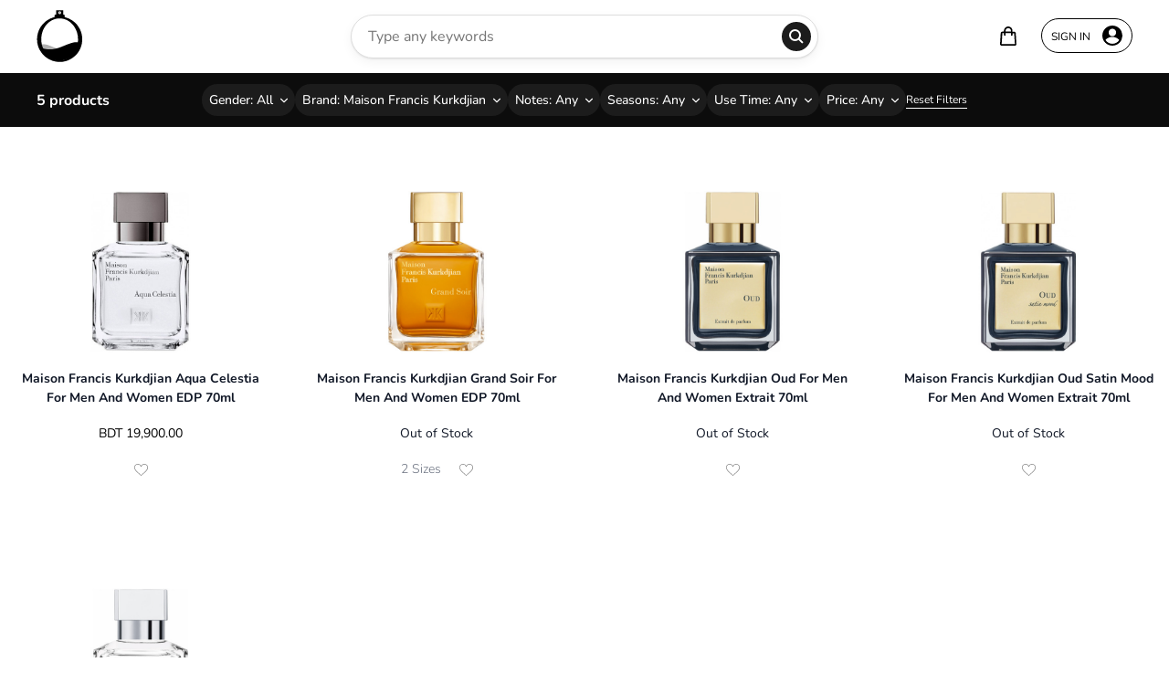

--- FILE ---
content_type: text/html; charset=utf-8
request_url: https://www.essencer.com.bd/all/maison-francis-kurkdjian
body_size: 27925
content:
<!DOCTYPE html><html><head><script>
          !function(f,b,e,v,n,t,s)
          {if(f.fbq)return;n=f.fbq=function(){n.callMethod?
            n.callMethod.apply(n,arguments):n.queue.push(arguments)};
            if(!f._fbq)f._fbq=n;n.push=n;n.loaded=!0;n.version='2.0';
            n.queue=[];t=b.createElement(e);t.async=!0;
            t.src=v;s=b.getElementsByTagName(e)[0];
            s.parentNode.insertBefore(t,s)}(window, document,'script',
          'https://connect.facebook.net/en_US/fbevents.js');
          fbq('init', '915069195827189');
        </script><noscript><img height="1" width="1" alt="FB Pixel" style="display:none" src="https://www.facebook.com/tr?id=1724438047628884&amp;ev=PageView&amp;noscript=1"/></noscript><meta name="viewport" content="width=device-width"/><meta charSet="utf-8"/><link rel="icon" href="/essencer-thumb_dark.png" type="image/png"/><meta name="description" content="Indulge yourself with our collection of both exotic &amp; affordable perfumes. We have the largest range of fragrances in our arsenal. Can&#x27;t find your favorite perfume? Pre-order and get delivery within 15 days!"/><meta property="og:description" content="Indulge yourself with our collection of both exotic &amp; affordable perfumes. We have the largest range of fragrances in our arsenal. Can&#x27;t find your favorite perfume? Pre-order and get delivery within 15 days!"/><meta property="og:type" content="website"/><title>MAISON FRANCIS KURKDJIAN | ESSENCER Bangladesh</title><meta property="og:image" content="/meta.jpg"/><meta property="og:image:width" content="1200"/><meta property="og:image:height" content="630"/><meta property="og:title" content="MAISON FRANCIS KURKDJIAN | ESSENCER Bangladesh"/><meta property="og:description" content="The largest perfumery of Bangladesh"/><meta name="next-head-count" content="12"/><link rel="preload" href="/_next/static/css/f5bbeb91bf58c024.css" as="style"/><link rel="stylesheet" href="/_next/static/css/f5bbeb91bf58c024.css" data-n-g=""/><noscript data-n-css=""></noscript><script defer="" nomodule="" src="/_next/static/chunks/polyfills-5cd94c89d3acac5f.js"></script><script src="/_next/static/chunks/webpack-f749646c997efcad.js" defer=""></script><script src="/_next/static/chunks/framework-568b840ecff66744.js" defer=""></script><script src="/_next/static/chunks/main-c07e3b75a807b508.js" defer=""></script><script src="/_next/static/chunks/pages/_app-99e0251f4c9b9e68.js" defer=""></script><script src="/_next/static/chunks/6814153d-3138e4179561774e.js" defer=""></script><script src="/_next/static/chunks/1375-8e902b42968a1797.js" defer=""></script><script src="/_next/static/chunks/1852-7d77c5f251a36b6c.js" defer=""></script><script src="/_next/static/chunks/2719-ddd9187df9ce39b3.js" defer=""></script><script src="/_next/static/chunks/2350-69a5e396e73c0836.js" defer=""></script><script src="/_next/static/chunks/pages/all/%5Bbrand%5D-57ac0e8d93578744.js" defer=""></script><script src="/_next/static/e65jILb0PrvaPWBY_b-VM/_buildManifest.js" defer=""></script><script src="/_next/static/e65jILb0PrvaPWBY_b-VM/_ssgManifest.js" defer=""></script><script src="/_next/static/e65jILb0PrvaPWBY_b-VM/_middlewareManifest.js" defer=""></script><style data-styled="" data-styled-version="5.3.3"></style></head><body><div id="__next" data-reactroot=""><style data-emotion="css a3xyjy">.css-a3xyjy{z-index:1200;}</style><div style="position:sticky" class="Home_app_header__S_c4f"><div class="Home_app_header__container__scroll__active__ykAPP"><div class="Home_app_header__left__content__n0D6N"><a class="Home_app_header__logo__Uxpyf" href="/"><svg class="Home_compact_logo__aDHUL" version="1.1" id="Layer_1" xmlns="http://www.w3.org/2000/svg" xmlns:xlink="http://www.w3.org/1999/xlink" x="0px" y="0px" viewBox="0 0 96.5 109.5" style="enable-background:new 0 0 96.5 109.5" xml:space="preserve"><style type="text/css">
	.st82{fill:#B1B1B1;}
	.st83{fill:#FFFFFF;}
</style><g><g><path class="st82" d="M23.2,73.3c3.9,1.2,7.7,2.7,11.5,4.3c6.2,2.6,12.4,5,19.1,5.8C57.9,83.9,62,83.8,66,83 c2.4-0.5,4.7-1.2,7.2-1.8c-0.1,0.3-0.2,0.6-0.3,0.9c-1.2,1.9-2.2,3.8-3.5,5.6c-3.6,5-8.2,8.9-13.8,11.4 c-5.5,2.5-11.4,3.2-17.4,2.4c-6.4-0.9-11.9-3.5-16.7-7.7c-4.7-4.1-8.1-9.1-10.6-14.8c-0.8-2-1.4-4-2.2-6.1 c0.4-0.2,0.6-0.2,0.7-0.2C14.1,71.6,18.7,71.9,23.2,73.3z"></path><path d="M96.5,57.3c-0.4-4.3-1.3-8.4-2.8-12.4c-1.4-3.7-3.2-7.1-5.4-10.3c-3.5-5.2-7.9-9.5-13.2-13c-4.2-2.8-8.8-4.8-13.6-6.2 c-1.5-0.4-2-0.6-2.1-1.5v-3.1c0-0.6-0.5-1-1-1h-2c0-4.8,0-4.7,0-9.4c-5.1,0-10,0-15.1,0c0,4.8,0,4.6,0,9.4h-1.9 c-0.5,0-0.8,0.3-1,0.7c-0.1,0.2-0.1,0.4-0.1,0.6c0.1,1,0,1.9,0,2.9c0,0.6-0.1,0.9-0.8,1.1c-1.1,0.2-2.1,0.5-3.1,0.8 c-5.4,1.8-10.4,4.4-14.9,7.9c-5.2,4.1-9.4,9-12.6,14.8c-2.7,5.1-4.5,10.5-5.3,16.2c-0.7,5-0.6,10,0.2,15c1,5.4,2.8,10.5,5.6,15.3 c6,10.3,14.6,17.5,25.9,21.5c5.7,2,11.6,2.8,17.6,2.6c6.8-0.3,13.4-1.9,19.4-5.1C82.6,97.7,90.9,88,94.8,74.7 C96.4,69,97.1,63.2,96.5,57.3z M82.9,82.9c-3.9,7.7-9.5,14-17.2,18.2c-6.4,3.5-13.3,4.9-20.5,4c-11.5-1.3-20.1-7.3-26.8-16.5 c-3.4-4.8-5.7-10.1-7.1-15.8c-1.3-5.5-1.6-11.1-1-16.8c0.7-6.2,2.4-12,5.3-17.4c3.9-7.2,9.3-13,16.5-16.8c6.6-3.5,13.6-4.9,21-3.9 c11.2,1.5,19.7,7.4,26.2,16.4c2.8,3.9,4.9,8.3,6.3,12.9c1.4,4.6,2.1,9.4,2.1,14.2C87.9,69,86.3,76.2,82.9,82.9z"></path><path d="M73.8,69.3c-5,1.6-10,3.5-14.9,5.5c-8,3.4-16.1,6.6-24.8,7.6c-5.3,0.6-10.6,0.5-15.9-0.6c-3.1-0.6-6.1-1.5-9.4-2.3 c0.1,0.4,0.2,0.8,0.4,1.2c1.5,2.4,2.9,4.9,4.5,7.2c4.7,6.5,10.6,11.5,17.9,14.8c7.2,3.2,14.8,4.2,22.6,3.1 c8.3-1.1,15.4-4.6,21.7-10c6.1-5.3,10.6-11.8,13.7-19.2c1.1-2.6,1.9-5.2,2.8-7.9c-0.5-0.2-0.7-0.3-0.9-0.3 C85.5,67,79.6,67.4,73.8,69.3z"></path><g><circle class="st83" cx="49" cy="5.6" r="3"></circle><circle cx="49" cy="5.6" r="1"></circle></g></g></g></svg></a></div><div class="Home_app_header__center__content__eTuHY"><div style="width:100%;opacity:1" class="Home_app_header__compact__search__wrapper__WESqn"><div class="Home_app_header__compact__search__label__ilIhh"><input type="text" aria-label="Search Perfumes" style="width:100%" placeholder="Type any keywords"/></div><button type="button" class="Home_app_header__compact__search__button__bQrCK" style="padding:0 15px"><svg viewBox="0 0 32 32" xmlns="http://www.w3.org/2000/svg" aria-hidden="true" role="presentation" focusable="false" style="display:block;fill:none;height:16px;width:16px;stroke:currentcolor;stroke-width:4;overflow:visible"><g fill="none"><path d="m13 24c6.0751322 0 11-4.9248678 11-11 0-6.07513225-4.9248678-11-11-11-6.07513225 0-11 4.92486775-11 11 0 6.0751322 4.92486775 11 11 11zm8-3 9 9"></path></g></svg></button></div></div><div class="Home_app_header__right__content__2ZemP"><nav class="Home_app_header__right__nav__Fm0zb"><div><a class="Home_app_header__right__nav__link__16eKS" aria-label="Your bag is empty" style="white-space:nowrap"><svg class="Home_cart_icon__tASQX" version="1.1" id="Layer_1" xmlns="http://www.w3.org/2000/svg" xmlns:xlink="http://www.w3.org/1999/xlink" x="0px" y="0px" viewBox="0 0 20.4 24" style="enable-background:new 0 0 20.4 24" xml:space="preserve"><path d="M19.5,8.4c-0.1-1.1-1-1.9-2.1-1.9h-2V5.3c0-2.9-2.4-5.3-5.3-5.3C7.2,0,4.9,2.4,4.9,5.3v1.1h-2c-1.1,0-2,0.9-2.1,1.9L0,21.9 c-0.1,1.1,0.7,2,1.7,2.1c0.1,0,0.1,0,0.2,0h16.5c1.1,0,1.9-0.8,1.9-1.9c0-0.1,0-0.1,0-0.2l0,0L19.5,8.4z M6.9,5.3 C6.9,3.5,8.4,2,10.2,2s3.3,1.5,3.3,3.3v1.1H6.9V5.3z M2,22L2.9,8.4h2v2.3c0,0.6,0.4,1,1,1s1-0.4,1-1V8.4h6.6v2.3c0,0.6,0.4,1,1,1 s1-0.4,1-1V8.5h2L18.4,22H2z"></path></svg></a><style data-emotion="css 1lvvwdx">.css-1lvvwdx{z-index:1500;pointer-events:none;}.css-1lvvwdx[data-popper-placement*="bottom"] .MuiTooltip-arrow{top:0;margin-top:-0.71em;}.css-1lvvwdx[data-popper-placement*="bottom"] .MuiTooltip-arrow::before{transform-origin:0 100%;}.css-1lvvwdx[data-popper-placement*="top"] .MuiTooltip-arrow{bottom:0;margin-bottom:-0.71em;}.css-1lvvwdx[data-popper-placement*="top"] .MuiTooltip-arrow::before{transform-origin:100% 0;}.css-1lvvwdx[data-popper-placement*="right"] .MuiTooltip-arrow{left:0;margin-left:-0.71em;height:1em;width:0.71em;}.css-1lvvwdx[data-popper-placement*="right"] .MuiTooltip-arrow::before{transform-origin:100% 100%;}.css-1lvvwdx[data-popper-placement*="left"] .MuiTooltip-arrow{right:0;margin-right:-0.71em;height:1em;width:0.71em;}.css-1lvvwdx[data-popper-placement*="left"] .MuiTooltip-arrow::before{transform-origin:0 0;}</style></div><div><button type="button" style="border:1px solid #000" class="Home_user_account__button__PsP7E"><div style="color:#000;padding-left:5px"><span class="Home_user_action_btn_text__JA3iD" style="font-size:12px;white-space:nowrap">SIGN IN</span></div><div style="margin:0 5px" class="Home_user_avatar__LpoZj"><svg class="Home_user_avatar_icon__xSx7f" version="1.1" id="Layer_1" xmlns="http://www.w3.org/2000/svg" xmlns:xlink="http://www.w3.org/1999/xlink" x="0px" y="0px" viewBox="0 0 32 32" style="enable-background:new 0 0 32 32;fill:#000;width:22px" xml:space="preserve"><g><path d="M16,0C7.2,0,0,7.2,0,16s7.2,16,16,16s16-7.2,16-16S24.8,0,16,0z M16,5c3.3,0,6,2.7,6,6s-2.7,6-6,6s-6-2.7-6-6S12.7,5,16,5z M26.6,23.5C24.1,27,20.2,29,16,29s-8.1-2-10.6-5.5c-0.3-0.4-0.2-1,0.1-1.3C8.4,19.5,12.1,18,16,18c2.5,0,4.9,0.6,7,1.8 c1.2,0.7,2.4,1.5,3.4,2.5C26.8,22.6,26.9,23.1,26.6,23.5z"></path></g></svg></div></button></div></nav></div></div><div style="position:relative;border-bottom:none" class="Home_app_header__center__nav__container__zBBHp  Home_no_padding__DG0c6"></div></div><div class="Home_nav_cover__jrHPf "></div><div style="background:transparent" class="main_wrapper"><div><div style="min-height:291px"><div class="AllProducts_header_nav__qna2z "><div style="flex:1"><span style="white-space:nowrap;font-weight:bold">5<!-- --> products</span></div></div><div><div class="infinite-scroll-component__outerdiv"><div class="infinite-scroll-component " style="height:auto;overflow:auto;-webkit-overflow-scrolling:touch"><div class="grid_display all_products"><a style="color:initial" href="/all/maison-francis-kurkdjian/aqua-celestia-edp"><div style="background:#fff" class="AllProducts_product_card__5mKfi "><div style="background-image:none" class="AllProducts_product_image_container__4JE35 "><span style="box-sizing:border-box;display:block;overflow:hidden;width:initial;height:initial;background:none;opacity:1;border:0;margin:0;padding:0;position:absolute;top:0;left:0;bottom:0;right:0"><img src="[data-uri]" decoding="async" data-nimg="fill" style="position:absolute;top:0;left:0;bottom:0;right:0;box-sizing:border-box;padding:0;border:none;margin:auto;display:block;width:0;height:0;min-width:100%;max-width:100%;min-height:100%;max-height:100%;object-fit:contain"/><noscript><img src="https://cdn.prosystem.com.bd/images/Essencer/Aqua-Celestiae6439dd3-87a7-4162-a8a4-2ea5feddefee.jpg" decoding="async" data-nimg="fill" style="position:absolute;top:0;left:0;bottom:0;right:0;box-sizing:border-box;padding:0;border:none;margin:auto;display:block;width:0;height:0;min-width:100%;max-width:100%;min-height:100%;max-height:100%;object-fit:contain" loading="lazy"/></noscript></span></div><div class="AllProducts_featured_grid_item_description__vI_w4"><div class="AllProducts_featured_grid_item_title__7vlbQ"><h2>Maison Francis Kurkdjian Aqua Celestia for Men and Women EDP 70ml</h2></div><div class="AllProducts_featured_item_details__xyxID"><button type="button" class="AllProducts_price_button__C_Q81  "><div class="AllProducts_price_button__text__W31LX"><span class=""> BDT <!-- -->19,900.00<!-- --> </span></div><div class="AllProducts_price_button__action__3rLKM"><span class="AllProducts_price_button__icon__zdcKB"><span>Add to Bag</span><style data-emotion="css vubbuv">.css-vubbuv{-webkit-user-select:none;-moz-user-select:none;-ms-user-select:none;user-select:none;width:1em;height:1em;display:inline-block;fill:currentColor;-webkit-flex-shrink:0;-ms-flex-negative:0;flex-shrink:0;-webkit-transition:fill 200ms cubic-bezier(0.4, 0, 0.2, 1) 0ms;transition:fill 200ms cubic-bezier(0.4, 0, 0.2, 1) 0ms;font-size:1.5rem;}</style><svg class="MuiSvgIcon-root MuiSvgIcon-fontSizeMedium AllProducts_add_to_bag_icon__no2kM css-vubbuv" focusable="false" viewBox="0 0 24 24" aria-hidden="true" data-testid="AddIcon"><path d="M19 13h-6v6h-2v-6H5v-2h6V5h2v6h6v2z"></path></svg></span></div></button></div><div class="AllProducts_featured_grid_item_short_title__nmWoY"><div class="AllProducts_featured_item_review__eMY4p"><span><svg version="1.1" id="Layer_1" xmlns="http://www.w3.org/2000/svg" xmlns:xlink="http://www.w3.org/1999/xlink" x="0px" y="0px" viewBox="0 0 458 410.7" style="enable-background:new 0 0 458 410.7;width:15px;fill:gray" xml:space="preserve"><g><g><g><path d="M228.9,410.7c-2.6,0-5.1-1-7.1-2.9c-26.6-26.6-53-50.2-78.5-73C105,300.5,68.8,268.1,43,234.4 C13.6,196.2,0,159.7,0,119.5C0,53.6,53.6,0,119.5,0c55.4,0,84.6,26.6,109.5,70.7C253.8,26.6,283,0,338.4,0 C404.3,0,458,53.6,458,119.5c0,40.2-13.6,76.7-43,114.9c-25.9,33.7-62.1,66-100.4,100.3c-25.5,22.8-52,46.5-78.7,73.1 C234.1,409.8,231.5,410.7,228.9,410.7z M119.5,20C64.6,20,20,64.6,20,119.5c0,78.1,60.3,132.1,136.7,200.4 c23.5,21,47.7,42.6,72.3,66.8c24.6-24.2,48.9-45.9,72.4-66.9C377.7,251.5,438,197.6,438,119.5c0-54.8-44.7-99.5-99.6-99.5 c-46.5,0-71.9,19.3-100.5,76.6c-1.7,3.4-5.2,5.5-8.9,5.5s-7.2-2.1-8.9-5.5C191.4,39.3,166,20,119.5,20z"></path></g></g></g></svg></span></div><div class="AllProducts_mobile_quick_checkout__oz4Jh"><button><style data-emotion="css vubbuv">.css-vubbuv{-webkit-user-select:none;-moz-user-select:none;-ms-user-select:none;user-select:none;width:1em;height:1em;display:inline-block;fill:currentColor;-webkit-flex-shrink:0;-ms-flex-negative:0;flex-shrink:0;-webkit-transition:fill 200ms cubic-bezier(0.4, 0, 0.2, 1) 0ms;transition:fill 200ms cubic-bezier(0.4, 0, 0.2, 1) 0ms;font-size:1.5rem;}</style><svg class="MuiSvgIcon-root MuiSvgIcon-fontSizeMedium AllProducts_add_to_bag_icon__no2kM css-vubbuv" focusable="false" viewBox="0 0 24 24" aria-hidden="true" data-testid="AddIcon"><path d="M19 13h-6v6h-2v-6H5v-2h6V5h2v6h6v2z"></path></svg></button></div></div></div></div></a><a style="color:initial" href="/all/maison-francis-kurkdjian/grand-soir-edp"><div style="background:#fff" class="AllProducts_product_card__5mKfi "><div style="background-image:none" class="AllProducts_product_image_container__4JE35 "><span style="box-sizing:border-box;display:block;overflow:hidden;width:initial;height:initial;background:none;opacity:1;border:0;margin:0;padding:0;position:absolute;top:0;left:0;bottom:0;right:0"><img src="[data-uri]" decoding="async" data-nimg="fill" style="position:absolute;top:0;left:0;bottom:0;right:0;box-sizing:border-box;padding:0;border:none;margin:auto;display:block;width:0;height:0;min-width:100%;max-width:100%;min-height:100%;max-height:100%;object-fit:contain"/><noscript><img src="https://cdn.prosystem.com.bd/images/Essencer/Grand-Soird21e80d8-fa08-46f3-963f-fe5ed184daf6.jpeg" decoding="async" data-nimg="fill" style="position:absolute;top:0;left:0;bottom:0;right:0;box-sizing:border-box;padding:0;border:none;margin:auto;display:block;width:0;height:0;min-width:100%;max-width:100%;min-height:100%;max-height:100%;object-fit:contain" loading="lazy"/></noscript></span></div><div class="AllProducts_featured_grid_item_description__vI_w4"><div class="AllProducts_featured_grid_item_title__7vlbQ"><h2>Maison Francis Kurkdjian Grand Soir for Men and Women EDP 70ml</h2></div><div class="AllProducts_featured_item_details__xyxID"><span style="font-size:14px">Out of Stock</span></div><div class="AllProducts_featured_grid_item_short_title__nmWoY"><span style="margin-right:20px">2<!-- --> Sizes</span><div class="AllProducts_featured_item_review__eMY4p"><span><svg version="1.1" id="Layer_1" xmlns="http://www.w3.org/2000/svg" xmlns:xlink="http://www.w3.org/1999/xlink" x="0px" y="0px" viewBox="0 0 458 410.7" style="enable-background:new 0 0 458 410.7;width:15px;fill:gray" xml:space="preserve"><g><g><g><path d="M228.9,410.7c-2.6,0-5.1-1-7.1-2.9c-26.6-26.6-53-50.2-78.5-73C105,300.5,68.8,268.1,43,234.4 C13.6,196.2,0,159.7,0,119.5C0,53.6,53.6,0,119.5,0c55.4,0,84.6,26.6,109.5,70.7C253.8,26.6,283,0,338.4,0 C404.3,0,458,53.6,458,119.5c0,40.2-13.6,76.7-43,114.9c-25.9,33.7-62.1,66-100.4,100.3c-25.5,22.8-52,46.5-78.7,73.1 C234.1,409.8,231.5,410.7,228.9,410.7z M119.5,20C64.6,20,20,64.6,20,119.5c0,78.1,60.3,132.1,136.7,200.4 c23.5,21,47.7,42.6,72.3,66.8c24.6-24.2,48.9-45.9,72.4-66.9C377.7,251.5,438,197.6,438,119.5c0-54.8-44.7-99.5-99.6-99.5 c-46.5,0-71.9,19.3-100.5,76.6c-1.7,3.4-5.2,5.5-8.9,5.5s-7.2-2.1-8.9-5.5C191.4,39.3,166,20,119.5,20z"></path></g></g></g></svg></span></div><div class="AllProducts_mobile_quick_checkout__oz4Jh"><button><style data-emotion="css vubbuv">.css-vubbuv{-webkit-user-select:none;-moz-user-select:none;-ms-user-select:none;user-select:none;width:1em;height:1em;display:inline-block;fill:currentColor;-webkit-flex-shrink:0;-ms-flex-negative:0;flex-shrink:0;-webkit-transition:fill 200ms cubic-bezier(0.4, 0, 0.2, 1) 0ms;transition:fill 200ms cubic-bezier(0.4, 0, 0.2, 1) 0ms;font-size:1.5rem;}</style><svg class="MuiSvgIcon-root MuiSvgIcon-fontSizeMedium AllProducts_add_to_bag_icon__no2kM css-vubbuv" focusable="false" viewBox="0 0 24 24" aria-hidden="true" data-testid="AddIcon"><path d="M19 13h-6v6h-2v-6H5v-2h6V5h2v6h6v2z"></path></svg></button></div></div></div></div></a><a style="color:initial" href="/all/maison-francis-kurkdjian/oud-extrait"><div style="background:#fff" class="AllProducts_product_card__5mKfi "><div style="background-image:none" class="AllProducts_product_image_container__4JE35 "><span style="box-sizing:border-box;display:block;overflow:hidden;width:initial;height:initial;background:none;opacity:1;border:0;margin:0;padding:0;position:absolute;top:0;left:0;bottom:0;right:0"><img src="[data-uri]" decoding="async" data-nimg="fill" style="position:absolute;top:0;left:0;bottom:0;right:0;box-sizing:border-box;padding:0;border:none;margin:auto;display:block;width:0;height:0;min-width:100%;max-width:100%;min-height:100%;max-height:100%;object-fit:contain"/><noscript><img src="https://cdn.prosystem.com.bd/images/Essencer/Oud-extrait866523cd-7a4c-476f-8fe3-0efd3ccbfb16.jpg" decoding="async" data-nimg="fill" style="position:absolute;top:0;left:0;bottom:0;right:0;box-sizing:border-box;padding:0;border:none;margin:auto;display:block;width:0;height:0;min-width:100%;max-width:100%;min-height:100%;max-height:100%;object-fit:contain" loading="lazy"/></noscript></span></div><div class="AllProducts_featured_grid_item_description__vI_w4"><div class="AllProducts_featured_grid_item_title__7vlbQ"><h2>Maison Francis Kurkdjian Oud for Men and Women Extrait 70ml</h2></div><div class="AllProducts_featured_item_details__xyxID"><span style="font-size:14px">Out of Stock</span></div><div class="AllProducts_featured_grid_item_short_title__nmWoY"><div class="AllProducts_featured_item_review__eMY4p"><span><svg version="1.1" id="Layer_1" xmlns="http://www.w3.org/2000/svg" xmlns:xlink="http://www.w3.org/1999/xlink" x="0px" y="0px" viewBox="0 0 458 410.7" style="enable-background:new 0 0 458 410.7;width:15px;fill:gray" xml:space="preserve"><g><g><g><path d="M228.9,410.7c-2.6,0-5.1-1-7.1-2.9c-26.6-26.6-53-50.2-78.5-73C105,300.5,68.8,268.1,43,234.4 C13.6,196.2,0,159.7,0,119.5C0,53.6,53.6,0,119.5,0c55.4,0,84.6,26.6,109.5,70.7C253.8,26.6,283,0,338.4,0 C404.3,0,458,53.6,458,119.5c0,40.2-13.6,76.7-43,114.9c-25.9,33.7-62.1,66-100.4,100.3c-25.5,22.8-52,46.5-78.7,73.1 C234.1,409.8,231.5,410.7,228.9,410.7z M119.5,20C64.6,20,20,64.6,20,119.5c0,78.1,60.3,132.1,136.7,200.4 c23.5,21,47.7,42.6,72.3,66.8c24.6-24.2,48.9-45.9,72.4-66.9C377.7,251.5,438,197.6,438,119.5c0-54.8-44.7-99.5-99.6-99.5 c-46.5,0-71.9,19.3-100.5,76.6c-1.7,3.4-5.2,5.5-8.9,5.5s-7.2-2.1-8.9-5.5C191.4,39.3,166,20,119.5,20z"></path></g></g></g></svg></span></div><div class="AllProducts_mobile_quick_checkout__oz4Jh"><button><style data-emotion="css vubbuv">.css-vubbuv{-webkit-user-select:none;-moz-user-select:none;-ms-user-select:none;user-select:none;width:1em;height:1em;display:inline-block;fill:currentColor;-webkit-flex-shrink:0;-ms-flex-negative:0;flex-shrink:0;-webkit-transition:fill 200ms cubic-bezier(0.4, 0, 0.2, 1) 0ms;transition:fill 200ms cubic-bezier(0.4, 0, 0.2, 1) 0ms;font-size:1.5rem;}</style><svg class="MuiSvgIcon-root MuiSvgIcon-fontSizeMedium AllProducts_add_to_bag_icon__no2kM css-vubbuv" focusable="false" viewBox="0 0 24 24" aria-hidden="true" data-testid="AddIcon"><path d="M19 13h-6v6h-2v-6H5v-2h6V5h2v6h6v2z"></path></svg></button></div></div></div></div></a><a style="color:initial" href="/all/maison-francis-kurkdjian/oud-satin-mood-extrait"><div style="background:#fff" class="AllProducts_product_card__5mKfi "><div style="background-image:none" class="AllProducts_product_image_container__4JE35 "><span style="box-sizing:border-box;display:block;overflow:hidden;width:initial;height:initial;background:none;opacity:1;border:0;margin:0;padding:0;position:absolute;top:0;left:0;bottom:0;right:0"><img src="[data-uri]" decoding="async" data-nimg="fill" style="position:absolute;top:0;left:0;bottom:0;right:0;box-sizing:border-box;padding:0;border:none;margin:auto;display:block;width:0;height:0;min-width:100%;max-width:100%;min-height:100%;max-height:100%;object-fit:contain"/><noscript><img src="https://cdn.prosystem.com.bd/images/Essencer/Oud-Satin-Mood-Extraitc9efa985-113b-48b9-9b18-7900065eb2d9.webp" decoding="async" data-nimg="fill" style="position:absolute;top:0;left:0;bottom:0;right:0;box-sizing:border-box;padding:0;border:none;margin:auto;display:block;width:0;height:0;min-width:100%;max-width:100%;min-height:100%;max-height:100%;object-fit:contain" loading="lazy"/></noscript></span></div><div class="AllProducts_featured_grid_item_description__vI_w4"><div class="AllProducts_featured_grid_item_title__7vlbQ"><h2>Maison Francis Kurkdjian Oud Satin Mood for Men and Women Extrait 70ml</h2></div><div class="AllProducts_featured_item_details__xyxID"><span style="font-size:14px">Out of Stock</span></div><div class="AllProducts_featured_grid_item_short_title__nmWoY"><div class="AllProducts_featured_item_review__eMY4p"><span><svg version="1.1" id="Layer_1" xmlns="http://www.w3.org/2000/svg" xmlns:xlink="http://www.w3.org/1999/xlink" x="0px" y="0px" viewBox="0 0 458 410.7" style="enable-background:new 0 0 458 410.7;width:15px;fill:gray" xml:space="preserve"><g><g><g><path d="M228.9,410.7c-2.6,0-5.1-1-7.1-2.9c-26.6-26.6-53-50.2-78.5-73C105,300.5,68.8,268.1,43,234.4 C13.6,196.2,0,159.7,0,119.5C0,53.6,53.6,0,119.5,0c55.4,0,84.6,26.6,109.5,70.7C253.8,26.6,283,0,338.4,0 C404.3,0,458,53.6,458,119.5c0,40.2-13.6,76.7-43,114.9c-25.9,33.7-62.1,66-100.4,100.3c-25.5,22.8-52,46.5-78.7,73.1 C234.1,409.8,231.5,410.7,228.9,410.7z M119.5,20C64.6,20,20,64.6,20,119.5c0,78.1,60.3,132.1,136.7,200.4 c23.5,21,47.7,42.6,72.3,66.8c24.6-24.2,48.9-45.9,72.4-66.9C377.7,251.5,438,197.6,438,119.5c0-54.8-44.7-99.5-99.6-99.5 c-46.5,0-71.9,19.3-100.5,76.6c-1.7,3.4-5.2,5.5-8.9,5.5s-7.2-2.1-8.9-5.5C191.4,39.3,166,20,119.5,20z"></path></g></g></g></svg></span></div><div class="AllProducts_mobile_quick_checkout__oz4Jh"><button><style data-emotion="css vubbuv">.css-vubbuv{-webkit-user-select:none;-moz-user-select:none;-ms-user-select:none;user-select:none;width:1em;height:1em;display:inline-block;fill:currentColor;-webkit-flex-shrink:0;-ms-flex-negative:0;flex-shrink:0;-webkit-transition:fill 200ms cubic-bezier(0.4, 0, 0.2, 1) 0ms;transition:fill 200ms cubic-bezier(0.4, 0, 0.2, 1) 0ms;font-size:1.5rem;}</style><svg class="MuiSvgIcon-root MuiSvgIcon-fontSizeMedium AllProducts_add_to_bag_icon__no2kM css-vubbuv" focusable="false" viewBox="0 0 24 24" aria-hidden="true" data-testid="AddIcon"><path d="M19 13h-6v6h-2v-6H5v-2h6V5h2v6h6v2z"></path></svg></button></div></div></div></div></a><a style="color:initial" href="/all/maison-francis-kurkdjian/gentle-fluidity-silver-edp"><div style="background:#fff" class="AllProducts_product_card__5mKfi "><div style="background-image:none" class="AllProducts_product_image_container__4JE35 "><span style="box-sizing:border-box;display:block;overflow:hidden;width:initial;height:initial;background:none;opacity:1;border:0;margin:0;padding:0;position:absolute;top:0;left:0;bottom:0;right:0"><img src="[data-uri]" decoding="async" data-nimg="fill" style="position:absolute;top:0;left:0;bottom:0;right:0;box-sizing:border-box;padding:0;border:none;margin:auto;display:block;width:0;height:0;min-width:100%;max-width:100%;min-height:100%;max-height:100%;object-fit:contain"/><noscript><img src="https://cdn.prosystem.com.bd/images/Essencer/Gentle-Fluidity-Silvercce7875c-97b2-4f78-b80b-0324985d7ac0.jpg" decoding="async" data-nimg="fill" style="position:absolute;top:0;left:0;bottom:0;right:0;box-sizing:border-box;padding:0;border:none;margin:auto;display:block;width:0;height:0;min-width:100%;max-width:100%;min-height:100%;max-height:100%;object-fit:contain" loading="lazy"/></noscript></span></div><div class="AllProducts_featured_grid_item_description__vI_w4"><div class="AllProducts_featured_grid_item_title__7vlbQ"><h2>Maison Francis Kurkdjian Gentle Fluidity Silver for Men and Women EDP 70ml</h2></div><div class="AllProducts_featured_item_details__xyxID"><span style="font-size:14px">Out of Stock</span></div><div class="AllProducts_featured_grid_item_short_title__nmWoY"><div class="AllProducts_featured_item_review__eMY4p"><span><svg version="1.1" id="Layer_1" xmlns="http://www.w3.org/2000/svg" xmlns:xlink="http://www.w3.org/1999/xlink" x="0px" y="0px" viewBox="0 0 458 410.7" style="enable-background:new 0 0 458 410.7;width:15px;fill:gray" xml:space="preserve"><g><g><g><path d="M228.9,410.7c-2.6,0-5.1-1-7.1-2.9c-26.6-26.6-53-50.2-78.5-73C105,300.5,68.8,268.1,43,234.4 C13.6,196.2,0,159.7,0,119.5C0,53.6,53.6,0,119.5,0c55.4,0,84.6,26.6,109.5,70.7C253.8,26.6,283,0,338.4,0 C404.3,0,458,53.6,458,119.5c0,40.2-13.6,76.7-43,114.9c-25.9,33.7-62.1,66-100.4,100.3c-25.5,22.8-52,46.5-78.7,73.1 C234.1,409.8,231.5,410.7,228.9,410.7z M119.5,20C64.6,20,20,64.6,20,119.5c0,78.1,60.3,132.1,136.7,200.4 c23.5,21,47.7,42.6,72.3,66.8c24.6-24.2,48.9-45.9,72.4-66.9C377.7,251.5,438,197.6,438,119.5c0-54.8-44.7-99.5-99.6-99.5 c-46.5,0-71.9,19.3-100.5,76.6c-1.7,3.4-5.2,5.5-8.9,5.5s-7.2-2.1-8.9-5.5C191.4,39.3,166,20,119.5,20z"></path></g></g></g></svg></span></div><div class="AllProducts_mobile_quick_checkout__oz4Jh"><button><style data-emotion="css vubbuv">.css-vubbuv{-webkit-user-select:none;-moz-user-select:none;-ms-user-select:none;user-select:none;width:1em;height:1em;display:inline-block;fill:currentColor;-webkit-flex-shrink:0;-ms-flex-negative:0;flex-shrink:0;-webkit-transition:fill 200ms cubic-bezier(0.4, 0, 0.2, 1) 0ms;transition:fill 200ms cubic-bezier(0.4, 0, 0.2, 1) 0ms;font-size:1.5rem;}</style><svg class="MuiSvgIcon-root MuiSvgIcon-fontSizeMedium AllProducts_add_to_bag_icon__no2kM css-vubbuv" focusable="false" viewBox="0 0 24 24" aria-hidden="true" data-testid="AddIcon"><path d="M19 13h-6v6h-2v-6H5v-2h6V5h2v6h6v2z"></path></svg></button></div></div></div></div></a></div></div></div></div></div></div></div><footer id="footer" class="Home_footer____T7K"><div class="Home_footer__content__wrapper__qz_iy"><div class="Home_footer__content__container__6O2oK"><section class="Home_footer__content__section__AFaGU"><div class="Home_footer__content__section__header__Fvexm"><h3></h3></div><ul class="Home_social_media_list__lXn_q" style="flex:1"><li><a class="Home_footer_link__sliJy" href="tel:+8801911999911"><svg xmlns="http://www.w3.org/2000/svg" viewBox="0 0 24 24"><path fill="none" d="M0 0h24v24H0V0z"></path><path d="M19.23 15.26l-2.54-.29c-.61-.07-1.21.14-1.64.57l-1.84 1.84c-2.83-1.44-5.15-3.75-6.59-6.59l1.85-1.85c.43-.43.64-1.03.57-1.64l-.29-2.52c-.12-1.01-.97-1.77-1.99-1.77H5.03c-1.13 0-2.07.94-2 2.07.53 8.54 7.36 15.36 15.89 15.89 1.13.07 2.07-.87 2.07-2v-1.73c.01-1.01-.75-1.86-1.76-1.98z"></path></svg>Phone</a></li><li><a class="Home_footer_link__sliJy" href="https://wa.me/+8801911999911" target="__blank"><svg xmlns="http://www.w3.org/2000/svg" enable-background="new 0 0 24 24" viewBox="0 0 24 24"><path d="M16.6,14c-0.2-0.1-1.5-0.7-1.7-0.8c-0.2-0.1-0.4-0.1-0.6,0.1 c-0.2,0.2-0.6,0.8-0.8,1c-0.1,0.2-0.3,0.2-0.5,0.1c-0.7-0.3-1.4-0.7-2-1.2c-0.5-0.5-1-1.1-1.4-1.7c-0.1-0.2,0-0.4,0.1-0.5 c0.1-0.1,0.2-0.3,0.4-0.4c0.1-0.1,0.2-0.3,0.2-0.4c0.1-0.1,0.1-0.3,0-0.4c-0.1-0.1-0.6-1.3-0.8-1.8C9.4,7.3,9.2,7.3,9,7.3 c-0.1,0-0.3,0-0.5,0C8.3,7.3,8,7.5,7.9,7.6C7.3,8.2,7,8.9,7,9.7c0.1,0.9,0.4,1.8,1,2.6c1.1,1.6,2.5,2.9,4.2,3.7 c0.5,0.2,0.9,0.4,1.4,0.5c0.5,0.2,1,0.2,1.6,0.1c0.7-0.1,1.3-0.6,1.7-1.2c0.2-0.4,0.2-0.8,0.1-1.2C17,14.2,16.8,14.1,16.6,14 M19.1,4.9C15.2,1,8.9,1,5,4.9c-3.2,3.2-3.8,8.1-1.6,12L2,22l5.3-1.4c1.5,0.8,3.1,1.2,4.7,1.2h0c5.5,0,9.9-4.4,9.9-9.9 C22,9.3,20.9,6.8,19.1,4.9 M16.4,18.9c-1.3,0.8-2.8,1.3-4.4,1.3h0c-1.5,0-2.9-0.4-4.2-1.1l-0.3-0.2l-3.1,0.8l0.8-3l-0.2-0.3 C2.6,12.4,3.8,7.4,7.7,4.9S16.6,3.7,19,7.5C21.4,11.4,20.3,16.5,16.4,18.9"></path></svg>WhatsApp</a></li><li><a class="Home_footer_link__sliJy" href="https://www.facebook.com/essencer.bangladesh/" target="__blank"><svg xmlns="http://www.w3.org/2000/svg" data-name="Layer 1" viewBox="0 0 24 24"><path d="M15.12,5.32H17V2.14A26.11,26.11,0,0,0,14.26,2C11.54,2,9.68,3.66,9.68,6.7V9.32H6.61v3.56H9.68V22h3.68V12.88h3.06l.46-3.56H13.36V7.05C13.36,6,13.64,5.32,15.12,5.32Z"></path></svg>Facebook</a></li><li><a class="Home_footer_link__sliJy" href="https://www.instagram.com/essencer.bangladesh/" target="__blank"><svg xmlns="http://www.w3.org/2000/svg" data-name="Layer 1" viewBox="0 0 24 24"><path d="M17.34,5.46h0a1.2,1.2,0,1,0,1.2,1.2A1.2,1.2,0,0,0,17.34,5.46Zm4.6,2.42a7.59,7.59,0,0,0-.46-2.43,4.94,4.94,0,0,0-1.16-1.77,4.7,4.7,0,0,0-1.77-1.15,7.3,7.3,0,0,0-2.43-.47C15.06,2,14.72,2,12,2s-3.06,0-4.12.06a7.3,7.3,0,0,0-2.43.47A4.78,4.78,0,0,0,3.68,3.68,4.7,4.7,0,0,0,2.53,5.45a7.3,7.3,0,0,0-.47,2.43C2,8.94,2,9.28,2,12s0,3.06.06,4.12a7.3,7.3,0,0,0,.47,2.43,4.7,4.7,0,0,0,1.15,1.77,4.78,4.78,0,0,0,1.77,1.15,7.3,7.3,0,0,0,2.43.47C8.94,22,9.28,22,12,22s3.06,0,4.12-.06a7.3,7.3,0,0,0,2.43-.47,4.7,4.7,0,0,0,1.77-1.15,4.85,4.85,0,0,0,1.16-1.77,7.59,7.59,0,0,0,.46-2.43c0-1.06.06-1.4.06-4.12S22,8.94,21.94,7.88ZM20.14,16a5.61,5.61,0,0,1-.34,1.86,3.06,3.06,0,0,1-.75,1.15,3.19,3.19,0,0,1-1.15.75,5.61,5.61,0,0,1-1.86.34c-1,.05-1.37.06-4,.06s-3,0-4-.06A5.73,5.73,0,0,1,6.1,19.8,3.27,3.27,0,0,1,5,19.05a3,3,0,0,1-.74-1.15A5.54,5.54,0,0,1,3.86,16c0-1-.06-1.37-.06-4s0-3,.06-4A5.54,5.54,0,0,1,4.21,6.1,3,3,0,0,1,5,5,3.14,3.14,0,0,1,6.1,4.2,5.73,5.73,0,0,1,8,3.86c1,0,1.37-.06,4-.06s3,0,4,.06a5.61,5.61,0,0,1,1.86.34A3.06,3.06,0,0,1,19.05,5,3.06,3.06,0,0,1,19.8,6.1,5.61,5.61,0,0,1,20.14,8c.05,1,.06,1.37.06,4S20.19,15,20.14,16ZM12,6.87A5.13,5.13,0,1,0,17.14,12,5.12,5.12,0,0,0,12,6.87Zm0,8.46A3.33,3.33,0,1,1,15.33,12,3.33,3.33,0,0,1,12,15.33Z"></path></svg>Instagram</a></li><li><a class="Home_footer_link__sliJy" href="mailto:essencer.bangladesh@gmail.com"><svg xmlns="http://www.w3.org/2000/svg" viewBox="0 0 100 100"><path d="M88 23H12c-1.1 0-2 .9-2 2v50c0 1.1.9 2 2 2h76c1.1 0 2-.9 2-2V25c0-1.1-.9-2-2-2zm-4.8 4L50 60.2 16.8 27h66.4zM14 29.8L34.2 50 14 70.2V29.8zM16.9 73L37 52.9l11.6 11.6c.8.8 2 .8 2.8 0L63 52.9 83.1 73H16.9zM86 70.2L65.8 50 86 29.8v40.4z"></path><path fill="#00F" d="M804-510v1684H-980V-510H804m8-8H-988v1700H812V-518z"></path></svg>Email</a></li></ul></section></div><div style="width:100%;display:flex;align-items:flex-end;justify-content:space-between;position:relative;margin-bottom:0.5rem"><div style="width:100%;max-width:320px;margin-left:auto;position:relative"><span style="box-sizing:border-box;display:block;overflow:hidden;width:initial;height:initial;background:none;opacity:1;border:0;margin:0;padding:0;position:relative"><span style="box-sizing:border-box;display:block;width:initial;height:initial;background:none;opacity:1;border:0;margin:0;padding:0;padding-top:10.831889081455806%"></span><img src="[data-uri]" decoding="async" data-nimg="responsive" style="position:absolute;top:0;left:0;bottom:0;right:0;box-sizing:border-box;padding:0;border:none;margin:auto;display:block;width:0;height:0;min-width:100%;max-width:100%;min-height:100%;max-height:100%"/><noscript><img src="/payment-gateways-re.png" decoding="async" data-nimg="responsive" style="position:absolute;top:0;left:0;bottom:0;right:0;box-sizing:border-box;padding:0;border:none;margin:auto;display:block;width:0;height:0;min-width:100%;max-width:100%;min-height:100%;max-height:100%" loading="lazy"/></noscript></span></div></div><div class="Home_bottom_footer__qZtxC"><div class="Home_bottom_footer__container__desktop__hBzHI"><div class="Home_bottom_footer__container__desktop__left__content__xG_W2"><div class="Home_company_copyright__q_YMu"><div style="flex:1"></div><span class="Home_company_copyright_text__Yrjus"> © <!-- -->2026<!-- --> ESSENCER Bangladesh. All Rights Reserved </span><div class="Home_prosystem_logo__kQ_zt"><a style="color:#808080" href="https://www.prosystem.com.bd/" target="_blank"><span style="font-size:12px;color:#808080;text-decoration:none">Powered by </span><svg version="1.1" id="Home_ProSystem_Full_Logo__xOzuK" xmlns="http://www.w3.org/2000/svg" xmlns:xlink="http://www.w3.org/1999/xlink" x="0px" y="0px" viewBox="0 0 886.97 149.11" style="enable-background:new 0 0 886.97 149.11" xml:space="preserve"><g><g id="Lettering"><path d="M212.57,120.11V20.6h16.35v99.51H212.57z M223.8,82.58V68.36h24.88c3.41,0,6.42-0.69,9.03-2.06 c2.61-1.37,4.67-3.32,6.18-5.83c1.51-2.51,2.27-5.47,2.27-8.88c0-3.41-0.76-6.37-2.27-8.88c-1.52-2.51-3.58-4.45-6.18-5.83 c-2.61-1.37-5.62-2.06-9.03-2.06H223.8V20.6h25.73c6.26,0,11.87,1.28,16.85,3.84c4.98,2.56,8.91,6.16,11.8,10.8 c2.89,4.64,4.34,10.09,4.34,16.35s-1.45,11.71-4.34,16.35c-2.89,4.64-6.82,8.25-11.8,10.8c-4.98,2.56-10.59,3.84-16.85,3.84H223.8 z"></path><path d="M293.46,120.11V51.87h15.64v68.24H293.46z M309.1,82.15l-5.4-2.7c0-8.62,1.92-15.61,5.76-20.97 c3.84-5.35,9.64-8.03,17.41-8.03c3.41,0,6.49,0.62,9.24,1.85c2.75,1.23,5.31,3.22,7.68,5.97l-10.24,10.52 c-1.23-1.33-2.61-2.27-4.12-2.84c-1.52-0.57-3.27-0.85-5.26-0.85c-4.36,0-7.96,1.37-10.8,4.12 C310.52,71.96,309.1,76.27,309.1,82.15z"></path><path d="M377.76,121.53c-6.63,0-12.65-1.59-18.05-4.76c-5.4-3.17-9.69-7.46-12.87-12.87c-3.18-5.4-4.76-11.42-4.76-18.05 c0-6.63,1.59-12.6,4.76-17.91c3.17-5.31,7.46-9.55,12.87-12.72c5.4-3.17,11.42-4.76,18.05-4.76c6.73,0,12.79,1.56,18.2,4.69 c5.4,3.13,9.69,7.37,12.87,12.72c3.17,5.36,4.76,11.35,4.76,17.98c0,6.64-1.59,12.65-4.76,18.05c-3.18,5.4-7.46,9.69-12.87,12.87 C390.55,119.94,384.48,121.53,377.76,121.53z M377.76,106.46c3.89,0,7.32-0.88,10.31-2.63c2.99-1.75,5.31-4.19,6.97-7.32 c1.66-3.13,2.49-6.68,2.49-10.66s-0.85-7.48-2.56-10.52c-1.71-3.03-4.03-5.42-6.97-7.18c-2.94-1.75-6.35-2.63-10.24-2.63 c-3.79,0-7.18,0.88-10.16,2.63c-2.99,1.76-5.31,4.15-6.97,7.18c-1.66,3.03-2.49,6.54-2.49,10.52s0.83,7.53,2.49,10.66 c1.66,3.13,3.98,5.57,6.97,7.32C370.58,105.58,373.96,106.46,377.76,106.46z"></path><path d="M453.52,121.53c-7.87,0-14.55-1.42-20.04-4.26c-5.5-2.84-10.43-7.01-14.78-12.51l11.09-11.09 c2.75,3.98,6.02,7.09,9.81,9.31c3.79,2.23,8.62,3.34,14.5,3.34c5.5,0,9.88-1.14,13.15-3.41c3.27-2.28,4.9-5.4,4.9-9.38 c0-3.31-0.85-6.02-2.56-8.1c-1.71-2.08-3.96-3.81-6.75-5.19c-2.8-1.37-5.88-2.6-9.24-3.7c-3.37-1.09-6.73-2.32-10.09-3.7 c-3.37-1.37-6.45-3.1-9.24-5.19c-2.8-2.08-5.05-4.78-6.75-8.1c-1.71-3.32-2.56-7.53-2.56-12.65c0-5.88,1.44-10.87,4.34-15 c2.89-4.12,6.8-7.27,11.73-9.45c4.93-2.18,10.42-3.27,16.49-3.27c6.54,0,12.39,1.28,17.56,3.84c5.16,2.56,9.36,5.83,12.58,9.81 l-11.09,11.09c-2.84-3.22-5.81-5.62-8.88-7.18c-3.08-1.56-6.61-2.35-10.59-2.35c-4.93,0-8.79,1-11.59,2.99 c-2.8,1.99-4.19,4.79-4.19,8.39c0,3.03,0.85,5.47,2.56,7.32c1.71,1.85,3.96,3.41,6.75,4.69c2.79,1.28,5.88,2.49,9.24,3.63 c3.36,1.14,6.73,2.42,10.09,3.84c3.36,1.42,6.44,3.25,9.24,5.47c2.79,2.23,5.05,5.1,6.75,8.6c1.71,3.51,2.56,7.91,2.56,13.22 c0,8.91-3.15,15.97-9.45,21.18C472.74,118.92,464.23,121.53,453.52,121.53z"></path><path d="M519.77,120.82l-29.14-68.95h17.2l19.9,50.61h-4.98l21.04-50.61h17.34l-31.7,68.95H519.77z M499.44,148.54l21.18-43.64 l8.81,15.92l-12.65,27.72H499.44z"></path><path d="M588.29,121.53c-3.79,0-7.44-0.5-10.95-1.49c-3.51-1-6.73-2.42-9.67-4.26c-2.94-1.85-5.5-4.1-7.68-6.75l9.95-9.95 c2.37,2.75,5.09,4.81,8.17,6.18c3.08,1.37,6.56,2.06,10.45,2.06c3.5,0,6.16-0.52,7.96-1.56c1.8-1.04,2.7-2.56,2.7-4.55 c0-2.08-0.85-3.7-2.56-4.83c-1.71-1.14-3.91-2.11-6.61-2.92c-2.7-0.8-5.54-1.63-8.53-2.49c-2.99-0.85-5.83-2.01-8.53-3.48 c-2.7-1.47-4.9-3.48-6.61-6.04c-1.71-2.56-2.56-5.88-2.56-9.95c0-4.36,1.02-8.1,3.06-11.23c2.04-3.13,4.93-5.54,8.67-7.25 c3.74-1.71,8.22-2.56,13.43-2.56c5.5,0,10.35,0.97,14.57,2.91c4.22,1.94,7.75,4.86,10.59,8.74l-9.95,9.95 c-1.99-2.46-4.27-4.31-6.82-5.54c-2.56-1.23-5.5-1.85-8.81-1.85c-3.13,0-5.54,0.48-7.25,1.42c-1.71,0.95-2.56,2.32-2.56,4.12 c0,1.9,0.85,3.37,2.56,4.41c1.71,1.04,3.91,1.94,6.61,2.7c2.7,0.76,5.54,1.59,8.53,2.49c2.99,0.9,5.83,2.13,8.53,3.7 c2.7,1.56,4.9,3.65,6.61,6.26c1.71,2.61,2.56,5.99,2.56,10.16c0,6.64-2.32,11.9-6.97,15.78 C602.55,119.59,596.25,121.53,588.29,121.53z"></path><path d="M618.28,66.09V51.87h48.33v14.22H618.28z M634.63,120.11V23.44h15.64v96.67H634.63z"></path><path d="M704.86,121.53c-6.82,0-12.96-1.54-18.41-4.62c-5.45-3.08-9.76-7.32-12.94-12.72c-3.18-5.4-4.76-11.47-4.76-18.2 c0-6.73,1.56-12.77,4.69-18.12c3.13-5.35,7.37-9.6,12.72-12.72c5.35-3.13,11.3-4.69,17.84-4.69c6.35,0,11.96,1.47,16.84,4.41 c4.88,2.94,8.72,6.97,11.51,12.08c2.79,5.12,4.19,10.95,4.19,17.48c0,1.14-0.07,2.3-0.21,3.48c-0.14,1.19-0.36,2.49-0.64,3.91 h-56.01V79.02h47.91l-5.83,5.12c-0.19-4.17-1-7.68-2.42-10.52c-1.42-2.84-3.44-5.02-6.04-6.54c-2.61-1.51-5.81-2.27-9.6-2.27 c-3.98,0-7.44,0.85-10.38,2.56c-2.94,1.71-5.21,4.1-6.82,7.18c-1.61,3.08-2.42,6.75-2.42,11.02c0,4.26,0.85,8.01,2.56,11.23 c1.71,3.22,4.12,5.71,7.25,7.46c3.13,1.76,6.73,2.63,10.8,2.63c3.51,0,6.75-0.62,9.74-1.85c2.99-1.23,5.52-3.03,7.6-5.4 l9.95,10.09c-3.32,3.89-7.35,6.82-12.08,8.81C715.18,120.53,710.16,121.53,704.86,121.53z"></path><path d="M746.22,120.11V51.87h15.64v68.24H746.22z M791.57,120.11V79.45c0-4.55-1.42-8.08-4.27-10.59 c-2.84-2.51-6.35-3.77-10.52-3.77c-2.84,0-5.38,0.57-7.6,1.71c-2.23,1.14-4.01,2.77-5.33,4.9c-1.33,2.13-1.99,4.72-1.99,7.75 l-6.11-3.41c0-5.21,1.14-9.71,3.41-13.51c2.28-3.79,5.35-6.75,9.24-8.88c3.88-2.13,8.25-3.2,13.08-3.2 c4.83,0,9.19,1.04,13.08,3.13c3.89,2.09,6.97,5.02,9.24,8.81c2.28,3.79,3.41,8.34,3.41,13.65v44.07H791.57z M836.92,120.11V79.45 c0-4.55-1.42-8.08-4.27-10.59c-2.84-2.51-6.35-3.77-10.52-3.77c-2.75,0-5.26,0.57-7.53,1.71c-2.28,1.14-4.08,2.77-5.4,4.9 c-1.33,2.13-1.99,4.72-1.99,7.75l-8.81-3.41c0.47-5.21,1.99-9.71,4.55-13.51c2.56-3.79,5.85-6.75,9.88-8.88 c4.03-2.13,8.46-3.2,13.29-3.2c4.93,0,9.38,1.04,13.36,3.13c3.98,2.09,7.15,5.02,9.52,8.81c2.37,3.79,3.55,8.34,3.55,13.65v44.07 H836.92z"></path></g><g id="Icon"><path d="M56.96,149.11c0-11.53,0-23.07,0-34.6c0-0.18,0-0.36,0-0.58c19,0,37.98,0,56.98,0c0-19,0-37.96,0-56.98 c11.76,0,23.48,0,35.21,0c0,16.62,0,33.24,0,49.85c-0.02,0.19-0.05,0.38-0.05,0.58c-0.05,3.78-0.65,7.47-1.71,11.09 c-5.24,17.81-21.52,30.24-40.07,30.6c-0.16,0-0.33,0.03-0.49,0.05C90.2,149.11,73.58,149.11,56.96,149.11z"></path><path d="M149.15,35.16c-11.53,0-23.07,0-34.6,0c-0.18,0-0.36,0-0.57,0c0-11.71,0-23.41,0-35.15c0.16,0,0.33,0,0.49,0 c11.39,0,22.79,0,34.18,0c0.17,0,0.33,0.03,0.5,0.05C149.15,11.75,149.15,23.46,149.15,35.16z"></path><path d="M0.05,149.11c-0.02-0.17-0.05-0.33-0.05-0.5c0-11.39,0-22.78,0-34.17c0-0.15,0-0.3,0-0.49c11.73,0,23.42,0,35.17,0 c0,11.72,0,23.44,0,35.16C23.46,149.11,11.76,149.11,0.05,149.11z"></path><path d="M92.14,0c0,11.74,0,23.42,0,35.14c-18.98,0-37.94,0-56.95,0c0,19,0,37.97,0,56.96c-11.74,0-23.44,0-35.18,0 c0-0.16,0-0.31,0-0.46c0-16.21,0-32.42,0-48.64c0-10.75,3.47-20.24,10.53-28.35C17,7.21,25.16,2.59,34.87,0.71 C37.58,0.19,40.32,0,43.07,0C59.25,0,75.42,0,91.6,0C91.76,0,91.93,0,92.14,0z"></path><path d="M92.14,57.07c0,11.69,0,23.35,0,35.03c-11.72,0-23.42,0-35.15,0c0-11.67,0-23.34,0-35.03 C68.69,57.07,80.4,57.07,92.14,57.07z"></path></g><g id="Trademark"><path d="M857.65,2.81h-6V0.63h14.48v2.17h-6v15.33h-2.48V2.81z"></path><path d="M884.57,18.13l-0.02-12.75l-6.33,10.62h-1.15l-6.32-10.55v12.67h-2.4V0.63h2.05l7.3,12.3l7.2-12.3h2.05l0.03,17.5H884.57z "></path></g></g></svg></a></div></div></div></div></div></div></footer></div><script id="__NEXT_DATA__" type="application/json">{"props":{"pageProps":{"config":{"headers":{"Authorization":"Bearer undefined"}},"session_data":{},"cart_data":[],"products_data":[[{"_id":"619df4ce3a2ccd12d3700123","section":"{\"value\":\"any\",\"label\":\"Any\"}","category":"Maison Francis Kurkdjian","product_code":"5129","title":"Aqua Celestia","tags":[{"label":"green","value":"green"},{"label":"citrus","value":"citrus"},{"label":"powdery","value":"powdery"},{"label":"aromatic","value":"aromatic"},{"label":"musky","value":"musky"},{"label":"fresh spicy","value":"fresh spicy"},{"label":"fruity","value":"fruity"},{"label":"yellow floral","value":"yellow floral"},{"label":"floral","value":"floral"},{"label":"sweet","value":"sweet"},{"label":"summer","value":"summer"},{"label":"spring","value":"spring"},{"label":"Day","value":"Day"}],"category_slug":"maison-francis-kurkdjian","sub_category_slug":"perfumes","product_variants":[{"images":[{"id":0.6736248939882483,"name":"Aqua-Celestiae6439dd3-87a7-4162-a8a4-2ea5feddefee.jpg","_id":"61c58702e6a4aed3d56c53dd"}],"variant_title":"EDP","slug":"aqua-celestia-edp","variant_code":"1","variant_details":[{"size":"70ml","local_price":16000,"local_discount":0,"inventory":[{"quantity":1,"vendor_price":19900,"branch_id":"6148aabcf4bdf842c8e29260"}],"total_quantity":1}]}]},{"_id":"619df4ce3a2ccd12d370014b","section":"{\"value\":\"any\",\"label\":\"Any\"}","category":"Maison Francis Kurkdjian","product_code":"5139","title":"Grand Soir","tags":[{"label":"amber","value":"amber"},{"label":"vanilla","value":"vanilla"},{"label":"fall","value":"fall"},{"label":"winter","value":"winter"},{"label":"spring","value":"spring"},{"label":"Night","value":"Night"},{"label":"Day","value":"Day"}],"category_slug":"maison-francis-kurkdjian","sub_category_slug":"perfumes","product_variants":[{"images":[{"id":0.07711650096617961,"name":"Grand-Soird21e80d8-fa08-46f3-963f-fe5ed184daf6.jpeg","_id":"6506b5da656f08b4c6a93358"}],"variant_title":"EDP","slug":"grand-soir-edp","variant_code":"1","variant_details":[{"size":"70ml","local_price":0,"local_discount":0,"inventory":[],"total_quantity":0},{"size":"200ml","local_price":0,"local_discount":0,"inventory":[],"total_quantity":0}]}]},{"_id":"619df4ce3a2ccd12d370018f","section":"{\"value\":\"any\",\"label\":\"Any\"}","category":"Maison Francis Kurkdjian","product_code":"5156","title":"Oud","tags":[{"label":"warm spicy","value":"warm spicy"},{"label":"oud","value":"oud"},{"label":"woody","value":"woody"},{"label":"vanilla","value":"vanilla"},{"label":"aromatic","value":"aromatic"},{"label":"balsamic","value":"balsamic"},{"label":"musky","value":"musky"},{"label":"leather","value":"leather"},{"label":"floral","value":"floral"},{"label":"fall","value":"fall"},{"label":"winter","value":"winter"},{"label":"spring","value":"spring"},{"label":"Night","value":"Night"},{"label":"Day","value":"Day"}],"category_slug":"maison-francis-kurkdjian","sub_category_slug":"perfumes","product_variants":[{"images":[{"id":0.15821569874393981,"name":"Oud-extrait866523cd-7a4c-476f-8fe3-0efd3ccbfb16.jpg","_id":"61c57f14e6a4aed3d56c4121"}],"variant_title":"Extrait","slug":"oud-extrait","variant_code":"1","variant_details":[{"size":"70ml","local_price":null,"local_discount":0,"inventory":[],"total_quantity":0}]}]},{"_id":"619df4ce3a2ccd12d3700197","section":"{\"value\":\"any\",\"label\":\"Any\"}","category":"Maison Francis Kurkdjian","product_code":"5158","title":"Oud Satin Mood","tags":[{"label":"rose","value":"rose"},{"label":"oud","value":"oud"},{"label":"powdery","value":"powdery"},{"label":"violet","value":"violet"},{"label":"vanilla","value":"vanilla"},{"label":"floral","value":"floral"},{"label":"fresh spicy","value":"fresh spicy"},{"label":"amber","value":"amber"},{"label":"warm spicy","value":"warm spicy"},{"label":"cinnamon","value":"cinnamon"},{"label":"fall","value":"fall"},{"label":"winter","value":"winter"},{"label":"spring","value":"spring"},{"label":"Night","value":"Night"},{"label":"Day","value":"Day"}],"category_slug":"maison-francis-kurkdjian","sub_category_slug":"perfumes","product_variants":[{"images":[{"id":0.24126071102240854,"name":"Oud-Satin-Mood-Extraitc9efa985-113b-48b9-9b18-7900065eb2d9.webp","_id":"6240713e39918604ae81d45a"}],"variant_title":"Extrait","slug":"oud-satin-mood-extrait","variant_code":"1","variant_details":[{"size":"70ml","local_price":0,"local_discount":0,"inventory":[],"total_quantity":0}]}]},{"_id":"619df4ce3a2ccd12d3700183","section":"{\"value\":\"any\",\"label\":\"Any\"}","category":"Maison Francis Kurkdjian","product_code":"5153","title":"Gentle Fluidity Silver","tags":[{"label":"aromatic","value":"aromatic"},{"label":"fresh spicy","value":"fresh spicy"},{"label":"woody","value":"woody"},{"label":"musky","value":"musky"},{"label":"powdery","value":"powdery"},{"label":"soft spicy","value":"soft spicy"},{"label":"spring","value":"spring"},{"label":"summer","value":"summer"},{"label":"fall","value":"fall"},{"label":"Day","value":"Day"}],"category_slug":"maison-francis-kurkdjian","sub_category_slug":"perfumes","product_variants":[{"images":[{"id":0.16287245040371245,"name":"Gentle-Fluidity-Silvercce7875c-97b2-4f78-b80b-0324985d7ac0.jpg","_id":"62406ef439918604ae81821f"}],"variant_title":"EDP","slug":"gentle-fluidity-silver-edp","variant_code":"1","variant_details":[{"size":"70ml","local_price":0,"local_discount":0,"inventory":[],"total_quantity":0}]}]}],[{"total_products":5}]],"branches_data":[{"_id":"6148aabcf4bdf842c8e29260","branch_name":"ESSENCER HQ","branch_code":"ES01","type":"Primary","address":"","city":"Dhaka","state":"","zipcode":"1229","representative_email":"","representative_phone":"01911999911","stock_management":true,"createdAt":"2021-09-20T15:37:32.218Z","updatedAt":"2024-04-04T11:09:03.116Z","__v":0,"website_stock_management":true,"multi_vendor":true},{"_id":"630871689734757a15d3f0e5","branch_name":"Perfume 4U","branch_code":"P4U","type":"Non-Primary","description":"","stock_management":true,"multi_vendor":true,"website_stock_management":true,"address":"91, Chairman Goli, Shankar, Dhanmondi","city":"Dhaka","state":"","zipcode":"1207","representative_email":"shaheensahil@yahoo.com","representative_phone":"01712778391","createdAt":"2022-08-26T07:08:24.822Z","updatedAt":"2022-08-26T07:08:24.822Z","__v":0}],"brands_data":[],"brand":"maison-francis-kurkdjian","tags_data":[{"_id":"6149ece552705465ca7d72dc","name":"spring","__v":0,"createdAt":"2021-09-21T14:32:04.991Z","description":"","images":[],"type":"Season","updatedAt":"2022-01-27T07:24:23.604Z","sort":4,"slug":"spring"},{"_id":"6149ece552705465ca7d72df","name":"Night","__v":0,"createdAt":"2021-09-21T14:32:04.991Z","description":"Fragrances intended for night-time usage are very deep, loud, sultry and heavy. The lack of humidity \u0026 the fall in temperature makes such perfumes project, revealing notes otherwise impossible to notice in day-time. ","images":[],"type":"Use Time","updatedAt":"2022-01-27T07:24:23.602Z","sort":2,"slug":"night"},{"_id":"6149ece552705465ca7d72e1","name":"Day","__v":0,"createdAt":"2021-09-21T14:32:04.991Z","description":"Fragrances intended for day-time usage tend to be light, fresh and airy. The warmth of day paired with the aura of the sun aids in opening up each individual note. Creating a distinctive atmosphere around the wearer.","images":[],"type":"Use Time","updatedAt":"2022-01-27T07:24:23.603Z","sort":3,"slug":"day"},{"_id":"6149ece552705465ca7d72e6","name":"floral","__v":0,"createdAt":"2021-09-21T14:32:04.991Z","description":"Known for their sweet, powdery \u0026 musky smell, floral notes are the most diverse of them all. Since each scent from this class is varied \u0026 specific, it is quite impossible for one person to like all types of floral notes. They are unique \u0026 directly represent your tastes.","images":[{"id":0.7587040640382998,"name":"Floral.jpg","_id":"619e26420a500a345bd8d894"}],"type":"Notes","updatedAt":"2022-01-27T07:24:23.611Z","sort":11,"slug":"floral"},{"_id":"6149ece552705465ca7d72e8","name":"aromatic","__v":0,"createdAt":"2021-09-21T14:32:04.991Z","description":"A combination of sage, rosemary, cumin \u0026 other plants. Aromatic fragrances usually possess a grassy-spicy taste often in relation to herbal notes. The best aromatic scents are energetic \u0026 have raw character.","images":[{"id":0.9028706889857336,"name":"Aromatic.jpg","_id":"619e26550a500a345bd8d930"}],"type":"Notes","updatedAt":"2022-01-27T07:24:23.612Z","sort":12,"slug":"aromatic"},{"_id":"6149ece552705465ca7d72eb","name":"winter","__v":0,"createdAt":"2021-09-21T14:32:04.991Z","description":"","images":[],"type":"Season","updatedAt":"2022-01-27T07:24:23.606Z","sort":5,"slug":"winter"},{"_id":"6149ece552705465ca7d72ee","name":"fall","__v":0,"createdAt":"2021-09-21T14:32:04.991Z","description":"","images":[],"type":"Season","updatedAt":"2022-01-27T07:24:23.606Z","sort":6,"slug":"fall"},{"_id":"6149ece552705465ca7d72f0","name":"summer","__v":0,"createdAt":"2021-09-21T14:32:04.991Z","description":"","images":[],"type":"Season","updatedAt":"2022-01-27T07:24:23.607Z","sort":7,"slug":"summer"},{"_id":"6149ece552705465ca7d72f4","name":"white floral","__v":0,"createdAt":"2021-09-21T14:32:04.991Z","description":"A white floral heady fragrance reminiscent of jasmine, gardenia, and tuberose. White florals are the epitome and mainstay of fragrances, and not just feminine-oriented ones.","images":[{"id":0.33120305373653225,"name":"White-Flower-2.jpg","_id":"619e25d90a500a345bd8d833"}],"type":"Notes","updatedAt":"2022-01-27T07:24:23.613Z","sort":13,"slug":"white-floral"},{"_id":"6149ece552705465ca7d72f7","name":"citrus","__v":0,"createdAt":"2021-09-21T14:32:04.991Z","description":"Infused with a tangy accent, citrusy perfumes are a lively \u0026 energetic bunch. No matter what perfume you prefer, everyone could use some sparkling notes of lemon, orange \u0026 grapefruit. Being extremely refined \u0026 high faceted, citrus is the best note to make your close surroundings feel fresh.","images":[{"id":0.2435447634599328,"name":"Citrus.jpg","_id":"619e22230a500a345bd8cd66"}],"type":"Notes","updatedAt":"2022-01-27T07:24:23.615Z","sort":14,"slug":"citrus"},{"_id":"6149ece552705465ca7d72f9","name":"sweet","__v":0,"createdAt":"2021-09-21T14:32:04.991Z","description":"Sweet perfumes are self-evident, and dominate a king's share of the olfactory spectrum. These fragrances, largely built on vanilla, are reminiscent of foody smells, specifically sweets and desserts; ranging from the simpler chocolate, fresh cream and caramel smells to complex or more exotic recipes such as macaroons, crème brulée, the ever popular cupcakes and chewy nougat.","images":[{"id":0.000058480721136788816,"name":"Sweet.jpg","_id":"619e22350a500a345bd8cd6f"}],"type":"Notes","updatedAt":"2022-01-27T07:24:23.615Z","sort":15,"slug":"sweet"},{"_id":"6149ece552705465ca7d72fb","name":"soapy","__v":0,"createdAt":"2021-09-21T14:32:04.991Z","description":"What is it about soapy scents? What makes soapy such a powerful reference in our collective fragrance search? Wouldn't it be easier to just... use some soap on our bodies? Taking into consideration that we already do, the quest has the objective to provide a longer-lasting feeling of well-being, that \"just hopped out of the shower\" feeling; it also tends to be guided by memories of fabulous soaps of the past which came into our hands. This one's special, whether you like to admit it or not.","images":[{"id":0.6523900752424989,"name":"Soapy.jpg","_id":"619e226b0a500a345bd8cd80"}],"type":"Notes","updatedAt":"2022-01-27T07:24:23.616Z","sort":16,"slug":"soapy"},{"_id":"6149ece552705465ca7d72fd","name":"animalic","__v":0,"createdAt":"2021-09-21T14:32:04.991Z","description":"Warm, sensual \u0026 tenaciously powerful animal notes are an important part of the world of perfumery. These notes produce fragrances that are mysterious and strong. People who use animal perfumes are believed to have a strong and prominent mindset. It represents their boldness and sensual nature.","images":[{"id":0.6342988278803019,"name":"Animalic.jpg","_id":"619e22790a500a345bd8cd88"}],"type":"Notes","updatedAt":"2022-01-27T07:24:23.617Z","sort":17,"slug":"animalic"},{"_id":"6149ece552705465ca7d7306","name":"green","__v":0,"createdAt":"2021-09-21T14:32:04.991Z","description":"By the term \"green\" we refer to notes of snapped leaves and freshly-cut grasses, which exude a piquant quality. Artemisia, calamus, angelica and spikenard (jatamansi) have an intensely herbaceous quality that is so distinctive as to immediately characterize the compositions in which they enter.","images":[{"id":0.24102246943333983,"name":"Green.jpg","_id":"619e225b0a500a345bd8cd77"}],"type":"Notes","updatedAt":"2022-01-27T07:24:23.618Z","sort":18,"slug":"green"},{"_id":"6149ece552705465ca7d7308","name":"warm spicy","__v":0,"createdAt":"2021-09-21T14:32:04.991Z","description":"Spicy scents are warm or “hot” scents that make us feel cozy, for example, cinnamon \u0026 nutmeg blended perfumes. However, they can also be “cool” or add a splash of freshness with an addition of cardamom or pepper. Spicy notes in a perfume are deep, heady aromas that stir up our sense of smell.","images":[{"id":0.6336654678701799,"name":"Warm-Spicy.jpg","_id":"619e248d0a500a345bd8d41b"}],"type":"Notes","updatedAt":"2022-01-27T07:24:23.618Z","sort":19,"slug":"warm-spicy"},{"_id":"6149ece552705465ca7d730a","name":"woody","__v":0,"createdAt":"2021-09-21T14:32:04.991Z","description":"Woody perfumes are often unisex as they appeal to both men and women, so it is no surprise that woody notes are also widely popular. This type of note is very versatile, a classic and sophisticated scent that is easy to wear all day and when blended to perfection can be very long-lasting, aromatic and elegant.","images":[{"id":0.503839241747255,"name":"Wood.jpg","_id":"619e203b0a500a345bd8cd0d"}],"type":"Notes","updatedAt":"2022-01-27T07:24:23.620Z","sort":21,"slug":"woody"},{"_id":"6149ece552705465ca7d730e","name":"leather","__v":0,"createdAt":"2021-09-21T14:32:04.991Z","description":"Leather is one of the earliest notes in perfumery. This aroma molecule has vibrant and intense character and is often used to impart the flavor of real leather in your perfume. There is nothing quite distinctive as leather. Adding elegance, depth \u0026 character to whoever chooses to wear it. ","images":[{"id":0.13266719374897318,"name":"Leather.jpg","_id":"619e20270a500a345bd8cd00"}],"type":"Notes","updatedAt":"2022-01-27T07:24:23.627Z","sort":29,"slug":"leather"},{"_id":"6149ece552705465ca7d7312","name":"camphor","__v":0,"createdAt":"2021-09-21T14:32:04.991Z","description":"Camphor has a very distinctive scent that is hard to confuse with anything else, yet it is practically indescribable unless you take the neologisms route. It is prickly, partly woody, herbal and spicy; also somewhat earthy \u0026 cooling.","images":[{"id":0.6981894676703548,"name":"Camphor.jpg","_id":"619e20d40a500a345bd8cd2d"}],"type":"Notes","updatedAt":"2022-01-27T07:24:23.621Z","sort":22,"slug":"camphor"},{"_id":"6149ece552705465ca7d7314","name":"conifer","__v":0,"createdAt":"2021-09-21T14:32:04.991Z","description":"Whether it's a holiday tree in your home, or a grove of conifers in the forest, these trees smell sharp, sweet, and refreshing. And as such, these fragrances are very calm \u0026 meditative. A little biting, a bit astringent, and absolutley lovely.","images":[{"id":0.4006323714038318,"name":"0.6642063310463615Conifer.jpg","_id":"61b4ea228ad2c370f72c3586"}],"type":"Notes","updatedAt":"2022-01-27T07:24:23.622Z","sort":24,"slug":"conifer"},{"_id":"6149ece552705465ca7d7316","name":"powdery","__v":0,"createdAt":"2021-09-21T14:32:04.991Z","description":"The powdery fragrance is reminiscent of talc powder, lipstick and vintage cosmetics. Moreover, the origin of this olfactory sub-family comes directly from rice powder. It is one of the oldest beauty secrets in the world. This type of powder is usually obtained from ground grains of rice, comes from Asia and was highly prized by geishas.","images":[{"id":0.6519729774545422,"name":"Powdery.jpeg","_id":"619e234e0a500a345bd8cf8a"}],"type":"Notes","updatedAt":"2022-01-27T07:24:23.623Z","sort":25,"slug":"powdery"},{"_id":"6149ece552705465ca7d731a","name":"paper","__v":0,"createdAt":"2021-09-21T14:32:04.991Z","description":"Ever wonder why it is so oddly satisfying for booklovers to sniff their books prior to indulging? It is the scent of paper that drives them mad. Now, imagine that special emotion at your disposable. Whether you are a fan of sci-fi, medieval wizadry or non-fiction, you will find solace in this cleverly crafted note.","images":[{"id":0.2690746811894209,"name":"Paper.jpg","_id":"619e20a90a500a345bd8cd1d"}],"type":"Notes","updatedAt":"2022-01-27T07:24:23.624Z","sort":26,"slug":"paper"},{"_id":"6149ece552705465ca7d7323","name":"earthy","__v":0,"createdAt":"2021-09-21T14:32:04.991Z","description":"Earthy. This is something about walking in nature, seeing and smelling the trees, pine, cut wood, that balances and centers us. These fragrance oils contain aromas of cedar, wood, amber, musks, oakmoss, sandalwood, patchouli, balsam and other resins.","images":[{"id":0.21620961387005777,"name":"Earthy-1.jpg","_id":"619e20c10a500a345bd8cd25"}],"type":"Notes","updatedAt":"2022-01-27T07:24:23.625Z","sort":27,"slug":"earthy"},{"_id":"6149ece552705465ca7d7327","name":"mossy","__v":0,"createdAt":"2021-09-21T14:32:04.991Z","description":"Moss delivers a strong earthy \u0026 woodsy aroma. Essentially, it's what you might smell if you were walking through a wet forest with damp mossy trunks and stones and lichen-covered root branches along the ground.","images":[{"id":0.23382927327557068,"name":"Mossy.jpg","_id":"619e257b0a500a345bd8d787"}],"type":"Notes","updatedAt":"2022-01-27T07:24:23.626Z","sort":28,"slug":"mossy"},{"_id":"6149ece552705465ca7d732a","name":"mineral","__v":0,"createdAt":"2021-09-21T14:32:04.992Z","description":"Like flowers, woods or even marine scents, mineral facets evoke a very particular olfactory universe. Thus, mineral notes in perfumery describe a sensation of freshness, both wet and salty. Mineral nuances will last longer and reveal an almost icy freshness as the fragrance evolves.","images":[{"id":0.37197540405734864,"name":"received_14714169799206501051b3b6-99ed-45ab-a2a5-98b9908a189a.jpg","_id":"6220c2551becfaf9d92de61b"}],"type":"Notes","updatedAt":"2022-01-27T07:24:23.627Z","sort":30,"slug":"mineral"},{"_id":"6149ece552705465ca7d7335","name":"ozonic","__v":0,"createdAt":"2021-09-21T14:32:04.992Z","description":"An ozonic perfume, also known as an aquatic or oceanic perfume, is a fragrance with a clean and crisp scent. It's perfect for those who love the cool and fresh aromas of the ocean and very fitting for people who have a clean and sleek sense of style.","images":[{"id":0.21100589068590625,"name":"Ozonic.jpg","_id":"619e20f10a500a345bd8cd35"}],"type":"Notes","updatedAt":"2022-01-27T07:24:23.628Z","sort":31,"slug":"ozonic"},{"_id":"6149ece552705465ca7d7337","name":"fresh","__v":0,"createdAt":"2021-09-21T14:32:04.992Z","description":"A light, beautiful note that leaves you smelling like you just took a shower on a crisp spring day – you know, perked up and poised for success. Great in any season throughout the year though, with its familiar smell of fresh  citrus, water and green notes","images":[{"id":0.8567851036477097,"name":"Fresh.jpg","_id":"619e20fd0a500a345bd8cd3d"}],"type":"Notes","updatedAt":"2022-01-27T07:24:23.629Z","sort":32,"slug":"fresh"},{"_id":"6149ece552705465ca7d7342","name":"honey","__v":0,"createdAt":"2021-09-21T14:32:04.992Z","description":"From drizzling it over a bowl of warm porridge to adding a heaped teaspoon to a cup of herbal tea, honey serves as a versatile ingredient in our lives. And the same can be said with fragrances; it rarely serves as the star ingredient inside a spritz, but more as an accompaniment that helps a fragrance shine to its full potential. Honey is a warm, sweet note, but with an earthy quality that sees it blending well with amber, woods and vanilla notes.","images":[{"id":0.32365557529804945,"name":"Honey.jpg","_id":"619e210d0a500a345bd8cd45"}],"type":"Notes","updatedAt":"2022-01-27T07:24:23.630Z","sort":34,"slug":"honey"},{"_id":"6149ece552705465ca7d7345","name":"fruity","__v":0,"createdAt":"2021-09-21T14:32:04.992Z","description":"Bursting with ripe \u0026 edible fruity notes, these tones are always welcome in any manner of fragrance. Perfumers of the world have regarded fruity notes to be the most safe \u0026 inoffensive.","images":[{"id":0.44176471654458216,"name":"Fruity.jpg","_id":"619e1fb60a500a345bd8ccd3"}],"type":"Notes","updatedAt":"2022-01-27T07:24:23.609Z","sort":9,"slug":"fruity"},{"_id":"6149ece552705465ca7d7349","name":"fresh spicy","__v":0,"createdAt":"2021-09-21T14:32:04.992Z","description":"These are aromatic fragrances that have fresh herbs embedded into them. The ting of spice adds value to the existing freshness of the combo. Ethereally spicy yet lightweight \u0026 fresh. ","images":[{"id":0.9333186669258234,"name":"Fresh-Spicy-2a2ecde13-32ea-4a8f-b79d-40e3c2d930e4.jpg","_id":"62209a9a1becfaf9d92d0432"}],"type":"Notes","updatedAt":"2022-01-27T07:24:23.631Z","sort":35,"slug":"fresh-spicy"},{"_id":"6149ece552705465ca7d734d","name":"herbal","__v":0,"createdAt":"2021-09-21T14:32:04.992Z","description":"An artisanal note created for those who love the natural smell of earth's bounty. who loves the natural smell of the earth’s bounty. Offering a variety of fruits, flowers, vegetables and herbs, they signal freshness and impart the free-feeling spirit of the outdoors. Light enough for summer wear, the Bountiful Garden fragrances also adjust well into the fall and winter when they will provide a refreshing reminder of warmer days.  Nothing complements both the garden and heart like a fragrant herb garden.","images":[{"id":0.09941316355414997,"name":"0.1791340091642759Herbal.jpg","_id":"61a5e50c9af3cdb7ef508435"}],"type":"Notes","updatedAt":"2022-01-27T07:24:23.632Z","sort":36,"slug":"herbal"},{"_id":"6149ece552705465ca7d735e","name":"rose","__v":0,"createdAt":"2021-09-21T14:32:04.992Z","description":"A fragrance without roses is almost as unthinkable as a love affair without kisses. Not only are roses the most romantic of flowers to look at:  they’re an absolute cornerstone of perfumery – the most important flower of all, from the point of view of a nose:  sometimes powdery, sometimes woody, musky, myrrh-y, clove-like, sometimes fruity, or just blowsily feminine – but always, intensely romantic.","images":[{"id":0.19086226509772342,"name":"Rose.jpg","_id":"619e213c0a500a345bd8cd4d"}],"type":"Notes","updatedAt":"2022-01-27T07:24:23.633Z","sort":37,"slug":"rose"},{"_id":"6149ece552705465ca7d7374","name":"patchouli","__v":0,"createdAt":"2021-09-21T14:32:04.993Z","description":"An exotic bush that grows mainly in India, the leaves of which produce the essential oil of patchouli. The scent of patchouli is described as earthy and herbaceous with rich green heart and a woodsy base. ","images":[{"id":0.46438900963221363,"name":"Patchouli.jpeg","_id":"619e241c0a500a345bd8d35b"}],"type":"Notes","updatedAt":"2022-01-27T07:24:23.634Z","sort":38,"slug":"patchouli"},{"_id":"6149ece552705465ca7d7378","name":"balsamic","__v":0,"createdAt":"2021-09-21T14:32:04.993Z","description":"Balsamic notes have a soothing, balmy, warm, even animalic or slightly medicinal scent. They are strong and persistent notes that envelop a fragrance. They often support and complement the vanilla in a fragrance. ","images":[{"id":0.5062364815588056,"name":"0.9951292026822653Balsamic.jpg","_id":"61a5e5fc9af3cdb7ef50843d"}],"type":"Notes","updatedAt":"2022-01-27T07:24:23.636Z","sort":39,"slug":"balsamic"},{"_id":"6149ece552705465ca7d738b","name":"lavender","__v":0,"createdAt":"2021-09-21T14:32:04.993Z","description":"An aromatic floral clean note, with green, fresh spicy, licorice facets. Lavender is special, it evokes a sense of extreme nostalgia \u0026 has an unique way of blending in with the smell of almost everything we use in our daily life. This surreal synchronization paired with the unique blend offered by lavender fragrances provides a sense of belonging that cannot have a price.","images":[{"id":0.293228679363025,"name":"0.7340478192155386Lavender-1.jpg","_id":"61ac7976b8a8247d1f555c4a"}],"type":"Notes","updatedAt":"2022-01-27T07:24:23.637Z","sort":40,"slug":"lavender"},{"_id":"6149ece552705465ca7d7391","name":"smoky","__v":0,"createdAt":"2021-09-21T14:32:04.993Z","description":"Smoky notes are the ideal winter warmers. Smoky notes emit the olfactory sensation of a wildfire. Traditionally created with notes of incense, birch tar, tobacco, and various woods, including cedar and cypress, a smoky perfume is your ideal winter fragrance.","images":[{"id":0.43930784956838265,"name":"0.6505740703219471Smoky.jpg","_id":"61a5e6a59af3cdb7ef508485"}],"type":"Notes","updatedAt":"2022-01-27T07:24:23.638Z","sort":41,"slug":"smoky"},{"_id":"6149ece552705465ca7d7393","name":"amber","__v":0,"createdAt":"2021-09-21T14:32:04.993Z","description":"As perfumer Alienor Massenet explains, ‘Amber notes are warm, and can evoke liquor. But above all, they give depth and sexiness to a fragrance…’  Such notes have an animalic quality, and is warm, a little powdery – and decidedly erotic.","images":[{"id":0.720754115786268,"name":"Amber.jpg","_id":"619e22960a500a345bd8ce15"}],"type":"Notes","updatedAt":"2022-01-27T07:24:23.638Z","sort":42,"slug":"amber"},{"_id":"6149ece552705465ca7d73a6","name":"violet","__v":0,"createdAt":"2021-09-21T14:32:04.994Z","description":"Violet is, besides rose, one of the most used note in the perfume industry. When used properly they bring unparalleled elegance to its wearer. The notes of the violet, powerful and intense, are usually found at the middle of the olfactory pyramid of a composition. Violet flowers smell soft, powdery and romantic.","images":[{"id":0.7842554027934232,"name":"Violet.jpeg","_id":"619e23f60a500a345bd8d23a"}],"type":"Notes","updatedAt":"2022-01-27T07:24:23.639Z","sort":43,"slug":"violet"},{"_id":"6149ece552705465ca7d73b1","name":"yellow floral","__v":0,"createdAt":"2021-09-21T14:32:04.994Z","description":"Yellow floral notes are usually somewhat powdery, naturally-sweet, and pollen-like in their softness. Popular in the '80s, yellow floral fragrances featuring these notes had a lot of intensity. Mimosa flowers are a popular yellow floral note. They are delicate, sweet fluffy flowers that have a soft, candy-like scent.","images":[{"id":0.012905212577453584,"name":"0.5494270903814042Yellow-flower.jpg","_id":"61ac799db8a8247d1f555c53"}],"type":"Notes","updatedAt":"2022-01-27T07:24:23.640Z","sort":44,"slug":"yellow-floral"},{"_id":"6149ece552705465ca7d73cf","name":"almond","__v":0,"createdAt":"2021-09-21T14:32:04.994Z","description":"Almond is a soft, nutty fragrance note that may take sweet, bitter or slightly green nuances. It’s often paired with vanilla and coconut in warm gourmand scents. Almond notes often create a powdery, waxy, edible and/or cosy feeling to compositions.","images":[{"id":0.4392152166380112,"name":"0.2799202880465781Almond.jpg","_id":"61a5e7439af3cdb7ef50859d"}],"type":"Notes","updatedAt":"2022-01-27T07:24:23.641Z","sort":45,"slug":"almond"},{"_id":"6149ece552705465ca7d73d4","name":"vanilla","__v":0,"createdAt":"2021-09-21T14:32:04.994Z","description":"Vanilla has a creamy, warm, comforting, yet also slightly exotic scent. It’s a gourmand, intertwined with baking and food flavoring, but a good vanilla perfume has more complexity than a simple sugar-cookie or vanilla ice cream type smell. Scientific research has also shown it’s a calming and universally pleasant scent. ","images":[{"id":0.8841580440942609,"name":"Vanilla.jpeg","_id":"619e24030a500a345bd8d275"}],"type":"Notes","updatedAt":"2022-01-27T07:24:23.619Z","sort":20,"slug":"vanilla"},{"_id":"6149ece552705465ca7d73d9","name":"nutty","__v":0,"createdAt":"2021-09-21T14:32:04.994Z","description":"Nuttiness is such a trademark of the gourmand fragrance family – all vanilla, chocolate and nut-brittle that make you whiff of Ferrero Rocher – so much that those who are smelling it can feel left out.","images":[{"id":0.9588950070547866,"name":"0.6978171715986479Nutty.jpg","_id":"61a5e94f9af3cdb7ef50896c"}],"type":"Notes","updatedAt":"2022-01-27T07:24:23.642Z","sort":46,"slug":"nutty"},{"_id":"6149ece552705465ca7d742c","name":"tuberose","__v":0,"createdAt":"2021-09-21T14:32:04.996Z","description":"Like an explosive bouquet of white flowers, Tuberose perfumes are voluptuous, intoxicating \u0026 expensive! It has a sweet, exotic \u0026 velvety opulence. In victorian times, tuberose was referred to as an aphrodisiac, for its strong \u0026 captivating smell.","images":[{"id":0.2896048559720299,"name":"0.13984815966106234Tuberose.jpg","_id":"61a5ea939af3cdb7ef5089c8"}],"type":"Notes","updatedAt":"2022-01-27T07:24:23.642Z","sort":47,"slug":"tuberose"},{"_id":"6149ece552705465ca7d7450","name":"metallic","__v":0,"createdAt":"2021-09-21T14:32:04.997Z","description":"Metallic themed fragrances are a gleaming, warm and utterly sophisticated scent trend. Metallic notes are typically distinguished by their clean, cool, fresh and a bit sterile feel. In perfumery, it denotes a smell reminiscent of metal.","images":[{"id":0.6702127766335801,"name":"0.6374623528064554Metallic.jpg","_id":"61a5eff49af3cdb7ef509000"}],"type":"Notes","updatedAt":"2022-01-27T07:24:23.643Z","sort":48,"slug":"metallic"},{"_id":"6149ece552705465ca7d7454","name":"soft spicy","__v":0,"createdAt":"2021-09-21T14:32:04.997Z","description":"Something soft, but spice dominated and powdery, anything with cinnamon, cardamon, or nutmeg. Soft spicy flavors are the kind of spicy fragrances that can float anyone's olfactory boat. If you are a fan of spicy fragrances, but do not always prefer the added tinginess, then soft spicy will offer you that pillow to smoothen your landing. ","images":[{"id":0.901468188104571,"name":"Soft-Spicy21ee9979-1c40-429e-95ec-e0dd4ba0c358.jpg","_id":"6220a4c51becfaf9d92d20c8"}],"type":"Notes","updatedAt":"2022-01-27T07:24:23.644Z","sort":49,"slug":"soft-spicy"},{"_id":"6149ece552705465ca7d747c","name":"bitter","__v":0,"createdAt":"2021-09-21T14:32:04.997Z","description":"Bitter is a flavor in its own right. While most perfume users tend to stay on the sweeter side of the olfactory spectrum, there are scent deviants who would rather take the scenic route. For those, who enjoy smells that provoke the senses, Bitter fragrances are carefully crafted to cater to those.","images":[{"id":0.11402585419859523,"name":"0.7500239352852913Bitter.jpg","_id":"61a5f28e9af3cdb7ef5093eb"}],"type":"Notes","updatedAt":"2022-01-27T07:24:23.644Z","sort":50,"slug":"bitter"},{"_id":"6149ed5452705465ca7d787a","name":"aldehydic","__v":0,"createdAt":"2021-09-21T14:33:56.170Z","description":"An abstract soapy, fatty, fresh smell, reminiscent of fresh laundry and frost. These notes tend to make the aroma of rose smell more bubbly and airy, while green notes become fresher, and gourmand notes become soft and lighter. Aldehydes can also heighten the projection of a scent, or its sillage.","images":[{"id":0.005108995991106591,"name":"0.2545021199611699Aldehyde.jpg","_id":"61a5f30c9af3cdb7ef509554"}],"type":"Notes","updatedAt":"2022-01-27T07:24:23.645Z","sort":51,"slug":"aldehydic"},{"_id":"6149ed5452705465ca7d78a5","name":"iris","__v":0,"createdAt":"2021-09-21T14:33:56.171Z","description":"In Greek mythology, Iris was a gods’ messenger – a beautiful goddess riding on a rainbow, who travels with the speed of wind all around the world, deep into the sea and even in the underworld. Iris is both floral and woody, with buttery accents and evocative notes of violet. Some even find it has a dry and strawy aspect. The powdery and sensual notes of iris are found in the most sought after perfumes.","images":[{"id":0.3778294915637579,"name":"Iris.jpeg","_id":"619e23e80a500a345bd8d161"}],"type":"Notes","updatedAt":"2022-01-27T07:24:23.647Z","sort":52,"slug":"iris"},{"_id":"6149ed5452705465ca7d78b4","name":"aquatic","__v":0,"createdAt":"2021-09-21T14:33:56.172Z","description":"An aquatic fragrance reminds you of the freshness of water, the sunny side of the beaches. People who are involved in sports and outdoor activities are drawn towards fresh aquatic fragrances. Elegant, free spirited and a bit of a dreamer is what describes people who love these notes.","images":[{"id":0.5521377955227544,"name":"0.04403308554218954Aquatic.jpg","_id":"61a5f4699af3cdb7ef509681"}],"type":"Notes","updatedAt":"2022-01-27T07:24:23.648Z","sort":53,"slug":"aquatic"},{"_id":"6149ed5452705465ca7d78bb","name":"tropical","__v":0,"createdAt":"2021-09-21T14:33:56.172Z","description":"Tropical perfumes bring to mind soft breezes, warm air, exotic destinations and rich white floral fragrances with a deep blue ocean in the background. The perfect accent is coconut – milky, fruity and buttery with a touch of nuttiness. Tropical perfumes have the magical ability to transport us to exotic places","images":[{"id":0.8641379105110825,"name":"0.14184783989022742Tropical.jpg","_id":"61a5ff1a9af3cdb7ef50a245"}],"type":"Notes","updatedAt":"2022-01-27T07:24:23.648Z","sort":54,"slug":"tropical"},{"_id":"6149ed5452705465ca7d78eb","name":"cinnamon","__v":0,"createdAt":"2021-09-21T14:33:56.173Z","description":"Spicy, enticing, comforting \u0026 sweet. These 4 adjectives describe the most of this legendary note. Suffice to say, cinnamon is still an acquired taste.","images":[{"id":0.01945068942298378,"name":"Cinnamon-1.jpg","_id":"619e1fa50a500a345bd8cca2"}],"type":"Notes","updatedAt":"2022-01-27T07:24:23.610Z","sort":10,"slug":"cinnamon"},{"_id":"6149eeb252705465ca7d7aa3","name":"cacao","__v":0,"createdAt":"2021-09-21T14:39:45.972Z","description":"Cacao is sultry, earthy and intriguing, with dominant notes of chocolate, blood orange and jasmine. ","images":[{"id":0.5329371140760772,"name":"0.42989320533606135Cacao.jpg","_id":"61a5f8c19af3cdb7ef509979"}],"type":"Notes","updatedAt":"2022-01-27T07:24:23.649Z","sort":55,"slug":"cacao"},{"_id":"6149eeb252705465ca7d7abc","name":"coconut","__v":0,"createdAt":"2021-09-21T14:39:45.972Z","description":"Being the flagship tropical note - Coconut is honestly just one of those fragrance notes that instantly creates a refreshing atmosphere, thanks to its naturally light and breezy notes. Coconut gives freshness, creamy and sweet tone, soft texture with a very exotic and juicy undertone.","images":[{"id":0.1228278267496703,"name":"Coconut.jpg","_id":"619e218b0a500a345bd8cd55"}],"type":"Notes","updatedAt":"2022-01-27T07:24:23.650Z","sort":56,"slug":"coconut"},{"_id":"6149eeb252705465ca7d7ac0","name":"lactonic","__v":0,"createdAt":"2021-09-21T14:39:45.972Z","description":"The subtly sweet, cozy, comforting scent of milk is a prized note in perfumes. Not only does it create a regression to childhood, welcome solace, but it enhances floral components in a perfume and matches the sweeter elements really well. ","images":[{"id":0.8421867214958909,"name":"0.10569715380085265Lactonic.jpg","_id":"61a5f9379af3cdb7ef509981"}],"type":"Notes","updatedAt":"2022-01-27T07:24:23.651Z","sort":57,"slug":"lactonic"},{"_id":"6149eeb252705465ca7d7b0a","name":"marine","__v":0,"createdAt":"2021-09-21T14:39:45.974Z","description":"Marine is the scent of the sea, algae or sand heated by the sun. They are also called \"iodized\", \"marine\" or \"ozonated\" notes. They are very invigorating, fresh, and limpid. They are also powerful, just like the scents you might remember from your vacations at the sea.","images":[{"id":0.22873714807807644,"name":"0.6568471662180837Marine.jpg","_id":"61a5fc759af3cdb7ef509ef4"}],"type":"Notes","updatedAt":"2022-01-27T07:24:23.652Z","sort":58,"slug":"marine"},{"_id":"6149eeb252705465ca7d7b12","name":"salty","__v":0,"createdAt":"2021-09-21T14:39:45.974Z","description":"Salt’s a flavour. So how can it work, in a perfume…?  A ‘fantasy’ note of salt can be used to add tang to marine, woody or even gourmand fragrances.  In the same way that a touch of salt brings a caramel alive, saltiness can play against sweet notes like chocolate, praline and cream, as an almost show-stopping contrast. ","images":[{"id":0.7855234083067868,"name":"0.007374951286210907Salty.jpg","_id":"61a5fdb89af3cdb7ef509efc"}],"type":"Notes","updatedAt":"2022-01-27T07:24:23.653Z","sort":59,"slug":"salty"},{"_id":"6149eeb252705465ca7d7b1d","name":"sour","__v":0,"createdAt":"2021-09-21T14:39:45.974Z","description":"The warmth of our skin is critical. Some people have more pores per centimetre than others, or more layers of fat in their skin. These and other factors affect the warmth of skin, which in turn influences the scent of a fragrance. Sour perfumes are built upon this interesting dynamic, and are great at capturing both the bitter and sour aspects of a smell. Biting into a lemon should be sweet \u0026 sharp at the same time. Sour fragrances capture that unique sensation.  ","images":[{"id":0.454430580855572,"name":"0.6597340486699721Sour.jpg","_id":"61a5ffd49af3cdb7ef50a354"}],"type":"Notes","updatedAt":"2022-01-27T07:24:23.654Z","sort":60,"slug":"sour"},{"_id":"6149efde52705465ca7d7c69","name":"caramel","__v":0,"createdAt":"2021-09-21T14:44:46.502Z","description":"Caramel is just how you imagined it would be. A candy-deep, sensual and rich, creamy buttery lactonic note that enriches gourmand perfumes and adds sweetness to floral compositions.","images":[{"id":0.6929583683371086,"name":"0.8498508954626154Caramel.jpg","_id":"61a600559af3cdb7ef50a398"}],"type":"Notes","updatedAt":"2022-01-27T07:24:23.655Z","sort":61,"slug":"caramel"},{"_id":"6149f0f052705465ca7d7d9b","name":"rum","__v":0,"createdAt":"2021-09-21T14:49:20.530Z","description":"Rum is a gourmand ingredient in perfume, which means it smells good enough to eat (or, in this case, good enough to drink). It injects an irresistible, mouth-watering aroma into fragrances and really appeals to our senses. Rum smells syrupy and bold and is usually coupled with vanilla for a creamy, delicious vibe.","images":[{"id":0.08533659123956938,"name":"0.5741940709198843Rum.jpg","_id":"61a601179af3cdb7ef50a537"}],"type":"Notes","updatedAt":"2022-01-27T07:24:23.656Z","sort":62,"slug":"rum"},{"_id":"6149f26452705465ca7d80cc","name":"tobacco","__v":0,"createdAt":"2021-09-21T14:55:32.518Z","description":"In perfumery, tobacco is anything but smokey and chemical, because it hasn't been smoked yet! Fresh, tobacco is sweet, sometimes floral, and pairs well with spicy, crisp, vanilla, woody, aromatic, and earthy notes. ","images":[{"id":0.6306111708672864,"name":"0.36364768177508977Tobacco.jpg","_id":"61a6020c9af3cdb7ef50a53f"}],"type":"Notes","updatedAt":"2022-01-27T07:24:23.658Z","sort":63,"slug":"tobacco"},{"_id":"6149fd2552705465ca7d888a","name":"anis","__v":0,"createdAt":"2021-09-21T15:41:25.222Z","description":"Anise or aniseed is flavoring and fragrance agent similar to licorice, fennel or tarragon. This herbaceous plant is native to the Mediterranean and Southwest Asia, and is a popular spice in candy and liquors. In other words, a soft powdery floral spicy fragrance with nuances of licorice.","images":[{"id":0.2841270448644848,"name":"0.17670126391486285Anise.jpg","_id":"61ac79e7b8a8247d1f555c5c"}],"type":"Notes","updatedAt":"2022-01-27T07:24:23.659Z","sort":64,"slug":"anis"},{"_id":"6149fd9d52705465ca7d8a62","name":"cannabis","__v":0,"createdAt":"2021-09-21T15:43:25.532Z","description":"As marijuana gains more acceptance, both in legal regulation and public opinion, fragrance makers are finding new ways to transcend any lingering bong-water stereotypes. Now high-end beauty influencers are embracing fragrances designed to highlight the aroma of cannabis. An aromatic smoky note with a dirty sour nuance. Once defiantly naughty, now inescapably chic and always a rite of passage, cannabis has never been more in vogue. bringing to mind lazy afternoons spent dwelling on a favorite record and the lingering smokiness that clings somewhat inconveniently to clothes, cannabis balances rich, spicy and herbaceous aromas with soft, floral notes of muguet and magnolia.","images":[{"id":0.6728380339099498,"name":"Cannabis.jpg","_id":"619e21a00a500a345bd8cd5d"}],"type":"Notes","updatedAt":"2022-01-27T07:24:23.660Z","sort":65,"slug":"cannabis"},{"_id":"6149fe4752705465ca7d8c30","name":"sand","__v":0,"createdAt":"2021-09-21T15:46:14.942Z","description":"Capturing the essence of both the ocean \u0026 the desert, sand is one of the most sought after smell among perfume enthusiasts. Encapsulating the subtle scent of sea spray to the warm humbling feeling of the desert.","images":[{"id":0.9893353718973861,"name":"0.20390217545531897Sand.jpg","_id":"61a6039f9af3cdb7ef50a54f"}],"type":"Notes","updatedAt":"2022-01-27T07:24:23.661Z","sort":66,"slug":"sand"},{"_id":"6149fe4752705465ca7d8c37","name":"coffee","__v":0,"createdAt":"2021-09-21T15:46:14.942Z","description":"Coffee berries are produced by the evergreen bush of the genus Coffea. In perfumes the coffee note is an intense, dark roast facet that blinds the sense with a feeling of extreme familiarity. According to science, coffee is one of the most appetizing smells to humans. The unique aroma of coffee hits all the attractive scents including sweet, spicy, fruity, floral, and smoky.","images":[{"id":0.38415229908096427,"name":"0.14997001562823953Coffee.jpg","_id":"61ac7a3db8a8247d1f555d8f"}],"type":"Notes","updatedAt":"2022-01-27T07:24:23.662Z","sort":67,"slug":"coffee"},{"_id":"6149ffa952705465ca7d8f1b","name":"terpenic","__v":0,"createdAt":"2021-09-21T15:52:09.618Z","description":"Perversely Fresh, Rosy Citrus with Hints of Turpentine","images":[{"id":0.019960581475905625,"name":"0.5236204040636774Tarpenic.jpg","_id":"61a604509af3cdb7ef50a557"}],"type":"Notes","updatedAt":"2022-01-27T07:24:23.662Z","sort":68,"slug":"terpenic"},{"_id":"6149ffa952705465ca7d8f96","name":"oud","__v":0,"createdAt":"2021-09-21T15:52:09.620Z","description":"Mixed with woody \u0026 balsamic notes, Oud is desired by perfumers for its warm sweetness. One of its qualities is the long-lasting persistence on the skin.","images":[{"id":0.48790059159128973,"name":"Oud.jpg","_id":"619e1f2e0a500a345bd8cb4d"}],"type":"Notes","updatedAt":"2022-01-27T07:24:23.608Z","sort":8,"slug":"oud"},{"_id":"614a001352705465ca7d90ab","name":"cherry","__v":0,"createdAt":"2021-09-21T15:53:55.327Z","description":"A popular fruity note, sweet and tart at the same time, with a characteristic bitter almond nuance. Very few people exist in this world, who are not fond of cherry. A note as multidimensionally sweet as cherry, is rarely one to be hated.","images":[{"id":0.04814682889245714,"name":"0.8396141929104832Cherry.jpg","_id":"61a604c09af3cdb7ef50a55f"}],"type":"Notes","updatedAt":"2022-01-27T07:24:23.664Z","sort":69,"slug":"cherry"},{"_id":"614a006052705465ca7d91b3","name":"clay","__v":0,"createdAt":"2021-09-21T15:55:12.087Z","description":"This note is reminiscent of terra-cotta tiles and the muddy scent of earth. Often a product of composition rather than a specific synthetic. For some, Clay evokes a sense of nostalgia, for others it reminds them of a pleasant smell that frequently accompanies the first rain after a long period of warm, dry weather.","images":[{"id":0.7523919131829677,"name":"0.12007472110957296Clay.jpg","_id":"61a605649af3cdb7ef50a575"}],"type":"Notes","updatedAt":"2022-01-27T07:24:23.664Z","sort":70,"slug":"clay"},{"_id":"614a01af52705465ca7d9468","name":"wine","__v":0,"createdAt":"2021-09-21T16:00:47.658Z","description":"Wine tasting is a sensory experience; it includes aspects of taste, texture and smell to culminate and mesh into one overall impression. For perfumery, wine serves an equally essential purpose, scents made out of notes of wine, are not everyone's cup of tea. Even though wine connoisseurs are fond of their wine, wine in perfumes have a lot more depth \u0026 character than just smelling like you spilled alcohol on your shirt. Between wines and spirits, it is upto the connoissuers to discover the unusual nuances of alcoholic notes.","images":[{"id":0.7027279295950988,"name":"0.3230754791666901Wine.jpg","_id":"61a606059af3cdb7ef50a57d"}],"type":"Notes","updatedAt":"2022-01-27T07:24:23.665Z","sort":71,"slug":"wine"},{"_id":"614a024752705465ca7d9774","name":"chocolate","__v":0,"createdAt":"2021-09-21T16:03:19.783Z","description":"A deep and rich gourmand note, rather bitter than sweet. When cocoa beans were just brought to Spain from America, chocolate was considered a drink that provoked lust. It was prepared with mixed spices or corn puree and only the richest people could afford it, while many priests deemed it the devil's potion aimed at pushing people into sin. When used right, Chocolate has the innate potential to do the same in perfumes too.","images":[{"id":0.5854606299865965,"name":"0.622878729431954Chocolate.jpg","_id":"61a606719af3cdb7ef50a59f"}],"type":"Notes","updatedAt":"2022-01-27T07:24:23.666Z","sort":72,"slug":"chocolate"},{"_id":"614a028f52705465ca7d98de","name":"soft","__v":0,"createdAt":"2021-09-21T16:04:31.545Z","description":"Soft perfumes are the safest of the bunch. They are not restricted to a particular group of ingredients, rather, they are an assortment of everything best; with the sharpness toned down a tad bit. Soft notes are hassle free everyday wear that captivates those around you without invading their olfactory senses. ","images":[],"type":"Notes","updatedAt":"2022-01-27T07:24:23.667Z","sort":73,"slug":"soft"},{"_id":"614a028f52705465ca7d98e1","name":"spicy","__v":0,"createdAt":"2021-09-21T16:04:31.545Z","description":"Cinnamon, nutmeg, pepper and other berries have seduced our palates since ancient times. Thanks to their olfactory and healing properties, spices have been used since Antiquity to treat and spice up many dishes. However, they have gradually gained ground and won our nose over. Today, they are highly prized raw materials by perfumers and are used in many compositions. Shy until a few years ago, spicy notes now charm all noses! Whether you are simply curious or an enthusiast, discover the secrets of these bewitching notes with a thousand facets.","images":[{"id":0.21488638869368848,"name":"Spicy28e02eea-6552-4cb6-b0a5-5e692310c911.jpg","_id":"6220a60e1becfaf9d92d296f"}],"type":"Notes","updatedAt":"2022-01-27T07:24:23.667Z","sort":74,"slug":"spicy"},{"_id":"614a028f52705465ca7d9944","name":"whiskey","__v":0,"createdAt":"2021-09-21T16:04:31.547Z","description":"A complex note that comprises facets of sweet hay, oak barrels, chocolate, dried fruits, honey, and mild spices. Sophisticated, warm and deep, usual in orientals, woody fragrances and some chypres.","images":[{"id":0.8030256830929725,"name":"0.9499229163527976Whisky.jpg","_id":"61a607349af3cdb7ef50a5ef"}],"type":"Notes","updatedAt":"2022-01-27T07:24:23.668Z","sort":75,"slug":"whiskey"},{"_id":"614a041c52705465ca7d9ebe","name":"alcohol","__v":0,"createdAt":"2021-09-21T16:11:08.139Z","description":"Alcohol is a broad term. Fragrances are null without alcohol, but that is not the type of olfactory sensation alcohol notes aim for. Alcohol notes capture the \"spirit\" \u0026 essence of the most chill days of your life. Your mileage, may obviously vary.","images":[{"id":0.8496959747099622,"name":"0.4038223446655953Alcohol.jpg","_id":"61a608009af3cdb7ef50a5f9"}],"type":"Notes","updatedAt":"2022-01-27T07:24:23.669Z","sort":76,"slug":"alcohol"},{"_id":"614a07db52705465ca7da711","name":"champagne","__v":0,"createdAt":"2021-09-21T16:27:07.150Z","description":"A sparkling, fizzy note (aldehydes, citrus, fruits, spice). Characterized by a Chardonnay base with fruity notes such as pineapple, apple, and lemon. One can detect a bit of a green aspect along with an edge of aniseed.","images":[{"id":0.9433378479776657,"name":"0.26527643066255924Champagne.jpg","_id":"61a608979af3cdb7ef50a609"}],"type":"Notes","updatedAt":"2022-01-27T07:24:23.670Z","sort":77,"slug":"champagne"},{"_id":"614a0a5a52705465ca7dac52","name":"vinyl","__v":0,"createdAt":"2021-09-21T16:37:46.300Z","description":"Music is food for the soul. The ones who are the closest to their innate nature of listening to music, know the scent of expensive Vinyl well. It evokes a sense of audiophile perfection that rivals only a room full of sophisticated audio equipment placed beside double pressed original LPs","images":[{"id":0.33873522412729806,"name":"Vinyld11f948c-d71c-41bf-b4a3-793ce49a3d4d.jpg","_id":"6220b5881becfaf9d92d4e6c"}],"type":"Notes","updatedAt":"2022-01-27T07:24:23.670Z","sort":78,"slug":"vinyl"},{"_id":"614a0adf52705465ca7daf59","name":"beeswax","__v":0,"createdAt":"2021-09-21T16:39:58.967Z","description":"A deep aromatic amber fragrance with an intense honey nuance.The note of beeswax is among the few natural \"animalic\" notes in perfumery that are totally cruelty-free, i.e. involving no harm to the animal from which they're derived. For this reason, beeswax is among the most prized materials in the natural perfumery palette, where the absence of synthetics can be a problem. With its naturally fixative qualities, it aids the anchoring of more volatile notes. ","images":[{"id":0.42633153474151797,"name":"0.5122269623509952Beeswax.jpg","_id":"61a609eb9af3cdb7ef50a631"}],"type":"Notes","updatedAt":"2022-01-27T07:24:23.671Z","sort":79,"slug":"beeswax"},{"_id":"614a12a752705465ca7dbf42","name":"fall ","__v":0,"createdAt":"2021-09-21T17:13:11.168Z","description":"","images":[],"type":"Notes","updatedAt":"2022-01-27T07:24:23.672Z","sort":80,"slug":"fall"},{"_id":"614a156f52705465ca7dce25","name":"winter ","__v":0,"createdAt":"2021-09-21T17:25:03.082Z","description":"","images":[],"type":"Notes","updatedAt":"2022-01-27T07:24:23.674Z","sort":81,"slug":"winter"},{"_id":"614a156f52705465ca7dce85","name":"summer ","__v":0,"createdAt":"2021-09-21T17:25:03.084Z","description":"","images":[],"type":"Notes","updatedAt":"2022-01-27T07:24:23.675Z","sort":82,"slug":"summer"},{"_id":"614a156f52705465ca7dcfa4","name":"spring ","__v":0,"createdAt":"2021-09-21T17:25:03.089Z","description":"","images":[],"type":"Notes","updatedAt":"2022-01-27T07:24:23.676Z","sort":83,"slug":"spring"},{"_id":"614a17d052705465ca7dd63b","name":"fresh floral","__v":0,"createdAt":"2021-09-21T17:35:12.429Z","description":"The best flower frangrances leave you feeling fresh, not stuffy. This is where fresh floral fragrances come in. So: you want something light and airy – but perhaps with a little more staying power than a traditional eau de Cologne. Florals are often combined with citrus notes to make lighter, fresher florals – sometimes they’re called ‘citrus florals’, but we think of them as floral-fresh, because the flowers hang around for longer on the skin. ","images":[{"id":0.8600580177904946,"name":"Fresh-Floral7dd712ae-479a-4067-8957-0e96e34a3a82.jpg","_id":"6220b4141becfaf9d92d4c61"}],"type":"Notes","updatedAt":"2022-01-27T07:24:23.677Z","sort":84,"slug":"fresh-floral"},{"_id":"614a181952705465ca7dd823","name":"plastic","__v":0,"createdAt":"2021-09-21T17:36:25.096Z","description":"Get that factory-made, fresh-out-of-the-box, never been used (except that one time) aura with our lineup of plastic perfumes. ","images":[{"id":0.28423706715637764,"name":"Plastic3dd6d87e-f1be-4259-b4e3-1f0b142f9092.jpg","_id":"6220aa211becfaf9d92d38fe"}],"type":"Notes","updatedAt":"2022-01-27T07:24:23.677Z","sort":85,"slug":"plastic"},{"_id":"614a181952705465ca7dd825","name":"rubber","__v":0,"createdAt":"2021-09-21T17:36:25.096Z","description":"The raw smell of burnt rubber, motor oil, and racing fuel at the racetrack! Rubber notes ignite the speed devil in you \u0026 helps you become as one with the drifts you make while your tire screeches.","images":[{"id":0.3851262900387261,"name":"Rubberf260b200-9163-42b9-a937-399fe47d833e.jpg","_id":"6220ab611becfaf9d92d3cc1"}],"type":"Notes","updatedAt":"2022-01-27T07:24:23.678Z","sort":86,"slug":"rubber"},{"_id":"614a1d6652705465ca7df236","name":"savory","__v":0,"createdAt":"2021-09-21T17:59:02.393Z","description":"A properly baked baguette, that is–wheaty, with caramelized, hazelnut like notes and creamy aftertaste. Or the tangy darkness of olives, the green sharpness of coriander leaves or the musky warmth of basmati rice. Need we say more? ","images":[{"id":0.547143064870757,"name":"Savoryd2883344-8a35-4519-8d45-0eea26d70a6e.jpg","_id":"6220b1701becfaf9d92d491d"}],"type":"Notes","updatedAt":"2022-01-27T07:24:23.679Z","sort":87,"slug":"savory"},{"_id":"6192d24079989216d069ab79","type":"Notes","name":"musky","description":"A musky smell might make you close your eyes and smile, or it might make you leave a room. Either way, it's a very strong and sweet odor that's hard to ignore. Musk is a scent that deer secrete to convince a mate to cuddle with them, and so a musky odor often does the same for humans.","images":[{"id":0.9388338304159356,"name":"0.1856823248135333Musky.jpg","_id":"61a5deb49af3cdb7ef507f87"}],"createdAt":"2021-11-15T21:33:52.205Z","updatedAt":"2022-01-27T07:24:23.622Z","__v":0,"sort":23,"slug":"musky"},{"_id":"61a3b842984c7f8d75b84674","name":"vodka","images":[{"id":0.23255075838748485,"name":"0.9263992546901123Vodka.jpg","_id":"61a5dfa39af3cdb7ef507f97"}],"createdAt":"2021-11-28T17:11:30.157Z","updatedAt":"2022-01-27T07:24:23.630Z","__v":0,"type":"Notes","sort":33,"slug":"vodka","description":"Vodka does for certain people what many others cannot. A mild alcoholic note of slight aromatic piquancy, Vodka has already claimed the hearts of most cold parts of the world. The smell offers a sense of warmth that is adult \u0026 unfiltered in its own beautiful way."},{"_id":"61a5c9959af3cdb7ef5066a1","type":"","name":"gift sets","description":"connected to home section 1","images":[],"createdAt":"2021-11-30T06:49:57.035Z","updatedAt":"2022-01-27T07:24:23.601Z","__v":0,"sort":1,"slug":"gift-sets"},{"_id":"61cd601566cfadd08827fbf1","name":"tennis ball","images":[{"id":0.619809661863622,"name":"Tennis-ball115d064a-bb20-4d3c-bc3b-adc0f3ba9a2b.jpg","_id":"6220a7741becfaf9d92d30de"}],"createdAt":"2021-12-30T07:30:29.910Z","updatedAt":"2022-01-27T07:24:23.596Z","__v":0,"sort":0,"slug":"tennis-ball","description":"This note has been formulated to its core for tennis enthusiasts. You know that incredibly attractive, yet indescribable smell you experience (along with the \"Whoosh\") when you open a new can of tennis balls? Well, this is that smell."},{"_id":"6280e4ece6bda5e27074c3e9","name":"floe","slug":"floe","images":[],"createdAt":"2022-05-15T11:33:00.665Z","updatedAt":"2022-05-15T11:33:00.665Z","__v":0},{"_id":"63073ad89734757a15d08976","name":"cinn","slug":"cinn","images":[],"createdAt":"2022-08-25T09:03:20.564Z","updatedAt":"2022-08-25T09:03:20.564Z","__v":0}]},"__N_SSP":true},"page":"/all/[brand]","query":{"brand":"maison-francis-kurkdjian"},"buildId":"e65jILb0PrvaPWBY_b-VM","isFallback":false,"gssp":true,"scriptLoader":[]}</script></body></html>

--- FILE ---
content_type: text/css; charset=UTF-8
request_url: https://www.essencer.com.bd/_next/static/css/f5bbeb91bf58c024.css
body_size: 45622
content:
@charset "UTF-8";/*!
 * Bootstrap v5.1.1 (https://getbootstrap.com/)
 * Copyright 2011-2021 The Bootstrap Authors
 * Copyright 2011-2021 Twitter, Inc.
 * Licensed under MIT (https://github.com/twbs/bootstrap/blob/main/LICENSE)
 */:root{--bs-blue:#0d6efd;--bs-indigo:#6610f2;--bs-purple:#6f42c1;--bs-pink:#d63384;--bs-red:#dc3545;--bs-orange:#fd7e14;--bs-yellow:#ffc107;--bs-green:#198754;--bs-teal:#20c997;--bs-cyan:#0dcaf0;--bs-white:#fff;--bs-gray:#6c757d;--bs-gray-dark:#343a40;--bs-gray-100:#f8f9fa;--bs-gray-200:#e9ecef;--bs-gray-300:#dee2e6;--bs-gray-400:#ced4da;--bs-gray-500:#adb5bd;--bs-gray-600:#6c757d;--bs-gray-700:#495057;--bs-gray-800:#343a40;--bs-gray-900:#212529;--bs-primary:#0d6efd;--bs-secondary:#6c757d;--bs-success:#198754;--bs-info:#0dcaf0;--bs-warning:#ffc107;--bs-danger:#dc3545;--bs-light:#f8f9fa;--bs-dark:#212529;--bs-primary-rgb:13,110,253;--bs-secondary-rgb:108,117,125;--bs-success-rgb:25,135,84;--bs-info-rgb:13,202,240;--bs-warning-rgb:255,193,7;--bs-danger-rgb:220,53,69;--bs-light-rgb:248,249,250;--bs-dark-rgb:33,37,41;--bs-white-rgb:255,255,255;--bs-black-rgb:0,0,0;--bs-body-color-rgb:33,37,41;--bs-body-bg-rgb:255,255,255;--bs-font-sans-serif:system-ui,-apple-system,"Segoe UI",Roboto,"Helvetica Neue",Arial,"Noto Sans","Liberation Sans",sans-serif,"Apple Color Emoji","Segoe UI Emoji","Segoe UI Symbol","Noto Color Emoji";--bs-font-monospace:SFMono-Regular,Menlo,Monaco,Consolas,"Liberation Mono","Courier New",monospace;--bs-gradient:linear-gradient(180deg,hsla(0,0%,100%,0.15),hsla(0,0%,100%,0));--bs-body-font-family:var(--bs-font-sans-serif);--bs-body-font-size:1rem;--bs-body-font-weight:400;--bs-body-line-height:1.5;--bs-body-color:#212529;--bs-body-bg:#fff}*,:after,:before{box-sizing:border-box}@media (prefers-reduced-motion:no-preference){:root{scroll-behavior:smooth}}body{margin:0;font-family:var(--bs-body-font-family);font-size:var(--bs-body-font-size);font-weight:var(--bs-body-font-weight);line-height:var(--bs-body-line-height);color:var(--bs-body-color);text-align:var(--bs-body-text-align);background-color:var(--bs-body-bg);-webkit-text-size-adjust:100%;-webkit-tap-highlight-color:transparent}hr{margin:1rem 0;color:inherit;background-color:currentColor;border:0;opacity:.25}hr:not([size]){height:1px}.h1,.h2,.h3,.h4,.h5,.h6,h1,h2,h3,h4,h5,h6{margin-top:0;margin-bottom:.5rem;font-weight:500;line-height:1.2}.h1,h1{font-size:calc(1.375rem + 1.5vw)}@media (min-width:1200px){.h1,h1{font-size:2.5rem}}.h2,h2{font-size:calc(1.325rem + .9vw)}@media (min-width:1200px){.h2,h2{font-size:2rem}}.h3,h3{font-size:calc(1.3rem + .6vw)}@media (min-width:1200px){.h3,h3{font-size:1.75rem}}.h4,h4{font-size:calc(1.275rem + .3vw)}@media (min-width:1200px){.h4,h4{font-size:1.5rem}}.h5,h5{font-size:1.25rem}.h6,h6{font-size:1rem}p{margin-top:0;margin-bottom:1rem}abbr[data-bs-original-title],abbr[title]{-webkit-text-decoration:underline dotted;text-decoration:underline dotted;cursor:help;-webkit-text-decoration-skip-ink:none;text-decoration-skip-ink:none}address{margin-bottom:1rem;font-style:normal;line-height:inherit}ol,ul{padding-left:2rem}dl,ol,ul{margin-top:0;margin-bottom:1rem}ol ol,ol ul,ul ol,ul ul{margin-bottom:0}dt{font-weight:700}dd{margin-bottom:.5rem;margin-left:0}blockquote{margin:0 0 1rem}b,strong{font-weight:bolder}.small,small{font-size:.875em}.mark,mark{padding:.2em;background-color:#fcf8e3}sub,sup{position:relative;font-size:.75em;line-height:0;vertical-align:baseline}sub{bottom:-.25em}sup{top:-.5em}a{color:#0d6efd;text-decoration:underline}a:hover{color:#0a58ca}a:not([href]):not([class]),a:not([href]):not([class]):hover{color:inherit;text-decoration:none}code,kbd,pre,samp{font-family:var(--bs-font-monospace);font-size:1em;direction:ltr;unicode-bidi:bidi-override}pre{display:block;margin-top:0;margin-bottom:1rem;overflow:auto;font-size:.875em}pre code{font-size:inherit;color:inherit;word-break:normal}code{font-size:.875em;color:#d63384;word-wrap:break-word}a>code{color:inherit}kbd{padding:.2rem .4rem;font-size:.875em;color:#fff;background-color:#212529;border-radius:.2rem}kbd kbd{padding:0;font-size:1em;font-weight:700}figure{margin:0 0 1rem}img,svg{vertical-align:middle}table{caption-side:bottom;border-collapse:collapse}caption{padding-top:.5rem;padding-bottom:.5rem;color:#6c757d;text-align:left}th{text-align:inherit;text-align:-webkit-match-parent}tbody,td,tfoot,th,thead,tr{border:0 solid;border-color:inherit}label{display:inline-block}button{border-radius:0}button:focus:not(:focus-visible){outline:0}button,input,optgroup,select,textarea{margin:0;font-family:inherit;font-size:inherit;line-height:inherit}button,select{text-transform:none}[role=button]{cursor:pointer}select{word-wrap:normal}select:disabled{opacity:1}[list]::-webkit-calendar-picker-indicator{display:none}[type=button],[type=reset],[type=submit],button{-webkit-appearance:button}[type=button]:not(:disabled),[type=reset]:not(:disabled),[type=submit]:not(:disabled),button:not(:disabled){cursor:pointer}::-moz-focus-inner{padding:0;border-style:none}textarea{resize:vertical}fieldset{min-width:0;padding:0;margin:0;border:0}legend{float:left;width:100%;padding:0;margin-bottom:.5rem;font-size:calc(1.275rem + .3vw);line-height:inherit}@media (min-width:1200px){legend{font-size:1.5rem}}legend+*{clear:left}::-webkit-datetime-edit-day-field,::-webkit-datetime-edit-fields-wrapper,::-webkit-datetime-edit-hour-field,::-webkit-datetime-edit-minute,::-webkit-datetime-edit-month-field,::-webkit-datetime-edit-text,::-webkit-datetime-edit-year-field{padding:0}::-webkit-inner-spin-button{height:auto}[type=search]{outline-offset:-2px;-webkit-appearance:textfield}::-webkit-search-decoration{-webkit-appearance:none}::-webkit-color-swatch-wrapper{padding:0}::file-selector-button{font:inherit}::-webkit-file-upload-button{font:inherit;-webkit-appearance:button}output{display:inline-block}iframe{border:0}summary{display:list-item;cursor:pointer}progress{vertical-align:baseline}[hidden]{display:none!important}.lead{font-size:1.25rem;font-weight:300}.display-1{font-size:calc(1.625rem + 4.5vw);font-weight:300;line-height:1.2}@media (min-width:1200px){.display-1{font-size:5rem}}.display-2{font-size:calc(1.575rem + 3.9vw);font-weight:300;line-height:1.2}@media (min-width:1200px){.display-2{font-size:4.5rem}}.display-3{font-size:calc(1.525rem + 3.3vw);font-weight:300;line-height:1.2}@media (min-width:1200px){.display-3{font-size:4rem}}.display-4{font-size:calc(1.475rem + 2.7vw);font-weight:300;line-height:1.2}@media (min-width:1200px){.display-4{font-size:3.5rem}}.display-5{font-size:calc(1.425rem + 2.1vw);font-weight:300;line-height:1.2}@media (min-width:1200px){.display-5{font-size:3rem}}.display-6{font-size:calc(1.375rem + 1.5vw);font-weight:300;line-height:1.2}@media (min-width:1200px){.display-6{font-size:2.5rem}}.list-inline,.list-unstyled{padding-left:0;list-style:none}.list-inline-item{display:inline-block}.list-inline-item:not(:last-child){margin-right:.5rem}.initialism{font-size:.875em;text-transform:uppercase}.blockquote{margin-bottom:1rem;font-size:1.25rem}.blockquote>:last-child{margin-bottom:0}.blockquote-footer{margin-top:-1rem;margin-bottom:1rem;font-size:.875em;color:#6c757d}.blockquote-footer:before{content:"— "}.img-fluid,.img-thumbnail{max-width:100%;height:auto}.img-thumbnail{padding:.25rem;background-color:#fff;border:1px solid #dee2e6;border-radius:.25rem}.figure{display:inline-block}.figure-img{margin-bottom:.5rem;line-height:1}.figure-caption{font-size:.875em;color:#6c757d}.container,.container-fluid,.container-lg,.container-md,.container-sm,.container-xl,.container-xxl{width:100%;padding-right:var(--bs-gutter-x,.75rem);padding-left:var(--bs-gutter-x,.75rem);margin-right:auto;margin-left:auto}@media (min-width:576px){.container,.container-sm{max-width:540px}}@media (min-width:768px){.container,.container-md,.container-sm{max-width:720px}}@media (min-width:992px){.container,.container-lg,.container-md,.container-sm{max-width:960px}}@media (min-width:1200px){.container,.container-lg,.container-md,.container-sm,.container-xl{max-width:1140px}}@media (min-width:1400px){.container,.container-lg,.container-md,.container-sm,.container-xl,.container-xxl{max-width:1320px}}.row{--bs-gutter-x:1.5rem;--bs-gutter-y:0;display:flex;flex-wrap:wrap;margin-top:calc(var(--bs-gutter-y) * -1);margin-right:calc(var(--bs-gutter-x) * -.5);margin-left:calc(var(--bs-gutter-x) * -.5)}.row>*{flex-shrink:0;width:100%;max-width:100%;padding-right:calc(var(--bs-gutter-x) * .5);padding-left:calc(var(--bs-gutter-x) * .5);margin-top:var(--bs-gutter-y)}.col{flex:1 0}.row-cols-auto>*{flex:0 0 auto;width:auto}.row-cols-1>*{flex:0 0 auto;width:100%}.row-cols-2>*{flex:0 0 auto;width:50%}.row-cols-3>*{flex:0 0 auto;width:33.3333333333%}.row-cols-4>*{flex:0 0 auto;width:25%}.row-cols-5>*{flex:0 0 auto;width:20%}.row-cols-6>*{flex:0 0 auto;width:16.6666666667%}.col-auto{flex:0 0 auto;width:auto}.col-1{flex:0 0 auto;width:8.33333333%}.col-2{flex:0 0 auto;width:16.66666667%}.col-3{flex:0 0 auto;width:25%}.col-4{flex:0 0 auto;width:33.33333333%}.col-5{flex:0 0 auto;width:41.66666667%}.col-6{flex:0 0 auto;width:50%}.col-7{flex:0 0 auto;width:58.33333333%}.col-8{flex:0 0 auto;width:66.66666667%}.col-9{flex:0 0 auto;width:75%}.col-10{flex:0 0 auto;width:83.33333333%}.col-11{flex:0 0 auto;width:91.66666667%}.col-12{flex:0 0 auto;width:100%}.offset-1{margin-left:8.33333333%}.offset-2{margin-left:16.66666667%}.offset-3{margin-left:25%}.offset-4{margin-left:33.33333333%}.offset-5{margin-left:41.66666667%}.offset-6{margin-left:50%}.offset-7{margin-left:58.33333333%}.offset-8{margin-left:66.66666667%}.offset-9{margin-left:75%}.offset-10{margin-left:83.33333333%}.offset-11{margin-left:91.66666667%}.g-0,.gx-0{--bs-gutter-x:0}.g-0,.gy-0{--bs-gutter-y:0}.g-1,.gx-1{--bs-gutter-x:0.25rem}.g-1,.gy-1{--bs-gutter-y:0.25rem}.g-2,.gx-2{--bs-gutter-x:0.5rem}.g-2,.gy-2{--bs-gutter-y:0.5rem}.g-3,.gx-3{--bs-gutter-x:1rem}.g-3,.gy-3{--bs-gutter-y:1rem}.g-4,.gx-4{--bs-gutter-x:1.5rem}.g-4,.gy-4{--bs-gutter-y:1.5rem}.g-5,.gx-5{--bs-gutter-x:3rem}.g-5,.gy-5{--bs-gutter-y:3rem}@media (min-width:576px){.col-sm{flex:1 0}.row-cols-sm-auto>*{flex:0 0 auto;width:auto}.row-cols-sm-1>*{flex:0 0 auto;width:100%}.row-cols-sm-2>*{flex:0 0 auto;width:50%}.row-cols-sm-3>*{flex:0 0 auto;width:33.3333333333%}.row-cols-sm-4>*{flex:0 0 auto;width:25%}.row-cols-sm-5>*{flex:0 0 auto;width:20%}.row-cols-sm-6>*{flex:0 0 auto;width:16.6666666667%}.col-sm-auto{flex:0 0 auto;width:auto}.col-sm-1{flex:0 0 auto;width:8.33333333%}.col-sm-2{flex:0 0 auto;width:16.66666667%}.col-sm-3{flex:0 0 auto;width:25%}.col-sm-4{flex:0 0 auto;width:33.33333333%}.col-sm-5{flex:0 0 auto;width:41.66666667%}.col-sm-6{flex:0 0 auto;width:50%}.col-sm-7{flex:0 0 auto;width:58.33333333%}.col-sm-8{flex:0 0 auto;width:66.66666667%}.col-sm-9{flex:0 0 auto;width:75%}.col-sm-10{flex:0 0 auto;width:83.33333333%}.col-sm-11{flex:0 0 auto;width:91.66666667%}.col-sm-12{flex:0 0 auto;width:100%}.offset-sm-0{margin-left:0}.offset-sm-1{margin-left:8.33333333%}.offset-sm-2{margin-left:16.66666667%}.offset-sm-3{margin-left:25%}.offset-sm-4{margin-left:33.33333333%}.offset-sm-5{margin-left:41.66666667%}.offset-sm-6{margin-left:50%}.offset-sm-7{margin-left:58.33333333%}.offset-sm-8{margin-left:66.66666667%}.offset-sm-9{margin-left:75%}.offset-sm-10{margin-left:83.33333333%}.offset-sm-11{margin-left:91.66666667%}.g-sm-0,.gx-sm-0{--bs-gutter-x:0}.g-sm-0,.gy-sm-0{--bs-gutter-y:0}.g-sm-1,.gx-sm-1{--bs-gutter-x:0.25rem}.g-sm-1,.gy-sm-1{--bs-gutter-y:0.25rem}.g-sm-2,.gx-sm-2{--bs-gutter-x:0.5rem}.g-sm-2,.gy-sm-2{--bs-gutter-y:0.5rem}.g-sm-3,.gx-sm-3{--bs-gutter-x:1rem}.g-sm-3,.gy-sm-3{--bs-gutter-y:1rem}.g-sm-4,.gx-sm-4{--bs-gutter-x:1.5rem}.g-sm-4,.gy-sm-4{--bs-gutter-y:1.5rem}.g-sm-5,.gx-sm-5{--bs-gutter-x:3rem}.g-sm-5,.gy-sm-5{--bs-gutter-y:3rem}}@media (min-width:768px){.col-md{flex:1 0}.row-cols-md-auto>*{flex:0 0 auto;width:auto}.row-cols-md-1>*{flex:0 0 auto;width:100%}.row-cols-md-2>*{flex:0 0 auto;width:50%}.row-cols-md-3>*{flex:0 0 auto;width:33.3333333333%}.row-cols-md-4>*{flex:0 0 auto;width:25%}.row-cols-md-5>*{flex:0 0 auto;width:20%}.row-cols-md-6>*{flex:0 0 auto;width:16.6666666667%}.col-md-auto{flex:0 0 auto;width:auto}.col-md-1{flex:0 0 auto;width:8.33333333%}.col-md-2{flex:0 0 auto;width:16.66666667%}.col-md-3{flex:0 0 auto;width:25%}.col-md-4{flex:0 0 auto;width:33.33333333%}.col-md-5{flex:0 0 auto;width:41.66666667%}.col-md-6{flex:0 0 auto;width:50%}.col-md-7{flex:0 0 auto;width:58.33333333%}.col-md-8{flex:0 0 auto;width:66.66666667%}.col-md-9{flex:0 0 auto;width:75%}.col-md-10{flex:0 0 auto;width:83.33333333%}.col-md-11{flex:0 0 auto;width:91.66666667%}.col-md-12{flex:0 0 auto;width:100%}.offset-md-0{margin-left:0}.offset-md-1{margin-left:8.33333333%}.offset-md-2{margin-left:16.66666667%}.offset-md-3{margin-left:25%}.offset-md-4{margin-left:33.33333333%}.offset-md-5{margin-left:41.66666667%}.offset-md-6{margin-left:50%}.offset-md-7{margin-left:58.33333333%}.offset-md-8{margin-left:66.66666667%}.offset-md-9{margin-left:75%}.offset-md-10{margin-left:83.33333333%}.offset-md-11{margin-left:91.66666667%}.g-md-0,.gx-md-0{--bs-gutter-x:0}.g-md-0,.gy-md-0{--bs-gutter-y:0}.g-md-1,.gx-md-1{--bs-gutter-x:0.25rem}.g-md-1,.gy-md-1{--bs-gutter-y:0.25rem}.g-md-2,.gx-md-2{--bs-gutter-x:0.5rem}.g-md-2,.gy-md-2{--bs-gutter-y:0.5rem}.g-md-3,.gx-md-3{--bs-gutter-x:1rem}.g-md-3,.gy-md-3{--bs-gutter-y:1rem}.g-md-4,.gx-md-4{--bs-gutter-x:1.5rem}.g-md-4,.gy-md-4{--bs-gutter-y:1.5rem}.g-md-5,.gx-md-5{--bs-gutter-x:3rem}.g-md-5,.gy-md-5{--bs-gutter-y:3rem}}@media (min-width:992px){.col-lg{flex:1 0}.row-cols-lg-auto>*{flex:0 0 auto;width:auto}.row-cols-lg-1>*{flex:0 0 auto;width:100%}.row-cols-lg-2>*{flex:0 0 auto;width:50%}.row-cols-lg-3>*{flex:0 0 auto;width:33.3333333333%}.row-cols-lg-4>*{flex:0 0 auto;width:25%}.row-cols-lg-5>*{flex:0 0 auto;width:20%}.row-cols-lg-6>*{flex:0 0 auto;width:16.6666666667%}.col-lg-auto{flex:0 0 auto;width:auto}.col-lg-1{flex:0 0 auto;width:8.33333333%}.col-lg-2{flex:0 0 auto;width:16.66666667%}.col-lg-3{flex:0 0 auto;width:25%}.col-lg-4{flex:0 0 auto;width:33.33333333%}.col-lg-5{flex:0 0 auto;width:41.66666667%}.col-lg-6{flex:0 0 auto;width:50%}.col-lg-7{flex:0 0 auto;width:58.33333333%}.col-lg-8{flex:0 0 auto;width:66.66666667%}.col-lg-9{flex:0 0 auto;width:75%}.col-lg-10{flex:0 0 auto;width:83.33333333%}.col-lg-11{flex:0 0 auto;width:91.66666667%}.col-lg-12{flex:0 0 auto;width:100%}.offset-lg-0{margin-left:0}.offset-lg-1{margin-left:8.33333333%}.offset-lg-2{margin-left:16.66666667%}.offset-lg-3{margin-left:25%}.offset-lg-4{margin-left:33.33333333%}.offset-lg-5{margin-left:41.66666667%}.offset-lg-6{margin-left:50%}.offset-lg-7{margin-left:58.33333333%}.offset-lg-8{margin-left:66.66666667%}.offset-lg-9{margin-left:75%}.offset-lg-10{margin-left:83.33333333%}.offset-lg-11{margin-left:91.66666667%}.g-lg-0,.gx-lg-0{--bs-gutter-x:0}.g-lg-0,.gy-lg-0{--bs-gutter-y:0}.g-lg-1,.gx-lg-1{--bs-gutter-x:0.25rem}.g-lg-1,.gy-lg-1{--bs-gutter-y:0.25rem}.g-lg-2,.gx-lg-2{--bs-gutter-x:0.5rem}.g-lg-2,.gy-lg-2{--bs-gutter-y:0.5rem}.g-lg-3,.gx-lg-3{--bs-gutter-x:1rem}.g-lg-3,.gy-lg-3{--bs-gutter-y:1rem}.g-lg-4,.gx-lg-4{--bs-gutter-x:1.5rem}.g-lg-4,.gy-lg-4{--bs-gutter-y:1.5rem}.g-lg-5,.gx-lg-5{--bs-gutter-x:3rem}.g-lg-5,.gy-lg-5{--bs-gutter-y:3rem}}@media (min-width:1200px){.col-xl{flex:1 0}.row-cols-xl-auto>*{flex:0 0 auto;width:auto}.row-cols-xl-1>*{flex:0 0 auto;width:100%}.row-cols-xl-2>*{flex:0 0 auto;width:50%}.row-cols-xl-3>*{flex:0 0 auto;width:33.3333333333%}.row-cols-xl-4>*{flex:0 0 auto;width:25%}.row-cols-xl-5>*{flex:0 0 auto;width:20%}.row-cols-xl-6>*{flex:0 0 auto;width:16.6666666667%}.col-xl-auto{flex:0 0 auto;width:auto}.col-xl-1{flex:0 0 auto;width:8.33333333%}.col-xl-2{flex:0 0 auto;width:16.66666667%}.col-xl-3{flex:0 0 auto;width:25%}.col-xl-4{flex:0 0 auto;width:33.33333333%}.col-xl-5{flex:0 0 auto;width:41.66666667%}.col-xl-6{flex:0 0 auto;width:50%}.col-xl-7{flex:0 0 auto;width:58.33333333%}.col-xl-8{flex:0 0 auto;width:66.66666667%}.col-xl-9{flex:0 0 auto;width:75%}.col-xl-10{flex:0 0 auto;width:83.33333333%}.col-xl-11{flex:0 0 auto;width:91.66666667%}.col-xl-12{flex:0 0 auto;width:100%}.offset-xl-0{margin-left:0}.offset-xl-1{margin-left:8.33333333%}.offset-xl-2{margin-left:16.66666667%}.offset-xl-3{margin-left:25%}.offset-xl-4{margin-left:33.33333333%}.offset-xl-5{margin-left:41.66666667%}.offset-xl-6{margin-left:50%}.offset-xl-7{margin-left:58.33333333%}.offset-xl-8{margin-left:66.66666667%}.offset-xl-9{margin-left:75%}.offset-xl-10{margin-left:83.33333333%}.offset-xl-11{margin-left:91.66666667%}.g-xl-0,.gx-xl-0{--bs-gutter-x:0}.g-xl-0,.gy-xl-0{--bs-gutter-y:0}.g-xl-1,.gx-xl-1{--bs-gutter-x:0.25rem}.g-xl-1,.gy-xl-1{--bs-gutter-y:0.25rem}.g-xl-2,.gx-xl-2{--bs-gutter-x:0.5rem}.g-xl-2,.gy-xl-2{--bs-gutter-y:0.5rem}.g-xl-3,.gx-xl-3{--bs-gutter-x:1rem}.g-xl-3,.gy-xl-3{--bs-gutter-y:1rem}.g-xl-4,.gx-xl-4{--bs-gutter-x:1.5rem}.g-xl-4,.gy-xl-4{--bs-gutter-y:1.5rem}.g-xl-5,.gx-xl-5{--bs-gutter-x:3rem}.g-xl-5,.gy-xl-5{--bs-gutter-y:3rem}}@media (min-width:1400px){.col-xxl{flex:1 0}.row-cols-xxl-auto>*{flex:0 0 auto;width:auto}.row-cols-xxl-1>*{flex:0 0 auto;width:100%}.row-cols-xxl-2>*{flex:0 0 auto;width:50%}.row-cols-xxl-3>*{flex:0 0 auto;width:33.3333333333%}.row-cols-xxl-4>*{flex:0 0 auto;width:25%}.row-cols-xxl-5>*{flex:0 0 auto;width:20%}.row-cols-xxl-6>*{flex:0 0 auto;width:16.6666666667%}.col-xxl-auto{flex:0 0 auto;width:auto}.col-xxl-1{flex:0 0 auto;width:8.33333333%}.col-xxl-2{flex:0 0 auto;width:16.66666667%}.col-xxl-3{flex:0 0 auto;width:25%}.col-xxl-4{flex:0 0 auto;width:33.33333333%}.col-xxl-5{flex:0 0 auto;width:41.66666667%}.col-xxl-6{flex:0 0 auto;width:50%}.col-xxl-7{flex:0 0 auto;width:58.33333333%}.col-xxl-8{flex:0 0 auto;width:66.66666667%}.col-xxl-9{flex:0 0 auto;width:75%}.col-xxl-10{flex:0 0 auto;width:83.33333333%}.col-xxl-11{flex:0 0 auto;width:91.66666667%}.col-xxl-12{flex:0 0 auto;width:100%}.offset-xxl-0{margin-left:0}.offset-xxl-1{margin-left:8.33333333%}.offset-xxl-2{margin-left:16.66666667%}.offset-xxl-3{margin-left:25%}.offset-xxl-4{margin-left:33.33333333%}.offset-xxl-5{margin-left:41.66666667%}.offset-xxl-6{margin-left:50%}.offset-xxl-7{margin-left:58.33333333%}.offset-xxl-8{margin-left:66.66666667%}.offset-xxl-9{margin-left:75%}.offset-xxl-10{margin-left:83.33333333%}.offset-xxl-11{margin-left:91.66666667%}.g-xxl-0,.gx-xxl-0{--bs-gutter-x:0}.g-xxl-0,.gy-xxl-0{--bs-gutter-y:0}.g-xxl-1,.gx-xxl-1{--bs-gutter-x:0.25rem}.g-xxl-1,.gy-xxl-1{--bs-gutter-y:0.25rem}.g-xxl-2,.gx-xxl-2{--bs-gutter-x:0.5rem}.g-xxl-2,.gy-xxl-2{--bs-gutter-y:0.5rem}.g-xxl-3,.gx-xxl-3{--bs-gutter-x:1rem}.g-xxl-3,.gy-xxl-3{--bs-gutter-y:1rem}.g-xxl-4,.gx-xxl-4{--bs-gutter-x:1.5rem}.g-xxl-4,.gy-xxl-4{--bs-gutter-y:1.5rem}.g-xxl-5,.gx-xxl-5{--bs-gutter-x:3rem}.g-xxl-5,.gy-xxl-5{--bs-gutter-y:3rem}}.table{--bs-table-bg:transparent;--bs-table-accent-bg:transparent;--bs-table-striped-color:#212529;--bs-table-striped-bg:rgba(0,0,0,0.05);--bs-table-active-color:#212529;--bs-table-active-bg:rgba(0,0,0,0.1);--bs-table-hover-color:#212529;--bs-table-hover-bg:rgba(0,0,0,0.075);width:100%;margin-bottom:1rem;color:#212529;vertical-align:top;border-color:#dee2e6}.table>:not(caption)>*>*{padding:.5rem;background-color:var(--bs-table-bg);border-bottom-width:1px;box-shadow:inset 0 0 0 9999px var(--bs-table-accent-bg)}.table>tbody{vertical-align:inherit}.table>thead{vertical-align:bottom}.table>:not(:last-child)>:last-child>*{border-bottom-color:currentColor}.caption-top{caption-side:top}.table-sm>:not(caption)>*>*{padding:.25rem}.table-bordered>:not(caption)>*{border-width:1px 0}.table-bordered>:not(caption)>*>*{border-width:0 1px}.table-borderless>:not(caption)>*>*{border-bottom-width:0}.table-striped>tbody>tr:nth-of-type(odd){--bs-table-accent-bg:var(--bs-table-striped-bg);color:var(--bs-table-striped-color)}.table-active{--bs-table-accent-bg:var(--bs-table-active-bg);color:var(--bs-table-active-color)}.table-hover>tbody>tr:hover{--bs-table-accent-bg:var(--bs-table-hover-bg);color:var(--bs-table-hover-color)}.table-primary{--bs-table-bg:#cfe2ff;--bs-table-striped-bg:#c5d7f2;--bs-table-striped-color:#000;--bs-table-active-bg:#bacbe6;--bs-table-active-color:#000;--bs-table-hover-bg:#bfd1ec;--bs-table-hover-color:#000;color:#000;border-color:#bacbe6}.table-secondary{--bs-table-bg:#e2e3e5;--bs-table-striped-bg:#d7d8da;--bs-table-striped-color:#000;--bs-table-active-bg:#cbccce;--bs-table-active-color:#000;--bs-table-hover-bg:#d1d2d4;--bs-table-hover-color:#000;color:#000;border-color:#cbccce}.table-success{--bs-table-bg:#d1e7dd;--bs-table-striped-bg:#c7dbd2;--bs-table-striped-color:#000;--bs-table-active-bg:#bcd0c7;--bs-table-active-color:#000;--bs-table-hover-bg:#c1d6cc;--bs-table-hover-color:#000;color:#000;border-color:#bcd0c7}.table-info{--bs-table-bg:#cff4fc;--bs-table-striped-bg:#c5e8ef;--bs-table-striped-color:#000;--bs-table-active-bg:#badce3;--bs-table-active-color:#000;--bs-table-hover-bg:#bfe2e9;--bs-table-hover-color:#000;color:#000;border-color:#badce3}.table-warning{--bs-table-bg:#fff3cd;--bs-table-striped-bg:#f2e7c3;--bs-table-striped-color:#000;--bs-table-active-bg:#e6dbb9;--bs-table-active-color:#000;--bs-table-hover-bg:#ece1be;--bs-table-hover-color:#000;color:#000;border-color:#e6dbb9}.table-danger{--bs-table-bg:#f8d7da;--bs-table-striped-bg:#eccccf;--bs-table-striped-color:#000;--bs-table-active-bg:#dfc2c4;--bs-table-active-color:#000;--bs-table-hover-bg:#e5c7ca;--bs-table-hover-color:#000;color:#000;border-color:#dfc2c4}.table-light{--bs-table-bg:#f8f9fa;--bs-table-striped-bg:#ecedee;--bs-table-striped-color:#000;--bs-table-active-bg:#dfe0e1;--bs-table-active-color:#000;--bs-table-hover-bg:#e5e6e7;--bs-table-hover-color:#000;color:#000;border-color:#dfe0e1}.table-dark{--bs-table-bg:#212529;--bs-table-striped-bg:#2c3034;--bs-table-striped-color:#fff;--bs-table-active-bg:#373b3e;--bs-table-active-color:#fff;--bs-table-hover-bg:#323539;--bs-table-hover-color:#fff;color:#fff;border-color:#373b3e}.table-responsive{overflow-x:auto;-webkit-overflow-scrolling:touch}@media (max-width:575.98px){.table-responsive-sm{overflow-x:auto;-webkit-overflow-scrolling:touch}}@media (max-width:767.98px){.table-responsive-md{overflow-x:auto;-webkit-overflow-scrolling:touch}}@media (max-width:991.98px){.table-responsive-lg{overflow-x:auto;-webkit-overflow-scrolling:touch}}@media (max-width:1199.98px){.table-responsive-xl{overflow-x:auto;-webkit-overflow-scrolling:touch}}@media (max-width:1399.98px){.table-responsive-xxl{overflow-x:auto;-webkit-overflow-scrolling:touch}}.form-label{margin-bottom:.5rem}.col-form-label{padding-top:calc(.375rem + 1px);padding-bottom:calc(.375rem + 1px);margin-bottom:0;font-size:inherit;line-height:1.5}.col-form-label-lg{padding-top:calc(.5rem + 1px);padding-bottom:calc(.5rem + 1px);font-size:1.25rem}.col-form-label-sm{padding-top:calc(.25rem + 1px);padding-bottom:calc(.25rem + 1px);font-size:.875rem}.form-text{margin-top:.25rem;font-size:.875em;color:#6c757d}.form-control{display:block;width:100%;padding:.375rem .75rem;font-size:1rem;font-weight:400;line-height:1.5;color:#212529;background-color:#fff;background-clip:padding-box;border:1px solid #ced4da;-webkit-appearance:none;-moz-appearance:none;appearance:none;border-radius:.25rem;transition:border-color .15s ease-in-out,box-shadow .15s ease-in-out}@media (prefers-reduced-motion:reduce){.form-control{transition:none}}.form-control[type=file]{overflow:hidden}.form-control[type=file]:not(:disabled):not([readonly]){cursor:pointer}.form-control:focus{color:#212529;background-color:#fff;border-color:#86b7fe;outline:0;box-shadow:0 0 0 .25rem rgba(13,110,253,.25)}.form-control::-webkit-date-and-time-value{height:1.5em}.form-control::-moz-placeholder{color:#6c757d;opacity:1}.form-control:-ms-input-placeholder{color:#6c757d;opacity:1}.form-control::placeholder{color:#6c757d;opacity:1}.form-control:disabled,.form-control[readonly]{background-color:#e9ecef;opacity:1}.form-control::file-selector-button{padding:.375rem .75rem;margin:-.375rem -.75rem;-webkit-margin-end:.75rem;margin-inline-end:.75rem;color:#212529;background-color:#e9ecef;pointer-events:none;border:0 solid;border-color:inherit;border-inline-end-width:1px;border-radius:0;transition:color .15s ease-in-out,background-color .15s ease-in-out,border-color .15s ease-in-out,box-shadow .15s ease-in-out}@media (prefers-reduced-motion:reduce){.form-control::file-selector-button{transition:none}}.form-control:hover:not(:disabled):not([readonly])::file-selector-button{background-color:#dde0e3}.form-control::-webkit-file-upload-button{padding:.375rem .75rem;margin:-.375rem -.75rem;-webkit-margin-end:.75rem;margin-inline-end:.75rem;color:#212529;background-color:#e9ecef;pointer-events:none;border:0 solid;border-color:inherit;border-inline-end-width:1px;border-radius:0;-webkit-transition:color .15s ease-in-out,background-color .15s ease-in-out,border-color .15s ease-in-out,box-shadow .15s ease-in-out;transition:color .15s ease-in-out,background-color .15s ease-in-out,border-color .15s ease-in-out,box-shadow .15s ease-in-out}@media (prefers-reduced-motion:reduce){.form-control::-webkit-file-upload-button{-webkit-transition:none;transition:none}}.form-control:hover:not(:disabled):not([readonly])::-webkit-file-upload-button{background-color:#dde0e3}.form-control-plaintext{display:block;width:100%;padding:.375rem 0;margin-bottom:0;line-height:1.5;color:#212529;background-color:transparent;border:solid transparent;border-width:1px 0}.form-control-plaintext.form-control-lg,.form-control-plaintext.form-control-sm{padding-right:0;padding-left:0}.form-control-sm{min-height:calc(1.5em + .5rem + 2px);padding:.25rem .5rem;font-size:.875rem;border-radius:.2rem}.form-control-sm::file-selector-button{padding:.25rem .5rem;margin:-.25rem -.5rem;-webkit-margin-end:.5rem;margin-inline-end:.5rem}.form-control-sm::-webkit-file-upload-button{padding:.25rem .5rem;margin:-.25rem -.5rem;-webkit-margin-end:.5rem;margin-inline-end:.5rem}.form-control-lg{min-height:calc(1.5em + 1rem + 2px);padding:.5rem 1rem;font-size:1.25rem;border-radius:.3rem}.form-control-lg::file-selector-button{padding:.5rem 1rem;margin:-.5rem -1rem;-webkit-margin-end:1rem;margin-inline-end:1rem}.form-control-lg::-webkit-file-upload-button{padding:.5rem 1rem;margin:-.5rem -1rem;-webkit-margin-end:1rem;margin-inline-end:1rem}textarea.form-control{min-height:calc(1.5em + .75rem + 2px)}textarea.form-control-sm{min-height:calc(1.5em + .5rem + 2px)}textarea.form-control-lg{min-height:calc(1.5em + 1rem + 2px)}.form-control-color{width:3rem;height:auto;padding:.375rem}.form-control-color:not(:disabled):not([readonly]){cursor:pointer}.form-control-color::-moz-color-swatch{height:1.5em;border-radius:.25rem}.form-control-color::-webkit-color-swatch{height:1.5em;border-radius:.25rem}.form-select{display:block;width:100%;padding:.375rem 2.25rem .375rem .75rem;-moz-padding-start:calc(.75rem - 3px);font-size:1rem;font-weight:400;line-height:1.5;color:#212529;background-color:#fff;background-image:url("data:image/svg+xml,%3csvg xmlns='http://www.w3.org/2000/svg' viewBox='0 0 16 16'%3e%3cpath fill='none' stroke='%23343a40' stroke-linecap='round' stroke-linejoin='round' stroke-width='2' d='M2 5l6 6 6-6'/%3e%3c/svg%3e");background-repeat:no-repeat;background-position:right .75rem center;background-size:16px 12px;border:1px solid #ced4da;border-radius:.25rem;transition:border-color .15s ease-in-out,box-shadow .15s ease-in-out;-webkit-appearance:none;-moz-appearance:none;appearance:none}@media (prefers-reduced-motion:reduce){.form-select{transition:none}}.form-select:focus{border-color:#86b7fe;outline:0;box-shadow:0 0 0 .25rem rgba(13,110,253,.25)}.form-select[multiple],.form-select[size]:not([size="1"]){padding-right:.75rem;background-image:none}.form-select:disabled{background-color:#e9ecef}.form-select:-moz-focusring{color:transparent;text-shadow:0 0 0 #212529}.form-select-sm{padding-top:.25rem;padding-bottom:.25rem;padding-left:.5rem;font-size:.875rem}.form-select-lg{padding-top:.5rem;padding-bottom:.5rem;padding-left:1rem;font-size:1.25rem}.form-check{display:block;min-height:1.5rem;padding-left:1.5em;margin-bottom:.125rem}.form-check .form-check-input{float:left;margin-left:-1.5em}.form-check-input{width:1em;height:1em;margin-top:.25em;vertical-align:top;background-color:#fff;background-repeat:no-repeat;background-position:50%;background-size:contain;border:1px solid rgba(0,0,0,.25);-webkit-appearance:none;-moz-appearance:none;appearance:none;-webkit-print-color-adjust:exact;color-adjust:exact}.form-check-input[type=checkbox]{border-radius:.25em}.form-check-input[type=radio]{border-radius:50%}.form-check-input:active{filter:brightness(90%)}.form-check-input:focus{border-color:#86b7fe;outline:0;box-shadow:0 0 0 .25rem rgba(13,110,253,.25)}.form-check-input:checked{background-color:#0d6efd;border-color:#0d6efd}.form-check-input:checked[type=checkbox]{background-image:url("data:image/svg+xml,%3csvg xmlns='http://www.w3.org/2000/svg' viewBox='0 0 20 20'%3e%3cpath fill='none' stroke='%23fff' stroke-linecap='round' stroke-linejoin='round' stroke-width='3' d='M6 10l3 3l6-6'/%3e%3c/svg%3e")}.form-check-input:checked[type=radio]{background-image:url("data:image/svg+xml,%3csvg xmlns='http://www.w3.org/2000/svg' viewBox='-4 -4 8 8'%3e%3ccircle r='2' fill='%23fff'/%3e%3c/svg%3e")}.form-check-input[type=checkbox]:indeterminate{background-color:#0d6efd;border-color:#0d6efd;background-image:url("data:image/svg+xml,%3csvg xmlns='http://www.w3.org/2000/svg' viewBox='0 0 20 20'%3e%3cpath fill='none' stroke='%23fff' stroke-linecap='round' stroke-linejoin='round' stroke-width='3' d='M6 10h8'/%3e%3c/svg%3e")}.form-check-input:disabled{pointer-events:none;filter:none;opacity:.5}.form-check-input:disabled~.form-check-label,.form-check-input[disabled]~.form-check-label{opacity:.5}.form-switch{padding-left:2.5em}.form-switch .form-check-input{width:2em;margin-left:-2.5em;background-image:url("data:image/svg+xml,%3csvg xmlns='http://www.w3.org/2000/svg' viewBox='-4 -4 8 8'%3e%3ccircle r='3' fill='rgba%280, 0, 0, 0.25%29'/%3e%3c/svg%3e");background-position:0;border-radius:2em;transition:background-position .15s ease-in-out}@media (prefers-reduced-motion:reduce){.form-switch .form-check-input{transition:none}}.form-switch .form-check-input:focus{background-image:url("data:image/svg+xml,%3csvg xmlns='http://www.w3.org/2000/svg' viewBox='-4 -4 8 8'%3e%3ccircle r='3' fill='%2386b7fe'/%3e%3c/svg%3e")}.form-switch .form-check-input:checked{background-position:100%;background-image:url("data:image/svg+xml,%3csvg xmlns='http://www.w3.org/2000/svg' viewBox='-4 -4 8 8'%3e%3ccircle r='3' fill='%23fff'/%3e%3c/svg%3e")}.form-check-inline{display:inline-block;margin-right:1rem}.btn-check{position:absolute;clip:rect(0,0,0,0);pointer-events:none}.btn-check:disabled+.btn,.btn-check[disabled]+.btn{pointer-events:none;filter:none;opacity:.65}.form-range{width:100%;height:1.5rem;padding:0;background-color:transparent;-webkit-appearance:none;-moz-appearance:none;appearance:none}.form-range:focus{outline:0}.form-range:focus::-webkit-slider-thumb{box-shadow:0 0 0 1px #fff,0 0 0 .25rem rgba(13,110,253,.25)}.form-range:focus::-moz-range-thumb{box-shadow:0 0 0 1px #fff,0 0 0 .25rem rgba(13,110,253,.25)}.form-range::-moz-focus-outer{border:0}.form-range::-webkit-slider-thumb{width:1rem;height:1rem;margin-top:-.25rem;background-color:#0d6efd;border:0;border-radius:1rem;-webkit-transition:background-color .15s ease-in-out,border-color .15s ease-in-out,box-shadow .15s ease-in-out;transition:background-color .15s ease-in-out,border-color .15s ease-in-out,box-shadow .15s ease-in-out;-webkit-appearance:none;appearance:none}@media (prefers-reduced-motion:reduce){.form-range::-webkit-slider-thumb{-webkit-transition:none;transition:none}}.form-range::-webkit-slider-thumb:active{background-color:#b6d4fe}.form-range::-webkit-slider-runnable-track{width:100%;height:.5rem;color:transparent;cursor:pointer;background-color:#dee2e6;border-color:transparent;border-radius:1rem}.form-range::-moz-range-thumb{width:1rem;height:1rem;background-color:#0d6efd;border:0;border-radius:1rem;-moz-transition:background-color .15s ease-in-out,border-color .15s ease-in-out,box-shadow .15s ease-in-out;transition:background-color .15s ease-in-out,border-color .15s ease-in-out,box-shadow .15s ease-in-out;-moz-appearance:none;appearance:none}@media (prefers-reduced-motion:reduce){.form-range::-moz-range-thumb{-moz-transition:none;transition:none}}.form-range::-moz-range-thumb:active{background-color:#b6d4fe}.form-range::-moz-range-track{width:100%;height:.5rem;color:transparent;cursor:pointer;background-color:#dee2e6;border-color:transparent;border-radius:1rem}.form-range:disabled{pointer-events:none}.form-range:disabled::-webkit-slider-thumb{background-color:#adb5bd}.form-range:disabled::-moz-range-thumb{background-color:#adb5bd}.form-floating{position:relative}.form-floating>.form-control,.form-floating>.form-select{height:calc(3.5rem + 2px);line-height:1.25}.form-floating>label{position:absolute;top:0;left:0;height:100%;padding:1rem .75rem;pointer-events:none;border:1px solid transparent;transform-origin:0 0;transition:opacity .1s ease-in-out,transform .1s ease-in-out}@media (prefers-reduced-motion:reduce){.form-floating>label{transition:none}}.form-floating>.form-control{padding:1rem .75rem}.form-floating>.form-control::-moz-placeholder{color:transparent}.form-floating>.form-control:-ms-input-placeholder{color:transparent}.form-floating>.form-control::placeholder{color:transparent}.form-floating>.form-control:not(:-moz-placeholder-shown){padding-top:1.625rem;padding-bottom:.625rem}.form-floating>.form-control:focus,.form-floating>.form-control:not(:placeholder-shown){padding-top:1.625rem;padding-bottom:.625rem}.form-floating>.form-control:-webkit-autofill{padding-top:1.625rem;padding-bottom:.625rem}.form-floating>.form-select{padding-top:1.625rem;padding-bottom:.625rem}.form-floating>.form-control:not(:-moz-placeholder-shown)~label{opacity:.65;transform:scale(.85) translateY(-.5rem) translateX(.15rem)}.form-floating>.form-control:focus~label,.form-floating>.form-control:not(:placeholder-shown)~label,.form-floating>.form-select~label{opacity:.65;transform:scale(.85) translateY(-.5rem) translateX(.15rem)}.form-floating>.form-control:-webkit-autofill~label{opacity:.65;transform:scale(.85) translateY(-.5rem) translateX(.15rem)}.input-group{position:relative;display:flex;flex-wrap:wrap;align-items:stretch;width:100%}.input-group>.form-control,.input-group>.form-select{position:relative;flex:1 1 auto;width:1%;min-width:0}.input-group>.form-control:focus,.input-group>.form-select:focus{z-index:3}.input-group .btn{position:relative;z-index:2}.input-group .btn:focus{z-index:3}.input-group-text{display:flex;align-items:center;padding:.375rem .75rem;font-size:1rem;font-weight:400;line-height:1.5;color:#212529;text-align:center;white-space:nowrap;background-color:#e9ecef;border:1px solid #ced4da;border-radius:.25rem}.input-group-lg>.btn,.input-group-lg>.form-control,.input-group-lg>.form-select,.input-group-lg>.input-group-text{padding:.5rem 1rem;font-size:1.25rem;border-radius:.3rem}.input-group-sm>.btn,.input-group-sm>.form-control,.input-group-sm>.form-select,.input-group-sm>.input-group-text{padding:.25rem .5rem;font-size:.875rem;border-radius:.2rem}.input-group-lg>.form-select,.input-group-sm>.form-select{padding-right:3rem}.input-group.has-validation>.dropdown-toggle:nth-last-child(n+4),.input-group.has-validation>:nth-last-child(n+3):not(.dropdown-toggle):not(.dropdown-menu),.input-group:not(.has-validation)>.dropdown-toggle:nth-last-child(n+3),.input-group:not(.has-validation)>:not(:last-child):not(.dropdown-toggle):not(.dropdown-menu){border-top-right-radius:0;border-bottom-right-radius:0}.input-group>:not(:first-child):not(.dropdown-menu):not(.valid-tooltip):not(.valid-feedback):not(.invalid-tooltip):not(.invalid-feedback){margin-left:-1px;border-top-left-radius:0;border-bottom-left-radius:0}.valid-feedback{display:none;width:100%;margin-top:.25rem;font-size:.875em;color:#198754}.valid-tooltip{position:absolute;top:100%;z-index:5;display:none;max-width:100%;padding:.25rem .5rem;margin-top:.1rem;font-size:.875rem;color:#fff;background-color:rgba(25,135,84,.9);border-radius:.25rem}.is-valid~.valid-feedback,.is-valid~.valid-tooltip,.was-validated :valid~.valid-feedback,.was-validated :valid~.valid-tooltip{display:block}.form-control.is-valid,.was-validated .form-control:valid{border-color:#198754;padding-right:calc(1.5em + .75rem);background-image:url("data:image/svg+xml,%3csvg xmlns='http://www.w3.org/2000/svg' viewBox='0 0 8 8'%3e%3cpath fill='%23198754' d='M2.3 6.73L.6 4.53c-.4-1.04.46-1.4 1.1-.8l1.1 1.4 3.4-3.8c.6-.63 1.6-.27 1.2.7l-4 4.6c-.43.5-.8.4-1.1.1z'/%3e%3c/svg%3e");background-repeat:no-repeat;background-position:right calc(.375em + .1875rem) center;background-size:calc(.75em + .375rem) calc(.75em + .375rem)}.form-control.is-valid:focus,.was-validated .form-control:valid:focus{border-color:#198754;box-shadow:0 0 0 .25rem rgba(25,135,84,.25)}.was-validated textarea.form-control:valid,textarea.form-control.is-valid{padding-right:calc(1.5em + .75rem);background-position:top calc(.375em + .1875rem) right calc(.375em + .1875rem)}.form-select.is-valid,.was-validated .form-select:valid{border-color:#198754}.form-select.is-valid:not([multiple]):not([size]),.form-select.is-valid:not([multiple])[size="1"],.was-validated .form-select:valid:not([multiple]):not([size]),.was-validated .form-select:valid:not([multiple])[size="1"]{padding-right:4.125rem;background-image:url("data:image/svg+xml,%3csvg xmlns='http://www.w3.org/2000/svg' viewBox='0 0 16 16'%3e%3cpath fill='none' stroke='%23343a40' stroke-linecap='round' stroke-linejoin='round' stroke-width='2' d='M2 5l6 6 6-6'/%3e%3c/svg%3e"),url("data:image/svg+xml,%3csvg xmlns='http://www.w3.org/2000/svg' viewBox='0 0 8 8'%3e%3cpath fill='%23198754' d='M2.3 6.73L.6 4.53c-.4-1.04.46-1.4 1.1-.8l1.1 1.4 3.4-3.8c.6-.63 1.6-.27 1.2.7l-4 4.6c-.43.5-.8.4-1.1.1z'/%3e%3c/svg%3e");background-position:right .75rem center,center right 2.25rem;background-size:16px 12px,calc(.75em + .375rem) calc(.75em + .375rem)}.form-select.is-valid:focus,.was-validated .form-select:valid:focus{border-color:#198754;box-shadow:0 0 0 .25rem rgba(25,135,84,.25)}.form-check-input.is-valid,.was-validated .form-check-input:valid{border-color:#198754}.form-check-input.is-valid:checked,.was-validated .form-check-input:valid:checked{background-color:#198754}.form-check-input.is-valid:focus,.was-validated .form-check-input:valid:focus{box-shadow:0 0 0 .25rem rgba(25,135,84,.25)}.form-check-input.is-valid~.form-check-label,.was-validated .form-check-input:valid~.form-check-label{color:#198754}.form-check-inline .form-check-input~.valid-feedback{margin-left:.5em}.input-group .form-control.is-valid,.input-group .form-select.is-valid,.was-validated .input-group .form-control:valid,.was-validated .input-group .form-select:valid{z-index:1}.input-group .form-control.is-valid:focus,.input-group .form-select.is-valid:focus,.was-validated .input-group .form-control:valid:focus,.was-validated .input-group .form-select:valid:focus{z-index:3}.invalid-feedback{display:none;width:100%;margin-top:.25rem;font-size:.875em;color:#dc3545}.invalid-tooltip{position:absolute;top:100%;z-index:5;display:none;max-width:100%;padding:.25rem .5rem;margin-top:.1rem;font-size:.875rem;color:#fff;background-color:rgba(220,53,69,.9);border-radius:.25rem}.is-invalid~.invalid-feedback,.is-invalid~.invalid-tooltip,.was-validated :invalid~.invalid-feedback,.was-validated :invalid~.invalid-tooltip{display:block}.form-control.is-invalid,.was-validated .form-control:invalid{border-color:#dc3545;padding-right:calc(1.5em + .75rem);background-image:url("data:image/svg+xml,%3csvg xmlns='http://www.w3.org/2000/svg' viewBox='0 0 12 12' width='12' height='12' fill='none' stroke='%23dc3545'%3e%3ccircle cx='6' cy='6' r='4.5'/%3e%3cpath stroke-linejoin='round' d='M5.8 3.6h.4L6 6.5z'/%3e%3ccircle cx='6' cy='8.2' r='.6' fill='%23dc3545' stroke='none'/%3e%3c/svg%3e");background-repeat:no-repeat;background-position:right calc(.375em + .1875rem) center;background-size:calc(.75em + .375rem) calc(.75em + .375rem)}.form-control.is-invalid:focus,.was-validated .form-control:invalid:focus{border-color:#dc3545;box-shadow:0 0 0 .25rem rgba(220,53,69,.25)}.was-validated textarea.form-control:invalid,textarea.form-control.is-invalid{padding-right:calc(1.5em + .75rem);background-position:top calc(.375em + .1875rem) right calc(.375em + .1875rem)}.form-select.is-invalid,.was-validated .form-select:invalid{border-color:#dc3545}.form-select.is-invalid:not([multiple]):not([size]),.form-select.is-invalid:not([multiple])[size="1"],.was-validated .form-select:invalid:not([multiple]):not([size]),.was-validated .form-select:invalid:not([multiple])[size="1"]{padding-right:4.125rem;background-image:url("data:image/svg+xml,%3csvg xmlns='http://www.w3.org/2000/svg' viewBox='0 0 16 16'%3e%3cpath fill='none' stroke='%23343a40' stroke-linecap='round' stroke-linejoin='round' stroke-width='2' d='M2 5l6 6 6-6'/%3e%3c/svg%3e"),url("data:image/svg+xml,%3csvg xmlns='http://www.w3.org/2000/svg' viewBox='0 0 12 12' width='12' height='12' fill='none' stroke='%23dc3545'%3e%3ccircle cx='6' cy='6' r='4.5'/%3e%3cpath stroke-linejoin='round' d='M5.8 3.6h.4L6 6.5z'/%3e%3ccircle cx='6' cy='8.2' r='.6' fill='%23dc3545' stroke='none'/%3e%3c/svg%3e");background-position:right .75rem center,center right 2.25rem;background-size:16px 12px,calc(.75em + .375rem) calc(.75em + .375rem)}.form-select.is-invalid:focus,.was-validated .form-select:invalid:focus{border-color:#dc3545;box-shadow:0 0 0 .25rem rgba(220,53,69,.25)}.form-check-input.is-invalid,.was-validated .form-check-input:invalid{border-color:#dc3545}.form-check-input.is-invalid:checked,.was-validated .form-check-input:invalid:checked{background-color:#dc3545}.form-check-input.is-invalid:focus,.was-validated .form-check-input:invalid:focus{box-shadow:0 0 0 .25rem rgba(220,53,69,.25)}.form-check-input.is-invalid~.form-check-label,.was-validated .form-check-input:invalid~.form-check-label{color:#dc3545}.form-check-inline .form-check-input~.invalid-feedback{margin-left:.5em}.input-group .form-control.is-invalid,.input-group .form-select.is-invalid,.was-validated .input-group .form-control:invalid,.was-validated .input-group .form-select:invalid{z-index:2}.input-group .form-control.is-invalid:focus,.input-group .form-select.is-invalid:focus,.was-validated .input-group .form-control:invalid:focus,.was-validated .input-group .form-select:invalid:focus{z-index:3}.btn{display:inline-block;font-weight:400;line-height:1.5;color:#212529;text-align:center;text-decoration:none;vertical-align:middle;cursor:pointer;-webkit-user-select:none;-moz-user-select:none;-ms-user-select:none;user-select:none;background-color:transparent;border:1px solid transparent;padding:.375rem .75rem;font-size:1rem;border-radius:.25rem;transition:color .15s ease-in-out,background-color .15s ease-in-out,border-color .15s ease-in-out,box-shadow .15s ease-in-out}@media (prefers-reduced-motion:reduce){.btn{transition:none}}.btn:hover{color:#212529}.btn-check:focus+.btn,.btn:focus{outline:0;box-shadow:0 0 0 .25rem rgba(13,110,253,.25)}.btn.disabled,.btn:disabled,fieldset:disabled .btn{pointer-events:none;opacity:.65}.btn-primary{color:#fff;background-color:#0d6efd;border-color:#0d6efd}.btn-check:focus+.btn-primary,.btn-primary:focus,.btn-primary:hover{color:#fff;background-color:#0b5ed7;border-color:#0a58ca}.btn-check:focus+.btn-primary,.btn-primary:focus{box-shadow:0 0 0 .25rem rgba(49,132,253,.5)}.btn-check:active+.btn-primary,.btn-check:checked+.btn-primary,.btn-primary.active,.btn-primary:active,.show>.btn-primary.dropdown-toggle{color:#fff;background-color:#0a58ca;border-color:#0a53be}.btn-check:active+.btn-primary:focus,.btn-check:checked+.btn-primary:focus,.btn-primary.active:focus,.btn-primary:active:focus,.show>.btn-primary.dropdown-toggle:focus{box-shadow:0 0 0 .25rem rgba(49,132,253,.5)}.btn-primary.disabled,.btn-primary:disabled{color:#fff;background-color:#0d6efd;border-color:#0d6efd}.btn-secondary{color:#fff;background-color:#6c757d;border-color:#6c757d}.btn-check:focus+.btn-secondary,.btn-secondary:focus,.btn-secondary:hover{color:#fff;background-color:#5c636a;border-color:#565e64}.btn-check:focus+.btn-secondary,.btn-secondary:focus{box-shadow:0 0 0 .25rem rgba(130,138,145,.5)}.btn-check:active+.btn-secondary,.btn-check:checked+.btn-secondary,.btn-secondary.active,.btn-secondary:active,.show>.btn-secondary.dropdown-toggle{color:#fff;background-color:#565e64;border-color:#51585e}.btn-check:active+.btn-secondary:focus,.btn-check:checked+.btn-secondary:focus,.btn-secondary.active:focus,.btn-secondary:active:focus,.show>.btn-secondary.dropdown-toggle:focus{box-shadow:0 0 0 .25rem rgba(130,138,145,.5)}.btn-secondary.disabled,.btn-secondary:disabled{color:#fff;background-color:#6c757d;border-color:#6c757d}.btn-success{color:#fff;background-color:#198754;border-color:#198754}.btn-check:focus+.btn-success,.btn-success:focus,.btn-success:hover{color:#fff;background-color:#157347;border-color:#146c43}.btn-check:focus+.btn-success,.btn-success:focus{box-shadow:0 0 0 .25rem rgba(60,153,110,.5)}.btn-check:active+.btn-success,.btn-check:checked+.btn-success,.btn-success.active,.btn-success:active,.show>.btn-success.dropdown-toggle{color:#fff;background-color:#146c43;border-color:#13653f}.btn-check:active+.btn-success:focus,.btn-check:checked+.btn-success:focus,.btn-success.active:focus,.btn-success:active:focus,.show>.btn-success.dropdown-toggle:focus{box-shadow:0 0 0 .25rem rgba(60,153,110,.5)}.btn-success.disabled,.btn-success:disabled{color:#fff;background-color:#198754;border-color:#198754}.btn-info{color:#000;background-color:#0dcaf0;border-color:#0dcaf0}.btn-check:focus+.btn-info,.btn-info:focus,.btn-info:hover{color:#000;background-color:#31d2f2;border-color:#25cff2}.btn-check:focus+.btn-info,.btn-info:focus{box-shadow:0 0 0 .25rem rgba(11,172,204,.5)}.btn-check:active+.btn-info,.btn-check:checked+.btn-info,.btn-info.active,.btn-info:active,.show>.btn-info.dropdown-toggle{color:#000;background-color:#3dd5f3;border-color:#25cff2}.btn-check:active+.btn-info:focus,.btn-check:checked+.btn-info:focus,.btn-info.active:focus,.btn-info:active:focus,.show>.btn-info.dropdown-toggle:focus{box-shadow:0 0 0 .25rem rgba(11,172,204,.5)}.btn-info.disabled,.btn-info:disabled{color:#000;background-color:#0dcaf0;border-color:#0dcaf0}.btn-warning{color:#000;background-color:#ffc107;border-color:#ffc107}.btn-check:focus+.btn-warning,.btn-warning:focus,.btn-warning:hover{color:#000;background-color:#ffca2c;border-color:#ffc720}.btn-check:focus+.btn-warning,.btn-warning:focus{box-shadow:0 0 0 .25rem rgba(217,164,6,.5)}.btn-check:active+.btn-warning,.btn-check:checked+.btn-warning,.btn-warning.active,.btn-warning:active,.show>.btn-warning.dropdown-toggle{color:#000;background-color:#ffcd39;border-color:#ffc720}.btn-check:active+.btn-warning:focus,.btn-check:checked+.btn-warning:focus,.btn-warning.active:focus,.btn-warning:active:focus,.show>.btn-warning.dropdown-toggle:focus{box-shadow:0 0 0 .25rem rgba(217,164,6,.5)}.btn-warning.disabled,.btn-warning:disabled{color:#000;background-color:#ffc107;border-color:#ffc107}.btn-danger{color:#fff;background-color:#dc3545;border-color:#dc3545}.btn-check:focus+.btn-danger,.btn-danger:focus,.btn-danger:hover{color:#fff;background-color:#bb2d3b;border-color:#b02a37}.btn-check:focus+.btn-danger,.btn-danger:focus{box-shadow:0 0 0 .25rem rgba(225,83,97,.5)}.btn-check:active+.btn-danger,.btn-check:checked+.btn-danger,.btn-danger.active,.btn-danger:active,.show>.btn-danger.dropdown-toggle{color:#fff;background-color:#b02a37;border-color:#a52834}.btn-check:active+.btn-danger:focus,.btn-check:checked+.btn-danger:focus,.btn-danger.active:focus,.btn-danger:active:focus,.show>.btn-danger.dropdown-toggle:focus{box-shadow:0 0 0 .25rem rgba(225,83,97,.5)}.btn-danger.disabled,.btn-danger:disabled{color:#fff;background-color:#dc3545;border-color:#dc3545}.btn-light{color:#000;background-color:#f8f9fa;border-color:#f8f9fa}.btn-check:focus+.btn-light,.btn-light:focus,.btn-light:hover{color:#000;background-color:#f9fafb;border-color:#f9fafb}.btn-check:focus+.btn-light,.btn-light:focus{box-shadow:0 0 0 .25rem rgba(211,212,213,.5)}.btn-check:active+.btn-light,.btn-check:checked+.btn-light,.btn-light.active,.btn-light:active,.show>.btn-light.dropdown-toggle{color:#000;background-color:#f9fafb;border-color:#f9fafb}.btn-check:active+.btn-light:focus,.btn-check:checked+.btn-light:focus,.btn-light.active:focus,.btn-light:active:focus,.show>.btn-light.dropdown-toggle:focus{box-shadow:0 0 0 .25rem rgba(211,212,213,.5)}.btn-light.disabled,.btn-light:disabled{color:#000;background-color:#f8f9fa;border-color:#f8f9fa}.btn-dark{color:#fff;background-color:#212529;border-color:#212529}.btn-check:focus+.btn-dark,.btn-dark:focus,.btn-dark:hover{color:#fff;background-color:#1c1f23;border-color:#1a1e21}.btn-check:focus+.btn-dark,.btn-dark:focus{box-shadow:0 0 0 .25rem rgba(66,70,73,.5)}.btn-check:active+.btn-dark,.btn-check:checked+.btn-dark,.btn-dark.active,.btn-dark:active,.show>.btn-dark.dropdown-toggle{color:#fff;background-color:#1a1e21;border-color:#191c1f}.btn-check:active+.btn-dark:focus,.btn-check:checked+.btn-dark:focus,.btn-dark.active:focus,.btn-dark:active:focus,.show>.btn-dark.dropdown-toggle:focus{box-shadow:0 0 0 .25rem rgba(66,70,73,.5)}.btn-dark.disabled,.btn-dark:disabled{color:#fff;background-color:#212529;border-color:#212529}.btn-outline-primary{color:#0d6efd;border-color:#0d6efd}.btn-outline-primary:hover{color:#fff;background-color:#0d6efd;border-color:#0d6efd}.btn-check:focus+.btn-outline-primary,.btn-outline-primary:focus{box-shadow:0 0 0 .25rem rgba(13,110,253,.5)}.btn-check:active+.btn-outline-primary,.btn-check:checked+.btn-outline-primary,.btn-outline-primary.active,.btn-outline-primary.dropdown-toggle.show,.btn-outline-primary:active{color:#fff;background-color:#0d6efd;border-color:#0d6efd}.btn-check:active+.btn-outline-primary:focus,.btn-check:checked+.btn-outline-primary:focus,.btn-outline-primary.active:focus,.btn-outline-primary.dropdown-toggle.show:focus,.btn-outline-primary:active:focus{box-shadow:0 0 0 .25rem rgba(13,110,253,.5)}.btn-outline-primary.disabled,.btn-outline-primary:disabled{color:#0d6efd;background-color:transparent}.btn-outline-secondary{color:#6c757d;border-color:#6c757d}.btn-outline-secondary:hover{color:#fff;background-color:#6c757d;border-color:#6c757d}.btn-check:focus+.btn-outline-secondary,.btn-outline-secondary:focus{box-shadow:0 0 0 .25rem rgba(108,117,125,.5)}.btn-check:active+.btn-outline-secondary,.btn-check:checked+.btn-outline-secondary,.btn-outline-secondary.active,.btn-outline-secondary.dropdown-toggle.show,.btn-outline-secondary:active{color:#fff;background-color:#6c757d;border-color:#6c757d}.btn-check:active+.btn-outline-secondary:focus,.btn-check:checked+.btn-outline-secondary:focus,.btn-outline-secondary.active:focus,.btn-outline-secondary.dropdown-toggle.show:focus,.btn-outline-secondary:active:focus{box-shadow:0 0 0 .25rem rgba(108,117,125,.5)}.btn-outline-secondary.disabled,.btn-outline-secondary:disabled{color:#6c757d;background-color:transparent}.btn-outline-success{color:#198754;border-color:#198754}.btn-outline-success:hover{color:#fff;background-color:#198754;border-color:#198754}.btn-check:focus+.btn-outline-success,.btn-outline-success:focus{box-shadow:0 0 0 .25rem rgba(25,135,84,.5)}.btn-check:active+.btn-outline-success,.btn-check:checked+.btn-outline-success,.btn-outline-success.active,.btn-outline-success.dropdown-toggle.show,.btn-outline-success:active{color:#fff;background-color:#198754;border-color:#198754}.btn-check:active+.btn-outline-success:focus,.btn-check:checked+.btn-outline-success:focus,.btn-outline-success.active:focus,.btn-outline-success.dropdown-toggle.show:focus,.btn-outline-success:active:focus{box-shadow:0 0 0 .25rem rgba(25,135,84,.5)}.btn-outline-success.disabled,.btn-outline-success:disabled{color:#198754;background-color:transparent}.btn-outline-info{color:#0dcaf0;border-color:#0dcaf0}.btn-outline-info:hover{color:#000;background-color:#0dcaf0;border-color:#0dcaf0}.btn-check:focus+.btn-outline-info,.btn-outline-info:focus{box-shadow:0 0 0 .25rem rgba(13,202,240,.5)}.btn-check:active+.btn-outline-info,.btn-check:checked+.btn-outline-info,.btn-outline-info.active,.btn-outline-info.dropdown-toggle.show,.btn-outline-info:active{color:#000;background-color:#0dcaf0;border-color:#0dcaf0}.btn-check:active+.btn-outline-info:focus,.btn-check:checked+.btn-outline-info:focus,.btn-outline-info.active:focus,.btn-outline-info.dropdown-toggle.show:focus,.btn-outline-info:active:focus{box-shadow:0 0 0 .25rem rgba(13,202,240,.5)}.btn-outline-info.disabled,.btn-outline-info:disabled{color:#0dcaf0;background-color:transparent}.btn-outline-warning{color:#ffc107;border-color:#ffc107}.btn-outline-warning:hover{color:#000;background-color:#ffc107;border-color:#ffc107}.btn-check:focus+.btn-outline-warning,.btn-outline-warning:focus{box-shadow:0 0 0 .25rem rgba(255,193,7,.5)}.btn-check:active+.btn-outline-warning,.btn-check:checked+.btn-outline-warning,.btn-outline-warning.active,.btn-outline-warning.dropdown-toggle.show,.btn-outline-warning:active{color:#000;background-color:#ffc107;border-color:#ffc107}.btn-check:active+.btn-outline-warning:focus,.btn-check:checked+.btn-outline-warning:focus,.btn-outline-warning.active:focus,.btn-outline-warning.dropdown-toggle.show:focus,.btn-outline-warning:active:focus{box-shadow:0 0 0 .25rem rgba(255,193,7,.5)}.btn-outline-warning.disabled,.btn-outline-warning:disabled{color:#ffc107;background-color:transparent}.btn-outline-danger{color:#dc3545;border-color:#dc3545}.btn-outline-danger:hover{color:#fff;background-color:#dc3545;border-color:#dc3545}.btn-check:focus+.btn-outline-danger,.btn-outline-danger:focus{box-shadow:0 0 0 .25rem rgba(220,53,69,.5)}.btn-check:active+.btn-outline-danger,.btn-check:checked+.btn-outline-danger,.btn-outline-danger.active,.btn-outline-danger.dropdown-toggle.show,.btn-outline-danger:active{color:#fff;background-color:#dc3545;border-color:#dc3545}.btn-check:active+.btn-outline-danger:focus,.btn-check:checked+.btn-outline-danger:focus,.btn-outline-danger.active:focus,.btn-outline-danger.dropdown-toggle.show:focus,.btn-outline-danger:active:focus{box-shadow:0 0 0 .25rem rgba(220,53,69,.5)}.btn-outline-danger.disabled,.btn-outline-danger:disabled{color:#dc3545;background-color:transparent}.btn-outline-light{color:#f8f9fa;border-color:#f8f9fa}.btn-outline-light:hover{color:#000;background-color:#f8f9fa;border-color:#f8f9fa}.btn-check:focus+.btn-outline-light,.btn-outline-light:focus{box-shadow:0 0 0 .25rem rgba(248,249,250,.5)}.btn-check:active+.btn-outline-light,.btn-check:checked+.btn-outline-light,.btn-outline-light.active,.btn-outline-light.dropdown-toggle.show,.btn-outline-light:active{color:#000;background-color:#f8f9fa;border-color:#f8f9fa}.btn-check:active+.btn-outline-light:focus,.btn-check:checked+.btn-outline-light:focus,.btn-outline-light.active:focus,.btn-outline-light.dropdown-toggle.show:focus,.btn-outline-light:active:focus{box-shadow:0 0 0 .25rem rgba(248,249,250,.5)}.btn-outline-light.disabled,.btn-outline-light:disabled{color:#f8f9fa;background-color:transparent}.btn-outline-dark{color:#212529;border-color:#212529}.btn-outline-dark:hover{color:#fff;background-color:#212529;border-color:#212529}.btn-check:focus+.btn-outline-dark,.btn-outline-dark:focus{box-shadow:0 0 0 .25rem rgba(33,37,41,.5)}.btn-check:active+.btn-outline-dark,.btn-check:checked+.btn-outline-dark,.btn-outline-dark.active,.btn-outline-dark.dropdown-toggle.show,.btn-outline-dark:active{color:#fff;background-color:#212529;border-color:#212529}.btn-check:active+.btn-outline-dark:focus,.btn-check:checked+.btn-outline-dark:focus,.btn-outline-dark.active:focus,.btn-outline-dark.dropdown-toggle.show:focus,.btn-outline-dark:active:focus{box-shadow:0 0 0 .25rem rgba(33,37,41,.5)}.btn-outline-dark.disabled,.btn-outline-dark:disabled{color:#212529;background-color:transparent}.btn-link{font-weight:400;color:#0d6efd;text-decoration:underline}.btn-link:hover{color:#0a58ca}.btn-link.disabled,.btn-link:disabled{color:#6c757d}.btn-group-lg>.btn,.btn-lg{padding:.5rem 1rem;font-size:1.25rem;border-radius:.3rem}.btn-group-sm>.btn,.btn-sm{padding:.25rem .5rem;font-size:.875rem;border-radius:.2rem}.fade{transition:opacity .15s linear}@media (prefers-reduced-motion:reduce){.fade{transition:none}}.fade:not(.show){opacity:0}.collapse:not(.show){display:none}.collapsing{height:0;overflow:hidden;transition:height .35s ease}@media (prefers-reduced-motion:reduce){.collapsing{transition:none}}.collapsing.collapse-horizontal{width:0;height:auto;transition:width .35s ease}@media (prefers-reduced-motion:reduce){.collapsing.collapse-horizontal{transition:none}}.dropdown,.dropend,.dropstart,.dropup{position:relative}.dropdown-toggle{white-space:nowrap}.dropdown-toggle:after{display:inline-block;margin-left:.255em;vertical-align:.255em;content:"";border-top:.3em solid;border-right:.3em solid transparent;border-bottom:0;border-left:.3em solid transparent}.dropdown-toggle:empty:after{margin-left:0}.dropdown-menu{position:absolute;z-index:1000;display:none;min-width:10rem;padding:.5rem 0;margin:0;font-size:1rem;color:#212529;text-align:left;list-style:none;background-color:#fff;background-clip:padding-box;border:1px solid rgba(0,0,0,.15);border-radius:.25rem}.dropdown-menu[data-bs-popper]{top:100%;left:0;margin-top:.125rem}.dropdown-menu-start{--bs-position:start}.dropdown-menu-start[data-bs-popper]{right:auto;left:0}.dropdown-menu-end{--bs-position:end}.dropdown-menu-end[data-bs-popper]{right:0;left:auto}@media (min-width:576px){.dropdown-menu-sm-start{--bs-position:start}.dropdown-menu-sm-start[data-bs-popper]{right:auto;left:0}.dropdown-menu-sm-end{--bs-position:end}.dropdown-menu-sm-end[data-bs-popper]{right:0;left:auto}}@media (min-width:768px){.dropdown-menu-md-start{--bs-position:start}.dropdown-menu-md-start[data-bs-popper]{right:auto;left:0}.dropdown-menu-md-end{--bs-position:end}.dropdown-menu-md-end[data-bs-popper]{right:0;left:auto}}@media (min-width:992px){.dropdown-menu-lg-start{--bs-position:start}.dropdown-menu-lg-start[data-bs-popper]{right:auto;left:0}.dropdown-menu-lg-end{--bs-position:end}.dropdown-menu-lg-end[data-bs-popper]{right:0;left:auto}}@media (min-width:1200px){.dropdown-menu-xl-start{--bs-position:start}.dropdown-menu-xl-start[data-bs-popper]{right:auto;left:0}.dropdown-menu-xl-end{--bs-position:end}.dropdown-menu-xl-end[data-bs-popper]{right:0;left:auto}}@media (min-width:1400px){.dropdown-menu-xxl-start{--bs-position:start}.dropdown-menu-xxl-start[data-bs-popper]{right:auto;left:0}.dropdown-menu-xxl-end{--bs-position:end}.dropdown-menu-xxl-end[data-bs-popper]{right:0;left:auto}}.dropup .dropdown-menu[data-bs-popper]{top:auto;bottom:100%;margin-top:0;margin-bottom:.125rem}.dropup .dropdown-toggle:after{display:inline-block;margin-left:.255em;vertical-align:.255em;content:"";border-top:0;border-right:.3em solid transparent;border-bottom:.3em solid;border-left:.3em solid transparent}.dropup .dropdown-toggle:empty:after{margin-left:0}.dropend .dropdown-menu[data-bs-popper]{top:0;right:auto;left:100%;margin-top:0;margin-left:.125rem}.dropend .dropdown-toggle:after{display:inline-block;margin-left:.255em;vertical-align:.255em;content:"";border-top:.3em solid transparent;border-right:0;border-bottom:.3em solid transparent;border-left:.3em solid}.dropend .dropdown-toggle:empty:after{margin-left:0}.dropend .dropdown-toggle:after{vertical-align:0}.dropstart .dropdown-menu[data-bs-popper]{top:0;right:100%;left:auto;margin-top:0;margin-right:.125rem}.dropstart .dropdown-toggle:after{display:inline-block;margin-left:.255em;vertical-align:.255em;content:"";display:none}.dropstart .dropdown-toggle:before{display:inline-block;margin-right:.255em;vertical-align:.255em;content:"";border-top:.3em solid transparent;border-right:.3em solid;border-bottom:.3em solid transparent}.dropstart .dropdown-toggle:empty:after{margin-left:0}.dropstart .dropdown-toggle:before{vertical-align:0}.dropdown-divider{height:0;margin:.5rem 0;overflow:hidden;border-top:1px solid rgba(0,0,0,.15)}.dropdown-item{display:block;width:100%;padding:.25rem 1rem;clear:both;font-weight:400;color:#212529;text-align:inherit;text-decoration:none;white-space:nowrap;background-color:transparent;border:0}.dropdown-item:focus,.dropdown-item:hover{color:#1e2125;background-color:#e9ecef}.dropdown-item.active,.dropdown-item:active{color:#fff;text-decoration:none;background-color:#0d6efd}.dropdown-item.disabled,.dropdown-item:disabled{color:#adb5bd;pointer-events:none;background-color:transparent}.dropdown-menu.show{display:block}.dropdown-header{display:block;padding:.5rem 1rem;margin-bottom:0;font-size:.875rem;color:#6c757d;white-space:nowrap}.dropdown-item-text{display:block;padding:.25rem 1rem;color:#212529}.dropdown-menu-dark{color:#dee2e6;background-color:#343a40;border-color:rgba(0,0,0,.15)}.dropdown-menu-dark .dropdown-item{color:#dee2e6}.dropdown-menu-dark .dropdown-item:focus,.dropdown-menu-dark .dropdown-item:hover{color:#fff;background-color:rgba(255,255,255,.15)}.dropdown-menu-dark .dropdown-item.active,.dropdown-menu-dark .dropdown-item:active{color:#fff;background-color:#0d6efd}.dropdown-menu-dark .dropdown-item.disabled,.dropdown-menu-dark .dropdown-item:disabled{color:#adb5bd}.dropdown-menu-dark .dropdown-divider{border-color:rgba(0,0,0,.15)}.dropdown-menu-dark .dropdown-item-text{color:#dee2e6}.dropdown-menu-dark .dropdown-header{color:#adb5bd}.btn-group,.btn-group-vertical{position:relative;display:inline-flex;vertical-align:middle}.btn-group-vertical>.btn,.btn-group>.btn{position:relative;flex:1 1 auto}.btn-group-vertical>.btn-check:checked+.btn,.btn-group-vertical>.btn-check:focus+.btn,.btn-group-vertical>.btn.active,.btn-group-vertical>.btn:active,.btn-group-vertical>.btn:focus,.btn-group-vertical>.btn:hover,.btn-group>.btn-check:checked+.btn,.btn-group>.btn-check:focus+.btn,.btn-group>.btn.active,.btn-group>.btn:active,.btn-group>.btn:focus,.btn-group>.btn:hover{z-index:1}.btn-toolbar{display:flex;flex-wrap:wrap;justify-content:flex-start}.btn-toolbar .input-group{width:auto}.btn-group>.btn-group:not(:first-child),.btn-group>.btn:not(:first-child){margin-left:-1px}.btn-group>.btn-group:not(:last-child)>.btn,.btn-group>.btn:not(:last-child):not(.dropdown-toggle){border-top-right-radius:0;border-bottom-right-radius:0}.btn-group>.btn-group:not(:first-child)>.btn,.btn-group>.btn:nth-child(n+3),.btn-group>:not(.btn-check)+.btn{border-top-left-radius:0;border-bottom-left-radius:0}.dropdown-toggle-split{padding-right:.5625rem;padding-left:.5625rem}.dropdown-toggle-split:after,.dropend .dropdown-toggle-split:after,.dropup .dropdown-toggle-split:after{margin-left:0}.dropstart .dropdown-toggle-split:before{margin-right:0}.btn-group-sm>.btn+.dropdown-toggle-split,.btn-sm+.dropdown-toggle-split{padding-right:.375rem;padding-left:.375rem}.btn-group-lg>.btn+.dropdown-toggle-split,.btn-lg+.dropdown-toggle-split{padding-right:.75rem;padding-left:.75rem}.btn-group-vertical{flex-direction:column;align-items:flex-start;justify-content:center}.btn-group-vertical>.btn,.btn-group-vertical>.btn-group{width:100%}.btn-group-vertical>.btn-group:not(:first-child),.btn-group-vertical>.btn:not(:first-child){margin-top:-1px}.btn-group-vertical>.btn-group:not(:last-child)>.btn,.btn-group-vertical>.btn:not(:last-child):not(.dropdown-toggle){border-bottom-right-radius:0;border-bottom-left-radius:0}.btn-group-vertical>.btn-group:not(:first-child)>.btn,.btn-group-vertical>.btn~.btn{border-top-left-radius:0;border-top-right-radius:0}.nav{display:flex;flex-wrap:wrap;padding-left:0;margin-bottom:0;list-style:none}.nav-link{display:block;padding:.5rem 1rem;color:#0d6efd;text-decoration:none;transition:color .15s ease-in-out,background-color .15s ease-in-out,border-color .15s ease-in-out}@media (prefers-reduced-motion:reduce){.nav-link{transition:none}}.nav-link:focus,.nav-link:hover{color:#0a58ca}.nav-link.disabled{color:#6c757d;pointer-events:none;cursor:default}.nav-tabs{border-bottom:1px solid #dee2e6}.nav-tabs .nav-link{margin-bottom:-1px;background:0 0;border:1px solid transparent;border-top-left-radius:.25rem;border-top-right-radius:.25rem}.nav-tabs .nav-link:focus,.nav-tabs .nav-link:hover{border-color:#e9ecef #e9ecef #dee2e6;isolation:isolate}.nav-tabs .nav-link.disabled{color:#6c757d;background-color:transparent;border-color:transparent}.nav-tabs .nav-item.show .nav-link,.nav-tabs .nav-link.active{color:#495057;background-color:#fff;border-color:#dee2e6 #dee2e6 #fff}.nav-tabs .dropdown-menu{margin-top:-1px;border-top-left-radius:0;border-top-right-radius:0}.nav-pills .nav-link{background:0 0;border:0;border-radius:.25rem}.nav-pills .nav-link.active,.nav-pills .show>.nav-link{color:#fff;background-color:#0d6efd}.nav-fill .nav-item,.nav-fill>.nav-link{flex:1 1 auto;text-align:center}.nav-justified .nav-item,.nav-justified>.nav-link{flex-basis:0;flex-grow:1;text-align:center}.nav-fill .nav-item .nav-link,.nav-justified .nav-item .nav-link{width:100%}.tab-content>.tab-pane{display:none}.tab-content>.active{display:block}.navbar{position:relative;display:flex;flex-wrap:wrap;align-items:center;justify-content:space-between;padding-top:.5rem;padding-bottom:.5rem}.navbar>.container,.navbar>.container-fluid,.navbar>.container-lg,.navbar>.container-md,.navbar>.container-sm,.navbar>.container-xl,.navbar>.container-xxl{display:flex;flex-wrap:inherit;align-items:center;justify-content:space-between}.navbar-brand{padding-top:.3125rem;padding-bottom:.3125rem;margin-right:1rem;font-size:1.25rem;text-decoration:none;white-space:nowrap}.navbar-nav{display:flex;flex-direction:column;padding-left:0;margin-bottom:0;list-style:none}.navbar-nav .nav-link{padding-right:0;padding-left:0}.navbar-nav .dropdown-menu{position:static}.navbar-text{padding-top:.5rem;padding-bottom:.5rem}.navbar-collapse{flex-basis:100%;flex-grow:1;align-items:center}.navbar-toggler{padding:.25rem .75rem;font-size:1.25rem;line-height:1;background-color:transparent;border:1px solid transparent;border-radius:.25rem;transition:box-shadow .15s ease-in-out}@media (prefers-reduced-motion:reduce){.navbar-toggler{transition:none}}.navbar-toggler:hover{text-decoration:none}.navbar-toggler:focus{text-decoration:none;outline:0;box-shadow:0 0 0 .25rem}.navbar-toggler-icon{display:inline-block;width:1.5em;height:1.5em;vertical-align:middle;background-repeat:no-repeat;background-position:50%;background-size:100%}.navbar-nav-scroll{max-height:var(--bs-scroll-height,75vh);overflow-y:auto}@media (min-width:576px){.navbar-expand-sm{flex-wrap:nowrap;justify-content:flex-start}.navbar-expand-sm .navbar-nav{flex-direction:row}.navbar-expand-sm .navbar-nav .dropdown-menu{position:absolute}.navbar-expand-sm .navbar-nav .nav-link{padding-right:.5rem;padding-left:.5rem}.navbar-expand-sm .navbar-nav-scroll{overflow:visible}.navbar-expand-sm .navbar-collapse{display:flex!important;flex-basis:auto}.navbar-expand-sm .navbar-toggler,.navbar-expand-sm .offcanvas-header{display:none}.navbar-expand-sm .offcanvas{position:inherit;bottom:0;z-index:1000;flex-grow:1;visibility:visible!important;background-color:transparent;border-right:0;border-left:0;transition:none;transform:none}.navbar-expand-sm .offcanvas-bottom,.navbar-expand-sm .offcanvas-top{height:auto;border-top:0;border-bottom:0}.navbar-expand-sm .offcanvas-body{display:flex;flex-grow:0;padding:0;overflow-y:visible}}@media (min-width:768px){.navbar-expand-md{flex-wrap:nowrap;justify-content:flex-start}.navbar-expand-md .navbar-nav{flex-direction:row}.navbar-expand-md .navbar-nav .dropdown-menu{position:absolute}.navbar-expand-md .navbar-nav .nav-link{padding-right:.5rem;padding-left:.5rem}.navbar-expand-md .navbar-nav-scroll{overflow:visible}.navbar-expand-md .navbar-collapse{display:flex!important;flex-basis:auto}.navbar-expand-md .navbar-toggler,.navbar-expand-md .offcanvas-header{display:none}.navbar-expand-md .offcanvas{position:inherit;bottom:0;z-index:1000;flex-grow:1;visibility:visible!important;background-color:transparent;border-right:0;border-left:0;transition:none;transform:none}.navbar-expand-md .offcanvas-bottom,.navbar-expand-md .offcanvas-top{height:auto;border-top:0;border-bottom:0}.navbar-expand-md .offcanvas-body{display:flex;flex-grow:0;padding:0;overflow-y:visible}}@media (min-width:992px){.navbar-expand-lg{flex-wrap:nowrap;justify-content:flex-start}.navbar-expand-lg .navbar-nav{flex-direction:row}.navbar-expand-lg .navbar-nav .dropdown-menu{position:absolute}.navbar-expand-lg .navbar-nav .nav-link{padding-right:.5rem;padding-left:.5rem}.navbar-expand-lg .navbar-nav-scroll{overflow:visible}.navbar-expand-lg .navbar-collapse{display:flex!important;flex-basis:auto}.navbar-expand-lg .navbar-toggler,.navbar-expand-lg .offcanvas-header{display:none}.navbar-expand-lg .offcanvas{position:inherit;bottom:0;z-index:1000;flex-grow:1;visibility:visible!important;background-color:transparent;border-right:0;border-left:0;transition:none;transform:none}.navbar-expand-lg .offcanvas-bottom,.navbar-expand-lg .offcanvas-top{height:auto;border-top:0;border-bottom:0}.navbar-expand-lg .offcanvas-body{display:flex;flex-grow:0;padding:0;overflow-y:visible}}@media (min-width:1200px){.navbar-expand-xl{flex-wrap:nowrap;justify-content:flex-start}.navbar-expand-xl .navbar-nav{flex-direction:row}.navbar-expand-xl .navbar-nav .dropdown-menu{position:absolute}.navbar-expand-xl .navbar-nav .nav-link{padding-right:.5rem;padding-left:.5rem}.navbar-expand-xl .navbar-nav-scroll{overflow:visible}.navbar-expand-xl .navbar-collapse{display:flex!important;flex-basis:auto}.navbar-expand-xl .navbar-toggler,.navbar-expand-xl .offcanvas-header{display:none}.navbar-expand-xl .offcanvas{position:inherit;bottom:0;z-index:1000;flex-grow:1;visibility:visible!important;background-color:transparent;border-right:0;border-left:0;transition:none;transform:none}.navbar-expand-xl .offcanvas-bottom,.navbar-expand-xl .offcanvas-top{height:auto;border-top:0;border-bottom:0}.navbar-expand-xl .offcanvas-body{display:flex;flex-grow:0;padding:0;overflow-y:visible}}@media (min-width:1400px){.navbar-expand-xxl{flex-wrap:nowrap;justify-content:flex-start}.navbar-expand-xxl .navbar-nav{flex-direction:row}.navbar-expand-xxl .navbar-nav .dropdown-menu{position:absolute}.navbar-expand-xxl .navbar-nav .nav-link{padding-right:.5rem;padding-left:.5rem}.navbar-expand-xxl .navbar-nav-scroll{overflow:visible}.navbar-expand-xxl .navbar-collapse{display:flex!important;flex-basis:auto}.navbar-expand-xxl .navbar-toggler,.navbar-expand-xxl .offcanvas-header{display:none}.navbar-expand-xxl .offcanvas{position:inherit;bottom:0;z-index:1000;flex-grow:1;visibility:visible!important;background-color:transparent;border-right:0;border-left:0;transition:none;transform:none}.navbar-expand-xxl .offcanvas-bottom,.navbar-expand-xxl .offcanvas-top{height:auto;border-top:0;border-bottom:0}.navbar-expand-xxl .offcanvas-body{display:flex;flex-grow:0;padding:0;overflow-y:visible}}.navbar-expand{flex-wrap:nowrap;justify-content:flex-start}.navbar-expand .navbar-nav{flex-direction:row}.navbar-expand .navbar-nav .dropdown-menu{position:absolute}.navbar-expand .navbar-nav .nav-link{padding-right:.5rem;padding-left:.5rem}.navbar-expand .navbar-nav-scroll{overflow:visible}.navbar-expand .navbar-collapse{display:flex!important;flex-basis:auto}.navbar-expand .navbar-toggler,.navbar-expand .offcanvas-header{display:none}.navbar-expand .offcanvas{position:inherit;bottom:0;z-index:1000;flex-grow:1;visibility:visible!important;background-color:transparent;border-right:0;border-left:0;transition:none;transform:none}.navbar-expand .offcanvas-bottom,.navbar-expand .offcanvas-top{height:auto;border-top:0;border-bottom:0}.navbar-expand .offcanvas-body{display:flex;flex-grow:0;padding:0;overflow-y:visible}.navbar-light .navbar-brand,.navbar-light .navbar-brand:focus,.navbar-light .navbar-brand:hover{color:rgba(0,0,0,.9)}.navbar-light .navbar-nav .nav-link{color:rgba(0,0,0,.55)}.navbar-light .navbar-nav .nav-link:focus,.navbar-light .navbar-nav .nav-link:hover{color:rgba(0,0,0,.7)}.navbar-light .navbar-nav .nav-link.disabled{color:rgba(0,0,0,.3)}.navbar-light .navbar-nav .nav-link.active,.navbar-light .navbar-nav .show>.nav-link{color:rgba(0,0,0,.9)}.navbar-light .navbar-toggler{color:rgba(0,0,0,.55);border-color:rgba(0,0,0,.1)}.navbar-light .navbar-toggler-icon{background-image:url("data:image/svg+xml,%3csvg xmlns='http://www.w3.org/2000/svg' viewBox='0 0 30 30'%3e%3cpath stroke='rgba%280, 0, 0, 0.55%29' stroke-linecap='round' stroke-miterlimit='10' stroke-width='2' d='M4 7h22M4 15h22M4 23h22'/%3e%3c/svg%3e")}.navbar-light .navbar-text{color:rgba(0,0,0,.55)}.navbar-light .navbar-text a,.navbar-light .navbar-text a:focus,.navbar-light .navbar-text a:hover{color:rgba(0,0,0,.9)}.navbar-dark .navbar-brand,.navbar-dark .navbar-brand:focus,.navbar-dark .navbar-brand:hover{color:#fff}.navbar-dark .navbar-nav .nav-link{color:rgba(255,255,255,.55)}.navbar-dark .navbar-nav .nav-link:focus,.navbar-dark .navbar-nav .nav-link:hover{color:rgba(255,255,255,.75)}.navbar-dark .navbar-nav .nav-link.disabled{color:rgba(255,255,255,.25)}.navbar-dark .navbar-nav .nav-link.active,.navbar-dark .navbar-nav .show>.nav-link{color:#fff}.navbar-dark .navbar-toggler{color:rgba(255,255,255,.55);border-color:rgba(255,255,255,.1)}.navbar-dark .navbar-toggler-icon{background-image:url("data:image/svg+xml,%3csvg xmlns='http://www.w3.org/2000/svg' viewBox='0 0 30 30'%3e%3cpath stroke='rgba%28255, 255, 255, 0.55%29' stroke-linecap='round' stroke-miterlimit='10' stroke-width='2' d='M4 7h22M4 15h22M4 23h22'/%3e%3c/svg%3e")}.navbar-dark .navbar-text{color:rgba(255,255,255,.55)}.navbar-dark .navbar-text a,.navbar-dark .navbar-text a:focus,.navbar-dark .navbar-text a:hover{color:#fff}.card{position:relative;display:flex;flex-direction:column;min-width:0;word-wrap:break-word;background-color:#fff;background-clip:border-box;border:1px solid rgba(0,0,0,.125);border-radius:.25rem}.card>hr{margin-right:0;margin-left:0}.card>.list-group{border-top:inherit;border-bottom:inherit}.card>.list-group:first-child{border-top-width:0;border-top-left-radius:calc(.25rem - 1px);border-top-right-radius:calc(.25rem - 1px)}.card>.list-group:last-child{border-bottom-width:0;border-bottom-right-radius:calc(.25rem - 1px);border-bottom-left-radius:calc(.25rem - 1px)}.card>.card-header+.list-group,.card>.list-group+.card-footer{border-top:0}.card-body{flex:1 1 auto;padding:1rem}.card-title{margin-bottom:.5rem}.card-subtitle{margin-top:-.25rem}.card-subtitle,.card-text:last-child{margin-bottom:0}.card-link+.card-link{margin-left:1rem}.card-header{padding:.5rem 1rem;margin-bottom:0;background-color:rgba(0,0,0,.03);border-bottom:1px solid rgba(0,0,0,.125)}.card-header:first-child{border-radius:calc(.25rem - 1px) calc(.25rem - 1px) 0 0}.card-footer{padding:.5rem 1rem;background-color:rgba(0,0,0,.03);border-top:1px solid rgba(0,0,0,.125)}.card-footer:last-child{border-radius:0 0 calc(.25rem - 1px) calc(.25rem - 1px)}.card-header-tabs{margin-bottom:-.5rem;border-bottom:0}.card-header-pills,.card-header-tabs{margin-right:-.5rem;margin-left:-.5rem}.card-img-overlay{position:absolute;top:0;right:0;bottom:0;left:0;padding:1rem;border-radius:calc(.25rem - 1px)}.card-img,.card-img-bottom,.card-img-top{width:100%}.card-img,.card-img-top{border-top-left-radius:calc(.25rem - 1px);border-top-right-radius:calc(.25rem - 1px)}.card-img,.card-img-bottom{border-bottom-right-radius:calc(.25rem - 1px);border-bottom-left-radius:calc(.25rem - 1px)}.card-group>.card{margin-bottom:.75rem}@media (min-width:576px){.card-group{display:flex;flex-flow:row wrap}.card-group>.card{flex:1 0;margin-bottom:0}.card-group>.card+.card{margin-left:0;border-left:0}.card-group>.card:not(:last-child){border-top-right-radius:0;border-bottom-right-radius:0}.card-group>.card:not(:last-child) .card-header,.card-group>.card:not(:last-child) .card-img-top{border-top-right-radius:0}.card-group>.card:not(:last-child) .card-footer,.card-group>.card:not(:last-child) .card-img-bottom{border-bottom-right-radius:0}.card-group>.card:not(:first-child){border-top-left-radius:0;border-bottom-left-radius:0}.card-group>.card:not(:first-child) .card-header,.card-group>.card:not(:first-child) .card-img-top{border-top-left-radius:0}.card-group>.card:not(:first-child) .card-footer,.card-group>.card:not(:first-child) .card-img-bottom{border-bottom-left-radius:0}}.accordion-button{position:relative;display:flex;align-items:center;width:100%;padding:1rem 1.25rem;font-size:1rem;color:#212529;text-align:left;background-color:#fff;border:0;border-radius:0;overflow-anchor:none;transition:color .15s ease-in-out,background-color .15s ease-in-out,border-color .15s ease-in-out,box-shadow .15s ease-in-out,border-radius .15s ease}@media (prefers-reduced-motion:reduce){.accordion-button{transition:none}}.accordion-button:not(.collapsed){color:#0c63e4;background-color:#e7f1ff;box-shadow:inset 0 -1px 0 rgba(0,0,0,.125)}.accordion-button:not(.collapsed):after{background-image:url("data:image/svg+xml,%3csvg xmlns='http://www.w3.org/2000/svg' viewBox='0 0 16 16' fill='%230c63e4'%3e%3cpath fill-rule='evenodd' d='M1.646 4.646a.5.5 0 0 1 .708 0L8 10.293l5.646-5.647a.5.5 0 0 1 .708.708l-6 6a.5.5 0 0 1-.708 0l-6-6a.5.5 0 0 1 0-.708z'/%3e%3c/svg%3e");transform:rotate(-180deg)}.accordion-button:after{flex-shrink:0;width:1.25rem;height:1.25rem;margin-left:auto;content:"";background-image:url("data:image/svg+xml,%3csvg xmlns='http://www.w3.org/2000/svg' viewBox='0 0 16 16' fill='%23212529'%3e%3cpath fill-rule='evenodd' d='M1.646 4.646a.5.5 0 0 1 .708 0L8 10.293l5.646-5.647a.5.5 0 0 1 .708.708l-6 6a.5.5 0 0 1-.708 0l-6-6a.5.5 0 0 1 0-.708z'/%3e%3c/svg%3e");background-repeat:no-repeat;background-size:1.25rem;transition:transform .2s ease-in-out}@media (prefers-reduced-motion:reduce){.accordion-button:after{transition:none}}.accordion-button:hover{z-index:2}.accordion-button:focus{z-index:3;border-color:#86b7fe;outline:0;box-shadow:0 0 0 .25rem rgba(13,110,253,.25)}.accordion-header{margin-bottom:0}.accordion-item{background-color:#fff;border:1px solid rgba(0,0,0,.125)}.accordion-item:first-of-type{border-top-left-radius:.25rem;border-top-right-radius:.25rem}.accordion-item:first-of-type .accordion-button{border-top-left-radius:calc(.25rem - 1px);border-top-right-radius:calc(.25rem - 1px)}.accordion-item:not(:first-of-type){border-top:0}.accordion-item:last-of-type{border-bottom-right-radius:.25rem;border-bottom-left-radius:.25rem}.accordion-item:last-of-type .accordion-button.collapsed{border-bottom-right-radius:calc(.25rem - 1px);border-bottom-left-radius:calc(.25rem - 1px)}.accordion-item:last-of-type .accordion-collapse{border-bottom-right-radius:.25rem;border-bottom-left-radius:.25rem}.accordion-body{padding:1rem 1.25rem}.accordion-flush .accordion-collapse{border-width:0}.accordion-flush .accordion-item{border-right:0;border-left:0;border-radius:0}.accordion-flush .accordion-item:first-child{border-top:0}.accordion-flush .accordion-item:last-child{border-bottom:0}.accordion-flush .accordion-item .accordion-button{border-radius:0}.breadcrumb{display:flex;flex-wrap:wrap;padding:0;margin-bottom:1rem;list-style:none}.breadcrumb-item+.breadcrumb-item{padding-left:.5rem}.breadcrumb-item+.breadcrumb-item:before{float:left;padding-right:.5rem;color:#6c757d;content:var(--bs-breadcrumb-divider,"/")}.breadcrumb-item.active{color:#6c757d}.pagination{display:flex;padding-left:0;list-style:none}.page-link{position:relative;display:block;color:#0d6efd;text-decoration:none;background-color:#fff;border:1px solid #dee2e6;transition:color .15s ease-in-out,background-color .15s ease-in-out,border-color .15s ease-in-out,box-shadow .15s ease-in-out}@media (prefers-reduced-motion:reduce){.page-link{transition:none}}.page-link:hover{z-index:2;border-color:#dee2e6}.page-link:focus,.page-link:hover{color:#0a58ca;background-color:#e9ecef}.page-link:focus{z-index:3;outline:0;box-shadow:0 0 0 .25rem rgba(13,110,253,.25)}.page-item:not(:first-child) .page-link{margin-left:-1px}.page-item.active .page-link{z-index:3;color:#fff;background-color:#0d6efd;border-color:#0d6efd}.page-item.disabled .page-link{color:#6c757d;pointer-events:none;background-color:#fff;border-color:#dee2e6}.page-link{padding:.375rem .75rem}.page-item:first-child .page-link{border-top-left-radius:.25rem;border-bottom-left-radius:.25rem}.page-item:last-child .page-link{border-top-right-radius:.25rem;border-bottom-right-radius:.25rem}.pagination-lg .page-link{padding:.75rem 1.5rem;font-size:1.25rem}.pagination-lg .page-item:first-child .page-link{border-top-left-radius:.3rem;border-bottom-left-radius:.3rem}.pagination-lg .page-item:last-child .page-link{border-top-right-radius:.3rem;border-bottom-right-radius:.3rem}.pagination-sm .page-link{padding:.25rem .5rem;font-size:.875rem}.pagination-sm .page-item:first-child .page-link{border-top-left-radius:.2rem;border-bottom-left-radius:.2rem}.pagination-sm .page-item:last-child .page-link{border-top-right-radius:.2rem;border-bottom-right-radius:.2rem}.badge{display:inline-block;padding:.35em .65em;font-size:.75em;font-weight:700;line-height:1;color:#fff;text-align:center;white-space:nowrap;vertical-align:baseline;border-radius:.25rem}.badge:empty{display:none}.btn .badge{position:relative;top:-1px}.alert{position:relative;padding:1rem;margin-bottom:1rem;border:1px solid transparent;border-radius:.25rem}.alert-heading{color:inherit}.alert-link{font-weight:700}.alert-dismissible{padding-right:3rem}.alert-dismissible .btn-close{position:absolute;top:0;right:0;z-index:2;padding:1.25rem 1rem}.alert-primary{color:#084298;background-color:#cfe2ff;border-color:#b6d4fe}.alert-primary .alert-link{color:#06357a}.alert-secondary{color:#41464b;background-color:#e2e3e5;border-color:#d3d6d8}.alert-secondary .alert-link{color:#34383c}.alert-success{color:#0f5132;background-color:#d1e7dd;border-color:#badbcc}.alert-success .alert-link{color:#0c4128}.alert-info{color:#055160;background-color:#cff4fc;border-color:#b6effb}.alert-info .alert-link{color:#04414d}.alert-warning{color:#664d03;background-color:#fff3cd;border-color:#ffecb5}.alert-warning .alert-link{color:#523e02}.alert-danger{color:#842029;background-color:#f8d7da;border-color:#f5c2c7}.alert-danger .alert-link{color:#6a1a21}.alert-light{color:#636464;background-color:#fefefe;border-color:#fdfdfe}.alert-light .alert-link{color:#4f5050}.alert-dark{color:#141619;background-color:#d3d3d4;border-color:#bcbebf}.alert-dark .alert-link{color:#101214}@-webkit-keyframes progress-bar-stripes{0%{background-position-x:1rem}}@keyframes progress-bar-stripes{0%{background-position-x:1rem}}.progress{height:1rem;font-size:.75rem;background-color:#e9ecef;border-radius:.25rem}.progress,.progress-bar{display:flex;overflow:hidden}.progress-bar{flex-direction:column;justify-content:center;color:#fff;text-align:center;white-space:nowrap;background-color:#0d6efd;transition:width .6s ease}@media (prefers-reduced-motion:reduce){.progress-bar{transition:none}}.progress-bar-striped{background-image:linear-gradient(45deg,rgba(255,255,255,.15) 25%,transparent 0,transparent 50%,rgba(255,255,255,.15) 0,rgba(255,255,255,.15) 75%,transparent 0,transparent);background-size:1rem 1rem}.progress-bar-animated{-webkit-animation:progress-bar-stripes 1s linear infinite;animation:progress-bar-stripes 1s linear infinite}@media (prefers-reduced-motion:reduce){.progress-bar-animated{-webkit-animation:none;animation:none}}.list-group{display:flex;flex-direction:column;padding-left:0;margin-bottom:0;border-radius:.25rem}.list-group-numbered{list-style-type:none;counter-reset:section}.list-group-numbered>li:before{content:counters(section,".") ". ";counter-increment:section}.list-group-item-action{width:100%;color:#495057;text-align:inherit}.list-group-item-action:focus,.list-group-item-action:hover{z-index:1;color:#495057;text-decoration:none;background-color:#f8f9fa}.list-group-item-action:active{color:#212529;background-color:#e9ecef}.list-group-item{position:relative;display:block;padding:.5rem 1rem;color:#212529;text-decoration:none;background-color:#fff;border:1px solid rgba(0,0,0,.125)}.list-group-item:first-child{border-top-left-radius:inherit;border-top-right-radius:inherit}.list-group-item:last-child{border-bottom-right-radius:inherit;border-bottom-left-radius:inherit}.list-group-item.disabled,.list-group-item:disabled{color:#6c757d;pointer-events:none;background-color:#fff}.list-group-item.active{z-index:2;color:#fff;background-color:#0d6efd;border-color:#0d6efd}.list-group-item+.list-group-item{border-top-width:0}.list-group-item+.list-group-item.active{margin-top:-1px;border-top-width:1px}.list-group-horizontal{flex-direction:row}.list-group-horizontal>.list-group-item:first-child{border-bottom-left-radius:.25rem;border-top-right-radius:0}.list-group-horizontal>.list-group-item:last-child{border-top-right-radius:.25rem;border-bottom-left-radius:0}.list-group-horizontal>.list-group-item.active{margin-top:0}.list-group-horizontal>.list-group-item+.list-group-item{border-top-width:1px;border-left-width:0}.list-group-horizontal>.list-group-item+.list-group-item.active{margin-left:-1px;border-left-width:1px}@media (min-width:576px){.list-group-horizontal-sm{flex-direction:row}.list-group-horizontal-sm>.list-group-item:first-child{border-bottom-left-radius:.25rem;border-top-right-radius:0}.list-group-horizontal-sm>.list-group-item:last-child{border-top-right-radius:.25rem;border-bottom-left-radius:0}.list-group-horizontal-sm>.list-group-item.active{margin-top:0}.list-group-horizontal-sm>.list-group-item+.list-group-item{border-top-width:1px;border-left-width:0}.list-group-horizontal-sm>.list-group-item+.list-group-item.active{margin-left:-1px;border-left-width:1px}}@media (min-width:768px){.list-group-horizontal-md{flex-direction:row}.list-group-horizontal-md>.list-group-item:first-child{border-bottom-left-radius:.25rem;border-top-right-radius:0}.list-group-horizontal-md>.list-group-item:last-child{border-top-right-radius:.25rem;border-bottom-left-radius:0}.list-group-horizontal-md>.list-group-item.active{margin-top:0}.list-group-horizontal-md>.list-group-item+.list-group-item{border-top-width:1px;border-left-width:0}.list-group-horizontal-md>.list-group-item+.list-group-item.active{margin-left:-1px;border-left-width:1px}}@media (min-width:992px){.list-group-horizontal-lg{flex-direction:row}.list-group-horizontal-lg>.list-group-item:first-child{border-bottom-left-radius:.25rem;border-top-right-radius:0}.list-group-horizontal-lg>.list-group-item:last-child{border-top-right-radius:.25rem;border-bottom-left-radius:0}.list-group-horizontal-lg>.list-group-item.active{margin-top:0}.list-group-horizontal-lg>.list-group-item+.list-group-item{border-top-width:1px;border-left-width:0}.list-group-horizontal-lg>.list-group-item+.list-group-item.active{margin-left:-1px;border-left-width:1px}}@media (min-width:1200px){.list-group-horizontal-xl{flex-direction:row}.list-group-horizontal-xl>.list-group-item:first-child{border-bottom-left-radius:.25rem;border-top-right-radius:0}.list-group-horizontal-xl>.list-group-item:last-child{border-top-right-radius:.25rem;border-bottom-left-radius:0}.list-group-horizontal-xl>.list-group-item.active{margin-top:0}.list-group-horizontal-xl>.list-group-item+.list-group-item{border-top-width:1px;border-left-width:0}.list-group-horizontal-xl>.list-group-item+.list-group-item.active{margin-left:-1px;border-left-width:1px}}@media (min-width:1400px){.list-group-horizontal-xxl{flex-direction:row}.list-group-horizontal-xxl>.list-group-item:first-child{border-bottom-left-radius:.25rem;border-top-right-radius:0}.list-group-horizontal-xxl>.list-group-item:last-child{border-top-right-radius:.25rem;border-bottom-left-radius:0}.list-group-horizontal-xxl>.list-group-item.active{margin-top:0}.list-group-horizontal-xxl>.list-group-item+.list-group-item{border-top-width:1px;border-left-width:0}.list-group-horizontal-xxl>.list-group-item+.list-group-item.active{margin-left:-1px;border-left-width:1px}}.list-group-flush{border-radius:0}.list-group-flush>.list-group-item{border-width:0 0 1px}.list-group-flush>.list-group-item:last-child{border-bottom-width:0}.list-group-item-primary{color:#084298;background-color:#cfe2ff}.list-group-item-primary.list-group-item-action:focus,.list-group-item-primary.list-group-item-action:hover{color:#084298;background-color:#bacbe6}.list-group-item-primary.list-group-item-action.active{color:#fff;background-color:#084298;border-color:#084298}.list-group-item-secondary{color:#41464b;background-color:#e2e3e5}.list-group-item-secondary.list-group-item-action:focus,.list-group-item-secondary.list-group-item-action:hover{color:#41464b;background-color:#cbccce}.list-group-item-secondary.list-group-item-action.active{color:#fff;background-color:#41464b;border-color:#41464b}.list-group-item-success{color:#0f5132;background-color:#d1e7dd}.list-group-item-success.list-group-item-action:focus,.list-group-item-success.list-group-item-action:hover{color:#0f5132;background-color:#bcd0c7}.list-group-item-success.list-group-item-action.active{color:#fff;background-color:#0f5132;border-color:#0f5132}.list-group-item-info{color:#055160;background-color:#cff4fc}.list-group-item-info.list-group-item-action:focus,.list-group-item-info.list-group-item-action:hover{color:#055160;background-color:#badce3}.list-group-item-info.list-group-item-action.active{color:#fff;background-color:#055160;border-color:#055160}.list-group-item-warning{color:#664d03;background-color:#fff3cd}.list-group-item-warning.list-group-item-action:focus,.list-group-item-warning.list-group-item-action:hover{color:#664d03;background-color:#e6dbb9}.list-group-item-warning.list-group-item-action.active{color:#fff;background-color:#664d03;border-color:#664d03}.list-group-item-danger{color:#842029;background-color:#f8d7da}.list-group-item-danger.list-group-item-action:focus,.list-group-item-danger.list-group-item-action:hover{color:#842029;background-color:#dfc2c4}.list-group-item-danger.list-group-item-action.active{color:#fff;background-color:#842029;border-color:#842029}.list-group-item-light{color:#636464;background-color:#fefefe}.list-group-item-light.list-group-item-action:focus,.list-group-item-light.list-group-item-action:hover{color:#636464;background-color:#e5e5e5}.list-group-item-light.list-group-item-action.active{color:#fff;background-color:#636464;border-color:#636464}.list-group-item-dark{color:#141619;background-color:#d3d3d4}.list-group-item-dark.list-group-item-action:focus,.list-group-item-dark.list-group-item-action:hover{color:#141619;background-color:#bebebf}.list-group-item-dark.list-group-item-action.active{color:#fff;background-color:#141619;border-color:#141619}.btn-close{box-sizing:content-box;width:1em;height:1em;padding:.25em;color:#000;background:transparent url("data:image/svg+xml,%3csvg xmlns='http://www.w3.org/2000/svg' viewBox='0 0 16 16' fill='%23000'%3e%3cpath d='M.293.293a1 1 0 011.414 0L8 6.586 14.293.293a1 1 0 111.414 1.414L9.414 8l6.293 6.293a1 1 0 01-1.414 1.414L8 9.414l-6.293 6.293a1 1 0 01-1.414-1.414L6.586 8 .293 1.707a1 1 0 010-1.414z'/%3e%3c/svg%3e") 50%/1em auto no-repeat;border:0;border-radius:.25rem;opacity:.5}.btn-close:hover{color:#000;text-decoration:none;opacity:.75}.btn-close:focus{outline:0;box-shadow:0 0 0 .25rem rgba(13,110,253,.25);opacity:1}.btn-close.disabled,.btn-close:disabled{pointer-events:none;-webkit-user-select:none;-moz-user-select:none;-ms-user-select:none;user-select:none;opacity:.25}.btn-close-white{filter:invert(1) grayscale(100%) brightness(200%)}.toast{width:350px;max-width:100%;font-size:.875rem;pointer-events:auto;background-color:rgba(255,255,255,.85);background-clip:padding-box;border:1px solid rgba(0,0,0,.1);box-shadow:0 .5rem 1rem rgba(0,0,0,.15);border-radius:.25rem}.toast.showing{opacity:0}.toast:not(.show){display:none}.toast-container{width:-webkit-max-content;width:-moz-max-content;width:max-content;max-width:100%;pointer-events:none}.toast-container>:not(:last-child){margin-bottom:.75rem}.toast-header{display:flex;align-items:center;padding:.5rem .75rem;color:#6c757d;background-color:rgba(255,255,255,.85);background-clip:padding-box;border-bottom:1px solid rgba(0,0,0,.05);border-top-left-radius:calc(.25rem - 1px);border-top-right-radius:calc(.25rem - 1px)}.toast-header .btn-close{margin-right:-.375rem;margin-left:.75rem}.toast-body{padding:.75rem;word-wrap:break-word}.modal{z-index:1055;display:none;width:100%;height:100%;overflow-x:hidden;overflow-y:auto;outline:0}.modal-dialog{position:relative;width:auto;margin:.5rem;pointer-events:none}.modal.fade .modal-dialog{transition:transform .3s ease-out;transform:translateY(-50px)}@media (prefers-reduced-motion:reduce){.modal.fade .modal-dialog{transition:none}}.modal.show .modal-dialog{transform:none}.modal.modal-static .modal-dialog{transform:scale(1.02)}.modal-dialog-scrollable{height:calc(100% - 1rem)}.modal-dialog-scrollable .modal-content{max-height:100%;overflow:hidden}.modal-dialog-scrollable .modal-body{overflow-y:auto}.modal-dialog-centered{display:flex;align-items:center;min-height:calc(100% - 1rem)}.modal-content{position:relative;display:flex;flex-direction:column;width:100%;pointer-events:auto;background-color:#fff;background-clip:padding-box;border:1px solid rgba(0,0,0,.2);border-radius:.3rem;outline:0}.modal-backdrop{position:fixed;top:0;left:0;z-index:1050;width:100vw;height:100vh;background-color:#000}.modal-backdrop.fade{opacity:0}.modal-backdrop.show{opacity:.5}.modal-header{display:flex;flex-shrink:0;align-items:center;justify-content:space-between;padding:1rem;border-bottom:1px solid #dee2e6;border-top-left-radius:calc(.3rem - 1px);border-top-right-radius:calc(.3rem - 1px)}.modal-header .btn-close{padding:.5rem;margin:-.5rem -.5rem -.5rem auto}.modal-title{margin-bottom:0;line-height:1.5}.modal-body{position:relative;flex:1 1 auto;padding:1rem}.modal-footer{display:flex;flex-wrap:wrap;flex-shrink:0;align-items:center;justify-content:flex-end;padding:.75rem;border-top:1px solid #dee2e6;border-bottom-right-radius:calc(.3rem - 1px);border-bottom-left-radius:calc(.3rem - 1px)}.modal-footer>*{margin:.25rem}@media (min-width:576px){.modal-dialog{max-width:500px;margin:1.75rem auto}.modal-dialog-scrollable{height:calc(100% - 3.5rem)}.modal-dialog-centered{min-height:calc(100% - 3.5rem)}.modal-sm{max-width:300px}}@media (min-width:992px){.modal-lg,.modal-xl{max-width:800px}}@media (min-width:1200px){.modal-xl{max-width:1140px}}.modal-fullscreen{width:100vw;max-width:none;height:100%;margin:0}.modal-fullscreen .modal-content{height:100%;border:0;border-radius:0}.modal-fullscreen .modal-header{border-radius:0}.modal-fullscreen .modal-body{overflow-y:auto}.modal-fullscreen .modal-footer{border-radius:0}@media (max-width:575.98px){.modal-fullscreen-sm-down{width:100vw;max-width:none;height:100%;margin:0}.modal-fullscreen-sm-down .modal-content{height:100%;border:0;border-radius:0}.modal-fullscreen-sm-down .modal-header{border-radius:0}.modal-fullscreen-sm-down .modal-body{overflow-y:auto}.modal-fullscreen-sm-down .modal-footer{border-radius:0}}@media (max-width:767.98px){.modal-fullscreen-md-down{width:100vw;max-width:none;height:100%;margin:0}.modal-fullscreen-md-down .modal-content{height:100%;border:0;border-radius:0}.modal-fullscreen-md-down .modal-header{border-radius:0}.modal-fullscreen-md-down .modal-body{overflow-y:auto}.modal-fullscreen-md-down .modal-footer{border-radius:0}}@media (max-width:991.98px){.modal-fullscreen-lg-down{width:100vw;max-width:none;height:100%;margin:0}.modal-fullscreen-lg-down .modal-content{height:100%;border:0;border-radius:0}.modal-fullscreen-lg-down .modal-header{border-radius:0}.modal-fullscreen-lg-down .modal-body{overflow-y:auto}.modal-fullscreen-lg-down .modal-footer{border-radius:0}}@media (max-width:1199.98px){.modal-fullscreen-xl-down{width:100vw;max-width:none;height:100%;margin:0}.modal-fullscreen-xl-down .modal-content{height:100%;border:0;border-radius:0}.modal-fullscreen-xl-down .modal-header{border-radius:0}.modal-fullscreen-xl-down .modal-body{overflow-y:auto}.modal-fullscreen-xl-down .modal-footer{border-radius:0}}@media (max-width:1399.98px){.modal-fullscreen-xxl-down{width:100vw;max-width:none;height:100%;margin:0}.modal-fullscreen-xxl-down .modal-content{height:100%;border:0;border-radius:0}.modal-fullscreen-xxl-down .modal-header{border-radius:0}.modal-fullscreen-xxl-down .modal-body{overflow-y:auto}.modal-fullscreen-xxl-down .modal-footer{border-radius:0}}.tooltip{position:absolute;z-index:1080;display:block;margin:0;font-family:var(--bs-font-sans-serif);font-style:normal;font-weight:400;line-height:1.5;text-align:left;text-align:start;text-decoration:none;text-shadow:none;text-transform:none;letter-spacing:normal;word-break:normal;word-spacing:normal;white-space:normal;line-break:auto;font-size:.875rem;word-wrap:break-word;opacity:0}.tooltip.show{opacity:.9}.tooltip .tooltip-arrow{position:absolute;display:block;width:.8rem;height:.4rem}.tooltip .tooltip-arrow:before{position:absolute;content:"";border-color:transparent;border-style:solid}.bs-tooltip-auto[data-popper-placement^=top],.bs-tooltip-top{padding:.4rem 0}.bs-tooltip-auto[data-popper-placement^=top] .tooltip-arrow,.bs-tooltip-top .tooltip-arrow{bottom:0}.bs-tooltip-auto[data-popper-placement^=top] .tooltip-arrow:before,.bs-tooltip-top .tooltip-arrow:before{top:-1px;border-width:.4rem .4rem 0;border-top-color:#000}.bs-tooltip-auto[data-popper-placement^=right],.bs-tooltip-end{padding:0 .4rem}.bs-tooltip-auto[data-popper-placement^=right] .tooltip-arrow,.bs-tooltip-end .tooltip-arrow{left:0;width:.4rem;height:.8rem}.bs-tooltip-auto[data-popper-placement^=right] .tooltip-arrow:before,.bs-tooltip-end .tooltip-arrow:before{right:-1px;border-width:.4rem .4rem .4rem 0;border-right-color:#000}.bs-tooltip-auto[data-popper-placement^=bottom],.bs-tooltip-bottom{padding:.4rem 0}.bs-tooltip-auto[data-popper-placement^=bottom] .tooltip-arrow,.bs-tooltip-bottom .tooltip-arrow{top:0}.bs-tooltip-auto[data-popper-placement^=bottom] .tooltip-arrow:before,.bs-tooltip-bottom .tooltip-arrow:before{bottom:-1px;border-width:0 .4rem .4rem;border-bottom-color:#000}.bs-tooltip-auto[data-popper-placement^=left],.bs-tooltip-start{padding:0 .4rem}.bs-tooltip-auto[data-popper-placement^=left] .tooltip-arrow,.bs-tooltip-start .tooltip-arrow{right:0;width:.4rem;height:.8rem}.bs-tooltip-auto[data-popper-placement^=left] .tooltip-arrow:before,.bs-tooltip-start .tooltip-arrow:before{left:-1px;border-width:.4rem 0 .4rem .4rem;border-left-color:#000}.tooltip-inner{max-width:200px;padding:.25rem .5rem;color:#fff;text-align:center;background-color:#000;border-radius:.25rem}.popover{position:absolute;top:0;left:0;z-index:1070;display:block;max-width:276px;font-family:var(--bs-font-sans-serif);font-style:normal;font-weight:400;line-height:1.5;text-align:left;text-align:start;text-decoration:none;text-shadow:none;text-transform:none;letter-spacing:normal;word-break:normal;word-spacing:normal;white-space:normal;line-break:auto;font-size:.875rem;word-wrap:break-word;background-color:#fff;background-clip:padding-box;border:1px solid rgba(0,0,0,.2);border-radius:.3rem}.popover .popover-arrow{position:absolute;display:block;width:1rem;height:.5rem}.popover .popover-arrow:after,.popover .popover-arrow:before{position:absolute;display:block;content:"";border-color:transparent;border-style:solid}.bs-popover-auto[data-popper-placement^=top]>.popover-arrow,.bs-popover-top>.popover-arrow{bottom:calc(-.5rem - 1px)}.bs-popover-auto[data-popper-placement^=top]>.popover-arrow:before,.bs-popover-top>.popover-arrow:before{bottom:0;border-width:.5rem .5rem 0;border-top-color:rgba(0,0,0,.25)}.bs-popover-auto[data-popper-placement^=top]>.popover-arrow:after,.bs-popover-top>.popover-arrow:after{bottom:1px;border-width:.5rem .5rem 0;border-top-color:#fff}.bs-popover-auto[data-popper-placement^=right]>.popover-arrow,.bs-popover-end>.popover-arrow{left:calc(-.5rem - 1px);width:.5rem;height:1rem}.bs-popover-auto[data-popper-placement^=right]>.popover-arrow:before,.bs-popover-end>.popover-arrow:before{left:0;border-width:.5rem .5rem .5rem 0;border-right-color:rgba(0,0,0,.25)}.bs-popover-auto[data-popper-placement^=right]>.popover-arrow:after,.bs-popover-end>.popover-arrow:after{left:1px;border-width:.5rem .5rem .5rem 0;border-right-color:#fff}.bs-popover-auto[data-popper-placement^=bottom]>.popover-arrow,.bs-popover-bottom>.popover-arrow{top:calc(-.5rem - 1px)}.bs-popover-auto[data-popper-placement^=bottom]>.popover-arrow:before,.bs-popover-bottom>.popover-arrow:before{top:0;border-width:0 .5rem .5rem;border-bottom-color:rgba(0,0,0,.25)}.bs-popover-auto[data-popper-placement^=bottom]>.popover-arrow:after,.bs-popover-bottom>.popover-arrow:after{top:1px;border-width:0 .5rem .5rem;border-bottom-color:#fff}.bs-popover-auto[data-popper-placement^=bottom] .popover-header:before,.bs-popover-bottom .popover-header:before{position:absolute;top:0;left:50%;display:block;width:1rem;margin-left:-.5rem;content:"";border-bottom:1px solid #f0f0f0}.bs-popover-auto[data-popper-placement^=left]>.popover-arrow,.bs-popover-start>.popover-arrow{right:calc(-.5rem - 1px);width:.5rem;height:1rem}.bs-popover-auto[data-popper-placement^=left]>.popover-arrow:before,.bs-popover-start>.popover-arrow:before{right:0;border-width:.5rem 0 .5rem .5rem;border-left-color:rgba(0,0,0,.25)}.bs-popover-auto[data-popper-placement^=left]>.popover-arrow:after,.bs-popover-start>.popover-arrow:after{right:1px;border-width:.5rem 0 .5rem .5rem;border-left-color:#fff}.popover-header{padding:.5rem 1rem;margin-bottom:0;font-size:1rem;background-color:#f0f0f0;border-bottom:1px solid rgba(0,0,0,.2);border-top-left-radius:calc(.3rem - 1px);border-top-right-radius:calc(.3rem - 1px)}.popover-header:empty{display:none}.popover-body{padding:1rem;color:#212529}.carousel{position:relative}.carousel.pointer-event{touch-action:pan-y}.carousel-inner{position:relative;width:100%;overflow:hidden}.carousel-inner:after{display:block;clear:both;content:""}.carousel-item{position:relative;display:none;float:left;width:100%;margin-right:-100%;-webkit-backface-visibility:hidden;backface-visibility:hidden;transition:transform .6s ease-in-out}@media (prefers-reduced-motion:reduce){.carousel-item{transition:none}}.carousel-item-next,.carousel-item-prev,.carousel-item.active{display:block}.active.carousel-item-end,.carousel-item-next:not(.carousel-item-start){transform:translateX(100%)}.active.carousel-item-start,.carousel-item-prev:not(.carousel-item-end){transform:translateX(-100%)}.carousel-fade .carousel-item{opacity:0;transition-property:opacity;transform:none}.carousel-fade .carousel-item-next.carousel-item-start,.carousel-fade .carousel-item-prev.carousel-item-end,.carousel-fade .carousel-item.active{z-index:1;opacity:1}.carousel-fade .active.carousel-item-end,.carousel-fade .active.carousel-item-start{z-index:0;opacity:0;transition:opacity 0s .6s}@media (prefers-reduced-motion:reduce){.carousel-fade .active.carousel-item-end,.carousel-fade .active.carousel-item-start{transition:none}}.carousel-control-next,.carousel-control-prev{position:absolute;top:0;bottom:0;z-index:1;display:flex;align-items:center;justify-content:center;width:15%;padding:0;color:#fff;text-align:center;background:0 0;border:0;opacity:.5;transition:opacity .15s ease}@media (prefers-reduced-motion:reduce){.carousel-control-next,.carousel-control-prev{transition:none}}.carousel-control-next:focus,.carousel-control-next:hover,.carousel-control-prev:focus,.carousel-control-prev:hover{color:#fff;text-decoration:none;outline:0;opacity:.9}.carousel-control-prev{left:0}.carousel-control-next{right:0}.carousel-control-next-icon,.carousel-control-prev-icon{display:inline-block;width:2rem;height:2rem;background-repeat:no-repeat;background-position:50%;background-size:100% 100%}.carousel-control-prev-icon{background-image:url("data:image/svg+xml,%3csvg xmlns='http://www.w3.org/2000/svg' viewBox='0 0 16 16' fill='%23fff'%3e%3cpath d='M11.354 1.646a.5.5 0 0 1 0 .708L5.707 8l5.647 5.646a.5.5 0 0 1-.708.708l-6-6a.5.5 0 0 1 0-.708l6-6a.5.5 0 0 1 .708 0z'/%3e%3c/svg%3e")}.carousel-control-next-icon{background-image:url("data:image/svg+xml,%3csvg xmlns='http://www.w3.org/2000/svg' viewBox='0 0 16 16' fill='%23fff'%3e%3cpath d='M4.646 1.646a.5.5 0 0 1 .708 0l6 6a.5.5 0 0 1 0 .708l-6 6a.5.5 0 0 1-.708-.708L10.293 8 4.646 2.354a.5.5 0 0 1 0-.708z'/%3e%3c/svg%3e")}.carousel-indicators{position:absolute;right:0;bottom:0;left:0;z-index:2;display:flex;justify-content:center;padding:0;margin-right:15%;margin-bottom:1rem;margin-left:15%;list-style:none}.carousel-indicators [data-bs-target]{box-sizing:content-box;flex:0 1 auto;width:30px;height:3px;padding:0;margin-right:3px;margin-left:3px;text-indent:-999px;cursor:pointer;background-color:#fff;background-clip:padding-box;border:0;border-top:10px solid transparent;border-bottom:10px solid transparent;opacity:.5;transition:opacity .6s ease}@media (prefers-reduced-motion:reduce){.carousel-indicators [data-bs-target]{transition:none}}.carousel-indicators .active{opacity:1}.carousel-caption{position:absolute;right:15%;bottom:1.25rem;left:15%;padding-top:1.25rem;padding-bottom:1.25rem;color:#fff;text-align:center}.carousel-dark .carousel-control-next-icon,.carousel-dark .carousel-control-prev-icon{filter:invert(1) grayscale(100)}.carousel-dark .carousel-indicators [data-bs-target]{background-color:#000}.carousel-dark .carousel-caption{color:#000}@-webkit-keyframes spinner-border{to{transform:rotate(1turn)}}@keyframes spinner-border{to{transform:rotate(1turn)}}.spinner-border{display:inline-block;width:2rem;height:2rem;vertical-align:-.125em;border:.25em solid;border-right:.25em solid transparent;border-radius:50%;-webkit-animation:spinner-border .75s linear infinite;animation:spinner-border .75s linear infinite}.spinner-border-sm{width:1rem;height:1rem;border-width:.2em}@-webkit-keyframes spinner-grow{0%{transform:scale(0)}50%{opacity:1;transform:none}}@keyframes spinner-grow{0%{transform:scale(0)}50%{opacity:1;transform:none}}.spinner-grow{display:inline-block;width:2rem;height:2rem;vertical-align:-.125em;background-color:currentColor;border-radius:50%;opacity:0;-webkit-animation:spinner-grow .75s linear infinite;animation:spinner-grow .75s linear infinite}.spinner-grow-sm{width:1rem;height:1rem}@media (prefers-reduced-motion:reduce){.spinner-border,.spinner-grow{-webkit-animation-duration:1.5s;animation-duration:1.5s}}.offcanvas{position:fixed;bottom:0;z-index:1045;display:flex;flex-direction:column;max-width:100%;visibility:hidden;background-color:#fff;background-clip:padding-box;outline:0;transition:transform .3s ease-in-out}@media (prefers-reduced-motion:reduce){.offcanvas{transition:none}}.offcanvas-backdrop{position:fixed;top:0;left:0;z-index:1040;width:100vw;height:100vh;background-color:#000}.offcanvas-backdrop.fade{opacity:0}.offcanvas-backdrop.show{opacity:.5}.offcanvas-header{display:flex;align-items:center;justify-content:space-between;padding:1rem}.offcanvas-header .btn-close{padding:.5rem;margin-top:-.5rem;margin-right:-.5rem;margin-bottom:-.5rem}.offcanvas-title{margin-bottom:0;line-height:1.5}.offcanvas-body{flex-grow:1;padding:1rem;overflow-y:auto}.offcanvas-start{top:0;left:0;width:400px;border-right:1px solid rgba(0,0,0,.2);transform:translateX(-100%)}.offcanvas-end{top:0;right:0;width:400px;border-left:1px solid rgba(0,0,0,.2);transform:translateX(100%)}.offcanvas-top{top:0;border-bottom:1px solid rgba(0,0,0,.2);transform:translateY(-100%)}.offcanvas-bottom,.offcanvas-top{right:0;left:0;height:30vh;max-height:100%}.offcanvas-bottom{border-top:1px solid rgba(0,0,0,.2);transform:translateY(100%)}.offcanvas.show{transform:none}.placeholder{display:inline-block;min-height:1em;vertical-align:middle;cursor:wait;background-color:currentColor;opacity:.5}.placeholder.btn:before{display:inline-block;content:""}.placeholder-xs{min-height:.6em}.placeholder-sm{min-height:.8em}.placeholder-lg{min-height:1.2em}.placeholder-glow .placeholder{-webkit-animation:placeholder-glow 2s ease-in-out infinite;animation:placeholder-glow 2s ease-in-out infinite}@-webkit-keyframes placeholder-glow{50%{opacity:.2}}@keyframes placeholder-glow{50%{opacity:.2}}.placeholder-wave{-webkit-mask-image:linear-gradient(130deg,#000 55%,rgba(0,0,0,.8) 75%,#000 95%);mask-image:linear-gradient(130deg,#000 55%,rgba(0,0,0,.8) 75%,#000 95%);-webkit-mask-size:200% 100%;mask-size:200% 100%;-webkit-animation:placeholder-wave 2s linear infinite;animation:placeholder-wave 2s linear infinite}@-webkit-keyframes placeholder-wave{to{-webkit-mask-position:-200% 0;mask-position:-200% 0}}@keyframes placeholder-wave{to{-webkit-mask-position:-200% 0;mask-position:-200% 0}}.clearfix:after{display:block;clear:both;content:""}.link-primary{color:#0d6efd}.link-primary:focus,.link-primary:hover{color:#0a58ca}.link-secondary{color:#6c757d}.link-secondary:focus,.link-secondary:hover{color:#565e64}.link-success{color:#198754}.link-success:focus,.link-success:hover{color:#146c43}.link-info{color:#0dcaf0}.link-info:focus,.link-info:hover{color:#3dd5f3}.link-warning{color:#ffc107}.link-warning:focus,.link-warning:hover{color:#ffcd39}.link-danger{color:#dc3545}.link-danger:focus,.link-danger:hover{color:#b02a37}.link-light{color:#f8f9fa}.link-light:focus,.link-light:hover{color:#f9fafb}.link-dark{color:#212529}.link-dark:focus,.link-dark:hover{color:#1a1e21}.ratio{position:relative;width:100%}.ratio:before{display:block;padding-top:var(--bs-aspect-ratio);content:""}.ratio>*{position:absolute;top:0;left:0;width:100%;height:100%}.ratio-1x1{--bs-aspect-ratio:100%}.ratio-4x3{--bs-aspect-ratio:calc(3 / 4 * 100%)}.ratio-16x9{--bs-aspect-ratio:calc(9 / 16 * 100%)}.ratio-21x9{--bs-aspect-ratio:calc(9 / 21 * 100%)}.fixed-top{top:0}.fixed-bottom,.fixed-top{position:fixed;right:0;left:0;z-index:1030}.fixed-bottom{bottom:0}.sticky-top{position:-webkit-sticky;position:sticky;top:0;z-index:1020}@media (min-width:576px){.sticky-sm-top{position:-webkit-sticky;position:sticky;top:0;z-index:1020}}@media (min-width:768px){.sticky-md-top{position:-webkit-sticky;position:sticky;top:0;z-index:1020}}@media (min-width:992px){.sticky-lg-top{position:-webkit-sticky;position:sticky;top:0;z-index:1020}}@media (min-width:1200px){.sticky-xl-top{position:-webkit-sticky;position:sticky;top:0;z-index:1020}}@media (min-width:1400px){.sticky-xxl-top{position:-webkit-sticky;position:sticky;top:0;z-index:1020}}.hstack{flex-direction:row;align-items:center}.hstack,.vstack{display:flex;align-self:stretch}.vstack{flex:1 1 auto;flex-direction:column}.visually-hidden,.visually-hidden-focusable:not(:focus):not(:focus-within){position:absolute!important;width:1px!important;height:1px!important;padding:0!important;margin:-1px!important;overflow:hidden!important;clip:rect(0,0,0,0)!important;white-space:nowrap!important;border:0!important}.stretched-link:after{position:absolute;top:0;right:0;bottom:0;left:0;z-index:1;content:""}.text-truncate{overflow:hidden;text-overflow:ellipsis;white-space:nowrap}.vr{display:inline-block;align-self:stretch;width:1px;min-height:1em;background-color:currentColor;opacity:.25}.align-baseline{vertical-align:baseline!important}.align-top{vertical-align:top!important}.align-middle{vertical-align:middle!important}.align-bottom{vertical-align:bottom!important}.align-text-bottom{vertical-align:text-bottom!important}.align-text-top{vertical-align:text-top!important}.float-start{float:left!important}.float-end{float:right!important}.float-none{float:none!important}.opacity-0{opacity:0!important}.opacity-25{opacity:.25!important}.opacity-50{opacity:.5!important}.opacity-75{opacity:.75!important}.opacity-100{opacity:1!important}.overflow-auto{overflow:auto!important}.overflow-hidden{overflow:hidden!important}.overflow-visible{overflow:visible!important}.overflow-scroll{overflow:scroll!important}.d-inline{display:inline!important}.d-inline-block{display:inline-block!important}.d-block{display:block!important}.d-grid{display:grid!important}.d-table{display:table!important}.d-table-row{display:table-row!important}.d-table-cell{display:table-cell!important}.d-flex{display:flex!important}.d-inline-flex{display:inline-flex!important}.d-none{display:none!important}.shadow{box-shadow:0 .5rem 1rem rgba(0,0,0,.15)!important}.shadow-sm{box-shadow:0 .125rem .25rem rgba(0,0,0,.075)!important}.shadow-lg{box-shadow:0 1rem 3rem rgba(0,0,0,.175)!important}.shadow-none{box-shadow:none!important}.position-static{position:static!important}.position-relative{position:relative!important}.position-absolute{position:absolute!important}.position-fixed{position:fixed!important}.position-sticky{position:-webkit-sticky!important;position:sticky!important}.top-0{top:0!important}.top-50{top:50%!important}.top-100{top:100%!important}.bottom-0{bottom:0!important}.bottom-50{bottom:50%!important}.bottom-100{bottom:100%!important}.start-0{left:0!important}.start-50{left:50%!important}.start-100{left:100%!important}.end-0{right:0!important}.end-50{right:50%!important}.end-100{right:100%!important}.translate-middle{transform:translate(-50%,-50%)!important}.translate-middle-x{transform:translateX(-50%)!important}.translate-middle-y{transform:translateY(-50%)!important}.border{border:1px solid #dee2e6!important}.border-0{border:0!important}.border-top{border-top:1px solid #dee2e6!important}.border-top-0{border-top:0!important}.border-end{border-right:1px solid #dee2e6!important}.border-end-0{border-right:0!important}.border-bottom{border-bottom:1px solid #dee2e6!important}.border-bottom-0{border-bottom:0!important}.border-start{border-left:1px solid #dee2e6!important}.border-start-0{border-left:0!important}.border-primary{border-color:#0d6efd!important}.border-secondary{border-color:#6c757d!important}.border-success{border-color:#198754!important}.border-info{border-color:#0dcaf0!important}.border-warning{border-color:#ffc107!important}.border-danger{border-color:#dc3545!important}.border-light{border-color:#f8f9fa!important}.border-dark{border-color:#212529!important}.border-white{border-color:#fff!important}.border-1{border-width:1px!important}.border-2{border-width:2px!important}.border-3{border-width:3px!important}.border-4{border-width:4px!important}.border-5{border-width:5px!important}.w-25{width:25%!important}.w-50{width:50%!important}.w-75{width:75%!important}.w-100{width:100%!important}.w-auto{width:auto!important}.mw-100{max-width:100%!important}.vw-100{width:100vw!important}.min-vw-100{min-width:100vw!important}.h-25{height:25%!important}.h-50{height:50%!important}.h-75{height:75%!important}.h-100{height:100%!important}.h-auto{height:auto!important}.mh-100{max-height:100%!important}.vh-100{height:100vh!important}.min-vh-100{min-height:100vh!important}.flex-fill{flex:1 1 auto!important}.flex-row{flex-direction:row!important}.flex-column{flex-direction:column!important}.flex-row-reverse{flex-direction:row-reverse!important}.flex-column-reverse{flex-direction:column-reverse!important}.flex-grow-0{flex-grow:0!important}.flex-grow-1{flex-grow:1!important}.flex-shrink-0{flex-shrink:0!important}.flex-shrink-1{flex-shrink:1!important}.flex-wrap{flex-wrap:wrap!important}.flex-nowrap{flex-wrap:nowrap!important}.flex-wrap-reverse{flex-wrap:wrap-reverse!important}.gap-0{grid-gap:0!important;gap:0!important}.gap-1{grid-gap:.25rem!important;gap:.25rem!important}.gap-2{grid-gap:.5rem!important;gap:.5rem!important}.gap-3{grid-gap:1rem!important;gap:1rem!important}.gap-4{grid-gap:1.5rem!important;gap:1.5rem!important}.gap-5{grid-gap:3rem!important;gap:3rem!important}.justify-content-start{justify-content:flex-start!important}.justify-content-end{justify-content:flex-end!important}.justify-content-center{justify-content:center!important}.justify-content-between{justify-content:space-between!important}.justify-content-around{justify-content:space-around!important}.justify-content-evenly{justify-content:space-evenly!important}.align-items-start{align-items:flex-start!important}.align-items-end{align-items:flex-end!important}.align-items-center{align-items:center!important}.align-items-baseline{align-items:baseline!important}.align-items-stretch{align-items:stretch!important}.align-content-start{align-content:flex-start!important}.align-content-end{align-content:flex-end!important}.align-content-center{align-content:center!important}.align-content-between{align-content:space-between!important}.align-content-around{align-content:space-around!important}.align-content-stretch{align-content:stretch!important}.align-self-auto{align-self:auto!important}.align-self-start{align-self:flex-start!important}.align-self-end{align-self:flex-end!important}.align-self-center{align-self:center!important}.align-self-baseline{align-self:baseline!important}.align-self-stretch{align-self:stretch!important}.order-first{order:-1!important}.order-0{order:0!important}.order-1{order:1!important}.order-2{order:2!important}.order-3{order:3!important}.order-4{order:4!important}.order-5{order:5!important}.order-last{order:6!important}.m-0{margin:0!important}.m-1{margin:.25rem!important}.m-2{margin:.5rem!important}.m-3{margin:1rem!important}.m-4{margin:1.5rem!important}.m-5{margin:3rem!important}.m-auto{margin:auto!important}.mx-0{margin-right:0!important;margin-left:0!important}.mx-1{margin-right:.25rem!important;margin-left:.25rem!important}.mx-2{margin-right:.5rem!important;margin-left:.5rem!important}.mx-3{margin-right:1rem!important;margin-left:1rem!important}.mx-4{margin-right:1.5rem!important;margin-left:1.5rem!important}.mx-5{margin-right:3rem!important;margin-left:3rem!important}.mx-auto{margin-right:auto!important;margin-left:auto!important}.my-0{margin-top:0!important;margin-bottom:0!important}.my-1{margin-top:.25rem!important;margin-bottom:.25rem!important}.my-2{margin-top:.5rem!important;margin-bottom:.5rem!important}.my-3{margin-top:1rem!important;margin-bottom:1rem!important}.my-4{margin-top:1.5rem!important;margin-bottom:1.5rem!important}.my-5{margin-top:3rem!important;margin-bottom:3rem!important}.my-auto{margin-top:auto!important;margin-bottom:auto!important}.mt-0{margin-top:0!important}.mt-1{margin-top:.25rem!important}.mt-2{margin-top:.5rem!important}.mt-3{margin-top:1rem!important}.mt-4{margin-top:1.5rem!important}.mt-5{margin-top:3rem!important}.mt-auto{margin-top:auto!important}.me-0{margin-right:0!important}.me-1{margin-right:.25rem!important}.me-2{margin-right:.5rem!important}.me-3{margin-right:1rem!important}.me-4{margin-right:1.5rem!important}.me-5{margin-right:3rem!important}.me-auto{margin-right:auto!important}.mb-0{margin-bottom:0!important}.mb-1{margin-bottom:.25rem!important}.mb-2{margin-bottom:.5rem!important}.mb-3{margin-bottom:1rem!important}.mb-4{margin-bottom:1.5rem!important}.mb-5{margin-bottom:3rem!important}.mb-auto{margin-bottom:auto!important}.ms-0{margin-left:0!important}.ms-1{margin-left:.25rem!important}.ms-2{margin-left:.5rem!important}.ms-3{margin-left:1rem!important}.ms-4{margin-left:1.5rem!important}.ms-5{margin-left:3rem!important}.ms-auto{margin-left:auto!important}.p-0{padding:0!important}.p-1{padding:.25rem!important}.p-2{padding:.5rem!important}.p-3{padding:1rem!important}.p-4{padding:1.5rem!important}.p-5{padding:3rem!important}.px-0{padding-right:0!important;padding-left:0!important}.px-1{padding-right:.25rem!important;padding-left:.25rem!important}.px-2{padding-right:.5rem!important;padding-left:.5rem!important}.px-3{padding-right:1rem!important;padding-left:1rem!important}.px-4{padding-right:1.5rem!important;padding-left:1.5rem!important}.px-5{padding-right:3rem!important;padding-left:3rem!important}.py-0{padding-top:0!important;padding-bottom:0!important}.py-1{padding-top:.25rem!important;padding-bottom:.25rem!important}.py-2{padding-top:.5rem!important;padding-bottom:.5rem!important}.py-3{padding-top:1rem!important;padding-bottom:1rem!important}.py-4{padding-top:1.5rem!important;padding-bottom:1.5rem!important}.py-5{padding-top:3rem!important;padding-bottom:3rem!important}.pt-0{padding-top:0!important}.pt-1{padding-top:.25rem!important}.pt-2{padding-top:.5rem!important}.pt-3{padding-top:1rem!important}.pt-4{padding-top:1.5rem!important}.pt-5{padding-top:3rem!important}.pe-0{padding-right:0!important}.pe-1{padding-right:.25rem!important}.pe-2{padding-right:.5rem!important}.pe-3{padding-right:1rem!important}.pe-4{padding-right:1.5rem!important}.pe-5{padding-right:3rem!important}.pb-0{padding-bottom:0!important}.pb-1{padding-bottom:.25rem!important}.pb-2{padding-bottom:.5rem!important}.pb-3{padding-bottom:1rem!important}.pb-4{padding-bottom:1.5rem!important}.pb-5{padding-bottom:3rem!important}.ps-0{padding-left:0!important}.ps-1{padding-left:.25rem!important}.ps-2{padding-left:.5rem!important}.ps-3{padding-left:1rem!important}.ps-4{padding-left:1.5rem!important}.ps-5{padding-left:3rem!important}.font-monospace{font-family:var(--bs-font-monospace)!important}.fs-1{font-size:calc(1.375rem + 1.5vw)!important}.fs-2{font-size:calc(1.325rem + .9vw)!important}.fs-3{font-size:calc(1.3rem + .6vw)!important}.fs-4{font-size:calc(1.275rem + .3vw)!important}.fs-5{font-size:1.25rem!important}.fs-6{font-size:1rem!important}.fst-italic{font-style:italic!important}.fst-normal{font-style:normal!important}.fw-light{font-weight:300!important}.fw-lighter{font-weight:lighter!important}.fw-normal{font-weight:400!important}.fw-bold{font-weight:700!important}.fw-bolder{font-weight:bolder!important}.lh-1{line-height:1!important}.lh-sm{line-height:1.25!important}.lh-base{line-height:1.5!important}.lh-lg{line-height:2!important}.text-start{text-align:left!important}.text-end{text-align:right!important}.text-center{text-align:center!important}.text-decoration-none{text-decoration:none!important}.text-decoration-underline{text-decoration:underline!important}.text-decoration-line-through{text-decoration:line-through!important}.text-lowercase{text-transform:lowercase!important}.text-uppercase{text-transform:uppercase!important}.text-capitalize{text-transform:capitalize!important}.text-wrap{white-space:normal!important}.text-nowrap{white-space:nowrap!important}.text-break{word-wrap:break-word!important;word-break:break-word!important}.text-primary{--bs-text-opacity:1;color:rgba(var(--bs-primary-rgb),var(--bs-text-opacity))!important}.text-secondary{--bs-text-opacity:1;color:rgba(var(--bs-secondary-rgb),var(--bs-text-opacity))!important}.text-success{--bs-text-opacity:1;color:rgba(var(--bs-success-rgb),var(--bs-text-opacity))!important}.text-info{--bs-text-opacity:1;color:rgba(var(--bs-info-rgb),var(--bs-text-opacity))!important}.text-warning{--bs-text-opacity:1;color:rgba(var(--bs-warning-rgb),var(--bs-text-opacity))!important}.text-danger{--bs-text-opacity:1;color:rgba(var(--bs-danger-rgb),var(--bs-text-opacity))!important}.text-light{--bs-text-opacity:1;color:rgba(var(--bs-light-rgb),var(--bs-text-opacity))!important}.text-dark{--bs-text-opacity:1;color:rgba(var(--bs-dark-rgb),var(--bs-text-opacity))!important}.text-black{--bs-text-opacity:1;color:rgba(var(--bs-black-rgb),var(--bs-text-opacity))!important}.text-white{--bs-text-opacity:1;color:rgba(var(--bs-white-rgb),var(--bs-text-opacity))!important}.text-body{--bs-text-opacity:1;color:rgba(var(--bs-body-color-rgb),var(--bs-text-opacity))!important}.text-muted{--bs-text-opacity:1;color:#6c757d!important}.text-black-50{--bs-text-opacity:1;color:rgba(0,0,0,.5)!important}.text-white-50{--bs-text-opacity:1;color:rgba(255,255,255,.5)!important}.text-reset{--bs-text-opacity:1;color:inherit!important}.text-opacity-25{--bs-text-opacity:0.25}.text-opacity-50{--bs-text-opacity:0.5}.text-opacity-75{--bs-text-opacity:0.75}.text-opacity-100{--bs-text-opacity:1}.bg-primary{--bs-bg-opacity:1;background-color:rgba(var(--bs-primary-rgb),var(--bs-bg-opacity))!important}.bg-secondary{--bs-bg-opacity:1;background-color:rgba(var(--bs-secondary-rgb),var(--bs-bg-opacity))!important}.bg-success{--bs-bg-opacity:1;background-color:rgba(var(--bs-success-rgb),var(--bs-bg-opacity))!important}.bg-info{--bs-bg-opacity:1;background-color:rgba(var(--bs-info-rgb),var(--bs-bg-opacity))!important}.bg-warning{--bs-bg-opacity:1;background-color:rgba(var(--bs-warning-rgb),var(--bs-bg-opacity))!important}.bg-danger{--bs-bg-opacity:1;background-color:rgba(var(--bs-danger-rgb),var(--bs-bg-opacity))!important}.bg-light{--bs-bg-opacity:1;background-color:rgba(var(--bs-light-rgb),var(--bs-bg-opacity))!important}.bg-dark{--bs-bg-opacity:1;background-color:rgba(var(--bs-dark-rgb),var(--bs-bg-opacity))!important}.bg-black{--bs-bg-opacity:1;background-color:rgba(var(--bs-black-rgb),var(--bs-bg-opacity))!important}.bg-white{--bs-bg-opacity:1;background-color:rgba(var(--bs-white-rgb),var(--bs-bg-opacity))!important}.bg-body{--bs-bg-opacity:1;background-color:rgba(var(--bs-body-bg-rgb),var(--bs-bg-opacity))!important}.bg-transparent{--bs-bg-opacity:1;background-color:transparent!important}.bg-opacity-10{--bs-bg-opacity:0.1}.bg-opacity-25{--bs-bg-opacity:0.25}.bg-opacity-50{--bs-bg-opacity:0.5}.bg-opacity-75{--bs-bg-opacity:0.75}.bg-opacity-100{--bs-bg-opacity:1}.bg-gradient{background-image:var(--bs-gradient)!important}.user-select-all{-webkit-user-select:all!important;-moz-user-select:all!important;-ms-user-select:all!important;user-select:all!important}.user-select-auto{-webkit-user-select:auto!important;-moz-user-select:auto!important;-ms-user-select:auto!important;user-select:auto!important}.user-select-none{-webkit-user-select:none!important;-moz-user-select:none!important;-ms-user-select:none!important;user-select:none!important}.pe-none{pointer-events:none!important}.pe-auto{pointer-events:auto!important}.rounded{border-radius:.25rem!important}.rounded-0{border-radius:0!important}.rounded-1{border-radius:.2rem!important}.rounded-2{border-radius:.25rem!important}.rounded-3{border-radius:.3rem!important}.rounded-circle{border-radius:50%!important}.rounded-pill{border-radius:50rem!important}.rounded-top{border-top-left-radius:.25rem!important}.rounded-end,.rounded-top{border-top-right-radius:.25rem!important}.rounded-bottom,.rounded-end{border-bottom-right-radius:.25rem!important}.rounded-bottom,.rounded-start{border-bottom-left-radius:.25rem!important}.rounded-start{border-top-left-radius:.25rem!important}.visible{visibility:visible!important}.invisible{visibility:hidden!important}@media (min-width:576px){.float-sm-start{float:left!important}.float-sm-end{float:right!important}.float-sm-none{float:none!important}.d-sm-inline{display:inline!important}.d-sm-inline-block{display:inline-block!important}.d-sm-block{display:block!important}.d-sm-grid{display:grid!important}.d-sm-table{display:table!important}.d-sm-table-row{display:table-row!important}.d-sm-table-cell{display:table-cell!important}.d-sm-flex{display:flex!important}.d-sm-inline-flex{display:inline-flex!important}.d-sm-none{display:none!important}.flex-sm-fill{flex:1 1 auto!important}.flex-sm-row{flex-direction:row!important}.flex-sm-column{flex-direction:column!important}.flex-sm-row-reverse{flex-direction:row-reverse!important}.flex-sm-column-reverse{flex-direction:column-reverse!important}.flex-sm-grow-0{flex-grow:0!important}.flex-sm-grow-1{flex-grow:1!important}.flex-sm-shrink-0{flex-shrink:0!important}.flex-sm-shrink-1{flex-shrink:1!important}.flex-sm-wrap{flex-wrap:wrap!important}.flex-sm-nowrap{flex-wrap:nowrap!important}.flex-sm-wrap-reverse{flex-wrap:wrap-reverse!important}.gap-sm-0{grid-gap:0!important;gap:0!important}.gap-sm-1{grid-gap:.25rem!important;gap:.25rem!important}.gap-sm-2{grid-gap:.5rem!important;gap:.5rem!important}.gap-sm-3{grid-gap:1rem!important;gap:1rem!important}.gap-sm-4{grid-gap:1.5rem!important;gap:1.5rem!important}.gap-sm-5{grid-gap:3rem!important;gap:3rem!important}.justify-content-sm-start{justify-content:flex-start!important}.justify-content-sm-end{justify-content:flex-end!important}.justify-content-sm-center{justify-content:center!important}.justify-content-sm-between{justify-content:space-between!important}.justify-content-sm-around{justify-content:space-around!important}.justify-content-sm-evenly{justify-content:space-evenly!important}.align-items-sm-start{align-items:flex-start!important}.align-items-sm-end{align-items:flex-end!important}.align-items-sm-center{align-items:center!important}.align-items-sm-baseline{align-items:baseline!important}.align-items-sm-stretch{align-items:stretch!important}.align-content-sm-start{align-content:flex-start!important}.align-content-sm-end{align-content:flex-end!important}.align-content-sm-center{align-content:center!important}.align-content-sm-between{align-content:space-between!important}.align-content-sm-around{align-content:space-around!important}.align-content-sm-stretch{align-content:stretch!important}.align-self-sm-auto{align-self:auto!important}.align-self-sm-start{align-self:flex-start!important}.align-self-sm-end{align-self:flex-end!important}.align-self-sm-center{align-self:center!important}.align-self-sm-baseline{align-self:baseline!important}.align-self-sm-stretch{align-self:stretch!important}.order-sm-first{order:-1!important}.order-sm-0{order:0!important}.order-sm-1{order:1!important}.order-sm-2{order:2!important}.order-sm-3{order:3!important}.order-sm-4{order:4!important}.order-sm-5{order:5!important}.order-sm-last{order:6!important}.m-sm-0{margin:0!important}.m-sm-1{margin:.25rem!important}.m-sm-2{margin:.5rem!important}.m-sm-3{margin:1rem!important}.m-sm-4{margin:1.5rem!important}.m-sm-5{margin:3rem!important}.m-sm-auto{margin:auto!important}.mx-sm-0{margin-right:0!important;margin-left:0!important}.mx-sm-1{margin-right:.25rem!important;margin-left:.25rem!important}.mx-sm-2{margin-right:.5rem!important;margin-left:.5rem!important}.mx-sm-3{margin-right:1rem!important;margin-left:1rem!important}.mx-sm-4{margin-right:1.5rem!important;margin-left:1.5rem!important}.mx-sm-5{margin-right:3rem!important;margin-left:3rem!important}.mx-sm-auto{margin-right:auto!important;margin-left:auto!important}.my-sm-0{margin-top:0!important;margin-bottom:0!important}.my-sm-1{margin-top:.25rem!important;margin-bottom:.25rem!important}.my-sm-2{margin-top:.5rem!important;margin-bottom:.5rem!important}.my-sm-3{margin-top:1rem!important;margin-bottom:1rem!important}.my-sm-4{margin-top:1.5rem!important;margin-bottom:1.5rem!important}.my-sm-5{margin-top:3rem!important;margin-bottom:3rem!important}.my-sm-auto{margin-top:auto!important;margin-bottom:auto!important}.mt-sm-0{margin-top:0!important}.mt-sm-1{margin-top:.25rem!important}.mt-sm-2{margin-top:.5rem!important}.mt-sm-3{margin-top:1rem!important}.mt-sm-4{margin-top:1.5rem!important}.mt-sm-5{margin-top:3rem!important}.mt-sm-auto{margin-top:auto!important}.me-sm-0{margin-right:0!important}.me-sm-1{margin-right:.25rem!important}.me-sm-2{margin-right:.5rem!important}.me-sm-3{margin-right:1rem!important}.me-sm-4{margin-right:1.5rem!important}.me-sm-5{margin-right:3rem!important}.me-sm-auto{margin-right:auto!important}.mb-sm-0{margin-bottom:0!important}.mb-sm-1{margin-bottom:.25rem!important}.mb-sm-2{margin-bottom:.5rem!important}.mb-sm-3{margin-bottom:1rem!important}.mb-sm-4{margin-bottom:1.5rem!important}.mb-sm-5{margin-bottom:3rem!important}.mb-sm-auto{margin-bottom:auto!important}.ms-sm-0{margin-left:0!important}.ms-sm-1{margin-left:.25rem!important}.ms-sm-2{margin-left:.5rem!important}.ms-sm-3{margin-left:1rem!important}.ms-sm-4{margin-left:1.5rem!important}.ms-sm-5{margin-left:3rem!important}.ms-sm-auto{margin-left:auto!important}.p-sm-0{padding:0!important}.p-sm-1{padding:.25rem!important}.p-sm-2{padding:.5rem!important}.p-sm-3{padding:1rem!important}.p-sm-4{padding:1.5rem!important}.p-sm-5{padding:3rem!important}.px-sm-0{padding-right:0!important;padding-left:0!important}.px-sm-1{padding-right:.25rem!important;padding-left:.25rem!important}.px-sm-2{padding-right:.5rem!important;padding-left:.5rem!important}.px-sm-3{padding-right:1rem!important;padding-left:1rem!important}.px-sm-4{padding-right:1.5rem!important;padding-left:1.5rem!important}.px-sm-5{padding-right:3rem!important;padding-left:3rem!important}.py-sm-0{padding-top:0!important;padding-bottom:0!important}.py-sm-1{padding-top:.25rem!important;padding-bottom:.25rem!important}.py-sm-2{padding-top:.5rem!important;padding-bottom:.5rem!important}.py-sm-3{padding-top:1rem!important;padding-bottom:1rem!important}.py-sm-4{padding-top:1.5rem!important;padding-bottom:1.5rem!important}.py-sm-5{padding-top:3rem!important;padding-bottom:3rem!important}.pt-sm-0{padding-top:0!important}.pt-sm-1{padding-top:.25rem!important}.pt-sm-2{padding-top:.5rem!important}.pt-sm-3{padding-top:1rem!important}.pt-sm-4{padding-top:1.5rem!important}.pt-sm-5{padding-top:3rem!important}.pe-sm-0{padding-right:0!important}.pe-sm-1{padding-right:.25rem!important}.pe-sm-2{padding-right:.5rem!important}.pe-sm-3{padding-right:1rem!important}.pe-sm-4{padding-right:1.5rem!important}.pe-sm-5{padding-right:3rem!important}.pb-sm-0{padding-bottom:0!important}.pb-sm-1{padding-bottom:.25rem!important}.pb-sm-2{padding-bottom:.5rem!important}.pb-sm-3{padding-bottom:1rem!important}.pb-sm-4{padding-bottom:1.5rem!important}.pb-sm-5{padding-bottom:3rem!important}.ps-sm-0{padding-left:0!important}.ps-sm-1{padding-left:.25rem!important}.ps-sm-2{padding-left:.5rem!important}.ps-sm-3{padding-left:1rem!important}.ps-sm-4{padding-left:1.5rem!important}.ps-sm-5{padding-left:3rem!important}.text-sm-start{text-align:left!important}.text-sm-end{text-align:right!important}.text-sm-center{text-align:center!important}}@media (min-width:768px){.float-md-start{float:left!important}.float-md-end{float:right!important}.float-md-none{float:none!important}.d-md-inline{display:inline!important}.d-md-inline-block{display:inline-block!important}.d-md-block{display:block!important}.d-md-grid{display:grid!important}.d-md-table{display:table!important}.d-md-table-row{display:table-row!important}.d-md-table-cell{display:table-cell!important}.d-md-flex{display:flex!important}.d-md-inline-flex{display:inline-flex!important}.d-md-none{display:none!important}.flex-md-fill{flex:1 1 auto!important}.flex-md-row{flex-direction:row!important}.flex-md-column{flex-direction:column!important}.flex-md-row-reverse{flex-direction:row-reverse!important}.flex-md-column-reverse{flex-direction:column-reverse!important}.flex-md-grow-0{flex-grow:0!important}.flex-md-grow-1{flex-grow:1!important}.flex-md-shrink-0{flex-shrink:0!important}.flex-md-shrink-1{flex-shrink:1!important}.flex-md-wrap{flex-wrap:wrap!important}.flex-md-nowrap{flex-wrap:nowrap!important}.flex-md-wrap-reverse{flex-wrap:wrap-reverse!important}.gap-md-0{grid-gap:0!important;gap:0!important}.gap-md-1{grid-gap:.25rem!important;gap:.25rem!important}.gap-md-2{grid-gap:.5rem!important;gap:.5rem!important}.gap-md-3{grid-gap:1rem!important;gap:1rem!important}.gap-md-4{grid-gap:1.5rem!important;gap:1.5rem!important}.gap-md-5{grid-gap:3rem!important;gap:3rem!important}.justify-content-md-start{justify-content:flex-start!important}.justify-content-md-end{justify-content:flex-end!important}.justify-content-md-center{justify-content:center!important}.justify-content-md-between{justify-content:space-between!important}.justify-content-md-around{justify-content:space-around!important}.justify-content-md-evenly{justify-content:space-evenly!important}.align-items-md-start{align-items:flex-start!important}.align-items-md-end{align-items:flex-end!important}.align-items-md-center{align-items:center!important}.align-items-md-baseline{align-items:baseline!important}.align-items-md-stretch{align-items:stretch!important}.align-content-md-start{align-content:flex-start!important}.align-content-md-end{align-content:flex-end!important}.align-content-md-center{align-content:center!important}.align-content-md-between{align-content:space-between!important}.align-content-md-around{align-content:space-around!important}.align-content-md-stretch{align-content:stretch!important}.align-self-md-auto{align-self:auto!important}.align-self-md-start{align-self:flex-start!important}.align-self-md-end{align-self:flex-end!important}.align-self-md-center{align-self:center!important}.align-self-md-baseline{align-self:baseline!important}.align-self-md-stretch{align-self:stretch!important}.order-md-first{order:-1!important}.order-md-0{order:0!important}.order-md-1{order:1!important}.order-md-2{order:2!important}.order-md-3{order:3!important}.order-md-4{order:4!important}.order-md-5{order:5!important}.order-md-last{order:6!important}.m-md-0{margin:0!important}.m-md-1{margin:.25rem!important}.m-md-2{margin:.5rem!important}.m-md-3{margin:1rem!important}.m-md-4{margin:1.5rem!important}.m-md-5{margin:3rem!important}.m-md-auto{margin:auto!important}.mx-md-0{margin-right:0!important;margin-left:0!important}.mx-md-1{margin-right:.25rem!important;margin-left:.25rem!important}.mx-md-2{margin-right:.5rem!important;margin-left:.5rem!important}.mx-md-3{margin-right:1rem!important;margin-left:1rem!important}.mx-md-4{margin-right:1.5rem!important;margin-left:1.5rem!important}.mx-md-5{margin-right:3rem!important;margin-left:3rem!important}.mx-md-auto{margin-right:auto!important;margin-left:auto!important}.my-md-0{margin-top:0!important;margin-bottom:0!important}.my-md-1{margin-top:.25rem!important;margin-bottom:.25rem!important}.my-md-2{margin-top:.5rem!important;margin-bottom:.5rem!important}.my-md-3{margin-top:1rem!important;margin-bottom:1rem!important}.my-md-4{margin-top:1.5rem!important;margin-bottom:1.5rem!important}.my-md-5{margin-top:3rem!important;margin-bottom:3rem!important}.my-md-auto{margin-top:auto!important;margin-bottom:auto!important}.mt-md-0{margin-top:0!important}.mt-md-1{margin-top:.25rem!important}.mt-md-2{margin-top:.5rem!important}.mt-md-3{margin-top:1rem!important}.mt-md-4{margin-top:1.5rem!important}.mt-md-5{margin-top:3rem!important}.mt-md-auto{margin-top:auto!important}.me-md-0{margin-right:0!important}.me-md-1{margin-right:.25rem!important}.me-md-2{margin-right:.5rem!important}.me-md-3{margin-right:1rem!important}.me-md-4{margin-right:1.5rem!important}.me-md-5{margin-right:3rem!important}.me-md-auto{margin-right:auto!important}.mb-md-0{margin-bottom:0!important}.mb-md-1{margin-bottom:.25rem!important}.mb-md-2{margin-bottom:.5rem!important}.mb-md-3{margin-bottom:1rem!important}.mb-md-4{margin-bottom:1.5rem!important}.mb-md-5{margin-bottom:3rem!important}.mb-md-auto{margin-bottom:auto!important}.ms-md-0{margin-left:0!important}.ms-md-1{margin-left:.25rem!important}.ms-md-2{margin-left:.5rem!important}.ms-md-3{margin-left:1rem!important}.ms-md-4{margin-left:1.5rem!important}.ms-md-5{margin-left:3rem!important}.ms-md-auto{margin-left:auto!important}.p-md-0{padding:0!important}.p-md-1{padding:.25rem!important}.p-md-2{padding:.5rem!important}.p-md-3{padding:1rem!important}.p-md-4{padding:1.5rem!important}.p-md-5{padding:3rem!important}.px-md-0{padding-right:0!important;padding-left:0!important}.px-md-1{padding-right:.25rem!important;padding-left:.25rem!important}.px-md-2{padding-right:.5rem!important;padding-left:.5rem!important}.px-md-3{padding-right:1rem!important;padding-left:1rem!important}.px-md-4{padding-right:1.5rem!important;padding-left:1.5rem!important}.px-md-5{padding-right:3rem!important;padding-left:3rem!important}.py-md-0{padding-top:0!important;padding-bottom:0!important}.py-md-1{padding-top:.25rem!important;padding-bottom:.25rem!important}.py-md-2{padding-top:.5rem!important;padding-bottom:.5rem!important}.py-md-3{padding-top:1rem!important;padding-bottom:1rem!important}.py-md-4{padding-top:1.5rem!important;padding-bottom:1.5rem!important}.py-md-5{padding-top:3rem!important;padding-bottom:3rem!important}.pt-md-0{padding-top:0!important}.pt-md-1{padding-top:.25rem!important}.pt-md-2{padding-top:.5rem!important}.pt-md-3{padding-top:1rem!important}.pt-md-4{padding-top:1.5rem!important}.pt-md-5{padding-top:3rem!important}.pe-md-0{padding-right:0!important}.pe-md-1{padding-right:.25rem!important}.pe-md-2{padding-right:.5rem!important}.pe-md-3{padding-right:1rem!important}.pe-md-4{padding-right:1.5rem!important}.pe-md-5{padding-right:3rem!important}.pb-md-0{padding-bottom:0!important}.pb-md-1{padding-bottom:.25rem!important}.pb-md-2{padding-bottom:.5rem!important}.pb-md-3{padding-bottom:1rem!important}.pb-md-4{padding-bottom:1.5rem!important}.pb-md-5{padding-bottom:3rem!important}.ps-md-0{padding-left:0!important}.ps-md-1{padding-left:.25rem!important}.ps-md-2{padding-left:.5rem!important}.ps-md-3{padding-left:1rem!important}.ps-md-4{padding-left:1.5rem!important}.ps-md-5{padding-left:3rem!important}.text-md-start{text-align:left!important}.text-md-end{text-align:right!important}.text-md-center{text-align:center!important}}@media (min-width:992px){.float-lg-start{float:left!important}.float-lg-end{float:right!important}.float-lg-none{float:none!important}.d-lg-inline{display:inline!important}.d-lg-inline-block{display:inline-block!important}.d-lg-block{display:block!important}.d-lg-grid{display:grid!important}.d-lg-table{display:table!important}.d-lg-table-row{display:table-row!important}.d-lg-table-cell{display:table-cell!important}.d-lg-flex{display:flex!important}.d-lg-inline-flex{display:inline-flex!important}.d-lg-none{display:none!important}.flex-lg-fill{flex:1 1 auto!important}.flex-lg-row{flex-direction:row!important}.flex-lg-column{flex-direction:column!important}.flex-lg-row-reverse{flex-direction:row-reverse!important}.flex-lg-column-reverse{flex-direction:column-reverse!important}.flex-lg-grow-0{flex-grow:0!important}.flex-lg-grow-1{flex-grow:1!important}.flex-lg-shrink-0{flex-shrink:0!important}.flex-lg-shrink-1{flex-shrink:1!important}.flex-lg-wrap{flex-wrap:wrap!important}.flex-lg-nowrap{flex-wrap:nowrap!important}.flex-lg-wrap-reverse{flex-wrap:wrap-reverse!important}.gap-lg-0{grid-gap:0!important;gap:0!important}.gap-lg-1{grid-gap:.25rem!important;gap:.25rem!important}.gap-lg-2{grid-gap:.5rem!important;gap:.5rem!important}.gap-lg-3{grid-gap:1rem!important;gap:1rem!important}.gap-lg-4{grid-gap:1.5rem!important;gap:1.5rem!important}.gap-lg-5{grid-gap:3rem!important;gap:3rem!important}.justify-content-lg-start{justify-content:flex-start!important}.justify-content-lg-end{justify-content:flex-end!important}.justify-content-lg-center{justify-content:center!important}.justify-content-lg-between{justify-content:space-between!important}.justify-content-lg-around{justify-content:space-around!important}.justify-content-lg-evenly{justify-content:space-evenly!important}.align-items-lg-start{align-items:flex-start!important}.align-items-lg-end{align-items:flex-end!important}.align-items-lg-center{align-items:center!important}.align-items-lg-baseline{align-items:baseline!important}.align-items-lg-stretch{align-items:stretch!important}.align-content-lg-start{align-content:flex-start!important}.align-content-lg-end{align-content:flex-end!important}.align-content-lg-center{align-content:center!important}.align-content-lg-between{align-content:space-between!important}.align-content-lg-around{align-content:space-around!important}.align-content-lg-stretch{align-content:stretch!important}.align-self-lg-auto{align-self:auto!important}.align-self-lg-start{align-self:flex-start!important}.align-self-lg-end{align-self:flex-end!important}.align-self-lg-center{align-self:center!important}.align-self-lg-baseline{align-self:baseline!important}.align-self-lg-stretch{align-self:stretch!important}.order-lg-first{order:-1!important}.order-lg-0{order:0!important}.order-lg-1{order:1!important}.order-lg-2{order:2!important}.order-lg-3{order:3!important}.order-lg-4{order:4!important}.order-lg-5{order:5!important}.order-lg-last{order:6!important}.m-lg-0{margin:0!important}.m-lg-1{margin:.25rem!important}.m-lg-2{margin:.5rem!important}.m-lg-3{margin:1rem!important}.m-lg-4{margin:1.5rem!important}.m-lg-5{margin:3rem!important}.m-lg-auto{margin:auto!important}.mx-lg-0{margin-right:0!important;margin-left:0!important}.mx-lg-1{margin-right:.25rem!important;margin-left:.25rem!important}.mx-lg-2{margin-right:.5rem!important;margin-left:.5rem!important}.mx-lg-3{margin-right:1rem!important;margin-left:1rem!important}.mx-lg-4{margin-right:1.5rem!important;margin-left:1.5rem!important}.mx-lg-5{margin-right:3rem!important;margin-left:3rem!important}.mx-lg-auto{margin-right:auto!important;margin-left:auto!important}.my-lg-0{margin-top:0!important;margin-bottom:0!important}.my-lg-1{margin-top:.25rem!important;margin-bottom:.25rem!important}.my-lg-2{margin-top:.5rem!important;margin-bottom:.5rem!important}.my-lg-3{margin-top:1rem!important;margin-bottom:1rem!important}.my-lg-4{margin-top:1.5rem!important;margin-bottom:1.5rem!important}.my-lg-5{margin-top:3rem!important;margin-bottom:3rem!important}.my-lg-auto{margin-top:auto!important;margin-bottom:auto!important}.mt-lg-0{margin-top:0!important}.mt-lg-1{margin-top:.25rem!important}.mt-lg-2{margin-top:.5rem!important}.mt-lg-3{margin-top:1rem!important}.mt-lg-4{margin-top:1.5rem!important}.mt-lg-5{margin-top:3rem!important}.mt-lg-auto{margin-top:auto!important}.me-lg-0{margin-right:0!important}.me-lg-1{margin-right:.25rem!important}.me-lg-2{margin-right:.5rem!important}.me-lg-3{margin-right:1rem!important}.me-lg-4{margin-right:1.5rem!important}.me-lg-5{margin-right:3rem!important}.me-lg-auto{margin-right:auto!important}.mb-lg-0{margin-bottom:0!important}.mb-lg-1{margin-bottom:.25rem!important}.mb-lg-2{margin-bottom:.5rem!important}.mb-lg-3{margin-bottom:1rem!important}.mb-lg-4{margin-bottom:1.5rem!important}.mb-lg-5{margin-bottom:3rem!important}.mb-lg-auto{margin-bottom:auto!important}.ms-lg-0{margin-left:0!important}.ms-lg-1{margin-left:.25rem!important}.ms-lg-2{margin-left:.5rem!important}.ms-lg-3{margin-left:1rem!important}.ms-lg-4{margin-left:1.5rem!important}.ms-lg-5{margin-left:3rem!important}.ms-lg-auto{margin-left:auto!important}.p-lg-0{padding:0!important}.p-lg-1{padding:.25rem!important}.p-lg-2{padding:.5rem!important}.p-lg-3{padding:1rem!important}.p-lg-4{padding:1.5rem!important}.p-lg-5{padding:3rem!important}.px-lg-0{padding-right:0!important;padding-left:0!important}.px-lg-1{padding-right:.25rem!important;padding-left:.25rem!important}.px-lg-2{padding-right:.5rem!important;padding-left:.5rem!important}.px-lg-3{padding-right:1rem!important;padding-left:1rem!important}.px-lg-4{padding-right:1.5rem!important;padding-left:1.5rem!important}.px-lg-5{padding-right:3rem!important;padding-left:3rem!important}.py-lg-0{padding-top:0!important;padding-bottom:0!important}.py-lg-1{padding-top:.25rem!important;padding-bottom:.25rem!important}.py-lg-2{padding-top:.5rem!important;padding-bottom:.5rem!important}.py-lg-3{padding-top:1rem!important;padding-bottom:1rem!important}.py-lg-4{padding-top:1.5rem!important;padding-bottom:1.5rem!important}.py-lg-5{padding-top:3rem!important;padding-bottom:3rem!important}.pt-lg-0{padding-top:0!important}.pt-lg-1{padding-top:.25rem!important}.pt-lg-2{padding-top:.5rem!important}.pt-lg-3{padding-top:1rem!important}.pt-lg-4{padding-top:1.5rem!important}.pt-lg-5{padding-top:3rem!important}.pe-lg-0{padding-right:0!important}.pe-lg-1{padding-right:.25rem!important}.pe-lg-2{padding-right:.5rem!important}.pe-lg-3{padding-right:1rem!important}.pe-lg-4{padding-right:1.5rem!important}.pe-lg-5{padding-right:3rem!important}.pb-lg-0{padding-bottom:0!important}.pb-lg-1{padding-bottom:.25rem!important}.pb-lg-2{padding-bottom:.5rem!important}.pb-lg-3{padding-bottom:1rem!important}.pb-lg-4{padding-bottom:1.5rem!important}.pb-lg-5{padding-bottom:3rem!important}.ps-lg-0{padding-left:0!important}.ps-lg-1{padding-left:.25rem!important}.ps-lg-2{padding-left:.5rem!important}.ps-lg-3{padding-left:1rem!important}.ps-lg-4{padding-left:1.5rem!important}.ps-lg-5{padding-left:3rem!important}.text-lg-start{text-align:left!important}.text-lg-end{text-align:right!important}.text-lg-center{text-align:center!important}}@media (min-width:1200px){.float-xl-start{float:left!important}.float-xl-end{float:right!important}.float-xl-none{float:none!important}.d-xl-inline{display:inline!important}.d-xl-inline-block{display:inline-block!important}.d-xl-block{display:block!important}.d-xl-grid{display:grid!important}.d-xl-table{display:table!important}.d-xl-table-row{display:table-row!important}.d-xl-table-cell{display:table-cell!important}.d-xl-flex{display:flex!important}.d-xl-inline-flex{display:inline-flex!important}.d-xl-none{display:none!important}.flex-xl-fill{flex:1 1 auto!important}.flex-xl-row{flex-direction:row!important}.flex-xl-column{flex-direction:column!important}.flex-xl-row-reverse{flex-direction:row-reverse!important}.flex-xl-column-reverse{flex-direction:column-reverse!important}.flex-xl-grow-0{flex-grow:0!important}.flex-xl-grow-1{flex-grow:1!important}.flex-xl-shrink-0{flex-shrink:0!important}.flex-xl-shrink-1{flex-shrink:1!important}.flex-xl-wrap{flex-wrap:wrap!important}.flex-xl-nowrap{flex-wrap:nowrap!important}.flex-xl-wrap-reverse{flex-wrap:wrap-reverse!important}.gap-xl-0{grid-gap:0!important;gap:0!important}.gap-xl-1{grid-gap:.25rem!important;gap:.25rem!important}.gap-xl-2{grid-gap:.5rem!important;gap:.5rem!important}.gap-xl-3{grid-gap:1rem!important;gap:1rem!important}.gap-xl-4{grid-gap:1.5rem!important;gap:1.5rem!important}.gap-xl-5{grid-gap:3rem!important;gap:3rem!important}.justify-content-xl-start{justify-content:flex-start!important}.justify-content-xl-end{justify-content:flex-end!important}.justify-content-xl-center{justify-content:center!important}.justify-content-xl-between{justify-content:space-between!important}.justify-content-xl-around{justify-content:space-around!important}.justify-content-xl-evenly{justify-content:space-evenly!important}.align-items-xl-start{align-items:flex-start!important}.align-items-xl-end{align-items:flex-end!important}.align-items-xl-center{align-items:center!important}.align-items-xl-baseline{align-items:baseline!important}.align-items-xl-stretch{align-items:stretch!important}.align-content-xl-start{align-content:flex-start!important}.align-content-xl-end{align-content:flex-end!important}.align-content-xl-center{align-content:center!important}.align-content-xl-between{align-content:space-between!important}.align-content-xl-around{align-content:space-around!important}.align-content-xl-stretch{align-content:stretch!important}.align-self-xl-auto{align-self:auto!important}.align-self-xl-start{align-self:flex-start!important}.align-self-xl-end{align-self:flex-end!important}.align-self-xl-center{align-self:center!important}.align-self-xl-baseline{align-self:baseline!important}.align-self-xl-stretch{align-self:stretch!important}.order-xl-first{order:-1!important}.order-xl-0{order:0!important}.order-xl-1{order:1!important}.order-xl-2{order:2!important}.order-xl-3{order:3!important}.order-xl-4{order:4!important}.order-xl-5{order:5!important}.order-xl-last{order:6!important}.m-xl-0{margin:0!important}.m-xl-1{margin:.25rem!important}.m-xl-2{margin:.5rem!important}.m-xl-3{margin:1rem!important}.m-xl-4{margin:1.5rem!important}.m-xl-5{margin:3rem!important}.m-xl-auto{margin:auto!important}.mx-xl-0{margin-right:0!important;margin-left:0!important}.mx-xl-1{margin-right:.25rem!important;margin-left:.25rem!important}.mx-xl-2{margin-right:.5rem!important;margin-left:.5rem!important}.mx-xl-3{margin-right:1rem!important;margin-left:1rem!important}.mx-xl-4{margin-right:1.5rem!important;margin-left:1.5rem!important}.mx-xl-5{margin-right:3rem!important;margin-left:3rem!important}.mx-xl-auto{margin-right:auto!important;margin-left:auto!important}.my-xl-0{margin-top:0!important;margin-bottom:0!important}.my-xl-1{margin-top:.25rem!important;margin-bottom:.25rem!important}.my-xl-2{margin-top:.5rem!important;margin-bottom:.5rem!important}.my-xl-3{margin-top:1rem!important;margin-bottom:1rem!important}.my-xl-4{margin-top:1.5rem!important;margin-bottom:1.5rem!important}.my-xl-5{margin-top:3rem!important;margin-bottom:3rem!important}.my-xl-auto{margin-top:auto!important;margin-bottom:auto!important}.mt-xl-0{margin-top:0!important}.mt-xl-1{margin-top:.25rem!important}.mt-xl-2{margin-top:.5rem!important}.mt-xl-3{margin-top:1rem!important}.mt-xl-4{margin-top:1.5rem!important}.mt-xl-5{margin-top:3rem!important}.mt-xl-auto{margin-top:auto!important}.me-xl-0{margin-right:0!important}.me-xl-1{margin-right:.25rem!important}.me-xl-2{margin-right:.5rem!important}.me-xl-3{margin-right:1rem!important}.me-xl-4{margin-right:1.5rem!important}.me-xl-5{margin-right:3rem!important}.me-xl-auto{margin-right:auto!important}.mb-xl-0{margin-bottom:0!important}.mb-xl-1{margin-bottom:.25rem!important}.mb-xl-2{margin-bottom:.5rem!important}.mb-xl-3{margin-bottom:1rem!important}.mb-xl-4{margin-bottom:1.5rem!important}.mb-xl-5{margin-bottom:3rem!important}.mb-xl-auto{margin-bottom:auto!important}.ms-xl-0{margin-left:0!important}.ms-xl-1{margin-left:.25rem!important}.ms-xl-2{margin-left:.5rem!important}.ms-xl-3{margin-left:1rem!important}.ms-xl-4{margin-left:1.5rem!important}.ms-xl-5{margin-left:3rem!important}.ms-xl-auto{margin-left:auto!important}.p-xl-0{padding:0!important}.p-xl-1{padding:.25rem!important}.p-xl-2{padding:.5rem!important}.p-xl-3{padding:1rem!important}.p-xl-4{padding:1.5rem!important}.p-xl-5{padding:3rem!important}.px-xl-0{padding-right:0!important;padding-left:0!important}.px-xl-1{padding-right:.25rem!important;padding-left:.25rem!important}.px-xl-2{padding-right:.5rem!important;padding-left:.5rem!important}.px-xl-3{padding-right:1rem!important;padding-left:1rem!important}.px-xl-4{padding-right:1.5rem!important;padding-left:1.5rem!important}.px-xl-5{padding-right:3rem!important;padding-left:3rem!important}.py-xl-0{padding-top:0!important;padding-bottom:0!important}.py-xl-1{padding-top:.25rem!important;padding-bottom:.25rem!important}.py-xl-2{padding-top:.5rem!important;padding-bottom:.5rem!important}.py-xl-3{padding-top:1rem!important;padding-bottom:1rem!important}.py-xl-4{padding-top:1.5rem!important;padding-bottom:1.5rem!important}.py-xl-5{padding-top:3rem!important;padding-bottom:3rem!important}.pt-xl-0{padding-top:0!important}.pt-xl-1{padding-top:.25rem!important}.pt-xl-2{padding-top:.5rem!important}.pt-xl-3{padding-top:1rem!important}.pt-xl-4{padding-top:1.5rem!important}.pt-xl-5{padding-top:3rem!important}.pe-xl-0{padding-right:0!important}.pe-xl-1{padding-right:.25rem!important}.pe-xl-2{padding-right:.5rem!important}.pe-xl-3{padding-right:1rem!important}.pe-xl-4{padding-right:1.5rem!important}.pe-xl-5{padding-right:3rem!important}.pb-xl-0{padding-bottom:0!important}.pb-xl-1{padding-bottom:.25rem!important}.pb-xl-2{padding-bottom:.5rem!important}.pb-xl-3{padding-bottom:1rem!important}.pb-xl-4{padding-bottom:1.5rem!important}.pb-xl-5{padding-bottom:3rem!important}.ps-xl-0{padding-left:0!important}.ps-xl-1{padding-left:.25rem!important}.ps-xl-2{padding-left:.5rem!important}.ps-xl-3{padding-left:1rem!important}.ps-xl-4{padding-left:1.5rem!important}.ps-xl-5{padding-left:3rem!important}.text-xl-start{text-align:left!important}.text-xl-end{text-align:right!important}.text-xl-center{text-align:center!important}}@media (min-width:1400px){.float-xxl-start{float:left!important}.float-xxl-end{float:right!important}.float-xxl-none{float:none!important}.d-xxl-inline{display:inline!important}.d-xxl-inline-block{display:inline-block!important}.d-xxl-block{display:block!important}.d-xxl-grid{display:grid!important}.d-xxl-table{display:table!important}.d-xxl-table-row{display:table-row!important}.d-xxl-table-cell{display:table-cell!important}.d-xxl-flex{display:flex!important}.d-xxl-inline-flex{display:inline-flex!important}.d-xxl-none{display:none!important}.flex-xxl-fill{flex:1 1 auto!important}.flex-xxl-row{flex-direction:row!important}.flex-xxl-column{flex-direction:column!important}.flex-xxl-row-reverse{flex-direction:row-reverse!important}.flex-xxl-column-reverse{flex-direction:column-reverse!important}.flex-xxl-grow-0{flex-grow:0!important}.flex-xxl-grow-1{flex-grow:1!important}.flex-xxl-shrink-0{flex-shrink:0!important}.flex-xxl-shrink-1{flex-shrink:1!important}.flex-xxl-wrap{flex-wrap:wrap!important}.flex-xxl-nowrap{flex-wrap:nowrap!important}.flex-xxl-wrap-reverse{flex-wrap:wrap-reverse!important}.gap-xxl-0{grid-gap:0!important;gap:0!important}.gap-xxl-1{grid-gap:.25rem!important;gap:.25rem!important}.gap-xxl-2{grid-gap:.5rem!important;gap:.5rem!important}.gap-xxl-3{grid-gap:1rem!important;gap:1rem!important}.gap-xxl-4{grid-gap:1.5rem!important;gap:1.5rem!important}.gap-xxl-5{grid-gap:3rem!important;gap:3rem!important}.justify-content-xxl-start{justify-content:flex-start!important}.justify-content-xxl-end{justify-content:flex-end!important}.justify-content-xxl-center{justify-content:center!important}.justify-content-xxl-between{justify-content:space-between!important}.justify-content-xxl-around{justify-content:space-around!important}.justify-content-xxl-evenly{justify-content:space-evenly!important}.align-items-xxl-start{align-items:flex-start!important}.align-items-xxl-end{align-items:flex-end!important}.align-items-xxl-center{align-items:center!important}.align-items-xxl-baseline{align-items:baseline!important}.align-items-xxl-stretch{align-items:stretch!important}.align-content-xxl-start{align-content:flex-start!important}.align-content-xxl-end{align-content:flex-end!important}.align-content-xxl-center{align-content:center!important}.align-content-xxl-between{align-content:space-between!important}.align-content-xxl-around{align-content:space-around!important}.align-content-xxl-stretch{align-content:stretch!important}.align-self-xxl-auto{align-self:auto!important}.align-self-xxl-start{align-self:flex-start!important}.align-self-xxl-end{align-self:flex-end!important}.align-self-xxl-center{align-self:center!important}.align-self-xxl-baseline{align-self:baseline!important}.align-self-xxl-stretch{align-self:stretch!important}.order-xxl-first{order:-1!important}.order-xxl-0{order:0!important}.order-xxl-1{order:1!important}.order-xxl-2{order:2!important}.order-xxl-3{order:3!important}.order-xxl-4{order:4!important}.order-xxl-5{order:5!important}.order-xxl-last{order:6!important}.m-xxl-0{margin:0!important}.m-xxl-1{margin:.25rem!important}.m-xxl-2{margin:.5rem!important}.m-xxl-3{margin:1rem!important}.m-xxl-4{margin:1.5rem!important}.m-xxl-5{margin:3rem!important}.m-xxl-auto{margin:auto!important}.mx-xxl-0{margin-right:0!important;margin-left:0!important}.mx-xxl-1{margin-right:.25rem!important;margin-left:.25rem!important}.mx-xxl-2{margin-right:.5rem!important;margin-left:.5rem!important}.mx-xxl-3{margin-right:1rem!important;margin-left:1rem!important}.mx-xxl-4{margin-right:1.5rem!important;margin-left:1.5rem!important}.mx-xxl-5{margin-right:3rem!important;margin-left:3rem!important}.mx-xxl-auto{margin-right:auto!important;margin-left:auto!important}.my-xxl-0{margin-top:0!important;margin-bottom:0!important}.my-xxl-1{margin-top:.25rem!important;margin-bottom:.25rem!important}.my-xxl-2{margin-top:.5rem!important;margin-bottom:.5rem!important}.my-xxl-3{margin-top:1rem!important;margin-bottom:1rem!important}.my-xxl-4{margin-top:1.5rem!important;margin-bottom:1.5rem!important}.my-xxl-5{margin-top:3rem!important;margin-bottom:3rem!important}.my-xxl-auto{margin-top:auto!important;margin-bottom:auto!important}.mt-xxl-0{margin-top:0!important}.mt-xxl-1{margin-top:.25rem!important}.mt-xxl-2{margin-top:.5rem!important}.mt-xxl-3{margin-top:1rem!important}.mt-xxl-4{margin-top:1.5rem!important}.mt-xxl-5{margin-top:3rem!important}.mt-xxl-auto{margin-top:auto!important}.me-xxl-0{margin-right:0!important}.me-xxl-1{margin-right:.25rem!important}.me-xxl-2{margin-right:.5rem!important}.me-xxl-3{margin-right:1rem!important}.me-xxl-4{margin-right:1.5rem!important}.me-xxl-5{margin-right:3rem!important}.me-xxl-auto{margin-right:auto!important}.mb-xxl-0{margin-bottom:0!important}.mb-xxl-1{margin-bottom:.25rem!important}.mb-xxl-2{margin-bottom:.5rem!important}.mb-xxl-3{margin-bottom:1rem!important}.mb-xxl-4{margin-bottom:1.5rem!important}.mb-xxl-5{margin-bottom:3rem!important}.mb-xxl-auto{margin-bottom:auto!important}.ms-xxl-0{margin-left:0!important}.ms-xxl-1{margin-left:.25rem!important}.ms-xxl-2{margin-left:.5rem!important}.ms-xxl-3{margin-left:1rem!important}.ms-xxl-4{margin-left:1.5rem!important}.ms-xxl-5{margin-left:3rem!important}.ms-xxl-auto{margin-left:auto!important}.p-xxl-0{padding:0!important}.p-xxl-1{padding:.25rem!important}.p-xxl-2{padding:.5rem!important}.p-xxl-3{padding:1rem!important}.p-xxl-4{padding:1.5rem!important}.p-xxl-5{padding:3rem!important}.px-xxl-0{padding-right:0!important;padding-left:0!important}.px-xxl-1{padding-right:.25rem!important;padding-left:.25rem!important}.px-xxl-2{padding-right:.5rem!important;padding-left:.5rem!important}.px-xxl-3{padding-right:1rem!important;padding-left:1rem!important}.px-xxl-4{padding-right:1.5rem!important;padding-left:1.5rem!important}.px-xxl-5{padding-right:3rem!important;padding-left:3rem!important}.py-xxl-0{padding-top:0!important;padding-bottom:0!important}.py-xxl-1{padding-top:.25rem!important;padding-bottom:.25rem!important}.py-xxl-2{padding-top:.5rem!important;padding-bottom:.5rem!important}.py-xxl-3{padding-top:1rem!important;padding-bottom:1rem!important}.py-xxl-4{padding-top:1.5rem!important;padding-bottom:1.5rem!important}.py-xxl-5{padding-top:3rem!important;padding-bottom:3rem!important}.pt-xxl-0{padding-top:0!important}.pt-xxl-1{padding-top:.25rem!important}.pt-xxl-2{padding-top:.5rem!important}.pt-xxl-3{padding-top:1rem!important}.pt-xxl-4{padding-top:1.5rem!important}.pt-xxl-5{padding-top:3rem!important}.pe-xxl-0{padding-right:0!important}.pe-xxl-1{padding-right:.25rem!important}.pe-xxl-2{padding-right:.5rem!important}.pe-xxl-3{padding-right:1rem!important}.pe-xxl-4{padding-right:1.5rem!important}.pe-xxl-5{padding-right:3rem!important}.pb-xxl-0{padding-bottom:0!important}.pb-xxl-1{padding-bottom:.25rem!important}.pb-xxl-2{padding-bottom:.5rem!important}.pb-xxl-3{padding-bottom:1rem!important}.pb-xxl-4{padding-bottom:1.5rem!important}.pb-xxl-5{padding-bottom:3rem!important}.ps-xxl-0{padding-left:0!important}.ps-xxl-1{padding-left:.25rem!important}.ps-xxl-2{padding-left:.5rem!important}.ps-xxl-3{padding-left:1rem!important}.ps-xxl-4{padding-left:1.5rem!important}.ps-xxl-5{padding-left:3rem!important}.text-xxl-start{text-align:left!important}.text-xxl-end{text-align:right!important}.text-xxl-center{text-align:center!important}}@media (min-width:1200px){.fs-1{font-size:2.5rem!important}.fs-2{font-size:2rem!important}.fs-3{font-size:1.75rem!important}.fs-4{font-size:1.5rem!important}}@media print{.d-print-inline{display:inline!important}.d-print-inline-block{display:inline-block!important}.d-print-block{display:block!important}.d-print-grid{display:grid!important}.d-print-table{display:table!important}.d-print-table-row{display:table-row!important}.d-print-table-cell{display:table-cell!important}.d-print-flex{display:flex!important}.d-print-inline-flex{display:inline-flex!important}.d-print-none{display:none!important}}@font-face{font-family:Nunito;src:url(/fonts/Nunito/Nunito-Light.ttf) format("truetype");font-style:normal;font-weight:300;font-display:swap}@font-face{font-family:Nunito;src:url(/fonts/Nunito/Nunito-Regular.ttf) format("truetype");font-style:normal;font-weight:400;font-display:swap}@font-face{font-family:Nunito;src:url(/fonts/Nunito/Nunito-Medium.ttf) format("truetype");font-style:normal;font-weight:500;font-display:swap}@font-face{font-family:Nunito;src:url(/fonts/Nunito/Nunito-Bold.ttf) format("truetype");font-style:normal;font-weight:700;font-display:swap}body,html{margin:0;padding:0;font-family:Nunito,Arial,Helvetica,sans-serif!important;-webkit-tap-highlight-color:rgba(255,255,255,0);-webkit-text-size-adjust:none;counter-reset:section-counter;scroll-behavior:auto!important}*{box-sizing:border-box}img[alt]:after{display:block;position:absolute;top:0;left:0;width:100%;height:100%;font-family:Helvetica;font-weight:300;line-height:2;text-align:center;content:"";background-image:linear-gradient(135deg,#fdfcfb,#fff)}.main_wrapper,.main_wrapper_faded{position:relative;transition:opacity .3s ease;opacity:1}.main_wrapper_faded{opacity:.5}.dark_mode_background{background:#191c23}.light_mode_background{background:#fff}button{margin:0;padding:0;border:0;-webkit-touch-callout:none;-webkit-user-select:none;-moz-user-select:none;-ms-user-select:none;user-select:none}button,button:focus,input{outline:none}input{border:0}input:focus{outline:none}blockquote,dd,dl,figure,h1,h2,h3,h4,h5,h6,hr,p,pre{margin:0;line-height:normal}ul{margin:0;padding:0;list-style:none}a{text-decoration:none}.glide__bullet--active{width:.5rem!important;height:.5rem!important;background-color:#000!important}.carousel-control-next,.carousel-control-prev{width:5%}@media (-moz-touch-enabled:1),(pointer:coarse){.carousel-control-next,.carousel-control-prev{display:none}}.slider-dark-overlay{position:absolute;width:100%;height:100%;background:#000;transform:translateZ(0);-webkit-backface-visibility:hidden;backface-visibility:hidden;-ms-perspective:1000;perspective:1000;z-index:5;-webkit-transform:translateZ(0);-moz-transform:translateZ(0);-ms-transform:translateZ(0)}.carousel-caption{right:unset;left:5%;text-align:left}@media(max-width:414px){.carousel-caption p{display:none}}.carousel-inner .carousel-item .carousel-caption{opacity:0;transition:opacity .4s cubic-bezier(.59,.01,.28,1)}.carousel-inner .carousel-item.active .carousel-caption{opacity:1;transition:opacity .4s cubic-bezier(.59,.01,.28,1)}.carousel-control-next,.carousel-control-prev{z-index:10}.dark_text{color:#000!important;fill:#000!important}.light_text{color:#fff!important;fill:#fff!important}.marquee{display:flex;align-items:center;justify-content:space-between}.brands_grid_display,.category_grid_display,.favorites_grid,.grid_display,.notes_grid_display{display:grid;grid-template-columns:repeat(4,minmax(0,1fr));grid-auto-flow:dense;position:relative;-webkit-backface-visibility:hidden;backface-visibility:hidden;grid-gap:1rem}.brands_grid_display{grid-gap:5rem}@media(min-width:1600px){.brands_grid_display{grid-gap:10rem}}.grid_display{grid-row-gap:100px;row-gap:100px}.grid_display.all_products{margin-top:4rem}.favorites_grid{grid-template-columns:repeat(8,minmax(0,1fr));padding-bottom:100px}.favorite_category{display:flex;justify-content:space-between;align-items:center}.favorite_category div{flex:1 1}.favorite_category h5{margin:1rem 0;font-size:16px;font-weight:700}.remove_from_favorite_icon{position:absolute;top:-5px;right:-5px;color:#cd5c5c;z-index:5;cursor:pointer}.remove_from_favorite_icon svg{width:18px}.remove_from_favorite_icon:nth-child(2n){-webkit-animation-name:keyframes1;animation-name:keyframes1;-webkit-animation-iteration-count:infinite;animation-iteration-count:infinite;transform-origin:50% 10%}.remove_from_favorite_icon:nth-child(2n-1){-webkit-animation-name:keyframes2;animation-name:keyframes2;-webkit-animation-iteration-count:infinite;animation-iteration-count:infinite;-webkit-animation-direction:alternate;animation-direction:alternate;transform-origin:30% 5%}@-webkit-keyframes keyframes1{0%{transform:rotate(-1deg);-webkit-animation-timing-function:ease-in;animation-timing-function:ease-in}50%{transform:rotate(1.5deg);-webkit-animation-timing-function:ease-out;animation-timing-function:ease-out}}@keyframes keyframes1{0%{transform:rotate(-1deg);-webkit-animation-timing-function:ease-in;animation-timing-function:ease-in}50%{transform:rotate(1.5deg);-webkit-animation-timing-function:ease-out;animation-timing-function:ease-out}}@-webkit-keyframes keyframes2{0%{transform:rotate(1deg);-webkit-animation-timing-function:ease-in;animation-timing-function:ease-in}50%{transform:rotate(-1.5deg);-webkit-animation-timing-function:ease-out;animation-timing-function:ease-out}}@keyframes keyframes2{0%{transform:rotate(1deg);-webkit-animation-timing-function:ease-in;animation-timing-function:ease-in}50%{transform:rotate(-1.5deg);-webkit-animation-timing-function:ease-out;animation-timing-function:ease-out}}.notes_grid_display{grid-template-columns:repeat(6,minmax(0,1fr))}.category_grid_display{grid-template-columns:repeat(3,minmax(0,1fr))}.brands_grid_display{grid-template-columns:repeat(6,minmax(0,1fr))}@media(max-width:1024px){.favorites_grid{grid-template-columns:repeat(6,minmax(0,1fr))}.brands_grid_display,.notes_grid_display{grid-template-columns:repeat(4,minmax(0,1fr))}}@media(max-width:751px){.brands_grid_display,.grid_display,.notes_grid_display{grid-template-columns:repeat(3,minmax(0,1fr))}}@media(max-width:623px){.brands_grid_display,.grid_display,.notes_grid_display{grid-template-columns:repeat(2,minmax(0,1fr))}.favorites_grid{grid-template-columns:repeat(3,minmax(0,1fr))}.grid_display.all_products{margin-top:2rem}.grid_display{grid-row-gap:30px;row-gap:30px}.category_grid_display{grid-template-columns:repeat(2,minmax(0,1fr))}}.my-account-container{padding:50px 5%}.my-account-container a:hover{color:gray}.my-account-header{text-align:center}.welcome-bar{margin-bottom:50px}.welcome-bar span{letter-spacing:2px;font-weight:500}.customer-query{margin-bottom:50px;font-size:14px}.account-tab{text-align:center;padding:0 0 18px}.account-tab li{display:inline;padding:0 2%;font-size:14px}.account-tab li a{text-decoration:none;padding-bottom:18px}.account-tab li a:hover{color:#000}.account-tab li a.active-tab{border-bottom:1px solid #000}.account-cell-container{border-top:1px solid gray}.account-cell{padding:0;display:flex;flex-flow:row wrap}.account-cell li{list-style:none}.account-cell .account-cell-item{list-style:none;width:33.33%;background:#f7f7f7;border-top:none;padding:3%;position:relative;min-height:304px;border-right:10px solid #fff;border-bottom:10px solid #fff}.account-cell .account-cell-item:last-of-type{border-right:none}.account-cell-item.my-orders-cell{width:100%}.account-cell-item.faq-cell{width:40%;height:-webkit-fit-content;height:-moz-fit-content;height:fit-content}.cell-heading{font-weight:600;letter-spacing:2px}.cell-body-text{font-size:14px;margin-bottom:1rem}.account-cell .account-cell-item .shop-button{background:#000;color:#fff;padding:10px 30px;border:none;font-size:14px}@media(min-width:1024px){.account-cell .account-cell-item:nth-child(3){border-right:none}.account-cell .account-cell-item:nth-child(4){border-right:10px solid #fff}}@media (max-width:1023px){.account-cell .account-cell-item{width:50%}.account-cell .account-cell-item:nth-child(2){border-right:none}.account-cell .account-cell-item:nth-child(3){border-right:10px solid #fff}}@media (max-width:767px){.account-cell .account-cell-item{width:100%;border-right:none}.account-cell .account-cell-item:nth-child(3){border-right:none}}.account-details-category{padding:0;max-width:700px}.account-details-category span{font-weight:700}.user_details_table{width:100%}.user_details_table tr td{padding:5px 5px 5px 0}.account-details-item{list-style:none;width:33.33%;background:#f7f7f7;padding:4%;position:relative;min-height:304px;border-top:none}.account-details-category li{list-style:none;text-align:left;padding:10px}.account-details-category li a{text-decoration:none}.account-details-category li a.active-list{text-decoration:underline}.account-details-category li input.user-details-input{width:50%;padding:5px}.address_book_list input{width:100%!important}.address_book_list .address_type_input{width:calc(50% - 12px)!important;padding:5px}.country-select__input-group{height:100%}.country-select__input-group.input-group input{border:none;border-radius:none;font-size:14px}.country-select__input-group.input-group input:focus{border:none;box-shadow:none}.account-details-category li input.user-details-password-input{width:100%;padding:5px}.account-details-category li input:focus{outline:none}.account-details-category li input.preference-checkbox{width:5%;padding:5px;border:1px solid gray}.edit-details-btn{background:#000;color:#fff;padding:12px 0;width:100%;border:none;margin-bottom:2rem}.change-pass-btn{background:transparent;color:#000;border:1px solid #000}.password-change-field{width:50%;position:relative}.change-pass-btn:hover{background:#000;color:#fff;transition:.5s}@media (max-width:991px){.account-details-category li input.user-details-input,.password-change-field{width:100%}}@media (max-width:426px){.account-tab li a{text-decoration:none;padding:0}}.input--form{border:1px solid #d3d3d3;transition:border .3s cubic-bezier(.39,.575,.565,1);height:44px;padding:10px;font-size:14px}.PhoneInput input{height:100%}.PhoneInputCountry{background:#b7b7b7;margin-right:5px!important;padding:5px}.input-password-toggle{position:absolute;right:1px;top:50%;transform:translateY(-50%);cursor:pointer;height:calc(100% - 1px);background:#ccc;width:30px;display:flex;align-items:center;justify-content:center;transition:border .3s cubic-bezier(.39,.575,.565,1);border-left:1px solid #d3d3d3}.input--form:focus{outline:none;border:1px solid #000}.input--form:focus+.input-password-toggle{border-left:1px solid #000}.checkout-bg{background:#fdf8f2}.checkout-page-header{text-align:center;border-bottom:1px solid #d3d3d3;position:fixed;left:0;top:0;z-index:3;background:#fff}.checkout-page-header div{position:relative}.checkout-page-header div svg{width:150px}.checkout-step-indicator-container{position:relative;height:80px}ul.checkout-step-indicator{display:flex;align-items:stretch;justify-content:space-between;max-width:450px;width:100%;margin:0;padding:0;position:absolute;left:50%;top:50%;transform:translate(-50%,-50%)}@media (max-width:500px){ul.checkout-step-indicator{width:70%}}ul.checkout-step-indicator li{flex:0 1 auto;list-style-type:none;background-color:transparent;padding:0 1%;z-index:1}ul.checkout-step-indicator li,ul.checkout-step-indicator li a{display:flex;flex-direction:column;justify-content:center;align-items:center}ul.checkout-step-indicator li a{color:#000;position:relative}ul.checkout-step-indicator li button{width:32px;height:32px;border-radius:50%;border:1px solid #d3d3d3;background:#fff;color:gray}ul.checkout-step-indicator li:first-child{padding-left:0}ul.checkout-step-indicator li:last-child{padding-right:0}ul.checkout-step-indicator:after{content:"";border-bottom:1px solid #d3d3d3;position:absolute;transform:translateY(-50%);top:50%;width:100%}.step-label{font-size:13px;position:absolute;top:calc(100% + 5px);left:50%;transform:translateX(-50%);color:#d3d3d3}.checkout-body{padding:10px 5% 20px}.checkout-details-card{padding:50px 30px 30px;background:#fff;border-radius:1rem;box-shadow:0 2px 16px 0 rgb(0 0 0/8%)}.checkout-details-card .heading{display:flex;align-items:center;flex-wrap:wrap;grid-row-gap:5px;row-gap:5px}@supports not (row-gap:5px){.checkout-details-card .heading{margin-top:5px}}.checkout-details-card .heading:before{counter-increment:section-counter;content:counter(section-counter);color:#fff;font-size:18px;width:35px;height:35px;border-radius:50%;display:flex;align-items:center;justify-content:center;background:#1c1c1c;margin-right:15px;letter-spacing:normal}@media(min-width:1024px){.checkout-body{padding:10px 13% 20px}}.shipping-notification{width:100%;background:#efefef;padding:5px 16px;border-radius:1rem;border:1px solid #d9d9d9}.shipping-notification p{font-size:13px;margin:0}.table-container{width:100%;display:table}.table-container p{margin:0}.order-summary-container{background:#fbfbfb;padding:20px 30px;margin-top:10px;border-radius:1rem}.order-summary{width:100%;max-width:250px;margin-left:auto}.order-summary tr td{padding-right:2%;font-size:12px;white-space:nowrap}.order-summary tr td:last-child{text-align:right}.order-summary tr td:first-child{width:50%}.order-summary-box tr td{font-size:12px}.product-table{font-size:12px;width:100%}.product-table thead{border-bottom:1px solid #d3d3d3}.product-table thead tr td{font-weight:700}.product-table tbody tr td img{width:100%}.product-table tr td{padding:2%}td.size-option{width:20%}.continue-section{display:flex;flex-flow:wrap;padding:2% 0;justify-content:space-between;align-items:center}.continue-section a{font-size:14px}.next-step-btn{padding:15px 35px;color:#fff;background:#000;border:none;transition:.5s ease;text-decoration:none;border-radius:40px}.next-step-btn:hover{background:#134e4a;color:#fff}.help-panel{border:1px solid #d3d3d3;padding:30px;margin-top:80px;border-radius:1rem}@media(min-width:991px){.help-panel{padding:11%}}.help-chat-box{padding:20px 0}.help-chat-box button{background:#e7e7e7;border-radius:50%;border:1px solid #90ee90;width:40px;height:40px}.payment-options-panel{border:1px solid #d3d3d3;padding:30px;margin-top:20px}@media(min-width:991px){.payment-options-panel{padding:11%}}@media (max-width:767px){.payment-img{width:75%}}.help-panel p,.payment-options-panel p{font-size:12px}.email-input-container{width:100%;background:#efefef;padding:10px}.email-input-container input:focus{outline:none}.email-input button{width:30px;height:30px;border:1px solid gray;background:#fff;border-radius:50%;margin-left:20px;vertical-align:middle}.email-input button:focus{outline:none}.shipping-method{padding:2%;background:#e7e7e7}.shipping-method div span{font-size:12px}.customer-shipping-info-container{padding:10px 0}.customer-shipping-info-section-heading{display:flex;align-items:center;justify-content:space-between;flex-wrap:wrap;margin-bottom:1rem}.customer-shipping-info-section-heading h6{font-size:14px;font-weight:700}.customer_address_form_btn{padding:5px 10px;border-radius:4px;background:transparent;font-size:14px;display:flex;align-items:center;color:#006aff}.customer_address_form_btn svg{fill:#006aff}.customer_address_form_btn:hover{background:#f7f7f7}.radio-group-container{display:flex;flex-direction:column;margin-bottom:35px}.radio-group{display:flex;flex-wrap:wrap;justify-content:flex-start;flex-grow:1;grid-row-gap:10px;row-gap:10px}.radio-group label{margin-top:0;max-width:calc(50% - 10px);flex-grow:1;flex-shrink:1;flex-basis:calc(50% - 10px);margin-bottom:15px}.radio-group .card_wrapper{background:#f7f7f7;border:1px solid #f7f7f7;text-align:left;padding:15px;margin-right:10px;position:relative;font-size:14px;cursor:pointer;width:100%;transition:all .25s ease;display:inline-flex;border-radius:6px;flex-direction:column;align-items:flex-start;margin-bottom:0}.radio-group .card_wrapper.active{background:#fff;border:1px solid #006aff}.radio-group .card_wrapper .card_title{font-size:13px;font-weight:700;color:#0d1136;margin-bottom:5px;text-transform:capitalize}.radio-group .card_wrapper .card_content{font-size:14px;color:#424561}.schedule_timing{display:flex;margin-bottom:35px}.schedule_timing .dropdown{width:50%}.dropdown:first-child{border:1px solid #d9d9d9;border-right:none}.input-label-col{text-align:center}.shipping-info-form{margin-bottom:35px}.shipping-info-form label{font-size:13px;margin-bottom:2px;margin-top:10px}.shipping-form input{height:44px;padding:10px}.note-input{resize:vertical;width:100%;min-height:44px;overflow:hidden}.address-label-container{text-transform:center;display:flex;justify-content:flex-start;flex-direction:row;align-items:center;justify-content:space-between;flex-wrap:wrap}.label-box-flex:first-child{padding-left:0}.label-box-flex:last-child{padding-right:0}.label-box-flex{padding:5px 16px;display:flex;align-items:center;justify-content:center;flex-direction:column}.label-box-flex button{width:35px;height:35px;border-radius:50%;box-shadow:0 2px 8px 0 rgb(0 0 0/8%);background:transparent;border:none}.label-box-flex button svg{fill:#009e7f}.label-box-flex button.label-active{background:#009e7f}.label-box-flex button.label-active svg{fill:#fff}.label-box-flex .label-text{margin-top:8px;font-size:12px}.radio-card-buttons{opacity:0;visibility:hidden;position:absolute;top:10px;right:10px;display:flex;align-items:center;transition:all .3s ease}.radio-card-action-button{display:flex;align-items:center;justify-content:center;width:20px;height:20px;overflow:hidden;margin-left:5px;cursor:pointer;outline:0;padding:0;color:#fff;border-radius:50%}.radio-card-action-button svg{width:8px}.radio-card-action-button.edit-btn{background:#006aff}.radio-card-action-button.delete-btn{background:#cd5c5c}.radio-group .card_wrapper:hover .radio-card-buttons{opacity:1;visibility:visible}@media(max-width:991px){.shipping-info-form{width:100%}}.customer-shipping-info-container div input{width:100%}.input-group-text.area-label{font-size:12px;padding:10px}.packaging-options-wrapper{display:none}.location-box{width:50%;background:#e7e7e7;margin-top:20px;padding:1%;font-size:12px}.bill_heading{display:inline-block;margin-right:10px}@media(max-width:500px){.bill_heading{display:block;margin-right:0}.step-label{font-size:10px}}.delivery-details-container{margin:20px 0;padding:10px 0}.item-review{border-top:1px solid #d3d3d3;border-bottom:1px solid #d3d3d3}.choose-payment-method{background:#efefef;padding:20px 30px;margin-top:20px;border-radius:1rem;border:1px solid #d9d9d9}.payment-field-container{margin-top:20px;border-top:1px solid #d3d3d3;border-bottom:1px solid #d3d3d3}.payment-field{padding:20px 0}.payment-field input{width:60%}.customer-billing-info{margin:20px 0;background:#efefef;padding:20px;font-size:14px}.payment-field div{margin-bottom:1rem}.select-dropdown{padding:0}.select-dropdown li{display:inline}.customer-billing-info button{color:#fff;background:#000;padding:10px 30px}.order-details span{display:block;word-break:break-word;margin-bottom:.5rem}.order-details-table{margin-top:20px}.order-details-table span{display:block}.agreement-container{font-size:12px}.payment-method-list{margin-bottom:8px;border:1px solid #ebebeb;border-radius:4px}.payment-method-list__item{cursor:pointer;padding:16px;display:flex;justify-content:space-between;-webkit-box-orient:horizontal}.payment-item_label{display:flex;justify-content:space-between;align-items:center;word-break:break-word;font-size:14px}[type=radio]:checked,[type=radio]:not(:checked){position:absolute;left:-9999px}[type=radio]:checked+label,[type=radio]:not(:checked)+label{position:relative;padding-left:28px;cursor:pointer;line-height:20px;display:inline-block;color:#666}[type=radio]:checked+label:before,[type=radio]:not(:checked)+label:before{content:"";position:absolute;left:0;top:0;width:22px;height:22px;border:1px solid #ddd;border-radius:100%;background:#fff}[type=radio]:checked+label:before{background:#000}[type=radio]:checked+label:after,[type=radio]:not(:checked)+label:after{content:"";width:12px;height:12px;background:#fff;position:absolute;top:5px;left:5px;border-radius:100%;transition:all .2s ease}[type=radio]:not(:checked)+label:after{opacity:0;transform:scale(0)}[type=radio]:checked+label:after{opacity:1;transform:scale(1)}.heading{font-size:18px;font-weight:700;letter-spacing:2px;margin-bottom:1rem}.checkout-product-image{padding-bottom:100%;position:relative}@media (max-width:800px){.heading{font-size:16px;margin-bottom:20px}.sub-title{font-size:14px}.shipping-notification p{font-size:11px}.continue-section div a{font-size:14px}.next-step-btn{font-size:14px;padding:15px 35px}.help-panel{margin-top:50px}.continue-section{padding:5% 0}}@media(max-width:500px){.order_action_container .next-step-btn{padding:15px 5%}}.checkmark__circle{stroke-dasharray:166;stroke-dashoffset:166;stroke-width:2;stroke-miterlimit:10;stroke:#7ac142;fill:none;-webkit-animation:stroke .6s cubic-bezier(.65,0,.45,1) forwards;animation:stroke .6s cubic-bezier(.65,0,.45,1) forwards}.checkmark__circle.static{-webkit-animation:stroke 0s cubic-bezier(.65,0,.45,1) forwards;animation:stroke 0s cubic-bezier(.65,0,.45,1) forwards}.checkmark{border-radius:50%;stroke-width:2;stroke:#fff;stroke-miterlimit:10;box-shadow:inset 0 0 0 #7ac142;-webkit-animation:fill .4s ease-in-out .4s forwards,scale .3s ease-in-out .9s both;animation:fill .4s ease-in-out .4s forwards,scale .3s ease-in-out .9s both}.checkmark.static{-webkit-animation:fill 0s ease-in-out 0s forwards,scale 0s ease-in-out 0s both;animation:fill 0s ease-in-out 0s forwards,scale 0s ease-in-out 0s both}.checkmark__check{transform-origin:50% 50%;stroke-dasharray:48;stroke-dashoffset:48;-webkit-animation:stroke .3s cubic-bezier(.65,0,.45,1) .8s forwards;animation:stroke .3s cubic-bezier(.65,0,.45,1) .8s forwards}.checkmark__check.static{-webkit-animation:stroke 0s cubic-bezier(.65,0,.45,1) 0s forwards;animation:stroke 0s cubic-bezier(.65,0,.45,1) 0s forwards}@-webkit-keyframes stroke{to{stroke-dashoffset:0}}@keyframes stroke{to{stroke-dashoffset:0}}@-webkit-keyframes scale{0%,to{transform:none}50%{transform:scale3d(1.1,1.1,1)}}@keyframes scale{0%,to{transform:none}50%{transform:scale3d(1.1,1.1,1)}}@-webkit-keyframes fill{to{box-shadow:inset 0 0 0 30px #7ac142}}@keyframes fill{to{box-shadow:inset 0 0 0 30px #7ac142}}.modal{display:block;z-index:11000;position:fixed;left:0;right:0;top:0;bottom:0;overflow:auto;background:rgba(0,0,0,.48);font-size:19px;letter-spacing:.012em;color:#a1a1a6}.content_table{display:block;width:100%;height:100%}.content_cell{display:flex;justify-content:center;align-items:center;min-height:100vh;vertical-align:middle}.content_wrapper{z-index:1;width:1030px;margin-left:auto;margin-right:auto}@media(max-width:1068px){.content_wrapper{width:700px}}@media(max-width:734px){.content_wrapper{width:100%}}.content_padding{background:#f2f2f2;padding:0;flex-basis:100%;max-width:100%;border-radius:18px;position:relative;z-index:1;margin-left:auto;margin-right:auto}@media(max-width:734px){.content_padding{border-radius:0;min-height:100vh}}.modal_content{width:auto!important;margin:54px 0;z-index:1;padding:0 38px;display:flex;justify-content:center}@media(max-width:734px){.modal_content{width:100%!important;margin:0;padding:0 8% 0 10px}}.grid_item_modal{display:flex;flex-grow:1}.close_modal_sticky{z-index:1;position:-webkit-sticky;position:sticky;order:-1;width:-webkit-min-content;width:-moz-min-content;width:min-content;height:128px;top:0;margin-top:-54px;cursor:pointer}.modal_close_circle{margin-top:92px}.modal_close_circle,.modal_close_circle svg{width:36px;height:36px}.grid_item_modal_content{padding:92px 107px 92px 71px}.modal_heading{margin-bottom:30px;color:#1d1d1f;font-size:21px;font-weight:600;letter-spacing:.001em}@media(max-width:734px){.grid_item_modal_content{margin-left:5px;padding:80px 0}.close_modal_sticky{height:54px;margin-top:0}.modal_close_circle{margin-top:18px}}.validation_tooltip,.validation_tooltip_right_aligned{position:absolute;top:calc(100% + 10px);padding:10px;left:30%;min-width:150px;background-color:#fff;border-radius:5px;z-index:99999;box-shadow:0 0 2px rgb(0 0 0/12%),0 2px 4px rgb(0 0 0/24%);display:flex;align-items:center;justify-content:center}.validation_tooltip_right_aligned{left:unset;right:0}.validation_text{color:#000;font-size:12px;margin-left:10px}.error_validation_wrapper{background-color:orange;border-radius:2px}.validation_tooltip:before{left:10%}.validation_tooltip:before,.validation_tooltip_right_aligned:before{content:"";position:absolute;display:block;width:0;top:5px;border:10px solid transparent;border-top:0;border-bottom:10px solid #fff;transform:translate(-50%,calc(-100% - 5px))}.validation_tooltip_right_aligned:before{right:5%}.invalid{border:1px solid red!important;box-shadow:inset 0 0 0 1.5px rgb(255 94 94/58%)!important}.ql-align-justify{text-align:justify}.ql-align-center{text-align:center}.ql-align-left{text-align:left}.ql-align-right{text-align:right}.modal-title{font-size:16px;color:#000}.modal-body{font-size:14px}.modal-body p,.modal-body span{color:#000}.action_button{display:inline-flex;cursor:pointer;position:relative;height:auto;align-items:center;justify-content:center;background-color:#000;font-weight:500;font-size:14px;padding:.75rem 1rem;transition-property:background-color,border-color,color,fill,stroke;transition-timing-function:cubic-bezier(.4,0,.2,1);transition-duration:.3s;color:#fff;border:1px solid #000;border-radius:4px;white-space:nowrap}.action_button:hover{background-color:#313131;color:#fff;border:1px solid #313131}.action_button.disabled{background:#f0f0f0!important;color:#d3d3d3!important;cursor:default;border:1px solid #f0f0f0!important}@media(min-width:640px){.action_button{font-size:14px;padding-left:1.5rem;padding-right:1.5rem}}.rb-container{width:100%;margin:auto;display:block;position:relative}.rb-container ul.rb{padding:0;display:inline-block;width:100%}.rb-container ul.rb li{list-style:none;margin:auto auto auto 1em;min-height:50px;border-left:2px solid #d9d9d9;padding:0 0 50px 10px;position:relative}.rb-container ul.rb li:last-child{padding-bottom:0;border-left:0}.rb-container ul.rb li:before{position:absolute;left:-13px;top:0;content:" ";background-image:url(/_next/static/media/noun_Check_3496109.79f8527c.svg);background-size:contain;border-radius:500%;height:20px;width:20px;transition:all .5s ease-in-out}ul.rb li .timestamp{color:#000;position:relative;width:100px;font-size:12px}.order_history_container_mobile_layout{display:none;margin-bottom:1rem}.order_history_status_container_mobile{width:100%;padding:12px;background-color:#f2f2f2;color:#000;margin:.5rem 0 .5rem auto;border-radius:12px;height:85px}.order_history_container_desktop_layout .invoice_card{display:flex;justify-content:center;align-items:center;flex-direction:column;grid-column-gap:1rem;-moz-column-gap:1rem;column-gap:1rem;padding:12px 24px;background:#fff;box-shadow:0 2px 16px 0 rgb(0 0 0/8%);cursor:pointer;border-radius:1rem}.order_history_container_desktop_layout .invoice_print_btn{margin-right:20px}.order_history_container_desktop_layout .invoice_cancel_btn{font-size:12px;background:#f0f0f0;padding:5px 10px;border-radius:6px;margin-left:5px;transition:.3s ease}.order_history_container_desktop_layout .invoice_cancel_btn:hover{color:#fff;background:#cd5c5c}.order_history_container_desktop_layout{max-width:600px;margin:1rem auto 2rem}@media(max-width:768px){.order_history_container_desktop_layout .invoice_card{padding:12px}.order_history_container_desktop_layout .invoice_print_btn{margin-right:5px}.invoice_card .invoice_label,.invoice_print_btn span{display:none}}@media(max-width:950px){.rb-container ul.rb li{padding-bottom:20px}.order_history_container_mobile_layout{display:block}}.order_action_container{margin:auto;width:100%}.status_icon_container{display:flex;align-items:center;justify-content:center}.sa-success{border-radius:50%;border:4px solid #a5dc86;box-sizing:content-box;height:80px;padding:0;position:relative;background-color:#fff;width:80px}.sa-success:after,.sa-success:before{background:#fff;content:"";height:120px;position:absolute;transform:rotate(45deg);width:60px}.sa-success:before{border-radius:40px 0 0 40px;width:26px;height:80px;top:-17px;left:5px;transform-origin:60px 60px;transform:rotate(-45deg)}.sa-success:after{border-radius:0 120px 120px 0;left:30px;top:-11px;transform-origin:0 60px;transform:rotate(-45deg);-webkit-animation:rotatePlaceholder 4.25s ease-in;animation:rotatePlaceholder 4.25s ease-in}.sa-success-placeholder{border-radius:50%;border:4px solid hsla(98,55%,69%,.25);box-sizing:content-box;height:80px;left:-4px;position:absolute;top:-4px;width:80px;z-index:2}.sa-success-fix{background-color:#fff;height:90px;left:28px;position:absolute;top:8px;transform:rotate(-45deg);width:5px;z-index:1}.sa-success-long,.sa-success-tip{background-color:#a5dc86;border-radius:2px;height:5px;position:absolute;z-index:2}.sa-success-tip{left:14px;top:46px;transform:rotate(45deg);width:25px;-webkit-animation:animateSuccessTip .75s;animation:animateSuccessTip .75s}.sa-success-long{right:8px;top:38px;transform:rotate(-45deg);width:47px;-webkit-animation:animateSuccessLong .75s;animation:animateSuccessLong .75s}@-webkit-keyframes animateSuccessTip{0%,54%{width:0;left:1px;top:19px}70%{width:50px;left:-8px;top:37px}84%{width:17px;left:21px;top:48px}to{width:25px;left:14px;top:45px}}@keyframes animateSuccessTip{0%,54%{width:0;left:1px;top:19px}70%{width:50px;left:-8px;top:37px}84%{width:17px;left:21px;top:48px}to{width:25px;left:14px;top:45px}}@-webkit-keyframes animateSuccessLong{0%,65%{width:0;right:46px;top:54px}84%{width:55px;right:0;top:35px}to{width:47px;right:8px;top:38px}}@keyframes animateSuccessLong{0%,65%{width:0;right:46px;top:54px}84%{width:55px;right:0;top:35px}to{width:47px;right:8px;top:38px}}@-webkit-keyframes rotatePlaceholder{0%,5%{transform:rotate(-45deg)}12%,to{transform:rotate(-405deg)}}.sa-error{border-radius:50%;border:4px solid #f27474;box-sizing:content-box;height:80px;padding:0;position:relative;background-color:#fff;width:80px;-webkit-animation:animateErrorIcon .5s;animation:animateErrorIcon .5s}.sa-error:after,.sa-error:before{background:#fff;content:"";height:120px;position:absolute;transform:rotate(45deg);width:60px}.sa-error:before{border-radius:40px 0 0 40px;width:26px;height:80px;top:-17px;left:5px;transform-origin:60px 60px;transform:rotate(-45deg)}.sa-error:after{border-radius:0 120px 120px 0;left:30px;top:-11px;transform-origin:0 60px;transform:rotate(-45deg);-webkit-animation:rotatePlaceholder 4.25s ease-in;animation:rotatePlaceholder 4.25s ease-in}.sa-error-x{display:block;position:relative;z-index:2}.sa-error-placeholder{border-radius:50%;border:4px solid rgba(200,0,0,.2);box-sizing:content-box;height:80px;left:-4px;position:absolute;top:-4px;width:80px;z-index:2}.sa-error-fix{background-color:#fff;height:90px;left:28px;position:absolute;top:8px;transform:rotate(-45deg);width:5px;z-index:1}.sa-error-left,.sa-error-right{border-radius:2px;display:block;height:5px;position:absolute;z-index:2;background-color:#f27474;top:37px;width:47px}.sa-error-left{left:17px;transform:rotate(45deg);-webkit-animation:animateXLeft .75s;animation:animateXLeft .75s}.sa-error-right{right:16px;transform:rotate(-45deg);-webkit-animation:animateXRight .75s;animation:animateXRight .75s}@keyframes rotatePlaceholder{0%,5%{transform:rotate(-45deg)}12%,to{transform:rotate(-405deg)}}@-webkit-keyframes animateErrorIcon{0%{transform:rotateX(100deg);opacity:0}to{transform:rotateX(0deg);opacity:1}}@keyframes animateErrorIcon{0%{transform:rotateX(100deg);opacity:0}to{transform:rotateX(0deg);opacity:1}}@-webkit-keyframes animateXLeft{0%,65%{left:82px;top:95px;width:0}84%{left:14px;top:33px;width:47px}to{left:17px;top:37px;width:47px}}@keyframes animateXLeft{0%,65%{left:82px;top:95px;width:0}84%{left:14px;top:33px;width:47px}to{left:17px;top:37px;width:47px}}@-webkit-keyframes animateXRight{0%,65%{right:82px;top:95px;width:0}84%{right:14px;top:33px;width:47px}to{right:16px;top:37px;width:47px}}@keyframes animateXRight{0%,65%{right:82px;top:95px;width:0}84%{right:14px;top:33px;width:47px}to{right:16px;top:37px;width:47px}}.sa{width:140px;height:140px;display:flex;justify-content:center;align-items:center}.sa,.sa-warning{background-color:#fff}.sa-warning{border-radius:50%;border:4px solid #f8bb86;box-sizing:content-box;height:80px;padding:0;position:relative;width:80px;-webkit-animation:scaleWarning .75s infinite alternate;animation:scaleWarning .75s infinite alternate}.sa-warning:after,.sa-warning:before{background:#fff;content:"";border-radius:50%;height:100%;position:absolute;width:100%}.sa-warning:before{display:inline-block;opacity:0;-webkit-animation:pulseWarning 2s linear infinite;animation:pulseWarning 2s linear infinite}.sa-warning:after{display:block;z-index:1}.sa-warning-body{border-radius:2px;height:47px;margin-left:-2px;top:10px;width:5px}.sa-warning-body,.sa-warning-dot{background-color:#f8bb86;left:50%;position:absolute;z-index:2;-webkit-animation:pulseWarningIns .75s infinite alternate;animation:pulseWarningIns .75s infinite alternate}.sa-warning-dot{border-radius:50%;bottom:10px;height:7px;margin-left:-3px;width:7px}@-webkit-keyframes scaleWarning{0%{transform:scale(1)}30%{transform:scale(1.02)}to{transform:scale(1)}}@keyframes scaleWarning{0%{transform:scale(1)}30%{transform:scale(1.02)}to{transform:scale(1)}}@-webkit-keyframes pulseWarning{0%{background-color:#fff;transform:scale(1);opacity:.5}30%{background-color:#fff;transform:scale(1);opacity:.5}to{background-color:#f8bb86;transform:scale(2);opacity:0}}@keyframes pulseWarning{0%{background-color:#fff;transform:scale(1);opacity:.5}30%{background-color:#fff;transform:scale(1);opacity:.5}to{background-color:#f8bb86;transform:scale(2);opacity:0}}@-webkit-keyframes pulseWarningIns{0%{background-color:#f8d486}to{background-color:#f8bb86}}@keyframes pulseWarningIns{0%{background-color:#f8d486}to{background-color:#f8bb86}}.order_status_container{text-align:center}@media(max-width:800px){.order-confirm-header{font-size:24px}}.order_action{width:100%;display:flex;justify-content:center}.order_error_status_container{text-align:center}.disabled{background-image:linear-gradient(-45deg,transparent 46%,#101010 49%,#101010 51%,transparent 55%);background-size:6px 6px;opacity:.5;pointer-events:none}.checkout_right_panel_container::-webkit-scrollbar{width:8px;height:10px}.checkout_right_panel_container::-webkit-scrollbar-track{background:transparent}.checkout_right_panel_container::-webkit-scrollbar-thumb{background-color:gray;border-radius:10px}.checkout_step_disabled{opacity:.5;pointer-events:none}.checkout_wrapper{display:flex;max-width:1054px;margin:0 auto;padding:1rem}.checkout_wrapper.min_height{min-height:calc(100vh - 80px);display:flex;align-items:center;justify-content:center}.checkout_left_col{width:calc(70% - 100px - 20px);margin-right:100px;padding-right:20px}.checkout_right_col{width:30%;position:relative}.checkout_right_col__sticky{position:-webkit-sticky;position:sticky;top:80px}@media(max-width:1023px){.checkout_left_col{width:calc(70% - 50px - 20px);margin-right:50px;padding-right:20px}.order-summary-container{padding:20px 10px}}@media(max-width:767px){.checkout_wrapper{flex-direction:column}.checkout_left_col{width:100%;margin:0;padding:0}.checkout_right_col{width:100%}.checkout_wrapper.min_height{min-height:calc(100vh - 97px)}}@media(max-width:413px){.checkout-details-card{padding:0}.checkout-details-card .heading:before{width:30px;height:30px;font-size:14px}.radio-group .card_wrapper .card_content{font-size:12px}}.step-indicator{padding:0 25px}.step,.step-indicator{display:flex;align-items:center}.step{flex-direction:column;position:relative;z-index:1}.step-indicator .step-icon{height:25px;width:25px;border-radius:50%;background:#dbdbdb;text-align:center;color:#fff;position:relative;line-height:25px;font-size:12px}.step.active .step-icon{background:#7ac142}.step.active_red .step-icon{background:#cc0023}.step p{text-align:center;position:absolute;top:25px;color:#c2c2c2;font-size:10px;font-weight:700;white-space:nowrap}.step.active p{color:#000}.step.step2 p,.step.step3 p,.step.step4 p,.step.step5 p{left:50%;transform:translateX(-50%)}.indicator-line{width:100%;height:2px;background:#dbdbdb;flex:1 1}.indicator-line.active{background:#7ac142}.indicator-line.active_red{background:#cd5c5c}@media screen and (max-width:500px){.step-indicator{padding:0}.step p{font-size:8px;top:25px}.my-account-container{padding:50px 0}}.imessage{background-color:#fff;border-radius:.25rem;display:flex;flex-direction:column;font-family:Roboto;font-size:1.25rem;margin:0 auto;max-width:600px;padding:.5rem 1.5rem;max-height:500px;min-height:500px;overflow:hidden;overflow-y:auto}.imessage::-webkit-scrollbar{width:12px}.imessage::-webkit-scrollbar-track{background:#fdf8f2}.imessage::-webkit-scrollbar-thumb{background-color:#d9d9d9;border-radius:10px;border:3px solid #fdf8f2}.imessage p{border-radius:1.15rem;line-height:1.25;max-width:75%;padding:.5rem .875rem;position:relative;word-wrap:break-word;font-size:14px}.imessage p:after,.imessage p:before{bottom:-.1rem;content:"";height:1rem;position:absolute}.imessage p.from-me{align-self:flex-end;background-color:#248bf5;color:#fff}.imessage p.from-me:before{border-bottom-left-radius:.8rem .7rem;border-right:1rem solid #248bf5;right:-.35rem;transform:translateY(-.1rem)}.imessage p.from-me:after{background-color:#fff;border-bottom-left-radius:.5rem;right:-40px;transform:translate(-30px,-2px);width:10px}.imessage p[class^=from-]{margin:.5rem 0;width:-webkit-fit-content;width:-moz-fit-content;width:fit-content}.imessage p.from-me~p.from-me,.imessage p.from-me~p.from-me:not(:last-child){margin:.25rem 0 0}.imessage p.from-me~p.from-me:last-child{margin-bottom:.5rem}.imessage p.from-them{align-items:flex-start;background-color:#e5e5ea;color:#000}.imessage p.from-them:before{border-bottom-right-radius:.8rem .7rem;border-left:1rem solid #e5e5ea;left:-.35rem;transform:translateY(-.1rem)}.imessage p.from-them:after{background-color:#fff;border-bottom-right-radius:.5rem;left:20px;transform:translate(-30px,-2px);width:10px}.imessage p[class^=from-].emoji{background:none;font-size:2.5rem}.imessage p[class^=from-].emoji:before{content:none}.no-tail:before{display:none}.margin-b_none{margin-bottom:0!important}.margin-b_one{margin-bottom:1rem!important}.margin-t_one{margin-top:1rem!important}.comment{color:#222;font-size:1.25rem;line-height:1.5;margin-bottom:1.25rem;max-width:100%;padding:0}@media screen and (max-width:800px){.imessage{font-size:12px;margin:0 auto 1rem;max-width:600px;padding:.25rem .875rem}.imessage p{margin:.5rem 0}}.modal-header{position:relative;z-index:5}.modal-content .btn-close{transform:scale(.7)!important}.message_input_container{margin:0 10px 0 0;border-radius:24px;border:1px solid #dee2e6;height:100%;background:#efefef;display:flex;align-items:center;flex:1 1}.message_input_container .attachment_input{background:#dbdbdb;border-radius:50%;width:40px;height:40px;margin:5px;font-size:14px;display:flex;align-items:center;justify-content:center}.message_input_container .attachment_input svg{width:20px}.message_input_container input{flex:1 1;overflow:hidden;padding:10px;background:transparent;font-size:14px}.product_image_carousel .carousel-indicators{margin-bottom:0!important;bottom:-25px!important}.product_image_carousel .carousel-indicators button.active{background-color:#1c1c1c!important}.product_image_carousel .carousel-indicators button{background-color:gray!important;width:25px!important}.carousel-control-prev,.product_image_carousel .carousel-control-next{visibility:hidden!important}.product_description ul{list-style:circle;list-style-position:inside}.product_description span{font-size:14px;color:#777;font-family:Roboto}@media(max-width:767px){.product-info-wrapper{padding:0}.filter_text_st_a,.product_description span{font-size:12px}.product_image_carousel .carousel-indicators button{background-color:gray!important;width:15px!important;height:2px}}ul.breadcrumb{padding:10px 0;list-style:none;background-color:transparent}ul.breadcrumb li{display:inline;font-size:12px}ul.breadcrumb li+li:before{padding:8px;color:#000;content:"/\00a0"}ul.breadcrumb li a{text-decoration:none}.breadcrumb-link-container{display:inline-block}.breadcrumb-underline{height:1px;width:0;transition:width .5s;visibility:hidden;background:#000}ul.breadcrumb li .breadcrumb-link-container:hover .breadcrumb-underline{width:100%;visibility:visible}.product_title{font-size:25px;text-align:left;font-weight:600}.product_color{font-size:15px;margin:10px 0 20px;display:flex;align-items:center;justify-content:flex-start;font-weight:600;color:#000}.favorite-btn{background:transparent;border:none;outline:none;color:#d3d3d3}.favorite-btn svg{width:14px}.favorite-btn:focus{outline:none}.favorite-btn:hover{color:#c90000}.fix-div{width:100%;position:fixed;bottom:0;left:0;background:#fff;padding:1% 5%;transition:transform 1s;box-shadow:0 -10px 30px -12px rgb(0 0 0/20%)}.product-price-container{margin-bottom:16px;display:flex;align-items:center;justify-content:space-between;font-size:14px}.fix-div .product-price-container{position:relative;top:8px}.product-price-container .discounted-price-container del{color:rgba(255,0,0,.5);text-decoration:none;position:relative}.product-price-container .discounted-price-container del:before{content:" ";display:block;width:100%;border-top:2px solid rgba(255,0,0,.8);height:12px;position:absolute;bottom:0;left:0;transform:rotate(-7deg)}.product-price-container .discounted-price-container ins{color:#000;font-size:22px;text-decoration:none;padding:1em 1em 1em .5em}.favorite-btn-container{margin-bottom:20px}@media(min-width:414px){.product-price-container{margin-bottom:20px;font-size:15px}}.shopping-bag-btn-container{overflow:hidden}#myBtn{border:1px solid #000}#dropdown-item-button,#myBtn{width:100%;padding:16px;background:#000;color:#fff;font-weight:600;font-size:13px;transition:.5s ease}#dropdown-item-button,#dropdown-item-button:focus{box-shadow:none;border:none;outline:none}#dropdown-item-button:after{display:none}.dropdown-menu{width:100%;text-align:center;transition:.5s}.mobile-product-view{padding-bottom:125%;position:relative;touch-action:pan-x pan-y}.dropdown-item{font-weight:600}.dropdown-item:active,.dropdown-item:focus{box-shadow:none;border:none;outline:none;background:transparent;color:#000}.card{border-radius:0}.card-header{border-bottom:0}.card button{border-radius:0;outline:none;box-shadow:none}.card button:active,.card button:focus{outline:none;box-shadow:none;margin:0}.card_deck_wrapper .card{background:#dadada;border:0}.card_deck_wrapper .gift_card_title{font-weight:500}.card_deck_wrapper .card-body{border-bottom:1px solid #a9a9a9}.size-options{position:relative;padding:12px 5%;cursor:pointer;font-weight:500;display:flex;justify-content:space-between;font-size:14px;border-bottom:1px solid transparent}.size-options:not(:last-child):before{content:"";position:absolute;left:0;right:0;margin:auto;bottom:0;height:1px;width:90%;border-bottom:1px solid #f1f1f1;z-index:10;top:100%}.size-select-list-item.active{background:#efefef!important;border-bottom:1px solid #fff}.size-status{position:absolute;right:5%;top:50%;transform:translateY(-50%);font-size:10px}.size-status.out-of-stock{color:gray;right:20%}.out_of_stock{font-size:12px}@media(min-width:1024px){.size-status{font-size:12px}}@media (hover:hover){.size-options:hover{background:#f3f4f6;border-bottom:1px solid #fff}}@media(max-width:767px){.product_title{font-size:18px}.out_of_stock{display:none}}.card-body{padding:0}.card_deck_wrapper{transition:.5s ease}.dropdown.select input{height:inherit!important}.glide__slides{position:relative;-webkit-backface-visibility:hidden;backface-visibility:hidden;transform-style:preserve-3d;touch-action:pan-y;padding:0;display:flex;flex-wrap:nowrap;will-change:transform;overflow:hidden}.glide__slides a{flex:1 1}.glide__track{overflow:hidden}.glide__slide{width:100%;height:100%;flex-shrink:0;white-space:normal;-webkit-tap-highlight-color:transparent;-webkit-touch-callout:none;min-width:100px}.glide__slide,.glide_anchor{-webkit-user-select:none;-moz-user-select:none;-ms-user-select:none;user-select:none}.glide_anchor{display:flex;flex-direction:column;-webkit-user-drag:none;text-decoration:none;cursor:pointer}.glide_card{overflow:hidden;flex-shrink:0;width:100%;position:relative;border-radius:1rem;height:0;padding-bottom:calc((5/5) * 100%)}li.glide__slide:hover .glide_card_description h2{color:#000}:root{--PhoneInput-color--focus:#03b2cb;--PhoneInputInternationalIconPhone-opacity:0.8;--PhoneInputInternationalIconGlobe-opacity:0.65;--PhoneInputCountrySelect-marginRight:0.35em;--PhoneInputCountrySelectArrow-width:0.3em;--PhoneInputCountrySelectArrow-marginLeft:var(--PhoneInputCountrySelect-marginRight);--PhoneInputCountrySelectArrow-borderWidth:1px;--PhoneInputCountrySelectArrow-opacity:0.45;--PhoneInputCountrySelectArrow-color:inherit;--PhoneInputCountrySelectArrow-color--focus:var(--PhoneInput-color--focus);--PhoneInputCountrySelectArrow-transform:rotate(45deg);--PhoneInputCountryFlag-aspectRatio:1.5;--PhoneInputCountryFlag-height:1em;--PhoneInputCountryFlag-borderWidth:1px;--PhoneInputCountryFlag-borderColor:rgba(0,0,0,0.5);--PhoneInputCountryFlag-borderColor--focus:var(--PhoneInput-color--focus);--PhoneInputCountryFlag-backgroundColor--loading:rgba(0,0,0,0.1)}.PhoneInput{display:flex;align-items:center}.PhoneInputInput{flex:1 1;min-width:0}.PhoneInputCountryIcon{width:calc(var(--PhoneInputCountryFlag-height) * var(--PhoneInputCountryFlag-aspectRatio));height:var(--PhoneInputCountryFlag-height)}.PhoneInputCountryIcon--square{width:var(--PhoneInputCountryFlag-height)}.PhoneInputCountryIcon--border{background-color:var(--PhoneInputCountryFlag-backgroundColor--loading);box-shadow:0 0 0 var(--PhoneInputCountryFlag-borderWidth) var(--PhoneInputCountryFlag-borderColor),inset 0 0 0 var(--PhoneInputCountryFlag-borderWidth) var(--PhoneInputCountryFlag-borderColor)}.PhoneInputCountryIconImg{display:block;width:100%;height:100%}.PhoneInputInternationalIconPhone{opacity:var(--PhoneInputInternationalIconPhone-opacity)}.PhoneInputInternationalIconGlobe{opacity:var(--PhoneInputInternationalIconGlobe-opacity)}.PhoneInputCountry{position:relative;align-self:stretch;display:flex;align-items:center;margin-right:var(--PhoneInputCountrySelect-marginRight)}.PhoneInputCountrySelect{position:absolute;top:0;left:0;height:100%;width:100%;z-index:1;border:0;opacity:0;cursor:pointer}.PhoneInputCountrySelect[disabled]{cursor:default}.PhoneInputCountrySelectArrow{display:block;content:"";width:var(--PhoneInputCountrySelectArrow-width);height:var(--PhoneInputCountrySelectArrow-width);margin-left:var(--PhoneInputCountrySelectArrow-marginLeft);border-top:0 solid var(--PhoneInputCountrySelectArrow-color);border-bottom:var(--PhoneInputCountrySelectArrow-borderWidth) solid var(--PhoneInputCountrySelectArrow-color);border-left:0 solid var(--PhoneInputCountrySelectArrow-color);border-right:var(--PhoneInputCountrySelectArrow-borderWidth) solid var(--PhoneInputCountrySelectArrow-color);transform:var(--PhoneInputCountrySelectArrow-transform);opacity:var(--PhoneInputCountrySelectArrow-opacity)}.PhoneInputCountrySelect:focus+.PhoneInputCountryIcon+.PhoneInputCountrySelectArrow{opacity:1;color:var(--PhoneInputCountrySelectArrow-color--focus)}.PhoneInputCountrySelect:focus+.PhoneInputCountryIcon--border{box-shadow:0 0 0 var(--PhoneInputCountryFlag-borderWidth) var(--PhoneInputCountryFlag-borderColor--focus),inset 0 0 0 var(--PhoneInputCountryFlag-borderWidth) var(--PhoneInputCountryFlag-borderColor--focus)}.PhoneInputCountrySelect:focus+.PhoneInputCountryIcon .PhoneInputInternationalIconGlobe{opacity:1;color:var(--PhoneInputCountrySelectArrow-color--focus)}.UserPanel_panel__MMayb{position:relative;display:grid;grid-template-columns:repeat(1,1fr);background:#0c0c0c;color:#fff;z-index:999999;overflow-y:hidden;display:flex;flex-direction:column;justify-content:center;align-items:center}.UserPanel_panel_inner_container__Fc38E{display:flex;flex-direction:column;max-width:500px;width:100%;margin:0 auto;justify-content:center;padding:12px 25px}.UserPanel_customer_service_help__jSeVc{margin-top:25px;text-align:right;width:100%}.UserPanel_content_asset__E_d_r p{margin:0 0 10px}.UserPanel_customer_service_help__jSeVc strong{display:block;font-weight:500}.UserPanel_customer_service_help__jSeVc a{color:#242424;cursor:pointer;text-decoration:underline;text-underline-position:under}.UserPanel_page_title__lNhTq{font-size:1.29rem;letter-spacing:1.8px;margin-bottom:25px;text-align:center}.UserPanel_login_wrapper__wX2_e{padding-bottom:63px}.UserPanel_column_wrapper__8Km_P,.UserPanel_login_wrapper__wX2_e{max-width:805px;padding-top:38px;margin:0 auto}.UserPanel_login_account__0Krno.UserPanel_login_box__zdE0Z{border-right:1px solid #dcdcdc}.UserPanel_login_account__0Krno{padding-right:72px}.UserPanel_login_box__zdE0Z{margin-right:0;padding:0}.UserPanel_login_box_content__gY5qu,.UserPanel_login_create_account__h31mp{display:flex;-webkit-box-orient:vertical;justify-content:center;align-items:center;flex:1 1}.UserPanel_create_account_col___Nb1o .UserPanel_login_box_content__gY5qu{display:none}.UserPanel_login_create_account__h31mp{padding-left:72px;flex-direction:column}.UserPanel_section_header__LyDFt{font-size:14px;letter-spacing:1.2px;margin-bottom:20px;text-align:center;color:#c1c1c1}.UserPanel_create_account_col___Nb1o .UserPanel_section_header__LyDFt{display:none}.UserPanel_login_create_account__h31mp .UserPanel_login_box_content__gY5qu{flex-direction:column;flex:1 1;-webkit-box-flex:1}.UserPanel_login_create_account__h31mp .UserPanel_login_box_content__gY5qu ul{margin-left:17px;padding:0;list-style:disc}.UserPanel_login_create_account__h31mp .UserPanel_login_box_content__gY5qu ul li{margin-top:5px}.UserPanel_login_create_account__h31mp .UserPanel_login_box_content__gY5qu form{margin-top:auto}.UserPanel_login_box__zdE0Z .UserPanel_f_field_button__RIBig{text-align:center}.UserPanel_f_field__A3FlS{margin-bottom:20px;text-align:center}.UserPanel_login_box__zdE0Z .UserPanel_btn_primary__7mZKY{width:100%;font-size:.86rem;display:inline-block;position:relative;padding:13px 30px;text-transform:uppercase;text-decoration:none;text-align:center;letter-spacing:.1em;cursor:pointer;border:1px solid #242424;color:#242424;background:transparent}.UserPanel_login_box__zdE0Z .UserPanel_btn_primary__7mZKY:hover{color:#fff;background-color:#313131;border-color:#313131}@media(min-width:1025px){.UserPanel_login_box__zdE0Z .UserPanel_btn_primary__7mZKY{transition:background .2s ease-in}}.UserPanel_action_button_section__for__checkout___F5qT,.UserPanel_action_button_section__n7LgR{display:flex;align-items:center;justify-content:space-between;padding:1.5rem 0;margin-top:0;color:#e5e5e5;font-size:14px}.UserPanel_action_button_section__for__checkout___F5qT button,.UserPanel_action_button_section__n7LgR button{display:inline-flex;cursor:pointer;position:relative;height:auto;align-items:center;justify-content:center;border-radius:4px;background:#323232;font-weight:500;font-size:14px;padding:.75rem 1rem;transition-property:background-color,border-color,color,fill,stroke;transition-timing-function:cubic-bezier(.4,0,.2,1);transition-duration:.15s;color:#fff}.UserPanel_action_button_section__for__checkout___F5qT button{color:#fff}.UserPanel_action_button_section__for__checkout___F5qT .UserPanel_left_btn__for__checkout__FnyYF,.UserPanel_action_button_section__n7LgR .UserPanel_left_btn__v2UXE{padding-left:1rem;padding-right:1rem;margin-left:-1rem;background:transparent}.UserPanel_action_button_section__for__checkout___F5qT .UserPanel_left_btn__for__checkout__FnyYF{color:#000}.UserPanel_action_button_section__for__checkout___F5qT button:hover,.UserPanel_action_button_section__n7LgR .UserPanel_left_btn__v2UXE:hover,.UserPanel_action_button_section__n7LgR button:hover{background:#313131}.UserPanel_action_button_section__for__checkout___F5qT .UserPanel_left_btn__for__checkout__FnyYF:hover{background:#e9e9e9;color:#000}.UserPanel_styled_seperator__Yq1Xz.UserPanel_background___7khF{position:relative;z-index:1;text-align:center;font-size:18px}.UserPanel_styled_seperator__Yq1Xz.UserPanel_background___7khF:before{border-top:2px solid #dfdfdf;content:"";margin:0 auto;position:absolute;top:50%;left:0;right:0;bottom:0;width:95%;z-index:-1}.UserPanel_styled_seperator__Yq1Xz.UserPanel_background___7khF span{background:#191c23;padding:0 15px}.UserPanel_sign_out_button__3lW_P{background:transparent!important;color:#707070!important;transition:color .3s ease}.UserPanel_sign_out_button__3lW_P:hover{color:#a1a1a1!important}@media(min-width:768px){.UserPanel_panel__MMayb{grid-template-columns:repeat(1,1fr)}.UserPanel_primary_content__rbjNg,.UserPanel_single_column_layout__BkRFf{margin-right:0}.UserPanel_primary_content__rbjNg{flex:1 1;-webkit-box-flex:1}.UserPanel_login_wrapper__wX2_e{margin-bottom:20px}.UserPanel_column_wrapper__8Km_P{display:flex}.UserPanel_column_50___3Lpk{width:50%}.UserPanel_column__vg4PF{margin-right:20px}.UserPanel_column__vg4PF.UserPanel_last__C05NQ{margin-right:0}.UserPanel_f_field__A3FlS{clear:both}.UserPanel_create_account_col___Nb1o .UserPanel_section_header__LyDFt{display:block}.UserPanel_create_account_col___Nb1o .UserPanel_login_box_content__gY5qu{display:flex}}@media(min-width:640px){.UserPanel_action_button_section__for__checkout___F5qT,.UserPanel_action_button_section__n7LgR{font-size:1rem}.UserPanel_action_button_section__for__checkout___F5qT button,.UserPanel_action_button_section__n7LgR button{font-size:1rem;padding-left:1.5rem;padding-right:1.5rem}.UserPanel_section_header__LyDFt{font-size:1rem}}.UserPanel_input_form__biKXr{border:1px solid #d0d0d0;height:44px}.UserPanel_input_password_toggle__cNFgN{position:absolute;right:1px;top:50%;transform:translateY(-50%);cursor:pointer;height:calc(100% - 2px);background:#ccc;width:30px;display:flex;align-items:center;justify-content:center;border-left:1px solid #d3d3d3;border-top-right-radius:4px;border-bottom-right-radius:4px}.UserPanel_input_form__biKXr:focus{outline:none;border:2px solid #1a73e8}.UserPanel_input_form__biKXr:focus+.UserPanel_input_password_toggle__cNFgN{border-left:2px solid #d0d0d0}.UserPanel_register_form__QWPYU{width:100%;max-width:500px;margin:0 auto}.UserPanel_register_form__QWPYU label{font-size:14px;margin-bottom:2px}.UserPanel_register_form__QWPYU input,.UserPanel_register_form__QWPYU textarea{width:100%;height:44px;padding:2%;border-radius:4px}.UserPanel_user_overview_grid__f_YlB{display:grid;grid-template-columns:repeat(4,1fr);grid-gap:1rem;gap:1rem}.UserPanel_user_overview_card__s12rO{border-radius:1rem;border:1px solid #383838;padding:12px 16px;min-height:250px;text-align:center;height:100%;display:flex;justify-content:center;align-items:space-between;flex-direction:column}.UserPanel_user_overview_card__s12rO h2{font-size:16px;color:#707070;margin-bottom:.5rem;transition:color .3s ease}.UserPanel_user_overview_card__s12rO p{font-size:12px;color:#e5e5e5;margin-bottom:.5rem}.UserPanel_user_overview_card__s12rO table{width:100%}.UserPanel_user_overview_card__s12rO table tr td{font-size:12px;color:#e5e5e5}.UserPanel_user_overview_card__s12rO:hover .UserPanel_user_overview_card_heading__kyo75{color:#b9b9b9}@media(max-width:767px){.UserPanel_user_overview_grid__f_YlB{grid-template-columns:repeat(2,1fr)}.UserPanel_user_overview_card__s12rO{min-height:150px}.UserPanel_user_overview_card__s12rO h2{font-size:14px}.UserPanel_panel_inner_container__Fc38E{padding:12px 16px}}.UserPanel_invalid__RgoRF{border:1px solid red!important;box-shadow:inset 0 0 0 1.5px rgb(255 94 94/58%)!important}.SignInForm_form_field__input__w2V77{font-size:14px;width:100%;background-color:transparent;line-height:1.5714285714;border:0;border-bottom:1px solid #006aff;margin:0;-webkit-appearance:none;-moz-appearance:none;appearance:none;padding:0}.SignInForm_form_field__input__w2V77:focus{outline:none}.SignInForm_sign_up_form__col_2__M9PCE{display:none}@media(min-width:901px){.SignInForm_sign_up_form__col_2__M9PCE{width:300px;padding-left:48px;display:flex;flex-shrink:0}}.SignInForm_sign_up_form__action__SW7l2{align-items:flex-start;display:flex;box-flex:0;flex-grow:0;flex-wrap:wrap;justify-content:space-between;margin-left:-8px;margin-top:26px;min-height:48px;padding-bottom:20px}.SignInForm_form_switch_btn__YqBP_{background:transparent;border:0;outline:none;color:#1a73e8;height:36px;cursor:pointer;padding:0 8px}.SignInForm_form_switch_btn__YqBP_:hover{background:#dadce0;color:#174ea6}.SignInForm_login_form_group__9Y72y{position:relative;height:56px}.SignInForm_login_form_group__9Y72y input{width:100%;padding:13px 15px;box-sizing:border-box;border-radius:4px;border:1px solid #d0d0d0;background-color:#fff;font-size:16px;height:56px;color:#000}.SignInForm_login_form_group__9Y72y label{position:absolute;left:10px;top:15px;color:#000;font-weight:500;font-size:16px;padding:0 6px;background-color:transparent;transition-property:all;transition-duration:.6s;z-index:1;pointer-events:none}.SignInForm_login_form_group__9Y72y input:focus{border:2px solid #1a73e8}.SignInForm_login_form_group__9Y72y input:focus+label{color:#1a73e8}.SignInForm_login_form_group__input__focused__for__checkout__HsDi0,.SignInForm_login_form_group__input__focused__gLK2j{transform:scale(.75) translate3d(-15%,-215%,0);z-index:1!important;left:0!important;color:#fff!important}.SignInForm_login_form_group__input__focused__for__checkout__HsDi0{color:#000!important}.SignInForm_forgot_action_btn__fiA3w,.SignInForm_forgot_action_btn__for__checkout__GBDHS{margin-top:10px;font-size:12px;cursor:pointer;color:#fff;background:transparent;font-weight:700}.SignInForm_forgot_action_btn__for__checkout__GBDHS{color:#000}.ProceedToCheckoutHeader_proceed_to_checkout__1CvfB{position:fixed;top:0;left:0;right:0;width:100%;height:80px;box-shadow:0 -1px 15px -5px #031e973b,0 10px 10px -5px rgb(0 0 0/4%);background-color:#fff;z-index:9999;display:flex;align-items:center;justify-content:space-between}.ProceedToCheckoutHeader_logo__lhkNm svg{width:50px}.ProceedToCheckoutHeader_proceed_to_checkout_right_nav__cV_Yz{display:flex;align-items:center;justify-content:space-between;flex-wrap:wrap}.ProceedToCheckoutHeader_proceed_to_checkout_right_nav__cV_Yz button{margin:0 2rem}.ProceedToCheckoutHeader_cart_count_desktop__M_sWQ{position:relative}.ProceedToCheckoutHeader_cart_count_mobile__snzC7{display:none;position:relative}@media(max-width:800px){.ProceedToCheckoutHeader_cart_count_mobile__snzC7{display:inline-block}.ProceedToCheckoutHeader_cart_count_desktop__M_sWQ{display:none}.ProceedToCheckoutHeader_proceed_to_checkout_right_nav__cV_Yz button{width:100%;margin:10px 0 0}.ProceedToCheckoutHeader_logo__lhkNm{display:none}.ProceedToCheckoutHeader_proceed_to_checkout_right_nav__cV_Yz{width:100%}.ProceedToCheckoutHeader_proceed_to_checkout__1CvfB{height:auto;padding:10px;grid-row-gap:10px;row-gap:10px}}@media(min-width:375px){.ProceedToCheckoutHeader_proceed_to_checkout__1CvfB{padding-left:1rem;padding-right:1rem}}@media(min-width:950px){.ProceedToCheckoutHeader_proceed_to_checkout__1CvfB{padding-left:40px;padding-right:40px}}@media(min-width:1440px){.ProceedToCheckoutHeader_proceed_to_checkout__1CvfB{padding-left:80px;padding-right:80px}}.AllProducts_header_nav__qna2z{display:flex;align-items:center;padding:12px 16px;justify-content:space-between;width:100%;grid-column-gap:10px;-moz-column-gap:10px;column-gap:10px;position:relative;background-color:#0c0c0c;color:#fff}.AllProducts_sticky__rUoPq{position:-webkit-sticky;position:sticky;top:80px;z-index:999}.AllProducts_product_filter_container__NWh3F{display:flex;flex-flow:nowrap;background-clip:border-box;overflow-x:auto;overflow-y:hidden;grid-row-gap:20px;row-gap:20px;grid-column-gap:20px;-moz-column-gap:20px;column-gap:20px;align-items:center}.AllProducts_all_products_container___LkKk{display:flex;flex-flow:row wrap;padding:12px 16px;height:auto}.AllProducts_all_products_container___LkKk a{width:100%;position:relative;transition-duration:.15s;color:#000;text-decoration:none}.AllProducts_all_products_container___LkKk a,.AllProducts_product_card__5mKfi{transition-property:box-shadow;transition-timing-function:cubic-bezier(.4,0,.2,1)}.AllProducts_product_card__5mKfi{border-radius:1rem;overflow:hidden;transition-duration:.15s;height:100%}.AllProducts_product_card__5mKfi.AllProducts_product_card__search__PlQxK{padding-top:1rem}@media(max-width:767px){.AllProducts_all_products_container___LkKk a{width:calc(33.33%)}.AllProducts_sticky__rUoPq{top:97.17px}}@media(max-width:499px){.AllProducts_all_products_container___LkKk a{width:calc(50%)}}.AllProducts_featured_grid_item_description__vI_w4{padding:1rem 5px}.AllProducts_featured_grid_item_short_title__nmWoY{font-size:.875rem;color:#6b7280;display:flex;justify-content:center;align-items:center;margin-top:.5rem;min-height:15px;font-weight:300}.AllProducts_featured_grid_item_short_title__nmWoY span{line-height:1}.AllProducts_product_card__5mKfi .AllProducts_product_image_container__4JE35{position:relative;padding-bottom:60%;background-image:linear-gradient(135deg,#fdfcfb,#fff)}.AllProducts_product_card__search__PlQxK .AllProducts_product_image_container__search__cI8it{padding-bottom:65%}.AllProducts_product_card__5mKfi .AllProducts_product_image_container__4JE35 img{position:absolute;width:100%;height:100%;top:0;right:0;-o-object-fit:cover;object-fit:cover}.AllProducts_product_card__5mKfi .AllProducts_product_description_container__yrnE_{width:100%;padding:1rem;text-align:center}.AllProducts_product_card__5mKfi .AllProducts_product_description_container__yrnE_ .AllProducts_product_title__FL6gi{font-weight:500;font-size:16px;text-transform:capitalize;overflow:hidden;-webkit-line-clamp:1;color:#111827;text-align:center;min-height:34px;text-overflow:ellipsis;display:-webkit-box;line-clamp:2;-webkit-line-clamp:2;-webkit-box-orient:vertical}.AllProducts_featured_grid_item_title__7vlbQ{display:flex;align-items:center;justify-content:center;flex-direction:column}.AllProducts_featured_grid_item_title__7vlbQ h2{font-weight:600;font-size:14px;text-transform:capitalize;overflow:hidden;-webkit-line-clamp:1;color:#111827;text-align:center;min-height:34px;text-overflow:ellipsis;line-height:1.5;max-width:275px;display:-webkit-box;line-clamp:2;-webkit-line-clamp:2;-webkit-box-orient:vertical}.AllProducts_featured_item_details__xyxID{display:flex;align-items:center;justify-content:center;color:#111827;margin-top:.25rem;min-height:49px}.AllProducts_pricing_text__nsLa8{font-size:1rem;font-weight:500;text-align:center;padding:5px 10px;border-radius:40px;border:1px solid transparent;transition:.3s ease;display:flex;align-items:center;justify-content:space-between}.AllProducts_featured_item_review__eMY4p{display:flex;align-items:center;z-index:5}.AllProducts_product_card__5mKfi:hover .AllProducts_pricing_text__nsLa8{border-color:#d9d9d9}.AllProducts_price_before_discount__vYBJc{font-size:12px;text-decoration:line-through;font-weight:400}.AllProducts_discounted_price___KULm{display:block;color:#b12704;font-weight:500}@media(max-width:1024px){.AllProducts_featured_grid_item_title__7vlbQ h2,.AllProducts_pricing_text__nsLa8{font-size:14px}.AllProducts_discounted_price___KULm{display:block;margin:0}}.AllProducts_price_button__C_Q81{display:flex;padding:0;background:transparent;border:none;outline:none;border-radius:15px;overflow:hidden;font-size:14px;font-weight:400;cursor:pointer;align-items:stretch;transition-property:border-color;transition-duration:.15s;transition-timing-function:cubic-bezier(.5,1,.89,1);white-space:pre-wrap;background:#fff}.AllProducts_price_button__icon__zdcKB,.AllProducts_price_button__text__W31LX{display:inline-flex;align-items:center;padding:5px 20px;color:#000}.AllProducts_price_button__text__W31LX span{display:flex;align-items:center;height:100%}.AllProducts_price_button__icon__zdcKB{transition-property:opacity;transition-duration:.3s;transition-timing-function:cubic-bezier(.5,1,.89,1);width:100%;white-space:nowrap;font-weight:300;font-size:12px;height:100%;padding:5px 12px;opacity:0}.AllProducts_price_button__text__W31LX{flex-direction:column;background:#fff}.AllProducts_add_to_bag_icon__no2kM,.AllProducts_out_of_stock_icon__hlSzP{width:16px!important;height:16px!important;transition-property:background;transition-duration:.15s;transition-timing-function:cubic-bezier(.4,0,.2,1);margin-left:8px;color:#0c0c0c}.AllProducts_out_of_stock_icon__hlSzP{width:15px!important;height:15px!important;color:#cd5c5c}.AllProducts_price_button__action__3rLKM{background:#f7f7f7;width:0;transition-property:width;transition-duration:.5s;transition-timing-function:cubic-bezier(.5,1,.89,1)}.AllProducts_mobile_quick_checkout__oz4Jh{display:inline-block}.AllProducts_mobile_quick_checkout__oz4Jh button{background:transparent;padding:0;outline:none;border:none}@media(min-width:1024px){.AllProducts_product_card__5mKfi:hover .AllProducts_price_button__action__3rLKM{width:115px}.AllProducts_product_card__5mKfi:hover .AllProducts_price_button__icon__zdcKB{padding-right:10px;color:#000;justify-content:center;overflow:hidden;opacity:1}.AllProducts_product_card__5mKfi:hover .AllProducts_discounted_price___KULm,.AllProducts_product_card__5mKfi:hover .AllProducts_price_button__text__W31LX{font-weight:600}.AllProducts_product_card__5mKfi:hover .AllProducts_add_to_bag_icon__no2kM{fill:#000}.AllProducts_product_card__5mKfi:hover .AllProducts_price_button__C_Q81{box-shadow:0 1px 6px 0 rgb(32 33 36/28%)}.AllProducts_price_button__C_Q81:hover .AllProducts_price_button__action__3rLKM{background-color:#1c1c1c!important}.AllProducts_price_button__C_Q81:hover .AllProducts_price_button__icon__zdcKB{color:#fff!important}.AllProducts_price_button__C_Q81:hover .AllProducts_add_to_bag_icon__no2kM{fill:#fff}.AllProducts_mobile_quick_checkout__oz4Jh{display:none}}.AllProducts_price_button__C_Q81.AllProducts_active___srC1 .AllProducts_price_button__action__3rLKM{background-color:#1c1c1c!important}.AllProducts_price_button__C_Q81.AllProducts_active___srC1 .AllProducts_price_button__icon__zdcKB{color:#fff!important}.AllProducts_price_button__C_Q81.AllProducts_no_hover__B7BEW{box-shadow:none!important}.AllProducts_price_button__C_Q81.AllProducts_no_hover__B7BEW .AllProducts_price_button__text__W31LX{font-weight:500!important}@media(max-width:600px){.AllProducts_featured_grid_item_title__7vlbQ h2{font-size:13px;line-height:1.3}.AllProducts_featured_grid_item_short_title__nmWoY,.AllProducts_featured_item_details__xyxID>span:first-child{font-size:13px}.AllProducts_price_before_discount__vYBJc{font-size:12px}.AllProducts_discounted_price___KULm,.AllProducts_price_button__C_Q81{font-size:13px}.AllProducts_product_card__5mKfi .AllProducts_product_image_container__4JE35{padding-bottom:65%}}.AllProducts_filter_panel__elyF1{padding:2rem 16px;background-color:#0c0c0c;width:100%}.AllProducts_filter_menu__dark__bHYjH li,.AllProducts_filter_menu__UL5q3 li,.AllProducts_filter_menu__UL5q3 li.AllProducts_filter_menu__dark__bHYjH li{margin:0 auto 2rem;color:#fff;cursor:pointer;text-align:center;font-size:14px}.AllProducts_filter_menu__dark__bHYjH li{color:#fff}.AllProducts_brands_menu__exnP0{-moz-column-count:4;column-count:4}.AllProducts_brands_menu__exnP0,.AllProducts_ingredients_menu__fhYg3{max-height:350px;height:100%;overflow:auto;grid-column-gap:20px;-moz-column-gap:20px;column-gap:20px;padding-bottom:12px}.AllProducts_ingredients_menu__fhYg3{-moz-column-count:5;column-count:5}@media(max-width:767px){.AllProducts_brands_menu__exnP0,.AllProducts_ingredients_menu__fhYg3{-moz-column-count:4;column-count:4}}@media(max-width:623px){.AllProducts_brands_menu__exnP0,.AllProducts_ingredients_menu__fhYg3{-moz-column-count:3;column-count:3}.AllProducts_product_card__5mKfi .AllProducts_product_description_container__yrnE_ .AllProducts_product_title__FL6gi{font-size:14px}}@media(max-width:500px){.AllProducts_brands_menu__exnP0,.AllProducts_ingredients_menu__fhYg3{-moz-column-count:2;column-count:2}.AllProducts_pricing_text__nsLa8{padding:5px}}.AllProducts_brands_menu__exnP0 li,.AllProducts_ingredients_menu__fhYg3 li{text-align:left}.AllProducts_ingredients_menu__fhYg3::-webkit-scrollbar{width:16px;height:10px}.AllProducts_ingredients_menu__fhYg3::-webkit-scrollbar-track{background:#1c1c1c;border-radius:10px}.AllProducts_ingredients_menu__fhYg3::-webkit-scrollbar-thumb{background-color:#3d3d3d;border-radius:10px}.AllProducts_brands_menu__exnP0::-webkit-scrollbar{width:16px;height:10px}.AllProducts_brands_menu__exnP0::-webkit-scrollbar-track{background:#1c1c1c;border-radius:10px}.AllProducts_brands_menu__exnP0::-webkit-scrollbar-thumb{background-color:#3d3d3d;border-radius:10px}@media(min-width:375px){.AllProducts_filter_panel__elyF1,.AllProducts_header_nav__qna2z{padding-left:24px;padding-right:24px}}@media(min-width:950px){.AllProducts_filter_panel__elyF1,.AllProducts_header_nav__qna2z{padding-left:40px;padding-right:40px}}@media(min-width:1440px){.AllProducts_filter_panel__elyF1,.AllProducts_header_nav__qna2z{padding-left:80px;padding-right:80px}}.AllProducts_filter_description__5BKwT{padding:2rem}.AllProducts_filter_image__aG2Uw{position:relative;width:150px;height:150px;overflow:hidden;border-radius:20px;flex:0 0 150px}.AllProducts_filter_description_wrapper__3usla{display:flex;align-items:center;max-width:768px;margin:0 auto;justify-content:space-evenly}.AllProducts_filter_description_wrapper__3usla p{margin:1rem 0 1rem 1rem;color:gray;font-size:14px}@media(max-width:768px){.AllProducts_filter_panel__elyF1{padding:1rem 16px}.AllProducts_filter_description_wrapper__3usla{flex-direction:column}.AllProducts_filter_description__5BKwT{padding:16px}.AllProducts_filter_description_wrapper__3usla p{margin-left:0}.AllProducts_filter_image__aG2Uw{width:100px;height:100px;flex:0 0 100px}.AllProducts_brands_menu__exnP0,.AllProducts_ingredients_menu__fhYg3{padding-bottom:12px}.AllProducts_filter_menu__UL5q3 li,.AllProducts_filter_type_text__1OIpM{font-size:14px}}.AllProducts_current_filter_name__py5UV{color:gray;font-size:12px;text-transform:capitalize;margin-left:8px}.Home_app_header__S_c4f,.Home_app_header_fixed__Wa82o,.Home_app_header_fixed_nb__kAE1U{height:auto;z-index:100;position:-webkit-sticky;position:sticky;top:0;left:0;right:0;transition:top .8s ease}.Home_app_header_fixed__Wa82o,.Home_app_header_fixed_nb__kAE1U{position:-webkit-sticky;position:sticky;top:0}.Home_app_header__container__bg__y8bXc,.Home_app_header__container__dSFu7,.Home_app_header__container__scroll__active__ykAPP{border-bottom:1px solid rgba(255,255,255,.24);display:flex;flex-wrap:wrap;min-height:80px;z-index:2;margin:0 auto;align-items:center;justify-content:space-between;-webkit-box-align:center;background:transparent;color:#fff;position:relative;padding-left:.5rem;padding-right:.5rem}.Home_app_header__container__bg__y8bXc{backdrop-filter:blur(40px) saturate(100%);-webkit-backdrop-filter:blur(40px) saturate(100%)}.Home_app_header__S_c4f .Home_app_header__container__bg__y8bXc{-webkit-backdrop-filter:none;backdrop-filter:none}.Home_app_header__container__scroll__active__ykAPP{backdrop-filter:blur(40px) saturate(100%);-webkit-backdrop-filter:blur(40px) saturate(100%)}.Home_app_header__logo__Uxpyf,.Home_mobile_cart_icon_container__yuvUm{display:inline-flex;position:relative;color:#fff;align-items:center;vertical-align:middle}.Home_app_header__logo__Uxpyf svg{width:50px}.Home_app_header__center__content__eTuHY{flex:0 1 auto;min-width:350px;padding:10px 24px;display:flex;align-items:center;justify-content:center;flex-direction:column;position:relative;z-index:15}.Home_app_header__center__content__eTuHY svg.Home_logo__27_tb{position:relative;width:225px}.Home_app_header__center__nav__container__bg__riNuD,.Home_app_header__center__nav__container__zBBHp{position:absolute;top:100%;width:100%;display:flex;flex-direction:column;justify-content:center;align-items:center;padding:.75rem 0;opacity:1;transition:opacity .5s ease;overflow:hidden;z-index:2}.Home_app_header__center__nav__container__bg__riNuD{backdrop-filter:blur(40px) saturate(100%);-webkit-backdrop-filter:blur(40px) saturate(100%)}.Home_app_header__center__nav__container__zBBHp.Home_hide__fKYmp{visibility:hidden;opacity:0}.Home_nav_bg_shape__dark__l0RO7,.Home_nav_bg_shape__zBUxS{position:absolute;left:50%;bottom:0;top:0;width:230px;height:100%;border-radius:30px;border-top-left-radius:0;border-top-right-radius:0;transform-origin:bottom;transform:translateX(-50%);-webkit-backdrop-filter:blur(40px);backdrop-filter:blur(40px);overflow:hidden;z-index:10}.Home_nav_bg_shape__dark__l0RO7{border-bottom:1px solid rgba(255,255,255,.24)}.Home_app_header__center__nav__dark__UaaGR,.Home_app_header__center__nav__r6Bji{width:100%;cursor:pointer;color:#000;display:flex;justify-content:space-between;display:inline-flex;max-width:125px;z-index:15}@media(max-width:767px){.Home_nav_bg_shape__dark__l0RO7,.Home_nav_bg_shape__zBUxS{width:170px;border-radius:30px;border-top-left-radius:0;border-top-right-radius:0}.Home_app_header__center__nav__dark__UaaGR,.Home_app_header__center__nav__r6Bji{max-width:110px}}.Home_app_header__center__nav__dark__UaaGR{color:#fff}.Home_app_header__center__nav__backdrop__hYnAN{position:relative;width:100%;transition-property:background-color;transition-timing-function:cubic-bezier(.4,0,.2,1);transition-duration:.15s}.Home_app_header__center__nav__dark__UaaGR li,.Home_app_header__center__nav__r6Bji li{position:relative;color:#000;letter-spacing:1.2px;z-index:20}.Home_app_header__center__nav__dark__UaaGR li{color:#fff}.Home_app_header__center__nav__dark__UaaGR li .Home_nav_li_underline__ZHlrQ,.Home_app_header__center__nav__r6Bji li .Home_nav_li_underline__ZHlrQ{background-color:#fff;height:1px;position:absolute;bottom:-5px;transition:all .16s 25ms;width:0}.Home_app_header__center__nav__dark__UaaGR li .Home_nav_li_underline__ZHlrQ{background-color:#fff}.Home_app_header__center__nav__dark__UaaGR li .Home_nav_li_underline_active__jpmbB,.Home_app_header__center__nav__r6Bji li .Home_nav_li_underline_active__jpmbB{width:100%;height:1px}.Home_nav_menu_seperator__iDrKu{border-left:1px solid #000}.Home_nav_menu_seperator__dark__ti95z{border-left:1px solid #fff}.Home_nav_menu__dark__Qyy0i,.Home_nav_menu__oBesh{margin:3rem auto;width:100%;max-width:1536px;color:#fff}.Home_mens_menu__dark__ojZfE li,.Home_mens_menu__L7Yd0 li,.Home_womens_menu__1V9MH li,.Home_womens_menu__dark__IgHpj li{margin-bottom:2rem;color:#fff;cursor:pointer;text-align:center}.Home_mens_menu__dark__ojZfE li,.Home_womens_menu__dark__IgHpj li{color:#fff}.Home_app_header__compact__search__active__QXEkQ,.Home_app_header__compact__search__QrmTv{width:100%;display:inline-block;vertical-align:middle;text-align:left;transform-origin:50% 0;transition:transform .15s,opacity 50ms 20ms,visibility 0ms 25ms!important}.Home_app_header__compact__search__QrmTv{opacity:0;visibility:hidden;transform:scale(2.857142857142857,1.375) translateY(58px);pointer-events:none}.Home_app_header__compact__search__active__QXEkQ{opacity:1;visibility:visible;transform:scale(1) translateY(0);pointer-events:auto}.Home_app_header__compact__search__wrapper__WESqn{width:100%;display:inline-flex;max-width:100%;text-align:left;transition:box-shadow .2s ease!important;vertical-align:middle;color:#222!important;box-shadow:0 1px 2px rgb(0 0 0/8%),0 4px 12px rgb(0 0 0/5%)!important;border-radius:40px;border:1px solid #ddd;background-color:#fff;z-index:10}@media(min-width:500px){.Home_app_header__compact__search__wrapper__WESqn{width:75%}}.Home_app_header__compact__search__label__ilIhh{flex:1 1 auto;min-width:0;padding:0 16px;text-overflow:ellipsis;white-space:nowrap;overflow:hidden;display:flex;align-self:center;font-weight:600;-webkit-text-size-adjust:none}@media(min-width:950px){.Home_app_header__center__content__eTuHY{text-align:center}}.Home_app_header__desktop__nav__6PTpk,.Home_app_header__desktop__nav__active__9CoBm{left:0;right:0;top:0;position:absolute;text-align:left;z-index:2;transform-origin:50% 0;transition:transform .15s ease 0s,opacity 50ms ease 20ms,visibility 0ms ease 25ms!important}.Home_app_header__desktop__nav__6PTpk{visibility:hidden;opacity:0;transform:scale(.4,.727273) translate(60px,-122px)!important}.Home_app_header__desktop__nav__inner__container__jVg4R{position:relative;padding-bottom:16px;z-index:1}.Home_app_header__desktop__nav__form__MrDgS{margin:0 auto;max-width:850px}.Home_app_header__desktop__nav__menu__szOpS{display:flex;align-items:center;justify-content:center}.Home_app_header__left__content__n0D6N{position:relative;z-index:15;flex:1 1}.Home_app_header__right__content__2ZemP{position:relative;z-index:10;flex:1 1}.Home_search_nav__pERl7{height:80px;display:flex;align-items:center;justify-content:center}.Home_search_nav__pERl7 div{display:inline-flex;align-items:center;justify-content:center;cursor:pointer}.Home_search_nav__pERl7 div button{background-color:transparent;font-weight:500;color:#fff;font-size:16px;padding:10px 16px;cursor:pointer}.Home_search_nav__pERl7 div button:hover{color:#d3d3d3}.Home_app_header__right__nav__Fm0zb{display:flex;justify-content:flex-end;align-items:center}.Home_mobile_cart_no_scroll__OLvLy{display:none!important}@media(min-width:880px){.Home_app_header__center__content__eTuHY{min-width:520px}}@media(min-width:1024px){.Home_app_header__center__content__eTuHY{min-width:560px}}@media(max-width:767px){.Home_app_header__logo__Uxpyf svg{width:35px}.Home_app_header__center__content__eTuHY{min-width:auto;padding-right:0;padding-left:0}.Home_app_header__center__content__eTuHY svg.Home_logo__27_tb{width:160px!important}.Home_app_header__right__content__2ZemP{display:flex;justify-content:flex-end}.Home_mobile_cart_no_scroll__OLvLy{display:flex!important}.Home_app_header__container__scroll__active__ykAPP{padding-top:5px}.Home_app_header__container__scroll__active__ykAPP .Home_app_header__center__content__eTuHY{flex-basis:100%;order:3;padding:5px 0;width:100%}}.Home_app_header__right__nav__Fm0zb>div:first-child{display:flex;margin-right:15px;justify-content:flex-end;flex:auto;align-items:center}.Home_app_header__right__nav__link__16eKS,.Home_app_header__right__nav__link__dark__sKbhi{background:transparent;border:0;font-size:14px;font-weight:600;padding:12px;text-align:center;position:relative;color:#fff;white-space:nowrap;text-decoration:none;cursor:pointer;display:flex;align-items:center}.Home_app_header__right__nav__link__16eKS svg,.Home_app_header__right__nav__link__dark__sKbhi svg{width:18px;fill:#000;color:#000}.Home_app_header__right__nav__link__dark__sKbhi svg{fill:#fff;color:#fff}.Home_app_header__right__nav__link__16eKS:hover,.Home_app_header__right__nav__link__dark__sKbhi:hover{border-radius:22px;background:rgb(160 159 159/15%)}.Home_user_account__button__mobile__bX5Rd,.Home_user_account__button__PsP7E{color:#222;background:transparent;cursor:pointer;display:inline-flex;margin:0;padding:3px 5px;text-align:center;background-color:transparent;z-index:1;border-radius:21px;align-items:center;border:1px solid #000;white-space:nowrap}.Home_user_account__button__mobile__bX5Rd{height:unset;padding:5px 10px;font-size:12px}.Home_user_avatar__LpoZj{color:#717171;flex:0 0 30px;height:30px;overflow:hidden;position:relative;width:30px;z-index:1;justify-content:flex-end}.Home_cartCount__RdCVg,.Home_user_avatar__LpoZj{border-radius:9999px;display:flex;align-items:center}.Home_cartCount__RdCVg{position:absolute;top:-4px;right:0;background:#f35369;color:#fff;width:22px;height:22px;font-size:14px;line-height:14px;justify-content:center}.Home_floating_search_bar__hh6sR{border:1px solid #ddd;border-radius:32px;height:66px;display:flex;position:relative;box-shadow:0 16px 32px rgb(0 0 0/15%),0 3px 8px rgb(0 0 0/10%)!important;background-color:#f7f7f7!important;width:100%}.Home_floating_search_bar__options__container__UVefz{display:flex;flex:1 1;min-width:0;height:100%}.Home_floating_search_bar__options__container__UVefz>.Home_floating_search_bar__options__l_BuH:first-child{flex:3 0}.Home_floating_search_bar__options__container__UVefz>.Home_floating_search_bar__options__l_BuH:nth-child(2),.Home_floating_search_bar__options__container__UVefz>.Home_floating_search_bar__options__l_BuH:nth-child(3){flex:2 0}.Home_floating_search_bar__options__container__UVefz>.Home_floating_search_bar__options__l_BuH:nth-child(4){flex:3 0}.Home_floating_search_bar__options__container__UVefz>.Home_floating_search_bar__options__l_BuH:hover{border-radius:32px;background:#ebebeb}.Home_floating_search_bar__option__active__dM5YX{background:#fff!important;border-radius:32px!important;box-shadow:0 6px 20px rgb(0 0 0/20%)!important}.Home_floating_search_bar__options__l_BuH>div{display:flex;min-width:0;flex:1 0;position:relative;align-items:center;border-radius:32px;color:#000;height:100%}.Home_floating_search_bar__options__l_BuH>div>label{cursor:pointer;border:1px solid transparent;z-index:3;padding:14px 32px;background-clip:padding-box;border-radius:32px;white-space:nowrap;font-size:12px}.Home_floating_search_bar__options__l_BuH>div>label>div{font-size:14px}.Home_app_header__compact__search__button__bQrCK,.Home_app_header__compact__search__button__cancel__H481z,.Home_floating_search_bar__search__button__Ylwvw{background:#1c1c1c;color:#fff;cursor:pointer;font-weight:600;font-size:16px;height:48px;border-radius:24px;display:flex;align-items:center;justify-content:center;padding:0 15px}.Home_app_header__compact__search__button__bQrCK,.Home_app_header__compact__search__button__cancel__H481z{width:32px;height:32px;margin:7px 7px 7px 0}.Home_search_bar__option__seperator__HrU_J{align-self:center;border-right:1px solid #ddd;flex:0 0;height:32px}.Home_app_header__compact__search__button__bQrCK:hover,.Home_floating_search_bar__search__button__Ylwvw:hover{background:#313131!important}.Home_footer____T7K{background-color:#0c0c0c;border-top:1px solid #ddd}.Home_footer__dark__RxJkc{background-color:#191c23;border-top:1px solid rgba(255,255,255,.24)}.Home_footer__content__wrapper__qz_iy{padding-left:24px;padding-right:24px;margin:0 auto}.Home_footer__content__container__6O2oK{padding:32px 0;min-height:450px}.Home_cssyUx__MmdS0{grid-column-gap:20px;-moz-column-gap:20px;column-gap:20px;-webkit-column-gap:20px}@media(min-width:950px){.Home_app_header__desktop__nav__6PTpk,.Home_app_header__left__content__n0D6N,.Home_app_header__right__content__2ZemP{flex:1 1}}@media(min-width:375px){.Home_app_header__container__bg__y8bXc,.Home_app_header__container__dSFu7,.Home_app_header__container__scroll__active__ykAPP,.Home_app_header__desktop__nav__6PTpk,.Home_footer__content__wrapper__qz_iy{padding-left:1rem;padding-right:1rem}}@media(min-width:950px){.Home_app_header__container__bg__y8bXc,.Home_app_header__container__dSFu7,.Home_app_header__container__scroll__active__ykAPP,.Home_app_header__desktop__nav__6PTpk,.Home_footer__content__wrapper__qz_iy{padding-left:40px;padding-right:40px}}@media(min-width:1440px){.Home_app_header__container__bg__y8bXc,.Home_app_header__container__dSFu7,.Home_app_header__container__scroll__active__ykAPP,.Home_app_header__desktop__nav__6PTpk,.Home_footer__content__wrapper__qz_iy{padding-left:80px;padding-right:80px}}.Home_footer__content__section__AFaGU:not(:last-child){padding-bottom:48px;margin-bottom:48px;border-bottom:1px solid #383838}.Home_footer__content__section__dark__1Rmw7:not(:last-child){padding-bottom:24px;margin-bottom:24px;border-bottom:1px solid rgba(255,255,255,.24)}.Home_footer__content__section__header__dark__oDFxD,.Home_footer__content__section__header__Fvexm{color:#fff;text-transform:uppercase;font-size:12px;font-weight:700}.Home_footer__content__section__header__dark__oDFxD{color:#fff}.Home_footer__content__section__header__dark__oDFxD h3,.Home_footer__content__section__header__Fvexm h3{margin-top:0;margin-bottom:0;font-size:unset;font-weight:unset}.Home_footer__content__section__AFaGU ul,.Home_footer__content__section__dark__1Rmw7 ul{list-style:none;margin:0;padding:0}.Home_footer__content__section__AFaGU ul li,.Home_footer__content__section__dark__1Rmw7 ul li{margin-top:35px}.Home_footer__content__section__AFaGU ul li a:hover{text-decoration:none;color:#fff}.Home_footer_link__dark___7Jvw,.Home_footer_link__sliJy{font-size:14px;color:gray;text-decoration:none;display:flex;align-items:center;transition-property:color;transition-timing-function:cubic-bezier(.4,0,.2,1);transition-duration:.15s}.Home_footer_link__dark___7Jvw{color:#fff}.Home_footer_link__dark___7Jvw svg,.Home_footer_link__sliJy svg{width:20px;margin-right:10px}.Home_footer_link__dark___7Jvw svg{fill:#fff}.Home_footer_link__dark___7Jvw:hover,.Home_footer_link__sliJy:hover{text-decoration:underline;color:#fff}.Home_bottom_footer__dark__0Cdgu,.Home_bottom_footer__qZtxC{padding-top:10px;padding-bottom:10px;border-top:1px solid #383838;display:flex;justify-content:center}.Home_bottom_footer__dark__0Cdgu{border-top:1px solid rgba(255,255,255,.24)}.Home_company_copyright__dark__LQIib,.Home_company_copyright__q_YMu{font-size:14px;color:gray;display:inline-flex;flex:1 1;width:100%;flex-direction:column}.Home_company_copyright__dark__LQIib{color:#fff}.Home_footer_menu_option__zAmBB{color:#222;font-size:14px;display:inline-block}.Home_footer_menu_option_seperator__BGVUs{display:inline-block;text-align:center;width:19px}.Home_social_media_list__lXn_q ul{list-style:none;margin:0;padding:0;display:flex}.Home_social_media_list__lXn_q ul li{margin-right:24px}.Home_social_media_list__lXn_q ul li a{color:#222;text-decoration:none}.Home_bottom_footer__container__desktop__hBzHI{display:flex;justify-content:center;flex-direction:column-reverse;-webkit-box-pack:justify;flex:1 1}.Home_bottom_footer__container__desktop__right__content__Dwx5O{display:flex;justify-content:flex-start;margin-bottom:16px}.Home_bottom_footer__container__desktop__right__content__Dwx5O div{display:flex;font-size:14px;cursor:pointer}.Home_footer_menu__4eeSm>.Home_footer_menu_option_seperator__BGVUs:first-child{display:none}.Home_social_media_list__lXn_q a svg{width:20px;fill:#fff}.Home_company_copyright_text__Yrjus{text-align:center;margin-bottom:1rem}#Home_ProSystem_Full_Logo__xOzuK{width:80px;fill:#d3d3d3}.Home_prosystem_logo__kQ_zt{flex:1 1;text-align:center}.Home_prosystem_logo__kQ_zt span{margin-right:8px}@media(min-width:744px){.Home_footer__content__container__6O2oK{display:flex;flex-direction:column;padding-top:40px;padding-bottom:40px}.Home_footer__content__section__AFaGU ul,.Home_footer__content__section__dark__1Rmw7 ul{display:flex;flex-wrap:wrap;margin-left:-12px;margin-right:-12px}.Home_footer__content__section__AFaGU ul li,.Home_footer__content__section__dark__1Rmw7 ul li{padding-left:12px;padding-right:12px;flex-basis:33.33%}.Home_bottom_footer__container__desktop__hBzHI{display:flex;justify-content:center;flex-direction:column-reverse;-webkit-box-pack:justify}.Home_bottom_footer__container__desktop__left__content__xG_W2{text-align:center}.Home_bottom_footer__container__desktop__right__content__Dwx5O{display:flex;justify-content:center;margin-bottom:16px}.Home_bottom_footer__container__desktop__right__content__Dwx5O div{display:flex;font-size:14px;cursor:pointer}.Home_company_copyright__dark__LQIib,.Home_company_copyright__q_YMu{flex-direction:row}.Home_company_copyright_text__Yrjus{margin:0;margin-bottom:0}.Home_prosystem_logo__kQ_zt{flex:1 1;text-align:right}}.Home_bottom_footer__container__desktop__left__content__xG_W2{flex:1 1}@media(min-width:1128px){.Home_footer__content__container__6O2oK{flex-direction:row;padding-top:48px;padding-bottom:48px;margin-left:-12px;margin-right:-12px}.Home_footer__content__section__AFaGU,.Home_footer__content__section__dark__1Rmw7{flex:1 0;padding-left:12px;padding-right:12px}.Home_footer__content__section__AFaGU:not(:last-child),.Home_footer__content__section__dark__1Rmw7:not(:last-child){padding-bottom:0;margin-bottom:0;border-bottom:0}.Home_footer__content__section__AFaGU ul,.Home_footer__content__section__dark__1Rmw7 ul{display:block;margin-left:0;margin-right:0}.Home_footer__content__section__AFaGU ul li,.Home_footer__content__section__dark__1Rmw7 ul li{margin-top:35px;padding-left:0;padding-right:0}.Home_bottom_footer__container__desktop__hBzHI{display:flex;justify-content:center;flex-direction:row;-webkit-box-pack:justify}.Home_bottom_footer__container__desktop__left__content__xG_W2{text-align:center;overflow:hidden;padding-right:2px}.Home_bottom_footer__container__desktop__right__content__Dwx5O{display:flex;margin-bottom:0}.Home_bottom_footer__container__desktop__right__content__Dwx5O div{display:flex;font-size:14px;cursor:pointer}.Home_bottom_footer__container__desktop__left__content__xG_W2 .Home_company_copyright__q_YMu,.Home_company_copyright__dark__LQIib{display:inline-flex}.Home_bottom_footer__container__desktop__left__content__xG_W2 .Home_footer_menu__4eeSm{display:inline-block;margin-left:-19px}.Home_footer_menu__4eeSm>.Home_footer_menu_option_seperator__BGVUs:first-child{display:inline-block}}@media(max-width:800px){.Home_app_header__desktop__nav__6PTpk,.Home_app_header__desktop__nav__active__9CoBm{display:none}}.Home_min_vh_100__PkRvw,.Home_min_vh_100_f__mn5ND{position:relative!important;min-height:unset!important;max-height:calc(100vh)!important;height:165.625vw}.Home_min_vh_80__b6BYz,.Home_min_vh_80_f__Thbiu{position:relative!important;min-height:unset!important;max-height:calc(80vh)!important;height:165.625vw}.Home_min_vh_100_f__mn5ND{max-height:100vh!important}.Home_min_vh_80_f__Thbiu{max-height:80vh}.Home_pageHome__dark__4eVsW,.Home_pageHome__KAd_X{position:relative;overflow:hidden;background-color:#fff}.Home_pageHome__dark__4eVsW{background:#1f2023}.Home_bg_glassmorphism__nZkhx{overflow:hidden;display:flex;z-index:0;position:absolute;left:0;right:0;min-height:0;padding-top:6rem;padding-bottom:6rem;padding-left:5rem}@media(min-width:768px){.Home_bg_glassmorphism__nZkhx{top:2.5rem}}@media(min-width:1280px){.Home_bg_glassmorphism__nZkhx{top:10rem}}.Home_rounded_block_a__U5pss{background-color:#ef233c}.Home_rounded_block_a__U5pss,.Home_rounded_block_b__55gP6{width:18rem;height:18rem;display:block;border-radius:9999px;opacity:.1;mix-blend-mode:multiply;filter:blur(64px)}.Home_rounded_block_b__55gP6{margin-top:10rem;margin-left:-5rem;background-color:#04868b}@media(min-width:1024px){.Home_rounded_block_a__U5pss,.Home_rounded_block_b__55gP6{width:24rem;height:24rem}}.Home_relative_container__CUuwV{position:relative;width:100%;padding-right:1rem;padding-left:1rem;margin:2rem auto}@media(min-width:768px){.Home_relative_container__CUuwV{max-width:920px}}@media(min-width:1024px){.Home_relative_container__CUuwV{max-width:1024px;margin-bottom:3rem}}@media(min-width:1280px){.Home_relative_container__CUuwV{max-width:1300px}}@media(min-width:1536px){.Home_relative_container__CUuwV{max-width:unset;padding-right:80px;padding-left:80px}.Home_bg_glassmorphism__nZkhx{max-width:unset;margin:0 auto}}.Home_home_section__eRbMy{position:relative;display:flex;flex-direction:column-reverse;padding-top:2.5rem;padding-bottom:4rem}@media(min-width:1024px){.Home_home_section__eRbMy{padding-top:7rem;flex-direction:column}}.Home_flex_col__S8u_c{display:flex;flex-direction:column}@media(min-width:1024px){.Home_flex_col__S8u_c{align-items:center;flex-direction:row}}.Home_flex_item__Lbksi{padding-bottom:3.5rem;display:flex;flex-shrink:0;flex-direction:column}@media(min-width:1024px){.Home_flex_item__Lbksi{padding-bottom:16rem;width:50%;margin-right:2.5rem}}@media(min-width:1280px){.Home_flex_item__Lbksi{padding-right:3.5rem;margin-right:0}}.Home_main_heading__27o6T{font-weight:500;font-size:2.2rem}@media(min-width:768px){.Home_main_heading__27o6T{font-size:3rem;line-height:1}}@media(min-width:1280px){.Home_main_heading__27o6T{font-size:4.5rem}}.Home_brief_description__wKqSz{font-size:1rem;color:#6b7280}.Home_space_y_reserve__NNniu{margin-top:calc(3.5rem * (1 - 0));margin-bottom:calc(2.5rem * 0)}@media(min-width:640px){.Home_space_y_reserve__NNniu{margin-top:96px;margin-bottom:calc(2.5rem * 0)}}@media(min-width:768px){.Home_brief_description__wKqSz{font-size:1.125rem}}.Home_flex_grow__XfENZ{flex-grow:1}.Home_w_full__oXONC{width:100%}.Home_flow_root__jfncd{display:flow-root}.Home_section_heading__dark__EVd8G,.Home_section_heading__od7si{position:relative;margin-bottom:2rem;display:flex;flex-direction:column;justify-content:space-between;color:#111827}.Home_section_heading__dark__EVd8G{color:#fafafa}@media(min-width:640px){.Home_section_heading__dark__EVd8G,.Home_section_heading__od7si{flex-direction:row;align-items:flex-end}}@media(min-width:1024px){.Home_section_heading__dark__EVd8G,.Home_section_heading__od7si{margin-bottom:2rem}}.Home_max-w-2xl__M5G0Q{max-width:42rem}.Home_section_heading_text__OA1Gt{font-size:1.875rem;font-weight:600}.Home_section_heading_description___0rrU,.Home_section_heading_description__dark__O3_Cs{font-weight:400;display:block;margin-top:.5rem;font-size:1rem;color:#6b7280}.Home_section_heading_description__dark__O3_Cs{color:#a9aaab}@media(min-width:640px){.Home_section_heading_description___0rrU,.Home_section_heading_description__dark__O3_Cs{font-size:1.25rem}}@media(min-width:768px){.Home_section_heading_text__OA1Gt{font-size:2.25rem}.Home_section_heading_description___0rrU,.Home_section_heading_description__dark__O3_Cs{margin-top:.75rem}}.Home_mt_4__GrZJA{display:flex;justify-content:flex-end;flex-shrink:0;margin-top:1rem}.Home_notes_nav_controls__ddX8l{flex-direction:row;align-items:center;justify-content:space-between}.Home_next_prev__dark__ObuRT,.Home_next_prev__q83_w{position:relative;display:flex;align-items:center;color:#111827}.Home_next_prev__dark__ObuRT{color:#fff}.Home_next_prev__dark__ObuRT button,.Home_next_prev__q83_w button{background-color:#fff;border:1px solid #e5e7eb;border-radius:9999px;align-items:center;display:flex;justify-content:center;width:2.5rem;height:2.5rem;cursor:pointer}.Home_next_prev__dark__ObuRT button{background:transparent;border:1px solid #3a3a3a}.Home_next_prev__dark__ObuRT button svg,.Home_next_prev__q83_w button svg{width:8px;fill:gray}.Home_next_prev__dark__ObuRT button svg{fill:#fff}.Home_next_prev__dark__ObuRT>button:nth-child(2) svg,.Home_next_prev__q83_w>button:nth-child(2) svg{transform:rotate(180deg)}.Home_next_prev__q83_w button:hover{border-color:#d1d5db}.Home_next_prev__dark__ObuRT button:hover{border-color:#515357}.Home_next_prev__dark__ObuRT>button:first-child,.Home_next_prev__q83_w>button:first-child{margin-right:6px}@media(min-width:640px){.Home_mt_4__GrZJA{margin-left:.5rem}}.Home_glide__slides__d4Jsa{position:relative;-webkit-backface-visibility:hidden;backface-visibility:hidden;transform-style:preserve-3d;touch-action:pan-y;padding:0;display:flex;flex-wrap:nowrap;will-change:transform;overflow:hidden}.Home_glide__slides__d4Jsa a{flex:1 1}.Home_glide__track__G66ee{overflow:hidden}.Home_glide__slide__VyEBT{height:100%;white-space:normal;-webkit-tap-highlight-color:transparent;-webkit-touch-callout:none;-webkit-user-select:none;-moz-user-select:none;-ms-user-select:none;user-select:none;min-width:100px}.Home_brands_glide__slide__beP2J{width:16.66vw;margin-left:40px;margin-right:40px}.Home_notes_glide__slide__kNvRk{width:12.5vw;margin-left:8px;margin-right:8px}.Home_sub_category_glide__slide__HluX9{width:33.33vw;margin-left:8px;margin-right:8px}.Home_glide_anchor__lMfBs{display:flex;flex-direction:column;-webkit-user-select:none;-moz-user-select:none;-ms-user-select:none;user-select:none;-webkit-user-drag:none;text-decoration:none;cursor:pointer}.Home_glide_card__JZwkN{overflow:hidden;flex-shrink:0;width:100%;position:relative;border-radius:1rem;height:0;padding-bottom:calc((5/5) * 100%)}@media(min-width:640px){.Home_glide_card__JZwkN{padding-bottom:calc((7/5) * 100%)}}.Home_glide_card_image__7eZAr{position:absolute;height:100%;width:100%;top:0;right:0;bottom:0;left:0;background-image:linear-gradient(135deg,#fdfcfb,#fff)}.Home_glide_card_image__7eZAr img{-o-object-fit:cover;object-fit:cover;width:100%;height:100%;border-radius:1rem;display:block}.Home_glide_card_hover__zm60S{transition-property:opacity;transition-timing-function:cubic-bezier(.4,0,.2,1);transition-duration:.15s;opacity:0;background-color:rgba(0,0,0,.1);position:absolute;top:0;bottom:0;left:0;right:0}.Home_glide_card__JZwkN:hover .Home_glide_card_hover__zm60S{opacity:1}.Home_glide_card_description__dark__lrv5l,.Home_glide_card_description__wErzw{white-space:nowrap;overflow:hidden;text-overflow:ellipsis;margin-top:1rem;text-transform:capitalize}.Home_glide_card_description__dark__lrv5l h2,.Home_glide_card_description__wErzw h2{font-size:1rem;font-weight:500;white-space:nowrap;overflow:hidden;text-overflow:ellipsis;color:gray;margin-bottom:.5rem;text-align:center;transition:color .3s ease}.Home_glide_card_description__dark__lrv5l h2{color:#fff}.Home_glide_card_description__dark__lrv5l span,.Home_glide_card_description__wErzw span{font-size:.875rem;white-space:nowrap;overflow:hidden;text-overflow:ellipsis;color:#4b5563}.Home_glide_card_description__dark__lrv5l span{color:#85888d}@media(min-width:640px){.Home_glide_card_description__dark__lrv5l h2,.Home_glide_card_description__wErzw h2{font-size:14px}}.Home_section_featured__7S1nJ{position:relative}.Home_background_section_absolute__CfwCO,.Home_background_section_absolute__dark__11ghb{position:absolute;transform:translateX(-50%) translateY(0) rotate(0) skewX(0) skewY(0) scaleX(1) scaleY(1);left:50%;z-index:0;width:100vw;background-color:#fff;top:0;bottom:0}.Home_background_section_absolute__dark__11ghb{background:#212229;border:1px solid #4d4e4e}@media(min-width:1280px){.Home_background_section_absolute__CfwCO,.Home_background_section_absolute__dark__11ghb{border-radius:40px}}@media(min-width:1365px){.Home_background_section_absolute__CfwCO,.Home_background_section_absolute__dark__11ghb{width:97vw}}@media(min-width:1536px){.Home_background_section_absolute__CfwCO,.Home_background_section_absolute__dark__11ghb{max-width:97vw;width:100vw}}.Home_featured_perfumes__JDJ3A{position:relative}.Home_featured_perfumes_header__VF3H0{display:flex;flex-direction:column;margin-bottom:2rem;position:relative}.Home_featured_perfumes_heading__dark__L2JG6,.Home_featured_perfumes_heading__dcIPq{display:flex;position:relative;margin-bottom:1rem;flex-direction:column;justify-content:space-between;color:#111827}.Home_featured_perfumes_heading__dark__L2JG6{color:#fff}@media(min-width:640px){.Home_featured_perfumes_heading__dark__L2JG6,.Home_featured_perfumes_heading__dcIPq{flex-direction:row;align-items:flex-end}}@media(min-width:768px){.Home_featured_perfumes_heading__dark__L2JG6,.Home_featured_perfumes_heading__dcIPq{margin-bottom:1.5rem}}.Home_flex_container__TyIKR{display:flex;justify-content:space-between;align-items:center}.Home_brands_nav__LPjfE{width:100%;display:flex;position:relative;overflow-x:auto;font-size:.875rem}.Home_brands_nav__LPjfE::-webkit-scrollbar{display:none}.Home_gender_icon__EQVdt{width:22px}@media(min-width:768px){.Home_brands_nav__LPjfE{font-size:1rem}.Home_gender_icon__EQVdt{width:28px}}.Home_brands_nav__LPjfE ul{display:flex}.Home_brands_nav__LPjfE ul li{position:relative}.Home_brands_nav__LPjfE ul li button{text-transform:capitalize;font-weight:500;padding:.625rem 1.25rem;font-size:.875rem;color:gray;border-radius:99999px;white-space:nowrap;overflow:hidden;text-overflow:ellipsis;margin-right:.5rem;cursor:pointer;background:#f7f7f7}.Home_brands_nav__LPjfE ul li button:hover{color:#000}.Home_brands_nav__LPjfE ul li button.Home___dark__IX1kW{background:#191c23;color:#fff}.Home_brands_nav__LPjfE ul li button.Home___dark__IX1kW:hover{background:#3b3d40}.Home_brands_nav__LPjfE ul li button.Home_active__YzwIj{background-color:#1c1c1c;color:#fff}@media(min-width:640px){.Home_brands_nav__LPjfE ul li button{font-size:1rem;padding:.75rem 1.5rem}}.Home_view_button__ChIoN,.Home_view_button__dark__Dvz8m{display:none;flex-shrink:0}.Home_notes_nav_controls__ddX8l .Home_view_button__ChIoN{display:block}.Home_view_button__ChIoN button,.Home_view_button__dark__Dvz8m button{font-weight:500;padding:.75rem 1rem;border-radius:9999px;height:auto;position:relative;display:inline-flex;cursor:pointer;align-items:center;justify-content:center;border:1px solid #e5e7eb;background-color:#fff;color:#6b7280;transition-timing-function:cubic-bezier(.4,0,.2,1);transition-duration:.15s;transition-property:background-color,border-color,color,fill,stroke}.Home_view_button__dark__Dvz8m button{background-color:#191c23;color:#fff;border:1px solid #3a3a3a}.Home_view_button__ChIoN button svg{fill:#6b7280}.Home_view_button__dark__Dvz8m button svg{fill:#fff}.Home_view_button__ChIoN button:hover{background-color:#f3f4f6}.Home_view_button__dark__Dvz8m button:hover{background-color:#3b3d40}@media(min-width:640px){.Home_view_button__ChIoN,.Home_view_button__dark__Dvz8m{display:block}.Home_view_button__ChIoN button,.Home_view_button__dark__Dvz8m button{font-size:1rem;padding-left:1.5rem;padding-right:1.5rem}.Home_notes_nav_controls__ddX8l{justify-content:center;align-items:center;grid-row-gap:.75rem;row-gap:.75rem}}.Home_featured_grid__QQZbr{display:grid;grid-gap:1.5rem;gap:1.5rem;grid-template-columns:repeat(2,1fr)}@media(max-width:500px){.Home_featured_grid__QQZbr{display:grid;grid-gap:.5rem;gap:.5rem;grid-row-gap:30px;row-gap:30px}.Home_notes_glide__slide__kNvRk{margin-left:6px;margin-right:6px;width:40vw}.Home_home_grid_item_one_description__FA8Pg{visibility:hidden}}.Home_featured_grid_item__0gijo{overflow:hidden;position:relative;border-radius:1rem;border:1px solid #f3f4f6;background-color:#fff;transition-property:box-shadow;transition-timing-function:cubic-bezier(.4,0,.2,1);transition-duration:.15s}.Home_featured_grid_item__0gijo:hover{box-shadow:0 20px 25px -5px rgba(0,0,0,.1),0 10px 10px -5px rgba(0,0,0,.04)}.Home_featured_grid_section__t7QK4{width:100%;position:relative}.Home_glide_slide_image_container__pYY6N{position:relative;padding-bottom:calc((4 / 4) * 100%)}.Home_glide_slide_image__B_fT3{position:absolute;width:100%;height:100%;top:0;right:0;left:0;bottom:0;background-image:linear-gradient(135deg,#fdfcfb,#fff)}.Home_glide_slide_image__B_fT3 img{-o-object-fit:cover;object-fit:cover;width:100%;height:100%}.Home_bottom_gradient__y2n6p{height:2.5rem;position:absolute;bottom:-1rem;left:0;right:0}.Home_glide__bullets__l_7BU{display:flex;position:absolute;-webkit-user-select:none;-moz-user-select:none;-ms-user-select:none;user-select:none;-webkit-touch-callout:none;justify-content:center;align-items:center;left:50%;bottom:.5rem;transform:translateX(-50%) translateY(0) rotate(0) skewX(0) skewY(0) scaleX(1) scaleY(1)}.Home_glide__bullets__l_7BU button{border-radius:9999px;width:.375rem;height:.375rem;background-color:#5a6069;margin-right:.375rem;cursor:pointer}.Home_hover_controls__4gATG{position:absolute;opacity:0;display:flex;justify-content:space-between;transition-property:opacity;transition-timing-function:cubic-bezier(.4,0,.2,1);transition-duration:.15s;top:50%;left:.5rem;right:.5rem;transform:translateX(0) translateY(-50%) rotate(0) skewX(0) skewY(0) scaleX(1) scaleY(1)}.Home_featured_grid_section__t7QK4:hover .Home_hover_controls__4gATG{opacity:1}.Home_hover_next_prev__Hwl0G{display:flex;position:relative;align-items:center;justify-content:space-between;width:100%;color:#111827}.Home_hover_next_prev__Hwl0G button{border-radius:9999px;width:2rem;height:2rem;display:flex;justify-content:center;align-items:center;cursor:pointer;border:1px solid #e5e7eb;background:#fff}.Home_hover_next_prev__Hwl0G button:hover{border:1px solid #b1b3b8}.Home_hover_next_prev__Hwl0G button svg{width:7px;fill:gray}.Home_featured_grid_item_description__mVHOv{padding:1rem}.Home_featured_grid_item_short_title__lWfuk{font-size:.875rem;color:#6b7280}.Home_featured_grid_item_title__2jlro{display:flex;align-items:center;justify-content:center;margin-top:.5rem;flex-direction:column}.Home_featured_grid_item_title__2jlro h2{font-weight:500;font-size:1.125rem;text-transform:capitalize;overflow:hidden;-webkit-box-orient:vertical;-webkit-line-clamp:1;color:#111827}.Home_featured_item_details__xteUi{margin-top:.5rem;display:flex;align-items:center;justify-content:space-between;color:#111827}.Home_featured_item_details__xteUi>span:first-child{font-size:1rem;font-weight:600}.Home_featured_item_review__hvhQ_{display:flex;align-items:center}.Home_view_more_section__dark__N_H23,.Home_view_more_section__giBLf{display:flex;align-items:center;justify-content:center}.Home_view_more_section__dark__N_H23 button,.Home_view_more_section__giBLf button{display:inline-flex;cursor:pointer;position:relative;height:auto;align-items:center;justify-content:center;border-radius:9999px;background:#bdbcbc;font-weight:500;font-size:.875rem;padding:.75rem 1rem;transition-property:background-color,border-color,color,fill,stroke;transition-timing-function:cubic-bezier(.4,0,.2,1);transition-duration:.15s;color:#fff}.Home_view_more_section__dark__N_H23 button{background:#191c23}.Home_view_more_section__giBLf button:hover{background:gray}.Home_view_more_section__dark__N_H23 button:hover{background:#3b3d40}@media(min-width:640px){.Home_featured_grid__QQZbr{grid-template-columns:repeat(2,minmax(0,1fr))}.Home_view_more_section__dark__N_H23 button,.Home_view_more_section__giBLf button{font-size:1rem;padding-left:1.5rem;padding-right:1.5rem}}@media(min-width:768px){.Home_featured_grid__QQZbr{grid-gap:16px;gap:16px;grid-row-gap:100px;row-gap:100px}}@media(min-width:1024px){.Home_featured_grid__QQZbr{grid-template-columns:repeat(3,minmax(0,1fr))}}@media(min-width:1280px){.Home_featured_grid__QQZbr{grid-template-columns:repeat(4,minmax(0,1fr))}}.Home_brands_grid__CfX8S{display:grid;grid-template-columns:repeat(1,minmax(0,1fr));grid-gap:1.25rem;gap:1.25rem}.Home_brands_grid_item__YBiAm,.Home_category_grid_item__vFlti{padding:.75rem;display:flex;align-items:center;position:relative;justify-content:center;border:1px solid #fff;border-radius:1.5rem;transition-property:box-shadow;transition-timing-function:cubic-bezier(.4,0,.2,1);transition-duration:.15s;-webkit-user-select:none;-moz-user-select:none;-ms-user-select:none;user-select:none;-webkit-user-drag:none;text-decoration:none;background-image:#fff;padding-bottom:90%!important;overflow:hidden}li.Home_glide__slide__VyEBT:hover .Home_glide_card_description__wErzw h2{color:#000}.Home_category_grid_item__vFlti{padding-bottom:56.25%!important;background-image:linear-gradient(135deg,#fdfcfb,#fff)}.Home_brands_grid_item__YBiAm img,.Home_category_grid_item__vFlti img{width:100%;-o-object-fit:contain;object-fit:contain}.Home_item_count__K4JO0{color:#27272a;font-weight:500;font-size:.75rem;padding:.25rem .625rem;background:#f4f4f5;border-radius:9999px;display:none;position:absolute;top:.5rem;right:.5rem;transition:opacity .3s ease-out;opacity:0;z-index:5}.Home_brands_grid_item__YBiAm:hover .Home_item_count__K4JO0,.Home_glide_card__JZwkN:hover .Home_item_count__K4JO0{display:inline-flex;opacity:1}@media(min-width:640px){.Home_brands_grid__CfX8S{grid-template-columns:repeat(2,minmax(0,1fr));grid-gap:1.5rem;gap:1.5rem}.Home_brands_grid_item__YBiAm,.Home_category_grid_item__vFlti{padding:1.5rem}}@media(min-width:768px){.Home_brands_grid__CfX8S{grid-gap:2rem;gap:2rem}}@media(min-width:1024px){.Home_brands_grid__CfX8S{grid-template-columns:repeat(3,minmax(0,1fr))}}@media(min-width:1280px){.Home_brands_grid__CfX8S{grid-template-columns:repeat(4,minmax(0,1fr))}}.Home_home_grid__VRRSV{display:grid;grid-template-columns:52% 14% 14% 14%;grid-column-gap:2%;-moz-column-gap:2%;column-gap:2%;grid-row-gap:5%;row-gap:5%;grid-auto-flow:dense}.Home_home_grid_item__dark__BVOXQ,.Home_home_grid_item__H9SMc{border:1px solid #f4f4f4;border-radius:1rem;width:100%;display:flex;justify-content:center;flex-direction:column;align-items:center;position:relative;transition-property:box-shadow;transition-timing-function:cubic-bezier(.4,0,.2,1);transition-duration:.15s}.Home_home_grid_item__dark__BVOXQ{border:1px solid #3a3a3a}.Home_home_grid_item__dark__BVOXQ a,.Home_home_grid_item__H9SMc a{width:100%;height:100%}.Home_home_grid_item__dark__BVOXQ .Home_small_card_image__Sdftn,.Home_home_grid_item__H9SMc .Home_small_card_image__Sdftn{width:100%;height:65%;position:relative;overflow:hidden}.Home_home_grid_item__dark__BVOXQ .Home_small_card_description__dyenR,.Home_home_grid_item__H9SMc .Home_small_card_description__dyenR{width:100%;height:35%;background:transparent;border-bottom-left-radius:1rem;border-bottom-right-radius:1rem}.Home_small_card_flex_container__vUbIR{display:flex;width:100%;align-items:center;justify-content:space-between;padding:.8rem}.Home_small_card_title__GsE4_{color:#000}.Home_small_card_title__dark__Wgfy7{color:#fff}.Home_small_card_item_count__uhOp_{padding:0!important;font-size:12px!important;color:#6b7280}.Home_small_card_flex_container__vUbIR .Home_next_prev__dark__ObuRT button,.Home_small_card_flex_container__vUbIR .Home_next_prev__q83_w button{width:1.8rem;height:1.8rem;margin:0}.Home_small_card_flex_container__vUbIR .Home_next_prev__dark__ObuRT button svg,.Home_small_card_flex_container__vUbIR .Home_next_prev__q83_w button svg{width:6px;transform:rotate(180deg)}.Home_home_grid_item__dark__BVOXQ .Home_small_card_image__Sdftn,.Home_home_grid_item__H9SMc .Home_small_card_image__Sdftn{background:linear-gradient(135deg,#fdfcfb,#e2d1c3);border-top-left-radius:1rem;border-top-right-radius:1rem}.Home_home_grid_item__dark__BVOXQ span:first-child,.Home_home_grid_item__H9SMc span{width:100%;font-size:1rem;position:relative}.Home_home_grid_item__dark__BVOXQ span{color:#b7b7b7}.Home_home_grid_item__dark__BVOXQ:first-of-type,.Home_home_grid_item__H9SMc:first-of-type{overflow:hidden;position:relative;flex-direction:column;justify-content:flex-start;align-items:flex-start;background:transparent;filter:none;border-radius:1rem;-webkit-clip-path:none;clip-path:none;margin-top:0;grid-row:span 2;grid-column:span 2;min-height:490px}.Home_home_grid_item_one_description__FA8Pg{position:relative;padding:5%;background-image:linear-gradient(0deg,transparent 0,#000);margin:0}.Home_home_grid_item__dark__BVOXQ:first-of-type h1,.Home_home_grid_item__H9SMc:first-of-type h1{font-size:40px;color:#fff;position:relative;margin-bottom:1rem}.Home_home_grid_item__dark__BVOXQ:first-of-type h1{color:#fff}@media(max-width:1023px){.Home_home_grid__VRRSV{grid-template-columns:repeat(4,1fr);grid-row-gap:1rem;row-gap:1rem;grid-column-gap:1rem;-moz-column-gap:1rem;column-gap:1rem}.Home_home_grid_item__dark__BVOXQ:first-of-type,.Home_home_grid_item__H9SMc:first-of-type{grid-column:span 4;grid-row:auto;min-height:auto}.Home_home_grid_item__dark__BVOXQ .Home_small_card_image__Sdftn,.Home_home_grid_item__H9SMc .Home_small_card_image__Sdftn{padding-bottom:100%}.Home_brands_glide__slide__beP2J{margin-left:30px;margin-right:30px;width:25vw}}@media(max-width:767px){.Home_tagline__TcCNe,.Home_tagline_s__EEVb3{font-size:14px;visibility:hidden}.Home_home_grid_item__dark__BVOXQ p,.Home_home_grid_item__H9SMc p{font-size:14px}.Home_mens_menu__dark__ojZfE li,.Home_mens_menu__L7Yd0 li,.Home_womens_menu__1V9MH li,.Home_womens_menu__dark__IgHpj li{margin-bottom:1.5rem;font-size:14px}.Home_section_heading_text__OA1Gt{font-size:18px}.Home_section_heading_description___0rrU,.Home_section_heading_description__dark__O3_Cs{font-size:14px}.Home_view_button__ChIoN button,.Home_view_button__dark__Dvz8m button{padding:.5rem 1rem;font-size:13px}.Home_next_prev__dark__ObuRT button,.Home_next_prev__q83_w button{width:1.8rem;height:1.8rem}.Home_next_prev__dark__ObuRT button svg,.Home_next_prev__q83_w button svg{width:6px}.Home_brands_nav__LPjfE ul li button{font-size:12px}.Home_glide_card_description__dark__lrv5l h2,.Home_glide_card_description__wErzw h2{font-size:13px}.Home_small_card_title__GsE4_{font-size:13px!important}.Home_category_grid_item__vFlti{padding-bottom:calc((5/5) * 100%)!important}.Home_user_avatar__LpoZj{display:none}.Home_user_action_btn_text__JA3iD{font-size:12px}.Home_user_account__button__PsP7E{border-width:1px!important;padding:2px 12px}.Home_user_account__button__PsP7E div{padding-left:0!important}.Home_app_header__right__nav__Fm0zb>div:first-child{margin:0}.Home_app_header__right__nav__Fm0zb>div:nth-child(2){margin-left:8px}.Home_cartCount__RdCVg{width:18px;height:18px;font-size:11px;line-height:11px;top:0;right:2px}.Home_app_header__compact__search__button__bQrCK,.Home_app_header__compact__search__button__cancel__H481z{width:28px;height:28px;margin:3px 3px 3px 0}}@media(max-width:752px){.Home_brands_glide__slide__beP2J{margin-left:20px;margin-right:20px;width:33.33vw}.Home_notes_glide__slide__kNvRk{margin-left:6px;margin-right:6px;width:33.33vw}}@media(max-width:639px){.Home_home_grid_item__dark__BVOXQ:nth-of-type(2),.Home_home_grid_item__dark__BVOXQ:nth-of-type(3),.Home_home_grid_item__dark__BVOXQ:nth-of-type(4),.Home_home_grid_item__dark__BVOXQ:nth-of-type(5),.Home_home_grid_item__H9SMc:nth-of-type(2),.Home_home_grid_item__H9SMc:nth-of-type(3),.Home_home_grid_item__H9SMc:nth-of-type(4),.Home_home_grid_item__H9SMc:nth-of-type(5){grid-column:span 2}}@media(max-width:624px){.Home_brands_glide__slide__beP2J{width:50vw;margin-left:20px;margin-right:20px}.Home_notes_glide__slide__kNvRk,.Home_sub_category_glide__slide__HluX9{margin-left:6px;margin-right:6px;width:50vw}}@media(max-width:499px){.Home_home_grid__VRRSV{grid-column-gap:1rem;-moz-column-gap:1rem;column-gap:1rem}.Home_home_grid_item__dark__BVOXQ span,.Home_home_grid_item__H9SMc span{padding-right:0}}.Home_modal__UJa3D{display:block;z-index:11000;position:fixed;left:0;right:0;top:0;bottom:0;overflow:auto;background:rgba(0,0,0,.48);font-size:19px;letter-spacing:.012em;color:#a1a1a6;backdrop-filter:blur(40px) saturate(100%);-webkit-backdrop-filter:blur(40px) saturate(100%)}.Home_content_table__oAhxR{display:block;width:100%;height:100%}.Home_content_cell__nV25H{display:flex;justify-content:center;align-items:center;min-height:100vh;vertical-align:middle}.Home_content_wrapper__EaLQw{z-index:1;width:1030px;margin-left:auto;margin-right:auto}@media(max-width:1068px){.Home_content_wrapper__EaLQw{width:700px}}@media(max-width:734px){.Home_content_wrapper__EaLQw{width:100%}}.Home_content_padding__LO5C7{background:#f2f2f2;padding:0;flex-basis:100%;max-width:100%;border-radius:18px;position:relative;z-index:1;margin-left:auto;margin-right:auto}@media(max-width:734px){.Home_content_padding__LO5C7{border-radius:0;min-height:100vh}}.Home_modal_content__mE_j2{width:auto!important;margin:54px 0;z-index:1;padding:0 38px;display:flex;justify-content:center}@media(max-width:734px){.Home_modal_content__mE_j2{width:100%!important;margin:0;padding:0 8% 0 10px}}.Home_grid_item_modal___sOFk{display:flex;flex-grow:1}.Home_close_modal_sticky__JmZmJ{z-index:1;position:-webkit-sticky;position:sticky;order:-1;width:-webkit-min-content;width:-moz-min-content;width:min-content;height:128px;top:0;margin-top:-54px;cursor:pointer}.Home_modal_close_circle__fg7GU{margin-top:92px;width:36px;height:36px}.Home_modal_close_circle__fg7GU svg{width:36px;height:36px}.Home_grid_item_modal_content__Cgk7U{padding:92px 107px 92px 71px}.Home_modal_heading__6cipi{margin-bottom:30px;color:#1d1d1f;font-size:21px;font-weight:600;letter-spacing:.001em}@media(max-width:734px){.Home_grid_item_modal_content__Cgk7U{margin-left:5px;padding:80px 0}.Home_close_modal_sticky__JmZmJ{height:54px;margin-top:0}.Home_modal_close_circle__fg7GU{margin-top:18px}}.Home_mobile_menu__UROLx{position:fixed;height:100vh;backdrop-filter:blur(40px) saturate(100%);-webkit-backdrop-filter:blur(40px) saturate(100%);background:rgba(0,0,0,.04);top:0;left:0;right:0;z-index:1}.Home_news_ticker__fixed__GHOeG,.Home_news_ticker__HAZNI{background:#1d1d1f;padding:0;height:30px;line-height:30px;position:relative;z-index:1}.Home_news_ticker__fixed__GHOeG{position:fixed;top:0;left:0;right:0}@media(min-width:768px){.Home_news_ticker__HAZNI{background:#1d1d1f;padding:0 100px;height:30px;line-height:30px}}.Home_search_result_container__V3ow0{box-shadow:0 20px 25px -5px rgb(0 0 0/10%),0 10px 10px -5px rgb(0 0 0/4%);border-bottom:1px solid rgba(255,255,255,.24);background:transparent;padding:2rem;overflow:hidden;overflow-y:hidden;overflow-x:auto;display:grid;grid-auto-flow:column;grid-template-columns:repeat(6,1fr);grid-gap:1rem;backdrop-filter:blur(40px);-webkit-backdrop-filter:blur(40px)}.Home_search_result_container__V3ow0::-webkit-scrollbar{width:16px;height:10px}.Home_search_result_container__V3ow0::-webkit-scrollbar-track{background:transparent}.Home_search_result_container__V3ow0::-webkit-scrollbar-thumb{background-color:gray;border-radius:10px}.Home_search_result_container__V3ow0>a{min-width:265px;max-width:265px;width:100%;height:100%}.Home_no_padding__DG0c6{padding:0!important}.Home_index_grid__NiXNU{display:grid;grid-template-columns:repeat(auto-fit,minmax(50px,1fr));grid-gap:10px;gap:10px;grid-auto-flow:dense;margin-top:3rem}.Home_index_grid__NiXNU div{width:100%;height:100%;background-color:#f0f0f0;transition-property:background-color;transition-timing-function:cubic-bezier(.4,0,.2,1);transition-duration:.15s;display:flex;align-items:center;justify-content:center;height:50px;cursor:pointer}.Home_index_grid__NiXNU div:hover{background-color:#d9d9d9}.Home_unselectable__ohOBJ{-webkit-touch-callout:none;-webkit-user-select:none;-moz-user-select:none;-ms-user-select:none;user-select:none}@supports not ((-webkit-backdrop-filter:blur(40px) saturate(100%)) or (backdrop-filter:blur(40px) saturate(100%))){.Home_app_header__center__nav__container__bg__riNuD,.Home_app_header__container__bg__y8bXc,.Home_app_header__container__scroll__active__ykAPP,.Home_nav_bg_shape__dark__l0RO7,.Home_nav_bg_shape__zBUxS,.Home_search_result_container__V3ow0{background:#0c0c0c}.Home_compact_logo__aDHUL,.Home_gender_icon__EQVdt,.Home_logo__27_tb{fill:#fff!important}.Home_nav_links__vhobS{color:#fff!important}.Home_cart_icon__tASQX,.Home_user_avatar_icon__xSx7f{fill:#fff!important}.Home_user_action_btn_text__JA3iD{color:#fff!important}.Home_user_account__button__PsP7E{border:1px solid #fff!important}}.Home_nav_cover__jrHPf{position:absolute;top:0;left:0;width:100%;height:100%;z-index:1;transition:.3s ease-out;opacity:0;visibility:hidden}.Home_nav_cover__active__vZemG{background:#000000c7;opacity:1;visibility:visible}

--- FILE ---
content_type: text/css; charset=UTF-8
request_url: https://www.essencer.com.bd/_next/static/css/98910dfb948a64de.css
body_size: 3477
content:
@charset "UTF-8";.Product_page_content__yf_yV{width:auto;margin:1.25rem auto}.Product_product_content_wrapper__HptTV{transition:opacity .5s ease}@media(min-width:801px){.Product_page_content__yf_yV{padding-left:1rem;padding-right:1rem}}@media(min-width:950px){.Product_page_content__yf_yV{padding-left:40px;padding-right:40px}}@media(min-width:1440px){.Product_page_content__yf_yV{padding-left:80px;padding-right:80px}}.Product_top_content__NAO4j{display:flex;padding:1.25rem 0}.Product_top_content_left__4oXcH{width:100%}.Product_product_media_grid__T1XXB{display:grid;grid-template-columns:repeat(2,1fr);grid-auto-flow:dense;width:66.67%}.Product_product_media_grid__T1XXB .Product_image_container__Wi4EJ{padding:.0625rem}.Product_product_media_grid__T1XXB .Product_image_container__Wi4EJ:first-child{position:relative;padding-bottom:85%}.Product_top_content_right__90Xk8{width:33.33%;z-index:1;position:relative}.Product_top_content_col_wrapper__7ER_Z{position:-webkit-sticky;position:sticky;top:80px;padding:0 15% 5%}.Product_product_titles__AjZpt{text-align:center;margin-bottom:.75rem}.Product_product_titles_title__Q55Db{display:block;text-transform:uppercase;font-weight:700;font-size:1.375rem}.Product_product_titles_subtitle__FXROm{display:block;margin-top:.3125rem;font-size:.8125rem;font-weight:700}.Product_product_variations___lslq{position:relative;cursor:pointer}.Product_product_variation_option___Epma{position:relative;display:flex;justify-content:space-between;align-items:center;padding:1.5rem 1rem;border-radius:.3125rem;border:.0625rem solid #757575;box-sizing:border-box}.Product_variation_option_infos__F5Wob{display:flex;width:100%;align-items:center;justify-content:space-between;font-weight:600;font-size:18px;text-align:center}.Product_variation_option_titles__sASz4{display:flex;flex-direction:column;font-size:.8125rem;text-align:left}.Product_product_variations_dropdown__MKcVU{top:100%;position:absolute;left:0;right:0;overflow-y:auto;box-sizing:border-box;border-bottom:.0625rem solid #757575;border-left:.0625rem solid #757575;border-right:.0625rem solid #757575;border-bottom-left-radius:.3125rem;border-bottom-right-radius:.3125rem;z-index:5;background-color:#fff;box-shadow:0 10px 25px -5px #031e973b,0 10px 10px -5px rgb(0 0 0/4%)}.Product_price_before_discount__9def8{font-size:11px;text-decoration:line-through;font-weight:400;margin-right:5px}.Product_discounted_price__KdY8k{color:#b12704;font-weight:600}.Product_product_variations_dropdown__MKcVU ul,.Product_product_variations_dropdown__MKcVU ul li{padding:0;margin:0}.Product_product_variations_dropdown__MKcVU ul,.Product_product_variations_dropdown__MKcVU ul li span{border:0}.Product_product_variations_dropdown__MKcVU ul li:hover{background:#f6f6f6;cursor:pointer}.Product_product_variations_dropdown__MKcVU ul li:hover span{font-weight:700}.Product_product_actions__5UnKd{margin-top:1.25rem;display:flex;flex-direction:column;align-items:center;font-size:.8125rem}.Product_product_actions_button__3vrr1{display:flex;flex-wrap:wrap;width:100%;justify-content:center;margin-top:.75rem}.Product_product_actions_button__3vrr1:first-child{display:inline-flex;flex-shrink:1;order:1;width:100%}.Product_product_actions_button__3vrr1 .Product_button_link___b3RC{width:100%;height:3.75rem;border-radius:4px;text-transform:uppercase;background-color:#0c0c0c;color:#fff;border:1px solid #000;transition-property:background-color,border-color,color,fill,stroke;transition-timing-function:cubic-bezier(.4,0,.2,1);transition-duration:.15s}.Product_button_link___b3RC.Product_active__WVOT9{background:#313131;color:#fff}.Product_button_link___b3RC.Product_disabled__LOWxf{background:transparent!important;color:#000!important}.Product_product_actions_button__3vrr1 .Product_button_link___b3RC:hover{background:#313131;color:#fff}.Product_product_actions_button__3vrr1 .Product_button_link___b3RC .Product_button_link_content___4ikM{width:100%;display:flex;align-items:center;justify-content:center;height:100%;cursor:pointer}.Product_product_description__nuGaH{margin-top:5rem;width:100%;box-shadow:border-box;padding:0;background:#fff;display:flex;flex-direction:column;border-radius:.3125rem}.Product_product_description__ingredients__TVCpg{border:1px solid #f0f0f0;border-radius:1rem}.Product_product_description_item__7fEsZ:first-of-type{background:transparent}.Product_product_description_item__7fEsZ{padding:0 1.5625rem}.Product_product_description_item__title__D_YMn{display:flex;width:100%;justify-content:space-between;align-items:center;padding:.8125rem 0;cursor:pointer;border-bottom:.0625rem solid #f0f0f0}.Product_product_description_item__title__value__6We4g{font-size:.8125rem;text-align:left;text-transform:uppercase;font-weight:700;color:#1c1c1c}.Product_product_description_item__content__rKOBW{width:100%;padding:.8rem 0}.Product_product_section_description__description__ySDM4{font-size:.8125rem;height:100%}.Product_product_section_description__description__ySDM4 p{line-height:1.5;text-align:justify}@media(min-width:50rem){.Product_product_titles__AjZpt{text-align:left;margin-bottom:1.875rem}}.Product_flex_container__raTIR{display:flex;justify-content:space-between;align-items:center}.Product_section_featured__GMXXP{padding-top:4rem;padding-bottom:4rem;position:relative}.Product_space_y_reserve__lAVNc{margin-top:calc(2.5rem * (1 - 0));margin-bottom:calc(2.5rem * 0)}@media(min-width:640px){.Product_space_y_reserve__lAVNc{margin-top:calc(2.5rem * (1 - 0));margin-bottom:calc(2.5rem * 0)}}.Product_glide__slides__CQ7Wc{position:relative;-webkit-backface-visibility:hidden;backface-visibility:hidden;transform-style:preserve-3d;touch-action:pan-y;padding:0;white-space:nowrap;display:flex;flex-wrap:nowrap;will-change:transform;overflow:hidden}.Product_glide__track__DEGIK{overflow:hidden}.Product_glide__slide__CyJab{width:100%;height:100%;flex-shrink:0;white-space:normal;-webkit-tap-highlight-color:transparent;-webkit-touch-callout:none}.Product_glide__slide__CyJab,.Product_glide_anchor__q0L4l{-webkit-user-select:none;-moz-user-select:none;-ms-user-select:none;user-select:none}.Product_glide_anchor__q0L4l{display:flex;flex-direction:column;-webkit-user-drag:none;text-decoration:none;cursor:pointer}.Product_glide__bullets__X8b5C{position:absolute;left:50%;bottom:.5rem;transform:translateX(-50%) translateY(0) rotate(0) skewX(0) skewY(0) scaleX(1) scaleY(1)}.Product_glide__bullets__X8b5C button{background-color:#5a6069}.Product_glide_slide_image__f42Vz{position:absolute;width:100%;height:100%;top:0;right:0;left:0;bottom:0;background-image:linear-gradient(135deg,#fdfcfb,#fff)}.Product_glide_slide_image__f42Vz img{-o-object-fit:cover;object-fit:cover;width:100%;height:100%}.Product_mt_4__dEn1T{display:flex;justify-content:flex-end;flex-shrink:0;margin-top:1rem}.Product_next_prev__dark__i0cpI,.Product_next_prev__lUX0J{position:relative;display:flex;align-items:center;color:#111827}.Product_next_prev__dark__i0cpI{color:#fff}.Product_next_prev__dark__i0cpI button,.Product_next_prev__lUX0J button{background-color:#fff;border:1px solid #e5e7eb;border-radius:9999px;align-items:center;display:flex;justify-content:center;width:2.5rem;height:2.5rem;cursor:pointer}.Product_next_prev__dark__i0cpI button{background:transparent;border:1px solid #3a3a3a}.Product_next_prev__dark__i0cpI button svg,.Product_next_prev__lUX0J button svg{width:8px;fill:gray}.Product_next_prev__dark__i0cpI button svg{fill:#fff}.Product_next_prev__dark__i0cpI>button:nth-child(2) svg,.Product_next_prev__lUX0J>button:nth-child(2) svg{transform:rotate(180deg)}.Product_next_prev__lUX0J button:hover{border-color:#d1d5db}.Product_next_prev__dark__i0cpI button:hover{border-color:#515357}.Product_next_prev__dark__i0cpI>button:first-child,.Product_next_prev__lUX0J>button:first-child{margin-right:6px}.Product_related_products_heading__Vaga_{font-size:1.5rem;text-align:center;font-weight:500}@media(min-width:640px){.Product_mt_4__dEn1T{margin-top:0;margin-left:.5rem}}@media(max-width:800px){.Product_product_titles__AjZpt{margin:1.25rem 1.25rem .75rem;text-align:center}.Product_product_variations___lslq{padding:0 1.125rem}.Product_product_variations_dropdown__MKcVU{left:1.125rem;right:1.125rem}.Product_variation_option_infos__F5Wob{font-size:16px}}.Product_brands_grid__RwfFq{display:grid;grid-template-columns:repeat(1,minmax(0,1fr));grid-gap:1.25rem;gap:1.25rem}.Product_brands_grid_item___V9e_{padding:.75rem;display:flex;align-items:center;position:relative;justify-content:center;border-radius:1.5rem;border:1px solid #e5e7eb;transition-property:box-shadow;transition-timing-function:cubic-bezier(.4,0,.2,1);transition-duration:.15s;-webkit-user-select:none;-moz-user-select:none;-ms-user-select:none;user-select:none;-webkit-user-drag:none;background-image:linear-gradient(135deg,#fdfcfb,#fff);padding-bottom:90%!important}.Product_brands_grid_item___V9e_ img{width:100%;-o-object-fit:contain;object-fit:contain;border-radius:1.5rem}.Product_item_count__4qDhL{color:#27272a;font-weight:500;font-size:.75rem;padding:.25rem .625rem;background:#f4f4f5;border-radius:9999px;display:inline-flex;position:absolute;top:.5rem;right:.5rem}.Product_brands_grid_item___V9e_:hover{box-shadow:0 20px 25px -5px rgba(0,0,0,.1),0 10px 10px -5px rgba(0,0,0,.04)}.Product_product_description_container__I5dz8{margin-top:4rem}@media(min-width:640px){.Product_brands_grid__RwfFq{grid-template-columns:repeat(2,minmax(0,1fr));grid-gap:1.5rem;gap:1.5rem}.Product_brands_grid_item___V9e_{padding:1.5rem}}@media(min-width:768px){.Product_brands_grid__RwfFq{grid-gap:2rem;gap:2rem}}@media(min-width:1024px){.Product_brands_grid__RwfFq{grid-template-columns:repeat(3,minmax(0,1fr))}}@media(min-width:1280px){.Product_brands_grid__RwfFq{grid-template-columns:repeat(4,minmax(0,1fr))}}.Product_glide__bullets__X8b5C{display:flex;position:relative;-webkit-user-select:none;-moz-user-select:none;-ms-user-select:none;user-select:none;-webkit-touch-callout:none;justify-content:center;align-items:center}.Product_glide__bullets__X8b5C button{border-radius:9999px;width:.375rem;height:.375rem;background-color:#757575;margin-right:.375rem;cursor:pointer}.Product_notes_grid__nmWgv{display:grid;grid-template-columns:repeat(4,1fr);grid-gap:10px;gap:10px}@media(max-width:1366px){.Product_top_content_col_wrapper__7ER_Z{padding:0 8% 5%}}@media(max-width:1200px){.Product_top_content_right__90Xk8{width:50%}.Product_product_media_grid__T1XXB{width:50%;grid-template-columns:repeat(1,1fr)}.Product_description_wrapper__gMcm1{order:2}}@media(max-width:767px){.Product_product_media_grid__T1XXB,.Product_top_content_right__90Xk8{width:100%}.Product_top_content__NAO4j{flex-direction:column;max-width:500px;margin:0 auto}.Product_top_content_col_wrapper__7ER_Z{margin-top:3rem;padding:0 1.0625rem}.Product_product_description_container__I5dz8{margin-top:1rem}.Product_product_description__nuGaH{margin-top:4rem}.Product_product_description_item__7fEsZ{padding:0 1.0625rem}.Product_related_products_heading__Vaga_{font-size:18px}}.slick-slider{box-sizing:border-box;-webkit-user-select:none;-moz-user-select:none;-ms-user-select:none;user-select:none;-webkit-touch-callout:none;-khtml-user-select:none;touch-action:pan-y;-webkit-tap-highlight-color:transparent}.slick-list,.slick-slider{position:relative;display:block}.slick-list{overflow:hidden;margin:0;padding:0}.slick-list:focus{outline:none}.slick-list.dragging{cursor:pointer;cursor:hand}.slick-slider .slick-list,.slick-slider .slick-track{transform:translateZ(0)}.slick-track{position:relative;top:0;left:0;display:block;margin-left:auto;margin-right:auto}.slick-track:after,.slick-track:before{display:table;content:""}.slick-track:after{clear:both}.slick-loading .slick-track{visibility:hidden}.slick-slide{display:none;float:left;height:100%;min-height:1px}[dir=rtl] .slick-slide{float:right}.slick-slide img{display:block}.slick-slide.slick-loading img{display:none}.slick-slide.dragging img{pointer-events:none}.slick-initialized .slick-slide{display:block}.slick-loading .slick-slide{visibility:hidden}.slick-vertical .slick-slide{display:block;height:auto;border:1px solid transparent}.slick-arrow.slick-hidden{display:none}.slick-loading .slick-list{background:#fff url(/_next/static/media/ajax-loader.0b80f665.gif) 50% no-repeat}@font-face{font-family:slick;font-weight:400;font-style:normal;src:url(/_next/static/media/slick.25572f22.eot);src:url(/_next/static/media/slick.25572f22.eot?#iefix) format("embedded-opentype"),url(/_next/static/media/slick.653a4cbb.woff) format("woff"),url(/_next/static/media/slick.6aa1ee46.ttf) format("truetype"),url(/_next/static/media/slick.f895cfdf.svg#slick) format("svg")}.slick-next,.slick-prev{font-size:0;line-height:0;position:absolute;top:50%;display:block;width:20px;height:20px;padding:0;transform:translateY(-50%);cursor:pointer;border:none}.slick-next,.slick-next:focus,.slick-next:hover,.slick-prev,.slick-prev:focus,.slick-prev:hover{color:transparent;outline:none;background:transparent}.slick-next:focus:before,.slick-next:hover:before,.slick-prev:focus:before,.slick-prev:hover:before{opacity:1}.slick-next.slick-disabled:before,.slick-prev.slick-disabled:before{opacity:.25}.slick-next:before,.slick-prev:before{font-family:slick;font-size:20px;line-height:1;opacity:.75;color:#fff;-webkit-font-smoothing:antialiased;-moz-osx-font-smoothing:grayscale}.slick-prev{left:-25px}[dir=rtl] .slick-prev{right:-25px;left:auto}.slick-prev:before{content:"←"}[dir=rtl] .slick-prev:before{content:"→"}.slick-next{right:-25px}[dir=rtl] .slick-next{right:auto;left:-25px}.slick-next:before{content:"→"}[dir=rtl] .slick-next:before{content:"←"}.slick-dotted.slick-slider{margin-bottom:30px}.slick-dots{position:absolute;bottom:-25px;display:block;width:100%;padding:0;margin:0;list-style:none;text-align:center}.slick-dots li{position:relative;display:inline-block;margin:0 5px;padding:0}.slick-dots li,.slick-dots li button{width:20px;height:20px;cursor:pointer}.slick-dots li button{font-size:0;line-height:0;display:block;padding:5px;color:transparent;border:0;outline:none;background:transparent}.slick-dots li button:focus,.slick-dots li button:hover{outline:none}.slick-dots li button:focus:before,.slick-dots li button:hover:before{opacity:1}.slick-dots li button:before{font-family:slick;font-size:6px;line-height:20px;position:absolute;top:0;left:0;width:20px;height:20px;content:"•";text-align:center;opacity:.25;color:#000;-webkit-font-smoothing:antialiased;-moz-osx-font-smoothing:grayscale}.slick-dots li.slick-active button:before{opacity:.75;color:#000}

--- FILE ---
content_type: application/javascript; charset=UTF-8
request_url: https://www.essencer.com.bd/_next/static/e65jILb0PrvaPWBY_b-VM/_buildManifest.js
body_size: 1163
content:
self.__BUILD_MANIFEST=function(s,e,a,c,t,r,d,n,u,i,h,b,f,o){return{__rewrites:{beforeFiles:[],afterFiles:[],fallback:[]},"/":[s,e,c,t,"static/chunks/pages/index-2824c8077372333e.js"],"/_error":["static/chunks/pages/_error-e2ea5f0865bb3517.js"],"/_middleware":["server/middleware-runtime.js","server/pages/_middleware.js"],"/all":[s,e,a,r,c,d,t,n,"static/chunks/pages/all-391fcdb7abfb41b9.js"],"/all/brands":[s,e,a,r,c,d,t,n,"static/chunks/pages/all/brands-2522fc0613487419.js"],"/all/category":[s,e,a,c,t,"static/chunks/pages/all/category-89127fb6e99f4aa0.js"],"/all/notes":[a,"static/chunks/pages/all/notes-0a5b6fef0bd2f3c1.js"],"/all/[brand]":[s,a,r,d,n,"static/chunks/pages/all/[brand]-57ac0e8d93578744.js"],"/all/[brand]/[product]":[e,r,u,i,h,b,"static/chunks/pages/all/[brand]/[product]-36cb14b8582ea523.js"],"/checkout":[s,e,c,o,t,f,"static/chunks/pages/checkout-61c7fa0b7846fe78.js"],"/checkout/order_action":[s,e,c,t,f,"static/chunks/pages/checkout/order_action-b51d88e5c41650c1.js"],"/forgot_password":[s,"static/chunks/pages/forgot_password-a11da02cedc75929.js"],"/her":[s,e,a,r,c,d,t,n,"static/chunks/pages/her-8216143c9156e5f3.js"],"/her/brands":[s,e,a,r,c,d,t,n,"static/chunks/pages/her/brands-7f7d09d601f5c37b.js"],"/her/notes":[a,"static/chunks/pages/her/notes-4d62cc33e0d9cd66.js"],"/her/[brand]":[s,a,r,d,n,"static/chunks/pages/her/[brand]-3b6d31a0851514dd.js"],"/her/[brand]/[product]":[e,r,u,i,h,b,"static/chunks/pages/her/[brand]/[product]-d60e9cb0faaad04a.js"],"/him":[s,e,a,r,c,d,t,n,"static/chunks/pages/him-9552538d46ebd740.js"],"/him/brands":[s,e,a,r,c,d,t,n,"static/chunks/pages/him/brands-5da0428b49b66dac.js"],"/him/notes":[a,"static/chunks/pages/him/notes-df575a87af1375f8.js"],"/him/[brand]":[s,a,r,d,n,"static/chunks/pages/him/[brand]-7d722e11a6041d12.js"],"/him/[brand]/[product]":[e,r,u,i,h,b,"static/chunks/pages/him/[brand]/[product]-e7089e4d9ae91fe0.js"],"/signin_register":[s,e,c,t,"static/css/93a02f482b1ed9a7.css","static/chunks/pages/signin_register-933023b20dd9d601.js"],"/user":[s,e,c,t,f,"static/chunks/pages/user-91c2a06eb949fb57.js"],"/user/address-book":[o,"static/chunks/pages/user/address-book-2957077b50a37b8d.js"],"/user/change-password":["static/chunks/pages/user/change-password-e4f6f403c1653d77.js"],"/user/details":["static/chunks/pages/user/details-5d18ebf31ccc44eb.js"],"/user/favorites":["static/chunks/8371-7c9c069e8c7fc5fa.js","static/chunks/pages/user/favorites-adc402b1c94c39ae.js"],"/user/orders":[u,"static/chunks/7922-9e96ea7f0815f81d.js","static/chunks/pages/user/orders-e462f73ad2e7c863.js"],"/user/preferences":["static/chunks/pages/user/preferences-c04129bb69d3f09e.js"],"/user/update":["static/chunks/pages/user/update-8e44312c95405248.js"],"/[slug]":[s,u,"static/css/21862296f391291e.css","static/chunks/pages/[slug]-aa299b136df17e21.js"],sortedPages:["/","/_app","/_error","/_middleware","/all","/all/brands","/all/category","/all/notes","/all/[brand]","/all/[brand]/[product]","/checkout","/checkout/order_action","/forgot_password","/her","/her/brands","/her/notes","/her/[brand]","/her/[brand]/[product]","/him","/him/brands","/him/notes","/him/[brand]","/him/[brand]/[product]","/signin_register","/user","/user/address-book","/user/change-password","/user/details","/user/favorites","/user/orders","/user/preferences","/user/update","/[slug]"]}}("static/chunks/6814153d-3138e4179561774e.js","static/chunks/9007-dd00d1ffc2fe9a6d.js","static/chunks/1375-8e902b42968a1797.js","static/chunks/1897-19794a4fd29cbd23.js","static/chunks/39-93755812b0af499f.js","static/chunks/1852-7d77c5f251a36b6c.js","static/chunks/2719-ddd9187df9ce39b3.js","static/chunks/2350-69a5e396e73c0836.js","static/chunks/653-164b1fa515f51063.js","static/chunks/1088-b1531a5f9df985b9.js","static/css/98910dfb948a64de.css","static/chunks/1041-b517a05e0e1fc93c.js","static/chunks/3116-94315b59e0325035.js","static/chunks/4063-3759793ba222edef.js"),self.__BUILD_MANIFEST_CB&&self.__BUILD_MANIFEST_CB();

--- FILE ---
content_type: application/javascript; charset=UTF-8
request_url: https://www.essencer.com.bd/_next/static/chunks/pages/all/%5Bbrand%5D/%5Bproduct%5D-36cb14b8582ea523.js
body_size: 1128
content:
(self.webpackChunk_N_E=self.webpackChunk_N_E||[]).push([[1594],{44351:function(t,e,n){"use strict";n.r(e),n.d(e,{__N_SSP:function(){return l},default:function(){return u}});var a=n(9008),r=(n(9197),n(98074),n(67294)),o=n(39288),c=n(11163),i=n(51046),s=n(85893),d=n(82647).convert,l=!0;function u(t){var e=t.session_data,n=t.product_data,l=t.related_products_data,u=t.branches_data;t.userPanelHandler,t.toggleCartDrawer;(0,r.useEffect)((function(){var t=function(){(0,i.fbEvent)({eventName:"ViewContent",products:[{sku:n.length>0&&[n[0]._id,n[0].product_code,n[0].product_variants.variant_code].join("-"),quantity:1}],value:n.length>0&&n[0].product_variants.variant_details.length>0&&n[0].product_variants.variant_details.length>0&&n[0].product_variants.variant_details[0].local_price,currency:"BDT",enableStandardPixel:!0})};t(),c.default.events.on("routeChangeComplete",(function(){t()}))}),[c.default.events]);return(0,s.jsxs)("div",{children:[(0,s.jsxs)(a.default,{children:[(0,s.jsx)("title",{children:n.length>0?"".concat([n[0].category,n[0].title].join(" ")," | ESSENCER Bangladesh"):"ESSENCER Bangladesh"}),(0,s.jsx)("meta",{property:"og:image:width",content:"1200"}),(0,s.jsx)("meta",{property:"og:image:height",content:"630"}),(0,s.jsx)("meta",{property:"og:title",content:n.length>0?"".concat([n[0].category,n[0].title,n[0].product_variants.variant_title].join(" ")):"ESSENCER Bangladesh"}),(0,s.jsx)("meta",{property:"og:description",content:n.length>0&&""!==n[0].description?"".concat(d(n[0].description,{wordwrap:null})):"ESSENCER Bangladesh"}),(0,s.jsx)("meta",{property:"og:url",content:"https://www.essencer.com.bd/all/".concat(n[0].category_slug,"/").concat(n.length>0&&n[0].product_variants.slug)}),n.length>0&&n[0].product_variants.images.length>0&&n[0].product_variants.images.map((function(t){return(0,s.jsx)("meta",{property:"og:image",content:"".concat("https://cdn.prosystem.com.bd/images/Essencer","/").concat(t.name)})})),(0,s.jsx)("meta",{property:"product:brand",content:n[0].category}),(0,s.jsx)("meta",{property:"product:availability",content:"".concat(n.length>0&&n[0].product_variants.variant_details.length>0&&n[0].product_variants.variant_details.filter((function(t){return t.inventory.filter((function(t){return t.quantity>0})).length>0})).length>0?"in stock":"out of stock")}),(0,s.jsx)("meta",{property:"product:condition",content:"new"}),(0,s.jsx)("meta",{property:"product:price:amount",content:"".concat(n.length>0&&n[0].product_variants.variant_details.length>0&&n[0].product_variants.variant_details[0].local_price)}),(0,s.jsx)("meta",{property:"product:price:currency",content:"BDT"}),(0,s.jsx)("meta",{property:"product:retailer_item_id",content:"".concat(n.length>0&&"".concat([n[0].product_code,n[0].product_variants.variant_code].join("-")))}),(0,s.jsx)("meta",{property:"product:category",content:"Health & Beauty > Personal Care > Cosmetics > Perfume & Cologne"}),(0,s.jsx)("meta",{property:"color",content:"".concat(n[0].product_variants.variant_title)}),(0,s.jsx)("meta",{property:"product:gender",content:"".concat(function(){var t="";if(n.length>0){var e=JSON.parse(n[0].section);t="Any"==e.label?"Unisex":"Female"==e.label?"Female":"Male"}else t="Unisex";return t}())}),(0,s.jsx)("meta",{property:"age_group",content:"adult"})]}),(0,s.jsx)(o.Z,{session_data:e,product_data:n,related_products_data:l,branches_data:u})]})}},15554:function(t,e,n){(window.__NEXT_P=window.__NEXT_P||[]).push(["/all/[brand]/[product]",function(){return n(44351)}])}},function(t){t.O(0,[9007,1852,653,1088,1041,9774,2888,179],(function(){return e=15554,t(t.s=e);var e}));var e=t.O();_N_E=e}]);

--- FILE ---
content_type: application/javascript; charset=UTF-8
request_url: https://www.essencer.com.bd/_next/static/chunks/9007-dd00d1ffc2fe9a6d.js
body_size: 10420
content:
"use strict";(self.webpackChunk_N_E=self.webpackChunk_N_E||[]).push([[9007],{1122:function(t,e){var n={type:"slider",startAt:0,perView:1,focusAt:0,gap:10,autoplay:!1,hoverpause:!0,keyboard:!0,bound:!1,swipeThreshold:80,dragThreshold:120,perTouch:!1,touchRatio:.5,touchAngle:45,animationDuration:400,rewind:!0,rewindDuration:800,animationTimingFunc:"cubic-bezier(.165, .840, .440, 1)",throttle:10,direction:"ltr",peek:0,breakpoints:{},classes:{direction:{ltr:"glide--ltr",rtl:"glide--rtl"},slider:"glide--slider",carousel:"glide--carousel",swipeable:"glide--swipeable",dragging:"glide--dragging",cloneSlide:"glide__slide--clone",activeNav:"glide__bullet--active",activeSlide:"glide__slide--active",disabledArrow:"glide__arrow--disabled"}};function i(t){console.error("[Glide warn]: "+t)}var r="function"===typeof Symbol&&"symbol"===typeof Symbol.iterator?function(t){return typeof t}:function(t){return t&&"function"===typeof Symbol&&t.constructor===Symbol&&t!==Symbol.prototype?"symbol":typeof t},o=function(t,e){if(!(t instanceof e))throw new TypeError("Cannot call a class as a function")},s=function(){function t(t,e){for(var n=0;n<e.length;n++){var i=e[n];i.enumerable=i.enumerable||!1,i.configurable=!0,"value"in i&&(i.writable=!0),Object.defineProperty(t,i.key,i)}}return function(e,n,i){return n&&t(e.prototype,n),i&&t(e,i),e}}(),a=Object.assign||function(t){for(var e=1;e<arguments.length;e++){var n=arguments[e];for(var i in n)Object.prototype.hasOwnProperty.call(n,i)&&(t[i]=n[i])}return t},u=function t(e,n,i){null===e&&(e=Function.prototype);var r=Object.getOwnPropertyDescriptor(e,n);if(void 0===r){var o=Object.getPrototypeOf(e);return null===o?void 0:t(o,n,i)}if("value"in r)return r.value;var s=r.get;return void 0!==s?s.call(i):void 0},c=function(t,e){if(!t)throw new ReferenceError("this hasn't been initialised - super() hasn't been called");return!e||"object"!==typeof e&&"function"!==typeof e?t:e};function l(t){return parseInt(t)}function f(t){return"string"===typeof t}function d(t){var e="undefined"===typeof t?"undefined":r(t);return"function"===e||"object"===e&&!!t}function h(t){return"function"===typeof t}function v(t){return"undefined"===typeof t}function p(t){return t.constructor===Array}function m(t,e,n){var r={};for(var o in e)h(e[o])?r[o]=e[o](t,r,n):i("Extension must be a function");for(var s in r)h(r[s].mount)&&r[s].mount();return r}function g(t,e,n){Object.defineProperty(t,e,n)}function b(t,e){var n=a({},t,e);return e.hasOwnProperty("classes")&&(n.classes=a({},t.classes,e.classes),e.classes.hasOwnProperty("direction")&&(n.classes.direction=a({},t.classes.direction,e.classes.direction))),e.hasOwnProperty("breakpoints")&&(n.breakpoints=a({},t.breakpoints,e.breakpoints)),n}var y=function(){function t(){var e=arguments.length>0&&void 0!==arguments[0]?arguments[0]:{};o(this,t),this.events=e,this.hop=e.hasOwnProperty}return s(t,[{key:"on",value:function(t,e){if(p(t))for(var n=0;n<t.length;n++)this.on(t[n],e);this.hop.call(this.events,t)||(this.events[t]=[]);var i=this.events[t].push(e)-1;return{remove:function(){delete this.events[t][i]}}}},{key:"emit",value:function(t,e){if(p(t))for(var n=0;n<t.length;n++)this.emit(t[n],e);this.hop.call(this.events,t)&&this.events[t].forEach((function(t){t(e||{})}))}}]),t}(),w=function(){function t(e){var i=arguments.length>1&&void 0!==arguments[1]?arguments[1]:{};o(this,t),this._c={},this._t=[],this._e=new y,this.disabled=!1,this.selector=e,this.settings=b(n,i),this.index=this.settings.startAt}return s(t,[{key:"mount",value:function(){var t=arguments.length>0&&void 0!==arguments[0]?arguments[0]:{};return this._e.emit("mount.before"),d(t)?this._c=m(this,t,this._e):i("You need to provide a object on `mount()`"),this._e.emit("mount.after"),this}},{key:"mutate",value:function(){var t=arguments.length>0&&void 0!==arguments[0]?arguments[0]:[];return p(t)?this._t=t:i("You need to provide a array on `mutate()`"),this}},{key:"update",value:function(){var t=arguments.length>0&&void 0!==arguments[0]?arguments[0]:{};return this.settings=b(this.settings,t),t.hasOwnProperty("startAt")&&(this.index=t.startAt),this._e.emit("update"),this}},{key:"go",value:function(t){return this._c.Run.make(t),this}},{key:"move",value:function(t){return this._c.Transition.disable(),this._c.Move.make(t),this}},{key:"destroy",value:function(){return this._e.emit("destroy"),this}},{key:"play",value:function(){var t=arguments.length>0&&void 0!==arguments[0]&&arguments[0];return t&&(this.settings.autoplay=t),this._e.emit("play"),this}},{key:"pause",value:function(){return this._e.emit("pause"),this}},{key:"disable",value:function(){return this.disabled=!0,this}},{key:"enable",value:function(){return this.disabled=!1,this}},{key:"on",value:function(t,e){return this._e.on(t,e),this}},{key:"isType",value:function(t){return this.settings.type===t}},{key:"settings",get:function(){return this._o},set:function(t){d(t)?this._o=t:i("Options must be an `object` instance.")}},{key:"index",get:function(){return this._i},set:function(t){this._i=l(t)}},{key:"type",get:function(){return this.settings.type}},{key:"disabled",get:function(){return this._d},set:function(t){this._d=!!t}}]),t}();function k(){return(new Date).getTime()}function _(t,e,n){var i=void 0,r=void 0,o=void 0,s=void 0,a=0;n||(n={});var u=function(){a=!1===n.leading?0:k(),i=null,s=t.apply(r,o),i||(r=o=null)},c=function(){var c=k();a||!1!==n.leading||(a=c);var l=e-(c-a);return r=this,o=arguments,l<=0||l>e?(i&&(clearTimeout(i),i=null),a=c,s=t.apply(r,o),i||(r=o=null)):i||!1===n.trailing||(i=setTimeout(u,l)),s};return c.cancel=function(){clearTimeout(i),a=0,i=r=o=null},c}var x={ltr:["marginLeft","marginRight"],rtl:["marginRight","marginLeft"]};function S(t){if(t&&t.parentNode){for(var e=t.parentNode.firstChild,n=[];e;e=e.nextSibling)1===e.nodeType&&e!==t&&n.push(e);return n}return[]}function T(t){return!!(t&&t instanceof window.HTMLElement)}var C='[data-glide-el="track"]';var j=function(){function t(){var e=arguments.length>0&&void 0!==arguments[0]?arguments[0]:{};o(this,t),this.listeners=e}return s(t,[{key:"on",value:function(t,e,n){var i=arguments.length>3&&void 0!==arguments[3]&&arguments[3];f(t)&&(t=[t]);for(var r=0;r<t.length;r++)this.listeners[t[r]]=n,e.addEventListener(t[r],this.listeners[t[r]],i)}},{key:"off",value:function(t,e){var n=arguments.length>2&&void 0!==arguments[2]&&arguments[2];f(t)&&(t=[t]);for(var i=0;i<t.length;i++)e.removeEventListener(t[i],this.listeners[t[i]],n)}},{key:"destroy",value:function(){delete this.listeners}}]),t}();var O=["ltr","rtl"],H={">":"<","<":">","=":"="};function E(t,e){return{modify:function(t){return e.Direction.is("rtl")?-t:t}}}function N(t,e){return{modify:function(n){return n+e.Gaps.value*t.index}}}function D(t,e){return{modify:function(t){return t+e.Clones.grow/2}}}function A(t,e){return{modify:function(n){if(t.settings.focusAt>=0){var i=e.Peek.value;return d(i)?n-i.before:n-i}return n}}}function M(t,e){return{modify:function(n){var i=e.Gaps.value,r=e.Sizes.width,o=t.settings.focusAt,s=e.Sizes.slideWidth;return"center"===o?n-(r/2-s/2):n-s*o-i*o}}}var P=!1;try{var R=Object.defineProperty({},"passive",{get:function(){P=!0}});window.addEventListener("testPassive",null,R),window.removeEventListener("testPassive",null,R)}catch(K){}var L=P,I=["touchstart","mousedown"],z=["touchmove","mousemove"],W=["touchend","touchcancel","mouseup","mouseleave"],Z=["mousedown","mousemove","mouseup","mouseleave"];function $(t){return d(t)?(e=t,Object.keys(e).sort().reduce((function(t,n){return t[n]=e[n],t[n],t}),{})):(i("Breakpoints option must be an object"),{});var e}var B={Html:function(t,e){var n={mount:function(){this.root=t.selector,this.track=this.root.querySelector(C),this.slides=Array.prototype.slice.call(this.wrapper.children).filter((function(e){return!e.classList.contains(t.settings.classes.cloneSlide)}))}};return g(n,"root",{get:function(){return n._r},set:function(t){f(t)&&(t=document.querySelector(t)),T(t)?n._r=t:i("Root element must be a existing Html node")}}),g(n,"track",{get:function(){return n._t},set:function(t){T(t)?n._t=t:i("Could not find track element. Please use "+C+" attribute.")}}),g(n,"wrapper",{get:function(){return n.track.children[0]}}),n},Translate:function(t,e,n){var r={set:function(n){var r=function(t,e,n){var r=[N,D,A,M].concat(t._t,[E]);return{mutate:function(o){for(var s=0;s<r.length;s++){var a=r[s];h(a)&&h(a().modify)?o=a(t,e,n).modify(o):i("Transformer should be a function that returns an object with `modify()` method")}return o}}}(t,e).mutate(n);e.Html.wrapper.style.transform="translate3d("+-1*r+"px, 0px, 0px)"},remove:function(){e.Html.wrapper.style.transform=""}};return n.on("move",(function(i){var o=e.Gaps.value,s=e.Sizes.length,a=e.Sizes.slideWidth;return t.isType("carousel")&&e.Run.isOffset("<")?(e.Transition.after((function(){n.emit("translate.jump"),r.set(a*(s-1))})),r.set(-a-o*s)):t.isType("carousel")&&e.Run.isOffset(">")?(e.Transition.after((function(){n.emit("translate.jump"),r.set(0)})),r.set(a*s+o*s)):r.set(i.movement)})),n.on("destroy",(function(){r.remove()})),r},Transition:function(t,e,n){var i=!1,r={compose:function(e){var n=t.settings;return i?e+" 0ms "+n.animationTimingFunc:e+" "+this.duration+"ms "+n.animationTimingFunc},set:function(){var t=arguments.length>0&&void 0!==arguments[0]?arguments[0]:"transform";e.Html.wrapper.style.transition=this.compose(t)},remove:function(){e.Html.wrapper.style.transition=""},after:function(t){setTimeout((function(){t()}),this.duration)},enable:function(){i=!1,this.set()},disable:function(){i=!0,this.set()}};return g(r,"duration",{get:function(){var n=t.settings;return t.isType("slider")&&e.Run.offset?n.rewindDuration:n.animationDuration}}),n.on("move",(function(){r.set()})),n.on(["build.before","resize","translate.jump"],(function(){r.disable()})),n.on("run",(function(){r.enable()})),n.on("destroy",(function(){r.remove()})),r},Direction:function(t,e,n){var r={mount:function(){this.value=t.settings.direction},resolve:function(t){var e=t.slice(0,1);return this.is("rtl")?t.split(e).join(H[e]):t},is:function(t){return this.value===t},addClass:function(){e.Html.root.classList.add(t.settings.classes.direction[this.value])},removeClass:function(){e.Html.root.classList.remove(t.settings.classes.direction[this.value])}};return g(r,"value",{get:function(){return r._v},set:function(t){O.indexOf(t)>-1?r._v=t:i("Direction value must be `ltr` or `rtl`")}}),n.on(["destroy","update"],(function(){r.removeClass()})),n.on("update",(function(){r.mount()})),n.on(["build.before","update"],(function(){r.addClass()})),r},Peek:function(t,e,n){var i={mount:function(){this.value=t.settings.peek}};return g(i,"value",{get:function(){return i._v},set:function(t){d(t)?(t.before=l(t.before),t.after=l(t.after)):t=l(t),i._v=t}}),g(i,"reductor",{get:function(){var e=i.value,n=t.settings.perView;return d(e)?e.before/n+e.after/n:2*e/n}}),n.on(["resize","update"],(function(){i.mount()})),i},Sizes:function(t,e,n){var i={setupSlides:function(){for(var t=this.slideWidth+"px",n=e.Html.slides,i=0;i<n.length;i++)n[i].style.width=t},setupWrapper:function(t){e.Html.wrapper.style.width=this.wrapperSize+"px"},remove:function(){for(var t=e.Html.slides,n=0;n<t.length;n++)t[n].style.width="";e.Html.wrapper.style.width=""}};return g(i,"length",{get:function(){return e.Html.slides.length}}),g(i,"width",{get:function(){return e.Html.root.offsetWidth}}),g(i,"wrapperSize",{get:function(){return i.slideWidth*i.length+e.Gaps.grow+e.Clones.grow}}),g(i,"slideWidth",{get:function(){return i.width/t.settings.perView-e.Peek.reductor-e.Gaps.reductor}}),n.on(["build.before","resize","update"],(function(){i.setupSlides(),i.setupWrapper()})),n.on("destroy",(function(){i.remove()})),i},Gaps:function(t,e,n){var i={apply:function(t){for(var n=0,i=t.length;n<i;n++){var r=t[n].style,o=e.Direction.value;r[x[o][0]]=0!==n?this.value/2+"px":"",n!==t.length-1?r[x[o][1]]=this.value/2+"px":r[x[o][1]]=""}},remove:function(t){for(var e=0,n=t.length;e<n;e++){var i=t[e].style;i.marginLeft="",i.marginRight=""}}};return g(i,"value",{get:function(){return l(t.settings.gap)}}),g(i,"grow",{get:function(){return i.value*(e.Sizes.length-1)}}),g(i,"reductor",{get:function(){var e=t.settings.perView;return i.value*(e-1)/e}}),n.on(["build.after","update"],_((function(){i.apply(e.Html.wrapper.children)}),30)),n.on("destroy",(function(){i.remove(e.Html.wrapper.children)})),i},Move:function(t,e,n){var i={mount:function(){this._o=0},make:function(){var t=this,i=arguments.length>0&&void 0!==arguments[0]?arguments[0]:0;this.offset=i,n.emit("move",{movement:this.value}),e.Transition.after((function(){n.emit("move.after",{movement:t.value})}))}};return g(i,"offset",{get:function(){return i._o},set:function(t){i._o=v(t)?0:l(t)}}),g(i,"translate",{get:function(){return e.Sizes.slideWidth*t.index}}),g(i,"value",{get:function(){var t=this.offset,n=this.translate;return e.Direction.is("rtl")?n+t:n-t}}),n.on(["build.before","run"],(function(){i.make()})),i},Clones:function(t,e,n){var i={mount:function(){this.items=[],t.isType("carousel")&&(this.items=this.collect())},collect:function(){for(var n=arguments.length>0&&void 0!==arguments[0]?arguments[0]:[],i=e.Html.slides,r=t.settings,o=r.perView,s=r.classes,a=+!!t.settings.peek,u=o+a,c=i.slice(0,u),l=i.slice(-u),f=0;f<Math.max(1,Math.floor(o/i.length));f++){for(var d=0;d<c.length;d++){var h=c[d].cloneNode(!0);h.classList.add(s.cloneSlide),n.push(h)}for(var v=0;v<l.length;v++){var p=l[v].cloneNode(!0);p.classList.add(s.cloneSlide),n.unshift(p)}}return n},append:function(){for(var t=this.items,n=e.Html,i=n.wrapper,r=n.slides,o=Math.floor(t.length/2),s=t.slice(0,o).reverse(),a=t.slice(o,t.length),u=e.Sizes.slideWidth+"px",c=0;c<a.length;c++)i.appendChild(a[c]);for(var l=0;l<s.length;l++)i.insertBefore(s[l],r[0]);for(var f=0;f<t.length;f++)t[f].style.width=u},remove:function(){for(var t=this.items,n=0;n<t.length;n++)e.Html.wrapper.removeChild(t[n])}};return g(i,"grow",{get:function(){return(e.Sizes.slideWidth+e.Gaps.value)*i.items.length}}),n.on("update",(function(){i.remove(),i.mount(),i.append()})),n.on("build.before",(function(){t.isType("carousel")&&i.append()})),n.on("destroy",(function(){i.remove()})),i},Resize:function(t,e,n){var i=new j,r={mount:function(){this.bind()},bind:function(){i.on("resize",window,_((function(){n.emit("resize")}),t.settings.throttle))},unbind:function(){i.off("resize",window)}};return n.on("destroy",(function(){r.unbind(),i.destroy()})),r},Build:function(t,e,n){var i={mount:function(){n.emit("build.before"),this.typeClass(),this.activeClass(),n.emit("build.after")},typeClass:function(){e.Html.root.classList.add(t.settings.classes[t.settings.type])},activeClass:function(){var n=t.settings.classes,i=e.Html.slides[t.index];i&&(i.classList.add(n.activeSlide),S(i).forEach((function(t){t.classList.remove(n.activeSlide)})))},removeClasses:function(){var n=t.settings.classes;e.Html.root.classList.remove(n[t.settings.type]),e.Html.slides.forEach((function(t){t.classList.remove(n.activeSlide)}))}};return n.on(["destroy","update"],(function(){i.removeClasses()})),n.on(["resize","update"],(function(){i.mount()})),n.on("move.after",(function(){i.activeClass()})),i},Run:function(t,e,n){var r={mount:function(){this._o=!1},make:function(i){var r=this;t.disabled||(t.disable(),this.move=i,n.emit("run.before",this.move),this.calculate(),n.emit("run",this.move),e.Transition.after((function(){r.isStart()&&n.emit("run.start",r.move),r.isEnd()&&n.emit("run.end",r.move),(r.isOffset("<")||r.isOffset(">"))&&(r._o=!1,n.emit("run.offset",r.move)),n.emit("run.after",r.move),t.enable()})))},calculate:function(){var e=this.move,n=this.length,r=e.steps,o=e.direction,s="number"===typeof l(r)&&0!==l(r);switch(o){case">":">"===r?t.index=n:this.isEnd()?t.isType("slider")&&!t.settings.rewind||(this._o=!0,t.index=0):s?t.index+=Math.min(n-t.index,-l(r)):t.index++;break;case"<":"<"===r?t.index=0:this.isStart()?t.isType("slider")&&!t.settings.rewind||(this._o=!0,t.index=n):s?t.index-=Math.min(t.index,l(r)):t.index--;break;case"=":t.index=r;break;default:i("Invalid direction pattern ["+o+r+"] has been used")}},isStart:function(){return 0===t.index},isEnd:function(){return t.index===this.length},isOffset:function(t){return this._o&&this.move.direction===t}};return g(r,"move",{get:function(){return this._m},set:function(t){var e=t.substr(1);this._m={direction:t.substr(0,1),steps:e?l(e)?l(e):e:0}}}),g(r,"length",{get:function(){var n=t.settings,i=e.Html.slides.length;return t.isType("slider")&&"center"!==n.focusAt&&n.bound?i-1-(l(n.perView)-1)+l(n.focusAt):i-1}}),g(r,"offset",{get:function(){return this._o}}),r},Swipe:function(t,e,n){var i=new j,r=0,o=0,s=0,a=!1,u=!!L&&{passive:!0},c={mount:function(){this.bindSwipeStart()},start:function(e){if(!a&&!t.disabled){this.disable();var i=this.touches(e);r=null,o=l(i.pageX),s=l(i.pageY),this.bindSwipeMove(),this.bindSwipeEnd(),n.emit("swipe.start")}},move:function(i){if(!t.disabled){var a=t.settings,u=a.touchAngle,c=a.touchRatio,f=a.classes,d=this.touches(i),h=l(d.pageX)-o,v=l(d.pageY)-s,p=Math.abs(h<<2),m=Math.abs(v<<2),g=Math.sqrt(p+m),b=Math.sqrt(m);if(!(180*(r=Math.asin(b/g))/Math.PI<u))return!1;i.stopPropagation(),e.Move.make(h*parseFloat(c)),e.Html.root.classList.add(f.dragging),n.emit("swipe.move")}},end:function(i){if(!t.disabled){var s=t.settings,a=this.touches(i),u=this.threshold(i),c=a.pageX-o,f=180*r/Math.PI,d=Math.round(c/e.Sizes.slideWidth);this.enable(),c>u&&f<s.touchAngle?(s.perTouch&&(d=Math.min(d,l(s.perTouch))),e.Direction.is("rtl")&&(d=-d),e.Run.make(e.Direction.resolve("<"+d))):c<-u&&f<s.touchAngle?(s.perTouch&&(d=Math.max(d,-l(s.perTouch))),e.Direction.is("rtl")&&(d=-d),e.Run.make(e.Direction.resolve(">"+d))):e.Move.make(),e.Html.root.classList.remove(s.classes.dragging),this.unbindSwipeMove(),this.unbindSwipeEnd(),n.emit("swipe.end")}},bindSwipeStart:function(){var n=this,r=t.settings;r.swipeThreshold&&i.on(I[0],e.Html.wrapper,(function(t){n.start(t)}),u),r.dragThreshold&&i.on(I[1],e.Html.wrapper,(function(t){n.start(t)}),u)},unbindSwipeStart:function(){i.off(I[0],e.Html.wrapper,u),i.off(I[1],e.Html.wrapper,u)},bindSwipeMove:function(){var n=this;i.on(z,e.Html.wrapper,_((function(t){n.move(t)}),t.settings.throttle),u)},unbindSwipeMove:function(){i.off(z,e.Html.wrapper,u)},bindSwipeEnd:function(){var t=this;i.on(W,e.Html.wrapper,(function(e){t.end(e)}))},unbindSwipeEnd:function(){i.off(W,e.Html.wrapper)},touches:function(t){return Z.indexOf(t.type)>-1?t:t.touches[0]||t.changedTouches[0]},threshold:function(e){var n=t.settings;return Z.indexOf(e.type)>-1?n.dragThreshold:n.swipeThreshold},enable:function(){return a=!1,e.Transition.enable(),this},disable:function(){return a=!0,e.Transition.disable(),this}};return n.on("build.after",(function(){e.Html.root.classList.add(t.settings.classes.swipeable)})),n.on("destroy",(function(){c.unbindSwipeStart(),c.unbindSwipeMove(),c.unbindSwipeEnd(),i.destroy()})),c},Images:function(t,e,n){var i=new j,r={mount:function(){this.bind()},bind:function(){i.on("dragstart",e.Html.wrapper,this.dragstart)},unbind:function(){i.off("dragstart",e.Html.wrapper)},dragstart:function(t){t.preventDefault()}};return n.on("destroy",(function(){r.unbind(),i.destroy()})),r},Anchors:function(t,e,n){var i=new j,r=!1,o=!1,s={mount:function(){this._a=e.Html.wrapper.querySelectorAll("a"),this.bind()},bind:function(){i.on("click",e.Html.wrapper,this.click)},unbind:function(){i.off("click",e.Html.wrapper)},click:function(t){o&&(t.stopPropagation(),t.preventDefault())},detach:function(){if(o=!0,!r){for(var t=0;t<this.items.length;t++)this.items[t].draggable=!1,this.items[t].setAttribute("data-href",this.items[t].getAttribute("href")),this.items[t].removeAttribute("href");r=!0}return this},attach:function(){if(o=!1,r){for(var t=0;t<this.items.length;t++)this.items[t].draggable=!0,this.items[t].setAttribute("href",this.items[t].getAttribute("data-href"));r=!1}return this}};return g(s,"items",{get:function(){return s._a}}),n.on("swipe.move",(function(){s.detach()})),n.on("swipe.end",(function(){e.Transition.after((function(){s.attach()}))})),n.on("destroy",(function(){s.attach(),s.unbind(),i.destroy()})),s},Controls:function(t,e,n){var i=new j,r=!!L&&{passive:!0},o={mount:function(){this._n=e.Html.root.querySelectorAll('[data-glide-el="controls[nav]"]'),this._c=e.Html.root.querySelectorAll('[data-glide-el^="controls"]'),this.addBindings()},setActive:function(){for(var t=0;t<this._n.length;t++)this.addClass(this._n[t].children)},removeActive:function(){for(var t=0;t<this._n.length;t++)this.removeClass(this._n[t].children)},addClass:function(e){var n=t.settings,i=e[t.index];i&&(i.classList.add(n.classes.activeNav),S(i).forEach((function(t){t.classList.remove(n.classes.activeNav)})))},removeClass:function(e){var n=e[t.index];n&&n.classList.remove(t.settings.classes.activeNav)},addBindings:function(){for(var t=0;t<this._c.length;t++)this.bind(this._c[t].children)},removeBindings:function(){for(var t=0;t<this._c.length;t++)this.unbind(this._c[t].children)},bind:function(t){for(var e=0;e<t.length;e++)i.on("click",t[e],this.click),i.on("touchstart",t[e],this.click,r)},unbind:function(t){for(var e=0;e<t.length;e++)i.off(["click","touchstart"],t[e])},click:function(t){t.preventDefault(),e.Run.make(e.Direction.resolve(t.currentTarget.getAttribute("data-glide-dir")))}};return g(o,"items",{get:function(){return o._c}}),n.on(["mount.after","move.after"],(function(){o.setActive()})),n.on("destroy",(function(){o.removeBindings(),o.removeActive(),i.destroy()})),o},Keyboard:function(t,e,n){var i=new j,r={mount:function(){t.settings.keyboard&&this.bind()},bind:function(){i.on("keyup",document,this.press)},unbind:function(){i.off("keyup",document)},press:function(t){39===t.keyCode&&e.Run.make(e.Direction.resolve(">")),37===t.keyCode&&e.Run.make(e.Direction.resolve("<"))}};return n.on(["destroy","update"],(function(){r.unbind()})),n.on("update",(function(){r.mount()})),n.on("destroy",(function(){i.destroy()})),r},Autoplay:function(t,e,n){var i=new j,r={mount:function(){this.start(),t.settings.hoverpause&&this.bind()},start:function(){var n=this;t.settings.autoplay&&v(this._i)&&(this._i=setInterval((function(){n.stop(),e.Run.make(">"),n.start()}),this.time))},stop:function(){this._i=clearInterval(this._i)},bind:function(){var t=this;i.on("mouseover",e.Html.root,(function(){t.stop()})),i.on("mouseout",e.Html.root,(function(){t.start()}))},unbind:function(){i.off(["mouseover","mouseout"],e.Html.root)}};return g(r,"time",{get:function(){var n=e.Html.slides[t.index].getAttribute("data-glide-autoplay");return l(n||t.settings.autoplay)}}),n.on(["destroy","update"],(function(){r.unbind()})),n.on(["run.before","pause","destroy","swipe.start","update"],(function(){r.stop()})),n.on(["run.after","play","swipe.end"],(function(){r.start()})),n.on("update",(function(){r.mount()})),n.on("destroy",(function(){i.destroy()})),r},Breakpoints:function(t,e,n){var i=new j,r=t.settings,o=$(r.breakpoints),s=a({},r),u={match:function(t){if("undefined"!==typeof window.matchMedia)for(var e in t)if(t.hasOwnProperty(e)&&window.matchMedia("(max-width: "+e+"px)").matches)return t[e];return s}};return a(r,u.match(o)),i.on("resize",window,_((function(){t.settings=b(r,u.match(o))}),t.settings.throttle)),n.on("update",(function(){o=$(o),s=a({},r)})),n.on("destroy",(function(){i.off("resize",window)})),u}},F=function(t){function e(){return o(this,e),c(this,(e.__proto__||Object.getPrototypeOf(e)).apply(this,arguments))}return function(t,e){if("function"!==typeof e&&null!==e)throw new TypeError("Super expression must either be null or a function, not "+typeof e);t.prototype=Object.create(e&&e.prototype,{constructor:{value:t,enumerable:!1,writable:!0,configurable:!0}}),e&&(Object.setPrototypeOf?Object.setPrototypeOf(t,e):t.__proto__=e)}(e,t),s(e,[{key:"mount",value:function(){var t=arguments.length>0&&void 0!==arguments[0]?arguments[0]:{};return u(e.prototype.__proto__||Object.getPrototypeOf(e.prototype),"mount",this).call(this,a({},B,t))}}]),e}(w);e.Z=F},41143:function(t){t.exports=function(t,e,n,i,r,o,s,a){if(!t){var u;if(void 0===e)u=new Error("Minified exception occurred; use the non-minified dev environment for the full error message and additional helpful warnings.");else{var c=[n,i,r,o,s,a],l=0;(u=new Error(e.replace(/%s/g,(function(){return c[l++]})))).name="Invariant Violation"}throw u.framesToPop=1,u}}},81031:function(t,e,n){n.d(e,{Z:function(){return A}});var i=n(78146),r=n(67294);var o=function(t,e){var n=(0,r.useRef)(!0);(0,r.useEffect)((function(){if(!n.current)return t();n.current=!1}),e)},s=n(92029);var a=n(76852),u=Math.pow(2,31)-1;function c(t,e,n){var i=n-Date.now();t.current=i<=u?setTimeout(e,i):setTimeout((function(){return c(t,e,n)}),u)}function l(){var t=function(){var t=(0,r.useRef)(!0),e=(0,r.useRef)((function(){return t.current}));return(0,r.useEffect)((function(){return function(){t.current=!1}}),[]),e.current}(),e=(0,r.useRef)();return(0,a.Z)((function(){return clearTimeout(e.current)})),(0,r.useMemo)((function(){var n=function(){return clearTimeout(e.current)};return{set:function(i,r){void 0===r&&(r=0),t()&&(n(),r<=u?e.current=setTimeout(i,r):c(e,i,Date.now()+r))},clear:n}}),[])}n(47893);var f=n(67177);n(61218),n(69802);var d="undefined"!==typeof n.g&&n.g.navigator&&"ReactNative"===n.g.navigator.product;"undefined"!==typeof document||d?r.useLayoutEffect:r.useEffect,new WeakMap;var h=n(85893);const v=["as","disabled"];function p({tagName:t,disabled:e,href:n,target:i,rel:r,onClick:o,tabIndex:s=0,type:a}){t||(t=null!=n||null!=i||null!=r?"a":"button");const u={tagName:t};if("button"===t)return[{type:a||"button",disabled:e},u];const c=i=>{(e||"a"===t&&function(t){return!t||"#"===t.trim()}(n))&&i.preventDefault(),e?i.stopPropagation():null==o||o(i)};return[{role:"button",disabled:void 0,tabIndex:e?void 0:s,href:"a"===t&&e?void 0:n,target:"a"===t?i:void 0,"aria-disabled":e||void 0,rel:"a"===t?r:void 0,onClick:c,onKeyDown:t=>{" "===t.key&&(t.preventDefault(),c(t))}},u]}const m=r.forwardRef(((t,e)=>{let{as:n,disabled:i}=t,r=function(t,e){if(null==t)return{};var n,i,r={},o=Object.keys(t);for(i=0;i<o.length;i++)n=o[i],e.indexOf(n)>=0||(r[n]=t[n]);return r}(t,v);const[o,{tagName:s}]=p(Object.assign({tagName:n,disabled:i},r));return(0,h.jsx)(s,Object.assign({},r,o,{ref:e}))}));m.displayName="Button";const g=["onKeyDown"];const b=r.forwardRef(((t,e)=>{let{onKeyDown:n}=t,i=function(t,e){if(null==t)return{};var n,i,r={},o=Object.keys(t);for(i=0;i<o.length;i++)n=o[i],e.indexOf(n)>=0||(r[n]=t[n]);return r}(t,g);const[r]=p(Object.assign({tagName:"a"},i)),o=(0,f.Z)((t=>{r.onKeyDown(t),null==n||n(t)}));return((s=i.href)&&"#"!==s.trim()||i.role)&&"button"!==i.role?(0,h.jsx)("a",Object.assign({ref:e},i,{onKeyDown:n})):(0,h.jsx)("a",Object.assign({ref:e},i,r,{onKeyDown:o}));var s}));b.displayName="Anchor";var y=b,w=n(44036),k=n.n(w),_=n(47150),x=(0,n(66611).Z)("carousel-caption"),S=n(76792);const T=r.forwardRef((({as:t="div",bsPrefix:e,className:n,...i},r)=>{const o=k()(n,(0,S.vE)(e,"carousel-item"));return(0,h.jsx)(t,{ref:r,...i,className:o})}));T.displayName="CarouselItem";var C=T;function j(t,e){let n=0;return r.Children.map(t,(t=>r.isValidElement(t)?e(t,n++):t))}var O=n(93825),H=n(34509),E=n(32785);const N={slide:!0,fade:!1,controls:!0,indicators:!0,indicatorLabels:[],defaultActiveIndex:0,interval:5e3,keyboard:!0,pause:"hover",wrap:!0,touch:!0,prevIcon:(0,h.jsx)("span",{"aria-hidden":"true",className:"carousel-control-prev-icon"}),prevLabel:"Previous",nextIcon:(0,h.jsx)("span",{"aria-hidden":"true",className:"carousel-control-next-icon"}),nextLabel:"Next"};const D=r.forwardRef(((t,e)=>{const{as:n="div",bsPrefix:a,slide:u,fade:c,controls:f,indicators:d,indicatorLabels:v,activeIndex:p,onSelect:m,onSlide:g,onSlid:b,interval:w,keyboard:x,onKeyDown:T,pause:C,onMouseOver:N,onMouseOut:D,wrap:A,touch:M,onTouchStart:P,onTouchMove:R,onTouchEnd:L,prevIcon:I,prevLabel:z,nextIcon:W,nextLabel:Z,variant:$,className:B,children:F,...K}=(0,_.Ch)(t,{activeIndex:"onSelect"}),V=(0,S.vE)(a,"carousel"),G=(0,S.SC)(),q=(0,r.useRef)(null),[X,Y]=(0,r.useState)("next"),[U,J]=(0,r.useState)(!1),[Q,tt]=(0,r.useState)(!1),[et,nt]=(0,r.useState)(p||0);Q||p===et||(q.current?Y(q.current):Y((p||0)>et?"next":"prev"),u&&tt(!0),nt(p||0)),(0,r.useEffect)((()=>{q.current&&(q.current=null)}));let it,rt=0;!function(t,e){let n=0;r.Children.forEach(t,(t=>{r.isValidElement(t)&&e(t,n++)}))}(F,((t,e)=>{++rt,e===p&&(it=t.props.interval)}));const ot=(0,s.Z)(it),st=(0,r.useCallback)((t=>{if(Q)return;let e=et-1;if(e<0){if(!A)return;e=rt-1}q.current="prev",null==m||m(e,t)}),[Q,et,m,A,rt]),at=(0,i.Z)((t=>{if(Q)return;let e=et+1;if(e>=rt){if(!A)return;e=0}q.current="next",null==m||m(e,t)})),ut=(0,r.useRef)();(0,r.useImperativeHandle)(e,(()=>({element:ut.current,prev:st,next:at})));const ct=(0,i.Z)((()=>{!document.hidden&&function(t){if(!t||!t.style||!t.parentNode||!t.parentNode.style)return!1;const e=getComputedStyle(t);return"none"!==e.display&&"hidden"!==e.visibility&&"none"!==getComputedStyle(t.parentNode).display}(ut.current)&&(G?st():at())})),lt="next"===X?"start":"end";o((()=>{u||(null==g||g(et,lt),null==b||b(et,lt))}),[et]);const ft=`${V}-item-${X}`,dt=`${V}-item-${lt}`,ht=(0,r.useCallback)((t=>{(0,H.Z)(t),null==g||g(et,lt)}),[g,et,lt]),vt=(0,r.useCallback)((()=>{tt(!1),null==b||b(et,lt)}),[b,et,lt]),pt=(0,r.useCallback)((t=>{if(x&&!/input|textarea/i.test(t.target.tagName))switch(t.key){case"ArrowLeft":return t.preventDefault(),void(G?at(t):st(t));case"ArrowRight":return t.preventDefault(),void(G?st(t):at(t))}null==T||T(t)}),[x,T,st,at,G]),mt=(0,r.useCallback)((t=>{"hover"===C&&J(!0),null==N||N(t)}),[C,N]),gt=(0,r.useCallback)((t=>{J(!1),null==D||D(t)}),[D]),bt=(0,r.useRef)(0),yt=(0,r.useRef)(0),wt=l(),kt=(0,r.useCallback)((t=>{bt.current=t.touches[0].clientX,yt.current=0,"hover"===C&&J(!0),null==P||P(t)}),[C,P]),_t=(0,r.useCallback)((t=>{t.touches&&t.touches.length>1?yt.current=0:yt.current=t.touches[0].clientX-bt.current,null==R||R(t)}),[R]),xt=(0,r.useCallback)((t=>{if(M){const e=yt.current;Math.abs(e)>40&&(e>0?st(t):at(t))}"hover"===C&&wt.set((()=>{J(!1)}),w||void 0),null==L||L(t)}),[M,C,st,at,wt,w,L]),St=null!=w&&!U&&!Q,Tt=(0,r.useRef)();(0,r.useEffect)((()=>{var t,e;if(!St)return;const n=G?st:at;return Tt.current=window.setInterval(document.visibilityState?ct:n,null!=(t=null!=(e=ot.current)?e:w)?t:void 0),()=>{null!==Tt.current&&clearInterval(Tt.current)}}),[St,st,at,ot,w,ct,G]);const Ct=(0,r.useMemo)((()=>d&&Array.from({length:rt},((t,e)=>t=>{null==m||m(e,t)}))),[d,rt,m]);return(0,h.jsxs)(n,{ref:ut,...K,onKeyDown:pt,onMouseOver:mt,onMouseOut:gt,onTouchStart:kt,onTouchMove:_t,onTouchEnd:xt,className:k()(B,V,u&&"slide",c&&`${V}-fade`,$&&`${V}-${$}`),children:[d&&(0,h.jsx)("div",{className:`${V}-indicators`,children:j(F,((t,e)=>(0,h.jsx)("button",{type:"button","data-bs-target":"","aria-label":null!=v&&v.length?v[e]:`Slide ${e+1}`,className:e===et?"active":void 0,onClick:Ct?Ct[e]:void 0,"aria-current":e===et},e)))}),(0,h.jsx)("div",{className:`${V}-inner`,children:j(F,((t,e)=>{const n=e===et;return u?(0,h.jsx)(E.Z,{in:n,onEnter:n?ht:void 0,onEntered:n?vt:void 0,addEndListener:O.Z,children:(e,i)=>r.cloneElement(t,{...i,className:k()(t.props.className,n&&"entered"!==e&&ft,("entered"===e||"exiting"===e)&&"active",("entering"===e||"exiting"===e)&&dt)})}):r.cloneElement(t,{className:k()(t.props.className,n&&"active")})}))}),f&&(0,h.jsxs)(h.Fragment,{children:[(A||0!==p)&&(0,h.jsxs)(y,{className:`${V}-control-prev`,onClick:st,children:[I,z&&(0,h.jsx)("span",{className:"visually-hidden",children:z})]}),(A||p!==rt-1)&&(0,h.jsxs)(y,{className:`${V}-control-next`,onClick:at,children:[W,Z&&(0,h.jsx)("span",{className:"visually-hidden",children:Z})]})]})]})}));D.displayName="Carousel",D.defaultProps=N;var A=Object.assign(D,{Caption:x,Item:C})},47150:function(t,e,n){n.d(e,{Ch:function(){return u}});var i=n(87462),r=n(63366),o=n(67294);n(41143);function s(t){return"default"+t.charAt(0).toUpperCase()+t.substr(1)}function a(t){var e=function(t,e){if("object"!==typeof t||null===t)return t;var n=t[Symbol.toPrimitive];if(void 0!==n){var i=n.call(t,e||"default");if("object"!==typeof i)return i;throw new TypeError("@@toPrimitive must return a primitive value.")}return("string"===e?String:Number)(t)}(t,"string");return"symbol"===typeof e?e:String(e)}function u(t,e){return Object.keys(e).reduce((function(n,u){var c,l=n,f=l[s(u)],d=l[u],h=(0,r.Z)(l,[s(u),u].map(a)),v=e[u],p=function(t,e,n){var i=(0,o.useRef)(void 0!==t),r=(0,o.useState)(e),s=r[0],a=r[1],u=void 0!==t,c=i.current;return i.current=u,!u&&c&&s!==e&&a(e),[u?t:s,(0,o.useCallback)((function(t){for(var e=arguments.length,i=new Array(e>1?e-1:0),r=1;r<e;r++)i[r-1]=arguments[r];n&&n.apply(void 0,[t].concat(i)),a(t)}),[n])]}(d,f,t[v]),m=p[0],g=p[1];return(0,i.Z)({},h,((c={})[u]=m,c[v]=g,c))}),t)}function c(){var t=this.constructor.getDerivedStateFromProps(this.props,this.state);null!==t&&void 0!==t&&this.setState(t)}function l(t){this.setState(function(e){var n=this.constructor.getDerivedStateFromProps(t,e);return null!==n&&void 0!==n?n:null}.bind(this))}function f(t,e){try{var n=this.props,i=this.state;this.props=t,this.state=e,this.__reactInternalSnapshotFlag=!0,this.__reactInternalSnapshot=this.getSnapshotBeforeUpdate(n,i)}finally{this.props=n,this.state=i}}c.__suppressDeprecationWarning=!0,l.__suppressDeprecationWarning=!0,f.__suppressDeprecationWarning=!0}}]);

--- FILE ---
content_type: application/javascript; charset=UTF-8
request_url: https://www.essencer.com.bd/_next/static/chunks/6814153d-3138e4179561774e.js
body_size: 279930
content:
(self.webpackChunk_N_E=self.webpackChunk_N_E||[]).push([[5961],{46785:function(t){"undefined"!=typeof self&&self,t.exports=function(t){var e={};function r(i){if(e[i])return e[i].exports;var n=e[i]={i:i,l:!1,exports:{}};return t[i].call(n.exports,n,n.exports,r),n.l=!0,n.exports}return r.m=t,r.c=e,r.d=function(t,e,i){r.o(t,e)||Object.defineProperty(t,e,{enumerable:!0,get:i})},r.r=function(t){"undefined"!=typeof Symbol&&Symbol.toStringTag&&Object.defineProperty(t,Symbol.toStringTag,{value:"Module"}),Object.defineProperty(t,"__esModule",{value:!0})},r.t=function(t,e){if(1&e&&(t=r(t)),8&e)return t;if(4&e&&"object"==typeof t&&t&&t.__esModule)return t;var i=Object.create(null);if(r.r(i),Object.defineProperty(i,"default",{enumerable:!0,value:t}),2&e&&"string"!=typeof t)for(var n in t)r.d(i,n,function(e){return t[e]}.bind(null,n));return i},r.n=function(t){var e=t&&t.__esModule?function(){return t.default}:function(){return t};return r.d(e,"a",e),e},r.o=function(t,e){return Object.prototype.hasOwnProperty.call(t,e)},r.p="",r(r.s=176)}([function(t,e){"function"==typeof Object.create?t.exports=function(t,e){e&&(t.super_=e,t.prototype=Object.create(e.prototype,{constructor:{value:t,enumerable:!1,writable:!0,configurable:!0}}))}:t.exports=function(t,e){if(e){t.super_=e;var r=function(){};r.prototype=e.prototype,t.prototype=new r,t.prototype.constructor=t}}},function(t,e,r){"use strict";e.arrayAtomicsBackupSymbol=Symbol("mongoose#Array#atomicsBackup"),e.arrayAtomicsSymbol=Symbol("mongoose#Array#_atomics"),e.arrayParentSymbol=Symbol("mongoose#Array#_parent"),e.arrayPathSymbol=Symbol("mongoose#Array#_path"),e.arraySchemaSymbol=Symbol("mongoose#Array#_schema"),e.documentArrayParent=Symbol("mongoose:documentArrayParent"),e.documentIsSelected=Symbol("mongoose#Document#isSelected"),e.documentIsModified=Symbol("mongoose#Document#isModified"),e.documentModifiedPaths=Symbol("mongoose#Document#modifiedPaths"),e.documentSchemaSymbol=Symbol("mongoose#Document#schema"),e.getSymbol=Symbol("mongoose#Document#get"),e.modelSymbol=Symbol("mongoose#Model"),e.objectIdSymbol=Symbol("mongoose#ObjectId"),e.populateModelSymbol=Symbol("mongoose.PopulateOptions#Model"),e.schemaTypeSymbol=Symbol("mongoose#schemaType"),e.sessionNewDocuments=Symbol("mongoose:ClientSession#newDocuments"),e.scopeSymbol=Symbol("mongoose#Document#scope"),e.validatorErrorSymbol=Symbol("mongoose:validatorError")},function(t,e,r){var i=r(3),n=i.Buffer;function o(t,e){for(var r in t)e[r]=t[r]}function s(t,e,r){return n(t,e,r)}n.from&&n.alloc&&n.allocUnsafe&&n.allocUnsafeSlow?t.exports=i:(o(i,e),e.Buffer=s),o(n,s),s.from=function(t,e,r){if("number"==typeof t)throw new TypeError("Argument must not be a number");return n(t,e,r)},s.alloc=function(t,e,r){if("number"!=typeof t)throw new TypeError("Argument must be a number");var i=n(t);return void 0!==e?"string"==typeof r?i.fill(e,r):i.fill(e):i.fill(0),i},s.allocUnsafe=function(t){if("number"!=typeof t)throw new TypeError("Argument must be a number");return n(t)},s.allocUnsafeSlow=function(t){if("number"!=typeof t)throw new TypeError("Argument must be a number");return i.SlowBuffer(t)}},function(t,e,r){"use strict";(function(t){var i=r(178),n=r(179),o=r(93);function s(){return u.TYPED_ARRAY_SUPPORT?2147483647:1073741823}function a(t,e){if(s()<e)throw new RangeError("Invalid typed array length");return u.TYPED_ARRAY_SUPPORT?(t=new Uint8Array(e)).__proto__=u.prototype:(null===t&&(t=new u(e)),t.length=e),t}function u(t,e,r){if(!(u.TYPED_ARRAY_SUPPORT||this instanceof u))return new u(t,e,r);if("number"==typeof t){if("string"==typeof e)throw new Error("If encoding is specified then the first argument must be a string");return c(this,t)}return h(this,t,e,r)}function h(t,e,r,i){if("number"==typeof e)throw new TypeError('"value" argument must not be a number');return"undefined"!=typeof ArrayBuffer&&e instanceof ArrayBuffer?function(t,e,r,i){if(e.byteLength,r<0||e.byteLength<r)throw new RangeError("'offset' is out of bounds");if(e.byteLength<r+(i||0))throw new RangeError("'length' is out of bounds");return e=void 0===r&&void 0===i?new Uint8Array(e):void 0===i?new Uint8Array(e,r):new Uint8Array(e,r,i),u.TYPED_ARRAY_SUPPORT?(t=e).__proto__=u.prototype:t=l(t,e),t}(t,e,r,i):"string"==typeof e?function(t,e,r){if("string"==typeof r&&""!==r||(r="utf8"),!u.isEncoding(r))throw new TypeError('"encoding" must be a valid string encoding');var i=0|p(e,r),n=(t=a(t,i)).write(e,r);return n!==i&&(t=t.slice(0,n)),t}(t,e,r):function(t,e){if(u.isBuffer(e)){var r=0|d(e.length);return 0===(t=a(t,r)).length||e.copy(t,0,0,r),t}if(e){if("undefined"!=typeof ArrayBuffer&&e.buffer instanceof ArrayBuffer||"length"in e)return"number"!=typeof e.length||(i=e.length)!=i?a(t,0):l(t,e);if("Buffer"===e.type&&o(e.data))return l(t,e.data)}var i;throw new TypeError("First argument must be a string, Buffer, ArrayBuffer, Array, or array-like object.")}(t,e)}function f(t){if("number"!=typeof t)throw new TypeError('"size" argument must be a number');if(t<0)throw new RangeError('"size" argument must not be negative')}function c(t,e){if(f(e),t=a(t,e<0?0:0|d(e)),!u.TYPED_ARRAY_SUPPORT)for(var r=0;r<e;++r)t[r]=0;return t}function l(t,e){var r=e.length<0?0:0|d(e.length);t=a(t,r);for(var i=0;i<r;i+=1)t[i]=255&e[i];return t}function d(t){if(t>=s())throw new RangeError("Attempt to allocate Buffer larger than maximum size: 0x"+s().toString(16)+" bytes");return 0|t}function p(t,e){if(u.isBuffer(t))return t.length;if("undefined"!=typeof ArrayBuffer&&"function"==typeof ArrayBuffer.isView&&(ArrayBuffer.isView(t)||t instanceof ArrayBuffer))return t.byteLength;"string"!=typeof t&&(t=""+t);var r=t.length;if(0===r)return 0;for(var i=!1;;)switch(e){case"ascii":case"latin1":case"binary":return r;case"utf8":case"utf-8":case void 0:return q(t).length;case"ucs2":case"ucs-2":case"utf16le":case"utf-16le":return 2*r;case"hex":return r>>>1;case"base64":return U(t).length;default:if(i)return q(t).length;e=(""+e).toLowerCase(),i=!0}}function m(t,e,r){var i=!1;if((void 0===e||e<0)&&(e=0),e>this.length)return"";if((void 0===r||r>this.length)&&(r=this.length),r<=0)return"";if((r>>>=0)<=(e>>>=0))return"";for(t||(t="utf8");;)switch(t){case"hex":return j(this,e,r);case"utf8":case"utf-8":return E(this,e,r);case"ascii":return x(this,e,r);case"latin1":case"binary":return k(this,e,r);case"base64":return A(this,e,r);case"ucs2":case"ucs-2":case"utf16le":case"utf-16le":return $(this,e,r);default:if(i)throw new TypeError("Unknown encoding: "+t);t=(t+"").toLowerCase(),i=!0}}function y(t,e,r){var i=t[e];t[e]=t[r],t[r]=i}function v(t,e,r,i,n){if(0===t.length)return-1;if("string"==typeof r?(i=r,r=0):r>2147483647?r=2147483647:r<-2147483648&&(r=-2147483648),r=+r,isNaN(r)&&(r=n?0:t.length-1),r<0&&(r=t.length+r),r>=t.length){if(n)return-1;r=t.length-1}else if(r<0){if(!n)return-1;r=0}if("string"==typeof e&&(e=u.from(e,i)),u.isBuffer(e))return 0===e.length?-1:b(t,e,r,i,n);if("number"==typeof e)return e&=255,u.TYPED_ARRAY_SUPPORT&&"function"==typeof Uint8Array.prototype.indexOf?n?Uint8Array.prototype.indexOf.call(t,e,r):Uint8Array.prototype.lastIndexOf.call(t,e,r):b(t,[e],r,i,n);throw new TypeError("val must be string, number or Buffer")}function b(t,e,r,i,n){var o,s=1,a=t.length,u=e.length;if(void 0!==i&&("ucs2"===(i=String(i).toLowerCase())||"ucs-2"===i||"utf16le"===i||"utf-16le"===i)){if(t.length<2||e.length<2)return-1;s=2,a/=2,u/=2,r/=2}function h(t,e){return 1===s?t[e]:t.readUInt16BE(e*s)}if(n){var f=-1;for(o=r;o<a;o++)if(h(t,o)===h(e,-1===f?0:o-f)){if(-1===f&&(f=o),o-f+1===u)return f*s}else-1!==f&&(o-=o-f),f=-1}else for(r+u>a&&(r=a-u),o=r;o>=0;o--){for(var c=!0,l=0;l<u;l++)if(h(t,o+l)!==h(e,l)){c=!1;break}if(c)return o}return-1}function g(t,e,r,i){r=Number(r)||0;var n=t.length-r;i?(i=Number(i))>n&&(i=n):i=n;var o=e.length;if(o%2!=0)throw new TypeError("Invalid hex string");i>o/2&&(i=o/2);for(var s=0;s<i;++s){var a=parseInt(e.substr(2*s,2),16);if(isNaN(a))return s;t[r+s]=a}return s}function w(t,e,r,i){return F(q(e,t.length-r),t,r,i)}function _(t,e,r,i){return F(function(t){for(var e=[],r=0;r<t.length;++r)e.push(255&t.charCodeAt(r));return e}(e),t,r,i)}function M(t,e,r,i){return _(t,e,r,i)}function S(t,e,r,i){return F(U(e),t,r,i)}function O(t,e,r,i){return F(function(t,e){for(var r,i,n,o=[],s=0;s<t.length&&!((e-=2)<0);++s)i=(r=t.charCodeAt(s))>>8,n=r%256,o.push(n),o.push(i);return o}(e,t.length-r),t,r,i)}function A(t,e,r){return 0===e&&r===t.length?i.fromByteArray(t):i.fromByteArray(t.slice(e,r))}function E(t,e,r){r=Math.min(t.length,r);for(var i=[],n=e;n<r;){var o,s,a,u,h=t[n],f=null,c=h>239?4:h>223?3:h>191?2:1;if(n+c<=r)switch(c){case 1:h<128&&(f=h);break;case 2:128==(192&(o=t[n+1]))&&(u=(31&h)<<6|63&o)>127&&(f=u);break;case 3:o=t[n+1],s=t[n+2],128==(192&o)&&128==(192&s)&&(u=(15&h)<<12|(63&o)<<6|63&s)>2047&&(u<55296||u>57343)&&(f=u);break;case 4:o=t[n+1],s=t[n+2],a=t[n+3],128==(192&o)&&128==(192&s)&&128==(192&a)&&(u=(15&h)<<18|(63&o)<<12|(63&s)<<6|63&a)>65535&&u<1114112&&(f=u)}null===f?(f=65533,c=1):f>65535&&(f-=65536,i.push(f>>>10&1023|55296),f=56320|1023&f),i.push(f),n+=c}return function(t){var e=t.length;if(e<=4096)return String.fromCharCode.apply(String,t);for(var r="",i=0;i<e;)r+=String.fromCharCode.apply(String,t.slice(i,i+=4096));return r}(i)}function x(t,e,r){var i="";r=Math.min(t.length,r);for(var n=e;n<r;++n)i+=String.fromCharCode(127&t[n]);return i}function k(t,e,r){var i="";r=Math.min(t.length,r);for(var n=e;n<r;++n)i+=String.fromCharCode(t[n]);return i}function j(t,e,r){var i=t.length;(!e||e<0)&&(e=0),(!r||r<0||r>i)&&(r=i);for(var n="",o=e;o<r;++o)n+=L(t[o]);return n}function $(t,e,r){for(var i=t.slice(e,r),n="",o=0;o<i.length;o+=2)n+=String.fromCharCode(i[o]+256*i[o+1]);return n}function P(t,e,r){if(t%1!=0||t<0)throw new RangeError("offset is not uint");if(t+e>r)throw new RangeError("Trying to access beyond buffer length")}function R(t,e,r,i,n,o){if(!u.isBuffer(t))throw new TypeError('"buffer" argument must be a Buffer instance');if(e>n||e<o)throw new RangeError('"value" argument is out of bounds');if(r+i>t.length)throw new RangeError("Index out of range")}function B(t,e,r,i){e<0&&(e=65535+e+1);for(var n=0,o=Math.min(t.length-r,2);n<o;++n)t[r+n]=(e&255<<8*(i?n:1-n))>>>8*(i?n:1-n)}function T(t,e,r,i){e<0&&(e=4294967295+e+1);for(var n=0,o=Math.min(t.length-r,4);n<o;++n)t[r+n]=e>>>8*(i?n:3-n)&255}function I(t,e,r,i,n,o){if(r+i>t.length)throw new RangeError("Index out of range");if(r<0)throw new RangeError("Index out of range")}function N(t,e,r,i,o){return o||I(t,0,r,4),n.write(t,e,r,i,23,4),r+4}function D(t,e,r,i,o){return o||I(t,0,r,8),n.write(t,e,r,i,52,8),r+8}e.Buffer=u,e.SlowBuffer=function(t){return+t!=t&&(t=0),u.alloc(+t)},e.INSPECT_MAX_BYTES=50,u.TYPED_ARRAY_SUPPORT=void 0!==t.TYPED_ARRAY_SUPPORT?t.TYPED_ARRAY_SUPPORT:function(){try{var t=new Uint8Array(1);return t.__proto__={__proto__:Uint8Array.prototype,foo:function(){return 42}},42===t.foo()&&"function"==typeof t.subarray&&0===t.subarray(1,1).byteLength}catch(t){return!1}}(),e.kMaxLength=s(),u.poolSize=8192,u._augment=function(t){return t.__proto__=u.prototype,t},u.from=function(t,e,r){return h(null,t,e,r)},u.TYPED_ARRAY_SUPPORT&&(u.prototype.__proto__=Uint8Array.prototype,u.__proto__=Uint8Array,"undefined"!=typeof Symbol&&Symbol.species&&u[Symbol.species]===u&&Object.defineProperty(u,Symbol.species,{value:null,configurable:!0})),u.alloc=function(t,e,r){return function(t,e,r,i){return f(e),e<=0?a(t,e):void 0!==r?"string"==typeof i?a(t,e).fill(r,i):a(t,e).fill(r):a(t,e)}(null,t,e,r)},u.allocUnsafe=function(t){return c(null,t)},u.allocUnsafeSlow=function(t){return c(null,t)},u.isBuffer=function(t){return!(null==t||!t._isBuffer)},u.compare=function(t,e){if(!u.isBuffer(t)||!u.isBuffer(e))throw new TypeError("Arguments must be Buffers");if(t===e)return 0;for(var r=t.length,i=e.length,n=0,o=Math.min(r,i);n<o;++n)if(t[n]!==e[n]){r=t[n],i=e[n];break}return r<i?-1:i<r?1:0},u.isEncoding=function(t){switch(String(t).toLowerCase()){case"hex":case"utf8":case"utf-8":case"ascii":case"latin1":case"binary":case"base64":case"ucs2":case"ucs-2":case"utf16le":case"utf-16le":return!0;default:return!1}},u.concat=function(t,e){if(!o(t))throw new TypeError('"list" argument must be an Array of Buffers');if(0===t.length)return u.alloc(0);var r;if(void 0===e)for(e=0,r=0;r<t.length;++r)e+=t[r].length;var i=u.allocUnsafe(e),n=0;for(r=0;r<t.length;++r){var s=t[r];if(!u.isBuffer(s))throw new TypeError('"list" argument must be an Array of Buffers');s.copy(i,n),n+=s.length}return i},u.byteLength=p,u.prototype._isBuffer=!0,u.prototype.swap16=function(){var t=this.length;if(t%2!=0)throw new RangeError("Buffer size must be a multiple of 16-bits");for(var e=0;e<t;e+=2)y(this,e,e+1);return this},u.prototype.swap32=function(){var t=this.length;if(t%4!=0)throw new RangeError("Buffer size must be a multiple of 32-bits");for(var e=0;e<t;e+=4)y(this,e,e+3),y(this,e+1,e+2);return this},u.prototype.swap64=function(){var t=this.length;if(t%8!=0)throw new RangeError("Buffer size must be a multiple of 64-bits");for(var e=0;e<t;e+=8)y(this,e,e+7),y(this,e+1,e+6),y(this,e+2,e+5),y(this,e+3,e+4);return this},u.prototype.toString=function(){var t=0|this.length;return 0===t?"":0===arguments.length?E(this,0,t):m.apply(this,arguments)},u.prototype.equals=function(t){if(!u.isBuffer(t))throw new TypeError("Argument must be a Buffer");return this===t||0===u.compare(this,t)},u.prototype.inspect=function(){var t="",r=e.INSPECT_MAX_BYTES;return this.length>0&&(t=this.toString("hex",0,r).match(/.{2}/g).join(" "),this.length>r&&(t+=" ... ")),"<Buffer "+t+">"},u.prototype.compare=function(t,e,r,i,n){if(!u.isBuffer(t))throw new TypeError("Argument must be a Buffer");if(void 0===e&&(e=0),void 0===r&&(r=t?t.length:0),void 0===i&&(i=0),void 0===n&&(n=this.length),e<0||r>t.length||i<0||n>this.length)throw new RangeError("out of range index");if(i>=n&&e>=r)return 0;if(i>=n)return-1;if(e>=r)return 1;if(this===t)return 0;for(var o=(n>>>=0)-(i>>>=0),s=(r>>>=0)-(e>>>=0),a=Math.min(o,s),h=this.slice(i,n),f=t.slice(e,r),c=0;c<a;++c)if(h[c]!==f[c]){o=h[c],s=f[c];break}return o<s?-1:s<o?1:0},u.prototype.includes=function(t,e,r){return-1!==this.indexOf(t,e,r)},u.prototype.indexOf=function(t,e,r){return v(this,t,e,r,!0)},u.prototype.lastIndexOf=function(t,e,r){return v(this,t,e,r,!1)},u.prototype.write=function(t,e,r,i){if(void 0===e)i="utf8",r=this.length,e=0;else if(void 0===r&&"string"==typeof e)i=e,r=this.length,e=0;else{if(!isFinite(e))throw new Error("Buffer.write(string, encoding, offset[, length]) is no longer supported");e|=0,isFinite(r)?(r|=0,void 0===i&&(i="utf8")):(i=r,r=void 0)}var n=this.length-e;if((void 0===r||r>n)&&(r=n),t.length>0&&(r<0||e<0)||e>this.length)throw new RangeError("Attempt to write outside buffer bounds");i||(i="utf8");for(var o=!1;;)switch(i){case"hex":return g(this,t,e,r);case"utf8":case"utf-8":return w(this,t,e,r);case"ascii":return _(this,t,e,r);case"latin1":case"binary":return M(this,t,e,r);case"base64":return S(this,t,e,r);case"ucs2":case"ucs-2":case"utf16le":case"utf-16le":return O(this,t,e,r);default:if(o)throw new TypeError("Unknown encoding: "+i);i=(""+i).toLowerCase(),o=!0}},u.prototype.toJSON=function(){return{type:"Buffer",data:Array.prototype.slice.call(this._arr||this,0)}},u.prototype.slice=function(t,e){var r,i=this.length;if((t=~~t)<0?(t+=i)<0&&(t=0):t>i&&(t=i),(e=void 0===e?i:~~e)<0?(e+=i)<0&&(e=0):e>i&&(e=i),e<t&&(e=t),u.TYPED_ARRAY_SUPPORT)(r=this.subarray(t,e)).__proto__=u.prototype;else{var n=e-t;r=new u(n,void 0);for(var o=0;o<n;++o)r[o]=this[o+t]}return r},u.prototype.readUIntLE=function(t,e,r){t|=0,e|=0,r||P(t,e,this.length);for(var i=this[t],n=1,o=0;++o<e&&(n*=256);)i+=this[t+o]*n;return i},u.prototype.readUIntBE=function(t,e,r){t|=0,e|=0,r||P(t,e,this.length);for(var i=this[t+--e],n=1;e>0&&(n*=256);)i+=this[t+--e]*n;return i},u.prototype.readUInt8=function(t,e){return e||P(t,1,this.length),this[t]},u.prototype.readUInt16LE=function(t,e){return e||P(t,2,this.length),this[t]|this[t+1]<<8},u.prototype.readUInt16BE=function(t,e){return e||P(t,2,this.length),this[t]<<8|this[t+1]},u.prototype.readUInt32LE=function(t,e){return e||P(t,4,this.length),(this[t]|this[t+1]<<8|this[t+2]<<16)+16777216*this[t+3]},u.prototype.readUInt32BE=function(t,e){return e||P(t,4,this.length),16777216*this[t]+(this[t+1]<<16|this[t+2]<<8|this[t+3])},u.prototype.readIntLE=function(t,e,r){t|=0,e|=0,r||P(t,e,this.length);for(var i=this[t],n=1,o=0;++o<e&&(n*=256);)i+=this[t+o]*n;return i>=(n*=128)&&(i-=Math.pow(2,8*e)),i},u.prototype.readIntBE=function(t,e,r){t|=0,e|=0,r||P(t,e,this.length);for(var i=e,n=1,o=this[t+--i];i>0&&(n*=256);)o+=this[t+--i]*n;return o>=(n*=128)&&(o-=Math.pow(2,8*e)),o},u.prototype.readInt8=function(t,e){return e||P(t,1,this.length),128&this[t]?-1*(255-this[t]+1):this[t]},u.prototype.readInt16LE=function(t,e){e||P(t,2,this.length);var r=this[t]|this[t+1]<<8;return 32768&r?4294901760|r:r},u.prototype.readInt16BE=function(t,e){e||P(t,2,this.length);var r=this[t+1]|this[t]<<8;return 32768&r?4294901760|r:r},u.prototype.readInt32LE=function(t,e){return e||P(t,4,this.length),this[t]|this[t+1]<<8|this[t+2]<<16|this[t+3]<<24},u.prototype.readInt32BE=function(t,e){return e||P(t,4,this.length),this[t]<<24|this[t+1]<<16|this[t+2]<<8|this[t+3]},u.prototype.readFloatLE=function(t,e){return e||P(t,4,this.length),n.read(this,t,!0,23,4)},u.prototype.readFloatBE=function(t,e){return e||P(t,4,this.length),n.read(this,t,!1,23,4)},u.prototype.readDoubleLE=function(t,e){return e||P(t,8,this.length),n.read(this,t,!0,52,8)},u.prototype.readDoubleBE=function(t,e){return e||P(t,8,this.length),n.read(this,t,!1,52,8)},u.prototype.writeUIntLE=function(t,e,r,i){t=+t,e|=0,r|=0,i||R(this,t,e,r,Math.pow(2,8*r)-1,0);var n=1,o=0;for(this[e]=255&t;++o<r&&(n*=256);)this[e+o]=t/n&255;return e+r},u.prototype.writeUIntBE=function(t,e,r,i){t=+t,e|=0,r|=0,i||R(this,t,e,r,Math.pow(2,8*r)-1,0);var n=r-1,o=1;for(this[e+n]=255&t;--n>=0&&(o*=256);)this[e+n]=t/o&255;return e+r},u.prototype.writeUInt8=function(t,e,r){return t=+t,e|=0,r||R(this,t,e,1,255,0),u.TYPED_ARRAY_SUPPORT||(t=Math.floor(t)),this[e]=255&t,e+1},u.prototype.writeUInt16LE=function(t,e,r){return t=+t,e|=0,r||R(this,t,e,2,65535,0),u.TYPED_ARRAY_SUPPORT?(this[e]=255&t,this[e+1]=t>>>8):B(this,t,e,!0),e+2},u.prototype.writeUInt16BE=function(t,e,r){return t=+t,e|=0,r||R(this,t,e,2,65535,0),u.TYPED_ARRAY_SUPPORT?(this[e]=t>>>8,this[e+1]=255&t):B(this,t,e,!1),e+2},u.prototype.writeUInt32LE=function(t,e,r){return t=+t,e|=0,r||R(this,t,e,4,4294967295,0),u.TYPED_ARRAY_SUPPORT?(this[e+3]=t>>>24,this[e+2]=t>>>16,this[e+1]=t>>>8,this[e]=255&t):T(this,t,e,!0),e+4},u.prototype.writeUInt32BE=function(t,e,r){return t=+t,e|=0,r||R(this,t,e,4,4294967295,0),u.TYPED_ARRAY_SUPPORT?(this[e]=t>>>24,this[e+1]=t>>>16,this[e+2]=t>>>8,this[e+3]=255&t):T(this,t,e,!1),e+4},u.prototype.writeIntLE=function(t,e,r,i){if(t=+t,e|=0,!i){var n=Math.pow(2,8*r-1);R(this,t,e,r,n-1,-n)}var o=0,s=1,a=0;for(this[e]=255&t;++o<r&&(s*=256);)t<0&&0===a&&0!==this[e+o-1]&&(a=1),this[e+o]=(t/s>>0)-a&255;return e+r},u.prototype.writeIntBE=function(t,e,r,i){if(t=+t,e|=0,!i){var n=Math.pow(2,8*r-1);R(this,t,e,r,n-1,-n)}var o=r-1,s=1,a=0;for(this[e+o]=255&t;--o>=0&&(s*=256);)t<0&&0===a&&0!==this[e+o+1]&&(a=1),this[e+o]=(t/s>>0)-a&255;return e+r},u.prototype.writeInt8=function(t,e,r){return t=+t,e|=0,r||R(this,t,e,1,127,-128),u.TYPED_ARRAY_SUPPORT||(t=Math.floor(t)),t<0&&(t=255+t+1),this[e]=255&t,e+1},u.prototype.writeInt16LE=function(t,e,r){return t=+t,e|=0,r||R(this,t,e,2,32767,-32768),u.TYPED_ARRAY_SUPPORT?(this[e]=255&t,this[e+1]=t>>>8):B(this,t,e,!0),e+2},u.prototype.writeInt16BE=function(t,e,r){return t=+t,e|=0,r||R(this,t,e,2,32767,-32768),u.TYPED_ARRAY_SUPPORT?(this[e]=t>>>8,this[e+1]=255&t):B(this,t,e,!1),e+2},u.prototype.writeInt32LE=function(t,e,r){return t=+t,e|=0,r||R(this,t,e,4,2147483647,-2147483648),u.TYPED_ARRAY_SUPPORT?(this[e]=255&t,this[e+1]=t>>>8,this[e+2]=t>>>16,this[e+3]=t>>>24):T(this,t,e,!0),e+4},u.prototype.writeInt32BE=function(t,e,r){return t=+t,e|=0,r||R(this,t,e,4,2147483647,-2147483648),t<0&&(t=4294967295+t+1),u.TYPED_ARRAY_SUPPORT?(this[e]=t>>>24,this[e+1]=t>>>16,this[e+2]=t>>>8,this[e+3]=255&t):T(this,t,e,!1),e+4},u.prototype.writeFloatLE=function(t,e,r){return N(this,t,e,!0,r)},u.prototype.writeFloatBE=function(t,e,r){return N(this,t,e,!1,r)},u.prototype.writeDoubleLE=function(t,e,r){return D(this,t,e,!0,r)},u.prototype.writeDoubleBE=function(t,e,r){return D(this,t,e,!1,r)},u.prototype.copy=function(t,e,r,i){if(r||(r=0),i||0===i||(i=this.length),e>=t.length&&(e=t.length),e||(e=0),i>0&&i<r&&(i=r),i===r)return 0;if(0===t.length||0===this.length)return 0;if(e<0)throw new RangeError("targetStart out of bounds");if(r<0||r>=this.length)throw new RangeError("sourceStart out of bounds");if(i<0)throw new RangeError("sourceEnd out of bounds");i>this.length&&(i=this.length),t.length-e<i-r&&(i=t.length-e+r);var n,o=i-r;if(this===t&&r<e&&e<i)for(n=o-1;n>=0;--n)t[n+e]=this[n+r];else if(o<1e3||!u.TYPED_ARRAY_SUPPORT)for(n=0;n<o;++n)t[n+e]=this[n+r];else Uint8Array.prototype.set.call(t,this.subarray(r,r+o),e);return o},u.prototype.fill=function(t,e,r,i){if("string"==typeof t){if("string"==typeof e?(i=e,e=0,r=this.length):"string"==typeof r&&(i=r,r=this.length),1===t.length){var n=t.charCodeAt(0);n<256&&(t=n)}if(void 0!==i&&"string"!=typeof i)throw new TypeError("encoding must be a string");if("string"==typeof i&&!u.isEncoding(i))throw new TypeError("Unknown encoding: "+i)}else"number"==typeof t&&(t&=255);if(e<0||this.length<e||this.length<r)throw new RangeError("Out of range index");if(r<=e)return this;var o;if(e>>>=0,r=void 0===r?this.length:r>>>0,t||(t=0),"number"==typeof t)for(o=e;o<r;++o)this[o]=t;else{var s=u.isBuffer(t)?t:q(new u(t,i).toString()),a=s.length;for(o=0;o<r-e;++o)this[o+e]=s[o%a]}return this};var C=/[^+\/0-9A-Za-z-_]/g;function L(t){return t<16?"0"+t.toString(16):t.toString(16)}function q(t,e){var r;e=e||1/0;for(var i=t.length,n=null,o=[],s=0;s<i;++s){if((r=t.charCodeAt(s))>55295&&r<57344){if(!n){if(r>56319){(e-=3)>-1&&o.push(239,191,189);continue}if(s+1===i){(e-=3)>-1&&o.push(239,191,189);continue}n=r;continue}if(r<56320){(e-=3)>-1&&o.push(239,191,189),n=r;continue}r=65536+(n-55296<<10|r-56320)}else n&&(e-=3)>-1&&o.push(239,191,189);if(n=null,r<128){if((e-=1)<0)break;o.push(r)}else if(r<2048){if((e-=2)<0)break;o.push(r>>6|192,63&r|128)}else if(r<65536){if((e-=3)<0)break;o.push(r>>12|224,r>>6&63|128,63&r|128)}else{if(!(r<1114112))throw new Error("Invalid code point");if((e-=4)<0)break;o.push(r>>18|240,r>>12&63|128,r>>6&63|128,63&r|128)}}return o}function U(t){return i.toByteArray(function(t){if((t=function(t){return t.trim?t.trim():t.replace(/^\s+|\s+$/g,"")}(t).replace(C,"")).length<2)return"";for(;t.length%4!=0;)t+="=";return t}(t))}function F(t,e,r,i){for(var n=0;n<i&&!(n+r>=e.length||n>=t.length);++n)e[n+r]=t[n];return n}}).call(this,r(7))},function(t,e,r){"use strict";(function(t){function i(t,e){var r="undefined"!=typeof Symbol&&t[Symbol.iterator]||t["@@iterator"];if(!r){if(Array.isArray(t)||(r=function(t,e){if(t){if("string"==typeof t)return n(t,e);var r=Object.prototype.toString.call(t).slice(8,-1);return"Object"===r&&t.constructor&&(r=t.constructor.name),"Map"===r||"Set"===r?Array.from(t):"Arguments"===r||/^(?:Ui|I)nt(?:8|16|32)(?:Clamped)?Array$/.test(r)?n(t,e):void 0}}(t))||e&&t&&"number"==typeof t.length){r&&(t=r);var i=0,o=function(){};return{s:o,n:function(){return i>=t.length?{done:!0}:{done:!1,value:t[i++]}},e:function(t){throw t},f:o}}throw new TypeError("Invalid attempt to iterate non-iterable instance.\nIn order to be iterable, non-array objects must have a [Symbol.iterator]() method.")}var s,a=!0,u=!1;return{s:function(){r=r.call(t)},n:function(){var t=r.next();return a=t.done,t},e:function(t){u=!0,s=t},f:function(){try{a||null==r.return||r.return()}finally{if(u)throw s}}}}function n(t,e){(null==e||e>t.length)&&(e=t.length);for(var r=0,i=new Array(e);r<e;r++)i[r]=t[r];return i}function o(t){return(o="function"==typeof Symbol&&"symbol"==typeof Symbol.iterator?function(t){return typeof t}:function(t){return t&&"function"==typeof Symbol&&t.constructor===Symbol&&t!==Symbol.prototype?"symbol":typeof t})(t)}var s,a=r(143),u=r(81),h=r(144),f=r(31),c=r(18),l=r(279),d=r(42),p=r(43),m=r(32),y=r(147),v=r(146),b=r(51),g=r(52),w=r(152),_=r(82),M=r(148).trustedSymbol;function S(t){if(Array.isArray(t.populate)){var r=[];t.populate.forEach((function(t){if(/[\s]/.test(t.path)){var i=Object.assign({},t);i.path.split(" ").forEach((function(t){i.path=t,r.push(e.populate(i)[0])}))}else r.push(e.populate(t)[0])})),t.populate=e.populate(r)}else null!=t.populate&&"object"===o(t.populate)&&(t.populate=e.populate(t.populate));var n=[],s=t.path.split(" ");null!=t.options&&(t.options=e.clone(t.options));var a,u=i(s);try{for(u.s();!(a=u.n()).done;){var h=a.value;n.push(new l(Object.assign({},t,{path:h})))}}catch(t){u.e(t)}finally{u.f()}return n}e.specialProperties=_,e.toCollectionName=function(t,e){return"system.profile"===t||"system.indexes"===t?t:"function"==typeof e?e(t):t},e.deepEqual=function r(i,n){if(i===n)return!0;if("object"!==o(i)&&"object"!==o(n))return i===n;if(i instanceof Date&&n instanceof Date)return i.getTime()===n.getTime();if(y(i,"ObjectID")&&y(n,"ObjectID")||y(i,"Decimal128")&&y(n,"Decimal128"))return i.toString()===n.toString();if(i instanceof RegExp&&n instanceof RegExp)return i.source===n.source&&i.ignoreCase===n.ignoreCase&&i.multiline===n.multiline&&i.global===n.global;if(null==i||null==n)return!1;if(i.prototype!==n.prototype)return!1;if(i instanceof Map&&n instanceof Map)return r(Array.from(i.keys()),Array.from(n.keys()))&&r(Array.from(i.values()),Array.from(n.values()));if(i instanceof Number&&n instanceof Number)return i.valueOf()===n.valueOf();if(t.isBuffer(i))return e.buffer.areEqual(i,n);if(Array.isArray(i)&&Array.isArray(n)){var s=i.length;if(s!==n.length)return!1;for(var a=0;a<s;++a)if(!r(i[a],n[a]))return!1;return!0}null!=i.$__?i=i._doc:b(i)&&(i=i.toObject()),null!=n.$__?n=n._doc:b(n)&&(n=n.toObject());var u=Object.keys(i),h=Object.keys(n),f=u.length;if(f!==h.length)return!1;for(var c=f-1;c>=0;c--)if(u[c]!==h[c])return!1;for(var l=0,d=u;l<d.length;l++){var p=d[l];if(!r(i[p],n[p]))return!1}return!0},e.last=function(t){if(t.length>0)return t[t.length-1]},e.clone=d,e.promiseOrCallback=g,e.omit=function(t,e){if(null==e)return Object.assign({},t);Array.isArray(e)||(e=[e]);var r,n=Object.assign({},t),o=i(e);try{for(o.s();!(r=o.n()).done;)delete n[r.value]}catch(t){o.e(t)}finally{o.f()}return n},e.options=function(t,e){var r,i=Object.keys(t),n=i.length;for(e=e||{};n--;)(r=i[n])in e||(e[r]=t[r]);return e},e.random=function(){return Math.random().toString().substr(3)},e.merge=function t(r,i,n,o){n=n||{};var s,a=Object.keys(i),u=0,h=a.length;i[M]&&(r[M]=i[M]),o=o||"";for(var f=n.omitNested||{};u<h;)if(s=a[u++],!(n.omit&&n.omit[s]||f[o]||_.has(s)))if(null==r[s])r[s]=i[s];else if(e.isObject(i[s])){if(e.isObject(r[s])||(r[s]={}),null!=i[s]){if(n.isDiscriminatorSchemaMerge&&i[s].$isSingleNested&&r[s].$isMongooseDocumentArray||i[s].$isMongooseDocumentArray&&r[s].$isSingleNested)continue;if(i[s].instanceOfSchema){r[s].instanceOfSchema?w(r[s],i[s].clone(),n.isDiscriminatorSchemaMerge):r[s]=i[s].clone();continue}if(i[s]instanceof c){r[s]=new c(i[s]);continue}}t(r[s],i[s],n,o?o+"."+s:s)}else n.overwrite&&(r[s]=i[s])},e.toObject=function t(n){var o;if(s||(s=r(14)),null==n)return n;if(n instanceof s)return n.toObject();if(Array.isArray(n)){o=[];var a,u=i(n);try{for(u.s();!(a=u.n()).done;){var h=a.value;o.push(t(h))}}catch(t){u.e(t)}finally{u.f()}return o}if(e.isPOJO(n)){o={},n[M]&&(o[M]=n[M]);for(var f=0,c=Object.keys(n);f<c.length;f++){var l=c[f];_.has(l)||(o[l]=t(n[l]))}return o}return n},e.isObject=m,e.isPOJO=function(t){if(null==t||"object"!==o(t))return!1;var e=Object.getPrototypeOf(t);return!e||"Object"===e.constructor.name},e.isNonBuiltinObject=function(t){return"object"===o(t)&&!e.isNativeObject(t)&&!e.isMongooseType(t)&&null!=t},e.isNativeObject=function(t){return Array.isArray(t)||t instanceof Date||t instanceof Boolean||t instanceof Number||t instanceof String},e.isEmptyObject=function(t){return null!=t&&"object"===o(t)&&0===Object.keys(t).length},e.hasKey=function(t,r){for(var i=0,n=Object.keys(t);i<n.length;i++){var o=n[i];if(o===r)return!0;if(e.isPOJO(t[o])&&e.hasKey(t[o],r))return!0}return!1},e.args=h,e.tick=function(t){if("function"==typeof t)return function(){try{t.apply(this,arguments)}catch(t){p((function(){throw t}))}}},e.isMongooseType=function(e){return e instanceof c||e instanceof f||e instanceof t},e.isMongooseObject=b,e.expires=function(t){var e;t&&"Object"===t.constructor.name&&"expires"in t&&(e="string"!=typeof t.expires?t.expires:Math.round(a(t.expires)/1e3),t.expireAfterSeconds=e,delete t.expires)},e.populate=function(t,r,i,n,s,a,u,h){var f=null;if(1===arguments.length){if(t instanceof l)return[t];if(Array.isArray(t))return c(t).map((function(t){return e.populate(t)[0]}));f=e.isObject(t)?Object.assign({},t):{path:t}}else f="object"===o(i)?{path:t,select:r,match:i,options:n}:{path:t,select:r,model:i,match:n,options:s,populate:a,justOne:u,count:h};if("string"!=typeof f.path)throw new TypeError("utils.populate: invalid path. Expected string. Got typeof `"+o(t)+"`");return S(f);function c(t){var e=[];return t.forEach((function(t){/[\s]/.test(t.path)?t.path.split(" ").forEach((function(r){var i=Object.assign({},t);i.path=r,e.push(i)})):e.push(t)})),e}},e.getValue=function(t,e,r){return u.get(t,e,"_doc",r)},e.setValue=function(t,e,r,i,n){u.set(t,e,r,"_doc",i,n)},e.object={},e.object.vals=function(t){for(var e=Object.keys(t),r=e.length,i=[];r--;)i.push(t[e[r]]);return i},e.object.shallowCopy=e.options;var O=Object.prototype.hasOwnProperty;e.object.hasOwnProperty=function(t,e){return O.call(t,e)},e.isNullOrUndefined=function(t){return null==t},e.array={},e.array.flatten=function t(e,r,i){return i||(i=[]),e.forEach((function(e){Array.isArray(e)?t(e,r,i):r&&!r(e)||i.push(e)})),i};var A=Object.prototype.hasOwnProperty;e.hasUserDefinedProperty=function(t,r){if(null==t)return!1;if(Array.isArray(r)){var n,s=i(r);try{for(s.s();!(n=s.n()).done;){var a=n.value;if(e.hasUserDefinedProperty(t,a))return!0}}catch(t){s.e(t)}finally{s.f()}return!1}if(A.call(t,r))return!0;if("object"===o(t)&&r in t){var u=t[r];return u!==Object.prototype[r]&&u!==Array.prototype[r]}return!1};var E=Math.pow(2,32)-1;e.isArrayIndex=function(t){return"number"==typeof t?t>=0&&t<=E:"string"==typeof t&&!!/^\d+$/.test(t)&&(t=+t)>=0&&t<=E},e.array.unique=function(t){var e,r=new Set,n=new Set,o=[],s=i(t);try{for(s.s();!(e=s.n()).done;){var a=e.value;if("number"==typeof a||"string"==typeof a||null==a){if(r.has(a))continue;o.push(a),r.add(a)}else if(a instanceof c){if(n.has(a.toString()))continue;o.push(a),n.add(a.toString())}else o.push(a)}}catch(t){s.e(t)}finally{s.f()}return o},e.buffer={},e.buffer.areEqual=function(e,r){if(!t.isBuffer(e))return!1;if(!t.isBuffer(r))return!1;if(e.length!==r.length)return!1;for(var i=0,n=e.length;i<n;++i)if(e[i]!==r[i])return!1;return!0},e.getFunctionName=v,e.decorate=function(t,e){for(var r in e)_.has(r)||(t[r]=e[r])},e.mergeClone=function(r,i){b(i)&&(i=i.toObject({transform:!1,virtuals:!1,depopulate:!0,getters:!1,flattenDecimals:!1}));for(var n,o=Object.keys(i),s=o.length,a=0;a<s;)if(n=o[a++],!_.has(n))if(void 0===r[n])r[n]=e.clone(i[n],{transform:!1,virtuals:!1,depopulate:!0,getters:!1,flattenDecimals:!1});else{var u=i[n];if(null==u||!u.valueOf||u instanceof Date||(u=u.valueOf()),e.isObject(u)){var h=u;b(u)&&!u.isMongooseBuffer&&(h=h.toObject({transform:!1,virtuals:!1,depopulate:!0,getters:!1,flattenDecimals:!1})),u.isMongooseBuffer&&(h=t.from(h)),e.mergeClone(r[n],h)}else r[n]=e.clone(u,{flattenDecimals:!1})}},e.each=function(t,e){var r,n=i(t);try{for(n.s();!(r=n.n()).done;)e(r.value)}catch(t){n.e(t)}finally{n.f()}},e.getOption=function(t){var e,r=i(Array.prototype.slice.call(arguments,1));try{for(r.s();!(e=r.n()).done;){var n=e.value;if(null!=n[t])return n[t]}}catch(t){r.e(t)}finally{r.f()}return null},e.noop=function(){},e.errorToPOJO=function(t){if(!(t instanceof Error))throw new Error("`error` must be `instanceof Error`.");var e,r={},n=i(Object.getOwnPropertyNames(t));try{for(n.s();!(e=n.n()).done;){var o=e.value;r[o]=t[o]}}catch(t){n.e(t)}finally{n.f()}return r}}).call(this,r(3).Buffer)},function(t,e,r){"use strict";function i(t,e){var r="undefined"!=typeof Symbol&&t[Symbol.iterator]||t["@@iterator"];if(!r){if(Array.isArray(t)||(r=function(t,e){if(t){if("string"==typeof t)return n(t,e);var r=Object.prototype.toString.call(t).slice(8,-1);return"Object"===r&&t.constructor&&(r=t.constructor.name),"Map"===r||"Set"===r?Array.from(t):"Arguments"===r||/^(?:Ui|I)nt(?:8|16|32)(?:Clamped)?Array$/.test(r)?n(t,e):void 0}}(t))||e&&t&&"number"==typeof t.length){r&&(t=r);var i=0,o=function(){};return{s:o,n:function(){return i>=t.length?{done:!0}:{done:!1,value:t[i++]}},e:function(t){throw t},f:o}}throw new TypeError("Invalid attempt to iterate non-iterable instance.\nIn order to be iterable, non-array objects must have a [Symbol.iterator]() method.")}var s,a=!0,u=!1;return{s:function(){r=r.call(t)},n:function(){var t=r.next();return a=t.done,t},e:function(t){u=!0,s=t},f:function(){try{a||null==r.return||r.return()}finally{if(u)throw s}}}}function n(t,e){(null==e||e>t.length)&&(e=t.length);for(var r=0,i=new Array(e);r<e;r++)i[r]=t[r];return i}function o(t,e){return null==t?t:t instanceof Map?t.get(e):t[e]}t.exports=function(t,e,r){var n,s=!1;if("string"==typeof e){if(-1===e.indexOf(".")){var a=o(t,e);return null==a?r:a}n=e.split(".")}else if(s=!0,1===(n=e).length){var u=o(t,n[0]);return null==u?r:u}var h,f=e,c=t,l=i(n);try{for(l.s();!(h=l.n()).done;){var d=h.value;if(null==c)return r;if(!s&&null!=c[f])return c[f];c=o(c,d),s||(f=f.substr(d.length+1))}}catch(t){l.e(t)}finally{l.f()}return null==c?r:c}},function(t,e){var r,i,n=t.exports={};function o(){throw new Error("setTimeout has not been defined")}function s(){throw new Error("clearTimeout has not been defined")}function a(t){if(r===setTimeout)return setTimeout(t,0);if((r===o||!r)&&setTimeout)return r=setTimeout,setTimeout(t,0);try{return r(t,0)}catch(e){try{return r.call(null,t,0)}catch(e){return r.call(this,t,0)}}}!function(){try{r="function"==typeof setTimeout?setTimeout:o}catch(t){r=o}try{i="function"==typeof clearTimeout?clearTimeout:s}catch(t){i=s}}();var u,h=[],f=!1,c=-1;function l(){f&&u&&(f=!1,u.length?h=u.concat(h):c=-1,h.length&&d())}function d(){if(!f){var t=a(l);f=!0;for(var e=h.length;e;){for(u=h,h=[];++c<e;)u&&u[c].run();c=-1,e=h.length}u=null,f=!1,function(t){if(i===clearTimeout)return clearTimeout(t);if((i===s||!i)&&clearTimeout)return i=clearTimeout,clearTimeout(t);try{i(t)}catch(e){try{return i.call(null,t)}catch(e){return i.call(this,t)}}}(t)}}function p(t,e){this.fun=t,this.array=e}function m(){}n.nextTick=function(t){var e=new Array(arguments.length-1);if(arguments.length>1)for(var r=1;r<arguments.length;r++)e[r-1]=arguments[r];h.push(new p(t,e)),1!==h.length||f||a(d)},p.prototype.run=function(){this.fun.apply(null,this.array)},n.title="browser",n.browser=!0,n.env={},n.argv=[],n.version="",n.versions={},n.on=m,n.addListener=m,n.once=m,n.off=m,n.removeListener=m,n.removeAllListeners=m,n.emit=m,n.prependListener=m,n.prependOnceListener=m,n.listeners=function(t){return[]},n.binding=function(t){throw new Error("process.binding is not supported")},n.cwd=function(){return"/"},n.chdir=function(t){throw new Error("process.chdir is not supported")},n.umask=function(){return 0}},function(t,e){function r(t){return(r="function"==typeof Symbol&&"symbol"==typeof Symbol.iterator?function(t){return typeof t}:function(t){return t&&"function"==typeof Symbol&&t.constructor===Symbol&&t!==Symbol.prototype?"symbol":typeof t})(t)}var i;i=function(){return this}();try{i=i||new Function("return this")()}catch(t){"object"===("undefined"==typeof window?"undefined":r(window))&&(i=window)}t.exports=i},function(t,e,r){"use strict";var i=r(23);t.exports=i,i.messages=r(289),i.Messages=i.messages,i.DocumentNotFoundError=r(290),i.CastError=r(20),i.ValidationError=r(153),i.ValidatorError=r(154),i.VersionError=r(291),i.ParallelSaveError=r(292),i.OverwriteModelError=r(293),i.MissingSchemaError=r(294),i.DivergentArrayError=r(295),i.StrictModeError=r(54)},function(t,e,r){"use strict";(function(i){function n(t){return(n="function"==typeof Symbol&&"symbol"==typeof Symbol.iterator?function(t){return typeof t}:function(t){return t&&"function"==typeof Symbol&&t.constructor===Symbol&&t!==Symbol.prototype?"symbol":typeof t})(t)}var o=r(8),s=r(15),a=r(83),u=r(155),h=r(5),f=r(296),c=r(297),l=r(43),d=r(1).schemaTypeSymbol,p=r(4),m=r(1).validatorErrorSymbol,y=r(1).documentIsModified,v=r(1).populateModelSymbol,b=o.CastError,g=o.ValidatorError;function w(t,e,r){this[d]=!0,this.path=t,this.instance=r,this.validators=[],this.getters=this.constructor.hasOwnProperty("getters")?this.constructor.getters.slice():[],this.setters=[],this.splitPath(),e=e||{};for(var i=this.constructor.defaultOptions||{},o=0,a=Object.keys(i);o<a.length;o++){var u=a[o];i.hasOwnProperty(u)&&!e.hasOwnProperty(u)&&(e[u]=i[u])}null==e.select&&delete e.select;var h=this.OptionsConstructor||s;this.options=new h(e),this._index=null,p.hasUserDefinedProperty(this.options,"immutable")&&(this.$immutable=this.options.immutable,f(this));for(var c=0,l=Object.keys(this.options);c<l.length;c++){var m=l[c];if("cast"!==m){if(p.hasUserDefinedProperty(this.options,m)&&"function"==typeof this[m]){if("index"===m&&this._index){if(!1===e.index){var y=this._index;if("object"===n(y)&&null!=y){if(y.unique)throw new Error('Path "'+this.path+'" may not have `index` set to false and `unique` set to true');if(y.sparse)throw new Error('Path "'+this.path+'" may not have `index` set to false and `sparse` set to true')}this._index=!1}continue}var v=e[m];if("default"===m){this.default(v);continue}var b=Array.isArray(v)?v:[v];this[m].apply(this,b)}}else this.castFunction(this.options[m])}Object.defineProperty(this,"$$context",{enumerable:!1,configurable:!1,writable:!0,value:null})}function _(t){return this.castForQuery(t)}function M(t){var e=this;return Array.isArray(t)?t.map((function(t){return Array.isArray(t)&&0===t.length?t:e.castForQuery(t)})):[this.castForQuery(t)]}w.prototype.OptionsConstructor=s,w.prototype.splitPath=function(){return null!=this._presplitPath?this._presplitPath:null!=this.path?(this._presplitPath=-1===this.path.indexOf(".")?[this.path]:this.path.split("."),this._presplitPath):void 0},w.cast=function(t){return 0===arguments.length||(!1===t&&(t=function(t){return t}),this._cast=t),this._cast},w.prototype.castFunction=function(t){return 0===arguments.length||(!1===t&&(t=this.constructor._defaultCaster||function(t){return t}),this._castFunction=t),this._castFunction},w.prototype.cast=function(){throw new Error("Base SchemaType class does not implement a `cast()` function")},w.set=function(t,e){this.hasOwnProperty("defaultOptions")||(this.defaultOptions=Object.assign({},this.defaultOptions)),this.defaultOptions[t]=e},w.get=function(t){this.getters=this.hasOwnProperty("getters")?this.getters:[],this.getters.push(t)},w.prototype.default=function(t){if(1===arguments.length){if(void 0===t)return void(this.defaultValue=void 0);if(null!=t&&t.instanceOfSchema)throw new o("Cannot set default value of path `"+this.path+"` to a mongoose Schema instance.");return this.defaultValue=t,this.defaultValue}return arguments.length>1&&(this.defaultValue=p.args(arguments)),this.defaultValue},w.prototype.index=function(t){return this._index=t,p.expires(this._index),this},w.prototype.unique=function(t){if(!1===this._index){if(!t)return;throw new Error('Path "'+this.path+'" may not have `index` set to false and `unique` set to true')}return null==this._index||!0===this._index?this._index={}:"string"==typeof this._index&&(this._index={type:this._index}),this._index.unique=t,this},w.prototype.text=function(t){if(!1===this._index){if(!t)return;throw new Error('Path "'+this.path+'" may not have `index` set to false and `text` set to true')}return null===this._index||void 0===this._index||"boolean"==typeof this._index?this._index={}:"string"==typeof this._index&&(this._index={type:this._index}),this._index.text=t,this},w.prototype.sparse=function(t){if(!1===this._index){if(!t)return;throw new Error('Path "'+this.path+'" may not have `index` set to false and `sparse` set to true')}return null==this._index||"boolean"==typeof this._index?this._index={}:"string"==typeof this._index&&(this._index={type:this._index}),this._index.sparse=t,this},w.prototype.immutable=function(t){return this.$immutable=t,f(this),this},w.prototype.transform=function(t){return this.options.transform=t,this},w.prototype.set=function(t){if("function"!=typeof t)throw new TypeError("A setter must be a function.");return this.setters.push(t),this},w.prototype.get=function(t){if("function"!=typeof t)throw new TypeError("A getter must be a function.");return this.getters.push(t),this},w.prototype.validate=function(t,e,r){var i,s,a,u;if("function"==typeof t||t&&"RegExp"===p.getFunctionName(t.constructor))return"function"==typeof e?(i={validator:t,message:e}).type=r||"user defined":e instanceof Object&&!r?((i=p.clone(e)).message||(i.message=i.msg),i.validator=t,i.type=i.type||"user defined"):(null==e&&(e=o.messages.general.default),r||(r="user defined"),i={message:e,type:r,validator:t}),this.validators.push(i),this;for(s=0,a=arguments.length;s<a;s++){if(u=arguments[s],!p.isPOJO(u)){var h="Invalid validator. Received ("+n(u)+") "+u+". See http://mongoosejs.com/docs/api.html#schematype_SchemaType-validate";throw new Error(h)}this.validate(u.validator,u)}return this},w.prototype.required=function(t,e){var r={};if(arguments.length>0&&null==t)return this.validators=this.validators.filter((function(t){return t.validator!==this.requiredValidator}),this),this.isRequired=!1,delete this.originalRequiredValue,this;if("object"===n(t)&&(e=(r=t).message||e,t=t.isRequired),!1===t)return this.validators=this.validators.filter((function(t){return t.validator!==this.requiredValidator}),this),this.isRequired=!1,delete this.originalRequiredValue,this;var i=this;this.isRequired=!0,this.requiredValidator=function(e){var r=h(this,"$__.cachedRequired");if(null!=r&&!this.$__isSelected(i.path)&&!this[y](i.path))return!0;if(null!=r&&i.path in r){var n=!r[i.path]||i.checkRequired(e,this);return delete r[i.path],n}return"function"==typeof t&&!t.apply(this)||i.checkRequired(e,this)},this.originalRequiredValue=t,"string"==typeof t&&(e=t,t=void 0);var s=e||o.messages.general.required;return this.validators.unshift(Object.assign({},r,{validator:this.requiredValidator,message:s,type:"required"})),this},w.prototype.ref=function(t){return this.options.ref=t,this},w.prototype.getDefault=function(t,e){var r;if(null!=(r="function"==typeof this.defaultValue?this.defaultValue===Date.now||this.defaultValue===Array||"objectid"===this.defaultValue.name.toLowerCase()?this.defaultValue.call(t):this.defaultValue.call(t,t):this.defaultValue)){"object"!==n(r)||this.options&&this.options.shared||(r=p.clone(r));var i=this.applySetters(r,t,e);return i&&i.$isSingleNested&&(i.$__parent=t),i}return r},w.prototype._applySetters=function(t,e,r,i){var n=t;if(r)return n;for(var o=this.setters,s=o.length-1;s>=0;s--)n=o[s].call(e,n,i,this);return n},w.prototype._castNullish=function(t){return t},w.prototype.applySetters=function(t,e,r,i,n){var o=this._applySetters(t,e,r,i,n);return null==o?this._castNullish(o):o=this.cast(o,e,r,i,n)},w.prototype.applyGetters=function(t,e){var r=t,i=this.getters,n=i.length;if(0===n)return r;for(var o=0;o<n;++o)r=i[o].call(e,r,this);return r},w.prototype.select=function(t){return this.selected=!!t,this},w.prototype.doValidate=function(t,e,r,i){var o=!1,s=this.path,a=this.validators.filter((function(t){return null!=t&&"object"===n(t)})),u=a.length;if(!u)return e(null);var h=this;function f(t,r){if(!o)if(void 0===t||t)--u<=0&&l((function(){e(null)}));else{var i=r.ErrorConstructor||g;(o=new i(r))[m]=!0,l((function(){e(o)}))}}a.forEach((function(e){if(!o){var n,a=e.validator,u=p.clone(e);if(u.path=i&&i.path?i.path:s,u.value=t,a instanceof RegExp)f(a.test(t),u);else if("function"==typeof a)if(void 0!==t||a===h.requiredValidator){try{n=u.propsParameter?a.call(r,t,u):a.call(r,t)}catch(t){n=!1,u.reason=t,t.message&&(u.message=t.message)}null!=n&&"function"==typeof n.then?n.then((function(t){f(t,u)}),(function(t){u.reason=t,u.message=t.message,f(n=!1,u)})):f(n,u)}else f(!0,u)}}))},w.prototype.doValidateSync=function(t,e,r){var i=this.path;if(!this.validators.length)return null;var o=this.validators;if(void 0===t){if(!(this.validators.length>0&&"required"===this.validators[0].type))return null;o=[this.validators[0]]}var s=null;return o.forEach((function(o){if(!s&&null!=o&&"object"===n(o)){var u,h=o.validator,f=p.clone(o);if(f.path=r&&r.path?r.path:i,f.value=t,!c(h))if(h instanceof RegExp)a(h.test(t),f);else if("function"==typeof h){try{u=f.propsParameter?h.call(e,t,f):h.call(e,t)}catch(t){u=!1,f.reason=t}null!=u&&"function"==typeof u.then||a(u,f)}}})),s;function a(t,e){if(!s&&void 0!==t&&!t){var r=e.ErrorConstructor||g;(s=new r(e))[m]=!0}}},w._isRef=function(t,e,r,n){var o=n&&t.options&&(t.options.ref||t.options.refPath);if(!o&&r&&null!=r.$__){var s=r.$__fullPath(t.path,!0),a=r.ownerDocument?r.ownerDocument():r;o=null!=s&&a.$populated(s)||r.$populated(t.path)}return!!o&&(null==e||!(i.isBuffer(e)||"Binary"===e._bsontype||!p.isObject(e))||n)},w.prototype._castRef=function(t,e,r){if(null==t)return t;if(null!=t.$__)return t.$__.wasPopulated=!0,t;if(i.isBuffer(t)||!p.isObject(t)){if(r)return t;throw new b(this.instance,t,this.path,null,this)}var n=e.$__fullPath(this.path,!0),o=(e.ownerDocument?e.ownerDocument():e).$populated(n,!0),s=t;return e.$__.populated&&e.$__.populated[n]&&e.$__.populated[n].options&&e.$__.populated[n].options.options&&e.$__.populated[n].options.options.lean||((s=new o.options[v](t)).$__.wasPopulated=!0),s},w.prototype.$conditionalHandlers={$all:function(t){var e=this;return Array.isArray(t)?t.map((function(t){return e.castForQuery(t)})):[this.castForQuery(t)]},$eq:_,$in:M,$ne:_,$nin:M,$exists:a,$type:u},w.prototype.castForQueryWrapper=function(t){if(this.$$context=t.context,"$conditional"in t){var e=this.castForQuery(t.$conditional,t.val);return this.$$context=null,e}if(t.$skipQueryCastForUpdate||t.$applySetters){var r=this._castForQuery(t.val);return this.$$context=null,r}var i=this.castForQuery(t.val);return this.$$context=null,i},w.prototype.castForQuery=function(t,e){var r;if(2===arguments.length){if(!(r=this.$conditionalHandlers[t]))throw new Error("Can't use "+t);return r.call(this,e)}return e=t,this._castForQuery(e)},w.prototype._castForQuery=function(t){return this.applySetters(t,this.$$context)},w.checkRequired=function(t){return arguments.length>0&&(this._checkRequired=t),this._checkRequired},w.prototype.checkRequired=function(t){return null!=t},w.prototype.clone=function(){var t=Object.assign({},this.options),e=new this.constructor(this.path,t,this.instance);return e.validators=this.validators.slice(),void 0!==this.requiredValidator&&(e.requiredValidator=this.requiredValidator),void 0!==this.defaultValue&&(e.defaultValue=this.defaultValue),void 0!==this.$immutable&&void 0===this.options.immutable&&(e.$immutable=this.$immutable,f(e)),void 0!==this._index&&(e._index=this._index),void 0!==this.selected&&(e.selected=this.selected),void 0!==this.isRequired&&(e.isRequired=this.isRequired),void 0!==this.originalRequiredValue&&(e.originalRequiredValue=this.originalRequiredValue),e.getters=this.getters.slice(),e.setters=this.setters.slice(),e},t.exports=e=w,e.CastError=b,e.ValidatorError=g}).call(this,r(3).Buffer)},function(t,e,r){(function(t){function i(t){return(i="function"==typeof Symbol&&"symbol"==typeof Symbol.iterator?function(t){return typeof t}:function(t){return t&&"function"==typeof Symbol&&t.constructor===Symbol&&t!==Symbol.prototype?"symbol":typeof t})(t)}var n=Object.getOwnPropertyDescriptors||function(t){for(var e=Object.keys(t),r={},i=0;i<e.length;i++)r[e[i]]=Object.getOwnPropertyDescriptor(t,e[i]);return r},o=/%[sdj%]/g;e.format=function(t){if(!b(t)){for(var e=[],r=0;r<arguments.length;r++)e.push(u(arguments[r]));return e.join(" ")}r=1;for(var i=arguments,n=i.length,s=String(t).replace(o,(function(t){if("%%"===t)return"%";if(r>=n)return t;switch(t){case"%s":return String(i[r++]);case"%d":return Number(i[r++]);case"%j":try{return JSON.stringify(i[r++])}catch(t){return"[Circular]"}default:return t}})),a=i[r];r<n;a=i[++r])y(a)||!_(a)?s+=" "+a:s+=" "+u(a);return s},e.deprecate=function(r,i){if(void 0!==t&&!0===t.noDeprecation)return r;if(void 0===t)return function(){return e.deprecate(r,i).apply(this,arguments)};var n=!1;return function(){if(!n){if(t.throwDeprecation)throw new Error(i);t.traceDeprecation?console.trace(i):console.error(i),n=!0}return r.apply(this,arguments)}};var s,a={};function u(t,r){var i={seen:[],stylize:f};return arguments.length>=3&&(i.depth=arguments[2]),arguments.length>=4&&(i.colors=arguments[3]),m(r)?i.showHidden=r:r&&e._extend(i,r),g(i.showHidden)&&(i.showHidden=!1),g(i.depth)&&(i.depth=2),g(i.colors)&&(i.colors=!1),g(i.customInspect)&&(i.customInspect=!0),i.colors&&(i.stylize=h),c(i,t,i.depth)}function h(t,e){var r=u.styles[e];return r?"\x1b["+u.colors[r][0]+"m"+t+"\x1b["+u.colors[r][1]+"m":t}function f(t,e){return t}function c(t,r,i){if(t.customInspect&&r&&O(r.inspect)&&r.inspect!==e.inspect&&(!r.constructor||r.constructor.prototype!==r)){var n=r.inspect(i,t);return b(n)||(n=c(t,n,i)),n}var o=function(t,e){if(g(e))return t.stylize("undefined","undefined");if(b(e)){var r="'"+JSON.stringify(e).replace(/^"|"$/g,"").replace(/'/g,"\\'").replace(/\\"/g,'"')+"'";return t.stylize(r,"string")}return v(e)?t.stylize(""+e,"number"):m(e)?t.stylize(""+e,"boolean"):y(e)?t.stylize("null","null"):void 0}(t,r);if(o)return o;var s=Object.keys(r),a=function(t){var e={};return t.forEach((function(t,r){e[t]=!0})),e}(s);if(t.showHidden&&(s=Object.getOwnPropertyNames(r)),S(r)&&(s.indexOf("message")>=0||s.indexOf("description")>=0))return l(r);if(0===s.length){if(O(r)){var u=r.name?": "+r.name:"";return t.stylize("[Function"+u+"]","special")}if(w(r))return t.stylize(RegExp.prototype.toString.call(r),"regexp");if(M(r))return t.stylize(Date.prototype.toString.call(r),"date");if(S(r))return l(r)}var h,f="",_=!1,A=["{","}"];return p(r)&&(_=!0,A=["[","]"]),O(r)&&(f=" [Function"+(r.name?": "+r.name:"")+"]"),w(r)&&(f=" "+RegExp.prototype.toString.call(r)),M(r)&&(f=" "+Date.prototype.toUTCString.call(r)),S(r)&&(f=" "+l(r)),0!==s.length||_&&0!=r.length?i<0?w(r)?t.stylize(RegExp.prototype.toString.call(r),"regexp"):t.stylize("[Object]","special"):(t.seen.push(r),h=_?function(t,e,r,i,n){for(var o=[],s=0,a=e.length;s<a;++s)j(e,String(s))?o.push(d(t,e,r,i,String(s),!0)):o.push("");return n.forEach((function(n){n.match(/^\d+$/)||o.push(d(t,e,r,i,n,!0))})),o}(t,r,i,a,s):s.map((function(e){return d(t,r,i,a,e,_)})),t.seen.pop(),function(t,e,r){return t.reduce((function(t,e){return e.indexOf("\n"),t+e.replace(/\u001b\[\d\d?m/g,"").length+1}),0)>60?r[0]+(""===e?"":e+"\n ")+" "+t.join(",\n  ")+" "+r[1]:r[0]+e+" "+t.join(", ")+" "+r[1]}(h,f,A)):A[0]+f+A[1]}function l(t){return"["+Error.prototype.toString.call(t)+"]"}function d(t,e,r,i,n,o){var s,a,u;if((u=Object.getOwnPropertyDescriptor(e,n)||{value:e[n]}).get?a=u.set?t.stylize("[Getter/Setter]","special"):t.stylize("[Getter]","special"):u.set&&(a=t.stylize("[Setter]","special")),j(i,n)||(s="["+n+"]"),a||(t.seen.indexOf(u.value)<0?(a=y(r)?c(t,u.value,null):c(t,u.value,r-1)).indexOf("\n")>-1&&(a=o?a.split("\n").map((function(t){return"  "+t})).join("\n").substr(2):"\n"+a.split("\n").map((function(t){return"   "+t})).join("\n")):a=t.stylize("[Circular]","special")),g(s)){if(o&&n.match(/^\d+$/))return a;(s=JSON.stringify(""+n)).match(/^"([a-zA-Z_][a-zA-Z_0-9]*)"$/)?(s=s.substr(1,s.length-2),s=t.stylize(s,"name")):(s=s.replace(/'/g,"\\'").replace(/\\"/g,'"').replace(/(^"|"$)/g,"'"),s=t.stylize(s,"string"))}return s+": "+a}function p(t){return Array.isArray(t)}function m(t){return"boolean"==typeof t}function y(t){return null===t}function v(t){return"number"==typeof t}function b(t){return"string"==typeof t}function g(t){return void 0===t}function w(t){return _(t)&&"[object RegExp]"===A(t)}function _(t){return"object"===i(t)&&null!==t}function M(t){return _(t)&&"[object Date]"===A(t)}function S(t){return _(t)&&("[object Error]"===A(t)||t instanceof Error)}function O(t){return"function"==typeof t}function A(t){return Object.prototype.toString.call(t)}function E(t){return t<10?"0"+t.toString(10):t.toString(10)}e.debuglog=function(r){if(g(s)&&(s=t.env.NODE_DEBUG||""),r=r.toUpperCase(),!a[r])if(new RegExp("\\b"+r+"\\b","i").test(s)){var i=t.pid;a[r]=function(){var t=e.format.apply(e,arguments);console.error("%s %d: %s",r,i,t)}}else a[r]=function(){};return a[r]},e.inspect=u,u.colors={bold:[1,22],italic:[3,23],underline:[4,24],inverse:[7,27],white:[37,39],grey:[90,39],black:[30,39],blue:[34,39],cyan:[36,39],green:[32,39],magenta:[35,39],red:[31,39],yellow:[33,39]},u.styles={special:"cyan",number:"yellow",boolean:"yellow",undefined:"grey",null:"bold",string:"green",date:"magenta",regexp:"red"},e.isArray=p,e.isBoolean=m,e.isNull=y,e.isNullOrUndefined=function(t){return null==t},e.isNumber=v,e.isString=b,e.isSymbol=function(t){return"symbol"===i(t)},e.isUndefined=g,e.isRegExp=w,e.isObject=_,e.isDate=M,e.isError=S,e.isFunction=O,e.isPrimitive=function(t){return null===t||"boolean"==typeof t||"number"==typeof t||"string"==typeof t||"symbol"===i(t)||void 0===t},e.isBuffer=r(281);var x=["Jan","Feb","Mar","Apr","May","Jun","Jul","Aug","Sep","Oct","Nov","Dec"];function k(){var t=new Date,e=[E(t.getHours()),E(t.getMinutes()),E(t.getSeconds())].join(":");return[t.getDate(),x[t.getMonth()],e].join(" ")}function j(t,e){return Object.prototype.hasOwnProperty.call(t,e)}e.log=function(){console.log("%s - %s",k(),e.format.apply(e,arguments))},e.inherits=r(282),e._extend=function(t,e){if(!e||!_(e))return t;for(var r=Object.keys(e),i=r.length;i--;)t[r[i]]=e[r[i]];return t};var $="undefined"!=typeof Symbol?Symbol("util.promisify.custom"):void 0;function P(t,e){if(!t){var r=new Error("Promise was rejected with a falsy value");r.reason=t,t=r}return e(t)}e.promisify=function(t){if("function"!=typeof t)throw new TypeError('The "original" argument must be of type Function');if($&&t[$]){var e;if("function"!=typeof(e=t[$]))throw new TypeError('The "util.promisify.custom" argument must be of type Function');return Object.defineProperty(e,$,{value:e,enumerable:!1,writable:!1,configurable:!0}),e}function e(){for(var e,r,i=new Promise((function(t,i){e=t,r=i})),n=[],o=0;o<arguments.length;o++)n.push(arguments[o]);n.push((function(t,i){t?r(t):e(i)}));try{t.apply(this,n)}catch(t){r(t)}return i}return Object.setPrototypeOf(e,Object.getPrototypeOf(t)),$&&Object.defineProperty(e,$,{value:e,enumerable:!1,writable:!1,configurable:!0}),Object.defineProperties(e,n(t))},e.promisify.custom=$,e.callbackify=function(e){if("function"!=typeof e)throw new TypeError('The "original" argument must be of type Function');function r(){for(var r=[],i=0;i<arguments.length;i++)r.push(arguments[i]);var n=r.pop();if("function"!=typeof n)throw new TypeError("The last argument must be of type Function");var o=this,s=function(){return n.apply(o,arguments)};e.apply(this,r).then((function(e){t.nextTick(s,null,e)}),(function(e){t.nextTick(P,e,s)}))}return Object.setPrototypeOf(r,Object.getPrototypeOf(e)),Object.defineProperties(r,n(e)),r}}).call(this,r(6))},function(t,e){function r(t,e){if(!t)throw new Error(e||"Assertion failed")}t.exports=r,r.equal=function(t,e,r){if(t!=e)throw new Error(r||"Assertion failed: "+t+" != "+e)}},function(t,e,r){"use strict";var i=e,n=r(19),o=r(11),s=r(128);i.assert=o,i.toArray=s.toArray,i.zero2=s.zero2,i.toHex=s.toHex,i.encode=s.encode,i.getNAF=function(t,e,r){var i=new Array(Math.max(t.bitLength(),r)+1);i.fill(0);for(var n=1<<e+1,o=t.clone(),s=0;s<i.length;s++){var a,u=o.andln(n-1);o.isOdd()?(a=u>(n>>1)-1?(n>>1)-u:u,o.isubn(a)):a=0,i[s]=a,o.iushrn(1)}return i},i.getJSF=function(t,e){var r=[[],[]];t=t.clone(),e=e.clone();for(var i,n=0,o=0;t.cmpn(-n)>0||e.cmpn(-o)>0;){var s,a,u=t.andln(3)+n&3,h=e.andln(3)+o&3;3===u&&(u=-1),3===h&&(h=-1),s=0==(1&u)?0:3!==(i=t.andln(7)+n&7)&&5!==i||2!==h?u:-u,r[0].push(s),a=0==(1&h)?0:3!==(i=e.andln(7)+o&7)&&5!==i||2!==u?h:-h,r[1].push(a),2*n===s+1&&(n=1-n),2*o===a+1&&(o=1-o),t.iushrn(1),e.iushrn(1)}return r},i.cachedProperty=function(t,e,r){var i="_"+e;t.prototype[e]=function(){return void 0!==this[i]?this[i]:this[i]=r.call(this)}},i.parseBytes=function(t){return"string"==typeof t?i.toArray(t,"hex"):t},i.intFromLE=function(t){return new n(t,"hex","le")}},function(t,e,r){"use strict";function i(t){return(i="function"==typeof Symbol&&"symbol"==typeof Symbol.iterator?function(t){return typeof t}:function(t){return t&&"function"==typeof Symbol&&t.constructor===Symbol&&t!==Symbol.prototype?"symbol":typeof t})(t)}var n,o="object"===("undefined"==typeof Reflect?"undefined":i(Reflect))?Reflect:null,s=o&&"function"==typeof o.apply?o.apply:function(t,e,r){return Function.prototype.apply.call(t,e,r)};n=o&&"function"==typeof o.ownKeys?o.ownKeys:Object.getOwnPropertySymbols?function(t){return Object.getOwnPropertyNames(t).concat(Object.getOwnPropertySymbols(t))}:function(t){return Object.getOwnPropertyNames(t)};var a=Number.isNaN||function(t){return t!=t};function u(){u.init.call(this)}t.exports=u,t.exports.once=function(t,e){return new Promise((function(r,i){function n(r){t.removeListener(e,o),i(r)}function o(){"function"==typeof t.removeListener&&t.removeListener("error",n),r([].slice.call(arguments))}b(t,e,o,{once:!0}),"error"!==e&&function(t,e,r){"function"==typeof t.on&&b(t,"error",e,r)}(t,n,{once:!0})}))},u.EventEmitter=u,u.prototype._events=void 0,u.prototype._eventsCount=0,u.prototype._maxListeners=void 0;var h=10;function f(t){if("function"!=typeof t)throw new TypeError('The "listener" argument must be of type Function. Received type '+i(t))}function c(t){return void 0===t._maxListeners?u.defaultMaxListeners:t._maxListeners}function l(t,e,r,i){var n,o,s,a;if(f(r),void 0===(o=t._events)?(o=t._events=Object.create(null),t._eventsCount=0):(void 0!==o.newListener&&(t.emit("newListener",e,r.listener?r.listener:r),o=t._events),s=o[e]),void 0===s)s=o[e]=r,++t._eventsCount;else if("function"==typeof s?s=o[e]=i?[r,s]:[s,r]:i?s.unshift(r):s.push(r),(n=c(t))>0&&s.length>n&&!s.warned){s.warned=!0;var u=new Error("Possible EventEmitter memory leak detected. "+s.length+" "+String(e)+" listeners added. Use emitter.setMaxListeners() to increase limit");u.name="MaxListenersExceededWarning",u.emitter=t,u.type=e,u.count=s.length,a=u,console&&console.warn&&console.warn(a)}return t}function d(){if(!this.fired)return this.target.removeListener(this.type,this.wrapFn),this.fired=!0,0===arguments.length?this.listener.call(this.target):this.listener.apply(this.target,arguments)}function p(t,e,r){var i={fired:!1,wrapFn:void 0,target:t,type:e,listener:r},n=d.bind(i);return n.listener=r,i.wrapFn=n,n}function m(t,e,r){var i=t._events;if(void 0===i)return[];var n=i[e];return void 0===n?[]:"function"==typeof n?r?[n.listener||n]:[n]:r?function(t){for(var e=new Array(t.length),r=0;r<e.length;++r)e[r]=t[r].listener||t[r];return e}(n):v(n,n.length)}function y(t){var e=this._events;if(void 0!==e){var r=e[t];if("function"==typeof r)return 1;if(void 0!==r)return r.length}return 0}function v(t,e){for(var r=new Array(e),i=0;i<e;++i)r[i]=t[i];return r}function b(t,e,r,n){if("function"==typeof t.on)n.once?t.once(e,r):t.on(e,r);else{if("function"!=typeof t.addEventListener)throw new TypeError('The "emitter" argument must be of type EventEmitter. Received type '+i(t));t.addEventListener(e,(function i(o){n.once&&t.removeEventListener(e,i),r(o)}))}}Object.defineProperty(u,"defaultMaxListeners",{enumerable:!0,get:function(){return h},set:function(t){if("number"!=typeof t||t<0||a(t))throw new RangeError('The value of "defaultMaxListeners" is out of range. It must be a non-negative number. Received '+t+".");h=t}}),u.init=function(){void 0!==this._events&&this._events!==Object.getPrototypeOf(this)._events||(this._events=Object.create(null),this._eventsCount=0),this._maxListeners=this._maxListeners||void 0},u.prototype.setMaxListeners=function(t){if("number"!=typeof t||t<0||a(t))throw new RangeError('The value of "n" is out of range. It must be a non-negative number. Received '+t+".");return this._maxListeners=t,this},u.prototype.getMaxListeners=function(){return c(this)},u.prototype.emit=function(t){for(var e=[],r=1;r<arguments.length;r++)e.push(arguments[r]);var i="error"===t,n=this._events;if(void 0!==n)i=i&&void 0===n.error;else if(!i)return!1;if(i){var o;if(e.length>0&&(o=e[0]),o instanceof Error)throw o;var a=new Error("Unhandled error."+(o?" ("+o.message+")":""));throw a.context=o,a}var u=n[t];if(void 0===u)return!1;if("function"==typeof u)s(u,this,e);else{var h=u.length,f=v(u,h);for(r=0;r<h;++r)s(f[r],this,e)}return!0},u.prototype.addListener=function(t,e){return l(this,t,e,!1)},u.prototype.on=u.prototype.addListener,u.prototype.prependListener=function(t,e){return l(this,t,e,!0)},u.prototype.once=function(t,e){return f(e),this.on(t,p(this,t,e)),this},u.prototype.prependOnceListener=function(t,e){return f(e),this.prependListener(t,p(this,t,e)),this},u.prototype.removeListener=function(t,e){var r,i,n,o,s;if(f(e),void 0===(i=this._events))return this;if(void 0===(r=i[t]))return this;if(r===e||r.listener===e)0==--this._eventsCount?this._events=Object.create(null):(delete i[t],i.removeListener&&this.emit("removeListener",t,r.listener||e));else if("function"!=typeof r){for(n=-1,o=r.length-1;o>=0;o--)if(r[o]===e||r[o].listener===e){s=r[o].listener,n=o;break}if(n<0)return this;0===n?r.shift():function(t,e){for(;e+1<t.length;e++)t[e]=t[e+1];t.pop()}(r,n),1===r.length&&(i[t]=r[0]),void 0!==i.removeListener&&this.emit("removeListener",t,s||e)}return this},u.prototype.off=u.prototype.removeListener,u.prototype.removeAllListeners=function(t){var e,r,i;if(void 0===(r=this._events))return this;if(void 0===r.removeListener)return 0===arguments.length?(this._events=Object.create(null),this._eventsCount=0):void 0!==r[t]&&(0==--this._eventsCount?this._events=Object.create(null):delete r[t]),this;if(0===arguments.length){var n,o=Object.keys(r);for(i=0;i<o.length;++i)"removeListener"!==(n=o[i])&&this.removeAllListeners(n);return this.removeAllListeners("removeListener"),this._events=Object.create(null),this._eventsCount=0,this}if("function"==typeof(e=r[t]))this.removeListener(t,e);else if(void 0!==e)for(i=e.length-1;i>=0;i--)this.removeListener(t,e[i]);return this},u.prototype.listeners=function(t){return m(this,t,!0)},u.prototype.rawListeners=function(t){return m(this,t,!1)},u.listenerCount=function(t,e){return"function"==typeof t.listenerCount?t.listenerCount(e):y.call(t,e)},u.prototype.listenerCount=y,u.prototype.eventNames=function(){return this._eventsCount>0?n(this._events):[]}},function(t,e,r){"use strict";function i(t,e,r){return e in t?Object.defineProperty(t,e,{value:r,enumerable:!0,configurable:!0,writable:!0}):t[e]=r,t}function n(t,e){var r="undefined"!=typeof Symbol&&t[Symbol.iterator]||t["@@iterator"];if(!r){if(Array.isArray(t)||(r=function(t,e){if(t){if("string"==typeof t)return o(t,e);var r=Object.prototype.toString.call(t).slice(8,-1);return"Object"===r&&t.constructor&&(r=t.constructor.name),"Map"===r||"Set"===r?Array.from(t):"Arguments"===r||/^(?:Ui|I)nt(?:8|16|32)(?:Clamped)?Array$/.test(r)?o(t,e):void 0}}(t))||e&&t&&"number"==typeof t.length){r&&(t=r);var i=0,n=function(){};return{s:n,n:function(){return i>=t.length?{done:!0}:{done:!1,value:t[i++]}},e:function(t){throw t},f:n}}throw new TypeError("Invalid attempt to iterate non-iterable instance.\nIn order to be iterable, non-array objects must have a [Symbol.iterator]() method.")}var s,a=!0,u=!1;return{s:function(){r=r.call(t)},n:function(){var t=r.next();return a=t.done,t},e:function(t){u=!0,s=t},f:function(){try{a||null==r.return||r.return()}finally{if(u)throw s}}}}function o(t,e){(null==e||e>t.length)&&(e=t.length);for(var r=0,i=new Array(e);r<e;r++)i[r]=t[r];return i}function s(t){return(s="function"==typeof Symbol&&"symbol"==typeof Symbol.iterator?function(t){return typeof t}:function(t){return t&&"function"==typeof Symbol&&t.constructor===Symbol&&t!==Symbol.prototype?"symbol":typeof t})(t)}var a,u,h,f=r(13).EventEmitter,c=r(275),l=r(8),d=r(44),p=r(156),m=r(298),y=r(299),v=r(85),b=r(54),g=r(153),w=r(154),_=r(86),M=r(52),S=r(168),O=r(91).compile,A=r(91).defineKey,E=r(336).flatten,x=r(337),k=r(5),j=r(339),$=r(340),P=r(172),R=r(43),B=r(92),T=r(341),I=r(10).inspect,N=r(35).internalToObjectOptions,D=r(342),C=r(81),L=r(343),q=r(4),U=r(345),F=q.clone,z=q.deepEqual,V=q.isMongooseObject,K=r(1).arrayAtomicsBackupSymbol,H=r(1).arrayAtomicsSymbol,Z=r(1).documentArrayParent,W=r(1).documentIsModified,J=r(1).documentModifiedPaths,Y=r(1).documentSchemaSymbol,G=r(1).getSymbol,Q=r(1).populateModelSymbol,X=r(1).scopeSymbol,tt=r(55).schemaMixedSymbol,et=r(346),rt=q.specialProperties;function it(t,e,r,i){var o=this;"object"===s(r)&&null!=r&&(r=(i=r).skipId),i=Object.assign({},i);var a=k(i,"defaults",!0);if(i.defaults=a,null==this.$__schema){var u=q.isObject(e)&&!e.instanceOfSchema?new v(e):e;this.$__setSchema(u),e=r,r=i,i=arguments[4]||{}}if(this.$__=new c,this.$__.emitter=new f,this.$isNew=!("isNew"in i)||i.isNew,this.$__.$options=i||{},this.$op=null,null!=t&&"object"!==s(t))throw new m(t,"obj","Document");var h=this.$__schema;"boolean"==typeof e||"throw"===e?(this.$__.strictMode=e,e=void 0):(this.$__.strictMode=h.options.strict,this.$__.selected=e);var l,d=n(h.requiredPaths(!0));try{for(d.s();!(l=d.n()).done;){var p=l.value;this.$__.activePaths.require(p)}}catch(t){d.e(t)}finally{d.f()}this.$__.emitter.setMaxListeners(0);var y=null;q.isPOJO(e)&&(y=T(e));var b=!1===y&&e?ot(e):{};if(null==this._doc&&(this.$__buildDoc(t,e,r,y,b,!1),a&&st(this,e,r,y,b,!0,{isNew:this.$isNew})),t&&(this.$__original_set?this.$__original_set(t,void 0,!0):this.$set(t,void 0,!0),t instanceof it&&(this.$isNew=t.$isNew)),i.willInit&&a?f.prototype.once.call(this,"init",(function(){st(o,e,r,y,b,!1,i.skipDefaults,o.$isNew)})):a&&st(this,e,r,y,b,!1,i.skipDefaults,this.$isNew),this.$__._id=this._id,!this.$__.strictMode&&t){var g=this;Object.keys(this._doc).forEach((function(t){t in h.tree||A({prop:t,subprops:null,prototype:g})}))}lt(this)}for(var nt in Object.defineProperty(it.prototype,"isNew",{get:function(){return this.$isNew},set:function(t){this.$isNew=t}}),Object.defineProperty(it.prototype,"errors",{get:function(){return this.$errors},set:function(t){this.$errors=t}}),q.each(["on","once","emit","listeners","removeListener","setMaxListeners","removeAllListeners","addListener"],(function(t){it.prototype[t]=function(){return this.$__.emitter[t].apply(this.$__.emitter,arguments)},it.prototype["$".concat(t)]=it.prototype[t]})),it.prototype.constructor=it,f.prototype)it[nt]=f.prototype[nt];function ot(t){for(var e={},r=0,i=Object.keys(t);r<i.length;r++){var o,s=[],a=n(i[r].split("."));try{for(a.s();!(o=a.n()).done;){var u=o.value;s.push(u),e[s.join(".")]=1}}catch(t){a.e(t)}finally{a.f()}}return e}function st(t,e,r,i,n,o,s){for(var a=Object.keys(t.$__schema.paths),u=a.length,h=0;h<u;++h){var f=void 0,c="",l=a[h];if("_id"!==l||!r)for(var d=t.$__schema.paths[l],p=d.splitPath(),m=p.length,y=!1,v=t._doc,b=0;b<m&&null!=v;++b){var g=p[b];if(c+=(c.length?".":"")+g,!0===i){if(c in e)break}else if(!1===i&&e&&!y)if(c in e)y=!0;else if(!n[c])break;if(b===m-1){if(void 0!==v[g])break;if("function"==typeof d.defaultValue){if(!d.defaultValue.$runBeforeSetters&&o)break;if(d.defaultValue.$runBeforeSetters&&!o)break}else if(!o)continue;if(s&&s[c])break;if(e&&null!==i){if(!0===i){if(l in e)continue;try{f=d.getDefault(t,!1)}catch(e){t.invalidate(l,e);break}void 0!==f&&(v[g]=f,t.$__.activePaths.default(l))}else if(y){try{f=d.getDefault(t,!1)}catch(e){t.invalidate(l,e);break}void 0!==f&&(v[g]=f,t.$__.activePaths.default(l))}}else{try{f=d.getDefault(t,!1)}catch(e){t.invalidate(l,e);break}void 0!==f&&(v[g]=f,t.$__.activePaths.default(l))}}else v=v[g]}}}function at(t,e,r){if(null!=t){x(t);for(var i=Object.keys(r.$__schema.paths),n=i.length,o=-1===e.indexOf(".")?[e]:e.split("."),s=0;s<n;++s){var a="",u=i[s];if(u.startsWith(e+".")){var h=r.$__schema.paths[u],f=h.splitPath().slice(o.length),c=f.length;if(void 0!==h.defaultValue)for(var l=t,d=0;d<c&&null!=l;++d){var p=f[d];if(d===c-1){if(void 0!==l[p])break;try{var m=h.getDefault(r,!1);void 0!==m&&(l[p]=m)}catch(t){r.invalidate(e+"."+a,t);break}break}a+=(a.length?".":"")+p,l[p]=l[p]||{},l=l[p]}}}}}function ut(t){if(null==t)return!0;if("object"!==s(t)||Array.isArray(t))return!1;for(var e=0,r=Object.keys(t);e<r.length;e++)if(!ut(t[r[e]]))return!1;return!0}function ht(t){var e={};!function(t){Object.keys(t.$__.activePaths.states.require).forEach((function(e){var r=t.$__schema.path(e);null!=r&&"function"==typeof r.originalRequiredValue&&(t.$__.cachedRequired=t.$__.cachedRequired||{},t.$__.cachedRequired[e]=r.originalRequiredValue.call(t,t))}))}(t);var r=new Set(Object.keys(t.$__.activePaths.states.require).filter((function(e){return!(!t.$__isSelected(e)&&!t.$isModified(e))&&(null==t.$__.cachedRequired||!(e in t.$__.cachedRequired)||t.$__.cachedRequired[e])})));function i(t){r.add(t)}Object.keys(t.$__.activePaths.states.init).forEach(i),Object.keys(t.$__.activePaths.states.modify).forEach(i),Object.keys(t.$__.activePaths.states.default).forEach(i);var o,s=t.$getAllSubdocs(),a=t.modifiedPaths(),u=n(s);try{for(u.s();!(o=u.n()).done;){var h=o.value;if(h.$basePath){var f,c=n(r);try{for(c.s();!(f=c.n()).done;){var l=f.value;(null===l||l.startsWith(h.$basePath+"."))&&r.delete(l)}}catch(t){c.e(t)}finally{c.f()}!t.$isModified(h.$basePath,a)||t.isDirectModified(h.$basePath)||t.$isDefault(h.$basePath)||(r.add(h.$basePath),e[h.$basePath]=!0)}}}catch(t){u.e(t)}finally{u.f()}var d,p=n(r);try{for(p.s();!(d=p.n()).done;){var m=d.value,y=t.$__schema.path(m);y&&y.$isMongooseArray&&(!y.$isMongooseDocumentArray||k(y,"schemaOptions.required"))&&v(t.$__getValue(m),r,m)}}catch(t){p.e(t)}finally{p.f()}function v(t,e,r){if(null!=t)for(var i=t.length,n=0;n<i;++n)Array.isArray(t[n])?v(t[n],e,r+"."+n):e.add(r+"."+n)}var b,g={skipArrays:!0},w=n(r);try{for(w.s();!(b=w.n()).done;){var _=b.value;if(t.$__schema.nested[_]){var M=t.$__getValue(_);V(M)&&(M=M.toObject({transform:!1}));var S=E(M,_,g,t.$__schema);Object.keys(S).forEach(i)}}}catch(t){w.e(t)}finally{w.f()}var O,A=n(r);try{for(A.s();!(O=A.n()).done;){var x=O.value;if(t.$__schema.singleNestedPaths.hasOwnProperty(x))r.delete(x);else{var j=t.$__schema.path(x);if(j&&j.$isSchemaMap){var $=t.$__getValue(x);if(null!=$){var P,R=n($.keys());try{for(R.s();!(P=R.n()).done;){var B=P.value;r.add(x+"."+B)}}catch(t){R.e(t)}finally{R.f()}}}}}}catch(t){A.e(t)}finally{A.f()}return[r=Array.from(r),e]}function ft(t,e){var r,i=new Set(e),o=new Map([]),s=n(e);try{for(s.s();!(r=s.n()).done;){var a=r.value;if(-1!==a.indexOf("."))for(var u=a.split("."),h=u[0],f=1;f<u.length;++f)o.set(h,a),h=h+"."+u[f]}}catch(t){s.e(t)}finally{s.f()}var c,l=[],d=n(t);try{for(d.s();!(c=d.n()).done;){var p=c.value;i.has(p)?l.push(p):o.has(p)&&l.push(o.get(p))}}catch(t){d.e(t)}finally{d.f()}return l}function ct(t,e){return e=new Set(e),t.filter((function(t){return!e.has(t)}))}function lt(t){var e=t.$__schema&&t.$__schema.callQueue;if(e.length){var r,i=n(e);try{for(i.s();!(r=i.n()).done;){var o=r.value;"pre"!==o[0]&&"post"!==o[0]&&"on"!==o[0]&&t[o[0]].apply(t,o[1])}}catch(t){i.e(t)}finally{i.f()}}}function dt(t,e,r,i){var n,o,s,a=t.$__schema,u=Object.keys(a.virtuals),h=u.length,f=h,c=t._doc,l=k(i,"aliases",!0),d=null;if(Array.isArray(r.virtuals))d=new Set(r.virtuals);else if(r.virtuals&&r.virtuals.pathsToSkip){d=new Set(u);for(var p=0;p<r.virtuals.pathsToSkip.length;p++)d.has(r.virtuals.pathsToSkip[p])&&d.delete(r.virtuals.pathsToSkip[p])}if(!c)return e;for(r=r||{},h=0;h<f;++h)if(n=u[h],(null==d||d.has(n))&&(l||!a.aliases.hasOwnProperty(n))){if(o=n,null!=r.path){if(!n.startsWith(r.path+"."))continue;o=n.substr(r.path.length+1)}var m=o.split(".");if(void 0!==(s=F(t.get(n),r))){var y=m.length;c=e;for(var v=0;v<y-1;++v)c[m[v]]=c[m[v]]||{},c=c[m[v]];c[m[y-1]]=s}}return e}function pt(t,e){if(U(e))throw new Error("`transform` function must be synchronous, but the transform on path `"+t+"` returned a promise.")}it.prototype.$__schema,it.prototype.schema,Object.defineProperty(it.prototype,"$locals",{configurable:!1,enumerable:!1,get:function(){return null==this.$__.locals&&(this.$__.locals={}),this.$__.locals},set:function(t){this.$__.locals=t}}),it.prototype.$isNew,it.prototype.isNew,Object.defineProperty(it.prototype,"$where",{configurable:!1,enumerable:!1,writable:!0}),it.prototype.id,it.prototype.$errors,it.prototype.errors,it.prototype.$op,it.prototype.$__buildDoc=function(t,e,r,i,n){for(var o={},s=Object.keys(this.$__schema.paths).filter((function(t){return!t.includes("$*")})),a=s.length,u=0;u<a;++u){var h=s[u];if("_id"===h){if(r)continue;if(t&&"_id"in t)continue}for(var f=this.$__schema.paths[h].splitPath(),c=f.length,l=c-1,d="",p=o,m=!1,y=0;y<c;++y){var v=f[y];if(d+=(d.length?".":"")+v,!0===i){if(d in e)break}else if(!1===i&&e&&!m)if(d in e)m=!0;else if(!n[d])break;y<l&&(p=p[v]||(p[v]={}))}}this._doc=o},it.prototype.toBSON=function(){return this.toObject(N)},it.prototype.init=function(t,e,r){return"function"==typeof e&&(r=e,e=null),this.$__init(t,e),r&&r(null,this),this},it.prototype.$init=function(){return this.constructor.prototype.init.apply(this,arguments)},it.prototype.$__init=function(t,e){if(this.$isNew=!1,this.$init=!0,e=e||{},null!=t._id&&e.populated&&e.populated.length){var r,i=String(t._id),o=n(e.populated);try{for(o.s();!(r=o.n()).done;){var s=r.value;if(s.isVirtual?this.$populated(s.path,q.getValue(s.path,t),s):this.$populated(s.path,s._docs[i],s),null!=s._childDocs){var a,u=n(s._childDocs);try{for(u.s();!(a=u.n()).done;){var h=a.value;null!=h&&null!=h.$__&&(h.$__.parent=this)}}catch(t){u.e(t)}finally{u.f()}s._childDocs=[]}}}catch(t){o.e(t)}finally{o.f()}}return function t(e,r,i,n,o){o=o||"";for(var s,a,u,h=Object.keys(r),f=h.length,c=0;c<f;)l(c++);function l(f){if(u=h[f],a=o+u,s=e.$__schema.path(a),!e.$__schema.$isRootDiscriminator||e.$__isSelected(a))if(!s&&q.isPOJO(r[u]))i[u]||(i[u]={}),t(e,r[u],i[u],n,a+".");else if(s){if(i.hasOwnProperty(u)&&void 0!==r[u]&&delete i[u],null===r[u])i[u]=s._castNullish(null);else if(void 0!==r[u]){var c=(r[u].$__||{}).wasPopulated||null;if(s&&!c)try{i[u]=s.cast(r[u],e,!0)}catch(t){e.invalidate(t.path,new w({path:t.path,message:t.message,type:"cast",value:t.value,reason:t}))}else i[u]=r[u]}e.$isModified(a)||e.$__.activePaths.init(a)}else i[u]=r[u]}}(this,t,this._doc,e),D(this,e.populated),this.$emit("init",this),this.constructor.emit("init",this),this.$__._id=this._id,this},it.prototype.update=function(){var t=q.args(arguments);t.unshift({_id:this._id});var e=this.constructor.update.apply(this.constructor,t);return null!=this.$session()&&("session"in e.options||(e.options.session=this.$session())),e},it.prototype.updateOne=function(t,e,r){var i=this,n=this.constructor.updateOne({_id:this._id},t,e);return n.pre((function(t){i.constructor._middleware.execPre("updateOne",i,[i],t)})),n.post((function(t){i.constructor._middleware.execPost("updateOne",i,[i],{},t)})),null!=this.$session()&&("session"in n.options||(n.options.session=this.$session())),null!=r?n.exec(r):n},it.prototype.replaceOne=function(){var t=q.args(arguments);return t.unshift({_id:this._id}),this.constructor.replaceOne.apply(this.constructor,t)},it.prototype.$session=function(t){if(0===arguments.length)return null!=this.$__.session&&this.$__.session.hasEnded?(this.$__.session=null,null):this.$__.session;if(null!=t&&t.hasEnded)throw new l("Cannot set a document's session to a session that has ended. Make sure you haven't called `endSession()` on the session you are passing to `$session()`.");if(this.$__.session=t,!this.ownerDocument){var e,r=n(this.$getAllSubdocs());try{for(r.s();!(e=r.n()).done;)e.value.$session(t)}catch(t){r.e(t)}finally{r.f()}}return t},it.prototype.overwrite=function(t){for(var e=0,r=Array.from(new Set(Object.keys(this._doc).concat(Object.keys(t))));e<r.length;e++){var i=r[e];"_id"!==i&&(this.$__schema.options.versionKey&&i===this.$__schema.options.versionKey||this.$__schema.options.discriminatorKey&&i===this.$__schema.options.discriminatorKey||this.$set(i,t[i]))}return this},it.prototype.$set=function(t,e,r,o){var a=this;q.isPOJO(r)&&(o=r,r=void 0);var u,h,f,c,m=(o=o||{}).merge,y=r&&!0!==r,v=!0===r,g=this.$__schema.options.typeKey,w=0,_="strict"in o?o.strict:this.$__.strictMode;if(y&&((this.$__.adhocPaths||(this.$__.adhocPaths={}))[t]=this.$__schema.interpretAsType(t,r,this.$__schema.options)),null==t){var M=[e,t];t=M[0],e=M[1]}else if("string"!=typeof t){if(t instanceof it&&(t=t.$__isNested?t.toObject():t._doc),null==t){var O=[e,t];t=O[0],e=O[1]}c=e?e+".":"";var A=(u=$(this.$__schema,t)).length,E=k(o,"_skipMinimizeTopLevel",!1);if(0===A&&E)return delete o._skipMinimizeTopLevel,e&&this.$set(e,{}),this;for(var x=0;x<A;++x){var R=c+(f=u[x]);h=this.$__schema.pathType(R);var B=t[f];if(!0!==r||c||null==t[f]||"nested"!==h||null==this._doc[f]?o=Object.assign({},o,{_skipMinimizeTopLevel:!1}):(delete this._doc[f],o=Object.assign({},o,{_skipMinimizeTopLevel:!0})),q.isNonBuiltinObject(B)&&"nested"===h)at(t[f],c+f,this),this.$set(c+f,t[f],v,Object.assign({},o,{_skipMarkModified:!0}));else if(_){if(v&&void 0===t[f]&&void 0!==this.$get(R))continue;if("adhocOrUndefined"===h&&(h=j(this,R,{typeOnly:!0})),"real"===h||"virtual"===h){var T=t[f];this.$__schema.paths[R]&&this.$__schema.paths[R].$isSingleNested&&t[f]instanceof it&&(T=T.toObject({virtuals:!1,transform:!1})),this.$set(c+f,T,v,o)}else if("nested"===h&&t[f]instanceof it)this.$set(c+f,t[f].toObject({transform:!1}),v,o);else if("throw"===_)throw"nested"===h?new p(f,t[f]):new b(f)}else void 0!==t[f]&&this.$set(c+f,t[f],v,o)}for(var I=0,N=Object.keys(this.$__schema.tree);I<N.length;I++){var D=N[I];if(this._doc.hasOwnProperty(D)){var L=this._doc[D];delete this._doc[D],this._doc[D]=L}}return this}var U=this.$__schema.pathType(t);"adhocOrUndefined"===U&&(U=j(this,t,{typeOnly:!0})),e=P(e);var F,z=null!=a.$__.$options.priorDoc?a.$__.$options.priorDoc.$__getValue(t):v?void 0:a.$__getValue(t);if("nested"===U&&e){if("object"===s(e)&&null!=e){var V=null!=this.$__.savedState&&this.$__.savedState.hasOwnProperty(t);if(null!=this.$__.savedState&&!this.$isNew&&!this.$__.savedState.hasOwnProperty(t)){var K=this.$__getValue(t);this.$__.savedState[t]=K;for(var H=0,Z=Object.keys(K||{});H<Z.length;H++){var W=Z[H];this.$__.savedState[t+"."+W]=K[W]}}if(m)return this.$set(e,t,v);this.$__setValue(t,null),S(this,t);var J=$(this.$__schema,e,t);this.$__setValue(t,{});var Y,G=n(J);try{for(G.s();!(Y=G.n()).done;){var X=Y.value;this.$set(t+"."+X,e[X],v,o)}}catch(t){G.e(t)}finally{G.f()}return null!=z&&q.deepEqual(V?this.$__.savedState[t]:z,e)?this.unmarkModified(t):this.markModified(t),S(this,t,{skipDocArrays:!0}),this}return this.invalidate(t,new l.CastError("Object",e,t)),this}var tt=-1===t.indexOf(".")?[t]:t.split(".");if("string"==typeof this.$__schema.aliases[tt[0]]&&(tt[0]=this.$__schema.aliases[tt[0]]),"adhocOrUndefined"===U&&_){var et;for(w=0;w<tt.length;++w){var rt=tt.slice(0,w+1).join(".");if(w+1<tt.length&&"virtual"===this.$__schema.pathType(rt))return C.set(t,e,this),this;if(null!=(F=this.$__schema.path(rt))&&F instanceof d){et=!0;break}}if(null==F&&(F=j(this,t)),!et&&!F){if("throw"===_)throw new b(t);return this}}else{if("virtual"===U)return(F=this.$__schema.virtualpath(t)).applySetters(e,this),this;F=this.$__path(t)}var nt,ot=this._doc,st="";for(w=0;w<tt.length-1;++w)ot=ot[tt[w]],st+=(st.length>0?".":"")+tt[w],ot||(this.$set(st,{}),this.$__isSelected(st)||this.unmarkModified(st),ot=this.$__getValue(st));if(tt.length<=1)nt=t;else{for(w=0;w<tt.length;++w){var ut=tt.slice(0,w+1).join(".");if(null===this.$get(ut,null,{getters:!1})){nt=ut;break}}nt||(nt=t)}if(!F)return this.$__set(nt,t,o,v,tt,F,e,z),this;if((F.$isSingleNested||F.$isMongooseArray)&&function(t,e){if(t.$__.validationError){for(var r=0,i=Object.keys(t.$__.validationError.errors);r<i.length;r++){var n=i[r];n.startsWith(e+".")&&delete t.$__.validationError.errors[n]}0===Object.keys(t.$__.validationError.errors).length&&(t.$__.validationError=null)}}(this,t),F.$isSingleNested&&null!=e&&m){e instanceof it&&(e=e.toObject({virtuals:!1,transform:!1}));for(var ht=0,ft=Object.keys(e);ht<ft.length;ht++){var ct=ft[ht];this.$set(t+"."+ct,e[ct],v,o)}return this}var lt=!0;try{var dt,pt=function(){if(null==F.options)return!1;if(!(e instanceof it))return!1;var t=e.constructor,r=F.options.ref;if(null!=r&&(r===t.modelName||r===t.baseModelName))return!0;var i=F.options.refPath;if(null==i)return!1;var n=e.get(i);return n===t.modelName||n===t.baseModelName}(),mt=!1;if(pt&&e instanceof it&&(this.$populated(t,e._id,i({},Q,e.constructor)),e.$__.wasPopulated=!0,mt=!0),F.options&&Array.isArray(F.options[g])&&F.options[g].length&&F.options[g][0].ref&&function(t,e){if(!Array.isArray(t))return!1;if(0===t.length)return!1;var r,i=n(t);try{for(i.s();!(r=i.n()).done;){var o=r.value;if(!(o instanceof it))return!1;if(null==o.constructor.modelName)return!1;if(o.constructor.modelName!=e&&o.constructor.baseModelName!=e)return!1}}catch(t){i.e(t)}finally{i.f()}return!0}(e,F.options[g][0].ref)){dt=i({},Q,e[0].constructor),this.$populated(t,e.map((function(t){return t._id})),dt);var yt,vt=n(e);try{for(vt.s();!(yt=vt.n()).done;)yt.value.$__.wasPopulated=!0}catch(t){vt.e(t)}finally{vt.f()}mt=!0}if(null==this.$__schema.singleNestedPaths[t]&&(e=F.applySetters(e,this,!1,z)),F.$isMongooseDocumentArray&&Array.isArray(e)&&e.length>0&&null!=e[0]&&null!=e[0].$__&&null!=e[0].$__.populated){for(var bt=Object.keys(e[0].$__.populated),gt=function(){var r=_t[wt];a.$populated(t+"."+r,e.map((function(t){return t.$populated(r)})),e[0].$__.populated[r].options)},wt=0,_t=bt;wt<_t.length;wt++)gt();mt=!0}if(!mt&&this.$__.populated){if(Array.isArray(e)&&this.$__.populated[t])for(var Mt=0;Mt<e.length;++Mt)e[Mt]instanceof it&&e.set(Mt,e[Mt]._id,!0);delete this.$__.populated[t]}F.$isSingleNested&&null!=e&&function(t,e,r){var i=e.schema;if(null!=i)for(var n=0,o=Object.keys(i.paths);n<o.length;n++){var s=o[n],a=i.paths[s];if(null!=a.$immutableSetter){var u=null==r?void 0:r.$__getValue(s);a.$immutableSetter.call(t,u)}}}(e,F,z),this.$markValid(t)}catch(r){r instanceof l.StrictModeError&&r.isImmutableError?this.invalidate(t,r):r instanceof l.CastError?(this.invalidate(r.path,r),r.$originalErrorPath&&this.invalidate(t,new l.CastError(F.instance,e,t,r.$originalErrorPath))):this.invalidate(t,new l.CastError(F.instance,e,t,r)),lt=!1}return lt&&(this.$__set(nt,t,o,v,tt,F,e,z),null!=this.$__.savedState&&(this.$isNew||this.$__.savedState.hasOwnProperty(t)?this.$__.savedState.hasOwnProperty(t)&&q.deepEqual(e,this.$__.savedState[t])&&this.unmarkModified(t):this.$__.savedState[t]=z)),F.$isSingleNested&&(this.isDirectModified(t)||null==e)&&S(this,t),this},it.prototype.set=it.prototype.$set,it.prototype.$__shouldModify=function(t,e,r,i,n,o,s,a){return!r._skipMarkModified&&(!!this.$isNew||null==this.$__schema.singleNestedPaths[e]&&(void 0===s&&!this.$__isSelected(e)||(void 0!==s||!(e in this.$__.activePaths.states.default))&&!(this.$populated(e)&&s instanceof it&&z(s._id,a))&&(!z(s,a||q.getValue(e,this))||!(i||null==s||!(e in this.$__.activePaths.states.default)||!z(s,o.getDefault(this,i))))))},it.prototype.$__set=function(t,e,i,n,o,s,a,f){h=h||r(45);var c=this.$__shouldModify(t,e,i,n,o,s,a,f),l=this;c?(this.markModified(t),u||(u=r(167)),a&&a.isMongooseArray&&(a._registerAtomic("$set",a),a.isMongooseDocumentArray&&a.forEach((function(t){t&&t.__parentArray&&(t.__parentArray=a)})),this.$__.activePaths.forEach((function(t){t.startsWith(e+".")&&l.$__.activePaths.ignore(t)})))):Array.isArray(a)&&a.isMongooseArray&&Array.isArray(f)&&f.isMongooseArray&&(a[H]=f[H],a[K]=f[K]);for(var d=this._doc,p=0,m=o.length,y="";p<m;p++){var v=p+1===m;if(y+=y?"."+o[p]:o[p],rt.has(o[p]))return;v?d instanceof Map?d.set(o[p],a):d[o[p]]=a:(q.isPOJO(d[o[p]])||d[o[p]]&&d[o[p]]instanceof h||d[o[p]]&&d[o[p]].$isSingleNested||d[o[p]]&&Array.isArray(d[o[p]])||(d[o[p]]=d[o[p]]||{}),d=d[o[p]])}},it.prototype.$__getValue=function(t){return q.getValue(t,this._doc)},it.prototype.$__setValue=function(t,e){return q.setValue(t,e,this._doc),this},it.prototype.get=function(t,e,r){var i;r=r||{},e&&(i=this.$__schema.interpretAsType(t,e,this.$__schema.options));var n=this.$__path(t);if(null==n&&(n=this.$__schema.virtualpath(t)),n instanceof d){var o=this.$__schema.virtualpath(t);null!=o&&(n=o)}var s=-1===t.indexOf(".")?[t]:t.split("."),a=this._doc;if(n instanceof _)return n.applyGetters(void 0,this);"string"==typeof this.$__schema.aliases[s[0]]&&(s[0]=this.$__schema.aliases[s[0]]);for(var u=0,h=s.length;u<h;u++)a&&a._doc&&(a=a._doc),a=null==a?void 0:a instanceof Map?a.get(s[u],{getters:!1}):u===h-1?q.getValue(s[u],a):a[s[u]];if(i&&(a=i.cast(a)),null!=n&&!1!==r.getters)a=n.applyGetters(a,this);else if(this.$__schema.nested[t]&&r.virtuals)return dt(this,q.clone(a)||{},{path:t});return a},it.prototype[G]=it.prototype.get,it.prototype.$get=it.prototype.get,it.prototype.$__path=function(t){var e=this.$__.adhocPaths;return(e&&e.hasOwnProperty(t)?e[t]:null)||this.$__schema.path(t)},it.prototype.markModified=function(t,e){this.$__.activePaths.modify(t),null==e||this.ownerDocument||(this.$__.pathsToScopes=this.$__pathsToScopes||{},this.$__.pathsToScopes[t]=e)},it.prototype.unmarkModified=function(t){this.$__.activePaths.init(t),null!=this.$__.pathsToScopes&&delete this.$__.pathsToScopes[t]},it.prototype.$ignore=function(t){this.$__.activePaths.ignore(t)},it.prototype.directModifiedPaths=function(){return Object.keys(this.$__.activePaths.states.modify)},it.prototype.$isEmpty=function(t){var e={minimize:!0,virtuals:!1,getters:!1,transform:!1};if(arguments.length>0){var r=this.$get(t);return null==r||"object"===s(r)&&(q.isPOJO(r)?ut(r):0===Object.keys(r.toObject(e)).length)}return 0===Object.keys(this.toObject(e)).length},it.prototype.modifiedPaths=function(t){t=t||{};var e=Object.keys(this.$__.activePaths.states.modify),r=this;return e.reduce((function(e,i){var o=i.split(".");if(e=e.concat(o.reduce((function(t,e,r){return t.concat(o.slice(0,r).concat(e).join("."))}),[]).filter((function(t){return-1===e.indexOf(t)}))),!t.includeChildren)return e;var a=r.$get(i);if(null!=a&&"object"===s(a))if(a._doc&&(a=a._doc),Array.isArray(a)){for(var u=a.length,h=0;h<u;++h)if(-1===e.indexOf(i+"."+h)&&(e.push(i+"."+h),null!=a[h]&&a[h].$__)){var f,c=n(a[h].modifiedPaths());try{for(c.s();!(f=c.n()).done;){var l=f.value;e.push(i+"."+h+"."+l)}}catch(t){c.e(t)}finally{c.f()}}}else Object.keys(a).filter((function(t){return-1===e.indexOf(i+"."+t)})).forEach((function(t){e.push(i+"."+t)}));return e}),[])},it.prototype[J]=it.prototype.modifiedPaths,it.prototype.isModified=function(t,e){if(t){Array.isArray(t)||(t=t.split(" "));var r=e||this[J](),i=Object.keys(this.$__.activePaths.states.modify);return t.some((function(t){return!!~r.indexOf(t)}))||t.some((function(t){return i.some((function(e){return e===t||t.startsWith(e+".")}))}))}return this.$__.activePaths.some("modify")},it.prototype.$isModified=it.prototype.isModified,it.prototype[W]=it.prototype.isModified,it.prototype.$isDefault=function(t){var e=this;if(null==t)return this.$__.activePaths.some("default");if("string"==typeof t&&-1===t.indexOf(" "))return this.$__.activePaths.states.default.hasOwnProperty(t);var r=t;return Array.isArray(r)||(r=r.split(" ")),r.some((function(t){return e.$__.activePaths.states.default.hasOwnProperty(t)}))},it.prototype.$isDeleted=function(t){return 0===arguments.length?!!this.$__.isDeleted:(this.$__.isDeleted=!!t,this)},it.prototype.isDirectModified=function(t){var e=this;if(null==t)return this.$__.activePaths.some("modify");if("string"==typeof t&&-1===t.indexOf(" "))return this.$__.activePaths.states.modify.hasOwnProperty(t);var r=t;return Array.isArray(r)||(r=r.split(" ")),r.some((function(t){return e.$__.activePaths.states.modify.hasOwnProperty(t)}))},it.prototype.isInit=function(t){var e=this;if(null==t)return this.$__.activePaths.some("init");if("string"==typeof t&&-1===t.indexOf(" "))return this.$__.activePaths.states.init.hasOwnProperty(t);var r=t;return Array.isArray(r)||(r=r.split(" ")),r.some((function(t){return e.$__.activePaths.states.init.hasOwnProperty(t)}))},it.prototype.isSelected=function(t){var e=this;if(null==this.$__.selected)return!0;if("_id"===t)return 0!==this.$__.selected._id;if(-1!==t.indexOf(" ")&&(t=t.split(" ")),Array.isArray(t))return t.some((function(t){return e.$__isSelected(t)}));var r=Object.keys(this.$__.selected),i=null;if(1===r.length&&"_id"===r[0])return 0===this.$__.selected._id;for(var n=0,o=r;n<o.length;n++){var s=o[n];if("_id"!==s&&B(this.$__.selected[s])){i=!!this.$__.selected[s];break}}if(null===i)return!0;if(t in this.$__.selected)return i;for(var a=t+".",u=0,h=r;u<h.length;u++){var f=h[u];if("_id"!==f){if(f.startsWith(a))return i||f!==a;if(a.startsWith(f+"."))return i}}return!i},it.prototype.$__isSelected=it.prototype.isSelected,it.prototype.isDirectSelected=function(t){var e=this;if(null==this.$__.selected)return!0;if("_id"===t)return 0!==this.$__.selected._id;if(-1!==t.indexOf(" ")&&(t=t.split(" ")),Array.isArray(t))return t.some((function(t){return e.isDirectSelected(t)}));var r=Object.keys(this.$__.selected),i=null;if(1===r.length&&"_id"===r[0])return 0===this.$__.selected._id;for(var n=0,o=r;n<o.length;n++){var s=o[n];if("_id"!==s&&B(this.$__.selected[s])){i=!!this.$__.selected[s];break}}return null===i||(this.$__.selected.hasOwnProperty(t)?i:!i)},it.prototype.validate=function(t,e,r){var i,n=this;if(this.$op="validate",null!=this.ownerDocument||(this.$__.validating?i=new y(this,{parentStack:e&&e.parentStack,conflictStack:this.$__.validating.stack}):this.$__.validating=new y(this,{parentStack:e&&e.parentStack})),1===arguments.length?"object"!==s(arguments[0])||Array.isArray(arguments[0])?"function"==typeof arguments[0]&&(r=arguments[0],e=null,t=null):(e=arguments[0],r=null,t=null):"function"==typeof t?(r=t,e=null,t=null):"function"==typeof e&&(r=e,e=t,t=null),e&&"string"==typeof e.pathsToSkip){var o=-1===e.pathsToSkip.indexOf(" ");e.pathsToSkip=o?[e.pathsToSkip]:e.pathsToSkip.split(" ")}return M(r,(function(r){if(null!=i)return r(i);n.$__validate(t,e,(function(t){n.$op=null,r(t)}))}),this.constructor.events)},it.prototype.$validate=it.prototype.validate,it.prototype.$__validate=function(t,e,r){var i=this;"function"==typeof t?(r=t,e=null,t=null):"function"==typeof e&&(r=e,e=null);var o,a=e&&"object"===s(e)&&"validateModifiedOnly"in e,u=k(e,"pathsToSkip",null);o=a?!!e.validateModifiedOnly:this.$__schema.options.validateModifiedOnly;var h=this,f=function(){var t=i.$__.validationError;if(i.$__.validationError=void 0,o&&null!=t){for(var e=0,r=Object.keys(t.errors);e<r.length;e++){var n=r[e];i.$isModified(n)||delete t.errors[n]}0===Object.keys(t.errors).length&&(t=void 0)}if(i.$__.cachedRequired={},i.$emit("validate",h),i.constructor.emit("validate",h),i.$__.validating=null,t){for(var s in t.errors)!i[Z]&&t.errors[s]instanceof l.CastError&&i.invalidate(s,t.errors[s]);return t}},c=ht(this),d=o?c[0].filter((function(t){return i.$isModified(t)})):c[0],p=c[1];if("string"==typeof t&&(t=t.split(" ")),Array.isArray(t)?d=ft(d,t):u&&(d=ct(d,u)),0===d.length)return R((function(){var t=f();if(t)return h.$__schema.s.hooks.execPost("validate:error",h,[h],{error:t},(function(t){r(t)}));r(null,h)}));var m,y={},v=0,b=n(d);try{for(b.s();!(m=b.n()).done;)w(m.value)}catch(t){b.e(t)}finally{b.f()}function w(t){null==t||y[t]||(y[t]=!0,v++,R((function(){var e=h.$__schema.path(t);if(!e)return--v||_();if(h.$isValid(t)){if(null!=e[tt]&&t!==e.path)return--v||_();var r,i=h.$__getValue(t);(r=h.$populated(t))?i=r:null!=i&&null!=i.$__&&i.$__.wasPopulated&&(i=i._id);var n=null!=h.$__.pathsToScopes&&t in h.$__.pathsToScopes?h.$__.pathsToScopes[t]:h,s={skipSchemaValidators:p[t],path:t,validateModifiedOnly:o};e.doValidate(i,(function(r){if(r){if((e.$isSingleNested||e.$isArraySubdocument||e.$isMongooseDocumentArray)&&r instanceof g)return--v||_();h.invalidate(t,r,void 0,!0)}--v||_()}),n,s)}else--v||_()})))}function _(){var t=f();if(t)return h.$__schema.s.hooks.execPost("validate:error",h,[h],{error:t},(function(t){r(t)}));r(null,h)}},it.prototype.validateSync=function(t,e){var r=this,i=this;1!==arguments.length||"object"!==s(arguments[0])||Array.isArray(arguments[0])||(e=arguments[0],t=null);var n,o=e&&"object"===s(e)&&"validateModifiedOnly"in e;n=o?!!e.validateModifiedOnly:this.$__schema.options.validateModifiedOnly;var a=e&&e.pathsToSkip;if("string"==typeof t){var u=-1===t.indexOf(" ");t=u?[t]:t.split(" ")}else"string"==typeof a&&-1!==a.indexOf(" ")&&(a=a.split(" "));var h=ht(this),f=n?h[0].filter((function(t){return r.$isModified(t)})):h[0],c=h[1];Array.isArray(t)?f=ft(f,t):Array.isArray(a)&&(f=ct(f,a));var d={};f.forEach((function(t){if(!d[t]){d[t]=!0;var e=i.$__schema.path(t);if(e&&i.$isValid(t)){var r=i.$__getValue(t),o=e.doValidateSync(r,i,{skipSchemaValidators:c[t],path:t,validateModifiedOnly:n});if(o){if((e.$isSingleNested||e.$isArraySubdocument||e.$isMongooseDocumentArray)&&o instanceof g)return;i.invalidate(t,o,void 0,!0)}}}}));var p=i.$__.validationError;if(i.$__.validationError=void 0,i.$emit("validate",i),i.constructor.emit("validate",i),p)for(var m in p.errors)p.errors[m]instanceof l.CastError&&i.invalidate(m,p.errors[m]);return p},it.prototype.invalidate=function(t,e,r,i){if(this.$__.validationError||(this.$__.validationError=new g(this)),!this.$__.validationError.errors[t])return e&&"string"!=typeof e||(e=new w({path:t,message:e,type:i||"user defined",value:r})),this.$__.validationError===e||this.$__.validationError.addError(t,e),this.$__.validationError},it.prototype.$markValid=function(t){this.$__.validationError&&this.$__.validationError.errors[t]&&(delete this.$__.validationError.errors[t],0===Object.keys(this.$__.validationError.errors).length&&(this.$__.validationError=null))},it.prototype.$isValid=function(t){var e=this;return null==this.$__.validationError||0===Object.keys(this.$__.validationError.errors).length||null!=t&&(-1!==t.indexOf(" ")&&(t=t.split(" ")),Array.isArray(t)?t.some((function(t){return null==e.$__.validationError.errors[t]})):null==this.$__.validationError.errors[t])},it.prototype.$__reset=function(){var t=this;return a||(a=r(26)),this.$__.activePaths.map("init","modify",(function(e){return t.$__getValue(e)})).filter((function(t){return t&&t instanceof Array&&t.isMongooseDocumentArray&&t.length})).forEach((function(e){for(var r=e.length;r--;){var i=e[r];i&&i.$__reset()}t.$__.activePaths.init(e.$path()),e[K]=e[H],e[H]={}})),this.$__.activePaths.map("init","modify",(function(e){return t.$__getValue(e)})).filter((function(t){return t&&t.$isSingleNested})).forEach((function(e){e.$__reset(),e.$parent()===t?t.$__.activePaths.init(e.$basePath):null!=e.$parent()&&e.$parent().ownerDocument&&e.$parent().$__reset()})),this.$__dirty().forEach((function(t){var e=t.value;e&&e[H]&&(e[K]=e[H],e[H]={})})),this.$__.backup={},this.$__.backup.activePaths={modify:Object.assign({},this.$__.activePaths.states.modify),default:Object.assign({},this.$__.activePaths.states.default)},this.$__.backup.validationError=this.$__.validationError,this.$__.backup.errors=this.$errors,this.$__.activePaths.clear("modify"),this.$__.activePaths.clear("default"),this.$__.validationError=void 0,this.$errors=void 0,t=this,this.$__schema.requiredPaths().forEach((function(e){t.$__.activePaths.require(e)})),this},it.prototype.$__undoReset=function(){if(null!=this.$__.backup&&null!=this.$__.backup.activePaths){this.$__.activePaths.states.modify=this.$__.backup.activePaths.modify,this.$__.activePaths.states.default=this.$__.backup.activePaths.default,this.$__.validationError=this.$__.backup.validationError,this.$errors=this.$__.backup.errors;var t,e=n(this.$__dirty());try{for(e.s();!(t=e.n()).done;){var r=t.value.value;r&&r[H]&&r[K]&&(r[H]=r[K])}}catch(t){e.e(t)}finally{e.f()}var i,o=n(this.$getAllSubdocs());try{for(o.s();!(i=o.n()).done;)i.value.$__undoReset()}catch(t){o.e(t)}finally{o.f()}}},it.prototype.$__dirty=function(){var t=this,e=this.$__.activePaths.map("modify",(function(e){return{path:e,value:t.$__getValue(e),schema:t.$__path(e)}}));e=e.concat(this.$__.activePaths.map("default",(function(e){if("_id"!==e&&null!=t.$__getValue(e))return{path:e,value:t.$__getValue(e),schema:t.$__path(e)}})));var r=new Map(e.filter((function(t){return null!=t})).map((function(t){return[t.path,t.value]}))),i=[];return e.forEach((function(t){if(t){for(var e=null,n=et(t.path),o=0;o<n.length-1;o++)if(r.has(n[o])){e=r.get(n[o]);break}null==e?i.push(t):null!=e&&null!=e[H]&&e.hasAtomics()&&(e[H]={},e[H].$set=e)}})),i},it.prototype.$__setSchema=function(t){O(t.tree,this,void 0,t.options);for(var e=0,r=Object.keys(t.virtuals);e<r.length;e++){var i=r[e];t.virtuals[i]._applyDefaultGetters()}null==t.path("schema")&&(this.schema=t),this.$__schema=t,this[Y]=t},it.prototype.$__getArrayPathsToValidate=function(){return a||(a=r(26)),this.$__.activePaths.map("init","modify",function(t){return this.$__getValue(t)}.bind(this)).filter((function(t){return t&&t instanceof Array&&t.isMongooseDocumentArray&&t.length})).reduce((function(t,e){return t.concat(e)}),[]).filter((function(t){return t}))},it.prototype.$getAllSubdocs=function(){function t(e,r,i){var n=e,o=!1;if(i&&(e instanceof it&&e[Y].paths[i]?n=e._doc[i]:e instanceof it&&e[Y].nested[i]?(n=e._doc[i],o=!0):n=e[i]),n instanceof h)r.push(n);else if(n instanceof Map)r=Array.from(n.keys()).reduce((function(e,r){return t(n.get(r),e,null)}),r);else if(n&&n.$isSingleNested)(r=Object.keys(n._doc).reduce((function(e,r){return t(n._doc,e,r)}),r)).push(n);else if(n&&n.isMongooseDocumentArray)n.forEach((function(e){e&&e._doc&&(r=Object.keys(e._doc).reduce((function(r,i){return t(e._doc,r,i)}),r),e instanceof h&&r.push(e))}));else if(o&&null!=n)for(var s=0,a=Object.keys(n);s<a.length;s++){var u=a[s];t(n,r,u)}return r}a||(a=r(26)),h=h||r(45);for(var e=[],i=0,n=Object.keys(this._doc);i<n.length;i++)t(this,e,n[i]);return e},it.prototype.$__handleReject=function(t){this.$listeners("error").length?this.$emit("error",t):this.constructor.listeners&&this.constructor.listeners("error").length&&this.constructor.emit("error",t)},it.prototype.$toObject=function(t,e){var r,i,n={transform:!0,flattenDecimals:!0},o=e?"toJSON":"toObject",s=k(this,"constructor.base.options."+o,{}),a=k(this,"$__schema.options",{});n=q.options(n,F(s)),n=q.options(n,F(a[o]||{})),(t=q.isPOJO(t)?F(t):{})._calledWithOptions=t._calledWithOptions||F(t),r=null!=t._calledWithOptions.minimize?t.minimize:null!=n.minimize?n.minimize:a.minimize,i=null!=t._calledWithOptions.flattenMaps?t.flattenMaps:null!=n.flattenMaps?n.flattenMaps:a.flattenMaps;var u=Object.assign(q.clone(t),{_isNested:!0,json:e,minimize:r,flattenMaps:i});if(q.hasUserDefinedProperty(t,"getters")&&(u.getters=t.getters),q.hasUserDefinedProperty(t,"virtuals")&&(u.virtuals=t.virtuals),(t.depopulate||k(t,"_parentOptions.depopulate",!1))&&t._isNested&&this.$__.wasPopulated)return F(this._id,u);(t=q.options(n,t))._isNested=!0,t.json=e,t.minimize=r,u._parentOptions=t,u._skipSingleNestedGetters=!0;var h=Object.assign({},u);h._skipSingleNestedGetters=!1;var f=t.transform,c=F(this._doc,u)||{};t.getters&&(function(t,e,r){var i,n,o=t.$__schema,s=Object.keys(o.paths),a=s.length,u=t._doc;if(!u)return e;for(;a--;){var h=(i=s[a]).split("."),f=h.length,c=f-1,l=e,d=void 0;if(u=t._doc,t.$__isSelected(i))for(var p=0;p<f;++p){if(n=u[d=h[p]],p===c){var m=t.$get(i);l[d]=F(m,r)}else{if(null==n){d in u&&(l[d]=n);break}l=l[d]||(l[d]={})}u=n}}}(this,c,h),t.minimize&&(c=function t(e){for(var r,i,n,o=Object.keys(e),s=o.length;s--;)n=e[i=o[s]],q.isPOJO(n)&&(e[i]=t(n)),void 0!==e[i]?r=!0:delete e[i];return r?e:void 0}(c)||{})),(t.virtuals||t.getters&&!1!==t.virtuals)&&dt(this,c,h,t),!1===t.versionKey&&this.$__schema.options.versionKey&&delete c[this.$__schema.options.versionKey];var l=t.transform;if(l&&function(t,e){var r=t.$__schema,i=Object.keys(r.paths||{});if(!t._doc)return e;for(var n=0,o=i;n<o.length;n++){var s=o[n],a=r.paths[s];if("function"==typeof a.options.transform){var u=t.$get(s),h=a.options.transform.call(t,u);pt(s,h),q.setValue(s,h,e)}else if(null!=a.$embeddedSchemaType&&"function"==typeof a.$embeddedSchemaType.options.transform){for(var f=[].concat(t.$get(s)),c=a.$embeddedSchemaType.options.transform,l=0;l<f.length;++l){var d=c.call(t,f[l]);f[l]=d,pt(s,d)}e[s]=f}}}(this,c),t.useProjection&&function(t,e){var r=t.$__schema,i=Object.keys(r.paths||{});if(!t._doc)return e;var n=t.$__.selected;if(void 0===n&&(n={},L.applyPaths(n,r)),null==n||0===Object.keys(n).length)return e;for(var o=0,s=i;o<s.length;o++){var a=s[o];null==n[a]||n[a]||delete e[a]}}(this,c),!0===l||a.toObject&&l){var d=t.json?a.toJSON:a.toObject;d&&(l="function"==typeof t.transform?t.transform:d.transform)}else t.transform=f;if("function"==typeof l){var p=l(this,c,t);void 0!==p&&(c=p)}return c},it.prototype.toObject=function(t){return this.$toObject(t)},it.prototype.toJSON=function(t){return this.$toObject(t,!0)},it.prototype.parent=function(){return this.$__.parent},it.prototype.$parent=it.prototype.parent,it.prototype.inspect=function(t){var e;q.isPOJO(t)&&((e=t).minimize=!1);var r=this.toObject(e);return null==r?"MongooseDocument { "+r+" }":r},I.custom&&(it.prototype[I.custom]=it.prototype.inspect),it.prototype.toString=function(){var t=this.inspect();return"string"==typeof t?t:I(t)},it.prototype.equals=function(t){if(!t)return!1;var e=this.$__getValue("_id"),r=null!=t.$__?t.$__getValue("_id"):t;return e||r?e&&e.equals?e.equals(r):e===r:z(this,t)},it.prototype.populate=function(){var t,e={},r=q.args(arguments);if(r.length>0){"function"==typeof r[r.length-1]&&(t=r.pop());var i,o=n(q.populate.apply(null,r));try{for(o.s();!(i=o.n()).done;){var s=i.value;e[s.path]=s}}catch(t){o.e(t)}finally{o.f()}}var a=q.object.vals(e),u=this.constructor;if(this.$__isNested){u=this.$__[X].constructor;var h=this.$__.nestedPath;a.forEach((function(t){t.path=h+"."+t.path}))}if(null!=this.$session()){var f=this.$session();a.forEach((function(t){null!=t.options?"session"in t.options||(t.options.session=f):t.options={session:f}}))}return a.forEach((function(t){t._localModel=u})),u.populate(this,a,t)},it.prototype.$getPopulatedDocs=function(){var t=[];null!=this.$__.populated&&(t=t.concat(Object.keys(this.$__.populated)));var e,r=[],i=n(t);try{for(i.s();!(e=i.n()).done;){var o=e.value,s=this.$get(o);Array.isArray(s)?r=r.concat(s):s instanceof it&&r.push(s)}}catch(t){i.e(t)}finally{i.f()}return r},it.prototype.populated=function(t,e,r){if(null==e||!0===e){if(!this.$__.populated)return;if("string"!=typeof t)return;var i=t.endsWith(".$*")?t.replace(/\.\$\*$/,""):t,n=this.$__.populated[i];return n?!0===e?n:n.value:void 0}this.$__.populated||(this.$__.populated={}),this.$__.populated[t]={value:e,options:r};for(var o=t.split("."),s=0;s<o.length-1;++s){var a=o.slice(0,s+1).join("."),u=this.$get(a);if(null!=u&&null!=u.$__&&this.$populated(a)){var h=o.slice(s+1).join(".");u.$populated(h,e,r);break}}return e},it.prototype.$populated=it.prototype.populated,it.prototype.depopulate=function(t){var e;"string"==typeof t&&(t=t.split(" "));var r=this.$$populatedVirtuals?Object.keys(this.$$populatedVirtuals):[],i=k(this,"$__.populated",{});if(0===arguments.length){var o,s=n(r);try{for(s.s();!(o=s.n()).done;){var a=o.value;delete this.$$populatedVirtuals[a],delete this._doc[a],delete i[a]}}catch(t){s.e(t)}finally{s.f()}for(var u=0,h=Object.keys(i);u<h.length;u++){var f=h[u];(e=this.$populated(f))&&(delete i[f],q.setValue(f,e,this._doc))}return this}var c,l=n(t);try{for(l.s();!(c=l.n()).done;){var d=c.value;e=this.$populated(d),delete i[d],-1!==r.indexOf(d)?(delete this.$$populatedVirtuals[d],delete this._doc[d]):e&&q.setValue(d,e,this._doc)}}catch(t){l.e(t)}finally{l.f()}return this},it.prototype.$__fullPath=function(t){return t||""},it.prototype.getChanges=function(){var t=this.$__delta();return t?t[1]:{}},it.ValidationError=g,t.exports=it},function(t,e,r){"use strict";var i=r(42),n=function t(e){if(function(t,e){if(!(t instanceof e))throw new TypeError("Cannot call a class as a function")}(this,t),null==e)return this;Object.assign(this,i(e))},o=r(16);Object.defineProperty(n.prototype,"type",o),Object.defineProperty(n.prototype,"validate",o),Object.defineProperty(n.prototype,"cast",o),Object.defineProperty(n.prototype,"required",o),Object.defineProperty(n.prototype,"default",o),Object.defineProperty(n.prototype,"ref",o),Object.defineProperty(n.prototype,"select",o),Object.defineProperty(n.prototype,"index",o),Object.defineProperty(n.prototype,"unique",o),Object.defineProperty(n.prototype,"immutable",o),Object.defineProperty(n.prototype,"sparse",o),Object.defineProperty(n.prototype,"text",o),Object.defineProperty(n.prototype,"transform",o),t.exports=n},function(t,e,r){"use strict";t.exports=Object.freeze({enumerable:!0,configurable:!0,writable:!0,value:void 0})},function(t,e,r){"use strict";var i=r(11),n=r(0);function o(t,e){return 55296==(64512&t.charCodeAt(e))&&!(e<0||e+1>=t.length)&&56320==(64512&t.charCodeAt(e+1))}function s(t){return(t>>>24|t>>>8&65280|t<<8&16711680|(255&t)<<24)>>>0}function a(t){return 1===t.length?"0"+t:t}function u(t){return 7===t.length?"0"+t:6===t.length?"00"+t:5===t.length?"000"+t:4===t.length?"0000"+t:3===t.length?"00000"+t:2===t.length?"000000"+t:1===t.length?"0000000"+t:t}e.inherits=n,e.toArray=function(t,e){if(Array.isArray(t))return t.slice();if(!t)return[];var r=[];if("string"==typeof t)if(e){if("hex"===e)for((t=t.replace(/[^a-z0-9]+/gi,"")).length%2!=0&&(t="0"+t),n=0;n<t.length;n+=2)r.push(parseInt(t[n]+t[n+1],16))}else for(var i=0,n=0;n<t.length;n++){var s=t.charCodeAt(n);s<128?r[i++]=s:s<2048?(r[i++]=s>>6|192,r[i++]=63&s|128):o(t,n)?(s=65536+((1023&s)<<10)+(1023&t.charCodeAt(++n)),r[i++]=s>>18|240,r[i++]=s>>12&63|128,r[i++]=s>>6&63|128,r[i++]=63&s|128):(r[i++]=s>>12|224,r[i++]=s>>6&63|128,r[i++]=63&s|128)}else for(n=0;n<t.length;n++)r[n]=0|t[n];return r},e.toHex=function(t){for(var e="",r=0;r<t.length;r++)e+=a(t[r].toString(16));return e},e.htonl=s,e.toHex32=function(t,e){for(var r="",i=0;i<t.length;i++){var n=t[i];"little"===e&&(n=s(n)),r+=u(n.toString(16))}return r},e.zero2=a,e.zero8=u,e.join32=function(t,e,r,n){var o=r-e;i(o%4==0);for(var s=new Array(o/4),a=0,u=e;a<s.length;a++,u+=4){var h;h="big"===n?t[u]<<24|t[u+1]<<16|t[u+2]<<8|t[u+3]:t[u+3]<<24|t[u+2]<<16|t[u+1]<<8|t[u],s[a]=h>>>0}return s},e.split32=function(t,e){for(var r=new Array(4*t.length),i=0,n=0;i<t.length;i++,n+=4){var o=t[i];"big"===e?(r[n]=o>>>24,r[n+1]=o>>>16&255,r[n+2]=o>>>8&255,r[n+3]=255&o):(r[n+3]=o>>>24,r[n+2]=o>>>16&255,r[n+1]=o>>>8&255,r[n]=255&o)}return r},e.rotr32=function(t,e){return t>>>e|t<<32-e},e.rotl32=function(t,e){return t<<e|t>>>32-e},e.sum32=function(t,e){return t+e>>>0},e.sum32_3=function(t,e,r){return t+e+r>>>0},e.sum32_4=function(t,e,r,i){return t+e+r+i>>>0},e.sum32_5=function(t,e,r,i,n){return t+e+r+i+n>>>0},e.sum64=function(t,e,r,i){var n=t[e],o=i+t[e+1]>>>0,s=(o<i?1:0)+r+n;t[e]=s>>>0,t[e+1]=o},e.sum64_hi=function(t,e,r,i){return(e+i>>>0<e?1:0)+t+r>>>0},e.sum64_lo=function(t,e,r,i){return e+i>>>0},e.sum64_4_hi=function(t,e,r,i,n,o,s,a){var u=0,h=e;return u+=(h=h+i>>>0)<e?1:0,u+=(h=h+o>>>0)<o?1:0,t+r+n+s+(u+=(h=h+a>>>0)<a?1:0)>>>0},e.sum64_4_lo=function(t,e,r,i,n,o,s,a){return e+i+o+a>>>0},e.sum64_5_hi=function(t,e,r,i,n,o,s,a,u,h){var f=0,c=e;return f+=(c=c+i>>>0)<e?1:0,f+=(c=c+o>>>0)<o?1:0,f+=(c=c+a>>>0)<a?1:0,t+r+n+s+u+(f+=(c=c+h>>>0)<h?1:0)>>>0},e.sum64_5_lo=function(t,e,r,i,n,o,s,a,u,h){return e+i+o+a+h>>>0},e.rotr64_hi=function(t,e,r){return(e<<32-r|t>>>r)>>>0},e.rotr64_lo=function(t,e,r){return(t<<32-r|e>>>r)>>>0},e.shr64_hi=function(t,e,r){return t>>>r},e.shr64_lo=function(t,e,r){return(t<<32-r|e>>>r)>>>0}},function(t,e,r){"use strict";var i=r(24).get().ObjectId,n=r(1).objectIdSymbol;Object.defineProperty(i.prototype,"_id",{enumerable:!1,configurable:!0,get:function(){return this}}),void 0===i.prototype.valueOf&&(i.prototype.valueOf=function(){return this.toString()}),i.prototype[n]=!0,t.exports=i},function(t,e,r){(function(t){function e(t){return(e="function"==typeof Symbol&&"symbol"==typeof Symbol.iterator?function(t){return typeof t}:function(t){return t&&"function"==typeof Symbol&&t.constructor===Symbol&&t!==Symbol.prototype?"symbol":typeof t})(t)}!function(t,i){"use strict";function n(t,e){if(!t)throw new Error(e||"Assertion failed")}function o(t,e){t.super_=e;var r=function(){};r.prototype=e.prototype,t.prototype=new r,t.prototype.constructor=t}function s(t,e,r){if(s.isBN(t))return t;this.negative=0,this.words=null,this.length=0,this.red=null,null!==t&&("le"!==e&&"be"!==e||(r=e,e=10),this._init(t||0,e||10,r||"be"))}var a;"object"===e(t)?t.exports=s:i.BN=s,s.BN=s,s.wordSize=26;try{a="undefined"!=typeof window&&void 0!==window.Buffer?window.Buffer:r(234).Buffer}catch(t){}function u(t,e){var r=t.charCodeAt(e);return r>=65&&r<=70?r-55:r>=97&&r<=102?r-87:r-48&15}function h(t,e,r){var i=u(t,r);return r-1>=e&&(i|=u(t,r-1)<<4),i}function f(t,e,r,i){for(var n=0,o=Math.min(t.length,r),s=e;s<o;s++){var a=t.charCodeAt(s)-48;n*=i,n+=a>=49?a-49+10:a>=17?a-17+10:a}return n}s.isBN=function(t){return t instanceof s||null!==t&&"object"===e(t)&&t.constructor.wordSize===s.wordSize&&Array.isArray(t.words)},s.max=function(t,e){return t.cmp(e)>0?t:e},s.min=function(t,e){return t.cmp(e)<0?t:e},s.prototype._init=function(t,r,i){if("number"==typeof t)return this._initNumber(t,r,i);if("object"===e(t))return this._initArray(t,r,i);"hex"===r&&(r=16),n(r===(0|r)&&r>=2&&r<=36);var o=0;"-"===(t=t.toString().replace(/\s+/g,""))[0]&&(o++,this.negative=1),o<t.length&&(16===r?this._parseHex(t,o,i):(this._parseBase(t,r,o),"le"===i&&this._initArray(this.toArray(),r,i)))},s.prototype._initNumber=function(t,e,r){t<0&&(this.negative=1,t=-t),t<67108864?(this.words=[67108863&t],this.length=1):t<4503599627370496?(this.words=[67108863&t,t/67108864&67108863],this.length=2):(n(t<9007199254740992),this.words=[67108863&t,t/67108864&67108863,1],this.length=3),"le"===r&&this._initArray(this.toArray(),e,r)},s.prototype._initArray=function(t,e,r){if(n("number"==typeof t.length),t.length<=0)return this.words=[0],this.length=1,this;this.length=Math.ceil(t.length/3),this.words=new Array(this.length);for(var i=0;i<this.length;i++)this.words[i]=0;var o,s,a=0;if("be"===r)for(i=t.length-1,o=0;i>=0;i-=3)s=t[i]|t[i-1]<<8|t[i-2]<<16,this.words[o]|=s<<a&67108863,this.words[o+1]=s>>>26-a&67108863,(a+=24)>=26&&(a-=26,o++);else if("le"===r)for(i=0,o=0;i<t.length;i+=3)s=t[i]|t[i+1]<<8|t[i+2]<<16,this.words[o]|=s<<a&67108863,this.words[o+1]=s>>>26-a&67108863,(a+=24)>=26&&(a-=26,o++);return this.strip()},s.prototype._parseHex=function(t,e,r){this.length=Math.ceil((t.length-e)/6),this.words=new Array(this.length);for(var i=0;i<this.length;i++)this.words[i]=0;var n,o=0,s=0;if("be"===r)for(i=t.length-1;i>=e;i-=2)n=h(t,e,i)<<o,this.words[s]|=67108863&n,o>=18?(o-=18,s+=1,this.words[s]|=n>>>26):o+=8;else for(i=(t.length-e)%2==0?e+1:e;i<t.length;i+=2)n=h(t,e,i)<<o,this.words[s]|=67108863&n,o>=18?(o-=18,s+=1,this.words[s]|=n>>>26):o+=8;this.strip()},s.prototype._parseBase=function(t,e,r){this.words=[0],this.length=1;for(var i=0,n=1;n<=67108863;n*=e)i++;i--,n=n/e|0;for(var o=t.length-r,s=o%i,a=Math.min(o,o-s)+r,u=0,h=r;h<a;h+=i)u=f(t,h,h+i,e),this.imuln(n),this.words[0]+u<67108864?this.words[0]+=u:this._iaddn(u);if(0!==s){var c=1;for(u=f(t,h,t.length,e),h=0;h<s;h++)c*=e;this.imuln(c),this.words[0]+u<67108864?this.words[0]+=u:this._iaddn(u)}this.strip()},s.prototype.copy=function(t){t.words=new Array(this.length);for(var e=0;e<this.length;e++)t.words[e]=this.words[e];t.length=this.length,t.negative=this.negative,t.red=this.red},s.prototype.clone=function(){var t=new s(null);return this.copy(t),t},s.prototype._expand=function(t){for(;this.length<t;)this.words[this.length++]=0;return this},s.prototype.strip=function(){for(;this.length>1&&0===this.words[this.length-1];)this.length--;return this._normSign()},s.prototype._normSign=function(){return 1===this.length&&0===this.words[0]&&(this.negative=0),this},s.prototype.inspect=function(){return(this.red?"<BN-R: ":"<BN: ")+this.toString(16)+">"};var c=["","0","00","000","0000","00000","000000","0000000","00000000","000000000","0000000000","00000000000","000000000000","0000000000000","00000000000000","000000000000000","0000000000000000","00000000000000000","000000000000000000","0000000000000000000","00000000000000000000","000000000000000000000","0000000000000000000000","00000000000000000000000","000000000000000000000000","0000000000000000000000000"],l=[0,0,25,16,12,11,10,9,8,8,7,7,7,7,6,6,6,6,6,6,6,5,5,5,5,5,5,5,5,5,5,5,5,5,5,5,5],d=[0,0,33554432,43046721,16777216,48828125,60466176,40353607,16777216,43046721,1e7,19487171,35831808,62748517,7529536,11390625,16777216,24137569,34012224,47045881,64e6,4084101,5153632,6436343,7962624,9765625,11881376,14348907,17210368,20511149,243e5,28629151,33554432,39135393,45435424,52521875,60466176];function p(t,e,r){r.negative=e.negative^t.negative;var i=t.length+e.length|0;r.length=i,i=i-1|0;var n=0|t.words[0],o=0|e.words[0],s=n*o,a=67108863&s,u=s/67108864|0;r.words[0]=a;for(var h=1;h<i;h++){for(var f=u>>>26,c=67108863&u,l=Math.min(h,e.length-1),d=Math.max(0,h-t.length+1);d<=l;d++){var p=h-d|0;f+=(s=(n=0|t.words[p])*(o=0|e.words[d])+c)/67108864|0,c=67108863&s}r.words[h]=0|c,u=0|f}return 0!==u?r.words[h]=0|u:r.length--,r.strip()}s.prototype.toString=function(t,e){var r;if(e=0|e||1,16===(t=t||10)||"hex"===t){r="";for(var i=0,o=0,s=0;s<this.length;s++){var a=this.words[s],u=(16777215&(a<<i|o)).toString(16);r=0!==(o=a>>>24-i&16777215)||s!==this.length-1?c[6-u.length]+u+r:u+r,(i+=2)>=26&&(i-=26,s--)}for(0!==o&&(r=o.toString(16)+r);r.length%e!=0;)r="0"+r;return 0!==this.negative&&(r="-"+r),r}if(t===(0|t)&&t>=2&&t<=36){var h=l[t],f=d[t];r="";var p=this.clone();for(p.negative=0;!p.isZero();){var m=p.modn(f).toString(t);r=(p=p.idivn(f)).isZero()?m+r:c[h-m.length]+m+r}for(this.isZero()&&(r="0"+r);r.length%e!=0;)r="0"+r;return 0!==this.negative&&(r="-"+r),r}n(!1,"Base should be between 2 and 36")},s.prototype.toNumber=function(){var t=this.words[0];return 2===this.length?t+=67108864*this.words[1]:3===this.length&&1===this.words[2]?t+=4503599627370496+67108864*this.words[1]:this.length>2&&n(!1,"Number can only safely store up to 53 bits"),0!==this.negative?-t:t},s.prototype.toJSON=function(){return this.toString(16)},s.prototype.toBuffer=function(t,e){return n(void 0!==a),this.toArrayLike(a,t,e)},s.prototype.toArray=function(t,e){return this.toArrayLike(Array,t,e)},s.prototype.toArrayLike=function(t,e,r){var i=this.byteLength(),o=r||Math.max(1,i);n(i<=o,"byte array longer than desired length"),n(o>0,"Requested array length <= 0"),this.strip();var s,a,u="le"===e,h=new t(o),f=this.clone();if(u){for(a=0;!f.isZero();a++)s=f.andln(255),f.iushrn(8),h[a]=s;for(;a<o;a++)h[a]=0}else{for(a=0;a<o-i;a++)h[a]=0;for(a=0;!f.isZero();a++)s=f.andln(255),f.iushrn(8),h[o-a-1]=s}return h},Math.clz32?s.prototype._countBits=function(t){return 32-Math.clz32(t)}:s.prototype._countBits=function(t){var e=t,r=0;return e>=4096&&(r+=13,e>>>=13),e>=64&&(r+=7,e>>>=7),e>=8&&(r+=4,e>>>=4),e>=2&&(r+=2,e>>>=2),r+e},s.prototype._zeroBits=function(t){if(0===t)return 26;var e=t,r=0;return 0==(8191&e)&&(r+=13,e>>>=13),0==(127&e)&&(r+=7,e>>>=7),0==(15&e)&&(r+=4,e>>>=4),0==(3&e)&&(r+=2,e>>>=2),0==(1&e)&&r++,r},s.prototype.bitLength=function(){var t=this.words[this.length-1],e=this._countBits(t);return 26*(this.length-1)+e},s.prototype.zeroBits=function(){if(this.isZero())return 0;for(var t=0,e=0;e<this.length;e++){var r=this._zeroBits(this.words[e]);if(t+=r,26!==r)break}return t},s.prototype.byteLength=function(){return Math.ceil(this.bitLength()/8)},s.prototype.toTwos=function(t){return 0!==this.negative?this.abs().inotn(t).iaddn(1):this.clone()},s.prototype.fromTwos=function(t){return this.testn(t-1)?this.notn(t).iaddn(1).ineg():this.clone()},s.prototype.isNeg=function(){return 0!==this.negative},s.prototype.neg=function(){return this.clone().ineg()},s.prototype.ineg=function(){return this.isZero()||(this.negative^=1),this},s.prototype.iuor=function(t){for(;this.length<t.length;)this.words[this.length++]=0;for(var e=0;e<t.length;e++)this.words[e]=this.words[e]|t.words[e];return this.strip()},s.prototype.ior=function(t){return n(0==(this.negative|t.negative)),this.iuor(t)},s.prototype.or=function(t){return this.length>t.length?this.clone().ior(t):t.clone().ior(this)},s.prototype.uor=function(t){return this.length>t.length?this.clone().iuor(t):t.clone().iuor(this)},s.prototype.iuand=function(t){var e;e=this.length>t.length?t:this;for(var r=0;r<e.length;r++)this.words[r]=this.words[r]&t.words[r];return this.length=e.length,this.strip()},s.prototype.iand=function(t){return n(0==(this.negative|t.negative)),this.iuand(t)},s.prototype.and=function(t){return this.length>t.length?this.clone().iand(t):t.clone().iand(this)},s.prototype.uand=function(t){return this.length>t.length?this.clone().iuand(t):t.clone().iuand(this)},s.prototype.iuxor=function(t){var e,r;this.length>t.length?(e=this,r=t):(e=t,r=this);for(var i=0;i<r.length;i++)this.words[i]=e.words[i]^r.words[i];if(this!==e)for(;i<e.length;i++)this.words[i]=e.words[i];return this.length=e.length,this.strip()},s.prototype.ixor=function(t){return n(0==(this.negative|t.negative)),this.iuxor(t)},s.prototype.xor=function(t){return this.length>t.length?this.clone().ixor(t):t.clone().ixor(this)},s.prototype.uxor=function(t){return this.length>t.length?this.clone().iuxor(t):t.clone().iuxor(this)},s.prototype.inotn=function(t){n("number"==typeof t&&t>=0);var e=0|Math.ceil(t/26),r=t%26;this._expand(e),r>0&&e--;for(var i=0;i<e;i++)this.words[i]=67108863&~this.words[i];return r>0&&(this.words[i]=~this.words[i]&67108863>>26-r),this.strip()},s.prototype.notn=function(t){return this.clone().inotn(t)},s.prototype.setn=function(t,e){n("number"==typeof t&&t>=0);var r=t/26|0,i=t%26;return this._expand(r+1),this.words[r]=e?this.words[r]|1<<i:this.words[r]&~(1<<i),this.strip()},s.prototype.iadd=function(t){var e,r,i;if(0!==this.negative&&0===t.negative)return this.negative=0,e=this.isub(t),this.negative^=1,this._normSign();if(0===this.negative&&0!==t.negative)return t.negative=0,e=this.isub(t),t.negative=1,e._normSign();this.length>t.length?(r=this,i=t):(r=t,i=this);for(var n=0,o=0;o<i.length;o++)e=(0|r.words[o])+(0|i.words[o])+n,this.words[o]=67108863&e,n=e>>>26;for(;0!==n&&o<r.length;o++)e=(0|r.words[o])+n,this.words[o]=67108863&e,n=e>>>26;if(this.length=r.length,0!==n)this.words[this.length]=n,this.length++;else if(r!==this)for(;o<r.length;o++)this.words[o]=r.words[o];return this},s.prototype.add=function(t){var e;return 0!==t.negative&&0===this.negative?(t.negative=0,e=this.sub(t),t.negative^=1,e):0===t.negative&&0!==this.negative?(this.negative=0,e=t.sub(this),this.negative=1,e):this.length>t.length?this.clone().iadd(t):t.clone().iadd(this)},s.prototype.isub=function(t){if(0!==t.negative){t.negative=0;var e=this.iadd(t);return t.negative=1,e._normSign()}if(0!==this.negative)return this.negative=0,this.iadd(t),this.negative=1,this._normSign();var r,i,n=this.cmp(t);if(0===n)return this.negative=0,this.length=1,this.words[0]=0,this;n>0?(r=this,i=t):(r=t,i=this);for(var o=0,s=0;s<i.length;s++)o=(e=(0|r.words[s])-(0|i.words[s])+o)>>26,this.words[s]=67108863&e;for(;0!==o&&s<r.length;s++)o=(e=(0|r.words[s])+o)>>26,this.words[s]=67108863&e;if(0===o&&s<r.length&&r!==this)for(;s<r.length;s++)this.words[s]=r.words[s];return this.length=Math.max(this.length,s),r!==this&&(this.negative=1),this.strip()},s.prototype.sub=function(t){return this.clone().isub(t)};var m=function(t,e,r){var i,n,o,s=t.words,a=e.words,u=r.words,h=0,f=0|s[0],c=8191&f,l=f>>>13,d=0|s[1],p=8191&d,m=d>>>13,y=0|s[2],v=8191&y,b=y>>>13,g=0|s[3],w=8191&g,_=g>>>13,M=0|s[4],S=8191&M,O=M>>>13,A=0|s[5],E=8191&A,x=A>>>13,k=0|s[6],j=8191&k,$=k>>>13,P=0|s[7],R=8191&P,B=P>>>13,T=0|s[8],I=8191&T,N=T>>>13,D=0|s[9],C=8191&D,L=D>>>13,q=0|a[0],U=8191&q,F=q>>>13,z=0|a[1],V=8191&z,K=z>>>13,H=0|a[2],Z=8191&H,W=H>>>13,J=0|a[3],Y=8191&J,G=J>>>13,Q=0|a[4],X=8191&Q,tt=Q>>>13,et=0|a[5],rt=8191&et,it=et>>>13,nt=0|a[6],ot=8191&nt,st=nt>>>13,at=0|a[7],ut=8191&at,ht=at>>>13,ft=0|a[8],ct=8191&ft,lt=ft>>>13,dt=0|a[9],pt=8191&dt,mt=dt>>>13;r.negative=t.negative^e.negative,r.length=19;var yt=(h+(i=Math.imul(c,U))|0)+((8191&(n=(n=Math.imul(c,F))+Math.imul(l,U)|0))<<13)|0;h=((o=Math.imul(l,F))+(n>>>13)|0)+(yt>>>26)|0,yt&=67108863,i=Math.imul(p,U),n=(n=Math.imul(p,F))+Math.imul(m,U)|0,o=Math.imul(m,F);var vt=(h+(i=i+Math.imul(c,V)|0)|0)+((8191&(n=(n=n+Math.imul(c,K)|0)+Math.imul(l,V)|0))<<13)|0;h=((o=o+Math.imul(l,K)|0)+(n>>>13)|0)+(vt>>>26)|0,vt&=67108863,i=Math.imul(v,U),n=(n=Math.imul(v,F))+Math.imul(b,U)|0,o=Math.imul(b,F),i=i+Math.imul(p,V)|0,n=(n=n+Math.imul(p,K)|0)+Math.imul(m,V)|0,o=o+Math.imul(m,K)|0;var bt=(h+(i=i+Math.imul(c,Z)|0)|0)+((8191&(n=(n=n+Math.imul(c,W)|0)+Math.imul(l,Z)|0))<<13)|0;h=((o=o+Math.imul(l,W)|0)+(n>>>13)|0)+(bt>>>26)|0,bt&=67108863,i=Math.imul(w,U),n=(n=Math.imul(w,F))+Math.imul(_,U)|0,o=Math.imul(_,F),i=i+Math.imul(v,V)|0,n=(n=n+Math.imul(v,K)|0)+Math.imul(b,V)|0,o=o+Math.imul(b,K)|0,i=i+Math.imul(p,Z)|0,n=(n=n+Math.imul(p,W)|0)+Math.imul(m,Z)|0,o=o+Math.imul(m,W)|0;var gt=(h+(i=i+Math.imul(c,Y)|0)|0)+((8191&(n=(n=n+Math.imul(c,G)|0)+Math.imul(l,Y)|0))<<13)|0;h=((o=o+Math.imul(l,G)|0)+(n>>>13)|0)+(gt>>>26)|0,gt&=67108863,i=Math.imul(S,U),n=(n=Math.imul(S,F))+Math.imul(O,U)|0,o=Math.imul(O,F),i=i+Math.imul(w,V)|0,n=(n=n+Math.imul(w,K)|0)+Math.imul(_,V)|0,o=o+Math.imul(_,K)|0,i=i+Math.imul(v,Z)|0,n=(n=n+Math.imul(v,W)|0)+Math.imul(b,Z)|0,o=o+Math.imul(b,W)|0,i=i+Math.imul(p,Y)|0,n=(n=n+Math.imul(p,G)|0)+Math.imul(m,Y)|0,o=o+Math.imul(m,G)|0;var wt=(h+(i=i+Math.imul(c,X)|0)|0)+((8191&(n=(n=n+Math.imul(c,tt)|0)+Math.imul(l,X)|0))<<13)|0;h=((o=o+Math.imul(l,tt)|0)+(n>>>13)|0)+(wt>>>26)|0,wt&=67108863,i=Math.imul(E,U),n=(n=Math.imul(E,F))+Math.imul(x,U)|0,o=Math.imul(x,F),i=i+Math.imul(S,V)|0,n=(n=n+Math.imul(S,K)|0)+Math.imul(O,V)|0,o=o+Math.imul(O,K)|0,i=i+Math.imul(w,Z)|0,n=(n=n+Math.imul(w,W)|0)+Math.imul(_,Z)|0,o=o+Math.imul(_,W)|0,i=i+Math.imul(v,Y)|0,n=(n=n+Math.imul(v,G)|0)+Math.imul(b,Y)|0,o=o+Math.imul(b,G)|0,i=i+Math.imul(p,X)|0,n=(n=n+Math.imul(p,tt)|0)+Math.imul(m,X)|0,o=o+Math.imul(m,tt)|0;var _t=(h+(i=i+Math.imul(c,rt)|0)|0)+((8191&(n=(n=n+Math.imul(c,it)|0)+Math.imul(l,rt)|0))<<13)|0;h=((o=o+Math.imul(l,it)|0)+(n>>>13)|0)+(_t>>>26)|0,_t&=67108863,i=Math.imul(j,U),n=(n=Math.imul(j,F))+Math.imul($,U)|0,o=Math.imul($,F),i=i+Math.imul(E,V)|0,n=(n=n+Math.imul(E,K)|0)+Math.imul(x,V)|0,o=o+Math.imul(x,K)|0,i=i+Math.imul(S,Z)|0,n=(n=n+Math.imul(S,W)|0)+Math.imul(O,Z)|0,o=o+Math.imul(O,W)|0,i=i+Math.imul(w,Y)|0,n=(n=n+Math.imul(w,G)|0)+Math.imul(_,Y)|0,o=o+Math.imul(_,G)|0,i=i+Math.imul(v,X)|0,n=(n=n+Math.imul(v,tt)|0)+Math.imul(b,X)|0,o=o+Math.imul(b,tt)|0,i=i+Math.imul(p,rt)|0,n=(n=n+Math.imul(p,it)|0)+Math.imul(m,rt)|0,o=o+Math.imul(m,it)|0;var Mt=(h+(i=i+Math.imul(c,ot)|0)|0)+((8191&(n=(n=n+Math.imul(c,st)|0)+Math.imul(l,ot)|0))<<13)|0;h=((o=o+Math.imul(l,st)|0)+(n>>>13)|0)+(Mt>>>26)|0,Mt&=67108863,i=Math.imul(R,U),n=(n=Math.imul(R,F))+Math.imul(B,U)|0,o=Math.imul(B,F),i=i+Math.imul(j,V)|0,n=(n=n+Math.imul(j,K)|0)+Math.imul($,V)|0,o=o+Math.imul($,K)|0,i=i+Math.imul(E,Z)|0,n=(n=n+Math.imul(E,W)|0)+Math.imul(x,Z)|0,o=o+Math.imul(x,W)|0,i=i+Math.imul(S,Y)|0,n=(n=n+Math.imul(S,G)|0)+Math.imul(O,Y)|0,o=o+Math.imul(O,G)|0,i=i+Math.imul(w,X)|0,n=(n=n+Math.imul(w,tt)|0)+Math.imul(_,X)|0,o=o+Math.imul(_,tt)|0,i=i+Math.imul(v,rt)|0,n=(n=n+Math.imul(v,it)|0)+Math.imul(b,rt)|0,o=o+Math.imul(b,it)|0,i=i+Math.imul(p,ot)|0,n=(n=n+Math.imul(p,st)|0)+Math.imul(m,ot)|0,o=o+Math.imul(m,st)|0;var St=(h+(i=i+Math.imul(c,ut)|0)|0)+((8191&(n=(n=n+Math.imul(c,ht)|0)+Math.imul(l,ut)|0))<<13)|0;h=((o=o+Math.imul(l,ht)|0)+(n>>>13)|0)+(St>>>26)|0,St&=67108863,i=Math.imul(I,U),n=(n=Math.imul(I,F))+Math.imul(N,U)|0,o=Math.imul(N,F),i=i+Math.imul(R,V)|0,n=(n=n+Math.imul(R,K)|0)+Math.imul(B,V)|0,o=o+Math.imul(B,K)|0,i=i+Math.imul(j,Z)|0,n=(n=n+Math.imul(j,W)|0)+Math.imul($,Z)|0,o=o+Math.imul($,W)|0,i=i+Math.imul(E,Y)|0,n=(n=n+Math.imul(E,G)|0)+Math.imul(x,Y)|0,o=o+Math.imul(x,G)|0,i=i+Math.imul(S,X)|0,n=(n=n+Math.imul(S,tt)|0)+Math.imul(O,X)|0,o=o+Math.imul(O,tt)|0,i=i+Math.imul(w,rt)|0,n=(n=n+Math.imul(w,it)|0)+Math.imul(_,rt)|0,o=o+Math.imul(_,it)|0,i=i+Math.imul(v,ot)|0,n=(n=n+Math.imul(v,st)|0)+Math.imul(b,ot)|0,o=o+Math.imul(b,st)|0,i=i+Math.imul(p,ut)|0,n=(n=n+Math.imul(p,ht)|0)+Math.imul(m,ut)|0,o=o+Math.imul(m,ht)|0;var Ot=(h+(i=i+Math.imul(c,ct)|0)|0)+((8191&(n=(n=n+Math.imul(c,lt)|0)+Math.imul(l,ct)|0))<<13)|0;h=((o=o+Math.imul(l,lt)|0)+(n>>>13)|0)+(Ot>>>26)|0,Ot&=67108863,i=Math.imul(C,U),n=(n=Math.imul(C,F))+Math.imul(L,U)|0,o=Math.imul(L,F),i=i+Math.imul(I,V)|0,n=(n=n+Math.imul(I,K)|0)+Math.imul(N,V)|0,o=o+Math.imul(N,K)|0,i=i+Math.imul(R,Z)|0,n=(n=n+Math.imul(R,W)|0)+Math.imul(B,Z)|0,o=o+Math.imul(B,W)|0,i=i+Math.imul(j,Y)|0,n=(n=n+Math.imul(j,G)|0)+Math.imul($,Y)|0,o=o+Math.imul($,G)|0,i=i+Math.imul(E,X)|0,n=(n=n+Math.imul(E,tt)|0)+Math.imul(x,X)|0,o=o+Math.imul(x,tt)|0,i=i+Math.imul(S,rt)|0,n=(n=n+Math.imul(S,it)|0)+Math.imul(O,rt)|0,o=o+Math.imul(O,it)|0,i=i+Math.imul(w,ot)|0,n=(n=n+Math.imul(w,st)|0)+Math.imul(_,ot)|0,o=o+Math.imul(_,st)|0,i=i+Math.imul(v,ut)|0,n=(n=n+Math.imul(v,ht)|0)+Math.imul(b,ut)|0,o=o+Math.imul(b,ht)|0,i=i+Math.imul(p,ct)|0,n=(n=n+Math.imul(p,lt)|0)+Math.imul(m,ct)|0,o=o+Math.imul(m,lt)|0;var At=(h+(i=i+Math.imul(c,pt)|0)|0)+((8191&(n=(n=n+Math.imul(c,mt)|0)+Math.imul(l,pt)|0))<<13)|0;h=((o=o+Math.imul(l,mt)|0)+(n>>>13)|0)+(At>>>26)|0,At&=67108863,i=Math.imul(C,V),n=(n=Math.imul(C,K))+Math.imul(L,V)|0,o=Math.imul(L,K),i=i+Math.imul(I,Z)|0,n=(n=n+Math.imul(I,W)|0)+Math.imul(N,Z)|0,o=o+Math.imul(N,W)|0,i=i+Math.imul(R,Y)|0,n=(n=n+Math.imul(R,G)|0)+Math.imul(B,Y)|0,o=o+Math.imul(B,G)|0,i=i+Math.imul(j,X)|0,n=(n=n+Math.imul(j,tt)|0)+Math.imul($,X)|0,o=o+Math.imul($,tt)|0,i=i+Math.imul(E,rt)|0,n=(n=n+Math.imul(E,it)|0)+Math.imul(x,rt)|0,o=o+Math.imul(x,it)|0,i=i+Math.imul(S,ot)|0,n=(n=n+Math.imul(S,st)|0)+Math.imul(O,ot)|0,o=o+Math.imul(O,st)|0,i=i+Math.imul(w,ut)|0,n=(n=n+Math.imul(w,ht)|0)+Math.imul(_,ut)|0,o=o+Math.imul(_,ht)|0,i=i+Math.imul(v,ct)|0,n=(n=n+Math.imul(v,lt)|0)+Math.imul(b,ct)|0,o=o+Math.imul(b,lt)|0;var Et=(h+(i=i+Math.imul(p,pt)|0)|0)+((8191&(n=(n=n+Math.imul(p,mt)|0)+Math.imul(m,pt)|0))<<13)|0;h=((o=o+Math.imul(m,mt)|0)+(n>>>13)|0)+(Et>>>26)|0,Et&=67108863,i=Math.imul(C,Z),n=(n=Math.imul(C,W))+Math.imul(L,Z)|0,o=Math.imul(L,W),i=i+Math.imul(I,Y)|0,n=(n=n+Math.imul(I,G)|0)+Math.imul(N,Y)|0,o=o+Math.imul(N,G)|0,i=i+Math.imul(R,X)|0,n=(n=n+Math.imul(R,tt)|0)+Math.imul(B,X)|0,o=o+Math.imul(B,tt)|0,i=i+Math.imul(j,rt)|0,n=(n=n+Math.imul(j,it)|0)+Math.imul($,rt)|0,o=o+Math.imul($,it)|0,i=i+Math.imul(E,ot)|0,n=(n=n+Math.imul(E,st)|0)+Math.imul(x,ot)|0,o=o+Math.imul(x,st)|0,i=i+Math.imul(S,ut)|0,n=(n=n+Math.imul(S,ht)|0)+Math.imul(O,ut)|0,o=o+Math.imul(O,ht)|0,i=i+Math.imul(w,ct)|0,n=(n=n+Math.imul(w,lt)|0)+Math.imul(_,ct)|0,o=o+Math.imul(_,lt)|0;var xt=(h+(i=i+Math.imul(v,pt)|0)|0)+((8191&(n=(n=n+Math.imul(v,mt)|0)+Math.imul(b,pt)|0))<<13)|0;h=((o=o+Math.imul(b,mt)|0)+(n>>>13)|0)+(xt>>>26)|0,xt&=67108863,i=Math.imul(C,Y),n=(n=Math.imul(C,G))+Math.imul(L,Y)|0,o=Math.imul(L,G),i=i+Math.imul(I,X)|0,n=(n=n+Math.imul(I,tt)|0)+Math.imul(N,X)|0,o=o+Math.imul(N,tt)|0,i=i+Math.imul(R,rt)|0,n=(n=n+Math.imul(R,it)|0)+Math.imul(B,rt)|0,o=o+Math.imul(B,it)|0,i=i+Math.imul(j,ot)|0,n=(n=n+Math.imul(j,st)|0)+Math.imul($,ot)|0,o=o+Math.imul($,st)|0,i=i+Math.imul(E,ut)|0,n=(n=n+Math.imul(E,ht)|0)+Math.imul(x,ut)|0,o=o+Math.imul(x,ht)|0,i=i+Math.imul(S,ct)|0,n=(n=n+Math.imul(S,lt)|0)+Math.imul(O,ct)|0,o=o+Math.imul(O,lt)|0;var kt=(h+(i=i+Math.imul(w,pt)|0)|0)+((8191&(n=(n=n+Math.imul(w,mt)|0)+Math.imul(_,pt)|0))<<13)|0;h=((o=o+Math.imul(_,mt)|0)+(n>>>13)|0)+(kt>>>26)|0,kt&=67108863,i=Math.imul(C,X),n=(n=Math.imul(C,tt))+Math.imul(L,X)|0,o=Math.imul(L,tt),i=i+Math.imul(I,rt)|0,n=(n=n+Math.imul(I,it)|0)+Math.imul(N,rt)|0,o=o+Math.imul(N,it)|0,i=i+Math.imul(R,ot)|0,n=(n=n+Math.imul(R,st)|0)+Math.imul(B,ot)|0,o=o+Math.imul(B,st)|0,i=i+Math.imul(j,ut)|0,n=(n=n+Math.imul(j,ht)|0)+Math.imul($,ut)|0,o=o+Math.imul($,ht)|0,i=i+Math.imul(E,ct)|0,n=(n=n+Math.imul(E,lt)|0)+Math.imul(x,ct)|0,o=o+Math.imul(x,lt)|0;var jt=(h+(i=i+Math.imul(S,pt)|0)|0)+((8191&(n=(n=n+Math.imul(S,mt)|0)+Math.imul(O,pt)|0))<<13)|0;h=((o=o+Math.imul(O,mt)|0)+(n>>>13)|0)+(jt>>>26)|0,jt&=67108863,i=Math.imul(C,rt),n=(n=Math.imul(C,it))+Math.imul(L,rt)|0,o=Math.imul(L,it),i=i+Math.imul(I,ot)|0,n=(n=n+Math.imul(I,st)|0)+Math.imul(N,ot)|0,o=o+Math.imul(N,st)|0,i=i+Math.imul(R,ut)|0,n=(n=n+Math.imul(R,ht)|0)+Math.imul(B,ut)|0,o=o+Math.imul(B,ht)|0,i=i+Math.imul(j,ct)|0,n=(n=n+Math.imul(j,lt)|0)+Math.imul($,ct)|0,o=o+Math.imul($,lt)|0;var $t=(h+(i=i+Math.imul(E,pt)|0)|0)+((8191&(n=(n=n+Math.imul(E,mt)|0)+Math.imul(x,pt)|0))<<13)|0;h=((o=o+Math.imul(x,mt)|0)+(n>>>13)|0)+($t>>>26)|0,$t&=67108863,i=Math.imul(C,ot),n=(n=Math.imul(C,st))+Math.imul(L,ot)|0,o=Math.imul(L,st),i=i+Math.imul(I,ut)|0,n=(n=n+Math.imul(I,ht)|0)+Math.imul(N,ut)|0,o=o+Math.imul(N,ht)|0,i=i+Math.imul(R,ct)|0,n=(n=n+Math.imul(R,lt)|0)+Math.imul(B,ct)|0,o=o+Math.imul(B,lt)|0;var Pt=(h+(i=i+Math.imul(j,pt)|0)|0)+((8191&(n=(n=n+Math.imul(j,mt)|0)+Math.imul($,pt)|0))<<13)|0;h=((o=o+Math.imul($,mt)|0)+(n>>>13)|0)+(Pt>>>26)|0,Pt&=67108863,i=Math.imul(C,ut),n=(n=Math.imul(C,ht))+Math.imul(L,ut)|0,o=Math.imul(L,ht),i=i+Math.imul(I,ct)|0,n=(n=n+Math.imul(I,lt)|0)+Math.imul(N,ct)|0,o=o+Math.imul(N,lt)|0;var Rt=(h+(i=i+Math.imul(R,pt)|0)|0)+((8191&(n=(n=n+Math.imul(R,mt)|0)+Math.imul(B,pt)|0))<<13)|0;h=((o=o+Math.imul(B,mt)|0)+(n>>>13)|0)+(Rt>>>26)|0,Rt&=67108863,i=Math.imul(C,ct),n=(n=Math.imul(C,lt))+Math.imul(L,ct)|0,o=Math.imul(L,lt);var Bt=(h+(i=i+Math.imul(I,pt)|0)|0)+((8191&(n=(n=n+Math.imul(I,mt)|0)+Math.imul(N,pt)|0))<<13)|0;h=((o=o+Math.imul(N,mt)|0)+(n>>>13)|0)+(Bt>>>26)|0,Bt&=67108863;var Tt=(h+(i=Math.imul(C,pt))|0)+((8191&(n=(n=Math.imul(C,mt))+Math.imul(L,pt)|0))<<13)|0;return h=((o=Math.imul(L,mt))+(n>>>13)|0)+(Tt>>>26)|0,Tt&=67108863,u[0]=yt,u[1]=vt,u[2]=bt,u[3]=gt,u[4]=wt,u[5]=_t,u[6]=Mt,u[7]=St,u[8]=Ot,u[9]=At,u[10]=Et,u[11]=xt,u[12]=kt,u[13]=jt,u[14]=$t,u[15]=Pt,u[16]=Rt,u[17]=Bt,u[18]=Tt,0!==h&&(u[19]=h,r.length++),r};function y(t,e,r){return(new v).mulp(t,e,r)}function v(t,e){this.x=t,this.y=e}Math.imul||(m=p),s.prototype.mulTo=function(t,e){var r=this.length+t.length;return 10===this.length&&10===t.length?m(this,t,e):r<63?p(this,t,e):r<1024?function(t,e,r){r.negative=e.negative^t.negative,r.length=t.length+e.length;for(var i=0,n=0,o=0;o<r.length-1;o++){var s=n;n=0;for(var a=67108863&i,u=Math.min(o,e.length-1),h=Math.max(0,o-t.length+1);h<=u;h++){var f=o-h,c=(0|t.words[f])*(0|e.words[h]),l=67108863&c;a=67108863&(l=l+a|0),n+=(s=(s=s+(c/67108864|0)|0)+(l>>>26)|0)>>>26,s&=67108863}r.words[o]=a,i=s,s=n}return 0!==i?r.words[o]=i:r.length--,r.strip()}(this,t,e):y(this,t,e)},v.prototype.makeRBT=function(t){for(var e=new Array(t),r=s.prototype._countBits(t)-1,i=0;i<t;i++)e[i]=this.revBin(i,r,t);return e},v.prototype.revBin=function(t,e,r){if(0===t||t===r-1)return t;for(var i=0,n=0;n<e;n++)i|=(1&t)<<e-n-1,t>>=1;return i},v.prototype.permute=function(t,e,r,i,n,o){for(var s=0;s<o;s++)i[s]=e[t[s]],n[s]=r[t[s]]},v.prototype.transform=function(t,e,r,i,n,o){this.permute(o,t,e,r,i,n);for(var s=1;s<n;s<<=1)for(var a=s<<1,u=Math.cos(2*Math.PI/a),h=Math.sin(2*Math.PI/a),f=0;f<n;f+=a)for(var c=u,l=h,d=0;d<s;d++){var p=r[f+d],m=i[f+d],y=r[f+d+s],v=i[f+d+s],b=c*y-l*v;v=c*v+l*y,y=b,r[f+d]=p+y,i[f+d]=m+v,r[f+d+s]=p-y,i[f+d+s]=m-v,d!==a&&(b=u*c-h*l,l=u*l+h*c,c=b)}},v.prototype.guessLen13b=function(t,e){var r=1|Math.max(e,t),i=1&r,n=0;for(r=r/2|0;r;r>>>=1)n++;return 1<<n+1+i},v.prototype.conjugate=function(t,e,r){if(!(r<=1))for(var i=0;i<r/2;i++){var n=t[i];t[i]=t[r-i-1],t[r-i-1]=n,n=e[i],e[i]=-e[r-i-1],e[r-i-1]=-n}},v.prototype.normalize13b=function(t,e){for(var r=0,i=0;i<e/2;i++){var n=8192*Math.round(t[2*i+1]/e)+Math.round(t[2*i]/e)+r;t[i]=67108863&n,r=n<67108864?0:n/67108864|0}return t},v.prototype.convert13b=function(t,e,r,i){for(var o=0,s=0;s<e;s++)o+=0|t[s],r[2*s]=8191&o,o>>>=13,r[2*s+1]=8191&o,o>>>=13;for(s=2*e;s<i;++s)r[s]=0;n(0===o),n(0==(-8192&o))},v.prototype.stub=function(t){for(var e=new Array(t),r=0;r<t;r++)e[r]=0;return e},v.prototype.mulp=function(t,e,r){var i=2*this.guessLen13b(t.length,e.length),n=this.makeRBT(i),o=this.stub(i),s=new Array(i),a=new Array(i),u=new Array(i),h=new Array(i),f=new Array(i),c=new Array(i),l=r.words;l.length=i,this.convert13b(t.words,t.length,s,i),this.convert13b(e.words,e.length,h,i),this.transform(s,o,a,u,i,n),this.transform(h,o,f,c,i,n);for(var d=0;d<i;d++){var p=a[d]*f[d]-u[d]*c[d];u[d]=a[d]*c[d]+u[d]*f[d],a[d]=p}return this.conjugate(a,u,i),this.transform(a,u,l,o,i,n),this.conjugate(l,o,i),this.normalize13b(l,i),r.negative=t.negative^e.negative,r.length=t.length+e.length,r.strip()},s.prototype.mul=function(t){var e=new s(null);return e.words=new Array(this.length+t.length),this.mulTo(t,e)},s.prototype.mulf=function(t){var e=new s(null);return e.words=new Array(this.length+t.length),y(this,t,e)},s.prototype.imul=function(t){return this.clone().mulTo(t,this)},s.prototype.imuln=function(t){n("number"==typeof t),n(t<67108864);for(var e=0,r=0;r<this.length;r++){var i=(0|this.words[r])*t,o=(67108863&i)+(67108863&e);e>>=26,e+=i/67108864|0,e+=o>>>26,this.words[r]=67108863&o}return 0!==e&&(this.words[r]=e,this.length++),this},s.prototype.muln=function(t){return this.clone().imuln(t)},s.prototype.sqr=function(){return this.mul(this)},s.prototype.isqr=function(){return this.imul(this.clone())},s.prototype.pow=function(t){var e=function(t){for(var e=new Array(t.bitLength()),r=0;r<e.length;r++){var i=r/26|0,n=r%26;e[r]=(t.words[i]&1<<n)>>>n}return e}(t);if(0===e.length)return new s(1);for(var r=this,i=0;i<e.length&&0===e[i];i++,r=r.sqr());if(++i<e.length)for(var n=r.sqr();i<e.length;i++,n=n.sqr())0!==e[i]&&(r=r.mul(n));return r},s.prototype.iushln=function(t){n("number"==typeof t&&t>=0);var e,r=t%26,i=(t-r)/26,o=67108863>>>26-r<<26-r;if(0!==r){var s=0;for(e=0;e<this.length;e++){var a=this.words[e]&o,u=(0|this.words[e])-a<<r;this.words[e]=u|s,s=a>>>26-r}s&&(this.words[e]=s,this.length++)}if(0!==i){for(e=this.length-1;e>=0;e--)this.words[e+i]=this.words[e];for(e=0;e<i;e++)this.words[e]=0;this.length+=i}return this.strip()},s.prototype.ishln=function(t){return n(0===this.negative),this.iushln(t)},s.prototype.iushrn=function(t,e,r){var i;n("number"==typeof t&&t>=0),i=e?(e-e%26)/26:0;var o=t%26,s=Math.min((t-o)/26,this.length),a=67108863^67108863>>>o<<o,u=r;if(i-=s,i=Math.max(0,i),u){for(var h=0;h<s;h++)u.words[h]=this.words[h];u.length=s}if(0===s);else if(this.length>s)for(this.length-=s,h=0;h<this.length;h++)this.words[h]=this.words[h+s];else this.words[0]=0,this.length=1;var f=0;for(h=this.length-1;h>=0&&(0!==f||h>=i);h--){var c=0|this.words[h];this.words[h]=f<<26-o|c>>>o,f=c&a}return u&&0!==f&&(u.words[u.length++]=f),0===this.length&&(this.words[0]=0,this.length=1),this.strip()},s.prototype.ishrn=function(t,e,r){return n(0===this.negative),this.iushrn(t,e,r)},s.prototype.shln=function(t){return this.clone().ishln(t)},s.prototype.ushln=function(t){return this.clone().iushln(t)},s.prototype.shrn=function(t){return this.clone().ishrn(t)},s.prototype.ushrn=function(t){return this.clone().iushrn(t)},s.prototype.testn=function(t){n("number"==typeof t&&t>=0);var e=t%26,r=(t-e)/26,i=1<<e;return!(this.length<=r)&&!!(this.words[r]&i)},s.prototype.imaskn=function(t){n("number"==typeof t&&t>=0);var e=t%26,r=(t-e)/26;if(n(0===this.negative,"imaskn works only with positive numbers"),this.length<=r)return this;if(0!==e&&r++,this.length=Math.min(r,this.length),0!==e){var i=67108863^67108863>>>e<<e;this.words[this.length-1]&=i}return this.strip()},s.prototype.maskn=function(t){return this.clone().imaskn(t)},s.prototype.iaddn=function(t){return n("number"==typeof t),n(t<67108864),t<0?this.isubn(-t):0!==this.negative?1===this.length&&(0|this.words[0])<t?(this.words[0]=t-(0|this.words[0]),this.negative=0,this):(this.negative=0,this.isubn(t),this.negative=1,this):this._iaddn(t)},s.prototype._iaddn=function(t){this.words[0]+=t;for(var e=0;e<this.length&&this.words[e]>=67108864;e++)this.words[e]-=67108864,e===this.length-1?this.words[e+1]=1:this.words[e+1]++;return this.length=Math.max(this.length,e+1),this},s.prototype.isubn=function(t){if(n("number"==typeof t),n(t<67108864),t<0)return this.iaddn(-t);if(0!==this.negative)return this.negative=0,this.iaddn(t),this.negative=1,this;if(this.words[0]-=t,1===this.length&&this.words[0]<0)this.words[0]=-this.words[0],this.negative=1;else for(var e=0;e<this.length&&this.words[e]<0;e++)this.words[e]+=67108864,this.words[e+1]-=1;return this.strip()},s.prototype.addn=function(t){return this.clone().iaddn(t)},s.prototype.subn=function(t){return this.clone().isubn(t)},s.prototype.iabs=function(){return this.negative=0,this},s.prototype.abs=function(){return this.clone().iabs()},s.prototype._ishlnsubmul=function(t,e,r){var i,o,s=t.length+r;this._expand(s);var a=0;for(i=0;i<t.length;i++){o=(0|this.words[i+r])+a;var u=(0|t.words[i])*e;a=((o-=67108863&u)>>26)-(u/67108864|0),this.words[i+r]=67108863&o}for(;i<this.length-r;i++)a=(o=(0|this.words[i+r])+a)>>26,this.words[i+r]=67108863&o;if(0===a)return this.strip();for(n(-1===a),a=0,i=0;i<this.length;i++)a=(o=-(0|this.words[i])+a)>>26,this.words[i]=67108863&o;return this.negative=1,this.strip()},s.prototype._wordDiv=function(t,e){var r=(this.length,t.length),i=this.clone(),n=t,o=0|n.words[n.length-1];0!==(r=26-this._countBits(o))&&(n=n.ushln(r),i.iushln(r),o=0|n.words[n.length-1]);var a,u=i.length-n.length;if("mod"!==e){(a=new s(null)).length=u+1,a.words=new Array(a.length);for(var h=0;h<a.length;h++)a.words[h]=0}var f=i.clone()._ishlnsubmul(n,1,u);0===f.negative&&(i=f,a&&(a.words[u]=1));for(var c=u-1;c>=0;c--){var l=67108864*(0|i.words[n.length+c])+(0|i.words[n.length+c-1]);for(l=Math.min(l/o|0,67108863),i._ishlnsubmul(n,l,c);0!==i.negative;)l--,i.negative=0,i._ishlnsubmul(n,1,c),i.isZero()||(i.negative^=1);a&&(a.words[c]=l)}return a&&a.strip(),i.strip(),"div"!==e&&0!==r&&i.iushrn(r),{div:a||null,mod:i}},s.prototype.divmod=function(t,e,r){return n(!t.isZero()),this.isZero()?{div:new s(0),mod:new s(0)}:0!==this.negative&&0===t.negative?(a=this.neg().divmod(t,e),"mod"!==e&&(i=a.div.neg()),"div"!==e&&(o=a.mod.neg(),r&&0!==o.negative&&o.iadd(t)),{div:i,mod:o}):0===this.negative&&0!==t.negative?(a=this.divmod(t.neg(),e),"mod"!==e&&(i=a.div.neg()),{div:i,mod:a.mod}):0!=(this.negative&t.negative)?(a=this.neg().divmod(t.neg(),e),"div"!==e&&(o=a.mod.neg(),r&&0!==o.negative&&o.isub(t)),{div:a.div,mod:o}):t.length>this.length||this.cmp(t)<0?{div:new s(0),mod:this}:1===t.length?"div"===e?{div:this.divn(t.words[0]),mod:null}:"mod"===e?{div:null,mod:new s(this.modn(t.words[0]))}:{div:this.divn(t.words[0]),mod:new s(this.modn(t.words[0]))}:this._wordDiv(t,e);var i,o,a},s.prototype.div=function(t){return this.divmod(t,"div",!1).div},s.prototype.mod=function(t){return this.divmod(t,"mod",!1).mod},s.prototype.umod=function(t){return this.divmod(t,"mod",!0).mod},s.prototype.divRound=function(t){var e=this.divmod(t);if(e.mod.isZero())return e.div;var r=0!==e.div.negative?e.mod.isub(t):e.mod,i=t.ushrn(1),n=t.andln(1),o=r.cmp(i);return o<0||1===n&&0===o?e.div:0!==e.div.negative?e.div.isubn(1):e.div.iaddn(1)},s.prototype.modn=function(t){n(t<=67108863);for(var e=(1<<26)%t,r=0,i=this.length-1;i>=0;i--)r=(e*r+(0|this.words[i]))%t;return r},s.prototype.idivn=function(t){n(t<=67108863);for(var e=0,r=this.length-1;r>=0;r--){var i=(0|this.words[r])+67108864*e;this.words[r]=i/t|0,e=i%t}return this.strip()},s.prototype.divn=function(t){return this.clone().idivn(t)},s.prototype.egcd=function(t){n(0===t.negative),n(!t.isZero());var e=this,r=t.clone();e=0!==e.negative?e.umod(t):e.clone();for(var i=new s(1),o=new s(0),a=new s(0),u=new s(1),h=0;e.isEven()&&r.isEven();)e.iushrn(1),r.iushrn(1),++h;for(var f=r.clone(),c=e.clone();!e.isZero();){for(var l=0,d=1;0==(e.words[0]&d)&&l<26;++l,d<<=1);if(l>0)for(e.iushrn(l);l-- >0;)(i.isOdd()||o.isOdd())&&(i.iadd(f),o.isub(c)),i.iushrn(1),o.iushrn(1);for(var p=0,m=1;0==(r.words[0]&m)&&p<26;++p,m<<=1);if(p>0)for(r.iushrn(p);p-- >0;)(a.isOdd()||u.isOdd())&&(a.iadd(f),u.isub(c)),a.iushrn(1),u.iushrn(1);e.cmp(r)>=0?(e.isub(r),i.isub(a),o.isub(u)):(r.isub(e),a.isub(i),u.isub(o))}return{a:a,b:u,gcd:r.iushln(h)}},s.prototype._invmp=function(t){n(0===t.negative),n(!t.isZero());var e=this,r=t.clone();e=0!==e.negative?e.umod(t):e.clone();for(var i,o=new s(1),a=new s(0),u=r.clone();e.cmpn(1)>0&&r.cmpn(1)>0;){for(var h=0,f=1;0==(e.words[0]&f)&&h<26;++h,f<<=1);if(h>0)for(e.iushrn(h);h-- >0;)o.isOdd()&&o.iadd(u),o.iushrn(1);for(var c=0,l=1;0==(r.words[0]&l)&&c<26;++c,l<<=1);if(c>0)for(r.iushrn(c);c-- >0;)a.isOdd()&&a.iadd(u),a.iushrn(1);e.cmp(r)>=0?(e.isub(r),o.isub(a)):(r.isub(e),a.isub(o))}return(i=0===e.cmpn(1)?o:a).cmpn(0)<0&&i.iadd(t),i},s.prototype.gcd=function(t){if(this.isZero())return t.abs();if(t.isZero())return this.abs();var e=this.clone(),r=t.clone();e.negative=0,r.negative=0;for(var i=0;e.isEven()&&r.isEven();i++)e.iushrn(1),r.iushrn(1);for(;;){for(;e.isEven();)e.iushrn(1);for(;r.isEven();)r.iushrn(1);var n=e.cmp(r);if(n<0){var o=e;e=r,r=o}else if(0===n||0===r.cmpn(1))break;e.isub(r)}return r.iushln(i)},s.prototype.invm=function(t){return this.egcd(t).a.umod(t)},s.prototype.isEven=function(){return 0==(1&this.words[0])},s.prototype.isOdd=function(){return 1==(1&this.words[0])},s.prototype.andln=function(t){return this.words[0]&t},s.prototype.bincn=function(t){n("number"==typeof t);var e=t%26,r=(t-e)/26,i=1<<e;if(this.length<=r)return this._expand(r+1),this.words[r]|=i,this;for(var o=i,s=r;0!==o&&s<this.length;s++){var a=0|this.words[s];o=(a+=o)>>>26,a&=67108863,this.words[s]=a}return 0!==o&&(this.words[s]=o,this.length++),this},s.prototype.isZero=function(){return 1===this.length&&0===this.words[0]},s.prototype.cmpn=function(t){var e,r=t<0;if(0!==this.negative&&!r)return-1;if(0===this.negative&&r)return 1;if(this.strip(),this.length>1)e=1;else{r&&(t=-t),n(t<=67108863,"Number is too big");var i=0|this.words[0];e=i===t?0:i<t?-1:1}return 0!==this.negative?0|-e:e},s.prototype.cmp=function(t){if(0!==this.negative&&0===t.negative)return-1;if(0===this.negative&&0!==t.negative)return 1;var e=this.ucmp(t);return 0!==this.negative?0|-e:e},s.prototype.ucmp=function(t){if(this.length>t.length)return 1;if(this.length<t.length)return-1;for(var e=0,r=this.length-1;r>=0;r--){var i=0|this.words[r],n=0|t.words[r];if(i!==n){i<n?e=-1:i>n&&(e=1);break}}return e},s.prototype.gtn=function(t){return 1===this.cmpn(t)},s.prototype.gt=function(t){return 1===this.cmp(t)},s.prototype.gten=function(t){return this.cmpn(t)>=0},s.prototype.gte=function(t){return this.cmp(t)>=0},s.prototype.ltn=function(t){return-1===this.cmpn(t)},s.prototype.lt=function(t){return-1===this.cmp(t)},s.prototype.lten=function(t){return this.cmpn(t)<=0},s.prototype.lte=function(t){return this.cmp(t)<=0},s.prototype.eqn=function(t){return 0===this.cmpn(t)},s.prototype.eq=function(t){return 0===this.cmp(t)},s.red=function(t){return new O(t)},s.prototype.toRed=function(t){return n(!this.red,"Already a number in reduction context"),n(0===this.negative,"red works only with positives"),t.convertTo(this)._forceRed(t)},s.prototype.fromRed=function(){return n(this.red,"fromRed works only with numbers in reduction context"),this.red.convertFrom(this)},s.prototype._forceRed=function(t){return this.red=t,this},s.prototype.forceRed=function(t){return n(!this.red,"Already a number in reduction context"),this._forceRed(t)},s.prototype.redAdd=function(t){return n(this.red,"redAdd works only with red numbers"),this.red.add(this,t)},s.prototype.redIAdd=function(t){return n(this.red,"redIAdd works only with red numbers"),this.red.iadd(this,t)},s.prototype.redSub=function(t){return n(this.red,"redSub works only with red numbers"),this.red.sub(this,t)},s.prototype.redISub=function(t){return n(this.red,"redISub works only with red numbers"),this.red.isub(this,t)},s.prototype.redShl=function(t){return n(this.red,"redShl works only with red numbers"),this.red.shl(this,t)},s.prototype.redMul=function(t){return n(this.red,"redMul works only with red numbers"),this.red._verify2(this,t),this.red.mul(this,t)},s.prototype.redIMul=function(t){return n(this.red,"redMul works only with red numbers"),this.red._verify2(this,t),this.red.imul(this,t)},s.prototype.redSqr=function(){return n(this.red,"redSqr works only with red numbers"),this.red._verify1(this),this.red.sqr(this)},s.prototype.redISqr=function(){return n(this.red,"redISqr works only with red numbers"),this.red._verify1(this),this.red.isqr(this)},s.prototype.redSqrt=function(){return n(this.red,"redSqrt works only with red numbers"),this.red._verify1(this),this.red.sqrt(this)},s.prototype.redInvm=function(){return n(this.red,"redInvm works only with red numbers"),this.red._verify1(this),this.red.invm(this)},s.prototype.redNeg=function(){return n(this.red,"redNeg works only with red numbers"),this.red._verify1(this),this.red.neg(this)},s.prototype.redPow=function(t){return n(this.red&&!t.red,"redPow(normalNum)"),this.red._verify1(this),this.red.pow(this,t)};var b={k256:null,p224:null,p192:null,p25519:null};function g(t,e){this.name=t,this.p=new s(e,16),this.n=this.p.bitLength(),this.k=new s(1).iushln(this.n).isub(this.p),this.tmp=this._tmp()}function w(){g.call(this,"k256","ffffffff ffffffff ffffffff ffffffff ffffffff ffffffff fffffffe fffffc2f")}function _(){g.call(this,"p224","ffffffff ffffffff ffffffff ffffffff 00000000 00000000 00000001")}function M(){g.call(this,"p192","ffffffff ffffffff ffffffff fffffffe ffffffff ffffffff")}function S(){g.call(this,"25519","7fffffffffffffff ffffffffffffffff ffffffffffffffff ffffffffffffffed")}function O(t){if("string"==typeof t){var e=s._prime(t);this.m=e.p,this.prime=e}else n(t.gtn(1),"modulus must be greater than 1"),this.m=t,this.prime=null}function A(t){O.call(this,t),this.shift=this.m.bitLength(),this.shift%26!=0&&(this.shift+=26-this.shift%26),this.r=new s(1).iushln(this.shift),this.r2=this.imod(this.r.sqr()),this.rinv=this.r._invmp(this.m),this.minv=this.rinv.mul(this.r).isubn(1).div(this.m),this.minv=this.minv.umod(this.r),this.minv=this.r.sub(this.minv)}g.prototype._tmp=function(){var t=new s(null);return t.words=new Array(Math.ceil(this.n/13)),t},g.prototype.ireduce=function(t){var e,r=t;do{this.split(r,this.tmp),e=(r=(r=this.imulK(r)).iadd(this.tmp)).bitLength()}while(e>this.n);var i=e<this.n?-1:r.ucmp(this.p);return 0===i?(r.words[0]=0,r.length=1):i>0?r.isub(this.p):void 0!==r.strip?r.strip():r._strip(),r},g.prototype.split=function(t,e){t.iushrn(this.n,0,e)},g.prototype.imulK=function(t){return t.imul(this.k)},o(w,g),w.prototype.split=function(t,e){for(var r=Math.min(t.length,9),i=0;i<r;i++)e.words[i]=t.words[i];if(e.length=r,t.length<=9)return t.words[0]=0,void(t.length=1);var n=t.words[9];for(e.words[e.length++]=4194303&n,i=10;i<t.length;i++){var o=0|t.words[i];t.words[i-10]=(4194303&o)<<4|n>>>22,n=o}n>>>=22,t.words[i-10]=n,0===n&&t.length>10?t.length-=10:t.length-=9},w.prototype.imulK=function(t){t.words[t.length]=0,t.words[t.length+1]=0,t.length+=2;for(var e=0,r=0;r<t.length;r++){var i=0|t.words[r];e+=977*i,t.words[r]=67108863&e,e=64*i+(e/67108864|0)}return 0===t.words[t.length-1]&&(t.length--,0===t.words[t.length-1]&&t.length--),t},o(_,g),o(M,g),o(S,g),S.prototype.imulK=function(t){for(var e=0,r=0;r<t.length;r++){var i=19*(0|t.words[r])+e,n=67108863&i;i>>>=26,t.words[r]=n,e=i}return 0!==e&&(t.words[t.length++]=e),t},s._prime=function(t){if(b[t])return b[t];var e;if("k256"===t)e=new w;else if("p224"===t)e=new _;else if("p192"===t)e=new M;else{if("p25519"!==t)throw new Error("Unknown prime "+t);e=new S}return b[t]=e,e},O.prototype._verify1=function(t){n(0===t.negative,"red works only with positives"),n(t.red,"red works only with red numbers")},O.prototype._verify2=function(t,e){n(0==(t.negative|e.negative),"red works only with positives"),n(t.red&&t.red===e.red,"red works only with red numbers")},O.prototype.imod=function(t){return this.prime?this.prime.ireduce(t)._forceRed(this):t.umod(this.m)._forceRed(this)},O.prototype.neg=function(t){return t.isZero()?t.clone():this.m.sub(t)._forceRed(this)},O.prototype.add=function(t,e){this._verify2(t,e);var r=t.add(e);return r.cmp(this.m)>=0&&r.isub(this.m),r._forceRed(this)},O.prototype.iadd=function(t,e){this._verify2(t,e);var r=t.iadd(e);return r.cmp(this.m)>=0&&r.isub(this.m),r},O.prototype.sub=function(t,e){this._verify2(t,e);var r=t.sub(e);return r.cmpn(0)<0&&r.iadd(this.m),r._forceRed(this)},O.prototype.isub=function(t,e){this._verify2(t,e);var r=t.isub(e);return r.cmpn(0)<0&&r.iadd(this.m),r},O.prototype.shl=function(t,e){return this._verify1(t),this.imod(t.ushln(e))},O.prototype.imul=function(t,e){return this._verify2(t,e),this.imod(t.imul(e))},O.prototype.mul=function(t,e){return this._verify2(t,e),this.imod(t.mul(e))},O.prototype.isqr=function(t){return this.imul(t,t.clone())},O.prototype.sqr=function(t){return this.mul(t,t)},O.prototype.sqrt=function(t){if(t.isZero())return t.clone();var e=this.m.andln(3);if(n(e%2==1),3===e){var r=this.m.add(new s(1)).iushrn(2);return this.pow(t,r)}for(var i=this.m.subn(1),o=0;!i.isZero()&&0===i.andln(1);)o++,i.iushrn(1);n(!i.isZero());var a=new s(1).toRed(this),u=a.redNeg(),h=this.m.subn(1).iushrn(1),f=this.m.bitLength();for(f=new s(2*f*f).toRed(this);0!==this.pow(f,h).cmp(u);)f.redIAdd(u);for(var c=this.pow(f,i),l=this.pow(t,i.addn(1).iushrn(1)),d=this.pow(t,i),p=o;0!==d.cmp(a);){for(var m=d,y=0;0!==m.cmp(a);y++)m=m.redSqr();n(y<p);var v=this.pow(c,new s(1).iushln(p-y-1));l=l.redMul(v),c=v.redSqr(),d=d.redMul(c),p=y}return l},O.prototype.invm=function(t){var e=t._invmp(this.m);return 0!==e.negative?(e.negative=0,this.imod(e).redNeg()):this.imod(e)},O.prototype.pow=function(t,e){if(e.isZero())return new s(1).toRed(this);if(0===e.cmpn(1))return t.clone();var r=new Array(16);r[0]=new s(1).toRed(this),r[1]=t;for(var i=2;i<r.length;i++)r[i]=this.mul(r[i-1],t);var n=r[0],o=0,a=0,u=e.bitLength()%26;for(0===u&&(u=26),i=e.length-1;i>=0;i--){for(var h=e.words[i],f=u-1;f>=0;f--){var c=h>>f&1;n!==r[0]&&(n=this.sqr(n)),0!==c||0!==o?(o<<=1,o|=c,(4===++a||0===i&&0===f)&&(n=this.mul(n,r[o]),a=0,o=0)):a=0}u=26}return n},O.prototype.convertTo=function(t){var e=t.umod(this.m);return e===t?e.clone():e},O.prototype.convertFrom=function(t){var e=t.clone();return e.red=null,e},s.mont=function(t){return new A(t)},o(A,O),A.prototype.convertTo=function(t){return this.imod(t.ushln(this.shift))},A.prototype.convertFrom=function(t){var e=this.imod(t.mul(this.rinv));return e.red=null,e},A.prototype.imul=function(t,e){if(t.isZero()||e.isZero())return t.words[0]=0,t.length=1,t;var r=t.imul(e),i=r.maskn(this.shift).mul(this.minv).imaskn(this.shift).mul(this.m),n=r.isub(i).iushrn(this.shift),o=n;return n.cmp(this.m)>=0?o=n.isub(this.m):n.cmpn(0)<0&&(o=n.iadd(this.m)),o._forceRed(this)},A.prototype.mul=function(t,e){if(t.isZero()||e.isZero())return new s(0)._forceRed(this);var r=t.mul(e),i=r.maskn(this.shift).mul(this.minv).imaskn(this.shift).mul(this.m),n=r.isub(i).iushrn(this.shift),o=n;return n.cmp(this.m)>=0?o=n.isub(this.m):n.cmpn(0)<0&&(o=n.iadd(this.m)),o._forceRed(this)},A.prototype.invm=function(t){return this.imod(t._invmp(this.m).mul(this.r2))._forceRed(this)}}(t,this)}).call(this,r(22)(t))},function(t,e,r){"use strict";function i(t){return(i="function"==typeof Symbol&&"symbol"==typeof Symbol.iterator?function(t){return typeof t}:function(t){return t&&"function"==typeof Symbol&&t.constructor===Symbol&&t!==Symbol.prototype?"symbol":typeof t})(t)}function n(t,e){if(!(t instanceof e))throw new TypeError("Cannot call a class as a function")}function o(t,e){for(var r=0;r<e.length;r++){var i=e[r];i.enumerable=i.enumerable||!1,i.configurable=!0,"value"in i&&(i.writable=!0),Object.defineProperty(t,i.key,i)}}function s(t,e){return(s=Object.setPrototypeOf||function(t,e){return t.__proto__=e,t})(t,e)}function a(t){var e=function(){if("undefined"==typeof Reflect||!Reflect.construct)return!1;if(Reflect.construct.sham)return!1;if("function"==typeof Proxy)return!0;try{return Boolean.prototype.valueOf.call(Reflect.construct(Boolean,[],(function(){}))),!0}catch(t){return!1}}();return function(){var r,i=h(t);if(e){var n=h(this).constructor;r=Reflect.construct(i,arguments,n)}else r=i.apply(this,arguments);return u(this,r)}}function u(t,e){if(e&&("object"===i(e)||"function"==typeof e))return e;if(void 0!==e)throw new TypeError("Derived constructors may only return object or undefined");return function(t){if(void 0===t)throw new ReferenceError("this hasn't been initialised - super() hasn't been called");return t}(t)}function h(t){return(h=Object.setPrototypeOf?Object.getPrototypeOf:function(t){return t.__proto__||Object.getPrototypeOf(t)})(t)}var f=r(23),c=r(5),l=r(10),d=function(t){!function(t,e){if("function"!=typeof e&&null!==e)throw new TypeError("Super expression must either be null or a function");t.prototype=Object.create(e&&e.prototype,{constructor:{value:t,writable:!0,configurable:!0}}),e&&s(t,e)}(f,t);var e,r,i,h=a(f);function f(t,e,r,i,o){var s;if(n(this,f),arguments.length>0){var a=p(e),c=m(e),l=v(null,t,a,r,y(o),c);(s=h.call(this,l)).init(t,e,r,i,o)}else s=h.call(this,v());return u(s)}return e=f,(r=[{key:"toJSON",value:function(){return{stringValue:this.stringValue,valueType:this.valueType,kind:this.kind,value:this.value,path:this.path,reason:this.reason,name:this.name,message:this.message}}},{key:"init",value:function(t,e,r,i,n){this.stringValue=p(e),this.messageFormat=y(n),this.kind=t,this.value=e,this.path=r,this.reason=i,this.valueType=m(e)}},{key:"copy",value:function(t){this.messageFormat=t.messageFormat,this.stringValue=t.stringValue,this.kind=t.kind,this.value=t.value,this.path=t.path,this.reason=t.reason,this.message=t.message,this.valueType=t.valueType}},{key:"setModel",value:function(t){this.model=t,this.message=v(t,this.kind,this.stringValue,this.path,this.messageFormat,this.valueType)}}])&&o(e.prototype,r),i&&o(e,i),f}(f);function p(t){var e=l.inspect(t);return(e=e.replace(/^'|'$/g,'"')).startsWith('"')||(e='"'+e+'"'),e}function m(t){if(null==t)return""+t;var e=i(t);return"object"!==e||"function"!=typeof t.constructor?e:t.constructor.name}function y(t){var e=c(t,"options.cast",null);if("string"==typeof e)return e}function v(t,e,r,i,n,o){if(null!=n){var s=n.replace("{KIND}",e).replace("{VALUE}",r).replace("{PATH}",i);return null!=t&&(s=s.replace("{MODEL}",t.modelName)),s}var a="Cast to "+e+" failed for value "+r+(o?" (type "+o+")":"")+' at path "'+i+'"';return null!=t&&(a+=' for model "'+t.modelName+'"'),a}Object.defineProperty(d.prototype,"name",{value:"CastError"}),t.exports=d},function(t,e,r){var i=r(2).Buffer,n=r(195).Transform,o=r(37).StringDecoder;function s(t){n.call(this),this.hashMode="string"==typeof t,this.hashMode?this[t]=this._finalOrDigest:this.final=this._finalOrDigest,this._final&&(this.__final=this._final,this._final=null),this._decoder=null,this._encoding=null}r(0)(s,n),s.prototype.update=function(t,e,r){"string"==typeof t&&(t=i.from(t,e));var n=this._update(t);return this.hashMode?this:(r&&(n=this._toString(n,r)),n)},s.prototype.setAutoPadding=function(){},s.prototype.getAuthTag=function(){throw new Error("trying to get auth tag in unsupported state")},s.prototype.setAuthTag=function(){throw new Error("trying to set auth tag in unsupported state")},s.prototype.setAAD=function(){throw new Error("trying to set aad in unsupported state")},s.prototype._transform=function(t,e,r){var i;try{this.hashMode?this._update(t):this.push(this._update(t))}catch(t){i=t}finally{r(i)}},s.prototype._flush=function(t){var e;try{this.push(this.__final())}catch(t){e=t}t(e)},s.prototype._finalOrDigest=function(t){var e=this.__final()||i.alloc(0);return t&&(e=this._toString(e,t,!0)),e},s.prototype._toString=function(t,e,r){if(this._decoder||(this._decoder=new o(e),this._encoding=e),this._encoding!==e)throw new Error("can't switch encodings");var i=this._decoder.write(t);return r&&(i+=this._decoder.end()),i},t.exports=s},function(t,e){t.exports=function(t){return t.webpackPolyfill||(t.deprecate=function(){},t.paths=[],t.children||(t.children=[]),Object.defineProperty(t,"loaded",{enumerable:!0,get:function(){return t.l}}),Object.defineProperty(t,"id",{enumerable:!0,get:function(){return t.i}}),t.webpackPolyfill=1),t}},function(t,e,r){"use strict";function i(t){return(i="function"==typeof Symbol&&"symbol"==typeof Symbol.iterator?function(t){return typeof t}:function(t){return t&&"function"==typeof Symbol&&t.constructor===Symbol&&t!==Symbol.prototype?"symbol":typeof t})(t)}function n(t,e){if(!(t instanceof e))throw new TypeError("Cannot call a class as a function")}function o(t,e){if(e&&("object"===i(e)||"function"==typeof e))return e;if(void 0!==e)throw new TypeError("Derived constructors may only return object or undefined");return function(t){if(void 0===t)throw new ReferenceError("this hasn't been initialised - super() hasn't been called");return t}(t)}function s(t){var e="function"==typeof Map?new Map:void 0;return(s=function(t){if(null===t||(r=t,-1===Function.toString.call(r).indexOf("[native code]")))return t;var r;if("function"!=typeof t)throw new TypeError("Super expression must either be null or a function");if(void 0!==e){if(e.has(t))return e.get(t);e.set(t,i)}function i(){return a(t,arguments,f(this).constructor)}return i.prototype=Object.create(t.prototype,{constructor:{value:i,enumerable:!1,writable:!0,configurable:!0}}),h(i,t)})(t)}function a(t,e,r){return(a=u()?Reflect.construct:function(t,e,r){var i=[null];i.push.apply(i,e);var n=new(Function.bind.apply(t,i));return r&&h(n,r.prototype),n}).apply(null,arguments)}function u(){if("undefined"==typeof Reflect||!Reflect.construct)return!1;if(Reflect.construct.sham)return!1;if("function"==typeof Proxy)return!0;try{return Boolean.prototype.valueOf.call(Reflect.construct(Boolean,[],(function(){}))),!0}catch(t){return!1}}function h(t,e){return(h=Object.setPrototypeOf||function(t,e){return t.__proto__=e,t})(t,e)}function f(t){return(f=Object.setPrototypeOf?Object.getPrototypeOf:function(t){return t.__proto__||Object.getPrototypeOf(t)})(t)}var c=function(t){!function(t,e){if("function"!=typeof e&&null!==e)throw new TypeError("Super expression must either be null or a function");t.prototype=Object.create(e&&e.prototype,{constructor:{value:t,writable:!0,configurable:!0}}),e&&h(t,e)}(s,t);var e,r,i=(e=s,r=u(),function(){var t,i=f(e);if(r){var n=f(this).constructor;t=Reflect.construct(i,arguments,n)}else t=i.apply(this,arguments);return o(this,t)});function s(){return n(this,s),i.apply(this,arguments)}return s}(s(Error));Object.defineProperty(c.prototype,"name",{value:"MongooseError"}),t.exports=c},function(t,e,r){"use strict";var i=null;t.exports.get=function(){return i},t.exports.set=function(t){i=t}},function(t,e,r){"use strict";var i=r(46),n=Object.keys||function(t){var e=[];for(var r in t)e.push(r);return e};t.exports=c;var o=Object.create(r(38));o.inherits=r(0);var s=r(105),a=r(65);o.inherits(c,s);for(var u=n(a.prototype),h=0;h<u.length;h++){var f=u[h];c.prototype[f]||(c.prototype[f]=a.prototype[f])}function c(t){if(!(this instanceof c))return new c(t);s.call(this,t),a.call(this,t),t&&!1===t.readable&&(this.readable=!1),t&&!1===t.writable&&(this.writable=!1),this.allowHalfOpen=!0,t&&!1===t.allowHalfOpen&&(this.allowHalfOpen=!1),this.once("end",l)}function l(){this.allowHalfOpen||this._writableState.ended||i.nextTick(d,this)}function d(t){t.end()}Object.defineProperty(c.prototype,"writableHighWaterMark",{enumerable:!1,get:function(){return this._writableState.highWaterMark}}),Object.defineProperty(c.prototype,"destroyed",{get:function(){return void 0!==this._readableState&&void 0!==this._writableState&&this._readableState.destroyed&&this._writableState.destroyed},set:function(t){void 0!==this._readableState&&void 0!==this._writableState&&(this._readableState.destroyed=t,this._writableState.destroyed=t)}}),c.prototype._destroy=function(t,e){this.push(null),this.end(),i.nextTick(e,t)}},function(t,e,r){"use strict";function i(t,e,r){return e in t?Object.defineProperty(t,e,{value:r,enumerable:!0,configurable:!0,writable:!0}):t[e]=r,t}var n=r(89),o=r(321),s=r(14),a=r(1).arrayAtomicsSymbol,u=r(1).arrayAtomicsBackupSymbol,h=r(1).arrayParentSymbol,f=r(1).arrayPathSymbol,c=r(1).arraySchemaSymbol,l=Array.prototype.push;function d(t,e,r){var i=this.__array;if(r)return i[t]=e,i;var n=o._cast.call(this,e,t);return i[t]=n,o._markModified.call(this,t),i}t.exports=function(t,e,r){var p,m=[],y=(i(p={},a,{}),i(p,u,void 0),i(p,f,e),i(p,c,void 0),i(p,h,void 0),p);if(Array.isArray(t)&&(t[f]===e&&t[h]===r&&(y[a]=Object.assign({},t[a])),t.forEach((function(t){l.call(m,t)}))),y[f]=e,r&&r instanceof s)for(y[h]=r,y[c]=r.schema.path(e);null!=y[c]&&y[c].$isMongooseArray&&!y[c].$isMongooseDocumentArray;)y[c]=y[c].casterConstructor;var v=new Proxy(m,{get:function(t,e){return"isMongooseArray"===e||"isMongooseArrayProxy"===e||"isMongooseDocumentArray"===e||"isMongooseDocumentArrayProxy"===e||("__array"===e?m:"set"===e?d:y.hasOwnProperty(e)?y[e]:o.hasOwnProperty(e)?o[e]:n.hasOwnProperty(e)?n[e]:m[e])},set:function(t,e,r){return"string"==typeof e&&/^\d+$/.test(e)?d.call(v,e,r):y.hasOwnProperty(e)?y[e]=r:m[e]=r,!0}});return v}},function(t,e,r){"use strict";(function(e,i){var n=r(2).Buffer,o=e.crypto||e.msCrypto;o&&o.getRandomValues?t.exports=function(t,e){if(t>4294967295)throw new RangeError("requested too many random bytes");var r=n.allocUnsafe(t);if(t>0)if(t>65536)for(var s=0;s<t;s+=65536)o.getRandomValues(r.slice(s,s+65536));else o.getRandomValues(r);return"function"==typeof e?i.nextTick((function(){e(null,r)})):r}:t.exports=function(){throw new Error("Secure random number generation is not supported by this browser.\nUse Chrome, Firefox or Internet Explorer 11")}}).call(this,r(7),r(6))},function(t,e,r){"use strict";function i(t){return(i="function"==typeof Symbol&&"symbol"==typeof Symbol.iterator?function(t){return typeof t}:function(t){return t&&"function"==typeof Symbol&&t.constructor===Symbol&&t!==Symbol.prototype?"symbol":typeof t})(t)}var n={};function o(t,e,r){r||(r=Error);var i=function(t){var r,i;function n(r,i,n){return t.call(this,function(t,r,i){return"string"==typeof e?e:e(t,r,i)}(r,i,n))||this}return i=t,(r=n).prototype=Object.create(i.prototype),r.prototype.constructor=r,r.__proto__=i,n}(r);i.prototype.name=r.name,i.prototype.code=t,n[t]=i}function s(t,e){if(Array.isArray(t)){var r=t.length;return t=t.map((function(t){return String(t)})),r>2?"one of ".concat(e," ").concat(t.slice(0,r-1).join(", "),", or ")+t[r-1]:2===r?"one of ".concat(e," ").concat(t[0]," or ").concat(t[1]):"of ".concat(e," ").concat(t[0])}return"of ".concat(e," ").concat(String(t))}o("ERR_INVALID_OPT_VALUE",(function(t,e){return'The value "'+e+'" is invalid for option "'+t+'"'}),TypeError),o("ERR_INVALID_ARG_TYPE",(function(t,e,r){var n,o,a,u;if("string"==typeof e&&(o="not ",e.substr(!a||a<0?0:+a,o.length)===o)?(n="must not be",e=e.replace(/^not /,"")):n="must be",function(t,e,r){return(void 0===r||r>t.length)&&(r=t.length),t.substring(r-e.length,r)===e}(t," argument"))u="The ".concat(t," ").concat(n," ").concat(s(e,"type"));else{var h=function(t,e,r){return"number"!=typeof r&&(r=0),!(r+e.length>t.length)&&-1!==t.indexOf(e,r)}(t,".")?"property":"argument";u='The "'.concat(t,'" ').concat(h," ").concat(n," ").concat(s(e,"type"))}return u+". Received type ".concat(i(r))}),TypeError),o("ERR_STREAM_PUSH_AFTER_EOF","stream.push() after EOF"),o("ERR_METHOD_NOT_IMPLEMENTED",(function(t){return"The "+t+" method is not implemented"})),o("ERR_STREAM_PREMATURE_CLOSE","Premature close"),o("ERR_STREAM_DESTROYED",(function(t){return"Cannot call "+t+" after a stream was destroyed"})),o("ERR_MULTIPLE_CALLBACK","Callback called multiple times"),o("ERR_STREAM_CANNOT_PIPE","Cannot pipe, not readable"),o("ERR_STREAM_WRITE_AFTER_END","write after end"),o("ERR_STREAM_NULL_VALUES","May not write null values to stream",TypeError),o("ERR_UNKNOWN_ENCODING",(function(t){return"Unknown encoding: "+t}),TypeError),o("ERR_STREAM_UNSHIFT_AFTER_END_EVENT","stream.unshift() after end event"),t.exports.codes=n},function(t,e,r){"use strict";(function(e){var i=Object.keys||function(t){var e=[];for(var r in t)e.push(r);return e};t.exports=h;var n=r(96),o=r(100);r(0)(h,n);for(var s=i(o.prototype),a=0;a<s.length;a++){var u=s[a];h.prototype[u]||(h.prototype[u]=o.prototype[u])}function h(t){if(!(this instanceof h))return new h(t);n.call(this,t),o.call(this,t),this.allowHalfOpen=!0,t&&(!1===t.readable&&(this.readable=!1),!1===t.writable&&(this.writable=!1),!1===t.allowHalfOpen&&(this.allowHalfOpen=!1,this.once("end",f)))}function f(){this._writableState.ended||e.nextTick(c,this)}function c(t){t.end()}Object.defineProperty(h.prototype,"writableHighWaterMark",{enumerable:!1,get:function(){return this._writableState.highWaterMark}}),Object.defineProperty(h.prototype,"writableBuffer",{enumerable:!1,get:function(){return this._writableState&&this._writableState.getBuffer()}}),Object.defineProperty(h.prototype,"writableLength",{enumerable:!1,get:function(){return this._writableState.length}}),Object.defineProperty(h.prototype,"destroyed",{enumerable:!1,get:function(){return void 0!==this._readableState&&void 0!==this._writableState&&this._readableState.destroyed&&this._writableState.destroyed},set:function(t){void 0!==this._readableState&&void 0!==this._writableState&&(this._readableState.destroyed=t,this._writableState.destroyed=t)}})}).call(this,r(6))},function(t,e,r){var i=r(2).Buffer;function n(t,e){this._block=i.alloc(t),this._finalSize=e,this._blockSize=t,this._len=0}n.prototype.update=function(t,e){"string"==typeof t&&(e=e||"utf8",t=i.from(t,e));for(var r=this._block,n=this._blockSize,o=t.length,s=this._len,a=0;a<o;){for(var u=s%n,h=Math.min(o-a,n-u),f=0;f<h;f++)r[u+f]=t[a+f];a+=h,(s+=h)%n==0&&this._update(r)}return this._len+=o,this},n.prototype.digest=function(t){var e=this._len%this._blockSize;this._block[e]=128,this._block.fill(0,e+1),e>=this._finalSize&&(this._update(this._block),this._block.fill(0));var r=8*this._len;if(r<=4294967295)this._block.writeUInt32BE(r,this._blockSize-4);else{var i=(4294967295&r)>>>0,n=(r-i)/4294967296;this._block.writeUInt32BE(n,this._blockSize-8),this._block.writeUInt32BE(i,this._blockSize-4)}this._update(this._block);var o=this._hash();return t?o.toString(t):o},n.prototype._update=function(){throw new Error("_update must be implemented by subclass")},t.exports=n},function(t,e,r){"use strict";t.exports=r(24).get().Decimal128},function(t,e,r){"use strict";(function(e){t.exports=function(t){return!!e.isBuffer(t)||"[object Object]"===Object.prototype.toString.call(t)}}).call(this,r(3).Buffer)},function(t,e,r){"use strict";(function(e){function i(t){return(i="function"==typeof Symbol&&"symbol"==typeof Symbol.iterator?function(t){return typeof t}:function(t){return t&&"function"==typeof Symbol&&t.constructor===Symbol&&t!==Symbol.prototype?"symbol":typeof t})(t)}var n=r(280);function o(t,e){if(t===e)return 0;for(var r=t.length,i=e.length,n=0,o=Math.min(r,i);n<o;++n)if(t[n]!==e[n]){r=t[n],i=e[n];break}return r<i?-1:i<r?1:0}function s(t){return e.Buffer&&"function"==typeof e.Buffer.isBuffer?e.Buffer.isBuffer(t):!(null==t||!t._isBuffer)}var a=r(10),u=Object.prototype.hasOwnProperty,h=Array.prototype.slice,f="foo"===function(){}.name;function c(t){return Object.prototype.toString.call(t)}function l(t){return!s(t)&&"function"==typeof e.ArrayBuffer&&("function"==typeof ArrayBuffer.isView?ArrayBuffer.isView(t):!!t&&(t instanceof DataView||!!(t.buffer&&t.buffer instanceof ArrayBuffer)))}var d=t.exports=g,p=/\s*function\s+([^\(\s]*)\s*/;function m(t){if(a.isFunction(t)){if(f)return t.name;var e=t.toString().match(p);return e&&e[1]}}function y(t,e){return"string"==typeof t?t.length<e?t:t.slice(0,e):t}function v(t){if(f||!a.isFunction(t))return a.inspect(t);var e=m(t);return"[Function"+(e?": "+e:"")+"]"}function b(t,e,r,i,n){throw new d.AssertionError({message:r,actual:t,expected:e,operator:i,stackStartFunction:n})}function g(t,e){t||b(t,!0,e,"==",d.ok)}function w(t,e,r,n){if(t===e)return!0;if(s(t)&&s(e))return 0===o(t,e);if(a.isDate(t)&&a.isDate(e))return t.getTime()===e.getTime();if(a.isRegExp(t)&&a.isRegExp(e))return t.source===e.source&&t.global===e.global&&t.multiline===e.multiline&&t.lastIndex===e.lastIndex&&t.ignoreCase===e.ignoreCase;if(null!==t&&"object"===i(t)||null!==e&&"object"===i(e)){if(l(t)&&l(e)&&c(t)===c(e)&&!(t instanceof Float32Array||t instanceof Float64Array))return 0===o(new Uint8Array(t.buffer),new Uint8Array(e.buffer));if(s(t)!==s(e))return!1;var u=(n=n||{actual:[],expected:[]}).actual.indexOf(t);return-1!==u&&u===n.expected.indexOf(e)||(n.actual.push(t),n.expected.push(e),function(t,e,r,i){if(null==t||null==e)return!1;if(a.isPrimitive(t)||a.isPrimitive(e))return t===e;if(r&&Object.getPrototypeOf(t)!==Object.getPrototypeOf(e))return!1;var n=_(t),o=_(e);if(n&&!o||!n&&o)return!1;if(n)return w(t=h.call(t),e=h.call(e),r);var s,u,f=O(t),c=O(e);if(f.length!==c.length)return!1;for(f.sort(),c.sort(),u=f.length-1;u>=0;u--)if(f[u]!==c[u])return!1;for(u=f.length-1;u>=0;u--)if(!w(t[s=f[u]],e[s],r,i))return!1;return!0}(t,e,r,n))}return r?t===e:t==e}function _(t){return"[object Arguments]"==Object.prototype.toString.call(t)}function M(t,e){if(!t||!e)return!1;if("[object RegExp]"==Object.prototype.toString.call(e))return e.test(t);try{if(t instanceof e)return!0}catch(t){}return!Error.isPrototypeOf(e)&&!0===e.call({},t)}function S(t,e,r,i){var n;if("function"!=typeof e)throw new TypeError('"block" argument must be a function');"string"==typeof r&&(i=r,r=null),n=function(t){var e;try{t()}catch(t){e=t}return e}(e),i=(r&&r.name?" ("+r.name+").":".")+(i?" "+i:"."),t&&!n&&b(n,r,"Missing expected exception"+i);var o="string"==typeof i,s=!t&&n&&!r;if((!t&&a.isError(n)&&o&&M(n,r)||s)&&b(n,r,"Got unwanted exception"+i),t&&n&&r&&!M(n,r)||!t&&n)throw n}d.AssertionError=function(t){this.name="AssertionError",this.actual=t.actual,this.expected=t.expected,this.operator=t.operator,t.message?(this.message=t.message,this.generatedMessage=!1):(this.message=function(t){return y(v(t.actual),128)+" "+t.operator+" "+y(v(t.expected),128)}(this),this.generatedMessage=!0);var e=t.stackStartFunction||b;if(Error.captureStackTrace)Error.captureStackTrace(this,e);else{var r=new Error;if(r.stack){var i=r.stack,n=m(e),o=i.indexOf("\n"+n);if(o>=0){var s=i.indexOf("\n",o+1);i=i.substring(s+1)}this.stack=i}}},a.inherits(d.AssertionError,Error),d.fail=b,d.ok=g,d.equal=function(t,e,r){t!=e&&b(t,e,r,"==",d.equal)},d.notEqual=function(t,e,r){t==e&&b(t,e,r,"!=",d.notEqual)},d.deepEqual=function(t,e,r){w(t,e,!1)||b(t,e,r,"deepEqual",d.deepEqual)},d.deepStrictEqual=function(t,e,r){w(t,e,!0)||b(t,e,r,"deepStrictEqual",d.deepStrictEqual)},d.notDeepEqual=function(t,e,r){w(t,e,!1)&&b(t,e,r,"notDeepEqual",d.notDeepEqual)},d.notDeepStrictEqual=function t(e,r,i){w(e,r,!0)&&b(e,r,i,"notDeepStrictEqual",t)},d.strictEqual=function(t,e,r){t!==e&&b(t,e,r,"===",d.strictEqual)},d.notStrictEqual=function(t,e,r){t===e&&b(t,e,r,"!==",d.notStrictEqual)},d.throws=function(t,e,r){S(!0,t,e,r)},d.doesNotThrow=function(t,e,r){S(!1,t,e,r)},d.ifError=function(t){if(t)throw t},d.strict=n((function t(e,r){e||b(e,!0,r,"==",t)}),d,{equal:d.strictEqual,deepEqual:d.deepStrictEqual,notEqual:d.notStrictEqual,notDeepEqual:d.notDeepStrictEqual}),d.strict.strict=d.strict;var O=Object.keys||function(t){var e=[];for(var r in t)u.call(t,r)&&e.push(r);return e}}).call(this,r(7))},function(t,e,r){"use strict";t.exports=function(t){if(null!=t&&"function"==typeof t.constructor)return t.constructor.name}},function(t,e,r){"use strict";e.internalToObjectOptions={transform:!1,virtuals:!1,getters:!1,_skipDepopulateTopLevel:!0,depopulate:!0,flattenDecimals:!1,useProjection:!1}},function(t,e,r){"use strict";var i=r(0),n=r(60),o=r(62),s=r(63),a=r(21);function u(t){a.call(this,"digest"),this._hash=t}i(u,a),u.prototype._update=function(t){this._hash.update(t)},u.prototype._final=function(){return this._hash.digest()},t.exports=function(t){return"md5"===(t=t.toLowerCase())?new n:"rmd160"===t||"ripemd160"===t?new o:new u(s(t))}},function(t,e,r){"use strict";var i=r(2).Buffer,n=i.isEncoding||function(t){switch((t=""+t)&&t.toLowerCase()){case"hex":case"utf8":case"utf-8":case"ascii":case"binary":case"base64":case"ucs2":case"ucs-2":case"utf16le":case"utf-16le":case"raw":return!0;default:return!1}};function o(t){var e;switch(this.encoding=function(t){var e=function(t){if(!t)return"utf8";for(var e;;)switch(t){case"utf8":case"utf-8":return"utf8";case"ucs2":case"ucs-2":case"utf16le":case"utf-16le":return"utf16le";case"latin1":case"binary":return"latin1";case"base64":case"ascii":case"hex":return t;default:if(e)return;t=(""+t).toLowerCase(),e=!0}}(t);if("string"!=typeof e&&(i.isEncoding===n||!n(t)))throw new Error("Unknown encoding: "+t);return e||t}(t),this.encoding){case"utf16le":this.text=u,this.end=h,e=4;break;case"utf8":this.fillLast=a,e=4;break;case"base64":this.text=f,this.end=c,e=3;break;default:return this.write=l,void(this.end=d)}this.lastNeed=0,this.lastTotal=0,this.lastChar=i.allocUnsafe(e)}function s(t){return t<=127?0:t>>5==6?2:t>>4==14?3:t>>3==30?4:t>>6==2?-1:-2}function a(t){var e=this.lastTotal-this.lastNeed,r=function(t,e,r){if(128!=(192&e[0]))return t.lastNeed=0,"\ufffd";if(t.lastNeed>1&&e.length>1){if(128!=(192&e[1]))return t.lastNeed=1,"\ufffd";if(t.lastNeed>2&&e.length>2&&128!=(192&e[2]))return t.lastNeed=2,"\ufffd"}}(this,t);return void 0!==r?r:this.lastNeed<=t.length?(t.copy(this.lastChar,e,0,this.lastNeed),this.lastChar.toString(this.encoding,0,this.lastTotal)):(t.copy(this.lastChar,e,0,t.length),void(this.lastNeed-=t.length))}function u(t,e){if((t.length-e)%2==0){var r=t.toString("utf16le",e);if(r){var i=r.charCodeAt(r.length-1);if(i>=55296&&i<=56319)return this.lastNeed=2,this.lastTotal=4,this.lastChar[0]=t[t.length-2],this.lastChar[1]=t[t.length-1],r.slice(0,-1)}return r}return this.lastNeed=1,this.lastTotal=2,this.lastChar[0]=t[t.length-1],t.toString("utf16le",e,t.length-1)}function h(t){var e=t&&t.length?this.write(t):"";if(this.lastNeed){var r=this.lastTotal-this.lastNeed;return e+this.lastChar.toString("utf16le",0,r)}return e}function f(t,e){var r=(t.length-e)%3;return 0===r?t.toString("base64",e):(this.lastNeed=3-r,this.lastTotal=3,1===r?this.lastChar[0]=t[t.length-1]:(this.lastChar[0]=t[t.length-2],this.lastChar[1]=t[t.length-1]),t.toString("base64",e,t.length-r))}function c(t){var e=t&&t.length?this.write(t):"";return this.lastNeed?e+this.lastChar.toString("base64",0,3-this.lastNeed):e}function l(t){return t.toString(this.encoding)}function d(t){return t&&t.length?this.write(t):""}e.StringDecoder=o,o.prototype.write=function(t){if(0===t.length)return"";var e,r;if(this.lastNeed){if(void 0===(e=this.fillLast(t)))return"";r=this.lastNeed,this.lastNeed=0}else r=0;return r<t.length?e?e+this.text(t,r):this.text(t,r):e||""},o.prototype.end=function(t){var e=t&&t.length?this.write(t):"";return this.lastNeed?e+"\ufffd":e},o.prototype.text=function(t,e){var r=function(t,e,r){var i=e.length-1;if(i<r)return 0;var n=s(e[i]);return n>=0?(n>0&&(t.lastNeed=n-1),n):--i<r||-2===n?0:(n=s(e[i]))>=0?(n>0&&(t.lastNeed=n-2),n):--i<r||-2===n?0:(n=s(e[i]))>=0?(n>0&&(2===n?n=0:t.lastNeed=n-3),n):0}(this,t,e);if(!this.lastNeed)return t.toString("utf8",e);this.lastTotal=r;var i=t.length-(r-this.lastNeed);return t.copy(this.lastChar,0,i),t.toString("utf8",e,i)},o.prototype.fillLast=function(t){if(this.lastNeed<=t.length)return t.copy(this.lastChar,this.lastTotal-this.lastNeed,0,this.lastNeed),this.lastChar.toString(this.encoding,0,this.lastTotal);t.copy(this.lastChar,this.lastTotal-this.lastNeed,0,t.length),this.lastNeed-=t.length}},function(t,e,r){function i(t){return(i="function"==typeof Symbol&&"symbol"==typeof Symbol.iterator?function(t){return typeof t}:function(t){return t&&"function"==typeof Symbol&&t.constructor===Symbol&&t!==Symbol.prototype?"symbol":typeof t})(t)}function n(t){return Object.prototype.toString.call(t)}e.isArray=function(t){return Array.isArray?Array.isArray(t):"[object Array]"===n(t)},e.isBoolean=function(t){return"boolean"==typeof t},e.isNull=function(t){return null===t},e.isNullOrUndefined=function(t){return null==t},e.isNumber=function(t){return"number"==typeof t},e.isString=function(t){return"string"==typeof t},e.isSymbol=function(t){return"symbol"===i(t)},e.isUndefined=function(t){return void 0===t},e.isRegExp=function(t){return"[object RegExp]"===n(t)},e.isObject=function(t){return"object"===i(t)&&null!==t},e.isDate=function(t){return"[object Date]"===n(t)},e.isError=function(t){return"[object Error]"===n(t)||t instanceof Error},e.isFunction=function(t){return"function"==typeof t},e.isPrimitive=function(t){return null===t||"boolean"==typeof t||"number"==typeof t||"string"==typeof t||"symbol"===i(t)||void 0===t},e.isBuffer=r(3).Buffer.isBuffer},function(t,e,r){(function(e){t.exports=function(t,r){for(var i=Math.min(t.length,r.length),n=new e(i),o=0;o<i;++o)n[o]=t[o]^r[o];return n}}).call(this,r(3).Buffer)},function(t,e,r){"use strict";var i=r(17),n=r(11);function o(){this.pending=null,this.pendingTotal=0,this.blockSize=this.constructor.blockSize,this.outSize=this.constructor.outSize,this.hmacStrength=this.constructor.hmacStrength,this.padLength=this.constructor.padLength/8,this.endian="big",this._delta8=this.blockSize/8,this._delta32=this.blockSize/32}e.BlockHash=o,o.prototype.update=function(t,e){if(t=i.toArray(t,e),this.pending?this.pending=this.pending.concat(t):this.pending=t,this.pendingTotal+=t.length,this.pending.length>=this._delta8){var r=(t=this.pending).length%this._delta8;this.pending=t.slice(t.length-r,t.length),0===this.pending.length&&(this.pending=null),t=i.join32(t,0,t.length-r,this.endian);for(var n=0;n<t.length;n+=this._delta32)this._update(t,n,n+this._delta32)}return this},o.prototype.digest=function(t){return this.update(this._pad()),n(null===this.pending),this._digest(t)},o.prototype._pad=function(){var t=this.pendingTotal,e=this._delta8,r=e-(t+this.padLength)%e,i=new Array(r+this.padLength);i[0]=128;for(var n=1;n<r;n++)i[n]=0;if(t<<=3,"big"===this.endian){for(var o=8;o<this.padLength;o++)i[n++]=0;i[n++]=0,i[n++]=0,i[n++]=0,i[n++]=0,i[n++]=t>>>24&255,i[n++]=t>>>16&255,i[n++]=t>>>8&255,i[n++]=255&t}else for(i[n++]=255&t,i[n++]=t>>>8&255,i[n++]=t>>>16&255,i[n++]=t>>>24&255,i[n++]=0,i[n++]=0,i[n++]=0,i[n++]=0,o=8;o<this.padLength;o++)i[n++]=0;return i}},function(t,e,r){"use strict";function i(t){return(i="function"==typeof Symbol&&"symbol"==typeof Symbol.iterator?function(t){return typeof t}:function(t){return t&&"function"==typeof Symbol&&t.constructor===Symbol&&t!==Symbol.prototype?"symbol":typeof t})(t)}var n=r(0),o=r(78).Reporter,s=r(76).Buffer;function a(t,e){o.call(this,e),s.isBuffer(t)?(this.base=t,this.offset=0,this.length=t.length):this.error("Input not Buffer")}function u(t,e){if(Array.isArray(t))this.length=0,this.value=t.map((function(t){return u.isEncoderBuffer(t)||(t=new u(t,e)),this.length+=t.length,t}),this);else if("number"==typeof t){if(!(0<=t&&t<=255))return e.error("non-byte EncoderBuffer value");this.value=t,this.length=1}else if("string"==typeof t)this.value=t,this.length=s.byteLength(t);else{if(!s.isBuffer(t))return e.error("Unsupported type: "+i(t));this.value=t,this.length=t.length}}n(a,o),e.DecoderBuffer=a,a.isDecoderBuffer=function(t){return t instanceof a||"object"===i(t)&&s.isBuffer(t.base)&&"DecoderBuffer"===t.constructor.name&&"number"==typeof t.offset&&"number"==typeof t.length&&"function"==typeof t.save&&"function"==typeof t.restore&&"function"==typeof t.isEmpty&&"function"==typeof t.readUInt8&&"function"==typeof t.skip&&"function"==typeof t.raw},a.prototype.save=function(){return{offset:this.offset,reporter:o.prototype.save.call(this)}},a.prototype.restore=function(t){var e=new a(this.base);return e.offset=t.offset,e.length=this.offset,this.offset=t.offset,o.prototype.restore.call(this,t.reporter),e},a.prototype.isEmpty=function(){return this.offset===this.length},a.prototype.readUInt8=function(t){return this.offset+1<=this.length?this.base.readUInt8(this.offset++,!0):this.error(t||"DecoderBuffer overrun")},a.prototype.skip=function(t,e){if(!(this.offset+t<=this.length))return this.error(e||"DecoderBuffer overrun");var r=new a(this.base);return r._reporterState=this._reporterState,r.offset=this.offset,r.length=this.offset+t,this.offset+=t,r},a.prototype.raw=function(t){return this.base.slice(t?t.offset:this.offset,this.length)},e.EncoderBuffer=u,u.isEncoderBuffer=function(t){return t instanceof u||"object"===i(t)&&"EncoderBuffer"===t.constructor.name&&"number"==typeof t.length&&"function"==typeof t.join},u.prototype.join=function(t,e){return t||(t=s.alloc(this.length)),e||(e=0),0===this.length||(Array.isArray(this.value)?this.value.forEach((function(r){r.join(t,e),e+=r.length})):("number"==typeof this.value?t[e]=this.value:"string"==typeof this.value?t.write(this.value,e):s.isBuffer(this.value)&&this.value.copy(t,e),e+=this.length)),t}},function(t,e,r){"use strict";function i(t,e){var r="undefined"!=typeof Symbol&&t[Symbol.iterator]||t["@@iterator"];if(!r){if(Array.isArray(t)||(r=function(t,e){if(t){if("string"==typeof t)return n(t,e);var r=Object.prototype.toString.call(t).slice(8,-1);return"Object"===r&&t.constructor&&(r=t.constructor.name),"Map"===r||"Set"===r?Array.from(t):"Arguments"===r||/^(?:Ui|I)nt(?:8|16|32)(?:Clamped)?Array$/.test(r)?n(t,e):void 0}}(t))||e&&t&&"number"==typeof t.length){r&&(t=r);var i=0,o=function(){};return{s:o,n:function(){return i>=t.length?{done:!0}:{done:!1,value:t[i++]}},e:function(t){throw t},f:o}}throw new TypeError("Invalid attempt to iterate non-iterable instance.\nIn order to be iterable, non-array objects must have a [Symbol.iterator]() method.")}var s,a=!0,u=!1;return{s:function(){r=r.call(t)},n:function(){var t=r.next();return a=t.done,t},e:function(t){u=!0,s=t},f:function(){try{a||null==r.return||r.return()}finally{if(u)throw s}}}}function n(t,e){(null==e||e>t.length)&&(e=t.length);for(var r=0,i=new Array(e);r<e;r++)i[r]=t[r];return i}var o=r(145),s=r(31),a=r(18),u=r(82),h=r(51),f=r(146),c=r(147),l=r(32),d=r(1),p=r(148).trustedSymbol,m=r(4);function y(t,e,r){if(null==t)return t;if(Array.isArray(t))return function(t,e){var r,n=[],o=i(t);try{for(o.s();!(r=o.n()).done;){var s=r.value;n.push(y(s,e,!0))}}catch(t){o.e(t)}finally{o.f()}return n}(t,e);if(h(t))return e&&e._skipSingleNestedGetters&&t.$isSingleNested&&(e=Object.assign({},e,{getters:!1})),m.isPOJO(t)&&null!=t.$__&&null!=t._doc?t._doc:e&&e.json&&"function"==typeof t.toJSON?t.toJSON(e):t.toObject(e);if(t.constructor)switch(f(t.constructor)){case"Object":return v(t,e,r);case"Date":return new t.constructor(+t);case"RegExp":return o(t)}return t instanceof a?new a(t.id):c(t,"Decimal128")?e&&e.flattenDecimals?t.toJSON():s.fromString(t.toString()):!t.constructor&&l(t)?v(t,e,r):t[d.schemaTypeSymbol]?t.clone():e&&e.bson&&"function"==typeof t.toBSON?t:null!=t.valueOf?t.valueOf():v(t,e,r)}function v(t,e,r){var i,n=e&&e.minimize,o={};t[p]&&(o[p]=t[p]);for(var s=0,a=Object.keys(t);s<a.length;s++){var h=a[s];if(!u.has(h)){var f=y(t[h],e);n&&void 0===f||(!1===n&&void 0===f?delete o[h]:(i||(i=!0),o[h]=f))}}return n&&!r?i&&o:o}t.exports=y},function(t,e,r){"use strict";(function(e){var r=e.nextTick.bind(e);t.exports=function(t){return r(t)}}).call(this,r(6))},function(t,e,r){"use strict";var i=r(9),n=r(55),o=r(32),s=r(4);function a(t,e){if(e&&e.default){var r=e.default;Array.isArray(r)&&0===r.length?e.default=Array:!e.shared&&o(r)&&0===Object.keys(r).length&&(e.default=function(){return{}})}i.call(this,t,e,"Mixed"),this[n.schemaMixedSymbol]=!0}a.schemaName="Mixed",a.defaultOptions={},a.prototype=Object.create(i.prototype),a.prototype.constructor=a,a.get=i.get,a.set=i.set,a.prototype.cast=function(t){return t instanceof Error?s.errorToPOJO(t):t},a.prototype.castForQuery=function(t,e){return 2===arguments.length?e:t},t.exports=a},function(t,e,r){"use strict";var i=r(13).EventEmitter,n=r(90),o=r(5),s=r(1).documentArrayParent;function a(t,e,r,i,o){null!=e&&e.isMongooseDocumentArray?(this.__parentArray=e,this[s]=e.$parent()):(this.__parentArray=void 0,this[s]=void 0),this.$setIndex(o),this.$__parent=this[s],n.call(this,t,i,this[s],void 0,{isNew:!0})}for(var u in a.prototype=Object.create(n.prototype),a.prototype.constructor=a,Object.defineProperty(a.prototype,"$isSingleNested",{configurable:!1,writable:!1,value:!1}),Object.defineProperty(a.prototype,"$isDocumentArrayElement",{configurable:!1,writable:!1,value:!0}),i.prototype)a[u]=i.prototype[u];a.prototype.$setIndex=function(t){if(this.__index=t,null!=o(this,"$__.validationError",null))for(var e=0,r=Object.keys(this.$__.validationError.errors);e<r.length;e++){var i=r[e];this.invalidate(i,this.$__.validationError.errors[i])}},a.prototype.populate=function(){throw new Error('Mongoose does not support calling populate() on nested docs. Instead of `doc.arr[0].populate("path")`, use `doc.populate("arr.0.path")`')},a.prototype.$__removeFromParent=function(){var t=this._doc._id;if(!t)throw new Error("For your own good, Mongoose does not know how to remove an ArraySubdocument that has no _id");this.__parentArray.pull({_id:t})},a.prototype.$__fullPath=function(t,e){return null==this.__index?null:(this.$__.fullPath||this.ownerDocument(),e?t?this.$__.fullPath+"."+t:this.$__.fullPath:t?this.$__.fullPath+"."+this.__index+"."+t:this.$__.fullPath+"."+this.__index)},a.prototype.$__pathRelativeToParent=function(t,e){return null==this.__index?null:e?null==t?this.__parentArray.$path():this.__parentArray.$path()+"."+t:null==t?this.__parentArray.$path()+"."+this.__index:this.__parentArray.$path()+"."+this.__index+"."+t},a.prototype.$parent=function(){return this[s]},a.prototype.parentArray=function(){return this.__parentArray},t.exports=a},function(t,e,r){"use strict";(function(e){void 0===e||!e.version||0===e.version.indexOf("v0.")||0===e.version.indexOf("v1.")&&0!==e.version.indexOf("v1.8.")?t.exports={nextTick:function(t,r,i,n){if("function"!=typeof t)throw new TypeError('"callback" argument must be a function');var o,s,a=arguments.length;switch(a){case 0:case 1:return e.nextTick(t);case 2:return e.nextTick((function(){t.call(null,r)}));case 3:return e.nextTick((function(){t.call(null,r,i)}));case 4:return e.nextTick((function(){t.call(null,r,i,n)}));default:for(o=new Array(a-1),s=0;s<o.length;)o[s++]=arguments[s];return e.nextTick((function(){t.apply(null,o)}))}}}:t.exports=e}).call(this,r(6))},function(t,e,r){var i=r(2).Buffer;function n(t){i.isBuffer(t)||(t=i.from(t));for(var e=t.length/4|0,r=new Array(e),n=0;n<e;n++)r[n]=t.readUInt32BE(4*n);return r}function o(t){for(;0<t.length;t++)t[0]=0}function s(t,e,r,i,n){for(var o,s,a,u,h=r[0],f=r[1],c=r[2],l=r[3],d=t[0]^e[0],p=t[1]^e[1],m=t[2]^e[2],y=t[3]^e[3],v=4,b=1;b<n;b++)o=h[d>>>24]^f[p>>>16&255]^c[m>>>8&255]^l[255&y]^e[v++],s=h[p>>>24]^f[m>>>16&255]^c[y>>>8&255]^l[255&d]^e[v++],a=h[m>>>24]^f[y>>>16&255]^c[d>>>8&255]^l[255&p]^e[v++],u=h[y>>>24]^f[d>>>16&255]^c[p>>>8&255]^l[255&m]^e[v++],d=o,p=s,m=a,y=u;return o=(i[d>>>24]<<24|i[p>>>16&255]<<16|i[m>>>8&255]<<8|i[255&y])^e[v++],s=(i[p>>>24]<<24|i[m>>>16&255]<<16|i[y>>>8&255]<<8|i[255&d])^e[v++],a=(i[m>>>24]<<24|i[y>>>16&255]<<16|i[d>>>8&255]<<8|i[255&p])^e[v++],u=(i[y>>>24]<<24|i[d>>>16&255]<<16|i[p>>>8&255]<<8|i[255&m])^e[v++],[o>>>=0,s>>>=0,a>>>=0,u>>>=0]}var a=[0,1,2,4,8,16,32,64,128,27,54],u=function(){for(var t=new Array(256),e=0;e<256;e++)t[e]=e<128?e<<1:e<<1^283;for(var r=[],i=[],n=[[],[],[],[]],o=[[],[],[],[]],s=0,a=0,u=0;u<256;++u){var h=a^a<<1^a<<2^a<<3^a<<4;h=h>>>8^255&h^99,r[s]=h,i[h]=s;var f=t[s],c=t[f],l=t[c],d=257*t[h]^16843008*h;n[0][s]=d<<24|d>>>8,n[1][s]=d<<16|d>>>16,n[2][s]=d<<8|d>>>24,n[3][s]=d,d=16843009*l^65537*c^257*f^16843008*s,o[0][h]=d<<24|d>>>8,o[1][h]=d<<16|d>>>16,o[2][h]=d<<8|d>>>24,o[3][h]=d,0===s?s=a=1:(s=f^t[t[t[l^f]]],a^=t[t[a]])}return{SBOX:r,INV_SBOX:i,SUB_MIX:n,INV_SUB_MIX:o}}();function h(t){this._key=n(t),this._reset()}h.blockSize=16,h.keySize=32,h.prototype.blockSize=h.blockSize,h.prototype.keySize=h.keySize,h.prototype._reset=function(){for(var t=this._key,e=t.length,r=e+6,i=4*(r+1),n=[],o=0;o<e;o++)n[o]=t[o];for(o=e;o<i;o++){var s=n[o-1];o%e==0?(s=s<<8|s>>>24,s=u.SBOX[s>>>24]<<24|u.SBOX[s>>>16&255]<<16|u.SBOX[s>>>8&255]<<8|u.SBOX[255&s],s^=a[o/e|0]<<24):e>6&&o%e==4&&(s=u.SBOX[s>>>24]<<24|u.SBOX[s>>>16&255]<<16|u.SBOX[s>>>8&255]<<8|u.SBOX[255&s]),n[o]=n[o-e]^s}for(var h=[],f=0;f<i;f++){var c=i-f,l=n[c-(f%4?0:4)];h[f]=f<4||c<=4?l:u.INV_SUB_MIX[0][u.SBOX[l>>>24]]^u.INV_SUB_MIX[1][u.SBOX[l>>>16&255]]^u.INV_SUB_MIX[2][u.SBOX[l>>>8&255]]^u.INV_SUB_MIX[3][u.SBOX[255&l]]}this._nRounds=r,this._keySchedule=n,this._invKeySchedule=h},h.prototype.encryptBlockRaw=function(t){return s(t=n(t),this._keySchedule,u.SUB_MIX,u.SBOX,this._nRounds)},h.prototype.encryptBlock=function(t){var e=this.encryptBlockRaw(t),r=i.allocUnsafe(16);return r.writeUInt32BE(e[0],0),r.writeUInt32BE(e[1],4),r.writeUInt32BE(e[2],8),r.writeUInt32BE(e[3],12),r},h.prototype.decryptBlock=function(t){var e=(t=n(t))[1];t[1]=t[3],t[3]=e;var r=s(t,this._invKeySchedule,u.INV_SUB_MIX,u.INV_SBOX,this._nRounds),o=i.allocUnsafe(16);return o.writeUInt32BE(r[0],0),o.writeUInt32BE(r[3],4),o.writeUInt32BE(r[2],8),o.writeUInt32BE(r[1],12),o},h.prototype.scrub=function(){o(this._keySchedule),o(this._invKeySchedule),o(this._key)},t.exports.AES=h},function(t,e,r){var i=r(2).Buffer,n=r(60);t.exports=function(t,e,r,o){if(i.isBuffer(t)||(t=i.from(t,"binary")),e&&(i.isBuffer(e)||(e=i.from(e,"binary")),8!==e.length))throw new RangeError("salt should be Buffer with 8 byte length");for(var s=r/8,a=i.alloc(s),u=i.alloc(o||0),h=i.alloc(0);s>0||o>0;){var f=new n;f.update(h),f.update(t),e&&f.update(e),h=f.digest();var c=0;if(s>0){var l=a.length-s;c=Math.min(s,h.length),h.copy(a,l,0,c),s-=c}if(c<h.length&&o>0){var d=u.length-o,p=Math.min(o,h.length-c);h.copy(u,d,c,c+p),o-=p}}return h.fill(0),{key:a,iv:u}}},function(t,e,r){"use strict";var i=r(19),n=r(12),o=n.getNAF,s=n.getJSF,a=n.assert;function u(t,e){this.type=t,this.p=new i(e.p,16),this.red=e.prime?i.red(e.prime):i.mont(this.p),this.zero=new i(0).toRed(this.red),this.one=new i(1).toRed(this.red),this.two=new i(2).toRed(this.red),this.n=e.n&&new i(e.n,16),this.g=e.g&&this.pointFromJSON(e.g,e.gRed),this._wnafT1=new Array(4),this._wnafT2=new Array(4),this._wnafT3=new Array(4),this._wnafT4=new Array(4),this._bitLength=this.n?this.n.bitLength():0;var r=this.n&&this.p.div(this.n);!r||r.cmpn(100)>0?this.redN=null:(this._maxwellTrick=!0,this.redN=this.n.toRed(this.red))}function h(t,e){this.curve=t,this.type=e,this.precomputed=null}t.exports=u,u.prototype.point=function(){throw new Error("Not implemented")},u.prototype.validate=function(){throw new Error("Not implemented")},u.prototype._fixedNafMul=function(t,e){a(t.precomputed);var r=t._getDoubles(),i=o(e,1,this._bitLength),n=(1<<r.step+1)-(r.step%2==0?2:1);n/=3;var s,u,h=[];for(s=0;s<i.length;s+=r.step){u=0;for(var f=s+r.step-1;f>=s;f--)u=(u<<1)+i[f];h.push(u)}for(var c=this.jpoint(null,null,null),l=this.jpoint(null,null,null),d=n;d>0;d--){for(s=0;s<h.length;s++)(u=h[s])===d?l=l.mixedAdd(r.points[s]):u===-d&&(l=l.mixedAdd(r.points[s].neg()));c=c.add(l)}return c.toP()},u.prototype._wnafMul=function(t,e){var r=4,i=t._getNAFPoints(r);r=i.wnd;for(var n=i.points,s=o(e,r,this._bitLength),u=this.jpoint(null,null,null),h=s.length-1;h>=0;h--){for(var f=0;h>=0&&0===s[h];h--)f++;if(h>=0&&f++,u=u.dblp(f),h<0)break;var c=s[h];a(0!==c),u="affine"===t.type?c>0?u.mixedAdd(n[c-1>>1]):u.mixedAdd(n[-c-1>>1].neg()):c>0?u.add(n[c-1>>1]):u.add(n[-c-1>>1].neg())}return"affine"===t.type?u.toP():u},u.prototype._wnafMulAdd=function(t,e,r,i,n){var a,u,h,f=this._wnafT1,c=this._wnafT2,l=this._wnafT3,d=0;for(a=0;a<i;a++){var p=(h=e[a])._getNAFPoints(t);f[a]=p.wnd,c[a]=p.points}for(a=i-1;a>=1;a-=2){var m=a-1,y=a;if(1===f[m]&&1===f[y]){var v=[e[m],null,null,e[y]];0===e[m].y.cmp(e[y].y)?(v[1]=e[m].add(e[y]),v[2]=e[m].toJ().mixedAdd(e[y].neg())):0===e[m].y.cmp(e[y].y.redNeg())?(v[1]=e[m].toJ().mixedAdd(e[y]),v[2]=e[m].add(e[y].neg())):(v[1]=e[m].toJ().mixedAdd(e[y]),v[2]=e[m].toJ().mixedAdd(e[y].neg()));var b=[-3,-1,-5,-7,0,7,5,1,3],g=s(r[m],r[y]);for(d=Math.max(g[0].length,d),l[m]=new Array(d),l[y]=new Array(d),u=0;u<d;u++){var w=0|g[0][u],_=0|g[1][u];l[m][u]=b[3*(w+1)+(_+1)],l[y][u]=0,c[m]=v}}else l[m]=o(r[m],f[m],this._bitLength),l[y]=o(r[y],f[y],this._bitLength),d=Math.max(l[m].length,d),d=Math.max(l[y].length,d)}var M=this.jpoint(null,null,null),S=this._wnafT4;for(a=d;a>=0;a--){for(var O=0;a>=0;){var A=!0;for(u=0;u<i;u++)S[u]=0|l[u][a],0!==S[u]&&(A=!1);if(!A)break;O++,a--}if(a>=0&&O++,M=M.dblp(O),a<0)break;for(u=0;u<i;u++){var E=S[u];0!==E&&(E>0?h=c[u][E-1>>1]:E<0&&(h=c[u][-E-1>>1].neg()),M="affine"===h.type?M.mixedAdd(h):M.add(h))}}for(a=0;a<i;a++)c[a]=null;return n?M:M.toP()},u.BasePoint=h,h.prototype.eq=function(){throw new Error("Not implemented")},h.prototype.validate=function(){return this.curve.validate(this)},u.prototype.decodePoint=function(t,e){t=n.toArray(t,e);var r=this.p.byteLength();if((4===t[0]||6===t[0]||7===t[0])&&t.length-1==2*r)return 6===t[0]?a(t[t.length-1]%2==0):7===t[0]&&a(t[t.length-1]%2==1),this.point(t.slice(1,1+r),t.slice(1+r,1+2*r));if((2===t[0]||3===t[0])&&t.length-1===r)return this.pointFromX(t.slice(1,1+r),3===t[0]);throw new Error("Unknown point format")},h.prototype.encodeCompressed=function(t){return this.encode(t,!0)},h.prototype._encode=function(t){var e=this.curve.p.byteLength(),r=this.getX().toArray("be",e);return t?[this.getY().isEven()?2:3].concat(r):[4].concat(r,this.getY().toArray("be",e))},h.prototype.encode=function(t,e){return n.encode(this._encode(e),t)},h.prototype.precompute=function(t){if(this.precomputed)return this;var e={doubles:null,naf:null,beta:null};return e.naf=this._getNAFPoints(8),e.doubles=this._getDoubles(4,t),e.beta=this._getBeta(),this.precomputed=e,this},h.prototype._hasDoubles=function(t){if(!this.precomputed)return!1;var e=this.precomputed.doubles;return!!e&&e.points.length>=Math.ceil((t.bitLength()+1)/e.step)},h.prototype._getDoubles=function(t,e){if(this.precomputed&&this.precomputed.doubles)return this.precomputed.doubles;for(var r=[this],i=this,n=0;n<e;n+=t){for(var o=0;o<t;o++)i=i.dbl();r.push(i)}return{step:t,points:r}},h.prototype._getNAFPoints=function(t){if(this.precomputed&&this.precomputed.naf)return this.precomputed.naf;for(var e=[this],r=(1<<t)-1,i=1===r?null:this.dbl(),n=1;n<r;n++)e[n]=e[n-1].add(i);return{wnd:t,points:e}},h.prototype._getBeta=function(){return null},h.prototype.dblp=function(t){for(var e=this,r=0;r<t;r++)e=e.dbl();return e}},function(t,e,r){function i(t){return(i="function"==typeof Symbol&&"symbol"==typeof Symbol.iterator?function(t){return typeof t}:function(t){return t&&"function"==typeof Symbol&&t.constructor===Symbol&&t!==Symbol.prototype?"symbol":typeof t})(t)}var n=r(252),o=r(260),s=r(261),a=r(67),u=r(113),h=r(2).Buffer;function f(t){var e;"object"!==i(t)||h.isBuffer(t)||(e=t.passphrase,t=t.key),"string"==typeof t&&(t=h.from(t));var r,f,c=s(t,e),l=c.tag,d=c.data;switch(l){case"CERTIFICATE":f=n.certificate.decode(d,"der").tbsCertificate.subjectPublicKeyInfo;case"PUBLIC KEY":switch(f||(f=n.PublicKey.decode(d,"der")),r=f.algorithm.algorithm.join(".")){case"1.2.840.113549.1.1.1":return n.RSAPublicKey.decode(f.subjectPublicKey.data,"der");case"1.2.840.10045.2.1":return f.subjectPrivateKey=f.subjectPublicKey,{type:"ec",data:f};case"1.2.840.10040.4.1":return f.algorithm.params.pub_key=n.DSAparam.decode(f.subjectPublicKey.data,"der"),{type:"dsa",data:f.algorithm.params};default:throw new Error("unknown key id "+r)}case"ENCRYPTED PRIVATE KEY":d=function(t,e){var r=t.algorithm.decrypt.kde.kdeparams.salt,i=parseInt(t.algorithm.decrypt.kde.kdeparams.iters.toString(),10),n=o[t.algorithm.decrypt.cipher.algo.join(".")],s=t.algorithm.decrypt.cipher.iv,f=t.subjectPrivateKey,c=parseInt(n.split("-")[1],10)/8,l=u.pbkdf2Sync(e,r,i,c,"sha1"),d=a.createDecipheriv(n,l,s),p=[];return p.push(d.update(f)),p.push(d.final()),h.concat(p)}(d=n.EncryptedPrivateKey.decode(d,"der"),e);case"PRIVATE KEY":switch(r=(f=n.PrivateKey.decode(d,"der")).algorithm.algorithm.join(".")){case"1.2.840.113549.1.1.1":return n.RSAPrivateKey.decode(f.subjectPrivateKey,"der");case"1.2.840.10045.2.1":return{curve:f.algorithm.curve,privateKey:n.ECPrivateKey.decode(f.subjectPrivateKey,"der").privateKey};case"1.2.840.10040.4.1":return f.algorithm.params.priv_key=n.DSAparam.decode(f.subjectPrivateKey,"der"),{type:"dsa",params:f.algorithm.params};default:throw new Error("unknown key id "+r)}case"RSA PUBLIC KEY":return n.RSAPublicKey.decode(d,"der");case"RSA PRIVATE KEY":return n.RSAPrivateKey.decode(d,"der");case"DSA PRIVATE KEY":return{type:"dsa",params:n.DSAPrivateKey.decode(d,"der")};case"EC PRIVATE KEY":return{curve:(d=n.ECPrivateKey.decode(d,"der")).parameters.value,privateKey:d.privateKey};default:throw new Error("unknown key type "+l)}}t.exports=f,f.signature=n.signature},function(t,e,r){"use strict";t.exports=function(t){return null!=t&&(null!=t.$__||t.isMongooseArray||t.isMongooseBuffer||t.$isMongooseMap)}},function(t,e,r){"use strict";var i=r(149),n=r(43),o=Symbol("mongoose:emitted");t.exports=function(t,e,r,s){return"function"==typeof t?e((function(e){if(null==e)t.apply(this,arguments);else{null!=r&&null!=r.listeners&&r.listeners("error").length>0&&!e[o]&&(e[o]=!0,r.emit("error",e));try{t(e)}catch(e){return n((function(){throw e}))}}})):new(s=s||i.get())((function(t,i){e((function(e,n){return null!=e?(null!=r&&null!=r.listeners&&r.listeners("error").length>0&&!e[o]&&(e[o]=!0,r.emit("error",e)),i(e)):arguments.length>2?t(Array.prototype.slice.call(arguments,1)):void t(n)}))}))}},function(t,e,r){"use strict";var i=["find","findOne","update","updateMany","updateOne","replaceOne","remove","count","distinct","findOneAndDelete","findOneAndUpdate","aggregate","findCursor","deleteOne","deleteMany"];function n(){}for(var o=0,s=i.length;o<s;++o){var a=i[o];n.prototype[a]=u(a)}function u(t){return function(){throw new Error("collection."+t+" not implemented")}}t.exports=n,n.methods=i},function(t,e,r){"use strict";function i(t){return(i="function"==typeof Symbol&&"symbol"==typeof Symbol.iterator?function(t){return typeof t}:function(t){return t&&"function"==typeof Symbol&&t.constructor===Symbol&&t!==Symbol.prototype?"symbol":typeof t})(t)}function n(t,e){return(n=Object.setPrototypeOf||function(t,e){return t.__proto__=e,t})(t,e)}function o(t){var e=function(){if("undefined"==typeof Reflect||!Reflect.construct)return!1;if(Reflect.construct.sham)return!1;if("function"==typeof Proxy)return!0;try{return Boolean.prototype.valueOf.call(Reflect.construct(Boolean,[],(function(){}))),!0}catch(t){return!1}}();return function(){var r,i=a(t);if(e){var n=a(this).constructor;r=Reflect.construct(i,arguments,n)}else r=i.apply(this,arguments);return s(this,r)}}function s(t,e){if(e&&("object"===i(e)||"function"==typeof e))return e;if(void 0!==e)throw new TypeError("Derived constructors may only return object or undefined");return function(t){if(void 0===t)throw new ReferenceError("this hasn't been initialised - super() hasn't been called");return t}(t)}function a(t){return(a=Object.setPrototypeOf?Object.getPrototypeOf:function(t){return t.__proto__||Object.getPrototypeOf(t)})(t)}var u=function(t){!function(t,e){if("function"!=typeof e&&null!==e)throw new TypeError("Super expression must either be null or a function");t.prototype=Object.create(e&&e.prototype,{constructor:{value:t,writable:!0,configurable:!0}}),e&&n(t,e)}(r,t);var e=o(r);function r(t,i,n){var o;return function(t,e){if(!(t instanceof e))throw new TypeError("Cannot call a class as a function")}(this,r),i=i||"Field `"+t+"` is not in schema and strict mode is set to throw.",(o=e.call(this,i)).isImmutableError=!!n,o.path=t,o}return r}(r(8));Object.defineProperty(u.prototype,"name",{value:"StrictModeError"}),t.exports=u},function(t,e,r){"use strict";e.schemaMixedSymbol=Symbol.for("mongoose:schema_mixed"),e.builtInMiddleware=Symbol.for("mongoose:built-in-middleware")},function(t,e,r){"use strict";var i=r(161);function n(t){return i.cast()(t)}e.castToNumber=n,e.castArraysOfNumbers=function t(e,r){e.forEach((function(i,o){Array.isArray(i)?t(i,r):e[o]=n.call(r,i)}))}},function(t,e,r){"use strict";var i=r(164);t.exports=function(t,e){if(null==t)return null;for(var r=0,n=Object.keys(t);r<n.length;r++){var o=t[n[r]];if(o.schema&&o.schema.discriminatorMapping&&i(o.schema.discriminatorMapping.value,e))return o}return null}},function(t,e,r){"use strict";e.Array=r(167),e.Buffer=r(169),e.Document=e.Embedded=r(45),e.DocumentArray=r(26),e.Decimal128=r(31),e.ObjectId=r(18),e.Map=r(171),e.Subdocument=r(90)},function(t,e,r){"use strict";r.r(e),function(t){function i(t){return(i="function"==typeof Symbol&&"symbol"==typeof Symbol.iterator?function(t){return typeof t}:function(t){return t&&"function"==typeof Symbol&&t.constructor===Symbol&&t!==Symbol.prototype?"symbol":typeof t})(t)}r.d(e,"BSONRegExp",(function(){return dt})),r.d(e,"BSONSymbol",(function(){return pt})),r.d(e,"BSON_BINARY_SUBTYPE_BYTE_ARRAY",(function(){return ee})),r.d(e,"BSON_BINARY_SUBTYPE_DEFAULT",(function(){return Xt})),r.d(e,"BSON_BINARY_SUBTYPE_FUNCTION",(function(){return te})),r.d(e,"BSON_BINARY_SUBTYPE_MD5",(function(){return ne})),r.d(e,"BSON_BINARY_SUBTYPE_USER_DEFINED",(function(){return oe})),r.d(e,"BSON_BINARY_SUBTYPE_UUID",(function(){return re})),r.d(e,"BSON_BINARY_SUBTYPE_UUID_NEW",(function(){return ie})),r.d(e,"BSON_DATA_ARRAY",(function(){return It})),r.d(e,"BSON_DATA_BINARY",(function(){return Nt})),r.d(e,"BSON_DATA_BOOLEAN",(function(){return Lt})),r.d(e,"BSON_DATA_CODE",(function(){return Vt})),r.d(e,"BSON_DATA_CODE_W_SCOPE",(function(){return Ht})),r.d(e,"BSON_DATA_DATE",(function(){return qt})),r.d(e,"BSON_DATA_DBPOINTER",(function(){return zt})),r.d(e,"BSON_DATA_DECIMAL128",(function(){return Yt})),r.d(e,"BSON_DATA_INT",(function(){return Zt})),r.d(e,"BSON_DATA_LONG",(function(){return Jt})),r.d(e,"BSON_DATA_MAX_KEY",(function(){return Qt})),r.d(e,"BSON_DATA_MIN_KEY",(function(){return Gt})),r.d(e,"BSON_DATA_NULL",(function(){return Ut})),r.d(e,"BSON_DATA_NUMBER",(function(){return Rt})),r.d(e,"BSON_DATA_OBJECT",(function(){return Tt})),r.d(e,"BSON_DATA_OID",(function(){return Ct})),r.d(e,"BSON_DATA_REGEXP",(function(){return Ft})),r.d(e,"BSON_DATA_STRING",(function(){return Bt})),r.d(e,"BSON_DATA_SYMBOL",(function(){return Kt})),r.d(e,"BSON_DATA_TIMESTAMP",(function(){return Wt})),r.d(e,"BSON_DATA_UNDEFINED",(function(){return Dt})),r.d(e,"BSON_INT32_MAX",(function(){return Et})),r.d(e,"BSON_INT32_MIN",(function(){return xt})),r.d(e,"BSON_INT64_MAX",(function(){return kt})),r.d(e,"BSON_INT64_MIN",(function(){return jt})),r.d(e,"Binary",(function(){return q})),r.d(e,"Code",(function(){return U})),r.d(e,"DBRef",(function(){return z})),r.d(e,"Decimal128",(function(){return nt})),r.d(e,"Double",(function(){return ot})),r.d(e,"EJSON",(function(){return Mt})),r.d(e,"Int32",(function(){return st})),r.d(e,"Long",(function(){return Z})),r.d(e,"LongWithoutOverridesClass",(function(){return yt})),r.d(e,"Map",(function(){return St})),r.d(e,"MaxKey",(function(){return at})),r.d(e,"MinKey",(function(){return ut})),r.d(e,"ObjectID",(function(){return lt})),r.d(e,"ObjectId",(function(){return lt})),r.d(e,"Timestamp",(function(){return vt})),r.d(e,"UUID",(function(){return L})),r.d(e,"calculateObjectSize",(function(){return Ve})),r.d(e,"deserialize",(function(){return ze})),r.d(e,"deserializeStream",(function(){return Ke})),r.d(e,"serialize",(function(){return Ue})),r.d(e,"serializeWithBufferAndIndex",(function(){return Fe})),r.d(e,"setInternalBufferSize",(function(){return qe}));for(var n=function(t){var e=d(t),r=e[0],i=e[1];return 3*(r+i)/4-i},o=function(t){var e,r,i=d(t),n=i[0],o=i[1],s=new h(function(t,e,r){return 3*(e+r)/4-r}(0,n,o)),a=0,f=o>0?n-4:n;for(r=0;r<f;r+=4)e=u[t.charCodeAt(r)]<<18|u[t.charCodeAt(r+1)]<<12|u[t.charCodeAt(r+2)]<<6|u[t.charCodeAt(r+3)],s[a++]=e>>16&255,s[a++]=e>>8&255,s[a++]=255&e;return 2===o&&(e=u[t.charCodeAt(r)]<<2|u[t.charCodeAt(r+1)]>>4,s[a++]=255&e),1===o&&(e=u[t.charCodeAt(r)]<<10|u[t.charCodeAt(r+1)]<<4|u[t.charCodeAt(r+2)]>>2,s[a++]=e>>8&255,s[a++]=255&e),s},s=function(t){for(var e,r=t.length,i=r%3,n=[],o=0,s=r-i;o<s;o+=16383)n.push(p(t,o,o+16383>s?s:o+16383));return 1===i?(e=t[r-1],n.push(a[e>>2]+a[e<<4&63]+"==")):2===i&&(e=(t[r-2]<<8)+t[r-1],n.push(a[e>>10]+a[e>>4&63]+a[e<<2&63]+"=")),n.join("")},a=[],u=[],h="undefined"!=typeof Uint8Array?Uint8Array:Array,f="ABCDEFGHIJKLMNOPQRSTUVWXYZabcdefghijklmnopqrstuvwxyz0123456789+/",c=0,l=f.length;c<l;++c)a[c]=f[c],u[f.charCodeAt(c)]=c;function d(t){var e=t.length;if(e%4>0)throw new Error("Invalid string. Length must be a multiple of 4");var r=t.indexOf("=");return-1===r&&(r=e),[r,r===e?0:4-r%4]}function p(t,e,r){for(var i,n,o=[],s=e;s<r;s+=3)i=(t[s]<<16&16711680)+(t[s+1]<<8&65280)+(255&t[s+2]),o.push(a[(n=i)>>18&63]+a[n>>12&63]+a[n>>6&63]+a[63&n]);return o.join("")}u["-".charCodeAt(0)]=62,u["_".charCodeAt(0)]=63;var m={byteLength:n,toByteArray:o,fromByteArray:s},y=function(t,e,r,i,n){var o,s,a=8*n-i-1,u=(1<<a)-1,h=u>>1,f=-7,c=r?n-1:0,l=r?-1:1,d=t[e+c];for(c+=l,o=d&(1<<-f)-1,d>>=-f,f+=a;f>0;o=256*o+t[e+c],c+=l,f-=8);for(s=o&(1<<-f)-1,o>>=-f,f+=i;f>0;s=256*s+t[e+c],c+=l,f-=8);if(0===o)o=1-h;else{if(o===u)return s?NaN:1/0*(d?-1:1);s+=Math.pow(2,i),o-=h}return(d?-1:1)*s*Math.pow(2,o-i)},v=function(t,e,r,i,n,o){var s,a,u,h=8*o-n-1,f=(1<<h)-1,c=f>>1,l=23===n?Math.pow(2,-24)-Math.pow(2,-77):0,d=i?0:o-1,p=i?1:-1,m=e<0||0===e&&1/e<0?1:0;for(e=Math.abs(e),isNaN(e)||e===1/0?(a=isNaN(e)?1:0,s=f):(s=Math.floor(Math.log(e)/Math.LN2),e*(u=Math.pow(2,-s))<1&&(s--,u*=2),(e+=s+c>=1?l/u:l*Math.pow(2,1-c))*u>=2&&(s++,u/=2),s+c>=f?(a=0,s=f):s+c>=1?(a=(e*u-1)*Math.pow(2,n),s+=c):(a=e*Math.pow(2,c-1)*Math.pow(2,n),s=0));n>=8;t[r+d]=255&a,d+=p,a/=256,n-=8);for(s=s<<n|a,h+=n;h>0;t[r+d]=255&s,d+=p,s/=256,h-=8);t[r+d-p]|=128*m},b=function(t,e){return t(e={exports:{}},e.exports),e.exports}((function(t,e){var r="function"==typeof Symbol&&"function"==typeof Symbol.for?Symbol.for("nodejs.util.inspect.custom"):null;function i(t){if(t>2147483647)throw new RangeError('The value "'+t+'" is invalid for option "size"');var e=new Uint8Array(t);return Object.setPrototypeOf(e,n.prototype),e}function n(t,e,r){if("number"==typeof t){if("string"==typeof e)throw new TypeError('The "string" argument must be of type string. Received type number');return a(t)}return o(t,e,r)}function o(t,e,r){if("string"==typeof t)return function(t,e){if("string"==typeof e&&""!==e||(e="utf8"),!n.isEncoding(e))throw new TypeError("Unknown encoding: "+e);var r=0|c(t,e),o=i(r),s=o.write(t,e);return s!==r&&(o=o.slice(0,s)),o}(t,e);if(ArrayBuffer.isView(t))return function(t){if(L(t,Uint8Array)){var e=new Uint8Array(t);return h(e.buffer,e.byteOffset,e.byteLength)}return u(t)}(t);if(null==t)throw new TypeError("The first argument must be one of type string, Buffer, ArrayBuffer, Array, or Array-like Object. Received type "+babelHelpers.typeof(t));if(L(t,ArrayBuffer)||t&&L(t.buffer,ArrayBuffer))return h(t,e,r);if("undefined"!=typeof SharedArrayBuffer&&(L(t,SharedArrayBuffer)||t&&L(t.buffer,SharedArrayBuffer)))return h(t,e,r);if("number"==typeof t)throw new TypeError('The "value" argument must not be of type number. Received type number');var o=t.valueOf&&t.valueOf();if(null!=o&&o!==t)return n.from(o,e,r);var s=function(t){if(n.isBuffer(t)){var e=0|f(t.length),r=i(e);return 0===r.length||t.copy(r,0,0,e),r}return void 0!==t.length?"number"!=typeof t.length||q(t.length)?i(0):u(t):"Buffer"===t.type&&Array.isArray(t.data)?u(t.data):void 0}(t);if(s)return s;if("undefined"!=typeof Symbol&&null!=Symbol.toPrimitive&&"function"==typeof t[Symbol.toPrimitive])return n.from(t[Symbol.toPrimitive]("string"),e,r);throw new TypeError("The first argument must be one of type string, Buffer, ArrayBuffer, Array, or Array-like Object. Received type "+babelHelpers.typeof(t))}function s(t){if("number"!=typeof t)throw new TypeError('"size" argument must be of type number');if(t<0)throw new RangeError('The value "'+t+'" is invalid for option "size"')}function a(t){return s(t),i(t<0?0:0|f(t))}function u(t){for(var e=t.length<0?0:0|f(t.length),r=i(e),n=0;n<e;n+=1)r[n]=255&t[n];return r}function h(t,e,r){if(e<0||t.byteLength<e)throw new RangeError('"offset" is outside of buffer bounds');if(t.byteLength<e+(r||0))throw new RangeError('"length" is outside of buffer bounds');var i;return i=void 0===e&&void 0===r?new Uint8Array(t):void 0===r?new Uint8Array(t,e):new Uint8Array(t,e,r),Object.setPrototypeOf(i,n.prototype),i}function f(t){if(t>=2147483647)throw new RangeError("Attempt to allocate Buffer larger than maximum size: 0x"+2147483647..toString(16)+" bytes");return 0|t}function c(t,e){if(n.isBuffer(t))return t.length;if(ArrayBuffer.isView(t)||L(t,ArrayBuffer))return t.byteLength;if("string"!=typeof t)throw new TypeError('The "string" argument must be one of type string, Buffer, or ArrayBuffer. Received type '+babelHelpers.typeof(t));var r=t.length,i=arguments.length>2&&!0===arguments[2];if(!i&&0===r)return 0;for(var o=!1;;)switch(e){case"ascii":case"latin1":case"binary":return r;case"utf8":case"utf-8":return N(t).length;case"ucs2":case"ucs-2":case"utf16le":case"utf-16le":return 2*r;case"hex":return r>>>1;case"base64":return D(t).length;default:if(o)return i?-1:N(t).length;e=(""+e).toLowerCase(),o=!0}}function l(t,e,r){var i=!1;if((void 0===e||e<0)&&(e=0),e>this.length)return"";if((void 0===r||r>this.length)&&(r=this.length),r<=0)return"";if((r>>>=0)<=(e>>>=0))return"";for(t||(t="utf8");;)switch(t){case"hex":return k(this,e,r);case"utf8":case"utf-8":return A(this,e,r);case"ascii":return E(this,e,r);case"latin1":case"binary":return x(this,e,r);case"base64":return O(this,e,r);case"ucs2":case"ucs-2":case"utf16le":case"utf-16le":return j(this,e,r);default:if(i)throw new TypeError("Unknown encoding: "+t);t=(t+"").toLowerCase(),i=!0}}function d(t,e,r){var i=t[e];t[e]=t[r],t[r]=i}function p(t,e,r,i,o){if(0===t.length)return-1;if("string"==typeof r?(i=r,r=0):r>2147483647?r=2147483647:r<-2147483648&&(r=-2147483648),q(r=+r)&&(r=o?0:t.length-1),r<0&&(r=t.length+r),r>=t.length){if(o)return-1;r=t.length-1}else if(r<0){if(!o)return-1;r=0}if("string"==typeof e&&(e=n.from(e,i)),n.isBuffer(e))return 0===e.length?-1:b(t,e,r,i,o);if("number"==typeof e)return e&=255,"function"==typeof Uint8Array.prototype.indexOf?o?Uint8Array.prototype.indexOf.call(t,e,r):Uint8Array.prototype.lastIndexOf.call(t,e,r):b(t,[e],r,i,o);throw new TypeError("val must be string, number or Buffer")}function b(t,e,r,i,n){var o,s=1,a=t.length,u=e.length;if(void 0!==i&&("ucs2"===(i=String(i).toLowerCase())||"ucs-2"===i||"utf16le"===i||"utf-16le"===i)){if(t.length<2||e.length<2)return-1;s=2,a/=2,u/=2,r/=2}function h(t,e){return 1===s?t[e]:t.readUInt16BE(e*s)}if(n){var f=-1;for(o=r;o<a;o++)if(h(t,o)===h(e,-1===f?0:o-f)){if(-1===f&&(f=o),o-f+1===u)return f*s}else-1!==f&&(o-=o-f),f=-1}else for(r+u>a&&(r=a-u),o=r;o>=0;o--){for(var c=!0,l=0;l<u;l++)if(h(t,o+l)!==h(e,l)){c=!1;break}if(c)return o}return-1}function g(t,e,r,i){r=Number(r)||0;var n=t.length-r;i?(i=Number(i))>n&&(i=n):i=n;var o=e.length;i>o/2&&(i=o/2);for(var s=0;s<i;++s){var a=parseInt(e.substr(2*s,2),16);if(q(a))return s;t[r+s]=a}return s}function w(t,e,r,i){return C(N(e,t.length-r),t,r,i)}function _(t,e,r,i){return C(function(t){for(var e=[],r=0;r<t.length;++r)e.push(255&t.charCodeAt(r));return e}(e),t,r,i)}function M(t,e,r,i){return C(D(e),t,r,i)}function S(t,e,r,i){return C(function(t,e){for(var r,i,n,o=[],s=0;s<t.length&&!((e-=2)<0);++s)i=(r=t.charCodeAt(s))>>8,n=r%256,o.push(n),o.push(i);return o}(e,t.length-r),t,r,i)}function O(t,e,r){return 0===e&&r===t.length?m.fromByteArray(t):m.fromByteArray(t.slice(e,r))}function A(t,e,r){r=Math.min(t.length,r);for(var i=[],n=e;n<r;){var o,s,a,u,h=t[n],f=null,c=h>239?4:h>223?3:h>191?2:1;if(n+c<=r)switch(c){case 1:h<128&&(f=h);break;case 2:128==(192&(o=t[n+1]))&&(u=(31&h)<<6|63&o)>127&&(f=u);break;case 3:o=t[n+1],s=t[n+2],128==(192&o)&&128==(192&s)&&(u=(15&h)<<12|(63&o)<<6|63&s)>2047&&(u<55296||u>57343)&&(f=u);break;case 4:o=t[n+1],s=t[n+2],a=t[n+3],128==(192&o)&&128==(192&s)&&128==(192&a)&&(u=(15&h)<<18|(63&o)<<12|(63&s)<<6|63&a)>65535&&u<1114112&&(f=u)}null===f?(f=65533,c=1):f>65535&&(f-=65536,i.push(f>>>10&1023|55296),f=56320|1023&f),i.push(f),n+=c}return function(t){var e=t.length;if(e<=4096)return String.fromCharCode.apply(String,t);for(var r="",i=0;i<e;)r+=String.fromCharCode.apply(String,t.slice(i,i+=4096));return r}(i)}function E(t,e,r){var i="";r=Math.min(t.length,r);for(var n=e;n<r;++n)i+=String.fromCharCode(127&t[n]);return i}function x(t,e,r){var i="";r=Math.min(t.length,r);for(var n=e;n<r;++n)i+=String.fromCharCode(t[n]);return i}function k(t,e,r){var i=t.length;(!e||e<0)&&(e=0),(!r||r<0||r>i)&&(r=i);for(var n="",o=e;o<r;++o)n+=U[t[o]];return n}function j(t,e,r){for(var i=t.slice(e,r),n="",o=0;o<i.length-1;o+=2)n+=String.fromCharCode(i[o]+256*i[o+1]);return n}function $(t,e,r){if(t%1!=0||t<0)throw new RangeError("offset is not uint");if(t+e>r)throw new RangeError("Trying to access beyond buffer length")}function P(t,e,r,i,o,s){if(!n.isBuffer(t))throw new TypeError('"buffer" argument must be a Buffer instance');if(e>o||e<s)throw new RangeError('"value" argument is out of bounds');if(r+i>t.length)throw new RangeError("Index out of range")}function R(t,e,r,i,n,o){if(r+i>t.length)throw new RangeError("Index out of range");if(r<0)throw new RangeError("Index out of range")}function B(t,e,r,i,n){return e=+e,r>>>=0,n||R(t,0,r,4),v(t,e,r,i,23,4),r+4}function T(t,e,r,i,n){return e=+e,r>>>=0,n||R(t,0,r,8),v(t,e,r,i,52,8),r+8}e.Buffer=n,e.SlowBuffer=function(t){return+t!=t&&(t=0),n.alloc(+t)},e.INSPECT_MAX_BYTES=50,e.kMaxLength=2147483647,n.TYPED_ARRAY_SUPPORT=function(){try{var t=new Uint8Array(1),e={foo:function(){return 42}};return Object.setPrototypeOf(e,Uint8Array.prototype),Object.setPrototypeOf(t,e),42===t.foo()}catch(t){return!1}}(),n.TYPED_ARRAY_SUPPORT||"undefined"==typeof console||"function"!=typeof console.error||console.error("This browser lacks typed array (Uint8Array) support which is required by `buffer` v5.x. Use `buffer` v4.x if you require old browser support."),Object.defineProperty(n.prototype,"parent",{enumerable:!0,get:function(){if(n.isBuffer(this))return this.buffer}}),Object.defineProperty(n.prototype,"offset",{enumerable:!0,get:function(){if(n.isBuffer(this))return this.byteOffset}}),n.poolSize=8192,n.from=function(t,e,r){return o(t,e,r)},Object.setPrototypeOf(n.prototype,Uint8Array.prototype),Object.setPrototypeOf(n,Uint8Array),n.alloc=function(t,e,r){return function(t,e,r){return s(t),t<=0?i(t):void 0!==e?"string"==typeof r?i(t).fill(e,r):i(t).fill(e):i(t)}(t,e,r)},n.allocUnsafe=function(t){return a(t)},n.allocUnsafeSlow=function(t){return a(t)},n.isBuffer=function(t){return null!=t&&!0===t._isBuffer&&t!==n.prototype},n.compare=function(t,e){if(L(t,Uint8Array)&&(t=n.from(t,t.offset,t.byteLength)),L(e,Uint8Array)&&(e=n.from(e,e.offset,e.byteLength)),!n.isBuffer(t)||!n.isBuffer(e))throw new TypeError('The "buf1", "buf2" arguments must be one of type Buffer or Uint8Array');if(t===e)return 0;for(var r=t.length,i=e.length,o=0,s=Math.min(r,i);o<s;++o)if(t[o]!==e[o]){r=t[o],i=e[o];break}return r<i?-1:i<r?1:0},n.isEncoding=function(t){switch(String(t).toLowerCase()){case"hex":case"utf8":case"utf-8":case"ascii":case"latin1":case"binary":case"base64":case"ucs2":case"ucs-2":case"utf16le":case"utf-16le":return!0;default:return!1}},n.concat=function(t,e){if(!Array.isArray(t))throw new TypeError('"list" argument must be an Array of Buffers');if(0===t.length)return n.alloc(0);var r;if(void 0===e)for(e=0,r=0;r<t.length;++r)e+=t[r].length;var i=n.allocUnsafe(e),o=0;for(r=0;r<t.length;++r){var s=t[r];if(L(s,Uint8Array))o+s.length>i.length?n.from(s).copy(i,o):Uint8Array.prototype.set.call(i,s,o);else{if(!n.isBuffer(s))throw new TypeError('"list" argument must be an Array of Buffers');s.copy(i,o)}o+=s.length}return i},n.byteLength=c,n.prototype._isBuffer=!0,n.prototype.swap16=function(){var t=this.length;if(t%2!=0)throw new RangeError("Buffer size must be a multiple of 16-bits");for(var e=0;e<t;e+=2)d(this,e,e+1);return this},n.prototype.swap32=function(){var t=this.length;if(t%4!=0)throw new RangeError("Buffer size must be a multiple of 32-bits");for(var e=0;e<t;e+=4)d(this,e,e+3),d(this,e+1,e+2);return this},n.prototype.swap64=function(){var t=this.length;if(t%8!=0)throw new RangeError("Buffer size must be a multiple of 64-bits");for(var e=0;e<t;e+=8)d(this,e,e+7),d(this,e+1,e+6),d(this,e+2,e+5),d(this,e+3,e+4);return this},n.prototype.toString=function(){var t=this.length;return 0===t?"":0===arguments.length?A(this,0,t):l.apply(this,arguments)},n.prototype.toLocaleString=n.prototype.toString,n.prototype.equals=function(t){if(!n.isBuffer(t))throw new TypeError("Argument must be a Buffer");return this===t||0===n.compare(this,t)},n.prototype.inspect=function(){var t="",r=e.INSPECT_MAX_BYTES;return t=this.toString("hex",0,r).replace(/(.{2})/g,"$1 ").trim(),this.length>r&&(t+=" ... "),"<Buffer "+t+">"},r&&(n.prototype[r]=n.prototype.inspect),n.prototype.compare=function(t,e,r,i,o){if(L(t,Uint8Array)&&(t=n.from(t,t.offset,t.byteLength)),!n.isBuffer(t))throw new TypeError('The "target" argument must be one of type Buffer or Uint8Array. Received type '+babelHelpers.typeof(t));if(void 0===e&&(e=0),void 0===r&&(r=t?t.length:0),void 0===i&&(i=0),void 0===o&&(o=this.length),e<0||r>t.length||i<0||o>this.length)throw new RangeError("out of range index");if(i>=o&&e>=r)return 0;if(i>=o)return-1;if(e>=r)return 1;if(this===t)return 0;for(var s=(o>>>=0)-(i>>>=0),a=(r>>>=0)-(e>>>=0),u=Math.min(s,a),h=this.slice(i,o),f=t.slice(e,r),c=0;c<u;++c)if(h[c]!==f[c]){s=h[c],a=f[c];break}return s<a?-1:a<s?1:0},n.prototype.includes=function(t,e,r){return-1!==this.indexOf(t,e,r)},n.prototype.indexOf=function(t,e,r){return p(this,t,e,r,!0)},n.prototype.lastIndexOf=function(t,e,r){return p(this,t,e,r,!1)},n.prototype.write=function(t,e,r,i){if(void 0===e)i="utf8",r=this.length,e=0;else if(void 0===r&&"string"==typeof e)i=e,r=this.length,e=0;else{if(!isFinite(e))throw new Error("Buffer.write(string, encoding, offset[, length]) is no longer supported");e>>>=0,isFinite(r)?(r>>>=0,void 0===i&&(i="utf8")):(i=r,r=void 0)}var n=this.length-e;if((void 0===r||r>n)&&(r=n),t.length>0&&(r<0||e<0)||e>this.length)throw new RangeError("Attempt to write outside buffer bounds");i||(i="utf8");for(var o=!1;;)switch(i){case"hex":return g(this,t,e,r);case"utf8":case"utf-8":return w(this,t,e,r);case"ascii":case"latin1":case"binary":return _(this,t,e,r);case"base64":return M(this,t,e,r);case"ucs2":case"ucs-2":case"utf16le":case"utf-16le":return S(this,t,e,r);default:if(o)throw new TypeError("Unknown encoding: "+i);i=(""+i).toLowerCase(),o=!0}},n.prototype.toJSON=function(){return{type:"Buffer",data:Array.prototype.slice.call(this._arr||this,0)}},n.prototype.slice=function(t,e){var r=this.length;(t=~~t)<0?(t+=r)<0&&(t=0):t>r&&(t=r),(e=void 0===e?r:~~e)<0?(e+=r)<0&&(e=0):e>r&&(e=r),e<t&&(e=t);var i=this.subarray(t,e);return Object.setPrototypeOf(i,n.prototype),i},n.prototype.readUintLE=n.prototype.readUIntLE=function(t,e,r){t>>>=0,e>>>=0,r||$(t,e,this.length);for(var i=this[t],n=1,o=0;++o<e&&(n*=256);)i+=this[t+o]*n;return i},n.prototype.readUintBE=n.prototype.readUIntBE=function(t,e,r){t>>>=0,e>>>=0,r||$(t,e,this.length);for(var i=this[t+--e],n=1;e>0&&(n*=256);)i+=this[t+--e]*n;return i},n.prototype.readUint8=n.prototype.readUInt8=function(t,e){return t>>>=0,e||$(t,1,this.length),this[t]},n.prototype.readUint16LE=n.prototype.readUInt16LE=function(t,e){return t>>>=0,e||$(t,2,this.length),this[t]|this[t+1]<<8},n.prototype.readUint16BE=n.prototype.readUInt16BE=function(t,e){return t>>>=0,e||$(t,2,this.length),this[t]<<8|this[t+1]},n.prototype.readUint32LE=n.prototype.readUInt32LE=function(t,e){return t>>>=0,e||$(t,4,this.length),(this[t]|this[t+1]<<8|this[t+2]<<16)+16777216*this[t+3]},n.prototype.readUint32BE=n.prototype.readUInt32BE=function(t,e){return t>>>=0,e||$(t,4,this.length),16777216*this[t]+(this[t+1]<<16|this[t+2]<<8|this[t+3])},n.prototype.readIntLE=function(t,e,r){t>>>=0,e>>>=0,r||$(t,e,this.length);for(var i=this[t],n=1,o=0;++o<e&&(n*=256);)i+=this[t+o]*n;return i>=(n*=128)&&(i-=Math.pow(2,8*e)),i},n.prototype.readIntBE=function(t,e,r){t>>>=0,e>>>=0,r||$(t,e,this.length);for(var i=e,n=1,o=this[t+--i];i>0&&(n*=256);)o+=this[t+--i]*n;return o>=(n*=128)&&(o-=Math.pow(2,8*e)),o},n.prototype.readInt8=function(t,e){return t>>>=0,e||$(t,1,this.length),128&this[t]?-1*(255-this[t]+1):this[t]},n.prototype.readInt16LE=function(t,e){t>>>=0,e||$(t,2,this.length);var r=this[t]|this[t+1]<<8;return 32768&r?4294901760|r:r},n.prototype.readInt16BE=function(t,e){t>>>=0,e||$(t,2,this.length);var r=this[t+1]|this[t]<<8;return 32768&r?4294901760|r:r},n.prototype.readInt32LE=function(t,e){return t>>>=0,e||$(t,4,this.length),this[t]|this[t+1]<<8|this[t+2]<<16|this[t+3]<<24},n.prototype.readInt32BE=function(t,e){return t>>>=0,e||$(t,4,this.length),this[t]<<24|this[t+1]<<16|this[t+2]<<8|this[t+3]},n.prototype.readFloatLE=function(t,e){return t>>>=0,e||$(t,4,this.length),y(this,t,!0,23,4)},n.prototype.readFloatBE=function(t,e){return t>>>=0,e||$(t,4,this.length),y(this,t,!1,23,4)},n.prototype.readDoubleLE=function(t,e){return t>>>=0,e||$(t,8,this.length),y(this,t,!0,52,8)},n.prototype.readDoubleBE=function(t,e){return t>>>=0,e||$(t,8,this.length),y(this,t,!1,52,8)},n.prototype.writeUintLE=n.prototype.writeUIntLE=function(t,e,r,i){t=+t,e>>>=0,r>>>=0,i||P(this,t,e,r,Math.pow(2,8*r)-1,0);var n=1,o=0;for(this[e]=255&t;++o<r&&(n*=256);)this[e+o]=t/n&255;return e+r},n.prototype.writeUintBE=n.prototype.writeUIntBE=function(t,e,r,i){t=+t,e>>>=0,r>>>=0,i||P(this,t,e,r,Math.pow(2,8*r)-1,0);var n=r-1,o=1;for(this[e+n]=255&t;--n>=0&&(o*=256);)this[e+n]=t/o&255;return e+r},n.prototype.writeUint8=n.prototype.writeUInt8=function(t,e,r){return t=+t,e>>>=0,r||P(this,t,e,1,255,0),this[e]=255&t,e+1},n.prototype.writeUint16LE=n.prototype.writeUInt16LE=function(t,e,r){return t=+t,e>>>=0,r||P(this,t,e,2,65535,0),this[e]=255&t,this[e+1]=t>>>8,e+2},n.prototype.writeUint16BE=n.prototype.writeUInt16BE=function(t,e,r){return t=+t,e>>>=0,r||P(this,t,e,2,65535,0),this[e]=t>>>8,this[e+1]=255&t,e+2},n.prototype.writeUint32LE=n.prototype.writeUInt32LE=function(t,e,r){return t=+t,e>>>=0,r||P(this,t,e,4,4294967295,0),this[e+3]=t>>>24,this[e+2]=t>>>16,this[e+1]=t>>>8,this[e]=255&t,e+4},n.prototype.writeUint32BE=n.prototype.writeUInt32BE=function(t,e,r){return t=+t,e>>>=0,r||P(this,t,e,4,4294967295,0),this[e]=t>>>24,this[e+1]=t>>>16,this[e+2]=t>>>8,this[e+3]=255&t,e+4},n.prototype.writeIntLE=function(t,e,r,i){if(t=+t,e>>>=0,!i){var n=Math.pow(2,8*r-1);P(this,t,e,r,n-1,-n)}var o=0,s=1,a=0;for(this[e]=255&t;++o<r&&(s*=256);)t<0&&0===a&&0!==this[e+o-1]&&(a=1),this[e+o]=(t/s>>0)-a&255;return e+r},n.prototype.writeIntBE=function(t,e,r,i){if(t=+t,e>>>=0,!i){var n=Math.pow(2,8*r-1);P(this,t,e,r,n-1,-n)}var o=r-1,s=1,a=0;for(this[e+o]=255&t;--o>=0&&(s*=256);)t<0&&0===a&&0!==this[e+o+1]&&(a=1),this[e+o]=(t/s>>0)-a&255;return e+r},n.prototype.writeInt8=function(t,e,r){return t=+t,e>>>=0,r||P(this,t,e,1,127,-128),t<0&&(t=255+t+1),this[e]=255&t,e+1},n.prototype.writeInt16LE=function(t,e,r){return t=+t,e>>>=0,r||P(this,t,e,2,32767,-32768),this[e]=255&t,this[e+1]=t>>>8,e+2},n.prototype.writeInt16BE=function(t,e,r){return t=+t,e>>>=0,r||P(this,t,e,2,32767,-32768),this[e]=t>>>8,this[e+1]=255&t,e+2},n.prototype.writeInt32LE=function(t,e,r){return t=+t,e>>>=0,r||P(this,t,e,4,2147483647,-2147483648),this[e]=255&t,this[e+1]=t>>>8,this[e+2]=t>>>16,this[e+3]=t>>>24,e+4},n.prototype.writeInt32BE=function(t,e,r){return t=+t,e>>>=0,r||P(this,t,e,4,2147483647,-2147483648),t<0&&(t=4294967295+t+1),this[e]=t>>>24,this[e+1]=t>>>16,this[e+2]=t>>>8,this[e+3]=255&t,e+4},n.prototype.writeFloatLE=function(t,e,r){return B(this,t,e,!0,r)},n.prototype.writeFloatBE=function(t,e,r){return B(this,t,e,!1,r)},n.prototype.writeDoubleLE=function(t,e,r){return T(this,t,e,!0,r)},n.prototype.writeDoubleBE=function(t,e,r){return T(this,t,e,!1,r)},n.prototype.copy=function(t,e,r,i){if(!n.isBuffer(t))throw new TypeError("argument should be a Buffer");if(r||(r=0),i||0===i||(i=this.length),e>=t.length&&(e=t.length),e||(e=0),i>0&&i<r&&(i=r),i===r)return 0;if(0===t.length||0===this.length)return 0;if(e<0)throw new RangeError("targetStart out of bounds");if(r<0||r>=this.length)throw new RangeError("Index out of range");if(i<0)throw new RangeError("sourceEnd out of bounds");i>this.length&&(i=this.length),t.length-e<i-r&&(i=t.length-e+r);var o=i-r;return this===t&&"function"==typeof Uint8Array.prototype.copyWithin?this.copyWithin(e,r,i):Uint8Array.prototype.set.call(t,this.subarray(r,i),e),o},n.prototype.fill=function(t,e,r,i){if("string"==typeof t){if("string"==typeof e?(i=e,e=0,r=this.length):"string"==typeof r&&(i=r,r=this.length),void 0!==i&&"string"!=typeof i)throw new TypeError("encoding must be a string");if("string"==typeof i&&!n.isEncoding(i))throw new TypeError("Unknown encoding: "+i);if(1===t.length){var o=t.charCodeAt(0);("utf8"===i&&o<128||"latin1"===i)&&(t=o)}}else"number"==typeof t?t&=255:"boolean"==typeof t&&(t=Number(t));if(e<0||this.length<e||this.length<r)throw new RangeError("Out of range index");if(r<=e)return this;var s;if(e>>>=0,r=void 0===r?this.length:r>>>0,t||(t=0),"number"==typeof t)for(s=e;s<r;++s)this[s]=t;else{var a=n.isBuffer(t)?t:n.from(t,i),u=a.length;if(0===u)throw new TypeError('The value "'+t+'" is invalid for argument "value"');for(s=0;s<r-e;++s)this[s+e]=a[s%u]}return this};var I=/[^+/0-9A-Za-z-_]/g;function N(t,e){var r;e=e||1/0;for(var i=t.length,n=null,o=[],s=0;s<i;++s){if((r=t.charCodeAt(s))>55295&&r<57344){if(!n){if(r>56319){(e-=3)>-1&&o.push(239,191,189);continue}if(s+1===i){(e-=3)>-1&&o.push(239,191,189);continue}n=r;continue}if(r<56320){(e-=3)>-1&&o.push(239,191,189),n=r;continue}r=65536+(n-55296<<10|r-56320)}else n&&(e-=3)>-1&&o.push(239,191,189);if(n=null,r<128){if((e-=1)<0)break;o.push(r)}else if(r<2048){if((e-=2)<0)break;o.push(r>>6|192,63&r|128)}else if(r<65536){if((e-=3)<0)break;o.push(r>>12|224,r>>6&63|128,63&r|128)}else{if(!(r<1114112))throw new Error("Invalid code point");if((e-=4)<0)break;o.push(r>>18|240,r>>12&63|128,r>>6&63|128,63&r|128)}}return o}function D(t){return m.toByteArray(function(t){if((t=(t=t.split("=")[0]).trim().replace(I,"")).length<2)return"";for(;t.length%4!=0;)t+="=";return t}(t))}function C(t,e,r,i){for(var n=0;n<i&&!(n+r>=e.length||n>=t.length);++n)e[n+r]=t[n];return n}function L(t,e){return t instanceof e||null!=t&&null!=t.constructor&&null!=t.constructor.name&&t.constructor.name===e.name}function q(t){return t!=t}var U=function(){for(var t=new Array(256),e=0;e<16;++e)for(var r=16*e,i=0;i<16;++i)t[r+i]="0123456789abcdef"[e]+"0123456789abcdef"[i];return t}()})),g=b.Buffer;function w(t){return t&&t.Math==Math&&t}function _(){return w("object"===("undefined"==typeof globalThis?"undefined":i(globalThis))&&globalThis)||w("object"===("undefined"==typeof window?"undefined":i(window))&&window)||w("object"===("undefined"==typeof self?"undefined":i(self))&&self)||w("object"===(void 0===t?"undefined":i(t))&&t)||Function("return this")()}function M(t){return t.toString().replace("function(","function (")}b.SlowBuffer,b.INSPECT_MAX_BYTES,b.kMaxLength;var S=function(t){var e,r="object"===i((e=_()).navigator)&&"ReactNative"===e.navigator.product?"BSON: For React Native please polyfill crypto.getRandomValues, e.g. using: https://www.npmjs.com/package/react-native-get-random-values.":"BSON: No cryptographic implementation for random bytes present, falling back to a less secure implementation.";console.warn(r);for(var n=g.alloc(t),o=0;o<t;++o)n[o]=Math.floor(256*Math.random());return n},O=function(){if("undefined"!=typeof window){var e=window.crypto||window.msCrypto;if(e&&e.getRandomValues)return function(t){return e.getRandomValues(g.alloc(t))}}if(void 0!==t&&t.crypto&&t.crypto.getRandomValues)return function(e){return t.crypto.getRandomValues(g.alloc(e))};var i;try{i=r(182).randomBytes}catch(t){}return i||S}();function A(t){return["[object ArrayBuffer]","[object SharedArrayBuffer]"].includes(Object.prototype.toString.call(t))}function E(t){return"[object Uint8Array]"===Object.prototype.toString.call(t)}function x(t){return"[object BigInt64Array]"===Object.prototype.toString.call(t)}function k(t){return"[object BigUint64Array]"===Object.prototype.toString.call(t)}function j(t){return"[object RegExp]"===Object.prototype.toString.call(t)}function $(t){return P(t)&&"[object Date]"===Object.prototype.toString.call(t)}function P(t){return"object"===i(t)&&null!==t}function R(t,e){var r=!1;return function(){for(var i=[],n=0;n<arguments.length;n++)i[n]=arguments[n];return r||(console.warn(e),r=!0),t.apply(this,i)}}function B(t){if(ArrayBuffer.isView(t))return g.from(t.buffer,t.byteOffset,t.byteLength);if(A(t))return g.from(t);throw new TypeError("Must use either Buffer or TypedArray")}var T=/^(?:[0-9a-f]{8}-[0-9a-f]{4}-4[0-9a-f]{3}-[89ab][0-9a-f]{3}-[0-9a-f]{12}|[0-9a-f]{12}4[0-9a-f]{3}[89ab][0-9a-f]{15})$/i,I=function(t){return"string"==typeof t&&T.test(t)},N=function(t){if(!I(t))throw new TypeError('UUID string representations must be a 32 or 36 character hex string (dashes excluded/included). Format: "xxxxxxxxxxxxxxxxxxxxxxxxxxxxxxxx" or "xxxxxxxx-xxxx-xxxx-xxxx-xxxxxxxxxxxx".');var e=t.replace(/-/g,"");return g.from(e,"hex")},D=function(t,e){return void 0===e&&(e=!0),e?t.toString("hex",0,4)+"-"+t.toString("hex",4,6)+"-"+t.toString("hex",6,8)+"-"+t.toString("hex",8,10)+"-"+t.toString("hex",10,16):t.toString("hex")},C=Symbol("id"),L=function(){function t(e){if(void 0===e)this.id=t.generate();else if(e instanceof t)this[C]=g.from(e.id),this.__id=e.__id;else if(ArrayBuffer.isView(e)&&16===e.byteLength)this.id=B(e);else{if("string"!=typeof e)throw new TypeError("Argument passed in UUID constructor must be a UUID, a 16 byte Buffer or a 32/36 character hex string (dashes excluded/included, format: xxxxxxxx-xxxx-xxxx-xxxx-xxxxxxxxxxxx).");this.id=N(e)}}return Object.defineProperty(t.prototype,"id",{get:function(){return this[C]},set:function(e){this[C]=e,t.cacheHexString&&(this.__id=D(e))},enumerable:!1,configurable:!0}),t.prototype.toHexString=function(e){if(void 0===e&&(e=!0),t.cacheHexString&&this.__id)return this.__id;var r=D(this.id,e);return t.cacheHexString&&(this.__id=r),r},t.prototype.toString=function(t){return t?this.id.toString(t):this.toHexString()},t.prototype.toJSON=function(){return this.toHexString()},t.prototype.equals=function(e){if(!e)return!1;if(e instanceof t)return e.id.equals(this.id);try{return new t(e).id.equals(this.id)}catch(t){return!1}},t.prototype.toBinary=function(){return new q(this.id,q.SUBTYPE_UUID)},t.generate=function(){var t=O(16);return t[6]=15&t[6]|64,t[8]=63&t[8]|128,g.from(t)},t.isValid=function(e){if(!e)return!1;if(e instanceof t)return!0;if("string"==typeof e)return I(e);if(E(e)){if(16!==e.length)return!1;try{return parseInt(e[6].toString(16)[0],10)===q.SUBTYPE_UUID}catch(t){return!1}}return!1},t.createFromHexString=function(e){return new t(N(e))},t.prototype[Symbol.for("nodejs.util.inspect.custom")]=function(){return this.inspect()},t.prototype.inspect=function(){return'new UUID("'+this.toHexString()+'")'},t}();Object.defineProperty(L.prototype,"_bsontype",{value:"UUID"});var q=function(){function t(e,r){if(!(this instanceof t))return new t(e,r);if(!(null==e||"string"==typeof e||ArrayBuffer.isView(e)||e instanceof ArrayBuffer||Array.isArray(e)))throw new TypeError("Binary can only be constructed from string, Buffer, TypedArray, or Array<number>");this.sub_type=null!=r?r:t.BSON_BINARY_SUBTYPE_DEFAULT,null==e?(this.buffer=g.alloc(t.BUFFER_SIZE),this.position=0):("string"==typeof e?this.buffer=g.from(e,"binary"):Array.isArray(e)?this.buffer=g.from(e):this.buffer=B(e),this.position=this.buffer.byteLength)}return t.prototype.put=function(e){if("string"==typeof e&&1!==e.length)throw new TypeError("only accepts single character String");if("number"!=typeof e&&1!==e.length)throw new TypeError("only accepts single character Uint8Array or Array");var r;if((r="string"==typeof e?e.charCodeAt(0):"number"==typeof e?e:e[0])<0||r>255)throw new TypeError("only accepts number in a valid unsigned byte range 0-255");if(this.buffer.length>this.position)this.buffer[this.position++]=r;else{var i=g.alloc(t.BUFFER_SIZE+this.buffer.length);this.buffer.copy(i,0,0,this.buffer.length),this.buffer=i,this.buffer[this.position++]=r}},t.prototype.write=function(t,e){if(e="number"==typeof e?e:this.position,this.buffer.length<e+t.length){var r=g.alloc(this.buffer.length+t.length);this.buffer.copy(r,0,0,this.buffer.length),this.buffer=r}ArrayBuffer.isView(t)?(this.buffer.set(B(t),e),this.position=e+t.byteLength>this.position?e+t.length:this.position):"string"==typeof t&&(this.buffer.write(t,e,t.length,"binary"),this.position=e+t.length>this.position?e+t.length:this.position)},t.prototype.read=function(t,e){return e=e&&e>0?e:this.position,this.buffer.slice(t,t+e)},t.prototype.value=function(t){return(t=!!t)&&this.buffer.length===this.position?this.buffer:t?this.buffer.slice(0,this.position):this.buffer.toString("binary",0,this.position)},t.prototype.length=function(){return this.position},t.prototype.toJSON=function(){return this.buffer.toString("base64")},t.prototype.toString=function(t){return this.buffer.toString(t)},t.prototype.toExtendedJSON=function(t){t=t||{};var e=this.buffer.toString("base64"),r=Number(this.sub_type).toString(16);return t.legacy?{$binary:e,$type:1===r.length?"0"+r:r}:{$binary:{base64:e,subType:1===r.length?"0"+r:r}}},t.prototype.toUUID=function(){if(this.sub_type===t.SUBTYPE_UUID)return new L(this.buffer.slice(0,this.position));throw new Error('Binary sub_type "'+this.sub_type+'" is not supported for converting to UUID. Only "'+t.SUBTYPE_UUID+'" is currently supported.')},t.fromExtendedJSON=function(e,r){var i,n;if(r=r||{},"$binary"in e?r.legacy&&"string"==typeof e.$binary&&"$type"in e?(n=e.$type?parseInt(e.$type,16):0,i=g.from(e.$binary,"base64")):"string"!=typeof e.$binary&&(n=e.$binary.subType?parseInt(e.$binary.subType,16):0,i=g.from(e.$binary.base64,"base64")):"$uuid"in e&&(n=4,i=N(e.$uuid)),!i)throw new TypeError("Unexpected Binary Extended JSON format "+JSON.stringify(e));return new t(i,n)},t.prototype[Symbol.for("nodejs.util.inspect.custom")]=function(){return this.inspect()},t.prototype.inspect=function(){return'new Binary(Buffer.from("'+this.value(!0).toString("hex")+'", "hex"), '+this.sub_type+")"},t.BSON_BINARY_SUBTYPE_DEFAULT=0,t.BUFFER_SIZE=256,t.SUBTYPE_DEFAULT=0,t.SUBTYPE_FUNCTION=1,t.SUBTYPE_BYTE_ARRAY=2,t.SUBTYPE_UUID_OLD=3,t.SUBTYPE_UUID=4,t.SUBTYPE_MD5=5,t.SUBTYPE_USER_DEFINED=128,t}();Object.defineProperty(q.prototype,"_bsontype",{value:"Binary"});var U=function(){function t(e,r){if(!(this instanceof t))return new t(e,r);this.code=e,this.scope=r}return t.prototype.toJSON=function(){return{code:this.code,scope:this.scope}},t.prototype.toExtendedJSON=function(){return this.scope?{$code:this.code,$scope:this.scope}:{$code:this.code}},t.fromExtendedJSON=function(e){return new t(e.$code,e.$scope)},t.prototype[Symbol.for("nodejs.util.inspect.custom")]=function(){return this.inspect()},t.prototype.inspect=function(){var t=this.toJSON();return'new Code("'+t.code+'"'+(t.scope?", "+JSON.stringify(t.scope):"")+")"},t}();function F(t){return P(t)&&null!=t.$id&&"string"==typeof t.$ref&&(null==t.$db||"string"==typeof t.$db)}Object.defineProperty(U.prototype,"_bsontype",{value:"Code"});var z=function(){function t(e,r,i,n){if(!(this instanceof t))return new t(e,r,i,n);var o=e.split(".");2===o.length&&(i=o.shift(),e=o.shift()),this.collection=e,this.oid=r,this.db=i,this.fields=n||{}}return Object.defineProperty(t.prototype,"namespace",{get:function(){return this.collection},set:function(t){this.collection=t},enumerable:!1,configurable:!0}),t.prototype.toJSON=function(){var t=Object.assign({$ref:this.collection,$id:this.oid},this.fields);return null!=this.db&&(t.$db=this.db),t},t.prototype.toExtendedJSON=function(t){t=t||{};var e={$ref:this.collection,$id:this.oid};return t.legacy?e:(this.db&&(e.$db=this.db),e=Object.assign(e,this.fields))},t.fromExtendedJSON=function(e){var r=Object.assign({},e);return delete r.$ref,delete r.$id,delete r.$db,new t(e.$ref,e.$id,e.$db,r)},t.prototype[Symbol.for("nodejs.util.inspect.custom")]=function(){return this.inspect()},t.prototype.inspect=function(){var t=void 0===this.oid||void 0===this.oid.toString?this.oid:this.oid.toString();return'new DBRef("'+this.namespace+'", new ObjectId("'+t+'")'+(this.db?', "'+this.db+'"':"")+")"},t}();Object.defineProperty(z.prototype,"_bsontype",{value:"DBRef"});var V=void 0;try{V=new WebAssembly.Instance(new WebAssembly.Module(new Uint8Array([0,97,115,109,1,0,0,0,1,13,2,96,0,1,127,96,4,127,127,127,127,1,127,3,7,6,0,1,1,1,1,1,6,6,1,127,1,65,0,11,7,50,6,3,109,117,108,0,1,5,100,105,118,95,115,0,2,5,100,105,118,95,117,0,3,5,114,101,109,95,115,0,4,5,114,101,109,95,117,0,5,8,103,101,116,95,104,105,103,104,0,0,10,191,1,6,4,0,35,0,11,36,1,1,126,32,0,173,32,1,173,66,32,134,132,32,2,173,32,3,173,66,32,134,132,126,34,4,66,32,135,167,36,0,32,4,167,11,36,1,1,126,32,0,173,32,1,173,66,32,134,132,32,2,173,32,3,173,66,32,134,132,127,34,4,66,32,135,167,36,0,32,4,167,11,36,1,1,126,32,0,173,32,1,173,66,32,134,132,32,2,173,32,3,173,66,32,134,132,128,34,4,66,32,135,167,36,0,32,4,167,11,36,1,1,126,32,0,173,32,1,173,66,32,134,132,32,2,173,32,3,173,66,32,134,132,129,34,4,66,32,135,167,36,0,32,4,167,11,36,1,1,126,32,0,173,32,1,173,66,32,134,132,32,2,173,32,3,173,66,32,134,132,130,34,4,66,32,135,167,36,0,32,4,167,11])),{}).exports}catch(t){}var K={},H={},Z=function(){function t(e,r,i){if(void 0===e&&(e=0),!(this instanceof t))return new t(e,r,i);"bigint"==typeof e?Object.assign(this,t.fromBigInt(e,!!r)):"string"==typeof e?Object.assign(this,t.fromString(e,!!r)):(this.low=0|e,this.high=0|r,this.unsigned=!!i),Object.defineProperty(this,"__isLong__",{value:!0,configurable:!1,writable:!1,enumerable:!1})}return t.fromBits=function(e,r,i){return new t(e,r,i)},t.fromInt=function(e,r){var i,n,o;return r?(o=0<=(e>>>=0)&&e<256)&&(n=H[e])?n:(i=t.fromBits(e,(0|e)<0?-1:0,!0),o&&(H[e]=i),i):(o=-128<=(e|=0)&&e<128)&&(n=K[e])?n:(i=t.fromBits(e,e<0?-1:0,!1),o&&(K[e]=i),i)},t.fromNumber=function(e,r){if(isNaN(e))return r?t.UZERO:t.ZERO;if(r){if(e<0)return t.UZERO;if(e>=0x10000000000000000)return t.MAX_UNSIGNED_VALUE}else{if(e<=-0x8000000000000000)return t.MIN_VALUE;if(e+1>=0x8000000000000000)return t.MAX_VALUE}return e<0?t.fromNumber(-e,r).neg():t.fromBits(e%4294967296|0,e/4294967296|0,r)},t.fromBigInt=function(e,r){return t.fromString(e.toString(),r)},t.fromString=function(e,r,i){if(0===e.length)throw Error("empty string");if("NaN"===e||"Infinity"===e||"+Infinity"===e||"-Infinity"===e)return t.ZERO;if("number"==typeof r?(i=r,r=!1):r=!!r,(i=i||10)<2||36<i)throw RangeError("radix");var n;if((n=e.indexOf("-"))>0)throw Error("interior hyphen");if(0===n)return t.fromString(e.substring(1),r,i).neg();for(var o=t.fromNumber(Math.pow(i,8)),s=t.ZERO,a=0;a<e.length;a+=8){var u=Math.min(8,e.length-a),h=parseInt(e.substring(a,a+u),i);if(u<8){var f=t.fromNumber(Math.pow(i,u));s=s.mul(f).add(t.fromNumber(h))}else s=(s=s.mul(o)).add(t.fromNumber(h))}return s.unsigned=r,s},t.fromBytes=function(e,r,i){return i?t.fromBytesLE(e,r):t.fromBytesBE(e,r)},t.fromBytesLE=function(e,r){return new t(e[0]|e[1]<<8|e[2]<<16|e[3]<<24,e[4]|e[5]<<8|e[6]<<16|e[7]<<24,r)},t.fromBytesBE=function(e,r){return new t(e[4]<<24|e[5]<<16|e[6]<<8|e[7],e[0]<<24|e[1]<<16|e[2]<<8|e[3],r)},t.isLong=function(t){return P(t)&&!0===t.__isLong__},t.fromValue=function(e,r){return"number"==typeof e?t.fromNumber(e,r):"string"==typeof e?t.fromString(e,r):t.fromBits(e.low,e.high,"boolean"==typeof r?r:e.unsigned)},t.prototype.add=function(e){t.isLong(e)||(e=t.fromValue(e));var r=this.high>>>16,i=65535&this.high,n=this.low>>>16,o=65535&this.low,s=e.high>>>16,a=65535&e.high,u=e.low>>>16,h=0,f=0,c=0,l=0;return c+=(l+=o+(65535&e.low))>>>16,l&=65535,f+=(c+=n+u)>>>16,c&=65535,h+=(f+=i+a)>>>16,f&=65535,h+=r+s,h&=65535,t.fromBits(c<<16|l,h<<16|f,this.unsigned)},t.prototype.and=function(e){return t.isLong(e)||(e=t.fromValue(e)),t.fromBits(this.low&e.low,this.high&e.high,this.unsigned)},t.prototype.compare=function(e){if(t.isLong(e)||(e=t.fromValue(e)),this.eq(e))return 0;var r=this.isNegative(),i=e.isNegative();return r&&!i?-1:!r&&i?1:this.unsigned?e.high>>>0>this.high>>>0||e.high===this.high&&e.low>>>0>this.low>>>0?-1:1:this.sub(e).isNegative()?-1:1},t.prototype.comp=function(t){return this.compare(t)},t.prototype.divide=function(e){if(t.isLong(e)||(e=t.fromValue(e)),e.isZero())throw Error("division by zero");if(V){if(!this.unsigned&&-2147483648===this.high&&-1===e.low&&-1===e.high)return this;var r=(this.unsigned?V.div_u:V.div_s)(this.low,this.high,e.low,e.high);return t.fromBits(r,V.get_high(),this.unsigned)}if(this.isZero())return this.unsigned?t.UZERO:t.ZERO;var i,n,o;if(this.unsigned){if(e.unsigned||(e=e.toUnsigned()),e.gt(this))return t.UZERO;if(e.gt(this.shru(1)))return t.UONE;o=t.UZERO}else{if(this.eq(t.MIN_VALUE))return e.eq(t.ONE)||e.eq(t.NEG_ONE)?t.MIN_VALUE:e.eq(t.MIN_VALUE)?t.ONE:(i=this.shr(1).div(e).shl(1)).eq(t.ZERO)?e.isNegative()?t.ONE:t.NEG_ONE:(n=this.sub(e.mul(i)),o=i.add(n.div(e)));if(e.eq(t.MIN_VALUE))return this.unsigned?t.UZERO:t.ZERO;if(this.isNegative())return e.isNegative()?this.neg().div(e.neg()):this.neg().div(e).neg();if(e.isNegative())return this.div(e.neg()).neg();o=t.ZERO}for(n=this;n.gte(e);){i=Math.max(1,Math.floor(n.toNumber()/e.toNumber()));for(var s=Math.ceil(Math.log(i)/Math.LN2),a=s<=48?1:Math.pow(2,s-48),u=t.fromNumber(i),h=u.mul(e);h.isNegative()||h.gt(n);)i-=a,h=(u=t.fromNumber(i,this.unsigned)).mul(e);u.isZero()&&(u=t.ONE),o=o.add(u),n=n.sub(h)}return o},t.prototype.div=function(t){return this.divide(t)},t.prototype.equals=function(e){return t.isLong(e)||(e=t.fromValue(e)),(this.unsigned===e.unsigned||this.high>>>31!=1||e.high>>>31!=1)&&this.high===e.high&&this.low===e.low},t.prototype.eq=function(t){return this.equals(t)},t.prototype.getHighBits=function(){return this.high},t.prototype.getHighBitsUnsigned=function(){return this.high>>>0},t.prototype.getLowBits=function(){return this.low},t.prototype.getLowBitsUnsigned=function(){return this.low>>>0},t.prototype.getNumBitsAbs=function(){if(this.isNegative())return this.eq(t.MIN_VALUE)?64:this.neg().getNumBitsAbs();var e,r=0!==this.high?this.high:this.low;for(e=31;e>0&&0==(r&1<<e);e--);return 0!==this.high?e+33:e+1},t.prototype.greaterThan=function(t){return this.comp(t)>0},t.prototype.gt=function(t){return this.greaterThan(t)},t.prototype.greaterThanOrEqual=function(t){return this.comp(t)>=0},t.prototype.gte=function(t){return this.greaterThanOrEqual(t)},t.prototype.ge=function(t){return this.greaterThanOrEqual(t)},t.prototype.isEven=function(){return 0==(1&this.low)},t.prototype.isNegative=function(){return!this.unsigned&&this.high<0},t.prototype.isOdd=function(){return 1==(1&this.low)},t.prototype.isPositive=function(){return this.unsigned||this.high>=0},t.prototype.isZero=function(){return 0===this.high&&0===this.low},t.prototype.lessThan=function(t){return this.comp(t)<0},t.prototype.lt=function(t){return this.lessThan(t)},t.prototype.lessThanOrEqual=function(t){return this.comp(t)<=0},t.prototype.lte=function(t){return this.lessThanOrEqual(t)},t.prototype.modulo=function(e){if(t.isLong(e)||(e=t.fromValue(e)),V){var r=(this.unsigned?V.rem_u:V.rem_s)(this.low,this.high,e.low,e.high);return t.fromBits(r,V.get_high(),this.unsigned)}return this.sub(this.div(e).mul(e))},t.prototype.mod=function(t){return this.modulo(t)},t.prototype.rem=function(t){return this.modulo(t)},t.prototype.multiply=function(e){if(this.isZero())return t.ZERO;if(t.isLong(e)||(e=t.fromValue(e)),V){var r=V.mul(this.low,this.high,e.low,e.high);return t.fromBits(r,V.get_high(),this.unsigned)}if(e.isZero())return t.ZERO;if(this.eq(t.MIN_VALUE))return e.isOdd()?t.MIN_VALUE:t.ZERO;if(e.eq(t.MIN_VALUE))return this.isOdd()?t.MIN_VALUE:t.ZERO;if(this.isNegative())return e.isNegative()?this.neg().mul(e.neg()):this.neg().mul(e).neg();if(e.isNegative())return this.mul(e.neg()).neg();if(this.lt(t.TWO_PWR_24)&&e.lt(t.TWO_PWR_24))return t.fromNumber(this.toNumber()*e.toNumber(),this.unsigned);var i=this.high>>>16,n=65535&this.high,o=this.low>>>16,s=65535&this.low,a=e.high>>>16,u=65535&e.high,h=e.low>>>16,f=65535&e.low,c=0,l=0,d=0,p=0;return d+=(p+=s*f)>>>16,p&=65535,l+=(d+=o*f)>>>16,d&=65535,l+=(d+=s*h)>>>16,d&=65535,c+=(l+=n*f)>>>16,l&=65535,c+=(l+=o*h)>>>16,l&=65535,c+=(l+=s*u)>>>16,l&=65535,c+=i*f+n*h+o*u+s*a,c&=65535,t.fromBits(d<<16|p,c<<16|l,this.unsigned)},t.prototype.mul=function(t){return this.multiply(t)},t.prototype.negate=function(){return!this.unsigned&&this.eq(t.MIN_VALUE)?t.MIN_VALUE:this.not().add(t.ONE)},t.prototype.neg=function(){return this.negate()},t.prototype.not=function(){return t.fromBits(~this.low,~this.high,this.unsigned)},t.prototype.notEquals=function(t){return!this.equals(t)},t.prototype.neq=function(t){return this.notEquals(t)},t.prototype.ne=function(t){return this.notEquals(t)},t.prototype.or=function(e){return t.isLong(e)||(e=t.fromValue(e)),t.fromBits(this.low|e.low,this.high|e.high,this.unsigned)},t.prototype.shiftLeft=function(e){return t.isLong(e)&&(e=e.toInt()),0==(e&=63)?this:e<32?t.fromBits(this.low<<e,this.high<<e|this.low>>>32-e,this.unsigned):t.fromBits(0,this.low<<e-32,this.unsigned)},t.prototype.shl=function(t){return this.shiftLeft(t)},t.prototype.shiftRight=function(e){return t.isLong(e)&&(e=e.toInt()),0==(e&=63)?this:e<32?t.fromBits(this.low>>>e|this.high<<32-e,this.high>>e,this.unsigned):t.fromBits(this.high>>e-32,this.high>=0?0:-1,this.unsigned)},t.prototype.shr=function(t){return this.shiftRight(t)},t.prototype.shiftRightUnsigned=function(e){if(t.isLong(e)&&(e=e.toInt()),0===(e&=63))return this;var r=this.high;if(e<32){var i=this.low;return t.fromBits(i>>>e|r<<32-e,r>>>e,this.unsigned)}return 32===e?t.fromBits(r,0,this.unsigned):t.fromBits(r>>>e-32,0,this.unsigned)},t.prototype.shr_u=function(t){return this.shiftRightUnsigned(t)},t.prototype.shru=function(t){return this.shiftRightUnsigned(t)},t.prototype.subtract=function(e){return t.isLong(e)||(e=t.fromValue(e)),this.add(e.neg())},t.prototype.sub=function(t){return this.subtract(t)},t.prototype.toInt=function(){return this.unsigned?this.low>>>0:this.low},t.prototype.toNumber=function(){return this.unsigned?4294967296*(this.high>>>0)+(this.low>>>0):4294967296*this.high+(this.low>>>0)},t.prototype.toBigInt=function(){return BigInt(this.toString())},t.prototype.toBytes=function(t){return t?this.toBytesLE():this.toBytesBE()},t.prototype.toBytesLE=function(){var t=this.high,e=this.low;return[255&e,e>>>8&255,e>>>16&255,e>>>24,255&t,t>>>8&255,t>>>16&255,t>>>24]},t.prototype.toBytesBE=function(){var t=this.high,e=this.low;return[t>>>24,t>>>16&255,t>>>8&255,255&t,e>>>24,e>>>16&255,e>>>8&255,255&e]},t.prototype.toSigned=function(){return this.unsigned?t.fromBits(this.low,this.high,!1):this},t.prototype.toString=function(e){if((e=e||10)<2||36<e)throw RangeError("radix");if(this.isZero())return"0";if(this.isNegative()){if(this.eq(t.MIN_VALUE)){var r=t.fromNumber(e),i=this.div(r),n=i.mul(r).sub(this);return i.toString(e)+n.toInt().toString(e)}return"-"+this.neg().toString(e)}for(var o=t.fromNumber(Math.pow(e,6),this.unsigned),s=this,a="";;){var u=s.div(o),h=(s.sub(u.mul(o)).toInt()>>>0).toString(e);if((s=u).isZero())return h+a;for(;h.length<6;)h="0"+h;a=""+h+a}},t.prototype.toUnsigned=function(){return this.unsigned?this:t.fromBits(this.low,this.high,!0)},t.prototype.xor=function(e){return t.isLong(e)||(e=t.fromValue(e)),t.fromBits(this.low^e.low,this.high^e.high,this.unsigned)},t.prototype.eqz=function(){return this.isZero()},t.prototype.le=function(t){return this.lessThanOrEqual(t)},t.prototype.toExtendedJSON=function(t){return t&&t.relaxed?this.toNumber():{$numberLong:this.toString()}},t.fromExtendedJSON=function(e,r){var i=t.fromString(e.$numberLong);return r&&r.relaxed?i.toNumber():i},t.prototype[Symbol.for("nodejs.util.inspect.custom")]=function(){return this.inspect()},t.prototype.inspect=function(){return'new Long("'+this.toString()+'"'+(this.unsigned?", true":"")+")"},t.TWO_PWR_24=t.fromInt(1<<24),t.MAX_UNSIGNED_VALUE=t.fromBits(-1,-1,!0),t.ZERO=t.fromInt(0),t.UZERO=t.fromInt(0,!0),t.ONE=t.fromInt(1),t.UONE=t.fromInt(1,!0),t.NEG_ONE=t.fromInt(-1),t.MAX_VALUE=t.fromBits(-1,2147483647,!1),t.MIN_VALUE=t.fromBits(0,-2147483648,!1),t}();Object.defineProperty(Z.prototype,"__isLong__",{value:!0}),Object.defineProperty(Z.prototype,"_bsontype",{value:"Long"});var W=/^(\+|-)?(\d+|(\d*\.\d*))?(E|e)?([-+])?(\d+)?$/,J=/^(\+|-)?(Infinity|inf)$/i,Y=/^(\+|-)?NaN$/i,G=[124,0,0,0,0,0,0,0,0,0,0,0,0,0,0,0].reverse(),Q=[248,0,0,0,0,0,0,0,0,0,0,0,0,0,0,0].reverse(),X=[120,0,0,0,0,0,0,0,0,0,0,0,0,0,0,0].reverse(),tt=/^([-+])?(\d+)?$/;function et(t){return!isNaN(parseInt(t,10))}function rt(t){var e=Z.fromNumber(1e9),r=Z.fromNumber(0);if(!(t.parts[0]||t.parts[1]||t.parts[2]||t.parts[3]))return{quotient:t,rem:r};for(var i=0;i<=3;i++)r=(r=r.shiftLeft(32)).add(new Z(t.parts[i],0)),t.parts[i]=r.div(e).low,r=r.modulo(e);return{quotient:t,rem:r}}function it(t,e){throw new TypeError('"'+t+'" is not a valid Decimal128 string - '+e)}var nt=function(){function t(e){if(!(this instanceof t))return new t(e);this.bytes="string"==typeof e?t.fromString(e).bytes:e}return t.fromString=function(e){var r,i=!1,n=!1,o=!1,s=0,a=0,u=0,h=0,f=0,c=[0],l=0,d=0,p=0,m=0,y=0,v=0,b=new Z(0,0),w=new Z(0,0),_=0;if(e.length>=7e3)throw new TypeError(e+" not a valid Decimal128 string");var M=e.match(W),S=e.match(J),O=e.match(Y);if(!M&&!S&&!O||0===e.length)throw new TypeError(e+" not a valid Decimal128 string");if(M){var A=M[2],E=M[4],x=M[5],k=M[6];E&&void 0===k&&it(e,"missing exponent power"),E&&void 0===A&&it(e,"missing exponent base"),void 0===E&&(x||k)&&it(e,"missing e before exponent")}if("+"!==e[_]&&"-"!==e[_]||(i="-"===e[_++]),!et(e[_])&&"."!==e[_]){if("i"===e[_]||"I"===e[_])return new t(g.from(i?Q:X));if("N"===e[_])return new t(g.from(G))}for(;et(e[_])||"."===e[_];)"."!==e[_]?(l<34&&("0"!==e[_]||o)&&(o||(f=a),o=!0,c[d++]=parseInt(e[_],10),l+=1),o&&(u+=1),n&&(h+=1),a+=1,_+=1):(n&&it(e,"contains multiple periods"),n=!0,_+=1);if(n&&!a)throw new TypeError(e+" not a valid Decimal128 string");if("e"===e[_]||"E"===e[_]){var j=e.substr(++_).match(tt);if(!j||!j[2])return new t(g.from(G));y=parseInt(j[0],10),_+=j[0].length}if(e[_])return new t(g.from(G));if(p=0,l){if(m=l-1,1!==(s=u))for(;0===c[f+s-1];)s-=1}else p=0,m=0,c[0]=0,u=1,l=1,s=0;for(y<=h&&h-y>16384?y=-6176:y-=h;y>6111;){if((m+=1)-p>34){if(c.join("").match(/^0+$/)){y=6111;break}it(e,"overflow")}y-=1}for(;y<-6176||l<u;){if(0===m&&s<l){y=-6176,s=0;break}if(l<u?u-=1:m-=1,y<6111)y+=1;else{if(c.join("").match(/^0+$/)){y=6111;break}it(e,"overflow")}}if(m-p+1<s){var $=a;n&&(f+=1,$+=1),i&&(f+=1,$+=1);var P=parseInt(e[f+m+1],10),R=0;if(P>=5&&(R=1,5===P))for(R=c[m]%2==1?1:0,v=f+m+2;v<$;v++)if(parseInt(e[v],10)){R=1;break}if(R)for(var B=m;B>=0;B--)if(++c[B]>9&&(c[B]=0,0===B)){if(!(y<6111))return new t(g.from(i?Q:X));y+=1,c[B]=1}}if(b=Z.fromNumber(0),w=Z.fromNumber(0),0===s)b=Z.fromNumber(0),w=Z.fromNumber(0);else if(m-p<17)for(B=p,w=Z.fromNumber(c[B++]),b=new Z(0,0);B<=m;B++)w=(w=w.multiply(Z.fromNumber(10))).add(Z.fromNumber(c[B]));else{for(B=p,b=Z.fromNumber(c[B++]);B<=m-17;B++)b=(b=b.multiply(Z.fromNumber(10))).add(Z.fromNumber(c[B]));for(w=Z.fromNumber(c[B++]);B<=m;B++)w=(w=w.multiply(Z.fromNumber(10))).add(Z.fromNumber(c[B]))}var T,I,N,D,C=function(t,e){if(!t&&!e)return{high:Z.fromNumber(0),low:Z.fromNumber(0)};var r=t.shiftRightUnsigned(32),i=new Z(t.getLowBits(),0),n=e.shiftRightUnsigned(32),o=new Z(e.getLowBits(),0),s=r.multiply(n),a=r.multiply(o),u=i.multiply(n),h=i.multiply(o);return s=s.add(a.shiftRightUnsigned(32)),a=new Z(a.getLowBits(),0).add(u).add(h.shiftRightUnsigned(32)),{high:s=s.add(a.shiftRightUnsigned(32)),low:h=a.shiftLeft(32).add(new Z(h.getLowBits(),0))}}(b,Z.fromString("100000000000000000"));C.low=C.low.add(w),I=w,((N=(T=C.low).high>>>0)<(D=I.high>>>0)||N===D&&T.low>>>0<I.low>>>0)&&(C.high=C.high.add(Z.fromNumber(1))),r=y+6176;var L={low:Z.fromNumber(0),high:Z.fromNumber(0)};C.high.shiftRightUnsigned(49).and(Z.fromNumber(1)).equals(Z.fromNumber(1))?(L.high=L.high.or(Z.fromNumber(3).shiftLeft(61)),L.high=L.high.or(Z.fromNumber(r).and(Z.fromNumber(16383).shiftLeft(47))),L.high=L.high.or(C.high.and(Z.fromNumber(0x7fffffffffff)))):(L.high=L.high.or(Z.fromNumber(16383&r).shiftLeft(49)),L.high=L.high.or(C.high.and(Z.fromNumber(562949953421311)))),L.low=C.low,i&&(L.high=L.high.or(Z.fromString("9223372036854775808")));var q=g.alloc(16);return _=0,q[_++]=255&L.low.low,q[_++]=L.low.low>>8&255,q[_++]=L.low.low>>16&255,q[_++]=L.low.low>>24&255,q[_++]=255&L.low.high,q[_++]=L.low.high>>8&255,q[_++]=L.low.high>>16&255,q[_++]=L.low.high>>24&255,q[_++]=255&L.high.low,q[_++]=L.high.low>>8&255,q[_++]=L.high.low>>16&255,q[_++]=L.high.low>>24&255,q[_++]=255&L.high.high,q[_++]=L.high.high>>8&255,q[_++]=L.high.high>>16&255,q[_++]=L.high.high>>24&255,new t(q)},t.prototype.toString=function(){for(var t,e=0,r=new Array(36),i=0;i<r.length;i++)r[i]=0;var n,o,s,a=0,u=!1,h={parts:[0,0,0,0]},f=[];a=0;var c=this.bytes,l=c[a++]|c[a++]<<8|c[a++]<<16|c[a++]<<24,d=c[a++]|c[a++]<<8|c[a++]<<16|c[a++]<<24,p=c[a++]|c[a++]<<8|c[a++]<<16|c[a++]<<24,m=c[a++]|c[a++]<<8|c[a++]<<16|c[a++]<<24;a=0,(new Z(l,d),new Z(p,m)).lessThan(Z.ZERO)&&f.push("-");var y=m>>26&31;if(y>>3==3){if(30===y)return f.join("")+"Infinity";if(31===y)return"NaN";t=m>>15&16383,n=8+(m>>14&1)}else n=m>>14&7,t=m>>17&16383;var v=t-6176;if(h.parts[0]=(16383&m)+((15&n)<<14),h.parts[1]=p,h.parts[2]=d,h.parts[3]=l,0===h.parts[0]&&0===h.parts[1]&&0===h.parts[2]&&0===h.parts[3])u=!0;else for(s=3;s>=0;s--){var b=0,g=rt(h);if(h=g.quotient,b=g.rem.low)for(o=8;o>=0;o--)r[9*s+o]=b%10,b=Math.floor(b/10)}if(u)e=1,r[a]=0;else for(e=36;!r[a];)e-=1,a+=1;var w=e-1+v;if(w>=34||w<=-7||v>0){if(e>34)return f.push("0"),v>0?f.push("E+"+v):v<0&&f.push("E"+v),f.join("");for(f.push(""+r[a++]),(e-=1)&&f.push("."),i=0;i<e;i++)f.push(""+r[a++]);f.push("E"),w>0?f.push("+"+w):f.push(""+w)}else if(v>=0)for(i=0;i<e;i++)f.push(""+r[a++]);else{var _=e+v;if(_>0)for(i=0;i<_;i++)f.push(""+r[a++]);else f.push("0");for(f.push(".");_++<0;)f.push("0");for(i=0;i<e-Math.max(_-1,0);i++)f.push(""+r[a++])}return f.join("")},t.prototype.toJSON=function(){return{$numberDecimal:this.toString()}},t.prototype.toExtendedJSON=function(){return{$numberDecimal:this.toString()}},t.fromExtendedJSON=function(e){return t.fromString(e.$numberDecimal)},t.prototype[Symbol.for("nodejs.util.inspect.custom")]=function(){return this.inspect()},t.prototype.inspect=function(){return'new Decimal128("'+this.toString()+'")'},t}();Object.defineProperty(nt.prototype,"_bsontype",{value:"Decimal128"});var ot=function(){function t(e){if(!(this instanceof t))return new t(e);e instanceof Number&&(e=e.valueOf()),this.value=+e}return t.prototype.valueOf=function(){return this.value},t.prototype.toJSON=function(){return this.value},t.prototype.toString=function(t){return this.value.toString(t)},t.prototype.toExtendedJSON=function(t){return t&&(t.legacy||t.relaxed&&isFinite(this.value))?this.value:Object.is(Math.sign(this.value),-0)?{$numberDouble:"-"+this.value.toFixed(1)}:(Number.isInteger(this.value)?(e=this.value.toFixed(1)).length>=13&&(e=this.value.toExponential(13).toUpperCase()):e=this.value.toString(),{$numberDouble:e});var e},t.fromExtendedJSON=function(e,r){var i=parseFloat(e.$numberDouble);return r&&r.relaxed?i:new t(i)},t.prototype[Symbol.for("nodejs.util.inspect.custom")]=function(){return this.inspect()},t.prototype.inspect=function(){return"new Double("+this.toExtendedJSON().$numberDouble+")"},t}();Object.defineProperty(ot.prototype,"_bsontype",{value:"Double"});var st=function(){function t(e){if(!(this instanceof t))return new t(e);e instanceof Number&&(e=e.valueOf()),this.value=+e}return t.prototype.valueOf=function(){return this.value},t.prototype.toString=function(t){return this.value.toString(t)},t.prototype.toJSON=function(){return this.value},t.prototype.toExtendedJSON=function(t){return t&&(t.relaxed||t.legacy)?this.value:{$numberInt:this.value.toString()}},t.fromExtendedJSON=function(e,r){return r&&r.relaxed?parseInt(e.$numberInt,10):new t(e.$numberInt)},t.prototype[Symbol.for("nodejs.util.inspect.custom")]=function(){return this.inspect()},t.prototype.inspect=function(){return"new Int32("+this.valueOf()+")"},t}();Object.defineProperty(st.prototype,"_bsontype",{value:"Int32"});var at=function(){function t(){if(!(this instanceof t))return new t}return t.prototype.toExtendedJSON=function(){return{$maxKey:1}},t.fromExtendedJSON=function(){return new t},t.prototype[Symbol.for("nodejs.util.inspect.custom")]=function(){return this.inspect()},t.prototype.inspect=function(){return"new MaxKey()"},t}();Object.defineProperty(at.prototype,"_bsontype",{value:"MaxKey"});var ut=function(){function t(){if(!(this instanceof t))return new t}return t.prototype.toExtendedJSON=function(){return{$minKey:1}},t.fromExtendedJSON=function(){return new t},t.prototype[Symbol.for("nodejs.util.inspect.custom")]=function(){return this.inspect()},t.prototype.inspect=function(){return"new MinKey()"},t}();Object.defineProperty(ut.prototype,"_bsontype",{value:"MinKey"});var ht=new RegExp("^[0-9a-fA-F]{24}$"),ft=null,ct=Symbol("id"),lt=function(){function t(e){if(!(this instanceof t))return new t(e);if(e instanceof t&&(this[ct]=e.id,this.__id=e.__id),"object"===i(e)&&e&&"id"in e&&("toHexString"in e&&"function"==typeof e.toHexString?this[ct]=g.from(e.toHexString(),"hex"):this[ct]="string"==typeof e.id?g.from(e.id):e.id),null!=e&&"number"!=typeof e||(this[ct]=t.generate("number"==typeof e?e:void 0),t.cacheHexString&&(this.__id=this.id.toString("hex"))),ArrayBuffer.isView(e)&&12===e.byteLength&&(this[ct]=B(e)),"string"==typeof e)if(12===e.length){var r=g.from(e);12===r.byteLength&&(this[ct]=r)}else{if(24!==e.length||!ht.test(e))throw new TypeError("Argument passed in must be a Buffer or string of 12 bytes or a string of 24 hex characters");this[ct]=g.from(e,"hex")}t.cacheHexString&&(this.__id=this.id.toString("hex"))}return Object.defineProperty(t.prototype,"id",{get:function(){return this[ct]},set:function(e){this[ct]=e,t.cacheHexString&&(this.__id=e.toString("hex"))},enumerable:!1,configurable:!0}),Object.defineProperty(t.prototype,"generationTime",{get:function(){return this.id.readInt32BE(0)},set:function(t){this.id.writeUInt32BE(t,0)},enumerable:!1,configurable:!0}),t.prototype.toHexString=function(){if(t.cacheHexString&&this.__id)return this.__id;var e=this.id.toString("hex");return t.cacheHexString&&!this.__id&&(this.__id=e),e},t.getInc=function(){return t.index=(t.index+1)%16777215},t.generate=function(e){"number"!=typeof e&&(e=~~(Date.now()/1e3));var r=t.getInc(),i=g.alloc(12);return i.writeUInt32BE(e,0),null===ft&&(ft=O(5)),i[4]=ft[0],i[5]=ft[1],i[6]=ft[2],i[7]=ft[3],i[8]=ft[4],i[11]=255&r,i[10]=r>>8&255,i[9]=r>>16&255,i},t.prototype.toString=function(t){return t?this.id.toString(t):this.toHexString()},t.prototype.toJSON=function(){return this.toHexString()},t.prototype.equals=function(e){return null!=e&&(e instanceof t?this.toString()===e.toString():"string"==typeof e&&t.isValid(e)&&12===e.length&&E(this.id)?e===g.prototype.toString.call(this.id,"latin1"):"string"==typeof e&&t.isValid(e)&&24===e.length?e.toLowerCase()===this.toHexString():"string"==typeof e&&t.isValid(e)&&12===e.length?g.from(e).equals(this.id):"object"===i(e)&&"toHexString"in e&&"function"==typeof e.toHexString&&e.toHexString()===this.toHexString())},t.prototype.getTimestamp=function(){var t=new Date,e=this.id.readUInt32BE(0);return t.setTime(1e3*Math.floor(e)),t},t.createPk=function(){return new t},t.createFromTime=function(e){var r=g.from([0,0,0,0,0,0,0,0,0,0,0,0]);return r.writeUInt32BE(e,0),new t(r)},t.createFromHexString=function(e){if(void 0===e||null!=e&&24!==e.length)throw new TypeError("Argument passed in must be a single String of 12 bytes or a string of 24 hex characters");return new t(g.from(e,"hex"))},t.isValid=function(e){return null!=e&&("number"==typeof e||("string"==typeof e?12===e.length||24===e.length&&ht.test(e):e instanceof t||!(!E(e)||12!==e.length)||"object"===i(e)&&"toHexString"in e&&"function"==typeof e.toHexString&&("string"==typeof e.id?12===e.id.length:24===e.toHexString().length&&ht.test(e.id.toString("hex")))))},t.prototype.toExtendedJSON=function(){return this.toHexString?{$oid:this.toHexString()}:{$oid:this.toString("hex")}},t.fromExtendedJSON=function(e){return new t(e.$oid)},t.prototype[Symbol.for("nodejs.util.inspect.custom")]=function(){return this.inspect()},t.prototype.inspect=function(){return'new ObjectId("'+this.toHexString()+'")'},t.index=~~(16777215*Math.random()),t}();Object.defineProperty(lt.prototype,"generate",{value:R((function(t){return lt.generate(t)}),"Please use the static `ObjectId.generate(time)` instead")}),Object.defineProperty(lt.prototype,"getInc",{value:R((function(){return lt.getInc()}),"Please use the static `ObjectId.getInc()` instead")}),Object.defineProperty(lt.prototype,"get_inc",{value:R((function(){return lt.getInc()}),"Please use the static `ObjectId.getInc()` instead")}),Object.defineProperty(lt,"get_inc",{value:R((function(){return lt.getInc()}),"Please use the static `ObjectId.getInc()` instead")}),Object.defineProperty(lt.prototype,"_bsontype",{value:"ObjectID"});var dt=function(){function t(e,r){if(!(this instanceof t))return new t(e,r);this.pattern=e,this.options=(null!=r?r:"").split("").sort().join("");for(var i=0;i<this.options.length;i++)if("i"!==this.options[i]&&"m"!==this.options[i]&&"x"!==this.options[i]&&"l"!==this.options[i]&&"s"!==this.options[i]&&"u"!==this.options[i])throw new Error("The regular expression option ["+this.options[i]+"] is not supported")}return t.parseOptions=function(t){return t?t.split("").sort().join(""):""},t.prototype.toExtendedJSON=function(t){return(t=t||{}).legacy?{$regex:this.pattern,$options:this.options}:{$regularExpression:{pattern:this.pattern,options:this.options}}},t.fromExtendedJSON=function(e){if("$regex"in e){if("string"==typeof e.$regex)return new t(e.$regex,t.parseOptions(e.$options));if("BSONRegExp"===e.$regex._bsontype)return e}if("$regularExpression"in e)return new t(e.$regularExpression.pattern,t.parseOptions(e.$regularExpression.options));throw new TypeError("Unexpected BSONRegExp EJSON object form: "+JSON.stringify(e))},t}();Object.defineProperty(dt.prototype,"_bsontype",{value:"BSONRegExp"});var pt=function(){function t(e){if(!(this instanceof t))return new t(e);this.value=e}return t.prototype.valueOf=function(){return this.value},t.prototype.toString=function(){return this.value},t.prototype.inspect=function(){return'new BSONSymbol("'+this.value+'")'},t.prototype.toJSON=function(){return this.value},t.prototype.toExtendedJSON=function(){return{$symbol:this.value}},t.fromExtendedJSON=function(e){return new t(e.$symbol)},t.prototype[Symbol.for("nodejs.util.inspect.custom")]=function(){return this.inspect()},t}();Object.defineProperty(pt.prototype,"_bsontype",{value:"Symbol"});var mt=function(t,e){return(mt=Object.setPrototypeOf||{__proto__:[]}instanceof Array&&function(t,e){t.__proto__=e}||function(t,e){for(var r in e)e.hasOwnProperty(r)&&(t[r]=e[r])})(t,e)},yt=Z,vt=function(t){function e(r,i){var n=this;return n instanceof e?(n=Z.isLong(r)?t.call(this,r.low,r.high,!0)||this:P(r)&&void 0!==r.t&&void 0!==r.i?t.call(this,r.i,r.t,!0)||this:t.call(this,r,i,!0)||this,Object.defineProperty(n,"_bsontype",{value:"Timestamp",writable:!1,configurable:!1,enumerable:!1}),n):new e(r,i)}return function(t,e){function r(){this.constructor=t}mt(t,e),t.prototype=null===e?Object.create(e):(r.prototype=e.prototype,new r)}(e,t),e.prototype.toJSON=function(){return{$timestamp:this.toString()}},e.fromInt=function(t){return new e(Z.fromInt(t,!0))},e.fromNumber=function(t){return new e(Z.fromNumber(t,!0))},e.fromBits=function(t,r){return new e(t,r)},e.fromString=function(t,r){return new e(Z.fromString(t,!0,r))},e.prototype.toExtendedJSON=function(){return{$timestamp:{t:this.high>>>0,i:this.low>>>0}}},e.fromExtendedJSON=function(t){return new e(t.$timestamp)},e.prototype[Symbol.for("nodejs.util.inspect.custom")]=function(){return this.inspect()},e.prototype.inspect=function(){return"new Timestamp({ t: "+this.getHighBits()+", i: "+this.getLowBits()+" })"},e.MAX_VALUE=Z.MAX_UNSIGNED_VALUE,e}(yt);function bt(t){return P(t)&&Reflect.has(t,"_bsontype")&&"string"==typeof t._bsontype}var gt={$oid:lt,$binary:q,$uuid:q,$symbol:pt,$numberInt:st,$numberDecimal:nt,$numberDouble:ot,$numberLong:Z,$minKey:ut,$maxKey:at,$regex:dt,$regularExpression:dt,$timestamp:vt};function wt(t){var e=t.toISOString();return 0!==t.getUTCMilliseconds()?e:e.slice(0,-5)+"Z"}function _t(t,e){if(("object"===i(t)||"function"==typeof t)&&null!==t){var r=e.seenObjects.findIndex((function(e){return e.obj===t}));if(-1!==r){var n=e.seenObjects.map((function(t){return t.propertyName})),o=n.slice(0,r).map((function(t){return t+" -> "})).join(""),s=n[r],a=" -> "+n.slice(r+1,n.length-1).map((function(t){return t+" -> "})).join(""),u=n[n.length-1],h=" ".repeat(o.length+s.length/2),f="-".repeat(a.length+(s.length+u.length)/2-1);throw new TypeError("Converting circular structure to EJSON:\n    "+o+s+a+u+"\n    "+h+"\\"+f+"/")}e.seenObjects[e.seenObjects.length-1].obj=t}if(Array.isArray(t))return function(t,e){return t.map((function(t,r){e.seenObjects.push({propertyName:"index "+r,obj:null});try{return _t(t,e)}finally{e.seenObjects.pop()}}))}(t,e);if(void 0===t)return null;if(t instanceof Date||$(t)){var c=t.getTime(),l=c>-1&&c<2534023188e5;return e.legacy?e.relaxed&&l?{$date:t.getTime()}:{$date:wt(t)}:e.relaxed&&l?{$date:wt(t)}:{$date:{$numberLong:t.getTime().toString()}}}if(!("number"!=typeof t||e.relaxed&&isFinite(t))){if(Math.floor(t)===t){var d=t>=-0x8000000000000000&&t<=0x8000000000000000;if(t>=-2147483648&&t<=2147483647)return{$numberInt:t.toString()};if(d)return{$numberLong:t.toString()}}return{$numberDouble:t.toString()}}if(t instanceof RegExp||j(t)){var p=t.flags;if(void 0===p){var m=t.toString().match(/[gimuy]*$/);m&&(p=m[0])}return new dt(t.source,p).toExtendedJSON(e)}return null!=t&&"object"===i(t)?function(t,e){if(null==t||"object"!==i(t))throw new Error("not an object instance");var r=t._bsontype;if(void 0===r){var n={};for(var o in t){e.seenObjects.push({propertyName:o,obj:null});try{n[o]=_t(t[o],e)}finally{e.seenObjects.pop()}}return n}if(bt(t)){var s=t;if("function"!=typeof s.toExtendedJSON){var a=Ot[t._bsontype];if(!a)throw new TypeError("Unrecognized or invalid _bsontype: "+t._bsontype);s=a(s)}return"Code"===r&&s.scope?s=new U(s.code,_t(s.scope,e)):"DBRef"===r&&s.oid&&(s=new z(_t(s.collection,e),_t(s.oid,e),_t(s.db,e),_t(s.fields,e))),s.toExtendedJSON(e)}throw new Error("_bsontype must be a string, but was: "+i(r))}(t,e):t}var Mt,St,Ot={Binary:function(t){return new q(t.value(),t.sub_type)},Code:function(t){return new U(t.code,t.scope)},DBRef:function(t){return new z(t.collection||t.namespace,t.oid,t.db,t.fields)},Decimal128:function(t){return new nt(t.bytes)},Double:function(t){return new ot(t.value)},Int32:function(t){return new st(t.value)},Long:function(t){return Z.fromBits(null!=t.low?t.low:t.low_,null!=t.low?t.high:t.high_,null!=t.low?t.unsigned:t.unsigned_)},MaxKey:function(){return new at},MinKey:function(){return new ut},ObjectID:function(t){return new lt(t)},ObjectId:function(t){return new lt(t)},BSONRegExp:function(t){return new dt(t.pattern,t.options)},Symbol:function(t){return new pt(t.value)},Timestamp:function(t){return vt.fromBits(t.low,t.high)}};!function(t){function e(t,e){var r=Object.assign({},{relaxed:!0,legacy:!1},e);return"boolean"==typeof r.relaxed&&(r.strict=!r.relaxed),"boolean"==typeof r.strict&&(r.relaxed=!r.strict),JSON.parse(t,(function(t,e){return function t(e,r){if(void 0===r&&(r={}),"number"==typeof e){if(r.relaxed||r.legacy)return e;if(Math.floor(e)===e){if(e>=-2147483648&&e<=2147483647)return new st(e);if(e>=-0x8000000000000000&&e<=0x8000000000000000)return Z.fromNumber(e)}return new ot(e)}if(null==e||"object"!==i(e))return e;if(e.$undefined)return null;for(var n=Object.keys(e).filter((function(t){return t.startsWith("$")&&null!=e[t]})),o=0;o<n.length;o++){var s=gt[n[o]];if(s)return s.fromExtendedJSON(e,r)}if(null!=e.$date){var a=e.$date,u=new Date;return r.legacy?"number"==typeof a?u.setTime(a):"string"==typeof a&&u.setTime(Date.parse(a)):"string"==typeof a?u.setTime(Date.parse(a)):Z.isLong(a)?u.setTime(a.toNumber()):"number"==typeof a&&r.relaxed&&u.setTime(a),u}if(null!=e.$code){var h=Object.assign({},e);return e.$scope&&(h.$scope=t(e.$scope)),U.fromExtendedJSON(e)}if(F(e)||e.$dbPointer){var f=e.$ref?e:e.$dbPointer;if(f instanceof z)return f;var c=Object.keys(f).filter((function(t){return t.startsWith("$")})),l=!0;if(c.forEach((function(t){-1===["$ref","$id","$db"].indexOf(t)&&(l=!1)})),l)return z.fromExtendedJSON(f)}return e}(e,r)}))}function r(t,e,r,n){null!=r&&"object"===i(r)&&(n=r,r=0),null==e||"object"!==i(e)||Array.isArray(e)||(n=e,e=void 0,r=0);var o=_t(t,Object.assign({relaxed:!0,legacy:!1},n,{seenObjects:[{propertyName:"(root)",obj:null}]}));return JSON.stringify(o,e,r)}t.parse=e,t.stringify=r,t.serialize=function(t,e){return e=e||{},JSON.parse(r(t,e))},t.deserialize=function(t,r){return r=r||{},e(JSON.stringify(t),r)}}(Mt||(Mt={}));var At=_();St=At.Map?At.Map:function(){function t(t){void 0===t&&(t=[]),this._keys=[],this._values={};for(var e=0;e<t.length;e++)if(null!=t[e]){var r=t[e],i=r[0],n=r[1];this._keys.push(i),this._values[i]={v:n,i:this._keys.length-1}}}return t.prototype.clear=function(){this._keys=[],this._values={}},t.prototype.delete=function(t){var e=this._values[t];return null!=e&&(delete this._values[t],this._keys.splice(e.i,1),!0)},t.prototype.entries=function(){var t=this,e=0;return{next:function(){var r=t._keys[e++];return{value:void 0!==r?[r,t._values[r].v]:void 0,done:void 0===r}}}},t.prototype.forEach=function(t,e){e=e||this;for(var r=0;r<this._keys.length;r++){var i=this._keys[r];t.call(e,this._values[i].v,i,e)}},t.prototype.get=function(t){return this._values[t]?this._values[t].v:void 0},t.prototype.has=function(t){return null!=this._values[t]},t.prototype.keys=function(){var t=this,e=0;return{next:function(){var r=t._keys[e++];return{value:void 0!==r?r:void 0,done:void 0===r}}}},t.prototype.set=function(t,e){return this._values[t]?(this._values[t].v=e,this):(this._keys.push(t),this._values[t]={v:e,i:this._keys.length-1},this)},t.prototype.values=function(){var t=this,e=0;return{next:function(){var r=t._keys[e++];return{value:void 0!==r?t._values[r].v:void 0,done:void 0===r}}}},Object.defineProperty(t.prototype,"size",{get:function(){return this._keys.length},enumerable:!1,configurable:!0}),t}();var Et=2147483647,xt=-2147483648,kt=Math.pow(2,63)-1,jt=-Math.pow(2,63),$t=Math.pow(2,53),Pt=-Math.pow(2,53),Rt=1,Bt=2,Tt=3,It=4,Nt=5,Dt=6,Ct=7,Lt=8,qt=9,Ut=10,Ft=11,zt=12,Vt=13,Kt=14,Ht=15,Zt=16,Wt=17,Jt=18,Yt=19,Gt=255,Qt=127,Xt=0,te=1,ee=2,re=3,ie=4,ne=5,oe=128;function se(t,e,r){var i=5;if(Array.isArray(t))for(var n=0;n<t.length;n++)i+=ae(n.toString(),t[n],e,!0,r);else for(var o in t.toBSON&&(t=t.toBSON()),t)i+=ae(o,t[o],e,!1,r);return i}function ae(t,e,r,n,o){switch(void 0===r&&(r=!1),void 0===n&&(n=!1),void 0===o&&(o=!1),e&&e.toBSON&&(e=e.toBSON()),i(e)){case"string":return 1+g.byteLength(t,"utf8")+1+4+g.byteLength(e,"utf8")+1;case"number":return Math.floor(e)===e&&e>=Pt&&e<=$t&&e>=xt&&e<=Et?(null!=t?g.byteLength(t,"utf8")+1:0)+5:(null!=t?g.byteLength(t,"utf8")+1:0)+9;case"undefined":return n||!o?(null!=t?g.byteLength(t,"utf8")+1:0)+1:0;case"boolean":return(null!=t?g.byteLength(t,"utf8")+1:0)+2;case"object":if(null==e||"MinKey"===e._bsontype||"MaxKey"===e._bsontype)return(null!=t?g.byteLength(t,"utf8")+1:0)+1;if("ObjectId"===e._bsontype||"ObjectID"===e._bsontype)return(null!=t?g.byteLength(t,"utf8")+1:0)+13;if(e instanceof Date||$(e))return(null!=t?g.byteLength(t,"utf8")+1:0)+9;if(ArrayBuffer.isView(e)||e instanceof ArrayBuffer||A(e))return(null!=t?g.byteLength(t,"utf8")+1:0)+6+e.byteLength;if("Long"===e._bsontype||"Double"===e._bsontype||"Timestamp"===e._bsontype)return(null!=t?g.byteLength(t,"utf8")+1:0)+9;if("Decimal128"===e._bsontype)return(null!=t?g.byteLength(t,"utf8")+1:0)+17;if("Code"===e._bsontype)return null!=e.scope&&Object.keys(e.scope).length>0?(null!=t?g.byteLength(t,"utf8")+1:0)+1+4+4+g.byteLength(e.code.toString(),"utf8")+1+se(e.scope,r,o):(null!=t?g.byteLength(t,"utf8")+1:0)+1+4+g.byteLength(e.code.toString(),"utf8")+1;if("Binary"===e._bsontype)return e.sub_type===q.SUBTYPE_BYTE_ARRAY?(null!=t?g.byteLength(t,"utf8")+1:0)+(e.position+1+4+1+4):(null!=t?g.byteLength(t,"utf8")+1:0)+(e.position+1+4+1);if("Symbol"===e._bsontype)return(null!=t?g.byteLength(t,"utf8")+1:0)+g.byteLength(e.value,"utf8")+4+1+1;if("DBRef"===e._bsontype){var s=Object.assign({$ref:e.collection,$id:e.oid},e.fields);return null!=e.db&&(s.$db=e.db),(null!=t?g.byteLength(t,"utf8")+1:0)+1+se(s,r,o)}return e instanceof RegExp||j(e)?(null!=t?g.byteLength(t,"utf8")+1:0)+1+g.byteLength(e.source,"utf8")+1+(e.global?1:0)+(e.ignoreCase?1:0)+(e.multiline?1:0)+1:"BSONRegExp"===e._bsontype?(null!=t?g.byteLength(t,"utf8")+1:0)+1+g.byteLength(e.pattern,"utf8")+1+g.byteLength(e.options,"utf8")+1:(null!=t?g.byteLength(t,"utf8")+1:0)+se(e,r,o)+1;case"function":if(e instanceof RegExp||j(e)||"[object RegExp]"===String.call(e))return(null!=t?g.byteLength(t,"utf8")+1:0)+1+g.byteLength(e.source,"utf8")+1+(e.global?1:0)+(e.ignoreCase?1:0)+(e.multiline?1:0)+1;if(r&&null!=e.scope&&Object.keys(e.scope).length>0)return(null!=t?g.byteLength(t,"utf8")+1:0)+1+4+4+g.byteLength(M(e),"utf8")+1+se(e.scope,r,o);if(r)return(null!=t?g.byteLength(t,"utf8")+1:0)+1+4+g.byteLength(M(e),"utf8")+1}return 0}function ue(t,e,r){for(var i=0,n=e;n<r;n+=1){var o=t[n];if(i){if(128!=(192&o))return!1;i-=1}else if(128&o)if(192==(224&o))i=1;else if(224==(240&o))i=2;else{if(240!=(248&o))return!1;i=3}}return!i}var he=Z.fromNumber($t),fe=Z.fromNumber(Pt),ce={};function le(t,e,r){var i=(e=null==e?{}:e)&&e.index?e.index:0,n=t[i]|t[i+1]<<8|t[i+2]<<16|t[i+3]<<24;if(n<5)throw new Error("bson size must be >= 5, is "+n);if(e.allowObjectSmallerThanBufferSize&&t.length<n)throw new Error("buffer length "+t.length+" must be >= bson size "+n);if(!e.allowObjectSmallerThanBufferSize&&t.length!==n)throw new Error("buffer length "+t.length+" must === bson size "+n);if(n+i>t.byteLength)throw new Error("(bson size "+n+" + options.index "+i+" must be <= buffer length "+t.byteLength+")");if(0!==t[i+n-1])throw new Error("One object, sized correctly, with a spot for an EOO, but the EOO isn't 0x00");return function t(e,r,i,n){void 0===n&&(n=!1);var o=null!=i.evalFunctions&&i.evalFunctions,s=null!=i.cacheFunctions&&i.cacheFunctions,a=null==i.fieldsAsRaw?null:i.fieldsAsRaw,u=null!=i.raw&&i.raw,h="boolean"==typeof i.bsonRegExp&&i.bsonRegExp,f=null!=i.promoteBuffers&&i.promoteBuffers,c=null==i.promoteLongs||i.promoteLongs,l=null==i.promoteValues||i.promoteValues,d=r;if(e.length<5)throw new Error("corrupt bson message < 5 bytes long");var p=e[r++]|e[r++]<<8|e[r++]<<16|e[r++]<<24;if(p<5||p>e.length)throw new Error("corrupt bson message");for(var m=n?[]:{},y=0,v=!n&&null;;){var b=e[r++];if(0===b)break;for(var w=r;0!==e[w]&&w<e.length;)w++;if(w>=e.byteLength)throw new Error("Bad BSON Document: illegal CString");var _=n?y++:e.toString("utf8",r,w);!1!==v&&"$"===_[0]&&(v=de.test(_));var M=void 0;if(r=w+1,b===Bt){if((G=e[r++]|e[r++]<<8|e[r++]<<16|e[r++]<<24)<=0||G>e.length-r||0!==e[r+G-1])throw new Error("bad string length in bson");M=e.toString("utf8",r,r+G-1);for(var S=0;S<M.length;S++)if(65533===M.charCodeAt(S)){if(!ue(e,r,r+G-1))throw new Error("Invalid UTF-8 string in BSON document");break}r+=G}else if(b===Ct){var O=g.alloc(12);e.copy(O,0,r,r+12),M=new lt(O),r+=12}else if(b===Zt&&!1===l)M=new st(e[r++]|e[r++]<<8|e[r++]<<16|e[r++]<<24);else if(b===Zt)M=e[r++]|e[r++]<<8|e[r++]<<16|e[r++]<<24;else if(b===Rt&&!1===l)M=new ot(e.readDoubleLE(r)),r+=8;else if(b===Rt)M=e.readDoubleLE(r),r+=8;else if(b===qt){var A=e[r++]|e[r++]<<8|e[r++]<<16|e[r++]<<24,E=e[r++]|e[r++]<<8|e[r++]<<16|e[r++]<<24;M=new Date(new Z(A,E).toNumber())}else if(b===Lt){if(0!==e[r]&&1!==e[r])throw new Error("illegal boolean type value");M=1===e[r++]}else if(b===Tt){var x=r;if((k=e[r]|e[r+1]<<8|e[r+2]<<16|e[r+3]<<24)<=0||k>e.length-r)throw new Error("bad embedded document length in bson");M=u?e.slice(r,r+k):t(e,x,i,!1),r+=k}else if(b===It){x=r;var k=e[r]|e[r+1]<<8|e[r+2]<<16|e[r+3]<<24,j=i,$=r+k;if(a&&a[_]){for(var P in j={},i)j[P]=i[P];j.raw=!0}if(M=t(e,x,j,!0),0!==e[(r+=k)-1])throw new Error("invalid array terminator byte");if(r!==$)throw new Error("corrupted array bson")}else if(b===Dt)M=void 0;else if(b===Ut)M=null;else if(b===Jt){A=e[r++]|e[r++]<<8|e[r++]<<16|e[r++]<<24,E=e[r++]|e[r++]<<8|e[r++]<<16|e[r++]<<24;var R=new Z(A,E);M=c&&!0===l&&R.lessThanOrEqual(he)&&R.greaterThanOrEqual(fe)?R.toNumber():R}else if(b===Yt){var B=g.alloc(16);e.copy(B,0,r,r+16),r+=16;var T=new nt(B);M="toObject"in T&&"function"==typeof T.toObject?T.toObject():T}else if(b===Nt){var I=e[r++]|e[r++]<<8|e[r++]<<16|e[r++]<<24,N=I,D=e[r++];if(I<0)throw new Error("Negative binary type element size found");if(I>e.byteLength)throw new Error("Binary type size larger than document size");if(null!=e.slice){if(D===q.SUBTYPE_BYTE_ARRAY){if((I=e[r++]|e[r++]<<8|e[r++]<<16|e[r++]<<24)<0)throw new Error("Negative binary type element size found for subtype 0x02");if(I>N-4)throw new Error("Binary type with subtype 0x02 contains too long binary size");if(I<N-4)throw new Error("Binary type with subtype 0x02 contains too short binary size")}M=f&&l?e.slice(r,r+I):new q(e.slice(r,r+I),D)}else{var C=g.alloc(I);if(D===q.SUBTYPE_BYTE_ARRAY){if((I=e[r++]|e[r++]<<8|e[r++]<<16|e[r++]<<24)<0)throw new Error("Negative binary type element size found for subtype 0x02");if(I>N-4)throw new Error("Binary type with subtype 0x02 contains too long binary size");if(I<N-4)throw new Error("Binary type with subtype 0x02 contains too short binary size")}for(w=0;w<I;w++)C[w]=e[r+w];M=f&&l?C:new q(C,D)}r+=I}else if(b===Ft&&!1===h){for(w=r;0!==e[w]&&w<e.length;)w++;if(w>=e.length)throw new Error("Bad BSON Document: illegal CString");var L=e.toString("utf8",r,w);for(w=r=w+1;0!==e[w]&&w<e.length;)w++;if(w>=e.length)throw new Error("Bad BSON Document: illegal CString");var V=e.toString("utf8",r,w);r=w+1;var K=new Array(V.length);for(w=0;w<V.length;w++)switch(V[w]){case"m":K[w]="m";break;case"s":K[w]="g";break;case"i":K[w]="i"}M=new RegExp(L,K.join(""))}else if(b===Ft&&!0===h){for(w=r;0!==e[w]&&w<e.length;)w++;if(w>=e.length)throw new Error("Bad BSON Document: illegal CString");for(L=e.toString("utf8",r,w),w=r=w+1;0!==e[w]&&w<e.length;)w++;if(w>=e.length)throw new Error("Bad BSON Document: illegal CString");V=e.toString("utf8",r,w),r=w+1,M=new dt(L,V)}else if(b===Kt){if((G=e[r++]|e[r++]<<8|e[r++]<<16|e[r++]<<24)<=0||G>e.length-r||0!==e[r+G-1])throw new Error("bad string length in bson");var H=e.toString("utf8",r,r+G-1);M=l?H:new pt(H),r+=G}else if(b===Wt)A=e[r++]|e[r++]<<8|e[r++]<<16|e[r++]<<24,E=e[r++]|e[r++]<<8|e[r++]<<16|e[r++]<<24,M=new vt(A,E);else if(b===Gt)M=new ut;else if(b===Qt)M=new at;else if(b===Vt){if((G=e[r++]|e[r++]<<8|e[r++]<<16|e[r++]<<24)<=0||G>e.length-r||0!==e[r+G-1])throw new Error("bad string length in bson");var W=e.toString("utf8",r,r+G-1);M=o?s?pe(W,ce,m):pe(W):new U(W),r+=G}else if(b===Ht){var J=e[r++]|e[r++]<<8|e[r++]<<16|e[r++]<<24;if(J<13)throw new Error("code_w_scope total size shorter minimum expected length");if((G=e[r++]|e[r++]<<8|e[r++]<<16|e[r++]<<24)<=0||G>e.length-r||0!==e[r+G-1])throw new Error("bad string length in bson");W=e.toString("utf8",r,r+G-1),x=r+=G,k=e[r]|e[r+1]<<8|e[r+2]<<16|e[r+3]<<24;var Y=t(e,x,i,!1);if(r+=k,J<8+k+G)throw new Error("code_w_scope total size is too short, truncating scope");if(J>8+k+G)throw new Error("code_w_scope total size is too long, clips outer document");o?(M=s?pe(W,ce,m):pe(W)).scope=Y:M=new U(W,Y)}else{if(b!==zt)throw new Error("Detected unknown BSON type "+b.toString(16)+' for fieldname "'+_+'"');var G;if((G=e[r++]|e[r++]<<8|e[r++]<<16|e[r++]<<24)<=0||G>e.length-r||0!==e[r+G-1])throw new Error("bad string length in bson");if(!ue(e,r,r+G-1))throw new Error("Invalid UTF-8 string in BSON document");var Q=e.toString("utf8",r,r+G-1);r+=G;var X=g.alloc(12);e.copy(X,0,r,r+12),O=new lt(X),r+=12,M=new z(Q,O)}"__proto__"===_?Object.defineProperty(m,_,{value:M,writable:!0,enumerable:!0,configurable:!0}):m[_]=M}if(p!==r-d){if(n)throw new Error("corrupt array bson");throw new Error("corrupt object bson")}if(!v)return m;if(F(m)){var tt=Object.assign({},m);return delete tt.$ref,delete tt.$id,delete tt.$db,new z(m.$ref,m.$id,m.$db,tt)}return m}(t,i,e,r)}var de=/^\$ref$|^\$id$|^\$db$/;function pe(t,e,r){return e?(null==e[t]&&(e[t]=new Function(t)),e[t].bind(r)):new Function(t)}function me(t,e,r,i,n,o){var s,a,u,h="big"===i,f=8*o-n-1,c=(1<<f)-1,l=c>>1,d=23===n?Math.pow(2,-24)-Math.pow(2,-77):0,p=h?o-1:0,m=h?-1:1,y=e<0||0===e&&1/e<0?1:0;for(e=Math.abs(e),isNaN(e)||e===1/0?(a=isNaN(e)?1:0,s=c):(s=Math.floor(Math.log(e)/Math.LN2),e*(u=Math.pow(2,-s))<1&&(s--,u*=2),(e+=s+l>=1?d/u:d*Math.pow(2,1-l))*u>=2&&(s++,u/=2),s+l>=c?(a=0,s=c):s+l>=1?(a=(e*u-1)*Math.pow(2,n),s+=l):(a=e*Math.pow(2,l-1)*Math.pow(2,n),s=0)),isNaN(e)&&(a=0);n>=8;)t[r+p]=255&a,p+=m,a/=256,n-=8;for(s=s<<n|a,isNaN(e)&&(s+=8),f+=n;f>0;)t[r+p]=255&s,p+=m,s/=256,f-=8;t[r+p-m]|=128*y}var ye=/\x00/,ve=new Set(["$db","$ref","$id","$clusterTime"]);function be(t,e,r,i,n){t[i++]=Bt;var o=n?t.write(e,i,void 0,"ascii"):t.write(e,i,void 0,"utf8");t[(i=i+o+1)-1]=0;var s=t.write(r,i+4,void 0,"utf8");return t[i+3]=s+1>>24&255,t[i+2]=s+1>>16&255,t[i+1]=s+1>>8&255,t[i]=s+1&255,i=i+4+s,t[i++]=0,i}function ge(t,e,r,i,n){return Number.isInteger(r)&&r>=xt&&r<=Et?(t[i++]=Zt,i+=n?t.write(e,i,void 0,"ascii"):t.write(e,i,void 0,"utf8"),t[i++]=0,t[i++]=255&r,t[i++]=r>>8&255,t[i++]=r>>16&255,t[i++]=r>>24&255):(t[i++]=Rt,i+=n?t.write(e,i,void 0,"ascii"):t.write(e,i,void 0,"utf8"),t[i++]=0,me(t,r,i,"little",52,8),i+=8),i}function we(t,e,r,i,n){return t[i++]=Ut,i+=n?t.write(e,i,void 0,"ascii"):t.write(e,i,void 0,"utf8"),t[i++]=0,i}function _e(t,e,r,i,n){return t[i++]=Lt,i+=n?t.write(e,i,void 0,"ascii"):t.write(e,i,void 0,"utf8"),t[i++]=0,t[i++]=r?1:0,i}function Me(t,e,r,i,n){t[i++]=qt,i+=n?t.write(e,i,void 0,"ascii"):t.write(e,i,void 0,"utf8"),t[i++]=0;var o=Z.fromNumber(r.getTime()),s=o.getLowBits(),a=o.getHighBits();return t[i++]=255&s,t[i++]=s>>8&255,t[i++]=s>>16&255,t[i++]=s>>24&255,t[i++]=255&a,t[i++]=a>>8&255,t[i++]=a>>16&255,t[i++]=a>>24&255,i}function Se(t,e,r,i,n){if(t[i++]=Ft,i+=n?t.write(e,i,void 0,"ascii"):t.write(e,i,void 0,"utf8"),t[i++]=0,r.source&&null!=r.source.match(ye))throw Error("value "+r.source+" must not contain null bytes");return i+=t.write(r.source,i,void 0,"utf8"),t[i++]=0,r.ignoreCase&&(t[i++]=105),r.global&&(t[i++]=115),r.multiline&&(t[i++]=109),t[i++]=0,i}function Oe(t,e,r,i,n){if(t[i++]=Ft,i+=n?t.write(e,i,void 0,"ascii"):t.write(e,i,void 0,"utf8"),t[i++]=0,null!=r.pattern.match(ye))throw Error("pattern "+r.pattern+" must not contain null bytes");return i+=t.write(r.pattern,i,void 0,"utf8"),t[i++]=0,i+=t.write(r.options.split("").sort().join(""),i,void 0,"utf8"),t[i++]=0,i}function Ae(t,e,r,i,n){return null===r?t[i++]=Ut:"MinKey"===r._bsontype?t[i++]=Gt:t[i++]=Qt,i+=n?t.write(e,i,void 0,"ascii"):t.write(e,i,void 0,"utf8"),t[i++]=0,i}function Ee(t,e,r,i,n){if(t[i++]=Ct,i+=n?t.write(e,i,void 0,"ascii"):t.write(e,i,void 0,"utf8"),t[i++]=0,"string"==typeof r.id)t.write(r.id,i,void 0,"binary");else{if(!E(r.id))throw new TypeError("object ["+JSON.stringify(r)+"] is not a valid ObjectId");t.set(r.id.subarray(0,12),i)}return i+12}function xe(t,e,r,i,n){t[i++]=Nt,i+=n?t.write(e,i,void 0,"ascii"):t.write(e,i,void 0,"utf8"),t[i++]=0;var o=r.length;return t[i++]=255&o,t[i++]=o>>8&255,t[i++]=o>>16&255,t[i++]=o>>24&255,t[i++]=Xt,t.set(B(r),i),i+o}function ke(t,e,r,i,n,o,s,a,u,h){void 0===n&&(n=!1),void 0===o&&(o=0),void 0===s&&(s=!1),void 0===a&&(a=!0),void 0===u&&(u=!1),void 0===h&&(h=[]);for(var f=0;f<h.length;f++)if(h[f]===r)throw new Error("cyclic dependency detected");h.push(r),t[i++]=Array.isArray(r)?It:Tt,i+=u?t.write(e,i,void 0,"ascii"):t.write(e,i,void 0,"utf8"),t[i++]=0;var c=Ce(t,r,n,i,o+1,s,a,h);return h.pop(),c}function je(t,e,r,i,n){return t[i++]=Yt,i+=n?t.write(e,i,void 0,"ascii"):t.write(e,i,void 0,"utf8"),t[i++]=0,t.set(r.bytes.subarray(0,16),i),i+16}function $e(t,e,r,i,n){t[i++]="Long"===r._bsontype?Jt:Wt,i+=n?t.write(e,i,void 0,"ascii"):t.write(e,i,void 0,"utf8"),t[i++]=0;var o=r.getLowBits(),s=r.getHighBits();return t[i++]=255&o,t[i++]=o>>8&255,t[i++]=o>>16&255,t[i++]=o>>24&255,t[i++]=255&s,t[i++]=s>>8&255,t[i++]=s>>16&255,t[i++]=s>>24&255,i}function Pe(t,e,r,i,n){return r=r.valueOf(),t[i++]=Zt,i+=n?t.write(e,i,void 0,"ascii"):t.write(e,i,void 0,"utf8"),t[i++]=0,t[i++]=255&r,t[i++]=r>>8&255,t[i++]=r>>16&255,t[i++]=r>>24&255,i}function Re(t,e,r,i,n){return t[i++]=Rt,i+=n?t.write(e,i,void 0,"ascii"):t.write(e,i,void 0,"utf8"),t[i++]=0,me(t,r.value,i,"little",52,8),i+8}function Be(t,e,r,i,n,o,s){t[i++]=Vt,i+=s?t.write(e,i,void 0,"ascii"):t.write(e,i,void 0,"utf8"),t[i++]=0;var a=M(r),u=t.write(a,i+4,void 0,"utf8")+1;return t[i]=255&u,t[i+1]=u>>8&255,t[i+2]=u>>16&255,t[i+3]=u>>24&255,i=i+4+u-1,t[i++]=0,i}function Te(t,e,r,n,o,s,a,u,h){if(void 0===o&&(o=!1),void 0===s&&(s=0),void 0===a&&(a=!1),void 0===u&&(u=!0),void 0===h&&(h=!1),r.scope&&"object"===i(r.scope)){t[n++]=Ht,n+=h?t.write(e,n,void 0,"ascii"):t.write(e,n,void 0,"utf8"),t[n++]=0;var f=n,c="string"==typeof r.code?r.code:r.code.toString();n+=4;var l=t.write(c,n+4,void 0,"utf8")+1;t[n]=255&l,t[n+1]=l>>8&255,t[n+2]=l>>16&255,t[n+3]=l>>24&255,t[n+4+l-1]=0,n=n+l+4;var d=Ce(t,r.scope,o,n,s+1,a,u);n=d-1;var p=d-f;t[f++]=255&p,t[f++]=p>>8&255,t[f++]=p>>16&255,t[f++]=p>>24&255,t[n++]=0}else{t[n++]=Vt,n+=h?t.write(e,n,void 0,"ascii"):t.write(e,n,void 0,"utf8"),t[n++]=0,c=r.code.toString();var m=t.write(c,n+4,void 0,"utf8")+1;t[n]=255&m,t[n+1]=m>>8&255,t[n+2]=m>>16&255,t[n+3]=m>>24&255,n=n+4+m-1,t[n++]=0}return n}function Ie(t,e,r,i,n){t[i++]=Nt,i+=n?t.write(e,i,void 0,"ascii"):t.write(e,i,void 0,"utf8"),t[i++]=0;var o=r.value(!0),s=r.position;return r.sub_type===q.SUBTYPE_BYTE_ARRAY&&(s+=4),t[i++]=255&s,t[i++]=s>>8&255,t[i++]=s>>16&255,t[i++]=s>>24&255,t[i++]=r.sub_type,r.sub_type===q.SUBTYPE_BYTE_ARRAY&&(s-=4,t[i++]=255&s,t[i++]=s>>8&255,t[i++]=s>>16&255,t[i++]=s>>24&255),t.set(o,i),i+r.position}function Ne(t,e,r,i,n){t[i++]=Kt,i+=n?t.write(e,i,void 0,"ascii"):t.write(e,i,void 0,"utf8"),t[i++]=0;var o=t.write(r.value,i+4,void 0,"utf8")+1;return t[i]=255&o,t[i+1]=o>>8&255,t[i+2]=o>>16&255,t[i+3]=o>>24&255,i=i+4+o-1,t[i++]=0,i}function De(t,e,r,i,n,o,s){t[i++]=Tt,i+=s?t.write(e,i,void 0,"ascii"):t.write(e,i,void 0,"utf8"),t[i++]=0;var a=i,u={$ref:r.collection||r.namespace,$id:r.oid};null!=r.db&&(u.$db=r.db);var h=Ce(t,u=Object.assign(u,r.fields),!1,i,n+1,o),f=h-a;return t[a++]=255&f,t[a++]=f>>8&255,t[a++]=f>>16&255,t[a++]=f>>24&255,h}function Ce(t,e,r,n,o,s,a,u){void 0===r&&(r=!1),void 0===n&&(n=0),void 0===o&&(o=0),void 0===s&&(s=!1),void 0===a&&(a=!0),void 0===u&&(u=[]),n=n||0,(u=u||[]).push(e);var h,f=n+4;if(Array.isArray(e))for(var c=0;c<e.length;c++){var l=""+c;if((v=e[c])&&v.toBSON){if("function"!=typeof v.toBSON)throw new TypeError("toBSON is not a function");v=v.toBSON()}if("string"==typeof v)f=be(t,l,v,f,!0);else if("number"==typeof v)f=ge(t,l,v,f,!0);else{if("bigint"==typeof v)throw new TypeError("Unsupported type BigInt, please use Decimal128");if("boolean"==typeof v)f=_e(t,l,v,f,!0);else if(v instanceof Date||$(v))f=Me(t,l,v,f,!0);else if(void 0===v)f=we(t,l,0,f,!0);else if(null===v)f=we(t,l,0,f,!0);else if("ObjectId"===v._bsontype||"ObjectID"===v._bsontype)f=Ee(t,l,v,f,!0);else if(E(v))f=xe(t,l,v,f,!0);else if(v instanceof RegExp||j(v))f=Se(t,l,v,f,!0);else if("object"===i(v)&&null==v._bsontype)f=ke(t,l,v,f,r,o,s,a,!0,u);else if("object"===i(v)&&bt(v)&&"Decimal128"===v._bsontype)f=je(t,l,v,f,!0);else if("Long"===v._bsontype||"Timestamp"===v._bsontype)f=$e(t,l,v,f,!0);else if("Double"===v._bsontype)f=Re(t,l,v,f,!0);else if("function"==typeof v&&s)f=Be(t,l,v,f,0,0,!0);else if("Code"===v._bsontype)f=Te(t,l,v,f,r,o,s,a,!0);else if("Binary"===v._bsontype)f=Ie(t,l,v,f,!0);else if("Symbol"===v._bsontype)f=Ne(t,l,v,f,!0);else if("DBRef"===v._bsontype)f=De(t,l,v,f,o,s,!0);else if("BSONRegExp"===v._bsontype)f=Oe(t,l,v,f,!0);else if("Int32"===v._bsontype)f=Pe(t,l,v,f,!0);else if("MinKey"===v._bsontype||"MaxKey"===v._bsontype)f=Ae(t,l,v,f,!0);else if(void 0!==v._bsontype)throw new TypeError("Unrecognized or invalid _bsontype: "+v._bsontype)}}else if(e instanceof St||(h=e,"[object Map]"===Object.prototype.toString.call(h)))for(var d=e.entries(),p=!1;!p;){var m=d.next();if(!(p=!!m.done)){l=m.value[0];var y=i(v=m.value[1]);if("string"==typeof l&&!ve.has(l)){if(null!=l.match(ye))throw Error("key "+l+" must not contain null bytes");if(r){if("$"===l[0])throw Error("key "+l+" must not start with '$'");if(~l.indexOf("."))throw Error("key "+l+" must not contain '.'")}}if("string"===y)f=be(t,l,v,f);else if("number"===y)f=ge(t,l,v,f);else{if("bigint"===y||x(v)||k(v))throw new TypeError("Unsupported type BigInt, please use Decimal128");if("boolean"===y)f=_e(t,l,v,f);else if(v instanceof Date||$(v))f=Me(t,l,v,f);else if(null===v||void 0===v&&!1===a)f=we(t,l,0,f);else if("ObjectId"===v._bsontype||"ObjectID"===v._bsontype)f=Ee(t,l,v,f);else if(E(v))f=xe(t,l,v,f);else if(v instanceof RegExp||j(v))f=Se(t,l,v,f);else if("object"===y&&null==v._bsontype)f=ke(t,l,v,f,r,o,s,a,!1,u);else if("object"===y&&"Decimal128"===v._bsontype)f=je(t,l,v,f);else if("Long"===v._bsontype||"Timestamp"===v._bsontype)f=$e(t,l,v,f);else if("Double"===v._bsontype)f=Re(t,l,v,f);else if("Code"===v._bsontype)f=Te(t,l,v,f,r,o,s,a);else if("function"==typeof v&&s)f=Be(t,l,v,f,0,0,s);else if("Binary"===v._bsontype)f=Ie(t,l,v,f);else if("Symbol"===v._bsontype)f=Ne(t,l,v,f);else if("DBRef"===v._bsontype)f=De(t,l,v,f,o,s);else if("BSONRegExp"===v._bsontype)f=Oe(t,l,v,f);else if("Int32"===v._bsontype)f=Pe(t,l,v,f);else if("MinKey"===v._bsontype||"MaxKey"===v._bsontype)f=Ae(t,l,v,f);else if(void 0!==v._bsontype)throw new TypeError("Unrecognized or invalid _bsontype: "+v._bsontype)}}}else{if(e.toBSON){if("function"!=typeof e.toBSON)throw new TypeError("toBSON is not a function");if(null!=(e=e.toBSON())&&"object"!==i(e))throw new TypeError("toBSON function did not return an object")}for(var l in e){var v;if((v=e[l])&&v.toBSON){if("function"!=typeof v.toBSON)throw new TypeError("toBSON is not a function");v=v.toBSON()}if(y=i(v),"string"==typeof l&&!ve.has(l)){if(null!=l.match(ye))throw Error("key "+l+" must not contain null bytes");if(r){if("$"===l[0])throw Error("key "+l+" must not start with '$'");if(~l.indexOf("."))throw Error("key "+l+" must not contain '.'")}}if("string"===y)f=be(t,l,v,f);else if("number"===y)f=ge(t,l,v,f);else{if("bigint"===y)throw new TypeError("Unsupported type BigInt, please use Decimal128");if("boolean"===y)f=_e(t,l,v,f);else if(v instanceof Date||$(v))f=Me(t,l,v,f);else if(void 0===v)!1===a&&(f=we(t,l,0,f));else if(null===v)f=we(t,l,0,f);else if("ObjectId"===v._bsontype||"ObjectID"===v._bsontype)f=Ee(t,l,v,f);else if(E(v))f=xe(t,l,v,f);else if(v instanceof RegExp||j(v))f=Se(t,l,v,f);else if("object"===y&&null==v._bsontype)f=ke(t,l,v,f,r,o,s,a,!1,u);else if("object"===y&&"Decimal128"===v._bsontype)f=je(t,l,v,f);else if("Long"===v._bsontype||"Timestamp"===v._bsontype)f=$e(t,l,v,f);else if("Double"===v._bsontype)f=Re(t,l,v,f);else if("Code"===v._bsontype)f=Te(t,l,v,f,r,o,s,a);else if("function"==typeof v&&s)f=Be(t,l,v,f,0,0,s);else if("Binary"===v._bsontype)f=Ie(t,l,v,f);else if("Symbol"===v._bsontype)f=Ne(t,l,v,f);else if("DBRef"===v._bsontype)f=De(t,l,v,f,o,s);else if("BSONRegExp"===v._bsontype)f=Oe(t,l,v,f);else if("Int32"===v._bsontype)f=Pe(t,l,v,f);else if("MinKey"===v._bsontype||"MaxKey"===v._bsontype)f=Ae(t,l,v,f);else if(void 0!==v._bsontype)throw new TypeError("Unrecognized or invalid _bsontype: "+v._bsontype)}}}u.pop(),t[f++]=0;var b=f-n;return t[n++]=255&b,t[n++]=b>>8&255,t[n++]=b>>16&255,t[n++]=b>>24&255,f}var Le=g.alloc(17825792);function qe(t){Le.length<t&&(Le=g.alloc(t))}function Ue(t,e){void 0===e&&(e={});var r="boolean"==typeof e.checkKeys&&e.checkKeys,i="boolean"==typeof e.serializeFunctions&&e.serializeFunctions,n="boolean"!=typeof e.ignoreUndefined||e.ignoreUndefined,o="number"==typeof e.minInternalBufferSize?e.minInternalBufferSize:17825792;Le.length<o&&(Le=g.alloc(o));var s=Ce(Le,t,r,0,0,i,n,[]),a=g.alloc(s);return Le.copy(a,0,0,a.length),a}function Fe(t,e,r){void 0===r&&(r={});var i="boolean"==typeof r.checkKeys&&r.checkKeys,n="boolean"==typeof r.serializeFunctions&&r.serializeFunctions,o="boolean"!=typeof r.ignoreUndefined||r.ignoreUndefined,s="number"==typeof r.index?r.index:0,a=Ce(Le,t,i,0,0,n,o);return Le.copy(e,s,0,a),s+a-1}function ze(t,e){return void 0===e&&(e={}),le(t instanceof g?t:B(t),e)}function Ve(t,e){return void 0===e&&(e={}),se(t,"boolean"==typeof(e=e||{}).serializeFunctions&&e.serializeFunctions,"boolean"!=typeof e.ignoreUndefined||e.ignoreUndefined)}function Ke(t,e,r,i,n,o){for(var s=Object.assign({allowObjectSmallerThanBufferSize:!0,index:0},o),a=B(t),u=e,h=0;h<r;h++){var f=a[u]|a[u+1]<<8|a[u+2]<<16|a[u+3]<<24;s.index=u,i[n+h]=le(a,s),u+=f}return u}var He={Binary:q,Code:U,DBRef:z,Decimal128:nt,Double:ot,Int32:st,Long:Z,UUID:L,Map:St,MaxKey:at,MinKey:ut,ObjectId:lt,ObjectID:lt,BSONRegExp:dt,BSONSymbol:pt,Timestamp:vt,EJSON:Mt,setInternalBufferSize:qe,serialize:Ue,serializeWithBufferAndIndex:Fe,deserialize:ze,calculateObjectSize:Ve,deserializeStream:Ke};e.default=He}.call(this,r(7))},function(t,e,r){"use strict";var i=r(0),n=r(94),o=r(2).Buffer,s=new Array(16);function a(){n.call(this,64),this._a=1732584193,this._b=4023233417,this._c=2562383102,this._d=271733878}function u(t,e){return t<<e|t>>>32-e}function h(t,e,r,i,n,o,s){return u(t+(e&r|~e&i)+n+o|0,s)+e|0}function f(t,e,r,i,n,o,s){return u(t+(e&i|r&~i)+n+o|0,s)+e|0}function c(t,e,r,i,n,o,s){return u(t+(e^r^i)+n+o|0,s)+e|0}function l(t,e,r,i,n,o,s){return u(t+(r^(e|~i))+n+o|0,s)+e|0}i(a,n),a.prototype._update=function(){for(var t=s,e=0;e<16;++e)t[e]=this._block.readInt32LE(4*e);var r=this._a,i=this._b,n=this._c,o=this._d;r=h(r,i,n,o,t[0],3614090360,7),o=h(o,r,i,n,t[1],3905402710,12),n=h(n,o,r,i,t[2],606105819,17),i=h(i,n,o,r,t[3],3250441966,22),r=h(r,i,n,o,t[4],4118548399,7),o=h(o,r,i,n,t[5],1200080426,12),n=h(n,o,r,i,t[6],2821735955,17),i=h(i,n,o,r,t[7],4249261313,22),r=h(r,i,n,o,t[8],1770035416,7),o=h(o,r,i,n,t[9],2336552879,12),n=h(n,o,r,i,t[10],4294925233,17),i=h(i,n,o,r,t[11],2304563134,22),r=h(r,i,n,o,t[12],1804603682,7),o=h(o,r,i,n,t[13],4254626195,12),n=h(n,o,r,i,t[14],2792965006,17),r=f(r,i=h(i,n,o,r,t[15],1236535329,22),n,o,t[1],4129170786,5),o=f(o,r,i,n,t[6],3225465664,9),n=f(n,o,r,i,t[11],643717713,14),i=f(i,n,o,r,t[0],3921069994,20),r=f(r,i,n,o,t[5],3593408605,5),o=f(o,r,i,n,t[10],38016083,9),n=f(n,o,r,i,t[15],3634488961,14),i=f(i,n,o,r,t[4],3889429448,20),r=f(r,i,n,o,t[9],568446438,5),o=f(o,r,i,n,t[14],3275163606,9),n=f(n,o,r,i,t[3],4107603335,14),i=f(i,n,o,r,t[8],1163531501,20),r=f(r,i,n,o,t[13],2850285829,5),o=f(o,r,i,n,t[2],4243563512,9),n=f(n,o,r,i,t[7],1735328473,14),r=c(r,i=f(i,n,o,r,t[12],2368359562,20),n,o,t[5],4294588738,4),o=c(o,r,i,n,t[8],2272392833,11),n=c(n,o,r,i,t[11],1839030562,16),i=c(i,n,o,r,t[14],4259657740,23),r=c(r,i,n,o,t[1],2763975236,4),o=c(o,r,i,n,t[4],1272893353,11),n=c(n,o,r,i,t[7],4139469664,16),i=c(i,n,o,r,t[10],3200236656,23),r=c(r,i,n,o,t[13],681279174,4),o=c(o,r,i,n,t[0],3936430074,11),n=c(n,o,r,i,t[3],3572445317,16),i=c(i,n,o,r,t[6],76029189,23),r=c(r,i,n,o,t[9],3654602809,4),o=c(o,r,i,n,t[12],3873151461,11),n=c(n,o,r,i,t[15],530742520,16),r=l(r,i=c(i,n,o,r,t[2],3299628645,23),n,o,t[0],4096336452,6),o=l(o,r,i,n,t[7],1126891415,10),n=l(n,o,r,i,t[14],2878612391,15),i=l(i,n,o,r,t[5],4237533241,21),r=l(r,i,n,o,t[12],1700485571,6),o=l(o,r,i,n,t[3],2399980690,10),n=l(n,o,r,i,t[10],4293915773,15),i=l(i,n,o,r,t[1],2240044497,21),r=l(r,i,n,o,t[8],1873313359,6),o=l(o,r,i,n,t[15],4264355552,10),n=l(n,o,r,i,t[6],2734768916,15),i=l(i,n,o,r,t[13],1309151649,21),r=l(r,i,n,o,t[4],4149444226,6),o=l(o,r,i,n,t[11],3174756917,10),n=l(n,o,r,i,t[2],718787259,15),i=l(i,n,o,r,t[9],3951481745,21),this._a=this._a+r|0,this._b=this._b+i|0,this._c=this._c+n|0,this._d=this._d+o|0},a.prototype._digest=function(){this._block[this._blockOffset++]=128,this._blockOffset>56&&(this._block.fill(0,this._blockOffset,64),this._update(),this._blockOffset=0),this._block.fill(0,this._blockOffset,56),this._block.writeUInt32LE(this._length[0],56),this._block.writeUInt32LE(this._length[1],60),this._update();var t=o.allocUnsafe(16);return t.writeInt32LE(this._a,0),t.writeInt32LE(this._b,4),t.writeInt32LE(this._c,8),t.writeInt32LE(this._d,12),t},t.exports=a},function(t,e,r){"use strict";var i=r(28).codes.ERR_STREAM_PREMATURE_CLOSE;function n(){}t.exports=function t(e,r,o){if("function"==typeof r)return t(e,null,r);r||(r={}),o=function(t){var e=!1;return function(){if(!e){e=!0;for(var r=arguments.length,i=new Array(r),n=0;n<r;n++)i[n]=arguments[n];t.apply(this,i)}}}(o||n);var s=r.readable||!1!==r.readable&&e.readable,a=r.writable||!1!==r.writable&&e.writable,u=function(){e.writable||f()},h=e._writableState&&e._writableState.finished,f=function(){a=!1,h=!0,s||o.call(e)},c=e._readableState&&e._readableState.endEmitted,l=function(){s=!1,c=!0,a||o.call(e)},d=function(t){o.call(e,t)},p=function(){var t;return s&&!c?(e._readableState&&e._readableState.ended||(t=new i),o.call(e,t)):a&&!h?(e._writableState&&e._writableState.ended||(t=new i),o.call(e,t)):void 0},m=function(){e.req.on("finish",f)};return function(t){return t.setHeader&&"function"==typeof t.abort}(e)?(e.on("complete",f),e.on("abort",p),e.req?m():e.on("request",m)):a&&!e._writableState&&(e.on("end",u),e.on("close",u)),e.on("end",l),e.on("finish",f),!1!==r.error&&e.on("error",d),e.on("close",p),function(){e.removeListener("complete",f),e.removeListener("abort",p),e.removeListener("request",m),e.req&&e.req.removeListener("finish",f),e.removeListener("end",u),e.removeListener("close",u),e.removeListener("finish",f),e.removeListener("end",l),e.removeListener("error",d),e.removeListener("close",p)}}},function(t,e,r){"use strict";var i=r(3).Buffer,n=r(0),o=r(94),s=new Array(16),a=[0,1,2,3,4,5,6,7,8,9,10,11,12,13,14,15,7,4,13,1,10,6,15,3,12,0,9,5,2,14,11,8,3,10,14,4,9,15,8,1,2,7,0,6,13,11,5,12,1,9,11,10,0,8,12,4,13,3,7,15,14,5,6,2,4,0,5,9,7,12,2,10,14,1,3,8,11,6,15,13],u=[5,14,7,0,9,2,11,4,13,6,15,8,1,10,3,12,6,11,3,7,0,13,5,10,14,15,8,12,4,9,1,2,15,5,1,3,7,14,6,9,11,8,12,2,10,0,4,13,8,6,4,1,3,11,15,0,5,12,2,13,9,7,10,14,12,15,10,4,1,5,8,7,6,2,13,14,0,3,9,11],h=[11,14,15,12,5,8,7,9,11,13,14,15,6,7,9,8,7,6,8,13,11,9,7,15,7,12,15,9,11,7,13,12,11,13,6,7,14,9,13,15,14,8,13,6,5,12,7,5,11,12,14,15,14,15,9,8,9,14,5,6,8,6,5,12,9,15,5,11,6,8,13,12,5,12,13,14,11,8,5,6],f=[8,9,9,11,13,15,15,5,7,7,8,11,14,14,12,6,9,13,15,7,12,8,9,11,7,7,12,7,6,15,13,11,9,7,15,11,8,6,6,14,12,13,5,14,13,13,7,5,15,5,8,11,14,14,6,14,6,9,12,9,12,5,15,8,8,5,12,9,12,5,14,6,8,13,6,5,15,13,11,11],c=[0,1518500249,1859775393,2400959708,2840853838],l=[1352829926,1548603684,1836072691,2053994217,0];function d(){o.call(this,64),this._a=1732584193,this._b=4023233417,this._c=2562383102,this._d=271733878,this._e=3285377520}function p(t,e){return t<<e|t>>>32-e}function m(t,e,r,i,n,o,s,a){return p(t+(e^r^i)+o+s|0,a)+n|0}function y(t,e,r,i,n,o,s,a){return p(t+(e&r|~e&i)+o+s|0,a)+n|0}function v(t,e,r,i,n,o,s,a){return p(t+((e|~r)^i)+o+s|0,a)+n|0}function b(t,e,r,i,n,o,s,a){return p(t+(e&i|r&~i)+o+s|0,a)+n|0}function g(t,e,r,i,n,o,s,a){return p(t+(e^(r|~i))+o+s|0,a)+n|0}n(d,o),d.prototype._update=function(){for(var t=s,e=0;e<16;++e)t[e]=this._block.readInt32LE(4*e);for(var r=0|this._a,i=0|this._b,n=0|this._c,o=0|this._d,d=0|this._e,w=0|this._a,_=0|this._b,M=0|this._c,S=0|this._d,O=0|this._e,A=0;A<80;A+=1){var E,x;A<16?(E=m(r,i,n,o,d,t[a[A]],c[0],h[A]),x=g(w,_,M,S,O,t[u[A]],l[0],f[A])):A<32?(E=y(r,i,n,o,d,t[a[A]],c[1],h[A]),x=b(w,_,M,S,O,t[u[A]],l[1],f[A])):A<48?(E=v(r,i,n,o,d,t[a[A]],c[2],h[A]),x=v(w,_,M,S,O,t[u[A]],l[2],f[A])):A<64?(E=b(r,i,n,o,d,t[a[A]],c[3],h[A]),x=y(w,_,M,S,O,t[u[A]],l[3],f[A])):(E=g(r,i,n,o,d,t[a[A]],c[4],h[A]),x=m(w,_,M,S,O,t[u[A]],l[4],f[A])),r=d,d=o,o=p(n,10),n=i,i=E,w=O,O=S,S=p(M,10),M=_,_=x}var k=this._b+n+S|0;this._b=this._c+o+O|0,this._c=this._d+d+w|0,this._d=this._e+r+_|0,this._e=this._a+i+M|0,this._a=k},d.prototype._digest=function(){this._block[this._blockOffset++]=128,this._blockOffset>56&&(this._block.fill(0,this._blockOffset,64),this._update(),this._blockOffset=0),this._block.fill(0,this._blockOffset,56),this._block.writeUInt32LE(this._length[0],56),this._block.writeUInt32LE(this._length[1],60),this._update();var t=i.alloc?i.alloc(20):new i(20);return t.writeInt32LE(this._a,0),t.writeInt32LE(this._b,4),t.writeInt32LE(this._c,8),t.writeInt32LE(this._d,12),t.writeInt32LE(this._e,16),t},t.exports=d},function(t,e,r){(e=t.exports=function(t){t=t.toLowerCase();var r=e[t];if(!r)throw new Error(t+" is not supported (we accept pull requests)");return new r}).sha=r(191),e.sha1=r(192),e.sha224=r(193),e.sha256=r(103),e.sha384=r(194),e.sha512=r(104)},function(t,e,r){(e=t.exports=r(105)).Stream=e,e.Readable=e,e.Writable=r(65),e.Duplex=r(25),e.Transform=r(109),e.PassThrough=r(200)},function(t,e,r){"use strict";(function(e,i,n){var o=r(46);function s(t){var e=this;this.next=null,this.entry=null,this.finish=function(){!function(t,e,r){var i=t.entry;for(t.entry=null;i;){var n=i.callback;e.pendingcb--,n(r),i=i.next}e.corkedRequestsFree?e.corkedRequestsFree.next=t:e.corkedRequestsFree=t}(e,t)}}t.exports=b;var a,u=!e.browser&&["v0.10","v0.9."].indexOf(e.version.slice(0,5))>-1?i:o.nextTick;b.WritableState=v;var h=Object.create(r(38));h.inherits=r(0);var f,c={deprecate:r(101)},l=r(106),d=r(2).Buffer,p=n.Uint8Array||function(){},m=r(107);function y(){}function v(t,e){a=a||r(25),t=t||{};var i=e instanceof a;this.objectMode=!!t.objectMode,i&&(this.objectMode=this.objectMode||!!t.writableObjectMode);var n=t.highWaterMark,h=t.writableHighWaterMark,f=this.objectMode?16:16384;this.highWaterMark=n||0===n?n:i&&(h||0===h)?h:f,this.highWaterMark=Math.floor(this.highWaterMark),this.finalCalled=!1,this.needDrain=!1,this.ending=!1,this.ended=!1,this.finished=!1,this.destroyed=!1;var c=!1===t.decodeStrings;this.decodeStrings=!c,this.defaultEncoding=t.defaultEncoding||"utf8",this.length=0,this.writing=!1,this.corked=0,this.sync=!0,this.bufferProcessing=!1,this.onwrite=function(t){!function(t,e){var r=t._writableState,i=r.sync,n=r.writecb;if(function(t){t.writing=!1,t.writecb=null,t.length-=t.writelen,t.writelen=0}(r),e)!function(t,e,r,i,n){--e.pendingcb,r?(o.nextTick(n,i),o.nextTick(O,t,e),t._writableState.errorEmitted=!0,t.emit("error",i)):(n(i),t._writableState.errorEmitted=!0,t.emit("error",i),O(t,e))}(t,r,i,e,n);else{var s=M(r);s||r.corked||r.bufferProcessing||!r.bufferedRequest||_(t,r),i?u(w,t,r,s,n):w(t,r,s,n)}}(e,t)},this.writecb=null,this.writelen=0,this.bufferedRequest=null,this.lastBufferedRequest=null,this.pendingcb=0,this.prefinished=!1,this.errorEmitted=!1,this.bufferedRequestCount=0,this.corkedRequestsFree=new s(this)}function b(t){if(a=a||r(25),!(f.call(b,this)||this instanceof a))return new b(t);this._writableState=new v(t,this),this.writable=!0,t&&("function"==typeof t.write&&(this._write=t.write),"function"==typeof t.writev&&(this._writev=t.writev),"function"==typeof t.destroy&&(this._destroy=t.destroy),"function"==typeof t.final&&(this._final=t.final)),l.call(this)}function g(t,e,r,i,n,o,s){e.writelen=i,e.writecb=s,e.writing=!0,e.sync=!0,r?t._writev(n,e.onwrite):t._write(n,o,e.onwrite),e.sync=!1}function w(t,e,r,i){r||function(t,e){0===e.length&&e.needDrain&&(e.needDrain=!1,t.emit("drain"))}(t,e),e.pendingcb--,i(),O(t,e)}function _(t,e){e.bufferProcessing=!0;var r=e.bufferedRequest;if(t._writev&&r&&r.next){var i=e.bufferedRequestCount,n=new Array(i),o=e.corkedRequestsFree;o.entry=r;for(var a=0,u=!0;r;)n[a]=r,r.isBuf||(u=!1),r=r.next,a+=1;n.allBuffers=u,g(t,e,!0,e.length,n,"",o.finish),e.pendingcb++,e.lastBufferedRequest=null,o.next?(e.corkedRequestsFree=o.next,o.next=null):e.corkedRequestsFree=new s(e),e.bufferedRequestCount=0}else{for(;r;){var h=r.chunk,f=r.encoding,c=r.callback;if(g(t,e,!1,e.objectMode?1:h.length,h,f,c),r=r.next,e.bufferedRequestCount--,e.writing)break}null===r&&(e.lastBufferedRequest=null)}e.bufferedRequest=r,e.bufferProcessing=!1}function M(t){return t.ending&&0===t.length&&null===t.bufferedRequest&&!t.finished&&!t.writing}function S(t,e){t._final((function(r){e.pendingcb--,r&&t.emit("error",r),e.prefinished=!0,t.emit("prefinish"),O(t,e)}))}function O(t,e){var r=M(e);return r&&(function(t,e){e.prefinished||e.finalCalled||("function"==typeof t._final?(e.pendingcb++,e.finalCalled=!0,o.nextTick(S,t,e)):(e.prefinished=!0,t.emit("prefinish")))}(t,e),0===e.pendingcb&&(e.finished=!0,t.emit("finish"))),r}h.inherits(b,l),v.prototype.getBuffer=function(){for(var t=this.bufferedRequest,e=[];t;)e.push(t),t=t.next;return e},function(){try{Object.defineProperty(v.prototype,"buffer",{get:c.deprecate((function(){return this.getBuffer()}),"_writableState.buffer is deprecated. Use _writableState.getBuffer instead.","DEP0003")})}catch(t){}}(),"function"==typeof Symbol&&Symbol.hasInstance&&"function"==typeof Function.prototype[Symbol.hasInstance]?(f=Function.prototype[Symbol.hasInstance],Object.defineProperty(b,Symbol.hasInstance,{value:function(t){return!!f.call(this,t)||this===b&&t&&t._writableState instanceof v}})):f=function(t){return t instanceof this},b.prototype.pipe=function(){this.emit("error",new Error("Cannot pipe, not readable"))},b.prototype.write=function(t,e,r){var i,n=this._writableState,s=!1,a=!n.objectMode&&(i=t,d.isBuffer(i)||i instanceof p);return a&&!d.isBuffer(t)&&(t=function(t){return d.from(t)}(t)),"function"==typeof e&&(r=e,e=null),a?e="buffer":e||(e=n.defaultEncoding),"function"!=typeof r&&(r=y),n.ended?function(t,e){var r=new Error("write after end");t.emit("error",r),o.nextTick(e,r)}(this,r):(a||function(t,e,r,i){var n=!0,s=!1;return null===r?s=new TypeError("May not write null values to stream"):"string"==typeof r||void 0===r||e.objectMode||(s=new TypeError("Invalid non-string/buffer chunk")),s&&(t.emit("error",s),o.nextTick(i,s),n=!1),n}(this,n,t,r))&&(n.pendingcb++,s=function(t,e,r,i,n,o){if(!r){var s=function(t,e,r){return t.objectMode||!1===t.decodeStrings||"string"!=typeof e||(e=d.from(e,r)),e}(e,i,n);i!==s&&(r=!0,n="buffer",i=s)}var a=e.objectMode?1:i.length;e.length+=a;var u=e.length<e.highWaterMark;if(u||(e.needDrain=!0),e.writing||e.corked){var h=e.lastBufferedRequest;e.lastBufferedRequest={chunk:i,encoding:n,isBuf:r,callback:o,next:null},h?h.next=e.lastBufferedRequest:e.bufferedRequest=e.lastBufferedRequest,e.bufferedRequestCount+=1}else g(t,e,!1,a,i,n,o);return u}(this,n,a,t,e,r)),s},b.prototype.cork=function(){this._writableState.corked++},b.prototype.uncork=function(){var t=this._writableState;t.corked&&(t.corked--,t.writing||t.corked||t.finished||t.bufferProcessing||!t.bufferedRequest||_(this,t))},b.prototype.setDefaultEncoding=function(t){if("string"==typeof t&&(t=t.toLowerCase()),!(["hex","utf8","utf-8","ascii","binary","base64","ucs2","ucs-2","utf16le","utf-16le","raw"].indexOf((t+"").toLowerCase())>-1))throw new TypeError("Unknown encoding: "+t);return this._writableState.defaultEncoding=t,this},Object.defineProperty(b.prototype,"writableHighWaterMark",{enumerable:!1,get:function(){return this._writableState.highWaterMark}}),b.prototype._write=function(t,e,r){r(new Error("_write() is not implemented"))},b.prototype._writev=null,b.prototype.end=function(t,e,r){var i=this._writableState;"function"==typeof t?(r=t,t=null,e=null):"function"==typeof e&&(r=e,e=null),null!=t&&this.write(t,e),i.corked&&(i.corked=1,this.uncork()),i.ending||i.finished||function(t,e,r){e.ending=!0,O(t,e),r&&(e.finished?o.nextTick(r):t.once("finish",r)),e.ended=!0,t.writable=!1}(this,i,r)},Object.defineProperty(b.prototype,"destroyed",{get:function(){return void 0!==this._writableState&&this._writableState.destroyed},set:function(t){this._writableState&&(this._writableState.destroyed=t)}}),b.prototype.destroy=m.destroy,b.prototype._undestroy=m.undestroy,b.prototype._destroy=function(t,e){this.end(),e(t)}}).call(this,r(6),r(108).setImmediate,r(7))},function(t,e,r){"use strict";var i=r(11);function n(t){this.options=t,this.type=this.options.type,this.blockSize=8,this._init(),this.buffer=new Array(this.blockSize),this.bufferOff=0}t.exports=n,n.prototype._init=function(){},n.prototype.update=function(t){return 0===t.length?[]:"decrypt"===this.type?this._updateDecrypt(t):this._updateEncrypt(t)},n.prototype._buffer=function(t,e){for(var r=Math.min(this.buffer.length-this.bufferOff,t.length-e),i=0;i<r;i++)this.buffer[this.bufferOff+i]=t[e+i];return this.bufferOff+=r,r},n.prototype._flushBuffer=function(t,e){return this._update(this.buffer,0,t,e),this.bufferOff=0,this.blockSize},n.prototype._updateEncrypt=function(t){var e=0,r=0,i=(this.bufferOff+t.length)/this.blockSize|0,n=new Array(i*this.blockSize);0!==this.bufferOff&&(e+=this._buffer(t,e),this.bufferOff===this.buffer.length&&(r+=this._flushBuffer(n,r)));for(var o=t.length-(t.length-e)%this.blockSize;e<o;e+=this.blockSize)this._update(t,e,n,r),r+=this.blockSize;for(;e<t.length;e++,this.bufferOff++)this.buffer[this.bufferOff]=t[e];return n},n.prototype._updateDecrypt=function(t){for(var e=0,r=0,i=Math.ceil((this.bufferOff+t.length)/this.blockSize)-1,n=new Array(i*this.blockSize);i>0;i--)e+=this._buffer(t,e),r+=this._flushBuffer(n,r);return e+=this._buffer(t,e),n},n.prototype.final=function(t){var e,r;return t&&(e=this.update(t)),r="encrypt"===this.type?this._finalEncrypt():this._finalDecrypt(),e?e.concat(r):r},n.prototype._pad=function(t,e){if(0===e)return!1;for(;e<t.length;)t[e++]=0;return!0},n.prototype._finalEncrypt=function(){if(!this._pad(this.buffer,this.bufferOff))return[];var t=new Array(this.blockSize);return this._update(this.buffer,0,t,0),t},n.prototype._unpad=function(t){return t},n.prototype._finalDecrypt=function(){i.equal(this.bufferOff,this.blockSize,"Not enough data to decrypt");var t=new Array(this.blockSize);return this._flushBuffer(t,0),this._unpad(t)}},function(t,e,r){var i=r(213),n=r(221),o=r(122);e.createCipher=e.Cipher=i.createCipher,e.createCipheriv=e.Cipheriv=i.createCipheriv,e.createDecipher=e.Decipher=n.createDecipher,e.createDecipheriv=e.Decipheriv=n.createDecipheriv,e.listCiphers=e.getCiphers=function(){return Object.keys(o)}},function(t,e,r){var i={ECB:r(214),CBC:r(215),CFB:r(216),CFB8:r(217),CFB1:r(218),OFB:r(219),CTR:r(120),GCM:r(120)},n=r(122);for(var o in n)n[o].module=i[n[o].mode];t.exports=n},function(t,e,r){function i(t){return(i="function"==typeof Symbol&&"symbol"==typeof Symbol.iterator?function(t){return typeof t}:function(t){return t&&"function"==typeof Symbol&&t.constructor===Symbol&&t!==Symbol.prototype?"symbol":typeof t})(t)}var n;function o(t){this.rand=t}if(t.exports=function(t){return n||(n=new o(null)),n.generate(t)},t.exports.Rand=o,o.prototype.generate=function(t){return this._rand(t)},o.prototype._rand=function(t){if(this.rand.getBytes)return this.rand.getBytes(t);for(var e=new Uint8Array(t),r=0;r<e.length;r++)e[r]=this.rand.getByte();return e},"object"===("undefined"==typeof self?"undefined":i(self)))self.crypto&&self.crypto.getRandomValues?o.prototype._rand=function(t){var e=new Uint8Array(t);return self.crypto.getRandomValues(e),e}:self.msCrypto&&self.msCrypto.getRandomValues?o.prototype._rand=function(t){var e=new Uint8Array(t);return self.msCrypto.getRandomValues(e),e}:"object"===("undefined"==typeof window?"undefined":i(window))&&(o.prototype._rand=function(){throw new Error("Not implemented yet")});else try{var s=r(227);if("function"!=typeof s.randomBytes)throw new Error("Not supported");o.prototype._rand=function(t){return s.randomBytes(t)}}catch(t){}},function(t,e,r){var i=r(3),n=i.Buffer;function o(t,e){for(var r in t)e[r]=t[r]}function s(t,e,r){return n(t,e,r)}n.from&&n.alloc&&n.allocUnsafe&&n.allocUnsafeSlow?t.exports=i:(o(i,e),e.Buffer=s),s.prototype=Object.create(n.prototype),o(n,s),s.from=function(t,e,r){if("number"==typeof t)throw new TypeError("Argument must not be a number");return n(t,e,r)},s.alloc=function(t,e,r){if("number"!=typeof t)throw new TypeError("Argument must be a number");var i=n(t);return void 0!==e?"string"==typeof r?i.fill(e,r):i.fill(e):i.fill(0),i},s.allocUnsafe=function(t){if("number"!=typeof t)throw new TypeError("Argument must be a number");return n(t)},s.allocUnsafeSlow=function(t){if("number"!=typeof t)throw new TypeError("Argument must be a number");return i.SlowBuffer(t)}},function(t,e,r){(function(e){var i=r(72),n=r(27);function o(t){var e,r=t.modulus.byteLength();do{e=new i(n(r))}while(e.cmp(t.modulus)>=0||!e.umod(t.prime1)||!e.umod(t.prime2));return e}function s(t,r){var n=function(t){var e=o(t);return{blinder:e.toRed(i.mont(t.modulus)).redPow(new i(t.publicExponent)).fromRed(),unblinder:e.invm(t.modulus)}}(r),s=r.modulus.byteLength(),a=new i(t).mul(n.blinder).umod(r.modulus),u=a.toRed(i.mont(r.prime1)),h=a.toRed(i.mont(r.prime2)),f=r.coefficient,c=r.prime1,l=r.prime2,d=u.redPow(r.exponent1).fromRed(),p=h.redPow(r.exponent2).fromRed(),m=d.isub(p).imul(f).umod(c).imul(l);return p.iadd(m).imul(n.unblinder).umod(r.modulus).toArrayLike(e,"be",s)}s.getr=o,t.exports=s}).call(this,r(3).Buffer)},function(t,e,r){(function(t){function e(t){return(e="function"==typeof Symbol&&"symbol"==typeof Symbol.iterator?function(t){return typeof t}:function(t){return t&&"function"==typeof Symbol&&t.constructor===Symbol&&t!==Symbol.prototype?"symbol":typeof t})(t)}!function(t,i){"use strict";function n(t,e){if(!t)throw new Error(e||"Assertion failed")}function o(t,e){t.super_=e;var r=function(){};r.prototype=e.prototype,t.prototype=new r,t.prototype.constructor=t}function s(t,e,r){if(s.isBN(t))return t;this.negative=0,this.words=null,this.length=0,this.red=null,null!==t&&("le"!==e&&"be"!==e||(r=e,e=10),this._init(t||0,e||10,r||"be"))}var a;"object"===e(t)?t.exports=s:i.BN=s,s.BN=s,s.wordSize=26;try{a="undefined"!=typeof window&&void 0!==window.Buffer?window.Buffer:r(232).Buffer}catch(t){}function u(t,e){var r=t.charCodeAt(e);return r>=48&&r<=57?r-48:r>=65&&r<=70?r-55:r>=97&&r<=102?r-87:void n(!1,"Invalid character in "+t)}function h(t,e,r){var i=u(t,r);return r-1>=e&&(i|=u(t,r-1)<<4),i}function f(t,e,r,i){for(var o=0,s=0,a=Math.min(t.length,r),u=e;u<a;u++){var h=t.charCodeAt(u)-48;o*=i,s=h>=49?h-49+10:h>=17?h-17+10:h,n(h>=0&&s<i,"Invalid character"),o+=s}return o}function c(t,e){t.words=e.words,t.length=e.length,t.negative=e.negative,t.red=e.red}if(s.isBN=function(t){return t instanceof s||null!==t&&"object"===e(t)&&t.constructor.wordSize===s.wordSize&&Array.isArray(t.words)},s.max=function(t,e){return t.cmp(e)>0?t:e},s.min=function(t,e){return t.cmp(e)<0?t:e},s.prototype._init=function(t,r,i){if("number"==typeof t)return this._initNumber(t,r,i);if("object"===e(t))return this._initArray(t,r,i);"hex"===r&&(r=16),n(r===(0|r)&&r>=2&&r<=36);var o=0;"-"===(t=t.toString().replace(/\s+/g,""))[0]&&(o++,this.negative=1),o<t.length&&(16===r?this._parseHex(t,o,i):(this._parseBase(t,r,o),"le"===i&&this._initArray(this.toArray(),r,i)))},s.prototype._initNumber=function(t,e,r){t<0&&(this.negative=1,t=-t),t<67108864?(this.words=[67108863&t],this.length=1):t<4503599627370496?(this.words=[67108863&t,t/67108864&67108863],this.length=2):(n(t<9007199254740992),this.words=[67108863&t,t/67108864&67108863,1],this.length=3),"le"===r&&this._initArray(this.toArray(),e,r)},s.prototype._initArray=function(t,e,r){if(n("number"==typeof t.length),t.length<=0)return this.words=[0],this.length=1,this;this.length=Math.ceil(t.length/3),this.words=new Array(this.length);for(var i=0;i<this.length;i++)this.words[i]=0;var o,s,a=0;if("be"===r)for(i=t.length-1,o=0;i>=0;i-=3)s=t[i]|t[i-1]<<8|t[i-2]<<16,this.words[o]|=s<<a&67108863,this.words[o+1]=s>>>26-a&67108863,(a+=24)>=26&&(a-=26,o++);else if("le"===r)for(i=0,o=0;i<t.length;i+=3)s=t[i]|t[i+1]<<8|t[i+2]<<16,this.words[o]|=s<<a&67108863,this.words[o+1]=s>>>26-a&67108863,(a+=24)>=26&&(a-=26,o++);return this._strip()},s.prototype._parseHex=function(t,e,r){this.length=Math.ceil((t.length-e)/6),this.words=new Array(this.length);for(var i=0;i<this.length;i++)this.words[i]=0;var n,o=0,s=0;if("be"===r)for(i=t.length-1;i>=e;i-=2)n=h(t,e,i)<<o,this.words[s]|=67108863&n,o>=18?(o-=18,s+=1,this.words[s]|=n>>>26):o+=8;else for(i=(t.length-e)%2==0?e+1:e;i<t.length;i+=2)n=h(t,e,i)<<o,this.words[s]|=67108863&n,o>=18?(o-=18,s+=1,this.words[s]|=n>>>26):o+=8;this._strip()},s.prototype._parseBase=function(t,e,r){this.words=[0],this.length=1;for(var i=0,n=1;n<=67108863;n*=e)i++;i--,n=n/e|0;for(var o=t.length-r,s=o%i,a=Math.min(o,o-s)+r,u=0,h=r;h<a;h+=i)u=f(t,h,h+i,e),this.imuln(n),this.words[0]+u<67108864?this.words[0]+=u:this._iaddn(u);if(0!==s){var c=1;for(u=f(t,h,t.length,e),h=0;h<s;h++)c*=e;this.imuln(c),this.words[0]+u<67108864?this.words[0]+=u:this._iaddn(u)}this._strip()},s.prototype.copy=function(t){t.words=new Array(this.length);for(var e=0;e<this.length;e++)t.words[e]=this.words[e];t.length=this.length,t.negative=this.negative,t.red=this.red},s.prototype._move=function(t){c(t,this)},s.prototype.clone=function(){var t=new s(null);return this.copy(t),t},s.prototype._expand=function(t){for(;this.length<t;)this.words[this.length++]=0;return this},s.prototype._strip=function(){for(;this.length>1&&0===this.words[this.length-1];)this.length--;return this._normSign()},s.prototype._normSign=function(){return 1===this.length&&0===this.words[0]&&(this.negative=0),this},"undefined"!=typeof Symbol&&"function"==typeof Symbol.for)try{s.prototype[Symbol.for("nodejs.util.inspect.custom")]=l}catch(t){s.prototype.inspect=l}else s.prototype.inspect=l;function l(){return(this.red?"<BN-R: ":"<BN: ")+this.toString(16)+">"}var d=["","0","00","000","0000","00000","000000","0000000","00000000","000000000","0000000000","00000000000","000000000000","0000000000000","00000000000000","000000000000000","0000000000000000","00000000000000000","000000000000000000","0000000000000000000","00000000000000000000","000000000000000000000","0000000000000000000000","00000000000000000000000","000000000000000000000000","0000000000000000000000000"],p=[0,0,25,16,12,11,10,9,8,8,7,7,7,7,6,6,6,6,6,6,6,5,5,5,5,5,5,5,5,5,5,5,5,5,5,5,5],m=[0,0,33554432,43046721,16777216,48828125,60466176,40353607,16777216,43046721,1e7,19487171,35831808,62748517,7529536,11390625,16777216,24137569,34012224,47045881,64e6,4084101,5153632,6436343,7962624,9765625,11881376,14348907,17210368,20511149,243e5,28629151,33554432,39135393,45435424,52521875,60466176];function y(t,e,r){r.negative=e.negative^t.negative;var i=t.length+e.length|0;r.length=i,i=i-1|0;var n=0|t.words[0],o=0|e.words[0],s=n*o,a=67108863&s,u=s/67108864|0;r.words[0]=a;for(var h=1;h<i;h++){for(var f=u>>>26,c=67108863&u,l=Math.min(h,e.length-1),d=Math.max(0,h-t.length+1);d<=l;d++){var p=h-d|0;f+=(s=(n=0|t.words[p])*(o=0|e.words[d])+c)/67108864|0,c=67108863&s}r.words[h]=0|c,u=0|f}return 0!==u?r.words[h]=0|u:r.length--,r._strip()}s.prototype.toString=function(t,e){var r;if(e=0|e||1,16===(t=t||10)||"hex"===t){r="";for(var i=0,o=0,s=0;s<this.length;s++){var a=this.words[s],u=(16777215&(a<<i|o)).toString(16);r=0!==(o=a>>>24-i&16777215)||s!==this.length-1?d[6-u.length]+u+r:u+r,(i+=2)>=26&&(i-=26,s--)}for(0!==o&&(r=o.toString(16)+r);r.length%e!=0;)r="0"+r;return 0!==this.negative&&(r="-"+r),r}if(t===(0|t)&&t>=2&&t<=36){var h=p[t],f=m[t];r="";var c=this.clone();for(c.negative=0;!c.isZero();){var l=c.modrn(f).toString(t);r=(c=c.idivn(f)).isZero()?l+r:d[h-l.length]+l+r}for(this.isZero()&&(r="0"+r);r.length%e!=0;)r="0"+r;return 0!==this.negative&&(r="-"+r),r}n(!1,"Base should be between 2 and 36")},s.prototype.toNumber=function(){var t=this.words[0];return 2===this.length?t+=67108864*this.words[1]:3===this.length&&1===this.words[2]?t+=4503599627370496+67108864*this.words[1]:this.length>2&&n(!1,"Number can only safely store up to 53 bits"),0!==this.negative?-t:t},s.prototype.toJSON=function(){return this.toString(16,2)},a&&(s.prototype.toBuffer=function(t,e){return this.toArrayLike(a,t,e)}),s.prototype.toArray=function(t,e){return this.toArrayLike(Array,t,e)},s.prototype.toArrayLike=function(t,e,r){this._strip();var i=this.byteLength(),o=r||Math.max(1,i);n(i<=o,"byte array longer than desired length"),n(o>0,"Requested array length <= 0");var s=function(t,e){return t.allocUnsafe?t.allocUnsafe(e):new t(e)}(t,o);return this["_toArrayLike"+("le"===e?"LE":"BE")](s,i),s},s.prototype._toArrayLikeLE=function(t,e){for(var r=0,i=0,n=0,o=0;n<this.length;n++){var s=this.words[n]<<o|i;t[r++]=255&s,r<t.length&&(t[r++]=s>>8&255),r<t.length&&(t[r++]=s>>16&255),6===o?(r<t.length&&(t[r++]=s>>24&255),i=0,o=0):(i=s>>>24,o+=2)}if(r<t.length)for(t[r++]=i;r<t.length;)t[r++]=0},s.prototype._toArrayLikeBE=function(t,e){for(var r=t.length-1,i=0,n=0,o=0;n<this.length;n++){var s=this.words[n]<<o|i;t[r--]=255&s,r>=0&&(t[r--]=s>>8&255),r>=0&&(t[r--]=s>>16&255),6===o?(r>=0&&(t[r--]=s>>24&255),i=0,o=0):(i=s>>>24,o+=2)}if(r>=0)for(t[r--]=i;r>=0;)t[r--]=0},Math.clz32?s.prototype._countBits=function(t){return 32-Math.clz32(t)}:s.prototype._countBits=function(t){var e=t,r=0;return e>=4096&&(r+=13,e>>>=13),e>=64&&(r+=7,e>>>=7),e>=8&&(r+=4,e>>>=4),e>=2&&(r+=2,e>>>=2),r+e},s.prototype._zeroBits=function(t){if(0===t)return 26;var e=t,r=0;return 0==(8191&e)&&(r+=13,e>>>=13),0==(127&e)&&(r+=7,e>>>=7),0==(15&e)&&(r+=4,e>>>=4),0==(3&e)&&(r+=2,e>>>=2),0==(1&e)&&r++,r},s.prototype.bitLength=function(){var t=this.words[this.length-1],e=this._countBits(t);return 26*(this.length-1)+e},s.prototype.zeroBits=function(){if(this.isZero())return 0;for(var t=0,e=0;e<this.length;e++){var r=this._zeroBits(this.words[e]);if(t+=r,26!==r)break}return t},s.prototype.byteLength=function(){return Math.ceil(this.bitLength()/8)},s.prototype.toTwos=function(t){return 0!==this.negative?this.abs().inotn(t).iaddn(1):this.clone()},s.prototype.fromTwos=function(t){return this.testn(t-1)?this.notn(t).iaddn(1).ineg():this.clone()},s.prototype.isNeg=function(){return 0!==this.negative},s.prototype.neg=function(){return this.clone().ineg()},s.prototype.ineg=function(){return this.isZero()||(this.negative^=1),this},s.prototype.iuor=function(t){for(;this.length<t.length;)this.words[this.length++]=0;for(var e=0;e<t.length;e++)this.words[e]=this.words[e]|t.words[e];return this._strip()},s.prototype.ior=function(t){return n(0==(this.negative|t.negative)),this.iuor(t)},s.prototype.or=function(t){return this.length>t.length?this.clone().ior(t):t.clone().ior(this)},s.prototype.uor=function(t){return this.length>t.length?this.clone().iuor(t):t.clone().iuor(this)},s.prototype.iuand=function(t){var e;e=this.length>t.length?t:this;for(var r=0;r<e.length;r++)this.words[r]=this.words[r]&t.words[r];return this.length=e.length,this._strip()},s.prototype.iand=function(t){return n(0==(this.negative|t.negative)),this.iuand(t)},s.prototype.and=function(t){return this.length>t.length?this.clone().iand(t):t.clone().iand(this)},s.prototype.uand=function(t){return this.length>t.length?this.clone().iuand(t):t.clone().iuand(this)},s.prototype.iuxor=function(t){var e,r;this.length>t.length?(e=this,r=t):(e=t,r=this);for(var i=0;i<r.length;i++)this.words[i]=e.words[i]^r.words[i];if(this!==e)for(;i<e.length;i++)this.words[i]=e.words[i];return this.length=e.length,this._strip()},s.prototype.ixor=function(t){return n(0==(this.negative|t.negative)),this.iuxor(t)},s.prototype.xor=function(t){return this.length>t.length?this.clone().ixor(t):t.clone().ixor(this)},s.prototype.uxor=function(t){return this.length>t.length?this.clone().iuxor(t):t.clone().iuxor(this)},s.prototype.inotn=function(t){n("number"==typeof t&&t>=0);var e=0|Math.ceil(t/26),r=t%26;this._expand(e),r>0&&e--;for(var i=0;i<e;i++)this.words[i]=67108863&~this.words[i];return r>0&&(this.words[i]=~this.words[i]&67108863>>26-r),this._strip()},s.prototype.notn=function(t){return this.clone().inotn(t)},s.prototype.setn=function(t,e){n("number"==typeof t&&t>=0);var r=t/26|0,i=t%26;return this._expand(r+1),this.words[r]=e?this.words[r]|1<<i:this.words[r]&~(1<<i),this._strip()},s.prototype.iadd=function(t){var e,r,i;if(0!==this.negative&&0===t.negative)return this.negative=0,e=this.isub(t),this.negative^=1,this._normSign();if(0===this.negative&&0!==t.negative)return t.negative=0,e=this.isub(t),t.negative=1,e._normSign();this.length>t.length?(r=this,i=t):(r=t,i=this);for(var n=0,o=0;o<i.length;o++)e=(0|r.words[o])+(0|i.words[o])+n,this.words[o]=67108863&e,n=e>>>26;for(;0!==n&&o<r.length;o++)e=(0|r.words[o])+n,this.words[o]=67108863&e,n=e>>>26;if(this.length=r.length,0!==n)this.words[this.length]=n,this.length++;else if(r!==this)for(;o<r.length;o++)this.words[o]=r.words[o];return this},s.prototype.add=function(t){var e;return 0!==t.negative&&0===this.negative?(t.negative=0,e=this.sub(t),t.negative^=1,e):0===t.negative&&0!==this.negative?(this.negative=0,e=t.sub(this),this.negative=1,e):this.length>t.length?this.clone().iadd(t):t.clone().iadd(this)},s.prototype.isub=function(t){if(0!==t.negative){t.negative=0;var e=this.iadd(t);return t.negative=1,e._normSign()}if(0!==this.negative)return this.negative=0,this.iadd(t),this.negative=1,this._normSign();var r,i,n=this.cmp(t);if(0===n)return this.negative=0,this.length=1,this.words[0]=0,this;n>0?(r=this,i=t):(r=t,i=this);for(var o=0,s=0;s<i.length;s++)o=(e=(0|r.words[s])-(0|i.words[s])+o)>>26,this.words[s]=67108863&e;for(;0!==o&&s<r.length;s++)o=(e=(0|r.words[s])+o)>>26,this.words[s]=67108863&e;if(0===o&&s<r.length&&r!==this)for(;s<r.length;s++)this.words[s]=r.words[s];return this.length=Math.max(this.length,s),r!==this&&(this.negative=1),this._strip()},s.prototype.sub=function(t){return this.clone().isub(t)};var v=function(t,e,r){var i,n,o,s=t.words,a=e.words,u=r.words,h=0,f=0|s[0],c=8191&f,l=f>>>13,d=0|s[1],p=8191&d,m=d>>>13,y=0|s[2],v=8191&y,b=y>>>13,g=0|s[3],w=8191&g,_=g>>>13,M=0|s[4],S=8191&M,O=M>>>13,A=0|s[5],E=8191&A,x=A>>>13,k=0|s[6],j=8191&k,$=k>>>13,P=0|s[7],R=8191&P,B=P>>>13,T=0|s[8],I=8191&T,N=T>>>13,D=0|s[9],C=8191&D,L=D>>>13,q=0|a[0],U=8191&q,F=q>>>13,z=0|a[1],V=8191&z,K=z>>>13,H=0|a[2],Z=8191&H,W=H>>>13,J=0|a[3],Y=8191&J,G=J>>>13,Q=0|a[4],X=8191&Q,tt=Q>>>13,et=0|a[5],rt=8191&et,it=et>>>13,nt=0|a[6],ot=8191&nt,st=nt>>>13,at=0|a[7],ut=8191&at,ht=at>>>13,ft=0|a[8],ct=8191&ft,lt=ft>>>13,dt=0|a[9],pt=8191&dt,mt=dt>>>13;r.negative=t.negative^e.negative,r.length=19;var yt=(h+(i=Math.imul(c,U))|0)+((8191&(n=(n=Math.imul(c,F))+Math.imul(l,U)|0))<<13)|0;h=((o=Math.imul(l,F))+(n>>>13)|0)+(yt>>>26)|0,yt&=67108863,i=Math.imul(p,U),n=(n=Math.imul(p,F))+Math.imul(m,U)|0,o=Math.imul(m,F);var vt=(h+(i=i+Math.imul(c,V)|0)|0)+((8191&(n=(n=n+Math.imul(c,K)|0)+Math.imul(l,V)|0))<<13)|0;h=((o=o+Math.imul(l,K)|0)+(n>>>13)|0)+(vt>>>26)|0,vt&=67108863,i=Math.imul(v,U),n=(n=Math.imul(v,F))+Math.imul(b,U)|0,o=Math.imul(b,F),i=i+Math.imul(p,V)|0,n=(n=n+Math.imul(p,K)|0)+Math.imul(m,V)|0,o=o+Math.imul(m,K)|0;var bt=(h+(i=i+Math.imul(c,Z)|0)|0)+((8191&(n=(n=n+Math.imul(c,W)|0)+Math.imul(l,Z)|0))<<13)|0;h=((o=o+Math.imul(l,W)|0)+(n>>>13)|0)+(bt>>>26)|0,bt&=67108863,i=Math.imul(w,U),n=(n=Math.imul(w,F))+Math.imul(_,U)|0,o=Math.imul(_,F),i=i+Math.imul(v,V)|0,n=(n=n+Math.imul(v,K)|0)+Math.imul(b,V)|0,o=o+Math.imul(b,K)|0,i=i+Math.imul(p,Z)|0,n=(n=n+Math.imul(p,W)|0)+Math.imul(m,Z)|0,o=o+Math.imul(m,W)|0;var gt=(h+(i=i+Math.imul(c,Y)|0)|0)+((8191&(n=(n=n+Math.imul(c,G)|0)+Math.imul(l,Y)|0))<<13)|0;h=((o=o+Math.imul(l,G)|0)+(n>>>13)|0)+(gt>>>26)|0,gt&=67108863,i=Math.imul(S,U),n=(n=Math.imul(S,F))+Math.imul(O,U)|0,o=Math.imul(O,F),i=i+Math.imul(w,V)|0,n=(n=n+Math.imul(w,K)|0)+Math.imul(_,V)|0,o=o+Math.imul(_,K)|0,i=i+Math.imul(v,Z)|0,n=(n=n+Math.imul(v,W)|0)+Math.imul(b,Z)|0,o=o+Math.imul(b,W)|0,i=i+Math.imul(p,Y)|0,n=(n=n+Math.imul(p,G)|0)+Math.imul(m,Y)|0,o=o+Math.imul(m,G)|0;var wt=(h+(i=i+Math.imul(c,X)|0)|0)+((8191&(n=(n=n+Math.imul(c,tt)|0)+Math.imul(l,X)|0))<<13)|0;h=((o=o+Math.imul(l,tt)|0)+(n>>>13)|0)+(wt>>>26)|0,wt&=67108863,i=Math.imul(E,U),n=(n=Math.imul(E,F))+Math.imul(x,U)|0,o=Math.imul(x,F),i=i+Math.imul(S,V)|0,n=(n=n+Math.imul(S,K)|0)+Math.imul(O,V)|0,o=o+Math.imul(O,K)|0,i=i+Math.imul(w,Z)|0,n=(n=n+Math.imul(w,W)|0)+Math.imul(_,Z)|0,o=o+Math.imul(_,W)|0,i=i+Math.imul(v,Y)|0,n=(n=n+Math.imul(v,G)|0)+Math.imul(b,Y)|0,o=o+Math.imul(b,G)|0,i=i+Math.imul(p,X)|0,n=(n=n+Math.imul(p,tt)|0)+Math.imul(m,X)|0,o=o+Math.imul(m,tt)|0;var _t=(h+(i=i+Math.imul(c,rt)|0)|0)+((8191&(n=(n=n+Math.imul(c,it)|0)+Math.imul(l,rt)|0))<<13)|0;h=((o=o+Math.imul(l,it)|0)+(n>>>13)|0)+(_t>>>26)|0,_t&=67108863,i=Math.imul(j,U),n=(n=Math.imul(j,F))+Math.imul($,U)|0,o=Math.imul($,F),i=i+Math.imul(E,V)|0,n=(n=n+Math.imul(E,K)|0)+Math.imul(x,V)|0,o=o+Math.imul(x,K)|0,i=i+Math.imul(S,Z)|0,n=(n=n+Math.imul(S,W)|0)+Math.imul(O,Z)|0,o=o+Math.imul(O,W)|0,i=i+Math.imul(w,Y)|0,n=(n=n+Math.imul(w,G)|0)+Math.imul(_,Y)|0,o=o+Math.imul(_,G)|0,i=i+Math.imul(v,X)|0,n=(n=n+Math.imul(v,tt)|0)+Math.imul(b,X)|0,o=o+Math.imul(b,tt)|0,i=i+Math.imul(p,rt)|0,n=(n=n+Math.imul(p,it)|0)+Math.imul(m,rt)|0,o=o+Math.imul(m,it)|0;var Mt=(h+(i=i+Math.imul(c,ot)|0)|0)+((8191&(n=(n=n+Math.imul(c,st)|0)+Math.imul(l,ot)|0))<<13)|0;h=((o=o+Math.imul(l,st)|0)+(n>>>13)|0)+(Mt>>>26)|0,Mt&=67108863,i=Math.imul(R,U),n=(n=Math.imul(R,F))+Math.imul(B,U)|0,o=Math.imul(B,F),i=i+Math.imul(j,V)|0,n=(n=n+Math.imul(j,K)|0)+Math.imul($,V)|0,o=o+Math.imul($,K)|0,i=i+Math.imul(E,Z)|0,n=(n=n+Math.imul(E,W)|0)+Math.imul(x,Z)|0,o=o+Math.imul(x,W)|0,i=i+Math.imul(S,Y)|0,n=(n=n+Math.imul(S,G)|0)+Math.imul(O,Y)|0,o=o+Math.imul(O,G)|0,i=i+Math.imul(w,X)|0,n=(n=n+Math.imul(w,tt)|0)+Math.imul(_,X)|0,o=o+Math.imul(_,tt)|0,i=i+Math.imul(v,rt)|0,n=(n=n+Math.imul(v,it)|0)+Math.imul(b,rt)|0,o=o+Math.imul(b,it)|0,i=i+Math.imul(p,ot)|0,n=(n=n+Math.imul(p,st)|0)+Math.imul(m,ot)|0,o=o+Math.imul(m,st)|0;var St=(h+(i=i+Math.imul(c,ut)|0)|0)+((8191&(n=(n=n+Math.imul(c,ht)|0)+Math.imul(l,ut)|0))<<13)|0;h=((o=o+Math.imul(l,ht)|0)+(n>>>13)|0)+(St>>>26)|0,St&=67108863,i=Math.imul(I,U),n=(n=Math.imul(I,F))+Math.imul(N,U)|0,o=Math.imul(N,F),i=i+Math.imul(R,V)|0,n=(n=n+Math.imul(R,K)|0)+Math.imul(B,V)|0,o=o+Math.imul(B,K)|0,i=i+Math.imul(j,Z)|0,n=(n=n+Math.imul(j,W)|0)+Math.imul($,Z)|0,o=o+Math.imul($,W)|0,i=i+Math.imul(E,Y)|0,n=(n=n+Math.imul(E,G)|0)+Math.imul(x,Y)|0,o=o+Math.imul(x,G)|0,i=i+Math.imul(S,X)|0,n=(n=n+Math.imul(S,tt)|0)+Math.imul(O,X)|0,o=o+Math.imul(O,tt)|0,i=i+Math.imul(w,rt)|0,n=(n=n+Math.imul(w,it)|0)+Math.imul(_,rt)|0,o=o+Math.imul(_,it)|0,i=i+Math.imul(v,ot)|0,n=(n=n+Math.imul(v,st)|0)+Math.imul(b,ot)|0,o=o+Math.imul(b,st)|0,i=i+Math.imul(p,ut)|0,n=(n=n+Math.imul(p,ht)|0)+Math.imul(m,ut)|0,o=o+Math.imul(m,ht)|0;var Ot=(h+(i=i+Math.imul(c,ct)|0)|0)+((8191&(n=(n=n+Math.imul(c,lt)|0)+Math.imul(l,ct)|0))<<13)|0;h=((o=o+Math.imul(l,lt)|0)+(n>>>13)|0)+(Ot>>>26)|0,Ot&=67108863,i=Math.imul(C,U),n=(n=Math.imul(C,F))+Math.imul(L,U)|0,o=Math.imul(L,F),i=i+Math.imul(I,V)|0,n=(n=n+Math.imul(I,K)|0)+Math.imul(N,V)|0,o=o+Math.imul(N,K)|0,i=i+Math.imul(R,Z)|0,n=(n=n+Math.imul(R,W)|0)+Math.imul(B,Z)|0,o=o+Math.imul(B,W)|0,i=i+Math.imul(j,Y)|0,n=(n=n+Math.imul(j,G)|0)+Math.imul($,Y)|0,o=o+Math.imul($,G)|0,i=i+Math.imul(E,X)|0,n=(n=n+Math.imul(E,tt)|0)+Math.imul(x,X)|0,o=o+Math.imul(x,tt)|0,i=i+Math.imul(S,rt)|0,n=(n=n+Math.imul(S,it)|0)+Math.imul(O,rt)|0,o=o+Math.imul(O,it)|0,i=i+Math.imul(w,ot)|0,n=(n=n+Math.imul(w,st)|0)+Math.imul(_,ot)|0,o=o+Math.imul(_,st)|0,i=i+Math.imul(v,ut)|0,n=(n=n+Math.imul(v,ht)|0)+Math.imul(b,ut)|0,o=o+Math.imul(b,ht)|0,i=i+Math.imul(p,ct)|0,n=(n=n+Math.imul(p,lt)|0)+Math.imul(m,ct)|0,o=o+Math.imul(m,lt)|0;var At=(h+(i=i+Math.imul(c,pt)|0)|0)+((8191&(n=(n=n+Math.imul(c,mt)|0)+Math.imul(l,pt)|0))<<13)|0;h=((o=o+Math.imul(l,mt)|0)+(n>>>13)|0)+(At>>>26)|0,At&=67108863,i=Math.imul(C,V),n=(n=Math.imul(C,K))+Math.imul(L,V)|0,o=Math.imul(L,K),i=i+Math.imul(I,Z)|0,n=(n=n+Math.imul(I,W)|0)+Math.imul(N,Z)|0,o=o+Math.imul(N,W)|0,i=i+Math.imul(R,Y)|0,n=(n=n+Math.imul(R,G)|0)+Math.imul(B,Y)|0,o=o+Math.imul(B,G)|0,i=i+Math.imul(j,X)|0,n=(n=n+Math.imul(j,tt)|0)+Math.imul($,X)|0,o=o+Math.imul($,tt)|0,i=i+Math.imul(E,rt)|0,n=(n=n+Math.imul(E,it)|0)+Math.imul(x,rt)|0,o=o+Math.imul(x,it)|0,i=i+Math.imul(S,ot)|0,n=(n=n+Math.imul(S,st)|0)+Math.imul(O,ot)|0,o=o+Math.imul(O,st)|0,i=i+Math.imul(w,ut)|0,n=(n=n+Math.imul(w,ht)|0)+Math.imul(_,ut)|0,o=o+Math.imul(_,ht)|0,i=i+Math.imul(v,ct)|0,n=(n=n+Math.imul(v,lt)|0)+Math.imul(b,ct)|0,o=o+Math.imul(b,lt)|0;var Et=(h+(i=i+Math.imul(p,pt)|0)|0)+((8191&(n=(n=n+Math.imul(p,mt)|0)+Math.imul(m,pt)|0))<<13)|0;h=((o=o+Math.imul(m,mt)|0)+(n>>>13)|0)+(Et>>>26)|0,Et&=67108863,i=Math.imul(C,Z),n=(n=Math.imul(C,W))+Math.imul(L,Z)|0,o=Math.imul(L,W),i=i+Math.imul(I,Y)|0,n=(n=n+Math.imul(I,G)|0)+Math.imul(N,Y)|0,o=o+Math.imul(N,G)|0,i=i+Math.imul(R,X)|0,n=(n=n+Math.imul(R,tt)|0)+Math.imul(B,X)|0,o=o+Math.imul(B,tt)|0,i=i+Math.imul(j,rt)|0,n=(n=n+Math.imul(j,it)|0)+Math.imul($,rt)|0,o=o+Math.imul($,it)|0,i=i+Math.imul(E,ot)|0,n=(n=n+Math.imul(E,st)|0)+Math.imul(x,ot)|0,o=o+Math.imul(x,st)|0,i=i+Math.imul(S,ut)|0,n=(n=n+Math.imul(S,ht)|0)+Math.imul(O,ut)|0,o=o+Math.imul(O,ht)|0,i=i+Math.imul(w,ct)|0,n=(n=n+Math.imul(w,lt)|0)+Math.imul(_,ct)|0,o=o+Math.imul(_,lt)|0;var xt=(h+(i=i+Math.imul(v,pt)|0)|0)+((8191&(n=(n=n+Math.imul(v,mt)|0)+Math.imul(b,pt)|0))<<13)|0;h=((o=o+Math.imul(b,mt)|0)+(n>>>13)|0)+(xt>>>26)|0,xt&=67108863,i=Math.imul(C,Y),n=(n=Math.imul(C,G))+Math.imul(L,Y)|0,o=Math.imul(L,G),i=i+Math.imul(I,X)|0,n=(n=n+Math.imul(I,tt)|0)+Math.imul(N,X)|0,o=o+Math.imul(N,tt)|0,i=i+Math.imul(R,rt)|0,n=(n=n+Math.imul(R,it)|0)+Math.imul(B,rt)|0,o=o+Math.imul(B,it)|0,i=i+Math.imul(j,ot)|0,n=(n=n+Math.imul(j,st)|0)+Math.imul($,ot)|0,o=o+Math.imul($,st)|0,i=i+Math.imul(E,ut)|0,n=(n=n+Math.imul(E,ht)|0)+Math.imul(x,ut)|0,o=o+Math.imul(x,ht)|0,i=i+Math.imul(S,ct)|0,n=(n=n+Math.imul(S,lt)|0)+Math.imul(O,ct)|0,o=o+Math.imul(O,lt)|0;var kt=(h+(i=i+Math.imul(w,pt)|0)|0)+((8191&(n=(n=n+Math.imul(w,mt)|0)+Math.imul(_,pt)|0))<<13)|0;h=((o=o+Math.imul(_,mt)|0)+(n>>>13)|0)+(kt>>>26)|0,kt&=67108863,i=Math.imul(C,X),n=(n=Math.imul(C,tt))+Math.imul(L,X)|0,o=Math.imul(L,tt),i=i+Math.imul(I,rt)|0,n=(n=n+Math.imul(I,it)|0)+Math.imul(N,rt)|0,o=o+Math.imul(N,it)|0,i=i+Math.imul(R,ot)|0,n=(n=n+Math.imul(R,st)|0)+Math.imul(B,ot)|0,o=o+Math.imul(B,st)|0,i=i+Math.imul(j,ut)|0,n=(n=n+Math.imul(j,ht)|0)+Math.imul($,ut)|0,o=o+Math.imul($,ht)|0,i=i+Math.imul(E,ct)|0,n=(n=n+Math.imul(E,lt)|0)+Math.imul(x,ct)|0,o=o+Math.imul(x,lt)|0;var jt=(h+(i=i+Math.imul(S,pt)|0)|0)+((8191&(n=(n=n+Math.imul(S,mt)|0)+Math.imul(O,pt)|0))<<13)|0;h=((o=o+Math.imul(O,mt)|0)+(n>>>13)|0)+(jt>>>26)|0,jt&=67108863,i=Math.imul(C,rt),n=(n=Math.imul(C,it))+Math.imul(L,rt)|0,o=Math.imul(L,it),i=i+Math.imul(I,ot)|0,n=(n=n+Math.imul(I,st)|0)+Math.imul(N,ot)|0,o=o+Math.imul(N,st)|0,i=i+Math.imul(R,ut)|0,n=(n=n+Math.imul(R,ht)|0)+Math.imul(B,ut)|0,o=o+Math.imul(B,ht)|0,i=i+Math.imul(j,ct)|0,n=(n=n+Math.imul(j,lt)|0)+Math.imul($,ct)|0,o=o+Math.imul($,lt)|0;var $t=(h+(i=i+Math.imul(E,pt)|0)|0)+((8191&(n=(n=n+Math.imul(E,mt)|0)+Math.imul(x,pt)|0))<<13)|0;h=((o=o+Math.imul(x,mt)|0)+(n>>>13)|0)+($t>>>26)|0,$t&=67108863,i=Math.imul(C,ot),n=(n=Math.imul(C,st))+Math.imul(L,ot)|0,o=Math.imul(L,st),i=i+Math.imul(I,ut)|0,n=(n=n+Math.imul(I,ht)|0)+Math.imul(N,ut)|0,o=o+Math.imul(N,ht)|0,i=i+Math.imul(R,ct)|0,n=(n=n+Math.imul(R,lt)|0)+Math.imul(B,ct)|0,o=o+Math.imul(B,lt)|0;var Pt=(h+(i=i+Math.imul(j,pt)|0)|0)+((8191&(n=(n=n+Math.imul(j,mt)|0)+Math.imul($,pt)|0))<<13)|0;h=((o=o+Math.imul($,mt)|0)+(n>>>13)|0)+(Pt>>>26)|0,Pt&=67108863,i=Math.imul(C,ut),n=(n=Math.imul(C,ht))+Math.imul(L,ut)|0,o=Math.imul(L,ht),i=i+Math.imul(I,ct)|0,n=(n=n+Math.imul(I,lt)|0)+Math.imul(N,ct)|0,o=o+Math.imul(N,lt)|0;var Rt=(h+(i=i+Math.imul(R,pt)|0)|0)+((8191&(n=(n=n+Math.imul(R,mt)|0)+Math.imul(B,pt)|0))<<13)|0;h=((o=o+Math.imul(B,mt)|0)+(n>>>13)|0)+(Rt>>>26)|0,Rt&=67108863,i=Math.imul(C,ct),n=(n=Math.imul(C,lt))+Math.imul(L,ct)|0,o=Math.imul(L,lt);var Bt=(h+(i=i+Math.imul(I,pt)|0)|0)+((8191&(n=(n=n+Math.imul(I,mt)|0)+Math.imul(N,pt)|0))<<13)|0;h=((o=o+Math.imul(N,mt)|0)+(n>>>13)|0)+(Bt>>>26)|0,Bt&=67108863;var Tt=(h+(i=Math.imul(C,pt))|0)+((8191&(n=(n=Math.imul(C,mt))+Math.imul(L,pt)|0))<<13)|0;return h=((o=Math.imul(L,mt))+(n>>>13)|0)+(Tt>>>26)|0,Tt&=67108863,u[0]=yt,u[1]=vt,u[2]=bt,u[3]=gt,u[4]=wt,u[5]=_t,u[6]=Mt,u[7]=St,u[8]=Ot,u[9]=At,u[10]=Et,u[11]=xt,u[12]=kt,u[13]=jt,u[14]=$t,u[15]=Pt,u[16]=Rt,u[17]=Bt,u[18]=Tt,0!==h&&(u[19]=h,r.length++),r};function b(t,e,r){r.negative=e.negative^t.negative,r.length=t.length+e.length;for(var i=0,n=0,o=0;o<r.length-1;o++){var s=n;n=0;for(var a=67108863&i,u=Math.min(o,e.length-1),h=Math.max(0,o-t.length+1);h<=u;h++){var f=o-h,c=(0|t.words[f])*(0|e.words[h]),l=67108863&c;a=67108863&(l=l+a|0),n+=(s=(s=s+(c/67108864|0)|0)+(l>>>26)|0)>>>26,s&=67108863}r.words[o]=a,i=s,s=n}return 0!==i?r.words[o]=i:r.length--,r._strip()}function g(t,e,r){return b(t,e,r)}function w(t,e){this.x=t,this.y=e}Math.imul||(v=y),s.prototype.mulTo=function(t,e){var r=this.length+t.length;return 10===this.length&&10===t.length?v(this,t,e):r<63?y(this,t,e):r<1024?b(this,t,e):g(this,t,e)},w.prototype.makeRBT=function(t){for(var e=new Array(t),r=s.prototype._countBits(t)-1,i=0;i<t;i++)e[i]=this.revBin(i,r,t);return e},w.prototype.revBin=function(t,e,r){if(0===t||t===r-1)return t;for(var i=0,n=0;n<e;n++)i|=(1&t)<<e-n-1,t>>=1;return i},w.prototype.permute=function(t,e,r,i,n,o){for(var s=0;s<o;s++)i[s]=e[t[s]],n[s]=r[t[s]]},w.prototype.transform=function(t,e,r,i,n,o){this.permute(o,t,e,r,i,n);for(var s=1;s<n;s<<=1)for(var a=s<<1,u=Math.cos(2*Math.PI/a),h=Math.sin(2*Math.PI/a),f=0;f<n;f+=a)for(var c=u,l=h,d=0;d<s;d++){var p=r[f+d],m=i[f+d],y=r[f+d+s],v=i[f+d+s],b=c*y-l*v;v=c*v+l*y,y=b,r[f+d]=p+y,i[f+d]=m+v,r[f+d+s]=p-y,i[f+d+s]=m-v,d!==a&&(b=u*c-h*l,l=u*l+h*c,c=b)}},w.prototype.guessLen13b=function(t,e){var r=1|Math.max(e,t),i=1&r,n=0;for(r=r/2|0;r;r>>>=1)n++;return 1<<n+1+i},w.prototype.conjugate=function(t,e,r){if(!(r<=1))for(var i=0;i<r/2;i++){var n=t[i];t[i]=t[r-i-1],t[r-i-1]=n,n=e[i],e[i]=-e[r-i-1],e[r-i-1]=-n}},w.prototype.normalize13b=function(t,e){for(var r=0,i=0;i<e/2;i++){var n=8192*Math.round(t[2*i+1]/e)+Math.round(t[2*i]/e)+r;t[i]=67108863&n,r=n<67108864?0:n/67108864|0}return t},w.prototype.convert13b=function(t,e,r,i){for(var o=0,s=0;s<e;s++)o+=0|t[s],r[2*s]=8191&o,o>>>=13,r[2*s+1]=8191&o,o>>>=13;for(s=2*e;s<i;++s)r[s]=0;n(0===o),n(0==(-8192&o))},w.prototype.stub=function(t){for(var e=new Array(t),r=0;r<t;r++)e[r]=0;return e},w.prototype.mulp=function(t,e,r){var i=2*this.guessLen13b(t.length,e.length),n=this.makeRBT(i),o=this.stub(i),s=new Array(i),a=new Array(i),u=new Array(i),h=new Array(i),f=new Array(i),c=new Array(i),l=r.words;l.length=i,this.convert13b(t.words,t.length,s,i),this.convert13b(e.words,e.length,h,i),this.transform(s,o,a,u,i,n),this.transform(h,o,f,c,i,n);for(var d=0;d<i;d++){var p=a[d]*f[d]-u[d]*c[d];u[d]=a[d]*c[d]+u[d]*f[d],a[d]=p}return this.conjugate(a,u,i),this.transform(a,u,l,o,i,n),this.conjugate(l,o,i),this.normalize13b(l,i),r.negative=t.negative^e.negative,r.length=t.length+e.length,r._strip()},s.prototype.mul=function(t){var e=new s(null);return e.words=new Array(this.length+t.length),this.mulTo(t,e)},s.prototype.mulf=function(t){var e=new s(null);return e.words=new Array(this.length+t.length),g(this,t,e)},s.prototype.imul=function(t){return this.clone().mulTo(t,this)},s.prototype.imuln=function(t){var e=t<0;e&&(t=-t),n("number"==typeof t),n(t<67108864);for(var r=0,i=0;i<this.length;i++){var o=(0|this.words[i])*t,s=(67108863&o)+(67108863&r);r>>=26,r+=o/67108864|0,r+=s>>>26,this.words[i]=67108863&s}return 0!==r&&(this.words[i]=r,this.length++),e?this.ineg():this},s.prototype.muln=function(t){return this.clone().imuln(t)},s.prototype.sqr=function(){return this.mul(this)},s.prototype.isqr=function(){return this.imul(this.clone())},s.prototype.pow=function(t){var e=function(t){for(var e=new Array(t.bitLength()),r=0;r<e.length;r++){var i=r/26|0,n=r%26;e[r]=t.words[i]>>>n&1}return e}(t);if(0===e.length)return new s(1);for(var r=this,i=0;i<e.length&&0===e[i];i++,r=r.sqr());if(++i<e.length)for(var n=r.sqr();i<e.length;i++,n=n.sqr())0!==e[i]&&(r=r.mul(n));return r},s.prototype.iushln=function(t){n("number"==typeof t&&t>=0);var e,r=t%26,i=(t-r)/26,o=67108863>>>26-r<<26-r;if(0!==r){var s=0;for(e=0;e<this.length;e++){var a=this.words[e]&o,u=(0|this.words[e])-a<<r;this.words[e]=u|s,s=a>>>26-r}s&&(this.words[e]=s,this.length++)}if(0!==i){for(e=this.length-1;e>=0;e--)this.words[e+i]=this.words[e];for(e=0;e<i;e++)this.words[e]=0;this.length+=i}return this._strip()},s.prototype.ishln=function(t){return n(0===this.negative),this.iushln(t)},s.prototype.iushrn=function(t,e,r){var i;n("number"==typeof t&&t>=0),i=e?(e-e%26)/26:0;var o=t%26,s=Math.min((t-o)/26,this.length),a=67108863^67108863>>>o<<o,u=r;if(i-=s,i=Math.max(0,i),u){for(var h=0;h<s;h++)u.words[h]=this.words[h];u.length=s}if(0===s);else if(this.length>s)for(this.length-=s,h=0;h<this.length;h++)this.words[h]=this.words[h+s];else this.words[0]=0,this.length=1;var f=0;for(h=this.length-1;h>=0&&(0!==f||h>=i);h--){var c=0|this.words[h];this.words[h]=f<<26-o|c>>>o,f=c&a}return u&&0!==f&&(u.words[u.length++]=f),0===this.length&&(this.words[0]=0,this.length=1),this._strip()},s.prototype.ishrn=function(t,e,r){return n(0===this.negative),this.iushrn(t,e,r)},s.prototype.shln=function(t){return this.clone().ishln(t)},s.prototype.ushln=function(t){return this.clone().iushln(t)},s.prototype.shrn=function(t){return this.clone().ishrn(t)},s.prototype.ushrn=function(t){return this.clone().iushrn(t)},s.prototype.testn=function(t){n("number"==typeof t&&t>=0);var e=t%26,r=(t-e)/26,i=1<<e;return!(this.length<=r)&&!!(this.words[r]&i)},s.prototype.imaskn=function(t){n("number"==typeof t&&t>=0);var e=t%26,r=(t-e)/26;if(n(0===this.negative,"imaskn works only with positive numbers"),this.length<=r)return this;if(0!==e&&r++,this.length=Math.min(r,this.length),0!==e){var i=67108863^67108863>>>e<<e;this.words[this.length-1]&=i}return this._strip()},s.prototype.maskn=function(t){return this.clone().imaskn(t)},s.prototype.iaddn=function(t){return n("number"==typeof t),n(t<67108864),t<0?this.isubn(-t):0!==this.negative?1===this.length&&(0|this.words[0])<=t?(this.words[0]=t-(0|this.words[0]),this.negative=0,this):(this.negative=0,this.isubn(t),this.negative=1,this):this._iaddn(t)},s.prototype._iaddn=function(t){this.words[0]+=t;for(var e=0;e<this.length&&this.words[e]>=67108864;e++)this.words[e]-=67108864,e===this.length-1?this.words[e+1]=1:this.words[e+1]++;return this.length=Math.max(this.length,e+1),this},s.prototype.isubn=function(t){if(n("number"==typeof t),n(t<67108864),t<0)return this.iaddn(-t);if(0!==this.negative)return this.negative=0,this.iaddn(t),this.negative=1,this;if(this.words[0]-=t,1===this.length&&this.words[0]<0)this.words[0]=-this.words[0],this.negative=1;else for(var e=0;e<this.length&&this.words[e]<0;e++)this.words[e]+=67108864,this.words[e+1]-=1;return this._strip()},s.prototype.addn=function(t){return this.clone().iaddn(t)},s.prototype.subn=function(t){return this.clone().isubn(t)},s.prototype.iabs=function(){return this.negative=0,this},s.prototype.abs=function(){return this.clone().iabs()},s.prototype._ishlnsubmul=function(t,e,r){var i,o,s=t.length+r;this._expand(s);var a=0;for(i=0;i<t.length;i++){o=(0|this.words[i+r])+a;var u=(0|t.words[i])*e;a=((o-=67108863&u)>>26)-(u/67108864|0),this.words[i+r]=67108863&o}for(;i<this.length-r;i++)a=(o=(0|this.words[i+r])+a)>>26,this.words[i+r]=67108863&o;if(0===a)return this._strip();for(n(-1===a),a=0,i=0;i<this.length;i++)a=(o=-(0|this.words[i])+a)>>26,this.words[i]=67108863&o;return this.negative=1,this._strip()},s.prototype._wordDiv=function(t,e){var r=(this.length,t.length),i=this.clone(),n=t,o=0|n.words[n.length-1];0!==(r=26-this._countBits(o))&&(n=n.ushln(r),i.iushln(r),o=0|n.words[n.length-1]);var a,u=i.length-n.length;if("mod"!==e){(a=new s(null)).length=u+1,a.words=new Array(a.length);for(var h=0;h<a.length;h++)a.words[h]=0}var f=i.clone()._ishlnsubmul(n,1,u);0===f.negative&&(i=f,a&&(a.words[u]=1));for(var c=u-1;c>=0;c--){var l=67108864*(0|i.words[n.length+c])+(0|i.words[n.length+c-1]);for(l=Math.min(l/o|0,67108863),i._ishlnsubmul(n,l,c);0!==i.negative;)l--,i.negative=0,i._ishlnsubmul(n,1,c),i.isZero()||(i.negative^=1);a&&(a.words[c]=l)}return a&&a._strip(),i._strip(),"div"!==e&&0!==r&&i.iushrn(r),{div:a||null,mod:i}},s.prototype.divmod=function(t,e,r){return n(!t.isZero()),this.isZero()?{div:new s(0),mod:new s(0)}:0!==this.negative&&0===t.negative?(a=this.neg().divmod(t,e),"mod"!==e&&(i=a.div.neg()),"div"!==e&&(o=a.mod.neg(),r&&0!==o.negative&&o.iadd(t)),{div:i,mod:o}):0===this.negative&&0!==t.negative?(a=this.divmod(t.neg(),e),"mod"!==e&&(i=a.div.neg()),{div:i,mod:a.mod}):0!=(this.negative&t.negative)?(a=this.neg().divmod(t.neg(),e),"div"!==e&&(o=a.mod.neg(),r&&0!==o.negative&&o.isub(t)),{div:a.div,mod:o}):t.length>this.length||this.cmp(t)<0?{div:new s(0),mod:this}:1===t.length?"div"===e?{div:this.divn(t.words[0]),mod:null}:"mod"===e?{div:null,mod:new s(this.modrn(t.words[0]))}:{div:this.divn(t.words[0]),mod:new s(this.modrn(t.words[0]))}:this._wordDiv(t,e);var i,o,a},s.prototype.div=function(t){return this.divmod(t,"div",!1).div},s.prototype.mod=function(t){return this.divmod(t,"mod",!1).mod},s.prototype.umod=function(t){return this.divmod(t,"mod",!0).mod},s.prototype.divRound=function(t){var e=this.divmod(t);if(e.mod.isZero())return e.div;var r=0!==e.div.negative?e.mod.isub(t):e.mod,i=t.ushrn(1),n=t.andln(1),o=r.cmp(i);return o<0||1===n&&0===o?e.div:0!==e.div.negative?e.div.isubn(1):e.div.iaddn(1)},s.prototype.modrn=function(t){var e=t<0;e&&(t=-t),n(t<=67108863);for(var r=(1<<26)%t,i=0,o=this.length-1;o>=0;o--)i=(r*i+(0|this.words[o]))%t;return e?-i:i},s.prototype.modn=function(t){return this.modrn(t)},s.prototype.idivn=function(t){var e=t<0;e&&(t=-t),n(t<=67108863);for(var r=0,i=this.length-1;i>=0;i--){var o=(0|this.words[i])+67108864*r;this.words[i]=o/t|0,r=o%t}return this._strip(),e?this.ineg():this},s.prototype.divn=function(t){return this.clone().idivn(t)},s.prototype.egcd=function(t){n(0===t.negative),n(!t.isZero());var e=this,r=t.clone();e=0!==e.negative?e.umod(t):e.clone();for(var i=new s(1),o=new s(0),a=new s(0),u=new s(1),h=0;e.isEven()&&r.isEven();)e.iushrn(1),r.iushrn(1),++h;for(var f=r.clone(),c=e.clone();!e.isZero();){for(var l=0,d=1;0==(e.words[0]&d)&&l<26;++l,d<<=1);if(l>0)for(e.iushrn(l);l-- >0;)(i.isOdd()||o.isOdd())&&(i.iadd(f),o.isub(c)),i.iushrn(1),o.iushrn(1);for(var p=0,m=1;0==(r.words[0]&m)&&p<26;++p,m<<=1);if(p>0)for(r.iushrn(p);p-- >0;)(a.isOdd()||u.isOdd())&&(a.iadd(f),u.isub(c)),a.iushrn(1),u.iushrn(1);e.cmp(r)>=0?(e.isub(r),i.isub(a),o.isub(u)):(r.isub(e),a.isub(i),u.isub(o))}return{a:a,b:u,gcd:r.iushln(h)}},s.prototype._invmp=function(t){n(0===t.negative),n(!t.isZero());var e=this,r=t.clone();e=0!==e.negative?e.umod(t):e.clone();for(var i,o=new s(1),a=new s(0),u=r.clone();e.cmpn(1)>0&&r.cmpn(1)>0;){for(var h=0,f=1;0==(e.words[0]&f)&&h<26;++h,f<<=1);if(h>0)for(e.iushrn(h);h-- >0;)o.isOdd()&&o.iadd(u),o.iushrn(1);for(var c=0,l=1;0==(r.words[0]&l)&&c<26;++c,l<<=1);if(c>0)for(r.iushrn(c);c-- >0;)a.isOdd()&&a.iadd(u),a.iushrn(1);e.cmp(r)>=0?(e.isub(r),o.isub(a)):(r.isub(e),a.isub(o))}return(i=0===e.cmpn(1)?o:a).cmpn(0)<0&&i.iadd(t),i},s.prototype.gcd=function(t){if(this.isZero())return t.abs();if(t.isZero())return this.abs();var e=this.clone(),r=t.clone();e.negative=0,r.negative=0;for(var i=0;e.isEven()&&r.isEven();i++)e.iushrn(1),r.iushrn(1);for(;;){for(;e.isEven();)e.iushrn(1);for(;r.isEven();)r.iushrn(1);var n=e.cmp(r);if(n<0){var o=e;e=r,r=o}else if(0===n||0===r.cmpn(1))break;e.isub(r)}return r.iushln(i)},s.prototype.invm=function(t){return this.egcd(t).a.umod(t)},s.prototype.isEven=function(){return 0==(1&this.words[0])},s.prototype.isOdd=function(){return 1==(1&this.words[0])},s.prototype.andln=function(t){return this.words[0]&t},s.prototype.bincn=function(t){n("number"==typeof t);var e=t%26,r=(t-e)/26,i=1<<e;if(this.length<=r)return this._expand(r+1),this.words[r]|=i,this;for(var o=i,s=r;0!==o&&s<this.length;s++){var a=0|this.words[s];o=(a+=o)>>>26,a&=67108863,this.words[s]=a}return 0!==o&&(this.words[s]=o,this.length++),this},s.prototype.isZero=function(){return 1===this.length&&0===this.words[0]},s.prototype.cmpn=function(t){var e,r=t<0;if(0!==this.negative&&!r)return-1;if(0===this.negative&&r)return 1;if(this._strip(),this.length>1)e=1;else{r&&(t=-t),n(t<=67108863,"Number is too big");var i=0|this.words[0];e=i===t?0:i<t?-1:1}return 0!==this.negative?0|-e:e},s.prototype.cmp=function(t){if(0!==this.negative&&0===t.negative)return-1;if(0===this.negative&&0!==t.negative)return 1;var e=this.ucmp(t);return 0!==this.negative?0|-e:e},s.prototype.ucmp=function(t){if(this.length>t.length)return 1;if(this.length<t.length)return-1;for(var e=0,r=this.length-1;r>=0;r--){var i=0|this.words[r],n=0|t.words[r];if(i!==n){i<n?e=-1:i>n&&(e=1);break}}return e},s.prototype.gtn=function(t){return 1===this.cmpn(t)},s.prototype.gt=function(t){return 1===this.cmp(t)},s.prototype.gten=function(t){return this.cmpn(t)>=0},s.prototype.gte=function(t){return this.cmp(t)>=0},s.prototype.ltn=function(t){return-1===this.cmpn(t)},s.prototype.lt=function(t){return-1===this.cmp(t)},s.prototype.lten=function(t){return this.cmpn(t)<=0},s.prototype.lte=function(t){return this.cmp(t)<=0},s.prototype.eqn=function(t){return 0===this.cmpn(t)},s.prototype.eq=function(t){return 0===this.cmp(t)},s.red=function(t){return new x(t)},s.prototype.toRed=function(t){return n(!this.red,"Already a number in reduction context"),n(0===this.negative,"red works only with positives"),t.convertTo(this)._forceRed(t)},s.prototype.fromRed=function(){return n(this.red,"fromRed works only with numbers in reduction context"),this.red.convertFrom(this)},s.prototype._forceRed=function(t){return this.red=t,this},s.prototype.forceRed=function(t){return n(!this.red,"Already a number in reduction context"),this._forceRed(t)},s.prototype.redAdd=function(t){return n(this.red,"redAdd works only with red numbers"),this.red.add(this,t)},s.prototype.redIAdd=function(t){return n(this.red,"redIAdd works only with red numbers"),this.red.iadd(this,t)},s.prototype.redSub=function(t){return n(this.red,"redSub works only with red numbers"),this.red.sub(this,t)},s.prototype.redISub=function(t){return n(this.red,"redISub works only with red numbers"),this.red.isub(this,t)},s.prototype.redShl=function(t){return n(this.red,"redShl works only with red numbers"),this.red.shl(this,t)},s.prototype.redMul=function(t){return n(this.red,"redMul works only with red numbers"),this.red._verify2(this,t),this.red.mul(this,t)},s.prototype.redIMul=function(t){return n(this.red,"redMul works only with red numbers"),this.red._verify2(this,t),this.red.imul(this,t)},s.prototype.redSqr=function(){return n(this.red,"redSqr works only with red numbers"),this.red._verify1(this),this.red.sqr(this)},s.prototype.redISqr=function(){return n(this.red,"redISqr works only with red numbers"),this.red._verify1(this),this.red.isqr(this)},s.prototype.redSqrt=function(){return n(this.red,"redSqrt works only with red numbers"),this.red._verify1(this),this.red.sqrt(this)},s.prototype.redInvm=function(){return n(this.red,"redInvm works only with red numbers"),this.red._verify1(this),this.red.invm(this)},s.prototype.redNeg=function(){return n(this.red,"redNeg works only with red numbers"),this.red._verify1(this),this.red.neg(this)},s.prototype.redPow=function(t){return n(this.red&&!t.red,"redPow(normalNum)"),this.red._verify1(this),this.red.pow(this,t)};var _={k256:null,p224:null,p192:null,p25519:null};function M(t,e){this.name=t,this.p=new s(e,16),this.n=this.p.bitLength(),this.k=new s(1).iushln(this.n).isub(this.p),this.tmp=this._tmp()}function S(){M.call(this,"k256","ffffffff ffffffff ffffffff ffffffff ffffffff ffffffff fffffffe fffffc2f")}function O(){M.call(this,"p224","ffffffff ffffffff ffffffff ffffffff 00000000 00000000 00000001")}function A(){M.call(this,"p192","ffffffff ffffffff ffffffff fffffffe ffffffff ffffffff")}function E(){M.call(this,"25519","7fffffffffffffff ffffffffffffffff ffffffffffffffff ffffffffffffffed")}function x(t){if("string"==typeof t){var e=s._prime(t);this.m=e.p,this.prime=e}else n(t.gtn(1),"modulus must be greater than 1"),this.m=t,this.prime=null}function k(t){x.call(this,t),this.shift=this.m.bitLength(),this.shift%26!=0&&(this.shift+=26-this.shift%26),this.r=new s(1).iushln(this.shift),this.r2=this.imod(this.r.sqr()),this.rinv=this.r._invmp(this.m),this.minv=this.rinv.mul(this.r).isubn(1).div(this.m),this.minv=this.minv.umod(this.r),this.minv=this.r.sub(this.minv)}M.prototype._tmp=function(){var t=new s(null);return t.words=new Array(Math.ceil(this.n/13)),t},M.prototype.ireduce=function(t){var e,r=t;do{this.split(r,this.tmp),e=(r=(r=this.imulK(r)).iadd(this.tmp)).bitLength()}while(e>this.n);var i=e<this.n?-1:r.ucmp(this.p);return 0===i?(r.words[0]=0,r.length=1):i>0?r.isub(this.p):void 0!==r.strip?r.strip():r._strip(),r},M.prototype.split=function(t,e){t.iushrn(this.n,0,e)},M.prototype.imulK=function(t){return t.imul(this.k)},o(S,M),S.prototype.split=function(t,e){for(var r=Math.min(t.length,9),i=0;i<r;i++)e.words[i]=t.words[i];if(e.length=r,t.length<=9)return t.words[0]=0,void(t.length=1);var n=t.words[9];for(e.words[e.length++]=4194303&n,i=10;i<t.length;i++){var o=0|t.words[i];t.words[i-10]=(4194303&o)<<4|n>>>22,n=o}n>>>=22,t.words[i-10]=n,0===n&&t.length>10?t.length-=10:t.length-=9},S.prototype.imulK=function(t){t.words[t.length]=0,t.words[t.length+1]=0,t.length+=2;for(var e=0,r=0;r<t.length;r++){var i=0|t.words[r];e+=977*i,t.words[r]=67108863&e,e=64*i+(e/67108864|0)}return 0===t.words[t.length-1]&&(t.length--,0===t.words[t.length-1]&&t.length--),t},o(O,M),o(A,M),o(E,M),E.prototype.imulK=function(t){for(var e=0,r=0;r<t.length;r++){var i=19*(0|t.words[r])+e,n=67108863&i;i>>>=26,t.words[r]=n,e=i}return 0!==e&&(t.words[t.length++]=e),t},s._prime=function(t){if(_[t])return _[t];var e;if("k256"===t)e=new S;else if("p224"===t)e=new O;else if("p192"===t)e=new A;else{if("p25519"!==t)throw new Error("Unknown prime "+t);e=new E}return _[t]=e,e},x.prototype._verify1=function(t){n(0===t.negative,"red works only with positives"),n(t.red,"red works only with red numbers")},x.prototype._verify2=function(t,e){n(0==(t.negative|e.negative),"red works only with positives"),n(t.red&&t.red===e.red,"red works only with red numbers")},x.prototype.imod=function(t){return this.prime?this.prime.ireduce(t)._forceRed(this):(c(t,t.umod(this.m)._forceRed(this)),t)},x.prototype.neg=function(t){return t.isZero()?t.clone():this.m.sub(t)._forceRed(this)},x.prototype.add=function(t,e){this._verify2(t,e);var r=t.add(e);return r.cmp(this.m)>=0&&r.isub(this.m),r._forceRed(this)},x.prototype.iadd=function(t,e){this._verify2(t,e);var r=t.iadd(e);return r.cmp(this.m)>=0&&r.isub(this.m),r},x.prototype.sub=function(t,e){this._verify2(t,e);var r=t.sub(e);return r.cmpn(0)<0&&r.iadd(this.m),r._forceRed(this)},x.prototype.isub=function(t,e){this._verify2(t,e);var r=t.isub(e);return r.cmpn(0)<0&&r.iadd(this.m),r},x.prototype.shl=function(t,e){return this._verify1(t),this.imod(t.ushln(e))},x.prototype.imul=function(t,e){return this._verify2(t,e),this.imod(t.imul(e))},x.prototype.mul=function(t,e){return this._verify2(t,e),this.imod(t.mul(e))},x.prototype.isqr=function(t){return this.imul(t,t.clone())},x.prototype.sqr=function(t){return this.mul(t,t)},x.prototype.sqrt=function(t){if(t.isZero())return t.clone();var e=this.m.andln(3);if(n(e%2==1),3===e){var r=this.m.add(new s(1)).iushrn(2);return this.pow(t,r)}for(var i=this.m.subn(1),o=0;!i.isZero()&&0===i.andln(1);)o++,i.iushrn(1);n(!i.isZero());var a=new s(1).toRed(this),u=a.redNeg(),h=this.m.subn(1).iushrn(1),f=this.m.bitLength();for(f=new s(2*f*f).toRed(this);0!==this.pow(f,h).cmp(u);)f.redIAdd(u);for(var c=this.pow(f,i),l=this.pow(t,i.addn(1).iushrn(1)),d=this.pow(t,i),p=o;0!==d.cmp(a);){for(var m=d,y=0;0!==m.cmp(a);y++)m=m.redSqr();n(y<p);var v=this.pow(c,new s(1).iushln(p-y-1));l=l.redMul(v),c=v.redSqr(),d=d.redMul(c),p=y}return l},x.prototype.invm=function(t){var e=t._invmp(this.m);return 0!==e.negative?(e.negative=0,this.imod(e).redNeg()):this.imod(e)},x.prototype.pow=function(t,e){if(e.isZero())return new s(1).toRed(this);if(0===e.cmpn(1))return t.clone();var r=new Array(16);r[0]=new s(1).toRed(this),r[1]=t;for(var i=2;i<r.length;i++)r[i]=this.mul(r[i-1],t);var n=r[0],o=0,a=0,u=e.bitLength()%26;for(0===u&&(u=26),i=e.length-1;i>=0;i--){for(var h=e.words[i],f=u-1;f>=0;f--){var c=h>>f&1;n!==r[0]&&(n=this.sqr(n)),0!==c||0!==o?(o<<=1,o|=c,(4===++a||0===i&&0===f)&&(n=this.mul(n,r[o]),a=0,o=0)):a=0}u=26}return n},x.prototype.convertTo=function(t){var e=t.umod(this.m);return e===t?e.clone():e},x.prototype.convertFrom=function(t){var e=t.clone();return e.red=null,e},s.mont=function(t){return new k(t)},o(k,x),k.prototype.convertTo=function(t){return this.imod(t.ushln(this.shift))},k.prototype.convertFrom=function(t){var e=this.imod(t.mul(this.rinv));return e.red=null,e},k.prototype.imul=function(t,e){if(t.isZero()||e.isZero())return t.words[0]=0,t.length=1,t;var r=t.imul(e),i=r.maskn(this.shift).mul(this.minv).imaskn(this.shift).mul(this.m),n=r.isub(i).iushrn(this.shift),o=n;return n.cmp(this.m)>=0?o=n.isub(this.m):n.cmpn(0)<0&&(o=n.iadd(this.m)),o._forceRed(this)},k.prototype.mul=function(t,e){if(t.isZero()||e.isZero())return new s(0)._forceRed(this);var r=t.mul(e),i=r.maskn(this.shift).mul(this.minv).imaskn(this.shift).mul(this.m),n=r.isub(i).iushrn(this.shift),o=n;return n.cmp(this.m)>=0?o=n.isub(this.m):n.cmpn(0)<0&&(o=n.iadd(this.m)),o._forceRed(this)},k.prototype.invm=function(t){return this.imod(t._invmp(this.m).mul(this.r2))._forceRed(this)}}(t,this)}).call(this,r(22)(t))},function(t,e,r){"use strict";var i=e;i.version=r(233).version,i.utils=r(12),i.rand=r(69),i.curve=r(129),i.curves=r(74),i.ec=r(245),i.eddsa=r(249)},function(t,e,r){"use strict";var i,n=e,o=r(75),s=r(129),a=r(12).assert;function u(t){"short"===t.type?this.curve=new s.short(t):"edwards"===t.type?this.curve=new s.edwards(t):this.curve=new s.mont(t),this.g=this.curve.g,this.n=this.curve.n,this.hash=t.hash,a(this.g.validate(),"Invalid curve"),a(this.g.mul(this.n).isInfinity(),"Invalid curve, G*N != O")}function h(t,e){Object.defineProperty(n,t,{configurable:!0,enumerable:!0,get:function(){var r=new u(e);return Object.defineProperty(n,t,{configurable:!0,enumerable:!0,value:r}),r}})}n.PresetCurve=u,h("p192",{type:"short",prime:"p192",p:"ffffffff ffffffff ffffffff fffffffe ffffffff ffffffff",a:"ffffffff ffffffff ffffffff fffffffe ffffffff fffffffc",b:"64210519 e59c80e7 0fa7e9ab 72243049 feb8deec c146b9b1",n:"ffffffff ffffffff ffffffff 99def836 146bc9b1 b4d22831",hash:o.sha256,gRed:!1,g:["188da80e b03090f6 7cbf20eb 43a18800 f4ff0afd 82ff1012","07192b95 ffc8da78 631011ed 6b24cdd5 73f977a1 1e794811"]}),h("p224",{type:"short",prime:"p224",p:"ffffffff ffffffff ffffffff ffffffff 00000000 00000000 00000001",a:"ffffffff ffffffff ffffffff fffffffe ffffffff ffffffff fffffffe",b:"b4050a85 0c04b3ab f5413256 5044b0b7 d7bfd8ba 270b3943 2355ffb4",n:"ffffffff ffffffff ffffffff ffff16a2 e0b8f03e 13dd2945 5c5c2a3d",hash:o.sha256,gRed:!1,g:["b70e0cbd 6bb4bf7f 321390b9 4a03c1d3 56c21122 343280d6 115c1d21","bd376388 b5f723fb 4c22dfe6 cd4375a0 5a074764 44d58199 85007e34"]}),h("p256",{type:"short",prime:null,p:"ffffffff 00000001 00000000 00000000 00000000 ffffffff ffffffff ffffffff",a:"ffffffff 00000001 00000000 00000000 00000000 ffffffff ffffffff fffffffc",b:"5ac635d8 aa3a93e7 b3ebbd55 769886bc 651d06b0 cc53b0f6 3bce3c3e 27d2604b",n:"ffffffff 00000000 ffffffff ffffffff bce6faad a7179e84 f3b9cac2 fc632551",hash:o.sha256,gRed:!1,g:["6b17d1f2 e12c4247 f8bce6e5 63a440f2 77037d81 2deb33a0 f4a13945 d898c296","4fe342e2 fe1a7f9b 8ee7eb4a 7c0f9e16 2bce3357 6b315ece cbb64068 37bf51f5"]}),h("p384",{type:"short",prime:null,p:"ffffffff ffffffff ffffffff ffffffff ffffffff ffffffff ffffffff fffffffe ffffffff 00000000 00000000 ffffffff",a:"ffffffff ffffffff ffffffff ffffffff ffffffff ffffffff ffffffff fffffffe ffffffff 00000000 00000000 fffffffc",b:"b3312fa7 e23ee7e4 988e056b e3f82d19 181d9c6e fe814112 0314088f 5013875a c656398d 8a2ed19d 2a85c8ed d3ec2aef",n:"ffffffff ffffffff ffffffff ffffffff ffffffff ffffffff c7634d81 f4372ddf 581a0db2 48b0a77a ecec196a ccc52973",hash:o.sha384,gRed:!1,g:["aa87ca22 be8b0537 8eb1c71e f320ad74 6e1d3b62 8ba79b98 59f741e0 82542a38 5502f25d bf55296c 3a545e38 72760ab7","3617de4a 96262c6f 5d9e98bf 9292dc29 f8f41dbd 289a147c e9da3113 b5f0b8c0 0a60b1ce 1d7e819d 7a431d7c 90ea0e5f"]}),h("p521",{type:"short",prime:null,p:"000001ff ffffffff ffffffff ffffffff ffffffff ffffffff ffffffff ffffffff ffffffff ffffffff ffffffff ffffffff ffffffff ffffffff ffffffff ffffffff ffffffff",a:"000001ff ffffffff ffffffff ffffffff ffffffff ffffffff ffffffff ffffffff ffffffff ffffffff ffffffff ffffffff ffffffff ffffffff ffffffff ffffffff fffffffc",b:"00000051 953eb961 8e1c9a1f 929a21a0 b68540ee a2da725b 99b315f3 b8b48991 8ef109e1 56193951 ec7e937b 1652c0bd 3bb1bf07 3573df88 3d2c34f1 ef451fd4 6b503f00",n:"000001ff ffffffff ffffffff ffffffff ffffffff ffffffff ffffffff ffffffff fffffffa 51868783 bf2f966b 7fcc0148 f709a5d0 3bb5c9b8 899c47ae bb6fb71e 91386409",hash:o.sha512,gRed:!1,g:["000000c6 858e06b7 0404e9cd 9e3ecb66 2395b442 9c648139 053fb521 f828af60 6b4d3dba a14b5e77 efe75928 fe1dc127 a2ffa8de 3348b3c1 856a429b f97e7e31 c2e5bd66","00000118 39296a78 9a3bc004 5c8a5fb4 2c7d1bd9 98f54449 579b4468 17afbd17 273e662c 97ee7299 5ef42640 c550b901 3fad0761 353c7086 a272c240 88be9476 9fd16650"]}),h("curve25519",{type:"mont",prime:"p25519",p:"7fffffffffffffff ffffffffffffffff ffffffffffffffff ffffffffffffffed",a:"76d06",b:"1",n:"1000000000000000 0000000000000000 14def9dea2f79cd6 5812631a5cf5d3ed",hash:o.sha256,gRed:!1,g:["9"]}),h("ed25519",{type:"edwards",prime:"p25519",p:"7fffffffffffffff ffffffffffffffff ffffffffffffffff ffffffffffffffed",a:"-1",c:"1",d:"52036cee2b6ffe73 8cc740797779e898 00700a4d4141d8ab 75eb4dca135978a3",n:"1000000000000000 0000000000000000 14def9dea2f79cd6 5812631a5cf5d3ed",hash:o.sha256,gRed:!1,g:["216936d3cd6e53fec0a4e231fdd6dc5c692cc7609525a7b2c9562d608f25d51a","6666666666666666666666666666666666666666666666666666666666666658"]});try{i=r(244)}catch(t){i=void 0}h("secp256k1",{type:"short",prime:"k256",p:"ffffffff ffffffff ffffffff ffffffff ffffffff ffffffff fffffffe fffffc2f",a:"0",b:"7",n:"ffffffff ffffffff ffffffff fffffffe baaedce6 af48a03b bfd25e8c d0364141",h:"1",hash:o.sha256,beta:"7ae96a2b657c07106e64479eac3434e99cf0497512f58995c1396c28719501ee",lambda:"5363ad4cc05c30e0a5261c028812645a122e22ea20816678df02967c1b23bd72",basis:[{a:"3086d221a7d46bcde86c90e49284eb15",b:"-e4437ed6010e88286f547fa90abfe4c3"},{a:"114ca50f7a8e2f3f657c1108d9d44cfd8",b:"3086d221a7d46bcde86c90e49284eb15"}],gRed:!1,g:["79be667ef9dcbbac55a06295ce870b07029bfcdb2dce28d959f2815b16f81798","483ada7726a3c4655da4fbfc0e1108a8fd17b448a68554199c47d08ffb10d4b8",i]})},function(t,e,r){var i=e;i.utils=r(17),i.common=r(40),i.sha=r(238),i.ripemd=r(242),i.hmac=r(243),i.sha1=i.sha.sha1,i.sha256=i.sha.sha256,i.sha224=i.sha.sha224,i.sha384=i.sha.sha384,i.sha512=i.sha.sha512,i.ripemd160=i.ripemd.ripemd160},function(t,e,r){"use strict";(function(e){function i(t){return(i="function"==typeof Symbol&&"symbol"==typeof Symbol.iterator?function(t){return typeof t}:function(t){return t&&"function"==typeof Symbol&&t.constructor===Symbol&&t!==Symbol.prototype?"symbol":typeof t})(t)}var n,o=r(3),s=o.Buffer,a={};for(n in o)o.hasOwnProperty(n)&&"SlowBuffer"!==n&&"Buffer"!==n&&(a[n]=o[n]);var u=a.Buffer={};for(n in s)s.hasOwnProperty(n)&&"allocUnsafe"!==n&&"allocUnsafeSlow"!==n&&(u[n]=s[n]);if(a.Buffer.prototype=s.prototype,u.from&&u.from!==Uint8Array.from||(u.from=function(t,e,r){if("number"==typeof t)throw new TypeError('The "value" argument must not be of type number. Received type '+i(t));if(t&&void 0===t.length)throw new TypeError("The first argument must be one of type string, Buffer, ArrayBuffer, Array, or Array-like Object. Received type "+i(t));return s(t,e,r)}),u.alloc||(u.alloc=function(t,e,r){if("number"!=typeof t)throw new TypeError('The "size" argument must be of type number. Received type '+i(t));if(t<0||t>=2*(1<<30))throw new RangeError('The value "'+t+'" is invalid for option "size"');var n=s(t);return e&&0!==e.length?"string"==typeof r?n.fill(e,r):n.fill(e):n.fill(0),n}),!a.kStringMaxLength)try{a.kStringMaxLength=e.binding("buffer").kStringMaxLength}catch(t){}a.constants||(a.constants={MAX_LENGTH:a.kMaxLength},a.kStringMaxLength&&(a.constants.MAX_STRING_LENGTH=a.kStringMaxLength)),t.exports=a}).call(this,r(6))},function(t,e,r){"use strict";function i(t){return(i="function"==typeof Symbol&&"symbol"==typeof Symbol.iterator?function(t){return typeof t}:function(t){return t&&"function"==typeof Symbol&&t.constructor===Symbol&&t!==Symbol.prototype?"symbol":typeof t})(t)}var n=r(78).Reporter,o=r(41).EncoderBuffer,s=r(41).DecoderBuffer,a=r(11),u=["seq","seqof","set","setof","objid","bool","gentime","utctime","null_","enum","int","objDesc","bitstr","bmpstr","charstr","genstr","graphstr","ia5str","iso646str","numstr","octstr","printstr","t61str","unistr","utf8str","videostr"],h=["key","obj","use","optional","explicit","implicit","def","choice","any","contains"].concat(u);function f(t,e,r){var i={};this._baseState=i,i.name=r,i.enc=t,i.parent=e||null,i.children=null,i.tag=null,i.args=null,i.reverseArgs=null,i.choice=null,i.optional=!1,i.any=!1,i.obj=!1,i.use=null,i.useDecoder=null,i.key=null,i.default=null,i.explicit=null,i.implicit=null,i.contains=null,i.parent||(i.children=[],this._wrap())}t.exports=f;var c=["enc","parent","children","tag","args","reverseArgs","choice","optional","any","obj","use","alteredUse","key","default","explicit","implicit","contains"];f.prototype.clone=function(){var t=this._baseState,e={};c.forEach((function(r){e[r]=t[r]}));var r=new this.constructor(e.parent);return r._baseState=e,r},f.prototype._wrap=function(){var t=this._baseState;h.forEach((function(e){this[e]=function(){var r=new this.constructor(this);return t.children.push(r),r[e].apply(r,arguments)}}),this)},f.prototype._init=function(t){var e=this._baseState;a(null===e.parent),t.call(this),e.children=e.children.filter((function(t){return t._baseState.parent===this}),this),a.equal(e.children.length,1,"Root node can have only one child")},f.prototype._useArgs=function(t){var e=this._baseState,r=t.filter((function(t){return t instanceof this.constructor}),this);t=t.filter((function(t){return!(t instanceof this.constructor)}),this),0!==r.length&&(a(null===e.children),e.children=r,r.forEach((function(t){t._baseState.parent=this}),this)),0!==t.length&&(a(null===e.args),e.args=t,e.reverseArgs=t.map((function(t){if("object"!==i(t)||t.constructor!==Object)return t;var e={};return Object.keys(t).forEach((function(r){r==(0|r)&&(r|=0);var i=t[r];e[i]=r})),e})))},["_peekTag","_decodeTag","_use","_decodeStr","_decodeObjid","_decodeTime","_decodeNull","_decodeInt","_decodeBool","_decodeList","_encodeComposite","_encodeStr","_encodeObjid","_encodeTime","_encodeNull","_encodeInt","_encodeBool"].forEach((function(t){f.prototype[t]=function(){var e=this._baseState;throw new Error(t+" not implemented for encoding: "+e.enc)}})),u.forEach((function(t){f.prototype[t]=function(){var e=this._baseState,r=Array.prototype.slice.call(arguments);return a(null===e.tag),e.tag=t,this._useArgs(r),this}})),f.prototype.use=function(t){a(t);var e=this._baseState;return a(null===e.use),e.use=t,this},f.prototype.optional=function(){return this._baseState.optional=!0,this},f.prototype.def=function(t){var e=this._baseState;return a(null===e.default),e.default=t,e.optional=!0,this},f.prototype.explicit=function(t){var e=this._baseState;return a(null===e.explicit&&null===e.implicit),e.explicit=t,this},f.prototype.implicit=function(t){var e=this._baseState;return a(null===e.explicit&&null===e.implicit),e.implicit=t,this},f.prototype.obj=function(){var t=this._baseState,e=Array.prototype.slice.call(arguments);return t.obj=!0,0!==e.length&&this._useArgs(e),this},f.prototype.key=function(t){var e=this._baseState;return a(null===e.key),e.key=t,this},f.prototype.any=function(){return this._baseState.any=!0,this},f.prototype.choice=function(t){var e=this._baseState;return a(null===e.choice),e.choice=t,this._useArgs(Object.keys(t).map((function(e){return t[e]}))),this},f.prototype.contains=function(t){var e=this._baseState;return a(null===e.use),e.contains=t,this},f.prototype._decode=function(t,e){var r=this._baseState;if(null===r.parent)return t.wrapResult(r.children[0]._decode(t,e));var i,n=r.default,o=!0,a=null;if(null!==r.key&&(a=t.enterKey(r.key)),r.optional){var u=null;if(null!==r.explicit?u=r.explicit:null!==r.implicit?u=r.implicit:null!==r.tag&&(u=r.tag),null!==u||r.any){if(o=this._peekTag(t,u,r.any),t.isError(o))return o}else{var h=t.save();try{null===r.choice?this._decodeGeneric(r.tag,t,e):this._decodeChoice(t,e),o=!0}catch(t){o=!1}t.restore(h)}}if(r.obj&&o&&(i=t.enterObject()),o){if(null!==r.explicit){var f=this._decodeTag(t,r.explicit);if(t.isError(f))return f;t=f}var c=t.offset;if(null===r.use&&null===r.choice){var l;r.any&&(l=t.save());var d=this._decodeTag(t,null!==r.implicit?r.implicit:r.tag,r.any);if(t.isError(d))return d;r.any?n=t.raw(l):t=d}if(e&&e.track&&null!==r.tag&&e.track(t.path(),c,t.length,"tagged"),e&&e.track&&null!==r.tag&&e.track(t.path(),t.offset,t.length,"content"),r.any||(n=null===r.choice?this._decodeGeneric(r.tag,t,e):this._decodeChoice(t,e)),t.isError(n))return n;if(r.any||null!==r.choice||null===r.children||r.children.forEach((function(r){r._decode(t,e)})),r.contains&&("octstr"===r.tag||"bitstr"===r.tag)){var p=new s(n);n=this._getUse(r.contains,t._reporterState.obj)._decode(p,e)}}return r.obj&&o&&(n=t.leaveObject(i)),null===r.key||null===n&&!0!==o?null!==a&&t.exitKey(a):t.leaveKey(a,r.key,n),n},f.prototype._decodeGeneric=function(t,e,r){var i=this._baseState;return"seq"===t||"set"===t?null:"seqof"===t||"setof"===t?this._decodeList(e,t,i.args[0],r):/str$/.test(t)?this._decodeStr(e,t,r):"objid"===t&&i.args?this._decodeObjid(e,i.args[0],i.args[1],r):"objid"===t?this._decodeObjid(e,null,null,r):"gentime"===t||"utctime"===t?this._decodeTime(e,t,r):"null_"===t?this._decodeNull(e,r):"bool"===t?this._decodeBool(e,r):"objDesc"===t?this._decodeStr(e,t,r):"int"===t||"enum"===t?this._decodeInt(e,i.args&&i.args[0],r):null!==i.use?this._getUse(i.use,e._reporterState.obj)._decode(e,r):e.error("unknown tag: "+t)},f.prototype._getUse=function(t,e){var r=this._baseState;return r.useDecoder=this._use(t,e),a(null===r.useDecoder._baseState.parent),r.useDecoder=r.useDecoder._baseState.children[0],r.implicit!==r.useDecoder._baseState.implicit&&(r.useDecoder=r.useDecoder.clone(),r.useDecoder._baseState.implicit=r.implicit),r.useDecoder},f.prototype._decodeChoice=function(t,e){var r=this._baseState,i=null,n=!1;return Object.keys(r.choice).some((function(o){var s=t.save(),a=r.choice[o];try{var u=a._decode(t,e);if(t.isError(u))return!1;i={type:o,value:u},n=!0}catch(e){return t.restore(s),!1}return!0}),this),n?i:t.error("Choice not matched")},f.prototype._createEncoderBuffer=function(t){return new o(t,this.reporter)},f.prototype._encode=function(t,e,r){var i=this._baseState;if(null===i.default||i.default!==t){var n=this._encodeValue(t,e,r);if(void 0!==n&&!this._skipDefault(n,e,r))return n}},f.prototype._encodeValue=function(t,e,r){var o=this._baseState;if(null===o.parent)return o.children[0]._encode(t,e||new n);var s=null;if(this.reporter=e,o.optional&&void 0===t){if(null===o.default)return;t=o.default}var a=null,u=!1;if(o.any)s=this._createEncoderBuffer(t);else if(o.choice)s=this._encodeChoice(t,e);else if(o.contains)a=this._getUse(o.contains,r)._encode(t,e),u=!0;else if(o.children)a=o.children.map((function(r){if("null_"===r._baseState.tag)return r._encode(null,e,t);if(null===r._baseState.key)return e.error("Child should have a key");var n=e.enterKey(r._baseState.key);if("object"!==i(t))return e.error("Child expected, but input is not object");var o=r._encode(t[r._baseState.key],e,t);return e.leaveKey(n),o}),this).filter((function(t){return t})),a=this._createEncoderBuffer(a);else if("seqof"===o.tag||"setof"===o.tag){if(!o.args||1!==o.args.length)return e.error("Too many args for : "+o.tag);if(!Array.isArray(t))return e.error("seqof/setof, but data is not Array");var h=this.clone();h._baseState.implicit=null,a=this._createEncoderBuffer(t.map((function(r){var i=this._baseState;return this._getUse(i.args[0],t)._encode(r,e)}),h))}else null!==o.use?s=this._getUse(o.use,r)._encode(t,e):(a=this._encodePrimitive(o.tag,t),u=!0);if(!o.any&&null===o.choice){var f=null!==o.implicit?o.implicit:o.tag,c=null===o.implicit?"universal":"context";null===f?null===o.use&&e.error("Tag could be omitted only for .use()"):null===o.use&&(s=this._encodeComposite(f,u,c,a))}return null!==o.explicit&&(s=this._encodeComposite(o.explicit,!1,"context",s)),s},f.prototype._encodeChoice=function(t,e){var r=this._baseState,i=r.choice[t.type];return i||a(!1,t.type+" not found in "+JSON.stringify(Object.keys(r.choice))),i._encode(t.value,e)},f.prototype._encodePrimitive=function(t,e){var r=this._baseState;if(/str$/.test(t))return this._encodeStr(e,t);if("objid"===t&&r.args)return this._encodeObjid(e,r.reverseArgs[0],r.args[1]);if("objid"===t)return this._encodeObjid(e,null,null);if("gentime"===t||"utctime"===t)return this._encodeTime(e,t);if("null_"===t)return this._encodeNull();if("int"===t||"enum"===t)return this._encodeInt(e,r.args&&r.reverseArgs[0]);if("bool"===t)return this._encodeBool(e);if("objDesc"===t)return this._encodeStr(e,t);throw new Error("Unsupported tag: "+t)},f.prototype._isNumstr=function(t){return/^[0-9 ]*$/.test(t)},f.prototype._isPrintstr=function(t){return/^[A-Za-z0-9 '()+,-./:=?]*$/.test(t)}},function(t,e,r){"use strict";var i=r(0);function n(t){this._reporterState={obj:null,path:[],options:t||{},errors:[]}}function o(t,e){this.path=t,this.rethrow(e)}e.Reporter=n,n.prototype.isError=function(t){return t instanceof o},n.prototype.save=function(){var t=this._reporterState;return{obj:t.obj,pathLen:t.path.length}},n.prototype.restore=function(t){var e=this._reporterState;e.obj=t.obj,e.path=e.path.slice(0,t.pathLen)},n.prototype.enterKey=function(t){return this._reporterState.path.push(t)},n.prototype.exitKey=function(t){var e=this._reporterState;e.path=e.path.slice(0,t-1)},n.prototype.leaveKey=function(t,e,r){var i=this._reporterState;this.exitKey(t),null!==i.obj&&(i.obj[e]=r)},n.prototype.path=function(){return this._reporterState.path.join("/")},n.prototype.enterObject=function(){var t=this._reporterState,e=t.obj;return t.obj={},e},n.prototype.leaveObject=function(t){var e=this._reporterState,r=e.obj;return e.obj=t,r},n.prototype.error=function(t){var e,r=this._reporterState,i=t instanceof o;if(e=i?t:new o(r.path.map((function(t){return"["+JSON.stringify(t)+"]"})).join(""),t.message||t,t.stack),!r.options.partial)throw e;return i||r.errors.push(e),e},n.prototype.wrapResult=function(t){var e=this._reporterState;return e.options.partial?{result:this.isError(t)?null:t,errors:e.errors}:t},i(o,Error),o.prototype.rethrow=function(t){if(this.message=t+" at: "+(this.path||"(shallow)"),Error.captureStackTrace&&Error.captureStackTrace(this,o),!this.stack)try{throw new Error(this.message)}catch(t){this.stack=t.stack}return this}},function(t,e,r){"use strict";function i(t){var e={};return Object.keys(t).forEach((function(r){(0|r)==r&&(r|=0);var i=t[r];e[i]=r})),e}e.tagClass={0:"universal",1:"application",2:"context",3:"private"},e.tagClassByName=i(e.tagClass),e.tag={0:"end",1:"bool",2:"int",3:"bitstr",4:"octstr",5:"null_",6:"objid",7:"objDesc",8:"external",9:"real",10:"enum",11:"embed",12:"utf8str",13:"relativeOid",16:"seq",17:"set",18:"numstr",19:"printstr",20:"t61str",21:"videostr",22:"ia5str",23:"utctime",24:"gentime",25:"graphstr",26:"iso646str",27:"genstr",28:"unistr",29:"charstr",30:"bmpstr"},e.tagByName=i(e.tag)},function(t,e,r){(function(t){function e(t){return(e="function"==typeof Symbol&&"symbol"==typeof Symbol.iterator?function(t){return typeof t}:function(t){return t&&"function"==typeof Symbol&&t.constructor===Symbol&&t!==Symbol.prototype?"symbol":typeof t})(t)}!function(t,i){"use strict";function n(t,e){if(!t)throw new Error(e||"Assertion failed")}function o(t,e){t.super_=e;var r=function(){};r.prototype=e.prototype,t.prototype=new r,t.prototype.constructor=t}function s(t,e,r){if(s.isBN(t))return t;this.negative=0,this.words=null,this.length=0,this.red=null,null!==t&&("le"!==e&&"be"!==e||(r=e,e=10),this._init(t||0,e||10,r||"be"))}var a;"object"===e(t)?t.exports=s:i.BN=s,s.BN=s,s.wordSize=26;try{a="undefined"!=typeof window&&void 0!==window.Buffer?window.Buffer:r(268).Buffer}catch(t){}function u(t,e){var r=t.charCodeAt(e);return r>=65&&r<=70?r-55:r>=97&&r<=102?r-87:r-48&15}function h(t,e,r){var i=u(t,r);return r-1>=e&&(i|=u(t,r-1)<<4),i}function f(t,e,r,i){for(var n=0,o=Math.min(t.length,r),s=e;s<o;s++){var a=t.charCodeAt(s)-48;n*=i,n+=a>=49?a-49+10:a>=17?a-17+10:a}return n}s.isBN=function(t){return t instanceof s||null!==t&&"object"===e(t)&&t.constructor.wordSize===s.wordSize&&Array.isArray(t.words)},s.max=function(t,e){return t.cmp(e)>0?t:e},s.min=function(t,e){return t.cmp(e)<0?t:e},s.prototype._init=function(t,r,i){if("number"==typeof t)return this._initNumber(t,r,i);if("object"===e(t))return this._initArray(t,r,i);"hex"===r&&(r=16),n(r===(0|r)&&r>=2&&r<=36);var o=0;"-"===(t=t.toString().replace(/\s+/g,""))[0]&&(o++,this.negative=1),o<t.length&&(16===r?this._parseHex(t,o,i):(this._parseBase(t,r,o),"le"===i&&this._initArray(this.toArray(),r,i)))},s.prototype._initNumber=function(t,e,r){t<0&&(this.negative=1,t=-t),t<67108864?(this.words=[67108863&t],this.length=1):t<4503599627370496?(this.words=[67108863&t,t/67108864&67108863],this.length=2):(n(t<9007199254740992),this.words=[67108863&t,t/67108864&67108863,1],this.length=3),"le"===r&&this._initArray(this.toArray(),e,r)},s.prototype._initArray=function(t,e,r){if(n("number"==typeof t.length),t.length<=0)return this.words=[0],this.length=1,this;this.length=Math.ceil(t.length/3),this.words=new Array(this.length);for(var i=0;i<this.length;i++)this.words[i]=0;var o,s,a=0;if("be"===r)for(i=t.length-1,o=0;i>=0;i-=3)s=t[i]|t[i-1]<<8|t[i-2]<<16,this.words[o]|=s<<a&67108863,this.words[o+1]=s>>>26-a&67108863,(a+=24)>=26&&(a-=26,o++);else if("le"===r)for(i=0,o=0;i<t.length;i+=3)s=t[i]|t[i+1]<<8|t[i+2]<<16,this.words[o]|=s<<a&67108863,this.words[o+1]=s>>>26-a&67108863,(a+=24)>=26&&(a-=26,o++);return this.strip()},s.prototype._parseHex=function(t,e,r){this.length=Math.ceil((t.length-e)/6),this.words=new Array(this.length);for(var i=0;i<this.length;i++)this.words[i]=0;var n,o=0,s=0;if("be"===r)for(i=t.length-1;i>=e;i-=2)n=h(t,e,i)<<o,this.words[s]|=67108863&n,o>=18?(o-=18,s+=1,this.words[s]|=n>>>26):o+=8;else for(i=(t.length-e)%2==0?e+1:e;i<t.length;i+=2)n=h(t,e,i)<<o,this.words[s]|=67108863&n,o>=18?(o-=18,s+=1,this.words[s]|=n>>>26):o+=8;this.strip()},s.prototype._parseBase=function(t,e,r){this.words=[0],this.length=1;for(var i=0,n=1;n<=67108863;n*=e)i++;i--,n=n/e|0;for(var o=t.length-r,s=o%i,a=Math.min(o,o-s)+r,u=0,h=r;h<a;h+=i)u=f(t,h,h+i,e),this.imuln(n),this.words[0]+u<67108864?this.words[0]+=u:this._iaddn(u);if(0!==s){var c=1;for(u=f(t,h,t.length,e),h=0;h<s;h++)c*=e;this.imuln(c),this.words[0]+u<67108864?this.words[0]+=u:this._iaddn(u)}this.strip()},s.prototype.copy=function(t){t.words=new Array(this.length);for(var e=0;e<this.length;e++)t.words[e]=this.words[e];t.length=this.length,t.negative=this.negative,t.red=this.red},s.prototype.clone=function(){var t=new s(null);return this.copy(t),t},s.prototype._expand=function(t){for(;this.length<t;)this.words[this.length++]=0;return this},s.prototype.strip=function(){for(;this.length>1&&0===this.words[this.length-1];)this.length--;return this._normSign()},s.prototype._normSign=function(){return 1===this.length&&0===this.words[0]&&(this.negative=0),this},s.prototype.inspect=function(){return(this.red?"<BN-R: ":"<BN: ")+this.toString(16)+">"};var c=["","0","00","000","0000","00000","000000","0000000","00000000","000000000","0000000000","00000000000","000000000000","0000000000000","00000000000000","000000000000000","0000000000000000","00000000000000000","000000000000000000","0000000000000000000","00000000000000000000","000000000000000000000","0000000000000000000000","00000000000000000000000","000000000000000000000000","0000000000000000000000000"],l=[0,0,25,16,12,11,10,9,8,8,7,7,7,7,6,6,6,6,6,6,6,5,5,5,5,5,5,5,5,5,5,5,5,5,5,5,5],d=[0,0,33554432,43046721,16777216,48828125,60466176,40353607,16777216,43046721,1e7,19487171,35831808,62748517,7529536,11390625,16777216,24137569,34012224,47045881,64e6,4084101,5153632,6436343,7962624,9765625,11881376,14348907,17210368,20511149,243e5,28629151,33554432,39135393,45435424,52521875,60466176];function p(t,e,r){r.negative=e.negative^t.negative;var i=t.length+e.length|0;r.length=i,i=i-1|0;var n=0|t.words[0],o=0|e.words[0],s=n*o,a=67108863&s,u=s/67108864|0;r.words[0]=a;for(var h=1;h<i;h++){for(var f=u>>>26,c=67108863&u,l=Math.min(h,e.length-1),d=Math.max(0,h-t.length+1);d<=l;d++){var p=h-d|0;f+=(s=(n=0|t.words[p])*(o=0|e.words[d])+c)/67108864|0,c=67108863&s}r.words[h]=0|c,u=0|f}return 0!==u?r.words[h]=0|u:r.length--,r.strip()}s.prototype.toString=function(t,e){var r;if(e=0|e||1,16===(t=t||10)||"hex"===t){r="";for(var i=0,o=0,s=0;s<this.length;s++){var a=this.words[s],u=(16777215&(a<<i|o)).toString(16);r=0!==(o=a>>>24-i&16777215)||s!==this.length-1?c[6-u.length]+u+r:u+r,(i+=2)>=26&&(i-=26,s--)}for(0!==o&&(r=o.toString(16)+r);r.length%e!=0;)r="0"+r;return 0!==this.negative&&(r="-"+r),r}if(t===(0|t)&&t>=2&&t<=36){var h=l[t],f=d[t];r="";var p=this.clone();for(p.negative=0;!p.isZero();){var m=p.modn(f).toString(t);r=(p=p.idivn(f)).isZero()?m+r:c[h-m.length]+m+r}for(this.isZero()&&(r="0"+r);r.length%e!=0;)r="0"+r;return 0!==this.negative&&(r="-"+r),r}n(!1,"Base should be between 2 and 36")},s.prototype.toNumber=function(){var t=this.words[0];return 2===this.length?t+=67108864*this.words[1]:3===this.length&&1===this.words[2]?t+=4503599627370496+67108864*this.words[1]:this.length>2&&n(!1,"Number can only safely store up to 53 bits"),0!==this.negative?-t:t},s.prototype.toJSON=function(){return this.toString(16)},s.prototype.toBuffer=function(t,e){return n(void 0!==a),this.toArrayLike(a,t,e)},s.prototype.toArray=function(t,e){return this.toArrayLike(Array,t,e)},s.prototype.toArrayLike=function(t,e,r){var i=this.byteLength(),o=r||Math.max(1,i);n(i<=o,"byte array longer than desired length"),n(o>0,"Requested array length <= 0"),this.strip();var s,a,u="le"===e,h=new t(o),f=this.clone();if(u){for(a=0;!f.isZero();a++)s=f.andln(255),f.iushrn(8),h[a]=s;for(;a<o;a++)h[a]=0}else{for(a=0;a<o-i;a++)h[a]=0;for(a=0;!f.isZero();a++)s=f.andln(255),f.iushrn(8),h[o-a-1]=s}return h},Math.clz32?s.prototype._countBits=function(t){return 32-Math.clz32(t)}:s.prototype._countBits=function(t){var e=t,r=0;return e>=4096&&(r+=13,e>>>=13),e>=64&&(r+=7,e>>>=7),e>=8&&(r+=4,e>>>=4),e>=2&&(r+=2,e>>>=2),r+e},s.prototype._zeroBits=function(t){if(0===t)return 26;var e=t,r=0;return 0==(8191&e)&&(r+=13,e>>>=13),0==(127&e)&&(r+=7,e>>>=7),0==(15&e)&&(r+=4,e>>>=4),0==(3&e)&&(r+=2,e>>>=2),0==(1&e)&&r++,r},s.prototype.bitLength=function(){var t=this.words[this.length-1],e=this._countBits(t);return 26*(this.length-1)+e},s.prototype.zeroBits=function(){if(this.isZero())return 0;for(var t=0,e=0;e<this.length;e++){var r=this._zeroBits(this.words[e]);if(t+=r,26!==r)break}return t},s.prototype.byteLength=function(){return Math.ceil(this.bitLength()/8)},s.prototype.toTwos=function(t){return 0!==this.negative?this.abs().inotn(t).iaddn(1):this.clone()},s.prototype.fromTwos=function(t){return this.testn(t-1)?this.notn(t).iaddn(1).ineg():this.clone()},s.prototype.isNeg=function(){return 0!==this.negative},s.prototype.neg=function(){return this.clone().ineg()},s.prototype.ineg=function(){return this.isZero()||(this.negative^=1),this},s.prototype.iuor=function(t){for(;this.length<t.length;)this.words[this.length++]=0;for(var e=0;e<t.length;e++)this.words[e]=this.words[e]|t.words[e];return this.strip()},s.prototype.ior=function(t){return n(0==(this.negative|t.negative)),this.iuor(t)},s.prototype.or=function(t){return this.length>t.length?this.clone().ior(t):t.clone().ior(this)},s.prototype.uor=function(t){return this.length>t.length?this.clone().iuor(t):t.clone().iuor(this)},s.prototype.iuand=function(t){var e;e=this.length>t.length?t:this;for(var r=0;r<e.length;r++)this.words[r]=this.words[r]&t.words[r];return this.length=e.length,this.strip()},s.prototype.iand=function(t){return n(0==(this.negative|t.negative)),this.iuand(t)},s.prototype.and=function(t){return this.length>t.length?this.clone().iand(t):t.clone().iand(this)},s.prototype.uand=function(t){return this.length>t.length?this.clone().iuand(t):t.clone().iuand(this)},s.prototype.iuxor=function(t){var e,r;this.length>t.length?(e=this,r=t):(e=t,r=this);for(var i=0;i<r.length;i++)this.words[i]=e.words[i]^r.words[i];if(this!==e)for(;i<e.length;i++)this.words[i]=e.words[i];return this.length=e.length,this.strip()},s.prototype.ixor=function(t){return n(0==(this.negative|t.negative)),this.iuxor(t)},s.prototype.xor=function(t){return this.length>t.length?this.clone().ixor(t):t.clone().ixor(this)},s.prototype.uxor=function(t){return this.length>t.length?this.clone().iuxor(t):t.clone().iuxor(this)},s.prototype.inotn=function(t){n("number"==typeof t&&t>=0);var e=0|Math.ceil(t/26),r=t%26;this._expand(e),r>0&&e--;for(var i=0;i<e;i++)this.words[i]=67108863&~this.words[i];return r>0&&(this.words[i]=~this.words[i]&67108863>>26-r),this.strip()},s.prototype.notn=function(t){return this.clone().inotn(t)},s.prototype.setn=function(t,e){n("number"==typeof t&&t>=0);var r=t/26|0,i=t%26;return this._expand(r+1),this.words[r]=e?this.words[r]|1<<i:this.words[r]&~(1<<i),this.strip()},s.prototype.iadd=function(t){var e,r,i;if(0!==this.negative&&0===t.negative)return this.negative=0,e=this.isub(t),this.negative^=1,this._normSign();if(0===this.negative&&0!==t.negative)return t.negative=0,e=this.isub(t),t.negative=1,e._normSign();this.length>t.length?(r=this,i=t):(r=t,i=this);for(var n=0,o=0;o<i.length;o++)e=(0|r.words[o])+(0|i.words[o])+n,this.words[o]=67108863&e,n=e>>>26;for(;0!==n&&o<r.length;o++)e=(0|r.words[o])+n,this.words[o]=67108863&e,n=e>>>26;if(this.length=r.length,0!==n)this.words[this.length]=n,this.length++;else if(r!==this)for(;o<r.length;o++)this.words[o]=r.words[o];return this},s.prototype.add=function(t){var e;return 0!==t.negative&&0===this.negative?(t.negative=0,e=this.sub(t),t.negative^=1,e):0===t.negative&&0!==this.negative?(this.negative=0,e=t.sub(this),this.negative=1,e):this.length>t.length?this.clone().iadd(t):t.clone().iadd(this)},s.prototype.isub=function(t){if(0!==t.negative){t.negative=0;var e=this.iadd(t);return t.negative=1,e._normSign()}if(0!==this.negative)return this.negative=0,this.iadd(t),this.negative=1,this._normSign();var r,i,n=this.cmp(t);if(0===n)return this.negative=0,this.length=1,this.words[0]=0,this;n>0?(r=this,i=t):(r=t,i=this);for(var o=0,s=0;s<i.length;s++)o=(e=(0|r.words[s])-(0|i.words[s])+o)>>26,this.words[s]=67108863&e;for(;0!==o&&s<r.length;s++)o=(e=(0|r.words[s])+o)>>26,this.words[s]=67108863&e;if(0===o&&s<r.length&&r!==this)for(;s<r.length;s++)this.words[s]=r.words[s];return this.length=Math.max(this.length,s),r!==this&&(this.negative=1),this.strip()},s.prototype.sub=function(t){return this.clone().isub(t)};var m=function(t,e,r){var i,n,o,s=t.words,a=e.words,u=r.words,h=0,f=0|s[0],c=8191&f,l=f>>>13,d=0|s[1],p=8191&d,m=d>>>13,y=0|s[2],v=8191&y,b=y>>>13,g=0|s[3],w=8191&g,_=g>>>13,M=0|s[4],S=8191&M,O=M>>>13,A=0|s[5],E=8191&A,x=A>>>13,k=0|s[6],j=8191&k,$=k>>>13,P=0|s[7],R=8191&P,B=P>>>13,T=0|s[8],I=8191&T,N=T>>>13,D=0|s[9],C=8191&D,L=D>>>13,q=0|a[0],U=8191&q,F=q>>>13,z=0|a[1],V=8191&z,K=z>>>13,H=0|a[2],Z=8191&H,W=H>>>13,J=0|a[3],Y=8191&J,G=J>>>13,Q=0|a[4],X=8191&Q,tt=Q>>>13,et=0|a[5],rt=8191&et,it=et>>>13,nt=0|a[6],ot=8191&nt,st=nt>>>13,at=0|a[7],ut=8191&at,ht=at>>>13,ft=0|a[8],ct=8191&ft,lt=ft>>>13,dt=0|a[9],pt=8191&dt,mt=dt>>>13;r.negative=t.negative^e.negative,r.length=19;var yt=(h+(i=Math.imul(c,U))|0)+((8191&(n=(n=Math.imul(c,F))+Math.imul(l,U)|0))<<13)|0;h=((o=Math.imul(l,F))+(n>>>13)|0)+(yt>>>26)|0,yt&=67108863,i=Math.imul(p,U),n=(n=Math.imul(p,F))+Math.imul(m,U)|0,o=Math.imul(m,F);var vt=(h+(i=i+Math.imul(c,V)|0)|0)+((8191&(n=(n=n+Math.imul(c,K)|0)+Math.imul(l,V)|0))<<13)|0;h=((o=o+Math.imul(l,K)|0)+(n>>>13)|0)+(vt>>>26)|0,vt&=67108863,i=Math.imul(v,U),n=(n=Math.imul(v,F))+Math.imul(b,U)|0,o=Math.imul(b,F),i=i+Math.imul(p,V)|0,n=(n=n+Math.imul(p,K)|0)+Math.imul(m,V)|0,o=o+Math.imul(m,K)|0;var bt=(h+(i=i+Math.imul(c,Z)|0)|0)+((8191&(n=(n=n+Math.imul(c,W)|0)+Math.imul(l,Z)|0))<<13)|0;h=((o=o+Math.imul(l,W)|0)+(n>>>13)|0)+(bt>>>26)|0,bt&=67108863,i=Math.imul(w,U),n=(n=Math.imul(w,F))+Math.imul(_,U)|0,o=Math.imul(_,F),i=i+Math.imul(v,V)|0,n=(n=n+Math.imul(v,K)|0)+Math.imul(b,V)|0,o=o+Math.imul(b,K)|0,i=i+Math.imul(p,Z)|0,n=(n=n+Math.imul(p,W)|0)+Math.imul(m,Z)|0,o=o+Math.imul(m,W)|0;var gt=(h+(i=i+Math.imul(c,Y)|0)|0)+((8191&(n=(n=n+Math.imul(c,G)|0)+Math.imul(l,Y)|0))<<13)|0;h=((o=o+Math.imul(l,G)|0)+(n>>>13)|0)+(gt>>>26)|0,gt&=67108863,i=Math.imul(S,U),n=(n=Math.imul(S,F))+Math.imul(O,U)|0,o=Math.imul(O,F),i=i+Math.imul(w,V)|0,n=(n=n+Math.imul(w,K)|0)+Math.imul(_,V)|0,o=o+Math.imul(_,K)|0,i=i+Math.imul(v,Z)|0,n=(n=n+Math.imul(v,W)|0)+Math.imul(b,Z)|0,o=o+Math.imul(b,W)|0,i=i+Math.imul(p,Y)|0,n=(n=n+Math.imul(p,G)|0)+Math.imul(m,Y)|0,o=o+Math.imul(m,G)|0;var wt=(h+(i=i+Math.imul(c,X)|0)|0)+((8191&(n=(n=n+Math.imul(c,tt)|0)+Math.imul(l,X)|0))<<13)|0;h=((o=o+Math.imul(l,tt)|0)+(n>>>13)|0)+(wt>>>26)|0,wt&=67108863,i=Math.imul(E,U),n=(n=Math.imul(E,F))+Math.imul(x,U)|0,o=Math.imul(x,F),i=i+Math.imul(S,V)|0,n=(n=n+Math.imul(S,K)|0)+Math.imul(O,V)|0,o=o+Math.imul(O,K)|0,i=i+Math.imul(w,Z)|0,n=(n=n+Math.imul(w,W)|0)+Math.imul(_,Z)|0,o=o+Math.imul(_,W)|0,i=i+Math.imul(v,Y)|0,n=(n=n+Math.imul(v,G)|0)+Math.imul(b,Y)|0,o=o+Math.imul(b,G)|0,i=i+Math.imul(p,X)|0,n=(n=n+Math.imul(p,tt)|0)+Math.imul(m,X)|0,o=o+Math.imul(m,tt)|0;var _t=(h+(i=i+Math.imul(c,rt)|0)|0)+((8191&(n=(n=n+Math.imul(c,it)|0)+Math.imul(l,rt)|0))<<13)|0;h=((o=o+Math.imul(l,it)|0)+(n>>>13)|0)+(_t>>>26)|0,_t&=67108863,i=Math.imul(j,U),n=(n=Math.imul(j,F))+Math.imul($,U)|0,o=Math.imul($,F),i=i+Math.imul(E,V)|0,n=(n=n+Math.imul(E,K)|0)+Math.imul(x,V)|0,o=o+Math.imul(x,K)|0,i=i+Math.imul(S,Z)|0,n=(n=n+Math.imul(S,W)|0)+Math.imul(O,Z)|0,o=o+Math.imul(O,W)|0,i=i+Math.imul(w,Y)|0,n=(n=n+Math.imul(w,G)|0)+Math.imul(_,Y)|0,o=o+Math.imul(_,G)|0,i=i+Math.imul(v,X)|0,n=(n=n+Math.imul(v,tt)|0)+Math.imul(b,X)|0,o=o+Math.imul(b,tt)|0,i=i+Math.imul(p,rt)|0,n=(n=n+Math.imul(p,it)|0)+Math.imul(m,rt)|0,o=o+Math.imul(m,it)|0;var Mt=(h+(i=i+Math.imul(c,ot)|0)|0)+((8191&(n=(n=n+Math.imul(c,st)|0)+Math.imul(l,ot)|0))<<13)|0;h=((o=o+Math.imul(l,st)|0)+(n>>>13)|0)+(Mt>>>26)|0,Mt&=67108863,i=Math.imul(R,U),n=(n=Math.imul(R,F))+Math.imul(B,U)|0,o=Math.imul(B,F),i=i+Math.imul(j,V)|0,n=(n=n+Math.imul(j,K)|0)+Math.imul($,V)|0,o=o+Math.imul($,K)|0,i=i+Math.imul(E,Z)|0,n=(n=n+Math.imul(E,W)|0)+Math.imul(x,Z)|0,o=o+Math.imul(x,W)|0,i=i+Math.imul(S,Y)|0,n=(n=n+Math.imul(S,G)|0)+Math.imul(O,Y)|0,o=o+Math.imul(O,G)|0,i=i+Math.imul(w,X)|0,n=(n=n+Math.imul(w,tt)|0)+Math.imul(_,X)|0,o=o+Math.imul(_,tt)|0,i=i+Math.imul(v,rt)|0,n=(n=n+Math.imul(v,it)|0)+Math.imul(b,rt)|0,o=o+Math.imul(b,it)|0,i=i+Math.imul(p,ot)|0,n=(n=n+Math.imul(p,st)|0)+Math.imul(m,ot)|0,o=o+Math.imul(m,st)|0;var St=(h+(i=i+Math.imul(c,ut)|0)|0)+((8191&(n=(n=n+Math.imul(c,ht)|0)+Math.imul(l,ut)|0))<<13)|0;h=((o=o+Math.imul(l,ht)|0)+(n>>>13)|0)+(St>>>26)|0,St&=67108863,i=Math.imul(I,U),n=(n=Math.imul(I,F))+Math.imul(N,U)|0,o=Math.imul(N,F),i=i+Math.imul(R,V)|0,n=(n=n+Math.imul(R,K)|0)+Math.imul(B,V)|0,o=o+Math.imul(B,K)|0,i=i+Math.imul(j,Z)|0,n=(n=n+Math.imul(j,W)|0)+Math.imul($,Z)|0,o=o+Math.imul($,W)|0,i=i+Math.imul(E,Y)|0,n=(n=n+Math.imul(E,G)|0)+Math.imul(x,Y)|0,o=o+Math.imul(x,G)|0,i=i+Math.imul(S,X)|0,n=(n=n+Math.imul(S,tt)|0)+Math.imul(O,X)|0,o=o+Math.imul(O,tt)|0,i=i+Math.imul(w,rt)|0,n=(n=n+Math.imul(w,it)|0)+Math.imul(_,rt)|0,o=o+Math.imul(_,it)|0,i=i+Math.imul(v,ot)|0,n=(n=n+Math.imul(v,st)|0)+Math.imul(b,ot)|0,o=o+Math.imul(b,st)|0,i=i+Math.imul(p,ut)|0,n=(n=n+Math.imul(p,ht)|0)+Math.imul(m,ut)|0,o=o+Math.imul(m,ht)|0;var Ot=(h+(i=i+Math.imul(c,ct)|0)|0)+((8191&(n=(n=n+Math.imul(c,lt)|0)+Math.imul(l,ct)|0))<<13)|0;h=((o=o+Math.imul(l,lt)|0)+(n>>>13)|0)+(Ot>>>26)|0,Ot&=67108863,i=Math.imul(C,U),n=(n=Math.imul(C,F))+Math.imul(L,U)|0,o=Math.imul(L,F),i=i+Math.imul(I,V)|0,n=(n=n+Math.imul(I,K)|0)+Math.imul(N,V)|0,o=o+Math.imul(N,K)|0,i=i+Math.imul(R,Z)|0,n=(n=n+Math.imul(R,W)|0)+Math.imul(B,Z)|0,o=o+Math.imul(B,W)|0,i=i+Math.imul(j,Y)|0,n=(n=n+Math.imul(j,G)|0)+Math.imul($,Y)|0,o=o+Math.imul($,G)|0,i=i+Math.imul(E,X)|0,n=(n=n+Math.imul(E,tt)|0)+Math.imul(x,X)|0,o=o+Math.imul(x,tt)|0,i=i+Math.imul(S,rt)|0,n=(n=n+Math.imul(S,it)|0)+Math.imul(O,rt)|0,o=o+Math.imul(O,it)|0,i=i+Math.imul(w,ot)|0,n=(n=n+Math.imul(w,st)|0)+Math.imul(_,ot)|0,o=o+Math.imul(_,st)|0,i=i+Math.imul(v,ut)|0,n=(n=n+Math.imul(v,ht)|0)+Math.imul(b,ut)|0,o=o+Math.imul(b,ht)|0,i=i+Math.imul(p,ct)|0,n=(n=n+Math.imul(p,lt)|0)+Math.imul(m,ct)|0,o=o+Math.imul(m,lt)|0;var At=(h+(i=i+Math.imul(c,pt)|0)|0)+((8191&(n=(n=n+Math.imul(c,mt)|0)+Math.imul(l,pt)|0))<<13)|0;h=((o=o+Math.imul(l,mt)|0)+(n>>>13)|0)+(At>>>26)|0,At&=67108863,i=Math.imul(C,V),n=(n=Math.imul(C,K))+Math.imul(L,V)|0,o=Math.imul(L,K),i=i+Math.imul(I,Z)|0,n=(n=n+Math.imul(I,W)|0)+Math.imul(N,Z)|0,o=o+Math.imul(N,W)|0,i=i+Math.imul(R,Y)|0,n=(n=n+Math.imul(R,G)|0)+Math.imul(B,Y)|0,o=o+Math.imul(B,G)|0,i=i+Math.imul(j,X)|0,n=(n=n+Math.imul(j,tt)|0)+Math.imul($,X)|0,o=o+Math.imul($,tt)|0,i=i+Math.imul(E,rt)|0,n=(n=n+Math.imul(E,it)|0)+Math.imul(x,rt)|0,o=o+Math.imul(x,it)|0,i=i+Math.imul(S,ot)|0,n=(n=n+Math.imul(S,st)|0)+Math.imul(O,ot)|0,o=o+Math.imul(O,st)|0,i=i+Math.imul(w,ut)|0,n=(n=n+Math.imul(w,ht)|0)+Math.imul(_,ut)|0,o=o+Math.imul(_,ht)|0,i=i+Math.imul(v,ct)|0,n=(n=n+Math.imul(v,lt)|0)+Math.imul(b,ct)|0,o=o+Math.imul(b,lt)|0;var Et=(h+(i=i+Math.imul(p,pt)|0)|0)+((8191&(n=(n=n+Math.imul(p,mt)|0)+Math.imul(m,pt)|0))<<13)|0;h=((o=o+Math.imul(m,mt)|0)+(n>>>13)|0)+(Et>>>26)|0,Et&=67108863,i=Math.imul(C,Z),n=(n=Math.imul(C,W))+Math.imul(L,Z)|0,o=Math.imul(L,W),i=i+Math.imul(I,Y)|0,n=(n=n+Math.imul(I,G)|0)+Math.imul(N,Y)|0,o=o+Math.imul(N,G)|0,i=i+Math.imul(R,X)|0,n=(n=n+Math.imul(R,tt)|0)+Math.imul(B,X)|0,o=o+Math.imul(B,tt)|0,i=i+Math.imul(j,rt)|0,n=(n=n+Math.imul(j,it)|0)+Math.imul($,rt)|0,o=o+Math.imul($,it)|0,i=i+Math.imul(E,ot)|0,n=(n=n+Math.imul(E,st)|0)+Math.imul(x,ot)|0,o=o+Math.imul(x,st)|0,i=i+Math.imul(S,ut)|0,n=(n=n+Math.imul(S,ht)|0)+Math.imul(O,ut)|0,o=o+Math.imul(O,ht)|0,i=i+Math.imul(w,ct)|0,n=(n=n+Math.imul(w,lt)|0)+Math.imul(_,ct)|0,o=o+Math.imul(_,lt)|0;var xt=(h+(i=i+Math.imul(v,pt)|0)|0)+((8191&(n=(n=n+Math.imul(v,mt)|0)+Math.imul(b,pt)|0))<<13)|0;h=((o=o+Math.imul(b,mt)|0)+(n>>>13)|0)+(xt>>>26)|0,xt&=67108863,i=Math.imul(C,Y),n=(n=Math.imul(C,G))+Math.imul(L,Y)|0,o=Math.imul(L,G),i=i+Math.imul(I,X)|0,n=(n=n+Math.imul(I,tt)|0)+Math.imul(N,X)|0,o=o+Math.imul(N,tt)|0,i=i+Math.imul(R,rt)|0,n=(n=n+Math.imul(R,it)|0)+Math.imul(B,rt)|0,o=o+Math.imul(B,it)|0,i=i+Math.imul(j,ot)|0,n=(n=n+Math.imul(j,st)|0)+Math.imul($,ot)|0,o=o+Math.imul($,st)|0,i=i+Math.imul(E,ut)|0,n=(n=n+Math.imul(E,ht)|0)+Math.imul(x,ut)|0,o=o+Math.imul(x,ht)|0,i=i+Math.imul(S,ct)|0,n=(n=n+Math.imul(S,lt)|0)+Math.imul(O,ct)|0,o=o+Math.imul(O,lt)|0;var kt=(h+(i=i+Math.imul(w,pt)|0)|0)+((8191&(n=(n=n+Math.imul(w,mt)|0)+Math.imul(_,pt)|0))<<13)|0;h=((o=o+Math.imul(_,mt)|0)+(n>>>13)|0)+(kt>>>26)|0,kt&=67108863,i=Math.imul(C,X),n=(n=Math.imul(C,tt))+Math.imul(L,X)|0,o=Math.imul(L,tt),i=i+Math.imul(I,rt)|0,n=(n=n+Math.imul(I,it)|0)+Math.imul(N,rt)|0,o=o+Math.imul(N,it)|0,i=i+Math.imul(R,ot)|0,n=(n=n+Math.imul(R,st)|0)+Math.imul(B,ot)|0,o=o+Math.imul(B,st)|0,i=i+Math.imul(j,ut)|0,n=(n=n+Math.imul(j,ht)|0)+Math.imul($,ut)|0,o=o+Math.imul($,ht)|0,i=i+Math.imul(E,ct)|0,n=(n=n+Math.imul(E,lt)|0)+Math.imul(x,ct)|0,o=o+Math.imul(x,lt)|0;var jt=(h+(i=i+Math.imul(S,pt)|0)|0)+((8191&(n=(n=n+Math.imul(S,mt)|0)+Math.imul(O,pt)|0))<<13)|0;h=((o=o+Math.imul(O,mt)|0)+(n>>>13)|0)+(jt>>>26)|0,jt&=67108863,i=Math.imul(C,rt),n=(n=Math.imul(C,it))+Math.imul(L,rt)|0,o=Math.imul(L,it),i=i+Math.imul(I,ot)|0,n=(n=n+Math.imul(I,st)|0)+Math.imul(N,ot)|0,o=o+Math.imul(N,st)|0,i=i+Math.imul(R,ut)|0,n=(n=n+Math.imul(R,ht)|0)+Math.imul(B,ut)|0,o=o+Math.imul(B,ht)|0,i=i+Math.imul(j,ct)|0,n=(n=n+Math.imul(j,lt)|0)+Math.imul($,ct)|0,o=o+Math.imul($,lt)|0;var $t=(h+(i=i+Math.imul(E,pt)|0)|0)+((8191&(n=(n=n+Math.imul(E,mt)|0)+Math.imul(x,pt)|0))<<13)|0;h=((o=o+Math.imul(x,mt)|0)+(n>>>13)|0)+($t>>>26)|0,$t&=67108863,i=Math.imul(C,ot),n=(n=Math.imul(C,st))+Math.imul(L,ot)|0,o=Math.imul(L,st),i=i+Math.imul(I,ut)|0,n=(n=n+Math.imul(I,ht)|0)+Math.imul(N,ut)|0,o=o+Math.imul(N,ht)|0,i=i+Math.imul(R,ct)|0,n=(n=n+Math.imul(R,lt)|0)+Math.imul(B,ct)|0,o=o+Math.imul(B,lt)|0;var Pt=(h+(i=i+Math.imul(j,pt)|0)|0)+((8191&(n=(n=n+Math.imul(j,mt)|0)+Math.imul($,pt)|0))<<13)|0;h=((o=o+Math.imul($,mt)|0)+(n>>>13)|0)+(Pt>>>26)|0,Pt&=67108863,i=Math.imul(C,ut),n=(n=Math.imul(C,ht))+Math.imul(L,ut)|0,o=Math.imul(L,ht),i=i+Math.imul(I,ct)|0,n=(n=n+Math.imul(I,lt)|0)+Math.imul(N,ct)|0,o=o+Math.imul(N,lt)|0;var Rt=(h+(i=i+Math.imul(R,pt)|0)|0)+((8191&(n=(n=n+Math.imul(R,mt)|0)+Math.imul(B,pt)|0))<<13)|0;h=((o=o+Math.imul(B,mt)|0)+(n>>>13)|0)+(Rt>>>26)|0,Rt&=67108863,i=Math.imul(C,ct),n=(n=Math.imul(C,lt))+Math.imul(L,ct)|0,o=Math.imul(L,lt);var Bt=(h+(i=i+Math.imul(I,pt)|0)|0)+((8191&(n=(n=n+Math.imul(I,mt)|0)+Math.imul(N,pt)|0))<<13)|0;h=((o=o+Math.imul(N,mt)|0)+(n>>>13)|0)+(Bt>>>26)|0,Bt&=67108863;var Tt=(h+(i=Math.imul(C,pt))|0)+((8191&(n=(n=Math.imul(C,mt))+Math.imul(L,pt)|0))<<13)|0;return h=((o=Math.imul(L,mt))+(n>>>13)|0)+(Tt>>>26)|0,Tt&=67108863,u[0]=yt,u[1]=vt,u[2]=bt,u[3]=gt,u[4]=wt,u[5]=_t,u[6]=Mt,u[7]=St,u[8]=Ot,u[9]=At,u[10]=Et,u[11]=xt,u[12]=kt,u[13]=jt,u[14]=$t,u[15]=Pt,u[16]=Rt,u[17]=Bt,u[18]=Tt,0!==h&&(u[19]=h,r.length++),r};function y(t,e,r){return(new v).mulp(t,e,r)}function v(t,e){this.x=t,this.y=e}Math.imul||(m=p),s.prototype.mulTo=function(t,e){var r=this.length+t.length;return 10===this.length&&10===t.length?m(this,t,e):r<63?p(this,t,e):r<1024?function(t,e,r){r.negative=e.negative^t.negative,r.length=t.length+e.length;for(var i=0,n=0,o=0;o<r.length-1;o++){var s=n;n=0;for(var a=67108863&i,u=Math.min(o,e.length-1),h=Math.max(0,o-t.length+1);h<=u;h++){var f=o-h,c=(0|t.words[f])*(0|e.words[h]),l=67108863&c;a=67108863&(l=l+a|0),n+=(s=(s=s+(c/67108864|0)|0)+(l>>>26)|0)>>>26,s&=67108863}r.words[o]=a,i=s,s=n}return 0!==i?r.words[o]=i:r.length--,r.strip()}(this,t,e):y(this,t,e)},v.prototype.makeRBT=function(t){for(var e=new Array(t),r=s.prototype._countBits(t)-1,i=0;i<t;i++)e[i]=this.revBin(i,r,t);return e},v.prototype.revBin=function(t,e,r){if(0===t||t===r-1)return t;for(var i=0,n=0;n<e;n++)i|=(1&t)<<e-n-1,t>>=1;return i},v.prototype.permute=function(t,e,r,i,n,o){for(var s=0;s<o;s++)i[s]=e[t[s]],n[s]=r[t[s]]},v.prototype.transform=function(t,e,r,i,n,o){this.permute(o,t,e,r,i,n);for(var s=1;s<n;s<<=1)for(var a=s<<1,u=Math.cos(2*Math.PI/a),h=Math.sin(2*Math.PI/a),f=0;f<n;f+=a)for(var c=u,l=h,d=0;d<s;d++){var p=r[f+d],m=i[f+d],y=r[f+d+s],v=i[f+d+s],b=c*y-l*v;v=c*v+l*y,y=b,r[f+d]=p+y,i[f+d]=m+v,r[f+d+s]=p-y,i[f+d+s]=m-v,d!==a&&(b=u*c-h*l,l=u*l+h*c,c=b)}},v.prototype.guessLen13b=function(t,e){var r=1|Math.max(e,t),i=1&r,n=0;for(r=r/2|0;r;r>>>=1)n++;return 1<<n+1+i},v.prototype.conjugate=function(t,e,r){if(!(r<=1))for(var i=0;i<r/2;i++){var n=t[i];t[i]=t[r-i-1],t[r-i-1]=n,n=e[i],e[i]=-e[r-i-1],e[r-i-1]=-n}},v.prototype.normalize13b=function(t,e){for(var r=0,i=0;i<e/2;i++){var n=8192*Math.round(t[2*i+1]/e)+Math.round(t[2*i]/e)+r;t[i]=67108863&n,r=n<67108864?0:n/67108864|0}return t},v.prototype.convert13b=function(t,e,r,i){for(var o=0,s=0;s<e;s++)o+=0|t[s],r[2*s]=8191&o,o>>>=13,r[2*s+1]=8191&o,o>>>=13;for(s=2*e;s<i;++s)r[s]=0;n(0===o),n(0==(-8192&o))},v.prototype.stub=function(t){for(var e=new Array(t),r=0;r<t;r++)e[r]=0;return e},v.prototype.mulp=function(t,e,r){var i=2*this.guessLen13b(t.length,e.length),n=this.makeRBT(i),o=this.stub(i),s=new Array(i),a=new Array(i),u=new Array(i),h=new Array(i),f=new Array(i),c=new Array(i),l=r.words;l.length=i,this.convert13b(t.words,t.length,s,i),this.convert13b(e.words,e.length,h,i),this.transform(s,o,a,u,i,n),this.transform(h,o,f,c,i,n);for(var d=0;d<i;d++){var p=a[d]*f[d]-u[d]*c[d];u[d]=a[d]*c[d]+u[d]*f[d],a[d]=p}return this.conjugate(a,u,i),this.transform(a,u,l,o,i,n),this.conjugate(l,o,i),this.normalize13b(l,i),r.negative=t.negative^e.negative,r.length=t.length+e.length,r.strip()},s.prototype.mul=function(t){var e=new s(null);return e.words=new Array(this.length+t.length),this.mulTo(t,e)},s.prototype.mulf=function(t){var e=new s(null);return e.words=new Array(this.length+t.length),y(this,t,e)},s.prototype.imul=function(t){return this.clone().mulTo(t,this)},s.prototype.imuln=function(t){n("number"==typeof t),n(t<67108864);for(var e=0,r=0;r<this.length;r++){var i=(0|this.words[r])*t,o=(67108863&i)+(67108863&e);e>>=26,e+=i/67108864|0,e+=o>>>26,this.words[r]=67108863&o}return 0!==e&&(this.words[r]=e,this.length++),this},s.prototype.muln=function(t){return this.clone().imuln(t)},s.prototype.sqr=function(){return this.mul(this)},s.prototype.isqr=function(){return this.imul(this.clone())},s.prototype.pow=function(t){var e=function(t){for(var e=new Array(t.bitLength()),r=0;r<e.length;r++){var i=r/26|0,n=r%26;e[r]=(t.words[i]&1<<n)>>>n}return e}(t);if(0===e.length)return new s(1);for(var r=this,i=0;i<e.length&&0===e[i];i++,r=r.sqr());if(++i<e.length)for(var n=r.sqr();i<e.length;i++,n=n.sqr())0!==e[i]&&(r=r.mul(n));return r},s.prototype.iushln=function(t){n("number"==typeof t&&t>=0);var e,r=t%26,i=(t-r)/26,o=67108863>>>26-r<<26-r;if(0!==r){var s=0;for(e=0;e<this.length;e++){var a=this.words[e]&o,u=(0|this.words[e])-a<<r;this.words[e]=u|s,s=a>>>26-r}s&&(this.words[e]=s,this.length++)}if(0!==i){for(e=this.length-1;e>=0;e--)this.words[e+i]=this.words[e];for(e=0;e<i;e++)this.words[e]=0;this.length+=i}return this.strip()},s.prototype.ishln=function(t){return n(0===this.negative),this.iushln(t)},s.prototype.iushrn=function(t,e,r){var i;n("number"==typeof t&&t>=0),i=e?(e-e%26)/26:0;var o=t%26,s=Math.min((t-o)/26,this.length),a=67108863^67108863>>>o<<o,u=r;if(i-=s,i=Math.max(0,i),u){for(var h=0;h<s;h++)u.words[h]=this.words[h];u.length=s}if(0===s);else if(this.length>s)for(this.length-=s,h=0;h<this.length;h++)this.words[h]=this.words[h+s];else this.words[0]=0,this.length=1;var f=0;for(h=this.length-1;h>=0&&(0!==f||h>=i);h--){var c=0|this.words[h];this.words[h]=f<<26-o|c>>>o,f=c&a}return u&&0!==f&&(u.words[u.length++]=f),0===this.length&&(this.words[0]=0,this.length=1),this.strip()},s.prototype.ishrn=function(t,e,r){return n(0===this.negative),this.iushrn(t,e,r)},s.prototype.shln=function(t){return this.clone().ishln(t)},s.prototype.ushln=function(t){return this.clone().iushln(t)},s.prototype.shrn=function(t){return this.clone().ishrn(t)},s.prototype.ushrn=function(t){return this.clone().iushrn(t)},s.prototype.testn=function(t){n("number"==typeof t&&t>=0);var e=t%26,r=(t-e)/26,i=1<<e;return!(this.length<=r)&&!!(this.words[r]&i)},s.prototype.imaskn=function(t){n("number"==typeof t&&t>=0);var e=t%26,r=(t-e)/26;if(n(0===this.negative,"imaskn works only with positive numbers"),this.length<=r)return this;if(0!==e&&r++,this.length=Math.min(r,this.length),0!==e){var i=67108863^67108863>>>e<<e;this.words[this.length-1]&=i}return this.strip()},s.prototype.maskn=function(t){return this.clone().imaskn(t)},s.prototype.iaddn=function(t){return n("number"==typeof t),n(t<67108864),t<0?this.isubn(-t):0!==this.negative?1===this.length&&(0|this.words[0])<t?(this.words[0]=t-(0|this.words[0]),this.negative=0,this):(this.negative=0,this.isubn(t),this.negative=1,this):this._iaddn(t)},s.prototype._iaddn=function(t){this.words[0]+=t;for(var e=0;e<this.length&&this.words[e]>=67108864;e++)this.words[e]-=67108864,e===this.length-1?this.words[e+1]=1:this.words[e+1]++;return this.length=Math.max(this.length,e+1),this},s.prototype.isubn=function(t){if(n("number"==typeof t),n(t<67108864),t<0)return this.iaddn(-t);if(0!==this.negative)return this.negative=0,this.iaddn(t),this.negative=1,this;if(this.words[0]-=t,1===this.length&&this.words[0]<0)this.words[0]=-this.words[0],this.negative=1;else for(var e=0;e<this.length&&this.words[e]<0;e++)this.words[e]+=67108864,this.words[e+1]-=1;return this.strip()},s.prototype.addn=function(t){return this.clone().iaddn(t)},s.prototype.subn=function(t){return this.clone().isubn(t)},s.prototype.iabs=function(){return this.negative=0,this},s.prototype.abs=function(){return this.clone().iabs()},s.prototype._ishlnsubmul=function(t,e,r){var i,o,s=t.length+r;this._expand(s);var a=0;for(i=0;i<t.length;i++){o=(0|this.words[i+r])+a;var u=(0|t.words[i])*e;a=((o-=67108863&u)>>26)-(u/67108864|0),this.words[i+r]=67108863&o}for(;i<this.length-r;i++)a=(o=(0|this.words[i+r])+a)>>26,this.words[i+r]=67108863&o;if(0===a)return this.strip();for(n(-1===a),a=0,i=0;i<this.length;i++)a=(o=-(0|this.words[i])+a)>>26,this.words[i]=67108863&o;return this.negative=1,this.strip()},s.prototype._wordDiv=function(t,e){var r=(this.length,t.length),i=this.clone(),n=t,o=0|n.words[n.length-1];0!==(r=26-this._countBits(o))&&(n=n.ushln(r),i.iushln(r),o=0|n.words[n.length-1]);var a,u=i.length-n.length;if("mod"!==e){(a=new s(null)).length=u+1,a.words=new Array(a.length);for(var h=0;h<a.length;h++)a.words[h]=0}var f=i.clone()._ishlnsubmul(n,1,u);0===f.negative&&(i=f,a&&(a.words[u]=1));for(var c=u-1;c>=0;c--){var l=67108864*(0|i.words[n.length+c])+(0|i.words[n.length+c-1]);for(l=Math.min(l/o|0,67108863),i._ishlnsubmul(n,l,c);0!==i.negative;)l--,i.negative=0,i._ishlnsubmul(n,1,c),i.isZero()||(i.negative^=1);a&&(a.words[c]=l)}return a&&a.strip(),i.strip(),"div"!==e&&0!==r&&i.iushrn(r),{div:a||null,mod:i}},s.prototype.divmod=function(t,e,r){return n(!t.isZero()),this.isZero()?{div:new s(0),mod:new s(0)}:0!==this.negative&&0===t.negative?(a=this.neg().divmod(t,e),"mod"!==e&&(i=a.div.neg()),"div"!==e&&(o=a.mod.neg(),r&&0!==o.negative&&o.iadd(t)),{div:i,mod:o}):0===this.negative&&0!==t.negative?(a=this.divmod(t.neg(),e),"mod"!==e&&(i=a.div.neg()),{div:i,mod:a.mod}):0!=(this.negative&t.negative)?(a=this.neg().divmod(t.neg(),e),"div"!==e&&(o=a.mod.neg(),r&&0!==o.negative&&o.isub(t)),{div:a.div,mod:o}):t.length>this.length||this.cmp(t)<0?{div:new s(0),mod:this}:1===t.length?"div"===e?{div:this.divn(t.words[0]),mod:null}:"mod"===e?{div:null,mod:new s(this.modn(t.words[0]))}:{div:this.divn(t.words[0]),mod:new s(this.modn(t.words[0]))}:this._wordDiv(t,e);var i,o,a},s.prototype.div=function(t){return this.divmod(t,"div",!1).div},s.prototype.mod=function(t){return this.divmod(t,"mod",!1).mod},s.prototype.umod=function(t){return this.divmod(t,"mod",!0).mod},s.prototype.divRound=function(t){var e=this.divmod(t);if(e.mod.isZero())return e.div;var r=0!==e.div.negative?e.mod.isub(t):e.mod,i=t.ushrn(1),n=t.andln(1),o=r.cmp(i);return o<0||1===n&&0===o?e.div:0!==e.div.negative?e.div.isubn(1):e.div.iaddn(1)},s.prototype.modn=function(t){n(t<=67108863);for(var e=(1<<26)%t,r=0,i=this.length-1;i>=0;i--)r=(e*r+(0|this.words[i]))%t;return r},s.prototype.idivn=function(t){n(t<=67108863);for(var e=0,r=this.length-1;r>=0;r--){var i=(0|this.words[r])+67108864*e;this.words[r]=i/t|0,e=i%t}return this.strip()},s.prototype.divn=function(t){return this.clone().idivn(t)},s.prototype.egcd=function(t){n(0===t.negative),n(!t.isZero());var e=this,r=t.clone();e=0!==e.negative?e.umod(t):e.clone();for(var i=new s(1),o=new s(0),a=new s(0),u=new s(1),h=0;e.isEven()&&r.isEven();)e.iushrn(1),r.iushrn(1),++h;for(var f=r.clone(),c=e.clone();!e.isZero();){for(var l=0,d=1;0==(e.words[0]&d)&&l<26;++l,d<<=1);if(l>0)for(e.iushrn(l);l-- >0;)(i.isOdd()||o.isOdd())&&(i.iadd(f),o.isub(c)),i.iushrn(1),o.iushrn(1);for(var p=0,m=1;0==(r.words[0]&m)&&p<26;++p,m<<=1);if(p>0)for(r.iushrn(p);p-- >0;)(a.isOdd()||u.isOdd())&&(a.iadd(f),u.isub(c)),a.iushrn(1),u.iushrn(1);e.cmp(r)>=0?(e.isub(r),i.isub(a),o.isub(u)):(r.isub(e),a.isub(i),u.isub(o))}return{a:a,b:u,gcd:r.iushln(h)}},s.prototype._invmp=function(t){n(0===t.negative),n(!t.isZero());var e=this,r=t.clone();e=0!==e.negative?e.umod(t):e.clone();for(var i,o=new s(1),a=new s(0),u=r.clone();e.cmpn(1)>0&&r.cmpn(1)>0;){for(var h=0,f=1;0==(e.words[0]&f)&&h<26;++h,f<<=1);if(h>0)for(e.iushrn(h);h-- >0;)o.isOdd()&&o.iadd(u),o.iushrn(1);for(var c=0,l=1;0==(r.words[0]&l)&&c<26;++c,l<<=1);if(c>0)for(r.iushrn(c);c-- >0;)a.isOdd()&&a.iadd(u),a.iushrn(1);e.cmp(r)>=0?(e.isub(r),o.isub(a)):(r.isub(e),a.isub(o))}return(i=0===e.cmpn(1)?o:a).cmpn(0)<0&&i.iadd(t),i},s.prototype.gcd=function(t){if(this.isZero())return t.abs();if(t.isZero())return this.abs();var e=this.clone(),r=t.clone();e.negative=0,r.negative=0;for(var i=0;e.isEven()&&r.isEven();i++)e.iushrn(1),r.iushrn(1);for(;;){for(;e.isEven();)e.iushrn(1);for(;r.isEven();)r.iushrn(1);var n=e.cmp(r);if(n<0){var o=e;e=r,r=o}else if(0===n||0===r.cmpn(1))break;e.isub(r)}return r.iushln(i)},s.prototype.invm=function(t){return this.egcd(t).a.umod(t)},s.prototype.isEven=function(){return 0==(1&this.words[0])},s.prototype.isOdd=function(){return 1==(1&this.words[0])},s.prototype.andln=function(t){return this.words[0]&t},s.prototype.bincn=function(t){n("number"==typeof t);var e=t%26,r=(t-e)/26,i=1<<e;if(this.length<=r)return this._expand(r+1),this.words[r]|=i,this;for(var o=i,s=r;0!==o&&s<this.length;s++){var a=0|this.words[s];o=(a+=o)>>>26,a&=67108863,this.words[s]=a}return 0!==o&&(this.words[s]=o,this.length++),this},s.prototype.isZero=function(){return 1===this.length&&0===this.words[0]},s.prototype.cmpn=function(t){var e,r=t<0;if(0!==this.negative&&!r)return-1;if(0===this.negative&&r)return 1;if(this.strip(),this.length>1)e=1;else{r&&(t=-t),n(t<=67108863,"Number is too big");var i=0|this.words[0];e=i===t?0:i<t?-1:1}return 0!==this.negative?0|-e:e},s.prototype.cmp=function(t){if(0!==this.negative&&0===t.negative)return-1;if(0===this.negative&&0!==t.negative)return 1;var e=this.ucmp(t);return 0!==this.negative?0|-e:e},s.prototype.ucmp=function(t){if(this.length>t.length)return 1;if(this.length<t.length)return-1;for(var e=0,r=this.length-1;r>=0;r--){var i=0|this.words[r],n=0|t.words[r];if(i!==n){i<n?e=-1:i>n&&(e=1);break}}return e},s.prototype.gtn=function(t){return 1===this.cmpn(t)},s.prototype.gt=function(t){return 1===this.cmp(t)},s.prototype.gten=function(t){return this.cmpn(t)>=0},s.prototype.gte=function(t){return this.cmp(t)>=0},s.prototype.ltn=function(t){return-1===this.cmpn(t)},s.prototype.lt=function(t){return-1===this.cmp(t)},s.prototype.lten=function(t){return this.cmpn(t)<=0},s.prototype.lte=function(t){return this.cmp(t)<=0},s.prototype.eqn=function(t){return 0===this.cmpn(t)},s.prototype.eq=function(t){return 0===this.cmp(t)},s.red=function(t){return new O(t)},s.prototype.toRed=function(t){return n(!this.red,"Already a number in reduction context"),n(0===this.negative,"red works only with positives"),t.convertTo(this)._forceRed(t)},s.prototype.fromRed=function(){return n(this.red,"fromRed works only with numbers in reduction context"),this.red.convertFrom(this)},s.prototype._forceRed=function(t){return this.red=t,this},s.prototype.forceRed=function(t){return n(!this.red,"Already a number in reduction context"),this._forceRed(t)},s.prototype.redAdd=function(t){return n(this.red,"redAdd works only with red numbers"),this.red.add(this,t)},s.prototype.redIAdd=function(t){return n(this.red,"redIAdd works only with red numbers"),this.red.iadd(this,t)},s.prototype.redSub=function(t){return n(this.red,"redSub works only with red numbers"),this.red.sub(this,t)},s.prototype.redISub=function(t){return n(this.red,"redISub works only with red numbers"),this.red.isub(this,t)},s.prototype.redShl=function(t){return n(this.red,"redShl works only with red numbers"),this.red.shl(this,t)},s.prototype.redMul=function(t){return n(this.red,"redMul works only with red numbers"),this.red._verify2(this,t),this.red.mul(this,t)},s.prototype.redIMul=function(t){return n(this.red,"redMul works only with red numbers"),this.red._verify2(this,t),this.red.imul(this,t)},s.prototype.redSqr=function(){return n(this.red,"redSqr works only with red numbers"),this.red._verify1(this),this.red.sqr(this)},s.prototype.redISqr=function(){return n(this.red,"redISqr works only with red numbers"),this.red._verify1(this),this.red.isqr(this)},s.prototype.redSqrt=function(){return n(this.red,"redSqrt works only with red numbers"),this.red._verify1(this),this.red.sqrt(this)},s.prototype.redInvm=function(){return n(this.red,"redInvm works only with red numbers"),this.red._verify1(this),this.red.invm(this)},s.prototype.redNeg=function(){return n(this.red,"redNeg works only with red numbers"),this.red._verify1(this),this.red.neg(this)},s.prototype.redPow=function(t){return n(this.red&&!t.red,"redPow(normalNum)"),this.red._verify1(this),this.red.pow(this,t)};var b={k256:null,p224:null,p192:null,p25519:null};function g(t,e){this.name=t,this.p=new s(e,16),this.n=this.p.bitLength(),this.k=new s(1).iushln(this.n).isub(this.p),this.tmp=this._tmp()}function w(){g.call(this,"k256","ffffffff ffffffff ffffffff ffffffff ffffffff ffffffff fffffffe fffffc2f")}function _(){g.call(this,"p224","ffffffff ffffffff ffffffff ffffffff 00000000 00000000 00000001")}function M(){g.call(this,"p192","ffffffff ffffffff ffffffff fffffffe ffffffff ffffffff")}function S(){g.call(this,"25519","7fffffffffffffff ffffffffffffffff ffffffffffffffff ffffffffffffffed")}function O(t){if("string"==typeof t){var e=s._prime(t);this.m=e.p,this.prime=e}else n(t.gtn(1),"modulus must be greater than 1"),this.m=t,this.prime=null}function A(t){O.call(this,t),this.shift=this.m.bitLength(),this.shift%26!=0&&(this.shift+=26-this.shift%26),this.r=new s(1).iushln(this.shift),this.r2=this.imod(this.r.sqr()),this.rinv=this.r._invmp(this.m),this.minv=this.rinv.mul(this.r).isubn(1).div(this.m),this.minv=this.minv.umod(this.r),this.minv=this.r.sub(this.minv)}g.prototype._tmp=function(){var t=new s(null);return t.words=new Array(Math.ceil(this.n/13)),t},g.prototype.ireduce=function(t){var e,r=t;do{this.split(r,this.tmp),e=(r=(r=this.imulK(r)).iadd(this.tmp)).bitLength()}while(e>this.n);var i=e<this.n?-1:r.ucmp(this.p);return 0===i?(r.words[0]=0,r.length=1):i>0?r.isub(this.p):void 0!==r.strip?r.strip():r._strip(),r},g.prototype.split=function(t,e){t.iushrn(this.n,0,e)},g.prototype.imulK=function(t){return t.imul(this.k)},o(w,g),w.prototype.split=function(t,e){for(var r=Math.min(t.length,9),i=0;i<r;i++)e.words[i]=t.words[i];if(e.length=r,t.length<=9)return t.words[0]=0,void(t.length=1);var n=t.words[9];for(e.words[e.length++]=4194303&n,i=10;i<t.length;i++){var o=0|t.words[i];t.words[i-10]=(4194303&o)<<4|n>>>22,n=o}n>>>=22,t.words[i-10]=n,0===n&&t.length>10?t.length-=10:t.length-=9},w.prototype.imulK=function(t){t.words[t.length]=0,t.words[t.length+1]=0,t.length+=2;for(var e=0,r=0;r<t.length;r++){var i=0|t.words[r];e+=977*i,t.words[r]=67108863&e,e=64*i+(e/67108864|0)}return 0===t.words[t.length-1]&&(t.length--,0===t.words[t.length-1]&&t.length--),t},o(_,g),o(M,g),o(S,g),S.prototype.imulK=function(t){for(var e=0,r=0;r<t.length;r++){var i=19*(0|t.words[r])+e,n=67108863&i;i>>>=26,t.words[r]=n,e=i}return 0!==e&&(t.words[t.length++]=e),t},s._prime=function(t){if(b[t])return b[t];var e;if("k256"===t)e=new w;else if("p224"===t)e=new _;else if("p192"===t)e=new M;else{if("p25519"!==t)throw new Error("Unknown prime "+t);e=new S}return b[t]=e,e},O.prototype._verify1=function(t){n(0===t.negative,"red works only with positives"),n(t.red,"red works only with red numbers")},O.prototype._verify2=function(t,e){n(0==(t.negative|e.negative),"red works only with positives"),n(t.red&&t.red===e.red,"red works only with red numbers")},O.prototype.imod=function(t){return this.prime?this.prime.ireduce(t)._forceRed(this):t.umod(this.m)._forceRed(this)},O.prototype.neg=function(t){return t.isZero()?t.clone():this.m.sub(t)._forceRed(this)},O.prototype.add=function(t,e){this._verify2(t,e);var r=t.add(e);return r.cmp(this.m)>=0&&r.isub(this.m),r._forceRed(this)},O.prototype.iadd=function(t,e){this._verify2(t,e);var r=t.iadd(e);return r.cmp(this.m)>=0&&r.isub(this.m),r},O.prototype.sub=function(t,e){this._verify2(t,e);var r=t.sub(e);return r.cmpn(0)<0&&r.iadd(this.m),r._forceRed(this)},O.prototype.isub=function(t,e){this._verify2(t,e);var r=t.isub(e);return r.cmpn(0)<0&&r.iadd(this.m),r},O.prototype.shl=function(t,e){return this._verify1(t),this.imod(t.ushln(e))},O.prototype.imul=function(t,e){return this._verify2(t,e),this.imod(t.imul(e))},O.prototype.mul=function(t,e){return this._verify2(t,e),this.imod(t.mul(e))},O.prototype.isqr=function(t){return this.imul(t,t.clone())},O.prototype.sqr=function(t){return this.mul(t,t)},O.prototype.sqrt=function(t){if(t.isZero())return t.clone();var e=this.m.andln(3);if(n(e%2==1),3===e){var r=this.m.add(new s(1)).iushrn(2);return this.pow(t,r)}for(var i=this.m.subn(1),o=0;!i.isZero()&&0===i.andln(1);)o++,i.iushrn(1);n(!i.isZero());var a=new s(1).toRed(this),u=a.redNeg(),h=this.m.subn(1).iushrn(1),f=this.m.bitLength();for(f=new s(2*f*f).toRed(this);0!==this.pow(f,h).cmp(u);)f.redIAdd(u);for(var c=this.pow(f,i),l=this.pow(t,i.addn(1).iushrn(1)),d=this.pow(t,i),p=o;0!==d.cmp(a);){for(var m=d,y=0;0!==m.cmp(a);y++)m=m.redSqr();n(y<p);var v=this.pow(c,new s(1).iushln(p-y-1));l=l.redMul(v),c=v.redSqr(),d=d.redMul(c),p=y}return l},O.prototype.invm=function(t){var e=t._invmp(this.m);return 0!==e.negative?(e.negative=0,this.imod(e).redNeg()):this.imod(e)},O.prototype.pow=function(t,e){if(e.isZero())return new s(1).toRed(this);if(0===e.cmpn(1))return t.clone();var r=new Array(16);r[0]=new s(1).toRed(this),r[1]=t;for(var i=2;i<r.length;i++)r[i]=this.mul(r[i-1],t);var n=r[0],o=0,a=0,u=e.bitLength()%26;for(0===u&&(u=26),i=e.length-1;i>=0;i--){for(var h=e.words[i],f=u-1;f>=0;f--){var c=h>>f&1;n!==r[0]&&(n=this.sqr(n)),0!==c||0!==o?(o<<=1,o|=c,(4===++a||0===i&&0===f)&&(n=this.mul(n,r[o]),a=0,o=0)):a=0}u=26}return n},O.prototype.convertTo=function(t){var e=t.umod(this.m);return e===t?e.clone():e},O.prototype.convertFrom=function(t){var e=t.clone();return e.red=null,e},s.mont=function(t){return new A(t)},o(A,O),A.prototype.convertTo=function(t){return this.imod(t.ushln(this.shift))},A.prototype.convertFrom=function(t){var e=this.imod(t.mul(this.rinv));return e.red=null,e},A.prototype.imul=function(t,e){if(t.isZero()||e.isZero())return t.words[0]=0,t.length=1,t;var r=t.imul(e),i=r.maskn(this.shift).mul(this.minv).imaskn(this.shift).mul(this.m),n=r.isub(i).iushrn(this.shift),o=n;return n.cmp(this.m)>=0?o=n.isub(this.m):n.cmpn(0)<0&&(o=n.iadd(this.m)),o._forceRed(this)},A.prototype.mul=function(t,e){if(t.isZero()||e.isZero())return new s(0)._forceRed(this);var r=t.mul(e),i=r.maskn(this.shift).mul(this.minv).imaskn(this.shift).mul(this.m),n=r.isub(i).iushrn(this.shift),o=n;return n.cmp(this.m)>=0?o=n.isub(this.m):n.cmpn(0)<0&&(o=n.iadd(this.m)),o._forceRed(this)},A.prototype.invm=function(t){return this.imod(t._invmp(this.m).mul(this.r2))._forceRed(this)}}(t,this)}).call(this,r(22)(t))},function(t,e,r){"use strict";t.exports=r(277)},function(t,e,r){"use strict";t.exports=new Set(["__proto__","constructor","prototype"])},function(t,e,r){"use strict";var i=r(84);t.exports=function(t){var e=null!=this?this.path:null;return i(t,e)}},function(t,e,r){"use strict";var i=r(20);t.exports=function(e,r){if(t.exports.convertToTrue.has(e))return!0;if(t.exports.convertToFalse.has(e))return!1;if(null==e)return e;throw new i("boolean",e,r)},t.exports.convertToTrue=new Set([!0,"true",1,"1","yes"]),t.exports.convertToFalse=new Set([!1,"false",0,"0","no"])},function(t,e,r){"use strict";(function(i){function n(t,e,r){return e in t?Object.defineProperty(t,e,{value:r,enumerable:!0,configurable:!0,writable:!0}):t[e]=r,t}function o(t){return(o="function"==typeof Symbol&&"symbol"==typeof Symbol.iterator?function(t){return typeof t}:function(t){return t&&"function"==typeof Symbol&&t.constructor===Symbol&&t!==Symbol.prototype?"symbol":typeof t})(t)}function s(t,e){var r="undefined"!=typeof Symbol&&t[Symbol.iterator]||t["@@iterator"];if(!r){if(Array.isArray(t)||(r=function(t,e){if(t){if("string"==typeof t)return a(t,e);var r=Object.prototype.toString.call(t).slice(8,-1);return"Object"===r&&t.constructor&&(r=t.constructor.name),"Map"===r||"Set"===r?Array.from(t):"Arguments"===r||/^(?:Ui|I)nt(?:8|16|32)(?:Clamped)?Array$/.test(r)?a(t,e):void 0}}(t))||e&&t&&"number"==typeof t.length){r&&(t=r);var i=0,n=function(){};return{s:n,n:function(){return i>=t.length?{done:!0}:{done:!1,value:t[i++]}},e:function(t){throw t},f:n}}throw new TypeError("Invalid attempt to iterate non-iterable instance.\nIn order to be iterable, non-array objects must have a [Symbol.iterator]() method.")}var o,s=!0,u=!1;return{s:function(){r=r.call(t)},n:function(){var t=r.next();return s=t.done,t},e:function(t){u=!0,o=t},f:function(){try{s||null==r.return||r.return()}finally{if(u)throw o}}}}function a(t,e){(null==e||e>t.length)&&(e=t.length);for(var r=0,i=new Array(e);r<e;r++)i[r]=t[r];return i}var u,h=r(13).EventEmitter,f=r(300),c=r(23),l=r(9),d=r(15),p=r(301),m=r(86),y=r(157),v=r(5),b=r(34),g=r(302),w=r(303),_=r(152),M=r(81),S=r(24).get().ReadPreference,O=r(304),A=r(4),E=r(308),x=r(309).middlewareFunctions,k=r(159).middlewareFunctions,j=x.concat(k).reduce((function(t,e){return t.add(e)}),new Set),$=0;function P(t,e){if(!(this instanceof P))return new P(t,e);if(this.obj=t,this.paths={},this.aliases={},this.subpaths={},this.virtuals={},this.singleNestedPaths={},this.nested={},this.inherits={},this.callQueue=[],this._indexes=[],this.methods={},this.methodOptions={},this.statics={},this.tree={},this.query={},this.childSchemas=[],this.plugins=[],this.$id=++$,this.mapPaths=[],this.s={hooks:new f},this.options=this.defaultOptions(e),Array.isArray(t)){var r,i=s(t);try{for(i.s();!(r=i.n()).done;){var n=r.value;this.add(n)}}catch(t){i.e(t)}finally{i.f()}}else t&&this.add(t);var o=t&&t._id&&A.isObject(t._id);!this.paths._id&&this.options._id&&!o&&y(this),this.setupTimestamp(this.options.timestamps)}P.prototype=Object.create(h.prototype),P.prototype.constructor=P,P.prototype.instanceOfSchema=!0,Object.defineProperty(P.prototype,"$schemaType",{configurable:!1,enumerable:!1,writable:!0}),Object.defineProperty(P.prototype,"childSchemas",{configurable:!1,enumerable:!0,writable:!0}),P.prototype.obj,P.prototype.paths,P.prototype.tree,P.prototype.clone=function(){var t=this,e=new(null==this.base?P:this.base.Schema)({},this._userProvidedOptions);return e.base=this.base,e.obj=this.obj,e.options=A.clone(this.options),e.callQueue=this.callQueue.map((function(t){return t})),e.methods=A.clone(this.methods),e.methodOptions=A.clone(this.methodOptions),e.statics=A.clone(this.statics),e.query=A.clone(this.query),e.plugins=Array.prototype.slice.call(this.plugins),e._indexes=A.clone(this._indexes),e.s.hooks=this.s.hooks.clone(),e.tree=A.clone(this.tree),e.paths=A.clone(this.paths),e.nested=A.clone(this.nested),e.subpaths=A.clone(this.subpaths),e.singleNestedPaths=A.clone(this.singleNestedPaths),e.childSchemas=function(t){for(var e=[],r=0,i=Object.keys(t.paths);r<i.length;r++){var n=i[r],o=t.paths[n];(o.$isMongooseDocumentArray||o.$isSingleNested)&&e.push({schema:o.schema,model:o.caster})}return e}(e),e.virtuals=A.clone(this.virtuals),e.$globalPluginsApplied=this.$globalPluginsApplied,e.$isRootDiscriminator=this.$isRootDiscriminator,e.$implicitlyCreated=this.$implicitlyCreated,e.$id=++$,e.$originalSchemaId=this.$id,e.mapPaths=[].concat(this.mapPaths),null!=this.discriminatorMapping&&(e.discriminatorMapping=Object.assign({},this.discriminatorMapping)),null!=this.discriminators&&(e.discriminators=Object.assign({},this.discriminators)),e.aliases=Object.assign({},this.aliases),e.on("init",(function(e){return t.emit("init",e)})),e},P.prototype.pick=function(t,e){var r=new P({},e||this.options);if(!Array.isArray(t))throw new c('Schema#pick() only accepts an array argument, got "'+o(t)+'"');var i,a=s(t);try{for(a.s();!(i=a.n()).done;){var u=i.value;if(this.nested[u])r.add(n({},u,v(this.tree,u)));else{var h=this.path(u);if(null==h)throw new c("Path `"+u+"` is not in the schema");r.add(n({},u,h))}}}catch(t){a.e(t)}finally{a.f()}return r},P.prototype.defaultOptions=function(t){this._userProvidedOptions=null==t?{}:A.clone(t);var e=v(this,"base.options",{});if((t=A.options({strict:!("strict"in e)||e.strict,bufferCommands:!0,capped:!1,versionKey:"__v",optimisticConcurrency:!1,minimize:!0,autoIndex:null,discriminatorKey:"__t",shardKey:null,read:null,validateBeforeSave:!0,_id:!0,id:!0,typeKey:"type"},A.clone(t))).read&&(t.read=S(t.read)),t.versionKey&&"string"!=typeof t.versionKey)throw new c("`versionKey` must be falsy or string, got `"+o(t.versionKey)+"`");if(t.optimisticConcurrency&&!t.versionKey)throw new c("Must set `versionKey` if using `optimisticConcurrency`");return t},P.prototype.add=function(t,e){if(t instanceof P||null!=t&&t.instanceOfSchema)return _(this,t),this;if(!1===t._id&&null==e&&(this.options._id=!1),"__proto__."===(e=e||"")||"constructor."===e||"prototype."===e)return this;for(var r=0,i=Object.keys(t);r<i.length;r++){var n=i[r],o=e+n;if(null==t[n])throw new TypeError("Invalid value for schema path `"+o+'`, got value "'+t[n]+'"');if("_id"!==n||!1!==t[n])if(t[n]instanceof m||"VirtualType"===v(t[n],"constructor.name",null))this.virtual(t[n]);else{if(Array.isArray(t[n])&&1===t[n].length&&null==t[n][0])throw new TypeError("Invalid value for schema Array path `"+o+'`, got value "'+t[n][0]+'"');if(A.isPOJO(t[n])||t[n]instanceof d)if(Object.keys(t[n]).length<1)e&&(this.nested[e.substr(0,e.length-1)]=!0),this.path(o,t[n]);else if(!t[n][this.options.typeKey]||"type"===this.options.typeKey&&t[n].type.type)this.nested[o]=!0,this.add(t[n],o+".");else{var a=t[n][this.options.typeKey];if(A.isPOJO(a)&&Object.keys(a).length>0){e&&(this.nested[e.substr(0,e.length-1)]=!0);var u=new P(a),h=Object.assign({},t[n],{type:u});this.path(e+n,h)}else e&&(this.nested[e.substr(0,e.length-1)]=!0),this.path(e+n,t[n])}else e&&(this.nested[e.substr(0,e.length-1)]=!0),this.path(e+n,t[n])}}return function(t,e){var r,i=s(e=e||Object.keys(t.paths));try{for(i.s();!(r=i.n()).done;){var n=r.value,o=v(t.paths[n],"options");if(null!=o){var a=t.paths[n].path,u=o.alias;if(u){if("string"!=typeof u)throw new Error("Invalid value for alias option on "+a+", got "+u);t.aliases[u]=a,t.virtual(u).get(function(t){return function(){return"function"==typeof this.get?this.get(t):this[t]}}(a)).set(function(t){return function(e){return this.$set(t,e)}}(a))}}}}catch(t){i.e(t)}finally{i.f()}}(this,Object.keys(t).map((function(t){return e?e+t:t}))),this},P.reserved=Object.create(null),P.prototype.reserved=P.reserved;var R=P.reserved;function B(t){return/\.\d+/.test(t)?t.replace(/\.\d+\./g,".$.").replace(/\.\d+$/,".$"):t}function T(t,e){if(0===t.mapPaths.length)return null;var r,i=s(t.mapPaths);try{for(i.s();!(r=i.n()).done;){var n=r.value.path;if(new RegExp("^"+n.replace(/\.\$\*/g,"\\.[^.]+")+"$").test(e))return t.paths[n]}}catch(t){i.e(t)}finally{i.f()}return null}function I(t,e){var r=e.split(/\.(\d+)\.|\.(\d+)$/).filter(Boolean);if(r.length<2)return t.paths.hasOwnProperty(r[0])?t.paths[r[0]]:"adhocOrUndefined";var i=t.path(r[0]),n=!1;if(!i)return"adhocOrUndefined";for(var o=r.length-1,s=1;s<r.length;++s){n=!1;var a=r[s];if(s===o&&i&&!/\D/.test(a)){i=i.$isMongooseDocumentArray?i.$embeddedSchemaType:i instanceof u.Array?i.caster:void 0;break}if(/\D/.test(a)){if(!i||!i.schema){i=void 0;break}n="nested"===i.schema.pathType(a),i=i.schema.path(a)}else i instanceof u.Array&&s!==o&&(i=i.caster)}return t.subpaths[e]=i,i?"real":n?"nested":"adhocOrUndefined"}R.prototype=R.emit=R.listeners=R.on=R.removeListener=R.collection=R.errors=R.get=R.init=R.isModified=R.isNew=R.populated=R.remove=R.save=R.toObject=R.validate=1,R.collection=1,P.prototype.path=function(t,e){var r=B(t);if(void 0===e){var i=function(t,e,r){return t.paths.hasOwnProperty(e)?t.paths[e]:t.subpaths.hasOwnProperty(r)?t.subpaths[r]:t.singleNestedPaths.hasOwnProperty(r)&&"object"===o(t.singleNestedPaths[r])?t.singleNestedPaths[r]:null}(this,t,r);if(null!=i)return i;var n=T(this,t);return null!=n?n:null!=(i=this.hasMixedParent(r))?i:/\.\d+\.?.*$/.test(t)?function(t,e){return I(t,e),t.subpaths[e]}(this,t):void 0}var a=t.split(".")[0];if(R[a]&&!this.options.supressReservedKeysWarning){var u="`".concat(a,"` is a reserved schema pathname and may break some functionality. ")+"You are allowed to use it, but use at your own risk. To disable this warning pass `supressReservedKeysWarning` as a schema option.";console.warn(u)}"object"===o(e)&&A.hasUserDefinedProperty(e,"ref")&&E(e.ref,t);var h,f=t.split(/\./),c=f.pop(),d=this.tree,p="",m=s(f);try{for(m.s();!(h=m.n()).done;){var y=h.value;if(p=p+=(p.length>0?".":"")+y,d[y]||(this.nested[p]=!0,d[y]={}),"object"!==o(d[y])){var v="Cannot set nested path `"+t+"`. Parent path `"+p+"` already set to type "+d[y].name+".";throw new Error(v)}d=d[y]}}catch(t){m.e(t)}finally{m.f()}d[c]=A.clone(e),this.paths[t]=this.interpretAsType(t,e,this.options);var b=this.paths[t];if(b.$isSchemaMap){var g=t+".$*";this.paths[g]=b.$__schemaType,this.mapPaths.push(this.paths[g])}if(b.$isSingleNested){for(var w=0,_=Object.keys(b.schema.paths);w<_.length;w++){var M=_[w];this.singleNestedPaths[t+"."+M]=b.schema.paths[M]}for(var S=0,O=Object.keys(b.schema.singleNestedPaths);S<O.length;S++){var x=O[S];this.singleNestedPaths[t+"."+x]=b.schema.singleNestedPaths[x]}for(var k=0,j=Object.keys(b.schema.subpaths);k<j.length;k++){var $=j[k];this.singleNestedPaths[t+"."+$]=b.schema.subpaths[$]}for(var P=0,N=Object.keys(b.schema.nested);P<N.length;P++){var D=N[P];this.singleNestedPaths[t+"."+D]="nested"}Object.defineProperty(b.schema,"base",{configurable:!0,enumerable:!1,writable:!1,value:this.base}),b.caster.base=this.base,this.childSchemas.push({schema:b.schema,model:b.caster})}else b.$isMongooseDocumentArray&&(Object.defineProperty(b.schema,"base",{configurable:!0,enumerable:!1,writable:!1,value:this.base}),b.casterConstructor.base=this.base,this.childSchemas.push({schema:b.schema,model:b.casterConstructor}));if(b.$isMongooseArray&&b.caster instanceof l){for(var C=t,L=b,q=[];L.$isMongooseArray;)C+=".$",L.$isMongooseDocumentArray?(L.$embeddedSchemaType._arrayPath=C,L.$embeddedSchemaType._arrayParentPath=t,L=L.$embeddedSchemaType.clone()):(L.caster._arrayPath=C,L.caster._arrayParentPath=t,L=L.caster.clone()),L.path=C,q.push(L);for(var U=0,F=q;U<F.length;U++){var z=F[U];this.subpaths[z.path]=z}}if(b.$isMongooseDocumentArray){for(var V=0,K=Object.keys(b.schema.paths);V<K.length;V++){var H=K[V],Z=b.schema.paths[H];this.subpaths[t+"."+H]=Z,"object"===o(Z)&&null!=Z&&(Z.$isUnderneathDocArray=!0)}for(var W=0,J=Object.keys(b.schema.subpaths);W<J.length;W++){var Y=J[W],G=b.schema.subpaths[Y];this.subpaths[t+"."+Y]=G,"object"===o(G)&&null!=G&&(G.$isUnderneathDocArray=!0)}for(var Q=0,X=Object.keys(b.schema.singleNestedPaths);Q<X.length;Q++){var tt=X[Q],et=b.schema.singleNestedPaths[tt];this.subpaths[t+"."+tt]=et,"object"===o(et)&&null!=et&&(et.$isUnderneathDocArray=!0)}}return this},Object.defineProperty(P.prototype,"base",{configurable:!0,enumerable:!1,writable:!0,value:null}),P.prototype.interpretAsType=function(t,e,r){if(e instanceof l){if(e.path===t)return e;var s=e.clone();return s.path=t,s}var a=null!=this.base?this.base.Schema.Types:P.Types;if(!(A.isPOJO(e)||e instanceof d)&&"Object"!==A.getFunctionName(e.constructor)){var u=e;(e={})[r.typeKey]=u}var h,f=!e[r.typeKey]||"type"===r.typeKey&&e.type.type?{}:e[r.typeKey];if(A.isPOJO(f)||"mixed"===f)return new a.Mixed(t,e);if(Array.isArray(f)||f===Array||"array"===f||f===a.Array){var c=f===Array||"array"===f?e.cast||e.of:f[0];if(c&&c.instanceOfSchema){if(!(c instanceof P))throw new TypeError("Schema for array path `"+t+"` is from a different copy of the Mongoose module. Please make sure you're using the same version of Mongoose everywhere with `npm list mongoose`.");return new a.DocumentArray(t,c,e)}if(c&&c[r.typeKey]&&c[r.typeKey].instanceOfSchema){if(!(c[r.typeKey]instanceof P))throw new TypeError("Schema for array path `"+t+"` is from a different copy of the Mongoose module. Please make sure you're using the same version of Mongoose everywhere with `npm list mongoose`.");return new a.DocumentArray(t,c[r.typeKey],e,c)}if(Array.isArray(c))return new a.Array(t,this.interpretAsType(t,c,r),e);if("string"==typeof c)c=a[c.charAt(0).toUpperCase()+c.substring(1)];else if(c&&(!c[r.typeKey]||"type"===r.typeKey&&c.type.type)&&A.isPOJO(c)){if(Object.keys(c).length){var p={minimize:r.minimize};r.typeKey&&(p.typeKey=r.typeKey),r.hasOwnProperty("strict")&&(p.strict=r.strict),this._userProvidedOptions.hasOwnProperty("_id")?p._id=this._userProvidedOptions._id:null!=P.Types.DocumentArray.defaultOptions._id&&(p._id=P.Types.DocumentArray.defaultOptions._id);var m=new P(c,p);return m.$implicitlyCreated=!0,new a.DocumentArray(t,m,e)}return new a.Array(t,a.Mixed,e)}if(c&&("ClockDate"===(h="string"==typeof(f=!c[r.typeKey]||"type"===r.typeKey&&c.type.type?c:c[r.typeKey])?f:f.schemaName||A.getFunctionName(f))&&(h="Date"),!a.hasOwnProperty(h)))throw new TypeError("Invalid schema configuration: "+"`".concat(h,"` is not a valid type within the array `").concat(t,"`.")+"See http://bit.ly/mongoose-schematypes for a list of valid schema types.");return new a.Array(t,c||a.Mixed,e,r)}if(f&&f.instanceOfSchema)return new a.Subdocument(f,t,e);if((h=i.isBuffer(f)?"Buffer":"function"==typeof f||"object"===o(f)?f.schemaName||A.getFunctionName(f):null==f?""+f:f.toString())&&(h=h.charAt(0).toUpperCase()+h.substring(1)),"ObjectID"===h&&(h="ObjectId"),"ClockDate"===h&&(h="Date"),null==a[h])throw new TypeError("Invalid schema configuration: `".concat(h,"` is not ")+"a valid type at path `".concat(t,"`. See ")+"http://bit.ly/mongoose-schematypes for a list of valid schema types.");var y=new a[h](t,e);return y.$isSchemaMap&&function(t,e,r,i,o){var s=r+".$*",a={type:{}};A.hasUserDefinedProperty(i,"of")&&(a=A.isPOJO(i.of)&&Object.keys(i.of).length>0&&!A.hasUserDefinedProperty(i.of,t.options.typeKey)?n({},t.options.typeKey,new P(i.of)):A.isPOJO(i.of)?Object.assign({},i.of):n({},t.options.typeKey,i.of),A.hasUserDefinedProperty(i,"ref")&&(a.ref=i.ref)),e.$__schemaType=t.interpretAsType(s,a,o)}(this,y,t,e,r),y},P.prototype.eachPath=function(t){for(var e=Object.keys(this.paths),r=e.length,i=0;i<r;++i)t(e[i],this.paths[e[i]]);return this},P.prototype.requiredPaths=function(t){if(this._requiredpaths&&!t)return this._requiredpaths;for(var e=Object.keys(this.paths),r=e.length,i=[];r--;){var n=e[r];this.paths[n].isRequired&&i.push(n)}return this._requiredpaths=i,this._requiredpaths},P.prototype.indexedPaths=function(){return this._indexedpaths||(this._indexedpaths=this.indexes()),this._indexedpaths},P.prototype.pathType=function(t){var e=B(t);if(this.paths.hasOwnProperty(t))return"real";if(this.virtuals.hasOwnProperty(t))return"virtual";if(this.nested.hasOwnProperty(t))return"nested";if(this.subpaths.hasOwnProperty(e)||this.subpaths.hasOwnProperty(t))return"real";var r=this.singleNestedPaths.hasOwnProperty(e)||this.singleNestedPaths.hasOwnProperty(t);return r?"nested"===r?"nested":"real":null!=T(this,t)?"real":/\.\d+\.|\.\d+$/.test(t)?I(this,t):"adhocOrUndefined"},P.prototype.hasMixedParent=function(t){var e=t.split(/\./g);t="";for(var r=0;r<e.length;++r)if(t=r>0?t+"."+e[r]:e[r],this.paths.hasOwnProperty(t)&&this.paths[t]instanceof u.Mixed)return this.paths[t];return null},P.prototype.setupTimestamp=function(t){return O(this,t)},P.prototype.queue=function(t,e){return this.callQueue.push([t,e]),this},P.prototype.pre=function(t){if(t instanceof RegExp){var e,r=Array.prototype.slice.call(arguments,1),i=s(j);try{for(i.s();!(e=i.n()).done;){var n=e.value;t.test(n)&&this.pre.apply(this,[n].concat(r))}}catch(t){i.e(t)}finally{i.f()}return this}if(Array.isArray(t)){var o,a=Array.prototype.slice.call(arguments,1),u=s(t);try{for(u.s();!(o=u.n()).done;){var h=o.value;this.pre.apply(this,[h].concat(a))}}catch(t){u.e(t)}finally{u.f()}return this}return this.s.hooks.pre.apply(this.s.hooks,arguments),this},P.prototype.post=function(t){if(t instanceof RegExp){var e,r=Array.prototype.slice.call(arguments,1),i=s(j);try{for(i.s();!(e=i.n()).done;){var n=e.value;t.test(n)&&this.post.apply(this,[n].concat(r))}}catch(t){i.e(t)}finally{i.f()}return this}if(Array.isArray(t)){var o,a=Array.prototype.slice.call(arguments,1),u=s(t);try{for(u.s();!(o=u.n()).done;){var h=o.value;this.post.apply(this,[h].concat(a))}}catch(t){u.e(t)}finally{u.f()}return this}return this.s.hooks.post.apply(this.s.hooks,arguments),this},P.prototype.plugin=function(t,e){if("function"!=typeof t)throw new Error('First param to `schema.plugin()` must be a function, got "'+o(t)+'"');if(e&&e.deduplicate){var r,i=s(this.plugins);try{for(i.s();!(r=i.n()).done;)if(r.value.fn===t)return this}catch(t){i.e(t)}finally{i.f()}}return this.plugins.push({fn:t,opts:e}),t(this,e),this},P.prototype.method=function(t,e,r){if("string"!=typeof t)for(var i in t)this.methods[i]=t[i],this.methodOptions[i]=A.clone(r);else this.methods[t]=e,this.methodOptions[t]=A.clone(r);return this},P.prototype.static=function(t,e){if("string"!=typeof t)for(var r in t)this.statics[r]=t[r];else this.statics[t]=e;return this},P.prototype.index=function(t,e){return t||(t={}),e||(e={}),e.expires&&A.expires(e),this._indexes.push([t,e]),this},P.prototype.set=function(t,e,r){if(1===arguments.length)return this.options[t];switch(t){case"read":this.options[t]=S(e,r),this._userProvidedOptions[t]=this.options[t];break;case"timestamps":this.setupTimestamp(e),this.options[t]=e,this._userProvidedOptions[t]=this.options[t];break;case"_id":this.options[t]=e,this._userProvidedOptions[t]=this.options[t],e&&!this.paths._id?y(this):!e&&null!=this.paths._id&&this.paths._id.auto&&this.remove("_id");break;default:this.options[t]=e,this._userProvidedOptions[t]=this.options[t]}return this},P.prototype.get=function(t){return this.options[t]};var N="2d 2dsphere hashed text".split(" ");function D(t,e){var r,i=e.split("."),n=i.pop(),o=t.tree,a=s(i);try{for(a.s();!(r=a.n()).done;)o=o[r.value]}catch(t){a.e(t)}finally{a.f()}delete o[n]}function C(t){return t.startsWith("$[")&&t.endsWith("]")}Object.defineProperty(P,"indexTypes",{get:function(){return N},set:function(){throw new Error("Cannot overwrite Schema.indexTypes")}}),P.prototype.indexes=function(){return g(this)},P.prototype.virtual=function(t,e){if(t instanceof m||"VirtualType"===b(t))return this.virtual(t.path,t.options);if(e=new p(e),A.hasUserDefinedProperty(e,["ref","refPath"])){if(null==e.localField)throw new Error("Reference virtuals require `localField` option");if(null==e.foreignField)throw new Error("Reference virtuals require `foreignField` option");this.pre("init",(function(r){if(M.has(t,r)){var i=M.get(t,r);this.$$populatedVirtuals||(this.$$populatedVirtuals={}),e.justOne||e.count?this.$$populatedVirtuals[t]=Array.isArray(i)?i[0]:i:this.$$populatedVirtuals[t]=Array.isArray(i)?i:null==i?[]:[i],M.unset(t,r)}}));var r=this.virtual(t);r.options=e,r.set((function(r){this.$$populatedVirtuals||(this.$$populatedVirtuals={}),e.justOne||e.count?(this.$$populatedVirtuals[t]=Array.isArray(r)?r[0]:r,"object"!==o(this.$$populatedVirtuals[t])&&(this.$$populatedVirtuals[t]=e.count?r:null)):(this.$$populatedVirtuals[t]=Array.isArray(r)?r:null==r?[]:[r],this.$$populatedVirtuals[t]=this.$$populatedVirtuals[t].filter((function(t){return t&&"object"===o(t)})))})),"function"==typeof e.get&&r.get(e.get);for(var i=t.split("."),n=i[0],s=0;s<i.length-1;++s){if(null!=this.paths[n]&&this.paths[n].$isMongooseDocumentArray){var a=i.slice(s+1).join(".");this.paths[n].schema.virtual(a,e);break}n+="."+i[s+1]}return r}var u=this.virtuals,h=t.split(".");if("real"===this.pathType(t))throw new Error('Virtual path "'+t+'" conflicts with a real path in the schema');return u[t]=h.reduce((function(r,i,n){return r[i]||(r[i]=n===h.length-1?new m(e,t):{}),r[i]}),this.tree),u[t]},P.prototype.virtualpath=function(t){return this.virtuals.hasOwnProperty(t)?this.virtuals[t]:null},P.prototype.remove=function(t){return"string"==typeof t&&(t=[t]),Array.isArray(t)&&t.forEach((function(t){if(null!=this.path(t)||this.nested[t]){if(this.nested[t]){var e,r=s(Object.keys(this.paths).concat(Object.keys(this.nested)));try{for(r.s();!(e=r.n()).done;){var i=e.value;i.startsWith(t+".")&&(delete this.paths[i],delete this.nested[i],D(this,i))}}catch(t){r.e(t)}finally{r.f()}return delete this.nested[t],void D(this,t)}delete this.paths[t],D(this,t)}}),this),this},P.prototype.loadClass=function(t,e){return t===Object.prototype||t===Function.prototype||t.prototype.hasOwnProperty("$isMongooseModelPrototype")||(this.loadClass(Object.getPrototypeOf(t),e),e||Object.getOwnPropertyNames(t).forEach((function(e){if(!e.match(/^(length|name|prototype|constructor|__proto__)$/)){var r=Object.getOwnPropertyDescriptor(t,e);r.hasOwnProperty("value")&&this.static(e,r.value)}}),this),Object.getOwnPropertyNames(t.prototype).forEach((function(r){if(!r.match(/^(constructor)$/)){var i=Object.getOwnPropertyDescriptor(t.prototype,r);e||"function"==typeof i.value&&this.method(r,i.value),"function"==typeof i.get&&(this.virtuals[r]&&(this.virtuals[r].getters=[]),this.virtual(r).get(i.get)),"function"==typeof i.set&&(this.virtuals[r]&&(this.virtuals[r].setters=[]),this.virtual(r).set(i.set))}}),this)),this},P.prototype._getSchema=function(t){var e=this.path(t),r=[];if(e)return e.$fullPath=t,e;for(var i=t.split("."),n=0;n<i.length;++n)("$"===i[n]||C(i[n]))&&(i[n]="0");return function t(e,i){for(var n,o,s=e.length+1;s--;)if(o=e.slice(0,s).join("."),n=i.path(o)){if(r.push(o),n.caster){if(n.caster instanceof u.Mixed)return n.caster.$fullPath=r.join("."),n.caster;if(s!==e.length&&n.schema){var a=void 0;return"$"===e[s]||C(e[s])?s+1===e.length?n:((a=t(e.slice(s+1),n.schema))&&(a.$isUnderneathDocArray=a.$isUnderneathDocArray||!n.schema.$isSingleNested),a):((a=t(e.slice(s),n.schema))&&(a.$isUnderneathDocArray=a.$isUnderneathDocArray||!n.schema.$isSingleNested),a)}}else if(n.$isSchemaMap)return s+1>=e.length?n:t(e.slice(s+1),n.$__schemaType.schema);return n.$fullPath=r.join("."),n}}(i,this)},P.prototype._getPathType=function(t){return this.path(t)?"real":function t(e,r){for(var i,n,o=e.length+1;o--;){if(n=e.slice(0,o).join("."),i=r.path(n))return i.caster?i.caster instanceof u.Mixed?{schema:i,pathType:"mixed"}:o!==e.length&&i.schema?"$"===e[o]||C(e[o])?o===e.length-1?{schema:i,pathType:"nested"}:t(e.slice(o+1),i.schema):t(e.slice(o),i.schema):{schema:i,pathType:i.$isSingleNested?"nested":"array"}:{schema:i,pathType:"real"};if(o===e.length&&r.nested[n])return{schema:r,pathType:"nested"}}return{schema:i||r,pathType:"undefined"}}(t.split("."),this)},P.prototype._preCompile=function(){w(this)},t.exports=e=P,P.Types=u=r(87),e.ObjectId=u.ObjectId}).call(this,r(3).Buffer)},function(t,e,r){"use strict";function i(t,e){var r="undefined"!=typeof Symbol&&t[Symbol.iterator]||t["@@iterator"];if(!r){if(Array.isArray(t)||(r=function(t,e){if(t){if("string"==typeof t)return n(t,e);var r=Object.prototype.toString.call(t).slice(8,-1);return"Object"===r&&t.constructor&&(r=t.constructor.name),"Map"===r||"Set"===r?Array.from(t):"Arguments"===r||/^(?:Ui|I)nt(?:8|16|32)(?:Clamped)?Array$/.test(r)?n(t,e):void 0}}(t))||e&&t&&"number"==typeof t.length){r&&(t=r);var i=0,o=function(){};return{s:o,n:function(){return i>=t.length?{done:!0}:{done:!1,value:t[i++]}},e:function(t){throw t},f:o}}throw new TypeError("Invalid attempt to iterate non-iterable instance.\nIn order to be iterable, non-array objects must have a [Symbol.iterator]() method.")}var s,a=!0,u=!1;return{s:function(){r=r.call(t)},n:function(){var t=r.next();return a=t.done,t},e:function(t){u=!0,s=t},f:function(){try{a||null==r.return||r.return()}finally{if(u)throw s}}}}function n(t,e){(null==e||e>t.length)&&(e=t.length);for(var r=0,i=new Array(e);r<e;r++)i[r]=t[r];return i}var o=r(4);function s(t,e){this.path=e,this.getters=[],this.setters=[],this.options=Object.assign({},t)}s.prototype._applyDefaultGetters=function(){if(!(this.getters.length>0||this.setters.length>0)){var t="$"+this.path;this.getters.push((function(){return this[t]})),this.setters.push((function(e){this[t]=e}))}},s.prototype.clone=function(){var t=new s(this.options,this.path);return t.getters=[].concat(this.getters),t.setters=[].concat(this.setters),t},s.prototype.get=function(t){return this.getters.push(t),this},s.prototype.set=function(t){return this.setters.push(t),this},s.prototype.applyGetters=function(t,e){o.hasUserDefinedProperty(this.options,["ref","refPath"])&&e.$$populatedVirtuals&&e.$$populatedVirtuals.hasOwnProperty(this.path)&&(t=e.$$populatedVirtuals[this.path]);var r,n=t,s=i(this.getters);try{for(s.s();!(r=s.n()).done;)n=r.value.call(e,n,this,e)}catch(t){s.e(t)}finally{s.f()}return n},s.prototype.applySetters=function(t,e){var r,n=t,o=i(this.setters);try{for(o.s();!(r=o.n()).done;)n=r.value.call(e,n,this,e)}catch(t){o.e(t)}finally{o.f()}return n},t.exports=s},function(t,e,r){"use strict";e.String=r(311),e.Number=r(161),e.Boolean=r(315),e.DocumentArray=r(316),e.Subdocument=r(323),e.Array=r(88),e.Buffer=r(325),e.Date=r(327),e.ObjectId=r(330),e.Mixed=r(44),e.Decimal128=e.Decimal=r(332),e.Map=r(334),e.Oid=e.ObjectId,e.Object=e.Mixed,e.Bool=e.Boolean,e.ObjectID=e.ObjectId},function(t,e,r){"use strict";function i(t,e){var r="undefined"!=typeof Symbol&&t[Symbol.iterator]||t["@@iterator"];if(!r){if(Array.isArray(t)||(r=function(t,e){if(t){if("string"==typeof t)return n(t,e);var r=Object.prototype.toString.call(t).slice(8,-1);return"Object"===r&&t.constructor&&(r=t.constructor.name),"Map"===r||"Set"===r?Array.from(t):"Arguments"===r||/^(?:Ui|I)nt(?:8|16|32)(?:Clamped)?Array$/.test(r)?n(t,e):void 0}}(t))||e&&t&&"number"==typeof t.length){r&&(t=r);var i=0,o=function(){};return{s:o,n:function(){return i>=t.length?{done:!0}:{done:!1,value:t[i++]}},e:function(t){throw t},f:o}}throw new TypeError("Invalid attempt to iterate non-iterable instance.\nIn order to be iterable, non-array objects must have a [Symbol.iterator]() method.")}var s,a=!0,u=!1;return{s:function(){r=r.call(t)},n:function(){var t=r.next();return a=t.done,t},e:function(t){u=!0,s=t},f:function(){try{a||null==r.return||r.return()}finally{if(u)throw s}}}}function n(t,e){(null==e||e>t.length)&&(e=t.length);for(var r=0,i=new Array(e);r<e;r++)i[r]=t[r];return i}var o,s,a=r(83),u=r(155),h=r(23),f=r(317),c=r(9),l=c.CastError,d=r(44),p=r(318),m=r(319),y=r(5),v=r(165),b=r(10),g=r(4),w=r(56).castToNumber,_=r(166),M=r(57),S=Symbol("mongoose#isNestedArray"),O=Object.freeze({});function A(t,e,i,n){s||(s=r(58).Embedded);var o,a,u="type";if(n&&n.typeKey&&(u=n.typeKey),this.schemaOptions=n,e){var h={};g.isPOJO(e)&&(e[u]?(delete(h=g.clone(e))[u],e=e[u]):e=d),null!=i&&null!=i.ref&&null==h.ref&&(h.ref=i.ref),e===Object&&(e=d);var f="string"==typeof e?e:g.getFunctionName(e),l=r(87),p=l.hasOwnProperty(f)?l[f]:e;if(this.casterConstructor=p,this.casterConstructor instanceof A&&(this.casterConstructor[S]=!0),"function"!=typeof p||p.$isArraySubdocument||p.$isSchemaMap)this.caster=p,this.caster instanceof s||(this.caster.path=t);else{var m=this.caster instanceof s?null:t;this.caster=new p(m,h)}this.$embeddedSchemaType=this.caster}if(this.$isMongooseArray=!0,c.call(this,t,i,"Array"),null!=this.defaultValue&&(o=this.defaultValue,a="function"==typeof o),!("defaultValue"in this)||void 0!==this.defaultValue){var y=function(){var t=[];return a?t=o.call(this):null!=o&&(t=t.concat(o)),t};y.$runBeforeSetters=!a,this.default(y)}}A.schemaName="Array",A.options={castNonArrays:!0},A.defaultOptions={},A.set=c.set,A.prototype=Object.create(c.prototype),A.prototype.constructor=A,A.prototype.OptionsConstructor=f,A._checkRequired=c.prototype.checkRequired,A.checkRequired=c.checkRequired,A.prototype.checkRequired=function(t,e){return c._isRef(this,t,e,!0)?!!t:("function"==typeof this.constructor.checkRequired?this.constructor.checkRequired():A.checkRequired())(t)},A.prototype.enum=function(){for(var t=this;;){var e=y(t,"caster.instance");if("Array"!==e){if("String"!==e&&"Number"!==e)throw new Error("`enum` can only be set on an array of strings or numbers , not "+e);break}t=t.caster}var r=arguments;return!Array.isArray(arguments)&&g.isObject(arguments)&&(r=g.object.vals(r)),t.caster.enum.apply(t.caster,r),this},A.prototype.applyGetters=function(t,e){if(null!=e&&null!=e.$__&&e.$populated(this.path))return t;var r=c.prototype.applyGetters.call(this,t,e);if(Array.isArray(r))for(var i=r.isMongooseArrayProxy?r.__array:r,n=i.length,o=0;o<n;++o)i[o]=this.caster.applyGetters(i[o],e);return r},A.prototype._applySetters=function(t,e,r,i){if(this.casterConstructor.$isMongooseArray&&A.options.castNonArrays&&!this[S]){for(var n=0,o=this;null!=o&&o.$isMongooseArray&&!o.$isMongooseDocumentArray;)++n,o=o.casterConstructor;if(null!=t&&t.length>0){var s=p(t);if(s.min===s.max&&s.max<n&&s.containsNonArrayItem)for(var a=s.max;a<n;++a)t=[t]}}return c.prototype._applySetters.call(this,t,e,r,i)},A.prototype.cast=function(t,e,i,n,s){var a,u;if(o||(o=r(58).Array),Array.isArray(t)){if(!t.length&&e){var h=e.schema.indexedPaths(),f=this.path;for(a=0,u=h.length;a<u;++a){var c=h[a][0][f];if("2dsphere"===c||"2d"===c)return}var p=this.path.endsWith(".coordinates")?this.path.substr(0,this.path.lastIndexOf(".")):null;if(null!=p)for(a=0,u=h.length;a<u;++a)if("2dsphere"===h[a][0][p])return}s=s||O;var m=t.isMongooseArrayProxy?t.__array:t;if(m=(t=o(m,s.path||this._arrayPath||this.path,e,this)).__array,i&&null!=e&&null!=e.$__&&e.$populated(this.path))return t;var y=this.caster,v=y.$isMongooseArray;if(y&&this.casterConstructor!==d)try{var g=m.length;for(a=0;a<g;a++){var w={};v&&(null!=s.arrayPath||null!=y._arrayParentPath)&&(w.arrayPathIndex=a),m[a]=y.applySetters(m[a],e,i,void 0,w)}}catch(e){throw new l("["+e.kind+"]",b.inspect(t),this.path+"."+a,e,this)}return t}if(i||A.options.castNonArrays)return e&&i&&e.markModified(this.path),this.cast([t],e,i);throw new l("Array",b.inspect(t),this.path,null,this)},A.prototype._castForPopulate=function(t,e){if(o||(o=r(58).Array),Array.isArray(t)){var i,n=t.__array?t.__array:t,s=n.length,a=this.caster;if(a&&this.casterConstructor!==d)try{for(i=0;i<s;i++){var u={};a.$isMongooseArray&&null!=a._arrayParentPath&&(u.arrayPathIndex=i),n[i]=a.cast(n[i],e,!1,void 0,u)}}catch(e){throw new l("["+e.kind+"]",b.inspect(t),this.path+"."+i,e,this)}return t}throw new l("Array",b.inspect(t),this.path,null,this)},A.prototype.$toObject=A.prototype.toObject,A.prototype.discriminator=function(t,e){for(var r=this;r.$isMongooseArray&&!r.$isMongooseDocumentArray;)if(null==(r=r.casterConstructor)||"function"==typeof r)throw new h("You can only add an embedded discriminator on a document array, "+this.path+" is a plain array");return r.discriminator(t,e)},A.prototype.clone=function(){var t=Object.assign({},this.options),e=new this.constructor(this.path,this.caster,t,this.schemaOptions);return e.validators=this.validators.slice(),void 0!==this.requiredValidator&&(e.requiredValidator=this.requiredValidator),e},A.prototype.castForQuery=function(t,e){var r,i,n=this;if(2===arguments.length){if(!(r=this.$conditionalHandlers[t]))throw new Error("Can't use "+t+" with Array.");i=r.call(this,e)}else{i=t;var o=this.casterConstructor;if(i&&o.discriminators&&o.schema&&o.schema.options&&o.schema.options.discriminatorKey)if("string"==typeof i[o.schema.options.discriminatorKey]&&o.discriminators[i[o.schema.options.discriminatorKey]])o=o.discriminators[i[o.schema.options.discriminatorKey]];else{var s=M(o.discriminators,i[o.schema.options.discriminatorKey]);s&&(o=s)}var a=this.casterConstructor.prototype,u=a&&(a.castForQuery||a.cast);!u&&o.castForQuery&&(u=o.castForQuery);var h=this.caster;Array.isArray(i)?(this.setters.reverse().forEach((function(t){i=t.call(n,i,n)})),i=i.map((function(t){return g.isObject(t)&&t.$elemMatch?t:u?t=u.call(h,t):null!=t?t=new o(t):t}))):u?i=u.call(h,i):null!=i&&(i=new o(i))}return i};var E=A.prototype.$conditionalHandlers={};function x(t){return function(e){if(!Array.isArray(e))throw new TypeError("conditional "+t+" requires an array");var r,n=[],o=i(e);try{for(o.s();!(r=o.n()).done;){var s=r.value;n.push(m(this.casterConstructor.schema,s))}}catch(t){o.e(t)}finally{o.f()}return n}}E.$all=function(t){return Array.isArray(t)||(t=[t]),t=t.map((function(t){if(g.isObject(t)){var e={};return e[this.path]=t,m(this.casterConstructor.schema,e)[this.path]}return t}),this),this.castForQuery(t)},E.$options=String,E.$elemMatch=function(t){for(var e=Object.keys(t),r=e.length,i=0;i<r;++i){var n=e[i],o=t[n];v(n)&&null!=o&&(t[n]=this.castForQuery(n,o))}var s=y(this,"casterConstructor.schema.options.discriminatorKey"),a=y(this,"casterConstructor.schema.discriminators",{});return null!=s&&null!=t[s]&&null!=a[t[s]]?m(a[t[s]],t):m(this.casterConstructor.schema,t)},E.$geoIntersects=_.cast$geoIntersects,E.$or=x("$or"),E.$and=x("$and"),E.$nor=x("$nor"),E.$near=E.$nearSphere=_.cast$near,E.$within=E.$geoWithin=_.cast$within,E.$size=E.$minDistance=E.$maxDistance=w,E.$exists=a,E.$type=u,E.$eq=E.$gt=E.$gte=E.$lt=E.$lte=E.$ne=E.$regex=A.prototype.castForQuery,E.$nin=c.prototype.$conditionalHandlers.$nin,E.$in=c.prototype.$conditionalHandlers.$in,t.exports=A},function(t,e,r){"use strict";(function(e){function i(t,e){var r="undefined"!=typeof Symbol&&t[Symbol.iterator]||t["@@iterator"];if(!r){if(Array.isArray(t)||(r=function(t,e){if(t){if("string"==typeof t)return n(t,e);var r=Object.prototype.toString.call(t).slice(8,-1);return"Object"===r&&t.constructor&&(r=t.constructor.name),"Map"===r||"Set"===r?Array.from(t):"Arguments"===r||/^(?:Ui|I)nt(?:8|16|32)(?:Clamped)?Array$/.test(r)?n(t,e):void 0}}(t))||e&&t&&"number"==typeof t.length){r&&(t=r);var i=0,o=function(){};return{s:o,n:function(){return i>=t.length?{done:!0}:{done:!1,value:t[i++]}},e:function(t){throw t},f:o}}throw new TypeError("Invalid attempt to iterate non-iterable instance.\nIn order to be iterable, non-array objects must have a [Symbol.iterator]() method.")}var s,a=!0,u=!1;return{s:function(){r=r.call(t)},n:function(){var t=r.next();return a=t.done,t},e:function(t){u=!0,s=t},f:function(){try{a||null==r.return||r.return()}finally{if(u)throw s}}}}function n(t,e){(null==e||e>t.length)&&(e=t.length);for(var r=0,i=new Array(e);r<e;r++)i[r]=t[r];return i}var o=r(14),s=r(45),a=r(23),u=r(18),h=r(168),f=r(5),c=r(35).internalToObjectOptions,l=r(4),d=r(1).arrayAtomicsSymbol,p=r(1).arrayParentSymbol,m=r(1).arrayPathSymbol,y=r(1).arraySchemaSymbol,v=r(1).populateModelSymbol,b=Symbol("mongoose#Array#sliced"),g=Array.prototype.push,w={$__getAtomics:function(){var t=[],e=Object.keys(this[d]||{}),r=e.length,i=Object.assign({},c,{_isNested:!0});if(0===r)return t[0]=["$set",this.toObject(i)],t;for(;r--;){var n=e[r],o=this[d][n];l.isMongooseObject(o)?o=o.toObject(i):Array.isArray(o)?o=this.toObject.call(o,i):null!=o&&Array.isArray(o.$each)?o.$each=this.toObject.call(o.$each,i):null!=o&&"function"==typeof o.valueOf&&(o=o.valueOf()),"$addToSet"===n&&(o={$each:o}),t.push([n,o])}return t},$atomics:function(){return this[d]},$parent:function(){return this[p]},$path:function(){return this[m]},$shift:function(){if(this._registerAtomic("$pop",-1),this._markModified(),!this._shifted)return this._shifted=!0,[].shift.call(this)},$pop:function(){if(this._registerAtomic("$pop",1),this._markModified(),!this._popped)return this._popped=!0,[].pop.call(this)},$schema:function(){return this[y]},_cast:function(t){var r,i=!1,n=this[p];return n&&(i=n.$populated(this[m],!0)),i&&null!=t?(r=i.options[v],(e.isBuffer(t)||t instanceof u||!l.isObject(t))&&(t={_id:t}),t.schema&&t.schema.discriminatorMapping&&void 0!==t.schema.discriminatorMapping.key||(t=new r(t)),this[y].caster.applySetters(t,n,!0)):this[y].caster.applySetters(t,n,!1)},_mapCast:function(t,e){return this._cast(t,this.length+e)},_markModified:function(t){var e,r=this[p];if(r){if(e=this[m],arguments.length&&(e=e+"."+t),null!=e&&e.endsWith(".$"))return this;r.markModified(e,arguments.length>0?t:r)}return this},_registerAtomic:function(t,e){if(!this[b]){if("$set"===t)return this[d]={$set:e},h(this[p],this[m]),this._markModified(),this;var r,i=this[d];if("$pop"===t&&!("$pop"in i)){var n=this;this[p].once("save",(function(){n._popped=n._shifted=null}))}if(i.$set||Object.keys(i).length&&!(t in i))return this[d]={$set:this},this;if("$pullAll"===t||"$addToSet"===t)i[t]||(i[t]=[]),i[t]=i[t].concat(e);else if("$pullDocs"===t){var o=i.$pull||(i.$pull={});e[0]instanceof s?(r=o.$or||(o.$or=[]),Array.prototype.push.apply(r,e.map((function(t){return t.toObject({transform:!1,virtuals:!1})})))):(r=o._id||(o._id={$in:[]})).$in=r.$in.concat(e)}else"$push"===t?(i.$push=i.$push||{$each:[]},null!=e&&l.hasUserDefinedProperty(e,"$each")?i.$push=e:i.$push.$each=i.$push.$each.concat(e)):i[t]=e;return this}},addToSet:function(){_(this,arguments);var t=[].map.call(arguments,this._mapCast,this);t=this[y].applySetters(t,this[p]);var e=[],r="";t[0]instanceof s?r="doc":t[0]instanceof Date&&(r="date");var i=t.isMongooseArrayProxy?t.__array:this,n=this.isMongooseArrayProxy?this.__array:this;return i.forEach((function(t){var i,o=+t;switch(r){case"doc":i=this.some((function(e){return e.equals(t)}));break;case"date":i=this.some((function(t){return+t===o}));break;default:i=~this.indexOf(t)}i||(n.push(t),this._registerAtomic("$addToSet",t),this._markModified(),[].push.call(e,t))}),this),e},hasAtomics:function(){return l.isPOJO(this[d])?Object.keys(this[d]).length:0},includes:function(t,e){return-1!==this.indexOf(t,e)},indexOf:function(t,e){t instanceof u&&(t=t.toString()),e=null==e?0:e;for(var r=this.length,i=e;i<r;++i)if(t==this[i])return i;return-1},inspect:function(){return JSON.stringify(this)},nonAtomicPush:function(){var t=[].map.call(arguments,this._mapCast,this),e=[].push.apply(this,t);return this._registerAtomic("$set",this),this._markModified(),e},pop:function(){var t=[].pop.call(this);return this._registerAtomic("$set",this),this._markModified(),t},pull:function(){for(var t,e=[].map.call(arguments,this._cast,this),r=this[p].get(this[m]),i=r.length;i--;)(t=r[i])instanceof o?e.some((function(e){return t.equals(e)}))&&[].splice.call(r,i,1):~r.indexOf.call(e,t)&&[].splice.call(r,i,1);return e[0]instanceof s?this._registerAtomic("$pullDocs",e.map((function(t){return t.$__getValue("_id")||t}))):this._registerAtomic("$pullAll",e),this._markModified(),h(this[p],this[m])>0&&this._registerAtomic("$set",this),this},push:function(){var t=arguments,e=t,r=null!=t[0]&&l.hasUserDefinedProperty(t[0],"$each"),i=this.isMongooseArrayProxy?this.__array:this;if(r&&(e=t[0],t=t[0].$each),null==this[y])return g.apply(this,t);_(this,t);var n,o=this[p];t=[].map.call(t,this._mapCast,this),t=this[y].applySetters(t,o,void 0,void 0,{skipDocumentArrayCast:!0});var s=this[d];if(r){if(e.$each=t,f(s,"$push.$each.length",0)>0&&s.$push.$position!=e.$position)throw new a("Cannot call `Array#push()` multiple times with different `$position`");null!=e.$position?([].splice.apply(i,[e.$position,0].concat(t)),n=this.length):n=[].push.apply(i,t)}else{if(f(s,"$push.$each.length",0)>0&&null!=s.$push.$position)throw new a("Cannot call `Array#push()` multiple times with different `$position`");e=t,n=[].push.apply(i,t)}return this._registerAtomic("$push",e),this._markModified(),n},remove:function(){return this.pull.apply(this,arguments)},set:function(t,e,r){var i=this.__array;if(r)return i[t]=e,this;var n=w._cast.call(this,e,t);return i[t]=n,w._markModified.call(this,t),this},shift:function(){var t=this.isMongooseArrayProxy?this.__array:this,e=[].shift.call(t);return this._registerAtomic("$set",this),this._markModified(),e},sort:function(){var t=this.isMongooseArrayProxy?this.__array:this,e=[].sort.apply(t,arguments);return this._registerAtomic("$set",this),e},splice:function(){var t,e=this.isMongooseArrayProxy?this.__array:this;if(_(this,Array.prototype.slice.call(arguments,2)),arguments.length){var r;if(null==this[y])r=arguments;else{r=[];for(var i=0;i<arguments.length;++i)r[i]=i<2?arguments[i]:this._cast(arguments[i],arguments[0]+(i-2))}t=[].splice.apply(e,r),this._registerAtomic("$set",this)}return t},toBSON:function(){return this.toObject(c)},toObject:function(t){var e=this.isMongooseArrayProxy?this.__array:this;return t&&t.depopulate?((t=l.clone(t))._isNested=!0,[].concat(e).map((function(e){return e instanceof o?e.toObject(t):e}))):[].concat(e)},$toObject:function(){return this.constructor.prototype.toObject.apply(this,arguments)},unshift:function(){var t;_(this,arguments),null==this[y]?t=arguments:(t=[].map.call(arguments,this._cast,this),t=this[y].applySetters(t,this[p]));var e=this.isMongooseArrayProxy?this.__array:this;return[].unshift.apply(e,t),this._registerAtomic("$set",this),this._markModified(),this.length}};function _(t,e){var r,n,s,a=null==t?null:f(t[y],"caster.options.ref",null);0===t.length&&e.length>0&&function(t,e){if(!e)return!1;var r,n=i(t);try{for(n.s();!(r=n.n()).done;){var s=r.value;if(null==s)return!1;var a=s.constructor;if(!(s instanceof o)||a.modelName!==e&&a.baseModelName!==e)return!1}}catch(t){n.e(t)}finally{n.f()}return!0}(e,a)&&t[p].$populated(t[m],[],(r={},n=v,s=e[0].constructor,n in r?Object.defineProperty(r,n,{value:s,enumerable:!0,configurable:!0,writable:!0}):r[n]=s,r))}for(var M=function(){var t=O[S];if(null==Array.prototype[t])return"continue";w[t]=function(){var e=this.isMongooseArrayProxy?this.__array:this,r=[].concat(e);return r[t].apply(r,arguments)}},S=0,O=["filter","flat","flatMap","map","slice"];S<O.length;S++)M();t.exports=w}).call(this,r(3).Buffer)},function(t,e,r){"use strict";var i=r(14),n=r(43),o=r(35).internalToObjectOptions,s=r(52),a=r(10);function u(t,e,r,n,o){if(null!=r){var s={isNew:r.isNew,defaults:r.$__.$options.defaults};o=Object.assign({},s,o)}null!=o&&null!=o.path&&(this.$basePath=o.path),i.call(this,t,e,n,o),delete this.$__.$options.priorDoc}t.exports=u,u.prototype=Object.create(i.prototype),Object.defineProperty(u.prototype,"$isSingleNested",{configurable:!1,writable:!1,value:!0}),u.prototype.toBSON=function(){return this.toObject(o)},u.prototype.save=function(t,e){var r=this;return"function"==typeof t&&(e=t,t={}),(t=t||{}).suppressWarning||console.warn("mongoose: calling `save()` on a subdoc does **not** save the document to MongoDB, it only runs save middleware. Use `subdoc.save({ suppressWarning: true })` to hide this warning if you're sure this behavior is right for your app."),s(e,(function(t){r.$__save(t)}))},u.prototype.$__fullPath=function(t){return this.$__.fullPath||this.ownerDocument(),t?this.$__.fullPath+"."+t:this.$__.fullPath},u.prototype.$__pathRelativeToParent=function(t){return null==t?this.$basePath:[this.$basePath,t].join(".")},u.prototype.$__save=function(t){var e=this;return n((function(){return t(null,e)}))},u.prototype.$isValid=function(t){var e=this.$parent(),r=this.$__pathRelativeToParent(t);return null!=e&&null!=r?e.$isValid(r):i.prototype.$isValid.call(this,t)},u.prototype.markModified=function(t){i.prototype.markModified.call(this,t);var e=this.$parent(),r=this.$__pathRelativeToParent(t);if(null!=e&&null!=r){var n=this.$__pathRelativeToParent().replace(/\.$/,"");e.isDirectModified(n)||this.isNew||this.$__parent.markModified(r,this)}},u.prototype.isModified=function(t,e){var r=this,n=this.$parent();return null!=n?(Array.isArray(t)||"string"==typeof t?t=(t=Array.isArray(t)?t:t.split(" ")).map((function(t){return r.$__pathRelativeToParent(t)})).filter((function(t){return null!=t})):t||(t=this.$__pathRelativeToParent()),n.$isModified(t,e)):i.prototype.isModified.call(this,t,e)},u.prototype.$markValid=function(t){i.prototype.$markValid.call(this,t);var e=this.$parent(),r=this.$__pathRelativeToParent(t);null!=e&&null!=r&&e.$markValid(r)},u.prototype.invalidate=function(t,e,r){i.prototype.invalidate.call(this,t,e,r);var n=this.$parent(),o=this.$__pathRelativeToParent(t);if(null!=n&&null!=o)n.invalidate(o,e,r);else if("cast"===e.kind||"CastError"===e.name||null==o)throw e;return this.ownerDocument().$__.validationError},u.prototype.$ignore=function(t){i.prototype.$ignore.call(this,t);var e=this.$parent(),r=this.$__pathRelativeToParent(t);null!=e&&null!=r&&e.$ignore(r)},u.prototype.ownerDocument=function(){if(this.$__.ownerDocument)return this.$__.ownerDocument;for(var t=this,e=[];"function"==typeof t.$__pathRelativeToParent;){e.unshift(t.$__pathRelativeToParent(void 0,!0));var r=t.$parent();if(null==r)break;t=r}return this.$__.fullPath=e.join("."),this.$__.ownerDocument=t,this.$__.ownerDocument},u.prototype.parent=function(){return this.$__parent},u.prototype.$parent=u.prototype.parent,u.prototype.$__remove=function(t){if(null!=t)return t(null,this)},u.prototype.$__removeFromParent=function(){this.$__parent.set(this.$basePath,null)},u.prototype.remove=function(t,e){return"function"==typeof t&&(e=t,t=null),function(t){var e=t.ownerDocument();function r(){e.$removeListener("save",r),e.$removeListener("remove",r),t.emit("remove",t),t.constructor.emit("remove",t),e=t=null}e.$on("save",r),e.$on("remove",r)}(this),t&&t.noop||this.$__removeFromParent(),this.$__remove(e)},u.prototype.populate=function(){throw new Error('Mongoose does not support calling populate() on nested docs. Instead of `doc.nested.populate("path")`, use `doc.populate("nested.path")`')},u.prototype.inspect=function(){return this.toObject({transform:!1,virtuals:!1,flattenDecimals:!1})},a.inspect.custom&&(u.prototype[a.inspect.custom]=u.prototype.inspect)},function(t,e,r){"use strict";var i,n=r(1).documentSchemaSymbol,o=r(5),s=r(35).internalToObjectOptions,a=r(4),u=r(1).getSymbol,h=r(1).scopeSymbol;function f(t,e,n,o){i=i||r(14);for(var s=0,u=Object.keys(t);s<u.length;s++){var h=u[s],f=t[h];c({prop:h,subprops:a.isPOJO(f)&&Object.keys(f).length&&(!f[o.typeKey]||"type"===o.typeKey&&f.type.type)?f:null,prototype:e,prefix:n,options:o})}}function c(t){var e=t.prop,c=t.subprops,l=t.prototype,d=t.prefix,p=t.options;i=i||r(14);var m=(d?d+".":"")+e;d=d||"",c?Object.defineProperty(l,e,{enumerable:!0,configurable:!0,get:function(){var t,e,r=this;if(this.$__.getters||(this.$__.getters={}),!this.$__.getters[m]){var s=Object.create(i.prototype,(t=this,e={},Object.getOwnPropertyNames(t).forEach((function(r){-1===["isNew","$__","$errors","errors","_doc","$locals","$op","__parentArray","__index","$isDocumentArrayElement"].indexOf(r)||(e[r]=Object.getOwnPropertyDescriptor(t,r),e[r].enumerable=!1)})),e));d||(s.$__[h]=this),s.$__.nestedPath=m,Object.defineProperty(s,"schema",{enumerable:!1,configurable:!0,writable:!1,value:l.schema}),Object.defineProperty(s,"$__schema",{enumerable:!1,configurable:!0,writable:!1,value:l.schema}),Object.defineProperty(s,n,{enumerable:!1,configurable:!0,writable:!1,value:l.schema}),Object.defineProperty(s,"toObject",{enumerable:!1,configurable:!0,writable:!1,value:function(){return a.clone(r.get(m,null,{virtuals:o(this,"schema.options.toObject.virtuals",null)}))}}),Object.defineProperty(s,"$__get",{enumerable:!1,configurable:!0,writable:!1,value:function(){return r.get(m,null,{virtuals:o(this,"schema.options.toObject.virtuals",null)})}}),Object.defineProperty(s,"toJSON",{enumerable:!1,configurable:!0,writable:!1,value:function(){return r.get(m,null,{virtuals:o(r,"schema.options.toJSON.virtuals",null)})}}),Object.defineProperty(s,"$__isNested",{enumerable:!1,configurable:!0,writable:!1,value:!0});var u=Object.freeze({minimize:!0,virtuals:!1,getters:!1,transform:!1});Object.defineProperty(s,"$isEmpty",{enumerable:!1,configurable:!0,writable:!1,value:function(){return 0===Object.keys(this.get(m,null,u)||{}).length}}),Object.defineProperty(s,"$__parent",{enumerable:!1,configurable:!0,writable:!1,value:this}),f(c,s,m,p),this.$__.getters[m]=s}return this.$__.getters[m]},set:function(t){null!=t&&t.$__isNested?t=t.$__get():t instanceof i&&!t.$__isNested&&(t=t.$toObject(s)),(this.$__[h]||this).$set(m,t)}}):Object.defineProperty(l,e,{enumerable:!0,configurable:!0,get:function(){return this[u].call(this.$__[h]||this,m)},set:function(t){this.$set.call(this.$__[h]||this,m,t)}})}e.compile=f,e.defineKey=c},function(t,e,r){"use strict";function i(t){return(i="function"==typeof Symbol&&"symbol"==typeof Symbol.iterator?function(t){return typeof t}:function(t){return t&&"function"==typeof Symbol&&t.constructor===Symbol&&t!==Symbol.prototype?"symbol":typeof t})(t)}t.exports=function(t){return null==t||"object"!==i(t)||!("$meta"in t)&&!("$slice"in t)}},function(t,e){var r={}.toString;t.exports=Array.isArray||function(t){return"[object Array]"==r.call(t)}},function(t,e,r){"use strict";var i=r(183).Buffer,n=r(95).Transform;function o(t){n.call(this),this._block=i.allocUnsafe(t),this._blockSize=t,this._blockOffset=0,this._length=[0,0,0,0],this._finalized=!1}r(0)(o,n),o.prototype._transform=function(t,e,r){var i=null;try{this.update(t,e)}catch(t){i=t}r(i)},o.prototype._flush=function(t){var e=null;try{this.push(this.digest())}catch(t){e=t}t(e)},o.prototype.update=function(t,e){if(function(t,e){if(!i.isBuffer(t)&&"string"!=typeof t)throw new TypeError(e+" must be a string or a buffer")}(t,"Data"),this._finalized)throw new Error("Digest already called");i.isBuffer(t)||(t=i.from(t,e));for(var r=this._block,n=0;this._blockOffset+t.length-n>=this._blockSize;){for(var o=this._blockOffset;o<this._blockSize;)r[o++]=t[n++];this._update(),this._blockOffset=0}for(;n<t.length;)r[this._blockOffset++]=t[n++];for(var s=0,a=8*t.length;a>0;++s)this._length[s]+=a,(a=this._length[s]/4294967296|0)>0&&(this._length[s]-=4294967296*a);return this},o.prototype._update=function(){throw new Error("_update is not implemented")},o.prototype.digest=function(t){if(this._finalized)throw new Error("Digest already called");this._finalized=!0;var e=this._digest();void 0!==t&&(e=e.toString(t)),this._block.fill(0),this._blockOffset=0;for(var r=0;r<4;++r)this._length[r]=0;return e},o.prototype._digest=function(){throw new Error("_digest is not implemented")},t.exports=o},function(t,e,r){(e=t.exports=r(96)).Stream=e,e.Readable=e,e.Writable=r(100),e.Duplex=r(29),e.Transform=r(102),e.PassThrough=r(189),e.finished=r(61),e.pipeline=r(190)},function(t,e,r){"use strict";(function(e,i){var n;t.exports=A,A.ReadableState=O,r(13).EventEmitter;var o,s=function(t,e){return t.listeners(e).length},a=r(97),u=r(3).Buffer,h=e.Uint8Array||function(){},f=r(184);o=f&&f.debuglog?f.debuglog("stream"):function(){};var c,l,d,p=r(185),m=r(98),y=r(99).getHighWaterMark,v=r(28).codes,b=v.ERR_INVALID_ARG_TYPE,g=v.ERR_STREAM_PUSH_AFTER_EOF,w=v.ERR_METHOD_NOT_IMPLEMENTED,_=v.ERR_STREAM_UNSHIFT_AFTER_END_EVENT;r(0)(A,a);var M=m.errorOrDestroy,S=["error","close","destroy","pause","resume"];function O(t,e,i){n=n||r(29),t=t||{},"boolean"!=typeof i&&(i=e instanceof n),this.objectMode=!!t.objectMode,i&&(this.objectMode=this.objectMode||!!t.readableObjectMode),this.highWaterMark=y(this,t,"readableHighWaterMark",i),this.buffer=new p,this.length=0,this.pipes=null,this.pipesCount=0,this.flowing=null,this.ended=!1,this.endEmitted=!1,this.reading=!1,this.sync=!0,this.needReadable=!1,this.emittedReadable=!1,this.readableListening=!1,this.resumeScheduled=!1,this.paused=!0,this.emitClose=!1!==t.emitClose,this.autoDestroy=!!t.autoDestroy,this.destroyed=!1,this.defaultEncoding=t.defaultEncoding||"utf8",this.awaitDrain=0,this.readingMore=!1,this.decoder=null,this.encoding=null,t.encoding&&(c||(c=r(37).StringDecoder),this.decoder=new c(t.encoding),this.encoding=t.encoding)}function A(t){if(n=n||r(29),!(this instanceof A))return new A(t);var e=this instanceof n;this._readableState=new O(t,this,e),this.readable=!0,t&&("function"==typeof t.read&&(this._read=t.read),"function"==typeof t.destroy&&(this._destroy=t.destroy)),a.call(this)}function E(t,e,r,i,n){o("readableAddChunk",e);var s,a=t._readableState;if(null===e)a.reading=!1,function(t,e){if(o("onEofChunk"),!e.ended){if(e.decoder){var r=e.decoder.end();r&&r.length&&(e.buffer.push(r),e.length+=e.objectMode?1:r.length)}e.ended=!0,e.sync?j(t):(e.needReadable=!1,e.emittedReadable||(e.emittedReadable=!0,$(t)))}}(t,a);else if(n||(s=function(t,e){var r,i;return i=e,u.isBuffer(i)||i instanceof h||"string"==typeof e||void 0===e||t.objectMode||(r=new b("chunk",["string","Buffer","Uint8Array"],e)),r}(a,e)),s)M(t,s);else if(a.objectMode||e&&e.length>0)if("string"==typeof e||a.objectMode||Object.getPrototypeOf(e)===u.prototype||(e=function(t){return u.from(t)}(e)),i)a.endEmitted?M(t,new _):x(t,a,e,!0);else if(a.ended)M(t,new g);else{if(a.destroyed)return!1;a.reading=!1,a.decoder&&!r?(e=a.decoder.write(e),a.objectMode||0!==e.length?x(t,a,e,!1):P(t,a)):x(t,a,e,!1)}else i||(a.reading=!1,P(t,a));return!a.ended&&(a.length<a.highWaterMark||0===a.length)}function x(t,e,r,i){e.flowing&&0===e.length&&!e.sync?(e.awaitDrain=0,t.emit("data",r)):(e.length+=e.objectMode?1:r.length,i?e.buffer.unshift(r):e.buffer.push(r),e.needReadable&&j(t)),P(t,e)}function k(t,e){return t<=0||0===e.length&&e.ended?0:e.objectMode?1:t!=t?e.flowing&&e.length?e.buffer.head.data.length:e.length:(t>e.highWaterMark&&(e.highWaterMark=function(t){return t>=1073741824?t=1073741824:(t--,t|=t>>>1,t|=t>>>2,t|=t>>>4,t|=t>>>8,t|=t>>>16,t++),t}(t)),t<=e.length?t:e.ended?e.length:(e.needReadable=!0,0))}function j(t){var e=t._readableState;o("emitReadable",e.needReadable,e.emittedReadable),e.needReadable=!1,e.emittedReadable||(o("emitReadable",e.flowing),e.emittedReadable=!0,i.nextTick($,t))}function $(t){var e=t._readableState;o("emitReadable_",e.destroyed,e.length,e.ended),e.destroyed||!e.length&&!e.ended||(t.emit("readable"),e.emittedReadable=!1),e.needReadable=!e.flowing&&!e.ended&&e.length<=e.highWaterMark,N(t)}function P(t,e){e.readingMore||(e.readingMore=!0,i.nextTick(R,t,e))}function R(t,e){for(;!e.reading&&!e.ended&&(e.length<e.highWaterMark||e.flowing&&0===e.length);){var r=e.length;if(o("maybeReadMore read 0"),t.read(0),r===e.length)break}e.readingMore=!1}function B(t){var e=t._readableState;e.readableListening=t.listenerCount("readable")>0,e.resumeScheduled&&!e.paused?e.flowing=!0:t.listenerCount("data")>0&&t.resume()}function T(t){o("readable nexttick read 0"),t.read(0)}function I(t,e){o("resume",e.reading),e.reading||t.read(0),e.resumeScheduled=!1,t.emit("resume"),N(t),e.flowing&&!e.reading&&t.read(0)}function N(t){var e=t._readableState;for(o("flow",e.flowing);e.flowing&&null!==t.read(););}function D(t,e){return 0===e.length?null:(e.objectMode?r=e.buffer.shift():!t||t>=e.length?(r=e.decoder?e.buffer.join(""):1===e.buffer.length?e.buffer.first():e.buffer.concat(e.length),e.buffer.clear()):r=e.buffer.consume(t,e.decoder),r);var r}function C(t){var e=t._readableState;o("endReadable",e.endEmitted),e.endEmitted||(e.ended=!0,i.nextTick(L,e,t))}function L(t,e){if(o("endReadableNT",t.endEmitted,t.length),!t.endEmitted&&0===t.length&&(t.endEmitted=!0,e.readable=!1,e.emit("end"),t.autoDestroy)){var r=e._writableState;(!r||r.autoDestroy&&r.finished)&&e.destroy()}}function q(t,e){for(var r=0,i=t.length;r<i;r++)if(t[r]===e)return r;return-1}Object.defineProperty(A.prototype,"destroyed",{enumerable:!1,get:function(){return void 0!==this._readableState&&this._readableState.destroyed},set:function(t){this._readableState&&(this._readableState.destroyed=t)}}),A.prototype.destroy=m.destroy,A.prototype._undestroy=m.undestroy,A.prototype._destroy=function(t,e){e(t)},A.prototype.push=function(t,e){var r,i=this._readableState;return i.objectMode?r=!0:"string"==typeof t&&((e=e||i.defaultEncoding)!==i.encoding&&(t=u.from(t,e),e=""),r=!0),E(this,t,e,!1,r)},A.prototype.unshift=function(t){return E(this,t,null,!0,!1)},A.prototype.isPaused=function(){return!1===this._readableState.flowing},A.prototype.setEncoding=function(t){c||(c=r(37).StringDecoder);var e=new c(t);this._readableState.decoder=e,this._readableState.encoding=this._readableState.decoder.encoding;for(var i=this._readableState.buffer.head,n="";null!==i;)n+=e.write(i.data),i=i.next;return this._readableState.buffer.clear(),""!==n&&this._readableState.buffer.push(n),this._readableState.length=n.length,this},A.prototype.read=function(t){o("read",t),t=parseInt(t,10);var e=this._readableState,r=t;if(0!==t&&(e.emittedReadable=!1),0===t&&e.needReadable&&((0!==e.highWaterMark?e.length>=e.highWaterMark:e.length>0)||e.ended))return o("read: emitReadable",e.length,e.ended),0===e.length&&e.ended?C(this):j(this),null;if(0===(t=k(t,e))&&e.ended)return 0===e.length&&C(this),null;var i,n=e.needReadable;return o("need readable",n),(0===e.length||e.length-t<e.highWaterMark)&&o("length less than watermark",n=!0),e.ended||e.reading?o("reading or ended",n=!1):n&&(o("do read"),e.reading=!0,e.sync=!0,0===e.length&&(e.needReadable=!0),this._read(e.highWaterMark),e.sync=!1,e.reading||(t=k(r,e))),null===(i=t>0?D(t,e):null)?(e.needReadable=e.length<=e.highWaterMark,t=0):(e.length-=t,e.awaitDrain=0),0===e.length&&(e.ended||(e.needReadable=!0),r!==t&&e.ended&&C(this)),null!==i&&this.emit("data",i),i},A.prototype._read=function(t){M(this,new w("_read()"))},A.prototype.pipe=function(t,e){var r=this,n=this._readableState;switch(n.pipesCount){case 0:n.pipes=t;break;case 1:n.pipes=[n.pipes,t];break;default:n.pipes.push(t)}n.pipesCount+=1,o("pipe count=%d opts=%j",n.pipesCount,e);var a=e&&!1===e.end||t===i.stdout||t===i.stderr?y:h;function u(e,i){o("onunpipe"),e===r&&i&&!1===i.hasUnpiped&&(i.hasUnpiped=!0,o("cleanup"),t.removeListener("close",p),t.removeListener("finish",m),t.removeListener("drain",f),t.removeListener("error",d),t.removeListener("unpipe",u),r.removeListener("end",h),r.removeListener("end",y),r.removeListener("data",l),c=!0,!n.awaitDrain||t._writableState&&!t._writableState.needDrain||f())}function h(){o("onend"),t.end()}n.endEmitted?i.nextTick(a):r.once("end",a),t.on("unpipe",u);var f=function(t){return function(){var e=t._readableState;o("pipeOnDrain",e.awaitDrain),e.awaitDrain&&e.awaitDrain--,0===e.awaitDrain&&s(t,"data")&&(e.flowing=!0,N(t))}}(r);t.on("drain",f);var c=!1;function l(e){o("ondata");var i=t.write(e);o("dest.write",i),!1===i&&((1===n.pipesCount&&n.pipes===t||n.pipesCount>1&&-1!==q(n.pipes,t))&&!c&&(o("false write response, pause",n.awaitDrain),n.awaitDrain++),r.pause())}function d(e){o("onerror",e),y(),t.removeListener("error",d),0===s(t,"error")&&M(t,e)}function p(){t.removeListener("finish",m),y()}function m(){o("onfinish"),t.removeListener("close",p),y()}function y(){o("unpipe"),r.unpipe(t)}return r.on("data",l),function(t,e,r){if("function"==typeof t.prependListener)return t.prependListener(e,r);t._events&&t._events[e]?Array.isArray(t._events[e])?t._events[e].unshift(r):t._events[e]=[r,t._events[e]]:t.on(e,r)}(t,"error",d),t.once("close",p),t.once("finish",m),t.emit("pipe",r),n.flowing||(o("pipe resume"),r.resume()),t},A.prototype.unpipe=function(t){var e=this._readableState,r={hasUnpiped:!1};if(0===e.pipesCount)return this;if(1===e.pipesCount)return t&&t!==e.pipes||(t||(t=e.pipes),e.pipes=null,e.pipesCount=0,e.flowing=!1,t&&t.emit("unpipe",this,r)),this;if(!t){var i=e.pipes,n=e.pipesCount;e.pipes=null,e.pipesCount=0,e.flowing=!1;for(var o=0;o<n;o++)i[o].emit("unpipe",this,{hasUnpiped:!1});return this}var s=q(e.pipes,t);return-1===s||(e.pipes.splice(s,1),e.pipesCount-=1,1===e.pipesCount&&(e.pipes=e.pipes[0]),t.emit("unpipe",this,r)),this},A.prototype.on=function(t,e){var r=a.prototype.on.call(this,t,e),n=this._readableState;return"data"===t?(n.readableListening=this.listenerCount("readable")>0,!1!==n.flowing&&this.resume()):"readable"===t&&(n.endEmitted||n.readableListening||(n.readableListening=n.needReadable=!0,n.flowing=!1,n.emittedReadable=!1,o("on readable",n.length,n.reading),n.length?j(this):n.reading||i.nextTick(T,this))),r},A.prototype.addListener=A.prototype.on,A.prototype.removeListener=function(t,e){var r=a.prototype.removeListener.call(this,t,e);return"readable"===t&&i.nextTick(B,this),r},A.prototype.removeAllListeners=function(t){var e=a.prototype.removeAllListeners.apply(this,arguments);return"readable"!==t&&void 0!==t||i.nextTick(B,this),e},A.prototype.resume=function(){var t=this._readableState;return t.flowing||(o("resume"),t.flowing=!t.readableListening,function(t,e){e.resumeScheduled||(e.resumeScheduled=!0,i.nextTick(I,t,e))}(this,t)),t.paused=!1,this},A.prototype.pause=function(){return o("call pause flowing=%j",this._readableState.flowing),!1!==this._readableState.flowing&&(o("pause"),this._readableState.flowing=!1,this.emit("pause")),this._readableState.paused=!0,this},A.prototype.wrap=function(t){var e=this,r=this._readableState,i=!1;for(var n in t.on("end",(function(){if(o("wrapped end"),r.decoder&&!r.ended){var t=r.decoder.end();t&&t.length&&e.push(t)}e.push(null)})),t.on("data",(function(n){o("wrapped data"),r.decoder&&(n=r.decoder.write(n)),r.objectMode&&null==n||(r.objectMode||n&&n.length)&&(e.push(n)||(i=!0,t.pause()))})),t)void 0===this[n]&&"function"==typeof t[n]&&(this[n]=function(e){return function(){return t[e].apply(t,arguments)}}(n));for(var s=0;s<S.length;s++)t.on(S[s],this.emit.bind(this,S[s]));return this._read=function(e){o("wrapped _read",e),i&&(i=!1,t.resume())},this},"function"==typeof Symbol&&(A.prototype[Symbol.asyncIterator]=function(){return void 0===l&&(l=r(187)),l(this)}),Object.defineProperty(A.prototype,"readableHighWaterMark",{enumerable:!1,get:function(){return this._readableState.highWaterMark}}),Object.defineProperty(A.prototype,"readableBuffer",{enumerable:!1,get:function(){return this._readableState&&this._readableState.buffer}}),Object.defineProperty(A.prototype,"readableFlowing",{enumerable:!1,get:function(){return this._readableState.flowing},set:function(t){this._readableState&&(this._readableState.flowing=t)}}),A._fromList=D,Object.defineProperty(A.prototype,"readableLength",{enumerable:!1,get:function(){return this._readableState.length}}),"function"==typeof Symbol&&(A.from=function(t,e){return void 0===d&&(d=r(188)),d(A,t,e)})}).call(this,r(7),r(6))},function(t,e,r){t.exports=r(13).EventEmitter},function(t,e,r){"use strict";(function(e){function r(t,e){n(t,e),i(t)}function i(t){t._writableState&&!t._writableState.emitClose||t._readableState&&!t._readableState.emitClose||t.emit("close")}function n(t,e){t.emit("error",e)}t.exports={destroy:function(t,o){var s=this,a=this._readableState&&this._readableState.destroyed,u=this._writableState&&this._writableState.destroyed;return a||u?(o?o(t):t&&(this._writableState?this._writableState.errorEmitted||(this._writableState.errorEmitted=!0,e.nextTick(n,this,t)):e.nextTick(n,this,t)),this):(this._readableState&&(this._readableState.destroyed=!0),this._writableState&&(this._writableState.destroyed=!0),this._destroy(t||null,(function(t){!o&&t?s._writableState?s._writableState.errorEmitted?e.nextTick(i,s):(s._writableState.errorEmitted=!0,e.nextTick(r,s,t)):e.nextTick(r,s,t):o?(e.nextTick(i,s),o(t)):e.nextTick(i,s)})),this)},undestroy:function(){this._readableState&&(this._readableState.destroyed=!1,this._readableState.reading=!1,this._readableState.ended=!1,this._readableState.endEmitted=!1),this._writableState&&(this._writableState.destroyed=!1,this._writableState.ended=!1,this._writableState.ending=!1,this._writableState.finalCalled=!1,this._writableState.prefinished=!1,this._writableState.finished=!1,this._writableState.errorEmitted=!1)},errorOrDestroy:function(t,e){var r=t._readableState,i=t._writableState;r&&r.autoDestroy||i&&i.autoDestroy?t.destroy(e):t.emit("error",e)}}}).call(this,r(6))},function(t,e,r){"use strict";var i=r(28).codes.ERR_INVALID_OPT_VALUE;t.exports={getHighWaterMark:function(t,e,r,n){var o=function(t,e,r){return null!=t.highWaterMark?t.highWaterMark:e?t[r]:null}(e,n,r);if(null!=o){if(!isFinite(o)||Math.floor(o)!==o||o<0)throw new i(n?r:"highWaterMark",o);return Math.floor(o)}return t.objectMode?16:16384}}},function(t,e,r){"use strict";(function(e,i){function n(t){var e=this;this.next=null,this.entry=null,this.finish=function(){!function(t,e,r){var i=t.entry;for(t.entry=null;i;){var n=i.callback;e.pendingcb--,n(r),i=i.next}e.corkedRequestsFree.next=t}(e,t)}}var o;t.exports=A,A.WritableState=O;var s,a={deprecate:r(101)},u=r(97),h=r(3).Buffer,f=e.Uint8Array||function(){},c=r(98),l=r(99).getHighWaterMark,d=r(28).codes,p=d.ERR_INVALID_ARG_TYPE,m=d.ERR_METHOD_NOT_IMPLEMENTED,y=d.ERR_MULTIPLE_CALLBACK,v=d.ERR_STREAM_CANNOT_PIPE,b=d.ERR_STREAM_DESTROYED,g=d.ERR_STREAM_NULL_VALUES,w=d.ERR_STREAM_WRITE_AFTER_END,_=d.ERR_UNKNOWN_ENCODING,M=c.errorOrDestroy;function S(){}function O(t,e,s){o=o||r(29),t=t||{},"boolean"!=typeof s&&(s=e instanceof o),this.objectMode=!!t.objectMode,s&&(this.objectMode=this.objectMode||!!t.writableObjectMode),this.highWaterMark=l(this,t,"writableHighWaterMark",s),this.finalCalled=!1,this.needDrain=!1,this.ending=!1,this.ended=!1,this.finished=!1,this.destroyed=!1;var a=!1===t.decodeStrings;this.decodeStrings=!a,this.defaultEncoding=t.defaultEncoding||"utf8",this.length=0,this.writing=!1,this.corked=0,this.sync=!0,this.bufferProcessing=!1,this.onwrite=function(t){!function(t,e){var r=t._writableState,n=r.sync,o=r.writecb;if("function"!=typeof o)throw new y;if(function(t){t.writing=!1,t.writecb=null,t.length-=t.writelen,t.writelen=0}(r),e)!function(t,e,r,n,o){--e.pendingcb,r?(i.nextTick(o,n),i.nextTick(P,t,e),t._writableState.errorEmitted=!0,M(t,n)):(o(n),t._writableState.errorEmitted=!0,M(t,n),P(t,e))}(t,r,n,e,o);else{var s=j(r)||t.destroyed;s||r.corked||r.bufferProcessing||!r.bufferedRequest||k(t,r),n?i.nextTick(x,t,r,s,o):x(t,r,s,o)}}(e,t)},this.writecb=null,this.writelen=0,this.bufferedRequest=null,this.lastBufferedRequest=null,this.pendingcb=0,this.prefinished=!1,this.errorEmitted=!1,this.emitClose=!1!==t.emitClose,this.autoDestroy=!!t.autoDestroy,this.bufferedRequestCount=0,this.corkedRequestsFree=new n(this)}function A(t){var e=this instanceof(o=o||r(29));if(!e&&!s.call(A,this))return new A(t);this._writableState=new O(t,this,e),this.writable=!0,t&&("function"==typeof t.write&&(this._write=t.write),"function"==typeof t.writev&&(this._writev=t.writev),"function"==typeof t.destroy&&(this._destroy=t.destroy),"function"==typeof t.final&&(this._final=t.final)),u.call(this)}function E(t,e,r,i,n,o,s){e.writelen=i,e.writecb=s,e.writing=!0,e.sync=!0,e.destroyed?e.onwrite(new b("write")):r?t._writev(n,e.onwrite):t._write(n,o,e.onwrite),e.sync=!1}function x(t,e,r,i){r||function(t,e){0===e.length&&e.needDrain&&(e.needDrain=!1,t.emit("drain"))}(t,e),e.pendingcb--,i(),P(t,e)}function k(t,e){e.bufferProcessing=!0;var r=e.bufferedRequest;if(t._writev&&r&&r.next){var i=e.bufferedRequestCount,o=new Array(i),s=e.corkedRequestsFree;s.entry=r;for(var a=0,u=!0;r;)o[a]=r,r.isBuf||(u=!1),r=r.next,a+=1;o.allBuffers=u,E(t,e,!0,e.length,o,"",s.finish),e.pendingcb++,e.lastBufferedRequest=null,s.next?(e.corkedRequestsFree=s.next,s.next=null):e.corkedRequestsFree=new n(e),e.bufferedRequestCount=0}else{for(;r;){var h=r.chunk,f=r.encoding,c=r.callback;if(E(t,e,!1,e.objectMode?1:h.length,h,f,c),r=r.next,e.bufferedRequestCount--,e.writing)break}null===r&&(e.lastBufferedRequest=null)}e.bufferedRequest=r,e.bufferProcessing=!1}function j(t){return t.ending&&0===t.length&&null===t.bufferedRequest&&!t.finished&&!t.writing}function $(t,e){t._final((function(r){e.pendingcb--,r&&M(t,r),e.prefinished=!0,t.emit("prefinish"),P(t,e)}))}function P(t,e){var r=j(e);if(r&&(function(t,e){e.prefinished||e.finalCalled||("function"!=typeof t._final||e.destroyed?(e.prefinished=!0,t.emit("prefinish")):(e.pendingcb++,e.finalCalled=!0,i.nextTick($,t,e)))}(t,e),0===e.pendingcb&&(e.finished=!0,t.emit("finish"),e.autoDestroy))){var n=t._readableState;(!n||n.autoDestroy&&n.endEmitted)&&t.destroy()}return r}r(0)(A,u),O.prototype.getBuffer=function(){for(var t=this.bufferedRequest,e=[];t;)e.push(t),t=t.next;return e},function(){try{Object.defineProperty(O.prototype,"buffer",{get:a.deprecate((function(){return this.getBuffer()}),"_writableState.buffer is deprecated. Use _writableState.getBuffer instead.","DEP0003")})}catch(t){}}(),"function"==typeof Symbol&&Symbol.hasInstance&&"function"==typeof Function.prototype[Symbol.hasInstance]?(s=Function.prototype[Symbol.hasInstance],Object.defineProperty(A,Symbol.hasInstance,{value:function(t){return!!s.call(this,t)||this===A&&t&&t._writableState instanceof O}})):s=function(t){return t instanceof this},A.prototype.pipe=function(){M(this,new v)},A.prototype.write=function(t,e,r){var n,o=this._writableState,s=!1,a=!o.objectMode&&(n=t,h.isBuffer(n)||n instanceof f);return a&&!h.isBuffer(t)&&(t=function(t){return h.from(t)}(t)),"function"==typeof e&&(r=e,e=null),a?e="buffer":e||(e=o.defaultEncoding),"function"!=typeof r&&(r=S),o.ending?function(t,e){var r=new w;M(t,r),i.nextTick(e,r)}(this,r):(a||function(t,e,r,n){var o;return null===r?o=new g:"string"==typeof r||e.objectMode||(o=new p("chunk",["string","Buffer"],r)),!o||(M(t,o),i.nextTick(n,o),!1)}(this,o,t,r))&&(o.pendingcb++,s=function(t,e,r,i,n,o){if(!r){var s=function(t,e,r){return t.objectMode||!1===t.decodeStrings||"string"!=typeof e||(e=h.from(e,r)),e}(e,i,n);i!==s&&(r=!0,n="buffer",i=s)}var a=e.objectMode?1:i.length;e.length+=a;var u=e.length<e.highWaterMark;if(u||(e.needDrain=!0),e.writing||e.corked){var f=e.lastBufferedRequest;e.lastBufferedRequest={chunk:i,encoding:n,isBuf:r,callback:o,next:null},f?f.next=e.lastBufferedRequest:e.bufferedRequest=e.lastBufferedRequest,e.bufferedRequestCount+=1}else E(t,e,!1,a,i,n,o);return u}(this,o,a,t,e,r)),s},A.prototype.cork=function(){this._writableState.corked++},A.prototype.uncork=function(){var t=this._writableState;t.corked&&(t.corked--,t.writing||t.corked||t.bufferProcessing||!t.bufferedRequest||k(this,t))},A.prototype.setDefaultEncoding=function(t){if("string"==typeof t&&(t=t.toLowerCase()),!(["hex","utf8","utf-8","ascii","binary","base64","ucs2","ucs-2","utf16le","utf-16le","raw"].indexOf((t+"").toLowerCase())>-1))throw new _(t);return this._writableState.defaultEncoding=t,this},Object.defineProperty(A.prototype,"writableBuffer",{enumerable:!1,get:function(){return this._writableState&&this._writableState.getBuffer()}}),Object.defineProperty(A.prototype,"writableHighWaterMark",{enumerable:!1,get:function(){return this._writableState.highWaterMark}}),A.prototype._write=function(t,e,r){r(new m("_write()"))},A.prototype._writev=null,A.prototype.end=function(t,e,r){var n=this._writableState;return"function"==typeof t?(r=t,t=null,e=null):"function"==typeof e&&(r=e,e=null),null!=t&&this.write(t,e),n.corked&&(n.corked=1,this.uncork()),n.ending||function(t,e,r){e.ending=!0,P(t,e),r&&(e.finished?i.nextTick(r):t.once("finish",r)),e.ended=!0,t.writable=!1}(this,n,r),this},Object.defineProperty(A.prototype,"writableLength",{enumerable:!1,get:function(){return this._writableState.length}}),Object.defineProperty(A.prototype,"destroyed",{enumerable:!1,get:function(){return void 0!==this._writableState&&this._writableState.destroyed},set:function(t){this._writableState&&(this._writableState.destroyed=t)}}),A.prototype.destroy=c.destroy,A.prototype._undestroy=c.undestroy,A.prototype._destroy=function(t,e){e(t)}}).call(this,r(7),r(6))},function(t,e,r){(function(e){function r(t){try{if(!e.localStorage)return!1}catch(t){return!1}var r=e.localStorage[t];return null!=r&&"true"===String(r).toLowerCase()}t.exports=function(t,e){if(r("noDeprecation"))return t;var i=!1;return function(){if(!i){if(r("throwDeprecation"))throw new Error(e);r("traceDeprecation")?console.trace(e):console.warn(e),i=!0}return t.apply(this,arguments)}}}).call(this,r(7))},function(t,e,r){"use strict";t.exports=f;var i=r(28).codes,n=i.ERR_METHOD_NOT_IMPLEMENTED,o=i.ERR_MULTIPLE_CALLBACK,s=i.ERR_TRANSFORM_ALREADY_TRANSFORMING,a=i.ERR_TRANSFORM_WITH_LENGTH_0,u=r(29);function h(t,e){var r=this._transformState;r.transforming=!1;var i=r.writecb;if(null===i)return this.emit("error",new o);r.writechunk=null,r.writecb=null,null!=e&&this.push(e),i(t);var n=this._readableState;n.reading=!1,(n.needReadable||n.length<n.highWaterMark)&&this._read(n.highWaterMark)}function f(t){if(!(this instanceof f))return new f(t);u.call(this,t),this._transformState={afterTransform:h.bind(this),needTransform:!1,transforming:!1,writecb:null,writechunk:null,writeencoding:null},this._readableState.needReadable=!0,this._readableState.sync=!1,t&&("function"==typeof t.transform&&(this._transform=t.transform),"function"==typeof t.flush&&(this._flush=t.flush)),this.on("prefinish",c)}function c(){var t=this;"function"!=typeof this._flush||this._readableState.destroyed?l(this,null,null):this._flush((function(e,r){l(t,e,r)}))}function l(t,e,r){if(e)return t.emit("error",e);if(null!=r&&t.push(r),t._writableState.length)throw new a;if(t._transformState.transforming)throw new s;return t.push(null)}r(0)(f,u),f.prototype.push=function(t,e){return this._transformState.needTransform=!1,u.prototype.push.call(this,t,e)},f.prototype._transform=function(t,e,r){r(new n("_transform()"))},f.prototype._write=function(t,e,r){var i=this._transformState;if(i.writecb=r,i.writechunk=t,i.writeencoding=e,!i.transforming){var n=this._readableState;(i.needTransform||n.needReadable||n.length<n.highWaterMark)&&this._read(n.highWaterMark)}},f.prototype._read=function(t){var e=this._transformState;null===e.writechunk||e.transforming?e.needTransform=!0:(e.transforming=!0,this._transform(e.writechunk,e.writeencoding,e.afterTransform))},f.prototype._destroy=function(t,e){u.prototype._destroy.call(this,t,(function(t){e(t)}))}},function(t,e,r){var i=r(0),n=r(30),o=r(2).Buffer,s=[1116352408,1899447441,3049323471,3921009573,961987163,1508970993,2453635748,2870763221,3624381080,310598401,607225278,1426881987,1925078388,2162078206,2614888103,3248222580,3835390401,4022224774,264347078,604807628,770255983,1249150122,1555081692,1996064986,2554220882,2821834349,2952996808,3210313671,3336571891,3584528711,113926993,338241895,666307205,773529912,1294757372,1396182291,1695183700,1986661051,2177026350,2456956037,2730485921,2820302411,3259730800,3345764771,3516065817,3600352804,4094571909,275423344,430227734,506948616,659060556,883997877,958139571,1322822218,1537002063,1747873779,1955562222,2024104815,2227730452,2361852424,2428436474,2756734187,3204031479,3329325298],a=new Array(64);function u(){this.init(),this._w=a,n.call(this,64,56)}function h(t,e,r){return r^t&(e^r)}function f(t,e,r){return t&e|r&(t|e)}function c(t){return(t>>>2|t<<30)^(t>>>13|t<<19)^(t>>>22|t<<10)}function l(t){return(t>>>6|t<<26)^(t>>>11|t<<21)^(t>>>25|t<<7)}function d(t){return(t>>>7|t<<25)^(t>>>18|t<<14)^t>>>3}i(u,n),u.prototype.init=function(){return this._a=1779033703,this._b=3144134277,this._c=1013904242,this._d=2773480762,this._e=1359893119,this._f=2600822924,this._g=528734635,this._h=1541459225,this},u.prototype._update=function(t){for(var e,r=this._w,i=0|this._a,n=0|this._b,o=0|this._c,a=0|this._d,u=0|this._e,p=0|this._f,m=0|this._g,y=0|this._h,v=0;v<16;++v)r[v]=t.readInt32BE(4*v);for(;v<64;++v)r[v]=0|(((e=r[v-2])>>>17|e<<15)^(e>>>19|e<<13)^e>>>10)+r[v-7]+d(r[v-15])+r[v-16];for(var b=0;b<64;++b){var g=y+l(u)+h(u,p,m)+s[b]+r[b]|0,w=c(i)+f(i,n,o)|0;y=m,m=p,p=u,u=a+g|0,a=o,o=n,n=i,i=g+w|0}this._a=i+this._a|0,this._b=n+this._b|0,this._c=o+this._c|0,this._d=a+this._d|0,this._e=u+this._e|0,this._f=p+this._f|0,this._g=m+this._g|0,this._h=y+this._h|0},u.prototype._hash=function(){var t=o.allocUnsafe(32);return t.writeInt32BE(this._a,0),t.writeInt32BE(this._b,4),t.writeInt32BE(this._c,8),t.writeInt32BE(this._d,12),t.writeInt32BE(this._e,16),t.writeInt32BE(this._f,20),t.writeInt32BE(this._g,24),t.writeInt32BE(this._h,28),t},t.exports=u},function(t,e,r){var i=r(0),n=r(30),o=r(2).Buffer,s=[1116352408,3609767458,1899447441,602891725,3049323471,3964484399,3921009573,2173295548,961987163,4081628472,1508970993,3053834265,2453635748,2937671579,2870763221,3664609560,3624381080,2734883394,310598401,1164996542,607225278,1323610764,1426881987,3590304994,1925078388,4068182383,2162078206,991336113,2614888103,633803317,3248222580,3479774868,3835390401,2666613458,4022224774,944711139,264347078,2341262773,604807628,2007800933,770255983,1495990901,1249150122,1856431235,1555081692,3175218132,1996064986,2198950837,2554220882,3999719339,2821834349,766784016,2952996808,2566594879,3210313671,3203337956,3336571891,1034457026,3584528711,2466948901,113926993,3758326383,338241895,168717936,666307205,1188179964,773529912,1546045734,1294757372,1522805485,1396182291,2643833823,1695183700,2343527390,1986661051,1014477480,2177026350,1206759142,2456956037,344077627,2730485921,1290863460,2820302411,3158454273,3259730800,3505952657,3345764771,106217008,3516065817,3606008344,3600352804,1432725776,4094571909,1467031594,275423344,851169720,430227734,3100823752,506948616,1363258195,659060556,3750685593,883997877,3785050280,958139571,3318307427,1322822218,3812723403,1537002063,2003034995,1747873779,3602036899,1955562222,1575990012,2024104815,1125592928,2227730452,2716904306,2361852424,442776044,2428436474,593698344,2756734187,3733110249,3204031479,2999351573,3329325298,3815920427,3391569614,3928383900,3515267271,566280711,3940187606,3454069534,4118630271,4000239992,116418474,1914138554,174292421,2731055270,289380356,3203993006,460393269,320620315,685471733,587496836,852142971,1086792851,1017036298,365543100,1126000580,2618297676,1288033470,3409855158,1501505948,4234509866,1607167915,987167468,1816402316,1246189591],a=new Array(160);function u(){this.init(),this._w=a,n.call(this,128,112)}function h(t,e,r){return r^t&(e^r)}function f(t,e,r){return t&e|r&(t|e)}function c(t,e){return(t>>>28|e<<4)^(e>>>2|t<<30)^(e>>>7|t<<25)}function l(t,e){return(t>>>14|e<<18)^(t>>>18|e<<14)^(e>>>9|t<<23)}function d(t,e){return(t>>>1|e<<31)^(t>>>8|e<<24)^t>>>7}function p(t,e){return(t>>>1|e<<31)^(t>>>8|e<<24)^(t>>>7|e<<25)}function m(t,e){return(t>>>19|e<<13)^(e>>>29|t<<3)^t>>>6}function y(t,e){return(t>>>19|e<<13)^(e>>>29|t<<3)^(t>>>6|e<<26)}function v(t,e){return t>>>0<e>>>0?1:0}i(u,n),u.prototype.init=function(){return this._ah=1779033703,this._bh=3144134277,this._ch=1013904242,this._dh=2773480762,this._eh=1359893119,this._fh=2600822924,this._gh=528734635,this._hh=1541459225,this._al=4089235720,this._bl=2227873595,this._cl=4271175723,this._dl=1595750129,this._el=2917565137,this._fl=725511199,this._gl=4215389547,this._hl=327033209,this},u.prototype._update=function(t){for(var e=this._w,r=0|this._ah,i=0|this._bh,n=0|this._ch,o=0|this._dh,a=0|this._eh,u=0|this._fh,b=0|this._gh,g=0|this._hh,w=0|this._al,_=0|this._bl,M=0|this._cl,S=0|this._dl,O=0|this._el,A=0|this._fl,E=0|this._gl,x=0|this._hl,k=0;k<32;k+=2)e[k]=t.readInt32BE(4*k),e[k+1]=t.readInt32BE(4*k+4);for(;k<160;k+=2){var j=e[k-30],$=e[k-30+1],P=d(j,$),R=p($,j),B=m(j=e[k-4],$=e[k-4+1]),T=y($,j),I=e[k-14],N=e[k-14+1],D=e[k-32],C=e[k-32+1],L=R+N|0,q=P+I+v(L,R)|0;q=(q=q+B+v(L=L+T|0,T)|0)+D+v(L=L+C|0,C)|0,e[k]=q,e[k+1]=L}for(var U=0;U<160;U+=2){q=e[U],L=e[U+1];var F=f(r,i,n),z=f(w,_,M),V=c(r,w),K=c(w,r),H=l(a,O),Z=l(O,a),W=s[U],J=s[U+1],Y=h(a,u,b),G=h(O,A,E),Q=x+Z|0,X=g+H+v(Q,x)|0;X=(X=(X=X+Y+v(Q=Q+G|0,G)|0)+W+v(Q=Q+J|0,J)|0)+q+v(Q=Q+L|0,L)|0;var tt=K+z|0,et=V+F+v(tt,K)|0;g=b,x=E,b=u,E=A,u=a,A=O,a=o+X+v(O=S+Q|0,S)|0,o=n,S=M,n=i,M=_,i=r,_=w,r=X+et+v(w=Q+tt|0,Q)|0}this._al=this._al+w|0,this._bl=this._bl+_|0,this._cl=this._cl+M|0,this._dl=this._dl+S|0,this._el=this._el+O|0,this._fl=this._fl+A|0,this._gl=this._gl+E|0,this._hl=this._hl+x|0,this._ah=this._ah+r+v(this._al,w)|0,this._bh=this._bh+i+v(this._bl,_)|0,this._ch=this._ch+n+v(this._cl,M)|0,this._dh=this._dh+o+v(this._dl,S)|0,this._eh=this._eh+a+v(this._el,O)|0,this._fh=this._fh+u+v(this._fl,A)|0,this._gh=this._gh+b+v(this._gl,E)|0,this._hh=this._hh+g+v(this._hl,x)|0},u.prototype._hash=function(){var t=o.allocUnsafe(64);function e(e,r,i){t.writeInt32BE(e,i),t.writeInt32BE(r,i+4)}return e(this._ah,this._al,0),e(this._bh,this._bl,8),e(this._ch,this._cl,16),e(this._dh,this._dl,24),e(this._eh,this._el,32),e(this._fh,this._fl,40),e(this._gh,this._gl,48),e(this._hh,this._hl,56),t},t.exports=u},function(t,e,r){"use strict";(function(e,i){var n=r(46);t.exports=g;var o,s=r(93);g.ReadableState=b,r(13).EventEmitter;var a=function(t,e){return t.listeners(e).length},u=r(106),h=r(2).Buffer,f=e.Uint8Array||function(){},c=Object.create(r(38));c.inherits=r(0);var l=r(196),d=void 0;d=l&&l.debuglog?l.debuglog("stream"):function(){};var p,m=r(197),y=r(107);c.inherits(g,u);var v=["error","close","destroy","pause","resume"];function b(t,e){t=t||{};var i=e instanceof(o=o||r(25));this.objectMode=!!t.objectMode,i&&(this.objectMode=this.objectMode||!!t.readableObjectMode);var n=t.highWaterMark,s=t.readableHighWaterMark,a=this.objectMode?16:16384;this.highWaterMark=n||0===n?n:i&&(s||0===s)?s:a,this.highWaterMark=Math.floor(this.highWaterMark),this.buffer=new m,this.length=0,this.pipes=null,this.pipesCount=0,this.flowing=null,this.ended=!1,this.endEmitted=!1,this.reading=!1,this.sync=!0,this.needReadable=!1,this.emittedReadable=!1,this.readableListening=!1,this.resumeScheduled=!1,this.destroyed=!1,this.defaultEncoding=t.defaultEncoding||"utf8",this.awaitDrain=0,this.readingMore=!1,this.decoder=null,this.encoding=null,t.encoding&&(p||(p=r(37).StringDecoder),this.decoder=new p(t.encoding),this.encoding=t.encoding)}function g(t){if(o=o||r(25),!(this instanceof g))return new g(t);this._readableState=new b(t,this),this.readable=!0,t&&("function"==typeof t.read&&(this._read=t.read),"function"==typeof t.destroy&&(this._destroy=t.destroy)),u.call(this)}function w(t,e,r,i,n){var o,s=t._readableState;return null===e?(s.reading=!1,function(t,e){if(!e.ended){if(e.decoder){var r=e.decoder.end();r&&r.length&&(e.buffer.push(r),e.length+=e.objectMode?1:r.length)}e.ended=!0,S(t)}}(t,s)):(n||(o=function(t,e){var r,i;return i=e,h.isBuffer(i)||i instanceof f||"string"==typeof e||void 0===e||t.objectMode||(r=new TypeError("Invalid non-string/buffer chunk")),r}(s,e)),o?t.emit("error",o):s.objectMode||e&&e.length>0?("string"==typeof e||s.objectMode||Object.getPrototypeOf(e)===h.prototype||(e=function(t){return h.from(t)}(e)),i?s.endEmitted?t.emit("error",new Error("stream.unshift() after end event")):_(t,s,e,!0):s.ended?t.emit("error",new Error("stream.push() after EOF")):(s.reading=!1,s.decoder&&!r?(e=s.decoder.write(e),s.objectMode||0!==e.length?_(t,s,e,!1):A(t,s)):_(t,s,e,!1))):i||(s.reading=!1)),function(t){return!t.ended&&(t.needReadable||t.length<t.highWaterMark||0===t.length)}(s)}function _(t,e,r,i){e.flowing&&0===e.length&&!e.sync?(t.emit("data",r),t.read(0)):(e.length+=e.objectMode?1:r.length,i?e.buffer.unshift(r):e.buffer.push(r),e.needReadable&&S(t)),A(t,e)}function M(t,e){return t<=0||0===e.length&&e.ended?0:e.objectMode?1:t!=t?e.flowing&&e.length?e.buffer.head.data.length:e.length:(t>e.highWaterMark&&(e.highWaterMark=function(t){return t>=8388608?t=8388608:(t--,t|=t>>>1,t|=t>>>2,t|=t>>>4,t|=t>>>8,t|=t>>>16,t++),t}(t)),t<=e.length?t:e.ended?e.length:(e.needReadable=!0,0))}function S(t){var e=t._readableState;e.needReadable=!1,e.emittedReadable||(d("emitReadable",e.flowing),e.emittedReadable=!0,e.sync?n.nextTick(O,t):O(t))}function O(t){d("emit readable"),t.emit("readable"),j(t)}function A(t,e){e.readingMore||(e.readingMore=!0,n.nextTick(E,t,e))}function E(t,e){for(var r=e.length;!e.reading&&!e.flowing&&!e.ended&&e.length<e.highWaterMark&&(d("maybeReadMore read 0"),t.read(0),r!==e.length);)r=e.length;e.readingMore=!1}function x(t){d("readable nexttick read 0"),t.read(0)}function k(t,e){e.reading||(d("resume read 0"),t.read(0)),e.resumeScheduled=!1,e.awaitDrain=0,t.emit("resume"),j(t),e.flowing&&!e.reading&&t.read(0)}function j(t){var e=t._readableState;for(d("flow",e.flowing);e.flowing&&null!==t.read(););}function $(t,e){return 0===e.length?null:(e.objectMode?r=e.buffer.shift():!t||t>=e.length?(r=e.decoder?e.buffer.join(""):1===e.buffer.length?e.buffer.head.data:e.buffer.concat(e.length),e.buffer.clear()):r=function(t,e,r){var i;return t<e.head.data.length?(i=e.head.data.slice(0,t),e.head.data=e.head.data.slice(t)):i=t===e.head.data.length?e.shift():r?function(t,e){var r=e.head,i=1,n=r.data;for(t-=n.length;r=r.next;){var o=r.data,s=t>o.length?o.length:t;if(s===o.length?n+=o:n+=o.slice(0,t),0===(t-=s)){s===o.length?(++i,r.next?e.head=r.next:e.head=e.tail=null):(e.head=r,r.data=o.slice(s));break}++i}return e.length-=i,n}(t,e):function(t,e){var r=h.allocUnsafe(t),i=e.head,n=1;for(i.data.copy(r),t-=i.data.length;i=i.next;){var o=i.data,s=t>o.length?o.length:t;if(o.copy(r,r.length-t,0,s),0===(t-=s)){s===o.length?(++n,i.next?e.head=i.next:e.head=e.tail=null):(e.head=i,i.data=o.slice(s));break}++n}return e.length-=n,r}(t,e),i}(t,e.buffer,e.decoder),r);var r}function P(t){var e=t._readableState;if(e.length>0)throw new Error('"endReadable()" called on non-empty stream');e.endEmitted||(e.ended=!0,n.nextTick(R,e,t))}function R(t,e){t.endEmitted||0!==t.length||(t.endEmitted=!0,e.readable=!1,e.emit("end"))}function B(t,e){for(var r=0,i=t.length;r<i;r++)if(t[r]===e)return r;return-1}Object.defineProperty(g.prototype,"destroyed",{get:function(){return void 0!==this._readableState&&this._readableState.destroyed},set:function(t){this._readableState&&(this._readableState.destroyed=t)}}),g.prototype.destroy=y.destroy,g.prototype._undestroy=y.undestroy,g.prototype._destroy=function(t,e){this.push(null),e(t)},g.prototype.push=function(t,e){var r,i=this._readableState;return i.objectMode?r=!0:"string"==typeof t&&((e=e||i.defaultEncoding)!==i.encoding&&(t=h.from(t,e),e=""),r=!0),w(this,t,e,!1,r)},g.prototype.unshift=function(t){return w(this,t,null,!0,!1)},g.prototype.isPaused=function(){return!1===this._readableState.flowing},g.prototype.setEncoding=function(t){return p||(p=r(37).StringDecoder),this._readableState.decoder=new p(t),this._readableState.encoding=t,this},g.prototype.read=function(t){d("read",t),t=parseInt(t,10);var e=this._readableState,r=t;if(0!==t&&(e.emittedReadable=!1),0===t&&e.needReadable&&(e.length>=e.highWaterMark||e.ended))return d("read: emitReadable",e.length,e.ended),0===e.length&&e.ended?P(this):S(this),null;if(0===(t=M(t,e))&&e.ended)return 0===e.length&&P(this),null;var i,n=e.needReadable;return d("need readable",n),(0===e.length||e.length-t<e.highWaterMark)&&d("length less than watermark",n=!0),e.ended||e.reading?d("reading or ended",n=!1):n&&(d("do read"),e.reading=!0,e.sync=!0,0===e.length&&(e.needReadable=!0),this._read(e.highWaterMark),e.sync=!1,e.reading||(t=M(r,e))),null===(i=t>0?$(t,e):null)?(e.needReadable=!0,t=0):e.length-=t,0===e.length&&(e.ended||(e.needReadable=!0),r!==t&&e.ended&&P(this)),null!==i&&this.emit("data",i),i},g.prototype._read=function(t){this.emit("error",new Error("_read() is not implemented"))},g.prototype.pipe=function(t,e){var r=this,o=this._readableState;switch(o.pipesCount){case 0:o.pipes=t;break;case 1:o.pipes=[o.pipes,t];break;default:o.pipes.push(t)}o.pipesCount+=1,d("pipe count=%d opts=%j",o.pipesCount,e);var u=e&&!1===e.end||t===i.stdout||t===i.stderr?g:f;function h(e,i){d("onunpipe"),e===r&&i&&!1===i.hasUnpiped&&(i.hasUnpiped=!0,d("cleanup"),t.removeListener("close",v),t.removeListener("finish",b),t.removeListener("drain",c),t.removeListener("error",y),t.removeListener("unpipe",h),r.removeListener("end",f),r.removeListener("end",g),r.removeListener("data",m),l=!0,!o.awaitDrain||t._writableState&&!t._writableState.needDrain||c())}function f(){d("onend"),t.end()}o.endEmitted?n.nextTick(u):r.once("end",u),t.on("unpipe",h);var c=function(t){return function(){var e=t._readableState;d("pipeOnDrain",e.awaitDrain),e.awaitDrain&&e.awaitDrain--,0===e.awaitDrain&&a(t,"data")&&(e.flowing=!0,j(t))}}(r);t.on("drain",c);var l=!1,p=!1;function m(e){d("ondata"),p=!1,!1!==t.write(e)||p||((1===o.pipesCount&&o.pipes===t||o.pipesCount>1&&-1!==B(o.pipes,t))&&!l&&(d("false write response, pause",r._readableState.awaitDrain),r._readableState.awaitDrain++,p=!0),r.pause())}function y(e){d("onerror",e),g(),t.removeListener("error",y),0===a(t,"error")&&t.emit("error",e)}function v(){t.removeListener("finish",b),g()}function b(){d("onfinish"),t.removeListener("close",v),g()}function g(){d("unpipe"),r.unpipe(t)}return r.on("data",m),function(t,e,r){if("function"==typeof t.prependListener)return t.prependListener(e,r);t._events&&t._events[e]?s(t._events[e])?t._events[e].unshift(r):t._events[e]=[r,t._events[e]]:t.on(e,r)}(t,"error",y),t.once("close",v),t.once("finish",b),t.emit("pipe",r),o.flowing||(d("pipe resume"),r.resume()),t},g.prototype.unpipe=function(t){var e=this._readableState,r={hasUnpiped:!1};if(0===e.pipesCount)return this;if(1===e.pipesCount)return t&&t!==e.pipes||(t||(t=e.pipes),e.pipes=null,e.pipesCount=0,e.flowing=!1,t&&t.emit("unpipe",this,r)),this;if(!t){var i=e.pipes,n=e.pipesCount;e.pipes=null,e.pipesCount=0,e.flowing=!1;for(var o=0;o<n;o++)i[o].emit("unpipe",this,r);return this}var s=B(e.pipes,t);return-1===s||(e.pipes.splice(s,1),e.pipesCount-=1,1===e.pipesCount&&(e.pipes=e.pipes[0]),t.emit("unpipe",this,r)),this},g.prototype.on=function(t,e){var r=u.prototype.on.call(this,t,e);if("data"===t)!1!==this._readableState.flowing&&this.resume();else if("readable"===t){var i=this._readableState;i.endEmitted||i.readableListening||(i.readableListening=i.needReadable=!0,i.emittedReadable=!1,i.reading?i.length&&S(this):n.nextTick(x,this))}return r},g.prototype.addListener=g.prototype.on,g.prototype.resume=function(){var t=this._readableState;return t.flowing||(d("resume"),t.flowing=!0,function(t,e){e.resumeScheduled||(e.resumeScheduled=!0,n.nextTick(k,t,e))}(this,t)),this},g.prototype.pause=function(){return d("call pause flowing=%j",this._readableState.flowing),!1!==this._readableState.flowing&&(d("pause"),this._readableState.flowing=!1,this.emit("pause")),this},g.prototype.wrap=function(t){var e=this,r=this._readableState,i=!1;for(var n in t.on("end",(function(){if(d("wrapped end"),r.decoder&&!r.ended){var t=r.decoder.end();t&&t.length&&e.push(t)}e.push(null)})),t.on("data",(function(n){d("wrapped data"),r.decoder&&(n=r.decoder.write(n)),r.objectMode&&null==n||(r.objectMode||n&&n.length)&&(e.push(n)||(i=!0,t.pause()))})),t)void 0===this[n]&&"function"==typeof t[n]&&(this[n]=function(e){return function(){return t[e].apply(t,arguments)}}(n));for(var o=0;o<v.length;o++)t.on(v[o],this.emit.bind(this,v[o]));return this._read=function(e){d("wrapped _read",e),i&&(i=!1,t.resume())},this},Object.defineProperty(g.prototype,"readableHighWaterMark",{enumerable:!1,get:function(){return this._readableState.highWaterMark}}),g._fromList=$}).call(this,r(7),r(6))},function(t,e,r){t.exports=r(13).EventEmitter},function(t,e,r){"use strict";var i=r(46);function n(t,e){t.emit("error",e)}t.exports={destroy:function(t,e){var r=this,o=this._readableState&&this._readableState.destroyed,s=this._writableState&&this._writableState.destroyed;return o||s?(e?e(t):!t||this._writableState&&this._writableState.errorEmitted||i.nextTick(n,this,t),this):(this._readableState&&(this._readableState.destroyed=!0),this._writableState&&(this._writableState.destroyed=!0),this._destroy(t||null,(function(t){!e&&t?(i.nextTick(n,r,t),r._writableState&&(r._writableState.errorEmitted=!0)):e&&e(t)})),this)},undestroy:function(){this._readableState&&(this._readableState.destroyed=!1,this._readableState.reading=!1,this._readableState.ended=!1,this._readableState.endEmitted=!1),this._writableState&&(this._writableState.destroyed=!1,this._writableState.ended=!1,this._writableState.ending=!1,this._writableState.finished=!1,this._writableState.errorEmitted=!1)}}},function(t,e,r){(function(t){var i=void 0!==t&&t||"undefined"!=typeof self&&self||window,n=Function.prototype.apply;function o(t,e){this._id=t,this._clearFn=e}e.setTimeout=function(){return new o(n.call(setTimeout,i,arguments),clearTimeout)},e.setInterval=function(){return new o(n.call(setInterval,i,arguments),clearInterval)},e.clearTimeout=e.clearInterval=function(t){t&&t.close()},o.prototype.unref=o.prototype.ref=function(){},o.prototype.close=function(){this._clearFn.call(i,this._id)},e.enroll=function(t,e){clearTimeout(t._idleTimeoutId),t._idleTimeout=e},e.unenroll=function(t){clearTimeout(t._idleTimeoutId),t._idleTimeout=-1},e._unrefActive=e.active=function(t){clearTimeout(t._idleTimeoutId);var e=t._idleTimeout;e>=0&&(t._idleTimeoutId=setTimeout((function(){t._onTimeout&&t._onTimeout()}),e))},r(199),e.setImmediate="undefined"!=typeof self&&self.setImmediate||void 0!==t&&t.setImmediate||this&&this.setImmediate,e.clearImmediate="undefined"!=typeof self&&self.clearImmediate||void 0!==t&&t.clearImmediate||this&&this.clearImmediate}).call(this,r(7))},function(t,e,r){"use strict";t.exports=s;var i=r(25),n=Object.create(r(38));function o(t,e){var r=this._transformState;r.transforming=!1;var i=r.writecb;if(!i)return this.emit("error",new Error("write callback called multiple times"));r.writechunk=null,r.writecb=null,null!=e&&this.push(e),i(t);var n=this._readableState;n.reading=!1,(n.needReadable||n.length<n.highWaterMark)&&this._read(n.highWaterMark)}function s(t){if(!(this instanceof s))return new s(t);i.call(this,t),this._transformState={afterTransform:o.bind(this),needTransform:!1,transforming:!1,writecb:null,writechunk:null,writeencoding:null},this._readableState.needReadable=!0,this._readableState.sync=!1,t&&("function"==typeof t.transform&&(this._transform=t.transform),"function"==typeof t.flush&&(this._flush=t.flush)),this.on("prefinish",a)}function a(){var t=this;"function"==typeof this._flush?this._flush((function(e,r){u(t,e,r)})):u(this,null,null)}function u(t,e,r){if(e)return t.emit("error",e);if(null!=r&&t.push(r),t._writableState.length)throw new Error("Calling transform done when ws.length != 0");if(t._transformState.transforming)throw new Error("Calling transform done when still transforming");return t.push(null)}n.inherits=r(0),n.inherits(s,i),s.prototype.push=function(t,e){return this._transformState.needTransform=!1,i.prototype.push.call(this,t,e)},s.prototype._transform=function(t,e,r){throw new Error("_transform() is not implemented")},s.prototype._write=function(t,e,r){var i=this._transformState;if(i.writecb=r,i.writechunk=t,i.writeencoding=e,!i.transforming){var n=this._readableState;(i.needTransform||n.needReadable||n.length<n.highWaterMark)&&this._read(n.highWaterMark)}},s.prototype._read=function(t){var e=this._transformState;null!==e.writechunk&&e.writecb&&!e.transforming?(e.transforming=!0,this._transform(e.writechunk,e.writeencoding,e.afterTransform)):e.needTransform=!0},s.prototype._destroy=function(t,e){var r=this;i.prototype._destroy.call(this,t,(function(t){e(t),r.emit("close")}))}},function(t,e,r){"use strict";var i=r(0),n=r(205),o=r(21),s=r(2).Buffer,a=r(111),u=r(62),h=r(63),f=s.alloc(128);function c(t,e){o.call(this,"digest"),"string"==typeof e&&(e=s.from(e));var r="sha512"===t||"sha384"===t?128:64;this._alg=t,this._key=e,e.length>r?e=("rmd160"===t?new u:h(t)).update(e).digest():e.length<r&&(e=s.concat([e,f],r));for(var i=this._ipad=s.allocUnsafe(r),n=this._opad=s.allocUnsafe(r),a=0;a<r;a++)i[a]=54^e[a],n[a]=92^e[a];this._hash="rmd160"===t?new u:h(t),this._hash.update(i)}i(c,o),c.prototype._update=function(t){this._hash.update(t)},c.prototype._final=function(){var t=this._hash.digest();return("rmd160"===this._alg?new u:h(this._alg)).update(this._opad).update(t).digest()},t.exports=function(t,e){return"rmd160"===(t=t.toLowerCase())||"ripemd160"===t?new c("rmd160",e):"md5"===t?new n(a,e):new c(t,e)}},function(t,e,r){var i=r(60);t.exports=function(t){return(new i).update(t).digest()}},function(t){t.exports=JSON.parse('{"sha224WithRSAEncryption":{"sign":"rsa","hash":"sha224","id":"302d300d06096086480165030402040500041c"},"RSA-SHA224":{"sign":"ecdsa/rsa","hash":"sha224","id":"302d300d06096086480165030402040500041c"},"sha256WithRSAEncryption":{"sign":"rsa","hash":"sha256","id":"3031300d060960864801650304020105000420"},"RSA-SHA256":{"sign":"ecdsa/rsa","hash":"sha256","id":"3031300d060960864801650304020105000420"},"sha384WithRSAEncryption":{"sign":"rsa","hash":"sha384","id":"3041300d060960864801650304020205000430"},"RSA-SHA384":{"sign":"ecdsa/rsa","hash":"sha384","id":"3041300d060960864801650304020205000430"},"sha512WithRSAEncryption":{"sign":"rsa","hash":"sha512","id":"3051300d060960864801650304020305000440"},"RSA-SHA512":{"sign":"ecdsa/rsa","hash":"sha512","id":"3051300d060960864801650304020305000440"},"RSA-SHA1":{"sign":"rsa","hash":"sha1","id":"3021300906052b0e03021a05000414"},"ecdsa-with-SHA1":{"sign":"ecdsa","hash":"sha1","id":""},"sha256":{"sign":"ecdsa","hash":"sha256","id":""},"sha224":{"sign":"ecdsa","hash":"sha224","id":""},"sha384":{"sign":"ecdsa","hash":"sha384","id":""},"sha512":{"sign":"ecdsa","hash":"sha512","id":""},"DSA-SHA":{"sign":"dsa","hash":"sha1","id":""},"DSA-SHA1":{"sign":"dsa","hash":"sha1","id":""},"DSA":{"sign":"dsa","hash":"sha1","id":""},"DSA-WITH-SHA224":{"sign":"dsa","hash":"sha224","id":""},"DSA-SHA224":{"sign":"dsa","hash":"sha224","id":""},"DSA-WITH-SHA256":{"sign":"dsa","hash":"sha256","id":""},"DSA-SHA256":{"sign":"dsa","hash":"sha256","id":""},"DSA-WITH-SHA384":{"sign":"dsa","hash":"sha384","id":""},"DSA-SHA384":{"sign":"dsa","hash":"sha384","id":""},"DSA-WITH-SHA512":{"sign":"dsa","hash":"sha512","id":""},"DSA-SHA512":{"sign":"dsa","hash":"sha512","id":""},"DSA-RIPEMD160":{"sign":"dsa","hash":"rmd160","id":""},"ripemd160WithRSA":{"sign":"rsa","hash":"rmd160","id":"3021300906052b2403020105000414"},"RSA-RIPEMD160":{"sign":"rsa","hash":"rmd160","id":"3021300906052b2403020105000414"},"md5WithRSAEncryption":{"sign":"rsa","hash":"md5","id":"3020300c06082a864886f70d020505000410"},"RSA-MD5":{"sign":"rsa","hash":"md5","id":"3020300c06082a864886f70d020505000410"}}')},function(t,e,r){e.pbkdf2=r(207),e.pbkdf2Sync=r(116)},function(t,e){var r=Math.pow(2,30)-1;t.exports=function(t,e){if("number"!=typeof t)throw new TypeError("Iterations not a number");if(t<0)throw new TypeError("Bad iterations");if("number"!=typeof e)throw new TypeError("Key length not a number");if(e<0||e>r||e!=e)throw new TypeError("Bad key length")}},function(t,e,r){(function(e,r){var i;i=e.process&&e.process.browser?"utf-8":e.process&&e.process.version?parseInt(r.version.split(".")[0].slice(1),10)>=6?"utf-8":"binary":"utf-8",t.exports=i}).call(this,r(7),r(6))},function(t,e,r){var i=r(111),n=r(62),o=r(63),s=r(2).Buffer,a=r(114),u=r(115),h=r(117),f=s.alloc(128),c={md5:16,sha1:20,sha224:28,sha256:32,sha384:48,sha512:64,rmd160:20,ripemd160:20};function l(t,e,r){var a=function(t){function e(e){return o(t).update(e).digest()}return"rmd160"===t||"ripemd160"===t?function(t){return(new n).update(t).digest()}:"md5"===t?i:e}(t),u="sha512"===t||"sha384"===t?128:64;e.length>u?e=a(e):e.length<u&&(e=s.concat([e,f],u));for(var h=s.allocUnsafe(u+c[t]),l=s.allocUnsafe(u+c[t]),d=0;d<u;d++)h[d]=54^e[d],l[d]=92^e[d];var p=s.allocUnsafe(u+r+4);h.copy(p,0,0,u),this.ipad1=p,this.ipad2=h,this.opad=l,this.alg=t,this.blocksize=u,this.hash=a,this.size=c[t]}l.prototype.run=function(t,e){return t.copy(e,this.blocksize),this.hash(e).copy(this.opad,this.blocksize),this.hash(this.opad)},t.exports=function(t,e,r,i,n){a(r,i);var o=new l(n=n||"sha1",t=h(t,u,"Password"),(e=h(e,u,"Salt")).length),f=s.allocUnsafe(i),d=s.allocUnsafe(e.length+4);e.copy(d,0,0,e.length);for(var p=0,m=c[n],y=Math.ceil(i/m),v=1;v<=y;v++){d.writeUInt32BE(v,e.length);for(var b=o.run(d,o.ipad1),g=b,w=1;w<r;w++){g=o.run(g,o.ipad2);for(var _=0;_<m;_++)b[_]^=g[_]}b.copy(f,p),p+=m}return f}},function(t,e,r){var i=r(2).Buffer;t.exports=function(t,e,r){if(i.isBuffer(t))return t;if("string"==typeof t)return i.from(t,e);if(ArrayBuffer.isView(t))return i.from(t.buffer);throw new TypeError(r+" must be a string, a Buffer, a typed array or a DataView")}},function(t,e,r){"use strict";e.readUInt32BE=function(t,e){return(t[0+e]<<24|t[1+e]<<16|t[2+e]<<8|t[3+e])>>>0},e.writeUInt32BE=function(t,e,r){t[0+r]=e>>>24,t[1+r]=e>>>16&255,t[2+r]=e>>>8&255,t[3+r]=255&e},e.ip=function(t,e,r,i){for(var n=0,o=0,s=6;s>=0;s-=2){for(var a=0;a<=24;a+=8)n<<=1,n|=e>>>a+s&1;for(a=0;a<=24;a+=8)n<<=1,n|=t>>>a+s&1}for(s=6;s>=0;s-=2){for(a=1;a<=25;a+=8)o<<=1,o|=e>>>a+s&1;for(a=1;a<=25;a+=8)o<<=1,o|=t>>>a+s&1}r[i+0]=n>>>0,r[i+1]=o>>>0},e.rip=function(t,e,r,i){for(var n=0,o=0,s=0;s<4;s++)for(var a=24;a>=0;a-=8)n<<=1,n|=e>>>a+s&1,n<<=1,n|=t>>>a+s&1;for(s=4;s<8;s++)for(a=24;a>=0;a-=8)o<<=1,o|=e>>>a+s&1,o<<=1,o|=t>>>a+s&1;r[i+0]=n>>>0,r[i+1]=o>>>0},e.pc1=function(t,e,r,i){for(var n=0,o=0,s=7;s>=5;s--){for(var a=0;a<=24;a+=8)n<<=1,n|=e>>a+s&1;for(a=0;a<=24;a+=8)n<<=1,n|=t>>a+s&1}for(a=0;a<=24;a+=8)n<<=1,n|=e>>a+s&1;for(s=1;s<=3;s++){for(a=0;a<=24;a+=8)o<<=1,o|=e>>a+s&1;for(a=0;a<=24;a+=8)o<<=1,o|=t>>a+s&1}for(a=0;a<=24;a+=8)o<<=1,o|=t>>a+s&1;r[i+0]=n>>>0,r[i+1]=o>>>0},e.r28shl=function(t,e){return t<<e&268435455|t>>>28-e};var i=[14,11,17,4,27,23,25,0,13,22,7,18,5,9,16,24,2,20,12,21,1,8,15,26,15,4,25,19,9,1,26,16,5,11,23,8,12,7,17,0,22,3,10,14,6,20,27,24];e.pc2=function(t,e,r,n){for(var o=0,s=0,a=i.length>>>1,u=0;u<a;u++)o<<=1,o|=t>>>i[u]&1;for(u=a;u<i.length;u++)s<<=1,s|=e>>>i[u]&1;r[n+0]=o>>>0,r[n+1]=s>>>0},e.expand=function(t,e,r){var i=0,n=0;i=(1&t)<<5|t>>>27;for(var o=23;o>=15;o-=4)i<<=6,i|=t>>>o&63;for(o=11;o>=3;o-=4)n|=t>>>o&63,n<<=6;n|=(31&t)<<1|t>>>31,e[r+0]=i>>>0,e[r+1]=n>>>0};var n=[14,0,4,15,13,7,1,4,2,14,15,2,11,13,8,1,3,10,10,6,6,12,12,11,5,9,9,5,0,3,7,8,4,15,1,12,14,8,8,2,13,4,6,9,2,1,11,7,15,5,12,11,9,3,7,14,3,10,10,0,5,6,0,13,15,3,1,13,8,4,14,7,6,15,11,2,3,8,4,14,9,12,7,0,2,1,13,10,12,6,0,9,5,11,10,5,0,13,14,8,7,10,11,1,10,3,4,15,13,4,1,2,5,11,8,6,12,7,6,12,9,0,3,5,2,14,15,9,10,13,0,7,9,0,14,9,6,3,3,4,15,6,5,10,1,2,13,8,12,5,7,14,11,12,4,11,2,15,8,1,13,1,6,10,4,13,9,0,8,6,15,9,3,8,0,7,11,4,1,15,2,14,12,3,5,11,10,5,14,2,7,12,7,13,13,8,14,11,3,5,0,6,6,15,9,0,10,3,1,4,2,7,8,2,5,12,11,1,12,10,4,14,15,9,10,3,6,15,9,0,0,6,12,10,11,1,7,13,13,8,15,9,1,4,3,5,14,11,5,12,2,7,8,2,4,14,2,14,12,11,4,2,1,12,7,4,10,7,11,13,6,1,8,5,5,0,3,15,15,10,13,3,0,9,14,8,9,6,4,11,2,8,1,12,11,7,10,1,13,14,7,2,8,13,15,6,9,15,12,0,5,9,6,10,3,4,0,5,14,3,12,10,1,15,10,4,15,2,9,7,2,12,6,9,8,5,0,6,13,1,3,13,4,14,14,0,7,11,5,3,11,8,9,4,14,3,15,2,5,12,2,9,8,5,12,15,3,10,7,11,0,14,4,1,10,7,1,6,13,0,11,8,6,13,4,13,11,0,2,11,14,7,15,4,0,9,8,1,13,10,3,14,12,3,9,5,7,12,5,2,10,15,6,8,1,6,1,6,4,11,11,13,13,8,12,1,3,4,7,10,14,7,10,9,15,5,6,0,8,15,0,14,5,2,9,3,2,12,13,1,2,15,8,13,4,8,6,10,15,3,11,7,1,4,10,12,9,5,3,6,14,11,5,0,0,14,12,9,7,2,7,2,11,1,4,14,1,7,9,4,12,10,14,8,2,13,0,15,6,12,10,9,13,0,15,3,3,5,5,6,8,11];e.substitute=function(t,e){for(var r=0,i=0;i<4;i++)r<<=4,r|=n[64*i+(t>>>18-6*i&63)];for(i=0;i<4;i++)r<<=4,r|=n[256+64*i+(e>>>18-6*i&63)];return r>>>0};var o=[16,25,12,11,3,20,4,15,31,17,9,6,27,14,1,22,30,24,8,18,0,5,29,23,13,19,2,26,10,21,28,7];e.permute=function(t){for(var e=0,r=0;r<o.length;r++)e<<=1,e|=t>>>o[r]&1;return e>>>0},e.padSplit=function(t,e,r){for(var i=t.toString(2);i.length<e;)i="0"+i;for(var n=[],o=0;o<e;o+=r)n.push(i.slice(o,o+r));return n.join(" ")}},function(t,e,r){"use strict";var i=r(11),n=r(0),o=r(118),s=r(66);function a(){this.tmp=new Array(2),this.keys=null}function u(t){s.call(this,t);var e=new a;this._desState=e,this.deriveKeys(e,t.key)}n(u,s),t.exports=u,u.create=function(t){return new u(t)};var h=[1,1,2,2,2,2,2,2,1,2,2,2,2,2,2,1];u.prototype.deriveKeys=function(t,e){t.keys=new Array(32),i.equal(e.length,this.blockSize,"Invalid key length");var r=o.readUInt32BE(e,0),n=o.readUInt32BE(e,4);o.pc1(r,n,t.tmp,0),r=t.tmp[0],n=t.tmp[1];for(var s=0;s<t.keys.length;s+=2){var a=h[s>>>1];r=o.r28shl(r,a),n=o.r28shl(n,a),o.pc2(r,n,t.keys,s)}},u.prototype._update=function(t,e,r,i){var n=this._desState,s=o.readUInt32BE(t,e),a=o.readUInt32BE(t,e+4);o.ip(s,a,n.tmp,0),s=n.tmp[0],a=n.tmp[1],"encrypt"===this.type?this._encrypt(n,s,a,n.tmp,0):this._decrypt(n,s,a,n.tmp,0),s=n.tmp[0],a=n.tmp[1],o.writeUInt32BE(r,s,i),o.writeUInt32BE(r,a,i+4)},u.prototype._pad=function(t,e){for(var r=t.length-e,i=e;i<t.length;i++)t[i]=r;return!0},u.prototype._unpad=function(t){for(var e=t[t.length-1],r=t.length-e;r<t.length;r++)i.equal(t[r],e);return t.slice(0,t.length-e)},u.prototype._encrypt=function(t,e,r,i,n){for(var s=e,a=r,u=0;u<t.keys.length;u+=2){var h=t.keys[u],f=t.keys[u+1];o.expand(a,t.tmp,0),h^=t.tmp[0],f^=t.tmp[1];var c=o.substitute(h,f),l=a;a=(s^o.permute(c))>>>0,s=l}o.rip(a,s,i,n)},u.prototype._decrypt=function(t,e,r,i,n){for(var s=r,a=e,u=t.keys.length-2;u>=0;u-=2){var h=t.keys[u],f=t.keys[u+1];o.expand(s,t.tmp,0),h^=t.tmp[0],f^=t.tmp[1];var c=o.substitute(h,f),l=s;s=(a^o.permute(c))>>>0,a=l}o.rip(s,a,i,n)}},function(t,e,r){var i=r(39),n=r(2).Buffer,o=r(121);function s(t){var e=t._cipher.encryptBlockRaw(t._prev);return o(t._prev),e}e.encrypt=function(t,e){var r=Math.ceil(e.length/16),o=t._cache.length;t._cache=n.concat([t._cache,n.allocUnsafe(16*r)]);for(var a=0;a<r;a++){var u=s(t),h=o+16*a;t._cache.writeUInt32BE(u[0],h+0),t._cache.writeUInt32BE(u[1],h+4),t._cache.writeUInt32BE(u[2],h+8),t._cache.writeUInt32BE(u[3],h+12)}var f=t._cache.slice(0,e.length);return t._cache=t._cache.slice(e.length),i(e,f)}},function(t,e){t.exports=function(t){for(var e,r=t.length;r--;){if(255!==(e=t.readUInt8(r))){e++,t.writeUInt8(e,r);break}t.writeUInt8(0,r)}}},function(t){t.exports=JSON.parse('{"aes-128-ecb":{"cipher":"AES","key":128,"iv":0,"mode":"ECB","type":"block"},"aes-192-ecb":{"cipher":"AES","key":192,"iv":0,"mode":"ECB","type":"block"},"aes-256-ecb":{"cipher":"AES","key":256,"iv":0,"mode":"ECB","type":"block"},"aes-128-cbc":{"cipher":"AES","key":128,"iv":16,"mode":"CBC","type":"block"},"aes-192-cbc":{"cipher":"AES","key":192,"iv":16,"mode":"CBC","type":"block"},"aes-256-cbc":{"cipher":"AES","key":256,"iv":16,"mode":"CBC","type":"block"},"aes128":{"cipher":"AES","key":128,"iv":16,"mode":"CBC","type":"block"},"aes192":{"cipher":"AES","key":192,"iv":16,"mode":"CBC","type":"block"},"aes256":{"cipher":"AES","key":256,"iv":16,"mode":"CBC","type":"block"},"aes-128-cfb":{"cipher":"AES","key":128,"iv":16,"mode":"CFB","type":"stream"},"aes-192-cfb":{"cipher":"AES","key":192,"iv":16,"mode":"CFB","type":"stream"},"aes-256-cfb":{"cipher":"AES","key":256,"iv":16,"mode":"CFB","type":"stream"},"aes-128-cfb8":{"cipher":"AES","key":128,"iv":16,"mode":"CFB8","type":"stream"},"aes-192-cfb8":{"cipher":"AES","key":192,"iv":16,"mode":"CFB8","type":"stream"},"aes-256-cfb8":{"cipher":"AES","key":256,"iv":16,"mode":"CFB8","type":"stream"},"aes-128-cfb1":{"cipher":"AES","key":128,"iv":16,"mode":"CFB1","type":"stream"},"aes-192-cfb1":{"cipher":"AES","key":192,"iv":16,"mode":"CFB1","type":"stream"},"aes-256-cfb1":{"cipher":"AES","key":256,"iv":16,"mode":"CFB1","type":"stream"},"aes-128-ofb":{"cipher":"AES","key":128,"iv":16,"mode":"OFB","type":"stream"},"aes-192-ofb":{"cipher":"AES","key":192,"iv":16,"mode":"OFB","type":"stream"},"aes-256-ofb":{"cipher":"AES","key":256,"iv":16,"mode":"OFB","type":"stream"},"aes-128-ctr":{"cipher":"AES","key":128,"iv":16,"mode":"CTR","type":"stream"},"aes-192-ctr":{"cipher":"AES","key":192,"iv":16,"mode":"CTR","type":"stream"},"aes-256-ctr":{"cipher":"AES","key":256,"iv":16,"mode":"CTR","type":"stream"},"aes-128-gcm":{"cipher":"AES","key":128,"iv":12,"mode":"GCM","type":"auth"},"aes-192-gcm":{"cipher":"AES","key":192,"iv":12,"mode":"GCM","type":"auth"},"aes-256-gcm":{"cipher":"AES","key":256,"iv":12,"mode":"GCM","type":"auth"}}')},function(t,e,r){var i=r(47),n=r(2).Buffer,o=r(21),s=r(0),a=r(220),u=r(39),h=r(121);function f(t,e,r,s){o.call(this);var u=n.alloc(4,0);this._cipher=new i.AES(e);var f=this._cipher.encryptBlock(u);this._ghash=new a(f),r=function(t,e,r){if(12===e.length)return t._finID=n.concat([e,n.from([0,0,0,1])]),n.concat([e,n.from([0,0,0,2])]);var i=new a(r),o=e.length,s=o%16;i.update(e),s&&(s=16-s,i.update(n.alloc(s,0))),i.update(n.alloc(8,0));var u=8*o,f=n.alloc(8);f.writeUIntBE(u,0,8),i.update(f),t._finID=i.state;var c=n.from(t._finID);return h(c),c}(this,r,f),this._prev=n.from(r),this._cache=n.allocUnsafe(0),this._secCache=n.allocUnsafe(0),this._decrypt=s,this._alen=0,this._len=0,this._mode=t,this._authTag=null,this._called=!1}s(f,o),f.prototype._update=function(t){if(!this._called&&this._alen){var e=16-this._alen%16;e<16&&(e=n.alloc(e,0),this._ghash.update(e))}this._called=!0;var r=this._mode.encrypt(this,t);return this._decrypt?this._ghash.update(t):this._ghash.update(r),this._len+=t.length,r},f.prototype._final=function(){if(this._decrypt&&!this._authTag)throw new Error("Unsupported state or unable to authenticate data");var t=u(this._ghash.final(8*this._alen,8*this._len),this._cipher.encryptBlock(this._finID));if(this._decrypt&&function(t,e){var r=0;t.length!==e.length&&r++;for(var i=Math.min(t.length,e.length),n=0;n<i;++n)r+=t[n]^e[n];return r}(t,this._authTag))throw new Error("Unsupported state or unable to authenticate data");this._authTag=t,this._cipher.scrub()},f.prototype.getAuthTag=function(){if(this._decrypt||!n.isBuffer(this._authTag))throw new Error("Attempting to get auth tag in unsupported state");return this._authTag},f.prototype.setAuthTag=function(t){if(!this._decrypt)throw new Error("Attempting to set auth tag in unsupported state");this._authTag=t},f.prototype.setAAD=function(t){if(this._called)throw new Error("Attempting to set AAD in unsupported state");this._ghash.update(t),this._alen+=t.length},t.exports=f},function(t,e,r){var i=r(47),n=r(2).Buffer,o=r(21);function s(t,e,r,s){o.call(this),this._cipher=new i.AES(e),this._prev=n.from(r),this._cache=n.allocUnsafe(0),this._secCache=n.allocUnsafe(0),this._decrypt=s,this._mode=t}r(0)(s,o),s.prototype._update=function(t){return this._mode.encrypt(this,t,this._decrypt)},s.prototype._final=function(){this._cipher.scrub()},t.exports=s},function(t,e,r){var i=r(27);t.exports=b,b.simpleSieve=y,b.fermatTest=v;var n=r(126),o=new n(24),s=new(r(127)),a=new n(1),u=new n(2),h=new n(5),f=(new n(16),new n(8),new n(10)),c=new n(3),l=(new n(7),new n(11)),d=new n(4),p=(new n(12),null);function m(){if(null!==p)return p;var t=[];t[0]=2;for(var e=1,r=3;r<1048576;r+=2){for(var i=Math.ceil(Math.sqrt(r)),n=0;n<e&&t[n]<=i&&r%t[n]!=0;n++);e!==n&&t[n]<=i||(t[e++]=r)}return p=t,t}function y(t){for(var e=m(),r=0;r<e.length;r++)if(0===t.modn(e[r]))return 0===t.cmpn(e[r]);return!0}function v(t){var e=n.mont(t);return 0===u.toRed(e).redPow(t.subn(1)).fromRed().cmpn(1)}function b(t,e){if(t<16)return new n(2===e||5===e?[140,123]:[140,39]);var r,p;for(e=new n(e);;){for(r=new n(i(Math.ceil(t/8)));r.bitLength()>t;)r.ishrn(1);if(r.isEven()&&r.iadd(a),r.testn(1)||r.iadd(u),e.cmp(u)){if(!e.cmp(h))for(;r.mod(f).cmp(c);)r.iadd(d)}else for(;r.mod(o).cmp(l);)r.iadd(d);if(y(p=r.shrn(1))&&y(r)&&v(p)&&v(r)&&s.test(p)&&s.test(r))return r}}},function(t,e,r){(function(t){function e(t){return(e="function"==typeof Symbol&&"symbol"==typeof Symbol.iterator?function(t){return typeof t}:function(t){return t&&"function"==typeof Symbol&&t.constructor===Symbol&&t!==Symbol.prototype?"symbol":typeof t})(t)}!function(t,i){"use strict";function n(t,e){if(!t)throw new Error(e||"Assertion failed")}function o(t,e){t.super_=e;var r=function(){};r.prototype=e.prototype,t.prototype=new r,t.prototype.constructor=t}function s(t,e,r){if(s.isBN(t))return t;this.negative=0,this.words=null,this.length=0,this.red=null,null!==t&&("le"!==e&&"be"!==e||(r=e,e=10),this._init(t||0,e||10,r||"be"))}var a;"object"===e(t)?t.exports=s:i.BN=s,s.BN=s,s.wordSize=26;try{a="undefined"!=typeof window&&void 0!==window.Buffer?window.Buffer:r(224).Buffer}catch(t){}function u(t,e){var r=t.charCodeAt(e);return r>=65&&r<=70?r-55:r>=97&&r<=102?r-87:r-48&15}function h(t,e,r){var i=u(t,r);return r-1>=e&&(i|=u(t,r-1)<<4),i}function f(t,e,r,i){for(var n=0,o=Math.min(t.length,r),s=e;s<o;s++){var a=t.charCodeAt(s)-48;n*=i,n+=a>=49?a-49+10:a>=17?a-17+10:a}return n}s.isBN=function(t){return t instanceof s||null!==t&&"object"===e(t)&&t.constructor.wordSize===s.wordSize&&Array.isArray(t.words)},s.max=function(t,e){return t.cmp(e)>0?t:e},s.min=function(t,e){return t.cmp(e)<0?t:e},s.prototype._init=function(t,r,i){if("number"==typeof t)return this._initNumber(t,r,i);if("object"===e(t))return this._initArray(t,r,i);"hex"===r&&(r=16),n(r===(0|r)&&r>=2&&r<=36);var o=0;"-"===(t=t.toString().replace(/\s+/g,""))[0]&&(o++,this.negative=1),o<t.length&&(16===r?this._parseHex(t,o,i):(this._parseBase(t,r,o),"le"===i&&this._initArray(this.toArray(),r,i)))},s.prototype._initNumber=function(t,e,r){t<0&&(this.negative=1,t=-t),t<67108864?(this.words=[67108863&t],this.length=1):t<4503599627370496?(this.words=[67108863&t,t/67108864&67108863],this.length=2):(n(t<9007199254740992),this.words=[67108863&t,t/67108864&67108863,1],this.length=3),"le"===r&&this._initArray(this.toArray(),e,r)},s.prototype._initArray=function(t,e,r){if(n("number"==typeof t.length),t.length<=0)return this.words=[0],this.length=1,this;this.length=Math.ceil(t.length/3),this.words=new Array(this.length);for(var i=0;i<this.length;i++)this.words[i]=0;var o,s,a=0;if("be"===r)for(i=t.length-1,o=0;i>=0;i-=3)s=t[i]|t[i-1]<<8|t[i-2]<<16,this.words[o]|=s<<a&67108863,this.words[o+1]=s>>>26-a&67108863,(a+=24)>=26&&(a-=26,o++);else if("le"===r)for(i=0,o=0;i<t.length;i+=3)s=t[i]|t[i+1]<<8|t[i+2]<<16,this.words[o]|=s<<a&67108863,this.words[o+1]=s>>>26-a&67108863,(a+=24)>=26&&(a-=26,o++);return this.strip()},s.prototype._parseHex=function(t,e,r){this.length=Math.ceil((t.length-e)/6),this.words=new Array(this.length);for(var i=0;i<this.length;i++)this.words[i]=0;var n,o=0,s=0;if("be"===r)for(i=t.length-1;i>=e;i-=2)n=h(t,e,i)<<o,this.words[s]|=67108863&n,o>=18?(o-=18,s+=1,this.words[s]|=n>>>26):o+=8;else for(i=(t.length-e)%2==0?e+1:e;i<t.length;i+=2)n=h(t,e,i)<<o,this.words[s]|=67108863&n,o>=18?(o-=18,s+=1,this.words[s]|=n>>>26):o+=8;this.strip()},s.prototype._parseBase=function(t,e,r){this.words=[0],this.length=1;for(var i=0,n=1;n<=67108863;n*=e)i++;i--,n=n/e|0;for(var o=t.length-r,s=o%i,a=Math.min(o,o-s)+r,u=0,h=r;h<a;h+=i)u=f(t,h,h+i,e),this.imuln(n),this.words[0]+u<67108864?this.words[0]+=u:this._iaddn(u);if(0!==s){var c=1;for(u=f(t,h,t.length,e),h=0;h<s;h++)c*=e;this.imuln(c),this.words[0]+u<67108864?this.words[0]+=u:this._iaddn(u)}this.strip()},s.prototype.copy=function(t){t.words=new Array(this.length);for(var e=0;e<this.length;e++)t.words[e]=this.words[e];t.length=this.length,t.negative=this.negative,t.red=this.red},s.prototype.clone=function(){var t=new s(null);return this.copy(t),t},s.prototype._expand=function(t){for(;this.length<t;)this.words[this.length++]=0;return this},s.prototype.strip=function(){for(;this.length>1&&0===this.words[this.length-1];)this.length--;return this._normSign()},s.prototype._normSign=function(){return 1===this.length&&0===this.words[0]&&(this.negative=0),this},s.prototype.inspect=function(){return(this.red?"<BN-R: ":"<BN: ")+this.toString(16)+">"};var c=["","0","00","000","0000","00000","000000","0000000","00000000","000000000","0000000000","00000000000","000000000000","0000000000000","00000000000000","000000000000000","0000000000000000","00000000000000000","000000000000000000","0000000000000000000","00000000000000000000","000000000000000000000","0000000000000000000000","00000000000000000000000","000000000000000000000000","0000000000000000000000000"],l=[0,0,25,16,12,11,10,9,8,8,7,7,7,7,6,6,6,6,6,6,6,5,5,5,5,5,5,5,5,5,5,5,5,5,5,5,5],d=[0,0,33554432,43046721,16777216,48828125,60466176,40353607,16777216,43046721,1e7,19487171,35831808,62748517,7529536,11390625,16777216,24137569,34012224,47045881,64e6,4084101,5153632,6436343,7962624,9765625,11881376,14348907,17210368,20511149,243e5,28629151,33554432,39135393,45435424,52521875,60466176];function p(t,e,r){r.negative=e.negative^t.negative;var i=t.length+e.length|0;r.length=i,i=i-1|0;var n=0|t.words[0],o=0|e.words[0],s=n*o,a=67108863&s,u=s/67108864|0;r.words[0]=a;for(var h=1;h<i;h++){for(var f=u>>>26,c=67108863&u,l=Math.min(h,e.length-1),d=Math.max(0,h-t.length+1);d<=l;d++){var p=h-d|0;f+=(s=(n=0|t.words[p])*(o=0|e.words[d])+c)/67108864|0,c=67108863&s}r.words[h]=0|c,u=0|f}return 0!==u?r.words[h]=0|u:r.length--,r.strip()}s.prototype.toString=function(t,e){var r;if(e=0|e||1,16===(t=t||10)||"hex"===t){r="";for(var i=0,o=0,s=0;s<this.length;s++){var a=this.words[s],u=(16777215&(a<<i|o)).toString(16);r=0!==(o=a>>>24-i&16777215)||s!==this.length-1?c[6-u.length]+u+r:u+r,(i+=2)>=26&&(i-=26,s--)}for(0!==o&&(r=o.toString(16)+r);r.length%e!=0;)r="0"+r;return 0!==this.negative&&(r="-"+r),r}if(t===(0|t)&&t>=2&&t<=36){var h=l[t],f=d[t];r="";var p=this.clone();for(p.negative=0;!p.isZero();){var m=p.modn(f).toString(t);r=(p=p.idivn(f)).isZero()?m+r:c[h-m.length]+m+r}for(this.isZero()&&(r="0"+r);r.length%e!=0;)r="0"+r;return 0!==this.negative&&(r="-"+r),r}n(!1,"Base should be between 2 and 36")},s.prototype.toNumber=function(){var t=this.words[0];return 2===this.length?t+=67108864*this.words[1]:3===this.length&&1===this.words[2]?t+=4503599627370496+67108864*this.words[1]:this.length>2&&n(!1,"Number can only safely store up to 53 bits"),0!==this.negative?-t:t},s.prototype.toJSON=function(){return this.toString(16)},s.prototype.toBuffer=function(t,e){return n(void 0!==a),this.toArrayLike(a,t,e)},s.prototype.toArray=function(t,e){return this.toArrayLike(Array,t,e)},s.prototype.toArrayLike=function(t,e,r){var i=this.byteLength(),o=r||Math.max(1,i);n(i<=o,"byte array longer than desired length"),n(o>0,"Requested array length <= 0"),this.strip();var s,a,u="le"===e,h=new t(o),f=this.clone();if(u){for(a=0;!f.isZero();a++)s=f.andln(255),f.iushrn(8),h[a]=s;for(;a<o;a++)h[a]=0}else{for(a=0;a<o-i;a++)h[a]=0;for(a=0;!f.isZero();a++)s=f.andln(255),f.iushrn(8),h[o-a-1]=s}return h},Math.clz32?s.prototype._countBits=function(t){return 32-Math.clz32(t)}:s.prototype._countBits=function(t){var e=t,r=0;return e>=4096&&(r+=13,e>>>=13),e>=64&&(r+=7,e>>>=7),e>=8&&(r+=4,e>>>=4),e>=2&&(r+=2,e>>>=2),r+e},s.prototype._zeroBits=function(t){if(0===t)return 26;var e=t,r=0;return 0==(8191&e)&&(r+=13,e>>>=13),0==(127&e)&&(r+=7,e>>>=7),0==(15&e)&&(r+=4,e>>>=4),0==(3&e)&&(r+=2,e>>>=2),0==(1&e)&&r++,r},s.prototype.bitLength=function(){var t=this.words[this.length-1],e=this._countBits(t);return 26*(this.length-1)+e},s.prototype.zeroBits=function(){if(this.isZero())return 0;for(var t=0,e=0;e<this.length;e++){var r=this._zeroBits(this.words[e]);if(t+=r,26!==r)break}return t},s.prototype.byteLength=function(){return Math.ceil(this.bitLength()/8)},s.prototype.toTwos=function(t){return 0!==this.negative?this.abs().inotn(t).iaddn(1):this.clone()},s.prototype.fromTwos=function(t){return this.testn(t-1)?this.notn(t).iaddn(1).ineg():this.clone()},s.prototype.isNeg=function(){return 0!==this.negative},s.prototype.neg=function(){return this.clone().ineg()},s.prototype.ineg=function(){return this.isZero()||(this.negative^=1),this},s.prototype.iuor=function(t){for(;this.length<t.length;)this.words[this.length++]=0;for(var e=0;e<t.length;e++)this.words[e]=this.words[e]|t.words[e];return this.strip()},s.prototype.ior=function(t){return n(0==(this.negative|t.negative)),this.iuor(t)},s.prototype.or=function(t){return this.length>t.length?this.clone().ior(t):t.clone().ior(this)},s.prototype.uor=function(t){return this.length>t.length?this.clone().iuor(t):t.clone().iuor(this)},s.prototype.iuand=function(t){var e;e=this.length>t.length?t:this;for(var r=0;r<e.length;r++)this.words[r]=this.words[r]&t.words[r];return this.length=e.length,this.strip()},s.prototype.iand=function(t){return n(0==(this.negative|t.negative)),this.iuand(t)},s.prototype.and=function(t){return this.length>t.length?this.clone().iand(t):t.clone().iand(this)},s.prototype.uand=function(t){return this.length>t.length?this.clone().iuand(t):t.clone().iuand(this)},s.prototype.iuxor=function(t){var e,r;this.length>t.length?(e=this,r=t):(e=t,r=this);for(var i=0;i<r.length;i++)this.words[i]=e.words[i]^r.words[i];if(this!==e)for(;i<e.length;i++)this.words[i]=e.words[i];return this.length=e.length,this.strip()},s.prototype.ixor=function(t){return n(0==(this.negative|t.negative)),this.iuxor(t)},s.prototype.xor=function(t){return this.length>t.length?this.clone().ixor(t):t.clone().ixor(this)},s.prototype.uxor=function(t){return this.length>t.length?this.clone().iuxor(t):t.clone().iuxor(this)},s.prototype.inotn=function(t){n("number"==typeof t&&t>=0);var e=0|Math.ceil(t/26),r=t%26;this._expand(e),r>0&&e--;for(var i=0;i<e;i++)this.words[i]=67108863&~this.words[i];return r>0&&(this.words[i]=~this.words[i]&67108863>>26-r),this.strip()},s.prototype.notn=function(t){return this.clone().inotn(t)},s.prototype.setn=function(t,e){n("number"==typeof t&&t>=0);var r=t/26|0,i=t%26;return this._expand(r+1),this.words[r]=e?this.words[r]|1<<i:this.words[r]&~(1<<i),this.strip()},s.prototype.iadd=function(t){var e,r,i;if(0!==this.negative&&0===t.negative)return this.negative=0,e=this.isub(t),this.negative^=1,this._normSign();if(0===this.negative&&0!==t.negative)return t.negative=0,e=this.isub(t),t.negative=1,e._normSign();this.length>t.length?(r=this,i=t):(r=t,i=this);for(var n=0,o=0;o<i.length;o++)e=(0|r.words[o])+(0|i.words[o])+n,this.words[o]=67108863&e,n=e>>>26;for(;0!==n&&o<r.length;o++)e=(0|r.words[o])+n,this.words[o]=67108863&e,n=e>>>26;if(this.length=r.length,0!==n)this.words[this.length]=n,this.length++;else if(r!==this)for(;o<r.length;o++)this.words[o]=r.words[o];return this},s.prototype.add=function(t){var e;return 0!==t.negative&&0===this.negative?(t.negative=0,e=this.sub(t),t.negative^=1,e):0===t.negative&&0!==this.negative?(this.negative=0,e=t.sub(this),this.negative=1,e):this.length>t.length?this.clone().iadd(t):t.clone().iadd(this)},s.prototype.isub=function(t){if(0!==t.negative){t.negative=0;var e=this.iadd(t);return t.negative=1,e._normSign()}if(0!==this.negative)return this.negative=0,this.iadd(t),this.negative=1,this._normSign();var r,i,n=this.cmp(t);if(0===n)return this.negative=0,this.length=1,this.words[0]=0,this;n>0?(r=this,i=t):(r=t,i=this);for(var o=0,s=0;s<i.length;s++)o=(e=(0|r.words[s])-(0|i.words[s])+o)>>26,this.words[s]=67108863&e;for(;0!==o&&s<r.length;s++)o=(e=(0|r.words[s])+o)>>26,this.words[s]=67108863&e;if(0===o&&s<r.length&&r!==this)for(;s<r.length;s++)this.words[s]=r.words[s];return this.length=Math.max(this.length,s),r!==this&&(this.negative=1),this.strip()},s.prototype.sub=function(t){return this.clone().isub(t)};var m=function(t,e,r){var i,n,o,s=t.words,a=e.words,u=r.words,h=0,f=0|s[0],c=8191&f,l=f>>>13,d=0|s[1],p=8191&d,m=d>>>13,y=0|s[2],v=8191&y,b=y>>>13,g=0|s[3],w=8191&g,_=g>>>13,M=0|s[4],S=8191&M,O=M>>>13,A=0|s[5],E=8191&A,x=A>>>13,k=0|s[6],j=8191&k,$=k>>>13,P=0|s[7],R=8191&P,B=P>>>13,T=0|s[8],I=8191&T,N=T>>>13,D=0|s[9],C=8191&D,L=D>>>13,q=0|a[0],U=8191&q,F=q>>>13,z=0|a[1],V=8191&z,K=z>>>13,H=0|a[2],Z=8191&H,W=H>>>13,J=0|a[3],Y=8191&J,G=J>>>13,Q=0|a[4],X=8191&Q,tt=Q>>>13,et=0|a[5],rt=8191&et,it=et>>>13,nt=0|a[6],ot=8191&nt,st=nt>>>13,at=0|a[7],ut=8191&at,ht=at>>>13,ft=0|a[8],ct=8191&ft,lt=ft>>>13,dt=0|a[9],pt=8191&dt,mt=dt>>>13;r.negative=t.negative^e.negative,r.length=19;var yt=(h+(i=Math.imul(c,U))|0)+((8191&(n=(n=Math.imul(c,F))+Math.imul(l,U)|0))<<13)|0;h=((o=Math.imul(l,F))+(n>>>13)|0)+(yt>>>26)|0,yt&=67108863,i=Math.imul(p,U),n=(n=Math.imul(p,F))+Math.imul(m,U)|0,o=Math.imul(m,F);var vt=(h+(i=i+Math.imul(c,V)|0)|0)+((8191&(n=(n=n+Math.imul(c,K)|0)+Math.imul(l,V)|0))<<13)|0;h=((o=o+Math.imul(l,K)|0)+(n>>>13)|0)+(vt>>>26)|0,vt&=67108863,i=Math.imul(v,U),n=(n=Math.imul(v,F))+Math.imul(b,U)|0,o=Math.imul(b,F),i=i+Math.imul(p,V)|0,n=(n=n+Math.imul(p,K)|0)+Math.imul(m,V)|0,o=o+Math.imul(m,K)|0;var bt=(h+(i=i+Math.imul(c,Z)|0)|0)+((8191&(n=(n=n+Math.imul(c,W)|0)+Math.imul(l,Z)|0))<<13)|0;h=((o=o+Math.imul(l,W)|0)+(n>>>13)|0)+(bt>>>26)|0,bt&=67108863,i=Math.imul(w,U),n=(n=Math.imul(w,F))+Math.imul(_,U)|0,o=Math.imul(_,F),i=i+Math.imul(v,V)|0,n=(n=n+Math.imul(v,K)|0)+Math.imul(b,V)|0,o=o+Math.imul(b,K)|0,i=i+Math.imul(p,Z)|0,n=(n=n+Math.imul(p,W)|0)+Math.imul(m,Z)|0,o=o+Math.imul(m,W)|0;var gt=(h+(i=i+Math.imul(c,Y)|0)|0)+((8191&(n=(n=n+Math.imul(c,G)|0)+Math.imul(l,Y)|0))<<13)|0;h=((o=o+Math.imul(l,G)|0)+(n>>>13)|0)+(gt>>>26)|0,gt&=67108863,i=Math.imul(S,U),n=(n=Math.imul(S,F))+Math.imul(O,U)|0,o=Math.imul(O,F),i=i+Math.imul(w,V)|0,n=(n=n+Math.imul(w,K)|0)+Math.imul(_,V)|0,o=o+Math.imul(_,K)|0,i=i+Math.imul(v,Z)|0,n=(n=n+Math.imul(v,W)|0)+Math.imul(b,Z)|0,o=o+Math.imul(b,W)|0,i=i+Math.imul(p,Y)|0,n=(n=n+Math.imul(p,G)|0)+Math.imul(m,Y)|0,o=o+Math.imul(m,G)|0;var wt=(h+(i=i+Math.imul(c,X)|0)|0)+((8191&(n=(n=n+Math.imul(c,tt)|0)+Math.imul(l,X)|0))<<13)|0;h=((o=o+Math.imul(l,tt)|0)+(n>>>13)|0)+(wt>>>26)|0,wt&=67108863,i=Math.imul(E,U),n=(n=Math.imul(E,F))+Math.imul(x,U)|0,o=Math.imul(x,F),i=i+Math.imul(S,V)|0,n=(n=n+Math.imul(S,K)|0)+Math.imul(O,V)|0,o=o+Math.imul(O,K)|0,i=i+Math.imul(w,Z)|0,n=(n=n+Math.imul(w,W)|0)+Math.imul(_,Z)|0,o=o+Math.imul(_,W)|0,i=i+Math.imul(v,Y)|0,n=(n=n+Math.imul(v,G)|0)+Math.imul(b,Y)|0,o=o+Math.imul(b,G)|0,i=i+Math.imul(p,X)|0,n=(n=n+Math.imul(p,tt)|0)+Math.imul(m,X)|0,o=o+Math.imul(m,tt)|0;var _t=(h+(i=i+Math.imul(c,rt)|0)|0)+((8191&(n=(n=n+Math.imul(c,it)|0)+Math.imul(l,rt)|0))<<13)|0;h=((o=o+Math.imul(l,it)|0)+(n>>>13)|0)+(_t>>>26)|0,_t&=67108863,i=Math.imul(j,U),n=(n=Math.imul(j,F))+Math.imul($,U)|0,o=Math.imul($,F),i=i+Math.imul(E,V)|0,n=(n=n+Math.imul(E,K)|0)+Math.imul(x,V)|0,o=o+Math.imul(x,K)|0,i=i+Math.imul(S,Z)|0,n=(n=n+Math.imul(S,W)|0)+Math.imul(O,Z)|0,o=o+Math.imul(O,W)|0,i=i+Math.imul(w,Y)|0,n=(n=n+Math.imul(w,G)|0)+Math.imul(_,Y)|0,o=o+Math.imul(_,G)|0,i=i+Math.imul(v,X)|0,n=(n=n+Math.imul(v,tt)|0)+Math.imul(b,X)|0,o=o+Math.imul(b,tt)|0,i=i+Math.imul(p,rt)|0,n=(n=n+Math.imul(p,it)|0)+Math.imul(m,rt)|0,o=o+Math.imul(m,it)|0;var Mt=(h+(i=i+Math.imul(c,ot)|0)|0)+((8191&(n=(n=n+Math.imul(c,st)|0)+Math.imul(l,ot)|0))<<13)|0;h=((o=o+Math.imul(l,st)|0)+(n>>>13)|0)+(Mt>>>26)|0,Mt&=67108863,i=Math.imul(R,U),n=(n=Math.imul(R,F))+Math.imul(B,U)|0,o=Math.imul(B,F),i=i+Math.imul(j,V)|0,n=(n=n+Math.imul(j,K)|0)+Math.imul($,V)|0,o=o+Math.imul($,K)|0,i=i+Math.imul(E,Z)|0,n=(n=n+Math.imul(E,W)|0)+Math.imul(x,Z)|0,o=o+Math.imul(x,W)|0,i=i+Math.imul(S,Y)|0,n=(n=n+Math.imul(S,G)|0)+Math.imul(O,Y)|0,o=o+Math.imul(O,G)|0,i=i+Math.imul(w,X)|0,n=(n=n+Math.imul(w,tt)|0)+Math.imul(_,X)|0,o=o+Math.imul(_,tt)|0,i=i+Math.imul(v,rt)|0,n=(n=n+Math.imul(v,it)|0)+Math.imul(b,rt)|0,o=o+Math.imul(b,it)|0,i=i+Math.imul(p,ot)|0,n=(n=n+Math.imul(p,st)|0)+Math.imul(m,ot)|0,o=o+Math.imul(m,st)|0;var St=(h+(i=i+Math.imul(c,ut)|0)|0)+((8191&(n=(n=n+Math.imul(c,ht)|0)+Math.imul(l,ut)|0))<<13)|0;h=((o=o+Math.imul(l,ht)|0)+(n>>>13)|0)+(St>>>26)|0,St&=67108863,i=Math.imul(I,U),n=(n=Math.imul(I,F))+Math.imul(N,U)|0,o=Math.imul(N,F),i=i+Math.imul(R,V)|0,n=(n=n+Math.imul(R,K)|0)+Math.imul(B,V)|0,o=o+Math.imul(B,K)|0,i=i+Math.imul(j,Z)|0,n=(n=n+Math.imul(j,W)|0)+Math.imul($,Z)|0,o=o+Math.imul($,W)|0,i=i+Math.imul(E,Y)|0,n=(n=n+Math.imul(E,G)|0)+Math.imul(x,Y)|0,o=o+Math.imul(x,G)|0,i=i+Math.imul(S,X)|0,n=(n=n+Math.imul(S,tt)|0)+Math.imul(O,X)|0,o=o+Math.imul(O,tt)|0,i=i+Math.imul(w,rt)|0,n=(n=n+Math.imul(w,it)|0)+Math.imul(_,rt)|0,o=o+Math.imul(_,it)|0,i=i+Math.imul(v,ot)|0,n=(n=n+Math.imul(v,st)|0)+Math.imul(b,ot)|0,o=o+Math.imul(b,st)|0,i=i+Math.imul(p,ut)|0,n=(n=n+Math.imul(p,ht)|0)+Math.imul(m,ut)|0,o=o+Math.imul(m,ht)|0;var Ot=(h+(i=i+Math.imul(c,ct)|0)|0)+((8191&(n=(n=n+Math.imul(c,lt)|0)+Math.imul(l,ct)|0))<<13)|0;h=((o=o+Math.imul(l,lt)|0)+(n>>>13)|0)+(Ot>>>26)|0,Ot&=67108863,i=Math.imul(C,U),n=(n=Math.imul(C,F))+Math.imul(L,U)|0,o=Math.imul(L,F),i=i+Math.imul(I,V)|0,n=(n=n+Math.imul(I,K)|0)+Math.imul(N,V)|0,o=o+Math.imul(N,K)|0,i=i+Math.imul(R,Z)|0,n=(n=n+Math.imul(R,W)|0)+Math.imul(B,Z)|0,o=o+Math.imul(B,W)|0,i=i+Math.imul(j,Y)|0,n=(n=n+Math.imul(j,G)|0)+Math.imul($,Y)|0,o=o+Math.imul($,G)|0,i=i+Math.imul(E,X)|0,n=(n=n+Math.imul(E,tt)|0)+Math.imul(x,X)|0,o=o+Math.imul(x,tt)|0,i=i+Math.imul(S,rt)|0,n=(n=n+Math.imul(S,it)|0)+Math.imul(O,rt)|0,o=o+Math.imul(O,it)|0,i=i+Math.imul(w,ot)|0,n=(n=n+Math.imul(w,st)|0)+Math.imul(_,ot)|0,o=o+Math.imul(_,st)|0,i=i+Math.imul(v,ut)|0,n=(n=n+Math.imul(v,ht)|0)+Math.imul(b,ut)|0,o=o+Math.imul(b,ht)|0,i=i+Math.imul(p,ct)|0,n=(n=n+Math.imul(p,lt)|0)+Math.imul(m,ct)|0,o=o+Math.imul(m,lt)|0;var At=(h+(i=i+Math.imul(c,pt)|0)|0)+((8191&(n=(n=n+Math.imul(c,mt)|0)+Math.imul(l,pt)|0))<<13)|0;h=((o=o+Math.imul(l,mt)|0)+(n>>>13)|0)+(At>>>26)|0,At&=67108863,i=Math.imul(C,V),n=(n=Math.imul(C,K))+Math.imul(L,V)|0,o=Math.imul(L,K),i=i+Math.imul(I,Z)|0,n=(n=n+Math.imul(I,W)|0)+Math.imul(N,Z)|0,o=o+Math.imul(N,W)|0,i=i+Math.imul(R,Y)|0,n=(n=n+Math.imul(R,G)|0)+Math.imul(B,Y)|0,o=o+Math.imul(B,G)|0,i=i+Math.imul(j,X)|0,n=(n=n+Math.imul(j,tt)|0)+Math.imul($,X)|0,o=o+Math.imul($,tt)|0,i=i+Math.imul(E,rt)|0,n=(n=n+Math.imul(E,it)|0)+Math.imul(x,rt)|0,o=o+Math.imul(x,it)|0,i=i+Math.imul(S,ot)|0,n=(n=n+Math.imul(S,st)|0)+Math.imul(O,ot)|0,o=o+Math.imul(O,st)|0,i=i+Math.imul(w,ut)|0,n=(n=n+Math.imul(w,ht)|0)+Math.imul(_,ut)|0,o=o+Math.imul(_,ht)|0,i=i+Math.imul(v,ct)|0,n=(n=n+Math.imul(v,lt)|0)+Math.imul(b,ct)|0,o=o+Math.imul(b,lt)|0;var Et=(h+(i=i+Math.imul(p,pt)|0)|0)+((8191&(n=(n=n+Math.imul(p,mt)|0)+Math.imul(m,pt)|0))<<13)|0;h=((o=o+Math.imul(m,mt)|0)+(n>>>13)|0)+(Et>>>26)|0,Et&=67108863,i=Math.imul(C,Z),n=(n=Math.imul(C,W))+Math.imul(L,Z)|0,o=Math.imul(L,W),i=i+Math.imul(I,Y)|0,n=(n=n+Math.imul(I,G)|0)+Math.imul(N,Y)|0,o=o+Math.imul(N,G)|0,i=i+Math.imul(R,X)|0,n=(n=n+Math.imul(R,tt)|0)+Math.imul(B,X)|0,o=o+Math.imul(B,tt)|0,i=i+Math.imul(j,rt)|0,n=(n=n+Math.imul(j,it)|0)+Math.imul($,rt)|0,o=o+Math.imul($,it)|0,i=i+Math.imul(E,ot)|0,n=(n=n+Math.imul(E,st)|0)+Math.imul(x,ot)|0,o=o+Math.imul(x,st)|0,i=i+Math.imul(S,ut)|0,n=(n=n+Math.imul(S,ht)|0)+Math.imul(O,ut)|0,o=o+Math.imul(O,ht)|0,i=i+Math.imul(w,ct)|0,n=(n=n+Math.imul(w,lt)|0)+Math.imul(_,ct)|0,o=o+Math.imul(_,lt)|0;var xt=(h+(i=i+Math.imul(v,pt)|0)|0)+((8191&(n=(n=n+Math.imul(v,mt)|0)+Math.imul(b,pt)|0))<<13)|0;h=((o=o+Math.imul(b,mt)|0)+(n>>>13)|0)+(xt>>>26)|0,xt&=67108863,i=Math.imul(C,Y),n=(n=Math.imul(C,G))+Math.imul(L,Y)|0,o=Math.imul(L,G),i=i+Math.imul(I,X)|0,n=(n=n+Math.imul(I,tt)|0)+Math.imul(N,X)|0,o=o+Math.imul(N,tt)|0,i=i+Math.imul(R,rt)|0,n=(n=n+Math.imul(R,it)|0)+Math.imul(B,rt)|0,o=o+Math.imul(B,it)|0,i=i+Math.imul(j,ot)|0,n=(n=n+Math.imul(j,st)|0)+Math.imul($,ot)|0,o=o+Math.imul($,st)|0,i=i+Math.imul(E,ut)|0,n=(n=n+Math.imul(E,ht)|0)+Math.imul(x,ut)|0,o=o+Math.imul(x,ht)|0,i=i+Math.imul(S,ct)|0,n=(n=n+Math.imul(S,lt)|0)+Math.imul(O,ct)|0,o=o+Math.imul(O,lt)|0;var kt=(h+(i=i+Math.imul(w,pt)|0)|0)+((8191&(n=(n=n+Math.imul(w,mt)|0)+Math.imul(_,pt)|0))<<13)|0;h=((o=o+Math.imul(_,mt)|0)+(n>>>13)|0)+(kt>>>26)|0,kt&=67108863,i=Math.imul(C,X),n=(n=Math.imul(C,tt))+Math.imul(L,X)|0,o=Math.imul(L,tt),i=i+Math.imul(I,rt)|0,n=(n=n+Math.imul(I,it)|0)+Math.imul(N,rt)|0,o=o+Math.imul(N,it)|0,i=i+Math.imul(R,ot)|0,n=(n=n+Math.imul(R,st)|0)+Math.imul(B,ot)|0,o=o+Math.imul(B,st)|0,i=i+Math.imul(j,ut)|0,n=(n=n+Math.imul(j,ht)|0)+Math.imul($,ut)|0,o=o+Math.imul($,ht)|0,i=i+Math.imul(E,ct)|0,n=(n=n+Math.imul(E,lt)|0)+Math.imul(x,ct)|0,o=o+Math.imul(x,lt)|0;var jt=(h+(i=i+Math.imul(S,pt)|0)|0)+((8191&(n=(n=n+Math.imul(S,mt)|0)+Math.imul(O,pt)|0))<<13)|0;h=((o=o+Math.imul(O,mt)|0)+(n>>>13)|0)+(jt>>>26)|0,jt&=67108863,i=Math.imul(C,rt),n=(n=Math.imul(C,it))+Math.imul(L,rt)|0,o=Math.imul(L,it),i=i+Math.imul(I,ot)|0,n=(n=n+Math.imul(I,st)|0)+Math.imul(N,ot)|0,o=o+Math.imul(N,st)|0,i=i+Math.imul(R,ut)|0,n=(n=n+Math.imul(R,ht)|0)+Math.imul(B,ut)|0,o=o+Math.imul(B,ht)|0,i=i+Math.imul(j,ct)|0,n=(n=n+Math.imul(j,lt)|0)+Math.imul($,ct)|0,o=o+Math.imul($,lt)|0;var $t=(h+(i=i+Math.imul(E,pt)|0)|0)+((8191&(n=(n=n+Math.imul(E,mt)|0)+Math.imul(x,pt)|0))<<13)|0;h=((o=o+Math.imul(x,mt)|0)+(n>>>13)|0)+($t>>>26)|0,$t&=67108863,i=Math.imul(C,ot),n=(n=Math.imul(C,st))+Math.imul(L,ot)|0,o=Math.imul(L,st),i=i+Math.imul(I,ut)|0,n=(n=n+Math.imul(I,ht)|0)+Math.imul(N,ut)|0,o=o+Math.imul(N,ht)|0,i=i+Math.imul(R,ct)|0,n=(n=n+Math.imul(R,lt)|0)+Math.imul(B,ct)|0,o=o+Math.imul(B,lt)|0;var Pt=(h+(i=i+Math.imul(j,pt)|0)|0)+((8191&(n=(n=n+Math.imul(j,mt)|0)+Math.imul($,pt)|0))<<13)|0;h=((o=o+Math.imul($,mt)|0)+(n>>>13)|0)+(Pt>>>26)|0,Pt&=67108863,i=Math.imul(C,ut),n=(n=Math.imul(C,ht))+Math.imul(L,ut)|0,o=Math.imul(L,ht),i=i+Math.imul(I,ct)|0,n=(n=n+Math.imul(I,lt)|0)+Math.imul(N,ct)|0,o=o+Math.imul(N,lt)|0;var Rt=(h+(i=i+Math.imul(R,pt)|0)|0)+((8191&(n=(n=n+Math.imul(R,mt)|0)+Math.imul(B,pt)|0))<<13)|0;h=((o=o+Math.imul(B,mt)|0)+(n>>>13)|0)+(Rt>>>26)|0,Rt&=67108863,i=Math.imul(C,ct),n=(n=Math.imul(C,lt))+Math.imul(L,ct)|0,o=Math.imul(L,lt);var Bt=(h+(i=i+Math.imul(I,pt)|0)|0)+((8191&(n=(n=n+Math.imul(I,mt)|0)+Math.imul(N,pt)|0))<<13)|0;h=((o=o+Math.imul(N,mt)|0)+(n>>>13)|0)+(Bt>>>26)|0,Bt&=67108863;var Tt=(h+(i=Math.imul(C,pt))|0)+((8191&(n=(n=Math.imul(C,mt))+Math.imul(L,pt)|0))<<13)|0;return h=((o=Math.imul(L,mt))+(n>>>13)|0)+(Tt>>>26)|0,Tt&=67108863,u[0]=yt,u[1]=vt,u[2]=bt,u[3]=gt,u[4]=wt,u[5]=_t,u[6]=Mt,u[7]=St,u[8]=Ot,u[9]=At,u[10]=Et,u[11]=xt,u[12]=kt,u[13]=jt,u[14]=$t,u[15]=Pt,u[16]=Rt,u[17]=Bt,u[18]=Tt,0!==h&&(u[19]=h,r.length++),r};function y(t,e,r){return(new v).mulp(t,e,r)}function v(t,e){this.x=t,this.y=e}Math.imul||(m=p),s.prototype.mulTo=function(t,e){var r=this.length+t.length;return 10===this.length&&10===t.length?m(this,t,e):r<63?p(this,t,e):r<1024?function(t,e,r){r.negative=e.negative^t.negative,r.length=t.length+e.length;for(var i=0,n=0,o=0;o<r.length-1;o++){var s=n;n=0;for(var a=67108863&i,u=Math.min(o,e.length-1),h=Math.max(0,o-t.length+1);h<=u;h++){var f=o-h,c=(0|t.words[f])*(0|e.words[h]),l=67108863&c;a=67108863&(l=l+a|0),n+=(s=(s=s+(c/67108864|0)|0)+(l>>>26)|0)>>>26,s&=67108863}r.words[o]=a,i=s,s=n}return 0!==i?r.words[o]=i:r.length--,r.strip()}(this,t,e):y(this,t,e)},v.prototype.makeRBT=function(t){for(var e=new Array(t),r=s.prototype._countBits(t)-1,i=0;i<t;i++)e[i]=this.revBin(i,r,t);return e},v.prototype.revBin=function(t,e,r){if(0===t||t===r-1)return t;for(var i=0,n=0;n<e;n++)i|=(1&t)<<e-n-1,t>>=1;return i},v.prototype.permute=function(t,e,r,i,n,o){for(var s=0;s<o;s++)i[s]=e[t[s]],n[s]=r[t[s]]},v.prototype.transform=function(t,e,r,i,n,o){this.permute(o,t,e,r,i,n);for(var s=1;s<n;s<<=1)for(var a=s<<1,u=Math.cos(2*Math.PI/a),h=Math.sin(2*Math.PI/a),f=0;f<n;f+=a)for(var c=u,l=h,d=0;d<s;d++){var p=r[f+d],m=i[f+d],y=r[f+d+s],v=i[f+d+s],b=c*y-l*v;v=c*v+l*y,y=b,r[f+d]=p+y,i[f+d]=m+v,r[f+d+s]=p-y,i[f+d+s]=m-v,d!==a&&(b=u*c-h*l,l=u*l+h*c,c=b)}},v.prototype.guessLen13b=function(t,e){var r=1|Math.max(e,t),i=1&r,n=0;for(r=r/2|0;r;r>>>=1)n++;return 1<<n+1+i},v.prototype.conjugate=function(t,e,r){if(!(r<=1))for(var i=0;i<r/2;i++){var n=t[i];t[i]=t[r-i-1],t[r-i-1]=n,n=e[i],e[i]=-e[r-i-1],e[r-i-1]=-n}},v.prototype.normalize13b=function(t,e){for(var r=0,i=0;i<e/2;i++){var n=8192*Math.round(t[2*i+1]/e)+Math.round(t[2*i]/e)+r;t[i]=67108863&n,r=n<67108864?0:n/67108864|0}return t},v.prototype.convert13b=function(t,e,r,i){for(var o=0,s=0;s<e;s++)o+=0|t[s],r[2*s]=8191&o,o>>>=13,r[2*s+1]=8191&o,o>>>=13;for(s=2*e;s<i;++s)r[s]=0;n(0===o),n(0==(-8192&o))},v.prototype.stub=function(t){for(var e=new Array(t),r=0;r<t;r++)e[r]=0;return e},v.prototype.mulp=function(t,e,r){var i=2*this.guessLen13b(t.length,e.length),n=this.makeRBT(i),o=this.stub(i),s=new Array(i),a=new Array(i),u=new Array(i),h=new Array(i),f=new Array(i),c=new Array(i),l=r.words;l.length=i,this.convert13b(t.words,t.length,s,i),this.convert13b(e.words,e.length,h,i),this.transform(s,o,a,u,i,n),this.transform(h,o,f,c,i,n);for(var d=0;d<i;d++){var p=a[d]*f[d]-u[d]*c[d];u[d]=a[d]*c[d]+u[d]*f[d],a[d]=p}return this.conjugate(a,u,i),this.transform(a,u,l,o,i,n),this.conjugate(l,o,i),this.normalize13b(l,i),r.negative=t.negative^e.negative,r.length=t.length+e.length,r.strip()},s.prototype.mul=function(t){var e=new s(null);return e.words=new Array(this.length+t.length),this.mulTo(t,e)},s.prototype.mulf=function(t){var e=new s(null);return e.words=new Array(this.length+t.length),y(this,t,e)},s.prototype.imul=function(t){return this.clone().mulTo(t,this)},s.prototype.imuln=function(t){n("number"==typeof t),n(t<67108864);for(var e=0,r=0;r<this.length;r++){var i=(0|this.words[r])*t,o=(67108863&i)+(67108863&e);e>>=26,e+=i/67108864|0,e+=o>>>26,this.words[r]=67108863&o}return 0!==e&&(this.words[r]=e,this.length++),this},s.prototype.muln=function(t){return this.clone().imuln(t)},s.prototype.sqr=function(){return this.mul(this)},s.prototype.isqr=function(){return this.imul(this.clone())},s.prototype.pow=function(t){var e=function(t){for(var e=new Array(t.bitLength()),r=0;r<e.length;r++){var i=r/26|0,n=r%26;e[r]=(t.words[i]&1<<n)>>>n}return e}(t);if(0===e.length)return new s(1);for(var r=this,i=0;i<e.length&&0===e[i];i++,r=r.sqr());if(++i<e.length)for(var n=r.sqr();i<e.length;i++,n=n.sqr())0!==e[i]&&(r=r.mul(n));return r},s.prototype.iushln=function(t){n("number"==typeof t&&t>=0);var e,r=t%26,i=(t-r)/26,o=67108863>>>26-r<<26-r;if(0!==r){var s=0;for(e=0;e<this.length;e++){var a=this.words[e]&o,u=(0|this.words[e])-a<<r;this.words[e]=u|s,s=a>>>26-r}s&&(this.words[e]=s,this.length++)}if(0!==i){for(e=this.length-1;e>=0;e--)this.words[e+i]=this.words[e];for(e=0;e<i;e++)this.words[e]=0;this.length+=i}return this.strip()},s.prototype.ishln=function(t){return n(0===this.negative),this.iushln(t)},s.prototype.iushrn=function(t,e,r){var i;n("number"==typeof t&&t>=0),i=e?(e-e%26)/26:0;var o=t%26,s=Math.min((t-o)/26,this.length),a=67108863^67108863>>>o<<o,u=r;if(i-=s,i=Math.max(0,i),u){for(var h=0;h<s;h++)u.words[h]=this.words[h];u.length=s}if(0===s);else if(this.length>s)for(this.length-=s,h=0;h<this.length;h++)this.words[h]=this.words[h+s];else this.words[0]=0,this.length=1;var f=0;for(h=this.length-1;h>=0&&(0!==f||h>=i);h--){var c=0|this.words[h];this.words[h]=f<<26-o|c>>>o,f=c&a}return u&&0!==f&&(u.words[u.length++]=f),0===this.length&&(this.words[0]=0,this.length=1),this.strip()},s.prototype.ishrn=function(t,e,r){return n(0===this.negative),this.iushrn(t,e,r)},s.prototype.shln=function(t){return this.clone().ishln(t)},s.prototype.ushln=function(t){return this.clone().iushln(t)},s.prototype.shrn=function(t){return this.clone().ishrn(t)},s.prototype.ushrn=function(t){return this.clone().iushrn(t)},s.prototype.testn=function(t){n("number"==typeof t&&t>=0);var e=t%26,r=(t-e)/26,i=1<<e;return!(this.length<=r)&&!!(this.words[r]&i)},s.prototype.imaskn=function(t){n("number"==typeof t&&t>=0);var e=t%26,r=(t-e)/26;if(n(0===this.negative,"imaskn works only with positive numbers"),this.length<=r)return this;if(0!==e&&r++,this.length=Math.min(r,this.length),0!==e){var i=67108863^67108863>>>e<<e;this.words[this.length-1]&=i}return this.strip()},s.prototype.maskn=function(t){return this.clone().imaskn(t)},s.prototype.iaddn=function(t){return n("number"==typeof t),n(t<67108864),t<0?this.isubn(-t):0!==this.negative?1===this.length&&(0|this.words[0])<t?(this.words[0]=t-(0|this.words[0]),this.negative=0,this):(this.negative=0,this.isubn(t),this.negative=1,this):this._iaddn(t)},s.prototype._iaddn=function(t){this.words[0]+=t;for(var e=0;e<this.length&&this.words[e]>=67108864;e++)this.words[e]-=67108864,e===this.length-1?this.words[e+1]=1:this.words[e+1]++;return this.length=Math.max(this.length,e+1),this},s.prototype.isubn=function(t){if(n("number"==typeof t),n(t<67108864),t<0)return this.iaddn(-t);if(0!==this.negative)return this.negative=0,this.iaddn(t),this.negative=1,this;if(this.words[0]-=t,1===this.length&&this.words[0]<0)this.words[0]=-this.words[0],this.negative=1;else for(var e=0;e<this.length&&this.words[e]<0;e++)this.words[e]+=67108864,this.words[e+1]-=1;return this.strip()},s.prototype.addn=function(t){return this.clone().iaddn(t)},s.prototype.subn=function(t){return this.clone().isubn(t)},s.prototype.iabs=function(){return this.negative=0,this},s.prototype.abs=function(){return this.clone().iabs()},s.prototype._ishlnsubmul=function(t,e,r){var i,o,s=t.length+r;this._expand(s);var a=0;for(i=0;i<t.length;i++){o=(0|this.words[i+r])+a;var u=(0|t.words[i])*e;a=((o-=67108863&u)>>26)-(u/67108864|0),this.words[i+r]=67108863&o}for(;i<this.length-r;i++)a=(o=(0|this.words[i+r])+a)>>26,this.words[i+r]=67108863&o;if(0===a)return this.strip();for(n(-1===a),a=0,i=0;i<this.length;i++)a=(o=-(0|this.words[i])+a)>>26,this.words[i]=67108863&o;return this.negative=1,this.strip()},s.prototype._wordDiv=function(t,e){var r=(this.length,t.length),i=this.clone(),n=t,o=0|n.words[n.length-1];0!==(r=26-this._countBits(o))&&(n=n.ushln(r),i.iushln(r),o=0|n.words[n.length-1]);var a,u=i.length-n.length;if("mod"!==e){(a=new s(null)).length=u+1,a.words=new Array(a.length);for(var h=0;h<a.length;h++)a.words[h]=0}var f=i.clone()._ishlnsubmul(n,1,u);0===f.negative&&(i=f,a&&(a.words[u]=1));for(var c=u-1;c>=0;c--){var l=67108864*(0|i.words[n.length+c])+(0|i.words[n.length+c-1]);for(l=Math.min(l/o|0,67108863),i._ishlnsubmul(n,l,c);0!==i.negative;)l--,i.negative=0,i._ishlnsubmul(n,1,c),i.isZero()||(i.negative^=1);a&&(a.words[c]=l)}return a&&a.strip(),i.strip(),"div"!==e&&0!==r&&i.iushrn(r),{div:a||null,mod:i}},s.prototype.divmod=function(t,e,r){return n(!t.isZero()),this.isZero()?{div:new s(0),mod:new s(0)}:0!==this.negative&&0===t.negative?(a=this.neg().divmod(t,e),"mod"!==e&&(i=a.div.neg()),"div"!==e&&(o=a.mod.neg(),r&&0!==o.negative&&o.iadd(t)),{div:i,mod:o}):0===this.negative&&0!==t.negative?(a=this.divmod(t.neg(),e),"mod"!==e&&(i=a.div.neg()),{div:i,mod:a.mod}):0!=(this.negative&t.negative)?(a=this.neg().divmod(t.neg(),e),"div"!==e&&(o=a.mod.neg(),r&&0!==o.negative&&o.isub(t)),{div:a.div,mod:o}):t.length>this.length||this.cmp(t)<0?{div:new s(0),mod:this}:1===t.length?"div"===e?{div:this.divn(t.words[0]),mod:null}:"mod"===e?{div:null,mod:new s(this.modn(t.words[0]))}:{div:this.divn(t.words[0]),mod:new s(this.modn(t.words[0]))}:this._wordDiv(t,e);var i,o,a},s.prototype.div=function(t){return this.divmod(t,"div",!1).div},s.prototype.mod=function(t){return this.divmod(t,"mod",!1).mod},s.prototype.umod=function(t){return this.divmod(t,"mod",!0).mod},s.prototype.divRound=function(t){var e=this.divmod(t);if(e.mod.isZero())return e.div;var r=0!==e.div.negative?e.mod.isub(t):e.mod,i=t.ushrn(1),n=t.andln(1),o=r.cmp(i);return o<0||1===n&&0===o?e.div:0!==e.div.negative?e.div.isubn(1):e.div.iaddn(1)},s.prototype.modn=function(t){n(t<=67108863);for(var e=(1<<26)%t,r=0,i=this.length-1;i>=0;i--)r=(e*r+(0|this.words[i]))%t;return r},s.prototype.idivn=function(t){n(t<=67108863);for(var e=0,r=this.length-1;r>=0;r--){var i=(0|this.words[r])+67108864*e;this.words[r]=i/t|0,e=i%t}return this.strip()},s.prototype.divn=function(t){return this.clone().idivn(t)},s.prototype.egcd=function(t){n(0===t.negative),n(!t.isZero());var e=this,r=t.clone();e=0!==e.negative?e.umod(t):e.clone();for(var i=new s(1),o=new s(0),a=new s(0),u=new s(1),h=0;e.isEven()&&r.isEven();)e.iushrn(1),r.iushrn(1),++h;for(var f=r.clone(),c=e.clone();!e.isZero();){for(var l=0,d=1;0==(e.words[0]&d)&&l<26;++l,d<<=1);if(l>0)for(e.iushrn(l);l-- >0;)(i.isOdd()||o.isOdd())&&(i.iadd(f),o.isub(c)),i.iushrn(1),o.iushrn(1);for(var p=0,m=1;0==(r.words[0]&m)&&p<26;++p,m<<=1);if(p>0)for(r.iushrn(p);p-- >0;)(a.isOdd()||u.isOdd())&&(a.iadd(f),u.isub(c)),a.iushrn(1),u.iushrn(1);e.cmp(r)>=0?(e.isub(r),i.isub(a),o.isub(u)):(r.isub(e),a.isub(i),u.isub(o))}return{a:a,b:u,gcd:r.iushln(h)}},s.prototype._invmp=function(t){n(0===t.negative),n(!t.isZero());var e=this,r=t.clone();e=0!==e.negative?e.umod(t):e.clone();for(var i,o=new s(1),a=new s(0),u=r.clone();e.cmpn(1)>0&&r.cmpn(1)>0;){for(var h=0,f=1;0==(e.words[0]&f)&&h<26;++h,f<<=1);if(h>0)for(e.iushrn(h);h-- >0;)o.isOdd()&&o.iadd(u),o.iushrn(1);for(var c=0,l=1;0==(r.words[0]&l)&&c<26;++c,l<<=1);if(c>0)for(r.iushrn(c);c-- >0;)a.isOdd()&&a.iadd(u),a.iushrn(1);e.cmp(r)>=0?(e.isub(r),o.isub(a)):(r.isub(e),a.isub(o))}return(i=0===e.cmpn(1)?o:a).cmpn(0)<0&&i.iadd(t),i},s.prototype.gcd=function(t){if(this.isZero())return t.abs();if(t.isZero())return this.abs();var e=this.clone(),r=t.clone();e.negative=0,r.negative=0;for(var i=0;e.isEven()&&r.isEven();i++)e.iushrn(1),r.iushrn(1);for(;;){for(;e.isEven();)e.iushrn(1);for(;r.isEven();)r.iushrn(1);var n=e.cmp(r);if(n<0){var o=e;e=r,r=o}else if(0===n||0===r.cmpn(1))break;e.isub(r)}return r.iushln(i)},s.prototype.invm=function(t){return this.egcd(t).a.umod(t)},s.prototype.isEven=function(){return 0==(1&this.words[0])},s.prototype.isOdd=function(){return 1==(1&this.words[0])},s.prototype.andln=function(t){return this.words[0]&t},s.prototype.bincn=function(t){n("number"==typeof t);var e=t%26,r=(t-e)/26,i=1<<e;if(this.length<=r)return this._expand(r+1),this.words[r]|=i,this;for(var o=i,s=r;0!==o&&s<this.length;s++){var a=0|this.words[s];o=(a+=o)>>>26,a&=67108863,this.words[s]=a}return 0!==o&&(this.words[s]=o,this.length++),this},s.prototype.isZero=function(){return 1===this.length&&0===this.words[0]},s.prototype.cmpn=function(t){var e,r=t<0;if(0!==this.negative&&!r)return-1;if(0===this.negative&&r)return 1;if(this.strip(),this.length>1)e=1;else{r&&(t=-t),n(t<=67108863,"Number is too big");var i=0|this.words[0];e=i===t?0:i<t?-1:1}return 0!==this.negative?0|-e:e},s.prototype.cmp=function(t){if(0!==this.negative&&0===t.negative)return-1;if(0===this.negative&&0!==t.negative)return 1;var e=this.ucmp(t);return 0!==this.negative?0|-e:e},s.prototype.ucmp=function(t){if(this.length>t.length)return 1;if(this.length<t.length)return-1;for(var e=0,r=this.length-1;r>=0;r--){var i=0|this.words[r],n=0|t.words[r];if(i!==n){i<n?e=-1:i>n&&(e=1);break}}return e},s.prototype.gtn=function(t){return 1===this.cmpn(t)},s.prototype.gt=function(t){return 1===this.cmp(t)},s.prototype.gten=function(t){return this.cmpn(t)>=0},s.prototype.gte=function(t){return this.cmp(t)>=0},s.prototype.ltn=function(t){return-1===this.cmpn(t)},s.prototype.lt=function(t){return-1===this.cmp(t)},s.prototype.lten=function(t){return this.cmpn(t)<=0},s.prototype.lte=function(t){return this.cmp(t)<=0},s.prototype.eqn=function(t){return 0===this.cmpn(t)},s.prototype.eq=function(t){return 0===this.cmp(t)},s.red=function(t){return new O(t)},s.prototype.toRed=function(t){return n(!this.red,"Already a number in reduction context"),n(0===this.negative,"red works only with positives"),t.convertTo(this)._forceRed(t)},s.prototype.fromRed=function(){return n(this.red,"fromRed works only with numbers in reduction context"),this.red.convertFrom(this)},s.prototype._forceRed=function(t){return this.red=t,this},s.prototype.forceRed=function(t){return n(!this.red,"Already a number in reduction context"),this._forceRed(t)},s.prototype.redAdd=function(t){return n(this.red,"redAdd works only with red numbers"),this.red.add(this,t)},s.prototype.redIAdd=function(t){return n(this.red,"redIAdd works only with red numbers"),this.red.iadd(this,t)},s.prototype.redSub=function(t){return n(this.red,"redSub works only with red numbers"),this.red.sub(this,t)},s.prototype.redISub=function(t){return n(this.red,"redISub works only with red numbers"),this.red.isub(this,t)},s.prototype.redShl=function(t){return n(this.red,"redShl works only with red numbers"),this.red.shl(this,t)},s.prototype.redMul=function(t){return n(this.red,"redMul works only with red numbers"),this.red._verify2(this,t),this.red.mul(this,t)},s.prototype.redIMul=function(t){return n(this.red,"redMul works only with red numbers"),this.red._verify2(this,t),this.red.imul(this,t)},s.prototype.redSqr=function(){return n(this.red,"redSqr works only with red numbers"),this.red._verify1(this),this.red.sqr(this)},s.prototype.redISqr=function(){return n(this.red,"redISqr works only with red numbers"),this.red._verify1(this),this.red.isqr(this)},s.prototype.redSqrt=function(){return n(this.red,"redSqrt works only with red numbers"),this.red._verify1(this),this.red.sqrt(this)},s.prototype.redInvm=function(){return n(this.red,"redInvm works only with red numbers"),this.red._verify1(this),this.red.invm(this)},s.prototype.redNeg=function(){return n(this.red,"redNeg works only with red numbers"),this.red._verify1(this),this.red.neg(this)},s.prototype.redPow=function(t){return n(this.red&&!t.red,"redPow(normalNum)"),this.red._verify1(this),this.red.pow(this,t)};var b={k256:null,p224:null,p192:null,p25519:null};function g(t,e){this.name=t,this.p=new s(e,16),this.n=this.p.bitLength(),this.k=new s(1).iushln(this.n).isub(this.p),this.tmp=this._tmp()}function w(){g.call(this,"k256","ffffffff ffffffff ffffffff ffffffff ffffffff ffffffff fffffffe fffffc2f")}function _(){g.call(this,"p224","ffffffff ffffffff ffffffff ffffffff 00000000 00000000 00000001")}function M(){g.call(this,"p192","ffffffff ffffffff ffffffff fffffffe ffffffff ffffffff")}function S(){g.call(this,"25519","7fffffffffffffff ffffffffffffffff ffffffffffffffff ffffffffffffffed")}function O(t){if("string"==typeof t){var e=s._prime(t);this.m=e.p,this.prime=e}else n(t.gtn(1),"modulus must be greater than 1"),this.m=t,this.prime=null}function A(t){O.call(this,t),this.shift=this.m.bitLength(),this.shift%26!=0&&(this.shift+=26-this.shift%26),this.r=new s(1).iushln(this.shift),this.r2=this.imod(this.r.sqr()),this.rinv=this.r._invmp(this.m),this.minv=this.rinv.mul(this.r).isubn(1).div(this.m),this.minv=this.minv.umod(this.r),this.minv=this.r.sub(this.minv)}g.prototype._tmp=function(){var t=new s(null);return t.words=new Array(Math.ceil(this.n/13)),t},g.prototype.ireduce=function(t){var e,r=t;do{this.split(r,this.tmp),e=(r=(r=this.imulK(r)).iadd(this.tmp)).bitLength()}while(e>this.n);var i=e<this.n?-1:r.ucmp(this.p);return 0===i?(r.words[0]=0,r.length=1):i>0?r.isub(this.p):void 0!==r.strip?r.strip():r._strip(),r},g.prototype.split=function(t,e){t.iushrn(this.n,0,e)},g.prototype.imulK=function(t){return t.imul(this.k)},o(w,g),w.prototype.split=function(t,e){for(var r=Math.min(t.length,9),i=0;i<r;i++)e.words[i]=t.words[i];if(e.length=r,t.length<=9)return t.words[0]=0,void(t.length=1);var n=t.words[9];for(e.words[e.length++]=4194303&n,i=10;i<t.length;i++){var o=0|t.words[i];t.words[i-10]=(4194303&o)<<4|n>>>22,n=o}n>>>=22,t.words[i-10]=n,0===n&&t.length>10?t.length-=10:t.length-=9},w.prototype.imulK=function(t){t.words[t.length]=0,t.words[t.length+1]=0,t.length+=2;for(var e=0,r=0;r<t.length;r++){var i=0|t.words[r];e+=977*i,t.words[r]=67108863&e,e=64*i+(e/67108864|0)}return 0===t.words[t.length-1]&&(t.length--,0===t.words[t.length-1]&&t.length--),t},o(_,g),o(M,g),o(S,g),S.prototype.imulK=function(t){for(var e=0,r=0;r<t.length;r++){var i=19*(0|t.words[r])+e,n=67108863&i;i>>>=26,t.words[r]=n,e=i}return 0!==e&&(t.words[t.length++]=e),t},s._prime=function(t){if(b[t])return b[t];var e;if("k256"===t)e=new w;else if("p224"===t)e=new _;else if("p192"===t)e=new M;else{if("p25519"!==t)throw new Error("Unknown prime "+t);e=new S}return b[t]=e,e},O.prototype._verify1=function(t){n(0===t.negative,"red works only with positives"),n(t.red,"red works only with red numbers")},O.prototype._verify2=function(t,e){n(0==(t.negative|e.negative),"red works only with positives"),n(t.red&&t.red===e.red,"red works only with red numbers")},O.prototype.imod=function(t){return this.prime?this.prime.ireduce(t)._forceRed(this):t.umod(this.m)._forceRed(this)},O.prototype.neg=function(t){return t.isZero()?t.clone():this.m.sub(t)._forceRed(this)},O.prototype.add=function(t,e){this._verify2(t,e);var r=t.add(e);return r.cmp(this.m)>=0&&r.isub(this.m),r._forceRed(this)},O.prototype.iadd=function(t,e){this._verify2(t,e);var r=t.iadd(e);return r.cmp(this.m)>=0&&r.isub(this.m),r},O.prototype.sub=function(t,e){this._verify2(t,e);var r=t.sub(e);return r.cmpn(0)<0&&r.iadd(this.m),r._forceRed(this)},O.prototype.isub=function(t,e){this._verify2(t,e);var r=t.isub(e);return r.cmpn(0)<0&&r.iadd(this.m),r},O.prototype.shl=function(t,e){return this._verify1(t),this.imod(t.ushln(e))},O.prototype.imul=function(t,e){return this._verify2(t,e),this.imod(t.imul(e))},O.prototype.mul=function(t,e){return this._verify2(t,e),this.imod(t.mul(e))},O.prototype.isqr=function(t){return this.imul(t,t.clone())},O.prototype.sqr=function(t){return this.mul(t,t)},O.prototype.sqrt=function(t){if(t.isZero())return t.clone();var e=this.m.andln(3);if(n(e%2==1),3===e){var r=this.m.add(new s(1)).iushrn(2);return this.pow(t,r)}for(var i=this.m.subn(1),o=0;!i.isZero()&&0===i.andln(1);)o++,i.iushrn(1);n(!i.isZero());var a=new s(1).toRed(this),u=a.redNeg(),h=this.m.subn(1).iushrn(1),f=this.m.bitLength();for(f=new s(2*f*f).toRed(this);0!==this.pow(f,h).cmp(u);)f.redIAdd(u);for(var c=this.pow(f,i),l=this.pow(t,i.addn(1).iushrn(1)),d=this.pow(t,i),p=o;0!==d.cmp(a);){for(var m=d,y=0;0!==m.cmp(a);y++)m=m.redSqr();n(y<p);var v=this.pow(c,new s(1).iushln(p-y-1));l=l.redMul(v),c=v.redSqr(),d=d.redMul(c),p=y}return l},O.prototype.invm=function(t){var e=t._invmp(this.m);return 0!==e.negative?(e.negative=0,this.imod(e).redNeg()):this.imod(e)},O.prototype.pow=function(t,e){if(e.isZero())return new s(1).toRed(this);if(0===e.cmpn(1))return t.clone();var r=new Array(16);r[0]=new s(1).toRed(this),r[1]=t;for(var i=2;i<r.length;i++)r[i]=this.mul(r[i-1],t);var n=r[0],o=0,a=0,u=e.bitLength()%26;for(0===u&&(u=26),i=e.length-1;i>=0;i--){for(var h=e.words[i],f=u-1;f>=0;f--){var c=h>>f&1;n!==r[0]&&(n=this.sqr(n)),0!==c||0!==o?(o<<=1,o|=c,(4===++a||0===i&&0===f)&&(n=this.mul(n,r[o]),a=0,o=0)):a=0}u=26}return n},O.prototype.convertTo=function(t){var e=t.umod(this.m);return e===t?e.clone():e},O.prototype.convertFrom=function(t){var e=t.clone();return e.red=null,e},s.mont=function(t){return new A(t)},o(A,O),A.prototype.convertTo=function(t){return this.imod(t.ushln(this.shift))},A.prototype.convertFrom=function(t){var e=this.imod(t.mul(this.rinv));return e.red=null,e},A.prototype.imul=function(t,e){if(t.isZero()||e.isZero())return t.words[0]=0,t.length=1,t;var r=t.imul(e),i=r.maskn(this.shift).mul(this.minv).imaskn(this.shift).mul(this.m),n=r.isub(i).iushrn(this.shift),o=n;return n.cmp(this.m)>=0?o=n.isub(this.m):n.cmpn(0)<0&&(o=n.iadd(this.m)),o._forceRed(this)},A.prototype.mul=function(t,e){if(t.isZero()||e.isZero())return new s(0)._forceRed(this);var r=t.mul(e),i=r.maskn(this.shift).mul(this.minv).imaskn(this.shift).mul(this.m),n=r.isub(i).iushrn(this.shift),o=n;return n.cmp(this.m)>=0?o=n.isub(this.m):n.cmpn(0)<0&&(o=n.iadd(this.m)),o._forceRed(this)},A.prototype.invm=function(t){return this.imod(t._invmp(this.m).mul(this.r2))._forceRed(this)}}(t,this)}).call(this,r(22)(t))},function(t,e,r){var i=r(225),n=r(69);function o(t){this.rand=t||new n.Rand}t.exports=o,o.create=function(t){return new o(t)},o.prototype._randbelow=function(t){var e=t.bitLength(),r=Math.ceil(e/8);do{var n=new i(this.rand.generate(r))}while(n.cmp(t)>=0);return n},o.prototype._randrange=function(t,e){var r=e.sub(t);return t.add(this._randbelow(r))},o.prototype.test=function(t,e,r){var n=t.bitLength(),o=i.mont(t),s=new i(1).toRed(o);e||(e=Math.max(1,n/48|0));for(var a=t.subn(1),u=0;!a.testn(u);u++);for(var h=t.shrn(u),f=a.toRed(o);e>0;e--){var c=this._randrange(new i(2),a);r&&r(c);var l=c.toRed(o).redPow(h);if(0!==l.cmp(s)&&0!==l.cmp(f)){for(var d=1;d<u;d++){if(0===(l=l.redSqr()).cmp(s))return!1;if(0===l.cmp(f))break}if(d===u)return!1}}return!0},o.prototype.getDivisor=function(t,e){var r=t.bitLength(),n=i.mont(t),o=new i(1).toRed(n);e||(e=Math.max(1,r/48|0));for(var s=t.subn(1),a=0;!s.testn(a);a++);for(var u=t.shrn(a),h=s.toRed(n);e>0;e--){var f=this._randrange(new i(2),s),c=t.gcd(f);if(0!==c.cmpn(1))return c;var l=f.toRed(n).redPow(u);if(0!==l.cmp(o)&&0!==l.cmp(h)){for(var d=1;d<a;d++){if(0===(l=l.redSqr()).cmp(o))return l.fromRed().subn(1).gcd(t);if(0===l.cmp(h))break}if(d===a)return(l=l.redSqr()).fromRed().subn(1).gcd(t)}}return!1}},function(t,e,r){"use strict";var i=e;function n(t){return 1===t.length?"0"+t:t}function o(t){for(var e="",r=0;r<t.length;r++)e+=n(t[r].toString(16));return e}i.toArray=function(t,e){if(Array.isArray(t))return t.slice();if(!t)return[];var r=[];if("string"!=typeof t){for(var i=0;i<t.length;i++)r[i]=0|t[i];return r}if("hex"===e)for((t=t.replace(/[^a-z0-9]+/gi,"")).length%2!=0&&(t="0"+t),i=0;i<t.length;i+=2)r.push(parseInt(t[i]+t[i+1],16));else for(i=0;i<t.length;i++){var n=t.charCodeAt(i),o=n>>8,s=255&n;o?r.push(o,s):r.push(s)}return r},i.zero2=n,i.toHex=o,i.encode=function(t,e){return"hex"===e?o(t):t}},function(t,e,r){"use strict";var i=e;i.base=r(49),i.short=r(235),i.mont=r(236),i.edwards=r(237)},function(t,e,r){"use strict";var i=r(17).rotr32;function n(t,e,r){return t&e^~t&r}function o(t,e,r){return t&e^t&r^e&r}function s(t,e,r){return t^e^r}e.ft_1=function(t,e,r,i){return 0===t?n(e,r,i):1===t||3===t?s(e,r,i):2===t?o(e,r,i):void 0},e.ch32=n,e.maj32=o,e.p32=s,e.s0_256=function(t){return i(t,2)^i(t,13)^i(t,22)},e.s1_256=function(t){return i(t,6)^i(t,11)^i(t,25)},e.g0_256=function(t){return i(t,7)^i(t,18)^t>>>3},e.g1_256=function(t){return i(t,17)^i(t,19)^t>>>10}},function(t,e,r){"use strict";var i=r(17),n=r(40),o=r(130),s=r(11),a=i.sum32,u=i.sum32_4,h=i.sum32_5,f=o.ch32,c=o.maj32,l=o.s0_256,d=o.s1_256,p=o.g0_256,m=o.g1_256,y=n.BlockHash,v=[1116352408,1899447441,3049323471,3921009573,961987163,1508970993,2453635748,2870763221,3624381080,310598401,607225278,1426881987,1925078388,2162078206,2614888103,3248222580,3835390401,4022224774,264347078,604807628,770255983,1249150122,1555081692,1996064986,2554220882,2821834349,2952996808,3210313671,3336571891,3584528711,113926993,338241895,666307205,773529912,1294757372,1396182291,1695183700,1986661051,2177026350,2456956037,2730485921,2820302411,3259730800,3345764771,3516065817,3600352804,4094571909,275423344,430227734,506948616,659060556,883997877,958139571,1322822218,1537002063,1747873779,1955562222,2024104815,2227730452,2361852424,2428436474,2756734187,3204031479,3329325298];function b(){if(!(this instanceof b))return new b;y.call(this),this.h=[1779033703,3144134277,1013904242,2773480762,1359893119,2600822924,528734635,1541459225],this.k=v,this.W=new Array(64)}i.inherits(b,y),t.exports=b,b.blockSize=512,b.outSize=256,b.hmacStrength=192,b.padLength=64,b.prototype._update=function(t,e){for(var r=this.W,i=0;i<16;i++)r[i]=t[e+i];for(;i<r.length;i++)r[i]=u(m(r[i-2]),r[i-7],p(r[i-15]),r[i-16]);var n=this.h[0],o=this.h[1],y=this.h[2],v=this.h[3],b=this.h[4],g=this.h[5],w=this.h[6],_=this.h[7];for(s(this.k.length===r.length),i=0;i<r.length;i++){var M=h(_,d(b),f(b,g,w),this.k[i],r[i]),S=a(l(n),c(n,o,y));_=w,w=g,g=b,b=a(v,M),v=y,y=o,o=n,n=a(M,S)}this.h[0]=a(this.h[0],n),this.h[1]=a(this.h[1],o),this.h[2]=a(this.h[2],y),this.h[3]=a(this.h[3],v),this.h[4]=a(this.h[4],b),this.h[5]=a(this.h[5],g),this.h[6]=a(this.h[6],w),this.h[7]=a(this.h[7],_)},b.prototype._digest=function(t){return"hex"===t?i.toHex32(this.h,"big"):i.split32(this.h,"big")}},function(t,e,r){"use strict";var i=r(17),n=r(40),o=r(11),s=i.rotr64_hi,a=i.rotr64_lo,u=i.shr64_hi,h=i.shr64_lo,f=i.sum64,c=i.sum64_hi,l=i.sum64_lo,d=i.sum64_4_hi,p=i.sum64_4_lo,m=i.sum64_5_hi,y=i.sum64_5_lo,v=n.BlockHash,b=[1116352408,3609767458,1899447441,602891725,3049323471,3964484399,3921009573,2173295548,961987163,4081628472,1508970993,3053834265,2453635748,2937671579,2870763221,3664609560,3624381080,2734883394,310598401,1164996542,607225278,1323610764,1426881987,3590304994,1925078388,4068182383,2162078206,991336113,2614888103,633803317,3248222580,3479774868,3835390401,2666613458,4022224774,944711139,264347078,2341262773,604807628,2007800933,770255983,1495990901,1249150122,1856431235,1555081692,3175218132,1996064986,2198950837,2554220882,3999719339,2821834349,766784016,2952996808,2566594879,3210313671,3203337956,3336571891,1034457026,3584528711,2466948901,113926993,3758326383,338241895,168717936,666307205,1188179964,773529912,1546045734,1294757372,1522805485,1396182291,2643833823,1695183700,2343527390,1986661051,1014477480,2177026350,1206759142,2456956037,344077627,2730485921,1290863460,2820302411,3158454273,3259730800,3505952657,3345764771,106217008,3516065817,3606008344,3600352804,1432725776,4094571909,1467031594,275423344,851169720,430227734,3100823752,506948616,1363258195,659060556,3750685593,883997877,3785050280,958139571,3318307427,1322822218,3812723403,1537002063,2003034995,1747873779,3602036899,1955562222,1575990012,2024104815,1125592928,2227730452,2716904306,2361852424,442776044,2428436474,593698344,2756734187,3733110249,3204031479,2999351573,3329325298,3815920427,3391569614,3928383900,3515267271,566280711,3940187606,3454069534,4118630271,4000239992,116418474,1914138554,174292421,2731055270,289380356,3203993006,460393269,320620315,685471733,587496836,852142971,1086792851,1017036298,365543100,1126000580,2618297676,1288033470,3409855158,1501505948,4234509866,1607167915,987167468,1816402316,1246189591];function g(){if(!(this instanceof g))return new g;v.call(this),this.h=[1779033703,4089235720,3144134277,2227873595,1013904242,4271175723,2773480762,1595750129,1359893119,2917565137,2600822924,725511199,528734635,4215389547,1541459225,327033209],this.k=b,this.W=new Array(160)}function w(t,e,r,i,n){var o=t&r^~t&n;return o<0&&(o+=4294967296),o}function _(t,e,r,i,n,o){var s=e&i^~e&o;return s<0&&(s+=4294967296),s}function M(t,e,r,i,n){var o=t&r^t&n^r&n;return o<0&&(o+=4294967296),o}function S(t,e,r,i,n,o){var s=e&i^e&o^i&o;return s<0&&(s+=4294967296),s}function O(t,e){var r=s(t,e,28)^s(e,t,2)^s(e,t,7);return r<0&&(r+=4294967296),r}function A(t,e){var r=a(t,e,28)^a(e,t,2)^a(e,t,7);return r<0&&(r+=4294967296),r}function E(t,e){var r=s(t,e,14)^s(t,e,18)^s(e,t,9);return r<0&&(r+=4294967296),r}function x(t,e){var r=a(t,e,14)^a(t,e,18)^a(e,t,9);return r<0&&(r+=4294967296),r}function k(t,e){var r=s(t,e,1)^s(t,e,8)^u(t,e,7);return r<0&&(r+=4294967296),r}function j(t,e){var r=a(t,e,1)^a(t,e,8)^h(t,e,7);return r<0&&(r+=4294967296),r}function $(t,e){var r=s(t,e,19)^s(e,t,29)^u(t,e,6);return r<0&&(r+=4294967296),r}function P(t,e){var r=a(t,e,19)^a(e,t,29)^h(t,e,6);return r<0&&(r+=4294967296),r}i.inherits(g,v),t.exports=g,g.blockSize=1024,g.outSize=512,g.hmacStrength=192,g.padLength=128,g.prototype._prepareBlock=function(t,e){for(var r=this.W,i=0;i<32;i++)r[i]=t[e+i];for(;i<r.length;i+=2){var n=$(r[i-4],r[i-3]),o=P(r[i-4],r[i-3]),s=r[i-14],a=r[i-13],u=k(r[i-30],r[i-29]),h=j(r[i-30],r[i-29]),f=r[i-32],c=r[i-31];r[i]=d(n,o,s,a,u,h,f,c),r[i+1]=p(n,o,s,a,u,h,f,c)}},g.prototype._update=function(t,e){this._prepareBlock(t,e);var r=this.W,i=this.h[0],n=this.h[1],s=this.h[2],a=this.h[3],u=this.h[4],h=this.h[5],d=this.h[6],p=this.h[7],v=this.h[8],b=this.h[9],g=this.h[10],k=this.h[11],j=this.h[12],$=this.h[13],P=this.h[14],R=this.h[15];o(this.k.length===r.length);for(var B=0;B<r.length;B+=2){var T=P,I=R,N=E(v,b),D=x(v,b),C=w(v,b,g,k,j),L=_(v,b,g,k,j,$),q=this.k[B],U=this.k[B+1],F=r[B],z=r[B+1],V=m(T,I,N,D,C,L,q,U,F,z),K=y(T,I,N,D,C,L,q,U,F,z);T=O(i,n),I=A(i,n),N=M(i,n,s,a,u),D=S(i,n,s,a,u,h);var H=c(T,I,N,D),Z=l(T,I,N,D);P=j,R=$,j=g,$=k,g=v,k=b,v=c(d,p,V,K),b=l(p,p,V,K),d=u,p=h,u=s,h=a,s=i,a=n,i=c(V,K,H,Z),n=l(V,K,H,Z)}f(this.h,0,i,n),f(this.h,2,s,a),f(this.h,4,u,h),f(this.h,6,d,p),f(this.h,8,v,b),f(this.h,10,g,k),f(this.h,12,j,$),f(this.h,14,P,R)},g.prototype._digest=function(t){return"hex"===t?i.toHex32(this.h,"big"):i.split32(this.h,"big")}},function(t,e,r){"use strict";var i=e;i.bignum=r(134),i.define=r(254).define,i.base=r(257),i.constants=r(258),i.decoders=r(137),i.encoders=r(135)},function(t,e,r){(function(t){function e(t){return(e="function"==typeof Symbol&&"symbol"==typeof Symbol.iterator?function(t){return typeof t}:function(t){return t&&"function"==typeof Symbol&&t.constructor===Symbol&&t!==Symbol.prototype?"symbol":typeof t})(t)}!function(t,i){"use strict";function n(t,e){if(!t)throw new Error(e||"Assertion failed")}function o(t,e){t.super_=e;var r=function(){};r.prototype=e.prototype,t.prototype=new r,t.prototype.constructor=t}function s(t,e,r){if(s.isBN(t))return t;this.negative=0,this.words=null,this.length=0,this.red=null,null!==t&&("le"!==e&&"be"!==e||(r=e,e=10),this._init(t||0,e||10,r||"be"))}var a;"object"===e(t)?t.exports=s:i.BN=s,s.BN=s,s.wordSize=26;try{a="undefined"!=typeof window&&void 0!==window.Buffer?window.Buffer:r(253).Buffer}catch(t){}function u(t,e){var r=t.charCodeAt(e);return r>=65&&r<=70?r-55:r>=97&&r<=102?r-87:r-48&15}function h(t,e,r){var i=u(t,r);return r-1>=e&&(i|=u(t,r-1)<<4),i}function f(t,e,r,i){for(var n=0,o=Math.min(t.length,r),s=e;s<o;s++){var a=t.charCodeAt(s)-48;n*=i,n+=a>=49?a-49+10:a>=17?a-17+10:a}return n}s.isBN=function(t){return t instanceof s||null!==t&&"object"===e(t)&&t.constructor.wordSize===s.wordSize&&Array.isArray(t.words)},s.max=function(t,e){return t.cmp(e)>0?t:e},s.min=function(t,e){return t.cmp(e)<0?t:e},s.prototype._init=function(t,r,i){if("number"==typeof t)return this._initNumber(t,r,i);if("object"===e(t))return this._initArray(t,r,i);"hex"===r&&(r=16),n(r===(0|r)&&r>=2&&r<=36);var o=0;"-"===(t=t.toString().replace(/\s+/g,""))[0]&&(o++,this.negative=1),o<t.length&&(16===r?this._parseHex(t,o,i):(this._parseBase(t,r,o),"le"===i&&this._initArray(this.toArray(),r,i)))},s.prototype._initNumber=function(t,e,r){t<0&&(this.negative=1,t=-t),t<67108864?(this.words=[67108863&t],this.length=1):t<4503599627370496?(this.words=[67108863&t,t/67108864&67108863],this.length=2):(n(t<9007199254740992),this.words=[67108863&t,t/67108864&67108863,1],this.length=3),"le"===r&&this._initArray(this.toArray(),e,r)},s.prototype._initArray=function(t,e,r){if(n("number"==typeof t.length),t.length<=0)return this.words=[0],this.length=1,this;this.length=Math.ceil(t.length/3),this.words=new Array(this.length);for(var i=0;i<this.length;i++)this.words[i]=0;var o,s,a=0;if("be"===r)for(i=t.length-1,o=0;i>=0;i-=3)s=t[i]|t[i-1]<<8|t[i-2]<<16,this.words[o]|=s<<a&67108863,this.words[o+1]=s>>>26-a&67108863,(a+=24)>=26&&(a-=26,o++);else if("le"===r)for(i=0,o=0;i<t.length;i+=3)s=t[i]|t[i+1]<<8|t[i+2]<<16,this.words[o]|=s<<a&67108863,this.words[o+1]=s>>>26-a&67108863,(a+=24)>=26&&(a-=26,o++);return this.strip()},s.prototype._parseHex=function(t,e,r){this.length=Math.ceil((t.length-e)/6),this.words=new Array(this.length);for(var i=0;i<this.length;i++)this.words[i]=0;var n,o=0,s=0;if("be"===r)for(i=t.length-1;i>=e;i-=2)n=h(t,e,i)<<o,this.words[s]|=67108863&n,o>=18?(o-=18,s+=1,this.words[s]|=n>>>26):o+=8;else for(i=(t.length-e)%2==0?e+1:e;i<t.length;i+=2)n=h(t,e,i)<<o,this.words[s]|=67108863&n,o>=18?(o-=18,s+=1,this.words[s]|=n>>>26):o+=8;this.strip()},s.prototype._parseBase=function(t,e,r){this.words=[0],this.length=1;for(var i=0,n=1;n<=67108863;n*=e)i++;i--,n=n/e|0;for(var o=t.length-r,s=o%i,a=Math.min(o,o-s)+r,u=0,h=r;h<a;h+=i)u=f(t,h,h+i,e),this.imuln(n),this.words[0]+u<67108864?this.words[0]+=u:this._iaddn(u);if(0!==s){var c=1;for(u=f(t,h,t.length,e),h=0;h<s;h++)c*=e;this.imuln(c),this.words[0]+u<67108864?this.words[0]+=u:this._iaddn(u)}this.strip()},s.prototype.copy=function(t){t.words=new Array(this.length);for(var e=0;e<this.length;e++)t.words[e]=this.words[e];t.length=this.length,t.negative=this.negative,t.red=this.red},s.prototype.clone=function(){var t=new s(null);return this.copy(t),t},s.prototype._expand=function(t){for(;this.length<t;)this.words[this.length++]=0;return this},s.prototype.strip=function(){for(;this.length>1&&0===this.words[this.length-1];)this.length--;return this._normSign()},s.prototype._normSign=function(){return 1===this.length&&0===this.words[0]&&(this.negative=0),this},s.prototype.inspect=function(){return(this.red?"<BN-R: ":"<BN: ")+this.toString(16)+">"};var c=["","0","00","000","0000","00000","000000","0000000","00000000","000000000","0000000000","00000000000","000000000000","0000000000000","00000000000000","000000000000000","0000000000000000","00000000000000000","000000000000000000","0000000000000000000","00000000000000000000","000000000000000000000","0000000000000000000000","00000000000000000000000","000000000000000000000000","0000000000000000000000000"],l=[0,0,25,16,12,11,10,9,8,8,7,7,7,7,6,6,6,6,6,6,6,5,5,5,5,5,5,5,5,5,5,5,5,5,5,5,5],d=[0,0,33554432,43046721,16777216,48828125,60466176,40353607,16777216,43046721,1e7,19487171,35831808,62748517,7529536,11390625,16777216,24137569,34012224,47045881,64e6,4084101,5153632,6436343,7962624,9765625,11881376,14348907,17210368,20511149,243e5,28629151,33554432,39135393,45435424,52521875,60466176];function p(t,e,r){r.negative=e.negative^t.negative;var i=t.length+e.length|0;r.length=i,i=i-1|0;var n=0|t.words[0],o=0|e.words[0],s=n*o,a=67108863&s,u=s/67108864|0;r.words[0]=a;for(var h=1;h<i;h++){for(var f=u>>>26,c=67108863&u,l=Math.min(h,e.length-1),d=Math.max(0,h-t.length+1);d<=l;d++){var p=h-d|0;f+=(s=(n=0|t.words[p])*(o=0|e.words[d])+c)/67108864|0,c=67108863&s}r.words[h]=0|c,u=0|f}return 0!==u?r.words[h]=0|u:r.length--,r.strip()}s.prototype.toString=function(t,e){var r;if(e=0|e||1,16===(t=t||10)||"hex"===t){r="";for(var i=0,o=0,s=0;s<this.length;s++){var a=this.words[s],u=(16777215&(a<<i|o)).toString(16);r=0!==(o=a>>>24-i&16777215)||s!==this.length-1?c[6-u.length]+u+r:u+r,(i+=2)>=26&&(i-=26,s--)}for(0!==o&&(r=o.toString(16)+r);r.length%e!=0;)r="0"+r;return 0!==this.negative&&(r="-"+r),r}if(t===(0|t)&&t>=2&&t<=36){var h=l[t],f=d[t];r="";var p=this.clone();for(p.negative=0;!p.isZero();){var m=p.modn(f).toString(t);r=(p=p.idivn(f)).isZero()?m+r:c[h-m.length]+m+r}for(this.isZero()&&(r="0"+r);r.length%e!=0;)r="0"+r;return 0!==this.negative&&(r="-"+r),r}n(!1,"Base should be between 2 and 36")},s.prototype.toNumber=function(){var t=this.words[0];return 2===this.length?t+=67108864*this.words[1]:3===this.length&&1===this.words[2]?t+=4503599627370496+67108864*this.words[1]:this.length>2&&n(!1,"Number can only safely store up to 53 bits"),0!==this.negative?-t:t},s.prototype.toJSON=function(){return this.toString(16)},s.prototype.toBuffer=function(t,e){return n(void 0!==a),this.toArrayLike(a,t,e)},s.prototype.toArray=function(t,e){return this.toArrayLike(Array,t,e)},s.prototype.toArrayLike=function(t,e,r){var i=this.byteLength(),o=r||Math.max(1,i);n(i<=o,"byte array longer than desired length"),n(o>0,"Requested array length <= 0"),this.strip();var s,a,u="le"===e,h=new t(o),f=this.clone();if(u){for(a=0;!f.isZero();a++)s=f.andln(255),f.iushrn(8),h[a]=s;for(;a<o;a++)h[a]=0}else{for(a=0;a<o-i;a++)h[a]=0;for(a=0;!f.isZero();a++)s=f.andln(255),f.iushrn(8),h[o-a-1]=s}return h},Math.clz32?s.prototype._countBits=function(t){return 32-Math.clz32(t)}:s.prototype._countBits=function(t){var e=t,r=0;return e>=4096&&(r+=13,e>>>=13),e>=64&&(r+=7,e>>>=7),e>=8&&(r+=4,e>>>=4),e>=2&&(r+=2,e>>>=2),r+e},s.prototype._zeroBits=function(t){if(0===t)return 26;var e=t,r=0;return 0==(8191&e)&&(r+=13,e>>>=13),0==(127&e)&&(r+=7,e>>>=7),0==(15&e)&&(r+=4,e>>>=4),0==(3&e)&&(r+=2,e>>>=2),0==(1&e)&&r++,r},s.prototype.bitLength=function(){var t=this.words[this.length-1],e=this._countBits(t);return 26*(this.length-1)+e},s.prototype.zeroBits=function(){if(this.isZero())return 0;for(var t=0,e=0;e<this.length;e++){var r=this._zeroBits(this.words[e]);if(t+=r,26!==r)break}return t},s.prototype.byteLength=function(){return Math.ceil(this.bitLength()/8)},s.prototype.toTwos=function(t){return 0!==this.negative?this.abs().inotn(t).iaddn(1):this.clone()},s.prototype.fromTwos=function(t){return this.testn(t-1)?this.notn(t).iaddn(1).ineg():this.clone()},s.prototype.isNeg=function(){return 0!==this.negative},s.prototype.neg=function(){return this.clone().ineg()},s.prototype.ineg=function(){return this.isZero()||(this.negative^=1),this},s.prototype.iuor=function(t){for(;this.length<t.length;)this.words[this.length++]=0;for(var e=0;e<t.length;e++)this.words[e]=this.words[e]|t.words[e];return this.strip()},s.prototype.ior=function(t){return n(0==(this.negative|t.negative)),this.iuor(t)},s.prototype.or=function(t){return this.length>t.length?this.clone().ior(t):t.clone().ior(this)},s.prototype.uor=function(t){return this.length>t.length?this.clone().iuor(t):t.clone().iuor(this)},s.prototype.iuand=function(t){var e;e=this.length>t.length?t:this;for(var r=0;r<e.length;r++)this.words[r]=this.words[r]&t.words[r];return this.length=e.length,this.strip()},s.prototype.iand=function(t){return n(0==(this.negative|t.negative)),this.iuand(t)},s.prototype.and=function(t){return this.length>t.length?this.clone().iand(t):t.clone().iand(this)},s.prototype.uand=function(t){return this.length>t.length?this.clone().iuand(t):t.clone().iuand(this)},s.prototype.iuxor=function(t){var e,r;this.length>t.length?(e=this,r=t):(e=t,r=this);for(var i=0;i<r.length;i++)this.words[i]=e.words[i]^r.words[i];if(this!==e)for(;i<e.length;i++)this.words[i]=e.words[i];return this.length=e.length,this.strip()},s.prototype.ixor=function(t){return n(0==(this.negative|t.negative)),this.iuxor(t)},s.prototype.xor=function(t){return this.length>t.length?this.clone().ixor(t):t.clone().ixor(this)},s.prototype.uxor=function(t){return this.length>t.length?this.clone().iuxor(t):t.clone().iuxor(this)},s.prototype.inotn=function(t){n("number"==typeof t&&t>=0);var e=0|Math.ceil(t/26),r=t%26;this._expand(e),r>0&&e--;for(var i=0;i<e;i++)this.words[i]=67108863&~this.words[i];return r>0&&(this.words[i]=~this.words[i]&67108863>>26-r),this.strip()},s.prototype.notn=function(t){return this.clone().inotn(t)},s.prototype.setn=function(t,e){n("number"==typeof t&&t>=0);var r=t/26|0,i=t%26;return this._expand(r+1),this.words[r]=e?this.words[r]|1<<i:this.words[r]&~(1<<i),this.strip()},s.prototype.iadd=function(t){var e,r,i;if(0!==this.negative&&0===t.negative)return this.negative=0,e=this.isub(t),this.negative^=1,this._normSign();if(0===this.negative&&0!==t.negative)return t.negative=0,e=this.isub(t),t.negative=1,e._normSign();this.length>t.length?(r=this,i=t):(r=t,i=this);for(var n=0,o=0;o<i.length;o++)e=(0|r.words[o])+(0|i.words[o])+n,this.words[o]=67108863&e,n=e>>>26;for(;0!==n&&o<r.length;o++)e=(0|r.words[o])+n,this.words[o]=67108863&e,n=e>>>26;if(this.length=r.length,0!==n)this.words[this.length]=n,this.length++;else if(r!==this)for(;o<r.length;o++)this.words[o]=r.words[o];return this},s.prototype.add=function(t){var e;return 0!==t.negative&&0===this.negative?(t.negative=0,e=this.sub(t),t.negative^=1,e):0===t.negative&&0!==this.negative?(this.negative=0,e=t.sub(this),this.negative=1,e):this.length>t.length?this.clone().iadd(t):t.clone().iadd(this)},s.prototype.isub=function(t){if(0!==t.negative){t.negative=0;var e=this.iadd(t);return t.negative=1,e._normSign()}if(0!==this.negative)return this.negative=0,this.iadd(t),this.negative=1,this._normSign();var r,i,n=this.cmp(t);if(0===n)return this.negative=0,this.length=1,this.words[0]=0,this;n>0?(r=this,i=t):(r=t,i=this);for(var o=0,s=0;s<i.length;s++)o=(e=(0|r.words[s])-(0|i.words[s])+o)>>26,this.words[s]=67108863&e;for(;0!==o&&s<r.length;s++)o=(e=(0|r.words[s])+o)>>26,this.words[s]=67108863&e;if(0===o&&s<r.length&&r!==this)for(;s<r.length;s++)this.words[s]=r.words[s];return this.length=Math.max(this.length,s),r!==this&&(this.negative=1),this.strip()},s.prototype.sub=function(t){return this.clone().isub(t)};var m=function(t,e,r){var i,n,o,s=t.words,a=e.words,u=r.words,h=0,f=0|s[0],c=8191&f,l=f>>>13,d=0|s[1],p=8191&d,m=d>>>13,y=0|s[2],v=8191&y,b=y>>>13,g=0|s[3],w=8191&g,_=g>>>13,M=0|s[4],S=8191&M,O=M>>>13,A=0|s[5],E=8191&A,x=A>>>13,k=0|s[6],j=8191&k,$=k>>>13,P=0|s[7],R=8191&P,B=P>>>13,T=0|s[8],I=8191&T,N=T>>>13,D=0|s[9],C=8191&D,L=D>>>13,q=0|a[0],U=8191&q,F=q>>>13,z=0|a[1],V=8191&z,K=z>>>13,H=0|a[2],Z=8191&H,W=H>>>13,J=0|a[3],Y=8191&J,G=J>>>13,Q=0|a[4],X=8191&Q,tt=Q>>>13,et=0|a[5],rt=8191&et,it=et>>>13,nt=0|a[6],ot=8191&nt,st=nt>>>13,at=0|a[7],ut=8191&at,ht=at>>>13,ft=0|a[8],ct=8191&ft,lt=ft>>>13,dt=0|a[9],pt=8191&dt,mt=dt>>>13;r.negative=t.negative^e.negative,r.length=19;var yt=(h+(i=Math.imul(c,U))|0)+((8191&(n=(n=Math.imul(c,F))+Math.imul(l,U)|0))<<13)|0;h=((o=Math.imul(l,F))+(n>>>13)|0)+(yt>>>26)|0,yt&=67108863,i=Math.imul(p,U),n=(n=Math.imul(p,F))+Math.imul(m,U)|0,o=Math.imul(m,F);var vt=(h+(i=i+Math.imul(c,V)|0)|0)+((8191&(n=(n=n+Math.imul(c,K)|0)+Math.imul(l,V)|0))<<13)|0;h=((o=o+Math.imul(l,K)|0)+(n>>>13)|0)+(vt>>>26)|0,vt&=67108863,i=Math.imul(v,U),n=(n=Math.imul(v,F))+Math.imul(b,U)|0,o=Math.imul(b,F),i=i+Math.imul(p,V)|0,n=(n=n+Math.imul(p,K)|0)+Math.imul(m,V)|0,o=o+Math.imul(m,K)|0;var bt=(h+(i=i+Math.imul(c,Z)|0)|0)+((8191&(n=(n=n+Math.imul(c,W)|0)+Math.imul(l,Z)|0))<<13)|0;h=((o=o+Math.imul(l,W)|0)+(n>>>13)|0)+(bt>>>26)|0,bt&=67108863,i=Math.imul(w,U),n=(n=Math.imul(w,F))+Math.imul(_,U)|0,o=Math.imul(_,F),i=i+Math.imul(v,V)|0,n=(n=n+Math.imul(v,K)|0)+Math.imul(b,V)|0,o=o+Math.imul(b,K)|0,i=i+Math.imul(p,Z)|0,n=(n=n+Math.imul(p,W)|0)+Math.imul(m,Z)|0,o=o+Math.imul(m,W)|0;var gt=(h+(i=i+Math.imul(c,Y)|0)|0)+((8191&(n=(n=n+Math.imul(c,G)|0)+Math.imul(l,Y)|0))<<13)|0;h=((o=o+Math.imul(l,G)|0)+(n>>>13)|0)+(gt>>>26)|0,gt&=67108863,i=Math.imul(S,U),n=(n=Math.imul(S,F))+Math.imul(O,U)|0,o=Math.imul(O,F),i=i+Math.imul(w,V)|0,n=(n=n+Math.imul(w,K)|0)+Math.imul(_,V)|0,o=o+Math.imul(_,K)|0,i=i+Math.imul(v,Z)|0,n=(n=n+Math.imul(v,W)|0)+Math.imul(b,Z)|0,o=o+Math.imul(b,W)|0,i=i+Math.imul(p,Y)|0,n=(n=n+Math.imul(p,G)|0)+Math.imul(m,Y)|0,o=o+Math.imul(m,G)|0;var wt=(h+(i=i+Math.imul(c,X)|0)|0)+((8191&(n=(n=n+Math.imul(c,tt)|0)+Math.imul(l,X)|0))<<13)|0;h=((o=o+Math.imul(l,tt)|0)+(n>>>13)|0)+(wt>>>26)|0,wt&=67108863,i=Math.imul(E,U),n=(n=Math.imul(E,F))+Math.imul(x,U)|0,o=Math.imul(x,F),i=i+Math.imul(S,V)|0,n=(n=n+Math.imul(S,K)|0)+Math.imul(O,V)|0,o=o+Math.imul(O,K)|0,i=i+Math.imul(w,Z)|0,n=(n=n+Math.imul(w,W)|0)+Math.imul(_,Z)|0,o=o+Math.imul(_,W)|0,i=i+Math.imul(v,Y)|0,n=(n=n+Math.imul(v,G)|0)+Math.imul(b,Y)|0,o=o+Math.imul(b,G)|0,i=i+Math.imul(p,X)|0,n=(n=n+Math.imul(p,tt)|0)+Math.imul(m,X)|0,o=o+Math.imul(m,tt)|0;var _t=(h+(i=i+Math.imul(c,rt)|0)|0)+((8191&(n=(n=n+Math.imul(c,it)|0)+Math.imul(l,rt)|0))<<13)|0;h=((o=o+Math.imul(l,it)|0)+(n>>>13)|0)+(_t>>>26)|0,_t&=67108863,i=Math.imul(j,U),n=(n=Math.imul(j,F))+Math.imul($,U)|0,o=Math.imul($,F),i=i+Math.imul(E,V)|0,n=(n=n+Math.imul(E,K)|0)+Math.imul(x,V)|0,o=o+Math.imul(x,K)|0,i=i+Math.imul(S,Z)|0,n=(n=n+Math.imul(S,W)|0)+Math.imul(O,Z)|0,o=o+Math.imul(O,W)|0,i=i+Math.imul(w,Y)|0,n=(n=n+Math.imul(w,G)|0)+Math.imul(_,Y)|0,o=o+Math.imul(_,G)|0,i=i+Math.imul(v,X)|0,n=(n=n+Math.imul(v,tt)|0)+Math.imul(b,X)|0,o=o+Math.imul(b,tt)|0,i=i+Math.imul(p,rt)|0,n=(n=n+Math.imul(p,it)|0)+Math.imul(m,rt)|0,o=o+Math.imul(m,it)|0;var Mt=(h+(i=i+Math.imul(c,ot)|0)|0)+((8191&(n=(n=n+Math.imul(c,st)|0)+Math.imul(l,ot)|0))<<13)|0;h=((o=o+Math.imul(l,st)|0)+(n>>>13)|0)+(Mt>>>26)|0,Mt&=67108863,i=Math.imul(R,U),n=(n=Math.imul(R,F))+Math.imul(B,U)|0,o=Math.imul(B,F),i=i+Math.imul(j,V)|0,n=(n=n+Math.imul(j,K)|0)+Math.imul($,V)|0,o=o+Math.imul($,K)|0,i=i+Math.imul(E,Z)|0,n=(n=n+Math.imul(E,W)|0)+Math.imul(x,Z)|0,o=o+Math.imul(x,W)|0,i=i+Math.imul(S,Y)|0,n=(n=n+Math.imul(S,G)|0)+Math.imul(O,Y)|0,o=o+Math.imul(O,G)|0,i=i+Math.imul(w,X)|0,n=(n=n+Math.imul(w,tt)|0)+Math.imul(_,X)|0,o=o+Math.imul(_,tt)|0,i=i+Math.imul(v,rt)|0,n=(n=n+Math.imul(v,it)|0)+Math.imul(b,rt)|0,o=o+Math.imul(b,it)|0,i=i+Math.imul(p,ot)|0,n=(n=n+Math.imul(p,st)|0)+Math.imul(m,ot)|0,o=o+Math.imul(m,st)|0;var St=(h+(i=i+Math.imul(c,ut)|0)|0)+((8191&(n=(n=n+Math.imul(c,ht)|0)+Math.imul(l,ut)|0))<<13)|0;h=((o=o+Math.imul(l,ht)|0)+(n>>>13)|0)+(St>>>26)|0,St&=67108863,i=Math.imul(I,U),n=(n=Math.imul(I,F))+Math.imul(N,U)|0,o=Math.imul(N,F),i=i+Math.imul(R,V)|0,n=(n=n+Math.imul(R,K)|0)+Math.imul(B,V)|0,o=o+Math.imul(B,K)|0,i=i+Math.imul(j,Z)|0,n=(n=n+Math.imul(j,W)|0)+Math.imul($,Z)|0,o=o+Math.imul($,W)|0,i=i+Math.imul(E,Y)|0,n=(n=n+Math.imul(E,G)|0)+Math.imul(x,Y)|0,o=o+Math.imul(x,G)|0,i=i+Math.imul(S,X)|0,n=(n=n+Math.imul(S,tt)|0)+Math.imul(O,X)|0,o=o+Math.imul(O,tt)|0,i=i+Math.imul(w,rt)|0,n=(n=n+Math.imul(w,it)|0)+Math.imul(_,rt)|0,o=o+Math.imul(_,it)|0,i=i+Math.imul(v,ot)|0,n=(n=n+Math.imul(v,st)|0)+Math.imul(b,ot)|0,o=o+Math.imul(b,st)|0,i=i+Math.imul(p,ut)|0,n=(n=n+Math.imul(p,ht)|0)+Math.imul(m,ut)|0,o=o+Math.imul(m,ht)|0;var Ot=(h+(i=i+Math.imul(c,ct)|0)|0)+((8191&(n=(n=n+Math.imul(c,lt)|0)+Math.imul(l,ct)|0))<<13)|0;h=((o=o+Math.imul(l,lt)|0)+(n>>>13)|0)+(Ot>>>26)|0,Ot&=67108863,i=Math.imul(C,U),n=(n=Math.imul(C,F))+Math.imul(L,U)|0,o=Math.imul(L,F),i=i+Math.imul(I,V)|0,n=(n=n+Math.imul(I,K)|0)+Math.imul(N,V)|0,o=o+Math.imul(N,K)|0,i=i+Math.imul(R,Z)|0,n=(n=n+Math.imul(R,W)|0)+Math.imul(B,Z)|0,o=o+Math.imul(B,W)|0,i=i+Math.imul(j,Y)|0,n=(n=n+Math.imul(j,G)|0)+Math.imul($,Y)|0,o=o+Math.imul($,G)|0,i=i+Math.imul(E,X)|0,n=(n=n+Math.imul(E,tt)|0)+Math.imul(x,X)|0,o=o+Math.imul(x,tt)|0,i=i+Math.imul(S,rt)|0,n=(n=n+Math.imul(S,it)|0)+Math.imul(O,rt)|0,o=o+Math.imul(O,it)|0,i=i+Math.imul(w,ot)|0,n=(n=n+Math.imul(w,st)|0)+Math.imul(_,ot)|0,o=o+Math.imul(_,st)|0,i=i+Math.imul(v,ut)|0,n=(n=n+Math.imul(v,ht)|0)+Math.imul(b,ut)|0,o=o+Math.imul(b,ht)|0,i=i+Math.imul(p,ct)|0,n=(n=n+Math.imul(p,lt)|0)+Math.imul(m,ct)|0,o=o+Math.imul(m,lt)|0;var At=(h+(i=i+Math.imul(c,pt)|0)|0)+((8191&(n=(n=n+Math.imul(c,mt)|0)+Math.imul(l,pt)|0))<<13)|0;h=((o=o+Math.imul(l,mt)|0)+(n>>>13)|0)+(At>>>26)|0,At&=67108863,i=Math.imul(C,V),n=(n=Math.imul(C,K))+Math.imul(L,V)|0,o=Math.imul(L,K),i=i+Math.imul(I,Z)|0,n=(n=n+Math.imul(I,W)|0)+Math.imul(N,Z)|0,o=o+Math.imul(N,W)|0,i=i+Math.imul(R,Y)|0,n=(n=n+Math.imul(R,G)|0)+Math.imul(B,Y)|0,o=o+Math.imul(B,G)|0,i=i+Math.imul(j,X)|0,n=(n=n+Math.imul(j,tt)|0)+Math.imul($,X)|0,o=o+Math.imul($,tt)|0,i=i+Math.imul(E,rt)|0,n=(n=n+Math.imul(E,it)|0)+Math.imul(x,rt)|0,o=o+Math.imul(x,it)|0,i=i+Math.imul(S,ot)|0,n=(n=n+Math.imul(S,st)|0)+Math.imul(O,ot)|0,o=o+Math.imul(O,st)|0,i=i+Math.imul(w,ut)|0,n=(n=n+Math.imul(w,ht)|0)+Math.imul(_,ut)|0,o=o+Math.imul(_,ht)|0,i=i+Math.imul(v,ct)|0,n=(n=n+Math.imul(v,lt)|0)+Math.imul(b,ct)|0,o=o+Math.imul(b,lt)|0;var Et=(h+(i=i+Math.imul(p,pt)|0)|0)+((8191&(n=(n=n+Math.imul(p,mt)|0)+Math.imul(m,pt)|0))<<13)|0;h=((o=o+Math.imul(m,mt)|0)+(n>>>13)|0)+(Et>>>26)|0,Et&=67108863,i=Math.imul(C,Z),n=(n=Math.imul(C,W))+Math.imul(L,Z)|0,o=Math.imul(L,W),i=i+Math.imul(I,Y)|0,n=(n=n+Math.imul(I,G)|0)+Math.imul(N,Y)|0,o=o+Math.imul(N,G)|0,i=i+Math.imul(R,X)|0,n=(n=n+Math.imul(R,tt)|0)+Math.imul(B,X)|0,o=o+Math.imul(B,tt)|0,i=i+Math.imul(j,rt)|0,n=(n=n+Math.imul(j,it)|0)+Math.imul($,rt)|0,o=o+Math.imul($,it)|0,i=i+Math.imul(E,ot)|0,n=(n=n+Math.imul(E,st)|0)+Math.imul(x,ot)|0,o=o+Math.imul(x,st)|0,i=i+Math.imul(S,ut)|0,n=(n=n+Math.imul(S,ht)|0)+Math.imul(O,ut)|0,o=o+Math.imul(O,ht)|0,i=i+Math.imul(w,ct)|0,n=(n=n+Math.imul(w,lt)|0)+Math.imul(_,ct)|0,o=o+Math.imul(_,lt)|0;var xt=(h+(i=i+Math.imul(v,pt)|0)|0)+((8191&(n=(n=n+Math.imul(v,mt)|0)+Math.imul(b,pt)|0))<<13)|0;h=((o=o+Math.imul(b,mt)|0)+(n>>>13)|0)+(xt>>>26)|0,xt&=67108863,i=Math.imul(C,Y),n=(n=Math.imul(C,G))+Math.imul(L,Y)|0,o=Math.imul(L,G),i=i+Math.imul(I,X)|0,n=(n=n+Math.imul(I,tt)|0)+Math.imul(N,X)|0,o=o+Math.imul(N,tt)|0,i=i+Math.imul(R,rt)|0,n=(n=n+Math.imul(R,it)|0)+Math.imul(B,rt)|0,o=o+Math.imul(B,it)|0,i=i+Math.imul(j,ot)|0,n=(n=n+Math.imul(j,st)|0)+Math.imul($,ot)|0,o=o+Math.imul($,st)|0,i=i+Math.imul(E,ut)|0,n=(n=n+Math.imul(E,ht)|0)+Math.imul(x,ut)|0,o=o+Math.imul(x,ht)|0,i=i+Math.imul(S,ct)|0,n=(n=n+Math.imul(S,lt)|0)+Math.imul(O,ct)|0,o=o+Math.imul(O,lt)|0;var kt=(h+(i=i+Math.imul(w,pt)|0)|0)+((8191&(n=(n=n+Math.imul(w,mt)|0)+Math.imul(_,pt)|0))<<13)|0;h=((o=o+Math.imul(_,mt)|0)+(n>>>13)|0)+(kt>>>26)|0,kt&=67108863,i=Math.imul(C,X),n=(n=Math.imul(C,tt))+Math.imul(L,X)|0,o=Math.imul(L,tt),i=i+Math.imul(I,rt)|0,n=(n=n+Math.imul(I,it)|0)+Math.imul(N,rt)|0,o=o+Math.imul(N,it)|0,i=i+Math.imul(R,ot)|0,n=(n=n+Math.imul(R,st)|0)+Math.imul(B,ot)|0,o=o+Math.imul(B,st)|0,i=i+Math.imul(j,ut)|0,n=(n=n+Math.imul(j,ht)|0)+Math.imul($,ut)|0,o=o+Math.imul($,ht)|0,i=i+Math.imul(E,ct)|0,n=(n=n+Math.imul(E,lt)|0)+Math.imul(x,ct)|0,o=o+Math.imul(x,lt)|0;var jt=(h+(i=i+Math.imul(S,pt)|0)|0)+((8191&(n=(n=n+Math.imul(S,mt)|0)+Math.imul(O,pt)|0))<<13)|0;h=((o=o+Math.imul(O,mt)|0)+(n>>>13)|0)+(jt>>>26)|0,jt&=67108863,i=Math.imul(C,rt),n=(n=Math.imul(C,it))+Math.imul(L,rt)|0,o=Math.imul(L,it),i=i+Math.imul(I,ot)|0,n=(n=n+Math.imul(I,st)|0)+Math.imul(N,ot)|0,o=o+Math.imul(N,st)|0,i=i+Math.imul(R,ut)|0,n=(n=n+Math.imul(R,ht)|0)+Math.imul(B,ut)|0,o=o+Math.imul(B,ht)|0,i=i+Math.imul(j,ct)|0,n=(n=n+Math.imul(j,lt)|0)+Math.imul($,ct)|0,o=o+Math.imul($,lt)|0;var $t=(h+(i=i+Math.imul(E,pt)|0)|0)+((8191&(n=(n=n+Math.imul(E,mt)|0)+Math.imul(x,pt)|0))<<13)|0;h=((o=o+Math.imul(x,mt)|0)+(n>>>13)|0)+($t>>>26)|0,$t&=67108863,i=Math.imul(C,ot),n=(n=Math.imul(C,st))+Math.imul(L,ot)|0,o=Math.imul(L,st),i=i+Math.imul(I,ut)|0,n=(n=n+Math.imul(I,ht)|0)+Math.imul(N,ut)|0,o=o+Math.imul(N,ht)|0,i=i+Math.imul(R,ct)|0,n=(n=n+Math.imul(R,lt)|0)+Math.imul(B,ct)|0,o=o+Math.imul(B,lt)|0;var Pt=(h+(i=i+Math.imul(j,pt)|0)|0)+((8191&(n=(n=n+Math.imul(j,mt)|0)+Math.imul($,pt)|0))<<13)|0;h=((o=o+Math.imul($,mt)|0)+(n>>>13)|0)+(Pt>>>26)|0,Pt&=67108863,i=Math.imul(C,ut),n=(n=Math.imul(C,ht))+Math.imul(L,ut)|0,o=Math.imul(L,ht),i=i+Math.imul(I,ct)|0,n=(n=n+Math.imul(I,lt)|0)+Math.imul(N,ct)|0,o=o+Math.imul(N,lt)|0;var Rt=(h+(i=i+Math.imul(R,pt)|0)|0)+((8191&(n=(n=n+Math.imul(R,mt)|0)+Math.imul(B,pt)|0))<<13)|0;h=((o=o+Math.imul(B,mt)|0)+(n>>>13)|0)+(Rt>>>26)|0,Rt&=67108863,i=Math.imul(C,ct),n=(n=Math.imul(C,lt))+Math.imul(L,ct)|0,o=Math.imul(L,lt);var Bt=(h+(i=i+Math.imul(I,pt)|0)|0)+((8191&(n=(n=n+Math.imul(I,mt)|0)+Math.imul(N,pt)|0))<<13)|0;h=((o=o+Math.imul(N,mt)|0)+(n>>>13)|0)+(Bt>>>26)|0,Bt&=67108863;var Tt=(h+(i=Math.imul(C,pt))|0)+((8191&(n=(n=Math.imul(C,mt))+Math.imul(L,pt)|0))<<13)|0;return h=((o=Math.imul(L,mt))+(n>>>13)|0)+(Tt>>>26)|0,Tt&=67108863,u[0]=yt,u[1]=vt,u[2]=bt,u[3]=gt,u[4]=wt,u[5]=_t,u[6]=Mt,u[7]=St,u[8]=Ot,u[9]=At,u[10]=Et,u[11]=xt,u[12]=kt,u[13]=jt,u[14]=$t,u[15]=Pt,u[16]=Rt,u[17]=Bt,u[18]=Tt,0!==h&&(u[19]=h,r.length++),r};function y(t,e,r){return(new v).mulp(t,e,r)}function v(t,e){this.x=t,this.y=e}Math.imul||(m=p),s.prototype.mulTo=function(t,e){var r=this.length+t.length;return 10===this.length&&10===t.length?m(this,t,e):r<63?p(this,t,e):r<1024?function(t,e,r){r.negative=e.negative^t.negative,r.length=t.length+e.length;for(var i=0,n=0,o=0;o<r.length-1;o++){var s=n;n=0;for(var a=67108863&i,u=Math.min(o,e.length-1),h=Math.max(0,o-t.length+1);h<=u;h++){var f=o-h,c=(0|t.words[f])*(0|e.words[h]),l=67108863&c;a=67108863&(l=l+a|0),n+=(s=(s=s+(c/67108864|0)|0)+(l>>>26)|0)>>>26,s&=67108863}r.words[o]=a,i=s,s=n}return 0!==i?r.words[o]=i:r.length--,r.strip()}(this,t,e):y(this,t,e)},v.prototype.makeRBT=function(t){for(var e=new Array(t),r=s.prototype._countBits(t)-1,i=0;i<t;i++)e[i]=this.revBin(i,r,t);return e},v.prototype.revBin=function(t,e,r){if(0===t||t===r-1)return t;for(var i=0,n=0;n<e;n++)i|=(1&t)<<e-n-1,t>>=1;return i},v.prototype.permute=function(t,e,r,i,n,o){for(var s=0;s<o;s++)i[s]=e[t[s]],n[s]=r[t[s]]},v.prototype.transform=function(t,e,r,i,n,o){this.permute(o,t,e,r,i,n);for(var s=1;s<n;s<<=1)for(var a=s<<1,u=Math.cos(2*Math.PI/a),h=Math.sin(2*Math.PI/a),f=0;f<n;f+=a)for(var c=u,l=h,d=0;d<s;d++){var p=r[f+d],m=i[f+d],y=r[f+d+s],v=i[f+d+s],b=c*y-l*v;v=c*v+l*y,y=b,r[f+d]=p+y,i[f+d]=m+v,r[f+d+s]=p-y,i[f+d+s]=m-v,d!==a&&(b=u*c-h*l,l=u*l+h*c,c=b)}},v.prototype.guessLen13b=function(t,e){var r=1|Math.max(e,t),i=1&r,n=0;for(r=r/2|0;r;r>>>=1)n++;return 1<<n+1+i},v.prototype.conjugate=function(t,e,r){if(!(r<=1))for(var i=0;i<r/2;i++){var n=t[i];t[i]=t[r-i-1],t[r-i-1]=n,n=e[i],e[i]=-e[r-i-1],e[r-i-1]=-n}},v.prototype.normalize13b=function(t,e){for(var r=0,i=0;i<e/2;i++){var n=8192*Math.round(t[2*i+1]/e)+Math.round(t[2*i]/e)+r;t[i]=67108863&n,r=n<67108864?0:n/67108864|0}return t},v.prototype.convert13b=function(t,e,r,i){for(var o=0,s=0;s<e;s++)o+=0|t[s],r[2*s]=8191&o,o>>>=13,r[2*s+1]=8191&o,o>>>=13;for(s=2*e;s<i;++s)r[s]=0;n(0===o),n(0==(-8192&o))},v.prototype.stub=function(t){for(var e=new Array(t),r=0;r<t;r++)e[r]=0;return e},v.prototype.mulp=function(t,e,r){var i=2*this.guessLen13b(t.length,e.length),n=this.makeRBT(i),o=this.stub(i),s=new Array(i),a=new Array(i),u=new Array(i),h=new Array(i),f=new Array(i),c=new Array(i),l=r.words;l.length=i,this.convert13b(t.words,t.length,s,i),this.convert13b(e.words,e.length,h,i),this.transform(s,o,a,u,i,n),this.transform(h,o,f,c,i,n);for(var d=0;d<i;d++){var p=a[d]*f[d]-u[d]*c[d];u[d]=a[d]*c[d]+u[d]*f[d],a[d]=p}return this.conjugate(a,u,i),this.transform(a,u,l,o,i,n),this.conjugate(l,o,i),this.normalize13b(l,i),r.negative=t.negative^e.negative,r.length=t.length+e.length,r.strip()},s.prototype.mul=function(t){var e=new s(null);return e.words=new Array(this.length+t.length),this.mulTo(t,e)},s.prototype.mulf=function(t){var e=new s(null);return e.words=new Array(this.length+t.length),y(this,t,e)},s.prototype.imul=function(t){return this.clone().mulTo(t,this)},s.prototype.imuln=function(t){n("number"==typeof t),n(t<67108864);for(var e=0,r=0;r<this.length;r++){var i=(0|this.words[r])*t,o=(67108863&i)+(67108863&e);e>>=26,e+=i/67108864|0,e+=o>>>26,this.words[r]=67108863&o}return 0!==e&&(this.words[r]=e,this.length++),this},s.prototype.muln=function(t){return this.clone().imuln(t)},s.prototype.sqr=function(){return this.mul(this)},s.prototype.isqr=function(){return this.imul(this.clone())},s.prototype.pow=function(t){var e=function(t){for(var e=new Array(t.bitLength()),r=0;r<e.length;r++){var i=r/26|0,n=r%26;e[r]=(t.words[i]&1<<n)>>>n}return e}(t);if(0===e.length)return new s(1);for(var r=this,i=0;i<e.length&&0===e[i];i++,r=r.sqr());if(++i<e.length)for(var n=r.sqr();i<e.length;i++,n=n.sqr())0!==e[i]&&(r=r.mul(n));return r},s.prototype.iushln=function(t){n("number"==typeof t&&t>=0);var e,r=t%26,i=(t-r)/26,o=67108863>>>26-r<<26-r;if(0!==r){var s=0;for(e=0;e<this.length;e++){var a=this.words[e]&o,u=(0|this.words[e])-a<<r;this.words[e]=u|s,s=a>>>26-r}s&&(this.words[e]=s,this.length++)}if(0!==i){for(e=this.length-1;e>=0;e--)this.words[e+i]=this.words[e];for(e=0;e<i;e++)this.words[e]=0;this.length+=i}return this.strip()},s.prototype.ishln=function(t){return n(0===this.negative),this.iushln(t)},s.prototype.iushrn=function(t,e,r){var i;n("number"==typeof t&&t>=0),i=e?(e-e%26)/26:0;var o=t%26,s=Math.min((t-o)/26,this.length),a=67108863^67108863>>>o<<o,u=r;if(i-=s,i=Math.max(0,i),u){for(var h=0;h<s;h++)u.words[h]=this.words[h];u.length=s}if(0===s);else if(this.length>s)for(this.length-=s,h=0;h<this.length;h++)this.words[h]=this.words[h+s];else this.words[0]=0,this.length=1;var f=0;for(h=this.length-1;h>=0&&(0!==f||h>=i);h--){var c=0|this.words[h];this.words[h]=f<<26-o|c>>>o,f=c&a}return u&&0!==f&&(u.words[u.length++]=f),0===this.length&&(this.words[0]=0,this.length=1),this.strip()},s.prototype.ishrn=function(t,e,r){return n(0===this.negative),this.iushrn(t,e,r)},s.prototype.shln=function(t){return this.clone().ishln(t)},s.prototype.ushln=function(t){return this.clone().iushln(t)},s.prototype.shrn=function(t){return this.clone().ishrn(t)},s.prototype.ushrn=function(t){return this.clone().iushrn(t)},s.prototype.testn=function(t){n("number"==typeof t&&t>=0);var e=t%26,r=(t-e)/26,i=1<<e;return!(this.length<=r)&&!!(this.words[r]&i)},s.prototype.imaskn=function(t){n("number"==typeof t&&t>=0);var e=t%26,r=(t-e)/26;if(n(0===this.negative,"imaskn works only with positive numbers"),this.length<=r)return this;if(0!==e&&r++,this.length=Math.min(r,this.length),0!==e){var i=67108863^67108863>>>e<<e;this.words[this.length-1]&=i}return this.strip()},s.prototype.maskn=function(t){return this.clone().imaskn(t)},s.prototype.iaddn=function(t){return n("number"==typeof t),n(t<67108864),t<0?this.isubn(-t):0!==this.negative?1===this.length&&(0|this.words[0])<t?(this.words[0]=t-(0|this.words[0]),this.negative=0,this):(this.negative=0,this.isubn(t),this.negative=1,this):this._iaddn(t)},s.prototype._iaddn=function(t){this.words[0]+=t;for(var e=0;e<this.length&&this.words[e]>=67108864;e++)this.words[e]-=67108864,e===this.length-1?this.words[e+1]=1:this.words[e+1]++;return this.length=Math.max(this.length,e+1),this},s.prototype.isubn=function(t){if(n("number"==typeof t),n(t<67108864),t<0)return this.iaddn(-t);if(0!==this.negative)return this.negative=0,this.iaddn(t),this.negative=1,this;if(this.words[0]-=t,1===this.length&&this.words[0]<0)this.words[0]=-this.words[0],this.negative=1;else for(var e=0;e<this.length&&this.words[e]<0;e++)this.words[e]+=67108864,this.words[e+1]-=1;return this.strip()},s.prototype.addn=function(t){return this.clone().iaddn(t)},s.prototype.subn=function(t){return this.clone().isubn(t)},s.prototype.iabs=function(){return this.negative=0,this},s.prototype.abs=function(){return this.clone().iabs()},s.prototype._ishlnsubmul=function(t,e,r){var i,o,s=t.length+r;this._expand(s);var a=0;for(i=0;i<t.length;i++){o=(0|this.words[i+r])+a;var u=(0|t.words[i])*e;a=((o-=67108863&u)>>26)-(u/67108864|0),this.words[i+r]=67108863&o}for(;i<this.length-r;i++)a=(o=(0|this.words[i+r])+a)>>26,this.words[i+r]=67108863&o;if(0===a)return this.strip();for(n(-1===a),a=0,i=0;i<this.length;i++)a=(o=-(0|this.words[i])+a)>>26,this.words[i]=67108863&o;return this.negative=1,this.strip()},s.prototype._wordDiv=function(t,e){var r=(this.length,t.length),i=this.clone(),n=t,o=0|n.words[n.length-1];0!==(r=26-this._countBits(o))&&(n=n.ushln(r),i.iushln(r),o=0|n.words[n.length-1]);var a,u=i.length-n.length;if("mod"!==e){(a=new s(null)).length=u+1,a.words=new Array(a.length);for(var h=0;h<a.length;h++)a.words[h]=0}var f=i.clone()._ishlnsubmul(n,1,u);0===f.negative&&(i=f,a&&(a.words[u]=1));for(var c=u-1;c>=0;c--){var l=67108864*(0|i.words[n.length+c])+(0|i.words[n.length+c-1]);for(l=Math.min(l/o|0,67108863),i._ishlnsubmul(n,l,c);0!==i.negative;)l--,i.negative=0,i._ishlnsubmul(n,1,c),i.isZero()||(i.negative^=1);a&&(a.words[c]=l)}return a&&a.strip(),i.strip(),"div"!==e&&0!==r&&i.iushrn(r),{div:a||null,mod:i}},s.prototype.divmod=function(t,e,r){return n(!t.isZero()),this.isZero()?{div:new s(0),mod:new s(0)}:0!==this.negative&&0===t.negative?(a=this.neg().divmod(t,e),"mod"!==e&&(i=a.div.neg()),"div"!==e&&(o=a.mod.neg(),r&&0!==o.negative&&o.iadd(t)),{div:i,mod:o}):0===this.negative&&0!==t.negative?(a=this.divmod(t.neg(),e),"mod"!==e&&(i=a.div.neg()),{div:i,mod:a.mod}):0!=(this.negative&t.negative)?(a=this.neg().divmod(t.neg(),e),"div"!==e&&(o=a.mod.neg(),r&&0!==o.negative&&o.isub(t)),{div:a.div,mod:o}):t.length>this.length||this.cmp(t)<0?{div:new s(0),mod:this}:1===t.length?"div"===e?{div:this.divn(t.words[0]),mod:null}:"mod"===e?{div:null,mod:new s(this.modn(t.words[0]))}:{div:this.divn(t.words[0]),mod:new s(this.modn(t.words[0]))}:this._wordDiv(t,e);var i,o,a},s.prototype.div=function(t){return this.divmod(t,"div",!1).div},s.prototype.mod=function(t){return this.divmod(t,"mod",!1).mod},s.prototype.umod=function(t){return this.divmod(t,"mod",!0).mod},s.prototype.divRound=function(t){var e=this.divmod(t);if(e.mod.isZero())return e.div;var r=0!==e.div.negative?e.mod.isub(t):e.mod,i=t.ushrn(1),n=t.andln(1),o=r.cmp(i);return o<0||1===n&&0===o?e.div:0!==e.div.negative?e.div.isubn(1):e.div.iaddn(1)},s.prototype.modn=function(t){n(t<=67108863);for(var e=(1<<26)%t,r=0,i=this.length-1;i>=0;i--)r=(e*r+(0|this.words[i]))%t;return r},s.prototype.idivn=function(t){n(t<=67108863);for(var e=0,r=this.length-1;r>=0;r--){var i=(0|this.words[r])+67108864*e;this.words[r]=i/t|0,e=i%t}return this.strip()},s.prototype.divn=function(t){return this.clone().idivn(t)},s.prototype.egcd=function(t){n(0===t.negative),n(!t.isZero());var e=this,r=t.clone();e=0!==e.negative?e.umod(t):e.clone();for(var i=new s(1),o=new s(0),a=new s(0),u=new s(1),h=0;e.isEven()&&r.isEven();)e.iushrn(1),r.iushrn(1),++h;for(var f=r.clone(),c=e.clone();!e.isZero();){for(var l=0,d=1;0==(e.words[0]&d)&&l<26;++l,d<<=1);if(l>0)for(e.iushrn(l);l-- >0;)(i.isOdd()||o.isOdd())&&(i.iadd(f),o.isub(c)),i.iushrn(1),o.iushrn(1);for(var p=0,m=1;0==(r.words[0]&m)&&p<26;++p,m<<=1);if(p>0)for(r.iushrn(p);p-- >0;)(a.isOdd()||u.isOdd())&&(a.iadd(f),u.isub(c)),a.iushrn(1),u.iushrn(1);e.cmp(r)>=0?(e.isub(r),i.isub(a),o.isub(u)):(r.isub(e),a.isub(i),u.isub(o))}return{a:a,b:u,gcd:r.iushln(h)}},s.prototype._invmp=function(t){n(0===t.negative),n(!t.isZero());var e=this,r=t.clone();e=0!==e.negative?e.umod(t):e.clone();for(var i,o=new s(1),a=new s(0),u=r.clone();e.cmpn(1)>0&&r.cmpn(1)>0;){for(var h=0,f=1;0==(e.words[0]&f)&&h<26;++h,f<<=1);if(h>0)for(e.iushrn(h);h-- >0;)o.isOdd()&&o.iadd(u),o.iushrn(1);for(var c=0,l=1;0==(r.words[0]&l)&&c<26;++c,l<<=1);if(c>0)for(r.iushrn(c);c-- >0;)a.isOdd()&&a.iadd(u),a.iushrn(1);e.cmp(r)>=0?(e.isub(r),o.isub(a)):(r.isub(e),a.isub(o))}return(i=0===e.cmpn(1)?o:a).cmpn(0)<0&&i.iadd(t),i},s.prototype.gcd=function(t){if(this.isZero())return t.abs();if(t.isZero())return this.abs();var e=this.clone(),r=t.clone();e.negative=0,r.negative=0;for(var i=0;e.isEven()&&r.isEven();i++)e.iushrn(1),r.iushrn(1);for(;;){for(;e.isEven();)e.iushrn(1);for(;r.isEven();)r.iushrn(1);var n=e.cmp(r);if(n<0){var o=e;e=r,r=o}else if(0===n||0===r.cmpn(1))break;e.isub(r)}return r.iushln(i)},s.prototype.invm=function(t){return this.egcd(t).a.umod(t)},s.prototype.isEven=function(){return 0==(1&this.words[0])},s.prototype.isOdd=function(){return 1==(1&this.words[0])},s.prototype.andln=function(t){return this.words[0]&t},s.prototype.bincn=function(t){n("number"==typeof t);var e=t%26,r=(t-e)/26,i=1<<e;if(this.length<=r)return this._expand(r+1),this.words[r]|=i,this;for(var o=i,s=r;0!==o&&s<this.length;s++){var a=0|this.words[s];o=(a+=o)>>>26,a&=67108863,this.words[s]=a}return 0!==o&&(this.words[s]=o,this.length++),this},s.prototype.isZero=function(){return 1===this.length&&0===this.words[0]},s.prototype.cmpn=function(t){var e,r=t<0;if(0!==this.negative&&!r)return-1;if(0===this.negative&&r)return 1;if(this.strip(),this.length>1)e=1;else{r&&(t=-t),n(t<=67108863,"Number is too big");var i=0|this.words[0];e=i===t?0:i<t?-1:1}return 0!==this.negative?0|-e:e},s.prototype.cmp=function(t){if(0!==this.negative&&0===t.negative)return-1;if(0===this.negative&&0!==t.negative)return 1;var e=this.ucmp(t);return 0!==this.negative?0|-e:e},s.prototype.ucmp=function(t){if(this.length>t.length)return 1;if(this.length<t.length)return-1;for(var e=0,r=this.length-1;r>=0;r--){var i=0|this.words[r],n=0|t.words[r];if(i!==n){i<n?e=-1:i>n&&(e=1);break}}return e},s.prototype.gtn=function(t){return 1===this.cmpn(t)},s.prototype.gt=function(t){return 1===this.cmp(t)},s.prototype.gten=function(t){return this.cmpn(t)>=0},s.prototype.gte=function(t){return this.cmp(t)>=0},s.prototype.ltn=function(t){return-1===this.cmpn(t)},s.prototype.lt=function(t){return-1===this.cmp(t)},s.prototype.lten=function(t){return this.cmpn(t)<=0},s.prototype.lte=function(t){return this.cmp(t)<=0},s.prototype.eqn=function(t){return 0===this.cmpn(t)},s.prototype.eq=function(t){return 0===this.cmp(t)},s.red=function(t){return new O(t)},s.prototype.toRed=function(t){return n(!this.red,"Already a number in reduction context"),n(0===this.negative,"red works only with positives"),t.convertTo(this)._forceRed(t)},s.prototype.fromRed=function(){return n(this.red,"fromRed works only with numbers in reduction context"),this.red.convertFrom(this)},s.prototype._forceRed=function(t){return this.red=t,this},s.prototype.forceRed=function(t){return n(!this.red,"Already a number in reduction context"),this._forceRed(t)},s.prototype.redAdd=function(t){return n(this.red,"redAdd works only with red numbers"),this.red.add(this,t)},s.prototype.redIAdd=function(t){return n(this.red,"redIAdd works only with red numbers"),this.red.iadd(this,t)},s.prototype.redSub=function(t){return n(this.red,"redSub works only with red numbers"),this.red.sub(this,t)},s.prototype.redISub=function(t){return n(this.red,"redISub works only with red numbers"),this.red.isub(this,t)},s.prototype.redShl=function(t){return n(this.red,"redShl works only with red numbers"),this.red.shl(this,t)},s.prototype.redMul=function(t){return n(this.red,"redMul works only with red numbers"),this.red._verify2(this,t),this.red.mul(this,t)},s.prototype.redIMul=function(t){return n(this.red,"redMul works only with red numbers"),this.red._verify2(this,t),this.red.imul(this,t)},s.prototype.redSqr=function(){return n(this.red,"redSqr works only with red numbers"),this.red._verify1(this),this.red.sqr(this)},s.prototype.redISqr=function(){return n(this.red,"redISqr works only with red numbers"),this.red._verify1(this),this.red.isqr(this)},s.prototype.redSqrt=function(){return n(this.red,"redSqrt works only with red numbers"),this.red._verify1(this),this.red.sqrt(this)},s.prototype.redInvm=function(){return n(this.red,"redInvm works only with red numbers"),this.red._verify1(this),this.red.invm(this)},s.prototype.redNeg=function(){return n(this.red,"redNeg works only with red numbers"),this.red._verify1(this),this.red.neg(this)},s.prototype.redPow=function(t){return n(this.red&&!t.red,"redPow(normalNum)"),this.red._verify1(this),this.red.pow(this,t)};var b={k256:null,p224:null,p192:null,p25519:null};function g(t,e){this.name=t,this.p=new s(e,16),this.n=this.p.bitLength(),this.k=new s(1).iushln(this.n).isub(this.p),this.tmp=this._tmp()}function w(){g.call(this,"k256","ffffffff ffffffff ffffffff ffffffff ffffffff ffffffff fffffffe fffffc2f")}function _(){g.call(this,"p224","ffffffff ffffffff ffffffff ffffffff 00000000 00000000 00000001")}function M(){g.call(this,"p192","ffffffff ffffffff ffffffff fffffffe ffffffff ffffffff")}function S(){g.call(this,"25519","7fffffffffffffff ffffffffffffffff ffffffffffffffff ffffffffffffffed")}function O(t){if("string"==typeof t){var e=s._prime(t);this.m=e.p,this.prime=e}else n(t.gtn(1),"modulus must be greater than 1"),this.m=t,this.prime=null}function A(t){O.call(this,t),this.shift=this.m.bitLength(),this.shift%26!=0&&(this.shift+=26-this.shift%26),this.r=new s(1).iushln(this.shift),this.r2=this.imod(this.r.sqr()),this.rinv=this.r._invmp(this.m),this.minv=this.rinv.mul(this.r).isubn(1).div(this.m),this.minv=this.minv.umod(this.r),this.minv=this.r.sub(this.minv)}g.prototype._tmp=function(){var t=new s(null);return t.words=new Array(Math.ceil(this.n/13)),t},g.prototype.ireduce=function(t){var e,r=t;do{this.split(r,this.tmp),e=(r=(r=this.imulK(r)).iadd(this.tmp)).bitLength()}while(e>this.n);var i=e<this.n?-1:r.ucmp(this.p);return 0===i?(r.words[0]=0,r.length=1):i>0?r.isub(this.p):void 0!==r.strip?r.strip():r._strip(),r},g.prototype.split=function(t,e){t.iushrn(this.n,0,e)},g.prototype.imulK=function(t){return t.imul(this.k)},o(w,g),w.prototype.split=function(t,e){for(var r=Math.min(t.length,9),i=0;i<r;i++)e.words[i]=t.words[i];if(e.length=r,t.length<=9)return t.words[0]=0,void(t.length=1);var n=t.words[9];for(e.words[e.length++]=4194303&n,i=10;i<t.length;i++){var o=0|t.words[i];t.words[i-10]=(4194303&o)<<4|n>>>22,n=o}n>>>=22,t.words[i-10]=n,0===n&&t.length>10?t.length-=10:t.length-=9},w.prototype.imulK=function(t){t.words[t.length]=0,t.words[t.length+1]=0,t.length+=2;for(var e=0,r=0;r<t.length;r++){var i=0|t.words[r];e+=977*i,t.words[r]=67108863&e,e=64*i+(e/67108864|0)}return 0===t.words[t.length-1]&&(t.length--,0===t.words[t.length-1]&&t.length--),t},o(_,g),o(M,g),o(S,g),S.prototype.imulK=function(t){for(var e=0,r=0;r<t.length;r++){var i=19*(0|t.words[r])+e,n=67108863&i;i>>>=26,t.words[r]=n,e=i}return 0!==e&&(t.words[t.length++]=e),t},s._prime=function(t){if(b[t])return b[t];var e;if("k256"===t)e=new w;else if("p224"===t)e=new _;else if("p192"===t)e=new M;else{if("p25519"!==t)throw new Error("Unknown prime "+t);e=new S}return b[t]=e,e},O.prototype._verify1=function(t){n(0===t.negative,"red works only with positives"),n(t.red,"red works only with red numbers")},O.prototype._verify2=function(t,e){n(0==(t.negative|e.negative),"red works only with positives"),n(t.red&&t.red===e.red,"red works only with red numbers")},O.prototype.imod=function(t){return this.prime?this.prime.ireduce(t)._forceRed(this):t.umod(this.m)._forceRed(this)},O.prototype.neg=function(t){return t.isZero()?t.clone():this.m.sub(t)._forceRed(this)},O.prototype.add=function(t,e){this._verify2(t,e);var r=t.add(e);return r.cmp(this.m)>=0&&r.isub(this.m),r._forceRed(this)},O.prototype.iadd=function(t,e){this._verify2(t,e);var r=t.iadd(e);return r.cmp(this.m)>=0&&r.isub(this.m),r},O.prototype.sub=function(t,e){this._verify2(t,e);var r=t.sub(e);return r.cmpn(0)<0&&r.iadd(this.m),r._forceRed(this)},O.prototype.isub=function(t,e){this._verify2(t,e);var r=t.isub(e);return r.cmpn(0)<0&&r.iadd(this.m),r},O.prototype.shl=function(t,e){return this._verify1(t),this.imod(t.ushln(e))},O.prototype.imul=function(t,e){return this._verify2(t,e),this.imod(t.imul(e))},O.prototype.mul=function(t,e){return this._verify2(t,e),this.imod(t.mul(e))},O.prototype.isqr=function(t){return this.imul(t,t.clone())},O.prototype.sqr=function(t){return this.mul(t,t)},O.prototype.sqrt=function(t){if(t.isZero())return t.clone();var e=this.m.andln(3);if(n(e%2==1),3===e){var r=this.m.add(new s(1)).iushrn(2);return this.pow(t,r)}for(var i=this.m.subn(1),o=0;!i.isZero()&&0===i.andln(1);)o++,i.iushrn(1);n(!i.isZero());var a=new s(1).toRed(this),u=a.redNeg(),h=this.m.subn(1).iushrn(1),f=this.m.bitLength();for(f=new s(2*f*f).toRed(this);0!==this.pow(f,h).cmp(u);)f.redIAdd(u);for(var c=this.pow(f,i),l=this.pow(t,i.addn(1).iushrn(1)),d=this.pow(t,i),p=o;0!==d.cmp(a);){for(var m=d,y=0;0!==m.cmp(a);y++)m=m.redSqr();n(y<p);var v=this.pow(c,new s(1).iushln(p-y-1));l=l.redMul(v),c=v.redSqr(),d=d.redMul(c),p=y}return l},O.prototype.invm=function(t){var e=t._invmp(this.m);return 0!==e.negative?(e.negative=0,this.imod(e).redNeg()):this.imod(e)},O.prototype.pow=function(t,e){if(e.isZero())return new s(1).toRed(this);if(0===e.cmpn(1))return t.clone();var r=new Array(16);r[0]=new s(1).toRed(this),r[1]=t;for(var i=2;i<r.length;i++)r[i]=this.mul(r[i-1],t);var n=r[0],o=0,a=0,u=e.bitLength()%26;for(0===u&&(u=26),i=e.length-1;i>=0;i--){for(var h=e.words[i],f=u-1;f>=0;f--){var c=h>>f&1;n!==r[0]&&(n=this.sqr(n)),0!==c||0!==o?(o<<=1,o|=c,(4===++a||0===i&&0===f)&&(n=this.mul(n,r[o]),a=0,o=0)):a=0}u=26}return n},O.prototype.convertTo=function(t){var e=t.umod(this.m);return e===t?e.clone():e},O.prototype.convertFrom=function(t){var e=t.clone();return e.red=null,e},s.mont=function(t){return new A(t)},o(A,O),A.prototype.convertTo=function(t){return this.imod(t.ushln(this.shift))},A.prototype.convertFrom=function(t){var e=this.imod(t.mul(this.rinv));return e.red=null,e},A.prototype.imul=function(t,e){if(t.isZero()||e.isZero())return t.words[0]=0,t.length=1,t;var r=t.imul(e),i=r.maskn(this.shift).mul(this.minv).imaskn(this.shift).mul(this.m),n=r.isub(i).iushrn(this.shift),o=n;return n.cmp(this.m)>=0?o=n.isub(this.m):n.cmpn(0)<0&&(o=n.iadd(this.m)),o._forceRed(this)},A.prototype.mul=function(t,e){if(t.isZero()||e.isZero())return new s(0)._forceRed(this);var r=t.mul(e),i=r.maskn(this.shift).mul(this.minv).imaskn(this.shift).mul(this.m),n=r.isub(i).iushrn(this.shift),o=n;return n.cmp(this.m)>=0?o=n.isub(this.m):n.cmpn(0)<0&&(o=n.iadd(this.m)),o._forceRed(this)},A.prototype.invm=function(t){return this.imod(t._invmp(this.m).mul(this.r2))._forceRed(this)}}(t,this)}).call(this,r(22)(t))},function(t,e,r){"use strict";var i=e;i.der=r(136),i.pem=r(255)},function(t,e,r){"use strict";var i=r(0),n=r(76).Buffer,o=r(77),s=r(79);function a(t){this.enc="der",this.name=t.name,this.entity=t,this.tree=new u,this.tree._init(t.body)}function u(t){o.call(this,"der",t)}function h(t){return t<10?"0"+t:t}t.exports=a,a.prototype.encode=function(t,e){return this.tree._encode(t,e).join()},i(u,o),u.prototype._encodeComposite=function(t,e,r,i){var o=function(t,e,r,i){var n;if("seqof"===t?t="seq":"setof"===t&&(t="set"),s.tagByName.hasOwnProperty(t))n=s.tagByName[t];else{if("number"!=typeof t||(0|t)!==t)return i.error("Unknown tag: "+t);n=t}return n>=31?i.error("Multi-octet tag encoding unsupported"):(e||(n|=32),n|s.tagClassByName[r||"universal"]<<6)}(t,e,r,this.reporter);if(i.length<128){var a=n.alloc(2);return a[0]=o,a[1]=i.length,this._createEncoderBuffer([a,i])}for(var u=1,h=i.length;h>=256;h>>=8)u++;var f=n.alloc(2+u);f[0]=o,f[1]=128|u;for(var c=1+u,l=i.length;l>0;c--,l>>=8)f[c]=255&l;return this._createEncoderBuffer([f,i])},u.prototype._encodeStr=function(t,e){if("bitstr"===e)return this._createEncoderBuffer([0|t.unused,t.data]);if("bmpstr"===e){for(var r=n.alloc(2*t.length),i=0;i<t.length;i++)r.writeUInt16BE(t.charCodeAt(i),2*i);return this._createEncoderBuffer(r)}return"numstr"===e?this._isNumstr(t)?this._createEncoderBuffer(t):this.reporter.error("Encoding of string type: numstr supports only digits and space"):"printstr"===e?this._isPrintstr(t)?this._createEncoderBuffer(t):this.reporter.error("Encoding of string type: printstr supports only latin upper and lower case letters, digits, space, apostrophe, left and rigth parenthesis, plus sign, comma, hyphen, dot, slash, colon, equal sign, question mark"):/str$/.test(e)||"objDesc"===e?this._createEncoderBuffer(t):this.reporter.error("Encoding of string type: "+e+" unsupported")},u.prototype._encodeObjid=function(t,e,r){if("string"==typeof t){if(!e)return this.reporter.error("string objid given, but no values map found");if(!e.hasOwnProperty(t))return this.reporter.error("objid not found in values map");t=e[t].split(/[\s.]+/g);for(var i=0;i<t.length;i++)t[i]|=0}else if(Array.isArray(t)){t=t.slice();for(var o=0;o<t.length;o++)t[o]|=0}if(!Array.isArray(t))return this.reporter.error("objid() should be either array or string, got: "+JSON.stringify(t));if(!r){if(t[1]>=40)return this.reporter.error("Second objid identifier OOB");t.splice(0,2,40*t[0]+t[1])}for(var s=0,a=0;a<t.length;a++){var u=t[a];for(s++;u>=128;u>>=7)s++}for(var h=n.alloc(s),f=h.length-1,c=t.length-1;c>=0;c--){var l=t[c];for(h[f--]=127&l;(l>>=7)>0;)h[f--]=128|127&l}return this._createEncoderBuffer(h)},u.prototype._encodeTime=function(t,e){var r,i=new Date(t);return"gentime"===e?r=[h(i.getUTCFullYear()),h(i.getUTCMonth()+1),h(i.getUTCDate()),h(i.getUTCHours()),h(i.getUTCMinutes()),h(i.getUTCSeconds()),"Z"].join(""):"utctime"===e?r=[h(i.getUTCFullYear()%100),h(i.getUTCMonth()+1),h(i.getUTCDate()),h(i.getUTCHours()),h(i.getUTCMinutes()),h(i.getUTCSeconds()),"Z"].join(""):this.reporter.error("Encoding "+e+" time is not supported yet"),this._encodeStr(r,"octstr")},u.prototype._encodeNull=function(){return this._createEncoderBuffer("")},u.prototype._encodeInt=function(t,e){if("string"==typeof t){if(!e)return this.reporter.error("String int or enum given, but no values map");if(!e.hasOwnProperty(t))return this.reporter.error("Values map doesn't contain: "+JSON.stringify(t));t=e[t]}if("number"!=typeof t&&!n.isBuffer(t)){var r=t.toArray();!t.sign&&128&r[0]&&r.unshift(0),t=n.from(r)}if(n.isBuffer(t)){var i=t.length;0===t.length&&i++;var o=n.alloc(i);return t.copy(o),0===t.length&&(o[0]=0),this._createEncoderBuffer(o)}if(t<128)return this._createEncoderBuffer(t);if(t<256)return this._createEncoderBuffer([0,t]);for(var s=1,a=t;a>=256;a>>=8)s++;for(var u=new Array(s),h=u.length-1;h>=0;h--)u[h]=255&t,t>>=8;return 128&u[0]&&u.unshift(0),this._createEncoderBuffer(n.from(u))},u.prototype._encodeBool=function(t){return this._createEncoderBuffer(t?255:0)},u.prototype._use=function(t,e){return"function"==typeof t&&(t=t(e)),t._getEncoder("der").tree},u.prototype._skipDefault=function(t,e,r){var i,n=this._baseState;if(null===n.default)return!1;var o=t.join();if(void 0===n.defaultBuffer&&(n.defaultBuffer=this._encodeValue(n.default,e,r).join()),o.length!==n.defaultBuffer.length)return!1;for(i=0;i<o.length;i++)if(o[i]!==n.defaultBuffer[i])return!1;return!0}},function(t,e,r){"use strict";var i=e;i.der=r(138),i.pem=r(256)},function(t,e,r){"use strict";var i=r(0),n=r(134),o=r(41).DecoderBuffer,s=r(77),a=r(79);function u(t){this.enc="der",this.name=t.name,this.entity=t,this.tree=new h,this.tree._init(t.body)}function h(t){s.call(this,"der",t)}function f(t,e){var r=t.readUInt8(e);if(t.isError(r))return r;var i=a.tagClass[r>>6],n=0==(32&r);if(31==(31&r)){var o=r;for(r=0;128==(128&o);){if(o=t.readUInt8(e),t.isError(o))return o;r<<=7,r|=127&o}}else r&=31;return{cls:i,primitive:n,tag:r,tagStr:a.tag[r]}}function c(t,e,r){var i=t.readUInt8(r);if(t.isError(i))return i;if(!e&&128===i)return null;if(0==(128&i))return i;var n=127&i;if(n>4)return t.error("length octect is too long");i=0;for(var o=0;o<n;o++){i<<=8;var s=t.readUInt8(r);if(t.isError(s))return s;i|=s}return i}t.exports=u,u.prototype.decode=function(t,e){return o.isDecoderBuffer(t)||(t=new o(t,e)),this.tree._decode(t,e)},i(h,s),h.prototype._peekTag=function(t,e,r){if(t.isEmpty())return!1;var i=t.save(),n=f(t,'Failed to peek tag: "'+e+'"');return t.isError(n)?n:(t.restore(i),n.tag===e||n.tagStr===e||n.tagStr+"of"===e||r)},h.prototype._decodeTag=function(t,e,r){var i=f(t,'Failed to decode tag of "'+e+'"');if(t.isError(i))return i;var n=c(t,i.primitive,'Failed to get length of "'+e+'"');if(t.isError(n))return n;if(!r&&i.tag!==e&&i.tagStr!==e&&i.tagStr+"of"!==e)return t.error('Failed to match tag: "'+e+'"');if(i.primitive||null!==n)return t.skip(n,'Failed to match body of: "'+e+'"');var o=t.save(),s=this._skipUntilEnd(t,'Failed to skip indefinite length body: "'+this.tag+'"');return t.isError(s)?s:(n=t.offset-o.offset,t.restore(o),t.skip(n,'Failed to match body of: "'+e+'"'))},h.prototype._skipUntilEnd=function(t,e){for(;;){var r=f(t,e);if(t.isError(r))return r;var i=c(t,r.primitive,e);if(t.isError(i))return i;var n=void 0;if(n=r.primitive||null!==i?t.skip(i):this._skipUntilEnd(t,e),t.isError(n))return n;if("end"===r.tagStr)break}},h.prototype._decodeList=function(t,e,r,i){for(var n=[];!t.isEmpty();){var o=this._peekTag(t,"end");if(t.isError(o))return o;var s=r.decode(t,"der",i);if(t.isError(s)&&o)break;n.push(s)}return n},h.prototype._decodeStr=function(t,e){if("bitstr"===e){var r=t.readUInt8();return t.isError(r)?r:{unused:r,data:t.raw()}}if("bmpstr"===e){var i=t.raw();if(i.length%2==1)return t.error("Decoding of string type: bmpstr length mismatch");for(var n="",o=0;o<i.length/2;o++)n+=String.fromCharCode(i.readUInt16BE(2*o));return n}if("numstr"===e){var s=t.raw().toString("ascii");return this._isNumstr(s)?s:t.error("Decoding of string type: numstr unsupported characters")}if("octstr"===e)return t.raw();if("objDesc"===e)return t.raw();if("printstr"===e){var a=t.raw().toString("ascii");return this._isPrintstr(a)?a:t.error("Decoding of string type: printstr unsupported characters")}return/str$/.test(e)?t.raw().toString():t.error("Decoding of string type: "+e+" unsupported")},h.prototype._decodeObjid=function(t,e,r){for(var i,n=[],o=0,s=0;!t.isEmpty();)o<<=7,o|=127&(s=t.readUInt8()),0==(128&s)&&(n.push(o),o=0);128&s&&n.push(o);var a=n[0]/40|0,u=n[0]%40;if(i=r?n:[a,u].concat(n.slice(1)),e){var h=e[i.join(" ")];void 0===h&&(h=e[i.join(".")]),void 0!==h&&(i=h)}return i},h.prototype._decodeTime=function(t,e){var r,i,n,o,s,a,u=t.raw().toString();if("gentime"===e)r=0|u.slice(0,4),i=0|u.slice(4,6),n=0|u.slice(6,8),o=0|u.slice(8,10),s=0|u.slice(10,12),a=0|u.slice(12,14);else{if("utctime"!==e)return t.error("Decoding "+e+" time is not supported yet");r=0|u.slice(0,2),i=0|u.slice(2,4),n=0|u.slice(4,6),o=0|u.slice(6,8),s=0|u.slice(8,10),a=0|u.slice(10,12),r=r<70?2e3+r:1900+r}return Date.UTC(r,i-1,n,o,s,a,0)},h.prototype._decodeNull=function(){return null},h.prototype._decodeBool=function(t){var e=t.readUInt8();return t.isError(e)?e:0!==e},h.prototype._decodeInt=function(t,e){var r=t.raw(),i=new n(r);return e&&(i=e[i.toString(10)]||i),i},h.prototype._use=function(t,e){return"function"==typeof t&&(t=t(e)),t._getDecoder("der").tree}},function(t){t.exports=JSON.parse('{"1.3.132.0.10":"secp256k1","1.3.132.0.33":"p224","1.2.840.10045.3.1.1":"p192","1.2.840.10045.3.1.7":"p256","1.3.132.0.34":"p384","1.3.132.0.35":"p521"}')},function(t,e,r){var i=r(36),n=r(2).Buffer;function o(t){var e=n.allocUnsafe(4);return e.writeUInt32BE(t,0),e}t.exports=function(t,e){for(var r,s=n.alloc(0),a=0;s.length<e;)r=o(a++),s=n.concat([s,i("sha1").update(t).update(r).digest()]);return s.slice(0,e)}},function(t,e){t.exports=function(t,e){for(var r=t.length,i=-1;++i<r;)t[i]^=e[i];return t}},function(t,e,r){var i=r(80),n=r(2).Buffer;t.exports=function(t,e){return n.from(t.toRed(i.mont(e.modulus)).redPow(new i(e.publicExponent)).fromRed().toArray())}},function(t,e){function r(t){return(r="function"==typeof Symbol&&"symbol"==typeof Symbol.iterator?function(t){return typeof t}:function(t){return t&&"function"==typeof Symbol&&t.constructor===Symbol&&t!==Symbol.prototype?"symbol":typeof t})(t)}var i=1e3,n=6e4,o=60*n,s=24*o;function a(t,e,r,i){var n=e>=1.5*r;return Math.round(t/r)+" "+i+(n?"s":"")}t.exports=function(t,e){e=e||{};var u=r(t);if("string"===u&&t.length>0)return function(t){if(!((t=String(t)).length>100)){var e=/^(-?(?:\d+)?\.?\d+) *(milliseconds?|msecs?|ms|seconds?|secs?|s|minutes?|mins?|m|hours?|hrs?|h|days?|d|weeks?|w|years?|yrs?|y)?$/i.exec(t);if(e){var r=parseFloat(e[1]);switch((e[2]||"ms").toLowerCase()){case"years":case"year":case"yrs":case"yr":case"y":return 315576e5*r;case"weeks":case"week":case"w":return 6048e5*r;case"days":case"day":case"d":return r*s;case"hours":case"hour":case"hrs":case"hr":case"h":return r*o;case"minutes":case"minute":case"mins":case"min":case"m":return r*n;case"seconds":case"second":case"secs":case"sec":case"s":return r*i;case"milliseconds":case"millisecond":case"msecs":case"msec":case"ms":return r;default:return}}}}(t);if("number"===u&&isFinite(t))return e.long?function(t){var e=Math.abs(t);return e>=s?a(t,e,s,"day"):e>=o?a(t,e,o,"hour"):e>=n?a(t,e,n,"minute"):e>=i?a(t,e,i,"second"):t+" ms"}(t):function(t){var e=Math.abs(t);return e>=s?Math.round(t/s)+"d":e>=o?Math.round(t/o)+"h":e>=n?Math.round(t/n)+"m":e>=i?Math.round(t/i)+"s":t+"ms"}(t);throw new Error("val is not a non-empty string or a valid number. val="+JSON.stringify(t))}},function(t,e){t.exports=function(t,e,r){var i=[],n=t.length;if(0===n)return i;var o=e<0?Math.max(0,e+n):e||0;for(void 0!==r&&(n=r<0?r+n:r);n-- >o;)i[n-o]=t[n];return i}},function(t,e){function r(t){return(r="function"==typeof Symbol&&"symbol"==typeof Symbol.iterator?function(t){return typeof t}:function(t){return t&&"function"==typeof Symbol&&t.constructor===Symbol&&t!==Symbol.prototype?"symbol":typeof t})(t)}var i=Object.prototype.toString;t.exports=function(t){if("object"!=r(e=t)||"[object RegExp]"!=i.call(e))throw new TypeError("Not a RegExp");var e,n=[];t.global&&n.push("g"),t.multiline&&n.push("m"),t.ignoreCase&&n.push("i"),t.dotAll&&n.push("s"),t.unicode&&n.push("u"),t.sticky&&n.push("y");var o=new RegExp(t.source,n.join(""));return"number"==typeof t.lastIndex&&(o.lastIndex=t.lastIndex),o}},function(t,e,r){"use strict";t.exports=function(t){return t.name?t.name:(t.toString().trim().match(/^function\s*([^\s(]+)/)||[])[1]}},function(t,e,r){"use strict";var i=r(5);t.exports=function(t,e){return i(t,"_bsontype",void 0)===e}},function(t,e,r){"use strict";function i(t){return(i="function"==typeof Symbol&&"symbol"==typeof Symbol.iterator?function(t){return typeof t}:function(t){return t&&"function"==typeof Symbol&&t.constructor===Symbol&&t!==Symbol.prototype?"symbol":typeof t})(t)}var n=Symbol("mongoose#trustedSymbol");e.trustedSymbol=n,e.trusted=function(t){return null==t||"object"!==i(t)||(t[n]=!0),t}},function(t,e,r){"use strict";(function(e){var i=r(33),n=r(283),o={_promise:null,get:function(){return o._promise},set:function(t){i.ok("function"==typeof t,"mongoose.Promise must be a function, got ".concat(t)),o._promise=t,n.Promise=t}};o.set(e.Promise),t.exports=o}).call(this,r(7))},function(t,e,r){"use strict";(function(t,i,n){function o(t){return(o="function"==typeof Symbol&&"symbol"==typeof Symbol.iterator?function(t){return typeof t}:function(t){return t&&"function"==typeof Symbol&&t.constructor===Symbol&&t!==Symbol.prototype?"symbol":typeof t})(t)}var s=r(145),a=["__proto__","constructor","prototype"],u=e.clone=function t(r,i){if(null==r)return r;if(Array.isArray(r))return e.cloneArray(r,i);if(r.constructor){if(/ObjectI[dD]$/.test(r.constructor.name))return"function"==typeof r.clone?r.clone():new r.constructor(r.id);if("ReadPreference"===r.constructor.name)return new r.constructor(r.mode,t(r.tags,i));if("Binary"==r._bsontype&&r.buffer&&r.value)return"function"==typeof r.clone?r.clone():new r.constructor(r.value(!0),r.sub_type);if("Date"===r.constructor.name||"Function"===r.constructor.name)return new r.constructor(+r);if("RegExp"===r.constructor.name)return s(r);if("Buffer"===r.constructor.name)return e.cloneBuffer(r)}return f(r)?e.cloneObject(r,i):r.valueOf?r.valueOf():void 0};e.cloneObject=function(t,e){for(var r,i,n,o=e&&e.minimize,s={},h=Object.keys(t),f=0;f<h.length;++f)n=h[f],-1===a.indexOf(n)&&(i=u(t[n],e),o&&void 0===i||(r||(r=!0),s[n]=i));return o?r&&s:s},e.cloneArray=function(t,e){for(var r=[],i=0,n=t.length;i<n;i++)r.push(u(t[i],e));return r},e.tick=function(t){if("function"==typeof t)return function(){var e=arguments;c((function(){t.apply(this,e)}))}},e.merge=function t(r,i){for(var n=0,o=Object.keys(i);n<o.length;n++){var s=o[n];-1===a.indexOf(s)&&(void 0===r[s]?r[s]=i[s]:e.isObject(i[s])?t(r[s],i[s]):r[s]=i[s])}},e.mergeClone=function t(r,i){for(var n=0,o=Object.keys(i);n<o.length;n++){var s=o[n];-1===a.indexOf(s)&&(void 0===r[s]?r[s]=u(i[s]):e.isObject(i[s])?t(r[s],i[s]):r[s]=u(i[s]))}},e.readPref=function(t){switch(t){case"p":t="primary";break;case"pp":t="primaryPreferred";break;case"s":t="secondary";break;case"sp":t="secondaryPreferred";break;case"n":t="nearest"}return t},e.readConcern=function(t){if("string"==typeof t){switch(t){case"l":t="local";break;case"a":t="available";break;case"m":t="majority";break;case"lz":t="linearizable";break;case"s":t="snapshot"}t={level:t}}return t};var h=Object.prototype.toString;e.toString=function(t){return h.call(t)};var f=e.isObject=function(t){return"[object Object]"==e.toString(t)};e.isArray=function(t){return Array.isArray(t)||"object"==o(t)&&"[object Array]"==e.toString(t)},e.keys=Object.keys,e.create="function"==typeof Object.create?Object.create:function(t){if(arguments.length>1)throw new Error("Adding properties is not supported");function e(){}return e.prototype=t,new e},e.inherits=function(t,r){t.prototype=e.create(r.prototype),t.prototype.constructor=t};var c=e.soon="function"==typeof t?t:i.nextTick;e.cloneBuffer=function(t){var e=n.alloc(t.length);return t.copy(e,0,0,t.length),e},e.isArgumentsObject=function(t){return"[object Arguments]"===Object.prototype.toString.call(t)}}).call(this,r(108).setImmediate,r(6),r(3).Buffer)},function(t,e,r){"use strict";(function(t,r,i,n){function o(t){return(o="function"==typeof Symbol&&"symbol"==typeof Symbol.iterator?function(t){return typeof t}:function(t){return t&&"function"==typeof Symbol&&t.constructor===Symbol&&t!==Symbol.prototype?"symbol":typeof t})(t)}e.isNode=void 0!==t&&"object"==o(r)&&"object"==(void 0===i?"undefined":o(i))&&"function"==typeof n&&t.argv,e.isMongo=!e.isNode&&"function"==typeof printjson&&"function"==typeof ObjectId&&"function"==typeof rs&&"function"==typeof sh,e.isBrowser=!e.isNode&&!e.isMongo&&"undefined"!=typeof window,e.type=e.isNode?"node":e.isMongo?"mongo":e.isBrowser?"browser":"unknown"}).call(this,r(6),r(22)(t),r(7),r(3).Buffer)},function(t,e,r){"use strict";t.exports=function(t,e,r){for(var i={},n=0,o=Object.keys(e.tree);n<o.length;n++){var s=o[n];r&&(t.paths[s]||t.nested[s]||t.singleNestedPaths[s])||(i[s]=e.tree[s])}for(var a in t.add(i),t.callQueue=t.callQueue.concat(e.callQueue),t.method(e.methods),t.static(e.statics),e.query)t.query[a]=e.query[a];for(var u in e.virtuals)t.virtuals[u]=e.virtuals[u].clone();t.s.hooks.merge(e.s.hooks,!1)}},function(t,e,r){"use strict";function i(t){return(i="function"==typeof Symbol&&"symbol"==typeof Symbol.iterator?function(t){return typeof t}:function(t){return t&&"function"==typeof Symbol&&t.constructor===Symbol&&t!==Symbol.prototype?"symbol":typeof t})(t)}function n(t,e){for(var r=0;r<e.length;r++){var i=e[r];i.enumerable=i.enumerable||!1,i.configurable=!0,"value"in i&&(i.writable=!0),Object.defineProperty(t,i.key,i)}}function o(t,e){return(o=Object.setPrototypeOf||function(t,e){return t.__proto__=e,t})(t,e)}function s(t){var e=function(){if("undefined"==typeof Reflect||!Reflect.construct)return!1;if(Reflect.construct.sham)return!1;if("function"==typeof Proxy)return!0;try{return Boolean.prototype.valueOf.call(Reflect.construct(Boolean,[],(function(){}))),!0}catch(t){return!1}}();return function(){var r,i=u(t);if(e){var n=u(this).constructor;r=Reflect.construct(i,arguments,n)}else r=i.apply(this,arguments);return a(this,r)}}function a(t,e){if(e&&("object"===i(e)||"function"==typeof e))return e;if(void 0!==e)throw new TypeError("Derived constructors may only return object or undefined");return function(t){if(void 0===t)throw new ReferenceError("this hasn't been initialised - super() hasn't been called");return t}(t)}function u(t){return(u=Object.setPrototypeOf?Object.getPrototypeOf:function(t){return t.__proto__||Object.getPrototypeOf(t)})(t)}var h=r(23),f=r(34),c=r(10),l=function(t){!function(t,e){if("function"!=typeof e&&null!==e)throw new TypeError("Super expression must either be null or a function");t.prototype=Object.create(e&&e.prototype,{constructor:{value:t,writable:!0,configurable:!0}}),e&&o(t,e)}(u,t);var e,r,i,a=s(u);function u(t){var e,r;return function(t,e){if(!(t instanceof e))throw new TypeError("Cannot call a class as a function")}(this,u),r="model"===f(t)?t.constructor.modelName+" validation failed":"Validation failed",(e=a.call(this,r)).errors={},e._message=r,t&&(t.$errors=e.errors),e}return e=u,(r=[{key:"toString",value:function(){return this.name+": "+d(this)}},{key:"inspect",value:function(){return Object.assign(new Error(this.message),this)}},{key:"addError",value:function(t,e){this.errors[t]=e,this.message=this._message+": "+d(this)}}])&&n(e.prototype,r),i&&n(e,i),u}(h);function d(t){for(var e,r=Object.keys(t.errors||{}),i=r.length,n=[],o=0;o<i;++o)e=r[o],t!==t.errors[e]&&n.push(e+": "+t.errors[e].message);return n.join(", ")}c.inspect.custom&&(l.prototype[c.inspect.custom]=l.prototype.inspect),Object.defineProperty(l.prototype,"toJSON",{enumerable:!1,writable:!1,configurable:!0,value:function(){return Object.assign({},this,{name:this.name,message:this.message})}}),Object.defineProperty(l.prototype,"name",{value:"ValidationError"}),t.exports=l},function(t,e,r){"use strict";function i(t){return(i="function"==typeof Symbol&&"symbol"==typeof Symbol.iterator?function(t){return typeof t}:function(t){return t&&"function"==typeof Symbol&&t.constructor===Symbol&&t!==Symbol.prototype?"symbol":typeof t})(t)}function n(t,e){for(var r=0;r<e.length;r++){var i=e[r];i.enumerable=i.enumerable||!1,i.configurable=!0,"value"in i&&(i.writable=!0),Object.defineProperty(t,i.key,i)}}function o(t,e){return(o=Object.setPrototypeOf||function(t,e){return t.__proto__=e,t})(t,e)}function s(t){var e=function(){if("undefined"==typeof Reflect||!Reflect.construct)return!1;if(Reflect.construct.sham)return!1;if("function"==typeof Proxy)return!0;try{return Boolean.prototype.valueOf.call(Reflect.construct(Boolean,[],(function(){}))),!0}catch(t){return!1}}();return function(){var r,i=u(t);if(e){var n=u(this).constructor;r=Reflect.construct(i,arguments,n)}else r=i.apply(this,arguments);return a(this,r)}}function a(t,e){if(e&&("object"===i(e)||"function"==typeof e))return e;if(void 0!==e)throw new TypeError("Derived constructors may only return object or undefined");return function(t){if(void 0===t)throw new ReferenceError("this hasn't been initialised - super() hasn't been called");return t}(t)}function u(t){return(u=Object.setPrototypeOf?Object.getPrototypeOf:function(t){return t.__proto__||Object.getPrototypeOf(t)})(t)}var h=r(8),f=function(t){!function(t,e){if("function"!=typeof e&&null!==e)throw new TypeError("Super expression must either be null or a function");t.prototype=Object.create(e&&e.prototype,{constructor:{value:t,writable:!0,configurable:!0}}),e&&o(t,e)}(u,t);var e,r,i,a=s(u);function u(t){var e;!function(t,e){if(!(t instanceof e))throw new TypeError("Cannot call a class as a function")}(this,u);var r=t.message;r||(r=h.messages.general.default);var i=c(r,t);return e=a.call(this,i),t=Object.assign({},t,{message:i}),e.properties=t,e.kind=t.type,e.path=t.path,e.value=t.value,e.reason=t.reason,e}return e=u,(r=[{key:"toString",value:function(){return this.message}},{key:"toJSON",value:function(){return Object.assign({name:this.name,message:this.message},this)}}])&&n(e.prototype,r),i&&n(e,i),u}(h);function c(t,e){if("function"==typeof t)return t(e);for(var r=0,i=Object.keys(e);r<i.length;r++){var n=i[r];"message"!==n&&(t=t.replace("{"+n.toUpperCase()+"}",e[n]))}return t}Object.defineProperty(f.prototype,"name",{value:"ValidatorError"}),Object.defineProperty(f.prototype,"properties",{enumerable:!1,writable:!0,value:null}),f.prototype.formatMessage=c,t.exports=f},function(t,e,r){"use strict";t.exports=function(t){if(Array.isArray(t)){if(!t.every((function(t){return"number"==typeof t||"string"==typeof t})))throw new Error("$type array values must be strings or numbers");return t}if("number"!=typeof t&&"string"!=typeof t)throw new Error("$type parameter must be number, string, or array of numbers and strings");return t}},function(t,e,r){"use strict";function i(t){return(i="function"==typeof Symbol&&"symbol"==typeof Symbol.iterator?function(t){return typeof t}:function(t){return t&&"function"==typeof Symbol&&t.constructor===Symbol&&t!==Symbol.prototype?"symbol":typeof t})(t)}function n(t,e){return(n=Object.setPrototypeOf||function(t,e){return t.__proto__=e,t})(t,e)}function o(t){var e=function(){if("undefined"==typeof Reflect||!Reflect.construct)return!1;if(Reflect.construct.sham)return!1;if("function"==typeof Proxy)return!0;try{return Boolean.prototype.valueOf.call(Reflect.construct(Boolean,[],(function(){}))),!0}catch(t){return!1}}();return function(){var r,i=a(t);if(e){var n=a(this).constructor;r=Reflect.construct(i,arguments,n)}else r=i.apply(this,arguments);return s(this,r)}}function s(t,e){if(e&&("object"===i(e)||"function"==typeof e))return e;if(void 0!==e)throw new TypeError("Derived constructors may only return object or undefined");return function(t){if(void 0===t)throw new ReferenceError("this hasn't been initialised - super() hasn't been called");return t}(t)}function a(t){return(a=Object.setPrototypeOf?Object.getPrototypeOf:function(t){return t.__proto__||Object.getPrototypeOf(t)})(t)}var u=function(t){!function(t,e){if("function"!=typeof e&&null!==e)throw new TypeError("Super expression must either be null or a function");t.prototype=Object.create(e&&e.prototype,{constructor:{value:t,writable:!0,configurable:!0}}),e&&n(t,e)}(r,t);var e=o(r);function r(t,i){var n;!function(t,e){if(!(t instanceof e))throw new TypeError("Cannot call a class as a function")}(this,r);var o=Array.isArray(i)?"array":"primitive value";return(n=e.call(this,"Tried to set nested object field `"+t+"` to ".concat(o," `")+i+"` and strict mode is set to throw.")).path=t,n}return r}(r(8));Object.defineProperty(u.prototype,"name",{value:"ObjectExpectedError"}),t.exports=u},function(t,e,r){"use strict";t.exports=function(t){var e={_id:{auto:!0}};e._id[t.options.typeKey]="ObjectId",t.add(e)}},function(t,e,r){"use strict";t.exports=function(t,e){return null==t?null:"boolean"==typeof t?e:"boolean"==typeof t[e]?t[e]?e:null:e in t?t[e]:e}},function(t,e,r){"use strict";var i=r(55),n=r(52);function o(t,e,r){var s={useErrorHandlers:!0,numCallbackParams:1,nullResultByDefault:!0,contextParameter:!0},a=(r=r||{}).decorateDoc?t:t.prototype;t.$appliedHooks=!0;for(var u=0,h=Object.keys(e.paths);u<h.length;u++){var f=h[u],c=e.paths[f],l=null;if(c.$isSingleNested)l=c.caster;else{if(!c.$isMongooseDocumentArray)continue;l=c.Constructor}if(!l.$appliedHooks&&(o(l,c.schema,r),null!=l.discriminators))for(var d=0,p=Object.keys(l.discriminators);d<p.length;d++){var m=p[d];o(l.discriminators[m],l.discriminators[m].schema,r)}}var y=e.s.hooks.filter((function(t){return"updateOne"===t.name||"deleteOne"===t.name?!!t.document:"remove"===t.name||"init"===t.name?null==t.document||!!t.document:null==t.query&&null==t.document||!1!==t.document})).filter((function(t){return!e.methods[t.name]||!t.fn[i.builtInMiddleware]}));t._middleware=y,a.$__originalValidate=a.$__originalValidate||a.$__validate;for(var v=0,b=["save","validate","remove","deleteOne"];v<b.length;v++){var g=b[v],w="validate"===g?"$__originalValidate":"$__".concat(g),_=y.createWrapper(g,a[w],null,s);a["$__".concat(g)]=_}a.$__init=y.createWrapperSync("init",a.$__init,null,s);for(var M=Object.keys(e.methods),S=Object.assign({},s,{checkForPromise:!0}),O=function(){var e=E[A];if(!y.hasHooks(e))return"continue";var r=a[e];a[e]=function(){var r=this,i=Array.prototype.slice.call(arguments),o=i.slice(-1).pop(),s="function"==typeof o?i.slice(0,i.length-1):i;return n(o,(function(t){return r["$__".concat(e)].apply(r,s.concat([t]))}),t.events)},a["$__".concat(e)]=y.createWrapper(e,r,null,S)},A=0,E=M;A<E.length;A++)O()}t.exports=o,o.middlewareFunctions=["deleteOne","save","validate","remove","updateOne","init"]},function(t,e,r){"use strict";var i=r(20);t.exports=function(t,e){if(null==t)return t;if(t._id&&"string"==typeof t._id)return t._id;if(t.toString&&t.toString!==Object.prototype.toString&&!Array.isArray(t))return t.toString();throw new i("string",t,e)}},function(t,e,r){"use strict";var i=r(8),n=r(313),o=r(9),s=r(314),a=r(162),u=r(4),h=o.CastError;function f(t,e){o.call(this,t,e,"Number")}function c(t){return this.cast(t)}f.get=o.get,f.set=o.set,f._cast=s,f.cast=function(t){return 0===arguments.length||(!1===t&&(t=this._defaultCaster),this._cast=t),this._cast},f._defaultCaster=function(t){if("number"!=typeof t)throw new Error;return t},f.schemaName="Number",f.defaultOptions={},f.prototype=Object.create(o.prototype),f.prototype.constructor=f,f.prototype.OptionsConstructor=n,f._checkRequired=function(t){return"number"==typeof t||t instanceof Number},f.checkRequired=o.checkRequired,f.prototype.checkRequired=function(t,e){return o._isRef(this,t,e,!0)?!!t:("function"==typeof this.constructor.checkRequired?this.constructor.checkRequired():f.checkRequired())(t)},f.prototype.min=function(t,e){if(this.minValidator&&(this.validators=this.validators.filter((function(t){return t.validator!==this.minValidator}),this)),null!=t){var r=e||i.messages.Number.min;r=r.replace(/{MIN}/,t),this.validators.push({validator:this.minValidator=function(e){return null==e||e>=t},message:r,type:"min",min:t})}return this},f.prototype.max=function(t,e){if(this.maxValidator&&(this.validators=this.validators.filter((function(t){return t.validator!==this.maxValidator}),this)),null!=t){var r=e||i.messages.Number.max;r=r.replace(/{MAX}/,t),this.validators.push({validator:this.maxValidator=function(e){return null==e||e<=t},message:r,type:"max",max:t})}return this},f.prototype.enum=function(t,e){return this.enumValidator&&(this.validators=this.validators.filter((function(t){return t.validator!==this.enumValidator}),this)),Array.isArray(t)||(u.isPOJO(t)&&null!=t.values?(e=t.message,t=t.values):"number"==typeof t&&(t=Array.prototype.slice.call(arguments),e=null),u.isPOJO(t)&&(t=Object.values(t)),e=e||i.messages.Number.enum),e=null==e?i.messages.Number.enum:e,this.enumValidator=function(e){return null==e||-1!==t.indexOf(e)},this.validators.push({validator:this.enumValidator,message:e,type:"enum",enumValues:t}),this},f.prototype.cast=function(t,e,r){if(o._isRef(this,t,e,r))return"number"==typeof t?t:this._castRef(t,e,r);var i,n=t&&void 0!==t._id?t._id:t;i="function"==typeof this._castFunction?this._castFunction:"function"==typeof this.constructor.cast?this.constructor.cast():f.cast();try{return i(n)}catch(t){throw new h("Number",n,this.path,t,this)}},f.prototype.$conditionalHandlers=u.options(o.prototype.$conditionalHandlers,{$bitsAllClear:a,$bitsAnyClear:a,$bitsAllSet:a,$bitsAnySet:a,$gt:c,$gte:c,$lt:c,$lte:c,$mod:function(t){var e=this;return Array.isArray(t)?t.map((function(t){return e.cast(t)})):[this.cast(t)]}}),f.prototype.castForQuery=function(t,e){var r;if(2===arguments.length){if(!(r=this.$conditionalHandlers[t]))throw new h("number",e,this.path,null,this);return r.call(this,e)}return this._castForQuery(t)},t.exports=f},function(t,e,r){"use strict";(function(e){var i=r(20);function n(t,e){var r=Number(e);if(isNaN(r))throw new i("number",e,t);return r}t.exports=function(t){var r=this;return Array.isArray(t)?t.map((function(t){return n(r.path,t)})):e.isBuffer(t)?t:n(r.path,t)}}).call(this,r(3).Buffer)},function(t,e,r){"use strict";var i=r(164);t.exports=function(t,e){if(null==t||null==t.discriminators)return null;for(var r=0,n=Object.keys(t.discriminators);r<n.length;r++){var o=n[r],s=t.discriminators[o];if(null!=s.discriminatorMapping&&i(s.discriminatorMapping.value,e))return s}return null}},function(t,e,r){"use strict";var i=r(18);t.exports=function(t,e){return"string"==typeof t&&"string"==typeof e||"number"==typeof t&&"number"==typeof e?t===e:t instanceof i&&e instanceof i&&t.toString()===e.toString()}},function(t,e,r){"use strict";var i=new Set(["$ref","$id","$db"]);t.exports=function(t){return t.startsWith("$")&&!i.has(t)}},function(t,e,r){"use strict";var i=r(56).castArraysOfNumbers,n=r(56).castToNumber;function o(t,e){switch(t.$geometry.type){case"Polygon":case"LineString":case"Point":i(t.$geometry.coordinates,e)}return s(e,t),t}function s(t,e){e.$maxDistance&&(e.$maxDistance=n.call(t,e.$maxDistance)),e.$minDistance&&(e.$minDistance=n.call(t,e.$minDistance))}e.cast$geoIntersects=function(t){if(t.$geometry)return o(t,this),t},e.cast$near=function(t){var e=r(88);if(Array.isArray(t))return i(t,this),t;if(s(this,t),t&&t.$geometry)return o(t,this);if(!Array.isArray(t))throw new TypeError("$near must be either an array or an object with a $geometry property");return e.prototype.castForQuery.call(this,t)},e.cast$within=function(t){var e=this;if(s(this,t),t.$box||t.$polygon){var r=t.$box?"$box":"$polygon";t[r].forEach((function(t){if(!Array.isArray(t))throw new TypeError("Invalid $within $box argument. Expected an array, received "+t);t.forEach((function(r,i){t[i]=n.call(e,r)}))}))}else if(t.$center||t.$centerSphere){var i=t.$center?"$center":"$centerSphere";t[i].forEach((function(r,o){Array.isArray(r)?r.forEach((function(t,i){r[i]=n.call(e,t)})):t[i][o]=n.call(e,r)}))}else t.$geometry&&o(t,this);return t}},function(t,e,r){"use strict";function i(t,e,r){return e in t?Object.defineProperty(t,e,{value:r,enumerable:!0,configurable:!0,writable:!0}):t[e]=r,t}var n=r(14),o=r(89),s=r(1).arrayAtomicsSymbol,a=r(1).arrayAtomicsBackupSymbol,u=r(1).arrayParentSymbol,h=r(1).arrayPathSymbol,f=r(1).arraySchemaSymbol;t.exports=function(t,e,r,c){var l,d=t,p=(i(l={},s,{}),i(l,a,void 0),i(l,h,e),i(l,f,c),i(l,u,void 0),i(l,"isMongooseArray",!0),i(l,"isMongooseArrayProxy",!0),i(l,"__array",d),l);null!=t[s]&&(p[s]=t[s]),null!=r&&r instanceof n&&(p[u]=r,p[f]=c||r.schema.path(e));var m=new Proxy(d,{get:function(t,e){return p.hasOwnProperty(e)?p[e]:o.hasOwnProperty(e)?o[e]:d[e]},set:function(t,e,r){if("string"==typeof e&&/^\d+$/.test(e)){var i=o._cast.call(m,r,e);d[e]=i,o._markModified.call(m,e)}else p.hasOwnProperty(e)?p[e]=r:d[e]=r;return!0}});return m}},function(t,e,r){"use strict";t.exports=function(t,e,r){var i=(r=r||{}).skipDocArrays,n=0;if(!t)return n;for(var o=0,s=Object.keys(t.$__.activePaths.states.modify);o<s.length;o++){var a=s[o];if(i){var u=t.$__schema.path(a);if(u&&u.$isMongooseDocumentArray)continue}a.startsWith(e+".")&&(delete t.$__.activePaths.states.modify[a],++n)}return n}},function(t,e,r){"use strict";(function(e){var i=r(24).get().Binary,n=r(4);function o(t,r,i){var s,u,h,f,c=t;return null==t&&(c=0),Array.isArray(r)?(u=r[0],h=r[1]):s=r,f="number"==typeof c||c instanceof Number?e.alloc(c):e.from(c,s,i),n.decorate(f,o.mixin),f.isMongooseBuffer=!0,f[o.pathSymbol]=u,f[a]=h,f._subtype=0,f}var s=Symbol.for("mongoose#Buffer#_path"),a=Symbol.for("mongoose#Buffer#_parent");o.pathSymbol=s,o.mixin={_subtype:void 0,_markModified:function(){var t=this[a];return t&&t.markModified(this[o.pathSymbol]),this},write:function(){var t=e.prototype.write.apply(this,arguments);return t>0&&this._markModified(),t},copy:function(t){var r=e.prototype.copy.apply(this,arguments);return t&&t.isMongooseBuffer&&t._markModified(),r}},"writeUInt8 writeUInt16 writeUInt32 writeInt8 writeInt16 writeInt32 writeFloat writeDouble fill utf8Write binaryWrite asciiWrite set writeUInt16LE writeUInt16BE writeUInt32LE writeUInt32BE writeInt16LE writeInt16BE writeInt32LE writeInt32BE writeFloatLE writeFloatBE writeDoubleLE writeDoubleBE".split(" ").forEach((function(t){e.prototype[t]&&(o.mixin[t]=function(){var r=e.prototype[t].apply(this,arguments);return this._markModified(),r})})),o.mixin.toObject=function(t){var r="number"==typeof t?t:this._subtype||0;return new i(e.from(this),r)},o.mixin.$toObject=o.mixin.toObject,o.mixin.toBSON=function(){return new i(this,this._subtype||0)},o.mixin.equals=function(t){if(!e.isBuffer(t))return!1;if(this.length!==t.length)return!1;for(var r=0;r<this.length;++r)if(this[r]!==t[r])return!1;return!0},o.mixin.subtype=function(t){if("number"!=typeof t)throw new TypeError("Invalid subtype. Expected a number");this._subtype!==t&&this._markModified(),this._subtype=t},o.Binary=i,t.exports=o}).call(this,r(3).Buffer)},function(t,e,r){"use strict";var i=r(24).get().ObjectId,n=r(33);t.exports=function(t){if(null==t)return t;if(t instanceof i)return t;if(t._id){if(t._id instanceof i)return t._id;if(t._id.toString instanceof Function)return new i(t._id.toString())}if(t.toString instanceof Function)return new i(t.toString());n.ok(!1)}},function(t,e,r){"use strict";function i(t){return(i="function"==typeof Symbol&&"symbol"==typeof Symbol.iterator?function(t){return typeof t}:function(t){return t&&"function"==typeof Symbol&&t.constructor===Symbol&&t!==Symbol.prototype?"symbol":typeof t})(t)}function n(t,e){var r="undefined"!=typeof Symbol&&t[Symbol.iterator]||t["@@iterator"];if(!r){if(Array.isArray(t)||(r=function(t,e){if(t){if("string"==typeof t)return o(t,e);var r=Object.prototype.toString.call(t).slice(8,-1);return"Object"===r&&t.constructor&&(r=t.constructor.name),"Map"===r||"Set"===r?Array.from(t):"Arguments"===r||/^(?:Ui|I)nt(?:8|16|32)(?:Clamped)?Array$/.test(r)?o(t,e):void 0}}(t))||e&&t&&"number"==typeof t.length){r&&(t=r);var i=0,n=function(){};return{s:n,n:function(){return i>=t.length?{done:!0}:{done:!1,value:t[i++]}},e:function(t){throw t},f:n}}throw new TypeError("Invalid attempt to iterate non-iterable instance.\nIn order to be iterable, non-array objects must have a [Symbol.iterator]() method.")}var s,a=!0,u=!1;return{s:function(){r=r.call(t)},n:function(){var t=r.next();return a=t.done,t},e:function(t){u=!0,s=t},f:function(){try{a||null==r.return||r.return()}finally{if(u)throw s}}}}function o(t,e){(null==e||e>t.length)&&(e=t.length);for(var r=0,i=new Array(e);r<e;r++)i[r]=t[r];return i}function s(t,e){for(var r=0;r<e.length;r++){var i=e[r];i.enumerable=i.enumerable||!1,i.configurable=!0,"value"in i&&(i.writable=!0),Object.defineProperty(t,i.key,i)}}function a(t,e,r){return(a="undefined"!=typeof Reflect&&Reflect.get?Reflect.get:function(t,e,r){var i=function(t,e){for(;!Object.prototype.hasOwnProperty.call(t,e)&&null!==(t=d(t)););return t}(t,e);if(i){var n=Object.getOwnPropertyDescriptor(i,e);return n.get?n.get.call(r):n.value}})(t,e,r||t)}function u(t,e){if(e&&("object"===i(e)||"function"==typeof e))return e;if(void 0!==e)throw new TypeError("Derived constructors may only return object or undefined");return function(t){if(void 0===t)throw new ReferenceError("this hasn't been initialised - super() hasn't been called");return t}(t)}function h(t){var e="function"==typeof Map?new Map:void 0;return(h=function(t){if(null===t||(r=t,-1===Function.toString.call(r).indexOf("[native code]")))return t;var r;if("function"!=typeof t)throw new TypeError("Super expression must either be null or a function");if(void 0!==e){if(e.has(t))return e.get(t);e.set(t,i)}function i(){return f(t,arguments,d(this).constructor)}return i.prototype=Object.create(t.prototype,{constructor:{value:i,enumerable:!1,writable:!0,configurable:!0}}),l(i,t)})(t)}function f(t,e,r){return(f=c()?Reflect.construct:function(t,e,r){var i=[null];i.push.apply(i,e);var n=new(Function.bind.apply(t,i));return r&&l(n,r.prototype),n}).apply(null,arguments)}function c(){if("undefined"==typeof Reflect||!Reflect.construct)return!1;if(Reflect.construct.sham)return!1;if("function"==typeof Proxy)return!0;try{return Boolean.prototype.valueOf.call(Reflect.construct(Boolean,[],(function(){}))),!0}catch(t){return!1}}function l(t,e){return(l=Object.setPrototypeOf||function(t,e){return t.__proto__=e,t})(t,e)}function d(t){return(d=Object.setPrototypeOf?Object.getPrototypeOf:function(t){return t.__proto__||Object.getPrototypeOf(t)})(t)}var p=r(44),m=r(18),y=r(42),v=r(4).deepEqual,b=r(5),g=r(34),w=r(172),_=r(10),M=r(82),S=r(1).populateModelSymbol,O=function(t){!function(t,e){if("function"!=typeof e&&null!==e)throw new TypeError("Super expression must either be null or a function");t.prototype=Object.create(e&&e.prototype,{constructor:{value:t,writable:!0,configurable:!0}}),e&&l(t,e)}(_,t);var e,r,i,o,h,f=(e=_,r=c(),function(){var t,i=d(e);if(r){var n=d(this).constructor;t=Reflect.construct(i,arguments,n)}else t=i.apply(this,arguments);return u(this,t)});function _(t,e,r,i){var n;return function(t,e){if(!(t instanceof e))throw new TypeError("Cannot call a class as a function")}(this,_),"Object"===g(t)&&(t=Object.keys(t).reduce((function(e,r){return e.concat([[r,t[r]]])}),[])),(n=f.call(this,t)).$__parent=null!=r&&null!=r.$__?r:null,n.$__path=e,n.$__schemaType=null==i?new p(e):i,n.$__runDeferred(),n}return i=_,(o=[{key:"$init",value:function(t,e){A(t),a(d(_.prototype),"set",this).call(this,t,e),null!=e&&e.$isSingleNested&&(e.$basePath=this.$__path+"."+t)}},{key:"$__set",value:function(t,e){a(d(_.prototype),"set",this).call(this,t,e)}},{key:"get",value:function(t,e){return t instanceof m&&(t=t.toString()),!1===(e=e||{}).getters?a(d(_.prototype),"get",this).call(this,t):this.$__schemaType.applyGetters(a(d(_.prototype),"get",this).call(this,t),this.$__parent)}},{key:"set",value:function(t,e){if(t instanceof m&&(t=t.toString()),A(t),e=w(e),null==this.$__schemaType)return this.$__deferred=this.$__deferred||[],void this.$__deferred.push({key:t,value:e});var r=this.$__path+"."+t,i=null!=this.$__parent&&this.$__parent.$__?this.$__parent.$populated(r)||this.$__parent.$populated(this.$__path):null,n=this.get(t);if(null!=i)null==e.$__&&(e=new i.options[S](e)),e.$__.wasPopulated=!0;else try{e=this.$__schemaType.applySetters(e,this.$__parent,!1,this.get(t),{path:r})}catch(t){if(null!=this.$__parent&&null!=this.$__parent.$__)return void this.$__parent.invalidate(r,t);throw t}a(d(_.prototype),"set",this).call(this,t,e),null!=e&&e.$isSingleNested&&(e.$basePath=this.$__path+"."+t);var o=this.$__parent;null==o||null==o.$__||v(e,n)||o.markModified(this.$__path+"."+t)}},{key:"clear",value:function(){a(d(_.prototype),"clear",this).call(this);var t=this.$__parent;null!=t&&t.markModified(this.$__path)}},{key:"delete",value:function(t){t instanceof m&&(t=t.toString()),this.set(t,void 0),a(d(_.prototype),"delete",this).call(this,t)}},{key:"toBSON",value:function(){return new Map(this)}},{key:"toObject",value:function(t){if(b(t,"flattenMaps")){var e,r={},i=n(this.keys());try{for(i.s();!(e=i.n()).done;){var o=e.value;r[o]=y(this.get(o),t)}}catch(t){i.e(t)}finally{i.f()}return r}return new Map(this)}},{key:"$toObject",value:function(){return this.constructor.prototype.toObject.apply(this,arguments)}},{key:"toJSON",value:function(){var t,e={},r=n(this.keys());try{for(r.s();!(t=r.n()).done;){var i=t.value;e[i]=this.get(i)}}catch(t){r.e(t)}finally{r.f()}return e}},{key:"inspect",value:function(){return new Map(this)}},{key:"$__runDeferred",value:function(){if(this.$__deferred){var t,e=n(this.$__deferred);try{for(e.s();!(t=e.n()).done;){var r=t.value;this.set(r.key,r.value)}}catch(t){e.e(t)}finally{e.f()}this.$__deferred=null}}}])&&s(i.prototype,o),h&&s(i,h),_}(h(Map));function A(t){var e=i(t);if("string"!==e)throw new TypeError("Mongoose maps only support string keys, got ".concat(e));if(t.startsWith("$"))throw new Error('Mongoose maps do not support keys that start with "$", got "'.concat(t,'"'));if(t.includes("."))throw new Error('Mongoose maps do not support keys that contain ".", got "'.concat(t,'"'));if(M.has(t))throw new Error('Mongoose maps do not support reserved key name "'.concat(t,'"'))}_.inspect.custom&&Object.defineProperty(O.prototype,_.inspect.custom,{enumerable:!1,writable:!1,configurable:!1,value:O.prototype.inspect}),Object.defineProperty(O.prototype,"$__set",{enumerable:!1,writable:!0,configurable:!1}),Object.defineProperty(O.prototype,"$__parent",{enumerable:!1,writable:!0,configurable:!1}),Object.defineProperty(O.prototype,"$__path",{enumerable:!1,writable:!0,configurable:!1}),Object.defineProperty(O.prototype,"$__schemaType",{enumerable:!1,writable:!0,configurable:!1}),Object.defineProperty(O.prototype,"$isMongooseMap",{enumerable:!1,writable:!1,configurable:!1,value:!0}),Object.defineProperty(O.prototype,"$__deferredCalls",{enumerable:!1,writable:!1,configurable:!1,value:!0}),t.exports=O},function(t,e,r){"use strict";var i=r(4);t.exports=function(t){return i.isPOJO(t)&&null!=t.$__&&null!=t._doc?t._doc:t}},function(t,e,r){"use strict";function i(t,e){var r="undefined"!=typeof Symbol&&t[Symbol.iterator]||t["@@iterator"];if(!r){if(Array.isArray(t)||(r=function(t,e){if(t){if("string"==typeof t)return n(t,e);var r=Object.prototype.toString.call(t).slice(8,-1);return"Object"===r&&t.constructor&&(r=t.constructor.name),"Map"===r||"Set"===r?Array.from(t):"Arguments"===r||/^(?:Ui|I)nt(?:8|16|32)(?:Clamped)?Array$/.test(r)?n(t,e):void 0}}(t))||e&&t&&"number"==typeof t.length){r&&(t=r);var i=0,o=function(){};return{s:o,n:function(){return i>=t.length?{done:!0}:{done:!1,value:t[i++]}},e:function(t){throw t},f:o}}throw new TypeError("Invalid attempt to iterate non-iterable instance.\nIn order to be iterable, non-array objects must have a [Symbol.iterator]() method.")}var s,a=!0,u=!1;return{s:function(){r=r.call(t)},n:function(){var t=r.next();return a=t.done,t},e:function(t){u=!0,s=t},f:function(){try{a||null==r.return||r.return()}finally{if(u)throw s}}}}function n(t,e){(null==e||e>t.length)&&(e=t.length);for(var r=0,i=new Array(e);r<e;r++)i[r]=t[r];return i}var o=r(44),s=r(91).defineKey,a=r(5),u=r(4),h={toJSON:!0,toObject:!0,_id:!0,id:!0};t.exports=function(t,e,r,n,f){if(!r||!r.instanceOfSchema)throw new Error("You must pass a valid discriminator Schema");if(t.schema.discriminatorMapping&&!t.schema.discriminatorMapping.isRoot)throw new Error('Discriminator "'+e+'" can only be a discriminator of the root model');if(f){var c=a(t.base,"options.applyPluginsToDiscriminators",!1);t.base._applyPlugins(r,{skipTopLevel:!c})}var l=t.schema.options.discriminatorKey,d=t.schema.path(l);if(null!=d)u.hasUserDefinedProperty(d.options,"select")||(d.options.select=!0),d.options.$skipDiscriminatorCheck=!0;else{var p={};p[l]={default:void 0,select:!0,$skipDiscriminatorCheck:!0},p[l][t.schema.options.typeKey]=String,t.schema.add(p),s({prop:l,prototype:t.prototype,options:t.schema.options})}if(r.path(l)&&!0!==r.path(l).options.$skipDiscriminatorCheck)throw new Error('Discriminator "'+e+'" cannot have field with name "'+l+'"');var m=e;if(("string"==typeof n&&n.length||null!=n)&&(m=n),function(e,r){e._baseSchema=r,r.paths._id&&r.paths._id.options&&!r.paths._id.options.auto&&e.remove("_id");for(var n=[],s=0,a=Object.keys(r.paths);s<a.length;s++){var f=a[s];if(e.nested[f])n.push(f);else if(-1!==f.indexOf(".")){var c,p="",y=i(f.split(".").slice(0,-1));try{for(y.s();!(c=y.n()).done;){var v=c.value;p+=(p.length?".":"")+v,(e.paths[p]instanceof o||e.singleNestedPaths[p]instanceof o)&&n.push(f)}}catch(t){y.e(t)}finally{y.f()}}}u.merge(e,r,{isDiscriminatorSchemaMerge:!0,omit:{discriminators:!0,base:!0},omitNested:n.reduce((function(t,e){return t["tree."+e]=!0,t}),{})});for(var b=0,g=n;b<g.length;b++){var w=g[b];delete e.paths[w]}e.childSchemas.forEach((function(t){t.model.prototype.$__setSchema(t.schema)}));var _={};_[l]={default:m,select:!0,set:function(t){if(t===m||Array.isArray(m)&&u.deepEqual(t,m))return m;throw new Error("Can't set discriminator key \""+l+'"')},$skipDiscriminatorCheck:!0},_[l][e.options.typeKey]=d?d.options[e.options.typeKey]:String,e.add(_),e.discriminatorMapping={key:l,value:m,isRoot:!1},r.options.collection&&(e.options.collection=r.options.collection);var M=e.options.toJSON,S=e.options.toObject,O=e.options._id,A=e.options.id,E=Object.keys(e.options);e.options.discriminatorKey=r.options.discriminatorKey;for(var x=0,k=E;x<k.length;x++){var j=k[x];if(!h[j]){if("pluralization"===j&&1==e.options[j]&&null==r.options[j])continue;if(!u.deepEqual(e.options[j],r.options[j]))throw new Error("Can't customize discriminator option "+j+" (can only modify "+Object.keys(h).join(", ")+")")}}e.options=u.clone(r.options),M&&(e.options.toJSON=M),S&&(e.options.toObject=S),void 0!==O&&(e.options._id=O),e.options.id=A,e.s.hooks=t.schema.s.hooks.merge(e.s.hooks),e.plugins=Array.prototype.slice.call(r.plugins),e.callQueue=r.callQueue.concat(e.callQueue),delete e._requiredpaths}(r,t.schema),t.discriminators||(t.discriminators={}),t.schema.discriminatorMapping||(t.schema.discriminatorMapping={key:l,value:null,isRoot:!0}),t.schema.discriminators||(t.schema.discriminators={}),t.schema.discriminators[e]=r,t.discriminators[e])throw new Error('Discriminator with name "'+e+'" already exists');return r}},function(t,e,r){"use strict";var i=r(157);t.exports=function(t,e){return null==e||null==e._id||(t=t.clone(),e._id?t.paths._id||(i(t),t.options._id=!0):(t.remove("_id"),t.options._id=!1)),t}},function(t,e,r){"use strict";var i=r(57);t.exports=function(t,e){var r=t.schema.options.discriminatorKey;if(null!=e&&t.discriminators&&null!=e[r])if(t.discriminators[e[r]])t=t.discriminators[e[r]];else{var n=i(t.discriminators,e[r]);n&&(t=n)}return t}},function(t,e,r){"use strict";t.exports=r(177)},function(t,e,r){"use strict";(function(i){function n(t){return(n="function"==typeof Symbol&&"symbol"==typeof Symbol.iterator?function(t){return typeof t}:function(t){return t&&"function"==typeof Symbol&&t.constructor===Symbol&&t!==Symbol.prototype?"symbol":typeof t})(t)}function o(t,e){return(o=Object.setPrototypeOf||function(t,e){return t.__proto__=e,t})(t,e)}function s(t){var e=function(){if("undefined"==typeof Reflect||!Reflect.construct)return!1;if(Reflect.construct.sham)return!1;if("function"==typeof Proxy)return!0;try{return Boolean.prototype.valueOf.call(Reflect.construct(Boolean,[],(function(){}))),!0}catch(t){return!1}}();return function(){var r,i=u(t);if(e){var n=u(this).constructor;r=Reflect.construct(i,arguments,n)}else r=i.apply(this,arguments);return a(this,r)}}function a(t,e){if(e&&("object"===n(e)||"function"==typeof e))return e;if(void 0!==e)throw new TypeError("Derived constructors may only return object or undefined");return function(t){if(void 0===t)throw new ReferenceError("this hasn't been initialised - super() hasn't been called");return t}(t)}function u(t){return(u=Object.setPrototypeOf?Object.getPrototypeOf:function(t){return t.__proto__||Object.getPrototypeOf(t)})(t)}r(24).set(r(180));var h=r(274),f=r(149);h.setBrowser(!0),Object.defineProperty(e,"Promise",{get:function(){return f.get()},set:function(t){f.set(t)}}),e.PromiseProvider=f,e.Error=r(8),e.Schema=r(85),e.Types=r(58),e.VirtualType=r(86),e.SchemaType=r(9),e.utils=r(4),e.Document=h(),e.model=function(t,r){var i=function(t){!function(t,e){if("function"!=typeof e&&null!==e)throw new TypeError("Super expression must either be null or a function");t.prototype=Object.create(e&&e.prototype,{constructor:{value:t,writable:!0,configurable:!0}}),e&&o(t,e)}(i,t);var e=s(i);function i(t,n){return function(t,e){if(!(t instanceof e))throw new TypeError("Cannot call a class as a function")}(this,i),e.call(this,t,r,n)}return i}(e.Document);return i.modelName=t,i},"undefined"!=typeof window&&(window.mongoose=t.exports,window.Buffer=i)}).call(this,r(3).Buffer)},function(t,e,r){"use strict";e.byteLength=function(t){var e=h(t),r=e[0],i=e[1];return 3*(r+i)/4-i},e.toByteArray=function(t){var e,r,i=h(t),s=i[0],a=i[1],u=new o(function(t,e,r){return 3*(e+r)/4-r}(0,s,a)),f=0,c=a>0?s-4:s;for(r=0;r<c;r+=4)e=n[t.charCodeAt(r)]<<18|n[t.charCodeAt(r+1)]<<12|n[t.charCodeAt(r+2)]<<6|n[t.charCodeAt(r+3)],u[f++]=e>>16&255,u[f++]=e>>8&255,u[f++]=255&e;return 2===a&&(e=n[t.charCodeAt(r)]<<2|n[t.charCodeAt(r+1)]>>4,u[f++]=255&e),1===a&&(e=n[t.charCodeAt(r)]<<10|n[t.charCodeAt(r+1)]<<4|n[t.charCodeAt(r+2)]>>2,u[f++]=e>>8&255,u[f++]=255&e),u},e.fromByteArray=function(t){for(var e,r=t.length,n=r%3,o=[],s=0,a=r-n;s<a;s+=16383)o.push(f(t,s,s+16383>a?a:s+16383));return 1===n?(e=t[r-1],o.push(i[e>>2]+i[e<<4&63]+"==")):2===n&&(e=(t[r-2]<<8)+t[r-1],o.push(i[e>>10]+i[e>>4&63]+i[e<<2&63]+"=")),o.join("")};for(var i=[],n=[],o="undefined"!=typeof Uint8Array?Uint8Array:Array,s="ABCDEFGHIJKLMNOPQRSTUVWXYZabcdefghijklmnopqrstuvwxyz0123456789+/",a=0,u=s.length;a<u;++a)i[a]=s[a],n[s.charCodeAt(a)]=a;function h(t){var e=t.length;if(e%4>0)throw new Error("Invalid string. Length must be a multiple of 4");var r=t.indexOf("=");return-1===r&&(r=e),[r,r===e?0:4-r%4]}function f(t,e,r){for(var n,o,s=[],a=e;a<r;a+=3)n=(t[a]<<16&16711680)+(t[a+1]<<8&65280)+(255&t[a+2]),s.push(i[(o=n)>>18&63]+i[o>>12&63]+i[o>>6&63]+i[63&o]);return s.join("")}n["-".charCodeAt(0)]=62,n["_".charCodeAt(0)]=63},function(t,e){e.read=function(t,e,r,i,n){var o,s,a=8*n-i-1,u=(1<<a)-1,h=u>>1,f=-7,c=r?n-1:0,l=r?-1:1,d=t[e+c];for(c+=l,o=d&(1<<-f)-1,d>>=-f,f+=a;f>0;o=256*o+t[e+c],c+=l,f-=8);for(s=o&(1<<-f)-1,o>>=-f,f+=i;f>0;s=256*s+t[e+c],c+=l,f-=8);if(0===o)o=1-h;else{if(o===u)return s?NaN:1/0*(d?-1:1);s+=Math.pow(2,i),o-=h}return(d?-1:1)*s*Math.pow(2,o-i)},e.write=function(t,e,r,i,n,o){var s,a,u,h=8*o-n-1,f=(1<<h)-1,c=f>>1,l=23===n?Math.pow(2,-24)-Math.pow(2,-77):0,d=i?0:o-1,p=i?1:-1,m=e<0||0===e&&1/e<0?1:0;for(e=Math.abs(e),isNaN(e)||e===1/0?(a=isNaN(e)?1:0,s=f):(s=Math.floor(Math.log(e)/Math.LN2),e*(u=Math.pow(2,-s))<1&&(s--,u*=2),(e+=s+c>=1?l/u:l*Math.pow(2,1-c))*u>=2&&(s++,u/=2),s+c>=f?(a=0,s=f):s+c>=1?(a=(e*u-1)*Math.pow(2,n),s+=c):(a=e*Math.pow(2,c-1)*Math.pow(2,n),s=0));n>=8;t[r+d]=255&a,d+=p,a/=256,n-=8);for(s=s<<n|a,h+=n;h>0;t[r+d]=255&s,d+=p,s/=256,h-=8);t[r+d-p]|=128*m}},function(t,e,r){"use strict";e.Binary=r(181),e.Collection=function(){throw new Error("Cannot create a collection from browser library")},e.getConnection=function(){return function(){throw new Error("Cannot create a connection from browser library")}},e.Decimal128=r(271),e.ObjectId=r(272),e.ReadPreference=r(273)},function(t,e,r){"use strict";var i=r(59).Binary;t.exports=i},function(t,e,r){"use strict";e.randomBytes=e.rng=e.pseudoRandomBytes=e.prng=r(27),e.createHash=e.Hash=r(36),e.createHmac=e.Hmac=r(110);var i=r(206),n=Object.keys(i),o=["sha1","sha224","sha256","sha384","sha512","md5","rmd160"].concat(n);e.getHashes=function(){return o};var s=r(113);e.pbkdf2=s.pbkdf2,e.pbkdf2Sync=s.pbkdf2Sync;var a=r(208);e.Cipher=a.Cipher,e.createCipher=a.createCipher,e.Cipheriv=a.Cipheriv,e.createCipheriv=a.createCipheriv,e.Decipher=a.Decipher,e.createDecipher=a.createDecipher,e.Decipheriv=a.Decipheriv,e.createDecipheriv=a.createDecipheriv,e.getCiphers=a.getCiphers,e.listCiphers=a.listCiphers;var u=r(223);e.DiffieHellmanGroup=u.DiffieHellmanGroup,e.createDiffieHellmanGroup=u.createDiffieHellmanGroup,e.getDiffieHellman=u.getDiffieHellman,e.createDiffieHellman=u.createDiffieHellman,e.DiffieHellman=u.DiffieHellman;var h=r(230);e.createSign=h.createSign,e.Sign=h.Sign,e.createVerify=h.createVerify,e.Verify=h.Verify,e.createECDH=r(263);var f=r(266);e.publicEncrypt=f.publicEncrypt,e.privateEncrypt=f.privateEncrypt,e.publicDecrypt=f.publicDecrypt,e.privateDecrypt=f.privateDecrypt;var c=r(270);e.randomFill=c.randomFill,e.randomFillSync=c.randomFillSync,e.createCredentials=function(){throw new Error(["sorry, createCredentials is not implemented yet","we accept pull requests","https://github.com/crypto-browserify/crypto-browserify"].join("\n"))},e.constants={DH_CHECK_P_NOT_SAFE_PRIME:2,DH_CHECK_P_NOT_PRIME:1,DH_UNABLE_TO_CHECK_GENERATOR:4,DH_NOT_SUITABLE_GENERATOR:8,NPN_ENABLED:1,ALPN_ENABLED:1,RSA_PKCS1_PADDING:1,RSA_SSLV23_PADDING:2,RSA_NO_PADDING:3,RSA_PKCS1_OAEP_PADDING:4,RSA_X931_PADDING:5,RSA_PKCS1_PSS_PADDING:6,POINT_CONVERSION_COMPRESSED:2,POINT_CONVERSION_UNCOMPRESSED:4,POINT_CONVERSION_HYBRID:6}},function(t,e,r){var i=r(3),n=i.Buffer;function o(t,e){for(var r in t)e[r]=t[r]}function s(t,e,r){return n(t,e,r)}n.from&&n.alloc&&n.allocUnsafe&&n.allocUnsafeSlow?t.exports=i:(o(i,e),e.Buffer=s),s.prototype=Object.create(n.prototype),o(n,s),s.from=function(t,e,r){if("number"==typeof t)throw new TypeError("Argument must not be a number");return n(t,e,r)},s.alloc=function(t,e,r){if("number"!=typeof t)throw new TypeError("Argument must be a number");var i=n(t);return void 0!==e?"string"==typeof r?i.fill(e,r):i.fill(e):i.fill(0),i},s.allocUnsafe=function(t){if("number"!=typeof t)throw new TypeError("Argument must be a number");return n(t)},s.allocUnsafeSlow=function(t){if("number"!=typeof t)throw new TypeError("Argument must be a number");return i.SlowBuffer(t)}},function(t,e){},function(t,e,r){"use strict";function i(t,e){var r=Object.keys(t);if(Object.getOwnPropertySymbols){var i=Object.getOwnPropertySymbols(t);e&&(i=i.filter((function(e){return Object.getOwnPropertyDescriptor(t,e).enumerable}))),r.push.apply(r,i)}return r}function n(t,e,r){return e in t?Object.defineProperty(t,e,{value:r,enumerable:!0,configurable:!0,writable:!0}):t[e]=r,t}function o(t,e){for(var r=0;r<e.length;r++){var i=e[r];i.enumerable=i.enumerable||!1,i.configurable=!0,"value"in i&&(i.writable=!0),Object.defineProperty(t,i.key,i)}}var s=r(3).Buffer,a=r(186).inspect,u=a&&a.custom||"inspect";t.exports=function(){function t(){!function(t,e){if(!(t instanceof e))throw new TypeError("Cannot call a class as a function")}(this,t),this.head=null,this.tail=null,this.length=0}var e,r,h;return e=t,(r=[{key:"push",value:function(t){var e={data:t,next:null};this.length>0?this.tail.next=e:this.head=e,this.tail=e,++this.length}},{key:"unshift",value:function(t){var e={data:t,next:this.head};0===this.length&&(this.tail=e),this.head=e,++this.length}},{key:"shift",value:function(){if(0!==this.length){var t=this.head.data;return 1===this.length?this.head=this.tail=null:this.head=this.head.next,--this.length,t}}},{key:"clear",value:function(){this.head=this.tail=null,this.length=0}},{key:"join",value:function(t){if(0===this.length)return"";for(var e=this.head,r=""+e.data;e=e.next;)r+=t+e.data;return r}},{key:"concat",value:function(t){if(0===this.length)return s.alloc(0);for(var e,r,i,n=s.allocUnsafe(t>>>0),o=this.head,a=0;o;)e=o.data,r=n,i=a,s.prototype.copy.call(e,r,i),a+=o.data.length,o=o.next;return n}},{key:"consume",value:function(t,e){var r;return t<this.head.data.length?(r=this.head.data.slice(0,t),this.head.data=this.head.data.slice(t)):r=t===this.head.data.length?this.shift():e?this._getString(t):this._getBuffer(t),r}},{key:"first",value:function(){return this.head.data}},{key:"_getString",value:function(t){var e=this.head,r=1,i=e.data;for(t-=i.length;e=e.next;){var n=e.data,o=t>n.length?n.length:t;if(o===n.length?i+=n:i+=n.slice(0,t),0==(t-=o)){o===n.length?(++r,e.next?this.head=e.next:this.head=this.tail=null):(this.head=e,e.data=n.slice(o));break}++r}return this.length-=r,i}},{key:"_getBuffer",value:function(t){var e=s.allocUnsafe(t),r=this.head,i=1;for(r.data.copy(e),t-=r.data.length;r=r.next;){var n=r.data,o=t>n.length?n.length:t;if(n.copy(e,e.length-t,0,o),0==(t-=o)){o===n.length?(++i,r.next?this.head=r.next:this.head=this.tail=null):(this.head=r,r.data=n.slice(o));break}++i}return this.length-=i,e}},{key:u,value:function(t,e){return a(this,function(t){for(var e=1;e<arguments.length;e++){var r=null!=arguments[e]?arguments[e]:{};e%2?i(Object(r),!0).forEach((function(e){n(t,e,r[e])})):Object.getOwnPropertyDescriptors?Object.defineProperties(t,Object.getOwnPropertyDescriptors(r)):i(Object(r)).forEach((function(e){Object.defineProperty(t,e,Object.getOwnPropertyDescriptor(r,e))}))}return t}({},e,{depth:0,customInspect:!1}))}}])&&o(e.prototype,r),h&&o(e,h),t}()},function(t,e){},function(t,e,r){"use strict";(function(e){var i;function n(t,e,r){return e in t?Object.defineProperty(t,e,{value:r,enumerable:!0,configurable:!0,writable:!0}):t[e]=r,t}var o=r(61),s=Symbol("lastResolve"),a=Symbol("lastReject"),u=Symbol("error"),h=Symbol("ended"),f=Symbol("lastPromise"),c=Symbol("handlePromise"),l=Symbol("stream");function d(t,e){return{value:t,done:e}}function p(t){var e=t[s];if(null!==e){var r=t[l].read();null!==r&&(t[f]=null,t[s]=null,t[a]=null,e(d(r,!1)))}}function m(t){e.nextTick(p,t)}var y=Object.getPrototypeOf((function(){})),v=Object.setPrototypeOf((n(i={get stream(){return this[l]},next:function(){var t=this,r=this[u];if(null!==r)return Promise.reject(r);if(this[h])return Promise.resolve(d(void 0,!0));if(this[l].destroyed)return new Promise((function(r,i){e.nextTick((function(){t[u]?i(t[u]):r(d(void 0,!0))}))}));var i,n=this[f];if(n)i=new Promise(function(t,e){return function(r,i){t.then((function(){e[h]?r(d(void 0,!0)):e[c](r,i)}),i)}}(n,this));else{var o=this[l].read();if(null!==o)return Promise.resolve(d(o,!1));i=new Promise(this[c])}return this[f]=i,i}},Symbol.asyncIterator,(function(){return this})),n(i,"return",(function(){var t=this;return new Promise((function(e,r){t[l].destroy(null,(function(t){t?r(t):e(d(void 0,!0))}))}))})),i),y);t.exports=function(t){var e,r=Object.create(v,(n(e={},l,{value:t,writable:!0}),n(e,s,{value:null,writable:!0}),n(e,a,{value:null,writable:!0}),n(e,u,{value:null,writable:!0}),n(e,h,{value:t._readableState.endEmitted,writable:!0}),n(e,c,{value:function(t,e){var i=r[l].read();i?(r[f]=null,r[s]=null,r[a]=null,t(d(i,!1))):(r[s]=t,r[a]=e)},writable:!0}),e));return r[f]=null,o(t,(function(t){if(t&&"ERR_STREAM_PREMATURE_CLOSE"!==t.code){var e=r[a];return null!==e&&(r[f]=null,r[s]=null,r[a]=null,e(t)),void(r[u]=t)}var i=r[s];null!==i&&(r[f]=null,r[s]=null,r[a]=null,i(d(void 0,!0))),r[h]=!0})),t.on("readable",m.bind(null,r)),r}}).call(this,r(6))},function(t,e){t.exports=function(){throw new Error("Readable.from is not available in the browser")}},function(t,e,r){"use strict";t.exports=n;var i=r(102);function n(t){if(!(this instanceof n))return new n(t);i.call(this,t)}r(0)(n,i),n.prototype._transform=function(t,e,r){r(null,t)}},function(t,e,r){"use strict";var i,n=r(28).codes,o=n.ERR_MISSING_ARGS,s=n.ERR_STREAM_DESTROYED;function a(t){if(t)throw t}function u(t,e,n,o){o=function(t){var e=!1;return function(){e||(e=!0,t.apply(void 0,arguments))}}(o);var a=!1;t.on("close",(function(){a=!0})),void 0===i&&(i=r(61)),i(t,{readable:e,writable:n},(function(t){if(t)return o(t);a=!0,o()}));var u=!1;return function(e){if(!a&&!u)return u=!0,function(t){return t.setHeader&&"function"==typeof t.abort}(t)?t.abort():"function"==typeof t.destroy?t.destroy():void o(e||new s("pipe"))}}function h(t){t()}function f(t,e){return t.pipe(e)}function c(t){return t.length?"function"!=typeof t[t.length-1]?a:t.pop():a}t.exports=function(){for(var t=arguments.length,e=new Array(t),r=0;r<t;r++)e[r]=arguments[r];var i,n=c(e);if(Array.isArray(e[0])&&(e=e[0]),e.length<2)throw new o("streams");var s=e.map((function(t,r){var o=r<e.length-1;return u(t,o,r>0,(function(t){i||(i=t),t&&s.forEach(h),o||(s.forEach(h),n(i))}))}));return e.reduce(f)}},function(t,e,r){var i=r(0),n=r(30),o=r(2).Buffer,s=[1518500249,1859775393,-1894007588,-899497514],a=new Array(80);function u(){this.init(),this._w=a,n.call(this,64,56)}function h(t){return t<<30|t>>>2}function f(t,e,r,i){return 0===t?e&r|~e&i:2===t?e&r|e&i|r&i:e^r^i}i(u,n),u.prototype.init=function(){return this._a=1732584193,this._b=4023233417,this._c=2562383102,this._d=271733878,this._e=3285377520,this},u.prototype._update=function(t){for(var e,r=this._w,i=0|this._a,n=0|this._b,o=0|this._c,a=0|this._d,u=0|this._e,c=0;c<16;++c)r[c]=t.readInt32BE(4*c);for(;c<80;++c)r[c]=r[c-3]^r[c-8]^r[c-14]^r[c-16];for(var l=0;l<80;++l){var d=~~(l/20),p=0|((e=i)<<5|e>>>27)+f(d,n,o,a)+u+r[l]+s[d];u=a,a=o,o=h(n),n=i,i=p}this._a=i+this._a|0,this._b=n+this._b|0,this._c=o+this._c|0,this._d=a+this._d|0,this._e=u+this._e|0},u.prototype._hash=function(){var t=o.allocUnsafe(20);return t.writeInt32BE(0|this._a,0),t.writeInt32BE(0|this._b,4),t.writeInt32BE(0|this._c,8),t.writeInt32BE(0|this._d,12),t.writeInt32BE(0|this._e,16),t},t.exports=u},function(t,e,r){var i=r(0),n=r(30),o=r(2).Buffer,s=[1518500249,1859775393,-1894007588,-899497514],a=new Array(80);function u(){this.init(),this._w=a,n.call(this,64,56)}function h(t){return t<<5|t>>>27}function f(t){return t<<30|t>>>2}function c(t,e,r,i){return 0===t?e&r|~e&i:2===t?e&r|e&i|r&i:e^r^i}i(u,n),u.prototype.init=function(){return this._a=1732584193,this._b=4023233417,this._c=2562383102,this._d=271733878,this._e=3285377520,this},u.prototype._update=function(t){for(var e,r=this._w,i=0|this._a,n=0|this._b,o=0|this._c,a=0|this._d,u=0|this._e,l=0;l<16;++l)r[l]=t.readInt32BE(4*l);for(;l<80;++l)r[l]=(e=r[l-3]^r[l-8]^r[l-14]^r[l-16])<<1|e>>>31;for(var d=0;d<80;++d){var p=~~(d/20),m=h(i)+c(p,n,o,a)+u+r[d]+s[p]|0;u=a,a=o,o=f(n),n=i,i=m}this._a=i+this._a|0,this._b=n+this._b|0,this._c=o+this._c|0,this._d=a+this._d|0,this._e=u+this._e|0},u.prototype._hash=function(){var t=o.allocUnsafe(20);return t.writeInt32BE(0|this._a,0),t.writeInt32BE(0|this._b,4),t.writeInt32BE(0|this._c,8),t.writeInt32BE(0|this._d,12),t.writeInt32BE(0|this._e,16),t},t.exports=u},function(t,e,r){var i=r(0),n=r(103),o=r(30),s=r(2).Buffer,a=new Array(64);function u(){this.init(),this._w=a,o.call(this,64,56)}i(u,n),u.prototype.init=function(){return this._a=3238371032,this._b=914150663,this._c=812702999,this._d=4144912697,this._e=4290775857,this._f=1750603025,this._g=1694076839,this._h=3204075428,this},u.prototype._hash=function(){var t=s.allocUnsafe(28);return t.writeInt32BE(this._a,0),t.writeInt32BE(this._b,4),t.writeInt32BE(this._c,8),t.writeInt32BE(this._d,12),t.writeInt32BE(this._e,16),t.writeInt32BE(this._f,20),t.writeInt32BE(this._g,24),t},t.exports=u},function(t,e,r){var i=r(0),n=r(104),o=r(30),s=r(2).Buffer,a=new Array(160);function u(){this.init(),this._w=a,o.call(this,128,112)}i(u,n),u.prototype.init=function(){return this._ah=3418070365,this._bh=1654270250,this._ch=2438529370,this._dh=355462360,this._eh=1731405415,this._fh=2394180231,this._gh=3675008525,this._hh=1203062813,this._al=3238371032,this._bl=914150663,this._cl=812702999,this._dl=4144912697,this._el=4290775857,this._fl=1750603025,this._gl=1694076839,this._hl=3204075428,this},u.prototype._hash=function(){var t=s.allocUnsafe(48);function e(e,r,i){t.writeInt32BE(e,i),t.writeInt32BE(r,i+4)}return e(this._ah,this._al,0),e(this._bh,this._bl,8),e(this._ch,this._cl,16),e(this._dh,this._dl,24),e(this._eh,this._el,32),e(this._fh,this._fl,40),t},t.exports=u},function(t,e,r){t.exports=n;var i=r(13).EventEmitter;function n(){i.call(this)}r(0)(n,i),n.Readable=r(64),n.Writable=r(201),n.Duplex=r(202),n.Transform=r(203),n.PassThrough=r(204),n.Stream=n,n.prototype.pipe=function(t,e){var r=this;function n(e){t.writable&&!1===t.write(e)&&r.pause&&r.pause()}function o(){r.readable&&r.resume&&r.resume()}r.on("data",n),t.on("drain",o),t._isStdio||e&&!1===e.end||(r.on("end",a),r.on("close",u));var s=!1;function a(){s||(s=!0,t.end())}function u(){s||(s=!0,"function"==typeof t.destroy&&t.destroy())}function h(t){if(f(),0===i.listenerCount(this,"error"))throw t}function f(){r.removeListener("data",n),t.removeListener("drain",o),r.removeListener("end",a),r.removeListener("close",u),r.removeListener("error",h),t.removeListener("error",h),r.removeListener("end",f),r.removeListener("close",f),t.removeListener("close",f)}return r.on("error",h),t.on("error",h),r.on("end",f),r.on("close",f),t.on("close",f),t.emit("pipe",r),t}},function(t,e){},function(t,e,r){"use strict";var i=r(2).Buffer,n=r(198);t.exports=function(){function t(){!function(t,e){if(!(t instanceof e))throw new TypeError("Cannot call a class as a function")}(this,t),this.head=null,this.tail=null,this.length=0}return t.prototype.push=function(t){var e={data:t,next:null};this.length>0?this.tail.next=e:this.head=e,this.tail=e,++this.length},t.prototype.unshift=function(t){var e={data:t,next:this.head};0===this.length&&(this.tail=e),this.head=e,++this.length},t.prototype.shift=function(){if(0!==this.length){var t=this.head.data;return 1===this.length?this.head=this.tail=null:this.head=this.head.next,--this.length,t}},t.prototype.clear=function(){this.head=this.tail=null,this.length=0},t.prototype.join=function(t){if(0===this.length)return"";for(var e=this.head,r=""+e.data;e=e.next;)r+=t+e.data;return r},t.prototype.concat=function(t){if(0===this.length)return i.alloc(0);if(1===this.length)return this.head.data;for(var e,r,n=i.allocUnsafe(t>>>0),o=this.head,s=0;o;)e=n,r=s,o.data.copy(e,r),s+=o.data.length,o=o.next;return n},t}(),n&&n.inspect&&n.inspect.custom&&(t.exports.prototype[n.inspect.custom]=function(){var t=n.inspect({length:this.length});return this.constructor.name+" "+t})},function(t,e){},function(t,e,r){(function(t,e){!function(t,r){"use strict";if(!t.setImmediate){var i,n,o,s,a,u=1,h={},f=!1,c=t.document,l=Object.getPrototypeOf&&Object.getPrototypeOf(t);l=l&&l.setTimeout?l:t,"[object process]"==={}.toString.call(t.process)?i=function(t){e.nextTick((function(){p(t)}))}:function(){if(t.postMessage&&!t.importScripts){var e=!0,r=t.onmessage;return t.onmessage=function(){e=!1},t.postMessage("","*"),t.onmessage=r,e}}()?(s="setImmediate$"+Math.random()+"$",a=function(e){e.source===t&&"string"==typeof e.data&&0===e.data.indexOf(s)&&p(+e.data.slice(s.length))},t.addEventListener?t.addEventListener("message",a,!1):t.attachEvent("onmessage",a),i=function(e){t.postMessage(s+e,"*")}):t.MessageChannel?((o=new MessageChannel).port1.onmessage=function(t){p(t.data)},i=function(t){o.port2.postMessage(t)}):c&&"onreadystatechange"in c.createElement("script")?(n=c.documentElement,i=function(t){var e=c.createElement("script");e.onreadystatechange=function(){p(t),e.onreadystatechange=null,n.removeChild(e),e=null},n.appendChild(e)}):i=function(t){setTimeout(p,0,t)},l.setImmediate=function(t){"function"!=typeof t&&(t=new Function(""+t));for(var e=new Array(arguments.length-1),r=0;r<e.length;r++)e[r]=arguments[r+1];var n={callback:t,args:e};return h[u]=n,i(u),u++},l.clearImmediate=d}function d(t){delete h[t]}function p(t){if(f)setTimeout(p,0,t);else{var e=h[t];if(e){f=!0;try{!function(t){var e=t.callback,r=t.args;switch(r.length){case 0:e();break;case 1:e(r[0]);break;case 2:e(r[0],r[1]);break;case 3:e(r[0],r[1],r[2]);break;default:e.apply(void 0,r)}}(e)}finally{d(t),f=!1}}}}}("undefined"==typeof self?void 0===t?this:t:self)}).call(this,r(7),r(6))},function(t,e,r){"use strict";t.exports=o;var i=r(109),n=Object.create(r(38));function o(t){if(!(this instanceof o))return new o(t);i.call(this,t)}n.inherits=r(0),n.inherits(o,i),o.prototype._transform=function(t,e,r){r(null,t)}},function(t,e,r){t.exports=r(65)},function(t,e,r){t.exports=r(25)},function(t,e,r){t.exports=r(64).Transform},function(t,e,r){t.exports=r(64).PassThrough},function(t,e,r){"use strict";var i=r(0),n=r(2).Buffer,o=r(21),s=n.alloc(128);function a(t,e){o.call(this,"digest"),"string"==typeof e&&(e=n.from(e)),this._alg=t,this._key=e,e.length>64?e=t(e):e.length<64&&(e=n.concat([e,s],64));for(var r=this._ipad=n.allocUnsafe(64),i=this._opad=n.allocUnsafe(64),a=0;a<64;a++)r[a]=54^e[a],i[a]=92^e[a];this._hash=[r]}i(a,o),a.prototype._update=function(t){this._hash.push(t)},a.prototype._final=function(){var t=this._alg(n.concat(this._hash));return this._alg(n.concat([this._opad,t]))},t.exports=a},function(t,e,r){t.exports=r(112)},function(t,e,r){(function(e){var i,n,o=r(2).Buffer,s=r(114),a=r(115),u=r(116),h=r(117),f=e.crypto&&e.crypto.subtle,c={sha:"SHA-1","sha-1":"SHA-1",sha1:"SHA-1",sha256:"SHA-256","sha-256":"SHA-256",sha384:"SHA-384","sha-384":"SHA-384","sha-512":"SHA-512",sha512:"SHA-512"},l=[];function d(){return n||(n=e.process&&e.process.nextTick?e.process.nextTick:e.queueMicrotask?e.queueMicrotask:e.setImmediate?e.setImmediate:e.setTimeout)}function p(t,e,r,i,n){return f.importKey("raw",t,{name:"PBKDF2"},!1,["deriveBits"]).then((function(t){return f.deriveBits({name:"PBKDF2",salt:e,iterations:r,hash:{name:n}},t,i<<3)})).then((function(t){return o.from(t)}))}t.exports=function(t,r,n,m,y,v){"function"==typeof y&&(v=y,y=void 0);var b=c[(y=y||"sha1").toLowerCase()];if(b&&"function"==typeof e.Promise){if(s(n,m),t=h(t,a,"Password"),r=h(r,a,"Salt"),"function"!=typeof v)throw new Error("No callback provided to pbkdf2");!function(t,e){t.then((function(t){d()((function(){e(null,t)}))}),(function(t){d()((function(){e(t)}))}))}(function(t){if(e.process&&!e.process.browser)return Promise.resolve(!1);if(!f||!f.importKey||!f.deriveBits)return Promise.resolve(!1);if(void 0!==l[t])return l[t];var r=p(i=i||o.alloc(8),i,10,128,t).then((function(){return!0})).catch((function(){return!1}));return l[t]=r,r}(b).then((function(e){return e?p(t,r,n,m,b):u(t,r,n,m,y)})),v)}else d()((function(){var e;try{e=u(t,r,n,m,y)}catch(t){return v(t)}v(null,e)}))}}).call(this,r(7))},function(t,e,r){var i=r(209),n=r(67),o=r(68),s=r(222),a=r(48);function u(t,e,r){if(t=t.toLowerCase(),o[t])return n.createCipheriv(t,e,r);if(s[t])return new i({key:e,iv:r,mode:t});throw new TypeError("invalid suite type")}function h(t,e,r){if(t=t.toLowerCase(),o[t])return n.createDecipheriv(t,e,r);if(s[t])return new i({key:e,iv:r,mode:t,decrypt:!0});throw new TypeError("invalid suite type")}e.createCipher=e.Cipher=function(t,e){var r,i;if(t=t.toLowerCase(),o[t])r=o[t].key,i=o[t].iv;else{if(!s[t])throw new TypeError("invalid suite type");r=8*s[t].key,i=s[t].iv}var n=a(e,!1,r,i);return u(t,n.key,n.iv)},e.createCipheriv=e.Cipheriv=u,e.createDecipher=e.Decipher=function(t,e){var r,i;if(t=t.toLowerCase(),o[t])r=o[t].key,i=o[t].iv;else{if(!s[t])throw new TypeError("invalid suite type");r=8*s[t].key,i=s[t].iv}var n=a(e,!1,r,i);return h(t,n.key,n.iv)},e.createDecipheriv=e.Decipheriv=h,e.listCiphers=e.getCiphers=function(){return Object.keys(s).concat(n.getCiphers())}},function(t,e,r){var i=r(21),n=r(210),o=r(0),s=r(2).Buffer,a={"des-ede3-cbc":n.CBC.instantiate(n.EDE),"des-ede3":n.EDE,"des-ede-cbc":n.CBC.instantiate(n.EDE),"des-ede":n.EDE,"des-cbc":n.CBC.instantiate(n.DES),"des-ecb":n.DES};function u(t){i.call(this);var e,r=t.mode.toLowerCase(),n=a[r];e=t.decrypt?"decrypt":"encrypt";var o=t.key;s.isBuffer(o)||(o=s.from(o)),"des-ede"!==r&&"des-ede-cbc"!==r||(o=s.concat([o,o.slice(0,8)]));var u=t.iv;s.isBuffer(u)||(u=s.from(u)),this._des=n.create({key:o,iv:u,type:e})}a.des=a["des-cbc"],a.des3=a["des-ede3-cbc"],t.exports=u,o(u,i),u.prototype._update=function(t){return s.from(this._des.update(t))},u.prototype._final=function(){return s.from(this._des.final())}},function(t,e,r){"use strict";e.utils=r(118),e.Cipher=r(66),e.DES=r(119),e.CBC=r(211),e.EDE=r(212)},function(t,e,r){"use strict";var i=r(11),n=r(0),o={};function s(t){i.equal(t.length,8,"Invalid IV length"),this.iv=new Array(8);for(var e=0;e<this.iv.length;e++)this.iv[e]=t[e]}e.instantiate=function(t){function e(e){t.call(this,e),this._cbcInit()}n(e,t);for(var r=Object.keys(o),i=0;i<r.length;i++){var s=r[i];e.prototype[s]=o[s]}return e.create=function(t){return new e(t)},e},o._cbcInit=function(){var t=new s(this.options.iv);this._cbcState=t},o._update=function(t,e,r,i){var n=this._cbcState,o=this.constructor.super_.prototype,s=n.iv;if("encrypt"===this.type){for(var a=0;a<this.blockSize;a++)s[a]^=t[e+a];for(o._update.call(this,s,0,r,i),a=0;a<this.blockSize;a++)s[a]=r[i+a]}else{for(o._update.call(this,t,e,r,i),a=0;a<this.blockSize;a++)r[i+a]^=s[a];for(a=0;a<this.blockSize;a++)s[a]=t[e+a]}}},function(t,e,r){"use strict";var i=r(11),n=r(0),o=r(66),s=r(119);function a(t,e){i.equal(e.length,24,"Invalid key length");var r=e.slice(0,8),n=e.slice(8,16),o=e.slice(16,24);this.ciphers="encrypt"===t?[s.create({type:"encrypt",key:r}),s.create({type:"decrypt",key:n}),s.create({type:"encrypt",key:o})]:[s.create({type:"decrypt",key:o}),s.create({type:"encrypt",key:n}),s.create({type:"decrypt",key:r})]}function u(t){o.call(this,t);var e=new a(this.type,this.options.key);this._edeState=e}n(u,o),t.exports=u,u.create=function(t){return new u(t)},u.prototype._update=function(t,e,r,i){var n=this._edeState;n.ciphers[0]._update(t,e,r,i),n.ciphers[1]._update(r,i,r,i),n.ciphers[2]._update(r,i,r,i)},u.prototype._pad=s.prototype._pad,u.prototype._unpad=s.prototype._unpad},function(t,e,r){var i=r(68),n=r(123),o=r(2).Buffer,s=r(124),a=r(21),u=r(47),h=r(48);function f(t,e,r){a.call(this),this._cache=new l,this._cipher=new u.AES(e),this._prev=o.from(r),this._mode=t,this._autopadding=!0}r(0)(f,a),f.prototype._update=function(t){var e,r;this._cache.add(t);for(var i=[];e=this._cache.get();)r=this._mode.encrypt(this,e),i.push(r);return o.concat(i)};var c=o.alloc(16,16);function l(){this.cache=o.allocUnsafe(0)}function d(t,e,r){var a=i[t.toLowerCase()];if(!a)throw new TypeError("invalid suite type");if("string"==typeof e&&(e=o.from(e)),e.length!==a.key/8)throw new TypeError("invalid key length "+e.length);if("string"==typeof r&&(r=o.from(r)),"GCM"!==a.mode&&r.length!==a.iv)throw new TypeError("invalid iv length "+r.length);return"stream"===a.type?new s(a.module,e,r):"auth"===a.type?new n(a.module,e,r):new f(a.module,e,r)}f.prototype._final=function(){var t=this._cache.flush();if(this._autopadding)return t=this._mode.encrypt(this,t),this._cipher.scrub(),t;if(!t.equals(c))throw this._cipher.scrub(),new Error("data not multiple of block length")},f.prototype.setAutoPadding=function(t){return this._autopadding=!!t,this},l.prototype.add=function(t){this.cache=o.concat([this.cache,t])},l.prototype.get=function(){if(this.cache.length>15){var t=this.cache.slice(0,16);return this.cache=this.cache.slice(16),t}return null},l.prototype.flush=function(){for(var t=16-this.cache.length,e=o.allocUnsafe(t),r=-1;++r<t;)e.writeUInt8(t,r);return o.concat([this.cache,e])},e.createCipheriv=d,e.createCipher=function(t,e){var r=i[t.toLowerCase()];if(!r)throw new TypeError("invalid suite type");var n=h(e,!1,r.key,r.iv);return d(t,n.key,n.iv)}},function(t,e){e.encrypt=function(t,e){return t._cipher.encryptBlock(e)},e.decrypt=function(t,e){return t._cipher.decryptBlock(e)}},function(t,e,r){var i=r(39);e.encrypt=function(t,e){var r=i(e,t._prev);return t._prev=t._cipher.encryptBlock(r),t._prev},e.decrypt=function(t,e){var r=t._prev;t._prev=e;var n=t._cipher.decryptBlock(e);return i(n,r)}},function(t,e,r){var i=r(2).Buffer,n=r(39);function o(t,e,r){var o=e.length,s=n(e,t._cache);return t._cache=t._cache.slice(o),t._prev=i.concat([t._prev,r?e:s]),s}e.encrypt=function(t,e,r){for(var n,s=i.allocUnsafe(0);e.length;){if(0===t._cache.length&&(t._cache=t._cipher.encryptBlock(t._prev),t._prev=i.allocUnsafe(0)),!(t._cache.length<=e.length)){s=i.concat([s,o(t,e,r)]);break}n=t._cache.length,s=i.concat([s,o(t,e.slice(0,n),r)]),e=e.slice(n)}return s}},function(t,e,r){var i=r(2).Buffer;function n(t,e,r){var n=t._cipher.encryptBlock(t._prev)[0]^e;return t._prev=i.concat([t._prev.slice(1),i.from([r?e:n])]),n}e.encrypt=function(t,e,r){for(var o=e.length,s=i.allocUnsafe(o),a=-1;++a<o;)s[a]=n(t,e[a],r);return s}},function(t,e,r){var i=r(2).Buffer;function n(t,e,r){for(var i,n,s=-1,a=0;++s<8;)i=e&1<<7-s?128:0,a+=(128&(n=t._cipher.encryptBlock(t._prev)[0]^i))>>s%8,t._prev=o(t._prev,r?i:n);return a}function o(t,e){var r=t.length,n=-1,o=i.allocUnsafe(t.length);for(t=i.concat([t,i.from([e])]);++n<r;)o[n]=t[n]<<1|t[n+1]>>7;return o}e.encrypt=function(t,e,r){for(var o=e.length,s=i.allocUnsafe(o),a=-1;++a<o;)s[a]=n(t,e[a],r);return s}},function(t,e,r){(function(t){var i=r(39);function n(t){return t._prev=t._cipher.encryptBlock(t._prev),t._prev}e.encrypt=function(e,r){for(;e._cache.length<r.length;)e._cache=t.concat([e._cache,n(e)]);var o=e._cache.slice(0,r.length);return e._cache=e._cache.slice(r.length),i(r,o)}}).call(this,r(3).Buffer)},function(t,e,r){var i=r(2).Buffer,n=i.alloc(16,0);function o(t){var e=i.allocUnsafe(16);return e.writeUInt32BE(t[0]>>>0,0),e.writeUInt32BE(t[1]>>>0,4),e.writeUInt32BE(t[2]>>>0,8),e.writeUInt32BE(t[3]>>>0,12),e}function s(t){this.h=t,this.state=i.alloc(16,0),this.cache=i.allocUnsafe(0)}s.prototype.ghash=function(t){for(var e=-1;++e<t.length;)this.state[e]^=t[e];this._multiply()},s.prototype._multiply=function(){for(var t,e,r,i=[(t=this.h).readUInt32BE(0),t.readUInt32BE(4),t.readUInt32BE(8),t.readUInt32BE(12)],n=[0,0,0,0],s=-1;++s<128;){for(0!=(this.state[~~(s/8)]&1<<7-s%8)&&(n[0]^=i[0],n[1]^=i[1],n[2]^=i[2],n[3]^=i[3]),r=0!=(1&i[3]),e=3;e>0;e--)i[e]=i[e]>>>1|(1&i[e-1])<<31;i[0]=i[0]>>>1,r&&(i[0]=i[0]^225<<24)}this.state=o(n)},s.prototype.update=function(t){var e;for(this.cache=i.concat([this.cache,t]);this.cache.length>=16;)e=this.cache.slice(0,16),this.cache=this.cache.slice(16),this.ghash(e)},s.prototype.final=function(t,e){return this.cache.length&&this.ghash(i.concat([this.cache,n],16)),this.ghash(o([0,t,0,e])),this.state},t.exports=s},function(t,e,r){var i=r(123),n=r(2).Buffer,o=r(68),s=r(124),a=r(21),u=r(47),h=r(48);function f(t,e,r){a.call(this),this._cache=new c,this._last=void 0,this._cipher=new u.AES(e),this._prev=n.from(r),this._mode=t,this._autopadding=!0}function c(){this.cache=n.allocUnsafe(0)}function l(t,e,r){var a=o[t.toLowerCase()];if(!a)throw new TypeError("invalid suite type");if("string"==typeof r&&(r=n.from(r)),"GCM"!==a.mode&&r.length!==a.iv)throw new TypeError("invalid iv length "+r.length);if("string"==typeof e&&(e=n.from(e)),e.length!==a.key/8)throw new TypeError("invalid key length "+e.length);return"stream"===a.type?new s(a.module,e,r,!0):"auth"===a.type?new i(a.module,e,r,!0):new f(a.module,e,r)}r(0)(f,a),f.prototype._update=function(t){var e,r;this._cache.add(t);for(var i=[];e=this._cache.get(this._autopadding);)r=this._mode.decrypt(this,e),i.push(r);return n.concat(i)},f.prototype._final=function(){var t=this._cache.flush();if(this._autopadding)return function(t){var e=t[15];if(e<1||e>16)throw new Error("unable to decrypt data");for(var r=-1;++r<e;)if(t[r+(16-e)]!==e)throw new Error("unable to decrypt data");if(16!==e)return t.slice(0,16-e)}(this._mode.decrypt(this,t));if(t)throw new Error("data not multiple of block length")},f.prototype.setAutoPadding=function(t){return this._autopadding=!!t,this},c.prototype.add=function(t){this.cache=n.concat([this.cache,t])},c.prototype.get=function(t){var e;if(t){if(this.cache.length>16)return e=this.cache.slice(0,16),this.cache=this.cache.slice(16),e}else if(this.cache.length>=16)return e=this.cache.slice(0,16),this.cache=this.cache.slice(16),e;return null},c.prototype.flush=function(){if(this.cache.length)return this.cache},e.createDecipher=function(t,e){var r=o[t.toLowerCase()];if(!r)throw new TypeError("invalid suite type");var i=h(e,!1,r.key,r.iv);return l(t,i.key,i.iv)},e.createDecipheriv=l},function(t,e){e["des-ecb"]={key:8,iv:0},e["des-cbc"]=e.des={key:8,iv:8},e["des-ede3-cbc"]=e.des3={key:24,iv:8},e["des-ede3"]={key:24,iv:0},e["des-ede-cbc"]={key:16,iv:8},e["des-ede"]={key:16,iv:0}},function(t,e,r){(function(t){var i=r(125),n=r(228),o=r(229),s={binary:!0,hex:!0,base64:!0};e.DiffieHellmanGroup=e.createDiffieHellmanGroup=e.getDiffieHellman=function(e){var r=new t(n[e].prime,"hex"),i=new t(n[e].gen,"hex");return new o(r,i)},e.createDiffieHellman=e.DiffieHellman=function e(r,n,a,u){return t.isBuffer(n)||void 0===s[n]?e(r,"binary",n,a):(n=n||"binary",u=u||"binary",a=a||new t([2]),t.isBuffer(a)||(a=new t(a,u)),"number"==typeof r?new o(i(r,a),a,!0):(t.isBuffer(r)||(r=new t(r,n)),new o(r,a,!0)))}}).call(this,r(3).Buffer)},function(t,e){},function(t,e,r){(function(t){function e(t){return(e="function"==typeof Symbol&&"symbol"==typeof Symbol.iterator?function(t){return typeof t}:function(t){return t&&"function"==typeof Symbol&&t.constructor===Symbol&&t!==Symbol.prototype?"symbol":typeof t})(t)}!function(t,i){"use strict";function n(t,e){if(!t)throw new Error(e||"Assertion failed")}function o(t,e){t.super_=e;var r=function(){};r.prototype=e.prototype,t.prototype=new r,t.prototype.constructor=t}function s(t,e,r){if(s.isBN(t))return t;this.negative=0,this.words=null,this.length=0,this.red=null,null!==t&&("le"!==e&&"be"!==e||(r=e,e=10),this._init(t||0,e||10,r||"be"))}var a;"object"===e(t)?t.exports=s:i.BN=s,s.BN=s,s.wordSize=26;try{a="undefined"!=typeof window&&void 0!==window.Buffer?window.Buffer:r(226).Buffer}catch(t){}function u(t,e){var r=t.charCodeAt(e);return r>=65&&r<=70?r-55:r>=97&&r<=102?r-87:r-48&15}function h(t,e,r){var i=u(t,r);return r-1>=e&&(i|=u(t,r-1)<<4),i}function f(t,e,r,i){for(var n=0,o=Math.min(t.length,r),s=e;s<o;s++){var a=t.charCodeAt(s)-48;n*=i,n+=a>=49?a-49+10:a>=17?a-17+10:a}return n}s.isBN=function(t){return t instanceof s||null!==t&&"object"===e(t)&&t.constructor.wordSize===s.wordSize&&Array.isArray(t.words)},s.max=function(t,e){return t.cmp(e)>0?t:e},s.min=function(t,e){return t.cmp(e)<0?t:e},s.prototype._init=function(t,r,i){if("number"==typeof t)return this._initNumber(t,r,i);if("object"===e(t))return this._initArray(t,r,i);"hex"===r&&(r=16),n(r===(0|r)&&r>=2&&r<=36);var o=0;"-"===(t=t.toString().replace(/\s+/g,""))[0]&&(o++,this.negative=1),o<t.length&&(16===r?this._parseHex(t,o,i):(this._parseBase(t,r,o),"le"===i&&this._initArray(this.toArray(),r,i)))},s.prototype._initNumber=function(t,e,r){t<0&&(this.negative=1,t=-t),t<67108864?(this.words=[67108863&t],this.length=1):t<4503599627370496?(this.words=[67108863&t,t/67108864&67108863],this.length=2):(n(t<9007199254740992),this.words=[67108863&t,t/67108864&67108863,1],this.length=3),"le"===r&&this._initArray(this.toArray(),e,r)},s.prototype._initArray=function(t,e,r){if(n("number"==typeof t.length),t.length<=0)return this.words=[0],this.length=1,this;this.length=Math.ceil(t.length/3),this.words=new Array(this.length);for(var i=0;i<this.length;i++)this.words[i]=0;var o,s,a=0;if("be"===r)for(i=t.length-1,o=0;i>=0;i-=3)s=t[i]|t[i-1]<<8|t[i-2]<<16,this.words[o]|=s<<a&67108863,this.words[o+1]=s>>>26-a&67108863,(a+=24)>=26&&(a-=26,o++);else if("le"===r)for(i=0,o=0;i<t.length;i+=3)s=t[i]|t[i+1]<<8|t[i+2]<<16,this.words[o]|=s<<a&67108863,this.words[o+1]=s>>>26-a&67108863,(a+=24)>=26&&(a-=26,o++);return this.strip()},s.prototype._parseHex=function(t,e,r){this.length=Math.ceil((t.length-e)/6),this.words=new Array(this.length);for(var i=0;i<this.length;i++)this.words[i]=0;var n,o=0,s=0;if("be"===r)for(i=t.length-1;i>=e;i-=2)n=h(t,e,i)<<o,this.words[s]|=67108863&n,o>=18?(o-=18,s+=1,this.words[s]|=n>>>26):o+=8;else for(i=(t.length-e)%2==0?e+1:e;i<t.length;i+=2)n=h(t,e,i)<<o,this.words[s]|=67108863&n,o>=18?(o-=18,s+=1,this.words[s]|=n>>>26):o+=8;this.strip()},s.prototype._parseBase=function(t,e,r){this.words=[0],this.length=1;for(var i=0,n=1;n<=67108863;n*=e)i++;i--,n=n/e|0;for(var o=t.length-r,s=o%i,a=Math.min(o,o-s)+r,u=0,h=r;h<a;h+=i)u=f(t,h,h+i,e),this.imuln(n),this.words[0]+u<67108864?this.words[0]+=u:this._iaddn(u);if(0!==s){var c=1;for(u=f(t,h,t.length,e),h=0;h<s;h++)c*=e;this.imuln(c),this.words[0]+u<67108864?this.words[0]+=u:this._iaddn(u)}this.strip()},s.prototype.copy=function(t){t.words=new Array(this.length);for(var e=0;e<this.length;e++)t.words[e]=this.words[e];t.length=this.length,t.negative=this.negative,t.red=this.red},s.prototype.clone=function(){var t=new s(null);return this.copy(t),t},s.prototype._expand=function(t){for(;this.length<t;)this.words[this.length++]=0;return this},s.prototype.strip=function(){for(;this.length>1&&0===this.words[this.length-1];)this.length--;return this._normSign()},s.prototype._normSign=function(){return 1===this.length&&0===this.words[0]&&(this.negative=0),this},s.prototype.inspect=function(){return(this.red?"<BN-R: ":"<BN: ")+this.toString(16)+">"};var c=["","0","00","000","0000","00000","000000","0000000","00000000","000000000","0000000000","00000000000","000000000000","0000000000000","00000000000000","000000000000000","0000000000000000","00000000000000000","000000000000000000","0000000000000000000","00000000000000000000","000000000000000000000","0000000000000000000000","00000000000000000000000","000000000000000000000000","0000000000000000000000000"],l=[0,0,25,16,12,11,10,9,8,8,7,7,7,7,6,6,6,6,6,6,6,5,5,5,5,5,5,5,5,5,5,5,5,5,5,5,5],d=[0,0,33554432,43046721,16777216,48828125,60466176,40353607,16777216,43046721,1e7,19487171,35831808,62748517,7529536,11390625,16777216,24137569,34012224,47045881,64e6,4084101,5153632,6436343,7962624,9765625,11881376,14348907,17210368,20511149,243e5,28629151,33554432,39135393,45435424,52521875,60466176];function p(t,e,r){r.negative=e.negative^t.negative;var i=t.length+e.length|0;r.length=i,i=i-1|0;var n=0|t.words[0],o=0|e.words[0],s=n*o,a=67108863&s,u=s/67108864|0;r.words[0]=a;for(var h=1;h<i;h++){for(var f=u>>>26,c=67108863&u,l=Math.min(h,e.length-1),d=Math.max(0,h-t.length+1);d<=l;d++){var p=h-d|0;f+=(s=(n=0|t.words[p])*(o=0|e.words[d])+c)/67108864|0,c=67108863&s}r.words[h]=0|c,u=0|f}return 0!==u?r.words[h]=0|u:r.length--,r.strip()}s.prototype.toString=function(t,e){var r;if(e=0|e||1,16===(t=t||10)||"hex"===t){r="";for(var i=0,o=0,s=0;s<this.length;s++){var a=this.words[s],u=(16777215&(a<<i|o)).toString(16);r=0!==(o=a>>>24-i&16777215)||s!==this.length-1?c[6-u.length]+u+r:u+r,(i+=2)>=26&&(i-=26,s--)}for(0!==o&&(r=o.toString(16)+r);r.length%e!=0;)r="0"+r;return 0!==this.negative&&(r="-"+r),r}if(t===(0|t)&&t>=2&&t<=36){var h=l[t],f=d[t];r="";var p=this.clone();for(p.negative=0;!p.isZero();){var m=p.modn(f).toString(t);r=(p=p.idivn(f)).isZero()?m+r:c[h-m.length]+m+r}for(this.isZero()&&(r="0"+r);r.length%e!=0;)r="0"+r;return 0!==this.negative&&(r="-"+r),r}n(!1,"Base should be between 2 and 36")},s.prototype.toNumber=function(){var t=this.words[0];return 2===this.length?t+=67108864*this.words[1]:3===this.length&&1===this.words[2]?t+=4503599627370496+67108864*this.words[1]:this.length>2&&n(!1,"Number can only safely store up to 53 bits"),0!==this.negative?-t:t},s.prototype.toJSON=function(){return this.toString(16)},s.prototype.toBuffer=function(t,e){return n(void 0!==a),this.toArrayLike(a,t,e)},s.prototype.toArray=function(t,e){return this.toArrayLike(Array,t,e)},s.prototype.toArrayLike=function(t,e,r){var i=this.byteLength(),o=r||Math.max(1,i);n(i<=o,"byte array longer than desired length"),n(o>0,"Requested array length <= 0"),this.strip();var s,a,u="le"===e,h=new t(o),f=this.clone();if(u){for(a=0;!f.isZero();a++)s=f.andln(255),f.iushrn(8),h[a]=s;for(;a<o;a++)h[a]=0}else{for(a=0;a<o-i;a++)h[a]=0;for(a=0;!f.isZero();a++)s=f.andln(255),f.iushrn(8),h[o-a-1]=s}return h},Math.clz32?s.prototype._countBits=function(t){return 32-Math.clz32(t)}:s.prototype._countBits=function(t){var e=t,r=0;return e>=4096&&(r+=13,e>>>=13),e>=64&&(r+=7,e>>>=7),e>=8&&(r+=4,e>>>=4),e>=2&&(r+=2,e>>>=2),r+e},s.prototype._zeroBits=function(t){if(0===t)return 26;var e=t,r=0;return 0==(8191&e)&&(r+=13,e>>>=13),0==(127&e)&&(r+=7,e>>>=7),0==(15&e)&&(r+=4,e>>>=4),0==(3&e)&&(r+=2,e>>>=2),0==(1&e)&&r++,r},s.prototype.bitLength=function(){var t=this.words[this.length-1],e=this._countBits(t);return 26*(this.length-1)+e},s.prototype.zeroBits=function(){if(this.isZero())return 0;for(var t=0,e=0;e<this.length;e++){var r=this._zeroBits(this.words[e]);if(t+=r,26!==r)break}return t},s.prototype.byteLength=function(){return Math.ceil(this.bitLength()/8)},s.prototype.toTwos=function(t){return 0!==this.negative?this.abs().inotn(t).iaddn(1):this.clone()},s.prototype.fromTwos=function(t){return this.testn(t-1)?this.notn(t).iaddn(1).ineg():this.clone()},s.prototype.isNeg=function(){return 0!==this.negative},s.prototype.neg=function(){return this.clone().ineg()},s.prototype.ineg=function(){return this.isZero()||(this.negative^=1),this},s.prototype.iuor=function(t){for(;this.length<t.length;)this.words[this.length++]=0;for(var e=0;e<t.length;e++)this.words[e]=this.words[e]|t.words[e];return this.strip()},s.prototype.ior=function(t){return n(0==(this.negative|t.negative)),this.iuor(t)},s.prototype.or=function(t){return this.length>t.length?this.clone().ior(t):t.clone().ior(this)},s.prototype.uor=function(t){return this.length>t.length?this.clone().iuor(t):t.clone().iuor(this)},s.prototype.iuand=function(t){var e;e=this.length>t.length?t:this;for(var r=0;r<e.length;r++)this.words[r]=this.words[r]&t.words[r];return this.length=e.length,this.strip()},s.prototype.iand=function(t){return n(0==(this.negative|t.negative)),this.iuand(t)},s.prototype.and=function(t){return this.length>t.length?this.clone().iand(t):t.clone().iand(this)},s.prototype.uand=function(t){return this.length>t.length?this.clone().iuand(t):t.clone().iuand(this)},s.prototype.iuxor=function(t){var e,r;this.length>t.length?(e=this,r=t):(e=t,r=this);for(var i=0;i<r.length;i++)this.words[i]=e.words[i]^r.words[i];if(this!==e)for(;i<e.length;i++)this.words[i]=e.words[i];return this.length=e.length,this.strip()},s.prototype.ixor=function(t){return n(0==(this.negative|t.negative)),this.iuxor(t)},s.prototype.xor=function(t){return this.length>t.length?this.clone().ixor(t):t.clone().ixor(this)},s.prototype.uxor=function(t){return this.length>t.length?this.clone().iuxor(t):t.clone().iuxor(this)},s.prototype.inotn=function(t){n("number"==typeof t&&t>=0);var e=0|Math.ceil(t/26),r=t%26;this._expand(e),r>0&&e--;for(var i=0;i<e;i++)this.words[i]=67108863&~this.words[i];return r>0&&(this.words[i]=~this.words[i]&67108863>>26-r),this.strip()},s.prototype.notn=function(t){return this.clone().inotn(t)},s.prototype.setn=function(t,e){n("number"==typeof t&&t>=0);var r=t/26|0,i=t%26;return this._expand(r+1),this.words[r]=e?this.words[r]|1<<i:this.words[r]&~(1<<i),this.strip()},s.prototype.iadd=function(t){var e,r,i;if(0!==this.negative&&0===t.negative)return this.negative=0,e=this.isub(t),this.negative^=1,this._normSign();if(0===this.negative&&0!==t.negative)return t.negative=0,e=this.isub(t),t.negative=1,e._normSign();this.length>t.length?(r=this,i=t):(r=t,i=this);for(var n=0,o=0;o<i.length;o++)e=(0|r.words[o])+(0|i.words[o])+n,this.words[o]=67108863&e,n=e>>>26;for(;0!==n&&o<r.length;o++)e=(0|r.words[o])+n,this.words[o]=67108863&e,n=e>>>26;if(this.length=r.length,0!==n)this.words[this.length]=n,this.length++;else if(r!==this)for(;o<r.length;o++)this.words[o]=r.words[o];return this},s.prototype.add=function(t){var e;return 0!==t.negative&&0===this.negative?(t.negative=0,e=this.sub(t),t.negative^=1,e):0===t.negative&&0!==this.negative?(this.negative=0,e=t.sub(this),this.negative=1,e):this.length>t.length?this.clone().iadd(t):t.clone().iadd(this)},s.prototype.isub=function(t){if(0!==t.negative){t.negative=0;var e=this.iadd(t);return t.negative=1,e._normSign()}if(0!==this.negative)return this.negative=0,this.iadd(t),this.negative=1,this._normSign();var r,i,n=this.cmp(t);if(0===n)return this.negative=0,this.length=1,this.words[0]=0,this;n>0?(r=this,i=t):(r=t,i=this);for(var o=0,s=0;s<i.length;s++)o=(e=(0|r.words[s])-(0|i.words[s])+o)>>26,this.words[s]=67108863&e;for(;0!==o&&s<r.length;s++)o=(e=(0|r.words[s])+o)>>26,this.words[s]=67108863&e;if(0===o&&s<r.length&&r!==this)for(;s<r.length;s++)this.words[s]=r.words[s];return this.length=Math.max(this.length,s),r!==this&&(this.negative=1),this.strip()},s.prototype.sub=function(t){return this.clone().isub(t)};var m=function(t,e,r){var i,n,o,s=t.words,a=e.words,u=r.words,h=0,f=0|s[0],c=8191&f,l=f>>>13,d=0|s[1],p=8191&d,m=d>>>13,y=0|s[2],v=8191&y,b=y>>>13,g=0|s[3],w=8191&g,_=g>>>13,M=0|s[4],S=8191&M,O=M>>>13,A=0|s[5],E=8191&A,x=A>>>13,k=0|s[6],j=8191&k,$=k>>>13,P=0|s[7],R=8191&P,B=P>>>13,T=0|s[8],I=8191&T,N=T>>>13,D=0|s[9],C=8191&D,L=D>>>13,q=0|a[0],U=8191&q,F=q>>>13,z=0|a[1],V=8191&z,K=z>>>13,H=0|a[2],Z=8191&H,W=H>>>13,J=0|a[3],Y=8191&J,G=J>>>13,Q=0|a[4],X=8191&Q,tt=Q>>>13,et=0|a[5],rt=8191&et,it=et>>>13,nt=0|a[6],ot=8191&nt,st=nt>>>13,at=0|a[7],ut=8191&at,ht=at>>>13,ft=0|a[8],ct=8191&ft,lt=ft>>>13,dt=0|a[9],pt=8191&dt,mt=dt>>>13;r.negative=t.negative^e.negative,r.length=19;var yt=(h+(i=Math.imul(c,U))|0)+((8191&(n=(n=Math.imul(c,F))+Math.imul(l,U)|0))<<13)|0;h=((o=Math.imul(l,F))+(n>>>13)|0)+(yt>>>26)|0,yt&=67108863,i=Math.imul(p,U),n=(n=Math.imul(p,F))+Math.imul(m,U)|0,o=Math.imul(m,F);var vt=(h+(i=i+Math.imul(c,V)|0)|0)+((8191&(n=(n=n+Math.imul(c,K)|0)+Math.imul(l,V)|0))<<13)|0;h=((o=o+Math.imul(l,K)|0)+(n>>>13)|0)+(vt>>>26)|0,vt&=67108863,i=Math.imul(v,U),n=(n=Math.imul(v,F))+Math.imul(b,U)|0,o=Math.imul(b,F),i=i+Math.imul(p,V)|0,n=(n=n+Math.imul(p,K)|0)+Math.imul(m,V)|0,o=o+Math.imul(m,K)|0;var bt=(h+(i=i+Math.imul(c,Z)|0)|0)+((8191&(n=(n=n+Math.imul(c,W)|0)+Math.imul(l,Z)|0))<<13)|0;h=((o=o+Math.imul(l,W)|0)+(n>>>13)|0)+(bt>>>26)|0,bt&=67108863,i=Math.imul(w,U),n=(n=Math.imul(w,F))+Math.imul(_,U)|0,o=Math.imul(_,F),i=i+Math.imul(v,V)|0,n=(n=n+Math.imul(v,K)|0)+Math.imul(b,V)|0,o=o+Math.imul(b,K)|0,i=i+Math.imul(p,Z)|0,n=(n=n+Math.imul(p,W)|0)+Math.imul(m,Z)|0,o=o+Math.imul(m,W)|0;var gt=(h+(i=i+Math.imul(c,Y)|0)|0)+((8191&(n=(n=n+Math.imul(c,G)|0)+Math.imul(l,Y)|0))<<13)|0;h=((o=o+Math.imul(l,G)|0)+(n>>>13)|0)+(gt>>>26)|0,gt&=67108863,i=Math.imul(S,U),n=(n=Math.imul(S,F))+Math.imul(O,U)|0,o=Math.imul(O,F),i=i+Math.imul(w,V)|0,n=(n=n+Math.imul(w,K)|0)+Math.imul(_,V)|0,o=o+Math.imul(_,K)|0,i=i+Math.imul(v,Z)|0,n=(n=n+Math.imul(v,W)|0)+Math.imul(b,Z)|0,o=o+Math.imul(b,W)|0,i=i+Math.imul(p,Y)|0,n=(n=n+Math.imul(p,G)|0)+Math.imul(m,Y)|0,o=o+Math.imul(m,G)|0;var wt=(h+(i=i+Math.imul(c,X)|0)|0)+((8191&(n=(n=n+Math.imul(c,tt)|0)+Math.imul(l,X)|0))<<13)|0;h=((o=o+Math.imul(l,tt)|0)+(n>>>13)|0)+(wt>>>26)|0,wt&=67108863,i=Math.imul(E,U),n=(n=Math.imul(E,F))+Math.imul(x,U)|0,o=Math.imul(x,F),i=i+Math.imul(S,V)|0,n=(n=n+Math.imul(S,K)|0)+Math.imul(O,V)|0,o=o+Math.imul(O,K)|0,i=i+Math.imul(w,Z)|0,n=(n=n+Math.imul(w,W)|0)+Math.imul(_,Z)|0,o=o+Math.imul(_,W)|0,i=i+Math.imul(v,Y)|0,n=(n=n+Math.imul(v,G)|0)+Math.imul(b,Y)|0,o=o+Math.imul(b,G)|0,i=i+Math.imul(p,X)|0,n=(n=n+Math.imul(p,tt)|0)+Math.imul(m,X)|0,o=o+Math.imul(m,tt)|0;var _t=(h+(i=i+Math.imul(c,rt)|0)|0)+((8191&(n=(n=n+Math.imul(c,it)|0)+Math.imul(l,rt)|0))<<13)|0;h=((o=o+Math.imul(l,it)|0)+(n>>>13)|0)+(_t>>>26)|0,_t&=67108863,i=Math.imul(j,U),n=(n=Math.imul(j,F))+Math.imul($,U)|0,o=Math.imul($,F),i=i+Math.imul(E,V)|0,n=(n=n+Math.imul(E,K)|0)+Math.imul(x,V)|0,o=o+Math.imul(x,K)|0,i=i+Math.imul(S,Z)|0,n=(n=n+Math.imul(S,W)|0)+Math.imul(O,Z)|0,o=o+Math.imul(O,W)|0,i=i+Math.imul(w,Y)|0,n=(n=n+Math.imul(w,G)|0)+Math.imul(_,Y)|0,o=o+Math.imul(_,G)|0,i=i+Math.imul(v,X)|0,n=(n=n+Math.imul(v,tt)|0)+Math.imul(b,X)|0,o=o+Math.imul(b,tt)|0,i=i+Math.imul(p,rt)|0,n=(n=n+Math.imul(p,it)|0)+Math.imul(m,rt)|0,o=o+Math.imul(m,it)|0;var Mt=(h+(i=i+Math.imul(c,ot)|0)|0)+((8191&(n=(n=n+Math.imul(c,st)|0)+Math.imul(l,ot)|0))<<13)|0;h=((o=o+Math.imul(l,st)|0)+(n>>>13)|0)+(Mt>>>26)|0,Mt&=67108863,i=Math.imul(R,U),n=(n=Math.imul(R,F))+Math.imul(B,U)|0,o=Math.imul(B,F),i=i+Math.imul(j,V)|0,n=(n=n+Math.imul(j,K)|0)+Math.imul($,V)|0,o=o+Math.imul($,K)|0,i=i+Math.imul(E,Z)|0,n=(n=n+Math.imul(E,W)|0)+Math.imul(x,Z)|0,o=o+Math.imul(x,W)|0,i=i+Math.imul(S,Y)|0,n=(n=n+Math.imul(S,G)|0)+Math.imul(O,Y)|0,o=o+Math.imul(O,G)|0,i=i+Math.imul(w,X)|0,n=(n=n+Math.imul(w,tt)|0)+Math.imul(_,X)|0,o=o+Math.imul(_,tt)|0,i=i+Math.imul(v,rt)|0,n=(n=n+Math.imul(v,it)|0)+Math.imul(b,rt)|0,o=o+Math.imul(b,it)|0,i=i+Math.imul(p,ot)|0,n=(n=n+Math.imul(p,st)|0)+Math.imul(m,ot)|0,o=o+Math.imul(m,st)|0;var St=(h+(i=i+Math.imul(c,ut)|0)|0)+((8191&(n=(n=n+Math.imul(c,ht)|0)+Math.imul(l,ut)|0))<<13)|0;h=((o=o+Math.imul(l,ht)|0)+(n>>>13)|0)+(St>>>26)|0,St&=67108863,i=Math.imul(I,U),n=(n=Math.imul(I,F))+Math.imul(N,U)|0,o=Math.imul(N,F),i=i+Math.imul(R,V)|0,n=(n=n+Math.imul(R,K)|0)+Math.imul(B,V)|0,o=o+Math.imul(B,K)|0,i=i+Math.imul(j,Z)|0,n=(n=n+Math.imul(j,W)|0)+Math.imul($,Z)|0,o=o+Math.imul($,W)|0,i=i+Math.imul(E,Y)|0,n=(n=n+Math.imul(E,G)|0)+Math.imul(x,Y)|0,o=o+Math.imul(x,G)|0,i=i+Math.imul(S,X)|0,n=(n=n+Math.imul(S,tt)|0)+Math.imul(O,X)|0,o=o+Math.imul(O,tt)|0,i=i+Math.imul(w,rt)|0,n=(n=n+Math.imul(w,it)|0)+Math.imul(_,rt)|0,o=o+Math.imul(_,it)|0,i=i+Math.imul(v,ot)|0,n=(n=n+Math.imul(v,st)|0)+Math.imul(b,ot)|0,o=o+Math.imul(b,st)|0,i=i+Math.imul(p,ut)|0,n=(n=n+Math.imul(p,ht)|0)+Math.imul(m,ut)|0,o=o+Math.imul(m,ht)|0;var Ot=(h+(i=i+Math.imul(c,ct)|0)|0)+((8191&(n=(n=n+Math.imul(c,lt)|0)+Math.imul(l,ct)|0))<<13)|0;h=((o=o+Math.imul(l,lt)|0)+(n>>>13)|0)+(Ot>>>26)|0,Ot&=67108863,i=Math.imul(C,U),n=(n=Math.imul(C,F))+Math.imul(L,U)|0,o=Math.imul(L,F),i=i+Math.imul(I,V)|0,n=(n=n+Math.imul(I,K)|0)+Math.imul(N,V)|0,o=o+Math.imul(N,K)|0,i=i+Math.imul(R,Z)|0,n=(n=n+Math.imul(R,W)|0)+Math.imul(B,Z)|0,o=o+Math.imul(B,W)|0,i=i+Math.imul(j,Y)|0,n=(n=n+Math.imul(j,G)|0)+Math.imul($,Y)|0,o=o+Math.imul($,G)|0,i=i+Math.imul(E,X)|0,n=(n=n+Math.imul(E,tt)|0)+Math.imul(x,X)|0,o=o+Math.imul(x,tt)|0,i=i+Math.imul(S,rt)|0,n=(n=n+Math.imul(S,it)|0)+Math.imul(O,rt)|0,o=o+Math.imul(O,it)|0,i=i+Math.imul(w,ot)|0,n=(n=n+Math.imul(w,st)|0)+Math.imul(_,ot)|0,o=o+Math.imul(_,st)|0,i=i+Math.imul(v,ut)|0,n=(n=n+Math.imul(v,ht)|0)+Math.imul(b,ut)|0,o=o+Math.imul(b,ht)|0,i=i+Math.imul(p,ct)|0,n=(n=n+Math.imul(p,lt)|0)+Math.imul(m,ct)|0,o=o+Math.imul(m,lt)|0;var At=(h+(i=i+Math.imul(c,pt)|0)|0)+((8191&(n=(n=n+Math.imul(c,mt)|0)+Math.imul(l,pt)|0))<<13)|0;h=((o=o+Math.imul(l,mt)|0)+(n>>>13)|0)+(At>>>26)|0,At&=67108863,i=Math.imul(C,V),n=(n=Math.imul(C,K))+Math.imul(L,V)|0,o=Math.imul(L,K),i=i+Math.imul(I,Z)|0,n=(n=n+Math.imul(I,W)|0)+Math.imul(N,Z)|0,o=o+Math.imul(N,W)|0,i=i+Math.imul(R,Y)|0,n=(n=n+Math.imul(R,G)|0)+Math.imul(B,Y)|0,o=o+Math.imul(B,G)|0,i=i+Math.imul(j,X)|0,n=(n=n+Math.imul(j,tt)|0)+Math.imul($,X)|0,o=o+Math.imul($,tt)|0,i=i+Math.imul(E,rt)|0,n=(n=n+Math.imul(E,it)|0)+Math.imul(x,rt)|0,o=o+Math.imul(x,it)|0,i=i+Math.imul(S,ot)|0,n=(n=n+Math.imul(S,st)|0)+Math.imul(O,ot)|0,o=o+Math.imul(O,st)|0,i=i+Math.imul(w,ut)|0,n=(n=n+Math.imul(w,ht)|0)+Math.imul(_,ut)|0,o=o+Math.imul(_,ht)|0,i=i+Math.imul(v,ct)|0,n=(n=n+Math.imul(v,lt)|0)+Math.imul(b,ct)|0,o=o+Math.imul(b,lt)|0;var Et=(h+(i=i+Math.imul(p,pt)|0)|0)+((8191&(n=(n=n+Math.imul(p,mt)|0)+Math.imul(m,pt)|0))<<13)|0;h=((o=o+Math.imul(m,mt)|0)+(n>>>13)|0)+(Et>>>26)|0,Et&=67108863,i=Math.imul(C,Z),n=(n=Math.imul(C,W))+Math.imul(L,Z)|0,o=Math.imul(L,W),i=i+Math.imul(I,Y)|0,n=(n=n+Math.imul(I,G)|0)+Math.imul(N,Y)|0,o=o+Math.imul(N,G)|0,i=i+Math.imul(R,X)|0,n=(n=n+Math.imul(R,tt)|0)+Math.imul(B,X)|0,o=o+Math.imul(B,tt)|0,i=i+Math.imul(j,rt)|0,n=(n=n+Math.imul(j,it)|0)+Math.imul($,rt)|0,o=o+Math.imul($,it)|0,i=i+Math.imul(E,ot)|0,n=(n=n+Math.imul(E,st)|0)+Math.imul(x,ot)|0,o=o+Math.imul(x,st)|0,i=i+Math.imul(S,ut)|0,n=(n=n+Math.imul(S,ht)|0)+Math.imul(O,ut)|0,o=o+Math.imul(O,ht)|0,i=i+Math.imul(w,ct)|0,n=(n=n+Math.imul(w,lt)|0)+Math.imul(_,ct)|0,o=o+Math.imul(_,lt)|0;var xt=(h+(i=i+Math.imul(v,pt)|0)|0)+((8191&(n=(n=n+Math.imul(v,mt)|0)+Math.imul(b,pt)|0))<<13)|0;h=((o=o+Math.imul(b,mt)|0)+(n>>>13)|0)+(xt>>>26)|0,xt&=67108863,i=Math.imul(C,Y),n=(n=Math.imul(C,G))+Math.imul(L,Y)|0,o=Math.imul(L,G),i=i+Math.imul(I,X)|0,n=(n=n+Math.imul(I,tt)|0)+Math.imul(N,X)|0,o=o+Math.imul(N,tt)|0,i=i+Math.imul(R,rt)|0,n=(n=n+Math.imul(R,it)|0)+Math.imul(B,rt)|0,o=o+Math.imul(B,it)|0,i=i+Math.imul(j,ot)|0,n=(n=n+Math.imul(j,st)|0)+Math.imul($,ot)|0,o=o+Math.imul($,st)|0,i=i+Math.imul(E,ut)|0,n=(n=n+Math.imul(E,ht)|0)+Math.imul(x,ut)|0,o=o+Math.imul(x,ht)|0,i=i+Math.imul(S,ct)|0,n=(n=n+Math.imul(S,lt)|0)+Math.imul(O,ct)|0,o=o+Math.imul(O,lt)|0;var kt=(h+(i=i+Math.imul(w,pt)|0)|0)+((8191&(n=(n=n+Math.imul(w,mt)|0)+Math.imul(_,pt)|0))<<13)|0;h=((o=o+Math.imul(_,mt)|0)+(n>>>13)|0)+(kt>>>26)|0,kt&=67108863,i=Math.imul(C,X),n=(n=Math.imul(C,tt))+Math.imul(L,X)|0,o=Math.imul(L,tt),i=i+Math.imul(I,rt)|0,n=(n=n+Math.imul(I,it)|0)+Math.imul(N,rt)|0,o=o+Math.imul(N,it)|0,i=i+Math.imul(R,ot)|0,n=(n=n+Math.imul(R,st)|0)+Math.imul(B,ot)|0,o=o+Math.imul(B,st)|0,i=i+Math.imul(j,ut)|0,n=(n=n+Math.imul(j,ht)|0)+Math.imul($,ut)|0,o=o+Math.imul($,ht)|0,i=i+Math.imul(E,ct)|0,n=(n=n+Math.imul(E,lt)|0)+Math.imul(x,ct)|0,o=o+Math.imul(x,lt)|0;var jt=(h+(i=i+Math.imul(S,pt)|0)|0)+((8191&(n=(n=n+Math.imul(S,mt)|0)+Math.imul(O,pt)|0))<<13)|0;h=((o=o+Math.imul(O,mt)|0)+(n>>>13)|0)+(jt>>>26)|0,jt&=67108863,i=Math.imul(C,rt),n=(n=Math.imul(C,it))+Math.imul(L,rt)|0,o=Math.imul(L,it),i=i+Math.imul(I,ot)|0,n=(n=n+Math.imul(I,st)|0)+Math.imul(N,ot)|0,o=o+Math.imul(N,st)|0,i=i+Math.imul(R,ut)|0,n=(n=n+Math.imul(R,ht)|0)+Math.imul(B,ut)|0,o=o+Math.imul(B,ht)|0,i=i+Math.imul(j,ct)|0,n=(n=n+Math.imul(j,lt)|0)+Math.imul($,ct)|0,o=o+Math.imul($,lt)|0;var $t=(h+(i=i+Math.imul(E,pt)|0)|0)+((8191&(n=(n=n+Math.imul(E,mt)|0)+Math.imul(x,pt)|0))<<13)|0;h=((o=o+Math.imul(x,mt)|0)+(n>>>13)|0)+($t>>>26)|0,$t&=67108863,i=Math.imul(C,ot),n=(n=Math.imul(C,st))+Math.imul(L,ot)|0,o=Math.imul(L,st),i=i+Math.imul(I,ut)|0,n=(n=n+Math.imul(I,ht)|0)+Math.imul(N,ut)|0,o=o+Math.imul(N,ht)|0,i=i+Math.imul(R,ct)|0,n=(n=n+Math.imul(R,lt)|0)+Math.imul(B,ct)|0,o=o+Math.imul(B,lt)|0;var Pt=(h+(i=i+Math.imul(j,pt)|0)|0)+((8191&(n=(n=n+Math.imul(j,mt)|0)+Math.imul($,pt)|0))<<13)|0;h=((o=o+Math.imul($,mt)|0)+(n>>>13)|0)+(Pt>>>26)|0,Pt&=67108863,i=Math.imul(C,ut),n=(n=Math.imul(C,ht))+Math.imul(L,ut)|0,o=Math.imul(L,ht),i=i+Math.imul(I,ct)|0,n=(n=n+Math.imul(I,lt)|0)+Math.imul(N,ct)|0,o=o+Math.imul(N,lt)|0;var Rt=(h+(i=i+Math.imul(R,pt)|0)|0)+((8191&(n=(n=n+Math.imul(R,mt)|0)+Math.imul(B,pt)|0))<<13)|0;h=((o=o+Math.imul(B,mt)|0)+(n>>>13)|0)+(Rt>>>26)|0,Rt&=67108863,i=Math.imul(C,ct),n=(n=Math.imul(C,lt))+Math.imul(L,ct)|0,o=Math.imul(L,lt);var Bt=(h+(i=i+Math.imul(I,pt)|0)|0)+((8191&(n=(n=n+Math.imul(I,mt)|0)+Math.imul(N,pt)|0))<<13)|0;h=((o=o+Math.imul(N,mt)|0)+(n>>>13)|0)+(Bt>>>26)|0,Bt&=67108863;var Tt=(h+(i=Math.imul(C,pt))|0)+((8191&(n=(n=Math.imul(C,mt))+Math.imul(L,pt)|0))<<13)|0;return h=((o=Math.imul(L,mt))+(n>>>13)|0)+(Tt>>>26)|0,Tt&=67108863,u[0]=yt,u[1]=vt,u[2]=bt,u[3]=gt,u[4]=wt,u[5]=_t,u[6]=Mt,u[7]=St,u[8]=Ot,u[9]=At,u[10]=Et,u[11]=xt,u[12]=kt,u[13]=jt,u[14]=$t,u[15]=Pt,u[16]=Rt,u[17]=Bt,u[18]=Tt,0!==h&&(u[19]=h,r.length++),r};function y(t,e,r){return(new v).mulp(t,e,r)}function v(t,e){this.x=t,this.y=e}Math.imul||(m=p),s.prototype.mulTo=function(t,e){var r=this.length+t.length;return 10===this.length&&10===t.length?m(this,t,e):r<63?p(this,t,e):r<1024?function(t,e,r){r.negative=e.negative^t.negative,r.length=t.length+e.length;for(var i=0,n=0,o=0;o<r.length-1;o++){var s=n;n=0;for(var a=67108863&i,u=Math.min(o,e.length-1),h=Math.max(0,o-t.length+1);h<=u;h++){var f=o-h,c=(0|t.words[f])*(0|e.words[h]),l=67108863&c;a=67108863&(l=l+a|0),n+=(s=(s=s+(c/67108864|0)|0)+(l>>>26)|0)>>>26,s&=67108863}r.words[o]=a,i=s,s=n}return 0!==i?r.words[o]=i:r.length--,r.strip()}(this,t,e):y(this,t,e)},v.prototype.makeRBT=function(t){for(var e=new Array(t),r=s.prototype._countBits(t)-1,i=0;i<t;i++)e[i]=this.revBin(i,r,t);return e},v.prototype.revBin=function(t,e,r){if(0===t||t===r-1)return t;for(var i=0,n=0;n<e;n++)i|=(1&t)<<e-n-1,t>>=1;return i},v.prototype.permute=function(t,e,r,i,n,o){for(var s=0;s<o;s++)i[s]=e[t[s]],n[s]=r[t[s]]},v.prototype.transform=function(t,e,r,i,n,o){this.permute(o,t,e,r,i,n);for(var s=1;s<n;s<<=1)for(var a=s<<1,u=Math.cos(2*Math.PI/a),h=Math.sin(2*Math.PI/a),f=0;f<n;f+=a)for(var c=u,l=h,d=0;d<s;d++){var p=r[f+d],m=i[f+d],y=r[f+d+s],v=i[f+d+s],b=c*y-l*v;v=c*v+l*y,y=b,r[f+d]=p+y,i[f+d]=m+v,r[f+d+s]=p-y,i[f+d+s]=m-v,d!==a&&(b=u*c-h*l,l=u*l+h*c,c=b)}},v.prototype.guessLen13b=function(t,e){var r=1|Math.max(e,t),i=1&r,n=0;for(r=r/2|0;r;r>>>=1)n++;return 1<<n+1+i},v.prototype.conjugate=function(t,e,r){if(!(r<=1))for(var i=0;i<r/2;i++){var n=t[i];t[i]=t[r-i-1],t[r-i-1]=n,n=e[i],e[i]=-e[r-i-1],e[r-i-1]=-n}},v.prototype.normalize13b=function(t,e){for(var r=0,i=0;i<e/2;i++){var n=8192*Math.round(t[2*i+1]/e)+Math.round(t[2*i]/e)+r;t[i]=67108863&n,r=n<67108864?0:n/67108864|0}return t},v.prototype.convert13b=function(t,e,r,i){for(var o=0,s=0;s<e;s++)o+=0|t[s],r[2*s]=8191&o,o>>>=13,r[2*s+1]=8191&o,o>>>=13;for(s=2*e;s<i;++s)r[s]=0;n(0===o),n(0==(-8192&o))},v.prototype.stub=function(t){for(var e=new Array(t),r=0;r<t;r++)e[r]=0;return e},v.prototype.mulp=function(t,e,r){var i=2*this.guessLen13b(t.length,e.length),n=this.makeRBT(i),o=this.stub(i),s=new Array(i),a=new Array(i),u=new Array(i),h=new Array(i),f=new Array(i),c=new Array(i),l=r.words;l.length=i,this.convert13b(t.words,t.length,s,i),this.convert13b(e.words,e.length,h,i),this.transform(s,o,a,u,i,n),this.transform(h,o,f,c,i,n);for(var d=0;d<i;d++){var p=a[d]*f[d]-u[d]*c[d];u[d]=a[d]*c[d]+u[d]*f[d],a[d]=p}return this.conjugate(a,u,i),this.transform(a,u,l,o,i,n),this.conjugate(l,o,i),this.normalize13b(l,i),r.negative=t.negative^e.negative,r.length=t.length+e.length,r.strip()},s.prototype.mul=function(t){var e=new s(null);return e.words=new Array(this.length+t.length),this.mulTo(t,e)},s.prototype.mulf=function(t){var e=new s(null);return e.words=new Array(this.length+t.length),y(this,t,e)},s.prototype.imul=function(t){return this.clone().mulTo(t,this)},s.prototype.imuln=function(t){n("number"==typeof t),n(t<67108864);for(var e=0,r=0;r<this.length;r++){var i=(0|this.words[r])*t,o=(67108863&i)+(67108863&e);e>>=26,e+=i/67108864|0,e+=o>>>26,this.words[r]=67108863&o}return 0!==e&&(this.words[r]=e,this.length++),this},s.prototype.muln=function(t){return this.clone().imuln(t)},s.prototype.sqr=function(){return this.mul(this)},s.prototype.isqr=function(){return this.imul(this.clone())},s.prototype.pow=function(t){var e=function(t){for(var e=new Array(t.bitLength()),r=0;r<e.length;r++){var i=r/26|0,n=r%26;e[r]=(t.words[i]&1<<n)>>>n}return e}(t);if(0===e.length)return new s(1);for(var r=this,i=0;i<e.length&&0===e[i];i++,r=r.sqr());if(++i<e.length)for(var n=r.sqr();i<e.length;i++,n=n.sqr())0!==e[i]&&(r=r.mul(n));return r},s.prototype.iushln=function(t){n("number"==typeof t&&t>=0);var e,r=t%26,i=(t-r)/26,o=67108863>>>26-r<<26-r;if(0!==r){var s=0;for(e=0;e<this.length;e++){var a=this.words[e]&o,u=(0|this.words[e])-a<<r;this.words[e]=u|s,s=a>>>26-r}s&&(this.words[e]=s,this.length++)}if(0!==i){for(e=this.length-1;e>=0;e--)this.words[e+i]=this.words[e];for(e=0;e<i;e++)this.words[e]=0;this.length+=i}return this.strip()},s.prototype.ishln=function(t){return n(0===this.negative),this.iushln(t)},s.prototype.iushrn=function(t,e,r){var i;n("number"==typeof t&&t>=0),i=e?(e-e%26)/26:0;var o=t%26,s=Math.min((t-o)/26,this.length),a=67108863^67108863>>>o<<o,u=r;if(i-=s,i=Math.max(0,i),u){for(var h=0;h<s;h++)u.words[h]=this.words[h];u.length=s}if(0===s);else if(this.length>s)for(this.length-=s,h=0;h<this.length;h++)this.words[h]=this.words[h+s];else this.words[0]=0,this.length=1;var f=0;for(h=this.length-1;h>=0&&(0!==f||h>=i);h--){var c=0|this.words[h];this.words[h]=f<<26-o|c>>>o,f=c&a}return u&&0!==f&&(u.words[u.length++]=f),0===this.length&&(this.words[0]=0,this.length=1),this.strip()},s.prototype.ishrn=function(t,e,r){return n(0===this.negative),this.iushrn(t,e,r)},s.prototype.shln=function(t){return this.clone().ishln(t)},s.prototype.ushln=function(t){return this.clone().iushln(t)},s.prototype.shrn=function(t){return this.clone().ishrn(t)},s.prototype.ushrn=function(t){return this.clone().iushrn(t)},s.prototype.testn=function(t){n("number"==typeof t&&t>=0);var e=t%26,r=(t-e)/26,i=1<<e;return!(this.length<=r)&&!!(this.words[r]&i)},s.prototype.imaskn=function(t){n("number"==typeof t&&t>=0);var e=t%26,r=(t-e)/26;if(n(0===this.negative,"imaskn works only with positive numbers"),this.length<=r)return this;if(0!==e&&r++,this.length=Math.min(r,this.length),0!==e){var i=67108863^67108863>>>e<<e;this.words[this.length-1]&=i}return this.strip()},s.prototype.maskn=function(t){return this.clone().imaskn(t)},s.prototype.iaddn=function(t){return n("number"==typeof t),n(t<67108864),t<0?this.isubn(-t):0!==this.negative?1===this.length&&(0|this.words[0])<t?(this.words[0]=t-(0|this.words[0]),this.negative=0,this):(this.negative=0,this.isubn(t),this.negative=1,this):this._iaddn(t)},s.prototype._iaddn=function(t){this.words[0]+=t;for(var e=0;e<this.length&&this.words[e]>=67108864;e++)this.words[e]-=67108864,e===this.length-1?this.words[e+1]=1:this.words[e+1]++;return this.length=Math.max(this.length,e+1),this},s.prototype.isubn=function(t){if(n("number"==typeof t),n(t<67108864),t<0)return this.iaddn(-t);if(0!==this.negative)return this.negative=0,this.iaddn(t),this.negative=1,this;if(this.words[0]-=t,1===this.length&&this.words[0]<0)this.words[0]=-this.words[0],this.negative=1;else for(var e=0;e<this.length&&this.words[e]<0;e++)this.words[e]+=67108864,this.words[e+1]-=1;return this.strip()},s.prototype.addn=function(t){return this.clone().iaddn(t)},s.prototype.subn=function(t){return this.clone().isubn(t)},s.prototype.iabs=function(){return this.negative=0,this},s.prototype.abs=function(){return this.clone().iabs()},s.prototype._ishlnsubmul=function(t,e,r){var i,o,s=t.length+r;this._expand(s);var a=0;for(i=0;i<t.length;i++){o=(0|this.words[i+r])+a;var u=(0|t.words[i])*e;a=((o-=67108863&u)>>26)-(u/67108864|0),this.words[i+r]=67108863&o}for(;i<this.length-r;i++)a=(o=(0|this.words[i+r])+a)>>26,this.words[i+r]=67108863&o;if(0===a)return this.strip();for(n(-1===a),a=0,i=0;i<this.length;i++)a=(o=-(0|this.words[i])+a)>>26,this.words[i]=67108863&o;return this.negative=1,this.strip()},s.prototype._wordDiv=function(t,e){var r=(this.length,t.length),i=this.clone(),n=t,o=0|n.words[n.length-1];0!==(r=26-this._countBits(o))&&(n=n.ushln(r),i.iushln(r),o=0|n.words[n.length-1]);var a,u=i.length-n.length;if("mod"!==e){(a=new s(null)).length=u+1,a.words=new Array(a.length);for(var h=0;h<a.length;h++)a.words[h]=0}var f=i.clone()._ishlnsubmul(n,1,u);0===f.negative&&(i=f,a&&(a.words[u]=1));for(var c=u-1;c>=0;c--){var l=67108864*(0|i.words[n.length+c])+(0|i.words[n.length+c-1]);for(l=Math.min(l/o|0,67108863),i._ishlnsubmul(n,l,c);0!==i.negative;)l--,i.negative=0,i._ishlnsubmul(n,1,c),i.isZero()||(i.negative^=1);a&&(a.words[c]=l)}return a&&a.strip(),i.strip(),"div"!==e&&0!==r&&i.iushrn(r),{div:a||null,mod:i}},s.prototype.divmod=function(t,e,r){return n(!t.isZero()),this.isZero()?{div:new s(0),mod:new s(0)}:0!==this.negative&&0===t.negative?(a=this.neg().divmod(t,e),"mod"!==e&&(i=a.div.neg()),"div"!==e&&(o=a.mod.neg(),r&&0!==o.negative&&o.iadd(t)),{div:i,mod:o}):0===this.negative&&0!==t.negative?(a=this.divmod(t.neg(),e),"mod"!==e&&(i=a.div.neg()),{div:i,mod:a.mod}):0!=(this.negative&t.negative)?(a=this.neg().divmod(t.neg(),e),"div"!==e&&(o=a.mod.neg(),r&&0!==o.negative&&o.isub(t)),{div:a.div,mod:o}):t.length>this.length||this.cmp(t)<0?{div:new s(0),mod:this}:1===t.length?"div"===e?{div:this.divn(t.words[0]),mod:null}:"mod"===e?{div:null,mod:new s(this.modn(t.words[0]))}:{div:this.divn(t.words[0]),mod:new s(this.modn(t.words[0]))}:this._wordDiv(t,e);var i,o,a},s.prototype.div=function(t){return this.divmod(t,"div",!1).div},s.prototype.mod=function(t){return this.divmod(t,"mod",!1).mod},s.prototype.umod=function(t){return this.divmod(t,"mod",!0).mod},s.prototype.divRound=function(t){var e=this.divmod(t);if(e.mod.isZero())return e.div;var r=0!==e.div.negative?e.mod.isub(t):e.mod,i=t.ushrn(1),n=t.andln(1),o=r.cmp(i);return o<0||1===n&&0===o?e.div:0!==e.div.negative?e.div.isubn(1):e.div.iaddn(1)},s.prototype.modn=function(t){n(t<=67108863);for(var e=(1<<26)%t,r=0,i=this.length-1;i>=0;i--)r=(e*r+(0|this.words[i]))%t;return r},s.prototype.idivn=function(t){n(t<=67108863);for(var e=0,r=this.length-1;r>=0;r--){var i=(0|this.words[r])+67108864*e;this.words[r]=i/t|0,e=i%t}return this.strip()},s.prototype.divn=function(t){return this.clone().idivn(t)},s.prototype.egcd=function(t){n(0===t.negative),n(!t.isZero());var e=this,r=t.clone();e=0!==e.negative?e.umod(t):e.clone();for(var i=new s(1),o=new s(0),a=new s(0),u=new s(1),h=0;e.isEven()&&r.isEven();)e.iushrn(1),r.iushrn(1),++h;for(var f=r.clone(),c=e.clone();!e.isZero();){for(var l=0,d=1;0==(e.words[0]&d)&&l<26;++l,d<<=1);if(l>0)for(e.iushrn(l);l-- >0;)(i.isOdd()||o.isOdd())&&(i.iadd(f),o.isub(c)),i.iushrn(1),o.iushrn(1);for(var p=0,m=1;0==(r.words[0]&m)&&p<26;++p,m<<=1);if(p>0)for(r.iushrn(p);p-- >0;)(a.isOdd()||u.isOdd())&&(a.iadd(f),u.isub(c)),a.iushrn(1),u.iushrn(1);e.cmp(r)>=0?(e.isub(r),i.isub(a),o.isub(u)):(r.isub(e),a.isub(i),u.isub(o))}return{a:a,b:u,gcd:r.iushln(h)}},s.prototype._invmp=function(t){n(0===t.negative),n(!t.isZero());var e=this,r=t.clone();e=0!==e.negative?e.umod(t):e.clone();for(var i,o=new s(1),a=new s(0),u=r.clone();e.cmpn(1)>0&&r.cmpn(1)>0;){for(var h=0,f=1;0==(e.words[0]&f)&&h<26;++h,f<<=1);if(h>0)for(e.iushrn(h);h-- >0;)o.isOdd()&&o.iadd(u),o.iushrn(1);for(var c=0,l=1;0==(r.words[0]&l)&&c<26;++c,l<<=1);if(c>0)for(r.iushrn(c);c-- >0;)a.isOdd()&&a.iadd(u),a.iushrn(1);e.cmp(r)>=0?(e.isub(r),o.isub(a)):(r.isub(e),a.isub(o))}return(i=0===e.cmpn(1)?o:a).cmpn(0)<0&&i.iadd(t),i},s.prototype.gcd=function(t){if(this.isZero())return t.abs();if(t.isZero())return this.abs();var e=this.clone(),r=t.clone();e.negative=0,r.negative=0;for(var i=0;e.isEven()&&r.isEven();i++)e.iushrn(1),r.iushrn(1);for(;;){for(;e.isEven();)e.iushrn(1);for(;r.isEven();)r.iushrn(1);var n=e.cmp(r);if(n<0){var o=e;e=r,r=o}else if(0===n||0===r.cmpn(1))break;e.isub(r)}return r.iushln(i)},s.prototype.invm=function(t){return this.egcd(t).a.umod(t)},s.prototype.isEven=function(){return 0==(1&this.words[0])},s.prototype.isOdd=function(){return 1==(1&this.words[0])},s.prototype.andln=function(t){return this.words[0]&t},s.prototype.bincn=function(t){n("number"==typeof t);var e=t%26,r=(t-e)/26,i=1<<e;if(this.length<=r)return this._expand(r+1),this.words[r]|=i,this;for(var o=i,s=r;0!==o&&s<this.length;s++){var a=0|this.words[s];o=(a+=o)>>>26,a&=67108863,this.words[s]=a}return 0!==o&&(this.words[s]=o,this.length++),this},s.prototype.isZero=function(){return 1===this.length&&0===this.words[0]},s.prototype.cmpn=function(t){var e,r=t<0;if(0!==this.negative&&!r)return-1;if(0===this.negative&&r)return 1;if(this.strip(),this.length>1)e=1;else{r&&(t=-t),n(t<=67108863,"Number is too big");var i=0|this.words[0];e=i===t?0:i<t?-1:1}return 0!==this.negative?0|-e:e},s.prototype.cmp=function(t){if(0!==this.negative&&0===t.negative)return-1;if(0===this.negative&&0!==t.negative)return 1;var e=this.ucmp(t);return 0!==this.negative?0|-e:e},s.prototype.ucmp=function(t){if(this.length>t.length)return 1;if(this.length<t.length)return-1;for(var e=0,r=this.length-1;r>=0;r--){var i=0|this.words[r],n=0|t.words[r];if(i!==n){i<n?e=-1:i>n&&(e=1);break}}return e},s.prototype.gtn=function(t){return 1===this.cmpn(t)},s.prototype.gt=function(t){return 1===this.cmp(t)},s.prototype.gten=function(t){return this.cmpn(t)>=0},s.prototype.gte=function(t){return this.cmp(t)>=0},s.prototype.ltn=function(t){return-1===this.cmpn(t)},s.prototype.lt=function(t){return-1===this.cmp(t)},s.prototype.lten=function(t){return this.cmpn(t)<=0},s.prototype.lte=function(t){return this.cmp(t)<=0},s.prototype.eqn=function(t){return 0===this.cmpn(t)},s.prototype.eq=function(t){return 0===this.cmp(t)},s.red=function(t){return new O(t)},s.prototype.toRed=function(t){return n(!this.red,"Already a number in reduction context"),n(0===this.negative,"red works only with positives"),t.convertTo(this)._forceRed(t)},s.prototype.fromRed=function(){return n(this.red,"fromRed works only with numbers in reduction context"),this.red.convertFrom(this)},s.prototype._forceRed=function(t){return this.red=t,this},s.prototype.forceRed=function(t){return n(!this.red,"Already a number in reduction context"),this._forceRed(t)},s.prototype.redAdd=function(t){return n(this.red,"redAdd works only with red numbers"),this.red.add(this,t)},s.prototype.redIAdd=function(t){return n(this.red,"redIAdd works only with red numbers"),this.red.iadd(this,t)},s.prototype.redSub=function(t){return n(this.red,"redSub works only with red numbers"),this.red.sub(this,t)},s.prototype.redISub=function(t){return n(this.red,"redISub works only with red numbers"),this.red.isub(this,t)},s.prototype.redShl=function(t){return n(this.red,"redShl works only with red numbers"),this.red.shl(this,t)},s.prototype.redMul=function(t){return n(this.red,"redMul works only with red numbers"),this.red._verify2(this,t),this.red.mul(this,t)},s.prototype.redIMul=function(t){return n(this.red,"redMul works only with red numbers"),this.red._verify2(this,t),this.red.imul(this,t)},s.prototype.redSqr=function(){return n(this.red,"redSqr works only with red numbers"),this.red._verify1(this),this.red.sqr(this)},s.prototype.redISqr=function(){return n(this.red,"redISqr works only with red numbers"),this.red._verify1(this),this.red.isqr(this)},s.prototype.redSqrt=function(){return n(this.red,"redSqrt works only with red numbers"),this.red._verify1(this),this.red.sqrt(this)},s.prototype.redInvm=function(){return n(this.red,"redInvm works only with red numbers"),this.red._verify1(this),this.red.invm(this)},s.prototype.redNeg=function(){return n(this.red,"redNeg works only with red numbers"),this.red._verify1(this),this.red.neg(this)},s.prototype.redPow=function(t){return n(this.red&&!t.red,"redPow(normalNum)"),this.red._verify1(this),this.red.pow(this,t)};var b={k256:null,p224:null,p192:null,p25519:null};function g(t,e){this.name=t,this.p=new s(e,16),this.n=this.p.bitLength(),this.k=new s(1).iushln(this.n).isub(this.p),this.tmp=this._tmp()}function w(){g.call(this,"k256","ffffffff ffffffff ffffffff ffffffff ffffffff ffffffff fffffffe fffffc2f")}function _(){g.call(this,"p224","ffffffff ffffffff ffffffff ffffffff 00000000 00000000 00000001")}function M(){g.call(this,"p192","ffffffff ffffffff ffffffff fffffffe ffffffff ffffffff")}function S(){g.call(this,"25519","7fffffffffffffff ffffffffffffffff ffffffffffffffff ffffffffffffffed")}function O(t){if("string"==typeof t){var e=s._prime(t);this.m=e.p,this.prime=e}else n(t.gtn(1),"modulus must be greater than 1"),this.m=t,this.prime=null}function A(t){O.call(this,t),this.shift=this.m.bitLength(),this.shift%26!=0&&(this.shift+=26-this.shift%26),this.r=new s(1).iushln(this.shift),this.r2=this.imod(this.r.sqr()),this.rinv=this.r._invmp(this.m),this.minv=this.rinv.mul(this.r).isubn(1).div(this.m),this.minv=this.minv.umod(this.r),this.minv=this.r.sub(this.minv)}g.prototype._tmp=function(){var t=new s(null);return t.words=new Array(Math.ceil(this.n/13)),t},g.prototype.ireduce=function(t){var e,r=t;do{this.split(r,this.tmp),e=(r=(r=this.imulK(r)).iadd(this.tmp)).bitLength()}while(e>this.n);var i=e<this.n?-1:r.ucmp(this.p);return 0===i?(r.words[0]=0,r.length=1):i>0?r.isub(this.p):void 0!==r.strip?r.strip():r._strip(),r},g.prototype.split=function(t,e){t.iushrn(this.n,0,e)},g.prototype.imulK=function(t){return t.imul(this.k)},o(w,g),w.prototype.split=function(t,e){for(var r=Math.min(t.length,9),i=0;i<r;i++)e.words[i]=t.words[i];if(e.length=r,t.length<=9)return t.words[0]=0,void(t.length=1);var n=t.words[9];for(e.words[e.length++]=4194303&n,i=10;i<t.length;i++){var o=0|t.words[i];t.words[i-10]=(4194303&o)<<4|n>>>22,n=o}n>>>=22,t.words[i-10]=n,0===n&&t.length>10?t.length-=10:t.length-=9},w.prototype.imulK=function(t){t.words[t.length]=0,t.words[t.length+1]=0,t.length+=2;for(var e=0,r=0;r<t.length;r++){var i=0|t.words[r];e+=977*i,t.words[r]=67108863&e,e=64*i+(e/67108864|0)}return 0===t.words[t.length-1]&&(t.length--,0===t.words[t.length-1]&&t.length--),t},o(_,g),o(M,g),o(S,g),S.prototype.imulK=function(t){for(var e=0,r=0;r<t.length;r++){var i=19*(0|t.words[r])+e,n=67108863&i;i>>>=26,t.words[r]=n,e=i}return 0!==e&&(t.words[t.length++]=e),t},s._prime=function(t){if(b[t])return b[t];var e;if("k256"===t)e=new w;else if("p224"===t)e=new _;else if("p192"===t)e=new M;else{if("p25519"!==t)throw new Error("Unknown prime "+t);e=new S}return b[t]=e,e},O.prototype._verify1=function(t){n(0===t.negative,"red works only with positives"),n(t.red,"red works only with red numbers")},O.prototype._verify2=function(t,e){n(0==(t.negative|e.negative),"red works only with positives"),n(t.red&&t.red===e.red,"red works only with red numbers")},O.prototype.imod=function(t){return this.prime?this.prime.ireduce(t)._forceRed(this):t.umod(this.m)._forceRed(this)},O.prototype.neg=function(t){return t.isZero()?t.clone():this.m.sub(t)._forceRed(this)},O.prototype.add=function(t,e){this._verify2(t,e);var r=t.add(e);return r.cmp(this.m)>=0&&r.isub(this.m),r._forceRed(this)},O.prototype.iadd=function(t,e){this._verify2(t,e);var r=t.iadd(e);return r.cmp(this.m)>=0&&r.isub(this.m),r},O.prototype.sub=function(t,e){this._verify2(t,e);var r=t.sub(e);return r.cmpn(0)<0&&r.iadd(this.m),r._forceRed(this)},O.prototype.isub=function(t,e){this._verify2(t,e);var r=t.isub(e);return r.cmpn(0)<0&&r.iadd(this.m),r},O.prototype.shl=function(t,e){return this._verify1(t),this.imod(t.ushln(e))},O.prototype.imul=function(t,e){return this._verify2(t,e),this.imod(t.imul(e))},O.prototype.mul=function(t,e){return this._verify2(t,e),this.imod(t.mul(e))},O.prototype.isqr=function(t){return this.imul(t,t.clone())},O.prototype.sqr=function(t){return this.mul(t,t)},O.prototype.sqrt=function(t){if(t.isZero())return t.clone();var e=this.m.andln(3);if(n(e%2==1),3===e){var r=this.m.add(new s(1)).iushrn(2);return this.pow(t,r)}for(var i=this.m.subn(1),o=0;!i.isZero()&&0===i.andln(1);)o++,i.iushrn(1);n(!i.isZero());var a=new s(1).toRed(this),u=a.redNeg(),h=this.m.subn(1).iushrn(1),f=this.m.bitLength();for(f=new s(2*f*f).toRed(this);0!==this.pow(f,h).cmp(u);)f.redIAdd(u);for(var c=this.pow(f,i),l=this.pow(t,i.addn(1).iushrn(1)),d=this.pow(t,i),p=o;0!==d.cmp(a);){for(var m=d,y=0;0!==m.cmp(a);y++)m=m.redSqr();n(y<p);var v=this.pow(c,new s(1).iushln(p-y-1));l=l.redMul(v),c=v.redSqr(),d=d.redMul(c),p=y}return l},O.prototype.invm=function(t){var e=t._invmp(this.m);return 0!==e.negative?(e.negative=0,this.imod(e).redNeg()):this.imod(e)},O.prototype.pow=function(t,e){if(e.isZero())return new s(1).toRed(this);if(0===e.cmpn(1))return t.clone();var r=new Array(16);r[0]=new s(1).toRed(this),r[1]=t;for(var i=2;i<r.length;i++)r[i]=this.mul(r[i-1],t);var n=r[0],o=0,a=0,u=e.bitLength()%26;for(0===u&&(u=26),i=e.length-1;i>=0;i--){for(var h=e.words[i],f=u-1;f>=0;f--){var c=h>>f&1;n!==r[0]&&(n=this.sqr(n)),0!==c||0!==o?(o<<=1,o|=c,(4===++a||0===i&&0===f)&&(n=this.mul(n,r[o]),a=0,o=0)):a=0}u=26}return n},O.prototype.convertTo=function(t){var e=t.umod(this.m);return e===t?e.clone():e},O.prototype.convertFrom=function(t){var e=t.clone();return e.red=null,e},s.mont=function(t){return new A(t)},o(A,O),A.prototype.convertTo=function(t){return this.imod(t.ushln(this.shift))},A.prototype.convertFrom=function(t){var e=this.imod(t.mul(this.rinv));return e.red=null,e},A.prototype.imul=function(t,e){if(t.isZero()||e.isZero())return t.words[0]=0,t.length=1,t;var r=t.imul(e),i=r.maskn(this.shift).mul(this.minv).imaskn(this.shift).mul(this.m),n=r.isub(i).iushrn(this.shift),o=n;return n.cmp(this.m)>=0?o=n.isub(this.m):n.cmpn(0)<0&&(o=n.iadd(this.m)),o._forceRed(this)},A.prototype.mul=function(t,e){if(t.isZero()||e.isZero())return new s(0)._forceRed(this);var r=t.mul(e),i=r.maskn(this.shift).mul(this.minv).imaskn(this.shift).mul(this.m),n=r.isub(i).iushrn(this.shift),o=n;return n.cmp(this.m)>=0?o=n.isub(this.m):n.cmpn(0)<0&&(o=n.iadd(this.m)),o._forceRed(this)},A.prototype.invm=function(t){return this.imod(t._invmp(this.m).mul(this.r2))._forceRed(this)}}(t,this)}).call(this,r(22)(t))},function(t,e){},function(t,e){},function(t){t.exports=JSON.parse('{"modp1":{"gen":"02","prime":"ffffffffffffffffc90fdaa22168c234c4c6628b80dc1cd129024e088a67cc74020bbea63b139b22514a08798e3404ddef9519b3cd3a431b302b0a6df25f14374fe1356d6d51c245e485b576625e7ec6f44c42e9a63a3620ffffffffffffffff"},"modp2":{"gen":"02","prime":"[base64]"},"modp5":{"gen":"02","prime":"[base64]"},"modp14":{"gen":"02","prime":"[base64]"},"modp15":{"gen":"02","prime":"[base64]"},"modp16":{"gen":"02","prime":"[base64]"},"modp17":{"gen":"02","prime":"[base64]"},"modp18":{"gen":"02","prime":"[base64]"}}')},function(t,e,r){(function(e){var i=r(126),n=new(r(127)),o=new i(24),s=new i(11),a=new i(10),u=new i(3),h=new i(7),f=r(125),c=r(27);function l(t,r){return r=r||"utf8",e.isBuffer(t)||(t=new e(t,r)),this._pub=new i(t),this}function d(t,r){return r=r||"utf8",e.isBuffer(t)||(t=new e(t,r)),this._priv=new i(t),this}t.exports=m;var p={};function m(t,e,r){this.setGenerator(e),this.__prime=new i(t),this._prime=i.mont(this.__prime),this._primeLen=t.length,this._pub=void 0,this._priv=void 0,this._primeCode=void 0,r?(this.setPublicKey=l,this.setPrivateKey=d):this._primeCode=8}function y(t,r){var i=new e(t.toArray());return r?i.toString(r):i}Object.defineProperty(m.prototype,"verifyError",{enumerable:!0,get:function(){return"number"!=typeof this._primeCode&&(this._primeCode=function(t,e){var r=e.toString("hex"),i=[r,t.toString(16)].join("_");if(i in p)return p[i];var c,l=0;if(t.isEven()||!f.simpleSieve||!f.fermatTest(t)||!n.test(t))return l+=1,l+="02"===r||"05"===r?8:4,p[i]=l,l;switch(n.test(t.shrn(1))||(l+=2),r){case"02":t.mod(o).cmp(s)&&(l+=8);break;case"05":(c=t.mod(a)).cmp(u)&&c.cmp(h)&&(l+=8);break;default:l+=4}return p[i]=l,l}(this.__prime,this.__gen)),this._primeCode}}),m.prototype.generateKeys=function(){return this._priv||(this._priv=new i(c(this._primeLen))),this._pub=this._gen.toRed(this._prime).redPow(this._priv).fromRed(),this.getPublicKey()},m.prototype.computeSecret=function(t){var r=(t=(t=new i(t)).toRed(this._prime)).redPow(this._priv).fromRed(),n=new e(r.toArray()),o=this.getPrime();if(n.length<o.length){var s=new e(o.length-n.length);s.fill(0),n=e.concat([s,n])}return n},m.prototype.getPublicKey=function(t){return y(this._pub,t)},m.prototype.getPrivateKey=function(t){return y(this._priv,t)},m.prototype.getPrime=function(t){return y(this.__prime,t)},m.prototype.getGenerator=function(t){return y(this._gen,t)},m.prototype.setGenerator=function(t,r){return r=r||"utf8",e.isBuffer(t)||(t=new e(t,r)),this.__gen=t,this._gen=new i(t),this}}).call(this,r(3).Buffer)},function(t,e,r){var i=r(70).Buffer,n=r(36),o=r(95),s=r(0),a=r(231),u=r(262),h=r(112);function f(t){o.Writable.call(this);var e=h[t];if(!e)throw new Error("Unknown message digest");this._hashType=e.hash,this._hash=n(e.hash),this._tag=e.id,this._signType=e.sign}function c(t){o.Writable.call(this);var e=h[t];if(!e)throw new Error("Unknown message digest");this._hash=n(e.hash),this._tag=e.id,this._signType=e.sign}function l(t){return new f(t)}function d(t){return new c(t)}Object.keys(h).forEach((function(t){h[t].id=i.from(h[t].id,"hex"),h[t.toLowerCase()]=h[t]})),s(f,o.Writable),f.prototype._write=function(t,e,r){this._hash.update(t),r()},f.prototype.update=function(t,e){return"string"==typeof t&&(t=i.from(t,e)),this._hash.update(t),this},f.prototype.sign=function(t,e){this.end();var r=this._hash.digest(),i=a(r,t,this._hashType,this._signType,this._tag);return e?i.toString(e):i},s(c,o.Writable),c.prototype._write=function(t,e,r){this._hash.update(t),r()},c.prototype.update=function(t,e){return"string"==typeof t&&(t=i.from(t,e)),this._hash.update(t),this},c.prototype.verify=function(t,e,r){"string"==typeof e&&(e=i.from(e,r)),this.end();var n=this._hash.digest();return u(e,n,t,this._signType,this._tag)},t.exports={Sign:l,Verify:d,createSign:l,createVerify:d}},function(t,e,r){var i=r(70).Buffer,n=r(110),o=r(71),s=r(73).ec,a=r(72),u=r(50),h=r(139);function f(t,e,r,o){if((t=i.from(t.toArray())).length<e.byteLength()){var s=i.alloc(e.byteLength()-t.length);t=i.concat([s,t])}var a=r.length,u=function(t,e){t=(t=c(t,e)).mod(e);var r=i.from(t.toArray());if(r.length<e.byteLength()){var n=i.alloc(e.byteLength()-r.length);r=i.concat([n,r])}return r}(r,e),h=i.alloc(a);h.fill(1);var f=i.alloc(a);return f=n(o,f).update(h).update(i.from([0])).update(t).update(u).digest(),h=n(o,f).update(h).digest(),{k:f=n(o,f).update(h).update(i.from([1])).update(t).update(u).digest(),v:h=n(o,f).update(h).digest()}}function c(t,e){var r=new a(t),i=(t.length<<3)-e.bitLength();return i>0&&r.ishrn(i),r}function l(t,e,r){var o,s;do{for(o=i.alloc(0);8*o.length<t.bitLength();)e.v=n(r,e.k).update(e.v).digest(),o=i.concat([o,e.v]);s=c(o,t),e.k=n(r,e.k).update(e.v).update(i.from([0])).digest(),e.v=n(r,e.k).update(e.v).digest()}while(-1!==s.cmp(t));return s}function d(t,e,r,i){return t.toRed(a.mont(r)).redPow(e).fromRed().mod(i)}t.exports=function(t,e,r,n,p){var m=u(e);if(m.curve){if("ecdsa"!==n&&"ecdsa/rsa"!==n)throw new Error("wrong private key type");return function(t,e){var r=h[e.curve.join(".")];if(!r)throw new Error("unknown curve "+e.curve.join("."));var n=new s(r).keyFromPrivate(e.privateKey).sign(t);return i.from(n.toDER())}(t,m)}if("dsa"===m.type){if("dsa"!==n)throw new Error("wrong private key type");return function(t,e,r){for(var n,o=e.params.priv_key,s=e.params.p,u=e.params.q,h=e.params.g,p=new a(0),m=c(t,u).mod(u),y=!1,v=f(o,u,t,r);!1===y;)p=d(h,n=l(u,v,r),s,u),0===(y=n.invm(u).imul(m.add(o.mul(p))).mod(u)).cmpn(0)&&(y=!1,p=new a(0));return function(t,e){t=t.toArray(),e=e.toArray(),128&t[0]&&(t=[0].concat(t)),128&e[0]&&(e=[0].concat(e));var r=[48,t.length+e.length+4,2,t.length];return r=r.concat(t,[2,e.length],e),i.from(r)}(p,y)}(t,m,r)}if("rsa"!==n&&"ecdsa/rsa"!==n)throw new Error("wrong private key type");t=i.concat([p,t]);for(var y=m.modulus.byteLength(),v=[0,1];t.length+v.length+1<y;)v.push(255);v.push(0);for(var b=-1;++b<t.length;)v.push(t[b]);return o(v,m)},t.exports.getKey=f,t.exports.makeKey=l},function(t,e){},function(t){t.exports=JSON.parse('{"name":"elliptic","version":"6.5.4","description":"EC cryptography","main":"lib/elliptic.js","files":["lib"],"scripts":{"lint":"eslint lib test","lint:fix":"npm run lint -- --fix","unit":"istanbul test _mocha --reporter=spec test/index.js","test":"npm run lint && npm run unit","version":"grunt dist && git add dist/"},"repository":{"type":"git","url":"git@github.com:indutny/elliptic"},"keywords":["EC","Elliptic","curve","Cryptography"],"author":"Fedor Indutny <fedor@indutny.com>","license":"MIT","bugs":{"url":"https://github.com/indutny/elliptic/issues"},"homepage":"https://github.com/indutny/elliptic","devDependencies":{"brfs":"^2.0.2","coveralls":"^3.1.0","eslint":"^7.6.0","grunt":"^1.2.1","grunt-browserify":"^5.3.0","grunt-cli":"^1.3.2","grunt-contrib-connect":"^3.0.0","grunt-contrib-copy":"^1.0.0","grunt-contrib-uglify":"^5.0.0","grunt-mocha-istanbul":"^5.0.2","grunt-saucelabs":"^9.0.1","istanbul":"^0.4.5","mocha":"^8.0.1"},"dependencies":{"bn.js":"^4.11.9","brorand":"^1.1.0","hash.js":"^1.0.0","hmac-drbg":"^1.0.1","inherits":"^2.0.4","minimalistic-assert":"^1.0.1","minimalistic-crypto-utils":"^1.0.1"}}')},function(t,e){},function(t,e,r){"use strict";var i=r(12),n=r(19),o=r(0),s=r(49),a=i.assert;function u(t){s.call(this,"short",t),this.a=new n(t.a,16).toRed(this.red),this.b=new n(t.b,16).toRed(this.red),this.tinv=this.two.redInvm(),this.zeroA=0===this.a.fromRed().cmpn(0),this.threeA=0===this.a.fromRed().sub(this.p).cmpn(-3),this.endo=this._getEndomorphism(t),this._endoWnafT1=new Array(4),this._endoWnafT2=new Array(4)}function h(t,e,r,i){s.BasePoint.call(this,t,"affine"),null===e&&null===r?(this.x=null,this.y=null,this.inf=!0):(this.x=new n(e,16),this.y=new n(r,16),i&&(this.x.forceRed(this.curve.red),this.y.forceRed(this.curve.red)),this.x.red||(this.x=this.x.toRed(this.curve.red)),this.y.red||(this.y=this.y.toRed(this.curve.red)),this.inf=!1)}function f(t,e,r,i){s.BasePoint.call(this,t,"jacobian"),null===e&&null===r&&null===i?(this.x=this.curve.one,this.y=this.curve.one,this.z=new n(0)):(this.x=new n(e,16),this.y=new n(r,16),this.z=new n(i,16)),this.x.red||(this.x=this.x.toRed(this.curve.red)),this.y.red||(this.y=this.y.toRed(this.curve.red)),this.z.red||(this.z=this.z.toRed(this.curve.red)),this.zOne=this.z===this.curve.one}o(u,s),t.exports=u,u.prototype._getEndomorphism=function(t){if(this.zeroA&&this.g&&this.n&&1===this.p.modn(3)){var e,r;if(t.beta)e=new n(t.beta,16).toRed(this.red);else{var i=this._getEndoRoots(this.p);e=(e=i[0].cmp(i[1])<0?i[0]:i[1]).toRed(this.red)}if(t.lambda)r=new n(t.lambda,16);else{var o=this._getEndoRoots(this.n);0===this.g.mul(o[0]).x.cmp(this.g.x.redMul(e))?r=o[0]:(r=o[1],a(0===this.g.mul(r).x.cmp(this.g.x.redMul(e))))}return{beta:e,lambda:r,basis:t.basis?t.basis.map((function(t){return{a:new n(t.a,16),b:new n(t.b,16)}})):this._getEndoBasis(r)}}},u.prototype._getEndoRoots=function(t){var e=t===this.p?this.red:n.mont(t),r=new n(2).toRed(e).redInvm(),i=r.redNeg(),o=new n(3).toRed(e).redNeg().redSqrt().redMul(r);return[i.redAdd(o).fromRed(),i.redSub(o).fromRed()]},u.prototype._getEndoBasis=function(t){for(var e,r,i,o,s,a,u,h,f,c=this.n.ushrn(Math.floor(this.n.bitLength()/2)),l=t,d=this.n.clone(),p=new n(1),m=new n(0),y=new n(0),v=new n(1),b=0;0!==l.cmpn(0);){var g=d.div(l);h=d.sub(g.mul(l)),f=y.sub(g.mul(p));var w=v.sub(g.mul(m));if(!i&&h.cmp(c)<0)e=u.neg(),r=p,i=h.neg(),o=f;else if(i&&2==++b)break;u=h,d=l,l=h,y=p,p=f,v=m,m=w}s=h.neg(),a=f;var _=i.sqr().add(o.sqr());return s.sqr().add(a.sqr()).cmp(_)>=0&&(s=e,a=r),i.negative&&(i=i.neg(),o=o.neg()),s.negative&&(s=s.neg(),a=a.neg()),[{a:i,b:o},{a:s,b:a}]},u.prototype._endoSplit=function(t){var e=this.endo.basis,r=e[0],i=e[1],n=i.b.mul(t).divRound(this.n),o=r.b.neg().mul(t).divRound(this.n),s=n.mul(r.a),a=o.mul(i.a),u=n.mul(r.b),h=o.mul(i.b);return{k1:t.sub(s).sub(a),k2:u.add(h).neg()}},u.prototype.pointFromX=function(t,e){(t=new n(t,16)).red||(t=t.toRed(this.red));var r=t.redSqr().redMul(t).redIAdd(t.redMul(this.a)).redIAdd(this.b),i=r.redSqrt();if(0!==i.redSqr().redSub(r).cmp(this.zero))throw new Error("invalid point");var o=i.fromRed().isOdd();return(e&&!o||!e&&o)&&(i=i.redNeg()),this.point(t,i)},u.prototype.validate=function(t){if(t.inf)return!0;var e=t.x,r=t.y,i=this.a.redMul(e),n=e.redSqr().redMul(e).redIAdd(i).redIAdd(this.b);return 0===r.redSqr().redISub(n).cmpn(0)},u.prototype._endoWnafMulAdd=function(t,e,r){for(var i=this._endoWnafT1,n=this._endoWnafT2,o=0;o<t.length;o++){var s=this._endoSplit(e[o]),a=t[o],u=a._getBeta();s.k1.negative&&(s.k1.ineg(),a=a.neg(!0)),s.k2.negative&&(s.k2.ineg(),u=u.neg(!0)),i[2*o]=a,i[2*o+1]=u,n[2*o]=s.k1,n[2*o+1]=s.k2}for(var h=this._wnafMulAdd(1,i,n,2*o,r),f=0;f<2*o;f++)i[f]=null,n[f]=null;return h},o(h,s.BasePoint),u.prototype.point=function(t,e,r){return new h(this,t,e,r)},u.prototype.pointFromJSON=function(t,e){return h.fromJSON(this,t,e)},h.prototype._getBeta=function(){if(this.curve.endo){var t=this.precomputed;if(t&&t.beta)return t.beta;var e=this.curve.point(this.x.redMul(this.curve.endo.beta),this.y);if(t){var r=this.curve,i=function(t){return r.point(t.x.redMul(r.endo.beta),t.y)};t.beta=e,e.precomputed={beta:null,naf:t.naf&&{wnd:t.naf.wnd,points:t.naf.points.map(i)},doubles:t.doubles&&{step:t.doubles.step,points:t.doubles.points.map(i)}}}return e}},h.prototype.toJSON=function(){return this.precomputed?[this.x,this.y,this.precomputed&&{doubles:this.precomputed.doubles&&{step:this.precomputed.doubles.step,points:this.precomputed.doubles.points.slice(1)},naf:this.precomputed.naf&&{wnd:this.precomputed.naf.wnd,points:this.precomputed.naf.points.slice(1)}}]:[this.x,this.y]},h.fromJSON=function(t,e,r){"string"==typeof e&&(e=JSON.parse(e));var i=t.point(e[0],e[1],r);if(!e[2])return i;function n(e){return t.point(e[0],e[1],r)}var o=e[2];return i.precomputed={beta:null,doubles:o.doubles&&{step:o.doubles.step,points:[i].concat(o.doubles.points.map(n))},naf:o.naf&&{wnd:o.naf.wnd,points:[i].concat(o.naf.points.map(n))}},i},h.prototype.inspect=function(){return this.isInfinity()?"<EC Point Infinity>":"<EC Point x: "+this.x.fromRed().toString(16,2)+" y: "+this.y.fromRed().toString(16,2)+">"},h.prototype.isInfinity=function(){return this.inf},h.prototype.add=function(t){if(this.inf)return t;if(t.inf)return this;if(this.eq(t))return this.dbl();if(this.neg().eq(t))return this.curve.point(null,null);if(0===this.x.cmp(t.x))return this.curve.point(null,null);var e=this.y.redSub(t.y);0!==e.cmpn(0)&&(e=e.redMul(this.x.redSub(t.x).redInvm()));var r=e.redSqr().redISub(this.x).redISub(t.x),i=e.redMul(this.x.redSub(r)).redISub(this.y);return this.curve.point(r,i)},h.prototype.dbl=function(){if(this.inf)return this;var t=this.y.redAdd(this.y);if(0===t.cmpn(0))return this.curve.point(null,null);var e=this.curve.a,r=this.x.redSqr(),i=t.redInvm(),n=r.redAdd(r).redIAdd(r).redIAdd(e).redMul(i),o=n.redSqr().redISub(this.x.redAdd(this.x)),s=n.redMul(this.x.redSub(o)).redISub(this.y);return this.curve.point(o,s)},h.prototype.getX=function(){return this.x.fromRed()},h.prototype.getY=function(){return this.y.fromRed()},h.prototype.mul=function(t){return t=new n(t,16),this.isInfinity()?this:this._hasDoubles(t)?this.curve._fixedNafMul(this,t):this.curve.endo?this.curve._endoWnafMulAdd([this],[t]):this.curve._wnafMul(this,t)},h.prototype.mulAdd=function(t,e,r){var i=[this,e],n=[t,r];return this.curve.endo?this.curve._endoWnafMulAdd(i,n):this.curve._wnafMulAdd(1,i,n,2)},h.prototype.jmulAdd=function(t,e,r){var i=[this,e],n=[t,r];return this.curve.endo?this.curve._endoWnafMulAdd(i,n,!0):this.curve._wnafMulAdd(1,i,n,2,!0)},h.prototype.eq=function(t){return this===t||this.inf===t.inf&&(this.inf||0===this.x.cmp(t.x)&&0===this.y.cmp(t.y))},h.prototype.neg=function(t){if(this.inf)return this;var e=this.curve.point(this.x,this.y.redNeg());if(t&&this.precomputed){var r=this.precomputed,i=function(t){return t.neg()};e.precomputed={naf:r.naf&&{wnd:r.naf.wnd,points:r.naf.points.map(i)},doubles:r.doubles&&{step:r.doubles.step,points:r.doubles.points.map(i)}}}return e},h.prototype.toJ=function(){return this.inf?this.curve.jpoint(null,null,null):this.curve.jpoint(this.x,this.y,this.curve.one)},o(f,s.BasePoint),u.prototype.jpoint=function(t,e,r){return new f(this,t,e,r)},f.prototype.toP=function(){if(this.isInfinity())return this.curve.point(null,null);var t=this.z.redInvm(),e=t.redSqr(),r=this.x.redMul(e),i=this.y.redMul(e).redMul(t);return this.curve.point(r,i)},f.prototype.neg=function(){return this.curve.jpoint(this.x,this.y.redNeg(),this.z)},f.prototype.add=function(t){if(this.isInfinity())return t;if(t.isInfinity())return this;var e=t.z.redSqr(),r=this.z.redSqr(),i=this.x.redMul(e),n=t.x.redMul(r),o=this.y.redMul(e.redMul(t.z)),s=t.y.redMul(r.redMul(this.z)),a=i.redSub(n),u=o.redSub(s);if(0===a.cmpn(0))return 0!==u.cmpn(0)?this.curve.jpoint(null,null,null):this.dbl();var h=a.redSqr(),f=h.redMul(a),c=i.redMul(h),l=u.redSqr().redIAdd(f).redISub(c).redISub(c),d=u.redMul(c.redISub(l)).redISub(o.redMul(f)),p=this.z.redMul(t.z).redMul(a);return this.curve.jpoint(l,d,p)},f.prototype.mixedAdd=function(t){if(this.isInfinity())return t.toJ();if(t.isInfinity())return this;var e=this.z.redSqr(),r=this.x,i=t.x.redMul(e),n=this.y,o=t.y.redMul(e).redMul(this.z),s=r.redSub(i),a=n.redSub(o);if(0===s.cmpn(0))return 0!==a.cmpn(0)?this.curve.jpoint(null,null,null):this.dbl();var u=s.redSqr(),h=u.redMul(s),f=r.redMul(u),c=a.redSqr().redIAdd(h).redISub(f).redISub(f),l=a.redMul(f.redISub(c)).redISub(n.redMul(h)),d=this.z.redMul(s);return this.curve.jpoint(c,l,d)},f.prototype.dblp=function(t){if(0===t)return this;if(this.isInfinity())return this;if(!t)return this.dbl();var e;if(this.curve.zeroA||this.curve.threeA){var r=this;for(e=0;e<t;e++)r=r.dbl();return r}var i=this.curve.a,n=this.curve.tinv,o=this.x,s=this.y,a=this.z,u=a.redSqr().redSqr(),h=s.redAdd(s);for(e=0;e<t;e++){var f=o.redSqr(),c=h.redSqr(),l=c.redSqr(),d=f.redAdd(f).redIAdd(f).redIAdd(i.redMul(u)),p=o.redMul(c),m=d.redSqr().redISub(p.redAdd(p)),y=p.redISub(m),v=d.redMul(y);v=v.redIAdd(v).redISub(l);var b=h.redMul(a);e+1<t&&(u=u.redMul(l)),o=m,a=b,h=v}return this.curve.jpoint(o,h.redMul(n),a)},f.prototype.dbl=function(){return this.isInfinity()?this:this.curve.zeroA?this._zeroDbl():this.curve.threeA?this._threeDbl():this._dbl()},f.prototype._zeroDbl=function(){var t,e,r;if(this.zOne){var i=this.x.redSqr(),n=this.y.redSqr(),o=n.redSqr(),s=this.x.redAdd(n).redSqr().redISub(i).redISub(o);s=s.redIAdd(s);var a=i.redAdd(i).redIAdd(i),u=a.redSqr().redISub(s).redISub(s),h=o.redIAdd(o);h=(h=h.redIAdd(h)).redIAdd(h),t=u,e=a.redMul(s.redISub(u)).redISub(h),r=this.y.redAdd(this.y)}else{var f=this.x.redSqr(),c=this.y.redSqr(),l=c.redSqr(),d=this.x.redAdd(c).redSqr().redISub(f).redISub(l);d=d.redIAdd(d);var p=f.redAdd(f).redIAdd(f),m=p.redSqr(),y=l.redIAdd(l);y=(y=y.redIAdd(y)).redIAdd(y),t=m.redISub(d).redISub(d),e=p.redMul(d.redISub(t)).redISub(y),r=(r=this.y.redMul(this.z)).redIAdd(r)}return this.curve.jpoint(t,e,r)},f.prototype._threeDbl=function(){var t,e,r;if(this.zOne){var i=this.x.redSqr(),n=this.y.redSqr(),o=n.redSqr(),s=this.x.redAdd(n).redSqr().redISub(i).redISub(o);s=s.redIAdd(s);var a=i.redAdd(i).redIAdd(i).redIAdd(this.curve.a),u=a.redSqr().redISub(s).redISub(s);t=u;var h=o.redIAdd(o);h=(h=h.redIAdd(h)).redIAdd(h),e=a.redMul(s.redISub(u)).redISub(h),r=this.y.redAdd(this.y)}else{var f=this.z.redSqr(),c=this.y.redSqr(),l=this.x.redMul(c),d=this.x.redSub(f).redMul(this.x.redAdd(f));d=d.redAdd(d).redIAdd(d);var p=l.redIAdd(l),m=(p=p.redIAdd(p)).redAdd(p);t=d.redSqr().redISub(m),r=this.y.redAdd(this.z).redSqr().redISub(c).redISub(f);var y=c.redSqr();y=(y=(y=y.redIAdd(y)).redIAdd(y)).redIAdd(y),e=d.redMul(p.redISub(t)).redISub(y)}return this.curve.jpoint(t,e,r)},f.prototype._dbl=function(){var t=this.curve.a,e=this.x,r=this.y,i=this.z,n=i.redSqr().redSqr(),o=e.redSqr(),s=r.redSqr(),a=o.redAdd(o).redIAdd(o).redIAdd(t.redMul(n)),u=e.redAdd(e),h=(u=u.redIAdd(u)).redMul(s),f=a.redSqr().redISub(h.redAdd(h)),c=h.redISub(f),l=s.redSqr();l=(l=(l=l.redIAdd(l)).redIAdd(l)).redIAdd(l);var d=a.redMul(c).redISub(l),p=r.redAdd(r).redMul(i);return this.curve.jpoint(f,d,p)},f.prototype.trpl=function(){if(!this.curve.zeroA)return this.dbl().add(this);var t=this.x.redSqr(),e=this.y.redSqr(),r=this.z.redSqr(),i=e.redSqr(),n=t.redAdd(t).redIAdd(t),o=n.redSqr(),s=this.x.redAdd(e).redSqr().redISub(t).redISub(i),a=(s=(s=(s=s.redIAdd(s)).redAdd(s).redIAdd(s)).redISub(o)).redSqr(),u=i.redIAdd(i);u=(u=(u=u.redIAdd(u)).redIAdd(u)).redIAdd(u);var h=n.redIAdd(s).redSqr().redISub(o).redISub(a).redISub(u),f=e.redMul(h);f=(f=f.redIAdd(f)).redIAdd(f);var c=this.x.redMul(a).redISub(f);c=(c=c.redIAdd(c)).redIAdd(c);var l=this.y.redMul(h.redMul(u.redISub(h)).redISub(s.redMul(a)));l=(l=(l=l.redIAdd(l)).redIAdd(l)).redIAdd(l);var d=this.z.redAdd(s).redSqr().redISub(r).redISub(a);return this.curve.jpoint(c,l,d)},f.prototype.mul=function(t,e){return t=new n(t,e),this.curve._wnafMul(this,t)},f.prototype.eq=function(t){if("affine"===t.type)return this.eq(t.toJ());if(this===t)return!0;var e=this.z.redSqr(),r=t.z.redSqr();if(0!==this.x.redMul(r).redISub(t.x.redMul(e)).cmpn(0))return!1;var i=e.redMul(this.z),n=r.redMul(t.z);return 0===this.y.redMul(n).redISub(t.y.redMul(i)).cmpn(0)},f.prototype.eqXToP=function(t){var e=this.z.redSqr(),r=t.toRed(this.curve.red).redMul(e);if(0===this.x.cmp(r))return!0;for(var i=t.clone(),n=this.curve.redN.redMul(e);;){if(i.iadd(this.curve.n),i.cmp(this.curve.p)>=0)return!1;if(r.redIAdd(n),0===this.x.cmp(r))return!0}},f.prototype.inspect=function(){return this.isInfinity()?"<EC JPoint Infinity>":"<EC JPoint x: "+this.x.toString(16,2)+" y: "+this.y.toString(16,2)+" z: "+this.z.toString(16,2)+">"},f.prototype.isInfinity=function(){return 0===this.z.cmpn(0)}},function(t,e,r){"use strict";var i=r(19),n=r(0),o=r(49),s=r(12);function a(t){o.call(this,"mont",t),this.a=new i(t.a,16).toRed(this.red),this.b=new i(t.b,16).toRed(this.red),this.i4=new i(4).toRed(this.red).redInvm(),this.two=new i(2).toRed(this.red),this.a24=this.i4.redMul(this.a.redAdd(this.two))}function u(t,e,r){o.BasePoint.call(this,t,"projective"),null===e&&null===r?(this.x=this.curve.one,this.z=this.curve.zero):(this.x=new i(e,16),this.z=new i(r,16),this.x.red||(this.x=this.x.toRed(this.curve.red)),this.z.red||(this.z=this.z.toRed(this.curve.red)))}n(a,o),t.exports=a,a.prototype.validate=function(t){var e=t.normalize().x,r=e.redSqr(),i=r.redMul(e).redAdd(r.redMul(this.a)).redAdd(e);return 0===i.redSqrt().redSqr().cmp(i)},n(u,o.BasePoint),a.prototype.decodePoint=function(t,e){return this.point(s.toArray(t,e),1)},a.prototype.point=function(t,e){return new u(this,t,e)},a.prototype.pointFromJSON=function(t){return u.fromJSON(this,t)},u.prototype.precompute=function(){},u.prototype._encode=function(){return this.getX().toArray("be",this.curve.p.byteLength())},u.fromJSON=function(t,e){return new u(t,e[0],e[1]||t.one)},u.prototype.inspect=function(){return this.isInfinity()?"<EC Point Infinity>":"<EC Point x: "+this.x.fromRed().toString(16,2)+" z: "+this.z.fromRed().toString(16,2)+">"},u.prototype.isInfinity=function(){return 0===this.z.cmpn(0)},u.prototype.dbl=function(){var t=this.x.redAdd(this.z).redSqr(),e=this.x.redSub(this.z).redSqr(),r=t.redSub(e),i=t.redMul(e),n=r.redMul(e.redAdd(this.curve.a24.redMul(r)));return this.curve.point(i,n)},u.prototype.add=function(){throw new Error("Not supported on Montgomery curve")},u.prototype.diffAdd=function(t,e){var r=this.x.redAdd(this.z),i=this.x.redSub(this.z),n=t.x.redAdd(t.z),o=t.x.redSub(t.z).redMul(r),s=n.redMul(i),a=e.z.redMul(o.redAdd(s).redSqr()),u=e.x.redMul(o.redISub(s).redSqr());return this.curve.point(a,u)},u.prototype.mul=function(t){for(var e=t.clone(),r=this,i=this.curve.point(null,null),n=[];0!==e.cmpn(0);e.iushrn(1))n.push(e.andln(1));for(var o=n.length-1;o>=0;o--)0===n[o]?(r=r.diffAdd(i,this),i=i.dbl()):(i=r.diffAdd(i,this),r=r.dbl());return i},u.prototype.mulAdd=function(){throw new Error("Not supported on Montgomery curve")},u.prototype.jumlAdd=function(){throw new Error("Not supported on Montgomery curve")},u.prototype.eq=function(t){return 0===this.getX().cmp(t.getX())},u.prototype.normalize=function(){return this.x=this.x.redMul(this.z.redInvm()),this.z=this.curve.one,this},u.prototype.getX=function(){return this.normalize(),this.x.fromRed()}},function(t,e,r){"use strict";var i=r(12),n=r(19),o=r(0),s=r(49),a=i.assert;function u(t){this.twisted=1!=(0|t.a),this.mOneA=this.twisted&&-1==(0|t.a),this.extended=this.mOneA,s.call(this,"edwards",t),this.a=new n(t.a,16).umod(this.red.m),this.a=this.a.toRed(this.red),this.c=new n(t.c,16).toRed(this.red),this.c2=this.c.redSqr(),this.d=new n(t.d,16).toRed(this.red),this.dd=this.d.redAdd(this.d),a(!this.twisted||0===this.c.fromRed().cmpn(1)),this.oneC=1==(0|t.c)}function h(t,e,r,i,o){s.BasePoint.call(this,t,"projective"),null===e&&null===r&&null===i?(this.x=this.curve.zero,this.y=this.curve.one,this.z=this.curve.one,this.t=this.curve.zero,this.zOne=!0):(this.x=new n(e,16),this.y=new n(r,16),this.z=i?new n(i,16):this.curve.one,this.t=o&&new n(o,16),this.x.red||(this.x=this.x.toRed(this.curve.red)),this.y.red||(this.y=this.y.toRed(this.curve.red)),this.z.red||(this.z=this.z.toRed(this.curve.red)),this.t&&!this.t.red&&(this.t=this.t.toRed(this.curve.red)),this.zOne=this.z===this.curve.one,this.curve.extended&&!this.t&&(this.t=this.x.redMul(this.y),this.zOne||(this.t=this.t.redMul(this.z.redInvm()))))}o(u,s),t.exports=u,u.prototype._mulA=function(t){return this.mOneA?t.redNeg():this.a.redMul(t)},u.prototype._mulC=function(t){return this.oneC?t:this.c.redMul(t)},u.prototype.jpoint=function(t,e,r,i){return this.point(t,e,r,i)},u.prototype.pointFromX=function(t,e){(t=new n(t,16)).red||(t=t.toRed(this.red));var r=t.redSqr(),i=this.c2.redSub(this.a.redMul(r)),o=this.one.redSub(this.c2.redMul(this.d).redMul(r)),s=i.redMul(o.redInvm()),a=s.redSqrt();if(0!==a.redSqr().redSub(s).cmp(this.zero))throw new Error("invalid point");var u=a.fromRed().isOdd();return(e&&!u||!e&&u)&&(a=a.redNeg()),this.point(t,a)},u.prototype.pointFromY=function(t,e){(t=new n(t,16)).red||(t=t.toRed(this.red));var r=t.redSqr(),i=r.redSub(this.c2),o=r.redMul(this.d).redMul(this.c2).redSub(this.a),s=i.redMul(o.redInvm());if(0===s.cmp(this.zero)){if(e)throw new Error("invalid point");return this.point(this.zero,t)}var a=s.redSqrt();if(0!==a.redSqr().redSub(s).cmp(this.zero))throw new Error("invalid point");return a.fromRed().isOdd()!==e&&(a=a.redNeg()),this.point(a,t)},u.prototype.validate=function(t){if(t.isInfinity())return!0;t.normalize();var e=t.x.redSqr(),r=t.y.redSqr(),i=e.redMul(this.a).redAdd(r),n=this.c2.redMul(this.one.redAdd(this.d.redMul(e).redMul(r)));return 0===i.cmp(n)},o(h,s.BasePoint),u.prototype.pointFromJSON=function(t){return h.fromJSON(this,t)},u.prototype.point=function(t,e,r,i){return new h(this,t,e,r,i)},h.fromJSON=function(t,e){return new h(t,e[0],e[1],e[2])},h.prototype.inspect=function(){return this.isInfinity()?"<EC Point Infinity>":"<EC Point x: "+this.x.fromRed().toString(16,2)+" y: "+this.y.fromRed().toString(16,2)+" z: "+this.z.fromRed().toString(16,2)+">"},h.prototype.isInfinity=function(){return 0===this.x.cmpn(0)&&(0===this.y.cmp(this.z)||this.zOne&&0===this.y.cmp(this.curve.c))},h.prototype._extDbl=function(){var t=this.x.redSqr(),e=this.y.redSqr(),r=this.z.redSqr();r=r.redIAdd(r);var i=this.curve._mulA(t),n=this.x.redAdd(this.y).redSqr().redISub(t).redISub(e),o=i.redAdd(e),s=o.redSub(r),a=i.redSub(e),u=n.redMul(s),h=o.redMul(a),f=n.redMul(a),c=s.redMul(o);return this.curve.point(u,h,c,f)},h.prototype._projDbl=function(){var t,e,r,i,n,o,s=this.x.redAdd(this.y).redSqr(),a=this.x.redSqr(),u=this.y.redSqr();if(this.curve.twisted){var h=(i=this.curve._mulA(a)).redAdd(u);this.zOne?(t=s.redSub(a).redSub(u).redMul(h.redSub(this.curve.two)),e=h.redMul(i.redSub(u)),r=h.redSqr().redSub(h).redSub(h)):(n=this.z.redSqr(),o=h.redSub(n).redISub(n),t=s.redSub(a).redISub(u).redMul(o),e=h.redMul(i.redSub(u)),r=h.redMul(o))}else i=a.redAdd(u),n=this.curve._mulC(this.z).redSqr(),o=i.redSub(n).redSub(n),t=this.curve._mulC(s.redISub(i)).redMul(o),e=this.curve._mulC(i).redMul(a.redISub(u)),r=i.redMul(o);return this.curve.point(t,e,r)},h.prototype.dbl=function(){return this.isInfinity()?this:this.curve.extended?this._extDbl():this._projDbl()},h.prototype._extAdd=function(t){var e=this.y.redSub(this.x).redMul(t.y.redSub(t.x)),r=this.y.redAdd(this.x).redMul(t.y.redAdd(t.x)),i=this.t.redMul(this.curve.dd).redMul(t.t),n=this.z.redMul(t.z.redAdd(t.z)),o=r.redSub(e),s=n.redSub(i),a=n.redAdd(i),u=r.redAdd(e),h=o.redMul(s),f=a.redMul(u),c=o.redMul(u),l=s.redMul(a);return this.curve.point(h,f,l,c)},h.prototype._projAdd=function(t){var e,r,i=this.z.redMul(t.z),n=i.redSqr(),o=this.x.redMul(t.x),s=this.y.redMul(t.y),a=this.curve.d.redMul(o).redMul(s),u=n.redSub(a),h=n.redAdd(a),f=this.x.redAdd(this.y).redMul(t.x.redAdd(t.y)).redISub(o).redISub(s),c=i.redMul(u).redMul(f);return this.curve.twisted?(e=i.redMul(h).redMul(s.redSub(this.curve._mulA(o))),r=u.redMul(h)):(e=i.redMul(h).redMul(s.redSub(o)),r=this.curve._mulC(u).redMul(h)),this.curve.point(c,e,r)},h.prototype.add=function(t){return this.isInfinity()?t:t.isInfinity()?this:this.curve.extended?this._extAdd(t):this._projAdd(t)},h.prototype.mul=function(t){return this._hasDoubles(t)?this.curve._fixedNafMul(this,t):this.curve._wnafMul(this,t)},h.prototype.mulAdd=function(t,e,r){return this.curve._wnafMulAdd(1,[this,e],[t,r],2,!1)},h.prototype.jmulAdd=function(t,e,r){return this.curve._wnafMulAdd(1,[this,e],[t,r],2,!0)},h.prototype.normalize=function(){if(this.zOne)return this;var t=this.z.redInvm();return this.x=this.x.redMul(t),this.y=this.y.redMul(t),this.t&&(this.t=this.t.redMul(t)),this.z=this.curve.one,this.zOne=!0,this},h.prototype.neg=function(){return this.curve.point(this.x.redNeg(),this.y,this.z,this.t&&this.t.redNeg())},h.prototype.getX=function(){return this.normalize(),this.x.fromRed()},h.prototype.getY=function(){return this.normalize(),this.y.fromRed()},h.prototype.eq=function(t){return this===t||0===this.getX().cmp(t.getX())&&0===this.getY().cmp(t.getY())},h.prototype.eqXToP=function(t){var e=t.toRed(this.curve.red).redMul(this.z);if(0===this.x.cmp(e))return!0;for(var r=t.clone(),i=this.curve.redN.redMul(this.z);;){if(r.iadd(this.curve.n),r.cmp(this.curve.p)>=0)return!1;if(e.redIAdd(i),0===this.x.cmp(e))return!0}},h.prototype.toP=h.prototype.normalize,h.prototype.mixedAdd=h.prototype.add},function(t,e,r){"use strict";e.sha1=r(239),e.sha224=r(240),e.sha256=r(131),e.sha384=r(241),e.sha512=r(132)},function(t,e,r){"use strict";var i=r(17),n=r(40),o=r(130),s=i.rotl32,a=i.sum32,u=i.sum32_5,h=o.ft_1,f=n.BlockHash,c=[1518500249,1859775393,2400959708,3395469782];function l(){if(!(this instanceof l))return new l;f.call(this),this.h=[1732584193,4023233417,2562383102,271733878,3285377520],this.W=new Array(80)}i.inherits(l,f),t.exports=l,l.blockSize=512,l.outSize=160,l.hmacStrength=80,l.padLength=64,l.prototype._update=function(t,e){for(var r=this.W,i=0;i<16;i++)r[i]=t[e+i];for(;i<r.length;i++)r[i]=s(r[i-3]^r[i-8]^r[i-14]^r[i-16],1);var n=this.h[0],o=this.h[1],f=this.h[2],l=this.h[3],d=this.h[4];for(i=0;i<r.length;i++){var p=~~(i/20),m=u(s(n,5),h(p,o,f,l),d,r[i],c[p]);d=l,l=f,f=s(o,30),o=n,n=m}this.h[0]=a(this.h[0],n),this.h[1]=a(this.h[1],o),this.h[2]=a(this.h[2],f),this.h[3]=a(this.h[3],l),this.h[4]=a(this.h[4],d)},l.prototype._digest=function(t){return"hex"===t?i.toHex32(this.h,"big"):i.split32(this.h,"big")}},function(t,e,r){"use strict";var i=r(17),n=r(131);function o(){if(!(this instanceof o))return new o;n.call(this),this.h=[3238371032,914150663,812702999,4144912697,4290775857,1750603025,1694076839,3204075428]}i.inherits(o,n),t.exports=o,o.blockSize=512,o.outSize=224,o.hmacStrength=192,o.padLength=64,o.prototype._digest=function(t){return"hex"===t?i.toHex32(this.h.slice(0,7),"big"):i.split32(this.h.slice(0,7),"big")}},function(t,e,r){"use strict";var i=r(17),n=r(132);function o(){if(!(this instanceof o))return new o;n.call(this),this.h=[3418070365,3238371032,1654270250,914150663,2438529370,812702999,355462360,4144912697,1731405415,4290775857,2394180231,1750603025,3675008525,1694076839,1203062813,3204075428]}i.inherits(o,n),t.exports=o,o.blockSize=1024,o.outSize=384,o.hmacStrength=192,o.padLength=128,o.prototype._digest=function(t){return"hex"===t?i.toHex32(this.h.slice(0,12),"big"):i.split32(this.h.slice(0,12),"big")}},function(t,e,r){"use strict";var i=r(17),n=r(40),o=i.rotl32,s=i.sum32,a=i.sum32_3,u=i.sum32_4,h=n.BlockHash;function f(){if(!(this instanceof f))return new f;h.call(this),this.h=[1732584193,4023233417,2562383102,271733878,3285377520],this.endian="little"}function c(t,e,r,i){return t<=15?e^r^i:t<=31?e&r|~e&i:t<=47?(e|~r)^i:t<=63?e&i|r&~i:e^(r|~i)}function l(t){return t<=15?0:t<=31?1518500249:t<=47?1859775393:t<=63?2400959708:2840853838}function d(t){return t<=15?1352829926:t<=31?1548603684:t<=47?1836072691:t<=63?2053994217:0}i.inherits(f,h),e.ripemd160=f,f.blockSize=512,f.outSize=160,f.hmacStrength=192,f.padLength=64,f.prototype._update=function(t,e){for(var r=this.h[0],i=this.h[1],n=this.h[2],h=this.h[3],f=this.h[4],b=r,g=i,w=n,_=h,M=f,S=0;S<80;S++){var O=s(o(u(r,c(S,i,n,h),t[p[S]+e],l(S)),y[S]),f);r=f,f=h,h=o(n,10),n=i,i=O,O=s(o(u(b,c(79-S,g,w,_),t[m[S]+e],d(S)),v[S]),M),b=M,M=_,_=o(w,10),w=g,g=O}O=a(this.h[1],n,_),this.h[1]=a(this.h[2],h,M),this.h[2]=a(this.h[3],f,b),this.h[3]=a(this.h[4],r,g),this.h[4]=a(this.h[0],i,w),this.h[0]=O},f.prototype._digest=function(t){return"hex"===t?i.toHex32(this.h,"little"):i.split32(this.h,"little")};var p=[0,1,2,3,4,5,6,7,8,9,10,11,12,13,14,15,7,4,13,1,10,6,15,3,12,0,9,5,2,14,11,8,3,10,14,4,9,15,8,1,2,7,0,6,13,11,5,12,1,9,11,10,0,8,12,4,13,3,7,15,14,5,6,2,4,0,5,9,7,12,2,10,14,1,3,8,11,6,15,13],m=[5,14,7,0,9,2,11,4,13,6,15,8,1,10,3,12,6,11,3,7,0,13,5,10,14,15,8,12,4,9,1,2,15,5,1,3,7,14,6,9,11,8,12,2,10,0,4,13,8,6,4,1,3,11,15,0,5,12,2,13,9,7,10,14,12,15,10,4,1,5,8,7,6,2,13,14,0,3,9,11],y=[11,14,15,12,5,8,7,9,11,13,14,15,6,7,9,8,7,6,8,13,11,9,7,15,7,12,15,9,11,7,13,12,11,13,6,7,14,9,13,15,14,8,13,6,5,12,7,5,11,12,14,15,14,15,9,8,9,14,5,6,8,6,5,12,9,15,5,11,6,8,13,12,5,12,13,14,11,8,5,6],v=[8,9,9,11,13,15,15,5,7,7,8,11,14,14,12,6,9,13,15,7,12,8,9,11,7,7,12,7,6,15,13,11,9,7,15,11,8,6,6,14,12,13,5,14,13,13,7,5,15,5,8,11,14,14,6,14,6,9,12,9,12,5,15,8,8,5,12,9,12,5,14,6,8,13,6,5,15,13,11,11]},function(t,e,r){"use strict";var i=r(17),n=r(11);function o(t,e,r){if(!(this instanceof o))return new o(t,e,r);this.Hash=t,this.blockSize=t.blockSize/8,this.outSize=t.outSize/8,this.inner=null,this.outer=null,this._init(i.toArray(e,r))}t.exports=o,o.prototype._init=function(t){t.length>this.blockSize&&(t=(new this.Hash).update(t).digest()),n(t.length<=this.blockSize);for(var e=t.length;e<this.blockSize;e++)t.push(0);for(e=0;e<t.length;e++)t[e]^=54;for(this.inner=(new this.Hash).update(t),e=0;e<t.length;e++)t[e]^=106;this.outer=(new this.Hash).update(t)},o.prototype.update=function(t,e){return this.inner.update(t,e),this},o.prototype.digest=function(t){return this.outer.update(this.inner.digest()),this.outer.digest(t)}},function(t,e){t.exports={doubles:{step:4,points:[["e60fce93b59e9ec53011aabc21c23e97b2a31369b87a5ae9c44ee89e2a6dec0a","f7e3507399e595929db99f34f57937101296891e44d23f0be1f32cce69616821"],["8282263212c609d9ea2a6e3e172de238d8c39cabd5ac1ca10646e23fd5f51508","11f8a8098557dfe45e8256e830b60ace62d613ac2f7b17bed31b6eaff6e26caf"],["175e159f728b865a72f99cc6c6fc846de0b93833fd2222ed73fce5b551e5b739","d3506e0d9e3c79eba4ef97a51ff71f5eacb5955add24345c6efa6ffee9fed695"],["363d90d447b00c9c99ceac05b6262ee053441c7e55552ffe526bad8f83ff4640","4e273adfc732221953b445397f3363145b9a89008199ecb62003c7f3bee9de9"],["8b4b5f165df3c2be8c6244b5b745638843e4a781a15bcd1b69f79a55dffdf80c","4aad0a6f68d308b4b3fbd7813ab0da04f9e336546162ee56b3eff0c65fd4fd36"],["723cbaa6e5db996d6bf771c00bd548c7b700dbffa6c0e77bcb6115925232fcda","96e867b5595cc498a921137488824d6e2660a0653779494801dc069d9eb39f5f"],["eebfa4d493bebf98ba5feec812c2d3b50947961237a919839a533eca0e7dd7fa","5d9a8ca3970ef0f269ee7edaf178089d9ae4cdc3a711f712ddfd4fdae1de8999"],["100f44da696e71672791d0a09b7bde459f1215a29b3c03bfefd7835b39a48db0","cdd9e13192a00b772ec8f3300c090666b7ff4a18ff5195ac0fbd5cd62bc65a09"],["e1031be262c7ed1b1dc9227a4a04c017a77f8d4464f3b3852c8acde6e534fd2d","9d7061928940405e6bb6a4176597535af292dd419e1ced79a44f18f29456a00d"],["feea6cae46d55b530ac2839f143bd7ec5cf8b266a41d6af52d5e688d9094696d","e57c6b6c97dce1bab06e4e12bf3ecd5c981c8957cc41442d3155debf18090088"],["da67a91d91049cdcb367be4be6ffca3cfeed657d808583de33fa978bc1ec6cb1","9bacaa35481642bc41f463f7ec9780e5dec7adc508f740a17e9ea8e27a68be1d"],["53904faa0b334cdda6e000935ef22151ec08d0f7bb11069f57545ccc1a37b7c0","5bc087d0bc80106d88c9eccac20d3c1c13999981e14434699dcb096b022771c8"],["8e7bcd0bd35983a7719cca7764ca906779b53a043a9b8bcaeff959f43ad86047","10b7770b2a3da4b3940310420ca9514579e88e2e47fd68b3ea10047e8460372a"],["385eed34c1cdff21e6d0818689b81bde71a7f4f18397e6690a841e1599c43862","283bebc3e8ea23f56701de19e9ebf4576b304eec2086dc8cc0458fe5542e5453"],["6f9d9b803ecf191637c73a4413dfa180fddf84a5947fbc9c606ed86c3fac3a7","7c80c68e603059ba69b8e2a30e45c4d47ea4dd2f5c281002d86890603a842160"],["3322d401243c4e2582a2147c104d6ecbf774d163db0f5e5313b7e0e742d0e6bd","56e70797e9664ef5bfb019bc4ddaf9b72805f63ea2873af624f3a2e96c28b2a0"],["85672c7d2de0b7da2bd1770d89665868741b3f9af7643397721d74d28134ab83","7c481b9b5b43b2eb6374049bfa62c2e5e77f17fcc5298f44c8e3094f790313a6"],["948bf809b1988a46b06c9f1919413b10f9226c60f668832ffd959af60c82a0a","53a562856dcb6646dc6b74c5d1c3418c6d4dff08c97cd2bed4cb7f88d8c8e589"],["6260ce7f461801c34f067ce0f02873a8f1b0e44dfc69752accecd819f38fd8e8","bc2da82b6fa5b571a7f09049776a1ef7ecd292238051c198c1a84e95b2b4ae17"],["e5037de0afc1d8d43d8348414bbf4103043ec8f575bfdc432953cc8d2037fa2d","4571534baa94d3b5f9f98d09fb990bddbd5f5b03ec481f10e0e5dc841d755bda"],["e06372b0f4a207adf5ea905e8f1771b4e7e8dbd1c6a6c5b725866a0ae4fce725","7a908974bce18cfe12a27bb2ad5a488cd7484a7787104870b27034f94eee31dd"],["213c7a715cd5d45358d0bbf9dc0ce02204b10bdde2a3f58540ad6908d0559754","4b6dad0b5ae462507013ad06245ba190bb4850f5f36a7eeddff2c27534b458f2"],["4e7c272a7af4b34e8dbb9352a5419a87e2838c70adc62cddf0cc3a3b08fbd53c","17749c766c9d0b18e16fd09f6def681b530b9614bff7dd33e0b3941817dcaae6"],["fea74e3dbe778b1b10f238ad61686aa5c76e3db2be43057632427e2840fb27b6","6e0568db9b0b13297cf674deccb6af93126b596b973f7b77701d3db7f23cb96f"],["76e64113f677cf0e10a2570d599968d31544e179b760432952c02a4417bdde39","c90ddf8dee4e95cf577066d70681f0d35e2a33d2b56d2032b4b1752d1901ac01"],["c738c56b03b2abe1e8281baa743f8f9a8f7cc643df26cbee3ab150242bcbb891","893fb578951ad2537f718f2eacbfbbbb82314eef7880cfe917e735d9699a84c3"],["d895626548b65b81e264c7637c972877d1d72e5f3a925014372e9f6588f6c14b","febfaa38f2bc7eae728ec60818c340eb03428d632bb067e179363ed75d7d991f"],["b8da94032a957518eb0f6433571e8761ceffc73693e84edd49150a564f676e03","2804dfa44805a1e4d7c99cc9762808b092cc584d95ff3b511488e4e74efdf6e7"],["e80fea14441fb33a7d8adab9475d7fab2019effb5156a792f1a11778e3c0df5d","eed1de7f638e00771e89768ca3ca94472d155e80af322ea9fcb4291b6ac9ec78"],["a301697bdfcd704313ba48e51d567543f2a182031efd6915ddc07bbcc4e16070","7370f91cfb67e4f5081809fa25d40f9b1735dbf7c0a11a130c0d1a041e177ea1"],["90ad85b389d6b936463f9d0512678de208cc330b11307fffab7ac63e3fb04ed4","e507a3620a38261affdcbd9427222b839aefabe1582894d991d4d48cb6ef150"],["8f68b9d2f63b5f339239c1ad981f162ee88c5678723ea3351b7b444c9ec4c0da","662a9f2dba063986de1d90c2b6be215dbbea2cfe95510bfdf23cbf79501fff82"],["e4f3fb0176af85d65ff99ff9198c36091f48e86503681e3e6686fd5053231e11","1e63633ad0ef4f1c1661a6d0ea02b7286cc7e74ec951d1c9822c38576feb73bc"],["8c00fa9b18ebf331eb961537a45a4266c7034f2f0d4e1d0716fb6eae20eae29e","efa47267fea521a1a9dc343a3736c974c2fadafa81e36c54e7d2a4c66702414b"],["e7a26ce69dd4829f3e10cec0a9e98ed3143d084f308b92c0997fddfc60cb3e41","2a758e300fa7984b471b006a1aafbb18d0a6b2c0420e83e20e8a9421cf2cfd51"],["b6459e0ee3662ec8d23540c223bcbdc571cbcb967d79424f3cf29eb3de6b80ef","67c876d06f3e06de1dadf16e5661db3c4b3ae6d48e35b2ff30bf0b61a71ba45"],["d68a80c8280bb840793234aa118f06231d6f1fc67e73c5a5deda0f5b496943e8","db8ba9fff4b586d00c4b1f9177b0e28b5b0e7b8f7845295a294c84266b133120"],["324aed7df65c804252dc0270907a30b09612aeb973449cea4095980fc28d3d5d","648a365774b61f2ff130c0c35aec1f4f19213b0c7e332843967224af96ab7c84"],["4df9c14919cde61f6d51dfdbe5fee5dceec4143ba8d1ca888e8bd373fd054c96","35ec51092d8728050974c23a1d85d4b5d506cdc288490192ebac06cad10d5d"],["9c3919a84a474870faed8a9c1cc66021523489054d7f0308cbfc99c8ac1f98cd","ddb84f0f4a4ddd57584f044bf260e641905326f76c64c8e6be7e5e03d4fc599d"],["6057170b1dd12fdf8de05f281d8e06bb91e1493a8b91d4cc5a21382120a959e5","9a1af0b26a6a4807add9a2daf71df262465152bc3ee24c65e899be932385a2a8"],["a576df8e23a08411421439a4518da31880cef0fba7d4df12b1a6973eecb94266","40a6bf20e76640b2c92b97afe58cd82c432e10a7f514d9f3ee8be11ae1b28ec8"],["7778a78c28dec3e30a05fe9629de8c38bb30d1f5cf9a3a208f763889be58ad71","34626d9ab5a5b22ff7098e12f2ff580087b38411ff24ac563b513fc1fd9f43ac"],["928955ee637a84463729fd30e7afd2ed5f96274e5ad7e5cb09eda9c06d903ac","c25621003d3f42a827b78a13093a95eeac3d26efa8a8d83fc5180e935bcd091f"],["85d0fef3ec6db109399064f3a0e3b2855645b4a907ad354527aae75163d82751","1f03648413a38c0be29d496e582cf5663e8751e96877331582c237a24eb1f962"],["ff2b0dce97eece97c1c9b6041798b85dfdfb6d8882da20308f5404824526087e","493d13fef524ba188af4c4dc54d07936c7b7ed6fb90e2ceb2c951e01f0c29907"],["827fbbe4b1e880ea9ed2b2e6301b212b57f1ee148cd6dd28780e5e2cf856e241","c60f9c923c727b0b71bef2c67d1d12687ff7a63186903166d605b68baec293ec"],["eaa649f21f51bdbae7be4ae34ce6e5217a58fdce7f47f9aa7f3b58fa2120e2b3","be3279ed5bbbb03ac69a80f89879aa5a01a6b965f13f7e59d47a5305ba5ad93d"],["e4a42d43c5cf169d9391df6decf42ee541b6d8f0c9a137401e23632dda34d24f","4d9f92e716d1c73526fc99ccfb8ad34ce886eedfa8d8e4f13a7f7131deba9414"],["1ec80fef360cbdd954160fadab352b6b92b53576a88fea4947173b9d4300bf19","aeefe93756b5340d2f3a4958a7abbf5e0146e77f6295a07b671cdc1cc107cefd"],["146a778c04670c2f91b00af4680dfa8bce3490717d58ba889ddb5928366642be","b318e0ec3354028add669827f9d4b2870aaa971d2f7e5ed1d0b297483d83efd0"],["fa50c0f61d22e5f07e3acebb1aa07b128d0012209a28b9776d76a8793180eef9","6b84c6922397eba9b72cd2872281a68a5e683293a57a213b38cd8d7d3f4f2811"],["da1d61d0ca721a11b1a5bf6b7d88e8421a288ab5d5bba5220e53d32b5f067ec2","8157f55a7c99306c79c0766161c91e2966a73899d279b48a655fba0f1ad836f1"],["a8e282ff0c9706907215ff98e8fd416615311de0446f1e062a73b0610d064e13","7f97355b8db81c09abfb7f3c5b2515888b679a3e50dd6bd6cef7c73111f4cc0c"],["174a53b9c9a285872d39e56e6913cab15d59b1fa512508c022f382de8319497c","ccc9dc37abfc9c1657b4155f2c47f9e6646b3a1d8cb9854383da13ac079afa73"],["959396981943785c3d3e57edf5018cdbe039e730e4918b3d884fdff09475b7ba","2e7e552888c331dd8ba0386a4b9cd6849c653f64c8709385e9b8abf87524f2fd"],["d2a63a50ae401e56d645a1153b109a8fcca0a43d561fba2dbb51340c9d82b151","e82d86fb6443fcb7565aee58b2948220a70f750af484ca52d4142174dcf89405"],["64587e2335471eb890ee7896d7cfdc866bacbdbd3839317b3436f9b45617e073","d99fcdd5bf6902e2ae96dd6447c299a185b90a39133aeab358299e5e9faf6589"],["8481bde0e4e4d885b3a546d3e549de042f0aa6cea250e7fd358d6c86dd45e458","38ee7b8cba5404dd84a25bf39cecb2ca900a79c42b262e556d64b1b59779057e"],["13464a57a78102aa62b6979ae817f4637ffcfed3c4b1ce30bcd6303f6caf666b","69be159004614580ef7e433453ccb0ca48f300a81d0942e13f495a907f6ecc27"],["bc4a9df5b713fe2e9aef430bcc1dc97a0cd9ccede2f28588cada3a0d2d83f366","d3a81ca6e785c06383937adf4b798caa6e8a9fbfa547b16d758d666581f33c1"],["8c28a97bf8298bc0d23d8c749452a32e694b65e30a9472a3954ab30fe5324caa","40a30463a3305193378fedf31f7cc0eb7ae784f0451cb9459e71dc73cbef9482"],["8ea9666139527a8c1dd94ce4f071fd23c8b350c5a4bb33748c4ba111faccae0","620efabbc8ee2782e24e7c0cfb95c5d735b783be9cf0f8e955af34a30e62b945"],["dd3625faef5ba06074669716bbd3788d89bdde815959968092f76cc4eb9a9787","7a188fa3520e30d461da2501045731ca941461982883395937f68d00c644a573"],["f710d79d9eb962297e4f6232b40e8f7feb2bc63814614d692c12de752408221e","ea98e67232d3b3295d3b535532115ccac8612c721851617526ae47a9c77bfc82"]]},naf:{wnd:7,points:[["f9308a019258c31049344f85f89d5229b531c845836f99b08601f113bce036f9","388f7b0f632de8140fe337e62a37f3566500a99934c2231b6cb9fd7584b8e672"],["2f8bde4d1a07209355b4a7250a5c5128e88b84bddc619ab7cba8d569b240efe4","d8ac222636e5e3d6d4dba9dda6c9c426f788271bab0d6840dca87d3aa6ac62d6"],["5cbdf0646e5db4eaa398f365f2ea7a0e3d419b7e0330e39ce92bddedcac4f9bc","6aebca40ba255960a3178d6d861a54dba813d0b813fde7b5a5082628087264da"],["acd484e2f0c7f65309ad178a9f559abde09796974c57e714c35f110dfc27ccbe","cc338921b0a7d9fd64380971763b61e9add888a4375f8e0f05cc262ac64f9c37"],["774ae7f858a9411e5ef4246b70c65aac5649980be5c17891bbec17895da008cb","d984a032eb6b5e190243dd56d7b7b365372db1e2dff9d6a8301d74c9c953c61b"],["f28773c2d975288bc7d1d205c3748651b075fbc6610e58cddeeddf8f19405aa8","ab0902e8d880a89758212eb65cdaf473a1a06da521fa91f29b5cb52db03ed81"],["d7924d4f7d43ea965a465ae3095ff41131e5946f3c85f79e44adbcf8e27e080e","581e2872a86c72a683842ec228cc6defea40af2bd896d3a5c504dc9ff6a26b58"],["defdea4cdb677750a420fee807eacf21eb9898ae79b9768766e4faa04a2d4a34","4211ab0694635168e997b0ead2a93daeced1f4a04a95c0f6cfb199f69e56eb77"],["2b4ea0a797a443d293ef5cff444f4979f06acfebd7e86d277475656138385b6c","85e89bc037945d93b343083b5a1c86131a01f60c50269763b570c854e5c09b7a"],["352bbf4a4cdd12564f93fa332ce333301d9ad40271f8107181340aef25be59d5","321eb4075348f534d59c18259dda3e1f4a1b3b2e71b1039c67bd3d8bcf81998c"],["2fa2104d6b38d11b0230010559879124e42ab8dfeff5ff29dc9cdadd4ecacc3f","2de1068295dd865b64569335bd5dd80181d70ecfc882648423ba76b532b7d67"],["9248279b09b4d68dab21a9b066edda83263c3d84e09572e269ca0cd7f5453714","73016f7bf234aade5d1aa71bdea2b1ff3fc0de2a887912ffe54a32ce97cb3402"],["daed4f2be3a8bf278e70132fb0beb7522f570e144bf615c07e996d443dee8729","a69dce4a7d6c98e8d4a1aca87ef8d7003f83c230f3afa726ab40e52290be1c55"],["c44d12c7065d812e8acf28d7cbb19f9011ecd9e9fdf281b0e6a3b5e87d22e7db","2119a460ce326cdc76c45926c982fdac0e106e861edf61c5a039063f0e0e6482"],["6a245bf6dc698504c89a20cfded60853152b695336c28063b61c65cbd269e6b4","e022cf42c2bd4a708b3f5126f16a24ad8b33ba48d0423b6efd5e6348100d8a82"],["1697ffa6fd9de627c077e3d2fe541084ce13300b0bec1146f95ae57f0d0bd6a5","b9c398f186806f5d27561506e4557433a2cf15009e498ae7adee9d63d01b2396"],["605bdb019981718b986d0f07e834cb0d9deb8360ffb7f61df982345ef27a7479","2972d2de4f8d20681a78d93ec96fe23c26bfae84fb14db43b01e1e9056b8c49"],["62d14dab4150bf497402fdc45a215e10dcb01c354959b10cfe31c7e9d87ff33d","80fc06bd8cc5b01098088a1950eed0db01aa132967ab472235f5642483b25eaf"],["80c60ad0040f27dade5b4b06c408e56b2c50e9f56b9b8b425e555c2f86308b6f","1c38303f1cc5c30f26e66bad7fe72f70a65eed4cbe7024eb1aa01f56430bd57a"],["7a9375ad6167ad54aa74c6348cc54d344cc5dc9487d847049d5eabb0fa03c8fb","d0e3fa9eca8726909559e0d79269046bdc59ea10c70ce2b02d499ec224dc7f7"],["d528ecd9b696b54c907a9ed045447a79bb408ec39b68df504bb51f459bc3ffc9","eecf41253136e5f99966f21881fd656ebc4345405c520dbc063465b521409933"],["49370a4b5f43412ea25f514e8ecdad05266115e4a7ecb1387231808f8b45963","758f3f41afd6ed428b3081b0512fd62a54c3f3afbb5b6764b653052a12949c9a"],["77f230936ee88cbbd73df930d64702ef881d811e0e1498e2f1c13eb1fc345d74","958ef42a7886b6400a08266e9ba1b37896c95330d97077cbbe8eb3c7671c60d6"],["f2dac991cc4ce4b9ea44887e5c7c0bce58c80074ab9d4dbaeb28531b7739f530","e0dedc9b3b2f8dad4da1f32dec2531df9eb5fbeb0598e4fd1a117dba703a3c37"],["463b3d9f662621fb1b4be8fbbe2520125a216cdfc9dae3debcba4850c690d45b","5ed430d78c296c3543114306dd8622d7c622e27c970a1de31cb377b01af7307e"],["f16f804244e46e2a09232d4aff3b59976b98fac14328a2d1a32496b49998f247","cedabd9b82203f7e13d206fcdf4e33d92a6c53c26e5cce26d6579962c4e31df6"],["caf754272dc84563b0352b7a14311af55d245315ace27c65369e15f7151d41d1","cb474660ef35f5f2a41b643fa5e460575f4fa9b7962232a5c32f908318a04476"],["2600ca4b282cb986f85d0f1709979d8b44a09c07cb86d7c124497bc86f082120","4119b88753c15bd6a693b03fcddbb45d5ac6be74ab5f0ef44b0be9475a7e4b40"],["7635ca72d7e8432c338ec53cd12220bc01c48685e24f7dc8c602a7746998e435","91b649609489d613d1d5e590f78e6d74ecfc061d57048bad9e76f302c5b9c61"],["754e3239f325570cdbbf4a87deee8a66b7f2b33479d468fbc1a50743bf56cc18","673fb86e5bda30fb3cd0ed304ea49a023ee33d0197a695d0c5d98093c536683"],["e3e6bd1071a1e96aff57859c82d570f0330800661d1c952f9fe2694691d9b9e8","59c9e0bba394e76f40c0aa58379a3cb6a5a2283993e90c4167002af4920e37f5"],["186b483d056a033826ae73d88f732985c4ccb1f32ba35f4b4cc47fdcf04aa6eb","3b952d32c67cf77e2e17446e204180ab21fb8090895138b4a4a797f86e80888b"],["df9d70a6b9876ce544c98561f4be4f725442e6d2b737d9c91a8321724ce0963f","55eb2dafd84d6ccd5f862b785dc39d4ab157222720ef9da217b8c45cf2ba2417"],["5edd5cc23c51e87a497ca815d5dce0f8ab52554f849ed8995de64c5f34ce7143","efae9c8dbc14130661e8cec030c89ad0c13c66c0d17a2905cdc706ab7399a868"],["290798c2b6476830da12fe02287e9e777aa3fba1c355b17a722d362f84614fba","e38da76dcd440621988d00bcf79af25d5b29c094db2a23146d003afd41943e7a"],["af3c423a95d9f5b3054754efa150ac39cd29552fe360257362dfdecef4053b45","f98a3fd831eb2b749a93b0e6f35cfb40c8cd5aa667a15581bc2feded498fd9c6"],["766dbb24d134e745cccaa28c99bf274906bb66b26dcf98df8d2fed50d884249a","744b1152eacbe5e38dcc887980da38b897584a65fa06cedd2c924f97cbac5996"],["59dbf46f8c94759ba21277c33784f41645f7b44f6c596a58ce92e666191abe3e","c534ad44175fbc300f4ea6ce648309a042ce739a7919798cd85e216c4a307f6e"],["f13ada95103c4537305e691e74e9a4a8dd647e711a95e73cb62dc6018cfd87b8","e13817b44ee14de663bf4bc808341f326949e21a6a75c2570778419bdaf5733d"],["7754b4fa0e8aced06d4167a2c59cca4cda1869c06ebadfb6488550015a88522c","30e93e864e669d82224b967c3020b8fa8d1e4e350b6cbcc537a48b57841163a2"],["948dcadf5990e048aa3874d46abef9d701858f95de8041d2a6828c99e2262519","e491a42537f6e597d5d28a3224b1bc25df9154efbd2ef1d2cbba2cae5347d57e"],["7962414450c76c1689c7b48f8202ec37fb224cf5ac0bfa1570328a8a3d7c77ab","100b610ec4ffb4760d5c1fc133ef6f6b12507a051f04ac5760afa5b29db83437"],["3514087834964b54b15b160644d915485a16977225b8847bb0dd085137ec47ca","ef0afbb2056205448e1652c48e8127fc6039e77c15c2378b7e7d15a0de293311"],["d3cc30ad6b483e4bc79ce2c9dd8bc54993e947eb8df787b442943d3f7b527eaf","8b378a22d827278d89c5e9be8f9508ae3c2ad46290358630afb34db04eede0a4"],["1624d84780732860ce1c78fcbfefe08b2b29823db913f6493975ba0ff4847610","68651cf9b6da903e0914448c6cd9d4ca896878f5282be4c8cc06e2a404078575"],["733ce80da955a8a26902c95633e62a985192474b5af207da6df7b4fd5fc61cd4","f5435a2bd2badf7d485a4d8b8db9fcce3e1ef8e0201e4578c54673bc1dc5ea1d"],["15d9441254945064cf1a1c33bbd3b49f8966c5092171e699ef258dfab81c045c","d56eb30b69463e7234f5137b73b84177434800bacebfc685fc37bbe9efe4070d"],["a1d0fcf2ec9de675b612136e5ce70d271c21417c9d2b8aaaac138599d0717940","edd77f50bcb5a3cab2e90737309667f2641462a54070f3d519212d39c197a629"],["e22fbe15c0af8ccc5780c0735f84dbe9a790badee8245c06c7ca37331cb36980","a855babad5cd60c88b430a69f53a1a7a38289154964799be43d06d77d31da06"],["311091dd9860e8e20ee13473c1155f5f69635e394704eaa74009452246cfa9b3","66db656f87d1f04fffd1f04788c06830871ec5a64feee685bd80f0b1286d8374"],["34c1fd04d301be89b31c0442d3e6ac24883928b45a9340781867d4232ec2dbdf","9414685e97b1b5954bd46f730174136d57f1ceeb487443dc5321857ba73abee"],["f219ea5d6b54701c1c14de5b557eb42a8d13f3abbcd08affcc2a5e6b049b8d63","4cb95957e83d40b0f73af4544cccf6b1f4b08d3c07b27fb8d8c2962a400766d1"],["d7b8740f74a8fbaab1f683db8f45de26543a5490bca627087236912469a0b448","fa77968128d9c92ee1010f337ad4717eff15db5ed3c049b3411e0315eaa4593b"],["32d31c222f8f6f0ef86f7c98d3a3335ead5bcd32abdd94289fe4d3091aa824bf","5f3032f5892156e39ccd3d7915b9e1da2e6dac9e6f26e961118d14b8462e1661"],["7461f371914ab32671045a155d9831ea8793d77cd59592c4340f86cbc18347b5","8ec0ba238b96bec0cbdddcae0aa442542eee1ff50c986ea6b39847b3cc092ff6"],["ee079adb1df1860074356a25aa38206a6d716b2c3e67453d287698bad7b2b2d6","8dc2412aafe3be5c4c5f37e0ecc5f9f6a446989af04c4e25ebaac479ec1c8c1e"],["16ec93e447ec83f0467b18302ee620f7e65de331874c9dc72bfd8616ba9da6b5","5e4631150e62fb40d0e8c2a7ca5804a39d58186a50e497139626778e25b0674d"],["eaa5f980c245f6f038978290afa70b6bd8855897f98b6aa485b96065d537bd99","f65f5d3e292c2e0819a528391c994624d784869d7e6ea67fb18041024edc07dc"],["78c9407544ac132692ee1910a02439958ae04877151342ea96c4b6b35a49f51","f3e0319169eb9b85d5404795539a5e68fa1fbd583c064d2462b675f194a3ddb4"],["494f4be219a1a77016dcd838431aea0001cdc8ae7a6fc688726578d9702857a5","42242a969283a5f339ba7f075e36ba2af925ce30d767ed6e55f4b031880d562c"],["a598a8030da6d86c6bc7f2f5144ea549d28211ea58faa70ebf4c1e665c1fe9b5","204b5d6f84822c307e4b4a7140737aec23fc63b65b35f86a10026dbd2d864e6b"],["c41916365abb2b5d09192f5f2dbeafec208f020f12570a184dbadc3e58595997","4f14351d0087efa49d245b328984989d5caf9450f34bfc0ed16e96b58fa9913"],["841d6063a586fa475a724604da03bc5b92a2e0d2e0a36acfe4c73a5514742881","73867f59c0659e81904f9a1c7543698e62562d6744c169ce7a36de01a8d6154"],["5e95bb399a6971d376026947f89bde2f282b33810928be4ded112ac4d70e20d5","39f23f366809085beebfc71181313775a99c9aed7d8ba38b161384c746012865"],["36e4641a53948fd476c39f8a99fd974e5ec07564b5315d8bf99471bca0ef2f66","d2424b1b1abe4eb8164227b085c9aa9456ea13493fd563e06fd51cf5694c78fc"],["336581ea7bfbbb290c191a2f507a41cf5643842170e914faeab27c2c579f726","ead12168595fe1be99252129b6e56b3391f7ab1410cd1e0ef3dcdcabd2fda224"],["8ab89816dadfd6b6a1f2634fcf00ec8403781025ed6890c4849742706bd43ede","6fdcef09f2f6d0a044e654aef624136f503d459c3e89845858a47a9129cdd24e"],["1e33f1a746c9c5778133344d9299fcaa20b0938e8acff2544bb40284b8c5fb94","60660257dd11b3aa9c8ed618d24edff2306d320f1d03010e33a7d2057f3b3b6"],["85b7c1dcb3cec1b7ee7f30ded79dd20a0ed1f4cc18cbcfcfa410361fd8f08f31","3d98a9cdd026dd43f39048f25a8847f4fcafad1895d7a633c6fed3c35e999511"],["29df9fbd8d9e46509275f4b125d6d45d7fbe9a3b878a7af872a2800661ac5f51","b4c4fe99c775a606e2d8862179139ffda61dc861c019e55cd2876eb2a27d84b"],["a0b1cae06b0a847a3fea6e671aaf8adfdfe58ca2f768105c8082b2e449fce252","ae434102edde0958ec4b19d917a6a28e6b72da1834aff0e650f049503a296cf2"],["4e8ceafb9b3e9a136dc7ff67e840295b499dfb3b2133e4ba113f2e4c0e121e5","cf2174118c8b6d7a4b48f6d534ce5c79422c086a63460502b827ce62a326683c"],["d24a44e047e19b6f5afb81c7ca2f69080a5076689a010919f42725c2b789a33b","6fb8d5591b466f8fc63db50f1c0f1c69013f996887b8244d2cdec417afea8fa3"],["ea01606a7a6c9cdd249fdfcfacb99584001edd28abbab77b5104e98e8e3b35d4","322af4908c7312b0cfbfe369f7a7b3cdb7d4494bc2823700cfd652188a3ea98d"],["af8addbf2b661c8a6c6328655eb96651252007d8c5ea31be4ad196de8ce2131f","6749e67c029b85f52a034eafd096836b2520818680e26ac8f3dfbcdb71749700"],["e3ae1974566ca06cc516d47e0fb165a674a3dabcfca15e722f0e3450f45889","2aeabe7e4531510116217f07bf4d07300de97e4874f81f533420a72eeb0bd6a4"],["591ee355313d99721cf6993ffed1e3e301993ff3ed258802075ea8ced397e246","b0ea558a113c30bea60fc4775460c7901ff0b053d25ca2bdeee98f1a4be5d196"],["11396d55fda54c49f19aa97318d8da61fa8584e47b084945077cf03255b52984","998c74a8cd45ac01289d5833a7beb4744ff536b01b257be4c5767bea93ea57a4"],["3c5d2a1ba39c5a1790000738c9e0c40b8dcdfd5468754b6405540157e017aa7a","b2284279995a34e2f9d4de7396fc18b80f9b8b9fdd270f6661f79ca4c81bd257"],["cc8704b8a60a0defa3a99a7299f2e9c3fbc395afb04ac078425ef8a1793cc030","bdd46039feed17881d1e0862db347f8cf395b74fc4bcdc4e940b74e3ac1f1b13"],["c533e4f7ea8555aacd9777ac5cad29b97dd4defccc53ee7ea204119b2889b197","6f0a256bc5efdf429a2fb6242f1a43a2d9b925bb4a4b3a26bb8e0f45eb596096"],["c14f8f2ccb27d6f109f6d08d03cc96a69ba8c34eec07bbcf566d48e33da6593","c359d6923bb398f7fd4473e16fe1c28475b740dd098075e6c0e8649113dc3a38"],["a6cbc3046bc6a450bac24789fa17115a4c9739ed75f8f21ce441f72e0b90e6ef","21ae7f4680e889bb130619e2c0f95a360ceb573c70603139862afd617fa9b9f"],["347d6d9a02c48927ebfb86c1359b1caf130a3c0267d11ce6344b39f99d43cc38","60ea7f61a353524d1c987f6ecec92f086d565ab687870cb12689ff1e31c74448"],["da6545d2181db8d983f7dcb375ef5866d47c67b1bf31c8cf855ef7437b72656a","49b96715ab6878a79e78f07ce5680c5d6673051b4935bd897fea824b77dc208a"],["c40747cc9d012cb1a13b8148309c6de7ec25d6945d657146b9d5994b8feb1111","5ca560753be2a12fc6de6caf2cb489565db936156b9514e1bb5e83037e0fa2d4"],["4e42c8ec82c99798ccf3a610be870e78338c7f713348bd34c8203ef4037f3502","7571d74ee5e0fb92a7a8b33a07783341a5492144cc54bcc40a94473693606437"],["3775ab7089bc6af823aba2e1af70b236d251cadb0c86743287522a1b3b0dedea","be52d107bcfa09d8bcb9736a828cfa7fac8db17bf7a76a2c42ad961409018cf7"],["cee31cbf7e34ec379d94fb814d3d775ad954595d1314ba8846959e3e82f74e26","8fd64a14c06b589c26b947ae2bcf6bfa0149ef0be14ed4d80f448a01c43b1c6d"],["b4f9eaea09b6917619f6ea6a4eb5464efddb58fd45b1ebefcdc1a01d08b47986","39e5c9925b5a54b07433a4f18c61726f8bb131c012ca542eb24a8ac07200682a"],["d4263dfc3d2df923a0179a48966d30ce84e2515afc3dccc1b77907792ebcc60e","62dfaf07a0f78feb30e30d6295853ce189e127760ad6cf7fae164e122a208d54"],["48457524820fa65a4f8d35eb6930857c0032acc0a4a2de422233eeda897612c4","25a748ab367979d98733c38a1fa1c2e7dc6cc07db2d60a9ae7a76aaa49bd0f77"],["dfeeef1881101f2cb11644f3a2afdfc2045e19919152923f367a1767c11cceda","ecfb7056cf1de042f9420bab396793c0c390bde74b4bbdff16a83ae09a9a7517"],["6d7ef6b17543f8373c573f44e1f389835d89bcbc6062ced36c82df83b8fae859","cd450ec335438986dfefa10c57fea9bcc521a0959b2d80bbf74b190dca712d10"],["e75605d59102a5a2684500d3b991f2e3f3c88b93225547035af25af66e04541f","f5c54754a8f71ee540b9b48728473e314f729ac5308b06938360990e2bfad125"],["eb98660f4c4dfaa06a2be453d5020bc99a0c2e60abe388457dd43fefb1ed620c","6cb9a8876d9cb8520609af3add26cd20a0a7cd8a9411131ce85f44100099223e"],["13e87b027d8514d35939f2e6892b19922154596941888336dc3563e3b8dba942","fef5a3c68059a6dec5d624114bf1e91aac2b9da568d6abeb2570d55646b8adf1"],["ee163026e9fd6fe017c38f06a5be6fc125424b371ce2708e7bf4491691e5764a","1acb250f255dd61c43d94ccc670d0f58f49ae3fa15b96623e5430da0ad6c62b2"],["b268f5ef9ad51e4d78de3a750c2dc89b1e626d43505867999932e5db33af3d80","5f310d4b3c99b9ebb19f77d41c1dee018cf0d34fd4191614003e945a1216e423"],["ff07f3118a9df035e9fad85eb6c7bfe42b02f01ca99ceea3bf7ffdba93c4750d","438136d603e858a3a5c440c38eccbaddc1d2942114e2eddd4740d098ced1f0d8"],["8d8b9855c7c052a34146fd20ffb658bea4b9f69e0d825ebec16e8c3ce2b526a1","cdb559eedc2d79f926baf44fb84ea4d44bcf50fee51d7ceb30e2e7f463036758"],["52db0b5384dfbf05bfa9d472d7ae26dfe4b851ceca91b1eba54263180da32b63","c3b997d050ee5d423ebaf66a6db9f57b3180c902875679de924b69d84a7b375"],["e62f9490d3d51da6395efd24e80919cc7d0f29c3f3fa48c6fff543becbd43352","6d89ad7ba4876b0b22c2ca280c682862f342c8591f1daf5170e07bfd9ccafa7d"],["7f30ea2476b399b4957509c88f77d0191afa2ff5cb7b14fd6d8e7d65aaab1193","ca5ef7d4b231c94c3b15389a5f6311e9daff7bb67b103e9880ef4bff637acaec"],["5098ff1e1d9f14fb46a210fada6c903fef0fb7b4a1dd1d9ac60a0361800b7a00","9731141d81fc8f8084d37c6e7542006b3ee1b40d60dfe5362a5b132fd17ddc0"],["32b78c7de9ee512a72895be6b9cbefa6e2f3c4ccce445c96b9f2c81e2778ad58","ee1849f513df71e32efc3896ee28260c73bb80547ae2275ba497237794c8753c"],["e2cb74fddc8e9fbcd076eef2a7c72b0ce37d50f08269dfc074b581550547a4f7","d3aa2ed71c9dd2247a62df062736eb0baddea9e36122d2be8641abcb005cc4a4"],["8438447566d4d7bedadc299496ab357426009a35f235cb141be0d99cd10ae3a8","c4e1020916980a4da5d01ac5e6ad330734ef0d7906631c4f2390426b2edd791f"],["4162d488b89402039b584c6fc6c308870587d9c46f660b878ab65c82c711d67e","67163e903236289f776f22c25fb8a3afc1732f2b84b4e95dbda47ae5a0852649"],["3fad3fa84caf0f34f0f89bfd2dcf54fc175d767aec3e50684f3ba4a4bf5f683d","cd1bc7cb6cc407bb2f0ca647c718a730cf71872e7d0d2a53fa20efcdfe61826"],["674f2600a3007a00568c1a7ce05d0816c1fb84bf1370798f1c69532faeb1a86b","299d21f9413f33b3edf43b257004580b70db57da0b182259e09eecc69e0d38a5"],["d32f4da54ade74abb81b815ad1fb3b263d82d6c692714bcff87d29bd5ee9f08f","f9429e738b8e53b968e99016c059707782e14f4535359d582fc416910b3eea87"],["30e4e670435385556e593657135845d36fbb6931f72b08cb1ed954f1e3ce3ff6","462f9bce619898638499350113bbc9b10a878d35da70740dc695a559eb88db7b"],["be2062003c51cc3004682904330e4dee7f3dcd10b01e580bf1971b04d4cad297","62188bc49d61e5428573d48a74e1c655b1c61090905682a0d5558ed72dccb9bc"],["93144423ace3451ed29e0fb9ac2af211cb6e84a601df5993c419859fff5df04a","7c10dfb164c3425f5c71a3f9d7992038f1065224f72bb9d1d902a6d13037b47c"],["b015f8044f5fcbdcf21ca26d6c34fb8197829205c7b7d2a7cb66418c157b112c","ab8c1e086d04e813744a655b2df8d5f83b3cdc6faa3088c1d3aea1454e3a1d5f"],["d5e9e1da649d97d89e4868117a465a3a4f8a18de57a140d36b3f2af341a21b52","4cb04437f391ed73111a13cc1d4dd0db1693465c2240480d8955e8592f27447a"],["d3ae41047dd7ca065dbf8ed77b992439983005cd72e16d6f996a5316d36966bb","bd1aeb21ad22ebb22a10f0303417c6d964f8cdd7df0aca614b10dc14d125ac46"],["463e2763d885f958fc66cdd22800f0a487197d0a82e377b49f80af87c897b065","bfefacdb0e5d0fd7df3a311a94de062b26b80c61fbc97508b79992671ef7ca7f"],["7985fdfd127c0567c6f53ec1bb63ec3158e597c40bfe747c83cddfc910641917","603c12daf3d9862ef2b25fe1de289aed24ed291e0ec6708703a5bd567f32ed03"],["74a1ad6b5f76e39db2dd249410eac7f99e74c59cb83d2d0ed5ff1543da7703e9","cc6157ef18c9c63cd6193d83631bbea0093e0968942e8c33d5737fd790e0db08"],["30682a50703375f602d416664ba19b7fc9bab42c72747463a71d0896b22f6da3","553e04f6b018b4fa6c8f39e7f311d3176290d0e0f19ca73f17714d9977a22ff8"],["9e2158f0d7c0d5f26c3791efefa79597654e7a2b2464f52b1ee6c1347769ef57","712fcdd1b9053f09003a3481fa7762e9ffd7c8ef35a38509e2fbf2629008373"],["176e26989a43c9cfeba4029c202538c28172e566e3c4fce7322857f3be327d66","ed8cc9d04b29eb877d270b4878dc43c19aefd31f4eee09ee7b47834c1fa4b1c3"],["75d46efea3771e6e68abb89a13ad747ecf1892393dfc4f1b7004788c50374da8","9852390a99507679fd0b86fd2b39a868d7efc22151346e1a3ca4726586a6bed8"],["809a20c67d64900ffb698c4c825f6d5f2310fb0451c869345b7319f645605721","9e994980d9917e22b76b061927fa04143d096ccc54963e6a5ebfa5f3f8e286c1"],["1b38903a43f7f114ed4500b4eac7083fdefece1cf29c63528d563446f972c180","4036edc931a60ae889353f77fd53de4a2708b26b6f5da72ad3394119daf408f9"]]}}},function(t,e,r){"use strict";function i(t){return(i="function"==typeof Symbol&&"symbol"==typeof Symbol.iterator?function(t){return typeof t}:function(t){return t&&"function"==typeof Symbol&&t.constructor===Symbol&&t!==Symbol.prototype?"symbol":typeof t})(t)}var n=r(19),o=r(246),s=r(12),a=r(74),u=r(69),h=s.assert,f=r(247),c=r(248);function l(t){if(!(this instanceof l))return new l(t);"string"==typeof t&&(h(Object.prototype.hasOwnProperty.call(a,t),"Unknown curve "+t),t=a[t]),t instanceof a.PresetCurve&&(t={curve:t}),this.curve=t.curve.curve,this.n=this.curve.n,this.nh=this.n.ushrn(1),this.g=this.curve.g,this.g=t.curve.g,this.g.precompute(t.curve.n.bitLength()+1),this.hash=t.hash||t.curve.hash}t.exports=l,l.prototype.keyPair=function(t){return new f(this,t)},l.prototype.keyFromPrivate=function(t,e){return f.fromPrivate(this,t,e)},l.prototype.keyFromPublic=function(t,e){return f.fromPublic(this,t,e)},l.prototype.genKeyPair=function(t){t||(t={});for(var e=new o({hash:this.hash,pers:t.pers,persEnc:t.persEnc||"utf8",entropy:t.entropy||u(this.hash.hmacStrength),entropyEnc:t.entropy&&t.entropyEnc||"utf8",nonce:this.n.toArray()}),r=this.n.byteLength(),i=this.n.sub(new n(2));;){var s=new n(e.generate(r));if(!(s.cmp(i)>0))return s.iaddn(1),this.keyFromPrivate(s)}},l.prototype._truncateToN=function(t,e){var r=8*t.byteLength()-this.n.bitLength();return r>0&&(t=t.ushrn(r)),!e&&t.cmp(this.n)>=0?t.sub(this.n):t},l.prototype.sign=function(t,e,r,s){"object"===i(r)&&(s=r,r=null),s||(s={}),e=this.keyFromPrivate(e,r),t=this._truncateToN(new n(t,16));for(var a=this.n.byteLength(),u=e.getPrivate().toArray("be",a),h=t.toArray("be",a),f=new o({hash:this.hash,entropy:u,nonce:h,pers:s.pers,persEnc:s.persEnc||"utf8"}),l=this.n.sub(new n(1)),d=0;;d++){var p=s.k?s.k(d):new n(f.generate(this.n.byteLength()));if(!((p=this._truncateToN(p,!0)).cmpn(1)<=0||p.cmp(l)>=0)){var m=this.g.mul(p);if(!m.isInfinity()){var y=m.getX(),v=y.umod(this.n);if(0!==v.cmpn(0)){var b=p.invm(this.n).mul(v.mul(e.getPrivate()).iadd(t));if(0!==(b=b.umod(this.n)).cmpn(0)){var g=(m.getY().isOdd()?1:0)|(0!==y.cmp(v)?2:0);return s.canonical&&b.cmp(this.nh)>0&&(b=this.n.sub(b),g^=1),new c({r:v,s:b,recoveryParam:g})}}}}}},l.prototype.verify=function(t,e,r,i){t=this._truncateToN(new n(t,16)),r=this.keyFromPublic(r,i);var o=(e=new c(e,"hex")).r,s=e.s;if(o.cmpn(1)<0||o.cmp(this.n)>=0)return!1;if(s.cmpn(1)<0||s.cmp(this.n)>=0)return!1;var a,u=s.invm(this.n),h=u.mul(t).umod(this.n),f=u.mul(o).umod(this.n);return this.curve._maxwellTrick?!(a=this.g.jmulAdd(h,r.getPublic(),f)).isInfinity()&&a.eqXToP(o):!(a=this.g.mulAdd(h,r.getPublic(),f)).isInfinity()&&0===a.getX().umod(this.n).cmp(o)},l.prototype.recoverPubKey=function(t,e,r,i){h((3&r)===r,"The recovery param is more than two bits"),e=new c(e,i);var o=this.n,s=new n(t),a=e.r,u=e.s,f=1&r,l=r>>1;if(a.cmp(this.curve.p.umod(this.curve.n))>=0&&l)throw new Error("Unable to find sencond key candinate");a=l?this.curve.pointFromX(a.add(this.curve.n),f):this.curve.pointFromX(a,f);var d=e.r.invm(o),p=o.sub(s).mul(d).umod(o),m=u.mul(d).umod(o);return this.g.mulAdd(p,a,m)},l.prototype.getKeyRecoveryParam=function(t,e,r,i){if(null!==(e=new c(e,i)).recoveryParam)return e.recoveryParam;for(var n=0;n<4;n++){var o;try{o=this.recoverPubKey(t,e,n)}catch(t){continue}if(o.eq(r))return n}throw new Error("Unable to find valid recovery factor")}},function(t,e,r){"use strict";var i=r(75),n=r(128),o=r(11);function s(t){if(!(this instanceof s))return new s(t);this.hash=t.hash,this.predResist=!!t.predResist,this.outLen=this.hash.outSize,this.minEntropy=t.minEntropy||this.hash.hmacStrength,this._reseed=null,this.reseedInterval=null,this.K=null,this.V=null;var e=n.toArray(t.entropy,t.entropyEnc||"hex"),r=n.toArray(t.nonce,t.nonceEnc||"hex"),i=n.toArray(t.pers,t.persEnc||"hex");o(e.length>=this.minEntropy/8,"Not enough entropy. Minimum is: "+this.minEntropy+" bits"),this._init(e,r,i)}t.exports=s,s.prototype._init=function(t,e,r){var i=t.concat(e).concat(r);this.K=new Array(this.outLen/8),this.V=new Array(this.outLen/8);for(var n=0;n<this.V.length;n++)this.K[n]=0,this.V[n]=1;this._update(i),this._reseed=1,this.reseedInterval=281474976710656},s.prototype._hmac=function(){return new i.hmac(this.hash,this.K)},s.prototype._update=function(t){var e=this._hmac().update(this.V).update([0]);t&&(e=e.update(t)),this.K=e.digest(),this.V=this._hmac().update(this.V).digest(),t&&(this.K=this._hmac().update(this.V).update([1]).update(t).digest(),this.V=this._hmac().update(this.V).digest())},s.prototype.reseed=function(t,e,r,i){"string"!=typeof e&&(i=r,r=e,e=null),t=n.toArray(t,e),r=n.toArray(r,i),o(t.length>=this.minEntropy/8,"Not enough entropy. Minimum is: "+this.minEntropy+" bits"),this._update(t.concat(r||[])),this._reseed=1},s.prototype.generate=function(t,e,r,i){if(this._reseed>this.reseedInterval)throw new Error("Reseed is required");"string"!=typeof e&&(i=r,r=e,e=null),r&&(r=n.toArray(r,i||"hex"),this._update(r));for(var o=[];o.length<t;)this.V=this._hmac().update(this.V).digest(),o=o.concat(this.V);var s=o.slice(0,t);return this._update(r),this._reseed++,n.encode(s,e)}},function(t,e,r){"use strict";var i=r(19),n=r(12).assert;function o(t,e){this.ec=t,this.priv=null,this.pub=null,e.priv&&this._importPrivate(e.priv,e.privEnc),e.pub&&this._importPublic(e.pub,e.pubEnc)}t.exports=o,o.fromPublic=function(t,e,r){return e instanceof o?e:new o(t,{pub:e,pubEnc:r})},o.fromPrivate=function(t,e,r){return e instanceof o?e:new o(t,{priv:e,privEnc:r})},o.prototype.validate=function(){var t=this.getPublic();return t.isInfinity()?{result:!1,reason:"Invalid public key"}:t.validate()?t.mul(this.ec.curve.n).isInfinity()?{result:!0,reason:null}:{result:!1,reason:"Public key * N != O"}:{result:!1,reason:"Public key is not a point"}},o.prototype.getPublic=function(t,e){return"string"==typeof t&&(e=t,t=null),this.pub||(this.pub=this.ec.g.mul(this.priv)),e?this.pub.encode(e,t):this.pub},o.prototype.getPrivate=function(t){return"hex"===t?this.priv.toString(16,2):this.priv},o.prototype._importPrivate=function(t,e){this.priv=new i(t,e||16),this.priv=this.priv.umod(this.ec.curve.n)},o.prototype._importPublic=function(t,e){if(t.x||t.y)return"mont"===this.ec.curve.type?n(t.x,"Need x coordinate"):"short"!==this.ec.curve.type&&"edwards"!==this.ec.curve.type||n(t.x&&t.y,"Need both x and y coordinate"),void(this.pub=this.ec.curve.point(t.x,t.y));this.pub=this.ec.curve.decodePoint(t,e)},o.prototype.derive=function(t){return t.validate()||n(t.validate(),"public point not validated"),t.mul(this.priv).getX()},o.prototype.sign=function(t,e,r){return this.ec.sign(t,this,e,r)},o.prototype.verify=function(t,e){return this.ec.verify(t,e,this)},o.prototype.inspect=function(){return"<Key priv: "+(this.priv&&this.priv.toString(16,2))+" pub: "+(this.pub&&this.pub.inspect())+" >"}},function(t,e,r){"use strict";var i=r(19),n=r(12),o=n.assert;function s(t,e){if(t instanceof s)return t;this._importDER(t,e)||(o(t.r&&t.s,"Signature without r or s"),this.r=new i(t.r,16),this.s=new i(t.s,16),void 0===t.recoveryParam?this.recoveryParam=null:this.recoveryParam=t.recoveryParam)}function a(){this.place=0}function u(t,e){var r=t[e.place++];if(!(128&r))return r;var i=15&r;if(0===i||i>4)return!1;for(var n=0,o=0,s=e.place;o<i;o++,s++)n<<=8,n|=t[s],n>>>=0;return!(n<=127)&&(e.place=s,n)}function h(t){for(var e=0,r=t.length-1;!t[e]&&!(128&t[e+1])&&e<r;)e++;return 0===e?t:t.slice(e)}function f(t,e){if(e<128)t.push(e);else{var r=1+(Math.log(e)/Math.LN2>>>3);for(t.push(128|r);--r;)t.push(e>>>(r<<3)&255);t.push(e)}}t.exports=s,s.prototype._importDER=function(t,e){t=n.toArray(t,e);var r=new a;if(48!==t[r.place++])return!1;var o=u(t,r);if(!1===o)return!1;if(o+r.place!==t.length)return!1;if(2!==t[r.place++])return!1;var s=u(t,r);if(!1===s)return!1;var h=t.slice(r.place,s+r.place);if(r.place+=s,2!==t[r.place++])return!1;var f=u(t,r);if(!1===f)return!1;if(t.length!==f+r.place)return!1;var c=t.slice(r.place,f+r.place);if(0===h[0]){if(!(128&h[1]))return!1;h=h.slice(1)}if(0===c[0]){if(!(128&c[1]))return!1;c=c.slice(1)}return this.r=new i(h),this.s=new i(c),this.recoveryParam=null,!0},s.prototype.toDER=function(t){var e=this.r.toArray(),r=this.s.toArray();for(128&e[0]&&(e=[0].concat(e)),128&r[0]&&(r=[0].concat(r)),e=h(e),r=h(r);!(r[0]||128&r[1]);)r=r.slice(1);var i=[2];f(i,e.length),(i=i.concat(e)).push(2),f(i,r.length);var o=i.concat(r),s=[48];return f(s,o.length),s=s.concat(o),n.encode(s,t)}},function(t,e,r){"use strict";var i=r(75),n=r(74),o=r(12),s=o.assert,a=o.parseBytes,u=r(250),h=r(251);function f(t){if(s("ed25519"===t,"only tested with ed25519 so far"),!(this instanceof f))return new f(t);t=n[t].curve,this.curve=t,this.g=t.g,this.g.precompute(t.n.bitLength()+1),this.pointClass=t.point().constructor,this.encodingLength=Math.ceil(t.n.bitLength()/8),this.hash=i.sha512}t.exports=f,f.prototype.sign=function(t,e){t=a(t);var r=this.keyFromSecret(e),i=this.hashInt(r.messagePrefix(),t),n=this.g.mul(i),o=this.encodePoint(n),s=this.hashInt(o,r.pubBytes(),t).mul(r.priv()),u=i.add(s).umod(this.curve.n);return this.makeSignature({R:n,S:u,Rencoded:o})},f.prototype.verify=function(t,e,r){t=a(t),e=this.makeSignature(e);var i=this.keyFromPublic(r),n=this.hashInt(e.Rencoded(),i.pubBytes(),t),o=this.g.mul(e.S());return e.R().add(i.pub().mul(n)).eq(o)},f.prototype.hashInt=function(){for(var t=this.hash(),e=0;e<arguments.length;e++)t.update(arguments[e]);return o.intFromLE(t.digest()).umod(this.curve.n)},f.prototype.keyFromPublic=function(t){return u.fromPublic(this,t)},f.prototype.keyFromSecret=function(t){return u.fromSecret(this,t)},f.prototype.makeSignature=function(t){return t instanceof h?t:new h(this,t)},f.prototype.encodePoint=function(t){var e=t.getY().toArray("le",this.encodingLength);return e[this.encodingLength-1]|=t.getX().isOdd()?128:0,e},f.prototype.decodePoint=function(t){var e=(t=o.parseBytes(t)).length-1,r=t.slice(0,e).concat(-129&t[e]),i=0!=(128&t[e]),n=o.intFromLE(r);return this.curve.pointFromY(n,i)},f.prototype.encodeInt=function(t){return t.toArray("le",this.encodingLength)},f.prototype.decodeInt=function(t){return o.intFromLE(t)},f.prototype.isPoint=function(t){return t instanceof this.pointClass}},function(t,e,r){"use strict";var i=r(12),n=i.assert,o=i.parseBytes,s=i.cachedProperty;function a(t,e){this.eddsa=t,this._secret=o(e.secret),t.isPoint(e.pub)?this._pub=e.pub:this._pubBytes=o(e.pub)}a.fromPublic=function(t,e){return e instanceof a?e:new a(t,{pub:e})},a.fromSecret=function(t,e){return e instanceof a?e:new a(t,{secret:e})},a.prototype.secret=function(){return this._secret},s(a,"pubBytes",(function(){return this.eddsa.encodePoint(this.pub())})),s(a,"pub",(function(){return this._pubBytes?this.eddsa.decodePoint(this._pubBytes):this.eddsa.g.mul(this.priv())})),s(a,"privBytes",(function(){var t=this.eddsa,e=this.hash(),r=t.encodingLength-1,i=e.slice(0,t.encodingLength);return i[0]&=248,i[r]&=127,i[r]|=64,i})),s(a,"priv",(function(){return this.eddsa.decodeInt(this.privBytes())})),s(a,"hash",(function(){return this.eddsa.hash().update(this.secret()).digest()})),s(a,"messagePrefix",(function(){return this.hash().slice(this.eddsa.encodingLength)})),a.prototype.sign=function(t){return n(this._secret,"KeyPair can only verify"),this.eddsa.sign(t,this)},a.prototype.verify=function(t,e){return this.eddsa.verify(t,e,this)},a.prototype.getSecret=function(t){return n(this._secret,"KeyPair is public only"),i.encode(this.secret(),t)},a.prototype.getPublic=function(t){return i.encode(this.pubBytes(),t)},t.exports=a},function(t,e,r){"use strict";function i(t){return(i="function"==typeof Symbol&&"symbol"==typeof Symbol.iterator?function(t){return typeof t}:function(t){return t&&"function"==typeof Symbol&&t.constructor===Symbol&&t!==Symbol.prototype?"symbol":typeof t})(t)}var n=r(19),o=r(12),s=o.assert,a=o.cachedProperty,u=o.parseBytes;function h(t,e){this.eddsa=t,"object"!==i(e)&&(e=u(e)),Array.isArray(e)&&(e={R:e.slice(0,t.encodingLength),S:e.slice(t.encodingLength)}),s(e.R&&e.S,"Signature without R or S"),t.isPoint(e.R)&&(this._R=e.R),e.S instanceof n&&(this._S=e.S),this._Rencoded=Array.isArray(e.R)?e.R:e.Rencoded,this._Sencoded=Array.isArray(e.S)?e.S:e.Sencoded}a(h,"S",(function(){return this.eddsa.decodeInt(this.Sencoded())})),a(h,"R",(function(){return this.eddsa.decodePoint(this.Rencoded())})),a(h,"Rencoded",(function(){return this.eddsa.encodePoint(this.R())})),a(h,"Sencoded",(function(){return this.eddsa.encodeInt(this.S())})),h.prototype.toBytes=function(){return this.Rencoded().concat(this.Sencoded())},h.prototype.toHex=function(){return o.encode(this.toBytes(),"hex").toUpperCase()},t.exports=h},function(t,e,r){"use strict";var i=r(133);e.certificate=r(259);var n=i.define("RSAPrivateKey",(function(){this.seq().obj(this.key("version").int(),this.key("modulus").int(),this.key("publicExponent").int(),this.key("privateExponent").int(),this.key("prime1").int(),this.key("prime2").int(),this.key("exponent1").int(),this.key("exponent2").int(),this.key("coefficient").int())}));e.RSAPrivateKey=n;var o=i.define("RSAPublicKey",(function(){this.seq().obj(this.key("modulus").int(),this.key("publicExponent").int())}));e.RSAPublicKey=o;var s=i.define("SubjectPublicKeyInfo",(function(){this.seq().obj(this.key("algorithm").use(a),this.key("subjectPublicKey").bitstr())}));e.PublicKey=s;var a=i.define("AlgorithmIdentifier",(function(){this.seq().obj(this.key("algorithm").objid(),this.key("none").null_().optional(),this.key("curve").objid().optional(),this.key("params").seq().obj(this.key("p").int(),this.key("q").int(),this.key("g").int()).optional())})),u=i.define("PrivateKeyInfo",(function(){this.seq().obj(this.key("version").int(),this.key("algorithm").use(a),this.key("subjectPrivateKey").octstr())}));e.PrivateKey=u;var h=i.define("EncryptedPrivateKeyInfo",(function(){this.seq().obj(this.key("algorithm").seq().obj(this.key("id").objid(),this.key("decrypt").seq().obj(this.key("kde").seq().obj(this.key("id").objid(),this.key("kdeparams").seq().obj(this.key("salt").octstr(),this.key("iters").int())),this.key("cipher").seq().obj(this.key("algo").objid(),this.key("iv").octstr()))),this.key("subjectPrivateKey").octstr())}));e.EncryptedPrivateKey=h;var f=i.define("DSAPrivateKey",(function(){this.seq().obj(this.key("version").int(),this.key("p").int(),this.key("q").int(),this.key("g").int(),this.key("pub_key").int(),this.key("priv_key").int())}));e.DSAPrivateKey=f,e.DSAparam=i.define("DSAparam",(function(){this.int()}));var c=i.define("ECPrivateKey",(function(){this.seq().obj(this.key("version").int(),this.key("privateKey").octstr(),this.key("parameters").optional().explicit(0).use(l),this.key("publicKey").optional().explicit(1).bitstr())}));e.ECPrivateKey=c;var l=i.define("ECParameters",(function(){this.choice({namedCurve:this.objid()})}));e.signature=i.define("signature",(function(){this.seq().obj(this.key("r").int(),this.key("s").int())}))},function(t,e){},function(t,e,r){"use strict";var i=r(135),n=r(137),o=r(0);function s(t,e){this.name=t,this.body=e,this.decoders={},this.encoders={}}e.define=function(t,e){return new s(t,e)},s.prototype._createNamed=function(t){var e=this.name;function r(t){this._initNamed(t,e)}return o(r,t),r.prototype._initNamed=function(e,r){t.call(this,e,r)},new r(this)},s.prototype._getDecoder=function(t){return t=t||"der",this.decoders.hasOwnProperty(t)||(this.decoders[t]=this._createNamed(n[t])),this.decoders[t]},s.prototype.decode=function(t,e,r){return this._getDecoder(e).decode(t,r)},s.prototype._getEncoder=function(t){return t=t||"der",this.encoders.hasOwnProperty(t)||(this.encoders[t]=this._createNamed(i[t])),this.encoders[t]},s.prototype.encode=function(t,e,r){return this._getEncoder(e).encode(t,r)}},function(t,e,r){"use strict";var i=r(0),n=r(136);function o(t){n.call(this,t),this.enc="pem"}i(o,n),t.exports=o,o.prototype.encode=function(t,e){for(var r=n.prototype.encode.call(this,t).toString("base64"),i=["-----BEGIN "+e.label+"-----"],o=0;o<r.length;o+=64)i.push(r.slice(o,o+64));return i.push("-----END "+e.label+"-----"),i.join("\n")}},function(t,e,r){"use strict";var i=r(0),n=r(76).Buffer,o=r(138);function s(t){o.call(this,t),this.enc="pem"}i(s,o),t.exports=s,s.prototype.decode=function(t,e){for(var r=t.toString().split(/[\r\n]+/g),i=e.label.toUpperCase(),s=/^-----(BEGIN|END) ([^-]+)-----$/,a=-1,u=-1,h=0;h<r.length;h++){var f=r[h].match(s);if(null!==f&&f[2]===i){if(-1!==a){if("END"!==f[1])break;u=h;break}if("BEGIN"!==f[1])break;a=h}}if(-1===a||-1===u)throw new Error("PEM section not found for: "+i);var c=r.slice(a+1,u).join("");c.replace(/[^a-z0-9+/=]+/gi,"");var l=n.from(c,"base64");return o.prototype.decode.call(this,l,e)}},function(t,e,r){"use strict";var i=e;i.Reporter=r(78).Reporter,i.DecoderBuffer=r(41).DecoderBuffer,i.EncoderBuffer=r(41).EncoderBuffer,i.Node=r(77)},function(t,e,r){"use strict";var i=e;i._reverse=function(t){var e={};return Object.keys(t).forEach((function(r){(0|r)==r&&(r|=0);var i=t[r];e[i]=r})),e},i.der=r(79)},function(t,e,r){"use strict";var i=r(133),n=i.define("Time",(function(){this.choice({utcTime:this.utctime(),generalTime:this.gentime()})})),o=i.define("AttributeTypeValue",(function(){this.seq().obj(this.key("type").objid(),this.key("value").any())})),s=i.define("AlgorithmIdentifier",(function(){this.seq().obj(this.key("algorithm").objid(),this.key("parameters").optional(),this.key("curve").objid().optional())})),a=i.define("SubjectPublicKeyInfo",(function(){this.seq().obj(this.key("algorithm").use(s),this.key("subjectPublicKey").bitstr())})),u=i.define("RelativeDistinguishedName",(function(){this.setof(o)})),h=i.define("RDNSequence",(function(){this.seqof(u)})),f=i.define("Name",(function(){this.choice({rdnSequence:this.use(h)})})),c=i.define("Validity",(function(){this.seq().obj(this.key("notBefore").use(n),this.key("notAfter").use(n))})),l=i.define("Extension",(function(){this.seq().obj(this.key("extnID").objid(),this.key("critical").bool().def(!1),this.key("extnValue").octstr())})),d=i.define("TBSCertificate",(function(){this.seq().obj(this.key("version").explicit(0).int().optional(),this.key("serialNumber").int(),this.key("signature").use(s),this.key("issuer").use(f),this.key("validity").use(c),this.key("subject").use(f),this.key("subjectPublicKeyInfo").use(a),this.key("issuerUniqueID").implicit(1).bitstr().optional(),this.key("subjectUniqueID").implicit(2).bitstr().optional(),this.key("extensions").explicit(3).seqof(l).optional())})),p=i.define("X509Certificate",(function(){this.seq().obj(this.key("tbsCertificate").use(d),this.key("signatureAlgorithm").use(s),this.key("signatureValue").bitstr())}));t.exports=p},function(t){t.exports=JSON.parse('{"2.16.840.1.101.3.4.1.1":"aes-128-ecb","2.16.840.1.101.3.4.1.2":"aes-128-cbc","2.16.840.1.101.3.4.1.3":"aes-128-ofb","2.16.840.1.101.3.4.1.4":"aes-128-cfb","2.16.840.1.101.3.4.1.21":"aes-192-ecb","2.16.840.1.101.3.4.1.22":"aes-192-cbc","2.16.840.1.101.3.4.1.23":"aes-192-ofb","2.16.840.1.101.3.4.1.24":"aes-192-cfb","2.16.840.1.101.3.4.1.41":"aes-256-ecb","2.16.840.1.101.3.4.1.42":"aes-256-cbc","2.16.840.1.101.3.4.1.43":"aes-256-ofb","2.16.840.1.101.3.4.1.44":"aes-256-cfb"}')},function(t,e,r){var i=/Proc-Type: 4,ENCRYPTED[\n\r]+DEK-Info: AES-((?:128)|(?:192)|(?:256))-CBC,([0-9A-H]+)[\n\r]+([0-9A-z\n\r+/=]+)[\n\r]+/m,n=/^-----BEGIN ((?:.*? KEY)|CERTIFICATE)-----/m,o=/^-----BEGIN ((?:.*? KEY)|CERTIFICATE)-----([0-9A-z\n\r+/=]+)-----END \1-----$/m,s=r(48),a=r(67),u=r(2).Buffer;t.exports=function(t,e){var r,h=t.toString(),f=h.match(i);if(f){var c="aes"+f[1],l=u.from(f[2],"hex"),d=u.from(f[3].replace(/[\r\n]/g,""),"base64"),p=s(e,l.slice(0,8),parseInt(f[1],10)).key,m=[],y=a.createDecipheriv(c,p,l);m.push(y.update(d)),m.push(y.final()),r=u.concat(m)}else{var v=h.match(o);r=u.from(v[2].replace(/[\r\n]/g,""),"base64")}return{tag:h.match(n)[1],data:r}}},function(t,e,r){var i=r(70).Buffer,n=r(72),o=r(73).ec,s=r(50),a=r(139);function u(t,e){if(t.cmpn(0)<=0)throw new Error("invalid sig");if(t.cmp(e)>=e)throw new Error("invalid sig")}t.exports=function(t,e,r,h,f){var c=s(r);if("ec"===c.type){if("ecdsa"!==h&&"ecdsa/rsa"!==h)throw new Error("wrong public key type");return function(t,e,r){var i=a[r.data.algorithm.curve.join(".")];if(!i)throw new Error("unknown curve "+r.data.algorithm.curve.join("."));var n=new o(i),s=r.data.subjectPrivateKey.data;return n.verify(e,t,s)}(t,e,c)}if("dsa"===c.type){if("dsa"!==h)throw new Error("wrong public key type");return function(t,e,r){var i=r.data.p,o=r.data.q,a=r.data.g,h=r.data.pub_key,f=s.signature.decode(t,"der"),c=f.s,l=f.r;u(c,o),u(l,o);var d=n.mont(i),p=c.invm(o);return 0===a.toRed(d).redPow(new n(e).mul(p).mod(o)).fromRed().mul(h.toRed(d).redPow(l.mul(p).mod(o)).fromRed()).mod(i).mod(o).cmp(l)}(t,e,c)}if("rsa"!==h&&"ecdsa/rsa"!==h)throw new Error("wrong public key type");e=i.concat([f,e]);for(var l=c.modulus.byteLength(),d=[1],p=0;e.length+d.length+2<l;)d.push(255),p++;d.push(0);for(var m=-1;++m<e.length;)d.push(e[m]);d=i.from(d);var y=n.mont(c.modulus);t=(t=new n(t).toRed(y)).redPow(new n(c.publicExponent)),t=i.from(t.fromRed().toArray());var v=p<8?1:0;for(l=Math.min(t.length,d.length),t.length!==d.length&&(v=1),m=-1;++m<l;)v|=t[m]^d[m];return 0===v}},function(t,e,r){(function(e){var i=r(73),n=r(264);t.exports=function(t){return new s(t)};var o={secp256k1:{name:"secp256k1",byteLength:32},secp224r1:{name:"p224",byteLength:28},prime256v1:{name:"p256",byteLength:32},prime192v1:{name:"p192",byteLength:24},ed25519:{name:"ed25519",byteLength:32},secp384r1:{name:"p384",byteLength:48},secp521r1:{name:"p521",byteLength:66}};function s(t){this.curveType=o[t],this.curveType||(this.curveType={name:t}),this.curve=new i.ec(this.curveType.name),this.keys=void 0}function a(t,r,i){Array.isArray(t)||(t=t.toArray());var n=new e(t);if(i&&n.length<i){var o=new e(i-n.length);o.fill(0),n=e.concat([o,n])}return r?n.toString(r):n}o.p224=o.secp224r1,o.p256=o.secp256r1=o.prime256v1,o.p192=o.secp192r1=o.prime192v1,o.p384=o.secp384r1,o.p521=o.secp521r1,s.prototype.generateKeys=function(t,e){return this.keys=this.curve.genKeyPair(),this.getPublicKey(t,e)},s.prototype.computeSecret=function(t,r,i){return r=r||"utf8",e.isBuffer(t)||(t=new e(t,r)),a(this.curve.keyFromPublic(t).getPublic().mul(this.keys.getPrivate()).getX(),i,this.curveType.byteLength)},s.prototype.getPublicKey=function(t,e){var r=this.keys.getPublic("compressed"===e,!0);return"hybrid"===e&&(r[r.length-1]%2?r[0]=7:r[0]=6),a(r,t)},s.prototype.getPrivateKey=function(t){return a(this.keys.getPrivate(),t)},s.prototype.setPublicKey=function(t,r){return r=r||"utf8",e.isBuffer(t)||(t=new e(t,r)),this.keys._importPublic(t),this},s.prototype.setPrivateKey=function(t,r){r=r||"utf8",e.isBuffer(t)||(t=new e(t,r));var i=new n(t);return i=i.toString(16),this.keys=this.curve.genKeyPair(),this.keys._importPrivate(i),this}}).call(this,r(3).Buffer)},function(t,e,r){(function(t){function e(t){return(e="function"==typeof Symbol&&"symbol"==typeof Symbol.iterator?function(t){return typeof t}:function(t){return t&&"function"==typeof Symbol&&t.constructor===Symbol&&t!==Symbol.prototype?"symbol":typeof t})(t)}!function(t,i){"use strict";function n(t,e){if(!t)throw new Error(e||"Assertion failed")}function o(t,e){t.super_=e;var r=function(){};r.prototype=e.prototype,t.prototype=new r,t.prototype.constructor=t}function s(t,e,r){if(s.isBN(t))return t;this.negative=0,this.words=null,this.length=0,this.red=null,null!==t&&("le"!==e&&"be"!==e||(r=e,e=10),this._init(t||0,e||10,r||"be"))}var a;"object"===e(t)?t.exports=s:i.BN=s,s.BN=s,s.wordSize=26;try{a="undefined"!=typeof window&&void 0!==window.Buffer?window.Buffer:r(265).Buffer}catch(t){}function u(t,e){var r=t.charCodeAt(e);return r>=65&&r<=70?r-55:r>=97&&r<=102?r-87:r-48&15}function h(t,e,r){var i=u(t,r);return r-1>=e&&(i|=u(t,r-1)<<4),i}function f(t,e,r,i){for(var n=0,o=Math.min(t.length,r),s=e;s<o;s++){var a=t.charCodeAt(s)-48;n*=i,n+=a>=49?a-49+10:a>=17?a-17+10:a}return n}s.isBN=function(t){return t instanceof s||null!==t&&"object"===e(t)&&t.constructor.wordSize===s.wordSize&&Array.isArray(t.words)},s.max=function(t,e){return t.cmp(e)>0?t:e},s.min=function(t,e){return t.cmp(e)<0?t:e},s.prototype._init=function(t,r,i){if("number"==typeof t)return this._initNumber(t,r,i);if("object"===e(t))return this._initArray(t,r,i);"hex"===r&&(r=16),n(r===(0|r)&&r>=2&&r<=36);var o=0;"-"===(t=t.toString().replace(/\s+/g,""))[0]&&(o++,this.negative=1),o<t.length&&(16===r?this._parseHex(t,o,i):(this._parseBase(t,r,o),"le"===i&&this._initArray(this.toArray(),r,i)))},s.prototype._initNumber=function(t,e,r){t<0&&(this.negative=1,t=-t),t<67108864?(this.words=[67108863&t],this.length=1):t<4503599627370496?(this.words=[67108863&t,t/67108864&67108863],this.length=2):(n(t<9007199254740992),this.words=[67108863&t,t/67108864&67108863,1],this.length=3),"le"===r&&this._initArray(this.toArray(),e,r)},s.prototype._initArray=function(t,e,r){if(n("number"==typeof t.length),t.length<=0)return this.words=[0],this.length=1,this;this.length=Math.ceil(t.length/3),this.words=new Array(this.length);for(var i=0;i<this.length;i++)this.words[i]=0;var o,s,a=0;if("be"===r)for(i=t.length-1,o=0;i>=0;i-=3)s=t[i]|t[i-1]<<8|t[i-2]<<16,this.words[o]|=s<<a&67108863,this.words[o+1]=s>>>26-a&67108863,(a+=24)>=26&&(a-=26,o++);else if("le"===r)for(i=0,o=0;i<t.length;i+=3)s=t[i]|t[i+1]<<8|t[i+2]<<16,this.words[o]|=s<<a&67108863,this.words[o+1]=s>>>26-a&67108863,(a+=24)>=26&&(a-=26,o++);return this.strip()},s.prototype._parseHex=function(t,e,r){this.length=Math.ceil((t.length-e)/6),this.words=new Array(this.length);for(var i=0;i<this.length;i++)this.words[i]=0;var n,o=0,s=0;if("be"===r)for(i=t.length-1;i>=e;i-=2)n=h(t,e,i)<<o,this.words[s]|=67108863&n,o>=18?(o-=18,s+=1,this.words[s]|=n>>>26):o+=8;else for(i=(t.length-e)%2==0?e+1:e;i<t.length;i+=2)n=h(t,e,i)<<o,this.words[s]|=67108863&n,o>=18?(o-=18,s+=1,this.words[s]|=n>>>26):o+=8;this.strip()},s.prototype._parseBase=function(t,e,r){this.words=[0],this.length=1;for(var i=0,n=1;n<=67108863;n*=e)i++;i--,n=n/e|0;for(var o=t.length-r,s=o%i,a=Math.min(o,o-s)+r,u=0,h=r;h<a;h+=i)u=f(t,h,h+i,e),this.imuln(n),this.words[0]+u<67108864?this.words[0]+=u:this._iaddn(u);if(0!==s){var c=1;for(u=f(t,h,t.length,e),h=0;h<s;h++)c*=e;this.imuln(c),this.words[0]+u<67108864?this.words[0]+=u:this._iaddn(u)}this.strip()},s.prototype.copy=function(t){t.words=new Array(this.length);for(var e=0;e<this.length;e++)t.words[e]=this.words[e];t.length=this.length,t.negative=this.negative,t.red=this.red},s.prototype.clone=function(){var t=new s(null);return this.copy(t),t},s.prototype._expand=function(t){for(;this.length<t;)this.words[this.length++]=0;return this},s.prototype.strip=function(){for(;this.length>1&&0===this.words[this.length-1];)this.length--;return this._normSign()},s.prototype._normSign=function(){return 1===this.length&&0===this.words[0]&&(this.negative=0),this},s.prototype.inspect=function(){return(this.red?"<BN-R: ":"<BN: ")+this.toString(16)+">"};var c=["","0","00","000","0000","00000","000000","0000000","00000000","000000000","0000000000","00000000000","000000000000","0000000000000","00000000000000","000000000000000","0000000000000000","00000000000000000","000000000000000000","0000000000000000000","00000000000000000000","000000000000000000000","0000000000000000000000","00000000000000000000000","000000000000000000000000","0000000000000000000000000"],l=[0,0,25,16,12,11,10,9,8,8,7,7,7,7,6,6,6,6,6,6,6,5,5,5,5,5,5,5,5,5,5,5,5,5,5,5,5],d=[0,0,33554432,43046721,16777216,48828125,60466176,40353607,16777216,43046721,1e7,19487171,35831808,62748517,7529536,11390625,16777216,24137569,34012224,47045881,64e6,4084101,5153632,6436343,7962624,9765625,11881376,14348907,17210368,20511149,243e5,28629151,33554432,39135393,45435424,52521875,60466176];function p(t,e,r){r.negative=e.negative^t.negative;var i=t.length+e.length|0;r.length=i,i=i-1|0;var n=0|t.words[0],o=0|e.words[0],s=n*o,a=67108863&s,u=s/67108864|0;r.words[0]=a;for(var h=1;h<i;h++){for(var f=u>>>26,c=67108863&u,l=Math.min(h,e.length-1),d=Math.max(0,h-t.length+1);d<=l;d++){var p=h-d|0;f+=(s=(n=0|t.words[p])*(o=0|e.words[d])+c)/67108864|0,c=67108863&s}r.words[h]=0|c,u=0|f}return 0!==u?r.words[h]=0|u:r.length--,r.strip()}s.prototype.toString=function(t,e){var r;if(e=0|e||1,16===(t=t||10)||"hex"===t){r="";for(var i=0,o=0,s=0;s<this.length;s++){var a=this.words[s],u=(16777215&(a<<i|o)).toString(16);r=0!==(o=a>>>24-i&16777215)||s!==this.length-1?c[6-u.length]+u+r:u+r,(i+=2)>=26&&(i-=26,s--)}for(0!==o&&(r=o.toString(16)+r);r.length%e!=0;)r="0"+r;return 0!==this.negative&&(r="-"+r),r}if(t===(0|t)&&t>=2&&t<=36){var h=l[t],f=d[t];r="";var p=this.clone();for(p.negative=0;!p.isZero();){var m=p.modn(f).toString(t);r=(p=p.idivn(f)).isZero()?m+r:c[h-m.length]+m+r}for(this.isZero()&&(r="0"+r);r.length%e!=0;)r="0"+r;return 0!==this.negative&&(r="-"+r),r}n(!1,"Base should be between 2 and 36")},s.prototype.toNumber=function(){var t=this.words[0];return 2===this.length?t+=67108864*this.words[1]:3===this.length&&1===this.words[2]?t+=4503599627370496+67108864*this.words[1]:this.length>2&&n(!1,"Number can only safely store up to 53 bits"),0!==this.negative?-t:t},s.prototype.toJSON=function(){return this.toString(16)},s.prototype.toBuffer=function(t,e){return n(void 0!==a),this.toArrayLike(a,t,e)},s.prototype.toArray=function(t,e){return this.toArrayLike(Array,t,e)},s.prototype.toArrayLike=function(t,e,r){var i=this.byteLength(),o=r||Math.max(1,i);n(i<=o,"byte array longer than desired length"),n(o>0,"Requested array length <= 0"),this.strip();var s,a,u="le"===e,h=new t(o),f=this.clone();if(u){for(a=0;!f.isZero();a++)s=f.andln(255),f.iushrn(8),h[a]=s;for(;a<o;a++)h[a]=0}else{for(a=0;a<o-i;a++)h[a]=0;for(a=0;!f.isZero();a++)s=f.andln(255),f.iushrn(8),h[o-a-1]=s}return h},Math.clz32?s.prototype._countBits=function(t){return 32-Math.clz32(t)}:s.prototype._countBits=function(t){var e=t,r=0;return e>=4096&&(r+=13,e>>>=13),e>=64&&(r+=7,e>>>=7),e>=8&&(r+=4,e>>>=4),e>=2&&(r+=2,e>>>=2),r+e},s.prototype._zeroBits=function(t){if(0===t)return 26;var e=t,r=0;return 0==(8191&e)&&(r+=13,e>>>=13),0==(127&e)&&(r+=7,e>>>=7),0==(15&e)&&(r+=4,e>>>=4),0==(3&e)&&(r+=2,e>>>=2),0==(1&e)&&r++,r},s.prototype.bitLength=function(){var t=this.words[this.length-1],e=this._countBits(t);return 26*(this.length-1)+e},s.prototype.zeroBits=function(){if(this.isZero())return 0;for(var t=0,e=0;e<this.length;e++){var r=this._zeroBits(this.words[e]);if(t+=r,26!==r)break}return t},s.prototype.byteLength=function(){return Math.ceil(this.bitLength()/8)},s.prototype.toTwos=function(t){return 0!==this.negative?this.abs().inotn(t).iaddn(1):this.clone()},s.prototype.fromTwos=function(t){return this.testn(t-1)?this.notn(t).iaddn(1).ineg():this.clone()},s.prototype.isNeg=function(){return 0!==this.negative},s.prototype.neg=function(){return this.clone().ineg()},s.prototype.ineg=function(){return this.isZero()||(this.negative^=1),this},s.prototype.iuor=function(t){for(;this.length<t.length;)this.words[this.length++]=0;for(var e=0;e<t.length;e++)this.words[e]=this.words[e]|t.words[e];return this.strip()},s.prototype.ior=function(t){return n(0==(this.negative|t.negative)),this.iuor(t)},s.prototype.or=function(t){return this.length>t.length?this.clone().ior(t):t.clone().ior(this)},s.prototype.uor=function(t){return this.length>t.length?this.clone().iuor(t):t.clone().iuor(this)},s.prototype.iuand=function(t){var e;e=this.length>t.length?t:this;for(var r=0;r<e.length;r++)this.words[r]=this.words[r]&t.words[r];return this.length=e.length,this.strip()},s.prototype.iand=function(t){return n(0==(this.negative|t.negative)),this.iuand(t)},s.prototype.and=function(t){return this.length>t.length?this.clone().iand(t):t.clone().iand(this)},s.prototype.uand=function(t){return this.length>t.length?this.clone().iuand(t):t.clone().iuand(this)},s.prototype.iuxor=function(t){var e,r;this.length>t.length?(e=this,r=t):(e=t,r=this);for(var i=0;i<r.length;i++)this.words[i]=e.words[i]^r.words[i];if(this!==e)for(;i<e.length;i++)this.words[i]=e.words[i];return this.length=e.length,this.strip()},s.prototype.ixor=function(t){return n(0==(this.negative|t.negative)),this.iuxor(t)},s.prototype.xor=function(t){return this.length>t.length?this.clone().ixor(t):t.clone().ixor(this)},s.prototype.uxor=function(t){return this.length>t.length?this.clone().iuxor(t):t.clone().iuxor(this)},s.prototype.inotn=function(t){n("number"==typeof t&&t>=0);var e=0|Math.ceil(t/26),r=t%26;this._expand(e),r>0&&e--;for(var i=0;i<e;i++)this.words[i]=67108863&~this.words[i];return r>0&&(this.words[i]=~this.words[i]&67108863>>26-r),this.strip()},s.prototype.notn=function(t){return this.clone().inotn(t)},s.prototype.setn=function(t,e){n("number"==typeof t&&t>=0);var r=t/26|0,i=t%26;return this._expand(r+1),this.words[r]=e?this.words[r]|1<<i:this.words[r]&~(1<<i),this.strip()},s.prototype.iadd=function(t){var e,r,i;if(0!==this.negative&&0===t.negative)return this.negative=0,e=this.isub(t),this.negative^=1,this._normSign();if(0===this.negative&&0!==t.negative)return t.negative=0,e=this.isub(t),t.negative=1,e._normSign();this.length>t.length?(r=this,i=t):(r=t,i=this);for(var n=0,o=0;o<i.length;o++)e=(0|r.words[o])+(0|i.words[o])+n,this.words[o]=67108863&e,n=e>>>26;for(;0!==n&&o<r.length;o++)e=(0|r.words[o])+n,this.words[o]=67108863&e,n=e>>>26;if(this.length=r.length,0!==n)this.words[this.length]=n,this.length++;else if(r!==this)for(;o<r.length;o++)this.words[o]=r.words[o];return this},s.prototype.add=function(t){var e;return 0!==t.negative&&0===this.negative?(t.negative=0,e=this.sub(t),t.negative^=1,e):0===t.negative&&0!==this.negative?(this.negative=0,e=t.sub(this),this.negative=1,e):this.length>t.length?this.clone().iadd(t):t.clone().iadd(this)},s.prototype.isub=function(t){if(0!==t.negative){t.negative=0;var e=this.iadd(t);return t.negative=1,e._normSign()}if(0!==this.negative)return this.negative=0,this.iadd(t),this.negative=1,this._normSign();var r,i,n=this.cmp(t);if(0===n)return this.negative=0,this.length=1,this.words[0]=0,this;n>0?(r=this,i=t):(r=t,i=this);for(var o=0,s=0;s<i.length;s++)o=(e=(0|r.words[s])-(0|i.words[s])+o)>>26,this.words[s]=67108863&e;for(;0!==o&&s<r.length;s++)o=(e=(0|r.words[s])+o)>>26,this.words[s]=67108863&e;if(0===o&&s<r.length&&r!==this)for(;s<r.length;s++)this.words[s]=r.words[s];return this.length=Math.max(this.length,s),r!==this&&(this.negative=1),this.strip()},s.prototype.sub=function(t){return this.clone().isub(t)};var m=function(t,e,r){var i,n,o,s=t.words,a=e.words,u=r.words,h=0,f=0|s[0],c=8191&f,l=f>>>13,d=0|s[1],p=8191&d,m=d>>>13,y=0|s[2],v=8191&y,b=y>>>13,g=0|s[3],w=8191&g,_=g>>>13,M=0|s[4],S=8191&M,O=M>>>13,A=0|s[5],E=8191&A,x=A>>>13,k=0|s[6],j=8191&k,$=k>>>13,P=0|s[7],R=8191&P,B=P>>>13,T=0|s[8],I=8191&T,N=T>>>13,D=0|s[9],C=8191&D,L=D>>>13,q=0|a[0],U=8191&q,F=q>>>13,z=0|a[1],V=8191&z,K=z>>>13,H=0|a[2],Z=8191&H,W=H>>>13,J=0|a[3],Y=8191&J,G=J>>>13,Q=0|a[4],X=8191&Q,tt=Q>>>13,et=0|a[5],rt=8191&et,it=et>>>13,nt=0|a[6],ot=8191&nt,st=nt>>>13,at=0|a[7],ut=8191&at,ht=at>>>13,ft=0|a[8],ct=8191&ft,lt=ft>>>13,dt=0|a[9],pt=8191&dt,mt=dt>>>13;r.negative=t.negative^e.negative,r.length=19;var yt=(h+(i=Math.imul(c,U))|0)+((8191&(n=(n=Math.imul(c,F))+Math.imul(l,U)|0))<<13)|0;h=((o=Math.imul(l,F))+(n>>>13)|0)+(yt>>>26)|0,yt&=67108863,i=Math.imul(p,U),n=(n=Math.imul(p,F))+Math.imul(m,U)|0,o=Math.imul(m,F);var vt=(h+(i=i+Math.imul(c,V)|0)|0)+((8191&(n=(n=n+Math.imul(c,K)|0)+Math.imul(l,V)|0))<<13)|0;h=((o=o+Math.imul(l,K)|0)+(n>>>13)|0)+(vt>>>26)|0,vt&=67108863,i=Math.imul(v,U),n=(n=Math.imul(v,F))+Math.imul(b,U)|0,o=Math.imul(b,F),i=i+Math.imul(p,V)|0,n=(n=n+Math.imul(p,K)|0)+Math.imul(m,V)|0,o=o+Math.imul(m,K)|0;var bt=(h+(i=i+Math.imul(c,Z)|0)|0)+((8191&(n=(n=n+Math.imul(c,W)|0)+Math.imul(l,Z)|0))<<13)|0;h=((o=o+Math.imul(l,W)|0)+(n>>>13)|0)+(bt>>>26)|0,bt&=67108863,i=Math.imul(w,U),n=(n=Math.imul(w,F))+Math.imul(_,U)|0,o=Math.imul(_,F),i=i+Math.imul(v,V)|0,n=(n=n+Math.imul(v,K)|0)+Math.imul(b,V)|0,o=o+Math.imul(b,K)|0,i=i+Math.imul(p,Z)|0,n=(n=n+Math.imul(p,W)|0)+Math.imul(m,Z)|0,o=o+Math.imul(m,W)|0;var gt=(h+(i=i+Math.imul(c,Y)|0)|0)+((8191&(n=(n=n+Math.imul(c,G)|0)+Math.imul(l,Y)|0))<<13)|0;h=((o=o+Math.imul(l,G)|0)+(n>>>13)|0)+(gt>>>26)|0,gt&=67108863,i=Math.imul(S,U),n=(n=Math.imul(S,F))+Math.imul(O,U)|0,o=Math.imul(O,F),i=i+Math.imul(w,V)|0,n=(n=n+Math.imul(w,K)|0)+Math.imul(_,V)|0,o=o+Math.imul(_,K)|0,i=i+Math.imul(v,Z)|0,n=(n=n+Math.imul(v,W)|0)+Math.imul(b,Z)|0,o=o+Math.imul(b,W)|0,i=i+Math.imul(p,Y)|0,n=(n=n+Math.imul(p,G)|0)+Math.imul(m,Y)|0,o=o+Math.imul(m,G)|0;var wt=(h+(i=i+Math.imul(c,X)|0)|0)+((8191&(n=(n=n+Math.imul(c,tt)|0)+Math.imul(l,X)|0))<<13)|0;h=((o=o+Math.imul(l,tt)|0)+(n>>>13)|0)+(wt>>>26)|0,wt&=67108863,i=Math.imul(E,U),n=(n=Math.imul(E,F))+Math.imul(x,U)|0,o=Math.imul(x,F),i=i+Math.imul(S,V)|0,n=(n=n+Math.imul(S,K)|0)+Math.imul(O,V)|0,o=o+Math.imul(O,K)|0,i=i+Math.imul(w,Z)|0,n=(n=n+Math.imul(w,W)|0)+Math.imul(_,Z)|0,o=o+Math.imul(_,W)|0,i=i+Math.imul(v,Y)|0,n=(n=n+Math.imul(v,G)|0)+Math.imul(b,Y)|0,o=o+Math.imul(b,G)|0,i=i+Math.imul(p,X)|0,n=(n=n+Math.imul(p,tt)|0)+Math.imul(m,X)|0,o=o+Math.imul(m,tt)|0;var _t=(h+(i=i+Math.imul(c,rt)|0)|0)+((8191&(n=(n=n+Math.imul(c,it)|0)+Math.imul(l,rt)|0))<<13)|0;h=((o=o+Math.imul(l,it)|0)+(n>>>13)|0)+(_t>>>26)|0,_t&=67108863,i=Math.imul(j,U),n=(n=Math.imul(j,F))+Math.imul($,U)|0,o=Math.imul($,F),i=i+Math.imul(E,V)|0,n=(n=n+Math.imul(E,K)|0)+Math.imul(x,V)|0,o=o+Math.imul(x,K)|0,i=i+Math.imul(S,Z)|0,n=(n=n+Math.imul(S,W)|0)+Math.imul(O,Z)|0,o=o+Math.imul(O,W)|0,i=i+Math.imul(w,Y)|0,n=(n=n+Math.imul(w,G)|0)+Math.imul(_,Y)|0,o=o+Math.imul(_,G)|0,i=i+Math.imul(v,X)|0,n=(n=n+Math.imul(v,tt)|0)+Math.imul(b,X)|0,o=o+Math.imul(b,tt)|0,i=i+Math.imul(p,rt)|0,n=(n=n+Math.imul(p,it)|0)+Math.imul(m,rt)|0,o=o+Math.imul(m,it)|0;var Mt=(h+(i=i+Math.imul(c,ot)|0)|0)+((8191&(n=(n=n+Math.imul(c,st)|0)+Math.imul(l,ot)|0))<<13)|0;h=((o=o+Math.imul(l,st)|0)+(n>>>13)|0)+(Mt>>>26)|0,Mt&=67108863,i=Math.imul(R,U),n=(n=Math.imul(R,F))+Math.imul(B,U)|0,o=Math.imul(B,F),i=i+Math.imul(j,V)|0,n=(n=n+Math.imul(j,K)|0)+Math.imul($,V)|0,o=o+Math.imul($,K)|0,i=i+Math.imul(E,Z)|0,n=(n=n+Math.imul(E,W)|0)+Math.imul(x,Z)|0,o=o+Math.imul(x,W)|0,i=i+Math.imul(S,Y)|0,n=(n=n+Math.imul(S,G)|0)+Math.imul(O,Y)|0,o=o+Math.imul(O,G)|0,i=i+Math.imul(w,X)|0,n=(n=n+Math.imul(w,tt)|0)+Math.imul(_,X)|0,o=o+Math.imul(_,tt)|0,i=i+Math.imul(v,rt)|0,n=(n=n+Math.imul(v,it)|0)+Math.imul(b,rt)|0,o=o+Math.imul(b,it)|0,i=i+Math.imul(p,ot)|0,n=(n=n+Math.imul(p,st)|0)+Math.imul(m,ot)|0,o=o+Math.imul(m,st)|0;var St=(h+(i=i+Math.imul(c,ut)|0)|0)+((8191&(n=(n=n+Math.imul(c,ht)|0)+Math.imul(l,ut)|0))<<13)|0;h=((o=o+Math.imul(l,ht)|0)+(n>>>13)|0)+(St>>>26)|0,St&=67108863,i=Math.imul(I,U),n=(n=Math.imul(I,F))+Math.imul(N,U)|0,o=Math.imul(N,F),i=i+Math.imul(R,V)|0,n=(n=n+Math.imul(R,K)|0)+Math.imul(B,V)|0,o=o+Math.imul(B,K)|0,i=i+Math.imul(j,Z)|0,n=(n=n+Math.imul(j,W)|0)+Math.imul($,Z)|0,o=o+Math.imul($,W)|0,i=i+Math.imul(E,Y)|0,n=(n=n+Math.imul(E,G)|0)+Math.imul(x,Y)|0,o=o+Math.imul(x,G)|0,i=i+Math.imul(S,X)|0,n=(n=n+Math.imul(S,tt)|0)+Math.imul(O,X)|0,o=o+Math.imul(O,tt)|0,i=i+Math.imul(w,rt)|0,n=(n=n+Math.imul(w,it)|0)+Math.imul(_,rt)|0,o=o+Math.imul(_,it)|0,i=i+Math.imul(v,ot)|0,n=(n=n+Math.imul(v,st)|0)+Math.imul(b,ot)|0,o=o+Math.imul(b,st)|0,i=i+Math.imul(p,ut)|0,n=(n=n+Math.imul(p,ht)|0)+Math.imul(m,ut)|0,o=o+Math.imul(m,ht)|0;var Ot=(h+(i=i+Math.imul(c,ct)|0)|0)+((8191&(n=(n=n+Math.imul(c,lt)|0)+Math.imul(l,ct)|0))<<13)|0;h=((o=o+Math.imul(l,lt)|0)+(n>>>13)|0)+(Ot>>>26)|0,Ot&=67108863,i=Math.imul(C,U),n=(n=Math.imul(C,F))+Math.imul(L,U)|0,o=Math.imul(L,F),i=i+Math.imul(I,V)|0,n=(n=n+Math.imul(I,K)|0)+Math.imul(N,V)|0,o=o+Math.imul(N,K)|0,i=i+Math.imul(R,Z)|0,n=(n=n+Math.imul(R,W)|0)+Math.imul(B,Z)|0,o=o+Math.imul(B,W)|0,i=i+Math.imul(j,Y)|0,n=(n=n+Math.imul(j,G)|0)+Math.imul($,Y)|0,o=o+Math.imul($,G)|0,i=i+Math.imul(E,X)|0,n=(n=n+Math.imul(E,tt)|0)+Math.imul(x,X)|0,o=o+Math.imul(x,tt)|0,i=i+Math.imul(S,rt)|0,n=(n=n+Math.imul(S,it)|0)+Math.imul(O,rt)|0,o=o+Math.imul(O,it)|0,i=i+Math.imul(w,ot)|0,n=(n=n+Math.imul(w,st)|0)+Math.imul(_,ot)|0,o=o+Math.imul(_,st)|0,i=i+Math.imul(v,ut)|0,n=(n=n+Math.imul(v,ht)|0)+Math.imul(b,ut)|0,o=o+Math.imul(b,ht)|0,i=i+Math.imul(p,ct)|0,n=(n=n+Math.imul(p,lt)|0)+Math.imul(m,ct)|0,o=o+Math.imul(m,lt)|0;var At=(h+(i=i+Math.imul(c,pt)|0)|0)+((8191&(n=(n=n+Math.imul(c,mt)|0)+Math.imul(l,pt)|0))<<13)|0;h=((o=o+Math.imul(l,mt)|0)+(n>>>13)|0)+(At>>>26)|0,At&=67108863,i=Math.imul(C,V),n=(n=Math.imul(C,K))+Math.imul(L,V)|0,o=Math.imul(L,K),i=i+Math.imul(I,Z)|0,n=(n=n+Math.imul(I,W)|0)+Math.imul(N,Z)|0,o=o+Math.imul(N,W)|0,i=i+Math.imul(R,Y)|0,n=(n=n+Math.imul(R,G)|0)+Math.imul(B,Y)|0,o=o+Math.imul(B,G)|0,i=i+Math.imul(j,X)|0,n=(n=n+Math.imul(j,tt)|0)+Math.imul($,X)|0,o=o+Math.imul($,tt)|0,i=i+Math.imul(E,rt)|0,n=(n=n+Math.imul(E,it)|0)+Math.imul(x,rt)|0,o=o+Math.imul(x,it)|0,i=i+Math.imul(S,ot)|0,n=(n=n+Math.imul(S,st)|0)+Math.imul(O,ot)|0,o=o+Math.imul(O,st)|0,i=i+Math.imul(w,ut)|0,n=(n=n+Math.imul(w,ht)|0)+Math.imul(_,ut)|0,o=o+Math.imul(_,ht)|0,i=i+Math.imul(v,ct)|0,n=(n=n+Math.imul(v,lt)|0)+Math.imul(b,ct)|0,o=o+Math.imul(b,lt)|0;var Et=(h+(i=i+Math.imul(p,pt)|0)|0)+((8191&(n=(n=n+Math.imul(p,mt)|0)+Math.imul(m,pt)|0))<<13)|0;h=((o=o+Math.imul(m,mt)|0)+(n>>>13)|0)+(Et>>>26)|0,Et&=67108863,i=Math.imul(C,Z),n=(n=Math.imul(C,W))+Math.imul(L,Z)|0,o=Math.imul(L,W),i=i+Math.imul(I,Y)|0,n=(n=n+Math.imul(I,G)|0)+Math.imul(N,Y)|0,o=o+Math.imul(N,G)|0,i=i+Math.imul(R,X)|0,n=(n=n+Math.imul(R,tt)|0)+Math.imul(B,X)|0,o=o+Math.imul(B,tt)|0,i=i+Math.imul(j,rt)|0,n=(n=n+Math.imul(j,it)|0)+Math.imul($,rt)|0,o=o+Math.imul($,it)|0,i=i+Math.imul(E,ot)|0,n=(n=n+Math.imul(E,st)|0)+Math.imul(x,ot)|0,o=o+Math.imul(x,st)|0,i=i+Math.imul(S,ut)|0,n=(n=n+Math.imul(S,ht)|0)+Math.imul(O,ut)|0,o=o+Math.imul(O,ht)|0,i=i+Math.imul(w,ct)|0,n=(n=n+Math.imul(w,lt)|0)+Math.imul(_,ct)|0,o=o+Math.imul(_,lt)|0;var xt=(h+(i=i+Math.imul(v,pt)|0)|0)+((8191&(n=(n=n+Math.imul(v,mt)|0)+Math.imul(b,pt)|0))<<13)|0;h=((o=o+Math.imul(b,mt)|0)+(n>>>13)|0)+(xt>>>26)|0,xt&=67108863,i=Math.imul(C,Y),n=(n=Math.imul(C,G))+Math.imul(L,Y)|0,o=Math.imul(L,G),i=i+Math.imul(I,X)|0,n=(n=n+Math.imul(I,tt)|0)+Math.imul(N,X)|0,o=o+Math.imul(N,tt)|0,i=i+Math.imul(R,rt)|0,n=(n=n+Math.imul(R,it)|0)+Math.imul(B,rt)|0,o=o+Math.imul(B,it)|0,i=i+Math.imul(j,ot)|0,n=(n=n+Math.imul(j,st)|0)+Math.imul($,ot)|0,o=o+Math.imul($,st)|0,i=i+Math.imul(E,ut)|0,n=(n=n+Math.imul(E,ht)|0)+Math.imul(x,ut)|0,o=o+Math.imul(x,ht)|0,i=i+Math.imul(S,ct)|0,n=(n=n+Math.imul(S,lt)|0)+Math.imul(O,ct)|0,o=o+Math.imul(O,lt)|0;var kt=(h+(i=i+Math.imul(w,pt)|0)|0)+((8191&(n=(n=n+Math.imul(w,mt)|0)+Math.imul(_,pt)|0))<<13)|0;h=((o=o+Math.imul(_,mt)|0)+(n>>>13)|0)+(kt>>>26)|0,kt&=67108863,i=Math.imul(C,X),n=(n=Math.imul(C,tt))+Math.imul(L,X)|0,o=Math.imul(L,tt),i=i+Math.imul(I,rt)|0,n=(n=n+Math.imul(I,it)|0)+Math.imul(N,rt)|0,o=o+Math.imul(N,it)|0,i=i+Math.imul(R,ot)|0,n=(n=n+Math.imul(R,st)|0)+Math.imul(B,ot)|0,o=o+Math.imul(B,st)|0,i=i+Math.imul(j,ut)|0,n=(n=n+Math.imul(j,ht)|0)+Math.imul($,ut)|0,o=o+Math.imul($,ht)|0,i=i+Math.imul(E,ct)|0,n=(n=n+Math.imul(E,lt)|0)+Math.imul(x,ct)|0,o=o+Math.imul(x,lt)|0;var jt=(h+(i=i+Math.imul(S,pt)|0)|0)+((8191&(n=(n=n+Math.imul(S,mt)|0)+Math.imul(O,pt)|0))<<13)|0;h=((o=o+Math.imul(O,mt)|0)+(n>>>13)|0)+(jt>>>26)|0,jt&=67108863,i=Math.imul(C,rt),n=(n=Math.imul(C,it))+Math.imul(L,rt)|0,o=Math.imul(L,it),i=i+Math.imul(I,ot)|0,n=(n=n+Math.imul(I,st)|0)+Math.imul(N,ot)|0,o=o+Math.imul(N,st)|0,i=i+Math.imul(R,ut)|0,n=(n=n+Math.imul(R,ht)|0)+Math.imul(B,ut)|0,o=o+Math.imul(B,ht)|0,i=i+Math.imul(j,ct)|0,n=(n=n+Math.imul(j,lt)|0)+Math.imul($,ct)|0,o=o+Math.imul($,lt)|0;var $t=(h+(i=i+Math.imul(E,pt)|0)|0)+((8191&(n=(n=n+Math.imul(E,mt)|0)+Math.imul(x,pt)|0))<<13)|0;h=((o=o+Math.imul(x,mt)|0)+(n>>>13)|0)+($t>>>26)|0,$t&=67108863,i=Math.imul(C,ot),n=(n=Math.imul(C,st))+Math.imul(L,ot)|0,o=Math.imul(L,st),i=i+Math.imul(I,ut)|0,n=(n=n+Math.imul(I,ht)|0)+Math.imul(N,ut)|0,o=o+Math.imul(N,ht)|0,i=i+Math.imul(R,ct)|0,n=(n=n+Math.imul(R,lt)|0)+Math.imul(B,ct)|0,o=o+Math.imul(B,lt)|0;var Pt=(h+(i=i+Math.imul(j,pt)|0)|0)+((8191&(n=(n=n+Math.imul(j,mt)|0)+Math.imul($,pt)|0))<<13)|0;h=((o=o+Math.imul($,mt)|0)+(n>>>13)|0)+(Pt>>>26)|0,Pt&=67108863,i=Math.imul(C,ut),n=(n=Math.imul(C,ht))+Math.imul(L,ut)|0,o=Math.imul(L,ht),i=i+Math.imul(I,ct)|0,n=(n=n+Math.imul(I,lt)|0)+Math.imul(N,ct)|0,o=o+Math.imul(N,lt)|0;var Rt=(h+(i=i+Math.imul(R,pt)|0)|0)+((8191&(n=(n=n+Math.imul(R,mt)|0)+Math.imul(B,pt)|0))<<13)|0;h=((o=o+Math.imul(B,mt)|0)+(n>>>13)|0)+(Rt>>>26)|0,Rt&=67108863,i=Math.imul(C,ct),n=(n=Math.imul(C,lt))+Math.imul(L,ct)|0,o=Math.imul(L,lt);var Bt=(h+(i=i+Math.imul(I,pt)|0)|0)+((8191&(n=(n=n+Math.imul(I,mt)|0)+Math.imul(N,pt)|0))<<13)|0;h=((o=o+Math.imul(N,mt)|0)+(n>>>13)|0)+(Bt>>>26)|0,Bt&=67108863;var Tt=(h+(i=Math.imul(C,pt))|0)+((8191&(n=(n=Math.imul(C,mt))+Math.imul(L,pt)|0))<<13)|0;return h=((o=Math.imul(L,mt))+(n>>>13)|0)+(Tt>>>26)|0,Tt&=67108863,u[0]=yt,u[1]=vt,u[2]=bt,u[3]=gt,u[4]=wt,u[5]=_t,u[6]=Mt,u[7]=St,u[8]=Ot,u[9]=At,u[10]=Et,u[11]=xt,u[12]=kt,u[13]=jt,u[14]=$t,u[15]=Pt,u[16]=Rt,u[17]=Bt,u[18]=Tt,0!==h&&(u[19]=h,r.length++),r};function y(t,e,r){return(new v).mulp(t,e,r)}function v(t,e){this.x=t,this.y=e}Math.imul||(m=p),s.prototype.mulTo=function(t,e){var r=this.length+t.length;return 10===this.length&&10===t.length?m(this,t,e):r<63?p(this,t,e):r<1024?function(t,e,r){r.negative=e.negative^t.negative,r.length=t.length+e.length;for(var i=0,n=0,o=0;o<r.length-1;o++){var s=n;n=0;for(var a=67108863&i,u=Math.min(o,e.length-1),h=Math.max(0,o-t.length+1);h<=u;h++){var f=o-h,c=(0|t.words[f])*(0|e.words[h]),l=67108863&c;a=67108863&(l=l+a|0),n+=(s=(s=s+(c/67108864|0)|0)+(l>>>26)|0)>>>26,s&=67108863}r.words[o]=a,i=s,s=n}return 0!==i?r.words[o]=i:r.length--,r.strip()}(this,t,e):y(this,t,e)},v.prototype.makeRBT=function(t){for(var e=new Array(t),r=s.prototype._countBits(t)-1,i=0;i<t;i++)e[i]=this.revBin(i,r,t);return e},v.prototype.revBin=function(t,e,r){if(0===t||t===r-1)return t;for(var i=0,n=0;n<e;n++)i|=(1&t)<<e-n-1,t>>=1;return i},v.prototype.permute=function(t,e,r,i,n,o){for(var s=0;s<o;s++)i[s]=e[t[s]],n[s]=r[t[s]]},v.prototype.transform=function(t,e,r,i,n,o){this.permute(o,t,e,r,i,n);for(var s=1;s<n;s<<=1)for(var a=s<<1,u=Math.cos(2*Math.PI/a),h=Math.sin(2*Math.PI/a),f=0;f<n;f+=a)for(var c=u,l=h,d=0;d<s;d++){var p=r[f+d],m=i[f+d],y=r[f+d+s],v=i[f+d+s],b=c*y-l*v;v=c*v+l*y,y=b,r[f+d]=p+y,i[f+d]=m+v,r[f+d+s]=p-y,i[f+d+s]=m-v,d!==a&&(b=u*c-h*l,l=u*l+h*c,c=b)}},v.prototype.guessLen13b=function(t,e){var r=1|Math.max(e,t),i=1&r,n=0;for(r=r/2|0;r;r>>>=1)n++;return 1<<n+1+i},v.prototype.conjugate=function(t,e,r){if(!(r<=1))for(var i=0;i<r/2;i++){var n=t[i];t[i]=t[r-i-1],t[r-i-1]=n,n=e[i],e[i]=-e[r-i-1],e[r-i-1]=-n}},v.prototype.normalize13b=function(t,e){for(var r=0,i=0;i<e/2;i++){var n=8192*Math.round(t[2*i+1]/e)+Math.round(t[2*i]/e)+r;t[i]=67108863&n,r=n<67108864?0:n/67108864|0}return t},v.prototype.convert13b=function(t,e,r,i){for(var o=0,s=0;s<e;s++)o+=0|t[s],r[2*s]=8191&o,o>>>=13,r[2*s+1]=8191&o,o>>>=13;for(s=2*e;s<i;++s)r[s]=0;n(0===o),n(0==(-8192&o))},v.prototype.stub=function(t){for(var e=new Array(t),r=0;r<t;r++)e[r]=0;return e},v.prototype.mulp=function(t,e,r){var i=2*this.guessLen13b(t.length,e.length),n=this.makeRBT(i),o=this.stub(i),s=new Array(i),a=new Array(i),u=new Array(i),h=new Array(i),f=new Array(i),c=new Array(i),l=r.words;l.length=i,this.convert13b(t.words,t.length,s,i),this.convert13b(e.words,e.length,h,i),this.transform(s,o,a,u,i,n),this.transform(h,o,f,c,i,n);for(var d=0;d<i;d++){var p=a[d]*f[d]-u[d]*c[d];u[d]=a[d]*c[d]+u[d]*f[d],a[d]=p}return this.conjugate(a,u,i),this.transform(a,u,l,o,i,n),this.conjugate(l,o,i),this.normalize13b(l,i),r.negative=t.negative^e.negative,r.length=t.length+e.length,r.strip()},s.prototype.mul=function(t){var e=new s(null);return e.words=new Array(this.length+t.length),this.mulTo(t,e)},s.prototype.mulf=function(t){var e=new s(null);return e.words=new Array(this.length+t.length),y(this,t,e)},s.prototype.imul=function(t){return this.clone().mulTo(t,this)},s.prototype.imuln=function(t){n("number"==typeof t),n(t<67108864);for(var e=0,r=0;r<this.length;r++){var i=(0|this.words[r])*t,o=(67108863&i)+(67108863&e);e>>=26,e+=i/67108864|0,e+=o>>>26,this.words[r]=67108863&o}return 0!==e&&(this.words[r]=e,this.length++),this},s.prototype.muln=function(t){return this.clone().imuln(t)},s.prototype.sqr=function(){return this.mul(this)},s.prototype.isqr=function(){return this.imul(this.clone())},s.prototype.pow=function(t){var e=function(t){for(var e=new Array(t.bitLength()),r=0;r<e.length;r++){var i=r/26|0,n=r%26;e[r]=(t.words[i]&1<<n)>>>n}return e}(t);if(0===e.length)return new s(1);for(var r=this,i=0;i<e.length&&0===e[i];i++,r=r.sqr());if(++i<e.length)for(var n=r.sqr();i<e.length;i++,n=n.sqr())0!==e[i]&&(r=r.mul(n));return r},s.prototype.iushln=function(t){n("number"==typeof t&&t>=0);var e,r=t%26,i=(t-r)/26,o=67108863>>>26-r<<26-r;if(0!==r){var s=0;for(e=0;e<this.length;e++){var a=this.words[e]&o,u=(0|this.words[e])-a<<r;this.words[e]=u|s,s=a>>>26-r}s&&(this.words[e]=s,this.length++)}if(0!==i){for(e=this.length-1;e>=0;e--)this.words[e+i]=this.words[e];for(e=0;e<i;e++)this.words[e]=0;this.length+=i}return this.strip()},s.prototype.ishln=function(t){return n(0===this.negative),this.iushln(t)},s.prototype.iushrn=function(t,e,r){var i;n("number"==typeof t&&t>=0),i=e?(e-e%26)/26:0;var o=t%26,s=Math.min((t-o)/26,this.length),a=67108863^67108863>>>o<<o,u=r;if(i-=s,i=Math.max(0,i),u){for(var h=0;h<s;h++)u.words[h]=this.words[h];u.length=s}if(0===s);else if(this.length>s)for(this.length-=s,h=0;h<this.length;h++)this.words[h]=this.words[h+s];else this.words[0]=0,this.length=1;var f=0;for(h=this.length-1;h>=0&&(0!==f||h>=i);h--){var c=0|this.words[h];this.words[h]=f<<26-o|c>>>o,f=c&a}return u&&0!==f&&(u.words[u.length++]=f),0===this.length&&(this.words[0]=0,this.length=1),this.strip()},s.prototype.ishrn=function(t,e,r){return n(0===this.negative),this.iushrn(t,e,r)},s.prototype.shln=function(t){return this.clone().ishln(t)},s.prototype.ushln=function(t){return this.clone().iushln(t)},s.prototype.shrn=function(t){return this.clone().ishrn(t)},s.prototype.ushrn=function(t){return this.clone().iushrn(t)},s.prototype.testn=function(t){n("number"==typeof t&&t>=0);var e=t%26,r=(t-e)/26,i=1<<e;return!(this.length<=r)&&!!(this.words[r]&i)},s.prototype.imaskn=function(t){n("number"==typeof t&&t>=0);var e=t%26,r=(t-e)/26;if(n(0===this.negative,"imaskn works only with positive numbers"),this.length<=r)return this;if(0!==e&&r++,this.length=Math.min(r,this.length),0!==e){var i=67108863^67108863>>>e<<e;this.words[this.length-1]&=i}return this.strip()},s.prototype.maskn=function(t){return this.clone().imaskn(t)},s.prototype.iaddn=function(t){return n("number"==typeof t),n(t<67108864),t<0?this.isubn(-t):0!==this.negative?1===this.length&&(0|this.words[0])<t?(this.words[0]=t-(0|this.words[0]),this.negative=0,this):(this.negative=0,this.isubn(t),this.negative=1,this):this._iaddn(t)},s.prototype._iaddn=function(t){this.words[0]+=t;for(var e=0;e<this.length&&this.words[e]>=67108864;e++)this.words[e]-=67108864,e===this.length-1?this.words[e+1]=1:this.words[e+1]++;return this.length=Math.max(this.length,e+1),this},s.prototype.isubn=function(t){if(n("number"==typeof t),n(t<67108864),t<0)return this.iaddn(-t);if(0!==this.negative)return this.negative=0,this.iaddn(t),this.negative=1,this;if(this.words[0]-=t,1===this.length&&this.words[0]<0)this.words[0]=-this.words[0],this.negative=1;else for(var e=0;e<this.length&&this.words[e]<0;e++)this.words[e]+=67108864,this.words[e+1]-=1;return this.strip()},s.prototype.addn=function(t){return this.clone().iaddn(t)},s.prototype.subn=function(t){return this.clone().isubn(t)},s.prototype.iabs=function(){return this.negative=0,this},s.prototype.abs=function(){return this.clone().iabs()},s.prototype._ishlnsubmul=function(t,e,r){var i,o,s=t.length+r;this._expand(s);var a=0;for(i=0;i<t.length;i++){o=(0|this.words[i+r])+a;var u=(0|t.words[i])*e;a=((o-=67108863&u)>>26)-(u/67108864|0),this.words[i+r]=67108863&o}for(;i<this.length-r;i++)a=(o=(0|this.words[i+r])+a)>>26,this.words[i+r]=67108863&o;if(0===a)return this.strip();for(n(-1===a),a=0,i=0;i<this.length;i++)a=(o=-(0|this.words[i])+a)>>26,this.words[i]=67108863&o;return this.negative=1,this.strip()},s.prototype._wordDiv=function(t,e){var r=(this.length,t.length),i=this.clone(),n=t,o=0|n.words[n.length-1];0!==(r=26-this._countBits(o))&&(n=n.ushln(r),i.iushln(r),o=0|n.words[n.length-1]);var a,u=i.length-n.length;if("mod"!==e){(a=new s(null)).length=u+1,a.words=new Array(a.length);for(var h=0;h<a.length;h++)a.words[h]=0}var f=i.clone()._ishlnsubmul(n,1,u);0===f.negative&&(i=f,a&&(a.words[u]=1));for(var c=u-1;c>=0;c--){var l=67108864*(0|i.words[n.length+c])+(0|i.words[n.length+c-1]);for(l=Math.min(l/o|0,67108863),i._ishlnsubmul(n,l,c);0!==i.negative;)l--,i.negative=0,i._ishlnsubmul(n,1,c),i.isZero()||(i.negative^=1);a&&(a.words[c]=l)}return a&&a.strip(),i.strip(),"div"!==e&&0!==r&&i.iushrn(r),{div:a||null,mod:i}},s.prototype.divmod=function(t,e,r){return n(!t.isZero()),this.isZero()?{div:new s(0),mod:new s(0)}:0!==this.negative&&0===t.negative?(a=this.neg().divmod(t,e),"mod"!==e&&(i=a.div.neg()),"div"!==e&&(o=a.mod.neg(),r&&0!==o.negative&&o.iadd(t)),{div:i,mod:o}):0===this.negative&&0!==t.negative?(a=this.divmod(t.neg(),e),"mod"!==e&&(i=a.div.neg()),{div:i,mod:a.mod}):0!=(this.negative&t.negative)?(a=this.neg().divmod(t.neg(),e),"div"!==e&&(o=a.mod.neg(),r&&0!==o.negative&&o.isub(t)),{div:a.div,mod:o}):t.length>this.length||this.cmp(t)<0?{div:new s(0),mod:this}:1===t.length?"div"===e?{div:this.divn(t.words[0]),mod:null}:"mod"===e?{div:null,mod:new s(this.modn(t.words[0]))}:{div:this.divn(t.words[0]),mod:new s(this.modn(t.words[0]))}:this._wordDiv(t,e);var i,o,a},s.prototype.div=function(t){return this.divmod(t,"div",!1).div},s.prototype.mod=function(t){return this.divmod(t,"mod",!1).mod},s.prototype.umod=function(t){return this.divmod(t,"mod",!0).mod},s.prototype.divRound=function(t){var e=this.divmod(t);if(e.mod.isZero())return e.div;var r=0!==e.div.negative?e.mod.isub(t):e.mod,i=t.ushrn(1),n=t.andln(1),o=r.cmp(i);return o<0||1===n&&0===o?e.div:0!==e.div.negative?e.div.isubn(1):e.div.iaddn(1)},s.prototype.modn=function(t){n(t<=67108863);for(var e=(1<<26)%t,r=0,i=this.length-1;i>=0;i--)r=(e*r+(0|this.words[i]))%t;return r},s.prototype.idivn=function(t){n(t<=67108863);for(var e=0,r=this.length-1;r>=0;r--){var i=(0|this.words[r])+67108864*e;this.words[r]=i/t|0,e=i%t}return this.strip()},s.prototype.divn=function(t){return this.clone().idivn(t)},s.prototype.egcd=function(t){n(0===t.negative),n(!t.isZero());var e=this,r=t.clone();e=0!==e.negative?e.umod(t):e.clone();for(var i=new s(1),o=new s(0),a=new s(0),u=new s(1),h=0;e.isEven()&&r.isEven();)e.iushrn(1),r.iushrn(1),++h;for(var f=r.clone(),c=e.clone();!e.isZero();){for(var l=0,d=1;0==(e.words[0]&d)&&l<26;++l,d<<=1);if(l>0)for(e.iushrn(l);l-- >0;)(i.isOdd()||o.isOdd())&&(i.iadd(f),o.isub(c)),i.iushrn(1),o.iushrn(1);for(var p=0,m=1;0==(r.words[0]&m)&&p<26;++p,m<<=1);if(p>0)for(r.iushrn(p);p-- >0;)(a.isOdd()||u.isOdd())&&(a.iadd(f),u.isub(c)),a.iushrn(1),u.iushrn(1);e.cmp(r)>=0?(e.isub(r),i.isub(a),o.isub(u)):(r.isub(e),a.isub(i),u.isub(o))}return{a:a,b:u,gcd:r.iushln(h)}},s.prototype._invmp=function(t){n(0===t.negative),n(!t.isZero());var e=this,r=t.clone();e=0!==e.negative?e.umod(t):e.clone();for(var i,o=new s(1),a=new s(0),u=r.clone();e.cmpn(1)>0&&r.cmpn(1)>0;){for(var h=0,f=1;0==(e.words[0]&f)&&h<26;++h,f<<=1);if(h>0)for(e.iushrn(h);h-- >0;)o.isOdd()&&o.iadd(u),o.iushrn(1);for(var c=0,l=1;0==(r.words[0]&l)&&c<26;++c,l<<=1);if(c>0)for(r.iushrn(c);c-- >0;)a.isOdd()&&a.iadd(u),a.iushrn(1);e.cmp(r)>=0?(e.isub(r),o.isub(a)):(r.isub(e),a.isub(o))}return(i=0===e.cmpn(1)?o:a).cmpn(0)<0&&i.iadd(t),i},s.prototype.gcd=function(t){if(this.isZero())return t.abs();if(t.isZero())return this.abs();var e=this.clone(),r=t.clone();e.negative=0,r.negative=0;for(var i=0;e.isEven()&&r.isEven();i++)e.iushrn(1),r.iushrn(1);for(;;){for(;e.isEven();)e.iushrn(1);for(;r.isEven();)r.iushrn(1);var n=e.cmp(r);if(n<0){var o=e;e=r,r=o}else if(0===n||0===r.cmpn(1))break;e.isub(r)}return r.iushln(i)},s.prototype.invm=function(t){return this.egcd(t).a.umod(t)},s.prototype.isEven=function(){return 0==(1&this.words[0])},s.prototype.isOdd=function(){return 1==(1&this.words[0])},s.prototype.andln=function(t){return this.words[0]&t},s.prototype.bincn=function(t){n("number"==typeof t);var e=t%26,r=(t-e)/26,i=1<<e;if(this.length<=r)return this._expand(r+1),this.words[r]|=i,this;for(var o=i,s=r;0!==o&&s<this.length;s++){var a=0|this.words[s];o=(a+=o)>>>26,a&=67108863,this.words[s]=a}return 0!==o&&(this.words[s]=o,this.length++),this},s.prototype.isZero=function(){return 1===this.length&&0===this.words[0]},s.prototype.cmpn=function(t){var e,r=t<0;if(0!==this.negative&&!r)return-1;if(0===this.negative&&r)return 1;if(this.strip(),this.length>1)e=1;else{r&&(t=-t),n(t<=67108863,"Number is too big");var i=0|this.words[0];e=i===t?0:i<t?-1:1}return 0!==this.negative?0|-e:e},s.prototype.cmp=function(t){if(0!==this.negative&&0===t.negative)return-1;if(0===this.negative&&0!==t.negative)return 1;var e=this.ucmp(t);return 0!==this.negative?0|-e:e},s.prototype.ucmp=function(t){if(this.length>t.length)return 1;if(this.length<t.length)return-1;for(var e=0,r=this.length-1;r>=0;r--){var i=0|this.words[r],n=0|t.words[r];if(i!==n){i<n?e=-1:i>n&&(e=1);break}}return e},s.prototype.gtn=function(t){return 1===this.cmpn(t)},s.prototype.gt=function(t){return 1===this.cmp(t)},s.prototype.gten=function(t){return this.cmpn(t)>=0},s.prototype.gte=function(t){return this.cmp(t)>=0},s.prototype.ltn=function(t){return-1===this.cmpn(t)},s.prototype.lt=function(t){return-1===this.cmp(t)},s.prototype.lten=function(t){return this.cmpn(t)<=0},s.prototype.lte=function(t){return this.cmp(t)<=0},s.prototype.eqn=function(t){return 0===this.cmpn(t)},s.prototype.eq=function(t){return 0===this.cmp(t)},s.red=function(t){return new O(t)},s.prototype.toRed=function(t){return n(!this.red,"Already a number in reduction context"),n(0===this.negative,"red works only with positives"),t.convertTo(this)._forceRed(t)},s.prototype.fromRed=function(){return n(this.red,"fromRed works only with numbers in reduction context"),this.red.convertFrom(this)},s.prototype._forceRed=function(t){return this.red=t,this},s.prototype.forceRed=function(t){return n(!this.red,"Already a number in reduction context"),this._forceRed(t)},s.prototype.redAdd=function(t){return n(this.red,"redAdd works only with red numbers"),this.red.add(this,t)},s.prototype.redIAdd=function(t){return n(this.red,"redIAdd works only with red numbers"),this.red.iadd(this,t)},s.prototype.redSub=function(t){return n(this.red,"redSub works only with red numbers"),this.red.sub(this,t)},s.prototype.redISub=function(t){return n(this.red,"redISub works only with red numbers"),this.red.isub(this,t)},s.prototype.redShl=function(t){return n(this.red,"redShl works only with red numbers"),this.red.shl(this,t)},s.prototype.redMul=function(t){return n(this.red,"redMul works only with red numbers"),this.red._verify2(this,t),this.red.mul(this,t)},s.prototype.redIMul=function(t){return n(this.red,"redMul works only with red numbers"),this.red._verify2(this,t),this.red.imul(this,t)},s.prototype.redSqr=function(){return n(this.red,"redSqr works only with red numbers"),this.red._verify1(this),this.red.sqr(this)},s.prototype.redISqr=function(){return n(this.red,"redISqr works only with red numbers"),this.red._verify1(this),this.red.isqr(this)},s.prototype.redSqrt=function(){return n(this.red,"redSqrt works only with red numbers"),this.red._verify1(this),this.red.sqrt(this)},s.prototype.redInvm=function(){return n(this.red,"redInvm works only with red numbers"),this.red._verify1(this),this.red.invm(this)},s.prototype.redNeg=function(){return n(this.red,"redNeg works only with red numbers"),this.red._verify1(this),this.red.neg(this)},s.prototype.redPow=function(t){return n(this.red&&!t.red,"redPow(normalNum)"),this.red._verify1(this),this.red.pow(this,t)};var b={k256:null,p224:null,p192:null,p25519:null};function g(t,e){this.name=t,this.p=new s(e,16),this.n=this.p.bitLength(),this.k=new s(1).iushln(this.n).isub(this.p),this.tmp=this._tmp()}function w(){g.call(this,"k256","ffffffff ffffffff ffffffff ffffffff ffffffff ffffffff fffffffe fffffc2f")}function _(){g.call(this,"p224","ffffffff ffffffff ffffffff ffffffff 00000000 00000000 00000001")}function M(){g.call(this,"p192","ffffffff ffffffff ffffffff fffffffe ffffffff ffffffff")}function S(){g.call(this,"25519","7fffffffffffffff ffffffffffffffff ffffffffffffffff ffffffffffffffed")}function O(t){if("string"==typeof t){var e=s._prime(t);this.m=e.p,this.prime=e}else n(t.gtn(1),"modulus must be greater than 1"),this.m=t,this.prime=null}function A(t){O.call(this,t),this.shift=this.m.bitLength(),this.shift%26!=0&&(this.shift+=26-this.shift%26),this.r=new s(1).iushln(this.shift),this.r2=this.imod(this.r.sqr()),this.rinv=this.r._invmp(this.m),this.minv=this.rinv.mul(this.r).isubn(1).div(this.m),this.minv=this.minv.umod(this.r),this.minv=this.r.sub(this.minv)}g.prototype._tmp=function(){var t=new s(null);return t.words=new Array(Math.ceil(this.n/13)),t},g.prototype.ireduce=function(t){var e,r=t;do{this.split(r,this.tmp),e=(r=(r=this.imulK(r)).iadd(this.tmp)).bitLength()}while(e>this.n);var i=e<this.n?-1:r.ucmp(this.p);return 0===i?(r.words[0]=0,r.length=1):i>0?r.isub(this.p):void 0!==r.strip?r.strip():r._strip(),r},g.prototype.split=function(t,e){t.iushrn(this.n,0,e)},g.prototype.imulK=function(t){return t.imul(this.k)},o(w,g),w.prototype.split=function(t,e){for(var r=Math.min(t.length,9),i=0;i<r;i++)e.words[i]=t.words[i];if(e.length=r,t.length<=9)return t.words[0]=0,void(t.length=1);var n=t.words[9];for(e.words[e.length++]=4194303&n,i=10;i<t.length;i++){var o=0|t.words[i];t.words[i-10]=(4194303&o)<<4|n>>>22,n=o}n>>>=22,t.words[i-10]=n,0===n&&t.length>10?t.length-=10:t.length-=9},w.prototype.imulK=function(t){t.words[t.length]=0,t.words[t.length+1]=0,t.length+=2;for(var e=0,r=0;r<t.length;r++){var i=0|t.words[r];e+=977*i,t.words[r]=67108863&e,e=64*i+(e/67108864|0)}return 0===t.words[t.length-1]&&(t.length--,0===t.words[t.length-1]&&t.length--),t},o(_,g),o(M,g),o(S,g),S.prototype.imulK=function(t){for(var e=0,r=0;r<t.length;r++){var i=19*(0|t.words[r])+e,n=67108863&i;i>>>=26,t.words[r]=n,e=i}return 0!==e&&(t.words[t.length++]=e),t},s._prime=function(t){if(b[t])return b[t];var e;if("k256"===t)e=new w;else if("p224"===t)e=new _;else if("p192"===t)e=new M;else{if("p25519"!==t)throw new Error("Unknown prime "+t);e=new S}return b[t]=e,e},O.prototype._verify1=function(t){n(0===t.negative,"red works only with positives"),n(t.red,"red works only with red numbers")},O.prototype._verify2=function(t,e){n(0==(t.negative|e.negative),"red works only with positives"),n(t.red&&t.red===e.red,"red works only with red numbers")},O.prototype.imod=function(t){return this.prime?this.prime.ireduce(t)._forceRed(this):t.umod(this.m)._forceRed(this)},O.prototype.neg=function(t){return t.isZero()?t.clone():this.m.sub(t)._forceRed(this)},O.prototype.add=function(t,e){this._verify2(t,e);var r=t.add(e);return r.cmp(this.m)>=0&&r.isub(this.m),r._forceRed(this)},O.prototype.iadd=function(t,e){this._verify2(t,e);var r=t.iadd(e);return r.cmp(this.m)>=0&&r.isub(this.m),r},O.prototype.sub=function(t,e){this._verify2(t,e);var r=t.sub(e);return r.cmpn(0)<0&&r.iadd(this.m),r._forceRed(this)},O.prototype.isub=function(t,e){this._verify2(t,e);var r=t.isub(e);return r.cmpn(0)<0&&r.iadd(this.m),r},O.prototype.shl=function(t,e){return this._verify1(t),this.imod(t.ushln(e))},O.prototype.imul=function(t,e){return this._verify2(t,e),this.imod(t.imul(e))},O.prototype.mul=function(t,e){return this._verify2(t,e),this.imod(t.mul(e))},O.prototype.isqr=function(t){return this.imul(t,t.clone())},O.prototype.sqr=function(t){return this.mul(t,t)},O.prototype.sqrt=function(t){if(t.isZero())return t.clone();var e=this.m.andln(3);if(n(e%2==1),3===e){var r=this.m.add(new s(1)).iushrn(2);return this.pow(t,r)}for(var i=this.m.subn(1),o=0;!i.isZero()&&0===i.andln(1);)o++,i.iushrn(1);n(!i.isZero());var a=new s(1).toRed(this),u=a.redNeg(),h=this.m.subn(1).iushrn(1),f=this.m.bitLength();for(f=new s(2*f*f).toRed(this);0!==this.pow(f,h).cmp(u);)f.redIAdd(u);for(var c=this.pow(f,i),l=this.pow(t,i.addn(1).iushrn(1)),d=this.pow(t,i),p=o;0!==d.cmp(a);){for(var m=d,y=0;0!==m.cmp(a);y++)m=m.redSqr();n(y<p);var v=this.pow(c,new s(1).iushln(p-y-1));l=l.redMul(v),c=v.redSqr(),d=d.redMul(c),p=y}return l},O.prototype.invm=function(t){var e=t._invmp(this.m);return 0!==e.negative?(e.negative=0,this.imod(e).redNeg()):this.imod(e)},O.prototype.pow=function(t,e){if(e.isZero())return new s(1).toRed(this);if(0===e.cmpn(1))return t.clone();var r=new Array(16);r[0]=new s(1).toRed(this),r[1]=t;for(var i=2;i<r.length;i++)r[i]=this.mul(r[i-1],t);var n=r[0],o=0,a=0,u=e.bitLength()%26;for(0===u&&(u=26),i=e.length-1;i>=0;i--){for(var h=e.words[i],f=u-1;f>=0;f--){var c=h>>f&1;n!==r[0]&&(n=this.sqr(n)),0!==c||0!==o?(o<<=1,o|=c,(4===++a||0===i&&0===f)&&(n=this.mul(n,r[o]),a=0,o=0)):a=0}u=26}return n},O.prototype.convertTo=function(t){var e=t.umod(this.m);return e===t?e.clone():e},O.prototype.convertFrom=function(t){var e=t.clone();return e.red=null,e},s.mont=function(t){return new A(t)},o(A,O),A.prototype.convertTo=function(t){return this.imod(t.ushln(this.shift))},A.prototype.convertFrom=function(t){var e=this.imod(t.mul(this.rinv));return e.red=null,e},A.prototype.imul=function(t,e){if(t.isZero()||e.isZero())return t.words[0]=0,t.length=1,t;var r=t.imul(e),i=r.maskn(this.shift).mul(this.minv).imaskn(this.shift).mul(this.m),n=r.isub(i).iushrn(this.shift),o=n;return n.cmp(this.m)>=0?o=n.isub(this.m):n.cmpn(0)<0&&(o=n.iadd(this.m)),o._forceRed(this)},A.prototype.mul=function(t,e){if(t.isZero()||e.isZero())return new s(0)._forceRed(this);var r=t.mul(e),i=r.maskn(this.shift).mul(this.minv).imaskn(this.shift).mul(this.m),n=r.isub(i).iushrn(this.shift),o=n;return n.cmp(this.m)>=0?o=n.isub(this.m):n.cmpn(0)<0&&(o=n.iadd(this.m)),o._forceRed(this)},A.prototype.invm=function(t){return this.imod(t._invmp(this.m).mul(this.r2))._forceRed(this)}}(t,this)}).call(this,r(22)(t))},function(t,e){},function(t,e,r){e.publicEncrypt=r(267),e.privateDecrypt=r(269),e.privateEncrypt=function(t,r){return e.publicEncrypt(t,r,!0)},e.publicDecrypt=function(t,r){return e.privateDecrypt(t,r,!0)}},function(t,e,r){var i=r(50),n=r(27),o=r(36),s=r(140),a=r(141),u=r(80),h=r(142),f=r(71),c=r(2).Buffer;t.exports=function(t,e,r){var l;l=t.padding?t.padding:r?1:4;var d,p=i(t);if(4===l)d=function(t,e){var r=t.modulus.byteLength(),i=e.length,h=o("sha1").update(c.alloc(0)).digest(),f=h.length,l=2*f;if(i>r-l-2)throw new Error("message too long");var d=c.alloc(r-i-l-2),p=r-f-1,m=n(f),y=a(c.concat([h,d,c.alloc(1,1),e],p),s(m,p)),v=a(m,s(y,f));return new u(c.concat([c.alloc(1),v,y],r))}(p,e);else if(1===l)d=function(t,e,r){var i,o=e.length,s=t.modulus.byteLength();if(o>s-11)throw new Error("message too long");return i=r?c.alloc(s-o-3,255):function(t){for(var e,r=c.allocUnsafe(t),i=0,o=n(2*t),s=0;i<t;)s===o.length&&(o=n(2*t),s=0),(e=o[s++])&&(r[i++]=e);return r}(s-o-3),new u(c.concat([c.from([0,r?1:2]),i,c.alloc(1),e],s))}(p,e,r);else{if(3!==l)throw new Error("unknown padding");if((d=new u(e)).cmp(p.modulus)>=0)throw new Error("data too long for modulus")}return r?f(d,p):h(d,p)}},function(t,e){},function(t,e,r){var i=r(50),n=r(140),o=r(141),s=r(80),a=r(71),u=r(36),h=r(142),f=r(2).Buffer;t.exports=function(t,e,r){var c;c=t.padding?t.padding:r?1:4;var l,d=i(t),p=d.modulus.byteLength();if(e.length>p||new s(e).cmp(d.modulus)>=0)throw new Error("decryption error");l=r?h(new s(e),d):a(e,d);var m=f.alloc(p-l.length);if(l=f.concat([m,l],p),4===c)return function(t,e){var r=t.modulus.byteLength(),i=u("sha1").update(f.alloc(0)).digest(),s=i.length;if(0!==e[0])throw new Error("decryption error");var a=e.slice(1,s+1),h=e.slice(s+1),c=o(a,n(h,s)),l=o(h,n(c,r-s-1));if(function(t,e){t=f.from(t),e=f.from(e);var r=0,i=t.length;t.length!==e.length&&(r++,i=Math.min(t.length,e.length));for(var n=-1;++n<i;)r+=t[n]^e[n];return r}(i,l.slice(0,s)))throw new Error("decryption error");for(var d=s;0===l[d];)d++;if(1!==l[d++])throw new Error("decryption error");return l.slice(d)}(d,l);if(1===c)return function(t,e,r){for(var i=e.slice(0,2),n=2,o=0;0!==e[n++];)if(n>=e.length){o++;break}var s=e.slice(2,n-1);if(("0002"!==i.toString("hex")&&!r||"0001"!==i.toString("hex")&&r)&&o++,s.length<8&&o++,o)throw new Error("decryption error");return e.slice(n)}(0,l,r);if(3===c)return l;throw new Error("unknown padding")}},function(t,e,r){"use strict";(function(t,i){function n(){throw new Error("secure random number generation not supported by this browser\nuse chrome, FireFox or Internet Explorer 11")}var o=r(2),s=r(27),a=o.Buffer,u=o.kMaxLength,h=t.crypto||t.msCrypto,f=Math.pow(2,32)-1;function c(t,e){if("number"!=typeof t||t!=t)throw new TypeError("offset must be a number");if(t>f||t<0)throw new TypeError("offset must be a uint32");if(t>u||t>e)throw new RangeError("offset out of range")}function l(t,e,r){if("number"!=typeof t||t!=t)throw new TypeError("size must be a number");if(t>f||t<0)throw new TypeError("size must be a uint32");if(t+e>r||t>u)throw new RangeError("buffer too small")}function d(t,e,r,n){if(i.browser){var o=t.buffer,a=new Uint8Array(o,e,r);return h.getRandomValues(a),n?void i.nextTick((function(){n(null,t)})):t}if(!n)return s(r).copy(t,e),t;s(r,(function(r,i){if(r)return n(r);i.copy(t,e),n(null,t)}))}h&&h.getRandomValues||!i.browser?(e.randomFill=function(e,r,i,n){if(!(a.isBuffer(e)||e instanceof t.Uint8Array))throw new TypeError('"buf" argument must be a Buffer or Uint8Array');if("function"==typeof r)n=r,r=0,i=e.length;else if("function"==typeof i)n=i,i=e.length-r;else if("function"!=typeof n)throw new TypeError('"cb" argument must be a function');return c(r,e.length),l(i,r,e.length),d(e,r,i,n)},e.randomFillSync=function(e,r,i){if(void 0===r&&(r=0),!(a.isBuffer(e)||e instanceof t.Uint8Array))throw new TypeError('"buf" argument must be a Buffer or Uint8Array');return c(r,e.length),void 0===i&&(i=e.length-r),l(i,r,e.length),d(e,r,i)}):(e.randomFill=n,e.randomFillSync=n)}).call(this,r(7),r(6))},function(t,e,r){"use strict";t.exports=r(59).Decimal128},function(t,e,r){"use strict";var i=r(59).ObjectID;Object.defineProperty(i.prototype,"_id",{enumerable:!1,configurable:!0,get:function(){return this}}),t.exports=i},function(t,e,r){"use strict";t.exports=function(){}},function(t,e,r){"use strict";var i=r(14),n=r(347),o=!1;t.exports=function(){return o?n:i},t.exports.setBrowser=function(t){o=t}},function(t,e,r){"use strict";var i=r(276).ctor("require","modify","init","default","ignore");function n(){this.activePaths=new i,this.ownerDocument=void 0,this.fullPath=void 0}t.exports=n,n.prototype.strictMode=void 0,n.prototype.selected=void 0,n.prototype.shardval=void 0,n.prototype.saveError=void 0,n.prototype.validationError=void 0,n.prototype.adhocPaths=void 0,n.prototype.removing=void 0,n.prototype.inserting=void 0,n.prototype.saving=void 0,n.prototype.version=void 0,n.prototype._id=void 0,n.prototype.populate=void 0,n.prototype.populated=void 0,n.prototype.wasPopulated=!1,n.prototype.scope=void 0,n.prototype.session=null,n.prototype.pathsToScopes=null,n.prototype.cachedRequired=null},function(t,e,r){"use strict";var i=r(4),n=t.exports=function(){};n.ctor=function(){var t=i.args(arguments),e=function(){n.apply(this,arguments),this.paths={},this.states={},this.stateNames=t;for(var e,r=t.length;r--;)e=t[r],this.states[e]={}};return e.prototype=new n,t.forEach((function(t){e.prototype[t]=function(e){this._changeState(e,t)}})),e},n.prototype._changeState=function(t,e){var r=this.states[this.paths[t]];r&&delete r[t],this.paths[t]=e,this.states[e][t]=!0},n.prototype.clear=function(t){for(var e,r=Object.keys(this.states[t]),i=r.length;i--;)e=r[i],delete this.states[t][e],delete this.paths[e]},n.prototype.some=function(){var t=this,e=arguments.length?arguments:this.stateNames;return Array.prototype.some.call(e,(function(e){return Object.keys(t.states[e]).length}))},n.prototype._iter=function(t){return function(){var e=arguments.length,r=i.args(arguments,0,e-1),n=arguments[e-1];r.length||(r=this.stateNames);var o=this;return r.reduce((function(t,e){return t.concat(Object.keys(o.states[e]))}),[])[t]((function(t,e,r){return n(t,e,r)}))}},n.prototype.forEach=function(){return this.forEach=this._iter("forEach"),this.forEach.apply(this,arguments)},n.prototype.map=function(){return this.map=this._iter("map"),this.map.apply(this,arguments)}},function(t,e,r){function i(t){return(i="function"==typeof Symbol&&"symbol"==typeof Symbol.iterator?function(t){return typeof t}:function(t){return t&&"function"==typeof Symbol&&t.constructor===Symbol&&t!==Symbol.prototype?"symbol":typeof t})(t)}var n=r(278),o=["__proto__","constructor","prototype"];function s(t){return t}e.get=function(t,r,o,a){var u;"function"==typeof o&&(o.length<2?(a=o,o=void 0):(u=o,o=void 0)),a||(a=s);var h="string"==typeof t?n(t):t;if(!Array.isArray(h))throw new TypeError("Invalid `path`. Must be either string or array");for(var f,c=r,l=0;l<h.length;++l){if(f=h[l],"string"!=typeof h[l]&&"number"!=typeof h[l])throw new TypeError("Each segment of path to `get()` must be a string or number, got "+i(h[l]));if(Array.isArray(c)&&!/^\d+$/.test(f)){var d=h.slice(l);return[].concat(c).map((function(t){return t?e.get(d,t,o||u,a):a(void 0)}))}if(u)c=u(c,f);else{var p=o&&c[o]?c[o]:c;c=p instanceof Map?p.get(f):p[f]}if(!c)return a(c)}return a(c)},e.has=function(t,e){var r="string"==typeof t?n(t):t;if(!Array.isArray(r))throw new TypeError("Invalid `path`. Must be either string or array");for(var o=r.length,s=e,a=0;a<o;++a){if("string"!=typeof r[a]&&"number"!=typeof r[a])throw new TypeError("Each segment of path to `has()` must be a string or number, got "+i(r[a]));if(null==s||"object"!==i(s)||!(r[a]in s))return!1;s=s[r[a]]}return!0},e.unset=function(t,e){var r="string"==typeof t?n(t):t;if(!Array.isArray(r))throw new TypeError("Invalid `path`. Must be either string or array");for(var s=r.length,a=e,u=0;u<s;++u){if(null==a||"object"!==i(a)||!(r[u]in a))return!1;if("string"!=typeof r[u]&&"number"!=typeof r[u])throw new TypeError("Each segment of path to `unset()` must be a string or number, got "+i(r[u]));if(-1!==o.indexOf(r[u]))return!1;if(u===s-1)return delete a[r[u]],!0;a=a instanceof Map?a.get(r[u]):a[r[u]]}return!0},e.set=function(t,r,a,u,h,f){var c;"function"==typeof u&&(u.length<2?(h=u,u=void 0):(c=u,u=void 0)),h||(h=s);var l="string"==typeof t?n(t):t;if(!Array.isArray(l))throw new TypeError("Invalid `path`. Must be either string or array");if(null!=a){for(var d=0;d<l.length;++d){if("string"!=typeof l[d]&&"number"!=typeof l[d])throw new TypeError("Each segment of path to `set()` must be a string or number, got "+i(l[d]));if(-1!==o.indexOf(l[d]))return}for(var p,m=f||/\$/.test(t)&&!1!==f,y=a,v=(d=0,l.length-1);d<v;++d)if("$"!=(p=l[d])){if(Array.isArray(y)&&!/^\d+$/.test(p)){var b=l.slice(d);if(!m&&Array.isArray(r))for(var g=0;g<y.length&&g<r.length;++g)e.set(b,r[g],y[g],u||c,h,m);else for(g=0;g<y.length;++g)e.set(b,r,y[g],u||c,h,m);return}if(c)y=c(y,p);else{var w=u&&y[u]?y[u]:y;y=w instanceof Map?w.get(p):w[p]}if(!y)return}else if(d==v-1)break;if(p=l[v],u&&y[u]&&(y=y[u]),Array.isArray(y)&&!/^\d+$/.test(p))if(!m&&Array.isArray(r))!function t(e,r,i,n,o,s){for(var a,u=0;u<e.length&&u<r.length;++u)a=e[u],Array.isArray(a)&&Array.isArray(r[u])?t(a,r[u],i,n,o,s):a&&(n?n(a,i,s(r[u])):(a[o]&&(a=a[o]),a[i]=s(r[u])))}(y,r,p,c,u,h);else for(g=0;g<y.length;++g){var _=y[g];_&&(c?c(_,p,h(r)):(_[u]&&(_=_[u]),_[p]=h(r)))}else c?c(y,p,h(r)):y instanceof Map?y.set(p,h(r)):y[p]=h(r)}}},function(t,e,r){"use strict";t.exports=function(t){for(var e=[],r="",i="DEFAULT",n=0;n<t.length;++n)"IN_SQUARE_BRACKETS"!==i||/\d/.test(t[n])||"]"===t[n]||(i="DEFAULT",r=e[e.length-1]+"["+r,e.splice(e.length-1,1)),"["===t[n]?("IMMEDIATELY_AFTER_SQUARE_BRACKETS"!==i&&(e.push(r),r=""),i="IN_SQUARE_BRACKETS"):"]"===t[n]?"IN_SQUARE_BRACKETS"===i?(i="IMMEDIATELY_AFTER_SQUARE_BRACKETS",e.push(r),r=""):(i="DEFAULT",r+=t[n]):"."===t[n]?("IMMEDIATELY_AFTER_SQUARE_BRACKETS"!==i&&(e.push(r),r=""),i="DEFAULT"):r+=t[n];return"IMMEDIATELY_AFTER_SQUARE_BRACKETS"!==i&&e.push(r),e}},function(t,e,r){"use strict";function i(t){return(i="function"==typeof Symbol&&"symbol"==typeof Symbol.iterator?function(t){return typeof t}:function(t){return t&&"function"==typeof Symbol&&t.constructor===Symbol&&t!==Symbol.prototype?"symbol":typeof t})(t)}var n=r(42);t.exports=function t(e){if(function(t,e){if(!(t instanceof e))throw new TypeError("Cannot call a class as a function")}(this,t),this._docs={},this._childDocs=[],null!=e&&(e=n(e),Object.assign(this,e),"object"===i(e.subPopulate)&&(this.populate=e.subPopulate),null!=e.perDocumentLimit&&null!=e.limit))throw new Error("Can not use `limit` and `perDocumentLimit` at the same time. Path: `"+e.path+"`.")}},function(t,e,r){"use strict";var i=Object.getOwnPropertySymbols,n=Object.prototype.hasOwnProperty,o=Object.prototype.propertyIsEnumerable;function s(t){if(null==t)throw new TypeError("Object.assign cannot be called with null or undefined");return Object(t)}t.exports=function(){try{if(!Object.assign)return!1;var t=new String("abc");if(t[5]="de","5"===Object.getOwnPropertyNames(t)[0])return!1;for(var e={},r=0;r<10;r++)e["_"+String.fromCharCode(r)]=r;if("0123456789"!==Object.getOwnPropertyNames(e).map((function(t){return e[t]})).join(""))return!1;var i={};return"abcdefghijklmnopqrst".split("").forEach((function(t){i[t]=t})),"abcdefghijklmnopqrst"===Object.keys(Object.assign({},i)).join("")}catch(t){return!1}}()?Object.assign:function(t,e){for(var r,a,u=s(t),h=1;h<arguments.length;h++){for(var f in r=Object(arguments[h]))n.call(r,f)&&(u[f]=r[f]);if(i){a=i(r);for(var c=0;c<a.length;c++)o.call(r,a[c])&&(u[a[c]]=r[a[c]])}}return u}},function(t,e){function r(t){return(r="function"==typeof Symbol&&"symbol"==typeof Symbol.iterator?function(t){return typeof t}:function(t){return t&&"function"==typeof Symbol&&t.constructor===Symbol&&t!==Symbol.prototype?"symbol":typeof t})(t)}t.exports=function(t){return t&&"object"===r(t)&&"function"==typeof t.copy&&"function"==typeof t.fill&&"function"==typeof t.readUInt8}},function(t,e){"function"==typeof Object.create?t.exports=function(t,e){t.super_=e,t.prototype=Object.create(e.prototype,{constructor:{value:t,enumerable:!1,writable:!0,configurable:!0}})}:t.exports=function(t,e){t.super_=e;var r=function(){};r.prototype=e.prototype,t.prototype=new r,t.prototype.constructor=t}},function(t,e,r){"use strict";function i(t,e){var r="undefined"!=typeof Symbol&&t[Symbol.iterator]||t["@@iterator"];if(!r){if(Array.isArray(t)||(r=function(t,e){if(t){if("string"==typeof t)return n(t,e);var r=Object.prototype.toString.call(t).slice(8,-1);return"Object"===r&&t.constructor&&(r=t.constructor.name),"Map"===r||"Set"===r?Array.from(t):"Arguments"===r||/^(?:Ui|I)nt(?:8|16|32)(?:Clamped)?Array$/.test(r)?n(t,e):void 0}}(t))||e&&t&&"number"==typeof t.length){r&&(t=r);var i=0,o=function(){};return{s:o,n:function(){return i>=t.length?{done:!0}:{done:!1,value:t[i++]}},e:function(t){throw t},f:o}}throw new TypeError("Invalid attempt to iterate non-iterable instance.\nIn order to be iterable, non-array objects must have a [Symbol.iterator]() method.")}var s,a=!0,u=!1;return{s:function(){r=r.call(t)},n:function(){var t=r.next();return a=t.done,t},e:function(t){u=!0,s=t},f:function(){try{a||null==r.return||r.return()}finally{if(u)throw s}}}}function n(t,e){(null==e||e>t.length)&&(e=t.length);for(var r=0,i=new Array(e);r<e;r++)i[r]=t[r];return i}function o(t){return(o="function"==typeof Symbol&&"symbol"==typeof Symbol.iterator?function(t){return typeof t}:function(t){return t&&"function"==typeof Symbol&&t.constructor===Symbol&&t!==Symbol.prototype?"symbol":typeof t})(t)}var s=r(144),a=r(33),u=r(10),h=r(150),f=r(284)("mquery");function c(t,e){if(!(this instanceof c))return new c(t,e);var r=this.constructor.prototype;this.op=r.op||void 0,this.options=Object.assign({},r.options),this._conditions=r._conditions?h.clone(r._conditions):{},this._fields=r._fields?h.clone(r._fields):void 0,this._update=r._update?h.clone(r._update):void 0,this._path=r._path||void 0,this._distinct=r._distinct||void 0,this._collection=r._collection||void 0,this._traceFunction=r._traceFunction||void 0,e&&this.setOptions(e),t&&(t.find&&t.remove&&t.update?this.collection(t):this.find(t))}var l="$geoWithin";Object.defineProperty(c,"use$geoWithin",{get:function(){return"$geoWithin"==l},set:function(t){l=!0===t?"$geoWithin":"$within"}}),c.prototype.toConstructor=function(){function t(e,r){if(!(this instanceof t))return new t(e,r);c.call(this,e,r)}h.inherits(t,c);var e=t.prototype;return e.options={},e.setOptions(this.options),e.op=this.op,e._conditions=h.clone(this._conditions),e._fields=h.clone(this._fields),e._update=h.clone(this._update),e._path=this._path,e._distinct=this._distinct,e._collection=this._collection,e._traceFunction=this._traceFunction,t},c.prototype.setOptions=function(t){if(!t||!h.isObject(t))return this;for(var e,r=h.keys(t),i=0;i<r.length;++i)if("function"==typeof this[e=r[i]]){var n=h.isArray(t[e])?t[e]:[t[e]];this[e].apply(this,n)}else this.options[e]=t[e];return this},c.prototype.collection=function(t){return this._collection=new c.Collection(t),this},c.prototype.collation=function(t){return this.options.collation=t,this},c.prototype.$where=function(t){return this._conditions.$where=t,this},c.prototype.where=function(){if(!arguments.length)return this;this.op||(this.op="find");var t=o(arguments[0]);if("string"==t)return this._path=arguments[0],2===arguments.length&&(this._conditions[this._path]=arguments[1]),this;if("object"==t&&!Array.isArray(arguments[0]))return this.merge(arguments[0]);throw new TypeError("path must be a string or object")},c.prototype.equals=function(t){this._ensurePath("equals");var e=this._path;return this._conditions[e]=t,this},c.prototype.eq=function(t){this._ensurePath("eq");var e=this._path;return this._conditions[e]=t,this},c.prototype.or=function(t){var e=this._conditions.$or||(this._conditions.$or=[]);return h.isArray(t)||(t=[t]),e.push.apply(e,t),this},c.prototype.nor=function(t){var e=this._conditions.$nor||(this._conditions.$nor=[]);return h.isArray(t)||(t=[t]),e.push.apply(e,t),this},c.prototype.and=function(t){var e=this._conditions.$and||(this._conditions.$and=[]);return Array.isArray(t)||(t=[t]),e.push.apply(e,t),this},"gt gte lt lte ne in nin all regex size maxDistance minDistance".split(" ").forEach((function(t){c.prototype[t]=function(){var e,r;return 1===arguments.length?(this._ensurePath(t),r=arguments[0],e=this._path):(r=arguments[1],e=arguments[0]),(null===this._conditions[e]||"object"===o(this._conditions[e])?this._conditions[e]:this._conditions[e]={})["$"+t]=r,this}})),c.prototype.mod=function(){var t,e;return 1===arguments.length?(this._ensurePath("mod"),t=arguments[0],e=this._path):2!==arguments.length||h.isArray(arguments[1])?3===arguments.length?(t=s(arguments,1),e=arguments[0]):(t=arguments[1],e=arguments[0]):(this._ensurePath("mod"),t=s(arguments),e=this._path),(this._conditions[e]||(this._conditions[e]={})).$mod=t,this},c.prototype.exists=function(){var t,e;return 0===arguments.length?(this._ensurePath("exists"),t=this._path,e=!0):1===arguments.length?"boolean"==typeof arguments[0]?(this._ensurePath("exists"),t=this._path,e=arguments[0]):(t=arguments[0],e=!0):2===arguments.length&&(t=arguments[0],e=arguments[1]),(this._conditions[t]||(this._conditions[t]={})).$exists=e,this},c.prototype.elemMatch=function(){if(null==arguments[0])throw new TypeError("Invalid argument");var t,e,r;if("function"==typeof arguments[0])this._ensurePath("elemMatch"),e=this._path,t=arguments[0];else if(h.isObject(arguments[0]))this._ensurePath("elemMatch"),e=this._path,r=arguments[0];else if("function"==typeof arguments[1])e=arguments[0],t=arguments[1];else{if(!arguments[1]||!h.isObject(arguments[1]))throw new TypeError("Invalid argument");e=arguments[0],r=arguments[1]}return t&&(t(r=new c),r=r._conditions),(this._conditions[e]||(this._conditions[e]={})).$elemMatch=r,this},c.prototype.within=function(){if(this._ensurePath("within"),this._geoComparison=l,0===arguments.length)return this;if(2===arguments.length)return this.box.apply(this,arguments);if(2<arguments.length)return this.polygon.apply(this,arguments);var t=arguments[0];if(!t)throw new TypeError("Invalid argument");if(t.center)return this.circle(t);if(t.box)return this.box.apply(this,t.box);if(t.polygon)return this.polygon.apply(this,t.polygon);if(t.type&&t.coordinates)return this.geometry(t);throw new TypeError("Invalid argument")},c.prototype.box=function(){var t,e;if(3===arguments.length)t=arguments[0],e=[arguments[1],arguments[2]];else{if(2!==arguments.length)throw new TypeError("Invalid argument");this._ensurePath("box"),t=this._path,e=[arguments[0],arguments[1]]}return(this._conditions[t]||(this._conditions[t]={}))[this._geoComparison||l]={$box:e},this},c.prototype.polygon=function(){var t,e;return"string"==typeof arguments[0]?(e=arguments[0],t=s(arguments,1)):(this._ensurePath("polygon"),e=this._path,t=s(arguments)),(this._conditions[e]||(this._conditions[e]={}))[this._geoComparison||l]={$polygon:t},this},c.prototype.circle=function(){var t,e;if(1===arguments.length)this._ensurePath("circle"),t=this._path,e=arguments[0];else{if(2!==arguments.length)throw new TypeError("Invalid argument");t=arguments[0],e=arguments[1]}if(!("radius"in e)||!e.center)throw new Error("center and radius are required");var r=this._conditions[t]||(this._conditions[t]={}),i=e.spherical?"$centerSphere":"$center",n=this._geoComparison||l;return r[n]={},r[n][i]=[e.center,e.radius],"unique"in e&&(r[n].$uniqueDocs=!!e.unique),this},c.prototype.near=function(){var t,e;if(this._geoComparison="$near",0===arguments.length)return this;if(1===arguments.length)this._ensurePath("near"),t=this._path,e=arguments[0];else{if(2!==arguments.length)throw new TypeError("Invalid argument");t=arguments[0],e=arguments[1]}if(!e.center)throw new Error("center is required");var r=this._conditions[t]||(this._conditions[t]={}),i=e.spherical?"$nearSphere":"$near";if(Array.isArray(e.center)){r[i]=e.center;var n="maxDistance"in e?e.maxDistance:null;null!=n&&(r.$maxDistance=n),null!=e.minDistance&&(r.$minDistance=e.minDistance)}else{if("Point"!=e.center.type||!Array.isArray(e.center.coordinates))throw new Error(u.format("Invalid GeoJSON specified for %s",i));r[i]={$geometry:e.center},"maxDistance"in e&&(r[i].$maxDistance=e.maxDistance),"minDistance"in e&&(r[i].$minDistance=e.minDistance)}return this},c.prototype.intersects=function(){if(this._ensurePath("intersects"),this._geoComparison="$geoIntersects",0===arguments.length)return this;var t=arguments[0];if(null!=t&&t.type&&t.coordinates)return this.geometry(t);throw new TypeError("Invalid argument")},c.prototype.geometry=function(){if("$within"!=this._geoComparison&&"$geoWithin"!=this._geoComparison&&"$near"!=this._geoComparison&&"$geoIntersects"!=this._geoComparison)throw new Error("geometry() must come after `within()`, `intersects()`, or `near()");var t,e;if(1!==arguments.length)throw new TypeError("Invalid argument");if(this._ensurePath("geometry"),e=this._path,!(t=arguments[0]).type||!Array.isArray(t.coordinates))throw new TypeError("Invalid argument");return(this._conditions[e]||(this._conditions[e]={}))[this._geoComparison]={$geometry:t},this},c.prototype.select=function(){var t=arguments[0];if(!t)return this;if(1!==arguments.length)throw new Error("Invalid select: select only takes 1 argument");this._validate("select");var e,r,i=this._fields||(this._fields={}),n=o(t);if(("string"==n||h.isArgumentsObject(t))&&"number"==typeof t.length||Array.isArray(t)){for("string"==n&&(t=t.split(/\s+/)),e=0,r=t.length;e<r;++e){var s=t[e];if(s){var a="-"==s[0]?0:1;0===a&&(s=s.substring(1)),i[s]=a}}return this}if(h.isObject(t)){var u=h.keys(t);for(e=0;e<u.length;++e)i[u[e]]=t[u[e]];return this}throw new TypeError("Invalid select() argument. Must be string or object.")},c.prototype.slice=function(){if(0===arguments.length)return this;var t,e;if(this._validate("slice"),1===arguments.length){var r=arguments[0];if("object"===o(r)&&!Array.isArray(r)){for(var i=Object.keys(r),n=i.length,a=0;a<n;++a)this.slice(i[a],r[i[a]]);return this}this._ensurePath("slice"),t=this._path,e=arguments[0]}else 2===arguments.length?"number"==typeof arguments[0]?(this._ensurePath("slice"),t=this._path,e=s(arguments)):(t=arguments[0],e=arguments[1]):3===arguments.length&&(t=arguments[0],e=s(arguments,1));return(this._fields||(this._fields={}))[t]={$slice:e},this},c.prototype.sort=function(t){if(!t)return this;var e,r,i;this._validate("sort");var n=o(t);if(Array.isArray(t)){for(r=t.length,e=0;e<t.length;++e){if(!Array.isArray(t[e]))throw new Error("Invalid sort() argument, must be array of arrays");m(this.options,t[e][0],t[e][1])}return this}if(1===arguments.length&&"string"==n){for(r=(t=t.split(/\s+/)).length,e=0;e<r;++e)if(i=t[e]){var s="-"==i[0]?-1:1;-1===s&&(i=i.substring(1)),p(this.options,i,s)}return this}if(h.isObject(t)){var a=h.keys(t);for(e=0;e<a.length;++e)i=a[e],p(this.options,i,t[i]);return this}if("undefined"!=typeof Map&&t instanceof Map)return y(this.options,t),this;throw new TypeError("Invalid sort() argument. Must be a string, object, or array.")};var d={1:1,"-1":-1,asc:1,ascending:1,desc:-1,descending:-1};function p(t,e,r){if(Array.isArray(t.sort))throw new TypeError("Can't mix sort syntaxes. Use either array or object:\n- `.sort([['field', 1], ['test', -1]])`\n- `.sort({ field: 1, test: -1 })`");var i;if(r&&r.$meta)(i=t.sort||(t.sort={}))[e]={$meta:r.$meta};else{i=t.sort||(t.sort={});var n=String(r||1).toLowerCase();if(!(n=d[n]))throw new TypeError("Invalid sort value: { "+e+": "+r+" }");i[e]=n}}function m(t,e,r){if(t.sort=t.sort||[],!Array.isArray(t.sort))throw new TypeError("Can't mix sort syntaxes. Use either array or object:\n- `.sort([['field', 1], ['test', -1]])`\n- `.sort({ field: 1, test: -1 })`");var i=String(r||1).toLowerCase();if(!(i=d[i]))throw new TypeError("Invalid sort value: [ "+e+", "+r+" ]");t.sort.push([e,i])}function y(t,e){if(t.sort=t.sort||new Map,!(t.sort instanceof Map))throw new TypeError("Can't mix sort syntaxes. Use either array or object or map consistently");e.forEach((function(e,r){var i=String(e||1).toLowerCase();if(!(i=d[i]))throw new TypeError("Invalid sort value: < "+r+": "+e+" >");t.sort.set(r,i)}))}function v(t,e,r,i,n,o,s){return t.op=e,c.canMerge(r)&&t.merge(r),i&&t._mergeUpdate(i),h.isObject(n)&&t.setOptions(n),o||s?!t._update||!t.options.overwrite&&0===h.keys(t._update).length?(s&&h.soon(s.bind(null,null,0)),t):(n=t._optionsForExec(),s||(n.safe=!1),r=t._conditions,i=t._updateForExec(),f("update",t._collection.collectionName,r,i,n),s=t._wrapCallback(e,s,{conditions:r,doc:i,options:n}),t._collection[e](r,i,n,h.tick(s)),t):t}["limit","skip","maxScan","batchSize","comment"].forEach((function(t){c.prototype[t]=function(e){return this._validate(t),this.options[t]=e,this}})),c.prototype.maxTime=c.prototype.maxTimeMS=function(t){return this._validate("maxTime"),this.options.maxTimeMS=t,this},c.prototype.snapshot=function(){return this._validate("snapshot"),this.options.snapshot=!arguments.length||!!arguments[0],this},c.prototype.hint=function(){if(0===arguments.length)return this;this._validate("hint");var t=arguments[0];if(h.isObject(t)){var e=this.options.hint||(this.options.hint={});for(var r in t)e[r]=t[r];return this}if("string"==typeof t)return this.options.hint=t,this;throw new TypeError("Invalid hint. "+t)},c.prototype.j=function(t){return this.options.j=t,this},c.prototype.slaveOk=function(t){return this.options.slaveOk=!arguments.length||!!t,this},c.prototype.read=c.prototype.setReadPreference=function(t){return arguments.length>1&&!c.prototype.read.deprecationWarningIssued&&(console.error("Deprecation warning: 'tags' argument is not supported anymore in Query.read() method. Please use mongodb.ReadPreference object instead."),c.prototype.read.deprecationWarningIssued=!0),this.options.readPreference=h.readPref(t),this},c.prototype.readConcern=c.prototype.r=function(t){return this.options.readConcern=h.readConcern(t),this},c.prototype.tailable=function(){return this._validate("tailable"),this.options.tailable=!arguments.length||!!arguments[0],this},c.prototype.writeConcern=c.prototype.w=function(t){return"object"===o(t)?(void 0!==t.j&&(this.options.j=t.j),void 0!==t.w&&(this.options.w=t.w),void 0!==t.wtimeout&&(this.options.wtimeout=t.wtimeout)):this.options.w="m"===t?"majority":t,this},c.prototype.wtimeout=c.prototype.wTimeout=function(t){return this.options.wtimeout=t,this},c.prototype.merge=function(t){if(!t)return this;if(!c.canMerge(t))throw new TypeError("Invalid argument. Expected instanceof mquery or plain object");return t instanceof c?(t._conditions&&h.merge(this._conditions,t._conditions),t._fields&&(this._fields||(this._fields={}),h.merge(this._fields,t._fields)),t.options&&(this.options||(this.options={}),h.merge(this.options,t.options)),t._update&&(this._update||(this._update={}),h.mergeClone(this._update,t._update)),t._distinct&&(this._distinct=t._distinct),this):(h.merge(this._conditions,t),this)},c.prototype.find=function(t,e){if(this.op="find","function"==typeof t?(e=t,t=void 0):c.canMerge(t)&&this.merge(t),!e)return this;var r=this._conditions,i=this._optionsForExec();return this.$useProjection?i.projection=this._fieldsForExec():i.fields=this._fieldsForExec(),f("find",this._collection.collectionName,r,i),e=this._wrapCallback("find",e,{conditions:r,options:i}),this._collection.find(r,i,h.tick(e)),this},c.prototype.cursor=function(t){if(this.op){if("find"!==this.op)throw new TypeError(".cursor only support .find method")}else this.find(t);var e=this._conditions,r=this._optionsForExec();return this.$useProjection?r.projection=this._fieldsForExec():r.fields=this._fieldsForExec(),f("findCursor",this._collection.collectionName,e,r),this._collection.findCursor(e,r)},c.prototype.findOne=function(t,e){if(this.op="findOne","function"==typeof t?(e=t,t=void 0):c.canMerge(t)&&this.merge(t),!e)return this;var r=this._conditions,i=this._optionsForExec();return this.$useProjection?i.projection=this._fieldsForExec():i.fields=this._fieldsForExec(),f("findOne",this._collection.collectionName,r,i),e=this._wrapCallback("findOne",e,{conditions:r,options:i}),this._collection.findOne(r,i,h.tick(e)),this},c.prototype.count=function(t,e){if(this.op="count",this._validate(),"function"==typeof t?(e=t,t=void 0):c.canMerge(t)&&this.merge(t),!e)return this;var r=this._conditions,i=this._optionsForExec();return f("count",this._collection.collectionName,r,i),e=this._wrapCallback("count",e,{conditions:r,options:i}),this._collection.count(r,i,h.tick(e)),this},c.prototype.distinct=function(t,e,r){if(this.op="distinct",this._validate(),!r){switch(o(e)){case"function":r=e,"string"==typeof t&&(e=t,t=void 0);break;case"undefined":case"string":break;default:throw new TypeError("Invalid `field` argument. Must be string or function")}switch(o(t)){case"function":r=t,t=e=void 0;break;case"string":e=t,t=void 0}}if("string"==typeof e&&(this._distinct=e),c.canMerge(t)&&this.merge(t),!r)return this;if(!this._distinct)throw new Error("No value for `distinct` has been declared");var i=this._conditions,n=this._optionsForExec();return f("distinct",this._collection.collectionName,i,n),r=this._wrapCallback("distinct",r,{conditions:i,options:n}),this._collection.distinct(this._distinct,i,n,h.tick(r)),this},c.prototype.update=function(t,e,r,i){var n;switch(arguments.length){case 3:"function"==typeof r&&(i=r,r=void 0);break;case 2:"function"==typeof e&&(i=e,e=t,t=void 0);break;case 1:switch(o(t)){case"function":i=t,t=r=e=void 0;break;case"boolean":n=t,t=void 0;break;default:e=t,t=r=void 0}}return v(this,"update",t,e,r,n,i)},c.prototype.updateMany=function(t,e,r,i){var n;switch(arguments.length){case 3:"function"==typeof r&&(i=r,r=void 0);break;case 2:"function"==typeof e&&(i=e,e=t,t=void 0);break;case 1:switch(o(t)){case"function":i=t,t=r=e=void 0;break;case"boolean":n=t,t=void 0;break;default:e=t,t=r=void 0}}return v(this,"updateMany",t,e,r,n,i)},c.prototype.updateOne=function(t,e,r,i){var n;switch(arguments.length){case 3:"function"==typeof r&&(i=r,r=void 0);break;case 2:"function"==typeof e&&(i=e,e=t,t=void 0);break;case 1:switch(o(t)){case"function":i=t,t=r=e=void 0;break;case"boolean":n=t,t=void 0;break;default:e=t,t=r=void 0}}return v(this,"updateOne",t,e,r,n,i)},c.prototype.replaceOne=function(t,e,r,i){var n;switch(arguments.length){case 3:"function"==typeof r&&(i=r,r=void 0);break;case 2:"function"==typeof e&&(i=e,e=t,t=void 0);break;case 1:switch(o(t)){case"function":i=t,t=r=e=void 0;break;case"boolean":n=t,t=void 0;break;default:e=t,t=r=void 0}}return this.setOptions({overwrite:!0}),v(this,"replaceOne",t,e,r,n,i)},c.prototype.remove=function(t,e){var r;if(this.op="remove","function"==typeof t?(e=t,t=void 0):c.canMerge(t)?this.merge(t):!0===t&&(r=t,t=void 0),!r&&!e)return this;var i=this._optionsForExec();e||(i.safe=!1);var n=this._conditions;return f("remove",this._collection.collectionName,n,i),e=this._wrapCallback("remove",e,{conditions:n,options:i}),this._collection.remove(n,i,h.tick(e)),this},c.prototype.deleteOne=function(t,e){var r;if(this.op="deleteOne","function"==typeof t?(e=t,t=void 0):c.canMerge(t)?this.merge(t):!0===t&&(r=t,t=void 0),!r&&!e)return this;var i=this._optionsForExec();e||(i.safe=!1),delete i.justOne;var n=this._conditions;return f("deleteOne",this._collection.collectionName,n,i),e=this._wrapCallback("deleteOne",e,{conditions:n,options:i}),this._collection.deleteOne(n,i,h.tick(e)),this},c.prototype.deleteMany=function(t,e){var r;if(this.op="deleteMany","function"==typeof t?(e=t,t=void 0):c.canMerge(t)?this.merge(t):!0===t&&(r=t,t=void 0),!r&&!e)return this;var i=this._optionsForExec();e||(i.safe=!1),delete i.justOne;var n=this._conditions;return f("deleteOne",this._collection.collectionName,n,i),e=this._wrapCallback("deleteOne",e,{conditions:n,options:i}),this._collection.deleteMany(n,i,h.tick(e)),this},c.prototype.findOneAndUpdate=function(t,e,r,i){switch(this.op="findOneAndUpdate",this._validate(),arguments.length){case 3:"function"==typeof r&&(i=r,r={});break;case 2:"function"==typeof e&&(i=e,e=t,t=void 0),r=void 0;break;case 1:"function"==typeof t?(i=t,t=r=e=void 0):(e=t,t=r=void 0)}if(c.canMerge(t)&&this.merge(t),e&&this._mergeUpdate(e),r&&this.setOptions(r),!i)return this;var n=this._conditions,o=this._updateForExec();return r=this._optionsForExec(),this._collection.findOneAndUpdate(n,o,r,h.tick(i))},c.prototype.findOneAndRemove=c.prototype.findOneAndDelete=function(t,e,r){if(this.op="findOneAndRemove",this._validate(),"function"==typeof e?(r=e,e=void 0):"function"==typeof t&&(r=t,t=void 0),c.canMerge(t)&&this.merge(t),e&&this.setOptions(e),!r)return this;e=this._optionsForExec();var i=this._conditions;return this._collection.findOneAndDelete(i,e,h.tick(r))},c.prototype._wrapCallback=function(t,e,r){var i=this._traceFunction||c.traceFunction;if(i){r.collectionName=this._collection.collectionName;var n=i&&i.call(null,t,r,this),o=(new Date).getTime();return function(t,r){if(n){var i=(new Date).getTime()-o;n.call(null,t,r,i)}e&&e.apply(null,arguments)}}return e},c.prototype.setTraceFunction=function(t){return this._traceFunction=t,this},c.prototype.exec=function(t,e){switch(o(t)){case"function":e=t,t=null;break;case"string":this.op=t}a.ok(this.op,"Missing query type: (find, update, etc)"),"update"!=this.op&&"remove"!=this.op||e||(e=!0);var r=this;if("function"!=typeof e)return new c.Promise((function(t,e){r[r.op]((function(r,i){r?e(r):t(i),t=e=null}))}));this[this.op](e)},c.prototype.thunk=function(){var t=this;return function(e){t.exec(e)}},c.prototype.then=function(t,e){var r=this;return new c.Promise((function(t,e){r.exec((function(r,i){r?e(r):t(i),t=e=null}))})).then(t,e)},c.prototype.cursor=function(){if("find"!=this.op)throw new Error("cursor() is only available for find");var t=this._conditions,e=this._optionsForExec();return this.$useProjection?e.projection=this._fieldsForExec():e.fields=this._fieldsForExec(),f("cursor",this._collection.collectionName,t,e),this._collection.findCursor(t,e)},c.prototype.selected=function(){return!!(this._fields&&Object.keys(this._fields).length>0)},c.prototype.selectedInclusively=function(){if(!this._fields)return!1;var t=Object.keys(this._fields);if(0===t.length)return!1;for(var e=0;e<t.length;++e){var r=t[e];if(0===this._fields[r])return!1;if(this._fields[r]&&"object"===o(this._fields[r])&&this._fields[r].$meta)return!1}return!0},c.prototype.selectedExclusively=function(){if(!this._fields)return!1;var t=Object.keys(this._fields);if(0===t.length)return!1;for(var e=0;e<t.length;++e){var r=t[e];if(0===this._fields[r])return!0}return!1},c.prototype._mergeUpdate=function(t){this._update||(this._update={}),t instanceof c?t._update&&h.mergeClone(this._update,t._update):h.mergeClone(this._update,t)},c.prototype._optionsForExec=function(){return h.clone(this.options)},c.prototype._fieldsForExec=function(){return h.clone(this._fields)},c.prototype._updateForExec=function(){var t,e=h.clone(this._update),r=h.keys(e),n={},o=i(r);try{for(o.s();!(t=o.n()).done;){var s=t.value;this.options.overwrite?n[s]=e[s]:"$"!==s[0]?(n.$set||(e.$set?n.$set=e.$set:n.$set={}),n.$set[s]=e[s],~r.indexOf("$set")||r.push("$set")):"$set"===s&&n.$set||(n[s]=e[s])}}catch(t){o.e(t)}finally{o.f()}return this._compiledUpdate=n,n},c.prototype._ensurePath=function(t){if(!this._path)throw new Error(t+"() must be used after where() when called with these arguments")},c.permissions=r(286),c._isPermitted=function(t,e){var r=c.permissions[e];return!r||!0!==r[t]},c.prototype._validate=function(t){var e,r;if(void 0===t){if("function"!=typeof(r=c.permissions[this.op]))return!0;e=r(this)}else c._isPermitted(t,this.op)||(e=t);if(e)throw new Error(e+" cannot be used with "+this.op)},c.canMerge=function(t){return t instanceof c||h.isObject(t)},c.setGlobalTraceFunction=function(t){c.traceFunction=t},c.utils=h,c.env=r(151),c.Collection=r(287),c.BaseCollection=r(53),c.Promise=Promise,t.exports=c},function(t,e,r){(function(i){var n;e.formatArgs=function(e){if(e[0]=(this.useColors?"%c":"")+this.namespace+(this.useColors?" %c":" ")+e[0]+(this.useColors?"%c ":" ")+"+"+t.exports.humanize(this.diff),this.useColors){var r="color: "+this.color;e.splice(1,0,r,"color: inherit");var i=0,n=0;e[0].replace(/%[a-zA-Z%]/g,(function(t){"%%"!==t&&(i++,"%c"===t&&(n=i))})),e.splice(n,0,r)}},e.save=function(t){try{t?e.storage.setItem("debug",t):e.storage.removeItem("debug")}catch(t){}},e.load=function(){var t;try{t=e.storage.getItem("debug")}catch(t){}return!t&&void 0!==i&&"env"in i&&(t=i.env.DEBUG),t},e.useColors=function(){return!("undefined"==typeof window||!window.process||"renderer"!==window.process.type&&!window.process.__nwjs)||("undefined"==typeof navigator||!navigator.userAgent||!navigator.userAgent.toLowerCase().match(/(edge|trident)\/(\d+)/))&&("undefined"!=typeof document&&document.documentElement&&document.documentElement.style&&document.documentElement.style.WebkitAppearance||"undefined"!=typeof window&&window.console&&(window.console.firebug||window.console.exception&&window.console.table)||"undefined"!=typeof navigator&&navigator.userAgent&&navigator.userAgent.toLowerCase().match(/firefox\/(\d+)/)&&parseInt(RegExp.$1,10)>=31||"undefined"!=typeof navigator&&navigator.userAgent&&navigator.userAgent.toLowerCase().match(/applewebkit\/(\d+)/))},e.storage=function(){try{return localStorage}catch(t){}}(),e.destroy=(n=!1,function(){n||(n=!0,console.warn("Instance method `debug.destroy()` is deprecated and no longer does anything. It will be removed in the next major version of `debug`."))}),e.colors=["#0000CC","#0000FF","#0033CC","#0033FF","#0066CC","#0066FF","#0099CC","#0099FF","#00CC00","#00CC33","#00CC66","#00CC99","#00CCCC","#00CCFF","#3300CC","#3300FF","#3333CC","#3333FF","#3366CC","#3366FF","#3399CC","#3399FF","#33CC00","#33CC33","#33CC66","#33CC99","#33CCCC","#33CCFF","#6600CC","#6600FF","#6633CC","#6633FF","#66CC00","#66CC33","#9900CC","#9900FF","#9933CC","#9933FF","#99CC00","#99CC33","#CC0000","#CC0033","#CC0066","#CC0099","#CC00CC","#CC00FF","#CC3300","#CC3333","#CC3366","#CC3399","#CC33CC","#CC33FF","#CC6600","#CC6633","#CC9900","#CC9933","#CCCC00","#CCCC33","#FF0000","#FF0033","#FF0066","#FF0099","#FF00CC","#FF00FF","#FF3300","#FF3333","#FF3366","#FF3399","#FF33CC","#FF33FF","#FF6600","#FF6633","#FF9900","#FF9933","#FFCC00","#FFCC33"],e.log=console.debug||console.log||function(){},t.exports=r(285)(e),t.exports.formatters.j=function(t){try{return JSON.stringify(t)}catch(t){return"[UnexpectedJSONParseError]: "+t.message}}}).call(this,r(6))},function(t,e,r){function i(t){return function(t){if(Array.isArray(t))return n(t)}(t)||function(t){if("undefined"!=typeof Symbol&&null!=t[Symbol.iterator]||null!=t["@@iterator"])return Array.from(t)}(t)||function(t,e){if(t){if("string"==typeof t)return n(t,e);var r=Object.prototype.toString.call(t).slice(8,-1);return"Object"===r&&t.constructor&&(r=t.constructor.name),"Map"===r||"Set"===r?Array.from(t):"Arguments"===r||/^(?:Ui|I)nt(?:8|16|32)(?:Clamped)?Array$/.test(r)?n(t,e):void 0}}(t)||function(){throw new TypeError("Invalid attempt to spread non-iterable instance.\nIn order to be iterable, non-array objects must have a [Symbol.iterator]() method.")}()}function n(t,e){(null==e||e>t.length)&&(e=t.length);for(var r=0,i=new Array(e);r<e;r++)i[r]=t[r];return i}t.exports=function(t){function e(t){var r,i,o,s=null;function a(){for(var t=arguments.length,i=new Array(t),n=0;n<t;n++)i[n]=arguments[n];if(a.enabled){var o=a,s=Number(new Date),u=s-(r||s);o.diff=u,o.prev=r,o.curr=s,r=s,i[0]=e.coerce(i[0]),"string"!=typeof i[0]&&i.unshift("%O");var h=0;i[0]=i[0].replace(/%([a-zA-Z%])/g,(function(t,r){if("%%"===t)return"%";h++;var n=e.formatters[r];if("function"==typeof n){var s=i[h];t=n.call(o,s),i.splice(h,1),h--}return t})),e.formatArgs.call(o,i),(o.log||e.log).apply(o,i)}}return a.namespace=t,a.useColors=e.useColors(),a.color=e.selectColor(t),a.extend=n,a.destroy=e.destroy,Object.defineProperty(a,"enabled",{enumerable:!0,configurable:!1,get:function(){return null!==s?s:(i!==e.namespaces&&(i=e.namespaces,o=e.enabled(t)),o)},set:function(t){s=t}}),"function"==typeof e.init&&e.init(a),a}function n(t,r){var i=e(this.namespace+(void 0===r?":":r)+t);return i.log=this.log,i}function o(t){return t.toString().substring(2,t.toString().length-2).replace(/\.\*\?$/,"*")}return e.debug=e,e.default=e,e.coerce=function(t){return t instanceof Error?t.stack||t.message:t},e.disable=function(){var t=[].concat(i(e.names.map(o)),i(e.skips.map(o).map((function(t){return"-"+t})))).join(",");return e.enable(""),t},e.enable=function(t){var r;e.save(t),e.namespaces=t,e.names=[],e.skips=[];var i=("string"==typeof t?t:"").split(/[\s,]+/),n=i.length;for(r=0;r<n;r++)i[r]&&("-"===(t=i[r].replace(/\*/g,".*?"))[0]?e.skips.push(new RegExp("^"+t.substr(1)+"$")):e.names.push(new RegExp("^"+t+"$")))},e.enabled=function(t){if("*"===t[t.length-1])return!0;var r,i;for(r=0,i=e.skips.length;r<i;r++)if(e.skips[r].test(t))return!1;for(r=0,i=e.names.length;r<i;r++)if(e.names[r].test(t))return!0;return!1},e.humanize=r(143),e.destroy=function(){console.warn("Instance method `debug.destroy()` is deprecated and no longer does anything. It will be removed in the next major version of `debug`.")},Object.keys(t).forEach((function(r){e[r]=t[r]})),e.names=[],e.skips=[],e.formatters={},e.selectColor=function(t){for(var r=0,i=0;i<t.length;i++)r=(r<<5)-r+t.charCodeAt(i),r|=0;return e.colors[Math.abs(r)%e.colors.length]},e.enable(e.load()),e}},function(t,e,r){"use strict";var i=e;i.distinct=function(t){return t._fields&&Object.keys(t._fields).length>0?"field selection and slice":(Object.keys(i.distinct).every((function(r){return!t.options[r]||(e=r,!1)})),e);var e},i.distinct.select=i.distinct.slice=i.distinct.sort=i.distinct.limit=i.distinct.skip=i.distinct.batchSize=i.distinct.comment=i.distinct.maxScan=i.distinct.snapshot=i.distinct.hint=i.distinct.tailable=!0,i.findOneAndUpdate=i.findOneAndRemove=function(t){var e;return Object.keys(i.findOneAndUpdate).every((function(r){return!t.options[r]||(e=r,!1)})),e},i.findOneAndUpdate.limit=i.findOneAndUpdate.skip=i.findOneAndUpdate.batchSize=i.findOneAndUpdate.maxScan=i.findOneAndUpdate.snapshot=i.findOneAndUpdate.hint=i.findOneAndUpdate.tailable=i.findOneAndUpdate.comment=!0,i.count=function(t){return t._fields&&Object.keys(t._fields).length>0?"field selection and slice":(Object.keys(i.count).every((function(r){return!t.options[r]||(e=r,!1)})),e);var e},i.count.slice=i.count.batchSize=i.count.comment=i.count.maxScan=i.count.snapshot=i.count.tailable=!0},function(t,e,r){"use strict";var i=r(151);if("unknown"==i.type)throw new Error("Unknown environment");t.exports=i.isNode?r(288):(i.isMongo,r(53))},function(t,e,r){"use strict";var i=r(53);function n(t){this.collection=t,this.collectionName=t.collectionName}r(150).inherits(n,i),n.prototype.find=function(t,e,r){var i=this.collection.find(t,e);try{i.toArray(r)}catch(t){r(t)}},n.prototype.findOne=function(t,e,r){this.collection.findOne(t,e,r)},n.prototype.count=function(t,e,r){this.collection.count(t,e,r)},n.prototype.distinct=function(t,e,r,i){this.collection.distinct(t,e,r,i)},n.prototype.update=function(t,e,r,i){this.collection.update(t,e,r,i)},n.prototype.updateMany=function(t,e,r,i){this.collection.updateMany(t,e,r,i)},n.prototype.updateOne=function(t,e,r,i){this.collection.updateOne(t,e,r,i)},n.prototype.replaceOne=function(t,e,r,i){this.collection.replaceOne(t,e,r,i)},n.prototype.deleteOne=function(t,e,r){this.collection.deleteOne(t,e,r)},n.prototype.deleteMany=function(t,e,r){this.collection.deleteMany(t,e,r)},n.prototype.remove=function(t,e,r){this.collection.remove(t,e,r)},n.prototype.findOneAndDelete=function(t,e,r){this.collection.findOneAndDelete(t,e,r)},n.prototype.findOneAndUpdate=function(t,e,r,i){this.collection.findOneAndUpdate(t,e,r,i)},n.prototype.findCursor=function(t,e){return this.collection.find(t,e)},t.exports=n},function(t,e,r){"use strict";var i=t.exports={};i.DocumentNotFoundError=null,i.general={},i.general.default="Validator failed for path `{PATH}` with value `{VALUE}`",i.general.required="Path `{PATH}` is required.",i.Number={},i.Number.min="Path `{PATH}` ({VALUE}) is less than minimum allowed value ({MIN}).",i.Number.max="Path `{PATH}` ({VALUE}) is more than maximum allowed value ({MAX}).",i.Number.enum="`{VALUE}` is not a valid enum value for path `{PATH}`.",i.Date={},i.Date.min="Path `{PATH}` ({VALUE}) is before minimum allowed value ({MIN}).",i.Date.max="Path `{PATH}` ({VALUE}) is after maximum allowed value ({MAX}).",i.String={},i.String.enum="`{VALUE}` is not a valid enum value for path `{PATH}`.",i.String.match="Path `{PATH}` is invalid ({VALUE}).",i.String.minlength="Path `{PATH}` (`{VALUE}`) is shorter than the minimum allowed length ({MINLENGTH}).",i.String.maxlength="Path `{PATH}` (`{VALUE}`) is longer than the maximum allowed length ({MAXLENGTH})."},function(t,e,r){"use strict";function i(t){return(i="function"==typeof Symbol&&"symbol"==typeof Symbol.iterator?function(t){return typeof t}:function(t){return t&&"function"==typeof Symbol&&t.constructor===Symbol&&t!==Symbol.prototype?"symbol":typeof t})(t)}function n(t,e){return(n=Object.setPrototypeOf||function(t,e){return t.__proto__=e,t})(t,e)}function o(t){var e=function(){if("undefined"==typeof Reflect||!Reflect.construct)return!1;if(Reflect.construct.sham)return!1;if("function"==typeof Proxy)return!0;try{return Boolean.prototype.valueOf.call(Reflect.construct(Boolean,[],(function(){}))),!0}catch(t){return!1}}();return function(){var r,i=a(t);if(e){var n=a(this).constructor;r=Reflect.construct(i,arguments,n)}else r=i.apply(this,arguments);return s(this,r)}}function s(t,e){if(e&&("object"===i(e)||"function"==typeof e))return e;if(void 0!==e)throw new TypeError("Derived constructors may only return object or undefined");return function(t){if(void 0===t)throw new ReferenceError("this hasn't been initialised - super() hasn't been called");return t}(t)}function a(t){return(a=Object.setPrototypeOf?Object.getPrototypeOf:function(t){return t.__proto__||Object.getPrototypeOf(t)})(t)}var u=r(8),h=r(10),f=function(t){!function(t,e){if("function"!=typeof e&&null!==e)throw new TypeError("Super expression must either be null or a function");t.prototype=Object.create(e&&e.prototype,{constructor:{value:t,writable:!0,configurable:!0}}),e&&n(t,e)}(r,t);var e=o(r);function r(t,i,n,o){var s,a;!function(t,e){if(!(t instanceof e))throw new TypeError("Cannot call a class as a function")}(this,r);var f=u.messages;return a=null!=f.DocumentNotFoundError?"function"==typeof f.DocumentNotFoundError?f.DocumentNotFoundError(t,i):f.DocumentNotFoundError:'No document found for query "'+h.inspect(t)+'" on model "'+i+'"',(s=e.call(this,a)).result=o,s.numAffected=n,s.filter=t,s.query=t,s}return r}(u);Object.defineProperty(f.prototype,"name",{value:"DocumentNotFoundError"}),t.exports=f},function(t,e,r){"use strict";function i(t){return(i="function"==typeof Symbol&&"symbol"==typeof Symbol.iterator?function(t){return typeof t}:function(t){return t&&"function"==typeof Symbol&&t.constructor===Symbol&&t!==Symbol.prototype?"symbol":typeof t})(t)}function n(t,e){return(n=Object.setPrototypeOf||function(t,e){return t.__proto__=e,t})(t,e)}function o(t){var e=function(){if("undefined"==typeof Reflect||!Reflect.construct)return!1;if(Reflect.construct.sham)return!1;if("function"==typeof Proxy)return!0;try{return Boolean.prototype.valueOf.call(Reflect.construct(Boolean,[],(function(){}))),!0}catch(t){return!1}}();return function(){var r,i=a(t);if(e){var n=a(this).constructor;r=Reflect.construct(i,arguments,n)}else r=i.apply(this,arguments);return s(this,r)}}function s(t,e){if(e&&("object"===i(e)||"function"==typeof e))return e;if(void 0!==e)throw new TypeError("Derived constructors may only return object or undefined");return function(t){if(void 0===t)throw new ReferenceError("this hasn't been initialised - super() hasn't been called");return t}(t)}function a(t){return(a=Object.setPrototypeOf?Object.getPrototypeOf:function(t){return t.__proto__||Object.getPrototypeOf(t)})(t)}var u=function(t){!function(t,e){if("function"!=typeof e&&null!==e)throw new TypeError("Super expression must either be null or a function");t.prototype=Object.create(e&&e.prototype,{constructor:{value:t,writable:!0,configurable:!0}}),e&&n(t,e)}(r,t);var e=o(r);function r(t,i,n){var o;!function(t,e){if(!(t instanceof e))throw new TypeError("Cannot call a class as a function")}(this,r);var s=n.join(", ");return(o=e.call(this,'No matching document found for id "'+t._id+'" version '+i+' modifiedPaths "'+s+'"')).version=i,o.modifiedPaths=n,o}return r}(r(8));Object.defineProperty(u.prototype,"name",{value:"VersionError"}),t.exports=u},function(t,e,r){"use strict";function i(t){return(i="function"==typeof Symbol&&"symbol"==typeof Symbol.iterator?function(t){return typeof t}:function(t){return t&&"function"==typeof Symbol&&t.constructor===Symbol&&t!==Symbol.prototype?"symbol":typeof t})(t)}function n(t,e){return(n=Object.setPrototypeOf||function(t,e){return t.__proto__=e,t})(t,e)}function o(t){var e=function(){if("undefined"==typeof Reflect||!Reflect.construct)return!1;if(Reflect.construct.sham)return!1;if("function"==typeof Proxy)return!0;try{return Boolean.prototype.valueOf.call(Reflect.construct(Boolean,[],(function(){}))),!0}catch(t){return!1}}();return function(){var r,i=a(t);if(e){var n=a(this).constructor;r=Reflect.construct(i,arguments,n)}else r=i.apply(this,arguments);return s(this,r)}}function s(t,e){if(e&&("object"===i(e)||"function"==typeof e))return e;if(void 0!==e)throw new TypeError("Derived constructors may only return object or undefined");return function(t){if(void 0===t)throw new ReferenceError("this hasn't been initialised - super() hasn't been called");return t}(t)}function a(t){return(a=Object.setPrototypeOf?Object.getPrototypeOf:function(t){return t.__proto__||Object.getPrototypeOf(t)})(t)}var u=function(t){!function(t,e){if("function"!=typeof e&&null!==e)throw new TypeError("Super expression must either be null or a function");t.prototype=Object.create(e&&e.prototype,{constructor:{value:t,writable:!0,configurable:!0}}),e&&n(t,e)}(r,t);var e=o(r);function r(t){return function(t,e){if(!(t instanceof e))throw new TypeError("Cannot call a class as a function")}(this,r),e.call(this,"Can't save() the same doc multiple times in parallel. Document: "+t._id)}return r}(r(8));Object.defineProperty(u.prototype,"name",{value:"ParallelSaveError"}),t.exports=u},function(t,e,r){"use strict";function i(t){return(i="function"==typeof Symbol&&"symbol"==typeof Symbol.iterator?function(t){return typeof t}:function(t){return t&&"function"==typeof Symbol&&t.constructor===Symbol&&t!==Symbol.prototype?"symbol":typeof t})(t)}function n(t,e){return(n=Object.setPrototypeOf||function(t,e){return t.__proto__=e,t})(t,e)}function o(t){var e=function(){if("undefined"==typeof Reflect||!Reflect.construct)return!1;if(Reflect.construct.sham)return!1;if("function"==typeof Proxy)return!0;try{return Boolean.prototype.valueOf.call(Reflect.construct(Boolean,[],(function(){}))),!0}catch(t){return!1}}();return function(){var r,i=a(t);if(e){var n=a(this).constructor;r=Reflect.construct(i,arguments,n)}else r=i.apply(this,arguments);return s(this,r)}}function s(t,e){if(e&&("object"===i(e)||"function"==typeof e))return e;if(void 0!==e)throw new TypeError("Derived constructors may only return object or undefined");return function(t){if(void 0===t)throw new ReferenceError("this hasn't been initialised - super() hasn't been called");return t}(t)}function a(t){return(a=Object.setPrototypeOf?Object.getPrototypeOf:function(t){return t.__proto__||Object.getPrototypeOf(t)})(t)}var u=function(t){!function(t,e){if("function"!=typeof e&&null!==e)throw new TypeError("Super expression must either be null or a function");t.prototype=Object.create(e&&e.prototype,{constructor:{value:t,writable:!0,configurable:!0}}),e&&n(t,e)}(r,t);var e=o(r);function r(t){return function(t,e){if(!(t instanceof e))throw new TypeError("Cannot call a class as a function")}(this,r),e.call(this,"Cannot overwrite `"+t+"` model once compiled.")}return r}(r(8));Object.defineProperty(u.prototype,"name",{value:"OverwriteModelError"}),t.exports=u},function(t,e,r){"use strict";function i(t){return(i="function"==typeof Symbol&&"symbol"==typeof Symbol.iterator?function(t){return typeof t}:function(t){return t&&"function"==typeof Symbol&&t.constructor===Symbol&&t!==Symbol.prototype?"symbol":typeof t})(t)}function n(t,e){return(n=Object.setPrototypeOf||function(t,e){return t.__proto__=e,t})(t,e)}function o(t){var e=function(){if("undefined"==typeof Reflect||!Reflect.construct)return!1;if(Reflect.construct.sham)return!1;if("function"==typeof Proxy)return!0;try{return Boolean.prototype.valueOf.call(Reflect.construct(Boolean,[],(function(){}))),!0}catch(t){return!1}}();return function(){var r,i=a(t);if(e){var n=a(this).constructor;r=Reflect.construct(i,arguments,n)}else r=i.apply(this,arguments);return s(this,r)}}function s(t,e){if(e&&("object"===i(e)||"function"==typeof e))return e;if(void 0!==e)throw new TypeError("Derived constructors may only return object or undefined");return function(t){if(void 0===t)throw new ReferenceError("this hasn't been initialised - super() hasn't been called");return t}(t)}function a(t){return(a=Object.setPrototypeOf?Object.getPrototypeOf:function(t){return t.__proto__||Object.getPrototypeOf(t)})(t)}var u=function(t){!function(t,e){if("function"!=typeof e&&null!==e)throw new TypeError("Super expression must either be null or a function");t.prototype=Object.create(e&&e.prototype,{constructor:{value:t,writable:!0,configurable:!0}}),e&&n(t,e)}(r,t);var e=o(r);function r(t){!function(t,e){if(!(t instanceof e))throw new TypeError("Cannot call a class as a function")}(this,r);var i="Schema hasn't been registered for model \""+t+'".\nUse mongoose.model(name, schema)';return e.call(this,i)}return r}(r(8));Object.defineProperty(u.prototype,"name",{value:"MissingSchemaError"}),t.exports=u},function(t,e,r){"use strict";function i(t){return(i="function"==typeof Symbol&&"symbol"==typeof Symbol.iterator?function(t){return typeof t}:function(t){return t&&"function"==typeof Symbol&&t.constructor===Symbol&&t!==Symbol.prototype?"symbol":typeof t})(t)}function n(t,e){return(n=Object.setPrototypeOf||function(t,e){return t.__proto__=e,t})(t,e)}function o(t){var e=function(){if("undefined"==typeof Reflect||!Reflect.construct)return!1;if(Reflect.construct.sham)return!1;if("function"==typeof Proxy)return!0;try{return Boolean.prototype.valueOf.call(Reflect.construct(Boolean,[],(function(){}))),!0}catch(t){return!1}}();return function(){var r,i=a(t);if(e){var n=a(this).constructor;r=Reflect.construct(i,arguments,n)}else r=i.apply(this,arguments);return s(this,r)}}function s(t,e){if(e&&("object"===i(e)||"function"==typeof e))return e;if(void 0!==e)throw new TypeError("Derived constructors may only return object or undefined");return function(t){if(void 0===t)throw new ReferenceError("this hasn't been initialised - super() hasn't been called");return t}(t)}function a(t){return(a=Object.setPrototypeOf?Object.getPrototypeOf:function(t){return t.__proto__||Object.getPrototypeOf(t)})(t)}var u=function(t){!function(t,e){if("function"!=typeof e&&null!==e)throw new TypeError("Super expression must either be null or a function");t.prototype=Object.create(e&&e.prototype,{constructor:{value:t,writable:!0,configurable:!0}}),e&&n(t,e)}(r,t);var e=o(r);function r(t){!function(t,e){if(!(t instanceof e))throw new TypeError("Cannot call a class as a function")}(this,r);var i="For your own good, using `document.save()` to update an array which was selected using an $elemMatch projection OR populated using skip, limit, query conditions, or exclusion of the _id field when the operation results in a $pop or $set of the entire array is not supported. The following path(s) would have been modified unsafely:\n  "+t.join("\n  ")+"\nUse Model.update() to update these arrays instead.";return e.call(this,i)}return r}(r(8));Object.defineProperty(u.prototype,"name",{value:"DivergentArrayError"}),t.exports=u},function(t,e,r){"use strict";var i=r(54);t.exports=function(t){var e,r;t.$immutable?(t.$immutableSetter=(e=t.path,r=t.options.immutable,function(t){if(null==this||null==this.$__)return t;if(this.isNew)return t;if(!("function"==typeof r?r.call(this,this):r))return t;var n=null!=this.$__.$options.priorDoc?this.$__.$options.priorDoc.$__getValue(e):this.$__getValue(e);if("throw"===this.$__.strictMode&&t!==n)throw new i(e,"Path `"+e+"` is immutable and strict mode is set to throw.",!0);return n}),t.set(t.$immutableSetter)):t.$immutableSetter&&(t.setters=t.setters.filter((function(e){return e!==t.$immutableSetter})),delete t.$immutableSetter)}},function(t,e,r){"use strict";var i=r(10).inspect;t.exports=function(t){if("function"==typeof t)return i(t).startsWith("[AsyncFunction:")}},function(t,e,r){"use strict";function i(t){return(i="function"==typeof Symbol&&"symbol"==typeof Symbol.iterator?function(t){return typeof t}:function(t){return t&&"function"==typeof Symbol&&t.constructor===Symbol&&t!==Symbol.prototype?"symbol":typeof t})(t)}function n(t,e){return(n=Object.setPrototypeOf||function(t,e){return t.__proto__=e,t})(t,e)}function o(t){var e=function(){if("undefined"==typeof Reflect||!Reflect.construct)return!1;if(Reflect.construct.sham)return!1;if("function"==typeof Proxy)return!0;try{return Boolean.prototype.valueOf.call(Reflect.construct(Boolean,[],(function(){}))),!0}catch(t){return!1}}();return function(){var r,i=a(t);if(e){var n=a(this).constructor;r=Reflect.construct(i,arguments,n)}else r=i.apply(this,arguments);return s(this,r)}}function s(t,e){if(e&&("object"===i(e)||"function"==typeof e))return e;if(void 0!==e)throw new TypeError("Derived constructors may only return object or undefined");return function(t){if(void 0===t)throw new ReferenceError("this hasn't been initialised - super() hasn't been called");return t}(t)}function a(t){return(a=Object.setPrototypeOf?Object.getPrototypeOf:function(t){return t.__proto__||Object.getPrototypeOf(t)})(t)}var u=function(t){!function(t,e){if("function"!=typeof e&&null!==e)throw new TypeError("Super expression must either be null or a function");t.prototype=Object.create(e&&e.prototype,{constructor:{value:t,writable:!0,configurable:!0}}),e&&n(t,e)}(r,t);var e=o(r);function r(t,i,n){return function(t,e){if(!(t instanceof e))throw new TypeError("Cannot call a class as a function")}(this,r),e.call(this,'Parameter "'+i+'" to '+n+"() must be an object, got "+t.toString())}return r}(r(8));Object.defineProperty(u.prototype,"name",{value:"ObjectParameterError"}),t.exports=u},function(t,e,r){"use strict";function i(t){return(i="function"==typeof Symbol&&"symbol"==typeof Symbol.iterator?function(t){return typeof t}:function(t){return t&&"function"==typeof Symbol&&t.constructor===Symbol&&t!==Symbol.prototype?"symbol":typeof t})(t)}function n(t,e){return(n=Object.setPrototypeOf||function(t,e){return t.__proto__=e,t})(t,e)}function o(t){var e=function(){if("undefined"==typeof Reflect||!Reflect.construct)return!1;if(Reflect.construct.sham)return!1;if("function"==typeof Proxy)return!0;try{return Boolean.prototype.valueOf.call(Reflect.construct(Boolean,[],(function(){}))),!0}catch(t){return!1}}();return function(){var r,i=a(t);if(e){var n=a(this).constructor;r=Reflect.construct(i,arguments,n)}else r=i.apply(this,arguments);return s(this,r)}}function s(t,e){if(e&&("object"===i(e)||"function"==typeof e))return e;if(void 0!==e)throw new TypeError("Derived constructors may only return object or undefined");return function(t){if(void 0===t)throw new ReferenceError("this hasn't been initialised - super() hasn't been called");return t}(t)}function a(t){return(a=Object.setPrototypeOf?Object.getPrototypeOf:function(t){return t.__proto__||Object.getPrototypeOf(t)})(t)}var u=function(t){!function(t,e){if("function"!=typeof e&&null!==e)throw new TypeError("Super expression must either be null or a function");t.prototype=Object.create(e&&e.prototype,{constructor:{value:t,writable:!0,configurable:!0}}),e&&n(t,e)}(r,t);var e=o(r);function r(t){return function(t,e){if(!(t instanceof e))throw new TypeError("Cannot call a class as a function")}(this,r),e.call(this,"Can't validate() the same doc multiple times in parallel. Document: "+t._id)}return r}(r(23));Object.defineProperty(u.prototype,"name",{value:"ParallelValidateError"}),t.exports=u},function(t,e,r){"use strict";(function(e){function r(t,e){var r="undefined"!=typeof Symbol&&t[Symbol.iterator]||t["@@iterator"];if(!r){if(Array.isArray(t)||(r=function(t,e){if(t){if("string"==typeof t)return i(t,e);var r=Object.prototype.toString.call(t).slice(8,-1);return"Object"===r&&t.constructor&&(r=t.constructor.name),"Map"===r||"Set"===r?Array.from(t):"Arguments"===r||/^(?:Ui|I)nt(?:8|16|32)(?:Clamped)?Array$/.test(r)?i(t,e):void 0}}(t))||e&&t&&"number"==typeof t.length){r&&(t=r);var n=0,o=function(){};return{s:o,n:function(){return n>=t.length?{done:!0}:{done:!1,value:t[n++]}},e:function(t){throw t},f:o}}throw new TypeError("Invalid attempt to iterate non-iterable instance.\nIn order to be iterable, non-array objects must have a [Symbol.iterator]() method.")}var s,a=!0,u=!1;return{s:function(){r=r.call(t)},n:function(){var t=r.next();return a=t.done,t},e:function(t){u=!0,s=t},f:function(){try{a||null==r.return||r.return()}finally{if(u)throw s}}}}function i(t,e){(null==e||e>t.length)&&(e=t.length);for(var r=0,i=new Array(e);r<e;r++)i[r]=t[r];return i}function n(t){return(n="function"==typeof Symbol&&"symbol"==typeof Symbol.iterator?function(t){return typeof t}:function(t){return t&&"function"==typeof Symbol&&t.constructor===Symbol&&t!==Symbol.prototype?"symbol":typeof t})(t)}function o(){this._pres=new Map,this._posts=new Map}function s(t,e,r,i,n,o,s){if(o.useErrorHandlers){var a={error:e};return t.execPost(r,i,n,a,(function(t){return"function"==typeof s&&s(t)}))}return"function"==typeof s?s(e):void 0}function a(t,e,r){return t.has(e)?t.get(e):r}function u(t,e,r,i){var n;try{n=t.apply(e,r)}catch(t){return i(t)}h(n)&&n.then((function(){return i()}),(function(t){return i(t)}))}function h(t){return null!=t&&"function"==typeof t.then}function f(t){var r=!1,i=this;return function(){var n=arguments;if(!r)return r=!0,e.nextTick((function(){return t.apply(i,n)}))}}o.prototype.execPre=function(t,r,i,n){3===arguments.length&&(n=i,i=[]);var o=a(this._pres,t,[]),s=o.length,c=o.numAsync||0,l=0,d=c,p=!1,m=i;if(!s)return e.nextTick((function(){n(null)}));var y=function t(){if(!(l>=s)){var i=o[l];if(i.isAsync){var a=[f(v),f((function(t){if(t){if(p)return;return p=!0,n(t)}if(0==--d&&l>=s)return n(null)}))];u(i.fn,r,a,a[0])}else if(i.fn.length>0){a=[f(v)];for(var c=arguments.length>=2?arguments:[null].concat(m),y=1;y<c.length;++y)a.push(c[y]);u(i.fn,r,a,a[0])}else{var b=null;try{b=i.fn.call(r)}catch(t){if(null!=t)return n(t)}if(h(b))b.then((function(){return v()}),(function(t){return v(t)}));else{if(++l>=s)return d>0?void 0:e.nextTick((function(){n(null)}));t()}}}};function v(t){if(t){if(p)return;return p=!0,n(t)}if(++l>=s)return d>0?void 0:n(null);y.apply(r,arguments)}y.apply(null,[null].concat(i))},o.prototype.execPreSync=function(t,e,r){for(var i=a(this._pres,t,[]),n=i.length,o=0;o<n;++o)i[o].fn.apply(e,r||[])},o.prototype.execPost=function(t,r,i,n,o){arguments.length<5&&(o=n,n=null);var s=a(this._posts,t,[]),c=s.length,l=0,d=null;if(n&&n.error&&(d=n.error),!c)return e.nextTick((function(){o.apply(null,[d].concat(i))}));!function t(){for(var e=s[l].fn,n=0,a=i.length,p=[],m=0;m<a;++m)n+=i[m]&&i[m]._kareemIgnore?0:1,i[m]&&i[m]._kareemIgnore||p.push(i[m]);if(d)if(e.length===n+2){var y=f((function(e){if(e&&(d=e),++l>=c)return o.call(null,d);t()}));u(e,r,[d].concat(p).concat([y]),y)}else{if(++l>=c)return o.call(null,d);t()}else{var v=f((function(e){return e?(d=e,t()):++l>=c?o.apply(null,[null].concat(i)):void t()}));if(e.length===n+2)return++l>=c?o.apply(null,[null].concat(i)):t();if(e.length===n+1)u(e,r,p.concat([v]),v);else{var b,g;try{g=e.apply(r,p)}catch(t){b=t,d=t}if(h(g))return g.then((function(){return v()}),(function(t){return v(t)}));if(++l>=c)return o.apply(null,[b].concat(i));t()}}}()},o.prototype.execPostSync=function(t,e,r){for(var i=a(this._posts,t,[]),n=i.length,o=0;o<n;++o)i[o].fn.apply(e,r||[])},o.prototype.createWrapperSync=function(t,e){var r=this;return function(){r.execPreSync(t,this,arguments);var i=e.apply(this,arguments);return r.execPostSync(t,this,[i]),i}},o.prototype.wrap=function(t,e,r,i,n){var o=i.length>0?i[i.length-1]:null,a=("function"==typeof o&&i.slice(0,i.length-1),this),u=(n=n||{}).checkForPromise;this.execPre(t,r,i,(function(h){if(h){for(var f=n.numCallbackParams||0,c=n.contextParameter?[r]:[],l=c.length;l<f;++l)c.push(null);return s(a,h,t,r,c,n,o)}var d="function"==typeof o?i.length-1:i.length,p=e.length,m=e.apply(r,i.slice(0,d).concat(y));if(u){if(null!=m&&"function"==typeof m.then)return m.then((function(t){return y(null,t)}),(function(t){return y(t)}));if(p<d+1)return y(null,m)}function y(){var e=Array.prototype.slice.call(arguments,1);if(n.nullResultByDefault&&0===e.length&&e.push(null),arguments[0])return s(a,arguments[0],t,r,e,n,o);a.execPost(t,r,e,(function(){return arguments[0]?"function"==typeof o?o(arguments[0]):void 0:"function"==typeof o?o.apply(r,arguments):void 0}))}}))},o.prototype.filter=function(t){for(var e=this,r=this.clone(),i=Array.from(r._pres.keys()),n=function(){var i=s[o],n=e._pres.get(i).map((function(t){return Object.assign({},t,{name:i})})).filter(t);if(0===n.length)return r._pres.delete(i),"continue";n.numAsync=n.filter((function(t){return t.isAsync})).length,r._pres.set(i,n)},o=0,s=i;o<s.length;o++)n();for(var a=Array.from(r._posts.keys()),u=function(){var i=f[h],n=e._posts.get(i).map((function(t){return Object.assign({},t,{name:i})})).filter(t);if(0===n.length)return r._posts.delete(i),"continue";r._posts.set(i,n)},h=0,f=a;h<f.length;h++)u();return r},o.prototype.hasHooks=function(t){return this._pres.has(t)||this._posts.has(t)},o.prototype.createWrapper=function(t,r,i,n){var o=this;return this.hasHooks(t)?function(){var e=i||this,s=Array.prototype.slice.call(arguments);o.wrap(t,r,e,s,n)}:function(){var t=arguments,i=this;e.nextTick((function(){return r.apply(i,t)}))}},o.prototype.pre=function(t,e,r,i,o){var s={};"object"===n(e)&&null!=e?e=(s=e).isAsync:"boolean"!=typeof arguments[1]&&(i=r,r=e,e=!1);var u=a(this._pres,t,[]);if(this._pres.set(t,u),e&&(u.numAsync=u.numAsync||0,++u.numAsync),"function"!=typeof r)throw new Error('pre() requires a function, got "'+n(r)+'"');return o?u.unshift(Object.assign({},s,{fn:r,isAsync:e})):u.push(Object.assign({},s,{fn:r,isAsync:e})),this},o.prototype.post=function(t,e,r,i){var o=a(this._posts,t,[]);if("function"==typeof e&&(i=!!r,r=e,e={}),"function"!=typeof r)throw new Error('post() requires a function, got "'+n(r)+'"');return i?o.unshift(Object.assign({},e,{fn:r})):o.push(Object.assign({},e,{fn:r})),this._posts.set(t,o),this},o.prototype.clone=function(){var t,e=new o,i=r(this._pres.keys());try{for(i.s();!(t=i.n()).done;){var n=t.value,s=this._pres.get(n).slice();s.numAsync=this._pres.get(n).numAsync,e._pres.set(n,s)}}catch(t){i.e(t)}finally{i.f()}var a,u=r(this._posts.keys());try{for(u.s();!(a=u.n()).done;){var h=a.value;e._posts.set(h,this._posts.get(h).slice())}}catch(t){u.e(t)}finally{u.f()}return e},o.prototype.merge=function(t,e){var i,n=(e=1===arguments.length||e)?this.clone():this,o=r(t._pres.keys());try{var s=function(){var e=i.value,r=a(n._pres,e,[]),o=t._pres.get(e).filter((function(t){return-1===r.map((function(t){return t.fn})).indexOf(t.fn)})),s=r.concat(o);s.numAsync=r.numAsync||0,s.numAsync+=o.filter((function(t){return t.isAsync})).length,n._pres.set(e,s)};for(o.s();!(i=o.n()).done;)s()}catch(t){o.e(t)}finally{o.f()}var u,h=r(t._posts.keys());try{var f=function(){var e=u.value,r=a(n._posts,e,[]),i=t._posts.get(e).filter((function(t){return-1===r.indexOf(t)}));n._posts.set(e,r.concat(i))};for(h.s();!(u=h.n()).done;)f()}catch(t){h.e(t)}finally{h.f()}return n},t.exports=o}).call(this,r(6))},function(t,e,r){"use strict";var i=r(16),n=function t(e){!function(t,e){if(!(t instanceof e))throw new TypeError("Cannot call a class as a function")}(this,t),Object.assign(this,e),null!=e&&null!=e.options&&(this.options=Object.assign({},e.options))};Object.defineProperty(n.prototype,"ref",i),Object.defineProperty(n.prototype,"refPath",i),Object.defineProperty(n.prototype,"localField",i),Object.defineProperty(n.prototype,"foreignField",i),Object.defineProperty(n.prototype,"justOne",i),Object.defineProperty(n.prototype,"count",i),Object.defineProperty(n.prototype,"match",i),Object.defineProperty(n.prototype,"options",i),Object.defineProperty(n.prototype,"skip",i),Object.defineProperty(n.prototype,"limit",i),Object.defineProperty(n.prototype,"perDocumentLimit",i),t.exports=n},function(t,e,r){"use strict";var i=r(5),n=r(32);t.exports=function(t){var e=[],r=new WeakMap,o=t.constructor.indexTypes,s=new Map;return function t(a,u,h){if(!r.has(a)){r.set(a,!0),u=u||"";for(var f=0,c=Object.keys(a.paths);f<c.length;f++){var l=c[f],d=a.paths[l];if(null==h||!h.paths[l]){if(d.$isMongooseDocumentArray||d.$isSingleNested){if(!0!==i(d,"options.excludeIndexes")&&!0!==i(d,"schemaOptions.excludeIndexes")&&!0!==i(d,"schema.options.excludeIndexes")&&t(d.schema,u+l+"."),null!=d.schema.discriminators)for(var p=d.schema.discriminators,m=0,y=Object.keys(p);m<y.length;m++)t(p[y[m]],u+l+".",d.schema);if(d.$isMongooseDocumentArray)continue}var v=d._index||d.caster&&d.caster._index;if(!1!==v&&null!=v){var b={},g=n(v),w=g?v:{},_="string"==typeof v?v:!!g&&v.type;if(_&&-1!==o.indexOf(_))b[u+l]=_;else if(w.text)b[u+l]="text",delete w.text;else{var M=-1===Number(v);b[u+l]=M?-1:1}delete w.type,"background"in w||(w.background=!0),null!=a.options.autoIndex&&(w._autoIndex=a.options.autoIndex);var S=w&&w.name;"string"==typeof S&&s.has(S)?Object.assign(s.get(S),b):(e.push([b,w]),s.set(S,b))}}}r.delete(a),u?function(t,r){for(var i=t._indexes,n=i.length,o=0;o<n;++o){for(var s=i[o][0],a=i[o][1],u=Object.keys(s),h=u.length,f={},c=0;c<h;++c){var l=u[c];f[r+l]=s[l]}var d=Object.assign({},a);if(null!=a&&null!=a.partialFilterExpression){d.partialFilterExpression={};for(var p=a.partialFilterExpression,m=0,y=Object.keys(p);m<y.length;m++){var v=y[m];d.partialFilterExpression[r+v]=p[v]}}e.push([f,d])}}(a,u):(a._indexes.forEach((function(t){"background"in t[1]||(t[1].background=!0)})),e=e.concat(a._indexes))}}(t),e}},function(t,e,r){"use strict";function i(){return null!=this._id?String(this._id):null}t.exports=function(t){return!t.paths.id&&t.paths._id&&t.options.id?(t.virtual("id").get(i),t):t}},function(t,e,r){"use strict";var i=r(305),n=r(307),o=r(5),s=r(158),a=r(55);t.exports=function(t,e){var r=t.childSchemas.find((function(t){return!!t.schema.options.timestamps}));if(e||r){var u=s(e,"createdAt"),h=s(e,"updatedAt"),f=null!=e&&e.hasOwnProperty("currentTime")?e.currentTime:null,c={};t.$timestamps={createdAt:u,updatedAt:h},h&&!t.paths[h]&&(c[h]=Date),u&&!t.paths[u]&&(c[u]={type:Date,immutable:!0}),t.add(c),t.pre("save",(function(t){var e=o(this,"$__.saveOptions.timestamps");if(!1===e)return t();var r=null!=e&&!1===e.updatedAt,i=null!=e&&!1===e.createdAt,n=null!=f?f():(this.ownerDocument?this.ownerDocument():this).constructor.base.now(),s=this._id&&this._id.auto;if(!i&&u&&!this.$__getValue(u)&&this.$__isSelected(u)&&this.$set(u,s?this._id.getTimestamp():n),!r&&h&&(this.isNew||this.$isModified())){var a=n;this.isNew&&(null!=u?a=this.$__getValue(u):s&&(a=this._id.getTimestamp())),this.$set(h,a)}t()})),t.methods.initializeTimestamps=function(){var t=null!=f?f():this.constructor.base.now();return u&&!this.get(u)&&this.$set(u,t),h&&!this.get(h)&&this.$set(h,t),this},d[a.builtInMiddleware]=!0;var l={query:!0,model:!1};t.pre("findOneAndReplace",l,d),t.pre("findOneAndUpdate",l,d),t.pre("replaceOne",l,d),t.pre("update",l,d),t.pre("updateOne",l,d),t.pre("updateMany",l,d)}function d(t){var e=null!=f?f():this.model.base.now();"findOneAndReplace"===this.op&&null==this.getUpdate()&&this.setUpdate({}),n(e,u,h,this.getUpdate(),this.options,this.schema),i(e,this.getUpdate(),this.model.schema),t()}}},function(t,e,r){"use strict";function i(t,e){var r="undefined"!=typeof Symbol&&t[Symbol.iterator]||t["@@iterator"];if(!r){if(Array.isArray(t)||(r=function(t,e){if(t){if("string"==typeof t)return n(t,e);var r=Object.prototype.toString.call(t).slice(8,-1);return"Object"===r&&t.constructor&&(r=t.constructor.name),"Map"===r||"Set"===r?Array.from(t):"Arguments"===r||/^(?:Ui|I)nt(?:8|16|32)(?:Clamped)?Array$/.test(r)?n(t,e):void 0}}(t))||e&&t&&"number"==typeof t.length){r&&(t=r);var i=0,o=function(){};return{s:o,n:function(){return i>=t.length?{done:!0}:{done:!1,value:t[i++]}},e:function(t){throw t},f:o}}throw new TypeError("Invalid attempt to iterate non-iterable instance.\nIn order to be iterable, non-array objects must have a [Symbol.iterator]() method.")}var s,a=!0,u=!1;return{s:function(){r=r.call(t)},n:function(){var t=r.next();return a=t.done,t},e:function(t){u=!0,s=t},f:function(){try{a||null==r.return||r.return()}finally{if(u)throw s}}}}function n(t,e){(null==e||e>t.length)&&(e=t.length);for(var r=0,i=new Array(e);r<e;r++)i[r]=t[r];return i}var o=r(306),s=r(158);function a(t,e,r){if(null!=e){if(Object.keys(e).some((function(t){return t.startsWith("$")}))){if(e.$push&&m(e.$push),e.$addToSet&&m(e.$addToSet),null!=e.$set)for(var n=0,o=Object.keys(e.$set);n<o.length;n++){var a=o[n];u(r,a,e.$set,t)}if(null!=e.$setOnInsert)for(var h=0,f=Object.keys(e.$setOnInsert);h<f.length;h++){var c=f[h];u(r,c,e.$setOnInsert,t)}}var l,d=i(Object.keys(e).filter((function(t){return!t.startsWith("$")})));try{for(d.s();!(l=d.n()).done;){var p=l.value;u(r,p,e,t)}}catch(t){d.e(t)}finally{d.f()}}function m(e){for(var i=0,n=Object.keys(e);i<n.length;i++){var o=n[i],a=r.path(o.replace(/\.\$\./i,".").replace(/.\$$/,""));e[o]&&a&&a.$isMongooseDocumentArray&&a.schema.options.timestamps&&function(){var r=a.schema.options.timestamps,i=s(r,"createdAt"),n=s(r,"updatedAt");e[o].$each?e[o].$each.forEach((function(e){null!=n&&(e[n]=t),null!=i&&(e[i]=t)})):(null!=n&&(e[o][n]=t),null!=i&&(e[o][i]=t))}()}}}function u(t,e,r,n){var u=o(e),h=t.path(u);if(h){for(var f=[],c=u.split("."),l=c.length-1;l>0;--l){var d=t.path(c.slice(0,l).join("."));null!=d&&(d.$isMongooseDocumentArray||d.$isSingleNested)&&f.push({parentPath:e.split(".").slice(0,l).join("."),parentSchemaType:d})}if(Array.isArray(r[e])&&h.$isMongooseDocumentArray)!function(t,e,r){var i=e.schema.options.timestamps;if(i)for(var n=t.length,o=s(i,"createdAt"),u=s(i,"updatedAt"),h=0;h<n;++h)null!=u&&(t[h][u]=r),null!=o&&(t[h][o]=r),a(r,t[h],e.schema)}(r[e],h,n);else if(r[e]&&h.$isSingleNested)!function(t,e,r){var i=e.schema.options.timestamps;if(i){var n=s(i,"createdAt"),o=s(i,"updatedAt");null!=o&&(t[o]=r),null!=n&&(t[n]=r),a(r,t,e.schema)}}(r[e],h,n);else if(f.length>0){var p,m=i(f);try{for(m.s();!(p=m.n()).done;){var y=p.value,v=y.parentPath,b=y.parentSchemaType,g=b.schema.options.timestamps,w=s(g,"updatedAt");if(g&&null!=w)if(b.$isSingleNested)r[v+"."+w]=n;else if(b.$isMongooseDocumentArray){var _=e.substr(v.length+1);if(/^\d+$/.test(_)){r[v+"."+_][w]=n;continue}var M=_.indexOf(".");r[v+"."+(_=-1!==M?_.substr(0,M):_)+"."+w]=n}}}catch(t){m.e(t)}finally{m.f()}}else if(null!=h.schema&&h.schema!=t&&r[e]){var S=h.schema.options.timestamps,O=s(S,"createdAt"),A=s(S,"updatedAt");if(!S)return;null!=A&&(r[e][A]=n),null!=O&&(r[e][O]=n)}}}t.exports=a},function(t,e,r){"use strict";t.exports=function(t){return t.replace(/\.\$(\[[^\]]*\])?(?=\.)/g,".0").replace(/\.\$(\[[^\]]*\])?$/g,".0")}},function(t,e,r){"use strict";var i=r(5);t.exports=function(t,e,r,n,o){var s=n,a=s,u=i(o,"overwrite",!1),h=i(o,"timestamps",!0);if(!h||null==s)return n;var f=null!=h&&!1===h.createdAt,c=null!=h&&!1===h.updatedAt;if(u)return n&&n.$set&&(n=n.$set,s.$set={},a=s.$set),c||!r||n[r]||(a[r]=t),f||!e||n[e]||(a[e]=t),s;if(n=n||{},Array.isArray(s))return s.push({$set:{updatedAt:t}}),s;if(s.$set=s.$set||{},!c&&r&&(!n.$currentDate||!n.$currentDate[r])){var l=!1;if(-1!==r.indexOf("."))for(var d=r.split("."),p=1;p<d.length;++p){var m=d.slice(-p).join("."),y=d.slice(0,-p).join(".");if(null!=n[y]){n[y][m]=t,l=!0;break}if(n.$set&&n.$set[y]){n.$set[y][m]=t,l=!0;break}}l||(s.$set[r]=t),s.hasOwnProperty(r)&&delete s[r]}if(!f&&e){n[e]&&delete n[e],n.$set&&n.$set[e]&&delete n.$set[e];var v=!1;if(-1!==e.indexOf("."))for(var b=e.split("."),g=1;g<b.length;++g){var w=b.slice(-g).join("."),_=b.slice(0,-g).join(".");if(null!=n[_]){n[_][w]=t,v=!0;break}if(n.$set&&n.$set[_]){n.$set[_][w]=t,v=!0;break}}v||(s.$setOnInsert=s.$setOnInsert||{},s.$setOnInsert[e]=t)}return 0===Object.keys(s.$set).length&&delete s.$set,s}},function(t,e,r){"use strict";var i=r(23),n=r(10);t.exports=function(t,e){if("string"!=typeof t&&"function"!=typeof t)throw new i('Invalid ref at path "'+e+'". Got '+n.inspect(t,{depth:0}))}},function(t,e,r){"use strict";t.exports=n;var i=r(310);function n(t,e){var r={useErrorHandlers:!0,numCallbackParams:1,nullResultByDefault:!0},i=e.hooks.filter((function(t){var e=function(t){var e={};return t.hasOwnProperty("query")&&(e.query=t.query),t.hasOwnProperty("document")&&(e.document=t.document),e}(t);return"updateOne"===t.name?null==e.query||!!e.query:"deleteOne"===t.name?!!e.query||0===Object.keys(e).length:"validate"===t.name||"remove"===t.name?!!e.query:null==t.query&&null==t.document||!!t.query}));t.prototype._execUpdate=i.createWrapper("update",t.prototype._execUpdate,null,r),t.prototype.__distinct=i.createWrapper("distinct",t.prototype.__distinct,null,r),t.prototype.validate=i.createWrapper("validate",t.prototype.validate,null,r),n.middlewareFunctions.filter((function(t){return"update"!==t&&"distinct"!==t&&"validate"!==t})).forEach((function(e){t.prototype["_".concat(e)]=i.createWrapper(e,t.prototype["_".concat(e)],null,r)}))}n.middlewareFunctions=i.concat(["validate"])},function(t,e,r){"use strict";t.exports=Object.freeze(["count","countDocuments","distinct","estimatedDocumentCount","find","findOne","findOneAndReplace","findOneAndUpdate","replaceOne","update","updateMany","updateOne","deleteMany","deleteOne","findOneAndDelete","findOneAndRemove","remove"])},function(t,e,r){"use strict";function i(t,e){var r="undefined"!=typeof Symbol&&t[Symbol.iterator]||t["@@iterator"];if(!r){if(Array.isArray(t)||(r=function(t,e){if(t){if("string"==typeof t)return n(t,e);var r=Object.prototype.toString.call(t).slice(8,-1);return"Object"===r&&t.constructor&&(r=t.constructor.name),"Map"===r||"Set"===r?Array.from(t):"Arguments"===r||/^(?:Ui|I)nt(?:8|16|32)(?:Clamped)?Array$/.test(r)?n(t,e):void 0}}(t))||e&&t&&"number"==typeof t.length){r&&(t=r);var i=0,o=function(){};return{s:o,n:function(){return i>=t.length?{done:!0}:{done:!1,value:t[i++]}},e:function(t){throw t},f:o}}throw new TypeError("Invalid attempt to iterate non-iterable instance.\nIn order to be iterable, non-array objects must have a [Symbol.iterator]() method.")}var s,a=!0,u=!1;return{s:function(){r=r.call(t)},n:function(){var t=r.next();return a=t.done,t},e:function(t){u=!0,s=t},f:function(){try{a||null==r.return||r.return()}finally{if(u)throw s}}}}function n(t,e){(null==e||e>t.length)&&(e=t.length);for(var r=0,i=new Array(e);r<e;r++)i[r]=t[r];return i}var o=r(9),s=r(8),a=r(312),u=r(160),h=r(4),f=o.CastError;function c(t,e){this.enumValues=[],this.regExp=null,o.call(this,t,e,"String")}function l(t){return this.castForQuery(t)}c.schemaName="String",c.defaultOptions={},c.prototype=Object.create(o.prototype),c.prototype.constructor=c,Object.defineProperty(c.prototype,"OptionsConstructor",{configurable:!1,enumerable:!1,writable:!1,value:a}),c._cast=u,c.cast=function(t){return 0===arguments.length||(!1===t&&(t=this._defaultCaster),this._cast=t),this._cast},c._defaultCaster=function(t){if(null!=t&&"string"!=typeof t)throw new Error;return t},c.get=o.get,c.set=o.set,c._checkRequired=function(t){return(t instanceof String||"string"==typeof t)&&t.length},c.checkRequired=o.checkRequired,c.prototype.enum=function(){if(this.enumValidator&&(this.validators=this.validators.filter((function(t){return t.validator!==this.enumValidator}),this),this.enumValidator=!1),void 0===arguments[0]||!1===arguments[0])return this;var t,e;h.isObject(arguments[0])?Array.isArray(arguments[0].values)?(t=arguments[0].values,e=arguments[0].message):(t=h.object.vals(arguments[0]),e=s.messages.String.enum):(t=arguments,e=s.messages.String.enum);var r,n=i(t);try{for(n.s();!(r=n.n()).done;){var o=r.value;void 0!==o&&this.enumValues.push(this.cast(o))}}catch(t){n.e(t)}finally{n.f()}var a=this.enumValues;return this.enumValidator=function(t){return void 0===t||~a.indexOf(t)},this.validators.push({validator:this.enumValidator,message:e,type:"enum",enumValues:a}),this},c.prototype.lowercase=function(t){var e=this;return arguments.length>0&&!t?this:this.set((function(t){return"string"!=typeof t&&(t=e.cast(t)),t?t.toLowerCase():t}))},c.prototype.uppercase=function(t){var e=this;return arguments.length>0&&!t?this:this.set((function(t){return"string"!=typeof t&&(t=e.cast(t)),t?t.toUpperCase():t}))},c.prototype.trim=function(t){var e=this;return arguments.length>0&&!t?this:this.set((function(t){return"string"!=typeof t&&(t=e.cast(t)),t?t.trim():t}))},c.prototype.minlength=function(t,e){if(this.minlengthValidator&&(this.validators=this.validators.filter((function(t){return t.validator!==this.minlengthValidator}),this)),null!=t){var r=e||s.messages.String.minlength;r=r.replace(/{MINLENGTH}/,t),this.validators.push({validator:this.minlengthValidator=function(e){return null===e||e.length>=t},message:r,type:"minlength",minlength:t})}return this},c.prototype.minLength=c.prototype.minlength,c.prototype.maxlength=function(t,e){if(this.maxlengthValidator&&(this.validators=this.validators.filter((function(t){return t.validator!==this.maxlengthValidator}),this)),null!=t){var r=e||s.messages.String.maxlength;r=r.replace(/{MAXLENGTH}/,t),this.validators.push({validator:this.maxlengthValidator=function(e){return null===e||e.length<=t},message:r,type:"maxlength",maxlength:t})}return this},c.prototype.maxLength=c.prototype.maxlength,c.prototype.match=function(t,e){var r=e||s.messages.String.match;return this.validators.push({validator:function(e){return!!t&&(t.lastIndex=0,null==e||""===e||t.test(e))},message:r,type:"regexp",regexp:t}),this},c.prototype.checkRequired=function(t,e){return o._isRef(this,t,e,!0)?!!t:("function"==typeof this.constructor.checkRequired?this.constructor.checkRequired():c.checkRequired())(t)},c.prototype.cast=function(t,e,r){if(o._isRef(this,t,e,r))return"string"==typeof t?t:this._castRef(t,e,r);var i;i="function"==typeof this._castFunction?this._castFunction:"function"==typeof this.constructor.cast?this.constructor.cast():c.cast();try{return i(t)}catch(e){throw new f("string",t,this.path,null,this)}};var d=h.options(o.prototype.$conditionalHandlers,{$all:function(t){var e=this;return Array.isArray(t)?t.map((function(t){return e.castForQuery(t)})):[this.castForQuery(t)]},$gt:l,$gte:l,$lt:l,$lte:l,$options:String,$regex:l,$not:l});Object.defineProperty(c.prototype,"$conditionalHandlers",{configurable:!1,enumerable:!1,writable:!1,value:Object.freeze(d)}),c.prototype.castForQuery=function(t,e){var r;if(2===arguments.length){if(!(r=this.$conditionalHandlers[t]))throw new Error("Can't use "+t+" with String.");return r.call(this,e)}return e=t,"[object RegExp]"===Object.prototype.toString.call(e)?e:this._castForQuery(e)},t.exports=c},function(t,e,r){"use strict";function i(t){return(i="function"==typeof Symbol&&"symbol"==typeof Symbol.iterator?function(t){return typeof t}:function(t){return t&&"function"==typeof Symbol&&t.constructor===Symbol&&t!==Symbol.prototype?"symbol":typeof t})(t)}function n(t,e){if(!(t instanceof e))throw new TypeError("Cannot call a class as a function")}function o(t,e){return(o=Object.setPrototypeOf||function(t,e){return t.__proto__=e,t})(t,e)}function s(t){var e=function(){if("undefined"==typeof Reflect||!Reflect.construct)return!1;if(Reflect.construct.sham)return!1;if("function"==typeof Proxy)return!0;try{return Boolean.prototype.valueOf.call(Reflect.construct(Boolean,[],(function(){}))),!0}catch(t){return!1}}();return function(){var r,i=u(t);if(e){var n=u(this).constructor;r=Reflect.construct(i,arguments,n)}else r=i.apply(this,arguments);return a(this,r)}}function a(t,e){if(e&&("object"===i(e)||"function"==typeof e))return e;if(void 0!==e)throw new TypeError("Derived constructors may only return object or undefined");return function(t){if(void 0===t)throw new ReferenceError("this hasn't been initialised - super() hasn't been called");return t}(t)}function u(t){return(u=Object.setPrototypeOf?Object.getPrototypeOf:function(t){return t.__proto__||Object.getPrototypeOf(t)})(t)}var h=function(t){!function(t,e){if("function"!=typeof e&&null!==e)throw new TypeError("Super expression must either be null or a function");t.prototype=Object.create(e&&e.prototype,{constructor:{value:t,writable:!0,configurable:!0}}),e&&o(t,e)}(r,t);var e=s(r);function r(){return n(this,r),e.apply(this,arguments)}return r}(r(15)),f=r(16);Object.defineProperty(h.prototype,"enum",f),Object.defineProperty(h.prototype,"match",f),Object.defineProperty(h.prototype,"lowercase",f),Object.defineProperty(h.prototype,"trim",f),Object.defineProperty(h.prototype,"uppercase",f),Object.defineProperty(h.prototype,"minLength",f),Object.defineProperty(h.prototype,"minlength",f),Object.defineProperty(h.prototype,"maxLength",f),Object.defineProperty(h.prototype,"maxlength",f),Object.defineProperty(h.prototype,"populate",f),t.exports=h},function(t,e,r){"use strict";function i(t){return(i="function"==typeof Symbol&&"symbol"==typeof Symbol.iterator?function(t){return typeof t}:function(t){return t&&"function"==typeof Symbol&&t.constructor===Symbol&&t!==Symbol.prototype?"symbol":typeof t})(t)}function n(t,e){if(!(t instanceof e))throw new TypeError("Cannot call a class as a function")}function o(t,e){return(o=Object.setPrototypeOf||function(t,e){return t.__proto__=e,t})(t,e)}function s(t){var e=function(){if("undefined"==typeof Reflect||!Reflect.construct)return!1;if(Reflect.construct.sham)return!1;if("function"==typeof Proxy)return!0;try{return Boolean.prototype.valueOf.call(Reflect.construct(Boolean,[],(function(){}))),!0}catch(t){return!1}}();return function(){var r,i=u(t);if(e){var n=u(this).constructor;r=Reflect.construct(i,arguments,n)}else r=i.apply(this,arguments);return a(this,r)}}function a(t,e){if(e&&("object"===i(e)||"function"==typeof e))return e;if(void 0!==e)throw new TypeError("Derived constructors may only return object or undefined");return function(t){if(void 0===t)throw new ReferenceError("this hasn't been initialised - super() hasn't been called");return t}(t)}function u(t){return(u=Object.setPrototypeOf?Object.getPrototypeOf:function(t){return t.__proto__||Object.getPrototypeOf(t)})(t)}var h=function(t){!function(t,e){if("function"!=typeof e&&null!==e)throw new TypeError("Super expression must either be null or a function");t.prototype=Object.create(e&&e.prototype,{constructor:{value:t,writable:!0,configurable:!0}}),e&&o(t,e)}(r,t);var e=s(r);function r(){return n(this,r),e.apply(this,arguments)}return r}(r(15)),f=r(16);Object.defineProperty(h.prototype,"min",f),Object.defineProperty(h.prototype,"max",f),Object.defineProperty(h.prototype,"enum",f),Object.defineProperty(h.prototype,"populate",f),t.exports=h},function(t,e,r){"use strict";var i=r(33);t.exports=function(t){return null==t?t:""===t?null:("string"!=typeof t&&"boolean"!=typeof t||(t=Number(t)),i.ok(!isNaN(t)),t instanceof Number?t.valueOf():"number"==typeof t?t:Array.isArray(t)||"function"!=typeof t.valueOf?t.toString&&!Array.isArray(t)&&t.toString()==Number(t)?Number(t):void i.ok(!1):Number(t.valueOf()))}},function(t,e,r){"use strict";var i=r(20),n=r(9),o=r(84),s=r(4);function a(t,e){n.call(this,t,e,"Boolean")}a.schemaName="Boolean",a.defaultOptions={},a.prototype=Object.create(n.prototype),a.prototype.constructor=a,a._cast=o,a.set=n.set,a.cast=function(t){return 0===arguments.length||(!1===t&&(t=this._defaultCaster),this._cast=t),this._cast},a._defaultCaster=function(t){if(null!=t&&"boolean"!=typeof t)throw new Error;return t},a._checkRequired=function(t){return!0===t||!1===t},a.checkRequired=n.checkRequired,a.prototype.checkRequired=function(t){return this.constructor._checkRequired(t)},Object.defineProperty(a,"convertToTrue",{get:function(){return o.convertToTrue},set:function(t){o.convertToTrue=t}}),Object.defineProperty(a,"convertToFalse",{get:function(){return o.convertToFalse},set:function(t){o.convertToFalse=t}}),a.prototype.cast=function(t){var e;e="function"==typeof this._castFunction?this._castFunction:"function"==typeof this.constructor.cast?this.constructor.cast():a.cast();try{return e(t)}catch(e){throw new i("Boolean",t,this.path,e,this)}},a.$conditionalHandlers=s.options(n.prototype.$conditionalHandlers,{}),a.prototype.castForQuery=function(t,e){var r;return 2===arguments.length?(r=a.$conditionalHandlers[t])?r.call(this,e):this._castForQuery(e):this._castForQuery(t)},a.prototype._castNullish=function(t){if(void 0===t&&null!=this.$$context&&null!=this.$$context._mongooseOptions&&this.$$context._mongooseOptions.omitUndefined)return t;var e="function"==typeof this.constructor.cast?this.constructor.cast():a.cast();return null==e?t:!(e.convertToFalse instanceof Set&&e.convertToFalse.has(t))&&(!!(e.convertToTrue instanceof Set&&e.convertToTrue.has(t))||t)},t.exports=a},function(t,e,r){"use strict";var i,n,o=r(88),s=r(20),a=r(13).EventEmitter,u=r(322),h=r(9),f=r(173),c=r(5),l=r(174),d=r(10),p=r(4),m=r(175),y=r(1).arrayAtomicsSymbol,v=r(1).arrayPathSymbol,b=r(1).documentArrayParent;function g(t,e,r,i){null!=i&&null!=i._id?e=l(e,i):null!=r&&null!=r._id&&(e=l(e,r));var n=w(e,r);n.prototype.$basePath=t,o.call(this,t,n,r),this.schema=e,this.schemaOptions=i||{},this.$isMongooseDocumentArray=!0,this.Constructor=n,n.base=e.base;var s=this.defaultValue;"defaultValue"in this&&void 0===s||this.default((function(){var t=s.call(this);return Array.isArray(t)||(t=[t]),t}));var a=this;this.$embeddedSchemaType=new h(t+".$",{required:c(this,"schemaOptions.required",!1)}),this.$embeddedSchemaType.cast=function(t,e,r){return a.cast(t,e,r)[0]},this.$embeddedSchemaType.$isMongooseDocumentArrayElement=!0,this.$embeddedSchemaType.caster=this.Constructor,this.$embeddedSchemaType.schema=this.schema}function w(t,e,i){function o(){n.apply(this,arguments),this.$session(this.ownerDocument().$session())}n||(n=r(45)),t._preCompile();var s=null!=i?i.prototype:n.prototype;for(var u in o.prototype=Object.create(s),o.prototype.$__setSchema(t),o.schema=t,o.prototype.constructor=o,o.$isArraySubdocument=!0,o.events=new a,t.methods)o.prototype[u]=t.methods[u];for(var h in t.statics)o[h]=t.statics[h];for(var f in a.prototype)o[f]=a.prototype[f];return o.options=e,o}function _(t,e,r){if(r&&e){for(var i,n,o,s=t.path+".",a=Object.keys(e),u=a.length,h={};u--;)if((n=a[u]).startsWith(s)){if("$"===(o=n.substring(s.length)))continue;o.startsWith("$.")&&(o=o.substr(2)),i||(i=!0),h[o]=e[n]}return i&&h||void 0}}g.schemaName="DocumentArray",g.options={castNonArrays:!0},g.prototype=Object.create(o.prototype),g.prototype.constructor=g,g.prototype.OptionsConstructor=u,g.prototype.discriminator=function(t,e,r){"function"==typeof t&&(t=p.getFunctionName(t)),r=r||{};var i=p.isPOJO(r)?r.value:r,n=c(r,"clone",!0);e.instanceOfSchema&&n&&(e=e.clone());var o=w(e=f(this.casterConstructor,t,e,i),null,this.casterConstructor);o.baseCasterConstructor=this.casterConstructor;try{Object.defineProperty(o,"name",{value:t})}catch(t){}return this.casterConstructor.discriminators[t]=o,this.casterConstructor.discriminators[t]},g.prototype.doValidate=function(t,e,o,s){i||(i=r(26));var a=this;try{h.prototype.doValidate.call(this,t,(function(r){if(r)return e(r);var u,h=t&&t.length;if(!h)return e();if(s&&s.updateValidator)return e();function f(t){null!=t&&(u=t),--h||e(u)}t.isMongooseDocumentArray||(t=new i(t,a.path,o));for(var c=0,l=h;c<l;++c){var d=t[c];if(null!=d){if(!(d instanceof n)){var p=m(a.casterConstructor,t[c]);d=t[c]=new p(d,t,void 0,void 0,c)}null==s||!s.validateModifiedOnly||d.$isModified()?d.$__validate(f):--h||e(u)}else--h||e(u)}}),o)}catch(t){return e(t)}},g.prototype.doValidateSync=function(t,e,r){var i=h.prototype.doValidateSync.call(this,t,e);if(null!=i)return i;var o=t&&t.length,s=null;if(o){for(var a=0,u=o;a<u;++a){var f=t[a];if(f){if(!(f instanceof n)){var c=m(this.casterConstructor,t[a]);f=t[a]=new c(f,t,void 0,void 0,a)}if(null==r||!r.validateModifiedOnly||f.$isModified()){var l=f.validateSync();l&&null==s&&(s=l)}}}return s}},g.prototype.getDefault=function(t){var e="function"==typeof this.defaultValue?this.defaultValue.call(t):this.defaultValue;if(null==e)return e;i||(i=r(26)),Array.isArray(e)||(e=[e]),e=new i(e,this.path,t);for(var n=0;n<e.length;++n){var o=new(m(this.casterConstructor,e[n]))({},e,void 0,void 0,n);o.$init(e[n]),o.isNew=!0,Object.assign(o.$__.activePaths.default,o.$__.activePaths.init),o.$__.activePaths.init={},e[n]=o}return e},g.prototype.cast=function(t,e,o,a,u){if(i||(i=r(26)),null!=t&&null!=t[v]&&t===a)return t;var h,f,c={transform:!1,virtuals:!1};if(u=u||{},!Array.isArray(t)){if(!o&&!g.options.castNonArrays)throw new s("DocumentArray",d.inspect(t),this.path,null,this);return e&&o&&e.markModified(this.path),this.cast([t],e,o,a,u)}t&&t.isMongooseDocumentArray||u.skipDocumentArrayCast?t&&t.isMongooseDocumentArray&&(t=new i(t,this.path,e)):t=new i(t,this.path,e),null!=a&&(t[y]=a[y]||{}),null!=u.arrayPathIndex&&(t[v]=this.path+"."+u.arrayPathIndex);for(var l=t.isMongooseDocumentArrayProxy?t.__array:t,w=l.length,M={skipId:!0,willInit:!0},S=0;S<w;++S)if(l[S]){var O=m(this.casterConstructor,t[S]);if(!l[S].$__||l[S]instanceof O&&l[S][b]===e||(l[S]=l[S].toObject({transform:!1,virtuals:l[S].schema===O.schema})),l[S]instanceof n)null==l[S].__index&&l[S].$setIndex(S);else if(null!=l[S])if(o)e?h||(h=_(this,e.$__.selected,o)):h=!0,f=new O(null,t,M,h,S),l[S]=f.$init(l[S]);else if(a&&"function"==typeof a.id&&(f=a.id(l[S]._id)),a&&f&&p.deepEqual(f.toObject(c),l[S]))f.set(l[S]),l[S]=f;else try{f=new O(l[S],t,void 0,void 0,S),l[S]=f}catch(e){var A=d.inspect(l[S]);throw new s("embedded",A,t[v],e,this)}}return t},g.prototype.clone=function(){var t=Object.assign({},this.options),e=new this.constructor(this.path,this.schema,t,this.schemaOptions);return e.validators=this.validators.slice(),void 0!==this.requiredValidator&&(e.requiredValidator=this.requiredValidator),e.Constructor.discriminators=Object.assign({},this.Constructor.discriminators),e},g.prototype.applyGetters=function(t,e){return h.prototype.applyGetters.call(this,t,e)},g.defaultOptions={},g.set=h.set,t.exports=g},function(t,e,r){"use strict";function i(t){return(i="function"==typeof Symbol&&"symbol"==typeof Symbol.iterator?function(t){return typeof t}:function(t){return t&&"function"==typeof Symbol&&t.constructor===Symbol&&t!==Symbol.prototype?"symbol":typeof t})(t)}function n(t,e){if(!(t instanceof e))throw new TypeError("Cannot call a class as a function")}function o(t,e){return(o=Object.setPrototypeOf||function(t,e){return t.__proto__=e,t})(t,e)}function s(t){var e=function(){if("undefined"==typeof Reflect||!Reflect.construct)return!1;if(Reflect.construct.sham)return!1;if("function"==typeof Proxy)return!0;try{return Boolean.prototype.valueOf.call(Reflect.construct(Boolean,[],(function(){}))),!0}catch(t){return!1}}();return function(){var r,i=u(t);if(e){var n=u(this).constructor;r=Reflect.construct(i,arguments,n)}else r=i.apply(this,arguments);return a(this,r)}}function a(t,e){if(e&&("object"===i(e)||"function"==typeof e))return e;if(void 0!==e)throw new TypeError("Derived constructors may only return object or undefined");return function(t){if(void 0===t)throw new ReferenceError("this hasn't been initialised - super() hasn't been called");return t}(t)}function u(t){return(u=Object.setPrototypeOf?Object.getPrototypeOf:function(t){return t.__proto__||Object.getPrototypeOf(t)})(t)}var h=function(t){!function(t,e){if("function"!=typeof e&&null!==e)throw new TypeError("Super expression must either be null or a function");t.prototype=Object.create(e&&e.prototype,{constructor:{value:t,writable:!0,configurable:!0}}),e&&o(t,e)}(r,t);var e=s(r);function r(){return n(this,r),e.apply(this,arguments)}return r}(r(15)),f=r(16);Object.defineProperty(h.prototype,"enum",f),Object.defineProperty(h.prototype,"of",f),t.exports=h},function(t,e,r){"use strict";t.exports=function t(e){if(!Array.isArray(e))return{min:0,max:0,containsNonArrayItem:!0};if(0===e.length)return{min:1,max:1,containsNonArrayItem:!1};if(1===e.length&&!Array.isArray(e[0]))return{min:1,max:1,containsNonArrayItem:!1};for(var r=t(e[0]),i=1;i<e.length;++i){var n=t(e[i]);n.min<r.min&&(r.min=n.min),n.max>r.max&&(r.max=n.max),r.containsNonArrayItem=r.containsNonArrayItem||n.containsNonArrayItem}return r.min=r.min+1,r.max=r.max+1,r}},function(t,e,r){"use strict";function i(t,e){var r="undefined"!=typeof Symbol&&t[Symbol.iterator]||t["@@iterator"];if(!r){if(Array.isArray(t)||(r=function(t,e){if(t){if("string"==typeof t)return n(t,e);var r=Object.prototype.toString.call(t).slice(8,-1);return"Object"===r&&t.constructor&&(r=t.constructor.name),"Map"===r||"Set"===r?Array.from(t):"Arguments"===r||/^(?:Ui|I)nt(?:8|16|32)(?:Clamped)?Array$/.test(r)?n(t,e):void 0}}(t))||e&&t&&"number"==typeof t.length){r&&(t=r);var i=0,o=function(){};return{s:o,n:function(){return i>=t.length?{done:!0}:{done:!1,value:t[i++]}},e:function(t){throw t},f:o}}throw new TypeError("Invalid attempt to iterate non-iterable instance.\nIn order to be iterable, non-array objects must have a [Symbol.iterator]() method.")}var s,a=!0,u=!1;return{s:function(){r=r.call(t)},n:function(){var t=r.next();return a=t.done,t},e:function(t){u=!0,s=t},f:function(){try{a||null==r.return||r.return()}finally{if(u)throw s}}}}function n(t,e){(null==e||e>t.length)&&(e=t.length);for(var r=0,i=new Array(e);r<e;r++)i[r]=t[r];return i}function o(t){return(o="function"==typeof Symbol&&"symbol"==typeof Symbol.iterator?function(t){return typeof t}:function(t){return t&&"function"==typeof Symbol&&t.constructor===Symbol&&t!==Symbol.prototype?"symbol":typeof t})(t)}var s=r(20),a=r(54),u=r(87),h=r(320),f=r(5),c=r(34),l=r(163),d=r(165),p=r(10),m=r(32),y=r(51),v=["Polygon","MultiPolygon"];function b(t,e,r){if(Array.isArray(t))t.forEach((function(i,n){if(Array.isArray(i)||m(i))return b(i,e,r);t[n]=e.castForQueryWrapper({val:i,context:r})}));else for(var i=Object.keys(t),n=i.length;n--;){var o=i[n],s=t[o];Array.isArray(s)||m(s)?(b(s,e,r),t[o]=s):t[o]=e.castForQuery({val:s,context:r})}}t.exports=function t(e,r,n,g){if(Array.isArray(r))throw new Error("Query filter must be an object, got an array ",p.inspect(r));if(null==r)return r;r.hasOwnProperty("_bsontype")&&"ObjectID"!==r._bsontype&&delete r._bsontype,null!=e&&null!=e.discriminators&&null!=r[e.options.discriminatorKey]&&(e=l(e,r[e.options.discriminatorKey])||e);var w,_,M,S,O,A,E=Object.keys(r),x=E.length;for(n=n||{};x--;)if(A=r[S=E[x]],"$or"===S||"$nor"===S||"$and"===S){if(!Array.isArray(A))throw new s("Array",A,S);for(var k=0;k<A.length;++k){if(null==A[k]||"object"!==o(A[k]))throw new s("Object",A[k],S+"."+k);A[k]=t(e,A[k],n,g)}}else{if("$where"===S){if("string"!==(O=o(A))&&"function"!==O)throw new Error("Must have a string or function for $where");"function"===O&&(r[S]=A.toString());continue}if("$expr"===S){if("object"!==o(A)||null==A)throw new Error("`$expr` must be an object");continue}if("$elemMatch"===S)A=t(e,A,n,g);else if("$text"===S)A=h(A,S);else{if(!e)continue;if(!(_=e.path(S)))for(var j=S.split("."),$=j.length;$--;){var P=j.slice(0,$).join("."),R=j.slice($).join("."),B=e.path(P),T=f(B,"schema.options.discriminatorKey");if(null!=B&&null!=f(B,"schema.discriminators")&&null!=T&&R!==T){var I=f(r,P+"."+T);null!=I&&(_=B.schema.discriminators[I].path(R))}}if(_){if(null==A)continue;if("Object"===c(A))if(Object.keys(A).some(d))for(var N=Object.keys(A),D=void 0,C=N.length;C--;)if(M=A[D=N[C]],"$not"===D){if(M&&_){if((w=Object.keys(M)).length&&d(w[0]))for(var L in M)M[L]=_.castForQueryWrapper({$conditional:L,val:M[L],context:g});else A[D]=_.castForQueryWrapper({$conditional:D,val:M,context:g});continue}}else A[D]=_.castForQueryWrapper({$conditional:D,val:M,context:g});else r[S]=_.castForQueryWrapper({val:A,context:g});else if(Array.isArray(A)&&-1===["Buffer","Array"].indexOf(_.instance)){var q,U=[],F=i(A);try{for(F.s();!(q=F.n()).done;){var z=q.value;U.push(_.castForQueryWrapper({val:z,context:g}))}}catch(t){F.e(t)}finally{F.f()}r[S]={$in:U}}else r[S]=_.castForQueryWrapper({val:A,context:g})}else{for(var V=S.split("."),K=V.length,H=void 0,Z=void 0,W=void 0;K--&&(H=V.slice(0,K).join("."),!(_=e.path(H))););if(_){_.caster&&_.caster.schema?((W={})[Z=V.slice(K).join(".")]=A,r[S]=t(_.caster.schema,W,n,g)[Z]):r[S]=A;continue}if(m(A)){var J="";if(A.$near?J="$near":A.$nearSphere?J="$nearSphere":A.$within?J="$within":A.$geoIntersects?J="$geoIntersects":A.$geoWithin&&(J="$geoWithin"),J){var Y=new u.Number("__QueryCasting__"),G=A[J];if(null!=A.$maxDistance&&(A.$maxDistance=Y.castForQueryWrapper({val:A.$maxDistance,context:g})),null!=A.$minDistance&&(A.$minDistance=Y.castForQueryWrapper({val:A.$minDistance,context:g})),"$within"===J){var Q=G.$center||G.$centerSphere||G.$box||G.$polygon;if(!Q)throw new Error("Bad $within parameter: "+JSON.stringify(A));G=Q}else if("$near"===J&&"string"==typeof G.type&&Array.isArray(G.coordinates))G=G.coordinates;else if(("$near"===J||"$nearSphere"===J||"$geoIntersects"===J)&&G.$geometry&&"string"==typeof G.$geometry.type&&Array.isArray(G.$geometry.coordinates))null!=G.$maxDistance&&(G.$maxDistance=Y.castForQueryWrapper({val:G.$maxDistance,context:g})),null!=G.$minDistance&&(G.$minDistance=Y.castForQueryWrapper({val:G.$minDistance,context:g})),y(G.$geometry)&&(G.$geometry=G.$geometry.toObject({transform:!1,virtuals:!1})),G=G.$geometry.coordinates;else if("$geoWithin"===J)if(G.$geometry){y(G.$geometry)&&(G.$geometry=G.$geometry.toObject({virtuals:!1}));var X=G.$geometry.type;if(-1===v.indexOf(X))throw new Error('Invalid geoJSON type for $geoWithin "'+X+'", must be "Polygon" or "MultiPolygon"');G=G.$geometry.coordinates}else G=G.$box||G.$polygon||G.$center||G.$centerSphere,y(G)&&(G=G.toObject({virtuals:!1}));b(G,Y,g);continue}}if(e.nested[S])continue;if(n.upsert&&n.strict){if("throw"===n.strict)throw new a(S);throw new a(S,'Path "'+S+'" is not in schema, strict mode is `true`, and upsert is `true`.')}if(n.strict){if("throw"===n.strict)throw new a(S,'Path "'+S+"\" is not in schema and strict is 'throw'.");delete r[S]}}}}return r}},function(t,e,r){"use strict";function i(t){return(i="function"==typeof Symbol&&"symbol"==typeof Symbol.iterator?function(t){return typeof t}:function(t){return t&&"function"==typeof Symbol&&t.constructor===Symbol&&t!==Symbol.prototype?"symbol":typeof t})(t)}var n=r(20),o=r(84),s=r(160);t.exports=function(t,e){if(null==t||"object"!==i(t))throw new n("$text",t,e);return null!=t.$search&&(t.$search=s(t.$search,e+".$search")),null!=t.$language&&(t.$language=s(t.$language,e+".$language")),null!=t.$caseSensitive&&(t.$caseSensitive=o(t.$caseSensitive,e+".$castSensitive")),null!=t.$diacriticSensitive&&(t.$diacriticSensitive=o(t.$diacriticSensitive,e+".$diacriticSensitive")),t}},function(t,e,r){"use strict";(function(e){function i(t,e){var r="undefined"!=typeof Symbol&&t[Symbol.iterator]||t["@@iterator"];if(!r){if(Array.isArray(t)||(r=function(t,e){if(t){if("string"==typeof t)return n(t,e);var r=Object.prototype.toString.call(t).slice(8,-1);return"Object"===r&&t.constructor&&(r=t.constructor.name),"Map"===r||"Set"===r?Array.from(t):"Arguments"===r||/^(?:Ui|I)nt(?:8|16|32)(?:Clamped)?Array$/.test(r)?n(t,e):void 0}}(t))||e&&t&&"number"==typeof t.length){r&&(t=r);var i=0,o=function(){};return{s:o,n:function(){return i>=t.length?{done:!0}:{done:!1,value:t[i++]}},e:function(t){throw t},f:o}}throw new TypeError("Invalid attempt to iterate non-iterable instance.\nIn order to be iterable, non-array objects must have a [Symbol.iterator]() method.")}var s,a=!0,u=!1;return{s:function(){r=r.call(t)},n:function(){var t=r.next();return a=t.done,t},e:function(t){u=!0,s=t},f:function(){try{a||null==r.return||r.return()}finally{if(u)throw s}}}}function n(t,e){(null==e||e>t.length)&&(e=t.length);for(var r=0,i=new Array(e);r<e;r++)i[r]=t[r];return i}var o=r(89),s=r(14),a=r(18),u=r(170),h=r(57),f=r(35).internalToObjectOptions,c=r(4),l=r(1).arrayParentSymbol,d=r(1).arrayPathSymbol,p=r(1).arraySchemaSymbol,m=r(1).documentArrayParent,y={toBSON:function(){return this.toObject(f)},_cast:function(t,r){if(null==this[p])return t;var i=this[p].casterConstructor;if((i.$isMongooseDocumentArray?t&&t.isMongooseDocumentArray:t instanceof i)||t&&t.constructor&&t.constructor.baseCasterConstructor===i)return t[m]&&t.__parentArray||(t[m]=this[l],t.__parentArray=this),t.$setIndex(r),t;if(null==t)return null;if((e.isBuffer(t)||t instanceof a||!c.isObject(t))&&(t={_id:t}),t&&i.discriminators&&i.schema&&i.schema.options&&i.schema.options.discriminatorKey)if("string"==typeof t[i.schema.options.discriminatorKey]&&i.discriminators[t[i.schema.options.discriminatorKey]])i=i.discriminators[t[i.schema.options.discriminatorKey]];else{var n=h(i.discriminators,t[i.schema.options.discriminatorKey]);n&&(i=n)}if(i.$isMongooseDocumentArray)return i.cast(t,this,void 0,void 0,r);var o=new i(t,this,void 0,void 0,r);return o.isNew=!0,o},id:function(t){var e,r,n;try{e=u(t).toString()}catch(t){e=null}var o,h=i(this);try{for(h.s();!(o=h.n()).done;){var f=o.value;if(f&&null!=(n=f.get("_id")))if(n instanceof s){if(r||(r=String(t)),r==n._id)return f}else if(t instanceof a||n instanceof a){if(e==n)return f}else if(t==n||c.deepEqual(t,n))return f}}catch(t){h.e(t)}finally{h.f()}return null},toObject:function(t){return[].concat(this.map((function(e){return null==e?null:"function"!=typeof e.toObject?e:e.toObject(t)})))},$toObject:function(){return this.constructor.prototype.toObject.apply(this,arguments)},push:function(){var t=o.push.apply(this,arguments);return v(this),t},pull:function(){var t=o.pull.apply(this,arguments);return v(this),t},shift:function(){var t=o.shift.apply(this,arguments);return v(this),t},splice:function(){var t=o.splice.apply(this,arguments);return v(this),t},inspect:function(){return this.toObject()},create:function(t){var e=this[p].casterConstructor;if(t&&e.discriminators&&e.schema&&e.schema.options&&e.schema.options.discriminatorKey)if("string"==typeof t[e.schema.options.discriminatorKey]&&e.discriminators[t[e.schema.options.discriminatorKey]])e=e.discriminators[t[e.schema.options.discriminatorKey]];else{var r=h(e.discriminators,t[e.schema.options.discriminatorKey]);r&&(e=r)}return new e(t,this)},notify:function(t){var e=this;return function r(i,n){for(var o=(n=n||e).length;o--;)if(null!=n[o]){switch(t){case"save":i=e[o]}n[o].isMongooseArray?r(i,n[o]):n[o]&&n[o].emit(t,i)}}},_markModified:function(t,e){var r,i=this[l];if(i){if(r=this[d],arguments.length&&(r=null!=e?r+"."+t.__index+"."+e:r+"."+t),null!=r&&r.endsWith(".$"))return this;i.markModified(r,arguments.length>0?t:i)}return this}};function v(t){var e=t[l];if(e&&null!=e.$__.populated){var r,n=i(Object.keys(e.$__.populated).filter((function(e){return e.startsWith(t[d]+".")})));try{var o=function(){var i=r.value,n=i.slice((t[d]+".").length);if(!Array.isArray(e.$__.populated[i].value))return"continue";e.$__.populated[i].value=t.map((function(t){return t.$populated(n)}))};for(n.s();!(r=n.n()).done;)o()}catch(t){n.e(t)}finally{n.f()}}}t.exports=y}).call(this,r(3).Buffer)},function(t,e,r){"use strict";function i(t){return(i="function"==typeof Symbol&&"symbol"==typeof Symbol.iterator?function(t){return typeof t}:function(t){return t&&"function"==typeof Symbol&&t.constructor===Symbol&&t!==Symbol.prototype?"symbol":typeof t})(t)}function n(t,e){if(!(t instanceof e))throw new TypeError("Cannot call a class as a function")}function o(t,e){return(o=Object.setPrototypeOf||function(t,e){return t.__proto__=e,t})(t,e)}function s(t){var e=function(){if("undefined"==typeof Reflect||!Reflect.construct)return!1;if(Reflect.construct.sham)return!1;if("function"==typeof Proxy)return!0;try{return Boolean.prototype.valueOf.call(Reflect.construct(Boolean,[],(function(){}))),!0}catch(t){return!1}}();return function(){var r,i=u(t);if(e){var n=u(this).constructor;r=Reflect.construct(i,arguments,n)}else r=i.apply(this,arguments);return a(this,r)}}function a(t,e){if(e&&("object"===i(e)||"function"==typeof e))return e;if(void 0!==e)throw new TypeError("Derived constructors may only return object or undefined");return function(t){if(void 0===t)throw new ReferenceError("this hasn't been initialised - super() hasn't been called");return t}(t)}function u(t){return(u=Object.setPrototypeOf?Object.getPrototypeOf:function(t){return t.__proto__||Object.getPrototypeOf(t)})(t)}var h=function(t){!function(t,e){if("function"!=typeof e&&null!==e)throw new TypeError("Super expression must either be null or a function");t.prototype=Object.create(e&&e.prototype,{constructor:{value:t,writable:!0,configurable:!0}}),e&&o(t,e)}(r,t);var e=s(r);function r(){return n(this,r),e.apply(this,arguments)}return r}(r(15)),f=r(16);Object.defineProperty(h.prototype,"excludeIndexes",f),Object.defineProperty(h.prototype,"_id",f),t.exports=h},function(t,e,r){"use strict";function i(t){return(i="function"==typeof Symbol&&"symbol"==typeof Symbol.iterator?function(t){return typeof t}:function(t){return t&&"function"==typeof Symbol&&t.constructor===Symbol&&t!==Symbol.prototype?"symbol":typeof t})(t)}var n,o=r(20),s=r(13).EventEmitter,a=r(156),u=r(324),h=r(9),f=r(83),c=r(56).castToNumber,l=r(173),d=r(166),p=r(5),m=r(175),y=r(174),v=r(35).internalToObjectOptions,b=r(4);function g(t,e,r){t=y(t,r),this.caster=w(t),this.caster.path=e,this.caster.prototype.$basePath=e,this.schema=t,this.$isSingleNested=!0,h.call(this,e,r,"Embedded")}function w(t,e){n||(n=r(90));var i=function(t,e,r){var i=this;this.$__parent=r,n.apply(this,arguments),this.$session(this.ownerDocument().$session()),r&&(r.$on("save",(function(){i.emit("save",i),i.constructor.emit("save",i)})),r.$on("isNew",(function(t){i.isNew=t,i.emit("isNew",t),i.constructor.emit("isNew",t)})))};t._preCompile();var o=null!=e?e.prototype:n.prototype;for(var a in(i.prototype=Object.create(o)).$__setSchema(t),i.prototype.constructor=i,i.schema=t,i.$isSingleNested=!0,i.events=new s,i.prototype.toBSON=function(){return this.toObject(v)},t.methods)i.prototype[a]=t.methods[a];for(var u in t.statics)i[u]=t.statics[u];for(var h in s.prototype)i[h]=s.prototype[h];return i}t.exports=g,g.prototype=Object.create(h.prototype),g.prototype.constructor=g,g.prototype.OptionsConstructor=u,g.prototype.$conditionalHandlers.$geoWithin=function(t){return{$geometry:this.castForQuery(t.$geometry)}},g.prototype.$conditionalHandlers.$near=g.prototype.$conditionalHandlers.$nearSphere=d.cast$near,g.prototype.$conditionalHandlers.$within=g.prototype.$conditionalHandlers.$geoWithin=d.cast$within,g.prototype.$conditionalHandlers.$geoIntersects=d.cast$geoIntersects,g.prototype.$conditionalHandlers.$minDistance=c,g.prototype.$conditionalHandlers.$maxDistance=c,g.prototype.$conditionalHandlers.$exists=f,g.prototype.cast=function(t,e,r,n,o){if(t&&t.$isSingleNested&&t.parent===e)return t;if(null!=t&&("object"!==i(t)||Array.isArray(t)))throw new a(this.path,t);var s,u=m(this.caster,t),h=p(e,"$__.selected",{}),f=this.path,c=Object.keys(h).reduce((function(t,e){return e.startsWith(f+".")&&(t[e.substr(f.length+1)]=h[e]),t}),{});return o=Object.assign({},o,{priorDoc:n}),r?((s=new u(void 0,c,e)).$init(t),s):0===Object.keys(t).length?new u({},c,e,void 0,o):new u(t,c,e,void 0,o)},g.prototype.castForQuery=function(t,e,r){var i;if(2===arguments.length){if(!(i=this.$conditionalHandlers[t]))throw new Error("Can't use "+t);return i.call(this,e)}if(null==(e=t))return e;this.options.runSetters&&(e=this._applySetters(e));var n=m(this.caster,e),s=null!=r&&null!=r.strict?r.strict:void 0;try{e=new n(e,s)}catch(t){if(!(t instanceof o))throw new o("Embedded",e,this.path,t,this);throw t}return e},g.prototype.doValidate=function(t,e,r,i){var n=m(this.caster,t);if(i&&i.skipSchemaValidators)return t instanceof n||(t=new n(t,null,r)),t.validate(e);h.prototype.doValidate.call(this,t,(function(r){return r?e(r):t?void t.validate(e):e(null)}),r,i)},g.prototype.doValidateSync=function(t,e,r){if(!r||!r.skipSchemaValidators){var i=h.prototype.doValidateSync.call(this,t,e);if(i)return i}if(t)return t.validateSync()},g.prototype.discriminator=function(t,e,r){r=r||{};var i=b.isPOJO(r)?r.value:r,n=p(r,"clone",!0);return e.instanceOfSchema&&n&&(e=e.clone()),e=l(this.caster,t,e,i),this.caster.discriminators[t]=w(e,this.caster),this.caster.discriminators[t]},g.defaultOptions={},g.set=h.set,g.prototype.clone=function(){var t=Object.assign({},this.options),e=new this.constructor(this.schema,this.path,t);return e.validators=this.validators.slice(),void 0!==this.requiredValidator&&(e.requiredValidator=this.requiredValidator),e.caster.discriminators=Object.assign({},this.caster.discriminators),e}},function(t,e,r){"use strict";function i(t){return(i="function"==typeof Symbol&&"symbol"==typeof Symbol.iterator?function(t){return typeof t}:function(t){return t&&"function"==typeof Symbol&&t.constructor===Symbol&&t!==Symbol.prototype?"symbol":typeof t})(t)}function n(t,e){if(!(t instanceof e))throw new TypeError("Cannot call a class as a function")}function o(t,e){return(o=Object.setPrototypeOf||function(t,e){return t.__proto__=e,t})(t,e)}function s(t){var e=function(){if("undefined"==typeof Reflect||!Reflect.construct)return!1;if(Reflect.construct.sham)return!1;if("function"==typeof Proxy)return!0;try{return Boolean.prototype.valueOf.call(Reflect.construct(Boolean,[],(function(){}))),!0}catch(t){return!1}}();return function(){var r,i=u(t);if(e){var n=u(this).constructor;r=Reflect.construct(i,arguments,n)}else r=i.apply(this,arguments);return a(this,r)}}function a(t,e){if(e&&("object"===i(e)||"function"==typeof e))return e;if(void 0!==e)throw new TypeError("Derived constructors may only return object or undefined");return function(t){if(void 0===t)throw new ReferenceError("this hasn't been initialised - super() hasn't been called");return t}(t)}function u(t){return(u=Object.setPrototypeOf?Object.getPrototypeOf:function(t){return t.__proto__||Object.getPrototypeOf(t)})(t)}var h=function(t){!function(t,e){if("function"!=typeof e&&null!==e)throw new TypeError("Super expression must either be null or a function");t.prototype=Object.create(e&&e.prototype,{constructor:{value:t,writable:!0,configurable:!0}}),e&&o(t,e)}(r,t);var e=s(r);function r(){return n(this,r),e.apply(this,arguments)}return r}(r(15)),f=r(16);Object.defineProperty(h.prototype,"_id",f),t.exports=h},function(t,e,r){"use strict";(function(e){function i(t){return(i="function"==typeof Symbol&&"symbol"==typeof Symbol.iterator?function(t){return typeof t}:function(t){return t&&"function"==typeof Symbol&&t.constructor===Symbol&&t!==Symbol.prototype?"symbol":typeof t})(t)}var n=r(169),o=r(326),s=r(9),a=r(162),u=r(4),h=n.Binary,f=s.CastError;function c(t,e){s.call(this,t,e,"Buffer")}function l(t){return this.castForQuery(t)}c.schemaName="Buffer",c.defaultOptions={},c.prototype=Object.create(s.prototype),c.prototype.constructor=c,c.prototype.OptionsConstructor=o,c._checkRequired=function(t){return!(!t||!t.length)},c.set=s.set,c.checkRequired=s.checkRequired,c.prototype.checkRequired=function(t,e){return s._isRef(this,t,e,!0)?!!t:this.constructor._checkRequired(t)},c.prototype.cast=function(t,r,o){var a;if(s._isRef(this,t,r,o)){if(t&&t.isMongooseBuffer)return t;if(e.isBuffer(t))return t&&t.isMongooseBuffer||(t=new n(t,[this.path,r]),null!=this.options.subtype&&(t._subtype=this.options.subtype)),t;if(t instanceof h){if(a=new n(t.value(!0),[this.path,r]),"number"!=typeof t.sub_type)throw new f("Buffer",t,this.path,null,this);return a._subtype=t.sub_type,a}return this._castRef(t,r,o)}if(t&&t._id&&(t=t._id),t&&t.isMongooseBuffer)return t;if(e.isBuffer(t))return t&&t.isMongooseBuffer||(t=new n(t,[this.path,r]),null!=this.options.subtype&&(t._subtype=this.options.subtype)),t;if(t instanceof h){if(a=new n(t.value(!0),[this.path,r]),"number"!=typeof t.sub_type)throw new f("Buffer",t,this.path,null,this);return a._subtype=t.sub_type,a}if(null===t)return t;var u=i(t);if("string"===u||"number"===u||Array.isArray(t)||"object"===u&&"Buffer"===t.type&&Array.isArray(t.data))return"number"===u&&(t=[t]),a=new n(t,[this.path,r]),null!=this.options.subtype&&(a._subtype=this.options.subtype),a;throw new f("Buffer",t,this.path,null,this)},c.prototype.subtype=function(t){return this.options.subtype=t,this},c.prototype.$conditionalHandlers=u.options(s.prototype.$conditionalHandlers,{$bitsAllClear:a,$bitsAnyClear:a,$bitsAllSet:a,$bitsAnySet:a,$gt:l,$gte:l,$lt:l,$lte:l}),c.prototype.castForQuery=function(t,e){var r;if(2===arguments.length){if(!(r=this.$conditionalHandlers[t]))throw new Error("Can't use "+t+" with Buffer.");return r.call(this,e)}e=t;var i=this._castForQuery(e);return i?i.toObject({transform:!1,virtuals:!1}):i},t.exports=c}).call(this,r(3).Buffer)},function(t,e,r){"use strict";function i(t){return(i="function"==typeof Symbol&&"symbol"==typeof Symbol.iterator?function(t){return typeof t}:function(t){return t&&"function"==typeof Symbol&&t.constructor===Symbol&&t!==Symbol.prototype?"symbol":typeof t})(t)}function n(t,e){if(!(t instanceof e))throw new TypeError("Cannot call a class as a function")}function o(t,e){return(o=Object.setPrototypeOf||function(t,e){return t.__proto__=e,t})(t,e)}function s(t){var e=function(){if("undefined"==typeof Reflect||!Reflect.construct)return!1;if(Reflect.construct.sham)return!1;if("function"==typeof Proxy)return!0;try{return Boolean.prototype.valueOf.call(Reflect.construct(Boolean,[],(function(){}))),!0}catch(t){return!1}}();return function(){var r,i=u(t);if(e){var n=u(this).constructor;r=Reflect.construct(i,arguments,n)}else r=i.apply(this,arguments);return a(this,r)}}function a(t,e){if(e&&("object"===i(e)||"function"==typeof e))return e;if(void 0!==e)throw new TypeError("Derived constructors may only return object or undefined");return function(t){if(void 0===t)throw new ReferenceError("this hasn't been initialised - super() hasn't been called");return t}(t)}function u(t){return(u=Object.setPrototypeOf?Object.getPrototypeOf:function(t){return t.__proto__||Object.getPrototypeOf(t)})(t)}var h=function(t){!function(t,e){if("function"!=typeof e&&null!==e)throw new TypeError("Super expression must either be null or a function");t.prototype=Object.create(e&&e.prototype,{constructor:{value:t,writable:!0,configurable:!0}}),e&&o(t,e)}(r,t);var e=s(r);function r(){return n(this,r),e.apply(this,arguments)}return r}(r(15)),f=r(16);Object.defineProperty(h.prototype,"subtype",f),t.exports=h},function(t,e,r){"use strict";var i=r(8),n=r(328),o=r(9),s=r(329),a=r(34),u=r(4),h=o.CastError;function f(t,e){o.call(this,t,e,"Date")}function c(t){return this.cast(t)}f.schemaName="Date",f.defaultOptions={},f.prototype=Object.create(o.prototype),f.prototype.constructor=f,f.prototype.OptionsConstructor=n,f._cast=s,f.set=o.set,f.cast=function(t){return 0===arguments.length||(!1===t&&(t=this._defaultCaster),this._cast=t),this._cast},f._defaultCaster=function(t){if(null!=t&&!(t instanceof Date))throw new Error;return t},f.prototype.expires=function(t){return"Object"!==a(this._index)&&(this._index={}),this._index.expires=t,u.expires(this._index),this},f._checkRequired=function(t){return t instanceof Date},f.checkRequired=o.checkRequired,f.prototype.checkRequired=function(t,e){return o._isRef(this,t,e,!0)?!!t:("function"==typeof this.constructor.checkRequired?this.constructor.checkRequired():f.checkRequired())(t)},f.prototype.min=function(t,e){if(this.minValidator&&(this.validators=this.validators.filter((function(t){return t.validator!==this.minValidator}),this)),t){var r=e||i.messages.Date.min;"string"==typeof r&&(r=r.replace(/{MIN}/,t===Date.now?"Date.now()":t.toString()));var n=this;this.validators.push({validator:this.minValidator=function(e){var r=t;"function"==typeof t&&t!==Date.now&&(r=r.call(this));var i=r===Date.now?r():n.cast(r);return null===e||e.valueOf()>=i.valueOf()},message:r,type:"min",min:t})}return this},f.prototype.max=function(t,e){if(this.maxValidator&&(this.validators=this.validators.filter((function(t){return t.validator!==this.maxValidator}),this)),t){var r=e||i.messages.Date.max;"string"==typeof r&&(r=r.replace(/{MAX}/,t===Date.now?"Date.now()":t.toString()));var n=this;this.validators.push({validator:this.maxValidator=function(e){var r=t;"function"==typeof r&&r!==Date.now&&(r=r.call(this));var i=r===Date.now?r():n.cast(r);return null===e||e.valueOf()<=i.valueOf()},message:r,type:"max",max:t})}return this},f.prototype.cast=function(t){var e;e="function"==typeof this._castFunction?this._castFunction:"function"==typeof this.constructor.cast?this.constructor.cast():f.cast();try{return e(t)}catch(e){throw new h("date",t,this.path,e,this)}},f.prototype.$conditionalHandlers=u.options(o.prototype.$conditionalHandlers,{$gt:c,$gte:c,$lt:c,$lte:c}),f.prototype.castForQuery=function(t,e){if(2!==arguments.length)return this._castForQuery(t);var r=this.$conditionalHandlers[t];if(!r)throw new Error("Can't use "+t+" with Date.");return r.call(this,e)},t.exports=f},function(t,e,r){"use strict";function i(t){return(i="function"==typeof Symbol&&"symbol"==typeof Symbol.iterator?function(t){return typeof t}:function(t){return t&&"function"==typeof Symbol&&t.constructor===Symbol&&t!==Symbol.prototype?"symbol":typeof t})(t)}function n(t,e){if(!(t instanceof e))throw new TypeError("Cannot call a class as a function")}function o(t,e){return(o=Object.setPrototypeOf||function(t,e){return t.__proto__=e,t})(t,e)}function s(t){var e=function(){if("undefined"==typeof Reflect||!Reflect.construct)return!1;if(Reflect.construct.sham)return!1;if("function"==typeof Proxy)return!0;try{return Boolean.prototype.valueOf.call(Reflect.construct(Boolean,[],(function(){}))),!0}catch(t){return!1}}();return function(){var r,i=u(t);if(e){var n=u(this).constructor;r=Reflect.construct(i,arguments,n)}else r=i.apply(this,arguments);return a(this,r)}}function a(t,e){if(e&&("object"===i(e)||"function"==typeof e))return e;if(void 0!==e)throw new TypeError("Derived constructors may only return object or undefined");return function(t){if(void 0===t)throw new ReferenceError("this hasn't been initialised - super() hasn't been called");return t}(t)}function u(t){return(u=Object.setPrototypeOf?Object.getPrototypeOf:function(t){return t.__proto__||Object.getPrototypeOf(t)})(t)}var h=function(t){!function(t,e){if("function"!=typeof e&&null!==e)throw new TypeError("Super expression must either be null or a function");t.prototype=Object.create(e&&e.prototype,{constructor:{value:t,writable:!0,configurable:!0}}),e&&o(t,e)}(r,t);var e=s(r);function r(){return n(this,r),e.apply(this,arguments)}return r}(r(15)),f=r(16);Object.defineProperty(h.prototype,"min",f),Object.defineProperty(h.prototype,"max",f),Object.defineProperty(h.prototype,"expires",f),t.exports=h},function(t,e,r){"use strict";var i=r(33);t.exports=function(t){return null==t||""===t?null:t instanceof Date?(i.ok(!isNaN(t.valueOf())),t):(i.ok("boolean"!=typeof t),e=t instanceof Number||"number"==typeof t?new Date(t):"string"==typeof t&&!isNaN(Number(t))&&(Number(t)>=275761||Number(t)<-271820)?new Date(Number(t)):"function"==typeof t.valueOf?new Date(t.valueOf()):new Date(t),isNaN(e.valueOf())?void i.ok(!1):e);var e}},function(t,e,r){"use strict";var i,n=r(331),o=r(9),s=r(170),a=r(34),u=r(18),h=r(4),f=o.CastError;function c(t,e){var r="string"==typeof t&&24===t.length&&/^[a-f0-9]+$/i.test(t),i=e&&e.suppressWarning;!r&&void 0!==t||i||(console.warn("mongoose: To create a new ObjectId please try `Mongoose.Types.ObjectId` instead of using `Mongoose.Schema.ObjectId`. Set the `suppressWarning` option if you're trying to create a hex char path in your schema."),console.trace()),o.call(this,t,e,"ObjectID")}function l(t){return this.cast(t)}function d(){return new u}function p(t){if(i||(i=r(14)),this instanceof i){if(void 0===t){var e=new u;return this.$__._id=e,e}this.$__._id=t}return t}c.schemaName="ObjectId",c.defaultOptions={},c.prototype=Object.create(o.prototype),c.prototype.constructor=c,c.prototype.OptionsConstructor=n,c.get=o.get,c.set=o.set,c.prototype.auto=function(t){return t&&(this.default(d),this.set(p)),this},c._checkRequired=function(t){return t instanceof u},c._cast=s,c.cast=function(t){return 0===arguments.length||(!1===t&&(t=this._defaultCaster),this._cast=t),this._cast},c._defaultCaster=function(t){if(!(t instanceof u))throw new Error(t+" is not an instance of ObjectId");return t},c.checkRequired=o.checkRequired,c.prototype.checkRequired=function(t,e){return o._isRef(this,t,e,!0)?!!t:("function"==typeof this.constructor.checkRequired?this.constructor.checkRequired():c.checkRequired())(t)},c.prototype.cast=function(t,e,r){if(o._isRef(this,t,e,r))return t instanceof u?t:"objectid"===(a(t)||"").toLowerCase()?new u(t.toHexString()):this._castRef(t,e,r);var i;i="function"==typeof this._castFunction?this._castFunction:"function"==typeof this.constructor.cast?this.constructor.cast():c.cast();try{return i(t)}catch(e){throw new f("ObjectId",t,this.path,e,this)}},c.prototype.$conditionalHandlers=h.options(o.prototype.$conditionalHandlers,{$gt:l,$gte:l,$lt:l,$lte:l}),d.$runBeforeSetters=!0,t.exports=c},function(t,e,r){"use strict";function i(t){return(i="function"==typeof Symbol&&"symbol"==typeof Symbol.iterator?function(t){return typeof t}:function(t){return t&&"function"==typeof Symbol&&t.constructor===Symbol&&t!==Symbol.prototype?"symbol":typeof t})(t)}function n(t,e){if(!(t instanceof e))throw new TypeError("Cannot call a class as a function")}function o(t,e){return(o=Object.setPrototypeOf||function(t,e){return t.__proto__=e,t})(t,e)}function s(t){var e=function(){if("undefined"==typeof Reflect||!Reflect.construct)return!1;if(Reflect.construct.sham)return!1;if("function"==typeof Proxy)return!0;try{return Boolean.prototype.valueOf.call(Reflect.construct(Boolean,[],(function(){}))),!0}catch(t){return!1}}();return function(){var r,i=u(t);if(e){var n=u(this).constructor;r=Reflect.construct(i,arguments,n)}else r=i.apply(this,arguments);return a(this,r)}}function a(t,e){if(e&&("object"===i(e)||"function"==typeof e))return e;if(void 0!==e)throw new TypeError("Derived constructors may only return object or undefined");return function(t){if(void 0===t)throw new ReferenceError("this hasn't been initialised - super() hasn't been called");return t}(t)}function u(t){return(u=Object.setPrototypeOf?Object.getPrototypeOf:function(t){return t.__proto__||Object.getPrototypeOf(t)})(t)}var h=function(t){!function(t,e){if("function"!=typeof e&&null!==e)throw new TypeError("Super expression must either be null or a function");t.prototype=Object.create(e&&e.prototype,{constructor:{value:t,writable:!0,configurable:!0}}),e&&o(t,e)}(r,t);var e=s(r);function r(){return n(this,r),e.apply(this,arguments)}return r}(r(15)),f=r(16);Object.defineProperty(h.prototype,"auto",f),Object.defineProperty(h.prototype,"populate",f),t.exports=h},function(t,e,r){"use strict";var i=r(9),n=i.CastError,o=r(31),s=r(333),a=r(4);function u(t,e){i.call(this,t,e,"Decimal128")}function h(t){return this.cast(t)}u.schemaName="Decimal128",u.defaultOptions={},u.prototype=Object.create(i.prototype),u.prototype.constructor=u,u._cast=s,u.set=i.set,u.cast=function(t){return 0===arguments.length||(!1===t&&(t=this._defaultCaster),this._cast=t),this._cast},u._defaultCaster=function(t){if(null!=t&&!(t instanceof o))throw new Error;return t},u._checkRequired=function(t){return t instanceof o},u.checkRequired=i.checkRequired,u.prototype.checkRequired=function(t,e){return i._isRef(this,t,e,!0)?!!t:("function"==typeof this.constructor.checkRequired?this.constructor.checkRequired():u.checkRequired())(t)},u.prototype.cast=function(t,e,r){if(i._isRef(this,t,e,r))return t instanceof o?t:this._castRef(t,e,r);var s;s="function"==typeof this._castFunction?this._castFunction:"function"==typeof this.constructor.cast?this.constructor.cast():u.cast();try{return s(t)}catch(e){throw new n("Decimal128",t,this.path,e,this)}},u.prototype.$conditionalHandlers=a.options(i.prototype.$conditionalHandlers,{$gt:h,$gte:h,$lt:h,$lte:h}),t.exports=u},function(t,e,r){"use strict";(function(e){function i(t){return(i="function"==typeof Symbol&&"symbol"==typeof Symbol.iterator?function(t){return typeof t}:function(t){return t&&"function"==typeof Symbol&&t.constructor===Symbol&&t!==Symbol.prototype?"symbol":typeof t})(t)}var n=r(31),o=r(33);t.exports=function(t){return null==t?t:"object"===i(t)&&"string"==typeof t.$numberDecimal?n.fromString(t.$numberDecimal):t instanceof n?t:"string"==typeof t?n.fromString(t):e.isBuffer(t)?new n(t):"number"==typeof t?n.fromString(String(t)):"function"==typeof t.valueOf&&"string"==typeof t.valueOf()?n.fromString(t.valueOf()):void o.ok(!1)}}).call(this,r(3).Buffer)},function(t,e,r){"use strict";(function(e){function i(t){return(i="function"==typeof Symbol&&"symbol"==typeof Symbol.iterator?function(t){return typeof t}:function(t){return t&&"function"==typeof Symbol&&t.constructor===Symbol&&t!==Symbol.prototype?"symbol":typeof t})(t)}function n(t,e){var r="undefined"!=typeof Symbol&&t[Symbol.iterator]||t["@@iterator"];if(!r){if(Array.isArray(t)||(r=function(t,e){if(t){if("string"==typeof t)return o(t,e);var r=Object.prototype.toString.call(t).slice(8,-1);return"Object"===r&&t.constructor&&(r=t.constructor.name),"Map"===r||"Set"===r?Array.from(t):"Arguments"===r||/^(?:Ui|I)nt(?:8|16|32)(?:Clamped)?Array$/.test(r)?o(t,e):void 0}}(t))||e&&t&&"number"==typeof t.length){r&&(t=r);var i=0,n=function(){};return{s:n,n:function(){return i>=t.length?{done:!0}:{done:!1,value:t[i++]}},e:function(t){throw t},f:n}}throw new TypeError("Invalid attempt to iterate non-iterable instance.\nIn order to be iterable, non-array objects must have a [Symbol.iterator]() method.")}var s,a=!0,u=!1;return{s:function(){r=r.call(t)},n:function(){var t=r.next();return a=t.done,t},e:function(t){u=!0,s=t},f:function(){try{a||null==r.return||r.return()}finally{if(u)throw s}}}}function o(t,e){(null==e||e>t.length)&&(e=t.length);for(var r=0,i=new Array(e);r<e;r++)i[r]=t[r];return i}function s(t,e){for(var r=0;r<e.length;r++){var i=e[r];i.enumerable=i.enumerable||!1,i.configurable=!0,"value"in i&&(i.writable=!0),Object.defineProperty(t,i.key,i)}}function a(t,e,r){return(a="undefined"!=typeof Reflect&&Reflect.get?Reflect.get:function(t,e,r){var i=function(t,e){for(;!Object.prototype.hasOwnProperty.call(t,e)&&null!==(t=c(t)););return t}(t,e);if(i){var n=Object.getOwnPropertyDescriptor(i,e);return n.get?n.get.call(r):n.value}})(t,e,r||t)}function u(t,e){return(u=Object.setPrototypeOf||function(t,e){return t.__proto__=e,t})(t,e)}function h(t){var e=function(){if("undefined"==typeof Reflect||!Reflect.construct)return!1;if(Reflect.construct.sham)return!1;if("function"==typeof Proxy)return!0;try{return Boolean.prototype.valueOf.call(Reflect.construct(Boolean,[],(function(){}))),!0}catch(t){return!1}}();return function(){var r,i=c(t);if(e){var n=c(this).constructor;r=Reflect.construct(i,arguments,n)}else r=i.apply(this,arguments);return f(this,r)}}function f(t,e){if(e&&("object"===i(e)||"function"==typeof e))return e;if(void 0!==e)throw new TypeError("Derived constructors may only return object or undefined");return function(t){if(void 0===t)throw new ReferenceError("this hasn't been initialised - super() hasn't been called");return t}(t)}function c(t){return(c=Object.setPrototypeOf?Object.getPrototypeOf:function(t){return t.__proto__||Object.getPrototypeOf(t)})(t)}var l=r(171),d=r(335),p=r(9),m=function(t){!function(t,e){if("function"!=typeof e&&null!==e)throw new TypeError("Super expression must either be null or a function");t.prototype=Object.create(e&&e.prototype,{constructor:{value:t,writable:!0,configurable:!0}}),e&&u(t,e)}(d,t);var r,i,o,f=h(d);function d(t,e){var r;return function(t,e){if(!(t instanceof e))throw new TypeError("Cannot call a class as a function")}(this,d),(r=f.call(this,t,e,"Map")).$isSchemaMap=!0,r}return r=d,(i=[{key:"set",value:function(t,e){return p.set(t,e)}},{key:"cast",value:function(t,r,i){if(t instanceof l)return t;var o=this.path;if(i){var s=new l({},o,r,this.$__schemaType);if(t instanceof e.Map){var a,u=n(t.keys());try{for(u.s();!(a=u.n()).done;){var h=a.value,f=t.get(h);f=null==f?s.$__schemaType._castNullish(f):s.$__schemaType.cast(f,r,!0,null,{path:o+"."+h}),s.$init(h,f)}}catch(t){u.e(t)}finally{u.f()}}else for(var c=0,d=Object.keys(t);c<d.length;c++){var p=d[c],m=t[p];m=null==m?s.$__schemaType._castNullish(m):s.$__schemaType.cast(m,r,!0,null,{path:o+"."+p}),s.$init(p,m)}return s}return new l(t,o,r,this.$__schemaType)}},{key:"clone",value:function(){var t=a(c(d.prototype),"clone",this).call(this);return null!=this.$__schemaType&&(t.$__schemaType=this.$__schemaType.clone()),t}}])&&s(r.prototype,i),o&&s(r,o),d}(p);m.prototype.OptionsConstructor=d,m.defaultOptions={},t.exports=m}).call(this,r(7))},function(t,e,r){"use strict";function i(t){return(i="function"==typeof Symbol&&"symbol"==typeof Symbol.iterator?function(t){return typeof t}:function(t){return t&&"function"==typeof Symbol&&t.constructor===Symbol&&t!==Symbol.prototype?"symbol":typeof t})(t)}function n(t,e){if(!(t instanceof e))throw new TypeError("Cannot call a class as a function")}function o(t,e){return(o=Object.setPrototypeOf||function(t,e){return t.__proto__=e,t})(t,e)}function s(t){var e=function(){if("undefined"==typeof Reflect||!Reflect.construct)return!1;if(Reflect.construct.sham)return!1;if("function"==typeof Proxy)return!0;try{return Boolean.prototype.valueOf.call(Reflect.construct(Boolean,[],(function(){}))),!0}catch(t){return!1}}();return function(){var r,i=u(t);if(e){var n=u(this).constructor;r=Reflect.construct(i,arguments,n)}else r=i.apply(this,arguments);return a(this,r)}}function a(t,e){if(e&&("object"===i(e)||"function"==typeof e))return e;if(void 0!==e)throw new TypeError("Derived constructors may only return object or undefined");return function(t){if(void 0===t)throw new ReferenceError("this hasn't been initialised - super() hasn't been called");return t}(t)}function u(t){return(u=Object.setPrototypeOf?Object.getPrototypeOf:function(t){return t.__proto__||Object.getPrototypeOf(t)})(t)}var h=function(t){!function(t,e){if("function"!=typeof e&&null!==e)throw new TypeError("Super expression must either be null or a function");t.prototype=Object.create(e&&e.prototype,{constructor:{value:t,writable:!0,configurable:!0}}),e&&o(t,e)}(r,t);var e=s(r);function r(){return n(this,r),e.apply(this,arguments)}return r}(r(15)),f=r(16);Object.defineProperty(h.prototype,"of",f),t.exports=h},function(t,e,r){"use strict";(function(t){function i(t){return(i="function"==typeof Symbol&&"symbol"==typeof Symbol.iterator?function(t){return typeof t}:function(t){return t&&"function"==typeof Symbol&&t.constructor===Symbol&&t!==Symbol.prototype?"symbol":typeof t})(t)}var n=r(24).get().Binary,o=r(31),s=r(18),a=r(51);function u(e){return e&&"object"===i(e)&&!(e instanceof Date)&&!(e instanceof s)&&(!Array.isArray(e)||e.length>0)&&!(e instanceof t)&&!(e instanceof o)&&!(e instanceof n)}e.flatten=function e(r,i,n,o){var s,h=(s=r&&a(r)&&!t.isBuffer(r)?Object.keys(r.toObject({transform:!1,virtuals:!1})):Object.keys(r||{})).length,f={};i=i?i+".":"";for(var c=0;c<h;++c){var l=s[c],d=r[l];f[i+l]=d;var p=o&&o.path&&o.path(i+l),m=o&&o.nested&&o.nested[i+l];if(!p||"Mixed"!==p.instance){if(u(d)){if(n&&n.skipArrays&&Array.isArray(d))continue;var y=e(d,i+l,n,o);for(var v in y)f[v]=y[v];Array.isArray(d)&&(f[i+l]=d)}if(m)for(var b=0,g=Object.keys(o.paths);b<g.length;b++){var w=g[b];w.startsWith(i+l+".")&&!f.hasOwnProperty(w)&&(f[w]=void 0)}}}return f},e.modifiedPaths=function e(r,i,n){var o=Object.keys(r||{}),s=o.length;n=n||{},i=i?i+".":"";for(var h=0;h<s;++h){var f=o[h],c=r[f],l=i+f;if(n[l]=!0,-1!==l.indexOf("."))for(var d=l.split("."),p=d[0],m=1;m<d.length;++m)n[p]=!0,p+="."+d[m];a(c)&&!t.isBuffer(c)&&(c=c.toObject({transform:!1,virtuals:!1})),u(c)&&e(c,i+f,n)}return n}}).call(this,r(3).Buffer)},function(t,e,r){"use strict";function i(t){return(i="function"==typeof Symbol&&"symbol"==typeof Symbol.iterator?function(t){return typeof t}:function(t){return t&&"function"==typeof Symbol&&t.constructor===Symbol&&t!==Symbol.prototype?"symbol":typeof t})(t)}var n=r(338);t.exports=function t(e){if(null!=e&&"object"===i(e)&&!Array.isArray(e))for(var r=0,o=Object.keys(e);r<o.length;r++){var s=o[r],a=e[s];-1===s.indexOf(".")?t(e[s]):(delete e[s],n(e,s,a))}}},function(t,e,r){"use strict";function i(t,e){var r="undefined"!=typeof Symbol&&t[Symbol.iterator]||t["@@iterator"];if(!r){if(Array.isArray(t)||(r=function(t,e){if(t){if("string"==typeof t)return n(t,e);var r=Object.prototype.toString.call(t).slice(8,-1);return"Object"===r&&t.constructor&&(r=t.constructor.name),"Map"===r||"Set"===r?Array.from(t):"Arguments"===r||/^(?:Ui|I)nt(?:8|16|32)(?:Clamped)?Array$/.test(r)?n(t,e):void 0}}(t))||e&&t&&"number"==typeof t.length){r&&(t=r);var i=0,o=function(){};return{s:o,n:function(){return i>=t.length?{done:!0}:{done:!1,value:t[i++]}},e:function(t){throw t},f:o}}throw new TypeError("Invalid attempt to iterate non-iterable instance.\nIn order to be iterable, non-array objects must have a [Symbol.iterator]() method.")}var s,a=!0,u=!1;return{s:function(){r=r.call(t)},n:function(){var t=r.next();return a=t.done,t},e:function(t){u=!0,s=t},f:function(){try{a||null==r.return||r.return()}finally{if(u)throw s}}}}function n(t,e){(null==e||e>t.length)&&(e=t.length);for(var r=0,i=new Array(e);r<e;r++)i[r]=t[r];return i}t.exports=function(t,e,r){var n,o=-1===e.indexOf(".")?[e]:e.split("."),s=t,a=i(o.slice(0,-1));try{for(a.s();!(n=a.n()).done;){var u=n.value;null==s[u]&&(s[u]={}),s=s[u]}}catch(t){a.e(t)}finally{a.f()}s[o[o.length-1]]=r}},function(t,e,r){"use strict";var i=r(5),n=r(163);t.exports=function t(e,r,o){for(var s=(o=o||{}).typeOnly,a=-1===r.indexOf(".")?[r]:r.split("."),u=null,h="adhocOrUndefined",f=n(e.schema,e.get(e.schema.options.discriminatorKey))||e.schema,c=0;c<a.length;++c){var l=a.slice(0,c+1).join(".");if(null!=(u=f.path(l))){if("Mixed"===u.instance)return s?"real":u;if(h=f.pathType(l),(u.$isSingleNested||u.$isMongooseDocumentArrayElement)&&null!=u.schema.discriminators){var d=u.schema.discriminators,p=e.get(l+"."+i(u,"schema.options.discriminatorKey"));if(null==p||null==d[p])continue;var m=a.slice(c+1).join(".");return t(e.get(l),m,o)}}else h="adhocOrUndefined"}return s?h:u}},function(t,e,r){"use strict";function i(t,e){var r="undefined"!=typeof Symbol&&t[Symbol.iterator]||t["@@iterator"];if(!r){if(Array.isArray(t)||(r=function(t,e){if(t){if("string"==typeof t)return n(t,e);var r=Object.prototype.toString.call(t).slice(8,-1);return"Object"===r&&t.constructor&&(r=t.constructor.name),"Map"===r||"Set"===r?Array.from(t):"Arguments"===r||/^(?:Ui|I)nt(?:8|16|32)(?:Clamped)?Array$/.test(r)?n(t,e):void 0}}(t))||e&&t&&"number"==typeof t.length){r&&(t=r);var i=0,o=function(){};return{s:o,n:function(){return i>=t.length?{done:!0}:{done:!1,value:t[i++]}},e:function(t){throw t},f:o}}throw new TypeError("Invalid attempt to iterate non-iterable instance.\nIn order to be iterable, non-array objects must have a [Symbol.iterator]() method.")}var s,a=!0,u=!1;return{s:function(){r=r.call(t)},n:function(){var t=r.next();return a=t.done,t},e:function(t){u=!0,s=t},f:function(){try{a||null==r.return||r.return()}finally{if(u)throw s}}}}function n(t,e){(null==e||e>t.length)&&(e=t.length);for(var r=0,i=new Array(e);r<e;r++)i[r]=t[r];return i}var o=r(5);t.exports=function(t,e,r){var n,s=null!=r?Object.keys(o(t.tree,r,{})):Object.keys(t.tree),a=new Set(Object.keys(e));if(a.size>1){n=new Set;var u,h=i(s);try{for(h.s();!(u=h.n()).done;){var f=u.value;a.has(f)&&n.add(f)}}catch(t){h.e(t)}finally{h.f()}var c,l=i(a);try{for(l.s();!(c=l.n()).done;){var d=c.value;n.has(d)||n.add(d)}}catch(t){l.e(t)}finally{l.f()}n=Array.from(n)}else n=Array.from(a);return n}},function(t,e,r){"use strict";var i=r(92);t.exports=function(t){if(null==t)return null;var e=Object.keys(t),r=e.length,n=null;if(1===r&&"_id"===e[0])n=!t._id;else for(;r--;)if("_id"!==e[r]&&i(t[e[r]])){n=!t[e[r]];break}return n}},function(t,e,r){"use strict";function i(t,e){var r="undefined"!=typeof Symbol&&t[Symbol.iterator]||t["@@iterator"];if(!r){if(Array.isArray(t)||(r=function(t,e){if(t){if("string"==typeof t)return n(t,e);var r=Object.prototype.toString.call(t).slice(8,-1);return"Object"===r&&t.constructor&&(r=t.constructor.name),"Map"===r||"Set"===r?Array.from(t):"Arguments"===r||/^(?:Ui|I)nt(?:8|16|32)(?:Clamped)?Array$/.test(r)?n(t,e):void 0}}(t))||e&&t&&"number"==typeof t.length){r&&(t=r);var i=0,o=function(){};return{s:o,n:function(){return i>=t.length?{done:!0}:{done:!1,value:t[i++]}},e:function(t){throw t},f:o}}throw new TypeError("Invalid attempt to iterate non-iterable instance.\nIn order to be iterable, non-array objects must have a [Symbol.iterator]() method.")}var s,a=!0,u=!1;return{s:function(){r=r.call(t)},n:function(){var t=r.next();return a=t.done,t},e:function(t){u=!0,s=t},f:function(){try{a||null==r.return||r.return()}finally{if(u)throw s}}}}function n(t,e){(null==e||e>t.length)&&(e=t.length);for(var r=0,i=new Array(e);r<e;r++)i[r]=t[r];return i}t.exports=function(t,e){if(null!=t._id&&null!=e&&0!==e.length){var r,n=String(t._id),o=i(e);try{for(o.s();!(r=o.n()).done;){var s=r.value;if(!s.isVirtual)for(var a=s.path.split("."),u=0;u<a.length-1;++u){var h=a.slice(0,u+1).join("."),f=a.slice(u+1).join("."),c=t.get(h);if(null!=c&&c.isMongooseDocumentArray){for(var l=0;l<c.length;++l)c[l].populated(f,null==s._docs[n]?void 0:s._docs[n][l],s);break}}}}catch(t){o.e(t)}finally{o.f()}}}},function(t,e,r){"use strict";function i(t){return(i="function"==typeof Symbol&&"symbol"==typeof Symbol.iterator?function(t){return typeof t}:function(t){return t&&"function"==typeof Symbol&&t.constructor===Symbol&&t!==Symbol.prototype?"symbol":typeof t})(t)}function n(t,e){var r="undefined"!=typeof Symbol&&t[Symbol.iterator]||t["@@iterator"];if(!r){if(Array.isArray(t)||(r=function(t,e){if(t){if("string"==typeof t)return o(t,e);var r=Object.prototype.toString.call(t).slice(8,-1);return"Object"===r&&t.constructor&&(r=t.constructor.name),"Map"===r||"Set"===r?Array.from(t):"Arguments"===r||/^(?:Ui|I)nt(?:8|16|32)(?:Clamped)?Array$/.test(r)?o(t,e):void 0}}(t))||e&&t&&"number"==typeof t.length){r&&(t=r);var i=0,n=function(){};return{s:n,n:function(){return i>=t.length?{done:!0}:{done:!1,value:t[i++]}},e:function(t){throw t},f:n}}throw new TypeError("Invalid attempt to iterate non-iterable instance.\nIn order to be iterable, non-array objects must have a [Symbol.iterator]() method.")}var s,a=!0,u=!1;return{s:function(){r=r.call(t)},n:function(){var t=r.next();return a=t.done,t},e:function(t){u=!0,s=t},f:function(){try{a||null==r.return||r.return()}finally{if(u)throw s}}}}function o(t,e){(null==e||e>t.length)&&(e=t.length);for(var r=0,i=new Array(e);r<e;r++)i[r]=t[r];return i}var s=r(344),a=r(5),u=r(57),h=r(92),f=r(42);function c(t){return function(e){e.options||(e.options={}),null!=t&&Array.isArray(t.virtuals)&&((t=Object.assign({},t)).virtuals=t.virtuals.filter((function(t){return"string"==typeof t&&t.startsWith(e.path+".")})).map((function(t){return t.slice(e.path.length+1)}))),e.options.lean=t}}e.preparePopulationOptions=function(t,e){var r=t.options.populate,i=Object.keys(r).reduce((function(t,e){return t.concat([r[e]])}),[]);return null!=e.lean&&i.filter((function(t){return null==a(t,"options.lean")})).forEach(c(e.lean)),i.forEach((function(e){e._localModel=t.model})),i},e.preparePopulationOptionsMQ=function(t,e){var r=t._mongooseOptions.populate,i=Object.keys(r).reduce((function(t,e){return t.concat([r[e]])}),[]);null!=e.lean&&i.filter((function(t){return null==a(t,"options.lean")})).forEach(c(e.lean));var n=a(t,"options.session",null);null!=n&&i.forEach((function(t){null!=t.options?"session"in t.options||(t.options.session=n):t.options={session:n}}));var o=t._fieldsForExec();return i.forEach((function(t){t._queryProjection=o})),i.forEach((function(e){e._localModel=t.model})),i},e.createModel=function(t,r,i,n,o){t.hooks.execPreSync("createModel",r);var s=t.schema?t.schema.discriminatorMapping:null,a=s&&s.isRoot?s.key:null,h=r[a];if(a&&h&&t.discriminators){var c=t.discriminators[h]||u(t.discriminators,h);if(c){var l=f(n);return e.applyPaths(l,c.schema),new c(void 0,l,!0)}}return void 0===o&&((o={}).defaults=!0),new t(void 0,i,{skipId:!0,isNew:!1,willInit:!0,defaults:o.defaults})},e.applyPaths=function(t,e){var r,o,u;if(t)for(u=(o=Object.keys(t)).length;u--;)if("+"!==o[u][0]){var f=t[o[u]];if(h(f)){r=!f;break}}var c=[],l=[],d=[];switch(function e(i,n){if(n||(n=""),-1!==d.indexOf(i))return[];d.push(i);var o=[];return i.eachPath((function(i,a){n&&(i=n+"."+i);var u=E(i,a);if(null==u&&a.$isMongooseArray&&!a.$isMongooseDocumentArray&&(u=E(i,a.caster)),null!=u&&o.push(u),a.schema){var h=e(a.schema,i);!1===r&&s(t,i,a.schema,c,h)}})),d.pop(),o}(e),r){case!0:var p,m=n(l);try{for(m.s();!(p=m.n()).done;){var y=p.value;t[y]=0}}catch(t){m.e(t)}finally{m.f()}break;case!1:e&&e.paths._id&&e.paths._id.options&&!1===e.paths._id.options.select&&(t._id=0);var v,b=n(c);try{for(b.s();!(v=b.n()).done;){var g=v.value;t[g]=t[g]||1}}catch(t){b.e(t)}finally{b.f()}break;case void 0:if(null==t)break;for(var w=0,_=Object.keys(t||{});w<_.length;w++){var M=_[w];M.startsWith("+")&&delete t[M]}var S,O=n(l);try{for(O.s();!(S=O.n()).done;){var A=S.value;t[A]=0}}catch(t){O.e(t)}finally{O.f()}}function E(e,n){var s="+"+e,u=t&&s in t;if(u&&delete t[s],"boolean"==typeof n.selected){if(u)return delete t[s],void(!1===r&&o.length>1&&!~o.indexOf(e)&&(t[e]=1));for(var h=e.split("."),f="",d=0;d<h.length;++d)if(f+=f.length?"."+h[d]:h[d],-1!==l.indexOf(f))return;if(!r&&a(n,"options.$skipDiscriminatorCheck",!1))for(var p="",m=0;m<h.length;++m){p+=(0===p.length?"":".")+h[m];var y=a(t,p,!1)||a(t,p+".$",!1);if(y&&"object"!==i(y))return}return(n.selected?c:l).push(e),e}}},e.handleDeleteWriteOpResult=function(t){return function(e,r){if(e)return t(e);var i=Object.assign({},r.result);return null!=a(r,"result.n",null)&&(i.deletedCount=r.result.n),null!=r.deletedCount&&(i.deletedCount=r.deletedCount),t(null,i)}}},function(t,e,r){"use strict";t.exports=function(t,e,r,i,n){var o=Object.keys(t).reduce((function(t,r){return t||r.startsWith(e+".")}),!1),s=e+"."+r.options.discriminatorKey;o||1!==n.length||n[0]!==s||i.splice(i.indexOf(s),1)}},function(t,e,r){"use strict";function i(t){return(i="function"==typeof Symbol&&"symbol"==typeof Symbol.iterator?function(t){return typeof t}:function(t){return t&&"function"==typeof Symbol&&t.constructor===Symbol&&t!==Symbol.prototype?"symbol":typeof t})(t)}t.exports=function(t){return!!t&&("object"===i(t)||"function"==typeof t)&&"function"==typeof t.then}},function(t,e,r){"use strict";t.exports=function(t){for(var e=t.split("."),r="",i=[],n=0;n<e.length;++n)r+=(r.length>0?".":"")+e[n],i.push(r);return i}},function(t,e,r){"use strict";var i=r(14),n=r(13).EventEmitter,o=r(8),s=r(85),a=r(18),u=o.ValidationError,h=r(159),f=r(32);function c(t,e,r,n,u){if(!(this instanceof c))return new c(t,e,r,n,u);if(f(e)&&!e.instanceOfSchema&&(e=new s(e)),e=this.schema||e,!this.schema&&e.options._id&&void 0===(t=t||{})._id&&(t._id=new a),!e)throw new o.MissingSchemaError;for(var l in this.$__setSchema(e),i.call(this,t,r,n,u),h(this,e,{decorateDoc:!0}),e.methods)this[l]=e.methods[l];for(var d in e.statics)this[d]=e.statics[d]}c.prototype=Object.create(i.prototype),c.prototype.constructor=c,c.events=new n,c.$emitter=new n,["on","once","emit","listeners","removeListener","setMaxListeners","removeAllListeners","addListener"].forEach((function(t){c[t]=function(){return c.$emitter[t].apply(c.$emitter,arguments)}})),c.ValidationError=u,t.exports=c}])}}]);

--- FILE ---
content_type: application/javascript; charset=UTF-8
request_url: https://www.essencer.com.bd/_next/static/chunks/pages/all/%5Bbrand%5D-57ac0e8d93578744.js
body_size: 573
content:
(self.webpackChunk_N_E=self.webpackChunk_N_E||[]).push([[1927],{42233:function(a,t,e){"use strict";e.r(t),e.d(t,{__N_SSP:function(){return o},default:function(){return s}});var n=e(9008),r=(e(9197),e(98074),e(73072),e(74339)),d=(e(67294),e(85893)),o=!0;function s(a){var t=a.session_data,e=a.products_data,o=a.branches_data,s=a.brands_data,i=a.brand,c=a.tags_data,l=(a.userPanelHandler,a.toggleCartDrawer,a.dataLoading),g=a.dataLoadingHandler,p=a.paginateScrollThreshold;return(0,d.jsxs)("div",{children:[(0,d.jsxs)(n.default,{children:[(0,d.jsxs)("title",{children:[void 0!==i?i.replace(/-/g," ").toUpperCase():""," | ESSENCER Bangladesh"]}),(0,d.jsx)("meta",{property:"og:image",content:"/meta.jpg"}),(0,d.jsx)("meta",{property:"og:image:width",content:"1200"}),(0,d.jsx)("meta",{property:"og:image:height",content:"630"}),(0,d.jsx)("meta",{property:"og:title",content:"".concat(void 0!==i?i.replace(/-/g," ").toUpperCase():""," | ESSENCER Bangladesh")}),(0,d.jsx)("meta",{property:"og:description",content:"The largest perfumery of Bangladesh"})]}),(0,d.jsx)(r.Z,{session_data:t,gender:"all",brand:i,products_data:e,branches_data:o,brands_data:s,tags_data:c,dataLoading:l,dataLoadingHandler:g,paginateScrollThreshold:p})]})}},10440:function(a,t,e){(window.__NEXT_P=window.__NEXT_P||[]).push(["/all/[brand]",function(){return e(42233)}])}},function(a){a.O(0,[5961,1375,1852,2719,2350,9774,2888,179],(function(){return t=10440,a(a.s=t);var t}));var t=a.O();_N_E=t}]);

--- FILE ---
content_type: application/javascript; charset=UTF-8
request_url: https://www.essencer.com.bd/_next/static/chunks/pages/_app-99e0251f4c9b9e68.js
body_size: 296496
content:
(self.webpackChunk_N_E=self.webpackChunk_N_E||[]).push([[2888],{6106:function(e,t,n){"use strict";n.d(t,{Z:function(){return ne}});var r=function(){function e(e){var t=this;this._insertTag=function(e){var n;n=0===t.tags.length?t.prepend?t.container.firstChild:t.before:t.tags[t.tags.length-1].nextSibling,t.container.insertBefore(e,n),t.tags.push(e)},this.isSpeedy=void 0===e.speedy||e.speedy,this.tags=[],this.ctr=0,this.nonce=e.nonce,this.key=e.key,this.container=e.container,this.prepend=e.prepend,this.before=null}var t=e.prototype;return t.hydrate=function(e){e.forEach(this._insertTag)},t.insert=function(e){this.ctr%(this.isSpeedy?65e3:1)===0&&this._insertTag(function(e){var t=document.createElement("style");return t.setAttribute("data-emotion",e.key),void 0!==e.nonce&&t.setAttribute("nonce",e.nonce),t.appendChild(document.createTextNode("")),t.setAttribute("data-s",""),t}(this));var t=this.tags[this.tags.length-1];if(this.isSpeedy){var n=function(e){if(e.sheet)return e.sheet;for(var t=0;t<document.styleSheets.length;t++)if(document.styleSheets[t].ownerNode===e)return document.styleSheets[t]}(t);try{n.insertRule(e,n.cssRules.length)}catch(r){0}}else t.appendChild(document.createTextNode(e));this.ctr++},t.flush=function(){this.tags.forEach((function(e){return e.parentNode&&e.parentNode.removeChild(e)})),this.tags=[],this.ctr=0},e}(),o=Math.abs,i=String.fromCharCode;function a(e){return e.trim()}function s(e,t,n){return e.replace(t,n)}function c(e,t){return e.indexOf(t)}function u(e,t){return 0|e.charCodeAt(t)}function l(e,t,n){return e.slice(t,n)}function d(e){return e.length}function f(e){return e.length}function p(e,t){return t.push(e),e}var h=1,m=1,v=0,y=0,g=0,b="";function _(e,t,n,r,o,i,a){return{value:e,root:t,parent:n,type:r,props:o,children:i,line:h,column:m,length:a,return:""}}function w(e,t,n){return _(e,t.root,t.parent,n,t.props,t.children,0)}function x(){return g=y>0?u(b,--y):0,m--,10===g&&(m=1,h--),g}function $(){return g=y<v?u(b,y++):0,m++,10===g&&(m=1,h++),g}function S(){return u(b,y)}function C(){return y}function k(e,t){return l(b,e,t)}function P(e){switch(e){case 0:case 9:case 10:case 13:case 32:return 5;case 33:case 43:case 44:case 47:case 62:case 64:case 126:case 59:case 123:case 125:return 4;case 58:return 3;case 34:case 39:case 40:case 91:return 2;case 41:case 93:return 1}return 0}function E(e){return h=m=1,v=d(b=e),y=0,[]}function O(e){return b="",e}function j(e){return a(k(y-1,T(91===e?e+2:40===e?e+1:e)))}function A(e){for(;(g=S())&&g<33;)$();return P(e)>2||P(g)>3?"":" "}function R(e,t){for(;--t&&$()&&!(g<48||g>102||g>57&&g<65||g>70&&g<97););return k(e,C()+(t<6&&32==S()&&32==$()))}function T(e){for(;$();)switch(g){case e:return y;case 34:case 39:return T(34===e||39===e?e:g);case 40:41===e&&T(e);break;case 92:$()}return y}function N(e,t){for(;$()&&e+g!==57&&(e+g!==84||47!==S()););return"/*"+k(t,y-1)+"*"+i(47===e?e:$())}function M(e){for(;!P(S());)$();return k(e,y)}var I="-ms-",L="-moz-",Z="-webkit-",F="comm",D="rule",B="decl";function U(e,t){for(var n="",r=f(e),o=0;o<r;o++)n+=t(e[o],o,e,t)||"";return n}function H(e,t,n,r){switch(e.type){case"@import":case B:return e.return=e.return||e.value;case F:return"";case D:e.value=e.props.join(",")}return d(n=U(e.children,r))?e.return=e.value+"{"+n+"}":""}function z(e,t){switch(function(e,t){return(((t<<2^u(e,0))<<2^u(e,1))<<2^u(e,2))<<2^u(e,3)}(e,t)){case 5103:return Z+"print-"+e+e;case 5737:case 4201:case 3177:case 3433:case 1641:case 4457:case 2921:case 5572:case 6356:case 5844:case 3191:case 6645:case 3005:case 6391:case 5879:case 5623:case 6135:case 4599:case 4855:case 4215:case 6389:case 5109:case 5365:case 5621:case 3829:return Z+e+e;case 5349:case 4246:case 4810:case 6968:case 2756:return Z+e+L+e+I+e+e;case 6828:case 4268:return Z+e+I+e+e;case 6165:return Z+e+I+"flex-"+e+e;case 5187:return Z+e+s(e,/(\w+).+(:[^]+)/,"-webkit-box-$1$2-ms-flex-$1$2")+e;case 5443:return Z+e+I+"flex-item-"+s(e,/flex-|-self/,"")+e;case 4675:return Z+e+I+"flex-line-pack"+s(e,/align-content|flex-|-self/,"")+e;case 5548:return Z+e+I+s(e,"shrink","negative")+e;case 5292:return Z+e+I+s(e,"basis","preferred-size")+e;case 6060:return Z+"box-"+s(e,"-grow","")+Z+e+I+s(e,"grow","positive")+e;case 4554:return Z+s(e,/([^-])(transform)/g,"$1-webkit-$2")+e;case 6187:return s(s(s(e,/(zoom-|grab)/,Z+"$1"),/(image-set)/,Z+"$1"),e,"")+e;case 5495:case 3959:return s(e,/(image-set\([^]*)/,Z+"$1$`$1");case 4968:return s(s(e,/(.+:)(flex-)?(.*)/,"-webkit-box-pack:$3-ms-flex-pack:$3"),/s.+-b[^;]+/,"justify")+Z+e+e;case 4095:case 3583:case 4068:case 2532:return s(e,/(.+)-inline(.+)/,Z+"$1$2")+e;case 8116:case 7059:case 5753:case 5535:case 5445:case 5701:case 4933:case 4677:case 5533:case 5789:case 5021:case 4765:if(d(e)-1-t>6)switch(u(e,t+1)){case 109:if(45!==u(e,t+4))break;case 102:return s(e,/(.+:)(.+)-([^]+)/,"$1-webkit-$2-$3$1"+L+(108==u(e,t+3)?"$3":"$2-$3"))+e;case 115:return~c(e,"stretch")?z(s(e,"stretch","fill-available"),t)+e:e}break;case 4949:if(115!==u(e,t+1))break;case 6444:switch(u(e,d(e)-3-(~c(e,"!important")&&10))){case 107:return s(e,":",":"+Z)+e;case 101:return s(e,/(.+:)([^;!]+)(;|!.+)?/,"$1"+Z+(45===u(e,14)?"inline-":"")+"box$3$1"+Z+"$2$3$1"+I+"$2box$3")+e}break;case 5936:switch(u(e,t+11)){case 114:return Z+e+I+s(e,/[svh]\w+-[tblr]{2}/,"tb")+e;case 108:return Z+e+I+s(e,/[svh]\w+-[tblr]{2}/,"tb-rl")+e;case 45:return Z+e+I+s(e,/[svh]\w+-[tblr]{2}/,"lr")+e}return Z+e+I+e+e}return e}function V(e){return O(q("",null,null,null,[""],e=E(e),0,[0],e))}function q(e,t,n,r,o,a,c,u,l){for(var f=0,h=0,m=c,v=0,y=0,g=0,b=1,_=1,w=1,k=0,P="",E=o,O=a,T=r,I=P;_;)switch(g=k,k=$()){case 34:case 39:case 91:case 40:I+=j(k);break;case 9:case 10:case 13:case 32:I+=A(g);break;case 92:I+=R(C()-1,7);continue;case 47:switch(S()){case 42:case 47:p(G(N($(),C()),t,n),l);break;default:I+="/"}break;case 123*b:u[f++]=d(I)*w;case 125*b:case 59:case 0:switch(k){case 0:case 125:_=0;case 59+h:y>0&&d(I)-m&&p(y>32?Y(I+";",r,n,m-1):Y(s(I," ","")+";",r,n,m-2),l);break;case 59:I+=";";default:if(p(T=W(I,t,n,f,h,o,u,P,E=[],O=[],m),a),123===k)if(0===h)q(I,t,T,T,E,a,m,u,O);else switch(v){case 100:case 109:case 115:q(e,T,T,r&&p(W(e,T,T,0,0,o,u,P,o,E=[],m),O),o,O,m,u,r?E:O);break;default:q(I,T,T,T,[""],O,m,u,O)}}f=h=y=0,b=w=1,P=I="",m=c;break;case 58:m=1+d(I),y=g;default:if(b<1)if(123==k)--b;else if(125==k&&0==b++&&125==x())continue;switch(I+=i(k),k*b){case 38:w=h>0?1:(I+="\f",-1);break;case 44:u[f++]=(d(I)-1)*w,w=1;break;case 64:45===S()&&(I+=j($())),v=S(),h=d(P=I+=M(C())),k++;break;case 45:45===g&&2==d(I)&&(b=0)}}return a}function W(e,t,n,r,i,c,u,d,p,h,m){for(var v=i-1,y=0===i?c:[""],g=f(y),b=0,w=0,x=0;b<r;++b)for(var $=0,S=l(e,v+1,v=o(w=u[b])),C=e;$<g;++$)(C=a(w>0?y[$]+" "+S:s(S,/&\f/g,y[$])))&&(p[x++]=C);return _(e,t,n,0===i?D:d,p,h,m)}function G(e,t,n){return _(e,t,n,F,i(g),l(e,2,-2),0)}function Y(e,t,n,r){return _(e,t,n,B,l(e,0,r),l(e,r+1,-1),r)}var K=function(e,t,n){for(var r=0,o=0;r=o,o=S(),38===r&&12===o&&(t[n]=1),!P(o);)$();return k(e,y)},X=function(e,t){return O(function(e,t){var n=-1,r=44;do{switch(P(r)){case 0:38===r&&12===S()&&(t[n]=1),e[n]+=K(y-1,t,n);break;case 2:e[n]+=j(r);break;case 4:if(44===r){e[++n]=58===S()?"&\f":"",t[n]=e[n].length;break}default:e[n]+=i(r)}}while(r=$());return e}(E(e),t))},J=new WeakMap,Q=function(e){if("rule"===e.type&&e.parent&&e.length){for(var t=e.value,n=e.parent,r=e.column===n.column&&e.line===n.line;"rule"!==n.type;)if(!(n=n.parent))return;if((1!==e.props.length||58===t.charCodeAt(0)||J.get(n))&&!r){J.set(e,!0);for(var o=[],i=X(t,o),a=n.props,s=0,c=0;s<i.length;s++)for(var u=0;u<a.length;u++,c++)e.props[c]=o[s]?i[s].replace(/&\f/g,a[u]):a[u]+" "+i[s]}}},ee=function(e){if("decl"===e.type){var t=e.value;108===t.charCodeAt(0)&&98===t.charCodeAt(2)&&(e.return="",e.value="")}},te=[function(e,t,n,r){if(!e.return)switch(e.type){case B:e.return=z(e.value,e.length);break;case"@keyframes":return U([w(s(e.value,"@","@"+Z),e,"")],r);case D:if(e.length)return function(e,t){return e.map(t).join("")}(e.props,(function(t){switch(function(e,t){return(e=t.exec(e))?e[0]:e}(t,/(::plac\w+|:read-\w+)/)){case":read-only":case":read-write":return U([w(s(t,/:(read-\w+)/,":-moz-$1"),e,"")],r);case"::placeholder":return U([w(s(t,/:(plac\w+)/,":-webkit-input-$1"),e,""),w(s(t,/:(plac\w+)/,":-moz-$1"),e,""),w(s(t,/:(plac\w+)/,I+"input-$1"),e,"")],r)}return""}))}}],ne=function(e){var t=e.key;if("css"===t){var n=document.querySelectorAll("style[data-emotion]:not([data-s])");Array.prototype.forEach.call(n,(function(e){-1!==e.getAttribute("data-emotion").indexOf(" ")&&(document.head.appendChild(e),e.setAttribute("data-s",""))}))}var o=e.stylisPlugins||te;var i,a,s={},c=[];i=e.container||document.head,Array.prototype.forEach.call(document.querySelectorAll('style[data-emotion^="'+t+' "]'),(function(e){for(var t=e.getAttribute("data-emotion").split(" "),n=1;n<t.length;n++)s[t[n]]=!0;c.push(e)}));var u,l,d=[H,(l=function(e){u.insert(e)},function(e){e.root||(e=e.return)&&l(e)})],p=function(e){var t=f(e);return function(n,r,o,i){for(var a="",s=0;s<t;s++)a+=e[s](n,r,o,i)||"";return a}}([Q,ee].concat(o,d));a=function(e,t,n,r){u=n,U(V(e?e+"{"+t.styles+"}":t.styles),p),r&&(h.inserted[t.name]=!0)};var h={key:t,sheet:new r({key:t,container:i,nonce:e.nonce,speedy:e.speedy,prepend:e.prepend}),nonce:e.nonce,inserted:s,registered:{},insert:a};return h.sheet.hydrate(c),h}},83804:function(e,t,n){"use strict";var r=n(12717),o=/^((children|dangerouslySetInnerHTML|key|ref|autoFocus|defaultValue|defaultChecked|innerHTML|suppressContentEditableWarning|suppressHydrationWarning|valueLink|accept|acceptCharset|accessKey|action|allow|allowUserMedia|allowPaymentRequest|allowFullScreen|allowTransparency|alt|async|autoComplete|autoPlay|capture|cellPadding|cellSpacing|challenge|charSet|checked|cite|classID|className|cols|colSpan|content|contentEditable|contextMenu|controls|controlsList|coords|crossOrigin|data|dateTime|decoding|default|defer|dir|disabled|disablePictureInPicture|download|draggable|encType|form|formAction|formEncType|formMethod|formNoValidate|formTarget|frameBorder|headers|height|hidden|high|href|hrefLang|htmlFor|httpEquiv|id|inputMode|integrity|is|keyParams|keyType|kind|label|lang|list|loading|loop|low|marginHeight|marginWidth|max|maxLength|media|mediaGroup|method|min|minLength|multiple|muted|name|nonce|noValidate|open|optimum|pattern|placeholder|playsInline|poster|preload|profile|radioGroup|readOnly|referrerPolicy|rel|required|reversed|role|rows|rowSpan|sandbox|scope|scoped|scrolling|seamless|selected|shape|size|sizes|slot|span|spellCheck|src|srcDoc|srcLang|srcSet|start|step|style|summary|tabIndex|target|title|type|useMap|value|width|wmode|wrap|about|datatype|inlist|prefix|property|resource|typeof|vocab|autoCapitalize|autoCorrect|autoSave|color|inert|itemProp|itemScope|itemType|itemID|itemRef|on|results|security|unselectable|accentHeight|accumulate|additive|alignmentBaseline|allowReorder|alphabetic|amplitude|arabicForm|ascent|attributeName|attributeType|autoReverse|azimuth|baseFrequency|baselineShift|baseProfile|bbox|begin|bias|by|calcMode|capHeight|clip|clipPathUnits|clipPath|clipRule|colorInterpolation|colorInterpolationFilters|colorProfile|colorRendering|contentScriptType|contentStyleType|cursor|cx|cy|d|decelerate|descent|diffuseConstant|direction|display|divisor|dominantBaseline|dur|dx|dy|edgeMode|elevation|enableBackground|end|exponent|externalResourcesRequired|fill|fillOpacity|fillRule|filter|filterRes|filterUnits|floodColor|floodOpacity|focusable|fontFamily|fontSize|fontSizeAdjust|fontStretch|fontStyle|fontVariant|fontWeight|format|from|fr|fx|fy|g1|g2|glyphName|glyphOrientationHorizontal|glyphOrientationVertical|glyphRef|gradientTransform|gradientUnits|hanging|horizAdvX|horizOriginX|ideographic|imageRendering|in|in2|intercept|k|k1|k2|k3|k4|kernelMatrix|kernelUnitLength|kerning|keyPoints|keySplines|keyTimes|lengthAdjust|letterSpacing|lightingColor|limitingConeAngle|local|markerEnd|markerMid|markerStart|markerHeight|markerUnits|markerWidth|mask|maskContentUnits|maskUnits|mathematical|mode|numOctaves|offset|opacity|operator|order|orient|orientation|origin|overflow|overlinePosition|overlineThickness|panose1|paintOrder|pathLength|patternContentUnits|patternTransform|patternUnits|pointerEvents|points|pointsAtX|pointsAtY|pointsAtZ|preserveAlpha|preserveAspectRatio|primitiveUnits|r|radius|refX|refY|renderingIntent|repeatCount|repeatDur|requiredExtensions|requiredFeatures|restart|result|rotate|rx|ry|scale|seed|shapeRendering|slope|spacing|specularConstant|specularExponent|speed|spreadMethod|startOffset|stdDeviation|stemh|stemv|stitchTiles|stopColor|stopOpacity|strikethroughPosition|strikethroughThickness|string|stroke|strokeDasharray|strokeDashoffset|strokeLinecap|strokeLinejoin|strokeMiterlimit|strokeOpacity|strokeWidth|surfaceScale|systemLanguage|tableValues|targetX|targetY|textAnchor|textDecoration|textRendering|textLength|to|transform|u1|u2|underlinePosition|underlineThickness|unicode|unicodeBidi|unicodeRange|unitsPerEm|vAlphabetic|vHanging|vIdeographic|vMathematical|values|vectorEffect|version|vertAdvY|vertOriginX|vertOriginY|viewBox|viewTarget|visibility|widths|wordSpacing|writingMode|x|xHeight|x1|x2|xChannelSelector|xlinkActuate|xlinkArcrole|xlinkHref|xlinkRole|xlinkShow|xlinkTitle|xlinkType|xmlBase|xmlns|xmlnsXlink|xmlLang|xmlSpace|y|y1|y2|yChannelSelector|z|zoomAndPan|for|class|autofocus)|(([Dd][Aa][Tt][Aa]|[Aa][Rr][Ii][Aa]|x)-.*))$/,i=(0,r.Z)((function(e){return o.test(e)||111===e.charCodeAt(0)&&110===e.charCodeAt(1)&&e.charCodeAt(2)<91}));t.Z=i},12717:function(e,t){"use strict";t.Z=function(e){var t={};return function(n){return void 0===t[n]&&(t[n]=e(n)),t[n]}}},34759:function(e,t,n){"use strict";n.d(t,{C:function(){return u},E:function(){return h},T:function(){return d},c:function(){return p},h:function(){return s},w:function(){return l}});var r=n(67294),o=n(6106),i=n(70444),a=n(44478),s=Object.prototype.hasOwnProperty,c=(0,r.createContext)("undefined"!==typeof HTMLElement?(0,o.Z)({key:"css"}):null);var u=c.Provider,l=function(e){return(0,r.forwardRef)((function(t,n){var o=(0,r.useContext)(c);return e(t,o,n)}))},d=(0,r.createContext)({});var f="__EMOTION_TYPE_PLEASE_DO_NOT_USE__",p=function(e,t){var n={};for(var r in t)s.call(t,r)&&(n[r]=t[r]);return n[f]=e,n},h=l((function(e,t,n){var o=e.css;"string"===typeof o&&void 0!==t.registered[o]&&(o=t.registered[o]);var c=e[f],u=[o],l="";"string"===typeof e.className?l=(0,i.f)(t.registered,u,e.className):null!=e.className&&(l=e.className+" ");var p=(0,a.O)(u,void 0,(0,r.useContext)(d));(0,i.M)(t,p,"string"===typeof c);l+=t.key+"-"+p.name;var h={};for(var m in e)s.call(e,m)&&"css"!==m&&m!==f&&(h[m]=e[m]);return h.ref=n,h.className=l,(0,r.createElement)(c,h)}))},70917:function(e,t,n){"use strict";n.d(t,{ms:function(){return f},iv:function(){return c},tZ:function(){return s},F4:function(){return u}});var r=n(67294),o=(n(6106),n(34759)),i=(n(8679),n(70444)),a=n(44478),s=function(e,t){var n=arguments;if(null==t||!o.h.call(t,"css"))return r.createElement.apply(void 0,n);var i=n.length,a=new Array(i);a[0]=o.E,a[1]=(0,o.c)(e,t);for(var s=2;s<i;s++)a[s]=n[s];return r.createElement.apply(null,a)};function c(){for(var e=arguments.length,t=new Array(e),n=0;n<e;n++)t[n]=arguments[n];return(0,a.O)(t)}var u=function(){var e=c.apply(void 0,arguments),t="animation-"+e.name;return{name:t,styles:"@keyframes "+t+"{"+e.styles+"}",anim:1,toString:function(){return"_EMO_"+this.name+"_"+this.styles+"_EMO_"}}},l=function e(t){for(var n=t.length,r=0,o="";r<n;r++){var i=t[r];if(null!=i){var a=void 0;switch(typeof i){case"boolean":break;case"object":if(Array.isArray(i))a=e(i);else for(var s in a="",i)i[s]&&s&&(a&&(a+=" "),a+=s);break;default:a=i}a&&(o&&(o+=" "),o+=a)}}return o};function d(e,t,n){var r=[],o=(0,i.f)(e,r,n);return r.length<2?n:o+t(r)}var f=(0,o.w)((function(e,t){var n=function(){for(var e=arguments.length,n=new Array(e),r=0;r<e;r++)n[r]=arguments[r];var o=(0,a.O)(n,t.registered);return(0,i.M)(t,o,!1),t.key+"-"+o.name},s={css:n,cx:function(){for(var e=arguments.length,r=new Array(e),o=0;o<e;o++)r[o]=arguments[o];return d(t.registered,n,l(r))},theme:(0,r.useContext)(o.T)},c=e.children(s);return!0,c}))},44478:function(e,t,n){"use strict";n.d(t,{O:function(){return m}});var r=function(e){for(var t,n=0,r=0,o=e.length;o>=4;++r,o-=4)t=1540483477*(65535&(t=255&e.charCodeAt(r)|(255&e.charCodeAt(++r))<<8|(255&e.charCodeAt(++r))<<16|(255&e.charCodeAt(++r))<<24))+(59797*(t>>>16)<<16),n=1540483477*(65535&(t^=t>>>24))+(59797*(t>>>16)<<16)^1540483477*(65535&n)+(59797*(n>>>16)<<16);switch(o){case 3:n^=(255&e.charCodeAt(r+2))<<16;case 2:n^=(255&e.charCodeAt(r+1))<<8;case 1:n=1540483477*(65535&(n^=255&e.charCodeAt(r)))+(59797*(n>>>16)<<16)}return(((n=1540483477*(65535&(n^=n>>>13))+(59797*(n>>>16)<<16))^n>>>15)>>>0).toString(36)},o=n(40351),i=n(12717),a=/[A-Z]|^ms/g,s=/_EMO_([^_]+?)_([^]*?)_EMO_/g,c=function(e){return 45===e.charCodeAt(1)},u=function(e){return null!=e&&"boolean"!==typeof e},l=(0,i.Z)((function(e){return c(e)?e:e.replace(a,"-$&").toLowerCase()})),d=function(e,t){switch(e){case"animation":case"animationName":if("string"===typeof t)return t.replace(s,(function(e,t,n){return p={name:t,styles:n,next:p},t}))}return 1===o.Z[e]||c(e)||"number"!==typeof t||0===t?t:t+"px"};function f(e,t,n){if(null==n)return"";if(void 0!==n.__emotion_styles)return n;switch(typeof n){case"boolean":return"";case"object":if(1===n.anim)return p={name:n.name,styles:n.styles,next:p},n.name;if(void 0!==n.styles){var r=n.next;if(void 0!==r)for(;void 0!==r;)p={name:r.name,styles:r.styles,next:p},r=r.next;return n.styles+";"}return function(e,t,n){var r="";if(Array.isArray(n))for(var o=0;o<n.length;o++)r+=f(e,t,n[o])+";";else for(var i in n){var a=n[i];if("object"!==typeof a)null!=t&&void 0!==t[a]?r+=i+"{"+t[a]+"}":u(a)&&(r+=l(i)+":"+d(i,a)+";");else if(!Array.isArray(a)||"string"!==typeof a[0]||null!=t&&void 0!==t[a[0]]){var s=f(e,t,a);switch(i){case"animation":case"animationName":r+=l(i)+":"+s+";";break;default:r+=i+"{"+s+"}"}}else for(var c=0;c<a.length;c++)u(a[c])&&(r+=l(i)+":"+d(i,a[c])+";")}return r}(e,t,n);case"function":if(void 0!==e){var o=p,i=n(e);return p=o,f(e,t,i)}break;case"string":}if(null==t)return n;var a=t[n];return void 0!==a?a:n}var p,h=/label:\s*([^\s;\n{]+)\s*(;|$)/g;var m=function(e,t,n){if(1===e.length&&"object"===typeof e[0]&&null!==e[0]&&void 0!==e[0].styles)return e[0];var o=!0,i="";p=void 0;var a=e[0];null==a||void 0===a.raw?(o=!1,i+=f(n,t,a)):i+=a[0];for(var s=1;s<e.length;s++)i+=f(n,t,e[s]),o&&(i+=a[s]);h.lastIndex=0;for(var c,u="";null!==(c=h.exec(i));)u+="-"+c[1];return{name:r(i)+u,styles:i,next:p}}},40351:function(e,t){"use strict";t.Z={animationIterationCount:1,borderImageOutset:1,borderImageSlice:1,borderImageWidth:1,boxFlex:1,boxFlexGroup:1,boxOrdinalGroup:1,columnCount:1,columns:1,flex:1,flexGrow:1,flexPositive:1,flexShrink:1,flexNegative:1,flexOrder:1,gridRow:1,gridRowEnd:1,gridRowSpan:1,gridRowStart:1,gridColumn:1,gridColumnEnd:1,gridColumnSpan:1,gridColumnStart:1,msGridRow:1,msGridRowSpan:1,msGridColumn:1,msGridColumnSpan:1,fontWeight:1,lineHeight:1,opacity:1,order:1,orphans:1,tabSize:1,widows:1,zIndex:1,zoom:1,WebkitLineClamp:1,fillOpacity:1,floodOpacity:1,stopOpacity:1,strokeDasharray:1,strokeDashoffset:1,strokeMiterlimit:1,strokeOpacity:1,strokeWidth:1}},70444:function(e,t,n){"use strict";n.d(t,{f:function(){return r},M:function(){return o}});function r(e,t,n){var r="";return n.split(" ").forEach((function(n){void 0!==e[n]?t.push(e[n]+";"):r+=n+" "})),r}var o=function(e,t,n){var r=e.key+"-"+t.name;if(!1===n&&void 0===e.registered[r]&&(e.registered[r]=t.styles),void 0===e.inserted[t.name]){var o=t;do{e.insert(t===o?"."+r:"",o,e.sheet,!0);o=o.next}while(void 0!==o)}}},41559:function(e,t,n){"use strict";var r=n(67294),o=n(73935),i=(n(45697),n(30067)),a=n(16600),s=n(7960);const c=r.forwardRef((function(e,t){const{children:n,container:c,disablePortal:u=!1}=e,[l,d]=r.useState(null),f=(0,i.Z)(r.isValidElement(n)?n.ref:null,t);return(0,a.Z)((()=>{u||d(function(e){return"function"===typeof e?e():e}(c)||document.body)}),[c,u]),(0,a.Z)((()=>{if(l&&!u)return(0,s.Z)(t,l),()=>{(0,s.Z)(t,null)}}),[t,l,u]),u?r.isValidElement(n)?r.cloneElement(n,{ref:f}):n:l?o.createPortal(n,l):l}));t.Z=c},77463:function(e,t,n){"use strict";function r(e,t,n){const r={};return Object.keys(e).forEach((o=>{r[o]=e[o].reduce(((e,r)=>(r&&(n&&n[r]&&e.push(n[r]),e.push(t(r))),e)),[]).join(" ")})),r}n.d(t,{Z:function(){return r}})},21420:function(e,t,n){"use strict";n.d(t,{Z:function(){return o}});const r={active:"Mui-active",checked:"Mui-checked",completed:"Mui-completed",disabled:"Mui-disabled",error:"Mui-error",expanded:"Mui-expanded",focused:"Mui-focused",focusVisible:"Mui-focusVisible",required:"Mui-required",selected:"Mui-selected"};function o(e,t){return r[t]||`${e}-${t}`}},11271:function(e,t,n){"use strict";n.d(t,{Z:function(){return o}});var r=n(21420);function o(e,t){const n={};return t.forEach((t=>{n[t]=(0,r.Z)(e,t)})),n}},43907:function(e,t){"use strict";t.Z=function(e){return"string"===typeof e}},96540:function(e,t,n){"use strict";var r=n(64119);t.Z=void 0;var o=r(n(64938)),i=n(85893),a=(0,o.default)((0,i.jsx)("path",{d:"M19 13h-6v6h-2v-6H5v-2h6V5h2v6h6v2z"}),"Add");t.Z=a},27036:function(e,t,n){"use strict";var r=n(64119);t.Z=void 0;var o=r(n(64938)),i=n(85893),a=(0,o.default)((0,i.jsx)("path",{d:"M9 16.17 4.83 12l-1.42 1.41L9 19 21 7l-1.41-1.41z"}),"Check");t.Z=a},63343:function(e,t,n){"use strict";var r=n(64119);t.Z=void 0;var o=r(n(64938)),i=n(85893),a=(0,o.default)((0,i.jsx)("path",{d:"M19 6.41 17.59 5 12 10.59 6.41 5 5 6.41 10.59 12 5 17.59 6.41 19 12 13.41 17.59 19 19 17.59 13.41 12z"}),"Clear");t.Z=a},40055:function(e,t,n){"use strict";var r=n(64119);t.Z=void 0;var o=r(n(64938)),i=n(85893),a=(0,o.default)((0,i.jsx)("path",{d:"M9 16.2 4.8 12l-1.4 1.4L9 19 21 7l-1.4-1.4L9 16.2z"}),"Done");t.Z=a},50891:function(e,t,n){"use strict";var r=n(64119);t.Z=void 0;var o=r(n(64938)),i=n(85893),a=(0,o.default)((0,i.jsx)("path",{d:"M20 4H4c-1.1 0-1.99.9-1.99 2L2 18c0 1.1.9 2 2 2h16c1.1 0 2-.9 2-2V6c0-1.1-.9-2-2-2zm0 4-8 5-8-5V6l8 5 8-5v2z"}),"Email");t.Z=a},76638:function(e,t,n){"use strict";var r=n(64119);t.Z=void 0;var o=r(n(64938)),i=n(85893),a=(0,o.default)((0,i.jsx)("path",{d:"M10 20v-6h4v6h5v-8h3L12 3 2 12h3v8z"}),"Home");t.Z=a},75503:function(e,t,n){"use strict";var r=n(64119);t.Z=void 0;var o=r(n(64938)),i=n(85893),a=(0,o.default)((0,i.jsx)("path",{d:"M7.41 8.59 12 13.17l4.59-4.58L18 10l-6 6-6-6 1.41-1.41z"}),"KeyboardArrowDown");t.Z=a},15398:function(e,t,n){"use strict";var r=n(64119);t.Z=void 0;var o=r(n(64938)),i=n(85893),a=(0,o.default)((0,i.jsx)("path",{d:"M12 12c2.21 0 4-1.79 4-4s-1.79-4-4-4-4 1.79-4 4 1.79 4 4 4zm0 2c-2.67 0-8 1.34-8 4v2h16v-2c0-2.66-5.33-4-8-4z"}),"Person");t.Z=a},11145:function(e,t,n){"use strict";var r=n(64119);t.Z=void 0;var o=r(n(64938)),i=n(85893),a=(0,o.default)((0,i.jsx)("path",{d:"M6.62 10.79c1.44 2.83 3.76 5.14 6.59 6.59l2.2-2.2c.27-.27.67-.36 1.02-.24 1.12.37 2.33.57 3.57.57.55 0 1 .45 1 1V20c0 .55-.45 1-1 1-9.39 0-17-7.61-17-17 0-.55.45-1 1-1h3.5c.55 0 1 .45 1 1 0 1.25.2 2.45.57 3.57.11.35.03.74-.25 1.02l-2.2 2.2z"}),"Phone");t.Z=a},91339:function(e,t,n){"use strict";var r=n(64119);t.Z=void 0;var o=r(n(64938)),i=n(85893),a=(0,o.default)([(0,i.jsx)("circle",{cx:"12",cy:"19",r:"2"},"0"),(0,i.jsx)("path",{d:"M10 3h4v12h-4z"},"1")],"PriorityHigh");t.Z=a},92606:function(e,t,n){"use strict";var r=n(64119);t.Z=void 0;var o=r(n(64938)),i=n(85893),a=(0,o.default)((0,i.jsx)("path",{d:"M22.73 22.73 2.77 2.77 2 2l-.73-.73L0 2.54l4.39 4.39 2.21 4.66-1.35 2.45c-.16.28-.25.61-.25.96 0 1.1.9 2 2 2h7.46l1.38 1.38c-.5.36-.83.95-.83 1.62 0 1.1.89 2 1.99 2 .67 0 1.26-.33 1.62-.84L21.46 24l1.27-1.27zM7.42 15c-.14 0-.25-.11-.25-.25l.03-.12.9-1.63h2.36l2 2H7.42zm8.13-2c.75 0 1.41-.41 1.75-1.03l3.58-6.49c.08-.14.12-.31.12-.48 0-.55-.45-1-1-1H6.54l9.01 9zM7 18c-1.1 0-1.99.9-1.99 2S5.9 22 7 22s2-.9 2-2-.9-2-2-2z"}),"RemoveShoppingCart");t.Z=a},22961:function(e,t,n){"use strict";var r=n(64119);t.Z=void 0;var o=r(n(64938)),i=n(85893),a=(0,o.default)((0,i.jsx)("path",{d:"M12 4.5C7 4.5 2.73 7.61 1 12c1.73 4.39 6 7.5 11 7.5s9.27-3.11 11-7.5c-1.73-4.39-6-7.5-11-7.5zM12 17c-2.76 0-5-2.24-5-5s2.24-5 5-5 5 2.24 5 5-2.24 5-5 5zm0-8c-1.66 0-3 1.34-3 3s1.34 3 3 3 3-1.34 3-3-1.34-3-3-3z"}),"Visibility");t.Z=a},72450:function(e,t,n){"use strict";var r=n(64119);t.Z=void 0;var o=r(n(64938)),i=n(85893),a=(0,o.default)((0,i.jsx)("path",{d:"M12 7c2.76 0 5 2.24 5 5 0 .65-.13 1.26-.36 1.83l2.92 2.92c1.51-1.26 2.7-2.89 3.43-4.75-1.73-4.39-6-7.5-11-7.5-1.4 0-2.74.25-3.98.7l2.16 2.16C10.74 7.13 11.35 7 12 7zM2 4.27l2.28 2.28.46.46C3.08 8.3 1.78 10.02 1 12c1.73 4.39 6 7.5 11 7.5 1.55 0 3.03-.3 4.38-.84l.42.42L19.73 22 21 20.73 3.27 3 2 4.27zM7.53 9.8l1.55 1.55c-.05.21-.08.43-.08.65 0 1.66 1.34 3 3 3 .22 0 .44-.03.65-.08l1.55 1.55c-.67.33-1.41.53-2.2.53-2.76 0-5-2.24-5-5 0-.79.2-1.53.53-2.2zm4.31-.78 3.15 3.15.02-.16c0-1.66-1.34-3-3-3l-.17.01z"}),"VisibilityOff");t.Z=a},64119:function(e){e.exports=function(e){return e&&e.__esModule?e:{default:e}},e.exports.default=e.exports,e.exports.__esModule=!0},64938:function(e,t,n){"use strict";Object.defineProperty(t,"__esModule",{value:!0}),Object.defineProperty(t,"default",{enumerable:!0,get:function(){return r.createSvgIcon}});var r=n(98840)},82607:function(e,t,n){"use strict";n.d(t,{Z:function(){return q}});var r=n(32793),o=n(1048),i=n(67294),a=(n(45697),n(86010)),s=n(77463),c=n(11496),u=n(71657),l=n(51705),d=n(2068),f=n(18791),p=n(63366),h=n(87462),m=n(97326),v=n(94578),y=n(220);function g(e,t){var n=Object.create(null);return e&&i.Children.map(e,(function(e){return e})).forEach((function(e){n[e.key]=function(e){return t&&(0,i.isValidElement)(e)?t(e):e}(e)})),n}function b(e,t,n){return null!=n[t]?n[t]:e.props[t]}function _(e,t,n){var r=g(e.children),o=function(e,t){function n(n){return n in t?t[n]:e[n]}e=e||{},t=t||{};var r,o=Object.create(null),i=[];for(var a in e)a in t?i.length&&(o[a]=i,i=[]):i.push(a);var s={};for(var c in t){if(o[c])for(r=0;r<o[c].length;r++){var u=o[c][r];s[o[c][r]]=n(u)}s[c]=n(c)}for(r=0;r<i.length;r++)s[i[r]]=n(i[r]);return s}(t,r);return Object.keys(o).forEach((function(a){var s=o[a];if((0,i.isValidElement)(s)){var c=a in t,u=a in r,l=t[a],d=(0,i.isValidElement)(l)&&!l.props.in;!u||c&&!d?u||!c||d?u&&c&&(0,i.isValidElement)(l)&&(o[a]=(0,i.cloneElement)(s,{onExited:n.bind(null,s),in:l.props.in,exit:b(s,"exit",e),enter:b(s,"enter",e)})):o[a]=(0,i.cloneElement)(s,{in:!1}):o[a]=(0,i.cloneElement)(s,{onExited:n.bind(null,s),in:!0,exit:b(s,"exit",e),enter:b(s,"enter",e)})}})),o}var w=Object.values||function(e){return Object.keys(e).map((function(t){return e[t]}))},x=function(e){function t(t,n){var r,o=(r=e.call(this,t,n)||this).handleExited.bind((0,m.Z)(r));return r.state={contextValue:{isMounting:!0},handleExited:o,firstRender:!0},r}(0,v.Z)(t,e);var n=t.prototype;return n.componentDidMount=function(){this.mounted=!0,this.setState({contextValue:{isMounting:!1}})},n.componentWillUnmount=function(){this.mounted=!1},t.getDerivedStateFromProps=function(e,t){var n,r,o=t.children,a=t.handleExited;return{children:t.firstRender?(n=e,r=a,g(n.children,(function(e){return(0,i.cloneElement)(e,{onExited:r.bind(null,e),in:!0,appear:b(e,"appear",n),enter:b(e,"enter",n),exit:b(e,"exit",n)})}))):_(e,o,a),firstRender:!1}},n.handleExited=function(e,t){var n=g(this.props.children);e.key in n||(e.props.onExited&&e.props.onExited(t),this.mounted&&this.setState((function(t){var n=(0,h.Z)({},t.children);return delete n[e.key],{children:n}})))},n.render=function(){var e=this.props,t=e.component,n=e.childFactory,r=(0,p.Z)(e,["component","childFactory"]),o=this.state.contextValue,a=w(this.state.children).map(n);return delete r.appear,delete r.enter,delete r.exit,null===t?i.createElement(y.Z.Provider,{value:o},a):i.createElement(y.Z.Provider,{value:o},i.createElement(t,r,a))},t}(i.Component);x.propTypes={},x.defaultProps={component:"div",childFactory:function(e){return e}};var $=x,S=n(70917),C=n(85893);var k=function(e){const{className:t,classes:n,pulsate:r=!1,rippleX:o,rippleY:s,rippleSize:c,in:u,onExited:l,timeout:d}=e,[f,p]=i.useState(!1),h=(0,a.Z)(t,n.ripple,n.rippleVisible,r&&n.ripplePulsate),m={width:c,height:c,top:-c/2+s,left:-c/2+o},v=(0,a.Z)(n.child,f&&n.childLeaving,r&&n.childPulsate);return u||f||p(!0),i.useEffect((()=>{if(!u&&null!=l){const e=setTimeout(l,d);return()=>{clearTimeout(e)}}}),[l,u,d]),(0,C.jsx)("span",{className:h,style:m,children:(0,C.jsx)("span",{className:v})})},P=n(11271);var E=(0,P.Z)("MuiTouchRipple",["root","ripple","rippleVisible","ripplePulsate","child","childLeaving","childPulsate"]);const O=["center","classes","className"];let j,A,R,T,N=e=>e;const M=(0,S.F4)(j||(j=N`
  0% {
    transform: scale(0);
    opacity: 0.1;
  }

  100% {
    transform: scale(1);
    opacity: 0.3;
  }
`)),I=(0,S.F4)(A||(A=N`
  0% {
    opacity: 1;
  }

  100% {
    opacity: 0;
  }
`)),L=(0,S.F4)(R||(R=N`
  0% {
    transform: scale(1);
  }

  50% {
    transform: scale(0.92);
  }

  100% {
    transform: scale(1);
  }
`)),Z=(0,c.ZP)("span",{name:"MuiTouchRipple",slot:"Root",skipSx:!0})({overflow:"hidden",pointerEvents:"none",position:"absolute",zIndex:0,top:0,right:0,bottom:0,left:0,borderRadius:"inherit"}),F=(0,c.ZP)(k,{name:"MuiTouchRipple",slot:"Ripple"})(T||(T=N`
  opacity: 0;
  position: absolute;

  &.${0} {
    opacity: 0.3;
    transform: scale(1);
    animation-name: ${0};
    animation-duration: ${0}ms;
    animation-timing-function: ${0};
  }

  &.${0} {
    animation-duration: ${0}ms;
  }

  & .${0} {
    opacity: 1;
    display: block;
    width: 100%;
    height: 100%;
    border-radius: 50%;
    background-color: currentColor;
  }

  & .${0} {
    opacity: 0;
    animation-name: ${0};
    animation-duration: ${0}ms;
    animation-timing-function: ${0};
  }

  & .${0} {
    position: absolute;
    /* @noflip */
    left: 0px;
    top: 0;
    animation-name: ${0};
    animation-duration: 2500ms;
    animation-timing-function: ${0};
    animation-iteration-count: infinite;
    animation-delay: 200ms;
  }
`),E.rippleVisible,M,550,(({theme:e})=>e.transitions.easing.easeInOut),E.ripplePulsate,(({theme:e})=>e.transitions.duration.shorter),E.child,E.childLeaving,I,550,(({theme:e})=>e.transitions.easing.easeInOut),E.childPulsate,L,(({theme:e})=>e.transitions.easing.easeInOut));var D=i.forwardRef((function(e,t){const n=(0,u.Z)({props:e,name:"MuiTouchRipple"}),{center:s=!1,classes:c={},className:l}=n,d=(0,o.Z)(n,O),[f,p]=i.useState([]),h=i.useRef(0),m=i.useRef(null);i.useEffect((()=>{m.current&&(m.current(),m.current=null)}),[f]);const v=i.useRef(!1),y=i.useRef(null),g=i.useRef(null),b=i.useRef(null);i.useEffect((()=>()=>{clearTimeout(y.current)}),[]);const _=i.useCallback((e=>{const{pulsate:t,rippleX:n,rippleY:r,rippleSize:o,cb:i}=e;p((e=>[...e,(0,C.jsx)(F,{classes:{ripple:(0,a.Z)(c.ripple,E.ripple),rippleVisible:(0,a.Z)(c.rippleVisible,E.rippleVisible),ripplePulsate:(0,a.Z)(c.ripplePulsate,E.ripplePulsate),child:(0,a.Z)(c.child,E.child),childLeaving:(0,a.Z)(c.childLeaving,E.childLeaving),childPulsate:(0,a.Z)(c.childPulsate,E.childPulsate)},timeout:550,pulsate:t,rippleX:n,rippleY:r,rippleSize:o},h.current)])),h.current+=1,m.current=i}),[c]),w=i.useCallback(((e={},t={},n)=>{const{pulsate:r=!1,center:o=s||t.pulsate,fakeElement:i=!1}=t;if("mousedown"===e.type&&v.current)return void(v.current=!1);"touchstart"===e.type&&(v.current=!0);const a=i?null:b.current,c=a?a.getBoundingClientRect():{width:0,height:0,left:0,top:0};let u,l,d;if(o||0===e.clientX&&0===e.clientY||!e.clientX&&!e.touches)u=Math.round(c.width/2),l=Math.round(c.height/2);else{const{clientX:t,clientY:n}=e.touches?e.touches[0]:e;u=Math.round(t-c.left),l=Math.round(n-c.top)}if(o)d=Math.sqrt((2*c.width**2+c.height**2)/3),d%2===0&&(d+=1);else{const e=2*Math.max(Math.abs((a?a.clientWidth:0)-u),u)+2,t=2*Math.max(Math.abs((a?a.clientHeight:0)-l),l)+2;d=Math.sqrt(e**2+t**2)}e.touches?null===g.current&&(g.current=()=>{_({pulsate:r,rippleX:u,rippleY:l,rippleSize:d,cb:n})},y.current=setTimeout((()=>{g.current&&(g.current(),g.current=null)}),80)):_({pulsate:r,rippleX:u,rippleY:l,rippleSize:d,cb:n})}),[s,_]),x=i.useCallback((()=>{w({},{pulsate:!0})}),[w]),S=i.useCallback(((e,t)=>{if(clearTimeout(y.current),"touchend"===e.type&&g.current)return g.current(),g.current=null,void(y.current=setTimeout((()=>{S(e,t)})));g.current=null,p((e=>e.length>0?e.slice(1):e)),m.current=t}),[]);return i.useImperativeHandle(t,(()=>({pulsate:x,start:w,stop:S})),[x,w,S]),(0,C.jsx)(Z,(0,r.Z)({className:(0,a.Z)(c.root,E.root,l),ref:b},d,{children:(0,C.jsx)($,{component:null,exit:!0,children:f})}))})),B=n(21420);function U(e){return(0,B.Z)("MuiButtonBase",e)}var H=(0,P.Z)("MuiButtonBase",["root","disabled","focusVisible"]);const z=["action","centerRipple","children","className","component","disabled","disableRipple","disableTouchRipple","focusRipple","focusVisibleClassName","LinkComponent","onBlur","onClick","onContextMenu","onDragLeave","onFocus","onFocusVisible","onKeyDown","onKeyUp","onMouseDown","onMouseLeave","onMouseUp","onTouchEnd","onTouchMove","onTouchStart","tabIndex","TouchRippleProps","type"],V=(0,c.ZP)("button",{name:"MuiButtonBase",slot:"Root",overridesResolver:(e,t)=>t.root})({display:"inline-flex",alignItems:"center",justifyContent:"center",position:"relative",boxSizing:"border-box",WebkitTapHighlightColor:"transparent",backgroundColor:"transparent",outline:0,border:0,margin:0,borderRadius:0,padding:0,cursor:"pointer",userSelect:"none",verticalAlign:"middle",MozAppearance:"none",WebkitAppearance:"none",textDecoration:"none",color:"inherit","&::-moz-focus-inner":{borderStyle:"none"},[`&.${H.disabled}`]:{pointerEvents:"none",cursor:"default"},"@media print":{colorAdjust:"exact"}});var q=i.forwardRef((function(e,t){const n=(0,u.Z)({props:e,name:"MuiButtonBase"}),{action:c,centerRipple:p=!1,children:h,className:m,component:v="button",disabled:y=!1,disableRipple:g=!1,disableTouchRipple:b=!1,focusRipple:_=!1,LinkComponent:w="a",onBlur:x,onClick:$,onContextMenu:S,onDragLeave:k,onFocus:P,onFocusVisible:E,onKeyDown:O,onKeyUp:j,onMouseDown:A,onMouseLeave:R,onMouseUp:T,onTouchEnd:N,onTouchMove:M,onTouchStart:I,tabIndex:L=0,TouchRippleProps:Z,type:F}=n,B=(0,o.Z)(n,z),H=i.useRef(null),q=i.useRef(null),{isFocusVisibleRef:W,onFocus:G,onBlur:Y,ref:K}=(0,f.Z)(),[X,J]=i.useState(!1);function Q(e,t,n=b){return(0,d.Z)((r=>{t&&t(r);return!n&&q.current&&q.current[e](r),!0}))}y&&X&&J(!1),i.useImperativeHandle(c,(()=>({focusVisible:()=>{J(!0),H.current.focus()}})),[]),i.useEffect((()=>{X&&_&&!g&&q.current.pulsate()}),[g,_,X]);const ee=Q("start",A),te=Q("stop",S),ne=Q("stop",k),re=Q("stop",T),oe=Q("stop",(e=>{X&&e.preventDefault(),R&&R(e)})),ie=Q("start",I),ae=Q("stop",N),se=Q("stop",M),ce=Q("stop",(e=>{Y(e),!1===W.current&&J(!1),x&&x(e)}),!1),ue=(0,d.Z)((e=>{H.current||(H.current=e.currentTarget),G(e),!0===W.current&&(J(!0),E&&E(e)),P&&P(e)})),le=()=>{const e=H.current;return v&&"button"!==v&&!("A"===e.tagName&&e.href)},de=i.useRef(!1),fe=(0,d.Z)((e=>{_&&!de.current&&X&&q.current&&" "===e.key&&(de.current=!0,q.current.stop(e,(()=>{q.current.start(e)}))),e.target===e.currentTarget&&le()&&" "===e.key&&e.preventDefault(),O&&O(e),e.target===e.currentTarget&&le()&&"Enter"===e.key&&!y&&(e.preventDefault(),$&&$(e))})),pe=(0,d.Z)((e=>{_&&" "===e.key&&q.current&&X&&!e.defaultPrevented&&(de.current=!1,q.current.stop(e,(()=>{q.current.pulsate(e)}))),j&&j(e),$&&e.target===e.currentTarget&&le()&&" "===e.key&&!e.defaultPrevented&&$(e)}));let he=v;"button"===he&&(B.href||B.to)&&(he=w);const me={};"button"===he?(me.type=void 0===F?"button":F,me.disabled=y):(B.href||B.to||(me.role="button"),y&&(me["aria-disabled"]=y));const ve=(0,l.Z)(K,H),ye=(0,l.Z)(t,ve),[ge,be]=i.useState(!1);i.useEffect((()=>{be(!0)}),[]);const _e=ge&&!g&&!y;const we=(0,r.Z)({},n,{centerRipple:p,component:v,disabled:y,disableRipple:g,disableTouchRipple:b,focusRipple:_,tabIndex:L,focusVisible:X}),xe=(e=>{const{disabled:t,focusVisible:n,focusVisibleClassName:r,classes:o}=e,i={root:["root",t&&"disabled",n&&"focusVisible"]},a=(0,s.Z)(i,U,o);return n&&r&&(a.root+=` ${r}`),a})(we);return(0,C.jsxs)(V,(0,r.Z)({as:he,className:(0,a.Z)(xe.root,m),ownerState:we,onBlur:ce,onClick:$,onContextMenu:te,onFocus:ue,onKeyDown:fe,onKeyUp:pe,onMouseDown:ee,onMouseLeave:oe,onMouseUp:re,onDragLeave:ne,onTouchEnd:ae,onTouchMove:se,onTouchStart:ie,ref:ye,tabIndex:y?-1:L,type:F},me,B,{children:[h,_e?(0,C.jsx)(D,(0,r.Z)({ref:q,center:p},Z)):null]}))}))},87918:function(e,t,n){"use strict";n.d(t,{Z:function(){return S}});var r=n(1048),o=n(32793),i=n(67294),a=(n(45697),n(86010)),s=n(77463),c=n(41796),u=n(88169),l=n(85893),d=(0,u.Z)((0,l.jsx)("path",{d:"M12 2C6.47 2 2 6.47 2 12s4.47 10 10 10 10-4.47 10-10S17.53 2 12 2zm5 13.59L15.59 17 12 13.41 8.41 17 7 15.59 10.59 12 7 8.41 8.41 7 12 10.59 15.59 7 17 8.41 13.41 12 17 15.59z"}),"Cancel"),f=n(51705),p=n(98216),h=n(82607),m=n(71657),v=n(11496),y=n(21420);function g(e){return(0,y.Z)("MuiChip",e)}var b=(0,n(11271).Z)("MuiChip",["root","sizeSmall","sizeMedium","colorPrimary","colorSecondary","disabled","clickable","clickableColorPrimary","clickableColorSecondary","deletable","deletableColorPrimary","deletableColorSecondary","outlined","filled","outlinedPrimary","outlinedSecondary","avatar","avatarSmall","avatarMedium","avatarColorPrimary","avatarColorSecondary","icon","iconSmall","iconMedium","iconColorPrimary","iconColorSecondary","label","labelSmall","labelMedium","deleteIcon","deleteIconSmall","deleteIconMedium","deleteIconColorPrimary","deleteIconColorSecondary","deleteIconOutlinedColorPrimary","deleteIconOutlinedColorSecondary","focusVisible"]);const _=["avatar","className","clickable","color","component","deleteIcon","disabled","icon","label","onClick","onDelete","onKeyDown","onKeyUp","size","variant"],w=(0,v.ZP)("div",{name:"MuiChip",slot:"Root",overridesResolver:(e,t)=>{const{ownerState:n}=e,{color:r,clickable:o,onDelete:i,size:a,variant:s}=n;return[{[`& .${b.avatar}`]:t.avatar},{[`& .${b.avatar}`]:t[`avatar${(0,p.Z)(a)}`]},{[`& .${b.avatar}`]:t[`avatarColor${(0,p.Z)(r)}`]},{[`& .${b.icon}`]:t.icon},{[`& .${b.icon}`]:t[`icon${(0,p.Z)(a)}`]},{[`& .${b.icon}`]:t[`iconColor${(0,p.Z)(r)}`]},{[`& .${b.deleteIcon}`]:t.deleteIcon},{[`& .${b.deleteIcon}`]:t[`deleteIcon${(0,p.Z)(a)}`]},{[`& .${b.deleteIcon}`]:t[`deleteIconColor${(0,p.Z)(r)}`]},{[`& .${b.deleteIcon}`]:t[`deleteIconOutlinedColor${(0,p.Z)(r)}`]},t.root,t[`size${(0,p.Z)(a)}`],t[`color${(0,p.Z)(r)}`],o&&t.clickable,o&&"default"!==r&&t[`clickableColor${(0,p.Z)(r)})`],i&&t.deletable,i&&"default"!==r&&t[`deletableColor${(0,p.Z)(r)}`],t[s],"outlined"===s&&t[`outlined${(0,p.Z)(r)}`]]}})((({theme:e,ownerState:t})=>{const n=(0,c.Fq)(e.palette.text.primary,.26);return(0,o.Z)({fontFamily:e.typography.fontFamily,fontSize:e.typography.pxToRem(13),display:"inline-flex",alignItems:"center",justifyContent:"center",height:32,color:e.palette.text.primary,backgroundColor:e.palette.action.selected,borderRadius:16,whiteSpace:"nowrap",transition:e.transitions.create(["background-color","box-shadow"]),cursor:"default",outline:0,textDecoration:"none",border:0,padding:0,verticalAlign:"middle",boxSizing:"border-box",[`&.${b.disabled}`]:{opacity:e.palette.action.disabledOpacity,pointerEvents:"none"},[`& .${b.avatar}`]:{marginLeft:5,marginRight:-6,width:24,height:24,color:"light"===e.palette.mode?e.palette.grey[700]:e.palette.grey[300],fontSize:e.typography.pxToRem(12)},[`& .${b.avatarColorPrimary}`]:{color:e.palette.primary.contrastText,backgroundColor:e.palette.primary.dark},[`& .${b.avatarColorSecondary}`]:{color:e.palette.secondary.contrastText,backgroundColor:e.palette.secondary.dark},[`& .${b.avatarSmall}`]:{marginLeft:4,marginRight:-4,width:18,height:18,fontSize:e.typography.pxToRem(10)},[`& .${b.icon}`]:(0,o.Z)({color:"light"===e.palette.mode?e.palette.grey[700]:e.palette.grey[300],marginLeft:5,marginRight:-6},"small"===t.size&&{fontSize:18,marginLeft:4,marginRight:-4},"default"!==t.color&&{color:"inherit"}),[`& .${b.deleteIcon}`]:(0,o.Z)({WebkitTapHighlightColor:"transparent",color:n,fontSize:22,cursor:"pointer",margin:"0 5px 0 -6px","&:hover":{color:(0,c.Fq)(n,.4)}},"small"===t.size&&{fontSize:16,marginRight:4,marginLeft:-4},"default"!==t.color&&{color:(0,c.Fq)(e.palette[t.color].contrastText,.7),"&:hover, &:active":{color:e.palette[t.color].contrastText}})},"small"===t.size&&{height:24},"default"!==t.color&&{backgroundColor:e.palette[t.color].main,color:e.palette[t.color].contrastText},t.onDelete&&{[`&.${b.focusVisible}`]:{backgroundColor:(0,c.Fq)(e.palette.action.selected,e.palette.action.selectedOpacity+e.palette.action.focusOpacity)}},t.onDelete&&"default"!==t.color&&{[`&.${b.focusVisible}`]:{backgroundColor:e.palette[t.color].dark}})}),(({theme:e,ownerState:t})=>(0,o.Z)({},t.clickable&&{userSelect:"none",WebkitTapHighlightColor:"transparent",cursor:"pointer","&:hover":{backgroundColor:(0,c.Fq)(e.palette.action.selected,e.palette.action.selectedOpacity+e.palette.action.hoverOpacity)},[`&.${b.focusVisible}`]:{backgroundColor:(0,c.Fq)(e.palette.action.selected,e.palette.action.selectedOpacity+e.palette.action.focusOpacity)},"&:active":{boxShadow:e.shadows[1]}},t.clickable&&"default"!==t.color&&{[`&:hover, &.${b.focusVisible}`]:{backgroundColor:e.palette[t.color].dark}})),(({theme:e,ownerState:t})=>(0,o.Z)({},"outlined"===t.variant&&{backgroundColor:"transparent",border:`1px solid ${"light"===e.palette.mode?e.palette.grey[400]:e.palette.grey[700]}`,[`&.${b.clickable}:hover`]:{backgroundColor:e.palette.action.hover},[`&.${b.focusVisible}`]:{backgroundColor:e.palette.action.focus},[`& .${b.avatar}`]:{marginLeft:4},[`& .${b.avatarSmall}`]:{marginLeft:2},[`& .${b.icon}`]:{marginLeft:4},[`& .${b.iconSmall}`]:{marginLeft:2},[`& .${b.deleteIcon}`]:{marginRight:5},[`& .${b.deleteIconSmall}`]:{marginRight:3}},"outlined"===t.variant&&"default"!==t.color&&{color:e.palette[t.color].main,border:`1px solid ${(0,c.Fq)(e.palette[t.color].main,.7)}`,[`&.${b.clickable}:hover`]:{backgroundColor:(0,c.Fq)(e.palette[t.color].main,e.palette.action.hoverOpacity)},[`&.${b.focusVisible}`]:{backgroundColor:(0,c.Fq)(e.palette[t.color].main,e.palette.action.focusOpacity)},[`& .${b.deleteIcon}`]:{color:(0,c.Fq)(e.palette[t.color].main,.7),"&:hover, &:active":{color:e.palette[t.color].main}}}))),x=(0,v.ZP)("span",{name:"MuiChip",slot:"Label",overridesResolver:(e,t)=>{const{ownerState:n}=e,{size:r}=n;return[t.label,t[`label${(0,p.Z)(r)}`]]}})((({ownerState:e})=>(0,o.Z)({overflow:"hidden",textOverflow:"ellipsis",paddingLeft:12,paddingRight:12,whiteSpace:"nowrap"},"small"===e.size&&{paddingLeft:8,paddingRight:8})));function $(e){return"Backspace"===e.key||"Delete"===e.key}var S=i.forwardRef((function(e,t){const n=(0,m.Z)({props:e,name:"MuiChip"}),{avatar:c,className:u,clickable:v,color:y="default",component:b,deleteIcon:S,disabled:C=!1,icon:k,label:P,onClick:E,onDelete:O,onKeyDown:j,onKeyUp:A,size:R="medium",variant:T="filled"}=n,N=(0,r.Z)(n,_),M=i.useRef(null),I=(0,f.Z)(M,t),L=e=>{e.stopPropagation(),O&&O(e)},Z=!(!1===v||!E)||v,F="small"===R,D=Z||O?h.Z:b||"div",B=(0,o.Z)({},n,{component:D,disabled:C,size:R,color:y,onDelete:!!O,clickable:Z,variant:T}),U=(e=>{const{classes:t,disabled:n,size:r,color:o,onDelete:i,clickable:a,variant:c}=e,u={root:["root",c,n&&"disabled",`size${(0,p.Z)(r)}`,`color${(0,p.Z)(o)}`,a&&"clickable",a&&`clickableColor${(0,p.Z)(o)}`,i&&"deletable",i&&`deletableColor${(0,p.Z)(o)}`,`${c}${(0,p.Z)(o)}`],label:["label",`label${(0,p.Z)(r)}`],avatar:["avatar",`avatar${(0,p.Z)(r)}`,`avatarColor${(0,p.Z)(o)}`],icon:["icon",`icon${(0,p.Z)(r)}`,`iconColor${(0,p.Z)(o)}`],deleteIcon:["deleteIcon",`deleteIcon${(0,p.Z)(r)}`,`deleteIconColor${(0,p.Z)(o)}`,`deleteIconOutlinedColor${(0,p.Z)(o)}`]};return(0,s.Z)(u,g,t)})(B),H=D===h.Z?(0,o.Z)({component:b||"div",focusVisibleClassName:U.focusVisible},O&&{disableRipple:!0}):{};let z=null;if(O){const e=(0,a.Z)("default"!==y&&("outlined"===T?U[`deleteIconOutlinedColor${(0,p.Z)(y)}`]:U[`deleteIconColor${(0,p.Z)(y)}`]),F&&U.deleteIconSmall);z=S&&i.isValidElement(S)?i.cloneElement(S,{className:(0,a.Z)(S.props.className,U.deleteIcon,e),onClick:L}):(0,l.jsx)(d,{className:(0,a.Z)(U.deleteIcon,e),onClick:L})}let V=null;c&&i.isValidElement(c)&&(V=i.cloneElement(c,{className:(0,a.Z)(U.avatar,c.props.className)}));let q=null;return k&&i.isValidElement(k)&&(q=i.cloneElement(k,{className:(0,a.Z)(U.icon,k.props.className)})),(0,l.jsxs)(w,(0,o.Z)({as:D,className:(0,a.Z)(U.root,u),disabled:!(!Z||!C)||void 0,onClick:E,onKeyDown:e=>{e.currentTarget===e.target&&$(e)&&e.preventDefault(),j&&j(e)},onKeyUp:e=>{e.currentTarget===e.target&&(O&&$(e)?O(e):"Escape"===e.key&&M.current&&M.current.blur()),A&&A(e)},ref:I,ownerState:B},H,N,{children:[V||q,(0,l.jsx)(x,{className:(0,a.Z)(U.label),ownerState:B,children:P}),z]}))}))},98456:function(e,t,n){"use strict";n.d(t,{Z:function(){return P}});var r=n(1048),o=n(32793),i=n(67294),a=(n(45697),n(86010)),s=n(77463),c=n(70917),u=n(98216),l=n(71657),d=n(11496),f=n(21420);function p(e){return(0,f.Z)("MuiCircularProgress",e)}(0,n(11271).Z)("MuiCircularProgress",["root","determinate","indeterminate","colorPrimary","colorSecondary","svg","circle","circleDeterminate","circleIndeterminate","circleDisableShrink"]);var h=n(85893);const m=["className","color","disableShrink","size","style","thickness","value","variant"];let v,y,g,b,_=e=>e;const w=44,x=(0,c.F4)(v||(v=_`
  0% {
    transform: rotate(0deg);
  }

  100% {
    transform: rotate(360deg);
  }
`)),$=(0,c.F4)(y||(y=_`
  0% {
    stroke-dasharray: 1px, 200px;
    stroke-dashoffset: 0;
  }

  50% {
    stroke-dasharray: 100px, 200px;
    stroke-dashoffset: -15px;
  }

  100% {
    stroke-dasharray: 100px, 200px;
    stroke-dashoffset: -125px;
  }
`)),S=(0,d.ZP)("span",{name:"MuiCircularProgress",slot:"Root",overridesResolver:(e,t)=>{const{ownerState:n}=e;return[t.root,t[n.variant],t[`color${(0,u.Z)(n.color)}`]]}})((({ownerState:e,theme:t})=>(0,o.Z)({display:"inline-block"},"determinate"===e.variant&&{transition:t.transitions.create("transform")},"inherit"!==e.color&&{color:t.palette[e.color].main})),(({ownerState:e})=>"indeterminate"===e.variant&&(0,c.iv)(g||(g=_`
      animation: ${0} 1.4s linear infinite;
    `),x))),C=(0,d.ZP)("svg",{name:"MuiCircularProgress",slot:"Svg",overridesResolver:(e,t)=>t.svg})({display:"block"}),k=(0,d.ZP)("circle",{name:"MuiCircularProgress",slot:"Circle",overridesResolver:(e,t)=>{const{ownerState:n}=e;return[t.circle,t[`circle${(0,u.Z)(n.variant)}`],n.disableShrink&&t.circleDisableShrink]}})((({ownerState:e,theme:t})=>(0,o.Z)({stroke:"currentColor"},"determinate"===e.variant&&{transition:t.transitions.create("stroke-dashoffset")},"indeterminate"===e.variant&&{strokeDasharray:"80px, 200px",strokeDashoffset:0})),(({ownerState:e})=>"indeterminate"===e.variant&&!e.disableShrink&&(0,c.iv)(b||(b=_`
      animation: ${0} 1.4s ease-in-out infinite;
    `),$)));var P=i.forwardRef((function(e,t){const n=(0,l.Z)({props:e,name:"MuiCircularProgress"}),{className:i,color:c="primary",disableShrink:d=!1,size:f=40,style:v,thickness:y=3.6,value:g=0,variant:b="indeterminate"}=n,_=(0,r.Z)(n,m),x=(0,o.Z)({},n,{color:c,disableShrink:d,size:f,thickness:y,value:g,variant:b}),$=(e=>{const{classes:t,variant:n,color:r,disableShrink:o}=e,i={root:["root",n,`color${(0,u.Z)(r)}`],svg:["svg"],circle:["circle",`circle${(0,u.Z)(n)}`,o&&"circleDisableShrink"]};return(0,s.Z)(i,p,t)})(x),P={},E={},O={};if("determinate"===b){const e=2*Math.PI*((w-y)/2);P.strokeDasharray=e.toFixed(3),O["aria-valuenow"]=Math.round(g),P.strokeDashoffset=`${((100-g)/100*e).toFixed(3)}px`,E.transform="rotate(-90deg)"}return(0,h.jsx)(S,(0,o.Z)({className:(0,a.Z)($.root,i),style:(0,o.Z)({width:f,height:f},E,v),ownerState:x,ref:t,role:"progressbar"},O,_,{children:(0,h.jsx)(C,{className:$.svg,ownerState:x,viewBox:"22 22 44 44",children:(0,h.jsx)(k,{className:$.circle,style:P,ownerState:x,cx:w,cy:w,r:(w-y)/2,fill:"none",strokeWidth:y})})}))}))},7982:function(e,t,n){"use strict";var r=n(67294),o=(n(45697),n(8038)),i=n(51705),a=n(2068),s=n(85893);function c(e){return e.substring(2).toLowerCase()}t.Z=function(e){const{children:t,disableReactTree:n=!1,mouseEvent:u="onClick",onClickAway:l,touchEvent:d="onTouchEnd"}=e,f=r.useRef(!1),p=r.useRef(null),h=r.useRef(!1),m=r.useRef(!1);r.useEffect((()=>(setTimeout((()=>{h.current=!0}),0),()=>{h.current=!1})),[]);const v=(0,i.Z)(t.ref,p),y=(0,a.Z)((e=>{const t=m.current;m.current=!1;const r=(0,o.Z)(p.current);if(!h.current||!p.current||"clientX"in e&&function(e,t){return t.documentElement.clientWidth<e.clientX||t.documentElement.clientHeight<e.clientY}(e,r))return;if(f.current)return void(f.current=!1);let i;i=e.composedPath?e.composedPath().indexOf(p.current)>-1:!r.documentElement.contains(e.target)||p.current.contains(e.target),i||!n&&t||l(e)})),g=e=>n=>{m.current=!0;const r=t.props[e];r&&r(n)},b={ref:v};return!1!==d&&(b[d]=g(d)),r.useEffect((()=>{if(!1!==d){const e=c(d),t=(0,o.Z)(p.current),n=()=>{f.current=!0};return t.addEventListener(e,y),t.addEventListener("touchmove",n),()=>{t.removeEventListener(e,y),t.removeEventListener("touchmove",n)}}}),[y,d]),!1!==u&&(b[u]=g(u)),r.useEffect((()=>{if(!1!==u){const e=c(u),t=(0,o.Z)(p.current);return t.addEventListener(e,y),()=>{t.removeEventListener(e,y)}}}),[y,u]),(0,s.jsx)(r.Fragment,{children:r.cloneElement(t,b)})}},96514:function(e,t,n){"use strict";var r=n(32793),o=n(1048),i=n(67294),a=(n(45697),n(98885)),s=n(2734),c=n(30577),u=n(51705),l=n(85893);const d=["addEndListener","appear","children","easing","in","onEnter","onEntered","onEntering","onExit","onExited","onExiting","style","timeout","TransitionComponent"];function f(e){return`scale(${e}, ${e**2})`}const p={entering:{opacity:1,transform:f(1)},entered:{opacity:1,transform:"none"}},h=i.forwardRef((function(e,t){const{addEndListener:n,appear:h=!0,children:m,easing:v,in:y,onEnter:g,onEntered:b,onEntering:_,onExit:w,onExited:x,onExiting:$,style:S,timeout:C="auto",TransitionComponent:k=a.ZP}=e,P=(0,o.Z)(e,d),E=i.useRef(),O=i.useRef(),j=(0,s.Z)(),A=i.useRef(null),R=(0,u.Z)(m.ref,t),T=(0,u.Z)(A,R),N=e=>t=>{if(e){const n=A.current;void 0===t?e(n):e(n,t)}},M=N(_),I=N(((e,t)=>{(0,c.n)(e);const{duration:n,delay:r,easing:o}=(0,c.C)({style:S,timeout:C,easing:v},{mode:"enter"});let i;"auto"===C?(i=j.transitions.getAutoHeightDuration(e.clientHeight),O.current=i):i=n,e.style.transition=[j.transitions.create("opacity",{duration:i,delay:r}),j.transitions.create("transform",{duration:.666*i,delay:r,easing:o})].join(","),g&&g(e,t)})),L=N(b),Z=N($),F=N((e=>{const{duration:t,delay:n,easing:r}=(0,c.C)({style:S,timeout:C,easing:v},{mode:"exit"});let o;"auto"===C?(o=j.transitions.getAutoHeightDuration(e.clientHeight),O.current=o):o=t,e.style.transition=[j.transitions.create("opacity",{duration:o,delay:n}),j.transitions.create("transform",{duration:.666*o,delay:n||.333*o,easing:r})].join(","),e.style.opacity="0",e.style.transform=f(.75),w&&w(e)})),D=N(x);return i.useEffect((()=>()=>{clearTimeout(E.current)}),[]),(0,l.jsx)(k,(0,r.Z)({appear:h,in:y,nodeRef:A,onEnter:I,onEntered:L,onEntering:M,onExit:F,onExited:D,onExiting:Z,addEndListener:e=>{"auto"===C&&(E.current=setTimeout(e,O.current||0)),n&&n(A.current,e)},timeout:"auto"===C?null:C},P,{children:(e,t)=>i.cloneElement(m,(0,r.Z)({style:(0,r.Z)({opacity:0,transform:f(.75),visibility:"exited"!==e||y?void 0:"hidden"},p[e],S,m.props.style),ref:T},t))}))}));h.muiSupportAuto=!0,t.Z=h},72935:function(e,t,n){"use strict";n.d(t,{Z:function(){return Q}});var r=n(1048),o=n(32793),i=n(67294),a=(n(45697),n(43907)),s=n(81536);function c(e,t){if(null==e)return{};var n,r,o={},i=Object.keys(e);for(r=0;r<i.length;r++)n=i[r],t.indexOf(n)>=0||(o[n]=e[n]);return o}var u=n(86010),l=n(30067),d=n(57094),f=n(73633),p=n(49064),h=n(77463),m=n(41559),v=n(58290);function y(e,t){t?e.setAttribute("aria-hidden","true"):e.removeAttribute("aria-hidden")}function g(e){return parseInt((0,v.Z)(e).getComputedStyle(e).paddingRight,10)||0}function b(e,t,n,r=[],o){const i=[t,n,...r],a=["TEMPLATE","SCRIPT","STYLE"];[].forEach.call(e.children,(e=>{-1===i.indexOf(e)&&-1===a.indexOf(e.tagName)&&y(e,o)}))}function _(e,t){let n=-1;return e.some(((e,r)=>!!t(e)&&(n=r,!0))),n}function w(e,t){const n=[],r=e.container;if(!t.disableScrollLock){if(function(e){const t=(0,d.Z)(e);return t.body===e?(0,v.Z)(e).innerWidth>t.documentElement.clientWidth:e.scrollHeight>e.clientHeight}(r)){const e=function(e){const t=e.documentElement.clientWidth;return Math.abs(window.innerWidth-t)}((0,d.Z)(r));n.push({value:r.style.paddingRight,property:"padding-right",el:r}),r.style.paddingRight=`${g(r)+e}px`;const t=(0,d.Z)(r).querySelectorAll(".mui-fixed");[].forEach.call(t,(t=>{n.push({value:t.style.paddingRight,property:"padding-right",el:t}),t.style.paddingRight=`${g(t)+e}px`}))}const e=r.parentElement,t=(0,v.Z)(r),o="HTML"===(null==e?void 0:e.nodeName)&&"scroll"===t.getComputedStyle(e).overflowY?e:r;n.push({value:o.style.overflow,property:"overflow",el:o},{value:o.style.overflowX,property:"overflow-x",el:o},{value:o.style.overflowY,property:"overflow-y",el:o}),o.style.overflow="hidden"}return()=>{n.forEach((({value:e,el:t,property:n})=>{e?t.style.setProperty(n,e):t.style.removeProperty(n)}))}}var x=n(85893);const $=["input","select","textarea","a[href]","button","[tabindex]","audio[controls]","video[controls]",'[contenteditable]:not([contenteditable="false"])'].join(",");function S(e){const t=[],n=[];return Array.from(e.querySelectorAll($)).forEach(((e,r)=>{const o=function(e){const t=parseInt(e.getAttribute("tabindex"),10);return Number.isNaN(t)?"true"===e.contentEditable||("AUDIO"===e.nodeName||"VIDEO"===e.nodeName||"DETAILS"===e.nodeName)&&null===e.getAttribute("tabindex")?0:e.tabIndex:t}(e);-1!==o&&function(e){return!(e.disabled||"INPUT"===e.tagName&&"hidden"===e.type||function(e){if("INPUT"!==e.tagName||"radio"!==e.type)return!1;if(!e.name)return!1;const t=t=>e.ownerDocument.querySelector(`input[type="radio"]${t}`);let n=t(`[name="${e.name}"]:checked`);return n||(n=t(`[name="${e.name}"]`)),n!==e}(e))}(e)&&(0===o?t.push(e):n.push({documentOrder:r,tabIndex:o,node:e}))})),n.sort(((e,t)=>e.tabIndex===t.tabIndex?e.documentOrder-t.documentOrder:e.tabIndex-t.tabIndex)).map((e=>e.node)).concat(t)}function C(){return!0}var k=function(e){const{children:t,disableAutoFocus:n=!1,disableEnforceFocus:r=!1,disableRestoreFocus:o=!1,getTabbable:a=S,isEnabled:s=C,open:c}=e,u=i.useRef(),f=i.useRef(null),p=i.useRef(null),h=i.useRef(null),m=i.useRef(null),v=i.useRef(!1),y=i.useRef(null),g=(0,l.Z)(t.ref,y),b=i.useRef(null);i.useEffect((()=>{c&&y.current&&(v.current=!n)}),[n,c]),i.useEffect((()=>{if(!c||!y.current)return;const e=(0,d.Z)(y.current);return y.current.contains(e.activeElement)||(y.current.hasAttribute("tabIndex")||y.current.setAttribute("tabIndex",-1),v.current&&y.current.focus()),()=>{o||(h.current&&h.current.focus&&(u.current=!0,h.current.focus()),h.current=null)}}),[c]),i.useEffect((()=>{if(!c||!y.current)return;const e=(0,d.Z)(y.current),t=t=>{const{current:n}=y;if(null!==n)if(e.hasFocus()&&!r&&s()&&!u.current){if(!n.contains(e.activeElement)){if(t&&m.current!==t.target||e.activeElement!==m.current)m.current=null;else if(null!==m.current)return;if(!v.current)return;let r=[];if(e.activeElement!==f.current&&e.activeElement!==p.current||(r=a(y.current)),r.length>0){var o,i;const e=Boolean((null==(o=b.current)?void 0:o.shiftKey)&&"Tab"===(null==(i=b.current)?void 0:i.key)),t=r[0],n=r[r.length-1];e?n.focus():t.focus()}else n.focus()}}else u.current=!1},n=t=>{b.current=t,!r&&s()&&"Tab"===t.key&&e.activeElement===y.current&&t.shiftKey&&(u.current=!0,p.current.focus())};e.addEventListener("focusin",t),e.addEventListener("keydown",n,!0);const o=setInterval((()=>{"BODY"===e.activeElement.tagName&&t()}),50);return()=>{clearInterval(o),e.removeEventListener("focusin",t),e.removeEventListener("keydown",n,!0)}}),[n,r,o,s,c,a]);const _=e=>{null===h.current&&(h.current=e.relatedTarget),v.current=!0};return(0,x.jsxs)(i.Fragment,{children:[(0,x.jsx)("div",{tabIndex:0,onFocus:_,ref:f,"data-test":"sentinelStart"}),i.cloneElement(t,{ref:g,onFocus:e=>{null===h.current&&(h.current=e.relatedTarget),v.current=!0,m.current=e.target;const n=t.props.onFocus;n&&n(e)}}),(0,x.jsx)("div",{tabIndex:0,onFocus:_,ref:p,"data-test":"sentinelEnd"})]})},P=n(11271),E=n(21420);function O(e){return(0,E.Z)("MuiModal",e)}(0,P.Z)("MuiModal",["root","hidden"]);const j=["BackdropComponent","BackdropProps","children","classes","className","closeAfterTransition","component","components","componentsProps","container","disableAutoFocus","disableEnforceFocus","disableEscapeKeyDown","disablePortal","disableRestoreFocus","disableScrollLock","hideBackdrop","keepMounted","manager","onBackdropClick","onClose","onKeyDown","open","theme","onTransitionEnter","onTransitionExited"];const A=new class{constructor(){this.containers=void 0,this.modals=void 0,this.modals=[],this.containers=[]}add(e,t){let n=this.modals.indexOf(e);if(-1!==n)return n;n=this.modals.length,this.modals.push(e),e.modalRef&&y(e.modalRef,!1);const r=function(e){const t=[];return[].forEach.call(e.children,(e=>{"true"===e.getAttribute("aria-hidden")&&t.push(e)})),t}(t);b(t,e.mount,e.modalRef,r,!0);const o=_(this.containers,(e=>e.container===t));return-1!==o?(this.containers[o].modals.push(e),n):(this.containers.push({modals:[e],container:t,restore:null,hiddenSiblings:r}),n)}mount(e,t){const n=_(this.containers,(t=>-1!==t.modals.indexOf(e))),r=this.containers[n];r.restore||(r.restore=w(r,t))}remove(e){const t=this.modals.indexOf(e);if(-1===t)return t;const n=_(this.containers,(t=>-1!==t.modals.indexOf(e))),r=this.containers[n];if(r.modals.splice(r.modals.indexOf(e),1),this.modals.splice(t,1),0===r.modals.length)r.restore&&r.restore(),e.modalRef&&y(e.modalRef,!0),b(r.container,e.mount,e.modalRef,r.hiddenSiblings,!1),this.containers.splice(n,1);else{const e=r.modals[r.modals.length-1];e.modalRef&&y(e.modalRef,!1)}return t}isTopModal(e){return this.modals.length>0&&this.modals[this.modals.length-1]===e}};var R=i.forwardRef((function(e,t){const{BackdropComponent:n,BackdropProps:r,children:o,classes:v,className:g,closeAfterTransition:b=!1,component:_="div",components:w={},componentsProps:$={},container:S,disableAutoFocus:C=!1,disableEnforceFocus:P=!1,disableEscapeKeyDown:E=!1,disablePortal:R=!1,disableRestoreFocus:T=!1,disableScrollLock:N=!1,hideBackdrop:M=!1,keepMounted:I=!1,manager:L=A,onBackdropClick:Z,onClose:F,onKeyDown:D,open:B,theme:U,onTransitionEnter:H,onTransitionExited:z}=e,V=c(e,j),[q,W]=i.useState(!0),G=i.useRef({}),Y=i.useRef(null),K=i.useRef(null),X=(0,l.Z)(K,t),J=function(e){return!!e.children&&e.children.props.hasOwnProperty("in")}(e),Q=()=>(G.current.modalRef=K.current,G.current.mountNode=Y.current,G.current),ee=()=>{L.mount(Q(),{disableScrollLock:N}),K.current.scrollTop=0},te=(0,f.Z)((()=>{const e=function(e){return"function"===typeof e?e():e}(S)||(0,d.Z)(Y.current).body;L.add(Q(),e),K.current&&ee()})),ne=i.useCallback((()=>L.isTopModal(Q())),[L]),re=(0,f.Z)((e=>{Y.current=e,e&&(B&&ne()?ee():y(K.current,!0))})),oe=i.useCallback((()=>{L.remove(Q())}),[L]);i.useEffect((()=>()=>{oe()}),[oe]),i.useEffect((()=>{B?te():J&&b||oe()}),[B,oe,J,b,te]);const ie=(0,s.Z)({},e,{classes:v,closeAfterTransition:b,disableAutoFocus:C,disableEnforceFocus:P,disableEscapeKeyDown:E,disablePortal:R,disableRestoreFocus:T,disableScrollLock:N,exited:q,hideBackdrop:M,keepMounted:I}),ae=(e=>{const{open:t,exited:n,classes:r}=e,o={root:["root",!t&&n&&"hidden"]};return(0,h.Z)(o,O,r)})(ie);if(!I&&!B&&(!J||q))return null;const se=()=>{W(!1),H&&H()},ce=()=>{W(!0),z&&z(),b&&oe()},ue={};void 0===o.props.tabIndex&&(ue.tabIndex="-1"),J&&(ue.onEnter=(0,p.Z)(se,o.props.onEnter),ue.onExited=(0,p.Z)(ce,o.props.onExited));const le=w.Root||_,de=$.root||{};return(0,x.jsx)(m.Z,{ref:re,container:S,disablePortal:R,children:(0,x.jsxs)(le,(0,s.Z)({role:"presentation"},de,!(0,a.Z)(le)&&{as:_,ownerState:(0,s.Z)({},ie,de.ownerState),theme:U},V,{ref:X,onKeyDown:e=>{D&&D(e),"Escape"===e.key&&ne()&&(E||(e.stopPropagation(),F&&F(e,"escapeKeyDown")))},className:(0,u.Z)(ae.root,de.className,g),children:[!M&&n?(0,x.jsx)(n,(0,s.Z)({open:B,onClick:e=>{e.target===e.currentTarget&&(Z&&Z(e),F&&F(e,"backdropClick"))}},r)):null,(0,x.jsx)(k,{disableEnforceFocus:P,disableAutoFocus:C,disableRestoreFocus:T,isEnabled:ne,open:B,children:i.cloneElement(o,ue)})]}))})})),T=n(11496),N=n(71657);function M(e){return(0,E.Z)("MuiBackdrop",e)}(0,P.Z)("MuiBackdrop",["root","invisible"]);const I=["classes","className","invisible","component","components","componentsProps","theme"];var L=i.forwardRef((function(e,t){const{classes:n,className:r,invisible:o=!1,component:i="div",components:l={},componentsProps:d={},theme:f}=e,p=c(e,I),m=(0,s.Z)({},e,{classes:n,invisible:o}),v=(e=>{const{classes:t,invisible:n}=e,r={root:["root",n&&"invisible"]};return(0,h.Z)(r,M,t)})(m),y=l.Root||i,g=d.root||{};return(0,x.jsx)(y,(0,s.Z)({"aria-hidden":!0},g,!(0,a.Z)(y)&&{as:i,ownerState:(0,s.Z)({},m,g.ownerState),theme:f},{ref:t},p,{className:(0,u.Z)(v.root,g.className,r)}))})),Z=n(98885),F=n(96067),D=n(2734),B=n(30577),U=n(51705);const H=["addEndListener","appear","children","easing","in","onEnter","onEntered","onEntering","onExit","onExited","onExiting","style","timeout","TransitionComponent"],z={entering:{opacity:1},entered:{opacity:1}},V={enter:F.x9.enteringScreen,exit:F.x9.leavingScreen};var q=i.forwardRef((function(e,t){const{addEndListener:n,appear:a=!0,children:s,easing:c,in:u,onEnter:l,onEntered:d,onEntering:f,onExit:p,onExited:h,onExiting:m,style:v,timeout:y=V,TransitionComponent:g=Z.ZP}=e,b=(0,r.Z)(e,H),_=(0,D.Z)(),w=i.useRef(null),$=(0,U.Z)(s.ref,t),S=(0,U.Z)(w,$),C=e=>t=>{if(e){const n=w.current;void 0===t?e(n):e(n,t)}},k=C(f),P=C(((e,t)=>{(0,B.n)(e);const n=(0,B.C)({style:v,timeout:y,easing:c},{mode:"enter"});e.style.webkitTransition=_.transitions.create("opacity",n),e.style.transition=_.transitions.create("opacity",n),l&&l(e,t)})),E=C(d),O=C(m),j=C((e=>{const t=(0,B.C)({style:v,timeout:y,easing:c},{mode:"exit"});e.style.webkitTransition=_.transitions.create("opacity",t),e.style.transition=_.transitions.create("opacity",t),p&&p(e)})),A=C(h);return(0,x.jsx)(g,(0,o.Z)({appear:a,in:u,nodeRef:w,onEnter:P,onEntered:E,onEntering:k,onExit:j,onExited:A,onExiting:O,addEndListener:e=>{n&&n(w.current,e)},timeout:y},b,{children:(e,t)=>i.cloneElement(s,(0,o.Z)({style:(0,o.Z)({opacity:0,visibility:"exited"!==e||u?void 0:"hidden"},z[e],v,s.props.style),ref:S},t))}))}));const W=["children","components","componentsProps","className","invisible","open","transitionDuration","TransitionComponent"],G=(0,T.ZP)("div",{name:"MuiBackdrop",slot:"Root",overridesResolver:(e,t)=>{const{ownerState:n}=e;return[t.root,n.invisible&&t.invisible]}})((({ownerState:e})=>(0,o.Z)({position:"fixed",display:"flex",alignItems:"center",justifyContent:"center",right:0,bottom:0,top:0,left:0,backgroundColor:"rgba(0, 0, 0, 0.5)",WebkitTapHighlightColor:"transparent"},e.invisible&&{backgroundColor:"transparent"})));var Y=i.forwardRef((function(e,t){var n;const i=(0,N.Z)({props:e,name:"MuiBackdrop"}),{children:s,components:c={},componentsProps:u={},className:l,invisible:d=!1,open:f,transitionDuration:p,TransitionComponent:h=q}=i,m=(0,r.Z)(i,W),v=(e=>{const{classes:t}=e;return t})((0,o.Z)({},i,{invisible:d}));return(0,x.jsx)(h,(0,o.Z)({in:f,timeout:p},m,{children:(0,x.jsx)(L,{className:l,invisible:d,components:(0,o.Z)({Root:G},c),componentsProps:{root:(0,o.Z)({},u.root,(!c.Root||!(0,a.Z)(c.Root))&&{ownerState:(0,o.Z)({},null==(n=u.root)?void 0:n.ownerState)})},classes:v,ref:t,children:s})}))}));const K=["BackdropComponent","closeAfterTransition","children","components","componentsProps","disableAutoFocus","disableEnforceFocus","disableEscapeKeyDown","disablePortal","disableRestoreFocus","disableScrollLock","hideBackdrop","keepMounted"],X=(0,T.ZP)("div",{name:"MuiModal",slot:"Root",overridesResolver:(e,t)=>{const{ownerState:n}=e;return[t.root,!n.open&&n.exited&&t.hidden]}})((({theme:e,ownerState:t})=>(0,o.Z)({position:"fixed",zIndex:e.zIndex.modal,right:0,bottom:0,top:0,left:0},!t.open&&t.exited&&{visibility:"hidden"}))),J=(0,T.ZP)(Y,{name:"MuiModal",slot:"Backdrop",overridesResolver:(e,t)=>t.backdrop})({zIndex:-1});var Q=i.forwardRef((function(e,t){var n;const s=(0,N.Z)({name:"MuiModal",props:e}),{BackdropComponent:c=J,closeAfterTransition:u=!1,children:l,components:d={},componentsProps:f={},disableAutoFocus:p=!1,disableEnforceFocus:h=!1,disableEscapeKeyDown:m=!1,disablePortal:v=!1,disableRestoreFocus:y=!1,disableScrollLock:g=!1,hideBackdrop:b=!1,keepMounted:_=!1}=s,w=(0,r.Z)(s,K),[$,S]=i.useState(!0),C={closeAfterTransition:u,disableAutoFocus:p,disableEnforceFocus:h,disableEscapeKeyDown:m,disablePortal:v,disableRestoreFocus:y,disableScrollLock:g,hideBackdrop:b,keepMounted:_},k=(e=>e.classes)((0,o.Z)({},s,C,{exited:$}));return(0,x.jsx)(R,(0,o.Z)({components:(0,o.Z)({Root:X},d),componentsProps:{root:(0,o.Z)({},f.root,(!d.Root||!(0,a.Z)(d.Root))&&{ownerState:(0,o.Z)({},null==(n=f.root)?void 0:n.ownerState)})},BackdropComponent:c,onTransitionEnter:()=>S(!1),onTransitionExited:()=>S(!0),ref:t},w,{classes:k},C,{children:l}))}))},55113:function(e,t,n){"use strict";n.d(t,{Z:function(){return y}});var r=n(1048),o=n(32793),i=n(67294),a=(n(45697),n(86010)),s=n(77463),c=n(41796),u=n(11496),l=n(71657),d=n(21420);function f(e){return(0,d.Z)("MuiPaper",e)}(0,n(11271).Z)("MuiPaper",["root","rounded","outlined","elevation","elevation0","elevation1","elevation2","elevation3","elevation4","elevation5","elevation6","elevation7","elevation8","elevation9","elevation10","elevation11","elevation12","elevation13","elevation14","elevation15","elevation16","elevation17","elevation18","elevation19","elevation20","elevation21","elevation22","elevation23","elevation24"]);var p=n(85893);const h=["className","component","elevation","square","variant"],m=e=>{let t;return t=e<1?5.11916*e**2:4.5*Math.log(e+1)+2,(t/100).toFixed(2)},v=(0,u.ZP)("div",{name:"MuiPaper",slot:"Root",overridesResolver:(e,t)=>{const{ownerState:n}=e;return[t.root,t[n.variant],!n.square&&t.rounded,"elevation"===n.variant&&t[`elevation${n.elevation}`]]}})((({theme:e,ownerState:t})=>(0,o.Z)({backgroundColor:e.palette.background.paper,color:e.palette.text.primary,transition:e.transitions.create("box-shadow")},!t.square&&{borderRadius:e.shape.borderRadius},"outlined"===t.variant&&{border:`1px solid ${e.palette.divider}`},"elevation"===t.variant&&(0,o.Z)({boxShadow:e.shadows[t.elevation]},"dark"===e.palette.mode&&{backgroundImage:`linear-gradient(${(0,c.Fq)("#fff",m(t.elevation))}, ${(0,c.Fq)("#fff",m(t.elevation))})`}))));var y=i.forwardRef((function(e,t){const n=(0,l.Z)({props:e,name:"MuiPaper"}),{className:i,component:c="div",elevation:u=1,square:d=!1,variant:m="elevation"}=n,y=(0,r.Z)(n,h),g=(0,o.Z)({},n,{component:c,elevation:u,square:d,variant:m}),b=(e=>{const{square:t,elevation:n,variant:r,classes:o}=e,i={root:["root",r,!t&&"rounded","elevation"===r&&`elevation${n}`]};return(0,s.Z)(i,f,o)})(g);return(0,p.jsx)(v,(0,o.Z)({as:c,ownerState:g,className:(0,a.Z)(b.root,i),ref:t},y))}))},14564:function(e,t,n){"use strict";n.d(t,{ZP:function(){return E}});var r=n(32793),o=n(1048),i=n(67294),a=(n(45697),n(86010)),s=n(77463),c=n(11496),u=n(71657),l=n(29296),d=n(8038),f=n(5340),p=n(51705),h=n(96514),m=n(72935),v=n(55113),y=n(21420);function g(e){return(0,y.Z)("MuiPopover",e)}(0,n(11271).Z)("MuiPopover",["root","paper"]);var b=n(85893);const _=["onEntering"],w=["action","anchorEl","anchorOrigin","anchorPosition","anchorReference","children","className","container","elevation","marginThreshold","open","PaperProps","transformOrigin","TransitionComponent","transitionDuration","TransitionProps"];function x(e,t){let n=0;return"number"===typeof t?n=t:"center"===t?n=e.height/2:"bottom"===t&&(n=e.height),n}function $(e,t){let n=0;return"number"===typeof t?n=t:"center"===t?n=e.width/2:"right"===t&&(n=e.width),n}function S(e){return[e.horizontal,e.vertical].map((e=>"number"===typeof e?`${e}px`:e)).join(" ")}function C(e){return"function"===typeof e?e():e}const k=(0,c.ZP)(m.Z,{name:"MuiPopover",slot:"Root",overridesResolver:(e,t)=>t.root})({}),P=(0,c.ZP)(v.Z,{name:"MuiPopover",slot:"Paper",overridesResolver:(e,t)=>t.paper})({position:"absolute",overflowY:"auto",overflowX:"hidden",minWidth:16,minHeight:16,maxWidth:"calc(100% - 32px)",maxHeight:"calc(100% - 32px)",outline:0});var E=i.forwardRef((function(e,t){const n=(0,u.Z)({props:e,name:"MuiPopover"}),{action:c,anchorEl:m,anchorOrigin:v={vertical:"top",horizontal:"left"},anchorPosition:y,anchorReference:E="anchorEl",children:O,className:j,container:A,elevation:R=8,marginThreshold:T=16,open:N,PaperProps:M={},transformOrigin:I={vertical:"top",horizontal:"left"},TransitionComponent:L=h.Z,transitionDuration:Z="auto",TransitionProps:{onEntering:F}={}}=n,D=(0,o.Z)(n.TransitionProps,_),B=(0,o.Z)(n,w),U=i.useRef(),H=(0,p.Z)(U,M.ref),z=(0,r.Z)({},n,{anchorOrigin:v,anchorReference:E,elevation:R,marginThreshold:T,PaperProps:M,transformOrigin:I,TransitionComponent:L,transitionDuration:Z,TransitionProps:D}),V=(e=>{const{classes:t}=e;return(0,s.Z)({root:["root"],paper:["paper"]},g,t)})(z),q=i.useCallback((()=>{if("anchorPosition"===E)return y;const e=C(m),t=(e&&1===e.nodeType?e:(0,d.Z)(U.current).body).getBoundingClientRect();return{top:t.top+x(t,v.vertical),left:t.left+$(t,v.horizontal)}}),[m,v.horizontal,v.vertical,y,E]),W=i.useCallback((e=>({vertical:x(e,I.vertical),horizontal:$(e,I.horizontal)})),[I.horizontal,I.vertical]),G=i.useCallback((e=>{const t={width:e.offsetWidth,height:e.offsetHeight},n=W(t);if("none"===E)return{top:null,left:null,transformOrigin:S(n)};const r=q();let o=r.top-n.vertical,i=r.left-n.horizontal;const a=o+t.height,s=i+t.width,c=(0,f.Z)(C(m)),u=c.innerHeight-T,l=c.innerWidth-T;if(o<T){const e=o-T;o-=e,n.vertical+=e}else if(a>u){const e=a-u;o-=e,n.vertical+=e}if(i<T){const e=i-T;i-=e,n.horizontal+=e}else if(s>l){const e=s-l;i-=e,n.horizontal+=e}return{top:`${Math.round(o)}px`,left:`${Math.round(i)}px`,transformOrigin:S(n)}}),[m,E,q,W,T]),Y=i.useCallback((()=>{const e=U.current;if(!e)return;const t=G(e);null!==t.top&&(e.style.top=t.top),null!==t.left&&(e.style.left=t.left),e.style.transformOrigin=t.transformOrigin}),[G]);i.useEffect((()=>{N&&Y()})),i.useImperativeHandle(c,(()=>N?{updatePosition:()=>{Y()}}:null),[N,Y]),i.useEffect((()=>{if(!N)return;const e=(0,l.Z)((()=>{Y()})),t=(0,f.Z)(m);return t.addEventListener("resize",e),()=>{e.clear(),t.removeEventListener("resize",e)}}),[m,N,Y]);let K=Z;"auto"!==Z||L.muiSupportAuto||(K=void 0);const X=A||(m?(0,d.Z)(C(m)).body:void 0);return(0,b.jsx)(k,(0,r.Z)({BackdropProps:{invisible:!0},className:(0,a.Z)(V.root,j),container:X,open:N,ref:t,ownerState:z},B,{children:(0,b.jsx)(L,(0,r.Z)({appear:!0,in:N,onEntering:(e,t)=>{F&&F(e,t),Y()},timeout:K},D,{children:(0,b.jsx)(P,(0,r.Z)({elevation:R},M,{ref:H,className:(0,a.Z)(V.paper,M.className),children:O}))}))}))}))},15861:function(e,t,n){"use strict";n.d(t,{Z:function(){return b}});var r=n(1048),o=n(32793),i=n(67294),a=(n(45697),n(86010)),s=n(39707),c=n(77463),u=n(11496),l=n(71657),d=n(98216),f=n(21420);function p(e){return(0,f.Z)("MuiTypography",e)}(0,n(11271).Z)("MuiTypography",["root","h1","h2","h3","h4","h5","h6","subtitle1","subtitle2","body1","body2","inherit","button","caption","overline","alignLeft","alignRight","alignCenter","alignJustify","noWrap","gutterBottom","paragraph"]);var h=n(85893);const m=["align","className","component","gutterBottom","noWrap","paragraph","variant","variantMapping"],v=(0,u.ZP)("span",{name:"MuiTypography",slot:"Root",overridesResolver:(e,t)=>{const{ownerState:n}=e;return[t.root,n.variant&&t[n.variant],"inherit"!==n.align&&t[`align${(0,d.Z)(n.align)}`],n.noWrap&&t.noWrap,n.gutterBottom&&t.gutterBottom,n.paragraph&&t.paragraph]}})((({theme:e,ownerState:t})=>(0,o.Z)({margin:0},t.variant&&e.typography[t.variant],"inherit"!==t.align&&{textAlign:t.align},t.noWrap&&{overflow:"hidden",textOverflow:"ellipsis",whiteSpace:"nowrap"},t.gutterBottom&&{marginBottom:"0.35em"},t.paragraph&&{marginBottom:16}))),y={h1:"h1",h2:"h2",h3:"h3",h4:"h4",h5:"h5",h6:"h6",subtitle1:"h6",subtitle2:"h6",body1:"p",body2:"p",inherit:"p"},g={primary:"primary.main",textPrimary:"text.primary",secondary:"secondary.main",textSecondary:"text.secondary",error:"error.main"};var b=i.forwardRef((function(e,t){const n=(0,l.Z)({props:e,name:"MuiTypography"}),i=(e=>g[e]||e)(n.color),u=(0,s.Z)((0,o.Z)({},n,{color:i})),{align:f="inherit",className:b,component:_,gutterBottom:w=!1,noWrap:x=!1,paragraph:$=!1,variant:S="body1",variantMapping:C=y}=u,k=(0,r.Z)(u,m),P=(0,o.Z)({},u,{align:f,color:i,className:b,component:_,gutterBottom:w,noWrap:x,paragraph:$,variant:S,variantMapping:C}),E=_||($?"p":C[S]||y[S])||"span",O=(e=>{const{align:t,gutterBottom:n,noWrap:r,paragraph:o,variant:i,classes:a}=e,s={root:["root",i,"inherit"!==e.align&&`align${(0,d.Z)(t)}`,n&&"gutterBottom",r&&"noWrap",o&&"paragraph"]};return(0,c.Z)(s,p,a)})(P);return(0,h.jsx)(v,(0,o.Z)({as:E,ref:t,ownerState:P,className:(0,a.Z)(O.root,b)},k))}))},68239:function(e,t,n){"use strict";n.d(t,{Z:function(){return R}});var r=n(32793),o=n(1048),i=n(59766),a=n(66500);var s=n(71387),c=n(41796);var u={black:"#000",white:"#fff"};var l={50:"#fafafa",100:"#f5f5f5",200:"#eeeeee",300:"#e0e0e0",400:"#bdbdbd",500:"#9e9e9e",600:"#757575",700:"#616161",800:"#424242",900:"#212121",A100:"#f5f5f5",A200:"#eeeeee",A400:"#bdbdbd",A700:"#616161"};var d={50:"#f3e5f5",100:"#e1bee7",200:"#ce93d8",300:"#ba68c8",400:"#ab47bc",500:"#9c27b0",600:"#8e24aa",700:"#7b1fa2",800:"#6a1b9a",900:"#4a148c",A100:"#ea80fc",A200:"#e040fb",A400:"#d500f9",A700:"#aa00ff"};var f={50:"#ffebee",100:"#ffcdd2",200:"#ef9a9a",300:"#e57373",400:"#ef5350",500:"#f44336",600:"#e53935",700:"#d32f2f",800:"#c62828",900:"#b71c1c",A100:"#ff8a80",A200:"#ff5252",A400:"#ff1744",A700:"#d50000"};var p={50:"#fff3e0",100:"#ffe0b2",200:"#ffcc80",300:"#ffb74d",400:"#ffa726",500:"#ff9800",600:"#fb8c00",700:"#f57c00",800:"#ef6c00",900:"#e65100",A100:"#ffd180",A200:"#ffab40",A400:"#ff9100",A700:"#ff6d00"};var h={50:"#e3f2fd",100:"#bbdefb",200:"#90caf9",300:"#64b5f6",400:"#42a5f5",500:"#2196f3",600:"#1e88e5",700:"#1976d2",800:"#1565c0",900:"#0d47a1",A100:"#82b1ff",A200:"#448aff",A400:"#2979ff",A700:"#2962ff"};var m={50:"#e1f5fe",100:"#b3e5fc",200:"#81d4fa",300:"#4fc3f7",400:"#29b6f6",500:"#03a9f4",600:"#039be5",700:"#0288d1",800:"#0277bd",900:"#01579b",A100:"#80d8ff",A200:"#40c4ff",A400:"#00b0ff",A700:"#0091ea"};var v={50:"#e8f5e9",100:"#c8e6c9",200:"#a5d6a7",300:"#81c784",400:"#66bb6a",500:"#4caf50",600:"#43a047",700:"#388e3c",800:"#2e7d32",900:"#1b5e20",A100:"#b9f6ca",A200:"#69f0ae",A400:"#00e676",A700:"#00c853"};const y=["mode","contrastThreshold","tonalOffset"],g={text:{primary:"rgba(0, 0, 0, 0.87)",secondary:"rgba(0, 0, 0, 0.6)",disabled:"rgba(0, 0, 0, 0.38)"},divider:"rgba(0, 0, 0, 0.12)",background:{paper:u.white,default:u.white},action:{active:"rgba(0, 0, 0, 0.54)",hover:"rgba(0, 0, 0, 0.04)",hoverOpacity:.04,selected:"rgba(0, 0, 0, 0.08)",selectedOpacity:.08,disabled:"rgba(0, 0, 0, 0.26)",disabledBackground:"rgba(0, 0, 0, 0.12)",disabledOpacity:.38,focus:"rgba(0, 0, 0, 0.12)",focusOpacity:.12,activatedOpacity:.12}},b={text:{primary:u.white,secondary:"rgba(255, 255, 255, 0.7)",disabled:"rgba(255, 255, 255, 0.5)",icon:"rgba(255, 255, 255, 0.5)"},divider:"rgba(255, 255, 255, 0.12)",background:{paper:"#121212",default:"#121212"},action:{active:u.white,hover:"rgba(255, 255, 255, 0.08)",hoverOpacity:.08,selected:"rgba(255, 255, 255, 0.16)",selectedOpacity:.16,disabled:"rgba(255, 255, 255, 0.3)",disabledBackground:"rgba(255, 255, 255, 0.12)",disabledOpacity:.38,focus:"rgba(255, 255, 255, 0.12)",focusOpacity:.12,activatedOpacity:.24}};function _(e,t,n,r){const o=r.light||r,i=r.dark||1.5*r;e[t]||(e.hasOwnProperty(n)?e[t]=e[n]:"light"===t?e.light=(0,c.$n)(e.main,o):"dark"===t&&(e.dark=(0,c._j)(e.main,i)))}function w(e){const{mode:t="light",contrastThreshold:n=3,tonalOffset:a=.2}=e,w=(0,o.Z)(e,y),x=e.primary||function(e="light"){return"dark"===e?{main:h[200],light:h[50],dark:h[400]}:{main:h[700],light:h[400],dark:h[800]}}(t),$=e.secondary||function(e="light"){return"dark"===e?{main:d[200],light:d[50],dark:d[400]}:{main:d[500],light:d[300],dark:d[700]}}(t),S=e.error||function(e="light"){return"dark"===e?{main:f[500],light:f[300],dark:f[700]}:{main:f[700],light:f[400],dark:f[800]}}(t),C=e.info||function(e="light"){return"dark"===e?{main:m[400],light:m[300],dark:m[700]}:{main:m[700],light:m[500],dark:m[900]}}(t),k=e.success||function(e="light"){return"dark"===e?{main:v[400],light:v[300],dark:v[700]}:{main:v[800],light:v[500],dark:v[900]}}(t),P=e.warning||function(e="light"){return"dark"===e?{main:p[400],light:p[300],dark:p[700]}:{main:"#ED6C02",light:p[500],dark:p[900]}}(t);function E(e){return(0,c.mi)(e,b.text.primary)>=n?b.text.primary:g.text.primary}const O=({color:e,name:t,mainShade:n=500,lightShade:o=300,darkShade:i=700})=>{if(!(e=(0,r.Z)({},e)).main&&e[n]&&(e.main=e[n]),!e.hasOwnProperty("main"))throw new Error((0,s.Z)(11,t?` (${t})`:"",n));if("string"!==typeof e.main)throw new Error((0,s.Z)(12,t?` (${t})`:"",JSON.stringify(e.main)));return _(e,"light",o,a),_(e,"dark",i,a),e.contrastText||(e.contrastText=E(e.main)),e},j={dark:b,light:g};return(0,i.Z)((0,r.Z)({common:u,mode:t,primary:O({color:x,name:"primary"}),secondary:O({color:$,name:"secondary",mainShade:"A400",lightShade:"A200",darkShade:"A700"}),error:O({color:S,name:"error"}),warning:O({color:P,name:"warning"}),info:O({color:C,name:"info"}),success:O({color:k,name:"success"}),grey:l,contrastThreshold:n,getContrastText:E,augmentColor:O,tonalOffset:a},j[t]),w)}const x=["fontFamily","fontSize","fontWeightLight","fontWeightRegular","fontWeightMedium","fontWeightBold","htmlFontSize","allVariants","pxToRem"];const $={textTransform:"uppercase"},S='"Roboto", "Helvetica", "Arial", sans-serif';function C(e,t){const n="function"===typeof t?t(e):t,{fontFamily:a=S,fontSize:s=14,fontWeightLight:c=300,fontWeightRegular:u=400,fontWeightMedium:l=500,fontWeightBold:d=700,htmlFontSize:f=16,allVariants:p,pxToRem:h}=n,m=(0,o.Z)(n,x);const v=s/14,y=h||(e=>e/f*v+"rem"),g=(e,t,n,o,i)=>{return(0,r.Z)({fontFamily:a,fontWeight:e,fontSize:y(t),lineHeight:n},a===S?{letterSpacing:(s=o/t,Math.round(1e5*s)/1e5)+"em"}:{},i,p);var s},b={h1:g(c,96,1.167,-1.5),h2:g(c,60,1.2,-.5),h3:g(u,48,1.167,0),h4:g(u,34,1.235,.25),h5:g(u,24,1.334,0),h6:g(l,20,1.6,.15),subtitle1:g(u,16,1.75,.15),subtitle2:g(l,14,1.57,.1),body1:g(u,16,1.5,.15),body2:g(u,14,1.43,.15),button:g(l,14,1.75,.4,$),caption:g(u,12,1.66,.4),overline:g(u,12,2.66,1,$)};return(0,i.Z)((0,r.Z)({htmlFontSize:f,pxToRem:y,fontFamily:a,fontSize:s,fontWeightLight:c,fontWeightRegular:u,fontWeightMedium:l,fontWeightBold:d},b),m,{clone:!1})}function k(...e){return[`${e[0]}px ${e[1]}px ${e[2]}px ${e[3]}px rgba(0,0,0,0.2)`,`${e[4]}px ${e[5]}px ${e[6]}px ${e[7]}px rgba(0,0,0,0.14)`,`${e[8]}px ${e[9]}px ${e[10]}px ${e[11]}px rgba(0,0,0,0.12)`].join(",")}var P=["none",k(0,2,1,-1,0,1,1,0,0,1,3,0),k(0,3,1,-2,0,2,2,0,0,1,5,0),k(0,3,3,-2,0,3,4,0,0,1,8,0),k(0,2,4,-1,0,4,5,0,0,1,10,0),k(0,3,5,-1,0,5,8,0,0,1,14,0),k(0,3,5,-1,0,6,10,0,0,1,18,0),k(0,4,5,-2,0,7,10,1,0,2,16,1),k(0,5,5,-3,0,8,10,1,0,3,14,2),k(0,5,6,-3,0,9,12,1,0,3,16,2),k(0,6,6,-3,0,10,14,1,0,4,18,3),k(0,6,7,-4,0,11,15,1,0,4,20,3),k(0,7,8,-4,0,12,17,2,0,5,22,4),k(0,7,8,-4,0,13,19,2,0,5,24,4),k(0,7,9,-4,0,14,21,2,0,5,26,4),k(0,8,9,-5,0,15,22,2,0,6,28,5),k(0,8,10,-5,0,16,24,2,0,6,30,5),k(0,8,11,-5,0,17,26,2,0,6,32,5),k(0,9,11,-5,0,18,28,2,0,7,34,6),k(0,9,12,-6,0,19,29,2,0,7,36,6),k(0,10,13,-6,0,20,31,3,0,8,38,7),k(0,10,13,-6,0,21,33,3,0,8,40,7),k(0,10,14,-6,0,22,35,3,0,8,42,7),k(0,11,14,-7,0,23,36,3,0,9,44,8),k(0,11,15,-7,0,24,38,3,0,9,46,8)],E=n(96067);var O={mobileStepper:1e3,speedDial:1050,appBar:1100,drawer:1200,modal:1300,snackbar:1400,tooltip:1500};const j=["breakpoints","mixins","spacing","palette","transitions","typography","shape"];function A(e={},...t){const{mixins:n={},palette:s={},transitions:c={},typography:u={}}=e,l=(0,o.Z)(e,j),d=w(s),f=(0,a.Z)(e);let p=(0,i.Z)(f,{mixins:(h=f.breakpoints,f.spacing,m=n,(0,r.Z)({toolbar:{minHeight:56,[`${h.up("xs")} and (orientation: landscape)`]:{minHeight:48},[h.up("sm")]:{minHeight:64}}},m)),palette:d,shadows:P.slice(),typography:C(d,u),transitions:(0,E.ZP)(c),zIndex:(0,r.Z)({},O)});var h,m;return p=(0,i.Z)(p,l),p=t.reduce(((e,t)=>(0,i.Z)(e,t)),p),p}var R=A},96067:function(e,t,n){"use strict";n.d(t,{Ui:function(){return a},x9:function(){return s},ZP:function(){return l}});var r=n(1048),o=n(32793);const i=["duration","easing","delay"],a={easeInOut:"cubic-bezier(0.4, 0, 0.2, 1)",easeOut:"cubic-bezier(0.0, 0, 0.2, 1)",easeIn:"cubic-bezier(0.4, 0, 1, 1)",sharp:"cubic-bezier(0.4, 0, 0.6, 1)"},s={shortest:150,shorter:200,short:250,standard:300,complex:375,enteringScreen:225,leavingScreen:195};function c(e){return`${Math.round(e)}ms`}function u(e){if(!e)return 0;const t=e/36;return Math.round(10*(4+15*t**.25+t/5))}function l(e){const t=(0,o.Z)({},a,e.easing),n=(0,o.Z)({},s,e.duration);return(0,o.Z)({getAutoHeightDuration:u,create:(e=["all"],o={})=>{const{duration:a=n.standard,easing:s=t.easeInOut,delay:u=0}=o;(0,r.Z)(o,i);return(Array.isArray(e)?e:[e]).map((e=>`${e} ${"string"===typeof a?a:c(a)} ${s} ${"string"===typeof u?u:c(u)}`)).join(",")}},e,{easing:t,duration:n})}},90247:function(e,t,n){"use strict";const r=(0,n(68239).Z)();t.Z=r},11496:function(e,t,n){"use strict";n.d(t,{ZP:function(){return _},FO:function(){return b}});var r=n(54695),o=n(60916),i=n(51284),a=n(66500),s=n(86523),c=n(28320);const u=["variant"];function l(e){return 0===e.length}function d(e){const{variant:t}=e,n=(0,o.Z)(e,u);let r=t||"";return Object.keys(n).sort().forEach((t=>{r+="color"===t?l(r)?e[t]:(0,c.Z)(e[t]):`${l(r)?t:(0,c.Z)(t)}${(0,c.Z)(e[t].toString())}`})),r}const f=["name","slot","skipVariantsResolver","skipSx","overridesResolver"],p=["theme"],h=["theme"];function m(e){return 0===Object.keys(e).length}function v(e){return"ownerState"!==e&&"theme"!==e&&"sx"!==e&&"as"!==e}const y=(0,a.Z)();var g=n(90247);const b=e=>v(e)&&"classes"!==e;var _=function(e={}){const{defaultTheme:t=y,rootShouldForwardProp:n=v,slotShouldForwardProp:a=v}=e;return(e,c={})=>{const{name:u,slot:l,skipVariantsResolver:y,skipSx:g,overridesResolver:b}=c,_=(0,o.Z)(c,f),w=void 0!==y?y:l&&"Root"!==l||!1,x=g||!1;let $=v;"Root"===l?$=n:l&&($=a);const S=(0,i.ZP)(e,(0,r.Z)({shouldForwardProp:$,label:undefined},_));return(e,...n)=>{const i=n?n.map((e=>"function"===typeof e?n=>{let{theme:i}=n,a=(0,o.Z)(n,p);return e((0,r.Z)({theme:m(i)?t:i},a))}:e)):[];let a=e;u&&b&&i.push((e=>{const n=m(e.theme)?t:e.theme,r=((e,t)=>t.components&&t.components[e]&&t.components[e].styleOverrides?t.components[e].styleOverrides:null)(u,n);return r?b(e,r):null})),u&&!w&&i.push((e=>{const n=m(e.theme)?t:e.theme;return((e,t,n,r)=>{var o,i;const{ownerState:a={}}=e,s=[],c=null==n||null==(o=n.components)||null==(i=o[r])?void 0:i.variants;return c&&c.forEach((n=>{let r=!0;Object.keys(n.props).forEach((t=>{a[t]!==n.props[t]&&e[t]!==n.props[t]&&(r=!1)})),r&&s.push(t[d(n.props)])})),s})(e,((e,t)=>{let n=[];t&&t.components&&t.components[e]&&t.components[e].variants&&(n=t.components[e].variants);const r={};return n.forEach((e=>{const t=d(e.props);r[t]=e.style})),r})(u,n),n,u)})),x||i.push((e=>{const n=m(e.theme)?t:e.theme;return(0,s.Z)((0,r.Z)({},e,{theme:n}))}));const c=i.length-n.length;if(Array.isArray(e)&&c>0){const t=new Array(c).fill("");a=[...e,...t],a.raw=[...e.raw,...t]}else"function"===typeof e&&(a=n=>{let{theme:i}=n,a=(0,o.Z)(n,h);return e((0,r.Z)({theme:m(i)?t:i},a))});return S(a,...i)}}}({defaultTheme:g.Z,rootShouldForwardProp:b})},2734:function(e,t,n){"use strict";n.d(t,{Z:function(){return i}});n(67294);var r=n(96682),o=n(90247);function i(){return(0,r.Z)(o.Z)}},71657:function(e,t,n){"use strict";n.d(t,{Z:function(){return i}});var r=n(29628),o=n(90247);function i({props:e,name:t}){return(0,r.Z)({props:e,name:t,defaultTheme:o.Z})}},30577:function(e,t,n){"use strict";n.d(t,{n:function(){return r},C:function(){return o}});const r=e=>e.scrollTop;function o(e,t){var n,r;const{timeout:o,easing:i,style:a={}}=e;return{duration:null!=(n=a.transitionDuration)?n:"number"===typeof o?o:o[t.mode]||0,easing:null!=(r=a.transitionTimingFunction)?r:"object"===typeof i?i[t.mode]:i,delay:a.transitionDelay}}},98216:function(e,t,n){"use strict";var r=n(28320);t.Z=r.Z},88169:function(e,t,n){"use strict";n.d(t,{Z:function(){return g}});var r=n(32793),o=n(67294),i=n(1048),a=(n(45697),n(86010)),s=n(77463),c=n(98216),u=n(71657),l=n(11496),d=n(21420);function f(e){return(0,d.Z)("MuiSvgIcon",e)}(0,n(11271).Z)("MuiSvgIcon",["root","colorPrimary","colorSecondary","colorAction","colorError","colorDisabled","fontSizeInherit","fontSizeSmall","fontSizeMedium","fontSizeLarge"]);var p=n(85893);const h=["children","className","color","component","fontSize","htmlColor","titleAccess","viewBox"],m=(0,l.ZP)("svg",{name:"MuiSvgIcon",slot:"Root",overridesResolver:(e,t)=>{const{ownerState:n}=e;return[t.root,"inherit"!==n.color&&t[`color${(0,c.Z)(n.color)}`],t[`fontSize${(0,c.Z)(n.fontSize)}`]]}})((({theme:e,ownerState:t})=>{var n,r;return{userSelect:"none",width:"1em",height:"1em",display:"inline-block",fill:"currentColor",flexShrink:0,transition:e.transitions.create("fill",{duration:e.transitions.duration.shorter}),fontSize:{inherit:"inherit",small:e.typography.pxToRem(20),medium:e.typography.pxToRem(24),large:e.typography.pxToRem(35)}[t.fontSize],color:null!=(n=null==(r=e.palette[t.color])?void 0:r.main)?n:{action:e.palette.action.active,disabled:e.palette.action.disabled,inherit:void 0}[t.color]}})),v=o.forwardRef((function(e,t){const n=(0,u.Z)({props:e,name:"MuiSvgIcon"}),{children:o,className:l,color:d="inherit",component:v="svg",fontSize:y="medium",htmlColor:g,titleAccess:b,viewBox:_="0 0 24 24"}=n,w=(0,i.Z)(n,h),x=(0,r.Z)({},n,{color:d,component:v,fontSize:y,viewBox:_}),$=(e=>{const{color:t,fontSize:n,classes:r}=e,o={root:["root","inherit"!==t&&`color${(0,c.Z)(t)}`,`fontSize${(0,c.Z)(n)}`]};return(0,s.Z)(o,f,r)})(x);return(0,p.jsxs)(m,(0,r.Z)({as:v,className:(0,a.Z)($.root,l),ownerState:x,focusable:"false",viewBox:_,color:g,"aria-hidden":!b||void 0,role:b?"img":void 0,ref:t},w,{children:[o,b?(0,p.jsx)("title",{children:b}):null]}))}));v.muiName="SvgIcon";var y=v;function g(e,t){const n=(n,o)=>(0,p.jsx)(y,(0,r.Z)({"data-testid":`${t}Icon`,ref:o},n,{children:e}));return n.muiName=y.muiName,o.memo(o.forwardRef(n))}},29296:function(e,t,n){"use strict";n.d(t,{Z:function(){return r}});var r=function(e,t=166){let n;function r(...r){clearTimeout(n),n=setTimeout((()=>{e.apply(this,r)}),t)}return r.clear=()=>{clearTimeout(n)},r}},98840:function(e,t,n){"use strict";n.r(t),n.d(t,{capitalize:function(){return r.Z},createChainedFunction:function(){return o},createSvgIcon:function(){return i.Z},debounce:function(){return a.Z},deprecatedPropType:function(){return s},isMuiElement:function(){return u},ownerDocument:function(){return l.Z},ownerWindow:function(){return d.Z},requirePropFactory:function(){return f},setRef:function(){return p},unstable_useEnhancedEffect:function(){return h.Z},unstable_useId:function(){return m.Z},unsupportedProp:function(){return v},useControlled:function(){return y.Z},useEventCallback:function(){return g.Z},useForkRef:function(){return b.Z},useIsFocusVisible:function(){return _.Z}});var r=n(98216),o=n(49064).Z,i=n(88169),a=n(29296);var s=function(e,t){return()=>null},c=n(67294);var u=function(e,t){return c.isValidElement(e)&&-1!==t.indexOf(e.type.muiName)},l=n(8038),d=n(5340);n(71860);var f=function(e,t){return()=>null},p=n(7960).Z,h=n(58974),m=n(58785);var v=function(e,t,n,r,o){return null},y=n(22627),g=n(2068),b=n(51705),_=n(18791)},8038:function(e,t,n){"use strict";var r=n(57094);t.Z=r.Z},5340:function(e,t,n){"use strict";var r=n(58290);t.Z=r.Z},22627:function(e,t,n){"use strict";n.d(t,{Z:function(){return o}});var r=n(67294);var o=function({controlled:e,default:t,name:n,state:o="value"}){const{current:i}=r.useRef(void 0!==e),[a,s]=r.useState(t);return[i?e:a,r.useCallback((e=>{i||s(e)}),[])]}},58974:function(e,t,n){"use strict";var r=n(16600);t.Z=r.Z},2068:function(e,t,n){"use strict";var r=n(73633);t.Z=r.Z},51705:function(e,t,n){"use strict";var r=n(30067);t.Z=r.Z},58785:function(e,t,n){"use strict";n.d(t,{Z:function(){return o}});var r=n(67294);var o=function(e){const[t,n]=r.useState(e),o=e||t;return r.useEffect((()=>{null==t&&n(`mui-${Math.round(1e9*Math.random())}`)}),[t]),o}},18791:function(e,t,n){"use strict";n.d(t,{Z:function(){return f}});var r=n(67294);let o=!0,i=!1,a=null;const s={text:!0,search:!0,url:!0,tel:!0,email:!0,password:!0,number:!0,date:!0,month:!0,week:!0,time:!0,datetime:!0,"datetime-local":!0};function c(e){e.metaKey||e.altKey||e.ctrlKey||(o=!0)}function u(){o=!1}function l(){"hidden"===this.visibilityState&&i&&(o=!0)}function d(e){const{target:t}=e;try{return t.matches(":focus-visible")}catch(n){}return o||function(e){const{type:t,tagName:n}=e;return!("INPUT"!==n||!s[t]||e.readOnly)||"TEXTAREA"===n&&!e.readOnly||!!e.isContentEditable}(t)}var f=function(){const e=r.useCallback((e=>{var t;null!=e&&((t=e.ownerDocument).addEventListener("keydown",c,!0),t.addEventListener("mousedown",u,!0),t.addEventListener("pointerdown",u,!0),t.addEventListener("touchstart",u,!0),t.addEventListener("visibilitychange",l,!0))}),[]),t=r.useRef(!1);return{isFocusVisibleRef:t,onFocus:function(e){return!!d(e)&&(t.current=!0,!0)},onBlur:function(){return!!t.current&&(i=!0,window.clearTimeout(a),a=window.setTimeout((()=>{i=!1}),100),t.current=!1,!0)},ref:e}}},44819:function(e,t,n){"use strict";const r=n(67294).createContext(null);t.Z=r},56760:function(e,t,n){"use strict";n.d(t,{Z:function(){return i}});var r=n(67294),o=n(44819);function i(){return r.useContext(o.Z)}},51284:function(e,t,n){"use strict";n.d(t,{ZP:function(){return y}});var r=n(67294),o=n(87462),i=n(12717),a=/^((children|dangerouslySetInnerHTML|key|ref|autoFocus|defaultValue|defaultChecked|innerHTML|suppressContentEditableWarning|suppressHydrationWarning|valueLink|accept|acceptCharset|accessKey|action|allow|allowUserMedia|allowPaymentRequest|allowFullScreen|allowTransparency|alt|async|autoComplete|autoPlay|capture|cellPadding|cellSpacing|challenge|charSet|checked|cite|classID|className|cols|colSpan|content|contentEditable|contextMenu|controls|controlsList|coords|crossOrigin|data|dateTime|decoding|default|defer|dir|disabled|disablePictureInPicture|download|draggable|encType|form|formAction|formEncType|formMethod|formNoValidate|formTarget|frameBorder|headers|height|hidden|high|href|hrefLang|htmlFor|httpEquiv|id|inputMode|integrity|is|keyParams|keyType|kind|label|lang|list|loading|loop|low|marginHeight|marginWidth|max|maxLength|media|mediaGroup|method|min|minLength|multiple|muted|name|nonce|noValidate|open|optimum|pattern|placeholder|playsInline|poster|preload|profile|radioGroup|readOnly|referrerPolicy|rel|required|reversed|role|rows|rowSpan|sandbox|scope|scoped|scrolling|seamless|selected|shape|size|sizes|slot|span|spellCheck|src|srcDoc|srcLang|srcSet|start|step|style|summary|tabIndex|target|title|translate|type|useMap|value|width|wmode|wrap|about|datatype|inlist|prefix|property|resource|typeof|vocab|autoCapitalize|autoCorrect|autoSave|color|fallback|inert|itemProp|itemScope|itemType|itemID|itemRef|on|option|results|security|unselectable|accentHeight|accumulate|additive|alignmentBaseline|allowReorder|alphabetic|amplitude|arabicForm|ascent|attributeName|attributeType|autoReverse|azimuth|baseFrequency|baselineShift|baseProfile|bbox|begin|bias|by|calcMode|capHeight|clip|clipPathUnits|clipPath|clipRule|colorInterpolation|colorInterpolationFilters|colorProfile|colorRendering|contentScriptType|contentStyleType|cursor|cx|cy|d|decelerate|descent|diffuseConstant|direction|display|divisor|dominantBaseline|dur|dx|dy|edgeMode|elevation|enableBackground|end|exponent|externalResourcesRequired|fill|fillOpacity|fillRule|filter|filterRes|filterUnits|floodColor|floodOpacity|focusable|fontFamily|fontSize|fontSizeAdjust|fontStretch|fontStyle|fontVariant|fontWeight|format|from|fr|fx|fy|g1|g2|glyphName|glyphOrientationHorizontal|glyphOrientationVertical|glyphRef|gradientTransform|gradientUnits|hanging|horizAdvX|horizOriginX|ideographic|imageRendering|in|in2|intercept|k|k1|k2|k3|k4|kernelMatrix|kernelUnitLength|kerning|keyPoints|keySplines|keyTimes|lengthAdjust|letterSpacing|lightingColor|limitingConeAngle|local|markerEnd|markerMid|markerStart|markerHeight|markerUnits|markerWidth|mask|maskContentUnits|maskUnits|mathematical|mode|numOctaves|offset|opacity|operator|order|orient|orientation|origin|overflow|overlinePosition|overlineThickness|panose1|paintOrder|pathLength|patternContentUnits|patternTransform|patternUnits|pointerEvents|points|pointsAtX|pointsAtY|pointsAtZ|preserveAlpha|preserveAspectRatio|primitiveUnits|r|radius|refX|refY|renderingIntent|repeatCount|repeatDur|requiredExtensions|requiredFeatures|restart|result|rotate|rx|ry|scale|seed|shapeRendering|slope|spacing|specularConstant|specularExponent|speed|spreadMethod|startOffset|stdDeviation|stemh|stemv|stitchTiles|stopColor|stopOpacity|strikethroughPosition|strikethroughThickness|string|stroke|strokeDasharray|strokeDashoffset|strokeLinecap|strokeLinejoin|strokeMiterlimit|strokeOpacity|strokeWidth|surfaceScale|systemLanguage|tableValues|targetX|targetY|textAnchor|textDecoration|textRendering|textLength|to|transform|u1|u2|underlinePosition|underlineThickness|unicode|unicodeBidi|unicodeRange|unitsPerEm|vAlphabetic|vHanging|vIdeographic|vMathematical|values|vectorEffect|version|vertAdvY|vertOriginX|vertOriginY|viewBox|viewTarget|visibility|widths|wordSpacing|writingMode|x|xHeight|x1|x2|xChannelSelector|xlinkActuate|xlinkArcrole|xlinkHref|xlinkRole|xlinkShow|xlinkTitle|xlinkType|xmlBase|xmlns|xmlnsXlink|xmlLang|xmlSpace|y|y1|y2|yChannelSelector|z|zoomAndPan|for|class|autofocus)|(([Dd][Aa][Tt][Aa]|[Aa][Rr][Ii][Aa]|x)-.*))$/,s=(0,i.Z)((function(e){return a.test(e)||111===e.charCodeAt(0)&&110===e.charCodeAt(1)&&e.charCodeAt(2)<91})),c=n(34759),u=n(70444),l=n(44478),d=s,f=function(e){return"theme"!==e},p=function(e){return"string"===typeof e&&e.charCodeAt(0)>96?d:f},h=function(e,t,n){var r;if(t){var o=t.shouldForwardProp;r=e.__emotion_forwardProp&&o?function(t){return e.__emotion_forwardProp(t)&&o(t)}:o}return"function"!==typeof r&&n&&(r=e.__emotion_forwardProp),r},m=function e(t,n){var i,a,s=t.__emotion_real===t,d=s&&t.__emotion_base||t;void 0!==n&&(i=n.label,a=n.target);var f=h(t,n,s),m=f||p(d),v=!m("as");return function(){var y=arguments,g=s&&void 0!==t.__emotion_styles?t.__emotion_styles.slice(0):[];if(void 0!==i&&g.push("label:"+i+";"),null==y[0]||void 0===y[0].raw)g.push.apply(g,y);else{0,g.push(y[0][0]);for(var b=y.length,_=1;_<b;_++)g.push(y[_],y[0][_])}var w=(0,c.w)((function(e,t,n){var o=v&&e.as||d,i="",s=[],h=e;if(null==e.theme){for(var y in h={},e)h[y]=e[y];h.theme=(0,r.useContext)(c.T)}"string"===typeof e.className?i=(0,u.f)(t.registered,s,e.className):null!=e.className&&(i=e.className+" ");var b=(0,l.O)(g.concat(s),t.registered,h);(0,u.M)(t,b,"string"===typeof o);i+=t.key+"-"+b.name,void 0!==a&&(i+=" "+a);var _=v&&void 0===f?p(o):m,w={};for(var x in e)v&&"as"===x||_(x)&&(w[x]=e[x]);return w.className=i,w.ref=n,(0,r.createElement)(o,w)}));return w.displayName=void 0!==i?i:"Styled("+("string"===typeof d?d:d.displayName||d.name||"Component")+")",w.defaultProps=t.defaultProps,w.__emotion_real=w,w.__emotion_base=d,w.__emotion_styles=g,w.__emotion_forwardProp=f,Object.defineProperty(w,"toString",{value:function(){return"."+a}}),w.withComponent=function(t,r){return e(t,(0,o.Z)({},n,r,{shouldForwardProp:h(w,r,!0)})).apply(void 0,g)},w}}.bind();["a","abbr","address","area","article","aside","audio","b","base","bdi","bdo","big","blockquote","body","br","button","canvas","caption","cite","code","col","colgroup","data","datalist","dd","del","details","dfn","dialog","div","dl","dt","em","embed","fieldset","figcaption","figure","footer","form","h1","h2","h3","h4","h5","h6","head","header","hgroup","hr","html","i","iframe","img","input","ins","kbd","keygen","label","legend","li","link","main","map","mark","marquee","menu","menuitem","meta","meter","nav","noscript","object","ol","optgroup","option","output","p","param","picture","pre","progress","q","rp","rt","ruby","s","samp","script","section","select","small","source","span","strong","style","sub","summary","sup","table","tbody","td","textarea","tfoot","th","thead","time","title","tr","track","u","ul","var","video","wbr","circle","clipPath","defs","ellipse","foreignObject","g","image","line","linearGradient","mask","path","pattern","polygon","polyline","radialGradient","rect","stop","svg","text","tspan"].forEach((function(e){m[e]=m(e)}));var v=m;function y(e,t){return v(e,t)}},95408:function(e,t,n){"use strict";n.d(t,{VO:function(){return r},k9:function(){return i},W8:function(){return a},L7:function(){return s}});n(45697);const r={xs:0,sm:600,md:900,lg:1200,xl:1536},o={keys:["xs","sm","md","lg","xl"],up:e=>`@media (min-width:${r[e]}px)`};function i(e,t,n){const i=e.theme||{};if(Array.isArray(t)){const e=i.breakpoints||o;return t.reduce(((r,o,i)=>(r[e.up(e.keys[i])]=n(t[i]),r)),{})}if("object"===typeof t){const e=i.breakpoints||o;return Object.keys(t).reduce(((o,i)=>{if(-1!==Object.keys(e.values||r).indexOf(i)){o[e.up(i)]=n(t[i],i)}else{const e=i;o[e]=t[e]}return o}),{})}return n(t)}function a(e={}){var t;return(null==e||null==(t=e.keys)?void 0:t.reduce(((t,n)=>(t[e.up(n)]={},t)),{}))||{}}function s(e,t){return e.reduce(((e,t)=>{const n=e[t];return 0===Object.keys(n).length&&delete e[t],e}),t)}},41796:function(e,t,n){"use strict";n.d(t,{mi:function(){return c},Fq:function(){return u},_j:function(){return l},$n:function(){return d}});var r=n(71387);function o(e,t=0,n=1){return Math.min(Math.max(t,e),n)}function i(e){if(e.type)return e;if("#"===e.charAt(0))return i(function(e){e=e.substr(1);const t=new RegExp(`.{1,${e.length>=6?2:1}}`,"g");let n=e.match(t);return n&&1===n[0].length&&(n=n.map((e=>e+e))),n?`rgb${4===n.length?"a":""}(${n.map(((e,t)=>t<3?parseInt(e,16):Math.round(parseInt(e,16)/255*1e3)/1e3)).join(", ")})`:""}(e));const t=e.indexOf("("),n=e.substring(0,t);if(-1===["rgb","rgba","hsl","hsla","color"].indexOf(n))throw new Error((0,r.Z)(9,e));let o,a=e.substring(t+1,e.length-1);if("color"===n){if(a=a.split(" "),o=a.shift(),4===a.length&&"/"===a[3].charAt(0)&&(a[3]=a[3].substr(1)),-1===["srgb","display-p3","a98-rgb","prophoto-rgb","rec-2020"].indexOf(o))throw new Error((0,r.Z)(10,o))}else a=a.split(",");return a=a.map((e=>parseFloat(e))),{type:n,values:a,colorSpace:o}}function a(e){const{type:t,colorSpace:n}=e;let{values:r}=e;return-1!==t.indexOf("rgb")?r=r.map(((e,t)=>t<3?parseInt(e,10):e)):-1!==t.indexOf("hsl")&&(r[1]=`${r[1]}%`,r[2]=`${r[2]}%`),r=-1!==t.indexOf("color")?`${n} ${r.join(" ")}`:`${r.join(", ")}`,`${t}(${r})`}function s(e){let t="hsl"===(e=i(e)).type?i(function(e){e=i(e);const{values:t}=e,n=t[0],r=t[1]/100,o=t[2]/100,s=r*Math.min(o,1-o),c=(e,t=(e+n/30)%12)=>o-s*Math.max(Math.min(t-3,9-t,1),-1);let u="rgb";const l=[Math.round(255*c(0)),Math.round(255*c(8)),Math.round(255*c(4))];return"hsla"===e.type&&(u+="a",l.push(t[3])),a({type:u,values:l})}(e)).values:e.values;return t=t.map((t=>("color"!==e.type&&(t/=255),t<=.03928?t/12.92:((t+.055)/1.055)**2.4))),Number((.2126*t[0]+.7152*t[1]+.0722*t[2]).toFixed(3))}function c(e,t){const n=s(e),r=s(t);return(Math.max(n,r)+.05)/(Math.min(n,r)+.05)}function u(e,t){return e=i(e),t=o(t),"rgb"!==e.type&&"hsl"!==e.type||(e.type+="a"),"color"===e.type?e.values[3]=`/${t}`:e.values[3]=t,a(e)}function l(e,t){if(e=i(e),t=o(t),-1!==e.type.indexOf("hsl"))e.values[2]*=1-t;else if(-1!==e.type.indexOf("rgb")||-1!==e.type.indexOf("color"))for(let n=0;n<3;n+=1)e.values[n]*=1-t;return a(e)}function d(e,t){if(e=i(e),t=o(t),-1!==e.type.indexOf("hsl"))e.values[2]+=(100-e.values[2])*t;else if(-1!==e.type.indexOf("rgb"))for(let n=0;n<3;n+=1)e.values[n]+=(255-e.values[n])*t;else if(-1!==e.type.indexOf("color"))for(let n=0;n<3;n+=1)e.values[n]+=(1-e.values[n])*t;return a(e)}},66500:function(e,t,n){"use strict";n.d(t,{Z:function(){return l}});var r=n(54695),o=n(60916),i=n(59766);const a=["values","unit","step"];var s={borderRadius:4},c=n(98700);const u=["breakpoints","palette","spacing","shape"];var l=function(e={},...t){const{breakpoints:n={},palette:l={},spacing:d,shape:f={}}=e,p=(0,o.Z)(e,u),h=function(e){const{values:t={xs:0,sm:600,md:900,lg:1200,xl:1536},unit:n="px",step:i=5}=e,s=(0,o.Z)(e,a),c=Object.keys(t);function u(e){return`@media (min-width:${"number"===typeof t[e]?t[e]:e}${n})`}function l(e,r){const o=c.indexOf(r);return`@media (min-width:${"number"===typeof t[e]?t[e]:e}${n}) and (max-width:${(-1!==o&&"number"===typeof t[c[o]]?t[c[o]]:r)-i/100}${n})`}return(0,r.Z)({keys:c,values:t,up:u,down:function(e){return`@media (max-width:${("number"===typeof t[e]?t[e]:e)-i/100}${n})`},between:l,only:function(e){return c.indexOf(e)+1<c.length?l(e,c[c.indexOf(e)+1]):u(e)},unit:n},s)}(n),m=function(e=8){if(e.mui)return e;const t=(0,c.hB)({spacing:e}),n=(...e)=>(0===e.length?[1]:e).map((e=>{const n=t(e);return"number"===typeof n?`${n}px`:n})).join(" ");return n.mui=!0,n}(d);let v=(0,i.Z)({breakpoints:h,direction:"ltr",components:{},palette:(0,r.Z)({mode:"light"},l),spacing:m,shape:(0,r.Z)({},s,f)},p);return v=t.reduce(((e,t)=>(0,i.Z)(e,t)),v),v}},48528:function(e,t,n){"use strict";n.d(t,{Z:function(){return Y},G:function(){return G}});var r=n(54844),o=n(47730);var i=function(...e){const t=e.reduce(((e,t)=>(t.filterProps.forEach((n=>{e[n]=t})),e)),{}),n=e=>Object.keys(e).reduce(((n,r)=>t[r]?(0,o.Z)(n,t[r](e)):n),{});return n.propTypes={},n.filterProps=e.reduce(((e,t)=>e.concat(t.filterProps)),[]),n},a=n(98700),s=n(95408);function c(e){return"number"!==typeof e?e:`${e}px solid`}const u=(0,r.Z)({prop:"border",themeKey:"borders",transform:c}),l=(0,r.Z)({prop:"borderTop",themeKey:"borders",transform:c}),d=(0,r.Z)({prop:"borderRight",themeKey:"borders",transform:c}),f=(0,r.Z)({prop:"borderBottom",themeKey:"borders",transform:c}),p=(0,r.Z)({prop:"borderLeft",themeKey:"borders",transform:c}),h=(0,r.Z)({prop:"borderColor",themeKey:"palette"}),m=(0,r.Z)({prop:"borderTopColor",themeKey:"palette"}),v=(0,r.Z)({prop:"borderRightColor",themeKey:"palette"}),y=(0,r.Z)({prop:"borderBottomColor",themeKey:"palette"}),g=(0,r.Z)({prop:"borderLeftColor",themeKey:"palette"}),b=e=>{if(void 0!==e.borderRadius&&null!==e.borderRadius){const t=(0,a.eI)(e.theme,"shape.borderRadius",4,"borderRadius"),n=e=>({borderRadius:(0,a.NA)(t,e)});return(0,s.k9)(e,e.borderRadius,n)}return null};b.propTypes={},b.filterProps=["borderRadius"];var _=i(u,l,d,f,p,h,m,v,y,g,b);var w=i((0,r.Z)({prop:"displayPrint",cssProperty:!1,transform:e=>({"@media print":{display:e}})}),(0,r.Z)({prop:"display"}),(0,r.Z)({prop:"overflow"}),(0,r.Z)({prop:"textOverflow"}),(0,r.Z)({prop:"visibility"}),(0,r.Z)({prop:"whiteSpace"}));var x=i((0,r.Z)({prop:"flexBasis"}),(0,r.Z)({prop:"flexDirection"}),(0,r.Z)({prop:"flexWrap"}),(0,r.Z)({prop:"justifyContent"}),(0,r.Z)({prop:"alignItems"}),(0,r.Z)({prop:"alignContent"}),(0,r.Z)({prop:"order"}),(0,r.Z)({prop:"flex"}),(0,r.Z)({prop:"flexGrow"}),(0,r.Z)({prop:"flexShrink"}),(0,r.Z)({prop:"alignSelf"}),(0,r.Z)({prop:"justifyItems"}),(0,r.Z)({prop:"justifySelf"}));const $=e=>{if(void 0!==e.gap&&null!==e.gap){const t=(0,a.eI)(e.theme,"spacing",8,"gap"),n=e=>({gap:(0,a.NA)(t,e)});return(0,s.k9)(e,e.gap,n)}return null};$.propTypes={},$.filterProps=["gap"];const S=e=>{if(void 0!==e.columnGap&&null!==e.columnGap){const t=(0,a.eI)(e.theme,"spacing",8,"columnGap"),n=e=>({columnGap:(0,a.NA)(t,e)});return(0,s.k9)(e,e.columnGap,n)}return null};S.propTypes={},S.filterProps=["columnGap"];const C=e=>{if(void 0!==e.rowGap&&null!==e.rowGap){const t=(0,a.eI)(e.theme,"spacing",8,"rowGap"),n=e=>({rowGap:(0,a.NA)(t,e)});return(0,s.k9)(e,e.rowGap,n)}return null};C.propTypes={},C.filterProps=["rowGap"];var k=i($,S,C,(0,r.Z)({prop:"gridColumn"}),(0,r.Z)({prop:"gridRow"}),(0,r.Z)({prop:"gridAutoFlow"}),(0,r.Z)({prop:"gridAutoColumns"}),(0,r.Z)({prop:"gridAutoRows"}),(0,r.Z)({prop:"gridTemplateColumns"}),(0,r.Z)({prop:"gridTemplateRows"}),(0,r.Z)({prop:"gridTemplateAreas"}),(0,r.Z)({prop:"gridArea"}));var P=i((0,r.Z)({prop:"position"}),(0,r.Z)({prop:"zIndex",themeKey:"zIndex"}),(0,r.Z)({prop:"top"}),(0,r.Z)({prop:"right"}),(0,r.Z)({prop:"bottom"}),(0,r.Z)({prop:"left"}));var E=i((0,r.Z)({prop:"color",themeKey:"palette"}),(0,r.Z)({prop:"bgcolor",cssProperty:"backgroundColor",themeKey:"palette"}),(0,r.Z)({prop:"backgroundColor",themeKey:"palette"}));var O=(0,r.Z)({prop:"boxShadow",themeKey:"shadows"});function j(e){return e<=1&&0!==e?100*e+"%":e}const A=(0,r.Z)({prop:"width",transform:j}),R=e=>{if(void 0!==e.maxWidth&&null!==e.maxWidth){const t=t=>{var n,r,o;return{maxWidth:(null==(n=e.theme)||null==(r=n.breakpoints)||null==(o=r.values)?void 0:o[t])||s.VO[t]||j(t)}};return(0,s.k9)(e,e.maxWidth,t)}return null};R.filterProps=["maxWidth"];const T=(0,r.Z)({prop:"minWidth",transform:j}),N=(0,r.Z)({prop:"height",transform:j}),M=(0,r.Z)({prop:"maxHeight",transform:j}),I=(0,r.Z)({prop:"minHeight",transform:j});(0,r.Z)({prop:"size",cssProperty:"width",transform:j}),(0,r.Z)({prop:"size",cssProperty:"height",transform:j});var L=i(A,R,T,N,M,I,(0,r.Z)({prop:"boxSizing"}));const Z=(0,r.Z)({prop:"fontFamily",themeKey:"typography"}),F=(0,r.Z)({prop:"fontSize",themeKey:"typography"}),D=(0,r.Z)({prop:"fontStyle",themeKey:"typography"}),B=(0,r.Z)({prop:"fontWeight",themeKey:"typography"}),U=(0,r.Z)({prop:"letterSpacing"}),H=(0,r.Z)({prop:"lineHeight"}),z=(0,r.Z)({prop:"textAlign"});var V=i((0,r.Z)({prop:"typography",cssProperty:!1,themeKey:"typography"}),Z,F,D,B,U,H,z);const q={borders:_.filterProps,display:w.filterProps,flexbox:x.filterProps,grid:k.filterProps,positions:P.filterProps,palette:E.filterProps,shadows:O.filterProps,sizing:L.filterProps,spacing:a.ZP.filterProps,typography:V.filterProps},W={borders:_,display:w,flexbox:x,grid:k,positions:P,palette:E,shadows:O,sizing:L,spacing:a.ZP,typography:V},G=Object.keys(q).reduce(((e,t)=>(q[t].forEach((n=>{e[n]=W[t]})),e)),{});var Y=function(e,t,n){const r={[e]:t,theme:n},o=G[e];return o?o(r):{[e]:t}}},47730:function(e,t,n){"use strict";var r=n(59766);t.Z=function(e,t){return t?(0,r.Z)(e,t,{clone:!1}):e}},98700:function(e,t,n){"use strict";n.d(t,{hB:function(){return h},eI:function(){return p},ZP:function(){return w},NA:function(){return m}});var r=n(95408),o=n(54844),i=n(47730);const a={m:"margin",p:"padding"},s={t:"Top",r:"Right",b:"Bottom",l:"Left",x:["Left","Right"],y:["Top","Bottom"]},c={marginX:"mx",marginY:"my",paddingX:"px",paddingY:"py"},u=function(e){const t={};return n=>(void 0===t[n]&&(t[n]=e(n)),t[n])}((e=>{if(e.length>2){if(!c[e])return[e];e=c[e]}const[t,n]=e.split(""),r=a[t],o=s[n]||"";return Array.isArray(o)?o.map((e=>r+e)):[r+o]})),l=["m","mt","mr","mb","ml","mx","my","margin","marginTop","marginRight","marginBottom","marginLeft","marginX","marginY","marginInline","marginInlineStart","marginInlineEnd","marginBlock","marginBlockStart","marginBlockEnd"],d=["p","pt","pr","pb","pl","px","py","padding","paddingTop","paddingRight","paddingBottom","paddingLeft","paddingX","paddingY","paddingInline","paddingInlineStart","paddingInlineEnd","paddingBlock","paddingBlockStart","paddingBlockEnd"],f=[...l,...d];function p(e,t,n,r){const i=(0,o.D)(e,t)||n;return"number"===typeof i?e=>"string"===typeof e?e:i*e:Array.isArray(i)?e=>"string"===typeof e?e:i[e]:"function"===typeof i?i:()=>{}}function h(e){return p(e,"spacing",8)}function m(e,t){if("string"===typeof t||null==t)return t;const n=e(Math.abs(t));return t>=0?n:"number"===typeof n?-n:`-${n}`}function v(e,t,n,o){if(-1===t.indexOf(n))return null;const i=function(e,t){return n=>e.reduce(((e,r)=>(e[r]=m(t,n),e)),{})}(u(n),o),a=e[n];return(0,r.k9)(e,a,i)}function y(e,t){const n=h(e.theme);return Object.keys(e).map((r=>v(e,t,r,n))).reduce(i.Z,{})}function g(e){return y(e,l)}function b(e){return y(e,d)}function _(e){return y(e,f)}g.propTypes={},g.filterProps=l,b.propTypes={},b.filterProps=d,_.propTypes={},_.filterProps=f;var w=_},54844:function(e,t,n){"use strict";n.d(t,{D:function(){return i}});var r=n(28320),o=n(95408);function i(e,t){return t&&"string"===typeof t?t.split(".").reduce(((e,t)=>e&&e[t]?e[t]:null),e):null}function a(e,t,n,r=n){let o;return o="function"===typeof e?e(n):Array.isArray(e)?e[n]||r:i(e,n)||r,t&&(o=t(o)),o}t.Z=function(e){const{prop:t,cssProperty:n=e.prop,themeKey:s,transform:c}=e,u=e=>{if(null==e[t])return null;const u=e[t],l=i(e.theme,s)||{};return(0,o.k9)(e,u,(e=>{let o=a(l,c,e);return e===o&&"string"===typeof e&&(o=a(l,c,`${t}${"default"===e?"":(0,r.Z)(e)}`,e)),!1===n?o:{[n]:o}}))};return u.propTypes={},u.filterProps=[t],u}},39707:function(e,t,n){"use strict";n.d(t,{Z:function(){return s}});var r=n(54695),o=n(60916),i=n(48528);const a=["sx"];function s(e){const{sx:t}=e,n=(0,o.Z)(e,a),{systemProps:s,otherProps:c}=(e=>{const t={systemProps:{},otherProps:{}};return Object.keys(e).forEach((n=>{i.G[n]?t.systemProps[n]=e[n]:t.otherProps[n]=e[n]})),t})(n);return(0,r.Z)({},c,{sx:(0,r.Z)({},s,t)})}},86523:function(e,t,n){"use strict";var r=n(47730),o=n(48528),i=n(95408);function a(e){const{sx:t,theme:n={}}=e||{};if(!t)return null;if("function"===typeof t)return t(n);if("object"!==typeof t)return t;const s=(0,i.W8)(n.breakpoints),c=Object.keys(s);let u=s;return Object.keys(t).forEach((e=>{const s=(c=t[e],l=n,"function"===typeof c?c(l):c);var c,l;if("object"===typeof s)if(o.G[e])u=(0,r.Z)(u,(0,o.Z)(e,s,n));else{const t=(0,i.k9)({theme:n},s,(t=>({[e]:t})));!function(...e){const t=e.reduce(((e,t)=>e.concat(Object.keys(t))),[]),n=new Set(t);return e.every((e=>n.size===Object.keys(e).length))}(t,s)?u=(0,r.Z)(u,t):u[e]=a({sx:s,theme:n})}else u=(0,r.Z)(u,(0,o.Z)(e,s,n))})),(0,i.L7)(c,u)}a.filterProps=["sx"],t.Z=a},96682:function(e,t,n){"use strict";var r=n(66500),o=n(34168);const i=(0,r.Z)();t.Z=function(e=i){return(0,o.Z)(e)}},20539:function(e,t,n){"use strict";n.d(t,{Z:function(){return o}});var r=n(54695);function o(e){const{theme:t,name:n,props:o}=e;if(!t||!t.components||!t.components[n]||!t.components[n].defaultProps)return o;const i=(0,r.Z)({},o),a=t.components[n].defaultProps;let s;for(s in a)void 0===i[s]&&(i[s]=a[s]);return i}},29628:function(e,t,n){"use strict";n.d(t,{Z:function(){return i}});var r=n(20539),o=n(96682);function i({props:e,name:t,defaultTheme:n}){const i=(0,o.Z)(n);return(0,r.Z)({theme:i,name:t,props:e})}},34168:function(e,t,n){"use strict";var r=n(56760);t.Z=function(e=null){const t=(0,r.Z)();return t&&(n=t,0!==Object.keys(n).length)?t:e;var n}},28320:function(e,t,n){"use strict";n.d(t,{Z:function(){return o}});var r=n(71387);function o(e){if("string"!==typeof e)throw new Error((0,r.Z)(7));return e.charAt(0).toUpperCase()+e.slice(1)}},49064:function(e,t,n){"use strict";function r(...e){return e.reduce(((e,t)=>null==t?e:function(...n){e.apply(this,n),t.apply(this,n)}),(()=>{}))}n.d(t,{Z:function(){return r}})},59766:function(e,t,n){"use strict";n.d(t,{Z:function(){return i}});var r=n(71860);function o(e){return null!==e&&"object"===typeof e&&e.constructor===Object}function i(e,t,n={clone:!0}){const a=n.clone?(0,r.Z)({},e):e;return o(e)&&o(t)&&Object.keys(t).forEach((r=>{"__proto__"!==r&&(o(t[r])&&r in e&&o(e[r])?a[r]=i(e[r],t[r],n):a[r]=t[r])})),a}},71387:function(e,t,n){"use strict";function r(e){let t="https://mui.com/production-error/?code="+e;for(let n=1;n<arguments.length;n+=1)t+="&args[]="+encodeURIComponent(arguments[n]);return"Minified MUI error #"+e+"; visit "+t+" for the full message."}n.d(t,{Z:function(){return r}})},57094:function(e,t,n){"use strict";function r(e){return e&&e.ownerDocument||document}n.d(t,{Z:function(){return r}})},58290:function(e,t,n){"use strict";n.d(t,{Z:function(){return o}});var r=n(57094);function o(e){return(0,r.Z)(e).defaultView||window}},7960:function(e,t,n){"use strict";function r(e,t){"function"===typeof e?e(t):e&&(e.current=t)}n.d(t,{Z:function(){return r}})},16600:function(e,t,n){"use strict";var r=n(67294);const o="undefined"!==typeof window?r.useLayoutEffect:r.useEffect;t.Z=o},73633:function(e,t,n){"use strict";n.d(t,{Z:function(){return i}});var r=n(67294),o=n(16600);function i(e){const t=r.useRef(e);return(0,o.Z)((()=>{t.current=e})),r.useCallback(((...e)=>(0,t.current)(...e)),[])}},30067:function(e,t,n){"use strict";n.d(t,{Z:function(){return i}});var r=n(67294),o=n(7960);function i(e,t){return r.useMemo((()=>null==e&&null==t?null:n=>{(0,o.Z)(e,n),(0,o.Z)(t,n)}),[e,t])}},1314:function(e,t,n){"use strict";n.d(t,{rS:function(){return p},eC:function(){return d},iG:function(){return l},Ld:function(){return w},ys:function(){return a},sb:function(){return v},He:function(){return c},f3:function(){return s}});var r=n(21132),o=n(67294);const i=Symbol.for("Animated:node"),a=e=>e&&e[i],s=(e,t)=>(0,r.dE)(e,i,t),c=e=>e&&e[i]&&e[i].getPayload();class u{constructor(){this.payload=void 0,s(this,this)}getPayload(){return this.payload||[]}}class l extends u{constructor(e){super(),this.done=!0,this.elapsedTime=void 0,this.lastPosition=void 0,this.lastVelocity=void 0,this.v0=void 0,this.durationProgress=0,this._value=e,r.is.num(this._value)&&(this.lastPosition=this._value)}static create(e){return new l(e)}getPayload(){return[this]}getValue(){return this._value}setValue(e,t){return r.is.num(e)&&(this.lastPosition=e,t&&(e=Math.round(e/t)*t,this.done&&(this.lastPosition=e))),this._value!==e&&(this._value=e,!0)}reset(){const{done:e}=this;this.done=!1,r.is.num(this._value)&&(this.elapsedTime=0,this.durationProgress=0,this.lastPosition=this._value,e&&(this.lastVelocity=null),this.v0=null)}}class d extends l{constructor(e){super(0),this._string=null,this._toString=void 0,this._toString=(0,r.mD)({output:[e,e]})}static create(e){return new d(e)}getValue(){let e=this._string;return null==e?this._string=this._toString(this._value):e}setValue(e){if(r.is.str(e)){if(e==this._string)return!1;this._string=e,this._value=1}else{if(!super.setValue(e))return!1;this._string=null}return!0}reset(e){e&&(this._toString=(0,r.mD)({output:[this.getValue(),e]})),this._value=0,super.reset()}}const f={dependencies:null};class p extends u{constructor(e){super(),this.source=e,this.setValue(e)}getValue(e){const t={};return(0,r.rU)(this.source,((n,o)=>{var a;(a=n)&&a[i]===a?t[o]=n.getValue(e):(0,r.j$)(n)?t[o]=(0,r.je)(n):e||(t[o]=n)})),t}setValue(e){this.source=e,this.payload=this._makePayload(e)}reset(){this.payload&&(0,r.S6)(this.payload,(e=>e.reset()))}_makePayload(e){if(e){const t=new Set;return(0,r.rU)(e,this._addToPayload,t),Array.from(t)}}_addToPayload(e){f.dependencies&&(0,r.j$)(e)&&f.dependencies.add(e);const t=c(e);t&&(0,r.S6)(t,(e=>this.add(e)))}}class h extends p{constructor(e){super(e)}static create(e){return new h(e)}getValue(){return this.source.map((e=>e.getValue()))}setValue(e){const t=this.getPayload();return e.length==t.length?t.map(((t,n)=>t.setValue(e[n]))).some(Boolean):(super.setValue(e.map(m)),!0)}}function m(e){return((0,r.Df)(e)?d:l).create(e)}function v(e){const t=a(e);return t?t.constructor:r.is.arr(e)?h:(0,r.Df)(e)?d:l}function y(){return(y=Object.assign||function(e){for(var t=1;t<arguments.length;t++){var n=arguments[t];for(var r in n)Object.prototype.hasOwnProperty.call(n,r)&&(e[r]=n[r])}return e}).apply(this,arguments)}const g=(e,t)=>{const n=!r.is.fun(e)||e.prototype&&e.prototype.isReactComponent;return(0,o.forwardRef)(((i,a)=>{const s=(0,o.useRef)(null),c=n&&(0,o.useCallback)((e=>{s.current=function(e,t){e&&(r.is.fun(e)?e(t):e.current=t);return t}(a,e)}),[a]),[u,l]=function(e,t){const n=new Set;f.dependencies=n,e.style&&(e=y({},e,{style:t.createAnimatedStyle(e.style)}));return e=new p(e),f.dependencies=null,[e,n]}(i,t),d=(0,r.NW)(),h=()=>{const e=s.current;if(n&&!e)return;!1===(!!e&&t.applyAnimatedValues(e,u.getValue(!0)))&&d()},m=new b(h,l),v=(0,o.useRef)();(0,r.bt)((()=>{const e=v.current;v.current=m,(0,r.S6)(l,(e=>(0,r.UI)(e,m))),e&&((0,r.S6)(e.deps,(t=>(0,r.iL)(t,e))),r.Wn.cancel(e.update))})),(0,o.useEffect)(h,[]),(0,r.tf)((()=>()=>{const e=v.current;(0,r.S6)(e.deps,(t=>(0,r.iL)(t,e)))}));const g=t.getComponentProps(u.getValue());return o.createElement(e,y({},g,{ref:c}))}))};class b{constructor(e,t){this.update=e,this.deps=t}eventObserved(e){"change"==e.type&&r.Wn.write(this.update)}}const _=Symbol.for("AnimatedComponent"),w=(e,{applyAnimatedValues:t=(()=>!1),createAnimatedStyle:n=(e=>new p(e)),getComponentProps:o=(e=>e)}={})=>{const i={applyAnimatedValues:t,createAnimatedStyle:n,getComponentProps:o},a=e=>{const t=x(e)||"Anonymous";return(e=r.is.str(e)?a[e]||(a[e]=g(e,i)):e[_]||(e[_]=g(e,i))).displayName=`Animated(${t})`,e};return(0,r.rU)(e,((t,n)=>{r.is.arr(e)&&(n=x(t)),a[n]=a(t)})),{animated:a}},x=e=>r.is.str(e)?e:e&&r.is.str(e.displayName)?e.displayName:r.is.fun(e)&&e.name||null},14928:function(e,t,n){"use strict";n.r(t),n.d(t,{Globals:function(){return r.OH},createInterpolator:function(){return r.mD},BailSignal:function(){return F},Controller:function(){return se},FrameValue:function(){return H},Interpolation:function(){return Le},Spring:function(){return Re},SpringContext:function(){return ye},SpringRef:function(){return we},SpringValue:function(){return K},Trail:function(){return Ne},Transition:function(){return Ie},config:function(){return k},inferTo:function(){return b},interpolate:function(){return Ue},to:function(){return Be},update:function(){return He},useChain:function(){return C},useSpring:function(){return $e},useSpringRef:function(){return Ce},useSprings:function(){return xe},useTrail:function(){return ke},useTransition:function(){return Ee}});var r=n(21132),o=n(67294),i=n(1314),a=n(96233),s={};for(var c in a)["default","Globals","createInterpolator","BailSignal","Controller","FrameValue","Interpolation","Spring","SpringContext","SpringRef","SpringValue","Trail","Transition","config","inferTo","interpolate","to","update","useChain","useSpring","useSpringRef","useSprings","useTrail","useTransition"].indexOf(c)<0&&(s[c]=function(e){return a[e]}.bind(0,c));n.d(t,s);var u=n(38716);s={};for(var c in u)["default","Globals","createInterpolator","BailSignal","Controller","FrameValue","Interpolation","Spring","SpringContext","SpringRef","SpringValue","Trail","Transition","config","inferTo","interpolate","to","update","useChain","useSpring","useSpringRef","useSprings","useTrail","useTransition"].indexOf(c)<0&&(s[c]=function(e){return u[e]}.bind(0,c));function l(){return(l=Object.assign||function(e){for(var t=1;t<arguments.length;t++){var n=arguments[t];for(var r in n)Object.prototype.hasOwnProperty.call(n,r)&&(e[r]=n[r])}return e}).apply(this,arguments)}function d(e,...t){return r.is.fun(e)?e(...t):e}n.d(t,s);const f=(e,t)=>!0===e||!!(t&&e&&(r.is.fun(e)?e(t):(0,r.qo)(e).includes(t))),p=(e,t)=>r.is.obj(e)?t&&e[t]:e,h=(e,t)=>!0===e.default?e[t]:e.default?e.default[t]:void 0,m=e=>e,v=(e,t=m)=>{let n=y;e.default&&!0!==e.default&&(e=e.default,n=Object.keys(e));const o={};for(const i of n){const n=t(e[i],i);r.is.und(n)||(o[i]=n)}return o},y=["config","onProps","onStart","onChange","onPause","onResume","onRest"],g={config:1,from:1,to:1,ref:1,loop:1,reset:1,pause:1,cancel:1,reverse:1,immediate:1,default:1,delay:1,onProps:1,onStart:1,onChange:1,onPause:1,onResume:1,onRest:1,onResolve:1,items:1,trail:1,sort:1,expires:1,initial:1,enter:1,update:1,leave:1,children:1,onDestroyed:1,keys:1,callId:1,parentId:1};function b(e){const t=function(e){const t={};let n=0;if((0,r.rU)(e,((e,r)=>{g[r]||(t[r]=e,n++)})),n)return t}(e);if(t){const n={to:t};return(0,r.rU)(e,((e,r)=>r in t||(n[r]=e))),n}return l({},e)}function _(e){return e=(0,r.je)(e),r.is.arr(e)?e.map(_):(0,r.Df)(e)?r.OH.createStringInterpolator({range:[0,1],output:[e,e]})(1):e}function w(e){for(const t in e)return!0;return!1}function x(e){return r.is.fun(e)||r.is.arr(e)&&r.is.obj(e[0])}function $(e,t){var n;null==(n=e.ref)||n.delete(e),null==t||t.delete(e)}function S(e,t){var n;t&&e.ref!==t&&(null==(n=e.ref)||n.delete(e),t.add(e),e.ref=t)}function C(e,t,n=1e3){(0,r.bt)((()=>{if(t){let o=0;(0,r.S6)(e,((e,i)=>{const a=e.current;if(a.length){let e=n*t[i];isNaN(e)?e=o:o=e,(0,r.S6)(a,(t=>{(0,r.S6)(t.queue,(t=>{const n=t.delay;t.delay=t=>e+d(n||0,t)})),t.start()}))}}))}else{let t=Promise.resolve();(0,r.S6)(e,(e=>{const n=e.current;if(n.length){const o=n.map((e=>{const t=e.queue;return e.queue=[],t}));t=t.then((()=>((0,r.S6)(n,((e,t)=>(0,r.S6)(o[t]||[],(t=>e.queue.push(t))))),e.start())))}}))}}))}const k={default:{tension:170,friction:26},gentle:{tension:120,friction:14},wobbly:{tension:180,friction:12},stiff:{tension:210,friction:20},slow:{tension:280,friction:60},molasses:{tension:280,friction:120}},P=l({},k.default,{mass:1,damping:1,easing:e=>e,clamp:!1});class E{constructor(){this.tension=void 0,this.friction=void 0,this.frequency=void 0,this.damping=void 0,this.mass=void 0,this.velocity=0,this.restVelocity=void 0,this.precision=void 0,this.progress=void 0,this.duration=void 0,this.easing=void 0,this.clamp=void 0,this.bounce=void 0,this.decay=void 0,this.round=void 0,Object.assign(this,P)}}function O(e,t){if(r.is.und(t.decay)){const n=!r.is.und(t.tension)||!r.is.und(t.friction);!n&&r.is.und(t.frequency)&&r.is.und(t.damping)&&r.is.und(t.mass)||(e.duration=void 0,e.decay=void 0),n&&(e.frequency=void 0)}else e.duration=void 0}const j=[];class A{constructor(){this.changed=!1,this.values=j,this.toValues=null,this.fromValues=j,this.to=void 0,this.from=void 0,this.config=new E,this.immediate=!1}}function R(e,{key:t,props:n,defaultProps:o,state:i,actions:a}){return new Promise(((s,c)=>{var u;let p,h,m=f(null!=(u=n.cancel)?u:null==o?void 0:o.cancel,t);if(m)g();else{r.is.und(n.pause)||(i.paused=f(n.pause,t));let e=null==o?void 0:o.pause;!0!==e&&(e=i.paused||f(e,t)),p=d(n.delay||0,t),e?(i.resumeQueue.add(y),a.pause()):(a.resume(),y())}function v(){i.resumeQueue.add(y),i.timeouts.delete(h),h.cancel(),p=h.time-r.Wn.now()}function y(){p>0?(h=r.Wn.setTimeout(g,p),i.pauseQueue.add(v),i.timeouts.add(h)):g()}function g(){i.pauseQueue.delete(v),i.timeouts.delete(h),e<=(i.cancelId||0)&&(m=!0);try{a.start(l({},n,{callId:e,cancel:m}),s)}catch(t){c(t)}}}))}const T=(e,t)=>1==t.length?t[0]:t.some((e=>e.cancelled))?I(e.get()):t.every((e=>e.noop))?N(e.get()):M(e.get(),t.every((e=>e.finished))),N=e=>({value:e,noop:!0,finished:!0,cancelled:!1}),M=(e,t,n=!1)=>({value:e,finished:t,cancelled:n}),I=e=>({value:e,cancelled:!0,finished:!1});function L(e,t,n,o){const{callId:i,parentId:a,onRest:s}=t,{asyncTo:c,promise:u}=n;return a||e!==c||t.reset?n.promise=(async()=>{n.asyncId=i,n.asyncTo=e;const d=v(t,((e,t)=>"onRest"===t?void 0:e));let f,p;const h=new Promise(((e,t)=>(f=e,p=t))),m=e=>{const t=i<=(n.cancelId||0)&&I(o)||i!==n.asyncId&&M(o,!1);if(t)throw e.result=t,p(e),e},y=(e,t)=>{const a=new F,s=new D;return(async()=>{if(r.OH.skipAnimation)throw Z(n),s.result=M(o,!1),p(s),s;m(a);const c=r.is.obj(e)?l({},e):l({},t,{to:e});c.parentId=i,(0,r.rU)(d,((e,t)=>{r.is.und(c[t])&&(c[t]=e)}));const u=await o.start(c);return m(a),n.paused&&await new Promise((e=>{n.resumeQueue.add(e)})),u})()};let g;if(r.OH.skipAnimation)return Z(n),M(o,!1);try{let t;t=r.is.arr(e)?(async e=>{for(const t of e)await y(t)})(e):Promise.resolve(e(y,o.stop.bind(o))),await Promise.all([t.then(f),h]),g=M(o.get(),!0,!1)}catch(b){if(b instanceof F)g=b.result;else{if(!(b instanceof D))throw b;g=b.result}}finally{i==n.asyncId&&(n.asyncId=a,n.asyncTo=a?c:void 0,n.promise=a?u:void 0)}return r.is.fun(s)&&r.Wn.batchedUpdates((()=>{s(g,o,o.item)})),g})():u}function Z(e,t){(0,r.yl)(e.timeouts,(e=>e.cancel())),e.pauseQueue.clear(),e.resumeQueue.clear(),e.asyncId=e.asyncTo=e.promise=void 0,t&&(e.cancelId=t)}class F extends Error{constructor(){super("An async animation has been interrupted. You see this error because you forgot to use `await` or `.catch(...)` on its returned promise."),this.result=void 0}}class D extends Error{constructor(){super("SkipAnimationSignal"),this.result=void 0}}const B=e=>e instanceof H;let U=1;class H extends r.B0{constructor(...e){super(...e),this.id=U++,this.key=void 0,this._priority=0}get priority(){return this._priority}set priority(e){this._priority!=e&&(this._priority=e,this._onPriorityChange(e))}get(){const e=(0,i.ys)(this);return e&&e.getValue()}to(...e){return r.OH.to(this,e)}interpolate(...e){return(0,r.LW)(),r.OH.to(this,e)}toJSON(){return this.get()}observerAdded(e){1==e&&this._attach()}observerRemoved(e){0==e&&this._detach()}_attach(){}_detach(){}_onChange(e,t=!1){(0,r.k0)(this,{type:"change",parent:this,value:e,idle:t})}_onPriorityChange(e){this.idle||r.fT.sort(this),(0,r.k0)(this,{type:"priority",parent:this,priority:e})}}const z=Symbol.for("SpringPhase"),V=e=>(1&e[z])>0,q=e=>(2&e[z])>0,W=e=>(4&e[z])>0,G=(e,t)=>t?e[z]|=3:e[z]&=-3,Y=(e,t)=>t?e[z]|=4:e[z]&=-5;class K extends H{constructor(e,t){if(super(),this.key=void 0,this.animation=new A,this.queue=void 0,this.defaultProps={},this._state={paused:!1,pauseQueue:new Set,resumeQueue:new Set,timeouts:new Set},this._pendingCalls=new Set,this._lastCallId=0,this._lastToId=0,this._memoizedDuration=0,!r.is.und(e)||!r.is.und(t)){const n=r.is.obj(e)?l({},e):l({},t,{from:e});r.is.und(n.default)&&(n.default=!0),this.start(n)}}get idle(){return!(q(this)||this._state.asyncTo)||W(this)}get goal(){return(0,r.je)(this.animation.to)}get velocity(){const e=(0,i.ys)(this);return e instanceof i.iG?e.lastVelocity||0:e.getPayload().map((e=>e.lastVelocity||0))}get hasAnimated(){return V(this)}get isAnimating(){return q(this)}get isPaused(){return W(this)}advance(e){let t=!0,n=!1;const o=this.animation;let{config:a,toValues:s}=o;const c=(0,i.He)(o.to);!c&&(0,r.j$)(o.to)&&(s=(0,r.qo)((0,r.je)(o.to))),o.values.forEach(((u,l)=>{if(u.done)return;const d=u.constructor==i.eC?1:c?c[l].lastPosition:s[l];let f=o.immediate,p=d;if(!f){if(p=u.lastPosition,a.tension<=0)return void(u.done=!0);let t=u.elapsedTime+=e;const n=o.fromValues[l],i=null!=u.v0?u.v0:u.v0=r.is.arr(a.velocity)?a.velocity[l]:a.velocity;let s;if(r.is.und(a.duration))if(a.decay){const e=!0===a.decay?.998:a.decay,r=Math.exp(-(1-e)*t);p=n+i/(1-e)*(1-r),f=Math.abs(u.lastPosition-p)<.1,s=i*r}else{s=null==u.lastVelocity?i:u.lastVelocity;const t=a.precision||(n==d?.005:Math.min(1,.001*Math.abs(d-n))),o=a.restVelocity||t/10,c=a.clamp?0:a.bounce,l=!r.is.und(c),h=n==d?u.v0>0:n<d;let m,v=!1;const y=1,g=Math.ceil(e/y);for(let e=0;e<g&&(m=Math.abs(s)>o,m||(f=Math.abs(d-p)<=t,!f));++e){l&&(v=p==d||p>d==h,v&&(s=-s*c,p=d));s+=(1e-6*-a.tension*(p-d)+.001*-a.friction*s)/a.mass*y,p+=s*y}}else{let r=1;a.duration>0&&(this._memoizedDuration!==a.duration&&(this._memoizedDuration=a.duration,u.durationProgress>0&&(u.elapsedTime=a.duration*u.durationProgress,t=u.elapsedTime+=e)),r=(a.progress||0)+t/this._memoizedDuration,r=r>1?1:r<0?0:r,u.durationProgress=r),p=n+a.easing(r)*(d-n),s=(p-u.lastPosition)/e,f=1==r}u.lastVelocity=s,Number.isNaN(p)&&(console.warn("Got NaN while animating:",this),f=!0)}c&&!c[l].done&&(f=!1),f?u.done=!0:t=!1,u.setValue(p,a.round)&&(n=!0)}));const u=(0,i.ys)(this),l=u.getValue();if(t){const e=(0,r.je)(o.to);l===e&&!n||a.decay?n&&a.decay&&this._onChange(l):(u.setValue(e),this._onChange(e)),this._stop()}else n&&this._onChange(l)}set(e){return r.Wn.batchedUpdates((()=>{this._stop(),this._focus(e),this._set(e)})),this}pause(){this._update({pause:!0})}resume(){this._update({pause:!1})}finish(){if(q(this)){const{to:e,config:t}=this.animation;r.Wn.batchedUpdates((()=>{this._onStart(),t.decay||this._set(e,!1),this._stop()}))}return this}update(e){return(this.queue||(this.queue=[])).push(e),this}start(e,t){let n;return r.is.und(e)?(n=this.queue||[],this.queue=[]):n=[r.is.obj(e)?e:l({},t,{to:e})],Promise.all(n.map((e=>this._update(e)))).then((e=>T(this,e)))}stop(e){const{to:t}=this.animation;return this._focus(this.get()),Z(this._state,e&&this._lastCallId),r.Wn.batchedUpdates((()=>this._stop(t,e))),this}reset(){this._update({reset:!0})}eventObserved(e){"change"==e.type?this._start():"priority"==e.type&&(this.priority=e.priority+1)}_prepareNode(e){const t=this.key||"";let{to:n,from:o}=e;n=r.is.obj(n)?n[t]:n,(null==n||x(n))&&(n=void 0),o=r.is.obj(o)?o[t]:o,null==o&&(o=void 0);const a={to:n,from:o};return V(this)||(e.reverse&&([n,o]=[o,n]),o=(0,r.je)(o),r.is.und(o)?(0,i.ys)(this)||this._set(n):this._set(o)),a}_update(e,t){let n=l({},e);const{key:o,defaultProps:i}=this;n.default&&Object.assign(i,v(n,((e,t)=>/^on/.test(t)?p(e,o):e))),re(this,n,"onProps"),oe(this,"onProps",n,this);const a=this._prepareNode(n);if(Object.isFrozen(this))throw Error("Cannot animate a `SpringValue` object that is frozen. Did you forget to pass your component to `animated(...)` before animating its props?");const s=this._state;return R(++this._lastCallId,{key:o,props:n,defaultProps:i,state:s,actions:{pause:()=>{W(this)||(Y(this,!0),(0,r.bl)(s.pauseQueue),oe(this,"onPause",M(this,X(this,this.animation.to)),this))},resume:()=>{W(this)&&(Y(this,!1),q(this)&&this._resume(),(0,r.bl)(s.resumeQueue),oe(this,"onResume",M(this,X(this,this.animation.to)),this))},start:this._merge.bind(this,a)}}).then((e=>{if(n.loop&&e.finished&&(!t||!e.noop)){const e=J(n);if(e)return this._update(e,!0)}return e}))}_merge(e,t,n){if(t.cancel)return this.stop(!0),n(I(this));const o=!r.is.und(e.to),a=!r.is.und(e.from);if(o||a){if(!(t.callId>this._lastToId))return n(I(this));this._lastToId=t.callId}const{key:s,defaultProps:c,animation:u}=this,{to:p,from:h}=u;let{to:m=p,from:v=h}=e;!a||o||t.default&&!r.is.und(m)||(m=v),t.reverse&&([m,v]=[v,m]);const y=!(0,r.Xy)(v,h);y&&(u.from=v),v=(0,r.je)(v);const g=!(0,r.Xy)(m,p);g&&this._focus(m);const b=x(t.to),{config:w}=u,{decay:$,velocity:S}=w;(o||a)&&(w.velocity=0),t.config&&!b&&function(e,t,n){n&&(O(n=l({},n),t),t=l({},n,t)),O(e,t),Object.assign(e,t);for(const r in P)null==e[r]&&(e[r]=P[r]);let{mass:o,frequency:i,damping:a}=e;r.is.und(i)||(i<.01&&(i=.01),a<0&&(a=0),e.tension=Math.pow(2*Math.PI/i,2)*o,e.friction=4*Math.PI*a*o/i)}(w,d(t.config,s),t.config!==c.config?d(c.config,s):void 0);let C=(0,i.ys)(this);if(!C||r.is.und(m))return n(M(this,!0));const k=r.is.und(t.reset)?a&&!t.default:!r.is.und(v)&&f(t.reset,s),E=k?v:this.get(),j=_(m),A=r.is.num(j)||r.is.arr(j)||(0,r.Df)(j),R=!b&&(!A||f(c.immediate||t.immediate,s));if(g){const e=(0,i.sb)(m);if(e!==C.constructor){if(!R)throw Error(`Cannot animate between ${C.constructor.name} and ${e.name}, as the "to" prop suggests`);C=this._set(j)}}const T=C.constructor;let Z=(0,r.j$)(m),F=!1;if(!Z){const e=k||!V(this)&&y;(g||e)&&(F=(0,r.Xy)(_(E),j),Z=!F),((0,r.Xy)(u.immediate,R)||R)&&(0,r.Xy)(w.decay,$)&&(0,r.Xy)(w.velocity,S)||(Z=!0)}if(F&&q(this)&&(u.changed&&!k?Z=!0:Z||this._stop(p)),!b&&((Z||(0,r.j$)(p))&&(u.values=C.getPayload(),u.toValues=(0,r.j$)(m)?null:T==i.eC?[1]:(0,r.qo)(j)),u.immediate!=R&&(u.immediate=R,R||k||this._set(p)),Z)){const{onRest:e}=u;(0,r.S6)(ne,(e=>re(this,t,e)));const o=M(this,X(this,p));(0,r.bl)(this._pendingCalls,o),this._pendingCalls.add(n),u.changed&&r.Wn.batchedUpdates((()=>{u.changed=!k,null==e||e(o,this),k?d(c.onRest,o):null==u.onStart||u.onStart(o,this)}))}k&&this._set(E),b?n(L(t.to,t,this._state,this)):Z?this._start():q(this)&&!g?this._pendingCalls.add(n):n(N(E))}_focus(e){const t=this.animation;e!==t.to&&((0,r.Ll)(this)&&this._detach(),t.to=e,(0,r.Ll)(this)&&this._attach())}_attach(){let e=0;const{to:t}=this.animation;(0,r.j$)(t)&&((0,r.UI)(t,this),B(t)&&(e=t.priority+1)),this.priority=e}_detach(){const{to:e}=this.animation;(0,r.j$)(e)&&(0,r.iL)(e,this)}_set(e,t=!0){const n=(0,r.je)(e);if(!r.is.und(n)){const e=(0,i.ys)(this);if(!e||!(0,r.Xy)(n,e.getValue())){const o=(0,i.sb)(n);e&&e.constructor==o?e.setValue(n):(0,i.f3)(this,o.create(n)),e&&r.Wn.batchedUpdates((()=>{this._onChange(n,t)}))}}return(0,i.ys)(this)}_onStart(){const e=this.animation;e.changed||(e.changed=!0,oe(this,"onStart",M(this,X(this,e.to)),this))}_onChange(e,t){t||(this._onStart(),d(this.animation.onChange,e,this)),d(this.defaultProps.onChange,e,this),super._onChange(e,t)}_start(){const e=this.animation;(0,i.ys)(this).reset((0,r.je)(e.to)),e.immediate||(e.fromValues=e.values.map((e=>e.lastPosition))),q(this)||(G(this,!0),W(this)||this._resume())}_resume(){r.OH.skipAnimation?this.finish():r.fT.start(this)}_stop(e,t){if(q(this)){G(this,!1);const n=this.animation;(0,r.S6)(n.values,(e=>{e.done=!0})),n.toValues&&(n.onChange=n.onPause=n.onResume=void 0),(0,r.k0)(this,{type:"idle",parent:this});const o=t?I(this.get()):M(this.get(),X(this,null!=e?e:n.to));(0,r.bl)(this._pendingCalls,o),n.changed&&(n.changed=!1,oe(this,"onRest",o,this))}}}function X(e,t){const n=_(t),o=_(e.get());return(0,r.Xy)(o,n)}function J(e,t=e.loop,n=e.to){let r=d(t);if(r){const o=!0!==r&&b(r),i=(o||e).reverse,a=!o||o.reset;return Q(l({},e,{loop:t,default:!1,pause:void 0,to:!i||x(n)?n:void 0,from:a?e.from:void 0,reset:a},o))}}function Q(e){const{to:t,from:n}=e=b(e),o=new Set;return r.is.obj(t)&&te(t,o),r.is.obj(n)&&te(n,o),e.keys=o.size?Array.from(o):null,e}function ee(e){const t=Q(e);return r.is.und(t.default)&&(t.default=v(t)),t}function te(e,t){(0,r.rU)(e,((e,n)=>null!=e&&t.add(n)))}const ne=["onStart","onRest","onChange","onPause","onResume"];function re(e,t,n){e.animation[n]=t[n]!==h(t,n)?p(t[n],e.key):void 0}function oe(e,t,...n){var r,o,i,a;null==(r=(o=e.animation)[t])||r.call(o,...n),null==(i=(a=e.defaultProps)[t])||i.call(a,...n)}const ie=["onStart","onChange","onRest"];let ae=1;class se{constructor(e,t){this.id=ae++,this.springs={},this.queue=[],this.ref=void 0,this._flush=void 0,this._initialProps=void 0,this._lastAsyncId=0,this._active=new Set,this._changed=new Set,this._started=!1,this._item=void 0,this._state={paused:!1,pauseQueue:new Set,resumeQueue:new Set,timeouts:new Set},this._events={onStart:new Map,onChange:new Map,onRest:new Map},this._onFrame=this._onFrame.bind(this),t&&(this._flush=t),e&&this.start(l({default:!0},e))}get idle(){return!this._state.asyncTo&&Object.values(this.springs).every((e=>e.idle))}get item(){return this._item}set item(e){this._item=e}get(){const e={};return this.each(((t,n)=>e[n]=t.get())),e}set(e){for(const t in e){const n=e[t];r.is.und(n)||this.springs[t].set(n)}}update(e){return e&&this.queue.push(Q(e)),this}start(e){let{queue:t}=this;return e?t=(0,r.qo)(e).map(Q):this.queue=[],this._flush?this._flush(this,t):(he(this,t),ce(this,t))}stop(e,t){if(e!==!!e&&(t=e),t){const n=this.springs;(0,r.S6)((0,r.qo)(t),(t=>n[t].stop(!!e)))}else Z(this._state,this._lastAsyncId),this.each((t=>t.stop(!!e)));return this}pause(e){if(r.is.und(e))this.start({pause:!0});else{const t=this.springs;(0,r.S6)((0,r.qo)(e),(e=>t[e].pause()))}return this}resume(e){if(r.is.und(e))this.start({pause:!1});else{const t=this.springs;(0,r.S6)((0,r.qo)(e),(e=>t[e].resume()))}return this}each(e){(0,r.rU)(this.springs,e)}_onFrame(){const{onStart:e,onChange:t,onRest:n}=this._events,o=this._active.size>0,i=this._changed.size>0;(o&&!this._started||i&&!this._started)&&(this._started=!0,(0,r.yl)(e,(([e,t])=>{t.value=this.get(),e(t,this,this._item)})));const a=!o&&this._started,s=i||a&&n.size?this.get():null;i&&t.size&&(0,r.yl)(t,(([e,t])=>{t.value=s,e(t,this,this._item)})),a&&(this._started=!1,(0,r.yl)(n,(([e,t])=>{t.value=s,e(t,this,this._item)})))}eventObserved(e){if("change"==e.type)this._changed.add(e.parent),e.idle||this._active.add(e.parent);else{if("idle"!=e.type)return;this._active.delete(e.parent)}r.Wn.onFrame(this._onFrame)}}function ce(e,t){return Promise.all(t.map((t=>ue(e,t)))).then((t=>T(e,t)))}async function ue(e,t,n){const{keys:o,to:i,from:a,loop:s,onRest:c,onResolve:u}=t,l=r.is.obj(t.default)&&t.default;s&&(t.loop=!1),!1===i&&(t.to=null),!1===a&&(t.from=null);const d=r.is.arr(i)||r.is.fun(i)?i:void 0;d?(t.to=void 0,t.onRest=void 0,l&&(l.onRest=void 0)):(0,r.S6)(ie,(n=>{const o=t[n];if(r.is.fun(o)){const r=e._events[n];t[n]=({finished:e,cancelled:t})=>{const n=r.get(o);n?(e||(n.finished=!1),t&&(n.cancelled=!0)):r.set(o,{value:null,finished:e||!1,cancelled:t||!1})},l&&(l[n]=t[n])}}));const f=e._state;t.pause===!f.paused?(f.paused=t.pause,(0,r.bl)(t.pause?f.pauseQueue:f.resumeQueue)):f.paused&&(t.pause=!0);const p=(o||Object.keys(e.springs)).map((n=>e.springs[n].start(t))),m=!0===t.cancel||!0===h(t,"cancel");(d||m&&f.asyncId)&&p.push(R(++e._lastAsyncId,{props:t,state:f,actions:{pause:r.ZT,resume:r.ZT,start(t,n){m?(Z(f,e._lastAsyncId),n(I(e))):(t.onRest=c,n(L(d,t,f,e)))}}})),f.paused&&await new Promise((e=>{f.resumeQueue.add(e)}));const v=T(e,await Promise.all(p));if(s&&v.finished&&(!n||!v.noop)){const n=J(t,s,i);if(n)return he(e,[n]),ue(e,n,!0)}return u&&r.Wn.batchedUpdates((()=>u(v,e,e.item))),v}function le(e,t){const n=l({},e.springs);return t&&(0,r.S6)((0,r.qo)(t),(e=>{r.is.und(e.keys)&&(e=Q(e)),r.is.obj(e.to)||(e=l({},e,{to:void 0})),pe(n,e,(e=>fe(e)))})),de(e,n),n}function de(e,t){(0,r.rU)(t,((t,n)=>{e.springs[n]||(e.springs[n]=t,(0,r.UI)(t,e))}))}function fe(e,t){const n=new K;return n.key=e,t&&(0,r.UI)(n,t),n}function pe(e,t,n){t.keys&&(0,r.S6)(t.keys,(r=>{(e[r]||(e[r]=n(r)))._prepareNode(t)}))}function he(e,t){(0,r.S6)(t,(t=>{pe(e.springs,t,(t=>fe(t,e)))}))}function me(e,t){if(null==e)return{};var n,r,o={},i=Object.keys(e);for(r=0;r<i.length;r++)n=i[r],t.indexOf(n)>=0||(o[n]=e[n]);return o}const ve=["children"],ye=e=>{let{children:t}=e,n=me(e,ve);const i=(0,o.useContext)(ge),a=n.pause||!!i.pause,s=n.immediate||!!i.immediate;n=(0,r.Pr)((()=>({pause:a,immediate:s})),[a,s]);const{Provider:c}=ge;return o.createElement(c,{value:n},t)},ge=(be=ye,_e={},Object.assign(be,o.createContext(_e)),be.Provider._context=be,be.Consumer._context=be,be);var be,_e;ye.Provider=ge.Provider,ye.Consumer=ge.Consumer;const we=()=>{const e=[],t=function(t){(0,r.ZR)();const o=[];return(0,r.S6)(e,((e,i)=>{if(r.is.und(t))o.push(e.start());else{const r=n(t,e,i);r&&o.push(e.start(r))}})),o};t.current=e,t.add=function(t){e.includes(t)||e.push(t)},t.delete=function(t){const n=e.indexOf(t);~n&&e.splice(n,1)},t.pause=function(){return(0,r.S6)(e,(e=>e.pause(...arguments))),this},t.resume=function(){return(0,r.S6)(e,(e=>e.resume(...arguments))),this},t.set=function(t){(0,r.S6)(e,(e=>e.set(t)))},t.start=function(t){const n=[];return(0,r.S6)(e,((e,o)=>{if(r.is.und(t))n.push(e.start());else{const r=this._getProps(t,e,o);r&&n.push(e.start(r))}})),n},t.stop=function(){return(0,r.S6)(e,(e=>e.stop(...arguments))),this},t.update=function(t){return(0,r.S6)(e,((e,n)=>e.update(this._getProps(t,e,n)))),this};const n=function(e,t,n){return r.is.fun(e)?e(n,t):e};return t._getProps=n,t};function xe(e,t,n){const i=r.is.fun(t)&&t;i&&!n&&(n=[]);const a=(0,o.useMemo)((()=>i||3==arguments.length?we():void 0),[]),s=(0,o.useRef)(0),c=(0,r.NW)(),u=(0,o.useMemo)((()=>({ctrls:[],queue:[],flush(e,t){const n=le(e,t);return s.current>0&&!u.queue.length&&!Object.keys(n).some((t=>!e.springs[t]))?ce(e,t):new Promise((r=>{de(e,n),u.queue.push((()=>{r(ce(e,t))})),c()}))}})),[]),d=(0,o.useRef)([...u.ctrls]),f=[],p=(0,r.zH)(e)||0;function h(e,n){for(let r=e;r<n;r++){const e=d.current[r]||(d.current[r]=new se(null,u.flush)),n=i?i(r,e):t[r];n&&(f[r]=ee(n))}}(0,o.useMemo)((()=>{(0,r.S6)(d.current.slice(e,p),(e=>{$(e,a),e.stop(!0)})),d.current.length=e,h(p,e)}),[e]),(0,o.useMemo)((()=>{h(0,Math.min(p,e))}),n);const m=d.current.map(((e,t)=>le(e,f[t]))),v=(0,o.useContext)(ye),y=(0,r.zH)(v),g=v!==y&&w(v);(0,r.bt)((()=>{s.current++,u.ctrls=d.current;const{queue:e}=u;e.length&&(u.queue=[],(0,r.S6)(e,(e=>e()))),(0,r.S6)(d.current,((e,t)=>{null==a||a.add(e),g&&e.start({default:v});const n=f[t];n&&(S(e,n.ref),e.ref?e.queue.push(n):e.start(n))}))})),(0,r.tf)((()=>()=>{(0,r.S6)(u.ctrls,(e=>e.stop(!0)))}));const b=m.map((e=>l({},e)));return a?[b,a]:b}function $e(e,t){const n=r.is.fun(e),[[o],i]=xe(1,n?e:[e],n?t||[]:t);return n||2==arguments.length?[o,i]:o}const Se=()=>we(),Ce=()=>(0,o.useState)(Se)[0];function ke(e,t,n){const o=r.is.fun(t)&&t;o&&!n&&(n=[]);let i=!0;const a=xe(e,((e,n)=>{const r=o?o(e,n):t;return i=i&&r.reverse,r}),n||[{}]),s=a[1];return(0,r.bt)((()=>{(0,r.S6)(s.current,((e,t)=>{const n=s.current[t+(i?1:-1)];n&&e.start({to:n.springs})}))}),n),o||3==arguments.length?(s._getProps=(e,t,n)=>{const o=r.is.fun(e)?e(n,t):e;if(o){const e=s.current[n+(o.reverse?1:-1)];return e&&(o.to=e.springs),o}},a):a[0]}let Pe;function Ee(e,t,n){const i=r.is.fun(t)&&t,{reset:a,sort:s,trail:c=0,expires:u=!0,onDestroyed:f,ref:p,config:h}=i?i():t,m=(0,o.useMemo)((()=>i||3==arguments.length?we():void 0),[]),y=(0,r.qo)(e),g=[],_=(0,o.useRef)(null),x=a?null:_.current;(0,r.bt)((()=>{_.current=g})),(0,r.tf)((()=>()=>(0,r.S6)(_.current,(e=>{e.expired&&clearTimeout(e.expirationId),$(e.ctrl,m),e.ctrl.stop(!0)}))));const C=je(y,i?i():t,x),k=a&&_.current||[];(0,r.bt)((()=>(0,r.S6)(k,(({ctrl:e,item:t,key:n})=>{$(e,m),d(f,t,n)}))));const P=[];if(x&&(0,r.S6)(x,((e,t)=>{e.expired?(clearTimeout(e.expirationId),k.push(e)):~(t=P[t]=C.indexOf(e.key))&&(g[t]=e)})),(0,r.S6)(y,((e,t)=>{g[t]||(g[t]={key:C[t],item:e,phase:Pe.MOUNT,ctrl:new se},g[t].ctrl.item=e)})),P.length){let e=-1;const{leave:n}=i?i():t;(0,r.S6)(P,((t,r)=>{const o=x[r];~t?(e=g.indexOf(o),g[e]=l({},o,{item:y[t]})):n&&g.splice(++e,0,o)}))}r.is.fun(s)&&g.sort(((e,t)=>s(e.item,t.item)));let E=-c;const O=(0,r.NW)(),j=v(t),A=new Map;(0,r.S6)(g,((e,n)=>{const o=e.key,a=e.phase,s=i?i():t;let f,m,v=d(s.delay||0,o);if(a==Pe.MOUNT)f=s.enter,m=Pe.ENTER;else{const e=C.indexOf(o)<0;if(a!=Pe.LEAVE)if(e)f=s.leave,m=Pe.LEAVE;else{if(!(f=s.update))return;m=Pe.UPDATE}else{if(e)return;f=s.enter,m=Pe.ENTER}}if(f=d(f,e.item,n),f=r.is.obj(f)?b(f):{to:f},!f.config){const t=h||j.config;f.config=d(t,e.item,n,m)}E+=c;const y=l({},j,{delay:v+E,ref:p,immediate:s.immediate,reset:!1},f);if(m==Pe.ENTER&&r.is.und(y.from)){const o=i?i():t,a=r.is.und(o.initial)||x?o.from:o.initial;y.from=d(a,e.item,n)}const{onResolve:g}=y;y.onResolve=e=>{d(g,e);const t=_.current,n=t.find((e=>e.key===o));if(n&&(!e.cancelled||n.phase==Pe.UPDATE)&&n.ctrl.idle){const e=t.every((e=>e.ctrl.idle));if(n.phase==Pe.LEAVE){const t=d(u,n.item);if(!1!==t){const r=!0===t?0:t;if(n.expired=!0,!e&&r>0)return void(r<=2147483647&&(n.expirationId=setTimeout(O,r)))}}e&&t.some((e=>e.expired))&&O()}};const w=le(e.ctrl,y);A.set(e,{phase:m,springs:w,payload:y})}));const R=(0,o.useContext)(ye),T=(0,r.zH)(R),N=R!==T&&w(R);(0,r.bt)((()=>{N&&(0,r.S6)(g,(e=>{e.ctrl.start({default:R})}))}),[R]),(0,r.bt)((()=>{(0,r.S6)(A,(({phase:e,payload:t},n)=>{const{ctrl:r}=n;n.phase=e,null==m||m.add(r),N&&e==Pe.ENTER&&r.start({default:R}),t&&(S(r,t.ref),r.ref?r.update(t):r.start(t))}))}),a?void 0:n);const M=e=>o.createElement(o.Fragment,null,g.map(((t,n)=>{const{springs:i}=A.get(t)||t.ctrl,a=e(l({},i),t.item,t,n);return a&&a.type?o.createElement(a.type,l({},a.props,{key:r.is.str(t.key)||r.is.num(t.key)?t.key:t.ctrl.id,ref:a.ref})):a})));return m?[M,m]:M}!function(e){e.MOUNT="mount",e.ENTER="enter",e.UPDATE="update",e.LEAVE="leave"}(Pe||(Pe={}));let Oe=1;function je(e,{key:t,keys:n=t},o){if(null===n){const t=new Set;return e.map((e=>{const n=o&&o.find((n=>n.item===e&&n.phase!==Pe.LEAVE&&!t.has(n)));return n?(t.add(n),n.key):Oe++}))}return r.is.und(n)?e:r.is.fun(n)?e.map(n):(0,r.qo)(n)}const Ae=["children"];function Re(e){let{children:t}=e;return t($e(me(e,Ae)))}const Te=["items","children"];function Ne(e){let{items:t,children:n}=e,o=me(e,Te);const i=ke(t.length,o);return t.map(((e,t)=>{const o=n(e,t);return r.is.fun(o)?o(i[t]):o}))}const Me=["items","children"];function Ie(e){let{items:t,children:n}=e;return Ee(t,me(e,Me))(n)}class Le extends H{constructor(e,t){super(),this.key=void 0,this.idle=!0,this.calc=void 0,this._active=new Set,this.source=e,this.calc=(0,r.mD)(...t);const n=this._get(),o=(0,i.sb)(n);(0,i.f3)(this,o.create(n))}advance(e){const t=this._get(),n=this.get();(0,r.Xy)(t,n)||((0,i.ys)(this).setValue(t),this._onChange(t,this.idle)),!this.idle&&Fe(this._active)&&De(this)}_get(){const e=r.is.arr(this.source)?this.source.map(r.je):(0,r.qo)((0,r.je)(this.source));return this.calc(...e)}_start(){this.idle&&!Fe(this._active)&&(this.idle=!1,(0,r.S6)((0,i.He)(this),(e=>{e.done=!1})),r.OH.skipAnimation?(r.Wn.batchedUpdates((()=>this.advance())),De(this)):r.fT.start(this))}_attach(){let e=1;(0,r.S6)((0,r.qo)(this.source),(t=>{(0,r.j$)(t)&&(0,r.UI)(t,this),B(t)&&(t.idle||this._active.add(t),e=Math.max(e,t.priority+1))})),this.priority=e,this._start()}_detach(){(0,r.S6)((0,r.qo)(this.source),(e=>{(0,r.j$)(e)&&(0,r.iL)(e,this)})),this._active.clear(),De(this)}eventObserved(e){"change"==e.type?e.idle?this.advance():(this._active.add(e.parent),this._start()):"idle"==e.type?this._active.delete(e.parent):"priority"==e.type&&(this.priority=(0,r.qo)(this.source).reduce(((e,t)=>Math.max(e,(B(t)?t.priority:0)+1)),0))}}function Ze(e){return!1!==e.idle}function Fe(e){return!e.size||Array.from(e).every(Ze)}function De(e){e.idle||(e.idle=!0,(0,r.S6)((0,i.He)(e),(e=>{e.done=!0})),(0,r.k0)(e,{type:"idle",parent:e}))}const Be=(e,...t)=>new Le(e,t),Ue=(e,...t)=>((0,r.LW)(),new Le(e,t));r.OH.assign({createStringInterpolator:r.qS,to:(e,t)=>new Le(e,t)});const He=r.fT.advance},21132:function(e,t,n){"use strict";n.d(t,{B0:function(){return be},OH:function(){return I},UI:function(){return we},k0:function(){return ge},O9:function(){return q},mD:function(){return de},qS:function(){return Oe},dE:function(){return $},ZR:function(){return Me},LW:function(){return Te},S6:function(){return k},rU:function(){return P},yl:function(){return O},bl:function(){return j},fT:function(){return B},Ll:function(){return ye},je:function(){return ve},j$:function(){return me},is:function(){return S},Df:function(){return Ie},Xy:function(){return C},ZT:function(){return x},Wn:function(){return o},iL:function(){return xe},qo:function(){return E},NW:function(){return Fe},bt:function(){return He},Pr:function(){return Be},tf:function(){return Le},zH:function(){return Ue}});let r=g();const o=e=>h(e,r);let i=g();o.write=e=>h(e,i);let a=g();o.onStart=e=>h(e,a);let s=g();o.onFrame=e=>h(e,s);let c=g();o.onFinish=e=>h(e,c);let u=[];o.setTimeout=(e,t)=>{let n=o.now()+t,r=()=>{let e=u.findIndex((e=>e.cancel==r));~e&&u.splice(e,1),_.count-=~e?1:0},i={time:n,handler:e,cancel:r};return u.splice(l(n),0,i),_.count+=1,m(),i};let l=e=>~(~u.findIndex((t=>t.time>e))||~u.length);o.cancel=e=>{r.delete(e),i.delete(e)},o.sync=e=>{p=!0,o.batchedUpdates(e),p=!1},o.throttle=e=>{let t;function n(){try{e(...t)}finally{t=null}}function r(...e){t=e,o.onStart(n)}return r.handler=e,r.cancel=()=>{a.delete(n),t=null},r};let d="undefined"!=typeof window?window.requestAnimationFrame:()=>{};o.use=e=>d=e,o.now="undefined"!=typeof performance?()=>performance.now():Date.now,o.batchedUpdates=e=>e(),o.catch=console.error,o.frameLoop="always",o.advance=()=>{"demand"!==o.frameLoop?console.warn("Cannot call the manual advancement of rafz whilst frameLoop is not set as demand"):y()};let f=-1,p=!1;function h(e,t){p?(t.delete(e),e(0)):(t.add(e),m())}function m(){f<0&&(f=0,"demand"!==o.frameLoop&&d(v))}function v(){~f&&(d(v),o.batchedUpdates(y))}function y(){let e=f;f=o.now();let t=l(f);t&&(b(u.splice(0,t),(e=>e.handler())),_.count-=t),a.flush(),r.flush(e?Math.min(64,f-e):16.667),s.flush(),i.flush(),c.flush()}function g(){let e=new Set,t=e;return{add(n){_.count+=t!=e||e.has(n)?0:1,e.add(n)},delete:n=>(_.count-=t==e&&e.has(n)?1:0,e.delete(n)),flush(n){t.size&&(e=new Set,_.count-=t.size,b(t,(t=>t(n)&&e.add(t))),_.count+=e.size,t=e)}}}function b(e,t){e.forEach((e=>{try{t(e)}catch(n){o.catch(n)}}))}const _={count:0,clear(){f=-1,u=[],a=g(),r=g(),s=g(),i=g(),c=g(),_.count=0}};var w=n(67294);function x(){}const $=(e,t,n)=>Object.defineProperty(e,t,{value:n,writable:!0,configurable:!0}),S={arr:Array.isArray,obj:e=>!!e&&"Object"===e.constructor.name,fun:e=>"function"===typeof e,str:e=>"string"===typeof e,num:e=>"number"===typeof e,und:e=>void 0===e};function C(e,t){if(S.arr(e)){if(!S.arr(t)||e.length!==t.length)return!1;for(let n=0;n<e.length;n++)if(e[n]!==t[n])return!1;return!0}return e===t}const k=(e,t)=>e.forEach(t);function P(e,t,n){for(const r in e)e.hasOwnProperty(r)&&t.call(n,e[r],r)}const E=e=>S.und(e)?[]:S.arr(e)?e:[e];function O(e,t){if(e.size){const n=Array.from(e);e.clear(),k(n,t)}}const j=(e,...t)=>O(e,(e=>e(...t)));let A,R,T=null,N=!1,M=x;var I=Object.freeze({__proto__:null,get createStringInterpolator(){return A},get to(){return R},get colors(){return T},get skipAnimation(){return N},get willAdvance(){return M},assign:e=>{e.to&&(R=e.to),e.now&&(o.now=e.now),void 0!==e.colors&&(T=e.colors),null!=e.skipAnimation&&(N=e.skipAnimation),e.createStringInterpolator&&(A=e.createStringInterpolator),e.requestAnimationFrame&&o.use(e.requestAnimationFrame),e.batchedUpdates&&(o.batchedUpdates=e.batchedUpdates),e.willAdvance&&(M=e.willAdvance),e.frameLoop&&(o.frameLoop=e.frameLoop)}});const L=new Set;let Z=[],F=[],D=0;const B={get idle(){return!L.size&&!Z.length},start(e){D>e.priority?(L.add(e),o.onStart(U)):(H(e),o(V))},advance:V,sort(e){if(D)o.onFrame((()=>B.sort(e)));else{const t=Z.indexOf(e);~t&&(Z.splice(t,1),z(e))}},clear(){Z=[],L.clear()}};function U(){L.forEach(H),L.clear(),o(V)}function H(e){Z.includes(e)||z(e)}function z(e){Z.splice(function(e,t){const n=e.findIndex(t);return n<0?e.length:n}(Z,(t=>t.priority>e.priority)),0,e)}function V(e){const t=F;for(let n=0;n<Z.length;n++){const r=Z[n];D=r.priority,r.idle||(M(r),r.advance(e),r.idle||t.push(r))}return D=0,F=Z,F.length=0,Z=t,Z.length>0}const q={transparent:0,aliceblue:4042850303,antiquewhite:4209760255,aqua:16777215,aquamarine:2147472639,azure:4043309055,beige:4126530815,bisque:4293182719,black:255,blanchedalmond:4293643775,blue:65535,blueviolet:2318131967,brown:2771004159,burlywood:3736635391,burntsienna:3934150143,cadetblue:1604231423,chartreuse:2147418367,chocolate:3530104575,coral:4286533887,cornflowerblue:1687547391,cornsilk:4294499583,crimson:3692313855,cyan:16777215,darkblue:35839,darkcyan:9145343,darkgoldenrod:3095792639,darkgray:2846468607,darkgreen:6553855,darkgrey:2846468607,darkkhaki:3182914559,darkmagenta:2332068863,darkolivegreen:1433087999,darkorange:4287365375,darkorchid:2570243327,darkred:2332033279,darksalmon:3918953215,darkseagreen:2411499519,darkslateblue:1211993087,darkslategray:793726975,darkslategrey:793726975,darkturquoise:13554175,darkviolet:2483082239,deeppink:4279538687,deepskyblue:12582911,dimgray:1768516095,dimgrey:1768516095,dodgerblue:512819199,firebrick:2988581631,floralwhite:4294635775,forestgreen:579543807,fuchsia:4278255615,gainsboro:3705462015,ghostwhite:4177068031,gold:4292280575,goldenrod:3668254975,gray:2155905279,green:8388863,greenyellow:2919182335,grey:2155905279,honeydew:4043305215,hotpink:4285117695,indianred:3445382399,indigo:1258324735,ivory:4294963455,khaki:4041641215,lavender:3873897215,lavenderblush:4293981695,lawngreen:2096890111,lemonchiffon:4294626815,lightblue:2916673279,lightcoral:4034953471,lightcyan:3774873599,lightgoldenrodyellow:4210742015,lightgray:3553874943,lightgreen:2431553791,lightgrey:3553874943,lightpink:4290167295,lightsalmon:4288707327,lightseagreen:548580095,lightskyblue:2278488831,lightslategray:2005441023,lightslategrey:2005441023,lightsteelblue:2965692159,lightyellow:4294959359,lime:16711935,limegreen:852308735,linen:4210091775,magenta:4278255615,maroon:2147483903,mediumaquamarine:1724754687,mediumblue:52735,mediumorchid:3126187007,mediumpurple:2473647103,mediumseagreen:1018393087,mediumslateblue:2070474495,mediumspringgreen:16423679,mediumturquoise:1221709055,mediumvioletred:3340076543,midnightblue:421097727,mintcream:4127193855,mistyrose:4293190143,moccasin:4293178879,navajowhite:4292783615,navy:33023,oldlace:4260751103,olive:2155872511,olivedrab:1804477439,orange:4289003775,orangered:4282712319,orchid:3664828159,palegoldenrod:4008225535,palegreen:2566625535,paleturquoise:2951671551,palevioletred:3681588223,papayawhip:4293907967,peachpuff:4292524543,peru:3448061951,pink:4290825215,plum:3718307327,powderblue:2967529215,purple:2147516671,rebeccapurple:1714657791,red:4278190335,rosybrown:3163525119,royalblue:1097458175,saddlebrown:2336560127,salmon:4202722047,sandybrown:4104413439,seagreen:780883967,seashell:4294307583,sienna:2689740287,silver:3233857791,skyblue:2278484991,slateblue:1784335871,slategray:1887473919,slategrey:1887473919,snow:4294638335,springgreen:16744447,steelblue:1182971135,tan:3535047935,teal:8421631,thistle:3636451583,tomato:4284696575,turquoise:1088475391,violet:4001558271,wheat:4125012991,white:4294967295,whitesmoke:4126537215,yellow:4294902015,yellowgreen:2597139199},W="[-+]?\\d*\\.?\\d+",G=W+"%";function Y(...e){return"\\(\\s*("+e.join(")\\s*,\\s*(")+")\\s*\\)"}const K=new RegExp("rgb"+Y(W,W,W)),X=new RegExp("rgba"+Y(W,W,W,W)),J=new RegExp("hsl"+Y(W,G,G)),Q=new RegExp("hsla"+Y(W,G,G,W)),ee=/^#([0-9a-fA-F]{1})([0-9a-fA-F]{1})([0-9a-fA-F]{1})$/,te=/^#([0-9a-fA-F]{1})([0-9a-fA-F]{1})([0-9a-fA-F]{1})([0-9a-fA-F]{1})$/,ne=/^#([0-9a-fA-F]{6})$/,re=/^#([0-9a-fA-F]{8})$/;function oe(e,t,n){return n<0&&(n+=1),n>1&&(n-=1),n<1/6?e+6*(t-e)*n:n<.5?t:n<2/3?e+(t-e)*(2/3-n)*6:e}function ie(e,t,n){const r=n<.5?n*(1+t):n+t-n*t,o=2*n-r,i=oe(o,r,e+1/3),a=oe(o,r,e),s=oe(o,r,e-1/3);return Math.round(255*i)<<24|Math.round(255*a)<<16|Math.round(255*s)<<8}function ae(e){const t=parseInt(e,10);return t<0?0:t>255?255:t}function se(e){return(parseFloat(e)%360+360)%360/360}function ce(e){const t=parseFloat(e);return t<0?0:t>1?255:Math.round(255*t)}function ue(e){const t=parseFloat(e);return t<0?0:t>100?1:t/100}function le(e){let t=function(e){let t;return"number"===typeof e?e>>>0===e&&e>=0&&e<=4294967295?e:null:(t=ne.exec(e))?parseInt(t[1]+"ff",16)>>>0:T&&void 0!==T[e]?T[e]:(t=K.exec(e))?(ae(t[1])<<24|ae(t[2])<<16|ae(t[3])<<8|255)>>>0:(t=X.exec(e))?(ae(t[1])<<24|ae(t[2])<<16|ae(t[3])<<8|ce(t[4]))>>>0:(t=ee.exec(e))?parseInt(t[1]+t[1]+t[2]+t[2]+t[3]+t[3]+"ff",16)>>>0:(t=re.exec(e))?parseInt(t[1],16)>>>0:(t=te.exec(e))?parseInt(t[1]+t[1]+t[2]+t[2]+t[3]+t[3]+t[4]+t[4],16)>>>0:(t=J.exec(e))?(255|ie(se(t[1]),ue(t[2]),ue(t[3])))>>>0:(t=Q.exec(e))?(ie(se(t[1]),ue(t[2]),ue(t[3]))|ce(t[4]))>>>0:null}(e);return null===t?e:(t=t||0,`rgba(${(4278190080&t)>>>24}, ${(16711680&t)>>>16}, ${(65280&t)>>>8}, ${(255&t)/255})`)}const de=(e,t,n)=>{if(S.fun(e))return e;if(S.arr(e))return de({range:e,output:t,extrapolate:n});if(S.str(e.output[0]))return A(e);const r=e,o=r.output,i=r.range||[0,1],a=r.extrapolateLeft||r.extrapolate||"extend",s=r.extrapolateRight||r.extrapolate||"extend",c=r.easing||(e=>e);return e=>{const t=function(e,t){for(var n=1;n<t.length-1&&!(t[n]>=e);++n);return n-1}(e,i);return function(e,t,n,r,o,i,a,s,c){let u=c?c(e):e;if(u<t){if("identity"===a)return u;"clamp"===a&&(u=t)}if(u>n){if("identity"===s)return u;"clamp"===s&&(u=n)}if(r===o)return r;if(t===n)return e<=t?r:o;t===-1/0?u=-u:n===1/0?u-=t:u=(u-t)/(n-t);u=i(u),r===-1/0?u=-u:o===1/0?u+=r:u=u*(o-r)+r;return u}(e,i[t],i[t+1],o[t],o[t+1],c,a,s,r.map)}};function fe(){return(fe=Object.assign||function(e){for(var t=1;t<arguments.length;t++){var n=arguments[t];for(var r in n)Object.prototype.hasOwnProperty.call(n,r)&&(e[r]=n[r])}return e}).apply(this,arguments)}const pe=Symbol.for("FluidValue.get"),he=Symbol.for("FluidValue.observers"),me=e=>Boolean(e&&e[pe]),ve=e=>e&&e[pe]?e[pe]():e,ye=e=>e[he]||null;function ge(e,t){let n=e[he];n&&n.forEach((e=>{!function(e,t){e.eventObserved?e.eventObserved(t):e(t)}(e,t)}))}class be{constructor(e){if(this[pe]=void 0,this[he]=void 0,!e&&!(e=this.get))throw Error("Unknown getter");_e(this,e)}}const _e=(e,t)=>$e(e,pe,t);function we(e,t){if(e[pe]){let n=e[he];n||$e(e,he,n=new Set),n.has(t)||(n.add(t),e.observerAdded&&e.observerAdded(n.size,t))}return t}function xe(e,t){let n=e[he];if(n&&n.has(t)){const r=n.size-1;r?n.delete(t):e[he]=null,e.observerRemoved&&e.observerRemoved(r,t)}}const $e=(e,t,n)=>Object.defineProperty(e,t,{value:n,writable:!0,configurable:!0}),Se=/[+\-]?(?:0|[1-9]\d*)(?:\.\d*)?(?:[eE][+\-]?\d+)?/g,Ce=/(#(?:[0-9a-f]{2}){2,4}|(#[0-9a-f]{3})|(rgb|hsl)a?\((-?\d+%?[,\s]+){2,3}\s*[\d\.]+%?\))/gi;let ke;const Pe=/rgba\(([0-9\.-]+), ([0-9\.-]+), ([0-9\.-]+), ([0-9\.-]+)\)/gi,Ee=(e,t,n,r,o)=>`rgba(${Math.round(t)}, ${Math.round(n)}, ${Math.round(r)}, ${o})`,Oe=e=>{ke||(ke=T?new RegExp(`(${Object.keys(T).join("|")})(?!\\w)`,"g"):/^\b$/);const t=e.output.map((e=>ve(e).replace(Ce,le).replace(ke,le))),n=t.map((e=>e.match(Se).map(Number))),r=n[0].map(((e,t)=>n.map((e=>{if(!(t in e))throw Error('The arity of each "output" value must be equal');return e[t]})))).map((t=>de(fe({},e,{output:t}))));return e=>{let n=0;return t[0].replace(Se,(()=>String(r[n++](e)))).replace(Pe,Ee)}},je="react-spring: ",Ae=e=>{const t=e;let n=!1;if("function"!=typeof t)throw new TypeError(`${je}once requires a function parameter`);return(...e)=>{n||(t(...e),n=!0)}},Re=Ae(console.warn);function Te(){Re(`${je}The "interpolate" function is deprecated in v9 (use "to" instead)`)}const Ne=Ae(console.warn);function Me(){Ne(`${je}Directly calling start instead of using the api object is deprecated in v9 (use ".start" instead), this will be removed in later 0.X.0 versions`)}function Ie(e){return S.str(e)&&("#"==e[0]||/\d/.test(e)||e in(T||{}))}const Le=e=>(0,w.useEffect)(e,Ze),Ze=[];function Fe(){const e=(0,w.useState)()[1],t=(0,w.useState)(De)[0];return Le(t.unmount),()=>{t.current&&e({})}}function De(){const e={current:!0,unmount:()=>()=>{e.current=!1}};return e}function Be(e,t){const[n]=(0,w.useState)((()=>({inputs:t,result:e()}))),r=(0,w.useRef)(),o=r.current;let i=o;if(i){Boolean(t&&i.inputs&&function(e,t){if(e.length!==t.length)return!1;for(let n=0;n<e.length;n++)if(e[n]!==t[n])return!1;return!0}(t,i.inputs))||(i={inputs:t,result:e()})}else i=n;return(0,w.useEffect)((()=>{r.current=i,o==n&&(n.inputs=n.result=void 0)}),[i]),i.result}function Ue(e){const t=(0,w.useRef)();return(0,w.useEffect)((()=>{t.current=e})),t.current}const He="undefined"!==typeof window&&window.document&&window.document.createElement?w.useLayoutEffect:w.useEffect},96233:function(){},38716:function(){},81472:function(e,t,n){"use strict";n.r(t),n.d(t,{a:function(){return C},animated:function(){return C}});var r=n(14928),o={};for(var i in r)["default","a","animated"].indexOf(i)<0&&(o[i]=function(e){return r[e]}.bind(0,i));n.d(t,o);var a=n(73935),s=n(21132),c=n(1314);function u(e,t){if(null==e)return{};var n,r,o={},i=Object.keys(e);for(r=0;r<i.length;r++)n=i[r],t.indexOf(n)>=0||(o[n]=e[n]);return o}const l=["style","children","scrollTop","scrollLeft"],d=/^--/;function f(e,t){return null==t||"boolean"===typeof t||""===t?"":"number"!==typeof t||0===t||d.test(e)||h.hasOwnProperty(e)&&h[e]?(""+t).trim():t+"px"}const p={};let h={animationIterationCount:!0,borderImageOutset:!0,borderImageSlice:!0,borderImageWidth:!0,boxFlex:!0,boxFlexGroup:!0,boxOrdinalGroup:!0,columnCount:!0,columns:!0,flex:!0,flexGrow:!0,flexPositive:!0,flexShrink:!0,flexNegative:!0,flexOrder:!0,gridRow:!0,gridRowEnd:!0,gridRowSpan:!0,gridRowStart:!0,gridColumn:!0,gridColumnEnd:!0,gridColumnSpan:!0,gridColumnStart:!0,fontWeight:!0,lineClamp:!0,lineHeight:!0,opacity:!0,order:!0,orphans:!0,tabSize:!0,widows:!0,zIndex:!0,zoom:!0,fillOpacity:!0,floodOpacity:!0,stopOpacity:!0,strokeDasharray:!0,strokeDashoffset:!0,strokeMiterlimit:!0,strokeOpacity:!0,strokeWidth:!0};const m=["Webkit","Ms","Moz","O"];h=Object.keys(h).reduce(((e,t)=>(m.forEach((n=>e[((e,t)=>e+t.charAt(0).toUpperCase()+t.substring(1))(n,t)]=e[t])),e)),h);const v=["x","y","z"],y=/^(matrix|translate|scale|rotate|skew)/,g=/^(translate)/,b=/^(rotate|skew)/,_=(e,t)=>s.is.num(e)&&0!==e?e+t:e,w=(e,t)=>s.is.arr(e)?e.every((e=>w(e,t))):s.is.num(e)?e===t:parseFloat(e)===t;class x extends c.rS{constructor(e){let{x:t,y:n,z:r}=e,o=u(e,v);const i=[],a=[];(t||n||r)&&(i.push([t||0,n||0,r||0]),a.push((e=>[`translate3d(${e.map((e=>_(e,"px"))).join(",")})`,w(e,0)]))),(0,s.rU)(o,((e,t)=>{if("transform"===t)i.push([e||""]),a.push((e=>[e,""===e]));else if(y.test(t)){if(delete o[t],s.is.und(e))return;const n=g.test(t)?"px":b.test(t)?"deg":"";i.push((0,s.qo)(e)),a.push("rotate3d"===t?([e,t,r,o])=>[`rotate3d(${e},${t},${r},${_(o,n)})`,w(o,0)]:e=>[`${t}(${e.map((e=>_(e,n))).join(",")})`,w(e,t.startsWith("scale")?1:0)])}})),i.length&&(o.transform=new $(i,a)),super(o)}}class $ extends s.B0{constructor(e,t){super(),this._value=null,this.inputs=e,this.transforms=t}get(){return this._value||(this._value=this._get())}_get(){let e="",t=!0;return(0,s.S6)(this.inputs,((n,r)=>{const o=(0,s.je)(n[0]),[i,a]=this.transforms[r](s.is.arr(o)?o:n.map(s.je));e+=" "+i,t=t&&a})),t?"none":e}observerAdded(e){1==e&&(0,s.S6)(this.inputs,(e=>(0,s.S6)(e,(e=>(0,s.j$)(e)&&(0,s.UI)(e,this)))))}observerRemoved(e){0==e&&(0,s.S6)(this.inputs,(e=>(0,s.S6)(e,(e=>(0,s.j$)(e)&&(0,s.iL)(e,this)))))}eventObserved(e){"change"==e.type&&(this._value=null),(0,s.k0)(this,e)}}const S=["scrollTop","scrollLeft"];r.Globals.assign({batchedUpdates:a.unstable_batchedUpdates,createStringInterpolator:s.qS,colors:s.O9});const C=(0,c.Ld)(["a","abbr","address","area","article","aside","audio","b","base","bdi","bdo","big","blockquote","body","br","button","canvas","caption","cite","code","col","colgroup","data","datalist","dd","del","details","dfn","dialog","div","dl","dt","em","embed","fieldset","figcaption","figure","footer","form","h1","h2","h3","h4","h5","h6","head","header","hgroup","hr","html","i","iframe","img","input","ins","kbd","keygen","label","legend","li","link","main","map","mark","menu","menuitem","meta","meter","nav","noscript","object","ol","optgroup","option","output","p","param","picture","pre","progress","q","rp","rt","ruby","s","samp","script","section","select","small","source","span","strong","style","sub","summary","sup","table","tbody","td","textarea","tfoot","th","thead","time","title","tr","track","u","ul","var","video","wbr","circle","clipPath","defs","ellipse","foreignObject","g","image","line","linearGradient","mask","path","pattern","polygon","polyline","radialGradient","rect","stop","svg","text","tspan"],{applyAnimatedValues:function(e,t){if(!e.nodeType||!e.setAttribute)return!1;const n="filter"===e.nodeName||e.parentNode&&"filter"===e.parentNode.nodeName,r=t,{style:o,children:i,scrollTop:a,scrollLeft:s}=r,c=u(r,l),h=Object.values(c),m=Object.keys(c).map((t=>n||e.hasAttribute(t)?t:p[t]||(p[t]=t.replace(/([A-Z])/g,(e=>"-"+e.toLowerCase())))));void 0!==i&&(e.textContent=i);for(let u in o)if(o.hasOwnProperty(u)){const t=f(u,o[u]);d.test(u)?e.style.setProperty(u,t):e.style[u]=t}m.forEach(((t,n)=>{e.setAttribute(t,h[n])})),void 0!==a&&(e.scrollTop=a),void 0!==s&&(e.scrollLeft=s)},createAnimatedStyle:e=>new x(e),getComponentProps:e=>u(e,S)}).animated},92029:function(e,t,n){"use strict";var r=n(67294);t.Z=function(e){var t=(0,r.useRef)(e);return(0,r.useEffect)((function(){t.current=e}),[e]),t}},78146:function(e,t,n){"use strict";n.d(t,{Z:function(){return i}});var r=n(67294),o=n(92029);function i(e){var t=(0,o.Z)(e);return(0,r.useCallback)((function(){return t.current&&t.current.apply(t,arguments)}),[t])}},35654:function(e,t,n){"use strict";var r=n(67294),o=function(e){return e&&"function"!==typeof e?function(t){e.current=t}:e};t.Z=function(e,t){return(0,r.useMemo)((function(){return function(e,t){var n=o(e),r=o(t);return function(e){n&&n(e),r&&r(e)}}(e,t)}),[e,t])}},76852:function(e,t,n){"use strict";n.d(t,{Z:function(){return o}});var r=n(67294);function o(e){var t=function(e){var t=(0,r.useRef)(e);return t.current=e,t}(e);(0,r.useEffect)((function(){return function(){return t.current()}}),[])}},47893:function(e,t,n){"use strict";var r=n(67294);t.Z=function(e){var t=(0,r.useRef)(e);return(0,r.useEffect)((function(){t.current=e}),[e]),t}},67177:function(e,t,n){"use strict";n.d(t,{Z:function(){return i}});var r=n(67294),o=n(47893);function i(e){var t=(0,o.Z)(e);return(0,r.useCallback)((function(){return t.current&&t.current.apply(t,arguments)}),[t])}},61218:function(e,t,n){"use strict";n.d(t,{Z:function(){return o}});var r=n(67294);function o(){var e=(0,r.useRef)(!0),t=(0,r.useRef)((function(){return e.current}));return(0,r.useEffect)((function(){return function(){e.current=!1}}),[]),t.current}},69802:function(e,t,n){"use strict";n.d(t,{Z:function(){return o}});var r=n(67294);function o(e){var t=(0,r.useRef)(null);return(0,r.useEffect)((function(){t.current=e})),t.current}},43451:function(e,t,n){"use strict";Object.defineProperty(t,"__esModule",{value:!0});const r=n(67294),o=n(11163),i=n(51046);t.default=({children:e})=>{const t=(0,o.useRouter)();return(0,r.useEffect)((()=>(t.asPath.includes("?")||(0,i.fbPageView)(),t.events.on("routeChangeComplete",i.fbPageView),()=>{t.events.off("routeChangeComplete",i.fbPageView)})),[t.events]),e}},37243:function(e,t,n){"use strict";var r=this&&this.__importDefault||function(e){return e&&e.__esModule?e:{default:e}};Object.defineProperty(t,"__esModule",{value:!0});const o=r(n(67294));t.default=()=>o.default.createElement(o.default.Fragment,null,o.default.createElement("script",{dangerouslySetInnerHTML:{__html:"\n          !function(f,b,e,v,n,t,s)\n          {if(f.fbq)return;n=f.fbq=function(){n.callMethod?\n            n.callMethod.apply(n,arguments):n.queue.push(arguments)};\n            if(!f._fbq)f._fbq=n;n.push=n;n.loaded=!0;n.version='2.0';\n            n.queue=[];t=b.createElement(e);t.async=!0;\n            t.src=v;s=b.getElementsByTagName(e)[0];\n            s.parentNode.insertBefore(t,s)}(window, document,'script',\n          'https://connect.facebook.net/en_US/fbevents.js');\n          fbq('init', '915069195827189');\n        "}}),o.default.createElement("noscript",null,o.default.createElement("img",{height:"1",width:"1",alt:"FB Pixel",style:{display:"none"},src:"https://www.facebook.com/tr?id=1724438047628884&ev=PageView&noscript=1"})))},49859:function(e,t,n){"use strict";var r=this&&this.__importDefault||function(e){return e&&e.__esModule?e:{default:e}};Object.defineProperty(t,"__esModule",{value:!0}),t.FBPixelProvider=t.FBPixelScript=void 0;const o=r(n(37243));t.FBPixelScript=o.default;const i=r(n(43451));t.FBPixelProvider=i.default},51046:function(e,t,n){"use strict";var r=this&&this.__importDefault||function(e){return e&&e.__esModule?e:{default:e}};Object.defineProperty(t,"__esModule",{value:!0}),t.fbPageView=t.fbEvent=void 0;const o=n(97466),i=r(n(57034));t.fbPageView=()=>{(0,i.default)("Client Side Event: PageView"),window.fbq("track","PageView")};t.fbEvent=e=>{const t=e.eventId?e.eventId:(0,o.v4)();setTimeout((()=>{e.enableStandardPixel&&(window.fbq("track",e.eventName,{content_type:"product",contents:e.products.map((e=>({id:e.sku,quantity:e.quantity}))),value:e.value,currency:e.currency},{eventID:t}),(0,i.default)(`Client Side Event: ${e.eventName}`)),fetch("/api/fb-events",{method:"POST",headers:{"Content-Type":"application/json"},body:JSON.stringify({eventName:e.eventName,eventId:t,emails:e.emails,phones:e.phones,products:e.products,value:e.value,currency:e.currency})}).then((t=>{(0,i.default)(`Server Side Event: ${e.eventName} (${t.status})`)})).catch((t=>{(0,i.default)(`Server Side Event: ${e.eventName} (${t.status})`)}))}),250)}},57034:function(e,t,n){"use strict";var r=n(83454);Object.defineProperty(t,"__esModule",{value:!0});let o=!1;t.default=e=>{"true"===r.env.NEXT_PUBLIC_FB_DEBUG&&(o||(console.log("------------------------------------"),console.log("Facebook Conversion API Debugging"),console.log("------------------------------------")),o=!0,e&&console.log(e))}},9669:function(e,t,n){e.exports=n(51609)},55448:function(e,t,n){"use strict";var r=n(64867),o=n(36026),i=n(4372),a=n(15327),s=n(94097),c=n(84109),u=n(67985),l=n(85061);e.exports=function(e){return new Promise((function(t,n){var d=e.data,f=e.headers,p=e.responseType;r.isFormData(d)&&delete f["Content-Type"];var h=new XMLHttpRequest;if(e.auth){var m=e.auth.username||"",v=e.auth.password?unescape(encodeURIComponent(e.auth.password)):"";f.Authorization="Basic "+btoa(m+":"+v)}var y=s(e.baseURL,e.url);function g(){if(h){var r="getAllResponseHeaders"in h?c(h.getAllResponseHeaders()):null,i={data:p&&"text"!==p&&"json"!==p?h.response:h.responseText,status:h.status,statusText:h.statusText,headers:r,config:e,request:h};o(t,n,i),h=null}}if(h.open(e.method.toUpperCase(),a(y,e.params,e.paramsSerializer),!0),h.timeout=e.timeout,"onloadend"in h?h.onloadend=g:h.onreadystatechange=function(){h&&4===h.readyState&&(0!==h.status||h.responseURL&&0===h.responseURL.indexOf("file:"))&&setTimeout(g)},h.onabort=function(){h&&(n(l("Request aborted",e,"ECONNABORTED",h)),h=null)},h.onerror=function(){n(l("Network Error",e,null,h)),h=null},h.ontimeout=function(){var t="timeout of "+e.timeout+"ms exceeded";e.timeoutErrorMessage&&(t=e.timeoutErrorMessage),n(l(t,e,e.transitional&&e.transitional.clarifyTimeoutError?"ETIMEDOUT":"ECONNABORTED",h)),h=null},r.isStandardBrowserEnv()){var b=(e.withCredentials||u(y))&&e.xsrfCookieName?i.read(e.xsrfCookieName):void 0;b&&(f[e.xsrfHeaderName]=b)}"setRequestHeader"in h&&r.forEach(f,(function(e,t){"undefined"===typeof d&&"content-type"===t.toLowerCase()?delete f[t]:h.setRequestHeader(t,e)})),r.isUndefined(e.withCredentials)||(h.withCredentials=!!e.withCredentials),p&&"json"!==p&&(h.responseType=e.responseType),"function"===typeof e.onDownloadProgress&&h.addEventListener("progress",e.onDownloadProgress),"function"===typeof e.onUploadProgress&&h.upload&&h.upload.addEventListener("progress",e.onUploadProgress),e.cancelToken&&e.cancelToken.promise.then((function(e){h&&(h.abort(),n(e),h=null)})),d||(d=null),h.send(d)}))}},51609:function(e,t,n){"use strict";var r=n(64867),o=n(91849),i=n(30321),a=n(47185);function s(e){var t=new i(e),n=o(i.prototype.request,t);return r.extend(n,i.prototype,t),r.extend(n,t),n}var c=s(n(45655));c.Axios=i,c.create=function(e){return s(a(c.defaults,e))},c.Cancel=n(65263),c.CancelToken=n(14972),c.isCancel=n(26502),c.all=function(e){return Promise.all(e)},c.spread=n(8713),c.isAxiosError=n(16268),e.exports=c,e.exports.default=c},65263:function(e){"use strict";function t(e){this.message=e}t.prototype.toString=function(){return"Cancel"+(this.message?": "+this.message:"")},t.prototype.__CANCEL__=!0,e.exports=t},14972:function(e,t,n){"use strict";var r=n(65263);function o(e){if("function"!==typeof e)throw new TypeError("executor must be a function.");var t;this.promise=new Promise((function(e){t=e}));var n=this;e((function(e){n.reason||(n.reason=new r(e),t(n.reason))}))}o.prototype.throwIfRequested=function(){if(this.reason)throw this.reason},o.source=function(){var e;return{token:new o((function(t){e=t})),cancel:e}},e.exports=o},26502:function(e){"use strict";e.exports=function(e){return!(!e||!e.__CANCEL__)}},30321:function(e,t,n){"use strict";var r=n(64867),o=n(15327),i=n(80782),a=n(13572),s=n(47185),c=n(54875),u=c.validators;function l(e){this.defaults=e,this.interceptors={request:new i,response:new i}}l.prototype.request=function(e){"string"===typeof e?(e=arguments[1]||{}).url=arguments[0]:e=e||{},(e=s(this.defaults,e)).method?e.method=e.method.toLowerCase():this.defaults.method?e.method=this.defaults.method.toLowerCase():e.method="get";var t=e.transitional;void 0!==t&&c.assertOptions(t,{silentJSONParsing:u.transitional(u.boolean,"1.0.0"),forcedJSONParsing:u.transitional(u.boolean,"1.0.0"),clarifyTimeoutError:u.transitional(u.boolean,"1.0.0")},!1);var n=[],r=!0;this.interceptors.request.forEach((function(t){"function"===typeof t.runWhen&&!1===t.runWhen(e)||(r=r&&t.synchronous,n.unshift(t.fulfilled,t.rejected))}));var o,i=[];if(this.interceptors.response.forEach((function(e){i.push(e.fulfilled,e.rejected)})),!r){var l=[a,void 0];for(Array.prototype.unshift.apply(l,n),l=l.concat(i),o=Promise.resolve(e);l.length;)o=o.then(l.shift(),l.shift());return o}for(var d=e;n.length;){var f=n.shift(),p=n.shift();try{d=f(d)}catch(h){p(h);break}}try{o=a(d)}catch(h){return Promise.reject(h)}for(;i.length;)o=o.then(i.shift(),i.shift());return o},l.prototype.getUri=function(e){return e=s(this.defaults,e),o(e.url,e.params,e.paramsSerializer).replace(/^\?/,"")},r.forEach(["delete","get","head","options"],(function(e){l.prototype[e]=function(t,n){return this.request(s(n||{},{method:e,url:t,data:(n||{}).data}))}})),r.forEach(["post","put","patch"],(function(e){l.prototype[e]=function(t,n,r){return this.request(s(r||{},{method:e,url:t,data:n}))}})),e.exports=l},80782:function(e,t,n){"use strict";var r=n(64867);function o(){this.handlers=[]}o.prototype.use=function(e,t,n){return this.handlers.push({fulfilled:e,rejected:t,synchronous:!!n&&n.synchronous,runWhen:n?n.runWhen:null}),this.handlers.length-1},o.prototype.eject=function(e){this.handlers[e]&&(this.handlers[e]=null)},o.prototype.forEach=function(e){r.forEach(this.handlers,(function(t){null!==t&&e(t)}))},e.exports=o},94097:function(e,t,n){"use strict";var r=n(91793),o=n(7303);e.exports=function(e,t){return e&&!r(t)?o(e,t):t}},85061:function(e,t,n){"use strict";var r=n(80481);e.exports=function(e,t,n,o,i){var a=new Error(e);return r(a,t,n,o,i)}},13572:function(e,t,n){"use strict";var r=n(64867),o=n(18527),i=n(26502),a=n(45655);function s(e){e.cancelToken&&e.cancelToken.throwIfRequested()}e.exports=function(e){return s(e),e.headers=e.headers||{},e.data=o.call(e,e.data,e.headers,e.transformRequest),e.headers=r.merge(e.headers.common||{},e.headers[e.method]||{},e.headers),r.forEach(["delete","get","head","post","put","patch","common"],(function(t){delete e.headers[t]})),(e.adapter||a.adapter)(e).then((function(t){return s(e),t.data=o.call(e,t.data,t.headers,e.transformResponse),t}),(function(t){return i(t)||(s(e),t&&t.response&&(t.response.data=o.call(e,t.response.data,t.response.headers,e.transformResponse))),Promise.reject(t)}))}},80481:function(e){"use strict";e.exports=function(e,t,n,r,o){return e.config=t,n&&(e.code=n),e.request=r,e.response=o,e.isAxiosError=!0,e.toJSON=function(){return{message:this.message,name:this.name,description:this.description,number:this.number,fileName:this.fileName,lineNumber:this.lineNumber,columnNumber:this.columnNumber,stack:this.stack,config:this.config,code:this.code}},e}},47185:function(e,t,n){"use strict";var r=n(64867);e.exports=function(e,t){t=t||{};var n={},o=["url","method","data"],i=["headers","auth","proxy","params"],a=["baseURL","transformRequest","transformResponse","paramsSerializer","timeout","timeoutMessage","withCredentials","adapter","responseType","xsrfCookieName","xsrfHeaderName","onUploadProgress","onDownloadProgress","decompress","maxContentLength","maxBodyLength","maxRedirects","transport","httpAgent","httpsAgent","cancelToken","socketPath","responseEncoding"],s=["validateStatus"];function c(e,t){return r.isPlainObject(e)&&r.isPlainObject(t)?r.merge(e,t):r.isPlainObject(t)?r.merge({},t):r.isArray(t)?t.slice():t}function u(o){r.isUndefined(t[o])?r.isUndefined(e[o])||(n[o]=c(void 0,e[o])):n[o]=c(e[o],t[o])}r.forEach(o,(function(e){r.isUndefined(t[e])||(n[e]=c(void 0,t[e]))})),r.forEach(i,u),r.forEach(a,(function(o){r.isUndefined(t[o])?r.isUndefined(e[o])||(n[o]=c(void 0,e[o])):n[o]=c(void 0,t[o])})),r.forEach(s,(function(r){r in t?n[r]=c(e[r],t[r]):r in e&&(n[r]=c(void 0,e[r]))}));var l=o.concat(i).concat(a).concat(s),d=Object.keys(e).concat(Object.keys(t)).filter((function(e){return-1===l.indexOf(e)}));return r.forEach(d,u),n}},36026:function(e,t,n){"use strict";var r=n(85061);e.exports=function(e,t,n){var o=n.config.validateStatus;n.status&&o&&!o(n.status)?t(r("Request failed with status code "+n.status,n.config,null,n.request,n)):e(n)}},18527:function(e,t,n){"use strict";var r=n(64867),o=n(45655);e.exports=function(e,t,n){var i=this||o;return r.forEach(n,(function(n){e=n.call(i,e,t)})),e}},45655:function(e,t,n){"use strict";var r=n(83454),o=n(64867),i=n(16016),a=n(80481),s={"Content-Type":"application/x-www-form-urlencoded"};function c(e,t){!o.isUndefined(e)&&o.isUndefined(e["Content-Type"])&&(e["Content-Type"]=t)}var u={transitional:{silentJSONParsing:!0,forcedJSONParsing:!0,clarifyTimeoutError:!1},adapter:function(){var e;return("undefined"!==typeof XMLHttpRequest||"undefined"!==typeof r&&"[object process]"===Object.prototype.toString.call(r))&&(e=n(55448)),e}(),transformRequest:[function(e,t){return i(t,"Accept"),i(t,"Content-Type"),o.isFormData(e)||o.isArrayBuffer(e)||o.isBuffer(e)||o.isStream(e)||o.isFile(e)||o.isBlob(e)?e:o.isArrayBufferView(e)?e.buffer:o.isURLSearchParams(e)?(c(t,"application/x-www-form-urlencoded;charset=utf-8"),e.toString()):o.isObject(e)||t&&"application/json"===t["Content-Type"]?(c(t,"application/json"),function(e,t,n){if(o.isString(e))try{return(t||JSON.parse)(e),o.trim(e)}catch(r){if("SyntaxError"!==r.name)throw r}return(n||JSON.stringify)(e)}(e)):e}],transformResponse:[function(e){var t=this.transitional,n=t&&t.silentJSONParsing,r=t&&t.forcedJSONParsing,i=!n&&"json"===this.responseType;if(i||r&&o.isString(e)&&e.length)try{return JSON.parse(e)}catch(s){if(i){if("SyntaxError"===s.name)throw a(s,this,"E_JSON_PARSE");throw s}}return e}],timeout:0,xsrfCookieName:"XSRF-TOKEN",xsrfHeaderName:"X-XSRF-TOKEN",maxContentLength:-1,maxBodyLength:-1,validateStatus:function(e){return e>=200&&e<300},headers:{common:{Accept:"application/json, text/plain, */*"}}};o.forEach(["delete","get","head"],(function(e){u.headers[e]={}})),o.forEach(["post","put","patch"],(function(e){u.headers[e]=o.merge(s)})),e.exports=u},91849:function(e){"use strict";e.exports=function(e,t){return function(){for(var n=new Array(arguments.length),r=0;r<n.length;r++)n[r]=arguments[r];return e.apply(t,n)}}},15327:function(e,t,n){"use strict";var r=n(64867);function o(e){return encodeURIComponent(e).replace(/%3A/gi,":").replace(/%24/g,"$").replace(/%2C/gi,",").replace(/%20/g,"+").replace(/%5B/gi,"[").replace(/%5D/gi,"]")}e.exports=function(e,t,n){if(!t)return e;var i;if(n)i=n(t);else if(r.isURLSearchParams(t))i=t.toString();else{var a=[];r.forEach(t,(function(e,t){null!==e&&"undefined"!==typeof e&&(r.isArray(e)?t+="[]":e=[e],r.forEach(e,(function(e){r.isDate(e)?e=e.toISOString():r.isObject(e)&&(e=JSON.stringify(e)),a.push(o(t)+"="+o(e))})))})),i=a.join("&")}if(i){var s=e.indexOf("#");-1!==s&&(e=e.slice(0,s)),e+=(-1===e.indexOf("?")?"?":"&")+i}return e}},7303:function(e){"use strict";e.exports=function(e,t){return t?e.replace(/\/+$/,"")+"/"+t.replace(/^\/+/,""):e}},4372:function(e,t,n){"use strict";var r=n(64867);e.exports=r.isStandardBrowserEnv()?{write:function(e,t,n,o,i,a){var s=[];s.push(e+"="+encodeURIComponent(t)),r.isNumber(n)&&s.push("expires="+new Date(n).toGMTString()),r.isString(o)&&s.push("path="+o),r.isString(i)&&s.push("domain="+i),!0===a&&s.push("secure"),document.cookie=s.join("; ")},read:function(e){var t=document.cookie.match(new RegExp("(^|;\\s*)("+e+")=([^;]*)"));return t?decodeURIComponent(t[3]):null},remove:function(e){this.write(e,"",Date.now()-864e5)}}:{write:function(){},read:function(){return null},remove:function(){}}},91793:function(e){"use strict";e.exports=function(e){return/^([a-z][a-z\d\+\-\.]*:)?\/\//i.test(e)}},16268:function(e){"use strict";e.exports=function(e){return"object"===typeof e&&!0===e.isAxiosError}},67985:function(e,t,n){"use strict";var r=n(64867);e.exports=r.isStandardBrowserEnv()?function(){var e,t=/(msie|trident)/i.test(navigator.userAgent),n=document.createElement("a");function o(e){var r=e;return t&&(n.setAttribute("href",r),r=n.href),n.setAttribute("href",r),{href:n.href,protocol:n.protocol?n.protocol.replace(/:$/,""):"",host:n.host,search:n.search?n.search.replace(/^\?/,""):"",hash:n.hash?n.hash.replace(/^#/,""):"",hostname:n.hostname,port:n.port,pathname:"/"===n.pathname.charAt(0)?n.pathname:"/"+n.pathname}}return e=o(window.location.href),function(t){var n=r.isString(t)?o(t):t;return n.protocol===e.protocol&&n.host===e.host}}():function(){return!0}},16016:function(e,t,n){"use strict";var r=n(64867);e.exports=function(e,t){r.forEach(e,(function(n,r){r!==t&&r.toUpperCase()===t.toUpperCase()&&(e[t]=n,delete e[r])}))}},84109:function(e,t,n){"use strict";var r=n(64867),o=["age","authorization","content-length","content-type","etag","expires","from","host","if-modified-since","if-unmodified-since","last-modified","location","max-forwards","proxy-authorization","referer","retry-after","user-agent"];e.exports=function(e){var t,n,i,a={};return e?(r.forEach(e.split("\n"),(function(e){if(i=e.indexOf(":"),t=r.trim(e.substr(0,i)).toLowerCase(),n=r.trim(e.substr(i+1)),t){if(a[t]&&o.indexOf(t)>=0)return;a[t]="set-cookie"===t?(a[t]?a[t]:[]).concat([n]):a[t]?a[t]+", "+n:n}})),a):a}},8713:function(e){"use strict";e.exports=function(e){return function(t){return e.apply(null,t)}}},54875:function(e,t,n){"use strict";var r=n(88593),o={};["object","boolean","number","function","string","symbol"].forEach((function(e,t){o[e]=function(n){return typeof n===e||"a"+(t<1?"n ":" ")+e}}));var i={},a=r.version.split(".");function s(e,t){for(var n=t?t.split("."):a,r=e.split("."),o=0;o<3;o++){if(n[o]>r[o])return!0;if(n[o]<r[o])return!1}return!1}o.transitional=function(e,t,n){var o=t&&s(t);function a(e,t){return"[Axios v"+r.version+"] Transitional option '"+e+"'"+t+(n?". "+n:"")}return function(n,r,s){if(!1===e)throw new Error(a(r," has been removed in "+t));return o&&!i[r]&&(i[r]=!0,console.warn(a(r," has been deprecated since v"+t+" and will be removed in the near future"))),!e||e(n,r,s)}},e.exports={isOlderVersion:s,assertOptions:function(e,t,n){if("object"!==typeof e)throw new TypeError("options must be an object");for(var r=Object.keys(e),o=r.length;o-- >0;){var i=r[o],a=t[i];if(a){var s=e[i],c=void 0===s||a(s,i,e);if(!0!==c)throw new TypeError("option "+i+" must be "+c)}else if(!0!==n)throw Error("Unknown option "+i)}},validators:o}},64867:function(e,t,n){"use strict";var r=n(91849),o=Object.prototype.toString;function i(e){return"[object Array]"===o.call(e)}function a(e){return"undefined"===typeof e}function s(e){return null!==e&&"object"===typeof e}function c(e){if("[object Object]"!==o.call(e))return!1;var t=Object.getPrototypeOf(e);return null===t||t===Object.prototype}function u(e){return"[object Function]"===o.call(e)}function l(e,t){if(null!==e&&"undefined"!==typeof e)if("object"!==typeof e&&(e=[e]),i(e))for(var n=0,r=e.length;n<r;n++)t.call(null,e[n],n,e);else for(var o in e)Object.prototype.hasOwnProperty.call(e,o)&&t.call(null,e[o],o,e)}e.exports={isArray:i,isArrayBuffer:function(e){return"[object ArrayBuffer]"===o.call(e)},isBuffer:function(e){return null!==e&&!a(e)&&null!==e.constructor&&!a(e.constructor)&&"function"===typeof e.constructor.isBuffer&&e.constructor.isBuffer(e)},isFormData:function(e){return"undefined"!==typeof FormData&&e instanceof FormData},isArrayBufferView:function(e){return"undefined"!==typeof ArrayBuffer&&ArrayBuffer.isView?ArrayBuffer.isView(e):e&&e.buffer&&e.buffer instanceof ArrayBuffer},isString:function(e){return"string"===typeof e},isNumber:function(e){return"number"===typeof e},isObject:s,isPlainObject:c,isUndefined:a,isDate:function(e){return"[object Date]"===o.call(e)},isFile:function(e){return"[object File]"===o.call(e)},isBlob:function(e){return"[object Blob]"===o.call(e)},isFunction:u,isStream:function(e){return s(e)&&u(e.pipe)},isURLSearchParams:function(e){return"undefined"!==typeof URLSearchParams&&e instanceof URLSearchParams},isStandardBrowserEnv:function(){return("undefined"===typeof navigator||"ReactNative"!==navigator.product&&"NativeScript"!==navigator.product&&"NS"!==navigator.product)&&("undefined"!==typeof window&&"undefined"!==typeof document)},forEach:l,merge:function e(){var t={};function n(n,r){c(t[r])&&c(n)?t[r]=e(t[r],n):c(n)?t[r]=e({},n):i(n)?t[r]=n.slice():t[r]=n}for(var r=0,o=arguments.length;r<o;r++)l(arguments[r],n);return t},extend:function(e,t,n){return l(t,(function(t,o){e[o]=n&&"function"===typeof t?r(t,n):t})),e},trim:function(e){return e.trim?e.trim():e.replace(/^\s+|\s+$/g,"")},stripBOM:function(e){return 65279===e.charCodeAt(0)&&(e=e.slice(1)),e}}},79742:function(e,t){"use strict";t.byteLength=function(e){var t=c(e),n=t[0],r=t[1];return 3*(n+r)/4-r},t.toByteArray=function(e){var t,n,i=c(e),a=i[0],s=i[1],u=new o(function(e,t,n){return 3*(t+n)/4-n}(0,a,s)),l=0,d=s>0?a-4:a;for(n=0;n<d;n+=4)t=r[e.charCodeAt(n)]<<18|r[e.charCodeAt(n+1)]<<12|r[e.charCodeAt(n+2)]<<6|r[e.charCodeAt(n+3)],u[l++]=t>>16&255,u[l++]=t>>8&255,u[l++]=255&t;2===s&&(t=r[e.charCodeAt(n)]<<2|r[e.charCodeAt(n+1)]>>4,u[l++]=255&t);1===s&&(t=r[e.charCodeAt(n)]<<10|r[e.charCodeAt(n+1)]<<4|r[e.charCodeAt(n+2)]>>2,u[l++]=t>>8&255,u[l++]=255&t);return u},t.fromByteArray=function(e){for(var t,r=e.length,o=r%3,i=[],a=16383,s=0,c=r-o;s<c;s+=a)i.push(u(e,s,s+a>c?c:s+a));1===o?(t=e[r-1],i.push(n[t>>2]+n[t<<4&63]+"==")):2===o&&(t=(e[r-2]<<8)+e[r-1],i.push(n[t>>10]+n[t>>4&63]+n[t<<2&63]+"="));return i.join("")};for(var n=[],r=[],o="undefined"!==typeof Uint8Array?Uint8Array:Array,i="ABCDEFGHIJKLMNOPQRSTUVWXYZabcdefghijklmnopqrstuvwxyz0123456789+/",a=0,s=i.length;a<s;++a)n[a]=i[a],r[i.charCodeAt(a)]=a;function c(e){var t=e.length;if(t%4>0)throw new Error("Invalid string. Length must be a multiple of 4");var n=e.indexOf("=");return-1===n&&(n=t),[n,n===t?0:4-n%4]}function u(e,t,r){for(var o,i,a=[],s=t;s<r;s+=3)o=(e[s]<<16&16711680)+(e[s+1]<<8&65280)+(255&e[s+2]),a.push(n[(i=o)>>18&63]+n[i>>12&63]+n[i>>6&63]+n[63&i]);return a.join("")}r["-".charCodeAt(0)]=62,r["_".charCodeAt(0)]=63},48764:function(e,t,n){"use strict";var r=n(79742),o=n(80645),i="function"===typeof Symbol&&"function"===typeof Symbol.for?Symbol.for("nodejs.util.inspect.custom"):null;t.Buffer=c,t.SlowBuffer=function(e){+e!=e&&(e=0);return c.alloc(+e)},t.INSPECT_MAX_BYTES=50;var a=2147483647;function s(e){if(e>a)throw new RangeError('The value "'+e+'" is invalid for option "size"');var t=new Uint8Array(e);return Object.setPrototypeOf(t,c.prototype),t}function c(e,t,n){if("number"===typeof e){if("string"===typeof t)throw new TypeError('The "string" argument must be of type string. Received type number');return d(e)}return u(e,t,n)}function u(e,t,n){if("string"===typeof e)return function(e,t){"string"===typeof t&&""!==t||(t="utf8");if(!c.isEncoding(t))throw new TypeError("Unknown encoding: "+t);var n=0|m(e,t),r=s(n),o=r.write(e,t);o!==n&&(r=r.slice(0,o));return r}(e,t);if(ArrayBuffer.isView(e))return f(e);if(null==e)throw new TypeError("The first argument must be one of type string, Buffer, ArrayBuffer, Array, or Array-like Object. Received type "+typeof e);if(U(e,ArrayBuffer)||e&&U(e.buffer,ArrayBuffer))return p(e,t,n);if("undefined"!==typeof SharedArrayBuffer&&(U(e,SharedArrayBuffer)||e&&U(e.buffer,SharedArrayBuffer)))return p(e,t,n);if("number"===typeof e)throw new TypeError('The "value" argument must not be of type number. Received type number');var r=e.valueOf&&e.valueOf();if(null!=r&&r!==e)return c.from(r,t,n);var o=function(e){if(c.isBuffer(e)){var t=0|h(e.length),n=s(t);return 0===n.length||e.copy(n,0,0,t),n}if(void 0!==e.length)return"number"!==typeof e.length||H(e.length)?s(0):f(e);if("Buffer"===e.type&&Array.isArray(e.data))return f(e.data)}(e);if(o)return o;if("undefined"!==typeof Symbol&&null!=Symbol.toPrimitive&&"function"===typeof e[Symbol.toPrimitive])return c.from(e[Symbol.toPrimitive]("string"),t,n);throw new TypeError("The first argument must be one of type string, Buffer, ArrayBuffer, Array, or Array-like Object. Received type "+typeof e)}function l(e){if("number"!==typeof e)throw new TypeError('"size" argument must be of type number');if(e<0)throw new RangeError('The value "'+e+'" is invalid for option "size"')}function d(e){return l(e),s(e<0?0:0|h(e))}function f(e){for(var t=e.length<0?0:0|h(e.length),n=s(t),r=0;r<t;r+=1)n[r]=255&e[r];return n}function p(e,t,n){if(t<0||e.byteLength<t)throw new RangeError('"offset" is outside of buffer bounds');if(e.byteLength<t+(n||0))throw new RangeError('"length" is outside of buffer bounds');var r;return r=void 0===t&&void 0===n?new Uint8Array(e):void 0===n?new Uint8Array(e,t):new Uint8Array(e,t,n),Object.setPrototypeOf(r,c.prototype),r}function h(e){if(e>=a)throw new RangeError("Attempt to allocate Buffer larger than maximum size: 0x"+a.toString(16)+" bytes");return 0|e}function m(e,t){if(c.isBuffer(e))return e.length;if(ArrayBuffer.isView(e)||U(e,ArrayBuffer))return e.byteLength;if("string"!==typeof e)throw new TypeError('The "string" argument must be one of type string, Buffer, or ArrayBuffer. Received type '+typeof e);var n=e.length,r=arguments.length>2&&!0===arguments[2];if(!r&&0===n)return 0;for(var o=!1;;)switch(t){case"ascii":case"latin1":case"binary":return n;case"utf8":case"utf-8":return F(e).length;case"ucs2":case"ucs-2":case"utf16le":case"utf-16le":return 2*n;case"hex":return n>>>1;case"base64":return D(e).length;default:if(o)return r?-1:F(e).length;t=(""+t).toLowerCase(),o=!0}}function v(e,t,n){var r=!1;if((void 0===t||t<0)&&(t=0),t>this.length)return"";if((void 0===n||n>this.length)&&(n=this.length),n<=0)return"";if((n>>>=0)<=(t>>>=0))return"";for(e||(e="utf8");;)switch(e){case"hex":return A(this,t,n);case"utf8":case"utf-8":return P(this,t,n);case"ascii":return O(this,t,n);case"latin1":case"binary":return j(this,t,n);case"base64":return k(this,t,n);case"ucs2":case"ucs-2":case"utf16le":case"utf-16le":return R(this,t,n);default:if(r)throw new TypeError("Unknown encoding: "+e);e=(e+"").toLowerCase(),r=!0}}function y(e,t,n){var r=e[t];e[t]=e[n],e[n]=r}function g(e,t,n,r,o){if(0===e.length)return-1;if("string"===typeof n?(r=n,n=0):n>2147483647?n=2147483647:n<-2147483648&&(n=-2147483648),H(n=+n)&&(n=o?0:e.length-1),n<0&&(n=e.length+n),n>=e.length){if(o)return-1;n=e.length-1}else if(n<0){if(!o)return-1;n=0}if("string"===typeof t&&(t=c.from(t,r)),c.isBuffer(t))return 0===t.length?-1:b(e,t,n,r,o);if("number"===typeof t)return t&=255,"function"===typeof Uint8Array.prototype.indexOf?o?Uint8Array.prototype.indexOf.call(e,t,n):Uint8Array.prototype.lastIndexOf.call(e,t,n):b(e,[t],n,r,o);throw new TypeError("val must be string, number or Buffer")}function b(e,t,n,r,o){var i,a=1,s=e.length,c=t.length;if(void 0!==r&&("ucs2"===(r=String(r).toLowerCase())||"ucs-2"===r||"utf16le"===r||"utf-16le"===r)){if(e.length<2||t.length<2)return-1;a=2,s/=2,c/=2,n/=2}function u(e,t){return 1===a?e[t]:e.readUInt16BE(t*a)}if(o){var l=-1;for(i=n;i<s;i++)if(u(e,i)===u(t,-1===l?0:i-l)){if(-1===l&&(l=i),i-l+1===c)return l*a}else-1!==l&&(i-=i-l),l=-1}else for(n+c>s&&(n=s-c),i=n;i>=0;i--){for(var d=!0,f=0;f<c;f++)if(u(e,i+f)!==u(t,f)){d=!1;break}if(d)return i}return-1}function _(e,t,n,r){n=Number(n)||0;var o=e.length-n;r?(r=Number(r))>o&&(r=o):r=o;var i=t.length;r>i/2&&(r=i/2);for(var a=0;a<r;++a){var s=parseInt(t.substr(2*a,2),16);if(H(s))return a;e[n+a]=s}return a}function w(e,t,n,r){return B(F(t,e.length-n),e,n,r)}function x(e,t,n,r){return B(function(e){for(var t=[],n=0;n<e.length;++n)t.push(255&e.charCodeAt(n));return t}(t),e,n,r)}function $(e,t,n,r){return x(e,t,n,r)}function S(e,t,n,r){return B(D(t),e,n,r)}function C(e,t,n,r){return B(function(e,t){for(var n,r,o,i=[],a=0;a<e.length&&!((t-=2)<0);++a)r=(n=e.charCodeAt(a))>>8,o=n%256,i.push(o),i.push(r);return i}(t,e.length-n),e,n,r)}function k(e,t,n){return 0===t&&n===e.length?r.fromByteArray(e):r.fromByteArray(e.slice(t,n))}function P(e,t,n){n=Math.min(e.length,n);for(var r=[],o=t;o<n;){var i,a,s,c,u=e[o],l=null,d=u>239?4:u>223?3:u>191?2:1;if(o+d<=n)switch(d){case 1:u<128&&(l=u);break;case 2:128===(192&(i=e[o+1]))&&(c=(31&u)<<6|63&i)>127&&(l=c);break;case 3:i=e[o+1],a=e[o+2],128===(192&i)&&128===(192&a)&&(c=(15&u)<<12|(63&i)<<6|63&a)>2047&&(c<55296||c>57343)&&(l=c);break;case 4:i=e[o+1],a=e[o+2],s=e[o+3],128===(192&i)&&128===(192&a)&&128===(192&s)&&(c=(15&u)<<18|(63&i)<<12|(63&a)<<6|63&s)>65535&&c<1114112&&(l=c)}null===l?(l=65533,d=1):l>65535&&(l-=65536,r.push(l>>>10&1023|55296),l=56320|1023&l),r.push(l),o+=d}return function(e){var t=e.length;if(t<=E)return String.fromCharCode.apply(String,e);var n="",r=0;for(;r<t;)n+=String.fromCharCode.apply(String,e.slice(r,r+=E));return n}(r)}t.kMaxLength=a,c.TYPED_ARRAY_SUPPORT=function(){try{var e=new Uint8Array(1),t={foo:function(){return 42}};return Object.setPrototypeOf(t,Uint8Array.prototype),Object.setPrototypeOf(e,t),42===e.foo()}catch(n){return!1}}(),c.TYPED_ARRAY_SUPPORT||"undefined"===typeof console||"function"!==typeof console.error||console.error("This browser lacks typed array (Uint8Array) support which is required by `buffer` v5.x. Use `buffer` v4.x if you require old browser support."),Object.defineProperty(c.prototype,"parent",{enumerable:!0,get:function(){if(c.isBuffer(this))return this.buffer}}),Object.defineProperty(c.prototype,"offset",{enumerable:!0,get:function(){if(c.isBuffer(this))return this.byteOffset}}),c.poolSize=8192,c.from=function(e,t,n){return u(e,t,n)},Object.setPrototypeOf(c.prototype,Uint8Array.prototype),Object.setPrototypeOf(c,Uint8Array),c.alloc=function(e,t,n){return function(e,t,n){return l(e),e<=0?s(e):void 0!==t?"string"===typeof n?s(e).fill(t,n):s(e).fill(t):s(e)}(e,t,n)},c.allocUnsafe=function(e){return d(e)},c.allocUnsafeSlow=function(e){return d(e)},c.isBuffer=function(e){return null!=e&&!0===e._isBuffer&&e!==c.prototype},c.compare=function(e,t){if(U(e,Uint8Array)&&(e=c.from(e,e.offset,e.byteLength)),U(t,Uint8Array)&&(t=c.from(t,t.offset,t.byteLength)),!c.isBuffer(e)||!c.isBuffer(t))throw new TypeError('The "buf1", "buf2" arguments must be one of type Buffer or Uint8Array');if(e===t)return 0;for(var n=e.length,r=t.length,o=0,i=Math.min(n,r);o<i;++o)if(e[o]!==t[o]){n=e[o],r=t[o];break}return n<r?-1:r<n?1:0},c.isEncoding=function(e){switch(String(e).toLowerCase()){case"hex":case"utf8":case"utf-8":case"ascii":case"latin1":case"binary":case"base64":case"ucs2":case"ucs-2":case"utf16le":case"utf-16le":return!0;default:return!1}},c.concat=function(e,t){if(!Array.isArray(e))throw new TypeError('"list" argument must be an Array of Buffers');if(0===e.length)return c.alloc(0);var n;if(void 0===t)for(t=0,n=0;n<e.length;++n)t+=e[n].length;var r=c.allocUnsafe(t),o=0;for(n=0;n<e.length;++n){var i=e[n];if(U(i,Uint8Array)&&(i=c.from(i)),!c.isBuffer(i))throw new TypeError('"list" argument must be an Array of Buffers');i.copy(r,o),o+=i.length}return r},c.byteLength=m,c.prototype._isBuffer=!0,c.prototype.swap16=function(){var e=this.length;if(e%2!==0)throw new RangeError("Buffer size must be a multiple of 16-bits");for(var t=0;t<e;t+=2)y(this,t,t+1);return this},c.prototype.swap32=function(){var e=this.length;if(e%4!==0)throw new RangeError("Buffer size must be a multiple of 32-bits");for(var t=0;t<e;t+=4)y(this,t,t+3),y(this,t+1,t+2);return this},c.prototype.swap64=function(){var e=this.length;if(e%8!==0)throw new RangeError("Buffer size must be a multiple of 64-bits");for(var t=0;t<e;t+=8)y(this,t,t+7),y(this,t+1,t+6),y(this,t+2,t+5),y(this,t+3,t+4);return this},c.prototype.toString=function(){var e=this.length;return 0===e?"":0===arguments.length?P(this,0,e):v.apply(this,arguments)},c.prototype.toLocaleString=c.prototype.toString,c.prototype.equals=function(e){if(!c.isBuffer(e))throw new TypeError("Argument must be a Buffer");return this===e||0===c.compare(this,e)},c.prototype.inspect=function(){var e="",n=t.INSPECT_MAX_BYTES;return e=this.toString("hex",0,n).replace(/(.{2})/g,"$1 ").trim(),this.length>n&&(e+=" ... "),"<Buffer "+e+">"},i&&(c.prototype[i]=c.prototype.inspect),c.prototype.compare=function(e,t,n,r,o){if(U(e,Uint8Array)&&(e=c.from(e,e.offset,e.byteLength)),!c.isBuffer(e))throw new TypeError('The "target" argument must be one of type Buffer or Uint8Array. Received type '+typeof e);if(void 0===t&&(t=0),void 0===n&&(n=e?e.length:0),void 0===r&&(r=0),void 0===o&&(o=this.length),t<0||n>e.length||r<0||o>this.length)throw new RangeError("out of range index");if(r>=o&&t>=n)return 0;if(r>=o)return-1;if(t>=n)return 1;if(this===e)return 0;for(var i=(o>>>=0)-(r>>>=0),a=(n>>>=0)-(t>>>=0),s=Math.min(i,a),u=this.slice(r,o),l=e.slice(t,n),d=0;d<s;++d)if(u[d]!==l[d]){i=u[d],a=l[d];break}return i<a?-1:a<i?1:0},c.prototype.includes=function(e,t,n){return-1!==this.indexOf(e,t,n)},c.prototype.indexOf=function(e,t,n){return g(this,e,t,n,!0)},c.prototype.lastIndexOf=function(e,t,n){return g(this,e,t,n,!1)},c.prototype.write=function(e,t,n,r){if(void 0===t)r="utf8",n=this.length,t=0;else if(void 0===n&&"string"===typeof t)r=t,n=this.length,t=0;else{if(!isFinite(t))throw new Error("Buffer.write(string, encoding, offset[, length]) is no longer supported");t>>>=0,isFinite(n)?(n>>>=0,void 0===r&&(r="utf8")):(r=n,n=void 0)}var o=this.length-t;if((void 0===n||n>o)&&(n=o),e.length>0&&(n<0||t<0)||t>this.length)throw new RangeError("Attempt to write outside buffer bounds");r||(r="utf8");for(var i=!1;;)switch(r){case"hex":return _(this,e,t,n);case"utf8":case"utf-8":return w(this,e,t,n);case"ascii":return x(this,e,t,n);case"latin1":case"binary":return $(this,e,t,n);case"base64":return S(this,e,t,n);case"ucs2":case"ucs-2":case"utf16le":case"utf-16le":return C(this,e,t,n);default:if(i)throw new TypeError("Unknown encoding: "+r);r=(""+r).toLowerCase(),i=!0}},c.prototype.toJSON=function(){return{type:"Buffer",data:Array.prototype.slice.call(this._arr||this,0)}};var E=4096;function O(e,t,n){var r="";n=Math.min(e.length,n);for(var o=t;o<n;++o)r+=String.fromCharCode(127&e[o]);return r}function j(e,t,n){var r="";n=Math.min(e.length,n);for(var o=t;o<n;++o)r+=String.fromCharCode(e[o]);return r}function A(e,t,n){var r=e.length;(!t||t<0)&&(t=0),(!n||n<0||n>r)&&(n=r);for(var o="",i=t;i<n;++i)o+=z[e[i]];return o}function R(e,t,n){for(var r=e.slice(t,n),o="",i=0;i<r.length;i+=2)o+=String.fromCharCode(r[i]+256*r[i+1]);return o}function T(e,t,n){if(e%1!==0||e<0)throw new RangeError("offset is not uint");if(e+t>n)throw new RangeError("Trying to access beyond buffer length")}function N(e,t,n,r,o,i){if(!c.isBuffer(e))throw new TypeError('"buffer" argument must be a Buffer instance');if(t>o||t<i)throw new RangeError('"value" argument is out of bounds');if(n+r>e.length)throw new RangeError("Index out of range")}function M(e,t,n,r,o,i){if(n+r>e.length)throw new RangeError("Index out of range");if(n<0)throw new RangeError("Index out of range")}function I(e,t,n,r,i){return t=+t,n>>>=0,i||M(e,0,n,4),o.write(e,t,n,r,23,4),n+4}function L(e,t,n,r,i){return t=+t,n>>>=0,i||M(e,0,n,8),o.write(e,t,n,r,52,8),n+8}c.prototype.slice=function(e,t){var n=this.length;(e=~~e)<0?(e+=n)<0&&(e=0):e>n&&(e=n),(t=void 0===t?n:~~t)<0?(t+=n)<0&&(t=0):t>n&&(t=n),t<e&&(t=e);var r=this.subarray(e,t);return Object.setPrototypeOf(r,c.prototype),r},c.prototype.readUIntLE=function(e,t,n){e>>>=0,t>>>=0,n||T(e,t,this.length);for(var r=this[e],o=1,i=0;++i<t&&(o*=256);)r+=this[e+i]*o;return r},c.prototype.readUIntBE=function(e,t,n){e>>>=0,t>>>=0,n||T(e,t,this.length);for(var r=this[e+--t],o=1;t>0&&(o*=256);)r+=this[e+--t]*o;return r},c.prototype.readUInt8=function(e,t){return e>>>=0,t||T(e,1,this.length),this[e]},c.prototype.readUInt16LE=function(e,t){return e>>>=0,t||T(e,2,this.length),this[e]|this[e+1]<<8},c.prototype.readUInt16BE=function(e,t){return e>>>=0,t||T(e,2,this.length),this[e]<<8|this[e+1]},c.prototype.readUInt32LE=function(e,t){return e>>>=0,t||T(e,4,this.length),(this[e]|this[e+1]<<8|this[e+2]<<16)+16777216*this[e+3]},c.prototype.readUInt32BE=function(e,t){return e>>>=0,t||T(e,4,this.length),16777216*this[e]+(this[e+1]<<16|this[e+2]<<8|this[e+3])},c.prototype.readIntLE=function(e,t,n){e>>>=0,t>>>=0,n||T(e,t,this.length);for(var r=this[e],o=1,i=0;++i<t&&(o*=256);)r+=this[e+i]*o;return r>=(o*=128)&&(r-=Math.pow(2,8*t)),r},c.prototype.readIntBE=function(e,t,n){e>>>=0,t>>>=0,n||T(e,t,this.length);for(var r=t,o=1,i=this[e+--r];r>0&&(o*=256);)i+=this[e+--r]*o;return i>=(o*=128)&&(i-=Math.pow(2,8*t)),i},c.prototype.readInt8=function(e,t){return e>>>=0,t||T(e,1,this.length),128&this[e]?-1*(255-this[e]+1):this[e]},c.prototype.readInt16LE=function(e,t){e>>>=0,t||T(e,2,this.length);var n=this[e]|this[e+1]<<8;return 32768&n?4294901760|n:n},c.prototype.readInt16BE=function(e,t){e>>>=0,t||T(e,2,this.length);var n=this[e+1]|this[e]<<8;return 32768&n?4294901760|n:n},c.prototype.readInt32LE=function(e,t){return e>>>=0,t||T(e,4,this.length),this[e]|this[e+1]<<8|this[e+2]<<16|this[e+3]<<24},c.prototype.readInt32BE=function(e,t){return e>>>=0,t||T(e,4,this.length),this[e]<<24|this[e+1]<<16|this[e+2]<<8|this[e+3]},c.prototype.readFloatLE=function(e,t){return e>>>=0,t||T(e,4,this.length),o.read(this,e,!0,23,4)},c.prototype.readFloatBE=function(e,t){return e>>>=0,t||T(e,4,this.length),o.read(this,e,!1,23,4)},c.prototype.readDoubleLE=function(e,t){return e>>>=0,t||T(e,8,this.length),o.read(this,e,!0,52,8)},c.prototype.readDoubleBE=function(e,t){return e>>>=0,t||T(e,8,this.length),o.read(this,e,!1,52,8)},c.prototype.writeUIntLE=function(e,t,n,r){(e=+e,t>>>=0,n>>>=0,r)||N(this,e,t,n,Math.pow(2,8*n)-1,0);var o=1,i=0;for(this[t]=255&e;++i<n&&(o*=256);)this[t+i]=e/o&255;return t+n},c.prototype.writeUIntBE=function(e,t,n,r){(e=+e,t>>>=0,n>>>=0,r)||N(this,e,t,n,Math.pow(2,8*n)-1,0);var o=n-1,i=1;for(this[t+o]=255&e;--o>=0&&(i*=256);)this[t+o]=e/i&255;return t+n},c.prototype.writeUInt8=function(e,t,n){return e=+e,t>>>=0,n||N(this,e,t,1,255,0),this[t]=255&e,t+1},c.prototype.writeUInt16LE=function(e,t,n){return e=+e,t>>>=0,n||N(this,e,t,2,65535,0),this[t]=255&e,this[t+1]=e>>>8,t+2},c.prototype.writeUInt16BE=function(e,t,n){return e=+e,t>>>=0,n||N(this,e,t,2,65535,0),this[t]=e>>>8,this[t+1]=255&e,t+2},c.prototype.writeUInt32LE=function(e,t,n){return e=+e,t>>>=0,n||N(this,e,t,4,4294967295,0),this[t+3]=e>>>24,this[t+2]=e>>>16,this[t+1]=e>>>8,this[t]=255&e,t+4},c.prototype.writeUInt32BE=function(e,t,n){return e=+e,t>>>=0,n||N(this,e,t,4,4294967295,0),this[t]=e>>>24,this[t+1]=e>>>16,this[t+2]=e>>>8,this[t+3]=255&e,t+4},c.prototype.writeIntLE=function(e,t,n,r){if(e=+e,t>>>=0,!r){var o=Math.pow(2,8*n-1);N(this,e,t,n,o-1,-o)}var i=0,a=1,s=0;for(this[t]=255&e;++i<n&&(a*=256);)e<0&&0===s&&0!==this[t+i-1]&&(s=1),this[t+i]=(e/a>>0)-s&255;return t+n},c.prototype.writeIntBE=function(e,t,n,r){if(e=+e,t>>>=0,!r){var o=Math.pow(2,8*n-1);N(this,e,t,n,o-1,-o)}var i=n-1,a=1,s=0;for(this[t+i]=255&e;--i>=0&&(a*=256);)e<0&&0===s&&0!==this[t+i+1]&&(s=1),this[t+i]=(e/a>>0)-s&255;return t+n},c.prototype.writeInt8=function(e,t,n){return e=+e,t>>>=0,n||N(this,e,t,1,127,-128),e<0&&(e=255+e+1),this[t]=255&e,t+1},c.prototype.writeInt16LE=function(e,t,n){return e=+e,t>>>=0,n||N(this,e,t,2,32767,-32768),this[t]=255&e,this[t+1]=e>>>8,t+2},c.prototype.writeInt16BE=function(e,t,n){return e=+e,t>>>=0,n||N(this,e,t,2,32767,-32768),this[t]=e>>>8,this[t+1]=255&e,t+2},c.prototype.writeInt32LE=function(e,t,n){return e=+e,t>>>=0,n||N(this,e,t,4,2147483647,-2147483648),this[t]=255&e,this[t+1]=e>>>8,this[t+2]=e>>>16,this[t+3]=e>>>24,t+4},c.prototype.writeInt32BE=function(e,t,n){return e=+e,t>>>=0,n||N(this,e,t,4,2147483647,-2147483648),e<0&&(e=4294967295+e+1),this[t]=e>>>24,this[t+1]=e>>>16,this[t+2]=e>>>8,this[t+3]=255&e,t+4},c.prototype.writeFloatLE=function(e,t,n){return I(this,e,t,!0,n)},c.prototype.writeFloatBE=function(e,t,n){return I(this,e,t,!1,n)},c.prototype.writeDoubleLE=function(e,t,n){return L(this,e,t,!0,n)},c.prototype.writeDoubleBE=function(e,t,n){return L(this,e,t,!1,n)},c.prototype.copy=function(e,t,n,r){if(!c.isBuffer(e))throw new TypeError("argument should be a Buffer");if(n||(n=0),r||0===r||(r=this.length),t>=e.length&&(t=e.length),t||(t=0),r>0&&r<n&&(r=n),r===n)return 0;if(0===e.length||0===this.length)return 0;if(t<0)throw new RangeError("targetStart out of bounds");if(n<0||n>=this.length)throw new RangeError("Index out of range");if(r<0)throw new RangeError("sourceEnd out of bounds");r>this.length&&(r=this.length),e.length-t<r-n&&(r=e.length-t+n);var o=r-n;if(this===e&&"function"===typeof Uint8Array.prototype.copyWithin)this.copyWithin(t,n,r);else if(this===e&&n<t&&t<r)for(var i=o-1;i>=0;--i)e[i+t]=this[i+n];else Uint8Array.prototype.set.call(e,this.subarray(n,r),t);return o},c.prototype.fill=function(e,t,n,r){if("string"===typeof e){if("string"===typeof t?(r=t,t=0,n=this.length):"string"===typeof n&&(r=n,n=this.length),void 0!==r&&"string"!==typeof r)throw new TypeError("encoding must be a string");if("string"===typeof r&&!c.isEncoding(r))throw new TypeError("Unknown encoding: "+r);if(1===e.length){var o=e.charCodeAt(0);("utf8"===r&&o<128||"latin1"===r)&&(e=o)}}else"number"===typeof e?e&=255:"boolean"===typeof e&&(e=Number(e));if(t<0||this.length<t||this.length<n)throw new RangeError("Out of range index");if(n<=t)return this;var i;if(t>>>=0,n=void 0===n?this.length:n>>>0,e||(e=0),"number"===typeof e)for(i=t;i<n;++i)this[i]=e;else{var a=c.isBuffer(e)?e:c.from(e,r),s=a.length;if(0===s)throw new TypeError('The value "'+e+'" is invalid for argument "value"');for(i=0;i<n-t;++i)this[i+t]=a[i%s]}return this};var Z=/[^+/0-9A-Za-z-_]/g;function F(e,t){var n;t=t||1/0;for(var r=e.length,o=null,i=[],a=0;a<r;++a){if((n=e.charCodeAt(a))>55295&&n<57344){if(!o){if(n>56319){(t-=3)>-1&&i.push(239,191,189);continue}if(a+1===r){(t-=3)>-1&&i.push(239,191,189);continue}o=n;continue}if(n<56320){(t-=3)>-1&&i.push(239,191,189),o=n;continue}n=65536+(o-55296<<10|n-56320)}else o&&(t-=3)>-1&&i.push(239,191,189);if(o=null,n<128){if((t-=1)<0)break;i.push(n)}else if(n<2048){if((t-=2)<0)break;i.push(n>>6|192,63&n|128)}else if(n<65536){if((t-=3)<0)break;i.push(n>>12|224,n>>6&63|128,63&n|128)}else{if(!(n<1114112))throw new Error("Invalid code point");if((t-=4)<0)break;i.push(n>>18|240,n>>12&63|128,n>>6&63|128,63&n|128)}}return i}function D(e){return r.toByteArray(function(e){if((e=(e=e.split("=")[0]).trim().replace(Z,"")).length<2)return"";for(;e.length%4!==0;)e+="=";return e}(e))}function B(e,t,n,r){for(var o=0;o<r&&!(o+n>=t.length||o>=e.length);++o)t[o+n]=e[o];return o}function U(e,t){return e instanceof t||null!=e&&null!=e.constructor&&null!=e.constructor.name&&e.constructor.name===t.name}function H(e){return e!==e}var z=function(){for(var e="0123456789abcdef",t=new Array(256),n=0;n<16;++n)for(var r=16*n,o=0;o<16;++o)t[r+o]=e[n]+e[o];return t}()},94184:function(e,t){var n;!function(){"use strict";var r={}.hasOwnProperty;function o(){for(var e=[],t=0;t<arguments.length;t++){var n=arguments[t];if(n){var i=typeof n;if("string"===i||"number"===i)e.push(n);else if(Array.isArray(n)&&n.length){var a=o.apply(null,n);a&&e.push(a)}else if("object"===i)for(var s in n)r.call(n,s)&&n[s]&&e.push(s)}}return e.join(" ")}e.exports?(o.default=o,e.exports=o):void 0===(n=function(){return o}.apply(t,[]))||(e.exports=n)}()},86010:function(e,t,n){"use strict";function r(e){var t,n,o="";if("string"===typeof e||"number"===typeof e)o+=e;else if("object"===typeof e)if(Array.isArray(e))for(t=0;t<e.length;t++)e[t]&&(n=r(e[t]))&&(o&&(o+=" "),o+=n);else for(t in e)e[t]&&(o&&(o+=" "),o+=t);return o}function o(){for(var e,t,n=0,o="";n<arguments.length;)(e=arguments[n++])&&(t=r(e))&&(o&&(o+=" "),o+=t);return o}n.d(t,{Z:function(){return o}})},44020:function(e){"use strict";var t="%[a-f0-9]{2}",n=new RegExp(t,"gi"),r=new RegExp("("+t+")+","gi");function o(e,t){try{return decodeURIComponent(e.join(""))}catch(i){}if(1===e.length)return e;t=t||1;var n=e.slice(0,t),r=e.slice(t);return Array.prototype.concat.call([],o(n),o(r))}function i(e){try{return decodeURIComponent(e)}catch(i){for(var t=e.match(n),r=1;r<t.length;r++)t=(e=o(t,r).join("")).match(n);return e}}e.exports=function(e){if("string"!==typeof e)throw new TypeError("Expected `encodedURI` to be of type `string`, got `"+typeof e+"`");try{return e=e.replace(/\+/g," "),decodeURIComponent(e)}catch(t){return function(e){for(var n={"%FE%FF":"\ufffd\ufffd","%FF%FE":"\ufffd\ufffd"},o=r.exec(e);o;){try{n[o[0]]=decodeURIComponent(o[0])}catch(t){var a=i(o[0]);a!==o[0]&&(n[o[0]]=a)}o=r.exec(e)}n["%C2"]="\ufffd";for(var s=Object.keys(n),c=0;c<s.length;c++){var u=s[c];e=e.replace(new RegExp(u,"g"),n[u])}return e}(e)}}},9351:function(e,t,n){"use strict";var r=n(23004),o=!1,i=!1;try{var a={get passive(){return o=!0},get once(){return i=o=!0}};r.Z&&(window.addEventListener("test",a,a),window.removeEventListener("test",a,!0))}catch(s){}t.ZP=function(e,t,n,r){if(r&&"boolean"!==typeof r&&!i){var a=r.once,s=r.capture,c=n;!i&&a&&(c=n.__once||function e(r){this.removeEventListener(t,e,s),n.call(this,r)},n.__once=c),e.addEventListener(t,c,o?r:s)}e.addEventListener(t,n,r)}},23004:function(e,t){"use strict";t.Z=!("undefined"===typeof window||!window.document||!window.document.createElement)},91505:function(e,t,n){"use strict";n.d(t,{Z:function(){return u}});var r=n(67216);function o(e,t){return function(e){var t=(0,r.Z)(e);return t&&t.defaultView||window}(e).getComputedStyle(e,t)}var i=/([A-Z])/g;var a=/^ms-/;function s(e){return function(e){return e.replace(i,"-$1").toLowerCase()}(e).replace(a,"-ms-")}var c=/^((translate|rotate|scale)(X|Y|Z|3d)?|matrix(3d)?|perspective|skew(X|Y)?)$/i;var u=function(e,t){var n="",r="";if("string"===typeof t)return e.style.getPropertyValue(s(t))||o(e).getPropertyValue(s(t));Object.keys(t).forEach((function(o){var i=t[o];i||0===i?!function(e){return!(!e||!c.test(e))}(o)?n+=s(o)+": "+i+";":r+=o+"("+i+") ":e.style.removeProperty(s(o))})),r&&(n+="transform: "+r+";"),e.style.cssText+=";"+n}},72950:function(e,t,n){"use strict";var r=n(9351),o=n(30099);t.Z=function(e,t,n,i){return(0,r.ZP)(e,t,n,i),function(){(0,o.Z)(e,t,n,i)}}},67216:function(e,t,n){"use strict";function r(e){return e&&e.ownerDocument||document}n.d(t,{Z:function(){return r}})},30099:function(e,t){"use strict";t.Z=function(e,t,n,r){var o=r&&"boolean"!==typeof r?r.capture:r;e.removeEventListener(t,n,o),n.__once&&e.removeEventListener(t,n.__once,o)}},94305:function(e,t,n){"use strict";n.d(t,{Z:function(){return a}});var r=n(91505),o=n(72950);function i(e,t,n){void 0===n&&(n=5);var r=!1,i=setTimeout((function(){r||function(e,t,n,r){if(void 0===n&&(n=!1),void 0===r&&(r=!0),e){var o=document.createEvent("HTMLEvents");o.initEvent(t,n,r),e.dispatchEvent(o)}}(e,"transitionend",!0)}),t+n),a=(0,o.Z)(e,"transitionend",(function(){r=!0}),{once:!0});return function(){clearTimeout(i),a()}}function a(e,t,n,a){null==n&&(n=function(e){var t=(0,r.Z)(e,"transitionDuration")||"",n=-1===t.indexOf("ms")?1e3:1;return parseFloat(t)*n}(e)||0);var s=i(e,n,a),c=(0,o.Z)(e,"transitionend",t);return function(){s(),c()}}},64063:function(e){"use strict";e.exports=function e(t,n){if(t===n)return!0;if(t&&n&&"object"==typeof t&&"object"==typeof n){if(t.constructor!==n.constructor)return!1;var r,o,i;if(Array.isArray(t)){if((r=t.length)!=n.length)return!1;for(o=r;0!==o--;)if(!e(t[o],n[o]))return!1;return!0}if(t.constructor===RegExp)return t.source===n.source&&t.flags===n.flags;if(t.valueOf!==Object.prototype.valueOf)return t.valueOf()===n.valueOf();if(t.toString!==Object.prototype.toString)return t.toString()===n.toString();if((r=(i=Object.keys(t)).length)!==Object.keys(n).length)return!1;for(o=r;0!==o--;)if(!Object.prototype.hasOwnProperty.call(n,i[o]))return!1;for(o=r;0!==o--;){var a=i[o];if(!e(t[a],n[a]))return!1}return!0}return t!==t&&n!==n}},92806:function(e){"use strict";e.exports=function(e,t){for(var n={},r=Object.keys(e),o=Array.isArray(t),i=0;i<r.length;i++){var a=r[i],s=e[a];(o?-1!==t.indexOf(a):t(a,s,e))&&(n[a]=s)}return n}},84441:function(e,t,n){"use strict";n.d(t,{M:function(){return h}});var r=n(81439),o=n(67294),i=n(6717);var a=n(8626),s=n(45930),c=0;function u(){var e=c;return c++,e}var l=function(e){var t=e.children,n=e.initial,r=e.isPresent,i=e.onExitComplete,c=e.custom,l=e.presenceAffectsLayout,f=(0,s.h)(d),p=(0,s.h)(u),h=(0,o.useMemo)((function(){return{id:p,initial:n,isPresent:r,custom:c,onExitComplete:function(e){f.set(e,!0);var t=!0;f.forEach((function(e){e||(t=!1)})),t&&(null===i||void 0===i||i())},register:function(e){return f.set(e,!1),function(){return f.delete(e)}}}}),l?void 0:[r]);return(0,o.useMemo)((function(){f.forEach((function(e,t){return f.set(t,!1)}))}),[r]),o.useEffect((function(){!r&&!f.size&&(null===i||void 0===i||i())}),[r]),o.createElement(a.O.Provider,{value:h},t)};function d(){return new Map}var f=n(62134);function p(e){return e.key||""}var h=function(e){var t=e.children,n=e.custom,a=e.initial,s=void 0===a||a,c=e.onExitComplete,u=e.exitBeforeEnter,d=e.presenceAffectsLayout,h=void 0===d||d,m=function(){var e=(0,o.useRef)(!1),t=(0,r.CR)((0,o.useState)(0),2),n=t[0],a=t[1];return(0,i.z)((function(){return e.current=!0})),(0,o.useCallback)((function(){!e.current&&a(n+1)}),[n])}(),v=(0,o.useContext)(f.WH);(0,f.Md)(v)&&(m=v.forceUpdate);var y=(0,o.useRef)(!0),g=function(e){var t=[];return o.Children.forEach(e,(function(e){(0,o.isValidElement)(e)&&t.push(e)})),t}(t),b=(0,o.useRef)(g),_=(0,o.useRef)(new Map).current,w=(0,o.useRef)(new Set).current;if(function(e,t){e.forEach((function(e){var n=p(e);t.set(n,e)}))}(g,_),y.current)return y.current=!1,o.createElement(o.Fragment,null,g.map((function(e){return o.createElement(l,{key:p(e),isPresent:!0,initial:!!s&&void 0,presenceAffectsLayout:h},e)})));for(var x=(0,r.ev)([],(0,r.CR)(g)),$=b.current.map(p),S=g.map(p),C=$.length,k=0;k<C;k++){var P=$[k];-1===S.indexOf(P)?w.add(P):w.delete(P)}return u&&w.size&&(x=[]),w.forEach((function(e){if(-1===S.indexOf(e)){var t=_.get(e);if(t){var r=$.indexOf(e);x.splice(r,0,o.createElement(l,{key:p(t),isPresent:!1,onExitComplete:function(){_.delete(e),w.delete(e);var t=b.current.findIndex((function(t){return t.key===e}));b.current.splice(t,1),w.size||(b.current=g,m(),c&&c())},custom:n,presenceAffectsLayout:h},t))}}})),x=x.map((function(e){var t=e.key;return w.has(t)?e:o.createElement(l,{key:p(e),isPresent:!0,presenceAffectsLayout:h},e)})),b.current=x,o.createElement(o.Fragment,null,w.size?x:x.map((function(e){return(0,o.cloneElement)(e)})))}},7646:function(e,t,n){"use strict";var r,o;n.d(t,{z:function(){return r},c:function(){return o}}),function(e){e[e.Entering=0]="Entering",e[e.Present=1]="Present",e[e.Exiting=2]="Exiting"}(r||(r={})),function(e){e[e.Hide=0]="Hide",e[e.Show=1]="Show"}(o||(o={}))},87974:function(e,t,n){"use strict";n.d(t,{_:function(){return r}});var r=(0,n(67294).createContext)({transformPagePoint:function(e){return e},isStatic:!1})},8626:function(e,t,n){"use strict";n.d(t,{O:function(){return r}});var r=(0,n(67294).createContext)(null)},62134:function(e,t,n){"use strict";n.d(t,{bg:function(){return h},WH:function(){return p},Md:function(){return m}});var r=n(67294),o=n(81439),i=n(41706),a=n(58839),s=n(27565),c=n(519),u=n(7646),l={layoutReady:function(e){return e.notifyLayoutReady()}};function d(){var e=new Set;return{add:function(t){return e.add(t)},flush:function(t){var n=void 0===t?l:t,r=n.layoutReady,d=n.parent;(0,s.U)((function(t,n){var s=Array.from(e).sort(c._),l=d?(0,a.kv)(d):[];n((function(){(0,o.ev)((0,o.ev)([],(0,o.CR)(l)),(0,o.CR)(s)).forEach((function(e){return e.resetTransform()}))})),t((function(){s.forEach(a.de)})),n((function(){l.forEach((function(e){return e.restoreTransform()})),s.forEach(r)})),t((function(){s.forEach((function(e){e.isPresent&&(e.presence=u.z.Present)}))})),n((function(){i.iW.preRender(),i.iW.render()})),t((function(){i.ZP.postRender((function(){return s.forEach(f)})),e.clear()}))})),(0,s.R)()}}}function f(e){e.prevViewportBox=e.projection.target}var p=(0,r.createContext)(d()),h=(0,r.createContext)(d());function m(e){return!!e.forceUpdate}},1050:function(e,t,n){"use strict";n.d(t,{E:function(){return o},p:function(){return i}});var r=n(67294);function o(e,t,n,r){return e.addEventListener(t,n,r),function(){return e.removeEventListener(t,n,r)}}function i(e,t,n,i){(0,r.useEffect)((function(){var r=e.current;if(n&&r)return o(r,t,n,i)}),[e,t,n,i])}},24974:function(e,t,n){"use strict";n.d(t,{E:function(){return Fo}});var r=n(81439),o=n(67294),i=function(e){return{isEnabled:function(t){return e.some((function(e){return!!t[e]}))}}},a={measureLayout:i(["layout","layoutId","drag","_layoutResetTransform"]),animation:i(["animate","exit","variants","whileHover","whileTap","whileFocus","whileDrag"]),exit:i(["exit"]),drag:i(["drag","dragControls"]),focus:i(["whileFocus"]),hover:i(["whileHover","onHoverStart","onHoverEnd"]),tap:i(["whileTap","onTap","onTapStart","onTapCancel"]),pan:i(["onPan","onPanStart","onPanSessionStart","onPanEnd"]),layoutAnimation:i(["layout","layoutId"])};var s=(0,o.createContext)({strict:!1}),c=Object.keys(a),u=c.length;var l=n(87974),d=(0,o.createContext)({});var f=n(8626),p=n(45930);function h(){var e=(0,o.useContext)(f.O);if(null===e)return[!0,null];var t=e.isPresent,n=e.onExitComplete,r=e.register,i=g();(0,o.useEffect)((function(){return r(i)}),[]);return!t&&n?[!1,function(){return null===n||void 0===n?void 0:n(i)}]:[!0]}function m(e){return null===e||e.isPresent}var v=0,y=function(){return v++},g=function(){return(0,p.h)(y)},b=(0,o.createContext)(null),_=n(52628);function w(e,t,n,i){var a=(0,o.useContext)(l._),c=(0,o.useContext)(s),u=(0,o.useContext)(d).visualElement,p=(0,o.useContext)(f.O),h=function(e){var t=e.layoutId,n=(0,o.useContext)(b);return n&&void 0!==t?n+"-"+t:t}(n),v=(0,o.useRef)(void 0);i||(i=c.renderer),!v.current&&i&&(v.current=i(e,{visualState:t,parent:u,props:(0,r.pi)((0,r.pi)({},n),{layoutId:h}),presenceId:null===p||void 0===p?void 0:p.id,blockInitialAnimation:!1===(null===p||void 0===p?void 0:p.initial)}));var y=v.current;return(0,_.L)((function(){y&&(y.setProps((0,r.pi)((0,r.pi)((0,r.pi)({},a),n),{layoutId:h})),y.isPresent=m(p),y.isPresenceRoot=!u||u.presenceId!==(null===p||void 0===p?void 0:p.id),y.syncRender())})),(0,o.useEffect)((function(){var e;y&&(null===(e=y.animationState)||void 0===e||e.animateChanges())})),(0,_.L)((function(){return function(){return null===y||void 0===y?void 0:y.notifyUnmount()}}),[]),y}function x(e){return"object"===typeof e&&Object.prototype.hasOwnProperty.call(e,"current")}function $(e){return Array.isArray(e)}function S(e){return"string"===typeof e||$(e)}function C(e,t,n,r,o){var i;return void 0===r&&(r={}),void 0===o&&(o={}),"string"===typeof t&&(t=null===(i=e.variants)||void 0===i?void 0:i[t]),"function"===typeof t?t(null!==n&&void 0!==n?n:e.custom,r,o):t}function k(e,t,n){var r=e.getProps();return C(r,t,null!==n&&void 0!==n?n:r.custom,function(e){var t={};return e.forEachValue((function(e,n){return t[n]=e.get()})),t}(e),function(e){var t={};return e.forEachValue((function(e,n){return t[n]=e.getVelocity()})),t}(e))}function P(e){var t;return"function"===typeof(null===(t=e.animate)||void 0===t?void 0:t.start)||S(e.initial)||S(e.animate)||S(e.whileHover)||S(e.whileDrag)||S(e.whileTap)||S(e.whileFocus)||S(e.exit)}function E(e){return Boolean(P(e)||e.variants)}function O(e,t){var n=function(e,t){if(P(e)){var n=e.initial,r=e.animate;return{initial:!1===n||S(n)?n:void 0,animate:S(r)?r:void 0}}return!1!==e.inherit?t:{}}(e,(0,o.useContext)(d)),r=n.initial,i=n.animate;return(0,o.useMemo)((function(){return{initial:r,animate:i}}),t?[j(r),j(i)]:[])}function j(e){return Array.isArray(e)?e.join(" "):e}var A=n(26703);function R(e){var t=e.preloadedFeatures,n=e.createVisualElement,i=e.useRender,f=e.useVisualState,p=e.Component;return t&&function(e){for(var t in e){var n=e[t];null!==n&&(a[t].Component=n)}}(t),(0,o.forwardRef)((function(e,t){var h=(0,o.useContext)(l._).isStatic,m=null,v=O(e,h),y=f(e,h);return!h&&A.j&&(v.visualElement=w(p,y,e,n),m=function(e,t,n){var i=[];if((0,o.useContext)(s),!t)return null;for(var l=0;l<u;l++){var d=c[l],f=a[d],p=f.isEnabled,h=f.Component;p(e)&&h&&i.push(o.createElement(h,(0,r.pi)({key:d},e,{visualElement:t})))}return i}(e,v.visualElement)),o.createElement(o.Fragment,null,o.createElement(d.Provider,{value:v},i(p,e,function(e,t,n){return(0,o.useCallback)((function(r){var o;r&&(null===(o=e.mount)||void 0===o||o.call(e,r)),t&&(r?t.mount(r):t.unmount()),n&&("function"===typeof n?n(r):x(n)&&(n.current=r))}),[t])}(y,v.visualElement,t),y,h)),m)}))}function T(e){function t(t,n){return void 0===n&&(n={}),R(e(t,n))}var n=new Map;return new Proxy(t,{get:function(e,r){return n.has(r)||n.set(r,t(r)),n.get(r)}})}var N=["animate","circle","defs","desc","ellipse","g","image","line","filter","marker","mask","metadata","path","pattern","polygon","polyline","rect","stop","svg","switch","symbol","text","tspan","use","view"];function M(e){return"string"===typeof e&&!e.includes("-")&&!!(N.indexOf(e)>-1||/[A-Z]/.test(e))}var I={};var L=["","X","Y","Z"],Z=["transformPerspective","x","y","z"];function F(e,t){return Z.indexOf(e)-Z.indexOf(t)}["translate","scale","rotate","skew"].forEach((function(e){return L.forEach((function(t){return Z.push(e+t)}))}));var D=new Set(Z);function B(e){return D.has(e)}var U=new Set(["originX","originY","originZ"]);function H(e){return U.has(e)}function z(e,t){var n=t.layout,r=t.layoutId;return B(e)||H(e)||(n||void 0!==r)&&(!!I[e]||"opacity"===e)}var V=function(e){return null!==e&&"object"===typeof e&&e.getVelocity},q={x:"translateX",y:"translateY",z:"translateZ",transformPerspective:"perspective"};function W(e){return e.startsWith("--")}var G=function(e,t){return t&&"number"===typeof e?t.transform(e):e},Y=n(58350),K=n(6411),X=(0,r.pi)((0,r.pi)({},K.Rx),{transform:Math.round}),J={borderWidth:Y.px,borderTopWidth:Y.px,borderRightWidth:Y.px,borderBottomWidth:Y.px,borderLeftWidth:Y.px,borderRadius:Y.px,radius:Y.px,borderTopLeftRadius:Y.px,borderTopRightRadius:Y.px,borderBottomRightRadius:Y.px,borderBottomLeftRadius:Y.px,width:Y.px,maxWidth:Y.px,height:Y.px,maxHeight:Y.px,size:Y.px,top:Y.px,right:Y.px,bottom:Y.px,left:Y.px,padding:Y.px,paddingTop:Y.px,paddingRight:Y.px,paddingBottom:Y.px,paddingLeft:Y.px,margin:Y.px,marginTop:Y.px,marginRight:Y.px,marginBottom:Y.px,marginLeft:Y.px,rotate:Y.RW,rotateX:Y.RW,rotateY:Y.RW,rotateZ:Y.RW,scale:K.bA,scaleX:K.bA,scaleY:K.bA,scaleZ:K.bA,skew:Y.RW,skewX:Y.RW,skewY:Y.RW,distance:Y.px,translateX:Y.px,translateY:Y.px,translateZ:Y.px,x:Y.px,y:Y.px,z:Y.px,perspective:Y.px,transformPerspective:Y.px,opacity:K.Fq,originX:Y.$C,originY:Y.$C,originZ:Y.px,zIndex:X,fillOpacity:K.Fq,strokeOpacity:K.Fq,numOctaves:X};function Q(e,t,n,r,o,i,a,s){var c,u=e.style,l=e.vars,d=e.transform,f=e.transformKeys,p=e.transformOrigin;f.length=0;var h=!1,m=!1,v=!0;for(var y in t){var g=t[y];if(W(y))l[y]=g;else{var b=J[y],_=G(g,b);if(B(y)){if(h=!0,d[y]=_,f.push(y),!v)continue;g!==(null!==(c=b.default)&&void 0!==c?c:0)&&(v=!1)}else if(H(y))p[y]=_,m=!0;else if((null===n||void 0===n?void 0:n.isHydrated)&&(null===r||void 0===r?void 0:r.isHydrated)&&I[y]){var w=I[y].process(g,r,n),x=I[y].applyTo;if(x)for(var $=x.length,S=0;S<$;S++)u[x[S]]=w;else u[y]=w}else u[y]=_}}r&&n&&a&&s?(u.transform=a(r.deltaFinal,r.treeScale,h?d:void 0),i&&(u.transform=i(d,u.transform)),u.transformOrigin=s(r)):(h&&(u.transform=function(e,t,n,r){var o=e.transform,i=e.transformKeys,a=t.enableHardwareAcceleration,s=void 0===a||a,c=t.allowTransformNone,u=void 0===c||c,l="";i.sort(F);for(var d=!1,f=i.length,p=0;p<f;p++){var h=i[p];l+=(q[h]||h)+"("+o[h]+") ","z"===h&&(d=!0)}return!d&&s?l+="translateZ(0)":l=l.trim(),r?l=r(o,n?"":l):u&&n&&(l="none"),l}(e,o,v,i)),m&&(u.transformOrigin=function(e){var t=e.originX,n=void 0===t?"50%":t,r=e.originY,o=void 0===r?"50%":r,i=e.originZ;return n+" "+o+" "+(void 0===i?0:i)}(p)))}var ee=function(){return{style:{},transform:{},transformKeys:[],transformOrigin:{},vars:{}}};function te(e,t,n){for(var r in t)V(t[r])||z(r,n)||(e[r]=t[r])}function ne(e,t,n){var i={};return te(i,e.style||{},e),Object.assign(i,function(e,t,n){var i=e.transformTemplate;return(0,o.useMemo)((function(){var e={style:{},transform:{},transformKeys:[],transformOrigin:{},vars:{}};Q(e,t,void 0,void 0,{enableHardwareAcceleration:!n},i);var o=e.vars,a=e.style;return(0,r.pi)((0,r.pi)({},o),a)}),[t])}(e,t,n)),e.transformValues&&(i=e.transformValues(i)),i}function re(e,t,n){var r={},o=ne(e,t,n);return Boolean(e.drag)&&(r.draggable=!1,o.userSelect=o.WebkitUserSelect=o.WebkitTouchCallout="none",o.touchAction=!0===e.drag?"none":"pan-"+("x"===e.drag?"y":"x")),r.style=o,r}var oe=new Set(["initial","animate","exit","style","variants","transition","transformTemplate","transformValues","custom","inherit","layout","layoutId","_layoutResetTransform","onLayoutAnimationComplete","onViewportBoxUpdate","onLayoutMeasure","onBeforeLayoutMeasure","onAnimationStart","onAnimationComplete","onUpdate","onDragStart","onDrag","onDragEnd","onMeasureDragConstraints","onDirectionLock","onDragTransitionEnd","drag","dragControls","dragListener","dragConstraints","dragDirectionLock","_dragX","_dragY","dragElastic","dragMomentum","dragPropagation","dragTransition","whileDrag","onPan","onPanStart","onPanEnd","onPanSessionStart","onTap","onTapStart","onTapCancel","onHoverStart","onHoverEnd","whileFocus","whileTap","whileHover"]);function ie(e){return oe.has(e)}var ae=function(e){return!ie(e)};try{var se=n(83804).Z;ae=function(e){return e.startsWith("on")?!ie(e):se(e)}}catch(Do){}function ce(e,t,n){return"string"===typeof e?e:Y.px.transform(t+n*e)}var ue=function(e,t){return Y.px.transform(e*t)},le={offset:"stroke-dashoffset",array:"stroke-dasharray"},de={offset:"strokeDashoffset",array:"strokeDasharray"};function fe(e,t,n,o,i,a,s,c){var u=t.attrX,l=t.attrY,d=t.originX,f=t.originY,p=t.pathLength,h=t.pathSpacing,m=void 0===h?1:h,v=t.pathOffset,y=void 0===v?0:v;Q(e,(0,r._T)(t,["attrX","attrY","originX","originY","pathLength","pathSpacing","pathOffset"]),n,o,i,a,s,c),e.attrs=e.style,e.style={};var g=e.attrs,b=e.style,_=e.dimensions,w=e.totalPathLength;g.transform&&(_&&(b.transform=g.transform),delete g.transform),_&&(void 0!==d||void 0!==f||b.transform)&&(b.transformOrigin=function(e,t,n){return ce(t,e.x,e.width)+" "+ce(n,e.y,e.height)}(_,void 0!==d?d:.5,void 0!==f?f:.5)),void 0!==u&&(g.x=u),void 0!==l&&(g.y=l),void 0!==w&&void 0!==p&&function(e,t,n,r,o,i){void 0===r&&(r=1),void 0===o&&(o=0),void 0===i&&(i=!0);var a=i?le:de;e[a.offset]=ue(-o,t);var s=ue(n,t),c=ue(r,t);e[a.array]=s+" "+c}(g,w,p,m,y,!1)}var pe=function(){return(0,r.pi)((0,r.pi)({},{style:{},transform:{},transformKeys:[],transformOrigin:{},vars:{}}),{attrs:{}})};function he(e,t){var n=(0,o.useMemo)((function(){var n=pe();return fe(n,t,void 0,void 0,{enableHardwareAcceleration:!1},e.transformTemplate),(0,r.pi)((0,r.pi)({},n.attrs),{style:(0,r.pi)({},n.style)})}),[t]);if(e.style){var i={};te(i,e.style,e),n.style=(0,r.pi)((0,r.pi)({},i),n.style)}return n}function me(e){void 0===e&&(e=!1);return function(t,n,i,a,s){var c=a.latestValues,u=(M(t)?he:re)(n,c,s),l=function(e,t,n){var r={};for(var o in e)(ae(o)||!0===n&&ie(o)||!t&&!ie(o))&&(r[o]=e[o]);return r}(n,"string"===typeof t,e),d=(0,r.pi)((0,r.pi)((0,r.pi)({},l),u),{ref:i});return(0,o.createElement)(t,d)}}var ve=/([a-z])([A-Z])/g,ye=function(e){return e.replace(ve,"$1-$2").toLowerCase()};function ge(e,t){var n=t.style,r=t.vars;for(var o in Object.assign(e.style,n),r)e.style.setProperty(o,r[o])}var be=new Set(["baseFrequency","diffuseConstant","kernelMatrix","kernelUnitLength","keySplines","keyTimes","limitingConeAngle","markerHeight","markerWidth","numOctaves","targetX","targetY","surfaceScale","specularConstant","specularExponent","stdDeviation","tableValues","viewBox","gradientTransform"]);function _e(e,t){for(var n in ge(e,t),t.attrs)e.setAttribute(be.has(n)?n:ye(n),t.attrs[n])}function we(e){var t=e.style,n={};for(var r in t)(V(t[r])||z(r,e))&&(n[r]=t[r]);return n}function xe(e){var t=we(e);for(var n in e){if(V(e[n]))t["x"===n||"y"===n?"attr"+n.toUpperCase():n]=e[n]}return t}function $e(e){return"object"===typeof e&&"function"===typeof e.start}var Se=function(e){return Array.isArray(e)};function Ce(e){var t,n=V(e)?e.get():e;return t=n,Boolean(t&&"object"===typeof t&&t.mix&&t.toValue)?n.toValue():n}function ke(e,t,n,r){var o=e.scrapeMotionValuesFromProps,i=e.createRenderState,a=e.onMount,s={latestValues:Ee(t,n,r,o),renderState:i()};return a&&(s.mount=function(e){return a(t,e,s)}),s}var Pe=function(e){return function(t,n){var r=(0,o.useContext)(d),i=(0,o.useContext)(f.O);return n?ke(e,t,r,i):(0,p.h)((function(){return ke(e,t,r,i)}))}};function Ee(e,t,n,o){var i={},a=!1===(null===n||void 0===n?void 0:n.initial),s=o(e);for(var c in s)i[c]=Ce(s[c]);var u=e.initial,l=e.animate,d=P(e),f=E(e);t&&f&&!d&&!1!==e.inherit&&(null!==u&&void 0!==u||(u=t.initial),null!==l&&void 0!==l||(l=t.animate));var p=a||!1===u?l:u;p&&"boolean"!==typeof p&&!$e(p)&&(Array.isArray(p)?p:[p]).forEach((function(t){var n=C(e,t);if(n){var o=n.transitionEnd;n.transition;var a=(0,r._T)(n,["transitionEnd","transition"]);for(var s in a)i[s]=a[s];for(var s in o)i[s]=o[s]}}));return i}var Oe={useVisualState:Pe({scrapeMotionValuesFromProps:xe,createRenderState:pe,onMount:function(e,t,n){var r=n.renderState,o=n.latestValues;try{r.dimensions="function"===typeof t.getBBox?t.getBBox():t.getBoundingClientRect()}catch(i){r.dimensions={x:0,y:0,width:0,height:0}}"path"===t.tagName&&(r.totalPathLength=t.getTotalLength()),fe(r,o,void 0,void 0,{enableHardwareAcceleration:!1},e.transformTemplate),_e(t,r)}})};var je,Ae={useVisualState:Pe({scrapeMotionValuesFromProps:we,createRenderState:ee})};!function(e){e.Animate="animate",e.Hover="whileHover",e.Tap="whileTap",e.Drag="whileDrag",e.Focus="whileFocus",e.Exit="exit"}(je||(je={}));var Re=n(1050);function Te(e){return"undefined"!==typeof PointerEvent&&e instanceof PointerEvent?!("mouse"!==e.pointerType):e instanceof MouseEvent}function Ne(e){return!!e.touches}var Me={pageX:0,pageY:0};function Ie(e,t){void 0===t&&(t="page");var n=e.touches[0]||e.changedTouches[0]||Me;return{x:n[t+"X"],y:n[t+"Y"]}}function Le(e,t){return void 0===t&&(t="page"),{x:e[t+"X"],y:e[t+"Y"]}}function Ze(e,t){return void 0===t&&(t="page"),{point:Ne(e)?Ie(e,t):Le(e,t)}}var Fe=function(e,t){void 0===t&&(t=!1);var n,r=function(t){return e(t,Ze(t))};return t?(n=r,function(e){var t=e instanceof MouseEvent;(!t||t&&0===e.button)&&n(e)}):r},De={pointerdown:"mousedown",pointermove:"mousemove",pointerup:"mouseup",pointercancel:"mousecancel",pointerover:"mouseover",pointerout:"mouseout",pointerenter:"mouseenter",pointerleave:"mouseleave"},Be={pointerdown:"touchstart",pointermove:"touchmove",pointerup:"touchend",pointercancel:"touchcancel"};function Ue(e){return A.j&&null===window.onpointerdown?e:A.j&&null===window.ontouchstart?Be[e]:A.j&&null===window.onmousedown?De[e]:e}function He(e,t,n,r){return(0,Re.E)(e,Ue(t),Fe(n,"pointerdown"===t),r)}function ze(e,t,n,r){return(0,Re.p)(e,Ue(t),n&&Fe(n,"pointerdown"===t),r)}function Ve(e){var t=null;return function(){return null===t&&(t=e,function(){t=null})}}var qe=Ve("dragHorizontal"),We=Ve("dragVertical");function Ge(e){var t=!1;if("y"===e)t=We();else if("x"===e)t=qe();else{var n=qe(),r=We();n&&r?t=function(){n(),r()}:(n&&n(),r&&r())}return t}function Ye(){var e=Ge(!0);return!e||(e(),!1)}function Ke(e,t,n){return function(r,o){var i;Te(r)&&!Ye()&&(null===n||void 0===n||n(r,o),null===(i=e.animationState)||void 0===i||i.setActive(je.Hover,t))}}var Xe=function(e,t){return!!t&&(e===t||Xe(e,t.parentElement))},Je=n(6717),Qe=n(4204);var et=function(e){return function(t){return e(t),null}},tt={tap:et((function(e){var t=e.onTap,n=e.onTapStart,r=e.onTapCancel,i=e.whileTap,a=e.visualElement,s=t||n||r||i,c=(0,o.useRef)(!1),u=(0,o.useRef)(null);function l(){var e;null===(e=u.current)||void 0===e||e.call(u),u.current=null}function d(){var e;return l(),c.current=!1,null===(e=a.animationState)||void 0===e||e.setActive(je.Tap,!1),!Ye()}function f(e,n){d()&&(Xe(a.getInstance(),e.target)?null===t||void 0===t||t(e,n):null===r||void 0===r||r(e,n))}function p(e,t){d()&&(null===r||void 0===r||r(e,t))}ze(a,"pointerdown",s?function(e,t){var r;l(),c.current||(c.current=!0,u.current=(0,Qe.z)(He(window,"pointerup",f),He(window,"pointercancel",p)),null===n||void 0===n||n(e,t),null===(r=a.animationState)||void 0===r||r.setActive(je.Tap,!0))}:void 0),(0,Je.z)(l)})),focus:et((function(e){var t=e.whileFocus,n=e.visualElement;(0,Re.p)(n,"focus",t?function(){var e;null===(e=n.animationState)||void 0===e||e.setActive(je.Focus,!0)}:void 0),(0,Re.p)(n,"blur",t?function(){var e;null===(e=n.animationState)||void 0===e||e.setActive(je.Focus,!1)}:void 0)})),hover:et((function(e){var t=e.onHoverStart,n=e.onHoverEnd,r=e.whileHover,o=e.visualElement;ze(o,"pointerenter",t||r?Ke(o,!0,t):void 0),ze(o,"pointerleave",n||r?Ke(o,!1,n):void 0)}))};function nt(e,t){if(!Array.isArray(t))return!1;var n=t.length;if(n!==e.length)return!1;for(var r=0;r<n;r++)if(t[r]!==e[r])return!1;return!0}var rt=n(22224),ot=n(24394),it=n(70712),at=.001;function st(e){var t,n,r=e.duration,o=void 0===r?800:r,i=e.bounce,a=void 0===i?.25:i,s=e.velocity,c=void 0===s?0:s,u=e.mass,l=void 0===u?1:u;(0,ot.K)(o<=1e4,"Spring duration must be 10 seconds or less");var d=1-a;d=(0,it.u)(.05,1,d),o=(0,it.u)(.01,10,o/1e3),d<1?(t=function(e){var t=e*d,n=t*o,r=t-c,i=ct(e,d),a=Math.exp(-n);return at-r/i*a},n=function(e){var n=e*d*o,r=n*c+c,i=Math.pow(d,2)*Math.pow(e,2)*o,a=Math.exp(-n),s=ct(Math.pow(e,2),d);return(-t(e)+at>0?-1:1)*((r-i)*a)/s}):(t=function(e){return Math.exp(-e*o)*((e-c)*o+1)-.001},n=function(e){return Math.exp(-e*o)*(o*o*(c-e))});var f=function(e,t,n){for(var r=n,o=1;o<12;o++)r-=e(r)/t(r);return r}(t,n,5/o);if(o*=1e3,isNaN(f))return{stiffness:100,damping:10,duration:o};var p=Math.pow(f,2)*l;return{stiffness:p,damping:2*d*Math.sqrt(l*p),duration:o}}function ct(e,t){return e*Math.sqrt(1-t*t)}var ut=["duration","bounce"],lt=["stiffness","damping","mass"];function dt(e,t){return t.some((function(t){return void 0!==e[t]}))}function ft(e){var t=e.from,n=void 0===t?0:t,r=e.to,o=void 0===r?1:r,i=e.restSpeed,a=void 0===i?2:i,s=e.restDelta,c=(0,rt._T)(e,["from","to","restSpeed","restDelta"]),u={done:!1,value:n},l=function(e){var t=(0,rt.pi)({velocity:0,stiffness:100,damping:10,mass:1,isResolvedFromDuration:!1},e);if(!dt(e,lt)&&dt(e,ut)){var n=st(e);(t=(0,rt.pi)((0,rt.pi)((0,rt.pi)({},t),n),{velocity:0,mass:1})).isResolvedFromDuration=!0}return t}(c),d=l.stiffness,f=l.damping,p=l.mass,h=l.velocity,m=l.duration,v=l.isResolvedFromDuration,y=ht,g=ht;function b(){var e=h?-h/1e3:0,t=o-n,r=f/(2*Math.sqrt(d*p)),i=Math.sqrt(d/p)/1e3;if(null!==s&&void 0!==s||(s=Math.abs(o-n)<=1?.01:.4),r<1){var a=ct(i,r);y=function(n){var s=Math.exp(-r*i*n);return o-s*((e+r*i*t)/a*Math.sin(a*n)+t*Math.cos(a*n))},g=function(n){var o=Math.exp(-r*i*n);return r*i*o*(Math.sin(a*n)*(e+r*i*t)/a+t*Math.cos(a*n))-o*(Math.cos(a*n)*(e+r*i*t)-a*t*Math.sin(a*n))}}else if(1===r)y=function(n){return o-Math.exp(-i*n)*(t+(e+i*t)*n)};else{var c=i*Math.sqrt(r*r-1);y=function(n){var a=Math.exp(-r*i*n),s=Math.min(c*n,300);return o-a*((e+r*i*t)*Math.sinh(s)+c*t*Math.cosh(s))/c}}}return b(),{next:function(e){var t=y(e);if(v)u.done=e>=m;else{var n=1e3*g(e),r=Math.abs(n)<=a,i=Math.abs(o-t)<=s;u.done=r&&i}return u.value=u.done?o:t,u},flipTarget:function(){var e;h=-h,n=(e=[o,n])[0],o=e[1],b()}}}ft.needsInterpolation=function(e,t){return"string"===typeof e||"string"===typeof t};var pt,ht=function(e){return 0},mt=n(95705),vt=function(e){return function(t){return 1-e(1-t)}},yt=function(e){return function(t){return t<=.5?e(2*t)/2:(2-e(2*(1-t)))/2}},gt=function(e){return function(t){return t*t*((e+1)*t-e)}},bt=function(e){return e},_t=(pt=2,function(e){return Math.pow(e,pt)}),wt=vt(_t),xt=yt(_t),$t=function(e){return 1-Math.sin(Math.acos(e))},St=vt($t),Ct=yt(St),kt=gt(1.525),Pt=vt(kt),Et=yt(kt),Ot=function(e){var t=gt(e);return function(e){return(e*=2)<1?.5*t(e):.5*(2-Math.pow(2,-10*(e-1)))}}(1.525),jt=function(e){if(1===e||0===e)return e;var t=e*e;return e<.36363636363636365?7.5625*t:e<.7272727272727273?9.075*t-9.9*e+3.4:e<.9?12.066481994459833*t-19.63545706371191*e+8.898060941828255:10.8*e*e-20.52*e+10.72},At=vt(jt);function Rt(e,t){return e.map((function(){return t||xt})).splice(0,e.length-1)}function Tt(e){var t=e.from,n=void 0===t?0:t,r=e.to,o=void 0===r?1:r,i=e.ease,a=e.offset,s=e.duration,c=void 0===s?300:s,u={done:!1,value:n},l=Array.isArray(o)?o:[n,o],d=function(e,t){return e.map((function(e){return e*t}))}(a&&a.length===l.length?a:function(e){var t=e.length;return e.map((function(e,n){return 0!==n?n/(t-1):0}))}(l),c);function f(){return(0,mt.s)(d,l,{ease:Array.isArray(i)?i:Rt(l,i)})}var p=f();return{next:function(e){return u.value=p(e),u.done=e>=c,u},flipTarget:function(){l.reverse(),p=f()}}}var Nt={keyframes:Tt,spring:ft,decay:function(e){var t=e.velocity,n=void 0===t?0:t,r=e.from,o=void 0===r?0:r,i=e.power,a=void 0===i?.8:i,s=e.timeConstant,c=void 0===s?350:s,u=e.restDelta,l=void 0===u?.5:u,d=e.modifyTarget,f={done:!1,value:o},p=a*n,h=o+p,m=void 0===d?h:d(h);return m!==h&&(p=m-o),{next:function(e){var t=-p*Math.exp(-e/c);return f.done=!(t>l||t<-l),f.value=f.done?m:m+t,f},flipTarget:function(){}}}};var Mt=n(41706);function It(e,t,n){return void 0===n&&(n=0),e-t-n}var Lt=function(e){var t=function(t){var n=t.delta;return e(n)};return{start:function(){return Mt.ZP.update(t,!0)},stop:function(){return Mt.qY.update(t)}}};function Zt(e){var t,n,r,o,i,a=e.from,s=e.autoplay,c=void 0===s||s,u=e.driver,l=void 0===u?Lt:u,d=e.elapsed,f=void 0===d?0:d,p=e.repeat,h=void 0===p?0:p,m=e.repeatType,v=void 0===m?"loop":m,y=e.repeatDelay,g=void 0===y?0:y,b=e.onPlay,_=e.onStop,w=e.onComplete,x=e.onRepeat,$=e.onUpdate,S=(0,rt._T)(e,["from","autoplay","driver","elapsed","repeat","repeatType","repeatDelay","onPlay","onStop","onComplete","onRepeat","onUpdate"]),C=S.to,k=0,P=S.duration,E=!1,O=!0,j=function(e){if(Array.isArray(e.to))return Tt;if(Nt[e.type])return Nt[e.type];var t=new Set(Object.keys(e));return t.has("ease")||t.has("duration")&&!t.has("dampingRatio")?Tt:t.has("dampingRatio")||t.has("stiffness")||t.has("mass")||t.has("damping")||t.has("restSpeed")||t.has("restDelta")?ft:Tt}(S);(null===(n=(t=j).needsInterpolation)||void 0===n?void 0:n.call(t,a,C))&&(i=(0,mt.s)([0,100],[a,C],{clamp:!1}),a=0,C=100);var A=j((0,rt.pi)((0,rt.pi)({},S),{from:a,to:C}));function R(){k++,"reverse"===v?f=function(e,t,n,r){return void 0===n&&(n=0),void 0===r&&(r=!0),r?It(t+-e,t,n):t-(e-t)+n}(f,P,g,O=k%2===0):(f=It(f,P,g),"mirror"===v&&A.flipTarget()),E=!1,x&&x()}function T(e){if(O||(e=-e),f+=e,!E){var t=A.next(Math.max(0,f));o=t.value,i&&(o=i(o)),E=O?t.done:f<=0}null===$||void 0===$||$(o),E&&(0===k&&(null!==P&&void 0!==P||(P=f)),k<h?function(e,t,n,r){return r?e>=t+n:e<=-n}(f,P,g,O)&&R():(r.stop(),w&&w()))}return c&&(null===b||void 0===b||b(),(r=l(T)).start()),{stop:function(){null===_||void 0===_||_(),r.stop()}}}var Ft=n(25232);var Dt=function(e){return 1e3*e},Bt=function(e,t){return 1-3*t+3*e},Ut=function(e,t){return 3*t-6*e},Ht=function(e){return 3*e},zt=function(e,t,n){return((Bt(t,n)*e+Ut(t,n))*e+Ht(t))*e},Vt=function(e,t,n){return 3*Bt(t,n)*e*e+2*Ut(t,n)*e+Ht(t)};var qt=.1;function Wt(e,t,n,r){if(e===t&&n===r)return bt;for(var o=new Float32Array(11),i=0;i<11;++i)o[i]=zt(i*qt,e,n);function a(t){for(var r=0,i=1;10!==i&&o[i]<=t;++i)r+=qt;--i;var a=r+(t-o[i])/(o[i+1]-o[i])*qt,s=Vt(a,e,n);return s>=.001?function(e,t,n,r){for(var o=0;o<8;++o){var i=Vt(t,n,r);if(0===i)return t;t-=(zt(t,n,r)-e)/i}return t}(t,a,e,n):0===s?a:function(e,t,n,r,o){var i,a,s=0;do{(i=zt(a=t+(n-t)/2,r,o)-e)>0?n=a:t=a}while(Math.abs(i)>1e-7&&++s<10);return a}(t,r,r+qt,e,n)}return function(e){return 0===e||1===e?e:zt(a(e),t,r)}}var Gt={linear:bt,easeIn:_t,easeInOut:xt,easeOut:wt,circIn:$t,circInOut:Ct,circOut:St,backIn:kt,backInOut:Et,backOut:Pt,anticipate:Ot,bounceIn:At,bounceInOut:function(e){return e<.5?.5*(1-jt(1-2*e)):.5*jt(2*e-1)+.5},bounceOut:jt},Yt=function(e){if(Array.isArray(e)){(0,ot.k)(4===e.length,"Cubic bezier arrays must contain four numerical values.");var t=(0,r.CR)(e,4);return Wt(t[0],t[1],t[2],t[3])}return"string"===typeof e?((0,ot.k)(void 0!==Gt[e],"Invalid easing type '"+e+"'"),Gt[e]):e},Kt=n(29400),Xt=function(e,t){return"zIndex"!==e&&(!("number"!==typeof t&&!Array.isArray(t))||!("string"!==typeof t||!Kt.P.test(t)||t.startsWith("url(")))},Jt=function(){return{type:"spring",stiffness:500,damping:25,restDelta:.5,restSpeed:10}},Qt=function(e){return{type:"spring",stiffness:550,damping:0===e?2*Math.sqrt(550):30,restDelta:.01,restSpeed:10}},en=function(){return{type:"keyframes",ease:"linear",duration:.3}},tn=function(e){return{type:"keyframes",duration:.8,values:e}},nn={x:Jt,y:Jt,z:Jt,rotate:Jt,rotateX:Jt,rotateY:Jt,rotateZ:Jt,scaleX:Qt,scaleY:Qt,scale:Qt,opacity:en,backgroundColor:en,color:en,default:Qt},rn=n(72709),on=n(78885),an=new Set(["brightness","contrast","saturate","opacity"]);function sn(e){var t=e.slice(0,-1).split("("),n=t[0],r=t[1];if("drop-shadow"===n)return e;var o=(r.match(on.KP)||[])[0];if(!o)return e;var i=r.replace(o,""),a=an.has(n)?1:0;return o!==r&&(a*=100),n+"("+a+i+")"}var cn=/([a-z-]*)\(.*?\)/g,un=(0,rn.pi)((0,rn.pi)({},Kt.P),{getAnimatableNone:function(e){var t=e.match(cn);return t?t.map(sn).join(" "):e}}),ln=n(36001),dn=(0,r.pi)((0,r.pi)({},J),{color:ln.$,backgroundColor:ln.$,outlineColor:ln.$,fill:ln.$,stroke:ln.$,borderColor:ln.$,borderTopColor:ln.$,borderRightColor:ln.$,borderBottomColor:ln.$,borderLeftColor:ln.$,filter:un,WebkitFilter:un}),fn=function(e){return dn[e]};function pn(e,t){var n,r=fn(e);return r!==un&&(r=Kt.P),null===(n=r.getAnimatableNone)||void 0===n?void 0:n.call(r,t)}var hn=!1;function mn(e){var t=e.ease,n=e.times,o=e.yoyo,i=e.flip,a=e.loop,s=(0,r._T)(e,["ease","times","yoyo","flip","loop"]),c=(0,r.pi)({},s);return n&&(c.offset=n),s.duration&&(c.duration=Dt(s.duration)),s.repeatDelay&&(c.repeatDelay=Dt(s.repeatDelay)),t&&(c.ease=function(e){return Array.isArray(e)&&"number"!==typeof e[0]}(t)?t.map(Yt):Yt(t)),"tween"===s.type&&(c.type="keyframes"),(o||a||i)&&((0,ot.K)(!hn,"yoyo, loop and flip have been removed from the API. Replace with repeat and repeatType options."),hn=!0,o?c.repeatType="reverse":a?c.repeatType="loop":i&&(c.repeatType="mirror"),c.repeat=a||o||i||s.repeat),"spring"!==s.type&&(c.type="keyframes"),c}function vn(e,t,n){var o;return Array.isArray(t.to)&&(null!==(o=e.duration)&&void 0!==o||(e.duration=.8)),function(e){Array.isArray(e.to)&&null===e.to[0]&&(e.to=(0,r.ev)([],(0,r.CR)(e.to)),e.to[0]=e.from)}(t),function(e){e.when,e.delay,e.delayChildren,e.staggerChildren,e.staggerDirection,e.repeat,e.repeatType,e.repeatDelay,e.from;var t=(0,r._T)(e,["when","delay","delayChildren","staggerChildren","staggerDirection","repeat","repeatType","repeatDelay","from"]);return!!Object.keys(t).length}(e)||(e=(0,r.pi)((0,r.pi)({},e),function(e,t){var n;return n=Se(t)?tn:nn[e]||nn.default,(0,r.pi)({to:t},n(t))}(n,t.to))),(0,r.pi)((0,r.pi)({},t),mn(e))}function yn(e,t,n,o,i){var a,s=_n(o,e),c=null!==(a=s.from)&&void 0!==a?a:t.get(),u=Xt(e,n);"none"===c&&u&&"string"===typeof n?c=pn(e,n):gn(c)&&"string"===typeof n?c=bn(n):!Array.isArray(n)&&gn(n)&&"string"===typeof c&&(n=bn(c));var l=Xt(e,c);return(0,ot.K)(l===u,"You are trying to animate "+e+' from "'+c+'" to "'+n+'". '+c+" is not an animatable value - to enable this animation set "+c+" to a value animatable to "+n+" via the `style` property."),l&&u&&!1!==s.type?function(){var o={from:c,to:n,velocity:t.getVelocity(),onComplete:i,onUpdate:function(e){return t.set(e)}};return"inertia"===s.type||"decay"===s.type?function(e){var t,n=e.from,r=void 0===n?0:n,o=e.velocity,i=void 0===o?0:o,a=e.min,s=e.max,c=e.power,u=void 0===c?.8:c,l=e.timeConstant,d=void 0===l?750:l,f=e.bounceStiffness,p=void 0===f?500:f,h=e.bounceDamping,m=void 0===h?10:h,v=e.restDelta,y=void 0===v?1:v,g=e.modifyTarget,b=e.driver,_=e.onUpdate,w=e.onComplete;function x(e){return void 0!==a&&e<a||void 0!==s&&e>s}function $(e){return void 0===a?s:void 0===s||Math.abs(a-e)<Math.abs(s-e)?a:s}function S(e){null===t||void 0===t||t.stop(),t=Zt((0,rt.pi)((0,rt.pi)({},e),{driver:b,onUpdate:function(t){var n;null===_||void 0===_||_(t),null===(n=e.onUpdate)||void 0===n||n.call(e,t)},onComplete:w}))}function C(e){S((0,rt.pi)({type:"spring",stiffness:p,damping:m,restDelta:y},e))}if(x(r))C({from:r,velocity:i,to:$(r)});else{var k=u*i+r;"undefined"!==typeof g&&(k=g(k));var P,E,O=$(k),j=O===a?-1:1;S({type:"decay",from:r,velocity:i,timeConstant:d,power:u,restDelta:y,modifyTarget:g,onUpdate:x(k)?function(e){P=E,E=e,i=(0,Ft.R)(e-P,(0,Mt.$B)().delta),(1===j&&e>O||-1===j&&e<O)&&C({from:e,to:O,velocity:i})}:void 0})}return{stop:function(){return null===t||void 0===t?void 0:t.stop()}}}((0,r.pi)((0,r.pi)({},o),s)):Zt((0,r.pi)((0,r.pi)({},vn(s,o,e)),{onUpdate:function(e){var t;o.onUpdate(e),null===(t=s.onUpdate)||void 0===t||t.call(s,e)},onComplete:function(){var e;o.onComplete(),null===(e=s.onComplete)||void 0===e||e.call(s)}}))}:function(){var e;return t.set(n),i(),null===(e=null===s||void 0===s?void 0:s.onComplete)||void 0===e||e.call(s),{stop:function(){}}}}function gn(e){return 0===e||"string"===typeof e&&0===parseFloat(e)&&-1===e.indexOf(" ")}function bn(e){return"number"===typeof e?0:pn("",e)}function _n(e,t){return e[t]||e.default||e}function wn(e,t,n,r){return void 0===r&&(r={}),t.start((function(o){var i,a,s=yn(e,t,n,r,o),c=function(e,t){var n;return null!==(n=(_n(e,t)||{}).delay)&&void 0!==n?n:0}(r,e),u=function(){return a=s()};return c?i=setTimeout(u,Dt(c)):u(),function(){clearTimeout(i),null===a||void 0===a||a.stop()}}))}var xn=n(79585),$n=function(e){return function(t){return t.test(e)}},Sn=[K.Rx,Y.px,Y.aQ,Y.RW,Y.vw,Y.vh,{test:function(e){return"auto"===e},parse:function(e){return e}}],Cn=function(e){return Sn.find($n(e))},kn=(0,r.ev)((0,r.ev)([],(0,r.CR)(Sn)),[ln.$,Kt.P]),Pn=function(e){return kn.find($n(e))};function En(e,t,n){e.hasValue(t)?e.getValue(t).set(n):e.addValue(t,(0,xn.B)(n))}function On(e,t){var n=k(e,t),o=n?e.makeTargetAnimatable(n,!1):{},i=o.transitionEnd,a=void 0===i?{}:i;o.transition;var s,c=(0,r._T)(o,["transitionEnd","transition"]);for(var u in c=(0,r.pi)((0,r.pi)({},c),a)){En(e,u,(s=c[u],Se(s)?s[s.length-1]||0:s))}}function jn(e,t){if(t)return(t[e]||t.default||t).from}function An(e,t,n){var o;void 0===n&&(n={});var i=k(e,t,n.custom),a=(i||{}).transition,s=void 0===a?e.getDefaultTransition()||{}:a;n.transitionOverride&&(s=n.transitionOverride);var c=i?function(){return Rn(e,i,n)}:function(){return Promise.resolve()},u=(null===(o=e.variantChildren)||void 0===o?void 0:o.size)?function(o){void 0===o&&(o=0);var i=s.delayChildren,a=void 0===i?0:i,c=s.staggerChildren,u=s.staggerDirection;return function(e,t,n,o,i,a){void 0===n&&(n=0);void 0===o&&(o=0);void 0===i&&(i=1);var s=[],c=(e.variantChildren.size-1)*o,u=1===i?function(e){return void 0===e&&(e=0),e*o}:function(e){return void 0===e&&(e=0),c-e*o};return Array.from(e.variantChildren).sort(Tn).forEach((function(e,o){s.push(An(e,t,(0,r.pi)((0,r.pi)({},a),{delay:n+u(o)})).then((function(){return e.notifyAnimationComplete(t)})))})),Promise.all(s)}(e,t,a+o,c,u,n)}:function(){return Promise.resolve()},l=s.when;if(l){var d=(0,r.CR)("beforeChildren"===l?[c,u]:[u,c],2),f=d[0],p=d[1];return f().then(p)}return Promise.all([c(),u(n.delay)])}function Rn(e,t,n){var o,i=void 0===n?{}:n,a=i.delay,s=void 0===a?0:a,c=i.transitionOverride,u=i.type,l=e.makeTargetAnimatable(t),d=l.transition,f=void 0===d?e.getDefaultTransition():d,p=l.transitionEnd,h=(0,r._T)(l,["transition","transitionEnd"]);c&&(f=c);var m=[],v=u&&(null===(o=e.animationState)||void 0===o?void 0:o.getState()[u]);for(var y in h){var g=e.getValue(y),b=h[y];if(!(!g||void 0===b||v&&Nn(v,y))){var _=wn(y,g,b,(0,r.pi)({delay:s},f));m.push(_)}}return Promise.all(m).then((function(){p&&On(e,p)}))}function Tn(e,t){return e.sortNodePosition(t)}function Nn(e,t){var n=e.protectedKeys,r=e.needsAnimating,o=n.hasOwnProperty(t)&&!0!==r[t];return r[t]=!1,o}var Mn=[je.Animate,je.Hover,je.Tap,je.Drag,je.Focus,je.Exit],In=(0,r.ev)([],(0,r.CR)(Mn)).reverse(),Ln=Mn.length;function Zn(e){return function(t){return Promise.all(t.map((function(t){var n=t.animation,r=t.options;return function(e,t,n){var r;if(void 0===n&&(n={}),e.notifyAnimationStart(),Array.isArray(t)){var o=t.map((function(t){return An(e,t,n)}));r=Promise.all(o)}else if("string"===typeof t)r=An(e,t,n);else{var i="function"===typeof t?k(e,t,n.custom):t;r=Rn(e,i,n)}return r.then((function(){return e.notifyAnimationComplete(t)}))}(e,n,r)})))}}function Fn(e){var t=Zn(e),n=function(){var e;return(e={})[je.Animate]=Dn(!0),e[je.Hover]=Dn(),e[je.Tap]=Dn(),e[je.Drag]=Dn(),e[je.Focus]=Dn(),e[je.Exit]=Dn(),e}(),o={},i=!0,a=function(t,n){var o=k(e,n);if(o){o.transition;var i=o.transitionEnd,a=(0,r._T)(o,["transition","transitionEnd"]);t=(0,r.pi)((0,r.pi)((0,r.pi)({},t),a),i)}return t};function s(s,c){for(var u,l=e.getProps(),d=e.getVariantContext(!0)||{},f=[],p=new Set,h={},m=1/0,v=function(t){var o=In[t],v=n[o],y=null!==(u=l[o])&&void 0!==u?u:d[o],g=S(y),b=o===c?v.isActive:null;!1===b&&(m=t);var _=y===d[o]&&y!==l[o]&&g;if(_&&i&&e.manuallyAnimateOnMount&&(_=!1),v.protectedKeys=(0,r.pi)({},h),!v.isActive&&null===b||!y&&!v.prevProp||$e(y)||"boolean"===typeof y)return"continue";var w=function(e,t){if("string"===typeof t)return t!==e;if($(t))return!nt(t,e);return!1}(v.prevProp,y)||o===c&&v.isActive&&!_&&g||t>m&&g,x=Array.isArray(y)?y:[y],C=x.reduce(a,{});!1===b&&(C={});var k=v.prevResolvedValues,P=void 0===k?{}:k,E=(0,r.pi)((0,r.pi)({},P),C),O=function(e){w=!0,p.delete(e),v.needsAnimating[e]=!0};for(var j in E){var A=C[j],R=P[j];h.hasOwnProperty(j)||(A!==R?Se(A)&&Se(R)?nt(A,R)?v.protectedKeys[j]=!0:O(j):void 0!==A?O(j):p.add(j):void 0!==A&&p.has(j)?O(j):v.protectedKeys[j]=!0)}v.prevProp=y,v.prevResolvedValues=C,v.isActive&&(h=(0,r.pi)((0,r.pi)({},h),C)),i&&e.blockInitialAnimation&&(w=!1),w&&!_&&f.push.apply(f,(0,r.ev)([],(0,r.CR)(x.map((function(e){return{animation:e,options:(0,r.pi)({type:o},s)}})))))},y=0;y<Ln;y++)v(y);if(o=(0,r.pi)({},h),p.size){var g={};p.forEach((function(t){var n=e.getBaseTarget(t);void 0!==n&&(g[t]=n)})),f.push({animation:g})}var b=Boolean(f.length);return i&&!1===l.initial&&!e.manuallyAnimateOnMount&&(b=!1),i=!1,b?t(f):Promise.resolve()}return{isAnimated:function(e){return void 0!==o[e]},animateChanges:s,setActive:function(t,r,o){var i;return n[t].isActive===r?Promise.resolve():(null===(i=e.variantChildren)||void 0===i||i.forEach((function(e){var n;return null===(n=e.animationState)||void 0===n?void 0:n.setActive(t,r)})),n[t].isActive=r,s(o,t))},setAnimateFunction:function(n){t=n(e)},getState:function(){return n}}}function Dn(e){return void 0===e&&(e=!1),{isActive:e,protectedKeys:{},needsAnimating:{},prevResolvedValues:{}}}var Bn={animation:et((function(e){var t=e.visualElement,n=e.animate;t.animationState||(t.animationState=Fn(t)),$e(n)&&(0,o.useEffect)((function(){return n.subscribe(t)}),[n])})),exit:et((function(e){var t=e.custom,n=e.visualElement,i=(0,r.CR)(h(),2),a=i[0],s=i[1],c=(0,o.useContext)(f.O);(0,o.useEffect)((function(){var e,r,o=null===(e=n.animationState)||void 0===e?void 0:e.setActive(je.Exit,!a,{custom:null!==(r=null===c||void 0===c?void 0:c.custom)&&void 0!==r?r:t});!a&&(null===o||void 0===o||o.then(s))}),[a])}))},Un=function(e){return e.hasOwnProperty("x")&&e.hasOwnProperty("y")},Hn=function(e){return Un(e)&&e.hasOwnProperty("z")},zn=n(90655),Vn=function(e,t){return Math.abs(e-t)};function qn(e,t){if((0,zn.e)(e)&&(0,zn.e)(t))return Vn(e,t);if(Un(e)&&Un(t)){var n=Vn(e.x,t.x),r=Vn(e.y,t.y),o=Hn(e)&&Hn(t)?Vn(e.z,t.z):0;return Math.sqrt(Math.pow(n,2)+Math.pow(r,2)+Math.pow(o,2))}}var Wn=function(){function e(e,t,n){var o=this,i=(void 0===n?{}:n).transformPagePoint;if(this.startEvent=null,this.lastMoveEvent=null,this.lastMoveEventInfo=null,this.handlers={},this.updatePoint=function(){if(o.lastMoveEvent&&o.lastMoveEventInfo){var e=Kn(o.lastMoveEventInfo,o.history),t=null!==o.startEvent,n=qn(e.offset,{x:0,y:0})>=3;if(t||n){var i=e.point,a=(0,Mt.$B)().timestamp;o.history.push((0,r.pi)((0,r.pi)({},i),{timestamp:a}));var s=o.handlers,c=s.onStart,u=s.onMove;t||(c&&c(o.lastMoveEvent,e),o.startEvent=o.lastMoveEvent),u&&u(o.lastMoveEvent,e)}}},this.handlePointerMove=function(e,t){o.lastMoveEvent=e,o.lastMoveEventInfo=Gn(t,o.transformPagePoint),Te(e)&&0===e.buttons?o.handlePointerUp(e,t):Mt.ZP.update(o.updatePoint,!0)},this.handlePointerUp=function(e,t){o.end();var n=o.handlers,r=n.onEnd,i=n.onSessionEnd,a=Kn(Gn(t,o.transformPagePoint),o.history);o.startEvent&&r&&r(e,a),i&&i(e,a)},!(Ne(e)&&e.touches.length>1)){this.handlers=t,this.transformPagePoint=i;var a=Gn(Ze(e),this.transformPagePoint),s=a.point,c=(0,Mt.$B)().timestamp;this.history=[(0,r.pi)((0,r.pi)({},s),{timestamp:c})];var u=t.onSessionStart;u&&u(e,Kn(a,this.history)),this.removeListeners=(0,Qe.z)(He(window,"pointermove",this.handlePointerMove),He(window,"pointerup",this.handlePointerUp),He(window,"pointercancel",this.handlePointerUp))}}return e.prototype.updateHandlers=function(e){this.handlers=e},e.prototype.end=function(){this.removeListeners&&this.removeListeners(),Mt.qY.update(this.updatePoint)},e}();function Gn(e,t){return t?{point:t(e.point)}:e}function Yn(e,t){return{x:e.x-t.x,y:e.y-t.y}}function Kn(e,t){var n=e.point;return{point:n,delta:Yn(n,Jn(t)),offset:Yn(n,Xn(t)),velocity:Qn(t,.1)}}function Xn(e){return e[0]}function Jn(e){return e[e.length-1]}function Qn(e,t){if(e.length<2)return{x:0,y:0};for(var n=e.length-1,r=null,o=Jn(e);n>=0&&(r=e[n],!(o.timestamp-r.timestamp>Dt(t)));)n--;if(!r)return{x:0,y:0};var i=(o.timestamp-r.timestamp)/1e3;if(0===i)return{x:0,y:0};var a={x:(o.x-r.x)/i,y:(o.y-r.y)/i};return a.x===1/0&&(a.x=0),a.y===1/0&&(a.y=0),a}var er=n(39058);function tr(e){return[e("x"),e("y")]}var nr=n(20008);function rr(e,t,n){var r=t.min,o=t.max;return void 0!==r&&e<r?e=n?(0,nr.C)(r,e,n.min):Math.max(e,r):void 0!==o&&e>o&&(e=n?(0,nr.C)(o,e,n.max):Math.min(e,o)),e}function or(e,t,n){return{min:void 0!==t?e.min+t:void 0,max:void 0!==n?e.max+n-(e.max-e.min):void 0}}function ir(e,t){var n,o=t.min-e.min,i=t.max-e.max;return t.max-t.min<e.max-e.min&&(o=(n=(0,r.CR)([i,o],2))[0],i=n[1]),{min:e.min+o,max:e.min+i}}function ar(e,t,n){return{min:sr(e,t),max:sr(e,n)}}function sr(e,t){var n;return"number"===typeof e?e:null!==(n=e[t])&&void 0!==n?n:0}function cr(e,t){var n=e.getBoundingClientRect();return(0,er.RX)((0,er.dV)(n,t))}var ur=n(45948);function lr(e,t,n){return void 0===t&&(t=0),void 0===n&&(n=.01),qn(e,t)<n}function dr(e){return e.max-e.min}function fr(e,t){var n,r=.5,o=dr(e),i=dr(t);return i>o?r=(0,ur.Y)(t.min,t.max-o,e.min):o>i&&(r=(0,ur.Y)(e.min,e.max-i,t.min)),n=r,(0,it.u)(0,1,n)}function pr(e,t,n,r){void 0===r&&(r=.5),e.origin=r,e.originPoint=(0,nr.C)(t.min,t.max,e.origin),e.scale=dr(n)/dr(t),lr(e.scale,1,1e-4)&&(e.scale=1),e.translate=(0,nr.C)(n.min,n.max,e.origin)-e.originPoint,lr(e.translate)&&(e.translate=0)}function hr(e,t,n,r){pr(e.x,t.x,n.x,mr(r.originX)),pr(e.y,t.y,n.y,mr(r.originY))}function mr(e){return"number"===typeof e?e:.5}function vr(e,t,n){e.min=n.min+t.min,e.max=e.min+dr(t)}var yr=n(58839);function gr(e,t){return{min:t.min-e.min,max:t.max-e.min}}function br(e,t){return{x:gr(e.x,t.x),y:gr(e.y,t.y)}}function _r(e,t){var n=e.getLayoutId(),r=t.getLayoutId();return n!==r||void 0===r&&e!==t}function wr(e){var t=e.getProps(),n=t.drag,r=t._dragX;return n&&!r}function xr(e,t){e.min=t.min,e.max=t.max}function $r(e,t,n){return n+t*(e-n)}function Sr(e,t,n,r,o){return void 0!==o&&(e=$r(e,o,r)),$r(e,n,r)+t}function Cr(e,t,n,r,o){void 0===t&&(t=0),void 0===n&&(n=1),e.min=Sr(e.min,t,n,r,o),e.max=Sr(e.max,t,n,r,o)}function kr(e,t){var n=t.x,r=t.y;Cr(e.x,n.translate,n.scale,n.originPoint),Cr(e.y,r.translate,r.scale,r.originPoint)}function Pr(e,t,n,o){var i=(0,r.CR)(o,3),a=i[0],s=i[1],c=i[2];e.min=t.min,e.max=t.max;var u=void 0!==n[c]?n[c]:.5,l=(0,nr.C)(t.min,t.max,u);Cr(e,n[a],n[s],l,n.scale)}var Er=["x","scaleX","originX"],Or=["y","scaleY","originY"];function jr(e,t,n){Pr(e.x,t.x,n,Er),Pr(e.y,t.y,n,Or)}function Ar(e,t,n,r,o){return e=$r(e-=t,1/n,r),void 0!==o&&(e=$r(e,1/o,r)),e}function Rr(e,t,n){var o=(0,r.CR)(n,3),i=o[0],a=o[1],s=o[2];!function(e,t,n,r,o){void 0===t&&(t=0),void 0===n&&(n=1),void 0===r&&(r=.5);var i=(0,nr.C)(e.min,e.max,r)-t;e.min=Ar(e.min,t,n,i,o),e.max=Ar(e.max,t,n,i,o)}(e,t[i],t[a],t[s],t.scale)}function Tr(e,t){Rr(e.x,t,Er),Rr(e.y,t,Or)}var Nr,Mr=n(27565),Ir=new WeakMap,Lr=function(){function e(e){var t=e.visualElement;this.isDragging=!1,this.currentDirection=null,this.constraints=!1,this.elastic=(0,er.VZ)(),this.props={},this.hasMutatedConstraints=!1,this.cursorProgress={x:.5,y:.5},this.originPoint={},this.openGlobalLock=null,this.panSession=null,this.visualElement=t,this.visualElement.enableLayoutProjection(),Ir.set(t,this)}return e.prototype.start=function(e,t){var n=this,o=void 0===t?{}:t,i=o.snapToCursor,a=void 0!==i&&i,s=o.cursorProgress,c=this.props.transformPagePoint;this.panSession=new Wn(e,{onSessionStart:function(e){var t;n.stopMotion();var o=function(e){return Ze(e,"client")}(e).point;null===(t=n.cancelLayout)||void 0===t||t.call(n),n.cancelLayout=(0,Mr.U)((function(e,t){var i=(0,yr.kv)(n.visualElement),c=(0,yr.e3)(n.visualElement),u=(0,r.ev)((0,r.ev)([],(0,r.CR)(i)),(0,r.CR)(c)),l=!1;n.isLayoutDrag()&&n.visualElement.lockProjectionTarget(),t((function(){u.forEach((function(e){return e.resetTransform()}))})),e((function(){(0,yr.de)(n.visualElement),c.forEach(yr.de)})),t((function(){u.forEach((function(e){return e.restoreTransform()})),a&&(l=n.snapToCursor(o))})),e((function(){Boolean(n.getAxisMotionValue("x")&&!n.isExternalDrag())||n.visualElement.rebaseProjectionTarget(!0,n.visualElement.measureViewportBox(!1)),n.visualElement.scheduleUpdateLayoutProjection();var e=n.visualElement.projection;tr((function(t){if(!l){var r=e.target[t],i=r.min,a=r.max;n.cursorProgress[t]=s?s[t]:(0,ur.Y)(i,a,o[t])}var c=n.getAxisMotionValue(t);c&&(n.originPoint[t]=c.get())}))})),t((function(){Mt.iW.update(),Mt.iW.preRender(),Mt.iW.render(),Mt.iW.postRender()})),e((function(){return n.resolveDragConstraints()}))}))},onStart:function(e,t){var r,o,i,a=n.props,s=a.drag,c=a.dragPropagation;(!s||c||(n.openGlobalLock&&n.openGlobalLock(),n.openGlobalLock=Ge(s),n.openGlobalLock))&&((0,Mr.R)(),n.isDragging=!0,n.currentDirection=null,null===(o=(r=n.props).onDragStart)||void 0===o||o.call(r,e,t),null===(i=n.visualElement.animationState)||void 0===i||i.setActive(je.Drag,!0))},onMove:function(e,t){var r,o,i,a,s=n.props,c=s.dragPropagation,u=s.dragDirectionLock;if(c||n.openGlobalLock){var l=t.offset;if(u&&null===n.currentDirection)return n.currentDirection=function(e,t){void 0===t&&(t=10);var n=null;Math.abs(e.y)>t?n="y":Math.abs(e.x)>t&&(n="x");return n}(l),void(null!==n.currentDirection&&(null===(o=(r=n.props).onDirectionLock)||void 0===o||o.call(r,n.currentDirection)));n.updateAxis("x",t.point,l),n.updateAxis("y",t.point,l),null===(a=(i=n.props).onDrag)||void 0===a||a.call(i,e,t),Nr=e}},onSessionEnd:function(e,t){return n.stop(e,t)}},{transformPagePoint:c})},e.prototype.resolveDragConstraints=function(){var e=this,t=this.props,n=t.dragConstraints,r=t.dragElastic,o=this.visualElement.getLayoutState().layoutCorrected;this.constraints=!!n&&(x(n)?this.resolveRefConstraints(o,n):function(e,t){var n=t.top,r=t.left,o=t.bottom,i=t.right;return{x:or(e.x,r,i),y:or(e.y,n,o)}}(o,n)),this.elastic=function(e){return!1===e?e=0:!0===e&&(e=.35),{x:ar(e,"left","right"),y:ar(e,"top","bottom")}}(r),this.constraints&&!this.hasMutatedConstraints&&tr((function(t){e.getAxisMotionValue(t)&&(e.constraints[t]=function(e,t){var n={};return void 0!==t.min&&(n.min=t.min-e.min),void 0!==t.max&&(n.max=t.max-e.min),n}(o[t],e.constraints[t]))}))},e.prototype.resolveRefConstraints=function(e,t){var n=this.props,r=n.onMeasureDragConstraints,o=n.transformPagePoint,i=t.current;(0,ot.k)(null!==i,"If `dragConstraints` is set as a React ref, that ref must be passed to another component's `ref` prop."),this.constraintsBox=cr(i,o);var a=function(e,t){return{x:ir(e.x,t.x),y:ir(e.y,t.y)}}(e,this.constraintsBox);if(r){var s=r((0,er._6)(a));this.hasMutatedConstraints=!!s,s&&(a=(0,er.RX)(s))}return a},e.prototype.cancelDrag=function(){var e,t;this.visualElement.unlockProjectionTarget(),null===(e=this.cancelLayout)||void 0===e||e.call(this),this.isDragging=!1,this.panSession&&this.panSession.end(),this.panSession=null,!this.props.dragPropagation&&this.openGlobalLock&&(this.openGlobalLock(),this.openGlobalLock=null),null===(t=this.visualElement.animationState)||void 0===t||t.setActive(je.Drag,!1)},e.prototype.stop=function(e,t){var n,r,o;null===(n=this.panSession)||void 0===n||n.end(),this.panSession=null;var i=this.isDragging;if(this.cancelDrag(),i){var a=t.velocity;this.animateDragEnd(a),null===(o=(r=this.props).onDragEnd)||void 0===o||o.call(r,e,t)}},e.prototype.snapToCursor=function(e){var t=this;return tr((function(n){if(Zr(n,t.props.drag,t.currentDirection)){var r=t.getAxisMotionValue(n);if(!r)return t.cursorProgress[n]=.5,!0;var o=t.visualElement.getLayoutState().layout,i=o[n].max-o[n].min,a=o[n].min+i/2,s=e[n]-a;t.originPoint[n]=e[n],r.set(s)}})).includes(!0)},e.prototype.updateAxis=function(e,t,n){if(Zr(e,this.props.drag,this.currentDirection))return this.getAxisMotionValue(e)?this.updateAxisMotionValue(e,n):this.updateVisualElementAxis(e,t)},e.prototype.updateAxisMotionValue=function(e,t){var n=this.getAxisMotionValue(e);if(t&&n){var r=this.originPoint[e]+t[e],o=this.constraints?rr(r,this.constraints[e],this.elastic[e]):r;n.set(o)}},e.prototype.updateVisualElementAxis=function(e,t){var n,r=this.visualElement.getLayoutState().layout[e],o=r.max-r.min,i=this.cursorProgress[e],a=function(e,t,n,r,o){var i=e-t*n;return r?rr(i,r,o):i}(t[e],o,i,null===(n=this.constraints)||void 0===n?void 0:n[e],this.elastic[e]);this.visualElement.setProjectionTargetAxis(e,a,a+o)},e.prototype.setProps=function(e){var t=e.drag,n=void 0!==t&&t,o=e.dragDirectionLock,i=void 0!==o&&o,a=e.dragPropagation,s=void 0!==a&&a,c=e.dragConstraints,u=void 0!==c&&c,l=e.dragElastic,d=void 0===l?.35:l,f=e.dragMomentum,p=void 0===f||f,h=(0,r._T)(e,["drag","dragDirectionLock","dragPropagation","dragConstraints","dragElastic","dragMomentum"]);this.props=(0,r.pi)({drag:n,dragDirectionLock:i,dragPropagation:s,dragConstraints:u,dragElastic:d,dragMomentum:p},h)},e.prototype.getAxisMotionValue=function(e){var t=this.props,n=t.layout,r=t.layoutId,o="_drag"+e.toUpperCase();return this.props[o]?this.props[o]:n||void 0!==r?void 0:this.visualElement.getValue(e,0)},e.prototype.isLayoutDrag=function(){return!this.getAxisMotionValue("x")},e.prototype.isExternalDrag=function(){var e=this.props,t=e._dragX,n=e._dragY;return t||n},e.prototype.animateDragEnd=function(e){var t=this,n=this.props,o=n.drag,i=n.dragMomentum,a=n.dragElastic,s=n.dragTransition,c=function(e,t){void 0===t&&(t=!0);var n,r=e.getProjectionParent();return!!r&&(t?Tr(n=br(r.projection.target,e.projection.target),r.getLatestValues()):n=br(r.getLayoutState().layout,e.getLayoutState().layout),tr((function(t){return e.setProjectionTargetAxis(t,n[t].min,n[t].max,!0)})),!0)}(this.visualElement,this.isLayoutDrag()&&!this.isExternalDrag()),u=this.constraints||{};if(c&&Object.keys(u).length&&this.isLayoutDrag()){var l=this.visualElement.getProjectionParent();if(l){var d=br(l.projection.targetFinal,u);tr((function(e){var t=d[e],n=t.min,r=t.max;u[e]={min:isNaN(n)?void 0:n,max:isNaN(r)?void 0:r}}))}}var f=tr((function(n){var l;if(Zr(n,o,t.currentDirection)){var d=null!==(l=null===u||void 0===u?void 0:u[n])&&void 0!==l?l:{},f=a?200:1e6,p=a?40:1e7,h=(0,r.pi)((0,r.pi)({type:"inertia",velocity:i?e[n]:0,bounceStiffness:f,bounceDamping:p,timeConstant:750,restDelta:1,restSpeed:10},s),d);return t.getAxisMotionValue(n)?t.startAxisValueAnimation(n,h):t.visualElement.startLayoutAnimation(n,h,c)}}));return Promise.all(f).then((function(){var e,n;null===(n=(e=t.props).onDragTransitionEnd)||void 0===n||n.call(e)}))},e.prototype.stopMotion=function(){var e=this;tr((function(t){var n=e.getAxisMotionValue(t);n?n.stop():e.visualElement.stopLayoutAnimation()}))},e.prototype.startAxisValueAnimation=function(e,t){var n=this.getAxisMotionValue(e);if(n){var r=n.get();return n.set(r),n.set(r),wn(e,n,0,t)}},e.prototype.scalePoint=function(){var e=this,t=this.props,n=t.drag;if(x(t.dragConstraints)&&this.constraintsBox){this.stopMotion();var r={x:0,y:0};tr((function(t){r[t]=fr(e.visualElement.projection.target[t],e.constraintsBox[t])})),this.updateConstraints((function(){tr((function(t){if(Zr(t,n,null)){var o=function(e,t,n){var r=e.max-e.min,o=(0,nr.C)(t.min,t.max-r,n);return{min:o,max:o+r}}(e.visualElement.projection.target[t],e.constraintsBox[t],r[t]),i=o.min,a=o.max;e.visualElement.setProjectionTargetAxis(t,i,a)}}))})),setTimeout(Mr.R,1)}},e.prototype.updateConstraints=function(e){var t=this;this.cancelLayout=(0,Mr.U)((function(n,r){var o=(0,yr.kv)(t.visualElement);r((function(){return o.forEach((function(e){return e.resetTransform()}))})),n((function(){return(0,yr.de)(t.visualElement)})),r((function(){return o.forEach((function(e){return e.restoreTransform()}))})),n((function(){t.resolveDragConstraints()})),e&&r(e)}))},e.prototype.mount=function(e){var t=this,n=He(e.getInstance(),"pointerdown",(function(e){var n=t.props,r=n.drag,o=n.dragListener;r&&(void 0===o||o)&&t.start(e)})),r=(0,Re.E)(window,"resize",(function(){t.scalePoint()})),o=e.onLayoutUpdate((function(){t.isDragging&&t.resolveDragConstraints()})),i=e.prevDragCursor;return i&&this.start(Nr,{cursorProgress:i}),function(){null===n||void 0===n||n(),null===r||void 0===r||r(),null===o||void 0===o||o(),t.cancelDrag()}},e}();function Zr(e,t,n){return(!0===t||t===e)&&(null===n||n===e)}var Fr={pan:et((function(e){var t=e.onPan,n=e.onPanStart,r=e.onPanEnd,i=e.onPanSessionStart,a=e.visualElement,s=t||n||r||i,c=(0,o.useRef)(null),u=(0,o.useContext)(l._).transformPagePoint,d={onSessionStart:i,onStart:n,onMove:t,onEnd:function(e,t){c.current=null,r&&r(e,t)}};(0,o.useEffect)((function(){null!==c.current&&c.current.updateHandlers(d)})),ze(a,"pointerdown",s&&function(e){c.current=new Wn(e,d,{transformPagePoint:u})}),(0,Je.z)((function(){return c.current&&c.current.end()}))})),drag:et((function(e){var t=e.dragControls,n=e.visualElement,i=(0,o.useContext)(l._).transformPagePoint,a=(0,p.h)((function(){return new Lr({visualElement:n})}));a.setProps((0,r.pi)((0,r.pi)({},e),{transformPagePoint:i})),(0,o.useEffect)((function(){return t&&t.subscribe(a)}),[a]),(0,o.useEffect)((function(){return a.mount(n)}),[])}))},Dr=n(7646);function Br(e){return"string"===typeof e&&e.startsWith("var(--")}var Ur=/var\((--[a-zA-Z0-9-_]+),? ?([a-zA-Z0-9 ()%#.,-]+)?\)/;function Hr(e,t,n){void 0===n&&(n=1),(0,ot.k)(n<=4,'Max CSS variable fallback depth detected in property "'+e+'". This may indicate a circular fallback dependency.');var o=(0,r.CR)(function(e){var t=Ur.exec(e);if(!t)return[,];var n=(0,r.CR)(t,3);return[n[1],n[2]]}(e),2),i=o[0],a=o[1];if(i){var s=window.getComputedStyle(t).getPropertyValue(i);return s?s.trim():Br(a)?Hr(a,t,n+1):a}}function zr(e,t){return e/(t.max-t.min)*100}var Vr="_$css";var qr={process:function(e,t,n){var r=n.target;if("string"===typeof e){if(!Y.px.test(e))return e;e=parseFloat(e)}return zr(e,r.x)+"% "+zr(e,r.y)+"%"}},Wr={borderRadius:(0,r.pi)((0,r.pi)({},qr),{applyTo:["borderTopLeftRadius","borderTopRightRadius","borderBottomLeftRadius","borderBottomRightRadius"]}),borderTopLeftRadius:qr,borderTopRightRadius:qr,borderBottomLeftRadius:qr,borderBottomRightRadius:qr,boxShadow:{process:function(e,t){var n=t.delta,r=t.treeScale,o=e,i=e.includes("var("),a=[];i&&(e=e.replace(Ur,(function(e){return a.push(e),Vr})));var s=Kt.P.parse(e);if(s.length>5)return o;var c=Kt.P.createTransformer(e),u="number"!==typeof s[0]?1:0,l=n.x.scale*r.x,d=n.y.scale*r.y;s[0+u]/=l,s[1+u]/=d;var f=(0,nr.C)(l,d,.5);"number"===typeof s[2+u]&&(s[2+u]/=f),"number"===typeof s[3+u]&&(s[3+u]/=f);var p=c(s);if(i){var h=0;p=p.replace(Vr,(function(){var e=a[h];return h++,e}))}return p}}},Gr=function(e){function t(){var t=null!==e&&e.apply(this,arguments)||this;return t.frameTarget=(0,er.VZ)(),t.currentAnimationTarget=(0,er.VZ)(),t.isAnimating={x:!1,y:!1},t.stopAxisAnimation={x:void 0,y:void 0},t.isAnimatingTree=!1,t.animate=function(e,n,o){void 0===o&&(o={});var i=o.originBox,a=o.targetBox,s=o.visibilityAction,c=o.shouldStackAnimate,u=o.onComplete,l=o.prevParent,d=(0,r._T)(o,["originBox","targetBox","visibilityAction","shouldStackAnimate","onComplete","prevParent"]),f=t.props,p=f.visualElement,h=f.layout;if(!1===c)return t.isAnimatingTree=!1,t.safeToRemove();if(!t.isAnimatingTree||!0===c){c&&(t.isAnimatingTree=!0),n=i||n,e=a||e;var m=!1,v=p.getProjectionParent();if(v){var y=v.prevViewportBox,g=v.getLayoutState().layout;l&&(a&&(g=l.getLayoutState().layout),i&&!_r(l,v)&&l.prevViewportBox&&(y=l.prevViewportBox)),y&&eo(l,i,a)&&(m=!0,n=br(y,n),e=br(g,e))}var b=Yr(n,e),_=tr((function(o){var i,a;if("position"===h){var c=e[o].max-e[o].min;n[o].max=n[o].min+c}if(!p.projection.isTargetLocked)return void 0===s?b?t.animateAxis(o,e[o],n[o],(0,r.pi)((0,r.pi)({},d),{isRelative:m})):(null===(a=(i=t.stopAxisAnimation)[o])||void 0===a||a.call(i),p.setProjectionTargetAxis(o,e[o].min,e[o].max,m)):void p.setVisibility(s===Dr.c.Show)}));return p.syncRender(),Promise.all(_).then((function(){t.isAnimatingTree=!1,u&&u(),p.notifyLayoutAnimationComplete()}))}},t}return(0,r.ZT)(t,e),t.prototype.componentDidMount=function(){var e=this,t=this.props.visualElement;t.animateMotionValue=wn,t.enableLayoutProjection(),this.unsubLayoutReady=t.onLayoutUpdate(this.animate),t.layoutSafeToRemove=function(){return e.safeToRemove()},function(e){for(var t in e)I[t]=e[t]}(Wr)},t.prototype.componentWillUnmount=function(){var e=this;this.unsubLayoutReady(),tr((function(t){var n,r;return null===(r=(n=e.stopAxisAnimation)[t])||void 0===r?void 0:r.call(n)}))},t.prototype.animateAxis=function(e,t,n,r){var o,i,a=this,s=void 0===r?{}:r,c=s.transition,u=s.isRelative;if(!this.isAnimating[e]||!Jr(t,this.currentAnimationTarget[e])){null===(i=(o=this.stopAxisAnimation)[e])||void 0===i||i.call(o),this.isAnimating[e]=!0;var l=this.props.visualElement,d=this.frameTarget[e],f=l.getProjectionAnimationProgress()[e];f.clearListeners(),f.set(0),f.set(0);var p=function(){var r=f.get()/1e3;!function(e,t,n,r){e.min=(0,nr.C)(t.min,n.min,r),e.max=(0,nr.C)(t.max,n.max,r)}(d,n,t,r),l.setProjectionTargetAxis(e,d.min,d.max,u)};p();var h=f.onChange(p);this.stopAxisAnimation[e]=function(){a.isAnimating[e]=!1,f.stop(),h()},this.currentAnimationTarget[e]=t;var m=c||l.getDefaultTransition()||Qr;return wn("x"===e?"layoutX":"layoutY",f,1e3,m&&_n(m,"layout")).then(this.stopAxisAnimation[e])}},t.prototype.safeToRemove=function(){var e,t;null===(t=(e=this.props).safeToRemove)||void 0===t||t.call(e)},t.prototype.render=function(){return null},t}(o.Component);function Yr(e,t){return!Xr(e)&&!Xr(t)&&(!Jr(e.x,t.x)||!Jr(e.y,t.y))}var Kr={min:0,max:0};function Xr(e){return Jr(e.x,Kr)&&Jr(e.y,Kr)}function Jr(e,t){return e.min===t.min&&e.max===t.max}var Qr={duration:.45,ease:[.4,0,.1,1]};function eo(e,t,n){return e||!e&&!(t||n)}var to=n(62134),no=function(e){function t(){return null!==e&&e.apply(this,arguments)||this}return(0,r.ZT)(t,e),t.prototype.componentDidMount=function(){var e=this.props,t=e.syncLayout,n=e.framerSyncLayout,r=e.visualElement;(0,to.Md)(t)&&t.register(r),(0,to.Md)(n)&&n.register(r),r.onUnmount((function(){(0,to.Md)(t)&&t.remove(r),(0,to.Md)(n)&&n.remove(r)}))},t.prototype.getSnapshotBeforeUpdate=function(){var e=this.props,t=e.syncLayout,n=e.visualElement;return(0,to.Md)(t)?t.syncUpdate():((0,yr.x7)(n),t.add(n)),null},t.prototype.componentDidUpdate=function(){var e=this.props.syncLayout;(0,to.Md)(e)||e.flush()},t.prototype.render=function(){return null},t}(o.Component);var ro={measureLayout:function(e){var t=(0,o.useContext)(to.WH),n=(0,o.useContext)(to.bg);return o.createElement(no,(0,r.pi)({},e,{syncLayout:t,framerSyncLayout:n}))},layoutAnimation:function(e){var t=(0,r.CR)(h(),2)[1];return o.createElement(Gr,(0,r.pi)({},e,{safeToRemove:t}))}};function oo(){return{isHydrated:!1,layout:(0,er.VZ)(),layoutCorrected:(0,er.VZ)(),treeScale:{x:1,y:1},delta:(0,er.pY)(),deltaFinal:(0,er.pY)(),deltaTransform:""}}var io=oo();function ao(e,t,n){var r=e.x,o=e.y,i="translate3d("+r.translate/t.x+"px, "+o.translate/t.y+"px, 0) ";if(n){var a=n.rotate,s=n.rotateX,c=n.rotateY;a&&(i+="rotate("+a+") "),s&&(i+="rotateX("+s+") "),c&&(i+="rotateY("+c+") ")}return i+="scale("+r.scale+", "+o.scale+")",n||i!==co?i:""}function so(e){var t=e.deltaFinal;return 100*t.x.origin+"% "+100*t.y.origin+"% 0"}var co=ao(io.delta,io.treeScale,{x:1,y:1}),uo=n(36),lo=["LayoutMeasure","BeforeLayoutMeasure","LayoutUpdate","ViewportBoxUpdate","Update","Render","AnimationComplete","LayoutAnimationComplete","AnimationStart","SetAxisTarget","Unmount"];function fo(e,t,n,r){var o,i,a=e.delta,s=e.layout,c=e.layoutCorrected,u=e.treeScale,l=t.target;i=s,xr((o=c).x,i.x),xr(o.y,i.y),function(e,t,n){var r=n.length;if(r){var o,i;t.x=t.y=1;for(var a=0;a<r;a++)i=(o=n[a]).getLayoutState().delta,t.x*=i.x.scale,t.y*=i.y.scale,kr(e,i),wr(o)&&jr(e,e,o.getLatestValues())}}(c,u,n),hr(a,c,l,r)}var po=n(14698),ho=n(519),mo=function(){function e(){this.children=[],this.isDirty=!1}return e.prototype.add=function(e){(0,po.y)(this.children,e),this.isDirty=!0},e.prototype.remove=function(e){(0,po.c)(this.children,e),this.isDirty=!0},e.prototype.forEach=function(e){this.isDirty&&this.children.sort(ho._),this.isDirty=!1,this.children.forEach(e)},e}();var vo=function(e){var t=e.treeType,n=void 0===t?"":t,o=e.build,i=e.getBaseTarget,a=e.makeTargetAnimatable,s=e.measureViewportBox,c=e.render,u=e.readValueFromInstance,l=e.resetTransform,d=e.restoreTransform,f=e.removeValueFromRenderState,p=e.sortNodePosition,h=e.scrapeMotionValuesFromProps;return function(e,t){var m=e.parent,v=e.props,y=e.presenceId,g=e.blockInitialAnimation,b=e.visualState;void 0===t&&(t={});var _,w,x,$,C,k,O=b.latestValues,j=b.renderState,A=function(){var e=lo.map((function(){return new uo.L})),t={},n={clearAllListeners:function(){return e.forEach((function(e){return e.clear()}))},updatePropListeners:function(e){return lo.forEach((function(r){var o;null===(o=t[r])||void 0===o||o.call(t);var i="on"+r,a=e[i];a&&(t[r]=n[i](a))}))}};return e.forEach((function(e,t){n["on"+lo[t]]=function(t){return e.add(t)},n["notify"+lo[t]]=function(){for(var t=[],n=0;n<arguments.length;n++)t[n]=arguments[n];return e.notify.apply(e,(0,r.ev)([],(0,r.CR)(t)))}})),n}(),R={isEnabled:!1,isHydrated:!1,isTargetLocked:!1,target:(0,er.VZ)(),targetFinal:(0,er.VZ)()},T=R,N=O,M=oo(),I=!1,L=new Map,Z=new Map,F={},D=(0,r.pi)({},O);function B(){_&&(X.isProjectionReady()&&(jr(T.targetFinal,T.target,N),hr(M.deltaFinal,M.layoutCorrected,T.targetFinal,O)),U(),c(_,j))}function U(){var e=O;if($&&$.isActive()){var n=$.getCrossfadeState(X);n&&(e=n)}o(X,j,e,T,M,t,v)}function H(){A.notifyUpdate(O)}function z(){X.layoutTree.forEach(go)}var q=h(v);for(var W in q){var G=q[W];void 0!==O[W]&&V(G)&&G.set(O[W],!1)}var Y=P(v),K=E(v),X=(0,r.pi)((0,r.pi)({treeType:n,current:null,depth:m?m.depth+1:0,parent:m,children:new Set,path:m?(0,r.ev)((0,r.ev)([],(0,r.CR)(m.path)),[m]):[],layoutTree:m?m.layoutTree:new mo,presenceId:y,projection:R,variantChildren:K?new Set:void 0,isVisible:void 0,manuallyAnimateOnMount:Boolean(null===m||void 0===m?void 0:m.isMounted()),blockInitialAnimation:g,isMounted:function(){return Boolean(_)},mount:function(e){_=X.current=e,X.pointTo(X),K&&m&&!Y&&(k=null===m||void 0===m?void 0:m.addVariantChild(X)),null===m||void 0===m||m.children.add(X)},unmount:function(){Mt.qY.update(H),Mt.qY.render(B),Mt.qY.preRender(X.updateLayoutProjection),Z.forEach((function(e){return e()})),X.stopLayoutAnimation(),X.layoutTree.remove(X),null===k||void 0===k||k(),null===m||void 0===m||m.children.delete(X),null===x||void 0===x||x(),A.clearAllListeners()},addVariantChild:function(e){var t,n=X.getClosestVariantNode();if(n)return null===(t=n.variantChildren)||void 0===t||t.add(e),function(){return n.variantChildren.delete(e)}},sortNodePosition:function(e){return p&&n===e.treeType?p(X.getInstance(),e.getInstance()):0},getClosestVariantNode:function(){return K?X:null===m||void 0===m?void 0:m.getClosestVariantNode()},scheduleUpdateLayoutProjection:m?m.scheduleUpdateLayoutProjection:function(){return Mt.ZP.preRender(X.updateTreeLayoutProjection,!1,!0)},getLayoutId:function(){return v.layoutId},getInstance:function(){return _},getStaticValue:function(e){return O[e]},setStaticValue:function(e,t){return O[e]=t},getLatestValues:function(){return O},setVisibility:function(e){X.isVisible!==e&&(X.isVisible=e,X.scheduleRender())},makeTargetAnimatable:function(e,t){return void 0===t&&(t=!0),a(X,e,v,t)},addValue:function(e,t){X.hasValue(e)&&X.removeValue(e),L.set(e,t),O[e]=t.get(),function(e,t){var n=t.onChange((function(t){O[e]=t,v.onUpdate&&Mt.ZP.update(H,!1,!0)})),r=t.onRenderRequest(X.scheduleRender);Z.set(e,(function(){n(),r()}))}(e,t)},removeValue:function(e){var t;L.delete(e),null===(t=Z.get(e))||void 0===t||t(),Z.delete(e),delete O[e],f(e,j)},hasValue:function(e){return L.has(e)},getValue:function(e,t){var n=L.get(e);return void 0===n&&void 0!==t&&(n=(0,xn.B)(t),X.addValue(e,n)),n},forEachValue:function(e){return L.forEach(e)},readValue:function(e){var n;return null!==(n=O[e])&&void 0!==n?n:u(_,e,t)},setBaseTarget:function(e,t){D[e]=t},getBaseTarget:function(e){if(i){var t=i(v,e);if(void 0!==t&&!V(t))return t}return D[e]}},A),{build:function(){return U(),j},scheduleRender:function(){Mt.ZP.render(B,!1,!0)},syncRender:B,setProps:function(e){v=e,A.updatePropListeners(e),F=function(e,t,n){var r;for(var o in t){var i=t[o],a=n[o];if(V(i))e.addValue(o,i);else if(V(a))e.addValue(o,(0,xn.B)(i));else if(a!==i)if(e.hasValue(o)){var s=e.getValue(o);!s.hasAnimated&&s.set(i)}else e.addValue(o,(0,xn.B)(null!==(r=e.getStaticValue(o))&&void 0!==r?r:i))}for(var o in n)void 0===t[o]&&e.removeValue(o);return t}(X,h(v),F)},getProps:function(){return v},getVariant:function(e){var t;return null===(t=v.variants)||void 0===t?void 0:t[e]},getDefaultTransition:function(){return v.transition},getVariantContext:function(e){if(void 0===e&&(e=!1),e)return null===m||void 0===m?void 0:m.getVariantContext();if(!Y){var t=(null===m||void 0===m?void 0:m.getVariantContext())||{};return void 0!==v.initial&&(t.initial=v.initial),t}for(var n={},r=0;r<wo;r++){var o=_o[r],i=v[o];(S(i)||!1===i)&&(n[o]=i)}return n},enableLayoutProjection:function(){R.isEnabled=!0,X.layoutTree.add(X)},lockProjectionTarget:function(){R.isTargetLocked=!0},unlockProjectionTarget:function(){X.stopLayoutAnimation(),R.isTargetLocked=!1},getLayoutState:function(){return M},setCrossfader:function(e){$=e},isProjectionReady:function(){return R.isEnabled&&R.isHydrated&&M.isHydrated},startLayoutAnimation:function(e,t,n){void 0===n&&(n=!1);var r=X.getProjectionAnimationProgress()[e],o=n?R.relativeTarget[e]:R.target[e],i=o.min,a=o.max-i;return r.clearListeners(),r.set(i),r.set(i),r.onChange((function(t){X.setProjectionTargetAxis(e,t,t+a,n)})),X.animateMotionValue(e,r,0,t)},stopLayoutAnimation:function(){tr((function(e){return X.getProjectionAnimationProgress()[e].stop()}))},measureViewportBox:function(e){void 0===e&&(e=!0);var n=s(_,t);return e||Tr(n,O),n},getProjectionAnimationProgress:function(){return C||(C={x:(0,xn.B)(0),y:(0,xn.B)(0)}),C},setProjectionTargetAxis:function(e,t,n,r){var o;void 0===r&&(r=!1),r?(R.relativeTarget||(R.relativeTarget=(0,er.VZ)()),o=R.relativeTarget[e]):(R.relativeTarget=void 0,o=R.target[e]),R.isHydrated=!0,o.min=t,o.max=n,I=!0,A.notifySetAxisTarget()},rebaseProjectionTarget:function(e,t){void 0===t&&(t=M.layout);var n=X.getProjectionAnimationProgress(),r=n.x,o=n.y,i=!R.relativeTarget&&!R.isTargetLocked&&!r.isAnimating()&&!o.isAnimating();(e||i)&&tr((function(e){var n=t[e],r=n.min,o=n.max;X.setProjectionTargetAxis(e,r,o)}))},notifyLayoutReady:function(e){!function(e){var t=e.getProjectionParent();if(t){var n=br(t.getLayoutState().layout,e.getLayoutState().layout);tr((function(t){e.setProjectionTargetAxis(t,n[t].min,n[t].max,!0)}))}else e.rebaseProjectionTarget()}(X),X.notifyLayoutUpdate(M.layout,X.prevViewportBox||M.layout,e)},resetTransform:function(){return l(X,_,v)},restoreTransform:function(){return d(_,j)},updateLayoutProjection:function(){if(X.isProjectionReady()){var e=M.delta,t=M.treeScale,n=t.x,r=t.y,o=M.deltaTransform;fo(M,T,X.path,O),I&&X.notifyViewportBoxUpdate(T.target,e),I=!1;var i=ao(e,t);i===o&&n===t.x&&r===t.y||X.scheduleRender(),M.deltaTransform=i}},updateTreeLayoutProjection:function(){X.layoutTree.forEach(yo),Mt.ZP.preRender(z,!1,!0)},getProjectionParent:function(){if(void 0===w){for(var e=!1,t=X.path.length-1;t>=0;t--){var n=X.path[t];if(n.projection.isEnabled){e=n;break}}w=e}return w},resolveRelativeTargetBox:function(){var e=X.getProjectionParent();if(R.relativeTarget&&e&&(function(e,t){vr(e.target.x,e.relativeTarget.x,t.target.x),vr(e.target.y,e.relativeTarget.y,t.target.y)}(R,e.projection),wr(e))){var t=R.target;jr(t,t,e.getLatestValues())}},shouldResetTransform:function(){return Boolean(v._layoutResetTransform)},pointTo:function(e){T=e.projection,N=e.getLatestValues(),null===x||void 0===x||x(),x=(0,Qe.z)(e.onSetAxisTarget(X.scheduleUpdateLayoutProjection),e.onLayoutAnimationComplete((function(){var e;X.isPresent?X.presence=Dr.z.Present:null===(e=X.layoutSafeToRemove)||void 0===e||e.call(X)})))},isPresent:!0,presence:Dr.z.Entering});return X}};function yo(e){e.resolveRelativeTargetBox()}function go(e){e.updateLayoutProjection()}var bo,_o=(0,r.ev)(["initial"],(0,r.CR)(Mn)),wo=_o.length,xo=new Set(["width","height","top","left","right","bottom","x","y"]),$o=function(e){return xo.has(e)},So=function(e,t){e.set(t,!1),e.set(t)},Co=function(e){return e===K.Rx||e===Y.px};!function(e){e.width="width",e.height="height",e.left="left",e.right="right",e.top="top",e.bottom="bottom"}(bo||(bo={}));var ko=function(e,t){return parseFloat(e.split(", ")[t])},Po=function(e,t){return function(n,r){var o=r.transform;if("none"===o||!o)return 0;var i=o.match(/^matrix3d\((.+)\)$/);if(i)return ko(i[1],t);var a=o.match(/^matrix\((.+)\)$/);return a?ko(a[1],e):0}},Eo=new Set(["x","y","z"]),Oo=Z.filter((function(e){return!Eo.has(e)}));var jo={width:function(e){var t=e.x;return t.max-t.min},height:function(e){var t=e.y;return t.max-t.min},top:function(e,t){var n=t.top;return parseFloat(n)},left:function(e,t){var n=t.left;return parseFloat(n)},bottom:function(e,t){var n=e.y,r=t.top;return parseFloat(r)+(n.max-n.min)},right:function(e,t){var n=e.x,r=t.left;return parseFloat(r)+(n.max-n.min)},x:Po(4,13),y:Po(5,14)},Ao=function(e,t,n,o){void 0===n&&(n={}),void 0===o&&(o={}),t=(0,r.pi)({},t),o=(0,r.pi)({},o);var i=Object.keys(t).filter($o),a=[],s=!1,c=[];if(i.forEach((function(r){var i=e.getValue(r);if(e.hasValue(r)){var u,l=n[r],d=t[r],f=Cn(l);if(Se(d))for(var p=d.length,h=null===d[0]?1:0;h<p;h++)u?(0,ot.k)(Cn(d[h])===u,"All keyframes must be of the same type"):(u=Cn(d[h]),(0,ot.k)(u===f||Co(f)&&Co(u),"Keyframes must be of the same dimension as the current value"));else u=Cn(d);if(f!==u)if(Co(f)&&Co(u)){var m=i.get();"string"===typeof m&&i.set(parseFloat(m)),"string"===typeof d?t[r]=parseFloat(d):Array.isArray(d)&&u===Y.px&&(t[r]=d.map(parseFloat))}else(null===f||void 0===f?void 0:f.transform)&&(null===u||void 0===u?void 0:u.transform)&&(0===l||0===d)?0===l?i.set(u.transform(l)):t[r]=f.transform(d):(s||(a=function(e){var t=[];return Oo.forEach((function(n){var r=e.getValue(n);void 0!==r&&(t.push([n,r.get()]),r.set(n.startsWith("scale")?1:0))})),t.length&&e.syncRender(),t}(e),s=!0),c.push(r),o[r]=void 0!==o[r]?o[r]:t[r],So(i,d))}})),c.length){var u=function(e,t,n){var r=t.measureViewportBox(),o=t.getInstance(),i=getComputedStyle(o),a=i.display,s={top:i.top,left:i.left,bottom:i.bottom,right:i.right,transform:i.transform};"none"===a&&t.setStaticValue("display",e.display||"block"),t.syncRender();var c=t.measureViewportBox();return n.forEach((function(n){var o=t.getValue(n);So(o,jo[n](r,s)),e[n]=jo[n](c,i)})),e}(t,e,c);return a.length&&a.forEach((function(t){var n=(0,r.CR)(t,2),o=n[0],i=n[1];e.getValue(o).set(i)})),e.syncRender(),{target:u,transitionEnd:o}}return{target:t,transitionEnd:o}};function Ro(e,t,n,r){return function(e){return Object.keys(e).some($o)}(t)?Ao(e,t,n,r):{target:t,transitionEnd:r}}var To=function(e,t,n,o){var i=function(e,t,n){var o,i=(0,r._T)(t,[]),a=e.getInstance();if(!(a instanceof HTMLElement))return{target:i,transitionEnd:n};for(var s in n&&(n=(0,r.pi)({},n)),e.forEachValue((function(e){var t=e.get();if(Br(t)){var n=Hr(t,a);n&&e.set(n)}})),i){var c=i[s];if(Br(c)){var u=Hr(c,a);u&&(i[s]=u,n&&(null!==(o=n[s])&&void 0!==o||(n[s]=c)))}}return{target:i,transitionEnd:n}}(e,t,o);return Ro(e,t=i.target,n,o=i.transitionEnd)};var No={treeType:"dom",readValueFromInstance:function(e,t){if(B(t)){var n=fn(t);return n&&n.default||0}var r,o=(r=e,window.getComputedStyle(r));return(W(t)?o.getPropertyValue(t):o[t])||0},sortNodePosition:function(e,t){return 2&e.compareDocumentPosition(t)?1:-1},getBaseTarget:function(e,t){var n;return null===(n=e.style)||void 0===n?void 0:n[t]},measureViewportBox:function(e,t){return cr(e,t.transformPagePoint)},resetTransform:function(e,t,n){var r=n.transformTemplate;t.style.transform=r?r({},""):"none",e.scheduleRender()},restoreTransform:function(e,t){e.style.transform=t.style.transform},removeValueFromRenderState:function(e,t){var n=t.vars,r=t.style;delete n[e],delete r[e]},makeTargetAnimatable:function(e,t,n,o){var i=n.transformValues;void 0===o&&(o=!0);var a=t.transition,s=t.transitionEnd,c=(0,r._T)(t,["transition","transitionEnd"]),u=function(e,t,n){var r,o,i={};for(var a in e)i[a]=null!==(r=jn(a,t))&&void 0!==r?r:null===(o=n.getValue(a))||void 0===o?void 0:o.get();return i}(c,a||{},e);if(i&&(s&&(s=i(s)),c&&(c=i(c)),u&&(u=i(u))),o){!function(e,t,n){var r,o,i,a,s=Object.keys(t).filter((function(t){return!e.hasValue(t)})),c=s.length;if(c)for(var u=0;u<c;u++){var l=s[u],d=t[l],f=null;Array.isArray(d)&&(f=d[0]),null===f&&(f=null!==(o=null!==(r=n[l])&&void 0!==r?r:e.readValue(l))&&void 0!==o?o:t[l]),void 0!==f&&null!==f&&("string"===typeof f&&/^\-?\d*\.?\d+$/.test(f)?f=parseFloat(f):!Pn(f)&&Kt.P.test(d)&&(f=pn(l,d)),e.addValue(l,(0,xn.B)(f)),null!==(i=(a=n)[l])&&void 0!==i||(a[l]=f),e.setBaseTarget(l,f))}}(e,c,u);var l=To(e,c,u,s);s=l.transitionEnd,c=l.target}return(0,r.pi)({transition:a,transitionEnd:s},c)},scrapeMotionValuesFromProps:we,build:function(e,t,n,r,o,i,a){void 0!==e.isVisible&&(t.style.visibility=e.isVisible?"visible":"hidden");var s=r.isEnabled&&o.isHydrated;Q(t,n,r,o,i,a.transformTemplate,s?ao:void 0,s?so:void 0)},render:ge},Mo=vo(No),Io=vo((0,r.pi)((0,r.pi)({},No),{getBaseTarget:function(e,t){return e[t]},readValueFromInstance:function(e,t){var n;return B(t)?(null===(n=fn(t))||void 0===n?void 0:n.default)||0:(t=be.has(t)?t:ye(t),e.getAttribute(t))},scrapeMotionValuesFromProps:xe,build:function(e,t,n,r,o,i,a){var s=r.isEnabled&&o.isHydrated;fe(t,n,r,o,i,a.transformTemplate,s?ao:void 0,s?so:void 0)},render:_e})),Lo=function(e,t){return M(e)?Io(t,{enableHardwareAcceleration:!1}):Mo(t,{enableHardwareAcceleration:!0})},Zo=(0,r.pi)((0,r.pi)((0,r.pi)((0,r.pi)({},Bn),tt),Fr),ro),Fo=T((function(e,t){return function(e,t,n,o){var i=t.forwardMotionProps,a=void 0!==i&&i,s=M(e)?Oe:Ae;return(0,r.pi)((0,r.pi)({},s),{preloadedFeatures:n,useRender:me(a),createVisualElement:o,Component:e})}(e,t,Zo,Lo)}))},58839:function(e,t,n){"use strict";n.d(t,{kv:function(){return s},e3:function(){return c},x7:function(){return l},de:function(){return u}});var r=n(41706),o=n(39058),i=n(519);function a(e){return e.projection.isEnabled||e.shouldResetTransform()}function s(e,t){void 0===t&&(t=[]);var n=e.parent;return n&&s(n,t),a(e)&&t.push(e),t}function c(e){var t=[],n=function(e){a(e)&&t.push(e),e.children.forEach(n)};return e.children.forEach(n),t.sort(i._)}function u(e){if(!e.shouldResetTransform()){var t=e.getLayoutState();e.notifyBeforeLayoutMeasure(t.layout),t.isHydrated=!0,t.layout=e.measureViewportBox(),t.layoutCorrected=(0,o.nP)(t.layout),e.notifyLayoutMeasure(t.layout,e.prevViewportBox||t.layout),r.ZP.update((function(){return e.rebaseProjectionTarget()}))}}function l(e){e.shouldResetTransform()||(e.prevViewportBox=e.measureViewportBox(!1),e.rebaseProjectionTarget(!1,e.prevViewportBox))}},27565:function(e,t,n){"use strict";n.d(t,{U:function(){return i},R:function(){return a}});var r=new Set;function o(e,t,n){e[n]||(e[n]=[]),e[n].push(t)}function i(e){return r.add(e),function(){return r.delete(e)}}function a(){if(r.size){var e=0,t=[[]],n=[],i=function(n){return o(t,n,e)},a=function(t){o(n,t,e),e++};r.forEach((function(t){t(i,a),e=0})),r.clear();for(var c=n.length,u=0;u<=c;u++)t[u]&&t[u].forEach(s),n[u]&&n[u].forEach(s)}}var s=function(e){return e()}},519:function(e,t,n){"use strict";n.d(t,{_:function(){return r}});var r=function(e,t){return e.depth-t.depth}},14698:function(e,t,n){"use strict";function r(e,t){-1===e.indexOf(t)&&e.push(t)}function o(e,t){var n=e.indexOf(t);n>-1&&e.splice(n,1)}n.d(t,{y:function(){return r},c:function(){return o}})},39058:function(e,t,n){"use strict";n.d(t,{VZ:function(){return c},_6:function(){return a},RX:function(){return i},nP:function(){return u},pY:function(){return d},dV:function(){return s}});var r=n(81439);function o(e){return e}function i(e){var t=e.top;return{x:{min:e.left,max:e.right},y:{min:t,max:e.bottom}}}function a(e){var t=e.x,n=e.y;return{top:n.min,bottom:n.max,left:t.min,right:t.max}}function s(e,t){var n=e.top,r=e.left,i=e.bottom,a=e.right;void 0===t&&(t=o);var s=t({x:r,y:n}),c=t({x:a,y:i});return{top:s.y,left:s.x,bottom:c.y,right:c.x}}function c(){return{x:{min:0,max:1},y:{min:0,max:1}}}function u(e){return{x:(0,r.pi)({},e.x),y:(0,r.pi)({},e.y)}}var l={translate:0,scale:1,origin:0,originPoint:0};function d(){return{x:(0,r.pi)({},l),y:(0,r.pi)({},l)}}},26703:function(e,t,n){"use strict";n.d(t,{j:function(){return r}});var r="undefined"!==typeof window},36:function(e,t,n){"use strict";n.d(t,{L:function(){return o}});var r=n(14698),o=function(){function e(){this.subscriptions=[]}return e.prototype.add=function(e){var t=this;return(0,r.y)(this.subscriptions,e),function(){return(0,r.c)(t.subscriptions,e)}},e.prototype.notify=function(e,t,n){var r=this.subscriptions.length;if(r)if(1===r)this.subscriptions[0](e,t,n);else for(var o=0;o<r;o++){var i=this.subscriptions[o];i&&i(e,t,n)}},e.prototype.getSize=function(){return this.subscriptions.length},e.prototype.clear=function(){this.subscriptions.length=0},e}()},45930:function(e,t,n){"use strict";n.d(t,{h:function(){return o}});var r=n(67294);function o(e){var t=(0,r.useRef)(null);return null===t.current&&(t.current=e()),t.current}},52628:function(e,t,n){"use strict";n.d(t,{L:function(){return o}});var r=n(67294),o=n(26703).j?r.useLayoutEffect:r.useEffect},6717:function(e,t,n){"use strict";n.d(t,{z:function(){return o}});var r=n(67294);function o(e){return(0,r.useEffect)((function(){return function(){return e()}}),[])}},79585:function(e,t,n){"use strict";n.d(t,{B:function(){return s}});var r=n(41706),o=n(25232),i=n(36),a=function(){function e(e){var t,n=this;this.timeDelta=0,this.lastUpdated=0,this.updateSubscribers=new i.L,this.velocityUpdateSubscribers=new i.L,this.renderSubscribers=new i.L,this.canTrackVelocity=!1,this.updateAndNotify=function(e,t){void 0===t&&(t=!0),n.prev=n.current,n.current=e;var o=(0,r.$B)(),i=o.delta,a=o.timestamp;n.lastUpdated!==a&&(n.timeDelta=i,n.lastUpdated=a,r.ZP.postRender(n.scheduleVelocityCheck)),n.prev!==n.current&&n.updateSubscribers.notify(n.current),n.velocityUpdateSubscribers.getSize()&&n.velocityUpdateSubscribers.notify(n.getVelocity()),t&&n.renderSubscribers.notify(n.current)},this.scheduleVelocityCheck=function(){return r.ZP.postRender(n.velocityCheck)},this.velocityCheck=function(e){e.timestamp!==n.lastUpdated&&(n.prev=n.current,n.velocityUpdateSubscribers.notify(n.getVelocity()))},this.hasAnimated=!1,this.prev=this.current=e,this.canTrackVelocity=(t=this.current,!isNaN(parseFloat(t)))}return e.prototype.onChange=function(e){return this.updateSubscribers.add(e)},e.prototype.clearListeners=function(){this.updateSubscribers.clear()},e.prototype.onRenderRequest=function(e){return e(this.get()),this.renderSubscribers.add(e)},e.prototype.attach=function(e){this.passiveEffect=e},e.prototype.set=function(e,t){void 0===t&&(t=!0),t&&this.passiveEffect?this.passiveEffect(e,this.updateAndNotify):this.updateAndNotify(e,t)},e.prototype.get=function(){return this.current},e.prototype.getPrevious=function(){return this.prev},e.prototype.getVelocity=function(){return this.canTrackVelocity?(0,o.R)(parseFloat(this.current)-parseFloat(this.prev),this.timeDelta):0},e.prototype.start=function(e){var t=this;return this.stop(),new Promise((function(n){t.hasAnimated=!0,t.stopAnimation=e(n)})).then((function(){return t.clearAnimation()}))},e.prototype.stop=function(){this.stopAnimation&&this.stopAnimation(),this.clearAnimation()},e.prototype.isAnimating=function(){return!!this.stopAnimation},e.prototype.clearAnimation=function(){this.stopAnimation=null},e.prototype.destroy=function(){this.updateSubscribers.clear(),this.renderSubscribers.clear(),this.stop()},e}();function s(e){return new a(e)}},81439:function(e,t,n){"use strict";n.d(t,{ZT:function(){return o},pi:function(){return i},_T:function(){return a},CR:function(){return s},ev:function(){return c}});var r=function(e,t){return(r=Object.setPrototypeOf||{__proto__:[]}instanceof Array&&function(e,t){e.__proto__=t}||function(e,t){for(var n in t)Object.prototype.hasOwnProperty.call(t,n)&&(e[n]=t[n])})(e,t)};function o(e,t){if("function"!==typeof t&&null!==t)throw new TypeError("Class extends value "+String(t)+" is not a constructor or null");function n(){this.constructor=e}r(e,t),e.prototype=null===t?Object.create(t):(n.prototype=t.prototype,new n)}var i=function(){return(i=Object.assign||function(e){for(var t,n=1,r=arguments.length;n<r;n++)for(var o in t=arguments[n])Object.prototype.hasOwnProperty.call(t,o)&&(e[o]=t[o]);return e}).apply(this,arguments)};function a(e,t){var n={};for(var r in e)Object.prototype.hasOwnProperty.call(e,r)&&t.indexOf(r)<0&&(n[r]=e[r]);if(null!=e&&"function"===typeof Object.getOwnPropertySymbols){var o=0;for(r=Object.getOwnPropertySymbols(e);o<r.length;o++)t.indexOf(r[o])<0&&Object.prototype.propertyIsEnumerable.call(e,r[o])&&(n[r[o]]=e[r[o]])}return n}Object.create;function s(e,t){var n="function"===typeof Symbol&&e[Symbol.iterator];if(!n)return e;var r,o,i=n.call(e),a=[];try{for(;(void 0===t||t-- >0)&&!(r=i.next()).done;)a.push(r.value)}catch(s){o={error:s}}finally{try{r&&!r.done&&(n=i.return)&&n.call(i)}finally{if(o)throw o.error}}return a}function c(e,t,n){if(n||2===arguments.length)for(var r,o=0,i=t.length;o<i;o++)!r&&o in t||(r||(r=Array.prototype.slice.call(t,0,o)),r[o]=t[o]);return e.concat(r||Array.prototype.slice.call(t))}Object.create},41706:function(e,t,n){"use strict";n.d(t,{qY:function(){return p},ZP:function(){return b},iW:function(){return h},$B:function(){return g}});var r=1/60*1e3,o="undefined"!==typeof performance?function(){return performance.now()}:function(){return Date.now()},i="undefined"!==typeof window?function(e){return window.requestAnimationFrame(e)}:function(e){return setTimeout((function(){return e(o())}),r)};var a=!0,s=!1,c=!1,u={delta:0,timestamp:0},l=["read","update","preRender","render","postRender"],d=l.reduce((function(e,t){return e[t]=function(e){var t=[],n=[],r=0,o=!1,i=new WeakSet,a={schedule:function(e,a,s){void 0===a&&(a=!1),void 0===s&&(s=!1);var c=s&&o,u=c?t:n;return a&&i.add(e),-1===u.indexOf(e)&&(u.push(e),c&&o&&(r=t.length)),e},cancel:function(e){var t=n.indexOf(e);-1!==t&&n.splice(t,1),i.delete(e)},process:function(s){var c;if(o=!0,t=(c=[n,t])[0],(n=c[1]).length=0,r=t.length)for(var u=0;u<r;u++){var l=t[u];l(s),i.has(l)&&(a.schedule(l),e())}o=!1}};return a}((function(){return s=!0})),e}),{}),f=l.reduce((function(e,t){var n=d[t];return e[t]=function(e,t,r){return void 0===t&&(t=!1),void 0===r&&(r=!1),s||y(),n.schedule(e,t,r)},e}),{}),p=l.reduce((function(e,t){return e[t]=d[t].cancel,e}),{}),h=l.reduce((function(e,t){return e[t]=function(){return d[t].process(u)},e}),{}),m=function(e){return d[e].process(u)},v=function(e){s=!1,u.delta=a?r:Math.max(Math.min(e-u.timestamp,40),1),u.timestamp=e,c=!0,l.forEach(m),c=!1,s&&(a=!1,i(v))},y=function(){s=!0,a=!0,c||i(v)},g=function(){return u},b=f},24394:function(e,t,n){"use strict";n.d(t,{k:function(){return o},K:function(){return r}});var r=function(){},o=function(){}},8679:function(e,t,n){"use strict";var r=n(21296),o={childContextTypes:!0,contextType:!0,contextTypes:!0,defaultProps:!0,displayName:!0,getDefaultProps:!0,getDerivedStateFromError:!0,getDerivedStateFromProps:!0,mixins:!0,propTypes:!0,type:!0},i={name:!0,length:!0,prototype:!0,caller:!0,callee:!0,arguments:!0,arity:!0},a={$$typeof:!0,compare:!0,defaultProps:!0,displayName:!0,propTypes:!0,type:!0},s={};function c(e){return r.isMemo(e)?a:s[e.$$typeof]||o}s[r.ForwardRef]={$$typeof:!0,render:!0,defaultProps:!0,displayName:!0,propTypes:!0},s[r.Memo]=a;var u=Object.defineProperty,l=Object.getOwnPropertyNames,d=Object.getOwnPropertySymbols,f=Object.getOwnPropertyDescriptor,p=Object.getPrototypeOf,h=Object.prototype;e.exports=function e(t,n,r){if("string"!==typeof n){if(h){var o=p(n);o&&o!==h&&e(t,o,r)}var a=l(n);d&&(a=a.concat(d(n)));for(var s=c(t),m=c(n),v=0;v<a.length;++v){var y=a[v];if(!i[y]&&(!r||!r[y])&&(!m||!m[y])&&(!s||!s[y])){var g=f(n,y);try{u(t,y,g)}catch(b){}}}}return t}},96103:function(e,t){"use strict";var n="function"===typeof Symbol&&Symbol.for,r=n?Symbol.for("react.element"):60103,o=n?Symbol.for("react.portal"):60106,i=n?Symbol.for("react.fragment"):60107,a=n?Symbol.for("react.strict_mode"):60108,s=n?Symbol.for("react.profiler"):60114,c=n?Symbol.for("react.provider"):60109,u=n?Symbol.for("react.context"):60110,l=n?Symbol.for("react.async_mode"):60111,d=n?Symbol.for("react.concurrent_mode"):60111,f=n?Symbol.for("react.forward_ref"):60112,p=n?Symbol.for("react.suspense"):60113,h=n?Symbol.for("react.suspense_list"):60120,m=n?Symbol.for("react.memo"):60115,v=n?Symbol.for("react.lazy"):60116,y=n?Symbol.for("react.block"):60121,g=n?Symbol.for("react.fundamental"):60117,b=n?Symbol.for("react.responder"):60118,_=n?Symbol.for("react.scope"):60119;function w(e){if("object"===typeof e&&null!==e){var t=e.$$typeof;switch(t){case r:switch(e=e.type){case l:case d:case i:case s:case a:case p:return e;default:switch(e=e&&e.$$typeof){case u:case f:case v:case m:case c:return e;default:return t}}case o:return t}}}function x(e){return w(e)===d}t.AsyncMode=l,t.ConcurrentMode=d,t.ContextConsumer=u,t.ContextProvider=c,t.Element=r,t.ForwardRef=f,t.Fragment=i,t.Lazy=v,t.Memo=m,t.Portal=o,t.Profiler=s,t.StrictMode=a,t.Suspense=p,t.isAsyncMode=function(e){return x(e)||w(e)===l},t.isConcurrentMode=x,t.isContextConsumer=function(e){return w(e)===u},t.isContextProvider=function(e){return w(e)===c},t.isElement=function(e){return"object"===typeof e&&null!==e&&e.$$typeof===r},t.isForwardRef=function(e){return w(e)===f},t.isFragment=function(e){return w(e)===i},t.isLazy=function(e){return w(e)===v},t.isMemo=function(e){return w(e)===m},t.isPortal=function(e){return w(e)===o},t.isProfiler=function(e){return w(e)===s},t.isStrictMode=function(e){return w(e)===a},t.isSuspense=function(e){return w(e)===p},t.isValidElementType=function(e){return"string"===typeof e||"function"===typeof e||e===i||e===d||e===s||e===a||e===p||e===h||"object"===typeof e&&null!==e&&(e.$$typeof===v||e.$$typeof===m||e.$$typeof===c||e.$$typeof===u||e.$$typeof===f||e.$$typeof===g||e.$$typeof===b||e.$$typeof===_||e.$$typeof===y)},t.typeOf=w},21296:function(e,t,n){"use strict";e.exports=n(96103)},80645:function(e,t){t.read=function(e,t,n,r,o){var i,a,s=8*o-r-1,c=(1<<s)-1,u=c>>1,l=-7,d=n?o-1:0,f=n?-1:1,p=e[t+d];for(d+=f,i=p&(1<<-l)-1,p>>=-l,l+=s;l>0;i=256*i+e[t+d],d+=f,l-=8);for(a=i&(1<<-l)-1,i>>=-l,l+=r;l>0;a=256*a+e[t+d],d+=f,l-=8);if(0===i)i=1-u;else{if(i===c)return a?NaN:1/0*(p?-1:1);a+=Math.pow(2,r),i-=u}return(p?-1:1)*a*Math.pow(2,i-r)},t.write=function(e,t,n,r,o,i){var a,s,c,u=8*i-o-1,l=(1<<u)-1,d=l>>1,f=23===o?Math.pow(2,-24)-Math.pow(2,-77):0,p=r?0:i-1,h=r?1:-1,m=t<0||0===t&&1/t<0?1:0;for(t=Math.abs(t),isNaN(t)||t===1/0?(s=isNaN(t)?1:0,a=l):(a=Math.floor(Math.log(t)/Math.LN2),t*(c=Math.pow(2,-a))<1&&(a--,c*=2),(t+=a+d>=1?f/c:f*Math.pow(2,1-d))*c>=2&&(a++,c/=2),a+d>=l?(s=0,a=l):a+d>=1?(s=(t*c-1)*Math.pow(2,o),a+=d):(s=t*Math.pow(2,d-1)*Math.pow(2,o),a=0));o>=8;e[n+p]=255&s,p+=h,s/=256,o-=8);for(a=a<<o|s,u+=o;u>0;e[n+p]=255&a,p+=h,a/=256,u-=8);e[n+p-h]|=128*m}},90272:function(e,t,n){"use strict";n.d(t,{P:function(){return a}});n(67294);var r=n(53918),o=n(85893),i=r.ZP.button.withConfig({displayName:"close-button__Button",componentId:"sc-1vbzts5-0"})(["position:relative;display:inline-flex;align-items:center;justify-content:center;height:",";width:",";padding:",";border-radius:6px;background-color:",";text-align:center;transition:background-color .2s ease-in-out,color .2s ease-in-out,opacity .2s ease-in-out;user-select:none;cursor:pointer;&:hover{background:",";color:rgba(0,0,0,.55);}"],(function(e){return 1==e.customDimensions?e.width:"48px"}),(function(e){return 1==e.customDimensions?e.height:"48px"}),(function(e){return 1==e.customDimensions?"0":"0 16px"}),(function(e){return 1==e.destructive?"#CC0023":"rgba(0,0,0,.05)"}),(function(e){return 1==e.destructive?"#9c031e":"#CCE1FF"})),a=function(e){var t=e.children,n=e.className,r=e.style,a=e.onClick,s=e.customDimensions,c=e.width,u=e.height,l=e.destructive;return(0,o.jsxs)(i,{destructive:l,customDimensions:s||!1,width:c,height:u,type:"button",onClick:a,style:r,className:n,children:[t,(0,o.jsx)("svg",{style:{display:"".concat(1==s?"none":"block")},role:"img",viewBox:"1.5 1.5 13 13",height:12,width:12,children:(0,o.jsx)("path",{d:"M3 3L13 13M13 3L3 13",stroke:"black",strokeOpacity:"0.9",strokeWidth:2,strokeLinecap:"round",strokeLinejoin:"round"})})]})}},14722:function(e,t,n){"use strict";n.d(t,{p:function(){return f}});var r=n(92777),o=n(82262),i=n(45959),a=n(63553),s=n(37247),c=n(67294),u=n(37859),l=(n(25675),n(41664),n(85893));function d(e){var t=function(){if("undefined"===typeof Reflect||!Reflect.construct)return!1;if(Reflect.construct.sham)return!1;if("function"===typeof Proxy)return!0;try{return Boolean.prototype.valueOf.call(Reflect.construct(Boolean,[],(function(){}))),!0}catch(e){return!1}}();return function(){var n,r=(0,s.Z)(e);if(t){var o=(0,s.Z)(this).constructor;n=Reflect.construct(r,arguments,o)}else n=r.apply(this,arguments);return(0,a.Z)(this,n)}}var f=function(e){(0,i.Z)(n,e);var t=d(n);function n(e){var o;return(0,r.Z)(this,n),(o=t.call(this,e)).state={},o}return(0,o.Z)(n,[{key:"componentDidMount",value:function(){}},{key:"componentDidUpdate",value:function(e){}},{key:"render",value:function(){var e=this;return(0,l.jsxs)(u.Z,{show:this.props.show,onHide:function(){e.props.onHide()},size:"md","aria-labelledby":"contained-modal-title-vcenter",centered:!0,children:[(0,l.jsx)(u.Z.Header,{style:{borderBottom:"0",paddingBottom:"0"},closeButton:!0,children:(0,l.jsx)(u.Z.Title,{id:"contained-modal-title-vcenter"})}),(0,l.jsx)(u.Z.Body,{children:(0,l.jsx)("p",{style:{color:"#000"},children:this.props.body_text})}),(0,l.jsx)(u.Z.Footer,{children:(0,l.jsx)("div",{style:{width:"100%",textAlign:"right"},children:(0,l.jsx)("button",{type:"button",onClick:function(){e.props.function(),e.props.onHide()},className:"action_button",children:"Confirm"})})})]})}}]),n}(c.Component)},46182:function(e,t,n){"use strict";n.d(t,{L:function(){return p}});var r=n(92777),o=n(82262),i=n(45959),a=n(63553),s=n(37247),c=(n(73935),n(67294)),u=n(53918),l=n(85893);function d(e){var t=function(){if("undefined"===typeof Reflect||!Reflect.construct)return!1;if(Reflect.construct.sham)return!1;if("function"===typeof Proxy)return!0;try{return Boolean.prototype.valueOf.call(Reflect.construct(Boolean,[],(function(){}))),!0}catch(e){return!1}}();return function(){var n,r=(0,s.Z)(e);if(t){var o=(0,s.Z)(this).constructor;n=Reflect.construct(r,arguments,o)}else n=r.apply(this,arguments);return(0,a.Z)(this,n)}}var f=u.ZP.button.withConfig({displayName:"filter-button__Button",componentId:"sc-19vw6t3-0"})(["height:35px;background:#1c1c1c;border-radius:25px;border:none;outline:none;background-size:0 0;font-size:14px;font-weight:500;color:#fff;padding:0 8px;white-space:nowrap;svg{width:8px;margin-left:8px;margin-top:-2px;fill:#fff;transition:transform 0.3s ease;transform:",";}&:hover{color:#fff;background:#2a2a2a;};}"],(function(e){return 1==e.clicked?"rotate(-180deg)":"rotate(0deg)"})),p=(u.ZP.div.withConfig({displayName:"filter-button__Div",componentId:"sc-19vw6t3-1"})(["position:absolute;z-index:600;background-color:#fff;border:0 solid #d9d9d9;border-radius:4px;visibility:",";opacity:",";transform:",";transition:",";box-shadow:0 4px 8px rgb(0 0 0 / 10%),0 2px 16px rgb(0 0 0 / 10%);top:100%;left:0;margin-top:4px;min-width:160px;max-width:320px;width:max-content;max-height:450px;overflow:hidden;overflow-y:auto;"],(function(e){return 1==e.clicked?"visible":"hidden"}),(function(e){return 1==e.clicked?"1":"0"}),(function(e){return 1==e.clicked?"translate3d(0,0,0)":"translate3d(0, -7px, 0)"}),(function(e){return 1==e.clicked?"visibility 0s linear 0s, opacity .3s ease, transform .3s cubic-bezier(.175,.855,.32,1.275)":"visibility 0s linear .3s,opacity .3s ease,transform .3s cubic-bezier(.175,.855,.32,1.275)"})),u.ZP.a.withConfig({displayName:"filter-button__Anchor",componentId:"sc-19vw6t3-2"})(["text-decoration:none;color:#000;overflow:hidden;text-overflow:ellipsis;white-space:nowrap;font-size:14px;font-weight:400;line-height:1.57;display:flex;align-items:center;justify-content:space-between;padding:12px 16px;width:100%;text-align:left;cursor:pointer;color:",";background:",";&:hover{background-color:",";color:",";}"],(function(e){return 1==e.destructive?"#CC0023":"unset"}),(function(e){return 1==e.destructive?"rgba(0,0,0,.05)":"unset"}),(function(e){return 1==e.destructive?"#FFE5EA":"#e6f0ff"}),(function(e){return 1==e.destructive?"#CC0023":"#005aD9"})),function(e){(0,i.Z)(n,e);var t=d(n);function n(e){var o;return(0,r.Z)(this,n),(o=t.call(this,e)).state={popover_visible:!1},o}return(0,o.Z)(n,[{key:"componentDidMount",value:function(){}},{key:"render",value:function(){var e=this;return(0,l.jsx)("div",{style:{position:"relative"},children:(0,l.jsxs)(f,{type:"button",onClick:function(){e.props.onClick(),e.setState({popover_visible:!e.state.popover_visible})},clicked:this.state.popover_visible,children:[this.props.children,(0,l.jsx)("svg",{version:"1.1",id:"Layer_1",xmlns:"http://www.w3.org/2000/svg",xmlnsXlink:"http://www.w3.org/1999/xlink",x:"0px",y:"0px",xmlSpace:"preserve",viewBox:"0 0 491.996 491.996",children:(0,l.jsx)("g",{children:(0,l.jsx)("g",{children:(0,l.jsx)("path",{d:"M484.132,124.986l-16.116-16.228c-5.072-5.068-11.82-7.86-19.032-7.86c-7.208,0-13.964,2.792-19.036,7.86l-183.84,183.848\r\nL62.056,108.554c-5.064-5.068-11.82-7.856-19.028-7.856s-13.968,2.788-19.036,7.856l-16.12,16.128\r\nc-10.496,10.488-10.496,27.572,0,38.06l219.136,219.924c5.064,5.064,11.812,8.632,19.084,8.632h0.084\r\nc7.212,0,13.96-3.572,19.024-8.632l218.932-219.328c5.072-5.064,7.856-12.016,7.864-19.224\r\nC491.996,136.902,489.204,130.046,484.132,124.986z"})})})})]})})}}]),n}(c.Component))},41149:function(e,t,n){"use strict";n.d(t,{I:function(){return O}});var r=n(92777),o=n(82262),i=n(45959),a=n(63553),s=n(37247),c=n(59499),u=(n(73935),n(67294)),l=n(58022),d=n.n(l),f=n(53340),p=n(25675),h=n(14564),m=n(15861),v=n(64063),y=n.n(v),g=n(9669),b=n.n(g),_=n(11163),w=n(31955),x=n(96540),$=n(27036),S=n(92606),C=n(85893);function k(e,t){var n="undefined"!==typeof Symbol&&e[Symbol.iterator]||e["@@iterator"];if(!n){if(Array.isArray(e)||(n=function(e,t){if(!e)return;if("string"===typeof e)return P(e,t);var n=Object.prototype.toString.call(e).slice(8,-1);"Object"===n&&e.constructor&&(n=e.constructor.name);if("Map"===n||"Set"===n)return Array.from(e);if("Arguments"===n||/^(?:Ui|I)nt(?:8|16|32)(?:Clamped)?Array$/.test(n))return P(e,t)}(e))||t&&e&&"number"===typeof e.length){n&&(e=n);var r=0,o=function(){};return{s:o,n:function(){return r>=e.length?{done:!0}:{done:!1,value:e[r++]}},e:function(e){throw e},f:o}}throw new TypeError("Invalid attempt to iterate non-iterable instance.\nIn order to be iterable, non-array objects must have a [Symbol.iterator]() method.")}var i,a=!0,s=!1;return{s:function(){n=n.call(e)},n:function(){var e=n.next();return a=e.done,e},e:function(e){s=!0,i=e},f:function(){try{a||null==n.return||n.return()}finally{if(s)throw i}}}}function P(e,t){(null==t||t>e.length)&&(t=e.length);for(var n=0,r=new Array(t);n<t;n++)r[n]=e[n];return r}function E(e){var t=function(){if("undefined"===typeof Reflect||!Reflect.construct)return!1;if(Reflect.construct.sham)return!1;if("function"===typeof Proxy)return!0;try{return Boolean.prototype.valueOf.call(Reflect.construct(Boolean,[],(function(){}))),!0}catch(e){return!1}}();return function(){var n,r=(0,s.Z)(e);if(t){var o=(0,s.Z)(this).constructor;n=Reflect.construct(r,arguments,o)}else n=r.apply(this,arguments);return(0,a.Z)(this,n)}}var O=function(e){(0,i.Z)(n,e);var t=E(n);function n(e){var o;return(0,r.Z)(this,n),(o=t.call(this,e)).state={is_favorite:void 0!==o.props.favorites&&o.props.favorites.length>0&&o.props.favorites.filter((function(e){return e.product_code==o.props.product.product_code&&e.product_variant_code==o.props.variant.variant_code})).length>0,anchorEl:null,open:!1,favorite_hover_state:void 0!==o.props.favorites&&o.props.favorites.length>0&&o.props.favorites.filter((function(e){return e.product_code==o.props.product.product_code&&e.product_variant_code==o.props.variant.variant_code})).length>0,touch_device:!1,loading:!1,stock_available:null},o}return(0,o.Z)(n,[{key:"componentDidMount",value:function(){var e=this;(window.matchMedia("(pointer: coarse)").matches&&this.setState({touch_device:!0}),Object.keys(this.props.session_data).length>0)||null!==window.localStorage.getItem("essencer_favorites")&&JSON.parse(window.localStorage.getItem("essencer_favorites")).filter((function(t){return t.product_code==e.props.product.product_code&&t.product_variant_code==e.props.variant.variant_code})).length>0&&this.setState({is_favorite:!0})}},{key:"componentWillUnmount",value:function(){}},{key:"componentDidUpdate",value:function(e){var t=this;y()(this.props.favorites,e.favorites)||this.setState({is_favorite:void 0!==this.props.favorites&&this.props.favorites.length>0&&this.props.favorites.filter((function(e){return e.product_code==t.props.product.product_code&&e.product_variant_code==t.props.variant.variant_code})).length>0})}},{key:"handleClick",value:function(e){this.setState({anchorEl:e.currentTarget,open:!0})}},{key:"handleClose",value:function(){var e=this;this.setState({anchorEl:null,open:!1},(function(){0==e.state.is_favorite&&e.setState({favorite_hover_state:!1})}))}},{key:"addToCartHandler",value:function(){var e=this;this.setState({stock_available:!0},(function(){e.context.addToCart({brand:e.props.product.category,product_code:e.props.product.product_code,variant_code:e.props.variant.variant_code,title:e.props.product.title,variant_title:e.props.variant.variant_title,description:e.props.product.description,price:1==e.props.multi_vendor?e.props.variant.variant_details[0].inventory.length>0?e.props.variant.variant_details[0].inventory[0].vendor_price:0:e.props.variant.variant_details[0].local_price,discount:e.props.variant.variant_details[0].local_discount,size:e.props.variant.variant_details[0].size,image:e.props.variant.images.length>0&&e.props.variant.images[0].name,quantity:1}),void 0!==e.props.onAddToCart&&e.props.onAddToCart()}))}},{key:"isInStock",value:function(){var e=this;this.context.existsInCart(this.props.product.product_code,this.props.variant.variant_code,this.props.variant.variant_details.length>0&&this.props.variant.variant_details[0].size)||b().post("".concat("https://www.essencer.com.bd/api","/get_branch")).then((function(t){if(200==t.status){var n,r=t.data;if(0==r.length)e.setState({stock_available:!1});else if(r.length>0&&0==r.filter((function(e){return 1==e.stock_management})).length)e.addToCartHandler();else!function(){var t,o=[],i=k(r);try{for(i.s();!(t=i.n()).done;)n=t.value,o.push(n._id)}catch(c){i.e(c)}finally{i.f()}if(void 0!==e.props.variant.variant_details&&e.props.variant.variant_details.length>0&&e.props.variant.variant_details[0].inventory.filter((function(e){return o.includes(e.branch_id)})).length>0)if(r.filter((function(e){return 1==e.multi_vendor})).length>0)e.props.variant.variant_details[0].inventory.length>0&&e.props.variant.variant_details[0].inventory[0].quantity>0&&e.addToCartHandler();else{var a,s=k(e.props.variant.variant_details[0].inventory.filter((function(e){return o.includes(e.branch_id)})));try{for(s.s();!(a=s.n()).done;)a.value.quantity>0?e.setState({stock_available:!0},(function(){e.addToCartHandler()})):e.setState({stock_available:!1})}catch(c){s.e(c)}finally{s.f()}}else e.setState({stock_available:!1})}()}}))}},{key:"add_to_favorite",value:function(){var e=this,t=arguments.length>0&&void 0!==arguments[0]?arguments[0]:"Perfumes I Want",n={product_code:this.props.product.product_code,product_variant_code:this.props.variant.variant_code,category:t};if(this.setState({anchorEl:null,open:!1}),Object.keys(this.props.session_data).length>0)b().post("".concat("https://www.essencer.com.bd/api","/favorite"),n).then((function(t){200==t.status&&e.setState({is_favorite:!0},(function(){void 0!==e.props.disableAddToFavoriteMode&&(e.props.disableAddToFavoriteMode(),e.props.closeSearch())}))})).catch((function(e){console.log(e)}));else{var r=JSON.parse(window.localStorage.getItem("essencer_favorites"));if(null!==r)if(r.filter((function(e){return e.product_code===n.product_code&&e.product_variant_code===n.product_variant_code&&e.category===n.category})).length>0){var o=r.findIndex((function(e){return e.product_code===n.product_code&&e.product_variant_code==n.product_variant_code&&e.category===n.category}));this.setState({is_favorite:!1}),new Promise((function(e,t){r.splice(o,1),e(r)})).then((function(e){window.localStorage.setItem("essencer_favorites",JSON.stringify(e))}))}else this.setState({is_favorite:!0}),new Promise((function(e,t){r.push(n),e(r)})).then((function(e){window.localStorage.setItem("essencer_favorites",JSON.stringify(e))}));else this.setState({is_favorite:!0},(function(){window.localStorage.setItem("essencer_favorites",JSON.stringify([n]))}))}}},{key:"sortSizeByPriority",value:function(e){var t=JSON.parse(JSON.stringify(e));return 0==t.length?[]:(t.sort((function(e,t){return t.inventory.sort((function(e,t){return t.quantity-e.quantity}))[0].quantity-e.inventory.sort((function(e,t){return t.quantity-e.quantity}))[0].quantity})),t)}},{key:"hasDiscount",value:function(){var e=Number(this.props.variant.variant_details[0].local_price),t=Number(this.props.variant.variant_details[0].inventory.length>0?this.props.variant.variant_details[0].inventory[0].vendor_price:0);if(1==this.props.multi_vendor){e=Number(this.props.variant.variant_details[0].local_price),t=Number(this.props.variant.variant_details[0].inventory.length>0?this.props.variant.variant_details[0].inventory[0].vendor_price:0);Number(this.props.variant.variant_details[0].inventory.length>0?this.props.variant.variant_details[0].inventory[0].quantity:0);return e>t&&0!==t?{discount:!0,discounted_price:t,original_price:e}:{discount:!1,original_price:t}}e=Number(this.props.variant.variant_details[0].local_price);var n=Number(this.props.variant.variant_details[0].local_discount);return n>0?{discount:!0,discounted_price:e-e*(n/100),original_price:e}:{discount:!1,original_price:e}}},{key:"render",value:function(){var e=this;return(0,C.jsxs)("div",{onContextMenu:function(t){return 1==e.state.touch_device?t.preventDefault():console.log("context menu")},style:{background:"#fff"},className:[d().product_card,1==this.props.for_search?d().product_card__search:""].join(" "),children:[(0,C.jsx)("div",{style:{backgroundImage:this.props.variant.images.length?"none":"linear-gradient(135deg, #fdfcfb 0%, #ffffff 100%)"},className:[d().product_image_container,1==this.props.for_search?d().product_image_container__search:""].join(" "),children:this.props.variant.images.length?(0,C.jsx)(p.default,{unoptimized:!0,layout:"fill",objectFit:"contain",src:"".concat("https://cdn.prosystem.com.bd/images/Essencer","/").concat(this.props.product.product_variants[0].images[0].name)}):null}),(0,C.jsxs)("div",{className:d().featured_grid_item_description,children:[(0,C.jsx)("div",{className:d().featured_grid_item_title,children:(0,C.jsx)("h2",{children:[this.props.product.category,this.props.product.title,"for","Male"==JSON.parse(this.props.product.section).label?"Men":"Female"==JSON.parse(this.props.product.section).label?"Women":"Men and Women",this.props.variant.variant_title,this.props.variant.variant_details.length>0&&this.props.variant.variant_details[0].size].join(" ")})}),!0!==this.props.for_search&&(0,C.jsx)("div",{className:[d().featured_item_details].join(" "),children:0==this.props.variant.variant_details[0].total_quantity?(0,C.jsx)("span",{style:{fontSize:"14px"},children:"Out of Stock"}):(0,C.jsxs)("button",{type:"button",className:[d().price_button,1==this.props.for_search?d().no_hover:"",1==this.context.existsInCart(this.props.product.product_code,this.props.variant.variant_code,this.props.variant.variant_details.length>0&&this.props.variant.variant_details[0].size)?d().active:""].join(" "),children:[(0,C.jsxs)("div",{className:[d().price_button__text].join(" "),children:[(0,C.jsxs)("span",{className:1==this.hasDiscount().discount?d().price_before_discount:"",children:[" BDT ",(0,f.G)((0,f.j)(this.hasDiscount().original_price))," "]}),1==this.hasDiscount().discount&&(0,C.jsxs)("span",{className:d().discounted_price,children:["BDT ",(0,f.G)((0,f.j)(this.hasDiscount().discounted_price))]})]}),!0!==this.props.for_search&&(0,C.jsx)("div",{className:d().price_button__action,onClick:function(e){return e.preventDefault()},children:(0,C.jsxs)("span",{onClick:function(){e.isInStock()},className:d().price_button__icon,children:[(0,C.jsx)("span",{children:1==this.context.existsInCart(this.props.product.product_code,this.props.variant.variant_code,this.props.variant.variant_details.length>0&&this.props.variant.variant_details[0].size)?(0,C.jsxs)("span",{children:["Already in Bag ",(0,C.jsx)($.Z,{style:{marginLeft:"5px",color:"limegreen",width:"14px"}})]}):null==this.state.stock_available||1==this.state.stock_available?"Add to Bag":"Out of Stock"}),(null==this.state.stock_available||1==this.state.stock_available)&&0==this.context.existsInCart(this.props.product.product_code,this.props.variant.variant_code,this.props.variant.variant_details.length>0&&this.props.variant.variant_details[0].size)&&(0,C.jsx)(x.Z,{className:d().add_to_bag_icon})]})})]})}),(0,C.jsxs)("div",{className:d().featured_grid_item_short_title,children:[this.props.variant.variant_details.length>1&&(0,C.jsx)(u.Fragment,{children:(0,C.jsxs)("span",{style:{marginRight:"20px"},children:[this.props.variant.variant_details.length," Sizes"]})}),(0,C.jsx)("div",{onClick:function(e){return e.preventDefault()},className:d().featured_item_review,children:(0,C.jsxs)("span",{onMouseEnter:function(t){return e.setState({favorite_hover_state:!0})},onMouseLeave:function(t){return e.setState({favorite_hover_state:!1})},className:d().favorite_icon,children:[0==this.state.is_favorite&&0==this.state.favorite_hover_state?(0,C.jsx)("svg",{onClick:function(t){return e.handleClick(t)},version:"1.1",id:"Layer_1",xmlns:"http://www.w3.org/2000/svg",xmlnsXlink:"http://www.w3.org/1999/xlink",x:"0px",y:"0px",viewBox:"0 0 458 410.7",style:{enableBackground:"new 0 0 458 410.7",width:"15px",fill:"gray"},xmlSpace:"preserve",children:(0,C.jsx)("g",{children:(0,C.jsx)("g",{children:(0,C.jsx)("g",{children:(0,C.jsx)("path",{d:"M228.9,410.7c-2.6,0-5.1-1-7.1-2.9c-26.6-26.6-53-50.2-78.5-73C105,300.5,68.8,268.1,43,234.4\r C13.6,196.2,0,159.7,0,119.5C0,53.6,53.6,0,119.5,0c55.4,0,84.6,26.6,109.5,70.7C253.8,26.6,283,0,338.4,0\r C404.3,0,458,53.6,458,119.5c0,40.2-13.6,76.7-43,114.9c-25.9,33.7-62.1,66-100.4,100.3c-25.5,22.8-52,46.5-78.7,73.1\r C234.1,409.8,231.5,410.7,228.9,410.7z M119.5,20C64.6,20,20,64.6,20,119.5c0,78.1,60.3,132.1,136.7,200.4\r c23.5,21,47.7,42.6,72.3,66.8c24.6-24.2,48.9-45.9,72.4-66.9C377.7,251.5,438,197.6,438,119.5c0-54.8-44.7-99.5-99.6-99.5\r c-46.5,0-71.9,19.3-100.5,76.6c-1.7,3.4-5.2,5.5-8.9,5.5s-7.2-2.1-8.9-5.5C191.4,39.3,166,20,119.5,20z"})})})})}):1==this.state.favorite_hover_state||1==this.state.is_favorite?(0,C.jsx)("svg",{onClick:function(t){return 1==e.state.is_favorite&&Object.keys(e.props.session_data).length>0?_.default.push("/user/favorites"):e.handleClick(t)},version:"1.1",id:"Layer_1",xmlns:"http://www.w3.org/2000/svg",xmlnsXlink:"http://www.w3.org/1999/xlink",x:"0px",y:"0px",viewBox:"0 0 458 410.7",style:{enableBackground:"new 0 0 458 410.7",width:"15px",fill:"#c90000"},xmlSpace:"preserve",children:(0,C.jsx)("g",{children:(0,C.jsx)("g",{children:(0,C.jsx)("g",{children:(0,C.jsx)("path",{d:"M228.9,410.7c-2.6,0-5.1-1-7.1-2.9c-26.6-26.6-53-50.2-78.5-73C105,300.5,68.8,268.1,43,234.4\r C13.6,196.2,0,159.7,0,119.5C0,53.6,53.6,0,119.5,0c55.4,0,84.6,26.6,109.5,70.7C253.8,26.6,283,0,338.4,0\r C404.3,0,458,53.6,458,119.5c0,40.2-13.6,76.7-43,114.9c-25.9,33.7-62.1,66-100.4,100.3c-25.5,22.8-52,46.5-78.7,73.1\r C234.1,409.8,231.5,410.7,228.9,410.7z"})})})})}):(0,C.jsx)("svg",{onClick:function(t){return e.handleClick(t)},version:"1.1",id:"Layer_1",xmlns:"http://www.w3.org/2000/svg",xmlnsXlink:"http://www.w3.org/1999/xlink",x:"0px",y:"0px",viewBox:"0 0 458 410.7",style:{enableBackground:"new 0 0 458 410.7",width:"15px"},xmlSpace:"preserve",children:(0,C.jsx)("g",{children:(0,C.jsx)("g",{children:(0,C.jsx)("g",{children:(0,C.jsx)("path",{d:"M228.9,410.7c-2.6,0-5.1-1-7.1-2.9c-26.6-26.6-53-50.2-78.5-73C105,300.5,68.8,268.1,43,234.4\r C13.6,196.2,0,159.7,0,119.5C0,53.6,53.6,0,119.5,0c55.4,0,84.6,26.6,109.5,70.7C253.8,26.6,283,0,338.4,0\r C404.3,0,458,53.6,458,119.5c0,40.2-13.6,76.7-43,114.9c-25.9,33.7-62.1,66-100.4,100.3c-25.5,22.8-52,46.5-78.7,73.1\r C234.1,409.8,231.5,410.7,228.9,410.7z M119.5,20C64.6,20,20,64.6,20,119.5c0,78.1,60.3,132.1,136.7,200.4\r c23.5,21,47.7,42.6,72.3,66.8c24.6-24.2,48.9-45.9,72.4-66.9C377.7,251.5,438,197.6,438,119.5c0-54.8-44.7-99.5-99.6-99.5\r c-46.5,0-71.9,19.3-100.5,76.6c-1.7,3.4-5.2,5.5-8.9,5.5s-7.2-2.1-8.9-5.5C191.4,39.3,166,20,119.5,20z"})})})})}),(0,C.jsxs)(h.ZP,{id:this.state.open?"simple-popover":void 0,open:this.state.open,anchorEl:this.state.anchorEl,onClose:function(){return e.handleClose()},anchorOrigin:{vertical:"top",horizontal:"left"},transformOrigin:{vertical:"top",horizontal:"right"},children:[(0,C.jsx)(m.Z,{onClick:function(){return e.add_to_favorite("Perfumes I Want")},sx:{p:2,cursor:"pointer",fontSize:"14px"},children:"I Want"}),(0,C.jsx)(m.Z,{onClick:function(){return e.add_to_favorite("Perfumes I Have")},sx:{p:2,cursor:"pointer",fontSize:"14px"},children:"I Have"})]})]})}),!0!==this.props.for_search&&(0,C.jsx)("div",{onClick:function(e){return e.preventDefault()},className:d().mobile_quick_checkout,children:(0,C.jsx)("button",{onClick:function(){return e.isInStock()},children:1==this.context.existsInCart(this.props.product.product_code,this.props.variant.variant_code,this.props.variant.variant_details.length>0&&this.props.variant.variant_details[0].size)?(0,C.jsx)("span",{children:(0,C.jsx)($.Z,{style:{marginLeft:"5px",color:"limegreen",width:"14px"}})}):null==this.state.stock_available||1==this.state.stock_available?(0,C.jsx)(x.Z,{className:d().add_to_bag_icon}):(0,C.jsx)(S.Z,{className:d().out_of_stock_icon})})})]})]})]},this.props.product.product_code+"-"+this.props.variant.variant_code)}}]),n}(u.Component);(0,c.Z)(O,"contextType",w.Z)},14179:function(e,t,n){"use strict";n.d(t,{u:function(){return s}});n(67294);var r=n(91339),o=n(84441),i=n(24974),a=n(85893),s=function(e){var t=e.children,n=e.title,s=e.isVisible,c=e.right_aligned;return(0,a.jsxs)("div",{style:{position:"relative"},children:[(0,a.jsx)("div",{children:t}),(0,a.jsx)(o.M,{children:1==s&&(0,a.jsxs)(i.E.div,{initial:{opacity:0},animate:{opacity:1},exit:{opacity:0},transition:{duration:.3,easing:"ease"},className:1==c?"validation_tooltip_right_aligned":"validation_tooltip",children:[(0,a.jsx)("div",{className:"error_validation_wrapper",children:(0,a.jsx)(r.Z,{style:{color:"#fff"}})}),(0,a.jsx)("span",{className:"validation_text",children:n})]})})]})}},98074:function(e,t,n){"use strict";n.d(t,{Z:function(){return m}});var r=n(50029),o=n(87794),i=n.n(o),a=n(67294),s=n(214),c=n.n(s),u=n(41664),l=n(9669),d=n.n(l),f=n(25675),p=n(94152),h=n(85893);function m(e){e.toggleDarkMode;var t=e.darkMode,n=(e.paginateScrollThreshold,e.setPaginateScrollThreshold),o=(0,a.useState)([]),s=o[0],l=o[1];(0,a.useEffect)((function(){m()}),[]);var m=function(){var e=(0,r.Z)(i().mark((function e(){return i().wrap((function(e){for(;;)switch(e.prev=e.next){case 0:d().get("".concat("https://www.essencer.com.bd/api","/get_website_config")).then((function(e){200==e.status&&e.data.length>0&&void 0!==e.data[0].footer&&e.data[0].footer.length>0&&new Promise((function(t,n){l(e.data[0].footer),t()})).then((function(){var e=document.getElementById("footer").offsetHeight;n(80+e)}))}));case 1:case"end":return e.stop()}}),e)})));return function(){return e.apply(this,arguments)}}();return(0,h.jsx)(a.Fragment,{children:(0,h.jsx)("footer",{id:"footer",className:1==t?c().footer__dark:c().footer,children:(0,h.jsxs)("div",{className:c().footer__content__wrapper,children:[(0,h.jsxs)("div",{className:c().footer__content__container,children:[(0,h.jsxs)("section",{className:1==t?c().footer__content__section__dark:c().footer__content__section,children:[(0,h.jsx)("div",{className:1==t?c().footer__content__section__header__dark:c().footer__content__section__header,children:(0,h.jsx)("h3",{})}),(0,h.jsxs)("ul",{className:c().social_media_list,style:{flex:"1"},children:[(0,h.jsx)("li",{children:(0,h.jsxs)("a",{className:1==t?c().footer_link__dark:c().footer_link,href:"tel:+8801911999911",children:[(0,h.jsxs)("svg",{xmlns:"http://www.w3.org/2000/svg",viewBox:"0 0 24 24",children:[(0,h.jsx)("path",{fill:"none",d:"M0 0h24v24H0V0z"}),(0,h.jsx)("path",{d:"M19.23 15.26l-2.54-.29c-.61-.07-1.21.14-1.64.57l-1.84 1.84c-2.83-1.44-5.15-3.75-6.59-6.59l1.85-1.85c.43-.43.64-1.03.57-1.64l-.29-2.52c-.12-1.01-.97-1.77-1.99-1.77H5.03c-1.13 0-2.07.94-2 2.07.53 8.54 7.36 15.36 15.89 15.89 1.13.07 2.07-.87 2.07-2v-1.73c.01-1.01-.75-1.86-1.76-1.98z"})]}),"Phone"]})}),(0,h.jsx)("li",{children:(0,h.jsxs)("a",{className:1==t?c().footer_link__dark:c().footer_link,href:"https://wa.me/+8801911999911",target:"__blank",children:[(0,h.jsx)("svg",{xmlns:"http://www.w3.org/2000/svg",enableBackground:"new 0 0 24 24",viewBox:"0 0 24 24",children:(0,h.jsx)("path",{d:"M16.6,14c-0.2-0.1-1.5-0.7-1.7-0.8c-0.2-0.1-0.4-0.1-0.6,0.1\r c-0.2,0.2-0.6,0.8-0.8,1c-0.1,0.2-0.3,0.2-0.5,0.1c-0.7-0.3-1.4-0.7-2-1.2c-0.5-0.5-1-1.1-1.4-1.7c-0.1-0.2,0-0.4,0.1-0.5\r c0.1-0.1,0.2-0.3,0.4-0.4c0.1-0.1,0.2-0.3,0.2-0.4c0.1-0.1,0.1-0.3,0-0.4c-0.1-0.1-0.6-1.3-0.8-1.8C9.4,7.3,9.2,7.3,9,7.3\r c-0.1,0-0.3,0-0.5,0C8.3,7.3,8,7.5,7.9,7.6C7.3,8.2,7,8.9,7,9.7c0.1,0.9,0.4,1.8,1,2.6c1.1,1.6,2.5,2.9,4.2,3.7\r c0.5,0.2,0.9,0.4,1.4,0.5c0.5,0.2,1,0.2,1.6,0.1c0.7-0.1,1.3-0.6,1.7-1.2c0.2-0.4,0.2-0.8,0.1-1.2C17,14.2,16.8,14.1,16.6,14\r M19.1,4.9C15.2,1,8.9,1,5,4.9c-3.2,3.2-3.8,8.1-1.6,12L2,22l5.3-1.4c1.5,0.8,3.1,1.2,4.7,1.2h0c5.5,0,9.9-4.4,9.9-9.9\r C22,9.3,20.9,6.8,19.1,4.9 M16.4,18.9c-1.3,0.8-2.8,1.3-4.4,1.3h0c-1.5,0-2.9-0.4-4.2-1.1l-0.3-0.2l-3.1,0.8l0.8-3l-0.2-0.3\r C2.6,12.4,3.8,7.4,7.7,4.9S16.6,3.7,19,7.5C21.4,11.4,20.3,16.5,16.4,18.9"})}),"WhatsApp"]})}),(0,h.jsx)("li",{children:(0,h.jsxs)("a",{className:1==t?c().footer_link__dark:c().footer_link,href:"https://www.facebook.com/essencer.bangladesh/",target:"__blank",children:[(0,h.jsx)("svg",{xmlns:"http://www.w3.org/2000/svg","data-name":"Layer 1",viewBox:"0 0 24 24",children:(0,h.jsx)("path",{d:"M15.12,5.32H17V2.14A26.11,26.11,0,0,0,14.26,2C11.54,2,9.68,3.66,9.68,6.7V9.32H6.61v3.56H9.68V22h3.68V12.88h3.06l.46-3.56H13.36V7.05C13.36,6,13.64,5.32,15.12,5.32Z"})}),"Facebook"]})}),(0,h.jsx)("li",{children:(0,h.jsxs)("a",{className:1==t?c().footer_link__dark:c().footer_link,href:"https://www.instagram.com/essencer.bangladesh/",target:"__blank",children:[(0,h.jsx)("svg",{xmlns:"http://www.w3.org/2000/svg","data-name":"Layer 1",viewBox:"0 0 24 24",children:(0,h.jsx)("path",{d:"M17.34,5.46h0a1.2,1.2,0,1,0,1.2,1.2A1.2,1.2,0,0,0,17.34,5.46Zm4.6,2.42a7.59,7.59,0,0,0-.46-2.43,4.94,4.94,0,0,0-1.16-1.77,4.7,4.7,0,0,0-1.77-1.15,7.3,7.3,0,0,0-2.43-.47C15.06,2,14.72,2,12,2s-3.06,0-4.12.06a7.3,7.3,0,0,0-2.43.47A4.78,4.78,0,0,0,3.68,3.68,4.7,4.7,0,0,0,2.53,5.45a7.3,7.3,0,0,0-.47,2.43C2,8.94,2,9.28,2,12s0,3.06.06,4.12a7.3,7.3,0,0,0,.47,2.43,4.7,4.7,0,0,0,1.15,1.77,4.78,4.78,0,0,0,1.77,1.15,7.3,7.3,0,0,0,2.43.47C8.94,22,9.28,22,12,22s3.06,0,4.12-.06a7.3,7.3,0,0,0,2.43-.47,4.7,4.7,0,0,0,1.77-1.15,4.85,4.85,0,0,0,1.16-1.77,7.59,7.59,0,0,0,.46-2.43c0-1.06.06-1.4.06-4.12S22,8.94,21.94,7.88ZM20.14,16a5.61,5.61,0,0,1-.34,1.86,3.06,3.06,0,0,1-.75,1.15,3.19,3.19,0,0,1-1.15.75,5.61,5.61,0,0,1-1.86.34c-1,.05-1.37.06-4,.06s-3,0-4-.06A5.73,5.73,0,0,1,6.1,19.8,3.27,3.27,0,0,1,5,19.05a3,3,0,0,1-.74-1.15A5.54,5.54,0,0,1,3.86,16c0-1-.06-1.37-.06-4s0-3,.06-4A5.54,5.54,0,0,1,4.21,6.1,3,3,0,0,1,5,5,3.14,3.14,0,0,1,6.1,4.2,5.73,5.73,0,0,1,8,3.86c1,0,1.37-.06,4-.06s3,0,4,.06a5.61,5.61,0,0,1,1.86.34A3.06,3.06,0,0,1,19.05,5,3.06,3.06,0,0,1,19.8,6.1,5.61,5.61,0,0,1,20.14,8c.05,1,.06,1.37.06,4S20.19,15,20.14,16ZM12,6.87A5.13,5.13,0,1,0,17.14,12,5.12,5.12,0,0,0,12,6.87Zm0,8.46A3.33,3.33,0,1,1,15.33,12,3.33,3.33,0,0,1,12,15.33Z"})}),"Instagram"]})}),(0,h.jsx)("li",{children:(0,h.jsxs)("a",{className:1==t?c().footer_link__dark:c().footer_link,href:"mailto:essencer.bangladesh@gmail.com",children:[(0,h.jsxs)("svg",{xmlns:"http://www.w3.org/2000/svg",viewBox:"0 0 100 100",children:[(0,h.jsx)("path",{d:"M88 23H12c-1.1 0-2 .9-2 2v50c0 1.1.9 2 2 2h76c1.1 0 2-.9 2-2V25c0-1.1-.9-2-2-2zm-4.8 4L50 60.2 16.8 27h66.4zM14 29.8L34.2 50 14 70.2V29.8zM16.9 73L37 52.9l11.6 11.6c.8.8 2 .8 2.8 0L63 52.9 83.1 73H16.9zM86 70.2L65.8 50 86 29.8v40.4z"}),(0,h.jsx)("path",{fill:"#00F",d:"M804-510v1684H-980V-510H804m8-8H-988v1700H812V-518z"})]}),"Email"]})})]})]}),s.map((function(e,n){return(0,h.jsxs)("section",{className:1==t?c().footer__content__section__dark:c().footer__content__section,children:[(0,h.jsx)("div",{className:1==t?c().footer__content__section__header__dark:c().footer__content__section__header,children:(0,h.jsx)("h3",{children:e.heading})}),(0,h.jsx)("ul",{children:e.items.map((function(e,n){return(0,h.jsx)("li",{children:(0,h.jsx)(u.default,{href:e.link||"/",children:(0,h.jsx)("a",{className:1==t?c().footer_link__dark:c().footer_link,children:e.name})})},n)}))})]},n)}))]}),(0,h.jsxs)("div",{style:{width:"100%",display:"flex",alignItems:"flex-end",justifyContent:"space-between",position:"relative",marginBottom:"0.5rem"},children:[(0,p.a)("(min-width: 500px)")&&(0,h.jsx)("div",{children:(0,h.jsxs)("svg",{style:{opacity:"0.1",width:"100%",maxWidth:"100px"},version:"1.1",id:"Layer_1",xmlns:"http://www.w3.org/2000/svg",xmlnsXlink:"http://www.w3.org/1999/xlink",x:"0px",y:"0px",viewBox:"0 0 96.2 109.5",xmlSpace:"preserve",children:[(0,h.jsx)("style",{type:"text/css",dangerouslySetInnerHTML:{__html:"\n\t.st0{fill:#B1B1B1;}\n\t.st1{fill:#FFFFFF;}\n"}}),(0,h.jsx)("g",{children:(0,h.jsxs)("g",{children:[(0,h.jsx)("path",{className:"st0",d:"M23.2,73.3c3.9,1.2,7.7,2.7,11.5,4.3c6.2,2.6,12.4,5,19.1,5.8C57.9,83.9,62,83.8,66,83\r c2.4-0.5,4.7-1.2,7.2-1.8c-0.1,0.3-0.2,0.6-0.3,0.9c-1.2,1.9-2.2,3.8-3.5,5.6c-3.6,5-8.2,8.9-13.8,11.4\r c-5.5,2.5-11.4,3.2-17.4,2.4c-6.4-0.9-11.9-3.5-16.7-7.7c-4.7-4.1-8.1-9.1-10.6-14.8c-0.8-2-1.4-4-2.2-6.1\r c0.4-0.2,0.6-0.2,0.7-0.2C14.1,71.6,18.7,71.9,23.2,73.3z"}),(0,h.jsx)("path",{className:"st1",d:"M96.5,57.3c-0.4-4.3-1.3-8.4-2.8-12.4c-1.4-3.7-3.2-7.1-5.4-10.3c-3.5-5.2-7.9-9.5-13.2-13\r c-4.2-2.8-8.8-4.8-13.6-6.2c-1.5-0.4-2-0.6-2.1-1.5v-3.1c0-0.6-0.5-1-1-1h-2c0-4.8,0-4.7,0-9.4c-5.1,0-10,0-15.1,0\r c0,4.8,0,4.6,0,9.4h-1.9c-0.5,0-0.8,0.3-1,0.7c-0.1,0.2-0.1,0.4-0.1,0.6c0.1,1,0,1.9,0,2.9c0,0.6-0.1,0.9-0.8,1.1\r c-1.1,0.2-2.1,0.5-3.1,0.8c-5.4,1.8-10.4,4.4-14.9,7.9c-5.2,4.1-9.4,9-12.6,14.8c-2.7,5.1-4.5,10.5-5.3,16.2c-0.7,5-0.6,10,0.2,15\r c1,5.4,2.8,10.5,5.6,15.3c6,10.3,14.6,17.5,25.9,21.5c5.7,2,11.6,2.8,17.6,2.6c6.8-0.3,13.4-1.9,19.4-5.1\r C82.6,97.7,90.9,88,94.8,74.7C96.4,69,97.1,63.2,96.5,57.3z M82.9,82.9c-3.9,7.7-9.5,14-17.2,18.2c-6.4,3.5-13.3,4.9-20.5,4\r c-11.5-1.3-20.1-7.3-26.8-16.5c-3.4-4.8-5.7-10.1-7.1-15.8c-1.3-5.5-1.6-11.1-1-16.8c0.7-6.2,2.4-12,5.3-17.4\r c3.9-7.2,9.3-13,16.5-16.8c6.6-3.5,13.6-4.9,21-3.9c11.2,1.5,19.7,7.4,26.2,16.4c2.8,3.9,4.9,8.3,6.3,12.9\r c1.4,4.6,2.1,9.4,2.1,14.2C87.9,69,86.3,76.2,82.9,82.9z"}),(0,h.jsx)("path",{className:"st1",d:"M73.8,69.3c-5,1.6-10,3.5-14.9,5.5c-8,3.4-16.1,6.6-24.8,7.6c-5.3,0.6-10.6,0.5-15.9-0.6\r c-3.1-0.6-6.1-1.5-9.4-2.3c0.1,0.4,0.2,0.8,0.4,1.2c1.5,2.4,2.9,4.9,4.5,7.2c4.7,6.5,10.6,11.5,17.9,14.8\r c7.2,3.2,14.8,4.2,22.6,3.1c8.3-1.1,15.4-4.6,21.7-10c6.1-5.3,10.6-11.8,13.7-19.2c1.1-2.6,1.9-5.2,2.8-7.9\r c-0.5-0.2-0.7-0.3-0.9-0.3C85.5,67,79.6,67.4,73.8,69.3z"}),(0,h.jsxs)("g",{children:[(0,h.jsx)("circle",{cx:49,cy:"5.6",r:3}),(0,h.jsx)("circle",{className:"st1",cx:49,cy:"5.6",r:1})]})]})})]})}),(0,h.jsx)("div",{style:{width:"100%",maxWidth:"320px",marginLeft:"auto",position:"relative"},children:(0,h.jsx)(f.default,{layout:"responsive",width:2308,height:250,src:"/payment-gateways-re.png",unoptimized:!0})})]}),(0,h.jsx)("div",{className:1==t?c().bottom_footer__dark:c().bottom_footer,children:(0,h.jsx)("div",{className:c().bottom_footer__container__desktop,children:(0,h.jsx)("div",{className:c().bottom_footer__container__desktop__left__content,children:(0,h.jsxs)("div",{className:1==t?c().company_copyright__dark:c().company_copyright,children:[(0,h.jsx)("div",{style:{flex:"1"}}),(0,h.jsxs)("span",{className:c().company_copyright_text,children:[" \xa9 ",(new Date).getFullYear()," ESSENCER Bangladesh. All Rights Reserved "]}),(0,h.jsx)("div",{className:c().prosystem_logo,children:(0,h.jsxs)("a",{style:{color:"#808080"},href:"https://www.prosystem.com.bd/",target:"_blank",children:[(0,h.jsx)("span",{style:{fontSize:"12px",color:"#808080",textDecoration:"none"},children:"Powered by "}),(0,h.jsx)("svg",{version:"1.1",id:c().ProSystem_Full_Logo,xmlns:"http://www.w3.org/2000/svg",xmlnsXlink:"http://www.w3.org/1999/xlink",x:"0px",y:"0px",viewBox:"0 0 886.97 149.11",style:{enableBackground:"new 0 0 886.97 149.11"},xmlSpace:"preserve",children:(0,h.jsxs)("g",{children:[(0,h.jsxs)("g",{id:"Lettering",children:[(0,h.jsx)("path",{d:"M212.57,120.11V20.6h16.35v99.51H212.57z M223.8,82.58V68.36h24.88c3.41,0,6.42-0.69,9.03-2.06\r c2.61-1.37,4.67-3.32,6.18-5.83c1.51-2.51,2.27-5.47,2.27-8.88c0-3.41-0.76-6.37-2.27-8.88c-1.52-2.51-3.58-4.45-6.18-5.83\r c-2.61-1.37-5.62-2.06-9.03-2.06H223.8V20.6h25.73c6.26,0,11.87,1.28,16.85,3.84c4.98,2.56,8.91,6.16,11.8,10.8\r c2.89,4.64,4.34,10.09,4.34,16.35s-1.45,11.71-4.34,16.35c-2.89,4.64-6.82,8.25-11.8,10.8c-4.98,2.56-10.59,3.84-16.85,3.84H223.8\r z"}),(0,h.jsx)("path",{d:"M293.46,120.11V51.87h15.64v68.24H293.46z M309.1,82.15l-5.4-2.7c0-8.62,1.92-15.61,5.76-20.97\r c3.84-5.35,9.64-8.03,17.41-8.03c3.41,0,6.49,0.62,9.24,1.85c2.75,1.23,5.31,3.22,7.68,5.97l-10.24,10.52\r c-1.23-1.33-2.61-2.27-4.12-2.84c-1.52-0.57-3.27-0.85-5.26-0.85c-4.36,0-7.96,1.37-10.8,4.12\r C310.52,71.96,309.1,76.27,309.1,82.15z"}),(0,h.jsx)("path",{d:"M377.76,121.53c-6.63,0-12.65-1.59-18.05-4.76c-5.4-3.17-9.69-7.46-12.87-12.87c-3.18-5.4-4.76-11.42-4.76-18.05\r c0-6.63,1.59-12.6,4.76-17.91c3.17-5.31,7.46-9.55,12.87-12.72c5.4-3.17,11.42-4.76,18.05-4.76c6.73,0,12.79,1.56,18.2,4.69\r c5.4,3.13,9.69,7.37,12.87,12.72c3.17,5.36,4.76,11.35,4.76,17.98c0,6.64-1.59,12.65-4.76,18.05c-3.18,5.4-7.46,9.69-12.87,12.87\r C390.55,119.94,384.48,121.53,377.76,121.53z M377.76,106.46c3.89,0,7.32-0.88,10.31-2.63c2.99-1.75,5.31-4.19,6.97-7.32\r c1.66-3.13,2.49-6.68,2.49-10.66s-0.85-7.48-2.56-10.52c-1.71-3.03-4.03-5.42-6.97-7.18c-2.94-1.75-6.35-2.63-10.24-2.63\r c-3.79,0-7.18,0.88-10.16,2.63c-2.99,1.76-5.31,4.15-6.97,7.18c-1.66,3.03-2.49,6.54-2.49,10.52s0.83,7.53,2.49,10.66\r c1.66,3.13,3.98,5.57,6.97,7.32C370.58,105.58,373.96,106.46,377.76,106.46z"}),(0,h.jsx)("path",{d:"M453.52,121.53c-7.87,0-14.55-1.42-20.04-4.26c-5.5-2.84-10.43-7.01-14.78-12.51l11.09-11.09\r c2.75,3.98,6.02,7.09,9.81,9.31c3.79,2.23,8.62,3.34,14.5,3.34c5.5,0,9.88-1.14,13.15-3.41c3.27-2.28,4.9-5.4,4.9-9.38\r c0-3.31-0.85-6.02-2.56-8.1c-1.71-2.08-3.96-3.81-6.75-5.19c-2.8-1.37-5.88-2.6-9.24-3.7c-3.37-1.09-6.73-2.32-10.09-3.7\r c-3.37-1.37-6.45-3.1-9.24-5.19c-2.8-2.08-5.05-4.78-6.75-8.1c-1.71-3.32-2.56-7.53-2.56-12.65c0-5.88,1.44-10.87,4.34-15\r c2.89-4.12,6.8-7.27,11.73-9.45c4.93-2.18,10.42-3.27,16.49-3.27c6.54,0,12.39,1.28,17.56,3.84c5.16,2.56,9.36,5.83,12.58,9.81\r l-11.09,11.09c-2.84-3.22-5.81-5.62-8.88-7.18c-3.08-1.56-6.61-2.35-10.59-2.35c-4.93,0-8.79,1-11.59,2.99\r c-2.8,1.99-4.19,4.79-4.19,8.39c0,3.03,0.85,5.47,2.56,7.32c1.71,1.85,3.96,3.41,6.75,4.69c2.79,1.28,5.88,2.49,9.24,3.63\r c3.36,1.14,6.73,2.42,10.09,3.84c3.36,1.42,6.44,3.25,9.24,5.47c2.79,2.23,5.05,5.1,6.75,8.6c1.71,3.51,2.56,7.91,2.56,13.22\r c0,8.91-3.15,15.97-9.45,21.18C472.74,118.92,464.23,121.53,453.52,121.53z"}),(0,h.jsx)("path",{d:"M519.77,120.82l-29.14-68.95h17.2l19.9,50.61h-4.98l21.04-50.61h17.34l-31.7,68.95H519.77z M499.44,148.54l21.18-43.64\r l8.81,15.92l-12.65,27.72H499.44z"}),(0,h.jsx)("path",{d:"M588.29,121.53c-3.79,0-7.44-0.5-10.95-1.49c-3.51-1-6.73-2.42-9.67-4.26c-2.94-1.85-5.5-4.1-7.68-6.75l9.95-9.95\r c2.37,2.75,5.09,4.81,8.17,6.18c3.08,1.37,6.56,2.06,10.45,2.06c3.5,0,6.16-0.52,7.96-1.56c1.8-1.04,2.7-2.56,2.7-4.55\r c0-2.08-0.85-3.7-2.56-4.83c-1.71-1.14-3.91-2.11-6.61-2.92c-2.7-0.8-5.54-1.63-8.53-2.49c-2.99-0.85-5.83-2.01-8.53-3.48\r c-2.7-1.47-4.9-3.48-6.61-6.04c-1.71-2.56-2.56-5.88-2.56-9.95c0-4.36,1.02-8.1,3.06-11.23c2.04-3.13,4.93-5.54,8.67-7.25\r c3.74-1.71,8.22-2.56,13.43-2.56c5.5,0,10.35,0.97,14.57,2.91c4.22,1.94,7.75,4.86,10.59,8.74l-9.95,9.95\r c-1.99-2.46-4.27-4.31-6.82-5.54c-2.56-1.23-5.5-1.85-8.81-1.85c-3.13,0-5.54,0.48-7.25,1.42c-1.71,0.95-2.56,2.32-2.56,4.12\r c0,1.9,0.85,3.37,2.56,4.41c1.71,1.04,3.91,1.94,6.61,2.7c2.7,0.76,5.54,1.59,8.53,2.49c2.99,0.9,5.83,2.13,8.53,3.7\r c2.7,1.56,4.9,3.65,6.61,6.26c1.71,2.61,2.56,5.99,2.56,10.16c0,6.64-2.32,11.9-6.97,15.78\r C602.55,119.59,596.25,121.53,588.29,121.53z"}),(0,h.jsx)("path",{d:"M618.28,66.09V51.87h48.33v14.22H618.28z M634.63,120.11V23.44h15.64v96.67H634.63z"}),(0,h.jsx)("path",{d:"M704.86,121.53c-6.82,0-12.96-1.54-18.41-4.62c-5.45-3.08-9.76-7.32-12.94-12.72c-3.18-5.4-4.76-11.47-4.76-18.2\r c0-6.73,1.56-12.77,4.69-18.12c3.13-5.35,7.37-9.6,12.72-12.72c5.35-3.13,11.3-4.69,17.84-4.69c6.35,0,11.96,1.47,16.84,4.41\r c4.88,2.94,8.72,6.97,11.51,12.08c2.79,5.12,4.19,10.95,4.19,17.48c0,1.14-0.07,2.3-0.21,3.48c-0.14,1.19-0.36,2.49-0.64,3.91\r h-56.01V79.02h47.91l-5.83,5.12c-0.19-4.17-1-7.68-2.42-10.52c-1.42-2.84-3.44-5.02-6.04-6.54c-2.61-1.51-5.81-2.27-9.6-2.27\r c-3.98,0-7.44,0.85-10.38,2.56c-2.94,1.71-5.21,4.1-6.82,7.18c-1.61,3.08-2.42,6.75-2.42,11.02c0,4.26,0.85,8.01,2.56,11.23\r c1.71,3.22,4.12,5.71,7.25,7.46c3.13,1.76,6.73,2.63,10.8,2.63c3.51,0,6.75-0.62,9.74-1.85c2.99-1.23,5.52-3.03,7.6-5.4\r l9.95,10.09c-3.32,3.89-7.35,6.82-12.08,8.81C715.18,120.53,710.16,121.53,704.86,121.53z"}),(0,h.jsx)("path",{d:"M746.22,120.11V51.87h15.64v68.24H746.22z M791.57,120.11V79.45c0-4.55-1.42-8.08-4.27-10.59\r c-2.84-2.51-6.35-3.77-10.52-3.77c-2.84,0-5.38,0.57-7.6,1.71c-2.23,1.14-4.01,2.77-5.33,4.9c-1.33,2.13-1.99,4.72-1.99,7.75\r l-6.11-3.41c0-5.21,1.14-9.71,3.41-13.51c2.28-3.79,5.35-6.75,9.24-8.88c3.88-2.13,8.25-3.2,13.08-3.2\r c4.83,0,9.19,1.04,13.08,3.13c3.89,2.09,6.97,5.02,9.24,8.81c2.28,3.79,3.41,8.34,3.41,13.65v44.07H791.57z M836.92,120.11V79.45\r c0-4.55-1.42-8.08-4.27-10.59c-2.84-2.51-6.35-3.77-10.52-3.77c-2.75,0-5.26,0.57-7.53,1.71c-2.28,1.14-4.08,2.77-5.4,4.9\r c-1.33,2.13-1.99,4.72-1.99,7.75l-8.81-3.41c0.47-5.21,1.99-9.71,4.55-13.51c2.56-3.79,5.85-6.75,9.88-8.88\r c4.03-2.13,8.46-3.2,13.29-3.2c4.93,0,9.38,1.04,13.36,3.13c3.98,2.09,7.15,5.02,9.52,8.81c2.37,3.79,3.55,8.34,3.55,13.65v44.07\r H836.92z"})]}),(0,h.jsxs)("g",{id:"Icon",children:[(0,h.jsx)("path",{d:"M56.96,149.11c0-11.53,0-23.07,0-34.6c0-0.18,0-0.36,0-0.58c19,0,37.98,0,56.98,0c0-19,0-37.96,0-56.98\r c11.76,0,23.48,0,35.21,0c0,16.62,0,33.24,0,49.85c-0.02,0.19-0.05,0.38-0.05,0.58c-0.05,3.78-0.65,7.47-1.71,11.09\r c-5.24,17.81-21.52,30.24-40.07,30.6c-0.16,0-0.33,0.03-0.49,0.05C90.2,149.11,73.58,149.11,56.96,149.11z"}),(0,h.jsx)("path",{d:"M149.15,35.16c-11.53,0-23.07,0-34.6,0c-0.18,0-0.36,0-0.57,0c0-11.71,0-23.41,0-35.15c0.16,0,0.33,0,0.49,0\r c11.39,0,22.79,0,34.18,0c0.17,0,0.33,0.03,0.5,0.05C149.15,11.75,149.15,23.46,149.15,35.16z"}),(0,h.jsx)("path",{d:"M0.05,149.11c-0.02-0.17-0.05-0.33-0.05-0.5c0-11.39,0-22.78,0-34.17c0-0.15,0-0.3,0-0.49c11.73,0,23.42,0,35.17,0\r c0,11.72,0,23.44,0,35.16C23.46,149.11,11.76,149.11,0.05,149.11z"}),(0,h.jsx)("path",{d:"M92.14,0c0,11.74,0,23.42,0,35.14c-18.98,0-37.94,0-56.95,0c0,19,0,37.97,0,56.96c-11.74,0-23.44,0-35.18,0\r c0-0.16,0-0.31,0-0.46c0-16.21,0-32.42,0-48.64c0-10.75,3.47-20.24,10.53-28.35C17,7.21,25.16,2.59,34.87,0.71\r C37.58,0.19,40.32,0,43.07,0C59.25,0,75.42,0,91.6,0C91.76,0,91.93,0,92.14,0z"}),(0,h.jsx)("path",{d:"M92.14,57.07c0,11.69,0,23.35,0,35.03c-11.72,0-23.42,0-35.15,0c0-11.67,0-23.34,0-35.03\r C68.69,57.07,80.4,57.07,92.14,57.07z"})]}),(0,h.jsxs)("g",{id:"Trademark",children:[(0,h.jsx)("path",{d:"M857.65,2.81h-6V0.63h14.48v2.17h-6v15.33h-2.48V2.81z"}),(0,h.jsx)("path",{d:"M884.57,18.13l-0.02-12.75l-6.33,10.62h-1.15l-6.32-10.55v12.67h-2.4V0.63h2.05l7.3,12.3l7.2-12.3h2.05l0.03,17.5H884.57z\r "})]})]})})]})})]})})})})]})})})}},9197:function(e,t,n){"use strict";n.d(t,{Z:function(){return At}});var r=n(59499),o=n(67294),i=n(214),a=n.n(i),s=n(41664),c=n(94152),u=n(84441),l=n(24974),d=(n(72204),n(97005)),f=(n(64858),n(46182),n(9669)),p=n.n(f),h=n(41149),m=n(31955),v=n(11163),y=n(63343);if("undefined"!==typeof window){var g={get passive(){!0}};window.addEventListener("testPassive",null,g),window.removeEventListener("testPassive",null,g)}"undefined"!==typeof window&&window.navigator&&window.navigator.platform&&(/iP(ad|hone|od)/.test(window.navigator.platform)||"MacIntel"===window.navigator.platform&&window.navigator.maxTouchPoints);var b=n(7982),_=n(1048),w=n(32793),x=(n(45697),n(86010)),$=n(77463),S=n(81536),C=n(43907);function k(e,t,n){return(0,C.Z)(e)?t:(0,S.Z)({},t,{ownerState:(0,S.Z)({},t.ownerState,n)})}var P=n(41796),E=n(11496),O=n(2734),j=n(71657),A=n(98216),R=n(96514);function T(e,t){void 0===t&&(t=!1);var n=e.getBoundingClientRect();return{width:n.width/1,height:n.height/1,top:n.top/1,right:n.right/1,bottom:n.bottom/1,left:n.left/1,x:n.left/1,y:n.top/1}}function N(e){if(null==e)return window;if("[object Window]"!==e.toString()){var t=e.ownerDocument;return t&&t.defaultView||window}return e}function M(e){var t=N(e);return{scrollLeft:t.pageXOffset,scrollTop:t.pageYOffset}}function I(e){return e instanceof N(e).Element||e instanceof Element}function L(e){return e instanceof N(e).HTMLElement||e instanceof HTMLElement}function Z(e){return"undefined"!==typeof ShadowRoot&&(e instanceof N(e).ShadowRoot||e instanceof ShadowRoot)}function F(e){return e?(e.nodeName||"").toLowerCase():null}function D(e){return((I(e)?e.ownerDocument:e.document)||window.document).documentElement}function B(e){return T(D(e)).left+M(e).scrollLeft}function U(e){return N(e).getComputedStyle(e)}function H(e){var t=U(e),n=t.overflow,r=t.overflowX,o=t.overflowY;return/auto|scroll|overlay|hidden/.test(n+o+r)}function z(e,t,n){void 0===n&&(n=!1);var r=L(t),o=L(t)&&function(e){var t=e.getBoundingClientRect(),n=t.width/e.offsetWidth||1,r=t.height/e.offsetHeight||1;return 1!==n||1!==r}(t),i=D(t),a=T(e,o),s={scrollLeft:0,scrollTop:0},c={x:0,y:0};return(r||!r&&!n)&&(("body"!==F(t)||H(i))&&(s=function(e){return e!==N(e)&&L(e)?{scrollLeft:(t=e).scrollLeft,scrollTop:t.scrollTop}:M(e);var t}(t)),L(t)?((c=T(t,!0)).x+=t.clientLeft,c.y+=t.clientTop):i&&(c.x=B(i))),{x:a.left+s.scrollLeft-c.x,y:a.top+s.scrollTop-c.y,width:a.width,height:a.height}}function V(e){var t=T(e),n=e.offsetWidth,r=e.offsetHeight;return Math.abs(t.width-n)<=1&&(n=t.width),Math.abs(t.height-r)<=1&&(r=t.height),{x:e.offsetLeft,y:e.offsetTop,width:n,height:r}}function q(e){return"html"===F(e)?e:e.assignedSlot||e.parentNode||(Z(e)?e.host:null)||D(e)}function W(e){return["html","body","#document"].indexOf(F(e))>=0?e.ownerDocument.body:L(e)&&H(e)?e:W(q(e))}function G(e,t){var n;void 0===t&&(t=[]);var r=W(e),o=r===(null==(n=e.ownerDocument)?void 0:n.body),i=N(r),a=o?[i].concat(i.visualViewport||[],H(r)?r:[]):r,s=t.concat(a);return o?s:s.concat(G(q(a)))}function Y(e){return["table","td","th"].indexOf(F(e))>=0}function K(e){return L(e)&&"fixed"!==U(e).position?e.offsetParent:null}function X(e){for(var t=N(e),n=K(e);n&&Y(n)&&"static"===U(n).position;)n=K(n);return n&&("html"===F(n)||"body"===F(n)&&"static"===U(n).position)?t:n||function(e){var t=-1!==navigator.userAgent.toLowerCase().indexOf("firefox");if(-1!==navigator.userAgent.indexOf("Trident")&&L(e)&&"fixed"===U(e).position)return null;for(var n=q(e);L(n)&&["html","body"].indexOf(F(n))<0;){var r=U(n);if("none"!==r.transform||"none"!==r.perspective||"paint"===r.contain||-1!==["transform","perspective"].indexOf(r.willChange)||t&&"filter"===r.willChange||t&&r.filter&&"none"!==r.filter)return n;n=n.parentNode}return null}(e)||t}var J="top",Q="bottom",ee="right",te="left",ne="auto",re=[J,Q,ee,te],oe="start",ie="end",ae="viewport",se="popper",ce=re.reduce((function(e,t){return e.concat([t+"-"+oe,t+"-"+ie])}),[]),ue=[].concat(re,[ne]).reduce((function(e,t){return e.concat([t,t+"-"+oe,t+"-"+ie])}),[]),le=["beforeRead","read","afterRead","beforeMain","main","afterMain","beforeWrite","write","afterWrite"];function de(e){var t=new Map,n=new Set,r=[];function o(e){n.add(e.name),[].concat(e.requires||[],e.requiresIfExists||[]).forEach((function(e){if(!n.has(e)){var r=t.get(e);r&&o(r)}})),r.push(e)}return e.forEach((function(e){t.set(e.name,e)})),e.forEach((function(e){n.has(e.name)||o(e)})),r}function fe(e){var t;return function(){return t||(t=new Promise((function(n){Promise.resolve().then((function(){t=void 0,n(e())}))}))),t}}var pe={placement:"bottom",modifiers:[],strategy:"absolute"};function he(){for(var e=arguments.length,t=new Array(e),n=0;n<e;n++)t[n]=arguments[n];return!t.some((function(e){return!(e&&"function"===typeof e.getBoundingClientRect)}))}function me(e){void 0===e&&(e={});var t=e,n=t.defaultModifiers,r=void 0===n?[]:n,o=t.defaultOptions,i=void 0===o?pe:o;return function(e,t,n){void 0===n&&(n=i);var o={placement:"bottom",orderedModifiers:[],options:Object.assign({},pe,i),modifiersData:{},elements:{reference:e,popper:t},attributes:{},styles:{}},a=[],s=!1,c={state:o,setOptions:function(n){var s="function"===typeof n?n(o.options):n;u(),o.options=Object.assign({},i,o.options,s),o.scrollParents={reference:I(e)?G(e):e.contextElement?G(e.contextElement):[],popper:G(t)};var l=function(e){var t=de(e);return le.reduce((function(e,n){return e.concat(t.filter((function(e){return e.phase===n})))}),[])}(function(e){var t=e.reduce((function(e,t){var n=e[t.name];return e[t.name]=n?Object.assign({},n,t,{options:Object.assign({},n.options,t.options),data:Object.assign({},n.data,t.data)}):t,e}),{});return Object.keys(t).map((function(e){return t[e]}))}([].concat(r,o.options.modifiers)));return o.orderedModifiers=l.filter((function(e){return e.enabled})),o.orderedModifiers.forEach((function(e){var t=e.name,n=e.options,r=void 0===n?{}:n,i=e.effect;if("function"===typeof i){var s=i({state:o,name:t,instance:c,options:r}),u=function(){};a.push(s||u)}})),c.update()},forceUpdate:function(){if(!s){var e=o.elements,t=e.reference,n=e.popper;if(he(t,n)){o.rects={reference:z(t,X(n),"fixed"===o.options.strategy),popper:V(n)},o.reset=!1,o.placement=o.options.placement,o.orderedModifiers.forEach((function(e){return o.modifiersData[e.name]=Object.assign({},e.data)}));for(var r=0;r<o.orderedModifiers.length;r++)if(!0!==o.reset){var i=o.orderedModifiers[r],a=i.fn,u=i.options,l=void 0===u?{}:u,d=i.name;"function"===typeof a&&(o=a({state:o,options:l,name:d,instance:c})||o)}else o.reset=!1,r=-1}}},update:fe((function(){return new Promise((function(e){c.forceUpdate(),e(o)}))})),destroy:function(){u(),s=!0}};if(!he(e,t))return c;function u(){a.forEach((function(e){return e()})),a=[]}return c.setOptions(n).then((function(e){!s&&n.onFirstUpdate&&n.onFirstUpdate(e)})),c}}var ve={passive:!0};var ye={name:"eventListeners",enabled:!0,phase:"write",fn:function(){},effect:function(e){var t=e.state,n=e.instance,r=e.options,o=r.scroll,i=void 0===o||o,a=r.resize,s=void 0===a||a,c=N(t.elements.popper),u=[].concat(t.scrollParents.reference,t.scrollParents.popper);return i&&u.forEach((function(e){e.addEventListener("scroll",n.update,ve)})),s&&c.addEventListener("resize",n.update,ve),function(){i&&u.forEach((function(e){e.removeEventListener("scroll",n.update,ve)})),s&&c.removeEventListener("resize",n.update,ve)}},data:{}};function ge(e){return e.split("-")[0]}function be(e){return e.split("-")[1]}function _e(e){return["top","bottom"].indexOf(e)>=0?"x":"y"}function we(e){var t,n=e.reference,r=e.element,o=e.placement,i=o?ge(o):null,a=o?be(o):null,s=n.x+n.width/2-r.width/2,c=n.y+n.height/2-r.height/2;switch(i){case J:t={x:s,y:n.y-r.height};break;case Q:t={x:s,y:n.y+n.height};break;case ee:t={x:n.x+n.width,y:c};break;case te:t={x:n.x-r.width,y:c};break;default:t={x:n.x,y:n.y}}var u=i?_e(i):null;if(null!=u){var l="y"===u?"height":"width";switch(a){case oe:t[u]=t[u]-(n[l]/2-r[l]/2);break;case ie:t[u]=t[u]+(n[l]/2-r[l]/2)}}return t}var xe={name:"popperOffsets",enabled:!0,phase:"read",fn:function(e){var t=e.state,n=e.name;t.modifiersData[n]=we({reference:t.rects.reference,element:t.rects.popper,strategy:"absolute",placement:t.placement})},data:{}},$e=Math.max,Se=Math.min,Ce=Math.round,ke={top:"auto",right:"auto",bottom:"auto",left:"auto"};function Pe(e){var t,n=e.popper,r=e.popperRect,o=e.placement,i=e.variation,a=e.offsets,s=e.position,c=e.gpuAcceleration,u=e.adaptive,l=e.roundOffsets,d=!0===l?function(e){var t=e.x,n=e.y,r=window.devicePixelRatio||1;return{x:Ce(Ce(t*r)/r)||0,y:Ce(Ce(n*r)/r)||0}}(a):"function"===typeof l?l(a):a,f=d.x,p=void 0===f?0:f,h=d.y,m=void 0===h?0:h,v=a.hasOwnProperty("x"),y=a.hasOwnProperty("y"),g=te,b=J,_=window;if(u){var w=X(n),x="clientHeight",$="clientWidth";w===N(n)&&"static"!==U(w=D(n)).position&&"absolute"===s&&(x="scrollHeight",$="scrollWidth"),w=w,o!==J&&(o!==te&&o!==ee||i!==ie)||(b=Q,m-=w[x]-r.height,m*=c?1:-1),o!==te&&(o!==J&&o!==Q||i!==ie)||(g=ee,p-=w[$]-r.width,p*=c?1:-1)}var S,C=Object.assign({position:s},u&&ke);return c?Object.assign({},C,((S={})[b]=y?"0":"",S[g]=v?"0":"",S.transform=(_.devicePixelRatio||1)<=1?"translate("+p+"px, "+m+"px)":"translate3d("+p+"px, "+m+"px, 0)",S)):Object.assign({},C,((t={})[b]=y?m+"px":"",t[g]=v?p+"px":"",t.transform="",t))}var Ee={left:"right",right:"left",bottom:"top",top:"bottom"};function Oe(e){return e.replace(/left|right|bottom|top/g,(function(e){return Ee[e]}))}var je={start:"end",end:"start"};function Ae(e){return e.replace(/start|end/g,(function(e){return je[e]}))}function Re(e,t){var n=t.getRootNode&&t.getRootNode();if(e.contains(t))return!0;if(n&&Z(n)){var r=t;do{if(r&&e.isSameNode(r))return!0;r=r.parentNode||r.host}while(r)}return!1}function Te(e){return Object.assign({},e,{left:e.x,top:e.y,right:e.x+e.width,bottom:e.y+e.height})}function Ne(e,t){return t===ae?Te(function(e){var t=N(e),n=D(e),r=t.visualViewport,o=n.clientWidth,i=n.clientHeight,a=0,s=0;return r&&(o=r.width,i=r.height,/^((?!chrome|android).)*safari/i.test(navigator.userAgent)||(a=r.offsetLeft,s=r.offsetTop)),{width:o,height:i,x:a+B(e),y:s}}(e)):L(t)?function(e){var t=T(e);return t.top=t.top+e.clientTop,t.left=t.left+e.clientLeft,t.bottom=t.top+e.clientHeight,t.right=t.left+e.clientWidth,t.width=e.clientWidth,t.height=e.clientHeight,t.x=t.left,t.y=t.top,t}(t):Te(function(e){var t,n=D(e),r=M(e),o=null==(t=e.ownerDocument)?void 0:t.body,i=$e(n.scrollWidth,n.clientWidth,o?o.scrollWidth:0,o?o.clientWidth:0),a=$e(n.scrollHeight,n.clientHeight,o?o.scrollHeight:0,o?o.clientHeight:0),s=-r.scrollLeft+B(e),c=-r.scrollTop;return"rtl"===U(o||n).direction&&(s+=$e(n.clientWidth,o?o.clientWidth:0)-i),{width:i,height:a,x:s,y:c}}(D(e)))}function Me(e,t,n){var r="clippingParents"===t?function(e){var t=G(q(e)),n=["absolute","fixed"].indexOf(U(e).position)>=0&&L(e)?X(e):e;return I(n)?t.filter((function(e){return I(e)&&Re(e,n)&&"body"!==F(e)})):[]}(e):[].concat(t),o=[].concat(r,[n]),i=o[0],a=o.reduce((function(t,n){var r=Ne(e,n);return t.top=$e(r.top,t.top),t.right=Se(r.right,t.right),t.bottom=Se(r.bottom,t.bottom),t.left=$e(r.left,t.left),t}),Ne(e,i));return a.width=a.right-a.left,a.height=a.bottom-a.top,a.x=a.left,a.y=a.top,a}function Ie(e){return Object.assign({},{top:0,right:0,bottom:0,left:0},e)}function Le(e,t){return t.reduce((function(t,n){return t[n]=e,t}),{})}function Ze(e,t){void 0===t&&(t={});var n=t,r=n.placement,o=void 0===r?e.placement:r,i=n.boundary,a=void 0===i?"clippingParents":i,s=n.rootBoundary,c=void 0===s?ae:s,u=n.elementContext,l=void 0===u?se:u,d=n.altBoundary,f=void 0!==d&&d,p=n.padding,h=void 0===p?0:p,m=Ie("number"!==typeof h?h:Le(h,re)),v=l===se?"reference":se,y=e.rects.popper,g=e.elements[f?v:l],b=Me(I(g)?g:g.contextElement||D(e.elements.popper),a,c),_=T(e.elements.reference),w=we({reference:_,element:y,strategy:"absolute",placement:o}),x=Te(Object.assign({},y,w)),$=l===se?x:_,S={top:b.top-$.top+m.top,bottom:$.bottom-b.bottom+m.bottom,left:b.left-$.left+m.left,right:$.right-b.right+m.right},C=e.modifiersData.offset;if(l===se&&C){var k=C[o];Object.keys(S).forEach((function(e){var t=[ee,Q].indexOf(e)>=0?1:-1,n=[J,Q].indexOf(e)>=0?"y":"x";S[e]+=k[n]*t}))}return S}function Fe(e,t,n){return $e(e,Se(t,n))}function De(e,t,n){return void 0===n&&(n={x:0,y:0}),{top:e.top-t.height-n.y,right:e.right-t.width+n.x,bottom:e.bottom-t.height+n.y,left:e.left-t.width-n.x}}function Be(e){return[J,ee,Q,te].some((function(t){return e[t]>=0}))}var Ue=me({defaultModifiers:[ye,xe,{name:"computeStyles",enabled:!0,phase:"beforeWrite",fn:function(e){var t=e.state,n=e.options,r=n.gpuAcceleration,o=void 0===r||r,i=n.adaptive,a=void 0===i||i,s=n.roundOffsets,c=void 0===s||s,u={placement:ge(t.placement),variation:be(t.placement),popper:t.elements.popper,popperRect:t.rects.popper,gpuAcceleration:o};null!=t.modifiersData.popperOffsets&&(t.styles.popper=Object.assign({},t.styles.popper,Pe(Object.assign({},u,{offsets:t.modifiersData.popperOffsets,position:t.options.strategy,adaptive:a,roundOffsets:c})))),null!=t.modifiersData.arrow&&(t.styles.arrow=Object.assign({},t.styles.arrow,Pe(Object.assign({},u,{offsets:t.modifiersData.arrow,position:"absolute",adaptive:!1,roundOffsets:c})))),t.attributes.popper=Object.assign({},t.attributes.popper,{"data-popper-placement":t.placement})},data:{}},{name:"applyStyles",enabled:!0,phase:"write",fn:function(e){var t=e.state;Object.keys(t.elements).forEach((function(e){var n=t.styles[e]||{},r=t.attributes[e]||{},o=t.elements[e];L(o)&&F(o)&&(Object.assign(o.style,n),Object.keys(r).forEach((function(e){var t=r[e];!1===t?o.removeAttribute(e):o.setAttribute(e,!0===t?"":t)})))}))},effect:function(e){var t=e.state,n={popper:{position:t.options.strategy,left:"0",top:"0",margin:"0"},arrow:{position:"absolute"},reference:{}};return Object.assign(t.elements.popper.style,n.popper),t.styles=n,t.elements.arrow&&Object.assign(t.elements.arrow.style,n.arrow),function(){Object.keys(t.elements).forEach((function(e){var r=t.elements[e],o=t.attributes[e]||{},i=Object.keys(t.styles.hasOwnProperty(e)?t.styles[e]:n[e]).reduce((function(e,t){return e[t]="",e}),{});L(r)&&F(r)&&(Object.assign(r.style,i),Object.keys(o).forEach((function(e){r.removeAttribute(e)})))}))}},requires:["computeStyles"]},{name:"offset",enabled:!0,phase:"main",requires:["popperOffsets"],fn:function(e){var t=e.state,n=e.options,r=e.name,o=n.offset,i=void 0===o?[0,0]:o,a=ue.reduce((function(e,n){return e[n]=function(e,t,n){var r=ge(e),o=[te,J].indexOf(r)>=0?-1:1,i="function"===typeof n?n(Object.assign({},t,{placement:e})):n,a=i[0],s=i[1];return a=a||0,s=(s||0)*o,[te,ee].indexOf(r)>=0?{x:s,y:a}:{x:a,y:s}}(n,t.rects,i),e}),{}),s=a[t.placement],c=s.x,u=s.y;null!=t.modifiersData.popperOffsets&&(t.modifiersData.popperOffsets.x+=c,t.modifiersData.popperOffsets.y+=u),t.modifiersData[r]=a}},{name:"flip",enabled:!0,phase:"main",fn:function(e){var t=e.state,n=e.options,r=e.name;if(!t.modifiersData[r]._skip){for(var o=n.mainAxis,i=void 0===o||o,a=n.altAxis,s=void 0===a||a,c=n.fallbackPlacements,u=n.padding,l=n.boundary,d=n.rootBoundary,f=n.altBoundary,p=n.flipVariations,h=void 0===p||p,m=n.allowedAutoPlacements,v=t.options.placement,y=ge(v),g=c||(y===v||!h?[Oe(v)]:function(e){if(ge(e)===ne)return[];var t=Oe(e);return[Ae(e),t,Ae(t)]}(v)),b=[v].concat(g).reduce((function(e,n){return e.concat(ge(n)===ne?function(e,t){void 0===t&&(t={});var n=t,r=n.placement,o=n.boundary,i=n.rootBoundary,a=n.padding,s=n.flipVariations,c=n.allowedAutoPlacements,u=void 0===c?ue:c,l=be(r),d=l?s?ce:ce.filter((function(e){return be(e)===l})):re,f=d.filter((function(e){return u.indexOf(e)>=0}));0===f.length&&(f=d);var p=f.reduce((function(t,n){return t[n]=Ze(e,{placement:n,boundary:o,rootBoundary:i,padding:a})[ge(n)],t}),{});return Object.keys(p).sort((function(e,t){return p[e]-p[t]}))}(t,{placement:n,boundary:l,rootBoundary:d,padding:u,flipVariations:h,allowedAutoPlacements:m}):n)}),[]),_=t.rects.reference,w=t.rects.popper,x=new Map,$=!0,S=b[0],C=0;C<b.length;C++){var k=b[C],P=ge(k),E=be(k)===oe,O=[J,Q].indexOf(P)>=0,j=O?"width":"height",A=Ze(t,{placement:k,boundary:l,rootBoundary:d,altBoundary:f,padding:u}),R=O?E?ee:te:E?Q:J;_[j]>w[j]&&(R=Oe(R));var T=Oe(R),N=[];if(i&&N.push(A[P]<=0),s&&N.push(A[R]<=0,A[T]<=0),N.every((function(e){return e}))){S=k,$=!1;break}x.set(k,N)}if($)for(var M=function(e){var t=b.find((function(t){var n=x.get(t);if(n)return n.slice(0,e).every((function(e){return e}))}));if(t)return S=t,"break"},I=h?3:1;I>0;I--){if("break"===M(I))break}t.placement!==S&&(t.modifiersData[r]._skip=!0,t.placement=S,t.reset=!0)}},requiresIfExists:["offset"],data:{_skip:!1}},{name:"preventOverflow",enabled:!0,phase:"main",fn:function(e){var t=e.state,n=e.options,r=e.name,o=n.mainAxis,i=void 0===o||o,a=n.altAxis,s=void 0!==a&&a,c=n.boundary,u=n.rootBoundary,l=n.altBoundary,d=n.padding,f=n.tether,p=void 0===f||f,h=n.tetherOffset,m=void 0===h?0:h,v=Ze(t,{boundary:c,rootBoundary:u,padding:d,altBoundary:l}),y=ge(t.placement),g=be(t.placement),b=!g,_=_e(y),w="x"===_?"y":"x",x=t.modifiersData.popperOffsets,$=t.rects.reference,S=t.rects.popper,C="function"===typeof m?m(Object.assign({},t.rects,{placement:t.placement})):m,k={x:0,y:0};if(x){if(i||s){var P="y"===_?J:te,E="y"===_?Q:ee,O="y"===_?"height":"width",j=x[_],A=x[_]+v[P],R=x[_]-v[E],T=p?-S[O]/2:0,N=g===oe?$[O]:S[O],M=g===oe?-S[O]:-$[O],I=t.elements.arrow,L=p&&I?V(I):{width:0,height:0},Z=t.modifiersData["arrow#persistent"]?t.modifiersData["arrow#persistent"].padding:{top:0,right:0,bottom:0,left:0},F=Z[P],D=Z[E],B=Fe(0,$[O],L[O]),U=b?$[O]/2-T-B-F-C:N-B-F-C,H=b?-$[O]/2+T+B+D+C:M+B+D+C,z=t.elements.arrow&&X(t.elements.arrow),q=z?"y"===_?z.clientTop||0:z.clientLeft||0:0,W=t.modifiersData.offset?t.modifiersData.offset[t.placement][_]:0,G=x[_]+U-W-q,Y=x[_]+H-W;if(i){var K=Fe(p?Se(A,G):A,j,p?$e(R,Y):R);x[_]=K,k[_]=K-j}if(s){var ne="x"===_?J:te,re="x"===_?Q:ee,ie=x[w],ae=ie+v[ne],se=ie-v[re],ce=Fe(p?Se(ae,G):ae,ie,p?$e(se,Y):se);x[w]=ce,k[w]=ce-ie}}t.modifiersData[r]=k}},requiresIfExists:["offset"]},{name:"arrow",enabled:!0,phase:"main",fn:function(e){var t,n=e.state,r=e.name,o=e.options,i=n.elements.arrow,a=n.modifiersData.popperOffsets,s=ge(n.placement),c=_e(s),u=[te,ee].indexOf(s)>=0?"height":"width";if(i&&a){var l=function(e,t){return Ie("number"!==typeof(e="function"===typeof e?e(Object.assign({},t.rects,{placement:t.placement})):e)?e:Le(e,re))}(o.padding,n),d=V(i),f="y"===c?J:te,p="y"===c?Q:ee,h=n.rects.reference[u]+n.rects.reference[c]-a[c]-n.rects.popper[u],m=a[c]-n.rects.reference[c],v=X(i),y=v?"y"===c?v.clientHeight||0:v.clientWidth||0:0,g=h/2-m/2,b=l[f],_=y-d[u]-l[p],w=y/2-d[u]/2+g,x=Fe(b,w,_),$=c;n.modifiersData[r]=((t={})[$]=x,t.centerOffset=x-w,t)}},effect:function(e){var t=e.state,n=e.options.element,r=void 0===n?"[data-popper-arrow]":n;null!=r&&("string"!==typeof r||(r=t.elements.popper.querySelector(r)))&&Re(t.elements.popper,r)&&(t.elements.arrow=r)},requires:["popperOffsets"],requiresIfExists:["preventOverflow"]},{name:"hide",enabled:!0,phase:"main",requiresIfExists:["preventOverflow"],fn:function(e){var t=e.state,n=e.name,r=t.rects.reference,o=t.rects.popper,i=t.modifiersData.preventOverflow,a=Ze(t,{elementContext:"reference"}),s=Ze(t,{altBoundary:!0}),c=De(a,r),u=De(s,o,i),l=Be(c),d=Be(u);t.modifiersData[n]={referenceClippingOffsets:c,popperEscapeOffsets:u,isReferenceHidden:l,hasPopperEscaped:d},t.attributes.popper=Object.assign({},t.attributes.popper,{"data-popper-reference-hidden":l,"data-popper-escaped":d})}}]}),He=n(34168),ze=n(41559),Ve=n(8038),qe=n(51705),We=n(58974),Ge=n(85893);const Ye=["anchorEl","children","disablePortal","modifiers","open","placement","popperOptions","popperRef","TransitionProps"],Ke=["anchorEl","children","container","disablePortal","keepMounted","modifiers","open","placement","popperOptions","popperRef","style","transition"];function Xe(e){return"function"===typeof e?e():e}const Je={},Qe=o.forwardRef((function(e,t){const{anchorEl:n,children:r,disablePortal:i,modifiers:a,open:s,placement:c,popperOptions:u,popperRef:l,TransitionProps:d}=e,f=(0,_.Z)(e,Ye),p=o.useRef(null),h=(0,qe.Z)(p,t),m=o.useRef(null),v=(0,qe.Z)(m,l),y=o.useRef(v);(0,We.Z)((()=>{y.current=v}),[v]),o.useImperativeHandle(l,(()=>m.current),[]);const g=function(e,t){if("ltr"===(t&&t.direction||"ltr"))return e;switch(e){case"bottom-end":return"bottom-start";case"bottom-start":return"bottom-end";case"top-end":return"top-start";case"top-start":return"top-end";default:return e}}(c,(0,He.Z)()),[b,x]=o.useState(g);o.useEffect((()=>{m.current&&m.current.forceUpdate()})),(0,We.Z)((()=>{if(!n||!s)return;Xe(n);let e=[{name:"preventOverflow",options:{altBoundary:i}},{name:"flip",options:{altBoundary:i}},{name:"onUpdate",enabled:!0,phase:"afterWrite",fn:({state:e})=>{x(e.placement)}}];null!=a&&(e=e.concat(a)),u&&null!=u.modifiers&&(e=e.concat(u.modifiers));const t=Ue(Xe(n),p.current,(0,w.Z)({placement:g},u,{modifiers:e}));return y.current(t),()=>{t.destroy(),y.current(null)}}),[n,i,a,s,u,g]);const $={placement:b};return null!==d&&($.TransitionProps=d),(0,Ge.jsx)("div",(0,w.Z)({ref:h,role:"tooltip"},f,{children:"function"===typeof r?r($):r}))}));var et=o.forwardRef((function(e,t){const{anchorEl:n,children:r,container:i,disablePortal:a=!1,keepMounted:s=!1,modifiers:c,open:u,placement:l="bottom",popperOptions:d=Je,popperRef:f,style:p,transition:h=!1}=e,m=(0,_.Z)(e,Ke),[v,y]=o.useState(!0);if(!s&&!u&&(!h||v))return null;const g=i||(n?(0,Ve.Z)(Xe(n)).body:void 0);return(0,Ge.jsx)(ze.Z,{disablePortal:a,container:g,children:(0,Ge.jsx)(Qe,(0,w.Z)({anchorEl:n,disablePortal:a,modifiers:c,ref:t,open:h?!v:u,placement:l,popperOptions:d,popperRef:f},m,{style:(0,w.Z)({position:"fixed",top:0,left:0,display:u||!s||h?null:"none"},p),TransitionProps:h?{in:u,onEnter:()=>{y(!1)},onExited:()=>{y(!0)}}:null,children:r}))})})),tt=n(2068),nt=n(58785),rt=n(18791),ot=n(22627),it=n(21420);function at(e){return(0,it.Z)("MuiTooltip",e)}var st=(0,n(11271).Z)("MuiTooltip",["popper","popperInteractive","popperArrow","popperClose","tooltip","tooltipArrow","touch","tooltipPlacementLeft","tooltipPlacementRight","tooltipPlacementTop","tooltipPlacementBottom","arrow"]);const ct=["arrow","children","classes","components","componentsProps","describeChild","disableFocusListener","disableHoverListener","disableInteractive","disableTouchListener","enterDelay","enterNextDelay","enterTouchDelay","followCursor","id","leaveDelay","leaveTouchDelay","onClose","onOpen","open","placement","PopperComponent","PopperProps","title","TransitionComponent","TransitionProps"];const ut=(0,E.ZP)(et,{name:"MuiTooltip",slot:"Popper",overridesResolver:(e,t)=>{const{ownerState:n}=e;return[t.popper,!n.disableInteractive&&t.popperInteractive,n.arrow&&t.popperArrow,!n.open&&t.popperClose]}})((({theme:e,ownerState:t,open:n})=>(0,w.Z)({zIndex:e.zIndex.tooltip,pointerEvents:"none"},!t.disableInteractive&&{pointerEvents:"auto"},!n&&{pointerEvents:"none"},t.arrow&&{[`&[data-popper-placement*="bottom"] .${st.arrow}`]:{top:0,marginTop:"-0.71em","&::before":{transformOrigin:"0 100%"}},[`&[data-popper-placement*="top"] .${st.arrow}`]:{bottom:0,marginBottom:"-0.71em","&::before":{transformOrigin:"100% 0"}},[`&[data-popper-placement*="right"] .${st.arrow}`]:(0,w.Z)({},t.isRtl?{right:0,marginRight:"-0.71em"}:{left:0,marginLeft:"-0.71em"},{height:"1em",width:"0.71em","&::before":{transformOrigin:"100% 100%"}}),[`&[data-popper-placement*="left"] .${st.arrow}`]:(0,w.Z)({},t.isRtl?{left:0,marginLeft:"-0.71em"}:{right:0,marginRight:"-0.71em"},{height:"1em",width:"0.71em","&::before":{transformOrigin:"0 0"}})}))),lt=(0,E.ZP)("div",{name:"MuiTooltip",slot:"Tooltip",overridesResolver:(e,t)=>{const{ownerState:n}=e;return[t.tooltip,n.touch&&t.touch,n.arrow&&t.tooltipArrow,t[`tooltipPlacement${(0,A.Z)(n.placement.split("-")[0])}`]]}})((({theme:e,ownerState:t})=>{return(0,w.Z)({backgroundColor:(0,P.Fq)(e.palette.grey[700],.92),borderRadius:e.shape.borderRadius,color:e.palette.common.white,fontFamily:e.typography.fontFamily,padding:"4px 8px",fontSize:e.typography.pxToRem(11),maxWidth:300,margin:2,wordWrap:"break-word",fontWeight:e.typography.fontWeightMedium},t.arrow&&{position:"relative",margin:0},t.touch&&{padding:"8px 16px",fontSize:e.typography.pxToRem(14),lineHeight:(n=16/14,Math.round(1e5*n)/1e5)+"em",fontWeight:e.typography.fontWeightRegular},{[`.${st.popper}[data-popper-placement*="left"] &`]:(0,w.Z)({transformOrigin:"right center"},t.isRtl?(0,w.Z)({marginLeft:"14px"},t.touch&&{marginLeft:"24px"}):(0,w.Z)({marginRight:"14px"},t.touch&&{marginRight:"24px"})),[`.${st.popper}[data-popper-placement*="right"] &`]:(0,w.Z)({transformOrigin:"left center"},t.isRtl?(0,w.Z)({marginRight:"14px"},t.touch&&{marginRight:"24px"}):(0,w.Z)({marginLeft:"14px"},t.touch&&{marginLeft:"24px"})),[`.${st.popper}[data-popper-placement*="top"] &`]:(0,w.Z)({transformOrigin:"center bottom",marginBottom:"14px"},t.touch&&{marginBottom:"24px"}),[`.${st.popper}[data-popper-placement*="bottom"] &`]:(0,w.Z)({transformOrigin:"center top",marginTop:"14px"},t.touch&&{marginTop:"24px"})});var n})),dt=(0,E.ZP)("span",{name:"MuiTooltip",slot:"Arrow",overridesResolver:(e,t)=>t.arrow})((({theme:e})=>({overflow:"hidden",position:"absolute",width:"1em",height:"0.71em",boxSizing:"border-box",color:(0,P.Fq)(e.palette.grey[700],.9),"&::before":{content:'""',margin:"auto",display:"block",width:"100%",height:"100%",backgroundColor:"currentColor",transform:"rotate(45deg)"}})));let ft=!1,pt=null;function ht(e,t){return n=>{t&&t(n),e(n)}}var mt=o.forwardRef((function(e,t){var n,r,i,a,s;const c=(0,j.Z)({props:e,name:"MuiTooltip"}),{arrow:u=!1,children:l,components:d={},componentsProps:f={},describeChild:p=!1,disableFocusListener:h=!1,disableHoverListener:m=!1,disableInteractive:v=!1,disableTouchListener:y=!1,enterDelay:g=100,enterNextDelay:b=0,enterTouchDelay:S=700,followCursor:C=!1,id:P,leaveDelay:E=0,leaveTouchDelay:T=1500,onClose:N,onOpen:M,open:I,placement:L="bottom",PopperComponent:Z,PopperProps:F={},title:D,TransitionComponent:B=R.Z,TransitionProps:U}=c,H=(0,_.Z)(c,ct),z=(0,O.Z)(),V="rtl"===z.direction,[q,W]=o.useState(),[G,Y]=o.useState(null),K=o.useRef(!1),X=v||C,J=o.useRef(),Q=o.useRef(),ee=o.useRef(),te=o.useRef(),[ne,re]=(0,ot.Z)({controlled:I,default:!1,name:"Tooltip",state:"open"});let oe=ne;const ie=(0,nt.Z)(P),ae=o.useRef(),se=o.useCallback((()=>{void 0!==ae.current&&(document.body.style.WebkitUserSelect=ae.current,ae.current=void 0),clearTimeout(te.current)}),[]);o.useEffect((()=>()=>{clearTimeout(J.current),clearTimeout(Q.current),clearTimeout(ee.current),se()}),[se]);const ce=e=>{clearTimeout(pt),ft=!0,re(!0),M&&!oe&&M(e)},ue=(0,tt.Z)((e=>{clearTimeout(pt),pt=setTimeout((()=>{ft=!1}),800+E),re(!1),N&&oe&&N(e),clearTimeout(J.current),J.current=setTimeout((()=>{K.current=!1}),z.transitions.duration.shortest)})),le=e=>{K.current&&"touchstart"!==e.type||(q&&q.removeAttribute("title"),clearTimeout(Q.current),clearTimeout(ee.current),g||ft&&b?Q.current=setTimeout((()=>{ce(e)}),ft?b:g):ce(e))},de=e=>{clearTimeout(Q.current),clearTimeout(ee.current),ee.current=setTimeout((()=>{ue(e)}),E)},{isFocusVisibleRef:fe,onBlur:pe,onFocus:he,ref:me}=(0,rt.Z)(),[,ve]=o.useState(!1),ye=e=>{pe(e),!1===fe.current&&(ve(!1),de(e))},ge=e=>{q||W(e.currentTarget),he(e),!0===fe.current&&(ve(!0),le(e))},be=e=>{K.current=!0;const t=l.props;t.onTouchStart&&t.onTouchStart(e)},_e=le,we=de,xe=e=>{be(e),clearTimeout(ee.current),clearTimeout(J.current),se(),ae.current=document.body.style.WebkitUserSelect,document.body.style.WebkitUserSelect="none",te.current=setTimeout((()=>{document.body.style.WebkitUserSelect=ae.current,le(e)}),S)},$e=e=>{l.props.onTouchEnd&&l.props.onTouchEnd(e),se(),clearTimeout(ee.current),ee.current=setTimeout((()=>{ue(e)}),T)};o.useEffect((()=>{if(oe)return document.addEventListener("keydown",e),()=>{document.removeEventListener("keydown",e)};function e(e){"Escape"!==e.key&&"Esc"!==e.key||ue(e)}}),[ue,oe]);const Se=(0,qe.Z)(W,t),Ce=(0,qe.Z)(me,Se),ke=(0,qe.Z)(l.ref,Ce);""===D&&(oe=!1);const Pe=o.useRef({x:0,y:0}),Ee=o.useRef(),Oe={},je="string"===typeof D;p?(Oe.title=oe||!je||m?null:D,Oe["aria-describedby"]=oe?ie:null):(Oe["aria-label"]=je?D:null,Oe["aria-labelledby"]=oe&&!je?ie:null);const Ae=(0,w.Z)({},Oe,H,l.props,{className:(0,x.Z)(H.className,l.props.className),onTouchStart:be,ref:ke},C?{onMouseMove:e=>{const t=l.props;t.onMouseMove&&t.onMouseMove(e),Pe.current={x:e.clientX,y:e.clientY},Ee.current&&Ee.current.update()}}:{});const Re={};y||(Ae.onTouchStart=xe,Ae.onTouchEnd=$e),m||(Ae.onMouseOver=ht(_e,Ae.onMouseOver),Ae.onMouseLeave=ht(we,Ae.onMouseLeave),X||(Re.onMouseOver=_e,Re.onMouseLeave=we)),h||(Ae.onFocus=ht(ge,Ae.onFocus),Ae.onBlur=ht(ye,Ae.onBlur),X||(Re.onFocus=ge,Re.onBlur=ye));const Te=o.useMemo((()=>{var e;let t=[{name:"arrow",enabled:Boolean(G),options:{element:G,padding:4}}];return null!=(e=F.popperOptions)&&e.modifiers&&(t=t.concat(F.popperOptions.modifiers)),(0,w.Z)({},F.popperOptions,{modifiers:t})}),[G,F]),Ne=(0,w.Z)({},c,{isRtl:V,arrow:u,disableInteractive:X,placement:L,PopperComponentProp:Z,touch:K.current}),Me=(e=>{const{classes:t,disableInteractive:n,arrow:r,touch:o,placement:i}=e,a={popper:["popper",!n&&"popperInteractive",r&&"popperArrow"],tooltip:["tooltip",r&&"tooltipArrow",o&&"touch",`tooltipPlacement${(0,A.Z)(i.split("-")[0])}`],arrow:["arrow"]};return(0,$.Z)(a,at,t)})(Ne),Ie=null!=(n=d.Popper)?n:ut,Le=null!=(r=null!=B?B:d.Transition)?r:R.Z,Ze=null!=(i=d.Tooltip)?i:lt,Fe=null!=(a=d.Arrow)?a:dt,De=k(Ie,(0,w.Z)({},F,f.popper),Ne),Be=k(Le,(0,w.Z)({},U,f.transition),Ne),Ue=k(Ze,(0,w.Z)({},f.tooltip),Ne),He=k(Fe,(0,w.Z)({},f.arrow),Ne);return(0,Ge.jsxs)(o.Fragment,{children:[o.cloneElement(l,Ae),(0,Ge.jsx)(Ie,(0,w.Z)({as:null!=Z?Z:et,placement:L,anchorEl:C?{getBoundingClientRect:()=>({top:Pe.current.y,left:Pe.current.x,right:Pe.current.x,bottom:Pe.current.y,width:0,height:0})}:q,popperRef:Ee,open:!!q&&oe,id:ie,transition:!0},Re,De,{className:(0,x.Z)(Me.popper,null==(s=f.popper)?void 0:s.className),popperOptions:Te,children:({TransitionProps:e})=>{var t,n;return(0,Ge.jsx)(Le,(0,w.Z)({timeout:z.transitions.duration.shorter},e,Be,{children:(0,Ge.jsxs)(Ze,(0,w.Z)({},Ue,{className:(0,x.Z)(Me.tooltip,null==(t=f.tooltip)?void 0:t.className),children:[D,u?(0,Ge.jsx)(Fe,(0,w.Z)({},He,{className:(0,x.Z)(Me.arrow,null==(n=f.arrow)?void 0:n.className),ref:Y})):null]}))}))}}))]})}));function vt(){return(vt=Object.assign||function(e){for(var t=1;t<arguments.length;t++){var n=arguments[t];for(var r in n)Object.prototype.hasOwnProperty.call(n,r)&&(e[r]=n[r])}return e}).apply(this,arguments)}var yt=n(44819),gt=n(56760);var bt="function"===typeof Symbol&&Symbol.for?Symbol.for("mui.nested"):"__THEME_NESTED__";var _t=function(e){const{children:t,theme:n}=e,r=(0,gt.Z)(),i=o.useMemo((()=>{const e=null===r?n:function(e,t){if("function"===typeof t)return t(e);return vt({},e,t)}(r,n);return null!=e&&(e[bt]=null!==r),e}),[n,r]);return(0,Ge.jsx)(yt.Z.Provider,{value:i,children:t})},wt=n(34759),xt=n(96682);function $t(e){const t=(0,xt.Z)();return(0,Ge.jsx)(wt.T.Provider,{value:"object"===typeof t?t:{},children:e.children})}var St=function(e){const{children:t,theme:n}=e;return(0,Ge.jsx)(_t,{theme:n,children:(0,Ge.jsx)($t,{children:t})})},Ct=n(68239),kt=n(98456);function Pt(e,t){var n=Object.keys(e);if(Object.getOwnPropertySymbols){var r=Object.getOwnPropertySymbols(e);t&&(r=r.filter((function(t){return Object.getOwnPropertyDescriptor(e,t).enumerable}))),n.push.apply(n,r)}return n}function Et(e){for(var t=1;t<arguments.length;t++){var n=null!=arguments[t]?arguments[t]:{};t%2?Pt(Object(n),!0).forEach((function(t){(0,r.Z)(e,t,n[t])})):Object.getOwnPropertyDescriptors?Object.defineProperties(e,Object.getOwnPropertyDescriptors(n)):Pt(Object(n)).forEach((function(t){Object.defineProperty(e,t,Object.getOwnPropertyDescriptor(n,t))}))}return e}var Ot=n(31304),jt=n(17563);function At(e){var t,n,i=e.session_data,f=(e.toggleDarkMode,e.darkMode),g=e.home,_=(e.products_count,e.website_config),w=e.dark,x=e.userPanelHandler,$=(e.userPanelVisible,e.addToFavoriteMode),S=e.disableAddToFavoriteMode,C=e.toggleCartDrawer,k=e.for_checkout,P=e.dataLoading,E=(0,o.useContext)(m.Z),O=(0,o.useRef)(),j=(0,o.useState)(!1),A=j[0],R=j[1],T=(0,o.useState)(!1),N=T[0],M=T[1],I=(0,o.useState)(!0),L=I[0],Z=I[1],F=(0,o.useState)(!1),D=F[0],B=F[1],U=(0,o.useState)(!1),H=U[0],z=U[1],V=(0,o.useState)(!1),q=V[0],W=(V[1],(0,o.useState)([])),G=W[0],Y=W[1],K=(0,o.useState)(!0),X=K[0],J=K[1],Q=(0,o.useState)([]),ee=Q[0],te=Q[1],ne=(0,o.useState)(!1),re=ne[0],oe=(ne[1],(0,v.useRouter)());(0,o.useEffect)((function(){var e=document.getElementById("sections"),t=window.addEventListener("scroll",(function(){window.pageYOffset>0?R(!0):(R(!1),Y([])),null!==e&&(window.pageYOffset>e.offsetTop?J(!1):(J(!0),console.log("carousel visible true")))}));return function(){window.removeEventListener("scroll",t)}}),[oe.pathname]),(0,o.useEffect)((function(){1==$&&O.current.focus()}),[$]),(0,o.useEffect)((function(){M(!1)}),[oe.pathname]);var ie=function(e){1==$?p().post("".concat("https://www.essencer.com.bd/api","/search_products"),{keyword:e}).then((function(e){200==e.status&&(Y(e.data),p().get("".concat("https://www.essencer.com.bd/api","/favorite?user_id=").concat(i.contact_number)).then((function(e){200==e.status&&te(e.data)})).catch((function(e){console.log(e)})))})).catch((function(e){console.log(e)})):v.default.push({pathname:"/all",query:jt.stringify(Et(Et({},v.default.query),{},{keyword:Ot(e,{replacement:"-",lower:!0})}))},{shallow:!0})},ae=(0,Ct.Z)({components:{MuiTooltip:{styleOverrides:{tooltip:{whiteSpace:"nowrap",margin:"0px"},tooltipPlacementTop:{margin:"0px"},tooltipPlacementLeft:{margin:"0px"},tooltipPlacementRight:{margin:"0px"},tooltipPlacementBottom:{margin:"0px"}}}}});return(0,Ge.jsxs)(o.Fragment,{children:[(0,Ge.jsxs)("div",{style:{position:1==k?"relative":"sticky"},className:!1!==g&&_.length>0&&1==_[0].carousel.active?a().app_header_fixed:a().app_header,children:[!1!==g&&_.length>0&&1==_[0].news_banner.active&&(0,Ge.jsx)("div",{className:a().news_ticker,children:(0,Ge.jsx)(d.Z,{style:{display:"flex",justifyContent:"space-between"},gradient:!1,speed:30,children:_[0].news_banner.messages.map((function(e,t,n){return(0,Ge.jsx)("span",{style:{color:"#fff",fontSize:"14px",padding:"0 16px"},children:e.text},t)}))})}),(0,Ge.jsxs)("div",{className:1==A&&1==L?!0!==k?a().app_header__container__scroll__active:a().app_header__container__bg:0==g||1==A?a().app_header__container__scroll__active:a().app_header__container__bg,children:[(0,Ge.jsx)("div",{className:a().app_header__left__content,children:(1==A||0==g)&&(0,Ge.jsx)(s.default,{href:"/",children:(0,Ge.jsx)("a",{onClick:function(){M(!1),B(!1),z(!1)},className:a().app_header__logo,children:(0,Ge.jsx)(u.M,{initial:!1,children:_.length>0&&void 0!==_[0].carousel&&1==_[0].carousel.active&&1==X?1==N||1==f||"light"==w?(0,Ge.jsxs)("svg",{className:a().compact_logo,version:"1.1",id:"Layer_1",xmlns:"http://www.w3.org/2000/svg",xmlnsXlink:"http://www.w3.org/1999/xlink",x:"0px",y:"0px",viewBox:"0 0 96.2 109.5",style:{enableBackground:"new 0 0 96.2 109.5"},xmlSpace:"preserve",children:[(0,Ge.jsx)("style",{type:"text/css",dangerouslySetInnerHTML:{__html:"\n\t.st0{fill:#B1B1B1;}\n\t.st1{fill:#FFFFFF;}\n"}}),(0,Ge.jsx)("g",{children:(0,Ge.jsxs)("g",{children:[(0,Ge.jsx)("path",{className:"st0",d:"M23.2,73.3c3.9,1.2,7.7,2.7,11.5,4.3c6.2,2.6,12.4,5,19.1,5.8C57.9,83.9,62,83.8,66,83\r c2.4-0.5,4.7-1.2,7.2-1.8c-0.1,0.3-0.2,0.6-0.3,0.9c-1.2,1.9-2.2,3.8-3.5,5.6c-3.6,5-8.2,8.9-13.8,11.4\r c-5.5,2.5-11.4,3.2-17.4,2.4c-6.4-0.9-11.9-3.5-16.7-7.7c-4.7-4.1-8.1-9.1-10.6-14.8c-0.8-2-1.4-4-2.2-6.1\r c0.4-0.2,0.6-0.2,0.7-0.2C14.1,71.6,18.7,71.9,23.2,73.3z"}),(0,Ge.jsx)("path",{className:"st1",d:"M96.5,57.3c-0.4-4.3-1.3-8.4-2.8-12.4c-1.4-3.7-3.2-7.1-5.4-10.3c-3.5-5.2-7.9-9.5-13.2-13\r c-4.2-2.8-8.8-4.8-13.6-6.2c-1.5-0.4-2-0.6-2.1-1.5v-3.1c0-0.6-0.5-1-1-1h-2c0-4.8,0-4.7,0-9.4c-5.1,0-10,0-15.1,0\r c0,4.8,0,4.6,0,9.4h-1.9c-0.5,0-0.8,0.3-1,0.7c-0.1,0.2-0.1,0.4-0.1,0.6c0.1,1,0,1.9,0,2.9c0,0.6-0.1,0.9-0.8,1.1\r c-1.1,0.2-2.1,0.5-3.1,0.8c-5.4,1.8-10.4,4.4-14.9,7.9c-5.2,4.1-9.4,9-12.6,14.8c-2.7,5.1-4.5,10.5-5.3,16.2c-0.7,5-0.6,10,0.2,15\r c1,5.4,2.8,10.5,5.6,15.3c6,10.3,14.6,17.5,25.9,21.5c5.7,2,11.6,2.8,17.6,2.6c6.8-0.3,13.4-1.9,19.4-5.1\r C82.6,97.7,90.9,88,94.8,74.7C96.4,69,97.1,63.2,96.5,57.3z M82.9,82.9c-3.9,7.7-9.5,14-17.2,18.2c-6.4,3.5-13.3,4.9-20.5,4\r c-11.5-1.3-20.1-7.3-26.8-16.5c-3.4-4.8-5.7-10.1-7.1-15.8c-1.3-5.5-1.6-11.1-1-16.8c0.7-6.2,2.4-12,5.3-17.4\r c3.9-7.2,9.3-13,16.5-16.8c6.6-3.5,13.6-4.9,21-3.9c11.2,1.5,19.7,7.4,26.2,16.4c2.8,3.9,4.9,8.3,6.3,12.9\r c1.4,4.6,2.1,9.4,2.1,14.2C87.9,69,86.3,76.2,82.9,82.9z"}),(0,Ge.jsx)("path",{className:"st1",d:"M73.8,69.3c-5,1.6-10,3.5-14.9,5.5c-8,3.4-16.1,6.6-24.8,7.6c-5.3,0.6-10.6,0.5-15.9-0.6\r c-3.1-0.6-6.1-1.5-9.4-2.3c0.1,0.4,0.2,0.8,0.4,1.2c1.5,2.4,2.9,4.9,4.5,7.2c4.7,6.5,10.6,11.5,17.9,14.8\r c7.2,3.2,14.8,4.2,22.6,3.1c8.3-1.1,15.4-4.6,21.7-10c6.1-5.3,10.6-11.8,13.7-19.2c1.1-2.6,1.9-5.2,2.8-7.9\r c-0.5-0.2-0.7-0.3-0.9-0.3C85.5,67,79.6,67.4,73.8,69.3z"}),(0,Ge.jsxs)("g",{children:[(0,Ge.jsx)("circle",{cx:49,cy:"5.6",r:3}),(0,Ge.jsx)("circle",{className:"st1",cx:49,cy:"5.6",r:1})]})]})})]}):(0,Ge.jsxs)("svg",{className:a().compact_logo,version:"1.1",id:"Layer_1",xmlns:"http://www.w3.org/2000/svg",xmlnsXlink:"http://www.w3.org/1999/xlink",x:"0px",y:"0px",viewBox:"0 0 96.5 109.5",style:{enableBackground:"new 0 0 96.5 109.5"},xmlSpace:"preserve",children:[(0,Ge.jsx)("style",{type:"text/css",dangerouslySetInnerHTML:{__html:"\n\t.st82{fill:#B1B1B1;}\n\t.st83{fill:#FFFFFF;}\n"}}),(0,Ge.jsx)("g",{children:(0,Ge.jsxs)("g",{children:[(0,Ge.jsx)("path",{className:"st82",d:"M23.2,73.3c3.9,1.2,7.7,2.7,11.5,4.3c6.2,2.6,12.4,5,19.1,5.8C57.9,83.9,62,83.8,66,83\r c2.4-0.5,4.7-1.2,7.2-1.8c-0.1,0.3-0.2,0.6-0.3,0.9c-1.2,1.9-2.2,3.8-3.5,5.6c-3.6,5-8.2,8.9-13.8,11.4\r c-5.5,2.5-11.4,3.2-17.4,2.4c-6.4-0.9-11.9-3.5-16.7-7.7c-4.7-4.1-8.1-9.1-10.6-14.8c-0.8-2-1.4-4-2.2-6.1\r c0.4-0.2,0.6-0.2,0.7-0.2C14.1,71.6,18.7,71.9,23.2,73.3z"}),(0,Ge.jsx)("path",{d:"M96.5,57.3c-0.4-4.3-1.3-8.4-2.8-12.4c-1.4-3.7-3.2-7.1-5.4-10.3c-3.5-5.2-7.9-9.5-13.2-13c-4.2-2.8-8.8-4.8-13.6-6.2\r c-1.5-0.4-2-0.6-2.1-1.5v-3.1c0-0.6-0.5-1-1-1h-2c0-4.8,0-4.7,0-9.4c-5.1,0-10,0-15.1,0c0,4.8,0,4.6,0,9.4h-1.9\r c-0.5,0-0.8,0.3-1,0.7c-0.1,0.2-0.1,0.4-0.1,0.6c0.1,1,0,1.9,0,2.9c0,0.6-0.1,0.9-0.8,1.1c-1.1,0.2-2.1,0.5-3.1,0.8\r c-5.4,1.8-10.4,4.4-14.9,7.9c-5.2,4.1-9.4,9-12.6,14.8c-2.7,5.1-4.5,10.5-5.3,16.2c-0.7,5-0.6,10,0.2,15c1,5.4,2.8,10.5,5.6,15.3\r c6,10.3,14.6,17.5,25.9,21.5c5.7,2,11.6,2.8,17.6,2.6c6.8-0.3,13.4-1.9,19.4-5.1C82.6,97.7,90.9,88,94.8,74.7\r C96.4,69,97.1,63.2,96.5,57.3z M82.9,82.9c-3.9,7.7-9.5,14-17.2,18.2c-6.4,3.5-13.3,4.9-20.5,4c-11.5-1.3-20.1-7.3-26.8-16.5\r c-3.4-4.8-5.7-10.1-7.1-15.8c-1.3-5.5-1.6-11.1-1-16.8c0.7-6.2,2.4-12,5.3-17.4c3.9-7.2,9.3-13,16.5-16.8c6.6-3.5,13.6-4.9,21-3.9\r c11.2,1.5,19.7,7.4,26.2,16.4c2.8,3.9,4.9,8.3,6.3,12.9c1.4,4.6,2.1,9.4,2.1,14.2C87.9,69,86.3,76.2,82.9,82.9z"}),(0,Ge.jsx)("path",{d:"M73.8,69.3c-5,1.6-10,3.5-14.9,5.5c-8,3.4-16.1,6.6-24.8,7.6c-5.3,0.6-10.6,0.5-15.9-0.6c-3.1-0.6-6.1-1.5-9.4-2.3\r c0.1,0.4,0.2,0.8,0.4,1.2c1.5,2.4,2.9,4.9,4.5,7.2c4.7,6.5,10.6,11.5,17.9,14.8c7.2,3.2,14.8,4.2,22.6,3.1\r c8.3-1.1,15.4-4.6,21.7-10c6.1-5.3,10.6-11.8,13.7-19.2c1.1-2.6,1.9-5.2,2.8-7.9c-0.5-0.2-0.7-0.3-0.9-0.3\r C85.5,67,79.6,67.4,73.8,69.3z"}),(0,Ge.jsxs)("g",{children:[(0,Ge.jsx)("circle",{className:"st83",cx:49,cy:"5.6",r:3}),(0,Ge.jsx)("circle",{cx:49,cy:"5.6",r:1})]})]})})]}):1==f?(0,Ge.jsxs)("svg",{className:a().compact_logo,version:"1.1",id:"Layer_1",xmlns:"http://www.w3.org/2000/svg",xmlnsXlink:"http://www.w3.org/1999/xlink",x:"0px",y:"0px",viewBox:"0 0 96.2 109.5",style:{enableBackground:"new 0 0 96.2 109.5"},xmlSpace:"preserve",children:[(0,Ge.jsx)("style",{type:"text/css",dangerouslySetInnerHTML:{__html:"\n\t.st0{fill:#B1B1B1;}\n\t.st1{fill:#FFFFFF;}\n"}}),(0,Ge.jsx)("g",{children:(0,Ge.jsxs)("g",{children:[(0,Ge.jsx)("path",{className:"st0",d:"M23.2,73.3c3.9,1.2,7.7,2.7,11.5,4.3c6.2,2.6,12.4,5,19.1,5.8C57.9,83.9,62,83.8,66,83\r c2.4-0.5,4.7-1.2,7.2-1.8c-0.1,0.3-0.2,0.6-0.3,0.9c-1.2,1.9-2.2,3.8-3.5,5.6c-3.6,5-8.2,8.9-13.8,11.4\r c-5.5,2.5-11.4,3.2-17.4,2.4c-6.4-0.9-11.9-3.5-16.7-7.7c-4.7-4.1-8.1-9.1-10.6-14.8c-0.8-2-1.4-4-2.2-6.1\r c0.4-0.2,0.6-0.2,0.7-0.2C14.1,71.6,18.7,71.9,23.2,73.3z"}),(0,Ge.jsx)("path",{className:"st1",d:"M96.5,57.3c-0.4-4.3-1.3-8.4-2.8-12.4c-1.4-3.7-3.2-7.1-5.4-10.3c-3.5-5.2-7.9-9.5-13.2-13\r c-4.2-2.8-8.8-4.8-13.6-6.2c-1.5-0.4-2-0.6-2.1-1.5v-3.1c0-0.6-0.5-1-1-1h-2c0-4.8,0-4.7,0-9.4c-5.1,0-10,0-15.1,0\r c0,4.8,0,4.6,0,9.4h-1.9c-0.5,0-0.8,0.3-1,0.7c-0.1,0.2-0.1,0.4-0.1,0.6c0.1,1,0,1.9,0,2.9c0,0.6-0.1,0.9-0.8,1.1\r c-1.1,0.2-2.1,0.5-3.1,0.8c-5.4,1.8-10.4,4.4-14.9,7.9c-5.2,4.1-9.4,9-12.6,14.8c-2.7,5.1-4.5,10.5-5.3,16.2c-0.7,5-0.6,10,0.2,15\r c1,5.4,2.8,10.5,5.6,15.3c6,10.3,14.6,17.5,25.9,21.5c5.7,2,11.6,2.8,17.6,2.6c6.8-0.3,13.4-1.9,19.4-5.1\r C82.6,97.7,90.9,88,94.8,74.7C96.4,69,97.1,63.2,96.5,57.3z M82.9,82.9c-3.9,7.7-9.5,14-17.2,18.2c-6.4,3.5-13.3,4.9-20.5,4\r c-11.5-1.3-20.1-7.3-26.8-16.5c-3.4-4.8-5.7-10.1-7.1-15.8c-1.3-5.5-1.6-11.1-1-16.8c0.7-6.2,2.4-12,5.3-17.4\r c3.9-7.2,9.3-13,16.5-16.8c6.6-3.5,13.6-4.9,21-3.9c11.2,1.5,19.7,7.4,26.2,16.4c2.8,3.9,4.9,8.3,6.3,12.9\r c1.4,4.6,2.1,9.4,2.1,14.2C87.9,69,86.3,76.2,82.9,82.9z"}),(0,Ge.jsx)("path",{className:"st1",d:"M73.8,69.3c-5,1.6-10,3.5-14.9,5.5c-8,3.4-16.1,6.6-24.8,7.6c-5.3,0.6-10.6,0.5-15.9-0.6\r c-3.1-0.6-6.1-1.5-9.4-2.3c0.1,0.4,0.2,0.8,0.4,1.2c1.5,2.4,2.9,4.9,4.5,7.2c4.7,6.5,10.6,11.5,17.9,14.8\r c7.2,3.2,14.8,4.2,22.6,3.1c8.3-1.1,15.4-4.6,21.7-10c6.1-5.3,10.6-11.8,13.7-19.2c1.1-2.6,1.9-5.2,2.8-7.9\r c-0.5-0.2-0.7-0.3-0.9-0.3C85.5,67,79.6,67.4,73.8,69.3z"}),(0,Ge.jsxs)("g",{children:[(0,Ge.jsx)("circle",{cx:49,cy:"5.6",r:3}),(0,Ge.jsx)("circle",{className:"st1",cx:49,cy:"5.6",r:1})]})]})})]}):(0,Ge.jsxs)("svg",{className:a().compact_logo,version:"1.1",id:"Layer_1",xmlns:"http://www.w3.org/2000/svg",xmlnsXlink:"http://www.w3.org/1999/xlink",x:"0px",y:"0px",viewBox:"0 0 96.5 109.5",style:{enableBackground:"new 0 0 96.5 109.5"},xmlSpace:"preserve",children:[(0,Ge.jsx)("style",{type:"text/css",dangerouslySetInnerHTML:{__html:"\n\t.st82{fill:#B1B1B1;}\n\t.st83{fill:#FFFFFF;}\n"}}),(0,Ge.jsx)("g",{children:(0,Ge.jsxs)("g",{children:[(0,Ge.jsx)("path",{className:"st82",d:"M23.2,73.3c3.9,1.2,7.7,2.7,11.5,4.3c6.2,2.6,12.4,5,19.1,5.8C57.9,83.9,62,83.8,66,83\r c2.4-0.5,4.7-1.2,7.2-1.8c-0.1,0.3-0.2,0.6-0.3,0.9c-1.2,1.9-2.2,3.8-3.5,5.6c-3.6,5-8.2,8.9-13.8,11.4\r c-5.5,2.5-11.4,3.2-17.4,2.4c-6.4-0.9-11.9-3.5-16.7-7.7c-4.7-4.1-8.1-9.1-10.6-14.8c-0.8-2-1.4-4-2.2-6.1\r c0.4-0.2,0.6-0.2,0.7-0.2C14.1,71.6,18.7,71.9,23.2,73.3z"}),(0,Ge.jsx)("path",{d:"M96.5,57.3c-0.4-4.3-1.3-8.4-2.8-12.4c-1.4-3.7-3.2-7.1-5.4-10.3c-3.5-5.2-7.9-9.5-13.2-13c-4.2-2.8-8.8-4.8-13.6-6.2\r c-1.5-0.4-2-0.6-2.1-1.5v-3.1c0-0.6-0.5-1-1-1h-2c0-4.8,0-4.7,0-9.4c-5.1,0-10,0-15.1,0c0,4.8,0,4.6,0,9.4h-1.9\r c-0.5,0-0.8,0.3-1,0.7c-0.1,0.2-0.1,0.4-0.1,0.6c0.1,1,0,1.9,0,2.9c0,0.6-0.1,0.9-0.8,1.1c-1.1,0.2-2.1,0.5-3.1,0.8\r c-5.4,1.8-10.4,4.4-14.9,7.9c-5.2,4.1-9.4,9-12.6,14.8c-2.7,5.1-4.5,10.5-5.3,16.2c-0.7,5-0.6,10,0.2,15c1,5.4,2.8,10.5,5.6,15.3\r c6,10.3,14.6,17.5,25.9,21.5c5.7,2,11.6,2.8,17.6,2.6c6.8-0.3,13.4-1.9,19.4-5.1C82.6,97.7,90.9,88,94.8,74.7\r C96.4,69,97.1,63.2,96.5,57.3z M82.9,82.9c-3.9,7.7-9.5,14-17.2,18.2c-6.4,3.5-13.3,4.9-20.5,4c-11.5-1.3-20.1-7.3-26.8-16.5\r c-3.4-4.8-5.7-10.1-7.1-15.8c-1.3-5.5-1.6-11.1-1-16.8c0.7-6.2,2.4-12,5.3-17.4c3.9-7.2,9.3-13,16.5-16.8c6.6-3.5,13.6-4.9,21-3.9\r c11.2,1.5,19.7,7.4,26.2,16.4c2.8,3.9,4.9,8.3,6.3,12.9c1.4,4.6,2.1,9.4,2.1,14.2C87.9,69,86.3,76.2,82.9,82.9z"}),(0,Ge.jsx)("path",{d:"M73.8,69.3c-5,1.6-10,3.5-14.9,5.5c-8,3.4-16.1,6.6-24.8,7.6c-5.3,0.6-10.6,0.5-15.9-0.6c-3.1-0.6-6.1-1.5-9.4-2.3\r c0.1,0.4,0.2,0.8,0.4,1.2c1.5,2.4,2.9,4.9,4.5,7.2c4.7,6.5,10.6,11.5,17.9,14.8c7.2,3.2,14.8,4.2,22.6,3.1\r c8.3-1.1,15.4-4.6,21.7-10c6.1-5.3,10.6-11.8,13.7-19.2c1.1-2.6,1.9-5.2,2.8-7.9c-0.5-0.2-0.7-0.3-0.9-0.3\r C85.5,67,79.6,67.4,73.8,69.3z"}),(0,Ge.jsxs)("g",{children:[(0,Ge.jsx)("circle",{className:"st83",cx:49,cy:"5.6",r:3}),(0,Ge.jsx)("circle",{cx:49,cy:"5.6",r:1})]})]})})]})})})})}),!0!==k&&(0,Ge.jsx)("div",{className:a().app_header__center__content,children:(0,Ge.jsx)(u.M,{initial:!1,children:0==A&&!1!==g?(0,Ge.jsx)(s.default,{href:"/",children:(0,Ge.jsx)("a",{onClick:function(){M(!1),B(!1),z(!1)},children:(0,Ge.jsx)("svg",{className:a().logo,version:"1.1",id:"Layer_1",xmlns:"http://www.w3.org/2000/svg",xmlnsXlink:"http://www.w3.org/1999/xlink",x:"0px",y:"0px",viewBox:"0 0 1720 206",style:{enableBackground:"new 0 0 1720 206",fill:1==N||1==f||_.length>0&&1==_[0].carousel.active&&"light"==w?"#fff":"#000"},xmlSpace:"preserve",children:(0,Ge.jsxs)("g",{children:[(0,Ge.jsx)("path",{d:"M6.99,193.65V12.35h137.27v26.94H34.96v127.43h109.3v26.94H6.99z M21.23,114.14V87.2h108.78v26.94H21.23z"}),(0,Ge.jsx)("path",{d:"M286.45,196.24c-11.91,0-22.88-1.29-32.89-3.88c-10.02-2.59-19.13-6.47-27.32-11.66c-8.2-5.18-15.67-11.74-22.4-19.68\r l18.13-22.79c10.19,11.74,20.42,20.16,30.69,25.25c10.27,5.09,21.97,7.64,35.09,7.64c8.11,0,15.75-1.08,22.92-3.24\r c7.16-2.16,13.04-5.26,17.61-9.32c4.57-4.05,6.86-9.11,6.86-15.15c0-3.97-1.12-7.34-3.37-10.1c-2.25-2.76-5.27-5.09-9.06-6.99\r c-3.8-1.9-8.07-3.5-12.82-4.79c-4.75-1.29-9.58-2.37-14.5-3.24c-4.92-0.86-9.54-1.64-13.86-2.33c-10.71-1.55-20.33-3.75-28.88-6.6\r c-8.55-2.85-15.76-6.43-21.63-10.75c-5.87-4.31-10.36-9.49-13.47-15.54c-3.11-6.04-4.66-12.95-4.66-20.72\r c0-7.94,1.85-15.19,5.57-21.76c3.71-6.56,8.94-12.13,15.67-16.71c6.73-4.57,14.59-8.07,23.57-10.49\r c8.98-2.42,18.73-3.63,29.27-3.63c11.05,0,21.19,1.21,30.43,3.63c9.23,2.42,17.44,6,24.6,10.75c7.16,4.75,13.16,10.58,18,17.48\r l-19.17,20.2c-4.32-5.87-9.28-10.79-14.89-14.76c-5.61-3.97-11.78-6.99-18.52-9.07c-6.73-2.07-13.82-3.11-21.24-3.11\r c-8.46,0-15.97,1.04-22.53,3.11c-6.56,2.07-11.74,4.97-15.54,8.68c-3.8,3.71-5.7,8.16-5.7,13.34c0,4.32,1.12,8.07,3.37,11.27\r c2.24,3.2,5.44,5.92,9.58,8.16c4.14,2.25,9.23,4.14,15.28,5.7c6.04,1.55,12.95,2.85,20.72,3.88c10.01,1.55,19.47,3.5,28.36,5.83\r c8.89,2.33,16.71,5.35,23.44,9.07c6.73,3.71,12,8.38,15.8,13.99c3.8,5.61,5.7,12.48,5.7,20.59c0,11.74-3.2,21.93-9.58,30.56\r c-6.39,8.64-15.46,15.33-27.2,20.07C316.14,193.86,302.33,196.24,286.45,196.24z"}),(0,Ge.jsx)("path",{d:"M499.6,196.24c-11.91,0-22.88-1.29-32.89-3.88c-10.02-2.59-19.13-6.47-27.32-11.66c-8.2-5.18-15.67-11.74-22.4-19.68\r l18.13-22.79c10.19,11.74,20.42,20.16,30.69,25.25c10.27,5.09,21.97,7.64,35.09,7.64c8.11,0,15.75-1.08,22.92-3.24\r c7.16-2.16,13.04-5.26,17.61-9.32c4.57-4.05,6.86-9.11,6.86-15.15c0-3.97-1.12-7.34-3.37-10.1c-2.25-2.76-5.27-5.09-9.06-6.99\r c-3.8-1.9-8.07-3.5-12.82-4.79c-4.75-1.29-9.58-2.37-14.5-3.24c-4.92-0.86-9.54-1.64-13.86-2.33c-10.71-1.55-20.33-3.75-28.88-6.6\r c-8.55-2.85-15.76-6.43-21.63-10.75c-5.87-4.31-10.36-9.49-13.47-15.54c-3.11-6.04-4.66-12.95-4.66-20.72\r c0-7.94,1.85-15.19,5.57-21.76c3.71-6.56,8.94-12.13,15.67-16.71c6.73-4.57,14.59-8.07,23.57-10.49\r c8.98-2.42,18.73-3.63,29.27-3.63c11.05,0,21.19,1.21,30.43,3.63c9.23,2.42,17.44,6,24.6,10.75c7.16,4.75,13.16,10.58,18,17.48\r l-19.17,20.2c-4.32-5.87-9.28-10.79-14.89-14.76c-5.61-3.97-11.78-6.99-18.52-9.07c-6.73-2.07-13.82-3.11-21.24-3.11\r c-8.46,0-15.97,1.04-22.53,3.11c-6.56,2.07-11.74,4.97-15.54,8.68c-3.8,3.71-5.7,8.16-5.7,13.34c0,4.32,1.12,8.07,3.37,11.27\r c2.24,3.2,5.44,5.92,9.58,8.16c4.14,2.25,9.23,4.14,15.28,5.7c6.04,1.55,12.95,2.85,20.72,3.88c10.01,1.55,19.47,3.5,28.36,5.83\r c8.89,2.33,16.71,5.35,23.44,9.07c6.73,3.71,12,8.38,15.8,13.99c3.8,5.61,5.7,12.48,5.7,20.59c0,11.74-3.2,21.93-9.58,30.56\r c-6.39,8.64-15.46,15.33-27.2,20.07C529.3,193.86,515.49,196.24,499.6,196.24z"}),(0,Ge.jsx)("path",{d:"M643.61,193.65V12.35h137.27v26.94h-109.3v127.43h109.3v26.94H643.61z M657.85,114.14V87.2h108.78v26.94H657.85z"}),(0,Ge.jsx)("path",{d:"M853.91,193.65V12.35h26.68l134.16,148.41l-2.59,2.33c-0.69-4.83-1.34-10.1-1.94-15.8c-0.61-5.7-1.08-11.57-1.42-17.61\r c-0.35-6.04-0.65-12.3-0.91-18.78c-0.26-6.48-0.48-12.99-0.65-19.55c-0.17-6.56-0.26-13.04-0.26-19.42V12.35h27.97v181.3h-27.2\r L875.41,50.68l1.29-3.63c0.52,5.7,0.99,11.27,1.42,16.71c0.43,5.44,0.91,10.66,1.42,15.67c0.52,5.01,0.91,9.8,1.17,14.37\r c0.26,4.58,0.52,8.9,0.78,12.95c0.26,4.06,0.39,7.9,0.39,11.53v75.37H853.91z"}),(0,Ge.jsx)("path",{d:"M1198.12,196.24c-13.82,0-26.68-2.2-38.59-6.6c-11.91-4.4-22.32-10.75-31.21-19.04c-8.89-8.29-15.84-18.17-20.85-29.66\r c-5.01-11.48-7.51-24.13-7.51-37.94c0-13.12,2.63-25.29,7.9-36.52c5.27-11.22,12.43-21.02,21.5-29.4\r c9.07-8.37,19.55-14.85,31.47-19.42c11.91-4.57,24.61-6.86,38.07-6.86c10.7,0,20.98,1.47,30.82,4.4\r c9.84,2.94,18.78,6.69,26.81,11.27c8.03,4.58,14.54,9.54,19.55,14.89l-17.35,22.27c-5.87-5.18-11.96-9.62-18.26-13.34\r c-6.3-3.71-13.04-6.6-20.2-8.68c-7.17-2.07-14.81-3.11-22.92-3.11c-8.98,0-17.57,1.51-25.77,4.53c-8.2,3.02-15.54,7.38-22.02,13.08\r c-6.47,5.7-11.62,12.52-15.41,20.46c-3.8,7.94-5.7,16.75-5.7,26.42c0,10.53,1.94,19.86,5.83,27.97c3.88,8.12,9.2,14.98,15.93,20.59\r c6.73,5.61,14.46,9.89,23.18,12.82c8.72,2.94,18,4.4,27.84,4.4c8.63,0,16.53-1.17,23.7-3.5c7.16-2.33,13.68-5.26,19.55-8.81\r c5.87-3.54,11.14-7.29,15.8-11.27l13.73,23.05c-4.49,4.32-10.66,8.64-18.52,12.95c-7.86,4.32-16.71,7.9-26.55,10.75\r C1219.1,194.82,1208.83,196.24,1198.12,196.24z"}),(0,Ge.jsx)("path",{d:"M1339.53,193.65V12.35h137.27v26.94h-109.3v127.43h109.3v26.94H1339.53z M1353.78,114.14V87.2h108.78v26.94H1353.78z"}),(0,Ge.jsx)("path",{d:"M1549.84,193.65V12.35h95.57c10.53,0,20.2,2.5,29.01,7.51c8.81,5.01,15.88,11.79,21.24,20.33\r c5.35,8.55,8.03,18.09,8.03,28.62c0,10.53-2.81,20.16-8.42,28.88c-5.61,8.72-13.08,15.67-22.4,20.85\r c-9.32,5.18-19.6,7.77-30.82,7.77h-64.23v67.34H1549.84z M1577.81,99.37h63.46c6.04,0,11.57-1.38,16.58-4.14\r c5.01-2.76,8.98-6.47,11.91-11.14c2.93-4.66,4.4-9.75,4.4-15.28c0-5.7-1.55-10.75-4.66-15.15c-3.11-4.4-7.38-7.9-12.82-10.49\r c-5.44-2.59-11.44-3.88-18-3.88h-60.87V99.37z M1678.31,193.65l-55.94-81.84l29.53-6.47l61.12,88.58L1678.31,193.65z"})]})})})}):(0,Ge.jsxs)(l.E.div,{initial:{opacity:0},animate:{opacity:1},exit:{opacity:0},transition:{duration:.5,easing:"ease"},style:{width:"100%"},className:a().app_header__compact__search__wrapper,children:[(0,Ge.jsx)("div",{className:a().app_header__compact__search__label,children:(0,Ge.jsx)("input",{"aria-label":"Search Perfumes",ref:O,onInput:function(e){return ie(e.target.value)},style:{width:"100%"},placeholder:"Type any keywords",type:"text"})}),G.length>0?(0,Ge.jsx)("button",{onClick:function(){O.current.value="",Y([])},style:{background:"indianred"},type:"button",className:a().app_header__compact__search__button__cancel,children:(0,Ge.jsx)(y.Z,{style:{color:"#fff"}})}):(0,Ge.jsx)("button",{onClick:function(){return O.current.focus()},type:"button",className:a().app_header__compact__search__button,style:{padding:1==P?"0":"0 15px"},children:1==P?(0,Ge.jsx)(kt.Z,{style:{color:"#fff"},size:18}):(0,Ge.jsx)("svg",{viewBox:"0 0 32 32",xmlns:"http://www.w3.org/2000/svg","aria-hidden":"true",role:"presentation",focusable:"false",style:{display:"block",fill:"none",height:"16px",width:"16px",stroke:"currentcolor",strokeWidth:4,overflow:"visible"},children:(0,Ge.jsx)("g",{fill:"none",children:(0,Ge.jsx)("path",{d:"m13 24c6.0751322 0 11-4.9248678 11-11 0-6.07513225-4.9248678-11-11-11-6.07513225 0-11 4.92486775-11 11 0 6.0751322 4.92486775 11 11 11zm8-3 9 9"})})})})]})})}),(0,Ge.jsx)("div",{className:a().app_header__right__content,children:(0,Ge.jsxs)("nav",{className:a().app_header__right__nav,children:[((0,c.a)("(min-width: 768px)")||1==A||0==g)&&(0,Ge.jsx)("div",{children:(0,Ge.jsx)(St,{theme:ae,children:(0,Ge.jsx)(mt,{style:{whiteSpace:"nowrap"},placement:"bottom",PopperProps:{disablePortal:!0},open:re,disableFocusListener:!0,disableHoverListener:!0,disableTouchListener:!0,arrow:!0,title:"Your bag is empty",children:(0,Ge.jsxs)("a",{onClick:function(){C()},className:_.length>0&&void 0!==_[0].carousel&&1==_[0].carousel.active&&1==X?1==N||1==f?a().app_header__right__nav__link__dark:"dark"==w?a().app_header__right__nav__link:a().app_header__right__nav__link__dark:1==f?a().app_header__right__nav__link__dark:a().app_header__right__nav__link,children:[(0,Ge.jsx)("svg",{className:a().cart_icon,version:"1.1",id:"Layer_1",xmlns:"http://www.w3.org/2000/svg",xmlnsXlink:"http://www.w3.org/1999/xlink",x:"0px",y:"0px",viewBox:"0 0 20.4 24",style:{enableBackground:"new 0 0 20.4 24"},xmlSpace:"preserve",children:(0,Ge.jsx)("path",{d:"M19.5,8.4c-0.1-1.1-1-1.9-2.1-1.9h-2V5.3c0-2.9-2.4-5.3-5.3-5.3C7.2,0,4.9,2.4,4.9,5.3v1.1h-2c-1.1,0-2,0.9-2.1,1.9L0,21.9\r c-0.1,1.1,0.7,2,1.7,2.1c0.1,0,0.1,0,0.2,0h16.5c1.1,0,1.9-0.8,1.9-1.9c0-0.1,0-0.1,0-0.2l0,0L19.5,8.4z M6.9,5.3\r C6.9,3.5,8.4,2,10.2,2s3.3,1.5,3.3,3.3v1.1H6.9V5.3z M2,22L2.9,8.4h2v2.3c0,0.6,0.4,1,1,1s1-0.4,1-1V8.4h6.6v2.3c0,0.6,0.4,1,1,1\r s1-0.4,1-1V8.5h2L18.4,22H2z"})}),E.state.cartCount>0&&(0,Ge.jsx)("span",{className:a().cartCount,children:E.state.cartCount})]})})})}),(0,Ge.jsx)("div",{children:(0,Ge.jsxs)("button",{type:"button",onClick:function(){return x()},style:{border:void 0!==i&&Object.keys(i).length>0&&void 0!==i.first_name?"2px solid limegreen":_.length>0&&void 0!==_[0].carousel&&1==_[0].carousel.active&&1==X?1==N||1==f?"1px solid #fff":"dark"==w?"1px solid #000":"1px solid #fff":1==f?"1px solid #fff":"1px solid #000"},className:a().user_account__button,children:[(0,Ge.jsx)("div",{style:{color:_.length>0&&void 0!==_[0].carousel&&1==_[0].carousel.active&&1==X?1==N||1==f?"#fff":"dark"==w?"#000":"#fff":1==f?"#fff":"#000",paddingLeft:"5px"},children:void 0!==i&&Object.keys(i).length>0&&void 0!==i.first_name?(0,Ge.jsx)("span",{className:a().user_action_btn_text,children:i.first_name}):(0,Ge.jsx)("span",{className:a().user_action_btn_text,style:{fontSize:"12px",whiteSpace:"nowrap"},children:"SIGN IN"})}),(0,Ge.jsx)("div",{style:{margin:"0 5px"},className:a().user_avatar,children:(0,Ge.jsx)("svg",{className:a().user_avatar_icon,version:"1.1",id:"Layer_1",xmlns:"http://www.w3.org/2000/svg",xmlnsXlink:"http://www.w3.org/1999/xlink",x:"0px",y:"0px",viewBox:"0 0 32 32",style:{enableBackground:"new 0 0 32 32",fill:_.length>0&&void 0!==_[0].carousel&&1==_[0].carousel.active&&1==X?1==N||1==f?"#fff":"dark"==w?"#000":"#fff":1==f?"#fff":"#000",width:"22px"},xmlSpace:"preserve",children:(0,Ge.jsx)("g",{children:(0,Ge.jsx)("path",{d:"M16,0C7.2,0,0,7.2,0,16s7.2,16,16,16s16-7.2,16-16S24.8,0,16,0z M16,5c3.3,0,6,2.7,6,6s-2.7,6-6,6s-6-2.7-6-6S12.7,5,16,5z\r M26.6,23.5C24.1,27,20.2,29,16,29s-8.1-2-10.6-5.5c-0.3-0.4-0.2-1,0.1-1.3C8.4,19.5,12.1,18,16,18c2.5,0,4.9,0.6,7,1.8\r c1.2,0.7,2.4,1.5,3.4,2.5C26.8,22.6,26.9,23.1,26.6,23.5z"})})})})]})})]})})]}),0==G.length?(0,Ge.jsx)(b.Z,{onClickAway:function(){M(!1),B(!1),z(!1)},children:(0,Ge.jsx)("div",{style:{position:1==g&&_.length>0?"absolute":"relative",borderBottom:1==N?"1px solid rgba(255,255,255,.24)":"none"},className:[1==N?a().app_header__center__nav__container__bg:a().app_header__center__nav__container,1==A&&!0!==N&&0==q?a().hide:"",!0!==g?a().no_padding:""].join(" "),children:1==g?(0,Ge.jsxs)(o.Fragment,{children:[(0,Ge.jsxs)("ul",{className:_.length>0&&void 0!==_[0].carousel&&1==_[0].carousel.active&&1==X?1==N||1==f?a().app_header__center__nav__dark:"dark"==w?a().app_header__center__nav:a().app_header__center__nav__dark:1==f?a().app_header__center__nav__dark:a().app_header__center__nav,children:[(0,Ge.jsx)(u.M,{initial:!1,children:0==N&&0==q&&_.length>0&&1==_[0].carousel.active&&(0,Ge.jsx)(l.E.div,{initial:{opacity:0},animate:{opacity:1},exit:{opacity:0},transition:{duration:.5,easing:"ease"},className:_.length>0&&void 0!==_[0].carousel&&1==_[0].carousel.active&&1==X?1==N||1==f?a().nav_bg_shape__dark:"dark"==w?a().nav_bg_shape:a().nav_bg_shape__dark:1==f?a().nav_bg_shape__dark:a().nav_bg_shape})}),(0,Ge.jsxs)("li",{onMouseOver:function(e){M(!0),B(!0),z(!1),Z(!1)},children:[(0,Ge.jsx)("svg",(t={className:a().gender_icon,style:{outline:"none"},fill:_.length>0&&void 0!==_[0].carousel&&1==_[0].carousel.active&&1==X?1==N||1==f?"#fff":"dark"==w?"#000":"#fff":1==f?"#fff":"#000",version:"1.1",id:"Genders",xmlns:"http://www.w3.org/2000/svg",xmlnsXlink:"http://www.w3.org/1999/xlink",x:"0px",y:"0px",viewBox:"0 0 109.3 109.3"},(0,r.Z)(t,"style",{enableBackground:"new 0 0 109.3 109.3"}),(0,r.Z)(t,"xmlSpace","preserve"),(0,r.Z)(t,"children",(0,Ge.jsx)("path",{id:"Male",d:"M85.2,24.3l7.6-7.6l6.9,6.9L102.4,0L78.7,2.8l6.9,6.9l-7.6,7.6C63.2,5.8,41.7,6.9,28,20.6\r c-14.8,14.9-14.8,39,0,53.9c14.8,14.8,39,14.8,53.9,0C95.5,60.8,96.6,39.2,85.2,24.3z M35.1,67.4c-11-11-11-28.8,0-39.8\r c11-11,28.8-11,39.8,0c11,11,11,28.8,0,39.8C63.9,78.4,46,78.4,35.1,67.4z"})),t)),(0,Ge.jsx)("div",{className:[a().nav_li_underline,1==D?a().nav_li_underline_active:a().nav_li_underline_inactive].join(" ")})]}),(0,Ge.jsxs)("li",{onMouseOver:function(e){M(!0),z(!0),B(!1),Z(!1)},children:[(0,Ge.jsx)("svg",(n={className:a().gender_icon,style:{outline:"none"},fill:_.length>0&&void 0!==_[0].carousel&&1==_[0].carousel.active&&1==X?1==N||1==f?"#fff":"dark"==w?"#000":"#fff":1==f?"#fff":"#000",version:"1.1",id:"Genders",xmlns:"http://www.w3.org/2000/svg",xmlnsXlink:"http://www.w3.org/1999/xlink",x:"0px",y:"0px",viewBox:"0 0 109.3 109.3"},(0,r.Z)(n,"style",{enableBackground:"new 0 0 109.3 109.3"}),(0,r.Z)(n,"xmlSpace","preserve"),(0,r.Z)(n,"children",(0,Ge.jsx)("path",{id:"Female",d:"M41.1,92.3v9.6h8.6v7.3l10,0V102h7.9v-9.6l-7.9,0l0-7.1c18.7-2.5,33.2-18.5,33.2-37.8c0-21-17.1-38.2-38.2-38.2\r c-21,0-38.2,17.1-38.2,38.2c0,19.3,14.5,35.4,33.2,37.8v7.1H41.1z M26.5,47.4c0-15.5,12.6-28.2,28.2-28.2\r c15.5,0,28.2,12.6,28.2,28.2c0,15.5-12.6,28.2-28.2,28.2S26.5,63,26.5,47.4z"})),n)),(0,Ge.jsx)("div",{className:[a().nav_li_underline,1==H?a().nav_li_underline_active:a().nav_li_underline_inactive].join(" ")})]})]}),(0,Ge.jsx)(u.M,{onExitComplete:function(){return Z(!0)},initial:!1,children:1==N&&(0,Ge.jsxs)(l.E.div,{onMouseLeave:function(e){M(!1),z(!1),B(!1)},className:a().app_header__center__nav__backdrop,children:[1==D&&(0,Ge.jsx)("section",{className:a().nav_menu,children:(0,Ge.jsx)("div",{style:{display:"flex",justifyContent:"center",width:"100%"},children:(0,Ge.jsxs)("ul",{className:_.length>0&&void 0!==_[0].carousel&&1==_[0].carousel.active&&1==X?1==N||1==f?a().mens_menu__dark:"dark"==w?a().mens_menu:a().mens_menu__dark:1==f?a().mens_menu__dark:a().mens_menu,children:[(0,Ge.jsx)(s.default,{href:"/him",children:(0,Ge.jsx)("a",{children:(0,Ge.jsx)("li",{className:a().nav_links,children:"Men's Perfumes"})})}),(0,Ge.jsx)(s.default,{href:"/him?tags=top rated",children:(0,Ge.jsx)("a",{children:(0,Ge.jsx)("li",{className:a().nav_links,children:"Top rated"})})}),(0,Ge.jsx)(s.default,{href:"/him?use_time=day",children:(0,Ge.jsx)("a",{children:(0,Ge.jsx)("li",{className:a().nav_links,children:"Day"})})}),(0,Ge.jsx)(s.default,{href:"/him?use_time=night",children:(0,Ge.jsx)("a",{children:(0,Ge.jsx)("li",{className:a().nav_links,children:"Night"})})}),(0,Ge.jsx)(s.default,{href:"/him/brands",children:(0,Ge.jsx)("a",{children:(0,Ge.jsx)("li",{className:a().nav_links,children:"Brands"})})}),(0,Ge.jsx)(s.default,{href:"/him",children:(0,Ge.jsx)("a",{children:(0,Ge.jsx)("li",{className:a().nav_links,children:"All"})})})]})})}),1==H&&(0,Ge.jsx)("section",{className:a().nav_menu,children:(0,Ge.jsx)("div",{style:{display:"flex",justifyContent:"center",width:"100%"},children:(0,Ge.jsxs)("ul",{className:_.length>0&&void 0!==_[0].carousel&&1==_[0].carousel.active&&1==X?1==N||1==f?a().mens_menu__dark:"dark"==w?a().mens_menu:a().mens_menu__dark:1==f?a().mens_menu__dark:a().mens_menu,children:[(0,Ge.jsx)(s.default,{href:"/her",children:(0,Ge.jsx)("a",{children:(0,Ge.jsx)("li",{className:a().nav_links,children:"Women's Perfumes"})})}),(0,Ge.jsx)(s.default,{href:"/her?tags=top rated",children:(0,Ge.jsx)("a",{children:(0,Ge.jsx)("li",{className:a().nav_links,children:"Top rated"})})}),(0,Ge.jsx)(s.default,{href:"/her?use_time=day",children:(0,Ge.jsx)("a",{children:(0,Ge.jsx)("li",{className:a().nav_links,children:"Day"})})}),(0,Ge.jsx)(s.default,{href:"/her?use_time=night",children:(0,Ge.jsx)("a",{children:(0,Ge.jsx)("li",{className:a().nav_links,children:"Night"})})}),(0,Ge.jsx)(s.default,{href:"/her/brands",children:(0,Ge.jsx)("a",{children:(0,Ge.jsx)("li",{className:a().nav_links,children:"Brands"})})}),(0,Ge.jsx)(s.default,{href:"/her",children:(0,Ge.jsx)("a",{children:(0,Ge.jsx)("li",{className:a().nav_links,children:"All"})})})]})})})]})})]}):null})}):(0,Ge.jsx)(b.Z,{onClickAway:function(){Y([])},children:(0,Ge.jsx)(l.E.div,{initial:{opacity:1},animate:{opacity:1},exit:{opacity:0},transition:{duration:.5,easing:"ease"},className:a().search_result_container,children:G.map((function(e,t){var n=void 0!==e.section?JSON.parse(e.section):"all";return e.product_variants.map((function(t,r,o){return o.length>0&&1==$?(0,Ge.jsx)("a",{style:{color:"initial"},children:(0,Ge.jsx)(h.I,{for_search:!0,closeSearch:function(){return Y([])},disableAddToFavoriteMode:S,favorites:ee,session_data:i,product:e,variant:t})},e.product_code+"-"+t.variant_code):(0,Ge.jsx)(s.default,{href:"/".concat("Male"==n?"him":"Female"==n?"her":"all","/").concat(e.category_slug,"/").concat(t.slug),children:(0,Ge.jsx)("a",{onClick:function(){return Y([])},style:{color:"initial"},children:(0,Ge.jsx)(h.I,{for_search:!0,favorites:ee,session_data:i,product:e,variant:t})},e.product_code+"-"+t.variant_code)})}))}))})})]}),(0,Ge.jsx)("div",{className:[a().nav_cover,1==N?a().nav_cover__active:""].join(" ")})]})}},80462:function(e,t,n){"use strict";n.d(t,{Z:function(){return so}});var r=n(92777),o=n(82262),i=n(10748),a=n(45959),s=n(63553),c=n(37247),u=n(59499),l=n(67294),d=n(91058),f=n.n(d),p=n(30859),h=n.n(p),m=n(9669),v=n.n(m),y=n(98456),g=n(40055),b=n(22961),_=n(72450),w=n(14179),x=n(83868),$=n.n(x),S=(n(15922),JSON.parse('{"version":4,"country_calling_codes":{"1":["US","AG","AI","AS","BB","BM","BS","CA","DM","DO","GD","GU","JM","KN","KY","LC","MP","MS","PR","SX","TC","TT","VC","VG","VI"],"7":["RU","KZ"],"20":["EG"],"27":["ZA"],"30":["GR"],"31":["NL"],"32":["BE"],"33":["FR"],"34":["ES"],"36":["HU"],"39":["IT","VA"],"40":["RO"],"41":["CH"],"43":["AT"],"44":["GB","GG","IM","JE"],"45":["DK"],"46":["SE"],"47":["NO","SJ"],"48":["PL"],"49":["DE"],"51":["PE"],"52":["MX"],"53":["CU"],"54":["AR"],"55":["BR"],"56":["CL"],"57":["CO"],"58":["VE"],"60":["MY"],"61":["AU","CC","CX"],"62":["ID"],"63":["PH"],"64":["NZ"],"65":["SG"],"66":["TH"],"81":["JP"],"82":["KR"],"84":["VN"],"86":["CN"],"90":["TR"],"91":["IN"],"92":["PK"],"93":["AF"],"94":["LK"],"95":["MM"],"98":["IR"],"211":["SS"],"212":["MA","EH"],"213":["DZ"],"216":["TN"],"218":["LY"],"220":["GM"],"221":["SN"],"222":["MR"],"223":["ML"],"224":["GN"],"225":["CI"],"226":["BF"],"227":["NE"],"228":["TG"],"229":["BJ"],"230":["MU"],"231":["LR"],"232":["SL"],"233":["GH"],"234":["NG"],"235":["TD"],"236":["CF"],"237":["CM"],"238":["CV"],"239":["ST"],"240":["GQ"],"241":["GA"],"242":["CG"],"243":["CD"],"244":["AO"],"245":["GW"],"246":["IO"],"247":["AC"],"248":["SC"],"249":["SD"],"250":["RW"],"251":["ET"],"252":["SO"],"253":["DJ"],"254":["KE"],"255":["TZ"],"256":["UG"],"257":["BI"],"258":["MZ"],"260":["ZM"],"261":["MG"],"262":["RE","YT"],"263":["ZW"],"264":["NA"],"265":["MW"],"266":["LS"],"267":["BW"],"268":["SZ"],"269":["KM"],"290":["SH","TA"],"291":["ER"],"297":["AW"],"298":["FO"],"299":["GL"],"350":["GI"],"351":["PT"],"352":["LU"],"353":["IE"],"354":["IS"],"355":["AL"],"356":["MT"],"357":["CY"],"358":["FI","AX"],"359":["BG"],"370":["LT"],"371":["LV"],"372":["EE"],"373":["MD"],"374":["AM"],"375":["BY"],"376":["AD"],"377":["MC"],"378":["SM"],"380":["UA"],"381":["RS"],"382":["ME"],"383":["XK"],"385":["HR"],"386":["SI"],"387":["BA"],"389":["MK"],"420":["CZ"],"421":["SK"],"423":["LI"],"500":["FK"],"501":["BZ"],"502":["GT"],"503":["SV"],"504":["HN"],"505":["NI"],"506":["CR"],"507":["PA"],"508":["PM"],"509":["HT"],"590":["GP","BL","MF"],"591":["BO"],"592":["GY"],"593":["EC"],"594":["GF"],"595":["PY"],"596":["MQ"],"597":["SR"],"598":["UY"],"599":["CW","BQ"],"670":["TL"],"672":["NF"],"673":["BN"],"674":["NR"],"675":["PG"],"676":["TO"],"677":["SB"],"678":["VU"],"679":["FJ"],"680":["PW"],"681":["WF"],"682":["CK"],"683":["NU"],"685":["WS"],"686":["KI"],"687":["NC"],"688":["TV"],"689":["PF"],"690":["TK"],"691":["FM"],"692":["MH"],"850":["KP"],"852":["HK"],"853":["MO"],"855":["KH"],"856":["LA"],"880":["BD"],"886":["TW"],"960":["MV"],"961":["LB"],"962":["JO"],"963":["SY"],"964":["IQ"],"965":["KW"],"966":["SA"],"967":["YE"],"968":["OM"],"970":["PS"],"971":["AE"],"972":["IL"],"973":["BH"],"974":["QA"],"975":["BT"],"976":["MN"],"977":["NP"],"992":["TJ"],"993":["TM"],"994":["AZ"],"995":["GE"],"996":["KG"],"998":["UZ"]},"countries":{"AC":["247","00","(?:[01589]\\\\d|[46])\\\\d{4}",[5,6]],"AD":["376","00","(?:1|6\\\\d)\\\\d{7}|[135-9]\\\\d{5}",[6,8,9],[["(\\\\d{3})(\\\\d{3})","$1 $2",["[135-9]"]],["(\\\\d{4})(\\\\d{4})","$1 $2",["1"]],["(\\\\d{3})(\\\\d{3})(\\\\d{3})","$1 $2 $3",["6"]]]],"AE":["971","00","(?:[4-7]\\\\d|9[0-689])\\\\d{7}|800\\\\d{2,9}|[2-4679]\\\\d{7}",[5,6,7,8,9,10,11,12],[["(\\\\d{3})(\\\\d{2,9})","$1 $2",["60|8"]],["(\\\\d)(\\\\d{3})(\\\\d{4})","$1 $2 $3",["[236]|[479][2-8]"],"0$1"],["(\\\\d{3})(\\\\d)(\\\\d{5})","$1 $2 $3",["[479]"]],["(\\\\d{2})(\\\\d{3})(\\\\d{4})","$1 $2 $3",["5"],"0$1"]],"0"],"AF":["93","00","[2-7]\\\\d{8}",[9],[["(\\\\d{2})(\\\\d{3})(\\\\d{4})","$1 $2 $3",["[2-7]"],"0$1"]],"0"],"AG":["1","011","(?:268|[58]\\\\d\\\\d|900)\\\\d{7}",[10],0,"1",0,"1|([457]\\\\d{6})$","268$1",0,"268"],"AI":["1","011","(?:264|[58]\\\\d\\\\d|900)\\\\d{7}",[10],0,"1",0,"1|([2457]\\\\d{6})$","264$1",0,"264"],"AL":["355","00","(?:700\\\\d\\\\d|900)\\\\d{3}|8\\\\d{5,7}|(?:[2-5]|6\\\\d)\\\\d{7}",[6,7,8,9],[["(\\\\d{3})(\\\\d{3,4})","$1 $2",["80|9"],"0$1"],["(\\\\d)(\\\\d{3})(\\\\d{4})","$1 $2 $3",["4[2-6]"],"0$1"],["(\\\\d{2})(\\\\d{3})(\\\\d{3})","$1 $2 $3",["[2358][2-5]|4"],"0$1"],["(\\\\d{3})(\\\\d{5})","$1 $2",["[23578]"],"0$1"],["(\\\\d{2})(\\\\d{3})(\\\\d{4})","$1 $2 $3",["6"],"0$1"]],"0"],"AM":["374","00","(?:[1-489]\\\\d|55|60|77)\\\\d{6}",[8],[["(\\\\d{3})(\\\\d{2})(\\\\d{3})","$1 $2 $3",["[89]0"],"0 $1"],["(\\\\d{3})(\\\\d{5})","$1 $2",["2|3[12]"],"(0$1)"],["(\\\\d{2})(\\\\d{6})","$1 $2",["1|47"],"(0$1)"],["(\\\\d{2})(\\\\d{6})","$1 $2",["[3-9]"],"0$1"]],"0"],"AO":["244","00","[29]\\\\d{8}",[9],[["(\\\\d{3})(\\\\d{3})(\\\\d{3})","$1 $2 $3",["[29]"]]]],"AR":["54","00","(?:11|[89]\\\\d\\\\d)\\\\d{8}|[2368]\\\\d{9}",[10,11],[["(\\\\d{4})(\\\\d{2})(\\\\d{4})","$1 $2-$3",["2(?:2[024-9]|3[0-59]|47|6[245]|9[02-8])|3(?:3[28]|4[03-9]|5[2-46-8]|7[1-578]|8[2-9])","2(?:[23]02|6(?:[25]|4[6-8])|9(?:[02356]|4[02568]|72|8[23]))|3(?:3[28]|4(?:[04679]|3[5-8]|5[4-68]|8[2379])|5(?:[2467]|3[237]|8[2-5])|7[1-578]|8(?:[2469]|3[2578]|5[4-8]|7[36-8]|8[5-8]))|2(?:2[24-9]|3[1-59]|47)","2(?:[23]02|6(?:[25]|4(?:64|[78]))|9(?:[02356]|4(?:[0268]|5[2-6])|72|8[23]))|3(?:3[28]|4(?:[04679]|3[78]|5(?:4[46]|8)|8[2379])|5(?:[2467]|3[237]|8[23])|7[1-578]|8(?:[2469]|3[278]|5[56][46]|86[3-6]))|2(?:2[24-9]|3[1-59]|47)|38(?:[58][78]|7[378])|3(?:4[35][56]|58[45]|8(?:[38]5|54|76))[4-6]","2(?:[23]02|6(?:[25]|4(?:64|[78]))|9(?:[02356]|4(?:[0268]|5[2-6])|72|8[23]))|3(?:3[28]|4(?:[04679]|3(?:5(?:4[0-25689]|[56])|[78])|58|8[2379])|5(?:[2467]|3[237]|8(?:[23]|4(?:[45]|60)|5(?:4[0-39]|5|64)))|7[1-578]|8(?:[2469]|3[278]|54(?:4|5[13-7]|6[89])|86[3-6]))|2(?:2[24-9]|3[1-59]|47)|38(?:[58][78]|7[378])|3(?:454|85[56])[46]|3(?:4(?:36|5[56])|8(?:[38]5|76))[4-6]"],"0$1",1],["(\\\\d{2})(\\\\d{4})(\\\\d{4})","$1 $2-$3",["1"],"0$1",1],["(\\\\d{3})(\\\\d{3})(\\\\d{4})","$1-$2-$3",["[68]"],"0$1"],["(\\\\d{3})(\\\\d{3})(\\\\d{4})","$1 $2-$3",["[23]"],"0$1",1],["(\\\\d)(\\\\d{4})(\\\\d{2})(\\\\d{4})","$2 15-$3-$4",["9(?:2[2-469]|3[3-578])","9(?:2(?:2[024-9]|3[0-59]|47|6[245]|9[02-8])|3(?:3[28]|4[03-9]|5[2-46-8]|7[1-578]|8[2-9]))","9(?:2(?:[23]02|6(?:[25]|4[6-8])|9(?:[02356]|4[02568]|72|8[23]))|3(?:3[28]|4(?:[04679]|3[5-8]|5[4-68]|8[2379])|5(?:[2467]|3[237]|8[2-5])|7[1-578]|8(?:[2469]|3[2578]|5[4-8]|7[36-8]|8[5-8])))|92(?:2[24-9]|3[1-59]|47)","9(?:2(?:[23]02|6(?:[25]|4(?:64|[78]))|9(?:[02356]|4(?:[0268]|5[2-6])|72|8[23]))|3(?:3[28]|4(?:[04679]|3[78]|5(?:4[46]|8)|8[2379])|5(?:[2467]|3[237]|8[23])|7[1-578]|8(?:[2469]|3[278]|5(?:[56][46]|[78])|7[378]|8(?:6[3-6]|[78]))))|92(?:2[24-9]|3[1-59]|47)|93(?:4[35][56]|58[45]|8(?:[38]5|54|76))[4-6]","9(?:2(?:[23]02|6(?:[25]|4(?:64|[78]))|9(?:[02356]|4(?:[0268]|5[2-6])|72|8[23]))|3(?:3[28]|4(?:[04679]|3(?:5(?:4[0-25689]|[56])|[78])|5(?:4[46]|8)|8[2379])|5(?:[2467]|3[237]|8(?:[23]|4(?:[45]|60)|5(?:4[0-39]|5|64)))|7[1-578]|8(?:[2469]|3[278]|5(?:4(?:4|5[13-7]|6[89])|[56][46]|[78])|7[378]|8(?:6[3-6]|[78]))))|92(?:2[24-9]|3[1-59]|47)|93(?:4(?:36|5[56])|8(?:[38]5|76))[4-6]"],"0$1",0,"$1 $2 $3-$4"],["(\\\\d)(\\\\d{2})(\\\\d{4})(\\\\d{4})","$2 15-$3-$4",["91"],"0$1",0,"$1 $2 $3-$4"],["(\\\\d{3})(\\\\d{3})(\\\\d{5})","$1-$2-$3",["8"],"0$1"],["(\\\\d)(\\\\d{3})(\\\\d{3})(\\\\d{4})","$2 15-$3-$4",["9"],"0$1",0,"$1 $2 $3-$4"]],"0",0,"0?(?:(11|2(?:2(?:02?|[13]|2[13-79]|4[1-6]|5[2457]|6[124-8]|7[1-4]|8[13-6]|9[1267])|3(?:02?|1[467]|2[03-6]|3[13-8]|[49][2-6]|5[2-8]|[67])|4(?:7[3-578]|9)|6(?:[0136]|2[24-6]|4[6-8]?|5[15-8])|80|9(?:0[1-3]|[19]|2\\\\d|3[1-6]|4[02568]?|5[2-4]|6[2-46]|72?|8[23]?))|3(?:3(?:2[79]|6|8[2578])|4(?:0[0-24-9]|[12]|3[5-8]?|4[24-7]|5[4-68]?|6[02-9]|7[126]|8[2379]?|9[1-36-8])|5(?:1|2[1245]|3[237]?|4[1-46-9]|6[2-4]|7[1-6]|8[2-5]?)|6[24]|7(?:[069]|1[1568]|2[15]|3[145]|4[13]|5[14-8]|7[2-57]|8[126])|8(?:[01]|2[15-7]|3[2578]?|4[13-6]|5[4-8]?|6[1-357-9]|7[36-8]?|8[5-8]?|9[124])))15)?","9$1"],"AS":["1","011","(?:[58]\\\\d\\\\d|684|900)\\\\d{7}",[10],0,"1",0,"1|([267]\\\\d{6})$","684$1",0,"684"],"AT":["43","00","1\\\\d{3,12}|2\\\\d{6,12}|43(?:(?:0\\\\d|5[02-9])\\\\d{3,9}|2\\\\d{4,5}|[3467]\\\\d{4}|8\\\\d{4,6}|9\\\\d{4,7})|5\\\\d{4,12}|8\\\\d{7,12}|9\\\\d{8,12}|(?:[367]\\\\d|4[0-24-9])\\\\d{4,11}",[4,5,6,7,8,9,10,11,12,13],[["(\\\\d)(\\\\d{3,12})","$1 $2",["1(?:11|[2-9])"],"0$1"],["(\\\\d{3})(\\\\d{2})","$1 $2",["517"],"0$1"],["(\\\\d{2})(\\\\d{3,5})","$1 $2",["5[079]"],"0$1"],["(\\\\d{3})(\\\\d{3,10})","$1 $2",["(?:31|4)6|51|6(?:5[0-3579]|[6-9])|7(?:20|32|8)|[89]"],"0$1"],["(\\\\d{4})(\\\\d{3,9})","$1 $2",["[2-467]|5[2-6]"],"0$1"],["(\\\\d{2})(\\\\d{3})(\\\\d{3,4})","$1 $2 $3",["5"],"0$1"],["(\\\\d{2})(\\\\d{4})(\\\\d{4,7})","$1 $2 $3",["5"],"0$1"]],"0"],"AU":["61","001[14-689]|14(?:1[14]|34|4[17]|[56]6|7[47]|88)0011","1(?:[0-79]\\\\d{7,8}|8[0-24-9]\\\\d{7})|[2-478]\\\\d{8}|1\\\\d{4,7}",[5,6,7,8,9,10],[["(\\\\d{2})(\\\\d{3,4})","$1 $2",["16"],"0$1"],["(\\\\d{2})(\\\\d{3})(\\\\d{2,4})","$1 $2 $3",["16"],"0$1"],["(\\\\d{3})(\\\\d{3})(\\\\d{3})","$1 $2 $3",["14|4"],"0$1"],["(\\\\d)(\\\\d{4})(\\\\d{4})","$1 $2 $3",["[2378]"],"(0$1)"],["(\\\\d{4})(\\\\d{3})(\\\\d{3})","$1 $2 $3",["1(?:30|[89])"]]],"0",0,"0|(183[12])",0,0,0,[["(?:(?:2(?:[0-26-9]\\\\d|3[0-8]|4[02-9]|5[0135-9])|3(?:[0-3589]\\\\d|4[0-578]|6[1-9]|7[0-35-9])|7(?:[013-57-9]\\\\d|2[0-8]))\\\\d{3}|8(?:51(?:0(?:0[03-9]|[12479]\\\\d|3[2-9]|5[0-8]|6[1-9]|8[0-7])|1(?:[0235689]\\\\d|1[0-69]|4[0-589]|7[0-47-9])|2(?:0[0-79]|[18][13579]|2[14-9]|3[0-46-9]|[4-6]\\\\d|7[89]|9[0-4]))|(?:6[0-8]|[78]\\\\d)\\\\d{3}|9(?:[02-9]\\\\d{3}|1(?:(?:[0-58]\\\\d|6[0135-9])\\\\d|7(?:0[0-24-9]|[1-9]\\\\d)|9(?:[0-46-9]\\\\d|5[0-79])))))\\\\d{3}",[9]],["4(?:83[0-38]|93[0-6])\\\\d{5}|4(?:[0-3]\\\\d|4[047-9]|5[0-25-9]|6[06-9]|7[02-9]|8[0-24-9]|9[0-27-9])\\\\d{6}",[9]],["180(?:0\\\\d{3}|2)\\\\d{3}",[7,10]],["190[0-26]\\\\d{6}",[10]],0,0,0,["163\\\\d{2,6}",[5,6,7,8,9]],["14(?:5(?:1[0458]|[23][458])|71\\\\d)\\\\d{4}",[9]],["13(?:00\\\\d{3}|45[0-4])\\\\d{3}|13\\\\d{4}",[6,8,10]]],"0011"],"AW":["297","00","(?:[25-79]\\\\d\\\\d|800)\\\\d{4}",[7],[["(\\\\d{3})(\\\\d{4})","$1 $2",["[25-9]"]]]],"AX":["358","00|99(?:[01469]|5(?:[14]1|3[23]|5[59]|77|88|9[09]))","2\\\\d{4,9}|35\\\\d{4,5}|(?:60\\\\d\\\\d|800)\\\\d{4,6}|7\\\\d{5,11}|(?:[14]\\\\d|3[0-46-9]|50)\\\\d{4,8}",[5,6,7,8,9,10,11,12],0,"0",0,0,0,0,"18",0,"00"],"AZ":["994","00","365\\\\d{6}|(?:[124579]\\\\d|60|88)\\\\d{7}",[9],[["(\\\\d{3})(\\\\d{2})(\\\\d{2})(\\\\d{2})","$1 $2 $3 $4",["90"],"0$1"],["(\\\\d{2})(\\\\d{3})(\\\\d{2})(\\\\d{2})","$1 $2 $3 $4",["1[28]|2|365|46","1[28]|2|365[45]|46","1[28]|2|365(?:4|5[02])|46"],"(0$1)"],["(\\\\d{2})(\\\\d{3})(\\\\d{2})(\\\\d{2})","$1 $2 $3 $4",["[13-9]"],"0$1"]],"0"],"BA":["387","00","6\\\\d{8}|(?:[35689]\\\\d|49|70)\\\\d{6}",[8,9],[["(\\\\d{2})(\\\\d{3})(\\\\d{3})","$1 $2 $3",["6[1-3]|[7-9]"],"0$1"],["(\\\\d{2})(\\\\d{3})(\\\\d{3})","$1 $2-$3",["[3-5]|6[56]"],"0$1"],["(\\\\d{2})(\\\\d{2})(\\\\d{2})(\\\\d{3})","$1 $2 $3 $4",["6"],"0$1"]],"0"],"BB":["1","011","(?:246|[58]\\\\d\\\\d|900)\\\\d{7}",[10],0,"1",0,"1|([2-9]\\\\d{6})$","246$1",0,"246"],"BD":["880","00","[1-469]\\\\d{9}|8[0-79]\\\\d{7,8}|[2-79]\\\\d{8}|[2-9]\\\\d{7}|[3-9]\\\\d{6}|[57-9]\\\\d{5}",[6,7,8,9,10],[["(\\\\d{2})(\\\\d{4,6})","$1-$2",["31[5-8]|[459]1"],"0$1"],["(\\\\d{3})(\\\\d{3,7})","$1-$2",["38[013-9]|4(?:6[168]|[89][18])|5(?:6[128]|9)|6(?:28|4[14]|5)|8(?:0[014-9]|1|2[1-3])|[34]7|7[2-589]|9[35]|(?:3[2-6]|4[235]|5[2-578]|6[0389]|76|8[3-7]|9[248])1|(?:44|66)[01346-9]","38[013-9]|4(?:6[168]|[89][18])|5(?:6[128]|9)|6(?:28|4[14]|5)|8(?:0[014-9]|1|2(?:1[78]|[23]))|[34]7|7[2-589]|9[35]|(?:3[2-6]|4[235]|5[2-578]|6[0389]|76|8[3-7]|9[248])1|(?:44|66)[01346-9]"],"0$1"],["(\\\\d{4})(\\\\d{3,6})","$1-$2",["[13-9]|2[23]"],"0$1"],["(\\\\d)(\\\\d{7,8})","$1-$2",["2"],"0$1"]],"0"],"BE":["32","00","4\\\\d{8}|[1-9]\\\\d{7}",[8,9],[["(\\\\d{3})(\\\\d{2})(\\\\d{3})","$1 $2 $3",["(?:80|9)0"],"0$1"],["(\\\\d)(\\\\d{3})(\\\\d{2})(\\\\d{2})","$1 $2 $3 $4",["[239]|4[23]"],"0$1"],["(\\\\d{2})(\\\\d{2})(\\\\d{2})(\\\\d{2})","$1 $2 $3 $4",["[15-8]"],"0$1"],["(\\\\d{3})(\\\\d{2})(\\\\d{2})(\\\\d{2})","$1 $2 $3 $4",["4"],"0$1"]],"0"],"BF":["226","00","[025-7]\\\\d{7}",[8],[["(\\\\d{2})(\\\\d{2})(\\\\d{2})(\\\\d{2})","$1 $2 $3 $4",["[025-7]"]]]],"BG":["359","00","[2-7]\\\\d{6,7}|[89]\\\\d{6,8}|2\\\\d{5}",[6,7,8,9],[["(\\\\d)(\\\\d)(\\\\d{2})(\\\\d{2})","$1 $2 $3 $4",["2"],"0$1"],["(\\\\d{3})(\\\\d{4})","$1 $2",["43[1-6]|70[1-9]"],"0$1"],["(\\\\d)(\\\\d{3})(\\\\d{3,4})","$1 $2 $3",["2"],"0$1"],["(\\\\d{2})(\\\\d{3})(\\\\d{2,3})","$1 $2 $3",["[356]|4[124-7]|7[1-9]|8[1-6]|9[1-7]"],"0$1"],["(\\\\d{3})(\\\\d{2})(\\\\d{3})","$1 $2 $3",["(?:70|8)0"],"0$1"],["(\\\\d{3})(\\\\d{3})(\\\\d{2})","$1 $2 $3",["43[1-7]|7"],"0$1"],["(\\\\d{2})(\\\\d{3})(\\\\d{3,4})","$1 $2 $3",["[48]|9[08]"],"0$1"],["(\\\\d{3})(\\\\d{3})(\\\\d{3})","$1 $2 $3",["9"],"0$1"]],"0"],"BH":["973","00","[136-9]\\\\d{7}",[8],[["(\\\\d{4})(\\\\d{4})","$1 $2",["[13679]|8[047]"]]]],"BI":["257","00","(?:[267]\\\\d|31)\\\\d{6}",[8],[["(\\\\d{2})(\\\\d{2})(\\\\d{2})(\\\\d{2})","$1 $2 $3 $4",["[2367]"]]]],"BJ":["229","00","[25689]\\\\d{7}",[8],[["(\\\\d{2})(\\\\d{2})(\\\\d{2})(\\\\d{2})","$1 $2 $3 $4",["[25689]"]]]],"BL":["590","00","(?:590|(?:69|80)\\\\d|976)\\\\d{6}",[9],0,"0",0,0,0,0,0,[["590(?:2[7-9]|5[12]|87)\\\\d{4}"],["69(?:0\\\\d\\\\d|1(?:2[2-9]|3[0-5]))\\\\d{4}"],["80[0-5]\\\\d{6}"],0,0,0,0,0,["976[01]\\\\d{5}"]]],"BM":["1","011","(?:441|[58]\\\\d\\\\d|900)\\\\d{7}",[10],0,"1",0,"1|([2-8]\\\\d{6})$","441$1",0,"441"],"BN":["673","00","[2-578]\\\\d{6}",[7],[["(\\\\d{3})(\\\\d{4})","$1 $2",["[2-578]"]]]],"BO":["591","00(?:1\\\\d)?","(?:[2-467]\\\\d\\\\d|8001)\\\\d{5}",[8,9],[["(\\\\d)(\\\\d{7})","$1 $2",["[23]|4[46]"]],["(\\\\d{8})","$1",["[67]"]],["(\\\\d{3})(\\\\d{2})(\\\\d{4})","$1 $2 $3",["8"]]],"0",0,"0(1\\\\d)?"],"BQ":["599","00","(?:[34]1|7\\\\d)\\\\d{5}",[7],0,0,0,0,0,0,"[347]"],"BR":["55","00(?:1[245]|2[1-35]|31|4[13]|[56]5|99)","(?:[1-46-9]\\\\d\\\\d|5(?:[0-46-9]\\\\d|5[0-24679]))\\\\d{8}|[1-9]\\\\d{9}|[3589]\\\\d{8}|[34]\\\\d{7}",[8,9,10,11],[["(\\\\d{4})(\\\\d{4})","$1-$2",["300|4(?:0[02]|37)","4(?:02|37)0|[34]00"]],["(\\\\d{3})(\\\\d{2,3})(\\\\d{4})","$1 $2 $3",["(?:[358]|90)0"],"0$1"],["(\\\\d{2})(\\\\d{4})(\\\\d{4})","$1 $2-$3",["(?:[14689][1-9]|2[12478]|3[1-578]|5[13-5]|7[13-579])[2-57]"],"($1)"],["(\\\\d{2})(\\\\d{5})(\\\\d{4})","$1 $2-$3",["[16][1-9]|[2-57-9]"],"($1)"]],"0",0,"(?:0|90)(?:(1[245]|2[1-35]|31|4[13]|[56]5|99)(\\\\d{10,11}))?","$2"],"BS":["1","011","(?:242|[58]\\\\d\\\\d|900)\\\\d{7}",[10],0,"1",0,"1|([3-8]\\\\d{6})$","242$1",0,"242"],"BT":["975","00","[17]\\\\d{7}|[2-8]\\\\d{6}",[7,8],[["(\\\\d)(\\\\d{3})(\\\\d{3})","$1 $2 $3",["[2-68]|7[246]"]],["(\\\\d{2})(\\\\d{2})(\\\\d{2})(\\\\d{2})","$1 $2 $3 $4",["1[67]|7"]]]],"BW":["267","00","(?:0800|(?:[37]|800)\\\\d)\\\\d{6}|(?:[2-6]\\\\d|90)\\\\d{5}",[7,8,10],[["(\\\\d{2})(\\\\d{5})","$1 $2",["90"]],["(\\\\d{3})(\\\\d{4})","$1 $2",["[24-6]|3[15-79]"]],["(\\\\d{2})(\\\\d{3})(\\\\d{3})","$1 $2 $3",["[37]"]],["(\\\\d{4})(\\\\d{3})(\\\\d{3})","$1 $2 $3",["0"]],["(\\\\d{3})(\\\\d{4})(\\\\d{3})","$1 $2 $3",["8"]]]],"BY":["375","810","(?:[12]\\\\d|33|44|902)\\\\d{7}|8(?:0[0-79]\\\\d{5,7}|[1-7]\\\\d{9})|8(?:1[0-489]|[5-79]\\\\d)\\\\d{7}|8[1-79]\\\\d{6,7}|8[0-79]\\\\d{5}|8\\\\d{5}",[6,7,8,9,10,11],[["(\\\\d{3})(\\\\d{3})","$1 $2",["800"],"8 $1"],["(\\\\d{3})(\\\\d{2})(\\\\d{2,4})","$1 $2 $3",["800"],"8 $1"],["(\\\\d{4})(\\\\d{2})(\\\\d{3})","$1 $2-$3",["1(?:5[169]|6[3-5]|7[179])|2(?:1[35]|2[34]|3[3-5])","1(?:5[169]|6(?:3[1-3]|4|5[125])|7(?:1[3-9]|7[0-24-6]|9[2-7]))|2(?:1[35]|2[34]|3[3-5])"],"8 0$1"],["(\\\\d{3})(\\\\d{2})(\\\\d{2})(\\\\d{2})","$1 $2-$3-$4",["1(?:[56]|7[467])|2[1-3]"],"8 0$1"],["(\\\\d{2})(\\\\d{3})(\\\\d{2})(\\\\d{2})","$1 $2-$3-$4",["[1-4]"],"8 0$1"],["(\\\\d{3})(\\\\d{3,4})(\\\\d{4})","$1 $2 $3",["[89]"],"8 $1"]],"8",0,"0|80?",0,0,0,0,"8~10"],"BZ":["501","00","(?:0800\\\\d|[2-8])\\\\d{6}",[7,11],[["(\\\\d{3})(\\\\d{4})","$1-$2",["[2-8]"]],["(\\\\d)(\\\\d{3})(\\\\d{4})(\\\\d{3})","$1-$2-$3-$4",["0"]]]],"CA":["1","011","(?:[2-8]\\\\d|90)\\\\d{8}",[10],0,"1",0,0,0,0,0,[["(?:2(?:04|[23]6|[48]9|50)|3(?:06|43|6[578])|4(?:03|1[68]|3[178]|50|74)|5(?:06|1[49]|48|79|8[17])|6(?:04|13|39|47|72)|7(?:0[59]|78|8[02])|8(?:[06]7|19|25|73)|90[25])[2-9]\\\\d{6}"],[""],["8(?:00|33|44|55|66|77|88)[2-9]\\\\d{6}"],["900[2-9]\\\\d{6}"],["52(?:3(?:[2-46-9][02-9]\\\\d|5(?:[02-46-9]\\\\d|5[0-46-9]))|4(?:[2-478][02-9]\\\\d|5(?:[034]\\\\d|2[024-9]|5[0-46-9])|6(?:0[1-9]|[2-9]\\\\d)|9(?:[05-9]\\\\d|2[0-5]|49)))\\\\d{4}|52[34][2-9]1[02-9]\\\\d{4}|(?:5(?:00|2[12]|33|44|66|77|88)|622)[2-9]\\\\d{6}"],0,0,0,["600[2-9]\\\\d{6}"]]],"CC":["61","001[14-689]|14(?:1[14]|34|4[17]|[56]6|7[47]|88)0011","1(?:[0-79]\\\\d|8[0-24-9])\\\\d{7}|[148]\\\\d{8}|1\\\\d{5,7}",[6,7,8,9,10],0,"0",0,"0|([59]\\\\d{7})$","8$1",0,0,[["8(?:51(?:0(?:02|31|60|89)|1(?:18|76)|223)|91(?:0(?:1[0-2]|29)|1(?:[28]2|50|79)|2(?:10|64)|3(?:[06]8|22)|4[29]8|62\\\\d|70[23]|959))\\\\d{3}",[9]],["4(?:83[0-38]|93[0-6])\\\\d{5}|4(?:[0-3]\\\\d|4[047-9]|5[0-25-9]|6[06-9]|7[02-9]|8[0-24-9]|9[0-27-9])\\\\d{6}",[9]],["180(?:0\\\\d{3}|2)\\\\d{3}",[7,10]],["190[0-26]\\\\d{6}",[10]],0,0,0,0,["14(?:5(?:1[0458]|[23][458])|71\\\\d)\\\\d{4}",[9]],["13(?:00\\\\d{3}|45[0-4])\\\\d{3}|13\\\\d{4}",[6,8,10]]],"0011"],"CD":["243","00","[189]\\\\d{8}|[1-68]\\\\d{6}",[7,9],[["(\\\\d{2})(\\\\d{2})(\\\\d{3})","$1 $2 $3",["88"],"0$1"],["(\\\\d{2})(\\\\d{5})","$1 $2",["[1-6]"],"0$1"],["(\\\\d{2})(\\\\d{3})(\\\\d{4})","$1 $2 $3",["1"],"0$1"],["(\\\\d{3})(\\\\d{3})(\\\\d{3})","$1 $2 $3",["[89]"],"0$1"]],"0"],"CF":["236","00","(?:[27]\\\\d{3}|8776)\\\\d{4}",[8],[["(\\\\d{2})(\\\\d{2})(\\\\d{2})(\\\\d{2})","$1 $2 $3 $4",["[278]"]]]],"CG":["242","00","(?:0\\\\d\\\\d|222|800)\\\\d{6}",[9],[["(\\\\d)(\\\\d{4})(\\\\d{4})","$1 $2 $3",["8"]],["(\\\\d{2})(\\\\d{3})(\\\\d{4})","$1 $2 $3",["[02]"]]]],"CH":["41","00","8\\\\d{11}|[2-9]\\\\d{8}",[9],[["(\\\\d{3})(\\\\d{3})(\\\\d{3})","$1 $2 $3",["8[047]|90"],"0$1"],["(\\\\d{2})(\\\\d{3})(\\\\d{2})(\\\\d{2})","$1 $2 $3 $4",["[2-79]|81"],"0$1"],["(\\\\d{3})(\\\\d{2})(\\\\d{3})(\\\\d{2})(\\\\d{2})","$1 $2 $3 $4 $5",["8"],"0$1"]],"0"],"CI":["225","00","[02]\\\\d{9}",[10],[["(\\\\d{2})(\\\\d{2})(\\\\d)(\\\\d{5})","$1 $2 $3 $4",["2"]],["(\\\\d{2})(\\\\d{2})(\\\\d{2})(\\\\d{4})","$1 $2 $3 $4",["0"]]]],"CK":["682","00","[2-578]\\\\d{4}",[5],[["(\\\\d{2})(\\\\d{3})","$1 $2",["[2-578]"]]]],"CL":["56","(?:0|1(?:1[0-69]|2[02-5]|5[13-58]|69|7[0167]|8[018]))0","12300\\\\d{6}|6\\\\d{9,10}|[2-9]\\\\d{8}",[9,10,11],[["(\\\\d{5})(\\\\d{4})","$1 $2",["219","2196"],"($1)"],["(\\\\d{2})(\\\\d{3})(\\\\d{4})","$1 $2 $3",["44"]],["(\\\\d)(\\\\d{4})(\\\\d{4})","$1 $2 $3",["2[1-3]"],"($1)"],["(\\\\d)(\\\\d{4})(\\\\d{4})","$1 $2 $3",["9[2-9]"]],["(\\\\d{2})(\\\\d{3})(\\\\d{4})","$1 $2 $3",["3[2-5]|[47]|5[1-3578]|6[13-57]|8(?:0[1-9]|[1-9])"],"($1)"],["(\\\\d{3})(\\\\d{3})(\\\\d{3,4})","$1 $2 $3",["60|8"]],["(\\\\d{4})(\\\\d{3})(\\\\d{4})","$1 $2 $3",["1"]],["(\\\\d{3})(\\\\d{3})(\\\\d{2})(\\\\d{3})","$1 $2 $3 $4",["60"]]]],"CM":["237","00","[26]\\\\d{8}|88\\\\d{6,7}",[8,9],[["(\\\\d{2})(\\\\d{2})(\\\\d{2})(\\\\d{2})","$1 $2 $3 $4",["88"]],["(\\\\d)(\\\\d{2})(\\\\d{2})(\\\\d{2})(\\\\d{2})","$1 $2 $3 $4 $5",["[26]|88"]]]],"CN":["86","00|1(?:[12]\\\\d|79)\\\\d\\\\d00","1[127]\\\\d{8,9}|2\\\\d{9}(?:\\\\d{2})?|[12]\\\\d{6,7}|86\\\\d{6}|(?:1[03-689]\\\\d|6)\\\\d{7,9}|(?:[3-579]\\\\d|8[0-57-9])\\\\d{6,9}",[7,8,9,10,11,12],[["(\\\\d{2})(\\\\d{5,6})","$1 $2",["(?:10|2[0-57-9])[19]","(?:10|2[0-57-9])(?:10|9[56])","(?:10|2[0-57-9])(?:100|9[56])"],"0$1"],["(\\\\d{3})(\\\\d{5,6})","$1 $2",["3(?:[157]|35|49|9[1-68])|4(?:[17]|2[179]|6[47-9]|8[23])|5(?:[1357]|2[37]|4[36]|6[1-46]|80)|6(?:3[1-5]|6[0238]|9[12])|7(?:01|[1579]|2[248]|3[014-9]|4[3-6]|6[023689])|8(?:1[236-8]|2[5-7]|[37]|8[36-8]|9[1-8])|9(?:0[1-3689]|1[1-79]|[379]|4[13]|5[1-5])|(?:4[35]|59|85)[1-9]","(?:3(?:[157]\\\\d|35|49|9[1-68])|4(?:[17]\\\\d|2[179]|[35][1-9]|6[47-9]|8[23])|5(?:[1357]\\\\d|2[37]|4[36]|6[1-46]|80|9[1-9])|6(?:3[1-5]|6[0238]|9[12])|7(?:01|[1579]\\\\d|2[248]|3[014-9]|4[3-6]|6[023689])|8(?:1[236-8]|2[5-7]|[37]\\\\d|5[1-9]|8[36-8]|9[1-8])|9(?:0[1-3689]|1[1-79]|[379]\\\\d|4[13]|5[1-5]))[19]","85[23](?:10|95)|(?:3(?:[157]\\\\d|35|49|9[1-68])|4(?:[17]\\\\d|2[179]|[35][1-9]|6[47-9]|8[23])|5(?:[1357]\\\\d|2[37]|4[36]|6[1-46]|80|9[1-9])|6(?:3[1-5]|6[0238]|9[12])|7(?:01|[1579]\\\\d|2[248]|3[014-9]|4[3-6]|6[023689])|8(?:1[236-8]|2[5-7]|[37]\\\\d|5[14-9]|8[36-8]|9[1-8])|9(?:0[1-3689]|1[1-79]|[379]\\\\d|4[13]|5[1-5]))(?:10|9[56])","85[23](?:100|95)|(?:3(?:[157]\\\\d|35|49|9[1-68])|4(?:[17]\\\\d|2[179]|[35][1-9]|6[47-9]|8[23])|5(?:[1357]\\\\d|2[37]|4[36]|6[1-46]|80|9[1-9])|6(?:3[1-5]|6[0238]|9[12])|7(?:01|[1579]\\\\d|2[248]|3[014-9]|4[3-6]|6[023689])|8(?:1[236-8]|2[5-7]|[37]\\\\d|5[14-9]|8[36-8]|9[1-8])|9(?:0[1-3689]|1[1-79]|[379]\\\\d|4[13]|5[1-5]))(?:100|9[56])"],"0$1"],["(\\\\d{3})(\\\\d{3})(\\\\d{4})","$1 $2 $3",["(?:4|80)0"]],["(\\\\d{2})(\\\\d{4})(\\\\d{4})","$1 $2 $3",["10|2(?:[02-57-9]|1[1-9])","10|2(?:[02-57-9]|1[1-9])","10[0-79]|2(?:[02-57-9]|1[1-79])|(?:10|21)8(?:0[1-9]|[1-9])"],"0$1",1],["(\\\\d{3})(\\\\d{3})(\\\\d{4})","$1 $2 $3",["3(?:[3-59]|7[02-68])|4(?:[26-8]|3[3-9]|5[2-9])|5(?:3[03-9]|[468]|7[028]|9[2-46-9])|6|7(?:[0-247]|3[04-9]|5[0-4689]|6[2368])|8(?:[1-358]|9[1-7])|9(?:[013479]|5[1-5])|(?:[34]1|55|79|87)[02-9]"],"0$1",1],["(\\\\d{3})(\\\\d{7,8})","$1 $2",["9"]],["(\\\\d{4})(\\\\d{3})(\\\\d{4})","$1 $2 $3",["80"],"0$1",1],["(\\\\d{3})(\\\\d{4})(\\\\d{4})","$1 $2 $3",["[3-578]"],"0$1",1],["(\\\\d{3})(\\\\d{4})(\\\\d{4})","$1 $2 $3",["1[3-9]"]],["(\\\\d{2})(\\\\d{3})(\\\\d{3})(\\\\d{4})","$1 $2 $3 $4",["[12]"],"0$1",1]],"0",0,"0|(1(?:[12]\\\\d|79)\\\\d\\\\d)",0,0,0,0,"00"],"CO":["57","00(?:4(?:[14]4|56)|[579])","(?:(?:1\\\\d|[36])\\\\d{3}|9101)\\\\d{6}|[124-8]\\\\d{7}",[8,10,11],[["(\\\\d)(\\\\d{7})","$1 $2",["[146][2-9]|[2578]"],"($1)"],["(\\\\d{3})(\\\\d{7})","$1 $2",["6"],"($1)"],["(\\\\d{3})(\\\\d{7})","$1 $2",["[39]"]],["(\\\\d)(\\\\d{3})(\\\\d{7})","$1-$2-$3",["1"],"0$1",0,"$1 $2 $3"]],"0",0,"0([3579]|4(?:[14]4|56))?"],"CR":["506","00","(?:8\\\\d|90)\\\\d{8}|(?:[24-8]\\\\d{3}|3005)\\\\d{4}",[8,10],[["(\\\\d{4})(\\\\d{4})","$1 $2",["[2-7]|8[3-9]"]],["(\\\\d{3})(\\\\d{3})(\\\\d{4})","$1-$2-$3",["[89]"]]],0,0,"(19(?:0[0-2468]|1[09]|20|66|77|99))"],"CU":["53","119","[27]\\\\d{6,7}|[34]\\\\d{5,7}|(?:5|8\\\\d\\\\d)\\\\d{7}",[6,7,8,10],[["(\\\\d{2})(\\\\d{4,6})","$1 $2",["2[1-4]|[34]"],"(0$1)"],["(\\\\d)(\\\\d{6,7})","$1 $2",["7"],"(0$1)"],["(\\\\d)(\\\\d{7})","$1 $2",["5"],"0$1"],["(\\\\d{3})(\\\\d{7})","$1 $2",["8"],"0$1"]],"0"],"CV":["238","0","(?:[2-59]\\\\d\\\\d|800)\\\\d{4}",[7],[["(\\\\d{3})(\\\\d{2})(\\\\d{2})","$1 $2 $3",["[2-589]"]]]],"CW":["599","00","(?:[34]1|60|(?:7|9\\\\d)\\\\d)\\\\d{5}",[7,8],[["(\\\\d{3})(\\\\d{4})","$1 $2",["[3467]"]],["(\\\\d)(\\\\d{3})(\\\\d{4})","$1 $2 $3",["9[4-8]"]]],0,0,0,0,0,"[69]"],"CX":["61","001[14-689]|14(?:1[14]|34|4[17]|[56]6|7[47]|88)0011","1(?:[0-79]\\\\d|8[0-24-9])\\\\d{7}|[148]\\\\d{8}|1\\\\d{5,7}",[6,7,8,9,10],0,"0",0,"0|([59]\\\\d{7})$","8$1",0,0,[["8(?:51(?:0(?:01|30|59|88)|1(?:17|46|75)|2(?:22|35))|91(?:00[6-9]|1(?:[28]1|49|78)|2(?:09|63)|3(?:12|26|75)|4(?:56|97)|64\\\\d|7(?:0[01]|1[0-2])|958))\\\\d{3}",[9]],["4(?:83[0-38]|93[0-6])\\\\d{5}|4(?:[0-3]\\\\d|4[047-9]|5[0-25-9]|6[06-9]|7[02-9]|8[0-24-9]|9[0-27-9])\\\\d{6}",[9]],["180(?:0\\\\d{3}|2)\\\\d{3}",[7,10]],["190[0-26]\\\\d{6}",[10]],0,0,0,0,["14(?:5(?:1[0458]|[23][458])|71\\\\d)\\\\d{4}",[9]],["13(?:00\\\\d{3}|45[0-4])\\\\d{3}|13\\\\d{4}",[6,8,10]]],"0011"],"CY":["357","00","(?:[279]\\\\d|[58]0)\\\\d{6}",[8],[["(\\\\d{2})(\\\\d{6})","$1 $2",["[257-9]"]]]],"CZ":["420","00","(?:[2-578]\\\\d|60)\\\\d{7}|9\\\\d{8,11}",[9],[["(\\\\d{3})(\\\\d{3})(\\\\d{3})","$1 $2 $3",["[2-8]|9[015-7]"]],["(\\\\d{2})(\\\\d{3})(\\\\d{3})(\\\\d{2})","$1 $2 $3 $4",["96"]],["(\\\\d{2})(\\\\d{3})(\\\\d{3})(\\\\d{3})","$1 $2 $3 $4",["9"]],["(\\\\d{3})(\\\\d{3})(\\\\d{3})(\\\\d{3})","$1 $2 $3 $4",["9"]]]],"DE":["49","00","[2579]\\\\d{5,14}|49(?:[34]0|69|8\\\\d)\\\\d\\\\d?|49(?:37|49|60|7[089]|9\\\\d)\\\\d{1,3}|49(?:1\\\\d|2[02-9]|3[2-689]|7[1-7])\\\\d{1,8}|(?:1|[368]\\\\d|4[0-8])\\\\d{3,13}|49(?:[05]\\\\d|[23]1|[46][1-8])\\\\d{1,9}",[4,5,6,7,8,9,10,11,12,13,14,15],[["(\\\\d{2})(\\\\d{3,13})","$1 $2",["3[02]|40|[68]9"],"0$1"],["(\\\\d{3})(\\\\d{3,12})","$1 $2",["2(?:0[1-389]|1[124]|2[18]|3[14])|3(?:[35-9][15]|4[015])|906|(?:2[4-9]|4[2-9]|[579][1-9]|[68][1-8])1","2(?:0[1-389]|12[0-8])|3(?:[35-9][15]|4[015])|906|2(?:[13][14]|2[18])|(?:2[4-9]|4[2-9]|[579][1-9]|[68][1-8])1"],"0$1"],["(\\\\d{4})(\\\\d{2,11})","$1 $2",["[24-6]|3(?:[3569][02-46-9]|4[2-4679]|7[2-467]|8[2-46-8])|70[2-8]|8(?:0[2-9]|[1-8])|90[7-9]|[79][1-9]","[24-6]|3(?:3(?:0[1-467]|2[127-9]|3[124578]|7[1257-9]|8[1256]|9[145])|4(?:2[135]|4[13578]|9[1346])|5(?:0[14]|2[1-3589]|6[1-4]|7[13468]|8[13568])|6(?:2[1-489]|3[124-6]|6[13]|7[12579]|8[1-356]|9[135])|7(?:2[1-7]|4[145]|6[1-5]|7[1-4])|8(?:21|3[1468]|6|7[1467]|8[136])|9(?:0[12479]|2[1358]|4[134679]|6[1-9]|7[136]|8[147]|9[1468]))|70[2-8]|8(?:0[2-9]|[1-8])|90[7-9]|[79][1-9]|3[68]4[1347]|3(?:47|60)[1356]|3(?:3[46]|46|5[49])[1246]|3[4579]3[1357]"],"0$1"],["(\\\\d{3})(\\\\d{4})","$1 $2",["138"],"0$1"],["(\\\\d{5})(\\\\d{2,10})","$1 $2",["3"],"0$1"],["(\\\\d{3})(\\\\d{5,11})","$1 $2",["181"],"0$1"],["(\\\\d{3})(\\\\d)(\\\\d{4,10})","$1 $2 $3",["1(?:3|80)|9"],"0$1"],["(\\\\d{3})(\\\\d{7,8})","$1 $2",["1[67]"],"0$1"],["(\\\\d{3})(\\\\d{7,12})","$1 $2",["8"],"0$1"],["(\\\\d{5})(\\\\d{6})","$1 $2",["185","1850","18500"],"0$1"],["(\\\\d{3})(\\\\d{4})(\\\\d{4})","$1 $2 $3",["7"],"0$1"],["(\\\\d{4})(\\\\d{7})","$1 $2",["18[68]"],"0$1"],["(\\\\d{5})(\\\\d{6})","$1 $2",["15[0568]"],"0$1"],["(\\\\d{4})(\\\\d{7})","$1 $2",["15[1279]"],"0$1"],["(\\\\d{3})(\\\\d{8})","$1 $2",["18"],"0$1"],["(\\\\d{3})(\\\\d{2})(\\\\d{7,8})","$1 $2 $3",["1(?:6[023]|7)"],"0$1"],["(\\\\d{4})(\\\\d{2})(\\\\d{7})","$1 $2 $3",["15[279]"],"0$1"],["(\\\\d{3})(\\\\d{2})(\\\\d{8})","$1 $2 $3",["15"],"0$1"]],"0"],"DJ":["253","00","(?:2\\\\d|77)\\\\d{6}",[8],[["(\\\\d{2})(\\\\d{2})(\\\\d{2})(\\\\d{2})","$1 $2 $3 $4",["[27]"]]]],"DK":["45","00","[2-9]\\\\d{7}",[8],[["(\\\\d{2})(\\\\d{2})(\\\\d{2})(\\\\d{2})","$1 $2 $3 $4",["[2-9]"]]]],"DM":["1","011","(?:[58]\\\\d\\\\d|767|900)\\\\d{7}",[10],0,"1",0,"1|([2-7]\\\\d{6})$","767$1",0,"767"],"DO":["1","011","(?:[58]\\\\d\\\\d|900)\\\\d{7}",[10],0,"1",0,0,0,0,"8001|8[024]9"],"DZ":["213","00","(?:[1-4]|[5-79]\\\\d|80)\\\\d{7}",[8,9],[["(\\\\d{2})(\\\\d{2})(\\\\d{2})(\\\\d{2})","$1 $2 $3 $4",["[1-4]"],"0$1"],["(\\\\d{2})(\\\\d{3})(\\\\d{2})(\\\\d{2})","$1 $2 $3 $4",["9"],"0$1"],["(\\\\d{3})(\\\\d{2})(\\\\d{2})(\\\\d{2})","$1 $2 $3 $4",["[5-8]"],"0$1"]],"0"],"EC":["593","00","1\\\\d{9,10}|(?:[2-7]|9\\\\d)\\\\d{7}",[8,9,10,11],[["(\\\\d)(\\\\d{3})(\\\\d{4})","$1 $2-$3",["[2-7]"],"(0$1)",0,"$1-$2-$3"],["(\\\\d{2})(\\\\d{3})(\\\\d{4})","$1 $2 $3",["9"],"0$1"],["(\\\\d{4})(\\\\d{3})(\\\\d{3,4})","$1 $2 $3",["1"]]],"0"],"EE":["372","00","8\\\\d{9}|[4578]\\\\d{7}|(?:[3-8]\\\\d|90)\\\\d{5}",[7,8,10],[["(\\\\d{3})(\\\\d{4})","$1 $2",["[369]|4[3-8]|5(?:[0-2]|5[0-478]|6[45])|7[1-9]|88","[369]|4[3-8]|5(?:[02]|1(?:[0-8]|95)|5[0-478]|6(?:4[0-4]|5[1-589]))|7[1-9]|88"]],["(\\\\d{4})(\\\\d{3,4})","$1 $2",["[45]|8(?:00|[1-49])","[45]|8(?:00[1-9]|[1-49])"]],["(\\\\d{2})(\\\\d{2})(\\\\d{4})","$1 $2 $3",["7"]],["(\\\\d{4})(\\\\d{3})(\\\\d{3})","$1 $2 $3",["8"]]]],"EG":["20","00","[189]\\\\d{8,9}|[24-6]\\\\d{8}|[135]\\\\d{7}",[8,9,10],[["(\\\\d)(\\\\d{7,8})","$1 $2",["[23]"],"0$1"],["(\\\\d{2})(\\\\d{6,7})","$1 $2",["1[35]|[4-6]|8[2468]|9[235-7]"],"0$1"],["(\\\\d{3})(\\\\d{3})(\\\\d{4})","$1 $2 $3",["[189]"],"0$1"]],"0"],"EH":["212","00","[5-8]\\\\d{8}",[9],0,"0",0,0,0,0,"528[89]"],"ER":["291","00","[178]\\\\d{6}",[7],[["(\\\\d)(\\\\d{3})(\\\\d{3})","$1 $2 $3",["[178]"],"0$1"]],"0"],"ES":["34","00","[5-9]\\\\d{8}",[9],[["(\\\\d{3})(\\\\d{3})(\\\\d{3})","$1 $2 $3",["[89]00"]],["(\\\\d{3})(\\\\d{2})(\\\\d{2})(\\\\d{2})","$1 $2 $3 $4",["[5-9]"]]]],"ET":["251","00","(?:11|[2-59]\\\\d)\\\\d{7}",[9],[["(\\\\d{2})(\\\\d{3})(\\\\d{4})","$1 $2 $3",["[1-59]"],"0$1"]],"0"],"FI":["358","00|99(?:[01469]|5(?:[14]1|3[23]|5[59]|77|88|9[09]))","[1-35689]\\\\d{4}|7\\\\d{10,11}|(?:[124-7]\\\\d|3[0-46-9])\\\\d{8}|[1-9]\\\\d{5,8}",[5,6,7,8,9,10,11,12],[["(\\\\d)(\\\\d{4,9})","$1 $2",["[2568][1-8]|3(?:0[1-9]|[1-9])|9"],"0$1"],["(\\\\d{3})(\\\\d{3,7})","$1 $2",["[12]00|[368]|70[07-9]"],"0$1"],["(\\\\d{2})(\\\\d{4,8})","$1 $2",["[1245]|7[135]"],"0$1"],["(\\\\d{2})(\\\\d{6,10})","$1 $2",["7"],"0$1"]],"0",0,0,0,0,"1[03-79]|[2-9]",0,"00"],"FJ":["679","0(?:0|52)","45\\\\d{5}|(?:0800\\\\d|[235-9])\\\\d{6}",[7,11],[["(\\\\d{3})(\\\\d{4})","$1 $2",["[235-9]|45"]],["(\\\\d{4})(\\\\d{3})(\\\\d{4})","$1 $2 $3",["0"]]],0,0,0,0,0,0,0,"00"],"FK":["500","00","[2-7]\\\\d{4}",[5]],"FM":["691","00","(?:[39]\\\\d\\\\d|820)\\\\d{4}",[7],[["(\\\\d{3})(\\\\d{4})","$1 $2",["[389]"]]]],"FO":["298","00","[2-9]\\\\d{5}",[6],[["(\\\\d{6})","$1",["[2-9]"]]],0,0,"(10(?:01|[12]0|88))"],"FR":["33","00","[1-9]\\\\d{8}",[9],[["(\\\\d{3})(\\\\d{2})(\\\\d{2})(\\\\d{2})","$1 $2 $3 $4",["8"],"0 $1"],["(\\\\d)(\\\\d{2})(\\\\d{2})(\\\\d{2})(\\\\d{2})","$1 $2 $3 $4 $5",["[1-79]"],"0$1"]],"0"],"GA":["241","00","(?:[067]\\\\d|11)\\\\d{6}|[2-7]\\\\d{6}",[7,8],[["(\\\\d)(\\\\d{2})(\\\\d{2})(\\\\d{2})","$1 $2 $3 $4",["[2-7]"],"0$1"],["(\\\\d{2})(\\\\d{2})(\\\\d{2})(\\\\d{2})","$1 $2 $3 $4",["11|[67]"],"0$1"],["(\\\\d{2})(\\\\d{2})(\\\\d{2})(\\\\d{2})","$1 $2 $3 $4",["0"]]],0,0,"0(11\\\\d{6}|60\\\\d{6}|61\\\\d{6}|6[256]\\\\d{6}|7[47]\\\\d{6}|76\\\\d{6})","$1"],"GB":["44","00","[1-357-9]\\\\d{9}|[18]\\\\d{8}|8\\\\d{6}",[7,9,10],[["(\\\\d{3})(\\\\d{4})","$1 $2",["800","8001","80011","800111","8001111"],"0$1"],["(\\\\d{3})(\\\\d{2})(\\\\d{2})","$1 $2 $3",["845","8454","84546","845464"],"0$1"],["(\\\\d{3})(\\\\d{6})","$1 $2",["800"],"0$1"],["(\\\\d{5})(\\\\d{4,5})","$1 $2",["1(?:38|5[23]|69|76|94)","1(?:(?:38|69)7|5(?:24|39)|768|946)","1(?:3873|5(?:242|39[4-6])|(?:697|768)[347]|9467)"],"0$1"],["(\\\\d{4})(\\\\d{5,6})","$1 $2",["1(?:[2-69][02-9]|[78])"],"0$1"],["(\\\\d{2})(\\\\d{4})(\\\\d{4})","$1 $2 $3",["[25]|7(?:0|6[02-9])","[25]|7(?:0|6(?:[03-9]|2[356]))"],"0$1"],["(\\\\d{4})(\\\\d{6})","$1 $2",["7"],"0$1"],["(\\\\d{3})(\\\\d{3})(\\\\d{4})","$1 $2 $3",["[1389]"],"0$1"]],"0",0,0,0,0,0,[["(?:1(?:1(?:3(?:[0-58]\\\\d\\\\d|73[0235])|4(?:[0-5]\\\\d\\\\d|69[7-9]|70[0359])|(?:5[0-26-9]|[78][0-49])\\\\d\\\\d|6(?:[0-4]\\\\d\\\\d|50[02459]))|2(?:(?:0[024-9]|2[3-9]|3[3-79]|4[1-689]|[58][02-9]|6[0-47-9]|7[013-9]|9\\\\d)\\\\d\\\\d|1(?:[0-7]\\\\d\\\\d|8(?:[02]\\\\d|1[0-278])))|(?:3(?:0\\\\d|1[0-8]|[25][02-9]|3[02-579]|[468][0-46-9]|7[1-35-79]|9[2-578])|4(?:0[03-9]|[137]\\\\d|[28][02-57-9]|4[02-69]|5[0-8]|[69][0-79])|5(?:0[1-35-9]|[16]\\\\d|2[024-9]|3[015689]|4[02-9]|5[03-9]|7[0-35-9]|8[0-468]|9[0-57-9])|6(?:0[034689]|1\\\\d|2[0-35689]|[38][013-9]|4[1-467]|5[0-69]|6[13-9]|7[0-8]|9[0-24578])|7(?:0[0246-9]|2\\\\d|3[0236-8]|4[03-9]|5[0-46-9]|6[013-9]|7[0-35-9]|8[024-9]|9[02-9])|8(?:0[35-9]|2[1-57-9]|3[02-578]|4[0-578]|5[124-9]|6[2-69]|7\\\\d|8[02-9]|9[02569])|9(?:0[02-589]|[18]\\\\d|2[02-689]|3[1-57-9]|4[2-9]|5[0-579]|6[2-47-9]|7[0-24578]|9[2-57]))\\\\d\\\\d)|2(?:0[013478]|3[0189]|4[017]|8[0-46-9]|9[0-2])\\\\d{3})\\\\d{4}|1(?:2(?:0(?:46[1-4]|87[2-9])|545[1-79]|76(?:2\\\\d|3[1-8]|6[1-6])|9(?:7(?:2[0-4]|3[2-5])|8(?:2[2-8]|7[0-47-9]|8[3-5])))|3(?:6(?:38[2-5]|47[23])|8(?:47[04-9]|64[0157-9]))|4(?:044[1-7]|20(?:2[23]|8\\\\d)|6(?:0(?:30|5[2-57]|6[1-8]|7[2-8])|140)|8(?:052|87[1-3]))|5(?:2(?:4(?:3[2-79]|6\\\\d)|76\\\\d)|6(?:26[06-9]|686))|6(?:06(?:4\\\\d|7[4-79])|295[5-7]|35[34]\\\\d|47(?:24|61)|59(?:5[08]|6[67]|74)|9(?:55[0-4]|77[23]))|7(?:26(?:6[13-9]|7[0-7])|(?:442|688)\\\\d|50(?:2[0-3]|[3-68]2|76))|8(?:27[56]\\\\d|37(?:5[2-5]|8[239])|843[2-58])|9(?:0(?:0(?:6[1-8]|85)|52\\\\d)|3583|4(?:66[1-8]|9(?:2[01]|81))|63(?:23|3[1-4])|9561))\\\\d{3}",[9,10]],["7(?:457[0-57-9]|700[01]|911[028])\\\\d{5}|7(?:[1-3]\\\\d\\\\d|4(?:[0-46-9]\\\\d|5[0-689])|5(?:0[0-8]|[13-9]\\\\d|2[0-35-9])|7(?:0[1-9]|[1-7]\\\\d|8[02-9]|9[0-689])|8(?:[014-9]\\\\d|[23][0-8])|9(?:[024-9]\\\\d|1[02-9]|3[0-689]))\\\\d{6}",[10]],["80[08]\\\\d{7}|800\\\\d{6}|8001111"],["(?:8(?:4[2-5]|7[0-3])|9(?:[01]\\\\d|8[2-49]))\\\\d{7}|845464\\\\d",[7,10]],["70\\\\d{8}",[10]],0,["(?:3[0347]|55)\\\\d{8}",[10]],["76(?:464|652)\\\\d{5}|76(?:0[0-2]|2[356]|34|4[01347]|5[49]|6[0-369]|77|81|9[139])\\\\d{6}",[10]],["56\\\\d{8}",[10]]],0," x"],"GD":["1","011","(?:473|[58]\\\\d\\\\d|900)\\\\d{7}",[10],0,"1",0,"1|([2-9]\\\\d{6})$","473$1",0,"473"],"GE":["995","00","(?:[3-57]\\\\d\\\\d|800)\\\\d{6}",[9],[["(\\\\d{3})(\\\\d{3})(\\\\d{3})","$1 $2 $3",["70"],"0$1"],["(\\\\d{2})(\\\\d{3})(\\\\d{2})(\\\\d{2})","$1 $2 $3 $4",["32"],"0$1"],["(\\\\d{3})(\\\\d{2})(\\\\d{2})(\\\\d{2})","$1 $2 $3 $4",["[57]"]],["(\\\\d{3})(\\\\d{2})(\\\\d{2})(\\\\d{2})","$1 $2 $3 $4",["[348]"],"0$1"]],"0"],"GF":["594","00","(?:[56]94|80\\\\d|976)\\\\d{6}",[9],[["(\\\\d{3})(\\\\d{2})(\\\\d{2})(\\\\d{2})","$1 $2 $3 $4",["[569]"],"0$1"],["(\\\\d{3})(\\\\d{2})(\\\\d{2})(\\\\d{2})","$1 $2 $3 $4",["8"],"0$1"]],"0"],"GG":["44","00","(?:1481|[357-9]\\\\d{3})\\\\d{6}|8\\\\d{6}(?:\\\\d{2})?",[7,9,10],0,"0",0,"0|([25-9]\\\\d{5})$","1481$1",0,0,[["1481[25-9]\\\\d{5}",[10]],["7(?:(?:781|839)\\\\d|911[17])\\\\d{5}",[10]],["80[08]\\\\d{7}|800\\\\d{6}|8001111"],["(?:8(?:4[2-5]|7[0-3])|9(?:[01]\\\\d|8[0-3]))\\\\d{7}|845464\\\\d",[7,10]],["70\\\\d{8}",[10]],0,["(?:3[0347]|55)\\\\d{8}",[10]],["76(?:464|652)\\\\d{5}|76(?:0[0-2]|2[356]|34|4[01347]|5[49]|6[0-369]|77|81|9[139])\\\\d{6}",[10]],["56\\\\d{8}",[10]]]],"GH":["233","00","(?:[235]\\\\d{3}|800)\\\\d{5}",[8,9],[["(\\\\d{3})(\\\\d{5})","$1 $2",["8"],"0$1"],["(\\\\d{2})(\\\\d{3})(\\\\d{4})","$1 $2 $3",["[235]"],"0$1"]],"0"],"GI":["350","00","(?:[25]\\\\d\\\\d|606)\\\\d{5}",[8],[["(\\\\d{3})(\\\\d{5})","$1 $2",["2"]]]],"GL":["299","00","(?:19|[2-689]\\\\d|70)\\\\d{4}",[6],[["(\\\\d{2})(\\\\d{2})(\\\\d{2})","$1 $2 $3",["19|[2-9]"]]]],"GM":["220","00","[2-9]\\\\d{6}",[7],[["(\\\\d{3})(\\\\d{4})","$1 $2",["[2-9]"]]]],"GN":["224","00","722\\\\d{6}|(?:3|6\\\\d)\\\\d{7}",[8,9],[["(\\\\d{2})(\\\\d{2})(\\\\d{2})(\\\\d{2})","$1 $2 $3 $4",["3"]],["(\\\\d{3})(\\\\d{2})(\\\\d{2})(\\\\d{2})","$1 $2 $3 $4",["[67]"]]]],"GP":["590","00","(?:590|(?:69|80)\\\\d|976)\\\\d{6}",[9],[["(\\\\d{3})(\\\\d{2})(\\\\d{2})(\\\\d{2})","$1 $2 $3 $4",["[569]"],"0$1"],["(\\\\d{3})(\\\\d{2})(\\\\d{2})(\\\\d{2})","$1 $2 $3 $4",["8"],"0$1"]],"0",0,0,0,0,0,[["590(?:0[1-68]|1[0-2]|2[0-68]|3[1289]|4[0-24-9]|5[3-579]|6[0189]|7[08]|8[0-689]|9\\\\d)\\\\d{4}"],["69(?:0\\\\d\\\\d|1(?:2[2-9]|3[0-5]))\\\\d{4}"],["80[0-5]\\\\d{6}"],0,0,0,0,0,["976[01]\\\\d{5}"]]],"GQ":["240","00","222\\\\d{6}|(?:3\\\\d|55|[89]0)\\\\d{7}",[9],[["(\\\\d{3})(\\\\d{3})(\\\\d{3})","$1 $2 $3",["[235]"]],["(\\\\d{3})(\\\\d{6})","$1 $2",["[89]"]]]],"GR":["30","00","5005000\\\\d{3}|8\\\\d{9,11}|(?:[269]\\\\d|70)\\\\d{8}",[10,11,12],[["(\\\\d{2})(\\\\d{4})(\\\\d{4})","$1 $2 $3",["21|7"]],["(\\\\d{4})(\\\\d{6})","$1 $2",["2(?:2|3[2-57-9]|4[2-469]|5[2-59]|6[2-9]|7[2-69]|8[2-49])|5"]],["(\\\\d{3})(\\\\d{3})(\\\\d{4})","$1 $2 $3",["[2689]"]],["(\\\\d{3})(\\\\d{3,4})(\\\\d{5})","$1 $2 $3",["8"]]]],"GT":["502","00","(?:1\\\\d{3}|[2-7])\\\\d{7}",[8,11],[["(\\\\d{4})(\\\\d{4})","$1 $2",["[2-7]"]],["(\\\\d{4})(\\\\d{3})(\\\\d{4})","$1 $2 $3",["1"]]]],"GU":["1","011","(?:[58]\\\\d\\\\d|671|900)\\\\d{7}",[10],0,"1",0,"1|([3-9]\\\\d{6})$","671$1",0,"671"],"GW":["245","00","[49]\\\\d{8}|4\\\\d{6}",[7,9],[["(\\\\d{3})(\\\\d{4})","$1 $2",["40"]],["(\\\\d{3})(\\\\d{3})(\\\\d{3})","$1 $2 $3",["[49]"]]]],"GY":["592","001","(?:862\\\\d|9008)\\\\d{3}|(?:[2-46]\\\\d|77)\\\\d{5}",[7],[["(\\\\d{3})(\\\\d{4})","$1 $2",["[2-46-9]"]]]],"HK":["852","00(?:30|5[09]|[126-9]?)","8[0-46-9]\\\\d{6,7}|9\\\\d{4}(?:\\\\d(?:\\\\d(?:\\\\d{4})?)?)?|(?:[235-79]\\\\d|46)\\\\d{6}",[5,6,7,8,9,11],[["(\\\\d{3})(\\\\d{2,5})","$1 $2",["900","9003"]],["(\\\\d{4})(\\\\d{4})","$1 $2",["[2-7]|8[1-4]|9(?:0[1-9]|[1-8])"]],["(\\\\d{3})(\\\\d{3})(\\\\d{3})","$1 $2 $3",["8"]],["(\\\\d{3})(\\\\d{2})(\\\\d{3})(\\\\d{3})","$1 $2 $3 $4",["9"]]],0,0,0,0,0,0,0,"00"],"HN":["504","00","8\\\\d{10}|[237-9]\\\\d{7}",[8,11],[["(\\\\d{4})(\\\\d{4})","$1-$2",["[237-9]"]]]],"HR":["385","00","(?:[24-69]\\\\d|3[0-79])\\\\d{7}|80\\\\d{5,7}|[1-79]\\\\d{7}|6\\\\d{5,6}",[6,7,8,9],[["(\\\\d{2})(\\\\d{2})(\\\\d{2,3})","$1 $2 $3",["6[01]"],"0$1"],["(\\\\d{3})(\\\\d{2})(\\\\d{2,3})","$1 $2 $3",["8"],"0$1"],["(\\\\d)(\\\\d{4})(\\\\d{3})","$1 $2 $3",["1"],"0$1"],["(\\\\d{2})(\\\\d{3})(\\\\d{3,4})","$1 $2 $3",["[67]"],"0$1"],["(\\\\d{2})(\\\\d{3})(\\\\d{3,4})","$1 $2 $3",["9"],"0$1"],["(\\\\d{2})(\\\\d{3})(\\\\d{3,4})","$1 $2 $3",["[2-5]"],"0$1"],["(\\\\d{3})(\\\\d{3})(\\\\d{3})","$1 $2 $3",["8"],"0$1"]],"0"],"HT":["509","00","[2-489]\\\\d{7}",[8],[["(\\\\d{2})(\\\\d{2})(\\\\d{4})","$1 $2 $3",["[2-489]"]]]],"HU":["36","00","[235-7]\\\\d{8}|[1-9]\\\\d{7}",[8,9],[["(\\\\d)(\\\\d{3})(\\\\d{4})","$1 $2 $3",["1"],"(06 $1)"],["(\\\\d{2})(\\\\d{3})(\\\\d{3})","$1 $2 $3",["[27][2-9]|3[2-7]|4[24-9]|5[2-79]|6|8[2-57-9]|9[2-69]"],"(06 $1)"],["(\\\\d{2})(\\\\d{3})(\\\\d{3,4})","$1 $2 $3",["[2-9]"],"06 $1"]],"06"],"ID":["62","00[89]","(?:(?:00[1-9]|8\\\\d)\\\\d{4}|[1-36])\\\\d{6}|00\\\\d{10}|[1-9]\\\\d{8,10}|[2-9]\\\\d{7}",[7,8,9,10,11,12,13],[["(\\\\d)(\\\\d{3})(\\\\d{3})","$1 $2 $3",["15"]],["(\\\\d{2})(\\\\d{5,9})","$1 $2",["2[124]|[36]1"],"(0$1)"],["(\\\\d{3})(\\\\d{5,7})","$1 $2",["800"],"0$1"],["(\\\\d{3})(\\\\d{5,8})","$1 $2",["[2-79]"],"(0$1)"],["(\\\\d{3})(\\\\d{3,4})(\\\\d{3})","$1-$2-$3",["8[1-35-9]"],"0$1"],["(\\\\d{3})(\\\\d{6,8})","$1 $2",["1"],"0$1"],["(\\\\d{3})(\\\\d{3})(\\\\d{4})","$1 $2 $3",["804"],"0$1"],["(\\\\d{3})(\\\\d)(\\\\d{3})(\\\\d{3})","$1 $2 $3 $4",["80"],"0$1"],["(\\\\d{3})(\\\\d{4})(\\\\d{4,5})","$1-$2-$3",["8"],"0$1"]],"0"],"IE":["353","00","(?:1\\\\d|[2569])\\\\d{6,8}|4\\\\d{6,9}|7\\\\d{8}|8\\\\d{8,9}",[7,8,9,10],[["(\\\\d{2})(\\\\d{5})","$1 $2",["2[24-9]|47|58|6[237-9]|9[35-9]"],"(0$1)"],["(\\\\d{3})(\\\\d{5})","$1 $2",["[45]0"],"(0$1)"],["(\\\\d)(\\\\d{3,4})(\\\\d{4})","$1 $2 $3",["1"],"(0$1)"],["(\\\\d{2})(\\\\d{3})(\\\\d{3,4})","$1 $2 $3",["[2569]|4[1-69]|7[14]"],"(0$1)"],["(\\\\d{3})(\\\\d{3})(\\\\d{3})","$1 $2 $3",["70"],"0$1"],["(\\\\d{3})(\\\\d{3})(\\\\d{3})","$1 $2 $3",["81"],"(0$1)"],["(\\\\d{2})(\\\\d{3})(\\\\d{4})","$1 $2 $3",["[78]"],"0$1"],["(\\\\d{4})(\\\\d{3})(\\\\d{3})","$1 $2 $3",["1"]],["(\\\\d{2})(\\\\d{4})(\\\\d{4})","$1 $2 $3",["4"],"(0$1)"],["(\\\\d{2})(\\\\d)(\\\\d{3})(\\\\d{4})","$1 $2 $3 $4",["8"],"0$1"]],"0"],"IL":["972","0(?:0|1[2-9])","1\\\\d{6}(?:\\\\d{3,5})?|[57]\\\\d{8}|[1-489]\\\\d{7}",[7,8,9,10,11,12],[["(\\\\d{4})(\\\\d{3})","$1-$2",["125"]],["(\\\\d{4})(\\\\d{2})(\\\\d{2})","$1-$2-$3",["121"]],["(\\\\d)(\\\\d{3})(\\\\d{4})","$1-$2-$3",["[2-489]"],"0$1"],["(\\\\d{2})(\\\\d{3})(\\\\d{4})","$1-$2-$3",["[57]"],"0$1"],["(\\\\d{4})(\\\\d{3})(\\\\d{3})","$1-$2-$3",["12"]],["(\\\\d{4})(\\\\d{6})","$1-$2",["159"]],["(\\\\d)(\\\\d{3})(\\\\d{3})(\\\\d{3})","$1-$2-$3-$4",["1[7-9]"]],["(\\\\d{3})(\\\\d{1,2})(\\\\d{3})(\\\\d{4})","$1-$2 $3-$4",["15"]]],"0"],"IM":["44","00","1624\\\\d{6}|(?:[3578]\\\\d|90)\\\\d{8}",[10],0,"0",0,"0|([25-8]\\\\d{5})$","1624$1",0,"74576|(?:16|7[56])24"],"IN":["91","00","(?:000800|[2-9]\\\\d\\\\d)\\\\d{7}|1\\\\d{7,12}",[8,9,10,11,12,13],[["(\\\\d{8})","$1",["5(?:0|2[23]|3[03]|[67]1|88)","5(?:0|2(?:21|3)|3(?:0|3[23])|616|717|888)","5(?:0|2(?:21|3)|3(?:0|3[23])|616|717|8888)"],0,1],["(\\\\d{4})(\\\\d{4,5})","$1 $2",["180","1800"],0,1],["(\\\\d{3})(\\\\d{3})(\\\\d{4})","$1 $2 $3",["140"],0,1],["(\\\\d{2})(\\\\d{4})(\\\\d{4})","$1 $2 $3",["11|2[02]|33|4[04]|79[1-7]|80[2-46]","11|2[02]|33|4[04]|79(?:[1-6]|7[19])|80(?:[2-4]|6[0-589])","11|2[02]|33|4[04]|79(?:[124-6]|3(?:[02-9]|1[0-24-9])|7(?:1|9[1-6]))|80(?:[2-4]|6[0-589])"],"0$1",1],["(\\\\d{3})(\\\\d{3})(\\\\d{4})","$1 $2 $3",["1(?:2[0-249]|3[0-25]|4[145]|[68]|7[1257])|2(?:1[257]|3[013]|4[01]|5[0137]|6[0158]|78|8[1568])|3(?:26|4[1-3]|5[34]|6[01489]|7[02-46]|8[159])|4(?:1[36]|2[1-47]|5[12]|6[0-26-9]|7[0-24-9]|8[013-57]|9[014-7])|5(?:1[025]|22|[36][25]|4[28]|5[12]|[78]1)|6(?:12|[2-4]1|5[17]|6[13]|80)|7(?:12|3[134]|4[47]|61|88)|8(?:16|2[014]|3[126]|6[136]|7[078]|8[34]|91)|(?:43|59|75)[15]|(?:1[59]|29|67|72)[14]","1(?:2[0-24]|3[0-25]|4[145]|[59][14]|6[1-9]|7[1257]|8[1-57-9])|2(?:1[257]|3[013]|4[01]|5[0137]|6[058]|78|8[1568]|9[14])|3(?:26|4[1-3]|5[34]|6[01489]|7[02-46]|8[159])|4(?:1[36]|2[1-47]|3[15]|5[12]|6[0-26-9]|7[0-24-9]|8[013-57]|9[014-7])|5(?:1[025]|22|[36][25]|4[28]|[578]1|9[15])|674|7(?:(?:2[14]|3[34]|5[15])[2-6]|61[346]|88[0-8])|8(?:70[2-6]|84[235-7]|91[3-7])|(?:1(?:29|60|8[06])|261|552|6(?:12|[2-47]1|5[17]|6[13]|80)|7(?:12|31|4[47])|8(?:16|2[014]|3[126]|6[136]|7[78]|83))[2-7]","1(?:2[0-24]|3[0-25]|4[145]|[59][14]|6[1-9]|7[1257]|8[1-57-9])|2(?:1[257]|3[013]|4[01]|5[0137]|6[058]|78|8[1568]|9[14])|3(?:26|4[1-3]|5[34]|6[01489]|7[02-46]|8[159])|4(?:1[36]|2[1-47]|3[15]|5[12]|6[0-26-9]|7[0-24-9]|8[013-57]|9[014-7])|5(?:1[025]|22|[36][25]|4[28]|[578]1|9[15])|6(?:12(?:[2-6]|7[0-8])|74[2-7])|7(?:(?:2[14]|5[15])[2-6]|3171|61[346]|88(?:[2-7]|82))|8(?:70[2-6]|84(?:[2356]|7[19])|91(?:[3-6]|7[19]))|73[134][2-6]|(?:74[47]|8(?:16|2[014]|3[126]|6[136]|7[78]|83))(?:[2-6]|7[19])|(?:1(?:29|60|8[06])|261|552|6(?:[2-4]1|5[17]|6[13]|7(?:1|4[0189])|80)|7(?:12|88[01]))[2-7]"],"0$1",1],["(\\\\d{4})(\\\\d{3})(\\\\d{3})","$1 $2 $3",["1(?:[2-479]|5[0235-9])|[2-5]|6(?:1[1358]|2[2457-9]|3[2-5]|4[235-7]|5[2-689]|6[24578]|7[235689]|8[1-6])|7(?:1[013-9]|28|3[129]|4[1-35689]|5[29]|6[02-5]|70)|807","1(?:[2-479]|5[0235-9])|[2-5]|6(?:1[1358]|2(?:[2457]|84|95)|3(?:[2-4]|55)|4[235-7]|5[2-689]|6[24578]|7[235689]|8[1-6])|7(?:1(?:[013-8]|9[6-9])|28[6-8]|3(?:17|2[0-49]|9[2-57])|4(?:1[2-4]|[29][0-7]|3[0-8]|[56]|8[0-24-7])|5(?:2[1-3]|9[0-6])|6(?:0[5689]|2[5-9]|3[02-8]|4|5[0-367])|70[13-7])|807[19]","1(?:[2-479]|5(?:[0236-9]|5[013-9]))|[2-5]|6(?:2(?:84|95)|355|83)|73179|807(?:1|9[1-3])|(?:1552|6(?:1[1358]|2[2457]|3[2-4]|4[235-7]|5[2-689]|6[24578]|7[235689]|8[124-6])\\\\d|7(?:1(?:[013-8]\\\\d|9[6-9])|28[6-8]|3(?:2[0-49]|9[2-57])|4(?:1[2-4]|[29][0-7]|3[0-8]|[56]\\\\d|8[0-24-7])|5(?:2[1-3]|9[0-6])|6(?:0[5689]|2[5-9]|3[02-8]|4\\\\d|5[0-367])|70[13-7]))[2-7]"],"0$1",1],["(\\\\d{5})(\\\\d{5})","$1 $2",["[6-9]"],"0$1",1],["(\\\\d{4})(\\\\d{2,4})(\\\\d{4})","$1 $2 $3",["1(?:6|8[06])","1(?:6|8[06]0)"],0,1],["(\\\\d{4})(\\\\d{3})(\\\\d{3})(\\\\d{3})","$1 $2 $3 $4",["18"],0,1]],"0"],"IO":["246","00","3\\\\d{6}",[7],[["(\\\\d{3})(\\\\d{4})","$1 $2",["3"]]]],"IQ":["964","00","(?:1|7\\\\d\\\\d)\\\\d{7}|[2-6]\\\\d{7,8}",[8,9,10],[["(\\\\d)(\\\\d{3})(\\\\d{4})","$1 $2 $3",["1"],"0$1"],["(\\\\d{2})(\\\\d{3})(\\\\d{3,4})","$1 $2 $3",["[2-6]"],"0$1"],["(\\\\d{3})(\\\\d{3})(\\\\d{4})","$1 $2 $3",["7"],"0$1"]],"0"],"IR":["98","00","[1-9]\\\\d{9}|(?:[1-8]\\\\d\\\\d|9)\\\\d{3,4}",[4,5,6,7,10],[["(\\\\d{4,5})","$1",["96"],"0$1"],["(\\\\d{2})(\\\\d{4,5})","$1 $2",["(?:1[137]|2[13-68]|3[1458]|4[145]|5[1468]|6[16]|7[1467]|8[13467])[12689]"],"0$1"],["(\\\\d{3})(\\\\d{3})(\\\\d{3,4})","$1 $2 $3",["9"],"0$1"],["(\\\\d{2})(\\\\d{4})(\\\\d{4})","$1 $2 $3",["[1-8]"],"0$1"]],"0"],"IS":["354","00|1(?:0(?:01|[12]0)|100)","(?:38\\\\d|[4-9])\\\\d{6}",[7,9],[["(\\\\d{3})(\\\\d{4})","$1 $2",["[4-9]"]],["(\\\\d{3})(\\\\d{3})(\\\\d{3})","$1 $2 $3",["3"]]],0,0,0,0,0,0,0,"00"],"IT":["39","00","0\\\\d{5,10}|3[0-8]\\\\d{7,10}|55\\\\d{8}|8\\\\d{5}(?:\\\\d{2,4})?|(?:1\\\\d|39)\\\\d{7,8}",[6,7,8,9,10,11],[["(\\\\d{2})(\\\\d{4,6})","$1 $2",["0[26]"]],["(\\\\d{3})(\\\\d{3,6})","$1 $2",["0[13-57-9][0159]|8(?:03|4[17]|9[245])","0[13-57-9][0159]|8(?:03|4[17]|9(?:2|[45][0-4]))"]],["(\\\\d{4})(\\\\d{2,6})","$1 $2",["0(?:[13-579][2-46-8]|8[236-8])"]],["(\\\\d{4})(\\\\d{4})","$1 $2",["894"]],["(\\\\d{2})(\\\\d{3,4})(\\\\d{4})","$1 $2 $3",["0[26]|5"]],["(\\\\d{3})(\\\\d{3})(\\\\d{3,4})","$1 $2 $3",["1[4679]|[38]"]],["(\\\\d{3})(\\\\d{3,4})(\\\\d{4})","$1 $2 $3",["0[13-57-9][0159]"]],["(\\\\d{2})(\\\\d{4})(\\\\d{5})","$1 $2 $3",["0[26]"]],["(\\\\d{4})(\\\\d{3})(\\\\d{4})","$1 $2 $3",["0"]],["(\\\\d{3})(\\\\d{4})(\\\\d{4,5})","$1 $2 $3",["3"]]],0,0,0,0,0,0,[["0669[0-79]\\\\d{1,6}|0(?:1(?:[0159]\\\\d|[27][1-5]|31|4[1-4]|6[1356]|8[2-57])|2\\\\d\\\\d|3(?:[0159]\\\\d|2[1-4]|3[12]|[48][1-6]|6[2-59]|7[1-7])|4(?:[0159]\\\\d|[23][1-9]|4[245]|6[1-5]|7[1-4]|81)|5(?:[0159]\\\\d|2[1-5]|3[2-6]|4[1-79]|6[4-6]|7[1-578]|8[3-8])|6(?:[0-57-9]\\\\d|6[0-8])|7(?:[0159]\\\\d|2[12]|3[1-7]|4[2-46]|6[13569]|7[13-6]|8[1-59])|8(?:[0159]\\\\d|2[3-578]|3[1-356]|[6-8][1-5])|9(?:[0159]\\\\d|[238][1-5]|4[12]|6[1-8]|7[1-6]))\\\\d{2,7}"],["3[1-9]\\\\d{8}|3[2-9]\\\\d{7}",[9,10]],["80(?:0\\\\d{3}|3)\\\\d{3}",[6,9]],["(?:0878\\\\d\\\\d|89(?:2|4[5-9]\\\\d))\\\\d{3}|89[45][0-4]\\\\d\\\\d|(?:1(?:44|6[346])|89(?:5[5-9]|9))\\\\d{6}",[6,8,9,10]],["1(?:78\\\\d|99)\\\\d{6}",[9,10]],0,0,0,["55\\\\d{8}",[10]],["84(?:[08]\\\\d{3}|[17])\\\\d{3}",[6,9]]]],"JE":["44","00","1534\\\\d{6}|(?:[3578]\\\\d|90)\\\\d{8}",[10],0,"0",0,"0|([0-24-8]\\\\d{5})$","1534$1",0,0,[["1534[0-24-8]\\\\d{5}"],["7(?:(?:(?:50|82)9|937)\\\\d|7(?:00[378]|97[7-9]))\\\\d{5}"],["80(?:07(?:35|81)|8901)\\\\d{4}"],["(?:8(?:4(?:4(?:4(?:05|42|69)|703)|5(?:041|800))|7(?:0002|1206))|90(?:066[59]|1810|71(?:07|55)))\\\\d{4}"],["701511\\\\d{4}"],0,["(?:3(?:0(?:07(?:35|81)|8901)|3\\\\d{4}|4(?:4(?:4(?:05|42|69)|703)|5(?:041|800))|7(?:0002|1206))|55\\\\d{4})\\\\d{4}"],["76(?:464|652)\\\\d{5}|76(?:0[0-2]|2[356]|34|4[01347]|5[49]|6[0-369]|77|81|9[139])\\\\d{6}"],["56\\\\d{8}"]]],"JM":["1","011","(?:[58]\\\\d\\\\d|658|900)\\\\d{7}",[10],0,"1",0,0,0,0,"658|876"],"JO":["962","00","(?:(?:[2689]|7\\\\d)\\\\d|32|53)\\\\d{6}",[8,9],[["(\\\\d)(\\\\d{3})(\\\\d{4})","$1 $2 $3",["[2356]|87"],"(0$1)"],["(\\\\d{3})(\\\\d{5,6})","$1 $2",["[89]"],"0$1"],["(\\\\d{2})(\\\\d{7})","$1 $2",["70"],"0$1"],["(\\\\d)(\\\\d{4})(\\\\d{4})","$1 $2 $3",["7"],"0$1"]],"0"],"JP":["81","010","00[1-9]\\\\d{6,14}|[257-9]\\\\d{9}|(?:00|[1-9]\\\\d\\\\d)\\\\d{6}",[8,9,10,11,12,13,14,15,16,17],[["(\\\\d{3})(\\\\d{3})(\\\\d{3})","$1-$2-$3",["(?:12|57|99)0"],"0$1"],["(\\\\d{4})(\\\\d)(\\\\d{4})","$1-$2-$3",["1(?:26|3[79]|4[56]|5[4-68]|6[3-5])|499|5(?:76|97)|746|8(?:3[89]|47|51|63)|9(?:49|80|9[16])","1(?:267|3(?:7[247]|9[278])|466|5(?:47|58|64)|6(?:3[245]|48|5[4-68]))|499[2468]|5(?:76|97)9|7468|8(?:3(?:8[7-9]|96)|477|51[2-9]|636)|9(?:496|802|9(?:1[23]|69))|1(?:45|58)[67]","1(?:267|3(?:7[247]|9[278])|466|5(?:47|58|64)|6(?:3[245]|48|5[4-68]))|499[2468]|5(?:769|979[2-69])|7468|8(?:3(?:8[7-9]|96[2457-9])|477|51[2-9]|636[457-9])|9(?:496|802|9(?:1[23]|69))|1(?:45|58)[67]"],"0$1"],["(\\\\d{2})(\\\\d{3})(\\\\d{4})","$1-$2-$3",["60"],"0$1"],["(\\\\d)(\\\\d{4})(\\\\d{4})","$1-$2-$3",["[36]|4(?:2[09]|7[01])","[36]|4(?:2(?:0|9[02-69])|7(?:0[019]|1))"],"0$1"],["(\\\\d{2})(\\\\d{3})(\\\\d{4})","$1-$2-$3",["1(?:1|5[45]|77|88|9[69])|2(?:2[1-37]|3[0-269]|4[59]|5|6[24]|7[1-358]|8[1369]|9[0-38])|4(?:[28][1-9]|3[0-57]|[45]|6[248]|7[2-579]|9[29])|5(?:2|3[045]|4[0-369]|5[29]|8[02389]|9[0-389])|7(?:2[02-46-9]|34|[58]|6[0249]|7[57]|9[2-6])|8(?:2[124589]|3[27-9]|49|51|6|7[0-468]|8[68]|9[019])|9(?:[23][1-9]|4[15]|5[138]|6[1-3]|7[156]|8[189]|9[1-489])","1(?:1|5(?:4[018]|5[017])|77|88|9[69])|2(?:2(?:[127]|3[014-9])|3[0-269]|4[59]|5(?:[1-3]|5[0-69]|9[19])|62|7(?:[1-35]|8[0189])|8(?:[16]|3[0134]|9[0-5])|9(?:[028]|17))|4(?:2(?:[13-79]|8[014-6])|3[0-57]|[45]|6[248]|7[2-47]|8[1-9])|5(?:2|3[045]|4[0-369]|8[02389]|9[0-3])|7(?:2[02-46-9]|34|[58]|6[0249]|7[57]|9(?:[23]|4[0-59]|5[01569]|6[0167]))|8(?:2(?:[1258]|4[0-39]|9[0-2469])|49|51|6(?:[0-24]|36|5[0-3589]|72|9[01459])|7[0-468]|8[68])|9(?:[23][1-9]|4[15]|5[138]|6[1-3]|7[156]|8[189]|9(?:[1289]|3[34]|4[0178]))|(?:49|55|83)[29]|(?:264|837)[016-9]|2(?:57|93)[015-9]|(?:25[0468]|422|838)[01]|(?:47[59]|59[89]|8(?:6[68]|9))[019]","1(?:1|5(?:4[018]|5[017])|77|88|9[69])|2(?:2[127]|3[0-269]|4[59]|5(?:[1-3]|5[0-69]|9(?:17|99))|6(?:2|4[016-9])|7(?:[1-35]|8[0189])|8(?:[16]|3[0134]|9[0-5])|9(?:[028]|17))|4(?:2(?:[13-79]|8[014-6])|3[0-57]|[45]|6[248]|7[2-47]|9[29])|5(?:2|3[045]|4[0-369]|5[29]|8[02389]|9[0-3])|7(?:2[02-46-9]|34|[58]|6[0249]|7[57]|9(?:[23]|4[0-59]|5[01569]|6[0167]))|8(?:2(?:[1258]|4[0-39]|9[0169])|3(?:[29]|7(?:[017-9]|6[6-8]))|49|51|6(?:[0-24]|36[23]|5(?:[0-389]|5[23])|6(?:[01]|9[178])|72|9[0145])|7[0-468]|8[68])|9(?:4[15]|5[138]|7[156]|8[189]|9(?:[1289]|3(?:31|4[357])|4[0178]))|(?:8294|96)[1-3]|2(?:57|93)[015-9]|(?:223|8699)[014-9]|(?:25[0468]|422|838)[01]|(?:48|8292|9[23])[1-9]|(?:47[59]|59[89]|8(?:68|9))[019]","1(?:1|5(?:4[018]|5[017])|77|88|9[69])|2(?:2[127]|3[0-269]|4[59]|5(?:[1-3]|5[0-69]|7[015-9]|9(?:17|99))|6(?:2|4[016-9])|7(?:[1-35]|8[0189])|8(?:[16]|3[0134]|9[0-5])|9(?:[028]|17|3[015-9]))|4(?:2(?:[13-79]|8[014-6])|3[0-57]|[45]|6[248]|7[2-47]|9[29])|5(?:2|3[045]|4[0-369]|5[29]|8[02389]|9[0-3])|7(?:2[02-46-9]|34|[58]|6[0249]|7[57]|9(?:[23]|4[0-59]|5[01569]|6[0167]))|8(?:2(?:[1258]|4[0-39]|9(?:[019]|4[1-3]|6(?:[0-47-9]|5[01346-9])))|3(?:[29]|7(?:[017-9]|6[6-8]))|49|51|6(?:[0-24]|36[23]|5(?:[0-389]|5[23])|6(?:[01]|9[178])|72|9[0145])|7[0-468]|8[68])|9(?:4[15]|5[138]|6[1-3]|7[156]|8[189]|9(?:[1289]|3(?:31|4[357])|4[0178]))|(?:223|8699)[014-9]|(?:25[0468]|422|838)[01]|(?:48|829(?:2|66)|9[23])[1-9]|(?:47[59]|59[89]|8(?:68|9))[019]"],"0$1"],["(\\\\d{3})(\\\\d{2})(\\\\d{4})","$1-$2-$3",["[14]|[289][2-9]|5[3-9]|7[2-4679]"],"0$1"],["(\\\\d{3})(\\\\d{3})(\\\\d{4})","$1-$2-$3",["800"],"0$1"],["(\\\\d{2})(\\\\d{4})(\\\\d{4})","$1-$2-$3",["[257-9]"],"0$1"]],"0"],"KE":["254","000","(?:[17]\\\\d\\\\d|900)\\\\d{6}|(?:2|80)0\\\\d{6,7}|[4-6]\\\\d{6,8}",[7,8,9,10],[["(\\\\d{2})(\\\\d{5,7})","$1 $2",["[24-6]"],"0$1"],["(\\\\d{3})(\\\\d{6})","$1 $2",["[17]"],"0$1"],["(\\\\d{3})(\\\\d{3})(\\\\d{3,4})","$1 $2 $3",["[89]"],"0$1"]],"0"],"KG":["996","00","8\\\\d{9}|(?:[235-8]\\\\d|99)\\\\d{7}",[9,10],[["(\\\\d{4})(\\\\d{5})","$1 $2",["3(?:1[346]|[24-79])"],"0$1"],["(\\\\d{3})(\\\\d{3})(\\\\d{3})","$1 $2 $3",["[235-79]|88"],"0$1"],["(\\\\d{3})(\\\\d{3})(\\\\d)(\\\\d{2,3})","$1 $2 $3 $4",["8"],"0$1"]],"0"],"KH":["855","00[14-9]","1\\\\d{9}|[1-9]\\\\d{7,8}",[8,9,10],[["(\\\\d{2})(\\\\d{3})(\\\\d{3,4})","$1 $2 $3",["[1-9]"],"0$1"],["(\\\\d{4})(\\\\d{3})(\\\\d{3})","$1 $2 $3",["1"]]],"0"],"KI":["686","00","(?:[37]\\\\d|6[0-79])\\\\d{6}|(?:[2-48]\\\\d|50)\\\\d{3}",[5,8],0,"0"],"KM":["269","00","[3478]\\\\d{6}",[7],[["(\\\\d{3})(\\\\d{2})(\\\\d{2})","$1 $2 $3",["[3478]"]]]],"KN":["1","011","(?:[58]\\\\d\\\\d|900)\\\\d{7}",[10],0,"1",0,"1|([2-7]\\\\d{6})$","869$1",0,"869"],"KP":["850","00|99","85\\\\d{6}|(?:19\\\\d|[2-7])\\\\d{7}",[8,10],[["(\\\\d{2})(\\\\d{3})(\\\\d{3})","$1 $2 $3",["8"],"0$1"],["(\\\\d)(\\\\d{3})(\\\\d{4})","$1 $2 $3",["[2-7]"],"0$1"],["(\\\\d{3})(\\\\d{3})(\\\\d{4})","$1 $2 $3",["1"],"0$1"]],"0"],"KR":["82","00(?:[125689]|3(?:[46]5|91)|7(?:00|27|3|55|6[126]))","00[1-9]\\\\d{8,11}|(?:[12]|5\\\\d{3})\\\\d{7}|[13-6]\\\\d{9}|(?:[1-6]\\\\d|80)\\\\d{7}|[3-6]\\\\d{4,5}|(?:00|7)0\\\\d{8}",[5,6,8,9,10,11,12,13,14],[["(\\\\d{2})(\\\\d{3,4})","$1-$2",["(?:3[1-3]|[46][1-4]|5[1-5])1"],"0$1"],["(\\\\d{4})(\\\\d{4})","$1-$2",["1"]],["(\\\\d)(\\\\d{3,4})(\\\\d{4})","$1-$2-$3",["2"],"0$1"],["(\\\\d{2})(\\\\d{3})(\\\\d{4})","$1-$2-$3",["60|8"],"0$1"],["(\\\\d{2})(\\\\d{3,4})(\\\\d{4})","$1-$2-$3",["[1346]|5[1-5]"],"0$1"],["(\\\\d{2})(\\\\d{4})(\\\\d{4})","$1-$2-$3",["[57]"],"0$1"],["(\\\\d{2})(\\\\d{5})(\\\\d{4})","$1-$2-$3",["5"],"0$1"]],"0",0,"0(8(?:[1-46-8]|5\\\\d\\\\d))?"],"KW":["965","00","18\\\\d{5}|(?:[2569]\\\\d|41)\\\\d{6}",[7,8],[["(\\\\d{4})(\\\\d{3,4})","$1 $2",["[169]|2(?:[235]|4[1-35-9])|52"]],["(\\\\d{3})(\\\\d{5})","$1 $2",["[245]"]]]],"KY":["1","011","(?:345|[58]\\\\d\\\\d|900)\\\\d{7}",[10],0,"1",0,"1|([2-9]\\\\d{6})$","345$1",0,"345"],"KZ":["7","810","(?:33622|8\\\\d{8})\\\\d{5}|[78]\\\\d{9}",[10,14],0,"8",0,0,0,0,"33|7",0,"8~10"],"LA":["856","00","[23]\\\\d{9}|3\\\\d{8}|(?:[235-8]\\\\d|41)\\\\d{6}",[8,9,10],[["(\\\\d{2})(\\\\d{3})(\\\\d{3})","$1 $2 $3",["2[13]|3[14]|[4-8]"],"0$1"],["(\\\\d{2})(\\\\d{2})(\\\\d{2})(\\\\d{3})","$1 $2 $3 $4",["30[013-9]"],"0$1"],["(\\\\d{2})(\\\\d{2})(\\\\d{3})(\\\\d{3})","$1 $2 $3 $4",["[23]"],"0$1"]],"0"],"LB":["961","00","[27-9]\\\\d{7}|[13-9]\\\\d{6}",[7,8],[["(\\\\d)(\\\\d{3})(\\\\d{3})","$1 $2 $3",["[13-69]|7(?:[2-57]|62|8[0-7]|9[04-9])|8[02-9]"],"0$1"],["(\\\\d{2})(\\\\d{3})(\\\\d{3})","$1 $2 $3",["[27-9]"]]],"0"],"LC":["1","011","(?:[58]\\\\d\\\\d|758|900)\\\\d{7}",[10],0,"1",0,"1|([2-8]\\\\d{6})$","758$1",0,"758"],"LI":["423","00","90\\\\d{5}|(?:[2378]|6\\\\d\\\\d)\\\\d{6}",[7,9],[["(\\\\d{3})(\\\\d{2})(\\\\d{2})","$1 $2 $3",["[237-9]"]],["(\\\\d{2})(\\\\d{3})(\\\\d{4})","$1 $2 $3",["69"]],["(\\\\d{3})(\\\\d{3})(\\\\d{3})","$1 $2 $3",["6"]]],"0",0,"0|(1001)"],"LK":["94","00","[1-9]\\\\d{8}",[9],[["(\\\\d{2})(\\\\d{3})(\\\\d{4})","$1 $2 $3",["7"],"0$1"],["(\\\\d{3})(\\\\d{3})(\\\\d{3})","$1 $2 $3",["[1-689]"],"0$1"]],"0"],"LR":["231","00","(?:2|33|5\\\\d|77|88)\\\\d{7}|[4-6]\\\\d{6}",[7,8,9],[["(\\\\d)(\\\\d{3})(\\\\d{3})","$1 $2 $3",["[4-6]"],"0$1"],["(\\\\d{2})(\\\\d{3})(\\\\d{3})","$1 $2 $3",["2"],"0$1"],["(\\\\d{2})(\\\\d{3})(\\\\d{4})","$1 $2 $3",["[3578]"],"0$1"]],"0"],"LS":["266","00","(?:[256]\\\\d\\\\d|800)\\\\d{5}",[8],[["(\\\\d{4})(\\\\d{4})","$1 $2",["[2568]"]]]],"LT":["370","00","(?:[3469]\\\\d|52|[78]0)\\\\d{6}",[8],[["(\\\\d)(\\\\d{3})(\\\\d{4})","$1 $2 $3",["52[0-7]"],"(8-$1)",1],["(\\\\d{3})(\\\\d{2})(\\\\d{3})","$1 $2 $3",["[7-9]"],"8 $1",1],["(\\\\d{2})(\\\\d{6})","$1 $2",["37|4(?:[15]|6[1-8])"],"(8-$1)",1],["(\\\\d{3})(\\\\d{5})","$1 $2",["[3-6]"],"(8-$1)",1]],"8",0,"[08]"],"LU":["352","00","35[013-9]\\\\d{4,8}|6\\\\d{8}|35\\\\d{2,4}|(?:[2457-9]\\\\d|3[0-46-9])\\\\d{2,9}",[4,5,6,7,8,9,10,11],[["(\\\\d{2})(\\\\d{3})","$1 $2",["2(?:0[2-689]|[2-9])|[3-57]|8(?:0[2-9]|[13-9])|9(?:0[89]|[2-579])"]],["(\\\\d{2})(\\\\d{2})(\\\\d{2})","$1 $2 $3",["2(?:0[2-689]|[2-9])|[3-57]|8(?:0[2-9]|[13-9])|9(?:0[89]|[2-579])"]],["(\\\\d{2})(\\\\d{2})(\\\\d{3})","$1 $2 $3",["20[2-689]"]],["(\\\\d{2})(\\\\d{2})(\\\\d{2})(\\\\d{1,2})","$1 $2 $3 $4",["2(?:[0367]|4[3-8])"]],["(\\\\d{3})(\\\\d{2})(\\\\d{3})","$1 $2 $3",["80[01]|90[015]"]],["(\\\\d{2})(\\\\d{2})(\\\\d{2})(\\\\d{3})","$1 $2 $3 $4",["20"]],["(\\\\d{3})(\\\\d{3})(\\\\d{3})","$1 $2 $3",["6"]],["(\\\\d{2})(\\\\d{2})(\\\\d{2})(\\\\d{2})(\\\\d{1,2})","$1 $2 $3 $4 $5",["2(?:[0367]|4[3-8])"]],["(\\\\d{2})(\\\\d{2})(\\\\d{2})(\\\\d{1,5})","$1 $2 $3 $4",["[3-57]|8[13-9]|9(?:0[89]|[2-579])|(?:2|80)[2-9]"]]],0,0,"(15(?:0[06]|1[12]|[35]5|4[04]|6[26]|77|88|99)\\\\d)"],"LV":["371","00","(?:[268]\\\\d|90)\\\\d{6}",[8],[["(\\\\d{2})(\\\\d{3})(\\\\d{3})","$1 $2 $3",["[269]|8[01]"]]]],"LY":["218","00","[2-9]\\\\d{8}",[9],[["(\\\\d{2})(\\\\d{7})","$1-$2",["[2-9]"],"0$1"]],"0"],"MA":["212","00","[5-8]\\\\d{8}",[9],[["(\\\\d{5})(\\\\d{4})","$1-$2",["5(?:29|38)","5(?:29|38)[89]","5(?:29|38)[89]0"],"0$1"],["(\\\\d{3})(\\\\d{2})(\\\\d{2})(\\\\d{2})","$1 $2 $3 $4",["5[45]"],"0$1"],["(\\\\d{4})(\\\\d{5})","$1-$2",["5(?:2[2-489]|3[5-9]|9)|892","5(?:2(?:[2-49]|8[235-9])|3[5-9]|9)|892"],"0$1"],["(\\\\d{2})(\\\\d{7})","$1-$2",["8"],"0$1"],["(\\\\d{3})(\\\\d{6})","$1-$2",["[5-7]"],"0$1"]],"0",0,0,0,0,0,[["5(?:29(?:[189][05]|2[29]|3[01])|38[89][05])\\\\d{4}|5(?:2(?:[0-25-7]\\\\d|3[1-578]|4[02-46-8]|8[0235-7]|90)|3(?:[0-47]\\\\d|5[02-9]|6[02-8]|80|9[3-9])|(?:4[067]|5[03])\\\\d)\\\\d{5}"],["(?:6(?:[0-79]\\\\d|8[0-247-9])|7(?:0\\\\d|1[0-5]|6[1267]|7[0-57]))\\\\d{6}"],["80\\\\d{7}"],["89\\\\d{7}"],0,0,0,0,["592(?:4[0-2]|93)\\\\d{4}"]]],"MC":["377","00","(?:[3489]|6\\\\d)\\\\d{7}",[8,9],[["(\\\\d{2})(\\\\d{3})(\\\\d{3})","$1 $2 $3",["4"],"0$1"],["(\\\\d{2})(\\\\d{2})(\\\\d{2})(\\\\d{2})","$1 $2 $3 $4",["[389]"]],["(\\\\d)(\\\\d{2})(\\\\d{2})(\\\\d{2})(\\\\d{2})","$1 $2 $3 $4 $5",["6"],"0$1"]],"0"],"MD":["373","00","(?:[235-7]\\\\d|[89]0)\\\\d{6}",[8],[["(\\\\d{3})(\\\\d{5})","$1 $2",["[89]"],"0$1"],["(\\\\d{2})(\\\\d{3})(\\\\d{3})","$1 $2 $3",["22|3"],"0$1"],["(\\\\d{3})(\\\\d{2})(\\\\d{3})","$1 $2 $3",["[25-7]"],"0$1"]],"0"],"ME":["382","00","(?:20|[3-79]\\\\d)\\\\d{6}|80\\\\d{6,7}",[8,9],[["(\\\\d{2})(\\\\d{3})(\\\\d{3,4})","$1 $2 $3",["[2-9]"],"0$1"]],"0"],"MF":["590","00","(?:590|(?:69|80)\\\\d|976)\\\\d{6}",[9],0,"0",0,0,0,0,0,[["590(?:0[079]|[14]3|[27][79]|30|5[0-268]|87)\\\\d{4}"],["69(?:0\\\\d\\\\d|1(?:2[2-9]|3[0-5]))\\\\d{4}"],["80[0-5]\\\\d{6}"],0,0,0,0,0,["976[01]\\\\d{5}"]]],"MG":["261","00","[23]\\\\d{8}",[9],[["(\\\\d{2})(\\\\d{2})(\\\\d{3})(\\\\d{2})","$1 $2 $3 $4",["[23]"],"0$1"]],"0",0,"0|([24-9]\\\\d{6})$","20$1"],"MH":["692","011","329\\\\d{4}|(?:[256]\\\\d|45)\\\\d{5}",[7],[["(\\\\d{3})(\\\\d{4})","$1-$2",["[2-6]"]]],"1"],"MK":["389","00","[2-578]\\\\d{7}",[8],[["(\\\\d)(\\\\d{3})(\\\\d{4})","$1 $2 $3",["2"],"0$1"],["(\\\\d{2})(\\\\d{3})(\\\\d{3})","$1 $2 $3",["[347]"],"0$1"],["(\\\\d{3})(\\\\d)(\\\\d{2})(\\\\d{2})","$1 $2 $3 $4",["[58]"],"0$1"]],"0"],"ML":["223","00","[24-9]\\\\d{7}",[8],[["(\\\\d{2})(\\\\d{2})(\\\\d{2})(\\\\d{2})","$1 $2 $3 $4",["[24-9]"]]]],"MM":["95","00","1\\\\d{5,7}|95\\\\d{6}|(?:[4-7]|9[0-46-9])\\\\d{6,8}|(?:2|8\\\\d)\\\\d{5,8}",[6,7,8,9,10],[["(\\\\d)(\\\\d{2})(\\\\d{3})","$1 $2 $3",["16|2"],"0$1"],["(\\\\d{2})(\\\\d{2})(\\\\d{3})","$1 $2 $3",["[45]|6(?:0[23]|[1-689]|7[235-7])|7(?:[0-4]|5[2-7])|8[1-6]"],"0$1"],["(\\\\d)(\\\\d{3})(\\\\d{3,4})","$1 $2 $3",["[12]"],"0$1"],["(\\\\d{2})(\\\\d{3})(\\\\d{3,4})","$1 $2 $3",["[4-7]|8[1-35]"],"0$1"],["(\\\\d)(\\\\d{3})(\\\\d{4,6})","$1 $2 $3",["9(?:2[0-4]|[35-9]|4[137-9])"],"0$1"],["(\\\\d)(\\\\d{4})(\\\\d{4})","$1 $2 $3",["2"],"0$1"],["(\\\\d{3})(\\\\d{3})(\\\\d{4})","$1 $2 $3",["8"],"0$1"],["(\\\\d)(\\\\d{3})(\\\\d{3})(\\\\d{3})","$1 $2 $3 $4",["92"],"0$1"],["(\\\\d)(\\\\d{5})(\\\\d{4})","$1 $2 $3",["9"],"0$1"]],"0"],"MN":["976","001","[12]\\\\d{7,9}|[57-9]\\\\d{7}",[8,9,10],[["(\\\\d{2})(\\\\d{2})(\\\\d{4})","$1 $2 $3",["[12]1"],"0$1"],["(\\\\d{4})(\\\\d{4})","$1 $2",["[57-9]"]],["(\\\\d{3})(\\\\d{5,6})","$1 $2",["[12]2[1-3]"],"0$1"],["(\\\\d{4})(\\\\d{5,6})","$1 $2",["[12](?:27|3[2-8]|4[2-68]|5[1-4689])","[12](?:27|3[2-8]|4[2-68]|5[1-4689])[0-3]"],"0$1"],["(\\\\d{5})(\\\\d{4,5})","$1 $2",["[12]"],"0$1"]],"0"],"MO":["853","00","0800\\\\d{3}|(?:28|[68]\\\\d)\\\\d{6}",[7,8],[["(\\\\d{4})(\\\\d{3})","$1 $2",["0"]],["(\\\\d{4})(\\\\d{4})","$1 $2",["[268]"]]]],"MP":["1","011","[58]\\\\d{9}|(?:67|90)0\\\\d{7}",[10],0,"1",0,"1|([2-9]\\\\d{6})$","670$1",0,"670"],"MQ":["596","00","(?:69|80)\\\\d{7}|(?:59|97)6\\\\d{6}",[9],[["(\\\\d{3})(\\\\d{2})(\\\\d{2})(\\\\d{2})","$1 $2 $3 $4",["[569]"],"0$1"],["(\\\\d{3})(\\\\d{2})(\\\\d{2})(\\\\d{2})","$1 $2 $3 $4",["8"],"0$1"]],"0"],"MR":["222","00","(?:[2-4]\\\\d\\\\d|800)\\\\d{5}",[8],[["(\\\\d{2})(\\\\d{2})(\\\\d{2})(\\\\d{2})","$1 $2 $3 $4",["[2-48]"]]]],"MS":["1","011","(?:[58]\\\\d\\\\d|664|900)\\\\d{7}",[10],0,"1",0,"1|([34]\\\\d{6})$","664$1",0,"664"],"MT":["356","00","3550\\\\d{4}|(?:[2579]\\\\d\\\\d|800)\\\\d{5}",[8],[["(\\\\d{4})(\\\\d{4})","$1 $2",["[2357-9]"]]]],"MU":["230","0(?:0|[24-7]0|3[03])","(?:5|8\\\\d\\\\d)\\\\d{7}|[2-468]\\\\d{6}",[7,8,10],[["(\\\\d{3})(\\\\d{4})","$1 $2",["[2-46]|8[013]"]],["(\\\\d{4})(\\\\d{4})","$1 $2",["5"]],["(\\\\d{5})(\\\\d{5})","$1 $2",["8"]]],0,0,0,0,0,0,0,"020"],"MV":["960","0(?:0|19)","(?:800|9[0-57-9]\\\\d)\\\\d{7}|[34679]\\\\d{6}",[7,10],[["(\\\\d{3})(\\\\d{4})","$1-$2",["[3467]|9[13-9]"]],["(\\\\d{3})(\\\\d{3})(\\\\d{4})","$1 $2 $3",["[89]"]]],0,0,0,0,0,0,0,"00"],"MW":["265","00","(?:[19]\\\\d|[23]1|77|88)\\\\d{7}|1\\\\d{6}",[7,9],[["(\\\\d)(\\\\d{3})(\\\\d{3})","$1 $2 $3",["1[2-9]"],"0$1"],["(\\\\d{3})(\\\\d{3})(\\\\d{3})","$1 $2 $3",["2"],"0$1"],["(\\\\d{3})(\\\\d{2})(\\\\d{2})(\\\\d{2})","$1 $2 $3 $4",["[137-9]"],"0$1"]],"0"],"MX":["52","0[09]","1(?:(?:44|99)[1-9]|65[0-689])\\\\d{7}|(?:1(?:[017]\\\\d|[235][1-9]|4[0-35-9]|6[0-46-9]|8[1-79]|9[1-8])|[2-9]\\\\d)\\\\d{8}",[10,11],[["(\\\\d{2})(\\\\d{4})(\\\\d{4})","$1 $2 $3",["33|5[56]|81"],0,1],["(\\\\d{3})(\\\\d{3})(\\\\d{4})","$1 $2 $3",["[2-9]"],0,1],["(\\\\d)(\\\\d{2})(\\\\d{4})(\\\\d{4})","$2 $3 $4",["1(?:33|5[56]|81)"],0,1],["(\\\\d)(\\\\d{3})(\\\\d{3})(\\\\d{4})","$2 $3 $4",["1"],0,1]],"01",0,"0(?:[12]|4[45])|1",0,0,0,0,"00"],"MY":["60","00","1\\\\d{8,9}|(?:3\\\\d|[4-9])\\\\d{7}",[8,9,10],[["(\\\\d)(\\\\d{3})(\\\\d{4})","$1-$2 $3",["[4-79]"],"0$1"],["(\\\\d{2})(\\\\d{3})(\\\\d{3,4})","$1-$2 $3",["1(?:[02469]|[378][1-9])|8"],"0$1"],["(\\\\d)(\\\\d{4})(\\\\d{4})","$1-$2 $3",["3"],"0$1"],["(\\\\d)(\\\\d{3})(\\\\d{2})(\\\\d{4})","$1-$2-$3-$4",["1[36-8]"]],["(\\\\d{3})(\\\\d{3})(\\\\d{4})","$1-$2 $3",["15"],"0$1"],["(\\\\d{2})(\\\\d{4})(\\\\d{4})","$1-$2 $3",["1"],"0$1"]],"0"],"MZ":["258","00","(?:2|8\\\\d)\\\\d{7}",[8,9],[["(\\\\d{2})(\\\\d{3})(\\\\d{3,4})","$1 $2 $3",["2|8[2-79]"]],["(\\\\d{3})(\\\\d{3})(\\\\d{3})","$1 $2 $3",["8"]]]],"NA":["264","00","[68]\\\\d{7,8}",[8,9],[["(\\\\d{2})(\\\\d{3})(\\\\d{3})","$1 $2 $3",["88"],"0$1"],["(\\\\d{2})(\\\\d{3})(\\\\d{3,4})","$1 $2 $3",["6"],"0$1"],["(\\\\d{3})(\\\\d{3})(\\\\d{3})","$1 $2 $3",["87"],"0$1"],["(\\\\d{2})(\\\\d{3})(\\\\d{4})","$1 $2 $3",["8"],"0$1"]],"0"],"NC":["687","00","[2-57-9]\\\\d{5}",[6],[["(\\\\d{2})(\\\\d{2})(\\\\d{2})","$1.$2.$3",["[2-57-9]"]]]],"NE":["227","00","[027-9]\\\\d{7}",[8],[["(\\\\d{2})(\\\\d{3})(\\\\d{3})","$1 $2 $3",["08"]],["(\\\\d{2})(\\\\d{2})(\\\\d{2})(\\\\d{2})","$1 $2 $3 $4",["[089]|2[013]|7[04]"]]]],"NF":["672","00","[13]\\\\d{5}",[6],[["(\\\\d{2})(\\\\d{4})","$1 $2",["1[0-3]"]],["(\\\\d)(\\\\d{5})","$1 $2",["[13]"]]],0,0,"([0-258]\\\\d{4})$","3$1"],"NG":["234","009","(?:[124-7]|9\\\\d{3})\\\\d{6}|[1-9]\\\\d{7}|[78]\\\\d{9,13}",[7,8,10,11,12,13,14],[["(\\\\d{2})(\\\\d{2})(\\\\d{3})","$1 $2 $3",["78"],"0$1"],["(\\\\d)(\\\\d{3})(\\\\d{3,4})","$1 $2 $3",["[12]|9(?:0[3-9]|[1-9])"],"0$1"],["(\\\\d{2})(\\\\d{3})(\\\\d{2,3})","$1 $2 $3",["[3-7]|8[2-9]"],"0$1"],["(\\\\d{3})(\\\\d{3})(\\\\d{3,4})","$1 $2 $3",["[7-9]"],"0$1"],["(\\\\d{3})(\\\\d{4})(\\\\d{4,5})","$1 $2 $3",["[78]"],"0$1"],["(\\\\d{3})(\\\\d{5})(\\\\d{5,6})","$1 $2 $3",["[78]"],"0$1"]],"0"],"NI":["505","00","(?:1800|[25-8]\\\\d{3})\\\\d{4}",[8],[["(\\\\d{4})(\\\\d{4})","$1 $2",["[125-8]"]]]],"NL":["31","00","(?:[124-7]\\\\d\\\\d|3(?:[02-9]\\\\d|1[0-8]))\\\\d{6}|[89]\\\\d{6,9}|1\\\\d{4,5}",[5,6,7,8,9,10],[["(\\\\d{3})(\\\\d{4,7})","$1 $2",["[89]0"],"0$1"],["(\\\\d{2})(\\\\d{7})","$1 $2",["66"],"0$1"],["(\\\\d)(\\\\d{8})","$1 $2",["6"],"0$1"],["(\\\\d{3})(\\\\d{3})(\\\\d{3})","$1 $2 $3",["1[16-8]|2[259]|3[124]|4[17-9]|5[124679]"],"0$1"],["(\\\\d{2})(\\\\d{3})(\\\\d{4})","$1 $2 $3",["[1-57-9]"],"0$1"]],"0"],"NO":["47","00","(?:0|[2-9]\\\\d{3})\\\\d{4}",[5,8],[["(\\\\d{3})(\\\\d{2})(\\\\d{3})","$1 $2 $3",["[489]|59"]],["(\\\\d{2})(\\\\d{2})(\\\\d{2})(\\\\d{2})","$1 $2 $3 $4",["[235-7]"]]],0,0,0,0,0,"[02-689]|7[0-8]"],"NP":["977","00","(?:1\\\\d|9)\\\\d{9}|[1-9]\\\\d{7}",[8,10,11],[["(\\\\d)(\\\\d{7})","$1-$2",["1[2-6]"],"0$1"],["(\\\\d{2})(\\\\d{6})","$1-$2",["1[01]|[2-8]|9(?:[1-579]|6[2-6])"],"0$1"],["(\\\\d{3})(\\\\d{7})","$1-$2",["9"]]],"0"],"NR":["674","00","(?:444|(?:55|8\\\\d)\\\\d|666)\\\\d{4}",[7],[["(\\\\d{3})(\\\\d{4})","$1 $2",["[4-68]"]]]],"NU":["683","00","(?:[47]|888\\\\d)\\\\d{3}",[4,7],[["(\\\\d{3})(\\\\d{4})","$1 $2",["8"]]]],"NZ":["64","0(?:0|161)","[29]\\\\d{7,9}|50\\\\d{5}(?:\\\\d{2,3})?|6[0-35-9]\\\\d{6}|7\\\\d{7,8}|8\\\\d{4,9}|(?:11\\\\d|[34])\\\\d{7}",[5,6,7,8,9,10],[["(\\\\d{2})(\\\\d{3,8})","$1 $2",["8[1-579]"],"0$1"],["(\\\\d{3})(\\\\d{2})(\\\\d{2,3})","$1 $2 $3",["50[036-8]|[89]0","50(?:[0367]|88)|[89]0"],"0$1"],["(\\\\d)(\\\\d{3})(\\\\d{4})","$1-$2 $3",["24|[346]|7[2-57-9]|9[2-9]"],"0$1"],["(\\\\d{3})(\\\\d{3})(\\\\d{3,4})","$1 $2 $3",["2(?:10|74)|[59]|80"],"0$1"],["(\\\\d{2})(\\\\d{3,4})(\\\\d{4})","$1 $2 $3",["1|2[028]"],"0$1"],["(\\\\d{2})(\\\\d{3})(\\\\d{3,5})","$1 $2 $3",["2(?:[169]|7[0-35-9])|7|86"],"0$1"]],"0",0,0,0,0,0,0,"00"],"OM":["968","00","(?:1505|[279]\\\\d{3}|500)\\\\d{4}|800\\\\d{5,6}",[7,8,9],[["(\\\\d{3})(\\\\d{4,6})","$1 $2",["[58]"]],["(\\\\d{2})(\\\\d{6})","$1 $2",["2"]],["(\\\\d{4})(\\\\d{4})","$1 $2",["[179]"]]]],"PA":["507","00","(?:00800|8\\\\d{3})\\\\d{6}|[68]\\\\d{7}|[1-57-9]\\\\d{6}",[7,8,10,11],[["(\\\\d{3})(\\\\d{4})","$1-$2",["[1-57-9]"]],["(\\\\d{4})(\\\\d{4})","$1-$2",["[68]"]],["(\\\\d{3})(\\\\d{3})(\\\\d{4})","$1 $2 $3",["8"]]]],"PE":["51","19(?:1[124]|77|90)00","(?:[14-8]|9\\\\d)\\\\d{7}",[8,9],[["(\\\\d{3})(\\\\d{5})","$1 $2",["80"],"(0$1)"],["(\\\\d)(\\\\d{7})","$1 $2",["1"],"(0$1)"],["(\\\\d{2})(\\\\d{6})","$1 $2",["[4-8]"],"(0$1)"],["(\\\\d{3})(\\\\d{3})(\\\\d{3})","$1 $2 $3",["9"]]],"0",0,0,0,0,0,0,0," Anexo "],"PF":["689","00","4\\\\d{5}(?:\\\\d{2})?|8\\\\d{7,8}",[6,8,9],[["(\\\\d{2})(\\\\d{2})(\\\\d{2})","$1 $2 $3",["44"]],["(\\\\d{2})(\\\\d{2})(\\\\d{2})(\\\\d{2})","$1 $2 $3 $4",["4|8[7-9]"]],["(\\\\d{3})(\\\\d{2})(\\\\d{2})(\\\\d{2})","$1 $2 $3 $4",["8"]]]],"PG":["675","00|140[1-3]","(?:180|[78]\\\\d{3})\\\\d{4}|(?:[2-589]\\\\d|64)\\\\d{5}",[7,8],[["(\\\\d{3})(\\\\d{4})","$1 $2",["18|[2-69]|85"]],["(\\\\d{4})(\\\\d{4})","$1 $2",["[78]"]]],0,0,0,0,0,0,0,"00"],"PH":["63","00","(?:[2-7]|9\\\\d)\\\\d{8}|2\\\\d{5}|(?:1800|8)\\\\d{7,9}",[6,8,9,10,11,12,13],[["(\\\\d)(\\\\d{5})","$1 $2",["2"],"(0$1)"],["(\\\\d{4})(\\\\d{4,6})","$1 $2",["3(?:23|39|46)|4(?:2[3-6]|[35]9|4[26]|76)|544|88[245]|(?:52|64|86)2","3(?:230|397|461)|4(?:2(?:35|[46]4|51)|396|4(?:22|63)|59[347]|76[15])|5(?:221|446)|642[23]|8(?:622|8(?:[24]2|5[13]))"],"(0$1)"],["(\\\\d{5})(\\\\d{4})","$1 $2",["346|4(?:27|9[35])|883","3469|4(?:279|9(?:30|56))|8834"],"(0$1)"],["(\\\\d)(\\\\d{4})(\\\\d{4})","$1 $2 $3",["2"],"(0$1)"],["(\\\\d{2})(\\\\d{3})(\\\\d{4})","$1 $2 $3",["[3-7]|8[2-8]"],"(0$1)"],["(\\\\d{3})(\\\\d{3})(\\\\d{4})","$1 $2 $3",["[89]"],"0$1"],["(\\\\d{4})(\\\\d{3})(\\\\d{4})","$1 $2 $3",["1"]],["(\\\\d{4})(\\\\d{1,2})(\\\\d{3})(\\\\d{4})","$1 $2 $3 $4",["1"]]],"0"],"PK":["92","00","122\\\\d{6}|[24-8]\\\\d{10,11}|9(?:[013-9]\\\\d{8,10}|2(?:[01]\\\\d\\\\d|2(?:[06-8]\\\\d|1[01]))\\\\d{7})|(?:[2-8]\\\\d{3}|92(?:[0-7]\\\\d|8[1-9]))\\\\d{6}|[24-9]\\\\d{8}|[89]\\\\d{7}",[8,9,10,11,12],[["(\\\\d{3})(\\\\d{3})(\\\\d{2,7})","$1 $2 $3",["[89]0"],"0$1"],["(\\\\d{4})(\\\\d{5})","$1 $2",["1"]],["(\\\\d{3})(\\\\d{6,7})","$1 $2",["2(?:3[2358]|4[2-4]|9[2-8])|45[3479]|54[2-467]|60[468]|72[236]|8(?:2[2-689]|3[23578]|4[3478]|5[2356])|9(?:2[2-8]|3[27-9]|4[2-6]|6[3569]|9[25-8])","9(?:2[3-8]|98)|(?:2(?:3[2358]|4[2-4]|9[2-8])|45[3479]|54[2-467]|60[468]|72[236]|8(?:2[2-689]|3[23578]|4[3478]|5[2356])|9(?:22|3[27-9]|4[2-6]|6[3569]|9[25-7]))[2-9]"],"(0$1)"],["(\\\\d{2})(\\\\d{7,8})","$1 $2",["(?:2[125]|4[0-246-9]|5[1-35-7]|6[1-8]|7[14]|8[16]|91)[2-9]"],"(0$1)"],["(\\\\d{5})(\\\\d{5})","$1 $2",["58"],"(0$1)"],["(\\\\d{3})(\\\\d{7})","$1 $2",["3"],"0$1"],["(\\\\d{2})(\\\\d{3})(\\\\d{3})(\\\\d{3})","$1 $2 $3 $4",["2[125]|4[0-246-9]|5[1-35-7]|6[1-8]|7[14]|8[16]|91"],"(0$1)"],["(\\\\d{3})(\\\\d{3})(\\\\d{3})(\\\\d{3})","$1 $2 $3 $4",["[24-9]"],"(0$1)"]],"0"],"PL":["48","00","6\\\\d{5}(?:\\\\d{2})?|8\\\\d{9}|[1-9]\\\\d{6}(?:\\\\d{2})?",[6,7,8,9,10],[["(\\\\d{5})","$1",["19"]],["(\\\\d{3})(\\\\d{3})","$1 $2",["11|64"]],["(\\\\d{2})(\\\\d{2})(\\\\d{3})","$1 $2 $3",["(?:1[2-8]|2[2-69]|3[2-4]|4[1-468]|5[24-689]|6[1-3578]|7[14-7]|8[1-79]|9[145])1","(?:1[2-8]|2[2-69]|3[2-4]|4[1-468]|5[24-689]|6[1-3578]|7[14-7]|8[1-79]|9[145])19"]],["(\\\\d{3})(\\\\d{2})(\\\\d{2,3})","$1 $2 $3",["64"]],["(\\\\d{3})(\\\\d{3})(\\\\d{3})","$1 $2 $3",["21|39|45|5[0137]|6[0469]|7[02389]|8(?:0[14]|8)"]],["(\\\\d{2})(\\\\d{3})(\\\\d{2})(\\\\d{2})","$1 $2 $3 $4",["1[2-8]|[2-7]|8[1-79]|9[145]"]],["(\\\\d{3})(\\\\d{3})(\\\\d{3,4})","$1 $2 $3",["8"]]]],"PM":["508","00","(?:[45]|80\\\\d\\\\d)\\\\d{5}",[6,9],[["(\\\\d{2})(\\\\d{2})(\\\\d{2})","$1 $2 $3",["[45]"],"0$1"],["(\\\\d{3})(\\\\d{2})(\\\\d{2})(\\\\d{2})","$1 $2 $3 $4",["8"],"0$1"]],"0"],"PR":["1","011","(?:[589]\\\\d\\\\d|787)\\\\d{7}",[10],0,"1",0,0,0,0,"787|939"],"PS":["970","00","[2489]2\\\\d{6}|(?:1\\\\d|5)\\\\d{8}",[8,9,10],[["(\\\\d)(\\\\d{3})(\\\\d{4})","$1 $2 $3",["[2489]"],"0$1"],["(\\\\d{3})(\\\\d{3})(\\\\d{3})","$1 $2 $3",["5"],"0$1"],["(\\\\d{4})(\\\\d{3})(\\\\d{3})","$1 $2 $3",["1"]]],"0"],"PT":["351","00","1693\\\\d{5}|(?:[26-9]\\\\d|30)\\\\d{7}",[9],[["(\\\\d{2})(\\\\d{3})(\\\\d{4})","$1 $2 $3",["2[12]"]],["(\\\\d{3})(\\\\d{3})(\\\\d{3})","$1 $2 $3",["16|[236-9]"]]]],"PW":["680","01[12]","(?:[24-8]\\\\d\\\\d|345|900)\\\\d{4}",[7],[["(\\\\d{3})(\\\\d{4})","$1 $2",["[2-9]"]]]],"PY":["595","00","59\\\\d{4,6}|9\\\\d{5,10}|(?:[2-46-8]\\\\d|5[0-8])\\\\d{4,7}",[6,7,8,9,10,11],[["(\\\\d{3})(\\\\d{3,6})","$1 $2",["[2-9]0"],"0$1"],["(\\\\d{2})(\\\\d{5})","$1 $2",["[26]1|3[289]|4[1246-8]|7[1-3]|8[1-36]"],"(0$1)"],["(\\\\d{3})(\\\\d{4,5})","$1 $2",["2[279]|3[13-5]|4[359]|5|6(?:[34]|7[1-46-8])|7[46-8]|85"],"(0$1)"],["(\\\\d{2})(\\\\d{3})(\\\\d{3,4})","$1 $2 $3",["2[14-68]|3[26-9]|4[1246-8]|6(?:1|75)|7[1-35]|8[1-36]"],"(0$1)"],["(\\\\d{2})(\\\\d{3})(\\\\d{4})","$1 $2 $3",["87"]],["(\\\\d{3})(\\\\d{6})","$1 $2",["9(?:[5-79]|8[1-6])"],"0$1"],["(\\\\d{3})(\\\\d{3})(\\\\d{3})","$1 $2 $3",["[2-8]"],"0$1"],["(\\\\d{4})(\\\\d{3})(\\\\d{4})","$1 $2 $3",["9"]]],"0"],"QA":["974","00","[2-7]\\\\d{7}|800\\\\d{4}(?:\\\\d{2})?|2\\\\d{6}",[7,8,9],[["(\\\\d{3})(\\\\d{4})","$1 $2",["2[126]|8"]],["(\\\\d{4})(\\\\d{4})","$1 $2",["[2-7]"]]]],"RE":["262","00","9769\\\\d{5}|(?:26|[68]\\\\d)\\\\d{7}",[9],[["(\\\\d{3})(\\\\d{2})(\\\\d{2})(\\\\d{2})","$1 $2 $3 $4",["[2689]"],"0$1"]],"0",0,0,0,0,"26[23]|69|[89]"],"RO":["40","00","(?:[2378]\\\\d|90)\\\\d{7}|[23]\\\\d{5}",[6,9],[["(\\\\d{3})(\\\\d{3})","$1 $2",["2[3-6]","2[3-6]\\\\d9"],"0$1"],["(\\\\d{2})(\\\\d{4})","$1 $2",["219|31"],"0$1"],["(\\\\d{2})(\\\\d{3})(\\\\d{4})","$1 $2 $3",["[23]1"],"0$1"],["(\\\\d{3})(\\\\d{3})(\\\\d{3})","$1 $2 $3",["[237-9]"],"0$1"]],"0",0,0,0,0,0,0,0," int "],"RS":["381","00","38[02-9]\\\\d{6,9}|6\\\\d{7,9}|90\\\\d{4,8}|38\\\\d{5,6}|(?:7\\\\d\\\\d|800)\\\\d{3,9}|(?:[12]\\\\d|3[0-79])\\\\d{5,10}",[6,7,8,9,10,11,12],[["(\\\\d{3})(\\\\d{3,9})","$1 $2",["(?:2[389]|39)0|[7-9]"],"0$1"],["(\\\\d{2})(\\\\d{5,10})","$1 $2",["[1-36]"],"0$1"]],"0"],"RU":["7","810","8\\\\d{13}|[347-9]\\\\d{9}",[10,14],[["(\\\\d{4})(\\\\d{2})(\\\\d{2})(\\\\d{2})","$1 $2 $3 $4",["7(?:1[0-8]|2[1-9])","7(?:1(?:[0-6]2|7|8[27])|2(?:1[23]|[2-9]2))","7(?:1(?:[0-6]2|7|8[27])|2(?:13[03-69]|62[013-9]))|72[1-57-9]2"],"8 ($1)",1],["(\\\\d{5})(\\\\d)(\\\\d{2})(\\\\d{2})","$1 $2 $3 $4",["7(?:1[0-68]|2[1-9])","7(?:1(?:[06][3-6]|[18]|2[35]|[3-5][3-5])|2(?:[13][3-5]|[24-689]|7[457]))","7(?:1(?:0(?:[356]|4[023])|[18]|2(?:3[013-9]|5)|3[45]|43[013-79]|5(?:3[1-8]|4[1-7]|5)|6(?:3[0-35-9]|[4-6]))|2(?:1(?:3[178]|[45])|[24-689]|3[35]|7[457]))|7(?:14|23)4[0-8]|71(?:33|45)[1-79]"],"8 ($1)",1],["(\\\\d{3})(\\\\d{3})(\\\\d{4})","$1 $2 $3",["7"],"8 ($1)",1],["(\\\\d{3})(\\\\d{3})(\\\\d{2})(\\\\d{2})","$1 $2-$3-$4",["[349]|8(?:[02-7]|1[1-8])"],"8 ($1)",1],["(\\\\d{4})(\\\\d{4})(\\\\d{3})(\\\\d{3})","$1 $2 $3 $4",["8"],"8 ($1)"]],"8",0,0,0,0,"3[04-689]|[489]",0,"8~10"],"RW":["250","00","(?:06|[27]\\\\d\\\\d|[89]00)\\\\d{6}",[8,9],[["(\\\\d{2})(\\\\d{2})(\\\\d{2})(\\\\d{2})","$1 $2 $3 $4",["0"]],["(\\\\d{3})(\\\\d{3})(\\\\d{3})","$1 $2 $3",["[7-9]"],"0$1"],["(\\\\d{3})(\\\\d{3})(\\\\d{3})","$1 $2 $3",["2"]]],"0"],"SA":["966","00","92\\\\d{7}|(?:[15]|8\\\\d)\\\\d{8}",[9,10],[["(\\\\d{4})(\\\\d{5})","$1 $2",["9"]],["(\\\\d{2})(\\\\d{3})(\\\\d{4})","$1 $2 $3",["1"],"0$1"],["(\\\\d{2})(\\\\d{3})(\\\\d{4})","$1 $2 $3",["5"],"0$1"],["(\\\\d{3})(\\\\d{3})(\\\\d{3,4})","$1 $2 $3",["81"],"0$1"],["(\\\\d{3})(\\\\d{3})(\\\\d{4})","$1 $2 $3",["8"]]],"0"],"SB":["677","0[01]","(?:[1-6]|[7-9]\\\\d\\\\d)\\\\d{4}",[5,7],[["(\\\\d{2})(\\\\d{5})","$1 $2",["7|8[4-9]|9(?:[1-8]|9[0-8])"]]]],"SC":["248","010|0[0-2]","8000\\\\d{3}|(?:[249]\\\\d|64)\\\\d{5}",[7],[["(\\\\d)(\\\\d{3})(\\\\d{3})","$1 $2 $3",["[246]|9[57]"]]],0,0,0,0,0,0,0,"00"],"SD":["249","00","[19]\\\\d{8}",[9],[["(\\\\d{2})(\\\\d{3})(\\\\d{4})","$1 $2 $3",["[19]"],"0$1"]],"0"],"SE":["46","00","(?:[26]\\\\d\\\\d|9)\\\\d{9}|[1-9]\\\\d{8}|[1-689]\\\\d{7}|[1-4689]\\\\d{6}|2\\\\d{5}",[6,7,8,9,10],[["(\\\\d{2})(\\\\d{2,3})(\\\\d{2})","$1-$2 $3",["20"],"0$1",0,"$1 $2 $3"],["(\\\\d{3})(\\\\d{4})","$1-$2",["9(?:00|39|44)"],"0$1",0,"$1 $2"],["(\\\\d{2})(\\\\d{3})(\\\\d{2})","$1-$2 $3",["[12][136]|3[356]|4[0246]|6[03]|90[1-9]"],"0$1",0,"$1 $2 $3"],["(\\\\d)(\\\\d{2,3})(\\\\d{2})(\\\\d{2})","$1-$2 $3 $4",["8"],"0$1",0,"$1 $2 $3 $4"],["(\\\\d{3})(\\\\d{2,3})(\\\\d{2})","$1-$2 $3",["1[2457]|2(?:[247-9]|5[0138])|3[0247-9]|4[1357-9]|5[0-35-9]|6(?:[125689]|4[02-57]|7[0-2])|9(?:[125-8]|3[02-5]|4[0-3])"],"0$1",0,"$1 $2 $3"],["(\\\\d{3})(\\\\d{2,3})(\\\\d{3})","$1-$2 $3",["9(?:00|39|44)"],"0$1",0,"$1 $2 $3"],["(\\\\d{2})(\\\\d{2,3})(\\\\d{2})(\\\\d{2})","$1-$2 $3 $4",["1[13689]|2[0136]|3[1356]|4[0246]|54|6[03]|90[1-9]"],"0$1",0,"$1 $2 $3 $4"],["(\\\\d{2})(\\\\d{3})(\\\\d{2})(\\\\d{2})","$1-$2 $3 $4",["10|7"],"0$1",0,"$1 $2 $3 $4"],["(\\\\d)(\\\\d{3})(\\\\d{3})(\\\\d{2})","$1-$2 $3 $4",["8"],"0$1",0,"$1 $2 $3 $4"],["(\\\\d{3})(\\\\d{2})(\\\\d{2})(\\\\d{2})","$1-$2 $3 $4",["[13-5]|2(?:[247-9]|5[0138])|6(?:[124-689]|7[0-2])|9(?:[125-8]|3[02-5]|4[0-3])"],"0$1",0,"$1 $2 $3 $4"],["(\\\\d{3})(\\\\d{2})(\\\\d{2})(\\\\d{3})","$1-$2 $3 $4",["9"],"0$1",0,"$1 $2 $3 $4"],["(\\\\d{3})(\\\\d{2})(\\\\d{3})(\\\\d{2})(\\\\d{2})","$1-$2 $3 $4 $5",["[26]"],"0$1",0,"$1 $2 $3 $4 $5"]],"0"],"SG":["65","0[0-3]\\\\d","(?:(?:1\\\\d|8)\\\\d\\\\d|7000)\\\\d{7}|[3689]\\\\d{7}",[8,10,11],[["(\\\\d{4})(\\\\d{4})","$1 $2",["[369]|8(?:0[1-4]|[1-9])"]],["(\\\\d{3})(\\\\d{3})(\\\\d{4})","$1 $2 $3",["8"]],["(\\\\d{4})(\\\\d{4})(\\\\d{3})","$1 $2 $3",["7"]],["(\\\\d{4})(\\\\d{3})(\\\\d{4})","$1 $2 $3",["1"]]]],"SH":["290","00","(?:[256]\\\\d|8)\\\\d{3}",[4,5],0,0,0,0,0,0,"[256]"],"SI":["386","00|10(?:22|66|88|99)","[1-7]\\\\d{7}|8\\\\d{4,7}|90\\\\d{4,6}",[5,6,7,8],[["(\\\\d{2})(\\\\d{3,6})","$1 $2",["8[09]|9"],"0$1"],["(\\\\d{3})(\\\\d{5})","$1 $2",["59|8"],"0$1"],["(\\\\d{2})(\\\\d{3})(\\\\d{3})","$1 $2 $3",["[37][01]|4[0139]|51|6"],"0$1"],["(\\\\d)(\\\\d{3})(\\\\d{2})(\\\\d{2})","$1 $2 $3 $4",["[1-57]"],"(0$1)"]],"0",0,0,0,0,0,0,"00"],"SJ":["47","00","0\\\\d{4}|(?:[489]\\\\d|[57]9)\\\\d{6}",[5,8],0,0,0,0,0,0,"79"],"SK":["421","00","[2-689]\\\\d{8}|[2-59]\\\\d{6}|[2-5]\\\\d{5}",[6,7,9],[["(\\\\d)(\\\\d{2})(\\\\d{3,4})","$1 $2 $3",["21"],"0$1"],["(\\\\d{2})(\\\\d{2})(\\\\d{2,3})","$1 $2 $3",["[3-5][1-8]1","[3-5][1-8]1[67]"],"0$1"],["(\\\\d)(\\\\d{3})(\\\\d{3})(\\\\d{2})","$1/$2 $3 $4",["2"],"0$1"],["(\\\\d{3})(\\\\d{3})(\\\\d{3})","$1 $2 $3",["[689]"],"0$1"],["(\\\\d{2})(\\\\d{3})(\\\\d{2})(\\\\d{2})","$1/$2 $3 $4",["[3-5]"],"0$1"]],"0"],"SL":["232","00","(?:[237-9]\\\\d|66)\\\\d{6}",[8],[["(\\\\d{2})(\\\\d{6})","$1 $2",["[236-9]"],"(0$1)"]],"0"],"SM":["378","00","(?:0549|[5-7]\\\\d)\\\\d{6}",[8,10],[["(\\\\d{2})(\\\\d{2})(\\\\d{2})(\\\\d{2})","$1 $2 $3 $4",["[5-7]"]],["(\\\\d{4})(\\\\d{6})","$1 $2",["0"]]],0,0,"([89]\\\\d{5})$","0549$1"],"SN":["221","00","(?:[378]\\\\d|93)\\\\d{7}",[9],[["(\\\\d{3})(\\\\d{2})(\\\\d{2})(\\\\d{2})","$1 $2 $3 $4",["8"]],["(\\\\d{2})(\\\\d{3})(\\\\d{2})(\\\\d{2})","$1 $2 $3 $4",["[379]"]]]],"SO":["252","00","[346-9]\\\\d{8}|[12679]\\\\d{7}|[1-5]\\\\d{6}|[1348]\\\\d{5}",[6,7,8,9],[["(\\\\d{2})(\\\\d{4})","$1 $2",["8[125]"]],["(\\\\d{6})","$1",["[134]"]],["(\\\\d)(\\\\d{6})","$1 $2",["[15]|2[0-79]|3[0-46-8]|4[0-7]"]],["(\\\\d)(\\\\d{7})","$1 $2",["24|[67]"]],["(\\\\d{3})(\\\\d{3})(\\\\d{3})","$1 $2 $3",["[3478]|64|90"]],["(\\\\d{2})(\\\\d{5,7})","$1 $2",["1|28|6(?:0[5-7]|[1-35-9])|9[2-9]"]]],"0"],"SR":["597","00","(?:[2-5]|68|[78]\\\\d)\\\\d{5}",[6,7],[["(\\\\d{2})(\\\\d{2})(\\\\d{2})","$1-$2-$3",["56"]],["(\\\\d{3})(\\\\d{3})","$1-$2",["[2-5]"]],["(\\\\d{3})(\\\\d{4})","$1-$2",["[6-8]"]]]],"SS":["211","00","[19]\\\\d{8}",[9],[["(\\\\d{3})(\\\\d{3})(\\\\d{3})","$1 $2 $3",["[19]"],"0$1"]],"0"],"ST":["239","00","(?:22|9\\\\d)\\\\d{5}",[7],[["(\\\\d{3})(\\\\d{4})","$1 $2",["[29]"]]]],"SV":["503","00","[267]\\\\d{7}|[89]00\\\\d{4}(?:\\\\d{4})?",[7,8,11],[["(\\\\d{3})(\\\\d{4})","$1 $2",["[89]"]],["(\\\\d{4})(\\\\d{4})","$1 $2",["[267]"]],["(\\\\d{3})(\\\\d{4})(\\\\d{4})","$1 $2 $3",["[89]"]]]],"SX":["1","011","7215\\\\d{6}|(?:[58]\\\\d\\\\d|900)\\\\d{7}",[10],0,"1",0,"1|(5\\\\d{6})$","721$1",0,"721"],"SY":["963","00","[1-39]\\\\d{8}|[1-5]\\\\d{7}",[8,9],[["(\\\\d{2})(\\\\d{3})(\\\\d{3,4})","$1 $2 $3",["[1-5]"],"0$1",1],["(\\\\d{3})(\\\\d{3})(\\\\d{3})","$1 $2 $3",["9"],"0$1",1]],"0"],"SZ":["268","00","0800\\\\d{4}|(?:[237]\\\\d|900)\\\\d{6}",[8,9],[["(\\\\d{4})(\\\\d{4})","$1 $2",["[0237]"]],["(\\\\d{5})(\\\\d{4})","$1 $2",["9"]]]],"TA":["290","00","8\\\\d{3}",[4],0,0,0,0,0,0,"8"],"TC":["1","011","(?:[58]\\\\d\\\\d|649|900)\\\\d{7}",[10],0,"1",0,"1|([2-479]\\\\d{6})$","649$1",0,"649"],"TD":["235","00|16","(?:22|[69]\\\\d|77)\\\\d{6}",[8],[["(\\\\d{2})(\\\\d{2})(\\\\d{2})(\\\\d{2})","$1 $2 $3 $4",["[2679]"]]],0,0,0,0,0,0,0,"00"],"TG":["228","00","[279]\\\\d{7}",[8],[["(\\\\d{2})(\\\\d{2})(\\\\d{2})(\\\\d{2})","$1 $2 $3 $4",["[279]"]]]],"TH":["66","00[1-9]","(?:001800|[2-57]|[689]\\\\d)\\\\d{7}|1\\\\d{7,9}",[8,9,10,13],[["(\\\\d)(\\\\d{3})(\\\\d{4})","$1 $2 $3",["2"],"0$1"],["(\\\\d{2})(\\\\d{3})(\\\\d{3,4})","$1 $2 $3",["[13-9]"],"0$1"],["(\\\\d{4})(\\\\d{3})(\\\\d{3})","$1 $2 $3",["1"]]],"0"],"TJ":["992","810","(?:00|[1-57-9]\\\\d)\\\\d{7}",[9],[["(\\\\d{6})(\\\\d)(\\\\d{2})","$1 $2 $3",["331","3317"]],["(\\\\d{3})(\\\\d{2})(\\\\d{4})","$1 $2 $3",["[34]7|91[78]"]],["(\\\\d{4})(\\\\d)(\\\\d{4})","$1 $2 $3",["3[1-5]"]],["(\\\\d{2})(\\\\d{3})(\\\\d{4})","$1 $2 $3",["[0-57-9]"]]],0,0,0,0,0,0,0,"8~10"],"TK":["690","00","[2-47]\\\\d{3,6}",[4,5,6,7]],"TL":["670","00","7\\\\d{7}|(?:[2-47]\\\\d|[89]0)\\\\d{5}",[7,8],[["(\\\\d{3})(\\\\d{4})","$1 $2",["[2-489]|70"]],["(\\\\d{4})(\\\\d{4})","$1 $2",["7"]]]],"TM":["993","810","[1-6]\\\\d{7}",[8],[["(\\\\d{2})(\\\\d{2})(\\\\d{2})(\\\\d{2})","$1 $2-$3-$4",["12"],"(8 $1)"],["(\\\\d{3})(\\\\d)(\\\\d{2})(\\\\d{2})","$1 $2-$3-$4",["[1-5]"],"(8 $1)"],["(\\\\d{2})(\\\\d{6})","$1 $2",["6"],"8 $1"]],"8",0,0,0,0,0,0,"8~10"],"TN":["216","00","[2-57-9]\\\\d{7}",[8],[["(\\\\d{2})(\\\\d{3})(\\\\d{3})","$1 $2 $3",["[2-57-9]"]]]],"TO":["676","00","(?:0800|(?:[5-8]\\\\d\\\\d|999)\\\\d)\\\\d{3}|[2-8]\\\\d{4}",[5,7],[["(\\\\d{2})(\\\\d{3})","$1-$2",["[2-4]|50|6[09]|7[0-24-69]|8[05]"]],["(\\\\d{4})(\\\\d{3})","$1 $2",["0"]],["(\\\\d{3})(\\\\d{4})","$1 $2",["[5-9]"]]]],"TR":["90","00","4\\\\d{6}|8\\\\d{11,12}|(?:[2-58]\\\\d\\\\d|900)\\\\d{7}",[7,10,12,13],[["(\\\\d{3})(\\\\d{3})(\\\\d{4})","$1 $2 $3",["512|8[01589]|90"],"0$1",1],["(\\\\d{3})(\\\\d{3})(\\\\d{2})(\\\\d{2})","$1 $2 $3 $4",["5(?:[0-59]|61)","5(?:[0-59]|616)","5(?:[0-59]|6161)"],"0$1",1],["(\\\\d{3})(\\\\d{3})(\\\\d{2})(\\\\d{2})","$1 $2 $3 $4",["[24][1-8]|3[1-9]"],"(0$1)",1],["(\\\\d{3})(\\\\d{3})(\\\\d{6,7})","$1 $2 $3",["80"],"0$1",1]],"0"],"TT":["1","011","(?:[58]\\\\d\\\\d|900)\\\\d{7}",[10],0,"1",0,"1|([2-46-8]\\\\d{6})$","868$1",0,"868"],"TV":["688","00","(?:2|7\\\\d\\\\d|90)\\\\d{4}",[5,6,7],[["(\\\\d{2})(\\\\d{3})","$1 $2",["2"]],["(\\\\d{2})(\\\\d{4})","$1 $2",["90"]],["(\\\\d{2})(\\\\d{5})","$1 $2",["7"]]]],"TW":["886","0(?:0[25-79]|19)","[2-689]\\\\d{8}|7\\\\d{9,10}|[2-8]\\\\d{7}|2\\\\d{6}",[7,8,9,10,11],[["(\\\\d{2})(\\\\d)(\\\\d{4})","$1 $2 $3",["202"],"0$1"],["(\\\\d{2})(\\\\d{3})(\\\\d{3,4})","$1 $2 $3",["[258]0"],"0$1"],["(\\\\d)(\\\\d{3,4})(\\\\d{4})","$1 $2 $3",["[23568]|4(?:0[02-48]|[1-47-9])|7[1-9]","[23568]|4(?:0[2-48]|[1-47-9])|(?:400|7)[1-9]"],"0$1"],["(\\\\d{3})(\\\\d{3})(\\\\d{3})","$1 $2 $3",["[49]"],"0$1"],["(\\\\d{2})(\\\\d{4})(\\\\d{4,5})","$1 $2 $3",["7"],"0$1"]],"0",0,0,0,0,0,0,0,"#"],"TZ":["255","00[056]","(?:[26-8]\\\\d|41|90)\\\\d{7}",[9],[["(\\\\d{3})(\\\\d{2})(\\\\d{4})","$1 $2 $3",["[89]"],"0$1"],["(\\\\d{2})(\\\\d{3})(\\\\d{4})","$1 $2 $3",["[24]"],"0$1"],["(\\\\d{3})(\\\\d{3})(\\\\d{3})","$1 $2 $3",["[67]"],"0$1"]],"0"],"UA":["380","00","[89]\\\\d{9}|[3-9]\\\\d{8}",[9,10],[["(\\\\d{3})(\\\\d{3})(\\\\d{3})","$1 $2 $3",["6[12][29]|(?:3[1-8]|4[136-8]|5[12457]|6[49])2|(?:56|65)[24]","6[12][29]|(?:35|4[1378]|5[12457]|6[49])2|(?:56|65)[24]|(?:3[1-46-8]|46)2[013-9]"],"0$1"],["(\\\\d{2})(\\\\d{3})(\\\\d{4})","$1 $2 $3",["4[45][0-5]|5(?:0|6[37])|6(?:[12][018]|[36-8])|7|89|9[1-9]|(?:48|57)[0137-9]","4[45][0-5]|5(?:0|6(?:3[14-7]|7))|6(?:[12][018]|[36-8])|7|89|9[1-9]|(?:48|57)[0137-9]"],"0$1"],["(\\\\d{4})(\\\\d{5})","$1 $2",["[3-6]"],"0$1"],["(\\\\d{3})(\\\\d{3})(\\\\d{3,4})","$1 $2 $3",["[89]"],"0$1"]],"0",0,0,0,0,0,0,"0~0"],"UG":["256","00[057]","800\\\\d{6}|(?:[29]0|[347]\\\\d)\\\\d{7}",[9],[["(\\\\d{4})(\\\\d{5})","$1 $2",["202","2024"],"0$1"],["(\\\\d{3})(\\\\d{6})","$1 $2",["[27-9]|4(?:6[45]|[7-9])"],"0$1"],["(\\\\d{2})(\\\\d{7})","$1 $2",["[34]"],"0$1"]],"0"],"US":["1","011","[2-9]\\\\d{9}",[10],[["(\\\\d{3})(\\\\d{3})(\\\\d{4})","($1) $2-$3",["[2-9]"],0,1,"$1-$2-$3"]],"1",0,0,0,0,0,[["5(?:05(?:[2-57-9]\\\\d\\\\d|6(?:[0-35-9]\\\\d|44))|82(?:2(?:0[0-2]|[28]2)|3(?:0[02]|33)|4(?:00|4[24]|65|82)|5(?:00|29|83)|6(?:00|66|82)|777|8(?:00|88)|9(?:00|9[89])))\\\\d{4}|(?:2(?:0[1-35-9]|1[02-9]|2[03-589]|3[149]|4[08]|5[1-46]|6[0279]|7[0269]|8[13])|3(?:0[1-57-9]|1[02-9]|2[01356]|3[0-24679]|4[167]|5[12]|6[014]|8[056])|4(?:0[124-9]|1[02-579]|2[3-5]|3[0245]|4[023578]|58|6[39]|7[0589]|8[04])|5(?:0[1-47-9]|1[0235-8]|20|3[0149]|4[01]|5[19]|6[1-47]|7[0-5]|8[056])|6(?:0[1-35-9]|1[024-9]|2[03689]|[34][016]|5[0179]|6[0-279]|78|8[0-29])|7(?:0[1-46-8]|1[2-9]|2[04-7]|3[1247]|4[037]|5[47]|6[02359]|7[0-59]|8[156])|8(?:0[1-68]|1[02-8]|2[08]|3[0-289]|4[03578]|5[046-9]|6[02-5]|7[028])|9(?:0[1346-9]|1[02-9]|2[0589]|3[0146-8]|4[01579]|5[12469]|7[0-389]|8[04-69]))[2-9]\\\\d{6}"],[""],["8(?:00|33|44|55|66|77|88)[2-9]\\\\d{6}"],["900[2-9]\\\\d{6}"],["52(?:3(?:[2-46-9][02-9]\\\\d|5(?:[02-46-9]\\\\d|5[0-46-9]))|4(?:[2-478][02-9]\\\\d|5(?:[034]\\\\d|2[024-9]|5[0-46-9])|6(?:0[1-9]|[2-9]\\\\d)|9(?:[05-9]\\\\d|2[0-5]|49)))\\\\d{4}|52[34][2-9]1[02-9]\\\\d{4}|5(?:00|2[12]|33|44|66|77|88)[2-9]\\\\d{6}"]]],"UY":["598","0(?:0|1[3-9]\\\\d)","4\\\\d{9}|[1249]\\\\d{7}|(?:[49]\\\\d|80)\\\\d{5}",[7,8,10],[["(\\\\d{3})(\\\\d{4})","$1 $2",["405|8|90"],"0$1"],["(\\\\d{2})(\\\\d{3})(\\\\d{3})","$1 $2 $3",["9"],"0$1"],["(\\\\d{4})(\\\\d{4})","$1 $2",["[124]"]],["(\\\\d{3})(\\\\d{3})(\\\\d{4})","$1 $2 $3",["4"],"0$1"]],"0",0,0,0,0,0,0,"00"," int. "],"UZ":["998","810","(?:33|55|[679]\\\\d|88)\\\\d{7}",[9],[["(\\\\d{2})(\\\\d{3})(\\\\d{2})(\\\\d{2})","$1 $2 $3 $4",["[35-9]"],"8 $1"]],"8",0,0,0,0,0,0,"8~10"],"VA":["39","00","0\\\\d{5,10}|3[0-8]\\\\d{7,10}|55\\\\d{8}|8\\\\d{5}(?:\\\\d{2,4})?|(?:1\\\\d|39)\\\\d{7,8}",[6,7,8,9,10,11],0,0,0,0,0,0,"06698"],"VC":["1","011","(?:[58]\\\\d\\\\d|784|900)\\\\d{7}",[10],0,"1",0,"1|([2-7]\\\\d{6})$","784$1",0,"784"],"VE":["58","00","[68]00\\\\d{7}|(?:[24]\\\\d|[59]0)\\\\d{8}",[10],[["(\\\\d{3})(\\\\d{7})","$1-$2",["[24-689]"],"0$1"]],"0"],"VG":["1","011","(?:284|[58]\\\\d\\\\d|900)\\\\d{7}",[10],0,"1",0,"1|([2-578]\\\\d{6})$","284$1",0,"284"],"VI":["1","011","[58]\\\\d{9}|(?:34|90)0\\\\d{7}",[10],0,"1",0,"1|([2-9]\\\\d{6})$","340$1",0,"340"],"VN":["84","00","[12]\\\\d{9}|[135-9]\\\\d{8}|[16]\\\\d{7}|[16-8]\\\\d{6}",[7,8,9,10],[["(\\\\d{2})(\\\\d{5})","$1 $2",["80"],"0$1",1],["(\\\\d{4})(\\\\d{4,6})","$1 $2",["1"],0,1],["(\\\\d{2})(\\\\d{3})(\\\\d{2})(\\\\d{2})","$1 $2 $3 $4",["[69]"],"0$1",1],["(\\\\d{3})(\\\\d{3})(\\\\d{3})","$1 $2 $3",["[3578]"],"0$1",1],["(\\\\d{2})(\\\\d{4})(\\\\d{4})","$1 $2 $3",["2[48]"],"0$1",1],["(\\\\d{3})(\\\\d{4})(\\\\d{3})","$1 $2 $3",["2"],"0$1",1]],"0"],"VU":["678","00","[57-9]\\\\d{6}|(?:[238]\\\\d|48)\\\\d{3}",[5,7],[["(\\\\d{3})(\\\\d{4})","$1 $2",["[57-9]"]]]],"WF":["681","00","(?:40|72)\\\\d{4}|8\\\\d{5}(?:\\\\d{3})?",[6,9],[["(\\\\d{2})(\\\\d{2})(\\\\d{2})","$1 $2 $3",["[478]"]],["(\\\\d{3})(\\\\d{2})(\\\\d{2})(\\\\d{2})","$1 $2 $3 $4",["8"]]]],"WS":["685","0","(?:[2-6]|8\\\\d{5})\\\\d{4}|[78]\\\\d{6}|[68]\\\\d{5}",[5,6,7,10],[["(\\\\d{5})","$1",["[2-5]|6[1-9]"]],["(\\\\d{3})(\\\\d{3,7})","$1 $2",["[68]"]],["(\\\\d{2})(\\\\d{5})","$1 $2",["7"]]]],"XK":["383","00","[23]\\\\d{7,8}|(?:4\\\\d\\\\d|[89]00)\\\\d{5}",[8,9],[["(\\\\d{3})(\\\\d{5})","$1 $2",["[89]"],"0$1"],["(\\\\d{2})(\\\\d{3})(\\\\d{3})","$1 $2 $3",["[2-4]"],"0$1"],["(\\\\d{3})(\\\\d{3})(\\\\d{3})","$1 $2 $3",["[23]"],"0$1"]],"0"],"YE":["967","00","(?:1|7\\\\d)\\\\d{7}|[1-7]\\\\d{6}",[7,8,9],[["(\\\\d)(\\\\d{3})(\\\\d{3,4})","$1 $2 $3",["[1-6]|7[24-68]"],"0$1"],["(\\\\d{3})(\\\\d{3})(\\\\d{3})","$1 $2 $3",["7"],"0$1"]],"0"],"YT":["262","00","80\\\\d{7}|(?:26|63)9\\\\d{6}",[9],0,"0",0,0,0,0,"269|63"],"ZA":["27","00","[1-79]\\\\d{8}|8\\\\d{4,9}",[5,6,7,8,9,10],[["(\\\\d{2})(\\\\d{3,4})","$1 $2",["8[1-4]"],"0$1"],["(\\\\d{2})(\\\\d{3})(\\\\d{2,3})","$1 $2 $3",["8[1-4]"],"0$1"],["(\\\\d{3})(\\\\d{3})(\\\\d{3})","$1 $2 $3",["860"],"0$1"],["(\\\\d{2})(\\\\d{3})(\\\\d{4})","$1 $2 $3",["[1-9]"],"0$1"],["(\\\\d{3})(\\\\d{3})(\\\\d{4})","$1 $2 $3",["8"],"0$1"]],"0"],"ZM":["260","00","(?:63|80)0\\\\d{6}|(?:21|[79]\\\\d)\\\\d{7}",[9],[["(\\\\d{3})(\\\\d{3})(\\\\d{3})","$1 $2 $3",["[28]"],"0$1"],["(\\\\d{2})(\\\\d{7})","$1 $2",["[79]"],"0$1"]],"0"],"ZW":["263","00","2(?:[0-57-9]\\\\d{6,8}|6[0-24-9]\\\\d{6,7})|[38]\\\\d{9}|[35-8]\\\\d{8}|[3-6]\\\\d{7}|[1-689]\\\\d{6}|[1-3569]\\\\d{5}|[1356]\\\\d{4}",[5,6,7,8,9,10],[["(\\\\d{3})(\\\\d{3,5})","$1 $2",["2(?:0[45]|2[278]|[49]8)|3(?:[09]8|17)|6(?:[29]8|37|75)|[23][78]|(?:33|5[15]|6[68])[78]"],"0$1"],["(\\\\d)(\\\\d{3})(\\\\d{2,4})","$1 $2 $3",["[49]"],"0$1"],["(\\\\d{3})(\\\\d{4})","$1 $2",["80"],"0$1"],["(\\\\d{2})(\\\\d{7})","$1 $2",["24|8[13-59]|(?:2[05-79]|39|5[45]|6[15-8])2","2(?:02[014]|4|[56]20|[79]2)|392|5(?:42|525)|6(?:[16-8]21|52[013])|8[13-59]"],"(0$1)"],["(\\\\d{2})(\\\\d{3})(\\\\d{4})","$1 $2 $3",["7"],"0$1"],["(\\\\d{3})(\\\\d{3})(\\\\d{3,4})","$1 $2 $3",["2(?:1[39]|2[0157]|[378]|[56][14])|3(?:12|29)","2(?:1[39]|2[0157]|[378]|[56][14])|3(?:123|29)"],"0$1"],["(\\\\d{4})(\\\\d{6})","$1 $2",["8"],"0$1"],["(\\\\d{2})(\\\\d{3,5})","$1 $2",["1|2(?:0[0-36-9]|12|29|[56])|3(?:1[0-689]|[24-6])|5(?:[0236-9]|1[2-4])|6(?:[013-59]|7[0-46-9])|(?:33|55|6[68])[0-69]|(?:29|3[09]|62)[0-79]"],"0$1"],["(\\\\d{2})(\\\\d{3})(\\\\d{3,4})","$1 $2 $3",["29[013-9]|39|54"],"0$1"],["(\\\\d{4})(\\\\d{3,5})","$1 $2",["(?:25|54)8","258|5483"],"0$1"]],"0"]},"nonGeographic":{"800":["800",0,"(?:005|[1-9]\\\\d\\\\d)\\\\d{5}",[8],[["(\\\\d{4})(\\\\d{4})","$1 $2",["\\\\d"]]],0,0,0,0,0,0,[0,0,["(?:005|[1-9]\\\\d\\\\d)\\\\d{5}"]]],"808":["808",0,"[1-9]\\\\d{7}",[8],[["(\\\\d{4})(\\\\d{4})","$1 $2",["[1-9]"]]],0,0,0,0,0,0,[0,0,0,0,0,0,0,0,0,["[1-9]\\\\d{7}"]]],"870":["870",0,"7\\\\d{11}|[35-7]\\\\d{8}",[9,12],[["(\\\\d{3})(\\\\d{3})(\\\\d{3})","$1 $2 $3",["[35-7]"]]],0,0,0,0,0,0,[0,["(?:[356]|774[45])\\\\d{8}|7[6-8]\\\\d{7}"]]],"878":["878",0,"10\\\\d{10}",[12],[["(\\\\d{2})(\\\\d{5})(\\\\d{5})","$1 $2 $3",["1"]]],0,0,0,0,0,0,[0,0,0,0,0,0,0,0,["10\\\\d{10}"]]],"881":["881",0,"[0-36-9]\\\\d{8}",[9],[["(\\\\d)(\\\\d{3})(\\\\d{5})","$1 $2 $3",["[0-36-9]"]]],0,0,0,0,0,0,[0,["[0-36-9]\\\\d{8}"]]],"882":["882",0,"[13]\\\\d{6}(?:\\\\d{2,5})?|285\\\\d{9}|(?:[19]\\\\d|49)\\\\d{6}",[7,8,9,10,11,12],[["(\\\\d{2})(\\\\d{5})","$1 $2",["16|342"]],["(\\\\d{2})(\\\\d{6})","$1 $2",["4"]],["(\\\\d{2})(\\\\d{2})(\\\\d{4})","$1 $2 $3",["[19]"]],["(\\\\d{2})(\\\\d{4})(\\\\d{3})","$1 $2 $3",["3[23]"]],["(\\\\d{2})(\\\\d{3,4})(\\\\d{4})","$1 $2 $3",["1"]],["(\\\\d{2})(\\\\d{4})(\\\\d{4})","$1 $2 $3",["34[57]"]],["(\\\\d{3})(\\\\d{4})(\\\\d{4})","$1 $2 $3",["34"]],["(\\\\d{2})(\\\\d{4,5})(\\\\d{5})","$1 $2 $3",["[1-3]"]]],0,0,0,0,0,0,[0,["342\\\\d{4}|(?:337|49)\\\\d{6}|3(?:2|47|7\\\\d{3})\\\\d{7}",[7,8,9,10,12]],0,0,0,0,0,0,["1(?:3(?:0[0347]|[13][0139]|2[035]|4[013568]|6[0459]|7[06]|8[15-8]|9[0689])\\\\d{4}|6\\\\d{5,10})|(?:(?:285\\\\d\\\\d|3(?:45|[69]\\\\d{3}))\\\\d|9[89])\\\\d{6}"]]],"883":["883",0,"210\\\\d{7}|51\\\\d{7}(?:\\\\d{3})?",[9,10,12],[["(\\\\d{3})(\\\\d{3})(\\\\d{3})","$1 $2 $3",["510"]],["(\\\\d{3})(\\\\d{3})(\\\\d{4})","$1 $2 $3",["2"]],["(\\\\d{3})(\\\\d{3})(\\\\d{3})(\\\\d{3})","$1 $2 $3 $4",["510"]],["(\\\\d{4})(\\\\d{4})(\\\\d{4})","$1 $2 $3",["5"]]],0,0,0,0,0,0,[0,0,0,0,0,0,0,0,["(?:210|51[013]0\\\\d)\\\\d{7}|5100\\\\d{5}"]]],"888":["888",0,"\\\\d{11}",[11],[["(\\\\d{3})(\\\\d{3})(\\\\d{5})","$1 $2 $3"]],0,0,0,0,0,0,[0,0,0,0,0,0,["\\\\d{11}"]]],"979":["979",0,"[1359]\\\\d{8}",[9],[["(\\\\d)(\\\\d{4})(\\\\d{4})","$1 $2 $3",["[1359]"]]],0,0,0,0,0,0,[0,0,0,["[1359]\\\\d{8}"]]]}}'));function C(e){return(C="function"===typeof Symbol&&"symbol"===typeof Symbol.iterator?function(e){return typeof e}:function(e){return e&&"function"===typeof Symbol&&e.constructor===Symbol&&e!==Symbol.prototype?"symbol":typeof e})(e)}function k(e,t,n){return t in e?Object.defineProperty(e,t,{value:n,enumerable:!0,configurable:!0,writable:!0}):e[t]=n,e}function P(e,t){return function(e){if(Array.isArray(e))return e}(e)||function(e,t){var n=[],r=!0,o=!1,i=void 0;try{for(var a,s=e[Symbol.iterator]();!(r=(a=s.next()).done)&&(n.push(a.value),!t||n.length!==t);r=!0);}catch(c){o=!0,i=c}finally{try{r||null==s.return||s.return()}finally{if(o)throw i}}return n}(e,t)||function(){throw new TypeError("Invalid attempt to destructure non-iterable instance")}()}function E(e){var t,n,r,o=P(Array.prototype.slice.call(e),4),i=o[0],a=o[1],s=o[2],c=o[3];if("string"!==typeof i)throw new TypeError("A text for parsing must be a string.");if(t=i,a&&"string"!==typeof a){if(!O(a))throw new Error("Invalid second argument: ".concat(a));s?(n=a,r=s):r=a}else c?(n=s,r=c):(n=void 0,r=s),a&&(n=function(e){for(var t=1;t<arguments.length;t++){var n=null!=arguments[t]?arguments[t]:{},r=Object.keys(n);"function"===typeof Object.getOwnPropertySymbols&&(r=r.concat(Object.getOwnPropertySymbols(n).filter((function(e){return Object.getOwnPropertyDescriptor(n,e).enumerable})))),r.forEach((function(t){k(e,t,n[t])}))}return e}({defaultCountry:a},n));return{text:t,options:n,metadata:r}}var O=function(e){return"object"===C(e)},j="0-9\uff10-\uff19\u0660-\u0669\u06f0-\u06f9",A="".concat("-\u2010-\u2015\u2212\u30fc\uff0d").concat("\uff0f/").concat("\uff0e.").concat(" \xa0\xad\u200b\u2060\u3000").concat("()\uff08\uff09\uff3b\uff3d\\[\\]").concat("~\u2053\u223c\uff5e");var R=function e(t){!function(e,t){if(!(e instanceof t))throw new TypeError("Cannot call a class as a function")}(this,e),this.name=this.constructor.name,this.message=t,this.stack=new Error(t).stack};function T(e,t){e=e.split("-"),t=t.split("-");for(var n=e[0].split("."),r=t[0].split("."),o=0;o<3;o++){var i=Number(n[o]),a=Number(r[o]);if(i>a)return 1;if(a>i)return-1;if(!isNaN(i)&&isNaN(a))return 1;if(isNaN(i)&&!isNaN(a))return-1}return e[1]&&t[1]?e[1]>t[1]?1:e[1]<t[1]?-1:0:!e[1]&&t[1]?1:e[1]&&!t[1]?-1:0}function N(e){return(N="function"===typeof Symbol&&"symbol"===typeof Symbol.iterator?function(e){return typeof e}:function(e){return e&&"function"===typeof Symbol&&e.constructor===Symbol&&e!==Symbol.prototype?"symbol":typeof e})(e)}function M(e,t){if(!(e instanceof t))throw new TypeError("Cannot call a class as a function")}function I(e,t){for(var n=0;n<t.length;n++){var r=t[n];r.enumerable=r.enumerable||!1,r.configurable=!0,"value"in r&&(r.writable=!0),Object.defineProperty(e,r.key,r)}}function L(e,t,n){return t&&I(e.prototype,t),n&&I(e,n),e}(R.prototype=Object.create(Error.prototype)).constructor=R;var Z=" ext. ",F=/^\d+$/,D=function(){function e(t){M(this,e),function(e){if(!e)throw new Error("[libphonenumber-js] `metadata` argument not passed. Check your arguments.");if(!q(e)||!q(e.countries))throw new Error("[libphonenumber-js] `metadata` argument was passed but it's not a valid metadata. Must be an object having `.countries` child object property. Got ".concat(q(e)?"an object of shape: { "+Object.keys(e).join(", ")+" }":"a "+W(e)+": "+e,"."))}(t),this.metadata=t,K.call(this,t)}return L(e,[{key:"getCountries",value:function(){return Object.keys(this.metadata.countries).filter((function(e){return"001"!==e}))}},{key:"getCountryMetadata",value:function(e){return this.metadata.countries[e]}},{key:"nonGeographic",value:function(){if(!(this.v1||this.v2||this.v3))return this.metadata.nonGeographic||this.metadata.nonGeographical}},{key:"hasCountry",value:function(e){return void 0!==this.getCountryMetadata(e)}},{key:"hasCallingCode",value:function(e){if(this.getCountryCodesForCallingCode(e))return!0;if(this.nonGeographic()){if(this.nonGeographic()[e])return!0}else{var t=this.countryCallingCodes()[e];if(t&&1===t.length&&"001"===t[0])return!0}}},{key:"isNonGeographicCallingCode",value:function(e){return this.nonGeographic()?!!this.nonGeographic()[e]:!this.getCountryCodesForCallingCode(e)}},{key:"country",value:function(e){return this.selectNumberingPlan(e)}},{key:"selectNumberingPlan",value:function(e,t){if(e&&F.test(e)&&(t=e,e=null),e&&"001"!==e){if(!this.hasCountry(e))throw new Error("Unknown country: ".concat(e));this.numberingPlan=new B(this.getCountryMetadata(e),this)}else if(t){if(!this.hasCallingCode(t))throw new Error("Unknown calling code: ".concat(t));this.numberingPlan=new B(this.getNumberingPlanMetadata(t),this)}else this.numberingPlan=void 0;return this}},{key:"getCountryCodesForCallingCode",value:function(e){var t=this.countryCallingCodes()[e];if(t){if(1===t.length&&3===t[0].length)return;return t}}},{key:"getCountryCodeForCallingCode",value:function(e){var t=this.getCountryCodesForCallingCode(e);if(t)return t[0]}},{key:"getNumberingPlanMetadata",value:function(e){var t=this.getCountryCodeForCallingCode(e);if(t)return this.getCountryMetadata(t);if(this.nonGeographic()){var n=this.nonGeographic()[e];if(n)return n}else{var r=this.countryCallingCodes()[e];if(r&&1===r.length&&"001"===r[0])return this.metadata.countries["001"]}}},{key:"countryCallingCode",value:function(){return this.numberingPlan.callingCode()}},{key:"IDDPrefix",value:function(){return this.numberingPlan.IDDPrefix()}},{key:"defaultIDDPrefix",value:function(){return this.numberingPlan.defaultIDDPrefix()}},{key:"nationalNumberPattern",value:function(){return this.numberingPlan.nationalNumberPattern()}},{key:"possibleLengths",value:function(){return this.numberingPlan.possibleLengths()}},{key:"formats",value:function(){return this.numberingPlan.formats()}},{key:"nationalPrefixForParsing",value:function(){return this.numberingPlan.nationalPrefixForParsing()}},{key:"nationalPrefixTransformRule",value:function(){return this.numberingPlan.nationalPrefixTransformRule()}},{key:"leadingDigits",value:function(){return this.numberingPlan.leadingDigits()}},{key:"hasTypes",value:function(){return this.numberingPlan.hasTypes()}},{key:"type",value:function(e){return this.numberingPlan.type(e)}},{key:"ext",value:function(){return this.numberingPlan.ext()}},{key:"countryCallingCodes",value:function(){return this.v1?this.metadata.country_phone_code_to_countries:this.metadata.country_calling_codes}},{key:"chooseCountryByCountryCallingCode",value:function(e){return this.selectNumberingPlan(e)}},{key:"hasSelectedNumberingPlan",value:function(){return void 0!==this.numberingPlan}}]),e}(),B=function(){function e(t,n){M(this,e),this.globalMetadataObject=n,this.metadata=t,K.call(this,n.metadata)}return L(e,[{key:"callingCode",value:function(){return this.metadata[0]}},{key:"getDefaultCountryMetadataForRegion",value:function(){return this.globalMetadataObject.getNumberingPlanMetadata(this.callingCode())}},{key:"IDDPrefix",value:function(){if(!this.v1&&!this.v2)return this.metadata[1]}},{key:"defaultIDDPrefix",value:function(){if(!this.v1&&!this.v2)return this.metadata[12]}},{key:"nationalNumberPattern",value:function(){return this.v1||this.v2?this.metadata[1]:this.metadata[2]}},{key:"possibleLengths",value:function(){if(!this.v1)return this.metadata[this.v2?2:3]}},{key:"_getFormats",value:function(e){return e[this.v1?2:this.v2?3:4]}},{key:"formats",value:function(){var e=this,t=this._getFormats(this.metadata)||this._getFormats(this.getDefaultCountryMetadataForRegion())||[];return t.map((function(t){return new U(t,e)}))}},{key:"nationalPrefix",value:function(){return this.metadata[this.v1?3:this.v2?4:5]}},{key:"_getNationalPrefixFormattingRule",value:function(e){return e[this.v1?4:this.v2?5:6]}},{key:"nationalPrefixFormattingRule",value:function(){return this._getNationalPrefixFormattingRule(this.metadata)||this._getNationalPrefixFormattingRule(this.getDefaultCountryMetadataForRegion())}},{key:"_nationalPrefixForParsing",value:function(){return this.metadata[this.v1?5:this.v2?6:7]}},{key:"nationalPrefixForParsing",value:function(){return this._nationalPrefixForParsing()||this.nationalPrefix()}},{key:"nationalPrefixTransformRule",value:function(){return this.metadata[this.v1?6:this.v2?7:8]}},{key:"_getNationalPrefixIsOptionalWhenFormatting",value:function(){return!!this.metadata[this.v1?7:this.v2?8:9]}},{key:"nationalPrefixIsOptionalWhenFormattingInNationalFormat",value:function(){return this._getNationalPrefixIsOptionalWhenFormatting(this.metadata)||this._getNationalPrefixIsOptionalWhenFormatting(this.getDefaultCountryMetadataForRegion())}},{key:"leadingDigits",value:function(){return this.metadata[this.v1?8:this.v2?9:10]}},{key:"types",value:function(){return this.metadata[this.v1?9:this.v2?10:11]}},{key:"hasTypes",value:function(){return(!this.types()||0!==this.types().length)&&!!this.types()}},{key:"type",value:function(e){if(this.hasTypes()&&V(this.types(),e))return new z(V(this.types(),e),this)}},{key:"ext",value:function(){return this.v1||this.v2?Z:this.metadata[13]||Z}}]),e}(),U=function(){function e(t,n){M(this,e),this._format=t,this.metadata=n}return L(e,[{key:"pattern",value:function(){return this._format[0]}},{key:"format",value:function(){return this._format[1]}},{key:"leadingDigitsPatterns",value:function(){return this._format[2]||[]}},{key:"nationalPrefixFormattingRule",value:function(){return this._format[3]||this.metadata.nationalPrefixFormattingRule()}},{key:"nationalPrefixIsOptionalWhenFormattingInNationalFormat",value:function(){return!!this._format[4]||this.metadata.nationalPrefixIsOptionalWhenFormattingInNationalFormat()}},{key:"nationalPrefixIsMandatoryWhenFormattingInNationalFormat",value:function(){return this.usesNationalPrefix()&&!this.nationalPrefixIsOptionalWhenFormattingInNationalFormat()}},{key:"usesNationalPrefix",value:function(){return!(!this.nationalPrefixFormattingRule()||H.test(this.nationalPrefixFormattingRule()))}},{key:"internationalFormat",value:function(){return this._format[5]||this.format()}}]),e}(),H=/^\(?\$1\)?$/,z=function(){function e(t,n){M(this,e),this.type=t,this.metadata=n}return L(e,[{key:"pattern",value:function(){return this.metadata.v1?this.type:this.type[0]}},{key:"possibleLengths",value:function(){if(!this.metadata.v1)return this.type[1]||this.metadata.possibleLengths()}}]),e}();function V(e,t){switch(t){case"FIXED_LINE":return e[0];case"MOBILE":return e[1];case"TOLL_FREE":return e[2];case"PREMIUM_RATE":return e[3];case"PERSONAL_NUMBER":return e[4];case"VOICEMAIL":return e[5];case"UAN":return e[6];case"PAGER":return e[7];case"VOIP":return e[8];case"SHARED_COST":return e[9]}}var q=function(e){return"object"===N(e)},W=function(e){return N(e)};function G(e,t){if((t=new D(t)).hasCountry(e))return t.country(e).countryCallingCode();throw new Error("Unknown country: ".concat(e))}function Y(e,t){return void 0!==t.countries[e]}function K(e){var t=e.version;"number"===typeof t?(this.v1=1===t,this.v2=2===t,this.v3=3===t,this.v4=4===t):t?-1===T(t,"1.2.0")?this.v2=!0:-1===T(t,"1.7.35")?this.v3=!0:this.v4=!0:this.v1=!0}var X=function(e){return"([".concat(j,"]{1,").concat(e,"})")};function J(e){var t="#?";return";ext="+X("20")+"|"+("[ \xa0\\t,]*(?:e?xt(?:ensi(?:o\u0301?|\xf3))?n?|\uff45?\uff58\uff54\uff4e?|\u0434\u043e\u0431|anexo)[:\\.\uff0e]?[ \xa0\\t,-]*"+X("20")+t)+"|"+("[ \xa0\\t,]*(?:[x\uff58#\uff03~\uff5e]|int|\uff49\uff4e\uff54)[:\\.\uff0e]?[ \xa0\\t,-]*"+X("9")+t)+"|"+("[- ]+"+X("6")+"#")+"|"+("[ \xa0\\t]*(?:,{2}|;)[:\\.\uff0e]?[ \xa0\\t,-]*"+X("15")+t)+"|"+("[ \xa0\\t]*(?:,)+[:\\.\uff0e]?[ \xa0\\t,-]*"+X("9")+t)}var Q="[+\uff0b]{0,1}(?:["+A+"]*["+"0-9\uff10-\uff19\u0660-\u0669\u06f0-\u06f9]){3,}["+A+"0-9\uff10-\uff19\u0660-\u0669\u06f0-\u06f9]*",ee=new RegExp("^[+\uff0b]{0,1}(?:["+A+"]*["+"0-9\uff10-\uff19\u0660-\u0669\u06f0-\u06f9]){1,2}$","i"),te=Q+"(?:"+J()+")?",ne=new RegExp("^[0-9\uff10-\uff19\u0660-\u0669\u06f0-\u06f9]{2}$|^"+te+"$","i");function re(e){return e.length>=2&&ne.test(e)}var oe=new RegExp("(?:"+J()+")$","i");var ie={0:"0",1:"1",2:"2",3:"3",4:"4",5:"5",6:"6",7:"7",8:"8",9:"9","\uff10":"0","\uff11":"1","\uff12":"2","\uff13":"3","\uff14":"4","\uff15":"5","\uff16":"6","\uff17":"7","\uff18":"8","\uff19":"9","\u0660":"0","\u0661":"1","\u0662":"2","\u0663":"3","\u0664":"4","\u0665":"5","\u0666":"6","\u0667":"7","\u0668":"8","\u0669":"9","\u06f0":"0","\u06f1":"1","\u06f2":"2","\u06f3":"3","\u06f4":"4","\u06f5":"5","\u06f6":"6","\u06f7":"7","\u06f8":"8","\u06f9":"9"};function ae(e){return ie[e]}function se(e){var t="",n=e.split(""),r=Array.isArray(n),o=0;for(n=r?n:n[Symbol.iterator]();;){var i;if(r){if(o>=n.length)break;i=n[o++]}else{if((o=n.next()).done)break;i=o.value}var a=ae(i);a&&(t+=a)}return t}function ce(e){var t="",n=e.split(""),r=Array.isArray(n),o=0;for(n=r?n:n[Symbol.iterator]();;){var i;if(r){if(o>=n.length)break;i=n[o++]}else{if((o=n.next()).done)break;i=o.value}t+=ue(i,t)||""}return t}function ue(e,t){if("+"===e){if(t)return;return"+"}return ae(e)}function le(e,t){return de(e,void 0,t)}function de(e,t,n){var r=n.type(t),o=r&&r.possibleLengths()||n.possibleLengths();if(!o)return"IS_POSSIBLE";if("FIXED_LINE_OR_MOBILE"===t){if(!n.type("FIXED_LINE"))return de(e,"MOBILE",n);var i=n.type("MOBILE");i&&(o=function(e,t){var n=e.slice(),r=t,o=Array.isArray(r),i=0;for(r=o?r:r[Symbol.iterator]();;){var a;if(o){if(i>=r.length)break;a=r[i++]}else{if((i=r.next()).done)break;a=i.value}var s=a;e.indexOf(s)<0&&n.push(s)}return n.sort((function(e,t){return e-t}))}(o,i.possibleLengths()))}else if(t&&!r)return"INVALID_LENGTH";var a=e.length,s=o[0];return s===a?"IS_POSSIBLE":s>a?"TOO_SHORT":o[o.length-1]<a?"TOO_LONG":o.indexOf(a,1)>=0?"IS_POSSIBLE":"INVALID_LENGTH"}function fe(e,t){switch(le(e,t)){case"IS_POSSIBLE":return!0;default:return!1}}function pe(e,t){return function(e){if(Array.isArray(e))return e}(e)||function(e,t){var n=[],r=!0,o=!1,i=void 0;try{for(var a,s=e[Symbol.iterator]();!(r=(a=s.next()).done)&&(n.push(a.value),!t||n.length!==t);r=!0);}catch(c){o=!0,i=c}finally{try{r||null==s.return||s.return()}finally{if(o)throw i}}return n}(e,t)||function(){throw new TypeError("Invalid attempt to destructure non-iterable instance")}()}function he(e,t){return e=e||"",new RegExp("^(?:"+t+")$").test(e)}var me=["MOBILE","PREMIUM_RATE","TOLL_FREE","SHARED_COST","VOIP","PERSONAL_NUMBER","PAGER","UAN","VOICEMAIL"];function ve(e,t,n){if(t=t||{},e.country){(n=new D(n)).selectNumberingPlan(e.country,e.countryCallingCode);var r=t.v2?e.nationalNumber:e.phone;if(he(r,n.nationalNumberPattern())){if(ye(r,"FIXED_LINE",n))return n.type("MOBILE")&&""===n.type("MOBILE").pattern()?"FIXED_LINE_OR_MOBILE":n.type("MOBILE")?ye(r,"MOBILE",n)?"FIXED_LINE_OR_MOBILE":"FIXED_LINE":"FIXED_LINE_OR_MOBILE";for(var o=0,i=me;o<i.length;o++){var a=i[o];if(ye(r,a,n))return a}}}}function ye(e,t,n){return!(!(t=n.type(t))||!t.pattern())&&(!(t.possibleLengths()&&t.possibleLengths().indexOf(e.length)<0)&&he(e,t.pattern()))}function ge(e){return e.replace(new RegExp("[".concat(A,"]+"),"g")," ").trim()}var be=/(\$\d)/;function _e(e,t,n){var r=n.useInternationalFormat,o=n.withNationalPrefix,i=(n.carrierCode,n.metadata,e.replace(new RegExp(t.pattern()),r?t.internationalFormat():o&&t.nationalPrefixFormattingRule()?t.format().replace(be,t.nationalPrefixFormattingRule()):t.format()));return r?ge(i):i}var we=/^[\d]+(?:[~\u2053\u223C\uFF5E][\d]+)?$/;function xe(e,t,n){return t in e?Object.defineProperty(e,t,{value:n,enumerable:!0,configurable:!0,writable:!0}):e[t]=n,e}var $e={formatExtension:function(e,t,n){return"".concat(e).concat(n.ext()).concat(t)}};function Se(e,t,n,r){if(n=n?function(e){for(var t=1;t<arguments.length;t++){var n=null!=arguments[t]?arguments[t]:{},r=Object.keys(n);"function"===typeof Object.getOwnPropertySymbols&&(r=r.concat(Object.getOwnPropertySymbols(n).filter((function(e){return Object.getOwnPropertyDescriptor(n,e).enumerable})))),r.forEach((function(t){xe(e,t,n[t])}))}return e}({},$e,n):$e,r=new D(r),e.country&&"001"!==e.country){if(!r.hasCountry(e.country))throw new Error("Unknown country: ".concat(e.country));r.country(e.country)}else{if(!e.countryCallingCode)return e.phone||"";r.selectNumberingPlan(e.countryCallingCode)}var o,i=r.countryCallingCode(),a=n.v2?e.nationalNumber:e.phone;switch(t){case"NATIONAL":return a?ke(o=Ce(a,e.carrierCode,"NATIONAL",r,n),e.ext,r,n.formatExtension):"";case"INTERNATIONAL":return a?(o=Ce(a,null,"INTERNATIONAL",r,n),ke(o="+".concat(i," ").concat(o),e.ext,r,n.formatExtension)):"+".concat(i);case"E.164":return"+".concat(i).concat(a);case"RFC3966":return function(e){var t=e.number,n=e.ext;if(!t)return"";if("+"!==t[0])throw new Error('"formatRFC3966()" expects "number" to be in E.164 format.');return"tel:".concat(t).concat(n?";ext="+n:"")}({number:"+".concat(i).concat(a),ext:e.ext});case"IDD":if(!n.fromCountry)return;return ke(function(e,t,n,r,o){if(G(r,o.metadata)===n){var i=Ce(e,t,"NATIONAL",o);return"1"===n?n+" "+i:i}var a=function(e,t,n){var r=new D(n);return r.selectNumberingPlan(e,t),r.defaultIDDPrefix()?r.defaultIDDPrefix():we.test(r.IDDPrefix())?r.IDDPrefix():void 0}(r,void 0,o.metadata);if(a)return"".concat(a," ").concat(n," ").concat(Ce(e,null,"INTERNATIONAL",o))}(a,e.carrierCode,i,n.fromCountry,r),e.ext,r,n.formatExtension);default:throw new Error('Unknown "format" argument passed to "formatNumber()": "'.concat(t,'"'))}}function Ce(e,t,n,r,o){var i=function(e,t){var n=e,r=Array.isArray(n),o=0;for(n=r?n:n[Symbol.iterator]();;){var i;if(r){if(o>=n.length)break;i=n[o++]}else{if((o=n.next()).done)break;i=o.value}var a=i;if(a.leadingDigitsPatterns().length>0){var s=a.leadingDigitsPatterns()[a.leadingDigitsPatterns().length-1];if(0!==t.search(s))continue}if(he(t,a.pattern()))return a}}(r.formats(),e);return i?_e(e,i,{useInternationalFormat:"INTERNATIONAL"===n,withNationalPrefix:!i.nationalPrefixIsOptionalWhenFormattingInNationalFormat()||!o||!1!==o.nationalPrefix,carrierCode:t,metadata:r}):e}function ke(e,t,n,r){return t?r(e,t,n):e}function Pe(e,t,n){return t in e?Object.defineProperty(e,t,{value:n,enumerable:!0,configurable:!0,writable:!0}):e[t]=n,e}function Ee(e,t){for(var n=0;n<t.length;n++){var r=t[n];r.enumerable=r.enumerable||!1,r.configurable=!0,"value"in r&&(r.writable=!0),Object.defineProperty(e,r.key,r)}}var Oe=function(){function e(t,n,r){if(function(e,t){if(!(e instanceof t))throw new TypeError("Cannot call a class as a function")}(this,e),!t)throw new TypeError("`country` or `countryCallingCode` not passed");if(!n)throw new TypeError("`nationalNumber` not passed");if(!r)throw new TypeError("`metadata` not passed");var o=new D(r);je(t)&&(this.country=t,o.country(t),t=o.countryCallingCode()),this.countryCallingCode=t,this.nationalNumber=n,this.number="+"+this.countryCallingCode+this.nationalNumber,this.metadata=r}var t,n,r;return t=e,(n=[{key:"setExt",value:function(e){this.ext=e}},{key:"isPossible",value:function(){return function(e,t,n){if(void 0===t&&(t={}),n=new D(n),t.v2){if(!e.countryCallingCode)throw new Error("Invalid phone number object passed");n.selectNumberingPlan(e.countryCallingCode)}else{if(!e.phone)return!1;if(e.country){if(!n.hasCountry(e.country))throw new Error("Unknown country: ".concat(e.country));n.country(e.country)}else{if(!e.countryCallingCode)throw new Error("Invalid phone number object passed");n.selectNumberingPlan(e.countryCallingCode)}}if(n.possibleLengths())return fe(e.phone||e.nationalNumber,n);if(e.countryCallingCode&&n.isNonGeographicCallingCode(e.countryCallingCode))return!0;throw new Error('Missing "possibleLengths" in metadata. Perhaps the metadata has been generated before v1.0.18.')}(this,{v2:!0},this.metadata)}},{key:"isValid",value:function(){return function(e,t,n){return t=t||{},n=new D(n),!!e.country&&(n.selectNumberingPlan(e.country,e.countryCallingCode),n.hasTypes()?void 0!==ve(e,t,n.metadata):he(t.v2?e.nationalNumber:e.phone,n.nationalNumberPattern()))}(this,{v2:!0},this.metadata)}},{key:"isNonGeographic",value:function(){return new D(this.metadata).isNonGeographicCallingCode(this.countryCallingCode)}},{key:"isEqual",value:function(e){return this.number===e.number&&this.ext===e.ext}},{key:"getType",value:function(){return ve(this,{v2:!0},this.metadata)}},{key:"format",value:function(e,t){return Se(this,e,t?function(e){for(var t=1;t<arguments.length;t++){var n=null!=arguments[t]?arguments[t]:{},r=Object.keys(n);"function"===typeof Object.getOwnPropertySymbols&&(r=r.concat(Object.getOwnPropertySymbols(n).filter((function(e){return Object.getOwnPropertyDescriptor(n,e).enumerable})))),r.forEach((function(t){Pe(e,t,n[t])}))}return e}({},t,{v2:!0}):{v2:!0},this.metadata)}},{key:"formatNational",value:function(e){return this.format("NATIONAL",e)}},{key:"formatInternational",value:function(e){return this.format("INTERNATIONAL",e)}},{key:"getURI",value:function(e){return this.format("RFC3966",e)}}])&&Ee(t.prototype,n),r&&Ee(t,r),e}(),je=function(e){return/^[A-Z]{2}$/.test(e)},Ae=new RegExp("([0-9\uff10-\uff19\u0660-\u0669\u06f0-\u06f9])");function Re(e,t,n,r){if(t){var o=new D(r);o.selectNumberingPlan(t,n);var i=new RegExp(o.IDDPrefix());if(0===e.search(i)){var a=(e=e.slice(e.match(i)[0].length)).match(Ae);if(!(a&&null!=a[1]&&a[1].length>0&&"0"===a[1]))return e}}}function Te(e,t){if(e&&t.numberingPlan.nationalPrefixForParsing()){var n=new RegExp("^(?:"+t.numberingPlan.nationalPrefixForParsing()+")"),r=n.exec(e);if(r){var o,i,a,s=r.length-1,c=s>0&&r[s];if(t.nationalPrefixTransformRule()&&c)o=e.replace(n,t.nationalPrefixTransformRule()),s>1&&(i=r[1]);else{var u=r[0];o=e.slice(u.length),c&&(i=r[1])}if(c){var l=e.indexOf(r[1]);e.slice(0,l)===t.numberingPlan.nationalPrefix()&&(a=t.numberingPlan.nationalPrefix())}else a=r[0];return{nationalNumber:o,nationalPrefix:a,carrierCode:i}}}return{nationalNumber:e}}function Ne(e,t){var n=Te(e,t),r=n.nationalNumber,o=n.carrierCode;if(!function(e,t,n){if(he(e,n.nationalNumberPattern())&&!he(t,n.nationalNumberPattern()))return!1;return!0}(e,r,t))return{nationalNumber:e};if(e.length!==r.length+(o?o.length:0)&&t.possibleLengths())switch(le(r,t)){case"TOO_SHORT":case"INVALID_LENGTH":return{nationalNumber:e}}return{nationalNumber:r,carrierCode:o}}function Me(e,t,n,r){var o=t?G(t,r):n;if(0===e.indexOf(o)){(r=new D(r)).selectNumberingPlan(t,n);var i=e.slice(o.length),a=Ne(i,r).nationalNumber,s=Ne(e,r).nationalNumber;if(!he(s,r.nationalNumberPattern())&&he(a,r.nationalNumberPattern())||"TOO_LONG"===le(s,r))return{countryCallingCode:o,number:i}}return{number:e}}function Ie(e,t,n,r){if(!e)return{};if("+"!==e[0]){var o=Re(e,t,n,r);if(!o||o===e){if(t||n){var i=Me(e,t,n,r),a=i.countryCallingCode,s=i.number;if(a)return{countryCallingCode:a,number:s}}return{number:e}}e="+"+o}if("0"===e[1])return{};r=new D(r);for(var c=2;c-1<=3&&c<=e.length;){var u=e.slice(1,c);if(r.hasCallingCode(u))return r.selectNumberingPlan(u),{countryCallingCode:u,number:e.slice(c)};c++}return{}}function Le(e,t,n){var r=n.getCountryCodesForCallingCode(e);if(r)return 1===r.length?r[0]:function(e,t,n){n=new D(n);var r=e,o=Array.isArray(r),i=0;for(r=o?r:r[Symbol.iterator]();;){var a;if(o){if(i>=r.length)break;a=r[i++]}else{if((i=r.next()).done)break;a=i.value}var s=a;if(n.country(s),n.leadingDigits()){if(t&&0===t.search(n.leadingDigits()))return s}else if(ve({phone:t,country:s},void 0,n.metadata))return s}}(r,t,n.metadata)}var Ze=new RegExp("[+\uff0b0-9\uff10-\uff19\u0660-\u0669\u06f0-\u06f9]"),Fe=new RegExp("[^0-9\uff10-\uff19\u0660-\u0669\u06f0-\u06f9#]+$");function De(e,t,n){if(t=t||{},n=new D(n),t.defaultCountry&&!n.hasCountry(t.defaultCountry)){if(t.v2)throw new R("INVALID_COUNTRY");throw new Error("Unknown country: ".concat(t.defaultCountry))}var r=function(e,t,n){if(e&&0===e.indexOf("tel:"))return function(e){var t,n,r=(e=e.replace(/^tel:/,"tel=")).split(";"),o=Array.isArray(r),i=0;for(r=o?r:r[Symbol.iterator]();;){var a;if(o){if(i>=r.length)break;a=r[i++]}else{if((i=r.next()).done)break;a=i.value}var s=pe(a.split("="),2),c=s[0],u=s[1];switch(c){case"tel":t=u;break;case"ext":n=u;break;case"phone-context":"+"===u[0]&&(t=u+t)}}if(!re(t))return{};var l={number:t};return n&&(l.ext=n),l}(e);var r=function(e,t,n){if(!e)return;if(e.length>250){if(n)throw new R("TOO_LONG");return}if(!1===t)return e;var r=e.search(Ze);if(r<0)return;return e.slice(r).replace(Fe,"")}(e,n,t);if(!r)return{};if(!re(r))return function(e){return ee.test(e)}(r)?{error:"TOO_SHORT"}:{};var o=function(e){var t=e.search(oe);if(t<0)return{};for(var n=e.slice(0,t),r=e.match(oe),o=1;o<r.length;){if(r[o])return{number:n,ext:r[o]};o++}}(r);if(o.ext)return o;return{number:r}}(e,t.v2,t.extract),o=r.number,i=r.ext,a=r.error;if(!o){if(t.v2){if("TOO_SHORT"===a)throw new R("TOO_SHORT");throw new R("NOT_A_NUMBER")}return{}}var s=function(e,t,n,r){var o,i=Ie(ce(e),t,n,r.metadata),a=i.countryCallingCode,s=i.number;if(a)r.selectNumberingPlan(a);else{if(!s||!t&&!n)return{};r.selectNumberingPlan(t,n),t&&(o=t),a=n||G(t,r.metadata)}if(!s)return{countryCallingCode:a};var c=Ne(ce(s),r),u=c.nationalNumber,l=c.carrierCode,d=Le(a,u,r);d&&(o=d,"001"===d||r.country(o));return{country:o,countryCallingCode:a,nationalNumber:u,carrierCode:l}}(o,t.defaultCountry,t.defaultCallingCode,n),c=s.country,u=s.nationalNumber,l=s.countryCallingCode,d=s.carrierCode;if(!n.hasSelectedNumberingPlan()){if(t.v2)throw new R("INVALID_COUNTRY");return{}}if(!u||u.length<2){if(t.v2)throw new R("TOO_SHORT");return{}}if(u.length>17){if(t.v2)throw new R("TOO_LONG");return{}}if(t.v2){var f=new Oe(l,u,n.metadata);return c&&(f.country=c),d&&(f.carrierCode=d),i&&(f.ext=i),f}var p=!!(t.extended?n.hasSelectedNumberingPlan():c)&&he(u,n.nationalNumberPattern());return t.extended?{country:c,countryCallingCode:l,carrierCode:d,valid:p,possible:!!p||!(!0!==t.extended||!n.possibleLengths()||!fe(u,n)),phone:u,ext:i}:p?function(e,t,n){var r={country:e,phone:t};n&&(r.ext=n);return r}(c,u,i):{}}function Be(e,t,n){return t in e?Object.defineProperty(e,t,{value:n,enumerable:!0,configurable:!0,writable:!0}):e[t]=n,e}function Ue(e,t,n){return De(e,function(e){for(var t=1;t<arguments.length;t++){var n=null!=arguments[t]?arguments[t]:{},r=Object.keys(n);"function"===typeof Object.getOwnPropertySymbols&&(r=r.concat(Object.getOwnPropertySymbols(n).filter((function(e){return Object.getOwnPropertyDescriptor(n,e).enumerable})))),r.forEach((function(t){Be(e,t,n[t])}))}return e}({},t,{v2:!0}),n)}function He(e,t,n){return t in e?Object.defineProperty(e,t,{value:n,enumerable:!0,configurable:!0,writable:!0}):e[t]=n,e}function ze(e,t,n){t&&t.defaultCountry&&!Y(t.defaultCountry,n)&&(t=function(e){for(var t=1;t<arguments.length;t++){var n=null!=arguments[t]?arguments[t]:{},r=Object.keys(n);"function"===typeof Object.getOwnPropertySymbols&&(r=r.concat(Object.getOwnPropertySymbols(n).filter((function(e){return Object.getOwnPropertyDescriptor(n,e).enumerable})))),r.forEach((function(t){He(e,t,n[t])}))}return e}({},t,{defaultCountry:void 0}));try{return Ue(e,t,n)}catch(r){if(!(r instanceof R))throw r}}function Ve(){var e=E(arguments),t=e.text,n=e.options,r=e.metadata;return ze(t,n,r)}function qe(e){return(qe="function"===typeof Symbol&&"symbol"===typeof Symbol.iterator?function(e){return typeof e}:function(e){return e&&"function"===typeof Symbol&&e.constructor===Symbol&&e!==Symbol.prototype?"symbol":typeof e})(e)}function We(e,t,n){if(n||"object"===qe(t)&&(n=t,t="NATIONAL"),!e)return"";var r=Ve(e,n);if(!r)return"";switch(t){case"National":t="NATIONAL";break;case"International":t="INTERNATIONAL"}return r.format(t)}function Ge(e){for(var t=1;t<arguments.length;t++){var n=null!=arguments[t]?arguments[t]:{},r=Object.keys(n);"function"===typeof Object.getOwnPropertySymbols&&(r=r.concat(Object.getOwnPropertySymbols(n).filter((function(e){return Object.getOwnPropertyDescriptor(n,e).enumerable})))),r.forEach((function(t){Ye(e,t,n[t])}))}return e}function Ye(e,t,n){return t in e?Object.defineProperty(e,t,{value:n,enumerable:!0,configurable:!0,writable:!0}):e[t]=n,e}function Ke(){var e=E(arguments),t=e.text,n=e.options,r=e.metadata,o=ze(t,n=Ge({},n,{extract:!1}),r);return o&&o.isValid()||!1}var Xe=n(45697),Je=n.n(Xe),Qe=JSON.parse('{"ext":"ext.","country":"Phone number country","phone":"Phone","AB":"Abkhazia","AC":"Ascension Island","AD":"Andorra","AE":"United Arab Emirates","AF":"Afghanistan","AG":"Antigua and Barbuda","AI":"Anguilla","AL":"Albania","AM":"Armenia","AO":"Angola","AQ":"Antarctica","AR":"Argentina","AS":"American Samoa","AT":"Austria","AU":"Australia","AW":"Aruba","AX":"\xc5land Islands","AZ":"Azerbaijan","BA":"Bosnia and Herzegovina","BB":"Barbados","BD":"Bangladesh","BE":"Belgium","BF":"Burkina Faso","BG":"Bulgaria","BH":"Bahrain","BI":"Burundi","BJ":"Benin","BL":"Saint Barth\xe9lemy","BM":"Bermuda","BN":"Brunei Darussalam","BO":"Bolivia","BQ":"Bonaire, Sint Eustatius and Saba","BR":"Brazil","BS":"Bahamas","BT":"Bhutan","BV":"Bouvet Island","BW":"Botswana","BY":"Belarus","BZ":"Belize","CA":"Canada","CC":"Cocos (Keeling) Islands","CD":"Congo, Democratic Republic of the","CF":"Central African Republic","CG":"Congo","CH":"Switzerland","CI":"Cote d\'Ivoire","CK":"Cook Islands","CL":"Chile","CM":"Cameroon","CN":"China","CO":"Colombia","CR":"Costa Rica","CU":"Cuba","CV":"Cape Verde","CW":"Cura\xe7ao","CX":"Christmas Island","CY":"Cyprus","CZ":"Czech Republic","DE":"Germany","DJ":"Djibouti","DK":"Denmark","DM":"Dominica","DO":"Dominican Republic","DZ":"Algeria","EC":"Ecuador","EE":"Estonia","EG":"Egypt","EH":"Western Sahara","ER":"Eritrea","ES":"Spain","ET":"Ethiopia","FI":"Finland","FJ":"Fiji","FK":"Falkland Islands","FM":"Federated States of Micronesia","FO":"Faroe Islands","FR":"France","GA":"Gabon","GB":"United Kingdom","GD":"Grenada","GE":"Georgia","GF":"French Guiana","GG":"Guernsey","GH":"Ghana","GI":"Gibraltar","GL":"Greenland","GM":"Gambia","GN":"Guinea","GP":"Guadeloupe","GQ":"Equatorial Guinea","GR":"Greece","GS":"South Georgia and the South Sandwich Islands","GT":"Guatemala","GU":"Guam","GW":"Guinea-Bissau","GY":"Guyana","HK":"Hong Kong","HM":"Heard Island and McDonald Islands","HN":"Honduras","HR":"Croatia","HT":"Haiti","HU":"Hungary","ID":"Indonesia","IE":"Ireland","IL":"Israel","IM":"Isle of Man","IN":"India","IO":"British Indian Ocean Territory","IQ":"Iraq","IR":"Iran","IS":"Iceland","IT":"Italy","JE":"Jersey","JM":"Jamaica","JO":"Jordan","JP":"Japan","KE":"Kenya","KG":"Kyrgyzstan","KH":"Cambodia","KI":"Kiribati","KM":"Comoros","KN":"Saint Kitts and Nevis","KP":"North Korea","KR":"South Korea","KW":"Kuwait","KY":"Cayman Islands","KZ":"Kazakhstan","LA":"Laos","LB":"Lebanon","LC":"Saint Lucia","LI":"Liechtenstein","LK":"Sri Lanka","LR":"Liberia","LS":"Lesotho","LT":"Lithuania","LU":"Luxembourg","LV":"Latvia","LY":"Libya","MA":"Morocco","MC":"Monaco","MD":"Moldova","ME":"Montenegro","MF":"Saint Martin (French Part)","MG":"Madagascar","MH":"Marshall Islands","MK":"North Macedonia","ML":"Mali","MM":"Burma","MN":"Mongolia","MO":"Macao","MP":"Northern Mariana Islands","MQ":"Martinique","MR":"Mauritania","MS":"Montserrat","MT":"Malta","MU":"Mauritius","MV":"Maldives","MW":"Malawi","MX":"Mexico","MY":"Malaysia","MZ":"Mozambique","NA":"Namibia","NC":"New Caledonia","NE":"Niger","NF":"Norfolk Island","NG":"Nigeria","NI":"Nicaragua","NL":"Netherlands","NO":"Norway","NP":"Nepal","NR":"Nauru","NU":"Niue","NZ":"New Zealand","OM":"Oman","OS":"South Ossetia","PA":"Panama","PE":"Peru","PF":"French Polynesia","PG":"Papua New Guinea","PH":"Philippines","PK":"Pakistan","PL":"Poland","PM":"Saint Pierre and Miquelon","PN":"Pitcairn","PR":"Puerto Rico","PS":"Palestine","PT":"Portugal","PW":"Palau","PY":"Paraguay","QA":"Qatar","RE":"Reunion","RO":"Romania","RS":"Serbia","RU":"Russia","RW":"Rwanda","SA":"Saudi Arabia","SB":"Solomon Islands","SC":"Seychelles","SD":"Sudan","SE":"Sweden","SG":"Singapore","SH":"Saint Helena","SI":"Slovenia","SJ":"Svalbard and Jan Mayen","SK":"Slovakia","SL":"Sierra Leone","SM":"San Marino","SN":"Senegal","SO":"Somalia","SR":"Suriname","SS":"South Sudan","ST":"Sao Tome and Principe","SV":"El Salvador","SX":"Sint Maarten","SY":"Syria","SZ":"Swaziland","TA":"Tristan da Cunha","TC":"Turks and Caicos Islands","TD":"Chad","TF":"French Southern Territories","TG":"Togo","TH":"Thailand","TJ":"Tajikistan","TK":"Tokelau","TL":"Timor-Leste","TM":"Turkmenistan","TN":"Tunisia","TO":"Tonga","TR":"Turkey","TT":"Trinidad and Tobago","TV":"Tuvalu","TW":"Taiwan","TZ":"Tanzania","UA":"Ukraine","UG":"Uganda","UM":"United States Minor Outlying Islands","US":"United States","UY":"Uruguay","UZ":"Uzbekistan","VA":"Holy See (Vatican City State)","VC":"Saint Vincent and the Grenadines","VE":"Venezuela","VG":"Virgin Islands, British","VI":"Virgin Islands, U.S.","VN":"Vietnam","VU":"Vanuatu","WF":"Wallis and Futuna","WS":"Samoa","XK":"Kosovo","YE":"Yemen","YT":"Mayotte","ZA":"South Africa","ZM":"Zambia","ZW":"Zimbabwe","ZZ":"International"}'),et=Je().shape({country_calling_codes:Je().object.isRequired,countries:Je().object.isRequired}),tt=Je().objectOf(Je().string),nt=n(94184),rt=n.n(nt);function ot(e,t){var n=0,r=t.split(""),o=Array.isArray(r),i=0;for(r=o?r:r[Symbol.iterator]();;){var a;if(o){if(i>=r.length)break;a=r[i++]}else{if((i=r.next()).done)break;a=i.value}a===e&&n++}return n}function it(e,t){for(var n=arguments.length>2&&void 0!==arguments[2]?arguments[2]:"x",r=arguments.length>3&&void 0!==arguments[3]?arguments[3]:" ",o=e.length,i=ot("(",e),a=ot(")",e),s=i-a;s>0&&o<t.length;)e+=t[o].replace(n,r),")"===t[o]&&s--,o++;return e}function at(e,t,n){"string"===typeof n&&(n=function(e){var t=arguments.length>1&&void 0!==arguments[1]?arguments[1]:"x",n=arguments.length>2?arguments[2]:void 0;if(!e)return function(e){return{text:e}};var r=ot(t,e);return function(o){if(!o)return{text:"",template:e};var i=0,a="",s=e.split(""),c=Array.isArray(s),u=0;for(s=c?s:s[Symbol.iterator]();;){var l;if(c){if(u>=s.length)break;l=s[u++]}else{if((u=s.next()).done)break;l=u.value}var d=l;if(d===t){if(a+=o[i],++i===o.length&&o.length<r)break}else a+=d}return n&&(a=it(a,e)),{text:a,template:e}}}(n));var r=n(e)||{},o=r.text,i=r.template;if(void 0===o&&(o=e),i)if(void 0===t)t=o.length;else{for(var a=0,s=!1,c=-1;a<o.length&&a<i.length;){if(o[a]!==i[a]){if(0===t){s=!0,t=a;break}c=a,t--}a++}s||(t=c+1)}return{text:o,caret:t}}var st=8,ct=46;function ut(e,t){void 0!==t&&(!function(){if("undefined"!==typeof navigator)return lt.test(navigator.userAgent)}()?e.setSelectionRange(t,t):setTimeout((function(){return e.setSelectionRange(t,t)}),0))}var lt=/Android/i;function dt(e,t,n,r,o){var i=function(e){switch(e.keyCode){case st:return"Backspace";case ct:return"Delete"}}(e);switch(i){case"Delete":case"Backspace":e.preventDefault();var a=function(e){if(e.selectionStart!==e.selectionEnd)return{start:e.selectionStart,end:e.selectionEnd}}(t);return a?(ft(t,a),pt(t,n,r,void 0,o)):pt(t,n,r,i,o)}}function ft(e,t){var n=e.value;n=n.slice(0,t.start)+n.slice(t.end),e.value=n,ut(e,t.start)}function pt(e,t,n,r,o){var i=function(e,t,n){for(var r="",o=0,i=0;i<e.length;){var a=n(e[i],r);void 0!==a&&(r+=a,void 0!==t&&(t===i?o=r.length-1:t>i&&(o=r.length))),i++}return void 0===t&&(o=r.length),{value:r,caret:o}}(e.value,e.selectionStart,t),a=i.value,s=i.caret;if(r){var c=function(e,t,n){switch(n){case"Backspace":t>0&&(e=e.slice(0,t-1)+e.slice(t),t--);break;case"Delete":e=e.slice(0,t)+e.slice(t+1)}return{value:e,caret:t}}(a,s,r);a=c.value,s=c.caret}var u=at(a,s,n),l=u.text;s=u.caret,e.value=l,ut(e,s),o(a)}function ht(){return(ht=Object.assign||function(e){for(var t=1;t<arguments.length;t++){var n=arguments[t];for(var r in n)Object.prototype.hasOwnProperty.call(n,r)&&(e[r]=n[r])}return e}).apply(this,arguments)}function mt(e,t){if(null==e)return{};var n,r,o=function(e,t){if(null==e)return{};var n,r,o={},i=Object.keys(e);for(r=0;r<i.length;r++)n=i[r],t.indexOf(n)>=0||(o[n]=e[n]);return o}(e,t);if(Object.getOwnPropertySymbols){var i=Object.getOwnPropertySymbols(e);for(r=0;r<i.length;r++)n=i[r],t.indexOf(n)>=0||Object.prototype.propertyIsEnumerable.call(e,n)&&(o[n]=e[n])}return o}function vt(e,t){var n=e.value,r=e.parse,o=e.format,i=e.inputComponent,a=e.onChange,s=e.onKeyDown,c=mt(e,["value","parse","format","inputComponent","onChange","onKeyDown"]),u=(0,l.useRef)(),d=(0,l.useCallback)((function(e){u.current=e,t&&("function"===typeof t?t(e):t.current=e)}),[t]),f=(0,l.useCallback)((function(e){pt(u.current,r,o,void 0,a)}),[u,r,o,a]),p=(0,l.useCallback)((function(e){return s&&s(e),dt(e,u.current,r,o,a)}),[u,r,o,a,s]);return l.createElement(i,ht({},c,{ref:d,value:o(gt(n)?"":n).text,onKeyDown:p,onChange:f}))}(vt=l.forwardRef(vt)).propTypes={parse:Je().func.isRequired,format:Je().func.isRequired,inputComponent:Je().elementType.isRequired,type:Je().string.isRequired,value:Je().string,onChange:Je().func.isRequired,onKeyDown:Je().func,onCut:Je().func,onPaste:Je().func},vt.defaultProps={inputComponent:"input",type:"text"};var yt=vt;function gt(e){return void 0===e||null===e}function bt(e,t){for(var n=0;n<t.length;n++){var r=t[n];r.enumerable=r.enumerable||!1,r.configurable=!0,"value"in r&&(r.writable=!0),Object.defineProperty(e,r.key,r)}}var _t=function(){function e(t){var n,r,o,i=this,a=t.onCountryChange,s=t.onCallingCodeChange;!function(e,t){if(!(e instanceof t))throw new TypeError("Cannot call a class as a function")}(this,e),o=function(e){for(var t=0,n=Object.keys(e);t<n.length;t++){var r=n[t];i[r]=e[r]}},(r="update")in(n=this)?Object.defineProperty(n,r,{value:o,enumerable:!0,configurable:!0,writable:!0}):n[r]=o,this.onCountryChange=a,this.onCallingCodeChange=s}var t,n,r;return t=e,(n=[{key:"reset",value:function(e,t){this.international=!1,this.IDDPrefix=void 0,this.missingPlus=void 0,this.callingCode=void 0,this.digits="",this.resetNationalSignificantNumber(),this.initCountryAndCallingCode(e,t)}},{key:"resetNationalSignificantNumber",value:function(){this.nationalSignificantNumber=this.getNationalDigits(),this.nationalSignificantNumberMatchesInput=!0,this.nationalPrefix=void 0,this.carrierCode=void 0,this.complexPrefixBeforeNationalSignificantNumber=void 0}},{key:"initCountryAndCallingCode",value:function(e,t){this.setCountry(e),this.setCallingCode(t)}},{key:"setCountry",value:function(e){this.country=e,this.onCountryChange(e)}},{key:"setCallingCode",value:function(e){return this.callingCode=e,this.onCallingCodeChange(this.country,e)}},{key:"startInternationalNumber",value:function(){this.international=!0,this.initCountryAndCallingCode()}},{key:"appendDigits",value:function(e){this.digits+=e}},{key:"appendNationalSignificantNumberDigits",value:function(e){this.nationalSignificantNumber+=e}},{key:"getNationalDigits",value:function(){return this.international?this.digits.slice((this.IDDPrefix?this.IDDPrefix.length:0)+(this.callingCode?this.callingCode.length:0)):this.digits}},{key:"getDigitsWithoutInternationalPrefix",value:function(){return this.international&&this.IDDPrefix?this.digits.slice(this.IDDPrefix.length):this.digits}}])&&bt(t.prototype,n),r&&bt(t,r),e}(),wt="x",xt=new RegExp(wt);function $t(e,t){if(t<1)return"";for(var n="";t>1;)1&t&&(n+=e),t>>=1,e+=e;return n+e}function St(e,t){return")"===e[t]&&t++,function(e){var t=[],n=0;for(;n<e.length;)"("===e[n]?t.push(n):")"===e[n]&&t.pop(),n++;var r=0,o="";t.push(e.length);for(var i=0,a=t;i<a.length;i++){var s=a[i];o+=e.slice(r,s),r=s+1}return o}(e.slice(0,t))}function Ct(e,t,n){var r=n.metadata,o=n.shouldTryNationalPrefixFormattingRule,i=n.getSeparatorAfterNationalPrefix;if(new RegExp("^(?:".concat(t.pattern(),")$")).test(e.nationalSignificantNumber))return function(e,t,n){var r=n.metadata,o=n.shouldTryNationalPrefixFormattingRule,i=n.getSeparatorAfterNationalPrefix;e.nationalSignificantNumber,e.international,e.nationalPrefix,e.carrierCode;if(o(t)){var a=kt(e,t,{useNationalPrefixFormattingRule:!0,getSeparatorAfterNationalPrefix:i,metadata:r});if(a)return a}return kt(e,t,{useNationalPrefixFormattingRule:!1,getSeparatorAfterNationalPrefix:i,metadata:r})}(e,t,{metadata:r,shouldTryNationalPrefixFormattingRule:o,getSeparatorAfterNationalPrefix:i})}function kt(e,t,n){var r=n.metadata,o=n.useNationalPrefixFormattingRule,i=n.getSeparatorAfterNationalPrefix,a=_e(e.nationalSignificantNumber,t,{carrierCode:e.carrierCode,useInternationalFormat:e.international,withNationalPrefix:o,metadata:r});if(o||(e.nationalPrefix?a=e.nationalPrefix+i(t)+a:e.complexPrefixBeforeNationalSignificantNumber&&(a=e.complexPrefixBeforeNationalSignificantNumber+" "+a)),function(e,t){return se(e)===t.getNationalDigits()}(a,e))return a}function Pt(e,t){if(!(e instanceof t))throw new TypeError("Cannot call a class as a function")}function Et(e,t){for(var n=0;n<t.length;n++){var r=t[n];r.enumerable=r.enumerable||!1,r.configurable=!0,"value"in r&&(r.writable=!0),Object.defineProperty(e,r.key,r)}}function Ot(e,t,n){return t&&Et(e.prototype,t),n&&Et(e,n),e}var jt=function(){function e(t){Pt(this,e),this.matchTree=(new Tt).parse(t)}return Ot(e,[{key:"match",value:function(e){var t=arguments.length>1&&void 0!==arguments[1]?arguments[1]:{},n=t.allowOverflow;if(!e)throw new Error("String is required");var r=At(e.split(""),this.matchTree,!0);if(r&&r.match&&delete r.matchedChars,!r||!r.overflow||n)return r}}]),e}();function At(e,t,n){if("string"===typeof t){if(n&&e.length>t.length)return{overflow:!0};var r=e.join("");return 0===t.indexOf(r)?e.length===t.length?{match:!0,matchedChars:e}:{partialMatch:!0}:0===r.indexOf(t)?{match:!0,matchedChars:e.slice(0,t.length)}:void 0}if(Array.isArray(t)){for(var o=e.slice(),i=0;i<t.length;){var a=At(o,t[i],n&&i===t.length-1);if(!a||a.overflow)return a;if(!a.match){if(a.partialMatch)return{partialMatch:!0};throw new Error("Unsupported match result:\n".concat(JSON.stringify(a,null,2)))}if(0===(o=o.slice(a.matchedChars.length)).length)return i===t.length-1?{match:!0,matchedChars:e}:{partialMatch:!0};i++}return n?{overflow:!0}:{match:!0,matchedChars:e.slice(0,e.length-o.length)}}switch(t.op){case"|":var s,c=t.args,u=Array.isArray(c),l=0;for(c=u?c:c[Symbol.iterator]();;){var d;if(u){if(l>=c.length)break;d=c[l++]}else{if((l=c.next()).done)break;d=l.value}var f=At(e,d,n);if(f){if(f.overflow)return f;if(f.match)return{match:!0,matchedChars:f.matchedChars};f.partialMatch&&(s=!0)}}return s?{partialMatch:!0}:void 0;case"[]":var p=t.args,h=Array.isArray(p),m=0;for(p=h?p:p[Symbol.iterator]();;){var v;if(h){if(m>=p.length)break;v=p[m++]}else{if((m=p.next()).done)break;v=m.value}var y=v;if(e[0]===y)return 1===e.length?{match:!0,matchedChars:e}:n?{overflow:!0}:{match:!0,matchedChars:[y]}}return;default:throw new Error("Unsupported instruction tree: ".concat(t))}}var Rt=new RegExp("(\\||\\(\\?\\:|\\)|\\[|\\])"),Tt=function(){function e(){Pt(this,e)}return Ot(e,[{key:"parse",value:function(e){if(this.context=[{or:!0,instructions:[]}],this.parsePattern(e),1!==this.context.length)throw new Error("Non-finalized contexts left when pattern parse ended");var t=this.context[0],n=t.branches,r=t.instructions;if(n)return[{op:"|",args:n.concat([r])}];if(0===r.length)throw new Error("Pattern is required");return r}},{key:"startContext",value:function(e){this.context.push(e)}},{key:"endContext",value:function(){this.context.pop()}},{key:"getContext",value:function(){return this.context[this.context.length-1]}},{key:"parsePattern",value:function(e){if(!e)throw new Error("Empty pattern passed");var t=e.match(Rt);if(t){var n=t[1],r=e.slice(0,t.index),o=e.slice(t.index+n.length);switch(n){case"(?:":r&&this.parsePattern(r),this.startContext({or:!0,instructions:[],branches:[]});break;case")":if(!this.getContext().or)throw new Error('")" operator must be preceded by "(?:" operator');if(r&&this.parsePattern(r),0===this.getContext().instructions.length)throw new Error('No instructions found after "|" operator in an "or" group');var i=this.getContext().branches;i.push(this.getContext().instructions),this.endContext(),this.getContext().instructions.push({op:"|",args:i});break;case"|":if(!this.getContext().or)throw new Error('"|" operator can only be used inside "or" groups');if(r&&this.parsePattern(r),!this.getContext().branches){if(1!==this.context.length)throw new Error('"branches" not found in an "or" group context');this.getContext().branches=[]}this.getContext().branches.push(this.getContext().instructions),this.getContext().instructions=[];break;case"[":r&&this.parsePattern(r),this.startContext({oneOfSet:!0});break;case"]":if(!this.getContext().oneOfSet)throw new Error('"]" operator must be preceded by "[" operator');this.endContext(),this.getContext().instructions.push({op:"[]",args:Nt(r)});break;default:throw new Error("Unknown operator: ".concat(n))}o&&this.parsePattern(o)}else this.getContext().instructions=this.getContext().instructions.concat(e.split(""))}}]),e}();function Nt(e){for(var t=[],n=0;n<e.length;){if("-"===e[n]){if(0===n||n===e.length-1)throw new Error("Couldn't parse a one-of set pattern: ".concat(e));for(var r=e[n-1].charCodeAt(0)+1,o=e[n+1].charCodeAt(0)-1,i=r;i<=o;)t.push(String.fromCharCode(i)),i++}else t.push(e[n]);n++}return t}function Mt(e,t){for(var n=0;n<t.length;n++){var r=t[n];r.enumerable=r.enumerable||!1,r.configurable=!0,"value"in r&&(r.writable=!0),Object.defineProperty(e,r.key,r)}}function It(e,t,n){return t in e?Object.defineProperty(e,t,{value:n,enumerable:!0,configurable:!0,writable:!0}):e[t]=n,e}var Lt=$t("9",15),Zt=/[- ]/,Ft=function(){return/\[([^\[\]])*\]/g},Dt=function(){return/\d(?=[^,}][^,}])/g},Bt=new RegExp("^["+A+"]*(\\$\\d["+A+"]*)+$"),Ut=function(){function e(t){var n=this,r=(t.state,t.metadata);!function(e,t){if(!(e instanceof t))throw new TypeError("Cannot call a class as a function")}(this,e),It(this,"getSeparatorAfterNationalPrefix",(function(e){return n.isNANP||e&&e.nationalPrefixFormattingRule()&&Zt.test(e.nationalPrefixFormattingRule())?" ":""})),It(this,"shouldTryNationalPrefixFormattingRule",(function(e,t){var n=t.international,r=t.nationalPrefix;if(e.nationalPrefixFormattingRule()){var o=e.usesNationalPrefix();if(o&&r||!o&&!n)return!0}})),this.metadata=r,this.resetFormat()}var t,n,r;return t=e,(n=[{key:"resetFormat",value:function(){this.chosenFormat=void 0,this.template=void 0,this.nationalNumberTemplate=void 0,this.populatedNationalNumberTemplate=void 0,this.populatedNationalNumberTemplatePosition=-1}},{key:"reset",value:function(e,t){this.resetFormat(),e?(this.isNANP="1"===e.callingCode(),this.matchingFormats=e.formats(),t.nationalSignificantNumber&&this.narrowDownMatchingFormats(t)):(this.isNANP=void 0,this.matchingFormats=[])}},{key:"format",value:function(e,t){var n=this;if(function(e,t){return"IS_POSSIBLE"===le(e,t)}(t.nationalSignificantNumber,this.metadata)){var r=this.matchingFormats,o=Array.isArray(r),i=0;for(r=o?r:r[Symbol.iterator]();;){var a;if(o){if(i>=r.length)break;a=r[i++]}else{if((i=r.next()).done)break;a=i.value}var s=a,c=Ct(t,s,{metadata:this.metadata,shouldTryNationalPrefixFormattingRule:function(e){return n.shouldTryNationalPrefixFormattingRule(e,{international:t.international,nationalPrefix:t.nationalPrefix})},getSeparatorAfterNationalPrefix:this.getSeparatorAfterNationalPrefix});if(c)return this.resetFormat(),this.chosenFormat=s,this.setNationalNumberTemplate(c.replace(/\d/g,wt),t),this.populatedNationalNumberTemplate=c,this.populatedNationalNumberTemplatePosition=this.template.lastIndexOf(wt),c}}return this.formatNationalNumberWithNextDigits(e,t)}},{key:"formatNationalNumberWithNextDigits",value:function(e,t){var n=this.chosenFormat,r=this.chooseFormat(t);if(r)return r===n?this.formatNextNationalNumberDigits(e):this.formatNextNationalNumberDigits(t.getNationalDigits())}},{key:"narrowDownMatchingFormats",value:function(e){var t=this,n=e.nationalSignificantNumber,r=e.nationalPrefix,o=e.international,i=n,a=i.length-3;a<0&&(a=0),this.matchingFormats=this.matchingFormats.filter((function(e){return t.formatSuits(e,o,r)&&t.formatMatches(e,i,a)})),this.chosenFormat&&-1===this.matchingFormats.indexOf(this.chosenFormat)&&this.resetFormat()}},{key:"formatSuits",value:function(e,t,n){return!(n&&!e.usesNationalPrefix()&&!e.nationalPrefixIsOptionalWhenFormattingInNationalFormat())&&!(!t&&!n&&e.nationalPrefixIsMandatoryWhenFormattingInNationalFormat())}},{key:"formatMatches",value:function(e,t,n){var r=e.leadingDigitsPatterns().length;if(0===r)return!0;n=Math.min(n,r-1);var o=e.leadingDigitsPatterns()[n];if(t.length<3)try{return void 0!==new jt(o).match(t,{allowOverflow:!0})}catch(i){return console.error(i),!0}return new RegExp("^(".concat(o,")")).test(t)}},{key:"getFormatFormat",value:function(e,t){return t?e.internationalFormat():e.format()}},{key:"chooseFormat",value:function(e){var t=this,n=function(){if(o){if(i>=r.length)return"break";a=r[i++]}else{if((i=r.next()).done)return"break";a=i.value}var n=a;return t.chosenFormat===n?"break":Bt.test(t.getFormatFormat(n,e.international))?t.createTemplateForFormat(n,e)?(t.chosenFormat=n,"break"):(t.matchingFormats=t.matchingFormats.filter((function(e){return e!==n})),"continue"):"continue"},r=this.matchingFormats.slice(),o=Array.isArray(r),i=0;e:for(r=o?r:r[Symbol.iterator]();;){var a;switch(n()){case"break":break e;case"continue":continue}}return this.chosenFormat||this.resetFormat(),this.chosenFormat}},{key:"createTemplateForFormat",value:function(e,t){if(!(e.pattern().indexOf("|")>=0)){var n=this.getTemplateForFormat(e,t);return n?(this.setNationalNumberTemplate(n,t),!0):void 0}}},{key:"getInternationalPrefixBeforeCountryCallingCode",value:function(e,t){var n=e.IDDPrefix,r=e.missingPlus;return n?t&&!1===t.spacing?n:n+" ":r?"":"+"}},{key:"getTemplate",value:function(e){if(this.template){for(var t=-1,n=0,r=e.international?this.getInternationalPrefixBeforeCountryCallingCode(e,{spacing:!1}):"";n<r.length+e.getDigitsWithoutInternationalPrefix().length;)t=this.template.indexOf(wt,t+1),n++;return St(this.template,t+1)}}},{key:"setNationalNumberTemplate",value:function(e,t){this.nationalNumberTemplate=e,this.populatedNationalNumberTemplate=e,this.populatedNationalNumberTemplatePosition=-1,t.international?this.template=this.getInternationalPrefixBeforeCountryCallingCode(t).replace(/[\d\+]/g,wt)+$t(wt,t.callingCode.length)+" "+e:this.template=e}},{key:"getTemplateForFormat",value:function(e,t){var n=t.nationalSignificantNumber,r=t.international,o=t.nationalPrefix,i=t.complexPrefixBeforeNationalSignificantNumber,a=e.pattern();a=a.replace(Ft(),"\\d").replace(Dt(),"\\d");var s=Lt.match(a)[0];if(!(n.length>s.length)){var c=new RegExp("^"+a+"$"),u=n.replace(/\d/g,"9");c.test(u)&&(s=u);var l,d=this.getFormatFormat(e,r);if(this.shouldTryNationalPrefixFormattingRule(e,{international:r,nationalPrefix:o})){var f=d.replace(be,e.nationalPrefixFormattingRule());if(se(e.nationalPrefixFormattingRule())===(o||"")+se("$1")&&(d=f,l=!0,o))for(var p=o.length;p>0;)d=d.replace(/\d/,wt),p--}var h=s.replace(new RegExp(a),d).replace(new RegExp("9","g"),wt);return l||(i?h=$t(wt,i.length)+" "+h:o&&(h=$t(wt,o.length)+this.getSeparatorAfterNationalPrefix(e)+h)),r&&(h=ge(h)),h}}},{key:"formatNextNationalNumberDigits",value:function(e){var t=function(e,t,n){var r=n.split(""),o=Array.isArray(r),i=0;for(r=o?r:r[Symbol.iterator]();;){var a;if(o){if(i>=r.length)break;a=r[i++]}else{if((i=r.next()).done)break;a=i.value}var s=a;if(e.slice(t+1).search(xt)<0)return;t=e.search(xt),e=e.replace(xt,s)}return[e,t]}(this.populatedNationalNumberTemplate,this.populatedNationalNumberTemplatePosition,e);if(t)return this.populatedNationalNumberTemplate=t[0],this.populatedNationalNumberTemplatePosition=t[1],St(this.populatedNationalNumberTemplate,this.populatedNationalNumberTemplatePosition+1);this.resetFormat()}}])&&Mt(t.prototype,n),r&&Mt(t,r),e}();function Ht(e,t){return function(e){if(Array.isArray(e))return e}(e)||function(e,t){var n=[],r=!0,o=!1,i=void 0;try{for(var a,s=e[Symbol.iterator]();!(r=(a=s.next()).done)&&(n.push(a.value),!t||n.length!==t);r=!0);}catch(c){o=!0,i=c}finally{try{r||null==s.return||s.return()}finally{if(o)throw i}}return n}(e,t)||function(){throw new TypeError("Invalid attempt to destructure non-iterable instance")}()}function zt(e,t){for(var n=0;n<t.length;n++){var r=t[n];r.enumerable=r.enumerable||!1,r.configurable=!0,"value"in r&&(r.writable=!0),Object.defineProperty(e,r.key,r)}}var Vt=new RegExp("^"+("["+A+"0-9\uff10-\uff19\u0660-\u0669\u06f0-\u06f9]+")+"$","i"),qt="(?:[+\uff0b]["+A+"0-9\uff10-\uff19\u0660-\u0669\u06f0-\u06f9]*|["+A+"0-9\uff10-\uff19\u0660-\u0669\u06f0-\u06f9]+)",Wt=new RegExp("[^"+A+"0-9\uff10-\uff19\u0660-\u0669\u06f0-\u06f9]+.*$"),Gt=/[^\d\[\]]/,Yt=function(){function e(t){var n=t.defaultCountry,r=t.defaultCallingCode,o=t.metadata,i=t.onNationalSignificantNumberChange;!function(e,t){if(!(e instanceof t))throw new TypeError("Cannot call a class as a function")}(this,e),this.defaultCountry=n,this.defaultCallingCode=r,this.metadata=o,this.onNationalSignificantNumberChange=i}var t,n,r;return t=e,(n=[{key:"input",value:function(e,t){var n,r=function(e){var t=Ht(function(e){var t=function(e){var t,n=e.search(qt);if(!(n<0))return"+"===(e=e.slice(n))[0]&&(t=!0,e=e.slice("+".length)),e=e.replace(Wt,""),t&&(e="+"+e),e}(e)||"";return"+"===t[0]?[t.slice("+".length),!0]:[t]}(e),2),n=t[0],r=t[1];return Vt.test(n)||(n=""),[n,r]}(e),o=Ht(r,2),i=o[0],a=o[1],s=se(i);return a&&(t.digits||(t.startInternationalNumber(),s||(n=!0))),s&&this.inputDigits(s,t),{digits:s,justLeadingPlus:n}}},{key:"inputDigits",value:function(e,t){var n=t.digits,r=n.length<3&&n.length+e.length>=3;if(t.appendDigits(e),r&&this.extractIddPrefix(t),this.isWaitingForCountryCallingCode(t)){if(!this.extractCountryCallingCode(t))return}else t.appendNationalSignificantNumberDigits(e);t.international||this.hasExtractedNationalSignificantNumber||this.extractNationalSignificantNumber(t.getNationalDigits(),t.update)}},{key:"isWaitingForCountryCallingCode",value:function(e){var t=e.international,n=e.callingCode;return t&&!n}},{key:"extractCountryCallingCode",value:function(e){var t=Ie("+"+e.getDigitsWithoutInternationalPrefix(),this.defaultCountry,this.defaultCallingCode,this.metadata.metadata),n=t.countryCallingCode,r=t.number;if(n)return e.setCallingCode(n),e.update({nationalSignificantNumber:r}),!0}},{key:"reset",value:function(e){if(e){this.hasSelectedNumberingPlan=!0;var t=e._nationalPrefixForParsing();this.couldPossiblyExtractAnotherNationalSignificantNumber=t&&Gt.test(t)}else this.hasSelectedNumberingPlan=void 0,this.couldPossiblyExtractAnotherNationalSignificantNumber=void 0}},{key:"extractNationalSignificantNumber",value:function(e,t){if(this.hasSelectedNumberingPlan){var n=Te(e,this.metadata),r=n.nationalPrefix,o=n.nationalNumber,i=n.carrierCode;if(o!==e)return this.onExtractedNationalNumber(r,i,o,e,t),!0}}},{key:"extractAnotherNationalSignificantNumber",value:function(e,t,n){if(!this.hasExtractedNationalSignificantNumber)return this.extractNationalSignificantNumber(e,n);if(this.couldPossiblyExtractAnotherNationalSignificantNumber){var r=Te(e,this.metadata),o=r.nationalPrefix,i=r.nationalNumber,a=r.carrierCode;if(i!==t)return this.onExtractedNationalNumber(o,a,i,e,n),!0}}},{key:"onExtractedNationalNumber",value:function(e,t,n,r,o){var i,a,s=r.lastIndexOf(n);if(s>=0&&s===r.length-n.length){a=!0;var c=r.slice(0,s);c!==e&&(i=c)}o({nationalPrefix:e,carrierCode:t,nationalSignificantNumber:n,nationalSignificantNumberMatchesInput:a,complexPrefixBeforeNationalSignificantNumber:i}),this.hasExtractedNationalSignificantNumber=!0,this.onNationalSignificantNumberChange()}},{key:"reExtractNationalSignificantNumber",value:function(e){return!!this.extractAnotherNationalSignificantNumber(e.getNationalDigits(),e.nationalSignificantNumber,e.update)||(this.extractIddPrefix(e)||this.fixMissingPlus(e)?(this.extractCallingCodeAndNationalSignificantNumber(e),!0):void 0)}},{key:"extractIddPrefix",value:function(e){var t=e.international,n=e.IDDPrefix,r=e.digits;if(e.nationalSignificantNumber,!t&&!n){var o=Re(r,this.defaultCountry,this.defaultCallingCode,this.metadata.metadata);return void 0!==o&&o!==r?(e.update({IDDPrefix:r.slice(0,r.length-o.length)}),this.startInternationalNumber(e),!0):void 0}}},{key:"fixMissingPlus",value:function(e){if(!e.international){var t=Me(e.digits,this.defaultCountry,this.defaultCallingCode,this.metadata.metadata),n=t.countryCallingCode;if(t.number,n)return e.update({missingPlus:!0}),this.startInternationalNumber(e),!0}}},{key:"startInternationalNumber",value:function(e){e.startInternationalNumber(),e.nationalSignificantNumber&&(e.resetNationalSignificantNumber(),this.onNationalSignificantNumberChange(),this.hasExtractedNationalSignificantNumber=void 0)}},{key:"extractCallingCodeAndNationalSignificantNumber",value:function(e){this.extractCountryCallingCode(e)&&this.extractNationalSignificantNumber(e.getNationalDigits(),e.update)}}])&&zt(t.prototype,n),r&&zt(t,r),e}();function Kt(e){return(Kt="function"===typeof Symbol&&"symbol"===typeof Symbol.iterator?function(e){return typeof e}:function(e){return e&&"function"===typeof Symbol&&e.constructor===Symbol&&e!==Symbol.prototype?"symbol":typeof e})(e)}function Xt(e,t){return function(e){if(Array.isArray(e))return e}(e)||function(e,t){var n=[],r=!0,o=!1,i=void 0;try{for(var a,s=e[Symbol.iterator]();!(r=(a=s.next()).done)&&(n.push(a.value),!t||n.length!==t);r=!0);}catch(c){o=!0,i=c}finally{try{r||null==s.return||s.return()}finally{if(o)throw i}}return n}(e,t)||function(){throw new TypeError("Invalid attempt to destructure non-iterable instance")}()}function Jt(e,t){for(var n=0;n<t.length;n++){var r=t[n];r.enumerable=r.enumerable||!1,r.configurable=!0,"value"in r&&(r.writable=!0),Object.defineProperty(e,r.key,r)}}var Qt=function(){function e(t,n){!function(e,t){if(!(e instanceof t))throw new TypeError("Cannot call a class as a function")}(this,e),this.metadata=new D(n);var r=Xt(this.getCountryAndCallingCode(t),2),o=r[0],i=r[1];this.defaultCountry=o,this.defaultCallingCode=i,this.reset()}var t,n,r;return t=e,(n=[{key:"getCountryAndCallingCode",value:function(e){var t,n;return e&&("object"===Kt(e)?(t=e.defaultCountry,n=e.defaultCallingCode):t=e),t&&!this.metadata.hasCountry(t)&&(t=void 0),[t,n]}},{key:"input",value:function(e){var t=this.parser.input(e,this.state),n=t.digits;if(t.justLeadingPlus)this.formattedOutput="+";else if(n){var r;if(this.determineTheCountryIfNeeded(),this.state.nationalSignificantNumber&&this.formatter.narrowDownMatchingFormats(this.state),this.metadata.hasSelectedNumberingPlan()&&(r=this.formatter.format(n,this.state)),void 0===r&&this.parser.reExtractNationalSignificantNumber(this.state)){this.determineTheCountryIfNeeded();var o=this.state.getNationalDigits();o&&(r=this.formatter.format(o,this.state))}this.formattedOutput=r?this.getFullNumber(r):this.getNonFormattedNumber()}return this.formattedOutput}},{key:"reset",value:function(){var e=this;return this.state=new _t({onCountryChange:function(t){e.country=t},onCallingCodeChange:function(t,n){e.metadata.selectNumberingPlan(t,n),e.formatter.reset(e.metadata.numberingPlan,e.state),e.parser.reset(e.metadata.numberingPlan)}}),this.formatter=new Ut({state:this.state,metadata:this.metadata}),this.parser=new Yt({defaultCountry:this.defaultCountry,defaultCallingCode:this.defaultCallingCode,metadata:this.metadata,state:this.state,onNationalSignificantNumberChange:function(){e.determineTheCountryIfNeeded(),e.formatter.reset(e.metadata.numberingPlan,e.state)}}),this.state.reset(this.defaultCountry,this.defaultCallingCode),this.formattedOutput="",this}},{key:"isInternational",value:function(){return this.state.international}},{key:"getCallingCode",value:function(){return this.state.callingCode}},{key:"getCountryCallingCode",value:function(){return this.getCallingCode()}},{key:"getCountry",value:function(){var e=this.state,t=e.digits,n=e.country;if(t)return n}},{key:"determineTheCountryIfNeeded",value:function(){this.state.country&&!this.isCountryCallingCodeAmbiguous()||this.determineTheCountry()}},{key:"getFullNumber",value:function(e){var t=this;if(this.isInternational()){var n=function(e){return t.formatter.getInternationalPrefixBeforeCountryCallingCode(t.state,{spacing:!!e})+e},r=this.state.callingCode;return n(r?e?"".concat(r," ").concat(e):r:"".concat(this.state.getDigitsWithoutInternationalPrefix()))}return e}},{key:"getNonFormattedNationalNumberWithPrefix",value:function(){var e=this.state,t=e.nationalSignificantNumber,n=e.complexPrefixBeforeNationalSignificantNumber,r=e.nationalPrefix,o=t,i=n||r;return i&&(o=i+o),o}},{key:"getNonFormattedNumber",value:function(){var e=this.state.nationalSignificantNumberMatchesInput;return this.getFullNumber(e?this.getNonFormattedNationalNumberWithPrefix():this.state.getNationalDigits())}},{key:"getNonFormattedTemplate",value:function(){var e=this.getNonFormattedNumber();if(e)return e.replace(/[\+\d]/g,wt)}},{key:"isCountryCallingCodeAmbiguous",value:function(){var e=this.state.callingCode,t=this.metadata.getCountryCodesForCallingCode(e);return t&&t.length>1}},{key:"determineTheCountry",value:function(){this.state.setCountry(Le(this.isInternational()?this.state.callingCode:this.defaultCallingCode,this.state.nationalSignificantNumber,this.metadata))}},{key:"getNumber",value:function(){var e=this.state,t=e.nationalSignificantNumber,n=e.carrierCode;if(this.isInternational()){if(!this.state.callingCode)return}else if(!this.state.country&&!this.defaultCallingCode)return;if(t){var r=this.getCountry(),o=this.getCountryCallingCode()||this.defaultCallingCode,i=new Oe(r||o,t,this.metadata.metadata);return n&&(i.carrierCode=n),i}}},{key:"isPossible",value:function(){var e=this.getNumber();return!!e&&e.isPossible()}},{key:"isValid",value:function(){var e=this.getNumber();return!!e&&e.isValid()}},{key:"getNationalNumber",value:function(){return this.state.nationalSignificantNumber}},{key:"getChars",value:function(){return(this.state.international?"+":"")+this.state.digits}},{key:"getTemplate",value:function(){return this.formatter.getTemplate(this.state)||this.getNonFormattedTemplate()||""}}])&&Jt(t.prototype,n),r&&Jt(t,r),e}();function en(e){var t=e.country,n=e.international,r=e.withCountryCallingCode,o=e.metadata;return t&&n&&!r?"+".concat(G(t,o)):""}function tn(e,t){return t&&" "===(e=e.slice(t.length))[0]&&(e=e.slice(1)),e}function nn(){return(nn=Object.assign||function(e){for(var t=1;t<arguments.length;t++){var n=arguments[t];for(var r in n)Object.prototype.hasOwnProperty.call(n,r)&&(e[r]=n[r])}return e}).apply(this,arguments)}function rn(e,t){if(null==e)return{};var n,r,o=function(e,t){if(null==e)return{};var n,r,o={},i=Object.keys(e);for(r=0;r<i.length;r++)n=i[r],t.indexOf(n)>=0||(o[n]=e[n]);return o}(e,t);if(Object.getOwnPropertySymbols){var i=Object.getOwnPropertySymbols(e);for(r=0;r<i.length;r++)n=i[r],t.indexOf(n)>=0||Object.prototype.propertyIsEnumerable.call(e,n)&&(o[n]=e[n])}return o}var on=function(e){function t(e,t){var n=e.country,r=e.international,o=e.withCountryCallingCode,i=e.metadata,a=rn(e,["country","international","withCountryCallingCode","metadata"]),s=(0,l.useCallback)((function(e){var t=new Qt(n,i),a=en({country:n,international:r,withCountryCallingCode:o,metadata:i}),s=t.input(a+e),c=t.getTemplate();return a&&(s=tn(s,a),c&&(c=tn(c,a))),{text:s,template:c}}),[n,i]);return l.createElement(yt,nn({},a,{ref:t,parse:ue,format:s}))}return(t=l.forwardRef(t)).propTypes={value:Je().string.isRequired,onChange:Je().func.isRequired,country:Je().string,international:Je().bool,withCountryCallingCode:Je().bool,metadata:Je().object.isRequired},t.defaultProps={metadata:e},t}();function an(){return(an=Object.assign||function(e){for(var t=1;t<arguments.length;t++){var n=arguments[t];for(var r in n)Object.prototype.hasOwnProperty.call(n,r)&&(e[r]=n[r])}return e}).apply(this,arguments)}function sn(e,t){if(null==e)return{};var n,r,o=function(e,t){if(null==e)return{};var n,r,o={},i=Object.keys(e);for(r=0;r<i.length;r++)n=i[r],t.indexOf(n)>=0||(o[n]=e[n]);return o}(e,t);if(Object.getOwnPropertySymbols){var i=Object.getOwnPropertySymbols(e);for(r=0;r<i.length;r++)n=i[r],t.indexOf(n)>=0||Object.prototype.propertyIsEnumerable.call(e,n)&&(o[n]=e[n])}return o}var cn=function(e){function t(e,t){var n=e.value,r=e.onChange,o=e.country,i=e.international,a=e.withCountryCallingCode,s=e.metadata,c=e.inputComponent,u=sn(e,["value","onChange","country","international","withCountryCallingCode","metadata","inputComponent"]),d=en({country:o,international:i,withCountryCallingCode:a,metadata:s}),f=(0,l.useCallback)((function(e){var t=ce(e.target.value);t===n&&(0===un(d,t,o,s).indexOf(e.target.value)&&(t=t.slice(0,-1)));r(t)}),[d,n,r,o,s]);return l.createElement(c,an({},u,{ref:t,value:un(d,n,o,s),onChange:f}))}return(t=l.forwardRef(t)).propTypes={value:Je().string.isRequired,onChange:Je().func.isRequired,country:Je().string,international:Je().bool,withCountryCallingCode:Je().bool,metadata:Je().object.isRequired,inputComponent:Je().elementType.isRequired},t.defaultProps={metadata:e,inputComponent:"input"},t}();function un(e,t,n,r){return tn(function(e,t,n){return n||(n=t,t=void 0),new Qt(t,n).input(e)}(e+t,n,r),e)}function ln(e){return String.fromCodePoint(127397+e.toUpperCase().charCodeAt(0))}function dn(){return(dn=Object.assign||function(e){for(var t=1;t<arguments.length;t++){var n=arguments[t];for(var r in n)Object.prototype.hasOwnProperty.call(n,r)&&(e[r]=n[r])}return e}).apply(this,arguments)}function fn(e,t){if(null==e)return{};var n,r,o=function(e,t){if(null==e)return{};var n,r,o={},i=Object.keys(e);for(r=0;r<i.length;r++)n=i[r],t.indexOf(n)>=0||(o[n]=e[n]);return o}(e,t);if(Object.getOwnPropertySymbols){var i=Object.getOwnPropertySymbols(e);for(r=0;r<i.length;r++)n=i[r],t.indexOf(n)>=0||Object.prototype.propertyIsEnumerable.call(e,n)&&(o[n]=e[n])}return o}function pn(e){var t=e.value,n=e.onChange,r=e.options,o=fn(e,["value","onChange","options"]),i=(0,l.useCallback)((function(e){var t=e.target.value;n("ZZ"===t?void 0:t)}),[n]);(0,l.useMemo)((function(){return vn(r,t)}),[r,t]);return l.createElement("select",dn({},o,{value:t||"ZZ",onChange:i}),r.map((function(e){var t=e.value,n=e.label,r=e.divider;return l.createElement("option",{key:r?"|":t||"ZZ",value:r?"|":t||"ZZ",disabled:!!r,style:r?hn:void 0},n)})))}pn.propTypes={value:Je().string,onChange:Je().func.isRequired,options:Je().arrayOf(Je().shape({value:Je().string,label:Je().string,divider:Je().bool})).isRequired};var hn={fontSize:"1px",backgroundColor:"currentColor",color:"inherit"};function mn(e){var t,n=e.value,r=e.options,o=e.className,i=e.iconComponent,a=(e.getIconAspectRatio,e.arrowComponent),s=e.unicodeFlags,c=fn(e,["value","options","className","iconComponent","getIconAspectRatio","arrowComponent","unicodeFlags"]),u=(0,l.useMemo)((function(){return vn(r,n)}),[r,n]);return l.createElement("div",{className:"PhoneInputCountry"},l.createElement(pn,dn({},c,{value:n,options:r,className:rt()("PhoneInputCountrySelect",o)})),s&&n&&l.createElement("div",{className:"PhoneInputCountryIconUnicode"},ln((t=n)[0])+ln(t[1])),!(s&&n)&&l.createElement(i,{country:n,label:u&&u.label,aspectRatio:s?1:void 0}),l.createElement(a,null))}function vn(e,t){var n=e,r=Array.isArray(n),o=0;for(n=r?n:n[Symbol.iterator]();;){var i;if(r){if(o>=n.length)break;i=n[o++]}else{if((o=n.next()).done)break;i=o.value}var a=i;if(!a.divider&&a.value===t)return a}}function yn(){return(yn=Object.assign||function(e){for(var t=1;t<arguments.length;t++){var n=arguments[t];for(var r in n)Object.prototype.hasOwnProperty.call(n,r)&&(e[r]=n[r])}return e}).apply(this,arguments)}function gn(e,t){if(null==e)return{};var n,r,o=function(e,t){if(null==e)return{};var n,r,o={},i=Object.keys(e);for(r=0;r<i.length;r++)n=i[r],t.indexOf(n)>=0||(o[n]=e[n]);return o}(e,t);if(Object.getOwnPropertySymbols){var i=Object.getOwnPropertySymbols(e);for(r=0;r<i.length;r++)n=i[r],t.indexOf(n)>=0||Object.prototype.propertyIsEnumerable.call(e,n)&&(o[n]=e[n])}return o}function bn(e){var t=e.country,n=e.countryName,r=e.flags,o=e.flagUrl,i=gn(e,["country","countryName","flags","flagUrl"]);return r&&r[t]?r[t]({title:n}):l.createElement("img",yn({},i,{alt:n,role:n?void 0:"presentation",src:o.replace("{XX}",t).replace("{xx}",t.toLowerCase())}))}function _n(){return(_n=Object.assign||function(e){for(var t=1;t<arguments.length;t++){var n=arguments[t];for(var r in n)Object.prototype.hasOwnProperty.call(n,r)&&(e[r]=n[r])}return e}).apply(this,arguments)}function wn(e,t){if(null==e)return{};var n,r,o=function(e,t){if(null==e)return{};var n,r,o={},i=Object.keys(e);for(r=0;r<i.length;r++)n=i[r],t.indexOf(n)>=0||(o[n]=e[n]);return o}(e,t);if(Object.getOwnPropertySymbols){var i=Object.getOwnPropertySymbols(e);for(r=0;r<i.length;r++)n=i[r],t.indexOf(n)>=0||Object.prototype.propertyIsEnumerable.call(e,n)&&(o[n]=e[n])}return o}function xn(e){var t=e.aspectRatio,n=wn(e,["aspectRatio"]);return 1===t?l.createElement(Sn,n):l.createElement($n,n)}function $n(e){var t=e.title,n=wn(e,["title"]);return l.createElement("svg",_n({},n,{xmlns:"http://www.w3.org/2000/svg",viewBox:"0 0 75 50"}),l.createElement("title",null,t),l.createElement("g",{className:"PhoneInputInternationalIconGlobe",stroke:"currentColor",fill:"none",strokeWidth:"2",strokeMiterlimit:"10"},l.createElement("path",{strokeLinecap:"round",d:"M47.2,36.1C48.1,36,49,36,50,36c7.4,0,14,1.7,18.5,4.3"}),l.createElement("path",{d:"M68.6,9.6C64.2,12.3,57.5,14,50,14c-7.4,0-14-1.7-18.5-4.3"}),l.createElement("line",{x1:"26",y1:"25",x2:"74",y2:"25"}),l.createElement("line",{x1:"50",y1:"1",x2:"50",y2:"49"}),l.createElement("path",{strokeLinecap:"round",d:"M46.3,48.7c1.2,0.2,2.5,0.3,3.7,0.3c13.3,0,24-10.7,24-24S63.3,1,50,1S26,11.7,26,25c0,2,0.3,3.9,0.7,5.8"}),l.createElement("path",{strokeLinecap:"round",d:"M46.8,48.2c1,0.6,2.1,0.8,3.2,0.8c6.6,0,12-10.7,12-24S56.6,1,50,1S38,11.7,38,25c0,1.4,0.1,2.7,0.2,4c0,0.1,0,0.2,0,0.2"})),l.createElement("path",{className:"PhoneInputInternationalIconPhone",stroke:"none",fill:"currentColor",d:"M12.4,17.9c2.9-2.9,5.4-4.8,0.3-11.2S4.1,5.2,1.3,8.1C-2,11.4,1.1,23.5,13.1,35.6s24.3,15.2,27.5,11.9c2.8-2.8,7.8-6.3,1.4-11.5s-8.3-2.6-11.2,0.3c-2,2-7.2-2.2-11.7-6.7S10.4,19.9,12.4,17.9z"}))}function Sn(e){var t=e.title,n=wn(e,["title"]);return l.createElement("svg",_n({},n,{xmlns:"http://www.w3.org/2000/svg",viewBox:"0 0 50 50"}),l.createElement("title",null,t),l.createElement("g",{className:"PhoneInputInternationalIconGlobe",stroke:"currentColor",fill:"none",strokeWidth:"2",strokeLinecap:"round"},l.createElement("path",{d:"M8.45,13A21.44,21.44,0,1,1,37.08,41.56"}),l.createElement("path",{d:"M19.36,35.47a36.9,36.9,0,0,1-2.28-13.24C17.08,10.39,21.88.85,27.8.85s10.72,9.54,10.72,21.38c0,6.48-1.44,12.28-3.71,16.21"}),l.createElement("path",{d:"M17.41,33.4A39,39,0,0,1,27.8,32.06c6.62,0,12.55,1.5,16.48,3.86"}),l.createElement("path",{d:"M44.29,8.53c-3.93,2.37-9.86,3.88-16.49,3.88S15.25,10.9,11.31,8.54"}),l.createElement("line",{x1:"27.8",y1:"0.85",x2:"27.8",y2:"34.61"}),l.createElement("line",{x1:"15.2",y1:"22.23",x2:"49.15",y2:"22.23"})),l.createElement("path",{className:"PhoneInputInternationalIconPhone",stroke:"transparent",fill:"currentColor",d:"M9.42,26.64c2.22-2.22,4.15-3.59.22-8.49S3.08,17,.93,19.17c-2.49,2.48-.13,11.74,9,20.89s18.41,11.5,20.89,9c2.15-2.15,5.91-4.77,1-8.71s-6.27-2-8.49.22c-1.55,1.55-5.48-1.69-8.86-5.08S7.87,28.19,9.42,26.64Z"}))}function Cn(e,t){return!!Y(e,t)||(console.error("Country not found: ".concat(e)),!1)}function kn(e,t){return e&&0===(e=e.filter((function(e){return Cn(e,t)}))).length&&(e=void 0),e}function Pn(e){return new D(e).getCountries()}function En(e){var t=e.flags,n=e.flagUrl,r=e.flagComponent,o=e.internationalIcon;function i(e){var i=e.country,a=e.label,s=e.aspectRatio,c=o===xn?s:void 0;return l.createElement("div",{className:rt()("PhoneInputCountryIcon",{"PhoneInputCountryIcon--square":1===c,"PhoneInputCountryIcon--border":i})},i?l.createElement(r,{country:i,countryName:a,flags:t,flagUrl:n,className:"PhoneInputCountryIconImg"}):l.createElement(o,{title:a,aspectRatio:c,className:"PhoneInputCountryIconImg"}))}return i.propTypes={country:Je().string,label:Je().string.isRequired,aspectRatio:Je().number},i}mn.propTypes={iconComponent:Je().elementType,arrowComponent:Je().elementType.isRequired,unicodeFlags:Je().bool},mn.defaultProps={arrowComponent:function(){return l.createElement("div",{className:"PhoneInputCountrySelectArrow"})}},bn.propTypes={country:Je().string.isRequired,countryName:Je().string.isRequired,flags:Je().objectOf(Je().elementType),flagUrl:Je().string.isRequired},xn.propTypes={title:Je().string.isRequired,aspectRatio:Je().number},$n.propTypes={title:Je().string.isRequired},Sn.propTypes={title:Je().string.isRequired};En({flagUrl:"https://purecatamphetamine.github.io/country-flag-icons/3x2/{XX}.svg",flagComponent:bn,internationalIcon:xn});var On=/^\d+$/;function jn(e,t){var n="+"+G(e,t);return(t=new D(t)).selectNumberingPlan(e),t.numberingPlan.leadingDigits()&&On.test(t.numberingPlan.leadingDigits())&&(n+=t.numberingPlan.leadingDigits()),n}function An(e,t){return Ve(e||"",t)}function Rn(e,t){var n=t.prevCountry,r=t.newCountry,o=t.metadata,i=t.useNationalFormat;if(!e)return i?"":jn(r,o);if(r){if("+"===e[0]){if(i)return 0===e.indexOf("+"+G(r,o))?function(e,t,n){if(t){var r="+"+G(t,n);if(e.length<r.length){if(0===r.indexOf(e))return""}else if(0===e.indexOf(r))return e.slice(r.length)}for(var o=0,i=Object.keys(n.country_calling_codes);o<i.length;o++){var a=i[o];if(e.indexOf(a)==="+".length)return e.slice("+".length+a.length)}return""}(e,r,o):"";if(n){var a=jn(r,o);return 0===e.indexOf(a)?e:a}var s=jn(r,o);return 0===e.indexOf(s)?e:s}}else if("+"!==e[0])return Tn(e,n,o)||"";return e}function Tn(e,t,n){if(e){if("+"===e[0]){if("+"===e)return;return e}if(t){var r=Zn(e,t,n);return r?"+".concat(G(t,n)).concat(r):void 0}}}function Nn(e,t,n){var r=Zn(e,t,n);if(r){var o=r.length-function(e,t){return(t=new D(t)).selectNumberingPlan(e),t.numberingPlan.possibleLengths()[t.numberingPlan.possibleLengths().length-1]}(t,n);if(o>0)return e.slice(0,e.length-o)}return e}function Mn(e,t){var n=t.country,r=t.countries,o=t.required,i=t.metadata;if("+"===e)return n;var a=function(e,t){var n=new Qt(null,t);return n.input(e),n.getCountry()}(e,i);return a&&(!r||r.indexOf(a)>=0)?a:!n||o||Fn(e,n,i)?n:void 0}function In(e,t,n){if(0===e.indexOf(jn(t,n))){var r=new Qt(t,n);r.input(e);var o=r.getNumber();return o?o.formatNational().replace(/\D/g,""):""}return e.replace(/\D/g,"")}function Ln(e,t,n){return String.prototype.localeCompare?e.localeCompare(t,n):e<t?-1:e>t?1:0}function Zn(e,t,n){var r=new Qt(t,n);r.input(e);var o=r.getNumber();return o&&o.nationalNumber}function Fn(e,t,n){for(var r=jn(t,n),o=0;o<e.length&&o<r.length;){if(e[o]!==r[o])return!1;o++}return!0}function Dn(e){var t=e.value,n=e.phoneNumber,r=e.defaultCountry,o=e.international,i=e.useNationalFormat,a=e.metadata;return(!1===o||i)&&n&&n.country?function(e){return e.formatNational().replace(/\D/g,"")}(n):!t&&o&&r?jn(r,a):t}function Bn(e,t){var n=Object.keys(e);if(Object.getOwnPropertySymbols){var r=Object.getOwnPropertySymbols(e);t&&(r=r.filter((function(t){return Object.getOwnPropertyDescriptor(e,t).enumerable}))),n.push.apply(n,r)}return n}function Un(e){for(var t=1;t<arguments.length;t++){var n=null!=arguments[t]?arguments[t]:{};t%2?Bn(Object(n),!0).forEach((function(t){Hn(e,t,n[t])})):Object.getOwnPropertyDescriptors?Object.defineProperties(e,Object.getOwnPropertyDescriptors(n)):Bn(Object(n)).forEach((function(t){Object.defineProperty(e,t,Object.getOwnPropertyDescriptor(n,t))}))}return e}function Hn(e,t,n){return t in e?Object.defineProperty(e,t,{value:n,enumerable:!0,configurable:!0,writable:!0}):e[t]=n,e}function zn(e){return(zn="function"===typeof Symbol&&"symbol"===typeof Symbol.iterator?function(e){return typeof e}:function(e){return e&&"function"===typeof Symbol&&e.constructor===Symbol&&e!==Symbol.prototype?"symbol":typeof e})(e)}function Vn(e,t){var n=Object.keys(e);if(Object.getOwnPropertySymbols){var r=Object.getOwnPropertySymbols(e);t&&(r=r.filter((function(t){return Object.getOwnPropertyDescriptor(e,t).enumerable}))),n.push.apply(n,r)}return n}function qn(){return(qn=Object.assign||function(e){for(var t=1;t<arguments.length;t++){var n=arguments[t];for(var r in n)Object.prototype.hasOwnProperty.call(n,r)&&(e[r]=n[r])}return e}).apply(this,arguments)}function Wn(e,t){if(null==e)return{};var n,r,o=function(e,t){if(null==e)return{};var n,r,o={},i=Object.keys(e);for(r=0;r<i.length;r++)n=i[r],t.indexOf(n)>=0||(o[n]=e[n]);return o}(e,t);if(Object.getOwnPropertySymbols){var i=Object.getOwnPropertySymbols(e);for(r=0;r<i.length;r++)n=i[r],t.indexOf(n)>=0||Object.prototype.propertyIsEnumerable.call(e,n)&&(o[n]=e[n])}return o}function Gn(e,t){for(var n=0;n<t.length;n++){var r=t[n];r.enumerable=r.enumerable||!1,r.configurable=!0,"value"in r&&(r.writable=!0),Object.defineProperty(e,r.key,r)}}function Yn(e){return(Yn=Object.setPrototypeOf?Object.getPrototypeOf:function(e){return e.__proto__||Object.getPrototypeOf(e)})(e)}function Kn(e){if(void 0===e)throw new ReferenceError("this hasn't been initialised - super() hasn't been called");return e}function Xn(e,t){return(Xn=Object.setPrototypeOf||function(e,t){return e.__proto__=t,e})(e,t)}function Jn(e,t,n){return t in e?Object.defineProperty(e,t,{value:n,enumerable:!0,configurable:!0,writable:!0}):e[t]=n,e}var Qn=function(e){function t(e){var n;!function(e,t){if(!(e instanceof t))throw new TypeError("Cannot call a class as a function")}(this,t),n=function(e,t){return!t||"object"!==zn(t)&&"function"!==typeof t?Kn(e):t}(this,Yn(t).call(this,e)),Jn(Kn(n),"inputRef",l.createRef()),Jn(Kn(n),"setInputRef",(function(e){n.inputRef.current=e;var t=n.props.inputRef;t&&("function"===typeof t?t(e):t.current=e)})),Jn(Kn(n),"isCountrySupportedWithError",(function(e){return Cn(e,n.props.metadata)})),Jn(Kn(n),"onCountryChange",(function(e){var t=n.props,r=t.international,o=t.metadata,i=t.onChange,a=t.focusInputOnCountrySelection,s=n.state,c=Rn(s.phoneDigits,{prevCountry:s.country,newCountry:e,metadata:o,useNationalFormat:!r}),u=Tn(c,e,o);a&&n.inputRef.current.focus(),n.setState({country:e,hasUserSelectedACountry:!0,phoneDigits:c,value:u},(function(){i(u)}))})),Jn(Kn(n),"onChange",(function(e){var t=n.props,r=t.defaultCountry,o=t.onChange,i=t.addInternationalOption,a=t.international,s=t.limitMaxLength,c=t.countryCallingCodeEditable,u=t.metadata,l=n.state,d=l.countries,f=function(e,t){var n,r=t.prevPhoneDigits,o=t.country,i=t.defaultCountry,a=t.countryRequired,s=t.getAnyCountry,c=t.countries,u=t.international,l=t.limitMaxLength,d=t.countryCallingCodeEditable,f=t.metadata;if(u&&!1===d){var p,h=jn(o,f);if(0!==e.indexOf(h))return e&&"+"!==e[0]?p=e=h+e:e=h,{phoneDigits:e,value:p,country:o}}return!1===u&&o&&e&&"+"===e[0]&&(e=In(e,o,f)),e&&o&&l&&(e=Nn(e,o,f)),!e||"+"===e[0]||o&&!u||(e="+"+e),!e&&r&&"+"===r[0]&&(o=u?void 0:i),"+"===e&&r&&"+"===r[0]&&r.length>"+".length&&(o=void 0),e&&(n="+"===e[0]?"+"===e||o&&0===jn(o,f).indexOf(e)?void 0:e:Tn(e,o,f)),n&&(o=Mn(n,{country:o,countries:c,metadata:f}),!1===u&&o&&e&&"+"===e[0]&&(n=Tn(e=In(e,o,f),o,f))),!o&&a&&(o=i||s()),{phoneDigits:e,country:o,value:n}}(e,{prevPhoneDigits:l.phoneDigits,country:l.country,countryRequired:!i,defaultCountry:r,getAnyCountry:function(){return n.getFirstSupportedCountry({countries:d})},countries:d,international:a,limitMaxLength:s,countryCallingCodeEditable:c,metadata:u}),p=f.phoneDigits,h=f.country,m=f.value,v={phoneDigits:p,value:m,country:h};!1===c&&(m||p!==n.state.phoneDigits||(v.forceRerender={})),n.setState(v,(function(){return o(m)}))})),Jn(Kn(n),"_onFocus",(function(){return n.setState({isFocused:!0})})),Jn(Kn(n),"_onBlur",(function(){return n.setState({isFocused:!1})})),Jn(Kn(n),"onFocus",(function(e){n._onFocus();var t=n.props.onFocus;t&&t(e)})),Jn(Kn(n),"onBlur",(function(e){var t=n.props.onBlur;n._onBlur(),t&&t(e)})),Jn(Kn(n),"onCountryFocus",(function(e){n._onFocus();var t=n.props.countrySelectProps;if(t){var r=t.onFocus;r&&r(e)}})),Jn(Kn(n),"onCountryBlur",(function(e){n._onBlur();var t=n.props.countrySelectProps;if(t){var r=t.onBlur;r&&r(e)}}));var r=n.props,o=r.value,i=(r.labels,r.international),a=r.addInternationalOption,s=r.displayInitialValueAsLocalNumber,c=r.initialValueFormat,u=r.metadata,d=n.props,f=d.defaultCountry,p=d.countries;f&&(n.isCountrySupportedWithError(f)||(f=void 0)),p=kn(p,u);var h=An(o,u);n.CountryIcon=En(n.props);var m=function(e){var t,n=e.value,r=e.phoneNumber,o=e.defaultCountry,i=e.getAnyCountry,a=e.countries,s=e.required,c=e.metadata;return r&&r.country?t=r.country:o&&(n&&!Fn(n,o,c)||(t=o)),a&&a.indexOf(t)<0&&(t=void 0),!t&&s&&a&&a.length>0&&(t=i()),t}({value:o,phoneNumber:h,defaultCountry:f,required:!a,countries:p||Pn(u),getAnyCountry:function(){return n.getFirstSupportedCountry({countries:p})},metadata:u});return n.state={props:n.props,country:m,countries:p,phoneDigits:Dn({value:o,phoneNumber:h,defaultCountry:f,international:i,useNationalFormat:s||"national"===c,metadata:u}),value:o},n}var n,r,o;return function(e,t){if("function"!==typeof t&&null!==t)throw new TypeError("Super expression must either be null or a function");e.prototype=Object.create(t&&t.prototype,{constructor:{value:e,writable:!0,configurable:!0}}),t&&Xn(e,t)}(t,e),n=t,o=[{key:"getDerivedStateFromProps",value:function(e,t){return function(e){for(var t=1;t<arguments.length;t++){var n=null!=arguments[t]?arguments[t]:{};t%2?Vn(Object(n),!0).forEach((function(t){Jn(e,t,n[t])})):Object.getOwnPropertyDescriptors?Object.defineProperties(e,Object.getOwnPropertyDescriptors(n)):Vn(Object(n)).forEach((function(t){Object.defineProperty(e,t,Object.getOwnPropertyDescriptor(n,t))}))}return e}({props:e},function(e,t,n){var r=e.metadata,o=e.countries,i=e.defaultCountry,a=e.value,s=e.reset,c=e.international,u=e.displayInitialValueAsLocalNumber,l=e.initialValueFormat,d=t.defaultCountry,f=t.value,p=t.reset,h=(n.country,n.value),m=n.hasUserSelectedACountry,v=function(e){return Dn(Un({},e,{international:c,useNationalFormat:u||"national"===l,metadata:r}))};if(s!==p)return{phoneDigits:v({value:void 0,defaultCountry:i}),value:void 0,country:i,hasUserSelectedACountry:void 0};if(i!==d){var y=!i||Cn(i,r),g=!h||c&&h===v({value:void 0,defaultCountry:d});if(!m&&y&&!a&&g)return{country:i,phoneDigits:v({value:void 0,defaultCountry:i}),value:void 0}}if(a!==f&&a!==h){var b,_,w;if(a){b=An(a,r);var x=kn(o,r);b&&b.country?(!x||x.indexOf(b.country)>=0)&&(_=b.country):_=Mn(a,{country:void 0,countries:x,metadata:r})}return a||(w={hasUserSelectedACountry:void 0}),Un({},w,{phoneDigits:v({phoneNumber:b,value:a,defaultCountry:i}),value:a,country:a?_:i})}}(e,t.props,t))}}],(r=[{key:"componentDidMount",value:function(){var e=this.props.onCountryChange,t=this.props.defaultCountry,n=this.state.country;e&&(t&&(this.isCountrySupportedWithError(t)||(t=void 0)),n!==t&&e(n))}},{key:"componentDidUpdate",value:function(e,t){var n=this.props.onCountryChange,r=this.state.country;n&&r!==t.country&&n(r)}},{key:"getCountrySelectOptions",value:function(e){var t,n,r=e.countries,o=this.props,i=o.international,a=o.countryCallingCodeEditable,s=o.countryOptionsOrder,c=o.addInternationalOption,u=o.labels,l=o.locales,d=o.metadata;return t=function(){return function(e,t){if(!t)return e;var n=[],r=[],o=n,i=t,a=Array.isArray(i),s=0;for(i=a?i:i[Symbol.iterator]();;){var c;if(a){if(s>=i.length)break;c=i[s++]}else{if((s=i.next()).done)break;c=s.value}var u=c;"|"===u?o.push({divider:!0}):"..."===u||"\u2026"===u?o=r:function(){var t=void 0;t="\ud83c\udf10"===u?void 0:u;var n=e.indexOf(e.filter((function(e){return e.value===t}))[0]),r=e[n];e.splice(n,1),o.push(r)}()}return n.concat(e).concat(r)}(function(e){var t=e.countries,n=e.countryNames,r=e.addInternationalOption,o=e.compareStringsLocales,i=e.compareStrings;i||(i=Ln);var a=t.map((function(e){return{value:e,label:n[e]||e}}));return a.sort((function(e,t){return i(e.label,t.label,o)})),r&&a.unshift({label:n.ZZ}),a}({countries:r||Pn(d),countryNames:u,addInternationalOption:(!i||!1!==a)&&c,compareStringsLocales:l}),function(e,t){if(e&&(e=e.filter((function(e){switch(e){case"\ud83c\udf10":case"|":case"...":case"\u2026":return!0;default:return Cn(e,t)}}))).length>0)return e}(s,d))},n=[r,s,c,u,d],nr&&function(e,t){if(e.length!==t.length)return!1;for(var n=0;n<e.length;){if(e[n]!==t[n])return!1;n++}return!0}(n,nr)||(tr=t(),nr=n),tr}},{key:"getFirstSupportedCountry",value:function(e){var t=e.countries;return this.getCountrySelectOptions({countries:t})[0].value}},{key:"render",value:function(){var e=this.props,t=e.name,n=e.disabled,r=e.autoComplete,o=e.style,i=e.className,a=(e.inputRef,e.inputComponent),s=e.numberInputProps,c=e.smartCaret,u=e.countrySelectComponent,d=e.countrySelectProps,f=e.containerComponent,p=(e.defaultCountry,e.countries,e.countryOptionsOrder,e.labels),h=(e.flags,e.flagComponent,e.flagUrl,e.addInternationalOption,e.internationalIcon,e.displayInitialValueAsLocalNumber,e.initialValueFormat,e.onCountryChange,e.limitMaxLength,e.countryCallingCodeEditable,e.focusInputOnCountrySelection,e.reset,e.metadata),m=(e.international,e.locales,Wn(e,["name","disabled","autoComplete","style","className","inputRef","inputComponent","numberInputProps","smartCaret","countrySelectComponent","countrySelectProps","containerComponent","defaultCountry","countries","countryOptionsOrder","labels","flags","flagComponent","flagUrl","addInternationalOption","internationalIcon","displayInitialValueAsLocalNumber","initialValueFormat","onCountryChange","limitMaxLength","countryCallingCodeEditable","focusInputOnCountrySelection","reset","metadata","international","locales"])),v=this.state,y=v.country,g=v.countries,b=v.phoneDigits,_=v.isFocused,w=c?on:cn,x=this.getCountrySelectOptions({countries:g});return l.createElement(f,{style:o,className:rt()(i,"PhoneInput",{"PhoneInput--focus":_})},l.createElement(u,qn({name:t?"".concat(t,"Country"):void 0,"aria-label":p.country},d,{value:y,options:x,onChange:this.onCountryChange,onFocus:this.onCountryFocus,onBlur:this.onCountryBlur,disabled:n||d&&d.disabled,iconComponent:this.CountryIcon})),l.createElement(w,qn({ref:this.setInputRef,type:"tel",autoComplete:r},s,m,{name:t,metadata:h,country:y,value:b||"",onChange:this.onChange,onFocus:this.onFocus,onBlur:this.onBlur,disabled:n,inputComponent:a,className:rt()("PhoneInputInput",s&&s.className,m.className)})))}}])&&Gn(n.prototype,r),o&&Gn(n,o),t}(l.PureComponent),er=l.forwardRef((function(e,t){return l.createElement(Qn,qn({},e,{inputRef:t}))}));er.propTypes={value:Je().string,onChange:Je().func.isRequired,onFocus:Je().func,onBlur:Je().func,disabled:Je().bool,autoComplete:Je().string.isRequired,initialValueFormat:Je().oneOf(["national"]),displayInitialValueAsLocalNumber:Je().bool,defaultCountry:Je().string,countries:Je().arrayOf(Je().string),labels:tt.isRequired,locales:Je().oneOfType([Je().string,Je().arrayOf(Je().string)]),flagUrl:Je().string.isRequired,flags:Je().objectOf(Je().elementType),flagComponent:Je().elementType.isRequired,addInternationalOption:Je().bool.isRequired,internationalIcon:Je().elementType.isRequired,countryOptionsOrder:Je().arrayOf(Je().string),style:Je().object,className:Je().string,countrySelectComponent:Je().elementType.isRequired,countrySelectProps:Je().object,inputComponent:Je().elementType.isRequired,containerComponent:Je().elementType.isRequired,numberInputProps:Je().object,smartCaret:Je().bool.isRequired,international:Je().bool,limitMaxLength:Je().bool.isRequired,countryCallingCodeEditable:Je().bool.isRequired,metadata:et.isRequired,onCountryChange:Je().func,focusInputOnCountrySelection:Je().bool.isRequired},er.defaultProps={autoComplete:"tel",countrySelectComponent:mn,flagComponent:bn,flagUrl:"https://purecatamphetamine.github.io/country-flag-icons/3x2/{XX}.svg",internationalIcon:xn,inputComponent:"input",containerComponent:"div",reset:Je().any,smartCaret:!0,addInternationalOption:!0,limitMaxLength:!1,countryCallingCodeEditable:!0,focusInputOnCountrySelection:!0};var tr,nr,rr=er;function or(){return(or=Object.assign||function(e){for(var t=1;t<arguments.length;t++){var n=arguments[t];for(var r in n)Object.prototype.hasOwnProperty.call(n,r)&&(e[r]=n[r])}return e}).apply(this,arguments)}function ir(e){var t=l.forwardRef((function(e,t){return l.createElement(rr,or({ref:t},e))}));return t.propTypes={metadata:et.isRequired,labels:tt.isRequired},t.defaultProps={metadata:e,labels:Qe},t}ir();function ar(e,t){var n=Array.prototype.slice.call(t);return n.push(S),e.apply(this,n)}var sr=ir(S);function cr(){return ar(Ve,arguments)}function ur(){return ar(We,arguments)}function lr(){return ar(Ke,arguments)}var dr=n(1048),fr=n(32793),pr=n(86010),hr=n(77463),mr=n(11496),vr=n(71657),yr=n(21420),gr=n(11271);function br(e){return(0,yr.Z)("MuiFormGroup",e)}(0,gr.Z)("MuiFormGroup",["root","row"]);var _r=n(85893);const wr=["className","row"],xr=(0,mr.ZP)("div",{name:"MuiFormGroup",slot:"Root",overridesResolver:(e,t)=>{const{ownerState:n}=e;return[t.root,n.row&&t.row]}})((({ownerState:e})=>(0,fr.Z)({display:"flex",flexDirection:"column",flexWrap:"wrap"},e.row&&{flexDirection:"row"})));var $r=l.forwardRef((function(e,t){const n=(0,vr.Z)({props:e,name:"MuiFormGroup"}),{className:r,row:o=!1}=n,i=(0,dr.Z)(n,wr),a=(0,fr.Z)({},n,{row:o}),s=(e=>{const{classes:t,row:n}=e,r={root:["root",n&&"row"]};return(0,hr.Z)(r,br,t)})(a);return(0,_r.jsx)(xr,(0,fr.Z)({className:(0,pr.Z)(s.root,r),ownerState:a,ref:t},i))}));var Sr=l.createContext();function Cr(){return l.useContext(Sr)}var kr=n(15861),Pr=n(98216);function Er(e){return(0,yr.Z)("MuiFormControlLabel",e)}var Or=(0,gr.Z)("MuiFormControlLabel",["root","labelPlacementStart","labelPlacementTop","labelPlacementBottom","disabled","label"]);const jr=["checked","className","componentsProps","control","disabled","disableTypography","inputRef","label","labelPlacement","name","onChange","value"],Ar=(0,mr.ZP)("label",{name:"MuiFormControlLabel",slot:"Root",overridesResolver:(e,t)=>{const{ownerState:n}=e;return[{[`& .${Or.label}`]:t.label},t.root,t[`labelPlacement${(0,Pr.Z)(n.labelPlacement)}`]]}})((({theme:e,ownerState:t})=>(0,fr.Z)({display:"inline-flex",alignItems:"center",cursor:"pointer",verticalAlign:"middle",WebkitTapHighlightColor:"transparent",marginLeft:-11,marginRight:16,[`&.${Or.disabled}`]:{cursor:"default"}},"start"===t.labelPlacement&&{flexDirection:"row-reverse",marginLeft:16,marginRight:-11},"top"===t.labelPlacement&&{flexDirection:"column-reverse",marginLeft:16},"bottom"===t.labelPlacement&&{flexDirection:"column",marginLeft:16},{[`& .${Or.label}`]:{[`&.${Or.disabled}`]:{color:e.palette.text.disabled}}})));var Rr=l.forwardRef((function(e,t){const n=(0,vr.Z)({props:e,name:"MuiFormControlLabel"}),{className:r,componentsProps:o={},control:i,disabled:a,disableTypography:s,label:c,labelPlacement:u="end"}=n,d=(0,dr.Z)(n,jr),f=Cr();let p=a;"undefined"===typeof p&&"undefined"!==typeof i.props.disabled&&(p=i.props.disabled),"undefined"===typeof p&&f&&(p=f.disabled);const h={disabled:p};["checked","name","onChange","value","inputRef"].forEach((e=>{"undefined"===typeof i.props[e]&&"undefined"!==typeof n[e]&&(h[e]=n[e])}));const m=(0,fr.Z)({},n,{disabled:p,label:c,labelPlacement:u}),v=(e=>{const{classes:t,disabled:n,labelPlacement:r}=e,o={root:["root",n&&"disabled",`labelPlacement${(0,Pr.Z)(r)}`],label:["label",n&&"disabled"]};return(0,hr.Z)(o,Er,t)})(m);return(0,_r.jsxs)(Ar,(0,fr.Z)({className:(0,pr.Z)(v.root,r),ownerState:m,ref:t},d,{children:[l.cloneElement(i,h),c.type===kr.Z||s?c:(0,_r.jsx)(kr.Z,(0,fr.Z)({component:"span",className:v.label},o.typography,{children:c}))]}))})),Tr=n(41796),Nr=n(22627),Mr=n(82607);function Ir(e){return(0,yr.Z)("PrivateSwitchBase",e)}(0,gr.Z)("PrivateSwitchBase",["root","checked","disabled","input","edgeStart","edgeEnd"]);const Lr=["autoFocus","checked","checkedIcon","className","defaultChecked","disabled","disableFocusRipple","edge","icon","id","inputProps","inputRef","name","onBlur","onChange","onFocus","readOnly","required","tabIndex","type","value"],Zr=(0,mr.ZP)(Mr.Z,{skipSx:!0})((({ownerState:e})=>(0,fr.Z)({padding:9,borderRadius:"50%"},"start"===e.edge&&{marginLeft:"small"===e.size?-3:-12},"end"===e.edge&&{marginRight:"small"===e.size?-3:-12}))),Fr=(0,mr.ZP)("input",{skipSx:!0})({cursor:"inherit",position:"absolute",opacity:0,width:"100%",height:"100%",top:0,left:0,margin:0,padding:0,zIndex:1});var Dr=l.forwardRef((function(e,t){const{autoFocus:n,checked:r,checkedIcon:o,className:i,defaultChecked:a,disabled:s,disableFocusRipple:c=!1,edge:u=!1,icon:l,id:d,inputProps:f,inputRef:p,name:h,onBlur:m,onChange:v,onFocus:y,readOnly:g,required:b,tabIndex:_,type:w,value:x}=e,$=(0,dr.Z)(e,Lr),[S,C]=(0,Nr.Z)({controlled:r,default:Boolean(a),name:"SwitchBase",state:"checked"}),k=Cr();let P=s;k&&"undefined"===typeof P&&(P=k.disabled);const E="checkbox"===w||"radio"===w,O=(0,fr.Z)({},e,{checked:S,disabled:P,disableFocusRipple:c,edge:u}),j=(e=>{const{classes:t,checked:n,disabled:r,edge:o}=e,i={root:["root",n&&"checked",r&&"disabled",o&&`edge${(0,Pr.Z)(o)}`],input:["input"]};return(0,hr.Z)(i,Ir,t)})(O);return(0,_r.jsxs)(Zr,(0,fr.Z)({component:"span",className:(0,pr.Z)(j.root,i),centerRipple:!0,focusRipple:!c,disabled:P,tabIndex:null,role:void 0,onFocus:e=>{y&&y(e),k&&k.onFocus&&k.onFocus(e)},onBlur:e=>{m&&m(e),k&&k.onBlur&&k.onBlur(e)},ownerState:O,ref:t},$,{children:[(0,_r.jsx)(Fr,(0,fr.Z)({autoFocus:n,checked:r,defaultChecked:a,className:j.input,disabled:P,id:E&&d,name:h,onChange:e=>{if(e.nativeEvent.defaultPrevented)return;const t=e.target.checked;C(t),v&&v(e,t)},readOnly:g,ref:p,required:b,ownerState:O,tabIndex:_,type:w},"checkbox"===w&&void 0===x?{}:{value:x},f)),S?o:l]}))})),Br=n(88169),Ur=(0,Br.Z)((0,_r.jsx)("path",{d:"M19 5v14H5V5h14m0-2H5c-1.1 0-2 .9-2 2v14c0 1.1.9 2 2 2h14c1.1 0 2-.9 2-2V5c0-1.1-.9-2-2-2z"}),"CheckBoxOutlineBlank"),Hr=(0,Br.Z)((0,_r.jsx)("path",{d:"M19 3H5c-1.11 0-2 .9-2 2v14c0 1.1.89 2 2 2h14c1.11 0 2-.9 2-2V5c0-1.1-.89-2-2-2zm-9 14l-5-5 1.41-1.41L10 14.17l7.59-7.59L19 8l-9 9z"}),"CheckBox"),zr=(0,Br.Z)((0,_r.jsx)("path",{d:"M19 3H5c-1.1 0-2 .9-2 2v14c0 1.1.9 2 2 2h14c1.1 0 2-.9 2-2V5c0-1.1-.9-2-2-2zm-2 10H7v-2h10v2z"}),"IndeterminateCheckBox");function Vr(e){return(0,yr.Z)("MuiCheckbox",e)}var qr=(0,gr.Z)("MuiCheckbox",["root","checked","disabled","indeterminate","colorPrimary","colorSecondary"]);const Wr=["checkedIcon","color","icon","indeterminate","indeterminateIcon","inputProps","size"],Gr=(0,mr.ZP)(Dr,{shouldForwardProp:e=>(0,mr.FO)(e)||"classes"===e,name:"MuiCheckbox",slot:"Root",overridesResolver:(e,t)=>{const{ownerState:n}=e;return[t.root,n.indeterminate&&t.indeterminate,"default"!==n.color&&t[`color${(0,Pr.Z)(n.color)}`]]}})((({theme:e,ownerState:t})=>(0,fr.Z)({color:e.palette.text.secondary},!t.disableRipple&&{"&:hover":{backgroundColor:(0,Tr.Fq)("default"===t.color?e.palette.action.active:e.palette[t.color].main,e.palette.action.hoverOpacity),"@media (hover: none)":{backgroundColor:"transparent"}}},"default"!==t.color&&{[`&.${qr.checked}, &.${qr.indeterminate}`]:{color:e.palette[t.color].main},[`&.${qr.disabled}`]:{color:e.palette.action.disabled}}))),Yr=(0,_r.jsx)(Hr,{}),Kr=(0,_r.jsx)(Ur,{}),Xr=(0,_r.jsx)(zr,{});var Jr=l.forwardRef((function(e,t){var n,r;const o=(0,vr.Z)({props:e,name:"MuiCheckbox"}),{checkedIcon:i=Yr,color:a="primary",icon:s=Kr,indeterminate:c=!1,indeterminateIcon:u=Xr,inputProps:d,size:f="medium"}=o,p=(0,dr.Z)(o,Wr),h=c?u:s,m=c?u:i,v=(0,fr.Z)({},o,{color:a,indeterminate:c,size:f}),y=(e=>{const{classes:t,indeterminate:n,color:r}=e,o={root:["root",n&&"indeterminate",`color${(0,Pr.Z)(r)}`]},i=(0,hr.Z)(o,Vr,t);return(0,fr.Z)({},t,i)})(v);return(0,_r.jsx)(Gr,(0,fr.Z)({type:"checkbox",inputProps:(0,fr.Z)({"data-indeterminate":c},d),icon:l.cloneElement(h,{fontSize:null!=(n=h.props.fontSize)?n:f}),checkedIcon:l.cloneElement(m,{fontSize:null!=(r=m.props.fontSize)?r:f}),ownerState:v,ref:t},p,{classes:y}))})),Qr=n(87918),eo=n(75503),to=n(15398),no=n(11145),ro=n(50891),oo=n(64063),io=n.n(oo);function ao(e){var t=function(){if("undefined"===typeof Reflect||!Reflect.construct)return!1;if(Reflect.construct.sham)return!1;if("function"===typeof Proxy)return!0;try{return Boolean.prototype.valueOf.call(Reflect.construct(Boolean,[],(function(){}))),!0}catch(e){return!1}}();return function(){var n,r=(0,c.Z)(e);if(t){var o=(0,c.Z)(this).constructor;n=Reflect.construct(r,arguments,o)}else n=r.apply(this,arguments);return(0,s.Z)(this,n)}}var so=function(e){(0,a.Z)(n,e);var t=ao(n);function n(e){var o;return(0,r.Z)(this,n),o=t.call(this,e),(0,u.Z)((0,i.Z)(o),"passwordRecovery",(function(e){e.preventDefault(),o.setState({loading:!0});var t=o.state.recovery_email.replace(/\s/g,"").toLowerCase();if($()(t)){var n={email:t};v().post("".concat("https://www.essencer.com.bd/api","/password_recovery"),n).then((function(e){200==e.status?o.setState({password_recover_form_submitted:!0,loading:!1,password_recover_form_error:!1,password_recover_form_error_message:""},(function(){setTimeout((function(){o.setState({password_recover_form_submitted:!1})}),3e3)})):o.setState({password_recover_request_error:!0,password_recover_request_error_message:e.data,loading:!1},(function(){setTimeout((function(){o.setState({password_recover_request_error:!1,password_recover_request_error_message:""})}),5e3)}))})).catch((function(e){o.setState({loading:!1}),console.log(e)}))}else o.setState({loading:!1,password_recover_form_error:!0,password_recover_form_error_message:"Please enter valid email"},(function(){setTimeout((function(){o.setState({password_recover_form_error:!1,password_recover_form_error_message:""})}),3e3)}))})),o.state={create_account_form_visible:!1,contact_number:"",unformatted_contact_number:"",email:"",password:"",sign_in_password:"",register_password:"",confirm_password:"",name:"",loading:!1,sign_in_success:!1,sign_up_success:!1,password_visible:!1,sign_in_email_phone_error:!1,sign_in_password_error:!1,sign_in_email_phone_error_message:"",sign_in_password_error_message:"",sign_up_phone_error:!1,sign_up_password_error:!1,sign_up_phone_error_message:"",sign_up_password_error_message:"",sign_up_email_error:!1,sign_up_email_error_message:"",password_recover_panel_visible:!1,country:"BD",user_identified:!1,_id:"",first_name:"",last_name:"",user_checked_by_email:!1,user_checked_by_phone_number:!1,sign_in_phone_number_or_email_is_focus:!1,sign_in_password_is_focus:!1,recovery_email:"",password_recover_form_submitted:!1,password_recover_form_error:!1,password_recover_form_error_message:"",password_recover_request_error:!1,password_recover_request_error_message:""},o}return(0,o.Z)(n,[{key:"componentDidMount",value:function(){this.getClientGeoInfo()}},{key:"componentDidUpdate",value:function(e){io()(e.session_data,this.props.session_data)||1==this.props.for_checkout&&this.setState({create_account_form_visible:!1,user_identified:!1})}},{key:"getClientGeoInfo",value:function(){var e=this;v().get("https://geolocation-db.com/json/").then((function(t){200==t.status&&(console.log(t.data),e.setState({country:t.data.country_code}))})).catch((function(e){console.log(e)}))}},{key:"signInIdentifier",value:function(e){var t=this;e.preventDefault();var n=this.state.contact_number,r=!1,o=!1;if(1==/^\d+$/.test(n.replace(/-|\s/g,"")))o=!0,n=this.state.contact_number.replace(/\D+/g,""),console.log(ur(n));else if("+"==n[0]){if(""==(n=ur(n).replace(/\D+/g,""))||void 0==n)return void this.setState({loading:!1,sign_in_email_phone_error:!0,sign_in_email_phone_error_message:"Please enter valid phone number"},(function(){setTimeout((function(){t.setState({sign_in_email_phone_error:!1})}),3e3)}));o=!0}else{if(!$()(n.replace(/\s/g,"")))return void this.setState({loading:!1,sign_in_email_phone_error:!0,sign_in_email_phone_error_message:"Please enter valid email"},(function(){setTimeout((function(){t.setState({sign_in_email_phone_error:!1})}),3e3)}));r=!0}this.setState({loading:!0}),v().post("".concat("https://www.essencer.com.bd/api","/sign_in_identifier"),{sign_in_identifier:n,phone_number_input:o,email_input:r}).then((function(e){200==e.status?(e.data.length>0&&(console.log(e.data),t.setState({first_name:e.data[0].first_name,last_name:e.data[0].last_name,_id:e.data[0]._id})),setTimeout((function(){t.setState({loading:!1,user_identified:!0,sign_in_email_phone_error:!1},(function(){}))}),1e3)):201==e.status&&(1==t.props.for_checkout?t.setState({create_account_form_visible:!0,loading:!1},(function(){if(1==r&&t.setState({email:n},(function(){})),1==o){var e=cr(n,t.state.country).number;t.setState({unformatted_contact_number:e},(function(){}))}})):t.setState({loading:!1,sign_in_email_phone_error:!0,sign_in_email_phone_error_message:e.data},(function(){var e=function(){1==t.state.user_checked_by_email&&1==t.state.user_checked_by_phone_number&&t.setState({loading:!1,create_account_form_visible:!0,user_checked_by_email:!1,user_checked_by_phone_number:!1,sign_in_email_phone_error:!1,sign_in_email_phone_error_message:""},(function(){}))};if(1==r&&t.setState({user_checked_by_email:!0,email:n},(function(){console.log(t.state.email),e()})),1==o){var i=cr(n,t.state.country).number;t.setState({user_checked_by_phone_number:!0,unformatted_contact_number:i},(function(){e()}))}setTimeout((function(){t.setState({sign_in_email_phone_error:!1})}),3e3)})))})).catch((function(e){console.log(e)}))}},{key:"signInHandler",value:function(e){var t=this;e.preventDefault(),this.setState({loading:!0});var n={_id:this.state._id,password:this.state.sign_in_password},r=window.localStorage.getItem("essencer_favorites");null!==r&&JSON.parse(r).length>0&&(n.favorites=JSON.parse(r)),v().post("".concat("https://www.essencer.com.bd/api","/sign_in"),n).then((function(e){200==e.status?(window.localStorage.removeItem("essencer_favorites"),setTimeout((function(){t.setState({loading:!1,sign_in_success:!0,sign_in_email_phone_error:!1,sign_in_password_error:!1,user_checked_by_phone_number:!1,user_checked_by_email:!1},(function(){t.props.postSignIn&&t.props.postSignIn(e.data),t.props.postUserVerification&&t.props.postUserVerification()}))}),1e3)):201==e.status&&t.setState({loading:!1,sign_in_success:!1,sign_in_password_error_message:e.data,sign_in_password_error:!0,user_checked_by_phone_number:!1,user_checked_by_email:!1},(function(){setTimeout((function(){t.setState({sign_in_password_error_message:!1,sign_in_password_error:!1})}),3e3)}))})).catch((function(e){console.log(e)}))}},{key:"signUpHandler",value:function(e){var t=this;if(e.preventDefault(),0==this.state.contact_number.length)return console.log(this.state.contact_number),void this.setState({loading:!1,sign_up_phone_error:!0,sign_up_phone_error_message:"Please fill up this field"},(function(){setTimeout((function(){t.setState({sign_up_phone_error:!1})}),3e3)}));if(console.log(lr(this.state.unformatted_contact_number),"valid phone number"),0!=lr(this.state.unformatted_contact_number)){var n=cr(this.state.unformatted_contact_number).countryCallingCode;if($()(this.state.email.replace(/\s/g,""))){this.setState({loading:!0});var r={contact_number:this.state.contact_number,first_name:2==this.state.name.split(" ")[0].length||3==this.state.name.split(" ")[0].length?this.state.name.split(" ")[0]+" "+this.state.name.split(" ")[1]:this.state.name.split(" ")[0],last_name:this.state.name.split(" ").map((function(e,n){if(2==t.state.name.split(" ")[0].length||3==t.state.name.split(" ")[0].length){if(n>1)return e}else if(n>0)return e})).filter((function(e){return void 0!==e})).join(" "),email:this.state.email.replace(/\s/g,""),password:this.state.register_password,country_calling_code:n},o=window.localStorage.getItem("essencer_favorites");null!==o&&JSON.parse(o).length>0&&(r.favorites=JSON.parse(o)),this.state.register_password===this.state.confirm_password?v().post("".concat("https://www.essencer.com.bd/api","/sign_up"),r).then((function(e){200==e.status?(console.log(e.data),window.localStorage.removeItem("essencer_favorites"),setTimeout((function(){t.setState({loading:!1,sign_up_success:!0},(function(){t.setState({sign_up_success:!1}),t.props.postSignIn&&t.props.postSignIn(e.data),t.props.postUserVerification&&t.props.postUserVerification()}))}),1e3)):e.data.length?(t.setState({create_account_form_visible:!1,loading:!1,user_identified:!0,first_name:e.data[0].first_name,last_name:e.data[0].last_name,_id:e.data[0]._id,sign_in_success:!1,sign_in_password_error_message:"Your account already exists",sign_in_password_error:!0}),setTimeout((function(){t.setState({sign_in_password_error:!1,sign_in_password_error_message:""},(function(){}))}),3e3)):t.setState({loading:!1,sign_up_password_error:!0,sign_up_password_error_message:e.data},(function(){setTimeout((function(){t.setState({sign_up_password_error:!1})}),3e3)}))})).catch((function(e){console.log(e)})):this.setState({loading:!1,sign_up_password_error:!0,sign_up_password_error_message:"Passwords do not match"},(function(){setTimeout((function(){t.setState({sign_up_password_error:!1})}),3e3)}))}else this.setState({loading:!1,sign_up_email_error:!0,sign_up_email_error_message:"Please enter valid email"},(function(){setTimeout((function(){t.setState({sign_up_email_error:!1})}),3e3)}))}else this.setState({loading:!1,sign_up_phone_error:!0,sign_up_phone_error_message:"Please enter a valid phone number"},(function(){setTimeout((function(){t.setState({sign_up_phone_error:!1})}),3e3)}))}},{key:"render",value:function(){var e=this;return(0,_r.jsx)(l.Fragment,{children:1==this.state.password_recover_panel_visible?(0,_r.jsxs)("div",{className:f().panel_inner_container,children:[(0,_r.jsx)("header",{children:(0,_r.jsxs)("h2",{className:[1==this.props.for_checkout?"heading":f().section_header,f().h4].join(" "),children:[1==this.props.for_checkout?"ACCOUNT":"SEND PASSWORD RESET LINK TO EMAIL"," "]})}),1==this.props.for_checkout&&(0,_r.jsx)("div",{className:"customer-shipping-info-section-heading",children:(0,_r.jsx)("h6",{children:"Send password reset link to email"})}),(0,_r.jsxs)("form",{onSubmit:this.passwordRecovery.bind(this),autoComplete:!1,className:f().register_form,children:[(0,_r.jsx)("label",{children:"Email"})," ",(0,_r.jsx)("br",{}),(0,_r.jsxs)("div",{style:{position:"relative"},children:[(0,_r.jsx)(w.u,{isVisible:this.state.password_recover_form_error,title:this.state.password_recover_form_error_message,children:(0,_r.jsx)("input",{className:[f().input_form,1==this.state.password_recover_request_error?f().invalid:""].join(" "),value:this.state.recovery_email,onInput:function(t){return e.setState({recovery_email:t.target.value})},autoComplete:!1,type:"text",required:"true"})}),1==this.state.password_recover_request_error&&(0,_r.jsx)("div",{style:{marginTop:"4px"},children:(0,_r.jsxs)("span",{style:{color:"#CC0023",fontSize:"12px",display:"flex",alignItems:"center"},children:[(0,_r.jsx)("svg",{style:{fill:"#CC0023",marginRight:"8px"},"aria-hidden":"true",className:"stUf5b LxE1Id",fill:"currentColor",focusable:"false",width:"24px",height:"24px",viewBox:"0 0 24 24",xmlns:"https://www.w3.org/2000/svg",children:(0,_r.jsx)("path",{d:"M12 2C6.48 2 2 6.48 2 12s4.48 10 10 10 10-4.48 10-10S17.52 2 12 2zm1 15h-2v-2h2v2zm0-4h-2V7h2v6z"})}),this.state.password_recover_request_error_message]})})]}),(0,_r.jsxs)("div",{className:[1==this.props.for_checkout?f().action_button_section__for__checkout:f().action_button_section].join(" "),children:[(0,_r.jsx)("button",{className:1==this.props.for_checkout?f().left_btn__for__checkout:f().left_btn,type:"button",onClick:function(){return e.setState({create_account_form_visible:!0,password_recover_panel_visible:!1})},children:"Create account"}),(0,_r.jsx)("button",{style:{paddingLeft:"2.5rem",paddingRight:"2.5rem"},disabled:1==this.state.password_recover_form_submitted,type:"submit",children:1==this.state.loading?(0,_r.jsx)(y.Z,{style:{width:"20px",height:"20px",color:"#fff"}}):1==this.state.password_recover_form_submitted?(0,_r.jsxs)(l.Fragment,{children:[(0,_r.jsx)(g.Z,{style:{width:"20px",height:"20px",color:"limegreen",marginRight:"5px"}})," Sent "]}):"Recover"})]})]})]}):0==this.state.create_account_form_visible?0==this.state.user_identified?(0,_r.jsxs)("div",{className:f().panel_inner_container,children:[(0,_r.jsx)("header",{children:(0,_r.jsxs)("h2",{style:{marginBottom:1==this.props.for_checkout?"1rem":"45px"},className:[1==this.props.for_checkout?"heading":f().section_header,f().h4].join(" "),children:[1==this.props.for_checkout?"ACCOUNT":"I ALREADY HAVE AN ACCOUNT"," "]})}),(0,_r.jsxs)("div",{className:"customer-shipping-info-container",children:[1==this.props.for_checkout&&(0,_r.jsx)("div",{style:{marginBottom:void 0!==this.props.session_data&&Object.keys(this.props.session_data).length>0?"1rem":"2rem"},className:"customer-shipping-info-section-heading",children:(0,_r.jsx)("h6",{children:void 0!==this.props.session_data&&Object.keys(this.props.session_data).length>0?"My details":"We'll check if you have an account"})}),void 0!==this.props.session_data&&Object.keys(this.props.session_data).length>0?(0,_r.jsx)("div",{style:{flex:"1",display:"flex",justifyContent:"center",alignItems:"flex-start",flexDirection:"column"},children:(0,_r.jsx)(l.Fragment,{children:(0,_r.jsxs)("table",{style:{fontSize:"14px"},children:[(0,_r.jsxs)("tr",{children:[(0,_r.jsx)("td",{style:{paddingRight:"10px"},vAlign:"top",children:(0,_r.jsx)(to.Z,{style:{width:"14px",color:"#1c1c1c"}})}),(0,_r.jsx)("td",{style:{paddingRight:"10px"},vAlign:"top",children:[this.props.session_data.first_name,this.props.session_data.last_name].filter((function(e){return""!==e&&void 0!==e&&null!==e})).join(" ")})]}),(0,_r.jsxs)("tr",{children:[(0,_r.jsx)("td",{style:{paddingRight:"10px"},vAlign:"top",children:(0,_r.jsx)(no.Z,{style:{width:"14px",color:"#1c1c1c"}})}),(0,_r.jsx)("td",{style:{paddingRight:"10px"},vAlign:"top",children:this.props.session_data.contact_number})]}),(0,_r.jsxs)("tr",{children:[(0,_r.jsx)("td",{style:{paddingRight:"10px"},vAlign:"top",children:(0,_r.jsx)(ro.Z,{style:{width:"14px",color:"#1c1c1c"}})}),(0,_r.jsxs)("td",{style:{paddingRight:"10px"},vAlign:"top",children:[" ",this.props.session_data.email]})]})]})})}):(0,_r.jsxs)("form",{onSubmit:this.signInIdentifier.bind(this),autoComplete:!1,className:f().register_form,children:[(0,_r.jsxs)("div",{className:h().login_form_group,children:[(0,_r.jsx)(w.u,{isVisible:this.state.sign_in_email_phone_error,title:this.state.sign_in_email_phone_error_message,children:(0,_r.jsx)("input",{onFocus:function(){return e.setState({sign_in_phone_number_or_email_is_focus:!0})},onBlur:function(){return e.setState({sign_in_phone_number_or_email_is_focus:!1})},value:this.state.contact_number,ref:function(t){return e.sign_in_contact_number_field=t},onInput:function(t){return e.setState({contact_number:t.target.value})},autoComplete:!1,type:"text",name:"phone_number_or_email",required:!0})}),(0,_r.jsx)("label",{className:[h().login_form_control_placeholder,this.state.contact_number.length>0||1==this.state.sign_in_phone_number_or_email_is_focus?1==this.props.for_checkout?h().login_form_group__input__focused__for__checkout:h().login_form_group__input__focused:""].join(" "),htmlFor:"phone_number_or_email",children:"Phone number or email"})]}),(0,_r.jsx)("button",{className:1==this.props.for_checkout?h().forgot_action_btn__for__checkout:h().forgot_action_btn,type:"button",onClick:function(){return e.setState({password_recover_panel_visible:!0})},children:"Forgot email or password?"}),(0,_r.jsxs)("div",{className:[1==this.props.for_checkout?f().action_button_section__for__checkout:f().action_button_section].join(" "),children:[(0,_r.jsx)("button",{className:1==this.props.for_checkout?f().left_btn__for__checkout:f().left_btn,type:"button",onClick:function(){return e.setState({create_account_form_visible:!0})},children:"Create account"}),(0,_r.jsx)("button",{style:{paddingLeft:"2.5rem",paddingRight:"2.5rem"},disabled:1==this.state.sign_in_success,type:"submit",children:1==this.state.loading?(0,_r.jsx)(y.Z,{style:{width:"20px",height:"20px",color:"#fff"}}):"Next"})]})]})]})]}):(0,_r.jsxs)("div",{className:f().panel_inner_container,children:[(0,_r.jsx)("header",{style:{textAlign:"center"},children:(0,_r.jsxs)("h2",{style:{marginBottom:"45px"},className:[1==this.props.for_checkout?"heading":f().section_header,f().h4].join(" "),children:["Welcome,   ",(0,_r.jsx)(Qr.Z,{style:{marginLeft:"5px",color:1==this.props.for_checkout?"#000":"#fff",borderColor:"gray",fontSize:"initial"},label:(0,_r.jsxs)(l.Fragment,{children:[(0,_r.jsx)("svg",{version:"1.1",id:"Layer_1",xmlns:"http://www.w3.org/2000/svg",xmlnsXlink:"http://www.w3.org/1999/xlink",x:"0px",y:"0px",viewBox:"0 0 32 32",style:{enableBackground:"new 0 0 32 32",fill:"lightgray",width:"20px",marginRight:"10px"},xmlSpace:"preserve",children:(0,_r.jsx)("g",{children:(0,_r.jsx)("path",{d:"M16,0C7.2,0,0,7.2,0,16s7.2,16,16,16s16-7.2,16-16S24.8,0,16,0z M16,5c3.3,0,6,2.7,6,6s-2.7,6-6,6s-6-2.7-6-6S12.7,5,16,5z\r\nM26.6,23.5C24.1,27,20.2,29,16,29s-8.1-2-10.6-5.5c-0.3-0.4-0.2-1,0.1-1.3C8.4,19.5,12.1,18,16,18c2.5,0,4.9,0.6,7,1.8\r\nc1.2,0.7,2.4,1.5,3.4,2.5C26.8,22.6,26.9,23.1,26.6,23.5z"})})}),(0,_r.jsx)("span",{style:{fontWeight:"normal",fontSize:"13px"},children:"".concat(this.state.first_name," ").concat(this.state.last_name)})," ",(0,_r.jsx)(eo.Z,{style:{color:"gray",fontSize:"1.2rem"}})]}),variant:"outlined",onClick:function(){return e.setState({user_identified:!1})}})]})}),(0,_r.jsxs)("form",{onSubmit:this.signInHandler.bind(this),autoComplete:!1,className:f().register_form,children:[(0,_r.jsxs)("div",{className:h().login_form_group,children:[(0,_r.jsx)("div",{style:{position:"relative"},children:(0,_r.jsx)(w.u,{isVisible:this.state.sign_in_password_error,title:this.state.sign_in_password_error_message,children:(0,_r.jsx)("input",{onFocus:function(t){return e.setState({sign_in_password_is_focus:!0})},onBlur:function(){return e.setState({sign_in_password_is_focus:!1})},name:"sign_in_password",value:this.state.sign_in_password,ref:function(t){return e.sign_in_password_field=t},onInput:function(t){return e.setState({sign_in_password:t.target.value})},autoComplete:!1,type:1==this.state.password_visible?"text":"password",className:[f().input_form,1==this.state.sign_in_password_error?f().invalid:""].join(" "),required:"true"})})}),(0,_r.jsx)("label",{className:[h().login_form_control_placeholder,this.state.contact_number.length>0||1==this.state.sign_in_phone_number_or_email_is_focus?1==this.props.for_checkout?h().login_form_group__input__focused__for__checkout:h().login_form_group__input__focused:""].join(" "),htmlFor:"sign_in_password",children:"Enter your password"})]}),(0,_r.jsx)($r,{children:(0,_r.jsx)(Rr,{control:(0,_r.jsx)(Jr,{size:"small",value:this.state.password_visible,onChange:function(){return e.setState({password_visible:!e.state.password_visible})},sx:{"& .MuiSvgIcon-root":{fill:1==this.props.for_checkout?"#000":"#fff"}}}),label:"Show Password"})}),(0,_r.jsxs)("div",{className:[1==this.props.for_checkout?f().action_button_section__for__checkout:f().action_button_section].join(" "),children:[(0,_r.jsx)("button",{className:1==this.props.for_checkout?f().left_btn__for__checkout:f().left_btn,type:"button",onClick:function(){return e.setState({password_recover_panel_visible:!0})},children:"Forgot password?"}),(0,_r.jsx)("button",{style:{paddingLeft:"2.5rem",paddingRight:"2.5rem"},type:"submit",children:1==this.state.loading?(0,_r.jsx)(y.Z,{style:{width:"20px",height:"20px",color:"#fff"}}):"Next"})]})]})]}):(0,_r.jsxs)("div",{className:f().panel_inner_container,children:[(0,_r.jsx)("header",{children:(0,_r.jsxs)("h2",{className:[1==this.props.for_checkout?"heading":f().section_header,f().h4].join(" "),children:[1==this.props.for_checkout?"ACCOUNT":"CREATE A NEW ACCOUNT"," "]})}),1==this.props.for_checkout&&(0,_r.jsx)("div",{className:"customer-shipping-info-section-heading",children:(0,_r.jsx)("h6",{children:"Create a new account"})}),(0,_r.jsxs)("form",{onSubmit:this.signUpHandler.bind(this),autoComplete:!1,className:f().register_form,children:[(0,_r.jsx)("label",{children:"Name"})," ",(0,_r.jsx)("br",{}),(0,_r.jsx)("input",{onInput:function(t){return e.setState({name:t.target.value})},autoComplete:!1,className:f().input_form,type:"text",required:"true"}),(0,_r.jsx)("label",{style:{marginTop:"15px"},children:"Phone"})," ",(0,_r.jsx)("br",{}),(0,_r.jsx)(w.u,{isVisible:this.state.sign_up_phone_error,title:this.state.sign_up_phone_error_message,children:(0,_r.jsx)(sr,{style:{border:1==this.props.for_checkout?"1px solid #d0d0d0":"none"},defaultCountry:this.state.country,country:this.state.country,onCountryChange:function(t){return e.setState({country:t},(function(){console.log(e.state.country)}))},value:this.state.unformatted_contact_number,onChange:function(t){return e.setState({contact_number:ur(t).replace(/\D+/g,""),unformatted_contact_number:t},(function(){console.log(e.state.unformatted_contact_number," > ",e.state.contact_number)}))}})}),(0,_r.jsx)("label",{style:{marginTop:"15px"},children:"Email"})," ",(0,_r.jsx)("br",{}),(0,_r.jsx)(w.u,{isVisible:this.state.sign_up_email_error,title:this.state.sign_up_email_error_message,children:(0,_r.jsx)("input",{value:this.state.email,onInput:function(t){return e.setState({email:t.target.value})},autoComplete:!1,className:[f().input_form,1==this.state.sign_up_email_error?f().invalid:""].join(" "),type:"text",required:"true"})}),(0,_r.jsxs)("div",{style:{display:"grid",gridTemplateColumns:"repeat(2,1fr)",columnGap:"10px"},children:[(0,_r.jsxs)("div",{children:[(0,_r.jsx)("label",{style:{marginTop:"15px"},children:"Password"})," ",(0,_r.jsx)("br",{}),(0,_r.jsx)(w.u,{isVisible:this.state.sign_up_password_error,title:this.state.sign_up_password_error_message,children:(0,_r.jsxs)("div",{style:{position:"relative"},children:[(0,_r.jsx)("input",{onInput:function(t){return e.setState({register_password:t.target.value})},autoComplete:!1,type:1==this.state.password_visible?"text":"password",className:[f().input_form,1==this.state.sign_up_password_error?f().invalid:""].join(" "),required:"true"}),(0,_r.jsx)("div",{onClick:function(){return e.setState({password_visible:!e.state.password_visible})},className:f().input_password_toggle,children:0==this.state.password_visible?(0,_r.jsx)(b.Z,{style:{color:"#000",width:"20px"}}):(0,_r.jsx)(_.Z,{style:{color:"#000",width:"20px"}})})]})})]}),(0,_r.jsxs)("div",{children:[(0,_r.jsx)("label",{style:{marginTop:"15px"},children:"Confirm Password"})," ",(0,_r.jsx)("br",{}),(0,_r.jsxs)("div",{style:{position:"relative"},children:[(0,_r.jsx)("input",{onInput:function(t){return e.setState({confirm_password:t.target.value})},autoComplete:!1,type:1==this.state.password_visible?"text":"password",className:[f().input_form,1==this.state.sign_up_password_error?f().invalid:""].join(" "),required:"true"}),(0,_r.jsx)("div",{onClick:function(){return e.setState({password_visible:!e.state.password_visible})},className:f().input_password_toggle,children:0==this.state.password_visible?(0,_r.jsx)(b.Z,{style:{color:"#000",width:"20px"}}):(0,_r.jsx)(_.Z,{style:{color:"#000",width:"20px"}})})]})]})]}),(0,_r.jsxs)("div",{className:[1==this.props.for_checkout?f().action_button_section__for__checkout:f().action_button_section].join(" "),children:[(0,_r.jsx)("button",{className:1==this.props.for_checkout?f().left_btn__for__checkout:f().left_btn,type:"button",onClick:function(){return e.setState({create_account_form_visible:!1,user_identified:!1})},children:"Sign in instead"}),(0,_r.jsx)("button",{style:{paddingLeft:"2.5rem",paddingRight:"2.5rem"},type:"submit",children:1==this.state.loading?(0,_r.jsx)(y.Z,{style:{width:"20px",height:"20px",color:"#fff"}}):"Done"})]})]})]})})}}]),n}(l.Component)},53340:function(e,t,n){"use strict";function r(e){var t=parseFloat(e);isNaN(t)&&(t=0);var n="";t<0&&(n="-"),t=Math.abs(t),t=parseInt(100*(t+.005)),t/=100;var r=new String(t);return r.indexOf(".")<0&&(r+=".00"),r.indexOf(".")==r.length-2&&(r+="0"),r=n+r}function o(e){var t=(i=e.split(".",2))[1],n=parseInt(i[0]);if(isNaN(n))return"";var r="";n<0&&(r="-"),n=Math.abs(n);for(var o=new String(n),i=[];o.length>3;){var a=o.substr(o.length-3);i.unshift(a),o=o.substr(0,o.length-3)}return o.length>0&&i.unshift(o),o=i.join(","),e=r+(e=t.length<1?o:o+"."+t)}n.d(t,{j:function(){return r},G:function(){return o}})},94152:function(e,t,n){"use strict";n.d(t,{a:function(){return o}});var r=n(67294);function o(e){var t=(0,r.useState)(!1),n=t[0],o=t[1];return(0,r.useEffect)((function(){var t=window.matchMedia(e);t.matches!==n&&o(t.matches);var r=function(){o(t.matches)};return t.addListener(r),function(){return t.removeListener(r)}}),[n,e]),n}},31955:function(e,t,n){"use strict";var r=n(67294).createContext();t.Z=r},78566:function(e,t,n){"use strict";var r=n(930),o=n(85696),i=n(7980);t.default=function(e){var t,n=e.src,i=e.sizes,a=e.unoptimized,u=void 0!==a&&a,d=e.priority,m=void 0!==d&&d,y=e.loading,g=e.lazyRoot,b=void 0===g?null:g,_=e.lazyBoundary,w=void 0===_?"200px":_,x=e.className,k=e.quality,P=e.width,E=e.height,O=e.objectFit,j=e.objectPosition,A=e.onLoadingComplete,R=e.loader,T=void 0===R?C:R,N=e.placeholder,M=void 0===N?"empty":N,I=e.blurDataURL,L=function(e,t){if(null==e)return{};var n,r,o=function(e,t){if(null==e)return{};var n,r,o={},i=Object.keys(e);for(r=0;r<i.length;r++)n=i[r],t.indexOf(n)>=0||(o[n]=e[n]);return o}(e,t);if(Object.getOwnPropertySymbols){var i=Object.getOwnPropertySymbols(e);for(r=0;r<i.length;r++)n=i[r],t.indexOf(n)>=0||Object.prototype.propertyIsEnumerable.call(e,n)&&(o[n]=e[n])}return o}(e,["src","sizes","unoptimized","priority","loading","lazyRoot","lazyBoundary","className","quality","width","height","objectFit","objectPosition","onLoadingComplete","loader","placeholder","blurDataURL"]),Z=s.useRef(null),F=L,D=i?"responsive":"intrinsic";"layout"in F&&(F.layout&&(D=F.layout),delete F.layout);var B="";if(function(e){return"object"===typeof e&&(v(e)||function(e){return void 0!==e.src}(e))}(n)){var U=v(n)?n.default:n;if(!U.src)throw new Error("An object should only be passed to the image component src parameter if it comes from a static image import. It must include src. Received ".concat(JSON.stringify(U)));if(I=I||U.blurDataURL,B=U.src,(!D||"fill"!==D)&&(E=E||U.height,P=P||U.width,!U.height||!U.width))throw new Error("An object should only be passed to the image component src parameter if it comes from a static image import. It must include height and width. Received ".concat(JSON.stringify(U)))}n="string"===typeof n?n:B;var H=S(P),z=S(E),V=S(k),q=!m&&("lazy"===y||"undefined"===typeof y);(n.startsWith("data:")||n.startsWith("blob:"))&&(u=!0,q=!1);p.has(n)&&(q=!1);0;var W,G=l.useIntersection({rootRef:b,rootMargin:w,disabled:!q}),Y=o(G,2),K=Y[0],X=Y[1],J=!q||X,Q={boxSizing:"border-box",display:"block",overflow:"hidden",width:"initial",height:"initial",background:"none",opacity:1,border:0,margin:0,padding:0},ee={boxSizing:"border-box",display:"block",width:"initial",height:"initial",background:"none",opacity:1,border:0,margin:0,padding:0},te=!1,ne={position:"absolute",top:0,left:0,bottom:0,right:0,boxSizing:"border-box",padding:0,border:"none",margin:"auto",display:"block",width:0,height:0,minWidth:"100%",maxWidth:"100%",minHeight:"100%",maxHeight:"100%",objectFit:O,objectPosition:j},re="blur"===M?{filter:"blur(20px)",backgroundSize:O||"cover",backgroundImage:'url("'.concat(I,'")'),backgroundPosition:j||"0% 0%"}:{};if("fill"===D)Q.display="block",Q.position="absolute",Q.top=0,Q.left=0,Q.bottom=0,Q.right=0;else if("undefined"!==typeof H&&"undefined"!==typeof z){var oe=z/H,ie=isNaN(oe)?"100%":"".concat(100*oe,"%");"responsive"===D?(Q.display="block",Q.position="relative",te=!0,ee.paddingTop=ie):"intrinsic"===D?(Q.display="inline-block",Q.position="relative",Q.maxWidth="100%",te=!0,ee.maxWidth="100%",W="data:image/svg+xml,%3csvg%20xmlns=%27http://www.w3.org/2000/svg%27%20version=%271.1%27%20width=%27".concat(H,"%27%20height=%27").concat(z,"%27/%3e")):"fixed"===D&&(Q.display="inline-block",Q.position="relative",Q.width=H,Q.height=z)}else 0;var ae={src:h,srcSet:void 0,sizes:void 0};J&&(ae=$({src:n,unoptimized:u,layout:D,width:H,quality:V,sizes:i,loader:T}));var se=n;0;0;var ce=(r(t={},"imagesrcset",ae.srcSet),r(t,"imagesizes",ae.sizes),t),ue=s.default.useLayoutEffect,le=s.useRef(A);return s.useEffect((function(){le.current=A}),[A]),ue((function(){K(Z.current)}),[K]),s.useEffect((function(){!function(e,t,n,r,o){var i=function(){var n=e.current;n&&(n.src!==h&&("decode"in n?n.decode():Promise.resolve()).catch((function(){})).then((function(){if(e.current&&(p.add(t),"blur"===r&&(n.style.filter="",n.style.backgroundSize="",n.style.backgroundImage="",n.style.backgroundPosition=""),o.current)){var i=n.naturalWidth,a=n.naturalHeight;o.current({naturalWidth:i,naturalHeight:a})}})))};e.current&&(e.current.complete?i():e.current.onload=i)}(Z,se,0,M,le)}),[se,D,M,J]),s.default.createElement("span",{style:Q},te?s.default.createElement("span",{style:ee},W?s.default.createElement("img",{style:{display:"block",maxWidth:"100%",width:"initial",height:"initial",background:"none",opacity:1,border:0,margin:0,padding:0},alt:"","aria-hidden":!0,src:W}):null):null,s.default.createElement("img",Object.assign({},F,ae,{decoding:"async","data-nimg":D,className:x,ref:Z,style:f({},ne,re)})),q&&s.default.createElement("noscript",null,s.default.createElement("img",Object.assign({},F,$({src:n,unoptimized:u,layout:D,width:H,quality:V,sizes:i,loader:T}),{decoding:"async","data-nimg":D,style:ne,className:x,loading:y||"lazy"}))),m?s.default.createElement(c.default,null,s.default.createElement("link",Object.assign({key:"__nimg-"+ae.src+ae.srcSet+ae.sizes,rel:"preload",as:"image",href:ae.srcSet?void 0:ae.src},ce))):null)};var a,s=function(e){if(e&&e.__esModule)return e;var t={};if(null!=e)for(var n in e)if(Object.prototype.hasOwnProperty.call(e,n)){var r=Object.defineProperty&&Object.getOwnPropertyDescriptor?Object.getOwnPropertyDescriptor(e,n):{};r.get||r.set?Object.defineProperty(t,n,r):t[n]=e[n]}return t.default=e,t}(n(67294)),c=(a=n(72717))&&a.__esModule?a:{default:a},u=n(5809),l=n(90639);function d(e,t,n){return t in e?Object.defineProperty(e,t,{value:n,enumerable:!0,configurable:!0,writable:!0}):e[t]=n,e}function f(e){for(var t=1;t<arguments.length;t++){var n=null!=arguments[t]?arguments[t]:{},r=Object.keys(n);"function"===typeof Object.getOwnPropertySymbols&&(r=r.concat(Object.getOwnPropertySymbols(n).filter((function(e){return Object.getOwnPropertyDescriptor(n,e).enumerable})))),r.forEach((function(t){d(e,t,n[t])}))}return e}var p=new Set,h=(new Map,"[data-uri]");var m=new Map([["default",function(e){var t=e.root,n=e.src,r=e.width,o=e.quality;0;return"".concat(t,"?url=").concat(encodeURIComponent(n),"&w=").concat(r,"&q=").concat(o||75)}],["imgix",function(e){var t=e.root,n=e.src,r=e.width,o=e.quality,i=new URL("".concat(t).concat(k(n))),a=i.searchParams;a.set("auto",a.get("auto")||"format"),a.set("fit",a.get("fit")||"max"),a.set("w",a.get("w")||r.toString()),o&&a.set("q",o.toString());return i.href}],["cloudinary",function(e){var t=e.root,n=e.src,r=e.width,o=e.quality,i=["f_auto","c_limit","w_"+r,"q_"+(o||"auto")].join(",")+"/";return"".concat(t).concat(i).concat(k(n))}],["akamai",function(e){var t=e.root,n=e.src,r=e.width;return"".concat(t).concat(k(n),"?imwidth=").concat(r)}],["custom",function(e){var t=e.src;throw new Error('Image with src "'.concat(t,'" is missing "loader" prop.')+"\nRead more: https://nextjs.org/docs/messages/next-image-missing-loader")}]]);function v(e){return void 0!==e.default}var y={deviceSizes:[640,750,828,1080,1200,1920,2048,3840],imageSizes:[16,32,48,64,96,128,256,384],path:"/_next/image",loader:"default"}||u.imageConfigDefault,g=y.deviceSizes,b=y.imageSizes,_=y.loader,w=y.path,x=(y.domains,[].concat(i(g),i(b)));function $(e){var t=e.src,n=e.unoptimized,r=e.layout,o=e.width,a=e.quality,s=e.sizes,c=e.loader;if(n)return{src:t,srcSet:void 0,sizes:void 0};var u=function(e,t,n){if(n&&("fill"===t||"responsive"===t)){for(var r,o=/(^|\s)(1?\d?\d)vw/g,a=[];r=o.exec(n);r)a.push(parseInt(r[2]));if(a.length){var s=.01*Math.min.apply(Math,a);return{widths:x.filter((function(e){return e>=g[0]*s})),kind:"w"}}return{widths:x,kind:"w"}}return"number"!==typeof e||"fill"===t||"responsive"===t?{widths:g,kind:"w"}:{widths:i(new Set([e,2*e].map((function(e){return x.find((function(t){return t>=e}))||x[x.length-1]})))),kind:"x"}}(o,r,s),l=u.widths,d=u.kind,f=l.length-1;return{sizes:s||"w"!==d?s:"100vw",srcSet:l.map((function(e,n){return"".concat(c({src:t,quality:a,width:e})," ").concat("w"===d?e:n+1).concat(d)})).join(", "),src:c({src:t,quality:a,width:l[f]})}}function S(e){return"number"===typeof e?e:"string"===typeof e?parseInt(e,10):void 0}function C(e){var t=m.get(_);if(t)return t(f({root:w},e));throw new Error('Unknown "loader" found in "next.config.js". Expected: '.concat(u.VALID_LOADERS.join(", "),". Received: ").concat(_))}function k(e){return"/"===e[0]?e.slice(1):e}g.sort((function(e,t){return e-t})),x.sort((function(e,t){return e-t}))},7942:function(e,t,n){"use strict";var r=n(85696);t.default=void 0;var o,i=(o=n(67294))&&o.__esModule?o:{default:o},a=n(64957),s=n(69898),c=n(90639);var u={};function l(e,t,n,r){if(e&&a.isLocalURL(t)){e.prefetch(t,n,r).catch((function(e){0}));var o=r&&"undefined"!==typeof r.locale?r.locale:e&&e.locale;u[t+"%"+n+(o?"%"+o:"")]=!0}}var d=function(e){var t,n=!1!==e.prefetch,o=s.useRouter(),d=i.default.useMemo((function(){var t=a.resolveHref(o,e.href,!0),n=r(t,2),i=n[0],s=n[1];return{href:i,as:e.as?a.resolveHref(o,e.as):s||i}}),[o,e.href,e.as]),f=d.href,p=d.as,h=e.children,m=e.replace,v=e.shallow,y=e.scroll,g=e.locale;"string"===typeof h&&(h=i.default.createElement("a",null,h));var b=(t=i.default.Children.only(h))&&"object"===typeof t&&t.ref,_=c.useIntersection({rootMargin:"200px"}),w=r(_,2),x=w[0],$=w[1],S=i.default.useCallback((function(e){x(e),b&&("function"===typeof b?b(e):"object"===typeof b&&(b.current=e))}),[b,x]);i.default.useEffect((function(){var e=$&&n&&a.isLocalURL(f),t="undefined"!==typeof g?g:o&&o.locale,r=u[f+"%"+p+(t?"%"+t:"")];e&&!r&&l(o,f,p,{locale:t})}),[p,f,$,g,n,o]);var C={ref:S,onClick:function(e){t.props&&"function"===typeof t.props.onClick&&t.props.onClick(e),e.defaultPrevented||function(e,t,n,r,o,i,s,c){("A"!==e.currentTarget.nodeName||!function(e){var t=e.currentTarget.target;return t&&"_self"!==t||e.metaKey||e.ctrlKey||e.shiftKey||e.altKey||e.nativeEvent&&2===e.nativeEvent.which}(e)&&a.isLocalURL(n))&&(e.preventDefault(),null==s&&r.indexOf("#")>=0&&(s=!1),t[o?"replace":"push"](n,r,{shallow:i,locale:c,scroll:s}))}(e,o,f,p,m,v,y,g)},onMouseEnter:function(e){t.props&&"function"===typeof t.props.onMouseEnter&&t.props.onMouseEnter(e),a.isLocalURL(f)&&l(o,f,p,{priority:!0})}};if(e.passHref||"a"===t.type&&!("href"in t.props)){var k="undefined"!==typeof g?g:o&&o.locale,P=o&&o.isLocaleDomain&&a.getDomainLocale(p,k,o&&o.locales,o&&o.domainLocales);C.href=P||a.addBasePath(a.addLocale(p,k,o&&o.defaultLocale))}return i.default.cloneElement(t,C)};t.default=d},90639:function(e,t,n){"use strict";var r=n(85696);Object.defineProperty(t,"__esModule",{value:!0}),t.useIntersection=function(e){var t=e.rootRef,n=e.rootMargin,c=e.disabled||!a,u=o.useRef(),l=o.useState(!1),d=r(l,2),f=d[0],p=d[1],h=o.useState(t?t.current:null),m=r(h,2),v=m[0],y=m[1],g=o.useCallback((function(e){u.current&&(u.current(),u.current=void 0),c||f||e&&e.tagName&&(u.current=function(e,t,n){var r=function(e){var t=e.rootMargin||"",n=s.get(t);if(n)return n;var r=new Map,o=new IntersectionObserver((function(e){e.forEach((function(e){var t=r.get(e.target),n=e.isIntersecting||e.intersectionRatio>0;t&&n&&t(n)}))}),e);return s.set(t,n={id:t,observer:o,elements:r}),n}(n),o=r.id,i=r.observer,a=r.elements;return a.set(e,t),i.observe(e),function(){a.delete(e),i.unobserve(e),0===a.size&&(i.disconnect(),s.delete(o))}}(e,(function(e){return e&&p(e)}),{root:v,rootMargin:n}))}),[c,v,n,f]);return o.useEffect((function(){if(!a&&!f){var e=i.requestIdleCallback((function(){return p(!0)}));return function(){return i.cancelIdleCallback(e)}}}),[f]),o.useEffect((function(){t&&y(t.current)}),[t]),[g,f]};var o=n(67294),i=n(26286),a="undefined"!==typeof IntersectionObserver;var s=new Map},78e3:function(e,t,n){"use strict";var r;Object.defineProperty(t,"__esModule",{value:!0}),t.AmpStateContext=void 0;var o=((r=n(67294))&&r.__esModule?r:{default:r}).default.createContext({});t.AmpStateContext=o},45646:function(e,t,n){"use strict";Object.defineProperty(t,"__esModule",{value:!0}),t.isInAmpMode=a,t.useAmp=function(){return a(o.default.useContext(i.AmpStateContext))};var r,o=(r=n(67294))&&r.__esModule?r:{default:r},i=n(78e3);function a(){var e=arguments.length>0&&void 0!==arguments[0]?arguments[0]:{},t=e.ampFirst,n=void 0!==t&&t,r=e.hybrid,o=void 0!==r&&r,i=e.hasQuery,a=void 0!==i&&i;return n||o&&a}},72717:function(e,t,n){"use strict";var r=n(930);function o(e,t){var n=Object.keys(e);if(Object.getOwnPropertySymbols){var r=Object.getOwnPropertySymbols(e);t&&(r=r.filter((function(t){return Object.getOwnPropertyDescriptor(e,t).enumerable}))),n.push.apply(n,r)}return n}Object.defineProperty(t,"__esModule",{value:!0}),t.defaultHead=d,t.default=void 0;var i,a=function(e){if(e&&e.__esModule)return e;var t={};if(null!=e)for(var n in e)if(Object.prototype.hasOwnProperty.call(e,n)){var r=Object.defineProperty&&Object.getOwnPropertyDescriptor?Object.getOwnPropertyDescriptor(e,n):{};r.get||r.set?Object.defineProperty(t,n,r):t[n]=e[n]}return t.default=e,t}(n(67294)),s=(i=n(11585))&&i.__esModule?i:{default:i},c=n(78e3),u=n(15850),l=n(45646);function d(){var e=arguments.length>0&&void 0!==arguments[0]&&arguments[0],t=[a.default.createElement("meta",{charSet:"utf-8"})];return e||t.push(a.default.createElement("meta",{name:"viewport",content:"width=device-width"})),t}function f(e,t){return"string"===typeof t||"number"===typeof t?e:t.type===a.default.Fragment?e.concat(a.default.Children.toArray(t.props.children).reduce((function(e,t){return"string"===typeof t||"number"===typeof t?e:e.concat(t)}),[])):e.concat(t)}var p=["name","httpEquiv","charSet","itemProp"];function h(e,t){return e.reduce((function(e,t){var n=a.default.Children.toArray(t.props.children);return e.concat(n)}),[]).reduce(f,[]).reverse().concat(d(t.inAmpMode)).filter(function(){var e=new Set,t=new Set,n=new Set,r={};return function(o){var i=!0,a=!1;if(o.key&&"number"!==typeof o.key&&o.key.indexOf("$")>0){a=!0;var s=o.key.slice(o.key.indexOf("$")+1);e.has(s)?i=!1:e.add(s)}switch(o.type){case"title":case"base":t.has(o.type)?i=!1:t.add(o.type);break;case"meta":for(var c=0,u=p.length;c<u;c++){var l=p[c];if(o.props.hasOwnProperty(l))if("charSet"===l)n.has(l)?i=!1:n.add(l);else{var d=o.props[l],f=r[l]||new Set;"name"===l&&a||!f.has(d)?(f.add(d),r[l]=f):i=!1}}}return i}}()).reverse().map((function(e,n){var i=e.key||n;if(!t.inAmpMode&&"link"===e.type&&e.props.href&&["https://fonts.googleapis.com/css","https://use.typekit.net/"].some((function(t){return e.props.href.startsWith(t)}))){var s=function(e){for(var t=1;t<arguments.length;t++){var n=null!=arguments[t]?arguments[t]:{};t%2?o(Object(n),!0).forEach((function(t){r(e,t,n[t])})):Object.getOwnPropertyDescriptors?Object.defineProperties(e,Object.getOwnPropertyDescriptors(n)):o(Object(n)).forEach((function(t){Object.defineProperty(e,t,Object.getOwnPropertyDescriptor(n,t))}))}return e}({},e.props||{});return s["data-href"]=s.href,s.href=void 0,s["data-optimized-fonts"]=!0,a.default.cloneElement(e,s)}return a.default.cloneElement(e,{key:i})}))}var m=function(e){var t=e.children,n=a.useContext(c.AmpStateContext),r=a.useContext(u.HeadManagerContext);return a.default.createElement(s.default,{reduceComponentsToState:h,headManager:r,inAmpMode:l.isInAmpMode(n)},t)};t.default=m},11585:function(e,t,n){"use strict";var r=n(7980),o=n(33227),i=n(88361),a=(n(92191),n(85971)),s=n(52715),c=n(91193);function u(e){var t=function(){if("undefined"===typeof Reflect||!Reflect.construct)return!1;if(Reflect.construct.sham)return!1;if("function"===typeof Proxy)return!0;try{return Boolean.prototype.valueOf.call(Reflect.construct(Boolean,[],(function(){}))),!0}catch(e){return!1}}();return function(){var n,r=c(e);if(t){var o=c(this).constructor;n=Reflect.construct(r,arguments,o)}else n=r.apply(this,arguments);return s(this,n)}}Object.defineProperty(t,"__esModule",{value:!0}),t.default=void 0;var l=function(e){if(e&&e.__esModule)return e;var t={};if(null!=e)for(var n in e)if(Object.prototype.hasOwnProperty.call(e,n)){var r=Object.defineProperty&&Object.getOwnPropertyDescriptor?Object.getOwnPropertyDescriptor(e,n):{};r.get||r.set?Object.defineProperty(t,n,r):t[n]=e[n]}return t.default=e,t}(n(67294));var d=function(e){a(n,e);var t=u(n);function n(e){var i;return o(this,n),(i=t.call(this,e)).emitChange=function(){i._hasHeadManager&&i.props.headManager.updateHead(i.props.reduceComponentsToState(r(i.props.headManager.mountedInstances),i.props))},i._hasHeadManager=i.props.headManager&&i.props.headManager.mountedInstances,i}return i(n,[{key:"componentDidMount",value:function(){this._hasHeadManager&&this.props.headManager.mountedInstances.add(this),this.emitChange()}},{key:"componentDidUpdate",value:function(){this.emitChange()}},{key:"componentWillUnmount",value:function(){this._hasHeadManager&&this.props.headManager.mountedInstances.delete(this),this.emitChange()}},{key:"render",value:function(){return null}}]),n}(l.Component);t.default=d},19169:function(e,t,n){"use strict";n.r(t),n.d(t,{default:function(){return Mn}});var r={};n.r(r),n.d(r,{addTrackers:function(){return Ue},default:function(){return tt},event:function(){return Ke},exception:function(){return Xe},ga:function(){return ze},initialize:function(){return He},modalview:function(){return Ge},outboundLink:function(){return Qe},pageview:function(){return We},plugin:function(){return Je},send:function(){return qe},set:function(){return Ve},testModeAPI:function(){return et},timing:function(){return Ye}});var o=n(59499);var i=n(2937);function a(e,t){return function(e){if(Array.isArray(e))return e}(e)||function(e,t){var n=null==e?null:"undefined"!==typeof Symbol&&e[Symbol.iterator]||e["@@iterator"];if(null!=n){var r,o,i=[],a=!0,s=!1;try{for(n=n.call(e);!(a=(r=n.next()).done)&&(i.push(r.value),!t||i.length!==t);a=!0);}catch(c){s=!0,o=c}finally{try{a||null==n.return||n.return()}finally{if(s)throw o}}return i}}(e,t)||(0,i.Z)(e,t)||function(){throw new TypeError("Invalid attempt to destructure non-iterable instance.\nIn order to be iterable, non-array objects must have a [Symbol.iterator]() method.")}()}n(48210),n(67284);var s=n(67294),c=n(11163),u=n(92777),l=n(82262),d=n(10748),f=n(45959),p=n(63553),h=n(37247),m=n(73935),v=n(91058),y=n.n(v),g=n(84441),b=n(24974),_=n(9669),w=n.n(_),x=n(41664),$=n(64063),S=n.n($),C=n(14179),k=n(53340),P=n(15398),E=n(11145),O=n(76638),j=(n(15922),n(45697)),A=n.n(j);function R(){return(R=Object.assign||function(e){for(var t=1;t<arguments.length;t++){var n=arguments[t];for(var r in n)Object.prototype.hasOwnProperty.call(n,r)&&(e[r]=n[r])}return e}).apply(this,arguments)}var T={preventDefaultTouchmoveEvent:!1,delta:10,rotationAngle:0,trackMouse:!1,trackTouch:!0},N={xy:[0,0],swiping:!1,eventData:void 0,start:void 0},M="mousemove",I="mouseup";function L(e,t){if(0===t)return e;var n=Math.PI/180*t;return[e[0]*Math.cos(n)+e[1]*Math.sin(n),e[1]*Math.cos(n)-e[0]*Math.sin(n)]}function Z(e,t){var n=function(t){t.touches&&t.touches.length>1||e((function(e,n){n.trackMouse&&(document.addEventListener(M,r),document.addEventListener(I,a));var o=t.touches?t.touches[0]:t,i=L([o.clientX,o.clientY],n.rotationAngle);return R({},e,N,{eventData:{initial:[].concat(i),first:!0},xy:i,start:t.timeStamp||0})}))},r=function(t){e((function(e,n){if(!e.xy[0]||!e.xy[1]||t.touches&&t.touches.length>1)return e;var r=t.touches?t.touches[0]:t,o=L([r.clientX,r.clientY],n.rotationAngle),i=o[0],a=o[1],s=e.xy[0]-i,c=e.xy[1]-a,u=Math.abs(s),l=Math.abs(c),d=(t.timeStamp||0)-e.start,f=Math.sqrt(u*u+l*l)/(d||1);if(u<n.delta&&l<n.delta&&!e.swiping)return e;var p=function(e,t,n,r){return e>t?n>0?"Left":"Right":r>0?"Up":"Down"}(u,l,s,c),h=R({},e.eventData,{event:t,absX:u,absY:l,deltaX:s,deltaY:c,velocity:f,dir:p});n.onSwiping&&n.onSwiping(h);var m=!1;return(n.onSwiping||n.onSwiped||n["onSwiped"+p])&&(m=!0),m&&n.preventDefaultTouchmoveEvent&&n.trackTouch&&t.cancelable&&t.preventDefault(),R({},e,{eventData:R({},h,{first:!1}),swiping:!0})}))},o=function(t){e((function(e,n){var r;return e.swiping&&(r=R({},e.eventData,{event:t}),n.onSwiped&&n.onSwiped(r),n["onSwiped"+r.dir]&&n["onSwiped"+r.dir](r)),R({},e,N,{eventData:r})}))},i=function(){document.removeEventListener(M,r),document.removeEventListener(I,a)},a=function(e){i(),o(e)},s=function(e){if(e&&e.addEventListener){var t=[["touchstart",n],["touchmove",r],["touchend",o]];return t.forEach((function(t){var n=t[0],r=t[1];return e.addEventListener(n,r)})),function(){return t.forEach((function(t){var n=t[0],r=t[1];return e.removeEventListener(n,r)}))}}},c={ref:function(t){null!==t&&e((function(e,n){if(e.el===t)return e;var r={};return e.el&&e.el!==t&&e.cleanUpTouch&&(e.cleanUpTouch(),r.cleanUpTouch=null),n.trackTouch&&t&&(r.cleanUpTouch=s(t)),R({},e,{el:t},r)}))}};return t.trackMouse&&(c.onMouseDown=n),[c,s]}function F(e,t,n){var r={};return!t.trackTouch&&e.cleanUpTouch?(e.cleanUpTouch(),r.cleanUpTouch=null):t.trackTouch&&!e.cleanUpTouch&&e.el&&(r.cleanUpTouch=n(e.el)),R({},e,r)}var D=function(e){var t,n;function r(t){var n;return(n=e.call(this,t)||this)._set=function(e){n.transientState=e(n.transientState,n.props)},n.transientState=R({},N,{type:"class"}),n}return n=e,(t=r).prototype=Object.create(n.prototype),t.prototype.constructor=t,t.__proto__=n,r.prototype.render=function(){var e=this.props,t=e.className,n=e.style,r=e.nodeName,o=void 0===r?"div":r,i=e.innerRef,a=e.children,c=e.trackMouse,u=Z(this._set,{trackMouse:c}),l=u[0],d=u[1];this.transientState=F(this.transientState,this.props,d);var f=i?function(e){return i(e),l.ref(e)}:l.ref;return s.createElement(o,R({},l,{className:t,style:n,ref:f}),a)},r}(s.PureComponent);D.propTypes={onSwiped:A().func,onSwiping:A().func,onSwipedUp:A().func,onSwipedRight:A().func,onSwipedDown:A().func,onSwipedLeft:A().func,delta:A().number,preventDefaultTouchmoveEvent:A().bool,nodeName:A().string,trackMouse:A().bool,trackTouch:A().bool,innerRef:A().func,rotationAngle:A().number},D.defaultProps=T;var B=n(80462),U=n(85893);function H(e,t){var n=Object.keys(e);if(Object.getOwnPropertySymbols){var r=Object.getOwnPropertySymbols(e);t&&(r=r.filter((function(t){return Object.getOwnPropertyDescriptor(e,t).enumerable}))),n.push.apply(n,r)}return n}function z(e){for(var t=1;t<arguments.length;t++){var n=null!=arguments[t]?arguments[t]:{};t%2?H(Object(n),!0).forEach((function(t){(0,o.Z)(e,t,n[t])})):Object.getOwnPropertyDescriptors?Object.defineProperties(e,Object.getOwnPropertyDescriptors(n)):H(Object(n)).forEach((function(t){Object.defineProperty(e,t,Object.getOwnPropertyDescriptor(n,t))}))}return e}function V(e){var t=function(){if("undefined"===typeof Reflect||!Reflect.construct)return!1;if(Reflect.construct.sham)return!1;if("function"===typeof Proxy)return!0;try{return Boolean.prototype.valueOf.call(Reflect.construct(Boolean,[],(function(){}))),!0}catch(e){return!1}}();return function(){var n,r=(0,h.Z)(e);if(t){var o=(0,h.Z)(this).constructor;n=Reflect.construct(r,arguments,o)}else n=r.apply(this,arguments);return(0,p.Z)(this,n)}}var q=function(e){(0,f.Z)(n,e);var t=V(n);function n(e){var r;return(0,u.Z)(this,n),r=t.call(this,e),(0,o.Z)((0,d.Z)(r),"handleClickOutside",(function(e){var t=m.findDOMNode((0,d.Z)(r));t&&t.contains(e.target)||1==r.props.userPanelVisible&&r.props.userPanelHandler()})),(0,o.Z)((0,d.Z)(r),"onSwipeEnd",(function(){1==r.state.swiped_up&&r.setState({swiped_up:!1},(function(){r.props.userPanelHandler()}))})),(0,o.Z)((0,d.Z)(r),"onSwipeUpListener",(function(){r.setState({swiped_up:!0})})),r.state={config:r.props.config,user_overview_visible:void 0!==r.props.session_data&&0!==Object.keys(r.props.session_data).length,session_data:r.props.session_data,user_data:[],orders_data:[],swiped_up:!1},r}return(0,l.Z)(n,[{key:"componentDidMount",value:function(){console.log(this.props.session_data,"session_data"),document.addEventListener("click",this.handleClickOutside,!0),this.get_user_overview()}},{key:"componentDidUpdate",value:function(e){var t=this;S()(this.props.session_data,e.session_data)||(this.setState({config:this.props.config,user_data:this.props.session_data,user_overview_visible:void 0!==this.props.session_data&&0!==Object.keys(this.props.session_data).length,create_account_form_visible:!1},(function(){void 0!==t.props.session_data&&0!==Object.keys(t.props.session_data).length&&t.get_user_overview()})),e.swipedUp!==this.props.swipedUp&&(console.log(this.props.swipedUp),1==this.props.swipedUp&&this.props.userPanelHandler())),this.props.router.asPath!==e.router.asPath&&this.get_user_overview()}},{key:"componentWillUnmount",value:function(){document.removeEventListener("click",this.handleClickOutside,!0)}},{key:"postSignIn",value:function(e){var t=this;this.setState({session_data:e},(function(){t.get_user_overview(),c.default.push({pathname:c.default.pathname,query:z({},c.default.query)})}))}},{key:"get_user_overview",value:function(){var e=this;console.log("called");var t=this.state.config;console.log(t),"undefined"==t.headers.Authorization.split(" ")[1]&&(t={headers:{Authorization:"Bearer ".concat(this.state.session_data.token)}}),"undefined"!==t.headers.Authorization.split(" ")[1]?(console.log("asfasf"),w().post("".concat("https://www.essencer.com.bd/api","/get_user_overview"),{},t).then((function(t){200==t.status&&e.setState({user_overview_visible:!0,user_data:t.data[0],orders_data:t.data[1]},(function(){console.log(e.state.user_data,e.state.orders_data)}))})).catch((function(e){console.log(e)}))):console.log("cannot post req")}},{key:"sign_out",value:function(){w().post("".concat("https://www.essencer.com.bd/api","/sign_out"),{}).then((function(e){200==e.status&&window.location.replace("/")}))}},{key:"render",value:function(){var e=this;return(0,U.jsx)(g.M,{children:this.props.userPanelVisible&&(0,U.jsx)(s.Fragment,{children:(0,U.jsx)(s.Fragment,{children:(0,U.jsx)(s.Fragment,{children:(0,U.jsx)(b.E.div,{initial:{height:"0"},animate:{height:"550px"},exit:{height:"0"},transition:{duration:.8,easing:"ease"},className:y().panel,children:1==this.state.user_overview_visible?(0,U.jsxs)("div",{className:y().panel_inner_container,style:{maxWidth:"768px"},children:[(0,U.jsx)("header",{children:(0,U.jsxs)("h2",{className:[y().section_header,y().h4].join(" "),children:["Welcome, ",this.state.session_data.first_name," "]})}),(0,U.jsxs)("div",{className:y().user_overview_grid,children:[(0,U.jsx)(x.default,{href:"/user",children:(0,U.jsx)("a",{children:(0,U.jsxs)("div",{className:y().user_overview_card,children:[(0,U.jsx)("h2",{className:y().user_overview_card_heading,children:"My Wallet"}),(0,U.jsx)("div",{style:{display:"flex",flexDirection:"column",alignItems:"center",justifyContent:"center",flex:"1"},children:(0,U.jsxs)("p",{style:{margin:"0"},children:["Balance BDT ",this.state.user_data.length>0&&(0,k.G)((0,k.j)(this.state.user_data[0].wallet_balance))]})})]})})}),(0,U.jsx)(x.default,{href:"/user/orders",children:(0,U.jsx)("a",{children:(0,U.jsxs)("div",{className:y().user_overview_card,children:[(0,U.jsx)("h2",{className:y().user_overview_card_heading,children:"My Orders"}),(0,U.jsxs)("div",{style:{flex:"1",display:"flex",justifyContent:"center",alignItems:"center",flexDirection:"column"},children:[this.state.orders_data.length>0&&void 0!==this.state.orders_data[0].pending_orders_count&&(0,U.jsxs)("p",{children:[this.state.orders_data[0].pending_orders_count," orders pending"]}),this.state.orders_data.length>0&&void 0!==this.state.orders_data[0].processing_orders_count&&(0,U.jsxs)("p",{children:[this.state.orders_data[0].processing_orders_count," orders processing"]}),this.state.orders_data.length>0&&void 0!==this.state.orders_data[0].dispatched_orders_count&&(0,U.jsxs)("p",{children:[this.state.orders_data[0].dispatched_orders_count," orders dispatched"]}),this.state.orders_data.length>0&&void 0!==this.state.orders_data[0].delivered_orders_count&&(0,U.jsxs)("p",{children:[this.state.orders_data[0].delivered_orders_count," orders delivered"]}),this.state.orders_data.length>0&&void 0!==this.state.orders_data[0].total_purchases_count?(0,U.jsxs)("p",{style:{margin:"0"},children:[this.state.orders_data[0].total_purchases_count," total purchases"]}):(0,U.jsx)("p",{style:{margin:"0"},children:"0 total purchases"})]})]})})}),(0,U.jsx)(x.default,{href:"/user/favorites",children:(0,U.jsx)("a",{children:(0,U.jsxs)("div",{className:y().user_overview_card,children:[(0,U.jsx)("h2",{className:y().user_overview_card_heading,children:"My Favorites"}),(0,U.jsx)("div",{style:{flex:"1",display:"flex",justifyContent:"center",alignItems:"center",flexDirection:"column"},children:this.state.user_data.length>0&&void 0!==this.state.user_data[0].total_favorites?(0,U.jsxs)("p",{style:{margin:"0"},children:[this.state.user_data[0].total_favorites," total favorites"]}):(0,U.jsxs)("p",{style:{margin:"0"},children:[0," total favorites"]})}),(0,U.jsx)("div",{})]})})}),(0,U.jsx)(x.default,{href:"/user/details",children:(0,U.jsx)("a",{children:(0,U.jsxs)("div",{className:y().user_overview_card,children:[(0,U.jsx)("h2",{className:y().user_overview_card_heading,children:"My Account"}),(0,U.jsx)("div",{style:{flex:"1",display:"flex",justifyContent:"center",alignItems:"flex-start",flexDirection:"column"},children:this.state.user_data.length>0&&(0,U.jsxs)(s.Fragment,{children:[(0,U.jsxs)("p",{style:{textAlign:"left"},children:[(0,U.jsx)(P.Z,{style:{width:"14px",color:"#fff"}})," ",this.state.user_data[0].first_name+" "+this.state.user_data[0].last_name," "]}),(0,U.jsxs)("p",{style:{textAlign:"left"},children:[(0,U.jsx)(E.Z,{style:{width:"14px",color:"#fff"}})," ",this.state.user_data[0].customer_id," "]}),(0,U.jsxs)("p",{style:{textAlign:"left"},children:[(0,U.jsx)(O.Z,{style:{width:"14px",color:"#fff"}})," ",[this.state.user_data[0].customer_address.length>0&&this.state.user_data[0].customer_address[0].address,this.state.user_data[0].customer_address.length>0&&this.state.user_data[0].customer_address[0].area,this.state.user_data[0].customer_address.length>0&&this.state.user_data[0].customer_address[0].city,this.state.user_data[0].customer_address.length>0&&this.state.user_data[0].customer_address[0].zipcode].filter((function(e){return void 0!==e&&null!==e&&""!==e&&0!==e})).join(", ")," "]})]})}),(0,U.jsx)("div",{})]})})})]}),(0,U.jsxs)("div",{className:[y().action_button_section].join(" "),children:[(0,U.jsx)("button",{type:"button",onClick:function(){return e.sign_out()},className:y().sign_out_button,children:"Sign Out"}),(0,U.jsx)(x.default,{href:"/user",children:(0,U.jsx)("a",{style:{color:"initial",textDecoration:"none"},children:(0,U.jsx)("button",{style:{background:"transparent"},children:"View Dashboard"})})})]})]}):(0,U.jsx)(B.Z,{postSignIn:this.postSignIn.bind(this)})})})})})})}}]),n}(s.Component),W=(0,c.withRouter)(q),G=n(31955),Y=n(77776),K=n(11038),X=n.n(K),J=n(27036);function Q(e){var t=function(){if("undefined"===typeof Reflect||!Reflect.construct)return!1;if(Reflect.construct.sham)return!1;if("function"===typeof Proxy)return!0;try{return Boolean.prototype.valueOf.call(Reflect.construct(Boolean,[],(function(){}))),!0}catch(e){return!1}}();return function(){var n,r=(0,h.Z)(e);if(t){var o=(0,h.Z)(this).constructor;n=Reflect.construct(r,arguments,o)}else n=r.apply(this,arguments);return(0,p.Z)(this,n)}}var ee=function(e){(0,f.Z)(n,e);var t=Q(n);function n(e){var r;return(0,u.Z)(this,n),(r=t.call(this,e)).state={},r}return(0,l.Z)(n,[{key:"componentDidMount",value:function(){}},{key:"componentDidUpdate",value:function(e){}},{key:"render",value:function(){return(0,U.jsx)(g.M,{initial:!1,children:1==this.props.proceed_to_checkout&&(0,U.jsxs)(b.E.div,{initial:{y:"-100%"},animate:{y:"0%"},exit:{y:"-100%"},transition:{duration:.5,easing:"ease"},className:X().proceed_to_checkout,children:[(0,U.jsx)("div",{className:X().logo,children:(0,U.jsxs)("svg",{version:"1.1",id:"Layer_1",xmlns:"http://www.w3.org/2000/svg",xmlnsXlink:"http://www.w3.org/1999/xlink",x:"0px",y:"0px",viewBox:"0 0 96.5 109.5",style:{enableBackground:"new 0 0 96.5 109.5"},xmlSpace:"preserve",children:[(0,U.jsx)("style",{type:"text/css",dangerouslySetInnerHTML:{__html:"\n\t.st82{fill:#B1B1B1;}\n\t.st83{fill:#FFFFFF;}\n"}}),(0,U.jsx)("g",{children:(0,U.jsxs)("g",{children:[(0,U.jsx)("path",{className:"st82",d:"M23.2,73.3c3.9,1.2,7.7,2.7,11.5,4.3c6.2,2.6,12.4,5,19.1,5.8C57.9,83.9,62,83.8,66,83\r c2.4-0.5,4.7-1.2,7.2-1.8c-0.1,0.3-0.2,0.6-0.3,0.9c-1.2,1.9-2.2,3.8-3.5,5.6c-3.6,5-8.2,8.9-13.8,11.4\r c-5.5,2.5-11.4,3.2-17.4,2.4c-6.4-0.9-11.9-3.5-16.7-7.7c-4.7-4.1-8.1-9.1-10.6-14.8c-0.8-2-1.4-4-2.2-6.1\r c0.4-0.2,0.6-0.2,0.7-0.2C14.1,71.6,18.7,71.9,23.2,73.3z"}),(0,U.jsx)("path",{d:"M96.5,57.3c-0.4-4.3-1.3-8.4-2.8-12.4c-1.4-3.7-3.2-7.1-5.4-10.3c-3.5-5.2-7.9-9.5-13.2-13c-4.2-2.8-8.8-4.8-13.6-6.2\r c-1.5-0.4-2-0.6-2.1-1.5v-3.1c0-0.6-0.5-1-1-1h-2c0-4.8,0-4.7,0-9.4c-5.1,0-10,0-15.1,0c0,4.8,0,4.6,0,9.4h-1.9\r c-0.5,0-0.8,0.3-1,0.7c-0.1,0.2-0.1,0.4-0.1,0.6c0.1,1,0,1.9,0,2.9c0,0.6-0.1,0.9-0.8,1.1c-1.1,0.2-2.1,0.5-3.1,0.8\r c-5.4,1.8-10.4,4.4-14.9,7.9c-5.2,4.1-9.4,9-12.6,14.8c-2.7,5.1-4.5,10.5-5.3,16.2c-0.7,5-0.6,10,0.2,15c1,5.4,2.8,10.5,5.6,15.3\r c6,10.3,14.6,17.5,25.9,21.5c5.7,2,11.6,2.8,17.6,2.6c6.8-0.3,13.4-1.9,19.4-5.1C82.6,97.7,90.9,88,94.8,74.7\r C96.4,69,97.1,63.2,96.5,57.3z M82.9,82.9c-3.9,7.7-9.5,14-17.2,18.2c-6.4,3.5-13.3,4.9-20.5,4c-11.5-1.3-20.1-7.3-26.8-16.5\r c-3.4-4.8-5.7-10.1-7.1-15.8c-1.3-5.5-1.6-11.1-1-16.8c0.7-6.2,2.4-12,5.3-17.4c3.9-7.2,9.3-13,16.5-16.8c6.6-3.5,13.6-4.9,21-3.9\r c11.2,1.5,19.7,7.4,26.2,16.4c2.8,3.9,4.9,8.3,6.3,12.9c1.4,4.6,2.1,9.4,2.1,14.2C87.9,69,86.3,76.2,82.9,82.9z"}),(0,U.jsx)("path",{d:"M73.8,69.3c-5,1.6-10,3.5-14.9,5.5c-8,3.4-16.1,6.6-24.8,7.6c-5.3,0.6-10.6,0.5-15.9-0.6c-3.1-0.6-6.1-1.5-9.4-2.3\r c0.1,0.4,0.2,0.8,0.4,1.2c1.5,2.4,2.9,4.9,4.5,7.2c4.7,6.5,10.6,11.5,17.9,14.8c7.2,3.2,14.8,4.2,22.6,3.1\r c8.3-1.1,15.4-4.6,21.7-10c6.1-5.3,10.6-11.8,13.7-19.2c1.1-2.6,1.9-5.2,2.8-7.9c-0.5-0.2-0.7-0.3-0.9-0.3\r C85.5,67,79.6,67.4,73.8,69.3z"}),(0,U.jsxs)("g",{children:[(0,U.jsx)("circle",{className:"st83",cx:49,cy:"5.6",r:3}),(0,U.jsx)("circle",{cx:49,cy:"5.6",r:1})]})]})})]})}),(0,U.jsxs)("div",{className:X().proceed_to_checkout_right_nav,children:[(0,U.jsxs)("span",{style:{fontSize:"14px",display:"flex",alignItems:"center"},children:["ADDED TO BAG ",(0,U.jsx)(J.Z,{style:{marginLeft:"10px",color:"limegreen"}})," "]}),(0,U.jsxs)("a",{className:X().cart_count_mobile,children:[(0,U.jsx)("svg",{version:"1.1",id:"Layer_1",xmlns:"http://www.w3.org/2000/svg",xmlnsXlink:"http://www.w3.org/1999/xlink",x:"0px",y:"0px",viewBox:"0 0 20.4 24",style:{enableBackground:"new 0 0 20.4 24",width:"18px"},xmlSpace:"preserve",children:(0,U.jsx)("path",{d:"M19.5,8.4c-0.1-1.1-1-1.9-2.1-1.9h-2V5.3c0-2.9-2.4-5.3-5.3-5.3C7.2,0,4.9,2.4,4.9,5.3v1.1h-2c-1.1,0-2,0.9-2.1,1.9L0,21.9\r c-0.1,1.1,0.7,2,1.7,2.1c0.1,0,0.1,0,0.2,0h16.5c1.1,0,1.9-0.8,1.9-1.9c0-0.1,0-0.1,0-0.2l0,0L19.5,8.4z M6.9,5.3\r C6.9,3.5,8.4,2,10.2,2s3.3,1.5,3.3,3.3v1.1H6.9V5.3z M2,22L2.9,8.4h2v2.3c0,0.6,0.4,1,1,1s1-0.4,1-1V8.4h6.6v2.3c0,0.6,0.4,1,1,1\r s1-0.4,1-1V8.5h2L18.4,22H2z"})}),this.props.cart_count>0&&(0,U.jsx)("span",{style:{position:"absolute",top:"-8px",right:"-8px",background:"#F35369",color:"#fff",width:"17px",height:"17px",borderRadius:"9999px",fontSize:"12px",lineHeight:"12px",display:"flex",alignItems:"center",justifyContent:"center"},children:this.props.cart_count})]}),(0,U.jsx)(x.default,{href:"/checkout",children:(0,U.jsx)("button",{className:"action_button",type:"button",children:"CHECKOUT"})}),(0,U.jsxs)("a",{className:X().cart_count_desktop,children:[(0,U.jsx)("svg",{version:"1.1",id:"Layer_1",xmlns:"http://www.w3.org/2000/svg",xmlnsXlink:"http://www.w3.org/1999/xlink",x:"0px",y:"0px",viewBox:"0 0 20.4 24",style:{enableBackground:"new 0 0 20.4 24",width:"18px"},xmlSpace:"preserve",children:(0,U.jsx)("path",{d:"M19.5,8.4c-0.1-1.1-1-1.9-2.1-1.9h-2V5.3c0-2.9-2.4-5.3-5.3-5.3C7.2,0,4.9,2.4,4.9,5.3v1.1h-2c-1.1,0-2,0.9-2.1,1.9L0,21.9\r c-0.1,1.1,0.7,2,1.7,2.1c0.1,0,0.1,0,0.2,0h16.5c1.1,0,1.9-0.8,1.9-1.9c0-0.1,0-0.1,0-0.2l0,0L19.5,8.4z M6.9,5.3\r C6.9,3.5,8.4,2,10.2,2s3.3,1.5,3.3,3.3v1.1H6.9V5.3z M2,22L2.9,8.4h2v2.3c0,0.6,0.4,1,1,1s1-0.4,1-1V8.4h6.6v2.3c0,0.6,0.4,1,1,1\r s1-0.4,1-1V8.5h2L18.4,22H2z"})}),this.props.cart_count>0&&(0,U.jsx)("span",{style:{position:"absolute",top:"-12px",right:"-15px",background:"#F35369",color:"#fff",width:"22px",height:"22px",borderRadius:"9999px",fontSize:"14px",lineHeight:"14px",display:"flex",alignItems:"center",justifyContent:"center"},children:this.props.cart_count})]})]})]})})}}]),n}(s.Component),te=n(9008),ne="undefined"!==typeof document?document:{};function re(e){console.warn("[react-ga]",e)}function oe(e){return(oe="function"===typeof Symbol&&"symbol"===typeof Symbol.iterator?function(e){return typeof e}:function(e){return e&&"function"===typeof Symbol&&e.constructor===Symbol&&e!==Symbol.prototype?"symbol":typeof e})(e)}function ie(e,t){var n=Object.keys(e);if(Object.getOwnPropertySymbols){var r=Object.getOwnPropertySymbols(e);t&&(r=r.filter((function(t){return Object.getOwnPropertyDescriptor(e,t).enumerable}))),n.push.apply(n,r)}return n}function ae(e){for(var t=1;t<arguments.length;t++){var n=null!=arguments[t]?arguments[t]:{};t%2?ie(Object(n),!0).forEach((function(t){me(e,t,n[t])})):Object.getOwnPropertyDescriptors?Object.defineProperties(e,Object.getOwnPropertyDescriptors(n)):ie(Object(n)).forEach((function(t){Object.defineProperty(e,t,Object.getOwnPropertyDescriptor(n,t))}))}return e}function se(e,t){if(null==e)return{};var n,r,o=function(e,t){if(null==e)return{};var n,r,o={},i=Object.keys(e);for(r=0;r<i.length;r++)n=i[r],t.indexOf(n)>=0||(o[n]=e[n]);return o}(e,t);if(Object.getOwnPropertySymbols){var i=Object.getOwnPropertySymbols(e);for(r=0;r<i.length;r++)n=i[r],t.indexOf(n)>=0||Object.prototype.propertyIsEnumerable.call(e,n)&&(o[n]=e[n])}return o}function ce(e,t){if(!(e instanceof t))throw new TypeError("Cannot call a class as a function")}function ue(e,t){for(var n=0;n<t.length;n++){var r=t[n];r.enumerable=r.enumerable||!1,r.configurable=!0,"value"in r&&(r.writable=!0),Object.defineProperty(e,r.key,r)}}function le(e,t){return(le=Object.setPrototypeOf||function(e,t){return e.__proto__=t,e})(e,t)}function de(e){var t=function(){if("undefined"===typeof Reflect||!Reflect.construct)return!1;if(Reflect.construct.sham)return!1;if("function"===typeof Proxy)return!0;try{return Date.prototype.toString.call(Reflect.construct(Date,[],(function(){}))),!0}catch(e){return!1}}();return function(){var n,r=he(e);if(t){var o=he(this).constructor;n=Reflect.construct(r,arguments,o)}else n=r.apply(this,arguments);return fe(this,n)}}function fe(e,t){return!t||"object"!==oe(t)&&"function"!==typeof t?pe(e):t}function pe(e){if(void 0===e)throw new ReferenceError("this hasn't been initialised - super() hasn't been called");return e}function he(e){return(he=Object.setPrototypeOf?Object.getPrototypeOf:function(e){return e.__proto__||Object.getPrototypeOf(e)})(e)}function me(e,t,n){return t in e?Object.defineProperty(e,t,{value:n,enumerable:!0,configurable:!0,writable:!0}):e[t]=n,e}var ve="_blank",ye=function(e){!function(e,t){if("function"!==typeof t&&null!==t)throw new TypeError("Super expression must either be null or a function");e.prototype=Object.create(t&&t.prototype,{constructor:{value:e,writable:!0,configurable:!0}}),t&&le(e,t)}(i,e);var t,n,r,o=de(i);function i(){var e;ce(this,i);for(var t=arguments.length,n=new Array(t),r=0;r<t;r++)n[r]=arguments[r];return me(pe(e=o.call.apply(o,[this].concat(n))),"handleClick",(function(t){var n=e.props,r=n.target,o=n.eventLabel,a=n.to,s=n.onClick,c=n.trackerNames,u={label:o},l=r!==ve,d=!(t.ctrlKey||t.shiftKey||t.metaKey||1===t.button);l&&d?(t.preventDefault(),i.trackLink(u,(function(){window.location.href=a}),c)):i.trackLink(u,(function(){}),c),s&&s(t)})),e}return t=i,(n=[{key:"render",value:function(){var e=this.props,t=e.to,n=e.target,r=ae(ae({},se(e,["to","target"])),{},{target:n,href:t,onClick:this.handleClick});return n===ve&&(r.rel="".concat(r.rel?r.rel:""," noopener noreferrer").trim()),delete r.eventLabel,delete r.trackerNames,s.createElement("a",r)}}])&&ue(t.prototype,n),r&&ue(t,r),i}(s.Component);me(ye,"trackLink",(function(){re("ga tracking not enabled")})),ye.propTypes={eventLabel:A().string.isRequired,target:A().string,to:A().string,onClick:A().func,trackerNames:A().arrayOf(A().string)},ye.defaultProps={target:null,to:null,onClick:null,trackerNames:null};function ge(e){return function(e){return"string"===typeof e&&-1!==e.indexOf("@")}(e)?(re("This arg looks like an email address, redacting."),"REDACTED (Potential Email Address)"):e}function be(e){return e&&e.toString().replace(/^\s+|\s+$/g,"")}var _e=/^(a|an|and|as|at|but|by|en|for|if|in|nor|of|on|or|per|the|to|vs?\.?|via)$/i;function we(e){return be(e).replace(/[A-Za-z0-9\u00C0-\u00FF]+[^\s-]*/g,(function(e,t,n){return t>0&&t+e.length!==n.length&&e.search(_e)>-1&&":"!==n.charAt(t-2)&&("-"!==n.charAt(t+e.length)||"-"===n.charAt(t-1))&&n.charAt(t-1).search(/[^\s-]/)<0?e.toLowerCase():e.substr(1).search(/[A-Z]|\../)>-1?e:e.charAt(0).toUpperCase()+e.substr(1)}))}var xe=!1;function $e(e){console.info("[react-ga]",e)}var Se=[],Ce={calls:Se,ga:function(){for(var e=arguments.length,t=new Array(e),n=0;n<e;n++)t[n]=arguments[n];Se.push([].concat(t))},resetCalls:function(){Se.length=0}};function ke(e,t){if(null==e)return{};var n,r,o=function(e,t){if(null==e)return{};var n,r,o={},i=Object.keys(e);for(r=0;r<i.length;r++)n=i[r],t.indexOf(n)>=0||(o[n]=e[n]);return o}(e,t);if(Object.getOwnPropertySymbols){var i=Object.getOwnPropertySymbols(e);for(r=0;r<i.length;r++)n=i[r],t.indexOf(n)>=0||Object.prototype.propertyIsEnumerable.call(e,n)&&(o[n]=e[n])}return o}function Pe(e,t){var n=Object.keys(e);if(Object.getOwnPropertySymbols){var r=Object.getOwnPropertySymbols(e);t&&(r=r.filter((function(t){return Object.getOwnPropertyDescriptor(e,t).enumerable}))),n.push.apply(n,r)}return n}function Ee(e,t,n){return t in e?Object.defineProperty(e,t,{value:n,enumerable:!0,configurable:!0,writable:!0}):e[t]=n,e}function Oe(e){return(Oe="function"===typeof Symbol&&"symbol"===typeof Symbol.iterator?function(e){return typeof e}:function(e){return e&&"function"===typeof Symbol&&e.constructor===Symbol&&e!==Symbol.prototype?"symbol":typeof e})(e)}function je(e){return function(e){if(Array.isArray(e))return Ae(e)}(e)||function(e){if("undefined"!==typeof Symbol&&Symbol.iterator in Object(e))return Array.from(e)}(e)||function(e,t){if(!e)return;if("string"===typeof e)return Ae(e,t);var n=Object.prototype.toString.call(e).slice(8,-1);"Object"===n&&e.constructor&&(n=e.constructor.name);if("Map"===n||"Set"===n)return Array.from(e);if("Arguments"===n||/^(?:Ui|I)nt(?:8|16|32)(?:Clamped)?Array$/.test(n))return Ae(e,t)}(e)||function(){throw new TypeError("Invalid attempt to spread non-iterable instance.\nIn order to be iterable, non-array objects must have a [Symbol.iterator]() method.")}()}function Ae(e,t){(null==t||t>e.length)&&(t=e.length);for(var n=0,r=new Array(t);n<t;n++)r[n]=e[n];return r}var Re="undefined"===typeof window||"undefined"===typeof document,Te=!1,Ne=!0,Me=!1,Ie=!0,Le=!0,Ze=function(){var e;return Me?Ce.ga.apply(Ce,arguments):!Re&&(window.ga?(e=window).ga.apply(e,arguments):re("ReactGA.initialize must be called first or GoogleAnalytics should be loaded manually"))};function Fe(e){return function(){var e=arguments.length>0&&void 0!==arguments[0]?arguments[0]:"",t=!(arguments.length>2&&void 0!==arguments[2])||arguments[2],n=e||"";return(arguments.length>1?arguments[1]:void 0)&&(n=we(e)),t&&(n=ge(n)),n}(e,Ne,Le)}function De(e){for(var t=arguments.length,n=new Array(t>1?t-1:0),r=1;r<t;r++)n[r-1]=arguments[r];var o=n[0];"string"===typeof o?(!Ie&&Array.isArray(e)||Ze.apply(void 0,n),Array.isArray(e)&&e.forEach((function(e){Ze.apply(void 0,je(["".concat(e,".").concat(o)].concat(n.slice(1))))}))):re("ga command must be a string")}function Be(e,t){e?t&&(t.debug&&!0===t.debug&&(Te=!0),!1===t.titleCase&&(Ne=!1),!1===t.redactEmail&&(Le=!1),t.useExistingGa)||(t&&t.gaOptions?Ze("create",e,t.gaOptions):Ze("create",e,"auto")):re("gaTrackingID is required in initialize()")}function Ue(e,t){return Array.isArray(e)?e.forEach((function(e){"object"===Oe(e)?Be(e.trackingId,e):re("All configs must be an object")})):Be(e,t),!0}function He(e,t){if(t&&!0===t.testMode)Me=!0;else{if(Re)return;t&&!0===t.standardImplementation||function(e){if(!xe){xe=!0;var t="https://www.google-analytics.com/analytics.js";e&&e.gaAddress?t=e.gaAddress:e&&e.debug&&(t="https://www.google-analytics.com/analytics_debug.js");var n=e&&e.onerror;!function(e,t,r,o,i,a,s){e.GoogleAnalyticsObject=i,e.ga=e.ga||function(){(e.ga.q=e.ga.q||[]).push(arguments)},e.ga.l=1*new Date,a=t.createElement(r),s=t.getElementsByTagName(r)[0],a.async=1,a.src=o,a.onerror=n,s.parentNode.insertBefore(a,s)}(window,document,"script",t,"ga")}}(t)}Ie=!t||"boolean"!==typeof t.alwaysSendToDefaultTracker||t.alwaysSendToDefaultTracker,Ue(e,t)}function ze(){for(var e=arguments.length,t=new Array(e),n=0;n<e;n++)t[n]=arguments[n];return t.length>0&&(Ze.apply(void 0,t),Te&&($e("called ga('arguments');"),$e("with arguments: ".concat(JSON.stringify(t))))),window.ga}function Ve(e,t){e?"object"===Oe(e)?(0===Object.keys(e).length&&re("empty `fieldsObject` given to .set()"),De(t,"set",e),Te&&($e("called ga('set', fieldsObject);"),$e("with fieldsObject: ".concat(JSON.stringify(e))))):re("Expected `fieldsObject` arg to be an Object"):re("`fieldsObject` is required in .set()")}function qe(e,t){De(t,"send",e),Te&&($e("called ga('send', fieldObject);"),$e("with fieldObject: ".concat(JSON.stringify(e))),$e("with trackers: ".concat(JSON.stringify(t))))}function We(e,t,n){if(e){var r=be(e);if(""!==r){var o={};if(n&&(o.title=n),De(t,"send",function(e){for(var t=1;t<arguments.length;t++){var n=null!=arguments[t]?arguments[t]:{};t%2?Pe(Object(n),!0).forEach((function(t){Ee(e,t,n[t])})):Object.getOwnPropertyDescriptors?Object.defineProperties(e,Object.getOwnPropertyDescriptors(n)):Pe(Object(n)).forEach((function(t){Object.defineProperty(e,t,Object.getOwnPropertyDescriptor(n,t))}))}return e}({hitType:"pageview",page:r},o)),Te){$e("called ga('send', 'pageview', path);");var i="";n&&(i=" and title: ".concat(n)),$e("with path: ".concat(r).concat(i))}}else re("path cannot be an empty string in .pageview()")}else re("path is required in .pageview()")}function Ge(e,t){if(e){var n,r="/"===(n=be(e)).substring(0,1)?n.substring(1):n;if(""!==r){var o="/modal/".concat(r);De(t,"send","pageview",o),Te&&($e("called ga('send', 'pageview', path);"),$e("with path: ".concat(o)))}else re("modalName cannot be an empty string or a single / in .modalview()")}else re("modalName is required in .modalview(modalName)")}function Ye(){var e=arguments.length>0&&void 0!==arguments[0]?arguments[0]:{},t=e.category,n=e.variable,r=e.value,o=e.label,i=arguments.length>1?arguments[1]:void 0;if(t&&n&&"number"===typeof r){var a={hitType:"timing",timingCategory:Fe(t),timingVar:Fe(n),timingValue:r};o&&(a.timingLabel=Fe(o)),qe(a,i)}else re("args.category, args.variable AND args.value are required in timing() AND args.value has to be a number")}function Ke(){var e=arguments.length>0&&void 0!==arguments[0]?arguments[0]:{},t=e.category,n=e.action,r=e.label,o=e.value,i=e.nonInteraction,a=e.transport,s=ke(e,["category","action","label","value","nonInteraction","transport"]),c=arguments.length>1?arguments[1]:void 0;if(t&&n){var u={hitType:"event",eventCategory:Fe(t),eventAction:Fe(n)};r&&(u.eventLabel=Fe(r)),"undefined"!==typeof o&&("number"!==typeof o?re("Expected `args.value` arg to be a Number."):u.eventValue=o),"undefined"!==typeof i&&("boolean"!==typeof i?re("`args.nonInteraction` must be a boolean."):u.nonInteraction=i),"undefined"!==typeof a&&("string"!==typeof a?re("`args.transport` must be a string."):(-1===["beacon","xhr","image"].indexOf(a)&&re("`args.transport` must be either one of these values: `beacon`, `xhr` or `image`"),u.transport=a)),Object.keys(s).filter((function(e){return"dimension"===e.substr(0,"dimension".length)})).forEach((function(e){u[e]=s[e]})),Object.keys(s).filter((function(e){return"metric"===e.substr(0,"metric".length)})).forEach((function(e){u[e]=s[e]})),qe(u,c)}else re("args.category AND args.action are required in event()")}function Xe(e,t){var n=e.description,r=e.fatal,o={hitType:"exception"};n&&(o.exDescription=Fe(n)),"undefined"!==typeof r&&("boolean"!==typeof r?re("`args.fatal` must be a boolean."):o.exFatal=r),qe(o,t)}var Je={require:function(e,t,n){if(e){var r=be(e);if(""!==r){var o=n?"".concat(n,".require"):"require";if(t){if("object"!==Oe(t))return void re("Expected `options` arg to be an Object");0===Object.keys(t).length&&re("Empty `options` given to .require()"),ze(o,r,t),Te&&$e("called ga('require', '".concat(r,"', ").concat(JSON.stringify(t)))}else ze(o,r),Te&&$e("called ga('require', '".concat(r,"');"))}else re("`name` cannot be an empty string in .require()")}else re("`name` is required in .require()")},execute:function(e,t){for(var n,r,o=arguments.length,i=new Array(o>2?o-2:0),a=2;a<o;a++)i[a-2]=arguments[a];if(1===i.length?n=i[0]:(r=i[0],n=i[1]),"string"!==typeof e)re("Expected `pluginName` arg to be a String.");else if("string"!==typeof t)re("Expected `action` arg to be a String.");else{var s="".concat(e,":").concat(t);n=n||null,r&&n?(ze(s,r,n),Te&&($e("called ga('".concat(s,"');")),$e('actionType: "'.concat(r,'" with payload: ').concat(JSON.stringify(n))))):n?(ze(s,n),Te&&($e("called ga('".concat(s,"');")),$e("with payload: ".concat(JSON.stringify(n))))):(ze(s),Te&&$e("called ga('".concat(s,"');")))}}};function Qe(e,t,n){if("function"===typeof t)if(e&&e.label){var r={hitType:"event",eventCategory:"Outbound",eventAction:"Click",eventLabel:Fe(e.label)},o=!1,i=setTimeout((function(){o=!0,t()}),250);r.hitCallback=function(){clearTimeout(i),o||t()},qe(r,n)}else re("args.label is required in outboundLink()");else re("hitCallback function is required")}var et=Ce,tt={initialize:He,ga:ze,set:Ve,send:qe,pageview:We,modalview:Ge,timing:Ye,event:Ke,exception:Xe,plugin:Je,outboundLink:Qe,testModeAPI:Ce};function nt(e,t){var n=Object.keys(e);if(Object.getOwnPropertySymbols){var r=Object.getOwnPropertySymbols(e);t&&(r=r.filter((function(t){return Object.getOwnPropertyDescriptor(e,t).enumerable}))),n.push.apply(n,r)}return n}function rt(e){for(var t=1;t<arguments.length;t++){var n=null!=arguments[t]?arguments[t]:{};t%2?nt(Object(n),!0).forEach((function(t){ot(e,t,n[t])})):Object.getOwnPropertyDescriptors?Object.defineProperties(e,Object.getOwnPropertyDescriptors(n)):nt(Object(n)).forEach((function(t){Object.defineProperty(e,t,Object.getOwnPropertyDescriptor(n,t))}))}return e}function ot(e,t,n){return t in e?Object.defineProperty(e,t,{value:n,enumerable:!0,configurable:!0,writable:!0}):e[t]=n,e}ye.origTrackLink=ye.trackLink,ye.trackLink=Qe;var it=ye;rt(rt({},r),{},{OutboundLink:it});var at=n(34168),st=n(20539),ct=n(58974);var ut=n(54695),lt=n(60916),dt=n(86010),ft=n(51284),pt=n(86523),ht=n(39707),mt=n(96682);const vt=["className","component"];var yt=function(e={}){const{defaultTheme:t}=e,n=(0,ft.ZP)("div")(pt.Z);return s.forwardRef((function(e,r){const o=(0,mt.Z)(t),i=(0,ht.Z)(e),{className:a,component:s="div"}=i,c=(0,lt.Z)(i,vt);return(0,U.jsx)(n,(0,ut.Z)({as:s,ref:r,className:(0,dt.Z)(a,"MuiBox-root"),theme:o},c))}))}({defaultTheme:(0,n(68239).Z)()}),gt=n(32793),bt=n(1048),_t=n(29628),wt=n(16600);var xt=function(e){const{children:t,defer:n=!1,fallback:r=null}=e,[o,i]=s.useState(!1);return(0,wt.Z)((()=>{n||i(!0)}),[n]),s.useEffect((()=>{n&&i(!0)}),[n]),(0,U.jsx)(s.Fragment,{children:o?t:r})},$t=n(77463),St=n(72935),Ct=n(98885),kt=n(29296),Pt=n(51705),Et=n(2734),Ot=n(96067),jt=n(30577),At=n(5340);const Rt=["addEndListener","appear","children","container","direction","easing","in","onEnter","onEntered","onEntering","onExit","onExited","onExiting","style","timeout","TransitionComponent"];function Tt(e,t,n){var r;const o=function(e,t,n){const r=t.getBoundingClientRect(),o=n&&n.getBoundingClientRect(),i=(0,At.Z)(t);let a;if(t.fakeTransform)a=t.fakeTransform;else{const e=i.getComputedStyle(t);a=e.getPropertyValue("-webkit-transform")||e.getPropertyValue("transform")}let s=0,c=0;if(a&&"none"!==a&&"string"===typeof a){const e=a.split("(")[1].split(")")[0].split(",");s=parseInt(e[4],10),c=parseInt(e[5],10)}return"left"===e?o?`translateX(${o.right+s-r.left}px)`:`translateX(${i.innerWidth+s-r.left}px)`:"right"===e?o?`translateX(-${r.right-o.left-s}px)`:`translateX(-${r.left+r.width-s}px)`:"up"===e?o?`translateY(${o.bottom+c-r.top}px)`:`translateY(${i.innerHeight+c-r.top}px)`:o?`translateY(-${r.top-o.top+r.height-c}px)`:`translateY(-${r.top+r.height-c}px)`}(e,t,"function"===typeof(r=n)?r():r);o&&(t.style.webkitTransform=o,t.style.transform=o)}const Nt={enter:Ot.Ui.easeOut,exit:Ot.Ui.sharp},Mt={enter:Ot.x9.enteringScreen,exit:Ot.x9.leavingScreen};var It=s.forwardRef((function(e,t){const{addEndListener:n,appear:r=!0,children:o,container:i,direction:a="down",easing:c=Nt,in:u,onEnter:l,onEntered:d,onEntering:f,onExit:p,onExited:h,onExiting:m,style:v,timeout:y=Mt,TransitionComponent:g=Ct.ZP}=e,b=(0,bt.Z)(e,Rt),_=(0,Et.Z)(),w=s.useRef(null),x=(0,Pt.Z)(o.ref,w),$=(0,Pt.Z)(x,t),S=e=>t=>{e&&(void 0===t?e(w.current):e(w.current,t))},C=S(((e,t)=>{Tt(a,e,i),(0,jt.n)(e),l&&l(e,t)})),k=S(((e,t)=>{const n=(0,jt.C)({timeout:y,style:v,easing:c},{mode:"enter"});e.style.webkitTransition=_.transitions.create("-webkit-transform",(0,gt.Z)({},n)),e.style.transition=_.transitions.create("transform",(0,gt.Z)({},n)),e.style.webkitTransform="none",e.style.transform="none",f&&f(e,t)})),P=S(d),E=S(m),O=S((e=>{const t=(0,jt.C)({timeout:y,style:v,easing:c},{mode:"exit"});e.style.webkitTransition=_.transitions.create("-webkit-transform",t),e.style.transition=_.transitions.create("transform",t),Tt(a,e,i),p&&p(e)})),j=S((e=>{e.style.webkitTransition="",e.style.transition="",h&&h(e)})),A=s.useCallback((()=>{w.current&&Tt(a,w.current,i)}),[a,i]);return s.useEffect((()=>{if(u||"down"===a||"right"===a)return;const e=(0,kt.Z)((()=>{w.current&&Tt(a,w.current,i)})),t=(0,At.Z)(w.current);return t.addEventListener("resize",e),()=>{e.clear(),t.removeEventListener("resize",e)}}),[a,u,i]),s.useEffect((()=>{u||A()}),[u,A]),(0,U.jsx)(g,(0,gt.Z)({nodeRef:w,onEnter:C,onEntered:P,onEntering:k,onExit:O,onExited:j,onExiting:E,addEndListener:e=>{n&&n(w.current,e)},appear:r,in:u,timeout:y},b,{children:(e,t)=>s.cloneElement(o,(0,gt.Z)({ref:$,style:(0,gt.Z)({visibility:"exited"!==e||u?void 0:"hidden"},v,o.props.style)},t))}))})),Lt=n(55113),Zt=n(98216),Ft=n(71657),Dt=n(11496),Bt=n(21420);function Ut(e){return(0,Bt.Z)("MuiDrawer",e)}(0,n(11271).Z)("MuiDrawer",["root","docked","paper","paperAnchorLeft","paperAnchorRight","paperAnchorTop","paperAnchorBottom","paperAnchorDockedLeft","paperAnchorDockedRight","paperAnchorDockedTop","paperAnchorDockedBottom","modal"]);const Ht=["BackdropProps"],zt=["anchor","BackdropProps","children","className","elevation","hideBackdrop","ModalProps","onClose","open","PaperProps","SlideProps","TransitionComponent","transitionDuration","variant"],Vt=(e,t)=>{const{ownerState:n}=e;return[t.root,("permanent"===n.variant||"persistent"===n.variant)&&t.docked,t.modal]},qt=(0,Dt.ZP)(St.Z,{name:"MuiDrawer",slot:"Root",overridesResolver:Vt})((({theme:e})=>({zIndex:e.zIndex.drawer}))),Wt=(0,Dt.ZP)("div",{shouldForwardProp:Dt.FO,name:"MuiDrawer",slot:"Docked",skipVariantsResolver:!1,overridesResolver:Vt})({flex:"0 0 auto"}),Gt=(0,Dt.ZP)(Lt.Z,{name:"MuiDrawer",slot:"Paper",overridesResolver:(e,t)=>{const{ownerState:n}=e;return[t.paper,t[`paperAnchor${(0,Zt.Z)(n.anchor)}`],"temporary"!==n.variant&&t[`paperAnchorDocked${(0,Zt.Z)(n.anchor)}`]]}})((({theme:e,ownerState:t})=>(0,gt.Z)({overflowY:"auto",display:"flex",flexDirection:"column",height:"100%",flex:"1 0 auto",zIndex:e.zIndex.drawer,WebkitOverflowScrolling:"touch",position:"fixed",top:0,outline:0},"left"===t.anchor&&{left:0},"top"===t.anchor&&{top:0,left:0,right:0,height:"auto",maxHeight:"100%"},"right"===t.anchor&&{right:0},"bottom"===t.anchor&&{top:"auto",left:0,bottom:0,right:0,height:"auto",maxHeight:"100%"},"left"===t.anchor&&"temporary"!==t.variant&&{borderRight:`1px solid ${e.palette.divider}`},"top"===t.anchor&&"temporary"!==t.variant&&{borderBottom:`1px solid ${e.palette.divider}`},"right"===t.anchor&&"temporary"!==t.variant&&{borderLeft:`1px solid ${e.palette.divider}`},"bottom"===t.anchor&&"temporary"!==t.variant&&{borderTop:`1px solid ${e.palette.divider}`}))),Yt={left:"right",right:"left",top:"down",bottom:"up"};function Kt(e){return-1!==["left","right"].indexOf(e)}function Xt(e,t){return"rtl"===e.direction&&Kt(t)?Yt[t]:t}const Jt={enter:Ot.x9.enteringScreen,exit:Ot.x9.leavingScreen};var Qt=s.forwardRef((function(e,t){const n=(0,Ft.Z)({props:e,name:"MuiDrawer"}),{anchor:r="left",BackdropProps:o,children:i,className:a,elevation:c=16,hideBackdrop:u=!1,ModalProps:{BackdropProps:l}={},onClose:d,open:f=!1,PaperProps:p={},SlideProps:h,TransitionComponent:m=It,transitionDuration:v=Jt,variant:y="temporary"}=n,g=(0,bt.Z)(n.ModalProps,Ht),b=(0,bt.Z)(n,zt),_=(0,Et.Z)(),w=s.useRef(!1);s.useEffect((()=>{w.current=!0}),[]);const x=Xt(_,r),$=r,S=(0,gt.Z)({},n,{anchor:$,elevation:c,open:f,variant:y},b),C=(e=>{const{classes:t,anchor:n,variant:r}=e,o={root:["root"],docked:[("permanent"===r||"persistent"===r)&&"docked"],modal:["modal"],paper:["paper",`paperAnchor${(0,Zt.Z)(n)}`,"temporary"!==r&&`paperAnchorDocked${(0,Zt.Z)(n)}`]};return(0,$t.Z)(o,Ut,t)})(S),k=(0,U.jsx)(Gt,(0,gt.Z)({elevation:"temporary"===y?c:0,square:!0},p,{className:(0,dt.Z)(C.paper,p.className),ownerState:S,children:i}));if("permanent"===y)return(0,U.jsx)(Wt,(0,gt.Z)({className:(0,dt.Z)(C.root,C.docked,a),ownerState:S,ref:t},b,{children:k}));const P=(0,U.jsx)(m,(0,gt.Z)({in:f,direction:Yt[x],timeout:v,appear:w.current},h,{children:k}));return"persistent"===y?(0,U.jsx)(Wt,(0,gt.Z)({className:(0,dt.Z)(C.root,C.docked,a),ownerState:S,ref:t},b,{children:P})):(0,U.jsx)(qt,(0,gt.Z)({BackdropProps:(0,gt.Z)({},o,l,{transitionDuration:v}),className:(0,dt.Z)(C.root,C.modal,a),open:f,ownerState:S,onClose:d,hideBackdrop:u,ref:t},b,g,{children:P}))})),en=n(8038),tn=n(2068);const nn=["anchor","classes","className","width","style"],rn=(0,Dt.ZP)("div",{skipSx:!0})((({theme:e,ownerState:t})=>(0,gt.Z)({position:"fixed",top:0,left:0,bottom:0,zIndex:e.zIndex.drawer-1},"left"===t.anchor&&{right:"auto"},"right"===t.anchor&&{left:"auto",right:0},"top"===t.anchor&&{bottom:"auto",right:0},"bottom"===t.anchor&&{top:"auto",bottom:0,right:0})));var on=s.forwardRef((function(e,t){const{anchor:n,classes:r={},className:o,width:i,style:a}=e,s=(0,bt.Z)(e,nn),c=e;return(0,U.jsx)(rn,(0,gt.Z)({className:(0,dt.Z)("PrivateSwipeArea-root",r.root,r[`anchor${(0,Zt.Z)(n)}`],o),ref:t,style:(0,gt.Z)({[Kt(n)?"width":"height"]:i},a),ownerState:c},s))}));const an=["BackdropProps"],sn=["anchor","disableBackdropTransition","disableDiscovery","disableSwipeToOpen","hideBackdrop","hysteresis","minFlingVelocity","ModalProps","onClose","onOpen","open","PaperProps","SwipeAreaProps","swipeAreaWidth","transitionDuration","variant"];let cn=null;function un(e,t,n){return"right"===e?n.body.offsetWidth-t[0].pageX:t[0].pageX}function ln(e,t,n){return"bottom"===e?n.innerHeight-t[0].clientY:t[0].clientY}function dn(e,t){return e?t.clientWidth:t.clientHeight}function fn(e,t,n,r){return Math.min(Math.max(n?t-e:r+t-e,0),r)}const pn="undefined"!==typeof navigator&&/iPad|iPhone|iPod/.test(navigator.userAgent),hn={enter:Ot.x9.enteringScreen,exit:Ot.x9.leavingScreen};var mn=s.forwardRef((function(e,t){const n=(0,_t.Z)({name:"MuiSwipeableDrawer",props:e}),r=(0,Et.Z)(),{anchor:o="left",disableBackdropTransition:i=!1,disableDiscovery:a=!1,disableSwipeToOpen:c=pn,hideBackdrop:u,hysteresis:l=.52,minFlingVelocity:d=450,ModalProps:{BackdropProps:f}={},onClose:p,onOpen:h,open:m,PaperProps:v={},SwipeAreaProps:y,swipeAreaWidth:g=20,transitionDuration:b=hn,variant:_="temporary"}=n,w=(0,bt.Z)(n.ModalProps,an),x=(0,bt.Z)(n,sn),[$,S]=s.useState(!1),C=s.useRef({isSwiping:null}),k=s.useRef(),P=s.useRef(),E=s.useRef(),O=s.useRef(!1),j=s.useRef();(0,ct.Z)((()=>{j.current=null}),[m]);const A=s.useCallback(((e,t={})=>{const{mode:n=null,changeTransition:a=!0}=t,s=Xt(r,o),c=-1!==["right","bottom"].indexOf(s)?1:-1,l=Kt(o),d=l?`translate(${c*e}px, 0)`:`translate(0, ${c*e}px)`,f=E.current.style;f.webkitTransform=d,f.transform=d;let p="";if(n&&(p=r.transitions.create("all",(0,jt.C)({easing:void 0,style:void 0,timeout:b},{mode:n}))),a&&(f.webkitTransition=p,f.transition=p),!i&&!u){const t=P.current.style;t.opacity=1-e/dn(l,E.current),a&&(t.webkitTransition=p,t.transition=p)}}),[o,i,u,r,b]),R=(0,tn.Z)((e=>{if(!O.current)return;if(cn=null,O.current=!1,S(!1),!C.current.isSwiping)return void(C.current.isSwiping=null);C.current.isSwiping=null;const t=Xt(r,o),n=Kt(o);let i;i=n?un(t,e.changedTouches,(0,en.Z)(e.currentTarget)):ln(t,e.changedTouches,(0,At.Z)(e.currentTarget));const a=n?C.current.startX:C.current.startY,s=dn(n,E.current),c=fn(i,a,m,s),u=c/s;Math.abs(C.current.velocity)>d&&(j.current=1e3*Math.abs((s-c)/C.current.velocity)),m?C.current.velocity>d||u>l?p():A(0,{mode:"exit"}):C.current.velocity<-d||1-u>l?h():A(dn(n,E.current),{mode:"enter"})})),T=(0,tn.Z)((e=>{if(!E.current||!O.current)return;if(null!==cn&&cn!==C.current)return;const t=Xt(r,o),n=Kt(o),i=un(t,e.touches,(0,en.Z)(e.currentTarget)),s=ln(t,e.touches,(0,At.Z)(e.currentTarget));if(m&&E.current.contains(e.target)&&null===cn){if(function({domTreeShapes:e,start:t,current:n,anchor:r}){const o={x:"scrollLeft",y:"scrollTop"},i={x:"scrollWidth",y:"scrollHeight"},a={x:"clientWidth",y:"clientHeight"};return e.some((e=>{let s=n>=t;"top"!==r&&"left"!==r||(s=!s);const c="left"===r||"right"===r?"x":"y",u=Math.round(e[o[c]]),l=u>0,d=u+e[a[c]]<e[i[c]];return!!(s&&d||!s&&l)}))}({domTreeShapes:function(e,t){const n=[];for(;e&&e!==t.parentElement;){const r=(0,At.Z)(t).getComputedStyle(e);"absolute"===r.getPropertyValue("position")||"hidden"===r.getPropertyValue("overflow-x")||(e.clientWidth>0&&e.scrollWidth>e.clientWidth||e.clientHeight>0&&e.scrollHeight>e.clientHeight)&&n.push(e),e=e.parentElement}return n}(e.target,E.current),start:n?C.current.startX:C.current.startY,current:n?i:s,anchor:o}))return void(cn=!0);cn=C.current}if(null==C.current.isSwiping){const t=Math.abs(i-C.current.startX),r=Math.abs(s-C.current.startY),o=n?t>r&&t>3:r>t&&r>3;if(o&&e.cancelable&&e.preventDefault(),!0===o||(n?r>3:t>3)){if(C.current.isSwiping=o,!o)return void R(e);C.current.startX=i,C.current.startY=s,a||m||(n?C.current.startX-=20:C.current.startY-=20)}}if(!C.current.isSwiping)return;const c=dn(n,E.current);let u=n?C.current.startX:C.current.startY;m&&!C.current.paperHit&&(u=Math.min(u,c));const l=fn(n?i:s,u,m,c);if(m)if(C.current.paperHit)0===l&&(C.current.startX=i,C.current.startY=s);else{if(!(n?i<c:s<c))return;C.current.paperHit=!0,C.current.startX=i,C.current.startY=s}null===C.current.lastTranslate&&(C.current.lastTranslate=l,C.current.lastTime=performance.now()+1);const d=(l-C.current.lastTranslate)/(performance.now()-C.current.lastTime)*1e3;C.current.velocity=.4*C.current.velocity+.6*d,C.current.lastTranslate=l,C.current.lastTime=performance.now(),e.cancelable&&e.preventDefault(),A(l)})),N=(0,tn.Z)((e=>{if(e.defaultPrevented)return;if(e.defaultMuiPrevented)return;if(m&&(u||!P.current.contains(e.target))&&!E.current.contains(e.target))return;const t=Xt(r,o),n=Kt(o),i=un(t,e.touches,(0,en.Z)(e.currentTarget)),s=ln(t,e.touches,(0,At.Z)(e.currentTarget));if(!m){if(c||e.target!==k.current)return;if(n){if(i>g)return}else if(s>g)return}e.defaultMuiPrevented=!0,cn=null,C.current.startX=i,C.current.startY=s,S(!0),!m&&E.current&&A(dn(n,E.current)+(a?15:-20),{changeTransition:!1}),C.current.velocity=0,C.current.lastTime=null,C.current.lastTranslate=null,C.current.paperHit=!1,O.current=!0}));return s.useEffect((()=>{if("temporary"===_){const e=(0,en.Z)(E.current);return e.addEventListener("touchstart",N),e.addEventListener("touchmove",T,{passive:!m}),e.addEventListener("touchend",R),()=>{e.removeEventListener("touchstart",N),e.removeEventListener("touchmove",T,{passive:!m}),e.removeEventListener("touchend",R)}}}),[_,m,N,T,R]),s.useEffect((()=>()=>{cn===C.current&&(cn=null)}),[]),s.useEffect((()=>{m||S(!1)}),[m]),(0,U.jsxs)(s.Fragment,{children:[(0,U.jsx)(Qt,(0,gt.Z)({open:!("temporary"!==_||!$)||m,variant:_,ModalProps:(0,gt.Z)({BackdropProps:(0,gt.Z)({},f,{ref:P})},w),hideBackdrop:u,PaperProps:(0,gt.Z)({},v,{style:(0,gt.Z)({pointerEvents:"temporary"!==_||m?"":"none"},v.style),ref:E}),anchor:o,transitionDuration:j.current||b,onClose:p,ref:t},x)),!c&&"temporary"===_&&(0,U.jsx)(xt,{children:(0,U.jsx)(on,(0,gt.Z)({anchor:o,ref:k,width:g},y))})]})})),vn=n(25675),yn=n(66500),gn=n(90272),bn=n(14722),_n="undefined"!==typeof window?s.useLayoutEffect:s.useEffect;const wn="(prefers-color-scheme: light)",xn="(prefers-color-scheme: dark)";function $n(e){return t=>{t&&t.matches&&e()}}var Sn=n(64858),Cn=n(40387),kn=n.n(Cn),Pn=n(49859),En=n(9197),On=n(98074);function jn(e,t){var n="undefined"!==typeof Symbol&&e[Symbol.iterator]||e["@@iterator"];if(!n){if(Array.isArray(e)||(n=function(e,t){if(!e)return;if("string"===typeof e)return An(e,t);var n=Object.prototype.toString.call(e).slice(8,-1);"Object"===n&&e.constructor&&(n=e.constructor.name);if("Map"===n||"Set"===n)return Array.from(e);if("Arguments"===n||/^(?:Ui|I)nt(?:8|16|32)(?:Clamped)?Array$/.test(n))return An(e,t)}(e))||t&&e&&"number"===typeof e.length){n&&(e=n);var r=0,o=function(){};return{s:o,n:function(){return r>=e.length?{done:!0}:{done:!1,value:e[r++]}},e:function(e){throw e},f:o}}throw new TypeError("Invalid attempt to iterate non-iterable instance.\nIn order to be iterable, non-array objects must have a [Symbol.iterator]() method.")}var i,a=!0,s=!1;return{s:function(){n=n.call(e)},n:function(){var e=n.next();return a=e.done,e},e:function(e){s=!0,i=e},f:function(){try{a||null==n.return||n.return()}finally{if(s)throw i}}}}function An(e,t){(null==t||t>e.length)&&(t=e.length);for(var n=0,r=new Array(t);n<t;n++)r[n]=e[n];return r}function Rn(e,t){var n=Object.keys(e);if(Object.getOwnPropertySymbols){var r=Object.getOwnPropertySymbols(e);t&&(r=r.filter((function(t){return Object.getOwnPropertyDescriptor(e,t).enumerable}))),n.push.apply(n,r)}return n}function Tn(e){for(var t=1;t<arguments.length;t++){var n=null!=arguments[t]?arguments[t]:{};t%2?Rn(Object(n),!0).forEach((function(t){(0,o.Z)(e,t,n[t])})):Object.getOwnPropertyDescriptors?Object.defineProperties(e,Object.getOwnPropertyDescriptors(n)):Rn(Object(n)).forEach((function(t){Object.defineProperty(e,t,Object.getOwnPropertyDescriptor(n,t))}))}return e}(0,yn.Z)({breakpoints:{values:{xxs:0,xs:300,sm:600,md:768,lg:1200,xl:1536}}});function Nn(e){var t=e.children,n=e.userPanelVisible,r=e.userPanelHandler,o=e.session_data,i=e.config,a=(e.favorites_data,e.orders_data,e.proceedToCheckout),u=e.cartCount,l=e.dark,d=e.setContrast,f=e.toggleDarkMode,p=e.toggleCartDrawer,h=e.darkMode,m=e.website_config,v=e.paginateScrollThreshold,y=e.setPaginateScrollThreshold,g=e.enableAddToFavoriteMode,b=e.addToFavoriteMode,_=e.disableAddToFavoriteMode,w=(0,c.useRouter)();return(0,U.jsxs)(s.Fragment,{children:[(0,U.jsx)(W,{config:i,session_data:o,userPanelVisible:n,userPanelHandler:r}),(0,U.jsx)(ee,{cart_count:u,proceed_to_checkout:a}),(0,U.jsx)(En.Z,{toggleCartDrawer:p,session_data:o,userPanelHandler:r,userPanelVisible:n,website_config:void 0==m?[]:m,darkMode:h,toggleDarkMode:f,home:"/"==w.pathname,dark:l,setContrast:d,enableAddToFavoriteMode:g,addToFavoriteMode:b,disableAddToFavoriteMode:_}),(0,U.jsx)("div",{style:{background:w.pathname.includes("checkout")?"rgb(247,247,247)":"transparent"},className:1==n||1==a?"main_wrapper_faded":"main_wrapper",children:t}),(0,U.jsx)(On.Z,{paginateScrollThreshold:v,setPaginateScrollThreshold:y})]})}var Mn=function(e){var t=e.Component,r=e.pageProps,i=a(function(){var e=(0,s.useRef)(),t=ne.documentElement,n=ne.body;return[function(){if(n&&n.style&&!e.current){var r=window.innerWidth-t.clientWidth,o=parseInt(window.getComputedStyle(n).getPropertyValue("padding-right"))||0;t.style.position="relative",t.style.overflow="hidden",n.style.position="relative",n.style.overflow="hidden",n.style.paddingRight="".concat(o+r,"px"),e.current=!0}},function(){n&&n.style&&e.current&&(t.style.position="",t.style.overflow="",n.style.position="",n.style.overflow="",n.style.paddingRight="",e.current=!1)}]}(),2),u=i[0],l=i[1],d=(0,s.useState)(!1),f=d[0],p=d[1],h=(0,s.useState)("light"),m=h[0],v=h[1],y=(0,s.useState)(!1),g=y[0],b=y[1],_=(0,s.useState)(void 0!==r.cart_data?r.cart_data.length:0),$=_[0],S=_[1],P=(0,s.useState)(r.cart_data||[]),E=P[0],O=P[1],j=(0,s.useState)(null),A=j[0],R=j[1],T=(0,s.useState)(!1),N=T[0],M=T[1],I=(0,s.useState)(!1),L=I[0],Z=I[1],F=(0,s.useState)([]),D=F[0],B=F[1],H=(0,s.useState)(!1),z=H[0],V=H[1],q=(0,s.useState)(!1),W=q[0],K=q[1],X=(0,s.useState)(!1),J=X[0],Q=X[1],ee=(0,s.useState)(),re=ee[0],oe=ee[1],ie=(0,s.useState)(0),ae=ie[0],se=ie[1],ce=function(e){const[t,n]=(0,s.useState)(e||null);return(0,s.useEffect)((()=>{if("undefined"===typeof window||!window.matchMedia)return;const e=window.matchMedia(wn),t=$n((()=>n("light")));e.addListener(t);const r=window.matchMedia(xn),o=$n((()=>n("dark")));return r.addListener(o),()=>{e.removeListener(t),r.removeListener(o)}}),[]),_n((()=>{"undefined"!==typeof window&&window.matchMedia&&(window.matchMedia(xn).matches&&"dark"!==t?n("dark"):window.matchMedia(wn).matches&&"light"!==t&&n("light"))}),[t]),t}(),ue=(0,c.useRouter)();function le(e){v(e)}var de=function(){M(!0)},fe=function(){M(!1)},pe=function(e,t={}){const n=(0,at.Z)(),r="undefined"!==typeof window&&"undefined"!==typeof window.matchMedia,{defaultMatches:o=!1,matchMedia:i=(r?window.matchMedia:null),noSsr:a=!1,ssrMatchMedia:c=null}=(0,st.Z)({name:"MuiUseMediaQuery",props:t,theme:n});let u="function"===typeof e?e(n):e;u=u.replace(/^@media( ?)/m,"");const[l,d]=s.useState((()=>a&&r?i(u).matches:c?c(u).matches:o));return(0,ct.Z)((()=>{let e=!0;if(!r)return;const t=i(u),n=()=>{e&&d(t.matches)};return n(),t.addListener(n),()=>{e=!1,t.removeListener(n)}}),[u,i,r]),l}("(min-width:414px)");s.useEffect((function(){var e=document.querySelector("#jss-server-side");e&&e.parentElement.removeChild(e),1==g?pe&&u():setTimeout((function(){l()}),800)}),[g]),s.useEffect((function(){oe(Sn.Z.get("".concat("ga_essencer")))}),[]),s.useEffect((function(){if(re){var e=kn()("UA-213614335-1",re);e.pageview(ue.pathname,"https://www.essencer.com.bd","page",(function(e){e&&console.log(e)})),ue.events.on("routeChangeComplete",(function(t){e.pageview(t,"https://www.essencer.com.bd","page",(function(e){e&&console.log(e)}))}))}}),[re,ue.events]);var he=function(){p(!f)},me=function(){window.scrollTo(0,0),b(1!=g)},ve=function(e,t,n){return void 0!==E&&E.length>0&&E.filter((function(r){return r.product_code===e&&r.variant_code===t&&r.size==n})).length>0},ye=function(e,t,n){if(!ve(e,t,n))return!1;-1!==E.findIndex((function(r){return r.product_code===e&&r.variant_code===t&&r.size===n}))&&w().post("".concat("https://www.essencer.com.bd/api","/remove_from_cart"),{product_code:e,variant_code:t,size:n}).then((function(e){200==e.status&&(O(e.data[0]),S(e.data[1]))}))},ge=function(e,t,n,r){ve(e,t,n)&&w().post("".concat("https://www.essencer.com.bd/api","/update_cart"),{product_code:e,variant_code:t,size:n,quantity:r}).then((function(e){200==e.status&&(O(e.data[0]),S(e.data[1]))}))},be=function(e){return Number(e)?e:0};(0,s.useEffect)((function(){n.e(1767).then(n.t.bind(n,51767,23)).then((function(e){return e.default})).then((function(e){e.init("".concat("915069195827189")),e.pageView(),ue.events.on("routeChangeComplete",(function(){e.pageView()}))}))}),[ue.events]);var _e=function(e){return E.filter((function(e){return void 0!==e.product_data})).reduce((function(t,n){return"local_discount"==e?t+ +be(Number(n.product_data[0].product_variants.variant_details.local_price)*(Number(n.product_data[0].product_variants.variant_details.local_discount)/100))*n.quantity:"vendor_price"==e?n.product_data[0].product_variants.variant_details.inventory.length>0?t+ +be(n.product_data[0].product_variants.variant_details.inventory[0][e])*n.quantity:0:t+ +be(n.product_data[0].product_variants.variant_details[e])*n.quantity}),0)},we=a(s.useState({top:!1,left:!1,bottom:!1,right:!1}),2),xe=we[0],$e=we[1],Se=function(e,t){return function(n){(!n||"keydown"!==n.type||"Tab"!==n.key&&"Shift"!==n.key)&&$e(Tn(Tn({},xe),{},(0,o.Z)({},e,t)))}};(0,s.useEffect)((function(){1==xe.right&&0==D.length&&ke()}),[xe.right]);var Ce,ke=function(){w().post("".concat("https://www.essencer.com.bd/api","/get_branch"),{}).then((function(e){B(e.data),V(e.data.filter((function(e){return 1==e.multi_vendor})).length>0)}))};return(0,U.jsx)(G.Z.Provider,{value:{state:{cartCount:$},addToCart:function(e){ve(e.product_code,e.variant_code,e.size)?ye(e.product_code,e.variant_code,e.size):w().post("".concat("https://www.essencer.com.bd/api","/add_to_cart"),e).then((function(e){200==e.status&&(O(e.data[0]),S(e.data[1]),Z(!0),setTimeout((function(){Z(!1)}),2e3))}))},existsInCart:ve,getCart:function(){return E},removeFromCart:ye,updateQuantity:ge},children:(0,U.jsxs)(s.Fragment,{children:[(0,U.jsxs)(te.default,{children:["dark"!==ce?(0,U.jsx)("link",{rel:"icon",href:"/essencer-thumb_dark.png",type:"image/png"}):(0,U.jsx)("link",{rel:"icon",href:"/essencer-thumb.png",type:"image/png"}),(0,U.jsx)("meta",{name:"description",content:"Indulge yourself with our collection of both exotic & affordable perfumes. We have the largest range of fragrances in our arsenal. Can't find your favorite perfume? Pre-order and get delivery within 15 days!"}),(0,U.jsx)("meta",{property:"og:description",content:"Indulge yourself with our collection of both exotic & affordable perfumes. We have the largest range of fragrances in our arsenal. Can't find your favorite perfume? Pre-order and get delivery within 15 days!"}),(0,U.jsx)("meta",{property:"og:type",content:"website"})]}),(0,U.jsx)(mn,{anchor:"right",open:xe.right,onClose:Se("right",!1),onOpen:Se("right",!0),PaperProps:{sx:{width:{xs:"90%",sm:"90%",md:"50%",lg:"30%",xl:"30%"},height:"100%"}},children:(Ce="right",(0,U.jsxs)(yt,{sx:{width:"top"===Ce||"bottom"===Ce?"auto":"300",display:"flex",flexDirection:"column",justifyContent:"space-between",boxShadow:"none",height:"100%",padding:"20px 0"},role:"presentation",children:[(0,U.jsx)("div",{style:{position:"relative"},children:(0,U.jsxs)("div",{children:[(0,U.jsxs)("div",{style:{display:"flex",alignItems:"center",justifyContent:"space-between",padding:"0 30px 20px",position:"sticky",top:"0",zIndex:"999",background:"#fff"},children:[(0,U.jsxs)("h6",{style:{fontWeight:"bold",position:"relative",display:"flex",alignItems:"center"},children:["MY SHOPPING BAG",$>0&&(0,U.jsx)("span",{style:{marginLeft:"10px",background:"#F35369",color:"#fff",width:"22px",height:"22px",borderRadius:"9999px",fontSize:"14px",display:"flex",alignItems:"center",justifyContent:"center"},children:$})]}),(0,U.jsx)("button",{style:{background:"transparent"},type:"button",onClick:Se("right",!1),children:(0,U.jsx)("svg",{version:"1.1",id:"Layer_1",xmlns:"http://www.w3.org/2000/svg",xmlnsXlink:"http://www.w3.org/1999/xlink",x:"0px",y:"0px",viewBox:"0 0 336 215.8",style:{enableBackground:"new 0 0 336 215.8",width:"18px"},xmlSpace:"preserve",children:(0,U.jsx)("g",{children:(0,U.jsx)("path",{d:"M336,106.4c0-2.6-1.6-6-3.2-7.7L243.2,3.5c-4.2-4.3-11-4.8-15.8-0.4C223,7,222.9,14.6,227,18.9l71.9,76.3H11.2 C5,95.2,0,100.2,0,106.4c0,6.2,5,11.2,11.2,11.2h287.7L227,193.9c-4,4.3-3.7,11.7,0.4,15.8c4.4,4.3,11.7,4,15.8-0.4l89.6-95.2 C335.5,111.5,336,109,336,106.4L336,106.4z"})})})})]}),(0,U.jsx)("div",{className:"checkout_right_panel_container",style:{maxHeight:"68vh",overflow:"auto",minHeight:"200px"},children:(0,U.jsx)("div",{style:{padding:"0 30px"},className:"table-container",children:void 0!==E&&E.length>0?(0,U.jsx)(s.Fragment,{children:(0,U.jsx)("table",{className:"product-table",children:(0,U.jsx)("tbody",{children:E.map((function(e,t){return e.product_data.length>0&&(0,U.jsxs)(s.Fragment,{children:[(0,U.jsxs)("tr",{style:{borderBottom:"1px solid lightgrey"},children:[(0,U.jsx)("td",{style:{width:"20%",position:"relative",textAlign:"center"},children:(0,U.jsx)("div",{className:"checkout-product-image",children:(0,U.jsx)(vn.default,{unoptimized:!0,objectFit:"contain",layout:"fill",src:"".concat("https://cdn.prosystem.com.bd/images/Essencer","/").concat(e.product_data.length>0&&void 0!==e.product_data[0].product_variants.images&&e.product_data[0].product_variants.images.length>0&&e.product_data[0].product_variants.images[0].name)})})}),(0,U.jsxs)("td",{style:{width:"38%"},children:[(0,U.jsxs)("p",{style:{fontWeight:"bold",marginBottom:"10px"},children:[e.product_data.length>0&&e.product_data[0].category,e.product_data.length>0&&e.product_data[0].title]}),(0,U.jsxs)("p",{style:{marginBottom:"10px"},children:[e.product_data.length>0&&e.product_data[0].product_variants.variant_title," ",e.product_data.length>0&&e.product_data[0].product_variants.variant_details.size]})]}),(0,U.jsxs)("td",{style:{width:"20%",textAlign:"right"},children:["BDT ",(0,k.G)((0,k.j)(1==z?e.product_data.length>0&&e.product_data[0].product_variants.variant_details.inventory.length>0&&Number(e.product_data[0].product_variants.variant_details.inventory[0].vendor_price):e.product_data.length>0&&Number(e.product_data[0].product_variants.variant_details.local_discount)>0?Number(e.product_data[0].product_variants.variant_details.local_price)-Number(e.product_data[0].product_variants.variant_details.local_price)*(Number(e.product_data[0].product_variants.variant_details.local_discount)/100):e.product_data[0].product_variants.variant_details.local_price)),(0,U.jsxs)("div",{style:{marginLeft:"auto",display:"flex",justifyContent:"center",alignItems:"center",rowGap:"2px",border:"1px solid #f2f2f2",padding:"5px",borderRadius:"10px",maxWidth:"85px",marginTop:"0.25rem"},children:[(0,U.jsx)(gn.P,{onClick:function(){return 1==e.quantity?R(t):ge(e.product_code,e.variant_code,e.size,e.quantity-1)},style:{fontWeight:"bold"},customDimensions:!0,width:"25px",height:"25px",children:1==e.quantity?(0,U.jsx)("svg",{width:"24px",height:"24px",viewBox:"0 0 24 24",version:"1.1",xmlns:"http://www.w3.org/2000/svg",xmlnsXlink:"http://www.w3.org/1999/xlink",children:(0,U.jsx)("g",{id:"ic-trash-sm",stroke:"none",strokeWidth:1,fill:"none",fillRule:"evenodd",children:(0,U.jsx)("g",{id:"Group-4",transform:"translate(7.000000, 6.000000)",fill:"indianred",children:(0,U.jsx)("path",{d:"M3.961,10.0159912 L3.961,5.01245117 L4.966,5.01245117 L4.966,10.0159912 L3.961,10.0159912 Z M5.971,10.0159912 L5.971,5.01245117 L6.976,5.01245117 L6.976,10.0159912 L5.971,10.0159912 Z M3.0024,0.0003 L8.0024,0.0003 L8.0024,2.0003 L10.9994,2.0003 L10.9994,3.0003 L9.9004,3.0003 L8.9994,13.0003 L2.0004,13.0003 L1.0994,3.0003 L0.0004,3.0003 L0.0004,2.0003 L3.0024,2.0003 L3.0024,0.0003 Z M4.0024,2.0003 L7.0024,2.0003 L7.0024,0.9993 L4.0024,0.9993 L4.0024,2.0003 Z M2.1054,3.0003 L2.9054,12.0003 L8.0954,12.0003 L8.8944,3.0003 L2.1054,3.0003 Z",id:"Combined-Shape"})})})}):(0,U.jsx)("svg",{xmlns:"http://www.w3.org/2000/svg",width:"24",height:"24",viewBox:"0 0 24 24",children:(0,U.jsx)("path",{id:"ic-minus-sm-path",d:"M6 12h11v1H6z",fill:"#7D7D7D"})})}),(0,U.jsx)(C.u,{isVisible:W,title:"Max stock selected",right_aligned:!0,children:(0,U.jsx)("input",{value:e.quantity,maxLength:"3",style:{width:"25px",textAlign:"center"},type:"text"})}),(0,U.jsx)(gn.P,{onClick:function(){e.quantity==function(e){if(0==D.length)return 0;if(D.length>0&&0==D.filter((function(e){return 1==e.stock_management})).length)return 999;var t,n=function(){var n,r=[],o=jn(D);try{for(o.s();!(n=o.n()).done;)t=n.value,r.push(t._id)}catch(c){o.e(c)}finally{o.f()}var i=0;if(D.filter((function(e){return 1==e.multi_vendor})).length>0)return e.inventory.length>0&&(i=e.inventory[0].quantity),{v:i};if(e.inventory.filter((function(e){return r.includes(e.branch_id)})).length>0){var a,s=jn(e.inventory.filter((function(e){return r.includes(e.branch_id)})));try{for(s.s();!(a=s.n()).done;)i+=a.value.quantity}catch(c){s.e(c)}finally{s.f()}return{v:i}}return{v:0}}();return"object"===typeof n?n.v:void 0}(e.product_data[0].product_variants.variant_details)?(K(!0),setTimeout((function(){K(!1)}),3e3)):ge(e.product_code,e.variant_code,e.size,e.quantity+1)},style:{fontWeight:"bold"},customDimensions:!0,width:"20px",height:"20px",children:(0,U.jsx)("svg",{xmlns:"http://www.w3.org/2000/svg",width:24,height:24,viewBox:"0 0 24 24",children:(0,U.jsx)("path",{fill:"#7D7D7D",id:"ic-plus-sm-path",d:"M12 12V7h1v5h5v1h-5v5h-1v-5H7v-1h5z"})})})]})]})]},t),(0,U.jsx)(bn.p,{show:A==t,onHide:function(){return R(null)},body_text:"Are you sure you want to remove this item from cart?",function:function(){ye(e.product_code,e.variant_code,e.size)}})]})}))})})}):(0,U.jsxs)("div",{style:{textAlign:"center",marginBottom:"2rem"},children:[(0,U.jsx)("h3",{style:{fontWeight:"normal",marginTop:"20px",fontSize:"16px"},className:"heading",children:"Your bag is empty"}),(0,U.jsx)("div",{style:{marginBottom:"2rem"},children:(0,U.jsx)(x.default,{href:"/all",children:(0,U.jsx)("a",{className:"action_button",children:"Continue Shopping"})})})]})})})]})}),E.length>0&&(0,U.jsxs)("div",{style:{padding:"0 30px"},children:[(0,U.jsx)("div",{className:"container-fluid table-container order-summary-container",children:(0,U.jsx)("table",{className:"order-summary",children:(0,U.jsxs)("tbody",{children:[(0,U.jsxs)("tr",{children:[(0,U.jsx)("td",{children:"Sub-total"}),(0,U.jsxs)("td",{children:["BDT ",(0,k.G)((0,k.j)(_e(1==z?"vendor_price":"local_price")))]})]}),_e("local_discount")>0&&(0,U.jsxs)("tr",{children:[(0,U.jsx)("td",{children:"Discount"}),(0,U.jsxs)("td",{children:["BDT ",(0,k.G)((0,k.j)(_e("local_discount")))]})]}),(0,U.jsxs)("tr",{children:[(0,U.jsx)("td",{children:"Delivery charge"}),(0,U.jsx)("td",{children:"To be calculated"})]}),(0,U.jsxs)("tr",{children:[(0,U.jsx)("td",{style:{fontWeight:"bold"},children:"Estimated Total"}),(0,U.jsxs)("td",{style:{fontWeight:"bold"},children:["BDT ",(0,k.G)((0,k.j)(_e(1==z?"vendor_price":"local_price")-_e("local_discount")+0+0))]})]})]})})}),(0,U.jsx)("div",{style:{marginTop:"20px"},children:(0,U.jsx)(x.default,{href:"/checkout",children:(0,U.jsx)("a",{onClick:Se(Ce,!1),style:{width:"100%"},className:"action_button",children:"CHECKOUT"})})})]})]}))}),(0,U.jsx)(Nn,Tn(Tn({cartCount:$,proceedToCheckout:L,userPanelVisible:g,userPanelHandler:me,location:ue,dark:m,setContrast:le,toggleDarkMode:he,toggleCartDrawer:Se("right",!0),darkMode:f,paginateScrollThreshold:ae,setPaginateScrollThreshold:se,enableAddToFavoriteMode:de,addToFavoriteMode:N,disableAddToFavoriteMode:fe},r),{},{children:(0,U.jsx)(Y.Xu,{children:(0,U.jsx)(Pn.FBPixelProvider,{children:(0,s.createElement)(t,Tn(Tn({toggleCartDrawer:Se("right",!0),disableAddToFavoriteMode:fe,enableAddToFavoriteMode:de,addToFavoriteMode:N,userPanelVisible:g,userPanelHandler:me,dark:m,setContrast:le,darkMode:f,toggleDarkMode:he},r),{},{key:ue.asPath,router:ue,cartItems:E,dataLoadingHandler:function(e){Q(e)},dataLoading:J,paginateScrollThreshold:ae}))})})}))]})})}},83454:function(e,t,n){"use strict";var r,o;e.exports=(null===(r=n.g.process)||void 0===r?void 0:r.env)&&"object"===typeof(null===(o=n.g.process)||void 0===o?void 0:o.env)?n.g.process:n(77663)},81780:function(e,t,n){(window.__NEXT_P=window.__NEXT_P||[]).push(["/_app",function(){return n(19169)}])},25293:function(e){!function(){"use strict";var t={182:function(e){var t,n="object"===typeof Reflect?Reflect:null,r=n&&"function"===typeof n.apply?n.apply:function(e,t,n){return Function.prototype.apply.call(e,t,n)};t=n&&"function"===typeof n.ownKeys?n.ownKeys:Object.getOwnPropertySymbols?function(e){return Object.getOwnPropertyNames(e).concat(Object.getOwnPropertySymbols(e))}:function(e){return Object.getOwnPropertyNames(e)};var o=Number.isNaN||function(e){return e!==e};function i(){i.init.call(this)}e.exports=i,e.exports.once=function(e,t){return new Promise((function(n,r){function o(n){e.removeListener(t,i),r(n)}function i(){"function"===typeof e.removeListener&&e.removeListener("error",o),n([].slice.call(arguments))}m(e,t,i,{once:!0}),"error"!==t&&function(e,t,n){"function"===typeof e.on&&m(e,"error",t,n)}(e,o,{once:!0})}))},i.EventEmitter=i,i.prototype._events=void 0,i.prototype._eventsCount=0,i.prototype._maxListeners=void 0;var a=10;function s(e){if("function"!==typeof e)throw new TypeError('The "listener" argument must be of type Function. Received type '+typeof e)}function c(e){return void 0===e._maxListeners?i.defaultMaxListeners:e._maxListeners}function u(e,t,n,r){var o,i,a;if(s(n),void 0===(i=e._events)?(i=e._events=Object.create(null),e._eventsCount=0):(void 0!==i.newListener&&(e.emit("newListener",t,n.listener?n.listener:n),i=e._events),a=i[t]),void 0===a)a=i[t]=n,++e._eventsCount;else if("function"===typeof a?a=i[t]=r?[n,a]:[a,n]:r?a.unshift(n):a.push(n),(o=c(e))>0&&a.length>o&&!a.warned){a.warned=!0;var u=new Error("Possible EventEmitter memory leak detected. "+a.length+" "+String(t)+" listeners added. Use emitter.setMaxListeners() to increase limit");u.name="MaxListenersExceededWarning",u.emitter=e,u.type=t,u.count=a.length,function(e){console&&console.warn&&console.warn(e)}(u)}return e}function l(){if(!this.fired)return this.target.removeListener(this.type,this.wrapFn),this.fired=!0,0===arguments.length?this.listener.call(this.target):this.listener.apply(this.target,arguments)}function d(e,t,n){var r={fired:!1,wrapFn:void 0,target:e,type:t,listener:n},o=l.bind(r);return o.listener=n,r.wrapFn=o,o}function f(e,t,n){var r=e._events;if(void 0===r)return[];var o=r[t];return void 0===o?[]:"function"===typeof o?n?[o.listener||o]:[o]:n?function(e){for(var t=new Array(e.length),n=0;n<t.length;++n)t[n]=e[n].listener||e[n];return t}(o):h(o,o.length)}function p(e){var t=this._events;if(void 0!==t){var n=t[e];if("function"===typeof n)return 1;if(void 0!==n)return n.length}return 0}function h(e,t){for(var n=new Array(t),r=0;r<t;++r)n[r]=e[r];return n}function m(e,t,n,r){if("function"===typeof e.on)r.once?e.once(t,n):e.on(t,n);else{if("function"!==typeof e.addEventListener)throw new TypeError('The "emitter" argument must be of type EventEmitter. Received type '+typeof e);e.addEventListener(t,(function o(i){r.once&&e.removeEventListener(t,o),n(i)}))}}Object.defineProperty(i,"defaultMaxListeners",{enumerable:!0,get:function(){return a},set:function(e){if("number"!==typeof e||e<0||o(e))throw new RangeError('The value of "defaultMaxListeners" is out of range. It must be a non-negative number. Received '+e+".");a=e}}),i.init=function(){void 0!==this._events&&this._events!==Object.getPrototypeOf(this)._events||(this._events=Object.create(null),this._eventsCount=0),this._maxListeners=this._maxListeners||void 0},i.prototype.setMaxListeners=function(e){if("number"!==typeof e||e<0||o(e))throw new RangeError('The value of "n" is out of range. It must be a non-negative number. Received '+e+".");return this._maxListeners=e,this},i.prototype.getMaxListeners=function(){return c(this)},i.prototype.emit=function(e){for(var t=[],n=1;n<arguments.length;n++)t.push(arguments[n]);var o="error"===e,i=this._events;if(void 0!==i)o=o&&void 0===i.error;else if(!o)return!1;if(o){var a;if(t.length>0&&(a=t[0]),a instanceof Error)throw a;var s=new Error("Unhandled error."+(a?" ("+a.message+")":""));throw s.context=a,s}var c=i[e];if(void 0===c)return!1;if("function"===typeof c)r(c,this,t);else{var u=c.length,l=h(c,u);for(n=0;n<u;++n)r(l[n],this,t)}return!0},i.prototype.addListener=function(e,t){return u(this,e,t,!1)},i.prototype.on=i.prototype.addListener,i.prototype.prependListener=function(e,t){return u(this,e,t,!0)},i.prototype.once=function(e,t){return s(t),this.on(e,d(this,e,t)),this},i.prototype.prependOnceListener=function(e,t){return s(t),this.prependListener(e,d(this,e,t)),this},i.prototype.removeListener=function(e,t){var n,r,o,i,a;if(s(t),void 0===(r=this._events))return this;if(void 0===(n=r[e]))return this;if(n===t||n.listener===t)0===--this._eventsCount?this._events=Object.create(null):(delete r[e],r.removeListener&&this.emit("removeListener",e,n.listener||t));else if("function"!==typeof n){for(o=-1,i=n.length-1;i>=0;i--)if(n[i]===t||n[i].listener===t){a=n[i].listener,o=i;break}if(o<0)return this;0===o?n.shift():function(e,t){for(;t+1<e.length;t++)e[t]=e[t+1];e.pop()}(n,o),1===n.length&&(r[e]=n[0]),void 0!==r.removeListener&&this.emit("removeListener",e,a||t)}return this},i.prototype.off=i.prototype.removeListener,i.prototype.removeAllListeners=function(e){var t,n,r;if(void 0===(n=this._events))return this;if(void 0===n.removeListener)return 0===arguments.length?(this._events=Object.create(null),this._eventsCount=0):void 0!==n[e]&&(0===--this._eventsCount?this._events=Object.create(null):delete n[e]),this;if(0===arguments.length){var o,i=Object.keys(n);for(r=0;r<i.length;++r)"removeListener"!==(o=i[r])&&this.removeAllListeners(o);return this.removeAllListeners("removeListener"),this._events=Object.create(null),this._eventsCount=0,this}if("function"===typeof(t=n[e]))this.removeListener(e,t);else if(void 0!==t)for(r=t.length-1;r>=0;r--)this.removeListener(e,t[r]);return this},i.prototype.listeners=function(e){return f(this,e,!0)},i.prototype.rawListeners=function(e){return f(this,e,!1)},i.listenerCount=function(e,t){return"function"===typeof e.listenerCount?e.listenerCount(t):p.call(e,t)},i.prototype.listenerCount=p,i.prototype.eventNames=function(){return this._eventsCount>0?t(this._events):[]}}},n={};function r(e){var o=n[e];if(void 0!==o)return o.exports;var i=n[e]={exports:{}},a=!0;try{t[e](i,i.exports,r),a=!1}finally{a&&delete n[e]}return i.exports}r.ab="//";var o=r(182);e.exports=o}()},78428:function(e,t,n){!function(){var t={750:function(e,t,n){var r=n(685),o=n(310),i=e.exports;for(var a in r)r.hasOwnProperty(a)&&(i[a]=r[a]);function s(e){if("string"===typeof e&&(e=o.parse(e)),e.protocol||(e.protocol="https:"),"https:"!==e.protocol)throw new Error('Protocol "'+e.protocol+'" not supported. Expected "https:"');return e}i.request=function(e,t){return e=s(e),r.request.call(this,e,t)},i.get=function(e,t){return e=s(e),r.get.call(this,e,t)}},685:function(e){"use strict";e.exports=n(22321)},310:function(e){"use strict";e.exports=n(11987)}},r={};function o(e){var n=r[e];if(void 0!==n)return n.exports;var i=r[e]={exports:{}},a=!0;try{t[e](i,i.exports,o),a=!1}finally{a&&delete r[e]}return i.exports}o.ab="//";var i=o(750);e.exports=i}()},58022:function(e){e.exports={header_nav:"AllProducts_header_nav__qna2z",sticky:"AllProducts_sticky__rUoPq",product_filter_container:"AllProducts_product_filter_container__NWh3F",all_products_container:"AllProducts_all_products_container___LkKk",product_card:"AllProducts_product_card__5mKfi",product_card__search:"AllProducts_product_card__search__PlQxK",featured_grid_item_description:"AllProducts_featured_grid_item_description__vI_w4",featured_grid_item_short_title:"AllProducts_featured_grid_item_short_title__nmWoY",product_image_container:"AllProducts_product_image_container__4JE35",product_image_container__search:"AllProducts_product_image_container__search__cI8it",product_description_container:"AllProducts_product_description_container__yrnE_",product_title:"AllProducts_product_title__FL6gi",featured_grid_item_title:"AllProducts_featured_grid_item_title__7vlbQ",featured_item_details:"AllProducts_featured_item_details__xyxID",pricing_text:"AllProducts_pricing_text__nsLa8",featured_item_review:"AllProducts_featured_item_review__eMY4p",price_before_discount:"AllProducts_price_before_discount__vYBJc",discounted_price:"AllProducts_discounted_price___KULm",price_button:"AllProducts_price_button__C_Q81",price_button__text:"AllProducts_price_button__text__W31LX",price_button__icon:"AllProducts_price_button__icon__zdcKB",add_to_bag_icon:"AllProducts_add_to_bag_icon__no2kM",out_of_stock_icon:"AllProducts_out_of_stock_icon__hlSzP",price_button__action:"AllProducts_price_button__action__3rLKM",mobile_quick_checkout:"AllProducts_mobile_quick_checkout__oz4Jh",active:"AllProducts_active___srC1",no_hover:"AllProducts_no_hover__B7BEW",filter_panel:"AllProducts_filter_panel__elyF1",filter_menu:"AllProducts_filter_menu__UL5q3",filter_menu__dark:"AllProducts_filter_menu__dark__bHYjH",brands_menu:"AllProducts_brands_menu__exnP0",ingredients_menu:"AllProducts_ingredients_menu__fhYg3",filter_description:"AllProducts_filter_description__5BKwT",filter_image:"AllProducts_filter_image__aG2Uw",filter_description_wrapper:"AllProducts_filter_description_wrapper__3usla",filter_type_text:"AllProducts_filter_type_text__1OIpM",current_filter_name:"AllProducts_current_filter_name__py5UV"}},214:function(e){e.exports={app_header:"Home_app_header__S_c4f",app_header_fixed:"Home_app_header_fixed__Wa82o",app_header_fixed_nb:"Home_app_header_fixed_nb__kAE1U",app_header__container:"Home_app_header__container__dSFu7",app_header__container__scroll__active:"Home_app_header__container__scroll__active__ykAPP",app_header__container__bg:"Home_app_header__container__bg__y8bXc",app_header__logo:"Home_app_header__logo__Uxpyf",mobile_cart_icon_container:"Home_mobile_cart_icon_container__yuvUm",app_header__center__content:"Home_app_header__center__content__eTuHY",logo:"Home_logo__27_tb",app_header__center__nav__container:"Home_app_header__center__nav__container__zBBHp",app_header__center__nav__container__bg:"Home_app_header__center__nav__container__bg__riNuD",hide:"Home_hide__fKYmp",nav_bg_shape:"Home_nav_bg_shape__zBUxS",nav_bg_shape__dark:"Home_nav_bg_shape__dark__l0RO7",app_header__center__nav:"Home_app_header__center__nav__r6Bji",app_header__center__nav__dark:"Home_app_header__center__nav__dark__UaaGR",app_header__center__nav__backdrop:"Home_app_header__center__nav__backdrop__hYnAN",nav_li_underline:"Home_nav_li_underline__ZHlrQ",nav_li_underline_active:"Home_nav_li_underline_active__jpmbB",nav_menu_seperator:"Home_nav_menu_seperator__iDrKu",nav_menu_seperator__dark:"Home_nav_menu_seperator__dark__ti95z",nav_menu:"Home_nav_menu__oBesh",nav_menu__dark:"Home_nav_menu__dark__Qyy0i",mens_menu:"Home_mens_menu__L7Yd0",mens_menu__dark:"Home_mens_menu__dark__ojZfE",womens_menu:"Home_womens_menu__1V9MH",womens_menu__dark:"Home_womens_menu__dark__IgHpj",app_header__compact__search:"Home_app_header__compact__search__QrmTv",app_header__compact__search__active:"Home_app_header__compact__search__active__QXEkQ",app_header__compact__search__wrapper:"Home_app_header__compact__search__wrapper__WESqn",app_header__compact__search__label:"Home_app_header__compact__search__label__ilIhh",app_header__desktop__nav:"Home_app_header__desktop__nav__6PTpk",app_header__desktop__nav__active:"Home_app_header__desktop__nav__active__9CoBm",app_header__desktop__nav__inner__container:"Home_app_header__desktop__nav__inner__container__jVg4R",app_header__desktop__nav__form:"Home_app_header__desktop__nav__form__MrDgS",app_header__desktop__nav__menu:"Home_app_header__desktop__nav__menu__szOpS",app_header__left__content:"Home_app_header__left__content__n0D6N",app_header__right__content:"Home_app_header__right__content__2ZemP",search_nav:"Home_search_nav__pERl7",app_header__right__nav:"Home_app_header__right__nav__Fm0zb",mobile_cart_no_scroll:"Home_mobile_cart_no_scroll__OLvLy",app_header__right__nav__link:"Home_app_header__right__nav__link__16eKS",app_header__right__nav__link__dark:"Home_app_header__right__nav__link__dark__sKbhi",user_account__button:"Home_user_account__button__PsP7E",user_account__button__mobile:"Home_user_account__button__mobile__bX5Rd",user_avatar:"Home_user_avatar__LpoZj",cartCount:"Home_cartCount__RdCVg",floating_search_bar:"Home_floating_search_bar__hh6sR",floating_search_bar__options__container:"Home_floating_search_bar__options__container__UVefz",floating_search_bar__options:"Home_floating_search_bar__options__l_BuH",floating_search_bar__option__active:"Home_floating_search_bar__option__active__dM5YX",floating_search_bar__search__button:"Home_floating_search_bar__search__button__Ylwvw",app_header__compact__search__button:"Home_app_header__compact__search__button__bQrCK",app_header__compact__search__button__cancel:"Home_app_header__compact__search__button__cancel__H481z",search_bar__option__seperator:"Home_search_bar__option__seperator__HrU_J",footer:"Home_footer____T7K",footer__dark:"Home_footer__dark__RxJkc",footer__content__wrapper:"Home_footer__content__wrapper__qz_iy",footer__content__container:"Home_footer__content__container__6O2oK",cssyUx:"Home_cssyUx__MmdS0",footer__content__section:"Home_footer__content__section__AFaGU",footer__content__section__dark:"Home_footer__content__section__dark__1Rmw7",footer__content__section__header:"Home_footer__content__section__header__Fvexm",footer__content__section__header__dark:"Home_footer__content__section__header__dark__oDFxD",footer_link:"Home_footer_link__sliJy",footer_link__dark:"Home_footer_link__dark___7Jvw",bottom_footer:"Home_bottom_footer__qZtxC",bottom_footer__dark:"Home_bottom_footer__dark__0Cdgu",company_copyright:"Home_company_copyright__q_YMu",company_copyright__dark:"Home_company_copyright__dark__LQIib",footer_menu_option:"Home_footer_menu_option__zAmBB",footer_menu_option_seperator:"Home_footer_menu_option_seperator__BGVUs",social_media_list:"Home_social_media_list__lXn_q",bottom_footer__container__desktop:"Home_bottom_footer__container__desktop__hBzHI",bottom_footer__container__desktop__right__content:"Home_bottom_footer__container__desktop__right__content__Dwx5O",footer_menu:"Home_footer_menu__4eeSm",company_copyright_text:"Home_company_copyright_text__Yrjus",ProSystem_Full_Logo:"Home_ProSystem_Full_Logo__xOzuK",prosystem_logo:"Home_prosystem_logo__kQ_zt",bottom_footer__container__desktop__left__content:"Home_bottom_footer__container__desktop__left__content__xG_W2",min_vh_100:"Home_min_vh_100__PkRvw",min_vh_100_f:"Home_min_vh_100_f__mn5ND",min_vh_80:"Home_min_vh_80__b6BYz",min_vh_80_f:"Home_min_vh_80_f__Thbiu",pageHome:"Home_pageHome__KAd_X",pageHome__dark:"Home_pageHome__dark__4eVsW",bg_glassmorphism:"Home_bg_glassmorphism__nZkhx",rounded_block_a:"Home_rounded_block_a__U5pss",rounded_block_b:"Home_rounded_block_b__55gP6",relative_container:"Home_relative_container__CUuwV",home_section:"Home_home_section__eRbMy",flex_col:"Home_flex_col__S8u_c",flex_item:"Home_flex_item__Lbksi",main_heading:"Home_main_heading__27o6T",brief_description:"Home_brief_description__wKqSz",space_y_reserve:"Home_space_y_reserve__NNniu",flex_grow:"Home_flex_grow__XfENZ",w_full:"Home_w_full__oXONC",flow_root:"Home_flow_root__jfncd",section_heading:"Home_section_heading__od7si",section_heading__dark:"Home_section_heading__dark__EVd8G","max-w-2xl":"Home_max-w-2xl__M5G0Q",section_heading_text:"Home_section_heading_text__OA1Gt",section_heading_description:"Home_section_heading_description___0rrU",section_heading_description__dark:"Home_section_heading_description__dark__O3_Cs",mt_4:"Home_mt_4__GrZJA",notes_nav_controls:"Home_notes_nav_controls__ddX8l",next_prev:"Home_next_prev__q83_w",next_prev__dark:"Home_next_prev__dark__ObuRT",glide__slides:"Home_glide__slides__d4Jsa",glide__track:"Home_glide__track__G66ee",glide__slide:"Home_glide__slide__VyEBT",brands_glide__slide:"Home_brands_glide__slide__beP2J",notes_glide__slide:"Home_notes_glide__slide__kNvRk",sub_category_glide__slide:"Home_sub_category_glide__slide__HluX9",glide_anchor:"Home_glide_anchor__lMfBs",glide_card:"Home_glide_card__JZwkN",glide_card_image:"Home_glide_card_image__7eZAr",glide_card_hover:"Home_glide_card_hover__zm60S",glide_card_description:"Home_glide_card_description__wErzw",glide_card_description__dark:"Home_glide_card_description__dark__lrv5l",section_featured:"Home_section_featured__7S1nJ",background_section_absolute:"Home_background_section_absolute__CfwCO",background_section_absolute__dark:"Home_background_section_absolute__dark__11ghb",featured_perfumes:"Home_featured_perfumes__JDJ3A",featured_perfumes_header:"Home_featured_perfumes_header__VF3H0",featured_perfumes_heading:"Home_featured_perfumes_heading__dcIPq",featured_perfumes_heading__dark:"Home_featured_perfumes_heading__dark__L2JG6",flex_container:"Home_flex_container__TyIKR",brands_nav:"Home_brands_nav__LPjfE",gender_icon:"Home_gender_icon__EQVdt",__dark:"Home___dark__IX1kW",active:"Home_active__YzwIj",view_button:"Home_view_button__ChIoN",view_button__dark:"Home_view_button__dark__Dvz8m",featured_grid:"Home_featured_grid__QQZbr",home_grid_item_one_description:"Home_home_grid_item_one_description__FA8Pg",featured_grid_item:"Home_featured_grid_item__0gijo",featured_grid_section:"Home_featured_grid_section__t7QK4",glide_slide_image_container:"Home_glide_slide_image_container__pYY6N",glide_slide_image:"Home_glide_slide_image__B_fT3",bottom_gradient:"Home_bottom_gradient__y2n6p",glide__bullets:"Home_glide__bullets__l_7BU",hover_controls:"Home_hover_controls__4gATG",hover_next_prev:"Home_hover_next_prev__Hwl0G",featured_grid_item_description:"Home_featured_grid_item_description__mVHOv",featured_grid_item_short_title:"Home_featured_grid_item_short_title__lWfuk",featured_grid_item_title:"Home_featured_grid_item_title__2jlro",featured_item_details:"Home_featured_item_details__xteUi",featured_item_review:"Home_featured_item_review__hvhQ_",view_more_section:"Home_view_more_section__giBLf",view_more_section__dark:"Home_view_more_section__dark__N_H23",brands_grid:"Home_brands_grid__CfX8S",brands_grid_item:"Home_brands_grid_item__YBiAm",category_grid_item:"Home_category_grid_item__vFlti",item_count:"Home_item_count__K4JO0",home_grid:"Home_home_grid__VRRSV",home_grid_item:"Home_home_grid_item__H9SMc",home_grid_item__dark:"Home_home_grid_item__dark__BVOXQ",small_card_image:"Home_small_card_image__Sdftn",small_card_description:"Home_small_card_description__dyenR",small_card_flex_container:"Home_small_card_flex_container__vUbIR",small_card_title:"Home_small_card_title__GsE4_",small_card_title__dark:"Home_small_card_title__dark__Wgfy7",small_card_item_count:"Home_small_card_item_count__uhOp_",tagline:"Home_tagline__TcCNe",tagline_s:"Home_tagline_s__EEVb3",user_action_btn_text:"Home_user_action_btn_text__JA3iD",modal:"Home_modal__UJa3D",content_table:"Home_content_table__oAhxR",content_cell:"Home_content_cell__nV25H",content_wrapper:"Home_content_wrapper__EaLQw",content_padding:"Home_content_padding__LO5C7",modal_content:"Home_modal_content__mE_j2",grid_item_modal:"Home_grid_item_modal___sOFk",close_modal_sticky:"Home_close_modal_sticky__JmZmJ",modal_close_circle:"Home_modal_close_circle__fg7GU",grid_item_modal_content:"Home_grid_item_modal_content__Cgk7U",modal_heading:"Home_modal_heading__6cipi",mobile_menu:"Home_mobile_menu__UROLx",news_ticker:"Home_news_ticker__HAZNI",news_ticker__fixed:"Home_news_ticker__fixed__GHOeG",search_result_container:"Home_search_result_container__V3ow0",no_padding:"Home_no_padding__DG0c6",index_grid:"Home_index_grid__NiXNU",unselectable:"Home_unselectable__ohOBJ",compact_logo:"Home_compact_logo__aDHUL",nav_links:"Home_nav_links__vhobS",cart_icon:"Home_cart_icon__tASQX",user_avatar_icon:"Home_user_avatar_icon__xSx7f",nav_cover:"Home_nav_cover__jrHPf",nav_cover__active:"Home_nav_cover__active__vZemG"}},11038:function(e){e.exports={proceed_to_checkout:"ProceedToCheckoutHeader_proceed_to_checkout__1CvfB",logo:"ProceedToCheckoutHeader_logo__lhkNm",proceed_to_checkout_right_nav:"ProceedToCheckoutHeader_proceed_to_checkout_right_nav__cV_Yz",cart_count_desktop:"ProceedToCheckoutHeader_cart_count_desktop__M_sWQ",cart_count_mobile:"ProceedToCheckoutHeader_cart_count_mobile__snzC7"}},30859:function(e){e.exports={form_field__input:"SignInForm_form_field__input__w2V77",sign_up_form__col_2:"SignInForm_sign_up_form__col_2__M9PCE",sign_up_form__action:"SignInForm_sign_up_form__action__SW7l2",form_switch_btn:"SignInForm_form_switch_btn__YqBP_",login_form_group:"SignInForm_login_form_group__9Y72y",login_form_group__input__focused:"SignInForm_login_form_group__input__focused__gLK2j",login_form_group__input__focused__for__checkout:"SignInForm_login_form_group__input__focused__for__checkout__HsDi0",forgot_action_btn:"SignInForm_forgot_action_btn__fiA3w",forgot_action_btn__for__checkout:"SignInForm_forgot_action_btn__for__checkout__GBDHS"}},91058:function(e){e.exports={panel:"UserPanel_panel__MMayb",panel_inner_container:"UserPanel_panel_inner_container__Fc38E",customer_service_help:"UserPanel_customer_service_help__jSeVc",content_asset:"UserPanel_content_asset__E_d_r",page_title:"UserPanel_page_title__lNhTq",login_wrapper:"UserPanel_login_wrapper__wX2_e",column_wrapper:"UserPanel_column_wrapper__8Km_P",login_account:"UserPanel_login_account__0Krno",login_box:"UserPanel_login_box__zdE0Z",box_padding_large:"UserPanel_box_padding_large__ZwMzH",login_create_account:"UserPanel_login_create_account__h31mp",login_box_content:"UserPanel_login_box_content__gY5qu",create_account_col:"UserPanel_create_account_col___Nb1o",section_header:"UserPanel_section_header__LyDFt",f_field_button:"UserPanel_f_field_button__RIBig",f_field:"UserPanel_f_field__A3FlS",btn_primary:"UserPanel_btn_primary__7mZKY",action_button_section:"UserPanel_action_button_section__n7LgR",action_button_section__for__checkout:"UserPanel_action_button_section__for__checkout___F5qT",left_btn:"UserPanel_left_btn__v2UXE",left_btn__for__checkout:"UserPanel_left_btn__for__checkout__FnyYF",styled_seperator:"UserPanel_styled_seperator__Yq1Xz",background:"UserPanel_background___7khF",sign_out_button:"UserPanel_sign_out_button__3lW_P",single_column_layout:"UserPanel_single_column_layout__BkRFf",primary_content:"UserPanel_primary_content__rbjNg",column_50:"UserPanel_column_50___3Lpk",column:"UserPanel_column__vg4PF",last:"UserPanel_last__C05NQ",input_form:"UserPanel_input_form__biKXr",input_password_toggle:"UserPanel_input_password_toggle__cNFgN",register_form:"UserPanel_register_form__QWPYU",user_overview_grid:"UserPanel_user_overview_grid__f_YlB",user_overview_card:"UserPanel_user_overview_card__s12rO",user_overview_card_heading:"UserPanel_user_overview_card_heading__kyo75",invalid:"UserPanel_invalid__RgoRF"}},48210:function(){},15922:function(){},67284:function(){},11987:function(e,t,n){!function(){var t={477:function(e){"use strict";e.exports=n(97334)}},r={};function o(e){var n=r[e];if(void 0!==n)return n.exports;var i=r[e]={exports:{}},a=!0;try{t[e](i,i.exports,o),a=!1}finally{a&&delete r[e]}return i.exports}o.ab="//";var i={};!function(){var e,t=i,n=(e=o(477))&&"object"==typeof e&&"default"in e?e.default:e,r=/https?|ftp|gopher|file/;function a(e){"string"==typeof e&&(e=b(e));var t=function(e,t,n){var r=e.auth,o=e.hostname,i=e.protocol||"",a=e.pathname||"",s=e.hash||"",c=e.query||"",u=!1;r=r?encodeURIComponent(r).replace(/%3A/i,":")+"@":"",e.host?u=r+e.host:o&&(u=r+(~o.indexOf(":")?"["+o+"]":o),e.port&&(u+=":"+e.port)),c&&"object"==typeof c&&(c=t.encode(c));var l=e.search||c&&"?"+c||"";return i&&":"!==i.substr(-1)&&(i+=":"),e.slashes||(!i||n.test(i))&&!1!==u?(u="//"+(u||""),a&&"/"!==a[0]&&(a="/"+a)):u||(u=""),s&&"#"!==s[0]&&(s="#"+s),l&&"?"!==l[0]&&(l="?"+l),{protocol:i,host:u,pathname:a=a.replace(/[?#]/g,encodeURIComponent),search:l=l.replace("#","%23"),hash:s}}(e,n,r);return""+t.protocol+t.host+t.pathname+t.search+t.hash}var s="http://",c="w.w",u=s+c,l=/^([a-z0-9.+-]*:\/\/\/)([a-z0-9.+-]:\/*)?/i,d=/https?|ftp|gopher|file/;function f(e,t){var n="string"==typeof e?b(e):e;e="object"==typeof e?a(e):e;var r=b(t),o="";n.protocol&&!n.slashes&&(o=n.protocol,e=e.replace(n.protocol,""),o+="/"===t[0]||"/"===e[0]?"/":""),o&&r.protocol&&(o="",r.slashes||(o=r.protocol,t=t.replace(r.protocol,"")));var i=e.match(l);i&&!r.protocol&&(e=e.substr((o=i[1]+(i[2]||"")).length),/^\/\/[^/]/.test(t)&&(o=o.slice(0,-1)));var c=new URL(e,u+"/"),f=new URL(t,c).toString().replace(u,""),p=r.protocol||n.protocol;return p+=n.slashes||r.slashes?"//":"",!o&&p?f=f.replace(s,p):o&&(f=f.replace(s,"")),d.test(f)||~t.indexOf(".")||"/"===e.slice(-1)||"/"===t.slice(-1)||"/"!==f.slice(-1)||(f=f.slice(0,-1)),o&&(f=o+("/"===f[0]?f.substr(1):f)),f}function p(){}p.prototype.parse=b,p.prototype.format=a,p.prototype.resolve=f,p.prototype.resolveObject=f;var h=/^https?|ftp|gopher|file/,m=/^(.*?)([#?].*)/,v=/^([a-z0-9.+-]*:)(\/{0,3})(.*)/i,y=/^([a-z0-9.+-]*:)?\/\/\/*/i,g=/^([a-z0-9.+-]*:)(\/{0,2})\[(.*)\]$/i;function b(e,t,r){if(void 0===t&&(t=!1),void 0===r&&(r=!1),e&&"object"==typeof e&&e instanceof p)return e;var o=(e=e.trim()).match(m);e=o?o[1].replace(/\\/g,"/")+o[2]:e.replace(/\\/g,"/"),g.test(e)&&"/"!==e.slice(-1)&&(e+="/");var i=!/(^javascript)/.test(e)&&e.match(v),s=y.test(e),l="";i&&(h.test(i[1])||(l=i[1].toLowerCase(),e=""+i[2]+i[3]),i[2]||(s=!1,h.test(i[1])?(l=i[1],e=""+i[3]):e="//"+i[3]),3!==i[2].length&&1!==i[2].length||(l=i[1],e="/"+i[3]));var d,f=(o?o[1]:e).match(/^https?:\/\/[^/]+(:[0-9]+)(?=\/|$)/),b=f&&f[1],_=new p,w="",x="";try{d=new URL(e)}catch(t){w=t,l||r||!/^\/\//.test(e)||/^\/\/.+[@.]/.test(e)||(x="/",e=e.substr(1));try{d=new URL(e,u)}catch(e){return _.protocol=l,_.href=l,_}}_.slashes=s&&!x,_.host=d.host===c?"":d.host,_.hostname=d.hostname===c?"":d.hostname.replace(/(\[|\])/g,""),_.protocol=w?l||null:d.protocol,_.search=d.search.replace(/\\/g,"%5C"),_.hash=d.hash.replace(/\\/g,"%5C");var $=e.split("#");!_.search&&~$[0].indexOf("?")&&(_.search="?"),_.hash||""!==$[1]||(_.hash="#"),_.query=t?n.decode(d.search.substr(1)):_.search.substr(1),_.pathname=x+(i?function(e){return e.replace(/['^|`]/g,(function(e){return"%"+e.charCodeAt().toString(16).toUpperCase()})).replace(/((?:%[0-9A-F]{2})+)/g,(function(e,t){try{return decodeURIComponent(t).split("").map((function(e){var t=e.charCodeAt();return t>256||/^[a-z0-9]$/i.test(e)?e:"%"+t.toString(16).toUpperCase()})).join("")}catch(e){return t}}))}(d.pathname):d.pathname),"about:"===_.protocol&&"blank"===_.pathname&&(_.protocol="",_.pathname=""),w&&"/"!==e[0]&&(_.pathname=_.pathname.substr(1)),l&&!h.test(l)&&"/"!==e.slice(-1)&&"/"===_.pathname&&(_.pathname=""),_.path=_.pathname+_.search,_.auth=[d.username,d.password].map(decodeURIComponent).filter(Boolean).join(":"),_.port=d.port,b&&!_.host.endsWith(b)&&(_.host+=b,_.port=b.slice(1)),_.href=x?""+_.pathname+_.search+_.hash:a(_);var S=/^(file)/.test(_.href)?["host","hostname"]:[];return Object.keys(_).forEach((function(e){~S.indexOf(e)||(_[e]=_[e]||null)})),_}t.parse=b,t.format=a,t.resolve=f,t.resolveObject=function(e,t){return b(f(e,t))},t.Url=p}(),e.exports=i}()},77663:function(e){!function(){var t={162:function(e){var t,n,r=e.exports={};function o(){throw new Error("setTimeout has not been defined")}function i(){throw new Error("clearTimeout has not been defined")}function a(e){if(t===setTimeout)return setTimeout(e,0);if((t===o||!t)&&setTimeout)return t=setTimeout,setTimeout(e,0);try{return t(e,0)}catch(r){try{return t.call(null,e,0)}catch(r){return t.call(this,e,0)}}}!function(){try{t="function"===typeof setTimeout?setTimeout:o}catch(e){t=o}try{n="function"===typeof clearTimeout?clearTimeout:i}catch(e){n=i}}();var s,c=[],u=!1,l=-1;function d(){u&&s&&(u=!1,s.length?c=s.concat(c):l=-1,c.length&&f())}function f(){if(!u){var e=a(d);u=!0;for(var t=c.length;t;){for(s=c,c=[];++l<t;)s&&s[l].run();l=-1,t=c.length}s=null,u=!1,function(e){if(n===clearTimeout)return clearTimeout(e);if((n===i||!n)&&clearTimeout)return n=clearTimeout,clearTimeout(e);try{n(e)}catch(t){try{return n.call(null,e)}catch(t){return n.call(this,e)}}}(e)}}function p(e,t){this.fun=e,this.array=t}function h(){}r.nextTick=function(e){var t=new Array(arguments.length-1);if(arguments.length>1)for(var n=1;n<arguments.length;n++)t[n-1]=arguments[n];c.push(new p(e,t)),1!==c.length||u||a(f)},p.prototype.run=function(){this.fun.apply(null,this.array)},r.title="browser",r.browser=!0,r.env={},r.argv=[],r.version="",r.versions={},r.on=h,r.addListener=h,r.once=h,r.off=h,r.removeListener=h,r.removeAllListeners=h,r.emit=h,r.prependListener=h,r.prependOnceListener=h,r.listeners=function(e){return[]},r.binding=function(e){throw new Error("process.binding is not supported")},r.cwd=function(){return"/"},r.chdir=function(e){throw new Error("process.chdir is not supported")},r.umask=function(){return 0}}},n={};function r(e){var o=n[e];if(void 0!==o)return o.exports;var i=n[e]={exports:{}},a=!0;try{t[e](i,i.exports,r),a=!1}finally{a&&delete n[e]}return i.exports}r.ab="//";var o=r(162);e.exports=o}()},97334:function(e){!function(){"use strict";var t={540:function(e){function t(e,t){return Object.prototype.hasOwnProperty.call(e,t)}e.exports=function(e,r,o,i){r=r||"&",o=o||"=";var a={};if("string"!==typeof e||0===e.length)return a;var s=/\+/g;e=e.split(r);var c=1e3;i&&"number"===typeof i.maxKeys&&(c=i.maxKeys);var u=e.length;c>0&&u>c&&(u=c);for(var l=0;l<u;++l){var d,f,p,h,m=e[l].replace(s,"%20"),v=m.indexOf(o);v>=0?(d=m.substr(0,v),f=m.substr(v+1)):(d=m,f=""),p=decodeURIComponent(d),h=decodeURIComponent(f),t(a,p)?n(a[p])?a[p].push(h):a[p]=[a[p],h]:a[p]=h}return a};var n=Array.isArray||function(e){return"[object Array]"===Object.prototype.toString.call(e)}},128:function(e){var t=function(e){switch(typeof e){case"string":return e;case"boolean":return e?"true":"false";case"number":return isFinite(e)?e:"";default:return""}};e.exports=function(e,i,a,s){return i=i||"&",a=a||"=",null===e&&(e=void 0),"object"===typeof e?r(o(e),(function(o){var s=encodeURIComponent(t(o))+a;return n(e[o])?r(e[o],(function(e){return s+encodeURIComponent(t(e))})).join(i):s+encodeURIComponent(t(e[o]))})).join(i):s?encodeURIComponent(t(s))+a+encodeURIComponent(t(e)):""};var n=Array.isArray||function(e){return"[object Array]"===Object.prototype.toString.call(e)};function r(e,t){if(e.map)return e.map(t);for(var n=[],r=0;r<e.length;r++)n.push(t(e[r],r));return n}var o=Object.keys||function(e){var t=[];for(var n in e)Object.prototype.hasOwnProperty.call(e,n)&&t.push(n);return t}}},n={};function r(e){var o=n[e];if(void 0!==o)return o.exports;var i=n[e]={exports:{}},a=!0;try{t[e](i,i.exports,r),a=!1}finally{a&&delete n[e]}return i.exports}r.ab="//";var o={};!function(){var e=o;e.decode=e.parse=r(540),e.encode=e.stringify=r(128)}(),e.exports=o}()},79681:function(e,t,n){var r=n(83454);!function(){var t={526:function(e){"function"===typeof Object.create?e.exports=function(e,t){t&&(e.super_=t,e.prototype=Object.create(t.prototype,{constructor:{value:e,enumerable:!1,writable:!0,configurable:!0}}))}:e.exports=function(e,t){if(t){e.super_=t;var n=function(){};n.prototype=t.prototype,e.prototype=new n,e.prototype.constructor=e}}},118:function(e,t,n){var r=n(300),o=r.Buffer;function i(e,t){for(var n in e)t[n]=e[n]}function a(e,t,n){return o(e,t,n)}o.from&&o.alloc&&o.allocUnsafe&&o.allocUnsafeSlow?e.exports=r:(i(r,t),t.Buffer=a),a.prototype=Object.create(o.prototype),i(o,a),a.from=function(e,t,n){if("number"===typeof e)throw new TypeError("Argument must not be a number");return o(e,t,n)},a.alloc=function(e,t,n){if("number"!==typeof e)throw new TypeError("Argument must be a number");var r=o(e);return void 0!==t?"string"===typeof n?r.fill(t,n):r.fill(t):r.fill(0),r},a.allocUnsafe=function(e){if("number"!==typeof e)throw new TypeError("Argument must be a number");return o(e)},a.allocUnsafeSlow=function(e){if("number"!==typeof e)throw new TypeError("Argument must be a number");return r.SlowBuffer(e)}},562:function(e,t,n){e.exports=o;var r=n(361).EventEmitter;function o(){r.call(this)}n(526)(o,r),o.Readable=n(375),o.Writable=n(886),o.Duplex=n(239),o.Transform=n(786),o.PassThrough=n(663),o.finished=n(494),o.pipeline=n(229),o.Stream=o,o.prototype.pipe=function(e,t){var n=this;function o(t){e.writable&&!1===e.write(t)&&n.pause&&n.pause()}function i(){n.readable&&n.resume&&n.resume()}n.on("data",o),e.on("drain",i),e._isStdio||t&&!1===t.end||(n.on("end",s),n.on("close",c));var a=!1;function s(){a||(a=!0,e.end())}function c(){a||(a=!0,"function"===typeof e.destroy&&e.destroy())}function u(e){if(l(),0===r.listenerCount(this,"error"))throw e}function l(){n.removeListener("data",o),e.removeListener("drain",i),n.removeListener("end",s),n.removeListener("close",c),n.removeListener("error",u),e.removeListener("error",u),n.removeListener("end",l),n.removeListener("close",l),e.removeListener("close",l)}return n.on("error",u),e.on("error",u),n.on("end",l),n.on("close",l),e.on("close",l),e.emit("pipe",n),e}},833:function(e){"use strict";const t={};function n(e,n,r){function o(e,t,r){return"string"===typeof n?n:n(e,t,r)}r||(r=Error);class i extends r{constructor(e,t,n){super(o(e,t,n))}}i.prototype.name=r.name,i.prototype.code=e,t[e]=i}function r(e,t){if(Array.isArray(e)){const n=e.length;return e=e.map((e=>String(e))),n>2?`one of ${t} ${e.slice(0,n-1).join(", ")}, or `+e[n-1]:2===n?`one of ${t} ${e[0]} or ${e[1]}`:`of ${t} ${e[0]}`}return`of ${t} ${String(e)}`}n("ERR_INVALID_OPT_VALUE",(function(e,t){return'The value "'+t+'" is invalid for option "'+e+'"'}),TypeError),n("ERR_INVALID_ARG_TYPE",(function(e,t,n){let o,i;if("string"===typeof t&&function(e,t,n){return e.substr(!n||n<0?0:+n,t.length)===t}(t,"not ")?(o="must not be",t=t.replace(/^not /,"")):o="must be",function(e,t,n){return(void 0===n||n>e.length)&&(n=e.length),e.substring(n-t.length,n)===t}(e," argument"))i=`The ${e} ${o} ${r(t,"type")}`;else{const n=function(e,t,n){return"number"!==typeof n&&(n=0),!(n+t.length>e.length)&&-1!==e.indexOf(t,n)}(e,".")?"property":"argument";i=`The "${e}" ${n} ${o} ${r(t,"type")}`}return i+=". Received type "+typeof n,i}),TypeError),n("ERR_STREAM_PUSH_AFTER_EOF","stream.push() after EOF"),n("ERR_METHOD_NOT_IMPLEMENTED",(function(e){return"The "+e+" method is not implemented"})),n("ERR_STREAM_PREMATURE_CLOSE","Premature close"),n("ERR_STREAM_DESTROYED",(function(e){return"Cannot call "+e+" after a stream was destroyed"})),n("ERR_MULTIPLE_CALLBACK","Callback called multiple times"),n("ERR_STREAM_CANNOT_PIPE","Cannot pipe, not readable"),n("ERR_STREAM_WRITE_AFTER_END","write after end"),n("ERR_STREAM_NULL_VALUES","May not write null values to stream",TypeError),n("ERR_UNKNOWN_ENCODING",(function(e){return"Unknown encoding: "+e}),TypeError),n("ERR_STREAM_UNSHIFT_AFTER_END_EVENT","stream.unshift() after end event"),e.exports.q=t},239:function(e,t,n){"use strict";var o=Object.keys||function(e){var t=[];for(var n in e)t.push(n);return t};e.exports=l;var i=n(375),a=n(886);n(526)(l,i);for(var s=o(a.prototype),c=0;c<s.length;c++){var u=s[c];l.prototype[u]||(l.prototype[u]=a.prototype[u])}function l(e){if(!(this instanceof l))return new l(e);i.call(this,e),a.call(this,e),this.allowHalfOpen=!0,e&&(!1===e.readable&&(this.readable=!1),!1===e.writable&&(this.writable=!1),!1===e.allowHalfOpen&&(this.allowHalfOpen=!1,this.once("end",d)))}function d(){this._writableState.ended||r.nextTick(f,this)}function f(e){e.end()}Object.defineProperty(l.prototype,"writableHighWaterMark",{enumerable:!1,get:function(){return this._writableState.highWaterMark}}),Object.defineProperty(l.prototype,"writableBuffer",{enumerable:!1,get:function(){return this._writableState&&this._writableState.getBuffer()}}),Object.defineProperty(l.prototype,"writableLength",{enumerable:!1,get:function(){return this._writableState.length}}),Object.defineProperty(l.prototype,"destroyed",{enumerable:!1,get:function(){return void 0!==this._readableState&&void 0!==this._writableState&&(this._readableState.destroyed&&this._writableState.destroyed)},set:function(e){void 0!==this._readableState&&void 0!==this._writableState&&(this._readableState.destroyed=e,this._writableState.destroyed=e)}})},663:function(e,t,n){"use strict";e.exports=o;var r=n(786);function o(e){if(!(this instanceof o))return new o(e);r.call(this,e)}n(526)(o,r),o.prototype._transform=function(e,t,n){n(null,e)}},375:function(e,t,o){"use strict";var i;e.exports=k,k.ReadableState=C;o(361).EventEmitter;var a=function(e,t){return e.listeners(t).length},s=o(919),c=o(300).Buffer,u=n.g.Uint8Array||function(){};var l,d=o(837);l=d&&d.debuglog?d.debuglog("stream"):function(){};var f,p,h,m=o(914),v=o(364),y=o(322).getHighWaterMark,g=o(833).q,b=g.ERR_INVALID_ARG_TYPE,_=g.ERR_STREAM_PUSH_AFTER_EOF,w=g.ERR_METHOD_NOT_IMPLEMENTED,x=g.ERR_STREAM_UNSHIFT_AFTER_END_EVENT;o(526)(k,s);var $=v.errorOrDestroy,S=["error","close","destroy","pause","resume"];function C(e,t,n){i=i||o(239),e=e||{},"boolean"!==typeof n&&(n=t instanceof i),this.objectMode=!!e.objectMode,n&&(this.objectMode=this.objectMode||!!e.readableObjectMode),this.highWaterMark=y(this,e,"readableHighWaterMark",n),this.buffer=new m,this.length=0,this.pipes=null,this.pipesCount=0,this.flowing=null,this.ended=!1,this.endEmitted=!1,this.reading=!1,this.sync=!0,this.needReadable=!1,this.emittedReadable=!1,this.readableListening=!1,this.resumeScheduled=!1,this.paused=!0,this.emitClose=!1!==e.emitClose,this.autoDestroy=!!e.autoDestroy,this.destroyed=!1,this.defaultEncoding=e.defaultEncoding||"utf8",this.awaitDrain=0,this.readingMore=!1,this.decoder=null,this.encoding=null,e.encoding&&(f||(f=o(642).s),this.decoder=new f(e.encoding),this.encoding=e.encoding)}function k(e){if(i=i||o(239),!(this instanceof k))return new k(e);var t=this instanceof i;this._readableState=new C(e,this,t),this.readable=!0,e&&("function"===typeof e.read&&(this._read=e.read),"function"===typeof e.destroy&&(this._destroy=e.destroy)),s.call(this)}function P(e,t,n,r,o){l("readableAddChunk",t);var i,a=e._readableState;if(null===t)a.reading=!1,function(e,t){if(l("onEofChunk"),t.ended)return;if(t.decoder){var n=t.decoder.end();n&&n.length&&(t.buffer.push(n),t.length+=t.objectMode?1:n.length)}t.ended=!0,t.sync?A(e):(t.needReadable=!1,t.emittedReadable||(t.emittedReadable=!0,R(e)))}(e,a);else if(o||(i=function(e,t){var n;(function(e){return c.isBuffer(e)||e instanceof u})(t)||"string"===typeof t||void 0===t||e.objectMode||(n=new b("chunk",["string","Buffer","Uint8Array"],t));return n}(a,t)),i)$(e,i);else if(a.objectMode||t&&t.length>0)if("string"===typeof t||a.objectMode||Object.getPrototypeOf(t)===c.prototype||(t=function(e){return c.from(e)}(t)),r)a.endEmitted?$(e,new x):E(e,a,t,!0);else if(a.ended)$(e,new _);else{if(a.destroyed)return!1;a.reading=!1,a.decoder&&!n?(t=a.decoder.write(t),a.objectMode||0!==t.length?E(e,a,t,!1):T(e,a)):E(e,a,t,!1)}else r||(a.reading=!1,T(e,a));return!a.ended&&(a.length<a.highWaterMark||0===a.length)}function E(e,t,n,r){t.flowing&&0===t.length&&!t.sync?(t.awaitDrain=0,e.emit("data",n)):(t.length+=t.objectMode?1:n.length,r?t.buffer.unshift(n):t.buffer.push(n),t.needReadable&&A(e)),T(e,t)}Object.defineProperty(k.prototype,"destroyed",{enumerable:!1,get:function(){return void 0!==this._readableState&&this._readableState.destroyed},set:function(e){this._readableState&&(this._readableState.destroyed=e)}}),k.prototype.destroy=v.destroy,k.prototype._undestroy=v.undestroy,k.prototype._destroy=function(e,t){t(e)},k.prototype.push=function(e,t){var n,r=this._readableState;return r.objectMode?n=!0:"string"===typeof e&&((t=t||r.defaultEncoding)!==r.encoding&&(e=c.from(e,t),t=""),n=!0),P(this,e,t,!1,n)},k.prototype.unshift=function(e){return P(this,e,null,!0,!1)},k.prototype.isPaused=function(){return!1===this._readableState.flowing},k.prototype.setEncoding=function(e){f||(f=o(642).s);var t=new f(e);this._readableState.decoder=t,this._readableState.encoding=this._readableState.decoder.encoding;for(var n=this._readableState.buffer.head,r="";null!==n;)r+=t.write(n.data),n=n.next;return this._readableState.buffer.clear(),""!==r&&this._readableState.buffer.push(r),this._readableState.length=r.length,this};var O=1073741824;function j(e,t){return e<=0||0===t.length&&t.ended?0:t.objectMode?1:e!==e?t.flowing&&t.length?t.buffer.head.data.length:t.length:(e>t.highWaterMark&&(t.highWaterMark=function(e){return e>=O?e=O:(e--,e|=e>>>1,e|=e>>>2,e|=e>>>4,e|=e>>>8,e|=e>>>16,e++),e}(e)),e<=t.length?e:t.ended?t.length:(t.needReadable=!0,0))}function A(e){var t=e._readableState;l("emitReadable",t.needReadable,t.emittedReadable),t.needReadable=!1,t.emittedReadable||(l("emitReadable",t.flowing),t.emittedReadable=!0,r.nextTick(R,e))}function R(e){var t=e._readableState;l("emitReadable_",t.destroyed,t.length,t.ended),t.destroyed||!t.length&&!t.ended||(e.emit("readable"),t.emittedReadable=!1),t.needReadable=!t.flowing&&!t.ended&&t.length<=t.highWaterMark,Z(e)}function T(e,t){t.readingMore||(t.readingMore=!0,r.nextTick(N,e,t))}function N(e,t){for(;!t.reading&&!t.ended&&(t.length<t.highWaterMark||t.flowing&&0===t.length);){var n=t.length;if(l("maybeReadMore read 0"),e.read(0),n===t.length)break}t.readingMore=!1}function M(e){var t=e._readableState;t.readableListening=e.listenerCount("readable")>0,t.resumeScheduled&&!t.paused?t.flowing=!0:e.listenerCount("data")>0&&e.resume()}function I(e){l("readable nexttick read 0"),e.read(0)}function L(e,t){l("resume",t.reading),t.reading||e.read(0),t.resumeScheduled=!1,e.emit("resume"),Z(e),t.flowing&&!t.reading&&e.read(0)}function Z(e){var t=e._readableState;for(l("flow",t.flowing);t.flowing&&null!==e.read(););}function F(e,t){return 0===t.length?null:(t.objectMode?n=t.buffer.shift():!e||e>=t.length?(n=t.decoder?t.buffer.join(""):1===t.buffer.length?t.buffer.first():t.buffer.concat(t.length),t.buffer.clear()):n=t.buffer.consume(e,t.decoder),n);var n}function D(e){var t=e._readableState;l("endReadable",t.endEmitted),t.endEmitted||(t.ended=!0,r.nextTick(B,t,e))}function B(e,t){if(l("endReadableNT",e.endEmitted,e.length),!e.endEmitted&&0===e.length&&(e.endEmitted=!0,t.readable=!1,t.emit("end"),e.autoDestroy)){var n=t._writableState;(!n||n.autoDestroy&&n.finished)&&t.destroy()}}function U(e,t){for(var n=0,r=e.length;n<r;n++)if(e[n]===t)return n;return-1}k.prototype.read=function(e){l("read",e),e=parseInt(e,10);var t=this._readableState,n=e;if(0!==e&&(t.emittedReadable=!1),0===e&&t.needReadable&&((0!==t.highWaterMark?t.length>=t.highWaterMark:t.length>0)||t.ended))return l("read: emitReadable",t.length,t.ended),0===t.length&&t.ended?D(this):A(this),null;if(0===(e=j(e,t))&&t.ended)return 0===t.length&&D(this),null;var r,o=t.needReadable;return l("need readable",o),(0===t.length||t.length-e<t.highWaterMark)&&l("length less than watermark",o=!0),t.ended||t.reading?l("reading or ended",o=!1):o&&(l("do read"),t.reading=!0,t.sync=!0,0===t.length&&(t.needReadable=!0),this._read(t.highWaterMark),t.sync=!1,t.reading||(e=j(n,t))),null===(r=e>0?F(e,t):null)?(t.needReadable=t.length<=t.highWaterMark,e=0):(t.length-=e,t.awaitDrain=0),0===t.length&&(t.ended||(t.needReadable=!0),n!==e&&t.ended&&D(this)),null!==r&&this.emit("data",r),r},k.prototype._read=function(e){$(this,new w("_read()"))},k.prototype.pipe=function(e,t){var n=this,o=this._readableState;switch(o.pipesCount){case 0:o.pipes=e;break;case 1:o.pipes=[o.pipes,e];break;default:o.pipes.push(e)}o.pipesCount+=1,l("pipe count=%d opts=%j",o.pipesCount,t);var i=(!t||!1!==t.end)&&e!==r.stdout&&e!==r.stderr?c:y;function s(e,t){l("onunpipe"),e===n&&t&&!1===t.hasUnpiped&&(t.hasUnpiped=!0,f())}function c(){l("onend"),e.end()}o.endEmitted?r.nextTick(i):n.once("end",i),e.on("unpipe",s);var u=function(e){return function(){var t=e._readableState;l("pipeOnDrain",t.awaitDrain),t.awaitDrain&&t.awaitDrain--,0===t.awaitDrain&&a(e,"data")&&(t.flowing=!0,Z(e))}}(n);e.on("drain",u);var d=!1;function f(){l("cleanup"),e.removeListener("close",m),e.removeListener("finish",v),e.removeListener("drain",u),e.removeListener("error",h),e.removeListener("unpipe",s),n.removeListener("end",c),n.removeListener("end",y),n.removeListener("data",p),d=!0,!o.awaitDrain||e._writableState&&!e._writableState.needDrain||u()}function p(t){l("ondata");var r=e.write(t);l("dest.write",r),!1===r&&((1===o.pipesCount&&o.pipes===e||o.pipesCount>1&&-1!==U(o.pipes,e))&&!d&&(l("false write response, pause",o.awaitDrain),o.awaitDrain++),n.pause())}function h(t){l("onerror",t),y(),e.removeListener("error",h),0===a(e,"error")&&$(e,t)}function m(){e.removeListener("finish",v),y()}function v(){l("onfinish"),e.removeListener("close",m),y()}function y(){l("unpipe"),n.unpipe(e)}return n.on("data",p),function(e,t,n){if("function"===typeof e.prependListener)return e.prependListener(t,n);e._events&&e._events[t]?Array.isArray(e._events[t])?e._events[t].unshift(n):e._events[t]=[n,e._events[t]]:e.on(t,n)}(e,"error",h),e.once("close",m),e.once("finish",v),e.emit("pipe",n),o.flowing||(l("pipe resume"),n.resume()),e},k.prototype.unpipe=function(e){var t=this._readableState,n={hasUnpiped:!1};if(0===t.pipesCount)return this;if(1===t.pipesCount)return e&&e!==t.pipes||(e||(e=t.pipes),t.pipes=null,t.pipesCount=0,t.flowing=!1,e&&e.emit("unpipe",this,n)),this;if(!e){var r=t.pipes,o=t.pipesCount;t.pipes=null,t.pipesCount=0,t.flowing=!1;for(var i=0;i<o;i++)r[i].emit("unpipe",this,{hasUnpiped:!1});return this}var a=U(t.pipes,e);return-1===a||(t.pipes.splice(a,1),t.pipesCount-=1,1===t.pipesCount&&(t.pipes=t.pipes[0]),e.emit("unpipe",this,n)),this},k.prototype.on=function(e,t){var n=s.prototype.on.call(this,e,t),o=this._readableState;return"data"===e?(o.readableListening=this.listenerCount("readable")>0,!1!==o.flowing&&this.resume()):"readable"===e&&(o.endEmitted||o.readableListening||(o.readableListening=o.needReadable=!0,o.flowing=!1,o.emittedReadable=!1,l("on readable",o.length,o.reading),o.length?A(this):o.reading||r.nextTick(I,this))),n},k.prototype.addListener=k.prototype.on,k.prototype.removeListener=function(e,t){var n=s.prototype.removeListener.call(this,e,t);return"readable"===e&&r.nextTick(M,this),n},k.prototype.removeAllListeners=function(e){var t=s.prototype.removeAllListeners.apply(this,arguments);return"readable"!==e&&void 0!==e||r.nextTick(M,this),t},k.prototype.resume=function(){var e=this._readableState;return e.flowing||(l("resume"),e.flowing=!e.readableListening,function(e,t){t.resumeScheduled||(t.resumeScheduled=!0,r.nextTick(L,e,t))}(this,e)),e.paused=!1,this},k.prototype.pause=function(){return l("call pause flowing=%j",this._readableState.flowing),!1!==this._readableState.flowing&&(l("pause"),this._readableState.flowing=!1,this.emit("pause")),this._readableState.paused=!0,this},k.prototype.wrap=function(e){var t=this,n=this._readableState,r=!1;for(var o in e.on("end",(function(){if(l("wrapped end"),n.decoder&&!n.ended){var e=n.decoder.end();e&&e.length&&t.push(e)}t.push(null)})),e.on("data",(function(o){(l("wrapped data"),n.decoder&&(o=n.decoder.write(o)),!n.objectMode||null!==o&&void 0!==o)&&((n.objectMode||o&&o.length)&&(t.push(o)||(r=!0,e.pause())))})),e)void 0===this[o]&&"function"===typeof e[o]&&(this[o]=function(t){return function(){return e[t].apply(e,arguments)}}(o));for(var i=0;i<S.length;i++)e.on(S[i],this.emit.bind(this,S[i]));return this._read=function(t){l("wrapped _read",t),r&&(r=!1,e.resume())},this},"function"===typeof Symbol&&(k.prototype[Symbol.asyncIterator]=function(){return void 0===p&&(p=o(771)),p(this)}),Object.defineProperty(k.prototype,"readableHighWaterMark",{enumerable:!1,get:function(){return this._readableState.highWaterMark}}),Object.defineProperty(k.prototype,"readableBuffer",{enumerable:!1,get:function(){return this._readableState&&this._readableState.buffer}}),Object.defineProperty(k.prototype,"readableFlowing",{enumerable:!1,get:function(){return this._readableState.flowing},set:function(e){this._readableState&&(this._readableState.flowing=e)}}),k._fromList=F,Object.defineProperty(k.prototype,"readableLength",{enumerable:!1,get:function(){return this._readableState.length}}),"function"===typeof Symbol&&(k.from=function(e,t){return void 0===h&&(h=o(16)),h(k,e,t)})},786:function(e,t,n){"use strict";e.exports=l;var r=n(833).q,o=r.ERR_METHOD_NOT_IMPLEMENTED,i=r.ERR_MULTIPLE_CALLBACK,a=r.ERR_TRANSFORM_ALREADY_TRANSFORMING,s=r.ERR_TRANSFORM_WITH_LENGTH_0,c=n(239);function u(e,t){var n=this._transformState;n.transforming=!1;var r=n.writecb;if(null===r)return this.emit("error",new i);n.writechunk=null,n.writecb=null,null!=t&&this.push(t),r(e);var o=this._readableState;o.reading=!1,(o.needReadable||o.length<o.highWaterMark)&&this._read(o.highWaterMark)}function l(e){if(!(this instanceof l))return new l(e);c.call(this,e),this._transformState={afterTransform:u.bind(this),needTransform:!1,transforming:!1,writecb:null,writechunk:null,writeencoding:null},this._readableState.needReadable=!0,this._readableState.sync=!1,e&&("function"===typeof e.transform&&(this._transform=e.transform),"function"===typeof e.flush&&(this._flush=e.flush)),this.on("prefinish",d)}function d(){var e=this;"function"!==typeof this._flush||this._readableState.destroyed?f(this,null,null):this._flush((function(t,n){f(e,t,n)}))}function f(e,t,n){if(t)return e.emit("error",t);if(null!=n&&e.push(n),e._writableState.length)throw new s;if(e._transformState.transforming)throw new a;return e.push(null)}n(526)(l,c),l.prototype.push=function(e,t){return this._transformState.needTransform=!1,c.prototype.push.call(this,e,t)},l.prototype._transform=function(e,t,n){n(new o("_transform()"))},l.prototype._write=function(e,t,n){var r=this._transformState;if(r.writecb=n,r.writechunk=e,r.writeencoding=t,!r.transforming){var o=this._readableState;(r.needTransform||o.needReadable||o.length<o.highWaterMark)&&this._read(o.highWaterMark)}},l.prototype._read=function(e){var t=this._transformState;null===t.writechunk||t.transforming?t.needTransform=!0:(t.transforming=!0,this._transform(t.writechunk,t.writeencoding,t.afterTransform))},l.prototype._destroy=function(e,t){c.prototype._destroy.call(this,e,(function(e){t(e)}))}},886:function(e,t,o){"use strict";function i(e){var t=this;this.next=null,this.entry=null,this.finish=function(){!function(e,t,n){var r=e.entry;e.entry=null;for(;r;){var o=r.callback;t.pendingcb--,o(n),r=r.next}t.corkedRequestsFree.next=e}(t,e)}}var a;e.exports=k,k.WritableState=C;var s={deprecate:o(121)},c=o(919),u=o(300).Buffer,l=n.g.Uint8Array||function(){};var d,f=o(364),p=o(322).getHighWaterMark,h=o(833).q,m=h.ERR_INVALID_ARG_TYPE,v=h.ERR_METHOD_NOT_IMPLEMENTED,y=h.ERR_MULTIPLE_CALLBACK,g=h.ERR_STREAM_CANNOT_PIPE,b=h.ERR_STREAM_DESTROYED,_=h.ERR_STREAM_NULL_VALUES,w=h.ERR_STREAM_WRITE_AFTER_END,x=h.ERR_UNKNOWN_ENCODING,$=f.errorOrDestroy;function S(){}function C(e,t,n){a=a||o(239),e=e||{},"boolean"!==typeof n&&(n=t instanceof a),this.objectMode=!!e.objectMode,n&&(this.objectMode=this.objectMode||!!e.writableObjectMode),this.highWaterMark=p(this,e,"writableHighWaterMark",n),this.finalCalled=!1,this.needDrain=!1,this.ending=!1,this.ended=!1,this.finished=!1,this.destroyed=!1;var s=!1===e.decodeStrings;this.decodeStrings=!s,this.defaultEncoding=e.defaultEncoding||"utf8",this.length=0,this.writing=!1,this.corked=0,this.sync=!0,this.bufferProcessing=!1,this.onwrite=function(e){!function(e,t){var n=e._writableState,o=n.sync,i=n.writecb;if("function"!==typeof i)throw new y;if(function(e){e.writing=!1,e.writecb=null,e.length-=e.writelen,e.writelen=0}(n),t)!function(e,t,n,o,i){--t.pendingcb,n?(r.nextTick(i,o),r.nextTick(T,e,t),e._writableState.errorEmitted=!0,$(e,o)):(i(o),e._writableState.errorEmitted=!0,$(e,o),T(e,t))}(e,n,o,t,i);else{var a=A(n)||e.destroyed;a||n.corked||n.bufferProcessing||!n.bufferedRequest||j(e,n),o?r.nextTick(O,e,n,a,i):O(e,n,a,i)}}(t,e)},this.writecb=null,this.writelen=0,this.bufferedRequest=null,this.lastBufferedRequest=null,this.pendingcb=0,this.prefinished=!1,this.errorEmitted=!1,this.emitClose=!1!==e.emitClose,this.autoDestroy=!!e.autoDestroy,this.bufferedRequestCount=0,this.corkedRequestsFree=new i(this)}function k(e){var t=this instanceof(a=a||o(239));if(!t&&!d.call(k,this))return new k(e);this._writableState=new C(e,this,t),this.writable=!0,e&&("function"===typeof e.write&&(this._write=e.write),"function"===typeof e.writev&&(this._writev=e.writev),"function"===typeof e.destroy&&(this._destroy=e.destroy),"function"===typeof e.final&&(this._final=e.final)),c.call(this)}function P(e,t,n){return e.objectMode||!1===e.decodeStrings||"string"!==typeof t||(t=u.from(t,n)),t}function E(e,t,n,r,o,i,a){t.writelen=r,t.writecb=a,t.writing=!0,t.sync=!0,t.destroyed?t.onwrite(new b("write")):n?e._writev(o,t.onwrite):e._write(o,i,t.onwrite),t.sync=!1}function O(e,t,n,r){n||function(e,t){0===t.length&&t.needDrain&&(t.needDrain=!1,e.emit("drain"))}(e,t),t.pendingcb--,r(),T(e,t)}function j(e,t){t.bufferProcessing=!0;var n=t.bufferedRequest;if(e._writev&&n&&n.next){var r=t.bufferedRequestCount,o=new Array(r),a=t.corkedRequestsFree;a.entry=n;for(var s=0,c=!0;n;)o[s]=n,n.isBuf||(c=!1),n=n.next,s+=1;o.allBuffers=c,E(e,t,!0,t.length,o,"",a.finish),t.pendingcb++,t.lastBufferedRequest=null,a.next?(t.corkedRequestsFree=a.next,a.next=null):t.corkedRequestsFree=new i(t),t.bufferedRequestCount=0}else{for(;n;){var u=n.chunk,l=n.encoding,d=n.callback;if(E(e,t,!1,t.objectMode?1:u.length,u,l,d),n=n.next,t.bufferedRequestCount--,t.writing)break}null===n&&(t.lastBufferedRequest=null)}t.bufferedRequest=n,t.bufferProcessing=!1}function A(e){return e.ending&&0===e.length&&null===e.bufferedRequest&&!e.finished&&!e.writing}function R(e,t){e._final((function(n){t.pendingcb--,n&&$(e,n),t.prefinished=!0,e.emit("prefinish"),T(e,t)}))}function T(e,t){var n=A(t);if(n&&(function(e,t){t.prefinished||t.finalCalled||("function"!==typeof e._final||t.destroyed?(t.prefinished=!0,e.emit("prefinish")):(t.pendingcb++,t.finalCalled=!0,r.nextTick(R,e,t)))}(e,t),0===t.pendingcb&&(t.finished=!0,e.emit("finish"),t.autoDestroy))){var o=e._readableState;(!o||o.autoDestroy&&o.endEmitted)&&e.destroy()}return n}o(526)(k,c),C.prototype.getBuffer=function(){for(var e=this.bufferedRequest,t=[];e;)t.push(e),e=e.next;return t},function(){try{Object.defineProperty(C.prototype,"buffer",{get:s.deprecate((function(){return this.getBuffer()}),"_writableState.buffer is deprecated. Use _writableState.getBuffer instead.","DEP0003")})}catch(e){}}(),"function"===typeof Symbol&&Symbol.hasInstance&&"function"===typeof Function.prototype[Symbol.hasInstance]?(d=Function.prototype[Symbol.hasInstance],Object.defineProperty(k,Symbol.hasInstance,{value:function(e){return!!d.call(this,e)||this===k&&(e&&e._writableState instanceof C)}})):d=function(e){return e instanceof this},k.prototype.pipe=function(){$(this,new g)},k.prototype.write=function(e,t,n){var o=this._writableState,i=!1,a=!o.objectMode&&function(e){return u.isBuffer(e)||e instanceof l}(e);return a&&!u.isBuffer(e)&&(e=function(e){return u.from(e)}(e)),"function"===typeof t&&(n=t,t=null),a?t="buffer":t||(t=o.defaultEncoding),"function"!==typeof n&&(n=S),o.ending?function(e,t){var n=new w;$(e,n),r.nextTick(t,n)}(this,n):(a||function(e,t,n,o){var i;return null===n?i=new _:"string"===typeof n||t.objectMode||(i=new m("chunk",["string","Buffer"],n)),!i||($(e,i),r.nextTick(o,i),!1)}(this,o,e,n))&&(o.pendingcb++,i=function(e,t,n,r,o,i){if(!n){var a=P(t,r,o);r!==a&&(n=!0,o="buffer",r=a)}var s=t.objectMode?1:r.length;t.length+=s;var c=t.length<t.highWaterMark;c||(t.needDrain=!0);if(t.writing||t.corked){var u=t.lastBufferedRequest;t.lastBufferedRequest={chunk:r,encoding:o,isBuf:n,callback:i,next:null},u?u.next=t.lastBufferedRequest:t.bufferedRequest=t.lastBufferedRequest,t.bufferedRequestCount+=1}else E(e,t,!1,s,r,o,i);return c}(this,o,a,e,t,n)),i},k.prototype.cork=function(){this._writableState.corked++},k.prototype.uncork=function(){var e=this._writableState;e.corked&&(e.corked--,e.writing||e.corked||e.bufferProcessing||!e.bufferedRequest||j(this,e))},k.prototype.setDefaultEncoding=function(e){if("string"===typeof e&&(e=e.toLowerCase()),!(["hex","utf8","utf-8","ascii","binary","base64","ucs2","ucs-2","utf16le","utf-16le","raw"].indexOf((e+"").toLowerCase())>-1))throw new x(e);return this._writableState.defaultEncoding=e,this},Object.defineProperty(k.prototype,"writableBuffer",{enumerable:!1,get:function(){return this._writableState&&this._writableState.getBuffer()}}),Object.defineProperty(k.prototype,"writableHighWaterMark",{enumerable:!1,get:function(){return this._writableState.highWaterMark}}),k.prototype._write=function(e,t,n){n(new v("_write()"))},k.prototype._writev=null,k.prototype.end=function(e,t,n){var o=this._writableState;return"function"===typeof e?(n=e,e=null,t=null):"function"===typeof t&&(n=t,t=null),null!==e&&void 0!==e&&this.write(e,t),o.corked&&(o.corked=1,this.uncork()),o.ending||function(e,t,n){t.ending=!0,T(e,t),n&&(t.finished?r.nextTick(n):e.once("finish",n));t.ended=!0,e.writable=!1}(this,o,n),this},Object.defineProperty(k.prototype,"writableLength",{enumerable:!1,get:function(){return this._writableState.length}}),Object.defineProperty(k.prototype,"destroyed",{enumerable:!1,get:function(){return void 0!==this._writableState&&this._writableState.destroyed},set:function(e){this._writableState&&(this._writableState.destroyed=e)}}),k.prototype.destroy=f.destroy,k.prototype._undestroy=f.undestroy,k.prototype._destroy=function(e,t){t(e)}},771:function(e,t,n){"use strict";var o;function i(e,t,n){return t in e?Object.defineProperty(e,t,{value:n,enumerable:!0,configurable:!0,writable:!0}):e[t]=n,e}var a=n(494),s=Symbol("lastResolve"),c=Symbol("lastReject"),u=Symbol("error"),l=Symbol("ended"),d=Symbol("lastPromise"),f=Symbol("handlePromise"),p=Symbol("stream");function h(e,t){return{value:e,done:t}}function m(e){var t=e[s];if(null!==t){var n=e[p].read();null!==n&&(e[d]=null,e[s]=null,e[c]=null,t(h(n,!1)))}}function v(e){r.nextTick(m,e)}var y=Object.getPrototypeOf((function(){})),g=Object.setPrototypeOf((i(o={get stream(){return this[p]},next:function(){var e=this,t=this[u];if(null!==t)return Promise.reject(t);if(this[l])return Promise.resolve(h(void 0,!0));if(this[p].destroyed)return new Promise((function(t,n){r.nextTick((function(){e[u]?n(e[u]):t(h(void 0,!0))}))}));var n,o=this[d];if(o)n=new Promise(function(e,t){return function(n,r){e.then((function(){t[l]?n(h(void 0,!0)):t[f](n,r)}),r)}}(o,this));else{var i=this[p].read();if(null!==i)return Promise.resolve(h(i,!1));n=new Promise(this[f])}return this[d]=n,n}},Symbol.asyncIterator,(function(){return this})),i(o,"return",(function(){var e=this;return new Promise((function(t,n){e[p].destroy(null,(function(e){e?n(e):t(h(void 0,!0))}))}))})),o),y);e.exports=function(e){var t,n=Object.create(g,(i(t={},p,{value:e,writable:!0}),i(t,s,{value:null,writable:!0}),i(t,c,{value:null,writable:!0}),i(t,u,{value:null,writable:!0}),i(t,l,{value:e._readableState.endEmitted,writable:!0}),i(t,f,{value:function(e,t){var r=n[p].read();r?(n[d]=null,n[s]=null,n[c]=null,e(h(r,!1))):(n[s]=e,n[c]=t)},writable:!0}),t));return n[d]=null,a(e,(function(e){if(e&&"ERR_STREAM_PREMATURE_CLOSE"!==e.code){var t=n[c];return null!==t&&(n[d]=null,n[s]=null,n[c]=null,t(e)),void(n[u]=e)}var r=n[s];null!==r&&(n[d]=null,n[s]=null,n[c]=null,r(h(void 0,!0))),n[l]=!0})),e.on("readable",v.bind(null,n)),n}},914:function(e,t,n){"use strict";function r(e,t){var n=Object.keys(e);if(Object.getOwnPropertySymbols){var r=Object.getOwnPropertySymbols(e);t&&(r=r.filter((function(t){return Object.getOwnPropertyDescriptor(e,t).enumerable}))),n.push.apply(n,r)}return n}function o(e,t,n){return t in e?Object.defineProperty(e,t,{value:n,enumerable:!0,configurable:!0,writable:!0}):e[t]=n,e}function i(e,t){for(var n=0;n<t.length;n++){var r=t[n];r.enumerable=r.enumerable||!1,r.configurable=!0,"value"in r&&(r.writable=!0),Object.defineProperty(e,r.key,r)}}var a=n(300).Buffer,s=n(837).inspect,c=s&&s.custom||"inspect";function u(e,t,n){a.prototype.copy.call(e,t,n)}e.exports=function(){function e(){!function(e,t){if(!(e instanceof t))throw new TypeError("Cannot call a class as a function")}(this,e),this.head=null,this.tail=null,this.length=0}return function(e,t,n){t&&i(e.prototype,t),n&&i(e,n)}(e,[{key:"push",value:function(e){var t={data:e,next:null};this.length>0?this.tail.next=t:this.head=t,this.tail=t,++this.length}},{key:"unshift",value:function(e){var t={data:e,next:this.head};0===this.length&&(this.tail=t),this.head=t,++this.length}},{key:"shift",value:function(){if(0!==this.length){var e=this.head.data;return 1===this.length?this.head=this.tail=null:this.head=this.head.next,--this.length,e}}},{key:"clear",value:function(){this.head=this.tail=null,this.length=0}},{key:"join",value:function(e){if(0===this.length)return"";for(var t=this.head,n=""+t.data;t=t.next;)n+=e+t.data;return n}},{key:"concat",value:function(e){if(0===this.length)return a.alloc(0);for(var t=a.allocUnsafe(e>>>0),n=this.head,r=0;n;)u(n.data,t,r),r+=n.data.length,n=n.next;return t}},{key:"consume",value:function(e,t){var n;return e<this.head.data.length?(n=this.head.data.slice(0,e),this.head.data=this.head.data.slice(e)):n=e===this.head.data.length?this.shift():t?this._getString(e):this._getBuffer(e),n}},{key:"first",value:function(){return this.head.data}},{key:"_getString",value:function(e){var t=this.head,n=1,r=t.data;for(e-=r.length;t=t.next;){var o=t.data,i=e>o.length?o.length:e;if(i===o.length?r+=o:r+=o.slice(0,e),0===(e-=i)){i===o.length?(++n,t.next?this.head=t.next:this.head=this.tail=null):(this.head=t,t.data=o.slice(i));break}++n}return this.length-=n,r}},{key:"_getBuffer",value:function(e){var t=a.allocUnsafe(e),n=this.head,r=1;for(n.data.copy(t),e-=n.data.length;n=n.next;){var o=n.data,i=e>o.length?o.length:e;if(o.copy(t,t.length-e,0,i),0===(e-=i)){i===o.length?(++r,n.next?this.head=n.next:this.head=this.tail=null):(this.head=n,n.data=o.slice(i));break}++r}return this.length-=r,t}},{key:c,value:function(e,t){return s(this,function(e){for(var t=1;t<arguments.length;t++){var n=null!=arguments[t]?arguments[t]:{};t%2?r(Object(n),!0).forEach((function(t){o(e,t,n[t])})):Object.getOwnPropertyDescriptors?Object.defineProperties(e,Object.getOwnPropertyDescriptors(n)):r(Object(n)).forEach((function(t){Object.defineProperty(e,t,Object.getOwnPropertyDescriptor(n,t))}))}return e}({},t,{depth:0,customInspect:!1}))}}]),e}()},364:function(e){"use strict";function t(e,t){o(e,t),n(e)}function n(e){e._writableState&&!e._writableState.emitClose||e._readableState&&!e._readableState.emitClose||e.emit("close")}function o(e,t){e.emit("error",t)}e.exports={destroy:function(e,i){var a=this,s=this._readableState&&this._readableState.destroyed,c=this._writableState&&this._writableState.destroyed;return s||c?(i?i(e):e&&(this._writableState?this._writableState.errorEmitted||(this._writableState.errorEmitted=!0,r.nextTick(o,this,e)):r.nextTick(o,this,e)),this):(this._readableState&&(this._readableState.destroyed=!0),this._writableState&&(this._writableState.destroyed=!0),this._destroy(e||null,(function(e){!i&&e?a._writableState?a._writableState.errorEmitted?r.nextTick(n,a):(a._writableState.errorEmitted=!0,r.nextTick(t,a,e)):r.nextTick(t,a,e):i?(r.nextTick(n,a),i(e)):r.nextTick(n,a)})),this)},undestroy:function(){this._readableState&&(this._readableState.destroyed=!1,this._readableState.reading=!1,this._readableState.ended=!1,this._readableState.endEmitted=!1),this._writableState&&(this._writableState.destroyed=!1,this._writableState.ended=!1,this._writableState.ending=!1,this._writableState.finalCalled=!1,this._writableState.prefinished=!1,this._writableState.finished=!1,this._writableState.errorEmitted=!1)},errorOrDestroy:function(e,t){var n=e._readableState,r=e._writableState;n&&n.autoDestroy||r&&r.autoDestroy?e.destroy(t):e.emit("error",t)}}},494:function(e,t,n){"use strict";var r=n(833).q.ERR_STREAM_PREMATURE_CLOSE;function o(){}e.exports=function e(t,n,i){if("function"===typeof n)return e(t,null,n);n||(n={}),i=function(e){var t=!1;return function(){if(!t){t=!0;for(var n=arguments.length,r=new Array(n),o=0;o<n;o++)r[o]=arguments[o];e.apply(this,r)}}}(i||o);var a=n.readable||!1!==n.readable&&t.readable,s=n.writable||!1!==n.writable&&t.writable,c=function(){t.writable||l()},u=t._writableState&&t._writableState.finished,l=function(){s=!1,u=!0,a||i.call(t)},d=t._readableState&&t._readableState.endEmitted,f=function(){a=!1,d=!0,s||i.call(t)},p=function(e){i.call(t,e)},h=function(){var e;return a&&!d?(t._readableState&&t._readableState.ended||(e=new r),i.call(t,e)):s&&!u?(t._writableState&&t._writableState.ended||(e=new r),i.call(t,e)):void 0},m=function(){t.req.on("finish",l)};return!function(e){return e.setHeader&&"function"===typeof e.abort}(t)?s&&!t._writableState&&(t.on("end",c),t.on("close",c)):(t.on("complete",l),t.on("abort",h),t.req?m():t.on("request",m)),t.on("end",f),t.on("finish",l),!1!==n.error&&t.on("error",p),t.on("close",h),function(){t.removeListener("complete",l),t.removeListener("abort",h),t.removeListener("request",m),t.req&&t.req.removeListener("finish",l),t.removeListener("end",c),t.removeListener("close",c),t.removeListener("finish",l),t.removeListener("end",f),t.removeListener("error",p),t.removeListener("close",h)}}},16:function(e,t,n){"use strict";function r(e,t,n,r,o,i,a){try{var s=e[i](a),c=s.value}catch(e){return void n(e)}s.done?t(c):Promise.resolve(c).then(r,o)}function o(e){return function(){var t=this,n=arguments;return new Promise((function(o,i){var a=e.apply(t,n);function s(e){r(a,o,i,s,c,"next",e)}function c(e){r(a,o,i,s,c,"throw",e)}s(void 0)}))}}function i(e,t){var n=Object.keys(e);if(Object.getOwnPropertySymbols){var r=Object.getOwnPropertySymbols(e);t&&(r=r.filter((function(t){return Object.getOwnPropertyDescriptor(e,t).enumerable}))),n.push.apply(n,r)}return n}function a(e,t,n){return t in e?Object.defineProperty(e,t,{value:n,enumerable:!0,configurable:!0,writable:!0}):e[t]=n,e}var s=n(833).q.ERR_INVALID_ARG_TYPE;e.exports=function(e,t,n){var r;if(t&&"function"===typeof t.next)r=t;else if(t&&t[Symbol.asyncIterator])r=t[Symbol.asyncIterator]();else{if(!t||!t[Symbol.iterator])throw new s("iterable",["Iterable"],t);r=t[Symbol.iterator]()}var c=new e(function(e){for(var t=1;t<arguments.length;t++){var n=null!=arguments[t]?arguments[t]:{};t%2?i(Object(n),!0).forEach((function(t){a(e,t,n[t])})):Object.getOwnPropertyDescriptors?Object.defineProperties(e,Object.getOwnPropertyDescriptors(n)):i(Object(n)).forEach((function(t){Object.defineProperty(e,t,Object.getOwnPropertyDescriptor(n,t))}))}return e}({objectMode:!0},n)),u=!1;function l(){return d.apply(this,arguments)}function d(){return(d=o((function*(){try{var e=yield r.next(),t=e.value;e.done?c.push(null):c.push(yield t)?l():u=!1}catch(e){c.destroy(e)}}))).apply(this,arguments)}return c._read=function(){u||(u=!0,l())},c}},229:function(e,t,n){"use strict";var r;var o=n(833).q,i=o.ERR_MISSING_ARGS,a=o.ERR_STREAM_DESTROYED;function s(e){if(e)throw e}function c(e,t,o,i){i=function(e){var t=!1;return function(){t||(t=!0,e.apply(void 0,arguments))}}(i);var s=!1;e.on("close",(function(){s=!0})),void 0===r&&(r=n(494)),r(e,{readable:t,writable:o},(function(e){if(e)return i(e);s=!0,i()}));var c=!1;return function(t){if(!s&&!c)return c=!0,function(e){return e.setHeader&&"function"===typeof e.abort}(e)?e.abort():"function"===typeof e.destroy?e.destroy():void i(t||new a("pipe"))}}function u(e){e()}function l(e,t){return e.pipe(t)}function d(e){return e.length?"function"!==typeof e[e.length-1]?s:e.pop():s}e.exports=function(){for(var e=arguments.length,t=new Array(e),n=0;n<e;n++)t[n]=arguments[n];var r,o=d(t);if(Array.isArray(t[0])&&(t=t[0]),t.length<2)throw new i("streams");var a=t.map((function(e,n){var i=n<t.length-1;return c(e,i,n>0,(function(e){r||(r=e),e&&a.forEach(u),i||(a.forEach(u),o(r))}))}));return t.reduce(l)}},322:function(e,t,n){"use strict";var r=n(833).q.ERR_INVALID_OPT_VALUE;e.exports={getHighWaterMark:function(e,t,n,o){var i=function(e,t,n){return null!=e.highWaterMark?e.highWaterMark:t?e[n]:null}(t,o,n);if(null!=i){if(!isFinite(i)||Math.floor(i)!==i||i<0)throw new r(o?n:"highWaterMark",i);return Math.floor(i)}return e.objectMode?16:16384}}},919:function(e,t,n){e.exports=n(781)},642:function(e,t,n){"use strict";var r=n(118).Buffer,o=r.isEncoding||function(e){switch((e=""+e)&&e.toLowerCase()){case"hex":case"utf8":case"utf-8":case"ascii":case"binary":case"base64":case"ucs2":case"ucs-2":case"utf16le":case"utf-16le":case"raw":return!0;default:return!1}};function i(e){var t;switch(this.encoding=function(e){var t=function(e){if(!e)return"utf8";for(var t;;)switch(e){case"utf8":case"utf-8":return"utf8";case"ucs2":case"ucs-2":case"utf16le":case"utf-16le":return"utf16le";case"latin1":case"binary":return"latin1";case"base64":case"ascii":case"hex":return e;default:if(t)return;e=(""+e).toLowerCase(),t=!0}}(e);if("string"!==typeof t&&(r.isEncoding===o||!o(e)))throw new Error("Unknown encoding: "+e);return t||e}(e),this.encoding){case"utf16le":this.text=c,this.end=u,t=4;break;case"utf8":this.fillLast=s,t=4;break;case"base64":this.text=l,this.end=d,t=3;break;default:return this.write=f,void(this.end=p)}this.lastNeed=0,this.lastTotal=0,this.lastChar=r.allocUnsafe(t)}function a(e){return e<=127?0:e>>5===6?2:e>>4===14?3:e>>3===30?4:e>>6===2?-1:-2}function s(e){var t=this.lastTotal-this.lastNeed,n=function(e,t,n){if(128!==(192&t[0]))return e.lastNeed=0,"\ufffd";if(e.lastNeed>1&&t.length>1){if(128!==(192&t[1]))return e.lastNeed=1,"\ufffd";if(e.lastNeed>2&&t.length>2&&128!==(192&t[2]))return e.lastNeed=2,"\ufffd"}}(this,e);return void 0!==n?n:this.lastNeed<=e.length?(e.copy(this.lastChar,t,0,this.lastNeed),this.lastChar.toString(this.encoding,0,this.lastTotal)):(e.copy(this.lastChar,t,0,e.length),void(this.lastNeed-=e.length))}function c(e,t){if((e.length-t)%2===0){var n=e.toString("utf16le",t);if(n){var r=n.charCodeAt(n.length-1);if(r>=55296&&r<=56319)return this.lastNeed=2,this.lastTotal=4,this.lastChar[0]=e[e.length-2],this.lastChar[1]=e[e.length-1],n.slice(0,-1)}return n}return this.lastNeed=1,this.lastTotal=2,this.lastChar[0]=e[e.length-1],e.toString("utf16le",t,e.length-1)}function u(e){var t=e&&e.length?this.write(e):"";if(this.lastNeed){var n=this.lastTotal-this.lastNeed;return t+this.lastChar.toString("utf16le",0,n)}return t}function l(e,t){var n=(e.length-t)%3;return 0===n?e.toString("base64",t):(this.lastNeed=3-n,this.lastTotal=3,1===n?this.lastChar[0]=e[e.length-1]:(this.lastChar[0]=e[e.length-2],this.lastChar[1]=e[e.length-1]),e.toString("base64",t,e.length-n))}function d(e){var t=e&&e.length?this.write(e):"";return this.lastNeed?t+this.lastChar.toString("base64",0,3-this.lastNeed):t}function f(e){return e.toString(this.encoding)}function p(e){return e&&e.length?this.write(e):""}t.s=i,i.prototype.write=function(e){if(0===e.length)return"";var t,n;if(this.lastNeed){if(void 0===(t=this.fillLast(e)))return"";n=this.lastNeed,this.lastNeed=0}else n=0;return n<e.length?t?t+this.text(e,n):this.text(e,n):t||""},i.prototype.end=function(e){var t=e&&e.length?this.write(e):"";return this.lastNeed?t+"\ufffd":t},i.prototype.text=function(e,t){var n=function(e,t,n){var r=t.length-1;if(r<n)return 0;var o=a(t[r]);if(o>=0)return o>0&&(e.lastNeed=o-1),o;if(--r<n||-2===o)return 0;if((o=a(t[r]))>=0)return o>0&&(e.lastNeed=o-2),o;if(--r<n||-2===o)return 0;if((o=a(t[r]))>=0)return o>0&&(2===o?o=0:e.lastNeed=o-3),o;return 0}(this,e,t);if(!this.lastNeed)return e.toString("utf8",t);this.lastTotal=n;var r=e.length-(n-this.lastNeed);return e.copy(this.lastChar,0,r),e.toString("utf8",t,r)},i.prototype.fillLast=function(e){if(this.lastNeed<=e.length)return e.copy(this.lastChar,this.lastTotal-this.lastNeed,0,this.lastNeed),this.lastChar.toString(this.encoding,0,this.lastTotal);e.copy(this.lastChar,this.lastTotal-this.lastNeed,0,e.length),this.lastNeed-=e.length}},121:function(e){function t(e){try{if(!n.g.localStorage)return!1}catch(e){return!1}var t=n.g.localStorage[e];return null!=t&&"true"===String(t).toLowerCase()}e.exports=function(e,n){if(t("noDeprecation"))return e;var r=!1;return function(){if(!r){if(t("throwDeprecation"))throw new Error(n);t("traceDeprecation")?console.trace(n):console.warn(n),r=!0}return e.apply(this,arguments)}}},300:function(e){"use strict";e.exports=n(48764)},361:function(e){"use strict";e.exports=n(25293)},781:function(e){"use strict";e.exports=n(25293).EventEmitter},837:function(e){"use strict";e.exports=n(79720)}},o={};function i(e){var n=o[e];if(void 0!==n)return n.exports;var r=o[e]={exports:{}},a=!0;try{t[e](r,r.exports,i),a=!1}finally{a&&delete o[e]}return r.exports}i.ab="//";var a=i(562);e.exports=a}()},22321:function(e,t,n){var r=n(48764).Buffer,o=n(83454);!function(){var t={516:function(e){e.exports={100:"Continue",101:"Switching Protocols",102:"Processing",200:"OK",201:"Created",202:"Accepted",203:"Non-Authoritative Information",204:"No Content",205:"Reset Content",206:"Partial Content",207:"Multi-Status",208:"Already Reported",226:"IM Used",300:"Multiple Choices",301:"Moved Permanently",302:"Found",303:"See Other",304:"Not Modified",305:"Use Proxy",307:"Temporary Redirect",308:"Permanent Redirect",400:"Bad Request",401:"Unauthorized",402:"Payment Required",403:"Forbidden",404:"Not Found",405:"Method Not Allowed",406:"Not Acceptable",407:"Proxy Authentication Required",408:"Request Timeout",409:"Conflict",410:"Gone",411:"Length Required",412:"Precondition Failed",413:"Payload Too Large",414:"URI Too Long",415:"Unsupported Media Type",416:"Range Not Satisfiable",417:"Expectation Failed",418:"I'm a teapot",421:"Misdirected Request",422:"Unprocessable Entity",423:"Locked",424:"Failed Dependency",425:"Unordered Collection",426:"Upgrade Required",428:"Precondition Required",429:"Too Many Requests",431:"Request Header Fields Too Large",451:"Unavailable For Legal Reasons",500:"Internal Server Error",501:"Not Implemented",502:"Bad Gateway",503:"Service Unavailable",504:"Gateway Timeout",505:"HTTP Version Not Supported",506:"Variant Also Negotiates",507:"Insufficient Storage",508:"Loop Detected",509:"Bandwidth Limit Exceeded",510:"Not Extended",511:"Network Authentication Required"}},526:function(e){"function"===typeof Object.create?e.exports=function(e,t){t&&(e.super_=t,e.prototype=Object.create(t.prototype,{constructor:{value:e,enumerable:!1,writable:!0,configurable:!0}}))}:e.exports=function(e,t){if(t){e.super_=t;var n=function(){};n.prototype=t.prototype,e.prototype=new n,e.prototype.constructor=e}}},118:function(e,t,n){var r=n(300),o=r.Buffer;function i(e,t){for(var n in e)t[n]=e[n]}function a(e,t,n){return o(e,t,n)}o.from&&o.alloc&&o.allocUnsafe&&o.allocUnsafeSlow?e.exports=r:(i(r,t),t.Buffer=a),a.prototype=Object.create(o.prototype),i(o,a),a.from=function(e,t,n){if("number"===typeof e)throw new TypeError("Argument must not be a number");return o(e,t,n)},a.alloc=function(e,t,n){if("number"!==typeof e)throw new TypeError("Argument must be a number");var r=o(e);return void 0!==t?"string"===typeof n?r.fill(t,n):r.fill(t):r.fill(0),r},a.allocUnsafe=function(e){if("number"!==typeof e)throw new TypeError("Argument must be a number");return o(e)},a.allocUnsafeSlow=function(e){if("number"!==typeof e)throw new TypeError("Argument must be a number");return r.SlowBuffer(e)}},859:function(e,t,r){var o=r(43),i=r(808),a=r(738),s=r(516),c=r(310),u=t;u.request=function(e,t){e="string"===typeof e?c.parse(e):a(e);var r=-1===n.g.location.protocol.search(/^https?:$/)?"http:":"",i=e.protocol||r,s=e.hostname||e.host,u=e.port,l=e.path||"/";s&&-1!==s.indexOf(":")&&(s="["+s+"]"),e.url=(s?i+"//"+s:"")+(u?":"+u:"")+l,e.method=(e.method||"GET").toUpperCase(),e.headers=e.headers||{};var d=new o(e);return t&&d.on("response",t),d},u.get=function(e,t){var n=u.request(e,t);return n.end(),n},u.ClientRequest=o,u.IncomingMessage=i.IncomingMessage,u.Agent=function(){},u.Agent.defaultMaxSockets=4,u.globalAgent=new u.Agent,u.STATUS_CODES=s,u.METHODS=["CHECKOUT","CONNECT","COPY","DELETE","GET","HEAD","LOCK","M-SEARCH","MERGE","MKACTIVITY","MKCOL","MOVE","NOTIFY","OPTIONS","PATCH","POST","PROPFIND","PROPPATCH","PURGE","PUT","REPORT","SEARCH","SUBSCRIBE","TRACE","UNLOCK","UNSUBSCRIBE"]},569:function(e,t){var r;function o(){if(void 0!==r)return r;if(n.g.XMLHttpRequest){r=new n.g.XMLHttpRequest;try{r.open("GET",n.g.XDomainRequest?"/":"https://example.com")}catch(e){r=null}}else r=null;return r}function i(e){var t=o();if(!t)return!1;try{return t.responseType=e,t.responseType===e}catch(e){}return!1}function a(e){return"function"===typeof e}t.fetch=a(n.g.fetch)&&a(n.g.ReadableStream),t.writableStream=a(n.g.WritableStream),t.abortController=a(n.g.AbortController),t.arraybuffer=t.fetch||i("arraybuffer"),t.msstream=!t.fetch&&i("ms-stream"),t.mozchunkedarraybuffer=!t.fetch&&i("moz-chunked-arraybuffer"),t.overrideMimeType=t.fetch||!!o()&&a(o().overrideMimeType),r=null},43:function(e,t,i){var a=i(569),s=i(526),c=i(808),u=i(121),l=c.IncomingMessage,d=c.readyStates;var f=e.exports=function(e){var t,n=this;u.Writable.call(n),n._opts=e,n._body=[],n._headers={},e.auth&&n.setHeader("Authorization","Basic "+r.from(e.auth).toString("base64")),Object.keys(e.headers).forEach((function(t){n.setHeader(t,e.headers[t])}));var o=!0;if("disable-fetch"===e.mode||"requestTimeout"in e&&!a.abortController)o=!1,t=!0;else if("prefer-streaming"===e.mode)t=!1;else if("allow-wrong-content-type"===e.mode)t=!a.overrideMimeType;else{if(e.mode&&"default"!==e.mode&&"prefer-fast"!==e.mode)throw new Error("Invalid value for opts.mode");t=!0}n._mode=function(e,t){return a.fetch&&t?"fetch":a.mozchunkedarraybuffer?"moz-chunked-arraybuffer":a.msstream?"ms-stream":a.arraybuffer&&e?"arraybuffer":"text"}(t,o),n._fetchTimer=null,n.on("finish",(function(){n._onFinish()}))};s(f,u.Writable),f.prototype.setHeader=function(e,t){var n=e.toLowerCase();-1===p.indexOf(n)&&(this._headers[n]={name:e,value:t})},f.prototype.getHeader=function(e){var t=this._headers[e.toLowerCase()];return t?t.value:null},f.prototype.removeHeader=function(e){delete this._headers[e.toLowerCase()]},f.prototype._onFinish=function(){var e=this;if(!e._destroyed){var t=e._opts,r=e._headers,i=null;"GET"!==t.method&&"HEAD"!==t.method&&(i=new Blob(e._body,{type:(r["content-type"]||{}).value||""}));var s=[];if(Object.keys(r).forEach((function(e){var t=r[e].name,n=r[e].value;Array.isArray(n)?n.forEach((function(e){s.push([t,e])})):s.push([t,n])})),"fetch"===e._mode){var c=null;if(a.abortController){var u=new AbortController;c=u.signal,e._fetchAbortController=u,"requestTimeout"in t&&0!==t.requestTimeout&&(e._fetchTimer=n.g.setTimeout((function(){e.emit("requestTimeout"),e._fetchAbortController&&e._fetchAbortController.abort()}),t.requestTimeout))}n.g.fetch(e._opts.url,{method:e._opts.method,headers:s,body:i||void 0,mode:"cors",credentials:t.withCredentials?"include":"same-origin",signal:c}).then((function(t){e._fetchResponse=t,e._connect()}),(function(t){n.g.clearTimeout(e._fetchTimer),e._destroyed||e.emit("error",t)}))}else{var l=e._xhr=new n.g.XMLHttpRequest;try{l.open(e._opts.method,e._opts.url,!0)}catch(t){return void o.nextTick((function(){e.emit("error",t)}))}"responseType"in l&&(l.responseType=e._mode),"withCredentials"in l&&(l.withCredentials=!!t.withCredentials),"text"===e._mode&&"overrideMimeType"in l&&l.overrideMimeType("text/plain; charset=x-user-defined"),"requestTimeout"in t&&(l.timeout=t.requestTimeout,l.ontimeout=function(){e.emit("requestTimeout")}),s.forEach((function(e){l.setRequestHeader(e[0],e[1])})),e._response=null,l.onreadystatechange=function(){switch(l.readyState){case d.LOADING:case d.DONE:e._onXHRProgress()}},"moz-chunked-arraybuffer"===e._mode&&(l.onprogress=function(){e._onXHRProgress()}),l.onerror=function(){e._destroyed||e.emit("error",new Error("XHR error"))};try{l.send(i)}catch(t){return void o.nextTick((function(){e.emit("error",t)}))}}}},f.prototype._onXHRProgress=function(){var e=this;(function(e){try{var t=e.status;return null!==t&&0!==t}catch(e){return!1}})(e._xhr)&&!e._destroyed&&(e._response||e._connect(),e._response._onXHRProgress())},f.prototype._connect=function(){var e=this;e._destroyed||(e._response=new l(e._xhr,e._fetchResponse,e._mode,e._fetchTimer),e._response.on("error",(function(t){e.emit("error",t)})),e.emit("response",e._response))},f.prototype._write=function(e,t,n){this._body.push(e),n()},f.prototype.abort=f.prototype.destroy=function(){var e=this;e._destroyed=!0,n.g.clearTimeout(e._fetchTimer),e._response&&(e._response._destroyed=!0),e._xhr?e._xhr.abort():e._fetchAbortController&&e._fetchAbortController.abort()},f.prototype.end=function(e,t,n){"function"===typeof e&&(n=e,e=void 0),u.Writable.prototype.end.call(this,e,t,n)},f.prototype.flushHeaders=function(){},f.prototype.setTimeout=function(){},f.prototype.setNoDelay=function(){},f.prototype.setSocketKeepAlive=function(){};var p=["accept-charset","accept-encoding","access-control-request-headers","access-control-request-method","connection","content-length","cookie","cookie2","date","dnt","expect","host","keep-alive","origin","referer","te","trailer","transfer-encoding","upgrade","via"]},808:function(e,t,i){var a=i(569),s=i(526),c=i(121),u=t.readyStates={UNSENT:0,OPENED:1,HEADERS_RECEIVED:2,LOADING:3,DONE:4},l=t.IncomingMessage=function(e,t,i,s){var u=this;if(c.Readable.call(u),u._mode=i,u.headers={},u.rawHeaders=[],u.trailers={},u.rawTrailers=[],u.on("end",(function(){o.nextTick((function(){u.emit("close")}))})),"fetch"===i){if(u._fetchResponse=t,u.url=t.url,u.statusCode=t.status,u.statusMessage=t.statusText,t.headers.forEach((function(e,t){u.headers[t.toLowerCase()]=e,u.rawHeaders.push(t,e)})),a.writableStream){var l=new WritableStream({write:function(e){return new Promise((function(t,n){u._destroyed?n():u.push(r.from(e))?t():u._resumeFetch=t}))},close:function(){n.g.clearTimeout(s),u._destroyed||u.push(null)},abort:function(e){u._destroyed||u.emit("error",e)}});try{return void t.body.pipeTo(l).catch((function(e){n.g.clearTimeout(s),u._destroyed||u.emit("error",e)}))}catch(e){}}var d=t.body.getReader();!function e(){d.read().then((function(t){if(!u._destroyed){if(t.done)return n.g.clearTimeout(s),void u.push(null);u.push(r.from(t.value)),e()}})).catch((function(e){n.g.clearTimeout(s),u._destroyed||u.emit("error",e)}))}()}else{if(u._xhr=e,u._pos=0,u.url=e.responseURL,u.statusCode=e.status,u.statusMessage=e.statusText,e.getAllResponseHeaders().split(/\r?\n/).forEach((function(e){var t=e.match(/^([^:]+):\s*(.*)/);if(t){var n=t[1].toLowerCase();"set-cookie"===n?(void 0===u.headers[n]&&(u.headers[n]=[]),u.headers[n].push(t[2])):void 0!==u.headers[n]?u.headers[n]+=", "+t[2]:u.headers[n]=t[2],u.rawHeaders.push(t[1],t[2])}})),u._charset="x-user-defined",!a.overrideMimeType){var f=u.rawHeaders["mime-type"];if(f){var p=f.match(/;\s*charset=([^;])(;|$)/);p&&(u._charset=p[1].toLowerCase())}u._charset||(u._charset="utf-8")}}};s(l,c.Readable),l.prototype._read=function(){var e=this._resumeFetch;e&&(this._resumeFetch=null,e())},l.prototype._onXHRProgress=function(){var e=this,t=e._xhr,o=null;switch(e._mode){case"text":if((o=t.responseText).length>e._pos){var i=o.substr(e._pos);if("x-user-defined"===e._charset){for(var a=r.alloc(i.length),s=0;s<i.length;s++)a[s]=255&i.charCodeAt(s);e.push(a)}else e.push(i,e._charset);e._pos=o.length}break;case"arraybuffer":if(t.readyState!==u.DONE||!t.response)break;o=t.response,e.push(r.from(new Uint8Array(o)));break;case"moz-chunked-arraybuffer":if(o=t.response,t.readyState!==u.LOADING||!o)break;e.push(r.from(new Uint8Array(o)));break;case"ms-stream":if(o=t.response,t.readyState!==u.LOADING)break;var c=new n.g.MSStreamReader;c.onprogress=function(){c.result.byteLength>e._pos&&(e.push(r.from(new Uint8Array(c.result.slice(e._pos)))),e._pos=c.result.byteLength)},c.onload=function(){e.push(null)},c.readAsArrayBuffer(o)}e._xhr.readyState===u.DONE&&"ms-stream"!==e._mode&&e.push(null)}},558:function(e){"use strict";const t={};function n(e,n,r){function o(e,t,r){return"string"===typeof n?n:n(e,t,r)}r||(r=Error);class i extends r{constructor(e,t,n){super(o(e,t,n))}}i.prototype.name=r.name,i.prototype.code=e,t[e]=i}function r(e,t){if(Array.isArray(e)){const n=e.length;return e=e.map((e=>String(e))),n>2?`one of ${t} ${e.slice(0,n-1).join(", ")}, or `+e[n-1]:2===n?`one of ${t} ${e[0]} or ${e[1]}`:`of ${t} ${e[0]}`}return`of ${t} ${String(e)}`}n("ERR_INVALID_OPT_VALUE",(function(e,t){return'The value "'+t+'" is invalid for option "'+e+'"'}),TypeError),n("ERR_INVALID_ARG_TYPE",(function(e,t,n){let o,i;if("string"===typeof t&&function(e,t,n){return e.substr(!n||n<0?0:+n,t.length)===t}(t,"not ")?(o="must not be",t=t.replace(/^not /,"")):o="must be",function(e,t,n){return(void 0===n||n>e.length)&&(n=e.length),e.substring(n-t.length,n)===t}(e," argument"))i=`The ${e} ${o} ${r(t,"type")}`;else{const n=function(e,t,n){return"number"!==typeof n&&(n=0),!(n+t.length>e.length)&&-1!==e.indexOf(t,n)}(e,".")?"property":"argument";i=`The "${e}" ${n} ${o} ${r(t,"type")}`}return i+=". Received type "+typeof n,i}),TypeError),n("ERR_STREAM_PUSH_AFTER_EOF","stream.push() after EOF"),n("ERR_METHOD_NOT_IMPLEMENTED",(function(e){return"The "+e+" method is not implemented"})),n("ERR_STREAM_PREMATURE_CLOSE","Premature close"),n("ERR_STREAM_DESTROYED",(function(e){return"Cannot call "+e+" after a stream was destroyed"})),n("ERR_MULTIPLE_CALLBACK","Callback called multiple times"),n("ERR_STREAM_CANNOT_PIPE","Cannot pipe, not readable"),n("ERR_STREAM_WRITE_AFTER_END","write after end"),n("ERR_STREAM_NULL_VALUES","May not write null values to stream",TypeError),n("ERR_UNKNOWN_ENCODING",(function(e){return"Unknown encoding: "+e}),TypeError),n("ERR_STREAM_UNSHIFT_AFTER_END_EVENT","stream.unshift() after end event"),e.exports.q=t},309:function(e,t,n){"use strict";var r=Object.keys||function(e){var t=[];for(var n in e)t.push(n);return t};e.exports=l;var i=n(903),a=n(551);n(526)(l,i);for(var s=r(a.prototype),c=0;c<s.length;c++){var u=s[c];l.prototype[u]||(l.prototype[u]=a.prototype[u])}function l(e){if(!(this instanceof l))return new l(e);i.call(this,e),a.call(this,e),this.allowHalfOpen=!0,e&&(!1===e.readable&&(this.readable=!1),!1===e.writable&&(this.writable=!1),!1===e.allowHalfOpen&&(this.allowHalfOpen=!1,this.once("end",d)))}function d(){this._writableState.ended||o.nextTick(f,this)}function f(e){e.end()}Object.defineProperty(l.prototype,"writableHighWaterMark",{enumerable:!1,get:function(){return this._writableState.highWaterMark}}),Object.defineProperty(l.prototype,"writableBuffer",{enumerable:!1,get:function(){return this._writableState&&this._writableState.getBuffer()}}),Object.defineProperty(l.prototype,"writableLength",{enumerable:!1,get:function(){return this._writableState.length}}),Object.defineProperty(l.prototype,"destroyed",{enumerable:!1,get:function(){return void 0!==this._readableState&&void 0!==this._writableState&&(this._readableState.destroyed&&this._writableState.destroyed)},set:function(e){void 0!==this._readableState&&void 0!==this._writableState&&(this._readableState.destroyed=e,this._writableState.destroyed=e)}})},268:function(e,t,n){"use strict";e.exports=o;var r=n(767);function o(e){if(!(this instanceof o))return new o(e);r.call(this,e)}n(526)(o,r),o.prototype._transform=function(e,t,n){n(null,e)}},903:function(e,t,r){"use strict";var i;e.exports=k,k.ReadableState=C;r(361).EventEmitter;var a=function(e,t){return e.listeners(t).length},s=r(982),c=r(300).Buffer,u=n.g.Uint8Array||function(){};var l,d=r(837);l=d&&d.debuglog?d.debuglog("stream"):function(){};var f,p,h,m=r(446),v=r(556),y=r(416).getHighWaterMark,g=r(558).q,b=g.ERR_INVALID_ARG_TYPE,_=g.ERR_STREAM_PUSH_AFTER_EOF,w=g.ERR_METHOD_NOT_IMPLEMENTED,x=g.ERR_STREAM_UNSHIFT_AFTER_END_EVENT;r(526)(k,s);var $=v.errorOrDestroy,S=["error","close","destroy","pause","resume"];function C(e,t,n){i=i||r(309),e=e||{},"boolean"!==typeof n&&(n=t instanceof i),this.objectMode=!!e.objectMode,n&&(this.objectMode=this.objectMode||!!e.readableObjectMode),this.highWaterMark=y(this,e,"readableHighWaterMark",n),this.buffer=new m,this.length=0,this.pipes=null,this.pipesCount=0,this.flowing=null,this.ended=!1,this.endEmitted=!1,this.reading=!1,this.sync=!0,this.needReadable=!1,this.emittedReadable=!1,this.readableListening=!1,this.resumeScheduled=!1,this.paused=!0,this.emitClose=!1!==e.emitClose,this.autoDestroy=!!e.autoDestroy,this.destroyed=!1,this.defaultEncoding=e.defaultEncoding||"utf8",this.awaitDrain=0,this.readingMore=!1,this.decoder=null,this.encoding=null,e.encoding&&(f||(f=r(642).s),this.decoder=new f(e.encoding),this.encoding=e.encoding)}function k(e){if(i=i||r(309),!(this instanceof k))return new k(e);var t=this instanceof i;this._readableState=new C(e,this,t),this.readable=!0,e&&("function"===typeof e.read&&(this._read=e.read),"function"===typeof e.destroy&&(this._destroy=e.destroy)),s.call(this)}function P(e,t,n,r,o){l("readableAddChunk",t);var i,a=e._readableState;if(null===t)a.reading=!1,function(e,t){if(l("onEofChunk"),t.ended)return;if(t.decoder){var n=t.decoder.end();n&&n.length&&(t.buffer.push(n),t.length+=t.objectMode?1:n.length)}t.ended=!0,t.sync?A(e):(t.needReadable=!1,t.emittedReadable||(t.emittedReadable=!0,R(e)))}(e,a);else if(o||(i=function(e,t){var n;(function(e){return c.isBuffer(e)||e instanceof u})(t)||"string"===typeof t||void 0===t||e.objectMode||(n=new b("chunk",["string","Buffer","Uint8Array"],t));return n}(a,t)),i)$(e,i);else if(a.objectMode||t&&t.length>0)if("string"===typeof t||a.objectMode||Object.getPrototypeOf(t)===c.prototype||(t=function(e){return c.from(e)}(t)),r)a.endEmitted?$(e,new x):E(e,a,t,!0);else if(a.ended)$(e,new _);else{if(a.destroyed)return!1;a.reading=!1,a.decoder&&!n?(t=a.decoder.write(t),a.objectMode||0!==t.length?E(e,a,t,!1):T(e,a)):E(e,a,t,!1)}else r||(a.reading=!1,T(e,a));return!a.ended&&(a.length<a.highWaterMark||0===a.length)}function E(e,t,n,r){t.flowing&&0===t.length&&!t.sync?(t.awaitDrain=0,e.emit("data",n)):(t.length+=t.objectMode?1:n.length,r?t.buffer.unshift(n):t.buffer.push(n),t.needReadable&&A(e)),T(e,t)}Object.defineProperty(k.prototype,"destroyed",{enumerable:!1,get:function(){return void 0!==this._readableState&&this._readableState.destroyed},set:function(e){this._readableState&&(this._readableState.destroyed=e)}}),k.prototype.destroy=v.destroy,k.prototype._undestroy=v.undestroy,k.prototype._destroy=function(e,t){t(e)},k.prototype.push=function(e,t){var n,r=this._readableState;return r.objectMode?n=!0:"string"===typeof e&&((t=t||r.defaultEncoding)!==r.encoding&&(e=c.from(e,t),t=""),n=!0),P(this,e,t,!1,n)},k.prototype.unshift=function(e){return P(this,e,null,!0,!1)},k.prototype.isPaused=function(){return!1===this._readableState.flowing},k.prototype.setEncoding=function(e){f||(f=r(642).s);var t=new f(e);this._readableState.decoder=t,this._readableState.encoding=this._readableState.decoder.encoding;for(var n=this._readableState.buffer.head,o="";null!==n;)o+=t.write(n.data),n=n.next;return this._readableState.buffer.clear(),""!==o&&this._readableState.buffer.push(o),this._readableState.length=o.length,this};var O=1073741824;function j(e,t){return e<=0||0===t.length&&t.ended?0:t.objectMode?1:e!==e?t.flowing&&t.length?t.buffer.head.data.length:t.length:(e>t.highWaterMark&&(t.highWaterMark=function(e){return e>=O?e=O:(e--,e|=e>>>1,e|=e>>>2,e|=e>>>4,e|=e>>>8,e|=e>>>16,e++),e}(e)),e<=t.length?e:t.ended?t.length:(t.needReadable=!0,0))}function A(e){var t=e._readableState;l("emitReadable",t.needReadable,t.emittedReadable),t.needReadable=!1,t.emittedReadable||(l("emitReadable",t.flowing),t.emittedReadable=!0,o.nextTick(R,e))}function R(e){var t=e._readableState;l("emitReadable_",t.destroyed,t.length,t.ended),t.destroyed||!t.length&&!t.ended||(e.emit("readable"),t.emittedReadable=!1),t.needReadable=!t.flowing&&!t.ended&&t.length<=t.highWaterMark,Z(e)}function T(e,t){t.readingMore||(t.readingMore=!0,o.nextTick(N,e,t))}function N(e,t){for(;!t.reading&&!t.ended&&(t.length<t.highWaterMark||t.flowing&&0===t.length);){var n=t.length;if(l("maybeReadMore read 0"),e.read(0),n===t.length)break}t.readingMore=!1}function M(e){var t=e._readableState;t.readableListening=e.listenerCount("readable")>0,t.resumeScheduled&&!t.paused?t.flowing=!0:e.listenerCount("data")>0&&e.resume()}function I(e){l("readable nexttick read 0"),e.read(0)}function L(e,t){l("resume",t.reading),t.reading||e.read(0),t.resumeScheduled=!1,e.emit("resume"),Z(e),t.flowing&&!t.reading&&e.read(0)}function Z(e){var t=e._readableState;for(l("flow",t.flowing);t.flowing&&null!==e.read(););}function F(e,t){return 0===t.length?null:(t.objectMode?n=t.buffer.shift():!e||e>=t.length?(n=t.decoder?t.buffer.join(""):1===t.buffer.length?t.buffer.first():t.buffer.concat(t.length),t.buffer.clear()):n=t.buffer.consume(e,t.decoder),n);var n}function D(e){var t=e._readableState;l("endReadable",t.endEmitted),t.endEmitted||(t.ended=!0,o.nextTick(B,t,e))}function B(e,t){if(l("endReadableNT",e.endEmitted,e.length),!e.endEmitted&&0===e.length&&(e.endEmitted=!0,t.readable=!1,t.emit("end"),e.autoDestroy)){var n=t._writableState;(!n||n.autoDestroy&&n.finished)&&t.destroy()}}function U(e,t){for(var n=0,r=e.length;n<r;n++)if(e[n]===t)return n;return-1}k.prototype.read=function(e){l("read",e),e=parseInt(e,10);var t=this._readableState,n=e;if(0!==e&&(t.emittedReadable=!1),0===e&&t.needReadable&&((0!==t.highWaterMark?t.length>=t.highWaterMark:t.length>0)||t.ended))return l("read: emitReadable",t.length,t.ended),0===t.length&&t.ended?D(this):A(this),null;if(0===(e=j(e,t))&&t.ended)return 0===t.length&&D(this),null;var r,o=t.needReadable;return l("need readable",o),(0===t.length||t.length-e<t.highWaterMark)&&l("length less than watermark",o=!0),t.ended||t.reading?l("reading or ended",o=!1):o&&(l("do read"),t.reading=!0,t.sync=!0,0===t.length&&(t.needReadable=!0),this._read(t.highWaterMark),t.sync=!1,t.reading||(e=j(n,t))),null===(r=e>0?F(e,t):null)?(t.needReadable=t.length<=t.highWaterMark,e=0):(t.length-=e,t.awaitDrain=0),0===t.length&&(t.ended||(t.needReadable=!0),n!==e&&t.ended&&D(this)),null!==r&&this.emit("data",r),r},k.prototype._read=function(e){$(this,new w("_read()"))},k.prototype.pipe=function(e,t){var n=this,r=this._readableState;switch(r.pipesCount){case 0:r.pipes=e;break;case 1:r.pipes=[r.pipes,e];break;default:r.pipes.push(e)}r.pipesCount+=1,l("pipe count=%d opts=%j",r.pipesCount,t);var i=(!t||!1!==t.end)&&e!==o.stdout&&e!==o.stderr?c:y;function s(e,t){l("onunpipe"),e===n&&t&&!1===t.hasUnpiped&&(t.hasUnpiped=!0,f())}function c(){l("onend"),e.end()}r.endEmitted?o.nextTick(i):n.once("end",i),e.on("unpipe",s);var u=function(e){return function(){var t=e._readableState;l("pipeOnDrain",t.awaitDrain),t.awaitDrain&&t.awaitDrain--,0===t.awaitDrain&&a(e,"data")&&(t.flowing=!0,Z(e))}}(n);e.on("drain",u);var d=!1;function f(){l("cleanup"),e.removeListener("close",m),e.removeListener("finish",v),e.removeListener("drain",u),e.removeListener("error",h),e.removeListener("unpipe",s),n.removeListener("end",c),n.removeListener("end",y),n.removeListener("data",p),d=!0,!r.awaitDrain||e._writableState&&!e._writableState.needDrain||u()}function p(t){l("ondata");var o=e.write(t);l("dest.write",o),!1===o&&((1===r.pipesCount&&r.pipes===e||r.pipesCount>1&&-1!==U(r.pipes,e))&&!d&&(l("false write response, pause",r.awaitDrain),r.awaitDrain++),n.pause())}function h(t){l("onerror",t),y(),e.removeListener("error",h),0===a(e,"error")&&$(e,t)}function m(){e.removeListener("finish",v),y()}function v(){l("onfinish"),e.removeListener("close",m),y()}function y(){l("unpipe"),n.unpipe(e)}return n.on("data",p),function(e,t,n){if("function"===typeof e.prependListener)return e.prependListener(t,n);e._events&&e._events[t]?Array.isArray(e._events[t])?e._events[t].unshift(n):e._events[t]=[n,e._events[t]]:e.on(t,n)}(e,"error",h),e.once("close",m),e.once("finish",v),e.emit("pipe",n),r.flowing||(l("pipe resume"),n.resume()),e},k.prototype.unpipe=function(e){var t=this._readableState,n={hasUnpiped:!1};if(0===t.pipesCount)return this;if(1===t.pipesCount)return e&&e!==t.pipes||(e||(e=t.pipes),t.pipes=null,t.pipesCount=0,t.flowing=!1,e&&e.emit("unpipe",this,n)),this;if(!e){var r=t.pipes,o=t.pipesCount;t.pipes=null,t.pipesCount=0,t.flowing=!1;for(var i=0;i<o;i++)r[i].emit("unpipe",this,{hasUnpiped:!1});return this}var a=U(t.pipes,e);return-1===a||(t.pipes.splice(a,1),t.pipesCount-=1,1===t.pipesCount&&(t.pipes=t.pipes[0]),e.emit("unpipe",this,n)),this},k.prototype.on=function(e,t){var n=s.prototype.on.call(this,e,t),r=this._readableState;return"data"===e?(r.readableListening=this.listenerCount("readable")>0,!1!==r.flowing&&this.resume()):"readable"===e&&(r.endEmitted||r.readableListening||(r.readableListening=r.needReadable=!0,r.flowing=!1,r.emittedReadable=!1,l("on readable",r.length,r.reading),r.length?A(this):r.reading||o.nextTick(I,this))),n},k.prototype.addListener=k.prototype.on,k.prototype.removeListener=function(e,t){var n=s.prototype.removeListener.call(this,e,t);return"readable"===e&&o.nextTick(M,this),n},k.prototype.removeAllListeners=function(e){var t=s.prototype.removeAllListeners.apply(this,arguments);return"readable"!==e&&void 0!==e||o.nextTick(M,this),t},k.prototype.resume=function(){var e=this._readableState;return e.flowing||(l("resume"),e.flowing=!e.readableListening,function(e,t){t.resumeScheduled||(t.resumeScheduled=!0,o.nextTick(L,e,t))}(this,e)),e.paused=!1,this},k.prototype.pause=function(){return l("call pause flowing=%j",this._readableState.flowing),!1!==this._readableState.flowing&&(l("pause"),this._readableState.flowing=!1,this.emit("pause")),this._readableState.paused=!0,this},k.prototype.wrap=function(e){var t=this,n=this._readableState,r=!1;for(var o in e.on("end",(function(){if(l("wrapped end"),n.decoder&&!n.ended){var e=n.decoder.end();e&&e.length&&t.push(e)}t.push(null)})),e.on("data",(function(o){(l("wrapped data"),n.decoder&&(o=n.decoder.write(o)),!n.objectMode||null!==o&&void 0!==o)&&((n.objectMode||o&&o.length)&&(t.push(o)||(r=!0,e.pause())))})),e)void 0===this[o]&&"function"===typeof e[o]&&(this[o]=function(t){return function(){return e[t].apply(e,arguments)}}(o));for(var i=0;i<S.length;i++)e.on(S[i],this.emit.bind(this,S[i]));return this._read=function(t){l("wrapped _read",t),r&&(r=!1,e.resume())},this},"function"===typeof Symbol&&(k.prototype[Symbol.asyncIterator]=function(){return void 0===p&&(p=r(373)),p(this)}),Object.defineProperty(k.prototype,"readableHighWaterMark",{enumerable:!1,get:function(){return this._readableState.highWaterMark}}),Object.defineProperty(k.prototype,"readableBuffer",{enumerable:!1,get:function(){return this._readableState&&this._readableState.buffer}}),Object.defineProperty(k.prototype,"readableFlowing",{enumerable:!1,get:function(){return this._readableState.flowing},set:function(e){this._readableState&&(this._readableState.flowing=e)}}),k._fromList=F,Object.defineProperty(k.prototype,"readableLength",{enumerable:!1,get:function(){return this._readableState.length}}),"function"===typeof Symbol&&(k.from=function(e,t){return void 0===h&&(h=r(722)),h(k,e,t)})},767:function(e,t,n){"use strict";e.exports=l;var r=n(558).q,o=r.ERR_METHOD_NOT_IMPLEMENTED,i=r.ERR_MULTIPLE_CALLBACK,a=r.ERR_TRANSFORM_ALREADY_TRANSFORMING,s=r.ERR_TRANSFORM_WITH_LENGTH_0,c=n(309);function u(e,t){var n=this._transformState;n.transforming=!1;var r=n.writecb;if(null===r)return this.emit("error",new i);n.writechunk=null,n.writecb=null,null!=t&&this.push(t),r(e);var o=this._readableState;o.reading=!1,(o.needReadable||o.length<o.highWaterMark)&&this._read(o.highWaterMark)}function l(e){if(!(this instanceof l))return new l(e);c.call(this,e),this._transformState={afterTransform:u.bind(this),needTransform:!1,transforming:!1,writecb:null,writechunk:null,writeencoding:null},this._readableState.needReadable=!0,this._readableState.sync=!1,e&&("function"===typeof e.transform&&(this._transform=e.transform),"function"===typeof e.flush&&(this._flush=e.flush)),this.on("prefinish",d)}function d(){var e=this;"function"!==typeof this._flush||this._readableState.destroyed?f(this,null,null):this._flush((function(t,n){f(e,t,n)}))}function f(e,t,n){if(t)return e.emit("error",t);if(null!=n&&e.push(n),e._writableState.length)throw new s;if(e._transformState.transforming)throw new a;return e.push(null)}n(526)(l,c),l.prototype.push=function(e,t){return this._transformState.needTransform=!1,c.prototype.push.call(this,e,t)},l.prototype._transform=function(e,t,n){n(new o("_transform()"))},l.prototype._write=function(e,t,n){var r=this._transformState;if(r.writecb=n,r.writechunk=e,r.writeencoding=t,!r.transforming){var o=this._readableState;(r.needTransform||o.needReadable||o.length<o.highWaterMark)&&this._read(o.highWaterMark)}},l.prototype._read=function(e){var t=this._transformState;null===t.writechunk||t.transforming?t.needTransform=!0:(t.transforming=!0,this._transform(t.writechunk,t.writeencoding,t.afterTransform))},l.prototype._destroy=function(e,t){c.prototype._destroy.call(this,e,(function(e){t(e)}))}},551:function(e,t,r){"use strict";function i(e){var t=this;this.next=null,this.entry=null,this.finish=function(){!function(e,t,n){var r=e.entry;e.entry=null;for(;r;){var o=r.callback;t.pendingcb--,o(n),r=r.next}t.corkedRequestsFree.next=e}(t,e)}}var a;e.exports=k,k.WritableState=C;var s={deprecate:r(989)},c=r(982),u=r(300).Buffer,l=n.g.Uint8Array||function(){};var d,f=r(556),p=r(416).getHighWaterMark,h=r(558).q,m=h.ERR_INVALID_ARG_TYPE,v=h.ERR_METHOD_NOT_IMPLEMENTED,y=h.ERR_MULTIPLE_CALLBACK,g=h.ERR_STREAM_CANNOT_PIPE,b=h.ERR_STREAM_DESTROYED,_=h.ERR_STREAM_NULL_VALUES,w=h.ERR_STREAM_WRITE_AFTER_END,x=h.ERR_UNKNOWN_ENCODING,$=f.errorOrDestroy;function S(){}function C(e,t,n){a=a||r(309),e=e||{},"boolean"!==typeof n&&(n=t instanceof a),this.objectMode=!!e.objectMode,n&&(this.objectMode=this.objectMode||!!e.writableObjectMode),this.highWaterMark=p(this,e,"writableHighWaterMark",n),this.finalCalled=!1,this.needDrain=!1,this.ending=!1,this.ended=!1,this.finished=!1,this.destroyed=!1;var s=!1===e.decodeStrings;this.decodeStrings=!s,this.defaultEncoding=e.defaultEncoding||"utf8",this.length=0,this.writing=!1,this.corked=0,this.sync=!0,this.bufferProcessing=!1,this.onwrite=function(e){!function(e,t){var n=e._writableState,r=n.sync,i=n.writecb;if("function"!==typeof i)throw new y;if(function(e){e.writing=!1,e.writecb=null,e.length-=e.writelen,e.writelen=0}(n),t)!function(e,t,n,r,i){--t.pendingcb,n?(o.nextTick(i,r),o.nextTick(T,e,t),e._writableState.errorEmitted=!0,$(e,r)):(i(r),e._writableState.errorEmitted=!0,$(e,r),T(e,t))}(e,n,r,t,i);else{var a=A(n)||e.destroyed;a||n.corked||n.bufferProcessing||!n.bufferedRequest||j(e,n),r?o.nextTick(O,e,n,a,i):O(e,n,a,i)}}(t,e)},this.writecb=null,this.writelen=0,this.bufferedRequest=null,this.lastBufferedRequest=null,this.pendingcb=0,this.prefinished=!1,this.errorEmitted=!1,this.emitClose=!1!==e.emitClose,this.autoDestroy=!!e.autoDestroy,this.bufferedRequestCount=0,this.corkedRequestsFree=new i(this)}function k(e){var t=this instanceof(a=a||r(309));if(!t&&!d.call(k,this))return new k(e);this._writableState=new C(e,this,t),this.writable=!0,e&&("function"===typeof e.write&&(this._write=e.write),"function"===typeof e.writev&&(this._writev=e.writev),"function"===typeof e.destroy&&(this._destroy=e.destroy),"function"===typeof e.final&&(this._final=e.final)),c.call(this)}function P(e,t,n){return e.objectMode||!1===e.decodeStrings||"string"!==typeof t||(t=u.from(t,n)),t}function E(e,t,n,r,o,i,a){t.writelen=r,t.writecb=a,t.writing=!0,t.sync=!0,t.destroyed?t.onwrite(new b("write")):n?e._writev(o,t.onwrite):e._write(o,i,t.onwrite),t.sync=!1}function O(e,t,n,r){n||function(e,t){0===t.length&&t.needDrain&&(t.needDrain=!1,e.emit("drain"))}(e,t),t.pendingcb--,r(),T(e,t)}function j(e,t){t.bufferProcessing=!0;var n=t.bufferedRequest;if(e._writev&&n&&n.next){var r=t.bufferedRequestCount,o=new Array(r),a=t.corkedRequestsFree;a.entry=n;for(var s=0,c=!0;n;)o[s]=n,n.isBuf||(c=!1),n=n.next,s+=1;o.allBuffers=c,E(e,t,!0,t.length,o,"",a.finish),t.pendingcb++,t.lastBufferedRequest=null,a.next?(t.corkedRequestsFree=a.next,a.next=null):t.corkedRequestsFree=new i(t),t.bufferedRequestCount=0}else{for(;n;){var u=n.chunk,l=n.encoding,d=n.callback;if(E(e,t,!1,t.objectMode?1:u.length,u,l,d),n=n.next,t.bufferedRequestCount--,t.writing)break}null===n&&(t.lastBufferedRequest=null)}t.bufferedRequest=n,t.bufferProcessing=!1}function A(e){return e.ending&&0===e.length&&null===e.bufferedRequest&&!e.finished&&!e.writing}function R(e,t){e._final((function(n){t.pendingcb--,n&&$(e,n),t.prefinished=!0,e.emit("prefinish"),T(e,t)}))}function T(e,t){var n=A(t);if(n&&(function(e,t){t.prefinished||t.finalCalled||("function"!==typeof e._final||t.destroyed?(t.prefinished=!0,e.emit("prefinish")):(t.pendingcb++,t.finalCalled=!0,o.nextTick(R,e,t)))}(e,t),0===t.pendingcb&&(t.finished=!0,e.emit("finish"),t.autoDestroy))){var r=e._readableState;(!r||r.autoDestroy&&r.endEmitted)&&e.destroy()}return n}r(526)(k,c),C.prototype.getBuffer=function(){for(var e=this.bufferedRequest,t=[];e;)t.push(e),e=e.next;return t},function(){try{Object.defineProperty(C.prototype,"buffer",{get:s.deprecate((function(){return this.getBuffer()}),"_writableState.buffer is deprecated. Use _writableState.getBuffer instead.","DEP0003")})}catch(e){}}(),"function"===typeof Symbol&&Symbol.hasInstance&&"function"===typeof Function.prototype[Symbol.hasInstance]?(d=Function.prototype[Symbol.hasInstance],Object.defineProperty(k,Symbol.hasInstance,{value:function(e){return!!d.call(this,e)||this===k&&(e&&e._writableState instanceof C)}})):d=function(e){return e instanceof this},k.prototype.pipe=function(){$(this,new g)},k.prototype.write=function(e,t,n){var r=this._writableState,i=!1,a=!r.objectMode&&function(e){return u.isBuffer(e)||e instanceof l}(e);return a&&!u.isBuffer(e)&&(e=function(e){return u.from(e)}(e)),"function"===typeof t&&(n=t,t=null),a?t="buffer":t||(t=r.defaultEncoding),"function"!==typeof n&&(n=S),r.ending?function(e,t){var n=new w;$(e,n),o.nextTick(t,n)}(this,n):(a||function(e,t,n,r){var i;return null===n?i=new _:"string"===typeof n||t.objectMode||(i=new m("chunk",["string","Buffer"],n)),!i||($(e,i),o.nextTick(r,i),!1)}(this,r,e,n))&&(r.pendingcb++,i=function(e,t,n,r,o,i){if(!n){var a=P(t,r,o);r!==a&&(n=!0,o="buffer",r=a)}var s=t.objectMode?1:r.length;t.length+=s;var c=t.length<t.highWaterMark;c||(t.needDrain=!0);if(t.writing||t.corked){var u=t.lastBufferedRequest;t.lastBufferedRequest={chunk:r,encoding:o,isBuf:n,callback:i,next:null},u?u.next=t.lastBufferedRequest:t.bufferedRequest=t.lastBufferedRequest,t.bufferedRequestCount+=1}else E(e,t,!1,s,r,o,i);return c}(this,r,a,e,t,n)),i},k.prototype.cork=function(){this._writableState.corked++},k.prototype.uncork=function(){var e=this._writableState;e.corked&&(e.corked--,e.writing||e.corked||e.bufferProcessing||!e.bufferedRequest||j(this,e))},k.prototype.setDefaultEncoding=function(e){if("string"===typeof e&&(e=e.toLowerCase()),!(["hex","utf8","utf-8","ascii","binary","base64","ucs2","ucs-2","utf16le","utf-16le","raw"].indexOf((e+"").toLowerCase())>-1))throw new x(e);return this._writableState.defaultEncoding=e,this},Object.defineProperty(k.prototype,"writableBuffer",{enumerable:!1,get:function(){return this._writableState&&this._writableState.getBuffer()}}),Object.defineProperty(k.prototype,"writableHighWaterMark",{enumerable:!1,get:function(){return this._writableState.highWaterMark}}),k.prototype._write=function(e,t,n){n(new v("_write()"))},k.prototype._writev=null,k.prototype.end=function(e,t,n){var r=this._writableState;return"function"===typeof e?(n=e,e=null,t=null):"function"===typeof t&&(n=t,t=null),null!==e&&void 0!==e&&this.write(e,t),r.corked&&(r.corked=1,this.uncork()),r.ending||function(e,t,n){t.ending=!0,T(e,t),n&&(t.finished?o.nextTick(n):e.once("finish",n));t.ended=!0,e.writable=!1}(this,r,n),this},Object.defineProperty(k.prototype,"writableLength",{enumerable:!1,get:function(){return this._writableState.length}}),Object.defineProperty(k.prototype,"destroyed",{enumerable:!1,get:function(){return void 0!==this._writableState&&this._writableState.destroyed},set:function(e){this._writableState&&(this._writableState.destroyed=e)}}),k.prototype.destroy=f.destroy,k.prototype._undestroy=f.undestroy,k.prototype._destroy=function(e,t){t(e)}},373:function(e,t,n){"use strict";var r;function i(e,t,n){return t in e?Object.defineProperty(e,t,{value:n,enumerable:!0,configurable:!0,writable:!0}):e[t]=n,e}var a=n(745),s=Symbol("lastResolve"),c=Symbol("lastReject"),u=Symbol("error"),l=Symbol("ended"),d=Symbol("lastPromise"),f=Symbol("handlePromise"),p=Symbol("stream");function h(e,t){return{value:e,done:t}}function m(e){var t=e[s];if(null!==t){var n=e[p].read();null!==n&&(e[d]=null,e[s]=null,e[c]=null,t(h(n,!1)))}}function v(e){o.nextTick(m,e)}var y=Object.getPrototypeOf((function(){})),g=Object.setPrototypeOf((i(r={get stream(){return this[p]},next:function(){var e=this,t=this[u];if(null!==t)return Promise.reject(t);if(this[l])return Promise.resolve(h(void 0,!0));if(this[p].destroyed)return new Promise((function(t,n){o.nextTick((function(){e[u]?n(e[u]):t(h(void 0,!0))}))}));var n,r=this[d];if(r)n=new Promise(function(e,t){return function(n,r){e.then((function(){t[l]?n(h(void 0,!0)):t[f](n,r)}),r)}}(r,this));else{var i=this[p].read();if(null!==i)return Promise.resolve(h(i,!1));n=new Promise(this[f])}return this[d]=n,n}},Symbol.asyncIterator,(function(){return this})),i(r,"return",(function(){var e=this;return new Promise((function(t,n){e[p].destroy(null,(function(e){e?n(e):t(h(void 0,!0))}))}))})),r),y);e.exports=function(e){var t,n=Object.create(g,(i(t={},p,{value:e,writable:!0}),i(t,s,{value:null,writable:!0}),i(t,c,{value:null,writable:!0}),i(t,u,{value:null,writable:!0}),i(t,l,{value:e._readableState.endEmitted,writable:!0}),i(t,f,{value:function(e,t){var r=n[p].read();r?(n[d]=null,n[s]=null,n[c]=null,e(h(r,!1))):(n[s]=e,n[c]=t)},writable:!0}),t));return n[d]=null,a(e,(function(e){if(e&&"ERR_STREAM_PREMATURE_CLOSE"!==e.code){var t=n[c];return null!==t&&(n[d]=null,n[s]=null,n[c]=null,t(e)),void(n[u]=e)}var r=n[s];null!==r&&(n[d]=null,n[s]=null,n[c]=null,r(h(void 0,!0))),n[l]=!0})),e.on("readable",v.bind(null,n)),n}},446:function(e,t,n){"use strict";function r(e,t){var n=Object.keys(e);if(Object.getOwnPropertySymbols){var r=Object.getOwnPropertySymbols(e);t&&(r=r.filter((function(t){return Object.getOwnPropertyDescriptor(e,t).enumerable}))),n.push.apply(n,r)}return n}function o(e,t,n){return t in e?Object.defineProperty(e,t,{value:n,enumerable:!0,configurable:!0,writable:!0}):e[t]=n,e}function i(e,t){for(var n=0;n<t.length;n++){var r=t[n];r.enumerable=r.enumerable||!1,r.configurable=!0,"value"in r&&(r.writable=!0),Object.defineProperty(e,r.key,r)}}var a=n(300).Buffer,s=n(837).inspect,c=s&&s.custom||"inspect";function u(e,t,n){a.prototype.copy.call(e,t,n)}e.exports=function(){function e(){!function(e,t){if(!(e instanceof t))throw new TypeError("Cannot call a class as a function")}(this,e),this.head=null,this.tail=null,this.length=0}return function(e,t,n){t&&i(e.prototype,t),n&&i(e,n)}(e,[{key:"push",value:function(e){var t={data:e,next:null};this.length>0?this.tail.next=t:this.head=t,this.tail=t,++this.length}},{key:"unshift",value:function(e){var t={data:e,next:this.head};0===this.length&&(this.tail=t),this.head=t,++this.length}},{key:"shift",value:function(){if(0!==this.length){var e=this.head.data;return 1===this.length?this.head=this.tail=null:this.head=this.head.next,--this.length,e}}},{key:"clear",value:function(){this.head=this.tail=null,this.length=0}},{key:"join",value:function(e){if(0===this.length)return"";for(var t=this.head,n=""+t.data;t=t.next;)n+=e+t.data;return n}},{key:"concat",value:function(e){if(0===this.length)return a.alloc(0);for(var t=a.allocUnsafe(e>>>0),n=this.head,r=0;n;)u(n.data,t,r),r+=n.data.length,n=n.next;return t}},{key:"consume",value:function(e,t){var n;return e<this.head.data.length?(n=this.head.data.slice(0,e),this.head.data=this.head.data.slice(e)):n=e===this.head.data.length?this.shift():t?this._getString(e):this._getBuffer(e),n}},{key:"first",value:function(){return this.head.data}},{key:"_getString",value:function(e){var t=this.head,n=1,r=t.data;for(e-=r.length;t=t.next;){var o=t.data,i=e>o.length?o.length:e;if(i===o.length?r+=o:r+=o.slice(0,e),0===(e-=i)){i===o.length?(++n,t.next?this.head=t.next:this.head=this.tail=null):(this.head=t,t.data=o.slice(i));break}++n}return this.length-=n,r}},{key:"_getBuffer",value:function(e){var t=a.allocUnsafe(e),n=this.head,r=1;for(n.data.copy(t),e-=n.data.length;n=n.next;){var o=n.data,i=e>o.length?o.length:e;if(o.copy(t,t.length-e,0,i),0===(e-=i)){i===o.length?(++r,n.next?this.head=n.next:this.head=this.tail=null):(this.head=n,n.data=o.slice(i));break}++r}return this.length-=r,t}},{key:c,value:function(e,t){return s(this,function(e){for(var t=1;t<arguments.length;t++){var n=null!=arguments[t]?arguments[t]:{};t%2?r(Object(n),!0).forEach((function(t){o(e,t,n[t])})):Object.getOwnPropertyDescriptors?Object.defineProperties(e,Object.getOwnPropertyDescriptors(n)):r(Object(n)).forEach((function(t){Object.defineProperty(e,t,Object.getOwnPropertyDescriptor(n,t))}))}return e}({},t,{depth:0,customInspect:!1}))}}]),e}()},556:function(e){"use strict";function t(e,t){r(e,t),n(e)}function n(e){e._writableState&&!e._writableState.emitClose||e._readableState&&!e._readableState.emitClose||e.emit("close")}function r(e,t){e.emit("error",t)}e.exports={destroy:function(e,i){var a=this,s=this._readableState&&this._readableState.destroyed,c=this._writableState&&this._writableState.destroyed;return s||c?(i?i(e):e&&(this._writableState?this._writableState.errorEmitted||(this._writableState.errorEmitted=!0,o.nextTick(r,this,e)):o.nextTick(r,this,e)),this):(this._readableState&&(this._readableState.destroyed=!0),this._writableState&&(this._writableState.destroyed=!0),this._destroy(e||null,(function(e){!i&&e?a._writableState?a._writableState.errorEmitted?o.nextTick(n,a):(a._writableState.errorEmitted=!0,o.nextTick(t,a,e)):o.nextTick(t,a,e):i?(o.nextTick(n,a),i(e)):o.nextTick(n,a)})),this)},undestroy:function(){this._readableState&&(this._readableState.destroyed=!1,this._readableState.reading=!1,this._readableState.ended=!1,this._readableState.endEmitted=!1),this._writableState&&(this._writableState.destroyed=!1,this._writableState.ended=!1,this._writableState.ending=!1,this._writableState.finalCalled=!1,this._writableState.prefinished=!1,this._writableState.finished=!1,this._writableState.errorEmitted=!1)},errorOrDestroy:function(e,t){var n=e._readableState,r=e._writableState;n&&n.autoDestroy||r&&r.autoDestroy?e.destroy(t):e.emit("error",t)}}},745:function(e,t,n){"use strict";var r=n(558).q.ERR_STREAM_PREMATURE_CLOSE;function o(){}e.exports=function e(t,n,i){if("function"===typeof n)return e(t,null,n);n||(n={}),i=function(e){var t=!1;return function(){if(!t){t=!0;for(var n=arguments.length,r=new Array(n),o=0;o<n;o++)r[o]=arguments[o];e.apply(this,r)}}}(i||o);var a=n.readable||!1!==n.readable&&t.readable,s=n.writable||!1!==n.writable&&t.writable,c=function(){t.writable||l()},u=t._writableState&&t._writableState.finished,l=function(){s=!1,u=!0,a||i.call(t)},d=t._readableState&&t._readableState.endEmitted,f=function(){a=!1,d=!0,s||i.call(t)},p=function(e){i.call(t,e)},h=function(){var e;return a&&!d?(t._readableState&&t._readableState.ended||(e=new r),i.call(t,e)):s&&!u?(t._writableState&&t._writableState.ended||(e=new r),i.call(t,e)):void 0},m=function(){t.req.on("finish",l)};return!function(e){return e.setHeader&&"function"===typeof e.abort}(t)?s&&!t._writableState&&(t.on("end",c),t.on("close",c)):(t.on("complete",l),t.on("abort",h),t.req?m():t.on("request",m)),t.on("end",f),t.on("finish",l),!1!==n.error&&t.on("error",p),t.on("close",h),function(){t.removeListener("complete",l),t.removeListener("abort",h),t.removeListener("request",m),t.req&&t.req.removeListener("finish",l),t.removeListener("end",c),t.removeListener("close",c),t.removeListener("finish",l),t.removeListener("end",f),t.removeListener("error",p),t.removeListener("close",h)}}},722:function(e,t,n){"use strict";function r(e,t,n,r,o,i,a){try{var s=e[i](a),c=s.value}catch(e){return void n(e)}s.done?t(c):Promise.resolve(c).then(r,o)}function o(e){return function(){var t=this,n=arguments;return new Promise((function(o,i){var a=e.apply(t,n);function s(e){r(a,o,i,s,c,"next",e)}function c(e){r(a,o,i,s,c,"throw",e)}s(void 0)}))}}function i(e,t){var n=Object.keys(e);if(Object.getOwnPropertySymbols){var r=Object.getOwnPropertySymbols(e);t&&(r=r.filter((function(t){return Object.getOwnPropertyDescriptor(e,t).enumerable}))),n.push.apply(n,r)}return n}function a(e,t,n){return t in e?Object.defineProperty(e,t,{value:n,enumerable:!0,configurable:!0,writable:!0}):e[t]=n,e}var s=n(558).q.ERR_INVALID_ARG_TYPE;e.exports=function(e,t,n){var r;if(t&&"function"===typeof t.next)r=t;else if(t&&t[Symbol.asyncIterator])r=t[Symbol.asyncIterator]();else{if(!t||!t[Symbol.iterator])throw new s("iterable",["Iterable"],t);r=t[Symbol.iterator]()}var c=new e(function(e){for(var t=1;t<arguments.length;t++){var n=null!=arguments[t]?arguments[t]:{};t%2?i(Object(n),!0).forEach((function(t){a(e,t,n[t])})):Object.getOwnPropertyDescriptors?Object.defineProperties(e,Object.getOwnPropertyDescriptors(n)):i(Object(n)).forEach((function(t){Object.defineProperty(e,t,Object.getOwnPropertyDescriptor(n,t))}))}return e}({objectMode:!0},n)),u=!1;function l(){return d.apply(this,arguments)}function d(){return(d=o((function*(){try{var e=yield r.next(),t=e.value;e.done?c.push(null):c.push(yield t)?l():u=!1}catch(e){c.destroy(e)}}))).apply(this,arguments)}return c._read=function(){u||(u=!0,l())},c}},921:function(e,t,n){"use strict";var r;var o=n(558).q,i=o.ERR_MISSING_ARGS,a=o.ERR_STREAM_DESTROYED;function s(e){if(e)throw e}function c(e,t,o,i){i=function(e){var t=!1;return function(){t||(t=!0,e.apply(void 0,arguments))}}(i);var s=!1;e.on("close",(function(){s=!0})),void 0===r&&(r=n(745)),r(e,{readable:t,writable:o},(function(e){if(e)return i(e);s=!0,i()}));var c=!1;return function(t){if(!s&&!c)return c=!0,function(e){return e.setHeader&&"function"===typeof e.abort}(e)?e.abort():"function"===typeof e.destroy?e.destroy():void i(t||new a("pipe"))}}function u(e){e()}function l(e,t){return e.pipe(t)}function d(e){return e.length?"function"!==typeof e[e.length-1]?s:e.pop():s}e.exports=function(){for(var e=arguments.length,t=new Array(e),n=0;n<e;n++)t[n]=arguments[n];var r,o=d(t);if(Array.isArray(t[0])&&(t=t[0]),t.length<2)throw new i("streams");var a=t.map((function(e,n){var i=n<t.length-1;return c(e,i,n>0,(function(e){r||(r=e),e&&a.forEach(u),i||(a.forEach(u),o(r))}))}));return t.reduce(l)}},416:function(e,t,n){"use strict";var r=n(558).q.ERR_INVALID_OPT_VALUE;e.exports={getHighWaterMark:function(e,t,n,o){var i=function(e,t,n){return null!=e.highWaterMark?e.highWaterMark:t?e[n]:null}(t,o,n);if(null!=i){if(!isFinite(i)||Math.floor(i)!==i||i<0)throw new r(o?n:"highWaterMark",i);return Math.floor(i)}return e.objectMode?16:16384}}},982:function(e,t,n){e.exports=n(781)},121:function(e,t,n){var r=n(781);"disable"===o.env.READABLE_STREAM&&r?(e.exports=r.Readable,Object.assign(e.exports,r),e.exports.Stream=r):((t=e.exports=n(903)).Stream=r||t,t.Readable=t,t.Writable=n(551),t.Duplex=n(309),t.Transform=n(767),t.PassThrough=n(268),t.finished=n(745),t.pipeline=n(921))},642:function(e,t,n){"use strict";var r=n(118).Buffer,o=r.isEncoding||function(e){switch((e=""+e)&&e.toLowerCase()){case"hex":case"utf8":case"utf-8":case"ascii":case"binary":case"base64":case"ucs2":case"ucs-2":case"utf16le":case"utf-16le":case"raw":return!0;default:return!1}};function i(e){var t;switch(this.encoding=function(e){var t=function(e){if(!e)return"utf8";for(var t;;)switch(e){case"utf8":case"utf-8":return"utf8";case"ucs2":case"ucs-2":case"utf16le":case"utf-16le":return"utf16le";case"latin1":case"binary":return"latin1";case"base64":case"ascii":case"hex":return e;default:if(t)return;e=(""+e).toLowerCase(),t=!0}}(e);if("string"!==typeof t&&(r.isEncoding===o||!o(e)))throw new Error("Unknown encoding: "+e);return t||e}(e),this.encoding){case"utf16le":this.text=c,this.end=u,t=4;break;case"utf8":this.fillLast=s,t=4;break;case"base64":this.text=l,this.end=d,t=3;break;default:return this.write=f,void(this.end=p)}this.lastNeed=0,this.lastTotal=0,this.lastChar=r.allocUnsafe(t)}function a(e){return e<=127?0:e>>5===6?2:e>>4===14?3:e>>3===30?4:e>>6===2?-1:-2}function s(e){var t=this.lastTotal-this.lastNeed,n=function(e,t,n){if(128!==(192&t[0]))return e.lastNeed=0,"\ufffd";if(e.lastNeed>1&&t.length>1){if(128!==(192&t[1]))return e.lastNeed=1,"\ufffd";if(e.lastNeed>2&&t.length>2&&128!==(192&t[2]))return e.lastNeed=2,"\ufffd"}}(this,e);return void 0!==n?n:this.lastNeed<=e.length?(e.copy(this.lastChar,t,0,this.lastNeed),this.lastChar.toString(this.encoding,0,this.lastTotal)):(e.copy(this.lastChar,t,0,e.length),void(this.lastNeed-=e.length))}function c(e,t){if((e.length-t)%2===0){var n=e.toString("utf16le",t);if(n){var r=n.charCodeAt(n.length-1);if(r>=55296&&r<=56319)return this.lastNeed=2,this.lastTotal=4,this.lastChar[0]=e[e.length-2],this.lastChar[1]=e[e.length-1],n.slice(0,-1)}return n}return this.lastNeed=1,this.lastTotal=2,this.lastChar[0]=e[e.length-1],e.toString("utf16le",t,e.length-1)}function u(e){var t=e&&e.length?this.write(e):"";if(this.lastNeed){var n=this.lastTotal-this.lastNeed;return t+this.lastChar.toString("utf16le",0,n)}return t}function l(e,t){var n=(e.length-t)%3;return 0===n?e.toString("base64",t):(this.lastNeed=3-n,this.lastTotal=3,1===n?this.lastChar[0]=e[e.length-1]:(this.lastChar[0]=e[e.length-2],this.lastChar[1]=e[e.length-1]),e.toString("base64",t,e.length-n))}function d(e){var t=e&&e.length?this.write(e):"";return this.lastNeed?t+this.lastChar.toString("base64",0,3-this.lastNeed):t}function f(e){return e.toString(this.encoding)}function p(e){return e&&e.length?this.write(e):""}t.s=i,i.prototype.write=function(e){if(0===e.length)return"";var t,n;if(this.lastNeed){if(void 0===(t=this.fillLast(e)))return"";n=this.lastNeed,this.lastNeed=0}else n=0;return n<e.length?t?t+this.text(e,n):this.text(e,n):t||""},i.prototype.end=function(e){var t=e&&e.length?this.write(e):"";return this.lastNeed?t+"\ufffd":t},i.prototype.text=function(e,t){var n=function(e,t,n){var r=t.length-1;if(r<n)return 0;var o=a(t[r]);if(o>=0)return o>0&&(e.lastNeed=o-1),o;if(--r<n||-2===o)return 0;if((o=a(t[r]))>=0)return o>0&&(e.lastNeed=o-2),o;if(--r<n||-2===o)return 0;if((o=a(t[r]))>=0)return o>0&&(2===o?o=0:e.lastNeed=o-3),o;return 0}(this,e,t);if(!this.lastNeed)return e.toString("utf8",t);this.lastTotal=n;var r=e.length-(n-this.lastNeed);return e.copy(this.lastChar,0,r),e.toString("utf8",t,r)},i.prototype.fillLast=function(e){if(this.lastNeed<=e.length)return e.copy(this.lastChar,this.lastTotal-this.lastNeed,0,this.lastNeed),this.lastChar.toString(this.encoding,0,this.lastTotal);e.copy(this.lastChar,this.lastTotal-this.lastNeed,0,e.length),this.lastNeed-=e.length}},989:function(e){function t(e){try{if(!n.g.localStorage)return!1}catch(e){return!1}var t=n.g.localStorage[e];return null!=t&&"true"===String(t).toLowerCase()}e.exports=function(e,n){if(t("noDeprecation"))return e;var r=!1;return function(){if(!r){if(t("throwDeprecation"))throw new Error(n);t("traceDeprecation")?console.trace(n):console.warn(n),r=!0}return e.apply(this,arguments)}}},738:function(e){e.exports=function(){for(var e={},n=0;n<arguments.length;n++){var r=arguments[n];for(var o in r)t.call(r,o)&&(e[o]=r[o])}return e};var t=Object.prototype.hasOwnProperty},300:function(e){"use strict";e.exports=n(48764)},361:function(e){"use strict";e.exports=n(25293)},781:function(e){"use strict";e.exports=n(79681)},310:function(e){"use strict";e.exports=n(11987)},837:function(e){"use strict";e.exports=n(79720)}},i={};function a(e){var n=i[e];if(void 0!==n)return n.exports;var r=i[e]={exports:{}},o=!0;try{t[e](r,r.exports,a),o=!1}finally{o&&delete i[e]}return r.exports}a.ab="//";var s=a(859);e.exports=s}()},79720:function(e,t,n){var r=n(48764).Buffer,o=n(83454);!function(){var t={901:function(e){e.exports=function(e,n,r){if(e.filter)return e.filter(n,r);if(void 0===e||null===e)throw new TypeError;if("function"!=typeof n)throw new TypeError;for(var o=[],i=0;i<e.length;i++)if(t.call(e,i)){var a=e[i];n.call(r,a,i,e)&&o.push(a)}return o};var t=Object.prototype.hasOwnProperty},749:function(e,t,n){"use strict";var r=n(91),o=n(112),i=o(r("String.prototype.indexOf"));e.exports=function(e,t){var n=r(e,!!t);return"function"===typeof n&&i(e,".prototype.")>-1?o(n):n}},112:function(e,t,n){"use strict";var r=n(517),o=n(91),i=o("%Function.prototype.apply%"),a=o("%Function.prototype.call%"),s=o("%Reflect.apply%",!0)||r.call(a,i),c=o("%Object.getOwnPropertyDescriptor%",!0),u=o("%Object.defineProperty%",!0),l=o("%Math.max%");if(u)try{u({},"a",{value:1})}catch(e){u=null}e.exports=function(e){var t=s(r,a,arguments);if(c&&u){var n=c(t,"length");n.configurable&&u(t,"length",{value:1+l(0,e.length-(arguments.length-1))})}return t};var d=function(){return s(r,i,arguments)};u?u(e.exports,"apply",{value:d}):e.exports.apply=d},91:function(e,t,n){"use strict";var r,o=SyntaxError,i=Function,a=TypeError,s=function(e){try{return Function('"use strict"; return ('+e+").constructor;")()}catch(e){}},c=Object.getOwnPropertyDescriptor;if(c)try{c({},"")}catch(e){c=null}var u=function(){throw new a},l=c?function(){try{return u}catch(e){try{return c(arguments,"callee").get}catch(e){return u}}}():u,d=n(449)(),f=Object.getPrototypeOf||function(e){return e.__proto__},p=s("async function* () {}"),h=p?p.prototype:r,m=h?h.prototype:r,v="undefined"===typeof Uint8Array?r:f(Uint8Array),y={"%AggregateError%":"undefined"===typeof AggregateError?r:AggregateError,"%Array%":Array,"%ArrayBuffer%":"undefined"===typeof ArrayBuffer?r:ArrayBuffer,"%ArrayIteratorPrototype%":d?f([][Symbol.iterator]()):r,"%AsyncFromSyncIteratorPrototype%":r,"%AsyncFunction%":s("async function () {}"),"%AsyncGenerator%":h,"%AsyncGeneratorFunction%":p,"%AsyncIteratorPrototype%":m?f(m):r,"%Atomics%":"undefined"===typeof Atomics?r:Atomics,"%BigInt%":"undefined"===typeof BigInt?r:BigInt,"%Boolean%":Boolean,"%DataView%":"undefined"===typeof DataView?r:DataView,"%Date%":Date,"%decodeURI%":decodeURI,"%decodeURIComponent%":decodeURIComponent,"%encodeURI%":encodeURI,"%encodeURIComponent%":encodeURIComponent,"%Error%":Error,"%eval%":eval,"%EvalError%":EvalError,"%Float32Array%":"undefined"===typeof Float32Array?r:Float32Array,"%Float64Array%":"undefined"===typeof Float64Array?r:Float64Array,"%FinalizationRegistry%":"undefined"===typeof FinalizationRegistry?r:FinalizationRegistry,"%Function%":i,"%GeneratorFunction%":s("function* () {}"),"%Int8Array%":"undefined"===typeof Int8Array?r:Int8Array,"%Int16Array%":"undefined"===typeof Int16Array?r:Int16Array,"%Int32Array%":"undefined"===typeof Int32Array?r:Int32Array,"%isFinite%":isFinite,"%isNaN%":isNaN,"%IteratorPrototype%":d?f(f([][Symbol.iterator]())):r,"%JSON%":"object"===typeof JSON?JSON:r,"%Map%":"undefined"===typeof Map?r:Map,"%MapIteratorPrototype%":"undefined"!==typeof Map&&d?f((new Map)[Symbol.iterator]()):r,"%Math%":Math,"%Number%":Number,"%Object%":Object,"%parseFloat%":parseFloat,"%parseInt%":parseInt,"%Promise%":"undefined"===typeof Promise?r:Promise,"%Proxy%":"undefined"===typeof Proxy?r:Proxy,"%RangeError%":RangeError,"%ReferenceError%":ReferenceError,"%Reflect%":"undefined"===typeof Reflect?r:Reflect,"%RegExp%":RegExp,"%Set%":"undefined"===typeof Set?r:Set,"%SetIteratorPrototype%":"undefined"!==typeof Set&&d?f((new Set)[Symbol.iterator]()):r,"%SharedArrayBuffer%":"undefined"===typeof SharedArrayBuffer?r:SharedArrayBuffer,"%String%":String,"%StringIteratorPrototype%":d?f(""[Symbol.iterator]()):r,"%Symbol%":d?Symbol:r,"%SyntaxError%":o,"%ThrowTypeError%":l,"%TypedArray%":v,"%TypeError%":a,"%Uint8Array%":"undefined"===typeof Uint8Array?r:Uint8Array,"%Uint8ClampedArray%":"undefined"===typeof Uint8ClampedArray?r:Uint8ClampedArray,"%Uint16Array%":"undefined"===typeof Uint16Array?r:Uint16Array,"%Uint32Array%":"undefined"===typeof Uint32Array?r:Uint32Array,"%URIError%":URIError,"%WeakMap%":"undefined"===typeof WeakMap?r:WeakMap,"%WeakRef%":"undefined"===typeof WeakRef?r:WeakRef,"%WeakSet%":"undefined"===typeof WeakSet?r:WeakSet},g={"%ArrayBufferPrototype%":["ArrayBuffer","prototype"],"%ArrayPrototype%":["Array","prototype"],"%ArrayProto_entries%":["Array","prototype","entries"],"%ArrayProto_forEach%":["Array","prototype","forEach"],"%ArrayProto_keys%":["Array","prototype","keys"],"%ArrayProto_values%":["Array","prototype","values"],"%AsyncFunctionPrototype%":["AsyncFunction","prototype"],"%AsyncGenerator%":["AsyncGeneratorFunction","prototype"],"%AsyncGeneratorPrototype%":["AsyncGeneratorFunction","prototype","prototype"],"%BooleanPrototype%":["Boolean","prototype"],"%DataViewPrototype%":["DataView","prototype"],"%DatePrototype%":["Date","prototype"],"%ErrorPrototype%":["Error","prototype"],"%EvalErrorPrototype%":["EvalError","prototype"],"%Float32ArrayPrototype%":["Float32Array","prototype"],"%Float64ArrayPrototype%":["Float64Array","prototype"],"%FunctionPrototype%":["Function","prototype"],"%Generator%":["GeneratorFunction","prototype"],"%GeneratorPrototype%":["GeneratorFunction","prototype","prototype"],"%Int8ArrayPrototype%":["Int8Array","prototype"],"%Int16ArrayPrototype%":["Int16Array","prototype"],"%Int32ArrayPrototype%":["Int32Array","prototype"],"%JSONParse%":["JSON","parse"],"%JSONStringify%":["JSON","stringify"],"%MapPrototype%":["Map","prototype"],"%NumberPrototype%":["Number","prototype"],"%ObjectPrototype%":["Object","prototype"],"%ObjProto_toString%":["Object","prototype","toString"],"%ObjProto_valueOf%":["Object","prototype","valueOf"],"%PromisePrototype%":["Promise","prototype"],"%PromiseProto_then%":["Promise","prototype","then"],"%Promise_all%":["Promise","all"],"%Promise_reject%":["Promise","reject"],"%Promise_resolve%":["Promise","resolve"],"%RangeErrorPrototype%":["RangeError","prototype"],"%ReferenceErrorPrototype%":["ReferenceError","prototype"],"%RegExpPrototype%":["RegExp","prototype"],"%SetPrototype%":["Set","prototype"],"%SharedArrayBufferPrototype%":["SharedArrayBuffer","prototype"],"%StringPrototype%":["String","prototype"],"%SymbolPrototype%":["Symbol","prototype"],"%SyntaxErrorPrototype%":["SyntaxError","prototype"],"%TypedArrayPrototype%":["TypedArray","prototype"],"%TypeErrorPrototype%":["TypeError","prototype"],"%Uint8ArrayPrototype%":["Uint8Array","prototype"],"%Uint8ClampedArrayPrototype%":["Uint8ClampedArray","prototype"],"%Uint16ArrayPrototype%":["Uint16Array","prototype"],"%Uint32ArrayPrototype%":["Uint32Array","prototype"],"%URIErrorPrototype%":["URIError","prototype"],"%WeakMapPrototype%":["WeakMap","prototype"],"%WeakSetPrototype%":["WeakSet","prototype"]},b=n(517),_=n(793),w=b.call(Function.call,Array.prototype.concat),x=b.call(Function.apply,Array.prototype.splice),$=b.call(Function.call,String.prototype.replace),S=b.call(Function.call,String.prototype.slice),C=/[^%.[\]]+|\[(?:(-?\d+(?:\.\d+)?)|(["'])((?:(?!\2)[^\\]|\\.)*?)\2)\]|(?=(?:\.|\[\])(?:\.|\[\]|%$))/g,k=/\\(\\)?/g,P=function(e){var t=S(e,0,1),n=S(e,-1);if("%"===t&&"%"!==n)throw new o("invalid intrinsic syntax, expected closing `%`");if("%"===n&&"%"!==t)throw new o("invalid intrinsic syntax, expected opening `%`");var r=[];return $(e,C,(function(e,t,n,o){r[r.length]=n?$(o,k,"$1"):t||e})),r},E=function(e,t){var n,r=e;if(_(g,r)&&(r="%"+(n=g[r])[0]+"%"),_(y,r)){var i=y[r];if("undefined"===typeof i&&!t)throw new a("intrinsic "+e+" exists, but is not available. Please file an issue!");return{alias:n,name:r,value:i}}throw new o("intrinsic "+e+" does not exist!")};e.exports=function(e,t){if("string"!==typeof e||0===e.length)throw new a("intrinsic name must be a non-empty string");if(arguments.length>1&&"boolean"!==typeof t)throw new a('"allowMissing" argument must be a boolean');var n=P(e),r=n.length>0?n[0]:"",i=E("%"+r+"%",t),s=i.name,u=i.value,l=!1,d=i.alias;d&&(r=d[0],x(n,w([0,1],d)));for(var f=1,p=!0;f<n.length;f+=1){var h=n[f],m=S(h,0,1),v=S(h,-1);if(('"'===m||"'"===m||"`"===m||'"'===v||"'"===v||"`"===v)&&m!==v)throw new o("property names with quotes must have matching quotes");if("constructor"!==h&&p||(l=!0),_(y,s="%"+(r+="."+h)+"%"))u=y[s];else if(null!=u){if(!(h in u)){if(!t)throw new a("base intrinsic for "+e+" exists, but the property is not available.");return}if(c&&f+1>=n.length){var g=c(u,h);u=(p=!!g)&&"get"in g&&!("originalValue"in g.get)?g.get:u[h]}else p=_(u,h),u=u[h];p&&!l&&(y[s]=u)}}return u}},219:function(e){var t=Object.prototype.hasOwnProperty,n=Object.prototype.toString;e.exports=function(e,r,o){if("[object Function]"!==n.call(r))throw new TypeError("iterator must be a function");var i=e.length;if(i===+i)for(var a=0;a<i;a++)r.call(o,e[a],a,e);else for(var s in e)t.call(e,s)&&r.call(o,e[s],s,e)}},733:function(e){"use strict";var t="Function.prototype.bind called on incompatible ",n=Array.prototype.slice,r=Object.prototype.toString,o="[object Function]";e.exports=function(e){var i=this;if("function"!==typeof i||r.call(i)!==o)throw new TypeError(t+i);for(var a,s=n.call(arguments,1),c=function(){if(this instanceof a){var t=i.apply(this,s.concat(n.call(arguments)));return Object(t)===t?t:this}return i.apply(e,s.concat(n.call(arguments)))},u=Math.max(0,i.length-s.length),l=[],d=0;d<u;d++)l.push("$"+d);if(a=Function("binder","return function ("+l.join(",")+"){ return binder.apply(this,arguments); }")(c),i.prototype){var f=function(){};f.prototype=i.prototype,a.prototype=new f,f.prototype=null}return a}},517:function(e,t,n){"use strict";var r=n(733);e.exports=Function.prototype.bind||r},879:function(e,t,n){"use strict";var r,o=SyntaxError,i=Function,a=TypeError,s=function(e){try{return i('"use strict"; return ('+e+").constructor;")()}catch(e){}},c=Object.getOwnPropertyDescriptor;if(c)try{c({},"")}catch(e){c=null}var u=function(){throw new a},l=c?function(){try{return u}catch(e){try{return c(arguments,"callee").get}catch(e){return u}}}():u,d=n(449)(),f=Object.getPrototypeOf||function(e){return e.__proto__},p={},h="undefined"===typeof Uint8Array?r:f(Uint8Array),m={"%AggregateError%":"undefined"===typeof AggregateError?r:AggregateError,"%Array%":Array,"%ArrayBuffer%":"undefined"===typeof ArrayBuffer?r:ArrayBuffer,"%ArrayIteratorPrototype%":d?f([][Symbol.iterator]()):r,"%AsyncFromSyncIteratorPrototype%":r,"%AsyncFunction%":p,"%AsyncGenerator%":p,"%AsyncGeneratorFunction%":p,"%AsyncIteratorPrototype%":p,"%Atomics%":"undefined"===typeof Atomics?r:Atomics,"%BigInt%":"undefined"===typeof BigInt?r:BigInt,"%Boolean%":Boolean,"%DataView%":"undefined"===typeof DataView?r:DataView,"%Date%":Date,"%decodeURI%":decodeURI,"%decodeURIComponent%":decodeURIComponent,"%encodeURI%":encodeURI,"%encodeURIComponent%":encodeURIComponent,"%Error%":Error,"%eval%":eval,"%EvalError%":EvalError,"%Float32Array%":"undefined"===typeof Float32Array?r:Float32Array,"%Float64Array%":"undefined"===typeof Float64Array?r:Float64Array,"%FinalizationRegistry%":"undefined"===typeof FinalizationRegistry?r:FinalizationRegistry,"%Function%":i,"%GeneratorFunction%":p,"%Int8Array%":"undefined"===typeof Int8Array?r:Int8Array,"%Int16Array%":"undefined"===typeof Int16Array?r:Int16Array,"%Int32Array%":"undefined"===typeof Int32Array?r:Int32Array,"%isFinite%":isFinite,"%isNaN%":isNaN,"%IteratorPrototype%":d?f(f([][Symbol.iterator]())):r,"%JSON%":"object"===typeof JSON?JSON:r,"%Map%":"undefined"===typeof Map?r:Map,"%MapIteratorPrototype%":"undefined"!==typeof Map&&d?f((new Map)[Symbol.iterator]()):r,"%Math%":Math,"%Number%":Number,"%Object%":Object,"%parseFloat%":parseFloat,"%parseInt%":parseInt,"%Promise%":"undefined"===typeof Promise?r:Promise,"%Proxy%":"undefined"===typeof Proxy?r:Proxy,"%RangeError%":RangeError,"%ReferenceError%":ReferenceError,"%Reflect%":"undefined"===typeof Reflect?r:Reflect,"%RegExp%":RegExp,"%Set%":"undefined"===typeof Set?r:Set,"%SetIteratorPrototype%":"undefined"!==typeof Set&&d?f((new Set)[Symbol.iterator]()):r,"%SharedArrayBuffer%":"undefined"===typeof SharedArrayBuffer?r:SharedArrayBuffer,"%String%":String,"%StringIteratorPrototype%":d?f(""[Symbol.iterator]()):r,"%Symbol%":d?Symbol:r,"%SyntaxError%":o,"%ThrowTypeError%":l,"%TypedArray%":h,"%TypeError%":a,"%Uint8Array%":"undefined"===typeof Uint8Array?r:Uint8Array,"%Uint8ClampedArray%":"undefined"===typeof Uint8ClampedArray?r:Uint8ClampedArray,"%Uint16Array%":"undefined"===typeof Uint16Array?r:Uint16Array,"%Uint32Array%":"undefined"===typeof Uint32Array?r:Uint32Array,"%URIError%":URIError,"%WeakMap%":"undefined"===typeof WeakMap?r:WeakMap,"%WeakRef%":"undefined"===typeof WeakRef?r:WeakRef,"%WeakSet%":"undefined"===typeof WeakSet?r:WeakSet},v=function e(t){var n;if("%AsyncFunction%"===t)n=s("async function () {}");else if("%GeneratorFunction%"===t)n=s("function* () {}");else if("%AsyncGeneratorFunction%"===t)n=s("async function* () {}");else if("%AsyncGenerator%"===t){var r=e("%AsyncGeneratorFunction%");r&&(n=r.prototype)}else if("%AsyncIteratorPrototype%"===t){var o=e("%AsyncGenerator%");o&&(n=f(o.prototype))}return m[t]=n,n},y={"%ArrayBufferPrototype%":["ArrayBuffer","prototype"],"%ArrayPrototype%":["Array","prototype"],"%ArrayProto_entries%":["Array","prototype","entries"],"%ArrayProto_forEach%":["Array","prototype","forEach"],"%ArrayProto_keys%":["Array","prototype","keys"],"%ArrayProto_values%":["Array","prototype","values"],"%AsyncFunctionPrototype%":["AsyncFunction","prototype"],"%AsyncGenerator%":["AsyncGeneratorFunction","prototype"],"%AsyncGeneratorPrototype%":["AsyncGeneratorFunction","prototype","prototype"],"%BooleanPrototype%":["Boolean","prototype"],"%DataViewPrototype%":["DataView","prototype"],"%DatePrototype%":["Date","prototype"],"%ErrorPrototype%":["Error","prototype"],"%EvalErrorPrototype%":["EvalError","prototype"],"%Float32ArrayPrototype%":["Float32Array","prototype"],"%Float64ArrayPrototype%":["Float64Array","prototype"],"%FunctionPrototype%":["Function","prototype"],"%Generator%":["GeneratorFunction","prototype"],"%GeneratorPrototype%":["GeneratorFunction","prototype","prototype"],"%Int8ArrayPrototype%":["Int8Array","prototype"],"%Int16ArrayPrototype%":["Int16Array","prototype"],"%Int32ArrayPrototype%":["Int32Array","prototype"],"%JSONParse%":["JSON","parse"],"%JSONStringify%":["JSON","stringify"],"%MapPrototype%":["Map","prototype"],"%NumberPrototype%":["Number","prototype"],"%ObjectPrototype%":["Object","prototype"],"%ObjProto_toString%":["Object","prototype","toString"],"%ObjProto_valueOf%":["Object","prototype","valueOf"],"%PromisePrototype%":["Promise","prototype"],"%PromiseProto_then%":["Promise","prototype","then"],"%Promise_all%":["Promise","all"],"%Promise_reject%":["Promise","reject"],"%Promise_resolve%":["Promise","resolve"],"%RangeErrorPrototype%":["RangeError","prototype"],"%ReferenceErrorPrototype%":["ReferenceError","prototype"],"%RegExpPrototype%":["RegExp","prototype"],"%SetPrototype%":["Set","prototype"],"%SharedArrayBufferPrototype%":["SharedArrayBuffer","prototype"],"%StringPrototype%":["String","prototype"],"%SymbolPrototype%":["Symbol","prototype"],"%SyntaxErrorPrototype%":["SyntaxError","prototype"],"%TypedArrayPrototype%":["TypedArray","prototype"],"%TypeErrorPrototype%":["TypeError","prototype"],"%Uint8ArrayPrototype%":["Uint8Array","prototype"],"%Uint8ClampedArrayPrototype%":["Uint8ClampedArray","prototype"],"%Uint16ArrayPrototype%":["Uint16Array","prototype"],"%Uint32ArrayPrototype%":["Uint32Array","prototype"],"%URIErrorPrototype%":["URIError","prototype"],"%WeakMapPrototype%":["WeakMap","prototype"],"%WeakSetPrototype%":["WeakSet","prototype"]},g=n(517),b=n(793),_=g.call(Function.call,Array.prototype.concat),w=g.call(Function.apply,Array.prototype.splice),x=g.call(Function.call,String.prototype.replace),$=g.call(Function.call,String.prototype.slice),S=/[^%.[\]]+|\[(?:(-?\d+(?:\.\d+)?)|(["'])((?:(?!\2)[^\\]|\\.)*?)\2)\]|(?=(?:\.|\[\])(?:\.|\[\]|%$))/g,C=/\\(\\)?/g,k=function(e){var t=$(e,0,1),n=$(e,-1);if("%"===t&&"%"!==n)throw new o("invalid intrinsic syntax, expected closing `%`");if("%"===n&&"%"!==t)throw new o("invalid intrinsic syntax, expected opening `%`");var r=[];return x(e,S,(function(e,t,n,o){r[r.length]=n?x(o,C,"$1"):t||e})),r},P=function(e,t){var n,r=e;if(b(y,r)&&(r="%"+(n=y[r])[0]+"%"),b(m,r)){var i=m[r];if(i===p&&(i=v(r)),"undefined"===typeof i&&!t)throw new a("intrinsic "+e+" exists, but is not available. Please file an issue!");return{alias:n,name:r,value:i}}throw new o("intrinsic "+e+" does not exist!")};e.exports=function(e,t){if("string"!==typeof e||0===e.length)throw new a("intrinsic name must be a non-empty string");if(arguments.length>1&&"boolean"!==typeof t)throw new a('"allowMissing" argument must be a boolean');var n=k(e),r=n.length>0?n[0]:"",i=P("%"+r+"%",t),s=i.name,u=i.value,l=!1,d=i.alias;d&&(r=d[0],w(n,_([0,1],d)));for(var f=1,p=!0;f<n.length;f+=1){var h=n[f],v=$(h,0,1),y=$(h,-1);if(('"'===v||"'"===v||"`"===v||'"'===y||"'"===y||"`"===y)&&v!==y)throw new o("property names with quotes must have matching quotes");if("constructor"!==h&&p||(l=!0),b(m,s="%"+(r+="."+h)+"%"))u=m[s];else if(null!=u){if(!(h in u)){if(!t)throw new a("base intrinsic for "+e+" exists, but the property is not available.");return}if(c&&f+1>=n.length){var g=c(u,h);u=(p=!!g)&&"get"in g&&!("originalValue"in g.get)?g.get:u[h]}else p=b(u,h),u=u[h];p&&!l&&(m[s]=u)}}return u}},449:function(e,t,r){"use strict";var o=n.g.Symbol,i=r(545);e.exports=function(){return"function"===typeof o&&("function"===typeof Symbol&&("symbol"===typeof o("foo")&&("symbol"===typeof Symbol("bar")&&i())))}},545:function(e){"use strict";e.exports=function(){if("function"!==typeof Symbol||"function"!==typeof Object.getOwnPropertySymbols)return!1;if("symbol"===typeof Symbol.iterator)return!0;var e={},t=Symbol("test"),n=Object(t);if("string"===typeof t)return!1;if("[object Symbol]"!==Object.prototype.toString.call(t))return!1;if("[object Symbol]"!==Object.prototype.toString.call(n))return!1;for(t in e[t]=42,e)return!1;if("function"===typeof Object.keys&&0!==Object.keys(e).length)return!1;if("function"===typeof Object.getOwnPropertyNames&&0!==Object.getOwnPropertyNames(e).length)return!1;var r=Object.getOwnPropertySymbols(e);if(1!==r.length||r[0]!==t)return!1;if(!Object.prototype.propertyIsEnumerable.call(e,t))return!1;if("function"===typeof Object.getOwnPropertyDescriptor){var o=Object.getOwnPropertyDescriptor(e,t);if(42!==o.value||!0!==o.enumerable)return!1}return!0}},793:function(e,t,n){"use strict";var r=n(517);e.exports=r.call(Function.call,Object.prototype.hasOwnProperty)},526:function(e){"function"===typeof Object.create?e.exports=function(e,t){t&&(e.super_=t,e.prototype=Object.create(t.prototype,{constructor:{value:e,enumerable:!1,writable:!0,configurable:!0}}))}:e.exports=function(e,t){if(t){e.super_=t;var n=function(){};n.prototype=t.prototype,e.prototype=new n,e.prototype.constructor=e}}},312:function(e){"use strict";var t="function"===typeof Symbol&&"symbol"===typeof Symbol.toStringTag,n=Object.prototype.toString,r=function(e){return!(t&&e&&"object"===typeof e&&Symbol.toStringTag in e)&&"[object Arguments]"===n.call(e)},o=function(e){return!!r(e)||null!==e&&"object"===typeof e&&"number"===typeof e.length&&e.length>=0&&"[object Array]"!==n.call(e)&&"[object Function]"===n.call(e.callee)},i=function(){return r(arguments)}();r.isLegacyArguments=o,e.exports=i?r:o},906:function(e){"use strict";var t=Object.prototype.toString,n=Function.prototype.toString,r=/^\s*(?:function)?\*/,o="function"===typeof Symbol&&"symbol"===typeof Symbol.toStringTag,i=Object.getPrototypeOf,a=function(){if(!o)return!1;try{return Function("return function*() {}")()}catch(e){}}(),s=a?i(a):{};e.exports=function(e){return"function"===typeof e&&(!!r.test(n.call(e))||(o?i(e)===s:"[object GeneratorFunction]"===t.call(e)))}},234:function(e,t,r){"use strict";var o=r(219),i=r(627),a=r(749),s=a("Object.prototype.toString"),c=r(449)()&&"symbol"===typeof Symbol.toStringTag,u=i(),l=a("Array.prototype.indexOf",!0)||function(e,t){for(var n=0;n<e.length;n+=1)if(e[n]===t)return n;return-1},d=a("String.prototype.slice"),f={},p=r(982),h=Object.getPrototypeOf;c&&p&&h&&o(u,(function(e){var t=new n.g[e];if(!(Symbol.toStringTag in t))throw new EvalError("this engine has support for Symbol.toStringTag, but "+e+" does not have the property! Please report this.");var r=h(t),o=p(r,Symbol.toStringTag);if(!o){var i=h(r);o=p(i,Symbol.toStringTag)}f[e]=o.get}));e.exports=function(e){if(!e||"object"!==typeof e)return!1;if(!c){var t=d(s(e),8,-1);return l(u,t)>-1}return!!p&&function(e){var t=!1;return o(f,(function(n,r){if(!t)try{t=n.call(e)===r}catch(e){}})),t}(e)}},982:function(e,t,n){"use strict";var r=n(879)("%Object.getOwnPropertyDescriptor%");if(r)try{r([],"length")}catch(e){r=null}e.exports=r},536:function(e){e.exports=function(e){return e instanceof r}},3:function(e,t,n){"use strict";var r=n(312),o=n(906),i=n(715),a=n(234);function s(e){return e.call.bind(e)}var c="undefined"!==typeof BigInt,u="undefined"!==typeof Symbol,l=s(Object.prototype.toString),d=s(Number.prototype.valueOf),f=s(String.prototype.valueOf),p=s(Boolean.prototype.valueOf);if(c)var h=s(BigInt.prototype.valueOf);if(u)var m=s(Symbol.prototype.valueOf);function v(e,t){if("object"!==typeof e)return!1;try{return t(e),!0}catch(e){return!1}}function y(e){return"[object Map]"===l(e)}function g(e){return"[object Set]"===l(e)}function b(e){return"[object WeakMap]"===l(e)}function _(e){return"[object WeakSet]"===l(e)}function w(e){return"[object ArrayBuffer]"===l(e)}function x(e){return"undefined"!==typeof ArrayBuffer&&(w.working?w(e):e instanceof ArrayBuffer)}function $(e){return"[object DataView]"===l(e)}function S(e){return"undefined"!==typeof DataView&&($.working?$(e):e instanceof DataView)}t.isArgumentsObject=r,t.isGeneratorFunction=o,t.isTypedArray=a,t.isPromise=function(e){return"undefined"!==typeof Promise&&e instanceof Promise||null!==e&&"object"===typeof e&&"function"===typeof e.then&&"function"===typeof e.catch},t.isArrayBufferView=function(e){return"undefined"!==typeof ArrayBuffer&&ArrayBuffer.isView?ArrayBuffer.isView(e):a(e)||S(e)},t.isUint8Array=function(e){return"Uint8Array"===i(e)},t.isUint8ClampedArray=function(e){return"Uint8ClampedArray"===i(e)},t.isUint16Array=function(e){return"Uint16Array"===i(e)},t.isUint32Array=function(e){return"Uint32Array"===i(e)},t.isInt8Array=function(e){return"Int8Array"===i(e)},t.isInt16Array=function(e){return"Int16Array"===i(e)},t.isInt32Array=function(e){return"Int32Array"===i(e)},t.isFloat32Array=function(e){return"Float32Array"===i(e)},t.isFloat64Array=function(e){return"Float64Array"===i(e)},t.isBigInt64Array=function(e){return"BigInt64Array"===i(e)},t.isBigUint64Array=function(e){return"BigUint64Array"===i(e)},y.working="undefined"!==typeof Map&&y(new Map),t.isMap=function(e){return"undefined"!==typeof Map&&(y.working?y(e):e instanceof Map)},g.working="undefined"!==typeof Set&&g(new Set),t.isSet=function(e){return"undefined"!==typeof Set&&(g.working?g(e):e instanceof Set)},b.working="undefined"!==typeof WeakMap&&b(new WeakMap),t.isWeakMap=function(e){return"undefined"!==typeof WeakMap&&(b.working?b(e):e instanceof WeakMap)},_.working="undefined"!==typeof WeakSet&&_(new WeakSet),t.isWeakSet=function(e){return _(e)},w.working="undefined"!==typeof ArrayBuffer&&w(new ArrayBuffer),t.isArrayBuffer=x,$.working="undefined"!==typeof ArrayBuffer&&"undefined"!==typeof DataView&&$(new DataView(new ArrayBuffer(1),0,1)),t.isDataView=S;var C="undefined"!==typeof SharedArrayBuffer?SharedArrayBuffer:void 0;function k(e){return"[object SharedArrayBuffer]"===l(e)}function P(e){return"undefined"!==typeof C&&("undefined"===typeof k.working&&(k.working=k(new C)),k.working?k(e):e instanceof C)}function E(e){return v(e,d)}function O(e){return v(e,f)}function j(e){return v(e,p)}function A(e){return c&&v(e,h)}function R(e){return u&&v(e,m)}t.isSharedArrayBuffer=P,t.isAsyncFunction=function(e){return"[object AsyncFunction]"===l(e)},t.isMapIterator=function(e){return"[object Map Iterator]"===l(e)},t.isSetIterator=function(e){return"[object Set Iterator]"===l(e)},t.isGeneratorObject=function(e){return"[object Generator]"===l(e)},t.isWebAssemblyCompiledModule=function(e){return"[object WebAssembly.Module]"===l(e)},t.isNumberObject=E,t.isStringObject=O,t.isBooleanObject=j,t.isBigIntObject=A,t.isSymbolObject=R,t.isBoxedPrimitive=function(e){return E(e)||O(e)||j(e)||A(e)||R(e)},t.isAnyArrayBuffer=function(e){return"undefined"!==typeof Uint8Array&&(x(e)||P(e))},["isProxy","isExternal","isModuleNamespaceObject"].forEach((function(e){Object.defineProperty(t,e,{enumerable:!1,value:function(){throw new Error(e+" is not supported in userland")}})}))},650:function(e,t,n){var r=Object.getOwnPropertyDescriptors||function(e){for(var t=Object.keys(e),n={},r=0;r<t.length;r++)n[t[r]]=Object.getOwnPropertyDescriptor(e,t[r]);return n},i=/%[sdj%]/g;t.format=function(e){if(!b(e)){for(var t=[],n=0;n<arguments.length;n++)t.push(u(arguments[n]));return t.join(" ")}n=1;for(var r=arguments,o=r.length,a=String(e).replace(i,(function(e){if("%%"===e)return"%";if(n>=o)return e;switch(e){case"%s":return String(r[n++]);case"%d":return Number(r[n++]);case"%j":try{return JSON.stringify(r[n++])}catch(e){return"[Circular]"}default:return e}})),s=r[n];n<o;s=r[++n])y(s)||!x(s)?a+=" "+s:a+=" "+u(s);return a},t.deprecate=function(e,n){if("undefined"!==typeof o&&!0===o.noDeprecation)return e;if("undefined"===typeof o)return function(){return t.deprecate(e,n).apply(this,arguments)};var r=!1;return function(){if(!r){if(o.throwDeprecation)throw new Error(n);o.traceDeprecation?console.trace(n):console.error(n),r=!0}return e.apply(this,arguments)}};var a={},s=/^$/;if(o.env.NODE_DEBUG){var c=o.env.NODE_DEBUG;c=c.replace(/[|\\{}()[\]^$+?.]/g,"\\$&").replace(/\*/g,".*").replace(/,/g,"$|^").toUpperCase(),s=new RegExp("^"+c+"$","i")}function u(e,n){var r={seen:[],stylize:d};return arguments.length>=3&&(r.depth=arguments[2]),arguments.length>=4&&(r.colors=arguments[3]),v(n)?r.showHidden=n:n&&t._extend(r,n),_(r.showHidden)&&(r.showHidden=!1),_(r.depth)&&(r.depth=2),_(r.colors)&&(r.colors=!1),_(r.customInspect)&&(r.customInspect=!0),r.colors&&(r.stylize=l),f(r,e,r.depth)}function l(e,t){var n=u.styles[t];return n?"\x1b["+u.colors[n][0]+"m"+e+"\x1b["+u.colors[n][1]+"m":e}function d(e,t){return e}function f(e,n,r){if(e.customInspect&&n&&C(n.inspect)&&n.inspect!==t.inspect&&(!n.constructor||n.constructor.prototype!==n)){var o=n.inspect(r,e);return b(o)||(o=f(e,o,r)),o}var i=function(e,t){if(_(t))return e.stylize("undefined","undefined");if(b(t)){var n="'"+JSON.stringify(t).replace(/^"|"$/g,"").replace(/'/g,"\\'").replace(/\\"/g,'"')+"'";return e.stylize(n,"string")}if(g(t))return e.stylize(""+t,"number");if(v(t))return e.stylize(""+t,"boolean");if(y(t))return e.stylize("null","null")}(e,n);if(i)return i;var a=Object.keys(n),s=function(e){var t={};return e.forEach((function(e,n){t[e]=!0})),t}(a);if(e.showHidden&&(a=Object.getOwnPropertyNames(n)),S(n)&&(a.indexOf("message")>=0||a.indexOf("description")>=0))return p(n);if(0===a.length){if(C(n)){var c=n.name?": "+n.name:"";return e.stylize("[Function"+c+"]","special")}if(w(n))return e.stylize(RegExp.prototype.toString.call(n),"regexp");if($(n))return e.stylize(Date.prototype.toString.call(n),"date");if(S(n))return p(n)}var u,l="",d=!1,x=["{","}"];(m(n)&&(d=!0,x=["[","]"]),C(n))&&(l=" [Function"+(n.name?": "+n.name:"")+"]");return w(n)&&(l=" "+RegExp.prototype.toString.call(n)),$(n)&&(l=" "+Date.prototype.toUTCString.call(n)),S(n)&&(l=" "+p(n)),0!==a.length||d&&0!=n.length?r<0?w(n)?e.stylize(RegExp.prototype.toString.call(n),"regexp"):e.stylize("[Object]","special"):(e.seen.push(n),u=d?function(e,t,n,r,o){for(var i=[],a=0,s=t.length;a<s;++a)j(t,String(a))?i.push(h(e,t,n,r,String(a),!0)):i.push("");return o.forEach((function(o){o.match(/^\d+$/)||i.push(h(e,t,n,r,o,!0))})),i}(e,n,r,s,a):a.map((function(t){return h(e,n,r,s,t,d)})),e.seen.pop(),function(e,t,n){if(e.reduce((function(e,t){return t.indexOf("\n")>=0&&0,e+t.replace(/\u001b\[\d\d?m/g,"").length+1}),0)>60)return n[0]+(""===t?"":t+"\n ")+" "+e.join(",\n  ")+" "+n[1];return n[0]+t+" "+e.join(", ")+" "+n[1]}(u,l,x)):x[0]+l+x[1]}function p(e){return"["+Error.prototype.toString.call(e)+"]"}function h(e,t,n,r,o,i){var a,s,c;if((c=Object.getOwnPropertyDescriptor(t,o)||{value:t[o]}).get?s=c.set?e.stylize("[Getter/Setter]","special"):e.stylize("[Getter]","special"):c.set&&(s=e.stylize("[Setter]","special")),j(r,o)||(a="["+o+"]"),s||(e.seen.indexOf(c.value)<0?(s=y(n)?f(e,c.value,null):f(e,c.value,n-1)).indexOf("\n")>-1&&(s=i?s.split("\n").map((function(e){return"  "+e})).join("\n").substr(2):"\n"+s.split("\n").map((function(e){return"   "+e})).join("\n")):s=e.stylize("[Circular]","special")),_(a)){if(i&&o.match(/^\d+$/))return s;(a=JSON.stringify(""+o)).match(/^"([a-zA-Z_][a-zA-Z_0-9]*)"$/)?(a=a.substr(1,a.length-2),a=e.stylize(a,"name")):(a=a.replace(/'/g,"\\'").replace(/\\"/g,'"').replace(/(^"|"$)/g,"'"),a=e.stylize(a,"string"))}return a+": "+s}function m(e){return Array.isArray(e)}function v(e){return"boolean"===typeof e}function y(e){return null===e}function g(e){return"number"===typeof e}function b(e){return"string"===typeof e}function _(e){return void 0===e}function w(e){return x(e)&&"[object RegExp]"===k(e)}function x(e){return"object"===typeof e&&null!==e}function $(e){return x(e)&&"[object Date]"===k(e)}function S(e){return x(e)&&("[object Error]"===k(e)||e instanceof Error)}function C(e){return"function"===typeof e}function k(e){return Object.prototype.toString.call(e)}function P(e){return e<10?"0"+e.toString(10):e.toString(10)}t.debuglog=function(e){if(e=e.toUpperCase(),!a[e])if(s.test(e)){var n=o.pid;a[e]=function(){var r=t.format.apply(t,arguments);console.error("%s %d: %s",e,n,r)}}else a[e]=function(){};return a[e]},t.inspect=u,u.colors={bold:[1,22],italic:[3,23],underline:[4,24],inverse:[7,27],white:[37,39],grey:[90,39],black:[30,39],blue:[34,39],cyan:[36,39],green:[32,39],magenta:[35,39],red:[31,39],yellow:[33,39]},u.styles={special:"cyan",number:"yellow",boolean:"yellow",undefined:"grey",null:"bold",string:"green",date:"magenta",regexp:"red"},t.types=n(3),t.isArray=m,t.isBoolean=v,t.isNull=y,t.isNullOrUndefined=function(e){return null==e},t.isNumber=g,t.isString=b,t.isSymbol=function(e){return"symbol"===typeof e},t.isUndefined=_,t.isRegExp=w,t.types.isRegExp=w,t.isObject=x,t.isDate=$,t.types.isDate=$,t.isError=S,t.types.isNativeError=S,t.isFunction=C,t.isPrimitive=function(e){return null===e||"boolean"===typeof e||"number"===typeof e||"string"===typeof e||"symbol"===typeof e||"undefined"===typeof e},t.isBuffer=n(536);var E=["Jan","Feb","Mar","Apr","May","Jun","Jul","Aug","Sep","Oct","Nov","Dec"];function O(){var e=new Date,t=[P(e.getHours()),P(e.getMinutes()),P(e.getSeconds())].join(":");return[e.getDate(),E[e.getMonth()],t].join(" ")}function j(e,t){return Object.prototype.hasOwnProperty.call(e,t)}t.log=function(){console.log("%s - %s",O(),t.format.apply(t,arguments))},t.inherits=n(526),t._extend=function(e,t){if(!t||!x(t))return e;for(var n=Object.keys(t),r=n.length;r--;)e[n[r]]=t[n[r]];return e};var A="undefined"!==typeof Symbol?Symbol("util.promisify.custom"):void 0;function R(e,t){if(!e){var n=new Error("Promise was rejected with a falsy value");n.reason=e,e=n}return t(e)}t.promisify=function(e){if("function"!==typeof e)throw new TypeError('The "original" argument must be of type Function');if(A&&e[A]){var t;if("function"!==typeof(t=e[A]))throw new TypeError('The "util.promisify.custom" argument must be of type Function');return Object.defineProperty(t,A,{value:t,enumerable:!1,writable:!1,configurable:!0}),t}function t(){for(var t,n,r=new Promise((function(e,r){t=e,n=r})),o=[],i=0;i<arguments.length;i++)o.push(arguments[i]);o.push((function(e,r){e?n(e):t(r)}));try{e.apply(this,o)}catch(e){n(e)}return r}return Object.setPrototypeOf(t,Object.getPrototypeOf(e)),A&&Object.defineProperty(t,A,{value:t,enumerable:!1,writable:!1,configurable:!0}),Object.defineProperties(t,r(e))},t.promisify.custom=A,t.callbackify=function(e){if("function"!==typeof e)throw new TypeError('The "original" argument must be of type Function');function t(){for(var t=[],n=0;n<arguments.length;n++)t.push(arguments[n]);var r=t.pop();if("function"!==typeof r)throw new TypeError("The last argument must be of type Function");var i=this,a=function(){return r.apply(i,arguments)};e.apply(this,t).then((function(e){o.nextTick(a.bind(null,null,e))}),(function(e){o.nextTick(R.bind(null,e,a))}))}return Object.setPrototypeOf(t,Object.getPrototypeOf(e)),Object.defineProperties(t,r(e)),t}},715:function(e,t,r){"use strict";var o=r(219),i=r(627),a=r(749),s=a("Object.prototype.toString"),c=r(449)()&&"symbol"===typeof Symbol.toStringTag,u=i(),l=a("String.prototype.slice"),d={},f=r(850),p=Object.getPrototypeOf;c&&f&&p&&o(u,(function(e){if("function"===typeof n.g[e]){var t=new n.g[e];if(!(Symbol.toStringTag in t))throw new EvalError("this engine has support for Symbol.toStringTag, but "+e+" does not have the property! Please report this.");var r=p(t),o=f(r,Symbol.toStringTag);if(!o){var i=p(r);o=f(i,Symbol.toStringTag)}d[e]=o.get}}));var h=r(234);e.exports=function(e){return!!h(e)&&(c?function(e){var t=!1;return o(d,(function(n,r){if(!t)try{var o=n.call(e);o===r&&(t=o)}catch(e){}})),t}(e):l(s(e),8,-1))}},227:function(e,t,n){"use strict";var r,o=SyntaxError,i=Function,a=TypeError,s=function(e){try{return Function('"use strict"; return ('+e+").constructor;")()}catch(e){}},c=Object.getOwnPropertyDescriptor;if(c)try{c({},"")}catch(e){c=null}var u=function(){throw new a},l=c?function(){try{return u}catch(e){try{return c(arguments,"callee").get}catch(e){return u}}}():u,d=n(449)(),f=Object.getPrototypeOf||function(e){return e.__proto__},p=s("async function* () {}"),h=p?p.prototype:r,m=h?h.prototype:r,v="undefined"===typeof Uint8Array?r:f(Uint8Array),y={"%AggregateError%":"undefined"===typeof AggregateError?r:AggregateError,"%Array%":Array,"%ArrayBuffer%":"undefined"===typeof ArrayBuffer?r:ArrayBuffer,"%ArrayIteratorPrototype%":d?f([][Symbol.iterator]()):r,"%AsyncFromSyncIteratorPrototype%":r,"%AsyncFunction%":s("async function () {}"),"%AsyncGenerator%":h,"%AsyncGeneratorFunction%":p,"%AsyncIteratorPrototype%":m?f(m):r,"%Atomics%":"undefined"===typeof Atomics?r:Atomics,"%BigInt%":"undefined"===typeof BigInt?r:BigInt,"%Boolean%":Boolean,"%DataView%":"undefined"===typeof DataView?r:DataView,"%Date%":Date,"%decodeURI%":decodeURI,"%decodeURIComponent%":decodeURIComponent,"%encodeURI%":encodeURI,"%encodeURIComponent%":encodeURIComponent,"%Error%":Error,"%eval%":eval,"%EvalError%":EvalError,"%Float32Array%":"undefined"===typeof Float32Array?r:Float32Array,"%Float64Array%":"undefined"===typeof Float64Array?r:Float64Array,"%FinalizationRegistry%":"undefined"===typeof FinalizationRegistry?r:FinalizationRegistry,"%Function%":i,"%GeneratorFunction%":s("function* () {}"),"%Int8Array%":"undefined"===typeof Int8Array?r:Int8Array,"%Int16Array%":"undefined"===typeof Int16Array?r:Int16Array,"%Int32Array%":"undefined"===typeof Int32Array?r:Int32Array,"%isFinite%":isFinite,"%isNaN%":isNaN,"%IteratorPrototype%":d?f(f([][Symbol.iterator]())):r,"%JSON%":"object"===typeof JSON?JSON:r,"%Map%":"undefined"===typeof Map?r:Map,"%MapIteratorPrototype%":"undefined"!==typeof Map&&d?f((new Map)[Symbol.iterator]()):r,"%Math%":Math,"%Number%":Number,"%Object%":Object,"%parseFloat%":parseFloat,"%parseInt%":parseInt,"%Promise%":"undefined"===typeof Promise?r:Promise,"%Proxy%":"undefined"===typeof Proxy?r:Proxy,"%RangeError%":RangeError,"%ReferenceError%":ReferenceError,"%Reflect%":"undefined"===typeof Reflect?r:Reflect,"%RegExp%":RegExp,"%Set%":"undefined"===typeof Set?r:Set,"%SetIteratorPrototype%":"undefined"!==typeof Set&&d?f((new Set)[Symbol.iterator]()):r,"%SharedArrayBuffer%":"undefined"===typeof SharedArrayBuffer?r:SharedArrayBuffer,"%String%":String,"%StringIteratorPrototype%":d?f(""[Symbol.iterator]()):r,"%Symbol%":d?Symbol:r,"%SyntaxError%":o,"%ThrowTypeError%":l,"%TypedArray%":v,"%TypeError%":a,"%Uint8Array%":"undefined"===typeof Uint8Array?r:Uint8Array,"%Uint8ClampedArray%":"undefined"===typeof Uint8ClampedArray?r:Uint8ClampedArray,"%Uint16Array%":"undefined"===typeof Uint16Array?r:Uint16Array,"%Uint32Array%":"undefined"===typeof Uint32Array?r:Uint32Array,"%URIError%":URIError,"%WeakMap%":"undefined"===typeof WeakMap?r:WeakMap,"%WeakRef%":"undefined"===typeof WeakRef?r:WeakRef,"%WeakSet%":"undefined"===typeof WeakSet?r:WeakSet},g={"%ArrayBufferPrototype%":["ArrayBuffer","prototype"],"%ArrayPrototype%":["Array","prototype"],"%ArrayProto_entries%":["Array","prototype","entries"],"%ArrayProto_forEach%":["Array","prototype","forEach"],"%ArrayProto_keys%":["Array","prototype","keys"],"%ArrayProto_values%":["Array","prototype","values"],"%AsyncFunctionPrototype%":["AsyncFunction","prototype"],"%AsyncGenerator%":["AsyncGeneratorFunction","prototype"],"%AsyncGeneratorPrototype%":["AsyncGeneratorFunction","prototype","prototype"],"%BooleanPrototype%":["Boolean","prototype"],"%DataViewPrototype%":["DataView","prototype"],"%DatePrototype%":["Date","prototype"],"%ErrorPrototype%":["Error","prototype"],"%EvalErrorPrototype%":["EvalError","prototype"],"%Float32ArrayPrototype%":["Float32Array","prototype"],"%Float64ArrayPrototype%":["Float64Array","prototype"],"%FunctionPrototype%":["Function","prototype"],"%Generator%":["GeneratorFunction","prototype"],"%GeneratorPrototype%":["GeneratorFunction","prototype","prototype"],"%Int8ArrayPrototype%":["Int8Array","prototype"],"%Int16ArrayPrototype%":["Int16Array","prototype"],"%Int32ArrayPrototype%":["Int32Array","prototype"],"%JSONParse%":["JSON","parse"],"%JSONStringify%":["JSON","stringify"],"%MapPrototype%":["Map","prototype"],"%NumberPrototype%":["Number","prototype"],"%ObjectPrototype%":["Object","prototype"],"%ObjProto_toString%":["Object","prototype","toString"],"%ObjProto_valueOf%":["Object","prototype","valueOf"],"%PromisePrototype%":["Promise","prototype"],"%PromiseProto_then%":["Promise","prototype","then"],"%Promise_all%":["Promise","all"],"%Promise_reject%":["Promise","reject"],"%Promise_resolve%":["Promise","resolve"],"%RangeErrorPrototype%":["RangeError","prototype"],"%ReferenceErrorPrototype%":["ReferenceError","prototype"],"%RegExpPrototype%":["RegExp","prototype"],"%SetPrototype%":["Set","prototype"],"%SharedArrayBufferPrototype%":["SharedArrayBuffer","prototype"],"%StringPrototype%":["String","prototype"],"%SymbolPrototype%":["Symbol","prototype"],"%SyntaxErrorPrototype%":["SyntaxError","prototype"],"%TypedArrayPrototype%":["TypedArray","prototype"],"%TypeErrorPrototype%":["TypeError","prototype"],"%Uint8ArrayPrototype%":["Uint8Array","prototype"],"%Uint8ClampedArrayPrototype%":["Uint8ClampedArray","prototype"],"%Uint16ArrayPrototype%":["Uint16Array","prototype"],"%Uint32ArrayPrototype%":["Uint32Array","prototype"],"%URIErrorPrototype%":["URIError","prototype"],"%WeakMapPrototype%":["WeakMap","prototype"],"%WeakSetPrototype%":["WeakSet","prototype"]},b=n(517),_=n(793),w=b.call(Function.call,Array.prototype.concat),x=b.call(Function.apply,Array.prototype.splice),$=b.call(Function.call,String.prototype.replace),S=/[^%.[\]]+|\[(?:(-?\d+(?:\.\d+)?)|(["'])((?:(?!\2)[^\\]|\\.)*?)\2)\]|(?=(?:\.|\[\])(?:\.|\[\]|%$))/g,C=/\\(\\)?/g,k=function(e){var t=[];return $(e,S,(function(e,n,r,o){t[t.length]=r?$(o,C,"$1"):n||e})),t},P=function(e,t){var n,r=e;if(_(g,r)&&(r="%"+(n=g[r])[0]+"%"),_(y,r)){var i=y[r];if("undefined"===typeof i&&!t)throw new a("intrinsic "+e+" exists, but is not available. Please file an issue!");return{alias:n,name:r,value:i}}throw new o("intrinsic "+e+" does not exist!")};e.exports=function(e,t){if("string"!==typeof e||0===e.length)throw new a("intrinsic name must be a non-empty string");if(arguments.length>1&&"boolean"!==typeof t)throw new a('"allowMissing" argument must be a boolean');var n=k(e),r=n.length>0?n[0]:"",o=P("%"+r+"%",t),i=o.name,s=o.value,u=!1,l=o.alias;l&&(r=l[0],x(n,w([0,1],l)));for(var d=1,f=!0;d<n.length;d+=1){var p=n[d];if("constructor"!==p&&f||(u=!0),_(y,i="%"+(r+="."+p)+"%"))s=y[i];else if(null!=s){if(c&&d+1>=n.length){var h=c(s,p);if(f=!!h,!t&&!(p in s))throw new a("base intrinsic for "+e+" exists, but the property is not available.");s=f&&"get"in h&&!("originalValue"in h.get)?h.get:s[p]}else f=_(s,p),s=s[p];f&&!u&&(y[i]=s)}}return s}},850:function(e,t,n){"use strict";var r=n(227)("%Object.getOwnPropertyDescriptor%");if(r)try{r([],"length")}catch(e){r=null}e.exports=r},627:function(e,t,r){"use strict";var o=r(901);e.exports=function(){return o(["BigInt64Array","BigUint64Array","Float32Array","Float64Array","Int16Array","Int32Array","Int8Array","Uint16Array","Uint32Array","Uint8Array","Uint8ClampedArray"],(function(e){return"function"===typeof n.g[e]}))}}},i={};function a(e){var n=i[e];if(void 0!==n)return n.exports;var r=i[e]={exports:{}},o=!0;try{t[e](r,r.exports,a),o=!1}finally{o&&delete i[e]}return r.exports}a.ab="//";var s=a(650);e.exports=s}()},5809:function(e,t){"use strict";Object.defineProperty(t,"__esModule",{value:!0}),t.imageConfigDefault=t.VALID_LOADERS=void 0;t.VALID_LOADERS=["default","imgix","cloudinary","akamai","custom"];t.imageConfigDefault={deviceSizes:[640,750,828,1080,1200,1920,2048,3840],imageSizes:[16,32,48,64,96,128,256,384],path:"/_next/image",loader:"default",domains:[],disableStaticImages:!1,minimumCacheTTL:60,formats:["image/webp"]}},9008:function(e,t,n){e.exports=n(72717)},25675:function(e,t,n){e.exports=n(78566)},41664:function(e,t,n){e.exports=n(7942)},11163:function(e,t,n){e.exports=n(69898)},70712:function(e,t,n){"use strict";n.d(t,{u:function(){return r}});var r=function(e,t,n){return Math.min(Math.max(n,e),t)}},90655:function(e,t,n){"use strict";n.d(t,{e:function(){return r}});var r=function(e){return"number"===typeof e}},95705:function(e,t,n){"use strict";n.d(t,{s:function(){return P}});var r=n(45948),o=n(20008),i=n(22224),a=n(18690),s=n(61414),c=n(60998),u=n(24394),l=function(e,t,n){var r=e*e,o=t*t;return Math.sqrt(Math.max(0,n*(o-r)+r))},d=[a.$,s.m,c.J],f=function(e){return d.find((function(t){return t.test(e)}))},p=function(e){return"'"+e+"' is not an animatable color. Use the equivalent color code instead."},h=function(e,t){var n=f(e),r=f(t);(0,u.k)(!!n,p(e)),(0,u.k)(!!r,p(t)),(0,u.k)(n.transform===r.transform,"Both colors must be hex/RGBA, OR both must be HSLA.");var a=n.parse(e),s=r.parse(t),d=(0,i.pi)({},a),h=n===c.J?o.C:l;return function(e){for(var t in d)"alpha"!==t&&(d[t]=h(a[t],s[t],e));return d.alpha=(0,o.C)(a.alpha,s.alpha,e),n.transform(d)}},m=n(36001),v=n(29400),y=n(90655),g=n(4204);function b(e,t){return(0,y.e)(e)?function(n){return(0,o.C)(e,t,n)}:m.$.test(e)?h(e,t):$(e,t)}var _=function(e,t){var n=(0,i.ev)([],e),r=n.length,o=e.map((function(e,n){return b(e,t[n])}));return function(e){for(var t=0;t<r;t++)n[t]=o[t](e);return n}},w=function(e,t){var n=(0,i.pi)((0,i.pi)({},e),t),r={};for(var o in n)void 0!==e[o]&&void 0!==t[o]&&(r[o]=b(e[o],t[o]));return function(e){for(var t in r)n[t]=r[t](e);return n}};function x(e){for(var t=v.P.parse(e),n=t.length,r=0,o=0,i=0,a=0;a<n;a++)r||"number"===typeof t[a]?r++:void 0!==t[a].hue?i++:o++;return{parsed:t,numNumbers:r,numRGB:o,numHSL:i}}var $=function(e,t){var n=v.P.createTransformer(t),r=x(e),o=x(t);return(0,u.k)(r.numHSL===o.numHSL&&r.numRGB===o.numRGB&&r.numNumbers>=o.numNumbers,"Complex values '"+e+"' and '"+t+"' too different to mix. Ensure all colors are of the same type."),(0,g.z)(_(r.parsed,o.parsed),n)},S=n(70712),C=function(e,t){return function(n){return(0,o.C)(e,t,n)}};function k(e,t,n){for(var r,o=[],i=n||("number"===typeof(r=e[0])?C:"string"===typeof r?m.$.test(r)?h:$:Array.isArray(r)?_:"object"===typeof r?w:void 0),a=e.length-1,s=0;s<a;s++){var c=i(e[s],e[s+1]);if(t){var u=Array.isArray(t)?t[s]:t;c=(0,g.z)(u,c)}o.push(c)}return o}function P(e,t,n){var o=void 0===n?{}:n,i=o.clamp,a=void 0===i||i,s=o.ease,c=o.mixer,l=e.length;(0,u.k)(l===t.length,"Both input and output ranges must be the same length"),(0,u.k)(!s||!Array.isArray(s)||s.length===l-1,"Array of easing functions must be of length `input.length - 1`, as it applies to the transitions **between** the defined values."),e[0]>e[l-1]&&(e=[].concat(e),t=[].concat(t),e.reverse(),t.reverse());var d=k(t,s,c),f=2===l?function(e,t){var n=e[0],o=e[1],i=t[0];return function(e){return i((0,r.Y)(n,o,e))}}(e,d):function(e,t){var n=e.length,o=n-1;return function(i){var a=0,s=!1;if(i<=e[0]?s=!0:i>=e[o]&&(a=o-1,s=!0),!s){for(var c=1;c<n&&!(e[c]>i||c===o);c++);a=c-1}var u=(0,r.Y)(e[a],e[a+1],i);return t[a](u)}}(e,d);return a?function(t){return f((0,S.u)(e[0],e[l-1],t))}:f}},20008:function(e,t,n){"use strict";n.d(t,{C:function(){return r}});var r=function(e,t,n){return-n*e+n*t+e}},4204:function(e,t,n){"use strict";n.d(t,{z:function(){return o}});var r=function(e,t){return function(n){return t(e(n))}},o=function(){for(var e=[],t=0;t<arguments.length;t++)e[t]=arguments[t];return e.reduce(r)}},45948:function(e,t,n){"use strict";n.d(t,{Y:function(){return r}});var r=function(e,t,n){var r=t-e;return 0===r?1:(n-e)/r}},25232:function(e,t,n){"use strict";function r(e,t){return t?e*(1e3/t):0}n.d(t,{R:function(){return r}})},22224:function(e,t,n){"use strict";n.d(t,{pi:function(){return r},_T:function(){return o},ev:function(){return i}});var r=function(){return(r=Object.assign||function(e){for(var t,n=1,r=arguments.length;n<r;n++)for(var o in t=arguments[n])Object.prototype.hasOwnProperty.call(t,o)&&(e[o]=t[o]);return e}).apply(this,arguments)};function o(e,t){var n={};for(var r in e)Object.prototype.hasOwnProperty.call(e,r)&&t.indexOf(r)<0&&(n[r]=e[r]);if(null!=e&&"function"===typeof Object.getOwnPropertySymbols){var o=0;for(r=Object.getOwnPropertySymbols(e);o<r.length;o++)t.indexOf(r[o])<0&&Object.prototype.propertyIsEnumerable.call(e,r[o])&&(n[r[o]]=e[r[o]])}return n}Object.create;function i(e,t,n){if(n||2===arguments.length)for(var r,o=0,i=t.length;o<i;o++)!r&&o in t||(r||(r=Array.prototype.slice.call(t,0,o)),r[o]=t[o]);return e.concat(r||Array.prototype.slice.call(t))}Object.create},92703:function(e,t,n){"use strict";var r=n(50414);function o(){}function i(){}i.resetWarningCache=o,e.exports=function(){function e(e,t,n,o,i,a){if(a!==r){var s=new Error("Calling PropTypes validators directly is not supported by the `prop-types` package. Use PropTypes.checkPropTypes() to call them. Read more at http://fb.me/use-check-prop-types");throw s.name="Invariant Violation",s}}function t(){return e}e.isRequired=e;var n={array:e,bool:e,func:e,number:e,object:e,string:e,symbol:e,any:e,arrayOf:t,element:e,elementType:e,instanceOf:t,node:e,objectOf:t,oneOf:t,oneOfType:t,shape:t,exact:t,checkPropTypes:i,resetWarningCache:o};return n.PropTypes=n,n}},45697:function(e,t,n){e.exports=n(92703)()},50414:function(e){"use strict";e.exports="SECRET_DO_NOT_PASS_THIS_OR_YOU_WILL_BE_FIRED"},17563:function(e,t,n){"use strict";const r=n(70610),o=n(44020),i=n(80500),a=n(92806),s=Symbol("encodeFragmentIdentifier");function c(e){if("string"!==typeof e||1!==e.length)throw new TypeError("arrayFormatSeparator must be single character string")}function u(e,t){return t.encode?t.strict?r(e):encodeURIComponent(e):e}function l(e,t){return t.decode?o(e):e}function d(e){return Array.isArray(e)?e.sort():"object"===typeof e?d(Object.keys(e)).sort(((e,t)=>Number(e)-Number(t))).map((t=>e[t])):e}function f(e){const t=e.indexOf("#");return-1!==t&&(e=e.slice(0,t)),e}function p(e){const t=(e=f(e)).indexOf("?");return-1===t?"":e.slice(t+1)}function h(e,t){return t.parseNumbers&&!Number.isNaN(Number(e))&&"string"===typeof e&&""!==e.trim()?e=Number(e):!t.parseBooleans||null===e||"true"!==e.toLowerCase()&&"false"!==e.toLowerCase()||(e="true"===e.toLowerCase()),e}function m(e,t){c((t=Object.assign({decode:!0,sort:!0,arrayFormat:"none",arrayFormatSeparator:",",parseNumbers:!1,parseBooleans:!1},t)).arrayFormatSeparator);const n=function(e){let t;switch(e.arrayFormat){case"index":return(e,n,r)=>{t=/\[(\d*)\]$/.exec(e),e=e.replace(/\[\d*\]$/,""),t?(void 0===r[e]&&(r[e]={}),r[e][t[1]]=n):r[e]=n};case"bracket":return(e,n,r)=>{t=/(\[\])$/.exec(e),e=e.replace(/\[\]$/,""),t?void 0!==r[e]?r[e]=[].concat(r[e],n):r[e]=[n]:r[e]=n};case"colon-list-separator":return(e,n,r)=>{t=/(:list)$/.exec(e),e=e.replace(/:list$/,""),t?void 0!==r[e]?r[e]=[].concat(r[e],n):r[e]=[n]:r[e]=n};case"comma":case"separator":return(t,n,r)=>{const o="string"===typeof n&&n.includes(e.arrayFormatSeparator),i="string"===typeof n&&!o&&l(n,e).includes(e.arrayFormatSeparator);n=i?l(n,e):n;const a=o||i?n.split(e.arrayFormatSeparator).map((t=>l(t,e))):null===n?n:l(n,e);r[t]=a};case"bracket-separator":return(t,n,r)=>{const o=/(\[\])$/.test(t);if(t=t.replace(/\[\]$/,""),!o)return void(r[t]=n?l(n,e):n);const i=null===n?[]:n.split(e.arrayFormatSeparator).map((t=>l(t,e)));void 0!==r[t]?r[t]=[].concat(r[t],i):r[t]=i};default:return(e,t,n)=>{void 0!==n[e]?n[e]=[].concat(n[e],t):n[e]=t}}}(t),r=Object.create(null);if("string"!==typeof e)return r;if(!(e=e.trim().replace(/^[?#&]/,"")))return r;for(const o of e.split("&")){if(""===o)continue;let[e,a]=i(t.decode?o.replace(/\+/g," "):o,"=");a=void 0===a?null:["comma","separator","bracket-separator"].includes(t.arrayFormat)?a:l(a,t),n(l(e,t),a,r)}for(const o of Object.keys(r)){const e=r[o];if("object"===typeof e&&null!==e)for(const n of Object.keys(e))e[n]=h(e[n],t);else r[o]=h(e,t)}return!1===t.sort?r:(!0===t.sort?Object.keys(r).sort():Object.keys(r).sort(t.sort)).reduce(((e,t)=>{const n=r[t];return Boolean(n)&&"object"===typeof n&&!Array.isArray(n)?e[t]=d(n):e[t]=n,e}),Object.create(null))}t.extract=p,t.parse=m,t.stringify=(e,t)=>{if(!e)return"";c((t=Object.assign({encode:!0,strict:!0,arrayFormat:"none",arrayFormatSeparator:","},t)).arrayFormatSeparator);const n=n=>{return t.skipNull&&(null===(r=e[n])||void 0===r)||t.skipEmptyString&&""===e[n];var r},r=function(e){switch(e.arrayFormat){case"index":return t=>(n,r)=>{const o=n.length;return void 0===r||e.skipNull&&null===r||e.skipEmptyString&&""===r?n:null===r?[...n,[u(t,e),"[",o,"]"].join("")]:[...n,[u(t,e),"[",u(o,e),"]=",u(r,e)].join("")]};case"bracket":return t=>(n,r)=>void 0===r||e.skipNull&&null===r||e.skipEmptyString&&""===r?n:null===r?[...n,[u(t,e),"[]"].join("")]:[...n,[u(t,e),"[]=",u(r,e)].join("")];case"colon-list-separator":return t=>(n,r)=>void 0===r||e.skipNull&&null===r||e.skipEmptyString&&""===r?n:null===r?[...n,[u(t,e),":list="].join("")]:[...n,[u(t,e),":list=",u(r,e)].join("")];case"comma":case"separator":case"bracket-separator":{const t="bracket-separator"===e.arrayFormat?"[]=":"=";return n=>(r,o)=>void 0===o||e.skipNull&&null===o||e.skipEmptyString&&""===o?r:(o=null===o?"":o,0===r.length?[[u(n,e),t,u(o,e)].join("")]:[[r,u(o,e)].join(e.arrayFormatSeparator)])}default:return t=>(n,r)=>void 0===r||e.skipNull&&null===r||e.skipEmptyString&&""===r?n:null===r?[...n,u(t,e)]:[...n,[u(t,e),"=",u(r,e)].join("")]}}(t),o={};for(const a of Object.keys(e))n(a)||(o[a]=e[a]);const i=Object.keys(o);return!1!==t.sort&&i.sort(t.sort),i.map((n=>{const o=e[n];return void 0===o?"":null===o?u(n,t):Array.isArray(o)?0===o.length&&"bracket-separator"===t.arrayFormat?u(n,t)+"[]":o.reduce(r(n),[]).join("&"):u(n,t)+"="+u(o,t)})).filter((e=>e.length>0)).join("&")},t.parseUrl=(e,t)=>{t=Object.assign({decode:!0},t);const[n,r]=i(e,"#");return Object.assign({url:n.split("?")[0]||"",query:m(p(e),t)},t&&t.parseFragmentIdentifier&&r?{fragmentIdentifier:l(r,t)}:{})},t.stringifyUrl=(e,n)=>{n=Object.assign({encode:!0,strict:!0,[s]:!0},n);const r=f(e.url).split("?")[0]||"",o=t.extract(e.url),i=t.parse(o,{sort:!1}),a=Object.assign(i,e.query);let c=t.stringify(a,n);c&&(c=`?${c}`);let l=function(e){let t="";const n=e.indexOf("#");return-1!==n&&(t=e.slice(n)),t}(e.url);return e.fragmentIdentifier&&(l=`#${n[s]?u(e.fragmentIdentifier,n):e.fragmentIdentifier}`),`${r}${c}${l}`},t.pick=(e,n,r)=>{r=Object.assign({parseFragmentIdentifier:!0,[s]:!1},r);const{url:o,query:i,fragmentIdentifier:c}=t.parseUrl(e,r);return t.stringifyUrl({url:o,query:a(i,n),fragmentIdentifier:c},r)},t.exclude=(e,n,r)=>{const o=Array.isArray(n)?e=>!n.includes(e):(e,t)=>!n(e,t);return t.pick(e,o,r)}},37859:function(e,t,n){"use strict";n.d(t,{Z:function(){return be}});var r,o=n(44036),i=n.n(o),a=n(9351),s=n(23004),c=n(67216),u=n(30099);function l(e){if((!r&&0!==r||e)&&s.Z){var t=document.createElement("div");t.style.position="absolute",t.style.top="-9999px",t.style.width="50px",t.style.height="50px",t.style.overflow="scroll",document.body.appendChild(t),r=t.offsetWidth-t.clientWidth,document.body.removeChild(t)}return r}var d=n(67294);var f=n(78146),p=n(35654),h=n(76852),m=n(94305);function v(e){void 0===e&&(e=(0,c.Z)());try{var t=e.activeElement;return t&&t.nodeName?t:null}catch(n){return e.body}}function y(e,t){return e.contains?e.contains(t):e.compareDocumentPosition?e===t||!!(16&e.compareDocumentPosition(t)):void 0}var g=n(72950),b=n(73935),_=n(61218);function w(e){var t=function(e){var t=(0,d.useRef)(e);return t.current=e,t}(e);(0,d.useEffect)((function(){return function(){return t.current()}}),[])}var x=n(69802),$=n(67177),S=n(91505);const C=`data-rr-ui-${"modal-open"}`;var k=class{constructor({ownerDocument:e,handleContainerOverflow:t=!0,isRTL:n=!1}={}){this.handleContainerOverflow=t,this.isRTL=n,this.modals=[],this.ownerDocument=e}getScrollbarWidth(){return function(e=document){const t=e.defaultView;return Math.abs(t.innerWidth-e.documentElement.clientWidth)}(this.ownerDocument)}getElement(){return(this.ownerDocument||document).body}setModalAttributes(e){}removeModalAttributes(e){}setContainerStyle(e){const t={overflow:"hidden"},n=this.isRTL?"paddingLeft":"paddingRight",r=this.getElement();e.style={overflow:r.style.overflow,[n]:r.style[n]},e.scrollBarWidth&&(t[n]=`${parseInt((0,S.Z)(r,n)||"0",10)+e.scrollBarWidth}px`),r.setAttribute(C,""),(0,S.Z)(r,t)}reset(){[...this.modals].forEach((e=>this.remove(e)))}removeContainerStyle(e){const t=this.getElement();t.removeAttribute(C),Object.assign(t.style,e.style)}add(e){let t=this.modals.indexOf(e);return-1!==t?t:(t=this.modals.length,this.modals.push(e),this.setModalAttributes(e),0!==t||(this.state={scrollBarWidth:this.getScrollbarWidth(),style:{}},this.handleContainerOverflow&&this.setContainerStyle(this.state)),t)}remove(e){const t=this.modals.indexOf(e);-1!==t&&(this.modals.splice(t,1),!this.modals.length&&this.handleContainerOverflow&&this.removeContainerStyle(this.state),this.removeModalAttributes(e))}isTopModal(e){return!!this.modals.length&&this.modals[this.modals.length-1]===e}};const P=(0,d.createContext)(s.Z?window:void 0);P.Provider;function E(){return(0,d.useContext)(P)}const O=(e,t)=>{var n;return s.Z?null==e?(t||(0,c.Z)()).body:("function"===typeof e&&(e=e()),e&&"current"in e&&(e=e.current),null!=(n=e)&&n.nodeType&&e||null):null};var j=n(85893);const A=["show","role","className","style","children","backdrop","keyboard","onBackdropClick","onEscapeKeyDown","transition","backdropTransition","autoFocus","enforceFocus","restoreFocus","restoreFocusOptions","renderDialog","renderBackdrop","manager","container","onShow","onHide","onExit","onExited","onExiting","onEnter","onEntering","onEntered"];let R;function T(e){const t=E(),n=e||function(e){return R||(R=new k({ownerDocument:null==e?void 0:e.document})),R}(t),r=(0,d.useRef)({dialog:null,backdrop:null});return Object.assign(r.current,{add:()=>n.add(r.current),remove:()=>n.remove(r.current),isTopModal:()=>n.isTopModal(r.current),setDialogRef:(0,d.useCallback)((e=>{r.current.dialog=e}),[]),setBackdropRef:(0,d.useCallback)((e=>{r.current.backdrop=e}),[])})}const N=(0,d.forwardRef)(((e,t)=>{let{show:n=!1,role:r="dialog",className:o,style:i,children:a,backdrop:c=!0,keyboard:u=!0,onBackdropClick:l,onEscapeKeyDown:f,transition:p,backdropTransition:h,autoFocus:m=!0,enforceFocus:S=!0,restoreFocus:C=!0,restoreFocusOptions:k,renderDialog:P,renderBackdrop:R=(e=>(0,j.jsx)("div",Object.assign({},e))),manager:N,container:M,onShow:I,onHide:L=(()=>{}),onExit:Z,onExited:F,onExiting:D,onEnter:B,onEntering:U,onEntered:H}=e,z=function(e,t){if(null==e)return{};var n,r,o={},i=Object.keys(e);for(r=0;r<i.length;r++)n=i[r],t.indexOf(n)>=0||(o[n]=e[n]);return o}(e,A);const V=function(e,t){const n=E(),[r,o]=(0,d.useState)((()=>O(e,null==n?void 0:n.document)));if(!r){const t=O(e);t&&o(t)}return(0,d.useEffect)((()=>{t&&r&&t(r)}),[t,r]),(0,d.useEffect)((()=>{const t=O(e);t!==r&&o(t)}),[e,r]),r}(M),q=T(N),W=(0,_.Z)(),G=(0,x.Z)(n),[Y,K]=(0,d.useState)(!n),X=(0,d.useRef)(null);(0,d.useImperativeHandle)(t,(()=>q),[q]),s.Z&&!G&&n&&(X.current=v()),p||n||Y?n&&Y&&K(!1):K(!0);const J=(0,$.Z)((()=>{if(q.add(),oe.current=(0,g.Z)(document,"keydown",ne),re.current=(0,g.Z)(document,"focus",(()=>setTimeout(ee)),!0),I&&I(),m){const e=v(document);q.dialog&&e&&!y(q.dialog,e)&&(X.current=e,q.dialog.focus())}})),Q=(0,$.Z)((()=>{var e;(q.remove(),null==oe.current||oe.current(),null==re.current||re.current(),C)&&(null==(e=X.current)||null==e.focus||e.focus(k),X.current=null)}));(0,d.useEffect)((()=>{n&&V&&J()}),[n,V,J]),(0,d.useEffect)((()=>{Y&&Q()}),[Y,Q]),w((()=>{Q()}));const ee=(0,$.Z)((()=>{if(!S||!W()||!q.isTopModal())return;const e=v();q.dialog&&e&&!y(q.dialog,e)&&q.dialog.focus()})),te=(0,$.Z)((e=>{e.target===e.currentTarget&&(null==l||l(e),!0===c&&L())})),ne=(0,$.Z)((e=>{u&&27===e.keyCode&&q.isTopModal()&&(null==f||f(e),e.defaultPrevented||L())})),re=(0,d.useRef)(),oe=(0,d.useRef)(),ie=(...e)=>{K(!0),null==F||F(...e)},ae=p;if(!V||!(n||ae&&!Y))return null;const se=Object.assign({role:r,ref:q.setDialogRef,"aria-modal":"dialog"===r||void 0},z,{style:i,className:o,tabIndex:-1});let ce=P?P(se):(0,j.jsx)("div",Object.assign({},se,{children:d.cloneElement(a,{role:"document"})}));ae&&(ce=(0,j.jsx)(ae,{appear:!0,unmountOnExit:!0,in:!!n,onExit:Z,onExiting:D,onExited:ie,onEnter:B,onEntering:U,onEntered:H,children:ce}));let ue=null;if(c){const e=h;ue=R({ref:q.setBackdropRef,onClick:te}),e&&(ue=(0,j.jsx)(e,{appear:!0,in:!!n,children:ue}))}return(0,j.jsx)(j.Fragment,{children:b.createPortal((0,j.jsxs)(j.Fragment,{children:[ue,ce]}),V)})}));N.displayName="Modal";var M=Object.assign(N,{Manager:k});var I=Function.prototype.bind.call(Function.prototype.call,[].slice);function L(e,t){return I(e.querySelectorAll(t))}function Z(e,t){return e.replace(new RegExp("(^|\\s)"+t+"(?:\\s|$)","g"),"$1").replace(/\s+/g," ").replace(/^\s*|\s*$/g,"")}const F=".fixed-top, .fixed-bottom, .is-fixed, .sticky-top",D=".sticky-top",B=".navbar-toggler";class U extends k{adjustAndStore(e,t,n){const r=t.style[e];t.dataset[e]=r,(0,S.Z)(t,{[e]:`${parseFloat((0,S.Z)(t,e))+n}px`})}restore(e,t){const n=t.dataset[e];void 0!==n&&(delete t.dataset[e],(0,S.Z)(t,{[e]:n}))}setContainerStyle(e){super.setContainerStyle(e);const t=this.getElement();var n,r;if(r="modal-open",(n=t).classList?n.classList.add(r):function(e,t){return e.classList?!!t&&e.classList.contains(t):-1!==(" "+(e.className.baseVal||e.className)+" ").indexOf(" "+t+" ")}(n,r)||("string"===typeof n.className?n.className=n.className+" "+r:n.setAttribute("class",(n.className&&n.className.baseVal||"")+" "+r)),!e.scrollBarWidth)return;const o=this.isRTL?"paddingLeft":"paddingRight",i=this.isRTL?"marginLeft":"marginRight";L(t,F).forEach((t=>this.adjustAndStore(o,t,e.scrollBarWidth))),L(t,D).forEach((t=>this.adjustAndStore(i,t,-e.scrollBarWidth))),L(t,B).forEach((t=>this.adjustAndStore(i,t,e.scrollBarWidth)))}removeContainerStyle(e){super.removeContainerStyle(e);const t=this.getElement();var n,r;r="modal-open",(n=t).classList?n.classList.remove(r):"string"===typeof n.className?n.className=Z(n.className,r):n.setAttribute("class",Z(n.className&&n.className.baseVal||"",r));const o=this.isRTL?"paddingLeft":"paddingRight",i=this.isRTL?"marginLeft":"marginRight";L(t,F).forEach((e=>this.restore(o,e))),L(t,D).forEach((e=>this.restore(i,e))),L(t,B).forEach((e=>this.restore(i,e)))}}let H;var z=n(98885),V=n(93825),q=n(34509),W=n(32785);const G={[z.d0]:"show",[z.cn]:"show"},Y=d.forwardRef((({className:e,children:t,transitionClasses:n={},...r},o)=>{const a=(0,d.useCallback)(((e,t)=>{(0,q.Z)(e),null==r.onEnter||r.onEnter(e,t)}),[r]);return(0,j.jsx)(W.Z,{ref:o,addEndListener:V.Z,...r,onEnter:a,childRef:t.ref,children:(r,o)=>d.cloneElement(t,{...o,className:i()("fade",e,t.props.className,G[r],n[r])})})}));Y.defaultProps={in:!1,timeout:300,mountOnEnter:!1,unmountOnExit:!1,appear:!1},Y.displayName="Fade";var K=Y,X=n(66611),J=(0,X.Z)("modal-body");var Q=d.createContext({onHide(){}}),ee=n(76792);const te=d.forwardRef((({bsPrefix:e,className:t,contentClassName:n,centered:r,size:o,fullscreen:a,children:s,scrollable:c,...u},l)=>{const d=`${e=(0,ee.vE)(e,"modal")}-dialog`,f="string"===typeof a?`${e}-fullscreen-${a}`:`${e}-fullscreen`;return(0,j.jsx)("div",{...u,ref:l,className:i()(d,t,o&&`${e}-${o}`,r&&`${d}-centered`,c&&`${d}-scrollable`,a&&f),children:(0,j.jsx)("div",{className:i()(`${e}-content`,n),children:s})})}));te.displayName="ModalDialog";var ne=te,re=(0,X.Z)("modal-footer"),oe=n(45697),ie=n.n(oe);const ae={"aria-label":ie().string,onClick:ie().func,variant:ie().oneOf(["white"])},se=d.forwardRef((({className:e,variant:t,...n},r)=>(0,j.jsx)("button",{ref:r,type:"button",className:i()("btn-close",t&&`btn-close-${t}`,e),...n})));se.displayName="CloseButton",se.propTypes=ae,se.defaultProps={"aria-label":"Close"};var ce=se;const ue=d.forwardRef((({closeLabel:e,closeVariant:t,closeButton:n,onHide:r,children:o,...i},a)=>{const s=(0,d.useContext)(Q),c=(0,f.Z)((()=>{null==s||s.onHide(),null==r||r()}));return(0,j.jsxs)("div",{ref:a,...i,children:[o,n&&(0,j.jsx)(ce,{"aria-label":e,variant:t,onClick:c})]})}));ue.defaultProps={closeLabel:"Close",closeButton:!1};var le=ue;const de=d.forwardRef((({bsPrefix:e,className:t,...n},r)=>(e=(0,ee.vE)(e,"modal-header"),(0,j.jsx)(le,{ref:r,...n,className:i()(t,e)}))));de.displayName="ModalHeader",de.defaultProps={closeLabel:"Close",closeButton:!1};var fe=de;const pe=(0,n(39602).Z)("h4");var he=(0,X.Z)("modal-title",{Component:pe});const me={show:!1,backdrop:!0,keyboard:!0,autoFocus:!0,enforceFocus:!0,restoreFocus:!0,animation:!0,dialogAs:ne};function ve(e){return(0,j.jsx)(K,{...e,timeout:null})}function ye(e){return(0,j.jsx)(K,{...e,timeout:null})}const ge=d.forwardRef((({bsPrefix:e,className:t,style:n,dialogClassName:r,contentClassName:o,children:v,dialogAs:y,"aria-labelledby":g,show:b,animation:_,backdrop:w,keyboard:x,onEscapeKeyDown:$,onShow:S,onHide:C,container:k,autoFocus:P,enforceFocus:E,restoreFocus:O,restoreFocusOptions:A,onEntered:R,onExit:T,onExiting:N,onEnter:I,onEntering:L,onExited:Z,backdropClassName:F,manager:D,...B},z)=>{const[V,q]=(0,d.useState)({}),[W,G]=(0,d.useState)(!1),Y=(0,d.useRef)(!1),K=(0,d.useRef)(!1),X=(0,d.useRef)(null),[J,te]=(0,d.useState)(null),ne=(0,p.Z)(z,te),re=(0,f.Z)(C),oe=(0,ee.SC)();e=(0,ee.vE)(e,"modal");const ie=(0,d.useMemo)((()=>({onHide:re})),[re]);function ae(){return D||(e={isRTL:oe},H||(H=new U(e)),H);var e}function se(e){if(!s.Z)return;const t=ae().getScrollbarWidth()>0,n=e.scrollHeight>(0,c.Z)(e).documentElement.clientHeight;q({paddingRight:t&&!n?l():void 0,paddingLeft:!t&&n?l():void 0})}const ce=(0,f.Z)((()=>{J&&se(J.dialog)}));(0,h.Z)((()=>{(0,u.Z)(window,"resize",ce),null==X.current||X.current()}));const ue=()=>{Y.current=!0},le=e=>{Y.current&&J&&e.target===J.dialog&&(K.current=!0),Y.current=!1},de=()=>{G(!0),X.current=(0,m.Z)(J.dialog,(()=>{G(!1)}))},fe=e=>{"static"!==w?K.current||e.target!==e.currentTarget?K.current=!1:null==C||C():(e=>{e.target===e.currentTarget&&de()})(e)},pe=(0,d.useCallback)((t=>(0,j.jsx)("div",{...t,className:i()(`${e}-backdrop`,F,!_&&"show")})),[_,F,e]),he={...n,...V};_||(he.display="block");return(0,j.jsx)(Q.Provider,{value:ie,children:(0,j.jsx)(M,{show:b,ref:ne,backdrop:w,container:k,keyboard:!0,autoFocus:P,enforceFocus:E,restoreFocus:O,restoreFocusOptions:A,onEscapeKeyDown:e=>{x||"static"!==w?x&&$&&$(e):(e.preventDefault(),de())},onShow:S,onHide:C,onEnter:(e,t)=>{e&&(e.style.display="block",se(e)),null==I||I(e,t)},onEntering:(e,t)=>{null==L||L(e,t),(0,a.ZP)(window,"resize",ce)},onEntered:R,onExit:e=>{null==X.current||X.current(),null==T||T(e)},onExiting:N,onExited:e=>{e&&(e.style.display=""),null==Z||Z(e),(0,u.Z)(window,"resize",ce)},manager:ae(),transition:_?ve:void 0,backdropTransition:_?ye:void 0,renderBackdrop:pe,renderDialog:n=>(0,j.jsx)("div",{role:"dialog",...n,style:he,className:i()(t,e,W&&`${e}-static`),onClick:w?fe:void 0,onMouseUp:le,"aria-labelledby":g,children:(0,j.jsx)(y,{...B,onMouseDown:ue,className:r,contentClassName:o,children:v})})})})}));ge.displayName="Modal",ge.defaultProps=me;var be=Object.assign(ge,{Body:J,Header:fe,Title:he,Footer:re,Dialog:ne,TRANSITION_DURATION:300,BACKDROP_TRANSITION_DURATION:150})},76792:function(e,t,n){"use strict";n.d(t,{vE:function(){return s},SC:function(){return c}});var r=n(67294);n(85893);const o=r.createContext({prefixes:{}}),{Consumer:i,Provider:a}=o;function s(e,t){const{prefixes:n}=(0,r.useContext)(o);return e||n[t]||t}function c(){const{dir:e}=(0,r.useContext)(o);return"rtl"===e}},32785:function(e,t,n){"use strict";n.d(t,{Z:function(){return c}});var r=n(67294),o=n(98885),i=n(35654),a=n(73935);var s=n(85893);var c=r.forwardRef((({onEnter:e,onEntering:t,onEntered:n,onExit:c,onExiting:u,onExited:l,addEndListener:d,children:f,childRef:p,...h},m)=>{const v=(0,r.useRef)(null),y=(0,i.Z)(v,p),g=e=>{var t;y((t=e)&&"setState"in t?a.findDOMNode(t):null!=t?t:null)},b=e=>t=>{e&&v.current&&e(v.current,t)},_=(0,r.useCallback)(b(e),[e]),w=(0,r.useCallback)(b(t),[t]),x=(0,r.useCallback)(b(n),[n]),$=(0,r.useCallback)(b(c),[c]),S=(0,r.useCallback)(b(u),[u]),C=(0,r.useCallback)(b(l),[l]),k=(0,r.useCallback)(b(d),[d]);return(0,s.jsx)(o.ZP,{ref:m,...h,onEnter:_,onEntered:x,onEntering:w,onExit:$,onExited:C,onExiting:S,addEndListener:k,nodeRef:v,children:"function"===typeof f?(e,t)=>f(e,{...t,ref:g}):r.cloneElement(f,{ref:g})})}))},66611:function(e,t,n){"use strict";n.d(t,{Z:function(){return l}});var r=n(44036),o=n.n(r),i=/-(.)/g;var a=n(67294),s=n(76792),c=n(85893);const u=e=>{return e[0].toUpperCase()+(t=e,t.replace(i,(function(e,t){return t.toUpperCase()}))).slice(1);var t};function l(e,{displayName:t=u(e),Component:n,defaultProps:r}={}){const i=a.forwardRef((({className:t,bsPrefix:r,as:i=n||"div",...a},u)=>{const l=(0,s.vE)(r,e);return(0,c.jsx)(i,{ref:u,className:o()(t,l),...a})}));return i.defaultProps=r,i.displayName=t,i}},39602:function(e,t,n){"use strict";var r=n(67294),o=n(44036),i=n.n(o),a=n(85893);t.Z=e=>r.forwardRef(((t,n)=>(0,a.jsx)("div",{...t,ref:n,className:i()(t.className,e)})))},93825:function(e,t,n){"use strict";n.d(t,{Z:function(){return a}});var r=n(91505),o=n(94305);function i(e,t){const n=(0,r.Z)(e,t)||"",o=-1===n.indexOf("ms")?1e3:1;return parseFloat(n)*o}function a(e,t){const n=i(e,"transitionDuration"),r=i(e,"transitionDelay"),a=(0,o.Z)(e,(n=>{n.target===e&&(a(),t(n))}),n+r)}},34509:function(e,t,n){"use strict";function r(e){e.offsetHeight}n.d(t,{Z:function(){return r}})},44036:function(e,t){var n;!function(){"use strict";var r={}.hasOwnProperty;function o(){for(var e=[],t=0;t<arguments.length;t++){var n=arguments[t];if(n){var i=typeof n;if("string"===i||"number"===i)e.push(n);else if(Array.isArray(n)){if(n.length){var a=o.apply(null,n);a&&e.push(a)}}else if("object"===i)if(n.toString===Object.prototype.toString)for(var s in n)r.call(n,s)&&n[s]&&e.push(s);else e.push(n.toString())}}return e.join(" ")}e.exports?(o.default=o,e.exports=o):void 0===(n=function(){return o}.apply(t,[]))||(e.exports=n)}()},97005:function(e,t,n){var r=n(67294);function o(e){return e&&"object"===typeof e&&"default"in e?e:{default:e}}var i=o(r),a=function(){return(a=Object.assign||function(e){for(var t,n=1,r=arguments.length;n<r;n++)for(var o in t=arguments[n])Object.prototype.hasOwnProperty.call(t,o)&&(e[o]=t[o]);return e}).apply(this,arguments)};!function(e){if(e&&"undefined"!==typeof window){var t=document.createElement("style");t.setAttribute("type","text/css"),t.innerHTML=e,document.head.appendChild(t)}}('.marquee-container {\n  overflow-x: hidden !important;\n  display: flex !important;\n  flex-direction: row !important;\n  position: relative;\n  width: 100%;\n}\n.marquee-container:hover div {\n  animation-play-state: var(--pause-on-hover);\n}\n.marquee-container:active div {\n  animation-play-state: var(--pause-on-click);\n}\n\n.overlay {\n  position: absolute;\n  width: 100%;\n  height: 100%;\n}\n.overlay::before, .overlay::after {\n  background: linear-gradient(to right, var(--gradient-color));\n  content: "";\n  height: 100%;\n  position: absolute;\n  width: var(--gradient-width);\n  z-index: 2;\n}\n.overlay::after {\n  right: 0;\n  top: 0;\n  transform: rotateZ(180deg);\n}\n.overlay::before {\n  left: 0;\n  top: 0;\n}\n\n.marquee {\n  flex: 0 0 auto;\n  min-width: 100%;\n  z-index: 1;\n  display: flex;\n  flex-direction: row;\n  align-items: center;\n  animation: scroll var(--duration) linear var(--delay) var(--iteration-count);\n  animation-play-state: var(--play);\n  animation-delay: var(--delay);\n  animation-direction: var(--direction);\n}\n@keyframes scroll {\n  0% {\n    transform: translateX(0%);\n  }\n  100% {\n    transform: translateX(-100%);\n  }\n}');t.Z=function(e){var t,n,o,s,c=e.style,u=void 0===c?{}:c,l=e.className,d=void 0===l?"":l,f=e.play,p=void 0===f||f,h=e.pauseOnHover,m=void 0!==h&&h,v=e.pauseOnClick,y=void 0!==v&&v,g=e.direction,b=void 0===g?"left":g,_=e.speed,w=void 0===_?20:_,x=e.delay,$=void 0===x?0:x,S=e.gradient,C=void 0===S||S,k=e.gradientColor,P=void 0===k?[255,255,255]:k,E=e.gradientWidth,O=void 0===E?200:E,j=e.children,A=e.loop,R=void 0===A?0:A,T=r.useState(0),N=T[0],M=T[1],I=r.useState(0),L=I[0],Z=I[1],F=r.useState(0),D=F[0],B=F[1],U=r.useState(!1),H=U[0],z=U[1],V=r.useRef(null),q=r.useRef(null),W=function(){q.current&&V.current&&(M(V.current.getBoundingClientRect().width),Z(q.current.getBoundingClientRect().width)),B(L<N?N/w:L/w)};r.useEffect((function(){return W(),window.addEventListener("resize",W),function(){window.removeEventListener("resize",W)}})),r.useEffect((function(){z(!0)}),[]);var G="rgba("+P[0]+", "+P[1]+", "+P[2];return i.default.createElement(r.Fragment,null,H?i.default.createElement("div",{ref:V,style:a(a({},u),(t={},t["--pause-on-hover"]=m?"paused":"running",t["--pause-on-click"]=y?"paused":"running",t)),className:d+" marquee-container"},C&&i.default.createElement("div",{style:(n={},n["--gradient-color"]=G+", 1), "+G+", 0)",n["--gradient-width"]="number"===typeof O?O+"px":O,n),className:"overlay"}),i.default.createElement("div",{ref:q,style:(o={},o["--play"]=p?"running":"paused",o["--direction"]="left"===b?"normal":"reverse",o["--duration"]=D+"s",o["--delay"]=$+"s",o["--iteration-count"]=R?""+R:"infinite",o),className:"marquee"},j),i.default.createElement("div",{style:(s={},s["--play"]=p?"running":"paused",s["--direction"]="left"===b?"normal":"reverse",s["--duration"]=D+"s",s["--delay"]=$+"s",s["--iteration-count"]=R?""+R:"infinite",s),className:"marquee"},j)):null)}},69921:function(e,t){"use strict";var n=60103,r=60106,o=60107,i=60108,a=60114,s=60109,c=60110,u=60112,l=60113,d=60120,f=60115,p=60116,h=60121,m=60122,v=60117,y=60129,g=60131;if("function"===typeof Symbol&&Symbol.for){var b=Symbol.for;n=b("react.element"),r=b("react.portal"),o=b("react.fragment"),i=b("react.strict_mode"),a=b("react.profiler"),s=b("react.provider"),c=b("react.context"),u=b("react.forward_ref"),l=b("react.suspense"),d=b("react.suspense_list"),f=b("react.memo"),p=b("react.lazy"),h=b("react.block"),m=b("react.server.block"),v=b("react.fundamental"),y=b("react.debug_trace_mode"),g=b("react.legacy_hidden")}function _(e){if("object"===typeof e&&null!==e){var t=e.$$typeof;switch(t){case n:switch(e=e.type){case o:case a:case i:case l:case d:return e;default:switch(e=e&&e.$$typeof){case c:case u:case p:case f:case s:return e;default:return t}}case r:return t}}}t.isValidElementType=function(e){return"string"===typeof e||"function"===typeof e||e===o||e===a||e===y||e===i||e===l||e===d||e===g||"object"===typeof e&&null!==e&&(e.$$typeof===p||e.$$typeof===f||e.$$typeof===s||e.$$typeof===c||e.$$typeof===u||e.$$typeof===v||e.$$typeof===h||e[0]===m)},t.typeOf=_},59864:function(e,t,n){"use strict";e.exports=n(69921)},40468:function(e,t){"use strict";Object.defineProperty(t,"__esModule",{value:!0}),t.default=void 0;var n=function e(t,n,r){!function(e,t){if(!(e instanceof t))throw new TypeError("Cannot call a class as a function")}(this,e);var o=n.y0,i=n.y1,a=n.x1,s=n.x0,c="%"===i.unit&&"%"===o.unit,u=o.value,l=i.value;if(c){var d=t.height/100;u=o.value*d,l=i.value*d}var f="%"===a.unit&&"%"===s.unit,p=s.value,h=a.value;if(f){var m=t.width/100;p=s.value*m,h=a.value*m}var v=Math.abs(u)+Math.abs(l);this.totalDistY=r.height+t.height+v;var y=r.height+t.height+(l>u?-1*v:v),g=Math.abs(p)+Math.abs(h);this.totalDistX=r.width+t.width+g;var b=r.width+t.width+(h>p?-1*g:g),_=t.originTotalDistY/y,w=t.originTotalDistX/b;this.top=t.top,this.bottom=t.bottom,u<0&&(this.top=this.top+u*_),l>0&&(this.bottom=this.bottom+l*_),this.left=t.left,this.right=t.right,p<0&&(this.left=this.left+p*w),h>0&&(this.right=this.right+h*w)};t.default=n},45299:function(e,t,n){"use strict";Object.defineProperty(t,"__esModule",{value:!0}),t.Element=void 0;var r=n(65462),o=n(9476),i=n(66345),a=c(n(40468)),s=c(n(39096));function c(e){return e&&e.__esModule?e:{default:e}}function u(e,t){var n=Object.keys(e);if(Object.getOwnPropertySymbols){var r=Object.getOwnPropertySymbols(e);t&&(r=r.filter((function(t){return Object.getOwnPropertyDescriptor(e,t).enumerable}))),n.push.apply(n,r)}return n}function l(e){for(var t=1;t<arguments.length;t++){var n=null!=arguments[t]?arguments[t]:{};t%2?u(Object(n),!0).forEach((function(t){d(e,t,n[t])})):Object.getOwnPropertyDescriptors?Object.defineProperties(e,Object.getOwnPropertyDescriptors(n)):u(Object(n)).forEach((function(t){Object.defineProperty(e,t,Object.getOwnPropertyDescriptor(n,t))}))}return e}function d(e,t,n){return t in e?Object.defineProperty(e,t,{value:n,enumerable:!0,configurable:!0,writable:!0}):e[t]=n,e}function f(e,t){for(var n=0;n<t.length;n++){var r=t[n];r.enumerable=r.enumerable||!1,r.configurable=!0,"value"in r&&(r.writable=!0),Object.defineProperty(e,r.key,r)}}var p=function(){function e(t){!function(e,t){if(!(e instanceof t))throw new TypeError("Cannot call a class as a function")}(this,e),this.elInner=t.elInner,this.elOuter=t.elOuter,this.props=t.props,this.scrollAxis=t.scrollAxis,this.id=(0,r.createId)(),this.offsets=(0,o.getOffsets)(this.props),this.isInView=null,this.percent=0,this.updatePosition=t.scrollAxis===i.VERTICAL?this._updatePositionVertical:this._updatePositionHorizontal}var t,n,c;return t=e,(n=[{key:"updateProps",value:function(e){return this.props=l(l({},this.props),e),this.offsets=(0,o.getOffsets)(e),this}},{key:"setCachedAttributes",value:function(e,t){return this.rect=new s.default(this.elOuter,e,t),this.bounds=new a.default(this.rect,this.offsets,e),this}},{key:"_updatePositionHorizontal",value:function(e,t){return this.isInView=(0,o.isElementInView)(this.bounds.left,this.bounds.right,e.width,t.x),this.isInView?(this.percent=(0,o.percentMoved)(this.rect.left,this.rect.originTotalDistX,e.width,t.x),(0,o.setParallaxStyles)(this.elInner,this.offsets,this.percent),this):this}},{key:"_updatePositionVertical",value:function(e,t){return this.isInView=(0,o.isElementInView)(this.bounds.top,this.bounds.bottom,e.height,t.y),this.isInView?(this.percent=(0,o.percentMoved)(this.rect.top,this.rect.originTotalDistY,e.height,t.y),(0,o.setParallaxStyles)(this.elInner,this.offsets,this.percent),this):this}}])&&f(t.prototype,n),c&&f(t,c),e}();t.Element=p},5875:function(e,t,n){"use strict";Object.defineProperty(t,"__esModule",{value:!0}),t.default=void 0;var r=n(65462),o=n(9476),i=n(55215),a=n(24787),s=n(45299),c=n(66345);function u(e){return function(e){if(Array.isArray(e))return l(e)}(e)||function(e){if("undefined"!==typeof Symbol&&null!=e[Symbol.iterator]||null!=e["@@iterator"])return Array.from(e)}(e)||function(e,t){if(!e)return;if("string"===typeof e)return l(e,t);var n=Object.prototype.toString.call(e).slice(8,-1);"Object"===n&&e.constructor&&(n=e.constructor.name);if("Map"===n||"Set"===n)return Array.from(e);if("Arguments"===n||/^(?:Ui|I)nt(?:8|16|32)(?:Clamped)?Array$/.test(n))return l(e,t)}(e)||function(){throw new TypeError("Invalid attempt to spread non-iterable instance.\nIn order to be iterable, non-array objects must have a [Symbol.iterator]() method.")}()}function l(e,t){(null==t||t>e.length)&&(t=e.length);for(var n=0,r=new Array(t);n<t;n++)r[n]=e[n];return r}function d(e,t){var n=Object.keys(e);if(Object.getOwnPropertySymbols){var r=Object.getOwnPropertySymbols(e);t&&(r=r.filter((function(t){return Object.getOwnPropertyDescriptor(e,t).enumerable}))),n.push.apply(n,r)}return n}function f(e){for(var t=1;t<arguments.length;t++){var n=null!=arguments[t]?arguments[t]:{};t%2?d(Object(n),!0).forEach((function(t){p(e,t,n[t])})):Object.getOwnPropertyDescriptors?Object.defineProperties(e,Object.getOwnPropertyDescriptors(n)):d(Object(n)).forEach((function(t){Object.defineProperty(e,t,Object.getOwnPropertyDescriptor(n,t))}))}return e}function p(e,t,n){return t in e?Object.defineProperty(e,t,{value:n,enumerable:!0,configurable:!0,writable:!0}):e[t]=n,e}function h(e){var t=e.scrollAxis,n=void 0===t?c.VERTICAL:t,l=e.scrollContainer,d=[],p=!!l,h=l||window,m=p?h.scrollLeft:window.pageXOffset,v=p?h.scrollTop:window.pageYOffset,y=new a.Scroll(m,v),g=new i.View({width:0,height:0,scrollContainer:l}),b=!1,_=(0,r.testForPassiveScroll)();function w(e){e.addEventListener("scroll",$,!!_&&{passive:!0}),window.addEventListener("resize",S,!1)}function x(e){e.removeEventListener("scroll",$,!!_&&{passive:!0}),window.removeEventListener("resize",S,!1)}function $(){var e=p?h.scrollLeft:window.pageXOffset,t=p?h.scrollTop:window.pageYOffset;y.setScroll(e,t),!b&&d.length>0&&(b=!0,window.requestAnimationFrame(C))}function S(){P(),C({updateCache:!0})}function C(){var e=arguments.length>0&&void 0!==arguments[0]?arguments[0]:{},t=e.updateCache;d&&d.forEach((function(e){k(e),t&&e.setCachedAttributes(g,y)})),b=!1}function k(e){e.props.disabled||e.updatePosition(g,y)}function P(){if(p){var e=h.offsetWidth,t=h.offsetHeight;return g.setSize(e,t)}var n=document.documentElement,r=window.innerWidth||n.clientWidth,o=window.innerHeight||n.clientHeight;return g.setSize(r,o)}w(h),P(),this.getElements=function(){return d},this.createElement=function(e){var t=new s.Element(f(f({},e),{},{scrollAxis:n}));return t.setCachedAttributes(g,y),d=d?[].concat(u(d),[t]):[t],k(t),t},this.removeElementById=function(e){d&&(d=d.filter((function(t){return t.id!==e})))},this.updateElementPropsById=function(e,t){d&&(d=d.map((function(n){return n.id===e?n.updateProps(t):n}))),this.update()},this.resetElementStyles=function(e){(0,o.resetStyles)(e)},this.update=function(){P(),C({updateCache:!0})},this.updateScrollContainer=function(e){x(h),h=e,p=!!e,g=new i.View({width:0,height:0,scrollContainer:e}),P(),w(h),C({updateCache:!0})},this.destroy=function(){x(h),d&&d.forEach((function(e){return(0,o.resetStyles)(e)})),d=void 0}}h.init=function(e){if(!("undefined"!==typeof window))throw new Error("Looks like ParallaxController.init() was called on the server. This method must be called on the client.");return new h(e)};var m=h;t.default=m},39096:function(e,t){"use strict";Object.defineProperty(t,"__esModule",{value:!0}),t.default=void 0;var n=function e(t,n,r){!function(e,t){if(!(e instanceof t))throw new TypeError("Cannot call a class as a function")}(this,e);var o=t.getBoundingClientRect();if(n.scrollContainer){var i=n.scrollContainer.getBoundingClientRect();o={top:o.top-i.top,right:o.right-i.left,bottom:o.bottom-i.top,left:o.left-i.left}}this.height=t.offsetHeight,this.width=t.offsetWidth,this.left=o.left+r.x,this.right=o.right+r.x,this.top=o.top+r.y,this.bottom=o.bottom+r.y,this.originTotalDistY=n.height+this.height,this.originTotalDistX=n.width+this.width};t.default=n},24787:function(e,t){"use strict";function n(e,t){if(!(e instanceof t))throw new TypeError("Cannot call a class as a function")}function r(e,t){for(var n=0;n<t.length;n++){var r=t[n];r.enumerable=r.enumerable||!1,r.configurable=!0,"value"in r&&(r.writable=!0),Object.defineProperty(e,r.key,r)}}Object.defineProperty(t,"__esModule",{value:!0}),t.Scroll=void 0;var o=function(){function e(){n(this,e),this.setScroll.apply(this,arguments)}var t,o,i;return t=e,(o=[{key:"setScroll",value:function(e,t){return this.x=e,this.y=t,this}}])&&r(t.prototype,o),i&&r(t,i),e}();t.Scroll=o},55215:function(e,t){"use strict";function n(e,t){for(var n=0;n<t.length;n++){var r=t[n];r.enumerable=r.enumerable||!1,r.configurable=!0,"value"in r&&(r.writable=!0),Object.defineProperty(e,r.key,r)}}Object.defineProperty(t,"__esModule",{value:!0}),t.View=void 0;var r=function(){function e(t){var n=t.width,r=t.height,o=t.scrollContainer;!function(e,t){if(!(e instanceof t))throw new TypeError("Cannot call a class as a function")}(this,e),this.scrollContainer=o,this.setSize(n,r)}var t,r,o;return t=e,(r=[{key:"setSize",value:function(e,t){return this.width=e,this.height=t,this}}])&&n(t.prototype,r),o&&n(t,o),e}();t.View=r},10172:function(e,t,n){"use strict";function r(e){return(r="function"===typeof Symbol&&"symbol"===typeof Symbol.iterator?function(e){return typeof e}:function(e){return e&&"function"===typeof Symbol&&e.constructor===Symbol&&e!==Symbol.prototype?"symbol":typeof e})(e)}Object.defineProperty(t,"__esModule",{value:!0}),t.default=void 0;var o=function(e){if(e&&e.__esModule)return e;if(null===e||"object"!==r(e)&&"function"!==typeof e)return{default:e};var t=u();if(t&&t.has(e))return t.get(e);var n={},o=Object.defineProperty&&Object.getOwnPropertyDescriptor;for(var i in e)if(Object.prototype.hasOwnProperty.call(e,i)){var a=o?Object.getOwnPropertyDescriptor(e,i):null;a&&(a.get||a.set)?Object.defineProperty(n,i,a):n[i]=e[i]}n.default=e,t&&t.set(e,n);return n}(n(67294)),i=c(n(45697)),a=c(n(5875)),s=c(n(13337));function c(e){return e&&e.__esModule?e:{default:e}}function u(){if("function"!==typeof WeakMap)return null;var e=new WeakMap;return u=function(){return e},e}function l(e,t){if(!(e instanceof t))throw new TypeError("Cannot call a class as a function")}function d(e,t){for(var n=0;n<t.length;n++){var r=t[n];r.enumerable=r.enumerable||!1,r.configurable=!0,"value"in r&&(r.writable=!0),Object.defineProperty(e,r.key,r)}}function f(e,t){return(f=Object.setPrototypeOf||function(e,t){return e.__proto__=t,e})(e,t)}function p(e){var t=function(){if("undefined"===typeof Reflect||!Reflect.construct)return!1;if(Reflect.construct.sham)return!1;if("function"===typeof Proxy)return!0;try{return Boolean.prototype.valueOf.call(Reflect.construct(Boolean,[],(function(){}))),!0}catch(e){return!1}}();return function(){var n,r=v(e);if(t){var o=v(this).constructor;n=Reflect.construct(r,arguments,o)}else n=r.apply(this,arguments);return h(this,n)}}function h(e,t){return!t||"object"!==r(t)&&"function"!==typeof t?m(e):t}function m(e){if(void 0===e)throw new ReferenceError("this hasn't been initialised - super() hasn't been called");return e}function v(e){return(v=Object.setPrototypeOf?Object.getPrototypeOf:function(e){return e.__proto__||Object.getPrototypeOf(e)})(e)}function y(e,t,n){return t in e?Object.defineProperty(e,t,{value:n,enumerable:!0,configurable:!0,writable:!0}):e[t]=n,e}var g=function(e){!function(e,t){if("function"!==typeof t&&null!==t)throw new TypeError("Super expression must either be null or a function");e.prototype=Object.create(t&&t.prototype,{constructor:{value:e,writable:!0,configurable:!0}}),t&&f(e,t)}(s,e);var t,n,r,i=p(s);function s(){var e;l(this,s);for(var t=arguments.length,n=new Array(t),r=0;r<t;r++)n[r]=arguments[r];return y(m(e=i.call.apply(i,[this].concat(n))),"mapRefOuter",(function(t){e._outer=t})),y(m(e),"mapRefInner",(function(t){e._inner=t})),e}return t=s,(n=[{key:"componentDidMount",value:function(){var e=this.controller instanceof a.default;if(!this.controller&&!e)throw new Error("Must wrap your application's <Parallax /> components in a <ParallaxProvider />.");this.element=this.controller.createElement(this._getElementOptions())}},{key:"componentDidUpdate",value:function(e){this.props.disabled===e.disabled&&this.props.x[0]===e.x[0]&&this.props.x[1]===e.x[1]&&this.props.y[0]===e.y[0]&&this.props.y[1]===e.y[1]||this.controller.updateElementPropsById(this.element.id,this._getElementOptions().props),this.props.disabled!==e.disabled&&this.props.disabled&&this.controller.resetElementStyles(this.element)}},{key:"componentWillUnmount",value:function(){this.controller.removeElementById(this.element.id)}},{key:"_getElementOptions",value:function(){return{elInner:this._inner,elOuter:this._outer,props:{disabled:this.props.disabled,x0:this.props.x[0],x1:this.props.x[1],y0:this.props.y[0],y1:this.props.y[1]}}}},{key:"controller",get:function(){return this.props.parallaxController}},{key:"render",value:function(){var e=this.props,t=e.children,n=e.className,r=e.tagOuter,i=e.tagInner,a=e.styleOuter,s=e.styleInner,c="parallax-outer"+(n?" ".concat(n):"");return o.default.createElement(r,{className:c,ref:this.mapRefOuter,style:a},o.default.createElement(i,{className:"parallax-inner",ref:this.mapRefInner,style:s},t))}}])&&d(t.prototype,n),r&&d(t,r),s}(o.Component);y(g,"defaultProps",{disabled:!1,tagInner:"div",tagOuter:"div",x:[0,0],y:[0,0]}),y(g,"propTypes",{children:i.default.node,className:i.default.string,disabled:i.default.bool.isRequired,parallaxController:i.default.object,styleInner:i.default.object,styleOuter:i.default.object,tagInner:i.default.string.isRequired,tagOuter:i.default.string.isRequired,x:i.default.arrayOf(i.default.oneOfType([i.default.string,i.default.number])),y:i.default.arrayOf(i.default.oneOfType([i.default.string,i.default.number]))});var b=(0,s.default)(g);t.default=b},49851:function(e,t,n){"use strict";Object.defineProperty(t,"__esModule",{value:!0}),t.default=void 0;var r=a(n(67294)),o=a(n(45697)),i=a(n(10172));function a(e){return e&&e.__esModule?e:{default:e}}function s(){return(s=Object.assign||function(e){for(var t=1;t<arguments.length;t++){var n=arguments[t];for(var r in n)Object.prototype.hasOwnProperty.call(n,r)&&(e[r]=n[r])}return e}).apply(this,arguments)}function c(e,t){var n=Object.keys(e);if(Object.getOwnPropertySymbols){var r=Object.getOwnPropertySymbols(e);t&&(r=r.filter((function(t){return Object.getOwnPropertyDescriptor(e,t).enumerable}))),n.push.apply(n,r)}return n}function u(e){for(var t=1;t<arguments.length;t++){var n=null!=arguments[t]?arguments[t]:{};t%2?c(Object(n),!0).forEach((function(t){l(e,t,n[t])})):Object.getOwnPropertyDescriptors?Object.defineProperties(e,Object.getOwnPropertyDescriptors(n)):c(Object(n)).forEach((function(t){Object.defineProperty(e,t,Object.getOwnPropertyDescriptor(n,t))}))}return e}function l(e,t,n){return t in e?Object.defineProperty(e,t,{value:n,enumerable:!0,configurable:!0,writable:!0}):e[t]=n,e}var d={position:"relative",overflow:"hidden",width:"100%",height:"50vh"},f={position:"absolute",top:0,right:0,bottom:0,left:0},p=function(e){var t=e.children,n=e.className,o=e.layers,a=e.style,c=e.disabled;return r.default.createElement("div",{style:u(u({},d),a),className:"parallax-banner"+(n?" ".concat(n):"")},o.map((function(e,t){var n=e.amount,o=e.children,a=e.expanded,l=void 0===a||a,d=e.image,p=e.props,h=void 0===p?{}:p,m=h.style||{},v=h.className||"";delete h.style,delete h.className;var y="parallax-banner-layer-".concat(t).concat(v?" ".concat(v):""),g=l?{top:100*Math.abs(n)*-1+"%",bottom:100*Math.abs(n)*-1+"%"}:{},b=d?{backgroundImage:"url(".concat(d,")"),backgroundPosition:"center",backgroundSize:"cover"}:{};return r.default.createElement(i.default,{key:"layer-".concat(t),y:[-1*n*100+"%",100*n+"%"],styleInner:f,styleOuter:f,disabled:c},r.default.createElement("div",s({className:y,style:u(u(u(u({},b),f),g),m)},h),o))})),t)};p.defaultProps={disabled:!1},p.propTypes={children:o.default.node,className:o.default.string,disabled:o.default.bool.isRequired,layers:o.default.arrayOf(o.default.shape({amount:o.default.number.isRequired,children:o.default.oneOfType([o.default.node,o.default.func]),expanded:o.default.bool,image:o.default.string,props:o.default.object})),style:o.default.object};var h=p;t.default=h},54997:function(e,t,n){"use strict";function r(e){return(r="function"===typeof Symbol&&"symbol"===typeof Symbol.iterator?function(e){return typeof e}:function(e){return e&&"function"===typeof Symbol&&e.constructor===Symbol&&e!==Symbol.prototype?"symbol":typeof e})(e)}Object.defineProperty(t,"__esModule",{value:!0}),t.default=void 0;var o=function(e){if(e&&e.__esModule)return e;if(null===e||"object"!==r(e)&&"function"!==typeof e)return{default:e};var t=d();if(t&&t.has(e))return t.get(e);var n={},o=Object.defineProperty&&Object.getOwnPropertyDescriptor;for(var i in e)if(Object.prototype.hasOwnProperty.call(e,i)){var a=o?Object.getOwnPropertyDescriptor(e,i):null;a&&(a.get||a.set)?Object.defineProperty(n,i,a):n[i]=e[i]}n.default=e,t&&t.set(e,n);return n}(n(67294)),i=l(n(45697)),a=l(n(59074)),s=l(n(5875)),c=n(66345),u=l(n(80958));function l(e){return e&&e.__esModule?e:{default:e}}function d(){if("function"!==typeof WeakMap)return null;var e=new WeakMap;return d=function(){return e},e}function f(e,t){for(var n=0;n<t.length;n++){var r=t[n];r.enumerable=r.enumerable||!1,r.configurable=!0,"value"in r&&(r.writable=!0),Object.defineProperty(e,r.key,r)}}function p(e,t){return(p=Object.setPrototypeOf||function(e,t){return e.__proto__=t,e})(e,t)}function h(e){var t=function(){if("undefined"===typeof Reflect||!Reflect.construct)return!1;if(Reflect.construct.sham)return!1;if("function"===typeof Proxy)return!0;try{return Boolean.prototype.valueOf.call(Reflect.construct(Boolean,[],(function(){}))),!0}catch(e){return!1}}();return function(){var n,r=v(e);if(t){var o=v(this).constructor;n=Reflect.construct(r,arguments,o)}else n=r.apply(this,arguments);return m(this,n)}}function m(e,t){return!t||"object"!==r(t)&&"function"!==typeof t?function(e){if(void 0===e)throw new ReferenceError("this hasn't been initialised - super() hasn't been called");return e}(e):t}function v(e){return(v=Object.setPrototypeOf?Object.getPrototypeOf:function(e){return e.__proto__||Object.getPrototypeOf(e)})(e)}function y(e,t,n){return t in e?Object.defineProperty(e,t,{value:n,enumerable:!0,configurable:!0,writable:!0}):e[t]=n,e}var g=function(e){!function(e,t){if("function"!==typeof t&&null!==t)throw new TypeError("Super expression must either be null or a function");e.prototype=Object.create(t&&t.prototype,{constructor:{value:e,writable:!0,configurable:!0}}),t&&p(e,t)}(c,e);var t,n,r,i=h(c);function c(e){var t,n;return function(e,t){if(!(e instanceof t))throw new TypeError("Cannot call a class as a function")}(this,c),(t=i.call(this,e)).controller=(n={scrollAxis:e.scrollAxis,scrollContainer:e.scrollContainer},"undefined"===typeof window?null:s.default.init(n)),t}return t=c,(n=[{key:"componentDidUpdate",value:function(e){e.scrollContainer!==this.props.scrollContainer&&this.controller.updateScrollContainer(this.props.scrollContainer)}},{key:"componentWillUnmount",value:function(){this.controller=this.controller.destroy()}},{key:"render",value:function(){var e=this.props.children;return o.default.createElement(a.default.Provider,{value:this.controller},e)}}])&&f(t.prototype,n),r&&f(t,r),c}(o.Component);t.default=g,y(g,"defaultProps",{scrollAxis:c.VERTICAL}),y(g,"propTypes",{children:i.default.node.isRequired,scrollAxis:i.default.oneOf([c.VERTICAL,c.HORIZONTAL]),scrollContainer:u.default})},13939:function(e,t,n){"use strict";Object.defineProperty(t,"__esModule",{value:!0}),t.default=void 0;var r,o=n(67294),i=(r=n(59074))&&r.__esModule?r:{default:r};t.default=function(){var e=(0,o.useContext)(i.default);if(!e)throw new Error("Could not find `react-scroll-parallax` context value. Please ensure the component is wrapped in a <ParallaxProvider>");return{parallaxController:e}}},13337:function(e,t,n){"use strict";function r(e){return(r="function"===typeof Symbol&&"symbol"===typeof Symbol.iterator?function(e){return typeof e}:function(e){return e&&"function"===typeof Symbol&&e.constructor===Symbol&&e!==Symbol.prototype?"symbol":typeof e})(e)}Object.defineProperty(t,"__esModule",{value:!0}),t.default=void 0;var o=function(e){if(e&&e.__esModule)return e;if(null===e||"object"!==r(e)&&"function"!==typeof e)return{default:e};var t=c();if(t&&t.has(e))return t.get(e);var n={},o=Object.defineProperty&&Object.getOwnPropertyDescriptor;for(var i in e)if(Object.prototype.hasOwnProperty.call(e,i)){var a=o?Object.getOwnPropertyDescriptor(e,i):null;a&&(a.get||a.set)?Object.defineProperty(n,i,a):n[i]=e[i]}n.default=e,t&&t.set(e,n);return n}(n(67294)),i=s(n(45697)),a=s(n(59074));function s(e){return e&&e.__esModule?e:{default:e}}function c(){if("function"!==typeof WeakMap)return null;var e=new WeakMap;return c=function(){return e},e}function u(){return(u=Object.assign||function(e){for(var t=1;t<arguments.length;t++){var n=arguments[t];for(var r in n)Object.prototype.hasOwnProperty.call(n,r)&&(e[r]=n[r])}return e}).apply(this,arguments)}function l(e,t){if(!(e instanceof t))throw new TypeError("Cannot call a class as a function")}function d(e,t){for(var n=0;n<t.length;n++){var r=t[n];r.enumerable=r.enumerable||!1,r.configurable=!0,"value"in r&&(r.writable=!0),Object.defineProperty(e,r.key,r)}}function f(e,t){return(f=Object.setPrototypeOf||function(e,t){return e.__proto__=t,e})(e,t)}function p(e){var t=function(){if("undefined"===typeof Reflect||!Reflect.construct)return!1;if(Reflect.construct.sham)return!1;if("function"===typeof Proxy)return!0;try{return Boolean.prototype.valueOf.call(Reflect.construct(Boolean,[],(function(){}))),!0}catch(e){return!1}}();return function(){var n,r=m(e);if(t){var o=m(this).constructor;n=Reflect.construct(r,arguments,o)}else n=r.apply(this,arguments);return h(this,n)}}function h(e,t){return!t||"object"!==r(t)&&"function"!==typeof t?function(e){if(void 0===e)throw new ReferenceError("this hasn't been initialised - super() hasn't been called");return e}(e):t}function m(e){return(m=Object.setPrototypeOf?Object.getPrototypeOf:function(e){return e.__proto__||Object.getPrototypeOf(e)})(e)}t.default=function(e){var t,n,r,s=function(t){!function(e,t){if("function"!==typeof t&&null!==t)throw new TypeError("Super expression must either be null or a function");e.prototype=Object.create(t&&t.prototype,{constructor:{value:e,writable:!0,configurable:!0}}),t&&f(e,t)}(c,t);var n,r,i,s=p(c);function c(){return l(this,c),s.apply(this,arguments)}return n=c,(r=[{key:"render",value:function(){var t=this;return o.default.createElement(a.default.Consumer,null,(function(n){return o.default.createElement(e,u({parallaxController:n},t.props))}))}}])&&d(n.prototype,r),i&&d(n,i),c}(o.Component);return t=s,n="propTypes",r={parallaxController:i.default.object},n in t?Object.defineProperty(t,n,{value:r,enumerable:!0,configurable:!0,writable:!0}):t[n]=r,s}},66345:function(e,t){"use strict";Object.defineProperty(t,"__esModule",{value:!0}),t.HORIZONTAL=t.VERTICAL=void 0;t.VERTICAL="vertical";t.HORIZONTAL="horizontal"},59074:function(e,t,n){"use strict";var r;Object.defineProperty(t,"__esModule",{value:!0}),t.default=void 0;var o=((r=n(67294))&&r.__esModule?r:{default:r}).default.createContext(null);t.default=o},41434:function(e,t,n){"use strict";Object.defineProperty(t,"__esModule",{value:!0}),t.setParallaxStyles=function(e,t,n){var o=(0,r.getParallaxOffsets)(t,n),i=o.x,a=i.value,s=i.unit,c=o.y,u=c.value,l=c.unit;e.style.transform="translate3d(".concat(a).concat(s,", ").concat(u).concat(l,", 0)")},t.resetStyles=function(e){e.elInner.style.transform=""};var r=n(29656)},66966:function(e,t,n){"use strict";Object.defineProperty(t,"__esModule",{value:!0}),t.default=function(e){var t=e.y0,n=e.y1,o=e.x1,i=e.x0,a=(0,r.parseValueAndUnit)(t),s=(0,r.parseValueAndUnit)(n),c=(0,r.parseValueAndUnit)(i),u=(0,r.parseValueAndUnit)(o);if(c.unit!==u.unit||a.unit!==s.unit)throw new Error("Must provide matching units for the min and max offset values of each axis.");var l=c.unit||"%",d=a.unit||"%";return{xUnit:l,yUnit:d,y0:a,y1:s,x0:c,x1:u}};var r=n(65462)},29656:function(e,t,n){"use strict";Object.defineProperty(t,"__esModule",{value:!0}),t.getParallaxOffsets=function(e,t){var n=e.y0,o=e.y1,i=e.x0,a=e.x1,s=o.unit,c=a.unit,u=(0,r.scaleBetween)(t,i.value,a.value,0,100),l=(0,r.scaleBetween)(t,n.value,o.value,0,100);return{x:{value:u,unit:c},y:{value:l,unit:s}}};var r=n(65462)},9476:function(e,t,n){"use strict";Object.defineProperty(t,"__esModule",{value:!0}),Object.defineProperty(t,"ParallaxContext",{enumerable:!0,get:function(){return r.default}}),Object.defineProperty(t,"percentMoved",{enumerable:!0,get:function(){return o.percentMoved}}),Object.defineProperty(t,"setParallaxStyles",{enumerable:!0,get:function(){return i.setParallaxStyles}}),Object.defineProperty(t,"resetStyles",{enumerable:!0,get:function(){return i.resetStyles}}),Object.defineProperty(t,"getParallaxOffsets",{enumerable:!0,get:function(){return a.getParallaxOffsets}}),Object.defineProperty(t,"isElementInView",{enumerable:!0,get:function(){return s.isElementInView}}),Object.defineProperty(t,"getOffsets",{enumerable:!0,get:function(){return c.default}});var r=u(n(59074)),o=n(59065),i=n(41434),a=n(29656),s=n(72866),c=u(n(66966));function u(e){return e&&e.__esModule?e:{default:e}}},72866:function(e,t){"use strict";Object.defineProperty(t,"__esModule",{value:!0}),t.isElementInView=function(e,t,n,r){var o=e-r,i=t-r,a=i>=0&&i<=n,s=o<=0&&i>=n;return o>=0&&o<=n||a||s}},59065:function(e,t){"use strict";Object.defineProperty(t,"__esModule",{value:!0}),t.percentMoved=function(e,t,n,r){return(-1*(e-r)+n)/t*100}},77776:function(e,t,n){"use strict";Object.defineProperty(t,"bc",{enumerable:!0,get:function(){return r.default}}),Object.defineProperty(t,"VS",{enumerable:!0,get:function(){return i.default}}),Object.defineProperty(t,"Xu",{enumerable:!0,get:function(){return a.default}});var r=u(n(13939)),o=u(n(13337)),i=u(n(10172)),a=u(n(54997)),s=u(n(49851)),c=u(n(59074));function u(e){return e&&e.__esModule?e:{default:e}}},95862:function(e,t){"use strict";Object.defineProperty(t,"__esModule",{value:!0}),t.createId=function(){return++n};var n=0},65462:function(e,t,n){"use strict";Object.defineProperty(t,"__esModule",{value:!0}),Object.defineProperty(t,"parseValueAndUnit",{enumerable:!0,get:function(){return r.default}}),Object.defineProperty(t,"scaleBetween",{enumerable:!0,get:function(){return o.default}}),Object.defineProperty(t,"testForPassiveScroll",{enumerable:!0,get:function(){return i.default}}),Object.defineProperty(t,"createId",{enumerable:!0,get:function(){return a.createId}});var r=s(n(73309)),o=s(n(45059)),i=s(n(39692)),a=n(95862);function s(e){return e&&e.__esModule?e:{default:e}}},73309:function(e,t){"use strict";Object.defineProperty(t,"__esModule",{value:!0}),t.default=function(e){var t=arguments.length>1&&void 0!==arguments[1]?arguments[1]:{value:0,unit:"px"},n="number"===typeof e||"string"===typeof e;if(!n)throw new Error("Invalid value provided. Must provide a value as a string or number");e=String(e),t.value=parseFloat(e,10),t.unit=e.match(/[\d.\-\+]*\s*(.*)/)[1]||"%";var r=["px","%"],o=r.find((function(e){return e===t.unit}));if(!o)throw new Error("Invalid unit provided. Must provide a unit of px in or %");return t}},45059:function(e,t){"use strict";Object.defineProperty(t,"__esModule",{value:!0}),t.default=function(e,t,n,r,o){return(n-t)*(e-r)/(o-r)+t}},39692:function(e,t){"use strict";Object.defineProperty(t,"__esModule",{value:!0}),t.default=function(){var e=!1;try{var t=Object.defineProperty({},"passive",{get:function(){e=!0}});window.addEventListener("test",null,t),window.removeEventListener("test",null,t)}catch(n){}return e}},80958:function(e,t){"use strict";Object.defineProperty(t,"__esModule",{value:!0}),t.default=function(e,t){var n=arguments.length>2&&void 0!==arguments[2]?arguments[2]:"ANONYMOUS";if("undefined"===typeof window)return null;if(e[t]){var r=e[t],o=r instanceof window.Element;if(!o)return new Error('Prop name "'.concat(t,'" in <').concat(n,"> must be an HTML DOM element."))}return null}},39920:function(e,t,n){"use strict";n.r(t);var r=n(81472),o={};for(var i in r)"default"!==i&&(o[i]=function(e){return r[e]}.bind(0,i));n.d(t,o)},72204:function(e,t,n){"use strict";n(18250)},18250:function(e,t,n){"use strict";var r=n(67294),o=n(39920);function i(){return(i=Object.assign||function(e){for(var t=1;t<arguments.length;t++){var n=arguments[t];for(var r in n)Object.prototype.hasOwnProperty.call(n,r)&&(e[r]=n[r])}return e}).apply(this,arguments)}var a={dark:{circle:{r:9},mask:{cx:"50%",cy:"23%"},svg:{transform:"rotate(40deg)"},lines:{opacity:0}},light:{circle:{r:5},mask:{cx:"100%",cy:"0%"},svg:{transform:"rotate(90deg)"},lines:{opacity:1}},springConfig:{mass:4,tension:250,friction:35}},s=0},98885:function(e,t,n){"use strict";n.d(t,{cn:function(){return f},d0:function(){return d},Wj:function(){return l},Ix:function(){return p},ZP:function(){return v}});var r=n(63366),o=n(94578),i=(n(45697),n(67294)),a=n(73935),s=!1,c=n(220),u="unmounted",l="exited",d="entering",f="entered",p="exiting",h=function(e){function t(t,n){var r;r=e.call(this,t,n)||this;var o,i=n&&!n.isMounting?t.enter:t.appear;return r.appearStatus=null,t.in?i?(o=l,r.appearStatus=d):o=f:o=t.unmountOnExit||t.mountOnEnter?u:l,r.state={status:o},r.nextCallback=null,r}(0,o.Z)(t,e),t.getDerivedStateFromProps=function(e,t){return e.in&&t.status===u?{status:l}:null};var n=t.prototype;return n.componentDidMount=function(){this.updateStatus(!0,this.appearStatus)},n.componentDidUpdate=function(e){var t=null;if(e!==this.props){var n=this.state.status;this.props.in?n!==d&&n!==f&&(t=d):n!==d&&n!==f||(t=p)}this.updateStatus(!1,t)},n.componentWillUnmount=function(){this.cancelNextCallback()},n.getTimeouts=function(){var e,t,n,r=this.props.timeout;return e=t=n=r,null!=r&&"number"!==typeof r&&(e=r.exit,t=r.enter,n=void 0!==r.appear?r.appear:t),{exit:e,enter:t,appear:n}},n.updateStatus=function(e,t){void 0===e&&(e=!1),null!==t?(this.cancelNextCallback(),t===d?this.performEnter(e):this.performExit()):this.props.unmountOnExit&&this.state.status===l&&this.setState({status:u})},n.performEnter=function(e){var t=this,n=this.props.enter,r=this.context?this.context.isMounting:e,o=this.props.nodeRef?[r]:[a.findDOMNode(this),r],i=o[0],c=o[1],u=this.getTimeouts(),l=r?u.appear:u.enter;!e&&!n||s?this.safeSetState({status:f},(function(){t.props.onEntered(i)})):(this.props.onEnter(i,c),this.safeSetState({status:d},(function(){t.props.onEntering(i,c),t.onTransitionEnd(l,(function(){t.safeSetState({status:f},(function(){t.props.onEntered(i,c)}))}))})))},n.performExit=function(){var e=this,t=this.props.exit,n=this.getTimeouts(),r=this.props.nodeRef?void 0:a.findDOMNode(this);t&&!s?(this.props.onExit(r),this.safeSetState({status:p},(function(){e.props.onExiting(r),e.onTransitionEnd(n.exit,(function(){e.safeSetState({status:l},(function(){e.props.onExited(r)}))}))}))):this.safeSetState({status:l},(function(){e.props.onExited(r)}))},n.cancelNextCallback=function(){null!==this.nextCallback&&(this.nextCallback.cancel(),this.nextCallback=null)},n.safeSetState=function(e,t){t=this.setNextCallback(t),this.setState(e,t)},n.setNextCallback=function(e){var t=this,n=!0;return this.nextCallback=function(r){n&&(n=!1,t.nextCallback=null,e(r))},this.nextCallback.cancel=function(){n=!1},this.nextCallback},n.onTransitionEnd=function(e,t){this.setNextCallback(t);var n=this.props.nodeRef?this.props.nodeRef.current:a.findDOMNode(this),r=null==e&&!this.props.addEndListener;if(n&&!r){if(this.props.addEndListener){var o=this.props.nodeRef?[this.nextCallback]:[n,this.nextCallback],i=o[0],s=o[1];this.props.addEndListener(i,s)}null!=e&&setTimeout(this.nextCallback,e)}else setTimeout(this.nextCallback,0)},n.render=function(){var e=this.state.status;if(e===u)return null;var t=this.props,n=t.children,o=(t.in,t.mountOnEnter,t.unmountOnExit,t.appear,t.enter,t.exit,t.timeout,t.addEndListener,t.onEnter,t.onEntering,t.onEntered,t.onExit,t.onExiting,t.onExited,t.nodeRef,(0,r.Z)(t,["children","in","mountOnEnter","unmountOnExit","appear","enter","exit","timeout","addEndListener","onEnter","onEntering","onEntered","onExit","onExiting","onExited","nodeRef"]));return i.createElement(c.Z.Provider,{value:null},"function"===typeof n?n(e,o):i.cloneElement(i.Children.only(n),o))},t}(i.Component);function m(){}h.contextType=c.Z,h.propTypes={},h.defaultProps={in:!1,mountOnEnter:!1,unmountOnExit:!1,appear:!1,enter:!0,exit:!0,onEnter:m,onEntering:m,onEntered:m,onExit:m,onExiting:m,onExited:m},h.UNMOUNTED=u,h.EXITED=l,h.ENTERING=d,h.ENTERED=f,h.EXITING=p;var v=h},220:function(e,t,n){"use strict";var r=n(67294);t.Z=r.createContext(null)},96774:function(e){e.exports=function(e,t,n,r){var o=n?n.call(r,e,t):void 0;if(void 0!==o)return!!o;if(e===t)return!0;if("object"!==typeof e||!e||"object"!==typeof t||!t)return!1;var i=Object.keys(e),a=Object.keys(t);if(i.length!==a.length)return!1;for(var s=Object.prototype.hasOwnProperty.bind(t),c=0;c<i.length;c++){var u=i[c];if(!s(u))return!1;var l=e[u],d=t[u];if(!1===(o=n?n.call(r,l,d,u):void 0)||void 0===o&&l!==d)return!1}return!0}},31304:function(e){var t;t=function(){var e=JSON.parse('{"$":"dollar","%":"percent","&":"and","<":"less",">":"greater","|":"or","\xa2":"cent","\xa3":"pound","\xa4":"currency","\xa5":"yen","\xa9":"(c)","\xaa":"a","\xae":"(r)","\xba":"o","\xc0":"A","\xc1":"A","\xc2":"A","\xc3":"A","\xc4":"A","\xc5":"A","\xc6":"AE","\xc7":"C","\xc8":"E","\xc9":"E","\xca":"E","\xcb":"E","\xcc":"I","\xcd":"I","\xce":"I","\xcf":"I","\xd0":"D","\xd1":"N","\xd2":"O","\xd3":"O","\xd4":"O","\xd5":"O","\xd6":"O","\xd8":"O","\xd9":"U","\xda":"U","\xdb":"U","\xdc":"U","\xdd":"Y","\xde":"TH","\xdf":"ss","\xe0":"a","\xe1":"a","\xe2":"a","\xe3":"a","\xe4":"a","\xe5":"a","\xe6":"ae","\xe7":"c","\xe8":"e","\xe9":"e","\xea":"e","\xeb":"e","\xec":"i","\xed":"i","\xee":"i","\xef":"i","\xf0":"d","\xf1":"n","\xf2":"o","\xf3":"o","\xf4":"o","\xf5":"o","\xf6":"o","\xf8":"o","\xf9":"u","\xfa":"u","\xfb":"u","\xfc":"u","\xfd":"y","\xfe":"th","\xff":"y","\u0100":"A","\u0101":"a","\u0102":"A","\u0103":"a","\u0104":"A","\u0105":"a","\u0106":"C","\u0107":"c","\u010c":"C","\u010d":"c","\u010e":"D","\u010f":"d","\u0110":"DJ","\u0111":"dj","\u0112":"E","\u0113":"e","\u0116":"E","\u0117":"e","\u0118":"e","\u0119":"e","\u011a":"E","\u011b":"e","\u011e":"G","\u011f":"g","\u0122":"G","\u0123":"g","\u0128":"I","\u0129":"i","\u012a":"i","\u012b":"i","\u012e":"I","\u012f":"i","\u0130":"I","\u0131":"i","\u0136":"k","\u0137":"k","\u013b":"L","\u013c":"l","\u013d":"L","\u013e":"l","\u0141":"L","\u0142":"l","\u0143":"N","\u0144":"n","\u0145":"N","\u0146":"n","\u0147":"N","\u0148":"n","\u014c":"O","\u014d":"o","\u0150":"O","\u0151":"o","\u0152":"OE","\u0153":"oe","\u0154":"R","\u0155":"r","\u0158":"R","\u0159":"r","\u015a":"S","\u015b":"s","\u015e":"S","\u015f":"s","\u0160":"S","\u0161":"s","\u0162":"T","\u0163":"t","\u0164":"T","\u0165":"t","\u0168":"U","\u0169":"u","\u016a":"u","\u016b":"u","\u016e":"U","\u016f":"u","\u0170":"U","\u0171":"u","\u0172":"U","\u0173":"u","\u0174":"W","\u0175":"w","\u0176":"Y","\u0177":"y","\u0178":"Y","\u0179":"Z","\u017a":"z","\u017b":"Z","\u017c":"z","\u017d":"Z","\u017e":"z","\u018f":"E","\u0192":"f","\u01a0":"O","\u01a1":"o","\u01af":"U","\u01b0":"u","\u01c8":"LJ","\u01c9":"lj","\u01cb":"NJ","\u01cc":"nj","\u0218":"S","\u0219":"s","\u021a":"T","\u021b":"t","\u0259":"e","\u02da":"o","\u0386":"A","\u0388":"E","\u0389":"H","\u038a":"I","\u038c":"O","\u038e":"Y","\u038f":"W","\u0390":"i","\u0391":"A","\u0392":"B","\u0393":"G","\u0394":"D","\u0395":"E","\u0396":"Z","\u0397":"H","\u0398":"8","\u0399":"I","\u039a":"K","\u039b":"L","\u039c":"M","\u039d":"N","\u039e":"3","\u039f":"O","\u03a0":"P","\u03a1":"R","\u03a3":"S","\u03a4":"T","\u03a5":"Y","\u03a6":"F","\u03a7":"X","\u03a8":"PS","\u03a9":"W","\u03aa":"I","\u03ab":"Y","\u03ac":"a","\u03ad":"e","\u03ae":"h","\u03af":"i","\u03b0":"y","\u03b1":"a","\u03b2":"b","\u03b3":"g","\u03b4":"d","\u03b5":"e","\u03b6":"z","\u03b7":"h","\u03b8":"8","\u03b9":"i","\u03ba":"k","\u03bb":"l","\u03bc":"m","\u03bd":"n","\u03be":"3","\u03bf":"o","\u03c0":"p","\u03c1":"r","\u03c2":"s","\u03c3":"s","\u03c4":"t","\u03c5":"y","\u03c6":"f","\u03c7":"x","\u03c8":"ps","\u03c9":"w","\u03ca":"i","\u03cb":"y","\u03cc":"o","\u03cd":"y","\u03ce":"w","\u0401":"Yo","\u0402":"DJ","\u0404":"Ye","\u0406":"I","\u0407":"Yi","\u0408":"J","\u0409":"LJ","\u040a":"NJ","\u040b":"C","\u040f":"DZ","\u0410":"A","\u0411":"B","\u0412":"V","\u0413":"G","\u0414":"D","\u0415":"E","\u0416":"Zh","\u0417":"Z","\u0418":"I","\u0419":"J","\u041a":"K","\u041b":"L","\u041c":"M","\u041d":"N","\u041e":"O","\u041f":"P","\u0420":"R","\u0421":"S","\u0422":"T","\u0423":"U","\u0424":"F","\u0425":"H","\u0426":"C","\u0427":"Ch","\u0428":"Sh","\u0429":"Sh","\u042a":"U","\u042b":"Y","\u042c":"","\u042d":"E","\u042e":"Yu","\u042f":"Ya","\u0430":"a","\u0431":"b","\u0432":"v","\u0433":"g","\u0434":"d","\u0435":"e","\u0436":"zh","\u0437":"z","\u0438":"i","\u0439":"j","\u043a":"k","\u043b":"l","\u043c":"m","\u043d":"n","\u043e":"o","\u043f":"p","\u0440":"r","\u0441":"s","\u0442":"t","\u0443":"u","\u0444":"f","\u0445":"h","\u0446":"c","\u0447":"ch","\u0448":"sh","\u0449":"sh","\u044a":"u","\u044b":"y","\u044c":"","\u044d":"e","\u044e":"yu","\u044f":"ya","\u0451":"yo","\u0452":"dj","\u0454":"ye","\u0456":"i","\u0457":"yi","\u0458":"j","\u0459":"lj","\u045a":"nj","\u045b":"c","\u045d":"u","\u045f":"dz","\u0490":"G","\u0491":"g","\u0492":"GH","\u0493":"gh","\u049a":"KH","\u049b":"kh","\u04a2":"NG","\u04a3":"ng","\u04ae":"UE","\u04af":"ue","\u04b0":"U","\u04b1":"u","\u04ba":"H","\u04bb":"h","\u04d8":"AE","\u04d9":"ae","\u04e8":"OE","\u04e9":"oe","\u0531":"A","\u0532":"B","\u0533":"G","\u0534":"D","\u0535":"E","\u0536":"Z","\u0537":"E\'","\u0538":"Y\'","\u0539":"T\'","\u053a":"JH","\u053b":"I","\u053c":"L","\u053d":"X","\u053e":"C\'","\u053f":"K","\u0540":"H","\u0541":"D\'","\u0542":"GH","\u0543":"TW","\u0544":"M","\u0545":"Y","\u0546":"N","\u0547":"SH","\u0549":"CH","\u054a":"P","\u054b":"J","\u054c":"R\'","\u054d":"S","\u054e":"V","\u054f":"T","\u0550":"R","\u0551":"C","\u0553":"P\'","\u0554":"Q\'","\u0555":"O\'\'","\u0556":"F","\u0587":"EV","\u0621":"a","\u0622":"aa","\u0623":"a","\u0624":"u","\u0625":"i","\u0626":"e","\u0627":"a","\u0628":"b","\u0629":"h","\u062a":"t","\u062b":"th","\u062c":"j","\u062d":"h","\u062e":"kh","\u062f":"d","\u0630":"th","\u0631":"r","\u0632":"z","\u0633":"s","\u0634":"sh","\u0635":"s","\u0636":"dh","\u0637":"t","\u0638":"z","\u0639":"a","\u063a":"gh","\u0641":"f","\u0642":"q","\u0643":"k","\u0644":"l","\u0645":"m","\u0646":"n","\u0647":"h","\u0648":"w","\u0649":"a","\u064a":"y","\u064b":"an","\u064c":"on","\u064d":"en","\u064e":"a","\u064f":"u","\u0650":"e","\u0652":"","\u0660":"0","\u0661":"1","\u0662":"2","\u0663":"3","\u0664":"4","\u0665":"5","\u0666":"6","\u0667":"7","\u0668":"8","\u0669":"9","\u067e":"p","\u0686":"ch","\u0698":"zh","\u06a9":"k","\u06af":"g","\u06cc":"y","\u06f0":"0","\u06f1":"1","\u06f2":"2","\u06f3":"3","\u06f4":"4","\u06f5":"5","\u06f6":"6","\u06f7":"7","\u06f8":"8","\u06f9":"9","\u0e3f":"baht","\u10d0":"a","\u10d1":"b","\u10d2":"g","\u10d3":"d","\u10d4":"e","\u10d5":"v","\u10d6":"z","\u10d7":"t","\u10d8":"i","\u10d9":"k","\u10da":"l","\u10db":"m","\u10dc":"n","\u10dd":"o","\u10de":"p","\u10df":"zh","\u10e0":"r","\u10e1":"s","\u10e2":"t","\u10e3":"u","\u10e4":"f","\u10e5":"k","\u10e6":"gh","\u10e7":"q","\u10e8":"sh","\u10e9":"ch","\u10ea":"ts","\u10eb":"dz","\u10ec":"ts","\u10ed":"ch","\u10ee":"kh","\u10ef":"j","\u10f0":"h","\u1e62":"S","\u1e63":"s","\u1e80":"W","\u1e81":"w","\u1e82":"W","\u1e83":"w","\u1e84":"W","\u1e85":"w","\u1e9e":"SS","\u1ea0":"A","\u1ea1":"a","\u1ea2":"A","\u1ea3":"a","\u1ea4":"A","\u1ea5":"a","\u1ea6":"A","\u1ea7":"a","\u1ea8":"A","\u1ea9":"a","\u1eaa":"A","\u1eab":"a","\u1eac":"A","\u1ead":"a","\u1eae":"A","\u1eaf":"a","\u1eb0":"A","\u1eb1":"a","\u1eb2":"A","\u1eb3":"a","\u1eb4":"A","\u1eb5":"a","\u1eb6":"A","\u1eb7":"a","\u1eb8":"E","\u1eb9":"e","\u1eba":"E","\u1ebb":"e","\u1ebc":"E","\u1ebd":"e","\u1ebe":"E","\u1ebf":"e","\u1ec0":"E","\u1ec1":"e","\u1ec2":"E","\u1ec3":"e","\u1ec4":"E","\u1ec5":"e","\u1ec6":"E","\u1ec7":"e","\u1ec8":"I","\u1ec9":"i","\u1eca":"I","\u1ecb":"i","\u1ecc":"O","\u1ecd":"o","\u1ece":"O","\u1ecf":"o","\u1ed0":"O","\u1ed1":"o","\u1ed2":"O","\u1ed3":"o","\u1ed4":"O","\u1ed5":"o","\u1ed6":"O","\u1ed7":"o","\u1ed8":"O","\u1ed9":"o","\u1eda":"O","\u1edb":"o","\u1edc":"O","\u1edd":"o","\u1ede":"O","\u1edf":"o","\u1ee0":"O","\u1ee1":"o","\u1ee2":"O","\u1ee3":"o","\u1ee4":"U","\u1ee5":"u","\u1ee6":"U","\u1ee7":"u","\u1ee8":"U","\u1ee9":"u","\u1eea":"U","\u1eeb":"u","\u1eec":"U","\u1eed":"u","\u1eee":"U","\u1eef":"u","\u1ef0":"U","\u1ef1":"u","\u1ef2":"Y","\u1ef3":"y","\u1ef4":"Y","\u1ef5":"y","\u1ef6":"Y","\u1ef7":"y","\u1ef8":"Y","\u1ef9":"y","\u2013":"-","\u2018":"\'","\u2019":"\'","\u201c":"\\"","\u201d":"\\"","\u201e":"\\"","\u2020":"+","\u2022":"*","\u2026":"...","\u20a0":"ecu","\u20a2":"cruzeiro","\u20a3":"french franc","\u20a4":"lira","\u20a5":"mill","\u20a6":"naira","\u20a7":"peseta","\u20a8":"rupee","\u20a9":"won","\u20aa":"new shequel","\u20ab":"dong","\u20ac":"euro","\u20ad":"kip","\u20ae":"tugrik","\u20af":"drachma","\u20b0":"penny","\u20b1":"peso","\u20b2":"guarani","\u20b3":"austral","\u20b4":"hryvnia","\u20b5":"cedi","\u20b8":"kazakhstani tenge","\u20b9":"indian rupee","\u20ba":"turkish lira","\u20bd":"russian ruble","\u20bf":"bitcoin","\u2120":"sm","\u2122":"tm","\u2202":"d","\u2206":"delta","\u2211":"sum","\u221e":"infinity","\u2665":"love","\u5143":"yuan","\u5186":"yen","\ufdfc":"rial","\ufef5":"laa","\ufef7":"laa","\ufef9":"lai","\ufefb":"la"}'),t=JSON.parse('{"bg":{"\u0419":"Y","\u0426":"Ts","\u0429":"Sht","\u042a":"A","\u042c":"Y","\u0439":"y","\u0446":"ts","\u0449":"sht","\u044a":"a","\u044c":"y"},"de":{"\xc4":"AE","\xe4":"ae","\xd6":"OE","\xf6":"oe","\xdc":"UE","\xfc":"ue","\xdf":"ss","%":"prozent","&":"und","|":"oder","\u2211":"summe","\u221e":"unendlich","\u2665":"liebe"},"es":{"%":"por ciento","&":"y","<":"menor que",">":"mayor que","|":"o","\xa2":"centavos","\xa3":"libras","\xa4":"moneda","\u20a3":"francos","\u2211":"suma","\u221e":"infinito","\u2665":"amor"},"fr":{"%":"pourcent","&":"et","<":"plus petit",">":"plus grand","|":"ou","\xa2":"centime","\xa3":"livre","\xa4":"devise","\u20a3":"franc","\u2211":"somme","\u221e":"infini","\u2665":"amour"},"pt":{"%":"porcento","&":"e","<":"menor",">":"maior","|":"ou","\xa2":"centavo","\u2211":"soma","\xa3":"libra","\u221e":"infinito","\u2665":"amor"},"uk":{"\u0418":"Y","\u0438":"y","\u0419":"Y","\u0439":"y","\u0426":"Ts","\u0446":"ts","\u0425":"Kh","\u0445":"kh","\u0429":"Shch","\u0449":"shch","\u0413":"H","\u0433":"h"},"vi":{"\u0110":"D","\u0111":"d"},"da":{"\xd8":"OE","\xf8":"oe","\xc5":"AA","\xe5":"aa","%":"procent","&":"og","|":"eller","$":"dollar","<":"mindre end",">":"st\xf8rre end"},"nb":{"&":"og","\xc5":"AA","\xc6":"AE","\xd8":"OE","\xe5":"aa","\xe6":"ae","\xf8":"oe"},"it":{"&":"e"},"nl":{"&":"en"},"sv":{"&":"och","\xc5":"AA","\xc4":"AE","\xd6":"OE","\xe5":"aa","\xe4":"ae","\xf6":"oe"}}');function n(n,r){if("string"!==typeof n)throw new Error("slugify: string argument expected");var o=t[(r="string"===typeof r?{replacement:r}:r||{}).locale]||{},i=void 0===r.replacement?"-":r.replacement,a=void 0===r.trim||r.trim,s=n.normalize().split("").reduce((function(t,n){var a=o[n]||e[n]||n;return a===i&&(a=" "),t+a.replace(r.remove||/[^\w\s$*_+~.()'"!\-:@]+/g,"")}),"");return r.strict&&(s=s.replace(/[^A-Za-z0-9\s]/g,"")),a&&(s=s.trim()),s=s.replace(/\s+/g,i),r.lower&&(s=s.toLowerCase()),s}return n.extend=function(t){Object.assign(e,t)},n},e.exports=t(),e.exports.default=t()},80500:function(e){"use strict";e.exports=(e,t)=>{if("string"!==typeof e||"string"!==typeof t)throw new TypeError("Expected the arguments to be of type `string`");if(""===t)return[e];const n=e.indexOf(t);return-1===n?[e]:[e.slice(0,n),e.slice(n+t.length)]}},70610:function(e){"use strict";e.exports=e=>encodeURIComponent(e).replace(/[!'()*]/g,(e=>`%${e.charCodeAt(0).toString(16).toUpperCase()}`))},18690:function(e,t,n){"use strict";n.d(t,{$:function(){return o}});var r=n(61414);var o={test:(0,n(16833).i)("#"),parse:function(e){var t="",n="",r="",o="";return e.length>5?(t=e.substr(1,2),n=e.substr(3,2),r=e.substr(5,2),o=e.substr(7,2)):(t=e.substr(1,1),n=e.substr(2,1),r=e.substr(3,1),o=e.substr(4,1),t+=t,n+=n,r+=r,o+=o),{red:parseInt(t,16),green:parseInt(n,16),blue:parseInt(r,16),alpha:o?parseInt(o,16)/255:1}},transform:r.m.transform}},60998:function(e,t,n){"use strict";n.d(t,{J:function(){return s}});var r=n(6411),o=n(58350),i=n(78885),a=n(16833),s={test:(0,a.i)("hsl","hue"),parse:(0,a.d)("hue","saturation","lightness"),transform:function(e){var t=e.hue,n=e.saturation,a=e.lightness,s=e.alpha,c=void 0===s?1:s;return"hsla("+Math.round(t)+", "+o.aQ.transform((0,i.Nw)(n))+", "+o.aQ.transform((0,i.Nw)(a))+", "+(0,i.Nw)(r.Fq.transform(c))+")"}}},36001:function(e,t,n){"use strict";n.d(t,{$:function(){return s}});var r=n(78885),o=n(18690),i=n(60998),a=n(61414),s={test:function(e){return a.m.test(e)||o.$.test(e)||i.J.test(e)},parse:function(e){return a.m.test(e)?a.m.parse(e):i.J.test(e)?i.J.parse(e):o.$.parse(e)},transform:function(e){return(0,r.HD)(e)?e:e.hasOwnProperty("red")?a.m.transform(e):i.J.transform(e)}}},61414:function(e,t,n){"use strict";n.d(t,{m:function(){return u}});var r=n(72709),o=n(6411),i=n(78885),a=n(16833),s=(0,i.uZ)(0,255),c=(0,r.pi)((0,r.pi)({},o.Rx),{transform:function(e){return Math.round(s(e))}}),u={test:(0,a.i)("rgb","red"),parse:(0,a.d)("red","green","blue"),transform:function(e){var t=e.red,n=e.green,r=e.blue,a=e.alpha,s=void 0===a?1:a;return"rgba("+c.transform(t)+", "+c.transform(n)+", "+c.transform(r)+", "+(0,i.Nw)(o.Fq.transform(s))+")"}}},16833:function(e,t,n){"use strict";n.d(t,{i:function(){return o},d:function(){return i}});var r=n(78885),o=function(e,t){return function(n){return Boolean((0,r.HD)(n)&&r.mj.test(n)&&n.startsWith(e)||t&&Object.prototype.hasOwnProperty.call(n,t))}},i=function(e,t,n){return function(o){var i;if(!(0,r.HD)(o))return o;var a=o.match(r.KP),s=a[0],c=a[1],u=a[2],l=a[3];return(i={})[e]=parseFloat(s),i[t]=parseFloat(c),i[n]=parseFloat(u),i.alpha=void 0!==l?parseFloat(l):1,i}}},29400:function(e,t,n){"use strict";n.d(t,{P:function(){return f}});var r=n(36001),o=n(6411),i=n(78885),a="${c}",s="${n}";function c(e){var t=[],n=0,c=e.match(i.dA);c&&(n=c.length,e=e.replace(i.dA,a),t.push.apply(t,c.map(r.$.parse)));var u=e.match(i.KP);return u&&(e=e.replace(i.KP,s),t.push.apply(t,u.map(o.Rx.parse))),{values:t,numColors:n,tokenised:e}}function u(e){return c(e).values}function l(e){var t=c(e),n=t.values,o=t.numColors,u=t.tokenised,l=n.length;return function(e){for(var t=u,n=0;n<l;n++)t=t.replace(n<o?a:s,n<o?r.$.transform(e[n]):(0,i.Nw)(e[n]));return t}}var d=function(e){return"number"===typeof e?0:e};var f={test:function(e){var t,n,r,o;return isNaN(e)&&(0,i.HD)(e)&&(null!==(n=null===(t=e.match(i.KP))||void 0===t?void 0:t.length)&&void 0!==n?n:0)+(null!==(o=null===(r=e.match(i.dA))||void 0===r?void 0:r.length)&&void 0!==o?o:0)>0},parse:u,createTransformer:l,getAnimatableNone:function(e){var t=u(e);return l(e)(t.map(d))}}},6411:function(e,t,n){"use strict";n.d(t,{Fq:function(){return a},Rx:function(){return i},bA:function(){return s}});var r=n(72709),o=n(78885),i={test:function(e){return"number"===typeof e},parse:parseFloat,transform:function(e){return e}},a=(0,r.pi)((0,r.pi)({},i),{transform:(0,o.uZ)(0,1)}),s=(0,r.pi)((0,r.pi)({},i),{default:1})},58350:function(e,t,n){"use strict";n.d(t,{RW:function(){return a},aQ:function(){return s},$C:function(){return d},px:function(){return c},vh:function(){return u},vw:function(){return l}});var r=n(72709),o=n(78885),i=function(e){return{test:function(t){return(0,o.HD)(t)&&t.endsWith(e)&&1===t.split(" ").length},parse:parseFloat,transform:function(t){return""+t+e}}},a=i("deg"),s=i("%"),c=i("px"),u=i("vh"),l=i("vw"),d=(0,r.pi)((0,r.pi)({},s),{parse:function(e){return s.parse(e)/100},transform:function(e){return s.transform(100*e)}})},78885:function(e,t,n){"use strict";n.d(t,{uZ:function(){return r},dA:function(){return a},KP:function(){return i},HD:function(){return c},Nw:function(){return o},mj:function(){return s}});var r=function(e,t){return function(n){return Math.max(Math.min(n,t),e)}},o=function(e){return e%1?Number(e.toFixed(5)):e},i=/(-)?([\d]*\.?[\d])+/g,a=/(#[0-9a-f]{6}|#[0-9a-f]{3}|#(?:[0-9a-f]{2}){2,4}|(rgb|hsl)a?\((-?[\d\.]+%?[,\s]+){2,3}\s*\/*\s*[\d\.]+%?\))/gi,s=/^(#[0-9a-f]{3}|#(?:[0-9a-f]{2}){2,4}|(rgb|hsl)a?\((-?[\d\.]+%?[,\s]+){2,3}\s*\/*\s*[\d\.]+%?\))$/i;function c(e){return"string"===typeof e}},72709:function(e,t,n){"use strict";n.d(t,{pi:function(){return r}});var r=function(){return(r=Object.assign||function(e){for(var t,n=1,r=arguments.length;n<r;n++)for(var o in t=arguments[n])Object.prototype.hasOwnProperty.call(t,o)&&(e[o]=t[o]);return e}).apply(this,arguments)};Object.create;Object.create},53918:function(e,t,n){"use strict";n.d(t,{ZP:function(){return Re}});var r=n(59864),o=n(67294),i=n(96774),a=n.n(i);var s=function(e){function t(e,r,c,u,f){for(var p,h,m,v,_,x=0,$=0,S=0,C=0,k=0,R=0,N=m=p=0,I=0,L=0,Z=0,F=0,D=c.length,B=D-1,U="",H="",z="",V="";I<D;){if(h=c.charCodeAt(I),I===B&&0!==$+C+S+x&&(0!==$&&(h=47===$?10:47),C=S=x=0,D++,B++),0===$+C+S+x){if(I===B&&(0<L&&(U=U.replace(d,"")),0<U.trim().length)){switch(h){case 32:case 9:case 59:case 13:case 10:break;default:U+=c.charAt(I)}h=59}switch(h){case 123:for(p=(U=U.trim()).charCodeAt(0),m=1,F=++I;I<D;){switch(h=c.charCodeAt(I)){case 123:m++;break;case 125:m--;break;case 47:switch(h=c.charCodeAt(I+1)){case 42:case 47:e:{for(N=I+1;N<B;++N)switch(c.charCodeAt(N)){case 47:if(42===h&&42===c.charCodeAt(N-1)&&I+2!==N){I=N+1;break e}break;case 10:if(47===h){I=N+1;break e}}I=N}}break;case 91:h++;case 40:h++;case 34:case 39:for(;I++<B&&c.charCodeAt(I)!==h;);}if(0===m)break;I++}switch(m=c.substring(F,I),0===p&&(p=(U=U.replace(l,"").trim()).charCodeAt(0)),p){case 64:switch(0<L&&(U=U.replace(d,"")),h=U.charCodeAt(1)){case 100:case 109:case 115:case 45:L=r;break;default:L=A}if(F=(m=t(r,L,m,h,f+1)).length,0<T&&(_=s(3,m,L=n(A,U,Z),r,E,P,F,h,f,u),U=L.join(""),void 0!==_&&0===(F=(m=_.trim()).length)&&(h=0,m="")),0<F)switch(h){case 115:U=U.replace(w,a);case 100:case 109:case 45:m=U+"{"+m+"}";break;case 107:m=(U=U.replace(y,"$1 $2"))+"{"+m+"}",m=1===j||2===j&&i("@"+m,3)?"@-webkit-"+m+"@"+m:"@"+m;break;default:m=U+m,112===u&&(H+=m,m="")}else m="";break;default:m=t(r,n(r,U,Z),m,u,f+1)}z+=m,m=Z=L=N=p=0,U="",h=c.charCodeAt(++I);break;case 125:case 59:if(1<(F=(U=(0<L?U.replace(d,""):U).trim()).length))switch(0===N&&(p=U.charCodeAt(0),45===p||96<p&&123>p)&&(F=(U=U.replace(" ",":")).length),0<T&&void 0!==(_=s(1,U,r,e,E,P,H.length,u,f,u))&&0===(F=(U=_.trim()).length)&&(U="\0\0"),p=U.charCodeAt(0),h=U.charCodeAt(1),p){case 0:break;case 64:if(105===h||99===h){V+=U+c.charAt(I);break}default:58!==U.charCodeAt(F-1)&&(H+=o(U,p,h,U.charCodeAt(2)))}Z=L=N=p=0,U="",h=c.charCodeAt(++I)}}switch(h){case 13:case 10:47===$?$=0:0===1+p&&107!==u&&0<U.length&&(L=1,U+="\0"),0<T*M&&s(0,U,r,e,E,P,H.length,u,f,u),P=1,E++;break;case 59:case 125:if(0===$+C+S+x){P++;break}default:switch(P++,v=c.charAt(I),h){case 9:case 32:if(0===C+x+$)switch(k){case 44:case 58:case 9:case 32:v="";break;default:32!==h&&(v=" ")}break;case 0:v="\\0";break;case 12:v="\\f";break;case 11:v="\\v";break;case 38:0===C+$+x&&(L=Z=1,v="\f"+v);break;case 108:if(0===C+$+x+O&&0<N)switch(I-N){case 2:112===k&&58===c.charCodeAt(I-3)&&(O=k);case 8:111===R&&(O=R)}break;case 58:0===C+$+x&&(N=I);break;case 44:0===$+S+C+x&&(L=1,v+="\r");break;case 34:case 39:0===$&&(C=C===h?0:0===C?h:C);break;case 91:0===C+$+S&&x++;break;case 93:0===C+$+S&&x--;break;case 41:0===C+$+x&&S--;break;case 40:if(0===C+$+x){if(0===p)switch(2*k+3*R){case 533:break;default:p=1}S++}break;case 64:0===$+S+C+x+N+m&&(m=1);break;case 42:case 47:if(!(0<C+x+S))switch($){case 0:switch(2*h+3*c.charCodeAt(I+1)){case 235:$=47;break;case 220:F=I,$=42}break;case 42:47===h&&42===k&&F+2!==I&&(33===c.charCodeAt(F+2)&&(H+=c.substring(F,I+1)),v="",$=0)}}0===$&&(U+=v)}R=k,k=h,I++}if(0<(F=H.length)){if(L=r,0<T&&(void 0!==(_=s(2,H,L,e,E,P,F,u,f,u))&&0===(H=_).length))return V+H+z;if(H=L.join(",")+"{"+H+"}",0!==j*O){switch(2!==j||i(H,2)||(O=0),O){case 111:H=H.replace(b,":-moz-$1")+H;break;case 112:H=H.replace(g,"::-webkit-input-$1")+H.replace(g,"::-moz-$1")+H.replace(g,":-ms-input-$1")+H}O=0}}return V+H+z}function n(e,t,n){var o=t.trim().split(m);t=o;var i=o.length,a=e.length;switch(a){case 0:case 1:var s=0;for(e=0===a?"":e[0]+" ";s<i;++s)t[s]=r(e,t[s],n).trim();break;default:var c=s=0;for(t=[];s<i;++s)for(var u=0;u<a;++u)t[c++]=r(e[u]+" ",o[s],n).trim()}return t}function r(e,t,n){var r=t.charCodeAt(0);switch(33>r&&(r=(t=t.trim()).charCodeAt(0)),r){case 38:return t.replace(v,"$1"+e.trim());case 58:return e.trim()+t.replace(v,"$1"+e.trim());default:if(0<1*n&&0<t.indexOf("\f"))return t.replace(v,(58===e.charCodeAt(0)?"":"$1")+e.trim())}return e+t}function o(e,t,n,r){var a=e+";",s=2*t+3*n+4*r;if(944===s){e=a.indexOf(":",9)+1;var c=a.substring(e,a.length-1).trim();return c=a.substring(0,e).trim()+c+";",1===j||2===j&&i(c,1)?"-webkit-"+c+c:c}if(0===j||2===j&&!i(a,1))return a;switch(s){case 1015:return 97===a.charCodeAt(10)?"-webkit-"+a+a:a;case 951:return 116===a.charCodeAt(3)?"-webkit-"+a+a:a;case 963:return 110===a.charCodeAt(5)?"-webkit-"+a+a:a;case 1009:if(100!==a.charCodeAt(4))break;case 969:case 942:return"-webkit-"+a+a;case 978:return"-webkit-"+a+"-moz-"+a+a;case 1019:case 983:return"-webkit-"+a+"-moz-"+a+"-ms-"+a+a;case 883:if(45===a.charCodeAt(8))return"-webkit-"+a+a;if(0<a.indexOf("image-set(",11))return a.replace(k,"$1-webkit-$2")+a;break;case 932:if(45===a.charCodeAt(4))switch(a.charCodeAt(5)){case 103:return"-webkit-box-"+a.replace("-grow","")+"-webkit-"+a+"-ms-"+a.replace("grow","positive")+a;case 115:return"-webkit-"+a+"-ms-"+a.replace("shrink","negative")+a;case 98:return"-webkit-"+a+"-ms-"+a.replace("basis","preferred-size")+a}return"-webkit-"+a+"-ms-"+a+a;case 964:return"-webkit-"+a+"-ms-flex-"+a+a;case 1023:if(99!==a.charCodeAt(8))break;return"-webkit-box-pack"+(c=a.substring(a.indexOf(":",15)).replace("flex-","").replace("space-between","justify"))+"-webkit-"+a+"-ms-flex-pack"+c+a;case 1005:return p.test(a)?a.replace(f,":-webkit-")+a.replace(f,":-moz-")+a:a;case 1e3:switch(t=(c=a.substring(13).trim()).indexOf("-")+1,c.charCodeAt(0)+c.charCodeAt(t)){case 226:c=a.replace(_,"tb");break;case 232:c=a.replace(_,"tb-rl");break;case 220:c=a.replace(_,"lr");break;default:return a}return"-webkit-"+a+"-ms-"+c+a;case 1017:if(-1===a.indexOf("sticky",9))break;case 975:switch(t=(a=e).length-10,s=(c=(33===a.charCodeAt(t)?a.substring(0,t):a).substring(e.indexOf(":",7)+1).trim()).charCodeAt(0)+(0|c.charCodeAt(7))){case 203:if(111>c.charCodeAt(8))break;case 115:a=a.replace(c,"-webkit-"+c)+";"+a;break;case 207:case 102:a=a.replace(c,"-webkit-"+(102<s?"inline-":"")+"box")+";"+a.replace(c,"-webkit-"+c)+";"+a.replace(c,"-ms-"+c+"box")+";"+a}return a+";";case 938:if(45===a.charCodeAt(5))switch(a.charCodeAt(6)){case 105:return c=a.replace("-items",""),"-webkit-"+a+"-webkit-box-"+c+"-ms-flex-"+c+a;case 115:return"-webkit-"+a+"-ms-flex-item-"+a.replace($,"")+a;default:return"-webkit-"+a+"-ms-flex-line-pack"+a.replace("align-content","").replace($,"")+a}break;case 973:case 989:if(45!==a.charCodeAt(3)||122===a.charCodeAt(4))break;case 931:case 953:if(!0===C.test(e))return 115===(c=e.substring(e.indexOf(":")+1)).charCodeAt(0)?o(e.replace("stretch","fill-available"),t,n,r).replace(":fill-available",":stretch"):a.replace(c,"-webkit-"+c)+a.replace(c,"-moz-"+c.replace("fill-",""))+a;break;case 962:if(a="-webkit-"+a+(102===a.charCodeAt(5)?"-ms-"+a:"")+a,211===n+r&&105===a.charCodeAt(13)&&0<a.indexOf("transform",10))return a.substring(0,a.indexOf(";",27)+1).replace(h,"$1-webkit-$2")+a}return a}function i(e,t){var n=e.indexOf(1===t?":":"{"),r=e.substring(0,3!==t?n:10);return n=e.substring(n+1,e.length-1),N(2!==t?r:r.replace(S,"$1"),n,t)}function a(e,t){var n=o(t,t.charCodeAt(0),t.charCodeAt(1),t.charCodeAt(2));return n!==t+";"?n.replace(x," or ($1)").substring(4):"("+t+")"}function s(e,t,n,r,o,i,a,s,c,l){for(var d,f=0,p=t;f<T;++f)switch(d=R[f].call(u,e,p,n,r,o,i,a,s,c,l)){case void 0:case!1:case!0:case null:break;default:p=d}if(p!==t)return p}function c(e){return void 0!==(e=e.prefix)&&(N=null,e?"function"!==typeof e?j=1:(j=2,N=e):j=0),c}function u(e,n){var r=e;if(33>r.charCodeAt(0)&&(r=r.trim()),r=[r],0<T){var o=s(-1,n,r,r,E,P,0,0,0,0);void 0!==o&&"string"===typeof o&&(n=o)}var i=t(A,r,n,0,0);return 0<T&&(void 0!==(o=s(-2,i,r,r,E,P,i.length,0,0,0))&&(i=o)),"",O=0,P=E=1,i}var l=/^\0+/g,d=/[\0\r\f]/g,f=/: */g,p=/zoo|gra/,h=/([,: ])(transform)/g,m=/,\r+?/g,v=/([\t\r\n ])*\f?&/g,y=/@(k\w+)\s*(\S*)\s*/,g=/::(place)/g,b=/:(read-only)/g,_=/[svh]\w+-[tblr]{2}/,w=/\(\s*(.*)\s*\)/g,x=/([\s\S]*?);/g,$=/-self|flex-/g,S=/[^]*?(:[rp][el]a[\w-]+)[^]*/,C=/stretch|:\s*\w+\-(?:conte|avail)/,k=/([^-])(image-set\()/,P=1,E=1,O=0,j=1,A=[],R=[],T=0,N=null,M=0;return u.use=function e(t){switch(t){case void 0:case null:T=R.length=0;break;default:if("function"===typeof t)R[T++]=t;else if("object"===typeof t)for(var n=0,r=t.length;n<r;++n)e(t[n]);else M=0|!!t}return e},u.set=c,void 0!==e&&c(e),u},c=n(40351),u=n(83804),l=n(8679),d=n.n(l),f=n(83454);function p(){return(p=Object.assign||function(e){for(var t=1;t<arguments.length;t++){var n=arguments[t];for(var r in n)Object.prototype.hasOwnProperty.call(n,r)&&(e[r]=n[r])}return e}).apply(this,arguments)}var h=function(e,t){for(var n=[e[0]],r=0,o=t.length;r<o;r+=1)n.push(t[r],e[r+1]);return n},m=function(e){return null!==e&&"object"==typeof e&&"[object Object]"===(e.toString?e.toString():Object.prototype.toString.call(e))&&!(0,r.typeOf)(e)},v=Object.freeze([]),y=Object.freeze({});function g(e){return"function"==typeof e}function b(e){return e.displayName||e.name||"Component"}function _(e){return e&&"string"==typeof e.styledComponentId}var w="undefined"!=typeof f&&(f.env.REACT_APP_SC_ATTR||f.env.SC_ATTR)||"data-styled",x="undefined"!=typeof window&&"HTMLElement"in window,$=Boolean("boolean"==typeof SC_DISABLE_SPEEDY?SC_DISABLE_SPEEDY:"undefined"!=typeof f&&void 0!==f.env.REACT_APP_SC_DISABLE_SPEEDY&&""!==f.env.REACT_APP_SC_DISABLE_SPEEDY?"false"!==f.env.REACT_APP_SC_DISABLE_SPEEDY&&f.env.REACT_APP_SC_DISABLE_SPEEDY:"undefined"!=typeof f&&void 0!==f.env.SC_DISABLE_SPEEDY&&""!==f.env.SC_DISABLE_SPEEDY&&("false"!==f.env.SC_DISABLE_SPEEDY&&f.env.SC_DISABLE_SPEEDY));function S(e){for(var t=arguments.length,n=new Array(t>1?t-1:0),r=1;r<t;r++)n[r-1]=arguments[r];throw new Error("An error occurred. See https://git.io/JUIaE#"+e+" for more information."+(n.length>0?" Args: "+n.join(", "):""))}var C=function(){function e(e){this.groupSizes=new Uint32Array(512),this.length=512,this.tag=e}var t=e.prototype;return t.indexOfGroup=function(e){for(var t=0,n=0;n<e;n++)t+=this.groupSizes[n];return t},t.insertRules=function(e,t){if(e>=this.groupSizes.length){for(var n=this.groupSizes,r=n.length,o=r;e>=o;)(o<<=1)<0&&S(16,""+e);this.groupSizes=new Uint32Array(o),this.groupSizes.set(n),this.length=o;for(var i=r;i<o;i++)this.groupSizes[i]=0}for(var a=this.indexOfGroup(e+1),s=0,c=t.length;s<c;s++)this.tag.insertRule(a,t[s])&&(this.groupSizes[e]++,a++)},t.clearGroup=function(e){if(e<this.length){var t=this.groupSizes[e],n=this.indexOfGroup(e),r=n+t;this.groupSizes[e]=0;for(var o=n;o<r;o++)this.tag.deleteRule(n)}},t.getGroup=function(e){var t="";if(e>=this.length||0===this.groupSizes[e])return t;for(var n=this.groupSizes[e],r=this.indexOfGroup(e),o=r+n,i=r;i<o;i++)t+=this.tag.getRule(i)+"/*!sc*/\n";return t},e}(),k=new Map,P=new Map,E=1,O=function(e){if(k.has(e))return k.get(e);for(;P.has(E);)E++;var t=E++;return k.set(e,t),P.set(t,e),t},j=function(e){return P.get(e)},A=function(e,t){t>=E&&(E=t+1),k.set(e,t),P.set(t,e)},R="style["+w+'][data-styled-version="5.3.3"]',T=new RegExp("^"+w+'\\.g(\\d+)\\[id="([\\w\\d-]+)"\\].*?"([^"]*)'),N=function(e,t,n){for(var r,o=n.split(","),i=0,a=o.length;i<a;i++)(r=o[i])&&e.registerName(t,r)},M=function(e,t){for(var n=(t.textContent||"").split("/*!sc*/\n"),r=[],o=0,i=n.length;o<i;o++){var a=n[o].trim();if(a){var s=a.match(T);if(s){var c=0|parseInt(s[1],10),u=s[2];0!==c&&(A(u,c),N(e,u,s[3]),e.getTag().insertRules(c,r)),r.length=0}else r.push(a)}}},I=function(){return"undefined"!=typeof window&&void 0!==window.__webpack_nonce__?window.__webpack_nonce__:null},L=function(e){var t=document.head,n=e||t,r=document.createElement("style"),o=function(e){for(var t=e.childNodes,n=t.length;n>=0;n--){var r=t[n];if(r&&1===r.nodeType&&r.hasAttribute(w))return r}}(n),i=void 0!==o?o.nextSibling:null;r.setAttribute(w,"active"),r.setAttribute("data-styled-version","5.3.3");var a=I();return a&&r.setAttribute("nonce",a),n.insertBefore(r,i),r},Z=function(){function e(e){var t=this.element=L(e);t.appendChild(document.createTextNode("")),this.sheet=function(e){if(e.sheet)return e.sheet;for(var t=document.styleSheets,n=0,r=t.length;n<r;n++){var o=t[n];if(o.ownerNode===e)return o}S(17)}(t),this.length=0}var t=e.prototype;return t.insertRule=function(e,t){try{return this.sheet.insertRule(t,e),this.length++,!0}catch(e){return!1}},t.deleteRule=function(e){this.sheet.deleteRule(e),this.length--},t.getRule=function(e){var t=this.sheet.cssRules[e];return void 0!==t&&"string"==typeof t.cssText?t.cssText:""},e}(),F=function(){function e(e){var t=this.element=L(e);this.nodes=t.childNodes,this.length=0}var t=e.prototype;return t.insertRule=function(e,t){if(e<=this.length&&e>=0){var n=document.createTextNode(t),r=this.nodes[e];return this.element.insertBefore(n,r||null),this.length++,!0}return!1},t.deleteRule=function(e){this.element.removeChild(this.nodes[e]),this.length--},t.getRule=function(e){return e<this.length?this.nodes[e].textContent:""},e}(),D=function(){function e(e){this.rules=[],this.length=0}var t=e.prototype;return t.insertRule=function(e,t){return e<=this.length&&(this.rules.splice(e,0,t),this.length++,!0)},t.deleteRule=function(e){this.rules.splice(e,1),this.length--},t.getRule=function(e){return e<this.length?this.rules[e]:""},e}(),B=x,U={isServer:!x,useCSSOMInjection:!$},H=function(){function e(e,t,n){void 0===e&&(e=y),void 0===t&&(t={}),this.options=p({},U,{},e),this.gs=t,this.names=new Map(n),this.server=!!e.isServer,!this.server&&x&&B&&(B=!1,function(e){for(var t=document.querySelectorAll(R),n=0,r=t.length;n<r;n++){var o=t[n];o&&"active"!==o.getAttribute(w)&&(M(e,o),o.parentNode&&o.parentNode.removeChild(o))}}(this))}e.registerId=function(e){return O(e)};var t=e.prototype;return t.reconstructWithOptions=function(t,n){return void 0===n&&(n=!0),new e(p({},this.options,{},t),this.gs,n&&this.names||void 0)},t.allocateGSInstance=function(e){return this.gs[e]=(this.gs[e]||0)+1},t.getTag=function(){return this.tag||(this.tag=(n=(t=this.options).isServer,r=t.useCSSOMInjection,o=t.target,e=n?new D(o):r?new Z(o):new F(o),new C(e)));var e,t,n,r,o},t.hasNameForId=function(e,t){return this.names.has(e)&&this.names.get(e).has(t)},t.registerName=function(e,t){if(O(e),this.names.has(e))this.names.get(e).add(t);else{var n=new Set;n.add(t),this.names.set(e,n)}},t.insertRules=function(e,t,n){this.registerName(e,t),this.getTag().insertRules(O(e),n)},t.clearNames=function(e){this.names.has(e)&&this.names.get(e).clear()},t.clearRules=function(e){this.getTag().clearGroup(O(e)),this.clearNames(e)},t.clearTag=function(){this.tag=void 0},t.toString=function(){return function(e){for(var t=e.getTag(),n=t.length,r="",o=0;o<n;o++){var i=j(o);if(void 0!==i){var a=e.names.get(i),s=t.getGroup(o);if(a&&s&&a.size){var c=w+".g"+o+'[id="'+i+'"]',u="";void 0!==a&&a.forEach((function(e){e.length>0&&(u+=e+",")})),r+=""+s+c+'{content:"'+u+'"}/*!sc*/\n'}}}return r}(this)},e}(),z=/(a)(d)/gi,V=function(e){return String.fromCharCode(e+(e>25?39:97))};function q(e){var t,n="";for(t=Math.abs(e);t>52;t=t/52|0)n=V(t%52)+n;return(V(t%52)+n).replace(z,"$1-$2")}var W=function(e,t){for(var n=t.length;n;)e=33*e^t.charCodeAt(--n);return e},G=function(e){return W(5381,e)};function Y(e){for(var t=0;t<e.length;t+=1){var n=e[t];if(g(n)&&!_(n))return!1}return!0}var K=G("5.3.3"),X=function(){function e(e,t,n){this.rules=e,this.staticRulesId="",this.isStatic=(void 0===n||n.isStatic)&&Y(e),this.componentId=t,this.baseHash=W(K,t),this.baseStyle=n,H.registerId(t)}return e.prototype.generateAndInjectStyles=function(e,t,n){var r=this.componentId,o=[];if(this.baseStyle&&o.push(this.baseStyle.generateAndInjectStyles(e,t,n)),this.isStatic&&!n.hash)if(this.staticRulesId&&t.hasNameForId(r,this.staticRulesId))o.push(this.staticRulesId);else{var i=me(this.rules,e,t,n).join(""),a=q(W(this.baseHash,i)>>>0);if(!t.hasNameForId(r,a)){var s=n(i,"."+a,void 0,r);t.insertRules(r,a,s)}o.push(a),this.staticRulesId=a}else{for(var c=this.rules.length,u=W(this.baseHash,n.hash),l="",d=0;d<c;d++){var f=this.rules[d];if("string"==typeof f)l+=f;else if(f){var p=me(f,e,t,n),h=Array.isArray(p)?p.join(""):p;u=W(u,h+d),l+=h}}if(l){var m=q(u>>>0);if(!t.hasNameForId(r,m)){var v=n(l,"."+m,void 0,r);t.insertRules(r,m,v)}o.push(m)}}return o.join(" ")},e}(),J=/^\s*\/\/.*$/gm,Q=[":","[",".","#"];function ee(e){var t,n,r,o,i=void 0===e?y:e,a=i.options,c=void 0===a?y:a,u=i.plugins,l=void 0===u?v:u,d=new s(c),f=[],p=function(e){function t(t){if(t)try{e(t+"}")}catch(e){}}return function(n,r,o,i,a,s,c,u,l,d){switch(n){case 1:if(0===l&&64===r.charCodeAt(0))return e(r+";"),"";break;case 2:if(0===u)return r+"/*|*/";break;case 3:switch(u){case 102:case 112:return e(o[0]+r),"";default:return r+(0===d?"/*|*/":"")}case-2:r.split("/*|*/}").forEach(t)}}}((function(e){f.push(e)})),h=function(e,r,i){return 0===r&&-1!==Q.indexOf(i[n.length])||i.match(o)?e:"."+t};function m(e,i,a,s){void 0===s&&(s="&");var c=e.replace(J,""),u=i&&a?a+" "+i+" { "+c+" }":c;return t=s,n=i,r=new RegExp("\\"+n+"\\b","g"),o=new RegExp("(\\"+n+"\\b){2,}"),d(a||!i?"":i,u)}return d.use([].concat(l,[function(e,t,o){2===e&&o.length&&o[0].lastIndexOf(n)>0&&(o[0]=o[0].replace(r,h))},p,function(e){if(-2===e){var t=f;return f=[],t}}])),m.hash=l.length?l.reduce((function(e,t){return t.name||S(15),W(e,t.name)}),5381).toString():"",m}var te=o.createContext(),ne=(te.Consumer,o.createContext()),re=(ne.Consumer,new H),oe=ee();function ie(){return(0,o.useContext)(te)||re}function ae(){return(0,o.useContext)(ne)||oe}function se(e){var t=(0,o.useState)(e.stylisPlugins),n=t[0],r=t[1],i=ie(),s=(0,o.useMemo)((function(){var t=i;return e.sheet?t=e.sheet:e.target&&(t=t.reconstructWithOptions({target:e.target},!1)),e.disableCSSOMInjection&&(t=t.reconstructWithOptions({useCSSOMInjection:!1})),t}),[e.disableCSSOMInjection,e.sheet,e.target]),c=(0,o.useMemo)((function(){return ee({options:{prefix:!e.disableVendorPrefixes},plugins:n})}),[e.disableVendorPrefixes,n]);return(0,o.useEffect)((function(){a()(n,e.stylisPlugins)||r(e.stylisPlugins)}),[e.stylisPlugins]),o.createElement(te.Provider,{value:s},o.createElement(ne.Provider,{value:c},e.children))}var ce=function(){function e(e,t){var n=this;this.inject=function(e,t){void 0===t&&(t=oe);var r=n.name+t.hash;e.hasNameForId(n.id,r)||e.insertRules(n.id,r,t(n.rules,r,"@keyframes"))},this.toString=function(){return S(12,String(n.name))},this.name=e,this.id="sc-keyframes-"+e,this.rules=t}return e.prototype.getName=function(e){return void 0===e&&(e=oe),this.name+e.hash},e}(),ue=/([A-Z])/,le=/([A-Z])/g,de=/^ms-/,fe=function(e){return"-"+e.toLowerCase()};function pe(e){return ue.test(e)?e.replace(le,fe).replace(de,"-ms-"):e}var he=function(e){return null==e||!1===e||""===e};function me(e,t,n,r){if(Array.isArray(e)){for(var o,i=[],a=0,s=e.length;a<s;a+=1)""!==(o=me(e[a],t,n,r))&&(Array.isArray(o)?i.push.apply(i,o):i.push(o));return i}return he(e)?"":_(e)?"."+e.styledComponentId:g(e)?"function"!=typeof(u=e)||u.prototype&&u.prototype.isReactComponent||!t?e:me(e(t),t,n,r):e instanceof ce?n?(e.inject(n,r),e.getName(r)):e:m(e)?function e(t,n){var r,o,i=[];for(var a in t)t.hasOwnProperty(a)&&!he(t[a])&&(Array.isArray(t[a])&&t[a].isCss||g(t[a])?i.push(pe(a)+":",t[a],";"):m(t[a])?i.push.apply(i,e(t[a],a)):i.push(pe(a)+": "+(r=a,(null==(o=t[a])||"boolean"==typeof o||""===o?"":"number"!=typeof o||0===o||r in c.Z?String(o).trim():o+"px")+";")));return n?[n+" {"].concat(i,["}"]):i}(e):e.toString();var u}var ve=function(e){return Array.isArray(e)&&(e.isCss=!0),e};function ye(e){for(var t=arguments.length,n=new Array(t>1?t-1:0),r=1;r<t;r++)n[r-1]=arguments[r];return g(e)||m(e)?ve(me(h(v,[e].concat(n)))):0===n.length&&1===e.length&&"string"==typeof e[0]?e:ve(me(h(e,n)))}new Set;var ge=function(e,t,n){return void 0===n&&(n=y),e.theme!==n.theme&&e.theme||t||n.theme},be=/[!"#$%&'()*+,./:;<=>?@[\\\]^`{|}~-]+/g,_e=/(^-|-$)/g;function we(e){return e.replace(be,"-").replace(_e,"")}var xe=function(e){return q(G(e)>>>0)};function $e(e){return"string"==typeof e&&!0}var Se=function(e){return"function"==typeof e||"object"==typeof e&&null!==e&&!Array.isArray(e)},Ce=function(e){return"__proto__"!==e&&"constructor"!==e&&"prototype"!==e};function ke(e,t,n){var r=e[n];Se(t)&&Se(r)?Pe(r,t):e[n]=t}function Pe(e){for(var t=arguments.length,n=new Array(t>1?t-1:0),r=1;r<t;r++)n[r-1]=arguments[r];for(var o=0,i=n;o<i.length;o++){var a=i[o];if(Se(a))for(var s in a)Ce(s)&&ke(e,a[s],s)}return e}var Ee=o.createContext();Ee.Consumer;var Oe={};function je(e,t,n){var r=_(e),i=!$e(e),a=t.attrs,s=void 0===a?v:a,c=t.componentId,l=void 0===c?function(e,t){var n="string"!=typeof e?"sc":we(e);Oe[n]=(Oe[n]||0)+1;var r=n+"-"+xe("5.3.3"+n+Oe[n]);return t?t+"-"+r:r}(t.displayName,t.parentComponentId):c,f=t.displayName,h=void 0===f?function(e){return $e(e)?"styled."+e:"Styled("+b(e)+")"}(e):f,m=t.displayName&&t.componentId?we(t.displayName)+"-"+t.componentId:t.componentId||l,w=r&&e.attrs?Array.prototype.concat(e.attrs,s).filter(Boolean):s,x=t.shouldForwardProp;r&&e.shouldForwardProp&&(x=t.shouldForwardProp?function(n,r,o){return e.shouldForwardProp(n,r,o)&&t.shouldForwardProp(n,r,o)}:e.shouldForwardProp);var $,S=new X(n,m,r?e.componentStyle:void 0),C=S.isStatic&&0===s.length,k=function(e,t){return function(e,t,n,r){var i=e.attrs,a=e.componentStyle,s=e.defaultProps,c=e.foldedComponentIds,l=e.shouldForwardProp,d=e.styledComponentId,f=e.target,h=function(e,t,n){void 0===e&&(e=y);var r=p({},t,{theme:e}),o={};return n.forEach((function(e){var t,n,i,a=e;for(t in g(a)&&(a=a(r)),a)r[t]=o[t]="className"===t?(n=o[t],i=a[t],n&&i?n+" "+i:n||i):a[t]})),[r,o]}(ge(t,(0,o.useContext)(Ee),s)||y,t,i),m=h[0],v=h[1],b=function(e,t,n,r){var o=ie(),i=ae();return t?e.generateAndInjectStyles(y,o,i):e.generateAndInjectStyles(n,o,i)}(a,r,m),_=n,w=v.$as||t.$as||v.as||t.as||f,x=$e(w),$=v!==t?p({},t,{},v):t,S={};for(var C in $)"$"!==C[0]&&"as"!==C&&("forwardedAs"===C?S.as=$[C]:(l?l(C,u.Z,w):!x||(0,u.Z)(C))&&(S[C]=$[C]));return t.style&&v.style!==t.style&&(S.style=p({},t.style,{},v.style)),S.className=Array.prototype.concat(c,d,b!==d?b:null,t.className,v.className).filter(Boolean).join(" "),S.ref=_,(0,o.createElement)(w,S)}($,e,t,C)};return k.displayName=h,($=o.forwardRef(k)).attrs=w,$.componentStyle=S,$.displayName=h,$.shouldForwardProp=x,$.foldedComponentIds=r?Array.prototype.concat(e.foldedComponentIds,e.styledComponentId):v,$.styledComponentId=m,$.target=r?e.target:e,$.withComponent=function(e){var r=t.componentId,o=function(e,t){if(null==e)return{};var n,r,o={},i=Object.keys(e);for(r=0;r<i.length;r++)n=i[r],t.indexOf(n)>=0||(o[n]=e[n]);return o}(t,["componentId"]),i=r&&r+"-"+($e(e)?e:we(b(e)));return je(e,p({},o,{attrs:w,componentId:i}),n)},Object.defineProperty($,"defaultProps",{get:function(){return this._foldedDefaultProps},set:function(t){this._foldedDefaultProps=r?Pe({},e.defaultProps,t):t}}),$.toString=function(){return"."+$.styledComponentId},i&&d()($,e,{attrs:!0,componentStyle:!0,displayName:!0,foldedComponentIds:!0,shouldForwardProp:!0,styledComponentId:!0,target:!0,withComponent:!0}),$}var Ae=function(e){return function e(t,n,o){if(void 0===o&&(o=y),!(0,r.isValidElementType)(n))return S(1,String(n));var i=function(){return t(n,o,ye.apply(void 0,arguments))};return i.withConfig=function(r){return e(t,n,p({},o,{},r))},i.attrs=function(r){return e(t,n,p({},o,{attrs:Array.prototype.concat(o.attrs,r).filter(Boolean)}))},i}(je,e)};["a","abbr","address","area","article","aside","audio","b","base","bdi","bdo","big","blockquote","body","br","button","canvas","caption","cite","code","col","colgroup","data","datalist","dd","del","details","dfn","dialog","div","dl","dt","em","embed","fieldset","figcaption","figure","footer","form","h1","h2","h3","h4","h5","h6","head","header","hgroup","hr","html","i","iframe","img","input","ins","kbd","keygen","label","legend","li","link","main","map","mark","marquee","menu","menuitem","meta","meter","nav","noscript","object","ol","optgroup","option","output","p","param","picture","pre","progress","q","rp","rt","ruby","s","samp","script","section","select","small","source","span","strong","style","sub","summary","sup","table","tbody","td","textarea","tfoot","th","thead","time","title","tr","track","u","ul","var","video","wbr","circle","clipPath","defs","ellipse","foreignObject","g","image","line","linearGradient","marker","mask","path","pattern","polygon","polyline","radialGradient","rect","stop","svg","text","textPath","tspan"].forEach((function(e){Ae[e]=Ae(e)}));!function(){function e(e,t){this.rules=e,this.componentId=t,this.isStatic=Y(e),H.registerId(this.componentId+1)}var t=e.prototype;t.createStyles=function(e,t,n,r){var o=r(me(this.rules,t,n,r).join(""),""),i=this.componentId+e;n.insertRules(i,i,o)},t.removeStyles=function(e,t){t.clearRules(this.componentId+e)},t.renderStyles=function(e,t,n,r){e>2&&H.registerId(this.componentId+e),this.removeStyles(e,n),this.createStyles(e,t,n,r)}}();!function(){function e(){var e=this;this._emitSheetCSS=function(){var t=e.instance.toString();if(!t)return"";var n=I();return"<style "+[n&&'nonce="'+n+'"',w+'="true"','data-styled-version="5.3.3"'].filter(Boolean).join(" ")+">"+t+"</style>"},this.getStyleTags=function(){return e.sealed?S(2):e._emitSheetCSS()},this.getStyleElement=function(){var t;if(e.sealed)return S(2);var n=((t={})[w]="",t["data-styled-version"]="5.3.3",t.dangerouslySetInnerHTML={__html:e.instance.toString()},t),r=I();return r&&(n.nonce=r),[o.createElement("style",p({},n,{key:"sc-0-0"}))]},this.seal=function(){e.sealed=!0},this.instance=new H({isServer:!0}),this.sealed=!1}var t=e.prototype;t.collectStyles=function(e){return this.sealed?S(2):o.createElement(se,{sheet:this.instance},e)},t.interleaveWithNodeStream=function(e){return S(3)}}();var Re=Ae},40387:function(e,t,n){e.exports=n(35327)},95858:function(e){e.exports={protocolVersion:"1",hostname:"https://www.google-analytics.com",path:"/collect",batchPath:"/batch",batching:!0,batchSize:10,acceptedParameters:["v","tid","aip","ds","qt","z","cid","uid","sc","uip","ua","geoid","dr","cn","cs","cm","ck","cc","ci","gclid","dclid","sr","vp","de","sd","ul","je","fl","t","ni","dl","dh","dp","dt","cd","linkid","an","aid","av","aiid","ec","ea","el","ev","ti","ta","tr","ts","tt","in","ip","iq","ic","iv","cu","pa","tcc","pal","cos","col","promoa","sn","sa","st","utc","utv","utt","utl","plt","dns","pdt","rrt","tcp","srt","dit","clt","exd","exf","xid","xvar"],acceptedParametersRegex:[/^cm[0-9]+$/,/^cd[0-9]+$/,/^cg(10|[0-9])$/,/pr[0-9]{1,3}id/,/pr[0-9]{1,3}nm/,/pr[0-9]{1,3}br/,/pr[0-9]{1,3}ca/,/pr[0-9]{1,3}va/,/pr[0-9]{1,3}pr/,/pr[0-9]{1,3}qt/,/pr[0-9]{1,3}cc/,/pr[0-9]{1,3}ps/,/pr[0-9]{1,3}cd[0-9]{1,3}/,/pr[0-9]{1,3}cm[0-9]{1,3}/,/il[0-9]{1,3}nm/,/il[0-9]{1,3}pi[0-9]{1,3}id/,/il[0-9]{1,3}pi[0-9]{1,3}nm/,/il[0-9]{1,3}pi[0-9]{1,3}br/,/il[0-9]{1,3}pi[0-9]{1,3}ca/,/il[0-9]{1,3}pi[0-9]{1,3}va/,/il[0-9]{1,3}pi[0-9]{1,3}ps/,/il[0-9]{1,3}pi[0-9]{1,3}pr/,/il[0-9]{1,3}pi[0-9]{1,3}cd[0-9]{1,3}/,/il[0-9]{1,3}pi[0-9]{1,3}cm[0-9]{1,3}/,/promo[0-9]{1,3}id/,/promo[0-9]{1,3}nm/,/promo[0-9]{1,3}cr/,/promo[0-9]{1,3}ps/],parametersMap:{protocolVersion:"v",trackingId:"tid",webPropertyId:"tid",anonymizeIp:"aip",dataSource:"ds",queueTime:"qt",cacheBuster:"z",clientId:"cid",userId:"uid",sessionControl:"sc",ipOverride:"uip",userAgentOverride:"ua",documentReferrer:"dr",campaignName:"cn",campaignSource:"cs",campaignMedium:"cm",campaignKeyword:"ck",campaignContent:"cc",campaignId:"ci",googleAdwordsId:"gclid",googleDisplayAdsId:"dclid",screenResolution:"sr",viewportSize:"vp",documentEncoding:"de",screenColors:"sd",userLanguage:"ul",javaEnabled:"je",flashVersion:"fl",hitType:"t","non-interactionHit":"ni",documentLocationUrl:"dl",documentHostName:"dh",documentPath:"dp",documentTitle:"dt",screenName:"cd",linkId:"linkid",applicationName:"an",applicationId:"aid",applicationVersion:"av",applicationInstallerId:"aiid",eventCategory:"ec",eventAction:"ea",eventLabel:"el",eventValue:"ev",transactionId:"ti",transactionAffiliation:"ta",transactionRevenue:"tr",transactionShipping:"ts",transactionTax:"tt",itemName:"in",itemPrice:"ip",itemQuantity:"iq",itemCode:"ic",itemCategory:"iv",currencyCode:"cu",socialNetwork:"sn",socialAction:"sa",socialActionTarget:"st",userTimingCategory:"utc",userTimingVariableName:"utv",userTimingTime:"utt",userTimingLabel:"utl",pageLoadTime:"plt",dnsTime:"dns",pageDownloadTime:"pdt",redirectResponseTime:"rrt",tcpConnectTime:"tcp",serverResponseTime:"srt",domInteractiveTime:"dit",contentLoadTime:"clt",exceptionDescription:"exd",isExceptionFatal:"exf","isExceptionFatal?":"exf",experimentId:"xid",experimentVariant:"xvar"}}},35327:function(e,t,n){var r=n(97466),o=n(97334),i=n(11987),a=n(35119),s=n(95858),c=n(68092),u=n(41071)("universal-analytics");function l(e,t,n){return new d(e,t,n)}e.exports=l;var d=e.exports.Visitor=function(e,t,n,r,o){if("object"===typeof e?(n=e,e=t=null):"object"===typeof t&&(n=t,t=null),this._queue=[],this.options=n||{},this.options.hostname&&(s.hostname=this.options.hostname),this.options.path&&(s.path=this.options.path),this.options.http){var a=i.parse(s.hostname);s.hostname="http://"+a.host}void 0!==this.options.enableBatching&&(s.batching=n.enableBatching),this.options.batchSize&&(s.batchSize=this.options.batchSize),this._context=r||{},this._persistentParams=o||{},this.tid=e||this.options.tid,this.cid=this._determineCid(t,this.options.cid,!1!==this.options.strictCidFormat),this.options.uid&&(this.uid=this.options.uid)};e.exports.middleware=function(t,n){this.tid=t,this.options=n||{};var r=this.options.cookieName||"_ga",o=this.options.instanceName||"visitor";return delete this.options.instanceName,function(i,a,s){if(i[o]=e.exports.createFromSession(i.session),i[o])return s();var c;if(i.cookies&&i.cookies[r]){var u=i.cookies[r].split(".");c=u[2]+"."+u[3]}i[o]=l(t,c,n),i.session&&(i.session.cid=i[o].cid),s()}},e.exports.createFromSession=function(e){if(e&&e.cid)return l(this.tid,e.cid,this.options)},d.prototype={debug:function(e){return u.enabled=0===arguments.length||e,u("visitor.debug() is deprecated: set DEBUG=universal-analytics to enable logging"),this},reset:function(){return this._context=null,this},set:function(e,t){this._persistentParams=this._persistentParams||{},this._persistentParams[e]=t},pageview:function(e,t,n,r,o){return"object"===typeof e&&null!=e?(r=e,"function"===typeof t&&(o=t),e=t=n=null):"function"===typeof t?(o=t,t=n=null):"function"===typeof n?(o=n,n=null):"function"===typeof r&&(o=r,r=null),r=this._translateParams(r),(r=Object.assign({},this._persistentParams||{},r)).dp=e||r.dp||this._context.dp,r.dh=t||r.dh||this._context.dh,r.dt=n||r.dt||this._context.dt,this._tidyParameters(r),r.dp||r.dl?this._withContext(r)._enqueue("pageview",r,o):this._handleError("Please provide either a page path (dp) or a document location (dl)",o)},screenview:function(e,t,n,r,o,i,a){return"object"===typeof e&&null!=e?(i=e,"function"===typeof t&&(a=t),e=t=n=r=o=null):"function"===typeof t?(a=t,t=n=r=o=null):"function"===typeof n?(a=n,n=r=o=null):"function"===typeof r?(a=r,r=o=null):"function"===typeof o?(a=o,o=null):"function"===typeof i&&(a=i,i=null),i=this._translateParams(i),(i=Object.assign({},this._persistentParams||{},i)).cd=e||i.cd||this._context.cd,i.an=t||i.an||this._context.an,i.av=n||i.av||this._context.av,i.aid=r||i.aid||this._context.aid,i.aiid=o||i.aiid||this._context.aiid,this._tidyParameters(i),i.cd&&i.an?this._withContext(i)._enqueue("screenview",i,a):this._handleError("Please provide at least a screen name (cd) and an app name (an)",a)},event:function(e,t,n,r,o,i){return"object"===typeof e&&null!=e?(o=e,"function"===typeof t&&(i=t),e=t=n=r=null):"function"===typeof n?(i=n,n=r=null):"function"===typeof r?(i=r,r=null):"function"===typeof o&&(i=o,o=null),o=this._translateParams(o),(o=Object.assign({},this._persistentParams||{},o)).ec=e||o.ec||this._context.ec,o.ea=t||o.ea||this._context.ea,o.el=n||o.el||this._context.el,o.ev=r||o.ev||this._context.ev,o.p=o.p||o.dp||this._context.p||this._context.dp,delete o.dp,this._tidyParameters(o),o.ec&&o.ea?this._withContext(o)._enqueue("event",o,i):this._handleError("Please provide at least an event category (ec) and an event action (ea)",i)},transaction:function(e,t,n,r,o,i,a){return"object"===typeof e?(i=e,"function"===typeof t&&(a=t),e=t=n=r=o=null):"function"===typeof t?(a=t,t=n=r=o=null):"function"===typeof n?(a=n,n=r=o=null):"function"===typeof r?(a=r,r=o=null):"function"===typeof o?(a=o,o=null):"function"===typeof i&&(a=i,i=null),i=this._translateParams(i),(i=Object.assign({},this._persistentParams||{},i)).ti=e||i.ti||this._context.ti,i.tr=t||i.tr||this._context.tr,i.ts=n||i.ts||this._context.ts,i.tt=r||i.tt||this._context.tt,i.ta=o||i.ta||this._context.ta,i.p=i.p||this._context.p||this._context.dp,this._tidyParameters(i),i.ti?this._withContext(i)._enqueue("transaction",i,a):this._handleError("Please provide at least a transaction ID (ti)",a)},item:function(e,t,n,r,o,i,a){return"object"===typeof e?(i=e,"function"===typeof t&&(a=t),e=t=n=r=o=null):"function"===typeof t?(a=t,t=n=r=o=null):"function"===typeof n?(a=n,n=r=o=null):"function"===typeof r?(a=r,r=o=null):"function"===typeof o?(a=o,o=null):"function"===typeof i&&(a=i,i=null),i=this._translateParams(i),(i=Object.assign({},this._persistentParams||{},i)).ip=e||i.ip||this._context.ip,i.iq=t||i.iq||this._context.iq,i.ic=n||i.ic||this._context.ic,i.in=r||i.in||this._context.in,i.iv=o||i.iv||this._context.iv,i.p=i.p||this._context.p||this._context.dp,i.ti=i.ti||this._context.ti,this._tidyParameters(i),i.ti?this._withContext(i)._enqueue("item",i,a):this._handleError("Please provide at least an item transaction ID (ti)",a)},exception:function(e,t,n,r){return"object"===typeof e?(n=e,"function"===typeof t&&(r=t),e=t=null):"function"===typeof t?(r=t,t=0):"function"===typeof n&&(r=n,n=null),n=this._translateParams(n),(n=Object.assign({},this._persistentParams||{},n)).exd=e||n.exd||this._context.exd,n.exf=+!!(t||n.exf||this._context.exf),0===n.exf&&delete n.exf,this._tidyParameters(n),this._withContext(n)._enqueue("exception",n,r)},timing:function(e,t,n,r,o,i){return"object"===typeof e?(o=e,"function"===typeof t&&(i=t),e=t=n=r=null):"function"===typeof t?(i=t,t=n=r=null):"function"===typeof n?(i=n,n=r=null):"function"===typeof r?(i=r,r=null):"function"===typeof o&&(i=o,o=null),o=this._translateParams(o),(o=Object.assign({},this._persistentParams||{},o)).utc=e||o.utc||this._context.utc,o.utv=t||o.utv||this._context.utv,o.utt=n||o.utt||this._context.utt,o.utl=r||o.utl||this._context.utl,this._tidyParameters(o),this._withContext(o)._enqueue("timing",o,i)},send:function(e){var t=this,n=1;e=e||function(){};u("Sending %d tracking call(s)",t._queue.length);var r=function(r){u("Finished sending tracking calls"),e.call(t,r||null,n-1)},i=function(){if(!t._queue.length)return r(null);var e=[];s.batching?e=t._queue.splice(0,Math.min(t._queue.length,s.batchSize)):e.push(t._queue.shift());var i=e.length>1,l=s.hostname+(i?s.batchPath:s.path);u("%d: %o",n++,e);var d=function(e){return e.map((function(e){return o.stringify(e)})).join("\n")}(e);c.post(l,d,t.options.headers,a)};function a(e){if(e)return r(e);i()}i()},_enqueue:function(e,t,n){return"function"===typeof t&&(n=t,t={}),t=this._translateParams(t)||{},Object.assign(t,{v:s.protocolVersion,tid:this.tid,cid:this.cid,t:e}),this.uid&&(t.uid=this.uid),this._queue.push(t),u.enabled&&this._checkParameters(t),u("Enqueued %s (%o)",e,t),n&&this.send(n),this},_handleError:function(e,t){return u("Error: %s",e),t&&t.call(this,new Error(e)),this},_determineCid:function(){var e,t=Array.prototype.splice.call(arguments,0),n=t.length-1,o=t[n];if(o)for(var i=0;i<n;i++){if(!1!==(e=a.ensureValidCid(t[i])))return e;null!=e&&u("Warning! Invalid UUID format '%s'",t[i])}else for(i=0;i<n;i++)if(t[i])return t[i];return r.v4()},_checkParameters:function(e){for(var t in e)-1!==s.acceptedParameters.indexOf(t)||s.acceptedParametersRegex.filter((function(e){return e.test(t)})).length||u("Warning! Unsupported tracking parameter %s (%s)",t,e[t])},_translateParams:function(e){var t={};for(var n in e)s.parametersMap.hasOwnProperty(n)?t[s.parametersMap[n]]=e[n]:t[n]=e[n];return t},_tidyParameters:function(e){for(var t in e)null!==e[t]&&void 0!==e[t]||delete e[t];return e},_withContext:function(e){var t=new d(this.tid,this.cid,this.options,e,this._persistentParams);return t._queue=this._queue,t}},d.prototype.pv=d.prototype.pageview,d.prototype.e=d.prototype.event,d.prototype.t=d.prototype.transaction,d.prototype.i=d.prototype.item},68092:function(e,t,n){const r=n(22321),o=n(78428),i=n(11987),a=n(41071)("universal-analytics");e.exports={post:function(e,t,n,s){!function(e,t,n,s={},c){const{hostname:u,port:l,pathname:d}=i.parse(e),f={hostname:u,port:l,path:d,method:t,headers:s},p=function(e){return"http:"===i.parse(e).protocol?r:o}(e).request(f,(function(e){!function(e,t){let n="";const{headers:r,statusCode:o}=e,i=o>=300;e.setEncoding("utf8"),e.on("data",(function(e){n+=e})),e.on("end",(function(){t(i?n:null,i?null:n,o,r)}))}(e,c)}));p.on("error",(function(e){c(e),a("Request error",e)})),p.write(n),p.end()}(e,"POST",t,n,s)}}},35119:function(e){e.exports.isUuid=function(e){return!!e&&(e=e.toString().toLowerCase(),/[0-9a-f]{8}\-?[0-9a-f]{4}\-?4[0-9a-f]{3}\-?[89ab][0-9a-f]{3}\-?[0-9a-f]{12}/.test(e))},e.exports.isCookieCid=function(e){return/^[0-9]+\.[0-9]+$/.test(e)},e.exports.ensureValidCid=function(e){return this.isUuid(e)?(e=e.replace(/\-/g,"")).substring(0,8)+"-"+e.substring(8,12)+"-"+e.substring(12,16)+"-"+e.substring(16,20)+"-"+e.substring(20):!!this.isCookieCid(e)&&e}},41071:function(e,t,n){var r=n(83454);t.formatArgs=function(t){if(t[0]=(this.useColors?"%c":"")+this.namespace+(this.useColors?" %c":" ")+t[0]+(this.useColors?"%c ":" ")+"+"+e.exports.humanize(this.diff),!this.useColors)return;const n="color: "+this.color;t.splice(1,0,n,"color: inherit");let r=0,o=0;t[0].replace(/%[a-zA-Z%]/g,(e=>{"%%"!==e&&(r++,"%c"===e&&(o=r))})),t.splice(o,0,n)},t.save=function(e){try{e?t.storage.setItem("debug",e):t.storage.removeItem("debug")}catch(n){}},t.load=function(){let e;try{e=t.storage.getItem("debug")}catch(n){}!e&&"undefined"!==typeof r&&"env"in r&&(e=r.env.DEBUG);return e},t.useColors=function(){if("undefined"!==typeof window&&window.process&&("renderer"===window.process.type||window.process.__nwjs))return!0;if("undefined"!==typeof navigator&&navigator.userAgent&&navigator.userAgent.toLowerCase().match(/(edge|trident)\/(\d+)/))return!1;return"undefined"!==typeof document&&document.documentElement&&document.documentElement.style&&document.documentElement.style.WebkitAppearance||"undefined"!==typeof window&&window.console&&(window.console.firebug||window.console.exception&&window.console.table)||"undefined"!==typeof navigator&&navigator.userAgent&&navigator.userAgent.toLowerCase().match(/firefox\/(\d+)/)&&parseInt(RegExp.$1,10)>=31||"undefined"!==typeof navigator&&navigator.userAgent&&navigator.userAgent.toLowerCase().match(/applewebkit\/(\d+)/)},t.storage=function(){try{return localStorage}catch(e){}}(),t.destroy=(()=>{let e=!1;return()=>{e||(e=!0,console.warn("Instance method `debug.destroy()` is deprecated and no longer does anything. It will be removed in the next major version of `debug`."))}})(),t.colors=["#0000CC","#0000FF","#0033CC","#0033FF","#0066CC","#0066FF","#0099CC","#0099FF","#00CC00","#00CC33","#00CC66","#00CC99","#00CCCC","#00CCFF","#3300CC","#3300FF","#3333CC","#3333FF","#3366CC","#3366FF","#3399CC","#3399FF","#33CC00","#33CC33","#33CC66","#33CC99","#33CCCC","#33CCFF","#6600CC","#6600FF","#6633CC","#6633FF","#66CC00","#66CC33","#9900CC","#9900FF","#9933CC","#9933FF","#99CC00","#99CC33","#CC0000","#CC0033","#CC0066","#CC0099","#CC00CC","#CC00FF","#CC3300","#CC3333","#CC3366","#CC3399","#CC33CC","#CC33FF","#CC6600","#CC6633","#CC9900","#CC9933","#CCCC00","#CCCC33","#FF0000","#FF0033","#FF0066","#FF0099","#FF00CC","#FF00FF","#FF3300","#FF3333","#FF3366","#FF3399","#FF33CC","#FF33FF","#FF6600","#FF6633","#FF9900","#FF9933","#FFCC00","#FFCC33"],t.log=console.debug||console.log||(()=>{}),e.exports=n(58673)(t);const{formatters:o}=e.exports;o.j=function(e){try{return JSON.stringify(e)}catch(t){return"[UnexpectedJSONParseError]: "+t.message}}},58673:function(e,t,n){e.exports=function(e){function t(e){let n,o,i,a=null;function s(...e){if(!s.enabled)return;const r=s,o=Number(new Date),i=o-(n||o);r.diff=i,r.prev=n,r.curr=o,n=o,e[0]=t.coerce(e[0]),"string"!==typeof e[0]&&e.unshift("%O");let a=0;e[0]=e[0].replace(/%([a-zA-Z%])/g,((n,o)=>{if("%%"===n)return"%";a++;const i=t.formatters[o];if("function"===typeof i){const t=e[a];n=i.call(r,t),e.splice(a,1),a--}return n})),t.formatArgs.call(r,e);(r.log||t.log).apply(r,e)}return s.namespace=e,s.useColors=t.useColors(),s.color=t.selectColor(e),s.extend=r,s.destroy=t.destroy,Object.defineProperty(s,"enabled",{enumerable:!0,configurable:!1,get:()=>null!==a?a:(o!==t.namespaces&&(o=t.namespaces,i=t.enabled(e)),i),set:e=>{a=e}}),"function"===typeof t.init&&t.init(s),s}function r(e,n){const r=t(this.namespace+("undefined"===typeof n?":":n)+e);return r.log=this.log,r}function o(e){return e.toString().substring(2,e.toString().length-2).replace(/\.\*\?$/,"*")}return t.debug=t,t.default=t,t.coerce=function(e){if(e instanceof Error)return e.stack||e.message;return e},t.disable=function(){const e=[...t.names.map(o),...t.skips.map(o).map((e=>"-"+e))].join(",");return t.enable(""),e},t.enable=function(e){let n;t.save(e),t.namespaces=e,t.names=[],t.skips=[];const r=("string"===typeof e?e:"").split(/[\s,]+/),o=r.length;for(n=0;n<o;n++)r[n]&&("-"===(e=r[n].replace(/\*/g,".*?"))[0]?t.skips.push(new RegExp("^"+e.substr(1)+"$")):t.names.push(new RegExp("^"+e+"$")))},t.enabled=function(e){if("*"===e[e.length-1])return!0;let n,r;for(n=0,r=t.skips.length;n<r;n++)if(t.skips[n].test(e))return!1;for(n=0,r=t.names.length;n<r;n++)if(t.names[n].test(e))return!0;return!1},t.humanize=n(41196),t.destroy=function(){console.warn("Instance method `debug.destroy()` is deprecated and no longer does anything. It will be removed in the next major version of `debug`.")},Object.keys(e).forEach((n=>{t[n]=e[n]})),t.names=[],t.skips=[],t.formatters={},t.selectColor=function(e){let n=0;for(let t=0;t<e.length;t++)n=(n<<5)-n+e.charCodeAt(t),n|=0;return t.colors[Math.abs(n)%t.colors.length]},t.enable(t.load()),t}},41196:function(e){var t=1e3,n=60*t,r=60*n,o=24*r,i=7*o,a=365.25*o;function s(e,t,n,r){var o=t>=1.5*n;return Math.round(e/n)+" "+r+(o?"s":"")}e.exports=function(e,c){c=c||{};var u=typeof e;if("string"===u&&e.length>0)return function(e){if((e=String(e)).length>100)return;var s=/^(-?(?:\d+)?\.?\d+) *(milliseconds?|msecs?|ms|seconds?|secs?|s|minutes?|mins?|m|hours?|hrs?|h|days?|d|weeks?|w|years?|yrs?|y)?$/i.exec(e);if(!s)return;var c=parseFloat(s[1]);switch((s[2]||"ms").toLowerCase()){case"years":case"year":case"yrs":case"yr":case"y":return c*a;case"weeks":case"week":case"w":return c*i;case"days":case"day":case"d":return c*o;case"hours":case"hour":case"hrs":case"hr":case"h":return c*r;case"minutes":case"minute":case"mins":case"min":case"m":return c*n;case"seconds":case"second":case"secs":case"sec":case"s":return c*t;case"milliseconds":case"millisecond":case"msecs":case"msec":case"ms":return c;default:return}}(e);if("number"===u&&isFinite(e))return c.long?function(e){var i=Math.abs(e);if(i>=o)return s(e,i,o,"day");if(i>=r)return s(e,i,r,"hour");if(i>=n)return s(e,i,n,"minute");if(i>=t)return s(e,i,t,"second");return e+" ms"}(e):function(e){var i=Math.abs(e);if(i>=o)return Math.round(e/o)+"d";if(i>=r)return Math.round(e/r)+"h";if(i>=n)return Math.round(e/n)+"m";if(i>=t)return Math.round(e/t)+"s";return e+"ms"}(e);throw new Error("val is not a non-empty string or a valid number. val="+JSON.stringify(e))}},97466:function(e,t,n){"use strict";var r;n.r(t),n.d(t,{NIL:function(){return j},parse:function(){return v},stringify:function(){return f},v1:function(){return m},v3:function(){return C},v4:function(){return k},v5:function(){return O},validate:function(){return s},version:function(){return A}});var o=new Uint8Array(16);function i(){if(!r&&!(r="undefined"!==typeof crypto&&crypto.getRandomValues&&crypto.getRandomValues.bind(crypto)||"undefined"!==typeof msCrypto&&"function"===typeof msCrypto.getRandomValues&&msCrypto.getRandomValues.bind(msCrypto)))throw new Error("crypto.getRandomValues() not supported. See https://github.com/uuidjs/uuid#getrandomvalues-not-supported");return r(o)}var a=/^(?:[0-9a-f]{8}-[0-9a-f]{4}-[1-5][0-9a-f]{3}-[89ab][0-9a-f]{3}-[0-9a-f]{12}|00000000-0000-0000-0000-000000000000)$/i;for(var s=function(e){return"string"===typeof e&&a.test(e)},c=[],u=0;u<256;++u)c.push((u+256).toString(16).substr(1));var l,d,f=function(e){var t=arguments.length>1&&void 0!==arguments[1]?arguments[1]:0,n=(c[e[t+0]]+c[e[t+1]]+c[e[t+2]]+c[e[t+3]]+"-"+c[e[t+4]]+c[e[t+5]]+"-"+c[e[t+6]]+c[e[t+7]]+"-"+c[e[t+8]]+c[e[t+9]]+"-"+c[e[t+10]]+c[e[t+11]]+c[e[t+12]]+c[e[t+13]]+c[e[t+14]]+c[e[t+15]]).toLowerCase();if(!s(n))throw TypeError("Stringified UUID is invalid");return n},p=0,h=0;var m=function(e,t,n){var r=t&&n||0,o=t||new Array(16),a=(e=e||{}).node||l,s=void 0!==e.clockseq?e.clockseq:d;if(null==a||null==s){var c=e.random||(e.rng||i)();null==a&&(a=l=[1|c[0],c[1],c[2],c[3],c[4],c[5]]),null==s&&(s=d=16383&(c[6]<<8|c[7]))}var u=void 0!==e.msecs?e.msecs:Date.now(),m=void 0!==e.nsecs?e.nsecs:h+1,v=u-p+(m-h)/1e4;if(v<0&&void 0===e.clockseq&&(s=s+1&16383),(v<0||u>p)&&void 0===e.nsecs&&(m=0),m>=1e4)throw new Error("uuid.v1(): Can't create more than 10M uuids/sec");p=u,h=m,d=s;var y=(1e4*(268435455&(u+=122192928e5))+m)%4294967296;o[r++]=y>>>24&255,o[r++]=y>>>16&255,o[r++]=y>>>8&255,o[r++]=255&y;var g=u/4294967296*1e4&268435455;o[r++]=g>>>8&255,o[r++]=255&g,o[r++]=g>>>24&15|16,o[r++]=g>>>16&255,o[r++]=s>>>8|128,o[r++]=255&s;for(var b=0;b<6;++b)o[r+b]=a[b];return t||f(o)};var v=function(e){if(!s(e))throw TypeError("Invalid UUID");var t,n=new Uint8Array(16);return n[0]=(t=parseInt(e.slice(0,8),16))>>>24,n[1]=t>>>16&255,n[2]=t>>>8&255,n[3]=255&t,n[4]=(t=parseInt(e.slice(9,13),16))>>>8,n[5]=255&t,n[6]=(t=parseInt(e.slice(14,18),16))>>>8,n[7]=255&t,n[8]=(t=parseInt(e.slice(19,23),16))>>>8,n[9]=255&t,n[10]=(t=parseInt(e.slice(24,36),16))/1099511627776&255,n[11]=t/4294967296&255,n[12]=t>>>24&255,n[13]=t>>>16&255,n[14]=t>>>8&255,n[15]=255&t,n};function y(e,t,n){function r(e,r,o,i){if("string"===typeof e&&(e=function(e){e=unescape(encodeURIComponent(e));for(var t=[],n=0;n<e.length;++n)t.push(e.charCodeAt(n));return t}(e)),"string"===typeof r&&(r=v(r)),16!==r.length)throw TypeError("Namespace must be array-like (16 iterable integer values, 0-255)");var a=new Uint8Array(16+e.length);if(a.set(r),a.set(e,r.length),(a=n(a))[6]=15&a[6]|t,a[8]=63&a[8]|128,o){i=i||0;for(var s=0;s<16;++s)o[i+s]=a[s];return o}return f(a)}try{r.name=e}catch(o){}return r.DNS="6ba7b810-9dad-11d1-80b4-00c04fd430c8",r.URL="6ba7b811-9dad-11d1-80b4-00c04fd430c8",r}function g(e){return 14+(e+64>>>9<<4)+1}function b(e,t){var n=(65535&e)+(65535&t);return(e>>16)+(t>>16)+(n>>16)<<16|65535&n}function _(e,t,n,r,o,i){return b((a=b(b(t,e),b(r,i)))<<(s=o)|a>>>32-s,n);var a,s}function w(e,t,n,r,o,i,a){return _(t&n|~t&r,e,t,o,i,a)}function x(e,t,n,r,o,i,a){return _(t&r|n&~r,e,t,o,i,a)}function $(e,t,n,r,o,i,a){return _(t^n^r,e,t,o,i,a)}function S(e,t,n,r,o,i,a){return _(n^(t|~r),e,t,o,i,a)}var C=y("v3",48,(function(e){if("string"===typeof e){var t=unescape(encodeURIComponent(e));e=new Uint8Array(t.length);for(var n=0;n<t.length;++n)e[n]=t.charCodeAt(n)}return function(e){for(var t=[],n=32*e.length,r="0123456789abcdef",o=0;o<n;o+=8){var i=e[o>>5]>>>o%32&255,a=parseInt(r.charAt(i>>>4&15)+r.charAt(15&i),16);t.push(a)}return t}(function(e,t){e[t>>5]|=128<<t%32,e[g(t)-1]=t;for(var n=1732584193,r=-271733879,o=-1732584194,i=271733878,a=0;a<e.length;a+=16){var s=n,c=r,u=o,l=i;n=w(n,r,o,i,e[a],7,-680876936),i=w(i,n,r,o,e[a+1],12,-389564586),o=w(o,i,n,r,e[a+2],17,606105819),r=w(r,o,i,n,e[a+3],22,-1044525330),n=w(n,r,o,i,e[a+4],7,-176418897),i=w(i,n,r,o,e[a+5],12,1200080426),o=w(o,i,n,r,e[a+6],17,-1473231341),r=w(r,o,i,n,e[a+7],22,-45705983),n=w(n,r,o,i,e[a+8],7,1770035416),i=w(i,n,r,o,e[a+9],12,-1958414417),o=w(o,i,n,r,e[a+10],17,-42063),r=w(r,o,i,n,e[a+11],22,-1990404162),n=w(n,r,o,i,e[a+12],7,1804603682),i=w(i,n,r,o,e[a+13],12,-40341101),o=w(o,i,n,r,e[a+14],17,-1502002290),n=x(n,r=w(r,o,i,n,e[a+15],22,1236535329),o,i,e[a+1],5,-165796510),i=x(i,n,r,o,e[a+6],9,-1069501632),o=x(o,i,n,r,e[a+11],14,643717713),r=x(r,o,i,n,e[a],20,-373897302),n=x(n,r,o,i,e[a+5],5,-701558691),i=x(i,n,r,o,e[a+10],9,38016083),o=x(o,i,n,r,e[a+15],14,-660478335),r=x(r,o,i,n,e[a+4],20,-405537848),n=x(n,r,o,i,e[a+9],5,568446438),i=x(i,n,r,o,e[a+14],9,-1019803690),o=x(o,i,n,r,e[a+3],14,-187363961),r=x(r,o,i,n,e[a+8],20,1163531501),n=x(n,r,o,i,e[a+13],5,-1444681467),i=x(i,n,r,o,e[a+2],9,-51403784),o=x(o,i,n,r,e[a+7],14,1735328473),n=$(n,r=x(r,o,i,n,e[a+12],20,-1926607734),o,i,e[a+5],4,-378558),i=$(i,n,r,o,e[a+8],11,-2022574463),o=$(o,i,n,r,e[a+11],16,1839030562),r=$(r,o,i,n,e[a+14],23,-35309556),n=$(n,r,o,i,e[a+1],4,-1530992060),i=$(i,n,r,o,e[a+4],11,1272893353),o=$(o,i,n,r,e[a+7],16,-155497632),r=$(r,o,i,n,e[a+10],23,-1094730640),n=$(n,r,o,i,e[a+13],4,681279174),i=$(i,n,r,o,e[a],11,-358537222),o=$(o,i,n,r,e[a+3],16,-722521979),r=$(r,o,i,n,e[a+6],23,76029189),n=$(n,r,o,i,e[a+9],4,-640364487),i=$(i,n,r,o,e[a+12],11,-421815835),o=$(o,i,n,r,e[a+15],16,530742520),n=S(n,r=$(r,o,i,n,e[a+2],23,-995338651),o,i,e[a],6,-198630844),i=S(i,n,r,o,e[a+7],10,1126891415),o=S(o,i,n,r,e[a+14],15,-1416354905),r=S(r,o,i,n,e[a+5],21,-57434055),n=S(n,r,o,i,e[a+12],6,1700485571),i=S(i,n,r,o,e[a+3],10,-1894986606),o=S(o,i,n,r,e[a+10],15,-1051523),r=S(r,o,i,n,e[a+1],21,-2054922799),n=S(n,r,o,i,e[a+8],6,1873313359),i=S(i,n,r,o,e[a+15],10,-30611744),o=S(o,i,n,r,e[a+6],15,-1560198380),r=S(r,o,i,n,e[a+13],21,1309151649),n=S(n,r,o,i,e[a+4],6,-145523070),i=S(i,n,r,o,e[a+11],10,-1120210379),o=S(o,i,n,r,e[a+2],15,718787259),r=S(r,o,i,n,e[a+9],21,-343485551),n=b(n,s),r=b(r,c),o=b(o,u),i=b(i,l)}return[n,r,o,i]}(function(e){if(0===e.length)return[];for(var t=8*e.length,n=new Uint32Array(g(t)),r=0;r<t;r+=8)n[r>>5]|=(255&e[r/8])<<r%32;return n}(e),8*e.length))}));var k=function(e,t,n){var r=(e=e||{}).random||(e.rng||i)();if(r[6]=15&r[6]|64,r[8]=63&r[8]|128,t){n=n||0;for(var o=0;o<16;++o)t[n+o]=r[o];return t}return f(r)};function P(e,t,n,r){switch(e){case 0:return t&n^~t&r;case 1:return t^n^r;case 2:return t&n^t&r^n&r;case 3:return t^n^r}}function E(e,t){return e<<t|e>>>32-t}var O=y("v5",80,(function(e){var t=[1518500249,1859775393,2400959708,3395469782],n=[1732584193,4023233417,2562383102,271733878,3285377520];if("string"===typeof e){var r=unescape(encodeURIComponent(e));e=[];for(var o=0;o<r.length;++o)e.push(r.charCodeAt(o))}else Array.isArray(e)||(e=Array.prototype.slice.call(e));e.push(128);for(var i=e.length/4+2,a=Math.ceil(i/16),s=new Array(a),c=0;c<a;++c){for(var u=new Uint32Array(16),l=0;l<16;++l)u[l]=e[64*c+4*l]<<24|e[64*c+4*l+1]<<16|e[64*c+4*l+2]<<8|e[64*c+4*l+3];s[c]=u}s[a-1][14]=8*(e.length-1)/Math.pow(2,32),s[a-1][14]=Math.floor(s[a-1][14]),s[a-1][15]=8*(e.length-1)&4294967295;for(var d=0;d<a;++d){for(var f=new Uint32Array(80),p=0;p<16;++p)f[p]=s[d][p];for(var h=16;h<80;++h)f[h]=E(f[h-3]^f[h-8]^f[h-14]^f[h-16],1);for(var m=n[0],v=n[1],y=n[2],g=n[3],b=n[4],_=0;_<80;++_){var w=Math.floor(_/20),x=E(m,5)+P(w,v,y,g)+b+t[w]+f[_]>>>0;b=g,g=y,y=E(v,30)>>>0,v=m,m=x}n[0]=n[0]+m>>>0,n[1]=n[1]+v>>>0,n[2]=n[2]+y>>>0,n[3]=n[3]+g>>>0,n[4]=n[4]+b>>>0}return[n[0]>>24&255,n[0]>>16&255,n[0]>>8&255,255&n[0],n[1]>>24&255,n[1]>>16&255,n[1]>>8&255,255&n[1],n[2]>>24&255,n[2]>>16&255,n[2]>>8&255,255&n[2],n[3]>>24&255,n[3]>>16&255,n[3]>>8&255,255&n[3],n[4]>>24&255,n[4]>>16&255,n[4]>>8&255,255&n[4]]})),j="00000000-0000-0000-0000-000000000000";var A=function(e){if(!s(e))throw TypeError("Invalid UUID");return parseInt(e.substr(14,1),16)}},93235:function(e,t,n){"use strict";Object.defineProperty(t,"__esModule",{value:!0}),t.default=function(e,t){var n,r;(0,o.default)(e),"object"===i(t)?(n=t.min||0,r=t.max):(n=arguments[1],r=arguments[2]);var a=encodeURI(e).split(/%..|./).length-1;return a>=n&&("undefined"===typeof r||a<=r)};var r,o=(r=n(65571))&&r.__esModule?r:{default:r};function i(e){return(i="function"===typeof Symbol&&"symbol"===typeof Symbol.iterator?function(e){return typeof e}:function(e){return e&&"function"===typeof Symbol&&e.constructor===Symbol&&e!==Symbol.prototype?"symbol":typeof e})(e)}e.exports=t.default,e.exports.default=t.default},83868:function(e,t,n){"use strict";Object.defineProperty(t,"__esModule",{value:!0}),t.default=function(e,t){if((0,r.default)(e),(t=(0,o.default)(t,u)).require_display_name||t.allow_display_name){var n=e.match(l);if(n){var c=n[1];if(e=e.replace(c,"").replace(/(^<|>$)/g,""),c.endsWith(" ")&&(c=c.substr(0,c.length-1)),!function(e){var t=e.replace(/^"(.+)"$/,"$1");if(!t.trim())return!1;if(/[\.";<>]/.test(t)){if(t===e)return!1;if(!(t.split('"').length===t.split('\\"').length))return!1}return!0}(c))return!1}else if(t.require_display_name)return!1}if(!t.ignore_max_length&&e.length>254)return!1;var v=e.split("@"),y=v.pop(),g=y.toLowerCase();if(t.host_blacklist.includes(g))return!1;var b=v.join("@");if(t.domain_specific_validation&&("gmail.com"===g||"googlemail.com"===g)){var _=(b=b.toLowerCase()).split("+")[0];if(!(0,i.default)(_.replace(/\./g,""),{min:6,max:30}))return!1;for(var w=_.split("."),x=0;x<w.length;x++)if(!f.test(w[x]))return!1}if(!1===t.ignore_max_length&&(!(0,i.default)(b,{max:64})||!(0,i.default)(y,{max:254})))return!1;if(!(0,a.default)(y,{require_tld:t.require_tld})){if(!t.allow_ip_domain)return!1;if(!(0,s.default)(y)){if(!y.startsWith("[")||!y.endsWith("]"))return!1;var $=y.substr(1,y.length-2);if(0===$.length||!(0,s.default)($))return!1}}if('"'===b[0])return b=b.slice(1,b.length-1),t.allow_utf8_local_part?m.test(b):p.test(b);for(var S=t.allow_utf8_local_part?h:d,C=b.split("."),k=0;k<C.length;k++)if(!S.test(C[k]))return!1;if(t.blacklisted_chars&&-1!==b.search(new RegExp("[".concat(t.blacklisted_chars,"]+"),"g")))return!1;return!0};var r=c(n(65571)),o=c(n(84808)),i=c(n(93235)),a=c(n(10221)),s=c(n(61028));function c(e){return e&&e.__esModule?e:{default:e}}var u={allow_display_name:!1,require_display_name:!1,allow_utf8_local_part:!0,require_tld:!0,blacklisted_chars:"",ignore_max_length:!1,host_blacklist:[]},l=/^([^\x00-\x1F\x7F-\x9F\cX]+)</i,d=/^[a-z\d!#\$%&'\*\+\-\/=\?\^_`{\|}~]+$/i,f=/^[a-z\d]+$/,p=/^([\s\x01-\x08\x0b\x0c\x0e-\x1f\x7f\x21\x23-\x5b\x5d-\x7e]|(\\[\x01-\x09\x0b\x0c\x0d-\x7f]))*$/i,h=/^[a-z\d!#\$%&'\*\+\-\/=\?\^_`{\|}~\u00A0-\uD7FF\uF900-\uFDCF\uFDF0-\uFFEF]+$/i,m=/^([\s\x01-\x08\x0b\x0c\x0e-\x1f\x7f\x21\x23-\x5b\x5d-\x7e\u00A0-\uD7FF\uF900-\uFDCF\uFDF0-\uFFEF]|(\\[\x01-\x09\x0b\x0c\x0d-\x7f\u00A0-\uD7FF\uF900-\uFDCF\uFDF0-\uFFEF]))*$/i;e.exports=t.default,e.exports.default=t.default},10221:function(e,t,n){"use strict";Object.defineProperty(t,"__esModule",{value:!0}),t.default=function(e,t){(0,r.default)(e),(t=(0,o.default)(t,a)).allow_trailing_dot&&"."===e[e.length-1]&&(e=e.substring(0,e.length-1));!0===t.allow_wildcard&&0===e.indexOf("*.")&&(e=e.substring(2));var n=e.split("."),i=n[n.length-1];if(t.require_tld){if(n.length<2)return!1;if(!/^([a-z\u00A1-\u00A8\u00AA-\uD7FF\uF900-\uFDCF\uFDF0-\uFFEF]{2,}|xn[a-z0-9-]{2,})$/i.test(i))return!1;if(/\s/.test(i))return!1}if(!t.allow_numeric_tld&&/^\d+$/.test(i))return!1;return n.every((function(e){return!(e.length>63)&&(!!/^[a-z_\u00a1-\uffff0-9-]+$/i.test(e)&&(!/[\uff01-\uff5e]/.test(e)&&(!/^-|-$/.test(e)&&!(!t.allow_underscores&&/_/.test(e)))))}))};var r=i(n(65571)),o=i(n(84808));function i(e){return e&&e.__esModule?e:{default:e}}var a={require_tld:!0,allow_underscores:!1,allow_trailing_dot:!1,allow_numeric_tld:!1,allow_wildcard:!1};e.exports=t.default,e.exports.default=t.default},61028:function(e,t,n){"use strict";Object.defineProperty(t,"__esModule",{value:!0}),t.default=function e(t){var n=arguments.length>1&&void 0!==arguments[1]?arguments[1]:"";if((0,o.default)(t),!(n=String(n)))return e(t,4)||e(t,6);if("4"===n){if(!s.test(t))return!1;var r=t.split(".").sort((function(e,t){return e-t}));return r[3]<=255}if("6"===n)return!!u.test(t);return!1};var r,o=(r=n(65571))&&r.__esModule?r:{default:r};var i="(?:[0-9]|[1-9][0-9]|1[0-9][0-9]|2[0-4][0-9]|25[0-5])",a="(".concat(i,"[.]){3}").concat(i),s=new RegExp("^".concat(a,"$")),c="(?:[0-9a-fA-F]{1,4})",u=new RegExp("^("+"(?:".concat(c,":){7}(?:").concat(c,"|:)|")+"(?:".concat(c,":){6}(?:").concat(a,"|:").concat(c,"|:)|")+"(?:".concat(c,":){5}(?::").concat(a,"|(:").concat(c,"){1,2}|:)|")+"(?:".concat(c,":){4}(?:(:").concat(c,"){0,1}:").concat(a,"|(:").concat(c,"){1,3}|:)|")+"(?:".concat(c,":){3}(?:(:").concat(c,"){0,2}:").concat(a,"|(:").concat(c,"){1,4}|:)|")+"(?:".concat(c,":){2}(?:(:").concat(c,"){0,3}:").concat(a,"|(:").concat(c,"){1,5}|:)|")+"(?:".concat(c,":){1}(?:(:").concat(c,"){0,4}:").concat(a,"|(:").concat(c,"){1,6}|:)|")+"(?::((?::".concat(c,"){0,5}:").concat(a,"|(?::").concat(c,"){1,7}|:))")+")(%[0-9a-zA-Z-.:]{1,})?$");e.exports=t.default,e.exports.default=t.default},65571:function(e,t){"use strict";function n(e){return(n="function"===typeof Symbol&&"symbol"===typeof Symbol.iterator?function(e){return typeof e}:function(e){return e&&"function"===typeof Symbol&&e.constructor===Symbol&&e!==Symbol.prototype?"symbol":typeof e})(e)}Object.defineProperty(t,"__esModule",{value:!0}),t.default=function(e){if(!("string"===typeof e||e instanceof String)){var t=n(e);throw null===e?t="null":"object"===t&&(t=e.constructor.name),new TypeError("Expected a string but received a ".concat(t))}},e.exports=t.default,e.exports.default=t.default},84808:function(e,t){"use strict";Object.defineProperty(t,"__esModule",{value:!0}),t.default=function(){var e=arguments.length>0&&void 0!==arguments[0]?arguments[0]:{},t=arguments.length>1?arguments[1]:void 0;for(var n in t)"undefined"===typeof e[n]&&(e[n]=t[n]);return e},e.exports=t.default,e.exports.default=t.default},97326:function(e,t,n){"use strict";function r(e){if(void 0===e)throw new ReferenceError("this hasn't been initialised - super() hasn't been called");return e}n.d(t,{Z:function(){return r}})},87462:function(e,t,n){"use strict";function r(){return(r=Object.assign||function(e){for(var t=1;t<arguments.length;t++){var n=arguments[t];for(var r in n)Object.prototype.hasOwnProperty.call(n,r)&&(e[r]=n[r])}return e}).apply(this,arguments)}n.d(t,{Z:function(){return r}})},94578:function(e,t,n){"use strict";n.d(t,{Z:function(){return o}});var r=n(89611);function o(e,t){e.prototype=Object.create(t.prototype),e.prototype.constructor=e,(0,r.Z)(e,t)}},63366:function(e,t,n){"use strict";function r(e,t){if(null==e)return{};var n,r,o={},i=Object.keys(e);for(r=0;r<i.length;r++)n=i[r],t.indexOf(n)>=0||(o[n]=e[n]);return o}n.d(t,{Z:function(){return r}})},89611:function(e,t,n){"use strict";function r(e,t){return(r=Object.setPrototypeOf||function(e,t){return e.__proto__=t,e})(e,t)}n.d(t,{Z:function(){return r}})},81536:function(e,t,n){"use strict";function r(){return(r=Object.assign||function(e){for(var t=1;t<arguments.length;t++){var n=arguments[t];for(var r in n)Object.prototype.hasOwnProperty.call(n,r)&&(e[r]=n[r])}return e}).apply(this,arguments)}n.d(t,{Z:function(){return r}})},32793:function(e,t,n){"use strict";function r(){return(r=Object.assign||function(e){for(var t=1;t<arguments.length;t++){var n=arguments[t];for(var r in n)Object.prototype.hasOwnProperty.call(n,r)&&(e[r]=n[r])}return e}).apply(this,arguments)}n.d(t,{Z:function(){return r}})},1048:function(e,t,n){"use strict";function r(e,t){if(null==e)return{};var n,r,o={},i=Object.keys(e);for(r=0;r<i.length;r++)n=i[r],t.indexOf(n)>=0||(o[n]=e[n]);return o}n.d(t,{Z:function(){return r}})},54695:function(e,t,n){"use strict";function r(){return(r=Object.assign||function(e){for(var t=1;t<arguments.length;t++){var n=arguments[t];for(var r in n)Object.prototype.hasOwnProperty.call(n,r)&&(e[r]=n[r])}return e}).apply(this,arguments)}n.d(t,{Z:function(){return r}})},60916:function(e,t,n){"use strict";function r(e,t){if(null==e)return{};var n,r,o={},i=Object.keys(e);for(r=0;r<i.length;r++)n=i[r],t.indexOf(n)>=0||(o[n]=e[n]);return o}n.d(t,{Z:function(){return r}})},71860:function(e,t,n){"use strict";function r(){return(r=Object.assign||function(e){for(var t=1;t<arguments.length;t++){var n=arguments[t];for(var r in n)Object.prototype.hasOwnProperty.call(n,r)&&(e[r]=n[r])}return e}).apply(this,arguments)}n.d(t,{Z:function(){return r}})},64858:function(e,t){"use strict";function n(e){for(var t=1;t<arguments.length;t++){var n=arguments[t];for(var r in n)e[r]=n[r]}return e}var r=function e(t,r){function o(e,o,i){if("undefined"!==typeof document){"number"===typeof(i=n({},r,i)).expires&&(i.expires=new Date(Date.now()+864e5*i.expires)),i.expires&&(i.expires=i.expires.toUTCString()),e=encodeURIComponent(e).replace(/%(2[346B]|5E|60|7C)/g,decodeURIComponent).replace(/[()]/g,escape);var a="";for(var s in i)i[s]&&(a+="; "+s,!0!==i[s]&&(a+="="+i[s].split(";")[0]));return document.cookie=e+"="+t.write(o,e)+a}}return Object.create({set:o,get:function(e){if("undefined"!==typeof document&&(!arguments.length||e)){for(var n=document.cookie?document.cookie.split("; "):[],r={},o=0;o<n.length;o++){var i=n[o].split("="),a=i.slice(1).join("=");try{var s=decodeURIComponent(i[0]);if(r[s]=t.read(a,s),e===s)break}catch(c){}}return e?r[e]:r}},remove:function(e,t){o(e,"",n({},t,{expires:-1}))},withAttributes:function(t){return e(this.converter,n({},this.attributes,t))},withConverter:function(t){return e(n({},this.converter,t),this.attributes)}},{attributes:{value:Object.freeze(r)},converter:{value:Object.freeze(t)}})}({read:function(e){return'"'===e[0]&&(e=e.slice(1,-1)),e.replace(/(%[\dA-F]{2})+/gi,decodeURIComponent)},write:function(e){return encodeURIComponent(e).replace(/%(2[346BF]|3[AC-F]|40|5[BDE]|60|7[BCD])/g,decodeURIComponent)}},{path:"/"});t.Z=r},52587:function(e,t,n){"use strict";function r(e,t){(null==t||t>e.length)&&(t=e.length);for(var n=0,r=new Array(t);n<t;n++)r[n]=e[n];return r}n.d(t,{Z:function(){return r}})},10748:function(e,t,n){"use strict";function r(e){if(void 0===e)throw new ReferenceError("this hasn't been initialised - super() hasn't been called");return e}n.d(t,{Z:function(){return r}})},50029:function(e,t,n){"use strict";function r(e,t,n,r,o,i,a){try{var s=e[i](a),c=s.value}catch(u){return void n(u)}s.done?t(c):Promise.resolve(c).then(r,o)}function o(e){return function(){var t=this,n=arguments;return new Promise((function(o,i){var a=e.apply(t,n);function s(e){r(a,o,i,s,c,"next",e)}function c(e){r(a,o,i,s,c,"throw",e)}s(void 0)}))}}n.d(t,{Z:function(){return o}})},92777:function(e,t,n){"use strict";function r(e,t){if(!(e instanceof t))throw new TypeError("Cannot call a class as a function")}n.d(t,{Z:function(){return r}})},82262:function(e,t,n){"use strict";function r(e,t){for(var n=0;n<t.length;n++){var r=t[n];r.enumerable=r.enumerable||!1,r.configurable=!0,"value"in r&&(r.writable=!0),Object.defineProperty(e,r.key,r)}}function o(e,t,n){return t&&r(e.prototype,t),n&&r(e,n),e}n.d(t,{Z:function(){return o}})},59499:function(e,t,n){"use strict";function r(e,t,n){return t in e?Object.defineProperty(e,t,{value:n,enumerable:!0,configurable:!0,writable:!0}):e[t]=n,e}n.d(t,{Z:function(){return r}})},37247:function(e,t,n){"use strict";function r(e){return(r=Object.setPrototypeOf?Object.getPrototypeOf:function(e){return e.__proto__||Object.getPrototypeOf(e)})(e)}n.d(t,{Z:function(){return r}})},45959:function(e,t,n){"use strict";function r(e,t){return(r=Object.setPrototypeOf||function(e,t){return e.__proto__=t,e})(e,t)}function o(e,t){if("function"!==typeof t&&null!==t)throw new TypeError("Super expression must either be null or a function");e.prototype=Object.create(t&&t.prototype,{constructor:{value:e,writable:!0,configurable:!0}}),t&&r(e,t)}n.d(t,{Z:function(){return o}})},63553:function(e,t,n){"use strict";n.d(t,{Z:function(){return i}});var r=n(14027),o=n(10748);function i(e,t){if(t&&("object"===r(t)||"function"===typeof t))return t;if(void 0!==t)throw new TypeError("Derived constructors may only return object or undefined");return(0,o.Z)(e)}},2937:function(e,t,n){"use strict";n.d(t,{Z:function(){return o}});var r=n(52587);function o(e,t){if(e){if("string"===typeof e)return(0,r.Z)(e,t);var n=Object.prototype.toString.call(e).slice(8,-1);return"Object"===n&&e.constructor&&(n=e.constructor.name),"Map"===n||"Set"===n?Array.from(e):"Arguments"===n||/^(?:Ui|I)nt(?:8|16|32)(?:Clamped)?Array$/.test(n)?(0,r.Z)(e,t):void 0}}},88593:function(e){"use strict";e.exports=JSON.parse('{"name":"axios","version":"0.21.4","description":"Promise based HTTP client for the browser and node.js","main":"index.js","scripts":{"test":"grunt test","start":"node ./sandbox/server.js","build":"NODE_ENV=production grunt build","preversion":"npm test","version":"npm run build && grunt version && git add -A dist && git add CHANGELOG.md bower.json package.json","postversion":"git push && git push --tags","examples":"node ./examples/server.js","coveralls":"cat coverage/lcov.info | ./node_modules/coveralls/bin/coveralls.js","fix":"eslint --fix lib/**/*.js"},"repository":{"type":"git","url":"https://github.com/axios/axios.git"},"keywords":["xhr","http","ajax","promise","node"],"author":"Matt Zabriskie","license":"MIT","bugs":{"url":"https://github.com/axios/axios/issues"},"homepage":"https://axios-http.com","devDependencies":{"coveralls":"^3.0.0","es6-promise":"^4.2.4","grunt":"^1.3.0","grunt-banner":"^0.6.0","grunt-cli":"^1.2.0","grunt-contrib-clean":"^1.1.0","grunt-contrib-watch":"^1.0.0","grunt-eslint":"^23.0.0","grunt-karma":"^4.0.0","grunt-mocha-test":"^0.13.3","grunt-ts":"^6.0.0-beta.19","grunt-webpack":"^4.0.2","istanbul-instrumenter-loader":"^1.0.0","jasmine-core":"^2.4.1","karma":"^6.3.2","karma-chrome-launcher":"^3.1.0","karma-firefox-launcher":"^2.1.0","karma-jasmine":"^1.1.1","karma-jasmine-ajax":"^0.1.13","karma-safari-launcher":"^1.0.0","karma-sauce-launcher":"^4.3.6","karma-sinon":"^1.0.5","karma-sourcemap-loader":"^0.3.8","karma-webpack":"^4.0.2","load-grunt-tasks":"^3.5.2","minimist":"^1.2.0","mocha":"^8.2.1","sinon":"^4.5.0","terser-webpack-plugin":"^4.2.3","typescript":"^4.0.5","url-search-params":"^0.10.0","webpack":"^4.44.2","webpack-dev-server":"^3.11.0"},"browser":{"./lib/adapters/http.js":"./lib/adapters/xhr.js"},"jsdelivr":"dist/axios.min.js","unpkg":"dist/axios.min.js","typings":"./index.d.ts","dependencies":{"follow-redirects":"^1.14.0"},"bundlesize":[{"path":"./dist/axios.min.js","threshold":"5kB"}]}')}},function(e){var t=function(t){return e(e.s=t)};e.O(0,[9774,179],(function(){return t(81780),t(69898)}));var n=e.O();_N_E=n}]);

--- FILE ---
content_type: application/javascript; charset=UTF-8
request_url: https://www.essencer.com.bd/_next/static/chunks/pages/index-2824c8077372333e.js
body_size: 1119
content:
(self.webpackChunk_N_E=self.webpackChunk_N_E||[]).push([[5405],{92674:function(t,e,r){"use strict";var n=r(46785),a=r.n(n),i=a().Schema({user_id:String,cart_id:String,product_code:String,variant_code:String,size:String,quantity:Number,shipping_address:{address:String,area:String,address_type:String,city:String,zipcode:String},schedule_date:Date,schedule_time:String,order_note:String},{timestamps:!0});a().models={},r.g.Cart=r.g.Cart||a().model("Cart",i);r.g.Cart},90935:function(t,e,r){"use strict";var n=r(46785),a=r.n(n),i=a().Schema({website_address:String,news_banner:{active:Boolean,messages:[],style:String},carousel:{active:Boolean,style:String,content:[{id:Number,name:String,src:String,title:String,sub_title:String,link:String}]},sections:[{id:Number,active:Boolean,title:String,sub_title:String,content:[]}],footer:[]});a().models={},r.g.Website=r.g.Website||a().model("Website",i);r.g.Website},82748:function(t,e,r){"use strict";r.r(e),r.d(e,{__N_SSP:function(){return s},default:function(){return d}});var n=r(9008),a=(r(9197),r(10039)),i=(r(98074),r(67294)),o=(r(90935),r(92674),r(85893)),s=!0;function d(t){var e=t.session_data,r=t.toggleDarkMode,s=t.darkMode,d=t.products_data,c=t.brands_data,u=t.category_data,g=t.ingredients_data,l=t.season_data,_=t.website_config,f=t.dark,m=t.setContrast;t.userPanelHandler,t.userPanelVisible,t.toggleCartDrawer;return(0,i.useLayoutEffect)((function(){}),[f]),(0,o.jsxs)("div",{className:1==s?"dark_mode_background":"light_mode_background",children:[(0,o.jsxs)(n.default,{children:[(0,o.jsx)("title",{children:"ESSENCER Bangladesh"}),(0,o.jsx)("meta",{property:"og:image",content:"/meta.jpg"}),(0,o.jsx)("meta",{property:"og:image:width",content:"1200"}),(0,o.jsx)("meta",{property:"og:image:height",content:"630"}),(0,o.jsx)("meta",{property:"og:title",content:"ESSENCER | The largest perfumery of Bangladesh"})]}),(0,o.jsx)(a.Z,{session_data:e,website_config:_,products_data:d,brands_data:c,category_data:u,ingredients_data:g,season_data:l,darkMode:s,toggleDarkMode:r,dark:f,setContrast:m})]})}},78581:function(t,e,r){(window.__NEXT_P=window.__NEXT_P||[]).push(["/",function(){return r(82748)}])},27812:function(t,e,r){"use strict";r.d(e,{Z:function(){return i}});var n=r(52587);var a=r(2937);function i(t){return function(t){if(Array.isArray(t))return(0,n.Z)(t)}(t)||function(t){if("undefined"!==typeof Symbol&&null!=t[Symbol.iterator]||null!=t["@@iterator"])return Array.from(t)}(t)||(0,a.Z)(t)||function(){throw new TypeError("Invalid attempt to spread non-iterable instance.\nIn order to be iterable, non-array objects must have a [Symbol.iterator]() method.")}()}}},function(t){t.O(0,[9774,5961,9007,1897,39,2888,179],(function(){return e=78581,t(t.s=e);var e}));var e=t.O();_N_E=e}]);

--- FILE ---
content_type: application/javascript; charset=UTF-8
request_url: https://www.essencer.com.bd/_next/static/chunks/2719-ddd9187df9ce39b3.js
body_size: 3281
content:
"use strict";(self.webpackChunk_N_E=self.webpackChunk_N_E||[]).push([[2719],{23508:function(e,t,n){var o=n(64119);t.Z=void 0;var r=o(n(64938)),i=n(85893),a=(0,r.default)((0,i.jsx)("path",{d:"M16.59 8.59 12 13.17 7.41 8.59 6 10l6 6 6-6z"}),"ExpandMore");t.Z=a},82280:function(e,t,n){n.d(t,{Z:function(){return k}});var o=n(1048),r=n(32793),i=n(67294),a=(n(59864),n(45697),n(86010)),s=n(77463),d=n(11496),l=n(71657),c=n(98885),u=n(96067),p=n(30577),m=n(2734),h=n(51705),f=n(21420),x=n(11271);function g(e){return(0,f.Z)("MuiCollapse",e)}(0,x.Z)("MuiCollapse",["root","horizontal","vertical","entered","hidden","wrapper","wrapperInner"]);var b=n(85893);const Z=["addEndListener","children","className","collapsedSize","component","easing","in","onEnter","onEntered","onEntering","onExit","onExited","onExiting","orientation","style","timeout","TransitionComponent"],v=(0,d.ZP)("div",{name:"MuiCollapse",slot:"Root",overridesResolver:(e,t)=>{const{ownerState:n}=e;return[t.root,t[n.orientation],"entered"===n.state&&t.entered,"exited"===n.state&&!n.in&&"0px"===n.collapsedSize&&t.hidden]}})((({theme:e,ownerState:t})=>(0,r.Z)({height:0,overflow:"hidden",transition:e.transitions.create("height")},"horizontal"===t.orientation&&{height:"auto",width:0,transition:e.transitions.create("width")},"entered"===t.state&&(0,r.Z)({height:"auto",overflow:"visible"},"horizontal"===t.orientation&&{width:"auto"}),"exited"===t.state&&!t.in&&"0px"===t.collapsedSize&&{visibility:"hidden"}))),y=(0,d.ZP)("div",{name:"MuiCollapse",slot:"Wrapper",overridesResolver:(e,t)=>t.wrapper})((({ownerState:e})=>(0,r.Z)({display:"flex",width:"100%"},"horizontal"===e.orientation&&{width:"auto",height:"100%"}))),w=(0,d.ZP)("div",{name:"MuiCollapse",slot:"WrapperInner",overridesResolver:(e,t)=>t.wrapperInner})((({ownerState:e})=>(0,r.Z)({width:"100%"},"horizontal"===e.orientation&&{width:"auto",height:"100%"}))),R=i.forwardRef((function(e,t){const n=(0,l.Z)({props:e,name:"MuiCollapse"}),{addEndListener:d,children:f,className:x,collapsedSize:R="0px",component:C,easing:E,in:S,onEnter:M,onEntered:N,onEntering:A,onExit:$,onExited:G,onExiting:k,orientation:I="vertical",style:j,timeout:T=u.x9.standard,TransitionComponent:z=c.ZP}=n,P=(0,o.Z)(n,Z),D=(0,r.Z)({},n,{orientation:I,collapsedSize:R}),W=(e=>{const{orientation:t,classes:n}=e,o={root:["root",`${t}`],entered:["entered"],hidden:["hidden"],wrapper:["wrapper",`${t}`],wrapperInner:["wrapperInner",`${t}`]};return(0,s.Z)(o,g,n)})(D),V=(0,m.Z)(),q=i.useRef(),B=i.useRef(null),H=i.useRef(),L="number"===typeof R?`${R}px`:R,_="horizontal"===I,F=_?"width":"height";i.useEffect((()=>()=>{clearTimeout(q.current)}),[]);const O=i.useRef(null),J=(0,h.Z)(t,O),K=e=>t=>{if(e){const n=O.current;void 0===t?e(n):e(n,t)}},Q=()=>B.current?B.current[_?"clientWidth":"clientHeight"]:0,U=K(((e,t)=>{B.current&&_&&(B.current.style.position="absolute"),e.style[F]=L,M&&M(e,t)})),X=K(((e,t)=>{const n=Q();B.current&&_&&(B.current.style.position="");const{duration:o,easing:r}=(0,p.C)({style:j,timeout:T,easing:E},{mode:"enter"});if("auto"===T){const t=V.transitions.getAutoHeightDuration(n);e.style.transitionDuration=`${t}ms`,H.current=t}else e.style.transitionDuration="string"===typeof o?o:`${o}ms`;e.style[F]=`${n}px`,e.style.transitionTimingFunction=r,A&&A(e,t)})),Y=K(((e,t)=>{e.style[F]="auto",N&&N(e,t)})),ee=K((e=>{e.style[F]=`${Q()}px`,$&&$(e)})),te=K(G),ne=K((e=>{const t=Q(),{duration:n,easing:o}=(0,p.C)({style:j,timeout:T,easing:E},{mode:"exit"});if("auto"===T){const n=V.transitions.getAutoHeightDuration(t);e.style.transitionDuration=`${n}ms`,H.current=n}else e.style.transitionDuration="string"===typeof n?n:`${n}ms`;e.style[F]=L,e.style.transitionTimingFunction=o,k&&k(e)}));return(0,b.jsx)(z,(0,r.Z)({in:S,onEnter:U,onEntered:Y,onEntering:X,onExit:ee,onExited:te,onExiting:ne,addEndListener:e=>{"auto"===T&&(q.current=setTimeout(e,H.current||0)),d&&d(O.current,e)},nodeRef:O,timeout:"auto"===T?null:T},P,{children:(e,t)=>(0,b.jsx)(v,(0,r.Z)({as:C,className:(0,a.Z)(W.root,x,{entered:W.entered,exited:!S&&"0px"===L&&W.hidden}[e]),style:(0,r.Z)({[_?"minWidth":"minHeight"]:L},j),ownerState:(0,r.Z)({},D,{state:e}),ref:J},t,{children:(0,b.jsx)(y,{ownerState:(0,r.Z)({},D,{state:e}),className:W.wrapper,ref:B,children:(0,b.jsx)(w,{ownerState:(0,r.Z)({},D,{state:e}),className:W.wrapperInner,children:f})})}))}))}));R.muiSupportAuto=!0;var C=R,E=n(55113),S=n(64861),M=n(22627);function N(e){return(0,f.Z)("MuiAccordion",e)}var A=(0,x.Z)("MuiAccordion",["root","rounded","expanded","disabled","gutters","region"]);const $=["children","className","defaultExpanded","disabled","disableGutters","expanded","onChange","square","TransitionComponent","TransitionProps"],G=(0,d.ZP)(E.Z,{name:"MuiAccordion",slot:"Root",overridesResolver:(e,t)=>{const{ownerState:n}=e;return[{[`& .${A.region}`]:t.region},t.root,!n.square&&t.rounded,!n.disableGutters&&t.gutters]}})((({theme:e})=>{const t={duration:e.transitions.duration.shortest};return{position:"relative",transition:e.transitions.create(["margin"],t),overflowAnchor:"none","&:before":{position:"absolute",left:0,top:-1,right:0,height:1,content:'""',opacity:1,backgroundColor:e.palette.divider,transition:e.transitions.create(["opacity","background-color"],t)},"&:first-of-type":{"&:before":{display:"none"}},[`&.${A.expanded}`]:{"&:before":{opacity:0},"&:first-of-type":{marginTop:0},"&:last-of-type":{marginBottom:0},"& + &":{"&:before":{display:"none"}}},[`&.${A.disabled}`]:{backgroundColor:e.palette.action.disabledBackground}}}),(({theme:e,ownerState:t})=>(0,r.Z)({},!t.square&&{borderRadius:0,"&:first-of-type":{borderTopLeftRadius:e.shape.borderRadius,borderTopRightRadius:e.shape.borderRadius},"&:last-of-type":{borderBottomLeftRadius:e.shape.borderRadius,borderBottomRightRadius:e.shape.borderRadius,"@supports (-ms-ime-align: auto)":{borderBottomLeftRadius:0,borderBottomRightRadius:0}}},!t.disableGutters&&{[`&.${A.expanded}`]:{margin:"16px 0"}})));var k=i.forwardRef((function(e,t){const n=(0,l.Z)({props:e,name:"MuiAccordion"}),{children:d,className:c,defaultExpanded:u=!1,disabled:p=!1,disableGutters:m=!1,expanded:h,onChange:f,square:x=!1,TransitionComponent:g=C,TransitionProps:Z}=n,v=(0,o.Z)(n,$),[y,w]=(0,M.Z)({controlled:h,default:u,name:"Accordion",state:"expanded"}),R=i.useCallback((e=>{w(!y),f&&f(e,!y)}),[y,f,w]),[E,...A]=i.Children.toArray(d),k=i.useMemo((()=>({expanded:y,disabled:p,disableGutters:m,toggle:R})),[y,p,m,R]),I=(0,r.Z)({},n,{square:x,disabled:p,disableGutters:m,expanded:y}),j=(e=>{const{classes:t,square:n,expanded:o,disabled:r,disableGutters:i}=e,a={root:["root",!n&&"rounded",o&&"expanded",r&&"disabled",!i&&"gutters"],region:["region"]};return(0,s.Z)(a,N,t)})(I);return(0,b.jsxs)(G,(0,r.Z)({className:(0,a.Z)(j.root,c),ref:t,ownerState:I,square:x},v,{children:[(0,b.jsx)(S.Z.Provider,{value:k,children:E}),(0,b.jsx)(g,(0,r.Z)({in:y,timeout:"auto"},Z,{children:(0,b.jsx)("div",{"aria-labelledby":E.props.id,id:E.props["aria-controls"],role:"region",className:j.region,children:A})}))]}))}))},64861:function(e,t,n){const o=n(67294).createContext({});t.Z=o},22797:function(e,t,n){n.d(t,{Z:function(){return f}});var o=n(32793),r=n(1048),i=n(67294),a=(n(45697),n(86010)),s=n(77463),d=n(11496),l=n(71657),c=n(21420);function u(e){return(0,c.Z)("MuiAccordionDetails",e)}(0,n(11271).Z)("MuiAccordionDetails",["root"]);var p=n(85893);const m=["className"],h=(0,d.ZP)("div",{name:"MuiAccordionDetails",slot:"Root",overridesResolver:(e,t)=>t.root})((({theme:e})=>({padding:e.spacing(1,2,2)})));var f=i.forwardRef((function(e,t){const n=(0,l.Z)({props:e,name:"MuiAccordionDetails"}),{className:i}=n,d=(0,r.Z)(n,m),c=n,f=(e=>{const{classes:t}=e;return(0,s.Z)({root:["root"]},u,t)})(c);return(0,p.jsx)(h,(0,o.Z)({className:(0,a.Z)(f.root,i),ref:t,ownerState:c},d))}))},38895:function(e,t,n){n.d(t,{Z:function(){return v}});var o=n(1048),r=n(32793),i=n(67294),a=(n(45697),n(86010)),s=n(77463),d=n(11496),l=n(71657),c=n(82607),u=n(64861),p=n(21420);function m(e){return(0,p.Z)("MuiAccordionSummary",e)}var h=(0,n(11271).Z)("MuiAccordionSummary",["root","expanded","focusVisible","disabled","gutters","contentGutters","content","expandIconWrapper"]),f=n(85893);const x=["children","className","expandIcon","focusVisibleClassName","onClick"],g=(0,d.ZP)(c.Z,{name:"MuiAccordionSummary",slot:"Root",overridesResolver:(e,t)=>t.root})((({theme:e,ownerState:t})=>{const n={duration:e.transitions.duration.shortest};return(0,r.Z)({display:"flex",minHeight:48,padding:e.spacing(0,2),transition:e.transitions.create(["min-height","background-color"],n),[`&.${h.focusVisible}`]:{backgroundColor:e.palette.action.focus},[`&.${h.disabled}`]:{opacity:e.palette.action.disabledOpacity},[`&:hover:not(.${h.disabled})`]:{cursor:"pointer"}},!t.disableGutters&&{[`&.${h.expanded}`]:{minHeight:64}})})),b=(0,d.ZP)("div",{name:"MuiAccordionSummary",slot:"Content",overridesResolver:(e,t)=>t.content})((({theme:e,ownerState:t})=>(0,r.Z)({display:"flex",flexGrow:1,margin:"12px 0"},!t.disableGutters&&{transition:e.transitions.create(["margin"],{duration:e.transitions.duration.shortest}),[`&.${h.expanded}`]:{margin:"20px 0"}}))),Z=(0,d.ZP)("div",{name:"MuiAccordionSummary",slot:"ExpandIconWrapper",overridesResolver:(e,t)=>t.expandIconWrapper})((({theme:e})=>({display:"flex",color:e.palette.action.active,transform:"rotate(0deg)",transition:e.transitions.create("transform",{duration:e.transitions.duration.shortest}),[`&.${h.expanded}`]:{transform:"rotate(180deg)"}})));var v=i.forwardRef((function(e,t){const n=(0,l.Z)({props:e,name:"MuiAccordionSummary"}),{children:d,className:c,expandIcon:p,focusVisibleClassName:h,onClick:v}=n,y=(0,o.Z)(n,x),{disabled:w=!1,disableGutters:R,expanded:C,toggle:E}=i.useContext(u.Z),S=(0,r.Z)({},n,{expanded:C,disabled:w,disableGutters:R}),M=(e=>{const{classes:t,expanded:n,disabled:o,disableGutters:r}=e,i={root:["root",n&&"expanded",o&&"disabled",!r&&"gutters"],focusVisible:["focusVisible"],content:["content",n&&"expanded",!r&&"contentGutters"],expandIconWrapper:["expandIconWrapper",n&&"expanded"]};return(0,s.Z)(i,m,t)})(S);return(0,f.jsxs)(g,(0,r.Z)({focusRipple:!1,disableRipple:!0,disabled:w,component:"div","aria-expanded":C,className:(0,a.Z)(M.root,c),focusVisibleClassName:(0,a.Z)(M.focusVisible,h),onClick:e=>{E&&E(e),v&&v(e)},ref:t,ownerState:S},y,{children:[(0,f.jsx)(b,{className:M.content,ownerState:S,children:d}),p&&(0,f.jsx)(Z,{className:M.expandIconWrapper,ownerState:S,children:p})]}))}))}}]);

--- FILE ---
content_type: application/javascript; charset=UTF-8
request_url: https://www.essencer.com.bd/_next/static/chunks/1041-b517a05e0e1fc93c.js
body_size: 8358
content:
(self.webpackChunk_N_E=self.webpackChunk_N_E||[]).push([[1041],{39288:function(t,e,r){"use strict";r.d(e,{Z:function(){return U}});var i=r(92777),n=r(82262),s=r(45959),o=r(63553),a=r(37247),c=r(59499),d=r(67294),_=r(41664),l=r(69417),u=r.n(l),p=r(214),h=r.n(p),v=r(9669),f=r.n(v),m=r(53340),g=r(25675),x=r(1122),j=r(64063),y=r.n(j),w=r(41149),b=r(85893);function N(t){var e=function(){if("undefined"===typeof Reflect||!Reflect.construct)return!1;if(Reflect.construct.sham)return!1;if("function"===typeof Proxy)return!0;try{return Boolean.prototype.valueOf.call(Reflect.construct(Boolean,[],(function(){}))),!0}catch(t){return!1}}();return function(){var r,i=(0,a.Z)(t);if(e){var n=(0,a.Z)(this).constructor;r=Reflect.construct(i,arguments,n)}else r=i.apply(this,arguments);return(0,o.Z)(this,r)}}d.Component,r(46066),r(98322),r(98745);function k(t){var e=function(){if("undefined"===typeof Reflect||!Reflect.construct)return!1;if(Reflect.construct.sham)return!1;if("function"===typeof Proxy)return!0;try{return Boolean.prototype.valueOf.call(Reflect.construct(Boolean,[],(function(){}))),!0}catch(t){return!1}}();return function(){var r,i=(0,a.Z)(t);if(e){var n=(0,a.Z)(this).constructor;r=Reflect.construct(i,arguments,n)}else r=i.apply(this,arguments);return(0,o.Z)(this,r)}}var S=function(t){(0,s.Z)(r,t);var e=k(r);function r(t){var n;return(0,i.Z)(this,r),(n=e.call(this,t)).state={notes:n.props.notes},n.notesSliderRef=d.createRef(),n}return(0,n.Z)(r,[{key:"componentDidMount",value:function(){}},{key:"generate",value:function(){var t=["0","1","2","3","4","5","6","7","8","9","a","b","c","d","e"];function e(e){for(var r=0;r<6;r++){var i=Math.round(14*Math.random());e+=t[i]}return e}var r=e("#"),i=e("#");return"linear-gradient("+Math.round(360*Math.random())+"deg, "+r+", "+i+")"}},{key:"componentDidUpdate",value:function(t){y()(this.props.notes,t.notes)||this.setState({notes:this.props.notes})}},{key:"componentWillUnmount",value:function(){}},{key:"render",value:function(){return(0,b.jsx)("div",{ref:this.notesSliderRef,className:["notes_glide"].join(" "),children:(0,b.jsx)("div",{"data-glide-el":"track",className:u().glide__track,children:(0,b.jsx)("div",{className:u().notes_grid,children:this.state.notes.length>0&&this.state.notes.map((function(t,e){var r;return(0,b.jsxs)("div",{className:u().product_section_description__description,children:[(0,b.jsx)("a",{children:(0,b.jsx)("div",{style:{position:"relative",paddingBottom:"100%",width:"100%",backgroundImage:"linear-gradient(135deg, #fdfcfb 0%, #ffffff 100%);"},children:t.images.length>0&&(0,b.jsx)(g.default,{unoptimized:!0,layout:"fill",objectFit:"cover",src:"".concat("https://cdn.prosystem.com.bd/images/Essencer","/").concat(t.images[0].name)})})}),(0,b.jsx)("p",{style:(r={marginBottom:"0.5125rem",marginTop:"5px",fontSize:"11px",textOverflow:"hidden"},(0,c.Z)(r,"textOverflow","ellipsis"),(0,c.Z)(r,"textAlign","center"),r),children:t.name})]},e)}))})})})}}]),r}(d.Component),z=r(31955),C=r(1852),P=r.n(C),B=r(30653),R=r(81031),M=r(7982),Z=r(63346),I=r(67525),O=r(93621),T=r(7145),D=r.n(T),A=r(14564),E=r(15861);function W(t,e){var r="undefined"!==typeof Symbol&&t[Symbol.iterator]||t["@@iterator"];if(!r){if(Array.isArray(t)||(r=function(t,e){if(!t)return;if("string"===typeof t)return H(t,e);var r=Object.prototype.toString.call(t).slice(8,-1);"Object"===r&&t.constructor&&(r=t.constructor.name);if("Map"===r||"Set"===r)return Array.from(t);if("Arguments"===r||/^(?:Ui|I)nt(?:8|16|32)(?:Clamped)?Array$/.test(r))return H(t,e)}(t))||e&&t&&"number"===typeof t.length){r&&(t=r);var i=0,n=function(){};return{s:n,n:function(){return i>=t.length?{done:!0}:{done:!1,value:t[i++]}},e:function(t){throw t},f:n}}throw new TypeError("Invalid attempt to iterate non-iterable instance.\nIn order to be iterable, non-array objects must have a [Symbol.iterator]() method.")}var s,o=!0,a=!1;return{s:function(){r=r.call(t)},n:function(){var t=r.next();return o=t.done,t},e:function(t){a=!0,s=t},f:function(){try{o||null==r.return||r.return()}finally{if(a)throw s}}}}function H(t,e){(null==e||e>t.length)&&(e=t.length);for(var r=0,i=new Array(e);r<e;r++)i[r]=t[r];return i}function L(t){var e=function(){if("undefined"===typeof Reflect||!Reflect.construct)return!1;if(Reflect.construct.sham)return!1;if("function"===typeof Proxy)return!0;try{return Boolean.prototype.valueOf.call(Reflect.construct(Boolean,[],(function(){}))),!0}catch(t){return!1}}();return function(){var r,i=(0,a.Z)(t);if(e){var n=(0,a.Z)(this).constructor;r=Reflect.construct(i,arguments,n)}else r=i.apply(this,arguments);return(0,o.Z)(this,r)}}function V(t){var e=t.sizeMenuHandler,r=(t.sizeChartHandler,t.size_menu_visible),i=t.eventKey,n=(0,O.k)(i,(function(){return e()}));return(0,b.jsx)("button",{className:"action_button shop_btn",style:{justifyContent:"center",width:"100%"},type:"button",onClick:n,children:1==r?(0,b.jsxs)(d.Fragment,{children:[(0,b.jsxs)("span",{children:["Select size  ",(0,b.jsx)("svg",{style:{width:"12px",transform:"rotate(0deg)",marginLeft:"10px",fill:"#fff"},xmlns:"http://www.w3.org/2000/svg",viewBox:"0 0 129 129",children:(0,b.jsx)("path",{d:"M121.3 34.6c-1.6-1.6-4.2-1.6-5.8 0l-51 51.1-51.1-51.1c-1.6-1.6-4.2-1.6-5.8 0-1.6 1.6-1.6 4.2 0 5.8l53.9 53.9c.8.8 1.8 1.2 2.9 1.2 1 0 2.1-.4 2.9-1.2l53.9-53.9c1.7-1.6 1.7-4.2.1-5.8z"})})]})," "]}):(0,b.jsx)("span",{children:"ORDER NOW"})})}var X=function(t){(0,s.Z)(r,t);var e=L(r);function r(t){var n,s;return(0,i.Z)(this,r),(s=e.call(this,t)).state=(n={product_data:s.props.product_data,sorted_product_images:s.props.sorted_product_images,related_products_data:s.props.related_products_data,color_data:s.props.color_data,branches_data:s.props.branches_data,description_menu_one_open_index:!0,description_menu_two_open_index:!0,description_menu_three_open_index:!0,description_menu_four_open_index:!0,product_size_dropdown_active:!1,mobile_layout:!1,proceed_to_checkout:!1,size_menu_visible:!1,images_for_mobile:[],size_chart_visible:!1,selected_product_size:[],is_favorite:!1,favorite_hover_index:!1},(0,c.Z)(n,"is_favorite",void 0!==s.props.favorites&&s.props.favorites.length>0&&s.props.favorites.filter((function(t){return t.product_code==s.props.product_data[0].product_code&&t.product_variant_code==s.props.product_data[0].product_variants.variant_code})).length>0),(0,c.Z)(n,"anchorEl",null),(0,c.Z)(n,"open",!1),(0,c.Z)(n,"favorite_hover_state",void 0!==s.props.favorites&&s.props.favorites.length>0&&s.props.favorites.filter((function(t){return t.product_code==s.props.product_data[0].product_code&&t.product_variant_code==s.props.product_data[0].product_variants.variant_code})).length>0),(0,c.Z)(n,"multi_vendor",s.props.branches_data.filter((function(t){return 1==t.multi_vendor})).length>0),n),s.relatedProductsRef=d.createRef(),s.notesRef=d.createRef(),s.sizeDropdownRef=d.createRef(),s}return(0,n.Z)(r,[{key:"componentDidMount",value:function(){var t=this;if(console.log(this.state.color_data),console.log(this.props.product_data,"product_data"),Object.keys(this.props.session_data).length>0);else if(null!==window.localStorage.getItem("essencer_favorites")){var e=JSON.parse(window.localStorage.getItem("essencer_favorites"));console.log(e),e.filter((function(e){return e.product_code==t.props.product_data[0].product_code&&e.product_variant_code==t.props.product_data[0].product_variants.variant_code})).length>0&&this.setState({is_favorite:!0},(function(){console.log(t.state.is_favorite,"favorite")}))}var r=this.state.product_data[0].product_code,i=void 0!==this.state.product_data[0].product_variants&&this.state.product_data[0].product_variants.variant_code;this.setState({selected_product_size:void 0!==this.context.getCart()&&this.context.getCart().filter((function(t){return t.product_code==r&&t.variant_code==i})).length>0?this.context.getCart().filter((function(t){return t.product_code==r&&t.variant_code==i})).map((function(t){return t.size})):[]}),console.log(this.props.product_data),this.get_favorites(),this.relatedProductsRef.current&&(this.brandsSlider=new x.Z(this.relatedProductsRef.current,{type:"slider",perView:4,startAt:0,gap:16,bound:!0,rewind:!1,dragThreshold:20,breakpoints:{752:{perView:3},624:{perView:2,gap:18}}}).mount())}},{key:"isInStock",value:function(t){var e=this;if(0==this.state.branches_data.length)return!1;if(this.state.branches_data.length>0&&0==this.state.branches_data.filter((function(t){return 1==t.stock_management})).length)return!0;var r,i,n,s,o=function(){var o,a=[],c=W(e.state.branches_data);try{for(c.s();!(o=c.n()).done;)r=o.value,a.push(r._id)}catch(l){c.e(l)}finally{c.f()}if(i=[],e.state.branches_data.filter((function(t){return 1==t.stock_management})).map((function(t){return t._id})),n=e.state.branches_data.filter((function(t){return 0==t.stock_management})).map((function(t){return t._id})),t.inventory.filter((function(t){return a.includes(t.branch_id)})).length>0){if(1==e.state.multi_vendor)(t.inventory.length>0&&t.inventory[0].quantity>0||t.inventory.filter((function(t){return n.includes(t.branch_id)})).length>0)&&i.push(t.inventory[0].branch_id);else{var d,_=W(t.inventory.filter((function(t){return a.includes(t.branch_id)})));try{for(_.s();!(d=_.n()).done;)(s=d.value).quantity>0?i.push(s.branch_id):t.inventory.filter((function(t){return n.includes(t.branch_id)})).length>0&&i.push(t.inventory[0].branch_id)}catch(l){_.e(l)}finally{_.f()}}return i.length>0?{v:!0}:{v:!1}}return{v:!1}}();return"object"===typeof o?o.v:void 0}},{key:"handleClick",value:function(t){this.setState({anchorEl:t.currentTarget,open:!0})}},{key:"handleClose",value:function(){var t=this;this.setState({anchorEl:null,open:!1},(function(){0==t.state.is_favorite&&t.setState({favorite_hover_state:!1})}))}},{key:"add_to_favorite",value:function(t){var e=this,r={product_code:this.state.product_data[0].product_code,product_variant_code:this.state.product_data[0].product_variants.variant_code,category:t};if(this.setState({anchorEl:null,open:!1}),Object.keys(this.props.session_data).length>0)f().post("".concat("https://www.essencer.com.bd/api","/favorite"),r).then((function(t){200==t.status&&e.setState({is_favorite:!0},(function(){void 0!==e.props.disableAddToFavoriteMode&&(e.props.disableAddToFavoriteMode(),e.props.closeSearch())}))})).catch((function(t){console.log(t)}));else{var i=JSON.parse(window.localStorage.getItem("essencer_favorites"));if(null!==i)if(i.filter((function(t){return t.product_code===r.product_code&&t.product_variant_code===r.product_variant_code&&t.category===r.category})).length>0){var n=i.findIndex((function(t){return t.product_code===r.product_code&&t.product_variant_code==r.product_variant_code&&t.category===r.category}));this.setState({is_favorite:!1}),new Promise((function(t,e){i.splice(n,1),t(i)})).then((function(t){window.localStorage.setItem("essencer_favorites",JSON.stringify(t))}))}else this.setState({is_favorite:!0}),new Promise((function(t,e){i.push(r),t(i)})).then((function(t){window.localStorage.setItem("essencer_favorites",JSON.stringify(t))}));else this.setState({is_favorite:!0},(function(){window.localStorage.setItem("essencer_favorites",JSON.stringify([r]))}))}}},{key:"sizeSelectHandler",value:function(t){var e=this;if(0==this.state.selected_product_size.filter((function(e){return e==t.size})).length)this.setState({selected_product_size:D()(this.state.selected_product_size,{$push:[t.size]})},(function(){return console.log(e.state.selected_product_size,"selected size")}));else{var r=this.state.selected_product_size.findIndex((function(e){return e==t.size}));this.setState({selected_product_size:D()(this.state.selected_product_size,{$splice:[[r,1]]})})}this.context.addToCart({brand:this.state.product_data[0].category,product_code:this.state.product_data[0].product_code,variant_code:this.state.product_data[0].product_variants.variant_code,title:this.state.product_data[0].title,variant_title:this.state.product_data[0].product_variants.variant_title,description:this.state.product_data[0].description,price:1==this.state.multi_vendor?t.inventory.length>0?t.inventory[0].vendor_price:0:t.local_price,discount:1==this.state.multi_vendor?0:Number(t.local_price)*(Number(t.local_discount)/100),size:t.size,image:this.state.product_data[0].product_variants.images,quantity:1})}},{key:"componentWillUnmount",value:function(){this.brandsSlider&&this.brandsSlider.destroy()}},{key:"get_favorites",value:function(){var t=this;f().get("".concat("https://www.essencer.com.bd/api","/favorite?user_id=").concat(this.props.session_data.contact_number)).then((function(e){200==e.status&&e.data.filter((function(e){return e.product_code==t.state.product_data[0].product_code&&e.product_variant_code==t.state.product_data[0].product_variants.variant_code})).length>0&&t.setState({is_favorite:!0})})).catch((function(t){console.log(t)}))}},{key:"componentDidUpdate",value:function(t){var e=this,r=this.props.product_data[0].product_code,i=void 0!==this.props.product_data[0].product_variants&&this.props.product_data[0].product_variants.variant_code;y()(this.props.product_data,t.product_data)||(this.brandsSlider&&this.brandsSlider.destroy(),this.setState({product_data:this.props.product_data,related_products_data:this.props.related_products_data,selected_product_size:this.context.getCart().filter((function(t){return t.product_code==r&&t.variant_code==i})).length>0?this.context.getCart().filter((function(t){return t.product_code==r&&t.variant_code==i})).map((function(t){return t.size})):[]},(function(){e.relatedProductsRef.current&&(e.brandsSlider=new x.Z(e.relatedProductsRef.current,{type:"slider",perView:4,startAt:0,gap:16,bound:!0,rewind:!1,dragThreshold:20,breakpoints:{752:{perView:3},624:{perView:2,gap:18}}}).mount())})),this.get_favorites())}},{key:"sizeMenuHandler",value:function(){this.setState({size_menu_visible:!this.state.size_menu_visible})}},{key:"formatArray",value:function(t){var e="";return 1===t.length?e=t[0]:2===t.length?e=t.join(" and "):t.length>2&&(e=t.slice(0,-1).join(", ")+", and "+t.slice(-1)),e}},{key:"getNum",value:function(t){return Number(t)?t:0}},{key:"isCommonPricing",value:function(){var t=this.state.product_data[0].product_variants.variant_details,e=[],r=[],i=this.getNum(t[0].local_price),n=this.getNum(t[0].local_discount);1==this.state.multi_vendor&&(i=t[0].inventory.length>0?this.getNum(t[0].inventory[0].vendor_price):0);for(var s=0;s<t.length;s++)1==this.state.multi_vendor?t[s].inventory.length>0&&this.getNum(t[s].inventory[0].vendor_price)!==i&&e.push(s):this.getNum(t[s].local_price)!=i||this.getNum(t[s].local_discount)!=n?e.push(s):r.push(s);return!(e.length>0)}},{key:"hasDiscount",value:function(){var t=arguments.length>0&&void 0!==arguments[0]?arguments[0]:0,e=this.getNum(Number(this.props.product_data[0].product_variants.variant_details[t].local_price)),r=this.getNum(Number(this.props.product_data[0].product_variants.variant_details[t].inventory.length>0?this.props.product_data[0].product_variants.variant_details[t].inventory[0].vendor_price:0));if(1==this.state.multi_vendor){e=this.getNum(Number(this.props.product_data[0].product_variants.variant_details[t].local_price)),r=this.getNum(Number(this.props.product_data[0].product_variants.variant_details[t].inventory.length>0?this.props.product_data[0].product_variants.variant_details[t].inventory[0].vendor_price:0));Number(this.props.product_data[0].product_variants.variant_details[t].inventory.length>0?this.props.product_data[0].product_variants.variant_details[t].inventory[0].quantity:0);return e>r&&0!==r?{discount:!0,discounted_price:r,original_price:e}:{discount:!1,original_price:r}}e=this.getNum(Number(this.props.product_data[0].product_variants.variant_details[t].local_price));var i=this.getNum(Number(this.props.product_data[0].product_variants.variant_details[t].local_discount));return i>0?{discount:!0,discounted_price:e-e*(i/100),original_price:e}:{discount:!1,original_price:e}}},{key:"closeSizeAccordion",value:function(){1==this.state.size_menu_visible&&document.querySelector(".shop_btn").click()}},{key:"render",value:function(){var t=this,e=(0,b.jsxs)("div",{className:u().product_description_container,children:[(0,b.jsxs)("div",{style:{background:"transparent"},className:u().product_description_item,children:[(0,b.jsxs)("div",{onClick:function(){return t.setState({description_menu_two_open_index:!t.state.description_menu_two_open_index})},className:u().product_description_item__title,children:[(0,b.jsx)("span",{className:u().product_description_item__title__value,children:"DESCRIPTION"}),1==this.state.description_menu_two_open_index?(0,b.jsx)("svg",{style:{width:".9375rem",transform:"rotate(180deg)"},xmlns:"http://www.w3.org/2000/svg",viewBox:"0 0 129 129",children:(0,b.jsx)("path",{d:"M121.3 34.6c-1.6-1.6-4.2-1.6-5.8 0l-51 51.1-51.1-51.1c-1.6-1.6-4.2-1.6-5.8 0-1.6 1.6-1.6 4.2 0 5.8l53.9 53.9c.8.8 1.8 1.2 2.9 1.2 1 0 2.1-.4 2.9-1.2l53.9-53.9c1.7-1.6 1.7-4.2.1-5.8z"})}):(0,b.jsx)("svg",{style:{width:".9375rem"},xmlns:"http://www.w3.org/2000/svg",viewBox:"0 0 129 129",children:(0,b.jsx)("path",{d:"M121.3 34.6c-1.6-1.6-4.2-1.6-5.8 0l-51 51.1-51.1-51.1c-1.6-1.6-4.2-1.6-5.8 0-1.6 1.6-1.6 4.2 0 5.8l53.9 53.9c.8.8 1.8 1.2 2.9 1.2 1 0 2.1-.4 2.9-1.2l53.9-53.9c1.7-1.6 1.7-4.2.1-5.8z"})})]}),1==this.state.description_menu_two_open_index&&(0,b.jsx)("div",{className:u().product_description_item__content,children:(0,b.jsx)("div",{className:u().product_section_description__description,children:""!==this.state.product_data[0].description&&(0,B.ZP)(this.state.product_data[0].description)})})]}),(0,b.jsxs)("div",{className:u().product_description_item,children:[(0,b.jsxs)("div",{onClick:function(){return t.setState({description_menu_three_open_index:!t.state.description_menu_three_open_index})},className:u().product_description_item__title,children:[(0,b.jsx)("span",{className:u().product_description_item__title__value,children:"USE TIME"}),1==this.state.description_menu_three_open_index?(0,b.jsx)("svg",{style:{width:".9375rem",transform:"rotate(180deg)"},xmlns:"http://www.w3.org/2000/svg",viewBox:"0 0 129 129",children:(0,b.jsx)("path",{d:"M121.3 34.6c-1.6-1.6-4.2-1.6-5.8 0l-51 51.1-51.1-51.1c-1.6-1.6-4.2-1.6-5.8 0-1.6 1.6-1.6 4.2 0 5.8l53.9 53.9c.8.8 1.8 1.2 2.9 1.2 1 0 2.1-.4 2.9-1.2l53.9-53.9c1.7-1.6 1.7-4.2.1-5.8z"})}):(0,b.jsx)("svg",{style:{width:".9375rem"},xmlns:"http://www.w3.org/2000/svg",viewBox:"0 0 129 129",children:(0,b.jsx)("path",{d:"M121.3 34.6c-1.6-1.6-4.2-1.6-5.8 0l-51 51.1-51.1-51.1c-1.6-1.6-4.2-1.6-5.8 0-1.6 1.6-1.6 4.2 0 5.8l53.9 53.9c.8.8 1.8 1.2 2.9 1.2 1 0 2.1-.4 2.9-1.2l53.9-53.9c1.7-1.6 1.7-4.2.1-5.8z"})})]}),1==this.state.description_menu_three_open_index&&(0,b.jsx)("div",{className:u().product_description_item__content,children:(0,b.jsxs)("div",{className:u().product_section_description__description,children:[(0,b.jsx)("p",{style:{marginBottom:"1.125rem",fontWeight:"normal"},className:u().product_titles_subtitle,children:this.formatArray(this.state.product_data[0].tags_data.filter((function(t){return"Use Time"==t.type})).map((function(t){return t.name})))}),this.state.product_data[0].tags_data.filter((function(t){return"Use Time"==t.type})).map((function(t,e){return(0,b.jsx)("p",{style:{marginBottom:"1.125rem",fontWeight:"normal"},children:t.description},e)}))]})})]})]});return(0,b.jsxs)("div",{className:u().product_content_wrapper,children:[(0,b.jsxs)("div",{className:u().top_content,children:[(0,b.jsxs)("div",{className:u().product_media_grid,children:[(0,b.jsx)("div",{className:[u().top_content_col_wrapper,u().description_wrapper].join(" "),children:(0,b.jsxs)(P(),{minWidth:768,children:[(0,b.jsx)("div",{children:e}),(0,b.jsx)("div",{style:{marginTop:"0rem"},className:u().product_description,children:(0,b.jsxs)("div",{className:[u().product_description_item].join(" "),children:[(0,b.jsxs)("div",{style:{borderBottom:1==this.state.description_menu_four_open_index?"0.0625rem solid #f0f0f0":"none"},onClick:function(){return t.setState({description_menu_four_open_index:!t.state.description_menu_four_open_index})},className:u().product_description_item__title,children:[(0,b.jsx)("span",{className:u().product_description_item__title__value,children:"SEASONS"}),(0,b.jsx)("span",{children:1==this.state.description_menu_four_open_index?(0,b.jsx)("svg",{style:{width:".9375rem",transform:"rotate(180deg)"},xmlns:"http://www.w3.org/2000/svg",viewBox:"0 0 129 129",children:(0,b.jsx)("path",{d:"M121.3 34.6c-1.6-1.6-4.2-1.6-5.8 0l-51 51.1-51.1-51.1c-1.6-1.6-4.2-1.6-5.8 0-1.6 1.6-1.6 4.2 0 5.8l53.9 53.9c.8.8 1.8 1.2 2.9 1.2 1 0 2.1-.4 2.9-1.2l53.9-53.9c1.7-1.6 1.7-4.2.1-5.8z"})}):(0,b.jsx)("svg",{style:{width:".9375rem"},xmlns:"http://www.w3.org/2000/svg",viewBox:"0 0 129 129",children:(0,b.jsx)("path",{d:"M121.3 34.6c-1.6-1.6-4.2-1.6-5.8 0l-51 51.1-51.1-51.1c-1.6-1.6-4.2-1.6-5.8 0-1.6 1.6-1.6 4.2 0 5.8l53.9 53.9c.8.8 1.8 1.2 2.9 1.2 1 0 2.1-.4 2.9-1.2l53.9-53.9c1.7-1.6 1.7-4.2.1-5.8z"})})})]}),1==this.state.description_menu_four_open_index&&(0,b.jsx)("div",{className:u().product_description_item__content,children:(0,b.jsx)(S,{notes:this.state.product_data[0].tags_data.filter((function(t){return"Season"==t.type}))})})]})})]})}),(0,b.jsx)("div",{style:{flexDirection:"column",display:"flex",justifyContent:"space-between"},className:u().top_content_left,children:(0,b.jsx)("div",{className:"product_image_carousel",children:(0,b.jsx)(R.Z,{indicators:this.state.product_data[0].product_variants.images.length>1,interval:3e3,pause:!1,children:this.state.product_data[0].product_variants.images.map((function(e,r){return(0,b.jsx)(R.Z.Item,{children:(0,b.jsx)("div",{style:{position:"relative",paddingBottom:"85%"},children:t.state.product_data[0].product_variants.images.length>0?(0,b.jsx)(g.default,{unoptimized:!0,layout:"fill",objectFit:"contain",src:"".concat("https://cdn.prosystem.com.bd/images/Essencer","/").concat(e.name)}):(0,b.jsx)("div",{style:{position:"absolute",top:"0",left:"0",right:"0",bottom:"0",backgroundImage:"linear-gradient(to top, #bdc2e8 0%, #bdc2e8 1%, #e6dee9 100%)"}})},r)},r)}))})})})]}),(0,b.jsx)("div",{className:u().top_content_right,children:(0,b.jsxs)("div",{className:u().top_content_col_wrapper,children:[(0,b.jsx)("div",{children:(0,b.jsxs)("ul",{class:"breadcrumb",children:[(0,b.jsx)("li",{children:(0,b.jsxs)("div",{className:"breadcrumb-link-container",children:[(0,b.jsx)(_.default,{href:"/",children:(0,b.jsx)("a",{style:{color:"#000"},children:(0,b.jsx)("span",{children:"Home"})})}),(0,b.jsx)("div",{className:"breadcrumb-underline"})]})}),(0,b.jsx)("li",{children:(0,b.jsxs)("div",{className:"breadcrumb-link-container",children:[(0,b.jsx)(_.default,{href:"/all",children:(0,b.jsx)("a",{style:{color:"#000"},children:(0,b.jsx)("span",{children:"Products"})})}),(0,b.jsx)("div",{className:"breadcrumb-underline"})]})}),this.state.product_data.length>0&&""!==this.state.product_data[0].category&&(0,b.jsx)("li",{children:(0,b.jsxs)("div",{className:"breadcrumb-link-container",children:[(0,b.jsx)(_.default,{href:"/all/".concat(this.state.product_data[0].category_slug),children:(0,b.jsx)("a",{style:{color:"#000"},children:(0,b.jsx)("span",{children:this.state.product_data[0].category})})}),(0,b.jsx)("div",{className:"breadcrumb-underline"})]})}),this.state.product_data.length>0&&""!==this.state.product_data[0].sub_category&&(0,b.jsx)("li",{children:(0,b.jsxs)("div",{className:"breadcrumb-link-container",children:[(0,b.jsx)(_.default,{href:"/all?sub_category=".concat(this.state.product_data[0].sub_category),children:(0,b.jsx)("a",{style:{color:"#000"},children:(0,b.jsx)("span",{children:this.state.product_data[0].sub_category})})}),(0,b.jsx)("div",{className:"breadcrumb-underline"})]})}),(0,b.jsx)("li",{})]})}),(0,b.jsx)("h1",{className:"product_title",style:{color:"#000"},children:[this.state.product_data[0].category,this.state.product_data[0].title].filter((function(t){return""!==t})).join(" ")}),(0,b.jsxs)("p",{className:"product_color",children:[this.state.product_data[0].product_variants.variant_title," "]}),(0,b.jsxs)("div",{ref:function(e){return t.addToBagRef=e},className:"section",children:[(0,b.jsxs)("div",{className:"product-price-container",children:[this.isCommonPricing()&&(1==this.hasDiscount().discount?(0,b.jsxs)("div",{children:[1==this.state.product_data[0].product_variants.variant_details.length&&""!==this.state.product_data[0].product_variants.variant_details[0].size&&(0,b.jsx)("span",{style:{marginRight:"10px"},children:this.state.product_data[0].product_variants.variant_details[0].size}),(0,b.jsx)("del",{children:(0,b.jsxs)("span",{className:[u().price_before_discount],children:["BDT ",(0,m.G)((0,m.j)(this.hasDiscount().original_price))]})}),(0,b.jsxs)("span",{className:[u().discounted_price],children:["BDT"," ",(0,m.G)((0,m.j)(this.hasDiscount().discounted_price))]})]}):(0,b.jsxs)("span",{className:"product-price",style:{fontWeight:600,fontSize:"14px"},children:[1==this.state.product_data[0].product_variants.variant_details.length&&""!==this.state.product_data[0].product_variants.variant_details[0].size&&(0,b.jsx)("span",{style:{marginRight:"10px"},children:this.state.product_data[0].product_variants.variant_details[0].size}),"BDT"," ",(0,m.G)((0,m.j)(this.hasDiscount().original_price))]})),(0,b.jsx)("div",{onClick:function(t){return t.preventDefault()},className:h().featured_item_review,children:(0,b.jsxs)("span",{onMouseEnter:function(e){return t.setState({favorite_hover_state:!0})},onMouseLeave:function(e){return t.setState({favorite_hover_state:!1})},className:h().favorite_icon,children:[0==this.state.is_favorite&&0==this.state.favorite_hover_state?(0,b.jsx)("svg",{onClick:function(e){return t.handleClick(e)},version:"1.1",id:"Layer_1",xmlns:"http://www.w3.org/2000/svg",xmlnsXlink:"http://www.w3.org/1999/xlink",x:"0px",y:"0px",viewBox:"0 0 458 410.7",style:{enableBackground:"new 0 0 458 410.7",width:"15px",fill:"gray"},xmlSpace:"preserve",children:(0,b.jsx)("g",{children:(0,b.jsx)("g",{children:(0,b.jsx)("g",{children:(0,b.jsx)("path",{d:"M228.9,410.7c-2.6,0-5.1-1-7.1-2.9c-26.6-26.6-53-50.2-78.5-73C105,300.5,68.8,268.1,43,234.4\r C13.6,196.2,0,159.7,0,119.5C0,53.6,53.6,0,119.5,0c55.4,0,84.6,26.6,109.5,70.7C253.8,26.6,283,0,338.4,0\r C404.3,0,458,53.6,458,119.5c0,40.2-13.6,76.7-43,114.9c-25.9,33.7-62.1,66-100.4,100.3c-25.5,22.8-52,46.5-78.7,73.1\r C234.1,409.8,231.5,410.7,228.9,410.7z M119.5,20C64.6,20,20,64.6,20,119.5c0,78.1,60.3,132.1,136.7,200.4\r c23.5,21,47.7,42.6,72.3,66.8c24.6-24.2,48.9-45.9,72.4-66.9C377.7,251.5,438,197.6,438,119.5c0-54.8-44.7-99.5-99.6-99.5\r c-46.5,0-71.9,19.3-100.5,76.6c-1.7,3.4-5.2,5.5-8.9,5.5s-7.2-2.1-8.9-5.5C191.4,39.3,166,20,119.5,20z"})})})})}):1==this.state.favorite_hover_state||1==this.state.is_favorite?(0,b.jsx)("svg",{onClick:function(e){return t.handleClick(e)},version:"1.1",id:"Layer_1",xmlns:"http://www.w3.org/2000/svg",xmlnsXlink:"http://www.w3.org/1999/xlink",x:"0px",y:"0px",viewBox:"0 0 458 410.7",style:{enableBackground:"new 0 0 458 410.7",width:"15px",fill:"#c90000"},xmlSpace:"preserve",children:(0,b.jsx)("g",{children:(0,b.jsx)("g",{children:(0,b.jsx)("g",{children:(0,b.jsx)("path",{d:"M228.9,410.7c-2.6,0-5.1-1-7.1-2.9c-26.6-26.6-53-50.2-78.5-73C105,300.5,68.8,268.1,43,234.4\r C13.6,196.2,0,159.7,0,119.5C0,53.6,53.6,0,119.5,0c55.4,0,84.6,26.6,109.5,70.7C253.8,26.6,283,0,338.4,0\r C404.3,0,458,53.6,458,119.5c0,40.2-13.6,76.7-43,114.9c-25.9,33.7-62.1,66-100.4,100.3c-25.5,22.8-52,46.5-78.7,73.1\r C234.1,409.8,231.5,410.7,228.9,410.7z"})})})})}):(0,b.jsx)("svg",{onClick:function(e){return t.handleClick(e)},version:"1.1",id:"Layer_1",xmlns:"http://www.w3.org/2000/svg",xmlnsXlink:"http://www.w3.org/1999/xlink",x:"0px",y:"0px",viewBox:"0 0 458 410.7",style:{enableBackground:"new 0 0 458 410.7",width:"15px"},xmlSpace:"preserve",children:(0,b.jsx)("g",{children:(0,b.jsx)("g",{children:(0,b.jsx)("g",{children:(0,b.jsx)("path",{d:"M228.9,410.7c-2.6,0-5.1-1-7.1-2.9c-26.6-26.6-53-50.2-78.5-73C105,300.5,68.8,268.1,43,234.4\r C13.6,196.2,0,159.7,0,119.5C0,53.6,53.6,0,119.5,0c55.4,0,84.6,26.6,109.5,70.7C253.8,26.6,283,0,338.4,0\r C404.3,0,458,53.6,458,119.5c0,40.2-13.6,76.7-43,114.9c-25.9,33.7-62.1,66-100.4,100.3c-25.5,22.8-52,46.5-78.7,73.1\r C234.1,409.8,231.5,410.7,228.9,410.7z M119.5,20C64.6,20,20,64.6,20,119.5c0,78.1,60.3,132.1,136.7,200.4\r c23.5,21,47.7,42.6,72.3,66.8c24.6-24.2,48.9-45.9,72.4-66.9C377.7,251.5,438,197.6,438,119.5c0-54.8-44.7-99.5-99.6-99.5\r c-46.5,0-71.9,19.3-100.5,76.6c-1.7,3.4-5.2,5.5-8.9,5.5s-7.2-2.1-8.9-5.5C191.4,39.3,166,20,119.5,20z"})})})})}),(0,b.jsxs)(A.ZP,{id:this.state.open?"simple-popover":void 0,open:this.state.open,anchorEl:this.state.anchorEl,onClose:function(){return t.handleClose()},anchorOrigin:{vertical:"top",horizontal:"left"},transformOrigin:{vertical:"top",horizontal:"right"},children:[(0,b.jsx)(E.Z,{onClick:function(){return t.add_to_favorite("Perfumes I Want")},sx:{p:2,cursor:"pointer",fontSize:"14px"},children:"I Want"}),(0,b.jsx)(E.Z,{onClick:function(){return t.add_to_favorite("Perfumes I Have")},sx:{p:2,cursor:"pointer",fontSize:"14px"},children:"I Have"})]})]})})]}),(0,b.jsx)("div",{className:"shopping-bag-btn-container",children:this.state.product_data[0].product_variants.variant_details.length>0?1==this.state.product_data[0].product_variants.variant_details.length?this.state.product_data[0].product_variants.variant_details.length>0&&(""!==this.state.product_data[0].product_variants.variant_details[0].size||this.state.product_data[0].product_variants.variant_details[0].local_price>0)&&(0,b.jsx)("button",{className:"action_button shop_btn",style:{justifyContent:"center",width:"100%"},type:"button",onClick:function(){return 1==t.isInStock(t.state.product_data[0].product_variants.variant_details[0])?t.sizeSelectHandler(t.state.product_data[0].product_variants.variant_details[0]):console.log("not available")},children:(0,b.jsx)("span",{children:this.state.selected_product_size.filter((function(e){return e===t.state.product_data[0].product_variants.variant_details[0].size})).length>0||1==this.context.existsInCart(this.state.product_data[0].product_code,this.state.product_data[0].product_variants.variant_code,this.state.product_data[0].product_variants.variant_details[0].size)?"ALREADY IN BAG":1==this.isInStock(this.state.product_data[0].product_variants.variant_details[0])?"ORDER NOW":"OUT OF STOCK"})}):(0,b.jsx)(M.Z,{onClickAway:function(){return t.closeSizeAccordion()},children:(0,b.jsx)(Z.Z,{children:(0,b.jsxs)(I.Z,{children:[(0,b.jsx)(I.Z.Header,{style:{padding:"0"},children:(0,b.jsx)(V,{ref:function(e){return t.sizeMenuToggleRef=e},sizeChartHandler:function(){return t.setState({size_chart_visible:!0})},sizeMenuHandler:this.sizeMenuHandler.bind(this),size_menu_visible:this.state.size_menu_visible,eventKey:"0"})}),(0,b.jsx)(Z.Z.Collapse,{eventKey:"0",children:(0,b.jsx)(I.Z.Body,{children:this.state.product_data[0].product_variants.variant_details.map((function(e,r,i){return(0,b.jsxs)("div",{onClick:function(){return 1==t.isInStock(e)?t.sizeSelectHandler(i[r]):console.log("not available")},className:[1==t.isInStock(e)?t.state.selected_product_size.filter((function(t){return t===e.size})).length>0||1==t.context.existsInCart(t.state.product_data[0].product_code,t.state.product_data[0].product_variants.variant_code,e.size)?"size-select-list-item active":"size-select-list-item":"size-select-list-item disabled","size-options"].join(" "),children:[(0,b.jsx)("span",{style:{fontWeight:"600"},children:e.size}),0==t.isCommonPricing()&&(0,b.jsxs)("span",{style:{fontWeight:"600",textAlign:"right"},children:[(0,b.jsxs)("span",{className:1==t.hasDiscount(r).discount?u().price_before_discount:"",children:[" BDT ",(0,m.G)((0,m.j)(t.hasDiscount(r).original_price))," "]}),1==t.hasDiscount(r).discount&&(0,b.jsxs)("span",{style:{display:"inline-flex"},className:u().discounted_price,children:["BDT ",(0,m.G)((0,m.j)(t.hasDiscount(r).discounted_price))]})]}),0==t.isInStock(e)&&(0,b.jsx)("span",{className:"out_of_stock",children:"Out of stock"})]},r)}))})})]})})}):null})]}),(0,b.jsx)("div",{className:u().product_description,children:(0,b.jsxs)("div",{className:[u().product_description_item,u().product_description__ingredients].join(" "),children:[(0,b.jsxs)("div",{style:{borderBottom:1==this.state.description_menu_one_open_index?"0.0625rem solid #f0f0f0":"none"},onClick:function(){return t.setState({description_menu_one_open_index:!t.state.description_menu_one_open_index})},className:u().product_description_item__title,children:[(0,b.jsx)("span",{className:u().product_description_item__title__value,children:"SCENT ACCORDS"}),(0,b.jsx)("span",{children:1==this.state.description_menu_one_open_index?(0,b.jsx)("svg",{style:{width:".9375rem",transform:"rotate(180deg)"},xmlns:"http://www.w3.org/2000/svg",viewBox:"0 0 129 129",children:(0,b.jsx)("path",{d:"M121.3 34.6c-1.6-1.6-4.2-1.6-5.8 0l-51 51.1-51.1-51.1c-1.6-1.6-4.2-1.6-5.8 0-1.6 1.6-1.6 4.2 0 5.8l53.9 53.9c.8.8 1.8 1.2 2.9 1.2 1 0 2.1-.4 2.9-1.2l53.9-53.9c1.7-1.6 1.7-4.2.1-5.8z"})}):(0,b.jsx)("svg",{style:{width:".9375rem"},xmlns:"http://www.w3.org/2000/svg",viewBox:"0 0 129 129",children:(0,b.jsx)("path",{d:"M121.3 34.6c-1.6-1.6-4.2-1.6-5.8 0l-51 51.1-51.1-51.1c-1.6-1.6-4.2-1.6-5.8 0-1.6 1.6-1.6 4.2 0 5.8l53.9 53.9c.8.8 1.8 1.2 2.9 1.2 1 0 2.1-.4 2.9-1.2l53.9-53.9c1.7-1.6 1.7-4.2.1-5.8z"})})})]}),1==this.state.description_menu_one_open_index&&(0,b.jsx)("div",{style:{marginBottom:"1.125rem"},className:u().product_description_item__content,children:(0,b.jsx)(S,{notes:this.state.product_data[0].tags_data.filter((function(t){return"Notes"==t.type}))})})]})}),(0,b.jsx)("div",{style:{borderBottom:"0"},className:u().product_description_item__title,children:(0,b.jsxs)("span",{className:u().product_description_item__title__value,children:["BATCH NUMBER :  ",(void 0!==this.state.product_data[0].batch_number||""!==this.state.product_data[0].batch_number)&&this.state.product_data[0].batch_number]})})]})})]}),(0,b.jsx)(P(),{maxWidth:767,children:(0,b.jsxs)("div",{style:{maxWidth:"500px",margin:"0 auto"},children:[e,(0,b.jsx)("div",{style:{marginTop:"0rem"},className:u().product_description,children:(0,b.jsxs)("div",{className:[u().product_description_item].join(" "),children:[(0,b.jsxs)("div",{style:{borderBottom:1==this.state.description_menu_four_open_index?"0.0625rem solid #f0f0f0":"none"},onClick:function(){return t.setState({description_menu_four_open_index:!t.state.description_menu_four_open_index})},className:u().product_description_item__title,children:[(0,b.jsx)("span",{className:u().product_description_item__title__value,children:"SEASONS"}),(0,b.jsx)("span",{children:1==this.state.description_menu_four_open_index?(0,b.jsx)("svg",{style:{width:".9375rem",transform:"rotate(180deg)"},xmlns:"http://www.w3.org/2000/svg",viewBox:"0 0 129 129",children:(0,b.jsx)("path",{d:"M121.3 34.6c-1.6-1.6-4.2-1.6-5.8 0l-51 51.1-51.1-51.1c-1.6-1.6-4.2-1.6-5.8 0-1.6 1.6-1.6 4.2 0 5.8l53.9 53.9c.8.8 1.8 1.2 2.9 1.2 1 0 2.1-.4 2.9-1.2l53.9-53.9c1.7-1.6 1.7-4.2.1-5.8z"})}):(0,b.jsx)("svg",{style:{width:".9375rem"},xmlns:"http://www.w3.org/2000/svg",viewBox:"0 0 129 129",children:(0,b.jsx)("path",{d:"M121.3 34.6c-1.6-1.6-4.2-1.6-5.8 0l-51 51.1-51.1-51.1c-1.6-1.6-4.2-1.6-5.8 0-1.6 1.6-1.6 4.2 0 5.8l53.9 53.9c.8.8 1.8 1.2 2.9 1.2 1 0 2.1-.4 2.9-1.2l53.9-53.9c1.7-1.6 1.7-4.2.1-5.8z"})})})]}),1==this.state.description_menu_four_open_index&&(0,b.jsx)("div",{className:u().product_description_item__content,children:(0,b.jsx)(S,{notes:this.state.product_data[0].tags_data.filter((function(t){return"Season"==t.type}))})})]})})]})}),this.state.related_products_data.length>0&&(0,b.jsx)("div",{className:u().page_content,children:(0,b.jsx)("div",{style:{position:"relative"},children:(0,b.jsx)("div",{className:[h().section_featured,h().space_y_reserve].join(" "),children:(0,b.jsxs)("div",{className:h().featured_perfumes,children:[(0,b.jsx)("div",{style:{margin:"0"},className:h().featured_perfumes_header,children:(0,b.jsx)("div",{style:{margin:"0"},className:h().featured_perfumes_heading,children:(0,b.jsx)("div",{style:{width:"100%"},className:h().max_w_2xl,children:(0,b.jsx)("h3",{className:[h().section_heading_text,u().related_products_heading].join(" "),children:"Similar Perfumes"})})})}),(0,b.jsx)("div",{ref:this.relatedProductsRef,className:["related_products_glide"].join(" "),children:(0,b.jsxs)("div",{"data-glide-el":"track",className:h().glide__track,children:[(0,b.jsx)("ul",{style:{padding:"1.5rem 0"},className:h().glide__slides,children:this.state.related_products_data.map((function(e,r){var i=void 0!==e.section?JSON.parse(e.section):"all";return e.product_variants.map((function(r,n,s){return s.length>0&&(0,b.jsx)(_.default,{href:"/".concat("Male"==i?"him":"Female"==i?"her":"all","/").concat(e.category_slug,"/").concat(r.slug),children:(0,b.jsx)("a",{style:{color:"initial"},children:(0,b.jsx)(w.I,{multi_vendor:t.state.multi_vendor,session_data:t.props.session_data,favorites:t.state.favorites_list,product:e,variant:r})},e.product_code+"-"+r.variant_code)})}))}))}),(0,b.jsx)("div",{style:{justifyContent:"center",margin:"0"},className:u().mt_4,children:(0,b.jsxs)("div",{"data-glide-el":"controls",className:u().next_prev,children:[(0,b.jsx)("button",{"data-glide-dir":"<",type:"button",children:(0,b.jsx)("svg",{version:"1.1",id:"Layer_1",xmlns:"http://www.w3.org/2000/svg",xmlnsXlink:"http://www.w3.org/1999/xlink",x:"0px",y:"0px",viewBox:"0 0 7.5 14",style:{enableBackground:"new 0 0 7.5 14"},xmlSpace:"preserve",children:(0,b.jsx)("g",{children:(0,b.jsx)("path",{d:"M7,14c-0.1,0-0.3-0.1-0.4-0.1L0.1,7.3C0,7.2,0,6.8,0.1,6.6c0,0,0,0,0,0l6.5-6.5c0.2-0.2,0.5-0.2,0.7,0\r c0.2,0.2,0.2,0.5,0,0.7L1.2,7l6.1,6.1c0.2,0.2,0.2,0.5,0,0.7C7.3,13.9,7.1,14,7,14z"})})})}),(0,b.jsx)("button",{"data-glide-dir":">",type:"button",children:(0,b.jsx)("svg",{version:"1.1",id:"Layer_1",xmlns:"http://www.w3.org/2000/svg",xmlnsXlink:"http://www.w3.org/1999/xlink",x:"0px",y:"0px",viewBox:"0 0 7.5 14",style:{enableBackground:"new 0 0 7.5 14"},xmlSpace:"preserve",children:(0,b.jsx)("g",{children:(0,b.jsx)("path",{d:"M7,14c-0.1,0-0.3-0.1-0.4-0.1L0.1,7.3C0,7.2,0,6.8,0.1,6.6c0,0,0,0,0,0l6.5-6.5c0.2-0.2,0.5-0.2,0.7,0\r c0.2,0.2,0.2,0.5,0,0.7L1.2,7l6.1,6.1c0.2,0.2,0.2,0.5,0,0.7C7.3,13.9,7.1,14,7,14z"})})})})]})})]})})]})})})})]})}}]),r}(d.Component);(0,c.Z)(X,"contextType",z.Z);var U=X},69417:function(t){t.exports={page_content:"Product_page_content__yf_yV",product_content_wrapper:"Product_product_content_wrapper__HptTV",top_content:"Product_top_content__NAO4j",top_content_left:"Product_top_content_left__4oXcH",product_media_grid:"Product_product_media_grid__T1XXB",image_container:"Product_image_container__Wi4EJ",top_content_right:"Product_top_content_right__90Xk8",top_content_col_wrapper:"Product_top_content_col_wrapper__7ER_Z",product_titles:"Product_product_titles__AjZpt",product_titles_title:"Product_product_titles_title__Q55Db",product_titles_subtitle:"Product_product_titles_subtitle__FXROm",product_variations:"Product_product_variations___lslq",product_variation_option:"Product_product_variation_option___Epma",variation_option_infos:"Product_variation_option_infos__F5Wob",variation_option_titles:"Product_variation_option_titles__sASz4",product_variations_dropdown:"Product_product_variations_dropdown__MKcVU",price_before_discount:"Product_price_before_discount__9def8",discounted_price:"Product_discounted_price__KdY8k",product_actions:"Product_product_actions__5UnKd",product_actions_button:"Product_product_actions_button__3vrr1",button_link:"Product_button_link___b3RC",active:"Product_active__WVOT9",disabled:"Product_disabled__LOWxf",button_link_content:"Product_button_link_content___4ikM",product_description:"Product_product_description__nuGaH",product_description__ingredients:"Product_product_description__ingredients__TVCpg",product_description_item:"Product_product_description_item__7fEsZ",product_description_item__title:"Product_product_description_item__title__D_YMn",product_description_item__title__value:"Product_product_description_item__title__value__6We4g",product_description_item__content:"Product_product_description_item__content__rKOBW",product_section_description__description:"Product_product_section_description__description__ySDM4",flex_container:"Product_flex_container__raTIR",section_featured:"Product_section_featured__GMXXP",space_y_reserve:"Product_space_y_reserve__lAVNc",glide__slides:"Product_glide__slides__CQ7Wc",glide__track:"Product_glide__track__DEGIK",glide__slide:"Product_glide__slide__CyJab",glide_anchor:"Product_glide_anchor__q0L4l",glide__bullets:"Product_glide__bullets__X8b5C",glide_slide_image:"Product_glide_slide_image__f42Vz",mt_4:"Product_mt_4__dEn1T",next_prev:"Product_next_prev__lUX0J",next_prev__dark:"Product_next_prev__dark__i0cpI",related_products_heading:"Product_related_products_heading__Vaga_",brands_grid:"Product_brands_grid__RwfFq",brands_grid_item:"Product_brands_grid_item___V9e_",item_count:"Product_item_count__4qDhL",product_description_container:"Product_product_description_container__I5dz8",notes_grid:"Product_notes_grid__nmWgv",description_wrapper:"Product_description_wrapper__gMcm1"}},50247:function(){}}]);

--- FILE ---
content_type: application/javascript; charset=UTF-8
request_url: https://www.essencer.com.bd/_next/static/chunks/39-93755812b0af499f.js
body_size: 6351
content:
"use strict";(self.webpackChunk_N_E=self.webpackChunk_N_E||[]).push([[39],{10039:function(e,t,s){s.d(t,{Z:function(){return S}});var n=s(27812),a=s(50029),r=s(59499),i=s(87794),c=s.n(i),l=s(67294),d=s(214),o=s.n(d),h=s(41664),x=(s(94152),s(1122)),m=s(5152),p=s(9669),_=s.n(p),u=s(25675),g=s(81031),w=s(41149),v=s(77776),j=s(74875),f=s(68003),y=s(24974),b=function(){var e=(0,v.bc)().parallaxController;return(0,l.useLayoutEffect)((function(){var t=function(){return e.update()};window.addEventListener("load",t);var s=new ResizeObserver(t);return s.observe(document.body),function(){window.removeEventListener("load",t),s.unobserve(document.body)}}),[e]),null},k=s(88078),N=s(85893),L=((0,m.default)((function(){return s.e(1025).then(s.bind(s,1025))}),{ssr:!1,loadableGenerated:{webpack:function(){return[1025]}}}),s(31304),[.42,0,.58,1]);function S(e){var t=e.session_data,s=e.darkMode,i=(e.products_data,e.brands_data),d=(e.category_data,e.season_data),m=e.website_config,p=e.dark,S=e.setContrast,C=(0,l.useRef)(),B=(0,l.useRef)(),M=(0,l.useRef)(),z=(0,l.useState)(null),Z=(z[0],z[1],(0,l.useState)([])),F=Z[0],V=Z[1],E=(0,l.useState)([]),I=E[0],X=E[1],A=(0,l.useState)([]),D=A[0],R=A[1],T=(0,l.useState)([]),W=T[0],H=T[1],O=(0,l.useState)([]),U=O[0],P=O[1],G=(0,l.useState)([]),Y=G[0],J=G[1],q=(0,l.useState)(!1),K=(q[0],q[1]),Q=(0,l.useState)(0),$=Q[0],ee=Q[1],te=(0,l.useState)(),se=(te[0],te[1],(0,l.useState)(0)),ne=se[0],ae=se[1],re=(0,l.useState)(d.length>0&&d[0].name),ie=(re[0],re[1]),ce=(0,l.useState)([]),le=ce[0],de=ce[1],oe=(0,j.M)().scrollYProgress,he=((0,f.H)(oe,[0,1],[0,200],L),(0,f.H)(oe,[0,.25],[0,1])),xe=(0,l.useState)(!1),me=(xe[0],xe[1]),pe=(0,l.useState)([]),_e=(pe[0],pe[1],(0,l.useState)(!0)),ue=_e[0],ge=_e[1],we=(0,l.useState)(!0),ve=we[0],je=we[1],fe=(0,l.useState)(!0),ye=fe[0],be=fe[1],ke=(0,l.useState)(!0),Ne=ke[0],Le=ke[1],Se=(0,l.useState)([]),Ce=(Se[0],Se[1]),Be=(0,l.useState)(!1),Me=Be[0],ze=Be[1],Ze=function(e,t){var s=document.createElement("img");s.src=e,s.style.display="none",s.crossOrigin="Anonymous",document.body.appendChild(s);var n=0;s.onload=function(){var e=document.createElement("canvas");e.width=this.width,e.height=this.height;var s=e.getContext("2d");s.drawImage(this,0,0);for(var a,r,i,c,l=s.getImageData(0,0,e.width,e.height).data,d=0,o=l.length;d<o;d+=4)a=l[d],r=l[d+1],i=l[d+2],c=Math.floor((a+r+i)/3),n+=c;var h=Math.floor(n/(this.width*this.height));t(h)}},Fe=function(e){var t=[{name:"Winter"},{name:"Spring"},{name:"Summer"},{name:"Fall"}];switch(e){case 11:case 0:case 1:t=[{name:"Winter"},{name:"Spring"},{name:"Summer"},{name:"Fall"}];break;case 2:case 3:case 4:t=[{name:"Spring"},{name:"Summer"},{name:"Fall"},{name:"Winter"}];break;case 5:case 6:case 7:t=[{name:"Summer"},{name:"Fall"},{name:"Winter"},{name:"Spring"}];break;case 8:case 9:case 10:t=[{name:"Fall"},{name:"Winter"},{name:"Spring"},{name:"Summer"}]}return t},Ve=(0,l.useCallback)((function(e){return ae(e),m.length>0&&1==m[0].carousel.active&&m[0].carousel.content.length>0&&Ze(m[0].carousel.content[e].image[0].src,(function(e){S(e>115?"dark":"light")})),ne}),[]);function Ee(e){for(var t,s=e.length;0!=s;){t=Math.floor(Math.random()*s),s--;var n=[e[t],e[s]];e[s]=n[0],e[t]=n[1]}return e}(0,l.useEffect)((function(){var e,s,n;C.current&&(e=new x.Z(C.current,{type:"slider",perView:8,startAt:0,gap:16,bound:!0,rewind:!1,dragThreshold:20,breakpoints:{752:{perView:3,gap:12},624:{perView:2,gap:12},500:{perView:2.5,gap:12}}}).mount()),M.current&&(s=new x.Z(M.current,{type:"slider",perView:3,startAt:0,gap:16,bound:!0,rewind:!0,dragThreshold:20,autoplay:!1,hoverpause:!1,breakpoints:{624:(0,r.Z)({perView:2,gap:18},"gap",12)}}).mount()),B.current&&(n=new x.Z(B.current,{autoplay:2e3,type:"slider",perView:6,startAt:0,gap:80,bound:!0,rewind:!0,dragThreshold:20,hoverpause:!1,breakpoints:{1023:{perView:4,gap:60},752:{perView:3,gap:40},624:(0,r.Z)({perView:2,gap:18},"gap",40)}}).mount());var l=function(){var e=(0,a.Z)(c().mark((function e(){var t,s;return c().wrap((function(e){for(;;)switch(e.prev=e.next){case 0:return t=window.innerWidth<=767,s="Winter",Fe((new Date).getMonth()).length>0&&(s=Fe((new Date).getMonth())[0].name),e.next=5,_().post("".concat("https://www.essencer.com.bd/api","/get_products"),{type:s.toLowerCase(),mobile_device_true:t}).then((function(e){200==e.status&&(P(e.data[1]),H(e.data[2]),V(e.data[0]),ge(!1))}));case 5:case"end":return e.stop()}}),e)})));return function(){return e.apply(this,arguments)}}(),d=function(){var e=(0,a.Z)(c().mark((function e(){return c().wrap((function(e){for(;;)switch(e.prev=e.next){case 0:return e.next=2,_().post("".concat("https://www.essencer.com.bd/api","/get_branch")).then((function(e){200==e.status&&(Ce(e.data),ze(e.data.filter((function(e){return 1==e.multi_vendor})).length>0))}));case 2:case"end":return e.stop()}}),e)})));return function(){return e.apply(this,arguments)}}(),o=function(){var t=(0,a.Z)(c().mark((function t(){return c().wrap((function(t){for(;;)switch(t.prev=t.next){case 0:return t.next=2,_().post("".concat("https://www.essencer.com.bd/api","/get_tags"),{type:"ingredients"}).then((function(t){200==t.status&&(X(t.data),je(!1),e&&(e.destroy(),e=new x.Z(C.current,{type:"slider",perView:8,startAt:0,gap:16,bound:!0,rewind:!1,dragThreshold:20,breakpoints:{752:{perView:3,gap:12},624:{perView:2,gap:12},500:{perView:2.5,gap:12}}}).mount()))}));case 2:case"end":return t.stop()}}),t)})));return function(){return t.apply(this,arguments)}}(),h=function(){var e=(0,a.Z)(c().mark((function e(){return c().wrap((function(e){for(;;)switch(e.prev=e.next){case 0:return e.next=2,_().post("".concat("https://www.essencer.com.bd/api","/get_brands")).then((function(e){200==e.status&&(R(e.data),be(!1),n&&(n.destroy(),n=new x.Z(B.current,{autoplay:2e3,type:"slider",perView:6,startAt:0,gap:80,bound:!0,rewind:!0,dragThreshold:20,hoverpause:!1,breakpoints:{1023:{perView:4,gap:60},752:{perView:3,gap:40},624:(0,r.Z)({perView:2,gap:18},"gap",40)}}).mount()))}));case 2:case"end":return e.stop()}}),e)})));return function(){return e.apply(this,arguments)}}(),p=function(){var e=(0,a.Z)(c().mark((function e(){return c().wrap((function(e){for(;;)switch(e.prev=e.next){case 0:return e.next=2,_().post("".concat("https://www.essencer.com.bd/api","/get_sub_category")).then((function(e){200==e.status&&(Le(!1),J(e.data),s&&(s.destroy(),s=new x.Z(M.current,{type:"slider",perView:3,startAt:0,gap:16,bound:!0,rewind:!0,dragThreshold:20,autoplay:!1,hoverpause:!1,breakpoints:{624:(0,r.Z)({perView:2,gap:18},"gap",12)}}).mount()))}));case 2:case"end":return e.stop()}}),e)})));return function(){return e.apply(this,arguments)}}();Ee(i),_().get("".concat("https://www.essencer.com.bd/api","/favorite?user_id=").concat(t.contact_number)).then((function(e){200==e.status&&de(e.data)})).catch((function(e){console.log(e)})),m.length>0&&1==m[0].carousel.active&&Ze(m[0].carousel.content[0].image[0].src,(function(e){S(e>115?"dark":"light")})),m.length>0&&m[0].sections.length>0&&1==m[0].sections[0].active&&void 0!==m[0].sections[0].content&&m[0].sections[0].content.length>0&&void 0!==m[0].sections[0].content[3]&&Ze(m[0].sections[0].content[3].src,(function(e){me(!(e>115))}));var u=window.addEventListener("scroll",(function(){window.pageYOffset>10?K(!0):K(!1)}));return Ee(F),o(),l(),p(),h(),d(),function(){e&&e.destroy(),n&&n.destroy(),s&&s.destroy(),window.removeEventListener("scroll",u)}}),[]);var Ie=[];return(0,N.jsxs)(l.Fragment,{children:[m.length>0&&1==m[0].carousel.active&&(0,N.jsx)(b,{}),m.length>0&&1==m[0].carousel.active&&(0,N.jsx)(v.VS,{styleOuter:{marginTop:"-80px"},y:[-20,20],children:(0,N.jsx)(g.Z,{onSelect:function(e){return Ve(e)},indicators:!1,interval:3e3,pause:!1,children:m[0].carousel.content.map((function(e,t){return e.image.length>0&&void 0!==e.image[0].src&&(0,N.jsx)(g.Z.Item,{children:(0,N.jsx)(h.default,{href:e.link||"/",children:(0,N.jsxs)("a",{children:[(0,N.jsx)(y.E.div,{style:{opacity:he},className:"slider-dark-overlay"}),(0,N.jsx)("div",{className:0==m[0].news_banner.active?"Full Screen"==m[0].carousel.style?o().min_vh_100:o().min_vh_80:"Full Screen"==m[0].carousel.style?o().min_vh_100_f:o().min_vh_80_f,children:(0,N.jsx)(u.default,{objectFit:"cover",objectPosition:"center",priority:!0,unoptimized:!0,layout:"fill",placeholder:"blur",blurDataURL:e.image[0].src,src:"".concat("https://cdn.prosystem.com.bd/images/Essencer","/").concat(e.image[0].name),alt:"First slide"})}),(0,N.jsxs)(g.Z.Caption,{style:{color:"dark"==p?"#000":"#fff",transition:"color 0.7s ease, opacity 0.7s ease"},children:[(0,N.jsx)("h3",{children:e.title}),(0,N.jsx)("p",{children:e.sub_title})]})]},t)})},t)}))})}),(0,N.jsx)("div",{id:"sections",className:o().pageHome,children:(0,N.jsx)("div",{className:o().relative_container,children:m.length>0&&void 0!==m[0].sections&&m[0].sections.length>0&&m[0].sections.map((function(e,a){return 1==e.active&&(1==e.id?(0,N.jsxs)("div",{className:[o().home_grid,o().space_y_reserve].join(" "),children:[(0,N.jsx)("div",{style:{position:"relative"},className:1==s?o().home_grid_item__dark:o().home_grid_item,children:(0,N.jsx)(h.default,{href:"/all",children:(0,N.jsxs)("a",{style:{display:"flex",width:"100%",flexDirection:"column",justifyContent:"space-between",position:"relative"},children:[void 0!==e.content&&e.content.length>0&&void 0!==e.content[3]&&(0,N.jsx)(u.default,{unoptimized:!0,placeholder:"blur",blurDataURL:e.content[3].src,layout:"fill",objectFit:"cover",src:"".concat("https://cdn.prosystem.com.bd/images/Essencer","/").concat(e.content[3].name)}),(0,N.jsxs)("div",{className:o().home_grid_item_one_description,children:[(0,N.jsx)("h1",{children:e.title}),(0,N.jsx)("span",{style:{color:"#fff"},children:e.sub_title})]}),(0,N.jsx)("div",{style:{width:"100%",display:"flex",justifyContent:"flex-end",alignItems:"flex-end",position:"relative",zIndex:"5",padding:"5%",backgroundImage:"linear-gradient(to bottom, transparent 0%, black 120%)"},children:(0,N.jsxs)("div",{className:1==s?o().next_prev__dark:o().next_prev,children:[(0,N.jsx)("p",{style:{marginRight:"10px",color:"#fff"},children:"View All Perfumes"}),(0,N.jsx)("button",{type:"button",children:(0,N.jsx)("svg",{version:"1.1",id:"Layer_1",xmlns:"http://www.w3.org/2000/svg",xmlnsXlink:"http://www.w3.org/1999/xlink",x:"0px",y:"0px",viewBox:"0 0 7.5 14",style:{enableBackground:"new 0 0 7.5 14",transform:"rotate(180deg)"},xmlSpace:"preserve",children:(0,N.jsx)("g",{children:(0,N.jsx)("path",{d:"M7,14c-0.1,0-0.3-0.1-0.4-0.1L0.1,7.3C0,7.2,0,6.8,0.1,6.6c0,0,0,0,0,0l6.5-6.5c0.2-0.2,0.5-0.2,0.7,0\r\nc0.2,0.2,0.2,0.5,0,0.7L1.2,7l6.1,6.1c0.2,0.2,0.2,0.5,0,0.7C7.3,13.9,7.1,14,7,14z"})})})})]})}),(0,N.jsxs)("svg",{version:"1.1",id:"Layer_1",xmlns:"http://www.w3.org/2000/svg",xmlnsXlink:"http://www.w3.org/1999/xlink",x:"0px",y:"0px",viewBox:"0 0 96.5 109.5",style:{enableBackground:"new 0 0 96.5 109.5",position:"absolute",right:"10px",opacity:"0.02",width:"55%"},xmlSpace:"preserve",children:[(0,N.jsx)("style",{type:"text/css",dangerouslySetInnerHTML:{__html:"\n\t.st0{fill:#B1B1B1;}\n\t.st1{fill:#FFFFFF;}\n"}}),(0,N.jsx)("g",{children:(0,N.jsxs)("g",{children:[(0,N.jsx)("path",{className:"st0",d:"M23.2,73.3c3.9,1.2,7.7,2.7,11.5,4.3c6.2,2.6,12.4,5,19.1,5.8C57.9,83.9,62,83.8,66,83\r c2.4-0.5,4.7-1.2,7.2-1.8c-0.1,0.3-0.2,0.6-0.3,0.9c-1.2,1.9-2.2,3.8-3.5,5.6c-3.6,5-8.2,8.9-13.8,11.4\r c-5.5,2.5-11.4,3.2-17.4,2.4c-6.4-0.9-11.9-3.5-16.7-7.7c-4.7-4.1-8.1-9.1-10.6-14.8c-0.8-2-1.4-4-2.2-6.1\r c0.4-0.2,0.6-0.2,0.7-0.2C14.1,71.6,18.7,71.9,23.2,73.3z"}),(0,N.jsx)("path",{d:"M96.5,57.3c-0.4-4.3-1.3-8.4-2.8-12.4c-1.4-3.7-3.2-7.1-5.4-10.3c-3.5-5.2-7.9-9.5-13.2-13c-4.2-2.8-8.8-4.8-13.6-6.2\r c-1.5-0.4-2-0.6-2.1-1.5v-3.1c0-0.6-0.5-1-1-1h-2c0-4.8,0-4.7,0-9.4c-5.1,0-10,0-15.1,0c0,4.8,0,4.6,0,9.4h-1.9\r c-0.5,0-0.8,0.3-1,0.7c-0.1,0.2-0.1,0.4-0.1,0.6c0.1,1,0,1.9,0,2.9c0,0.6-0.1,0.9-0.8,1.1c-1.1,0.2-2.1,0.5-3.1,0.8\r c-5.4,1.8-10.4,4.4-14.9,7.9c-5.2,4.1-9.4,9-12.6,14.8c-2.7,5.1-4.5,10.5-5.3,16.2c-0.7,5-0.6,10,0.2,15c1,5.4,2.8,10.5,5.6,15.3\r c6,10.3,14.6,17.5,25.9,21.5c5.7,2,11.6,2.8,17.6,2.6c6.8-0.3,13.4-1.9,19.4-5.1C82.6,97.7,90.9,88,94.8,74.7\r C96.4,69,97.1,63.2,96.5,57.3z M82.9,82.9c-3.9,7.7-9.5,14-17.2,18.2c-6.4,3.5-13.3,4.9-20.5,4c-11.5-1.3-20.1-7.3-26.8-16.5\r c-3.4-4.8-5.7-10.1-7.1-15.8c-1.3-5.5-1.6-11.1-1-16.8c0.7-6.2,2.4-12,5.3-17.4c3.9-7.2,9.3-13,16.5-16.8c6.6-3.5,13.6-4.9,21-3.9\r c11.2,1.5,19.7,7.4,26.2,16.4c2.8,3.9,4.9,8.3,6.3,12.9c1.4,4.6,2.1,9.4,2.1,14.2C87.9,69,86.3,76.2,82.9,82.9z"}),(0,N.jsx)("path",{d:"M73.8,69.3c-5,1.6-10,3.5-14.9,5.5c-8,3.4-16.1,6.6-24.8,7.6c-5.3,0.6-10.6,0.5-15.9-0.6c-3.1-0.6-6.1-1.5-9.4-2.3\r c0.1,0.4,0.2,0.8,0.4,1.2c1.5,2.4,2.9,4.9,4.5,7.2c4.7,6.5,10.6,11.5,17.9,14.8c7.2,3.2,14.8,4.2,22.6,3.1\r c8.3-1.1,15.4-4.6,21.7-10c6.1-5.3,10.6-11.8,13.7-19.2c1.1-2.6,1.9-5.2,2.8-7.9c-0.5-0.2-0.7-0.3-0.9-0.3\r C85.5,67,79.6,67.4,73.8,69.3z"}),(0,N.jsxs)("g",{children:[(0,N.jsx)("circle",{className:"st1",cx:49,cy:"5.6",r:3}),(0,N.jsx)("circle",{cx:49,cy:"5.6",r:1})]})]})})]})]})})}),(0,N.jsx)("div",{className:[1==s?o().home_grid_item__dark:o().home_grid_item,o().small_card].join(" "),children:(0,N.jsx)(h.default,{href:"/all?tags=gift sets",children:(0,N.jsxs)("a",{children:[(0,N.jsx)("div",{className:o().small_card_image,children:void 0!==e.content&&e.content.length>0&&void 0!==e.content[0]&&(0,N.jsx)(u.default,{unoptimized:!0,placeholder:"blur",blurDataURL:e.content[0].src,layout:"fill",objectFit:"cover",src:"".concat("https://cdn.prosystem.com.bd/images/Essencer","/").concat(e.content[0].name)})}),(0,N.jsx)("div",{className:o().small_card_description,children:(0,N.jsxs)("div",{className:o().small_card_flex_container,children:[(0,N.jsxs)("div",{className:1==s?o().small_card_title__dark:o().small_card_title,children:["Gift Sets ",(0,N.jsx)("br",{}),(0,N.jsxs)("span",{className:o().small_card_item_count,children:[U.length>0&&void 0!==U[0].gift_sets_count?U[0].gift_sets_count:0," Items"]})]}),(0,N.jsx)("div",{children:(0,N.jsx)("div",{className:1==s?o().next_prev__dark:o().next_prev,children:(0,N.jsx)("button",{type:"button",children:(0,N.jsx)("svg",{version:"1.1",id:"Layer_1",xmlns:"http://www.w3.org/2000/svg",xmlnsXlink:"http://www.w3.org/1999/xlink",x:"0px",y:"0px",viewBox:"0 0 7.5 14",style:{enableBackground:"new 0 0 7.5 14"},xmlSpace:"preserve",children:(0,N.jsx)("g",{children:(0,N.jsx)("path",{d:"M7,14c-0.1,0-0.3-0.1-0.4-0.1L0.1,7.3C0,7.2,0,6.8,0.1,6.6c0,0,0,0,0,0l6.5-6.5c0.2-0.2,0.5-0.2,0.7,0\r\nc0.2,0.2,0.2,0.5,0,0.7L1.2,7l6.1,6.1c0.2,0.2,0.2,0.5,0,0.7C7.3,13.9,7.1,14,7,14z"})})})})})})]})})]})})}),(0,N.jsx)("div",{className:[1==s?o().home_grid_item__dark:o().home_grid_item,o().small_card].join(" "),children:(0,N.jsx)(h.default,{href:"/all?discount=true",children:(0,N.jsxs)("a",{children:[(0,N.jsx)("div",{className:o().small_card_image,children:void 0!==e.content&&e.content.length>0&&void 0!==e.content[1]&&(0,N.jsx)(u.default,{unoptimized:!0,placeholder:"blur",blurDataURL:e.content[1].src,layout:"fill",objectFit:"cover",src:"".concat("https://cdn.prosystem.com.bd/images/Essencer","/").concat(e.content[1].name)})}),(0,N.jsx)("div",{className:o().small_card_description,children:(0,N.jsxs)("div",{className:o().small_card_flex_container,children:[(0,N.jsxs)("div",{className:1==s?o().small_card_title__dark:o().small_card_title,children:["Sale ",(0,N.jsx)("br",{}),(0,N.jsxs)("span",{className:o().small_card_item_count,children:[U.length>0&&void 0!==U[0].sale_item_count?U[0].sale_item_count:0," Items"]})]}),(0,N.jsx)("div",{children:(0,N.jsx)("div",{className:1==s?o().next_prev__dark:o().next_prev,children:(0,N.jsx)("button",{type:"button",children:(0,N.jsx)("svg",{version:"1.1",id:"Layer_1",xmlns:"http://www.w3.org/2000/svg",xmlnsXlink:"http://www.w3.org/1999/xlink",x:"0px",y:"0px",viewBox:"0 0 7.5 14",style:{enableBackground:"new 0 0 7.5 14"},xmlSpace:"preserve",children:(0,N.jsx)("g",{children:(0,N.jsx)("path",{d:"M7,14c-0.1,0-0.3-0.1-0.4-0.1L0.1,7.3C0,7.2,0,6.8,0.1,6.6c0,0,0,0,0,0l6.5-6.5c0.2-0.2,0.5-0.2,0.7,0\r\nc0.2,0.2,0.2,0.5,0,0.7L1.2,7l6.1,6.1c0.2,0.2,0.2,0.5,0,0.7C7.3,13.9,7.1,14,7,14z"})})})})})})]})})]})})}),(0,N.jsx)("div",{className:[1==s?o().home_grid_item__dark:o().home_grid_item,o().small_card].join(" "),children:(0,N.jsx)(h.default,{href:"/all?tags=new releases",children:(0,N.jsxs)("a",{children:[(0,N.jsx)("div",{className:o().small_card_image,children:void 0!==e.content&&e.content.length>0&&void 0!==e.content[2]&&(0,N.jsx)(u.default,{unoptimized:!0,placeholder:"blur",blurDataURL:e.content[2].src,layout:"fill",objectFit:"cover",src:"".concat("https://cdn.prosystem.com.bd/images/Essencer","/").concat(e.content[2].name)})}),(0,N.jsx)("div",{className:o().small_card_description,children:(0,N.jsxs)("div",{className:o().small_card_flex_container,children:[(0,N.jsxs)("div",{className:1==s?o().small_card_title__dark:o().small_card_title,children:["New Releases ",(0,N.jsx)("br",{}),(0,N.jsxs)("span",{className:o().small_card_item_count,children:[U.length>0&&void 0!==U[0].new_release_items_count?U[0].new_release_items_count:0," Items"]})]}),(0,N.jsx)("div",{children:(0,N.jsx)("div",{className:1==s?o().next_prev__dark:o().next_prev,children:(0,N.jsx)("button",{type:"button",children:(0,N.jsx)("svg",{version:"1.1",id:"Layer_1",xmlns:"http://www.w3.org/2000/svg",xmlnsXlink:"http://www.w3.org/1999/xlink",x:"0px",y:"0px",viewBox:"0 0 7.5 14",style:{enableBackground:"new 0 0 7.5 14"},xmlSpace:"preserve",children:(0,N.jsx)("g",{children:(0,N.jsx)("path",{d:"M7,14c-0.1,0-0.3-0.1-0.4-0.1L0.1,7.3C0,7.2,0,6.8,0.1,6.6c0,0,0,0,0,0l6.5-6.5c0.2-0.2,0.5-0.2,0.7,0\r\nc0.2,0.2,0.2,0.5,0,0.7L1.2,7l6.1,6.1c0.2,0.2,0.2,0.5,0,0.7C7.3,13.9,7.1,14,7,14z"})})})})})})]})})]})})}),(0,N.jsx)("div",{className:[1==s?o().home_grid_item__dark:o().home_grid_item,o().small_card].join(" "),children:(0,N.jsx)(h.default,{href:"/all/brands",children:(0,N.jsxs)("a",{children:[(0,N.jsx)("div",{style:{background:"transparent"},className:o().small_card_image,children:(0,N.jsx)("div",{style:{position:"absolute",marginTop:"-2rem",transform:"translate(-50%, 50%)",top:"50%",left:"50%",width:"100%",display:"flex",justifyContent:"center",alignItems:"center"},children:(0,N.jsxs)("div",{className:1==s?o().small_card_title__dark:o().small_card_title,children:[W.length>0&&void 0!==W[0].brands_count?W[0].brands_count:0," Brands"]})})}),(0,N.jsx)("div",{className:o().small_card_description,children:(0,N.jsxs)("div",{className:o().small_card_flex_container,children:[(0,N.jsx)("div",{className:1==s?o().small_card_title__dark:o().small_card_title,children:"Show All"}),(0,N.jsx)("div",{children:(0,N.jsx)("div",{className:1==s?o().next_prev__dark:o().next_prev,children:(0,N.jsx)("button",{type:"button",children:(0,N.jsx)("svg",{version:"1.1",id:"Layer_1",xmlns:"http://www.w3.org/2000/svg",xmlnsXlink:"http://www.w3.org/1999/xlink",x:"0px",y:"0px",viewBox:"0 0 7.5 14",style:{enableBackground:"new 0 0 7.5 14",transform:"rotate(270deg)"},xmlSpace:"preserve",children:(0,N.jsx)("g",{children:(0,N.jsx)("path",{d:"M7,14c-0.1,0-0.3-0.1-0.4-0.1L0.1,7.3C0,7.2,0,6.8,0.1,6.6c0,0,0,0,0,0l6.5-6.5c0.2-0.2,0.5-0.2,0.7,0\r c0.2,0.2,0.2,0.5,0,0.7L1.2,7l6.1,6.1c0.2,0.2,0.2,0.5,0,0.7C7.3,13.9,7.1,14,7,14z"})})})})})})]})})]})})})]},a):2==e.id?(0,N.jsx)("div",{className:[o().section_slider,o().space_y_reserve].join(" "),children:(0,N.jsxs)("div",{ref:C,className:[o().flow_root,"glide"].join(" "),children:[(0,N.jsxs)("div",{className:1==s?o().section_heading__dark:o().section_heading,children:[(0,N.jsxs)("div",{className:o().max_w_2xl,children:[(0,N.jsx)("h2",{className:o().section_heading_text,children:e.title}),(0,N.jsx)("span",{className:1==s?o().section_heading_description__dark:o().section_heading_description,children:e.sub_title})]}),(0,N.jsxs)("div",{className:[o().mt_4,o().notes_nav_controls].join(" "),children:[(0,N.jsxs)("div",{"data-glide-el":"controls",className:1==s?o().next_prev__dark:o().next_prev,children:[(0,N.jsx)("button",{"data-glide-dir":"<",type:"button",children:(0,N.jsx)("svg",{version:"1.1",id:"Layer_1",xmlns:"http://www.w3.org/2000/svg",xmlnsXlink:"http://www.w3.org/1999/xlink",x:"0px",y:"0px",viewBox:"0 0 7.5 14",style:{enableBackground:"new 0 0 7.5 14"},xmlSpace:"preserve",children:(0,N.jsx)("g",{children:(0,N.jsx)("path",{d:"M7,14c-0.1,0-0.3-0.1-0.4-0.1L0.1,7.3C0,7.2,0,6.8,0.1,6.6c0,0,0,0,0,0l6.5-6.5c0.2-0.2,0.5-0.2,0.7,0\r c0.2,0.2,0.2,0.5,0,0.7L1.2,7l6.1,6.1c0.2,0.2,0.2,0.5,0,0.7C7.3,13.9,7.1,14,7,14z"})})})}),(0,N.jsx)("button",{"data-glide-dir":">",type:"button",children:(0,N.jsx)("svg",{version:"1.1",id:"Layer_1",xmlns:"http://www.w3.org/2000/svg",xmlnsXlink:"http://www.w3.org/1999/xlink",x:"0px",y:"0px",viewBox:"0 0 7.5 14",style:{enableBackground:"new 0 0 7.5 14"},xmlSpace:"preserve",children:(0,N.jsx)("g",{children:(0,N.jsx)("path",{d:"M7,14c-0.1,0-0.3-0.1-0.4-0.1L0.1,7.3C0,7.2,0,6.8,0.1,6.6c0,0,0,0,0,0l6.5-6.5c0.2-0.2,0.5-0.2,0.7,0\r c0.2,0.2,0.2,0.5,0,0.7L1.2,7l6.1,6.1c0.2,0.2,0.2,0.5,0,0.7C7.3,13.9,7.1,14,7,14z"})})})})]}),(0,N.jsx)("span",{style:{marginLeft:"10px"},className:1==s?o().view_button__dark:o().view_button,children:(0,N.jsx)(h.default,{href:"/all/notes",children:(0,N.jsx)("a",{children:(0,N.jsxs)("button",{children:["Load more",(0,N.jsx)("svg",{version:"1.1",id:"Layer_1",xmlns:"http://www.w3.org/2000/svg",xmlnsXlink:"http://www.w3.org/1999/xlink",x:"0px",y:"0px",viewBox:"0 0 100 70.5",style:{enableBackground:"new 0 0 100 70.5",marginLeft:"0.75rem",width:"14px"},xmlSpace:"preserve",children:(0,N.jsx)("path",{d:"M67.3,1.3c-1.3-1.5-3.5-1.7-5-0.5s-1.7,3.5-0.5,5C62,6,62.2,6.1,62.3,6.3l25.5,25.5H3.5c-2,0.1-3.5,1.8-3.4,3.7\r\nc0.1,1.8,1.5,3.3,3.4,3.4h84.3L62.3,64.4c-1.3,1.4-1.3,3.6,0,5c1.4,1.4,3.6,1.4,5,0c0,0,0,0,0,0l31.6-31.6c1.4-1.3,1.4-3.5,0.1-4.9\r\nc0,0-0.1-0.1-0.1-0.1L67.3,1.3z"})})]})})})})]})]}),(0,N.jsx)("div",{"data-glide-el":"track",className:o().glide__track,children:(0,N.jsx)("ul",{className:o().glide__slides,children:1==ve?(0,n.Z)(Array(20)).map((function(e,t){return(0,N.jsx)("li",{className:[o().glide__slide,o().notes_glide__slide].join(" "),children:(0,N.jsxs)("a",{className:o().glide_anchor,children:[(0,N.jsx)(k.Z,{className:o().glide_card,sx:{height:"100%"},variant:"rectangle",animation:"wave"}),(0,N.jsx)("div",{className:1==s?o().glide_card_description__dark:o().glide_card_description,children:(0,N.jsx)(k.Z,{animation:"wave",height:10,width:"40%"})})]})},t)})):I.length>0&&I.map((function(e,t){return(0,N.jsx)("li",{className:[o().glide__slide,o().notes_glide__slide].join(" "),children:(0,N.jsx)(h.default,{href:"/all?notes=".concat(e.name),children:(0,N.jsxs)("a",{className:o().glide_anchor,children:[(0,N.jsxs)("div",{className:o().glide_card,children:[e.images.length>0?(0,N.jsx)(u.default,{className:o().glide_card_image,unoptimized:!0,layout:"fill",objectFit:"cover",src:"".concat("https://cdn.prosystem.com.bd/images/Essencer","/").concat(e.images[0].name)}):(0,N.jsx)("div",{className:o().glide_card_image}),(0,N.jsx)("span",{className:o().glide_card_hover})]}),(0,N.jsx)("div",{className:1==s?o().glide_card_description__dark:o().glide_card_description,children:(0,N.jsx)("h2",{children:e.name})})]})})},t)}))})})]})},a):3==e.id?(0,N.jsxs)("div",{className:[o().section_featured,o().space_y_reserve].join(" "),children:[(0,N.jsx)("div",{className:1==s?o().background_section_absolute__dark:o().background_section_absolute}),(0,N.jsxs)("div",{className:o().featured_perfumes,children:[(0,N.jsxs)("div",{className:o().featured_perfumes_header,children:[(0,N.jsx)("div",{className:1==s?o().featured_perfumes_heading__dark:o().featured_perfumes_heading,children:(0,N.jsxs)("div",{className:o().max_w_2xl,children:[(0,N.jsx)("h2",{className:o().section_heading_text,children:e.title}),(0,N.jsx)("span",{className:1==s?o().section_heading_description__dark:o().section_heading_description,children:e.sub_title})]})}),(0,N.jsxs)("div",{className:o().flex_container,children:[(0,N.jsx)("nav",{className:o().brands_nav,children:(0,N.jsx)("ul",{children:Fe((new Date).getMonth()).length>0&&Fe((new Date).getMonth()).map((function(e,t){return(0,N.jsx)("li",{children:(0,N.jsx)("button",{onClick:function(){return function(e,t){_().post("".concat("https://www.essencer.com.bd/api","/get_products"),{type:e}).then((function(e){200==e.status&&(Ie=Ee(e.data[0]))})).then((function(){V(Ie),ee(t),ie(e)}))}(e.name.toLowerCase(),t)},className:[t==$?o().active:"",o().unselectable].join(" "),type:"button",children:e.name})},t)}))})}),(0,N.jsx)("span",{className:1==s?o().view_button__dark:o().view_button,children:(0,N.jsx)(h.default,{href:"/all",children:(0,N.jsx)("a",{children:(0,N.jsxs)("button",{className:o().unselectable,children:["Load more",(0,N.jsx)("svg",{version:"1.1",id:"Layer_1",xmlns:"http://www.w3.org/2000/svg",xmlnsXlink:"http://www.w3.org/1999/xlink",x:"0px",y:"0px",viewBox:"0 0 100 70.5",style:{enableBackground:"new 0 0 100 70.5",marginLeft:"0.75rem",width:"14px"},xmlSpace:"preserve",children:(0,N.jsx)("path",{d:"M67.3,1.3c-1.3-1.5-3.5-1.7-5-0.5s-1.7,3.5-0.5,5C62,6,62.2,6.1,62.3,6.3l25.5,25.5H3.5c-2,0.1-3.5,1.8-3.4,3.7\r\nc0.1,1.8,1.5,3.3,3.4,3.4h84.3L62.3,64.4c-1.3,1.4-1.3,3.6,0,5c1.4,1.4,3.6,1.4,5,0c0,0,0,0,0,0l31.6-31.6c1.4-1.3,1.4-3.5,0.1-4.9\r\nc0,0-0.1-0.1-0.1-0.1L67.3,1.3z"})})]})})})})]})]}),(0,N.jsx)("div",{className:o().featured_grid,children:1==ue?(0,n.Z)(Array(12)).map((function(e,t){return(0,N.jsx)(k.Z,{sx:{paddingBottom:"65%"},variant:"rectangular",animation:"wave"},t)})):F.length>0&&F.map((function(e,s){var n=void 0!==e.section?JSON.parse(e.section):"all";return e.product_variants.map((function(a,r,i){return i.length>0&&(0,N.jsx)(h.default,{href:"/".concat("Male"==n?"him":"Female"==n?"her":"all","/").concat(e.category_slug,"/").concat(a.slug),children:(0,N.jsx)("a",{style:{color:"initial"},children:(0,N.jsx)(w.I,{multi_vendor:Me,favorties:le,session_data:t,product:e,variant:a})},s+"v"+r)})}))}))})]})]},a):4==e.id?(0,N.jsxs)("div",{ref:M,className:[o().space_y_reserve,"glide"].join(" "),children:[(0,N.jsxs)("div",{className:1==s?o().section_heading__dark:o().section_heading,children:[(0,N.jsxs)("div",{className:o().max_w_2xl,children:[(0,N.jsx)("h2",{className:o().section_heading_text,children:e.title}),(0,N.jsx)("span",{className:1==s?o().section_heading_description__dark:o().section_heading_description,children:e.sub_title})]}),(0,N.jsxs)("div",{className:[o().mt_4,o().notes_nav_controls].join(" "),children:[(0,N.jsxs)("div",{"data-glide-el":"controls",className:1==s?o().next_prev__dark:o().next_prev,children:[(0,N.jsx)("button",{"data-glide-dir":"<",type:"button",children:(0,N.jsx)("svg",{version:"1.1",id:"Layer_1",xmlns:"http://www.w3.org/2000/svg",xmlnsXlink:"http://www.w3.org/1999/xlink",x:"0px",y:"0px",viewBox:"0 0 7.5 14",style:{enableBackground:"new 0 0 7.5 14"},xmlSpace:"preserve",children:(0,N.jsx)("g",{children:(0,N.jsx)("path",{d:"M7,14c-0.1,0-0.3-0.1-0.4-0.1L0.1,7.3C0,7.2,0,6.8,0.1,6.6c0,0,0,0,0,0l6.5-6.5c0.2-0.2,0.5-0.2,0.7,0\r c0.2,0.2,0.2,0.5,0,0.7L1.2,7l6.1,6.1c0.2,0.2,0.2,0.5,0,0.7C7.3,13.9,7.1,14,7,14z"})})})}),(0,N.jsx)("button",{"data-glide-dir":">",type:"button",children:(0,N.jsx)("svg",{version:"1.1",id:"Layer_1",xmlns:"http://www.w3.org/2000/svg",xmlnsXlink:"http://www.w3.org/1999/xlink",x:"0px",y:"0px",viewBox:"0 0 7.5 14",style:{enableBackground:"new 0 0 7.5 14"},xmlSpace:"preserve",children:(0,N.jsx)("g",{children:(0,N.jsx)("path",{d:"M7,14c-0.1,0-0.3-0.1-0.4-0.1L0.1,7.3C0,7.2,0,6.8,0.1,6.6c0,0,0,0,0,0l6.5-6.5c0.2-0.2,0.5-0.2,0.7,0\r c0.2,0.2,0.2,0.5,0,0.7L1.2,7l6.1,6.1c0.2,0.2,0.2,0.5,0,0.7C7.3,13.9,7.1,14,7,14z"})})})})]}),(0,N.jsx)("span",{style:{marginLeft:"10px"},className:1==s?o().view_button__dark:o().view_button,children:(0,N.jsx)(h.default,{href:"/all/category",children:(0,N.jsx)("a",{children:(0,N.jsxs)("button",{children:["Load more",(0,N.jsx)("svg",{version:"1.1",id:"Layer_1",xmlns:"http://www.w3.org/2000/svg",xmlnsXlink:"http://www.w3.org/1999/xlink",x:"0px",y:"0px",viewBox:"0 0 100 70.5",style:{enableBackground:"new 0 0 100 70.5",marginLeft:"0.75rem",width:"14px"},xmlSpace:"preserve",children:(0,N.jsx)("path",{d:"M67.3,1.3c-1.3-1.5-3.5-1.7-5-0.5s-1.7,3.5-0.5,5C62,6,62.2,6.1,62.3,6.3l25.5,25.5H3.5c-2,0.1-3.5,1.8-3.4,3.7\r\nc0.1,1.8,1.5,3.3,3.4,3.4h84.3L62.3,64.4c-1.3,1.4-1.3,3.6,0,5c1.4,1.4,3.6,1.4,5,0c0,0,0,0,0,0l31.6-31.6c1.4-1.3,1.4-3.5,0.1-4.9\r\nc0,0-0.1-0.1-0.1-0.1L67.3,1.3z"})})]})})})})]})]}),(0,N.jsxs)("div",{"data-glide-el":"track",className:o().glide__track,children:[(0,N.jsx)("ul",{className:o().glide__slides,children:1==Ne?(0,n.Z)(Array(20)).map((function(e,t){return(0,N.jsx)("li",{className:[o().glide__slide,o().sub_category_glide__slide].join(" "),children:(0,N.jsx)("a",{style:{color:"#000",justifyContent:"space-between",alignItems:"center"},className:[o().category_grid_item],children:(0,N.jsx)(k.Z,{variant:"rectangular",sx:{height:"100%",width:"100%",position:"absolute",left:"0",top:"0"}})})},t)})):Y.map((function(e,t){return(0,N.jsxs)("li",{className:["glide__slide",o().sub_category_glide__slide].join(" "),children:[(0,N.jsx)(h.default,{href:"/all?category=".concat(e.slug),children:(0,N.jsx)("a",{style:{color:"#000",justifyContent:"space-between",alignItems:"center"},className:[o().category_grid_item],children:void 0!==e.images&&e.images.length>0?(0,N.jsx)(u.default,{layout:"fill",objectFit:"contain",unoptimized:!0,src:"".concat("https://cdn.prosystem.com.bd/images/Essencer","/").concat(e.images[0].name)}):(0,N.jsx)("span",{style:{position:"absolute",top:"50%",left:"50%",width:"100%",textAlign:"center",transform:"translate(-50%, -50%)",fontWeight:"bold"},children:e.name})})}),(0,N.jsx)("div",{className:1==s?o().glide_card_description__dark:o().glide_card_description,children:(0,N.jsx)("h2",{children:e.name})})]},t)}))}),(0,N.jsx)("div",{style:{justifyContent:"center"},className:o().mt_4})]})]},a):5==e.id?(0,N.jsxs)("div",{ref:B,className:[o().space_y_reserve,"brands_glide"].join(" "),children:[(0,N.jsxs)("div",{className:1==s?o().section_heading__dark:o().section_heading,children:[(0,N.jsxs)("div",{className:o().max_w_2xl,children:[(0,N.jsx)("h2",{className:o().section_heading_text,children:e.title}),(0,N.jsx)("span",{className:1==s?o().section_heading_description__dark:o().section_heading_description,children:e.sub_title})]}),(0,N.jsxs)("div",{className:[o().mt_4,o().notes_nav_controls].join(" "),children:[(0,N.jsxs)("div",{"data-glide-el":"controls",className:1==s?o().next_prev__dark:o().next_prev,children:[(0,N.jsx)("button",{"data-glide-dir":"<",type:"button",children:(0,N.jsx)("svg",{version:"1.1",id:"Layer_1",xmlns:"http://www.w3.org/2000/svg",xmlnsXlink:"http://www.w3.org/1999/xlink",x:"0px",y:"0px",viewBox:"0 0 7.5 14",style:{enableBackground:"new 0 0 7.5 14"},xmlSpace:"preserve",children:(0,N.jsx)("g",{children:(0,N.jsx)("path",{d:"M7,14c-0.1,0-0.3-0.1-0.4-0.1L0.1,7.3C0,7.2,0,6.8,0.1,6.6c0,0,0,0,0,0l6.5-6.5c0.2-0.2,0.5-0.2,0.7,0\r c0.2,0.2,0.2,0.5,0,0.7L1.2,7l6.1,6.1c0.2,0.2,0.2,0.5,0,0.7C7.3,13.9,7.1,14,7,14z"})})})}),(0,N.jsx)("button",{"data-glide-dir":">",type:"button",children:(0,N.jsx)("svg",{version:"1.1",id:"Layer_1",xmlns:"http://www.w3.org/2000/svg",xmlnsXlink:"http://www.w3.org/1999/xlink",x:"0px",y:"0px",viewBox:"0 0 7.5 14",style:{enableBackground:"new 0 0 7.5 14"},xmlSpace:"preserve",children:(0,N.jsx)("g",{children:(0,N.jsx)("path",{d:"M7,14c-0.1,0-0.3-0.1-0.4-0.1L0.1,7.3C0,7.2,0,6.8,0.1,6.6c0,0,0,0,0,0l6.5-6.5c0.2-0.2,0.5-0.2,0.7,0\r c0.2,0.2,0.2,0.5,0,0.7L1.2,7l6.1,6.1c0.2,0.2,0.2,0.5,0,0.7C7.3,13.9,7.1,14,7,14z"})})})})]}),(0,N.jsx)("span",{style:{marginLeft:"10px"},className:1==s?o().view_button__dark:o().view_button,children:(0,N.jsx)(h.default,{href:"/all/brands",children:(0,N.jsx)("a",{children:(0,N.jsxs)("button",{className:o().unselectable,children:["Load more",(0,N.jsx)("svg",{version:"1.1",id:"Layer_1",xmlns:"http://www.w3.org/2000/svg",xmlnsXlink:"http://www.w3.org/1999/xlink",x:"0px",y:"0px",viewBox:"0 0 100 70.5",style:{enableBackground:"new 0 0 100 70.5",marginLeft:"0.75rem",width:"14px"},xmlSpace:"preserve",children:(0,N.jsx)("path",{d:"M67.3,1.3c-1.3-1.5-3.5-1.7-5-0.5s-1.7,3.5-0.5,5C62,6,62.2,6.1,62.3,6.3l25.5,25.5H3.5c-2,0.1-3.5,1.8-3.4,3.7\r\nc0.1,1.8,1.5,3.3,3.4,3.4h84.3L62.3,64.4c-1.3,1.4-1.3,3.6,0,5c1.4,1.4,3.6,1.4,5,0c0,0,0,0,0,0l31.6-31.6c1.4-1.3,1.4-3.5,0.1-4.9\r\nc0,0-0.1-0.1-0.1-0.1L67.3,1.3z"})})]})})})})]})]}),(0,N.jsxs)("div",{"data-glide-el":"track",className:o().glide__track,children:[(0,N.jsx)("ul",{className:o().glide__slides,children:1==ye?(0,n.Z)(Array(50)).map((function(e,t){return(0,N.jsx)("li",{"data-glide-autoplay":"2000",className:[o().glide__slide,o().brands_glide__slide].join(" "),children:(0,N.jsx)("a",{style:{color:"#000",justifyContent:"space-between",alignItems:"center"},className:[o().brands_grid_item],children:(0,N.jsx)(k.Z,{variant:"rectangular",sx:{height:"100%",width:"100%",position:"absolute",left:"0",top:"0"}})})},t)})):D.map((function(e,t){return(0,N.jsx)("li",{"data-glide-autoplay":"2000",className:[o().glide__slide,o().brands_glide__slide].join(" "),children:(0,N.jsx)(h.default,{href:"/all/".concat(e.slug),children:(0,N.jsxs)("a",{style:{color:"#000",justifyContent:"space-between",alignItems:"center"},className:[o().brands_grid_item],children:[void 0!==e.images&&e.images.length>0?(0,N.jsx)(u.default,{layout:"fill",objectFit:"contain",unoptimized:!0,src:"".concat("https://cdn.prosystem.com.bd/images/Essencer","/").concat(e.images[0].name)}):(0,N.jsx)("span",{style:{position:"absolute",top:"50%",left:"50%",width:"100%",textAlign:"center",transform:"translate(-50%, -50%)",fontWeight:"bold"},children:e.name}),(0,N.jsx)("span",{className:o().item_count,children:e.brands.length>0?e.brands[0].total_products:0})]})})},t)}))}),(0,N.jsx)("div",{style:{justifyContent:"center"},className:o().mt_4})]})]},a):null)}))})})]})}}}]);

--- FILE ---
content_type: application/javascript; charset=UTF-8
request_url: https://www.essencer.com.bd/_next/static/chunks/2350-69a5e396e73c0836.js
body_size: 5061
content:
"use strict";(self.webpackChunk_N_E=self.webpackChunk_N_E||[]).push([[2350],{74339:function(e,t,r){r.d(t,{Z:function(){return U}});var n=r(27812),s=r(50029),o=r(92777),a=r(82262),i=r(45959),c=r(63553),p=r(37247),l=r(59499),u=r(87794),d=r.n(u),h=r(67294),f=r(41664),_=r(58022),y=r.n(_),m=r(9669),x=r.n(m),g=r(58533),b=r(46182),j=r(84441),v=r(24974),q=r(11163),k=r(64063),w=r.n(k),S=r(41149),N=r(25675),Z=r(1852),O=r.n(Z),C=r(82280),T=r(22797),P=r(38895),z=r(15861),E=r(23508),A=r(31955),L=r(98456),H=r(85893);function D(e,t){var r=Object.keys(e);if(Object.getOwnPropertySymbols){var n=Object.getOwnPropertySymbols(e);t&&(n=n.filter((function(t){return Object.getOwnPropertyDescriptor(e,t).enumerable}))),r.push.apply(r,n)}return r}function M(e){for(var t=1;t<arguments.length;t++){var r=null!=arguments[t]?arguments[t]:{};t%2?D(Object(r),!0).forEach((function(t){(0,l.Z)(e,t,r[t])})):Object.getOwnPropertyDescriptors?Object.defineProperties(e,Object.getOwnPropertyDescriptors(r)):D(Object(r)).forEach((function(t){Object.defineProperty(e,t,Object.getOwnPropertyDescriptor(r,t))}))}return e}function R(e,t){var r=Object.keys(e);if(Object.getOwnPropertySymbols){var n=Object.getOwnPropertySymbols(e);t&&(n=n.filter((function(t){return Object.getOwnPropertyDescriptor(e,t).enumerable}))),r.push.apply(r,n)}return r}function I(e){for(var t=1;t<arguments.length;t++){var r=null!=arguments[t]?arguments[t]:{};t%2?R(Object(r),!0).forEach((function(t){(0,l.Z)(e,t,r[t])})):Object.getOwnPropertyDescriptors?Object.defineProperties(e,Object.getOwnPropertyDescriptors(r)):R(Object(r)).forEach((function(t){Object.defineProperty(e,t,Object.getOwnPropertyDescriptor(r,t))}))}return e}function F(e){var t=function(){if("undefined"===typeof Reflect||!Reflect.construct)return!1;if(Reflect.construct.sham)return!1;if("function"===typeof Proxy)return!0;try{return Boolean.prototype.valueOf.call(Reflect.construct(Boolean,[],(function(){}))),!0}catch(e){return!1}}();return function(){var r,n=(0,p.Z)(e);if(t){var s=(0,p.Z)(this).constructor;r=Reflect.construct(n,arguments,s)}else r=n.apply(this,arguments);return(0,c.Z)(this,r)}}r(31304),r(17563);var B=function(e){(0,i.Z)(r,e);var t=F(r);function r(e){var n;return(0,o.Z)(this,r),(n=t.call(this,e)).state={products_data:n.props.products_data[0],branches_data:n.props.branches_data,brands_data:[],tags_data:n.props.tags_data,total_products_count:n.props.products_data[1],hasMore:n.props.products_data[1][0].total_products!=n.props.products_data[0].length,lastPage:!1,gender:void 0!==n.props.gender?n.props.gender:void 0,brand:void 0!==n.props.brand?n.props.brand:void 0,filter_panel_visible:null,filter_type:null,gender_filter:"Any",brand_filter:void 0!==n.props.router.query.brand?n.props.router.query.brand:"Any",notes_filter:void 0!==n.props.router.query.notes?n.props.router.query.notes:"Any",seasons_filter:void 0!==n.props.router.query.seasons?n.props.router.query.seasons:"Any",use_time_filter:void 0!==n.props.router.query.use_time?n.props.router.query.use_time:"Any",price_filter:void 0!==n.props.router.query.price?n.props.router.query.price:"Any",keyword:n.props.router.query.keyword,favorites_list:[],discount:n.props.router.query.discount,accordion_active_panel:!1,desktop_filter_layout:null,proceed_to_checkout:!1,multi_vendor:void 0!==n.props.branches_data&&n.props.branches_data.length>0&&n.props.branches_data.filter((function(e){return 1==e.multi_vendor})).length>0},n.filterPanelRef=h.createRef(),n}return(0,a.Z)(r,[{key:"get_products",value:function(){var e=(0,s.Z)(d().mark((function e(){var t,r=this,s=arguments;return d().wrap((function(e){for(;;)switch(e.prev=e.next){case 0:return t=s.length>0&&void 0!==s[0]?s[0]:0,this.props.dataLoadingHandler(!0),e.next=4,x().get("".concat("https://www.essencer.com.bd/api","/get_all_products?offset=").concat(t,"&gender=").concat(this.state.gender,"&brand=").concat(this.state.brand,"&notes=").concat(this.props.router.query.notes,"&seasons=").concat(this.props.router.query.seasons,"&use_time=").concat(this.props.router.query.use_time,"&price=").concat(this.props.router.query.price,"&discount=").concat(this.state.discount,"&keyword=").concat(this.state.keyword)).then((function(e){200==e.status&&(0==t?r.setState({products_data:e.data[0],total_products_count:e.data[1]}):r.setState((function(t){return{products_data:[].concat((0,n.Z)(t.products_data),(0,n.Z)(e.data[0]))}}),(function(){r.props.dataLoadingHandler(!1),r.state.products_data.length===r.state.total_products_count.total_products_count&&r.setState({hasMore:!1})})))}));case 4:case"end":return e.stop()}}),e,this)})));return function(){return e.apply(this,arguments)}}()},{key:"get_brands",value:function(){var e=this;x().get("".concat("https://www.essencer.com.bd/api","/get_all_brands?offset=",0,"&gender=").concat(this.props.gender,"&limit=",9999)).then((function(t){200==t.status&&t.data.length>0&&e.setState({brands_data:t.data[0]})}))}},{key:"get_favorites",value:function(){var e=this;x().get("".concat("https://www.essencer.com.bd/api","/favorite?user_id=").concat(this.props.session_data.contact_number)).then((function(t){200==t.status&&e.setState({favorites_list:t.data},(function(){}))})).catch((function(e){console.log(e)}))}},{key:"componentDidMount",value:function(){console.log(this.props.products_data[0]),this.setState({desktop_filter_layout:window.innerWidth>1023}),this.get_brands(),console.log(this.filtered_by_notes()),this.get_favorites()}},{key:"filtered_by_notes",value:function(){return 1==Object.keys(this.props.router.query).length&&!!this.props.router.query.hasOwnProperty("notes")}},{key:"componentDidUpdate",value:function(e){w()(this.props.products_data[0],e.products_data[0])||(this.get_brands(),this.setState({products_data:this.props.products_data[0],total_products_count:this.props.products_data[1],hasMore:this.props.products_data[1][0].total_products!=this.props.products_data[0].length,gender:this.props.gender,filter_panel_visible:null,notes_filter:void 0!==this.props.router.query.notes?this.props.router.query.notes:"Any",seasons_filter:void 0!==this.props.router.query.seasons?this.props.router.query.seasons:"Any",use_time_filter:void 0!==this.props.router.query.use_time?this.props.router.query.use_time:"Any",price_filter:void 0!==this.props.router.query.price?this.props.router.query.price:"Any",keyword:this.props.router.query.keyword}),console.log(this.props.products_data[0]))}},{key:"scrollToTop",value:function(){window.scrollTo({top:0,behavior:"auto"})}},{key:"queryFilterPresent",value:function(){return!([this.state.notes_filter,this.state.seasons_filter,this.state.use_time_filter,this.state.price_filter].filter((function(e){return"Any"!==e})).length>0)}},{key:"accordionHandler",value:function(e,t){this.setState({accordion_active_panel:!!e&&t})}},{key:"render",value:function(){var e=this;return(0,H.jsxs)("div",{style:{minHeight:"291px"},children:[(0,H.jsxs)("div",{className:[y().header_nav,"up"==this.props.scrollDir?y().sticky:""].join(" "),children:[this.state.total_products_count.length>0&&(0,H.jsx)("div",{style:{flex:"1"},children:(0,H.jsxs)("span",{style:{whiteSpace:"nowrap",fontWeight:"bold"},children:[this.state.total_products_count[0].total_products," products"]})}),(0,H.jsxs)(O(),{onChange:function(t){e.setState({desktop_filter_layout:t,filter_type:1==t?"gender":"mobile"})},minWidth:1024,children:[(0,H.jsxs)("div",{className:y().product_filter_container,children:[(0,H.jsxs)(b.L,{onClick:function(){e.scrollToTop(),e.setState({filter_panel_visible:"gender"==e.state.filter_panel_visible?null:"gender",filter_type:"gender"})},children:["Gender: ",(0,H.jsx)("span",{style:{textTransform:"capitalize"},children:this.props.gender})]}),(0,H.jsxs)(b.L,{onClick:function(){e.scrollToTop(),e.setState({filter_panel_visible:"brand"==e.state.filter_panel_visible?null:"brand",filter_type:"brand"})},children:["Brand: ",(0,H.jsx)("span",{style:{textTransform:"capitalize"},children:this.state.brand_filter.replace(/-/g," ")})]}),(0,H.jsxs)(b.L,{onClick:function(){e.scrollToTop(),e.setState({filter_panel_visible:"notes"==e.state.filter_panel_visible?null:"notes",filter_type:"notes"})},children:["Notes: ",(0,H.jsx)("span",{style:{textTransform:"capitalize"},children:this.state.notes_filter})]}),(0,H.jsxs)(b.L,{onClick:function(){e.scrollToTop(),e.setState({filter_panel_visible:"seasons"==e.state.filter_panel_visible?null:"seasons",filter_type:"seasons"})},children:["Seasons: ",(0,H.jsx)("span",{style:{textTransform:"capitalize"},children:this.state.seasons_filter})]}),(0,H.jsxs)(b.L,{onClick:function(){e.scrollToTop(),e.setState({filter_panel_visible:"use time"==e.state.filter_panel_visible?null:"use time",filter_type:"use time"})},children:["Use Time: ",(0,H.jsx)("span",{style:{textTransform:"capitalize"},children:this.state.use_time_filter})]}),(0,H.jsxs)(b.L,{onClick:function(){e.scrollToTop(),e.setState({filter_panel_visible:"price"==e.state.filter_panel_visible?null:"price",filter_type:"price"})},children:["Price: ",(0,H.jsx)("span",{style:{textTransform:"capitalize"},children:this.state.price_filter})]}),Object.keys(this.props.router.query).length>0&&(0,H.jsx)("button",{onClick:function(){return e.props.router.push({pathname:"/all"})},style:{fontSize:"12px",margin:"0",background:"transparent",color:"#fff",borderBottom:"1px solid #fff"},children:(0,H.jsx)("span",{children:"Reset Filters"})})]}),(0,H.jsx)("div",{style:{flex:"1"}})]}),(0,H.jsx)(O(),{maxWidth:1023,children:(0,H.jsx)("div",{children:(0,H.jsx)(b.L,{onClick:function(){e.setState({filter_panel_visible:"mobile"==e.state.filter_panel_visible?null:"mobile",filter_type:"mobile"}),e.scrollToTop()},children:(0,H.jsxs)("span",{children:[(0,H.jsx)("svg",{viewBox:"0 0 80 80",focusable:"false","aria-hidden":"true",style:{width:"14px",marginRight:"10px"},children:(0,H.jsx)("path",{d:"M67.3 79.9V31.6h6.5v48.3zm0-72V.1h6.5v7.8zm-4.6 19.2V11.5h15.6v15.6zM36.8 79.9V51.6h6.5v28.3zm0-51.1V.1h6.5v28.7zm-4.5 19.3V32.5h15.6v15.6zm-26 31.8v-7.8h6.5v7.8zm0-29.8V.1h6.5v50zm-4.6 18V52.5h15.6v15.6z",fillRule:"evenodd"})}),"Filter"]})})})})]}),(0,H.jsx)(j.M,{initial:!1,children:null!==this.state.filter_panel_visible&&(0,H.jsx)(v.E.div,{initial:{height:"0"},exit:{height:"0"},animate:{height:1==this.state.desktop_filter_layout?"400px":"auto"},transition:{duration:.5,easing:"easeOut"},style:(0,l.Z)({width:"100%",position:"relative",backdropFilter:"blur(40px)",zIndex:"10",borderBottom:"1px solid rgba(255,255,255,.24)",background:"#0c0c0c",overflow:"hidden",display:"flex",alignItems:"center"},"width","100%"),children:(0,H.jsx)("div",{className:y().filter_panel,children:"gender"==this.state.filter_type?(0,H.jsxs)(v.E.ul,{initial:{opacity:0},animate:{opacity:1},transition:{duration:1.2,easing:"ease"},exit:{opacity:0},className:y().filter_menu,children:[(0,H.jsx)("li",{onClick:function(){delete e.props.router.query.brand,void 0!==e.props.brand?e.props.router.push({pathname:"/him/".concat(e.props.brand),query:I({},e.props.router.query)}):e.props.router.push({pathname:"/him",query:I({},e.props.router.query)})},children:(0,H.jsx)("span",{className:y().filter_option,children:"Male"})}),(0,H.jsx)("li",{onClick:function(){delete e.props.router.query.brand,void 0!==e.props.brand?e.props.router.push({pathname:"/her/".concat(e.props.brand),query:I({},e.props.router.query)}):e.props.router.push({pathname:"/her",query:I({},e.props.router.query)})},children:(0,H.jsx)("span",{className:y().filter_option,children:"Female"})}),(0,H.jsx)("li",{onClick:function(){delete e.props.router.query.brand,void 0!==e.props.brand?e.props.router.push({pathname:"/all/".concat(e.props.brand),query:I({},e.props.router.query)}):e.props.router.push({pathname:"/all",query:I({},e.props.router.query)})},children:(0,H.jsx)("span",{className:y().filter_option,children:"All"})})]}):"brand"==this.state.filter_type?(0,H.jsx)(v.E.ul,{initial:{opacity:0},animate:{opacity:1},transition:{duration:1.2,easing:"ease"},exit:{opacity:0},className:[y().filter_menu,y().brands_menu].join(" "),children:this.state.brands_data.length>0&&this.state.brands_data.map((function(t,r){return t.record.map((function(t,n){return(0,H.jsxs)("li",{onClick:function(){e.setState({brand_filter:t.name},(function(){delete e.props.router.query.brand,void 0!==e.props.gender?e.props.router.push({pathname:"/".concat(e.props.gender,"/").concat(t.slug),query:I({},e.props.router.query)}):e.props.router.push({pathname:"/all/".concat(t.slug),query:I({},e.props.router.query)})}))},children:[(0,H.jsx)("span",{className:y().filter_option,children:t.name.replace(/-/g," ")})," "]},r+n)}))}))}):"notes"==this.state.filter_type?(0,H.jsx)(v.E.ul,{initial:{opacity:0},animate:{opacity:1},transition:{duration:1.2,easing:"ease"},exit:{opacity:0},className:[y().filter_menu,y().ingredients_menu].join(" "),children:this.state.tags_data.filter((function(e){return"Notes"==e.type})).map((function(t,r){return(0,H.jsx)("li",{onClick:function(){delete e.props.router.query.brand,e.props.router.push({pathname:void 0!==e.props.brand?"/".concat(e.props.gender,"/").concat(e.props.brand):"/".concat(e.props.gender),query:I(I({},e.props.router.query),{},{notes:t.name})})},style:{textTransform:"capitalize"},children:t.name},r)}))}):"seasons"==this.state.filter_type?(0,H.jsx)(v.E.ul,{initial:{opacity:0},animate:{opacity:1},transition:{duration:1.2,easing:"ease"},exit:{opacity:0},className:y().filter_menu,children:this.state.tags_data.filter((function(e){return"Season"==e.type})).map((function(t,r){return(0,H.jsx)("li",{onClick:function(){delete e.props.router.query.brand,e.props.router.push({pathname:void 0!==e.props.brand?"/".concat(e.props.gender,"/").concat(e.props.brand):"/".concat(e.props.gender),query:I(I({},e.props.router.query),{},{seasons:t.name})})},style:{textTransform:"capitalize"},children:(0,H.jsx)("span",{className:y().filter_option,children:t.name})},r)}))}):"use time"==this.state.filter_type?(0,H.jsx)(v.E.ul,{initial:{opacity:0},animate:{opacity:1},transition:{duration:1.2,easing:"ease"},exit:{opacity:0},className:y().filter_menu,children:this.state.tags_data.filter((function(e){return"Use Time"==e.type})).map((function(t,r){return(0,H.jsx)("li",{onClick:function(){delete e.props.router.query.brand,e.props.router.push({pathname:void 0!==e.props.brand?"/".concat(e.props.gender,"/").concat(e.props.brand):"/".concat(e.props.gender),query:I(I({},e.props.router.query),{},{use_time:t.name})})},style:{textTransform:"capitalize"},children:(0,H.jsx)("span",{className:y().filter_option,children:t.name})},r)}))}):"price"==this.state.filter_type?(0,H.jsxs)(v.E.ul,{style:{height:"auto"},initial:{opacity:0},animate:{opacity:1},transition:{duration:1.2,easing:"ease"},exit:{opacity:0},className:y().filter_menu,children:[(0,H.jsx)("li",{onClick:function(){delete e.props.router.query.brand,e.props.router.push({pathname:void 0!==e.props.brand?"/".concat(e.props.gender,"/").concat(e.props.brand):"/".concat(e.props.gender),query:I(I({},e.props.router.query),{},{price:"Price High to Low"})})},children:(0,H.jsx)("span",{className:y().filter_option,children:"Price High to Low"})}),(0,H.jsx)("li",{onClick:function(){delete e.props.router.query.brand,e.props.router.push({pathname:void 0!==e.props.brand?"/".concat(e.props.gender,"/").concat(e.props.brand):"/".concat(e.props.gender),query:I(I({},e.props.router.query),{},{price:"Price Low to High"})})},children:(0,H.jsx)("span",{className:y().filter_option,children:"Price Low to High"})}),(0,H.jsx)("li",{onClick:function(){delete e.props.router.query.brand,e.props.router.push({pathname:void 0!==e.props.brand?"/".concat(e.props.gender,"/").concat(e.props.brand):"/".concat(e.props.gender),query:I(I({},e.props.router.query),{},{price:"On Sale"})})},children:(0,H.jsx)("span",{className:y().filter_option,children:"Discount"})})]}):"mobile"==this.state.filter_type?(0,H.jsxs)(v.E.ul,{initial:{opacity:0},animate:{opacity:1},transition:{duration:1.2,easing:"ease"},exit:{opacity:0},className:y().filter_menu,children:[(0,H.jsx)("li",{children:(0,H.jsxs)(C.Z,{sx:{background:"#0c0c0c",color:"#fff",boxShadow:"none"},expanded:"panel1"===this.state.accordion_active_panel,onChange:function(t,r){e.accordionHandler(r,"panel1")},children:[(0,H.jsx)(P.Z,{expandIcon:(0,H.jsx)(E.Z,{style:{color:"#fff"}}),"aria-controls":"panel1bh-content",id:"panel1bh-header",sx:{background:"#0c0c0c",color:"#fff",boxShadow:"none"},children:(0,H.jsxs)(z.Z,{sx:{width:"100%",flexShrink:0,background:"#0c0c0c",color:"#fff",textAlign:"left"},children:[(0,H.jsx)("span",{className:y().filter_type_text,children:"Gender"})," ",(0,H.jsx)("span",{className:y().current_filter_name,children:this.state.gender})]})}),(0,H.jsx)(T.Z,{sx:{background:"#0c0c0c",color:"#fff"},children:(0,H.jsxs)(v.E.ul,{className:y().filter_menu,children:[(0,H.jsx)("li",{onClick:function(){delete e.props.router.query.brand,void 0!==e.props.brand?e.props.router.push({pathname:"/him/".concat(e.props.brand),query:I({},e.props.router.query)}):e.props.router.push({pathname:"/him",query:I({},e.props.router.query)})},children:(0,H.jsx)("span",{className:y().filter_option,children:"Male"})}),(0,H.jsx)("li",{onClick:function(){delete e.props.router.query.brand,void 0!==e.props.brand?e.props.router.push({pathname:"/her/".concat(e.props.brand),query:I({},e.props.router.query)}):e.props.router.push({pathname:"/her",query:I({},e.props.router.query)})},children:(0,H.jsx)("span",{className:y().filter_option,children:"Female"})}),(0,H.jsx)("li",{onClick:function(){delete e.props.router.query.brand,void 0!==e.props.brand?e.props.router.push({pathname:"/all/".concat(e.props.brand),query:I({},e.props.router.query)}):e.props.router.push({pathname:"/all",query:I({},e.props.router.query)})},children:(0,H.jsx)("span",{className:y().filter_option,children:"All"})})]})})]})}),(0,H.jsx)("li",{children:(0,H.jsxs)(C.Z,{sx:{background:"#0c0c0c",color:"#fff",boxShadow:"none"},expanded:"panel2"===this.state.accordion_active_panel,onChange:function(t,r){e.accordionHandler(r,"panel2")},children:[(0,H.jsx)(P.Z,{expandIcon:(0,H.jsx)(E.Z,{style:{color:"#fff"}}),"aria-controls":"panel2bh-content",id:"panel2bh-header",sx:{background:"#0c0c0c",color:"#fff",boxShadow:"none"},children:(0,H.jsxs)(z.Z,{sx:{width:"100%",flexShrink:0,background:"#0c0c0c",color:"#fff",textAlign:"left"},children:[(0,H.jsx)("span",{className:y().filter_type_text,children:"Brands"})," ",(0,H.jsx)("span",{className:y().current_filter_name,children:void 0!==this.props.brand?this.props.brand.replace("-"," "):"Any"})]})}),(0,H.jsx)(T.Z,{sx:{background:"#0c0c0c",color:"#fff"},children:(0,H.jsx)(v.E.ul,{className:[y().filter_menu,y().brands_menu].join(" "),children:this.state.brands_data.length>0&&this.state.brands_data.map((function(t,r){return t.record.map((function(t,n){return(0,H.jsxs)("li",{onClick:function(){e.setState({brand_filter:t.name},(function(){delete e.props.router.query.brand,void 0!==e.props.gender?e.props.router.push({pathname:"/".concat(e.props.gender,"/").concat(t.slug),query:I({},e.props.router.query)}):e.props.router.push({pathname:"/all/".concat(t.slug),query:I({},e.props.router.query)})}))},children:[(0,H.jsx)("span",{className:y().filter_option,children:t.name.replace(/-/g," ")})," "]},r+n)}))}))})})]})}),(0,H.jsx)("li",{children:(0,H.jsxs)(C.Z,{sx:{background:"#0c0c0c",color:"#fff",boxShadow:"none"},expanded:"panel3"===this.state.accordion_active_panel,onChange:function(t,r){e.accordionHandler(r,"panel3")},children:[(0,H.jsx)(P.Z,{expandIcon:(0,H.jsx)(E.Z,{style:{color:"#fff"}}),"aria-controls":"panel3bh-content",id:"panel3bh-header",sx:{background:"#0c0c0c",color:"#fff",boxShadow:"none"},children:(0,H.jsxs)(z.Z,{sx:{width:"100%",flexShrink:0,background:"#0c0c0c",color:"#fff",textAlign:"left"},children:[(0,H.jsx)("span",{className:y().filter_type_text,children:"Notes"})," ",(0,H.jsx)("span",{className:y().current_filter_name,children:this.state.notes_filter})]})}),(0,H.jsx)(T.Z,{sx:{background:"#0c0c0c",color:"#fff"},children:(0,H.jsx)(v.E.ul,{className:[y().filter_menu,y().ingredients_menu].join(" "),children:this.state.tags_data.filter((function(e){return"Notes"==e.type})).map((function(t,r){return(0,H.jsx)("li",{onClick:function(){delete e.props.router.query.brand,e.props.router.push({pathname:void 0!==e.props.brand?"/".concat(e.props.gender,"/").concat(e.props.brand):"/".concat(e.props.gender),query:I(I({},e.props.router.query),{},{notes:t.name})})},style:{textTransform:"capitalize"},children:t.name},r)}))})})]})}),(0,H.jsx)("li",{children:(0,H.jsxs)(C.Z,{sx:{background:"#0c0c0c",color:"#fff",boxShadow:"none"},expanded:"panel4"===this.state.accordion_active_panel,onChange:function(t,r){e.accordionHandler(r,"panel4")},children:[(0,H.jsx)(P.Z,{expandIcon:(0,H.jsx)(E.Z,{style:{color:"#fff"}}),"aria-controls":"panel4bh-content",id:"panel4bh-header",sx:{background:"#0c0c0c",color:"#fff",boxShadow:"none"},children:(0,H.jsxs)(z.Z,{sx:{width:"100%",flexShrink:0,background:"#0c0c0c",color:"#fff",textAlign:"left"},children:[(0,H.jsx)("span",{className:y().filter_type_text,children:"Seasons"}),"  ",(0,H.jsx)("span",{className:y().current_filter_name,children:this.state.seasons_filter})]})}),(0,H.jsx)(T.Z,{sx:{background:"#0c0c0c",color:"#fff"},children:(0,H.jsx)(v.E.ul,{className:y().filter_menu,children:this.state.tags_data.filter((function(e){return"Season"==e.type})).map((function(t,r){return(0,H.jsx)("li",{onClick:function(){delete e.props.router.query.brand,e.props.router.push({pathname:void 0!==e.props.brand?"/".concat(e.props.gender,"/").concat(e.props.brand):"/".concat(e.props.gender),query:I(I({},e.props.router.query),{},{seasons:t.name})})},style:{textTransform:"capitalize"},children:(0,H.jsx)("span",{className:y().filter_option,children:t.name})},r)}))})})]})}),(0,H.jsx)("li",{children:(0,H.jsxs)(C.Z,{sx:{background:"#0c0c0c",color:"#fff",boxShadow:"none"},expanded:"panel5"===this.state.accordion_active_panel,onChange:function(t,r){e.accordionHandler(r,"panel5")},children:[(0,H.jsx)(P.Z,{expandIcon:(0,H.jsx)(E.Z,{style:{color:"#fff"}}),"aria-controls":"panel5bh-content",id:"panel5bh-header",sx:{background:"#0c0c0c",color:"#fff",boxShadow:"none"},children:(0,H.jsxs)(z.Z,{sx:{width:"100%",flexShrink:0,background:"#0c0c0c",color:"#fff",textAlign:"left"},children:[(0,H.jsx)("span",{className:y().filter_type_text,children:"Use Time"}),"  ",(0,H.jsx)("span",{className:y().current_filter_name,children:this.state.use_time_filter})]})}),(0,H.jsx)(T.Z,{sx:{background:"#0c0c0c",color:"#fff"},children:(0,H.jsx)(v.E.ul,{className:y().filter_menu,children:this.state.tags_data.filter((function(e){return"Use Time"==e.type})).map((function(t,r){return(0,H.jsx)("li",{onClick:function(){delete e.props.router.query.brand,e.props.router.push({pathname:void 0!==e.props.brand?"/".concat(e.props.gender,"/").concat(e.props.brand):"/".concat(e.props.gender),query:I(I({},e.props.router.query),{},{use_time:t.name})})},style:{textTransform:"capitalize"},children:(0,H.jsx)("span",{className:y().filter_option,children:t.name})},r)}))})})]})}),(0,H.jsx)("li",{children:(0,H.jsxs)(C.Z,{sx:{background:"#0c0c0c",color:"#fff",boxShadow:"none"},expanded:"panel6"===this.state.accordion_active_panel,onChange:function(t,r){e.accordionHandler(r,"panel6")},children:[(0,H.jsx)(P.Z,{expandIcon:(0,H.jsx)(E.Z,{style:{color:"#fff"}}),"aria-controls":"panel6bh-content",id:"panel6bh-header",sx:{background:"#0c0c0c",color:"#fff",boxShadow:"none"},children:(0,H.jsxs)(z.Z,{sx:{width:"100%",flexShrink:0,background:"#0c0c0c",color:"#fff",textAlign:"left"},children:[(0,H.jsx)("span",{className:y().filter_type_text,children:"Price"})," ",(0,H.jsx)("span",{className:y().current_filter_name,children:this.state.price_filter})]})}),(0,H.jsx)(T.Z,{sx:{background:"#0c0c0c",color:"#fff"},children:(0,H.jsxs)(v.E.ul,{className:y().filter_menu,children:[(0,H.jsx)("li",{onClick:function(){delete e.props.router.query.brand,e.props.router.push({pathname:void 0!==e.props.brand?"/".concat(e.props.gender,"/").concat(e.props.brand):"/".concat(e.props.gender),query:I(I({},e.props.router.query),{},{price:"Price High to Low"})})},children:(0,H.jsx)("span",{className:y().filter_option,children:"Price High to Low"})}),(0,H.jsx)("li",{onClick:function(){delete e.props.router.query.brand,e.props.router.push({pathname:void 0!==e.props.brand?"/".concat(e.props.gender,"/").concat(e.props.brand):"/".concat(e.props.gender),query:I(I({},e.props.router.query),{},{price:"Price Low to High"})})},children:(0,H.jsx)("span",{className:y().filter_option,children:"Price Low to High"})}),(0,H.jsx)("li",{onClick:function(){delete e.props.router.query.brand,e.props.router.push({pathname:void 0!==e.props.brand?"/".concat(e.props.gender,"/").concat(e.props.brand):"/".concat(e.props.gender),query:I(I({},e.props.router.query),{},{price:"On Sale"})})},children:(0,H.jsx)("span",{className:y().filter_option,children:"Discount"})})]})})]})}),(0,H.jsx)("li",{onClick:function(){return e.props.router.push({pathname:"/all"})},style:{fontSize:"12px",margin:"0"},children:(0,H.jsx)("span",{style:{textDecoration:"underline",textUnderlinePosition:"under"},children:"Reset Filters"})})]}):(0,H.jsx)("div",{})})})}),1==this.filtered_by_notes()&&this.state.tags_data.filter((function(t){return t.name==e.props.router.query.notes})).length>0&&(""!==this.state.tags_data.filter((function(t){return t.name==e.props.router.query.notes}))[0].description||this.state.tags_data.filter((function(t){return t.name==e.props.router.query.notes}))[0].images.length>0)&&(0,H.jsx)("div",{className:y().filter_description,children:(0,H.jsxs)("div",{className:y().filter_description_wrapper,children:[(0,H.jsx)("div",{className:y().filter_image,children:(0,H.jsx)(N.default,{objectFit:"cover",layout:"fill",unoptimized:!0,src:"".concat("https://cdn.prosystem.com.bd/images/Essencer","/").concat(this.state.tags_data.filter((function(t){return t.name==e.props.router.query.notes}))[0].images.length>0&&this.state.tags_data.filter((function(t){return t.name==e.props.router.query.notes}))[0].images[0].name)})}),""!==this.state.tags_data.filter((function(t){return t.name==e.props.router.query.notes}))[0].description&&(0,H.jsx)("p",{children:this.state.tags_data.filter((function(t){return t.name==e.props.router.query.notes}))[0].description})]})}),(0,H.jsx)("div",{children:(0,H.jsx)(g.Z,{scrollThreshold:"".concat(this.props.paginateScrollThreshold,"px"),loader:(0,H.jsxs)("div",{style:{textAlign:"center"},children:[(0,H.jsx)(L.Z,{style:{width:"20px",height:"20px",color:"#000"}})," "]}),dataLength:this.state.products_data.length,next:this.get_products.bind(this,this.state.products_data.length),hasMore:this.state.hasMore,children:(0,H.jsx)("div",{className:"grid_display all_products",children:this.state.products_data.length>0&&this.state.products_data.map((function(t,r){void 0!==t.section&&JSON.parse(t.section);return t.product_variants.map((function(r,n,s){return s.length>0&&(0,H.jsx)(f.default,{href:"/".concat(e.state.gender,"/").concat(t.category_slug,"/").concat(r.slug),children:(0,H.jsx)("a",{style:{color:"initial"},children:(0,H.jsx)(S.I,{multi_vendor:e.state.multi_vendor,onAddToCart:function(){return e.setState({proceed_to_checkout:!0},(function(){return setTimeout((function(){e.setState({proceed_to_checkout:!1})}),5e3)}))},favorites:e.state.favorites_list,session_data:e.props.session_data,product:t,variant:r})},t.product_code+"v"+r.variant_code)})}))}))})})})]})}}]),r}(h.Component);(0,l.Z)(B,"contextType",A.Z);var V,U=(0,q.withRouter)((V=B,function(e){var t=(0,h.useState)("down"),r=t[0],n=t[1];return(0,h.useEffect)((function(){var e=window.pageYOffset,t=!1,r=function(){var r=window.pageYOffset;Math.abs(r-e)<0||(n(r>e?"down":"up"),e=r>0?r:0),t=!1},s=function(){t||(window.requestAnimationFrame(r),t=!0)};return window.addEventListener("scroll",s),function(){return window.removeEventListener("scroll",s)}}),[r]),(0,H.jsx)(V,M(M({},e),{},{scrollDir:r}))}))},73072:function(e,t,r){var n=r(46785),s=r.n(n),o=s().Schema({section:String,category:String,category_slug:String,sub_category:String,sub_category_slug:String,product_code:String,title:String,description:String,batch_number:String,tags:[],warranty:String,similar_products:[{label:String,value:String,_id:!1}],product_variants:[{type:new(s().Schema)({variant_code:String,variant_title:String,slug:String,color_variant:Boolean,images:[{id:Number,name:String}],status:String,views:Number,variant_details:[{type:new(s().Schema)({size:String,local_price:{type:Number,default:0},local_discount_type:String,local_discount:{type:Number,default:0},foreign_price:{type:Number,default:0},foreign_discount_type:String,foreign_discount:{type:Number,default:0},inventory:[{type:new(s().Schema)({branch_id:s().Schema.Types.ObjectId,quantity:Number,vendor_price:{type:Number,default:0}})}]})}]})}]},{timestamps:!0});s().models={},r.g.Product=r.g.Product||s().model("Product",o);r.g.Product}}]);

--- FILE ---
content_type: application/javascript; charset=UTF-8
request_url: https://www.essencer.com.bd/_next/static/chunks/1897-19794a4fd29cbd23.js
body_size: 4413
content:
(self.webpackChunk_N_E=self.webpackChunk_N_E||[]).push([[1897],{88078:function(e,t,n){"use strict";n.d(t,{Z:function(){return x}});var r=n(1048),o=n(32793),i=n(67294),a=n(86010),u=(n(45697),n(70917)),s=n(77463);function l(e){return String(e).match(/[\d.\-+]*\s*(.*)/)[1]||""}function c(e){return parseFloat(e)}var f=n(41796),d=n(11496),h=n(71657),p=n(21420);function y(e){return(0,p.Z)("MuiSkeleton",e)}(0,n(11271).Z)("MuiSkeleton",["root","text","rectangular","circular","pulse","wave","withChildren","fitContent","heightAuto"]);var m=n(85893);const v=["animation","className","component","height","style","variant","width"];let b,g,w,_,O=e=>e;const j=(0,u.F4)(b||(b=O`
  0% {
    opacity: 1;
  }

  50% {
    opacity: 0.4;
  }

  100% {
    opacity: 1;
  }
`)),k=(0,u.F4)(g||(g=O`
  0% {
    transform: translateX(-100%);
  }

  50% {
    /* +0.5s of delay between each loop */
    transform: translateX(100%);
  }

  100% {
    transform: translateX(100%);
  }
`)),C=(0,d.ZP)("span",{name:"MuiSkeleton",slot:"Root",overridesResolver:(e,t)=>{const{ownerState:n}=e;return[t.root,t[n.variant],!1!==n.animation&&t[n.animation],n.hasChildren&&t.withChildren,n.hasChildren&&!n.width&&t.fitContent,n.hasChildren&&!n.height&&t.heightAuto]}})((({theme:e,ownerState:t})=>{const n=l(e.shape.borderRadius)||"px",r=c(e.shape.borderRadius);return(0,o.Z)({display:"block",backgroundColor:(0,f.Fq)(e.palette.text.primary,"light"===e.palette.mode?.11:.13),height:"1.2em"},"text"===t.variant&&{marginTop:0,marginBottom:0,height:"auto",transformOrigin:"0 55%",transform:"scale(1, 0.60)",borderRadius:`${r}${n}/${Math.round(r/.6*10)/10}${n}`,"&:empty:before":{content:'"\\00a0"'}},"circular"===t.variant&&{borderRadius:"50%"},t.hasChildren&&{"& > *":{visibility:"hidden"}},t.hasChildren&&!t.width&&{maxWidth:"fit-content"},t.hasChildren&&!t.height&&{height:"auto"})}),(({ownerState:e})=>"pulse"===e.animation&&(0,u.iv)(w||(w=O`
      animation: ${0} 1.5s ease-in-out 0.5s infinite;
    `),j)),(({ownerState:e,theme:t})=>"wave"===e.animation&&(0,u.iv)(_||(_=O`
      position: relative;
      overflow: hidden;

      /* Fix bug in Safari https://bugs.webkit.org/show_bug.cgi?id=68196 */
      -webkit-mask-image: -webkit-radial-gradient(white, black);

      &::after {
        animation: ${0} 1.6s linear 0.5s infinite;
        background: linear-gradient(90deg, transparent, ${0}, transparent);
        content: '';
        position: absolute;
        transform: translateX(-100%); /* Avoid flash during server-side hydration */
        bottom: 0;
        left: 0;
        right: 0;
        top: 0;
      }
    `),k,t.palette.action.hover)));var x=i.forwardRef((function(e,t){const n=(0,h.Z)({props:e,name:"MuiSkeleton"}),{animation:i="pulse",className:u,component:l="span",height:c,style:f,variant:d="text",width:p}=n,b=(0,r.Z)(n,v),g=(0,o.Z)({},n,{animation:i,component:l,variant:d,hasChildren:Boolean(b.children)}),w=(e=>{const{classes:t,variant:n,animation:r,hasChildren:o,width:i,height:a}=e,u={root:["root",n,r,o&&"withChildren",o&&!i&&"fitContent",o&&!a&&"heightAuto"]};return(0,s.Z)(u,y,t)})(g);return(0,m.jsx)(C,(0,o.Z)({as:l,ref:t,className:(0,a.Z)(w.root,u),ownerState:g},b,{style:(0,o.Z)({width:p,height:c},f)}))}))},74875:function(e,t,n){"use strict";n.d(t,{M:function(){return f}});var r=n(79585);function o(e,t,n){n.set(e&&t?e/t:0)}var i,a=n(1050),u=n(52628);function s(){return{xOffset:window.pageXOffset,yOffset:window.pageYOffset,xMaxOffset:document.body.clientWidth-window.innerWidth,yMaxOffset:document.body.clientHeight-window.innerHeight}}var l=!1;function c(){if(l=!0,"undefined"!==typeof window){var e=function(e,t){var n=function(){var n=t(),r=n.xOffset,i=n.yOffset,a=n.xMaxOffset,u=n.yMaxOffset;e.scrollX.set(r),e.scrollY.set(i),o(r,a,e.scrollXProgress),o(i,u,e.scrollYProgress)};return n(),n}(i,s);(0,a.E)(window,"scroll",e,{passive:!0}),(0,a.E)(window,"resize",e)}}function f(){return i||(i={scrollX:(0,r.B)(0),scrollY:(0,r.B)(0),scrollXProgress:(0,r.B)(0),scrollYProgress:(0,r.B)(0)}),(0,u.L)((function(){!l&&c()}),[]),i}},68003:function(e,t,n){"use strict";n.d(t,{H:function(){return d}});var r=n(81439),o=n(95705),i=function(e){return function(e){return"object"===typeof e&&e.mix}(e)?e.mix:void 0};var a=n(67294),u=n(79585),s=n(87974),l=n(45930);var c=n(41706);function f(e,t){var n=function(e){var t=(0,l.h)((function(){return(0,u.B)(e)}));if((0,a.useContext)(s._).isStatic){var n=(0,r.CR)((0,a.useState)(e),2)[1];(0,a.useEffect)((function(){return t.onChange(n)}),[])}return t}(t()),o=function(){return n.set(t())};return o(),function(e,t){(0,a.useEffect)((function(){var n=e.map((function(e){return e.onChange(t)}));return function(){return n.forEach((function(e){return e()}))}}))}(e,(function(){return c.ZP.update(o,!1,!0)})),n}function d(e,t,n,a){var u="function"===typeof t?t:function(){for(var e=[],t=0;t<arguments.length;t++)e[t]=arguments[t];var n=!Array.isArray(e[0]),a=n?0:-1,u=e[0+a],s=e[1+a],l=e[2+a],c=e[3+a],f=(0,o.s)(s,l,(0,r.pi)({mixer:i(l[0])},c));return n?f(u):f}(t,n,a);return Array.isArray(e)?h(e,u):h([e],(function(e){var t=(0,r.CR)(e,1)[0];return u(t)}))}function h(e,t){var n=(0,l.h)((function(){return[]}));return f(e,(function(){n.length=0;for(var r=e.length,o=0;o<r;o++)n[o]=e[o].get();return t(n)}))}},73579:function(e,t,n){"use strict";var r=n(930);function o(e,t){var n=Object.keys(e);if(Object.getOwnPropertySymbols){var r=Object.getOwnPropertySymbols(e);t&&(r=r.filter((function(t){return Object.getOwnPropertyDescriptor(e,t).enumerable}))),n.push.apply(n,r)}return n}function i(e){for(var t=1;t<arguments.length;t++){var n=null!=arguments[t]?arguments[t]:{};t%2?o(Object(n),!0).forEach((function(t){r(e,t,n[t])})):Object.getOwnPropertyDescriptors?Object.defineProperties(e,Object.getOwnPropertyDescriptors(n)):o(Object(n)).forEach((function(t){Object.defineProperty(e,t,Object.getOwnPropertyDescriptor(n,t))}))}return e}t.default=function(e,t){var n=a.default,r={loading:function(e){e.error,e.isLoading;return e.pastDelay,null}};e instanceof Promise?r.loader=function(){return e}:"function"===typeof e?r.loader=e:"object"===typeof e&&(r=i(i({},r),e));var o=r=i(i({},r),t);if(o.suspense)throw new Error("Invalid suspense option usage in next/dynamic. Read more: https://nextjs.org/docs/messages/invalid-dynamic-suspense");if(o.suspense)return n(o);r.loadableGenerated&&delete(r=i(i({},r),r.loadableGenerated)).loadableGenerated;if("boolean"===typeof r.ssr){if(!r.ssr)return delete r.ssr,s(n,r);delete r.ssr}return n(r)};u(n(67294));var a=u(n(23668));function u(e){return e&&e.__esModule?e:{default:e}}function s(e,t){return delete t.webpack,delete t.modules,e(t)}},3982:function(e,t,n){"use strict";var r;Object.defineProperty(t,"__esModule",{value:!0}),t.LoadableContext=void 0;var o=((r=n(67294))&&r.__esModule?r:{default:r}).default.createContext(null);t.LoadableContext=o},23668:function(e,t,n){"use strict";var r=n(33227),o=n(88361),i=n(930);function a(e,t){var n=Object.keys(e);if(Object.getOwnPropertySymbols){var r=Object.getOwnPropertySymbols(e);t&&(r=r.filter((function(t){return Object.getOwnPropertyDescriptor(e,t).enumerable}))),n.push.apply(n,r)}return n}function u(e){for(var t=1;t<arguments.length;t++){var n=null!=arguments[t]?arguments[t]:{};t%2?a(Object(n),!0).forEach((function(t){i(e,t,n[t])})):Object.getOwnPropertyDescriptors?Object.defineProperties(e,Object.getOwnPropertyDescriptors(n)):a(Object(n)).forEach((function(t){Object.defineProperty(e,t,Object.getOwnPropertyDescriptor(n,t))}))}return e}function s(e,t){var n="undefined"!==typeof Symbol&&e[Symbol.iterator]||e["@@iterator"];if(!n){if(Array.isArray(e)||(n=function(e,t){if(!e)return;if("string"===typeof e)return l(e,t);var n=Object.prototype.toString.call(e).slice(8,-1);"Object"===n&&e.constructor&&(n=e.constructor.name);if("Map"===n||"Set"===n)return Array.from(e);if("Arguments"===n||/^(?:Ui|I)nt(?:8|16|32)(?:Clamped)?Array$/.test(n))return l(e,t)}(e))||t&&e&&"number"===typeof e.length){n&&(e=n);var r=0,o=function(){};return{s:o,n:function(){return r>=e.length?{done:!0}:{done:!1,value:e[r++]}},e:function(e){throw e},f:o}}throw new TypeError("Invalid attempt to iterate non-iterable instance.\nIn order to be iterable, non-array objects must have a [Symbol.iterator]() method.")}var i,a=!0,u=!1;return{s:function(){n=n.call(e)},n:function(){var e=n.next();return a=e.done,e},e:function(e){u=!0,i=e},f:function(){try{a||null==n.return||n.return()}finally{if(u)throw i}}}}function l(e,t){(null==t||t>e.length)&&(t=e.length);for(var n=0,r=new Array(t);n<t;n++)r[n]=e[n];return r}Object.defineProperty(t,"__esModule",{value:!0}),t.default=void 0;var c,f=(c=n(67294))&&c.__esModule?c:{default:c},d=n(67161),h=n(3982);var p=[],y=[],m=!1;function v(e){var t=e(),n={loading:!0,loaded:null,error:null};return n.promise=t.then((function(e){return n.loading=!1,n.loaded=e,e})).catch((function(e){throw n.loading=!1,n.error=e,e})),n}var b=function(){function e(t,n){r(this,e),this._loadFn=t,this._opts=n,this._callbacks=new Set,this._delay=null,this._timeout=null,this.retry()}return o(e,[{key:"promise",value:function(){return this._res.promise}},{key:"retry",value:function(){var e=this;this._clearTimeouts(),this._res=this._loadFn(this._opts.loader),this._state={pastDelay:!1,timedOut:!1};var t=this._res,n=this._opts;t.loading&&("number"===typeof n.delay&&(0===n.delay?this._state.pastDelay=!0:this._delay=setTimeout((function(){e._update({pastDelay:!0})}),n.delay)),"number"===typeof n.timeout&&(this._timeout=setTimeout((function(){e._update({timedOut:!0})}),n.timeout))),this._res.promise.then((function(){e._update({}),e._clearTimeouts()})).catch((function(t){e._update({}),e._clearTimeouts()})),this._update({})}},{key:"_update",value:function(e){this._state=u(u({},this._state),{},{error:this._res.error,loaded:this._res.loaded,loading:this._res.loading},e),this._callbacks.forEach((function(e){return e()}))}},{key:"_clearTimeouts",value:function(){clearTimeout(this._delay),clearTimeout(this._timeout)}},{key:"getCurrentValue",value:function(){return this._state}},{key:"subscribe",value:function(e){var t=this;return this._callbacks.add(e),function(){t._callbacks.delete(e)}}}]),e}();function g(e){return function(e,t){var n=Object.assign({loader:null,loading:null,delay:200,timeout:null,webpack:null,modules:null,suspense:!1},t);n.suspense&&(n.lazy=f.default.lazy(n.loader));var r=null;function o(){if(!r){var t=new b(e,n);r={getCurrentValue:t.getCurrentValue.bind(t),subscribe:t.subscribe.bind(t),retry:t.retry.bind(t),promise:t.promise.bind(t)}}return r.promise()}if(!m&&!n.suspense){var i=n.webpack?n.webpack():n.modules;i&&y.push((function(e){var t,n=s(i);try{for(n.s();!(t=n.n()).done;){var r=t.value;if(-1!==e.indexOf(r))return o()}}catch(a){n.e(a)}finally{n.f()}}))}var a=n.suspense?function(e,t){return f.default.createElement(n.lazy,u(u({},e),{},{ref:t}))}:function(e,t){o();var i=f.default.useContext(h.LoadableContext),a=d.useSubscription(r);return f.default.useImperativeHandle(t,(function(){return{retry:r.retry}}),[]),i&&Array.isArray(n.modules)&&n.modules.forEach((function(e){i(e)})),f.default.useMemo((function(){return a.loading||a.error?f.default.createElement(n.loading,{isLoading:a.loading,pastDelay:a.pastDelay,timedOut:a.timedOut,error:a.error,retry:r.retry}):a.loaded?f.default.createElement(function(e){return e&&e.__esModule?e.default:e}(a.loaded),e):null}),[e,a])};return a.preload=function(){return!n.suspense&&o()},a.displayName="LoadableComponent",f.default.forwardRef(a)}(v,e)}function w(e,t){for(var n=[];e.length;){var r=e.pop();n.push(r(t))}return Promise.all(n).then((function(){if(e.length)return w(e,t)}))}g.preloadAll=function(){return new Promise((function(e,t){w(p).then(e,t)}))},g.preloadReady=function(){var e=arguments.length>0&&void 0!==arguments[0]?arguments[0]:[];return new Promise((function(t){var n=function(){return m=!0,t()};w(y,e).then(n,n)}))},window.__NEXT_PRELOADREADY=g.preloadReady;var _=g;t.default=_},5152:function(e,t,n){e.exports=n(73579)}}]);